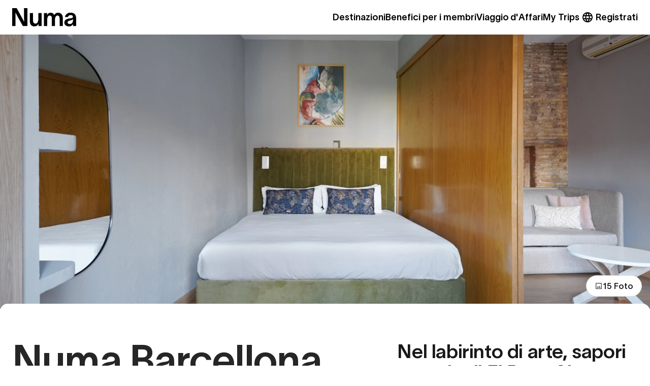

--- FILE ---
content_type: text/html; charset=utf-8
request_url: https://numastays.com/it/locations/spain/barcelona/el-born/lustre
body_size: 126023
content:
<!DOCTYPE html><html translate="no" data-sentry-element="Html" data-sentry-component="MyDocument" data-sentry-source-file="_document.tsx" lang="it"><head data-sentry-element="Head" data-sentry-source-file="_document.tsx"><meta charSet="utf-8"/><meta name="viewport" content="width=device-width"/><script type="text/javascript">
            window.UC_UI_DOMAINS = {
              // Used for subdomain consent sharing
              crossDomainConsentSharingIFrame: 'https://numastays.com/cross-domain-bridge.html',
            };
          </script><meta name="cf-2fa-verify" content="tdmsf89bjcr8q2jt7t" data-sentry-element="meta" data-sentry-source-file="base.tsx"/><meta name="facebook-domain-verification" content="7vwg6wel56udf0xor8nwyarmvy8gwl" data-sentry-element="meta" data-sentry-source-file="base.tsx"/><link rel="canonical" href="https://numastays.com/it/locations/spain/barcelona/el-born/lustre"/><meta property="og:url" content="https://numastays.com/it/locations/spain/barcelona/el-born/lustre" data-sentry-element="meta" data-sentry-source-file="seo.tsx"/><meta name="robots" content="all" data-sentry-element="meta" data-sentry-source-file="seo.tsx"/><meta name="googlebot" content="all" data-sentry-element="meta" data-sentry-source-file="seo.tsx"/><link rel="alternate" href="https://numastays.com/locations/spain/barcelona/el-born/lustre" hreflang="x-default"/><link rel="alternate" href="https://numastays.com/locations/spain/barcelona/el-born/lustre" hreflang="en"/><link rel="alternate" href="https://numastays.com/de/locations/spain/barcelona/el-born/lustre" hreflang="de"/><link rel="alternate" href="https://numastays.com/es/locations/spain/barcelona/el-born/lustre" hreflang="es"/><link rel="alternate" href="https://numastays.com/it/locations/spain/barcelona/el-born/lustre" hreflang="it"/><link rel="alternate" href="https://numastays.com/fr/locations/spain/barcelona/el-born/lustre" hreflang="fr"/><title>Numa Lustre Barcellona - Sito ufficiale | Esclusivo 15% di sconto	</title><meta property="og:title" content="Numa Lustre Barcellona - Sito ufficiale | Esclusivo 15% di sconto	"/><meta name="twitter:title" content="Numa Lustre Barcellona - Sito ufficiale | Esclusivo 15% di sconto	"/><meta name="description" content="Numa Lustre Barcellona offre appartamenti eleganti con cucina e WiFi veloce. A 240 metri dal Museo Picasso. Prenota tramite il sito ufficiale per usufruire di un&#x27;offerta esclusiva per i soci."/><meta property="og:description" content="Numa Lustre Barcellona offre appartamenti eleganti con cucina e WiFi veloce. A 240 metri dal Museo Picasso. Prenota tramite il sito ufficiale per usufruire di un&#x27;offerta esclusiva per i soci."/><meta name="twitter:description" content="Numa Lustre Barcellona offre appartamenti eleganti con cucina e WiFi veloce. A 240 metri dal Museo Picasso. Prenota tramite il sito ufficiale per usufruire di un&#x27;offerta esclusiva per i soci."/><meta property="og:image" content="https://www.datocms-assets.com/49893/1665735732-lustre_intimate-living_room-04_02.jpg?auto=format&amp;fit=max&amp;w=1200"/><meta property="og:image:width" content="1200"/><meta property="og:image:height" content="800"/><meta name="twitter:image" content="https://www.datocms-assets.com/49893/1665735732-lustre_intimate-living_room-04_02.jpg?auto=format&amp;fit=max&amp;w=1200"/><meta property="og:locale" content="it"/><meta name="twitter:card" content="summary"/><meta property="og:type" content="website"/><script type="application/ld+json" data-sentry-component="FaqSeo" data-sentry-source-file="faq.tsx">{"@context":"https://schema.org","@type":"FAQPage","mainEntity":[{"@type":"Question","name":"Quali vantaggi ottengo prenotando come Membro Numa?","acceptedAnswer":{"@type":"Answer","text":"- Le migliori tariffe sempre, con il 15% di sconto<br>- Termini di cancellazione ultra flessibili prenotando una tariffa flessibile<br>- Bevande e snack di benvenuto gratuiti*<br>- Check-in anticipato e check-out posticipato gratuiti*<br><br>*Soggetto a disponibilità. Scopri di più <u><a href=\"https://pages.numastays.com/offers\">qui</a></u>."}},{"@type":"Question","name":"Perché devo fare il check-in prima di arrivare?","acceptedAnswer":{"@type":"Answer","text":"È necessario effettuare il check-in in anticipo per ricevere il codice PIN di accesso all'edificio.<br><br>- Dopo la prenotazione, riceverai un link per effettuare il check-in online. <br>- Una volta completato, ti invieremo il tuo PIN, che potrai utilizzare per accedere all'edificio e alla tua camera."}},{"@type":"Question","name":"Come posso contattare la reception online?","acceptedAnswer":{"@type":"Answer","text":"Il nostro team di reception è gestito in modo digitale: siamo a tua disposizione 24 ore su 24 e possiamo raggiungerti comodamente tramite smartphone. Se hai domande o dubbi, puoi contattarci in qualsiasi momento tramite <u><a href=\"https://api.whatsapp.com/send/?phone=%2B4915735992293&text&type=phone_number&app_absent=0\">WhatsApp</a></u> o telefono."}},{"@type":"Question","name":"Ogni quanto tempo vengono pulite le camere e gli appartamenti di Numa?","acceptedAnswer":{"@type":"Answer","text":"- Tutte le camere e gli appartamenti vengono puliti professionalmente prima dell'arrivo.<br>- La pulizia finale è sempre inclusa.<br>- A partire da un soggiorno di 7 notti viene effettuata una pulizia settimanale.<br>- Nel nostro Essentials Closet ci sono asciugamani e articoli da toilette aggiuntivi che possono essere utilizzati gratuitamente.<br>- Le pulizie aggiuntive possono essere prenotate in qualsiasi momento tramite <u><a href=\"https://trip.numastays.com/trips\">My Trips</a></u> a pagamento."}},{"@type":"Question","name":"Come funziona il check-out?","acceptedAnswer":{"@type":"Answer","text":"Ci sono tre modi per effettuare il check-out:<br><br>1) Aprire il link che hai ricevuto via WhatsApp o SMS il giorno prima della partenza<br>2) Scorri fino alla parte superiore de <u><a href=\"https://trip.numastays.com/trips\">My Trips</a></u> per effettuare il check-out direttamente da lì<br>3) Scannerizzare il codice QR attaccato alla porta della tua stanza"}},{"@type":"Question","name":"Come posso richiedere un check-in anticipato o un check-out posticipato?","acceptedAnswer":{"@type":"Answer","text":"Puoi gestire facilmente la tua prenotazione tramite <u><a href=\"https://trip.numastays.com/trips\">My Trips</a></u> e richiedere un check-in anticipato o un check-out posticipato. <br>Funziona quasi sempre! A meno che non ci sia troppo da fare nell'alloggio. "}}]}</script><script type="application/ld+json" data-sentry-component="BreadcrumbSeo" data-sentry-source-file="breadcrumbs.tsx">{"@context":"https://schema.org","@type":"BreadcrumbList","itemListElement":[{"@type":"ListItem","position":1,"item":{"@id":"https://numastays.com/it/","name":"Pagina iniziale"}},{"@type":"ListItem","position":2,"item":{"@id":"https://numastays.com/it/locations","name":"Destinazioni"}},{"@type":"ListItem","position":3,"item":{"@id":"https://numastays.com/it/locations/spain","name":"Spagna"}},{"@type":"ListItem","position":4,"item":{"@id":"https://numastays.com/it/locations/spain/barcelona","name":"Barcellona"}},{"@type":"ListItem","position":5,"item":{"@id":"https://numastays.com/it/locations/spain/barcelona/el-born/lustre","name":"Numa Barcellona Lustre"}}]}</script><script type="application/ld+json" data-sentry-component="LodgingBusinessSeo" data-sentry-source-file="lodging-business.tsx">{"@context":"https://schema.org","@type":"LodgingBusiness","name":"Numa Barcellona Lustre","description":"<p><span data-sheets-root=\"1\">Nel labirinto di arte, sapori e storia di El Born, Numa Barcellona Lustre unisce la cultura catalana con un tocco di freschezza.</span></p>","address":{"@type":"PostalAddress","addressCountry":"Spagna","addressLocality":"Barcellona","postalCode":"8003","streetAddress":"Carrer dels Carders, 34"},"telephone":"+34 932 71 31 07","url":"https://numastays.com/it/locations/spain/barcelona/el-born/lustre","openingHours":["lu-do 00:00-24:00"],"image":"https://www.datocms-assets.com/49893/1665735171-lustre_intimate-living_room-04_04.jpg?ar=1.5&auto=format&crop=focalpoint&fit=crop&w=900","logo":"https://www.datocms-assets.com/49893/1625514893-numalogoblackrgb.png","checkinTime":"15:00","checkoutTime":"11:00","numberOfRooms":{"@type":"QuantitativeValue","value":5,"unitText":"Appartamenti"},"parentOrganization":{"@type":"Organization","name":"numa"},"availableLanguage":[{"@type":"Language","name":"English"},{"@type":"Language","name":"German"},{"@type":"Language","name":"Spanish"},{"@type":"Language","name":"Italian"},{"@type":"Language","name":"France"}],"geo":{"@type":"GeoCoordinates","latitude":41.386962,"longitude":2.1803778},"petsAllowed":null,"priceRange":"Da 108 EUR a 498 EUR","amenityFeature":[{"@type":"LocationFeatureSpecification","name":"Breakfast box","value":"True"},{"@type":"LocationFeatureSpecification","name":"Area lounge esterna","value":"True"},{"@type":"LocationFeatureSpecification","name":"Terrazza condivisa","value":"True"},{"@type":"LocationFeatureSpecification","name":"Aria condizionata (solo in estate)","value":"True"},{"@type":"LocationFeatureSpecification","name":"Pulizia professionale settimanale","value":"True"}],"aggregateRating":{"@type":"AggregateRating","ratingValue":4.65,"reviewCount":275}}</script><meta name="next-head-count" content="31"/><link rel="icon" href="/rebranded_favicon/favicon-16x16.png" sizes="16x16" type="image/png"/><link rel="icon" href="/rebranded_favicon/favicon-32x32.png" sizes="32x32" type="image/png"/><link rel="icon" href="/rebranded_favicon/favicon.ico" type="image/png"/><link rel="icon" href="/rebranded_favicon/android-chrome-192x192.png" sizes="192x192" type="image/png"/><link rel="icon" href="/rebranded_favicon/android-chrome-512x512.png" sizes="512x512" type="image/png"/><link rel="apple-touch-icon" href="/rebranded_favicon/apple-touch-icon.png"/><link rel="preload" href="/_next/static/css/b3e6e8c1c83e8901.css" as="style"/><link rel="stylesheet" href="/_next/static/css/b3e6e8c1c83e8901.css" data-n-g=""/><link rel="preload" href="/_next/static/css/10c400158bf5446a.css" as="style"/><link rel="stylesheet" href="/_next/static/css/10c400158bf5446a.css" data-n-p=""/><link rel="preload" href="/_next/static/css/464b2cc122a2a89b.css" as="style"/><link rel="stylesheet" href="/_next/static/css/464b2cc122a2a89b.css" data-n-p=""/><noscript data-n-css=""></noscript><script defer="" nomodule="" src="/_next/static/chunks/polyfills-42372ed130431b0a.js"></script><script src="/_next/static/chunks/webpack-025f9f9275577a68.js" defer=""></script><script src="/_next/static/chunks/framework-ac1a9b7263142490.js" defer=""></script><script src="/_next/static/chunks/main-b5059758d6597d7b.js" defer=""></script><script src="/_next/static/chunks/pages/_app-b94d192bbfe6a106.js" defer=""></script><script src="/_next/static/chunks/2b75d063-106f9c88b66905f5.js" defer=""></script><script src="/_next/static/chunks/1850-e57bba75349557a6.js" defer=""></script><script src="/_next/static/chunks/4512-a7f5daad1ea2d2a0.js" defer=""></script><script src="/_next/static/chunks/7811-514d3d813e02419c.js" defer=""></script><script src="/_next/static/chunks/6740-660473f564d45d9d.js" defer=""></script><script src="/_next/static/chunks/2919-4404b2519ca2554d.js" defer=""></script><script src="/_next/static/chunks/6792-47594660b28bcb47.js" defer=""></script><script src="/_next/static/chunks/9876-67c9ba16382a461c.js" defer=""></script><script src="/_next/static/chunks/5677-912632f19d2df909.js" defer=""></script><script src="/_next/static/chunks/2910-ab303cce71b95a16.js" defer=""></script><script src="/_next/static/chunks/4927-1a4990b2dc839197.js" defer=""></script><script src="/_next/static/chunks/1380-2008c7c14b6c3b93.js" defer=""></script><script src="/_next/static/chunks/2131-d11800c3b268996d.js" defer=""></script><script src="/_next/static/chunks/9485-ce2b19e1e412cd11.js" defer=""></script><script src="/_next/static/chunks/7296-7f46fefa420f0270.js" defer=""></script><script src="/_next/static/chunks/3030-8410b0974053792b.js" defer=""></script><script src="/_next/static/chunks/8855-0d3183e40b187283.js" defer=""></script><script src="/_next/static/chunks/2586-af0e2cf9131415b4.js" defer=""></script><script src="/_next/static/chunks/882-33bb4723e63e6aa5.js" defer=""></script><script src="/_next/static/chunks/3583-541fc88ada260045.js" defer=""></script><script src="/_next/static/chunks/4219-9fb7f2eeaa6fd842.js" defer=""></script><script src="/_next/static/chunks/4097-4c6f1ab600d4d92d.js" defer=""></script><script src="/_next/static/chunks/6713-78c37015552b8870.js" defer=""></script><script src="/_next/static/chunks/4021-0bca3eb2e0659080.js" defer=""></script><script src="/_next/static/chunks/4662-baf624cc32d4f001.js" defer=""></script><script src="/_next/static/chunks/pages/locations/%5Bcountry%5D/%5Bcity%5D/%5Bdistrict%5D/%5Bproperty%5D-7deedccc75f7beb7.js" defer=""></script><script src="/_next/static/i7l2-2fjdVPw5Qar-jilG/_buildManifest.js" defer=""></script><script src="/_next/static/i7l2-2fjdVPw5Qar-jilG/_ssgManifest.js" defer=""></script><style data-styled="" data-styled-version="6.1.1">.jhiIEl{transition-duration:200ms;transition-property:color,background-color,border-color,text-decoration-color,fill,stroke,opacity,box-shadow,transform,filter,backdrop-filter;transition-timing-function:cubic-bezier(0.4, 0, 0.2, 1);text-align:center;}/*!sc*/
.jhiIEl:hover{outline:2px solid transparent;outline-offset:2px;}/*!sc*/
data-styled.g20[id="sc-fFubCH"]{content:"jhiIEl,"}/*!sc*/
.eRLdPp{font-size:24px;font-weight:600;line-height:32px;color:var(--black-400, #212322);}/*!sc*/
@media (min-width: 1024px){.eRLdPp{font-size:36px;line-height:38px;letter-spacing:0.5px;}}/*!sc*/
data-styled.g74[id="sc-aelVe"]{content:"eRLdPp,"}/*!sc*/
.hWmJnS{display:none;font-size:30px;font-weight:600;line-height:32px;letter-spacing:0.2px;color:var(--black-280, #757877);}/*!sc*/
@media (min-width: 1024px){.hWmJnS{display:block;}}/*!sc*/
data-styled.g75[id="sc-jONmMj"]{content:"hWmJnS,"}/*!sc*/
.hyUKUG{color:var(--black-400, #212322);font-size:1.25rem;font-style:normal;font-weight:600;line-height:1.5rem;border-bottom:2px solid #212322;}/*!sc*/
@media (min-width: 1024px){.hyUKUG{border-radius:8px;outline:2px solid var(--black-400, #212322);outline-offset:-2px;padding:1rem 0.5rem;font-size:1.125rem;font-weight:600;line-height:normal;background:var(--color-white, #fff);min-width:180px;}}/*!sc*/
data-styled.g76[id="sc-hlTxfo"]{content:"hyUKUG,"}/*!sc*/
.jtYVLO{display:flex;flex-direction:column;gap:0.5rem;}/*!sc*/
@media (max-width: 1023px){.jtYVLO >div:nth-child(n + 5){display:none;}}/*!sc*/
data-styled.g77[id="sc-eLgOxx"]{content:"jtYVLO,"}/*!sc*/
.fgLjAI{font-style:normal;font-weight:600;color:var(--black-400, #212322);font-size:1.25rem;line-height:1.5rem;}/*!sc*/
@media (max-width: 1024px){.fgLjAI{margin-bottom:0.5rem;}}/*!sc*/
data-styled.g78[id="sc-bTvRvy"]{content:"fgLjAI,"}/*!sc*/
.ipXCbo{display:flex;align-items:center;gap:0.5rem;width:100%;cursor:pointer;padding:0.75rem;border:1px solid rgba(0, 0, 0, 0.1);border-radius:8px;font-size:1.0625rem;font-style:normal;font-weight:300;line-height:1.1875rem;}/*!sc*/
@media (min-width: 720px){.ipXCbo{font-size:1.25rem;line-height:1.5rem;}}/*!sc*/
.ipXCbo:hover{background:var(--black-100, #f4f4f4);}/*!sc*/
data-styled.g79[id="sc-kIeSmD"]{content:"ipXCbo,"}/*!sc*/
.finxxb{height:24px;width:18px;flex-shrink:0;}/*!sc*/
data-styled.g80[id="sc-hOqshF"]{content:"finxxb,"}/*!sc*/
.yWOgP{flex-grow:1;color:var(--black-400, #212322);font-size:16px;font-style:normal;font-weight:300;line-height:20px;}/*!sc*/
@media (min-width: 1024px){.yWOgP{font-size:18px;line-height:24px;}}/*!sc*/
data-styled.g81[id="sc-dtwofg"]{content:"yWOgP,"}/*!sc*/
.gNymLE{white-space:nowrap;color:var(--black-400, #212322);font-size:16px;font-style:normal;font-weight:300;line-height:20px;}/*!sc*/
data-styled.g82[id="sc-dacFVT"]{content:"gNymLE,"}/*!sc*/
.dhCnnE{font-style:normal;font-size:1.5rem;font-weight:600;line-height:2rem;letter-spacing:0.2px;}/*!sc*/
@media (min-width: 1024px){.dhCnnE{font-size:1.875rem;}}/*!sc*/
data-styled.g83[id="sc-jUElsq"]{content:"dhCnnE,"}/*!sc*/
.iXvbEt{display:flex;align-items:center;gap:0.25rem;justify-content:space-between;padding:0.75rem;border:1px solid rgba(0, 0, 0, 0.1);border-radius:8px;}/*!sc*/
.iXvbEt:hover{background:var(--black-100, #f4f4f4);}/*!sc*/
data-styled.g85[id="sc-fvhGBY"]{content:"iXvbEt,"}/*!sc*/
.kIXumm{font-weight:300;color:var(--black-400, #212322);font-size:17px;line-height:19px;}/*!sc*/
@media (min-width: 1024px){.kIXumm{color:#000;font-size:18px;line-height:24px;}}/*!sc*/
data-styled.g86[id="sc-fbNYsL"]{content:"kIXumm,"}/*!sc*/
.jmsHQb{position:relative;overflow:hidden;line-height:1.4;}/*!sc*/
data-styled.g87[id="sc-GTUqm"]{content:"jmsHQb,"}/*!sc*/
.iNcivw{overflow:hidden;line-height:1.4;display:-webkit-box;-webkit-box-orient:vertical;word-wrap:break-word;}/*!sc*/
data-styled.g89[id="sc-bXDltw"]{content:"iNcivw,"}/*!sc*/
.iARNoD{opacity:0;position:absolute;pointer-events:none;inset:0;bottom:auto;}/*!sc*/
data-styled.g90[id="sc-eGCbyA"]{content:"iARNoD,"}/*!sc*/
.kUuwwN{margin:0 auto;}/*!sc*/
@media (min-width: 1024px){.kUuwwN{max-width:1024px;}}/*!sc*/
@media (min-width: 1280px){.kUuwwN{max-width:1280px;}}/*!sc*/
data-styled.g91[id="sc-ctaXUJ"]{content:"kUuwwN,"}/*!sc*/
.kZIYFZ{padding:0 20px;}/*!sc*/
@media (min-width: 720px){.kZIYFZ{padding:0 24px;}}/*!sc*/
data-styled.g92[id="sc-dFJsne"]{content:"kZIYFZ,"}/*!sc*/
.dHTdPX{border:0;height:1px;line-height:1px;margin:24px 0px;background-color:var(--black-200, #dedddb);}/*!sc*/
@media (min-width: 1024px){.dHTdPX{margin:48px 0px;}}/*!sc*/
data-styled.g93[id="sc-bsioJn"]{content:"dHTdPX,"}/*!sc*/
.kGcrly{margin-bottom:24px;}/*!sc*/
@media (min-width: 768px){.kGcrly{display:flex;flex-direction:column;justify-content:flex-start;align-items:flex-start;gap:0px;margin-bottom:0px;}}/*!sc*/
@media (min-width: 1024px){.kGcrly{grid-column:span 2/span 2;gap:12px;margin-bottom:0px;}}/*!sc*/
data-styled.g94[id="sc-gIntVs"]{content:"kGcrly,"}/*!sc*/
.gYKWzQ{display:flex;flex-direction:column;gap:16px;}/*!sc*/
@media (min-width: 1024px){.gYKWzQ{gap:8px;}}/*!sc*/
data-styled.g95[id="sc-euMqrB"]{content:"gYKWzQ,"}/*!sc*/
.fHhLOK{text-align:left;display:flex;align-items:flex-start;justify-content:flex-start;font-size:1.0625rem;font-weight:300;line-height:1.25rem;font-style:normal;}/*!sc*/
@media (min-width: 768px){.fHhLOK{font-size:18px;font-weight:300;line-height:24px;text-align:left;color:rgba(33, 35, 34, 1);justify-content:flex-start;}}/*!sc*/
data-styled.g96[id="sc-fHuKJW"]{content:"fHhLOK,"}/*!sc*/
.blBSfw{min-width:1.5rem;min-height:1.5rem;display:flex;justify-content:center;align-items:center;}/*!sc*/
data-styled.g97[id="sc-dtTHgf"]{content:"blBSfw,"}/*!sc*/
.jTKqxG{color:#191919;font-size:20px;font-style:normal;font-weight:600;line-height:130%;letter-spacing:-0.2px;}/*!sc*/
@media (min-width: 1024px){.jTKqxG{font-size:38px;line-height:110%;letter-spacing:-0.4px;}}/*!sc*/
data-styled.g100[id="sc-ikPBrU"]{content:"jTKqxG,"}/*!sc*/
.eJFFsk{display:flex;flex-direction:column;justify-content:flex-start;align-items:flex-start;gap:16px;width:100%;}/*!sc*/
@media (min-width: 480px){.eJFFsk{gap:12px;}}/*!sc*/
data-styled.g101[id="sc-tYqQR"]{content:"eJFFsk,"}/*!sc*/
.kILERH{width:100%;border-bottom:1px solid #dedddb;}/*!sc*/
data-styled.g102[id="sc-biBryG"]{content:"kILERH,"}/*!sc*/
.dOSQfR{cursor:pointer;display:flex;justify-content:space-between;align-items:center;gap:4px;padding:8px 0;}/*!sc*/
@media (min-width: 720px){.dOSQfR{padding:8px 0;}}/*!sc*/
data-styled.g103[id="sc-eHfQwz"]{content:"dOSQfR,"}/*!sc*/
.dDAZjy{color:#212322;font-size:17px;font-style:normal;font-weight:300;line-height:19px;}/*!sc*/
@media (min-width: 720px){.dDAZjy{font-size:20px;line-height:24px;}}/*!sc*/
data-styled.g104[id="sc-hzMNJk"]{content:"dDAZjy,"}/*!sc*/
.bIbSaw{transition:transform 0.3s ease;transform:rotate(0);}/*!sc*/
data-styled.g105[id="sc-kYrmHd"]{content:"bIbSaw,"}/*!sc*/
@media (min-width: 1024px){.eHnyrD{max-width:620px;}}/*!sc*/
data-styled.g107[id="sc-dWdcNP"]{content:"eHnyrD,"}/*!sc*/
.lnGtke{display:flex;flex-direction:column;justify-content:flex-start;align-items:stretch;gap:20px;}/*!sc*/
@media (min-width: 480px){.lnGtke{gap:48px;}}/*!sc*/
@media (min-width: 1024px){.lnGtke{flex-direction:row;justify-content:flex-start;align-items:flex-start;}.lnGtke >*{flex:1;}}/*!sc*/
data-styled.g108[id="sc-jGVcJE"]{content:"lnGtke,"}/*!sc*/
.enekkk{display:flex;flex-direction:column;justify-content:space-between;align-items:flex-start;gap:20px;}/*!sc*/
@media (min-width: 480px){.enekkk{gap:24px;}}/*!sc*/
data-styled.g109[id="sc-bQdSiB"]{content:"enekkk,"}/*!sc*/
.icEDSF{color:#212322;font-size:24px;line-height:32px;font-style:normal;font-weight:600;}/*!sc*/
@media (min-width: 720px){.icEDSF{font-size:36px;line-height:38px;letter-spacing:0.5px;}}/*!sc*/
data-styled.g110[id="sc-fXoxOd"]{content:"icEDSF,"}/*!sc*/
.eBRlCJ{margin-top:auto;width:161px;height:203px;position:relative;}/*!sc*/
@media (min-width: 480px){.eBRlCJ{width:296px;height:373px;}}/*!sc*/
data-styled.g112[id="sc-jXkspL"]{content:"eBRlCJ,"}/*!sc*/
.eavdVG{display:flex;align-items:center;gap:8px;break-inside:avoid;}/*!sc*/
@media (min-width: 768px){.eavdVG{align-items:flex-start;}}/*!sc*/
@media (min-width: 1024px){.eavdVG{width:340px;}}/*!sc*/
data-styled.g114[id="sc-fmlKft"]{content:"eavdVG,"}/*!sc*/
.SYGHJ{width:16px;height:16px;object-fit:contain;}/*!sc*/
@media (min-width: 768px){.SYGHJ{width:20px;height:20px;margin-top:2px;}}/*!sc*/
data-styled.g115[id="sc-ljRaSg"]{content:"SYGHJ,"}/*!sc*/
.jgaLfl{font-size:17px;font-weight:300;line-height:19px;color:#212322;}/*!sc*/
@media (min-width: 768px){.jgaLfl{font-size:20px;font-weight:600;line-height:24px;}}/*!sc*/
data-styled.g116[id="sc-jmhEHb"]{content:"jgaLfl,"}/*!sc*/
.iVlrlo{display:none;color:#212322;font-size:18px;font-weight:300;line-height:1.5;}/*!sc*/
@media (min-width: 768px){.iVlrlo{display:block;}}/*!sc*/
data-styled.g117[id="sc-dUrlUS"]{content:"iVlrlo,"}/*!sc*/
.ffvVpG{font-size:16px;font-weight:600;text-decoration:underline;text-underline-offset:4px;}/*!sc*/
data-styled.g118[id="sc-httZfN"]{content:"ffvVpG,"}/*!sc*/
.ibHbxU{display:flex;flex-direction:column;gap:1.25rem;}/*!sc*/
@media (min-width: 1024px){.ibHbxU{gap:2rem;}}/*!sc*/
data-styled.g122[id="sc-fWPdKs"]{content:"ibHbxU,"}/*!sc*/
.eIBgpc{display:flex;flex-direction:column;gap:1.25rem;}/*!sc*/
@media (min-width: 1024px){.eIBgpc{gap:1.25rem;}}/*!sc*/
data-styled.g123[id="sc-fHYzHV"]{content:"eIBgpc,"}/*!sc*/
@media (min-width: 1024px){.kYMgpm{columns:2;}}/*!sc*/
@media (min-width: 1440px){.kYMgpm{columns:3;}}/*!sc*/
.kYMgpm >:nth-child(n + 2){margin-top:0.75rem;}/*!sc*/
@media (min-width: 768px){.kYMgpm >:nth-child(n + 2){margin-top:1.25rem;}}/*!sc*/
.kYMgpm >:nth-child(n + 4){display:none;}/*!sc*/
@media (min-width: 1024px){.kYMgpm >:nth-child(n + 4){display:flex;}}/*!sc*/
.kYMgpm >:nth-child(n + 6){display:none;}/*!sc*/
@media (min-width: 1440px){.kYMgpm >:nth-child(n + 6){display:flex;}}/*!sc*/
@media (min-width: 1440px){.kYMgpm >:nth-child(n + 9){display:none;}}/*!sc*/
data-styled.g124[id="sc-gyUexO"]{content:"kYMgpm,"}/*!sc*/
.dJfzDC{margin-left:0.5rem;display:flex;}/*!sc*/
data-styled.g130[id="sc-eWvOCH"]{content:"dJfzDC,"}/*!sc*/
.ifHXjY{display:flex;flex-direction:column;gap:8px;background:#fff;flex-shrink:0;}/*!sc*/
data-styled.g131[id="sc-kUbfpu"]{content:"ifHXjY,"}/*!sc*/
.brAxxU{position:relative;background-color:#f4f4f4;border-radius:50%;width:3rem;height:3rem;}/*!sc*/
data-styled.g132[id="sc-dwcvcB"]{content:"brAxxU,"}/*!sc*/
.dCKtyz{position:absolute;left:50%;top:50%;transform:translate(-50%, -50%);font-size:1.25rem;font-weight:600;}/*!sc*/
data-styled.g133[id="sc-jtHLPo"]{content:"dCKtyz,"}/*!sc*/
.acLN{display:flex;align-items:flex-start;justify-content:flex-start;width:100%;gap:0.5rem;}/*!sc*/
data-styled.g134[id="sc-eltaTX"]{content:"acLN,"}/*!sc*/
.epJEnU{display:flex;flex-direction:column;align-items:flex-start;justify-content:flex-start;gap:0.25rem;}/*!sc*/
@media (min-width: 768px){.epJEnU{gap:0.5rem;}}/*!sc*/
data-styled.g135[id="sc-kiYrGK"]{content:"epJEnU,"}/*!sc*/
.fRZLUu{width:100%;color:#212322;font-size:1rem;font-style:normal;font-weight:600;line-height:1.25rem;}/*!sc*/
@media (min-width: 768px){.fRZLUu{font-size:1.25rem;line-height:1.5rem;}}/*!sc*/
data-styled.g136[id="sc-cKZHtR"]{content:"fRZLUu,"}/*!sc*/
.feHibL{display:flex;flex-direction:column;align-items:flex-start;justify-content:flex-start;gap:0.25rem;width:100%;}/*!sc*/
@media (min-width: 768px){.feHibL{gap:0.5rem;flex-direction:row;align-items:center;justify-content:flex-start;}}/*!sc*/
data-styled.g137[id="sc-iIEYgE"]{content:"feHibL,"}/*!sc*/
.iueqfu{font-size:12px;line-height:0.875rem;color:#757877;font-style:normal;font-weight:300;}/*!sc*/
data-styled.g138[id="sc-gsBpUr"]{content:"iueqfu,"}/*!sc*/
.bMrIRp{margin-left:0px!important;gap:4px;}/*!sc*/
data-styled.g139[id="sc-aKXii"]{content:"bMrIRp,"}/*!sc*/
.feglwX{flex-grow:1;font-size:1.125rem;line-height:1.25rem;color:#212322;font-style:normal;font-weight:300;margin-top:0.5rem;}/*!sc*/
@media (min-width: 768px){.feglwX{font-size:1.125rem;line-height:1.25rem;}}/*!sc*/
data-styled.g140[id="sc-kmATOM"]{content:"feglwX,"}/*!sc*/
.losduD{display:flex;align-items:center;justify-content:flex-start;gap:0.5rem;margin-top:0.5rem;font-size:15px;line-height:0.875rem;color:#757877;font-style:normal;font-weight:300;}/*!sc*/
@media (min-width: 768px){.losduD{font-size:1rem;line-height:1.25rem;}}/*!sc*/
data-styled.g141[id="sc-cvJJnJ"]{content:"losduD,"}/*!sc*/
.bwmBGj{display:flex;flex-direction:column;gap:1rem;}/*!sc*/
@media (min-width: 1024px){.bwmBGj{gap:1.5rem;}}/*!sc*/
data-styled.g149[id="sc-dRPkFt"]{content:"bwmBGj,"}/*!sc*/
.gTJwAL{color:var(--black-400, #212322);font-size:20px;font-weight:600;line-height:24px;display:flex;align-items:center;gap:0.25rem;flex-direction:row;}/*!sc*/
@media (min-width: 1024px){.gTJwAL{font-size:24px;line-height:26px;letter-spacing:0.2px;}}/*!sc*/
data-styled.g150[id="sc-hYZQkV"]{content:"gTJwAL,"}/*!sc*/
.kvULoT{margin-top:1rem;color:#212322;font-size:1.25rem;font-style:normal;font-weight:600;line-height:1.5rem;border-bottom:2px solid #212322;}/*!sc*/
@media (min-width: 1024px){.kvULoT{margin-top:1.5rem;border-radius:8px;border:2px solid #212322;padding:1rem 2rem;color:#212322;font-size:1.125rem;font-weight:600;line-height:normal;}}/*!sc*/
data-styled.g151[id="sc-cHjxyM"]{content:"kvULoT,"}/*!sc*/
.eCRlcV{width:100%;padding:16px;display:flex;flex-direction:row;align-items:center;gap:16px;background-color:#FFDDE2;color:#191919;margin:0px 0px 24px;font-size:16px;line-height:20px;}/*!sc*/
@media (min-width: 1024px){.eCRlcV{border-radius:8px;}}/*!sc*/
data-styled.g152[id="sc-JAbnH"]{content:"eCRlcV,"}/*!sc*/
@media (min-width: 1024px){.ijGJlC{padding:0px 24px;}}/*!sc*/
data-styled.g154[id="sc-dkArIB"]{content:"ijGJlC,"}/*!sc*/
</style></head><body class="app-platform-placeholder"><script>
            const appPlatformUserAgentPrefix = "numaapp"
            const isAppPlatform = navigator.userAgent.startsWith(appPlatformUserAgentPrefix);

            const head = document.head;

            if (isAppPlatform) {
              const style = document.createElement("style")
              style.textContent = `
                body.app-platform-placeholder .hide-on-app-platform {
                  display: none !important;
                }
                /* quickfix since adding wrapper element around top nav is causing layout shift. */
                #layout-root header {
                  display: none;
                }
                #layout-root .bottomNavigation {
                  display: none;
                }
              `;
              document.head.appendChild(style)
            }
          </script><div id="__next"><!--$--><!--/$--><style>#nprogress{pointer-events:none}#nprogress .bar{background:#FFC9D2;position:fixed;z-index:1600;top: 0;left:0;width:100%;height:3px}#nprogress .peg{display:block;position:absolute;right:0;width:100px;height:100%;box-shadow:0 0 10px #FFC9D2,0 0 5px #FFC9D2;opacity:1;-webkit-transform:rotate(3deg) translate(0px,-4px);-ms-transform:rotate(3deg) translate(0px,-4px);transform:rotate(3deg) translate(0px,-4px)}#nprogress .spinner{display:block;position:fixed;z-index:1600;top: 15px;right:15px}#nprogress .spinner-icon{width:18px;height:18px;box-sizing:border-box;border:2px solid transparent;border-top-color:#FFC9D2;border-left-color:#FFC9D2;border-radius:50%;-webkit-animation:nprogress-spinner 400ms linear infinite;animation:nprogress-spinner 400ms linear infinite}.nprogress-custom-parent{overflow:hidden;position:relative}.nprogress-custom-parent #nprogress .bar,.nprogress-custom-parent #nprogress .spinner{position:absolute}@-webkit-keyframes nprogress-spinner{0%{-webkit-transform:rotate(0deg)}100%{-webkit-transform:rotate(360deg)}}@keyframes nprogress-spinner{0%{transform:rotate(0deg)}100%{transform:rotate(360deg)}}</style><div data-overlay-container="true" data-sentry-element="OverlayProvider" data-sentry-component="Layout" data-sentry-source-file="index.tsx"><div id="layout-root" data-testid="property-page-wrapper"><div class="top-navigation_sentinel__4Yr8V"></div><header id="top-navigation-header" data-sentry-element="TopNavigation" data-sentry-source-file="index.tsx" class="top-navigation_wrapper__zHxdA" data-variant="filled" data-position="static" data-stuck="false"><div class="logo_logoWrapper__4y12D" data-desktop-only="false" data-sentry-component="Logo" data-sentry-source-file="logo.tsx"><a data-sentry-element="Link" data-sentry-component="defaultNextLinkFactory" data-sentry-source-file="top-navigation.context.tsx" href="/it"><img alt="" loading="lazy" width="600" height="172" decoding="async" data-nimg="1" style="color:transparent" src="https://www.datocms-assets.com/49893/1730806166-rkgyy73833rm34d4khx.svg"/></a></div><div class="links_links__beJQ3" data-sentry-component="Links" data-sentry-source-file="links.tsx"><div data-state="closed" data-sentry-element="Trigger" data-sentry-source-file="tooltip.tsx"><a class="link_link__4bRR3" data-active="true" data-sentry-element="Link" data-sentry-component="defaultNextLinkFactory" data-sentry-source-file="top-navigation.context.tsx" href="/it/locations">Destinazioni</a></div><a data-sentry-element="Link" data-sentry-source-file="top-navigation.context.tsx" class="link_link__4bRR3" data-active="false" data-sentry-component="defaultNextLinkFactory" href="https://pages.numastays.com/it/offers">Benefici per i membri</a><a target="_blank" class="link_link__4bRR3" data-active="false" data-sentry-element="Link" data-sentry-component="defaultNextLinkFactory" data-sentry-source-file="top-navigation.context.tsx" href="https://corporate.numastays.com/it/?utm_source=numa_website&amp;utm_medium=top_navigation_and_footer">Viaggio d&#x27;Affari</a><a data-sentry-element="Link" data-sentry-source-file="top-navigation.context.tsx" class="link_link__4bRR3" data-active="false" data-sentry-component="defaultNextLinkFactory" href="https://trip.numastays.com/it">My Trips</a></div><button class="settings_trigger__KyoWi" type="button" aria-haspopup="dialog" aria-expanded="false" aria-controls="radix-:R1pe6:" data-state="closed" data-sentry-element="Trigger" data-sentry-source-file="popover.tsx"><svg xmlns="http://www.w3.org/2000/svg" width="24" height="24" viewBox="0 0 24 24" fill="none" data-sentry-element="svg" data-sentry-component="Language" data-sentry-source-file="language.tsx"><g data-sentry-element="g" data-sentry-source-file="language.tsx"><path d="M12 22C10.6333 22 9.34167 21.7375 8.125 21.2125C6.90833 20.6875 5.84583 19.9708 4.9375 19.0625C4.02917 18.1542 3.3125 17.0917 2.7875 15.875C2.2625 14.6583 2 13.3667 2 12C2 10.6167 2.2625 9.32083 2.7875 8.1125C3.3125 6.90417 4.02917 5.84583 4.9375 4.9375C5.84583 4.02917 6.90833 3.3125 8.125 2.7875C9.34167 2.2625 10.6333 2 12 2C13.3833 2 14.6792 2.2625 15.8875 2.7875C17.0958 3.3125 18.1542 4.02917 19.0625 4.9375C19.9708 5.84583 20.6875 6.90417 21.2125 8.1125C21.7375 9.32083 22 10.6167 22 12C22 13.3667 21.7375 14.6583 21.2125 15.875C20.6875 17.0917 19.9708 18.1542 19.0625 19.0625C18.1542 19.9708 17.0958 20.6875 15.8875 21.2125C14.6792 21.7375 13.3833 22 12 22ZM12 19.95C12.4333 19.35 12.8083 18.725 13.125 18.075C13.4417 17.425 13.7 16.7333 13.9 16H10.1C10.3 16.7333 10.5583 17.425 10.875 18.075C11.1917 18.725 11.5667 19.35 12 19.95ZM9.4 19.55C9.1 19 8.8375 18.4292 8.6125 17.8375C8.3875 17.2458 8.2 16.6333 8.05 16H5.1C5.58333 16.8333 6.1875 17.5583 6.9125 18.175C7.6375 18.7917 8.46667 19.25 9.4 19.55ZM14.6 19.55C15.5333 19.25 16.3625 18.7917 17.0875 18.175C17.8125 17.5583 18.4167 16.8333 18.9 16H15.95C15.8 16.6333 15.6125 17.2458 15.3875 17.8375C15.1625 18.4292 14.9 19 14.6 19.55ZM4.25 14H7.65C7.6 13.6667 7.5625 13.3375 7.5375 13.0125C7.5125 12.6875 7.5 12.35 7.5 12C7.5 11.65 7.5125 11.3125 7.5375 10.9875C7.5625 10.6625 7.6 10.3333 7.65 10H4.25C4.16667 10.3333 4.10417 10.6625 4.0625 10.9875C4.02083 11.3125 4 11.65 4 12C4 12.35 4.02083 12.6875 4.0625 13.0125C4.10417 13.3375 4.16667 13.6667 4.25 14ZM9.65 14H14.35C14.4 13.6667 14.4375 13.3375 14.4625 13.0125C14.4875 12.6875 14.5 12.35 14.5 12C14.5 11.65 14.4875 11.3125 14.4625 10.9875C14.4375 10.6625 14.4 10.3333 14.35 10H9.65C9.6 10.3333 9.5625 10.6625 9.5375 10.9875C9.5125 11.3125 9.5 11.65 9.5 12C9.5 12.35 9.5125 12.6875 9.5375 13.0125C9.5625 13.3375 9.6 13.6667 9.65 14ZM16.35 14H19.75C19.8333 13.6667 19.8958 13.3375 19.9375 13.0125C19.9792 12.6875 20 12.35 20 12C20 11.65 19.9792 11.3125 19.9375 10.9875C19.8958 10.6625 19.8333 10.3333 19.75 10H16.35C16.4 10.3333 16.4375 10.6625 16.4625 10.9875C16.4875 11.3125 16.5 11.65 16.5 12C16.5 12.35 16.4875 12.6875 16.4625 13.0125C16.4375 13.3375 16.4 13.6667 16.35 14ZM15.95 8H18.9C18.4167 7.16667 17.8125 6.44167 17.0875 5.825C16.3625 5.20833 15.5333 4.75 14.6 4.45C14.9 5 15.1625 5.57083 15.3875 6.1625C15.6125 6.75417 15.8 7.36667 15.95 8ZM10.1 8H13.9C13.7 7.26667 13.4417 6.575 13.125 5.925C12.8083 5.275 12.4333 4.65 12 4.05C11.5667 4.65 11.1917 5.275 10.875 5.925C10.5583 6.575 10.3 7.26667 10.1 8ZM5.1 8H8.05C8.2 7.36667 8.3875 6.75417 8.6125 6.1625C8.8375 5.57083 9.1 5 9.4 4.45C8.46667 4.75 7.6375 5.20833 6.9125 5.825C6.1875 6.44167 5.58333 7.16667 5.1 8Z" fill="currentColor" data-sentry-element="path" data-sentry-source-file="language.tsx"></path></g></svg></button><div class="sign-up-link_wrapper__4RLdl" data-sentry-component="SignUpLink" data-sentry-source-file="sign-up-link.tsx"><a data-sentry-element="Link" data-sentry-source-file="top-navigation.context.tsx" class="link_link__4bRR3" data-active="false" data-sentry-component="defaultNextLinkFactory" href="https://trip.numastays.com/auth">Registrati</a></div></header><div class="bottom-navigation_wrapper__2oMvw hide-on-app-platform" style="--bottom-navigation-translate-y:0px"><button data-sentry-element="Link" data-sentry-source-file="search.tsx" type="button" aria-haspopup="dialog" aria-expanded="false" aria-controls="radix-:R6e6:" data-state="closed" data-sentry-component="ModalTrigger" class="link_link__vXAdk" data-active="false"><span><svg width="21" height="20" viewBox="0 0 21 20" fill="none" xmlns="http://www.w3.org/2000/svg"><path d="M9.66667 15.8333C13.3486 15.8333 16.3333 12.8486 16.3333 9.16667C16.3333 5.48477 13.3486 2.5 9.66667 2.5C5.98477 2.5 3 5.48477 3 9.16667C3 12.8486 5.98477 15.8333 9.66667 15.8333Z" stroke="currentColor" stroke-width="1.5" stroke-linecap="round" stroke-linejoin="round"></path><path d="M18 17.5L14.375 13.875" stroke="currentColor" stroke-width="1.5" stroke-linecap="round" stroke-linejoin="round"></path></svg></span>Cerca</button><a class="link_link__vXAdk" data-active="true" data-sentry-element="Link" data-sentry-component="defaultNextLinkFactory" data-sentry-source-file="bottom-navigation.context.tsx" href="/it/locations"><span><svg width="21" height="20" viewBox="0 0 21 20" fill="none" xmlns="http://www.w3.org/2000/svg"><path d="M10.5008 18.3337C10.5008 18.3337 3.83412 14.5837 3.83412 8.50033C3.81187 7.61092 3.96788 6.72606 4.29294 5.89789C4.618 5.06972 5.10553 4.31499 5.72682 3.67817C6.3481 3.04135 7.09057 2.53533 7.91047 2.18992C8.73036 1.84452 9.6111 1.66671 10.5008 1.66699C11.3905 1.66671 12.2712 1.84452 13.0911 2.18992C13.911 2.53533 14.6535 3.04135 15.2747 3.67817C15.896 4.31499 16.3836 5.06972 16.7086 5.89789C17.0337 6.72606 17.1897 7.61092 17.1674 8.50033C17.1674 14.5837 10.5008 18.3337 10.5008 18.3337Z" fill="currentColor" stroke="currentColor" stroke-width="1.5" stroke-linecap="round" stroke-linejoin="round"></path><path d="M10.5 10.833C11.8807 10.833 13 9.71372 13 8.33301C13 6.9523 11.8807 5.83301 10.5 5.83301C9.11929 5.83301 8 6.9523 8 8.33301C8 9.71372 9.11929 10.833 10.5 10.833Z" fill="white" stroke="white" stroke-width="1.5" stroke-linecap="round" stroke-linejoin="round"></path></svg></span>Destinazioni</a><a class="link_link__vXAdk" data-active="false" data-sentry-element="Link" data-sentry-component="defaultNextLinkFactory" data-sentry-source-file="bottom-navigation.context.tsx" href="https://trip.numastays.com/it"><span><svg width="20" height="18" viewBox="0 0 20 18" fill="none" xmlns="http://www.w3.org/2000/svg"><path fill-rule="evenodd" clip-rule="evenodd" d="M16.6591 16.561H3.54068C2.50526 16.561 1.66663 15.7223 1.66663 14.6869V6.7222C1.66663 5.68678 2.50526 4.84814 3.54068 4.84814H16.6591C17.6945 4.84814 18.5331 5.68678 18.5331 6.7222V14.6869C18.5331 15.7223 17.6945 16.561 16.6591 16.561Z" stroke="#333333" stroke-width="1.5" stroke-linecap="round" stroke-linejoin="round"></path><path d="M13.5148 4.848V3.37405C13.5148 2.33864 12.6762 1.5 11.6408 1.5H8.55704C7.52162 1.5 6.68298 2.33864 6.68298 3.37405V4.848" stroke="#333333" stroke-width="1.5" stroke-linecap="round" stroke-linejoin="round"></path><path d="M5.8833 4.84814V16.561" stroke="#333333" stroke-width="1.5" stroke-linecap="round" stroke-linejoin="round"></path><path d="M14.5 4.84766V16.5605" stroke="#333333" stroke-width="1.5" stroke-linecap="round" stroke-linejoin="round"></path></svg></span>My Trips</a><a class="link_link__vXAdk" data-active="false" data-sentry-element="Link" data-sentry-component="defaultNextLinkFactory" data-sentry-source-file="bottom-navigation.context.tsx" href="https://trip.numastays.com/profile"><span><svg width="21" height="20" viewBox="0 0 21 20" fill="none" xmlns="http://www.w3.org/2000/svg"><path d="M5.10156 15.833C5.6349 13.9997 6.6349 13.333 7.7849 13.333H13.2182C14.3682 13.333 15.3682 13.9997 15.9016 15.833" stroke="currentColor" stroke-width="1.5" stroke-linecap="round" stroke-linejoin="round"></path><path d="M10.5 10.833C11.8807 10.833 13 9.71372 13 8.33301C13 6.9523 11.8807 5.83301 10.5 5.83301C9.11929 5.83301 8 6.9523 8 8.33301C8 9.71372 9.11929 10.833 10.5 10.833Z" stroke="currentColor" stroke-width="1.5" stroke-linecap="round" stroke-linejoin="round"></path><path d="M10.4974 18.3337C15.0998 18.3337 18.8307 14.6027 18.8307 10.0003C18.8307 5.39795 15.0998 1.66699 10.4974 1.66699C5.89502 1.66699 2.16406 5.39795 2.16406 10.0003C2.16406 14.6027 5.89502 18.3337 10.4974 18.3337Z" stroke="currentColor" stroke-width="1.5" stroke-linecap="round" stroke-linejoin="round"></path></svg></span>Profilo</a><button type="button" aria-haspopup="dialog" aria-expanded="false" aria-controls="radix-:Rme6:" data-state="closed" class="link_link__vXAdk" data-active="false"><span><svg width="21" height="20" viewBox="0 0 21 20" fill="none" xmlns="http://www.w3.org/2000/svg"><path d="M3 10H18" stroke="currentColor" stroke-width="1.5" stroke-linecap="round" stroke-linejoin="round"></path><path d="M3 5H18" stroke="currentColor" stroke-width="1.5" stroke-linecap="round" stroke-linejoin="round"></path><path d="M3 15H18" stroke="currentColor" stroke-width="1.5" stroke-linecap="round" stroke-linejoin="round"></path></svg></span>More</button></div><div class="relative z-[100000]"></div><section class="styles-ia_container__ZneXA"><div class="styles-ia_wrapper__INc_R"><div class="styles-ia_bgImageWrapper__dutjF"><div class="absolute bottom-6 right-4 z-10"><button class="sc-fFubCH jhiIEl py-[10px] px-4 rounded-full text-base leading-5 font-semibold border border-numa-black-200  bg-white text-numa-black-400 hover:bg-numa-black-150 focus: transition-all duration-200 ease-in-out flex items-center justify-center gap-1 whitespace-nowrap" data-sentry-element="Button" data-sentry-component="HeaderButton" data-sentry-source-file="header-button.tsx"><svg xmlns="http://www.w3.org/2000/svg" width="16" height="16" viewBox="0 0 16 16" fill="none" data-sentry-element="svg" data-sentry-component="ImageIcon" data-sentry-source-file="image.tsx"><mask id="mask0_1581_40603" maskUnits="userSpaceOnUse" x="0" y="0" width="16" height="16" data-sentry-element="mask" data-sentry-source-file="image.tsx"><rect width="16" height="16" fill="#D9D9D9" data-sentry-element="rect" data-sentry-source-file="image.tsx"></rect></mask><g mask="url(#mask0_1581_40603)" data-sentry-element="g" data-sentry-source-file="image.tsx"><path d="M3.33333 14C2.96667 14 2.65278 13.8694 2.39167 13.6083C2.13056 13.3472 2 13.0333 2 12.6667V3.33333C2 2.96667 2.13056 2.65278 2.39167 2.39167C2.65278 2.13056 2.96667 2 3.33333 2H12.6667C13.0333 2 13.3472 2.13056 13.6083 2.39167C13.8694 2.65278 14 2.96667 14 3.33333V12.6667C14 13.0333 13.8694 13.3472 13.6083 13.6083C13.3472 13.8694 13.0333 14 12.6667 14H3.33333ZM3.33333 12.6667H12.6667V3.33333H3.33333V12.6667ZM4 11.3333H12L9.5 8L7.5 10.6667L6 8.66667L4 11.3333Z" fill="#1C1B1F" data-sentry-element="path" data-sentry-source-file="image.tsx"></path></g></svg><span>15 Foto</span></button></div><div class="styles-ia_pictureWrapper__s_E8V styles-ia_hoverDarkEffect__MQifl"><div class="relative w-full h-full"><img src="https://www.datocms-assets.com/49893/1665735171-lustre_intimate-living_room-04_04.jpg?auto=format&amp;fp-x=0.5&amp;fp-y=0.5&amp;w=480" srcSet="https://www.datocms-assets.com/49893/1665735171-lustre_intimate-living_room-04_04.jpg?auto=format&amp;fp-x=0.5&amp;fp-y=0.5&amp;w=480 480w, https://www.datocms-assets.com/49893/1665735171-lustre_intimate-living_room-04_04.jpg?auto=format&amp;fp-x=0.5&amp;fp-y=0.5&amp;w=1200 1200w" width="6000" height="4000" sizes="(min-width: 768px) 1200px, 100vw" style="background-image:url([data-uri]);background-size:cover" class="object-cover w-full h-full"/></div></div></div></div></section><div class="width-full min-h-[15px] bg-white rounded-t-2xl relative -top-2.5 z-10"></div><div data-sentry-component="Navigation" data-sentry-source-file="navigation.tsx"><div class="opacity-0 pointer-events-none bg-white border-b border-numa-black-200 fixed inset-0 bottom-auto top-14 bookingBarDesktopBreakpoint:top-[57px] z-[170]"><div class="w-full flex gap-1 items-center overflow-x-auto px-4 py-2 mx-auto desktop:max-w-screen-desktop xl:!max-w-screen-xl desktop:px-2 desktop:py-1"></div></div></div><div data-sentry-element="ContentWidthLimiter" data-sentry-source-file="property-ia.tsx" class="sc-ctaXUJ kUuwwN"><div data-sentry-element="ContentPaddingWrapper" data-sentry-source-file="property-ia.tsx" class="sc-dFJsne kZIYFZ"><div class="styles-ia_container__CFQVs" id="overview" data-sentry-component="DescriptionIA" data-sentry-source-file="description-ia.tsx"><div class="styles-ia_wrapper__yQvZQ"><h1 class="typography_bigHeroTitle2__rgi_7 mb-4">Numa Barcellona Lustre</h1><div class="styles-ia_item__ppASY mb-6 lg:mb-0"><div data-sentry-element="Container" data-sentry-component="InfoPropertyIA" data-sentry-source-file="info-property-ia.tsx" class="sc-gIntVs kGcrly"><div data-sentry-element="Wrapper" data-sentry-source-file="info-property-ia.tsx" class="sc-euMqrB gYKWzQ"><div data-sentry-element="AboutCollapsibleWrapperIA" data-sentry-component="AboutPropertyIA" data-sentry-source-file="index-ia.tsx" class="sc-ikPBrU jTKqxG"><p><span data-sheets-root="1">Nel labirinto di arte, sapori e storia di El Born, Numa Barcellona Lustre unisce la cultura catalana con un tocco di freschezza.</span></p></div></div></div><div class="flex flex-row gap-4"><button class="sc-fFubCH jhiIEl py-[10px] px-4 rounded-full text-base leading-5 font-semibold border border-numa-black-200  bg-white text-numa-black-400 hover:bg-numa-black-150 focus: transition-all duration-200 ease-in-out flex items-center justify-center gap-1 whitespace-nowrap" data-sentry-element="Button" data-sentry-component="HeaderButton" data-sentry-source-file="header-button.tsx"><svg xmlns="http://www.w3.org/2000/svg" width="16" height="16" viewBox="0 0 17 17" fill="none" data-sentry-element="svg" data-sentry-component="StarIcon" data-sentry-source-file="StarIcon.tsx"><path d="M8.1151 0.849609L10.3319 6.5315L16.2302 6.96107L11.702 10.9022L13.1305 16.8496L8.1151 13.6035L3.09969 16.8496L4.52823 10.9022L0 6.96107L5.89829 6.5315L8.1151 0.849609Z" fill="#FDDA24" data-sentry-element="path" data-sentry-source-file="StarIcon.tsx"></path></svg><span>4.65, 275 recensioni</span></button><button class="sc-fFubCH jhiIEl py-[10px] px-4 rounded-full text-base leading-5 font-semibold border border-numa-black-200  bg-white text-numa-black-400 hover:bg-numa-black-150 focus: transition-all duration-200 ease-in-out flex items-center justify-center gap-1 whitespace-nowrap" data-sentry-element="Button" data-sentry-component="HeaderButton" data-sentry-source-file="header-button.tsx"><div data-sentry-element="InfoItemWrapper" data-sentry-component="InfoItem" data-sentry-source-file="info-item.tsx" class="sc-fHuKJW fHhLOK"><div data-sentry-element="IconWrapper" data-sentry-source-file="info-item.tsx" class="sc-dtTHgf blBSfw"><svg xmlns="http://www.w3.org/2000/svg" width="24" height="24" viewBox="0 0 24 24" fill="none" data-sentry-element="svg" data-sentry-component="LocationOn" data-sentry-source-file="location-on.tsx"><mask id="mask0_1592_17344" maskUnits="userSpaceOnUse" x="0" y="0" width="24" height="24" data-sentry-element="mask" data-sentry-source-file="location-on.tsx"><rect width="24" height="24" fill="#D9D9D9" data-sentry-element="rect" data-sentry-source-file="location-on.tsx"></rect></mask><g mask="url(#mask0_1592_17344)" data-sentry-element="g" data-sentry-source-file="location-on.tsx"><path d="M12 12C12.55 12 13.0208 11.8042 13.4125 11.4125C13.8042 11.0208 14 10.55 14 10C14 9.45 13.8042 8.97917 13.4125 8.5875C13.0208 8.19583 12.55 8 12 8C11.45 8 10.9792 8.19583 10.5875 8.5875C10.1958 8.97917 10 9.45 10 10C10 10.55 10.1958 11.0208 10.5875 11.4125C10.9792 11.8042 11.45 12 12 12ZM12 19.35C14.0333 17.4833 15.5417 15.7875 16.525 14.2625C17.5083 12.7375 18 11.3833 18 10.2C18 8.38333 17.4208 6.89583 16.2625 5.7375C15.1042 4.57917 13.6833 4 12 4C10.3167 4 8.89583 4.57917 7.7375 5.7375C6.57917 6.89583 6 8.38333 6 10.2C6 11.3833 6.49167 12.7375 7.475 14.2625C8.45833 15.7875 9.96667 17.4833 12 19.35ZM12 22C9.31667 19.7167 7.3125 17.5958 5.9875 15.6375C4.6625 13.6792 4 11.8667 4 10.2C4 7.7 4.80417 5.70833 6.4125 4.225C8.02083 2.74167 9.88333 2 12 2C14.1167 2 15.9792 2.74167 17.5875 4.225C19.1958 5.70833 20 7.7 20 10.2C20 11.8667 19.3375 13.6792 18.0125 15.6375C16.6875 17.5958 14.6833 19.7167 12 22Z" fill="#212322" data-sentry-element="path" data-sentry-source-file="location-on.tsx"></path></g></svg></div><span class="font-semibold">Destinazione</span></div></button></div></div><div class="styles-ia_item__ppASY"><div class="styles-ia_Container__27sTs" data-sentry-component="AmenitiesRevampedIA" data-sentry-source-file="amenities-ia.tsx"><span class="typography_subtitle1__GnsDa typography_fontBold__5Is2Y capitalize">servizi</span><div class="amenities-list-styles_AmenitiesList__eZKja" data-sentry-component="AmenitiesList" data-sentry-source-file="amenities-list.tsx"><div class="amenity-item-styles_AmenityItem__HAxDV" data-sentry-component="AmenityItem" data-sentry-source-file="amenity-item.tsx"><img src="https://www.datocms-assets.com/49893/1706086393-air-conditioning.svg?fm=webp&amp;w=100" style="height:20px;width:20px;object-fit:contain"/><span class="typography_body__xivgP">Aria condizionata (solo in estate)</span></div><div class="amenity-item-styles_AmenityItem__HAxDV" data-sentry-component="AmenityItem" data-sentry-source-file="amenity-item.tsx"><img src="https://www.datocms-assets.com/49893/1706092618-summer-lounge.svg?fm=webp&amp;w=100" style="height:20px;width:20px;object-fit:contain"/><span class="typography_body__xivgP">Area lounge esterna</span></div><div class="amenity-item-styles_AmenityItem__HAxDV" data-sentry-component="AmenityItem" data-sentry-source-file="amenity-item.tsx"><img src="https://www.datocms-assets.com/49893/1706087373-cleaning.svg?fm=webp&amp;w=100" style="height:20px;width:20px;object-fit:contain"/><span class="typography_body__xivgP">Pulizia professionale settimanale</span></div><div class="amenity-item-styles_AmenityItem__HAxDV" data-sentry-component="AmenityItem" data-sentry-source-file="amenity-item.tsx"><img src="https://www.datocms-assets.com/49893/1731581604-terrace.svg?fm=webp&amp;w=100" style="height:20px;width:20px;object-fit:contain"/><span class="typography_body__xivgP">Terrazza condivisa</span></div><div class="amenity-item-styles_AmenityItem__HAxDV" data-sentry-component="AmenityItem" data-sentry-source-file="amenity-item.tsx"><img src="https://www.datocms-assets.com/49893/1706087152-breakfast.svg?fm=webp&amp;w=100" style="height:20px;width:20px;object-fit:contain"/><span class="typography_body__xivgP">Breakfast box</span></div><div class="amenity-item-styles_AmenityItem__HAxDV" data-sentry-component="AmenityItem" data-sentry-source-file="amenity-item.tsx"><svg fill="none" stroke="currentColor" viewBox="0 0 24 24" xmlns="http://www.w3.org/2000/svg" height="20" width="20" data-sentry-element="svg" data-sentry-component="CloseIcon" data-sentry-source-file="CloseIcon.tsx"><path stroke-linecap="round" stroke-linejoin="round" stroke-width="2" d="M6 18L18 6M6 6l12 12" data-sentry-element="path" data-sentry-source-file="CloseIcon.tsx"></path></svg><span class="typography_body__xivgP amenity-item-styles_StrikeThrough__Mp_Tk">Accessibile</span></div><div class="amenity-item-styles_AmenityItem__HAxDV" data-sentry-component="AmenityItem" data-sentry-source-file="amenity-item.tsx"><svg fill="none" stroke="currentColor" viewBox="0 0 24 24" xmlns="http://www.w3.org/2000/svg" height="20" width="20" data-sentry-element="svg" data-sentry-component="CloseIcon" data-sentry-source-file="CloseIcon.tsx"><path stroke-linecap="round" stroke-linejoin="round" stroke-width="2" d="M6 18L18 6M6 6l12 12" data-sentry-element="path" data-sentry-source-file="CloseIcon.tsx"></path></svg><span class="typography_body__xivgP amenity-item-styles_StrikeThrough__Mp_Tk">Animali ammessi</span></div><div class="amenity-item-styles_AmenityItem__HAxDV" data-sentry-component="AmenityItem" data-sentry-source-file="amenity-item.tsx"><svg fill="none" stroke="currentColor" viewBox="0 0 24 24" xmlns="http://www.w3.org/2000/svg" height="20" width="20" data-sentry-element="svg" data-sentry-component="CloseIcon" data-sentry-source-file="CloseIcon.tsx"><path stroke-linecap="round" stroke-linejoin="round" stroke-width="2" d="M6 18L18 6M6 6l12 12" data-sentry-element="path" data-sentry-source-file="CloseIcon.tsx"></path></svg><span class="typography_body__xivgP amenity-item-styles_StrikeThrough__Mp_Tk">Ascensore</span></div></div><div class="styles-ia_SeeAllButtonContainer__6WfY3"><button type="button" class="styles-ia_SeeAllButton__ZmLDD typography_body__xivgP typography_fontBold__5Is2Y">Vedi tutti</button></div></div></div></div></div></div></div><div class="sc-ctaXUJ kUuwwN"><section data-hydration-on-demand="true"><div id="rooms" data-testid="property-page-rooms-wrapper" class="lg:px-6" data-sentry-component="OurRoomsSectionIA" data-sentry-source-file="our-rooms-section-ia.tsx"><div margin="0px 0px 24px" data-sentry-element="Container" data-sentry-component="InLinerBanner" data-sentry-source-file="InLinerBanner.tsx" class="sc-JAbnH eCRlcV"><p>Approfitta delle migliori tariffe e di altri fantastici vantaggi prenotando come Membro Numa! <a href="https://pages.numastays.com/it/offers"><u>Iscriviti gratuitamente.</u></a></p></div><div class="px-5 lg:px-0 mb-6 lg:mb-10"><h2 class="styles_title__Ugpr1">Trova il tuo alloggio a Numa Barcellona Lustre</h2><h3 data-sentry-element="SectionSubtitle" data-sentry-source-file="our-rooms-section-ia.tsx" class="sc-jONmMj hWmJnS"></h3></div><div class="mb-6 lg:mb-10 min-h-[56px] lg:min-h-[96px]"><div class="relative bookingBarDesktopBreakpoint:hidden"><div><div class="flex justify-center px-5" data-sentry-component="FixedBookingbar" data-sentry-source-file="FixedBookingbar.tsx"><button type="button" class="py-2 min-h-14 flex items-center justify-between w-full gap-2 pl-5 pr-10 bg-white rounded-full border-2 border-numa-black whitespace-nowrap shadow-fixedBookingBar"><svg xmlns="http://www.w3.org/2000/svg" width="20" height="20" viewBox="0 0 20 20" fill="none" color="#191919" class="flex-shrink-0" data-sentry-element="svg" data-sentry-source-file="SearchMobile.tsx" data-sentry-component="SearchMobile"><path fill-rule="evenodd" clip-rule="evenodd" d="M8.7875 0.996979C4.48658 0.996979 1 4.48356 1 8.78448C1 13.0854 4.48658 16.572 8.7875 16.572C10.6227 16.572 12.3097 15.9372 13.6407 14.8751L16.9188 18.1532C17.2605 18.4949 17.8145 18.4949 18.1562 18.1532C18.4979 17.8115 18.4979 17.2575 18.1562 16.9158L14.8782 13.6377C15.9402 12.3066 16.575 10.6197 16.575 8.78448C16.575 4.48356 13.0884 0.996979 8.7875 0.996979ZM2.575 8.78448C2.575 5.35341 5.35643 2.57198 8.7875 2.57198C12.2186 2.57198 15 5.35341 15 8.78448C15 12.2155 12.2186 14.997 8.7875 14.997C5.35643 14.997 2.575 12.2155 2.575 8.78448Z" fill="currentColor" stroke="currentColor" stroke-linecap="round" stroke-linejoin="round" data-sentry-element="path" data-sentry-source-file="SearchMobile.tsx"></path></svg><div class="justify-evenly flex items-center flex-1 max-w-full font-lausanne text-numa-black font-semibold text-base leading-5"><div class="typography_label__8S5tG">Vedi disponibilità</div></div></button></div></div></div><div class="z-20 hidden bookingBarDesktopBreakpoint:block"><div class="rounded-full w-full lg:max-w-5xl xl:max-w-7xl bg-white shadow-fixedBookingBar"><div class="flex items-stretch [&amp;&gt;*:first-child]:pl-16 [&amp;&gt;*:last-child]:pr-4 [&amp;&gt;*:first-child]:rounded-l-full [&amp;&gt;*:last-child]:rounded-r-full" data-testid="fixed-desktop-booking-bar"><div class="text-left whitespace-pre-wrap text-numa-black-400 flex-1 flex flex-col items-stretch justify-center px-8 styles_label__50f_v" data-sentry-component="Label" data-sentry-source-file="components.tsx">Pronto/a per prenotare?
Trova la tua stanza a Numa Barcellona Lustre</div><div class="px-8 flex-1" data-sentry-component="BasicPicker" data-sentry-source-file="picker.tsx"><div class="flex flex-col justify-center h-full"><div class="flex flex-col w-full pb-0.75 gap-1 whitespace-nowrap leading-none outline-none border-b border-numa-black-400 cursor-pointer text-numa-black-400 border-numa-black-400" role="button" tabindex="0"><p class="text-numa-black-400 capitalize styles_title__l9t4v">Check-in | Check-out</p><div class="relative"><p class="text-numa-black-300 styles_fontLight__fQtPl styles_placeholder__JRHD8">Aggiungi date</p><div class="styles_fontHeavy__lGl2W styles_placeholder__JRHD8 absolute opacity-0 pointer-events-none"><p>Aggiungi date</p></div></div></div></div></div><div class="px-8 flex-1" data-sentry-component="BasicPicker" data-sentry-source-file="picker.tsx"><div class="flex flex-col justify-center h-full"><div class="flex flex-col w-full pb-0.75 gap-1 whitespace-nowrap leading-none outline-none border-b border-numa-black-400 cursor-pointer text-numa-black-400 border-numa-black-400" role="button" tabindex="0"><p class="text-numa-black-400 capitalize styles_title__l9t4v">ospiti</p><div class="relative"><p class="text-numa-black-300 styles_fontLight__fQtPl styles_placeholder__JRHD8">1 ospite</p><div class="styles_fontHeavy__lGl2W styles_placeholder__JRHD8 absolute opacity-0 pointer-events-none"><p>1 ospite</p></div></div></div></div></div><div class="px-8"><button type="button" class="bg-black text-white whitespace-nowrap gap-2 flex justify-center items-center py-4 px-8 my-4 rounded-full styles_label__50f_v" data-sentry-component="CTAButton" data-sentry-source-file="components.tsx"><svg stroke="currentColor" fill="currentColor" stroke-width="0" viewBox="0 0 24 24" class="w-8 h-8" height="1em" width="1em" xmlns="http://www.w3.org/2000/svg"><path d="M15.5 14h-.79l-.28-.27C15.41 12.59 16 11.11 16 9.5 16 5.91 13.09 3 9.5 3S3 5.91 3 9.5 5.91 16 9.5 16c1.61 0 3.09-.59 4.23-1.57l.27.28v.79l5 4.99L20.49 19l-4.99-5zm-6 0C7.01 14 5 11.99 5 9.5S7.01 5 9.5 5 14 7.01 14 9.5 11.99 14 9.5 14z"></path></svg>Vedi disponibilità</button></div></div></div></div></div><div class="filters-v2_Container__g03qh" data-sentry-component="FiltersV2IA" data-sentry-source-file="filters-v2-ia.tsx"><div class="filters-v2_Row__MHB_J"><button type="button" class="styles_Pill__Yzafx typography_body__xivgP typography_fontBold__5Is2Y" data-sentry-component="Pill" data-sentry-source-file="Pill.tsx"><svg width="16" height="16" viewBox="0 0 16 16" fill="none" xmlns="http://www.w3.org/2000/svg" class="h-4 w-4" data-sentry-element="svg" data-sentry-source-file="Filter.tsx" data-sentry-component="FilterIcon"><path d="M14.667 4.33594H10.667" stroke="currentColor" stroke-width="1.4" stroke-miterlimit="10" stroke-linecap="round" stroke-linejoin="round" data-sentry-element="path" data-sentry-source-file="Filter.tsx"></path><path d="M3.99967 4.33594H1.33301" stroke="currentColor" stroke-width="1.4" stroke-miterlimit="10" stroke-linecap="round" stroke-linejoin="round" data-sentry-element="path" data-sentry-source-file="Filter.tsx"></path><path d="M6.66634 6.66667C7.95501 6.66667 8.99967 5.622 8.99967 4.33333C8.99967 3.04467 7.95501 2 6.66634 2C5.37768 2 4.33301 3.04467 4.33301 4.33333C4.33301 5.622 5.37768 6.66667 6.66634 6.66667Z" stroke="currentColor" stroke-width="1.4" stroke-miterlimit="10" stroke-linecap="round" stroke-linejoin="round" data-sentry-element="path" data-sentry-source-file="Filter.tsx"></path><path d="M14.6667 11.6641H12" stroke="currentColor" stroke-width="1.4" stroke-miterlimit="10" stroke-linecap="round" stroke-linejoin="round" data-sentry-element="path" data-sentry-source-file="Filter.tsx"></path><path d="M5.33301 11.6641H1.33301" stroke="currentColor" stroke-width="1.4" stroke-miterlimit="10" stroke-linecap="round" stroke-linejoin="round" data-sentry-element="path" data-sentry-source-file="Filter.tsx"></path><path d="M9.33333 14.0026C10.622 14.0026 11.6667 12.9579 11.6667 11.6693C11.6667 10.3806 10.622 9.33594 9.33333 9.33594C8.04467 9.33594 7 10.3806 7 11.6693C7 12.9579 8.04467 14.0026 9.33333 14.0026Z" stroke="currentColor" stroke-width="1.4" stroke-miterlimit="10" stroke-linecap="round" stroke-linejoin="round" data-sentry-element="path" data-sentry-source-file="Filter.tsx"></path></svg>Filtri</button></div></div><div class="grid grid-cols-1 md:grid-cols-2 desktop:grid-cols-3 gap-4 2xl:gap-6 px-2 lg:px-0" data-sentry-component="Grid" data-sentry-source-file="styles.tsx"><div data-testid="property-page-rooms"><div class="styles_Container__i9ZoJ group" data-testid="unitGroup-card-property-wrapper" data-sentry-component="UnitGroupListCard" data-sentry-source-file="unit-group-list-card.tsx"><div class="relative h-full styles_CarouselImage__7fmgy"><img src="https://www.datocms-assets.com/49893/1665737375-ec8e1e54-142a-4df3-b866-743d4f496c7d.jpeg?auto=format&amp;fp-x=0.5&amp;fp-y=0.5&amp;w=470" srcSet="https://www.datocms-assets.com/49893/1665737375-ec8e1e54-142a-4df3-b866-743d4f496c7d.jpeg?auto=format&amp;fp-x=0.5&amp;fp-y=0.5&amp;w=470 470w" width="1300" height="867" sizes="100vw" class="w-full h-full object-cover"/></div><div class="styles_CardInfo__jXGx2" data-sentry-component="CardInfo" data-sentry-source-file="card-info.tsx"><div data-sentry-element="Skeleton" data-sentry-source-file="Skeleton.tsx" class="styles_loading__FlXMx" data-sentry-component="Skeleton"><div data-testid="unitGroup-card-unitgroup-name" data-sentry-element="Body" data-sentry-source-file="typography.tsx" class="typography_fontBold__5Is2Y typography_body__xivgP" data-sentry-component="Body">Appartamento con 1 Stanza da letto e Divano letto</div></div><div class="styles_CardSubDetails__Y1UEl"><div data-sentry-element="Skeleton" data-sentry-source-file="Skeleton.tsx" class="styles_loading__FlXMx" data-sentry-component="Skeleton"><p class="styles_RoomFeatures__kbOnf typography_caption__a_j4z typography_fontMedium__RH6hm" data-sentry-component="RoomFeatures" data-sentry-source-file="room-features.tsx"><span>Max.<!-- --> <!-- -->3</span><span class="mx-2">∙</span><span>40 m²</span><span class="mx-2">∙</span><span>Letto matrimoniale</span><span class="mx-2">∙</span><span>Divano letto</span></p></div><div data-sentry-element="Skeleton" data-sentry-source-file="Skeleton.tsx" class="styles_loading__FlXMx" data-sentry-component="Skeleton"><div data-sentry-component="Amenities" data-sentry-source-file="amenities.tsx"><div></div><div class="text-[#757877] typography_caption__a_j4z typography_fontMedium__RH6hm"><button type="button" class="focus:outline-none underline" data-testid="unitGroup-card-open-amenities-modal">Comfort dell&#x27;alloggio</button></div></div></div></div><div data-sentry-element="Skeleton" data-sentry-source-file="Skeleton.tsx" class="styles_loading__FlXMx" data-sentry-component="Skeleton"><div data-sentry-element="Flex" data-sentry-component="Flex" data-sentry-source-file="index.tsx" class="styles_flex__Diq0c styles_flexGap__fLghz styles_flexColumn__RgV4l styles_alignEnd__p4sga typography_label__8S5tG typography_fontMedium__RH6hm" style="--var-gap:4px"><span data-testid="unavailable-offer">Non disponibile in queste date. Prova con altre date.</span><button type="button" class="underline whitespace-nowrap font-semibold" data-testid="unitGroup-card-book-now-button">Cambiare la data</button></div></div></div></div></div></div></div></section></div><div class="sc-ctaXUJ kUuwwN"><div class="sc-dFJsne kZIYFZ"><div class="sc-bsioJn dHTdPX"></div></div></div><div class="sc-ctaXUJ kUuwwN"><div class="sc-dkArIB ijGJlC"><div class="styles_neighbourhoodSectionWrapper__cIYN0" data-testid="neighbourhood-section-wrapper" data-sentry-component="NeighbourhoodPoiSection" data-sentry-source-file="neighbourhood-section.tsx"><div class="styles_neighbourhoodWrapper__b1rPX"><div class="styles_infoWrapper__Qtn7Q"><h2 data-sentry-element="Title" data-sentry-source-file="neighbourhood-poi.tsx" class="sc-jUElsq dhCnnE">Quartieri intorno a Numa Barcellona Lustre</h2><button data-sentry-element="AddressWrapper" data-sentry-source-file="neighbourhood-poi.tsx" class="sc-fvhGBY iXvbEt"><p data-sentry-element="Address" data-sentry-source-file="neighbourhood-poi.tsx" class="sc-fbNYsL kIXumm">Carrer dels Carders, 34, Barcellona</p><svg xmlns="http://www.w3.org/2000/svg" width="16" height="16" viewBox="0 0 16 16" fill="none" data-sentry-element="svg" data-sentry-component="ContentCopy" data-sentry-source-file="ContentCopy.tsx"><mask id="mask0_1348_53876" maskUnits="userSpaceOnUse" x="0" y="0" width="16" height="16" data-sentry-element="mask" data-sentry-source-file="ContentCopy.tsx"><rect width="16" height="16" fill="#D9D9D9" data-sentry-element="rect" data-sentry-source-file="ContentCopy.tsx"></rect></mask><g mask="url(#mask0_1348_53876)" data-sentry-element="g" data-sentry-source-file="ContentCopy.tsx"><path d="M3.33333 14.6666C2.96667 14.6666 2.65278 14.536 2.39167 14.2749C2.13056 14.0138 2 13.6999 2 13.3333V3.99992H3.33333V13.3333H10.6667V14.6666H3.33333ZM6 11.9999C5.63333 11.9999 5.31944 11.8694 5.05833 11.6083C4.79722 11.3471 4.66667 11.0333 4.66667 10.6666V2.66659C4.66667 2.29992 4.79722 1.98603 5.05833 1.72492C5.31944 1.46381 5.63333 1.33325 6 1.33325H12C12.3667 1.33325 12.6806 1.46381 12.9417 1.72492C13.2028 1.98603 13.3333 2.29992 13.3333 2.66659V10.6666C13.3333 11.0333 13.2028 11.3471 12.9417 11.6083C12.6806 11.8694 12.3667 11.9999 12 11.9999H6ZM6 10.6666H12V2.66659H6V10.6666Z" fill="#3E3F3E" data-sentry-element="path" data-sentry-source-file="ContentCopy.tsx"></path></g></svg></button></div><div class="styles_poilistWrapper__b8pqC"><div data-sentry-element="Wrapper" data-sentry-component="POIList" data-sentry-source-file="index.tsx" class="sc-eLgOxx jtYVLO"><p data-sentry-element="TitleWrapper" data-sentry-source-file="index.tsx" class="sc-bTvRvy fgLjAI">Trasporto pubblico</p><div data-testid="neighbourhood-poi-entry" class="sc-kIeSmD ipXCbo"><div class="sc-hOqshF finxxb"><svg xmlns="http://www.w3.org/2000/svg" viewBox="0 0 18 24" fill="none" data-sentry-element="svg" data-sentry-component="TransportationPinWithoutShadow" data-sentry-source-file="TransportationWithoutShadow.tsx"><path fill-rule="evenodd" clip-rule="evenodd" d="M13.4369 15.0474C15.2944 13.6823 16.5 11.482 16.5 9C16.5 4.85786 13.1421 1.5 9 1.5C4.85786 1.5 1.5 4.85786 1.5 9C1.5 11.482 2.7056 13.6823 4.56312 15.0474C5.97463 16.1111 7.96423 17.7889 8.42158 20.4896C8.47002 20.7757 8.70985 20.9977 9 20.9977C9.29015 20.9977 9.52998 20.7757 9.57842 20.4896C10.0358 17.7889 12.0254 16.1111 13.4369 15.0474Z" fill="#212322" data-sentry-element="path" data-sentry-source-file="TransportationWithoutShadow.tsx"></path><mask id="mask0_224_15789" maskUnits="userSpaceOnUse" x="4" y="5" width="10" height="9" data-sentry-element="mask" data-sentry-source-file="TransportationWithoutShadow.tsx"><rect x="4.73682" y="5.13159" width="8.52632" height="8.52632" fill="white" data-sentry-element="rect" data-sentry-source-file="TransportationWithoutShadow.tsx"></rect></mask><g mask="url(#mask0_224_15789)" data-sentry-element="g" data-sentry-source-file="TransportationWithoutShadow.tsx"><path d="M6.86836 12.592V12.2368L7.40126 11.8815C7.05192 11.8815 6.75734 11.7616 6.51754 11.5218C6.27774 11.282 6.15784 10.9874 6.15784 10.6381V7.26309C6.15784 6.77165 6.3858 6.41194 6.84172 6.18398C7.29764 5.95602 8.01705 5.84204 8.99994 5.84204C10.0184 5.84204 10.7467 5.95158 11.1848 6.17066C11.623 6.38974 11.842 6.75388 11.842 7.26309V10.6381C11.842 10.9874 11.7221 11.282 11.4823 11.5218C11.2425 11.7616 10.948 11.8815 10.5986 11.8815L11.1315 12.2368V12.592H6.86836ZM6.86836 8.68415H8.64468V7.61836H6.86836V8.68415ZM9.35521 8.68415H11.1315V7.61836H9.35521V8.68415ZM7.75652 10.8157C7.90455 10.8157 8.03037 10.7639 8.13399 10.6603C8.23761 10.5567 8.28942 10.4309 8.28942 10.2828C8.28942 10.1348 8.23761 10.009 8.13399 9.90536C8.03037 9.80174 7.90455 9.74994 7.75652 9.74994C7.60849 9.74994 7.48267 9.80174 7.37905 9.90536C7.27544 10.009 7.22363 10.1348 7.22363 10.2828C7.22363 10.4309 7.27544 10.5567 7.37905 10.6603C7.48267 10.7639 7.60849 10.8157 7.75652 10.8157ZM10.2434 10.8157C10.3914 10.8157 10.5172 10.7639 10.6208 10.6603C10.7244 10.5567 10.7763 10.4309 10.7763 10.2828C10.7763 10.1348 10.7244 10.009 10.6208 9.90536C10.5172 9.80174 10.3914 9.74994 10.2434 9.74994C10.0953 9.74994 9.96951 9.80174 9.8659 9.90536C9.76228 10.009 9.71047 10.1348 9.71047 10.2828C9.71047 10.4309 9.76228 10.5567 9.8659 10.6603C9.96951 10.7639 10.0953 10.8157 10.2434 10.8157ZM7.40126 11.171H10.5986C10.7526 11.171 10.8799 11.1207 10.9805 11.02C11.0812 10.9193 11.1315 10.792 11.1315 10.6381V9.39467H6.86836V10.6381C6.86836 10.792 6.91869 10.9193 7.01935 11.02C7.12001 11.1207 7.24731 11.171 7.40126 11.171ZM8.99994 6.55257C8.49073 6.55257 8.06886 6.58217 7.73432 6.64138C7.39978 6.70059 7.16442 6.78941 7.02823 6.90783H11.0072C10.9006 6.78941 10.68 6.70059 10.3455 6.64138C10.011 6.58217 9.56244 6.55257 8.99994 6.55257Z" fill="white" data-sentry-element="path" data-sentry-source-file="TransportationWithoutShadow.tsx"></path></g></svg></div><span class="sc-dtwofg yWOgP">Jaume I</span><span class="sc-dacFVT gNymLE">381 m</span></div></div><div><button class="sc-hlTxfo hyUKUG"> <!-- -->Mostra di più<!-- --> </button></div></div></div><div class="styles_mapWrapper___fnN_ styles_neighbourhoodSectionMapWrapper__72r7s"><div class="styles_neighbourhoodMap__lNY_q" data-sentry-component="MapComp" data-sentry-source-file="index.tsx"><div class="styles_staticMap__GnjBc" data-sentry-element="MapComp" data-sentry-source-file="neighbourhood-poi.tsx"><img src="https://maps.googleapis.com/maps/api/staticmap?key=AIzaSyD2bLxovaSrA8MERML_TGGY8PHYcVZOBOY&amp;size=640x640&amp;map_id=869469f131314b9c&amp;markers=icon%3Ahttps%3A%2F%2Fnumastays.com%2Ficons%2Fmap%2Fattraction.png%7C41.38385710000001%2C2.1784543%7C41.3870154%2C2.1700471%7C41.391033%2C2.1806615%7C41.388123%2C2.1860152%7C41.3917%2C2.164918%7C41.41449480000001%2C2.1526945%7C41.4036299%2C2.1743558&amp;markers=icon%3Ahttps%3A%2F%2Fnumastays.com%2Ficons%2Fmap%2Fproperty.png%7C41.386962%2C2.1803778" width="100%"/></div></div></div></div><div class="sc-bsioJn dHTdPX"></div></div></div><div class="sc-ctaXUJ kUuwwN"><div class="sc-dFJsne kZIYFZ"><section data-sentry-element="Container" data-sentry-component="TestimonialsSection" data-sentry-source-file="testimonials.tsx" class="sc-dRPkFt bwmBGj"><div><h2 data-sentry-element="SectionTitle" data-sentry-source-file="testimonials.tsx" class="sc-aelVe eRLdPp">Recensioni</h2><h3 data-sentry-element="SectionSubtitle" data-sentry-source-file="testimonials.tsx" class="sc-jONmMj hWmJnS"></h3></div><div data-sentry-element="Summary" data-sentry-source-file="testimonials.tsx" class="sc-hYZQkV gTJwAL"><svg xmlns="http://www.w3.org/2000/svg" width="20" height="20" viewBox="0 0 17 17" fill="none" data-sentry-element="svg" data-sentry-component="StarIcon" data-sentry-source-file="StarIcon.tsx"><path d="M8.1151 0.849609L10.3319 6.5315L16.2302 6.96107L11.702 10.9022L13.1305 16.8496L8.1151 13.6035L3.09969 16.8496L4.52823 10.9022L0 6.96107L5.89829 6.5315L8.1151 0.849609Z" fill="#212322" data-sentry-element="path" data-sentry-source-file="StarIcon.tsx"></path></svg>4.65<!-- -->  ∙  <!-- -->275 recensioni</div><div class="w-full overflow-hidden"><div class="swiper cursor-grab" style="overflow:visible" data-sentry-element="Swiper" data-sentry-source-file="OverflowCarousel.tsx"><div class="swiper-wrapper"><div class="swiper-slide max-w-[260px]" style="height:unset"><div class="sc-kUbfpu ifHXjY styles_reviewcard__iuDCg" data-sentry-element="Container" data-sentry-component="ReviewCard" data-sentry-source-file="index.tsx"><div data-sentry-element="HeaderContainer" data-sentry-source-file="index.tsx" class="sc-eltaTX acLN"><div data-sentry-element="CircleAvatar" data-sentry-source-file="index.tsx" class="sc-dwcvcB brAxxU"><div data-sentry-element="LetterAvatar" data-sentry-source-file="index.tsx" class="sc-jtHLPo dCKtyz">M</div></div><div data-sentry-element="NameWrapper" data-sentry-source-file="index.tsx" class="sc-kiYrGK epJEnU"><h4 data-sentry-element="NameText" data-sentry-source-file="index.tsx" class="sc-cKZHtR fRZLUu">Miriam</h4><div data-sentry-element="RatingWrapper" data-sentry-source-file="index.tsx" class="sc-iIEYgE feHibL"><div class="sc-eWvOCH dJfzDC sc-aKXii bMrIRp" data-sentry-element="Wrapper" data-sentry-component="RatingStars" data-sentry-source-file="RatingStars.tsx"><svg xmlns="http://www.w3.org/2000/svg" width="20" height="20" viewBox="0 0 17 17" fill="none" data-sentry-element="svg" data-sentry-component="StarIcon" data-sentry-source-file="StarIcon.tsx"><path d="M8.1151 0.849609L10.3319 6.5315L16.2302 6.96107L11.702 10.9022L13.1305 16.8496L8.1151 13.6035L3.09969 16.8496L4.52823 10.9022L0 6.96107L5.89829 6.5315L8.1151 0.849609Z" fill="#F4CC00" data-sentry-element="path" data-sentry-source-file="StarIcon.tsx"></path></svg><svg xmlns="http://www.w3.org/2000/svg" width="20" height="20" viewBox="0 0 17 17" fill="none" data-sentry-element="svg" data-sentry-component="StarIcon" data-sentry-source-file="StarIcon.tsx"><path d="M8.1151 0.849609L10.3319 6.5315L16.2302 6.96107L11.702 10.9022L13.1305 16.8496L8.1151 13.6035L3.09969 16.8496L4.52823 10.9022L0 6.96107L5.89829 6.5315L8.1151 0.849609Z" fill="#F4CC00" data-sentry-element="path" data-sentry-source-file="StarIcon.tsx"></path></svg><svg xmlns="http://www.w3.org/2000/svg" width="20" height="20" viewBox="0 0 17 17" fill="none" data-sentry-element="svg" data-sentry-component="StarIcon" data-sentry-source-file="StarIcon.tsx"><path d="M8.1151 0.849609L10.3319 6.5315L16.2302 6.96107L11.702 10.9022L13.1305 16.8496L8.1151 13.6035L3.09969 16.8496L4.52823 10.9022L0 6.96107L5.89829 6.5315L8.1151 0.849609Z" fill="#F4CC00" data-sentry-element="path" data-sentry-source-file="StarIcon.tsx"></path></svg><svg xmlns="http://www.w3.org/2000/svg" width="20" height="20" viewBox="0 0 17 17" fill="none" data-sentry-element="svg" data-sentry-component="StarIcon" data-sentry-source-file="StarIcon.tsx"><path d="M8.1151 0.849609L10.3319 6.5315L16.2302 6.96107L11.702 10.9022L13.1305 16.8496L8.1151 13.6035L3.09969 16.8496L4.52823 10.9022L0 6.96107L5.89829 6.5315L8.1151 0.849609Z" fill="#F4CC00" data-sentry-element="path" data-sentry-source-file="StarIcon.tsx"></path></svg><svg xmlns="http://www.w3.org/2000/svg" width="20" height="20" viewBox="0 0 17 17" fill="none" data-sentry-element="svg" data-sentry-component="StarIcon" data-sentry-source-file="StarIcon.tsx"><path d="M8.1151 0.849609L10.3319 6.5315L16.2302 6.96107L11.702 10.9022L13.1305 16.8496L8.1151 13.6035L3.09969 16.8496L4.52823 10.9022L0 6.96107L5.89829 6.5315L8.1151 0.849609Z" fill="#9E9E9E40" data-sentry-element="path" data-sentry-source-file="StarIcon.tsx"></path></svg></div></div><p class="sc-gsBpUr iueqfu">ott. 2025</p></div></div><div class="sc-GTUqm jmsHQb sc-kmATOM feglwX" data-sentry-element="Container" data-sentry-component="CollapsibleTextV2" data-sentry-source-file="CollapsibleTextV2.tsx"><div style="-webkit-line-clamp:5" data-sentry-element="TextWrapper" data-sentry-source-file="CollapsibleTextV2.tsx" class="sc-bXDltw iNcivw">Ottima posizione in un quartiere di Barcellona centrale, vivace e pieno di vita. Bagno grande, fornito di tutto. Terrazza panoramica su cui fare una bella colazione con calma. Ottima divisione degli spazi dell&#x27;appartamento. Cucina pulita e ben fornita</div><div data-sentry-element="TextWrapperClone" data-sentry-source-file="CollapsibleTextV2.tsx" class="sc-bXDltw sc-eGCbyA iNcivw iARNoD">Ottima posizione in un quartiere di Barcellona centrale, vivace e pieno di vita. Bagno grande, fornito di tutto. Terrazza panoramica su cui fare una bella colazione con calma. Ottima divisione degli spazi dell&#x27;appartamento. Cucina pulita e ben fornita</div></div><div data-sentry-element="Source" data-sentry-source-file="index.tsx" class="sc-cvJJnJ losduD"><svg width="20" height="20" viewBox="0 0 24 24" fill="none" xmlns="http://www.w3.org/2000/svg" data-sentry-element="svg" data-sentry-component="BookingSource" data-sentry-source-file="booking.tsx"><circle cx="12" cy="12" r="12" fill="#273B7D" data-sentry-element="circle" data-sentry-source-file="booking.tsx"></circle><g clip-path="url(#clip0_1422_16227)" data-sentry-element="g" data-sentry-source-file="booking.tsx"><path d="M10.3989 15.9731H8.38376V13.5628C8.38376 13.0492 8.58132 12.7726 9.02386 12.7172H10.4068C10.6245 12.6992 10.8434 12.7289 11.0484 12.8042C11.2534 12.8795 11.4395 12.9986 11.5938 13.1532C11.748 13.3078 11.8667 13.4942 11.9415 13.6994C12.0163 13.9046 12.0454 14.1236 12.0268 14.3412C12.0268 15.3685 11.4065 15.981 10.4068 15.981L10.3989 15.9731ZM8.37981 9.45745V8.82525C8.37981 8.27207 8.61688 8.00338 9.13055 7.97177H10.1658C11.0509 7.97177 11.5882 8.50124 11.5882 9.39423C11.5882 10.0659 11.2247 10.8562 10.2053 10.8562H8.38771L8.37981 9.45745ZM12.9791 11.8677L12.6156 11.6623L12.9317 11.3857C13.3031 11.0696 13.9195 10.3504 13.9195 9.11369C13.9195 7.21708 12.4496 5.99219 10.1776 5.99219H7.29321C6.9675 6.00338 6.65869 6.1399 6.4312 6.37328C6.20372 6.60665 6.07513 6.91885 6.07227 7.24474V17.9922H10.229C12.7578 17.9922 14.3857 16.6171 14.3857 14.4835C14.3857 13.3376 13.8602 12.3498 12.9712 11.8559" fill="white" data-sentry-element="path" data-sentry-source-file="booking.tsx"></path><path d="M15.043 16.55C15.043 15.7479 15.687 15.0999 16.4852 15.0999C17.2833 15.0999 17.9353 15.7479 17.9353 16.55C17.9353 17.3521 17.2873 18.0001 16.4852 18.0001C15.6831 18.0001 15.043 17.3521 15.043 16.55Z" fill="#499FDD" data-sentry-element="path" data-sentry-source-file="booking.tsx"></path></g><defs data-sentry-element="defs" data-sentry-source-file="booking.tsx"><clipPath id="clip0_1422_16227" data-sentry-element="clipPath" data-sentry-source-file="booking.tsx"><rect width="12" height="12" fill="white" transform="translate(6 6)" data-sentry-element="rect" data-sentry-source-file="booking.tsx"></rect></clipPath></defs></svg> <span>via Booking.com</span></div></div></div><div class="swiper-slide max-w-[260px]" style="height:unset"><div class="sc-kUbfpu ifHXjY styles_reviewcard__iuDCg" data-sentry-element="Container" data-sentry-component="ReviewCard" data-sentry-source-file="index.tsx"><div data-sentry-element="HeaderContainer" data-sentry-source-file="index.tsx" class="sc-eltaTX acLN"><div data-sentry-element="CircleAvatar" data-sentry-source-file="index.tsx" class="sc-dwcvcB brAxxU"><div data-sentry-element="LetterAvatar" data-sentry-source-file="index.tsx" class="sc-jtHLPo dCKtyz">M</div></div><div data-sentry-element="NameWrapper" data-sentry-source-file="index.tsx" class="sc-kiYrGK epJEnU"><h4 data-sentry-element="NameText" data-sentry-source-file="index.tsx" class="sc-cKZHtR fRZLUu">Marco</h4><div data-sentry-element="RatingWrapper" data-sentry-source-file="index.tsx" class="sc-iIEYgE feHibL"><div class="sc-eWvOCH dJfzDC sc-aKXii bMrIRp" data-sentry-element="Wrapper" data-sentry-component="RatingStars" data-sentry-source-file="RatingStars.tsx"><svg xmlns="http://www.w3.org/2000/svg" width="20" height="20" viewBox="0 0 17 17" fill="none" data-sentry-element="svg" data-sentry-component="StarIcon" data-sentry-source-file="StarIcon.tsx"><path d="M8.1151 0.849609L10.3319 6.5315L16.2302 6.96107L11.702 10.9022L13.1305 16.8496L8.1151 13.6035L3.09969 16.8496L4.52823 10.9022L0 6.96107L5.89829 6.5315L8.1151 0.849609Z" fill="#F4CC00" data-sentry-element="path" data-sentry-source-file="StarIcon.tsx"></path></svg><svg xmlns="http://www.w3.org/2000/svg" width="20" height="20" viewBox="0 0 17 17" fill="none" data-sentry-element="svg" data-sentry-component="StarIcon" data-sentry-source-file="StarIcon.tsx"><path d="M8.1151 0.849609L10.3319 6.5315L16.2302 6.96107L11.702 10.9022L13.1305 16.8496L8.1151 13.6035L3.09969 16.8496L4.52823 10.9022L0 6.96107L5.89829 6.5315L8.1151 0.849609Z" fill="#F4CC00" data-sentry-element="path" data-sentry-source-file="StarIcon.tsx"></path></svg><svg xmlns="http://www.w3.org/2000/svg" width="20" height="20" viewBox="0 0 17 17" fill="none" data-sentry-element="svg" data-sentry-component="StarIcon" data-sentry-source-file="StarIcon.tsx"><path d="M8.1151 0.849609L10.3319 6.5315L16.2302 6.96107L11.702 10.9022L13.1305 16.8496L8.1151 13.6035L3.09969 16.8496L4.52823 10.9022L0 6.96107L5.89829 6.5315L8.1151 0.849609Z" fill="#F4CC00" data-sentry-element="path" data-sentry-source-file="StarIcon.tsx"></path></svg><svg xmlns="http://www.w3.org/2000/svg" width="20" height="20" viewBox="0 0 17 17" fill="none" data-sentry-element="svg" data-sentry-component="StarIcon" data-sentry-source-file="StarIcon.tsx"><path d="M8.1151 0.849609L10.3319 6.5315L16.2302 6.96107L11.702 10.9022L13.1305 16.8496L8.1151 13.6035L3.09969 16.8496L4.52823 10.9022L0 6.96107L5.89829 6.5315L8.1151 0.849609Z" fill="#F4CC00" data-sentry-element="path" data-sentry-source-file="StarIcon.tsx"></path></svg><svg xmlns="http://www.w3.org/2000/svg" width="20" height="20" viewBox="0 0 17 17" fill="none" data-sentry-element="svg" data-sentry-component="HalfStarIcon" data-sentry-source-file="HalfStarIcon.tsx"><path d="M8.88512 2.91306L10.4032 6.8041L10.5753 7.24513L11.0474 7.27951L15.1488 7.57821L11.9796 10.3365L11.6365 10.6351L11.7427 11.0774L12.7331 15.2007L9.29263 12.9739L8.88512 12.7101L8.47761 12.9739L5.03712 15.2007L6.02751 11.0774L6.13374 10.6351L5.79063 10.3365L2.62149 7.57821L6.72279 7.27951L7.19495 7.24513L7.36702 6.8041L8.88512 2.91306Z" stroke="#F4CC00" stroke-width="1.5" data-sentry-element="path" data-sentry-source-file="HalfStarIcon.tsx"></path><path fill-rule="evenodd" clip-rule="evenodd" d="M9.23777 2.3042L7.76336 6.52585L2.18115 7.16692L5.70946 10.4793L4.81648 15.3951L9.23777 13.2609V2.3042Z" fill="#F4CC00" data-sentry-element="path" data-sentry-source-file="HalfStarIcon.tsx"></path></svg></div></div><p class="sc-gsBpUr iueqfu">apr. 2025</p></div></div><div class="sc-GTUqm jmsHQb sc-kmATOM feglwX" data-sentry-element="Container" data-sentry-component="CollapsibleTextV2" data-sentry-source-file="CollapsibleTextV2.tsx"><div style="-webkit-line-clamp:5" data-sentry-element="TextWrapper" data-sentry-source-file="CollapsibleTextV2.tsx" class="sc-bXDltw iNcivw">Struttura ottima: pulita, moderna e ben posizionata.</div><div data-sentry-element="TextWrapperClone" data-sentry-source-file="CollapsibleTextV2.tsx" class="sc-bXDltw sc-eGCbyA iNcivw iARNoD">Struttura ottima: pulita, moderna e ben posizionata.</div></div><div data-sentry-element="Source" data-sentry-source-file="index.tsx" class="sc-cvJJnJ losduD"><svg width="20" height="20" viewBox="0 0 24 24" fill="none" xmlns="http://www.w3.org/2000/svg" data-sentry-element="svg" data-sentry-component="BookingSource" data-sentry-source-file="booking.tsx"><circle cx="12" cy="12" r="12" fill="#273B7D" data-sentry-element="circle" data-sentry-source-file="booking.tsx"></circle><g clip-path="url(#clip0_1422_16227)" data-sentry-element="g" data-sentry-source-file="booking.tsx"><path d="M10.3989 15.9731H8.38376V13.5628C8.38376 13.0492 8.58132 12.7726 9.02386 12.7172H10.4068C10.6245 12.6992 10.8434 12.7289 11.0484 12.8042C11.2534 12.8795 11.4395 12.9986 11.5938 13.1532C11.748 13.3078 11.8667 13.4942 11.9415 13.6994C12.0163 13.9046 12.0454 14.1236 12.0268 14.3412C12.0268 15.3685 11.4065 15.981 10.4068 15.981L10.3989 15.9731ZM8.37981 9.45745V8.82525C8.37981 8.27207 8.61688 8.00338 9.13055 7.97177H10.1658C11.0509 7.97177 11.5882 8.50124 11.5882 9.39423C11.5882 10.0659 11.2247 10.8562 10.2053 10.8562H8.38771L8.37981 9.45745ZM12.9791 11.8677L12.6156 11.6623L12.9317 11.3857C13.3031 11.0696 13.9195 10.3504 13.9195 9.11369C13.9195 7.21708 12.4496 5.99219 10.1776 5.99219H7.29321C6.9675 6.00338 6.65869 6.1399 6.4312 6.37328C6.20372 6.60665 6.07513 6.91885 6.07227 7.24474V17.9922H10.229C12.7578 17.9922 14.3857 16.6171 14.3857 14.4835C14.3857 13.3376 13.8602 12.3498 12.9712 11.8559" fill="white" data-sentry-element="path" data-sentry-source-file="booking.tsx"></path><path d="M15.043 16.55C15.043 15.7479 15.687 15.0999 16.4852 15.0999C17.2833 15.0999 17.9353 15.7479 17.9353 16.55C17.9353 17.3521 17.2873 18.0001 16.4852 18.0001C15.6831 18.0001 15.043 17.3521 15.043 16.55Z" fill="#499FDD" data-sentry-element="path" data-sentry-source-file="booking.tsx"></path></g><defs data-sentry-element="defs" data-sentry-source-file="booking.tsx"><clipPath id="clip0_1422_16227" data-sentry-element="clipPath" data-sentry-source-file="booking.tsx"><rect width="12" height="12" fill="white" transform="translate(6 6)" data-sentry-element="rect" data-sentry-source-file="booking.tsx"></rect></clipPath></defs></svg> <span>via Booking.com</span></div></div></div><div class="swiper-slide max-w-[260px]" style="height:unset"><div class="sc-kUbfpu ifHXjY styles_reviewcard__iuDCg" data-sentry-element="Container" data-sentry-component="ReviewCard" data-sentry-source-file="index.tsx"><div data-sentry-element="HeaderContainer" data-sentry-source-file="index.tsx" class="sc-eltaTX acLN"><div data-sentry-element="CircleAvatar" data-sentry-source-file="index.tsx" class="sc-dwcvcB brAxxU"><div data-sentry-element="LetterAvatar" data-sentry-source-file="index.tsx" class="sc-jtHLPo dCKtyz">A</div></div><div data-sentry-element="NameWrapper" data-sentry-source-file="index.tsx" class="sc-kiYrGK epJEnU"><h4 data-sentry-element="NameText" data-sentry-source-file="index.tsx" class="sc-cKZHtR fRZLUu">Alessandra</h4><div data-sentry-element="RatingWrapper" data-sentry-source-file="index.tsx" class="sc-iIEYgE feHibL"><div class="sc-eWvOCH dJfzDC sc-aKXii bMrIRp" data-sentry-element="Wrapper" data-sentry-component="RatingStars" data-sentry-source-file="RatingStars.tsx"><svg xmlns="http://www.w3.org/2000/svg" width="20" height="20" viewBox="0 0 17 17" fill="none" data-sentry-element="svg" data-sentry-component="StarIcon" data-sentry-source-file="StarIcon.tsx"><path d="M8.1151 0.849609L10.3319 6.5315L16.2302 6.96107L11.702 10.9022L13.1305 16.8496L8.1151 13.6035L3.09969 16.8496L4.52823 10.9022L0 6.96107L5.89829 6.5315L8.1151 0.849609Z" fill="#F4CC00" data-sentry-element="path" data-sentry-source-file="StarIcon.tsx"></path></svg><svg xmlns="http://www.w3.org/2000/svg" width="20" height="20" viewBox="0 0 17 17" fill="none" data-sentry-element="svg" data-sentry-component="StarIcon" data-sentry-source-file="StarIcon.tsx"><path d="M8.1151 0.849609L10.3319 6.5315L16.2302 6.96107L11.702 10.9022L13.1305 16.8496L8.1151 13.6035L3.09969 16.8496L4.52823 10.9022L0 6.96107L5.89829 6.5315L8.1151 0.849609Z" fill="#F4CC00" data-sentry-element="path" data-sentry-source-file="StarIcon.tsx"></path></svg><svg xmlns="http://www.w3.org/2000/svg" width="20" height="20" viewBox="0 0 17 17" fill="none" data-sentry-element="svg" data-sentry-component="StarIcon" data-sentry-source-file="StarIcon.tsx"><path d="M8.1151 0.849609L10.3319 6.5315L16.2302 6.96107L11.702 10.9022L13.1305 16.8496L8.1151 13.6035L3.09969 16.8496L4.52823 10.9022L0 6.96107L5.89829 6.5315L8.1151 0.849609Z" fill="#F4CC00" data-sentry-element="path" data-sentry-source-file="StarIcon.tsx"></path></svg><svg xmlns="http://www.w3.org/2000/svg" width="20" height="20" viewBox="0 0 17 17" fill="none" data-sentry-element="svg" data-sentry-component="StarIcon" data-sentry-source-file="StarIcon.tsx"><path d="M8.1151 0.849609L10.3319 6.5315L16.2302 6.96107L11.702 10.9022L13.1305 16.8496L8.1151 13.6035L3.09969 16.8496L4.52823 10.9022L0 6.96107L5.89829 6.5315L8.1151 0.849609Z" fill="#F4CC00" data-sentry-element="path" data-sentry-source-file="StarIcon.tsx"></path></svg><svg xmlns="http://www.w3.org/2000/svg" width="20" height="20" viewBox="0 0 17 17" fill="none" data-sentry-element="svg" data-sentry-component="HalfStarIcon" data-sentry-source-file="HalfStarIcon.tsx"><path d="M8.88512 2.91306L10.4032 6.8041L10.5753 7.24513L11.0474 7.27951L15.1488 7.57821L11.9796 10.3365L11.6365 10.6351L11.7427 11.0774L12.7331 15.2007L9.29263 12.9739L8.88512 12.7101L8.47761 12.9739L5.03712 15.2007L6.02751 11.0774L6.13374 10.6351L5.79063 10.3365L2.62149 7.57821L6.72279 7.27951L7.19495 7.24513L7.36702 6.8041L8.88512 2.91306Z" stroke="#F4CC00" stroke-width="1.5" data-sentry-element="path" data-sentry-source-file="HalfStarIcon.tsx"></path><path fill-rule="evenodd" clip-rule="evenodd" d="M9.23777 2.3042L7.76336 6.52585L2.18115 7.16692L5.70946 10.4793L4.81648 15.3951L9.23777 13.2609V2.3042Z" fill="#F4CC00" data-sentry-element="path" data-sentry-source-file="HalfStarIcon.tsx"></path></svg></div></div><p class="sc-gsBpUr iueqfu">apr. 2025</p></div></div><div class="sc-GTUqm jmsHQb sc-kmATOM feglwX" data-sentry-element="Container" data-sentry-component="CollapsibleTextV2" data-sentry-source-file="CollapsibleTextV2.tsx"><div style="-webkit-line-clamp:5" data-sentry-element="TextWrapper" data-sentry-source-file="CollapsibleTextV2.tsx" class="sc-bXDltw iNcivw">Posizione fantastica. Appartamento accogliente, funzionale e dotato di tutto il necessario per un piacevole soggiorno.
Unica pecca la scala ripida e stretta, particolarmente scomoda in caso di bagagli.
Il microonde non proprio pulito.</div><div data-sentry-element="TextWrapperClone" data-sentry-source-file="CollapsibleTextV2.tsx" class="sc-bXDltw sc-eGCbyA iNcivw iARNoD">Posizione fantastica. Appartamento accogliente, funzionale e dotato di tutto il necessario per un piacevole soggiorno.
Unica pecca la scala ripida e stretta, particolarmente scomoda in caso di bagagli.
Il microonde non proprio pulito.</div></div><div data-sentry-element="Source" data-sentry-source-file="index.tsx" class="sc-cvJJnJ losduD"><svg width="20" height="20" viewBox="0 0 24 24" fill="none" xmlns="http://www.w3.org/2000/svg" data-sentry-element="svg" data-sentry-component="BookingSource" data-sentry-source-file="booking.tsx"><circle cx="12" cy="12" r="12" fill="#273B7D" data-sentry-element="circle" data-sentry-source-file="booking.tsx"></circle><g clip-path="url(#clip0_1422_16227)" data-sentry-element="g" data-sentry-source-file="booking.tsx"><path d="M10.3989 15.9731H8.38376V13.5628C8.38376 13.0492 8.58132 12.7726 9.02386 12.7172H10.4068C10.6245 12.6992 10.8434 12.7289 11.0484 12.8042C11.2534 12.8795 11.4395 12.9986 11.5938 13.1532C11.748 13.3078 11.8667 13.4942 11.9415 13.6994C12.0163 13.9046 12.0454 14.1236 12.0268 14.3412C12.0268 15.3685 11.4065 15.981 10.4068 15.981L10.3989 15.9731ZM8.37981 9.45745V8.82525C8.37981 8.27207 8.61688 8.00338 9.13055 7.97177H10.1658C11.0509 7.97177 11.5882 8.50124 11.5882 9.39423C11.5882 10.0659 11.2247 10.8562 10.2053 10.8562H8.38771L8.37981 9.45745ZM12.9791 11.8677L12.6156 11.6623L12.9317 11.3857C13.3031 11.0696 13.9195 10.3504 13.9195 9.11369C13.9195 7.21708 12.4496 5.99219 10.1776 5.99219H7.29321C6.9675 6.00338 6.65869 6.1399 6.4312 6.37328C6.20372 6.60665 6.07513 6.91885 6.07227 7.24474V17.9922H10.229C12.7578 17.9922 14.3857 16.6171 14.3857 14.4835C14.3857 13.3376 13.8602 12.3498 12.9712 11.8559" fill="white" data-sentry-element="path" data-sentry-source-file="booking.tsx"></path><path d="M15.043 16.55C15.043 15.7479 15.687 15.0999 16.4852 15.0999C17.2833 15.0999 17.9353 15.7479 17.9353 16.55C17.9353 17.3521 17.2873 18.0001 16.4852 18.0001C15.6831 18.0001 15.043 17.3521 15.043 16.55Z" fill="#499FDD" data-sentry-element="path" data-sentry-source-file="booking.tsx"></path></g><defs data-sentry-element="defs" data-sentry-source-file="booking.tsx"><clipPath id="clip0_1422_16227" data-sentry-element="clipPath" data-sentry-source-file="booking.tsx"><rect width="12" height="12" fill="white" transform="translate(6 6)" data-sentry-element="rect" data-sentry-source-file="booking.tsx"></rect></clipPath></defs></svg> <span>via Booking.com</span></div></div></div><div class="swiper-slide max-w-[260px]" style="height:unset"><div class="sc-kUbfpu ifHXjY styles_reviewcard__iuDCg" data-sentry-element="Container" data-sentry-component="ReviewCard" data-sentry-source-file="index.tsx"><div data-sentry-element="HeaderContainer" data-sentry-source-file="index.tsx" class="sc-eltaTX acLN"><div data-sentry-element="CircleAvatar" data-sentry-source-file="index.tsx" class="sc-dwcvcB brAxxU"><div data-sentry-element="LetterAvatar" data-sentry-source-file="index.tsx" class="sc-jtHLPo dCKtyz">N</div></div><div data-sentry-element="NameWrapper" data-sentry-source-file="index.tsx" class="sc-kiYrGK epJEnU"><h4 data-sentry-element="NameText" data-sentry-source-file="index.tsx" class="sc-cKZHtR fRZLUu">Niccoló</h4><div data-sentry-element="RatingWrapper" data-sentry-source-file="index.tsx" class="sc-iIEYgE feHibL"><div class="sc-eWvOCH dJfzDC sc-aKXii bMrIRp" data-sentry-element="Wrapper" data-sentry-component="RatingStars" data-sentry-source-file="RatingStars.tsx"><svg xmlns="http://www.w3.org/2000/svg" width="20" height="20" viewBox="0 0 17 17" fill="none" data-sentry-element="svg" data-sentry-component="StarIcon" data-sentry-source-file="StarIcon.tsx"><path d="M8.1151 0.849609L10.3319 6.5315L16.2302 6.96107L11.702 10.9022L13.1305 16.8496L8.1151 13.6035L3.09969 16.8496L4.52823 10.9022L0 6.96107L5.89829 6.5315L8.1151 0.849609Z" fill="#F4CC00" data-sentry-element="path" data-sentry-source-file="StarIcon.tsx"></path></svg><svg xmlns="http://www.w3.org/2000/svg" width="20" height="20" viewBox="0 0 17 17" fill="none" data-sentry-element="svg" data-sentry-component="StarIcon" data-sentry-source-file="StarIcon.tsx"><path d="M8.1151 0.849609L10.3319 6.5315L16.2302 6.96107L11.702 10.9022L13.1305 16.8496L8.1151 13.6035L3.09969 16.8496L4.52823 10.9022L0 6.96107L5.89829 6.5315L8.1151 0.849609Z" fill="#F4CC00" data-sentry-element="path" data-sentry-source-file="StarIcon.tsx"></path></svg><svg xmlns="http://www.w3.org/2000/svg" width="20" height="20" viewBox="0 0 17 17" fill="none" data-sentry-element="svg" data-sentry-component="StarIcon" data-sentry-source-file="StarIcon.tsx"><path d="M8.1151 0.849609L10.3319 6.5315L16.2302 6.96107L11.702 10.9022L13.1305 16.8496L8.1151 13.6035L3.09969 16.8496L4.52823 10.9022L0 6.96107L5.89829 6.5315L8.1151 0.849609Z" fill="#F4CC00" data-sentry-element="path" data-sentry-source-file="StarIcon.tsx"></path></svg><svg xmlns="http://www.w3.org/2000/svg" width="20" height="20" viewBox="0 0 17 17" fill="none" data-sentry-element="svg" data-sentry-component="StarIcon" data-sentry-source-file="StarIcon.tsx"><path d="M8.1151 0.849609L10.3319 6.5315L16.2302 6.96107L11.702 10.9022L13.1305 16.8496L8.1151 13.6035L3.09969 16.8496L4.52823 10.9022L0 6.96107L5.89829 6.5315L8.1151 0.849609Z" fill="#F4CC00" data-sentry-element="path" data-sentry-source-file="StarIcon.tsx"></path></svg><svg xmlns="http://www.w3.org/2000/svg" width="20" height="20" viewBox="0 0 17 17" fill="none" data-sentry-element="svg" data-sentry-component="StarIcon" data-sentry-source-file="StarIcon.tsx"><path d="M8.1151 0.849609L10.3319 6.5315L16.2302 6.96107L11.702 10.9022L13.1305 16.8496L8.1151 13.6035L3.09969 16.8496L4.52823 10.9022L0 6.96107L5.89829 6.5315L8.1151 0.849609Z" fill="#9E9E9E40" data-sentry-element="path" data-sentry-source-file="StarIcon.tsx"></path></svg></div></div><p class="sc-gsBpUr iueqfu">feb. 2025</p></div></div><div class="sc-GTUqm jmsHQb sc-kmATOM feglwX" data-sentry-element="Container" data-sentry-component="CollapsibleTextV2" data-sentry-source-file="CollapsibleTextV2.tsx"><div style="-webkit-line-clamp:5" data-sentry-element="TextWrapper" data-sentry-source-file="CollapsibleTextV2.tsx" class="sc-bXDltw iNcivw">L’alloggio era molto spazioso e ben situato, al nostro arrivo mancava il phon, l’abbiamo riferito allo staff e il giorno dopo c’è stato consegnato</div><div data-sentry-element="TextWrapperClone" data-sentry-source-file="CollapsibleTextV2.tsx" class="sc-bXDltw sc-eGCbyA iNcivw iARNoD">L’alloggio era molto spazioso e ben situato, al nostro arrivo mancava il phon, l’abbiamo riferito allo staff e il giorno dopo c’è stato consegnato</div></div><div data-sentry-element="Source" data-sentry-source-file="index.tsx" class="sc-cvJJnJ losduD"><svg width="20" height="20" viewBox="0 0 24 24" fill="none" xmlns="http://www.w3.org/2000/svg" data-sentry-element="svg" data-sentry-component="BookingSource" data-sentry-source-file="booking.tsx"><circle cx="12" cy="12" r="12" fill="#273B7D" data-sentry-element="circle" data-sentry-source-file="booking.tsx"></circle><g clip-path="url(#clip0_1422_16227)" data-sentry-element="g" data-sentry-source-file="booking.tsx"><path d="M10.3989 15.9731H8.38376V13.5628C8.38376 13.0492 8.58132 12.7726 9.02386 12.7172H10.4068C10.6245 12.6992 10.8434 12.7289 11.0484 12.8042C11.2534 12.8795 11.4395 12.9986 11.5938 13.1532C11.748 13.3078 11.8667 13.4942 11.9415 13.6994C12.0163 13.9046 12.0454 14.1236 12.0268 14.3412C12.0268 15.3685 11.4065 15.981 10.4068 15.981L10.3989 15.9731ZM8.37981 9.45745V8.82525C8.37981 8.27207 8.61688 8.00338 9.13055 7.97177H10.1658C11.0509 7.97177 11.5882 8.50124 11.5882 9.39423C11.5882 10.0659 11.2247 10.8562 10.2053 10.8562H8.38771L8.37981 9.45745ZM12.9791 11.8677L12.6156 11.6623L12.9317 11.3857C13.3031 11.0696 13.9195 10.3504 13.9195 9.11369C13.9195 7.21708 12.4496 5.99219 10.1776 5.99219H7.29321C6.9675 6.00338 6.65869 6.1399 6.4312 6.37328C6.20372 6.60665 6.07513 6.91885 6.07227 7.24474V17.9922H10.229C12.7578 17.9922 14.3857 16.6171 14.3857 14.4835C14.3857 13.3376 13.8602 12.3498 12.9712 11.8559" fill="white" data-sentry-element="path" data-sentry-source-file="booking.tsx"></path><path d="M15.043 16.55C15.043 15.7479 15.687 15.0999 16.4852 15.0999C17.2833 15.0999 17.9353 15.7479 17.9353 16.55C17.9353 17.3521 17.2873 18.0001 16.4852 18.0001C15.6831 18.0001 15.043 17.3521 15.043 16.55Z" fill="#499FDD" data-sentry-element="path" data-sentry-source-file="booking.tsx"></path></g><defs data-sentry-element="defs" data-sentry-source-file="booking.tsx"><clipPath id="clip0_1422_16227" data-sentry-element="clipPath" data-sentry-source-file="booking.tsx"><rect width="12" height="12" fill="white" transform="translate(6 6)" data-sentry-element="rect" data-sentry-source-file="booking.tsx"></rect></clipPath></defs></svg> <span>via Booking.com</span></div></div></div><div class="swiper-slide max-w-[260px]" style="height:unset"><div class="sc-kUbfpu ifHXjY styles_reviewcard__iuDCg" data-sentry-element="Container" data-sentry-component="ReviewCard" data-sentry-source-file="index.tsx"><div data-sentry-element="HeaderContainer" data-sentry-source-file="index.tsx" class="sc-eltaTX acLN"><div data-sentry-element="CircleAvatar" data-sentry-source-file="index.tsx" class="sc-dwcvcB brAxxU"><div data-sentry-element="LetterAvatar" data-sentry-source-file="index.tsx" class="sc-jtHLPo dCKtyz">c</div></div><div data-sentry-element="NameWrapper" data-sentry-source-file="index.tsx" class="sc-kiYrGK epJEnU"><h4 data-sentry-element="NameText" data-sentry-source-file="index.tsx" class="sc-cKZHtR fRZLUu">chiara d.</h4><div data-sentry-element="RatingWrapper" data-sentry-source-file="index.tsx" class="sc-iIEYgE feHibL"><div class="sc-eWvOCH dJfzDC sc-aKXii bMrIRp" data-sentry-element="Wrapper" data-sentry-component="RatingStars" data-sentry-source-file="RatingStars.tsx"><svg xmlns="http://www.w3.org/2000/svg" width="20" height="20" viewBox="0 0 17 17" fill="none" data-sentry-element="svg" data-sentry-component="StarIcon" data-sentry-source-file="StarIcon.tsx"><path d="M8.1151 0.849609L10.3319 6.5315L16.2302 6.96107L11.702 10.9022L13.1305 16.8496L8.1151 13.6035L3.09969 16.8496L4.52823 10.9022L0 6.96107L5.89829 6.5315L8.1151 0.849609Z" fill="#F4CC00" data-sentry-element="path" data-sentry-source-file="StarIcon.tsx"></path></svg><svg xmlns="http://www.w3.org/2000/svg" width="20" height="20" viewBox="0 0 17 17" fill="none" data-sentry-element="svg" data-sentry-component="StarIcon" data-sentry-source-file="StarIcon.tsx"><path d="M8.1151 0.849609L10.3319 6.5315L16.2302 6.96107L11.702 10.9022L13.1305 16.8496L8.1151 13.6035L3.09969 16.8496L4.52823 10.9022L0 6.96107L5.89829 6.5315L8.1151 0.849609Z" fill="#F4CC00" data-sentry-element="path" data-sentry-source-file="StarIcon.tsx"></path></svg><svg xmlns="http://www.w3.org/2000/svg" width="20" height="20" viewBox="0 0 17 17" fill="none" data-sentry-element="svg" data-sentry-component="StarIcon" data-sentry-source-file="StarIcon.tsx"><path d="M8.1151 0.849609L10.3319 6.5315L16.2302 6.96107L11.702 10.9022L13.1305 16.8496L8.1151 13.6035L3.09969 16.8496L4.52823 10.9022L0 6.96107L5.89829 6.5315L8.1151 0.849609Z" fill="#F4CC00" data-sentry-element="path" data-sentry-source-file="StarIcon.tsx"></path></svg><svg xmlns="http://www.w3.org/2000/svg" width="20" height="20" viewBox="0 0 17 17" fill="none" data-sentry-element="svg" data-sentry-component="StarIcon" data-sentry-source-file="StarIcon.tsx"><path d="M8.1151 0.849609L10.3319 6.5315L16.2302 6.96107L11.702 10.9022L13.1305 16.8496L8.1151 13.6035L3.09969 16.8496L4.52823 10.9022L0 6.96107L5.89829 6.5315L8.1151 0.849609Z" fill="#F4CC00" data-sentry-element="path" data-sentry-source-file="StarIcon.tsx"></path></svg><svg xmlns="http://www.w3.org/2000/svg" width="20" height="20" viewBox="0 0 17 17" fill="none" data-sentry-element="svg" data-sentry-component="HalfStarIcon" data-sentry-source-file="HalfStarIcon.tsx"><path d="M8.88512 2.91306L10.4032 6.8041L10.5753 7.24513L11.0474 7.27951L15.1488 7.57821L11.9796 10.3365L11.6365 10.6351L11.7427 11.0774L12.7331 15.2007L9.29263 12.9739L8.88512 12.7101L8.47761 12.9739L5.03712 15.2007L6.02751 11.0774L6.13374 10.6351L5.79063 10.3365L2.62149 7.57821L6.72279 7.27951L7.19495 7.24513L7.36702 6.8041L8.88512 2.91306Z" stroke="#F4CC00" stroke-width="1.5" data-sentry-element="path" data-sentry-source-file="HalfStarIcon.tsx"></path><path fill-rule="evenodd" clip-rule="evenodd" d="M9.23777 2.3042L7.76336 6.52585L2.18115 7.16692L5.70946 10.4793L4.81648 15.3951L9.23777 13.2609V2.3042Z" fill="#F4CC00" data-sentry-element="path" data-sentry-source-file="HalfStarIcon.tsx"></path></svg></div></div><p class="sc-gsBpUr iueqfu">feb. 2025</p></div></div><div class="sc-GTUqm jmsHQb sc-kmATOM feglwX" data-sentry-element="Container" data-sentry-component="CollapsibleTextV2" data-sentry-source-file="CollapsibleTextV2.tsx"><div style="-webkit-line-clamp:5" data-sentry-element="TextWrapper" data-sentry-source-file="CollapsibleTextV2.tsx" class="sc-bXDltw iNcivw">L&#x27;appartamento è ordinato e pulito con l&#x27;essenziale per cucinare. Presente la macchina del caffè e bollitore con qualche capsula e bustina tè di benvenuto.
Molto comodo il check in online,e la possibilità di scrivere all&#x27;assistenza per chiedere più asciugamani.
Sono intervenuti nel corso della stessa giornata.</div><div data-sentry-element="TextWrapperClone" data-sentry-source-file="CollapsibleTextV2.tsx" class="sc-bXDltw sc-eGCbyA iNcivw iARNoD">L&#x27;appartamento è ordinato e pulito con l&#x27;essenziale per cucinare. Presente la macchina del caffè e bollitore con qualche capsula e bustina tè di benvenuto.
Molto comodo il check in online,e la possibilità di scrivere all&#x27;assistenza per chiedere più asciugamani.
Sono intervenuti nel corso della stessa giornata.</div></div><div data-sentry-element="Source" data-sentry-source-file="index.tsx" class="sc-cvJJnJ losduD"><svg width="20" height="20" viewBox="0 0 24 24" fill="none" xmlns="http://www.w3.org/2000/svg" data-sentry-element="svg" data-sentry-component="BookingSource" data-sentry-source-file="booking.tsx"><circle cx="12" cy="12" r="12" fill="#273B7D" data-sentry-element="circle" data-sentry-source-file="booking.tsx"></circle><g clip-path="url(#clip0_1422_16227)" data-sentry-element="g" data-sentry-source-file="booking.tsx"><path d="M10.3989 15.9731H8.38376V13.5628C8.38376 13.0492 8.58132 12.7726 9.02386 12.7172H10.4068C10.6245 12.6992 10.8434 12.7289 11.0484 12.8042C11.2534 12.8795 11.4395 12.9986 11.5938 13.1532C11.748 13.3078 11.8667 13.4942 11.9415 13.6994C12.0163 13.9046 12.0454 14.1236 12.0268 14.3412C12.0268 15.3685 11.4065 15.981 10.4068 15.981L10.3989 15.9731ZM8.37981 9.45745V8.82525C8.37981 8.27207 8.61688 8.00338 9.13055 7.97177H10.1658C11.0509 7.97177 11.5882 8.50124 11.5882 9.39423C11.5882 10.0659 11.2247 10.8562 10.2053 10.8562H8.38771L8.37981 9.45745ZM12.9791 11.8677L12.6156 11.6623L12.9317 11.3857C13.3031 11.0696 13.9195 10.3504 13.9195 9.11369C13.9195 7.21708 12.4496 5.99219 10.1776 5.99219H7.29321C6.9675 6.00338 6.65869 6.1399 6.4312 6.37328C6.20372 6.60665 6.07513 6.91885 6.07227 7.24474V17.9922H10.229C12.7578 17.9922 14.3857 16.6171 14.3857 14.4835C14.3857 13.3376 13.8602 12.3498 12.9712 11.8559" fill="white" data-sentry-element="path" data-sentry-source-file="booking.tsx"></path><path d="M15.043 16.55C15.043 15.7479 15.687 15.0999 16.4852 15.0999C17.2833 15.0999 17.9353 15.7479 17.9353 16.55C17.9353 17.3521 17.2873 18.0001 16.4852 18.0001C15.6831 18.0001 15.043 17.3521 15.043 16.55Z" fill="#499FDD" data-sentry-element="path" data-sentry-source-file="booking.tsx"></path></g><defs data-sentry-element="defs" data-sentry-source-file="booking.tsx"><clipPath id="clip0_1422_16227" data-sentry-element="clipPath" data-sentry-source-file="booking.tsx"><rect width="12" height="12" fill="white" transform="translate(6 6)" data-sentry-element="rect" data-sentry-source-file="booking.tsx"></rect></clipPath></defs></svg> <span>via Booking.com</span></div></div></div><div class="swiper-slide max-w-[260px]" style="height:unset"><div class="sc-kUbfpu ifHXjY styles_reviewcard__iuDCg" data-sentry-element="Container" data-sentry-component="ReviewCard" data-sentry-source-file="index.tsx"><div data-sentry-element="HeaderContainer" data-sentry-source-file="index.tsx" class="sc-eltaTX acLN"><div data-sentry-element="CircleAvatar" data-sentry-source-file="index.tsx" class="sc-dwcvcB brAxxU"><div data-sentry-element="LetterAvatar" data-sentry-source-file="index.tsx" class="sc-jtHLPo dCKtyz">A</div></div><div data-sentry-element="NameWrapper" data-sentry-source-file="index.tsx" class="sc-kiYrGK epJEnU"><h4 data-sentry-element="NameText" data-sentry-source-file="index.tsx" class="sc-cKZHtR fRZLUu">Alessia</h4><div data-sentry-element="RatingWrapper" data-sentry-source-file="index.tsx" class="sc-iIEYgE feHibL"><div class="sc-eWvOCH dJfzDC sc-aKXii bMrIRp" data-sentry-element="Wrapper" data-sentry-component="RatingStars" data-sentry-source-file="RatingStars.tsx"><svg xmlns="http://www.w3.org/2000/svg" width="20" height="20" viewBox="0 0 17 17" fill="none" data-sentry-element="svg" data-sentry-component="StarIcon" data-sentry-source-file="StarIcon.tsx"><path d="M8.1151 0.849609L10.3319 6.5315L16.2302 6.96107L11.702 10.9022L13.1305 16.8496L8.1151 13.6035L3.09969 16.8496L4.52823 10.9022L0 6.96107L5.89829 6.5315L8.1151 0.849609Z" fill="#F4CC00" data-sentry-element="path" data-sentry-source-file="StarIcon.tsx"></path></svg><svg xmlns="http://www.w3.org/2000/svg" width="20" height="20" viewBox="0 0 17 17" fill="none" data-sentry-element="svg" data-sentry-component="StarIcon" data-sentry-source-file="StarIcon.tsx"><path d="M8.1151 0.849609L10.3319 6.5315L16.2302 6.96107L11.702 10.9022L13.1305 16.8496L8.1151 13.6035L3.09969 16.8496L4.52823 10.9022L0 6.96107L5.89829 6.5315L8.1151 0.849609Z" fill="#F4CC00" data-sentry-element="path" data-sentry-source-file="StarIcon.tsx"></path></svg><svg xmlns="http://www.w3.org/2000/svg" width="20" height="20" viewBox="0 0 17 17" fill="none" data-sentry-element="svg" data-sentry-component="StarIcon" data-sentry-source-file="StarIcon.tsx"><path d="M8.1151 0.849609L10.3319 6.5315L16.2302 6.96107L11.702 10.9022L13.1305 16.8496L8.1151 13.6035L3.09969 16.8496L4.52823 10.9022L0 6.96107L5.89829 6.5315L8.1151 0.849609Z" fill="#F4CC00" data-sentry-element="path" data-sentry-source-file="StarIcon.tsx"></path></svg><svg xmlns="http://www.w3.org/2000/svg" width="20" height="20" viewBox="0 0 17 17" fill="none" data-sentry-element="svg" data-sentry-component="StarIcon" data-sentry-source-file="StarIcon.tsx"><path d="M8.1151 0.849609L10.3319 6.5315L16.2302 6.96107L11.702 10.9022L13.1305 16.8496L8.1151 13.6035L3.09969 16.8496L4.52823 10.9022L0 6.96107L5.89829 6.5315L8.1151 0.849609Z" fill="#F4CC00" data-sentry-element="path" data-sentry-source-file="StarIcon.tsx"></path></svg><svg xmlns="http://www.w3.org/2000/svg" width="20" height="20" viewBox="0 0 17 17" fill="none" data-sentry-element="svg" data-sentry-component="StarIcon" data-sentry-source-file="StarIcon.tsx"><path d="M8.1151 0.849609L10.3319 6.5315L16.2302 6.96107L11.702 10.9022L13.1305 16.8496L8.1151 13.6035L3.09969 16.8496L4.52823 10.9022L0 6.96107L5.89829 6.5315L8.1151 0.849609Z" fill="#F4CC00" data-sentry-element="path" data-sentry-source-file="StarIcon.tsx"></path></svg></div></div><p class="sc-gsBpUr iueqfu">dic. 2024</p></div></div><div class="sc-GTUqm jmsHQb sc-kmATOM feglwX" data-sentry-element="Container" data-sentry-component="CollapsibleTextV2" data-sentry-source-file="CollapsibleTextV2.tsx"><div style="-webkit-line-clamp:5" data-sentry-element="TextWrapper" data-sentry-source-file="CollapsibleTextV2.tsx" class="sc-bXDltw iNcivw">centrale, molto calda e bellina</div><div data-sentry-element="TextWrapperClone" data-sentry-source-file="CollapsibleTextV2.tsx" class="sc-bXDltw sc-eGCbyA iNcivw iARNoD">centrale, molto calda e bellina</div></div><div data-sentry-element="Source" data-sentry-source-file="index.tsx" class="sc-cvJJnJ losduD"><svg width="20" height="20" viewBox="0 0 24 24" fill="none" xmlns="http://www.w3.org/2000/svg" data-sentry-element="svg" data-sentry-component="BookingSource" data-sentry-source-file="booking.tsx"><circle cx="12" cy="12" r="12" fill="#273B7D" data-sentry-element="circle" data-sentry-source-file="booking.tsx"></circle><g clip-path="url(#clip0_1422_16227)" data-sentry-element="g" data-sentry-source-file="booking.tsx"><path d="M10.3989 15.9731H8.38376V13.5628C8.38376 13.0492 8.58132 12.7726 9.02386 12.7172H10.4068C10.6245 12.6992 10.8434 12.7289 11.0484 12.8042C11.2534 12.8795 11.4395 12.9986 11.5938 13.1532C11.748 13.3078 11.8667 13.4942 11.9415 13.6994C12.0163 13.9046 12.0454 14.1236 12.0268 14.3412C12.0268 15.3685 11.4065 15.981 10.4068 15.981L10.3989 15.9731ZM8.37981 9.45745V8.82525C8.37981 8.27207 8.61688 8.00338 9.13055 7.97177H10.1658C11.0509 7.97177 11.5882 8.50124 11.5882 9.39423C11.5882 10.0659 11.2247 10.8562 10.2053 10.8562H8.38771L8.37981 9.45745ZM12.9791 11.8677L12.6156 11.6623L12.9317 11.3857C13.3031 11.0696 13.9195 10.3504 13.9195 9.11369C13.9195 7.21708 12.4496 5.99219 10.1776 5.99219H7.29321C6.9675 6.00338 6.65869 6.1399 6.4312 6.37328C6.20372 6.60665 6.07513 6.91885 6.07227 7.24474V17.9922H10.229C12.7578 17.9922 14.3857 16.6171 14.3857 14.4835C14.3857 13.3376 13.8602 12.3498 12.9712 11.8559" fill="white" data-sentry-element="path" data-sentry-source-file="booking.tsx"></path><path d="M15.043 16.55C15.043 15.7479 15.687 15.0999 16.4852 15.0999C17.2833 15.0999 17.9353 15.7479 17.9353 16.55C17.9353 17.3521 17.2873 18.0001 16.4852 18.0001C15.6831 18.0001 15.043 17.3521 15.043 16.55Z" fill="#499FDD" data-sentry-element="path" data-sentry-source-file="booking.tsx"></path></g><defs data-sentry-element="defs" data-sentry-source-file="booking.tsx"><clipPath id="clip0_1422_16227" data-sentry-element="clipPath" data-sentry-source-file="booking.tsx"><rect width="12" height="12" fill="white" transform="translate(6 6)" data-sentry-element="rect" data-sentry-source-file="booking.tsx"></rect></clipPath></defs></svg> <span>via Booking.com</span></div></div></div><div class="swiper-slide max-w-[260px]" style="height:unset"><div class="sc-kUbfpu ifHXjY styles_reviewcard__iuDCg" data-sentry-element="Container" data-sentry-component="ReviewCard" data-sentry-source-file="index.tsx"><div data-sentry-element="HeaderContainer" data-sentry-source-file="index.tsx" class="sc-eltaTX acLN"><div data-sentry-element="CircleAvatar" data-sentry-source-file="index.tsx" class="sc-dwcvcB brAxxU"><div data-sentry-element="LetterAvatar" data-sentry-source-file="index.tsx" class="sc-jtHLPo dCKtyz">c</div></div><div data-sentry-element="NameWrapper" data-sentry-source-file="index.tsx" class="sc-kiYrGK epJEnU"><h4 data-sentry-element="NameText" data-sentry-source-file="index.tsx" class="sc-cKZHtR fRZLUu">carolina</h4><div data-sentry-element="RatingWrapper" data-sentry-source-file="index.tsx" class="sc-iIEYgE feHibL"><div class="sc-eWvOCH dJfzDC sc-aKXii bMrIRp" data-sentry-element="Wrapper" data-sentry-component="RatingStars" data-sentry-source-file="RatingStars.tsx"><svg xmlns="http://www.w3.org/2000/svg" width="20" height="20" viewBox="0 0 17 17" fill="none" data-sentry-element="svg" data-sentry-component="StarIcon" data-sentry-source-file="StarIcon.tsx"><path d="M8.1151 0.849609L10.3319 6.5315L16.2302 6.96107L11.702 10.9022L13.1305 16.8496L8.1151 13.6035L3.09969 16.8496L4.52823 10.9022L0 6.96107L5.89829 6.5315L8.1151 0.849609Z" fill="#F4CC00" data-sentry-element="path" data-sentry-source-file="StarIcon.tsx"></path></svg><svg xmlns="http://www.w3.org/2000/svg" width="20" height="20" viewBox="0 0 17 17" fill="none" data-sentry-element="svg" data-sentry-component="StarIcon" data-sentry-source-file="StarIcon.tsx"><path d="M8.1151 0.849609L10.3319 6.5315L16.2302 6.96107L11.702 10.9022L13.1305 16.8496L8.1151 13.6035L3.09969 16.8496L4.52823 10.9022L0 6.96107L5.89829 6.5315L8.1151 0.849609Z" fill="#F4CC00" data-sentry-element="path" data-sentry-source-file="StarIcon.tsx"></path></svg><svg xmlns="http://www.w3.org/2000/svg" width="20" height="20" viewBox="0 0 17 17" fill="none" data-sentry-element="svg" data-sentry-component="StarIcon" data-sentry-source-file="StarIcon.tsx"><path d="M8.1151 0.849609L10.3319 6.5315L16.2302 6.96107L11.702 10.9022L13.1305 16.8496L8.1151 13.6035L3.09969 16.8496L4.52823 10.9022L0 6.96107L5.89829 6.5315L8.1151 0.849609Z" fill="#F4CC00" data-sentry-element="path" data-sentry-source-file="StarIcon.tsx"></path></svg><svg xmlns="http://www.w3.org/2000/svg" width="20" height="20" viewBox="0 0 17 17" fill="none" data-sentry-element="svg" data-sentry-component="StarIcon" data-sentry-source-file="StarIcon.tsx"><path d="M8.1151 0.849609L10.3319 6.5315L16.2302 6.96107L11.702 10.9022L13.1305 16.8496L8.1151 13.6035L3.09969 16.8496L4.52823 10.9022L0 6.96107L5.89829 6.5315L8.1151 0.849609Z" fill="#F4CC00" data-sentry-element="path" data-sentry-source-file="StarIcon.tsx"></path></svg><svg xmlns="http://www.w3.org/2000/svg" width="20" height="20" viewBox="0 0 17 17" fill="none" data-sentry-element="svg" data-sentry-component="HalfStarIcon" data-sentry-source-file="HalfStarIcon.tsx"><path d="M8.88512 2.91306L10.4032 6.8041L10.5753 7.24513L11.0474 7.27951L15.1488 7.57821L11.9796 10.3365L11.6365 10.6351L11.7427 11.0774L12.7331 15.2007L9.29263 12.9739L8.88512 12.7101L8.47761 12.9739L5.03712 15.2007L6.02751 11.0774L6.13374 10.6351L5.79063 10.3365L2.62149 7.57821L6.72279 7.27951L7.19495 7.24513L7.36702 6.8041L8.88512 2.91306Z" stroke="#F4CC00" stroke-width="1.5" data-sentry-element="path" data-sentry-source-file="HalfStarIcon.tsx"></path><path fill-rule="evenodd" clip-rule="evenodd" d="M9.23777 2.3042L7.76336 6.52585L2.18115 7.16692L5.70946 10.4793L4.81648 15.3951L9.23777 13.2609V2.3042Z" fill="#F4CC00" data-sentry-element="path" data-sentry-source-file="HalfStarIcon.tsx"></path></svg></div></div><p class="sc-gsBpUr iueqfu">nov. 2024</p></div></div><div class="sc-GTUqm jmsHQb sc-kmATOM feglwX" data-sentry-element="Container" data-sentry-component="CollapsibleTextV2" data-sentry-source-file="CollapsibleTextV2.tsx"><div style="-webkit-line-clamp:5" data-sentry-element="TextWrapper" data-sentry-source-file="CollapsibleTextV2.tsx" class="sc-bXDltw iNcivw">Arredamento ottimo, nuovo e ristrutturato. Fornito di ogni comfort, tra cui phon per capelli, saponi, kit base per colazione. Forniscono anche kit extra di asciugamani e lenzuola. 
Posizionato nel quartiere Born, centrale per la movida serale. Ben collegato</div><div data-sentry-element="TextWrapperClone" data-sentry-source-file="CollapsibleTextV2.tsx" class="sc-bXDltw sc-eGCbyA iNcivw iARNoD">Arredamento ottimo, nuovo e ristrutturato. Fornito di ogni comfort, tra cui phon per capelli, saponi, kit base per colazione. Forniscono anche kit extra di asciugamani e lenzuola. 
Posizionato nel quartiere Born, centrale per la movida serale. Ben collegato</div></div><div data-sentry-element="Source" data-sentry-source-file="index.tsx" class="sc-cvJJnJ losduD"><svg width="20" height="20" viewBox="0 0 24 24" fill="none" xmlns="http://www.w3.org/2000/svg" data-sentry-element="svg" data-sentry-component="BookingSource" data-sentry-source-file="booking.tsx"><circle cx="12" cy="12" r="12" fill="#273B7D" data-sentry-element="circle" data-sentry-source-file="booking.tsx"></circle><g clip-path="url(#clip0_1422_16227)" data-sentry-element="g" data-sentry-source-file="booking.tsx"><path d="M10.3989 15.9731H8.38376V13.5628C8.38376 13.0492 8.58132 12.7726 9.02386 12.7172H10.4068C10.6245 12.6992 10.8434 12.7289 11.0484 12.8042C11.2534 12.8795 11.4395 12.9986 11.5938 13.1532C11.748 13.3078 11.8667 13.4942 11.9415 13.6994C12.0163 13.9046 12.0454 14.1236 12.0268 14.3412C12.0268 15.3685 11.4065 15.981 10.4068 15.981L10.3989 15.9731ZM8.37981 9.45745V8.82525C8.37981 8.27207 8.61688 8.00338 9.13055 7.97177H10.1658C11.0509 7.97177 11.5882 8.50124 11.5882 9.39423C11.5882 10.0659 11.2247 10.8562 10.2053 10.8562H8.38771L8.37981 9.45745ZM12.9791 11.8677L12.6156 11.6623L12.9317 11.3857C13.3031 11.0696 13.9195 10.3504 13.9195 9.11369C13.9195 7.21708 12.4496 5.99219 10.1776 5.99219H7.29321C6.9675 6.00338 6.65869 6.1399 6.4312 6.37328C6.20372 6.60665 6.07513 6.91885 6.07227 7.24474V17.9922H10.229C12.7578 17.9922 14.3857 16.6171 14.3857 14.4835C14.3857 13.3376 13.8602 12.3498 12.9712 11.8559" fill="white" data-sentry-element="path" data-sentry-source-file="booking.tsx"></path><path d="M15.043 16.55C15.043 15.7479 15.687 15.0999 16.4852 15.0999C17.2833 15.0999 17.9353 15.7479 17.9353 16.55C17.9353 17.3521 17.2873 18.0001 16.4852 18.0001C15.6831 18.0001 15.043 17.3521 15.043 16.55Z" fill="#499FDD" data-sentry-element="path" data-sentry-source-file="booking.tsx"></path></g><defs data-sentry-element="defs" data-sentry-source-file="booking.tsx"><clipPath id="clip0_1422_16227" data-sentry-element="clipPath" data-sentry-source-file="booking.tsx"><rect width="12" height="12" fill="white" transform="translate(6 6)" data-sentry-element="rect" data-sentry-source-file="booking.tsx"></rect></clipPath></defs></svg> <span>via Booking.com</span></div></div></div><div class="swiper-slide max-w-[260px]" style="height:unset"><div class="sc-kUbfpu ifHXjY styles_reviewcard__iuDCg" data-sentry-element="Container" data-sentry-component="ReviewCard" data-sentry-source-file="index.tsx"><div data-sentry-element="HeaderContainer" data-sentry-source-file="index.tsx" class="sc-eltaTX acLN"><div data-sentry-element="CircleAvatar" data-sentry-source-file="index.tsx" class="sc-dwcvcB brAxxU"><div data-sentry-element="LetterAvatar" data-sentry-source-file="index.tsx" class="sc-jtHLPo dCKtyz">I</div></div><div data-sentry-element="NameWrapper" data-sentry-source-file="index.tsx" class="sc-kiYrGK epJEnU"><h4 data-sentry-element="NameText" data-sentry-source-file="index.tsx" class="sc-cKZHtR fRZLUu">Ivan S.</h4><div data-sentry-element="RatingWrapper" data-sentry-source-file="index.tsx" class="sc-iIEYgE feHibL"><div class="sc-eWvOCH dJfzDC sc-aKXii bMrIRp" data-sentry-element="Wrapper" data-sentry-component="RatingStars" data-sentry-source-file="RatingStars.tsx"><svg xmlns="http://www.w3.org/2000/svg" width="20" height="20" viewBox="0 0 17 17" fill="none" data-sentry-element="svg" data-sentry-component="StarIcon" data-sentry-source-file="StarIcon.tsx"><path d="M8.1151 0.849609L10.3319 6.5315L16.2302 6.96107L11.702 10.9022L13.1305 16.8496L8.1151 13.6035L3.09969 16.8496L4.52823 10.9022L0 6.96107L5.89829 6.5315L8.1151 0.849609Z" fill="#F4CC00" data-sentry-element="path" data-sentry-source-file="StarIcon.tsx"></path></svg><svg xmlns="http://www.w3.org/2000/svg" width="20" height="20" viewBox="0 0 17 17" fill="none" data-sentry-element="svg" data-sentry-component="StarIcon" data-sentry-source-file="StarIcon.tsx"><path d="M8.1151 0.849609L10.3319 6.5315L16.2302 6.96107L11.702 10.9022L13.1305 16.8496L8.1151 13.6035L3.09969 16.8496L4.52823 10.9022L0 6.96107L5.89829 6.5315L8.1151 0.849609Z" fill="#F4CC00" data-sentry-element="path" data-sentry-source-file="StarIcon.tsx"></path></svg><svg xmlns="http://www.w3.org/2000/svg" width="20" height="20" viewBox="0 0 17 17" fill="none" data-sentry-element="svg" data-sentry-component="StarIcon" data-sentry-source-file="StarIcon.tsx"><path d="M8.1151 0.849609L10.3319 6.5315L16.2302 6.96107L11.702 10.9022L13.1305 16.8496L8.1151 13.6035L3.09969 16.8496L4.52823 10.9022L0 6.96107L5.89829 6.5315L8.1151 0.849609Z" fill="#F4CC00" data-sentry-element="path" data-sentry-source-file="StarIcon.tsx"></path></svg><svg xmlns="http://www.w3.org/2000/svg" width="20" height="20" viewBox="0 0 17 17" fill="none" data-sentry-element="svg" data-sentry-component="StarIcon" data-sentry-source-file="StarIcon.tsx"><path d="M8.1151 0.849609L10.3319 6.5315L16.2302 6.96107L11.702 10.9022L13.1305 16.8496L8.1151 13.6035L3.09969 16.8496L4.52823 10.9022L0 6.96107L5.89829 6.5315L8.1151 0.849609Z" fill="#F4CC00" data-sentry-element="path" data-sentry-source-file="StarIcon.tsx"></path></svg><svg xmlns="http://www.w3.org/2000/svg" width="20" height="20" viewBox="0 0 17 17" fill="none" data-sentry-element="svg" data-sentry-component="StarIcon" data-sentry-source-file="StarIcon.tsx"><path d="M8.1151 0.849609L10.3319 6.5315L16.2302 6.96107L11.702 10.9022L13.1305 16.8496L8.1151 13.6035L3.09969 16.8496L4.52823 10.9022L0 6.96107L5.89829 6.5315L8.1151 0.849609Z" fill="#F4CC00" data-sentry-element="path" data-sentry-source-file="StarIcon.tsx"></path></svg></div></div><p class="sc-gsBpUr iueqfu">ott. 2024</p></div></div><div class="sc-GTUqm jmsHQb sc-kmATOM feglwX" data-sentry-element="Container" data-sentry-component="CollapsibleTextV2" data-sentry-source-file="CollapsibleTextV2.tsx"><div style="-webkit-line-clamp:5" data-sentry-element="TextWrapper" data-sentry-source-file="CollapsibleTextV2.tsx" class="sc-bXDltw iNcivw">Ottimo, ci hanno rifatto anche la stanza un giorno, peccato che abbiano rimosso tutti gli asciugamani. Comunque posizione fantastica vicina a metro e quartiere top.</div><div data-sentry-element="TextWrapperClone" data-sentry-source-file="CollapsibleTextV2.tsx" class="sc-bXDltw sc-eGCbyA iNcivw iARNoD">Ottimo, ci hanno rifatto anche la stanza un giorno, peccato che abbiano rimosso tutti gli asciugamani. Comunque posizione fantastica vicina a metro e quartiere top.</div></div><div data-sentry-element="Source" data-sentry-source-file="index.tsx" class="sc-cvJJnJ losduD"><svg width="20" height="20" viewBox="0 0 24 24" fill="none" xmlns="http://www.w3.org/2000/svg" data-sentry-element="svg" data-sentry-component="AirbnbSource" data-sentry-source-file="airbnb.tsx"><g clip-path="url(#clip0_1422_16245)" data-sentry-element="g" data-sentry-source-file="airbnb.tsx"><path fill-rule="evenodd" clip-rule="evenodd" d="M0 12C0 5.3726 5.3726 0 12 0C18.6274 0 24 5.3726 24 12C24 18.6274 18.6274 24 12 24C5.3726 24 0 18.6274 0 12ZM17.7658 14.1656C17.6925 13.9751 17.6277 13.8252 17.4811 13.498C17.4521 13.4334 17.4521 13.4334 17.4319 13.3881C16.5321 11.3907 15.5858 9.41065 14.5932 7.4478C14.5681 7.39845 14.548 7.359 14.5038 7.2716C14.3396 6.94715 14.2647 6.80215 14.1673 6.62385C13.989 6.2997 13.8073 6.04635 13.5877 5.83905C13.2014 5.46395 12.6784 5.23495 12.1352 5.2005L11.8988 5.2C11.3282 5.22835 10.7879 5.46645 10.3905 5.86095C10.1824 6.06165 10.0079 6.30755 9.8337 6.62375C9.73595 6.80215 9.65555 6.9577 9.5022 7.261C9.49315 7.2789 9.49315 7.2789 9.4841 7.2968C9.4491 7.3661 9.43385 7.3962 9.4141 7.43505C8.7536 8.74045 8.1089 10.0639 7.47965 11.4057C7.01945 12.3912 6.6944 13.1009 6.3817 13.8098C6.18865 14.2495 6.07935 14.5784 6.03155 14.9276C5.93035 15.6013 6.0749 16.312 6.43185 16.8962C6.7392 17.4032 7.2002 17.8102 7.73675 18.0456C8.1548 18.2297 8.6156 18.3129 9.06925 18.2856C9.6425 18.2547 10.2182 18.0534 10.7516 17.7167C11.2397 17.4116 12.0089 16.6687 12.0089 16.6687C12.0089 16.6687 12.7542 17.3897 13.1386 17.6451C13.6662 17.9986 14.2319 18.2203 14.8026 18.2752C15.4661 18.3458 16.1511 18.1767 16.7055 17.8022C17.1936 17.4748 17.5791 16.9923 17.7957 16.4381C17.9363 16.0796 18.0062 15.693 17.9995 15.3081C17.9955 14.9334 17.9139 14.5492 17.7658 14.1656Z" fill="#FF5A60" data-sentry-element="path" data-sentry-source-file="airbnb.tsx"></path><path fill-rule="evenodd" clip-rule="evenodd" d="M15.8984 16.8112C15.582 16.9914 15.2 17.0565 14.8352 16.9944C14.4008 16.9255 13.9737 16.7011 13.5292 16.3364C13.2681 16.1227 12.8688 15.6866 12.8688 15.6866C12.8688 15.6866 13.6109 14.6315 13.8612 14.1191C14.1719 13.4809 14.3471 12.885 14.3656 12.2933C14.3779 11.8488 14.2906 11.4206 14.1012 11.0529C13.8455 10.5463 13.3859 10.1475 12.8449 9.95362C12.355 9.77542 11.809 9.75832 11.3053 9.90457C10.821 10.0441 10.3881 10.3401 10.0922 10.7412C9.83451 11.0872 9.67991 11.5172 9.64446 11.966C9.59721 12.5265 9.71346 13.1097 9.96346 13.7271C10.2593 14.4453 11.1389 15.6954 11.1389 15.6954C11.1389 15.6954 10.7724 16.0761 10.5683 16.2545C10.1252 16.6364 9.70506 16.879 9.27331 16.9741C8.89366 17.0609 8.49386 17.0147 8.16131 16.8433C7.76501 16.6422 7.45951 16.2618 7.34491 15.8269C7.25866 15.5126 7.27326 15.1641 7.38211 14.8374C7.44611 14.6461 7.51071 14.4919 7.66281 14.1527C7.66916 14.1384 7.66916 14.1384 7.67556 14.1242C7.70331 14.0622 7.72126 14.022 7.73966 13.9804C8.62036 12.0247 9.55281 10.0729 10.5354 8.12697C10.5562 8.08577 10.5729 8.05277 10.6104 7.97842C10.7897 7.62307 10.8712 7.46477 10.9749 7.27427C11.1141 7.02217 11.2367 6.85837 11.3845 6.74397C11.5617 6.60282 11.7841 6.52717 12.0032 6.53222C12.2376 6.52957 12.4667 6.61457 12.644 6.76627C12.8022 6.90007 12.9232 7.07657 13.085 7.38407C13.3175 7.82892 13.5199 8.23032 13.8906 8.97612C13.9237 9.04272 13.9237 9.04272 13.9569 9.10932C14.795 10.7992 15.589 12.481 16.3457 14.1691C16.356 14.1926 16.3639 14.2108 16.3832 14.2546C16.3903 14.2707 16.3903 14.2707 16.3974 14.2867C16.5396 14.6092 16.598 14.7556 16.6485 14.9372C16.7317 15.2389 16.7323 15.5608 16.6487 15.8527C16.5339 16.256 16.2574 16.609 15.8984 16.8112Z" fill="#FF5A60" data-sentry-element="path" data-sentry-source-file="airbnb.tsx"></path><path fill-rule="evenodd" clip-rule="evenodd" d="M11.8354 14.4052C11.8242 14.3889 11.8242 14.3889 11.8129 14.3725C11.8063 14.363 11.8063 14.363 11.7998 14.3534C11.5662 14.0044 11.3768 13.6701 11.2287 13.336C11.0876 13.0139 10.9989 12.723 10.9635 12.4416C10.9334 12.181 10.95 11.9568 11.0211 11.7696C11.0885 11.5837 11.2166 11.4231 11.3797 11.3172C11.7877 11.0491 12.3695 11.0836 12.7286 11.3996C12.9002 11.5484 13.0129 11.7768 13.0413 12.0263C13.0772 12.3452 13.0174 12.6929 12.8738 13.0837C12.6837 13.5918 12.0004 14.6402 12.0004 14.6402C12.0004 14.6402 12.006 14.6535 11.8354 14.4052Z" fill="#FF5A60" data-sentry-element="path" data-sentry-source-file="airbnb.tsx"></path></g><defs data-sentry-element="defs" data-sentry-source-file="airbnb.tsx"><clipPath id="clip0_1422_16245" data-sentry-element="clipPath" data-sentry-source-file="airbnb.tsx"><rect width="24" height="24" fill="white" data-sentry-element="rect" data-sentry-source-file="airbnb.tsx"></rect></clipPath></defs></svg> <span>via Airbnb</span></div></div></div><div class="swiper-slide max-w-[260px]" style="height:unset"><div class="sc-kUbfpu ifHXjY styles_reviewcard__iuDCg" data-sentry-element="Container" data-sentry-component="ReviewCard" data-sentry-source-file="index.tsx"><div data-sentry-element="HeaderContainer" data-sentry-source-file="index.tsx" class="sc-eltaTX acLN"><div data-sentry-element="CircleAvatar" data-sentry-source-file="index.tsx" class="sc-dwcvcB brAxxU"><div data-sentry-element="LetterAvatar" data-sentry-source-file="index.tsx" class="sc-jtHLPo dCKtyz">S</div></div><div data-sentry-element="NameWrapper" data-sentry-source-file="index.tsx" class="sc-kiYrGK epJEnU"><h4 data-sentry-element="NameText" data-sentry-source-file="index.tsx" class="sc-cKZHtR fRZLUu">Sara</h4><div data-sentry-element="RatingWrapper" data-sentry-source-file="index.tsx" class="sc-iIEYgE feHibL"><div class="sc-eWvOCH dJfzDC sc-aKXii bMrIRp" data-sentry-element="Wrapper" data-sentry-component="RatingStars" data-sentry-source-file="RatingStars.tsx"><svg xmlns="http://www.w3.org/2000/svg" width="20" height="20" viewBox="0 0 17 17" fill="none" data-sentry-element="svg" data-sentry-component="StarIcon" data-sentry-source-file="StarIcon.tsx"><path d="M8.1151 0.849609L10.3319 6.5315L16.2302 6.96107L11.702 10.9022L13.1305 16.8496L8.1151 13.6035L3.09969 16.8496L4.52823 10.9022L0 6.96107L5.89829 6.5315L8.1151 0.849609Z" fill="#F4CC00" data-sentry-element="path" data-sentry-source-file="StarIcon.tsx"></path></svg><svg xmlns="http://www.w3.org/2000/svg" width="20" height="20" viewBox="0 0 17 17" fill="none" data-sentry-element="svg" data-sentry-component="StarIcon" data-sentry-source-file="StarIcon.tsx"><path d="M8.1151 0.849609L10.3319 6.5315L16.2302 6.96107L11.702 10.9022L13.1305 16.8496L8.1151 13.6035L3.09969 16.8496L4.52823 10.9022L0 6.96107L5.89829 6.5315L8.1151 0.849609Z" fill="#F4CC00" data-sentry-element="path" data-sentry-source-file="StarIcon.tsx"></path></svg><svg xmlns="http://www.w3.org/2000/svg" width="20" height="20" viewBox="0 0 17 17" fill="none" data-sentry-element="svg" data-sentry-component="StarIcon" data-sentry-source-file="StarIcon.tsx"><path d="M8.1151 0.849609L10.3319 6.5315L16.2302 6.96107L11.702 10.9022L13.1305 16.8496L8.1151 13.6035L3.09969 16.8496L4.52823 10.9022L0 6.96107L5.89829 6.5315L8.1151 0.849609Z" fill="#F4CC00" data-sentry-element="path" data-sentry-source-file="StarIcon.tsx"></path></svg><svg xmlns="http://www.w3.org/2000/svg" width="20" height="20" viewBox="0 0 17 17" fill="none" data-sentry-element="svg" data-sentry-component="StarIcon" data-sentry-source-file="StarIcon.tsx"><path d="M8.1151 0.849609L10.3319 6.5315L16.2302 6.96107L11.702 10.9022L13.1305 16.8496L8.1151 13.6035L3.09969 16.8496L4.52823 10.9022L0 6.96107L5.89829 6.5315L8.1151 0.849609Z" fill="#F4CC00" data-sentry-element="path" data-sentry-source-file="StarIcon.tsx"></path></svg><svg xmlns="http://www.w3.org/2000/svg" width="20" height="20" viewBox="0 0 17 17" fill="none" data-sentry-element="svg" data-sentry-component="StarIcon" data-sentry-source-file="StarIcon.tsx"><path d="M8.1151 0.849609L10.3319 6.5315L16.2302 6.96107L11.702 10.9022L13.1305 16.8496L8.1151 13.6035L3.09969 16.8496L4.52823 10.9022L0 6.96107L5.89829 6.5315L8.1151 0.849609Z" fill="#9E9E9E40" data-sentry-element="path" data-sentry-source-file="StarIcon.tsx"></path></svg></div></div><p class="sc-gsBpUr iueqfu">ago. 2024</p></div></div><div class="sc-GTUqm jmsHQb sc-kmATOM feglwX" data-sentry-element="Container" data-sentry-component="CollapsibleTextV2" data-sentry-source-file="CollapsibleTextV2.tsx"><div style="-webkit-line-clamp:5" data-sentry-element="TextWrapper" data-sentry-source-file="CollapsibleTextV2.tsx" class="sc-bXDltw iNcivw">Ottima posizione, servizi indispensabili presenti, condizionatore</div><div data-sentry-element="TextWrapperClone" data-sentry-source-file="CollapsibleTextV2.tsx" class="sc-bXDltw sc-eGCbyA iNcivw iARNoD">Ottima posizione, servizi indispensabili presenti, condizionatore</div></div><div data-sentry-element="Source" data-sentry-source-file="index.tsx" class="sc-cvJJnJ losduD"><svg width="20" height="20" viewBox="0 0 24 24" fill="none" xmlns="http://www.w3.org/2000/svg" data-sentry-element="svg" data-sentry-component="BookingSource" data-sentry-source-file="booking.tsx"><circle cx="12" cy="12" r="12" fill="#273B7D" data-sentry-element="circle" data-sentry-source-file="booking.tsx"></circle><g clip-path="url(#clip0_1422_16227)" data-sentry-element="g" data-sentry-source-file="booking.tsx"><path d="M10.3989 15.9731H8.38376V13.5628C8.38376 13.0492 8.58132 12.7726 9.02386 12.7172H10.4068C10.6245 12.6992 10.8434 12.7289 11.0484 12.8042C11.2534 12.8795 11.4395 12.9986 11.5938 13.1532C11.748 13.3078 11.8667 13.4942 11.9415 13.6994C12.0163 13.9046 12.0454 14.1236 12.0268 14.3412C12.0268 15.3685 11.4065 15.981 10.4068 15.981L10.3989 15.9731ZM8.37981 9.45745V8.82525C8.37981 8.27207 8.61688 8.00338 9.13055 7.97177H10.1658C11.0509 7.97177 11.5882 8.50124 11.5882 9.39423C11.5882 10.0659 11.2247 10.8562 10.2053 10.8562H8.38771L8.37981 9.45745ZM12.9791 11.8677L12.6156 11.6623L12.9317 11.3857C13.3031 11.0696 13.9195 10.3504 13.9195 9.11369C13.9195 7.21708 12.4496 5.99219 10.1776 5.99219H7.29321C6.9675 6.00338 6.65869 6.1399 6.4312 6.37328C6.20372 6.60665 6.07513 6.91885 6.07227 7.24474V17.9922H10.229C12.7578 17.9922 14.3857 16.6171 14.3857 14.4835C14.3857 13.3376 13.8602 12.3498 12.9712 11.8559" fill="white" data-sentry-element="path" data-sentry-source-file="booking.tsx"></path><path d="M15.043 16.55C15.043 15.7479 15.687 15.0999 16.4852 15.0999C17.2833 15.0999 17.9353 15.7479 17.9353 16.55C17.9353 17.3521 17.2873 18.0001 16.4852 18.0001C15.6831 18.0001 15.043 17.3521 15.043 16.55Z" fill="#499FDD" data-sentry-element="path" data-sentry-source-file="booking.tsx"></path></g><defs data-sentry-element="defs" data-sentry-source-file="booking.tsx"><clipPath id="clip0_1422_16227" data-sentry-element="clipPath" data-sentry-source-file="booking.tsx"><rect width="12" height="12" fill="white" transform="translate(6 6)" data-sentry-element="rect" data-sentry-source-file="booking.tsx"></rect></clipPath></defs></svg> <span>via Booking.com</span></div></div></div><div class="swiper-slide max-w-[260px]" style="height:unset"><div class="sc-kUbfpu ifHXjY styles_reviewcard__iuDCg" data-sentry-element="Container" data-sentry-component="ReviewCard" data-sentry-source-file="index.tsx"><div data-sentry-element="HeaderContainer" data-sentry-source-file="index.tsx" class="sc-eltaTX acLN"><div data-sentry-element="CircleAvatar" data-sentry-source-file="index.tsx" class="sc-dwcvcB brAxxU"><div data-sentry-element="LetterAvatar" data-sentry-source-file="index.tsx" class="sc-jtHLPo dCKtyz">D</div></div><div data-sentry-element="NameWrapper" data-sentry-source-file="index.tsx" class="sc-kiYrGK epJEnU"><h4 data-sentry-element="NameText" data-sentry-source-file="index.tsx" class="sc-cKZHtR fRZLUu">Dario D.</h4><div data-sentry-element="RatingWrapper" data-sentry-source-file="index.tsx" class="sc-iIEYgE feHibL"><div class="sc-eWvOCH dJfzDC sc-aKXii bMrIRp" data-sentry-element="Wrapper" data-sentry-component="RatingStars" data-sentry-source-file="RatingStars.tsx"><svg xmlns="http://www.w3.org/2000/svg" width="20" height="20" viewBox="0 0 17 17" fill="none" data-sentry-element="svg" data-sentry-component="StarIcon" data-sentry-source-file="StarIcon.tsx"><path d="M8.1151 0.849609L10.3319 6.5315L16.2302 6.96107L11.702 10.9022L13.1305 16.8496L8.1151 13.6035L3.09969 16.8496L4.52823 10.9022L0 6.96107L5.89829 6.5315L8.1151 0.849609Z" fill="#F4CC00" data-sentry-element="path" data-sentry-source-file="StarIcon.tsx"></path></svg><svg xmlns="http://www.w3.org/2000/svg" width="20" height="20" viewBox="0 0 17 17" fill="none" data-sentry-element="svg" data-sentry-component="StarIcon" data-sentry-source-file="StarIcon.tsx"><path d="M8.1151 0.849609L10.3319 6.5315L16.2302 6.96107L11.702 10.9022L13.1305 16.8496L8.1151 13.6035L3.09969 16.8496L4.52823 10.9022L0 6.96107L5.89829 6.5315L8.1151 0.849609Z" fill="#F4CC00" data-sentry-element="path" data-sentry-source-file="StarIcon.tsx"></path></svg><svg xmlns="http://www.w3.org/2000/svg" width="20" height="20" viewBox="0 0 17 17" fill="none" data-sentry-element="svg" data-sentry-component="StarIcon" data-sentry-source-file="StarIcon.tsx"><path d="M8.1151 0.849609L10.3319 6.5315L16.2302 6.96107L11.702 10.9022L13.1305 16.8496L8.1151 13.6035L3.09969 16.8496L4.52823 10.9022L0 6.96107L5.89829 6.5315L8.1151 0.849609Z" fill="#F4CC00" data-sentry-element="path" data-sentry-source-file="StarIcon.tsx"></path></svg><svg xmlns="http://www.w3.org/2000/svg" width="20" height="20" viewBox="0 0 17 17" fill="none" data-sentry-element="svg" data-sentry-component="StarIcon" data-sentry-source-file="StarIcon.tsx"><path d="M8.1151 0.849609L10.3319 6.5315L16.2302 6.96107L11.702 10.9022L13.1305 16.8496L8.1151 13.6035L3.09969 16.8496L4.52823 10.9022L0 6.96107L5.89829 6.5315L8.1151 0.849609Z" fill="#F4CC00" data-sentry-element="path" data-sentry-source-file="StarIcon.tsx"></path></svg><svg xmlns="http://www.w3.org/2000/svg" width="20" height="20" viewBox="0 0 17 17" fill="none" data-sentry-element="svg" data-sentry-component="StarIcon" data-sentry-source-file="StarIcon.tsx"><path d="M8.1151 0.849609L10.3319 6.5315L16.2302 6.96107L11.702 10.9022L13.1305 16.8496L8.1151 13.6035L3.09969 16.8496L4.52823 10.9022L0 6.96107L5.89829 6.5315L8.1151 0.849609Z" fill="#F4CC00" data-sentry-element="path" data-sentry-source-file="StarIcon.tsx"></path></svg></div></div><p class="sc-gsBpUr iueqfu">ago. 2024</p></div></div><div class="sc-GTUqm jmsHQb sc-kmATOM feglwX" data-sentry-element="Container" data-sentry-component="CollapsibleTextV2" data-sentry-source-file="CollapsibleTextV2.tsx"><div style="-webkit-line-clamp:5" data-sentry-element="TextWrapper" data-sentry-source-file="CollapsibleTextV2.tsx" class="sc-bXDltw iNcivw">Esperienza molto positiva, posizione ottima, la casa era per lo più identica alla descrizione, il Rooftop era veramente fantastico. Per quanto non sia fan dei self check-in, la comunicazione è stata ottimale e parlare con un operatore fisico non è stato difficile come previsto. Terrò in considerazione per altri soggiorni lì.</div><div data-sentry-element="TextWrapperClone" data-sentry-source-file="CollapsibleTextV2.tsx" class="sc-bXDltw sc-eGCbyA iNcivw iARNoD">Esperienza molto positiva, posizione ottima, la casa era per lo più identica alla descrizione, il Rooftop era veramente fantastico. Per quanto non sia fan dei self check-in, la comunicazione è stata ottimale e parlare con un operatore fisico non è stato difficile come previsto. Terrò in considerazione per altri soggiorni lì.</div></div><div data-sentry-element="Source" data-sentry-source-file="index.tsx" class="sc-cvJJnJ losduD"><svg width="20" height="20" viewBox="0 0 24 24" fill="none" xmlns="http://www.w3.org/2000/svg" data-sentry-element="svg" data-sentry-component="AirbnbSource" data-sentry-source-file="airbnb.tsx"><g clip-path="url(#clip0_1422_16245)" data-sentry-element="g" data-sentry-source-file="airbnb.tsx"><path fill-rule="evenodd" clip-rule="evenodd" d="M0 12C0 5.3726 5.3726 0 12 0C18.6274 0 24 5.3726 24 12C24 18.6274 18.6274 24 12 24C5.3726 24 0 18.6274 0 12ZM17.7658 14.1656C17.6925 13.9751 17.6277 13.8252 17.4811 13.498C17.4521 13.4334 17.4521 13.4334 17.4319 13.3881C16.5321 11.3907 15.5858 9.41065 14.5932 7.4478C14.5681 7.39845 14.548 7.359 14.5038 7.2716C14.3396 6.94715 14.2647 6.80215 14.1673 6.62385C13.989 6.2997 13.8073 6.04635 13.5877 5.83905C13.2014 5.46395 12.6784 5.23495 12.1352 5.2005L11.8988 5.2C11.3282 5.22835 10.7879 5.46645 10.3905 5.86095C10.1824 6.06165 10.0079 6.30755 9.8337 6.62375C9.73595 6.80215 9.65555 6.9577 9.5022 7.261C9.49315 7.2789 9.49315 7.2789 9.4841 7.2968C9.4491 7.3661 9.43385 7.3962 9.4141 7.43505C8.7536 8.74045 8.1089 10.0639 7.47965 11.4057C7.01945 12.3912 6.6944 13.1009 6.3817 13.8098C6.18865 14.2495 6.07935 14.5784 6.03155 14.9276C5.93035 15.6013 6.0749 16.312 6.43185 16.8962C6.7392 17.4032 7.2002 17.8102 7.73675 18.0456C8.1548 18.2297 8.6156 18.3129 9.06925 18.2856C9.6425 18.2547 10.2182 18.0534 10.7516 17.7167C11.2397 17.4116 12.0089 16.6687 12.0089 16.6687C12.0089 16.6687 12.7542 17.3897 13.1386 17.6451C13.6662 17.9986 14.2319 18.2203 14.8026 18.2752C15.4661 18.3458 16.1511 18.1767 16.7055 17.8022C17.1936 17.4748 17.5791 16.9923 17.7957 16.4381C17.9363 16.0796 18.0062 15.693 17.9995 15.3081C17.9955 14.9334 17.9139 14.5492 17.7658 14.1656Z" fill="#FF5A60" data-sentry-element="path" data-sentry-source-file="airbnb.tsx"></path><path fill-rule="evenodd" clip-rule="evenodd" d="M15.8984 16.8112C15.582 16.9914 15.2 17.0565 14.8352 16.9944C14.4008 16.9255 13.9737 16.7011 13.5292 16.3364C13.2681 16.1227 12.8688 15.6866 12.8688 15.6866C12.8688 15.6866 13.6109 14.6315 13.8612 14.1191C14.1719 13.4809 14.3471 12.885 14.3656 12.2933C14.3779 11.8488 14.2906 11.4206 14.1012 11.0529C13.8455 10.5463 13.3859 10.1475 12.8449 9.95362C12.355 9.77542 11.809 9.75832 11.3053 9.90457C10.821 10.0441 10.3881 10.3401 10.0922 10.7412C9.83451 11.0872 9.67991 11.5172 9.64446 11.966C9.59721 12.5265 9.71346 13.1097 9.96346 13.7271C10.2593 14.4453 11.1389 15.6954 11.1389 15.6954C11.1389 15.6954 10.7724 16.0761 10.5683 16.2545C10.1252 16.6364 9.70506 16.879 9.27331 16.9741C8.89366 17.0609 8.49386 17.0147 8.16131 16.8433C7.76501 16.6422 7.45951 16.2618 7.34491 15.8269C7.25866 15.5126 7.27326 15.1641 7.38211 14.8374C7.44611 14.6461 7.51071 14.4919 7.66281 14.1527C7.66916 14.1384 7.66916 14.1384 7.67556 14.1242C7.70331 14.0622 7.72126 14.022 7.73966 13.9804C8.62036 12.0247 9.55281 10.0729 10.5354 8.12697C10.5562 8.08577 10.5729 8.05277 10.6104 7.97842C10.7897 7.62307 10.8712 7.46477 10.9749 7.27427C11.1141 7.02217 11.2367 6.85837 11.3845 6.74397C11.5617 6.60282 11.7841 6.52717 12.0032 6.53222C12.2376 6.52957 12.4667 6.61457 12.644 6.76627C12.8022 6.90007 12.9232 7.07657 13.085 7.38407C13.3175 7.82892 13.5199 8.23032 13.8906 8.97612C13.9237 9.04272 13.9237 9.04272 13.9569 9.10932C14.795 10.7992 15.589 12.481 16.3457 14.1691C16.356 14.1926 16.3639 14.2108 16.3832 14.2546C16.3903 14.2707 16.3903 14.2707 16.3974 14.2867C16.5396 14.6092 16.598 14.7556 16.6485 14.9372C16.7317 15.2389 16.7323 15.5608 16.6487 15.8527C16.5339 16.256 16.2574 16.609 15.8984 16.8112Z" fill="#FF5A60" data-sentry-element="path" data-sentry-source-file="airbnb.tsx"></path><path fill-rule="evenodd" clip-rule="evenodd" d="M11.8354 14.4052C11.8242 14.3889 11.8242 14.3889 11.8129 14.3725C11.8063 14.363 11.8063 14.363 11.7998 14.3534C11.5662 14.0044 11.3768 13.6701 11.2287 13.336C11.0876 13.0139 10.9989 12.723 10.9635 12.4416C10.9334 12.181 10.95 11.9568 11.0211 11.7696C11.0885 11.5837 11.2166 11.4231 11.3797 11.3172C11.7877 11.0491 12.3695 11.0836 12.7286 11.3996C12.9002 11.5484 13.0129 11.7768 13.0413 12.0263C13.0772 12.3452 13.0174 12.6929 12.8738 13.0837C12.6837 13.5918 12.0004 14.6402 12.0004 14.6402C12.0004 14.6402 12.006 14.6535 11.8354 14.4052Z" fill="#FF5A60" data-sentry-element="path" data-sentry-source-file="airbnb.tsx"></path></g><defs data-sentry-element="defs" data-sentry-source-file="airbnb.tsx"><clipPath id="clip0_1422_16245" data-sentry-element="clipPath" data-sentry-source-file="airbnb.tsx"><rect width="24" height="24" fill="white" data-sentry-element="rect" data-sentry-source-file="airbnb.tsx"></rect></clipPath></defs></svg> <span>via Airbnb</span></div></div></div><div class="swiper-slide max-w-[260px]" style="height:unset"><div class="sc-kUbfpu ifHXjY styles_reviewcard__iuDCg" data-sentry-element="Container" data-sentry-component="ReviewCard" data-sentry-source-file="index.tsx"><div data-sentry-element="HeaderContainer" data-sentry-source-file="index.tsx" class="sc-eltaTX acLN"><div data-sentry-element="CircleAvatar" data-sentry-source-file="index.tsx" class="sc-dwcvcB brAxxU"><div data-sentry-element="LetterAvatar" data-sentry-source-file="index.tsx" class="sc-jtHLPo dCKtyz">J</div></div><div data-sentry-element="NameWrapper" data-sentry-source-file="index.tsx" class="sc-kiYrGK epJEnU"><h4 data-sentry-element="NameText" data-sentry-source-file="index.tsx" class="sc-cKZHtR fRZLUu">Jacopo F.</h4><div data-sentry-element="RatingWrapper" data-sentry-source-file="index.tsx" class="sc-iIEYgE feHibL"><div class="sc-eWvOCH dJfzDC sc-aKXii bMrIRp" data-sentry-element="Wrapper" data-sentry-component="RatingStars" data-sentry-source-file="RatingStars.tsx"><svg xmlns="http://www.w3.org/2000/svg" width="20" height="20" viewBox="0 0 17 17" fill="none" data-sentry-element="svg" data-sentry-component="StarIcon" data-sentry-source-file="StarIcon.tsx"><path d="M8.1151 0.849609L10.3319 6.5315L16.2302 6.96107L11.702 10.9022L13.1305 16.8496L8.1151 13.6035L3.09969 16.8496L4.52823 10.9022L0 6.96107L5.89829 6.5315L8.1151 0.849609Z" fill="#F4CC00" data-sentry-element="path" data-sentry-source-file="StarIcon.tsx"></path></svg><svg xmlns="http://www.w3.org/2000/svg" width="20" height="20" viewBox="0 0 17 17" fill="none" data-sentry-element="svg" data-sentry-component="StarIcon" data-sentry-source-file="StarIcon.tsx"><path d="M8.1151 0.849609L10.3319 6.5315L16.2302 6.96107L11.702 10.9022L13.1305 16.8496L8.1151 13.6035L3.09969 16.8496L4.52823 10.9022L0 6.96107L5.89829 6.5315L8.1151 0.849609Z" fill="#F4CC00" data-sentry-element="path" data-sentry-source-file="StarIcon.tsx"></path></svg><svg xmlns="http://www.w3.org/2000/svg" width="20" height="20" viewBox="0 0 17 17" fill="none" data-sentry-element="svg" data-sentry-component="StarIcon" data-sentry-source-file="StarIcon.tsx"><path d="M8.1151 0.849609L10.3319 6.5315L16.2302 6.96107L11.702 10.9022L13.1305 16.8496L8.1151 13.6035L3.09969 16.8496L4.52823 10.9022L0 6.96107L5.89829 6.5315L8.1151 0.849609Z" fill="#F4CC00" data-sentry-element="path" data-sentry-source-file="StarIcon.tsx"></path></svg><svg xmlns="http://www.w3.org/2000/svg" width="20" height="20" viewBox="0 0 17 17" fill="none" data-sentry-element="svg" data-sentry-component="StarIcon" data-sentry-source-file="StarIcon.tsx"><path d="M8.1151 0.849609L10.3319 6.5315L16.2302 6.96107L11.702 10.9022L13.1305 16.8496L8.1151 13.6035L3.09969 16.8496L4.52823 10.9022L0 6.96107L5.89829 6.5315L8.1151 0.849609Z" fill="#F4CC00" data-sentry-element="path" data-sentry-source-file="StarIcon.tsx"></path></svg><svg xmlns="http://www.w3.org/2000/svg" width="20" height="20" viewBox="0 0 17 17" fill="none" data-sentry-element="svg" data-sentry-component="StarIcon" data-sentry-source-file="StarIcon.tsx"><path d="M8.1151 0.849609L10.3319 6.5315L16.2302 6.96107L11.702 10.9022L13.1305 16.8496L8.1151 13.6035L3.09969 16.8496L4.52823 10.9022L0 6.96107L5.89829 6.5315L8.1151 0.849609Z" fill="#F4CC00" data-sentry-element="path" data-sentry-source-file="StarIcon.tsx"></path></svg></div></div><p class="sc-gsBpUr iueqfu">ago. 2024</p></div></div><div class="sc-GTUqm jmsHQb sc-kmATOM feglwX" data-sentry-element="Container" data-sentry-component="CollapsibleTextV2" data-sentry-source-file="CollapsibleTextV2.tsx"><div style="-webkit-line-clamp:5" data-sentry-element="TextWrapper" data-sentry-source-file="CollapsibleTextV2.tsx" class="sc-bXDltw iNcivw">Esperienza perfetta!  
Prima volta con il servizio Numa che consiglio assolutamente. Ne sono rimasto molto colpito. 
Camera pulita, ordinata e ben curata nei dettagli. 
Servizio clienti tutto digitale impeccabile, preciso e puntuale 24/24 7/7. 
Voto finale 10/10.</div><div data-sentry-element="TextWrapperClone" data-sentry-source-file="CollapsibleTextV2.tsx" class="sc-bXDltw sc-eGCbyA iNcivw iARNoD">Esperienza perfetta!  
Prima volta con il servizio Numa che consiglio assolutamente. Ne sono rimasto molto colpito. 
Camera pulita, ordinata e ben curata nei dettagli. 
Servizio clienti tutto digitale impeccabile, preciso e puntuale 24/24 7/7. 
Voto finale 10/10.</div></div><div data-sentry-element="Source" data-sentry-source-file="index.tsx" class="sc-cvJJnJ losduD"><svg width="20" height="20" viewBox="0 0 24 24" fill="none" xmlns="http://www.w3.org/2000/svg" data-sentry-element="svg" data-sentry-component="AirbnbSource" data-sentry-source-file="airbnb.tsx"><g clip-path="url(#clip0_1422_16245)" data-sentry-element="g" data-sentry-source-file="airbnb.tsx"><path fill-rule="evenodd" clip-rule="evenodd" d="M0 12C0 5.3726 5.3726 0 12 0C18.6274 0 24 5.3726 24 12C24 18.6274 18.6274 24 12 24C5.3726 24 0 18.6274 0 12ZM17.7658 14.1656C17.6925 13.9751 17.6277 13.8252 17.4811 13.498C17.4521 13.4334 17.4521 13.4334 17.4319 13.3881C16.5321 11.3907 15.5858 9.41065 14.5932 7.4478C14.5681 7.39845 14.548 7.359 14.5038 7.2716C14.3396 6.94715 14.2647 6.80215 14.1673 6.62385C13.989 6.2997 13.8073 6.04635 13.5877 5.83905C13.2014 5.46395 12.6784 5.23495 12.1352 5.2005L11.8988 5.2C11.3282 5.22835 10.7879 5.46645 10.3905 5.86095C10.1824 6.06165 10.0079 6.30755 9.8337 6.62375C9.73595 6.80215 9.65555 6.9577 9.5022 7.261C9.49315 7.2789 9.49315 7.2789 9.4841 7.2968C9.4491 7.3661 9.43385 7.3962 9.4141 7.43505C8.7536 8.74045 8.1089 10.0639 7.47965 11.4057C7.01945 12.3912 6.6944 13.1009 6.3817 13.8098C6.18865 14.2495 6.07935 14.5784 6.03155 14.9276C5.93035 15.6013 6.0749 16.312 6.43185 16.8962C6.7392 17.4032 7.2002 17.8102 7.73675 18.0456C8.1548 18.2297 8.6156 18.3129 9.06925 18.2856C9.6425 18.2547 10.2182 18.0534 10.7516 17.7167C11.2397 17.4116 12.0089 16.6687 12.0089 16.6687C12.0089 16.6687 12.7542 17.3897 13.1386 17.6451C13.6662 17.9986 14.2319 18.2203 14.8026 18.2752C15.4661 18.3458 16.1511 18.1767 16.7055 17.8022C17.1936 17.4748 17.5791 16.9923 17.7957 16.4381C17.9363 16.0796 18.0062 15.693 17.9995 15.3081C17.9955 14.9334 17.9139 14.5492 17.7658 14.1656Z" fill="#FF5A60" data-sentry-element="path" data-sentry-source-file="airbnb.tsx"></path><path fill-rule="evenodd" clip-rule="evenodd" d="M15.8984 16.8112C15.582 16.9914 15.2 17.0565 14.8352 16.9944C14.4008 16.9255 13.9737 16.7011 13.5292 16.3364C13.2681 16.1227 12.8688 15.6866 12.8688 15.6866C12.8688 15.6866 13.6109 14.6315 13.8612 14.1191C14.1719 13.4809 14.3471 12.885 14.3656 12.2933C14.3779 11.8488 14.2906 11.4206 14.1012 11.0529C13.8455 10.5463 13.3859 10.1475 12.8449 9.95362C12.355 9.77542 11.809 9.75832 11.3053 9.90457C10.821 10.0441 10.3881 10.3401 10.0922 10.7412C9.83451 11.0872 9.67991 11.5172 9.64446 11.966C9.59721 12.5265 9.71346 13.1097 9.96346 13.7271C10.2593 14.4453 11.1389 15.6954 11.1389 15.6954C11.1389 15.6954 10.7724 16.0761 10.5683 16.2545C10.1252 16.6364 9.70506 16.879 9.27331 16.9741C8.89366 17.0609 8.49386 17.0147 8.16131 16.8433C7.76501 16.6422 7.45951 16.2618 7.34491 15.8269C7.25866 15.5126 7.27326 15.1641 7.38211 14.8374C7.44611 14.6461 7.51071 14.4919 7.66281 14.1527C7.66916 14.1384 7.66916 14.1384 7.67556 14.1242C7.70331 14.0622 7.72126 14.022 7.73966 13.9804C8.62036 12.0247 9.55281 10.0729 10.5354 8.12697C10.5562 8.08577 10.5729 8.05277 10.6104 7.97842C10.7897 7.62307 10.8712 7.46477 10.9749 7.27427C11.1141 7.02217 11.2367 6.85837 11.3845 6.74397C11.5617 6.60282 11.7841 6.52717 12.0032 6.53222C12.2376 6.52957 12.4667 6.61457 12.644 6.76627C12.8022 6.90007 12.9232 7.07657 13.085 7.38407C13.3175 7.82892 13.5199 8.23032 13.8906 8.97612C13.9237 9.04272 13.9237 9.04272 13.9569 9.10932C14.795 10.7992 15.589 12.481 16.3457 14.1691C16.356 14.1926 16.3639 14.2108 16.3832 14.2546C16.3903 14.2707 16.3903 14.2707 16.3974 14.2867C16.5396 14.6092 16.598 14.7556 16.6485 14.9372C16.7317 15.2389 16.7323 15.5608 16.6487 15.8527C16.5339 16.256 16.2574 16.609 15.8984 16.8112Z" fill="#FF5A60" data-sentry-element="path" data-sentry-source-file="airbnb.tsx"></path><path fill-rule="evenodd" clip-rule="evenodd" d="M11.8354 14.4052C11.8242 14.3889 11.8242 14.3889 11.8129 14.3725C11.8063 14.363 11.8063 14.363 11.7998 14.3534C11.5662 14.0044 11.3768 13.6701 11.2287 13.336C11.0876 13.0139 10.9989 12.723 10.9635 12.4416C10.9334 12.181 10.95 11.9568 11.0211 11.7696C11.0885 11.5837 11.2166 11.4231 11.3797 11.3172C11.7877 11.0491 12.3695 11.0836 12.7286 11.3996C12.9002 11.5484 13.0129 11.7768 13.0413 12.0263C13.0772 12.3452 13.0174 12.6929 12.8738 13.0837C12.6837 13.5918 12.0004 14.6402 12.0004 14.6402C12.0004 14.6402 12.006 14.6535 11.8354 14.4052Z" fill="#FF5A60" data-sentry-element="path" data-sentry-source-file="airbnb.tsx"></path></g><defs data-sentry-element="defs" data-sentry-source-file="airbnb.tsx"><clipPath id="clip0_1422_16245" data-sentry-element="clipPath" data-sentry-source-file="airbnb.tsx"><rect width="24" height="24" fill="white" data-sentry-element="rect" data-sentry-source-file="airbnb.tsx"></rect></clipPath></defs></svg> <span>via Airbnb</span></div></div></div><div class="swiper-slide max-w-[260px]" style="height:unset"><div class="sc-kUbfpu ifHXjY styles_reviewcard__iuDCg" data-sentry-element="Container" data-sentry-component="ReviewCard" data-sentry-source-file="index.tsx"><div data-sentry-element="HeaderContainer" data-sentry-source-file="index.tsx" class="sc-eltaTX acLN"><div data-sentry-element="CircleAvatar" data-sentry-source-file="index.tsx" class="sc-dwcvcB brAxxU"><div data-sentry-element="LetterAvatar" data-sentry-source-file="index.tsx" class="sc-jtHLPo dCKtyz">M</div></div><div data-sentry-element="NameWrapper" data-sentry-source-file="index.tsx" class="sc-kiYrGK epJEnU"><h4 data-sentry-element="NameText" data-sentry-source-file="index.tsx" class="sc-cKZHtR fRZLUu">Mario M.</h4><div data-sentry-element="RatingWrapper" data-sentry-source-file="index.tsx" class="sc-iIEYgE feHibL"><div class="sc-eWvOCH dJfzDC sc-aKXii bMrIRp" data-sentry-element="Wrapper" data-sentry-component="RatingStars" data-sentry-source-file="RatingStars.tsx"><svg xmlns="http://www.w3.org/2000/svg" width="20" height="20" viewBox="0 0 17 17" fill="none" data-sentry-element="svg" data-sentry-component="StarIcon" data-sentry-source-file="StarIcon.tsx"><path d="M8.1151 0.849609L10.3319 6.5315L16.2302 6.96107L11.702 10.9022L13.1305 16.8496L8.1151 13.6035L3.09969 16.8496L4.52823 10.9022L0 6.96107L5.89829 6.5315L8.1151 0.849609Z" fill="#F4CC00" data-sentry-element="path" data-sentry-source-file="StarIcon.tsx"></path></svg><svg xmlns="http://www.w3.org/2000/svg" width="20" height="20" viewBox="0 0 17 17" fill="none" data-sentry-element="svg" data-sentry-component="StarIcon" data-sentry-source-file="StarIcon.tsx"><path d="M8.1151 0.849609L10.3319 6.5315L16.2302 6.96107L11.702 10.9022L13.1305 16.8496L8.1151 13.6035L3.09969 16.8496L4.52823 10.9022L0 6.96107L5.89829 6.5315L8.1151 0.849609Z" fill="#F4CC00" data-sentry-element="path" data-sentry-source-file="StarIcon.tsx"></path></svg><svg xmlns="http://www.w3.org/2000/svg" width="20" height="20" viewBox="0 0 17 17" fill="none" data-sentry-element="svg" data-sentry-component="StarIcon" data-sentry-source-file="StarIcon.tsx"><path d="M8.1151 0.849609L10.3319 6.5315L16.2302 6.96107L11.702 10.9022L13.1305 16.8496L8.1151 13.6035L3.09969 16.8496L4.52823 10.9022L0 6.96107L5.89829 6.5315L8.1151 0.849609Z" fill="#F4CC00" data-sentry-element="path" data-sentry-source-file="StarIcon.tsx"></path></svg><svg xmlns="http://www.w3.org/2000/svg" width="20" height="20" viewBox="0 0 17 17" fill="none" data-sentry-element="svg" data-sentry-component="StarIcon" data-sentry-source-file="StarIcon.tsx"><path d="M8.1151 0.849609L10.3319 6.5315L16.2302 6.96107L11.702 10.9022L13.1305 16.8496L8.1151 13.6035L3.09969 16.8496L4.52823 10.9022L0 6.96107L5.89829 6.5315L8.1151 0.849609Z" fill="#F4CC00" data-sentry-element="path" data-sentry-source-file="StarIcon.tsx"></path></svg><svg xmlns="http://www.w3.org/2000/svg" width="20" height="20" viewBox="0 0 17 17" fill="none" data-sentry-element="svg" data-sentry-component="StarIcon" data-sentry-source-file="StarIcon.tsx"><path d="M8.1151 0.849609L10.3319 6.5315L16.2302 6.96107L11.702 10.9022L13.1305 16.8496L8.1151 13.6035L3.09969 16.8496L4.52823 10.9022L0 6.96107L5.89829 6.5315L8.1151 0.849609Z" fill="#9E9E9E40" data-sentry-element="path" data-sentry-source-file="StarIcon.tsx"></path></svg></div></div><p class="sc-gsBpUr iueqfu">lug. 2024</p></div></div><div class="sc-GTUqm jmsHQb sc-kmATOM feglwX" data-sentry-element="Container" data-sentry-component="CollapsibleTextV2" data-sentry-source-file="CollapsibleTextV2.tsx"><div style="-webkit-line-clamp:5" data-sentry-element="TextWrapper" data-sentry-source-file="CollapsibleTextV2.tsx" class="sc-bXDltw iNcivw">Alloggio nel piano centro del Born, ci si sposta molto tranquillamente a piedi e la zona è ricca di ristoranti</div><div data-sentry-element="TextWrapperClone" data-sentry-source-file="CollapsibleTextV2.tsx" class="sc-bXDltw sc-eGCbyA iNcivw iARNoD">Alloggio nel piano centro del Born, ci si sposta molto tranquillamente a piedi e la zona è ricca di ristoranti</div></div><div data-sentry-element="Source" data-sentry-source-file="index.tsx" class="sc-cvJJnJ losduD"><svg width="20" height="20" viewBox="0 0 24 24" fill="none" xmlns="http://www.w3.org/2000/svg" data-sentry-element="svg" data-sentry-component="AirbnbSource" data-sentry-source-file="airbnb.tsx"><g clip-path="url(#clip0_1422_16245)" data-sentry-element="g" data-sentry-source-file="airbnb.tsx"><path fill-rule="evenodd" clip-rule="evenodd" d="M0 12C0 5.3726 5.3726 0 12 0C18.6274 0 24 5.3726 24 12C24 18.6274 18.6274 24 12 24C5.3726 24 0 18.6274 0 12ZM17.7658 14.1656C17.6925 13.9751 17.6277 13.8252 17.4811 13.498C17.4521 13.4334 17.4521 13.4334 17.4319 13.3881C16.5321 11.3907 15.5858 9.41065 14.5932 7.4478C14.5681 7.39845 14.548 7.359 14.5038 7.2716C14.3396 6.94715 14.2647 6.80215 14.1673 6.62385C13.989 6.2997 13.8073 6.04635 13.5877 5.83905C13.2014 5.46395 12.6784 5.23495 12.1352 5.2005L11.8988 5.2C11.3282 5.22835 10.7879 5.46645 10.3905 5.86095C10.1824 6.06165 10.0079 6.30755 9.8337 6.62375C9.73595 6.80215 9.65555 6.9577 9.5022 7.261C9.49315 7.2789 9.49315 7.2789 9.4841 7.2968C9.4491 7.3661 9.43385 7.3962 9.4141 7.43505C8.7536 8.74045 8.1089 10.0639 7.47965 11.4057C7.01945 12.3912 6.6944 13.1009 6.3817 13.8098C6.18865 14.2495 6.07935 14.5784 6.03155 14.9276C5.93035 15.6013 6.0749 16.312 6.43185 16.8962C6.7392 17.4032 7.2002 17.8102 7.73675 18.0456C8.1548 18.2297 8.6156 18.3129 9.06925 18.2856C9.6425 18.2547 10.2182 18.0534 10.7516 17.7167C11.2397 17.4116 12.0089 16.6687 12.0089 16.6687C12.0089 16.6687 12.7542 17.3897 13.1386 17.6451C13.6662 17.9986 14.2319 18.2203 14.8026 18.2752C15.4661 18.3458 16.1511 18.1767 16.7055 17.8022C17.1936 17.4748 17.5791 16.9923 17.7957 16.4381C17.9363 16.0796 18.0062 15.693 17.9995 15.3081C17.9955 14.9334 17.9139 14.5492 17.7658 14.1656Z" fill="#FF5A60" data-sentry-element="path" data-sentry-source-file="airbnb.tsx"></path><path fill-rule="evenodd" clip-rule="evenodd" d="M15.8984 16.8112C15.582 16.9914 15.2 17.0565 14.8352 16.9944C14.4008 16.9255 13.9737 16.7011 13.5292 16.3364C13.2681 16.1227 12.8688 15.6866 12.8688 15.6866C12.8688 15.6866 13.6109 14.6315 13.8612 14.1191C14.1719 13.4809 14.3471 12.885 14.3656 12.2933C14.3779 11.8488 14.2906 11.4206 14.1012 11.0529C13.8455 10.5463 13.3859 10.1475 12.8449 9.95362C12.355 9.77542 11.809 9.75832 11.3053 9.90457C10.821 10.0441 10.3881 10.3401 10.0922 10.7412C9.83451 11.0872 9.67991 11.5172 9.64446 11.966C9.59721 12.5265 9.71346 13.1097 9.96346 13.7271C10.2593 14.4453 11.1389 15.6954 11.1389 15.6954C11.1389 15.6954 10.7724 16.0761 10.5683 16.2545C10.1252 16.6364 9.70506 16.879 9.27331 16.9741C8.89366 17.0609 8.49386 17.0147 8.16131 16.8433C7.76501 16.6422 7.45951 16.2618 7.34491 15.8269C7.25866 15.5126 7.27326 15.1641 7.38211 14.8374C7.44611 14.6461 7.51071 14.4919 7.66281 14.1527C7.66916 14.1384 7.66916 14.1384 7.67556 14.1242C7.70331 14.0622 7.72126 14.022 7.73966 13.9804C8.62036 12.0247 9.55281 10.0729 10.5354 8.12697C10.5562 8.08577 10.5729 8.05277 10.6104 7.97842C10.7897 7.62307 10.8712 7.46477 10.9749 7.27427C11.1141 7.02217 11.2367 6.85837 11.3845 6.74397C11.5617 6.60282 11.7841 6.52717 12.0032 6.53222C12.2376 6.52957 12.4667 6.61457 12.644 6.76627C12.8022 6.90007 12.9232 7.07657 13.085 7.38407C13.3175 7.82892 13.5199 8.23032 13.8906 8.97612C13.9237 9.04272 13.9237 9.04272 13.9569 9.10932C14.795 10.7992 15.589 12.481 16.3457 14.1691C16.356 14.1926 16.3639 14.2108 16.3832 14.2546C16.3903 14.2707 16.3903 14.2707 16.3974 14.2867C16.5396 14.6092 16.598 14.7556 16.6485 14.9372C16.7317 15.2389 16.7323 15.5608 16.6487 15.8527C16.5339 16.256 16.2574 16.609 15.8984 16.8112Z" fill="#FF5A60" data-sentry-element="path" data-sentry-source-file="airbnb.tsx"></path><path fill-rule="evenodd" clip-rule="evenodd" d="M11.8354 14.4052C11.8242 14.3889 11.8242 14.3889 11.8129 14.3725C11.8063 14.363 11.8063 14.363 11.7998 14.3534C11.5662 14.0044 11.3768 13.6701 11.2287 13.336C11.0876 13.0139 10.9989 12.723 10.9635 12.4416C10.9334 12.181 10.95 11.9568 11.0211 11.7696C11.0885 11.5837 11.2166 11.4231 11.3797 11.3172C11.7877 11.0491 12.3695 11.0836 12.7286 11.3996C12.9002 11.5484 13.0129 11.7768 13.0413 12.0263C13.0772 12.3452 13.0174 12.6929 12.8738 13.0837C12.6837 13.5918 12.0004 14.6402 12.0004 14.6402C12.0004 14.6402 12.006 14.6535 11.8354 14.4052Z" fill="#FF5A60" data-sentry-element="path" data-sentry-source-file="airbnb.tsx"></path></g><defs data-sentry-element="defs" data-sentry-source-file="airbnb.tsx"><clipPath id="clip0_1422_16245" data-sentry-element="clipPath" data-sentry-source-file="airbnb.tsx"><rect width="24" height="24" fill="white" data-sentry-element="rect" data-sentry-source-file="airbnb.tsx"></rect></clipPath></defs></svg> <span>via Airbnb</span></div></div></div></div></div><div><button data-sentry-element="ShowMoreButton" data-sentry-source-file="testimonials.tsx" class="sc-cHjxyM kvULoT">Mostra tutte le recensioni</button></div></div></section><div class="sc-bsioJn dHTdPX"></div></div></div><div class="sc-ctaXUJ kUuwwN"><div class="sc-dFJsne kZIYFZ"><section data-sentry-element="Container" data-sentry-component="HouseRules" data-sentry-source-file="house-rules.tsx" class="sc-fWPdKs ibHbxU"><div><h2 data-sentry-element="SectionTitle" data-sentry-source-file="house-rules.tsx" class="sc-aelVe eRLdPp">Informazioni utili</h2><h3 data-sentry-element="SectionSubtitle" data-sentry-source-file="house-rules.tsx" class="sc-jONmMj hWmJnS"></h3></div><div data-sentry-element="Content" data-sentry-source-file="house-rules.tsx" class="sc-fHYzHV eIBgpc"><div data-sentry-element="List" data-sentry-source-file="house-rules.tsx" class="sc-gyUexO kYMgpm"><div data-sentry-element="CardContainer" data-sentry-component="Card" data-sentry-source-file="card.tsx" class="sc-fmlKft eavdVG"><img src="https://www.datocms-assets.com/49893/1626440826-self-check-in.png?fm=webp&amp;w=48" alt="&lt;p&gt;Auto check-in&lt;/p&gt;" class="sc-ljRaSg SYGHJ"/><div><h5 data-sentry-element="Title" data-sentry-source-file="card.tsx" class="sc-jmhEHb jgaLfl"><p>Auto check-in</p></h5><div data-sentry-element="Excerpt" data-sentry-source-file="card.tsx" class="sc-dUrlUS iVlrlo"><p>Effettua il check-in facilmente con il tuo codice PIN personale</p></div></div></div><div data-sentry-element="CardContainer" data-sentry-component="Card" data-sentry-source-file="card.tsx" class="sc-fmlKft eavdVG"><img src="https://www.datocms-assets.com/49893/1625478231-artboard-1.svg?fm=webp&amp;w=48" alt="&lt;p&gt;Orario per il check-in:&lt;strong&gt; &lt;/strong&gt;15:00&lt;/p&gt;" class="sc-ljRaSg SYGHJ"/><div><h5 data-sentry-element="Title" data-sentry-source-file="card.tsx" class="sc-jmhEHb jgaLfl"><p>Orario per il check-in:<strong> </strong>15:00</p></h5><div data-sentry-element="Excerpt" data-sentry-source-file="card.tsx" class="sc-dUrlUS iVlrlo"><p>L'orario per il check-in &egrave; alle 15:00. Check-in anticipato disponibile su richiesta</p></div></div></div><div data-sentry-element="CardContainer" data-sentry-component="Card" data-sentry-source-file="card.tsx" class="sc-fmlKft eavdVG"><img src="https://www.datocms-assets.com/49893/1625478218-artboard-4.svg?fm=webp&amp;w=48" alt="&lt;p&gt;Orario per il check-out: 11:00&lt;/p&gt;" class="sc-ljRaSg SYGHJ"/><div><h5 data-sentry-element="Title" data-sentry-source-file="card.tsx" class="sc-jmhEHb jgaLfl"><p>Orario per il check-out: 11:00</p></h5><div data-sentry-element="Excerpt" data-sentry-source-file="card.tsx" class="sc-dUrlUS iVlrlo"><p>L'orario standard per il check out &egrave; alle 11:00. Check-out posticipato disponibile su richiesta.</p></div></div></div><div data-sentry-element="CardContainer" data-sentry-component="Card" data-sentry-source-file="card.tsx" class="sc-fmlKft eavdVG"><img src="https://www.datocms-assets.com/49893/1626440809-contact-info.png?fm=webp&amp;w=48" alt="&lt;p&gt;Contatti&lt;/p&gt;" class="sc-ljRaSg SYGHJ"/><div><h5 data-sentry-element="Title" data-sentry-source-file="card.tsx" class="sc-jmhEHb jgaLfl"><p>Contatti</p></h5><div data-sentry-element="Excerpt" data-sentry-source-file="card.tsx" class="sc-dUrlUS iVlrlo"><p>Per qualsiasi domanda o suggerimento, non esitare a contattarci in qualsiasi momento:</p>
<p>Telephono: +34 932 71 31 07<br />WhatsApp: +493058858261<br />Email: spain@numastays.com</p></div></div></div><div data-sentry-element="CardContainer" data-sentry-component="Card" data-sentry-source-file="card.tsx" class="sc-fmlKft eavdVG"><img src="https://www.datocms-assets.com/49893/1625478313-artboard-8.svg?fm=webp&amp;w=48" alt="&lt;p&gt;Non sono ammesse feste&lt;/p&gt;" class="sc-ljRaSg SYGHJ"/><div><h5 data-sentry-element="Title" data-sentry-source-file="card.tsx" class="sc-jmhEHb jgaLfl"><p>Non sono ammesse feste</p></h5><div data-sentry-element="Excerpt" data-sentry-source-file="card.tsx" class="sc-dUrlUS iVlrlo"><p>Ti preghiamo di non superare il numero massimo di ospiti per stanza.</p></div></div></div><div data-sentry-element="CardContainer" data-sentry-component="Card" data-sentry-source-file="card.tsx" class="sc-fmlKft eavdVG"><img src="https://www.datocms-assets.com/49893/1625478286-artboard-10.svg?fm=webp&amp;w=48" alt="&lt;p&gt;Vietato fumare&lt;/p&gt;" class="sc-ljRaSg SYGHJ"/><div><h5 data-sentry-element="Title" data-sentry-source-file="card.tsx" class="sc-jmhEHb jgaLfl"><p>Vietato fumare</p></h5><div data-sentry-element="Excerpt" data-sentry-source-file="card.tsx" class="sc-dUrlUS iVlrlo"><p>Non &egrave; permesso fumare sigarette normali o elettroniche. &Egrave; prevista una multa per la violazione del divieto di fumo</p></div></div></div><div data-sentry-element="CardContainer" data-sentry-component="Card" data-sentry-source-file="card.tsx" class="sc-fmlKft eavdVG"><img src="https://www.datocms-assets.com/49893/1631625807-artboard-7.svg?fm=webp&amp;w=48" alt="&lt;p&gt;Non sono ammessi animali&lt;/p&gt;" class="sc-ljRaSg SYGHJ"/><div><h5 data-sentry-element="Title" data-sentry-source-file="card.tsx" class="sc-jmhEHb jgaLfl"><p>Non sono ammessi animali</p></h5><div data-sentry-element="Excerpt" data-sentry-source-file="card.tsx" class="sc-dUrlUS iVlrlo"><p>Ci dispiace, purtroppo il tuo amico a quattro zampe dovr&agrave; rimanere a casa.</p></div></div></div><div data-sentry-element="CardContainer" data-sentry-component="Card" data-sentry-source-file="card.tsx" class="sc-fmlKft eavdVG"><img src="https://www.datocms-assets.com/49893/1726757739-complaint-icon-2.svg?fm=webp&amp;w=48" alt="&lt;p&gt;Licenza n.:&lt;/p&gt;" class="sc-ljRaSg SYGHJ"/><div><h5 data-sentry-element="Title" data-sentry-source-file="card.tsx" class="sc-jmhEHb jgaLfl"><p>Licenza n.:</p></h5><div data-sentry-element="Excerpt" data-sentry-source-file="card.tsx" class="sc-dUrlUS iVlrlo"><p>1: HUTB-013107 // ESFCTU00000805400047956600000000000000000HUTB-0131076</p></div><button class="sc-httZfN ffvVpG">Mostra di più</button></div></div></div><div><button data-sentry-element="ShowMoreButtonResponsive" data-sentry-source-file="house-rules.tsx" class="sc-hlTxfo hyUKUG">Mostra di più</button></div></div></section><div class="sc-bsioJn dHTdPX"></div></div></div><div class="sc-ctaXUJ kUuwwN"><div class="sc-dFJsne kZIYFZ"><div data-sentry-element="Container" data-sentry-component="FAQ" data-sentry-source-file="faq.tsx" class="sc-jGVcJE lnGtke"><div data-sentry-element="Wrapper" data-sentry-source-file="faq.tsx" class="sc-bQdSiB enekkk"><h2 data-sentry-element="Title" data-sentry-source-file="faq.tsx" class="sc-fXoxOd icEDSF">FAQ</h2><div data-sentry-element="AccordionModalWrapper" data-sentry-component="Accordion" data-sentry-source-file="accordion.tsx" class="sc-tYqQR sc-dWdcNP eJFFsk eHnyrD"><div data-sentry-element="Container" data-sentry-component="AccordionItem" data-sentry-source-file="accordion-item.tsx" class="sc-biBryG kILERH"><div data-sentry-element="TitleWrapper" data-sentry-source-file="accordion-item.tsx" class="sc-eHfQwz dOSQfR"><h5 data-sentry-element="Title" data-sentry-source-file="accordion-item.tsx" class="sc-hzMNJk dDAZjy">Quali vantaggi ottengo prenotando come Membro Numa?</h5><button data-sentry-element="IconWrapper" data-sentry-source-file="accordion-item.tsx" class="sc-kYrmHd bIbSaw"><svg width="24" height="24" viewBox="0 0 24 24" data-sentry-element="svg" data-sentry-component="ChevronDown" data-sentry-source-file="chevron-down.tsx"><path d="M6 9L12 15L18 9" fill="none" stroke="currentColor" stroke-width="1.6" stroke-linecap="round" stroke-linejoin="round" data-sentry-element="path" data-sentry-source-file="chevron-down.tsx"></path></svg></button></div></div><div data-sentry-element="Container" data-sentry-component="AccordionItem" data-sentry-source-file="accordion-item.tsx" class="sc-biBryG kILERH"><div data-sentry-element="TitleWrapper" data-sentry-source-file="accordion-item.tsx" class="sc-eHfQwz dOSQfR"><h5 data-sentry-element="Title" data-sentry-source-file="accordion-item.tsx" class="sc-hzMNJk dDAZjy">Perché devo fare il check-in prima di arrivare?</h5><button data-sentry-element="IconWrapper" data-sentry-source-file="accordion-item.tsx" class="sc-kYrmHd bIbSaw"><svg width="24" height="24" viewBox="0 0 24 24" data-sentry-element="svg" data-sentry-component="ChevronDown" data-sentry-source-file="chevron-down.tsx"><path d="M6 9L12 15L18 9" fill="none" stroke="currentColor" stroke-width="1.6" stroke-linecap="round" stroke-linejoin="round" data-sentry-element="path" data-sentry-source-file="chevron-down.tsx"></path></svg></button></div></div><div data-sentry-element="Container" data-sentry-component="AccordionItem" data-sentry-source-file="accordion-item.tsx" class="sc-biBryG kILERH"><div data-sentry-element="TitleWrapper" data-sentry-source-file="accordion-item.tsx" class="sc-eHfQwz dOSQfR"><h5 data-sentry-element="Title" data-sentry-source-file="accordion-item.tsx" class="sc-hzMNJk dDAZjy">Come posso contattare la reception online?</h5><button data-sentry-element="IconWrapper" data-sentry-source-file="accordion-item.tsx" class="sc-kYrmHd bIbSaw"><svg width="24" height="24" viewBox="0 0 24 24" data-sentry-element="svg" data-sentry-component="ChevronDown" data-sentry-source-file="chevron-down.tsx"><path d="M6 9L12 15L18 9" fill="none" stroke="currentColor" stroke-width="1.6" stroke-linecap="round" stroke-linejoin="round" data-sentry-element="path" data-sentry-source-file="chevron-down.tsx"></path></svg></button></div></div><div data-sentry-element="Container" data-sentry-component="AccordionItem" data-sentry-source-file="accordion-item.tsx" class="sc-biBryG kILERH"><div data-sentry-element="TitleWrapper" data-sentry-source-file="accordion-item.tsx" class="sc-eHfQwz dOSQfR"><h5 data-sentry-element="Title" data-sentry-source-file="accordion-item.tsx" class="sc-hzMNJk dDAZjy">Ogni quanto tempo vengono pulite le camere e gli appartamenti di Numa?</h5><button data-sentry-element="IconWrapper" data-sentry-source-file="accordion-item.tsx" class="sc-kYrmHd bIbSaw"><svg width="24" height="24" viewBox="0 0 24 24" data-sentry-element="svg" data-sentry-component="ChevronDown" data-sentry-source-file="chevron-down.tsx"><path d="M6 9L12 15L18 9" fill="none" stroke="currentColor" stroke-width="1.6" stroke-linecap="round" stroke-linejoin="round" data-sentry-element="path" data-sentry-source-file="chevron-down.tsx"></path></svg></button></div></div><div data-sentry-element="Container" data-sentry-component="AccordionItem" data-sentry-source-file="accordion-item.tsx" class="sc-biBryG kILERH"><div data-sentry-element="TitleWrapper" data-sentry-source-file="accordion-item.tsx" class="sc-eHfQwz dOSQfR"><h5 data-sentry-element="Title" data-sentry-source-file="accordion-item.tsx" class="sc-hzMNJk dDAZjy">Come funziona il check-out?</h5><button data-sentry-element="IconWrapper" data-sentry-source-file="accordion-item.tsx" class="sc-kYrmHd bIbSaw"><svg width="24" height="24" viewBox="0 0 24 24" data-sentry-element="svg" data-sentry-component="ChevronDown" data-sentry-source-file="chevron-down.tsx"><path d="M6 9L12 15L18 9" fill="none" stroke="currentColor" stroke-width="1.6" stroke-linecap="round" stroke-linejoin="round" data-sentry-element="path" data-sentry-source-file="chevron-down.tsx"></path></svg></button></div></div><div data-sentry-element="Container" data-sentry-component="AccordionItem" data-sentry-source-file="accordion-item.tsx" class="sc-biBryG kILERH"><div data-sentry-element="TitleWrapper" data-sentry-source-file="accordion-item.tsx" class="sc-eHfQwz dOSQfR"><h5 data-sentry-element="Title" data-sentry-source-file="accordion-item.tsx" class="sc-hzMNJk dDAZjy">Come posso richiedere un check-in anticipato o un check-out posticipato?</h5><button data-sentry-element="IconWrapper" data-sentry-source-file="accordion-item.tsx" class="sc-kYrmHd bIbSaw"><svg width="24" height="24" viewBox="0 0 24 24" data-sentry-element="svg" data-sentry-component="ChevronDown" data-sentry-source-file="chevron-down.tsx"><path d="M6 9L12 15L18 9" fill="none" stroke="currentColor" stroke-width="1.6" stroke-linecap="round" stroke-linejoin="round" data-sentry-element="path" data-sentry-source-file="chevron-down.tsx"></path></svg></button></div></div></div></div><div><div data-sentry-element="ImageWrapper" data-sentry-source-file="faq.tsx" class="sc-jXkspL eBRlCJ"><img alt="decoration-faq" data-sentry-element="Image" data-sentry-source-file="faq.tsx" loading="lazy" decoding="async" data-nimg="fill" style="position:absolute;height:100%;width:100%;left:0;top:0;right:0;bottom:0;object-fit:contain;color:transparent" sizes="100vw" srcSet="/_next/image?url=%2Fnuma%2Ffaq.png&amp;w=640&amp;q=75 640w, /_next/image?url=%2Fnuma%2Ffaq.png&amp;w=750&amp;q=75 750w, /_next/image?url=%2Fnuma%2Ffaq.png&amp;w=828&amp;q=75 828w, /_next/image?url=%2Fnuma%2Ffaq.png&amp;w=1080&amp;q=75 1080w, /_next/image?url=%2Fnuma%2Ffaq.png&amp;w=1200&amp;q=75 1200w, /_next/image?url=%2Fnuma%2Ffaq.png&amp;w=1920&amp;q=75 1920w, /_next/image?url=%2Fnuma%2Ffaq.png&amp;w=2048&amp;q=75 2048w, /_next/image?url=%2Fnuma%2Ffaq.png&amp;w=3840&amp;q=75 3840w" src="/_next/image?url=%2Fnuma%2Ffaq.png&amp;w=3840&amp;q=75"/></div></div></div><div class="sc-bsioJn dHTdPX"></div></div></div><div class="mt-4 2xl:mt-8"><section data-hydration-on-demand="true"><div class="overflow-hidden" data-sentry-component="PropertiesList" data-sentry-source-file="properties-list.tsx"><div class="px-5 lg:px-6 mx-auto desktopLarge:max-w-7xl desktop:max-w-5xl" data-testid="properties-list-wrapper"><div class="swiper cursor-grab" style="overflow:visible" data-sentry-element="Swiper" data-sentry-source-file="OverflowCarousel.tsx"><div class="swiper-wrapper"><div class="swiper-slide max-w-[260px] lg:max-w-[360px]" style="height:unset"><a target="_blank" class="py-1 text-numa-sm font-semibold undefined text-numa-black-700 border-b-2 border-numa-black-800 hover:text-numa-green hover:border-numa-green transition ease-in-out duration-200" href="/it/locations/spain/barcelona/sarria-san-gervasi/colmena%3Fadults=1?country=spain&amp;city=barcelona&amp;district=el-born&amp;property=lustre"><div class="flex flex-col gap-2 group border border-numa-black-200 p-2 rounded-2xl h-full md:hover:shadow-[0px_10px_40px_0px_rgba(0,0,0,0.10)] cursor-pointer" data-testid="unitGroup-card-property-wrapper" data-sentry-component="PropertyCard" data-sentry-source-file="card.tsx"><div class="relative w-full rounded-2xl desktop:rounded-lg overflow-hidden shrink-0"><div class="swiper relative group max-w-screen" data-sentry-element="Swiper" data-sentry-source-file="Carousel.tsx"><div class="swiper-wrapper"><div class="swiper-slide swiper-slide-duplicate" data-swiper-slide-index="5"><div class="h-full relative w-full overflow-hidden aspect-[1.72]"><img src="https://www.datocms-assets.com/49893/1750173424-le-room-servie-delivery_distribution_breakfaststamp.png?auto=format&amp;fp-x=0.5&amp;fp-y=0.5&amp;w=900" srcSet="https://www.datocms-assets.com/49893/1750173424-le-room-servie-delivery_distribution_breakfaststamp.png?auto=format&amp;fp-x=0.5&amp;fp-y=0.5&amp;w=900 900w, https://www.datocms-assets.com/49893/1750173424-le-room-servie-delivery_distribution_breakfaststamp.png?auto=format&amp;fp-x=0.5&amp;fp-y=0.5&amp;w=1200 1200w, https://www.datocms-assets.com/49893/1750173424-le-room-servie-delivery_distribution_breakfaststamp.png?auto=format&amp;fp-x=0.5&amp;fp-y=0.5&amp;w=1600 1600w" width="4000" height="3000" sizes="(min-width: 768px) 1600px, (min-width: 480px) 1200px, 100vw" class="w-full h-full object-cover aspect-[1.72]"/></div></div><div class="swiper-slide" data-swiper-slide-index="0"><div class="h-full relative w-full overflow-hidden aspect-[1.72]"><img src="https://www.datocms-assets.com/49893/1682082096-001_19.jpg?auto=format&amp;fp-x=0.5&amp;fp-y=0.5&amp;w=900" srcSet="https://www.datocms-assets.com/49893/1682082096-001_19.jpg?auto=format&amp;fp-x=0.5&amp;fp-y=0.5&amp;w=900 900w, https://www.datocms-assets.com/49893/1682082096-001_19.jpg?auto=format&amp;fp-x=0.5&amp;fp-y=0.5&amp;w=1200 1200w, https://www.datocms-assets.com/49893/1682082096-001_19.jpg?auto=format&amp;fp-x=0.5&amp;fp-y=0.5&amp;w=1600 1600w" width="5300" height="3533" sizes="(min-width: 768px) 1600px, (min-width: 480px) 1200px, 100vw" class="w-full h-full object-cover aspect-[1.72]"/></div></div><div class="swiper-slide" data-swiper-slide-index="1"><div class="h-full relative w-full overflow-hidden aspect-[1.72]"><img src="https://www.datocms-assets.com/49893/1682082352-colmena_05.jpg?auto=format&amp;fp-x=0.5&amp;fp-y=0.5&amp;w=900" srcSet="https://www.datocms-assets.com/49893/1682082352-colmena_05.jpg?auto=format&amp;fp-x=0.5&amp;fp-y=0.5&amp;w=900 900w, https://www.datocms-assets.com/49893/1682082352-colmena_05.jpg?auto=format&amp;fp-x=0.5&amp;fp-y=0.5&amp;w=1200 1200w, https://www.datocms-assets.com/49893/1682082352-colmena_05.jpg?auto=format&amp;fp-x=0.5&amp;fp-y=0.5&amp;w=1600 1600w" width="4591" height="3794" sizes="(min-width: 768px) 1600px, (min-width: 480px) 1200px, 100vw" class="w-full h-full object-cover aspect-[1.72]"/></div></div><div class="swiper-slide" data-swiper-slide-index="2"><div class="h-full relative w-full overflow-hidden aspect-[1.72]"><img src="https://www.datocms-assets.com/49893/1682082403-colmena_06.jpg?auto=format&amp;fp-x=0.5&amp;fp-y=0.5&amp;w=900" srcSet="https://www.datocms-assets.com/49893/1682082403-colmena_06.jpg?auto=format&amp;fp-x=0.5&amp;fp-y=0.5&amp;w=900 900w, https://www.datocms-assets.com/49893/1682082403-colmena_06.jpg?auto=format&amp;fp-x=0.5&amp;fp-y=0.5&amp;w=1200 1200w, https://www.datocms-assets.com/49893/1682082403-colmena_06.jpg?auto=format&amp;fp-x=0.5&amp;fp-y=0.5&amp;w=1600 1600w" width="5616" height="3744" sizes="(min-width: 768px) 1600px, (min-width: 480px) 1200px, 100vw" class="w-full h-full object-cover aspect-[1.72]"/></div></div><div class="swiper-slide" data-swiper-slide-index="3"><div class="h-full relative w-full overflow-hidden aspect-[1.72]"><img src="https://www.datocms-assets.com/49893/1682083275-001_04.jpg?auto=format&amp;fp-x=0.5&amp;fp-y=0.5&amp;w=900" srcSet="https://www.datocms-assets.com/49893/1682083275-001_04.jpg?auto=format&amp;fp-x=0.5&amp;fp-y=0.5&amp;w=900 900w, https://www.datocms-assets.com/49893/1682083275-001_04.jpg?auto=format&amp;fp-x=0.5&amp;fp-y=0.5&amp;w=1200 1200w, https://www.datocms-assets.com/49893/1682083275-001_04.jpg?auto=format&amp;fp-x=0.5&amp;fp-y=0.5&amp;w=1600 1600w" width="6000" height="4000" sizes="(min-width: 768px) 1600px, (min-width: 480px) 1200px, 100vw" class="w-full h-full object-cover aspect-[1.72]"/></div></div><div class="swiper-slide" data-swiper-slide-index="4"><div class="h-full relative w-full overflow-hidden aspect-[1.72]"><img src="https://www.datocms-assets.com/49893/1682083297-402_09.jpg?auto=format&amp;fp-x=0.5&amp;fp-y=0.5&amp;w=900" srcSet="https://www.datocms-assets.com/49893/1682083297-402_09.jpg?auto=format&amp;fp-x=0.5&amp;fp-y=0.5&amp;w=900 900w, https://www.datocms-assets.com/49893/1682083297-402_09.jpg?auto=format&amp;fp-x=0.5&amp;fp-y=0.5&amp;w=1200 1200w, https://www.datocms-assets.com/49893/1682083297-402_09.jpg?auto=format&amp;fp-x=0.5&amp;fp-y=0.5&amp;w=1600 1600w" width="6000" height="4000" sizes="(min-width: 768px) 1600px, (min-width: 480px) 1200px, 100vw" class="w-full h-full object-cover aspect-[1.72]"/></div></div><div class="swiper-slide" data-swiper-slide-index="5"><div class="h-full relative w-full overflow-hidden aspect-[1.72]"><img src="https://www.datocms-assets.com/49893/1750173424-le-room-servie-delivery_distribution_breakfaststamp.png?auto=format&amp;fp-x=0.5&amp;fp-y=0.5&amp;w=900" srcSet="https://www.datocms-assets.com/49893/1750173424-le-room-servie-delivery_distribution_breakfaststamp.png?auto=format&amp;fp-x=0.5&amp;fp-y=0.5&amp;w=900 900w, https://www.datocms-assets.com/49893/1750173424-le-room-servie-delivery_distribution_breakfaststamp.png?auto=format&amp;fp-x=0.5&amp;fp-y=0.5&amp;w=1200 1200w, https://www.datocms-assets.com/49893/1750173424-le-room-servie-delivery_distribution_breakfaststamp.png?auto=format&amp;fp-x=0.5&amp;fp-y=0.5&amp;w=1600 1600w" width="4000" height="3000" sizes="(min-width: 768px) 1600px, (min-width: 480px) 1200px, 100vw" class="w-full h-full object-cover aspect-[1.72]"/></div></div><div class="swiper-slide swiper-slide-duplicate" data-swiper-slide-index="0"><div class="h-full relative w-full overflow-hidden aspect-[1.72]"><img src="https://www.datocms-assets.com/49893/1682082096-001_19.jpg?auto=format&amp;fp-x=0.5&amp;fp-y=0.5&amp;w=900" srcSet="https://www.datocms-assets.com/49893/1682082096-001_19.jpg?auto=format&amp;fp-x=0.5&amp;fp-y=0.5&amp;w=900 900w, https://www.datocms-assets.com/49893/1682082096-001_19.jpg?auto=format&amp;fp-x=0.5&amp;fp-y=0.5&amp;w=1200 1200w, https://www.datocms-assets.com/49893/1682082096-001_19.jpg?auto=format&amp;fp-x=0.5&amp;fp-y=0.5&amp;w=1600 1600w" width="5300" height="3533" sizes="(min-width: 768px) 1600px, (min-width: 480px) 1200px, 100vw" class="w-full h-full object-cover aspect-[1.72]"/></div></div></div><div class="absolute z-[1] h-14 bottom-0 inset-x-0 opacity-70 bg-gradient-to-t from-numa-black-400" data-sentry-component="BottomBackgroundBlur" data-sentry-source-file="Carousel.tsx"></div><div class="absolute z-[2] inset-x-0 bottom-0 h-10 flex justify-center items-center"><div class="flex flex-row justify-center items-center w-full py-4" data-sentry-component="Bullets" data-sentry-source-file="Bullets.tsx"><button class="rounded-full focus:outline-none transition-all bg-white h-2 w-2 mx-1 opacity-100" type="button"> </button><button class="rounded-full focus:outline-none transition-all bg-white h-2 w-2 mx-1 opacity-40" type="button"> </button><button class="rounded-full focus:outline-none transition-all bg-white h-2 w-2 mx-1 opacity-40" type="button"> </button><button class="rounded-full focus:outline-none transition-all bg-white h-1.5 w-1.5 mx-1 opacity-40" type="button"> </button><button class="rounded-full focus:outline-none transition-all bg-white h-0 w-0 mx-0 opacity-40" type="button"> </button><button class="rounded-full focus:outline-none transition-all bg-white h-0 w-0 mx-0 opacity-40" type="button"> </button><button class="rounded-full focus:outline-none transition-all bg-white h-0 w-0 mx-0 opacity-40" type="button"> </button><button class="rounded-full focus:outline-none transition-all bg-white h-0 w-0 mx-0 opacity-40" type="button"> </button><button class="rounded-full focus:outline-none transition-all bg-white h-0 w-0 mx-0 opacity-40" type="button"> </button><button class="rounded-full focus:outline-none transition-all bg-white h-0 w-0 mx-0 opacity-40" type="button"> </button><button class="rounded-full focus:outline-none transition-all bg-white h-0 w-0 mx-0 opacity-40" type="button"> </button><button class="rounded-full focus:outline-none transition-all bg-white h-0 w-0 mx-0 opacity-40" type="button"> </button><button class="rounded-full focus:outline-none transition-all bg-white h-0 w-0 mx-0 opacity-40" type="button"> </button><button class="rounded-full focus:outline-none transition-all bg-white h-0 w-0 mx-0 opacity-40" type="button"> </button><button class="rounded-full focus:outline-none transition-all bg-white h-0 w-0 mx-0 opacity-40" type="button"> </button></div></div><div class="absolute left-0 right-0 z-20 flex justify-between items-center h-10 pointer-events-none hidden lg:group-hover:flex bottom-0"><button type="button" class="focus:outline-none pointer-events-auto text-white p-4 h-4 w-4 box-content" data-sentry-component="NavButton" data-sentry-source-file="NavigationButtons.tsx"><svg width="10px" height="6px" viewBox="0 0 10 6" version="1.1" class="stroke-current stroke-2 transition ease-in-out duration-200 transform rotate-90 h-full w-full" data-sentry-element="svg" data-sentry-source-file="Arrow.tsx" data-sentry-component="Arrow"><path d="M0 0L4 4L8 0" transform="translate(1 1)" fill="none" fill-rule="evenodd" data-sentry-element="path" data-sentry-source-file="Arrow.tsx"></path></svg></button><button type="button" class="focus:outline-none pointer-events-auto text-white p-4 h-4 w-4 box-content" data-sentry-component="NavButton" data-sentry-source-file="NavigationButtons.tsx"><svg width="10px" height="6px" viewBox="0 0 10 6" version="1.1" class="stroke-current stroke-2 transition ease-in-out duration-200 transform -rotate-90 h-full w-full" data-sentry-element="svg" data-sentry-source-file="Arrow.tsx" data-sentry-component="Arrow"><path d="M0 0L4 4L8 0" transform="translate(1 1)" fill="none" fill-rule="evenodd" data-sentry-element="path" data-sentry-source-file="Arrow.tsx"></path></svg></button></div><button class="h-8 w-8 focus:outline-none pointer-events-auto absolute right-1.5 bottom-1.5 z-30 cursor-pointer bg-white rounded-lg bg-opacity-80 hover:bg-opacity-100 hidden lg:group-hover:block" type="button" data-sentry-component="GalleryButton" data-sentry-source-file="GalleryButton.tsx"><svg viewBox="0 0 24 24" fill="none" xmlns="http://www.w3.org/2000/svg" class="h-6 w-6 m-auto" data-sentry-element="svg" data-sentry-source-file="Zoom.tsx" data-sentry-component="Zoom"><path fill-rule="evenodd" clip-rule="evenodd" d="M11.0864 3.08203C6.66357 3.08203 3.07812 6.66842 3.07812 11.0925C3.07812 15.5165 6.66357 19.1029 11.0864 19.1029C12.9737 19.1029 14.7085 18.4499 16.0773 17.3575L19.4483 20.7294C19.7997 21.0808 20.3694 21.0808 20.7208 20.7294C21.0722 20.3779 21.0722 19.808 20.7208 19.4565L17.3498 16.0846C18.442 14.7154 19.0948 12.9802 19.0948 11.0925C19.0948 6.66842 15.5093 3.08203 11.0864 3.08203ZM4.69779 11.0925C4.69779 7.56317 7.55809 4.70212 11.0864 4.70212C14.6148 4.70212 17.4751 7.56317 17.4751 11.0925C17.4751 14.6217 14.6148 17.4828 11.0864 17.4828C7.55809 17.4828 4.69779 14.6217 4.69779 11.0925ZM6.70351 11.0934C6.70351 10.6626 7.0527 10.3134 7.48345 10.3134H10.3028V7.4932C10.3028 7.06245 10.652 6.71326 11.0827 6.71326C11.5134 6.71326 11.8626 7.06245 11.8626 7.4932V10.3134H14.6819C15.1127 10.3134 15.4619 10.6626 15.4619 11.0934C15.4619 11.5241 15.1127 11.8733 14.6819 11.8733H11.8626V14.6936C11.8626 15.1243 11.5134 15.4735 11.0827 15.4735C10.652 15.4735 10.3028 15.1243 10.3028 14.6936V11.8733H7.48345C7.0527 11.8733 6.70351 11.5241 6.70351 11.0934Z" fill="currentColor" data-sentry-element="path" data-sentry-source-file="Zoom.tsx"></path></svg></button></div></div><div class="text-numa-black-400 pb-2 pl-2 text-left" data-sentry-component="CardInfo" data-sentry-source-file="card-info.tsx"><h3 class="text-numa-md lg:text-lg font-semibold leading-5 lg:leading-[24px]">Numa Barcellona Colmena</h3><div class="text-base font-light leading-5 mt-2"><span>a </span><span class="font-semibold">Sarriá-San Gervasi</span>, <span>Ronda del General Mitre 238</span></div><p class="font-light text-numa-gray-500 text-base leading-[20px]">Immergiti nella vivace atmosfera di Barcellona con un soggiorno nel cuore della città.</p><div><span class="text-base font-light leading-[20px] text-numa-gray-500 md:text-numa-black-400">4 Tipo di camera da <span>€<!-- --> <!-- -->126</span></span></div></div></div></a></div><div class="swiper-slide max-w-[260px] lg:max-w-[360px]" style="height:unset"><a target="_blank" class="py-1 text-numa-sm font-semibold undefined text-numa-black-700 border-b-2 border-numa-black-800 hover:text-numa-green hover:border-numa-green transition ease-in-out duration-200" href="/it/locations/spain/barcelona/eixample/roca%3Fadults=1?country=spain&amp;city=barcelona&amp;district=el-born&amp;property=lustre"><div class="flex flex-col gap-2 group border border-numa-black-200 p-2 rounded-2xl h-full md:hover:shadow-[0px_10px_40px_0px_rgba(0,0,0,0.10)] cursor-pointer" data-testid="unitGroup-card-property-wrapper" data-sentry-component="PropertyCard" data-sentry-source-file="card.tsx"><div class="relative w-full rounded-2xl desktop:rounded-lg overflow-hidden shrink-0"><div class="swiper relative group max-w-screen" data-sentry-element="Swiper" data-sentry-source-file="Carousel.tsx"><div class="swiper-wrapper"><div class="swiper-slide swiper-slide-duplicate" data-swiper-slide-index="5"><div class="h-full relative w-full overflow-hidden aspect-[1.72]"><img src="https://www.datocms-assets.com/49893/1750173424-le-room-servie-delivery_distribution_breakfaststamp.png?auto=format&amp;fp-x=0.5&amp;fp-y=0.5&amp;w=900" srcSet="https://www.datocms-assets.com/49893/1750173424-le-room-servie-delivery_distribution_breakfaststamp.png?auto=format&amp;fp-x=0.5&amp;fp-y=0.5&amp;w=900 900w, https://www.datocms-assets.com/49893/1750173424-le-room-servie-delivery_distribution_breakfaststamp.png?auto=format&amp;fp-x=0.5&amp;fp-y=0.5&amp;w=1200 1200w, https://www.datocms-assets.com/49893/1750173424-le-room-servie-delivery_distribution_breakfaststamp.png?auto=format&amp;fp-x=0.5&amp;fp-y=0.5&amp;w=1600 1600w" width="4000" height="3000" sizes="(min-width: 768px) 1600px, (min-width: 480px) 1200px, 100vw" class="w-full h-full object-cover aspect-[1.72]"/></div></div><div class="swiper-slide" data-swiper-slide-index="0"><div class="h-full relative w-full overflow-hidden aspect-[1.72]"><img src="https://www.datocms-assets.com/49893/1625514055-commonareas02.jpg?auto=format&amp;fp-x=0.5&amp;fp-y=0.5&amp;w=900" srcSet="https://www.datocms-assets.com/49893/1625514055-commonareas02.jpg?auto=format&amp;fp-x=0.5&amp;fp-y=0.5&amp;w=900 900w, https://www.datocms-assets.com/49893/1625514055-commonareas02.jpg?auto=format&amp;fp-x=0.5&amp;fp-y=0.5&amp;w=1200 1200w, https://www.datocms-assets.com/49893/1625514055-commonareas02.jpg?auto=format&amp;fp-x=0.5&amp;fp-y=0.5&amp;w=1600 1600w" width="6000" height="3967" sizes="(min-width: 768px) 1600px, (min-width: 480px) 1200px, 100vw" class="w-full h-full object-cover aspect-[1.72]"/></div></div><div class="swiper-slide" data-swiper-slide-index="1"><div class="h-full relative w-full overflow-hidden aspect-[1.72]"><img src="https://www.datocms-assets.com/49893/1652951803-screenshot-2022-05-18-at-14-44-05.png?auto=format&amp;fp-x=0.5&amp;fp-y=0.5&amp;w=900" srcSet="https://www.datocms-assets.com/49893/1652951803-screenshot-2022-05-18-at-14-44-05.png?auto=format&amp;fp-x=0.5&amp;fp-y=0.5&amp;w=900 900w, https://www.datocms-assets.com/49893/1652951803-screenshot-2022-05-18-at-14-44-05.png?auto=format&amp;fp-x=0.5&amp;fp-y=0.5&amp;w=1200 1200w, https://www.datocms-assets.com/49893/1652951803-screenshot-2022-05-18-at-14-44-05.png?auto=format&amp;fp-x=0.5&amp;fp-y=0.5&amp;w=1600 1600w" width="1590" height="1060" sizes="(min-width: 768px) 1600px, (min-width: 480px) 1200px, 100vw" class="w-full h-full object-cover aspect-[1.72]"/></div></div><div class="swiper-slide" data-swiper-slide-index="2"><div class="h-full relative w-full overflow-hidden aspect-[1.72]"><img src="https://www.datocms-assets.com/49893/1648819760-roca_barcelona_room_014_05.jpg?auto=format&amp;fp-x=0.5&amp;fp-y=0.5&amp;w=900" srcSet="https://www.datocms-assets.com/49893/1648819760-roca_barcelona_room_014_05.jpg?auto=format&amp;fp-x=0.5&amp;fp-y=0.5&amp;w=900 900w, https://www.datocms-assets.com/49893/1648819760-roca_barcelona_room_014_05.jpg?auto=format&amp;fp-x=0.5&amp;fp-y=0.5&amp;w=1200 1200w, https://www.datocms-assets.com/49893/1648819760-roca_barcelona_room_014_05.jpg?auto=format&amp;fp-x=0.5&amp;fp-y=0.5&amp;w=1600 1600w" width="6000" height="4000" sizes="(min-width: 768px) 1600px, (min-width: 480px) 1200px, 100vw" class="w-full h-full object-cover aspect-[1.72]"/></div></div><div class="swiper-slide" data-swiper-slide-index="3"><div class="h-full relative w-full overflow-hidden aspect-[1.72]"><img src="https://www.datocms-assets.com/49893/1648819777-roca_barcelona_room_014_08.jpg?auto=format&amp;fp-x=0.5&amp;fp-y=0.5&amp;w=900" srcSet="https://www.datocms-assets.com/49893/1648819777-roca_barcelona_room_014_08.jpg?auto=format&amp;fp-x=0.5&amp;fp-y=0.5&amp;w=900 900w, https://www.datocms-assets.com/49893/1648819777-roca_barcelona_room_014_08.jpg?auto=format&amp;fp-x=0.5&amp;fp-y=0.5&amp;w=1200 1200w, https://www.datocms-assets.com/49893/1648819777-roca_barcelona_room_014_08.jpg?auto=format&amp;fp-x=0.5&amp;fp-y=0.5&amp;w=1600 1600w" width="6000" height="4000" sizes="(min-width: 768px) 1600px, (min-width: 480px) 1200px, 100vw" class="w-full h-full object-cover aspect-[1.72]"/></div></div><div class="swiper-slide" data-swiper-slide-index="4"><div class="h-full relative w-full overflow-hidden aspect-[1.72]"><img src="https://www.datocms-assets.com/49893/1625515980-commonareas01.jpg?auto=format&amp;fp-x=0.5&amp;fp-y=0.5&amp;w=900" srcSet="https://www.datocms-assets.com/49893/1625515980-commonareas01.jpg?auto=format&amp;fp-x=0.5&amp;fp-y=0.5&amp;w=900 900w, https://www.datocms-assets.com/49893/1625515980-commonareas01.jpg?auto=format&amp;fp-x=0.5&amp;fp-y=0.5&amp;w=1200 1200w, https://www.datocms-assets.com/49893/1625515980-commonareas01.jpg?auto=format&amp;fp-x=0.5&amp;fp-y=0.5&amp;w=1600 1600w" width="5950" height="4000" sizes="(min-width: 768px) 1600px, (min-width: 480px) 1200px, 100vw" class="w-full h-full object-cover aspect-[1.72]"/></div></div><div class="swiper-slide" data-swiper-slide-index="5"><div class="h-full relative w-full overflow-hidden aspect-[1.72]"><img src="https://www.datocms-assets.com/49893/1750173424-le-room-servie-delivery_distribution_breakfaststamp.png?auto=format&amp;fp-x=0.5&amp;fp-y=0.5&amp;w=900" srcSet="https://www.datocms-assets.com/49893/1750173424-le-room-servie-delivery_distribution_breakfaststamp.png?auto=format&amp;fp-x=0.5&amp;fp-y=0.5&amp;w=900 900w, https://www.datocms-assets.com/49893/1750173424-le-room-servie-delivery_distribution_breakfaststamp.png?auto=format&amp;fp-x=0.5&amp;fp-y=0.5&amp;w=1200 1200w, https://www.datocms-assets.com/49893/1750173424-le-room-servie-delivery_distribution_breakfaststamp.png?auto=format&amp;fp-x=0.5&amp;fp-y=0.5&amp;w=1600 1600w" width="4000" height="3000" sizes="(min-width: 768px) 1600px, (min-width: 480px) 1200px, 100vw" class="w-full h-full object-cover aspect-[1.72]"/></div></div><div class="swiper-slide swiper-slide-duplicate" data-swiper-slide-index="0"><div class="h-full relative w-full overflow-hidden aspect-[1.72]"><img src="https://www.datocms-assets.com/49893/1625514055-commonareas02.jpg?auto=format&amp;fp-x=0.5&amp;fp-y=0.5&amp;w=900" srcSet="https://www.datocms-assets.com/49893/1625514055-commonareas02.jpg?auto=format&amp;fp-x=0.5&amp;fp-y=0.5&amp;w=900 900w, https://www.datocms-assets.com/49893/1625514055-commonareas02.jpg?auto=format&amp;fp-x=0.5&amp;fp-y=0.5&amp;w=1200 1200w, https://www.datocms-assets.com/49893/1625514055-commonareas02.jpg?auto=format&amp;fp-x=0.5&amp;fp-y=0.5&amp;w=1600 1600w" width="6000" height="3967" sizes="(min-width: 768px) 1600px, (min-width: 480px) 1200px, 100vw" class="w-full h-full object-cover aspect-[1.72]"/></div></div></div><div class="absolute z-[1] h-14 bottom-0 inset-x-0 opacity-70 bg-gradient-to-t from-numa-black-400" data-sentry-component="BottomBackgroundBlur" data-sentry-source-file="Carousel.tsx"></div><div class="absolute z-[2] inset-x-0 bottom-0 h-10 flex justify-center items-center"><div class="flex flex-row justify-center items-center w-full py-4" data-sentry-component="Bullets" data-sentry-source-file="Bullets.tsx"><button class="rounded-full focus:outline-none transition-all bg-white h-2 w-2 mx-1 opacity-100" type="button"> </button><button class="rounded-full focus:outline-none transition-all bg-white h-2 w-2 mx-1 opacity-40" type="button"> </button><button class="rounded-full focus:outline-none transition-all bg-white h-2 w-2 mx-1 opacity-40" type="button"> </button><button class="rounded-full focus:outline-none transition-all bg-white h-1.5 w-1.5 mx-1 opacity-40" type="button"> </button><button class="rounded-full focus:outline-none transition-all bg-white h-0 w-0 mx-0 opacity-40" type="button"> </button><button class="rounded-full focus:outline-none transition-all bg-white h-0 w-0 mx-0 opacity-40" type="button"> </button><button class="rounded-full focus:outline-none transition-all bg-white h-0 w-0 mx-0 opacity-40" type="button"> </button><button class="rounded-full focus:outline-none transition-all bg-white h-0 w-0 mx-0 opacity-40" type="button"> </button><button class="rounded-full focus:outline-none transition-all bg-white h-0 w-0 mx-0 opacity-40" type="button"> </button><button class="rounded-full focus:outline-none transition-all bg-white h-0 w-0 mx-0 opacity-40" type="button"> </button><button class="rounded-full focus:outline-none transition-all bg-white h-0 w-0 mx-0 opacity-40" type="button"> </button><button class="rounded-full focus:outline-none transition-all bg-white h-0 w-0 mx-0 opacity-40" type="button"> </button><button class="rounded-full focus:outline-none transition-all bg-white h-0 w-0 mx-0 opacity-40" type="button"> </button><button class="rounded-full focus:outline-none transition-all bg-white h-0 w-0 mx-0 opacity-40" type="button"> </button><button class="rounded-full focus:outline-none transition-all bg-white h-0 w-0 mx-0 opacity-40" type="button"> </button></div></div><div class="absolute left-0 right-0 z-20 flex justify-between items-center h-10 pointer-events-none hidden lg:group-hover:flex bottom-0"><button type="button" class="focus:outline-none pointer-events-auto text-white p-4 h-4 w-4 box-content" data-sentry-component="NavButton" data-sentry-source-file="NavigationButtons.tsx"><svg width="10px" height="6px" viewBox="0 0 10 6" version="1.1" class="stroke-current stroke-2 transition ease-in-out duration-200 transform rotate-90 h-full w-full" data-sentry-element="svg" data-sentry-source-file="Arrow.tsx" data-sentry-component="Arrow"><path d="M0 0L4 4L8 0" transform="translate(1 1)" fill="none" fill-rule="evenodd" data-sentry-element="path" data-sentry-source-file="Arrow.tsx"></path></svg></button><button type="button" class="focus:outline-none pointer-events-auto text-white p-4 h-4 w-4 box-content" data-sentry-component="NavButton" data-sentry-source-file="NavigationButtons.tsx"><svg width="10px" height="6px" viewBox="0 0 10 6" version="1.1" class="stroke-current stroke-2 transition ease-in-out duration-200 transform -rotate-90 h-full w-full" data-sentry-element="svg" data-sentry-source-file="Arrow.tsx" data-sentry-component="Arrow"><path d="M0 0L4 4L8 0" transform="translate(1 1)" fill="none" fill-rule="evenodd" data-sentry-element="path" data-sentry-source-file="Arrow.tsx"></path></svg></button></div><button class="h-8 w-8 focus:outline-none pointer-events-auto absolute right-1.5 bottom-1.5 z-30 cursor-pointer bg-white rounded-lg bg-opacity-80 hover:bg-opacity-100 hidden lg:group-hover:block" type="button" data-sentry-component="GalleryButton" data-sentry-source-file="GalleryButton.tsx"><svg viewBox="0 0 24 24" fill="none" xmlns="http://www.w3.org/2000/svg" class="h-6 w-6 m-auto" data-sentry-element="svg" data-sentry-source-file="Zoom.tsx" data-sentry-component="Zoom"><path fill-rule="evenodd" clip-rule="evenodd" d="M11.0864 3.08203C6.66357 3.08203 3.07812 6.66842 3.07812 11.0925C3.07812 15.5165 6.66357 19.1029 11.0864 19.1029C12.9737 19.1029 14.7085 18.4499 16.0773 17.3575L19.4483 20.7294C19.7997 21.0808 20.3694 21.0808 20.7208 20.7294C21.0722 20.3779 21.0722 19.808 20.7208 19.4565L17.3498 16.0846C18.442 14.7154 19.0948 12.9802 19.0948 11.0925C19.0948 6.66842 15.5093 3.08203 11.0864 3.08203ZM4.69779 11.0925C4.69779 7.56317 7.55809 4.70212 11.0864 4.70212C14.6148 4.70212 17.4751 7.56317 17.4751 11.0925C17.4751 14.6217 14.6148 17.4828 11.0864 17.4828C7.55809 17.4828 4.69779 14.6217 4.69779 11.0925ZM6.70351 11.0934C6.70351 10.6626 7.0527 10.3134 7.48345 10.3134H10.3028V7.4932C10.3028 7.06245 10.652 6.71326 11.0827 6.71326C11.5134 6.71326 11.8626 7.06245 11.8626 7.4932V10.3134H14.6819C15.1127 10.3134 15.4619 10.6626 15.4619 11.0934C15.4619 11.5241 15.1127 11.8733 14.6819 11.8733H11.8626V14.6936C11.8626 15.1243 11.5134 15.4735 11.0827 15.4735C10.652 15.4735 10.3028 15.1243 10.3028 14.6936V11.8733H7.48345C7.0527 11.8733 6.70351 11.5241 6.70351 11.0934Z" fill="currentColor" data-sentry-element="path" data-sentry-source-file="Zoom.tsx"></path></svg></button></div></div><div class="text-numa-black-400 pb-2 pl-2 text-left" data-sentry-component="CardInfo" data-sentry-source-file="card-info.tsx"><h3 class="text-numa-md lg:text-lg font-semibold leading-5 lg:leading-[24px]">Numa Barcellona Roca</h3><div class="text-base font-light leading-5 mt-2"><span>a </span><span class="font-semibold">Eixample </span>, <span>Carrer de Girona 81 and 85</span></div><p class="font-light text-numa-gray-500 text-base leading-[20px]">Il tuo rifugio nell&#x27;iconico distretto dell&#x27;Eixample a Barcellona</p><div><span class="text-base font-light leading-[20px] text-numa-gray-500 md:text-numa-black-400">3 Tipo di camera da <span>€<!-- --> <!-- -->99</span></span></div></div></div></a></div><div class="swiper-slide max-w-[260px] lg:max-w-[360px]" style="height:unset"><a target="_blank" class="py-1 text-numa-sm font-semibold undefined text-numa-black-700 border-b-2 border-numa-black-800 hover:text-numa-green hover:border-numa-green transition ease-in-out duration-200" href="/it/locations/spain/barcelona/el-born/seda%3Fadults=1?country=spain&amp;city=barcelona&amp;district=el-born&amp;property=lustre"><div class="flex flex-col gap-2 group border border-numa-black-200 p-2 rounded-2xl h-full md:hover:shadow-[0px_10px_40px_0px_rgba(0,0,0,0.10)] cursor-pointer" data-testid="unitGroup-card-property-wrapper" data-sentry-component="PropertyCard" data-sentry-source-file="card.tsx"><div class="relative w-full rounded-2xl desktop:rounded-lg overflow-hidden shrink-0"><div class="swiper relative group max-w-screen" data-sentry-element="Swiper" data-sentry-source-file="Carousel.tsx"><div class="swiper-wrapper"><div class="swiper-slide swiper-slide-duplicate" data-swiper-slide-index="5"><div class="h-full relative w-full overflow-hidden aspect-[1.72]"><img src="https://www.datocms-assets.com/49893/1750173424-le-room-servie-delivery_distribution_breakfaststamp.png?auto=format&amp;fp-x=0.5&amp;fp-y=0.5&amp;w=900" srcSet="https://www.datocms-assets.com/49893/1750173424-le-room-servie-delivery_distribution_breakfaststamp.png?auto=format&amp;fp-x=0.5&amp;fp-y=0.5&amp;w=900 900w, https://www.datocms-assets.com/49893/1750173424-le-room-servie-delivery_distribution_breakfaststamp.png?auto=format&amp;fp-x=0.5&amp;fp-y=0.5&amp;w=1200 1200w, https://www.datocms-assets.com/49893/1750173424-le-room-servie-delivery_distribution_breakfaststamp.png?auto=format&amp;fp-x=0.5&amp;fp-y=0.5&amp;w=1600 1600w" width="4000" height="3000" sizes="(min-width: 768px) 1600px, (min-width: 480px) 1200px, 100vw" class="w-full h-full object-cover aspect-[1.72]"/></div></div><div class="swiper-slide" data-swiper-slide-index="0"><div class="h-full relative w-full overflow-hidden aspect-[1.72]"><img src="https://www.datocms-assets.com/49893/1660224960-room03_08.jpg?auto=format&amp;fp-x=0.5&amp;fp-y=0.5&amp;w=900" srcSet="https://www.datocms-assets.com/49893/1660224960-room03_08.jpg?auto=format&amp;fp-x=0.5&amp;fp-y=0.5&amp;w=900 900w, https://www.datocms-assets.com/49893/1660224960-room03_08.jpg?auto=format&amp;fp-x=0.5&amp;fp-y=0.5&amp;w=1200 1200w, https://www.datocms-assets.com/49893/1660224960-room03_08.jpg?auto=format&amp;fp-x=0.5&amp;fp-y=0.5&amp;w=1600 1600w" width="4709" height="3411" sizes="(min-width: 768px) 1600px, (min-width: 480px) 1200px, 100vw" class="w-full h-full object-cover aspect-[1.72]"/></div></div><div class="swiper-slide" data-swiper-slide-index="1"><div class="h-full relative w-full overflow-hidden aspect-[1.72]"><img src="https://www.datocms-assets.com/49893/1660224805-room02_09.jpg?auto=format&amp;fp-x=0.5&amp;fp-y=0.5&amp;w=900" srcSet="https://www.datocms-assets.com/49893/1660224805-room02_09.jpg?auto=format&amp;fp-x=0.5&amp;fp-y=0.5&amp;w=900 900w, https://www.datocms-assets.com/49893/1660224805-room02_09.jpg?auto=format&amp;fp-x=0.5&amp;fp-y=0.5&amp;w=1200 1200w, https://www.datocms-assets.com/49893/1660224805-room02_09.jpg?auto=format&amp;fp-x=0.5&amp;fp-y=0.5&amp;w=1600 1600w" width="5369" height="4000" sizes="(min-width: 768px) 1600px, (min-width: 480px) 1200px, 100vw" class="w-full h-full object-cover aspect-[1.72]"/></div></div><div class="swiper-slide" data-swiper-slide-index="2"><div class="h-full relative w-full overflow-hidden aspect-[1.72]"><img src="https://www.datocms-assets.com/49893/1665133972-seda_terrace-01.jpg?auto=format&amp;fp-x=0.5&amp;fp-y=0.5&amp;w=900" srcSet="https://www.datocms-assets.com/49893/1665133972-seda_terrace-01.jpg?auto=format&amp;fp-x=0.5&amp;fp-y=0.5&amp;w=900 900w, https://www.datocms-assets.com/49893/1665133972-seda_terrace-01.jpg?auto=format&amp;fp-x=0.5&amp;fp-y=0.5&amp;w=1200 1200w, https://www.datocms-assets.com/49893/1665133972-seda_terrace-01.jpg?auto=format&amp;fp-x=0.5&amp;fp-y=0.5&amp;w=1600 1600w" width="6000" height="4000" sizes="(min-width: 768px) 1600px, (min-width: 480px) 1200px, 100vw" class="w-full h-full object-cover aspect-[1.72]"/></div></div><div class="swiper-slide" data-swiper-slide-index="3"><div class="h-full relative w-full overflow-hidden aspect-[1.72]"><img src="https://www.datocms-assets.com/49893/1678110415-seda_04_updated.jpg?auto=format&amp;fp-x=0.5&amp;fp-y=0.5&amp;w=900" srcSet="https://www.datocms-assets.com/49893/1678110415-seda_04_updated.jpg?auto=format&amp;fp-x=0.5&amp;fp-y=0.5&amp;w=900 900w, https://www.datocms-assets.com/49893/1678110415-seda_04_updated.jpg?auto=format&amp;fp-x=0.5&amp;fp-y=0.5&amp;w=1200 1200w, https://www.datocms-assets.com/49893/1678110415-seda_04_updated.jpg?auto=format&amp;fp-x=0.5&amp;fp-y=0.5&amp;w=1600 1600w" width="6000" height="4000" sizes="(min-width: 768px) 1600px, (min-width: 480px) 1200px, 100vw" class="w-full h-full object-cover aspect-[1.72]"/></div></div><div class="swiper-slide" data-swiper-slide-index="4"><div class="h-full relative w-full overflow-hidden aspect-[1.72]"><img src="https://www.datocms-assets.com/49893/1678110445-seda_updated2.jpg?auto=format&amp;fp-x=0.5&amp;fp-y=0.5&amp;w=900" srcSet="https://www.datocms-assets.com/49893/1678110445-seda_updated2.jpg?auto=format&amp;fp-x=0.5&amp;fp-y=0.5&amp;w=900 900w, https://www.datocms-assets.com/49893/1678110445-seda_updated2.jpg?auto=format&amp;fp-x=0.5&amp;fp-y=0.5&amp;w=1200 1200w, https://www.datocms-assets.com/49893/1678110445-seda_updated2.jpg?auto=format&amp;fp-x=0.5&amp;fp-y=0.5&amp;w=1600 1600w" width="6000" height="4000" sizes="(min-width: 768px) 1600px, (min-width: 480px) 1200px, 100vw" class="w-full h-full object-cover aspect-[1.72]"/></div></div><div class="swiper-slide" data-swiper-slide-index="5"><div class="h-full relative w-full overflow-hidden aspect-[1.72]"><img src="https://www.datocms-assets.com/49893/1750173424-le-room-servie-delivery_distribution_breakfaststamp.png?auto=format&amp;fp-x=0.5&amp;fp-y=0.5&amp;w=900" srcSet="https://www.datocms-assets.com/49893/1750173424-le-room-servie-delivery_distribution_breakfaststamp.png?auto=format&amp;fp-x=0.5&amp;fp-y=0.5&amp;w=900 900w, https://www.datocms-assets.com/49893/1750173424-le-room-servie-delivery_distribution_breakfaststamp.png?auto=format&amp;fp-x=0.5&amp;fp-y=0.5&amp;w=1200 1200w, https://www.datocms-assets.com/49893/1750173424-le-room-servie-delivery_distribution_breakfaststamp.png?auto=format&amp;fp-x=0.5&amp;fp-y=0.5&amp;w=1600 1600w" width="4000" height="3000" sizes="(min-width: 768px) 1600px, (min-width: 480px) 1200px, 100vw" class="w-full h-full object-cover aspect-[1.72]"/></div></div><div class="swiper-slide swiper-slide-duplicate" data-swiper-slide-index="0"><div class="h-full relative w-full overflow-hidden aspect-[1.72]"><img src="https://www.datocms-assets.com/49893/1660224960-room03_08.jpg?auto=format&amp;fp-x=0.5&amp;fp-y=0.5&amp;w=900" srcSet="https://www.datocms-assets.com/49893/1660224960-room03_08.jpg?auto=format&amp;fp-x=0.5&amp;fp-y=0.5&amp;w=900 900w, https://www.datocms-assets.com/49893/1660224960-room03_08.jpg?auto=format&amp;fp-x=0.5&amp;fp-y=0.5&amp;w=1200 1200w, https://www.datocms-assets.com/49893/1660224960-room03_08.jpg?auto=format&amp;fp-x=0.5&amp;fp-y=0.5&amp;w=1600 1600w" width="4709" height="3411" sizes="(min-width: 768px) 1600px, (min-width: 480px) 1200px, 100vw" class="w-full h-full object-cover aspect-[1.72]"/></div></div></div><div class="absolute z-[1] h-14 bottom-0 inset-x-0 opacity-70 bg-gradient-to-t from-numa-black-400" data-sentry-component="BottomBackgroundBlur" data-sentry-source-file="Carousel.tsx"></div><div class="absolute z-[2] inset-x-0 bottom-0 h-10 flex justify-center items-center"><div class="flex flex-row justify-center items-center w-full py-4" data-sentry-component="Bullets" data-sentry-source-file="Bullets.tsx"><button class="rounded-full focus:outline-none transition-all bg-white h-2 w-2 mx-1 opacity-100" type="button"> </button><button class="rounded-full focus:outline-none transition-all bg-white h-2 w-2 mx-1 opacity-40" type="button"> </button><button class="rounded-full focus:outline-none transition-all bg-white h-2 w-2 mx-1 opacity-40" type="button"> </button><button class="rounded-full focus:outline-none transition-all bg-white h-1.5 w-1.5 mx-1 opacity-40" type="button"> </button><button class="rounded-full focus:outline-none transition-all bg-white h-0 w-0 mx-0 opacity-40" type="button"> </button><button class="rounded-full focus:outline-none transition-all bg-white h-0 w-0 mx-0 opacity-40" type="button"> </button><button class="rounded-full focus:outline-none transition-all bg-white h-0 w-0 mx-0 opacity-40" type="button"> </button><button class="rounded-full focus:outline-none transition-all bg-white h-0 w-0 mx-0 opacity-40" type="button"> </button><button class="rounded-full focus:outline-none transition-all bg-white h-0 w-0 mx-0 opacity-40" type="button"> </button><button class="rounded-full focus:outline-none transition-all bg-white h-0 w-0 mx-0 opacity-40" type="button"> </button><button class="rounded-full focus:outline-none transition-all bg-white h-0 w-0 mx-0 opacity-40" type="button"> </button><button class="rounded-full focus:outline-none transition-all bg-white h-0 w-0 mx-0 opacity-40" type="button"> </button><button class="rounded-full focus:outline-none transition-all bg-white h-0 w-0 mx-0 opacity-40" type="button"> </button><button class="rounded-full focus:outline-none transition-all bg-white h-0 w-0 mx-0 opacity-40" type="button"> </button><button class="rounded-full focus:outline-none transition-all bg-white h-0 w-0 mx-0 opacity-40" type="button"> </button><button class="rounded-full focus:outline-none transition-all bg-white h-0 w-0 mx-0 opacity-40" type="button"> </button><button class="rounded-full focus:outline-none transition-all bg-white h-0 w-0 mx-0 opacity-40" type="button"> </button><button class="rounded-full focus:outline-none transition-all bg-white h-0 w-0 mx-0 opacity-40" type="button"> </button></div></div><div class="absolute left-0 right-0 z-20 flex justify-between items-center h-10 pointer-events-none hidden lg:group-hover:flex bottom-0"><button type="button" class="focus:outline-none pointer-events-auto text-white p-4 h-4 w-4 box-content" data-sentry-component="NavButton" data-sentry-source-file="NavigationButtons.tsx"><svg width="10px" height="6px" viewBox="0 0 10 6" version="1.1" class="stroke-current stroke-2 transition ease-in-out duration-200 transform rotate-90 h-full w-full" data-sentry-element="svg" data-sentry-source-file="Arrow.tsx" data-sentry-component="Arrow"><path d="M0 0L4 4L8 0" transform="translate(1 1)" fill="none" fill-rule="evenodd" data-sentry-element="path" data-sentry-source-file="Arrow.tsx"></path></svg></button><button type="button" class="focus:outline-none pointer-events-auto text-white p-4 h-4 w-4 box-content" data-sentry-component="NavButton" data-sentry-source-file="NavigationButtons.tsx"><svg width="10px" height="6px" viewBox="0 0 10 6" version="1.1" class="stroke-current stroke-2 transition ease-in-out duration-200 transform -rotate-90 h-full w-full" data-sentry-element="svg" data-sentry-source-file="Arrow.tsx" data-sentry-component="Arrow"><path d="M0 0L4 4L8 0" transform="translate(1 1)" fill="none" fill-rule="evenodd" data-sentry-element="path" data-sentry-source-file="Arrow.tsx"></path></svg></button></div><button class="h-8 w-8 focus:outline-none pointer-events-auto absolute right-1.5 bottom-1.5 z-30 cursor-pointer bg-white rounded-lg bg-opacity-80 hover:bg-opacity-100 hidden lg:group-hover:block" type="button" data-sentry-component="GalleryButton" data-sentry-source-file="GalleryButton.tsx"><svg viewBox="0 0 24 24" fill="none" xmlns="http://www.w3.org/2000/svg" class="h-6 w-6 m-auto" data-sentry-element="svg" data-sentry-source-file="Zoom.tsx" data-sentry-component="Zoom"><path fill-rule="evenodd" clip-rule="evenodd" d="M11.0864 3.08203C6.66357 3.08203 3.07812 6.66842 3.07812 11.0925C3.07812 15.5165 6.66357 19.1029 11.0864 19.1029C12.9737 19.1029 14.7085 18.4499 16.0773 17.3575L19.4483 20.7294C19.7997 21.0808 20.3694 21.0808 20.7208 20.7294C21.0722 20.3779 21.0722 19.808 20.7208 19.4565L17.3498 16.0846C18.442 14.7154 19.0948 12.9802 19.0948 11.0925C19.0948 6.66842 15.5093 3.08203 11.0864 3.08203ZM4.69779 11.0925C4.69779 7.56317 7.55809 4.70212 11.0864 4.70212C14.6148 4.70212 17.4751 7.56317 17.4751 11.0925C17.4751 14.6217 14.6148 17.4828 11.0864 17.4828C7.55809 17.4828 4.69779 14.6217 4.69779 11.0925ZM6.70351 11.0934C6.70351 10.6626 7.0527 10.3134 7.48345 10.3134H10.3028V7.4932C10.3028 7.06245 10.652 6.71326 11.0827 6.71326C11.5134 6.71326 11.8626 7.06245 11.8626 7.4932V10.3134H14.6819C15.1127 10.3134 15.4619 10.6626 15.4619 11.0934C15.4619 11.5241 15.1127 11.8733 14.6819 11.8733H11.8626V14.6936C11.8626 15.1243 11.5134 15.4735 11.0827 15.4735C10.652 15.4735 10.3028 15.1243 10.3028 14.6936V11.8733H7.48345C7.0527 11.8733 6.70351 11.5241 6.70351 11.0934Z" fill="currentColor" data-sentry-element="path" data-sentry-source-file="Zoom.tsx"></path></svg></button></div></div><div class="text-numa-black-400 pb-2 pl-2 text-left" data-sentry-component="CardInfo" data-sentry-source-file="card-info.tsx"><h3 class="text-numa-md lg:text-lg font-semibold leading-5 lg:leading-[24px]">Numa Barcellona Seda</h3><div class="text-base font-light leading-5 mt-2"><span>a </span><span class="font-semibold">El Born</span>, <span>Carrer del Rec, 34</span></div><p class="font-light text-numa-gray-500 text-base leading-[20px]">Il tuo soggiorno nel pittoresco quartiere di El Born</p><div><span class="text-base font-light leading-[20px] text-numa-gray-500 md:text-numa-black-400">1 Tipo di camera da <span>€<!-- --> <!-- -->90</span></span></div></div></div></a></div><div class="swiper-slide max-w-[260px] lg:max-w-[360px]" style="height:unset"><a target="_blank" class="py-1 text-numa-sm font-semibold undefined text-numa-black-700 border-b-2 border-numa-black-800 hover:text-numa-green hover:border-numa-green transition ease-in-out duration-200" href="/it/locations/spain/barcelona/eixample/brio%3Fadults=1?country=spain&amp;city=barcelona&amp;district=el-born&amp;property=lustre"><div class="flex flex-col gap-2 group border border-numa-black-200 p-2 rounded-2xl h-full md:hover:shadow-[0px_10px_40px_0px_rgba(0,0,0,0.10)] cursor-pointer" data-testid="unitGroup-card-property-wrapper" data-sentry-component="PropertyCard" data-sentry-source-file="card.tsx"><div class="relative w-full rounded-2xl desktop:rounded-lg overflow-hidden shrink-0"><div class="swiper relative group max-w-screen" data-sentry-element="Swiper" data-sentry-source-file="Carousel.tsx"><div class="swiper-wrapper"><div class="swiper-slide swiper-slide-duplicate" data-swiper-slide-index="5"><div class="h-full relative w-full overflow-hidden aspect-[1.72]"><img src="https://www.datocms-assets.com/49893/1750173424-le-room-servie-delivery_distribution_breakfaststamp.png?auto=format&amp;fp-x=0.5&amp;fp-y=0.5&amp;w=900" srcSet="https://www.datocms-assets.com/49893/1750173424-le-room-servie-delivery_distribution_breakfaststamp.png?auto=format&amp;fp-x=0.5&amp;fp-y=0.5&amp;w=900 900w, https://www.datocms-assets.com/49893/1750173424-le-room-servie-delivery_distribution_breakfaststamp.png?auto=format&amp;fp-x=0.5&amp;fp-y=0.5&amp;w=1200 1200w, https://www.datocms-assets.com/49893/1750173424-le-room-servie-delivery_distribution_breakfaststamp.png?auto=format&amp;fp-x=0.5&amp;fp-y=0.5&amp;w=1600 1600w" width="4000" height="3000" sizes="(min-width: 768px) 1600px, (min-width: 480px) 1200px, 100vw" class="w-full h-full object-cover aspect-[1.72]"/></div></div><div class="swiper-slide" data-swiper-slide-index="0"><div class="h-full relative w-full overflow-hidden aspect-[1.72]"><img src="https://www.datocms-assets.com/49893/1667475287-brio_11.jpg?auto=format&amp;fp-x=0.5&amp;fp-y=0.5&amp;w=900" srcSet="https://www.datocms-assets.com/49893/1667475287-brio_11.jpg?auto=format&amp;fp-x=0.5&amp;fp-y=0.5&amp;w=900 900w, https://www.datocms-assets.com/49893/1667475287-brio_11.jpg?auto=format&amp;fp-x=0.5&amp;fp-y=0.5&amp;w=1200 1200w, https://www.datocms-assets.com/49893/1667475287-brio_11.jpg?auto=format&amp;fp-x=0.5&amp;fp-y=0.5&amp;w=1600 1600w" width="6000" height="4000" sizes="(min-width: 768px) 1600px, (min-width: 480px) 1200px, 100vw" class="w-full h-full object-cover aspect-[1.72]"/></div></div><div class="swiper-slide" data-swiper-slide-index="1"><div class="h-full relative w-full overflow-hidden aspect-[1.72]"><img src="https://www.datocms-assets.com/49893/1667475280-brio_tiny-with-balcony-room-402_02.jpg?auto=format&amp;fp-x=0.5&amp;fp-y=0.5&amp;w=900" srcSet="https://www.datocms-assets.com/49893/1667475280-brio_tiny-with-balcony-room-402_02.jpg?auto=format&amp;fp-x=0.5&amp;fp-y=0.5&amp;w=900 900w, https://www.datocms-assets.com/49893/1667475280-brio_tiny-with-balcony-room-402_02.jpg?auto=format&amp;fp-x=0.5&amp;fp-y=0.5&amp;w=1200 1200w, https://www.datocms-assets.com/49893/1667475280-brio_tiny-with-balcony-room-402_02.jpg?auto=format&amp;fp-x=0.5&amp;fp-y=0.5&amp;w=1600 1600w" width="6000" height="4000" sizes="(min-width: 768px) 1600px, (min-width: 480px) 1200px, 100vw" class="w-full h-full object-cover aspect-[1.72]"/></div></div><div class="swiper-slide" data-swiper-slide-index="2"><div class="h-full relative w-full overflow-hidden aspect-[1.72]"><img src="https://www.datocms-assets.com/49893/1678110277-brio_03_updated.jpg?auto=format&amp;fp-x=0.5&amp;fp-y=0.5&amp;w=900" srcSet="https://www.datocms-assets.com/49893/1678110277-brio_03_updated.jpg?auto=format&amp;fp-x=0.5&amp;fp-y=0.5&amp;w=900 900w, https://www.datocms-assets.com/49893/1678110277-brio_03_updated.jpg?auto=format&amp;fp-x=0.5&amp;fp-y=0.5&amp;w=1200 1200w, https://www.datocms-assets.com/49893/1678110277-brio_03_updated.jpg?auto=format&amp;fp-x=0.5&amp;fp-y=0.5&amp;w=1600 1600w" width="4659" height="3876" sizes="(min-width: 768px) 1600px, (min-width: 480px) 1200px, 100vw" class="w-full h-full object-cover aspect-[1.72]"/></div></div><div class="swiper-slide" data-swiper-slide-index="3"><div class="h-full relative w-full overflow-hidden aspect-[1.72]"><img src="https://www.datocms-assets.com/49893/1667475540-brio_07.jpg?auto=format&amp;fp-x=0.5&amp;fp-y=0.5&amp;w=900" srcSet="https://www.datocms-assets.com/49893/1667475540-brio_07.jpg?auto=format&amp;fp-x=0.5&amp;fp-y=0.5&amp;w=900 900w, https://www.datocms-assets.com/49893/1667475540-brio_07.jpg?auto=format&amp;fp-x=0.5&amp;fp-y=0.5&amp;w=1200 1200w, https://www.datocms-assets.com/49893/1667475540-brio_07.jpg?auto=format&amp;fp-x=0.5&amp;fp-y=0.5&amp;w=1600 1600w" width="6000" height="4000" sizes="(min-width: 768px) 1600px, (min-width: 480px) 1200px, 100vw" class="w-full h-full object-cover aspect-[1.72]"/></div></div><div class="swiper-slide" data-swiper-slide-index="4"><div class="h-full relative w-full overflow-hidden aspect-[1.72]"><img src="https://www.datocms-assets.com/49893/1667475578-brio_18.jpg?auto=format&amp;fp-x=0.5&amp;fp-y=0.5&amp;w=900" srcSet="https://www.datocms-assets.com/49893/1667475578-brio_18.jpg?auto=format&amp;fp-x=0.5&amp;fp-y=0.5&amp;w=900 900w, https://www.datocms-assets.com/49893/1667475578-brio_18.jpg?auto=format&amp;fp-x=0.5&amp;fp-y=0.5&amp;w=1200 1200w, https://www.datocms-assets.com/49893/1667475578-brio_18.jpg?auto=format&amp;fp-x=0.5&amp;fp-y=0.5&amp;w=1600 1600w" width="4641" height="3367" sizes="(min-width: 768px) 1600px, (min-width: 480px) 1200px, 100vw" class="w-full h-full object-cover aspect-[1.72]"/></div></div><div class="swiper-slide" data-swiper-slide-index="5"><div class="h-full relative w-full overflow-hidden aspect-[1.72]"><img src="https://www.datocms-assets.com/49893/1750173424-le-room-servie-delivery_distribution_breakfaststamp.png?auto=format&amp;fp-x=0.5&amp;fp-y=0.5&amp;w=900" srcSet="https://www.datocms-assets.com/49893/1750173424-le-room-servie-delivery_distribution_breakfaststamp.png?auto=format&amp;fp-x=0.5&amp;fp-y=0.5&amp;w=900 900w, https://www.datocms-assets.com/49893/1750173424-le-room-servie-delivery_distribution_breakfaststamp.png?auto=format&amp;fp-x=0.5&amp;fp-y=0.5&amp;w=1200 1200w, https://www.datocms-assets.com/49893/1750173424-le-room-servie-delivery_distribution_breakfaststamp.png?auto=format&amp;fp-x=0.5&amp;fp-y=0.5&amp;w=1600 1600w" width="4000" height="3000" sizes="(min-width: 768px) 1600px, (min-width: 480px) 1200px, 100vw" class="w-full h-full object-cover aspect-[1.72]"/></div></div><div class="swiper-slide swiper-slide-duplicate" data-swiper-slide-index="0"><div class="h-full relative w-full overflow-hidden aspect-[1.72]"><img src="https://www.datocms-assets.com/49893/1667475287-brio_11.jpg?auto=format&amp;fp-x=0.5&amp;fp-y=0.5&amp;w=900" srcSet="https://www.datocms-assets.com/49893/1667475287-brio_11.jpg?auto=format&amp;fp-x=0.5&amp;fp-y=0.5&amp;w=900 900w, https://www.datocms-assets.com/49893/1667475287-brio_11.jpg?auto=format&amp;fp-x=0.5&amp;fp-y=0.5&amp;w=1200 1200w, https://www.datocms-assets.com/49893/1667475287-brio_11.jpg?auto=format&amp;fp-x=0.5&amp;fp-y=0.5&amp;w=1600 1600w" width="6000" height="4000" sizes="(min-width: 768px) 1600px, (min-width: 480px) 1200px, 100vw" class="w-full h-full object-cover aspect-[1.72]"/></div></div></div><div class="absolute z-[1] h-14 bottom-0 inset-x-0 opacity-70 bg-gradient-to-t from-numa-black-400" data-sentry-component="BottomBackgroundBlur" data-sentry-source-file="Carousel.tsx"></div><div class="absolute z-[2] inset-x-0 bottom-0 h-10 flex justify-center items-center"><div class="flex flex-row justify-center items-center w-full py-4" data-sentry-component="Bullets" data-sentry-source-file="Bullets.tsx"><button class="rounded-full focus:outline-none transition-all bg-white h-2 w-2 mx-1 opacity-100" type="button"> </button><button class="rounded-full focus:outline-none transition-all bg-white h-2 w-2 mx-1 opacity-40" type="button"> </button><button class="rounded-full focus:outline-none transition-all bg-white h-2 w-2 mx-1 opacity-40" type="button"> </button><button class="rounded-full focus:outline-none transition-all bg-white h-1.5 w-1.5 mx-1 opacity-40" type="button"> </button><button class="rounded-full focus:outline-none transition-all bg-white h-0 w-0 mx-0 opacity-40" type="button"> </button><button class="rounded-full focus:outline-none transition-all bg-white h-0 w-0 mx-0 opacity-40" type="button"> </button><button class="rounded-full focus:outline-none transition-all bg-white h-0 w-0 mx-0 opacity-40" type="button"> </button><button class="rounded-full focus:outline-none transition-all bg-white h-0 w-0 mx-0 opacity-40" type="button"> </button><button class="rounded-full focus:outline-none transition-all bg-white h-0 w-0 mx-0 opacity-40" type="button"> </button><button class="rounded-full focus:outline-none transition-all bg-white h-0 w-0 mx-0 opacity-40" type="button"> </button><button class="rounded-full focus:outline-none transition-all bg-white h-0 w-0 mx-0 opacity-40" type="button"> </button><button class="rounded-full focus:outline-none transition-all bg-white h-0 w-0 mx-0 opacity-40" type="button"> </button><button class="rounded-full focus:outline-none transition-all bg-white h-0 w-0 mx-0 opacity-40" type="button"> </button><button class="rounded-full focus:outline-none transition-all bg-white h-0 w-0 mx-0 opacity-40" type="button"> </button><button class="rounded-full focus:outline-none transition-all bg-white h-0 w-0 mx-0 opacity-40" type="button"> </button></div></div><div class="absolute left-0 right-0 z-20 flex justify-between items-center h-10 pointer-events-none hidden lg:group-hover:flex bottom-0"><button type="button" class="focus:outline-none pointer-events-auto text-white p-4 h-4 w-4 box-content" data-sentry-component="NavButton" data-sentry-source-file="NavigationButtons.tsx"><svg width="10px" height="6px" viewBox="0 0 10 6" version="1.1" class="stroke-current stroke-2 transition ease-in-out duration-200 transform rotate-90 h-full w-full" data-sentry-element="svg" data-sentry-source-file="Arrow.tsx" data-sentry-component="Arrow"><path d="M0 0L4 4L8 0" transform="translate(1 1)" fill="none" fill-rule="evenodd" data-sentry-element="path" data-sentry-source-file="Arrow.tsx"></path></svg></button><button type="button" class="focus:outline-none pointer-events-auto text-white p-4 h-4 w-4 box-content" data-sentry-component="NavButton" data-sentry-source-file="NavigationButtons.tsx"><svg width="10px" height="6px" viewBox="0 0 10 6" version="1.1" class="stroke-current stroke-2 transition ease-in-out duration-200 transform -rotate-90 h-full w-full" data-sentry-element="svg" data-sentry-source-file="Arrow.tsx" data-sentry-component="Arrow"><path d="M0 0L4 4L8 0" transform="translate(1 1)" fill="none" fill-rule="evenodd" data-sentry-element="path" data-sentry-source-file="Arrow.tsx"></path></svg></button></div><button class="h-8 w-8 focus:outline-none pointer-events-auto absolute right-1.5 bottom-1.5 z-30 cursor-pointer bg-white rounded-lg bg-opacity-80 hover:bg-opacity-100 hidden lg:group-hover:block" type="button" data-sentry-component="GalleryButton" data-sentry-source-file="GalleryButton.tsx"><svg viewBox="0 0 24 24" fill="none" xmlns="http://www.w3.org/2000/svg" class="h-6 w-6 m-auto" data-sentry-element="svg" data-sentry-source-file="Zoom.tsx" data-sentry-component="Zoom"><path fill-rule="evenodd" clip-rule="evenodd" d="M11.0864 3.08203C6.66357 3.08203 3.07812 6.66842 3.07812 11.0925C3.07812 15.5165 6.66357 19.1029 11.0864 19.1029C12.9737 19.1029 14.7085 18.4499 16.0773 17.3575L19.4483 20.7294C19.7997 21.0808 20.3694 21.0808 20.7208 20.7294C21.0722 20.3779 21.0722 19.808 20.7208 19.4565L17.3498 16.0846C18.442 14.7154 19.0948 12.9802 19.0948 11.0925C19.0948 6.66842 15.5093 3.08203 11.0864 3.08203ZM4.69779 11.0925C4.69779 7.56317 7.55809 4.70212 11.0864 4.70212C14.6148 4.70212 17.4751 7.56317 17.4751 11.0925C17.4751 14.6217 14.6148 17.4828 11.0864 17.4828C7.55809 17.4828 4.69779 14.6217 4.69779 11.0925ZM6.70351 11.0934C6.70351 10.6626 7.0527 10.3134 7.48345 10.3134H10.3028V7.4932C10.3028 7.06245 10.652 6.71326 11.0827 6.71326C11.5134 6.71326 11.8626 7.06245 11.8626 7.4932V10.3134H14.6819C15.1127 10.3134 15.4619 10.6626 15.4619 11.0934C15.4619 11.5241 15.1127 11.8733 14.6819 11.8733H11.8626V14.6936C11.8626 15.1243 11.5134 15.4735 11.0827 15.4735C10.652 15.4735 10.3028 15.1243 10.3028 14.6936V11.8733H7.48345C7.0527 11.8733 6.70351 11.5241 6.70351 11.0934Z" fill="currentColor" data-sentry-element="path" data-sentry-source-file="Zoom.tsx"></path></svg></button></div></div><div class="text-numa-black-400 pb-2 pl-2 text-left" data-sentry-component="CardInfo" data-sentry-source-file="card-info.tsx"><h3 class="text-numa-md lg:text-lg font-semibold leading-5 lg:leading-[24px]">Numa Barcellona Brio</h3><div class="text-base font-light leading-5 mt-2"><span>a </span><span class="font-semibold">Eixample </span>, <span>Carrer Gran de Gràcia 14</span></div><p class="font-light text-numa-gray-500 text-base leading-[20px]">Un’oasi moderna e ricca di stile a due passi da Passeig de Gràcia.</p><div><span class="text-base font-light leading-[20px] text-numa-gray-500 md:text-numa-black-400">2 Tipo di camera da <span>€<!-- --> <!-- -->108</span></span></div></div></div></a></div></div><div class="hidden desktop:block min-h-9 cursor-default"></div></div></div></div></section><div class="sc-ctaXUJ kUuwwN"><div class="sc-dFJsne kZIYFZ"><div class="sc-bsioJn dHTdPX"></div></div></div></div><div class="styles_container__r5zZJ" data-sentry-component="KlaviyoSignUpForm" data-sentry-source-file="index.tsx"><div class="styles_content__MZevO"><div class="styles_form__sFeQc"><div class="klaviyo-form-UwvVDf"></div></div><div class="relative h-full styles_bannerWrapper__AH1VX"><img src="https://www.datocms-assets.com/49893/1742467028-newsletter-signup-banner.png?auto=format&amp;fp-x=0.5&amp;fp-y=0.5&amp;w=768" srcSet="https://www.datocms-assets.com/49893/1742467028-newsletter-signup-banner.png?auto=format&amp;fp-x=0.5&amp;fp-y=0.5&amp;w=768 768w, https://www.datocms-assets.com/49893/1742467028-newsletter-signup-banner.png?auto=format&amp;fp-x=0.5&amp;fp-y=0.5&amp;w=1024 1024w, https://www.datocms-assets.com/49893/1742467028-newsletter-signup-banner.png?auto=format&amp;fp-x=0.5&amp;fp-y=0.5&amp;w=1440 1440w" width="3192" height="1708" sizes="(min-width: 768px) 1440px, (min-width: 480px) 1024px, 100vw" class="w-full h-full object-cover styles_banner__tLiF_"/></div></div></div><div class="styles_container__yI6gf false hide-on-app-platform" data-sentry-component="Footer" data-sentry-source-file="footer.tsx"><div class="styles_contentWidthLimiter__W9e4W"><div class="styles_contentPaddingWrapper__LwALf"><div class="styles_wrapper__lVpWl"><div class="styles_downloadColumn__atINE"><div class="styles_titleColumn__vKoEm">Download the Numa App</div><div class="styles_downloadRow__fYlH_"><div><a target="_blank" href="https://apps.apple.com/us/app/numa-travel-with-soul/id6464678134"><img src="https://www.datocms-assets.com/49893/1712683534-applestore.svg" class="styles_responsiveImage__j3pg8"/></a></div><div><a target="_blank" href="https://play.google.com/store/apps/details?id=com.numa.numamobile"><img src="https://www.datocms-assets.com/49893/1712683603-google_play_store.svg" class="styles_responsiveImage__j3pg8"/></a></div></div></div><div class="styles_column__mWXzv false" data-sentry-component="Column" data-sentry-source-file="column.tsx"><button type="button" class="styles_titleColumn__vKoEm styles_buttonReset__WZyfU false"><span>Contatti e Aiuto</span> <svg xmlns="http://www.w3.org/2000/svg" width="10" height="8" viewBox="0 0 10 8" fill="none" data-sentry-element="svg" data-sentry-source-file="chevron-rebrand.tsx" data-sentry-component="ChevronRebrandIcon"><path d="M1.175 0.912598L5 4.72926L8.825 0.912598L10 2.0876L5 7.0876L0 2.0876L1.175 0.912598Z" fill="#191919" data-sentry-element="path" data-sentry-source-file="chevron-rebrand.tsx"></path></svg></button><ul class="styles_itemsColumn__TJUKU false"><li class="styles_itemColumn__elCTw"><a href="https://pages.numastays.com/faq" target="_blank" rel="noreferrer">FAQ</a></li><li class="styles_itemColumn__elCTw"><a href="https://wa.me/+4915735992293" target="_blank" rel="noreferrer">Chat su WhatsApp (assistenza 24/7)</a></li><li class="styles_itemColumn__elCTw"><a href="tel:+493031196117" target="_blank" rel="noreferrer">Chiamare il numero +49 30 3119 6117</a></li><li class="styles_itemColumn__elCTw"><a href="https://corporate.numastays.com/en/?_gl=1*2o0trm*_up*MQ..&amp;gclid=EAIaIQobChMIseat0ubDhQMV84xoCR2gKwM3EAAYASAAEgKsIfD_BwE" target="_blank" rel="noreferrer">Prenotare un soggiorno di lavoro o di gruppo</a></li></ul></div><div class="styles_column__mWXzv false" data-sentry-component="Column" data-sentry-source-file="column.tsx"><button type="button" class="styles_titleColumn__vKoEm styles_buttonReset__WZyfU false"><span>Scoprire</span> <svg xmlns="http://www.w3.org/2000/svg" width="10" height="8" viewBox="0 0 10 8" fill="none" data-sentry-element="svg" data-sentry-source-file="chevron-rebrand.tsx" data-sentry-component="ChevronRebrandIcon"><path d="M1.175 0.912598L5 4.72926L8.825 0.912598L10 2.0876L5 7.0876L0 2.0876L1.175 0.912598Z" fill="#191919" data-sentry-element="path" data-sentry-source-file="chevron-rebrand.tsx"></path></svg></button><ul class="styles_itemsColumn__TJUKU false"><li class="styles_itemColumn__elCTw"><a href="https://corporate.numastays.com/en/?utm_source=numa_website&amp;utm_medium=top_navigation_and_footer" target="_blank" rel="noreferrer">Viaggio d&#x27;Affari</a></li><li class="styles_itemColumn__elCTw"><a href="https://pages.numastays.com/offers" target="_blank" rel="noreferrer">Benefici per i membri</a></li><li class="styles_itemColumn__elCTw"><a href="https://promo.numastays.com/mg-claim-process-conditions" target="_blank" rel="noreferrer">Garanzia del miglior prezzo</a></li><li class="styles_itemColumn__elCTw"><a href="https://esg.numastays.com/" target="_blank" rel="noreferrer">Sostenibilità</a></li></ul></div><div class="styles_column__mWXzv false" data-sentry-component="Column" data-sentry-source-file="column.tsx"><button type="button" class="styles_titleColumn__vKoEm styles_buttonReset__WZyfU false"><span>Numa</span> <svg xmlns="http://www.w3.org/2000/svg" width="10" height="8" viewBox="0 0 10 8" fill="none" data-sentry-element="svg" data-sentry-source-file="chevron-rebrand.tsx" data-sentry-component="ChevronRebrandIcon"><path d="M1.175 0.912598L5 4.72926L8.825 0.912598L10 2.0876L5 7.0876L0 2.0876L1.175 0.912598Z" fill="#191919" data-sentry-element="path" data-sentry-source-file="chevron-rebrand.tsx"></path></svg></button><ul class="styles_itemsColumn__TJUKU false"><li class="styles_itemColumn__elCTw"><a href="https://numastays.com/it/our-story" data-sentry-component="ItemLink" data-sentry-source-file="item-link.tsx">La nostra storia</a></li><li class="styles_itemColumn__elCTw"><a href="https://partner.cosi-group.com" target="_blank" rel="noreferrer">Partner immobiliari</a></li><li class="styles_itemColumn__elCTw"><a href="https://numastays.com/it/careers" data-sentry-component="ItemLink" data-sentry-source-file="item-link.tsx">Lavora con noi</a></li><li class="styles_itemColumn__elCTw"><a href="https://partner.numastays.com/presscenter" target="_blank" rel="noreferrer">Press</a></li></ul></div><div class="styles_socialColumn__Dj1Tj"><div class="styles_socialCollection__FRwnM"><div class="styles_titleColumn__vKoEm">Stay social</div><div class="styles_socialRow__xRoRu"><div class="styles_socialItem__Cuhw3"><a target="_blank" href="https://www.instagram.com/numastays/"><img src="https://www.datocms-assets.com/49893/1713808203-instagram.svg" class="styles_responsiveImage__j3pg8"/></a></div><div class="styles_socialItem__Cuhw3"><a target="_blank" href="https://www.tiktok.com/@numastays"><img src="https://www.datocms-assets.com/49893/1715673562-tiktok-svgrepo-com-1.svg" class="styles_responsiveImage__j3pg8"/></a></div><div class="styles_socialItem__Cuhw3"><a target="_blank" href="https://www.facebook.com/numastays/"><img src="https://www.datocms-assets.com/49893/1713808318-facebook.svg" class="styles_responsiveImage__j3pg8"/></a></div><div class="styles_socialItem__Cuhw3"><a target="_blank" href="https://www.linkedin.com/company/numa-stays/"><img src="https://www.datocms-assets.com/49893/1713808289-linkedin.svg" class="styles_responsiveImage__j3pg8"/></a></div></div></div><div class="styles_socialCollection__FRwnM"><div class="styles_titleColumn__vKoEm">Download the Numa App</div><div class="styles_downloadRow__fYlH_"><div><a target="_blank" href="https://apps.apple.com/us/app/numa-travel-with-soul/id6464678134"><img src="https://www.datocms-assets.com/49893/1712683534-applestore.svg" class="styles_responsiveImage__j3pg8"/></a></div><div><a target="_blank" href="https://play.google.com/store/apps/details?id=com.numa.numamobile"><img src="https://www.datocms-assets.com/49893/1712683603-google_play_store.svg" class="styles_responsiveImage__j3pg8"/></a></div></div></div><div class="styles_socialCollection__FRwnM"><div class="styles_titleColumn__vKoEm">Pay with</div><div class="styles_downloadRow__fYlH_"><div class="styles_payItem__haqAr" data-sentry-component="IconDatocmsRendered" data-sentry-source-file="icon-datocms-rendered.tsx"><img src="https://www.datocms-assets.com/49893/1712825625-paypal.svg" class="styles_responsiveImage__j3pg8"/></div><div class="styles_payItem__haqAr" data-sentry-component="IconDatocmsRendered" data-sentry-source-file="icon-datocms-rendered.tsx"><img src="https://www.datocms-assets.com/49893/1712825952-applepay.svg" class="styles_responsiveImage__j3pg8"/></div><div class="styles_payItem__haqAr" data-sentry-component="IconDatocmsRendered" data-sentry-source-file="icon-datocms-rendered.tsx"><img src="https://www.datocms-assets.com/49893/1715674421-google-pay.svg" class="styles_responsiveImage__j3pg8"/></div><div class="styles_payItem__haqAr" data-sentry-component="IconDatocmsRendered" data-sentry-source-file="icon-datocms-rendered.tsx"><img src="https://www.datocms-assets.com/49893/1712825905-mastercard.svg" class="styles_responsiveImage__j3pg8"/></div><div class="styles_payItem__haqAr" data-sentry-component="IconDatocmsRendered" data-sentry-source-file="icon-datocms-rendered.tsx"><img src="https://www.datocms-assets.com/49893/1712825917-visa.svg" class="styles_responsiveImage__j3pg8"/></div><div class="styles_payItem__haqAr" data-sentry-component="IconDatocmsRendered" data-sentry-source-file="icon-datocms-rendered.tsx"><img src="https://www.datocms-assets.com/49893/1712825924-klarna.svg" class="styles_responsiveImage__j3pg8"/></div><div class="styles_payItem__haqAr" data-sentry-component="IconDatocmsRendered" data-sentry-source-file="icon-datocms-rendered.tsx"><img src="https://www.datocms-assets.com/49893/1712825931-amex.svg" class="styles_responsiveImage__j3pg8"/></div><div class="styles_payItem__haqAr" data-sentry-component="IconDatocmsRendered" data-sentry-source-file="icon-datocms-rendered.tsx"><img src="https://www.datocms-assets.com/49893/1712825938-unionpay.svg" class="styles_responsiveImage__j3pg8"/></div><div class="styles_payItem__haqAr" data-sentry-component="IconDatocmsRendered" data-sentry-source-file="icon-datocms-rendered.tsx"><img src="https://www.datocms-assets.com/49893/1728385415-size-24.svg" class="styles_responsiveImage__j3pg8"/></div></div></div></div></div></div></div><div class="styles_contentWidthLimiter__W9e4W"><div class="styles_contentPaddingWrapper__LwALf"><div class="styles_logoContainer__angSU styles_logoContainerLarge__zob_q"><div class="styles_numaLogo__gjmxu styles_numaLogoLarge__60tWQ"><svg xmlns="http://www.w3.org/2000/svg" width="1403" height="403" viewBox="0 0 1403 403" fill="none" data-sentry-element="svg" data-sentry-source-file="logo.tsx" data-sentry-component="RebrandNumaLogo"><path d="M98.3294 0L218.235 218.123C235.411 251.275 249.688 279.922 260.745 301.488C259.671 270.588 259.134 237.971 259.134 201.492V0H331.486V394.294H234.23L123.234 196.021C102.838 154.07 82.8715 119.308 71.2781 95.489C72.3515 125.316 72.3515 167.267 72.3515 203.209V394.294H0V0H98.3294Z" fill="#191919" data-sentry-element="path" data-sentry-source-file="logo.tsx"></path><path d="M385.052 108.793H455.793V266.189C455.793 307.603 467.387 340.22 507.749 340.22C546.394 340.22 571.835 306.53 571.835 237.006V108.793H643.113V394.294H573.552V345.155C558.094 378.308 532.117 402.019 487.89 402.019C414.465 402.019 385.159 353.416 385.159 283.355V108.793H385.052Z" fill="#191919" data-sentry-element="path" data-sentry-source-file="logo.tsx"></path><path d="M693.673 108.793H763.234V155.679C772.036 128.642 798.551 100.961 839.986 100.961C878.631 100.961 905.146 117.484 919.53 154.499C935.525 120.273 957.638 100.961 999.074 100.961C1070.89 100.961 1106.21 149.564 1106.21 219.625V394.08H1036V236.898C1036 195.484 1024.94 162.868 989.627 162.868C956.457 162.868 934.988 198.166 934.988 257.82V394.187H866.501V236.898C866.501 195.484 859.309 162.868 820.127 162.868C775.901 162.868 764.844 210.398 764.844 266.082V394.187H693.566V108.793H693.673Z" fill="#191919" data-sentry-element="path" data-sentry-source-file="logo.tsx"></path><path d="M1274.2 99.9952C1363.73 99.9952 1396.9 151.388 1396.9 221.449V324.662C1396.9 346.764 1398.51 376.055 1402.37 394.187H1331.1C1329.49 384.853 1328.84 374.338 1328.84 364.897V350.52H1328.31C1316.71 373.158 1292.99 401.912 1238.78 401.912C1176.3 401.912 1138.73 364.36 1138.73 316.294C1138.73 237.864 1232.66 230.139 1272.38 224.131C1309.41 218.659 1327.12 213.08 1327.12 188.832C1327.12 166.194 1307.27 152.89 1274.63 152.89C1246.51 152.89 1225.47 169.412 1218.28 195.913H1151.4C1159.88 149.134 1199.06 99.9952 1274.2 99.9952ZM1258.21 349.554C1294.71 349.554 1328.41 327.988 1328.41 261.79V237.542C1321.76 251.383 1306.84 264.043 1264.86 272.304C1226.76 280.029 1209.58 291.617 1209.58 313.182C1209.58 333.46 1226.11 349.554 1258.21 349.554Z" fill="#191919" data-sentry-element="path" data-sentry-source-file="logo.tsx"></path></svg></div><div class="styles_tagLine__nQvHE styles_tagLineLarge__K12nC"><span>We do the room.</span><span>You do the city.</span></div></div></div></div><div class="styles_contentWidthLimiter__W9e4W"><div class="styles_contentPaddingWrapper__LwALf"><div class="styles_copyrightWrapper__KgoQb" data-sentry-component="CopyrightSection" data-sentry-source-file="copyright-section.tsx"><ul class="styles_termsWrapper__YCIV0"><li class="styles_termsItem__0UGm2"><a href="https://numastays.com/it/terms" data-sentry-component="ItemLink" data-sentry-source-file="item-link.tsx">Termini &amp; Condizioni</a></li><li class="styles_termsItem__0UGm2"><a href="https://numastays.com/privacy" target="_blank" rel="noreferrer">Politica sulla privacy</a></li><li class="styles_termsItem__0UGm2"><a href="https://numastays.com/it/imprint" data-sentry-component="ItemLink" data-sentry-source-file="item-link.tsx">Imprint</a></li><li><button type="button" class="styles_buttonReset__WZyfU">Impostazioni sulla privacy</button></li></ul><ul><li>© numa group SE. Tutti i diritti riservati.</li></ul></div></div></div></div></div></div></div><script id="__NEXT_DATA__" type="application/json">{"props":{"pageProps":{"property":{"id":"79752533","propertyId":"ES_BC_006","draftProperty":false,"isWhitelabel":false,"isYaysProperty":false,"isHalfTransitionYaysProperty":false,"yaysUrlRedirect":"","country":{"slug":"spain","name":"Spagna"},"city":{"id":"43772792","slug":"barcelona","locationName":"Barcellona","enLocationName":"Barcelona","amenitiesPriorityOrder":[{"id":"43772930","amenityId":"terrace"},{"id":"43772929","amenityId":"balcony"},{"id":"43772917","amenityId":"workstation"},{"id":"43772936","amenityId":"petsAllowed"}]},"district":{"name":"El Born","slug":"el-born"},"districtOld":"El Born","slug":"lustre","unitGroups":[{"data":{"unitGroupId":"ES_BC_006-1B4","name":"Appartamento con 1 Stanza da letto e Divano letto","isNewlyLaunched":false,"images":[{"blurUpThumb":"[data-uri]","origHeight":867,"alt":null,"id":"48597362","origWidth":1300,"focalPoint":{"x":0.5,"y":0.5},"url":"https://www.datocms-assets.com/49893/1665737375-ec8e1e54-142a-4df3-b866-743d4f496c7d.jpeg"},{"blurUpThumb":"[data-uri]","origHeight":867,"alt":null,"id":"48597303","origWidth":1300,"focalPoint":{"x":0.5,"y":0.5},"url":"https://www.datocms-assets.com/49893/1665737157-2d000bbe-df45-456d-9964-35ea736a131d.jpeg"},{"blurUpThumb":"[data-uri]","origHeight":867,"alt":null,"id":"48733530","origWidth":1300,"focalPoint":{"x":0.5,"y":0.5},"url":"https://www.datocms-assets.com/49893/1668606648-cc837478-543e-4077-8c38-9bbe88cb7743.jpeg"},{"blurUpThumb":"[data-uri]","origHeight":867,"alt":null,"id":"48733532","origWidth":1300,"focalPoint":{"x":0.5,"y":0.5},"url":"https://www.datocms-assets.com/49893/1668606648-c729308a-f892-454e-9c60-37918c0a7c4d.jpeg"},{"blurUpThumb":"[data-uri]","origHeight":867,"alt":null,"id":"48733546","origWidth":1300,"focalPoint":{"x":0.5,"y":0.5},"url":"https://www.datocms-assets.com/49893/1668606652-c37112a1-ef42-439e-84d9-eb44118abf3a.jpeg"},{"blurUpThumb":"[data-uri]","origHeight":867,"alt":null,"id":"48733536","origWidth":1300,"focalPoint":{"x":0.5,"y":0.5},"url":"https://www.datocms-assets.com/49893/1668606649-e5f98ae7-01a7-4805-986b-c3abded3df1f.jpeg"},{"blurUpThumb":"[data-uri]","origHeight":867,"alt":null,"id":"48597310","origWidth":1300,"focalPoint":{"x":0.5,"y":0.5},"url":"https://www.datocms-assets.com/49893/1665737157-4c12e039-d46f-435f-9890-c799e02f447a.jpeg"},{"blurUpThumb":"[data-uri]","origHeight":867,"alt":null,"id":"48597361","origWidth":1300,"focalPoint":{"x":0.5,"y":0.5},"url":"https://www.datocms-assets.com/49893/1665737375-a5de4c44-c410-467d-a6c6-dc146f8a0815.jpeg"},{"blurUpThumb":"[data-uri]","origHeight":867,"alt":null,"id":"48733539","origWidth":1300,"focalPoint":{"x":0.5,"y":0.5},"url":"https://www.datocms-assets.com/49893/1668606649-ed9f5fbc-8303-406e-aa8a-7bd95fc78ffa.jpeg"},{"blurUpThumb":"[data-uri]","origHeight":867,"alt":null,"id":"48733540","origWidth":1300,"focalPoint":{"x":0.5,"y":0.5},"url":"https://www.datocms-assets.com/49893/1668606649-0d54387c-ce4d-4208-a875-bb2d5f8a4bc0.jpeg"},{"blurUpThumb":"[data-uri]","origHeight":1058,"alt":null,"id":"48597312","origWidth":1300,"focalPoint":{"x":0.5,"y":0.5},"url":"https://www.datocms-assets.com/49893/1665737157-40ecdbdc-0700-4130-8b9b-4bdacc25953d.jpeg"},{"blurUpThumb":"[data-uri]","origHeight":881,"alt":null,"id":"48597355","origWidth":1300,"focalPoint":{"x":0.5,"y":0.5},"url":"https://www.datocms-assets.com/49893/1665737375-4ad8a799-b5fb-4b35-ae92-980225a8f90d.jpeg"},{"blurUpThumb":"[data-uri]","origHeight":867,"alt":null,"id":"48733534","origWidth":1300,"focalPoint":{"x":0.5,"y":0.5},"url":"https://www.datocms-assets.com/49893/1668606648-b809aa49-f2ee-4ce9-87e2-a41c32db65bb.jpeg"},{"blurUpThumb":"[data-uri]","origHeight":867,"alt":null,"id":"48597363","origWidth":1300,"focalPoint":{"x":0.5,"y":0.5},"url":"https://www.datocms-assets.com/49893/1665737377-e459aba4-df4a-429e-9e18-c75f791a6149.jpeg"},{"blurUpThumb":"[data-uri]","origHeight":867,"alt":null,"id":"48733542","origWidth":1300,"focalPoint":{"x":0.5,"y":0.5},"url":"https://www.datocms-assets.com/49893/1668606651-7a682601-8370-4b68-8e07-81cf3d8c6843.jpeg"},{"blurUpThumb":"[data-uri]","origHeight":867,"alt":null,"id":"48733528","origWidth":1300,"focalPoint":{"x":0.5,"y":0.5},"url":"https://www.datocms-assets.com/49893/1668606648-ff791423-25dc-4599-bbbb-fe9b0ebc604b.jpeg"},{"blurUpThumb":"[data-uri]","origHeight":4000,"alt":null,"id":"49151771","origWidth":6000,"focalPoint":{"x":0.5,"y":0.5},"url":"https://www.datocms-assets.com/49893/1675936166-lustre_07.jpg"},{"blurUpThumb":"[data-uri]","origHeight":867,"alt":null,"id":"48597307","origWidth":1300,"focalPoint":{"x":0.5,"y":0.5},"url":"https://www.datocms-assets.com/49893/1665737157-fc5f24c1-24ee-4739-84d1-a5812df83211.jpeg"},{"blurUpThumb":"[data-uri]","origHeight":867,"alt":null,"id":"48733544","origWidth":1300,"focalPoint":{"x":0.5,"y":0.5},"url":"https://www.datocms-assets.com/49893/1668606651-39b2019b-3d13-4afc-ad83-aaae30548c1f.jpeg"},{"blurUpThumb":"[data-uri]","origHeight":867,"alt":null,"id":"48597358","origWidth":1300,"focalPoint":{"x":0.5,"y":0.5},"url":"https://www.datocms-assets.com/49893/1665737375-545f3a2e-5756-4358-9147-cd615dff438f.jpeg"},{"blurUpThumb":"[data-uri]","origHeight":4000,"alt":null,"id":"48597162","origWidth":6000,"focalPoint":{"x":0.5,"y":0.5},"url":"https://www.datocms-assets.com/49893/1665735834-lustre_terrace_02.jpg"},{"blurUpThumb":"[data-uri]","origHeight":3855,"alt":null,"id":"48597140","origWidth":5783,"focalPoint":{"x":0.5,"y":0.5},"url":"https://www.datocms-assets.com/49893/1665735678-lustre_04.jpg"}],"roomFeatures":{"maxGuests":3,"bedDivision":[{"bedtype":[{"bed":"kingSizeBed"}],"room":"bedroom"},{"bedtype":[{"bed":"sofaBed"}],"room":"livingroom"}],"unitSize":40,"terraceSize":null},"guests":1,"propertyAmenities":{"amenities":[{"badges":[{"badgeId":"paidService","title":"Servizio a Pagamento","position":1}],"amenityId":"breakfastbox","name":"Breakfast box","icon":{"alt":null,"url":"https://www.datocms-assets.com/49893/1688977186-numa-amenities-icons_bfbox-91.svg","id":"50720048"},"position":111,"infoTooltipContent":"","category":{"name":"Extra","categoryId":"extras","position":16}},{"badges":[],"amenityId":"summerLoungeArea","name":"Area lounge esterna","icon":{"alt":null,"url":"https://www.datocms-assets.com/49893/1624526080-numa-icon-67.svg","id":"18170183"},"position":42,"infoTooltipContent":"","category":{"name":"Punti Salienti","categoryId":"highlights","position":15}},{"badges":[],"amenityId":"sharedTerrace","name":"Terrazza condivisa","icon":{"alt":null,"url":"https://www.datocms-assets.com/49893/1672236479-numa-amenities-icons-90.svg","id":"48917419"},"position":108,"infoTooltipContent":"","category":{"name":"Punti Salienti","categoryId":"highlights","position":15}},{"badges":[],"amenityId":"ac","name":"Aria condizionata (solo in estate)","icon":{"alt":null,"url":"https://www.datocms-assets.com/49893/1624525547-numa-icon-55.svg","id":"18170072"},"position":10,"infoTooltipContent":"Disponibile nella stagione calda","category":{"name":"Punti Salienti","categoryId":"highlights","position":15}},{"badges":[],"amenityId":"professionalCleaning","name":"Pulizia professionale settimanale","icon":{"alt":null,"url":"https://www.datocms-assets.com/49893/1624525596-numa-icon-19.svg","id":"18170081"},"position":45,"infoTooltipContent":"","category":{"name":"Generali","categoryId":"general","position":1}}],"notIncludedAmenities":[{"badges":[],"amenityId":"parkingFilters","name":"Parcheggi","icon":{"alt":null,"url":"https://www.datocms-assets.com/49893/1714638532-iconworkaround.svg","id":"H-MZi8kxT36gC1HrE7WBhQ"},"position":152,"infoTooltipContent":"Le opzioni di parcheggio disponibili includono:\n* Parcheggio a pagamento in loco \n* Parcheggio gratuito in loco ","category":{"name":"Punti Salienti","categoryId":"highlights","position":15}},{"badges":[],"amenityId":"accessible","name":"Accessibile","icon":{"alt":null,"url":"https://www.datocms-assets.com/49893/1671186593-accessibiility-numa-amenities-icons-89.svg","id":"48890958"},"position":19,"infoTooltipContent":"Stanze prive di barriere architettoniche, accessibili senza l'uso di gradini","category":{"name":"Generali","categoryId":"general","position":1}},{"badges":[],"amenityId":"lift","name":"Ascensore","icon":{"alt":"Ascensore","url":"https://www.datocms-assets.com/49893/1643386919-icon_lift.svg","id":"39345760"},"position":35,"infoTooltipContent":"","category":{"name":"Generali","categoryId":"general","position":1}},{"badges":[{"badgeId":"paidService","title":"Servizio a Pagamento","position":1}],"amenityId":"petsAllowed","name":"Animali ammessi","icon":{"alt":null,"url":"https://www.datocms-assets.com/49893/1624525973-numa-icon-60.svg","id":"18170144"},"position":24,"infoTooltipContent":"","category":{"name":"Extra","categoryId":"extras","position":16}}],"standardAmenities":[{"name":"Disponibiità diretta 24/7"},{"name":"WiFi veloce"},{"name":"Check-in contactless"},{"name":"Tè e caffè"},{"name":"Shampoo e Balsamo"}]},"slugMap":{"country":"spain","city":"barcelona","district":"el-born","property":"lustre","unitGroup":"intimate-living"},"roomAmenities":{"amenities":[{"badges":[],"amenityId":"builtInKitchen","name":"Cucina","icon":{"alt":null,"url":"https://www.datocms-assets.com/49893/1625554542-numa-icon-33.svg","id":"18971614"},"position":3,"infoTooltipContent":"","category":{"name":"Cucina","categoryId":"kitchen","position":2}},{"badges":[],"amenityId":"balcony","name":"Balcone","icon":{"alt":null,"url":"https://www.datocms-assets.com/49893/1625554681-numa-icon-28.svg","id":"18971624"},"position":8,"infoTooltipContent":"","category":{"name":"Punti Salienti","categoryId":"highlights","position":15}},{"badges":[],"amenityId":"washingMachine","name":"Lavatrice in camera","icon":{"alt":null,"url":"https://www.datocms-assets.com/49893/1624525890-numa-icon-53.svg","id":"18170115"},"position":13,"infoTooltipContent":"","category":{"name":"Lavanderia","categoryId":"laundry","position":14}},{"badges":[],"amenityId":"ac","name":"Aria condizionata (solo in estate)","icon":{"alt":null,"url":"https://www.datocms-assets.com/49893/1624525547-numa-icon-55.svg","id":"18170072"},"position":10,"infoTooltipContent":"Disponibile nella stagione calda","category":{"name":"Punti Salienti","categoryId":"highlights","position":15}},{"badges":[],"amenityId":"coffeeMakerandKettleKitchen","name":"Macchina del caffè e bollitore","icon":{"alt":null,"url":"https://www.datocms-assets.com/49893/1624525471-numa-icon-58.svg","id":"18170064"},"position":14,"infoTooltipContent":"","category":{"name":"Cucina","categoryId":"kitchen","position":2}},{"badges":[],"amenityId":"microwave","name":"Forno a microonde","icon":{"alt":null,"url":"https://www.datocms-assets.com/49893/1624525495-numa-icon-31.svg","id":"18170066"},"position":41,"infoTooltipContent":"","category":{"name":"Cucina","categoryId":"kitchen","position":2}},{"badges":[],"amenityId":"stove","name":"Fornelli","icon":null,"position":66,"infoTooltipContent":"","category":{"name":"Cucina","categoryId":"kitchen","position":2}},{"badges":[],"amenityId":"toaster","name":"Tostapane","icon":null,"position":67,"infoTooltipContent":"","category":{"name":"Cucina","categoryId":"kitchen","position":2}},{"badges":[],"amenityId":"cookingEssentials","name":"Attrezzatura di base per cucinare","icon":null,"position":68,"infoTooltipContent":"Pentole, padelle, olio d'oliva, sale e pepe","category":{"name":"Cucina","categoryId":"kitchen","position":2}},{"badges":[],"amenityId":"platesAndCutlery","name":"Stoviglie","icon":null,"position":71,"infoTooltipContent":"Piatti, scodelle, bicchieri e posate","category":{"name":"Cucina","categoryId":"kitchen","position":2}},{"badges":[],"amenityId":"smartTv","name":"Smart TV","icon":{"alt":null,"url":"https://www.datocms-assets.com/49893/1625554637-numa-icon-39.svg","id":"18971621"},"position":16,"infoTooltipContent":"","category":{"name":"Generali","categoryId":"general","position":1}},{"badges":[],"amenityId":"hairDryer","name":"Asciugacapelli","icon":{"alt":null,"url":"https://www.datocms-assets.com/49893/1624525562-numa-icon-50.svg","id":"18170075"},"position":56,"infoTooltipContent":"","category":{"name":"Bagno","categoryId":"bathroom","position":3}},{"badges":[],"amenityId":"shampooNConditioner","name":"Shampoo e Balsamo","icon":{"alt":null,"url":"https://www.datocms-assets.com/49893/1624525621-numa-icon-48.svg","id":"18170083"},"position":58,"infoTooltipContent":"Shampoo, balsamo, gel doccia e lozione per il corpo sono disponibili","category":{"name":"Bagno","categoryId":"bathroom","position":3}},{"badges":[],"amenityId":"glassesAndCupsKitchen","name":"Bicchieri e Tazze","icon":{"alt":null,"url":"https://www.datocms-assets.com/49893/1694789923-numa-amenities-icons-57.svg","id":"58863366"},"position":167,"infoTooltipContent":"","category":{"name":"Cucina","categoryId":"kitchen","position":2}},{"badges":[],"amenityId":"teaAndCoffeePantry","name":"Tè e caffè ","icon":{"alt":null,"url":"https://www.datocms-assets.com/49893/1624525648-numa-icon-57.svg","id":"18170087"},"position":155,"infoTooltipContent":"","category":{"name":"Tè, caffè e mini frigo","categoryId":"pantry","position":9}},{"badges":[],"amenityId":"water","name":"Acqua gratuita","icon":{"alt":null,"url":"https://www.datocms-assets.com/49893/1714638532-iconworkaround.svg","id":"H-MZi8kxT36gC1HrE7WBhQ"},"position":133,"infoTooltipContent":"","category":{"name":"Tè, caffè e mini frigo","categoryId":"pantry","position":9}},{"badges":[],"amenityId":"essentialsBox","name":"Cassetta degli oggetti essenziali","icon":{"alt":null,"url":"https://www.datocms-assets.com/49893/1714638532-iconworkaround.svg","id":"H-MZi8kxT36gC1HrE7WBhQ"},"position":158,"infoTooltipContent":"Asciugamani freschi, biancheria da letto extra, carta igienica e molto altro","category":{"name":"Generali","categoryId":"general","position":1}}],"notIncludedAmenities":[]}},"id":"ES_BC_006-1B4","filtersV2":[],"routeRoomPage":"/locations/spain/barcelona/el-born/lustre/intimate-living?","showMemberRatesCopy":true,"guestsInfo":{"adults":1,"children":0,"infants":0}}],"units":[{"apaleoId":"ES_BC_006-JPI"},{"apaleoId":"ES_BC_006-MTG"},{"apaleoId":"ES_BC_006-LFF"},{"apaleoId":"ES_BC_006-LCP"},{"apaleoId":"ES_BC_006-GTY"}],"launchDate":"2021-08-17","reviewsAverage":4.65,"reviewsCount":275,"recentReviews":[{"property_id":"ES_BC_006","property_name":"Barcelona Lustre","city":"Barcelona","country_code":"ES","source":"Booking.com","review_date":"2025-10-17T00:00:00.000Z","guest_name":"Miriam","langauge_detected":"it","review_title":"Ottimo, se non hai problemi con le scale ripide","review_text":"Ottima posizione in un quartiere di Barcellona centrale, vivace e pieno di vita. Bagno grande, fornito di tutto. Terrazza panoramica su cui fare una bella colazione con calma. Ottima divisione degli spazi dell'appartamento. Cucina pulita e ben fornita","rating":"4.0","property_dato_id":"79752533","city_slug":"barcelona","city_dato_id":"43772792"},{"property_id":"ES_BC_006","property_name":"Barcelona Lustre","city":"Barcelona","country_code":"ES","source":"Booking.com","review_date":"2025-04-26T00:00:00.000Z","guest_name":"Marco","langauge_detected":"it","review_title":"Ottima permanenza.","review_text":"Struttura ottima: pulita, moderna e ben posizionata.","rating":"4.5","property_dato_id":"79752533","city_slug":"barcelona","city_dato_id":"43772792"},{"property_id":"ES_BC_006","property_name":"Barcelona Lustre","city":"Barcelona","country_code":"ES","source":"Booking.com","review_date":"2025-04-06T00:00:00.000Z","guest_name":"Alessandra","langauge_detected":"it","review_title":"Alloggio ideale nel cuore di Barcellona.","review_text":"Posizione fantastica. Appartamento accogliente, funzionale e dotato di tutto il necessario per un piacevole soggiorno.\nUnica pecca la scala ripida e stretta, particolarmente scomoda in caso di bagagli.\nIl microonde non proprio pulito.","rating":"4.5","property_dato_id":"79752533","city_slug":"barcelona","city_dato_id":"43772792"},{"property_id":"ES_BC_006","property_name":"Barcelona Lustre","city":"Barcelona","country_code":"ES","source":"Booking.com","review_date":"2025-02-28T00:00:00.000Z","guest_name":"Niccoló","langauge_detected":"it","review_title":null,"review_text":"L’alloggio era molto spazioso e ben situato, al nostro arrivo mancava il phon, l’abbiamo riferito allo staff e il giorno dopo c’è stato consegnato","rating":"4.0","property_dato_id":"79752533","city_slug":"barcelona","city_dato_id":"43772792"},{"property_id":"ES_BC_006","property_name":"Barcelona Lustre","city":"Barcelona","country_code":"ES","source":"Booking.com","review_date":"2025-02-15T00:00:00.000Z","guest_name":"chiara d.","langauge_detected":"it","review_title":"Soggiorno a Barcellona","review_text":"L'appartamento è ordinato e pulito con l'essenziale per cucinare. Presente la macchina del caffè e bollitore con qualche capsula e bustina tè di benvenuto.\nMolto comodo il check in online,e la possibilità di scrivere all'assistenza per chiedere più asciugamani.\nSono intervenuti nel corso della stessa giornata.","rating":"4.5","property_dato_id":"79752533","city_slug":"barcelona","city_dato_id":"43772792"},{"property_id":"ES_BC_006","property_name":"Barcelona Lustre","city":"Barcelona","country_code":"ES","source":"Booking.com","review_date":"2024-12-18T00:00:00.000Z","guest_name":"Alessia","langauge_detected":"it","review_title":"fantastico","review_text":"centrale, molto calda e bellina","rating":"5.0","property_dato_id":"79752533","city_slug":"barcelona","city_dato_id":"43772792"},{"property_id":"ES_BC_006","property_name":"Barcelona Lustre","city":"Barcelona","country_code":"ES","source":"Booking.com","review_date":"2024-11-02T00:00:00.000Z","guest_name":"carolina","langauge_detected":"it","review_title":"Barcellona nuova","review_text":"Arredamento ottimo, nuovo e ristrutturato. Fornito di ogni comfort, tra cui phon per capelli, saponi, kit base per colazione. Forniscono anche kit extra di asciugamani e lenzuola. \r\nPosizionato nel quartiere Born, centrale per la movida serale. Ben collegato","rating":"4.5","property_dato_id":"79752533","city_slug":"barcelona","city_dato_id":"43772792"},{"property_id":"ES_BC_006","property_name":"Barcelona Lustre","city":"Barcelona","country_code":"ES","source":"Airbnb","review_date":"2024-10-14T00:00:00.000Z","guest_name":"Ivan S.","langauge_detected":"it","review_title":null,"review_text":"Ottimo, ci hanno rifatto anche la stanza un giorno, peccato che abbiano rimosso tutti gli asciugamani. Comunque posizione fantastica vicina a metro e quartiere top.","rating":"5","property_dato_id":"79752533","city_slug":"barcelona","city_dato_id":"43772792"},{"property_id":"ES_BC_006","property_name":"Barcelona Lustre","city":"Barcelona","country_code":"ES","source":"Booking.com","review_date":"2024-08-22T00:00:00.000Z","guest_name":"Sara","langauge_detected":"it","review_title":"Ottima per il prezzo","review_text":"Ottima posizione, servizi indispensabili presenti, condizionatore","rating":"4.0","property_dato_id":"79752533","city_slug":"barcelona","city_dato_id":"43772792"},{"property_id":"ES_BC_006","property_name":"Barcelona Lustre","city":"Barcelona","country_code":"ES","source":"Airbnb","review_date":"2024-08-14T00:00:00.000Z","guest_name":"Dario D.","langauge_detected":"it","review_title":null,"review_text":"Esperienza molto positiva, posizione ottima, la casa era per lo più identica alla descrizione, il Rooftop era veramente fantastico. Per quanto non sia fan dei self check-in, la comunicazione è stata ottimale e parlare con un operatore fisico non è stato difficile come previsto. Terrò in considerazione per altri soggiorni lì.","rating":"5","property_dato_id":"79752533","city_slug":"barcelona","city_dato_id":"43772792"},{"property_id":"ES_BC_006","property_name":"Barcelona Lustre","city":"Barcelona","country_code":"ES","source":"Airbnb","review_date":"2024-08-08T00:00:00.000Z","guest_name":"Jacopo F.","langauge_detected":"it","review_title":null,"review_text":"Esperienza perfetta!  \nPrima volta con il servizio Numa che consiglio assolutamente. Ne sono rimasto molto colpito. \nCamera pulita, ordinata e ben curata nei dettagli. \nServizio clienti tutto digitale impeccabile, preciso e puntuale 24/24 7/7. \nVoto finale 10/10.","rating":"5","property_dato_id":"79752533","city_slug":"barcelona","city_dato_id":"43772792"},{"property_id":"ES_BC_006","property_name":"Barcelona Lustre","city":"Barcelona","country_code":"ES","source":"Airbnb","review_date":"2024-07-29T00:00:00.000Z","guest_name":"Mario M.","langauge_detected":"it","review_title":null,"review_text":"Alloggio nel piano centro del Born, ci si sposta molto tranquillamente a piedi e la zona è ricca di ristoranti","rating":"4","property_dato_id":"79752533","city_slug":"barcelona","city_dato_id":"43772792"},{"property_id":"ES_BC_006","property_name":"Barcelona Lustre","city":"Barcelona","country_code":"ES","source":"Airbnb","review_date":"2024-06-24T00:00:00.000Z","guest_name":"Alessandro B.","langauge_detected":"it","review_title":null,"review_text":"Molto bello e splendida posizione","rating":"5","property_dato_id":"79752533","city_slug":"barcelona","city_dato_id":"43772792"},{"property_id":"ES_BC_006","property_name":"Barcelona Lustre","city":"Barcelona","country_code":"ES","source":"Airbnb","review_date":"2024-03-26T00:00:00.000Z","guest_name":"Matteo G.","langauge_detected":"it","review_title":null,"review_text":"Appartamento pulito e comodo! Posizione estremamente comoda ai trasporti pubbili (metro, bus) e vicinissima a mercato di S. Caterina (ideale per pranzi veloci o colazioni) e tante altre attrazioni raggiungibili a piedi velocemente (parco ciutadella / rambla).\nLe scale dell'appartamento sono piccole (da considerare se si viaggia con bambini / passeggini da portare in casa / persone con ridotta mobilità).\nIn generale abbiamo trascorso un ottimo soggiorno a Barcellona!","rating":"5","property_dato_id":"79752533","city_slug":"barcelona","city_dato_id":"43772792"},{"property_id":"ES_BC_006","property_name":"Barcelona Lustre","city":"Barcelona","country_code":"ES","source":"Booking.com","review_date":"2024-03-18T00:00:00.000Z","guest_name":"Oumeima","langauge_detected":"it","review_title":"Ottimo","review_text":"La posizione è veramente ottima, ci ha permesso di usare meno i mezzi per muoverci.","rating":"4.5","property_dato_id":"79752533","city_slug":"barcelona","city_dato_id":"43772792"},{"property_id":"ES_BC_006","property_name":"Barcelona Lustre","city":"Barcelona","country_code":"ES","source":"Booking.com","review_date":"2024-01-27T00:00:00.000Z","guest_name":"asia","langauge_detected":"it","review_title":null,"review_text":"Piccola ma c'era tutto l'occorrente.","rating":"4.0","property_dato_id":"79752533","city_slug":"barcelona","city_dato_id":"43772792"},{"property_id":"ES_BC_006","property_name":"Barcelona Lustre","city":"Barcelona","country_code":"ES","source":"Airbnb","review_date":"2024-01-05T00:00:00.000Z","guest_name":"Micaela B.","langauge_detected":"it","review_title":null,"review_text":"L’alloggio è in una posizione strategica per visitare Barcellona in 10 minuti a piedi si raggiunge Plaza de Catalunya , situato non distante dalle Rambla e in pieno centro storico dove è meraviglioso potersi perdere nelle vie piene di negozi tipici e locali dove gustare Tapas. L’appartamento è pulito e confortevole. Ottima esperienza. Sicuramente utilizzeremo nuovamente questa formula.","rating":"5","property_dato_id":"79752533","city_slug":"barcelona","city_dato_id":"43772792"},{"property_id":"ES_BC_006","property_name":"Barcelona Lustre","city":"Barcelona","country_code":"ES","source":"Booking.com","review_date":"2023-12-10T00:00:00.000Z","guest_name":"Anonymous","langauge_detected":"it","review_title":null,"review_text":"Posizione ottima e nuovo arredamento","rating":"4.0","property_dato_id":"79752533","city_slug":"barcelona","city_dato_id":"43772792"},{"property_id":"ES_BC_006","property_name":"Barcelona Lustre","city":"Barcelona","country_code":"ES","source":"Booking.com","review_date":"2023-12-10T00:00:00.000Z","guest_name":"Anonymous","langauge_detected":"it","review_title":null,"review_text":"Posizione ottima e nuovo arredamento","rating":"4.0","property_dato_id":"79752533","city_slug":"barcelona","city_dato_id":"43772792"},{"property_id":"ES_BC_006","property_name":"Barcelona Lustre","city":"Barcelona","country_code":"ES","source":"Booking.com","review_date":"2023-11-29T00:00:00.000Z","guest_name":"Flavia","langauge_detected":"it","review_title":"Stra consigliato!","review_text":"Appartamento bellissimo! Situato in una posizione ottimale ! Bellissimo e funzionale dotato di tutti i confort","rating":"5.0","property_dato_id":"79752533","city_slug":"barcelona","city_dato_id":"43772792"},{"property_id":"ES_BC_006","property_name":"Barcelona Lustre","city":"Barcelona","country_code":"ES","source":"Booking.com","review_date":"2023-11-05T00:00:00.000Z","guest_name":"Vincenzo","langauge_detected":"it","review_title":"Accogliente","review_text":"Cucina accogliente\nPosizione centralissima \nMolti dicono di aver problemi a dormire a causa del locale di fronte. Noi abbiamo dormito benissimo. Nonostante le persone in strada, col le finestre chiuse non si sente niente. Ed era il week end. La casa è ben insonorizzata","rating":"4.5","property_dato_id":"79752533","city_slug":"barcelona","city_dato_id":"43772792"},{"property_id":"ES_BC_006","property_name":"Barcelona Lustre","city":"Barcelona","country_code":"ES","source":"Booking.com","review_date":"2023-10-15T00:00:00.000Z","guest_name":"Annarita","langauge_detected":"it","review_title":null,"review_text":"Una casa molto pulita fornita di tutti i confort non mancava niente , ci sono state lasciati anche delle box di benvenuto , ottima posizione , sotto casa supermarket e negozi di ogni tipologia , pizzerie è più avanti una farmacia .. vicino fermate metro e bus … uno staff eccellente !! Ogni porta ha difronte al pianerottolo una telecamera molto comodo per essere sicuri di non avere sorprese ..","rating":"5.0","property_dato_id":"79752533","city_slug":"barcelona","city_dato_id":"43772792"},{"property_id":"ES_BC_006","property_name":"Barcelona Lustre","city":"Barcelona","country_code":"ES","source":"Booking.com","review_date":"2023-05-19T00:00:00.000Z","guest_name":"Anonymous","langauge_detected":"it","review_title":null,"review_text":"Posizione perfetta e Camera super accogliente e comoda , consiglio vivamente a tutti 😍","rating":"5.0","property_dato_id":"79752533","city_slug":"barcelona","city_dato_id":"43772792"},{"property_id":"ES_BC_006","property_name":"Barcelona Lustre","city":"Barcelona","country_code":"ES","source":"Booking.com","review_date":"2023-05-19T00:00:00.000Z","guest_name":"Anonymous","langauge_detected":"it","review_title":null,"review_text":"Posizione perfetta e Camera super accogliente e comoda , consiglio vivamente a tutti 😍","rating":"5.0","property_dato_id":"79752533","city_slug":"barcelona","city_dato_id":"43772792"},{"property_id":"ES_BC_006","property_name":"Barcelona Lustre","city":"Barcelona","country_code":"ES","source":"Booking.com","review_date":"2023-01-16T00:00:00.000Z","guest_name":"Maria C.","langauge_detected":"it","review_title":null,"review_text":"Appartamento perfetto, piccolo ma dotato di tutto. Particolarmente apprezzato il \u0026quot;benvenuto\u0026quot; per la colazione e la pulizia della cucina. I tappi per le orecchie (anche questi n dotazione) non sono serviti perché, evidentemente per il periodo invernale? l'appartamento si è rivelato silenziosissimo.","rating":"4.0","property_dato_id":"79752533","city_slug":"barcelona","city_dato_id":"43772792"},{"property_id":"ES_BC_006","property_name":"Barcelona Lustre","city":"Barcelona","country_code":"ES","source":"Booking.com","review_date":"2023-01-05T00:00:00.000Z","guest_name":"Dario","langauge_detected":"it","review_title":"appartamento pulito e confortevole","review_text":"comoda, praticamente vicino a tutto","rating":"5.0","property_dato_id":"79752533","city_slug":"barcelona","city_dato_id":"43772792"}],"aiReviewTitle":"","aiReviewContent":"","seo":[{"attributes":null,"content":"Numa Lustre Barcellona - Sito ufficiale | Esclusivo 15% di sconto\t","tag":"title"},{"attributes":{"property":"og:title","content":"Numa Lustre Barcellona - Sito ufficiale | Esclusivo 15% di sconto\t"},"content":null,"tag":"meta"},{"attributes":{"name":"twitter:title","content":"Numa Lustre Barcellona - Sito ufficiale | Esclusivo 15% di sconto\t"},"content":null,"tag":"meta"},{"attributes":{"name":"description","content":"Numa Lustre Barcellona offre appartamenti eleganti con cucina e WiFi veloce. A 240 metri dal Museo Picasso. Prenota tramite il sito ufficiale per usufruire di un'offerta esclusiva per i soci."},"content":null,"tag":"meta"},{"attributes":{"property":"og:description","content":"Numa Lustre Barcellona offre appartamenti eleganti con cucina e WiFi veloce. A 240 metri dal Museo Picasso. Prenota tramite il sito ufficiale per usufruire di un'offerta esclusiva per i soci."},"content":null,"tag":"meta"},{"attributes":{"name":"twitter:description","content":"Numa Lustre Barcellona offre appartamenti eleganti con cucina e WiFi veloce. A 240 metri dal Museo Picasso. Prenota tramite il sito ufficiale per usufruire di un'offerta esclusiva per i soci."},"content":null,"tag":"meta"},{"attributes":{"property":"og:image","content":"https://www.datocms-assets.com/49893/1665735732-lustre_intimate-living_room-04_02.jpg?auto=format\u0026fit=max\u0026w=1200"},"content":null,"tag":"meta"},{"attributes":{"property":"og:image:width","content":"1200"},"content":null,"tag":"meta"},{"attributes":{"property":"og:image:height","content":"800"},"content":null,"tag":"meta"},{"attributes":{"name":"twitter:image","content":"https://www.datocms-assets.com/49893/1665735732-lustre_intimate-living_room-04_02.jpg?auto=format\u0026fit=max\u0026w=1200"},"content":null,"tag":"meta"},{"attributes":{"property":"og:locale","content":"it"},"content":null,"tag":"meta"},{"attributes":{"property":"og:type","content":"article"},"content":null,"tag":"meta"},{"attributes":{"property":"article:modified_time","content":"2026-01-22T13:02:57Z"},"content":null,"tag":"meta"},{"attributes":{"name":"twitter:card","content":"summary"},"content":null,"tag":"meta"}],"propertyTimezone":"Europe/Madrid","address":{"latitude":41.386962,"longitude":2.1803778},"addressV2":{"country":"ES","city":"Barcellona","addressLine1":"Carrer dels Carders, 34","addressLine2":"","postalCode":"8003"},"phoneNumber":{"number":"+34 932 71 31 07"},"defaultCheckinTime":"2022-01-01T16:00:00+01:00","defaultCheckoutTime":"2022-01-01T12:00:00+01:00","defaultCheckinTimeLms":"15:00","defaultCheckoutTimeLms":"11:00","apaleoId":"ES_BC_006","brand":{"itemId":"148138455","name":"numa Spain ","brand":"","logo":null,"websiteUrl":"https://numastays.com","tncUrl":"https://numastays.com/en/terms","defaultCurrency":"","favicon":null,"darkLogo":null,"corporateLogo":null,"segmentSourceId":"","tripManagerUrl":"https://trip.numastays.com","primaryColor":{"hex":"#00635B"},"textColor":{"hex":"#FFFFFF"}},"locationName":"Numa Barcellona Lustre","temporaryMetaName":"","addressLine":"Carrer dels Carders, 34, Barcelona, Spain","locationDetail":"Situato nel pittoresco quartiere di El Born, Lustre è l’occasione perfetta per immergersi nel fascino autentico di Barcellona.","locationDetails":"\u003cp\u003e\u003cspan data-sheets-root=\"1\"\u003eNel labirinto di arte, sapori e storia di El Born, Numa Barcellona Lustre unisce la cultura catalana con un tocco di freschezza.\u003c/span\u003e\u003c/p\u003e","locationDetailWarning":"","neighbourhoodSubtitle":"","aboutPhotosModal":[],"publicTransportDescription":"5-7 minuti a piedi dalla stazione della metropolitana Jaume I","pointsOfInterestDescription":"A 10 minuti a piedi dalla Catedral de Barcelona e a 6 minuti a piedi dal Parc de la Ciutadella","photo":{"url":"https://www.datocms-assets.com/49893/1665735747-lustre_intimate-living_room-04_03.jpg?fm=webp\u0026w=160"},"photos":[{"id":"48597108","responsiveImage":{"src":"https://www.datocms-assets.com/49893/1665735171-lustre_intimate-living_room-04_04.jpg?ar=1.5\u0026auto=format\u0026crop=focalpoint\u0026fit=crop\u0026w=900","alt":null,"base64":"[data-uri]","width":900,"aspectRatio":1.5},"focalPoint":{"x":0.5,"y":0.5}},{"id":"48597107","responsiveImage":{"src":"https://www.datocms-assets.com/49893/1665735147-lustre_intimate-living_room-01_01.jpg?ar=1.5\u0026auto=format\u0026crop=focalpoint\u0026fit=crop\u0026w=900","alt":null,"base64":"[data-uri]","width":900,"aspectRatio":1.5},"focalPoint":{"x":0.5,"y":0.5}},{"id":"48597162","responsiveImage":{"src":"https://www.datocms-assets.com/49893/1665735834-lustre_terrace_02.jpg?ar=1.5\u0026auto=format\u0026crop=focalpoint\u0026fit=crop\u0026w=900","alt":null,"base64":"[data-uri]","width":900,"aspectRatio":1.5},"focalPoint":{"x":0.5,"y":0.5}},{"id":"48597153","responsiveImage":{"src":"https://www.datocms-assets.com/49893/1665735747-lustre_intimate-living_room-04_03.jpg?ar=1.5\u0026auto=format\u0026crop=focalpoint\u0026fit=crop\u0026w=900","alt":null,"base64":"[data-uri]","width":900,"aspectRatio":1.5},"focalPoint":{"x":0.5,"y":0.5}},{"id":"48597151","responsiveImage":{"src":"https://www.datocms-assets.com/49893/1665735732-lustre_intimate-living_room-04_02.jpg?ar=1.5\u0026auto=format\u0026crop=focalpoint\u0026fit=crop\u0026w=900","alt":null,"base64":"[data-uri]","width":900,"aspectRatio":1.5},"focalPoint":{"x":0.5,"y":0.5}},{"id":"48597156","responsiveImage":{"src":"https://www.datocms-assets.com/49893/1665735779-lustre_intimate-living_room-04_10.jpg?ar=1.5\u0026auto=format\u0026crop=focalpoint\u0026fit=crop\u0026w=900","alt":null,"base64":"[data-uri]","width":900,"aspectRatio":1.5},"focalPoint":{"x":0.5,"y":0.5}},{"id":"48597142","responsiveImage":{"src":"https://www.datocms-assets.com/49893/1665735708-lustre_intimate-living_room-01_04.jpg?ar=1.5\u0026auto=format\u0026crop=focalpoint\u0026fit=crop\u0026w=900","alt":null,"base64":"[data-uri]","width":900,"aspectRatio":1.5},"focalPoint":{"x":0.5,"y":0.5}},{"id":"48597148","responsiveImage":{"src":"https://www.datocms-assets.com/49893/1665735720-lustre_intimate-living_room-01_05.jpg?ar=1.5\u0026auto=format\u0026crop=focalpoint\u0026fit=crop\u0026w=900","alt":null,"base64":"[data-uri]","width":900,"aspectRatio":1.5},"focalPoint":{"x":0.5,"y":0.5}},{"id":"48597154","responsiveImage":{"src":"https://www.datocms-assets.com/49893/1665735763-lustre_intimate-living_room-04_08.jpg?ar=1.5\u0026auto=format\u0026crop=focalpoint\u0026fit=crop\u0026w=900","alt":null,"base64":"[data-uri]","width":900,"aspectRatio":1.5},"focalPoint":{"x":0.5,"y":0.5}},{"id":"48597157","responsiveImage":{"src":"https://www.datocms-assets.com/49893/1665735792-lustre_intimate-living_room-04_12.jpg?ar=1.5\u0026auto=format\u0026crop=focalpoint\u0026fit=crop\u0026w=900","alt":null,"base64":"[data-uri]","width":900,"aspectRatio":1.5},"focalPoint":{"x":0.5,"y":0.5}},{"id":"48597158","responsiveImage":{"src":"https://www.datocms-assets.com/49893/1665735808-lustre_intimate-living_room-04_13.jpg?ar=1.5\u0026auto=format\u0026crop=focalpoint\u0026fit=crop\u0026w=900","alt":null,"base64":"[data-uri]","width":900,"aspectRatio":1.5},"focalPoint":{"x":0.5,"y":0.5}},{"id":"48597159","responsiveImage":{"src":"https://www.datocms-assets.com/49893/1665735821-lustre_terrace_01.jpg?ar=1.5\u0026auto=format\u0026crop=focalpoint\u0026fit=crop\u0026w=900","alt":null,"base64":"[data-uri]","width":900,"aspectRatio":1.5},"focalPoint":{"x":0.5,"y":0.5}},{"id":"49151771","responsiveImage":{"src":"https://www.datocms-assets.com/49893/1675936166-lustre_07.jpg?ar=1.5\u0026auto=format\u0026crop=focalpoint\u0026fit=crop\u0026w=900","alt":null,"base64":"[data-uri]","width":900,"aspectRatio":1.5},"focalPoint":{"x":0.5,"y":0.5}},{"id":"48597140","responsiveImage":{"src":"https://www.datocms-assets.com/49893/1665735678-lustre_04.jpg?ar=1.5\u0026auto=format\u0026crop=focalpoint\u0026fit=crop\u0026w=900","alt":null,"base64":"[data-uri]","width":900,"aspectRatio":1.5},"focalPoint":{"x":0.5,"y":0.5}},{"id":"IVqF_0wqRUCbclDN6fH5tg","responsiveImage":{"src":"https://www.datocms-assets.com/49893/1750173424-le-room-servie-delivery_distribution_breakfaststamp.png?ar=1.5\u0026auto=format\u0026crop=focalpoint\u0026fit=crop\u0026w=900","alt":null,"base64":"[data-uri]","width":900,"aspectRatio":1.3333333333333333},"focalPoint":{"x":0.5,"y":0.5}}],"gallery":[{"id":"48597108","origWidth":6000,"origHeight":4000,"url":"https://www.datocms-assets.com/49893/1665735171-lustre_intimate-living_room-04_04.jpg","alt":null,"blurUpThumb":"[data-uri]","focalPoint":{"x":0.5,"y":0.5}},{"id":"48597107","origWidth":6000,"origHeight":4000,"url":"https://www.datocms-assets.com/49893/1665735147-lustre_intimate-living_room-01_01.jpg","alt":null,"blurUpThumb":"[data-uri]","focalPoint":{"x":0.5,"y":0.5}},{"id":"48597162","origWidth":6000,"origHeight":4000,"url":"https://www.datocms-assets.com/49893/1665735834-lustre_terrace_02.jpg","alt":null,"blurUpThumb":"[data-uri]","focalPoint":{"x":0.5,"y":0.5}},{"id":"48597153","origWidth":5358,"origHeight":3572,"url":"https://www.datocms-assets.com/49893/1665735747-lustre_intimate-living_room-04_03.jpg","alt":null,"blurUpThumb":"[data-uri]","focalPoint":{"x":0.5,"y":0.5}},{"id":"48597151","origWidth":6000,"origHeight":4000,"url":"https://www.datocms-assets.com/49893/1665735732-lustre_intimate-living_room-04_02.jpg","alt":null,"blurUpThumb":"[data-uri]","focalPoint":{"x":0.5,"y":0.5}},{"id":"48597156","origWidth":5857,"origHeight":3905,"url":"https://www.datocms-assets.com/49893/1665735779-lustre_intimate-living_room-04_10.jpg","alt":null,"blurUpThumb":"[data-uri]","focalPoint":{"x":0.5,"y":0.5}},{"id":"48597142","origWidth":6000,"origHeight":4000,"url":"https://www.datocms-assets.com/49893/1665735708-lustre_intimate-living_room-01_04.jpg","alt":null,"blurUpThumb":"[data-uri]","focalPoint":{"x":0.5,"y":0.5}},{"id":"48597148","origWidth":6000,"origHeight":4000,"url":"https://www.datocms-assets.com/49893/1665735720-lustre_intimate-living_room-01_05.jpg","alt":null,"blurUpThumb":"[data-uri]","focalPoint":{"x":0.5,"y":0.5}},{"id":"48597154","origWidth":6000,"origHeight":4000,"url":"https://www.datocms-assets.com/49893/1665735763-lustre_intimate-living_room-04_08.jpg","alt":null,"blurUpThumb":"[data-uri]","focalPoint":{"x":0.5,"y":0.5}},{"id":"48597157","origWidth":6000,"origHeight":4000,"url":"https://www.datocms-assets.com/49893/1665735792-lustre_intimate-living_room-04_12.jpg","alt":null,"blurUpThumb":"[data-uri]","focalPoint":{"x":0.5,"y":0.5}},{"id":"48597158","origWidth":6000,"origHeight":4000,"url":"https://www.datocms-assets.com/49893/1665735808-lustre_intimate-living_room-04_13.jpg","alt":null,"blurUpThumb":"[data-uri]","focalPoint":{"x":0.5,"y":0.5}},{"id":"48597159","origWidth":6000,"origHeight":4000,"url":"https://www.datocms-assets.com/49893/1665735821-lustre_terrace_01.jpg","alt":null,"blurUpThumb":"[data-uri]","focalPoint":{"x":0.5,"y":0.5}},{"id":"49151771","origWidth":6000,"origHeight":4000,"url":"https://www.datocms-assets.com/49893/1675936166-lustre_07.jpg","alt":null,"blurUpThumb":"[data-uri]","focalPoint":{"x":0.5,"y":0.5}},{"id":"48597140","origWidth":5783,"origHeight":3855,"url":"https://www.datocms-assets.com/49893/1665735678-lustre_04.jpg","alt":null,"blurUpThumb":"[data-uri]","focalPoint":{"x":0.5,"y":0.5}},{"id":"IVqF_0wqRUCbclDN6fH5tg","origWidth":4000,"origHeight":3000,"url":"https://www.datocms-assets.com/49893/1750173424-le-room-servie-delivery_distribution_breakfaststamp.png","alt":null,"blurUpThumb":"[data-uri]","focalPoint":{"x":0.5,"y":0.5}}],"amenities":[{"id":"149361173","position":111,"amenityId":"breakfastbox","category":{"name":"Extra","position":16,"categoryId":"extras"},"icon":{"url":"https://www.datocms-assets.com/49893/1688977186-numa-amenities-icons_bfbox-91.svg?fm=webp\u0026w=100","alt":null},"iconSmall":{"url":"https://www.datocms-assets.com/49893/1706087152-breakfast.svg?fm=webp\u0026w=100","alt":null},"name":"Breakfast box","description":"Approfitta delle nostre collaborazioni con i bar locali e assapora il quartiere.","infoTooltipContent":"","badges":[{"position":1,"badgeId":"paidService","title":"Servizio a Pagamento"}],"hideInFilters":true,"searchPageFeatured":true,"roomPageFeatured":true,"showLocationsPage":true,"detailedDescription":"","amenityFilterSubstitute":{"amenityId":"BreakfastAvailableCategory"}},{"id":"43772939","position":42,"amenityId":"summerLoungeArea","category":{"name":"Punti Salienti","position":15,"categoryId":"highlights"},"icon":{"url":"https://www.datocms-assets.com/49893/1624526080-numa-icon-67.svg?fm=webp\u0026w=100","alt":null},"iconSmall":{"url":"https://www.datocms-assets.com/49893/1706092618-summer-lounge.svg?fm=webp\u0026w=100","alt":null},"name":"Area lounge esterna","description":"Un posto al fresco nelle calde giornate d'estate.","infoTooltipContent":"","badges":[],"hideInFilters":true,"searchPageFeatured":false,"roomPageFeatured":false,"showLocationsPage":false,"detailedDescription":"","amenityFilterSubstitute":{"amenityId":"SharedLoungeAreaFilters"}},{"id":"144537012","position":108,"amenityId":"sharedTerrace","category":{"name":"Punti Salienti","position":15,"categoryId":"highlights"},"icon":{"url":"https://www.datocms-assets.com/49893/1672236479-numa-amenities-icons-90.svg?fm=webp\u0026w=100","alt":null},"iconSmall":{"url":"https://www.datocms-assets.com/49893/1731581604-terrace.svg?fm=webp\u0026w=100","alt":null},"name":"Terrazza condivisa","description":"","infoTooltipContent":"","badges":[],"hideInFilters":true,"searchPageFeatured":false,"roomPageFeatured":false,"showLocationsPage":false,"detailedDescription":"","amenityFilterSubstitute":null},{"id":"43772926","position":10,"amenityId":"ac","category":{"name":"Punti Salienti","position":15,"categoryId":"highlights"},"icon":{"url":"https://www.datocms-assets.com/49893/1624525547-numa-icon-55.svg?fm=webp\u0026w=100","alt":null},"iconSmall":{"url":"https://www.datocms-assets.com/49893/1706086393-air-conditioning.svg?fm=webp\u0026w=100","alt":null},"name":"Aria condizionata (solo in estate)","description":"Rinfrescati quando la vita si fa troppo bollente","infoTooltipContent":"Disponibile nella stagione calda","badges":[],"hideInFilters":false,"searchPageFeatured":true,"roomPageFeatured":true,"showLocationsPage":true,"detailedDescription":"","amenityFilterSubstitute":{"amenityId":"AcFilters"}},{"id":"43772931","position":45,"amenityId":"professionalCleaning","category":{"name":"Generali","position":1,"categoryId":"general"},"icon":{"url":"https://www.datocms-assets.com/49893/1624525596-numa-icon-19.svg?fm=webp\u0026w=100","alt":null},"iconSmall":{"url":"https://www.datocms-assets.com/49893/1706087373-cleaning.svg?fm=webp\u0026w=100","alt":null},"name":"Pulizia professionale settimanale","description":"Servizio di pulizia impeccabile.","infoTooltipContent":"","badges":[],"hideInFilters":true,"searchPageFeatured":false,"roomPageFeatured":true,"showLocationsPage":false,"detailedDescription":"","amenityFilterSubstitute":null}],"notIncludedAmenities":[{"id":"dSMaRR3-Ra-Dds2ucCwefQ","position":152,"amenityId":"parkingFilters","category":{"name":"Punti Salienti","position":15,"categoryId":"highlights"},"icon":{"url":"https://www.datocms-assets.com/49893/1714638532-iconworkaround.svg?fm=webp\u0026w=100","alt":null},"iconSmall":{"url":"https://www.datocms-assets.com/49893/1706091311-parking.svg?fm=webp\u0026w=100","alt":null},"name":"Parcheggi","description":"","infoTooltipContent":"Le opzioni di parcheggio disponibili includono:\n* Parcheggio a pagamento in loco \n* Parcheggio gratuito in loco ","badges":[],"hideInFilters":false,"searchPageFeatured":false,"roomPageFeatured":false,"showLocationsPage":false,"detailedDescription":"","amenityFilterSubstitute":null},{"id":"144354714","position":19,"amenityId":"accessible","category":{"name":"Generali","position":1,"categoryId":"general"},"icon":{"url":"https://www.datocms-assets.com/49893/1671186593-accessibiility-numa-amenities-icons-89.svg?fm=webp\u0026w=100","alt":null},"iconSmall":{"url":"https://www.datocms-assets.com/49893/1706086345-accessible.svg?fm=webp\u0026w=100","alt":null},"name":"Accessibile","description":"","infoTooltipContent":"Stanze prive di barriere architettoniche, accessibili senza l'uso di gradini","badges":[],"hideInFilters":null,"searchPageFeatured":false,"roomPageFeatured":true,"showLocationsPage":false,"detailedDescription":"","amenityFilterSubstitute":null},{"id":"101703313","position":35,"amenityId":"lift","category":{"name":"Generali","position":1,"categoryId":"general"},"icon":{"url":"https://www.datocms-assets.com/49893/1643386919-icon_lift.svg?fm=webp\u0026w=100","alt":"Ascensore"},"iconSmall":{"url":"https://www.datocms-assets.com/49893/1731581387-elevator.svg?fm=webp\u0026w=100","alt":null},"name":"Ascensore","description":"","infoTooltipContent":"","badges":[],"hideInFilters":null,"searchPageFeatured":false,"roomPageFeatured":true,"showLocationsPage":false,"detailedDescription":"","amenityFilterSubstitute":null},{"id":"43772936","position":24,"amenityId":"petsAllowed","category":{"name":"Extra","position":16,"categoryId":"extras"},"icon":{"url":"https://www.datocms-assets.com/49893/1624525973-numa-icon-60.svg?fm=webp\u0026w=100","alt":null},"iconSmall":{"url":"https://www.datocms-assets.com/49893/1706091445-pets.svg?fm=webp\u0026w=100","alt":null},"name":"Animali ammessi","description":"Porta con te i tuoi amici a quattro zampe.","infoTooltipContent":"","badges":[{"position":1,"badgeId":"paidService","title":"Servizio a Pagamento"}],"hideInFilters":null,"searchPageFeatured":true,"roomPageFeatured":false,"showLocationsPage":true,"detailedDescription":"","amenityFilterSubstitute":null}],"amenitiesTitle":"Servizi a Lustre","mapTitle":"Scopri El Born insieme a noi","mapText":"\u003cp\u003e\u003cspan data-sheets-value=\"{\u0026quot;1\u0026quot;:2,\u0026quot;2\u0026quot;:\u0026quot;El Born \u0026egrave; uno dei quartieri pi\u0026ugrave; artistici e alla moda della citt\u0026agrave; e insieme al quartiere gotico, El Raval e la Barceloneta costituisce la Ciutad Veilla di Barcellona. In questo labirinto di bar, boutique e vicoli caratteristici troverai  una perfetta armonia tra tesori storici, cultura e cucina. La zona \u0026egrave; molto frequentata sia dai residenti che dai visitatori stranieri. Concediti un drink in uno dei caratteristici localini di questo  pittoresco quartiere famoso per la sua vita notturna.\u0026quot;}\" data-sheets-userformat=\"{\u0026quot;2\u0026quot;:961,\u0026quot;3\u0026quot;:{\u0026quot;1\u0026quot;:0},\u0026quot;9\u0026quot;:0,\u0026quot;10\u0026quot;:0,\u0026quot;11\u0026quot;:4,\u0026quot;12\u0026quot;:0}\"\u003eEl Born \u0026egrave; uno dei quartieri pi\u0026ugrave; artistici e alla moda della citt\u0026agrave; e insieme al quartiere gotico, El Raval e la Barceloneta costituisce la Ciutad Veilla di Barcellona. In questo labirinto di bar, boutique e vicoli caratteristici troverai una perfetta armonia tra tesori storici, cultura e cucina. La zona \u0026egrave; molto frequentata sia dai residenti che dai visitatori stranieri. Concediti un drink in uno dei caratteristici localini di questo pittoresco quartiere famoso per la sua vita notturna.\u003c/span\u003e\u003c/p\u003e","guidelinesInfos":[{"id":"45513187","icon":{"url":"https://www.datocms-assets.com/49893/1626440826-self-check-in.png?fm=webp\u0026w=48"},"fieldName":"PIN Code Type ","title":"\u003cp\u003eAuto check-in\u003c/p\u003e","description":"\u003cp\u003eEffettua il check-in facilmente con il tuo codice PIN personale\u003c/p\u003e","extendedDescription":""},{"id":"44309291","icon":{"url":"https://www.datocms-assets.com/49893/1625478231-artboard-1.svg?fm=webp\u0026w=48"},"fieldName":"Check-In 15:00","title":"\u003cp\u003eOrario per il check-in:\u003cstrong\u003e \u003c/strong\u003e15:00\u003c/p\u003e","description":"\u003cp\u003eL'orario per il check-in \u0026egrave; alle 15:00. Check-in anticipato disponibile su richiesta\u003c/p\u003e","extendedDescription":""},{"id":"44309294","icon":{"url":"https://www.datocms-assets.com/49893/1625478218-artboard-4.svg?fm=webp\u0026w=48"},"fieldName":"Check-Out 11:00","title":"\u003cp\u003eOrario per il check-out: 11:00\u003c/p\u003e","description":"\u003cp\u003eL'orario standard per il check out \u0026egrave; alle 11:00. Check-out posticipato disponibile su richiesta.\u003c/p\u003e","extendedDescription":""},{"id":"59787152","icon":{"url":"https://www.datocms-assets.com/49893/1626440809-contact-info.png?fm=webp\u0026w=48"},"fieldName":"Spain Contact Details","title":"\u003cp\u003eContatti\u003c/p\u003e","description":"\u003cp\u003ePer qualsiasi domanda o suggerimento, non esitare a contattarci in qualsiasi momento:\u003c/p\u003e\n\u003cp\u003eTelephono: +34 932 71 31 07\u003cbr /\u003eWhatsApp: +493058858261\u003cbr /\u003eEmail: spain@numastays.com\u003c/p\u003e","extendedDescription":""},{"id":"45513170","icon":{"url":"https://www.datocms-assets.com/49893/1625478313-artboard-8.svg?fm=webp\u0026w=48"},"fieldName":"No parties allowed","title":"\u003cp\u003eNon sono ammesse feste\u003c/p\u003e","description":"\u003cp\u003eTi preghiamo di non superare il numero massimo di ospiti per stanza.\u003c/p\u003e","extendedDescription":""},{"id":"45377198","icon":{"url":"https://www.datocms-assets.com/49893/1625478286-artboard-10.svg?fm=webp\u0026w=48"},"fieldName":"No smoking allowed","title":"\u003cp\u003eVietato fumare\u003c/p\u003e","description":"\u003cp\u003eNon \u0026egrave; permesso fumare sigarette normali o elettroniche. \u0026Egrave; prevista una multa per la violazione del divieto di fumo\u003c/p\u003e","extendedDescription":""},{"id":"57508092","icon":{"url":"https://www.datocms-assets.com/49893/1631625807-artboard-7.svg?fm=webp\u0026w=48"},"fieldName":"Pets are NOT allowed","title":"\u003cp\u003eNon sono ammessi animali\u003c/p\u003e","description":"\u003cp\u003eCi dispiace, purtroppo il tuo amico a quattro zampe dovr\u0026agrave; rimanere a casa.\u003c/p\u003e","extendedDescription":""},{"id":"Y95s-YQuQ1ujbC_N2hACkg","icon":{"url":"https://www.datocms-assets.com/49893/1726757739-complaint-icon-2.svg?fm=webp\u0026w=48"},"fieldName":"License N° Lustre","title":"\u003cp\u003eLicenza n.:\u003c/p\u003e","description":"\u003cp\u003e1: HUTB-013107 // ESFCTU00000805400047956600000000000000000HUTB-0131076\u003c/p\u003e","extendedDescription":"\u003cp\u003e2: HUTB-013108\u0026nbsp; // ESFCTU00000805400047957300000000000000000HUTB-0131081\u003cbr /\u003e3: HUTB-013109 // ESFCTU00000805400047958000000000000000000HUTB-0131096\u003cbr /\u003e4: HUTB-013110 // ESFCTU00000805400047959700000000000000000HUTB-0131100\u003cbr /\u003eENT: HUTB-013106 // ESFCTU00000805400047955900000000000000000HUTB-0131061\u003c/p\u003e"}],"faq":{"items":[{"id":"84737966","question":"Quali vantaggi ottengo prenotando come Membro Numa?","answer":"- Le migliori tariffe sempre, con il 15% di sconto\u003cbr\u003e\n- Termini di cancellazione ultra flessibili prenotando una tariffa flessibile\u003cbr\u003e\n- Bevande e snack di benvenuto gratuiti*\u003cbr\u003e\n- Check-in anticipato e check-out posticipato gratuiti*\u003cbr\u003e\u003cbr\u003e\n\n*Soggetto a disponibilità. Scopri di più \u003cu\u003e\u003ca href=\"https://pages.numastays.com/offers\"\u003equi\u003c/a\u003e\u003c/u\u003e."},{"id":"84737967","question":"Perché devo fare il check-in prima di arrivare?","answer":"È necessario effettuare il check-in in anticipo per ricevere il codice PIN di accesso all'edificio.\u003cbr\u003e\u003cbr\u003e\n\n- Dopo la prenotazione, riceverai un link per effettuare il check-in online. \u003cbr\u003e\n- Una volta completato, ti invieremo il tuo PIN, che potrai utilizzare per accedere all'edificio e alla tua camera."},{"id":"84737968","question":"Come posso contattare la reception online?","answer":"Il nostro team di reception è gestito in modo digitale: siamo a tua disposizione 24 ore su 24 e possiamo raggiungerti comodamente tramite smartphone. Se hai domande o dubbi, puoi contattarci in qualsiasi momento tramite \u003cu\u003e\u003ca href=\"https://api.whatsapp.com/send/?phone=%2B4915735992293\u0026text\u0026type=phone_number\u0026app_absent=0\"\u003eWhatsApp\u003c/a\u003e\u003c/u\u003e o telefono."},{"id":"84737969","question":"Ogni quanto tempo vengono pulite le camere e gli appartamenti di Numa?","answer":"- Tutte le camere e gli appartamenti vengono puliti professionalmente prima dell'arrivo.\u003cbr\u003e\n- La pulizia finale è sempre inclusa.\u003cbr\u003e\n- A partire da un soggiorno di 7 notti viene effettuata una pulizia settimanale.\u003cbr\u003e\n- Nel nostro Essentials Closet ci sono asciugamani e articoli da toilette aggiuntivi che possono essere utilizzati gratuitamente.\u003cbr\u003e\n- Le pulizie aggiuntive possono essere prenotate in qualsiasi momento tramite \u003cu\u003e\u003ca href=\"https://trip.numastays.com/trips\"\u003eMy Trips\u003c/a\u003e\u003c/u\u003e a pagamento."},{"id":"84737970","question":"Come funziona il check-out?","answer":"Ci sono tre modi per effettuare il check-out:\u003cbr\u003e\u003cbr\u003e\n\n1) Aprire il link che hai ricevuto via WhatsApp o SMS il giorno prima della partenza\u003cbr\u003e\n2) Scorri fino alla parte superiore de \u003cu\u003e\u003ca href=\"https://trip.numastays.com/trips\"\u003eMy Trips\u003c/a\u003e\u003c/u\u003e per effettuare il check-out direttamente da lì\u003cbr\u003e\n3) Scannerizzare il codice QR attaccato alla porta della tua stanza"},{"id":"84737971","question":"Come posso richiedere un check-in anticipato o un check-out posticipato?","answer":"Puoi gestire facilmente la tua prenotazione tramite \u003cu\u003e\u003ca href=\"https://trip.numastays.com/trips\"\u003eMy Trips\u003c/a\u003e\u003c/u\u003e e richiedere un check-in anticipato o un check-out posticipato. \u003cbr\u003e\nFunziona quasi sempre! A meno che non ci sia troppo da fare nell'alloggio. \n"}]},"backgroundColor":{"hex":"#F1F1F1"},"titleColor":{"hex":"#000000"},"descriptionColor":{"hex":"#464646"},"reviewStarsForegroundColor":{"hex":"#2DCCD3"},"reviewStarsBackgroundColor":null,"publicTransport":[{"id":"ILQVSkGQQAa8IQPwqvmkng","name":"Jaume I","location":{"latitude":41.38385710000001,"longitude":2.1784543}}],"whatsNearby":[{"id":"MA7gic0aTuCDYMN4PgsAJg","name":"Plaça de Catalunya","enName":"Plaça de Catalunya","location":{"latitude":41.3870154,"longitude":2.1700471},"icon":null},{"id":"Q0g5J9PFSdqD0UzucdMBnA","name":"Arc de Triomf","enName":"Arc de Triomf","location":{"latitude":41.391033,"longitude":2.1806615},"icon":null},{"id":"eDyJOA_QSQi5AzrXGgc_6Q","name":"Parc de la Ciutadella","enName":"Parc de la Ciutadella","location":{"latitude":41.388123,"longitude":2.1860152},"icon":null}],"topAttractions":[{"id":"TjSlgrmPQDCwAly43u9MsA","name":"Casa Battló","enName":"Casa Battló","location":{"latitude":41.3917,"longitude":2.164918},"icon":null},{"id":"B1P_Zc4eSU6hZ3zZrtKyVA","name":"Parc Güell","enName":"Parc Güell","location":{"latitude":41.41449480000001,"longitude":2.1526945},"icon":null},{"id":"KiDVYmGVRFur8fXfijlTJw","name":"Sagrada Familia","enName":"Sagrada Familia","location":{"latitude":41.4036299,"longitude":2.1743558},"icon":null}],"aboutTitle":"","aboutDescription":"","aboutImage":null,"reviews":[{"name":"Miriam","date":"2025-10-17T00:00:00.000Z","text":"Ottima posizione in un quartiere di Barcellona centrale, vivace e pieno di vita. Bagno grande, fornito di tutto. Terrazza panoramica su cui fare una bella colazione con calma. Ottima divisione degli spazi dell'appartamento. Cucina pulita e ben fornita","source":"Booking.com","score":4,"reservationId":"NA","about":"vor 3 Monaten"},{"name":"Marco","date":"2025-04-26T00:00:00.000Z","text":"Struttura ottima: pulita, moderna e ben posizionata.","source":"Booking.com","score":4.5,"reservationId":"NA","about":"vor 9 Monaten"},{"name":"Alessandra","date":"2025-04-06T00:00:00.000Z","text":"Posizione fantastica. Appartamento accogliente, funzionale e dotato di tutto il necessario per un piacevole soggiorno.\nUnica pecca la scala ripida e stretta, particolarmente scomoda in caso di bagagli.\nIl microonde non proprio pulito.","source":"Booking.com","score":4.5,"reservationId":"NA","about":"vor 10 Monaten"},{"name":"Niccoló","date":"2025-02-28T00:00:00.000Z","text":"L’alloggio era molto spazioso e ben situato, al nostro arrivo mancava il phon, l’abbiamo riferito allo staff e il giorno dopo c’è stato consegnato","source":"Booking.com","score":4,"reservationId":"NA","about":"vor einem Jahr"},{"name":"chiara d.","date":"2025-02-15T00:00:00.000Z","text":"L'appartamento è ordinato e pulito con l'essenziale per cucinare. Presente la macchina del caffè e bollitore con qualche capsula e bustina tè di benvenuto.\nMolto comodo il check in online,e la possibilità di scrivere all'assistenza per chiedere più asciugamani.\nSono intervenuti nel corso della stessa giornata.","source":"Booking.com","score":4.5,"reservationId":"NA","about":"vor einem Jahr"},{"name":"Alessia","date":"2024-12-18T00:00:00.000Z","text":"centrale, molto calda e bellina","source":"Booking.com","score":5,"reservationId":"NA","about":"vor einem Jahr"},{"name":"carolina","date":"2024-11-02T00:00:00.000Z","text":"Arredamento ottimo, nuovo e ristrutturato. Fornito di ogni comfort, tra cui phon per capelli, saponi, kit base per colazione. Forniscono anche kit extra di asciugamani e lenzuola. \r\nPosizionato nel quartiere Born, centrale per la movida serale. Ben collegato","source":"Booking.com","score":4.5,"reservationId":"NA","about":"vor einem Jahr"},{"name":"Ivan S.","date":"2024-10-14T00:00:00.000Z","text":"Ottimo, ci hanno rifatto anche la stanza un giorno, peccato che abbiano rimosso tutti gli asciugamani. Comunque posizione fantastica vicina a metro e quartiere top.","source":"Airbnb","score":5,"reservationId":"NA","about":"vor einem Jahr"},{"name":"Sara","date":"2024-08-22T00:00:00.000Z","text":"Ottima posizione, servizi indispensabili presenti, condizionatore","source":"Booking.com","score":4,"reservationId":"NA","about":"vor einem Jahr"},{"name":"Dario D.","date":"2024-08-14T00:00:00.000Z","text":"Esperienza molto positiva, posizione ottima, la casa era per lo più identica alla descrizione, il Rooftop era veramente fantastico. Per quanto non sia fan dei self check-in, la comunicazione è stata ottimale e parlare con un operatore fisico non è stato difficile come previsto. Terrò in considerazione per altri soggiorni lì.","source":"Airbnb","score":5,"reservationId":"NA","about":"vor einem Jahr"},{"name":"Jacopo F.","date":"2024-08-08T00:00:00.000Z","text":"Esperienza perfetta!  \nPrima volta con il servizio Numa che consiglio assolutamente. Ne sono rimasto molto colpito. \nCamera pulita, ordinata e ben curata nei dettagli. \nServizio clienti tutto digitale impeccabile, preciso e puntuale 24/24 7/7. \nVoto finale 10/10.","source":"Airbnb","score":5,"reservationId":"NA","about":"vor einem Jahr"},{"name":"Mario M.","date":"2024-07-29T00:00:00.000Z","text":"Alloggio nel piano centro del Born, ci si sposta molto tranquillamente a piedi e la zona è ricca di ristoranti","source":"Airbnb","score":4,"reservationId":"NA","about":"vor 2 Jahren"},{"name":"Alessandro B.","date":"2024-06-24T00:00:00.000Z","text":"Molto bello e splendida posizione","source":"Airbnb","score":5,"reservationId":"NA","about":"vor 2 Jahren"},{"name":"Matteo G.","date":"2024-03-26T00:00:00.000Z","text":"Appartamento pulito e comodo! Posizione estremamente comoda ai trasporti pubbili (metro, bus) e vicinissima a mercato di S. Caterina (ideale per pranzi veloci o colazioni) e tante altre attrazioni raggiungibili a piedi velocemente (parco ciutadella / rambla).\nLe scale dell'appartamento sono piccole (da considerare se si viaggia con bambini / passeggini da portare in casa / persone con ridotta mobilità).\nIn generale abbiamo trascorso un ottimo soggiorno a Barcellona!","source":"Airbnb","score":5,"reservationId":"NA","about":"vor 2 Jahren"},{"name":"Oumeima","date":"2024-03-18T00:00:00.000Z","text":"La posizione è veramente ottima, ci ha permesso di usare meno i mezzi per muoverci.","source":"Booking.com","score":4.5,"reservationId":"NA","about":"vor 2 Jahren"},{"name":"asia","date":"2024-01-27T00:00:00.000Z","text":"Piccola ma c'era tutto l'occorrente.","source":"Booking.com","score":4,"reservationId":"NA","about":"vor 2 Jahren"},{"name":"Micaela B.","date":"2024-01-05T00:00:00.000Z","text":"L’alloggio è in una posizione strategica per visitare Barcellona in 10 minuti a piedi si raggiunge Plaza de Catalunya , situato non distante dalle Rambla e in pieno centro storico dove è meraviglioso potersi perdere nelle vie piene di negozi tipici e locali dove gustare Tapas. L’appartamento è pulito e confortevole. Ottima esperienza. Sicuramente utilizzeremo nuovamente questa formula.","source":"Airbnb","score":5,"reservationId":"NA","about":"vor 2 Jahren"},{"name":"Anonymous","date":"2023-12-10T00:00:00.000Z","text":"Posizione ottima e nuovo arredamento","source":"Booking.com","score":4,"reservationId":"NA","about":"vor 2 Jahren"},{"name":"Anonymous","date":"2023-12-10T00:00:00.000Z","text":"Posizione ottima e nuovo arredamento","source":"Booking.com","score":4,"reservationId":"NA","about":"vor 2 Jahren"},{"name":"Flavia","date":"2023-11-29T00:00:00.000Z","text":"Appartamento bellissimo! Situato in una posizione ottimale ! Bellissimo e funzionale dotato di tutti i confort","source":"Booking.com","score":5,"reservationId":"NA","about":"vor 2 Jahren"},{"name":"Vincenzo","date":"2023-11-05T00:00:00.000Z","text":"Cucina accogliente\nPosizione centralissima \nMolti dicono di aver problemi a dormire a causa del locale di fronte. Noi abbiamo dormito benissimo. Nonostante le persone in strada, col le finestre chiuse non si sente niente. Ed era il week end. La casa è ben insonorizzata","source":"Booking.com","score":4.5,"reservationId":"NA","about":"vor 2 Jahren"},{"name":"Annarita","date":"2023-10-15T00:00:00.000Z","text":"Una casa molto pulita fornita di tutti i confort non mancava niente , ci sono state lasciati anche delle box di benvenuto , ottima posizione , sotto casa supermarket e negozi di ogni tipologia , pizzerie è più avanti una farmacia .. vicino fermate metro e bus … uno staff eccellente !! Ogni porta ha difronte al pianerottolo una telecamera molto comodo per essere sicuri di non avere sorprese ..","source":"Booking.com","score":5,"reservationId":"NA","about":"vor 2 Jahren"},{"name":"Anonymous","date":"2023-05-19T00:00:00.000Z","text":"Posizione perfetta e Camera super accogliente e comoda , consiglio vivamente a tutti 😍","source":"Booking.com","score":5,"reservationId":"NA","about":"vor 3 Jahren"},{"name":"Anonymous","date":"2023-05-19T00:00:00.000Z","text":"Posizione perfetta e Camera super accogliente e comoda , consiglio vivamente a tutti 😍","source":"Booking.com","score":5,"reservationId":"NA","about":"vor 3 Jahren"},{"name":"Maria C.","date":"2023-01-16T00:00:00.000Z","text":"Appartamento perfetto, piccolo ma dotato di tutto. Particolarmente apprezzato il \u0026quot;benvenuto\u0026quot; per la colazione e la pulizia della cucina. I tappi per le orecchie (anche questi n dotazione) non sono serviti perché, evidentemente per il periodo invernale? l'appartamento si è rivelato silenziosissimo.","source":"Booking.com","score":4,"reservationId":"NA","about":"vor 3 Jahren"},{"name":"Dario","date":"2023-01-05T00:00:00.000Z","text":"comoda, praticamente vicino a tutto","source":"Booking.com","score":5,"reservationId":"NA","about":"vor 3 Jahren"}],"extraServices":[{"id":"BFS","name":"Colazione","description":"\u003cp\u003eVuoi iniziare la tua giornata con un assaggio dei sapori locali? Regalati una deliziosa colazione presso il nostro partner convenzionato {partnerName}.\u003cbr /\u003e\u003cbr /\u003e\u003c/p\u003e\n\u003cul\u003e\n\u003cli\u003e{partnerAddress}\u003c/li\u003e\n\u003cli\u003eappena {partnerDistance} minuti a piedi\u003c/li\u003e\n\u003cli\u003egiorni feriali aperto dalle {WeekdayTimeFrom} alle {WeekdayTimeTo}\u003c/li\u003e\n\u003cli\u003eweekend aperto dalle {WeekendTimeFrom} alle {WeekendTimeTo}\u0026nbsp;\u003c/li\u003e\n\u003cli\u003e\u003cspan\u003e{menuOptions}\u003c/span\u003e\u003cspan\u003e\u003c/span\u003e\u003cbr /\u003e\u003cbr /\u003e\u003c/li\u003e\n\u003c/ul\u003e","photo":{"id":"NWYaaUshSHKFoBCHuScgeQ","origWidth":2851,"origHeight":1901,"url":"https://www.datocms-assets.com/49893/1748355189-breakfast.jpg","alt":null,"blurUpThumb":"[data-uri]","focalPoint":{"x":0.5,"y":0.5}},"priceUnits":["person"],"placeholders":{"menuOptions":"Menu Options: Menu 1: Generico, Menu 2: Senza glutine , Menu 3: Lactose Free, Menu 4: Vegetarian","breakfastDeliveryTimeFrom":"05:30","breakfastDeliveryTimeTo":"07:00","breakfastDeliverySaturdayFrom":"05:30","breakfastDeliverySaturdayTo":"07:00","breakfastDeliverySundayFrom":"05:30","breakfastDeliverySundayTo":"07:00","deliveryTimesExist":true,"saturdayTimesExist":true,"sundayTimesExist":true}},{"id":"LCO","name":"Late check-out","description":"\u003cp\u003eIl nostro orario di check-out standard \u0026egrave; alle 11:00.\u003c/p\u003e\n\u003cp\u003eVolete dormire un po' di pi\u0026ugrave;? Avete un'agenda fitta di riunioni?\u003c/p\u003e\n\u003cp\u003eAbbiamo pensato a voi: prenotate un check-out tardivo e godetevi \u003cstrong\u003e2 ore in pi\u0026ugrave;\u003c/strong\u003e nella vostra camera.\u003c/p\u003e","photo":{"id":"LBZAoGc4RNSae7QSEsydVw","origWidth":1901,"origHeight":2851,"url":"https://www.datocms-assets.com/49893/1742388242-241008_numa_berlin_0163.jpg","alt":null,"blurUpThumb":"[data-uri]","focalPoint":{"x":0.5,"y":0.5}},"priceUnits":["room"],"placeholders":{}},{"id":"ECI","name":"Early check-in","description":"\u003cp\u003e\u003cspan\u003eArrivi presto in citt\u0026agrave;? Non vedi l'ora di iniziare a esplorare? Abbiamo la soluzione per te: prenota un check-in anticipato ed entra nella tua camera 2 ore prima del nostro orario standard di check-in.\u003c/span\u003e\u003c/p\u003e","photo":{"id":"O1FVGYAdTO24cwGc3ADROA","origWidth":1901,"origHeight":2851,"url":"https://www.datocms-assets.com/49893/1742388243-241008_numa_berlin_0204.jpg","alt":null,"blurUpThumb":"[data-uri]","focalPoint":{"x":0.41,"y":0.43}},"priceUnits":["room"],"placeholders":{}},{"id":"STAYOVERMT","name":"Pulizia extra per Domani","description":"\u003cp\u003eLindo e pinto, come piace a te! Non sopporti il disordine durante il tuo soggiorno? Prenota il nostro servizio di pulizie extra e mantieni i tuoi spazi in perfetto ordine! Il nostro team di esperti provveder\u0026agrave; a lasciare la tua camera pulita e profumata (cambieranno lenzuola e asciugamani, puliranno la cucina e faranno rifornimento di t\u0026egrave; e caff\u0026egrave;) dalle 11:00 alle 15:00.\u003c/p\u003e\n\u003cp\u003eAiutaci raccogliendo i tuoi effetti personali prima del loro arrivo.\u003c/p\u003e\n\u003cp\u003eNon dimenticare: se rimani con noi per pi\u0026ugrave; di 7 giorni, le pulizie settimanali sono gratuite!\u003c/p\u003e","photo":{"id":"LImhzAkiT_ugtHgGGYFiXQ","origWidth":1901,"origHeight":2851,"url":"https://www.datocms-assets.com/49893/1748354975-room-refresh.jpg","alt":null,"blurUpThumb":"[data-uri]","focalPoint":{"x":0.5,"y":0.5}},"priceUnits":["room"],"placeholders":{}}],"filterConfigV2":{"popularItems":{"title":"Servizi","items":[{"id":"F36BLlbpTsiMo_ZLGf-rPQ","position":60,"amenityId":"kitchenkitchenette","category":{"name":"Cucina","position":2,"categoryId":"kitchen"},"icon":{"url":"https://www.datocms-assets.com/49893/1625554584-numa-icon-33.svg?fm=webp\u0026w=100","alt":null},"iconSmall":{"url":"https://www.datocms-assets.com/49893/1706088835-kitchen.svg?fm=webp\u0026w=100","alt":null},"name":"Cucina / Angolo cottura","description":"","infoTooltipContent":"","badges":[],"hideInFilters":false,"searchPageFeatured":false,"roomPageFeatured":false,"showLocationsPage":false,"detailedDescription":"","amenityFilterSubstitute":null},{"id":"DGjknxTWTySwaxyTuwdhVQ","position":148,"amenityId":"balconyterrace","category":{"name":"Punti Salienti","position":15,"categoryId":"highlights"},"icon":{"url":"https://www.datocms-assets.com/49893/1714638532-iconworkaround.svg?fm=webp\u0026w=100","alt":null},"iconSmall":{"url":"https://www.datocms-assets.com/49893/1706086433-balcony.svg?fm=webp\u0026w=100","alt":null},"name":"Balcone / Terrazza","description":"","infoTooltipContent":"","badges":[],"hideInFilters":false,"searchPageFeatured":false,"roomPageFeatured":false,"showLocationsPage":true,"detailedDescription":"","amenityFilterSubstitute":null},{"id":"SERAkPCWQ8aDR7xyUk9APQ","position":153,"amenityId":"AcFilters","category":{"name":"Punti Salienti","position":15,"categoryId":"highlights"},"icon":{"url":"https://www.datocms-assets.com/49893/1706086393-air-conditioning.svg?fm=webp\u0026w=100","alt":null},"iconSmall":{"url":"https://www.datocms-assets.com/49893/1706086393-air-conditioning.svg?fm=webp\u0026w=100","alt":null},"name":"Aria condizionata","description":"","infoTooltipContent":"","badges":[],"hideInFilters":false,"searchPageFeatured":false,"roomPageFeatured":false,"showLocationsPage":false,"detailedDescription":"","amenityFilterSubstitute":null},{"id":"dc5LNnDrQA-XjqTiWDpTZg","position":154,"amenityId":"BreakfastAvailableCategory","category":{"name":"Extra","position":16,"categoryId":"extras"},"icon":{"url":"https://www.datocms-assets.com/49893/1714638532-iconworkaround.svg?fm=webp\u0026w=100","alt":null},"iconSmall":{"url":"https://www.datocms-assets.com/49893/1706087152-breakfast.svg?fm=webp\u0026w=100","alt":null},"name":"Colazione disponibile","description":"","infoTooltipContent":"","badges":[{"position":1,"badgeId":"paidService","title":"Servizio a Pagamento"}],"hideInFilters":false,"searchPageFeatured":false,"roomPageFeatured":false,"showLocationsPage":false,"detailedDescription":"","amenityFilterSubstitute":null},{"id":"101703313","position":35,"amenityId":"lift","category":{"name":"Generali","position":1,"categoryId":"general"},"icon":{"url":"https://www.datocms-assets.com/49893/1643386919-icon_lift.svg?fm=webp\u0026w=100","alt":"Ascensore"},"iconSmall":{"url":"https://www.datocms-assets.com/49893/1731581387-elevator.svg?fm=webp\u0026w=100","alt":null},"name":"Ascensore","description":"","infoTooltipContent":"","badges":[],"hideInFilters":null,"searchPageFeatured":false,"roomPageFeatured":true,"showLocationsPage":false,"detailedDescription":"","amenityFilterSubstitute":null}]},"roomAmenities":{"title":"Comfort dell'alloggio","items":[{"id":"43772937","position":13,"amenityId":"washingMachine","category":{"name":"Lavanderia","position":14,"categoryId":"laundry"},"icon":{"url":"https://www.datocms-assets.com/49893/1624525890-numa-icon-53.svg?fm=webp\u0026w=100","alt":null},"iconSmall":{"url":"https://www.datocms-assets.com/49893/1706089482-laundry_service.svg?fm=webp\u0026w=100","alt":null},"name":"Lavatrice in camera","description":"Lavatrici all'avanguardia, ottime per la pulizia dei tuoi capi","infoTooltipContent":"","badges":[],"hideInFilters":null,"searchPageFeatured":false,"roomPageFeatured":false,"showLocationsPage":true,"detailedDescription":"","amenityFilterSubstitute":null},{"id":"43772956","position":41,"amenityId":"microwave","category":{"name":"Cucina","position":2,"categoryId":"kitchen"},"icon":{"url":"https://www.datocms-assets.com/49893/1624525495-numa-icon-31.svg?fm=webp\u0026w=100","alt":null},"iconSmall":{"url":"https://www.datocms-assets.com/49893/1706090539-microwave.svg?fm=webp\u0026w=100","alt":null},"name":"Forno a microonde","description":"Prepara un piatto caldo e gustoso in pochi minuti.","infoTooltipContent":"","badges":[],"hideInFilters":null,"searchPageFeatured":false,"roomPageFeatured":false,"showLocationsPage":false,"detailedDescription":"","amenityFilterSubstitute":null},{"id":"43772945","position":66,"amenityId":"stove","category":{"name":"Cucina","position":2,"categoryId":"kitchen"},"icon":null,"iconSmall":{"url":"https://www.datocms-assets.com/49893/1731581499-stove.svg?fm=webp\u0026w=100","alt":null},"name":"Fornelli","description":"Dai spazio allo chef che c'è in te.","infoTooltipContent":"","badges":[],"hideInFilters":false,"searchPageFeatured":false,"roomPageFeatured":false,"showLocationsPage":false,"detailedDescription":"","amenityFilterSubstitute":null}]},"standardAmenities":{"title":"Servizi standard di numa","items":[{"id":"directcontact","name":"Disponibiità diretta 24/7","description":"Contattaci in qualsiasi momento","icon":{"id":"18944962","url":"https://www.datocms-assets.com/49893/1625477825-numa-icon-11.svg","alt":"24/7"},"iconSmall":{"id":"U0gZ6-BqSROsbkaxoerV6g","url":"https://www.datocms-assets.com/49893/1706084546-24-7-support.svg","alt":null}},{"id":"highSpeedWifi","name":"WiFi veloce","description":"Perfetto per il lavoro e lo streaming video","icon":{"id":"18971620","url":"https://www.datocms-assets.com/49893/1625554612-numa-icon-36.svg","alt":null},"iconSmall":{"id":"Lhh7jQSqTJ6u8NqnuuDxIA","url":"https://www.datocms-assets.com/49893/1706093268-wifi.svg","alt":null}},{"id":"hasElectronicCheckIn","name":"Check-in contactless","description":"Fare il check-in non è mai stato così facile","icon":{"id":"18170069","url":"https://www.datocms-assets.com/49893/1624525523-numa-icon-07.svg","alt":null},"iconSmall":{"id":"cT8R_hbhQFqicKJJpv_2oQ","url":"https://www.datocms-assets.com/49893/1706164578-checkin.svg","alt":null}},{"id":"teaAndCoffeeKitchen","name":"Tè e caffè","description":"Non c'è modo migliore per cominciare la giornata.","icon":{"id":"18170087","url":"https://www.datocms-assets.com/49893/1624525648-numa-icon-57.svg","alt":null},"iconSmall":{"id":"TPs9hW0aQbmgwmb7OBlZ7g","url":"https://www.datocms-assets.com/49893/1706088214-free-tea-cofee.svg","alt":null}},{"id":"shampooNConditioner","name":"Shampoo e Balsamo","description":"Cura i tuoi capelli, aiutando l'ambiente.","icon":{"id":"18170083","url":"https://www.datocms-assets.com/49893/1624525621-numa-icon-48.svg","alt":null},"iconSmall":{"id":"Y35FQ6FFT_6cetcg_wXYEg","url":"https://www.datocms-assets.com/49893/1706092325-shampoo-soap.svg","alt":null}}]}}},"locale":"it","params":{"country":"spain","city":"barcelona","district":"el-born","property":"lustre"},"propertyRates":{"propertyMinRate":{"amount":108,"currency":"EUR"},"propertyMaxRate":{"amount":498,"currency":"EUR"}},"otherProperties":[{"name":"Numa Barcellona Colmena","numaPropertyTitle":"Numa Barcellona Colmena","isYaysProperty":false,"isHalfTransitionYaysProperty":false,"minRate":{"amount":126,"currency":"EUR"},"address":"Ronda del General Mitre 238","district":{"name":"Sarriá-San Gervasi","slug":"sarria-san-gervasi"},"districtOld":"","bedrooms":4,"galleryV2":[{"id":"49573036","origWidth":5300,"origHeight":3533,"url":"https://www.datocms-assets.com/49893/1682082096-001_19.jpg","alt":null,"blurUpThumb":"[data-uri]","focalPoint":{"x":0.5,"y":0.5}},{"id":"49573044","origWidth":4591,"origHeight":3794,"url":"https://www.datocms-assets.com/49893/1682082352-colmena_05.jpg","alt":null,"blurUpThumb":"[data-uri]","focalPoint":{"x":0.5,"y":0.5}},{"id":"49573046","origWidth":5616,"origHeight":3744,"url":"https://www.datocms-assets.com/49893/1682082403-colmena_06.jpg","alt":null,"blurUpThumb":"[data-uri]","focalPoint":{"x":0.5,"y":0.5}},{"id":"49730919","origWidth":4538,"origHeight":3025,"url":"https://www.datocms-assets.com/49893/1686324433-colmena_01.jpg","alt":null,"blurUpThumb":"[data-uri]","focalPoint":{"x":0.5,"y":0.5}},{"id":"49573091","origWidth":5389,"origHeight":4000,"url":"https://www.datocms-assets.com/49893/1682083092-303_08.jpg","alt":null,"blurUpThumb":"[data-uri]","focalPoint":{"x":0.5,"y":0.5}},{"id":"49573106","origWidth":5749,"origHeight":3832,"url":"https://www.datocms-assets.com/49893/1682083134-001_12.jpg","alt":null,"blurUpThumb":"[data-uri]","focalPoint":{"x":0.5,"y":0.5}},{"id":"49573086","origWidth":6000,"origHeight":4000,"url":"https://www.datocms-assets.com/49893/1682083069-303_01.jpg","alt":null,"blurUpThumb":"[data-uri]","focalPoint":{"x":0.5,"y":0.5}},{"id":"49573131","origWidth":6000,"origHeight":4000,"url":"https://www.datocms-assets.com/49893/1682083220-401_12.jpg","alt":null,"blurUpThumb":"[data-uri]","focalPoint":{"x":0.5,"y":0.5}},{"id":"49573135","origWidth":5690,"origHeight":4000,"url":"https://www.datocms-assets.com/49893/1682083245-401_10.jpg","alt":null,"blurUpThumb":"[data-uri]","focalPoint":{"x":0.5,"y":0.5}},{"id":"49573198","origWidth":6000,"origHeight":4000,"url":"https://www.datocms-assets.com/49893/1682085038-402_01.jpg","alt":null,"blurUpThumb":"[data-uri]","focalPoint":{"x":0.5,"y":0.5}},{"id":"49573174","origWidth":6000,"origHeight":4000,"url":"https://www.datocms-assets.com/49893/1682084478-401_09.jpg","alt":null,"blurUpThumb":"[data-uri]","focalPoint":{"x":0.5,"y":0.5}},{"id":"49573128","origWidth":4835,"origHeight":3481,"url":"https://www.datocms-assets.com/49893/1682083200-402_05.jpg","alt":null,"blurUpThumb":"[data-uri]","focalPoint":{"x":0.5,"y":0.5}},{"id":"49573136","origWidth":6000,"origHeight":4000,"url":"https://www.datocms-assets.com/49893/1682083275-001_04.jpg","alt":null,"blurUpThumb":"[data-uri]","focalPoint":{"x":0.5,"y":0.5}},{"id":"49573138","origWidth":6000,"origHeight":4000,"url":"https://www.datocms-assets.com/49893/1682083297-402_09.jpg","alt":null,"blurUpThumb":"[data-uri]","focalPoint":{"x":0.5,"y":0.5}},{"id":"IVqF_0wqRUCbclDN6fH5tg","origWidth":4000,"origHeight":3000,"url":"https://www.datocms-assets.com/49893/1750173424-le-room-servie-delivery_distribution_breakfaststamp.png","alt":null,"blurUpThumb":"[data-uri]","focalPoint":{"x":0.5,"y":0.5}}],"id":"ES_BC_026","isNewlyLaunched":false,"subtitle":"Immergiti nella vivace atmosfera di Barcellona con un soggiorno nel cuore della città.","url":"/locations/spain/barcelona/sarria-san-gervasi/colmena","unitGroups":[{"id":"ES_BC_026-MLT","apaleoId":"ES_BC_026-MLT","slug":"community-living-with-terrace","name":"Appartamento con 3 Stanze da letto e Terrazza - su 2 piani","rank":4,"maxAdults":6,"unitSize":120,"terraceSize":92,"amenities":[{"id":"43772930","name":"Terrazzo","category":{"name":"Punti Salienti","position":15,"categoryId":"highlights"},"position":9,"amenityId":"terrace","showLocationsPage":true,"searchPageFeatured":true},{"id":"141193925","name":"Vasca da Bagno","category":{"name":"Bagno","position":3,"categoryId":"bathroom"},"position":31,"amenityId":"bathtub","showLocationsPage":false,"searchPageFeatured":false},{"id":"43773027","name":"Cucina","category":{"name":"Cucina","position":2,"categoryId":"kitchen"},"position":3,"amenityId":"builtInKitchen","showLocationsPage":false,"searchPageFeatured":false},{"id":"43772928","name":"Smart TV","category":{"name":"Generali","position":1,"categoryId":"general"},"position":16,"amenityId":"smartTv","showLocationsPage":false,"searchPageFeatured":false},{"id":"43772956","name":"Forno a microonde","category":{"name":"Cucina","position":2,"categoryId":"kitchen"},"position":41,"amenityId":"microwave","showLocationsPage":false,"searchPageFeatured":false},{"id":"43772946","name":"Forno","category":{"name":"Cucina","position":2,"categoryId":"kitchen"},"position":65,"amenityId":"oven","showLocationsPage":false,"searchPageFeatured":false},{"id":"43772958","name":"Tostapane","category":{"name":"Cucina","position":2,"categoryId":"kitchen"},"position":67,"amenityId":"toaster","showLocationsPage":false,"searchPageFeatured":false},{"id":"43772950","name":"Macchina del caffè e bollitore","category":{"name":"Cucina","position":2,"categoryId":"kitchen"},"position":14,"amenityId":"coffeeMakerandKettleKitchen","showLocationsPage":false,"searchPageFeatured":false},{"id":"43772952","name":"Stoviglie","category":{"name":"Cucina","position":2,"categoryId":"kitchen"},"position":71,"amenityId":"platesAndCutlery","showLocationsPage":false,"searchPageFeatured":false},{"id":"43772947","name":"Attrezzatura di base per cucinare","category":{"name":"Cucina","position":2,"categoryId":"kitchen"},"position":68,"amenityId":"cookingEssentials","showLocationsPage":false,"searchPageFeatured":false},{"id":"43772957","name":"Lavastoviglie","category":{"name":"Cucina","position":2,"categoryId":"kitchen"},"position":22,"amenityId":"dishwasher","showLocationsPage":false,"searchPageFeatured":false},{"id":"43772937","name":"Lavatrice in camera","category":{"name":"Lavanderia","position":14,"categoryId":"laundry"},"position":13,"amenityId":"washingMachine","showLocationsPage":true,"searchPageFeatured":false},{"id":"63481263","name":"Ferro e asse da stiro","category":{"name":"Lavanderia","position":14,"categoryId":"laundry"},"position":79,"amenityId":"ironBoardUnit","showLocationsPage":false,"searchPageFeatured":false},{"id":"ROS-tKKKR5iR7DnsfrUTEA","name":"Letto matrimoniale","category":{"name":"Generali","position":1,"categoryId":"general"},"position":27,"amenityId":"twinbed","showLocationsPage":false,"searchPageFeatured":false},{"id":"ReXZfx_MTuWxWfZqnvaQ0w","name":"Asciugatrice in camera","category":{"name":"Lavanderia","position":14,"categoryId":"laundry"},"position":131,"amenityId":"dryerInUnit","showLocationsPage":false,"searchPageFeatured":false},{"id":"43772959","name":"Asciugacapelli","category":{"name":"Bagno","position":3,"categoryId":"bathroom"},"position":56,"amenityId":"hairDryer","showLocationsPage":false,"searchPageFeatured":false},{"id":"43772961","name":"Shampoo e Balsamo","category":{"name":"Bagno","position":3,"categoryId":"bathroom"},"position":58,"amenityId":"shampooNConditioner","showLocationsPage":false,"searchPageFeatured":false},{"id":"43772945","name":"Fornelli","category":{"name":"Cucina","position":2,"categoryId":"kitchen"},"position":66,"amenityId":"stove","showLocationsPage":false,"searchPageFeatured":false},{"id":"P8MaoFWjSwqc7Ry5lVrwFA","name":"Bicchieri e Tazze","category":{"name":"Cucina","position":2,"categoryId":"kitchen"},"position":167,"amenityId":"glassesAndCupsKitchen","showLocationsPage":false,"searchPageFeatured":false},{"id":"EUVZ1mxyS06oQtWh3VcaLw","name":"Tè e caffè ","category":{"name":"Tè, caffè e mini frigo","position":9,"categoryId":"pantry"},"position":155,"amenityId":"teaAndCoffeePantry","showLocationsPage":false,"searchPageFeatured":false},{"id":"Zn0zMl2JTA6tgNza8pP3Kg","name":"Acqua gratuita","category":{"name":"Tè, caffè e mini frigo","position":9,"categoryId":"pantry"},"position":133,"amenityId":"water","showLocationsPage":false,"searchPageFeatured":false}],"property":{"propertyId":"ES_BC_026","apaleoId":"ES_BC_026"},"pictures":[{"id":"49573197","origWidth":3731,"origHeight":2488,"url":"https://www.datocms-assets.com/49893/1682085026-001_17.jpg","alt":null,"blurUpThumb":"[data-uri]","focalPoint":{"x":0.5,"y":0.5}},{"id":"49573106","origWidth":5749,"origHeight":3832,"url":"https://www.datocms-assets.com/49893/1682083134-001_12.jpg","alt":null,"blurUpThumb":"[data-uri]","focalPoint":{"x":0.5,"y":0.5}},{"id":"49573036","origWidth":5300,"origHeight":3533,"url":"https://www.datocms-assets.com/49893/1682082096-001_19.jpg","alt":null,"blurUpThumb":"[data-uri]","focalPoint":{"x":0.5,"y":0.5}},{"id":"49730912","origWidth":6000,"origHeight":4000,"url":"https://www.datocms-assets.com/49893/1686324139-colmena-terraza_01.jpg","alt":null,"blurUpThumb":"[data-uri]","focalPoint":{"x":0.5,"y":0.5}}],"bedDivision":[{"room":"bedroom","bedtype":[{"bed":"queenSizeBed"}]},{"room":"bedroom","bedtype":[{"bed":"queenSizeBed"}]},{"room":"bedroom","bedtype":[{"bed":"twinBed"}]}],"hideUnitgroup":null},{"id":"ES_BC_026-FLB","apaleoId":"ES_BC_026-FLB","slug":"family-living-with-bathtub","name":"Appartamento con 2 Stanze da letto e Divano letto","rank":2,"maxAdults":6,"unitSize":70,"terraceSize":null,"amenities":[{"id":"141193925","name":"Vasca da Bagno","category":{"name":"Bagno","position":3,"categoryId":"bathroom"},"position":31,"amenityId":"bathtub","showLocationsPage":false,"searchPageFeatured":false},{"id":"43773027","name":"Cucina","category":{"name":"Cucina","position":2,"categoryId":"kitchen"},"position":3,"amenityId":"builtInKitchen","showLocationsPage":false,"searchPageFeatured":false},{"id":"43772928","name":"Smart TV","category":{"name":"Generali","position":1,"categoryId":"general"},"position":16,"amenityId":"smartTv","showLocationsPage":false,"searchPageFeatured":false},{"id":"43772956","name":"Forno a microonde","category":{"name":"Cucina","position":2,"categoryId":"kitchen"},"position":41,"amenityId":"microwave","showLocationsPage":false,"searchPageFeatured":false},{"id":"43772946","name":"Forno","category":{"name":"Cucina","position":2,"categoryId":"kitchen"},"position":65,"amenityId":"oven","showLocationsPage":false,"searchPageFeatured":false},{"id":"43772958","name":"Tostapane","category":{"name":"Cucina","position":2,"categoryId":"kitchen"},"position":67,"amenityId":"toaster","showLocationsPage":false,"searchPageFeatured":false},{"id":"43772950","name":"Macchina del caffè e bollitore","category":{"name":"Cucina","position":2,"categoryId":"kitchen"},"position":14,"amenityId":"coffeeMakerandKettleKitchen","showLocationsPage":false,"searchPageFeatured":false},{"id":"43772952","name":"Stoviglie","category":{"name":"Cucina","position":2,"categoryId":"kitchen"},"position":71,"amenityId":"platesAndCutlery","showLocationsPage":false,"searchPageFeatured":false},{"id":"43772947","name":"Attrezzatura di base per cucinare","category":{"name":"Cucina","position":2,"categoryId":"kitchen"},"position":68,"amenityId":"cookingEssentials","showLocationsPage":false,"searchPageFeatured":false},{"id":"43772957","name":"Lavastoviglie","category":{"name":"Cucina","position":2,"categoryId":"kitchen"},"position":22,"amenityId":"dishwasher","showLocationsPage":false,"searchPageFeatured":false},{"id":"43772937","name":"Lavatrice in camera","category":{"name":"Lavanderia","position":14,"categoryId":"laundry"},"position":13,"amenityId":"washingMachine","showLocationsPage":true,"searchPageFeatured":false},{"id":"43772926","name":"Aria condizionata (solo in estate)","category":{"name":"Punti Salienti","position":15,"categoryId":"highlights"},"position":10,"amenityId":"ac","showLocationsPage":true,"searchPageFeatured":true},{"id":"63481263","name":"Ferro e asse da stiro","category":{"name":"Lavanderia","position":14,"categoryId":"laundry"},"position":79,"amenityId":"ironBoardUnit","showLocationsPage":false,"searchPageFeatured":false},{"id":"ROS-tKKKR5iR7DnsfrUTEA","name":"Letto matrimoniale","category":{"name":"Generali","position":1,"categoryId":"general"},"position":27,"amenityId":"twinbed","showLocationsPage":false,"searchPageFeatured":false},{"id":"ReXZfx_MTuWxWfZqnvaQ0w","name":"Asciugatrice in camera","category":{"name":"Lavanderia","position":14,"categoryId":"laundry"},"position":131,"amenityId":"dryerInUnit","showLocationsPage":false,"searchPageFeatured":false},{"id":"43772959","name":"Asciugacapelli","category":{"name":"Bagno","position":3,"categoryId":"bathroom"},"position":56,"amenityId":"hairDryer","showLocationsPage":false,"searchPageFeatured":false},{"id":"43772961","name":"Shampoo e Balsamo","category":{"name":"Bagno","position":3,"categoryId":"bathroom"},"position":58,"amenityId":"shampooNConditioner","showLocationsPage":false,"searchPageFeatured":false},{"id":"43772945","name":"Fornelli","category":{"name":"Cucina","position":2,"categoryId":"kitchen"},"position":66,"amenityId":"stove","showLocationsPage":false,"searchPageFeatured":false},{"id":"P8MaoFWjSwqc7Ry5lVrwFA","name":"Bicchieri e Tazze","category":{"name":"Cucina","position":2,"categoryId":"kitchen"},"position":167,"amenityId":"glassesAndCupsKitchen","showLocationsPage":false,"searchPageFeatured":false},{"id":"EUVZ1mxyS06oQtWh3VcaLw","name":"Tè e caffè ","category":{"name":"Tè, caffè e mini frigo","position":9,"categoryId":"pantry"},"position":155,"amenityId":"teaAndCoffeePantry","showLocationsPage":false,"searchPageFeatured":false},{"id":"Zn0zMl2JTA6tgNza8pP3Kg","name":"Acqua gratuita","category":{"name":"Tè, caffè e mini frigo","position":9,"categoryId":"pantry"},"position":133,"amenityId":"water","showLocationsPage":false,"searchPageFeatured":false}],"property":{"propertyId":"ES_BC_026","apaleoId":"ES_BC_026"},"pictures":[{"id":"49573172","origWidth":6000,"origHeight":4000,"url":"https://www.datocms-assets.com/49893/1682084437-401_07.jpg","alt":null,"blurUpThumb":"[data-uri]","focalPoint":{"x":0.5,"y":0.5}},{"id":"49573169","origWidth":6000,"origHeight":4000,"url":"https://www.datocms-assets.com/49893/1682084381-401_03.jpg","alt":null,"blurUpThumb":"[data-uri]","focalPoint":{"x":0.5,"y":0.5}},{"id":"49573168","origWidth":5083,"origHeight":3389,"url":"https://www.datocms-assets.com/49893/1682084367-401_02.jpg","alt":null,"blurUpThumb":"[data-uri]","focalPoint":{"x":0.5,"y":0.5}},{"id":"49573171","origWidth":5422,"origHeight":3615,"url":"https://www.datocms-assets.com/49893/1682084420-401_06.jpg","alt":null,"blurUpThumb":"[data-uri]","focalPoint":{"x":0.5,"y":0.5}}],"bedDivision":[{"room":"bedroom","bedtype":[{"bed":"queenSizeBed"}]},{"room":"bedroom","bedtype":[{"bed":"twinBed"}]},{"room":"livingroom","bedtype":[{"bed":"sofaBed"}]}],"hideUnitgroup":null},{"id":"ES_BC_026-DLB","apaleoId":"ES_BC_026-DLB","slug":"deluxe-living-with-balcony","name":"Appartamento L con 1 Stanza da letto, Balcone e Divano letto","rank":1,"maxAdults":4,"unitSize":44,"terraceSize":null,"amenities":[{"id":"43772929","name":"Balcone","category":{"name":"Punti Salienti","position":15,"categoryId":"highlights"},"position":8,"amenityId":"balcony","showLocationsPage":false,"searchPageFeatured":true},{"id":"141193925","name":"Vasca da Bagno","category":{"name":"Bagno","position":3,"categoryId":"bathroom"},"position":31,"amenityId":"bathtub","showLocationsPage":false,"searchPageFeatured":false},{"id":"43773027","name":"Cucina","category":{"name":"Cucina","position":2,"categoryId":"kitchen"},"position":3,"amenityId":"builtInKitchen","showLocationsPage":false,"searchPageFeatured":false},{"id":"43772928","name":"Smart TV","category":{"name":"Generali","position":1,"categoryId":"general"},"position":16,"amenityId":"smartTv","showLocationsPage":false,"searchPageFeatured":false},{"id":"43772956","name":"Forno a microonde","category":{"name":"Cucina","position":2,"categoryId":"kitchen"},"position":41,"amenityId":"microwave","showLocationsPage":false,"searchPageFeatured":false},{"id":"43772946","name":"Forno","category":{"name":"Cucina","position":2,"categoryId":"kitchen"},"position":65,"amenityId":"oven","showLocationsPage":false,"searchPageFeatured":false},{"id":"43772958","name":"Tostapane","category":{"name":"Cucina","position":2,"categoryId":"kitchen"},"position":67,"amenityId":"toaster","showLocationsPage":false,"searchPageFeatured":false},{"id":"43772950","name":"Macchina del caffè e bollitore","category":{"name":"Cucina","position":2,"categoryId":"kitchen"},"position":14,"amenityId":"coffeeMakerandKettleKitchen","showLocationsPage":false,"searchPageFeatured":false},{"id":"43772952","name":"Stoviglie","category":{"name":"Cucina","position":2,"categoryId":"kitchen"},"position":71,"amenityId":"platesAndCutlery","showLocationsPage":false,"searchPageFeatured":false},{"id":"43772947","name":"Attrezzatura di base per cucinare","category":{"name":"Cucina","position":2,"categoryId":"kitchen"},"position":68,"amenityId":"cookingEssentials","showLocationsPage":false,"searchPageFeatured":false},{"id":"43772957","name":"Lavastoviglie","category":{"name":"Cucina","position":2,"categoryId":"kitchen"},"position":22,"amenityId":"dishwasher","showLocationsPage":false,"searchPageFeatured":false},{"id":"43772937","name":"Lavatrice in camera","category":{"name":"Lavanderia","position":14,"categoryId":"laundry"},"position":13,"amenityId":"washingMachine","showLocationsPage":true,"searchPageFeatured":false},{"id":"43772926","name":"Aria condizionata (solo in estate)","category":{"name":"Punti Salienti","position":15,"categoryId":"highlights"},"position":10,"amenityId":"ac","showLocationsPage":true,"searchPageFeatured":true},{"id":"63481263","name":"Ferro e asse da stiro","category":{"name":"Lavanderia","position":14,"categoryId":"laundry"},"position":79,"amenityId":"ironBoardUnit","showLocationsPage":false,"searchPageFeatured":false},{"id":"ReXZfx_MTuWxWfZqnvaQ0w","name":"Asciugatrice in camera","category":{"name":"Lavanderia","position":14,"categoryId":"laundry"},"position":131,"amenityId":"dryerInUnit","showLocationsPage":false,"searchPageFeatured":false},{"id":"43772959","name":"Asciugacapelli","category":{"name":"Bagno","position":3,"categoryId":"bathroom"},"position":56,"amenityId":"hairDryer","showLocationsPage":false,"searchPageFeatured":false},{"id":"43772961","name":"Shampoo e Balsamo","category":{"name":"Bagno","position":3,"categoryId":"bathroom"},"position":58,"amenityId":"shampooNConditioner","showLocationsPage":false,"searchPageFeatured":false},{"id":"43772945","name":"Fornelli","category":{"name":"Cucina","position":2,"categoryId":"kitchen"},"position":66,"amenityId":"stove","showLocationsPage":false,"searchPageFeatured":false},{"id":"P8MaoFWjSwqc7Ry5lVrwFA","name":"Bicchieri e Tazze","category":{"name":"Cucina","position":2,"categoryId":"kitchen"},"position":167,"amenityId":"glassesAndCupsKitchen","showLocationsPage":false,"searchPageFeatured":false},{"id":"EUVZ1mxyS06oQtWh3VcaLw","name":"Tè e caffè ","category":{"name":"Tè, caffè e mini frigo","position":9,"categoryId":"pantry"},"position":155,"amenityId":"teaAndCoffeePantry","showLocationsPage":false,"searchPageFeatured":false},{"id":"Zn0zMl2JTA6tgNza8pP3Kg","name":"Acqua gratuita","category":{"name":"Tè, caffè e mini frigo","position":9,"categoryId":"pantry"},"position":133,"amenityId":"water","showLocationsPage":false,"searchPageFeatured":false}],"property":{"propertyId":"ES_BC_026","apaleoId":"ES_BC_026"},"pictures":[{"id":"49573091","origWidth":5389,"origHeight":4000,"url":"https://www.datocms-assets.com/49893/1682083092-303_08.jpg","alt":null,"blurUpThumb":"[data-uri]","focalPoint":{"x":0.5,"y":0.5}},{"id":"49573162","origWidth":4610,"origHeight":3074,"url":"https://www.datocms-assets.com/49893/1682084242-303_09.jpg","alt":null,"blurUpThumb":"[data-uri]","focalPoint":{"x":0.5,"y":0.5}},{"id":"49573156","origWidth":6000,"origHeight":4000,"url":"https://www.datocms-assets.com/49893/1682084112-303_03.jpg","alt":null,"blurUpThumb":"[data-uri]","focalPoint":{"x":0.5,"y":0.5}},{"id":"49573154","origWidth":6000,"origHeight":4000,"url":"https://www.datocms-assets.com/49893/1682084087-303_02.jpg","alt":null,"blurUpThumb":"[data-uri]","focalPoint":{"x":0.5,"y":0.5}}],"bedDivision":[{"room":"bedroom","bedtype":[{"bed":"queenSizeBed"}]},{"room":"livingroom","bedtype":[{"bed":"sofaBed"}]}],"hideUnitgroup":null},{"id":"ES_BC_026-SLB","apaleoId":"ES_BC_026-SLB","slug":"spacious-living-with-balcony","name":"Appartamento L con 2 Stanze da letto, Balcone e Divano letto","rank":3,"maxAdults":6,"unitSize":89,"terraceSize":null,"amenities":[{"id":"43772929","name":"Balcone","category":{"name":"Punti Salienti","position":15,"categoryId":"highlights"},"position":8,"amenityId":"balcony","showLocationsPage":false,"searchPageFeatured":true},{"id":"141193925","name":"Vasca da Bagno","category":{"name":"Bagno","position":3,"categoryId":"bathroom"},"position":31,"amenityId":"bathtub","showLocationsPage":false,"searchPageFeatured":false},{"id":"43773027","name":"Cucina","category":{"name":"Cucina","position":2,"categoryId":"kitchen"},"position":3,"amenityId":"builtInKitchen","showLocationsPage":false,"searchPageFeatured":false},{"id":"43772928","name":"Smart TV","category":{"name":"Generali","position":1,"categoryId":"general"},"position":16,"amenityId":"smartTv","showLocationsPage":false,"searchPageFeatured":false},{"id":"43772956","name":"Forno a microonde","category":{"name":"Cucina","position":2,"categoryId":"kitchen"},"position":41,"amenityId":"microwave","showLocationsPage":false,"searchPageFeatured":false},{"id":"43772946","name":"Forno","category":{"name":"Cucina","position":2,"categoryId":"kitchen"},"position":65,"amenityId":"oven","showLocationsPage":false,"searchPageFeatured":false},{"id":"43772958","name":"Tostapane","category":{"name":"Cucina","position":2,"categoryId":"kitchen"},"position":67,"amenityId":"toaster","showLocationsPage":false,"searchPageFeatured":false},{"id":"43772950","name":"Macchina del caffè e bollitore","category":{"name":"Cucina","position":2,"categoryId":"kitchen"},"position":14,"amenityId":"coffeeMakerandKettleKitchen","showLocationsPage":false,"searchPageFeatured":false},{"id":"43772952","name":"Stoviglie","category":{"name":"Cucina","position":2,"categoryId":"kitchen"},"position":71,"amenityId":"platesAndCutlery","showLocationsPage":false,"searchPageFeatured":false},{"id":"43772947","name":"Attrezzatura di base per cucinare","category":{"name":"Cucina","position":2,"categoryId":"kitchen"},"position":68,"amenityId":"cookingEssentials","showLocationsPage":false,"searchPageFeatured":false},{"id":"43772957","name":"Lavastoviglie","category":{"name":"Cucina","position":2,"categoryId":"kitchen"},"position":22,"amenityId":"dishwasher","showLocationsPage":false,"searchPageFeatured":false},{"id":"43772937","name":"Lavatrice in camera","category":{"name":"Lavanderia","position":14,"categoryId":"laundry"},"position":13,"amenityId":"washingMachine","showLocationsPage":true,"searchPageFeatured":false},{"id":"63481263","name":"Ferro e asse da stiro","category":{"name":"Lavanderia","position":14,"categoryId":"laundry"},"position":79,"amenityId":"ironBoardUnit","showLocationsPage":false,"searchPageFeatured":false},{"id":"ReXZfx_MTuWxWfZqnvaQ0w","name":"Asciugatrice in camera","category":{"name":"Lavanderia","position":14,"categoryId":"laundry"},"position":131,"amenityId":"dryerInUnit","showLocationsPage":false,"searchPageFeatured":false},{"id":"43772959","name":"Asciugacapelli","category":{"name":"Bagno","position":3,"categoryId":"bathroom"},"position":56,"amenityId":"hairDryer","showLocationsPage":false,"searchPageFeatured":false},{"id":"43772961","name":"Shampoo e Balsamo","category":{"name":"Bagno","position":3,"categoryId":"bathroom"},"position":58,"amenityId":"shampooNConditioner","showLocationsPage":false,"searchPageFeatured":false},{"id":"43772945","name":"Fornelli","category":{"name":"Cucina","position":2,"categoryId":"kitchen"},"position":66,"amenityId":"stove","showLocationsPage":false,"searchPageFeatured":false},{"id":"P8MaoFWjSwqc7Ry5lVrwFA","name":"Bicchieri e Tazze","category":{"name":"Cucina","position":2,"categoryId":"kitchen"},"position":167,"amenityId":"glassesAndCupsKitchen","showLocationsPage":false,"searchPageFeatured":false},{"id":"EUVZ1mxyS06oQtWh3VcaLw","name":"Tè e caffè ","category":{"name":"Tè, caffè e mini frigo","position":9,"categoryId":"pantry"},"position":155,"amenityId":"teaAndCoffeePantry","showLocationsPage":false,"searchPageFeatured":false},{"id":"Zn0zMl2JTA6tgNza8pP3Kg","name":"Acqua gratuita","category":{"name":"Tè, caffè e mini frigo","position":9,"categoryId":"pantry"},"position":133,"amenityId":"water","showLocationsPage":false,"searchPageFeatured":false}],"property":{"propertyId":"ES_BC_026","apaleoId":"ES_BC_026"},"pictures":[{"id":"49573225","origWidth":6000,"origHeight":4000,"url":"https://www.datocms-assets.com/49893/1682085447-402_07.jpg","alt":null,"blurUpThumb":"[data-uri]","focalPoint":{"x":0.5,"y":0.5}},{"id":"49573197","origWidth":3731,"origHeight":2488,"url":"https://www.datocms-assets.com/49893/1682085026-001_17.jpg","alt":null,"blurUpThumb":"[data-uri]","focalPoint":{"x":0.5,"y":0.5}},{"id":"49573227","origWidth":6000,"origHeight":4000,"url":"https://www.datocms-assets.com/49893/1682085470-402_08.jpg","alt":null,"blurUpThumb":"[data-uri]","focalPoint":{"x":0.5,"y":0.5}},{"id":"49573202","origWidth":5776,"origHeight":4000,"url":"https://www.datocms-assets.com/49893/1682085105-402_04.jpg","alt":null,"blurUpThumb":"[data-uri]","focalPoint":{"x":0.5,"y":0.5}}],"bedDivision":[{"room":"bedroom","bedtype":[{"bed":"queenSizeBed"}]},{"room":"bedroom","bedtype":[{"bed":"queenSizeBed"}]},{"room":"livingroom","bedtype":[{"bed":"sofaBed"}]}],"hideUnitgroup":null}],"amenities":[{"id":"43772922","name":"Colazione disponibile","category":{"name":"Extra","position":16,"categoryId":"extras"},"position":23,"amenityId":"breakfast","showLocationsPage":true,"searchPageFeatured":true},{"id":"101705778","name":"Parcheggio in loco","category":{"name":"Punti Salienti","position":15,"categoryId":"highlights"},"position":21,"amenityId":"paidParkingOnSiteIndoor","showLocationsPage":true,"searchPageFeatured":true},{"id":"43772926","name":"Aria condizionata (solo in estate)","category":{"name":"Punti Salienti","position":15,"categoryId":"highlights"},"position":10,"amenityId":"ac","showLocationsPage":true,"searchPageFeatured":true},{"id":"43772931","name":"Pulizia professionale settimanale","category":{"name":"Generali","position":1,"categoryId":"general"},"position":45,"amenityId":"professionalCleaning","showLocationsPage":false,"searchPageFeatured":false},{"id":"BMfZiNCFTJWYaLzIJBjkDA","name":"Armadio degli elementi essenziali","category":{"name":"Servizi","position":5,"categoryId":"facilities"},"position":157,"amenityId":"essentialsCloset","showLocationsPage":false,"searchPageFeatured":false},{"id":"101703313","name":"Ascensore","category":{"name":"Generali","position":1,"categoryId":"general"},"position":35,"amenityId":"lift","showLocationsPage":false,"searchPageFeatured":false}],"mapData":{"id":"146441759","name":"Numa Barcellona Colmena","marker_longitude":2.1487462,"marker_latitude":41.4057322,"marker_image":"https://www.datocms-assets.com/49893/1682084381-401_03.jpg?fm=webp\u0026w=160"}},{"name":"Numa Barcellona Roca","numaPropertyTitle":"Numa Barcellona Roca","isYaysProperty":false,"isHalfTransitionYaysProperty":false,"minRate":{"amount":99,"currency":"EUR"},"address":"Carrer de Girona 81 and 85","district":{"name":"Eixample ","slug":"eixample"},"districtOld":"Eixample","bedrooms":3,"galleryV2":[{"id":"18952973","origWidth":6000,"origHeight":3967,"url":"https://www.datocms-assets.com/49893/1625514055-commonareas02.jpg","alt":null,"blurUpThumb":"[data-uri]","focalPoint":{"x":0.5,"y":0.5}},{"id":"46656390","origWidth":1590,"origHeight":1060,"url":"https://www.datocms-assets.com/49893/1652951803-screenshot-2022-05-18-at-14-44-05.png","alt":null,"blurUpThumb":"[data-uri]","focalPoint":{"x":0.5,"y":0.5}},{"id":"46222957","origWidth":6000,"origHeight":4000,"url":"https://www.datocms-assets.com/49893/1648819760-roca_barcelona_room_014_05.jpg","alt":null,"blurUpThumb":"[data-uri]","focalPoint":{"x":0.5,"y":0.5}},{"id":"46222912","origWidth":6000,"origHeight":4000,"url":"https://www.datocms-assets.com/49893/1648819564-roca_barcelona_room_010_03.jpg","alt":null,"blurUpThumb":"[data-uri]","focalPoint":{"x":0.5,"y":0.5}},{"id":"46222939","origWidth":5917,"origHeight":4000,"url":"https://www.datocms-assets.com/49893/1648819701-roca_barcelona_room_010_01.jpg","alt":null,"blurUpThumb":"[data-uri]","focalPoint":{"x":0.5,"y":0.5}},{"id":"46222925","origWidth":4976,"origHeight":3941,"url":"https://www.datocms-assets.com/49893/1648819631-roca_barcelona_room_005_03.jpg","alt":null,"blurUpThumb":"[data-uri]","focalPoint":{"x":0.5,"y":0.5}},{"id":"46222928","origWidth":6000,"origHeight":4000,"url":"https://www.datocms-assets.com/49893/1648819643-roca_barcelona_room_006_01.jpg","alt":null,"blurUpThumb":"[data-uri]","focalPoint":{"x":0.5,"y":0.5}},{"id":"46222930","origWidth":5332,"origHeight":4000,"url":"https://www.datocms-assets.com/49893/1648819657-roca_barcelona_room_006_02.jpg","alt":null,"blurUpThumb":"[data-uri]","focalPoint":{"x":0.5,"y":0.5}},{"id":"46222934","origWidth":4641,"origHeight":4000,"url":"https://www.datocms-assets.com/49893/1648819687-roca_barcelona_room_006_06.jpg","alt":null,"blurUpThumb":"[data-uri]","focalPoint":{"x":0.5,"y":0.5}},{"id":"46222942","origWidth":5750,"origHeight":3867,"url":"https://www.datocms-assets.com/49893/1648819721-roca_barcelona_room_013_05.jpg","alt":null,"blurUpThumb":"[data-uri]","focalPoint":{"x":0.5,"y":0.5}},{"id":"46222945","origWidth":6000,"origHeight":4000,"url":"https://www.datocms-assets.com/49893/1648819737-roca_barcelona_room_013_08.jpg","alt":null,"blurUpThumb":"[data-uri]","focalPoint":{"x":0.5,"y":0.5}},{"id":"46222949","origWidth":5669,"origHeight":4000,"url":"https://www.datocms-assets.com/49893/1648819748-roca_barcelona_room_014_01.jpg","alt":null,"blurUpThumb":"[data-uri]","focalPoint":{"x":0.5,"y":0.5}},{"id":"46222962","origWidth":6000,"origHeight":4000,"url":"https://www.datocms-assets.com/49893/1648819777-roca_barcelona_room_014_08.jpg","alt":null,"blurUpThumb":"[data-uri]","focalPoint":{"x":0.5,"y":0.5}},{"id":"18953127","origWidth":5950,"origHeight":4000,"url":"https://www.datocms-assets.com/49893/1625515980-commonareas01.jpg","alt":null,"blurUpThumb":"[data-uri]","focalPoint":{"x":0.5,"y":0.5}},{"id":"IVqF_0wqRUCbclDN6fH5tg","origWidth":4000,"origHeight":3000,"url":"https://www.datocms-assets.com/49893/1750173424-le-room-servie-delivery_distribution_breakfaststamp.png","alt":null,"blurUpThumb":"[data-uri]","focalPoint":{"x":0.5,"y":0.5}}],"id":"ES_BC_001","isNewlyLaunched":false,"subtitle":"Il tuo rifugio nell'iconico distretto dell'Eixample a Barcellona","url":"/locations/spain/barcelona/eixample/roca","unitGroups":[{"id":"ES_BC_001-INT","apaleoId":"ES_BC_001-INT","slug":"intimate","name":"Camera S","rank":1,"maxAdults":2,"unitSize":13,"terraceSize":null,"amenities":[{"id":"43772926","name":"Aria condizionata (solo in estate)","category":{"name":"Punti Salienti","position":15,"categoryId":"highlights"},"position":10,"amenityId":"ac","showLocationsPage":true,"searchPageFeatured":true},{"id":"43772928","name":"Smart TV","category":{"name":"Generali","position":1,"categoryId":"general"},"position":16,"amenityId":"smartTv","showLocationsPage":false,"searchPageFeatured":false},{"id":"43772959","name":"Asciugacapelli","category":{"name":"Bagno","position":3,"categoryId":"bathroom"},"position":56,"amenityId":"hairDryer","showLocationsPage":false,"searchPageFeatured":false},{"id":"43772961","name":"Shampoo e Balsamo","category":{"name":"Bagno","position":3,"categoryId":"bathroom"},"position":58,"amenityId":"shampooNConditioner","showLocationsPage":false,"searchPageFeatured":false},{"id":"43772953","name":"Bicchieri e Tazze","category":{"name":"Tè, caffè e mini frigo","position":9,"categoryId":"pantry"},"position":168,"amenityId":"glassesAndCupsPantry","showLocationsPage":false,"searchPageFeatured":false},{"id":"a2rJGXkmRay1KUxDm-kSZw","name":"Macchina del caffè e bollitore ","category":{"name":"Tè, caffè e mini frigo","position":9,"categoryId":"pantry"},"position":61,"amenityId":"coffeeMakerandKettlePantry","showLocationsPage":false,"searchPageFeatured":false},{"id":"EUVZ1mxyS06oQtWh3VcaLw","name":"Tè e caffè ","category":{"name":"Tè, caffè e mini frigo","position":9,"categoryId":"pantry"},"position":155,"amenityId":"teaAndCoffeePantry","showLocationsPage":false,"searchPageFeatured":false},{"id":"Zn0zMl2JTA6tgNza8pP3Kg","name":"Acqua gratuita","category":{"name":"Tè, caffè e mini frigo","position":9,"categoryId":"pantry"},"position":133,"amenityId":"water","showLocationsPage":false,"searchPageFeatured":false}],"property":{"propertyId":"ES_BC_001","apaleoId":"ES_BC_001"},"pictures":[{"id":"47822304","origWidth":1300,"origHeight":851,"url":"https://www.datocms-assets.com/49893/1660861735-c15a9043-fd69-4fd4-b4a3-4c8d0d66f3d7.jpeg","alt":null,"blurUpThumb":"[data-uri]","focalPoint":{"x":0.5,"y":0.5}},{"id":"47822306","origWidth":1300,"origHeight":867,"url":"https://www.datocms-assets.com/49893/1660861735-fad5b812-865b-43e4-a3be-f3a0a2c9c221.jpeg","alt":null,"blurUpThumb":"[data-uri]","focalPoint":{"x":0.5,"y":0.5}},{"id":"47822293","origWidth":1300,"origHeight":922,"url":"https://www.datocms-assets.com/49893/1660861734-7dfe2365-4540-407a-a571-1fe8e842a9a9.jpeg","alt":null,"blurUpThumb":"[data-uri]","focalPoint":{"x":0.5,"y":0.5}},{"id":"47822294","origWidth":1300,"origHeight":987,"url":"https://www.datocms-assets.com/49893/1660861735-15ea2ce8-eb26-4a0f-87e4-ad8dcf8aeb8b.jpeg","alt":null,"blurUpThumb":"[data-uri]","focalPoint":{"x":0.5,"y":0.5}}],"bedDivision":[{"room":"bedroom","bedtype":[{"bed":"queenSizeBed"}]}],"hideUnitgroup":null},{"id":"ES_BC_001-DEL","apaleoId":"ES_BC_001-DEL","slug":"deluxe-with-balcony","name":"Camera Standard con Balcone","rank":2,"maxAdults":2,"unitSize":17,"terraceSize":null,"amenities":[{"id":"43772929","name":"Balcone","category":{"name":"Punti Salienti","position":15,"categoryId":"highlights"},"position":8,"amenityId":"balcony","showLocationsPage":false,"searchPageFeatured":true},{"id":"43772926","name":"Aria condizionata (solo in estate)","category":{"name":"Punti Salienti","position":15,"categoryId":"highlights"},"position":10,"amenityId":"ac","showLocationsPage":true,"searchPageFeatured":true},{"id":"43772928","name":"Smart TV","category":{"name":"Generali","position":1,"categoryId":"general"},"position":16,"amenityId":"smartTv","showLocationsPage":false,"searchPageFeatured":false},{"id":"43772959","name":"Asciugacapelli","category":{"name":"Bagno","position":3,"categoryId":"bathroom"},"position":56,"amenityId":"hairDryer","showLocationsPage":false,"searchPageFeatured":false},{"id":"43772961","name":"Shampoo e Balsamo","category":{"name":"Bagno","position":3,"categoryId":"bathroom"},"position":58,"amenityId":"shampooNConditioner","showLocationsPage":false,"searchPageFeatured":false},{"id":"43772953","name":"Bicchieri e Tazze","category":{"name":"Tè, caffè e mini frigo","position":9,"categoryId":"pantry"},"position":168,"amenityId":"glassesAndCupsPantry","showLocationsPage":false,"searchPageFeatured":false},{"id":"a2rJGXkmRay1KUxDm-kSZw","name":"Macchina del caffè e bollitore ","category":{"name":"Tè, caffè e mini frigo","position":9,"categoryId":"pantry"},"position":61,"amenityId":"coffeeMakerandKettlePantry","showLocationsPage":false,"searchPageFeatured":false},{"id":"EUVZ1mxyS06oQtWh3VcaLw","name":"Tè e caffè ","category":{"name":"Tè, caffè e mini frigo","position":9,"categoryId":"pantry"},"position":155,"amenityId":"teaAndCoffeePantry","showLocationsPage":false,"searchPageFeatured":false},{"id":"Zn0zMl2JTA6tgNza8pP3Kg","name":"Acqua gratuita","category":{"name":"Tè, caffè e mini frigo","position":9,"categoryId":"pantry"},"position":133,"amenityId":"water","showLocationsPage":false,"searchPageFeatured":false}],"property":{"propertyId":"ES_BC_001","apaleoId":"ES_BC_001"},"pictures":[{"id":"47822309","origWidth":1300,"origHeight":867,"url":"https://www.datocms-assets.com/49893/1660861743-a9cff679-2561-49dc-8148-fd90b85bda79.jpeg","alt":null,"blurUpThumb":"[data-uri]","focalPoint":{"x":0.5,"y":0.5}},{"id":"47822325","origWidth":1300,"origHeight":1010,"url":"https://www.datocms-assets.com/49893/1660861744-6f95f1bb-d73c-4446-8821-f2ade2aabe79.jpeg","alt":null,"blurUpThumb":"[data-uri]","focalPoint":{"x":0.5,"y":0.5}},{"id":"47822327","origWidth":1300,"origHeight":1030,"url":"https://www.datocms-assets.com/49893/1660861745-f0464736-6765-49fd-b4ae-dbfdfcf39d62.jpeg","alt":null,"blurUpThumb":"[data-uri]","focalPoint":{"x":0.5,"y":0.5}},{"id":"47822316","origWidth":1300,"origHeight":941,"url":"https://www.datocms-assets.com/49893/1660861743-d77bc05d-998f-40f1-a802-9fb082451878.jpeg","alt":null,"blurUpThumb":"[data-uri]","focalPoint":{"x":0.5,"y":0.5}}],"bedDivision":[{"room":"bedroom","bedtype":[{"bed":"kingSizeBed"}]}],"hideUnitgroup":null},{"id":"ES_BC_001-STU","apaleoId":"ES_BC_001-STU","slug":"studio-with-terrace","name":"Camera M con Terrazza","rank":3,"maxAdults":2,"unitSize":23,"terraceSize":null,"amenities":[{"id":"43772930","name":"Terrazzo","category":{"name":"Punti Salienti","position":15,"categoryId":"highlights"},"position":9,"amenityId":"terrace","showLocationsPage":true,"searchPageFeatured":true},{"id":"43772926","name":"Aria condizionata (solo in estate)","category":{"name":"Punti Salienti","position":15,"categoryId":"highlights"},"position":10,"amenityId":"ac","showLocationsPage":true,"searchPageFeatured":true},{"id":"43772928","name":"Smart TV","category":{"name":"Generali","position":1,"categoryId":"general"},"position":16,"amenityId":"smartTv","showLocationsPage":false,"searchPageFeatured":false},{"id":"43772959","name":"Asciugacapelli","category":{"name":"Bagno","position":3,"categoryId":"bathroom"},"position":56,"amenityId":"hairDryer","showLocationsPage":false,"searchPageFeatured":false},{"id":"43772961","name":"Shampoo e Balsamo","category":{"name":"Bagno","position":3,"categoryId":"bathroom"},"position":58,"amenityId":"shampooNConditioner","showLocationsPage":false,"searchPageFeatured":false},{"id":"43772953","name":"Bicchieri e Tazze","category":{"name":"Tè, caffè e mini frigo","position":9,"categoryId":"pantry"},"position":168,"amenityId":"glassesAndCupsPantry","showLocationsPage":false,"searchPageFeatured":false},{"id":"a2rJGXkmRay1KUxDm-kSZw","name":"Macchina del caffè e bollitore ","category":{"name":"Tè, caffè e mini frigo","position":9,"categoryId":"pantry"},"position":61,"amenityId":"coffeeMakerandKettlePantry","showLocationsPage":false,"searchPageFeatured":false},{"id":"EUVZ1mxyS06oQtWh3VcaLw","name":"Tè e caffè ","category":{"name":"Tè, caffè e mini frigo","position":9,"categoryId":"pantry"},"position":155,"amenityId":"teaAndCoffeePantry","showLocationsPage":false,"searchPageFeatured":false},{"id":"Zn0zMl2JTA6tgNza8pP3Kg","name":"Acqua gratuita","category":{"name":"Tè, caffè e mini frigo","position":9,"categoryId":"pantry"},"position":133,"amenityId":"water","showLocationsPage":false,"searchPageFeatured":false}],"property":{"propertyId":"ES_BC_001","apaleoId":"ES_BC_001"},"pictures":[{"id":"47822337","origWidth":1300,"origHeight":867,"url":"https://www.datocms-assets.com/49893/1660861753-1aa4e726-5921-4ed1-bd3b-e8223f476054.jpeg","alt":null,"blurUpThumb":"[data-uri]","focalPoint":{"x":0.5,"y":0.5}},{"id":"47822335","origWidth":1300,"origHeight":867,"url":"https://www.datocms-assets.com/49893/1660861752-1b8bb17c-31fe-47ad-8714-ef3bc5ced85e.jpeg","alt":null,"blurUpThumb":"[data-uri]","focalPoint":{"x":0.5,"y":0.5}},{"id":"47822333","origWidth":1300,"origHeight":879,"url":"https://www.datocms-assets.com/49893/1660861752-5c247bd8-d367-40a2-8ba5-0667572e91a7.jpeg","alt":null,"blurUpThumb":"[data-uri]","focalPoint":{"x":0.5,"y":0.5}},{"id":"47822341","origWidth":1300,"origHeight":867,"url":"https://www.datocms-assets.com/49893/1660861753-c46d3e67-b029-4ee8-8214-7df4eef4e2b2.jpeg","alt":null,"blurUpThumb":"[data-uri]","focalPoint":{"x":0.5,"y":0.5}}],"bedDivision":[{"room":"bedroom","bedtype":[{"bed":"kingSizeBed"}]}],"hideUnitgroup":null}],"amenities":[{"id":"43772926","name":"Aria condizionata (solo in estate)","category":{"name":"Punti Salienti","position":15,"categoryId":"highlights"},"position":10,"amenityId":"ac","showLocationsPage":true,"searchPageFeatured":true},{"id":"149361173","name":"Breakfast box","category":{"name":"Extra","position":16,"categoryId":"extras"},"position":111,"amenityId":"breakfastbox","showLocationsPage":true,"searchPageFeatured":true},{"id":"43772938","name":"Area Lounge","category":{"name":"Punti Salienti","position":15,"categoryId":"highlights"},"position":40,"amenityId":"loungeAreaIndoor","showLocationsPage":false,"searchPageFeatured":false},{"id":"101704251","name":"Spazio di coworking","category":{"name":"Punti Salienti","position":15,"categoryId":"highlights"},"position":39,"amenityId":"coWorkingStation","showLocationsPage":true,"searchPageFeatured":true},{"id":"43772963","name":"Deposito bagagli","category":{"name":"Punti Salienti","position":15,"categoryId":"highlights"},"position":29,"amenityId":"luggageStorage","showLocationsPage":false,"searchPageFeatured":true},{"id":"43772931","name":"Pulizia professionale settimanale","category":{"name":"Generali","position":1,"categoryId":"general"},"position":45,"amenityId":"professionalCleaning","showLocationsPage":false,"searchPageFeatured":false},{"id":"BMfZiNCFTJWYaLzIJBjkDA","name":"Armadio degli elementi essenziali","category":{"name":"Servizi","position":5,"categoryId":"facilities"},"position":157,"amenityId":"essentialsCloset","showLocationsPage":false,"searchPageFeatured":false},{"id":"101703313","name":"Ascensore","category":{"name":"Generali","position":1,"categoryId":"general"},"position":35,"amenityId":"lift","showLocationsPage":false,"searchPageFeatured":false}],"mapData":{"id":"43773716","name":"Numa Barcellona Roca","marker_longitude":2.170293,"marker_latitude":41.39516400000001,"marker_image":"https://www.datocms-assets.com/49893/1648819760-roca_barcelona_room_014_05.jpg?fm=webp\u0026w=160"}},{"name":"Numa Barcellona Seda","numaPropertyTitle":"Numa Barcellona Seda","isYaysProperty":false,"isHalfTransitionYaysProperty":false,"minRate":{"amount":90,"currency":"EUR"},"address":"Carrer del Rec, 34","district":{"name":"El Born","slug":"el-born"},"districtOld":"El Born","bedrooms":1,"galleryV2":[{"id":"47688499","origWidth":4709,"origHeight":3411,"url":"https://www.datocms-assets.com/49893/1660224960-room03_08.jpg","alt":null,"blurUpThumb":"[data-uri]","focalPoint":{"x":0.5,"y":0.5}},{"id":"47688473","origWidth":5369,"origHeight":4000,"url":"https://www.datocms-assets.com/49893/1660224805-room02_09.jpg","alt":null,"blurUpThumb":"[data-uri]","focalPoint":{"x":0.5,"y":0.5}},{"id":"48507501","origWidth":6000,"origHeight":4000,"url":"https://www.datocms-assets.com/49893/1665133972-seda_terrace-01.jpg","alt":null,"blurUpThumb":"[data-uri]","focalPoint":{"x":0.5,"y":0.5}},{"id":"48507506","origWidth":4642,"origHeight":3094,"url":"https://www.datocms-assets.com/49893/1665134001-seda_terrace-02.jpg","alt":null,"blurUpThumb":"[data-uri]","focalPoint":{"x":0.5,"y":0.5}},{"id":"47688464","origWidth":5880,"origHeight":3920,"url":"https://www.datocms-assets.com/49893/1660224764-room02_06.jpg","alt":null,"blurUpThumb":"[data-uri]","focalPoint":{"x":0.5,"y":0.5}},{"id":"47688447","origWidth":5276,"origHeight":4000,"url":"https://www.datocms-assets.com/49893/1660224670-room02_02.jpg","alt":null,"blurUpThumb":"[data-uri]","focalPoint":{"x":0.5,"y":0.5}},{"id":"47688459","origWidth":6000,"origHeight":4000,"url":"https://www.datocms-assets.com/49893/1660224739-room02_04.jpg","alt":null,"blurUpThumb":"[data-uri]","focalPoint":{"x":0.5,"y":0.5}},{"id":"47688468","origWidth":6000,"origHeight":4000,"url":"https://www.datocms-assets.com/49893/1660224788-room02_08.jpg","alt":null,"blurUpThumb":"[data-uri]","focalPoint":{"x":0.5,"y":0.5}},{"id":"47688494","origWidth":5722,"origHeight":4000,"url":"https://www.datocms-assets.com/49893/1660224907-room03_06.jpg","alt":null,"blurUpThumb":"[data-uri]","focalPoint":{"x":0.5,"y":0.5}},{"id":"47688483","origWidth":6000,"origHeight":4000,"url":"https://www.datocms-assets.com/49893/1660224824-room02_10.jpg","alt":null,"blurUpThumb":"[data-uri]","focalPoint":{"x":0.5,"y":0.5}},{"id":"47688490","origWidth":5677,"origHeight":4000,"url":"https://www.datocms-assets.com/49893/1660224889-room03_03.jpg","alt":null,"blurUpThumb":"[data-uri]","focalPoint":{"x":0.5,"y":0.5}},{"id":"47688449","origWidth":6000,"origHeight":4000,"url":"https://www.datocms-assets.com/49893/1660224674-room02_03.jpg","alt":null,"blurUpThumb":"[data-uri]","focalPoint":{"x":0.5,"y":0.5}},{"id":"47688497","origWidth":6000,"origHeight":4000,"url":"https://www.datocms-assets.com/49893/1660224932-room03_07.jpg","alt":null,"blurUpThumb":"[data-uri]","focalPoint":{"x":0.5,"y":0.5}},{"id":"48507510","origWidth":6000,"origHeight":4000,"url":"https://www.datocms-assets.com/49893/1665134039-seda_terrace-04.jpg","alt":null,"blurUpThumb":"[data-uri]","focalPoint":{"x":0.5,"y":0.5}},{"id":"48229260","origWidth":4000,"origHeight":3000,"url":"https://www.datocms-assets.com/49893/1662975220-seda-corridor-20.jpg","alt":null,"blurUpThumb":"[data-uri]","focalPoint":{"x":0.5,"y":0.5}},{"id":"49290906","origWidth":6000,"origHeight":4000,"url":"https://www.datocms-assets.com/49893/1678110415-seda_04_updated.jpg","alt":null,"blurUpThumb":"[data-uri]","focalPoint":{"x":0.5,"y":0.5}},{"id":"49290920","origWidth":6000,"origHeight":4000,"url":"https://www.datocms-assets.com/49893/1678110445-seda_updated2.jpg","alt":null,"blurUpThumb":"[data-uri]","focalPoint":{"x":0.5,"y":0.5}},{"id":"IVqF_0wqRUCbclDN6fH5tg","origWidth":4000,"origHeight":3000,"url":"https://www.datocms-assets.com/49893/1750173424-le-room-servie-delivery_distribution_breakfaststamp.png","alt":null,"blurUpThumb":"[data-uri]","focalPoint":{"x":0.5,"y":0.5}}],"id":"ES_BC_005","isNewlyLaunched":false,"subtitle":"Il tuo soggiorno nel pittoresco quartiere di El Born","url":"/locations/spain/barcelona/el-born/seda","unitGroups":[{"id":"ES_BC_005-1B4","apaleoId":"ES_BC_005-1B4","slug":"intimate-living","name":"Appartamento con 1 Stanza da letto","rank":1,"maxAdults":2,"unitSize":40,"terraceSize":null,"amenities":[{"id":"43773027","name":"Cucina","category":{"name":"Cucina","position":2,"categoryId":"kitchen"},"position":3,"amenityId":"builtInKitchen","showLocationsPage":false,"searchPageFeatured":false},{"id":"43772930","name":"Terrazzo","category":{"name":"Punti Salienti","position":15,"categoryId":"highlights"},"position":9,"amenityId":"terrace","showLocationsPage":true,"searchPageFeatured":true},{"id":"43772929","name":"Balcone","category":{"name":"Punti Salienti","position":15,"categoryId":"highlights"},"position":8,"amenityId":"balcony","showLocationsPage":false,"searchPageFeatured":true},{"id":"43772927","name":"TV","category":{"name":"Generali","position":1,"categoryId":"general"},"position":17,"amenityId":"normalTv","showLocationsPage":false,"searchPageFeatured":false},{"id":"43772937","name":"Lavatrice in camera","category":{"name":"Lavanderia","position":14,"categoryId":"laundry"},"position":13,"amenityId":"washingMachine","showLocationsPage":true,"searchPageFeatured":false},{"id":"43772926","name":"Aria condizionata (solo in estate)","category":{"name":"Punti Salienti","position":15,"categoryId":"highlights"},"position":10,"amenityId":"ac","showLocationsPage":true,"searchPageFeatured":true},{"id":"43772950","name":"Macchina del caffè e bollitore","category":{"name":"Cucina","position":2,"categoryId":"kitchen"},"position":14,"amenityId":"coffeeMakerandKettleKitchen","showLocationsPage":false,"searchPageFeatured":false},{"id":"43772956","name":"Forno a microonde","category":{"name":"Cucina","position":2,"categoryId":"kitchen"},"position":41,"amenityId":"microwave","showLocationsPage":false,"searchPageFeatured":false},{"id":"43772945","name":"Fornelli","category":{"name":"Cucina","position":2,"categoryId":"kitchen"},"position":66,"amenityId":"stove","showLocationsPage":false,"searchPageFeatured":false},{"id":"43772958","name":"Tostapane","category":{"name":"Cucina","position":2,"categoryId":"kitchen"},"position":67,"amenityId":"toaster","showLocationsPage":false,"searchPageFeatured":false},{"id":"43772947","name":"Attrezzatura di base per cucinare","category":{"name":"Cucina","position":2,"categoryId":"kitchen"},"position":68,"amenityId":"cookingEssentials","showLocationsPage":false,"searchPageFeatured":false},{"id":"43772952","name":"Stoviglie","category":{"name":"Cucina","position":2,"categoryId":"kitchen"},"position":71,"amenityId":"platesAndCutlery","showLocationsPage":false,"searchPageFeatured":false},{"id":"43772959","name":"Asciugacapelli","category":{"name":"Bagno","position":3,"categoryId":"bathroom"},"position":56,"amenityId":"hairDryer","showLocationsPage":false,"searchPageFeatured":false},{"id":"43772961","name":"Shampoo e Balsamo","category":{"name":"Bagno","position":3,"categoryId":"bathroom"},"position":58,"amenityId":"shampooNConditioner","showLocationsPage":false,"searchPageFeatured":false},{"id":"P8MaoFWjSwqc7Ry5lVrwFA","name":"Bicchieri e Tazze","category":{"name":"Cucina","position":2,"categoryId":"kitchen"},"position":167,"amenityId":"glassesAndCupsKitchen","showLocationsPage":false,"searchPageFeatured":false},{"id":"EUVZ1mxyS06oQtWh3VcaLw","name":"Tè e caffè ","category":{"name":"Tè, caffè e mini frigo","position":9,"categoryId":"pantry"},"position":155,"amenityId":"teaAndCoffeePantry","showLocationsPage":false,"searchPageFeatured":false},{"id":"Zn0zMl2JTA6tgNza8pP3Kg","name":"Acqua gratuita","category":{"name":"Tè, caffè e mini frigo","position":9,"categoryId":"pantry"},"position":133,"amenityId":"water","showLocationsPage":false,"searchPageFeatured":false},{"id":"RTRAfCfPRqO2L-tPzFZ3sg","name":"Cassetta degli oggetti essenziali","category":{"name":"Generali","position":1,"categoryId":"general"},"position":158,"amenityId":"essentialsBox","showLocationsPage":false,"searchPageFeatured":false}],"property":{"propertyId":"ES_BC_005","apaleoId":"ES_BC_005"},"pictures":[{"id":"48733568","origWidth":1300,"origHeight":986,"url":"https://www.datocms-assets.com/49893/1668607051-0c415d52-ef57-4a0d-9db6-84f1ee8c62b4.jpeg","alt":null,"blurUpThumb":"[data-uri]","focalPoint":{"x":0.5,"y":0.5}},{"id":"48733558","origWidth":1300,"origHeight":969,"url":"https://www.datocms-assets.com/49893/1668607048-e36108d6-cb5b-4f98-96c5-f1c56f5db79b.jpeg","alt":null,"blurUpThumb":"[data-uri]","focalPoint":{"x":0.5,"y":0.5}},{"id":"47821418","origWidth":1300,"origHeight":909,"url":"https://www.datocms-assets.com/49893/1660860889-fdd67503-be30-45ad-9e25-bf44488c4960.jpeg","alt":null,"blurUpThumb":"[data-uri]","focalPoint":{"x":0.5,"y":0.5}},{"id":"48733566","origWidth":1300,"origHeight":867,"url":"https://www.datocms-assets.com/49893/1668607051-c23daacb-70b9-446d-8611-22453871cd92.jpeg","alt":null,"blurUpThumb":"[data-uri]","focalPoint":{"x":0.5,"y":0.5}}],"bedDivision":[{"room":"bedroom","bedtype":[{"bed":"queenSizeBed"}]}],"hideUnitgroup":null}],"amenities":[{"id":"43772922","name":"Colazione disponibile","category":{"name":"Extra","position":16,"categoryId":"extras"},"position":23,"amenityId":"breakfast","showLocationsPage":true,"searchPageFeatured":true},{"id":"43772939","name":"Area lounge esterna","category":{"name":"Punti Salienti","position":15,"categoryId":"highlights"},"position":42,"amenityId":"summerLoungeArea","showLocationsPage":false,"searchPageFeatured":false},{"id":"144537012","name":"Terrazza condivisa","category":{"name":"Punti Salienti","position":15,"categoryId":"highlights"},"position":108,"amenityId":"sharedTerrace","showLocationsPage":false,"searchPageFeatured":false},{"id":"43772926","name":"Aria condizionata (solo in estate)","category":{"name":"Punti Salienti","position":15,"categoryId":"highlights"},"position":10,"amenityId":"ac","showLocationsPage":true,"searchPageFeatured":true},{"id":"43772931","name":"Pulizia professionale settimanale","category":{"name":"Generali","position":1,"categoryId":"general"},"position":45,"amenityId":"professionalCleaning","showLocationsPage":false,"searchPageFeatured":false}],"mapData":{"id":"75784150","name":"Numa Barcellona Seda","marker_longitude":2.1827349,"marker_latitude":41.3852038,"marker_image":"https://www.datocms-assets.com/49893/1660224907-room03_06.jpg?fm=webp\u0026w=160"}},{"name":"Numa Barcellona Brio","numaPropertyTitle":"Numa Barcellona Brio","isYaysProperty":false,"isHalfTransitionYaysProperty":false,"minRate":{"amount":108,"currency":"EUR"},"address":"Carrer Gran de Gràcia 14","district":{"name":"Eixample ","slug":"eixample"},"districtOld":"Eixample","bedrooms":2,"galleryV2":[{"id":"48681381","origWidth":6000,"origHeight":4000,"url":"https://www.datocms-assets.com/49893/1667475287-brio_11.jpg","alt":null,"blurUpThumb":"[data-uri]","focalPoint":{"x":0.5,"y":0.5}},{"id":"48681380","origWidth":6000,"origHeight":4000,"url":"https://www.datocms-assets.com/49893/1667475280-brio_tiny-with-balcony-room-402_02.jpg","alt":null,"blurUpThumb":"[data-uri]","focalPoint":{"x":0.5,"y":0.5}},{"id":"49290868","origWidth":4659,"origHeight":3876,"url":"https://www.datocms-assets.com/49893/1678110277-brio_03_updated.jpg","alt":null,"blurUpThumb":"[data-uri]","focalPoint":{"x":0.5,"y":0.5}},{"id":"48681391","origWidth":6000,"origHeight":4000,"url":"https://www.datocms-assets.com/49893/1667475515-brio_06.jpg","alt":null,"blurUpThumb":"[data-uri]","focalPoint":{"x":0.5,"y":0.5}},{"id":"48681399","origWidth":6000,"origHeight":4000,"url":"https://www.datocms-assets.com/49893/1667475595-brio_20.jpg","alt":null,"blurUpThumb":"[data-uri]","focalPoint":{"x":0.5,"y":0.5}},{"id":"48681405","origWidth":5553,"origHeight":4000,"url":"https://www.datocms-assets.com/49893/1667475620-brio_tiny-room-301_01.jpg","alt":null,"blurUpThumb":"[data-uri]","focalPoint":{"x":0.5,"y":0.5}},{"id":"48681407","origWidth":5660,"origHeight":4000,"url":"https://www.datocms-assets.com/49893/1667475641-brio_tiny-room-301_04.jpg","alt":null,"blurUpThumb":"[data-uri]","focalPoint":{"x":0.5,"y":0.5}},{"id":"48681421","origWidth":5868,"origHeight":4000,"url":"https://www.datocms-assets.com/49893/1667475776-brio_tiny-with-balcony-room-403_02.jpg","alt":null,"blurUpThumb":"[data-uri]","focalPoint":{"x":0.5,"y":0.5}},{"id":"48681413","origWidth":6000,"origHeight":4000,"url":"https://www.datocms-assets.com/49893/1667475686-brio_tiny-room-301_08.jpg","alt":null,"blurUpThumb":"[data-uri]","focalPoint":{"x":0.5,"y":0.5}},{"id":"48681422","origWidth":6000,"origHeight":4000,"url":"https://www.datocms-assets.com/49893/1667475800-brio_tiny-with-balcony-room-403_06.jpg","alt":null,"blurUpThumb":"[data-uri]","focalPoint":{"x":0.5,"y":0.5}},{"id":"48681419","origWidth":5787,"origHeight":4000,"url":"https://www.datocms-assets.com/49893/1667475755-brio_tiny-with-balcony-room-402_09.jpg","alt":null,"blurUpThumb":"[data-uri]","focalPoint":{"x":0.5,"y":0.5}},{"id":"48681427","origWidth":6000,"origHeight":4000,"url":"https://www.datocms-assets.com/49893/1667475820-brio_tiny-with-balcony-room-403_10.jpg","alt":null,"blurUpThumb":"[data-uri]","focalPoint":{"x":0.5,"y":0.5}},{"id":"48681392","origWidth":6000,"origHeight":4000,"url":"https://www.datocms-assets.com/49893/1667475540-brio_07.jpg","alt":null,"blurUpThumb":"[data-uri]","focalPoint":{"x":0.5,"y":0.5}},{"id":"48681394","origWidth":4641,"origHeight":3367,"url":"https://www.datocms-assets.com/49893/1667475578-brio_18.jpg","alt":null,"blurUpThumb":"[data-uri]","focalPoint":{"x":0.5,"y":0.5}},{"id":"IVqF_0wqRUCbclDN6fH5tg","origWidth":4000,"origHeight":3000,"url":"https://www.datocms-assets.com/49893/1750173424-le-room-servie-delivery_distribution_breakfaststamp.png","alt":null,"blurUpThumb":"[data-uri]","focalPoint":{"x":0.5,"y":0.5}}],"id":"ES_BC_025","isNewlyLaunched":false,"subtitle":"Un’oasi moderna e ricca di stile a due passi da Passeig de Gràcia.","url":"/locations/spain/barcelona/eixample/brio","unitGroups":[{"id":"ES_BC_025-TNY","apaleoId":"ES_BC_025-TNY","slug":"tiny","name":"Camera S","rank":1,"maxAdults":2,"unitSize":14,"terraceSize":null,"amenities":[{"id":"43772953","name":"Bicchieri e Tazze","category":{"name":"Tè, caffè e mini frigo","position":9,"categoryId":"pantry"},"position":168,"amenityId":"glassesAndCupsPantry","showLocationsPage":false,"searchPageFeatured":false},{"id":"43772928","name":"Smart TV","category":{"name":"Generali","position":1,"categoryId":"general"},"position":16,"amenityId":"smartTv","showLocationsPage":false,"searchPageFeatured":false},{"id":"43772926","name":"Aria condizionata (solo in estate)","category":{"name":"Punti Salienti","position":15,"categoryId":"highlights"},"position":10,"amenityId":"ac","showLocationsPage":true,"searchPageFeatured":true},{"id":"43772959","name":"Asciugacapelli","category":{"name":"Bagno","position":3,"categoryId":"bathroom"},"position":56,"amenityId":"hairDryer","showLocationsPage":false,"searchPageFeatured":false},{"id":"43772961","name":"Shampoo e Balsamo","category":{"name":"Bagno","position":3,"categoryId":"bathroom"},"position":58,"amenityId":"shampooNConditioner","showLocationsPage":false,"searchPageFeatured":false},{"id":"a2rJGXkmRay1KUxDm-kSZw","name":"Macchina del caffè e bollitore ","category":{"name":"Tè, caffè e mini frigo","position":9,"categoryId":"pantry"},"position":61,"amenityId":"coffeeMakerandKettlePantry","showLocationsPage":false,"searchPageFeatured":false},{"id":"EUVZ1mxyS06oQtWh3VcaLw","name":"Tè e caffè ","category":{"name":"Tè, caffè e mini frigo","position":9,"categoryId":"pantry"},"position":155,"amenityId":"teaAndCoffeePantry","showLocationsPage":false,"searchPageFeatured":false},{"id":"Zn0zMl2JTA6tgNza8pP3Kg","name":"Acqua gratuita","category":{"name":"Tè, caffè e mini frigo","position":9,"categoryId":"pantry"},"position":133,"amenityId":"water","showLocationsPage":false,"searchPageFeatured":false}],"property":{"propertyId":"ES_BC_025","apaleoId":"ES_BC_025"},"pictures":[{"id":"48690775","origWidth":1300,"origHeight":867,"url":"https://www.datocms-assets.com/49893/1667808499-7ccefd39-ed09-49a1-862a-e998b28e9980.jpeg","alt":null,"blurUpThumb":"[data-uri]","focalPoint":{"x":0.5,"y":0.5}},{"id":"48690783","origWidth":1300,"origHeight":951,"url":"https://www.datocms-assets.com/49893/1667808503-92e690f3-fa9d-4b6d-89e7-e1986df166c0.jpeg","alt":null,"blurUpThumb":"[data-uri]","focalPoint":{"x":0.5,"y":0.5}},{"id":"48690786","origWidth":1300,"origHeight":867,"url":"https://www.datocms-assets.com/49893/1667808506-da31585f-33ad-424c-8084-bebc02529a36.jpeg","alt":null,"blurUpThumb":"[data-uri]","focalPoint":{"x":0.5,"y":0.5}},{"id":"48690778","origWidth":1300,"origHeight":867,"url":"https://www.datocms-assets.com/49893/1667808499-891b990e-0f41-4fc0-bd95-9c12f14a830a.jpeg","alt":null,"blurUpThumb":"[data-uri]","focalPoint":{"x":0.5,"y":0.5}}],"bedDivision":[{"room":"bedroom","bedtype":[{"bed":"queenSizeBed"}]}],"hideUnitgroup":null},{"id":"ES_BC_025-TNB","apaleoId":"ES_BC_025-TNB","slug":"tiny-with-balcony","name":"Camera S con Balcone","rank":2,"maxAdults":2,"unitSize":14,"terraceSize":null,"amenities":[{"id":"43772929","name":"Balcone","category":{"name":"Punti Salienti","position":15,"categoryId":"highlights"},"position":8,"amenityId":"balcony","showLocationsPage":false,"searchPageFeatured":true},{"id":"43772953","name":"Bicchieri e Tazze","category":{"name":"Tè, caffè e mini frigo","position":9,"categoryId":"pantry"},"position":168,"amenityId":"glassesAndCupsPantry","showLocationsPage":false,"searchPageFeatured":false},{"id":"43772928","name":"Smart TV","category":{"name":"Generali","position":1,"categoryId":"general"},"position":16,"amenityId":"smartTv","showLocationsPage":false,"searchPageFeatured":false},{"id":"43772926","name":"Aria condizionata (solo in estate)","category":{"name":"Punti Salienti","position":15,"categoryId":"highlights"},"position":10,"amenityId":"ac","showLocationsPage":true,"searchPageFeatured":true},{"id":"43772959","name":"Asciugacapelli","category":{"name":"Bagno","position":3,"categoryId":"bathroom"},"position":56,"amenityId":"hairDryer","showLocationsPage":false,"searchPageFeatured":false},{"id":"43772961","name":"Shampoo e Balsamo","category":{"name":"Bagno","position":3,"categoryId":"bathroom"},"position":58,"amenityId":"shampooNConditioner","showLocationsPage":false,"searchPageFeatured":false},{"id":"a2rJGXkmRay1KUxDm-kSZw","name":"Macchina del caffè e bollitore ","category":{"name":"Tè, caffè e mini frigo","position":9,"categoryId":"pantry"},"position":61,"amenityId":"coffeeMakerandKettlePantry","showLocationsPage":false,"searchPageFeatured":false},{"id":"EUVZ1mxyS06oQtWh3VcaLw","name":"Tè e caffè ","category":{"name":"Tè, caffè e mini frigo","position":9,"categoryId":"pantry"},"position":155,"amenityId":"teaAndCoffeePantry","showLocationsPage":false,"searchPageFeatured":false},{"id":"Zn0zMl2JTA6tgNza8pP3Kg","name":"Acqua gratuita","category":{"name":"Tè, caffè e mini frigo","position":9,"categoryId":"pantry"},"position":133,"amenityId":"water","showLocationsPage":false,"searchPageFeatured":false}],"property":{"propertyId":"ES_BC_025","apaleoId":"ES_BC_025"},"pictures":[{"id":"48690791","origWidth":1300,"origHeight":936,"url":"https://www.datocms-assets.com/49893/1667808518-1bf4eb96-f067-4786-bea2-53de0e4b3c3f.jpeg","alt":null,"blurUpThumb":"[data-uri]","focalPoint":{"x":0.5,"y":0.5}},{"id":"48690793","origWidth":1300,"origHeight":919,"url":"https://www.datocms-assets.com/49893/1667808520-62a1e6fd-ebc9-42f6-9db8-7baa3a9423e5.jpeg","alt":null,"blurUpThumb":"[data-uri]","focalPoint":{"x":0.5,"y":0.5}},{"id":"49573320","origWidth":5782,"origHeight":4000,"url":"https://www.datocms-assets.com/49893/1682086375-brio-balcony_01.jpg","alt":null,"blurUpThumb":"[data-uri]","focalPoint":{"x":0.5,"y":0.5}},{"id":"49573327","origWidth":5359,"origHeight":4000,"url":"https://www.datocms-assets.com/49893/1682086405-brio-balcony_02.jpg","alt":null,"blurUpThumb":"[data-uri]","focalPoint":{"x":0.5,"y":0.5}}],"bedDivision":[{"room":"bedroom","bedtype":[{"bed":"queenSizeBed"}]}],"hideUnitgroup":null}],"amenities":[{"id":"149361173","name":"Breakfast box","category":{"name":"Extra","position":16,"categoryId":"extras"},"position":111,"amenityId":"breakfastbox","showLocationsPage":true,"searchPageFeatured":true},{"id":"43772936","name":"Animali ammessi","category":{"name":"Extra","position":16,"categoryId":"extras"},"position":24,"amenityId":"petsAllowed","showLocationsPage":true,"searchPageFeatured":true},{"id":"43772939","name":"Area lounge esterna","category":{"name":"Punti Salienti","position":15,"categoryId":"highlights"},"position":42,"amenityId":"summerLoungeArea","showLocationsPage":false,"searchPageFeatured":false},{"id":"101704251","name":"Spazio di coworking","category":{"name":"Punti Salienti","position":15,"categoryId":"highlights"},"position":39,"amenityId":"coWorkingStation","showLocationsPage":true,"searchPageFeatured":true},{"id":"149231868","name":"Tappetini yoga disponibili","category":{"name":"Extra","position":16,"categoryId":"extras"},"position":110,"amenityId":"YogaMat","showLocationsPage":false,"searchPageFeatured":true},{"id":"43772931","name":"Pulizia professionale settimanale","category":{"name":"Generali","position":1,"categoryId":"general"},"position":45,"amenityId":"professionalCleaning","showLocationsPage":false,"searchPageFeatured":false},{"id":"BMfZiNCFTJWYaLzIJBjkDA","name":"Armadio degli elementi essenziali","category":{"name":"Servizi","position":5,"categoryId":"facilities"},"position":157,"amenityId":"essentialsCloset","showLocationsPage":false,"searchPageFeatured":false},{"id":"43772963","name":"Deposito bagagli","category":{"name":"Punti Salienti","position":15,"categoryId":"highlights"},"position":29,"amenityId":"luggageStorage","showLocationsPage":false,"searchPageFeatured":true},{"id":"101703313","name":"Ascensore","category":{"name":"Generali","position":1,"categoryId":"general"},"position":35,"amenityId":"lift","showLocationsPage":false,"searchPageFeatured":false},{"id":"43772926","name":"Aria condizionata (solo in estate)","category":{"name":"Punti Salienti","position":15,"categoryId":"highlights"},"position":10,"amenityId":"ac","showLocationsPage":true,"searchPageFeatured":true}],"mapData":{"id":"128683553","name":"Numa Barcellona Brio","marker_longitude":2.1574746,"marker_latitude":41.3982818,"marker_image":"https://www.datocms-assets.com/49893/1667475720-brio_tiny-with-balcony-room-402_01.jpg?fm=webp\u0026w=160"}}],"notFoundI18n":{"en":{"title":"We lost this page","titleSub":"Sorry! this page you’re looking for can’t be found","ctaText":"Go to Homepage","photo":{"src":"https://www.datocms-assets.com/49893/1729485794-sonate.png","width":1211,"height":1600,"alt":null,"title":null,"focalPoint":{"x":0.5,"y":0.5}},"locale":"en"},"de":{"title":"Seite nicht gefunden","titleSub":"Ups, wir konnten diese Seite nicht finden!","ctaText":"Go to Homepage","photo":{"src":"https://www.datocms-assets.com/49893/1729485794-sonate.png","width":1211,"height":1600,"alt":null,"title":null,"focalPoint":{"x":0.5,"y":0.5}},"locale":"de"},"es":{"title":"Página no encontrada","titleSub":"¡Uy, no pudimos encontrar esta página!","ctaText":"Go to Homepage","photo":{"src":"https://www.datocms-assets.com/49893/1729485794-sonate.png","width":1211,"height":1600,"alt":null,"title":null,"focalPoint":{"x":0.5,"y":0.5}},"locale":"es"},"it":{"title":"Pagina non trovata","titleSub":"Ops, non siamo riusciti a trovare questa pagina!","ctaText":"Go to Homepage","photo":{"src":"https://www.datocms-assets.com/49893/1729485794-sonate.png","width":1211,"height":1600,"alt":null,"title":null,"focalPoint":{"x":0.5,"y":0.5}},"locale":"it"},"fr":{"title":"Page introuvable","titleSub":"Oups, cette page est introuvable !","ctaText":"Go to Homepage","photo":{"src":"https://www.datocms-assets.com/49893/1729485794-sonate.png","width":1211,"height":1600,"alt":null,"title":null,"focalPoint":{"x":0.5,"y":0.5}},"locale":"fr"}},"profileCache":null,"commons":{"numaMeansContent":{"title":"Numa significa","cards":[{"id":"43994403","title":"Semplicità","description":"\u003cp\u003eRicordi le hall degli hotel? Le lunghe file al check-in? Le chiavi della stanza che si perdono in continuazione? \u0026Egrave; tutta acqua passata. Viviamo in un mondo digitale ormai... e noi ci teniamo al passo con i tempi!\u003c/p\u003e","color":{"hex":"#141B4D"},"illustration":{"url":"https://www.datocms-assets.com/49893/1628070826-new-landing-page-illustrations-1.png"},"photo":{"responsiveImage":{"src":"https://www.datocms-assets.com/49893/1625484991-simplicity.jpg?auto=format\u0026crop=focalpoint\u0026fit=crop","alt":null,"base64":"[data-uri]","width":1142,"aspectRatio":0.8042253521126761},"focalPoint":{"x":0.59,"y":0.37}}},{"id":"43994406","title":"Design","description":"\u003cp\u003eOgni struttura numa \u0026egrave; unica nel suo genere. Offriamo soggiorni dotati di tutti i comfort necessari a soddisfare ogni tua esigenza. Che si tratti di un viaggio di lavoro o di una vacanza all'insegna del relax, i nostri alloggi sono il luogo ideale per un soggiorno originale e privo di stress.\u003c/p\u003e","color":{"hex":"#FCAFC0"},"illustration":{"url":"https://www.datocms-assets.com/49893/1628070759-new-landing-page-illustrations-2.png"},"photo":{"responsiveImage":{"src":"https://www.datocms-assets.com/49893/1625485051-design.jpg?auto=format\u0026crop=focalpoint\u0026fit=crop","alt":null,"base64":"[data-uri]","width":1142,"aspectRatio":0.8042253521126761},"focalPoint":{"x":0.5,"y":0.5}}},{"id":"43994414","title":"Autenticità","description":"\u003cp\u003eHai presente quell'amico che conosce sempre i posti migliori dove andare a divertirsi? Siamo noi! Grazie ai nostri suggerimenti sulla zona, potrai vivere un'autentica esperienza locale... proprio come se fossi del posto!\u003c/p\u003e","color":{"hex":"#00635B"},"illustration":{"url":"https://www.datocms-assets.com/49893/1628090091-new-landing-page-illustrations-3.png"},"photo":{"responsiveImage":{"src":"https://www.datocms-assets.com/49893/1625484885-belonging.jpg?auto=format\u0026crop=focalpoint\u0026fit=crop","alt":null,"base64":"[data-uri]","width":1142,"aspectRatio":0.8042253521126761},"focalPoint":{"x":0.59,"y":0.25}}}]},"brand":{"itemId":"123190253","name":"numa","brand":"numa","logo":{"src":"https://www.datocms-assets.com/49893/1730806166-rkgyy73833rm34d4khx.svg","width":600,"height":172},"websiteUrl":"https://numastays.com","tncUrl":"https://numastays.com/it/terms","defaultCurrency":"","favicon":null,"darkLogo":{"src":"https://www.datocms-assets.com/49893/1731599811-1731598364-numa-pink.svg","width":600,"height":172},"corporateLogo":null,"segmentSourceId":"gA08BrjFgtDInBk2rDXdhQ6eSvcwIfQJ","tripManagerUrl":"https://trip.numastays.com","primaryColor":{"hex":"#191919"},"textColor":{"hex":"#FFFFFF"}},"allBanners":[{"name":"Member Discount Promotion","content":[{"desktop":"\u003cp\u003e\u003cspan\u003eDiventa un membro di numa gratuitamente e ottieni uno sconto del 15% sui soggiorni futuri! \u003cstrong\u003e\u003ca href=\"https://trip.numastays.com/it/auth?utm_source=numastays.com\u0026amp;utm_medium=Promo+Banner\u0026amp;utm_campaign=Signup+Discount\" target=\"_blank\" rel=\"noopener\"\u003eRegistrati\u003c/a\u003e\u003c/strong\u003e\u003c/span\u003e\u003c/p\u003e","mobile":"\u003cp\u003e\u003cstrong\u003e\u003ca href=\"https://trip.numastays.com/it/auth?utm_source=numastays.com\u0026amp;utm_medium=Promo+Banner\u0026amp;utm_campaign=Signup+Discount\" target=\"_blank\" rel=\"noopener\"\u003eRegistrati\u003c/a\u003e \u003c/strong\u003ee ottieni il sconto del 15%!\u003c/p\u003e"}],"textColor":{"hex":"#FFFFFF"},"backgroundColor":{"hex":"#000000"},"blacklist":[{"pathname":"^/checkout"},{"pathname":"^/your-checkout"}],"whitelist":[{"pathname":"^/blog/.+$"},{"pathname":"^/locations/[^/]+/[^/]+/[^/]+/[^/]+$"},{"pathname":"^/search"},{"pathname":"^/locations/[^/]+/[^/]+$"},{"pathname":"^\\/(\\?.*)?$"}],"showForLoggedIn":false,"showForNotLoggedIn":true}],"appInstallBanner":{"isActive":true,"title":"Numa app","subtitle":"Gestisci la tua prenotazione | Vantaggi esclusivi","ctaText":"Vedi","deeplinkIos":"https://apps.apple.com/us/app/numa-travel-with-soul/id6464678134","deeplinkAndroid":"https://play.google.com/store/apps/details?id=com.numa.numamobile","logo":{"id":"62542628","origWidth":100,"origHeight":100,"url":"https://www.datocms-assets.com/49893/1697435146-1696932175-icon.avif","alt":null,"blurUpThumb":null,"focalPoint":{"x":0.5,"y":0.5}},"whitelist":[{"pathname":".*"}],"blacklist":[{"pathname":"^/business"},{"pathname":"^/your-checkout"},{"pathname":"^/checkout"}]},"allPopupBanners":[],"memberPopUpV2":{"name":"Member Pop Up V2","utmParameter":"","images":[{"id":"eRwfq7TqTB-TPeYAC0P7Cg","origWidth":1280,"origHeight":1920,"url":"https://www.datocms-assets.com/49893/1724679725-72de621c92e608785fa121b227c561c4-edited.png","alt":null,"blurUpThumb":"[data-uri]","focalPoint":{"x":0.5,"y":0.5}}],"title":"Sempre il miglior prezzo","content":"\u003cp\u003e↗ 15% di sconto su ogni prenotazione\u003cbr /\u003e↗ Bevande e snack di benvenuto gratuiti\u003cbr /\u003e↗ Check-out tardivo\u003c/p\u003e","ctaLink":"https://pages.numastays.com/offers?utm_source=numastays.com\u0026utm_medium=popup\u0026utm_campaign=non-member-default","ctaText":"Iscriviti gratis ↗","backgroundColor":{"hex":"#FFC9D2"},"textColor":{"hex":"#000000"},"enabled":true},"allInLinerBanners":[{"name":"Member: LOS 7+ upsell","icon":null,"desktop":{"value":{"schema":"dast","document":{"type":"root","children":[{"type":"paragraph","children":[{"type":"span","value":"Ottieni fino al "},{"type":"span","marks":["strong"],"value":"25% di sconto"},{"type":"span","value":" sulle prenotazioni di 7 notti."}]}]}}},"mobile":{"value":{"schema":"dast","document":{"type":"root","children":[{"type":"paragraph","children":[{"type":"span","value":"Ottieni fino al "},{"type":"span","marks":["strong"],"value":"25% di sconto"},{"type":"span","value":" sulle prenotazioni di 7 notti."}]}]}}},"textColor":null,"backgroundColor":{"hex":"#E6EFEF"},"userLoggedIn":true,"userLoggedOut":false,"isApp":true,"isWeb":true,"losMin":4,"losMax":6,"queryParams":[]},{"name":"Non-Member: LOS 7+ upsell","icon":null,"desktop":{"value":{"schema":"dast","document":{"type":"root","children":[{"type":"paragraph","children":[{"type":"span","value":"I membri risparmiano fino al "},{"type":"span","marks":["strong"],"value":"25%"},{"type":"span","value":" sui soggiorni di 7 notti: "},{"url":"https://pages.numastays.com/it/offers?utm_source=numastays.com\u0026utm_medium=search+inliner+banner\u0026utm_campaign=non-member-los7","meta":[{"id":"target","value":"_blank"}],"type":"link","children":[{"type":"span","marks":["strong","underline"],"value":"Iscriviti qui"}]}]}]}}},"mobile":{"value":{"schema":"dast","document":{"type":"root","children":[{"type":"paragraph","children":[{"type":"span","value":"I membri risparmiano fino al "},{"type":"span","marks":["strong"],"value":"25%"},{"type":"span","value":" sui soggiorni di 7 notti: "},{"url":"https://pages.numastays.com/it/offers?utm_source=numastays.com\u0026utm_medium=search+inliner+banner\u0026utm_campaign=non-member-los7","meta":[{"id":"target","value":"_blank"}],"type":"link","children":[{"type":"span","marks":["strong","underline"],"value":"Iscriviti qui"}]}]}]}}},"textColor":null,"backgroundColor":{"hex":"#E6EFEF"},"userLoggedIn":false,"userLoggedOut":true,"isApp":true,"isWeb":true,"losMin":4,"losMax":6,"queryParams":[]},{"name":"Non-Member: Default","icon":null,"desktop":{"value":{"schema":"dast","document":{"type":"root","children":[{"type":"paragraph","children":[{"type":"span","value":"Ottieni uno "},{"type":"span","marks":["strong"],"value":"sconto del 15%"},{"type":"span","value":", cancellazione gratuita fino alle 18:00 del giorno di arrivo e molti altri vantaggi. "},{"url":"https://pages.numastays.com/it/offers?utm_source=numastays.com\u0026utm_medium=search+inliner+banner\u0026utm_campaign=non-member-default","type":"link","children":[{"type":"span","marks":["strong","underline"],"value":"Diventa membro di Numa"}]},{"type":"span","value":" - gratuitamente!"}]}]}}},"mobile":{"value":{"schema":"dast","document":{"type":"root","children":[{"type":"paragraph","children":[{"type":"span","value":"Ottieni uno "},{"type":"span","marks":["strong"],"value":"sconto del 15%"},{"type":"span","value":", cancellazione gratuita fino alle 18:00 del giorno di arrivo e molti altri vantaggi. "},{"url":"https://pages.numastays.com/it/offers?utm_source=numastays.com\u0026utm_medium=search+inliner+banner\u0026utm_campaign=non-member-default","type":"link","children":[{"type":"span","marks":["strong","underline"],"value":"Diventa membro di Numa"}]},{"type":"span","marks":["strong","underline"],"value":" "},{"type":"span","value":"- gratuitamente!"}]}]}}},"textColor":null,"backgroundColor":{"hex":"#E6EFEF"},"userLoggedIn":false,"userLoggedOut":true,"isApp":true,"isWeb":true,"losMin":null,"losMax":null,"queryParams":[]},{"name":"Member: Default ","icon":null,"desktop":{"value":{"schema":"dast","document":{"type":"root","children":[{"type":"paragraph","children":[{"type":"span","value":"Ottieni fino al "},{"type":"span","marks":["strong"],"value":"25% di sconto"},{"type":"span","value":" sulle prenotazioni di 7 notti."}]}]}}},"mobile":{"value":{"schema":"dast","document":{"type":"root","children":[{"type":"paragraph","children":[{"type":"span","value":"Ottieni fino al "},{"type":"span","marks":["strong"],"value":"25% di sconto"},{"type":"span","value":" sulle prenotazioni di 7 notti."}]}]}}},"textColor":null,"backgroundColor":{"hex":"#E6EFEF"},"userLoggedIn":true,"userLoggedOut":false,"isApp":false,"isWeb":true,"losMin":null,"losMax":null,"queryParams":[]}],"allPropertyInLinerBanners":[{"name":"YAYS Properties","icon":{"id":"AXTKK7YkTjiOYVYz7CISEw","origWidth":20,"origHeight":20,"url":"https://www.datocms-assets.com/49893/1706715208-unselected.svg","alt":null,"blurUpThumb":null,"focalPoint":null},"desktop":{"value":{"schema":"dast","document":{"type":"root","children":[{"type":"paragraph","children":[{"type":"span","marks":["strong"],"value":"YAYS"},{"type":"span","value":" ha unito le forze con "},{"type":"span","marks":["strong"],"value":"NUMA"},{"type":"span","value":". Potete prenotare il vostro soggiorno sul sito "},{"url":"https://yays.com/cities/amsterdam/","meta":[{"id":"target","value":"_blank"}],"type":"link","children":[{"type":"span","marks":["underline"],"value":"web di YAYS"},{"type":"span","value":"."}]}]}]}}},"mobile":{"value":{"schema":"dast","document":{"type":"root","children":[{"type":"paragraph","children":[{"type":"span","marks":["strong"],"value":"YAYS"},{"type":"span","value":" ha unito le forze con "},{"type":"span","marks":["strong"],"value":"NUMA"},{"type":"span","value":". Potete prenotare il vostro soggiorno sul sito "},{"url":"https://yays.com/cities/amsterdam/","meta":[{"id":"target","value":"_blank"}],"type":"link","children":[{"type":"span","marks":["underline"],"value":"web di YAYS"},{"type":"span","value":"."}]}]}]}}},"textColor":{"hex":"#000000"},"backgroundColor":{"hex":"#FFDDE2"},"userLoggedIn":true,"userLoggedOut":true,"isApp":false,"isWeb":true,"losMin":null,"losMax":null,"queryParams":[],"whitelist":[{"propertyMatch":[{"country":"","city":"amsterdam","district":"","propertyId":""}]},{"propertyMatch":[{"country":"","city":"antwerp","district":"","propertyId":""}]},{"propertyMatch":[{"country":"","city":"paris","district":"","propertyId":""}]}],"blacklist":[{"propertyMatch":[{"country":"netherlands","city":"amsterdam","district":"dapperbuurt","propertyId":"amsterdam-oosterpark"}]},{"propertyMatch":[{"country":"netherlands","city":"amsterdam","district":"eastern-docklands","propertyId":"amsterdam-east"}]},{"propertyMatch":[{"country":"netherlands","city":"amsterdam","district":"westelijke-eilanden","propertyId":"amsterdam-prince-island"}]},{"propertyMatch":[{"country":"netherlands","city":"amsterdam","district":"vondelparkbuurt","propertyId":"helmers"}]},{"propertyMatch":[{"country":"netherlands","city":"amsterdam","district":"nieuwmarkt-en-lastage","propertyId":"amsterdam-centre-harbour"}]},{"propertyMatch":[{"country":"netherlands","city":"amsterdam","district":"nieuwmarkt-en-lastage","propertyId":"amsterdam-dockside-flats"}]},{"propertyMatch":[{"country":"netherlands","city":"amsterdam","district":"noord","propertyId":"amsterdam-north"}]},{"propertyMatch":[{"country":"","city":"","district":"","propertyId":"amsterdam-maritime"}]},{"propertyMatch":[{"country":"netherlands","city":"amsterdam","district":"westelijke-eilanden","propertyId":"salthouse-canal"}]},{"propertyMatch":[{"country":"netherlands","city":"amsterdam","district":"eastern-docklands","propertyId":"docklands"}]},{"propertyMatch":[{"country":"belgium","city":"antwerp","district":"diamantkwartier","propertyId":"opera"}]},{"propertyMatch":[{"country":"netherlands","city":"amsterdam","district":"eastern-docklands","propertyId":"amsterdam-the-crane"}]},{"propertyMatch":[{"country":"netherlands","city":"the-hague","district":"willemspark","propertyId":"willemspark"}]},{"propertyMatch":[{"country":"france","city":"paris","district":"8th-arrondissement","propertyId":"champs-elysees"}]},{"propertyMatch":[{"country":"france","city":"paris","district":"grenelle","propertyId":"zola"}]},{"propertyMatch":[{"country":"france","city":"paris","district":"issy-les-moulineaux","propertyId":"issy"}]},{"propertyMatch":[{"country":"netherlands","city":"amsterdam","district":"amsterdam-zuid","propertyId":"vondelpark"}]}]},{"name":"Member top","icon":null,"desktop":{"value":{"schema":"dast","document":{"type":"root","children":[{"type":"paragraph","children":[{"type":"span","value":"Approfitta delle migliori tariffe e di altri fantastici vantaggi prenotando come Membro Numa! "},{"url":"https://pages.numastays.com/it/offers","type":"link","children":[{"type":"span","marks":["underline"],"value":"Iscriviti gratuitamente."}]}]}]}}},"mobile":{"value":{"schema":"dast","document":{"type":"root","children":[{"type":"paragraph","children":[{"type":"span","value":"Approfitta delle migliori tariffe e di altri fantastici vantaggi prenotando come Membro Numa! "},{"url":"https://pages.numastays.com/it/offers","type":"link","children":[{"type":"span","marks":["underline"],"value":"Iscriviti gratuitamente."}]}]}]}}},"textColor":null,"backgroundColor":{"hex":"#FFDDE2"},"userLoggedIn":false,"userLoggedOut":true,"isApp":false,"isWeb":true,"losMin":null,"losMax":null,"queryParams":[],"whitelist":[],"blacklist":[]}],"allSearchRichInLinerBanners":[{"id":"caE1g83iQQa2ikcHvqkTFg","name":"Rich in-line: LOS 7+","image":{"id":"NaFml0tPQl2O9-jmq5rqPg","origWidth":4000,"origHeight":2667,"url":"https://www.datocms-assets.com/49893/1713349263-it_florence_rodo_people_couple_04.jpg","alt":null,"blurUpThumb":"[data-uri]","focalPoint":{"x":0.5,"y":0.5}},"title":{"value":{"schema":"dast","document":{"type":"root","children":[{"type":"paragraph","children":[{"type":"span","value":"Risparmia fino al "},{"type":"span","marks":["strong"],"value":"25%"},{"type":"span","value":" su soggiorni di 7 notti"}]}]}}},"largeTitle":true,"subtitle":{"value":{"schema":"dast","document":{"type":"root","children":[{"type":"paragraph","children":[{"type":"span","value":"Goditi il tuo soggiorno senza svuotare il portafoglio."}]}]}}},"ctaText":{"value":{"schema":"dast","document":{"type":"root","children":[{"type":"paragraph","children":[{"type":"span","value":"Prenota ora"}]}]}}},"link":"https://promo.numastays.com/it/offers?utm_source=numastays.com\u0026utm_medium=search+inliner+banner\u0026utm_campaign=non-member-los7-rich","openCtaInNewTab":true,"textColor":{"hex":"#000000"},"backgroundColor":{"hex":"#E6EFEF"},"userLoggedIn":false,"userLoggedOut":true,"isApp":true,"isWeb":true,"losMin":4,"losMax":6,"queryParams":[]}],"allPropertyRichInLinerBanners":[{"id":"a-HCDGFXS2a69N61SnCkSA","name":"Non member: left","image":{"id":"O_8OQFY0QQm8YZUyhSmA-g","origWidth":4000,"origHeight":2251,"url":"https://www.datocms-assets.com/49893/1713363028-it_florence_people_couple_02.jpg","alt":null,"blurUpThumb":"[data-uri]","focalPoint":{"x":0.5,"y":0.5}},"title":{"value":{"schema":"dast","document":{"type":"root","children":[{"type":"paragraph","children":[{"type":"span","value":"I membri godono sempre del "},{"type":"span","marks":["strong"],"value":"10%"},{"type":"span","value":" di sconto"}]}]}}},"largeTitle":true,"subtitle":{"value":{"schema":"dast","document":{"type":"root","children":[{"type":"paragraph","children":[{"type":"span","value":"Ottieni uno sconto del 10%, cancellazione gratuita fino alle 18:00 del giorno di arrivo e molti altri vantaggi."}]}]}}},"ctaText":{"value":{"schema":"dast","document":{"type":"root","children":[{"type":"paragraph","children":[{"type":"span","value":"Iscriviti ora"}]}]}}},"link":"https://promo.numastays.com/it/offers?utm_source=numastays.com\u0026utm_medium=property-banner\u0026utm_campaign=non-member-default","openCtaInNewTab":true,"textColor":{"hex":"#000000"},"backgroundColor":{"hex":"#E6EFEF"},"userLoggedIn":false,"userLoggedOut":true,"isApp":true,"isWeb":true,"losMin":null,"losMax":null,"queryParams":[],"whitelist":[],"blacklist":[]},{"id":"GOiGqJHEQr-NMR-J4s_XnA","name":"Non member, snacks: right","image":{"id":"OMiz0zkPS0qnDoyYosfsbQ","origWidth":5472,"origHeight":3648,"url":"https://www.datocms-assets.com/49893/1720637182-istock-1152172844.jpg","alt":null,"blurUpThumb":"[data-uri]","focalPoint":{"x":0.5,"y":0.5}},"title":{"value":{"schema":"dast","document":{"type":"root","children":[{"type":"paragraph","children":[{"type":"span","value":"Snack e bevande di benvenuto per i soci"}]}]}}},"largeTitle":true,"subtitle":{"value":{"schema":"dast","document":{"type":"root","children":[{"type":"paragraph","children":[{"type":"span","value":""}]}]}}},"ctaText":{"value":{"schema":"dast","document":{"type":"root","children":[{"type":"paragraph","children":[{"type":"span","value":"Registrati gratuitamente"}]}]}}},"link":"https://promo.numastays.com/it/offers?utm_source=numastays.com\u0026utm_medium=property-banner\u0026utm_campaign=non-member-snacks","openCtaInNewTab":true,"textColor":{"hex":"#000000"},"backgroundColor":{"hex":"#E6EFEF"},"userLoggedIn":false,"userLoggedOut":true,"isApp":true,"isWeb":true,"losMin":null,"losMax":null,"queryParams":[],"whitelist":[],"blacklist":[{"propertyMatch":[{"country":"","city":"london","district":"","propertyId":""}]},{"propertyMatch":[{"country":"","city":"","district":"","propertyId":"base"}]},{"propertyMatch":[{"country":"","city":"","district":"","propertyId":"scoop"}]},{"propertyMatch":[{"country":"","city":"","district":"","propertyId":"ivy"}]},{"propertyMatch":[{"country":"","city":"","district":"","propertyId":"maximilian"}]},{"propertyMatch":[{"country":"","city":"","district":"","propertyId":"portico"}]},{"propertyMatch":[{"country":"","city":"","district":"","propertyId":"verso"}]},{"propertyMatch":[{"country":"","city":"","district":"","propertyId":"script"}]},{"propertyMatch":[{"country":"","city":"","district":"","propertyId":"goya"}]},{"propertyMatch":[{"country":"","city":"","district":"","propertyId":"luna"}]},{"propertyMatch":[{"country":"","city":"","district":"","propertyId":"lustre"}]},{"propertyMatch":[{"country":"","city":"","district":"","propertyId":"seda"}]},{"propertyMatch":[{"country":"","city":"","district":"","propertyId":"lumino"}]},{"propertyMatch":[{"country":"netherlands","city":"amsterdam","district":"nieuwmarkt-en-lastage","propertyId":"amsterdam-dockside-flats"}]}]},{"id":"BCXGl80zTxanHD3gV-u0tQ","name":"Non member, LOS 7 upsell: right","image":{"id":"aSi6bJwvRmy_G6nqNW_Ydg","origWidth":1200,"origHeight":800,"url":"https://www.datocms-assets.com/49893/1718025401-yays-the-hague-willemspark-two-bedroom-table.jpg","alt":null,"blurUpThumb":"[data-uri]","focalPoint":{"x":0.5,"y":0.5}},"title":{"value":{"schema":"dast","document":{"type":"root","children":[{"type":"paragraph","children":[{"type":"span","value":"Risparmia fino al 25% su soggiorni di 7 notti"}]}]}}},"largeTitle":true,"subtitle":{"value":{"schema":"dast","document":{"type":"root","children":[{"type":"paragraph","children":[{"type":"span","value":"Un quarto del prezzo solo per te. Risparmia fino al 25% a partire da 7 notti. Solo come membro di Numa."}]}]}}},"ctaText":{"value":{"schema":"dast","document":{"type":"root","children":[{"type":"paragraph","children":[{"type":"span","value":"Registrati gratuitamente"}]}]}}},"link":"https://promo.numastays.com/it/offers?utm_source=numastays.com\u0026utm_medium=property-banner\u0026utm_campaign=non-member-los7","openCtaInNewTab":true,"textColor":{"hex":"#000000"},"backgroundColor":{"hex":"#E6EFEF"},"userLoggedIn":false,"userLoggedOut":true,"isApp":true,"isWeb":true,"losMin":null,"losMax":null,"queryParams":[],"whitelist":[{"propertyMatch":[{"country":"","city":"london","district":"","propertyId":""}]},{"propertyMatch":[{"country":"","city":"","district":"","propertyId":"base"}]},{"propertyMatch":[{"country":"","city":"","district":"","propertyId":"scoop"}]},{"propertyMatch":[{"country":"","city":"","district":"","propertyId":"ivy"}]},{"propertyMatch":[{"country":"","city":"","district":"","propertyId":"maximilian"}]},{"propertyMatch":[{"country":"","city":"","district":"","propertyId":"portico"}]},{"propertyMatch":[{"country":"","city":"","district":"","propertyId":"verso"}]},{"propertyMatch":[{"country":"","city":"","district":"","propertyId":"script"}]},{"propertyMatch":[{"country":"","city":"","district":"","propertyId":"goya"}]},{"propertyMatch":[{"country":"","city":"","district":"","propertyId":"luna"}]},{"propertyMatch":[{"country":"","city":"","district":"","propertyId":"lustre"}]},{"propertyMatch":[{"country":"","city":"","district":"","propertyId":"seda"}]},{"propertyMatch":[{"country":"","city":"","district":"","propertyId":"lumino"}]},{"propertyMatch":[{"country":"","city":"venice","district":"","propertyId":""}]},{"propertyMatch":[{"country":"","city":"amsterdam","district":"","propertyId":""}]}],"blacklist":[]}],"allPropertyMemberBanners":[{"name":"Native Banner","image":{"id":"CYtfeXVfSG67lra_TVjZIQ","origWidth":544,"origHeight":294,"url":"https://www.datocms-assets.com/49893/1733421076-frame-1160466527.png","alt":null,"blurUpThumb":"[data-uri]","focalPoint":{"x":0.5,"y":0.5}},"title":{"value":{"schema":"dast","document":{"type":"root","children":[{"type":"paragraph","children":[{"type":"span","value":""}]}]}}},"description":{"value":{"schema":"dast","document":{"type":"root","children":[{"type":"paragraph","children":[{"type":"span","value":""}]}]}}},"ctaText":{"value":{"schema":"dast","document":{"type":"root","children":[{"type":"paragraph","children":[{"type":"span","value":""}]}]}}},"ctaLink":"","openCtaInNewTab":false,"learnMoreLink":"","openLearnMoreInNewTab":false,"textColor":{"hex":"#000000"},"backgroundColor":{"hex":"#FFC9D2"},"userLoggedIn":true,"userLoggedOut":true,"isApp":true,"isWeb":true,"whitelist":[{"__typename":"PropertyPatternRecord","propertyMatch":[{"country":"united-kingdom","city":"london","district":"mayfair","propertyId":"mayfair"},{"country":"united-kingdom","city":"london","district":"tyburnia","propertyId":"hydepark"},{"country":"united-kingdom","city":"london","district":"westminster","propertyId":"victoria"},{"country":"united-kingdom","city":"glasgow","district":"glasgow-city-centre","propertyId":"glasgow"},{"country":"united-kingdom","city":"manchester","district":"picadelly","propertyId":"manchester"},{"country":"united-kingdom","city":"london","district":"city-of-london","propertyId":"cannon-street"},{"country":"united-kingdom","city":"london","district":"city-of-london","propertyId":"native-bank"},{"country":"united-kingdom","city":"london","district":"aldgate","propertyId":"fenchurch"},{"country":"united-kingdom","city":"london","district":"lamsbeth","propertyId":"native-verso"},{"country":"united-kingdom","city":"london","district":"oxford-street","propertyId":"marylebone-lane"},{"country":"united-kingdom","city":"london","district":"city-of-london","propertyId":"tower-bridge"},{"country":"united-kingdom","city":"london","district":"marylebone","propertyId":"the-marlo"},{"country":"united-kingdom","city":"london","district":"southwark","propertyId":"bankside"},{"country":"united-kingdom","city":"london","district":"southwark","propertyId":"waterloo"},{"country":"united-kingdom","city":"london","district":"city-of-london","propertyId":"kings-wardrobe"}]}],"blacklist":[],"isActive":true},{"name":"Member benefits – full set","image":{"id":"DaodDf_LSWGEZIXOUVB6qw","origWidth":1280,"origHeight":1920,"url":"https://www.datocms-assets.com/49893/1709755269-202402-tech-member-benefits-photo_stock-02.jpg","alt":null,"blurUpThumb":"[data-uri]","focalPoint":{"x":0.5,"y":0.5}},"title":{"value":{"schema":"dast","document":{"type":"root","children":[{"type":"paragraph","children":[{"type":"span","value":"Ottieni uno sconto del 10% e molti altri vantaggi"}]}]}}},"description":{"value":{"schema":"dast","document":{"type":"root","children":[{"type":"paragraph","children":[{"type":"span","value":"↗  15% di sconto su ogni soggiorno\n↗  Bevande e snack di benvenuto gratuiti\n↗  Check-out tardivo\n↗  E molti altri vantaggi"}]}]}}},"ctaText":{"value":{"schema":"dast","document":{"type":"root","children":[{"type":"paragraph","children":[{"type":"span","value":"Iscriviti ora"}]}]}}},"ctaLink":"https://pages.numastays.com/it/offers?utm_source=numastays.com\u0026utm_medium=property-banner","openCtaInNewTab":false,"learnMoreLink":"https://pages.numastays.com/it/offers?utm_source=numastays.com\u0026utm_medium=property-banner","openLearnMoreInNewTab":false,"textColor":{"hex":"#000000"},"backgroundColor":{"hex":"#FFC9D2"},"userLoggedIn":false,"userLoggedOut":true,"isApp":true,"isWeb":true,"whitelist":[{"__typename":"PropertyPatternRecord","propertyMatch":[{"country":"","city":"","district":"","propertyId":"docklands"}]},{"__typename":"PropertyPatternRecord","propertyMatch":[{"country":"","city":"","district":"","propertyId":"arc"}]},{"__typename":"PropertyPatternRecord","propertyMatch":[{"country":"","city":"","district":"","propertyId":"novela"}]},{"__typename":"PropertyPatternRecord","propertyMatch":[{"country":"","city":"","district":"","propertyId":"boxer"}]},{"__typename":"PropertyPatternRecord","propertyMatch":[{"country":"","city":"","district":"","propertyId":"drift"}]},{"__typename":"PropertyPatternRecord","propertyMatch":[{"country":"","city":"","district":"","propertyId":"sketch"}]},{"__typename":"PropertyPatternRecord","propertyMatch":[{"country":"","city":"","district":"","propertyId":"savi"}]},{"__typename":"PropertyPatternRecord","propertyMatch":[{"country":"","city":"","district":"","propertyId":"nook"}]},{"__typename":"PropertyPatternRecord","propertyMatch":[{"country":"","city":"","district":"","propertyId":"belfort"}]},{"__typename":"PropertyPatternRecord","propertyMatch":[{"country":"","city":"","district":"","propertyId":"torstrasse"}]},{"__typename":"PropertyPatternRecord","propertyMatch":[{"country":"","city":"","district":"","propertyId":"fore"}]},{"__typename":"PropertyPatternRecord","propertyMatch":[{"country":"","city":"","district":"","propertyId":"bona"}]},{"__typename":"PropertyPatternRecord","propertyMatch":[{"country":"","city":"","district":"","propertyId":"saga"}]},{"__typename":"PropertyPatternRecord","propertyMatch":[{"country":"","city":"","district":"","propertyId":"artol"}]},{"__typename":"PropertyPatternRecord","propertyMatch":[{"country":"","city":"","district":"","propertyId":"bloc"}]},{"__typename":"PropertyPatternRecord","propertyMatch":[{"country":"","city":"","district":"","propertyId":"oben"}]},{"__typename":"PropertyPatternRecord","propertyMatch":[{"country":"","city":"","district":"","propertyId":"blau"}]},{"__typename":"PropertyPatternRecord","propertyMatch":[{"country":"","city":"","district":"","propertyId":"viktoria"}]},{"__typename":"PropertyPatternRecord","propertyMatch":[{"country":"","city":"","district":"","propertyId":"stark"}]},{"__typename":"PropertyPatternRecord","propertyMatch":[{"country":"","city":"","district":"","propertyId":"blend"}]},{"__typename":"PropertyPatternRecord","propertyMatch":[{"country":"","city":"","district":"","propertyId":"munico"}]},{"__typename":"PropertyPatternRecord","propertyMatch":[{"country":"","city":"","district":"","propertyId":"obersendling"}]},{"__typename":"PropertyPatternRecord","propertyMatch":[{"country":"","city":"","district":"","propertyId":"mozart"}]},{"__typename":"PropertyPatternRecord","propertyMatch":[{"country":"","city":"","district":"","propertyId":"flute"}]},{"__typename":"PropertyPatternRecord","propertyMatch":[{"country":"","city":"","district":"","propertyId":"nora"}]},{"__typename":"PropertyPatternRecord","propertyMatch":[{"country":"","city":"","district":"","propertyId":"sonate"}]},{"__typename":"PropertyPatternRecord","propertyMatch":[{"country":"","city":"","district":"","propertyId":"vogelweider"}]},{"__typename":"PropertyPatternRecord","propertyMatch":[{"country":"","city":"","district":"","propertyId":"terra"}]},{"__typename":"PropertyPatternRecord","propertyMatch":[{"country":"","city":"","district":"","propertyId":"wood"}]},{"__typename":"PropertyPatternRecord","propertyMatch":[{"country":"","city":"","district":"","propertyId":"strauss"}]},{"__typename":"PropertyPatternRecord","propertyMatch":[{"country":"","city":"","district":"","propertyId":"craft"}]},{"__typename":"PropertyPatternRecord","propertyMatch":[{"country":"","city":"","district":"","propertyId":"turi"}]},{"__typename":"PropertyPatternRecord","propertyMatch":[{"country":"","city":"","district":"","propertyId":"topp"}]},{"__typename":"PropertyPatternRecord","propertyMatch":[{"country":"","city":"","district":"","propertyId":"hallen"}]},{"__typename":"PropertyPatternRecord","propertyMatch":[{"country":"","city":"","district":"","propertyId":"poise"}]},{"__typename":"PropertyPatternRecord","propertyMatch":[{"country":"","city":"","district":"","propertyId":"flow"}]},{"__typename":"PropertyPatternRecord","propertyMatch":[{"country":"","city":"","district":"","propertyId":"root"}]},{"__typename":"PropertyPatternRecord","propertyMatch":[{"country":"","city":"","district":"","propertyId":"libusa"}]},{"__typename":"PropertyPatternRecord","propertyMatch":[{"country":"","city":"","district":"","propertyId":"republika"}]},{"__typename":"PropertyPatternRecord","propertyMatch":[{"country":"","city":"","district":"","propertyId":"copenhagen-norrebro"}]},{"__typename":"PropertyPatternRecord","propertyMatch":[{"country":"","city":"","district":"","propertyId":"lief"}]},{"__typename":"PropertyPatternRecord","propertyMatch":[{"country":"","city":"","district":"","propertyId":"opera"}]},{"__typename":"PropertyPatternRecord","propertyMatch":[{"country":"","city":"","district":"","propertyId":"oosterpark"}]},{"__typename":"PropertyPatternRecord","propertyMatch":[{"country":"","city":"","district":"","propertyId":"willemspark"}]},{"__typename":"PropertyPatternRecord","propertyMatch":[{"country":"","city":"","district":"","propertyId":"champs-elysees"}]},{"__typename":"PropertyPatternRecord","propertyMatch":[{"country":"","city":"","district":"","propertyId":"adore"}]},{"__typename":"PropertyPatternRecord","propertyMatch":[{"country":"","city":"","district":"","propertyId":"camperio"}]},{"__typename":"PropertyPatternRecord","propertyMatch":[{"country":"","city":"","district":"","propertyId":"loreto"}]},{"__typename":"PropertyPatternRecord","propertyMatch":[{"country":"","city":"","district":"","propertyId":"sempione"}]},{"__typename":"PropertyPatternRecord","propertyMatch":[{"country":"","city":"","district":"","propertyId":"rodo"}]},{"__typename":"PropertyPatternRecord","propertyMatch":[{"country":"","city":"","district":"","propertyId":"vita"}]},{"__typename":"PropertyPatternRecord","propertyMatch":[{"country":"","city":"","district":"","propertyId":"felice"}]},{"__typename":"PropertyPatternRecord","propertyMatch":[{"country":"","city":"","district":"","propertyId":"fiore"}]},{"__typename":"PropertyPatternRecord","propertyMatch":[{"country":"","city":"","district":"","propertyId":"goldoni"}]},{"__typename":"PropertyPatternRecord","propertyMatch":[{"country":"","city":"","district":"","propertyId":"belfiore"}]},{"__typename":"PropertyPatternRecord","propertyMatch":[{"country":"","city":"","district":"","propertyId":"moro"}]},{"__typename":"PropertyPatternRecord","propertyMatch":[{"country":"","city":"","district":"","propertyId":"linea"}]},{"__typename":"PropertyPatternRecord","propertyMatch":[{"country":"","city":"","district":"","propertyId":"tullo"}]},{"__typename":"PropertyPatternRecord","propertyMatch":[{"country":"","city":"","district":"","propertyId":"vici"}]},{"__typename":"PropertyPatternRecord","propertyMatch":[{"country":"","city":"","district":"","propertyId":"barberini"}]},{"__typename":"PropertyPatternRecord","propertyMatch":[{"country":"","city":"","district":"","propertyId":"brio"}]},{"__typename":"PropertyPatternRecord","propertyMatch":[{"country":"","city":"","district":"","propertyId":"boqueria"}]},{"__typename":"PropertyPatternRecord","propertyMatch":[{"country":"","city":"","district":"","propertyId":"caja"}]},{"__typename":"PropertyPatternRecord","propertyMatch":[{"country":"","city":"","district":"","propertyId":"calid"}]},{"__typename":"PropertyPatternRecord","propertyMatch":[{"country":"","city":"","district":"","propertyId":"colmena"}]},{"__typename":"PropertyPatternRecord","propertyMatch":[{"country":"","city":"","district":"","propertyId":"roca"}]},{"__typename":"PropertyPatternRecord","propertyMatch":[{"country":"","city":"","district":"","propertyId":"jondo"}]},{"__typename":"PropertyPatternRecord","propertyMatch":[{"country":"","city":"","district":"","propertyId":"molina"}]},{"__typename":"PropertyPatternRecord","propertyMatch":[{"country":"","city":"","district":"","propertyId":"solea"}]},{"__typename":"PropertyPatternRecord","propertyMatch":[{"country":"","city":"","district":"","propertyId":"alegre"}]},{"__typename":"PropertyPatternRecord","propertyMatch":[{"country":"","city":"","district":"","propertyId":"prestigio"}]},{"__typename":"PropertyPatternRecord","propertyMatch":[{"country":"","city":"","district":"","propertyId":"vega"}]},{"__typename":"PropertyPatternRecord","propertyMatch":[{"country":"","city":"","district":"","propertyId":"forcola"}]},{"__typename":"PropertyPatternRecord","propertyMatch":[{"country":"","city":"","district":"","propertyId":"salthouse-canal"}]},{"__typename":"PropertyPatternRecord","propertyMatch":[{"country":"","city":"","district":"","propertyId":"amsterdam-prince-island"}]},{"__typename":"PropertyPatternRecord","propertyMatch":[{"country":"","city":"","district":"","propertyId":"london-bloomsbury"}]},{"__typename":"PropertyPatternRecord","propertyMatch":[{"country":"","city":"","district":"","propertyId":"amsterdam-maritime"}]},{"__typename":"PropertyPatternRecord","propertyMatch":[{"country":"","city":"","district":"","propertyId":"sol"}]},{"__typename":"PropertyPatternRecord","propertyMatch":[{"country":"","city":"","district":"","propertyId":"amsterdam-east"}]},{"__typename":"PropertyPatternRecord","propertyMatch":[{"country":"","city":"","district":"","propertyId":"anjos"}]},{"__typename":"PropertyPatternRecord","propertyMatch":[{"country":"","city":"","district":"","propertyId":"rato"}]},{"__typename":"PropertyPatternRecord","propertyMatch":[{"country":"","city":"","district":"","propertyId":"zola"}]},{"__typename":"PropertyPatternRecord","propertyMatch":[{"country":"","city":"","district":"","propertyId":"issy"}]},{"__typename":"PropertyPatternRecord","propertyMatch":[{"country":"","city":"","district":"","propertyId":"palazzo-moro"}]},{"__typename":"PropertyPatternRecord","propertyMatch":[{"country":"","city":"","district":"","propertyId":"scheveningen"}]},{"__typename":"PropertyPatternRecord","propertyMatch":[{"country":"","city":"","district":"","propertyId":"la-xerea"}]},{"__typename":"PropertyPatternRecord","propertyMatch":[{"country":"","city":"","district":"","propertyId":"friedrichshain"}]},{"__typename":"PropertyPatternRecord","propertyMatch":[{"country":"","city":"","district":"","propertyId":"potsdamer-platz"}]},{"__typename":"PropertyPatternRecord","propertyMatch":[{"country":"","city":"","district":"","propertyId":"weinmeister"}]},{"__typename":"PropertyPatternRecord","propertyMatch":[{"country":"","city":"","district":"","propertyId":"ehrenfeld"}]},{"__typename":"PropertyPatternRecord","propertyMatch":[{"country":"","city":"","district":"","propertyId":"el-carmen"}]},{"__typename":"PropertyPatternRecord","propertyMatch":[{"country":"","city":"","district":"","propertyId":"royal-galleries"}]},{"__typename":"PropertyPatternRecord","propertyMatch":[{"country":"","city":"","district":"","propertyId":"st-paul"}]},{"__typename":"PropertyPatternRecord","propertyMatch":[{"country":"","city":"","district":"","propertyId":"trastevere"}]},{"__typename":"PropertyPatternRecord","propertyMatch":[{"country":"","city":"","district":"","propertyId":"pavilon"}]},{"__typename":"PropertyPatternRecord","propertyMatch":[{"country":"","city":"","district":"","propertyId":"st-georg"}]},{"__typename":"PropertyPatternRecord","propertyMatch":[{"country":"","city":"","district":"","propertyId":"rotebuhlplatz"}]},{"__typename":"PropertyPatternRecord","propertyMatch":[{"country":"","city":"","district":"","propertyId":"fuencarral"}]}],"blacklist":[],"isActive":true},{"name":"Member benefits – snacks only","image":{"id":"DaodDf_LSWGEZIXOUVB6qw","origWidth":1280,"origHeight":1920,"url":"https://www.datocms-assets.com/49893/1709755269-202402-tech-member-benefits-photo_stock-02.jpg","alt":null,"blurUpThumb":"[data-uri]","focalPoint":{"x":0.5,"y":0.5}},"title":{"value":{"schema":"dast","document":{"type":"root","children":[{"type":"paragraph","children":[{"type":"span","value":"Ottieni uno sconto del 10% e molti altri vantaggi"}]}]}}},"description":{"value":{"schema":"dast","document":{"type":"root","children":[{"type":"paragraph","children":[{"type":"span","value":"↗  15% di sconto su ogni soggiorno\n↗  Bevande e snack di benvenuto gratuiti\n↗  Check-out tardivo\n"}]}]}}},"ctaText":{"value":{"schema":"dast","document":{"type":"root","children":[{"type":"paragraph","children":[{"type":"span","value":"Iscriviti ora"}]}]}}},"ctaLink":"https://pages.numastays.com/it/offers?utm_source=numastays.com\u0026utm_medium=property-banner","openCtaInNewTab":false,"learnMoreLink":"https://pages.numastays.com/it/offers?utm_source=numastays.com\u0026utm_medium=property-banner","openLearnMoreInNewTab":false,"textColor":{"hex":"#000000"},"backgroundColor":{"hex":"#FFC9D2"},"userLoggedIn":false,"userLoggedOut":true,"isApp":true,"isWeb":true,"whitelist":[],"blacklist":[],"isActive":true},{"name":"Member benefits – default","image":{"id":"eRwfq7TqTB-TPeYAC0P7Cg","origWidth":1280,"origHeight":1920,"url":"https://www.datocms-assets.com/49893/1724679725-72de621c92e608785fa121b227c561c4-edited.png","alt":null,"blurUpThumb":"[data-uri]","focalPoint":{"x":0.5,"y":0.5}},"title":{"value":{"schema":"dast","document":{"type":"root","children":[{"type":"paragraph","children":[{"type":"span","value":"Ottieni uno sconto del 15% e molti altri vantaggi"}]},{"type":"paragraph","children":[{"type":"span","value":""}]},{"type":"paragraph","children":[{"type":"span","value":""}]}]}}},"description":{"value":{"schema":"dast","document":{"type":"root","children":[{"type":"paragraph","children":[{"type":"span","value":"↗  20% di sconto su ogni soggiorno\n↗  Check-out tardivo"}]}]}}},"ctaText":{"value":{"schema":"dast","document":{"type":"root","children":[{"type":"paragraph","children":[{"type":"span","value":"Iscriviti ora"}]}]}}},"ctaLink":"https://pages.numastays.com/it/offers?utm_source=numastays.com\u0026utm_medium=property-banner","openCtaInNewTab":false,"learnMoreLink":"https://pages.numastays.com/it/offers?utm_source=numastays.com\u0026utm_medium=property-banner","openLearnMoreInNewTab":false,"textColor":{"hex":"#000000"},"backgroundColor":{"hex":"#FFC9D2"},"userLoggedIn":false,"userLoggedOut":true,"isApp":true,"isWeb":true,"whitelist":[],"blacklist":[{"__typename":"PropertyPatternRecord","propertyMatch":[{"country":"united-kingdom","city":"london","district":"mayfair","propertyId":"mayfair"},{"country":"united-kingdom","city":"london","district":"tyburnia","propertyId":"hydepark"},{"country":"united-kingdom","city":"london","district":"westminster","propertyId":"victoria"},{"country":"united-kingdom","city":"glasgow","district":"glasgow-city-centre","propertyId":"glasgow"},{"country":"united-kingdom","city":"manchester","district":"picadelly","propertyId":"manchester"},{"country":"united-kingdom","city":"london","district":"city-of-london","propertyId":"cannon-street"},{"country":"united-kingdom","city":"london","district":"city-of-london","propertyId":"native-bank"},{"country":"united-kingdom","city":"london","district":"aldgate","propertyId":"fenchurch"},{"country":"united-kingdom","city":"london","district":"lamsbeth","propertyId":"native-verso"},{"country":"united-kingdom","city":"london","district":"oxford-street","propertyId":"marylebone-lane"},{"country":"united-kingdom","city":"london","district":"city-of-london","propertyId":"tower-bridge"},{"country":"united-kingdom","city":"london","district":"marylebone","propertyId":"the-marlo"},{"country":"united-kingdom","city":"london","district":"southwark","propertyId":"bankside"},{"country":"united-kingdom","city":"london","district":"southwark","propertyId":"waterloo"},{"country":"united-kingdom","city":"london","district":"city-of-london","propertyId":"kings-wardrobe"}]},{"__typename":"PropertyPatternRecord","propertyMatch":[{"country":"portugal","city":"lisbon","district":"bairro-alto","propertyId":"bairro-alto"},{"country":"portugal","city":"lisbon","district":"alvalade","propertyId":"alvalade"},{"country":"portugal","city":"lisbon","district":"marques-de-pombal","propertyId":"liberdade"}]}],"isActive":true}],"allPaymentErrors":[{"code":"BOOKING_FAILED","title":"Pagamento respinto (duplicate)","description":"\u003cp\u003eOps! Qualcosa \u0026egrave; andato storto. Ti preghiamo di riprovare pi\u0026ugrave; tardi.\u0026nbsp;\u003c/p\u003e","canRetry":false,"retryBtnLabel":"Prova un altro metodo di pagamento"},{"code":"PAYMENT_FAILED","title":"Pagamento respinto","description":"\u003cp\u003eOps! Qualcosa \u0026egrave; andato storto. Ti preghiamo di riprovare con un altro metodo di pagamento o di contattare l'emittente della tua carta.\u003c/p\u003e","canRetry":true,"retryBtnLabel":"Prova un altro metodo di pagamento"},{"code":"AUTHENTICATION_REQUIRED","title":"La tua carta è stata rifiutata","description":"\u003cp\u003ePer favore, ritenta la transazione seguendo le istruzioni per autenticare la tua carta, oppure contatta l'emittente della tua carta.\u003c/p\u003e","canRetry":true,"retryBtnLabel":"Riprova"},{"code":"EXPIRED_CARD","title":"La tua carta è scaduta","description":"\u003cp\u003ePer assicurarti che la tua carta sia valida per l'acquisto, ti preghiamo di contattare l'emittente.\u003c/p\u003e","canRetry":true,"retryBtnLabel":"Torna al metodo di pagamento"},{"code":"TRY_AGAIN_LATER","title":"Riprova più tardi","description":"\u003cp\u003eOps! Qualcosa \u0026egrave; andato storto. Ti preghiamo di riprovare pi\u0026ugrave; tardi o di provare con un altro metodo di pagamento.\u003c/p\u003e","canRetry":true,"retryBtnLabel":"Riprova"},{"code":"CARD_DETAILS_INCORRECT","title":"Dettagli della carta errati","description":"\u003cp\u003eTi preghiamo di assicurarti che il numero e i dettagli della carta inserita siano corretti, poi riprova a effettuare la transazione.\u003c/p\u003e","canRetry":true,"retryBtnLabel":"Torna al metodo di pagamento"},{"code":"SESSION_EXPIRED","title":"Sessione di pagamento scaduta!","description":"\u003cp\u003eNon lasciarti scappare la tua prenotazione! Torna alla pagina del pagamento e prova ancora!\u003c/p\u003e","canRetry":false,"retryBtnLabel":"Torna al metodo di pagamento"},{"code":"INSUFFICIENT_FUNDS","title":"Pagamento respinto","description":"\u003cp\u003eOps! La tua carta ha credito insufficiente. Ti preghiamo di riprovare con un altro metodo di pagamento o di contattare l'emittente della tua carta.\u003c/p\u003e","canRetry":true,"retryBtnLabel":"Prova un altro metodo di pagamento"}],"newsLetter":{"title":"RESTA AGGIORNATO","placeholder":"Inserisci la tua e-mail","button":"Partiamo!","description":"Ricevi news sulle nuove proprietà e offerte imperdibili","termsConditionsText":"Ho letto i termini e le condizioni e acconsento a ricevere informazioni di marketing tramite e-mail.","tooltipText":"È necessario accettare i termini e le condizioni"},"checkin":{"checkIn":"Check-in","checkInOut":"Check in | out","cancel":"Elimina"},"checkout":{"paymentFailed":"Pagamento fallito","paymentFailedDesc":"\u003cp\u003eDettagli di pagamento errati \u0026mdash; ti preghiamo di riprovare o di contattare la tua banca per maggiore assistenza. Inoltre, \u0026egrave; possibile che la tua carta non sia stata accettata, perci\u0026ograve; ti invitiamo a provare con un altro metodo di pagamento.\u003c/p\u003e\n\u003col\u003e\u003c/ol\u003e","paymentSessionExpired":"Sessione di Pagamento Scaduta","retryPayment":" Riprova il Pagamento","payWithInvoice":"abilitare il pagamento tramite fattura"},"permission":{"noMapboxPermission":"To see map here, cookies are needed","givePermission":"Give Permission"},"ibe":{"daterangewarningtitle":"Sorry, reservation for more than 90 nights are not possible","daterangewarningcontent":"\u003cp\u003e\u003cspan data-metadata=\"\u0026lt;!--(figmeta)eyJmaWxlS2V5IjoielNzWkM1WHVUbXRZRndHMTJnMWtmdSIsInBhc3RlSUQiOjQ2MzA0MjMzMSwiZGF0YVR5cGUiOiJzY2VuZSJ9Cg==(/figmeta)--\u0026gt;\"\u003e\u003c/span\u003e\u003cspan data-buffer=\"\u0026lt;!--(figma)ZmlnLWtpd2lQAAAAKV0AALW9C5xkSVXgHffmo6q6untmet4DDO+H72FmePg2X1WV3fmavFnVM7Ou1VmVt7qSzspM82b1dLMvRERERERFRERkEZFFFllEREREFhERWURkWZZlWWRZl+VjXZd1Wdb9/udE3EdW16Df7/vt/KbrRpw4ceLEiRMnTpyIe/O9uWYYRf2LYe/qNDTmtrPtems76JW6PcN/rXa1tl3ZKLXWawFZbzOodTN5X7FrrSrpXFBfb5UapPJB74FGjURBE9tBTWgVFVcpbwfn6p3tbq3RLknNpVa7V197YDvYaG82qtubnfVuqSr1l11yu9puSX4lzndra91asAHoRFCptWrbgDsb2/dt1roPAFzNAru1TkOAJ6v1tTWepyqNeq3V2y53ab1SCoS30xnezrY3u/SjJpxdF/S6tVLTlpC/3uVtj2+ot3q1bqnSq2/RyUYdxqxoKDvTrVXarVatQmczzMQc3nh8cczrTcoPrWzXW5VurQm/pQalrg4YN+vIwFdvM0hbvcX1rUvVWle7cGvpyjBipO4nbYS2V9rdZcQB0ZXqdrulLRrNnO/We0LHa00GYWe/H4WgwUCpp7RAara3NOmdH44Hw/HF7uFIcFrt1oO1bpsC065quVCwKnUPhTVAptqubEpXSHqVUmurFJDy17vtzQ6J3Fq31BS8fLndbtRKre12B+n26u0WwMIW/[base64]/ikhwu1PqyWT+Oi3OCP3rFdCol7slnTbfoPm1urb8jZqhEzWR+jeVu5tqEb65WWqV1ukec7XeWgfyLb1uqRWstbtNMndVmsF2t15Jxu6pTDpRcCFyd7Dfn4bnh/P9XnhlbtX3zuC+zVK3RqlBsk7TPAaw2VYr4NOM6hKGi2wuyVbb52Uw88cpXaFT6pYaDSwgE78JP1YHiovgRm1NoEu11vp2tcTwlrTxZcljSTYlsyIZJ5ETmm43mPvkVul2p/ZgWwfmZAdzUFtjylS3O912pRbI5DuFTtUaUn46npzbAUJTatcloOZmo1fvKPB6pLuJLaq3Oqo6N2zU7i/[base64]/HDvtpTlmJECDRlXrDAutCatAvAQkT5UH1pikgNBUsZ7AcgkMJKf0+XrTirnAinC2TqK4xcSXBWCJySyjQXK51a6rxq7UD/[base64]/[base64]/IpO/l/xqJv808icz+aeTP1WpdyvZ1k/b3p6dDEUyTbywLlBTrm3VpAde3HG/PJmMwv64PQ2tatC7zZa1BoiRauI6kPaCzTL2X9P+/WokcqJUKvyNyWz47Ml43h9R3VnfzNii/CoF/+wmTs9aXTlMa2+Fs/mQqSywdoeiTNUyitlukvKbk8MorBzOoskMebD0lLCvFJhKtx0wc+td0l7tgZpMZVSPnI8bq011mJE46JsV5gT5PKsJjwKPSr1BqtgUqy1VlhhitiSklpPx0+xKA5Mv5ujEFlZkMmsOZzPhJJl/Ovw8PU1g7jDDLJ/qh/jVfrRvDZVfYckHZFJN99SY2YmR76iHYc52avL0gi15+J2q7DRytSvTyWx+dDLlcBZZP1hp3YwxMQBXUdv3YkAyd/1G/+rkcL4+Gw4skbydXxnRpwz6drrl0jqd/nwezsYUgVXv6FRhQVBj4unAHs4n3TAaPhvSiYiUHZVMwoeXpNRE9WaH412nh361HoibKDQN+w+WbhKe2q4gdH1nDLtB21nWHlspHl4FNbNKs9Zl5jLKYtJyvRpuonP88jEZhDkPE0kmBhEjrksUSS9emrAg/d1LdhjzcZ82MO0PIl3lwGNVxqvXNCufksppLVV0ql0jZStav4zWic0hbStUJocwNnP1ig9XD/G7QcqVNnuin/kMqYKSOnsYzYd7V8k+LJVOqYKLvlWze7eczZdrvfPWG0Fa0AnsaKoFBsjmLag/[base64]/ZJnqC40zat2lbkKPWhjiIpPO2ALdG0Ao2p/[base64]/X15HPZmLCWDFoSaAEzalE4TZa2fH6iKwd17szMkjwA02cIBPBbuzyWhUHc6syYFpN8e+xoqBhNWS27rYq7lYg3CAtZuHlNfu77B4WuNbgYK4Y5rz1jdZazw/Ig5HY6SXjDea4FNp0q9MRvgqXn5mVox3kT/+Dn9yff7krTtD5SvkvKv88buAwE4BD/Ent8+fvFIK5pMpFXYlbXaMN3XmHATblCBs9WfGz+1KVnA0IbAvFYyfqZBr9uez4RXjFQ/uuou8d3DXU3n4B3fdzSN38FQB5g+eKsDCwVMFWOz0Z9j6+ngQUs+/eDgcmAsZLlaNb3cmFF7ujw5D6niHuku50/hriLXVPwiNl9vrHwxHV8H3IvEGSAhn82h3NpzOyeUEF56HfaocHoSz4e7a8OLhjLHAp3E7foOeogAkPAIlGqAmrc0sVg2m/V1mwUJdIie4JGL1NO8RknGb5GMIrIk2SAezFLC8xEI0jceG/[base64]/dffZ59d37PMbZCPJ8xsba2XJf1O7o89v7vb0+S0dW/+uzrmWyOmpDWwlz7t5Cp/3dHsNyd/LU/JPK5W7WzyfXipvSf4ZPIXvZ25ZOt+6BUM8v63cOC/j8+08Be87eAred5bObUg/vqtyVjfI311Z00n8PZWO5kuVza7glfFrJF/Bksuzumbp14ijCj9rPO/muc7zHp4bNCvt1XkK/bMbtj+0ti78NDbaZ0Vv8OvVGWvV8Zp4ts92nvFMnp2znWcKnfvOdr71Lp7ds5277uUZNM42pV6PMwXB32QJl3HZEk+O53mewsf9zXNNgT/QaqgP+mBr81yP599jtRO+vpdnwPPvbyFwnt/XCXoC3+Yp8Avdc13J97udDXnudDfLMu67AdsCnoOe5SPstXTntscwyfhd3CIqyXN/y5YPt2y/n7V1TvXl0la31+U54nk3z4MgYNUwZsxT8hOe9/Cc8ryX5/fzfBrPGc+n84x4PoPnnKfI6ZDnt/K8HASsN8Y8xFPoXeEp9K7yFHrP5in0/gFPofcPeQq9f8RT6P1jnkLvn/AUes/xguBuIfgDXmVLOXyuJITkD0pCaD5PEkL0hyQhVJ8vCSH7w5IQui+QhBD+EUkI5ReSUFZ/VBJC+UWSEMo/Jgmh/GJJCOUfl4RQfokkhPJPSEIov1QSQvknJSGUf4qE8vzTkhDKL5OEUP4ZSQjll0tCKP+sJITyKyQhlH9OEkL5lZIQyj8vCaH8KhL3COVfkIRQfrUkhPIvSkIov0YSQvmfSkIov1YSQvmXJCGUXycJofzLkhDKrydxr1D+FUkI5TdIQij/M0kI5TdKQij/qiSE8pskIZT/uSSE8pslIZR/TRJC+S0kniaU/4UkhPJbJSGUf10SQvltkhDKvyEJofx2SQjl35SEUH6HJITyb0lCKL+TxNOF8m9LQii/SxJC+XckIZTfLQmh/LuSEMrvkYRQ/j1JCOX3SkIo/0tJCOX3kXiGUP59SQjl90tCKP+BJITyByQhlP9QEkL5g5IQyn8kCaH8IUkI5T+WhFD+MIlnCuV/JQmh/BFJCOU/kYRQ/qgkhPKfSkIof0wSQvnPJCGUPy4JofyvJSGUP0FCTdS/kYRQ/qQkhPK/lYRQ/pQkhPK/k4RQ/rQkhPK/l4RQ/owkhPJ/kIRQ/qx3NGqGWzhnuTZPN17sHvriQDf706k4aJ6/N5scmAvGm0/465dHExxYb+fqPIxMzrPhOuPnOM7el/xYvEl8x0F/3lfcJZPbGg7CifH9GCe6Z3M2EqROP5qHweRwtgsJP5rhUeIUiQs6222Jx0GDgAgEVMRjLg2edRjB8fJcGMePjfb7g8lDEUl/H1eJ2Mc+fi2e8iCc94cjUvmQ/kbiiOAxXyY2EhKrI12chwca5bVFS5eHO2zGYWOFja7IxTbrbm8Y/8T/3SZ38QhnCIP0ys5MaI5pmdwJZcb4T9BBut7YrQN7CH8iHvRcdiS5y8NouIPgPJPn4c7lTptCxM4jMvteEdrjaG8yOzAjszTUEXuJZ5Y11dtnezAW1gGt9McA2WXVpUgg11sILi0eN0O7ZG4gnz1uOmNOWMj+5HA0qAh/zf4YAPzcMpvgd1IZNlcjqULi5J7KVjHdkL7MM6em0tM1LcKmmtPhweRZQ3FhO8TtkfGSd91lVaSXeuYMMfaLwzFbOmn5/HAw34ezGxegG9Z7XjI37UpLOOiy3bp5KGUu82iVkGSe5d06F0Fs9KP9MsdUGJpVc1sCQmtvj1RPRS3rssW6I5IBYIasmEdMbQS4h/b2ZJxe5ZlHXnaB/BIqMj5gi4aBN4/ah0V7OLAAv3MoJB/TH80l8EvTjx1PhpEl9krPPG4QSqBIBvvxWqDRx4F5QksyisXekSOAes856JzItF3aq27GSSbcIqMcVBF4I0jvNlqZ/ThhaT17Vl8m2ZkvQGNyaVfYrnMI3aMMt85FvTwbC9NdT5NJUsUyGL9wKbxq2JTuAW0Mx/FoMa0EUh1eDFGLHNtScnav9I9NXjJuU1Tg9IscYze0Cubn+leGUa9/kRH3JNkSdcXIxGZNz1hs4zfu7vdl/xjOIjC8JKcN1auia34k6TajSIQ/7PWZWObF8DOC18i8K++dHOkBwBY0pPkls7zXH412CMUKX5GZeScOhnEoNundDbaWG7/8DqpmKb7J8woXR1en+xELr1ccJMeTEcuut7QzYhP2/YcTsbpv9bzr96CbCPM1nreyz3DOIHWpPLkCzhs8b3WenB+w+Zu5EEHBnHLwcJBwdXo0uSi6qii9SSWWR3tvLwrnLAVmxbtOBhhalv4bPe/MgH345XDQUP7fnfdurFpAKmcnI9dbb6G3ftpbbOdCb7FiC70tHO1t8dreLrleQWOht8sOnuntyt+htyeO9nZ1YDvXUP7p7cmNDA/o8w4B+EFk9oiu2MXNhWJyuwdo5exiODefyZvCflyLvVuBiHTSzAKJaJ50gYgVJj1O54aYqxGEsfUHtu45JtKSKZSdcI2/zPJjgxCgPaS2kWklZQ+QUA1OZJGXXCnahRS5JebxZBY2MsfdLE57w1k0T6QkbcFQNl9cl6E0/sru5OCgTxfKduFPo1ADY+cTnaYPMpyqE7R/[base64]/Jouaq3/n+ygTFKbAcMwJJCHu9XAsjgpidG1NspS9wyhcQ23WxYGks1fHug56OH3Dvb32eHS1yyhd7o8UO1e1E6d+cHA4FxGoH2Hp+ot0yThb6peiKJzXB3BJ/1HO2RCc93me5wpqgK5CoC9ZmQGYcU3XB7jzrn43ZAj9S7Y0Js7M1EIQ/SWRrPS+LxBBfz91I/SJzk0Op/UBOwGT02Ek/SEmnZU0mQ97eHey+tAlsh/xTDHOBkr9Yx5R9iwpPzYJi80FjvrDFccNPkz5lmsURfhbMNqIQIRdH/xtmAEdqD4cEk7fIc0NHq6ck+4phpwxDyDzsGi9/fDgazAts74xxEOeXa0PvhYSHuPXYEYwKpMDGAoJkj88Wn98uR+J6tfBycU4USx7BvtatVCb3O2PxdOV0tRio7HWYteu7I4ORRQA4WU06u+ofbocig1oT+k/VXH10UzS1NzF9mAINXNcDeu2+ZwU4pHhVplqrVHr1UgQ7j2CHTBtptNw0J52D8dy71JcG9+aXPrwec94s8NxIxxfZO7T3NQeJQwiirzcLNxhSRm0x7BpQfm/vYXGZJeFbC5M/oWQV+l8Dulpym4RymGdHiJMZNQNUcoIAZrcLqsCzZdlZ1kflw/39lgPqJp3jHSFggAK17ChzbPwDW2nFvpht7cwk5vFBPKa+lrMFBwzWIuiaz4jhyUH6goZIbi8wFFnhF0UtpD1/pAtxuxqexqJdKT+FzBii1CR2Rdh1EFFpuOLFcuAEwNmdHdfWot6kxICHw/MlxiPdKpJc2pIdArDuL+E93neLf7e3jAc0faLc+IOg8AcX6MBXafYB+ViYAOD7nwDwPkELFvYWeA2PJQklq/Tn/UvzvrT/UxhcYyBR3JLa6P+1ClsocMpKEpqas2yHspwkl2pdextRJ8Di/WWXIYlk5Nr05tlgecDPJ1QDUVnNmEr6y/PJbPFKDFhaIKYheUjUFODyfXnsSRE2B9Cj9kUAGKEdF96iJN+NQhHLODhgJHOD6PyZDZw29FjEArR4Y4cgu3g2ErjzmQUo11y/ZiVJXynyC2b4WCNkEk1jPCmILCc9mJxOfsqmrBQVqNAFrW55OnOJ9FlTdve/zW9C/[base64]/3Pa88OpwlS0N6EsiB6jpnEvKKADmvG045lHNYnF3aCwWGUwZ7IOhtcizsipOLq6Zba5Tk1QWSjkJbpgs4a+3u+VJXJjNIBAgCxbE3i0tswEG5H4h9L8aCjX/rXBq4SWTOfNNAlm67cJcx0IPhoUS98mlEq8AjiWgVo+ks7A/AWIr2Jw+hVcTiyiG6MpC1G/RlS2MLjx5LxIaERlzmhK3scqtXXOLkVZc4pUsvM/n0TLvZE0Zf5Jvr+tKXl/rm+sNYPi/2zQ0TlcJLfHNmJ5X+C31zI6M/m7fjTt2k2a5yBd83jyVio3Z3YG7ZHQ2nTDV5LQLeb+3NXJiO7g4x2TOlKTEad7XaZK5We8G52nme/jW1JFopFV/mG28S8+GnImXG2Y6ysmY7Wog7Wsx2dCnp6HJ0KXzofjqxIgnZS57QtnWLVx/[base64]/SWYr5G4FzOJqDMcO5h6MCI35MBwQTddb1JwclxB7LbnXu2t+4F4NuaAW4KywbW8WSE3zS8wgh7Q4kVKGv3Gn8Xb2ku29Y5h4YmF12+KItQS/wVXAGy9SqzKDRvZjaQax/OR3hE4j9QzvrHcBCHkC0u+SUw1ibEhAO9Xs6idikCvMz2uLQTTUaH89BFElgBd7O9eqNvTnw/joYN6a5SoTzcPdwZ7gb9g+kIzfTMSdelrXXHEj7/[base64]/gFDq0oSJCqa25uF33+I+yYqQJju4kW6R+ejg8kEp08sZ47YjUrtSNX8RfzIhUpsDQ5H/dnZoaADSO0aiynVw/[base64]/[base64]/0LvRzIHSHml8diZCBYljiTmVy327c5eCm1rL73z7AfFqPnJ6ym5Zr21HYPzkkmKCs3S/UkRrs39adGSJZmULlfaXXnxUDYgmzILVxKLfEJsNGNh74+uak6DBIu6dHKN1PZaqVnXy4enNOuu4Z3WzPm48euwALWUl+sJmqGi2/JiBKYByA2MPM5UCjhjAZ1StWoBN1qAe2nhJptTrpx/cnNbKutlvluyr2HfqqzEvbntWtEb35uL9D+HPqSlFUIJFwkIddRvRZotCELAlCryhnG9XG/YxlC4DZwu9el8uQttm81VWaYa7Y7jLq+vdpQqzqkuXNtQRdd6s/xArWEV2LS7nA1Lm17X6lan3pK7bzlaQ4Kk8uXGpiAUejUdkuJ6175isnQM/UMCXAfo/6429AV6u6ugiuZ3OKTq74RyeJa7tjLV1CvwplYcf+Fj9bS2+SJT5ZoKsjf24wAIhs0bzsODyHzJ9/wUF4MaNwldHQyp93mQFM4uH2Z2LUUJRF8w+bR2M+zLPQ85hxMjFYg/Y/LWPJrELHrOUPqxeczwmqFAEGco9L09gkdCjrQ/[base64]/Z6CavmRfX6uvNklraJdyhS7alXKnR2ZBbnvJWiJguUp6+h+4+3uCOYRx2bBkCLBWLVvzull4JiXN+wKKAzgWoHr5LWqm8iafE0xObxay2M30B24qxEGnGvDBHYAuZbU4HyGlzPLzSi+WLxNQ55FhAaiPdXCLnPDP3cpCQKLQYqYpGtY3/ZxqblFGTp73F8bTpfj8KTdH4mrDAp09xHgnuy+mKGZtcJmsRnjEXkZxggvC0oGeOrdoU5GlB3zqMOjbOKNOAGfQmb5Htd/mjVLW1+1/xzXOyQKfv5qu+97POZfsd9VNLcrIk0ef3eub/WEcY/2XJPNUlLQfhMFobjkaBwGj/571h5Dx0B/lFIG3sFxs7DT3K9IzL/tqS7dFF83bf/FNPs9WFHvxO7HeT/meq7ZwC48luJdAfzx1xs9/tT55FQCc4ZEYy/mwbZIzUcTTv982/5qjqcnMyGbNxbQxHV6vikgL/JLHYYLI3d35nILzA5JvpQGsytlrixPxrHhI/xvuHyhuzRelW4n2++VVvON7nFBkb5gSGPC+YV8XgjNy04DVxQSIyBf9yDHZb66Tg9UmBBinTgl+JC2R3nYLfEIMz/BAIsGxQ/ptepMABQEHhGMJ80I6YwixiXPJHmRJhWGAfysAsUwL94wxUOBLYhzNhmk4fIxiZV3je73rHclhOUOHyPQyPzEZ7psnY/HvYjrMduxgSG2VP0pYIYGTenve+GI+R7nrSQfobzzwbagpdnFf/gFRSIXtI8A+zBalO/mMLThaKjI48xzcvd6cbi5r+Eu8wPgmAeraR18qNil1M1PHFn40PGxCTGIiPuWWqYWf5OZ3UP5pzSDr2fybxB8uaLf44YqzcTU//dUwsTHZZq+YTsstmw1ZZrPTVlIpIuhrucR6Q917oL4CRb2RekPd+1He9Fim80zPfn2atLZHxYcV3whS4nC78o3GI7IghMqwMUjeMiL7UxjIw7IgwwZPLal0IiNqK2sEfX2QNY8YxljgokXlR3nsRUVTOokqzsHy44wj9WnKoEcjJiHmu7/21twDCjXqe731FbXvsckzijO3CNK7QEJfAFMzv+gfpCveCnPkbMTKjiQTi/[base64]/AP5gFBzgpzMYHw9mEoudli1qH9i1C+wbj3PzQMYVOB8xl8/xjStfiuPwV88PZ4kqfo9pnmxdkYckS+w/Nj3iskVi0mPjU/JLFTEzGB8Do0x97/+6R5j2++EjkO4SBkKcS8sy/isEN5EP+TwiJXGkw9BLd/Xc+UmISH3c1IDJ/5Xm/GMcgmJ/OH/s0q3sGpD7Pi3LmP/hzCGziPjQ00BwzumT+0JMSFtPRcBeH4Ejpi3LziYQn5eJEbw2HGkFjzTzvj7y4YG9vseRDXnI70nw6b/[base64]/QzCwBbb01gapOfnzO/nXE+2rZ79PTGa4C26jpWi11qEju9KZu3KBuRukbujveKuSObtygtC1JDah5nHpXJWoT7LIR5aJ5g7kwytrBr8/opoCfJ/f84Z4uDPfyl1I16Upq15Q/aChYkGE/OAizO3wvVYYvMT/neN7i0LdlOBRNHPO4+ArKIe9Luejg5COU6wNt8754swOJctC3HQMG6dxFk8fbn6Hy6YqxByHIr7P9cbrE0uDSc1pl9nnmllmyyYMp8DJmrERNlan5e4WmN3v5w9xJGJ6LsF46UqdUxd5hX5xKFRcn17DViVnq/n5Mrulgx5tRk2gj3WDRSjWD4f8LLInRFCY5gvDTFKE/mBIOOofKTR3GOI/RTKVJaMhSHQW5bYYeQyU8fxelNcJooTVFepmEkdhd0P2IJZEQQtpqJn/E4WSBUUYqmUOmKhMxXC+aXZYN8zXnhc/2diXh1dHtDPTRgv+BgthMJ+NUOLD1PgL/ogNrVBPoaB0Uf2S8xN2WWv84BacrOM6Txyw5mm0rAr3dgaSoB/ooDalMJ9A0OGqhKWjBrSlZW/8zfn8R+UyKquXmMeeRxcKvNnUg+doMWhaZqWPhcxhY+S/PSL5ZFeLiUzVuUkYI6/YEssKAcZPMWhQYBVRgJDKjaFbNhrijw7KH9eNBZc1XztnTNfNjT7EbCtiNIA//KFrFAqcuXFnzEFhC+wh9umD+xWeu3kf+ozXfwAXCOguGzpVbD/PkCWNuvE3CLYOlztijLuC1aM//RFe0PRwNXdX02kQ9ZfN6WOLZ0CIH+pwWoVQLAf2HBSkbpB+FoD+F8wcJjL4cqpmV+jM0qwC7u/CwKH5Shv8Kg/7gF69eMOub3bM7x7EaKlt7rHwzHdDqUGfIvxbOJM+9bqKFcoCNs7eama/7Ml4BGyFJ6GTrKJ+0Od3EvCt7LchfZX3Tl5b3P58y/0Bw29/AAZwLAWxVA8TqcrZhf16wtt5C3KQSEEqdxGO8L5jcUYnES4NsVCBq9EYfkNzVvkRzoHZzRBWOm4Hr/gClvL/x/3EfPcdhEghJ10c3Yj4o5sfdaAqyHhmO04EVpQRlxXExXEBaVH/NSUurGvcI3P5uB9ahl7sf+p6Bqel/n5zyC0ohPsR40r8xgdXDUwtnlMNAjWJj+dTaLRJ7VbVT8nnlbBiTfjlo1v5HySryX0cBkmbd7zOn4bkuPIrNlfivTlEQUJ4eijO/MYjb7ZPinFvW3PTJxSaYH75JYHme4msd/QQNHfbmx8e5MA4Fe/w2YC/OSvuIotvCPU1brKenIfCDvfcab7DyLblnkGPqGXFJBBwi5aSjafCJv/qdnD2t18/Rh3/ugy0usG/fUnuh+xPf+TSwxiQxBA1Uwf5nCakRrgPy3FNKg/3Zt/YyPM5/AtTauDn7Pf0+h1LewL6ewClOGIVRWI/MJ3/vfaVmPNTw5q/y0b/5Ppohums/65r/7/eQIg+2E7/1X/wClwY8Xjz0iPOk9J5eiVBAu5ydysvKXvvmXOUI8R74DfNL8V0+hm+iXs4Er5n8wjroFPebdkfd4BJ0etngLm0PD7BoQ8JhJ467mApNiFMF8iW4NwrK46w2W9EO2AubNefODhGAcuCdXb81b8ubX9LwB5b88DB/S+l/Im5f5yrDbadA1j2nmdlAVxCuCSBben/P11dUOarjDdDUfyJk3iiE7mCq5v8ibX43r0gyelk7bNxaR15TIlXhOgbRGoGg4VvU17y6an809pIcf8gYOwR+EHZqP5MxP+Cm4Yr8RuWRe6oBVK7LgcGfOkY8r/nDO/KQrr/R32TJjzZhBlDwnhxtrS+rj6eE8uXbx2rz5eVcgXtB8OGWmv8pBNiaXseaqoR/KmX9K5Oa8wgPWwEsyUIjkl5CfzEBk5NiI2nJhHTStDsrnHblmOO8PRE6vy5vnO1jtsgjYvCbv/bCDdHC8WGWvNsPxoV343pT3fsQVKvOibi1GV1XujXnzEznVGmx1vHRF5rOsBL6CsaaY7IWSX7clVLA6Gpkv5HC8FWjRz8tyruDf8Jk/6ByDisGUvSVasTfUC2cySv/tmvIOs5edNGuEjbeA9Fc+gUt3h/7Lnnmp3aQG05DFY9aaiNqtmh+S5QTHfcqwSjGSe0VuLsrLUvFJz/wvPxJwTyBK+KtF878zMCKi5ise+zkLCg9E5SQ87U7efsQWEPfYYVj+pmh+KwsIwilBM9GVVfP+3GAo8bODTp+4MGcgrFT/meM1iQx0J8TuLnBsa7OxXKn1Bd/VamiJ3PPSDj83z8muK3IE1Yl4Xt78PzHcVun0DyNWhOfnOd7lYIepXB3KhBMl+qqVM+Gh2vjwYA0jhmabt+bN/7KrBwUilLjgbXnzA35fP9g5xphA4HSasw5iWaawXXFrSTT1umuAFrkS6mEDY68WoW2vDt5wLdSi1w6G8NQY8sAA3s7D5Wxxc44K91CaSyw0IDwim7cobeYOapR1nXGpn3gt1KI/YDkJCEpBgjnje9+0CLJ4aATRS5VEJK7Yd5hvXoRYtJ2RDsg6Lk9k3uJ735LJW4zdPYYNnYsuEf5TQSGP6BqgRcZGKe3JGvLwDAtMkrUIl3cwPguf7H2KecJRmEW9n3jZgEMn/VYtHTN3mW88ArKIF3YZRTn7PaEJC/yuiMW1zjo4C5CiBJ5vW4RYtEbfXST7oG9+jwM4WTU1/zbP3JVmLfLAAhI+t9yqtWR+RXfSxHD2AxqZ4y2ZN+fssJQZbKtnsagQzEMSTMcYvNX3XugxtqrWolWUvdiL1F1LP7/3veYXWPxkAxscMCv36Tn9ebXDc1v9ASFh22IPVkpRsLUuCQj+c4eIKqFJu/jbMMnS833mLZBNYAwURP4FR/hXOM8RX3wWjuN5uWre6qgkK8oHfI4FKMMcZg4yGqo/sWQKnKmOQScOTFatxBvwKPS0YXTk5vZrfPO+uEBcLrGzMQKM/X5clgq0LoKDeUF4rW/efy1GCSOLtWN1ZC9s/kARUG01lBfMn2r3+3hnM45QRXTuiFe2wKUx/rnIXDyFT9odUwWaNImoZAga5t+mBOQQVig8DIFPeZfCqwSIL15EmJ/Km097lyd41jVZFTv7M04QEPF/8IRTWcdFk8rh3mSGB0H8WTp4wfvP7jCtgXMTceTo/RdvzghLPFkkb96BnWVAYHS/zVEbSg6j+FgTrCjBddIw8kP+CHw2Nm7n9gJCqzvhQAl8Pm9e7BMq32+GmGsFvb9gXkJsGjvOIZ84KPxV5WGx+2k/GrL2sMGOj6w6/XE4ku6+0u/v0hMNv270mg2ZP39TwFhJPLjLbDfPKZp/nkFqyO0dRPDm5H03bf5LBYxSDKlgCg8P6JlsK6bmY2wKkzIJKpSvBvgelHwyZ96ZlAiMQlzZgvf2LJTF9mOe+c0E1A2J6aDLqowfLJh3JCXCih6s4jsXzG8l8B6jPG5hCGH8Uwk02J1Mwfzrgvfv5Q1NilGZa3n/7Zw4roh03r9iPp0znwM5Sr6u81Ocf+SmLIzKzfNy5sdykWqV3l9ex3qgv+9K3gNUN6YjO4CIvbj3O7nBsZeY3+Wbd+ci3F84OlL0bt/8rjRxzM3j9/jmPbkdaVeZeadv3pvbYTZQuOXaB7c+EHH+z/hsET86LqTkIx4+65E6gD9bNF/BAcAVk9f3kE3tCuvrQEpRoh/IzbB2Mfo5puyqeW5OloDJ3l6AFh5GIstXFM1/8pEU9WJzIeAv5czvO3CTOTFgDAX85Zx5P8EKfBFBtFTMc4vmD+AjcyeC5j/gMwtwYXDsn5szf8g+g906TusejpZ5QdH8qW/nGjNCpyX9+bBnPubviuns2iOh1Ia/qMi2bWah1i1aNf/GH0x2OZ3iECpL+4VF82+hzbEqipS9aRVxqOp9xnqCJchyViT+IKffVjif1elVms9nwx2Ck0S0i+bPtReqk9qVVxbNf2HrcoDTmnyw8jme+XICc1+ofK5n/gfkrKeLnO17lsI5FlDE85N4sUwZd2iFAgD7wdwg3OsfjuYLBQjmAufbOHo2lFVGDJemoqxU+QAbcoWmVcTl1zp/kDuA1rBGB9aZfQr7EDHoGBHa/G+V9KU585Lcjlub0Nmi+alcpHOpAjmE8yrmW+al3yAt+0vPvJOqowl0ehMBIdEZLNHgpwh75rByWHYWRYrWGCEOv3zzJ9Cz2Ur2ZfTPeuajbuW375VWgAsWZZ/2zBu1Vk3LW5gGGHtTPDEqlHBGS+eQMeif8cyvKjqxp8w3QZ/Hip7b3e+zzdLr5Kjvkvd7C4iIwvwhAq8AKzuZGI4gc33cv7XJjIWMfnvmT3P7/agchkwYO77dcAxTMrwfU4IVhsr1o4orR/DUM3+W2z2IiCSi2FB9GftFARwxcK/N8T/gLqtJL3QHmlLwhpz5YK6vYxrqS4AVJvRFJBSOBi3doMhnQ37aoajeNtza8PKcvglfnfWZpkxn89ai+ZkM7NxwXhsxH9x27O1F8xo6AQHmEEbJQt+fM7/koPHOSeHPXzJ/lNs/3JGhimcQfeFI0LyOgzb5PhYrnzidiv7WnHkfezYYlsNHnVmfLLAoVuhRMgp+fopvgEnm5Ca+Nz4wPh4KLpKuxwPDjJEQWwena9RFMyd4k/[base64]/SDBKt9/PodgV7QpYxYLIyKHv6LbTKDM3GDKOuDAzTPOI8Tb5DxaZQxhYyaxnEvvEJl7Po6tr6ilxMJuJEz/OPIA9ZwmJU4zdLvcrGtv20r3GZlt4vp1rMqq1ufJmMOsksr5MpBtGwph3gogwj9jLi31CSu6Zum6mi8QLj1e7bLDUCWjAZrIA+0okj9OUsqXyVGWhsJyhpO5jxS/Izf9W63tI31VomJ6xXGJCMKUlfnX5dzru2vEbhVWk/hWprnI8bb4EpYaRyFAsx1gO5hkvjRt9bqJZ6cpFXWrrGeqW8vNHysoBRo0xYiSRTGfU5ZH0TTMwpr4bRrkxYxPhmK5KFmhbZrGzUSiII+YSkcem7SXoufQ9p36XvJZ1zafmcZN6l5YuS+oNq691SR17bKDbsOwBL5Ua7cu6+zba+wrOcYSHDnK/cKk/I7EMeTV9rE31/3wJBYaxdpsXKQdZv9o8aS/vxODB3sTuQJ+ljBNiEk8IYA8QXeEfO5F06wKs6YA+eM4UFapWFYuNt3UVPzAKKLCl2fuRlNCk2lXarUurVWvwj53Uam/aXkPxOo1SpbbTdL8TlrqED43Mh9XY3iALTDr2TIdydaByZQwt1WBT+LmwvZwaz/igBvYdescrshvuTEeqfwN93tG+9bAN+8nKZt4BUSRstRdegR8jQW6zQUW560gtTdB/qNvYeuWd/A8Bf09fSc01rO/Lt3oaKY5E7S2ehTR/HEIdxb4h5gc/dCSd3oh7sQLBcx9QWLphENTdLRCfejWSVdTg/ojmdVGgLzXqLzVZ0Kc8s8D62R27I9EdbQjjC80RRqJRG8/28+EFTsiw8Hv7OsN+ADBmfgwl1fzjzmDxUQd1mE93Q5puCJU43+m9W0BwRlumUNu1rpb32ulzkF/[base64]/lzM4hoBCslG3GJ9gzm4tQMyTM0vC0XfevMS0Zl4981NgvVW1r2/lAvf2XPwKW96+gJbWKliAe2Et/v6A/KJrBmrfTlpaBMZvJi0vgpNXmFa26kG9rG6LfTPPrWmr8at8J5MX6065D4qilTSlTGwf7fPpRRxt/Rqk61Iky8fxtK6/Bu14cjeU213ssjaYiPCMA7qaCfxGB9cWE+hNDmobSMA3688ZtXrbna684tOr16S9W6woK+1NeesuM0q3Nuvpu5O3yQuSceZ2KUkEeYcUJblH6CuEyZuOj9Rs/EbhozSnbPTq7ZY0f2f6KuKjtdS9FfmYxtH3Hh/Hcp55MfIJ7a1at1uvonXbgf5U7zbT0JgnbjxA58CVpf9JLPbbQY32GpCtIhF8xaxiPDlotGUM6DttK4GnxJNCPOIktJZOv09lpl8WpUa5zMHLrgwo9D6GoY0hgg3oQjoTwalJ5McZEZBz4sXb4Bg0M81+hmYXymoU0F5y7mq+UpCmnPnoCXnO//DVOe3LxodSkp+D5MPi1UAS8sMBDKdvNENaPmzUcXkQMwT/AoJHSmsUHU9msWXZlYGeIfZFiB2LUwMhJRkBxML7JY14dVwDoGVI/SWkrimvUZiSmboC4cyi1ufhgazcxvjuxTSjjiRPRywbXksb++uksUx5jcK0MQGar7DwL+KxpI376kvat2z/Cgy2eCw/LQYe/bhgcvPhQchhDtvur+JgXeZkVTN/g1d1cBgRxZLcc/KmaEn3EnQcXEk34o/oOR63Ygq4UiQrsoalpc2EJGsdYSJ4gLkIpuY9qDUJWRi/mj3hTA5FRWrqbpletyZPz+F1WHcJ88gO2HjxJzQW5O8QLUF3ZCrkIGIeUKPFTHDhImKH8voJHusYGdl1DPYJx8HrBeM/e3KwMwzXiPGIB9Sy4sX1zlRvJRVfmDf57FcJCpXj8UwhXWcW904PY5T8egvnso5hrDca1hzagty19ie/0GgJB8O+1oL3FvfKTfOX5NWSbGmGBT43Ci/2d686X0X86qpo1evxdRZoVkVeJ6zcx1YinD0jfuc6CmFiiAtv3BHRkWFz1etS1+4RXoquZWW2NJ3J21acmigtYrF5s5zlcgVKNIqnhJu5N7xoXpY3Jxb4s6h+Xo5HbRojOqc7NvM6z355xeYumNzeaNJ3ZUR7Fkj1hEV2gG39hRUdKx5e/GEhxoXlr1WpbcvXfgDkWpvNst0G1Jv2BySLMkQ8lxYId470kvnB9Jcgv2ZXPW/ozobka2sO+qq853eO9B6njWBaKEHwqQO9Mm9wJrEYk5F5OWMcSSg6xn8FY3OEBn8Vl5lTW4t/YFXf9JWO2E/3OVSaOxiOZRi8A45feMJ3yKEB2tM6ygfBHkcZLjxXj6CN1uPMxNbL1zMdXRQLUpnLALya6ta/9R8euSeYxpd3ezEc6koaBocNg/xykwyOZ33xmpwdMkD2Rwrdrx0a/cQUT0/GeLtWZbIRXAHgl3p4OBus/vo1Ffk9x2C7soErpu8P465u4v9IS5tZuHtfW+/jJKFkk3O/ZYlR29TNNUn79jIeh2R8W62ZmHTZF7MrY95iOW16iygXs0pB7tpPi/EklzuvORkDtnXJDSErmqXkkwgmqInj3VMdTpW5il/[base64]/tyVQ6MuCe+xEkvxLIApQ7W9oimOdw8nLUy7NwNtDxKeqW6D4BLXUe6G0ocHldFrCVQMEngvN13fWsnmvLa/[base64]/[base64]/5RNN8WG1uMK5ktdtJicWna3y0GxdTuT9LpNxcFM7444xeG4sV4jBaVP4ga2YLIfCTvcYaYujT5iIFl5yFBugOQnf1GwIWEck2p+EvDtIUeYLNlcAQS0MKtcNQ2KchcCs+xUvaI5LkLM/j4HJMp+eS+TGE+i2+HixuOl0y94oFE6jaG6pmTX0p423K7zZ7uJZhtdPwjuFRjbIqdoaNhn40tKluJg5nEPJUx8Wz6LoVcxC+xCIalP/1iZklRjP/4lLMW1JmtSDiF9UA197OrSSDZjof9CA9KcR40+RRHOmT7mOl4oJdyj1yLL8Ke3ACnXMn0zJIEDEfHXqxaufaC1omUPs5JtPAKwaplb+1wrPTNineSGTTrWwQ35wbyqyUxiS4UiNlLcdKsZ24/glCPteBymHiYEnm9I+2LfT1hGRM53pyN6uNW+BA7Y3DOjIbjS+oNynA8jlMfN8afyZvHzzUZD74OxelF2JZYWvOhgrluEW4+lDc3LoLUStDGTaplJWWLA21z/ZHe2IBz2tsbFF9u/fYmMo4M4s0JqHy1dKAbzhVzC721ihXRjHdrkk0V8cN577ZFpgKkp1GTRyzCk0DLIxfh4J9TN/RRfVUZyOrIfyxv7kwhWqU+oPqjE2BnX2beR/PmMQkoEKNgPp43jy3FIIuFHbKmclONT1KqTaUfx3K/kG0/ybOtPyotYTxA2R/N1hgeMDaKCYzQIJB8BmLjggALSWuWPfHgNJqNiO083JNQ0SgzdUGcyTl7Ry+msB1xDtggjPRwDFpk04/U4aU681TVE3waPVd7IP7CECvquRY+aOoDit327i+379+2Hfc7wb08cnhAcnJLMJJcnnFxVOH5UnhV/B15GQqmFera+iRmegOmZ6L4uASH+m0l/V4D4+UvTABcxHBcTyeLnPDWcSU7mHGH5es7F3WpK0emUkpmlQA+k5DO2jXLsB6lG6tKu/PAdnVTVpfY/[base64]/utPiUMWu5RVbyx/avcEz/iouY553cjgooluLyFuzIFSdUc1dvR8mF09C9LbvHBlCuuzi2UUlf81UJAOsUzdlK61ad883JIfbEL+za86ZvRkm1XIk2OEjW/gzQ+xQc4LaowZSfato7StFS2tBril0WNKovEeYaDXcvEYwDh9jZVA0BVIMjS5dOFqi4C9HJkuf3GHjmKBuwy8xMOV3UT7aQcu16+5N5NJ3MXdaP2P27dGxMksp2NAsTm3NYX4sA42wtWT1eSSdjV5Z31cqsc1PCM/P6wLzDM4WkzSBdHEpa0bael56uyUUQViFcksn0YIJzvcvZn2gk/[base64]/jU5VRadypGLtA4LuDaMNi1kft8KHjnQBJRwkzD2P3dswDozNZVzkHrxQXaqn4HhkGJVIctqKd7TZmL1ggQ7cRTGdDDg/[base64]/xTejndhb1MJ4KdQIS8hNPfqT4ibHOxV2zn7tjuK5tWjg6htEg4cgRdUwQ4y94i0zqGsJpU7pGFSQkZ6mtiSwtSeZBkUqJvCLz0oK3RBkRVL3ky1wXRcByIXCWTVbEns37W7IxTgOtsjWV/VI4qBDoQwOoUkIwI3ZssWLLCgd4PmPlrtm33+DAj9HWhhc7fXxj973W4bMt89RwTrG/EeIs74T9OTqCQalJaFqjzKbMKXqS8zbxU+iF9NB/cmzKqgxHyqU07MhyHiXhyB1shrgTdrtXEB9BfYkvcsRyQMc5PsmbpSieKeaCtzzZoSH5hgDGdmUQ4r/[base64]/at57bN9pt2PwlQQKwmOX3+cUvMf3qYu4pJGoplhCNcGj2SdYFNmgJfEK5eeJcUNuGr2qYJ6caISjWRuFspOx3cQ40iOraV5/PBlfFS3fjEHWGahCOYedpaHIsonr1KJE5HUYxZQsMk72BbkIJiV6bP0ijtAD5gGh5/50/77DcHY1c5izsKtr9Qhx1lvr2x177if3Jdd1J3+UgmGBxC+SXUqLVmGQzfIU+4613Ympvx67LaWWwSjRUN/bGTFrNe7mjDJWwY4NHjmiQt18+2sgm3ZHI9rmDvGXcbnsgTiWfg68Gx7YpdGexTNK7L+AazY3JyXCXDJ5GiqLY1jA55dz/CUCxv1o3sVKMDiDAGgPbDp2MNXKSxGgzU1Q2fo104sAGPKUBSrITASJxqUCKezZ16aMZxTMJ1M2dJAodBhcVEKuiHLE2Lf99xds5jCqyJQlhC81Em/QyWQRd5xSeWvB+BWdQeXZpD/YhSnjFxewdxfl/iZqzOF1Zt7M8E3jdszbOEKYxnOgkwXbWxfmLXhwTQgjC+M/RbDQGy/blI8d0wSh5W7ICjSODoZaTJeeOE41xbw45+m8iPOvKXiFobQnTB47j15bMI8RCoEqvgO+rmCeoKpmXux5RUmV+xEm2lrdO+VaQX/kFosl+0Ki4ag+kgOFAJfflqzE+Z706XvMiThfwSmDAwWXzaq+w0f/CuakJp1qEw/V7FoS6jhtG+70r3JqPwBwXbQwu+QKzRsK3vXSH9uTdO68sWBu2IPSlg0i0I0zSr2ORjIdWfavtg/nkchnvDtioSNcK74GEr5RESX0o7bqJlSKiDIrxAgXZbQ5Hoj93b1k3lHwblFQN8yAbt2JFSgyby94t83CXbsYBPanUeKTpiVzu7ZTZnh399kVEdRZg2Hb9Tu0rEZcczJTuT0vZx4xlf3c1fFuicHFxIH2yOTzrCX5QLN4vGLWHsV+YX5V3kiq27saDViiB4/eHQ2nO/JxnmS56oYX+RuZNxW9x8IdknSmBqMow/9OlgD82G44ZZFCSBU7lhB7vGh2jxkQyWwlwPSkY7+O8iXfezLNgtsNoTgLB8kYfaZonlI7pk27lXUjesT6HS1JLin5orYWlmDrJVeLbWGReVfBy8u9s5J80yDTNCGLi0iP8Y7fQoJkdbi3V9k/lPDhakoKu+R51rkvGn9gfwmlRTHT0eR2df9SF0p5m3bTo2BzdTrJBEWvkWFxV6hHJf2iHtLt7aNsAqKJpR0OEURbEd3GkCk9292/[base64]/stYtCU+9+FLM3u5bspVW50UVuWY7rOZPXy2Ar9dYWFAXrhAp/rV5rVLcBaSOrhKOTzEnC4J3tbk2+xX8q7vjpZqlFSi6uCIcJsvxEiBz6X3822O5utnr1Zi0pu0FuK2nwnaNsy+KZWA7d0EaiUnmc/NrySMRgO17Idry40PGlbMeX4w6sOEZPHMPo6rWMnowZLY3t7QDjn3mYO2Crxl+49ZXr6xEmp5p53UtZ+I4phFemM1Y2zJcFfaTAXspdyDIfQ/0i9w6zhXyY8/E9rGEgq5wFfbxgVqRhkZqFvM4zJ8aotNqlkjRs4Z8qmFVOETKQz8hyONMbihbwuYI5pa6dzX6iYE4f9OVceRDgzY8vZup+kWO5EUFum/t03lz/rKjLYdnwIMxgfZYlMRpN4uU47scXCuZMLek6PjmWiAXT3Cg35pNbRJvlXje5VOSh6O3GVs3ez7b3IPRmU0dNRa5al3lIKp+8DVdoMYSaI1NsMFG2exgYMktJZrvdTVCW17s1pnZXC8ivZPNZxBMl3UavqvadpBUep6xe1teEm9PUapX09yWvg1/9rZvtRrt9Ti+KXd+quR/2u6EOF93N3oZgZiSC8QiTTCKeDxeMfErEgUuzi4fiZLHcFbzEmDRj5dFjKhTR3lcBJzU44ODCKzwyH+UQKy5YY5RUtdhCEK/XIZeaXj9aE3WWtC9DC7pwJE0TsRKF6cgpb8gisyVkMdZDgZqXMC001YtPJATk93WXHQ7qUiSQYn+kl7VgOMcaruc0WujOLvDKF8D2pINIraUEL9aTYl+QtOTcb5kKzN8LzM+4JHbQmKYtStOJQr/xLJCExMN6EynUoNWYhGKZTxeIK4vH0J6dU/[base64]/S0UDeqDfmlpJcwOYMtybaoReC40WILEHgxbdx5EZjbyN96yS3rithXqjIXW7BKax1SyxskiVXDDZKnSRn10WXWcaCtfUHdFZsajtec0/YHxRL8qsuHy/AJ9O3ZNxvh7l11/54WPK6zXWada/QXM/qm3lh5oZr3qg5I5dI9apiBnhjCkzuw92kZLGzxM1ZLKTTN1cQOfuWef9KZ+ReQDG58zX52VOD9e62GQ8EOmwLtm9vZvYxDHK9lHG9LOPH9tCTq5PylRzTjG+Clbq9ekV75wUIgQZJ+q3SFo9cKXCL0Ia8K1zYuJu/xY17+Lu0cS9/lzfkneCVjafz98SGBGRlvFaTa2gn19ptpEDqFEshS15A8rTgXLch0Ovx93jcsHCL7YzeHr9xU/7ehGXZ5Hlzo87fW6oCu7Xa4+9tVenx7Wv19U2lcQepSqnjOvCIJuElno9kHeXxKHGU7qw1+ftoUQaV/WOCJopF4rHC1eMYcaHz+Pv484TqmtR+YqlcFjaf5K6jPrkrLT+lKx34Oud+fb34WTy/ocKiyPMbGTge3xSUmoL2zefKwue3sPrzuCtQAT1VOnO3AO6Rzt3btNdKn1auSsHTy1UZmWcEHV22n6ksfOt5fXxbp17p2Q5/e9De7Ood0++oN6U/30mIXHr4XY1SuSb9+u56q6O3Yr6nvNnrqVxK9o4yqbLw724RMkF78eBVSVsZ1mQ2lfAZSK+1N3uW1jpmH0dCR3KjCY6wVVdn2/5g89lGbd3eBT8nLox0pSG63J2wEJsLsd61WER43FvqdPRuh23zznKphUkgVZGFplFj/OFBhF91hqPeWhMCNdfbNTfS66is/MCwpbPBYYFN1YNaqau/vno2e4/7VKr3j2bebzZbidI+nkAlsUlH6QnVurxL2FYenlRNf3b4ybHEvlFq2un8TXYkvtnJ9S55olbC51PZZgkXd+NfSatPQ/Wzv2b9jK5+COKZPGLC30paaCtX39aTu/[base64]/SpS1y/YssekJumxbkgeV2UKOtgTa83OBkZWWnzKWk1PQ78OQ2Zn+Nczj2rdeoXkN9RbAWzYWt8ST7t7RJ919SDz9CA2bN+OsWFw7G3578DkcPweZ7+TmiLu75b+8fyeePfYFU1Di7efSiaIM3eT6cWZe8hsxpl7yWzFmaeRUVWVzNPJ3C8Z5fGBZAl4UBYTO3R/L11qvlfmr5vaZP++DCOREyur78MhWFerst088jEt3MFoUBmF/bH+SpWX+K14dxSG+CriyTy/6C0U1YDjwyS/K7cncPxsPRJu2p8hILR3JM6Yq8g2F3d0j/AiM8z94rhJf3GcjFflzEi2MIvIOexhqSLW45gfKifnV479kheeuLWQRu4pbvfayeVETxMCkRIAfgnzGn85I7OdLyxs5yPK3RtT+IlHNvRDcRklTejdIpZms74jtOoVFloQb0/9U/nR+iSigfox+iS82K/[base64]/Aix2zPHH/kWwqrzMe29MpvrVsj67jXMrlWowOgpR9NLy/rmjylYc5AGC+2T2WKJMMpcSHfcxI5mikbePiA8M2jcOJusRx5XDh4U9S8ntJD99QZPMjL5jEnyFTKPalXdEwjmnUCUFrXz0nC38BH21z+9251HwzkyItdxPxIqdD1s4iBzAvUe0tC4jnku+f9YRKKvey/GAomrCtKyAAT9dmIqos7TZmAPBYSrZxy9bb0N8OopdNTiBfN8eSTvVtJZN3WzuxNWzoSHjiTPD0LYSW7BZO7t2kFMrumLgn9FFl2TOChN+L/8W2TWp4peoW8XvlNoXK1aSUTswJtqCGIRDrMXUg8w7YllGXUEtElMVbrFpNP9Huc9RpKzk6YlDexVTeybL5ToSeRHhaEIYmsiZRdmisgfKC1CXzQZruc8Dbn5kPUWt/cplF68NFlAxVj8xHUFrVIvNRNMjdSyG+NRr1r5iPFU3Rgnqcotn76p8omiV7VGs+WTTLB/0ZyyEB16JZ2aV98+midyJmQmu5fhVDjiY4gRH2HzTu9yKScN+K9zAvogxCDn9IZN5BiYsJJ0hYoaAoLlMsaVdTBvRaBsohNwmISpbUkPQ2iEWyxmJd6q3trbp+fchv48t0rwHn8I7wZLetp2/dknz8CktmRc5b2+he+vTd6pvT5ZhEvsFgJGyJEIwvl4uoIqzx9LMYWJ+5IH2A0TvUqwf+FLuH9cihHeO6XGM8T2xuIleX84udNv7K3PX7fVQfJDy+n/GfzPdD+VU2CqEVEsxCSLFkzXvRBoUFatE4byNqjy1ZwCgKKEFYmo76V6M2DhGcLCcZNx4rG6JvKWeZURZSXhST8Tuijn8XxDXR1r8LYqCaGytzWiPfv8Jp2feCOg3DAbpFbM0OZ2/SESEzlbTI9SFvCfWkHZkCMaWeEzL2hBFMozv/H9XreOLGX547+h+nVwvDdqTLuT0OooO42/m5nJXbdCEZDvpUTDLSLy8zcOTvlo4uV3Repyzk8EKi6WR+P0KKr30/QNrfVcR16xzlmtYGpPUKCzqXyhmv5pAj5clkygorFi/[base64]/XLAJ6s6lHrWQPJmkU/JOisY4QYlE8uxcx6ft0Gu/hKS62WzJ9CTskuVyvTXxxm7DIBqawSqQJYH4BmCIXxK9h6xPfNe3JwsjqKZuDJqEnjC9YRC8JlfQ4Lc0AdXefqYppGorJss7kc9A21Mi9xTTnSK6C0DAQZPNy+6Ykh3GFCqaIVdL5/[base64]/mIuKDUxVVQ0CMdqMmuQgGPigHtctp5W3SnKwrOPYA7Sv8c/NEVaWGj3a0/KPsS4ZmgIqBMzx67qL92PtsJ8DxMwf8LABAAANWXeXhW5ZnGn3PyJSwCLrhVBT/iirhk+RIIho+jWKW1o21HrZapkxi+KCMGSwJa18MSYBA6lBZkKzIdkaJ1KZVNKR4BxUKgIFB2BpVSsEy1ai06IPO735PkZK6r/aP9r+e63jz3d9/P87zPu5z3PfE83/Ks05I965fndZ7sRQVPeNFlXR765/pvDyi7fcQt9zXccf0DNxSX3F18b+0I62qnT++w+bh3hp1r3ayH5y0788RSz8eMWubltUSnLN8slfLMfEt5+dcNqxlxX66uwQq89o+bWSf94YmNZ64A62EpP//r1Xfn0sV/0bGr/p6Mt/nOv1D+X6lryA2vqx6avrlu6PfSA6rrRlbXW4H91ejveyRwxSqHR5+d82/JPdhgTb7vlZTkMtU1ZSUV1SWlpbW50trSstrBpSW1NZmyPnf1ruldUpOrKSvOlJpfXlZU1re4KFNC0o1EZnLlvUt7lxXflSuvyFXXVJTcNXhwRe9MUZ/i6kyf4uI+JYPLcuXlpZnWyKI+RJ4xhj89vEsxgdfzlm/dmP5a9Yj66rq6nJUWFRlEy+8r9Psy7/phw9ODh9TXDBtR11Cfrq4bnK4ZUd8w7L4h9bnB6frc8JFDanKXp2uG1TVU1zSkh40Ynm7IVd+XHjmkOt1wTy49dEjdvel7csNz5g+k57/3yW/75HnF+Ud972+chKKiir4VpeS6wLNOLElHNkoHa2ftoX7nexPGXVKhSfGRRpt96o9v2vFBnqXEtYOI8q1goOUNZCs4XYLBPWbhOR3YUZ4/etbMzonioUQ9pfj+mFkzz04Uv+BRs9uk5Pljag/+W6LkFTxitk5Kyh+T+XheoqTIFpZKyffHWnRuouQrZqOUAn9sbUHvRClQP+9LaeePbbq8PlHakS1KS/H8sZktyxOlvRRXdXu/selfvETpgBKeJ6WD32jpCxOlY6vS0W/MvHd9opykCvpIKfAba6ffkSidpLja8vzGWUMeSJTOGs86KSdRwZGxidJF/ZwhRRVseiZRTpbiKkhRwQ9/lSinSHHzRj+15R8kyqmt/[base64]/PdD0jUS6R4laugz/eironyqUo8Q7pSAX7L06UnpoDtw9OooLJvRLlMsW4fa0KCjKJ0gslroBsmd2ViXJ5azbGYxOuSZQrWsdD1U2HrkuUK5XNVd2eCvJvSpSrUOKqfSpYcluiFKkft3L0k9k9KFGKW/uhNqv810QpUYyrrTMV7K9JlFL6iddHczB/aKJkUOI56EQF3UckShlK/C6ognNHJ0p5awVdqOCRxkTpTUzYvKvGN93SZsf3UYzbVapg8pREqVCMq4B+agtmJkpfxbh+GGnm7jmJcnXrSE+hgv1t3p9KZXMzqjmYsjBR+qHEc0A/s25dlCjZ1n5OpYIlixOlv5SVUhhP5sSyRAmkuPFoJ96zIlGuoZ+4gtOo4Ow3EuVaFEtJUQX5GxJlgLK5ChhPbe2mRLmOmDgb48mctTNRvowSj4e9Y23f4Os1O27vENO0/2Ci3NASk/I8T1M6xvbf1lj15j9BH/K5VD2PD5H//2Vi/uNUkHf6S2vajzpt5x8+HJk6afQ3b+t5YlHtJz/k229Hytp7HR7n86/[base64]/BJLR9E8SetPrOJMnvCC3ueI9DNP98uJpn/WGHhu49uLRykJiFPf/gE9+yIl7fbsy52pb/Nm1s2MW0FXXNG93P64WG+A1F5f9/Sqf4JCAoBdlW2DdiY9S34rA0I5wMktQIeAAn1HPbpJtoFG1XmWbACMHCF2TRn8ywc5ICF3bHysNXENdBG0/7cDyLVz8K+qFgbm42J6FkIPIJ1IgiJDlMAOYJjEEpa1a6/6wUbdwtwdTgPFa6QeRqkckSdUEkq63oRULfycHUoRIUpB5UyKvu8pSKBMgq4AulTfO1OwBjIac5CvOqABVuw8gh/DygjRFY5HHiB8uSxHsKFHKJNox0SoaQQrhfnoW4JcXZs1nbxz42F3bJWlWK1BMItcism64f8+Baux0U8lrX9DCv6sbO+A9FeKU86YNEkQvZABKS13bSHIXdAhPcBfgNxJwnfhrCbARshrsOuhQgr8IggirBLIOwSfjxPKyTpXAhX2X/QsPZQNi6Vh03DFPHEoEqlSQIwsCf5h82Cf+enVtSec8DC1eQ5loXYQ/b3aQfItYWkUVvgdnTYgTG3AJ5Y4mkGW/[base64]/slwE22pFaAJG9WlwcKwOqyIt2yCeCJJT2L8wmIFpFjGX1H6vcNRvgzitko4hmIHRBzadrC0TRc3+XHJNpvRYzGg/rD+52l/q84YOFlNIWEnXDltZNluWIiehniQoTnIKwfyk8gaiB+nKXMH/HjRyjRAZRRuGPDs1qIPzBD+7BLWZRoOyBkMBuwGYhwFWBrpevBvl5Jdi2svWLhDOymV1npiQDtrAedJWSQA2YBdj8eqowTwsL22EsrybGTHpZV8qJhL6UXnY46rmwgbYmILoCPaSm20PmMQesHQCkgyR6Ui7AvyvU6gOb/YWchJjlgNgM7BSJ4GjCX+OexqyF40znrWXJseCpJHegOqVH2hAhZurCURggHK8RClGuZup9gB0IEcwA3McPT8fgGRDgFcCse4xG+TcnhlyGGSkkBHoF9mZn+AYQFgKchsPZ6MxHtgJgD8XsRO/A4TthZkHkcIeGArHsJw3pnISY7YMYLMi8l4iVcfTxWEvZZFqKJ6j7gxzbaPhH78NgIuZ8ql1Fh8061lbr25hWQrBA38wCzma4DuPtMV7AWoAWd4Swe5Q6Ybafc0XhomexkSFldEALuXMUj+p0IQly55MCS9C0HtO0t+HM2z9J0G/[base64]/Wos1TwVQfidzK4mgqOM+wZlWabsZWEcFqbTadNoe0WMZL6TsFdtm/WjrvRUiMPnQNcFToMW4Ftz9JXBvAhQx+UteCEiFG4aM3nOgux1AEL12HdNt9LyAlCDmH/mIX4mNj3GPpR2mYI+wJVO0v2OeZDgIdB/7otWICvA7/C73XaDojwFxBKPYN2SMR3HbDwBtoGEd3oDy9ZG016B5RVA9WzwQ2/[base64]/Qrsh9OkUbqSdh5eumebdpX3mQ7sJALCcFqaxzzJFYX/[base64]/[base64]/[base64]/8A3j/uvTDLYC206PoXJ9SLWDqNa9vIxMe+If+hvGTRe4daytgKfVLQZI9gD+f1WNA1uBTVOPVMu6sP6fNYNoItJMSS1jdZexgC6ucLgkwsN+zcA9/wc=(/figma)--\u0026gt;\"\u003e\u003c/span\u003e\u003cspan\u003eFor discounts and customised service, contact our team via the \u003ca href=\"https://numastays.com\"\u003e\u003cstrong\u003elink\u003c/strong\u003e\u003c/a\u003e here\u003c/span\u003e\u003c/p\u003e","fallbackGiftTitle":"Carta regalo applicata","fallbackGiftDescription":"Saldo rimanente dopo la prenotazione : {{balanceLeftWithCurrencySymbol}}","nonRefundable":"Non rimborsabile","nonRefundableText":"Questa prenotazione non è rimborsabile anche in caso di cancellazione. Purtroppo, le date del tuo soggiorno non possono essere modificate.","nonRefundableShort":"Nessun rimborso in caso di cancellazione","emailInput":"E-mail","fullNameInput":"Nome completo","dayPlural":"giorni","day":"giorno","night":"notte","nightPlural":"notti","perNight":"per notte","guest":"ospite","guestPlural":"ospiti","new":"Nuovo","yes":"Yes","no":"No","addVoucherOnNextPage":"Puoi aggiungere un voucher alla pagina successiva.","didYouFindEverythingYouNeed":"Did you find everything you need?","basedOnNReviews":"Based on {n} reviews","max":"Max.","maxGuestCapacity":"capacità massima di 1 ospite","maxGuestCapacityPlural":"capacità massima di {{VALUE}} ospiti","adult":"adulto","showMore":"Mostra di più","showLess":"Mostra di meno","fromValueToValue":"Da {{value1}} a {{value2}}","filterButton":"Filtri \u0026 Ordine","moreFiltersButton":"Mostra tutti i filtri","sortbyButton":"Ordina per","sortbyBestofferButton":"Prezzo","adultPlural":"adulti","close":"","readMore":"Continua a leggere","readLess":"Riduci","roomAtProperty":"La tua camera a Numa","atProperty":"a {{value}}","inCity":"a {{value}}","child":"bambino","childPlural":"bambini","infant":"bambino","infantPlural":"bambini","total":"totale","priceBreakdown":"Ripartizione prezzo","mapButton":"mappa","listButton":"lista","maximize":"ingrandisci","minimize":"riduci","photos":"Foto","showAllPhotos":"Mostra tutte le foto","showAllQuestions":"Mostra tutte le domande","apartments":"Appartamenti","impressionsOfValue":"Un assaggio di {{value}}","roomsLeft":"camere disponibili","roomLeft":"stanza disponibile","language":"Lingua","currency":"Valuta","addUnit":"Aggiungi camera","summary":"Sommario","discount":"Sconto","unit":"Camera","unitPlural":"Camere","optional":"opzionale","bookNUnits":"Prenota {{n}} camere","onlyNUnitsAvailableForTheSelectedDates":"Solo {n} camere disponibili per le date selezionate","noUnitsAvailableForSelectedDates":"Nessuna camera disponibile per le date selezionate.","entity":"Entità","payNowTitle":"Paga ora","payNowSubtitle":"Prenota e paga ora","payLaterTitle":"Paga dopo","payLaterSubtitle":"Prenota ora e paga dopo","bnplError":"Errore sconosciuto durante il tentativo di effettuare una prenotazione. Si prega di riprovare.","bnplCta":"Prenota ora e paga dopo","bookNowPayLaterDescription":"\u003cul\u003e\n\u003cli\u003e\n\u003cp\u003eIl pagamento per la Sua prenotazione deve essere effettuato entro la mezzanotte del {{date}}.\u003c/p\u003e\n\u003c/li\u003e\n\u003cli\u003e\n\u003cp\u003eIl mancato pagamento entro la mezzanotte del {{date}} comporter\u0026agrave; la cancellazione automatica della prenotazione.\u003c/p\u003e\n\u003c/li\u003e\n\u003cli\u003e\n\u003cp\u003eRicever\u0026agrave; un'e-mail con un link per procedere al pagamento, e trover\u0026agrave; questo link anche in \"I Miei Viaggi\", per offrirLe opzioni per pagare questa prenotazione in modo flessibile.\u003c/p\u003e\n\u003c/li\u003e\n\u003cli\u003e\n\u003cp\u003eRicever\u0026agrave; promemoria di pagamento settimanali, con un promemoria finale inviato il {{date}} con un preavviso di 24 ore prima della cancellazione della Sua prenotazione.\u003c/p\u003e\n\u003c/li\u003e\n\u003c/ul\u003e","fixedPriceDetail":"Prezzo fisso","originalPriceDetail":"Prezzo originale","sizeUnit":"m²","room":"camera","overallRating":"Rating generale","allReviewsTab":"Tutte le recensioni","from":"da","reviewSectionTitle":"Dai nostri ospiti","viewAllReviews":"Tutte Recensioni","roomPlural":"camere","roomType":"Tipo di camera","bed":"Letto","bedPlural":"Letti","balcony":"Balcone","kitchen":"Cucina","kitchenPlural":"Cucine","sofaBed":"Divano letto","sofaBedPlural":"Divani letto","doubleBed":"Letto matrimoniale","doubleBedPlural":"letti doppi","queenBed":"Letto matrimoniale","queenBedPlural":"Letti matrimoniali","twinBed":"Letto matrimoniale","twinBedPlural":"Letti matrimoniali","kingBed":"Letto matrimoniale","kingBedPlural":"Letti matrimoniali","bunkBed":"Letto a castello","bunkBedPlural":"Letti a castello","singleBed":"Letto singolo","singleBedPlural":"Letti singoli","bedroom":"Camera da letto","bedroomPlural":"Camere da letto","livingRoom":"Area living","livingRoomPlural":"Aree living","addBreakfast":"Aggiungi la colazione","addDinner":"Aggiungi la cena","addBikeRental":"Aggiungi noleggio bici","addBreakfastBag":"Aggiungi la colazione da asporto","freeCancellation":"Cancellazione gratuita","freeBreakfast":"Colazione gratuita","cleaningIncluded":"Pulizie incluse","perk":"optional","perkPlural":"optional","breakfast":"colazione","parking":"parcheggio","bfs":"Colazione","park":"Parcheggio","pet":"Animali","din":"Cena","bfsbox":"Colazione da asporto","bike":"Noleggio bici","personPricingUnit":"persona","roomPricingUnit":"stanza","promotionTitle":"Promozione!","promotionText":"Con soli 10€ a notte potrai godere di una stanza con balcone!","promotionCta":"Dai un'occhiata qua","offerTaxesInfo":"Tasse e oneri inclusi","offerSubtotal":"Subtotale","offerGreatDeal":"Ottima offerta","offerCurrencyBillInfo":"Ti verrà fatturato in","addCoupon":"aggiungi un coupon","removeCoupon":"Rimuovere","couponCode":"Codice/voucher di sconto","couponPlaceholder":"Inserisci un codice sconto","corporateCouponPlaceholder":"Inscerisci il codice aziendale","appliedCoupon":"{{value}}% di sconto","invalidCoupon":"Inserisci un codice valido","expiredCoupon":"Questo voucher è scaduto","applyCoupon":"Applica","voucherApplied":"Codice promozionale applicato","roomVoucherApplied":"Buono camera applicato","extraVoucherApplied":"Buono per gli extra applicato","fixedRateDiscount":"Tariffa fissa","cancellationTermsTitle":"Cancellazione gratuita ","cancellationTerms":"Riceverai un rimborso totale se cancelli prima del {{dueDateTime}}","cancellationTermsShort":"Cancellazione gratuita fino a {{dueDateTime}}","availableRoom":"Camere disponibili: {{value}} ","unavailablePriceRoom":"Non disponibile","fullyBooked":"Al completo","bookNow":"Prenota ora","bookNowYays":"Prenotabile sul sito web di YAYS","bookInfoYays":"Visitare il sito web di YAYS","chargeInfo":"Questo passaggio non comporta alcun addebito","extraInfo":"Potrai aggiungere degli extra durante il check-out","addExtras":"Aggiungi extra","extraDailyAvailability":"giorno","propertyWelcomeTitle":"Benvenuti a","locationTitle":"Destinazione","locationPlaceholder":"Dove vuoi andare?","datepickerTitle":"Check-in | Check-out","datepickerPlaceholder":"Aggiungi date","guestsPlaceholder":"Aggiungi ospiti","adultsPlaceholder":"Dai 13 anni in su","childrenPlaceholder":"2-12 anni","infantsPlaceholder":"Sotto i 2 anni","confirmStep":"Conferma","searchCta":"Vai","responsivePlaceholder":"Dove vuoi andare?","availableRoomType":"Tipo di stanza disponibile","availableRoomTypePlural":"Tipi di stanze disponibili","availablePropertySingular":"{{value}} struttura disponibile","availablePropertyPlural":"{{value}} strutture disponibili","viewRoomButton":"Esplora e prenota","offerCheckAvaibility":"Controlla disponibilità","galleryModal":"Galleria","additionalPicturesGallery":"+ più immagini","threeDimRoomView":"360º Vista sulla camera","showThreeDimView":"Mostra vista a 360º","roomDetail":"Dettagli","roomSeeFloorplan":"Visualizza planimetria","roomAmenities":"Comfort dell'alloggio","roomSeeAllAmenities":"Esplora tutti i comfort di {{value}}","roomCheckinTime":"Orario del check-in","roomEarlyCheckinRequest":"Richiedi il check-in anticipato su My Trips","roomCheckoutTime":"Orario del check-out","roomLateCheckoutRequest":"Richiedi il check-out posticipato su My Trips","roomFurtherInfoTitle":"Maggiorni informazioni","roomFurtherInfoPleaseNote":"Avviso","designedByCosi":"Progettato da Numa","mattressByHypnos":"Materassi ecosotenibili Hypnos","shampooAndConditioner":"Shampoo e balsamo ecologici","sheetsAndTowels":"Lenzuola e asciugamani","coffeeMaker":"Macchina del caffè","washingRoom":"Lavanderia","washingDryer":"Asciugatrice ","hairDryer":"Asciugacapelli","parkingPublic":"Parcheggio pubblico disponibile","parkingBike":"Parcheggio per biciclette","luggageStorage":"Deposito bagagli","rollInBed":"Brandina","highSpeedWifi":"WiFi veloce","professionalCleaning":"Pulizia professionale","dryingRack":"Stendino disponibile su richiesta","curatedRecommendation":"Suggerimenti sulla zona","petsAllowed":"Animali ammessi","workstation":"Postazione da lavoro","pricingDetails":"Dettagli sul prezzo","approximatePricesForNNightStay":"Prezzo approssimativo a notte per un soggiorno di 2 notti","loadMoreDates":"Carica altre date","memberPriceFrom":"Prezzo socio da","emptySearch":"Ops, nessuna camera disponibile!","emptySearchDescription":"\u003cp\u003e\u003cspan\u003eS\u0026igrave;, s\u0026igrave;, lo sappiamo: cerchi solo un po\u0026rsquo; di relax. Se non riesci a trovare un alloggio, prova una delle seguenti opzioni:\u003c/span\u003e\u003c/p\u003e\n\u003col\u003e\n  \u003cli data-stringify-indent=\"0\" data-stringify-border=\"0\"\u003eProva a selezionare altre date.\u003c/li\u003e\n  \u003cli data-stringify-indent=\"0\" data-stringify-border=\"0\"\u003eAssicurati di aver selezionato una durata minima per il tuo soggiorno di due giorni.\u003c/li\u003e\n  \u003cli data-stringify-indent=\"0\" data-stringify-border=\"0\"\u003ePotresti aver selezionato troppi ospiti! Prova a ridurre il numero di ospiti.\u003c/li\u003e\n\u003c/ol\u003e","emptySearchCorporateCityValidation":"Corporate Voucher not valid for this city.","emptySearchCorporateCityValidationDescription":"\u003cp\u003ePlease select a different city\u003c/p\u003e","emptySearchCorporateUnitGroupValidation":"Corporate Voucher cannot be applied to this city or unit group because there's no availability for these dates","emptySearchCorporateUnitGroupValidationDescription":"","reset":"Resetta ","apply":"Applicare","filterTitle":"Filtri","filter":"Filtri","sort":"Prezzo","roomCapacityExceeded":"Il numero degli ospiti è eccessivo rispetto alla capienza delle nostre camere. Tuttavia, è possibile prenotare più camere.","multipleRoomBookingContact":"Se desideri maggiori informazioni sulle prenotazioni di gruppo, puoi anche contattarci all'indirizzo ","roomFor":"Camera per ","blackoutDatesApplied":"Il prezzo totale prende in considerazione le seguenti date in cui la promozione non è applicabile","seeNMoreRoom":"Vedere {{value}} più camera","seeNMoreRooms":"Vedere {{value}} più camere","exploreAllRooms":"Esplorare tutte le camere","promotionalEmailPermission":"Desidero ricevere offerte esclusive, consigli personalizzati sulle località e aggiornamenti Numa via e-mail.","consentEmailMarketingInfo":"Rimani aggiornato con le nostre ultime offerte! Sii il primo a conoscere le nuove destinazioni e le promozioni esclusive di Numa.","showBookingDetails":"Show booking details","checkoutExit":"Termina il check-out","checkoutPaymentBookButton":"Pagare","checkoutConfirmationTitle":"Conferma della prenotazione","checkoutConfirmationSuccessMessage":"La tua prenotazione è confermata","checkoutConfirmationTotalPaid":"Totale pagato","checkoutConfirmationCheckinInstructions":"Riceverai la conferma della tua prenotazione via e-mail.\n\nIl nostro procedimento di check-in è interamente digitale, perciò ti chiediamo di completare la tua prenotazione fornendoci maggiori informazioni prima del tuo arrivo.\n\nTi basterà completare la registrazione digitale usando il link che troverai nell'e-mail di conferma della tua prenotazione.","checkoutConfirmationBookingConfirmed":"La tua prenotazione è confermata!","checkoutConfirmationLoadingBookingDetails":"Caricamento dati prenotazione","checkoutConfirmationBookingConfirmedViaEmail":"Riceverai la conferma della tua prenotazione via e-mail e Whatsapp.","startCheckinButton":"Inizia la registrazione digitale","checkoutFormTitle":"Dettagli","checkoutFormFullName":"Nome completo","checkoutFormEmailAddress":"Indirizzo e-mail","checkoutFormNext":"Avanti","checkoutFormLogInMessageTitle":"Sei già un membro Numa?","checkoutFormLogInMessageBody":"#Accedi# o #continua con Gmail# per inserire automaticamente i tuoi dati.","checkoutStepsContactInfo":"Informazioni di contatto","checkoutStepsPayment":"Pagamento","checkoutStepsConfirmation":"Conferma","checkoutUnavailableTitle":"Siamo spiacenti,","checkoutUnavailableReasonFull":"La tua stanza è stata già prenotata e non è più disponibile.","checkoutUnavailableSolution":"Per favore, scegli un'altra camera.","checkoutUnavailableCta":"Torna ai Risultati","checkoutInvalidGenericSolution":"Ti preghiamo di provare a prenotare di nuovo!","checkoutInvalidReasonGeneric":"abbiamo riscontrato un errore.","checkoutInvalidReasonDates":"che le date che hai selezionato non sono più disponibili.","checkoutInvalidDatesSolution":"Ti invitiamo a selezionare altre date!","checkoutFormNameRequired":"Per favore, inserisci il tuo nome completo","checkoutFormNameCharactersRequired":"Solo caratteri latini","checkoutFormNameMinimumCharactersRequired":"Cognome e Nome","checkoutFormEmailRequired":"Inserisci il tuo indirizzo e-mail","checkoutFormEmailInvalid":"Per favore, inserisci un indirizzo e-mail valido","checkoutFormPhone":"Numero di telefono","checkoutFormPhoneRequired":"Inserisci il tuo numero di telefono","checkoutFormPhoneOptional":"Numero di telefono (facoltativo)","checkoutFormPhoneInvalid":"Per favore, inserisci il tuo numero di telefono","checkoutPaymentTitle":"Pagamento","checkoutPaymentAmount":"Totale da pagare","checkoutPaymentSecure":"Pagamento sicuro","checkoutPaymentChooseMethod":"Scegli un metodo di pagamento","checkoutYourPaymentOptions":"Le tue opzioni di pagamento","checkoutExpires":"Valido fino a quando","checkoutUseAnotherPayment":"Usa un'altra opzione di pagamento","checkoutPaymentAcceptedCards":"Accettiamo","checkoutFormBackButton":"Indietro","checkoutPaymentPayButton":"Paga ora","checkoutTermsAndConditionsNote":" Ricevi da Numa e-mail e aggiornamenti via cellulare per tenerti informato sulle tue prenotazioni e sui nostri servizi. Cliccando su \"{{VALUE}}\", dichiaro di aver letto, compreso e accettato i \u003ca\u003etermini e le condizioni\u003c/a\u003e di Numa Group GmbH e delle sue affiliate.","checkoutPaymentInfoBill":"Verrà addebitato in base alla valuta locale,","checkoutPaymentInfoFee":"L'emittente della tua carta potrebbe addebitarti una commissione di transazione estera.","checkoutPaymentInfoRate":"Il tasso di cambio potrebbe cambiare prima di pagare.","checkoutFormEnterFullName":"Per favore inserisci il tuo nome e cognome","checkoutDetailsNameOnCard":"Titolare della carta","checkoutSavePaymentMethod":"Salvare questo biglietto","checkInOutHeader":"Check-in/out","deleteSavedCardConfirmation":"Sei sicuro/a di voler cancellare i dati della carta salvati?","propertyLinkOverview":"Panoramica generale","propertyLinkRooms":"Stanze","propertyLinkNeighbourhood":"Quartieri","propertyLinkInfoFaq":"Info e domande frequenti (FAQs)","btnFindYourNuma":"Vedi disponibilità","orGetInTouch":"Oppure contattaci","seeAllTipsNeighbourhood":"Visualizza i suggerimenti per questo quartiere","locationPageSearchRoomUnavailable":"Non disponibile in queste date. Prova con altre date.","yourDetailsTitle":"I tuoi dati","yourDetailsDescription":"Inserisci le tue informazioni di contatto qui","yourDetailsConfirmationNumberLabel":"Numero di conferma*","yourDetailsConfirmationNumberPlaceholder":"Numero di conferma (es. 1234567891)*","yourDetailsEmailLabel":"E-mail*","yourDetailsEmailPlaceholder":"Inserisci il tuo indirizzo e-mail personale *","yourDetailsNumberLabel":"Numero di telefono","yourDetailsNumberPlaceholder":"Inserisci il tuo numero di telefono (es. +491793482992)","yourDetailsTerms":"Accetto Termini e Condizioni*","yourDetailsWhatsappSms":"Acconsento a ricevere istruzioni importanti per il check-in via Whatsapp e SMS","yourDetailsButton":"Invio","yourDetailsSuccess":"Informazioni salvate con successo","fixedPropertyBookingbarTopText":"Pronto/a per prenotare?","fixedPropertyBookingbarBottomText":"Trova la tua stanza a","testimonialsTitle":"","testimonialsButton":"Trova il tuo soggiorno","checkoutCartTitle":"Dettagli della prenotazione","cityTax":"Tassa di Soggiorno","cleaning":"Tassa di pulizia","voucherifyerrors":{"shouldBeMinimum100":"Should be minimum of 100 Dollars","Berlin validation":"This coupon is valid only for Berlin property.","Please, select more then 7 days":"Please, select more then 7 days.","Code works only for properties in Italy and Spain for summer bookings":"Il codice funziona solo per le proprietà in Italia e Spagna per le prenotazioni estive.","Code is valid only for Nook property in Berlin":"El código sólo es válido para la propiedad de Nook en Berlín.","corporateEmailValidationFailed":"Assicuratevi che il vostro indirizzo e-mail sia corretto","corporateError":"Includere tutti i dati dell'ospite e un'e-mail valida. Inserire il codice al momento del pagamento.","minLos":"Valido per un minimo di 2 notti","maxLos":"Valido per un massimo di 30 notti","1property":"Il codice è valido solo per le proprietà a Oslo","2properties":"Il codice è valido solo per Numa Lief a Bruxelles e Numa Turi a Zurigo","granadaonly":"Il codice è valido solo per il Numa Vega di Granada","maxLos14":"Valido per un massimo di 14 notti","OberOnly":"Il codice è valido solo per Numa Munich Obersendling","ArtolOnly":"Il codice è valido solo per Numa Dusseldorf Artol"},"amountOff":"{{value}} OFF","freeService":"GRATUITA {{value}}","memberBenefitsSignUp":"Vantaggi per i membri – Iscrizione gratuita","memberBenefitsLoggedIn":"Vantaggi per i membri – 15% di sconto","signUpUnlock":"Iscriviti per sbloccare","cityBlogTitle":"Blog su {{value}}","cityBlogDescription":"Vuoi qualche suggerimento da insider per i tuoi viaggi? Dai un'occhiata ai nostri blog!","cityBlogButton":"Leggi il blog","cityMapTitle":"Scopri le nostre strutture a {{value}} ","cityPropertiesTitle":"Trova tutte le nostre strutture a {{value}}","cityCategoriesTitle":"Non sai scegliere? Dai un'occhiata alla panoramica dei nostri appartamenti a {{value}}","navigationLocation":"Strutture","navigationOffers":"Benefici per i membri","navigationBusinessTravel":"Viaggio d'Affari","soldOut":"Esaurito","booked":"Prenotato","unavailable":"Non disponibile","addToBooking":"Aggiungi alla prenotazione","addExtrasTitle":"Aggiungi extra","extrasHeader":"Extras","menuOptions":"Opzioni del menu","noPreselectionOption":"nessuna preselezione","free":"Gratuito","emailConfirmationText":"Ti manderemo la conferma della tua prenotazione qui.","whoAreYouBookingForText":"Per chi stai prenotando?","bookForMeText":"Per me","bookForSomeoneElseText":"Per qualcun altro","offerSuggestionStayLonger":"Prolunga il tuo soggiorno","offerSuggestionArriveEarlier":"Arrivo prima","offerSuggestionArriveLater":"Arrivo più tardi","unavailableOffersMessage":"Purtroppo non abbiamo disponibilità per quelle date. Per favore, prova con altre date","showValueMore":"Mostra ancora {{value}}","showNMoreItems":"Mostra {{n}} altre {{items}} ","valueMore":"aggiungi + {{value}}","with":"con","and":"e","seeAll":"Vedi tutti","view":"","aboutValue":"Informazioni su {{value}}","importantInformation":"Informazioni importanti","notIncluded":"Non incluso","numaStandard":"Lo standard Numa","mustHaves":"Must have","allAmenities":"Tutti i servizi","checkAllAvailableRoomsIn":"Visualizza tutte le camere disponibili a {{value}}","neighbourhoodOfValue":"Quartieri intorno a {{value}}","publicTransport":"Trasporto pubblico","whatsNearby":"Cosa c'è nelle vicinanze","topAttractions":"Attrazioni principali","showOnMap":"Mostra sulla mappa","amenityPlural":"servizi","filterBy":"Filtra per","popularCities":"Città popolari","countryCity":"Paesi e città","filterPlural":"Filtri","locationsNoFilterTitle":"Esplora {{value}} strutture Numa","locationsFilteredTitle":"{{value}} strutture Numa trovate","noProperties":"Ops! Nessuna struttura trovata","noPropertiesDescription":"Prova a rimuovere i filtri","filtersAmenitiesSectionTitle":"Servizi","roomSizeWithTerraceSize":"Camera di {room} mq con terrazza di {terrace} mq","rating":"Valutazione","reviewsSingular":"{n} recensione","reviewsPlural":"{n} recensioni","loadMoreReviews":"Mostrare più recensioni","learnMoreAboutValue":"Scopri di più su {value}","testimonialsTitleV3":"Recensioni","testimonialsSubtitle":"","houseRulesTitle":"Informazioni utili","houseRulesSubtitle":"","roomPageSelectRateplanTitle":"Seleziona la tua tariffa","roomPageMemberToggleTitle":"Mostra prezzi riservati ai membri","roomPageMemberToggleOffTitle":"Mostra prezzi standard","roomPageMemberToggleSubtitle":"Come membro Numa, ricevi il miglior prezzo e molti altri vantaggi","roomPageMemberToggleOffSubtitle":"Prenota ora - non è richiesta alcuna registrazione","roomPageMemberAppliedTitle":"Vantaggi membri applicati","roomPageMemberAppliedSubtitle":"Congratulazioni, hai risparmiato il 15%","roomPageMemberBenefitList":"Miglior prezzo: 15% di sconto\nCheck-in anticipato gratuito\nCheck-out posticipato gratuito\nDrink e snack di benvenuto gratuiti","roomPageExtendedMemberBenefitList":"Miglior prezzo: 15% di sconto\nCheck-in anticipato gratuito\nCheck-out posticipato gratuito\nDrink e snack di benvenuto gratuiti","roomPageExtendedNonMemberBenefitList":"Prezzo standard (nessun vantaggio per i membri)","roomPageExtendedMemberBenefitPropertyWhitelist":[{"propertyMatch":[{"country":"","city":"","district":"","propertyId":"docklands"}]},{"propertyMatch":[{"country":"","city":"","district":"","propertyId":"arc"}]},{"propertyMatch":[{"country":"","city":"","district":"","propertyId":"novela"}]},{"propertyMatch":[{"country":"","city":"","district":"","propertyId":"boxer"}]},{"propertyMatch":[{"country":"","city":"","district":"","propertyId":"drift"}]},{"propertyMatch":[{"country":"","city":"","district":"","propertyId":"sketch"}]},{"propertyMatch":[{"country":"","city":"","district":"","propertyId":"savi"}]},{"propertyMatch":[{"country":"","city":"","district":"","propertyId":"nook"}]},{"propertyMatch":[{"country":"","city":"","district":"","propertyId":"belfort"}]},{"propertyMatch":[{"country":"","city":"","district":"","propertyId":"torstrasse"}]},{"propertyMatch":[{"country":"","city":"","district":"","propertyId":"fore"}]},{"propertyMatch":[{"country":"","city":"","district":"","propertyId":"bona"}]},{"propertyMatch":[{"country":"","city":"","district":"","propertyId":"saga"}]},{"propertyMatch":[{"country":"","city":"","district":"","propertyId":"artol"}]},{"propertyMatch":[{"country":"","city":"","district":"","propertyId":"bloc"}]},{"propertyMatch":[{"country":"","city":"","district":"","propertyId":"oben"}]},{"propertyMatch":[{"country":"","city":"","district":"","propertyId":"blau"}]},{"propertyMatch":[{"country":"","city":"","district":"","propertyId":"viktoria"}]},{"propertyMatch":[{"country":"","city":"","district":"","propertyId":"stark"}]},{"propertyMatch":[{"country":"","city":"","district":"","propertyId":"blend"}]},{"propertyMatch":[{"country":"","city":"","district":"","propertyId":"munico"}]},{"propertyMatch":[{"country":"","city":"","district":"","propertyId":"obersendling"}]},{"propertyMatch":[{"country":"","city":"","district":"","propertyId":"mozart"}]},{"propertyMatch":[{"country":"","city":"","district":"","propertyId":"flute"}]},{"propertyMatch":[{"country":"","city":"","district":"","propertyId":"nora"}]},{"propertyMatch":[{"country":"","city":"","district":"","propertyId":"sonate"}]},{"propertyMatch":[{"country":"","city":"","district":"","propertyId":"vogelweider"}]},{"propertyMatch":[{"country":"","city":"","district":"","propertyId":"terra"}]},{"propertyMatch":[{"country":"","city":"","district":"","propertyId":"wood"}]},{"propertyMatch":[{"country":"","city":"","district":"","propertyId":"strauss"}]},{"propertyMatch":[{"country":"","city":"","district":"","propertyId":"craft"}]},{"propertyMatch":[{"country":"","city":"","district":"","propertyId":"turi"}]},{"propertyMatch":[{"country":"","city":"","district":"","propertyId":"topp"}]},{"propertyMatch":[{"country":"","city":"","district":"","propertyId":"hallen"}]},{"propertyMatch":[{"country":"","city":"","district":"","propertyId":"poise"}]},{"propertyMatch":[{"country":"","city":"","district":"","propertyId":"flow"}]},{"propertyMatch":[{"country":"","city":"","district":"","propertyId":"root"}]},{"propertyMatch":[{"country":"","city":"","district":"","propertyId":"libusa"}]},{"propertyMatch":[{"country":"","city":"","district":"","propertyId":"republika"}]},{"propertyMatch":[{"country":"","city":"","district":"","propertyId":"copenhagen-norrebro"}]},{"propertyMatch":[{"country":"","city":"","district":"","propertyId":"lief"}]},{"propertyMatch":[{"country":"","city":"","district":"","propertyId":"opera"}]},{"propertyMatch":[{"country":"","city":"","district":"","propertyId":"oosterpark"}]},{"propertyMatch":[{"country":"","city":"","district":"","propertyId":"willemspark"}]},{"propertyMatch":[{"country":"","city":"","district":"","propertyId":"champs-elysees"}]},{"propertyMatch":[{"country":"","city":"","district":"","propertyId":"adore"}]},{"propertyMatch":[{"country":"","city":"","district":"","propertyId":"camperio"}]},{"propertyMatch":[{"country":"","city":"","district":"","propertyId":"loreto"}]},{"propertyMatch":[{"country":"","city":"","district":"","propertyId":"sempione"}]},{"propertyMatch":[{"country":"","city":"","district":"","propertyId":"rodo"}]},{"propertyMatch":[{"country":"","city":"","district":"","propertyId":"vita"}]},{"propertyMatch":[{"country":"","city":"","district":"","propertyId":"felice"}]},{"propertyMatch":[{"country":"","city":"","district":"","propertyId":"fiore"}]},{"propertyMatch":[{"country":"","city":"","district":"","propertyId":"goldoni"}]},{"propertyMatch":[{"country":"","city":"","district":"","propertyId":"belfiore"}]},{"propertyMatch":[{"country":"","city":"","district":"","propertyId":"moro"}]},{"propertyMatch":[{"country":"","city":"","district":"","propertyId":"linea"}]},{"propertyMatch":[{"country":"","city":"","district":"","propertyId":"tullo"}]},{"propertyMatch":[{"country":"","city":"","district":"","propertyId":"vici"}]},{"propertyMatch":[{"country":"","city":"","district":"","propertyId":"barberini"}]},{"propertyMatch":[{"country":"","city":"","district":"","propertyId":"brio"}]},{"propertyMatch":[{"country":"","city":"","district":"","propertyId":"boqueria"}]},{"propertyMatch":[{"country":"","city":"","district":"","propertyId":"caja"}]},{"propertyMatch":[{"country":"","city":"","district":"","propertyId":"calid"}]},{"propertyMatch":[{"country":"","city":"","district":"","propertyId":"colmena"}]},{"propertyMatch":[{"country":"","city":"","district":"","propertyId":"roca"}]},{"propertyMatch":[{"country":"","city":"","district":"","propertyId":"alegre"}]},{"propertyMatch":[{"country":"","city":"","district":"","propertyId":"jondo"}]},{"propertyMatch":[{"country":"","city":"","district":"","propertyId":"molina"}]},{"propertyMatch":[{"country":"","city":"","district":"","propertyId":"solea"}]},{"propertyMatch":[{"country":"","city":"","district":"","propertyId":"prestigio"}]},{"propertyMatch":[{"country":"","city":"","district":"","propertyId":"vega"}]},{"propertyMatch":[{"country":"","city":"","district":"","propertyId":"forcola"}]},{"propertyMatch":[{"country":"","city":"","district":"","propertyId":"salthouse-canal"}]},{"propertyMatch":[{"country":"","city":"","district":"","propertyId":"amsterdam-prince-island"}]},{"propertyMatch":[{"country":"","city":"","district":"","propertyId":"london-bloomsbury"}]},{"propertyMatch":[{"country":"","city":"","district":"","propertyId":"amsterdam-maritime"}]},{"propertyMatch":[{"country":"","city":"","district":"","propertyId":"sol"}]},{"propertyMatch":[{"country":"","city":"","district":"","propertyId":"amsterdam-east"}]},{"propertyMatch":[{"country":"","city":"","district":"","propertyId":"anjos"}]},{"propertyMatch":[{"country":"","city":"","district":"","propertyId":"rato"}]},{"propertyMatch":[{"country":"","city":"","district":"","propertyId":"zola"}]},{"propertyMatch":[{"country":"","city":"","district":"","propertyId":"issy"}]},{"propertyMatch":[{"country":"","city":"","district":"","propertyId":"palazzo-moro"}]},{"propertyMatch":[{"country":"","city":"","district":"","propertyId":"scheveningen"}]},{"propertyMatch":[{"country":"","city":"","district":"","propertyId":"la-xerea"}]},{"propertyMatch":[{"country":"","city":"","district":"","propertyId":"friedrichshain"}]},{"propertyMatch":[{"country":"","city":"","district":"","propertyId":"potsdamer-platz"}]},{"propertyMatch":[{"country":"","city":"","district":"","propertyId":"weinmeister"}]},{"propertyMatch":[{"country":"","city":"","district":"","propertyId":"ehrenfeld"}]},{"propertyMatch":[{"country":"","city":"","district":"","propertyId":"el-carmen"}]},{"propertyMatch":[{"country":"","city":"","district":"","propertyId":"royal-galleries"}]},{"propertyMatch":[{"country":"","city":"","district":"","propertyId":"st-paul"}]},{"propertyMatch":[{"country":"","city":"","district":"","propertyId":"pavilon"}]},{"propertyMatch":[{"country":"","city":"","district":"","propertyId":"trastevere"}]},{"propertyMatch":[{"country":"","city":"","district":"","propertyId":"st-georg"}]}],"roomPageExtendedMemberBenefitPropertyBlacklist":[],"roomPageNonMemberBenefitList":"Prezzo standard (nessun vantaggio per i membri)","roomPageSignupAndBook":"Sblocca il prezzo membro","roomPageBook":"Prenota Ora","inPropertyTimezone":"nel fuso orario della struttura","cancellationBasedInPropertyLocation":"L'orario di cancellazione si basa sulla posizione della struttura","propertyAmenitiesTitle":"Servizi","propertyAmenitiesSubtitle":"","propertyNumaStandardsHeading":"Cosa offriamo in tutte le Numa","propertyNumaStandardsDescription":"","propertyAmenitiesHeading":"Servizi in {{value}}","propertyAmenitiesDescription":"","propertyExtraServicesHeading":"Servizi extra a pagamento","propertyExtraServicesDescription":"Puoi prenotare e trovare informazioni dettagliate nella pagina delle prenotazioni","showAll":"Mostra tutto","availableAfterBooking":"Disponibile dopo la prenotazione","inventoryAvailablityTitle":"La prenotazione è disponibile in My Trips","inventoryAvailablityDescription":"Se stai prenotando più unità, aggiungi i servizi aggiuntivi nella pagina My Trips dopo che la prenotazione è stata confermata.","memberAndFlexibleRatesCopy":"Tariffe flessibili disponibili","corporateBookingBarEmptyVoucherError":{"value":{"schema":"dast","document":{"type":"root","children":[{"type":"paragraph","children":[{"type":"span","value":"Inserisci qui un codice aziendale valido. Se non lo hai ancora ricevuto o non funziona bene, contattaci."}]}]}}},"propertyAmenities":"Servizi della struttura","roomAmenitiesDisclaimer":"I servizi disponibili possono variare in base al tipo di camera.","stayType":"tipo di soggiorno","stayTypePlural":"tipi di soggiorno","taxIncluded":"incluso nel prezzo totale","recentSearches":"Ricerche recenti","numaCities":"Città di Numa","numaProperties":"Proprietà a Numa","locationsNoMatchesLabel":"Nessun risultato trovato. Prova con un'altra città o controlla di non aver fatto errori di battitura!","locationPlaceholderMobile":"Cerca per città, proprietà…","estimatedPrices":"Prezzi stimati","bookYourStay":"Prenota il tuo soggiorno"},"allServices":[{"name":"Box colazione","apaleoCode":"BFS_DELIVERY","photo":{"url":"https://www.datocms-assets.com/49893/1735638303-suss-bircher-musli.jpg"},"icon":{"url":"https://www.datocms-assets.com/49893/1766135599-bakery_dining.svg"},"description":"\u003cp\u003eLo capiamo, lasciare il letto di prima mattina pu\u0026ograve; essere davvero dura. Ma non preoccuparti, ci pensiamo noi: con l\u0026rsquo;opzione \u0026ldquo;Breakfast Box\u0026rdquo; la colazione arriva direttamente a casa tua! Scegli il menu della colazione che preferisci e il nostro staff lo lascer\u0026agrave; davanti alla tua porta, per farti divertire quando ti svegli\u003c/p\u003e\n\u003cul\u003e{deliveryTimesExist, select, true {\n\u003cli\u003egiorni feriali dalle {breakfastDeliveryTimeFrom} alle {breakfastDeliveryTimeTo}\u003c/li\u003e\n} other {}} {saturdayTimesExist, select, true {\n\u003cli\u003esabato dalle {breakfastDeliverySaturdayFrom} alle {breakfastDeliverySaturdayTo}\u003c/li\u003e\n} other {}} {sundayTimesExist, select, true {\n\u003cli\u003edomenica dalle {breakfastDeliverySundayFrom} alle {breakfastDeliverySundayTo}\u003c/li\u003e\n} other {}}\n\u003cli\u003e{menuOptions}\u003c/li\u003e\n\u003c/ul\u003e\n\u003cp\u003e\u003c/p\u003e","availabilityMode":"daily","dayOvernightUse":"day","isSingleDayService":null},{"name":"Colazione","apaleoCode":"BFS","photo":{"url":"https://www.datocms-assets.com/49893/1748355189-breakfast.jpg"},"icon":{"url":"https://www.datocms-assets.com/49893/1766135680-bakery_dining.svg"},"description":"\u003cp\u003eVuoi iniziare la tua giornata con un assaggio dei sapori locali? Regalati una deliziosa colazione presso il nostro partner convenzionato {partnerName}.\u003cbr /\u003e\u003cbr /\u003e\u003c/p\u003e\n\u003cul\u003e\n\u003cli\u003e{partnerAddress}\u003c/li\u003e\n\u003cli\u003eappena {partnerDistance} minuti a piedi\u003c/li\u003e\n\u003cli\u003egiorni feriali aperto dalle {WeekdayTimeFrom} alle {WeekdayTimeTo}\u003c/li\u003e\n\u003cli\u003eweekend aperto dalle {WeekendTimeFrom} alle {WeekendTimeTo}\u0026nbsp;\u003c/li\u003e\n\u003cli\u003e\u003cspan\u003e{menuOptions}\u003c/span\u003e\u003cspan\u003e\u003c/span\u003e\u003cbr /\u003e\u003cbr /\u003e\u003c/li\u003e\n\u003c/ul\u003e","availabilityMode":"daily","dayOvernightUse":"day","isSingleDayService":null},{"name":"Lettino e seggiolone","apaleoCode":"COTCHAIR","photo":{"url":"https://www.datocms-assets.com/49893/1748355420-baby.png"},"icon":{"url":"https://www.datocms-assets.com/49893/1766136471-child_care.svg"},"description":"\u003cp\u003eSaremo lieti di fornirvi \u003cspan\u003egratuitamente \u003c/span\u003euna culla con biancheria e un seggiolone.\u003c/p\u003e","availabilityMode":"daily","dayOvernightUse":"overnight","isSingleDayService":null},{"name":"Lettino","apaleoCode":"COT","photo":{"url":"https://www.datocms-assets.com/49893/1748355537-baby-bed.png"},"icon":{"url":"https://www.datocms-assets.com/49893/1766136442-child_care.svg"},"description":"\u003cp\u003e\u003cspan\u003eAll\u0026rsquo;occorrenza, siamo lieti di fornire gratuitamente un lettino da viaggio per bambini, lenzuola incluse.\u003c/span\u003e\u003c/p\u003e","availabilityMode":"daily","dayOvernightUse":"overnight","isSingleDayService":null},{"name":"Luggage Locker - Arrival","apaleoCode":"LOCKER_CI","photo":{"url":"https://www.datocms-assets.com/49893/1742388242-241023_numa_rome_dsc8350d1_05_guest_hub_pov_dei.jpg"},"icon":{"url":"https://www.datocms-assets.com/49893/1766136376-luggage.svg"},"description":"\u003cp\u003e\u003cspan data-sheets-value=\"{\u0026quot;1\u0026quot;:2,\u0026quot;2\u0026quot;:\u0026quot;service section - arrival\\nArrivi prima dell'orario di check-in? Prenota un armadietto nel nostro deposito bagagli in loco ed esplora la citt\u0026agrave; senza pesi extra!\\nUna volta prenotato, il tuo codice PIN (lo stesso che utilizzi per la tua camera!) ti dar\u0026agrave; accesso al deposito bagagli, dalle 09:00 alle 20:00 del giorno di arrivo. \\nSi prega di notare che gli armadietti devono essere svuotati ogni sera alle 20:00.\\n\u0026quot;}\" data-sheets-userformat=\"{\u0026quot;2\u0026quot;:515,\u0026quot;3\u0026quot;:{\u0026quot;1\u0026quot;:0},\u0026quot;4\u0026quot;:{\u0026quot;1\u0026quot;:2,\u0026quot;2\u0026quot;:14281427},\u0026quot;12\u0026quot;:0}\"\u003eArrivi prima dell'orario di check-in? Prenota un armadietto nel nostro deposito bagagli in loco ed esplora la citt\u0026agrave; senza pesi extra!\u003cbr /\u003e\u003c/span\u003e\u003c/p\u003e\n\u003cp\u003e\u003cspan data-sheets-value=\"{\u0026quot;1\u0026quot;:2,\u0026quot;2\u0026quot;:\u0026quot;service section - arrival\\nArrivi prima dell'orario di check-in? Prenota un armadietto nel nostro deposito bagagli in loco ed esplora la citt\u0026agrave; senza pesi extra!\\nUna volta prenotato, il tuo codice PIN (lo stesso che utilizzi per la tua camera!) ti dar\u0026agrave; accesso al deposito bagagli, dalle 09:00 alle 20:00 del giorno di arrivo. \\nSi prega di notare che gli armadietti devono essere svuotati ogni sera alle 20:00.\\n\u0026quot;}\" data-sheets-userformat=\"{\u0026quot;2\u0026quot;:515,\u0026quot;3\u0026quot;:{\u0026quot;1\u0026quot;:0},\u0026quot;4\u0026quot;:{\u0026quot;1\u0026quot;:2,\u0026quot;2\u0026quot;:14281427},\u0026quot;12\u0026quot;:0}\"\u003eUna volta prenotato, il tuo codice PIN (lo stesso che utilizzi per la tua camera!) ti dar\u0026agrave; accesso al deposito bagagli, dalle 07:00 alle 20:00 del giorno di arrivo. \u003cbr /\u003eSi prega di notare che gli armadietti devono essere svuotati ogni sera alle 20:00.\u003cbr /\u003e\u003c/span\u003e\u003c/p\u003e","availabilityMode":"arrival","dayOvernightUse":"day","isSingleDayService":null},{"name":"Luggage Locker - Departure","apaleoCode":"LOCKER_CO","photo":{"url":"https://www.datocms-assets.com/49893/1742388242-241023_numa_rome_dsc8350d1_05_guest_hub_pov_dei.jpg"},"icon":{"url":"https://www.datocms-assets.com/49893/1766136358-luggage.svg"},"description":"\u003cp\u003eParti dopo l'orario di check-out? Prenota un armadietto nel nostro deposito bagagli in loco ed esplora la citt\u0026agrave; senza pesi extra!\u003c/p\u003e\n\u003cp\u003eUna volta prenotato, il tuo codice PIN (lo stesso che utilizzi per la tua camera!) ti dar\u0026agrave; accesso al deposito bagagli, dalle 07:00 alle 20:00 del giorno di arrivo.\u003c/p\u003e\n\u003cp\u003eSi prega di notare che gli armadietti devono essere svuotati ogni sera alle 20:00.\u003c/p\u003e","availabilityMode":"departure","dayOvernightUse":"day","isSingleDayService":null},{"name":"Pass giornaliero co-working","apaleoCode":"COWORK_DAY","photo":{"url":"https://www.datocms-assets.com/49893/1748356892-co-work-day-pass.jpg"},"icon":{"url":"https://www.datocms-assets.com/49893/1766136285-computer.svg"},"description":"\u003cp\u003e\u003cspan\u003eIl nostro Coworking Day Pass \u0026egrave; la soluzione perfetta sia che tu sia ad Artol per lavoro che per piacere. Prenotalo per 1 data del tuo soggiorno!\u003c/span\u003e\u003c/p\u003e\n\u003cp\u003e\u003cspan\u003ePrenotando il pass giornaliero, la tua email e il tuo nome saranno condivisi con il nostro partner Denizen. Puoi consultare i termini e le condizioni su thisisdenizen.com\u003c/span\u003e\u003c/p\u003e","availabilityMode":"arrival","dayOvernightUse":"day","isSingleDayService":false},{"name":"Cowork Day Pass per Oggi","apaleoCode":"COWORK_TD","photo":{"url":"https://www.datocms-assets.com/49893/1748356892-co-work-day-pass.jpg"},"icon":{"url":"https://www.datocms-assets.com/49893/1766136259-computer.svg"},"description":"\u003cp\u003e\u003cspan\u003eIl nostro Coworking Day Pass \u0026egrave; la soluzione perfetta sia che tu sia ad Artol per lavoro che per piacere. Prenotalo oggi stesso!\u003c/span\u003e\u003c/p\u003e\n\u003cp\u003eBy booking the daily pass, your email \u0026amp; name will be shared with our Partner Denizen. You can check the Terms \u0026amp; Conditions on thisisdenizen.com\u003c/p\u003e","availabilityMode":"daily","dayOvernightUse":"day","isSingleDayService":true},{"name":"Cowork Day Pass per Domani","apaleoCode":"COWORK_TM","photo":{"url":"https://www.datocms-assets.com/49893/1748356892-co-work-day-pass.jpg"},"icon":{"url":"https://www.datocms-assets.com/49893/1766136239-computer.svg"},"description":"\u003cp\u003e\u003cspan\u003eIl nostro Coworking Day Pass \u0026egrave; la soluzione perfetta sia che tu sia ad Artol per lavoro che per piacere. Prenotalo oggi stesso!\u003c/span\u003e\u003c/p\u003e\n\u003cp\u003e\u003cspan\u003ePrenotando il pass giornaliero, la tua email e il tuo nome saranno condivisi con il nostro partner Denizen. Puoi consultare i termini e le condizioni su thisisdenizen.com\u003c/span\u003e\u003c/p\u003e","availabilityMode":"daily","dayOvernightUse":"day","isSingleDayService":true},{"name":"Parcheggio bici","apaleoCode":"PARKBIKE","photo":{"url":"https://www.datocms-assets.com/49893/1748355732-bike-parking.png"},"icon":{"url":"https://www.datocms-assets.com/49893/1766136144-local_parking.svg"},"description":"\u003cp\u003eHai bisogno di un parcheggio per la tua bicicletta? Ne offriamo uno nel parcheggio dell'alloggio. Prenota subito il tuo posto bici e potrai accedervi comodamente con il tuo codice PIN durante il tuo soggiorno.\u003c/p\u003e","availabilityMode":"daily","dayOvernightUse":"overnight","isSingleDayService":false},{"name":"Parcheggio","apaleoCode":"PARK","photo":{"url":"https://www.datocms-assets.com/49893/1748355826-parking.jpg"},"icon":{"url":"https://www.datocms-assets.com/49893/1766136112-local_parking.svg"},"description":"\u003cp\u003eDi\u0026rsquo; addio allo stress da parcheggio! Prenota un posto auto nel nostro garage privato e dimentica quegli interminabili giri in macchina per trovare posto in citt\u0026agrave;. Dopotutto, siamo qui per rendere il tuo soggiorno il pi\u0026ugrave; semplice possibile!\u003cbr /\u003e\u003cbr /\u003e\u003c/p\u003e","availabilityMode":"daily","dayOvernightUse":"overnight","isSingleDayService":null},{"name":"Late check-out","apaleoCode":"LCO","photo":{"url":"https://www.datocms-assets.com/49893/1742388242-241008_numa_berlin_0163.jpg"},"icon":{"url":"https://www.datocms-assets.com/49893/1766136050-pace.svg"},"description":"\u003cp\u003eIl nostro orario di check-out standard \u0026egrave; alle 11:00.\u003c/p\u003e\n\u003cp\u003eVolete dormire un po' di pi\u0026ugrave;? Avete un'agenda fitta di riunioni?\u003c/p\u003e\n\u003cp\u003eAbbiamo pensato a voi: prenotate un check-out tardivo e godetevi \u003cstrong\u003e2 ore in pi\u0026ugrave;\u003c/strong\u003e nella vostra camera.\u003c/p\u003e","availabilityMode":"departure","dayOvernightUse":"day","isSingleDayService":null},{"name":"Early check-in","apaleoCode":"ECI","photo":{"url":"https://www.datocms-assets.com/49893/1742388243-241008_numa_berlin_0204.jpg"},"icon":{"url":"https://www.datocms-assets.com/49893/1766136015-acute.svg"},"description":"\u003cp\u003e\u003cspan\u003eArrivi presto in citt\u0026agrave;? Non vedi l'ora di iniziare a esplorare? Abbiamo la soluzione per te: prenota un check-in anticipato ed entra nella tua camera 2 ore prima del nostro orario standard di check-in.\u003c/span\u003e\u003c/p\u003e","availabilityMode":"arrival","dayOvernightUse":"day","isSingleDayService":false},{"name":"Animale ammesso","apaleoCode":"PET","photo":{"url":"https://www.datocms-assets.com/49893/1748340120-pet.jpg"},"icon":{"url":"https://www.datocms-assets.com/49893/1766135958-pet_supplies.svg"},"description":"\u003cp\u003eOttime notizie: gli animali qui sono i benvenuti! Prenota un soggiorno anche per il tuo animale domestico e goditi un\u0026rsquo;esperienza indimenticabile insieme al tuo amico a quattro zampe. Ogni viaggio \u0026egrave; pi\u0026ugrave; bello se trascorso in compagnia!\u003c/p\u003e","availabilityMode":"daily","dayOvernightUse":"overnight","isSingleDayService":null},{"name":"Pulizia extra per Domani","apaleoCode":"STAYOVERMT","photo":{"url":"https://www.datocms-assets.com/49893/1748354975-room-refresh.jpg"},"icon":{"url":"https://www.datocms-assets.com/49893/1766135877-mop.svg"},"description":"\u003cp\u003eLindo e pinto, come piace a te! Non sopporti il disordine durante il tuo soggiorno? Prenota il nostro servizio di pulizie extra e mantieni i tuoi spazi in perfetto ordine! Il nostro team di esperti provveder\u0026agrave; a lasciare la tua camera pulita e profumata (cambieranno lenzuola e asciugamani, puliranno la cucina e faranno rifornimento di t\u0026egrave; e caff\u0026egrave;) dalle 11:00 alle 15:00.\u003c/p\u003e\n\u003cp\u003eAiutaci raccogliendo i tuoi effetti personali prima del loro arrivo.\u003c/p\u003e\n\u003cp\u003eNon dimenticare: se rimani con noi per pi\u0026ugrave; di 7 giorni, le pulizie settimanali sono gratuite!\u003c/p\u003e","availabilityMode":"daily","dayOvernightUse":"day","isSingleDayService":true},{"name":"Room Refresh per Domani","apaleoCode":"REFRESH","photo":{"url":"https://www.datocms-assets.com/49893/1748354975-room-refresh.jpg"},"icon":{"url":"https://www.datocms-assets.com/49893/1766135845-mop.svg"},"description":"\u003cdiv class=\"TypographyPresentation TypographyPresentation--medium RichText3-paragraph--withVSpacingNormal RichText3-paragraph\"\u003e\n\u003cdiv class=\"TypographyPresentation TypographyPresentation--medium RichText3-paragraph--withVSpacingNormal RichText3-paragraph\"\u003eLa tua camera ha bisogno di una rinfrescata? Se vuoi che il nostro team di pulizia venga a farti visita, puoi prenotare qui un rinfresco della camera.\u003c/div\u003e\n\u003cdiv class=\"TypographyPresentation TypographyPresentation--medium RichText3-paragraph--withVSpacingNormal RichText3-paragraph\"\u003eIl servizio include quanto segue:\u003c/div\u003e\n\u003cul\u003e\n\u003cli class=\"TypographyPresentation TypographyPresentation--medium RichText3-paragraph--withVSpacingNormal RichText3-paragraph\"\u003eSmaltimento dei rifiuti\u003c/li\u003e\n\u003cli class=\"TypographyPresentation TypographyPresentation--medium RichText3-paragraph--withVSpacingNormal RichText3-paragraph\"\u003eRifornimento di articoli da toilette (carta igienica, asciugamani freschi)\u003c/li\u003e\n\u003cli class=\"TypographyPresentation TypographyPresentation--medium RichText3-paragraph--withVSpacingNormal RichText3-paragraph\"\u003eRiempire la stazione del caff\u0026egrave;\u003c/li\u003e\n\u003cli class=\"TypographyPresentation TypographyPresentation--medium RichText3-paragraph--withVSpacingNormal RichText3-paragraph\"\u003eRifare il letto (senza cambiare le lenzuola)\u003c/li\u003e\n\u003cli class=\"TypographyPresentation TypographyPresentation--medium RichText3-paragraph--withVSpacingNormal RichText3-paragraph\"\u003eCambio asciugamani disponibile se necessario\u003c/li\u003e\n\u003c/ul\u003e\n\u003cdiv class=\"TypographyPresentation TypographyPresentation--medium RichText3-paragraph--withVSpacingNormal RichText3-paragraph\"\u003eNon dimenticare: se rimani con noi per pi\u0026ugrave; di 7 giorni, le pulizie settimanali sono gratuite!\u003c/div\u003e\n\u003c/div\u003e","availabilityMode":"daily","dayOvernightUse":"day","isSingleDayService":true},{"name":"Breakfast to Go","apaleoCode":"BFS_MACHINE","photo":{"url":"https://www.datocms-assets.com/49893/1660223650-e020201d-ae2f-4d4a-9d6e-6f4069982df5.jpeg"},"icon":{"url":"https://www.datocms-assets.com/49893/1766135803-bakery_dining.svg"},"description":"\u003cp\u003e\u003cspan\u003eRaccogli i prodotti dal distributore e goditi la tua colazione! \u003c/span\u003e\u003cspan\u003eIl distributore foodji viene ricaricato tre volte a settimana in modo che i prodotti siano sempre di ottima qualit\u0026agrave;.\u003c/span\u003e\u003c/p\u003e","availabilityMode":"daily","dayOvernightUse":"day","isSingleDayService":null},{"name":"Colazione","apaleoCode":"BFS_INHOUSE","photo":{"url":"https://www.datocms-assets.com/49893/1748355189-breakfast.jpg"},"icon":{"url":"https://www.datocms-assets.com/49893/1766135761-bakery_dining.svg"},"description":"\u003cp\u003eVuoi iniziare la tua giornata con un assaggio dei sapori locali? Regalati una deliziosa colazione presso il nostro partner convenzionato {partnerName}.\u003cbr /\u003e\u003cbr /\u003e\u003c/p\u003e\n\u003cul\u003e\n  \u003cli\u003esul posto\u003c/li\u003e\n  \u003cli\u003egiorni feriali aperto dalle {WeekdayTimeFrom} alle {WeekdayTimeTo}\u003c/li\u003e\n  \u003cli\u003eweekend aperto dalle {WeekendTimeFrom} alle {WeekendTimeTo}\u0026nbsp;\u003c/li\u003e\n  \u003cli\u003e\u003cspan\u003e{menuOptions}\u003c/span\u003e\u003cspan\u003e\u003c/span\u003e\u003cbr /\u003e\u003cbr /\u003e\u003c/li\u003e\n\u003c/ul\u003e","availabilityMode":"daily","dayOvernightUse":"day","isSingleDayService":null},{"name":"Late check-out","apaleoCode":"LCO_SUN","photo":{"url":"https://www.datocms-assets.com/49893/1742388242-241008_numa_berlin_0163.jpg"},"icon":{"url":"https://www.datocms-assets.com/49893/1766135559-pace.svg"},"description":"\u003cp\u003eIl nostro orario di check-out standard \u0026egrave; alle 11:00.\u003c/p\u003e\n\u003cp\u003eVolete dormire un po' di pi\u0026ugrave;? Avete un'agenda fitta di riunioni?\u003c/p\u003e\n\u003cp\u003eAbbiamo pensato a voi: prenotate un check-out tardivo e godetevi \u003cstrong\u003e2 ore in pi\u0026ugrave;\u003c/strong\u003e nella vostra camera.\u003c/p\u003e","availabilityMode":"departure","dayOvernightUse":"day","isSingleDayService":false}],"misc":{"firstName":"Nome","lastName":"Cognome","eMail":"E-mail","emailFormat":"Inserisci un indirizzo e-mail valido","personalInfo":"Informazioni personali","hearAboutCosi":"Come sei venuto a sapere di Numa?","surname":"Cognome","checkInDate":"Data di arrivo","checkOutDate":"Data di partenza","whatElse":"Cos'altro vorresti dirci?","cityOfInterest":"Città d'interesse (seleziona tutte le citta' a cui sei interessato)","title":"Titolo","noOfGuests":"Numero di ospiti","noOfApartments":"Numero di appartamenti","groupSize":"Dimensione del gruppo","phone":"Numero di telefono","importantAmenities":"Quali servizi sono importanti per te?","btnSubmit":"Invia","btnReadMore":"Leggi di più","btnReadLess":"Riduci","btnMorePhotos":"Altre foto","btnSubmitLoading":"Caricamento...","btnReserve":"Prenota","btnExplore":"Esplora","btnReadOurStory":"Leggi la nostra storia","btnBecomePartner":"Diventa nostro partner","btnJoinUs":"Unisciti a noi!","newsletterText":"Iscriviti per le ultime novità sulle location, le offerte e le notizie sulla nostra società","newsletterPlaceholder":"Iscriviti alla nostra newsletter","followUs":"Seguici sui social","copyrightText":"numa group SE. Tutti i diritti riservati.","selectOne":"Seleziona un'opzione...","interestedInPartnership":"Sei interessato a una partnership?","btnRead":"Leggi","aboutExtendedStay":"Informazioni sul soggiorno prolungato","planGroupTravel":"Organizza il tuo viaggio di gruppo","commentArea":"Area commenti","contactInfo":"Informazioni di contatto","cookieMessage":"Questo sito web utilizza i cookie per garantire una migliore esperienza sul nostro sito web","cookieLinkText":"Per saperne di più","btnSignUp":"Registrati ora!","partnerWidgetTitle":"Vuoi collaborare con noi?","partnerWidgetBtn":"Contattaci","partnerWidgetText":"Oppure chiamaci","partnerWidgetPhone":"+49 30 56796196","customIbeProperty":"Struttura","customIbeArrivalDeparture":"Arrivo - Partenza","customIbePerson":"Numero ospiti","customIbeCode":"Codice promozionale","customIbeGoBtn":"Cerca","customIbeAdults":"Adulti","customIbeChildren":"Bambini","customIbeSelectProperty":"Seleziona struttura","notificationError":"È stato riscontrato un errore. Ti preghiamo di riprovare","newsletterNotificationFailed":"Iscrizione fallita. Ti preghiamo di riprovare.","newsletterNotificationSuccess":"Grazie per l'iscrizione alla newsletter! Riceverai tutte le notizie riguardo alle nostre future aperture e offerte!","groupTravelNotificationSuccess":"La tua richiesta per un viaggio di gruppo è stata ricevuta con successo. Ti contatteremo al più presto!","extendedStayNotificationSuccess":"La tua richiesta soggiorno prolungato è stata ricevuta con successo. Ti contatteremo al più presto!","partnershipNotificationSuccess":"Grazie per la richiesta di collaborazione. Ti contatteremo al più presto!","partnershipNotificationFailed":"È stato riscontrato un errore nella presentazione della domanda. Ti preghiamo di riprovare. ","selectRoomTitle":"Seleziona la tua camera ","selectRoomTitleAtProperty":"Trova il tuo alloggio a {{property}}","amenities":"Servizi (selezionare tutti i servizi disponibili)","maxBudget":"Budget max. al mese","discoverLocations":"Scopri le location","bannerTitle":"Richiedi le nostre offerte per soggiorni prolungati QUI","petsAllowed":"Animali domestici ammessi","sofa":"Divano","balcony":"Balcone","locationTerrace":"Terrazza","locationKitchen":"Cucina","locationKitchenette":"Angolo cottura","locationParkingSpot":"Posto auto","locationWorkstation":"Postazione di lavoro","locationFan":"Ventilatore ","locationAc":"Condizionatore","specialRequirements":"Hai esigenze particolari?","fromOurGuest":"I nostri ospiti","requiredInputError":"Campo obbligatorio","locationGeneralInformation":"Informazioni generali","locationAdult":"Adulto","locationAdultPlural":"Adulti","locationChild":"Bambino","locationChildPlural":"Bambini","locationLivingRoom":"Salotto","locationLivingRoomPlural":"Salotti","locationBedRoom":"Camera da letto","locationBedRoomPlural":"Camere da letto","locationUnitSize":"mq","locationSofaBed":"Divano letto","locationSofaBedPlural":"Divani letto","locationQueenBed":"Letto king size ","locationQueenBedPlural":"Letti queen size","locationKingBed":"Letto king size","locationKingBedPlural":"Letti king size","locationSingleBed":"Letto singolo","locationSingleBedPlural":"Letti singoli","locationTwinBed":"Letto matrimoniale","locationTwinBedPlural":"Letti matrimoniali","navigationProfile":"Profilo","navigationSignIn":"Login","navigationLocations":"Destinazioni","navigationSearch":"Cerca","navigationTrip":"Viaggio","navigationTrips":"My Trips","navigationMore":"More","navigationInfo":"Informazioni","navigationHome":"Pagina iniziale","logout":"Esci","loginSignup":"Login | Registrati","signup":"Registrati","tooltipEditProfile":"Puoi modificare i tuoi dati personali nel tuo profilo.","district":"Quartiere","default":"Impostazione predefinita ","dates":"Dati","location":"Destinazione","reservation":"Prenotazione","total":"Totale","clearAll":"Pulisci filtro","learnMore":"Scopri di più","showAllReviews":"Mostra tutte le recensioni","showAllNReviews":"Mostra tutte le {n} recensioni","changeTheDate":"Cambiare la data"},"siteLink":{"locationsTitle":"Strutture","aboutUsTitle":"Chi siamo","socialLinksTitle":"Siamo anche sui social!","copyrightText":"numastays.com tous droits réservés","forCompaniesLinksTitle":"Per le imprese","contactTitle":"Contatti e Aiuto","discoverTitle":"Scoprire","contactAndHelp":[{"label":"FAQ","redirectUrl":"https://pages.numastays.com/faq","route":null},{"label":"Chat su WhatsApp (assistenza 24/7)","redirectUrl":"https://wa.me/+4915735992293","route":null},{"label":"Chiamare il numero +49 30 3119 6117","redirectUrl":"tel:+493031196117","route":null},{"label":"Prenotare un soggiorno di lavoro o di gruppo","redirectUrl":"https://corporate.numastays.com/en/?_gl=1*2o0trm*_up*MQ..\u0026gclid=EAIaIQobChMIseat0ubDhQMV84xoCR2gKwM3EAAYASAAEgKsIfD_BwE","route":null}],"discover":[{"label":"Viaggio d'Affari","redirectUrl":"https://corporate.numastays.com/en/?utm_source=numa_website\u0026utm_medium=top_navigation_and_footer","route":null},{"label":"Benefici per i membri","redirectUrl":"https://pages.numastays.com/offers","route":null},{"label":"Garanzia del miglior prezzo","redirectUrl":"https://promo.numastays.com/mg-claim-process-conditions","route":null},{"label":"Sostenibilità","redirectUrl":"https://esg.numastays.com/","route":null}],"aboutUs":[{"label":"La nostra storia","redirectUrl":"","route":{"path":"our-story"}},{"label":"Partner immobiliari","redirectUrl":"https://partner.cosi-group.com","route":{"path":"real-estate-partners"}},{"label":"Lavora con noi","redirectUrl":"","route":{"path":"careers"}},{"label":"Press","redirectUrl":"https://partner.numastays.com/presscenter","route":null}],"staySocial":{"title":"Stay social","images":[{"id":"LpFvsJ22T-eKTyXOoGB__A","internalLink":"","externalLink":"https://www.instagram.com/numastays/","image":{"url":"https://www.datocms-assets.com/49893/1713808203-instagram.svg","alt":null}},{"id":"HnM7OWrnQWi4nxZY1v3lTA","internalLink":"","externalLink":"https://www.tiktok.com/@numastays","image":{"url":"https://www.datocms-assets.com/49893/1715673562-tiktok-svgrepo-com-1.svg","alt":null}},{"id":"MFNn4QrbTga8IDpQdV5Bjw","internalLink":"","externalLink":"https://www.facebook.com/numastays/","image":{"url":"https://www.datocms-assets.com/49893/1713808318-facebook.svg","alt":null}},{"id":"a32fPq1LSZSH4qZ9D8we7A","internalLink":"","externalLink":"https://www.linkedin.com/company/numa-stays/","image":{"url":"https://www.datocms-assets.com/49893/1713808289-linkedin.svg","alt":null}}]},"downloadNuma":{"title":"Download the Numa App","appleStoreIcon":{"id":"YiuuUhtgQQya8z-3mlYB6A","internalLink":"","externalLink":"https://apps.apple.com/us/app/numa-travel-with-soul/id6464678134","image":{"url":"https://www.datocms-assets.com/49893/1712683534-applestore.svg","alt":null}},"googlePlayStoreIcon":{"id":"RZa4frweR2mXlRazaTrd7Q","internalLink":"","externalLink":"https://play.google.com/store/apps/details?id=com.numa.numamobile","image":{"url":"https://www.datocms-assets.com/49893/1712683603-google_play_store.svg","alt":null}}},"payWith":{"title":"Pay with","images":[{"id":"Wg4gJYc9Q0my448w5TL52g","internalLink":"","externalLink":"","image":{"url":"https://www.datocms-assets.com/49893/1712825625-paypal.svg","alt":null}},{"id":"dujfmEEoRimPXAJYei4eUQ","internalLink":"","externalLink":"","image":{"url":"https://www.datocms-assets.com/49893/1712825952-applepay.svg","alt":null}},{"id":"Qt43P9BkTYeANEhOUynOHA","internalLink":"","externalLink":"","image":{"url":"https://www.datocms-assets.com/49893/1715674421-google-pay.svg","alt":null}},{"id":"CMrc0S9ERDy7n8SP5pQMvA","internalLink":"","externalLink":"","image":{"url":"https://www.datocms-assets.com/49893/1712825905-mastercard.svg","alt":null}},{"id":"dP8pt71bQly8e-85ojDQ9A","internalLink":"","externalLink":"","image":{"url":"https://www.datocms-assets.com/49893/1712825917-visa.svg","alt":null}},{"id":"ehONNoDHQ0m3FxZJtLqvzg","internalLink":"","externalLink":"","image":{"url":"https://www.datocms-assets.com/49893/1712825924-klarna.svg","alt":null}},{"id":"JM_X-K1AQYipD8zZcZSlXg","internalLink":"","externalLink":"","image":{"url":"https://www.datocms-assets.com/49893/1712825931-amex.svg","alt":null}},{"id":"AU9H00akTxKH-EZEbwWvIA","internalLink":"","externalLink":"","image":{"url":"https://www.datocms-assets.com/49893/1712825938-unionpay.svg","alt":null}},{"id":"UsySET-GRhqTItzV0dJiQA","internalLink":"","externalLink":"","image":{"url":"https://www.datocms-assets.com/49893/1728385415-size-24.svg","alt":null}}]},"support":[{"helpTitle":"Contatta il nostro team di supporto","helpText":"Scrivici su WhatsApp:","telephoneText":"Chiamaci","telephone":"+49 157 359 922 93","section":"Supporto","emailText":"E-mail","email":"booknow@numastays.com","whatsappText":"WhatsApp","whatsapp":"+49 157 359 922 93 "}],"supportV2":[{"id":"146713081","content":"\u003cp\u003e\u003cspan\u003eVuoi informazioni su soggiorni business o di gruppo? Siamo lieti di aiutarti!\u003c/span\u003e\u003c/p\u003e\n\u003cp\u003e\u003cspan aria-label=\"\" class=\"c-mrkdwn__br\" data-stringify-type=\"paragraph-break\"\u003e\u003c/span\u003e\u003ca href=\"https://corporate.numastays.com/en\" target=\"_blank\" rel=\"noopener\"\u003e\u003cspan\u003ePer prenotazioni contattaci qui\u003c/span\u003e\u003c/a\u003e\u003c/p\u003e"},{"id":"146713087","content":"\u003cp\u003e\u003cspan\u003ePer domande o problemi sul tuo soggiorno contatta il nostro Team Guest Experience su Whatsapp:\u003c/span\u003e\u003c/p\u003e\n\u003cp\u003e\u003ca href=\"https://wa.me/+4915735992293\"\u003e+49 157 359 922 93\u003c/a\u003e\u003c/p\u003e"}],"copyright":[{"label":"Termini \u0026 Condizioni","redirectUrl":"","route":{"path":"terms"}},{"label":"Politica sulla privacy","redirectUrl":"https://numastays.com/privacy","route":{"path":"privacy"}},{"label":"Imprint","redirectUrl":"","route":{"path":"imprint"}}],"dataPreference":"Impostazioni sulla privacy","locations":[{"label":"Austria","redirectUrl":"","route":{"path":"locations?countries=Austria"}},{"label":"Repubblica Ceca","redirectUrl":"","route":{"path":"locations?countries=Czech+Republic"}},{"label":"Germania","redirectUrl":"","route":{"path":"locations?countries=Germany"}},{"label":"Italia","redirectUrl":"","route":{"path":"locations?countries=Italy"}},{"label":"Spagna","redirectUrl":"","route":{"path":"locations?countries=Spain"}}],"forCompaniesLinks":[{"label":"Partner immobiliari","redirectUrl":"https://partner.numastays.com/","route":null},{"label":"Tariffe Business","redirectUrl":"https://corporate.numastays.com/en?utm_source=numa_website\u0026utm_medium=top_navigation_and_footer","route":null},{"label":"Partner alberghieri","redirectUrl":"https://go.numastays.com/","route":null}],"forCompaniesLinksV2":[{"id":"146713112","links":[{"label":"Viaggio d'Affari","redirectUrl":"https://corporate.numastays.com/it/?utm_source=numa_website\u0026utm_medium=top_navigation_and_footer","route":null},{"label":"Tariffe Business","redirectUrl":"https://corporate.numastays.com/en?utm_source=numa_website\u0026utm_medium=top_navigation_and_footer","route":null}]},{"id":"146713165","links":[{"label":"Partner alberghieri","redirectUrl":"https://go.numastays.com/","route":null}]}],"socialLinks":[{"name":"Instagram","redirectUrl":"https://www.instagram.com/numastays/","icon":{"url":"https://www.datocms-assets.com/49893/1625186650-aiconsocialmediaig.svg"},"backgroundImage":{"url":"https://www.datocms-assets.com/49893/1624433172-ups.png?w=72"}},{"name":"LinkedIn","redirectUrl":"https://www.linkedin.com/company/numa-stays/","icon":{"url":"https://www.datocms-assets.com/49893/1625186681-aiconsocialmedialinkedin.svg"},"backgroundImage":null},{"name":"Facebook","redirectUrl":"https://www.facebook.com/numastays/","icon":{"url":"https://www.datocms-assets.com/49893/1625186706-aiconsocialmediafacebook.svg"},"backgroundImage":null}],"topNavigation":[{"label":"Dove siamo","redirectUrl":"","openNewTab":false,"route":{"path":"locations"}},{"label":"La nostra storia","redirectUrl":"","openNewTab":false,"route":{"path":"our-story"}},{"label":"Soggiorni prolungati","redirectUrl":"","openNewTab":false,"route":{"path":"extended-stay"}},{"label":"Lavora con noi","redirectUrl":"","openNewTab":false,"route":{"path":"careers"}},{"label":"Partners","redirectUrl":"https://partner.numastays.com/","openNewTab":true,"route":{"path":"real-estate-partners"}}],"newsletterSignupBanner":{"id":"UECIRdtyQumYcADtQ-Fc5g","origWidth":3192,"origHeight":1708,"url":"https://www.datocms-assets.com/49893/1742467028-newsletter-signup-banner.png","alt":null,"blurUpThumb":"[data-uri]","focalPoint":{"x":0.5,"y":0.5}}},"allCountries":[{"countryName":"Germania","countrySlug":"germany","cities":[{"numaBrandedProperties":[{"id":"141434113"},{"id":"123830162"},{"id":"43773642"},{"id":"43773711"},{"id":"43773720"},{"id":"43773718"},{"id":"43773645"},{"id":"148846660"},{"id":"149212138"},{"id":"NaliGtMWSgyVD4f2vu8RPQ"},{"id":"fFboKPnORtu4_2kgpmtwbA"},{"id":"fIvWKxpMSxC05TMeUElUeQ"},{"id":"Fo_ZuI66Swuzce10Xszn8Q"},{"id":"SQBUOtO5R7WWaQhwneF29g"}],"cityName":"Berlino","citySlug":"berlin","geolocation":{"latitude":52.52000659999999,"longitude":13.404954}},{"numaBrandedProperties":[{"id":"142760583"}],"cityName":"Bonn","citySlug":"bonn","geolocation":{"latitude":50.73743,"longitude":7.0982068}},{"numaBrandedProperties":[{"id":"146789562"}],"cityName":"Brema","citySlug":"bremen","geolocation":{"latitude":53.0789609,"longitude":8.8044465}},{"numaBrandedProperties":[{"id":"PIMflAPKQiG3ShCs73JmhA"}],"cityName":"Colonia","citySlug":"cologne","geolocation":{"latitude":50.937531,"longitude":6.9602786}},{"numaBrandedProperties":[{"id":"43773721"},{"id":"192259481"}],"cityName":"Düsseldorf","citySlug":"dusseldorf","geolocation":{"latitude":51.2277411,"longitude":6.7734556}},{"numaBrandedProperties":[{"id":"101680747"},{"id":"43773714"},{"id":"43773715"}],"cityName":"Francoforte","citySlug":"frankfurt","geolocation":{"latitude":50.1109221,"longitude":8.6821267}},{"numaBrandedProperties":[{"id":"122329126"},{"id":"DKYLLSFHRlKqRklnGGusCw"}],"cityName":"Amburgo","citySlug":"hamburg","geolocation":{"latitude":53.5510846,"longitude":9.9936818}},{"numaBrandedProperties":[{"id":"147082424"},{"id":"43773662"},{"id":"121738634"},{"id":"149275399"},{"id":"161574327"},{"id":"ZiyogfPPSpaqGR5bwhT6Qw"}],"cityName":"Monaco di Baviera","citySlug":"munich","geolocation":{"latitude":48.1351253,"longitude":11.5819806}},{"numaBrandedProperties":[{"id":"OyQXZKk3RNWpoTaOXaMxvg"}],"cityName":"Stoccarda","citySlug":"stuttgart","geolocation":{"latitude":48.7758459,"longitude":9.1829321}}]},{"countryName":"Spagna","countrySlug":"spain","cities":[{"numaBrandedProperties":[{"id":"146441759"},{"id":"43773716"},{"id":"75784150"},{"id":"128683553"},{"id":"79752533"}],"cityName":"Barcellona","citySlug":"barcelona","geolocation":{"latitude":41.3850639,"longitude":2.1734035}},{"numaBrandedProperties":[{"id":"166191326"}],"cityName":"Granada","citySlug":"granada","geolocation":{"latitude":37.1774605,"longitude":-3.5984368}},{"numaBrandedProperties":[{"id":"43773717"},{"id":"GVLWcQFVQCSh6U7DeOqbvA"},{"id":"Dc8RcCWaSgeYE9HMAw5q-A"},{"id":"U52kfzfsQWG9Oky0cK5jMA"},{"id":"H3gO0GIjSVuhV9XRbIGVgA"}],"cityName":"Madrid","citySlug":"madrid","geolocation":{"latitude":40.4167754,"longitude":-3.7037902}},{"numaBrandedProperties":[{"id":"152378407"},{"id":"64934831"},{"id":"58124643"},{"id":"58108102"},{"id":"123140044"}],"cityName":"Siviglia","citySlug":"seville","geolocation":{"latitude":37.3890924,"longitude":-5.9844589}},{"numaBrandedProperties":[{"id":"V5AbF0XkS72AASOJOOc-rw"},{"id":"PxGgO58NSHOO1sncurCsyw"}],"cityName":"Valencia","citySlug":"valencia","geolocation":{"latitude":39.4738338,"longitude":-0.3756348}}]},{"countryName":"Regno Unito","countrySlug":"united-kingdom","cities":[{"numaBrandedProperties":[{"id":"a2C4TlyFQ1aKsjevuNKAbA"}],"cityName":"Brighton","citySlug":"brighton","geolocation":{"latitude":50.8229402,"longitude":-0.1362672}},{"numaBrandedProperties":[{"id":"T36475KUQ4ShH3HVG5fycw"}],"cityName":"Glasgow","citySlug":"glasgow","geolocation":{"latitude":55.86167039999999,"longitude":-4.2583345}},{"numaBrandedProperties":[{"id":"187959885"},{"id":"C1AQyL2UT9SK5EaECKONiQ"},{"id":"ctTgVrAWRg63mTZuFCD5PA"},{"id":"NfhNvj1TTnmRm_PzLPVidg"},{"id":"EKxm8w35QR6eFLvcFOR_0g"},{"id":"Yyv6kVrzQgOWcuXmmskETg"},{"id":"I3tA6QYETkO4Cp-YKcogMA"},{"id":"CTwacLheQ32SoUvMzVc1Cw"},{"id":"Z5Led_wFQYSsHoL63wPTGA"},{"id":"bWm4hSs_TlywymFfsiKQZA"},{"id":"exRrIKwpRdytojey1akogw"},{"id":"KiAd5qPuTYew2n8jGDCnEw"},{"id":"bzzG24nRR52L3PWWVEje5Q"},{"id":"dsq2Fk6ATUW2n2dQhFpwyw"},{"id":"f0So9WLHTia6VMDDMCo3nQ"}],"cityName":"Londra","citySlug":"london","geolocation":{"latitude":51.5072178,"longitude":-0.1275862}},{"numaBrandedProperties":[{"id":"BPRxk8AiR_uKOzGb53syGQ"}],"cityName":"Manchester","citySlug":"manchester","geolocation":{"latitude":53.4807593,"longitude":-2.2426305}}]},{"countryName":"Italia","countrySlug":"italy","cities":[{"numaBrandedProperties":[{"id":"49260199"},{"id":"53039391"},{"id":"142949102"},{"id":"191391498"},{"id":"QXFzjWEpR5q6S_JMrTM6Ew"},{"id":"IjQtDwKhR9GzwHRytt9AUw"},{"id":"QJxNW13WRSaVispNcR-kKg"}],"cityName":"Firenze","citySlug":"florence","geolocation":{"latitude":43.7695604,"longitude":11.2558136}},{"numaBrandedProperties":[{"id":"121876924"},{"id":"53581008"},{"id":"ex4pb0lGQLC_azHuSjODMQ"}],"cityName":"Milano","citySlug":"milan","geolocation":{"latitude":45.458626,"longitude":9.181873}},{"numaBrandedProperties":[{"id":"122572544"},{"id":"106857779"},{"id":"120175893"},{"id":"147661471"},{"id":"158438812"},{"id":"L-jHJOOQSHeqa0chM5rD_A"},{"id":"A0KoKHP7Q3ym7uvzAq7_sw"}],"cityName":"Roma","citySlug":"rome","geolocation":{"latitude":41.9027835,"longitude":12.4963655}},{"numaBrandedProperties":[{"id":"JT3Ru6n1RQ2hqpNJdpWJSw"},{"id":"WQFEXB4IQLCq_Rv-6TA07w"}],"cityName":"Venezia","citySlug":"venice","geolocation":{"latitude":45.440379,"longitude":12.3159547}}]},{"countryName":"Olanda","countrySlug":"netherlands","cities":[{"numaBrandedProperties":[{"id":"P27GJ07ySiWdzNnHw77OsQ"},{"id":"PL4dVqDhQJury33dnXgqUA"},{"id":"aqJAKswuTBmmf829jC-Taw"},{"id":"L1NGwHjUQBSBxYfyNU47Jg"},{"id":"Zi8w0HOkTY67Dmmhnz_YPA"},{"id":"RTAsZanbRYCDJW20dFjnKA"},{"id":"TUQ4QVOrTCaEFiwzMM61fg"},{"id":"E-PjKXPvSPyG-lfZTkhA_w"},{"id":"QOaI0EDzSrWqw2_HPsH2Uw"},{"id":"HWXMqWWrS1CRmmFHEVhrQA"}],"cityName":"Amsterdam","citySlug":"amsterdam","geolocation":{"latitude":52.3675734,"longitude":4.9041389}},{"numaBrandedProperties":[{"id":"JwTW_L6AQg6N_wVykNxhvw"},{"id":"Y6VXMtCeQ6am3yAWhtYHmA"}],"cityName":"L'Aia","citySlug":"the-hague","geolocation":{"latitude":52.0704978,"longitude":4.3006999}},{"numaBrandedProperties":[{"id":"Nkq661dKSbWVohD4OL6z3g"}],"cityName":"Rotterdam","citySlug":"rotterdam","geolocation":{"latitude":51.9244201,"longitude":4.4777325}}]},{"countryName":"Austria","countrySlug":"austria","cities":[{"numaBrandedProperties":[{"id":"55992273"},{"id":"61217564"},{"id":"59894673"},{"id":"61217081"},{"id":"56523147"},{"id":"55947236"},{"id":"HgRGqNeiS_aulp8wKEAllw"}],"cityName":"Salisburgo","citySlug":"salzburg","geolocation":{"latitude":47.80949,"longitude":13.05501}},{"numaBrandedProperties":[{"id":"43773667"},{"id":"43773719"},{"id":"176772836"}],"cityName":"Vienna","citySlug":"vienna","geolocation":{"latitude":48.2081743,"longitude":16.3738189}}]},{"countryName":"Belgio","countrySlug":"belgium","cities":[{"numaBrandedProperties":[{"id":"d8EnQfmbRVOW55zxpgMZJA"}],"cityName":"Anversa","citySlug":"antwerp","geolocation":{"latitude":51.2213404,"longitude":4.4051485}},{"numaBrandedProperties":[{"id":"122929145"},{"id":"S-L65aHoRsKPtuWk9mAzjA"}],"cityName":"Bruxelles","citySlug":"brussels","geolocation":{"latitude":50.8476424,"longitude":4.3571696}}]},{"countryName":"Danimarca","countrySlug":"denmark","cities":[{"numaBrandedProperties":[{"id":"NGLetb4yQr-ZHniizTFz8g"}],"cityName":"Copenaghen","citySlug":"copenhagen","geolocation":{"latitude":55.6760968,"longitude":12.5683371}}]},{"countryName":"Francia","countrySlug":"france","cities":[{"numaBrandedProperties":[{"id":"TJNfBUHSRf6WgVxsWewYTg"},{"id":"ezjdQL39SnSrsrYtGoJOwQ"},{"id":"K3Hq4nHhRQ6HRDJvXc6PGg"}],"cityName":"Parigi","citySlug":"paris","geolocation":{"latitude":48.856614,"longitude":2.3522219}}]},{"countryName":"Portogallo","countrySlug":"portugal","cities":[{"numaBrandedProperties":[{"id":"F92juJBQQhGafMMOHs5e6Q"},{"id":"ft3KNO-YRiC5IrmIep8H7g"},{"id":"DshtQdZcRKeG7t_Hrs0TrA"},{"id":"XjWx9HSjQg2nBRGCziOGEw"},{"id":"E7RKB15QR3mBi6iOdRqYtw"}],"cityName":"Lisbona","citySlug":"lisbon","geolocation":{"latitude":38.7222524,"longitude":-9.1393366}}]},{"countryName":"Svizzera","countrySlug":"switzerland","cities":[{"numaBrandedProperties":[{"id":"144721043"},{"id":"154318207"}],"cityName":"Zurigo","citySlug":"zurich","geolocation":{"latitude":47.3778579,"longitude":8.5403226}}]},{"countryName":"Repubblica Ceca","countrySlug":"czech-republic","cities":[{"numaBrandedProperties":[{"id":"149015975"},{"id":"142914883"},{"id":"142760762"},{"id":"121740280"},{"id":"61336996"}],"cityName":"Praga","citySlug":"prague","geolocation":{"latitude":50.0755381,"longitude":14.4378005}}]},{"countryName":"Norvegia","countrySlug":"norway","cities":[{"numaBrandedProperties":[{"id":"146340299"},{"id":"147123319"}],"cityName":"Oslo","citySlug":"oslo","geolocation":{"latitude":59.9138688,"longitude":10.7522454}}]},{"countryName":"Lambeth","countrySlug":"lambeth","cities":[]}],"allCities":[{"numaBrandedProperties":[{"id":"122329126"},{"id":"DKYLLSFHRlKqRklnGGusCw"}],"cityName":"Amburgo","citySlug":"hamburg","geolocation":{"latitude":53.5510846,"longitude":9.9936818}},{"numaBrandedProperties":[{"id":"P27GJ07ySiWdzNnHw77OsQ"},{"id":"PL4dVqDhQJury33dnXgqUA"},{"id":"aqJAKswuTBmmf829jC-Taw"},{"id":"L1NGwHjUQBSBxYfyNU47Jg"},{"id":"Zi8w0HOkTY67Dmmhnz_YPA"},{"id":"RTAsZanbRYCDJW20dFjnKA"},{"id":"TUQ4QVOrTCaEFiwzMM61fg"},{"id":"E-PjKXPvSPyG-lfZTkhA_w"},{"id":"QOaI0EDzSrWqw2_HPsH2Uw"},{"id":"HWXMqWWrS1CRmmFHEVhrQA"}],"cityName":"Amsterdam","citySlug":"amsterdam","geolocation":{"latitude":52.3675734,"longitude":4.9041389}},{"numaBrandedProperties":[{"id":"d8EnQfmbRVOW55zxpgMZJA"}],"cityName":"Anversa","citySlug":"antwerp","geolocation":{"latitude":51.2213404,"longitude":4.4051485}},{"numaBrandedProperties":[{"id":"146441759"},{"id":"43773716"},{"id":"75784150"},{"id":"128683553"},{"id":"79752533"}],"cityName":"Barcellona","citySlug":"barcelona","geolocation":{"latitude":41.3850639,"longitude":2.1734035}},{"numaBrandedProperties":[{"id":"141434113"},{"id":"123830162"},{"id":"43773642"},{"id":"43773711"},{"id":"43773720"},{"id":"43773718"},{"id":"43773645"},{"id":"148846660"},{"id":"149212138"},{"id":"NaliGtMWSgyVD4f2vu8RPQ"},{"id":"fFboKPnORtu4_2kgpmtwbA"},{"id":"fIvWKxpMSxC05TMeUElUeQ"},{"id":"Fo_ZuI66Swuzce10Xszn8Q"},{"id":"SQBUOtO5R7WWaQhwneF29g"}],"cityName":"Berlino","citySlug":"berlin","geolocation":{"latitude":52.52000659999999,"longitude":13.404954}},{"numaBrandedProperties":[{"id":"142760583"}],"cityName":"Bonn","citySlug":"bonn","geolocation":{"latitude":50.73743,"longitude":7.0982068}},{"numaBrandedProperties":[{"id":"146789562"}],"cityName":"Brema","citySlug":"bremen","geolocation":{"latitude":53.0789609,"longitude":8.8044465}},{"numaBrandedProperties":[{"id":"a2C4TlyFQ1aKsjevuNKAbA"}],"cityName":"Brighton","citySlug":"brighton","geolocation":{"latitude":50.8229402,"longitude":-0.1362672}},{"numaBrandedProperties":[{"id":"122929145"},{"id":"S-L65aHoRsKPtuWk9mAzjA"}],"cityName":"Bruxelles","citySlug":"brussels","geolocation":{"latitude":50.8476424,"longitude":4.3571696}},{"numaBrandedProperties":[{"id":"PIMflAPKQiG3ShCs73JmhA"}],"cityName":"Colonia","citySlug":"cologne","geolocation":{"latitude":50.937531,"longitude":6.9602786}},{"numaBrandedProperties":[{"id":"NGLetb4yQr-ZHniizTFz8g"}],"cityName":"Copenaghen","citySlug":"copenhagen","geolocation":{"latitude":55.6760968,"longitude":12.5683371}},{"numaBrandedProperties":[{"id":"43773721"},{"id":"192259481"}],"cityName":"Düsseldorf","citySlug":"dusseldorf","geolocation":{"latitude":51.2277411,"longitude":6.7734556}},{"numaBrandedProperties":[{"id":"49260199"},{"id":"53039391"},{"id":"142949102"},{"id":"191391498"},{"id":"QXFzjWEpR5q6S_JMrTM6Ew"},{"id":"IjQtDwKhR9GzwHRytt9AUw"},{"id":"QJxNW13WRSaVispNcR-kKg"}],"cityName":"Firenze","citySlug":"florence","geolocation":{"latitude":43.7695604,"longitude":11.2558136}},{"numaBrandedProperties":[{"id":"101680747"},{"id":"43773714"},{"id":"43773715"}],"cityName":"Francoforte","citySlug":"frankfurt","geolocation":{"latitude":50.1109221,"longitude":8.6821267}},{"numaBrandedProperties":[{"id":"T36475KUQ4ShH3HVG5fycw"}],"cityName":"Glasgow","citySlug":"glasgow","geolocation":{"latitude":55.86167039999999,"longitude":-4.2583345}},{"numaBrandedProperties":[{"id":"166191326"}],"cityName":"Granada","citySlug":"granada","geolocation":{"latitude":37.1774605,"longitude":-3.5984368}},{"numaBrandedProperties":[{"id":"JwTW_L6AQg6N_wVykNxhvw"},{"id":"Y6VXMtCeQ6am3yAWhtYHmA"}],"cityName":"L'Aia","citySlug":"the-hague","geolocation":{"latitude":52.0704978,"longitude":4.3006999}},{"numaBrandedProperties":[{"id":"F92juJBQQhGafMMOHs5e6Q"},{"id":"ft3KNO-YRiC5IrmIep8H7g"},{"id":"DshtQdZcRKeG7t_Hrs0TrA"},{"id":"XjWx9HSjQg2nBRGCziOGEw"},{"id":"E7RKB15QR3mBi6iOdRqYtw"}],"cityName":"Lisbona","citySlug":"lisbon","geolocation":{"latitude":38.7222524,"longitude":-9.1393366}},{"numaBrandedProperties":[{"id":"187959885"},{"id":"C1AQyL2UT9SK5EaECKONiQ"},{"id":"ctTgVrAWRg63mTZuFCD5PA"},{"id":"NfhNvj1TTnmRm_PzLPVidg"},{"id":"EKxm8w35QR6eFLvcFOR_0g"},{"id":"Yyv6kVrzQgOWcuXmmskETg"},{"id":"I3tA6QYETkO4Cp-YKcogMA"},{"id":"CTwacLheQ32SoUvMzVc1Cw"},{"id":"Z5Led_wFQYSsHoL63wPTGA"},{"id":"bWm4hSs_TlywymFfsiKQZA"},{"id":"exRrIKwpRdytojey1akogw"},{"id":"KiAd5qPuTYew2n8jGDCnEw"},{"id":"bzzG24nRR52L3PWWVEje5Q"},{"id":"dsq2Fk6ATUW2n2dQhFpwyw"},{"id":"f0So9WLHTia6VMDDMCo3nQ"}],"cityName":"Londra","citySlug":"london","geolocation":{"latitude":51.5072178,"longitude":-0.1275862}},{"numaBrandedProperties":[{"id":"43773717"},{"id":"GVLWcQFVQCSh6U7DeOqbvA"},{"id":"Dc8RcCWaSgeYE9HMAw5q-A"},{"id":"U52kfzfsQWG9Oky0cK5jMA"},{"id":"H3gO0GIjSVuhV9XRbIGVgA"}],"cityName":"Madrid","citySlug":"madrid","geolocation":{"latitude":40.4167754,"longitude":-3.7037902}},{"numaBrandedProperties":[{"id":"BPRxk8AiR_uKOzGb53syGQ"}],"cityName":"Manchester","citySlug":"manchester","geolocation":{"latitude":53.4807593,"longitude":-2.2426305}},{"numaBrandedProperties":[{"id":"121876924"},{"id":"53581008"},{"id":"ex4pb0lGQLC_azHuSjODMQ"}],"cityName":"Milano","citySlug":"milan","geolocation":{"latitude":45.458626,"longitude":9.181873}},{"numaBrandedProperties":[{"id":"147082424"},{"id":"43773662"},{"id":"121738634"},{"id":"149275399"},{"id":"161574327"},{"id":"ZiyogfPPSpaqGR5bwhT6Qw"}],"cityName":"Monaco di Baviera","citySlug":"munich","geolocation":{"latitude":48.1351253,"longitude":11.5819806}},{"numaBrandedProperties":[{"id":"146340299"},{"id":"147123319"}],"cityName":"Oslo","citySlug":"oslo","geolocation":{"latitude":59.9138688,"longitude":10.7522454}},{"numaBrandedProperties":[{"id":"TJNfBUHSRf6WgVxsWewYTg"},{"id":"ezjdQL39SnSrsrYtGoJOwQ"},{"id":"K3Hq4nHhRQ6HRDJvXc6PGg"}],"cityName":"Parigi","citySlug":"paris","geolocation":{"latitude":48.856614,"longitude":2.3522219}},{"numaBrandedProperties":[{"id":"149015975"},{"id":"142914883"},{"id":"142760762"},{"id":"121740280"},{"id":"61336996"}],"cityName":"Praga","citySlug":"prague","geolocation":{"latitude":50.0755381,"longitude":14.4378005}},{"numaBrandedProperties":[{"id":"122572544"},{"id":"106857779"},{"id":"120175893"},{"id":"147661471"},{"id":"158438812"},{"id":"L-jHJOOQSHeqa0chM5rD_A"},{"id":"A0KoKHP7Q3ym7uvzAq7_sw"}],"cityName":"Roma","citySlug":"rome","geolocation":{"latitude":41.9027835,"longitude":12.4963655}},{"numaBrandedProperties":[{"id":"Nkq661dKSbWVohD4OL6z3g"}],"cityName":"Rotterdam","citySlug":"rotterdam","geolocation":{"latitude":51.9244201,"longitude":4.4777325}},{"numaBrandedProperties":[{"id":"55992273"},{"id":"61217564"},{"id":"59894673"},{"id":"61217081"},{"id":"56523147"},{"id":"55947236"},{"id":"HgRGqNeiS_aulp8wKEAllw"}],"cityName":"Salisburgo","citySlug":"salzburg","geolocation":{"latitude":47.80949,"longitude":13.05501}},{"numaBrandedProperties":[{"id":"152378407"},{"id":"64934831"},{"id":"58124643"},{"id":"58108102"},{"id":"123140044"}],"cityName":"Siviglia","citySlug":"seville","geolocation":{"latitude":37.3890924,"longitude":-5.9844589}},{"numaBrandedProperties":[{"id":"OyQXZKk3RNWpoTaOXaMxvg"}],"cityName":"Stoccarda","citySlug":"stuttgart","geolocation":{"latitude":48.7758459,"longitude":9.1829321}},{"numaBrandedProperties":[{"id":"V5AbF0XkS72AASOJOOc-rw"},{"id":"PxGgO58NSHOO1sncurCsyw"}],"cityName":"Valencia","citySlug":"valencia","geolocation":{"latitude":39.4738338,"longitude":-0.3756348}},{"numaBrandedProperties":[{"id":"JT3Ru6n1RQ2hqpNJdpWJSw"},{"id":"WQFEXB4IQLCq_Rv-6TA07w"}],"cityName":"Venezia","citySlug":"venice","geolocation":{"latitude":45.440379,"longitude":12.3159547}},{"numaBrandedProperties":[{"id":"43773667"},{"id":"43773719"},{"id":"176772836"}],"cityName":"Vienna","citySlug":"vienna","geolocation":{"latitude":48.2081743,"longitude":16.3738189}},{"numaBrandedProperties":[{"id":"144721043"},{"id":"154318207"}],"cityName":"Zurigo","citySlug":"zurich","geolocation":{"latitude":47.3778579,"longitude":8.5403226}}],"allUnitGroupIcons":[{"id":"121253805","icon":{"url":"https://www.datocms-assets.com/49893/1752597493-bulkbed.svg","alt":null},"name":"","lmsAttribute":"bunkBed"},{"id":"121275429","icon":{"url":"https://www.datocms-assets.com/49893/1752597493-bulkbed.svg","alt":null},"name":"","lmsAttribute":"bunkBedPlural"},{"id":"121253855","icon":{"url":"https://www.datocms-assets.com/49893/1752597284-livingroom.svg","alt":null},"name":"","lmsAttribute":"livingRoom"},{"id":"121253848","icon":{"url":"https://www.datocms-assets.com/49893/1752596875-kitchen.svg","alt":null},"name":"","lmsAttribute":"kitchen"},{"id":"121505930","icon":{"url":"https://www.datocms-assets.com/49893/1752596875-kitchen.svg","alt":null},"name":"Angolo cottura","lmsAttribute":"cityKitchenette"},{"id":"121253854","icon":{"url":"https://www.datocms-assets.com/49893/1752596875-kitchen.svg","alt":null},"name":"Angolo cottura","lmsAttribute":"kitchenette"},{"id":"121505928","icon":{"url":"https://www.datocms-assets.com/49893/1752596875-kitchen.svg","alt":null},"name":"Cucina abitabile","lmsAttribute":"builtinKitchen"},{"id":"121253820","icon":{"url":"https://www.datocms-assets.com/49893/1752592799-guests.svg","alt":null},"name":"","lmsAttribute":"guest"},{"id":"121275362","icon":{"url":"https://www.datocms-assets.com/49893/1752592300-queens-bed.svg","alt":null},"name":"","lmsAttribute":"queenBedPlural"},{"id":"168950627","icon":{"url":"https://www.datocms-assets.com/49893/1731581604-terrace.svg","alt":null},"name":"terrazzo","lmsAttribute":"terrace"},{"id":"121275394","icon":{"url":"https://www.datocms-assets.com/49893/1752592300-queens-bed.svg","alt":null},"name":"","lmsAttribute":"kingBedPlural"},{"id":"121275315","icon":{"url":"https://www.datocms-assets.com/49893/1752592677-safa_bed.svg","alt":null},"name":"","lmsAttribute":"sofaBedPlural"},{"id":"121253862","icon":{"url":"https://www.datocms-assets.com/49893/1752592677-safa_bed.svg","alt":null},"name":"","lmsAttribute":"sofaBed"},{"id":"121275424","icon":{"url":"https://www.datocms-assets.com/49893/1752592533-single.svg","alt":null},"name":"","lmsAttribute":"twinBedPlural"},{"id":"121275405","icon":{"url":"https://www.datocms-assets.com/49893/1752592533-single.svg","alt":null},"name":"","lmsAttribute":"twinBed"},{"id":"121275378","icon":{"url":"https://www.datocms-assets.com/49893/1752592300-queens-bed.svg","alt":null},"name":"","lmsAttribute":"kingBed"},{"id":"121253819","icon":{"url":"https://www.datocms-assets.com/49893/1752592300-queens-bed.svg","alt":null},"name":"","lmsAttribute":"KingBed"},{"id":"121253858","icon":{"url":"https://www.datocms-assets.com/49893/1752592533-single.svg","alt":null},"name":"","lmsAttribute":"singleBed"},{"id":"121275431","icon":{"url":"https://www.datocms-assets.com/49893/1752592533-single.svg","alt":null},"name":"","lmsAttribute":"singleBedPlural"},{"id":"121275266","icon":{"url":"https://www.datocms-assets.com/49893/1752592494-bedroom.svg","alt":null},"name":"","lmsAttribute":"bedroom"},{"id":"121275361","icon":{"url":"https://www.datocms-assets.com/49893/1752592300-queens-bed.svg","alt":null},"name":"","lmsAttribute":"queenBed"},{"id":"169221059","icon":{"url":"https://www.datocms-assets.com/49893/1752592263-shower.svg","alt":null},"name":"Bagno privato","lmsAttribute":"privateBathroom"},{"id":"121253792","icon":{"url":"https://www.datocms-assets.com/49893/1752592229-crop_free.svg","alt":null},"name":"","lmsAttribute":"area"},{"id":"121585828","icon":{"url":"https://www.datocms-assets.com/49893/1652269833-radio_unchecked_black.svg","alt":null},"name":"","lmsAttribute":"radioUncheckedBlack"},{"id":"121585778","icon":{"url":"https://www.datocms-assets.com/49893/1652269892-radio_checked_white.svg","alt":null},"name":"","lmsAttribute":"radioCheckedWhite"}],"tripManagerContent":{"yourTrip":"Il tuo viaggio","discount":"di sconto","remove":"rimuovere","back":"Precedente","breakfastServiceDescriptionWithMultiplePartners":"\u003cp class=\"p1\"\u003eAl {propertyName}, collaboriamo con dei posti fantastici per la colazione.\u003cbr /\u003eAl momento della prenotazione, puoi scegliere il tuo posto preferito ogni giorno e noi faremo la prenotazione per te.\u003c/p\u003e"},"numaStandard":{"amenities":[{"id":"directcontact","name":"Disponibiità diretta 24/7","description":"Contattaci in qualsiasi momento","icon":{"id":"18944962","url":"https://www.datocms-assets.com/49893/1625477825-numa-icon-11.svg","alt":"24/7"},"iconSmall":{"id":"U0gZ6-BqSROsbkaxoerV6g","url":"https://www.datocms-assets.com/49893/1706084546-24-7-support.svg","alt":null}},{"id":"highSpeedWifi","name":"WiFi veloce","description":"Perfetto per il lavoro e lo streaming video","icon":{"id":"18971620","url":"https://www.datocms-assets.com/49893/1625554612-numa-icon-36.svg","alt":null},"iconSmall":{"id":"Lhh7jQSqTJ6u8NqnuuDxIA","url":"https://www.datocms-assets.com/49893/1706093268-wifi.svg","alt":null}},{"id":"hasElectronicCheckIn","name":"Check-in contactless","description":"Fare il check-in non è mai stato così facile","icon":{"id":"18170069","url":"https://www.datocms-assets.com/49893/1624525523-numa-icon-07.svg","alt":null},"iconSmall":{"id":"cT8R_hbhQFqicKJJpv_2oQ","url":"https://www.datocms-assets.com/49893/1706164578-checkin.svg","alt":null}},{"id":"teaAndCoffeeKitchen","name":"Tè e caffè","description":"Non c'è modo migliore per cominciare la giornata.","icon":{"id":"18170087","url":"https://www.datocms-assets.com/49893/1624525648-numa-icon-57.svg","alt":null},"iconSmall":{"id":"TPs9hW0aQbmgwmb7OBlZ7g","url":"https://www.datocms-assets.com/49893/1706088214-free-tea-cofee.svg","alt":null}},{"id":"shampooNConditioner","name":"Shampoo e Balsamo","description":"Cura i tuoi capelli, aiutando l'ambiente.","icon":{"id":"18170083","url":"https://www.datocms-assets.com/49893/1624525621-numa-icon-48.svg","alt":null},"iconSmall":{"id":"Y35FQ6FFT_6cetcg_wXYEg","url":"https://www.datocms-assets.com/49893/1706092325-shampoo-soap.svg","alt":null}}],"title":"Servizi standard di numa","content":"Posizioni centrali. WiFi ad alta velocità. E molto altro ancora. Le nostre proprietà offrono tutti i servizi necessari per farvi trascorrere un piacevole soggiorno con noi."},"locationFilter":{"popularAmenities":[{"amenityId":"builtInKitchen"},{"amenityId":"balcony"},{"amenityId":"ac"},{"amenityId":"breakfast"},{"amenityId":"lift"}],"popularCities":[{"slug":"berlin","country":{"slug":"germany"}},{"slug":"barcelona","country":{"slug":"spain"}},{"slug":"rome","country":{"slug":"italy"}},{"slug":"munich","country":{"slug":"germany"}},{"slug":"milan","country":{"slug":"italy"}}]},"homePage":{"rebrandedHeroTitleLine1":"We do the room.","rebrandedHeroTitleLine2":"You do the city."},"featureToggle":{"guestConsentsMarketing":true}},"brandMap":{"numa":{"data":{"datoId":"123190253","name":"numa","brand":"numa","defaultCurrency":"","primaryColor":"#191919","textColor":"#FFFFFF","websiteUrl":"https://numastays.com","tncUrl":"https://numastays.com/en/terms","logo":{"src":"https://www.datocms-assets.com/49893/1730806166-rkgyy73833rm34d4khx.svg","width":600,"height":172},"favicon":null,"corporateLogo":null,"darkLogo":{"src":"https://www.datocms-assets.com/49893/1731599811-1731598364-numa-pink.svg","width":600,"height":172},"tripManagerUrl":"https://trip.numastays.com","segmentSourceId":"gA08BrjFgtDInBk2rDXdhQ6eSvcwIfQJ"},"isWhitelabel":false,"isError":false},"native":{"data":{"datoId":"Tg1GQv8yQICnU0syNUkpjQ","name":"Native","brand":"native","defaultCurrency":"GBP","primaryColor":"#F4F3ED","textColor":"#000000","websiteUrl":"https://nativeplaces.com","tncUrl":"https://numastays.com/terms","logo":{"src":"https://www.datocms-assets.com/49893/1732791430-native-logo-v2.png","width":300,"height":112},"favicon":{"src":"https://www.datocms-assets.com/49893/1734000333-icon_96.png","width":96,"height":96},"corporateLogo":null,"darkLogo":null,"tripManagerUrl":"https://trip.numastays.com","segmentSourceId":"FJJGVq2UF5uC9c2EFJvho3eDWCmHgZqE"},"isWhitelabel":true,"isError":false}},"brandInfo":{"data":{"datoId":"123190253","name":"numa","brand":"numa","defaultCurrency":"","primaryColor":"#191919","textColor":"#FFFFFF","websiteUrl":"https://numastays.com","tncUrl":"https://numastays.com/en/terms","logo":{"src":"https://www.datocms-assets.com/49893/1730806166-rkgyy73833rm34d4khx.svg","width":600,"height":172},"favicon":null,"corporateLogo":null,"darkLogo":{"src":"https://www.datocms-assets.com/49893/1731599811-1731598364-numa-pink.svg","width":600,"height":172},"tripManagerUrl":"https://trip.numastays.com","segmentSourceId":"gA08BrjFgtDInBk2rDXdhQ6eSvcwIfQJ"},"isWhitelabel":false,"isError":false}},"__N_SSG":true},"page":"/locations/[country]/[city]/[district]/[property]","query":{"country":"spain","city":"barcelona","district":"el-born","property":"lustre"},"buildId":"i7l2-2fjdVPw5Qar-jilG","isFallback":false,"isExperimentalCompile":false,"gsp":true,"locale":"it","locales":["en","de","es","it","fr"],"defaultLocale":"en","scriptLoader":[]}</script><script type="text/javascript">
      // create dataLayer
      window.dataLayer = window.dataLayer || [];
      function gtag() {
          dataLayer.push(arguments);
      }
      // set default consent state
      gtag("consent", "default", {
              ad_personalization: "denied",
              ad_storage: "denied",
              ad_user_data: "denied",
              analytics_storage: "denied",
              functionality_storage: "granted",
              personalization_storage: "denied",
              security_storage: "granted",
              wait_for_update: 2000
            });
        // Enable ads data redaction and enable url campaign passing
            gtag("set", "ads_data_redaction", true);
            gtag("set", "url_passthrough", true);
      </script><script type="text/javascript">
                // Google Tag Manager
                (function(w, d, s, l, i) {
                    w[l] = w[l] || [];
                    w[l].push({
                        'gtm.start': new Date().getTime(),
                        event: 'gtm.js'
                    });
                    var f = d.getElementsByTagName(s)[0],
                        j = d.createElement(s),
                        dl = l != 'dataLayer' ? '&l=' + l : '';
                    j.async = true;
                    j.src =
                        'https://www.googletagmanager.com/gtm.js?id=' + i + dl;
                    f.parentNode.insertBefore(j, f);
                })(window, document, 'script', 'dataLayer', 'GTM-KDP9PJ2');</script><noscript><iframe src="https://www.googletagmanager.com/ns.html?id=GTM-KDP9PJ2" height="0" width="0" style="display:none;visibility:hidden"></iframe></noscript><script type="text/javascript">
          !function(){var analytics=window.analytics=window.analytics||[];if(!analytics.initialize)if(analytics.invoked)window.console&&console.error&&console.error("Segment snippet included twice.");else{analytics.invoked=!0;analytics.methods=["trackSubmit","trackClick","trackLink","trackForm","pageview","identify","reset","group","track","ready","alias","debug","page","once","off","on","addSourceMiddleware","addIntegrationMiddleware","setAnonymousId","addDestinationMiddleware"];analytics.factory=function(e){return function(){var t=Array.prototype.slice.call(arguments);t.unshift(e);analytics.push(t);return analytics}};for(var e=0;e<analytics.methods.length;e++){var key=analytics.methods[e];analytics[key]=analytics.factory(key)}analytics.load=function(key,e){var t=document.createElement("script");t.type="text/javascript";t.async=!0;t.src="https://cdn.segment.com/analytics.js/v1/" + key + "/analytics.min.js";var n=document.getElementsByTagName("script")[0];n.parentNode.insertBefore(t,n);analytics._loadOptions=e};;analytics.SNIPPET_VERSION="4.15.3";}}();
          </script><div id="overlay-portal"></div><script async="" type="text/javascript" src="https://static.klaviyo.com/onsite/js/klaviyo.js?company_id=RUxjVa"></script></body></html>

--- FILE ---
content_type: text/css; charset=utf-8
request_url: https://numastays.com/_next/static/css/b3e6e8c1c83e8901.css
body_size: 20693
content:
@charset "UTF-8";:root{--PhoneInput-color--focus:#03b2cb;--PhoneInputInternationalIconPhone-opacity:0.8;--PhoneInputInternationalIconGlobe-opacity:0.65;--PhoneInputCountrySelect-marginRight:0.35em;--PhoneInputCountrySelectArrow-width:0.3em;--PhoneInputCountrySelectArrow-marginLeft:var(--PhoneInputCountrySelect-marginRight);--PhoneInputCountrySelectArrow-borderWidth:1px;--PhoneInputCountrySelectArrow-opacity:0.45;--PhoneInputCountrySelectArrow-color:currentColor;--PhoneInputCountrySelectArrow-color--focus:var(--PhoneInput-color--focus);--PhoneInputCountrySelectArrow-transform:rotate(45deg);--PhoneInputCountryFlag-aspectRatio:1.5;--PhoneInputCountryFlag-height:1em;--PhoneInputCountryFlag-borderWidth:1px;--PhoneInputCountryFlag-borderColor:rgba(0,0,0,.5);--PhoneInputCountryFlag-borderColor--focus:var(--PhoneInput-color--focus);--PhoneInputCountryFlag-backgroundColor--loading:rgba(0,0,0,.1)}.PhoneInput{display:flex;align-items:center}.PhoneInputInput{flex:1;min-width:0}.PhoneInputCountryIcon{width:calc(var(--PhoneInputCountryFlag-height) * var(--PhoneInputCountryFlag-aspectRatio));height:var(--PhoneInputCountryFlag-height)}.PhoneInputCountryIcon--square{width:var(--PhoneInputCountryFlag-height)}.PhoneInputCountryIcon--border{background-color:var(--PhoneInputCountryFlag-backgroundColor--loading);box-shadow:0 0 0 var(--PhoneInputCountryFlag-borderWidth) var(--PhoneInputCountryFlag-borderColor),inset 0 0 0 var(--PhoneInputCountryFlag-borderWidth) var(--PhoneInputCountryFlag-borderColor)}.PhoneInputCountryIconImg{display:block;width:100%;height:100%}.PhoneInputInternationalIconPhone{opacity:var(--PhoneInputInternationalIconPhone-opacity)}.PhoneInputInternationalIconGlobe{opacity:var(--PhoneInputInternationalIconGlobe-opacity)}.PhoneInputCountry{position:relative;align-self:stretch;display:flex;align-items:center;margin-right:var(--PhoneInputCountrySelect-marginRight)}.PhoneInputCountrySelect{position:absolute;top:0;left:0;height:100%;width:100%;z-index:1;border:0;opacity:0;cursor:pointer}.PhoneInputCountrySelect[disabled],.PhoneInputCountrySelect[readonly]{cursor:default}.PhoneInputCountrySelectArrow{display:block;content:"";width:var(--PhoneInputCountrySelectArrow-width);height:var(--PhoneInputCountrySelectArrow-width);margin-left:var(--PhoneInputCountrySelectArrow-marginLeft);border-style:solid;border-color:var(--PhoneInputCountrySelectArrow-color);border-top-width:0;border-bottom-width:var(--PhoneInputCountrySelectArrow-borderWidth);border-left-width:0;border-right-width:var(--PhoneInputCountrySelectArrow-borderWidth);transform:var(--PhoneInputCountrySelectArrow-transform);opacity:var(--PhoneInputCountrySelectArrow-opacity)}.PhoneInputCountrySelect:focus+.PhoneInputCountryIcon+.PhoneInputCountrySelectArrow{opacity:1;color:var(--PhoneInputCountrySelectArrow-color--focus)}.PhoneInputCountrySelect:focus+.PhoneInputCountryIcon--border{box-shadow:0 0 0 var(--PhoneInputCountryFlag-borderWidth) var(--PhoneInputCountryFlag-borderColor--focus),inset 0 0 0 var(--PhoneInputCountryFlag-borderWidth) var(--PhoneInputCountryFlag-borderColor--focus)}.PhoneInputCountrySelect:focus+.PhoneInputCountryIcon .PhoneInputInternationalIconGlobe{opacity:1;color:var(--PhoneInputCountrySelectArrow-color--focus)}.slick-slider{box-sizing:border-box;-webkit-user-select:none;-moz-user-select:none;user-select:none;-webkit-touch-callout:none;-khtml-user-select:none;touch-action:pan-y;-webkit-tap-highlight-color:transparent}.slick-list,.slick-slider{position:relative;display:block}.slick-list{overflow:hidden;margin:0;padding:0}.slick-list:focus{outline:none}.slick-list.dragging{cursor:pointer;cursor:hand}.slick-slider .slick-list,.slick-slider .slick-track{transform:translateZ(0)}.slick-track{position:relative;top:0;left:0;display:block;margin-left:auto;margin-right:auto}.slick-track:after,.slick-track:before{display:table;content:""}.slick-track:after{clear:both}.slick-loading .slick-track{visibility:hidden}.slick-slide{display:none;float:left;height:100%;min-height:1px}[dir=rtl] .slick-slide{float:right}.slick-slide img{display:block}.slick-slide.slick-loading img{display:none}.slick-slide.dragging img{pointer-events:none}.slick-initialized .slick-slide{display:block}.slick-loading .slick-slide{visibility:hidden}.slick-vertical .slick-slide{display:block;height:auto;border:1px solid transparent}.slick-arrow.slick-hidden{display:none}.slick-next,.slick-prev{font-size:0;line-height:0;position:absolute;top:50%;display:block;width:20px;height:20px;padding:0;transform:translateY(-50%);cursor:pointer;border:none}.slick-next,.slick-next:focus,.slick-next:hover,.slick-prev,.slick-prev:focus,.slick-prev:hover{color:transparent;outline:none;background:transparent}.slick-next:focus:before,.slick-next:hover:before,.slick-prev:focus:before,.slick-prev:hover:before{opacity:1}.slick-next.slick-disabled:before,.slick-prev.slick-disabled:before{opacity:.25}.slick-next:before,.slick-prev:before{font-family:slick,Serif;font-size:20px;line-height:1;opacity:.75;color:#fff;-webkit-font-smoothing:antialiased;-moz-osx-font-smoothing:grayscale}.slick-prev{left:-25px}[dir=rtl] .slick-prev{right:-25px;left:auto}.slick-prev:before{content:"←"}[dir=rtl] .slick-prev:before{content:"→"}.slick-next{right:-25px}[dir=rtl] .slick-next{right:auto;left:-25px}.slick-next:before{content:"→"}[dir=rtl] .slick-next:before{content:"←"}.slick-dotted.slick-slider{margin-bottom:30px}.slick-dots{position:absolute;bottom:-25px;display:block;width:100%;padding:0;margin:0;list-style:none;text-align:center}.slick-dots li{position:relative;display:inline-block;margin:0 5px;padding:0}.slick-dots li,.slick-dots li button{width:20px;height:20px;cursor:pointer}.slick-dots li button{font-size:0;line-height:0;display:block;padding:5px;color:transparent;border:0;outline:none;background:transparent}.slick-dots li button:focus,.slick-dots li button:hover{outline:none}.slick-dots li button:focus:before,.slick-dots li button:hover:before{opacity:1}.slick-dots li button:before{font-family:slick,Serif;font-size:6px;line-height:20px;position:absolute;top:0;left:0;width:20px;height:20px;content:"•";text-align:center;opacity:.25;color:#000;-webkit-font-smoothing:antialiased;-moz-osx-font-smoothing:grayscale}.slick-dots li.slick-active button:before{opacity:.75;color:#000}.PhoneInputInput{font-size:1.35rem;font-weight:300;--tw-text-opacity:1;color:rgb(38 38 38/var(--tw-text-opacity))}.PhoneInputInput::-moz-placeholder{--tw-placeholder-opacity:1;color:rgb(38 38 38/var(--tw-placeholder-opacity))}.PhoneInputInput::placeholder{--tw-placeholder-opacity:1;color:rgb(38 38 38/var(--tw-placeholder-opacity))}.PhoneInputInput{outline:2px solid transparent;outline-offset:2px}.contact-input .PhoneInputInput{background-color:transparent;font-size:1.125rem}:focus{outline:none}.location-page .c-ibe,.not-found-page .c-ibe{display:none}@media (min-width:720px){.stick{position:fixed;margin:0 auto;top:0;left:0;right:0;z-index:50;padding:0}}.c-ibe .search-box{position:relative;z-index:50;margin-left:auto;margin-right:auto;display:flex;max-width:72rem;flex-wrap:wrap;padding-top:.5rem;padding-bottom:.5rem;background:#f5f5f5}.c-ibe .search-box label{margin-bottom:.5rem;text-align:center;font-size:.625rem;letter-spacing:.1em;--tw-text-opacity:1;color:rgb(75 85 99/var(--tw-text-opacity))}.c-ibe .search-box .property{outline:#003d4d;position:relative}.c-ibe .search-box .property__menu{border-radius:0;margin-top:4px;position:absolute!important;z-index:15}.c-ibe .search-box .property__control{border:none;border-radius:0}.c-ibe .search-box .property__control:hover{border-color:transparent}.c-ibe .search-box .property__control .property__value-container{padding:0}.c-ibe .search-box .property__control.property__control--is-focused{box-shadow:0 0 0 1px #003d4d}.c-ibe .search-box .property__control.property__control--is-focused .property__value-container{padding:0 4px;border-color:#003d4d;outline:none}.c-ibe .search-box .property__indicators{display:none}.c-ibe .search-box .property__single-value{text-align:center;width:100%}.c-ibe .search-box .property__option{font-size:1rem;line-height:1.5rem}.c-ibe .search-box .property__option.property__option--is-selected{background:transparent;color:inherit}.c-ibe .search-box .property__option.property__option--is-disabled{background:transparent;color:#003d4d;font-weight:700}.c-ibe .search-box .property__option.property__option--is-focused{background:rgba(0,0,0,.04)}button.qty-selector{outline:none;background:#fff;border:1px solid #003d4d;border-radius:50%;height:1.5em;width:1.5em;font-weight:600}button.qty-selector:hover{background-color:#003d4d;color:#fff}button.qty-selector+span{display:inline-block;width:30px;text-align:center}.daterange-picker .react-daterange-picker__wrapper{display:none}.PresetDateRangePicker_panel{padding:0 22px 11px}.PresetDateRangePicker_button{position:relative;height:100%;text-align:center;background:0 0;border:2px solid #00a699;color:#00a699;padding:4px 12px;margin-right:8px;font:inherit;font-weight:600;line-height:normal;overflow:visible;box-sizing:border-box;cursor:pointer}.PresetDateRangePicker_button:active{outline:0}.PresetDateRangePicker_button__selected{color:#fff;background:#00a699}.SingleDatePickerInput{display:inline-block;background-color:#fff}.SingleDatePickerInput__withBorder{border-radius:2px;border:1px solid #dbdbdb}.SingleDatePickerInput__rtl{direction:rtl}.SingleDatePickerInput__disabled{background-color:#f2f2f2}.SingleDatePickerInput__block{display:block}.SingleDatePickerInput__showClearDate{padding-right:30px}.SingleDatePickerInput_clearDate{background:0 0;border:0;color:inherit;font:inherit;line-height:normal;overflow:visible;cursor:pointer;padding:10px;margin:0 10px 0 5px;position:absolute;right:0;top:50%;transform:translateY(-50%)}.SingleDatePickerInput_clearDate__default:focus,.SingleDatePickerInput_clearDate__default:hover{background:#dbdbdb;border-radius:50%}.SingleDatePickerInput_clearDate__small{padding:6px}.SingleDatePickerInput_clearDate__hide{visibility:hidden}.SingleDatePickerInput_clearDate_svg{fill:#82888a;height:12px;width:15px;vertical-align:middle}.SingleDatePickerInput_clearDate_svg__small{height:9px}.SingleDatePickerInput_calendarIcon{background:0 0;border:0;color:inherit;font:inherit;line-height:normal;overflow:visible;cursor:pointer;display:inline-block;vertical-align:middle;padding:10px;margin:0 5px 0 10px}.SingleDatePickerInput_calendarIcon_svg{fill:#82888a;height:15px;width:14px;vertical-align:middle}.SingleDatePicker{position:relative;display:inline-block}.SingleDatePicker__block{display:block}.SingleDatePicker_picker{z-index:1;background-color:#fff;position:absolute}.SingleDatePicker_picker__rtl{direction:rtl}.SingleDatePicker_picker__directionLeft{left:0}.SingleDatePicker_picker__directionRight{right:0}.SingleDatePicker_picker__portal{background-color:rgba(0,0,0,.3);position:fixed;top:0;left:0;height:100%;width:100%}.SingleDatePicker_picker__fullScreenPortal{background-color:#fff}.SingleDatePicker_closeButton{background:0 0;border:0;color:inherit;font:inherit;line-height:normal;overflow:visible;cursor:pointer;position:absolute;top:0;right:0;padding:15px;z-index:2}.SingleDatePicker_closeButton:focus,.SingleDatePicker_closeButton:hover{color:darken(#cacccd,10%);text-decoration:none}.SingleDatePicker_closeButton_svg{height:15px;width:15px;fill:#cacccd}.DayPickerKeyboardShortcuts_buttonReset{background:0 0;border:0;border-radius:0;color:inherit;font:inherit;line-height:normal;overflow:visible;padding:0;cursor:pointer;font-size:14px}.DayPickerKeyboardShortcuts_buttonReset:active{outline:0}.DayPickerKeyboardShortcuts_show{width:33px;height:26px;position:absolute;z-index:2}.DayPickerKeyboardShortcuts_show:before{content:"";display:block;position:absolute}.DayPickerKeyboardShortcuts_show__bottomRight{bottom:0;right:0}.DayPickerKeyboardShortcuts_show__bottomRight:before{border-top:26px solid transparent;border-right:33px solid #00a699;bottom:0;right:0}.DayPickerKeyboardShortcuts_show__bottomRight:hover:before{border-right:33px solid #008489}.DayPickerKeyboardShortcuts_show__topRight{top:0;right:0}.DayPickerKeyboardShortcuts_show__topRight:before{border-bottom:26px solid transparent;border-right:33px solid #00a699;top:0;right:0}.DayPickerKeyboardShortcuts_show__topRight:hover:before{border-right:33px solid #008489}.DayPickerKeyboardShortcuts_show__topLeft{top:0;left:0}.DayPickerKeyboardShortcuts_show__topLeft:before{border-bottom:26px solid transparent;border-left:33px solid #00a699;top:0;left:0}.DayPickerKeyboardShortcuts_show__topLeft:hover:before{border-left:33px solid #008489}.DayPickerKeyboardShortcuts_showSpan{color:#fff;position:absolute}.DayPickerKeyboardShortcuts_showSpan__bottomRight{bottom:0;right:5px}.DayPickerKeyboardShortcuts_showSpan__topRight{top:1px;right:5px}.DayPickerKeyboardShortcuts_showSpan__topLeft{top:1px;left:5px}.DayPickerKeyboardShortcuts_panel{overflow:auto;background:#fff;border:1px solid #dbdbdb;border-radius:2px;position:absolute;top:0;bottom:0;right:0;left:0;z-index:2;padding:22px;margin:33px;text-align:left}.DayPickerKeyboardShortcuts_title{font-size:16px;font-weight:600;margin:0}.DayPickerKeyboardShortcuts_list{list-style:none;padding:0;font-size:14px}.DayPickerKeyboardShortcuts_close{position:absolute;right:22px;top:22px;z-index:2}.DayPickerKeyboardShortcuts_close:active{outline:0}.DayPickerKeyboardShortcuts_closeSvg{height:15px;width:15px;fill:#cacccd}.DayPickerKeyboardShortcuts_closeSvg:focus,.DayPickerKeyboardShortcuts_closeSvg:hover{fill:#82888a}.CalendarDay{box-sizing:border-box;cursor:pointer;font-size:14px;text-align:center}.CalendarDay:active{outline:0}.CalendarDay__defaultCursor{cursor:default}.CalendarDay__default{border:1px solid #e4e7e7;color:#484848;background:#fff}.CalendarDay__default:hover{background:#e4e7e7;border:1px solid #e4e7e7;color:inherit}.CalendarDay__hovered_offset{background:#f4f5f5;border:1px double #e4e7e7;color:inherit}.CalendarDay__outside{border:0;background:#fff;color:#484848}.CalendarDay__outside:hover{border:0}.CalendarDay__blocked_minimum_nights{background:#fff;border:1px solid #eceeee;color:#cacccd}.CalendarDay__blocked_minimum_nights:active,.CalendarDay__blocked_minimum_nights:hover{background:#fff;color:#cacccd}.CalendarDay__highlighted_calendar{background:#ffe8bc;color:#484848}.CalendarDay__highlighted_calendar:active,.CalendarDay__highlighted_calendar:hover{background:#ffce71;color:#484848}.CalendarDay__selected_span{background:#66e2da;border:1px double #33dacd;color:#fff}.CalendarDay__selected_span:active,.CalendarDay__selected_span:hover{background:#33dacd;border:1px double #33dacd;color:#fff}.CalendarDay__selected,.CalendarDay__selected:active,.CalendarDay__selected:hover{background:#00a699;border:1px double #00a699;color:#fff}.CalendarDay__hovered_span,.CalendarDay__hovered_span:hover{background:#b2f1ec;border:1px double #80e8e0;color:#007a87}.CalendarDay__hovered_span:active{background:#80e8e0;border:1px double #80e8e0;color:#007a87}.CalendarDay__blocked_calendar,.CalendarDay__blocked_calendar:active,.CalendarDay__blocked_calendar:hover{background:#cacccd;border:1px solid #cacccd;color:#82888a}.CalendarDay__blocked_out_of_range,.CalendarDay__blocked_out_of_range:active,.CalendarDay__blocked_out_of_range:hover{background:#fff;border:1px solid #e4e7e7;color:#cacccd}.CalendarDay__hovered_start_first_possible_end{background:#eceeee;border:1px double #eceeee}.CalendarDay__hovered_start_blocked_min_nights{background:#eceeee;border:1px double #e4e7e7}.CalendarMonth{background:#fff;text-align:center;vertical-align:top;-webkit-user-select:none;-moz-user-select:none;user-select:none}.CalendarMonth_table{border-collapse:collapse;border-spacing:0}.CalendarMonth_verticalSpacing{border-collapse:separate}.CalendarMonth_caption{color:#484848;font-size:18px;text-align:center;padding-top:22px;padding-bottom:37px;caption-side:top}.CalendarMonth_caption__verticalScrollable{padding-top:12px;padding-bottom:7px}.CalendarMonthGrid{background:#fff;text-align:left;z-index:0}.CalendarMonthGrid__animating{z-index:1}.CalendarMonthGrid__horizontal{position:absolute;left:9px}.CalendarMonthGrid__vertical,.CalendarMonthGrid__vertical_scrollable{margin:0 auto}.CalendarMonthGrid_month__horizontal{display:inline-block;vertical-align:top;min-height:100%}.CalendarMonthGrid_month__hideForAnimation{position:absolute;z-index:-1;opacity:0;pointer-events:none}.CalendarMonthGrid_month__hidden{visibility:hidden}.DayPickerNavigation{position:relative;z-index:2}.DayPickerNavigation__horizontal{height:0}.DayPickerNavigation__verticalScrollable_prevNav{z-index:1}.DayPickerNavigation__verticalDefault{position:absolute;width:100%;height:52px;bottom:0;left:0}.DayPickerNavigation__verticalScrollableDefault{position:relative}.DayPickerNavigation__bottom{height:auto}.DayPickerNavigation__bottomDefault{-webkit-box-pack:justify;-ms-flex-pack:justify;display:flex;justify-content:space-between}.DayPickerNavigation_button{cursor:pointer;-webkit-user-select:none;-moz-user-select:none;user-select:none;border:0;padding:0;margin:0}.DayPickerNavigation_button__default{border:1px solid #e4e7e7;background-color:#fff;color:#757575}.DayPickerNavigation_button__default:focus,.DayPickerNavigation_button__default:hover{border:1px solid #c4c4c4}.DayPickerNavigation_button__default:active{background:#f2f2f2}.DayPickerNavigation_button__disabled{cursor:default;border:1px solid #f2f2f2}.DayPickerNavigation_button__disabled:focus,.DayPickerNavigation_button__disabled:hover{border:1px solid #f2f2f2}.DayPickerNavigation_button__disabled:active{background:0 0}.DayPickerNavigation_button__horizontalDefault{position:absolute;top:18px;line-height:.78;border-radius:3px;padding:6px 9px}.DayPickerNavigation_bottomButton__horizontalDefault{position:static;margin:-10px 22px 30px}.DayPickerNavigation_leftButton__horizontalDefault{left:22px}.DayPickerNavigation_rightButton__horizontalDefault{right:22px}.DayPickerNavigation_button__verticalDefault{padding:5px;background:#fff;box-shadow:0 0 5px 2px rgba(0,0,0,.1);position:relative;display:inline-block;text-align:center;height:100%;width:50%}.DayPickerNavigation_nextButton__verticalDefault{border-left:0}.DayPickerNavigation_nextButton__verticalScrollableDefault,.DayPickerNavigation_prevButton__verticalScrollableDefault{width:100%}.DayPickerNavigation_svg__horizontal{height:19px;width:19px;fill:#82888a;display:block}.DayPickerNavigation_svg__vertical{height:42px;width:42px;fill:#484848}.DayPickerNavigation_svg__disabled{fill:#f2f2f2}.DayPicker{position:relative;text-align:left}.DayPicker,.DayPicker__horizontal{background:#fff}.DayPicker__verticalScrollable{height:100%}.DayPicker__hidden{visibility:hidden}.DayPicker__withBorder{box-shadow:0 2px 6px rgba(0,0,0,.05),0 0 0 1px rgba(0,0,0,.07);border-radius:3px}.DayPicker_portal__horizontal{box-shadow:none;position:absolute;left:50%;top:50%}.DayPicker_portal__vertical{position:static}.DayPicker_focusRegion{outline:0}.DayPicker_calendarInfo__horizontal,.DayPicker_wrapper__horizontal{display:inline-block;vertical-align:top}.DayPicker_weekHeaders{position:relative}.DayPicker_weekHeaders__horizontal{margin-left:9px}.DayPicker_weekHeader{color:#757575;position:absolute;top:62px;z-index:2;text-align:left}.DayPicker_weekHeader__vertical{left:50%}.DayPicker_weekHeader__verticalScrollable{display:table-row;border-bottom:1px solid #dbdbdb;background:#fff;margin-left:0;left:0;width:100%;text-align:center}.DayPicker_weekHeader_ul{list-style:none;margin:1px 0;padding-left:0;padding-right:0;font-size:14px}.DayPicker_weekHeader_li{display:inline-block;text-align:center}.DayPicker_transitionContainer{position:relative;overflow:hidden;border-radius:3px}.DayPicker_transitionContainer__horizontal{transition:height .2s ease-in-out}.DayPicker_transitionContainer__vertical{width:100%}.DayPicker_transitionContainer__verticalScrollable{padding-top:20px;height:100%;position:absolute;top:0;bottom:0;right:0;left:0;overflow-y:scroll}.DateInput{margin:0;padding:0;background:#fff;position:relative;display:inline-block;width:130px;vertical-align:middle}.DateInput__small{width:97px}.DateInput__block{width:100%}.DateInput__disabled{background:#f2f2f2;color:#dbdbdb}.DateInput_input{font-weight:300;font-size:19px;line-height:24px;color:#484848;background-color:#fff;width:100%;padding:11px 11px 9px;border:0;border-bottom:2px solid transparent;border-radius:0}.DateInput_input__small{font-size:15px;line-height:18px;letter-spacing:.2px;padding:7px 7px 5px}.DateInput_input__regular{font-weight:auto}.DateInput_input__readOnly{-webkit-user-select:none;-moz-user-select:none;user-select:none}.DateInput_input__focused{outline:0;background:#fff;border:0;border-bottom:2px solid #008489}.DateInput_input__disabled{background:#f2f2f2;font-style:italic}.DateInput_screenReaderMessage{border:0;clip:rect(0,0,0,0);height:1px;margin:-1px;overflow:hidden;padding:0;position:absolute;width:1px}.DateInput_fang{position:absolute;width:20px;height:10px;left:22px;z-index:2}.DateInput_fangShape{fill:#fff}.DateInput_fangStroke{stroke:#dbdbdb;fill:transparent}.DateRangePickerInput{background-color:#fff;display:inline-block}.DateRangePickerInput__disabled{background:#f2f2f2}.DateRangePickerInput__withBorder{border-radius:2px;border:1px solid #dbdbdb}.DateRangePickerInput__rtl{direction:rtl}.DateRangePickerInput__block{display:block}.DateRangePickerInput__showClearDates{padding-right:30px}.DateRangePickerInput_arrow{display:inline-block;vertical-align:middle;color:#484848}.DateRangePickerInput_arrow_svg{vertical-align:middle;fill:#484848;height:24px;width:24px}.DateRangePickerInput_clearDates{background:0 0;border:0;color:inherit;font:inherit;line-height:normal;overflow:visible;cursor:pointer;padding:10px;margin:0 10px 0 5px;position:absolute;right:0;top:50%;transform:translateY(-50%)}.DateRangePickerInput_clearDates__small{padding:6px}.DateRangePickerInput_clearDates_default:focus,.DateRangePickerInput_clearDates_default:hover{background:#dbdbdb;border-radius:50%}.DateRangePickerInput_clearDates__hide{visibility:hidden}.DateRangePickerInput_clearDates_svg{fill:#82888a;height:12px;width:15px;vertical-align:middle}.DateRangePickerInput_clearDates_svg__small{height:9px}.DateRangePickerInput_calendarIcon{background:0 0;border:0;color:inherit;font:inherit;line-height:normal;overflow:visible;cursor:pointer;display:inline-block;vertical-align:middle;padding:10px;margin:0 5px 0 10px}.DateRangePickerInput_calendarIcon_svg{fill:#82888a;height:15px;width:14px;vertical-align:middle}.DateRangePicker{position:relative;display:inline-block}.DateRangePicker__block{display:block}.DateRangePicker_picker{z-index:1;background-color:#fff;position:absolute}.DateRangePicker_picker__rtl{direction:rtl}.DateRangePicker_picker__directionLeft{left:0}.DateRangePicker_picker__directionRight{right:0}.DateRangePicker_picker__portal{background-color:rgba(0,0,0,.3);position:fixed;top:0;left:0;height:100%;width:100%}.DateRangePicker_picker__fullScreenPortal{background-color:#fff}.DateRangePicker_closeButton{background:0 0;border:0;color:inherit;font:inherit;line-height:normal;overflow:visible;cursor:pointer;position:absolute;top:0;right:0;padding:15px;z-index:2}.DateRangePicker_closeButton:focus,.DateRangePicker_closeButton:hover{color:darken(#cacccd,10%);text-decoration:none}.DateRangePicker_closeButton_svg{height:15px;width:15px;fill:#cacccd}.DayPicker{font-family:lausanne,sans-serif}.horizontal-datepicker .CalendarMonth_caption{padding-top:24px;padding-bottom:60px}.CalendarMonth_caption{color:#212322}.CalendarMonth_caption>strong{font-weight:600;font-size:20px;line-height:28px;letter-spacing:-.2px}.vertical-datepicker .CalendarMonth_caption{padding-top:24px;padding-bottom:16px;text-align:left}.CalendarMonthGrid_month__horizontal:nth-child(2) .CalendarMonth{position:relative}.CalendarMonthGrid_month__horizontal:nth-child(2) .CalendarMonth:after{content:"";position:absolute;top:24px;bottom:0;right:0;width:1px;background-color:#e5e6eb}.DayPicker_weekHeader{top:74px}.vertical-datepicker .DayPicker_weekHeader_ul{padding-bottom:16px}.DayPicker_weekHeader__verticalScrollable{top:0;box-shadow:0 10px 40px 0 #0000001a;border:none}.DayPicker_weekHeader_li>small{font-weight:600;font-size:14px;line-height:17px;letter-spacing:-.2px;color:#212322}.CalendarDay{padding:0;font-weight:300;font-size:18px;line-height:22px;letter-spacing:-.2px}.CalendarDay,.CalendarDay__default:hover{color:#191919}.CalendarDay__default,.CalendarDay__default:hover{border:none}.CalendarDay__default:hover{border-radius:50%;background-color:#eceae7}.CalendarDay__blocked_calendar,.CalendarDay__blocked_calendar:hover,.CalendarDay__blocked_out_of_range,.CalendarDay__blocked_out_of_range:hover{background:transparent;color:#deddd6;pointer-events:none}.CalendarDay__blocked_calendar .skeleton-box,.CalendarDay__blocked_calendar:hover .skeleton-box,.CalendarDay__blocked_out_of_range .skeleton-box,.CalendarDay__blocked_out_of_range:hover .skeleton-box{display:none}.CalendarDay__selected,.CalendarDay__selected:hover{background:#eceae7;color:#fff}.CalendarDay__selected .calendar-day-wrapper,.CalendarDay__selected:hover .calendar-day-wrapper{border-radius:50%;background-color:#191919}.CalendarDay__selected .skeleton-box,.CalendarDay__selected:hover .skeleton-box{display:none}.CalendarDay__selected_start,.CalendarDay__selected_start:hover{border-radius:0;border-top-left-radius:50%;border-bottom-left-radius:50%}.CalendarDay__selected_end,.CalendarDay__selected_end:hover{border-radius:0;border-top-right-radius:50%;border-bottom-right-radius:50%}.CalendarDay__selected_span,.CalendarDay__selected_span:hover{border-radius:0;background:#eceae7}.CalendarDay__hovered_span{background:#eceae7}.CalendarDay__hovered_span:hover{border-top-left-radius:0;border-bottom-left-radius:0}.DayPicker__hidden{visibility:visible!important}.masonry-1-col{-moz-column-count:1;column-count:1;-moz-column-gap:1em;column-gap:1em}:root{--color-primary:#00635b;--color-red:#f05656;--color-pink:#fcafc0;--color-aqua:#2dccd3;--color-navy:#141b4d;--color-yellow:#fdda24;--color-orange:#ff671f;--color-green-50:#cce0de;--color-gray-100:#f3f2ef;--color-gray-200:#dedddb;--color-gray-300:#b2b2b2;--color-gray-400:#9a9a9a;--color-gray-600:#3e3f3e;--color-gray-800:#212322;--z-index-top-navigation:150;--z-index-content-middle:155;--z-index-side-navigation:160;--z-index-bottom-navigation:170;--z-index-floating-booking-bar:180;--z-index-overlays:190;--z-index-toasts:200;--z-index-modal:200;--height-tab-navigation:72px}body{--tw-text-opacity:1;color:rgb(38 38 38/var(--tw-text-opacity))}body,h1,h2,h3,h4,h5,h6,label{font-family:lausanne,sans-serif}h1,h2,h3,h4,h5,h6,label{display:block;font-weight:600}p{margin-top:.75rem;margin-bottom:1.5rem}.amalfi{margin-left:.5rem;font-family:Amalfi Coast,sans-serif;--tw-text-opacity:1;color:rgb(235 110 96/var(--tw-text-opacity))}hr{display:inline-block;width:100%;--tw-border-opacity:1;border-color:rgb(156 163 175/var(--tw-border-opacity))}.title{font-size:1.875rem;line-height:2.25rem;font-weight:600;--tw-text-opacity:1;color:rgb(74 74 73/var(--tw-text-opacity))}.container{margin-left:auto;margin-right:auto;max-width:72rem}.heading{font-size:3rem;line-height:1;font-weight:600;line-height:2.875rem;--tw-text-opacity:1;color:rgb(74 74 73/var(--tw-text-opacity))}.heading.md{font-size:2.25rem;line-height:3rem}.heading.sm{font-size:1.875rem;line-height:2.5rem}.input{margin-bottom:1.5rem;resize:none;border-radius:0;border-width:1px;border-color:rgb(17 24 39/var(--tw-border-opacity));padding:.5rem;font-weight:600;outline:2px solid transparent;outline-offset:2px}.input,.input.error{--tw-border-opacity:1}.input.error{border-width:1px;border-color:rgb(220 38 38/var(--tw-border-opacity))}.input::-moz-placeholder{--tw-text-opacity:1;color:rgb(55 65 81/var(--tw-text-opacity))}.input::placeholder{--tw-text-opacity:1;color:rgb(55 65 81/var(--tw-text-opacity))}.btn{display:inline-block;cursor:pointer;text-align:center;font-weight:600}.btn-ascent,.btn-primary{padding:.5rem 1rem .25rem;font-size:.75rem;line-height:1rem;font-weight:600;text-transform:capitalize;letter-spacing:.025em;--tw-text-opacity:1;color:rgb(255 255 255/var(--tw-text-opacity))}.btn-primary{background-color:var(--color-primary)}.btn-primary:hover{background-color:#003441}.btn-ascent{--tw-bg-opacity:1;background-color:rgb(238 192 157/var(--tw-bg-opacity))}.btn-ascent:hover{background-color:#d3a27d}.btn-lg{width:100%;font-size:1rem;line-height:1.5rem;padding-top:.75rem;padding-bottom:.5rem}.btn-stroked{border-width:1px;border-color:var(--color-primary);text-align:center;color:var(--color-primary)}.btn-stroked:hover{background-color:var(--color-primary);--tw-text-opacity:1}.btn-stroked:hover,.close-btn{color:rgb(255 255 255/var(--tw-text-opacity))}.close-btn{position:absolute;right:-.5rem;top:-.5rem;z-index:10;box-sizing:content-box;height:1.25rem;width:1.25rem;cursor:pointer;border-radius:9999px;--tw-bg-opacity:1;background-color:rgb(0 0 0/var(--tw-bg-opacity));padding:.25rem;text-align:center;font-size:1.25rem;line-height:1.75rem;font-weight:600;line-height:1;--tw-text-opacity:1}@media (min-width:768px){.btn-lg{width:auto;padding-left:3.5rem;padding-right:3.5rem}.title{font-size:3.75rem;line-height:1}.input{border-width:1px;padding-left:1rem;padding-right:1rem;font-size:.875rem;line-height:1.25rem}.amalfi{font-size:2rem}}.masonry-grid{display:flex;flex-wrap:wrap;margin-left:0;width:auto}.masonry-grid_column{padding-left:0;background-clip:padding-box}.f-absolute{position:absolute!important}.f-mt-4{margin-top:1rem!important}.chevron:before{border-style:solid;border-width:.15em .15em 0 0;border-color:var(--color-primary);content:"";display:inline-flex;height:.75em;position:relative;transform:rotate(-45deg);vertical-align:top;width:.75em}.chevron.bold:before{--tw-border-opacity:1;border-color:rgb(31 41 55/var(--tw-border-opacity));border-width:.25em .25em 0 0}.chevron.right:before{left:0;transform:rotate(45deg)}.chevron.bottom:before{top:0;transform:rotate(135deg)}.chevron.left:before{left:.1em;transform:rotate(-135deg)}.chevron.white:before{--tw-border-opacity:1;border-color:rgb(255 255 255/var(--tw-border-opacity))}.location-image{width:100%;height:292px}@media (min-width:768px){.location-image{width:616px;height:492px}}.break-inside{-moz-column-break-inside:avoid;break-inside:avoid}.blog-link a{--tw-text-opacity:1;color:rgb(38 38 38/var(--tw-text-opacity));text-decoration:underline}.mapboxgl-ctrl-group{border-radius:0!important}[data-radix-popper-content-wrapper]{z-index:999999!important}@media (min-width:720px){.lg\:left-0{left:0}.lg\:right-0{right:0}.lg\:top-28{top:7rem}.lg\:order-none{order:0}.lg\:col-span-1{grid-column:span 1/span 1}.lg\:mx-0{margin-left:0;margin-right:0}.lg\:my-0{margin-top:0;margin-bottom:0}.lg\:my-10{margin-top:2.5rem;margin-bottom:2.5rem}.lg\:my-4{margin-top:1rem;margin-bottom:1rem}.lg\:mb-0{margin-bottom:0}.lg\:mb-10{margin-bottom:2.5rem}.lg\:mb-8{margin-bottom:2rem}.lg\:ml-8{margin-left:2rem}.lg\:mr-4{margin-right:1rem}.lg\:mt-0{margin-top:0}.lg\:mt-1{margin-top:.25rem}.lg\:mt-1\.5{margin-top:.375rem}.lg\:mt-10{margin-top:2.5rem}.lg\:mt-16{margin-top:4rem}.lg\:mt-2{margin-top:.5rem}.lg\:mt-26{margin-top:6.5rem}.lg\:mt-4{margin-top:1rem}.lg\:mt-6{margin-top:1.5rem}.lg\:block{display:block}.lg\:\!flex{display:flex!important}.lg\:flex{display:flex}.lg\:\!hidden{display:none!important}.lg\:hidden{display:none}.lg\:h-8{height:2rem}.lg\:h-\[70\%\]{height:70%}.lg\:h-\[95vh\]{height:95vh}.lg\:h-\[calc\(100vh_-_164px\)\]{height:calc(100vh - 164px)}.lg\:h-auto{height:auto}.lg\:h-full{height:100%}.lg\:h-hero-lg{height:32.5rem}.lg\:h-numa-27{height:27rem}.lg\:max-h-screen{max-height:100vh}.lg\:min-h-0{min-height:0}.lg\:min-h-\[96px\]{min-height:96px}.lg\:w-1\/2{width:50%}.lg\:w-32{width:8rem}.lg\:w-4\/6{width:66.666667%}.lg\:w-40{width:10rem}.lg\:w-\[50\%\]{width:50%}.lg\:w-full{width:100%}.lg\:max-w-160{max-width:51rem}.lg\:max-w-3\/5{max-width:60%}.lg\:max-w-3xl{max-width:48rem}.lg\:max-w-5xl{max-width:64rem}.lg\:max-w-\[360px\]{max-width:360px}.lg\:max-w-\[512px\]{max-width:512px}.lg\:max-w-\[550px\]{max-width:550px}.lg\:max-w-lg{max-width:32rem}.lg\:flex-1{flex:1 1 0%}.lg\:flex-grow{flex-grow:1}.lg\:translate-x-0{--tw-translate-x:0px;transform:translate(var(--tw-translate-x),var(--tw-translate-y)) rotate(var(--tw-rotate)) skewX(var(--tw-skew-x)) skewY(var(--tw-skew-y)) scaleX(var(--tw-scale-x)) scaleY(var(--tw-scale-y))}.lg\:grid-rows-1{grid-template-rows:repeat(1,minmax(0,1fr))}.lg\:flex-row{flex-direction:row}.lg\:flex-col{flex-direction:column}.lg\:items-start{align-items:flex-start}.lg\:items-center{align-items:center}.lg\:justify-start{justify-content:flex-start}.lg\:justify-end{justify-content:flex-end}.lg\:justify-center{justify-content:center}.lg\:justify-between{justify-content:space-between}.lg\:justify-items-end{justify-items:end}.lg\:gap-12{gap:3rem}.lg\:gap-4{gap:1rem}.lg\:gap-5{gap:1.25rem}.lg\:gap-x-6{-moz-column-gap:1.5rem;column-gap:1.5rem}.lg\:whitespace-nowrap{white-space:nowrap}.lg\:bg-gray-100{--tw-bg-opacity:1;background-color:rgb(243 244 246/var(--tw-bg-opacity))}.lg\:bg-transparent{background-color:transparent}.lg\:p-6{padding:1.5rem}.lg\:\!px-\[24px\]{padding-left:24px!important;padding-right:24px!important}.lg\:px-0{padding-left:0;padding-right:0}.lg\:px-5{padding-left:1.25rem;padding-right:1.25rem}.lg\:px-6{padding-left:1.5rem;padding-right:1.5rem}.lg\:px-8{padding-left:2rem;padding-right:2rem}.lg\:px-9{padding-left:2.25rem;padding-right:2.25rem}.lg\:py-0{padding-top:0;padding-bottom:0}.lg\:py-20{padding-top:5rem;padding-bottom:5rem}.lg\:py-22{padding-top:5.5rem;padding-bottom:5.5rem}.lg\:py-7{padding-top:1.75rem;padding-bottom:1.75rem}.lg\:pb-10{padding-bottom:2.5rem}.lg\:pb-5\/12{padding-bottom:41.666667%}.lg\:pb-8{padding-bottom:2rem}.lg\:pl-0{padding-left:0}.lg\:pr-10{padding-right:2.5rem}.lg\:pr-16{padding-right:4rem}.lg\:pr-20{padding-right:5rem}.lg\:pr-4{padding-right:1rem}.lg\:pt-10{padding-top:2.5rem}.lg\:pt-12{padding-top:3rem}.lg\:pt-6{padding-top:1.5rem}.lg\:pt-8{padding-top:2rem}.lg\:pt-9{padding-top:2.25rem}.lg\:text-left{text-align:left}.lg\:text-4xl{font-size:2.25rem;line-height:2.5rem}.lg\:text-6xl{font-size:3.75rem;line-height:1}.lg\:text-base{font-size:1rem;line-height:1.5rem}.lg\:text-lg{font-size:1.125rem;line-height:1.75rem}.lg\:text-numa-4xl{font-size:3.375rem}.lg\:text-numa-5xl{font-size:4.031rem}.lg\:text-xl{font-size:1.25rem;line-height:1.75rem}.lg\:leading-11{line-height:2.875rem}.lg\:leading-6{line-height:1.5rem}.lg\:leading-\[24px\]{line-height:24px}.lg\:leading-l{line-height:3.5rem}.lg\:leading-normal{line-height:1.5}.lg\:text-black{--tw-text-opacity:1;color:rgb(0 0 0/var(--tw-text-opacity))}.lg\:text-numa-black-400{--tw-text-opacity:1;color:rgb(33 35 34/var(--tw-text-opacity))}.lg\:text-numa-black-700{--tw-text-opacity:1;color:rgb(38 38 38/var(--tw-text-opacity))}.lg\:masonry-2-col{-moz-column-count:2;column-count:2;-moz-column-gap:5rem;column-gap:5rem}.group:hover .lg\:group-hover\:block{display:block}.group:hover .lg\:group-hover\:flex{display:flex}}:root{--color-whiten:255,255,255;--color-numa-pink:255,201,210;--color-numa-black:25,25,25;--color-numa-black-100:244,244,244;--color-numa-black-200:222,221,219;--color-numa-black-280:117,120,119;--color-numa-black-300:62,63,62;--color-numa-black-400:33,35,34;--color-grey-400:222,221,214;--color-numa-red:255,60,53;--font-lausanne:"lausanne",sans-serif;--breakpoint-desktop:1280px}@font-face{font-family:Founders Grotesk;font-weight:300;src:local("Founders Grotesk"),url(/fonts/numa-fonts/founders-grotesk/founders-grotesk-web-light.eot),url(/fonts/numa-fonts/founders-grotesk/founders-grotesk-web-light.woff),url(/fonts/numa-fonts/founders-grotesk/founders-grotesk-web-light.woff2)}@font-face{font-family:Founders Grotesk;font-weight:400;src:local("Founders Grotesk"),url(/fonts/numa-fonts/founders-grotesk/founders-grotesk-web-regular.eot),url(/fonts/numa-fonts/founders-grotesk/founders-grotesk-web-regular.woff),url(/fonts/numa-fonts/founders-grotesk/founders-grotesk-web-regular.woff2)}@font-face{font-family:Founders Grotesk;font-weight:500;src:local("Founders Grotesk"),url(/fonts/numa-fonts/founders-grotesk/founders-grotesk-web-medium.eot),url(/fonts/numa-fonts/founders-grotesk/founders-grotesk-web-medium.woff),url(/fonts/numa-fonts/founders-grotesk/founders-grotesk-web-medium.woff2)}@font-face{font-family:Greed;font-weight:700;src:local("Greed"),url(/fonts/numa-fonts/greed/Greed-Bold.woff),url(/fonts/numa-fonts/greed/Greed-Bold.woff2)}@font-face{font-family:Greed;font-weight:900;src:local("Greed"),url(/fonts/numa-fonts/greed/Greed-Heavy.woff),url(/fonts/numa-fonts/greed/Greed-Heavy.woff2)}@font-face{font-family:lausanne;font-weight:300;src:url(/fonts/lausanne/lausanne-300.woff2)}@font-face{font-family:lausanne;font-weight:600;src:url(/fonts/lausanne/lausanne-600.woff2)}.up-ibe{margin-bottom:0!important;z-index:20}.up-ibe .ibe-validation-message.error{color:#fff!important}.up-ibe .ibe-rate-options .ibe-rate-option.selected .ibe-rate-option-left{background:#fff!important;font-size:.9rem!important}.up-ibe .ibe-rate-options .ibe-btn.ibe-primary-btn{margin-left:20px!important}.up-ibe .ibe-rate-options .ibe-rate-title .ibe-rate-info-btn{color:#fff!important;display:none!important}.up-ibe .ibe-rate-options .ibe-radio-outer{margin-left:0!important}.up-ibe .ibe-rate-options .ibe-option-right-wrapper .ibe-unit-qty-button,.up-ibe .ibe-rate-options .ibe-option-right-wrapper .ibe-unit-qty-display{color:#333!important;background:#fff!important}.up-ibe .ibe-rate-options .ibe-rate-option:hover{background:#fff!important}.up-ibe .ibe-rate-options .ibe-rate-option{border:none!important}.up-ibe .ibe-rate-options .ibe-rate-option .ibe-rate-title,.up-ibe .ibe-rate-options .ibe-rate-option.selected .ibe-rate-title{font-size:16px!important}.ibe-container{max-width:72rem!important;position:relative!important;z-index:12;background:#fff!important}@media (min-width:1150px){.ibe-container{padding:0!important}}.ibe-container .ibe-steps-bar{display:none!important}.ibe-container .ibe-search-box{background:#fff}@media (min-width:640px){.ibe-container .ibe-search-box{margin-top:calc(-80px / 2)!important}}.ibe-container .ibe-search-box .ibe-custom-select,.ibe-container .ibe-search-box .ibe-form-control,.ibe-container .ibe-search-box form label{color:#4a4a49!important;font-weight:600!important;letter-spacing:1px!important}.ibe-room-results{color:#4a4a49!important;background-color:#fff}.ibe-room-results .ibe-room-result{padding:2rem 0!important}.ibe-room-results .ibe-room-results-title,.ibe-room-results div{color:inherit!important}h2.mat-dialog-title{color:#4a4a49!important}.ibe-row.ibe-checkout-row{color:#4a4a49!important;align-items:flex-start!important;align-content:flex-start!important}.ibe-row.ibe-checkout-row *{color:#4a4a49!important}.ibe-row.ibe-checkout-row h2{font-size:1.3rem!important;letter-spacing:.03rem!important;margin-bottom:1rem!important;font-weight:600!important}.ibe-row.ibe-checkout-row h2,.ibe-row.ibe-checkout-row label{color:inherit!important}.ibe-row.ibe-checkout-row .ibe-checkout-step-box{background:transparent!important;padding:20px 0!important}.ibe-row.ibe-checkout-row .ibe-checkout-step-box input.ibe-form-control,.ibe-row.ibe-checkout-row .ibe-checkout-step-box select,.ibe-row.ibe-checkout-row .ibe-checkout-step-box textarea{border:1px solid rgba(74,85,104,.8)!important;font-size:.8475rem!important;font-weight:600!important;padding:.5rem 1rem!important;color:inherit !important!important}.ibe-row.ibe-checkout-row .ibe-checkout-step-box textarea{resize:none!important;height:150px!important}.ibe-row.ibe-checkout-row .ibe-checkout-step-box .ibe-btn.ibe-primary-btn{width:100%!important;padding:.5rem!important}.ibe-row.ibe-checkout-row .ibe-col-md-6:nth-child(2){border:1px solid rgba(74,85,104,.8)!important}.ibe-row.ibe-checkout-row button.ibe-add-another-room-btn:hover{background:#002731!important}.ibe-row.ibe-checkout-row button.ibe-add-another-room-btn i,.ibe-row.ibe-checkout-row button.ibe-add-another-room-btn span{color:#fff!important}.ibe-reservation,.ibe-reservation *{color:#4a4a49!important}.ibe-reservation{border:none!important;flex-wrap:wrap;padding:0!important}.ibe-reservation .ibe-detail{color:inherit!important;flex:1 1 0%}.ibe-reservation .ibe-detail .ibe-title,.ibe-reservation .ibe-price{color:inherit!important}.ibe-reservation .ibe-image{width:100%!important;height:16rem!important;margin:0 0 1rem!important}.ibe-btn.ibe-primary-btn{background:#003d4d!important;letter-spacing:1px!important;color:#fff!important;text-transform:capitalize!important;font-weight:600!important}.ibe-total-cost *{font-size:1.1rem}.toast-success{background-color:#003d4d!important}.ibe-btn.ibe-add-extras-btn{display:none!important}.lds-ring{display:inline-block;position:relative;width:35px;height:35px}.lds-ring div{box-sizing:border-box;display:block;position:absolute;width:27px;height:27px;margin:8px;border-radius:50%;animation:lds-ring 1.2s cubic-bezier(.5,0,.5,1) infinite;border:4px solid transparent;border-top-color:#4a4a49}.lds-ring div:first-child{animation-delay:-.45s}.lds-ring div:nth-child(2){animation-delay:-.3s}.lds-ring div:nth-child(3){animation-delay:-.15s}@keyframes lds-ring{0%{transform:rotate(0deg)}to{transform:rotate(1turn)}}.lds-ripple{position:relative;width:144px;height:144px;display:flex;align-items:center;justify-content:center}.lds-ripple div{position:absolute;border:4px solid #003e4c;border-radius:50%;animation:lds-ripple 1.5s cubic-bezier(0,.2,.8,1) infinite}.lds-ripple div:nth-child(2){animation-delay:-.5s}@keyframes lds-ripple{0%{top:72px;left:72px;width:0;height:0;opacity:1}to{top:0;left:0;width:144px;height:144px;opacity:0}}.rcl-ring-base{width:80px;height:80px;transform:rotate(-90deg)}.rcl-ring-path{stroke-linecap:butt;stroke-width:3;opacity:1;fill:none}@keyframes rcl-ring-dash{0%{stroke-dasharray:0,120}to{stroke-dasharray:130}}.search-offer-carousel,.search-offer-carousel .slick-list{height:100%!important}.unit-search-gallery{position:absolute;left:0;right:0;bottom:0;display:flex;display:none;list-style-type:none;flex-direction:row;justify-content:center;padding-bottom:.25rem}.unit-search-gallery li{margin-left:.25rem;margin-right:.25rem}.unit-search-gallery li button{display:inline-block;height:.5rem;width:.5rem;border-radius:.25rem;--tw-bg-opacity:1;background-color:rgb(255 255 255/var(--tw-bg-opacity));line-height:1;color:transparent;opacity:.5}.unit-search-gallery li button:focus{opacity:.75;outline:2px solid transparent;outline-offset:2px}.unit-search-gallery li.slick-active button{opacity:1}@media only screen and (min-width:1024px){.unit-search-gallery{position:absolute;left:0;right:0;bottom:0;display:flex;list-style-type:none;flex-direction:row;justify-content:center;padding-bottom:.25rem}.unit-search-gallery li{margin-left:.25rem;margin-right:.25rem}.unit-search-gallery li button{display:inline-block;height:.5rem;width:.5rem;border-radius:.25rem;--tw-bg-opacity:1;background-color:rgb(255 255 255/var(--tw-bg-opacity));line-height:1;color:transparent;opacity:.5}.unit-search-gallery li button:focus{opacity:.75;outline:2px solid transparent;outline-offset:2px}.unit-search-gallery li.slick-active button{opacity:1}}.amenities li{margin-right:.5rem}.amenities li+li:before{content:"|";margin-right:.5rem}.offer .slick-slide{height:100%}.offer .slick-slide>div{display:flex}.offer .slick-list:before{content:"";background:linear-gradient(-180deg,rgba(33,35,34,0),rgba(33,35,34,.67));z-index:10;pointer-events:none;height:55px;position:absolute;bottom:0;left:0;right:0}.skeleton-box{position:relative;overflow:hidden;background-color:#e2e8f0}.skeleton-box:after{position:absolute;top:0;right:0;bottom:0;left:0;transform:translateX(-100%);background-image:linear-gradient(90deg,hsla(0,0%,100%,0),hsla(0,0%,100%,.2) 20%,hsla(0,0%,100%,.5) 60%,hsla(0,0%,100%,0));animation:shimmer 2.5s infinite;content:""}@keyframes shimmer{to{transform:translateX(100%)}}.lineclamp-3{display:-webkit-box;line-clamp:3;-webkit-line-clamp:3;-webkit-box-orient:vertical;overflow:hidden}
/* ! tailwindcss v3.3.3 | MIT License | https://tailwindcss.com */*,:after,:before{box-sizing:border-box;border:0 solid #e5e7eb}:after,:before{--tw-content:""}html{line-height:1.5;-webkit-text-size-adjust:100%;-moz-tab-size:4;-o-tab-size:4;tab-size:4;font-family:Founders Grotesk,system-ui,-apple-system,BlinkMacSystemFont,\ ,Roboto,Helvetica Neue,Arial,Noto Sans,sans-serif,Apple Color Emoji,Segoe UI Emoji,Segoe UI Symbol,Noto Color Emoji;font-feature-settings:normal;font-variation-settings:normal}body{margin:0;line-height:inherit}hr{height:0;color:inherit;border-top-width:1px}abbr:where([title]){-webkit-text-decoration:underline dotted;text-decoration:underline dotted}h1,h2,h3,h4,h5,h6{font-size:inherit;font-weight:inherit}a{color:inherit;text-decoration:inherit}b,strong{font-weight:bolder}code,kbd,pre,samp{font-family:ui-monospace,SFMono-Regular,Menlo,Monaco,Consolas,Liberation Mono,Courier New,monospace;font-size:1em}small{font-size:80%}sub,sup{font-size:75%;line-height:0;position:relative;vertical-align:baseline}sub{bottom:-.25em}sup{top:-.5em}table{text-indent:0;border-color:inherit;border-collapse:collapse}button,input,optgroup,select,textarea{font-family:inherit;font-feature-settings:inherit;font-variation-settings:inherit;font-size:100%;font-weight:inherit;line-height:inherit;color:inherit;margin:0;padding:0}button,select{text-transform:none}[type=button],[type=reset],[type=submit],button{-webkit-appearance:button;background-color:transparent;background-image:none}:-moz-focusring{outline:auto}:-moz-ui-invalid{box-shadow:none}progress{vertical-align:baseline}::-webkit-inner-spin-button,::-webkit-outer-spin-button{height:auto}[type=search]{-webkit-appearance:textfield;outline-offset:-2px}::-webkit-search-decoration{-webkit-appearance:none}::-webkit-file-upload-button{-webkit-appearance:button;font:inherit}summary{display:list-item}blockquote,dd,dl,figure,h1,h2,h3,h4,h5,h6,hr,p,pre{margin:0}fieldset{margin:0}fieldset,legend{padding:0}menu,ol,ul{list-style:none;margin:0;padding:0}dialog{padding:0}textarea{resize:vertical}input::-moz-placeholder,textarea::-moz-placeholder{opacity:1;color:#9ca3af}input::placeholder,textarea::placeholder{opacity:1;color:#9ca3af}[role=button],button{cursor:pointer}:disabled{cursor:default}audio,canvas,embed,iframe,img,object,svg,video{display:block;vertical-align:middle}img,video{max-width:100%;height:auto}[hidden]{display:none}*,:after,:before{--tw-border-spacing-x:0;--tw-border-spacing-y:0;--tw-translate-x:0;--tw-translate-y:0;--tw-rotate:0;--tw-skew-x:0;--tw-skew-y:0;--tw-scale-x:1;--tw-scale-y:1;--tw-pan-x: ;--tw-pan-y: ;--tw-pinch-zoom: ;--tw-scroll-snap-strictness:proximity;--tw-gradient-from-position: ;--tw-gradient-via-position: ;--tw-gradient-to-position: ;--tw-ordinal: ;--tw-slashed-zero: ;--tw-numeric-figure: ;--tw-numeric-spacing: ;--tw-numeric-fraction: ;--tw-ring-inset: ;--tw-ring-offset-width:0px;--tw-ring-offset-color:#fff;--tw-ring-color:rgba(59,130,246,.5);--tw-ring-offset-shadow:0 0 #0000;--tw-ring-shadow:0 0 #0000;--tw-shadow:0 0 #0000;--tw-shadow-colored:0 0 #0000;--tw-blur: ;--tw-brightness: ;--tw-contrast: ;--tw-grayscale: ;--tw-hue-rotate: ;--tw-invert: ;--tw-saturate: ;--tw-sepia: ;--tw-drop-shadow: ;--tw-backdrop-blur: ;--tw-backdrop-brightness: ;--tw-backdrop-contrast: ;--tw-backdrop-grayscale: ;--tw-backdrop-hue-rotate: ;--tw-backdrop-invert: ;--tw-backdrop-opacity: ;--tw-backdrop-saturate: ;--tw-backdrop-sepia: }::backdrop{--tw-border-spacing-x:0;--tw-border-spacing-y:0;--tw-translate-x:0;--tw-translate-y:0;--tw-rotate:0;--tw-skew-x:0;--tw-skew-y:0;--tw-scale-x:1;--tw-scale-y:1;--tw-pan-x: ;--tw-pan-y: ;--tw-pinch-zoom: ;--tw-scroll-snap-strictness:proximity;--tw-gradient-from-position: ;--tw-gradient-via-position: ;--tw-gradient-to-position: ;--tw-ordinal: ;--tw-slashed-zero: ;--tw-numeric-figure: ;--tw-numeric-spacing: ;--tw-numeric-fraction: ;--tw-ring-inset: ;--tw-ring-offset-width:0px;--tw-ring-offset-color:#fff;--tw-ring-color:rgba(59,130,246,.5);--tw-ring-offset-shadow:0 0 #0000;--tw-ring-shadow:0 0 #0000;--tw-shadow:0 0 #0000;--tw-shadow-colored:0 0 #0000;--tw-blur: ;--tw-brightness: ;--tw-contrast: ;--tw-grayscale: ;--tw-hue-rotate: ;--tw-invert: ;--tw-saturate: ;--tw-sepia: ;--tw-drop-shadow: ;--tw-backdrop-blur: ;--tw-backdrop-brightness: ;--tw-backdrop-contrast: ;--tw-backdrop-grayscale: ;--tw-backdrop-hue-rotate: ;--tw-backdrop-invert: ;--tw-backdrop-opacity: ;--tw-backdrop-saturate: ;--tw-backdrop-sepia: }.\!container{width:100%!important}.container{width:100%}@media (min-width:80rem){.\!container{max-width:80rem!important}.container{max-width:80rem}}@media (min-width:380px){.\!container{max-width:380px!important}.container{max-width:380px}}@media (min-width:480px){.\!container{max-width:480px!important}.container{max-width:480px}}@media (min-width:640px){.\!container{max-width:640px!important}.container{max-width:640px}}@media (min-width:720px){.\!container{max-width:720px!important}.container{max-width:720px}}@media (min-width:768px){.\!container{max-width:768px!important}.container{max-width:768px}}@media (min-width:1024px){.\!container{max-width:1024px!important}.container{max-width:1024px}}@media (min-width:1166px){.\!container{max-width:1166px!important}.container{max-width:1166px}}@media (min-width:1280px){.\!container{max-width:1280px!important}.container{max-width:1280px}}@media (min-width:1324px){.\!container{max-width:1324px!important}.container{max-width:1324px}}@media (min-width:1440px){.\!container{max-width:1440px!important}.container{max-width:1440px}}@media (min-width:1600px){.\!container{max-width:1600px!important}.container{max-width:1600px}}@media (min-width:1920px){.\!container{max-width:1920px!important}.container{max-width:1920px}}.pointer-events-none{pointer-events:none}.pointer-events-auto{pointer-events:auto}.visible{visibility:visible}.static{position:static}.\!fixed{position:fixed!important}.fixed{position:fixed}.absolute{position:absolute}.relative{position:relative}.sticky{position:sticky}.inset-0{inset:0}.inset-x-0{left:0;right:0}.-top-2{top:-.5rem}.-top-2\.5{top:-.625rem}.-top-4{top:-1rem}.bottom-0{bottom:0}.bottom-1{bottom:.25rem}.bottom-1\.5{bottom:.375rem}.bottom-2{bottom:.5rem}.bottom-4{bottom:1rem}.bottom-6{bottom:1.5rem}.bottom-\[-50px\]{bottom:-50px}.bottom-\[50\%\]{bottom:50%}.bottom-auto{bottom:auto}.left-0{left:0}.left-1\/2{left:50%}.left-2{left:.5rem}.left-2\/4{left:50%}.left-8{left:2rem}.left-\[-1px\]{left:-1px}.right-0{right:0}.right-1{right:.25rem}.right-1\.5{right:.375rem}.right-4{right:1rem}.right-5{right:1.25rem}.right-6{right:1.5rem}.right-8{right:2rem}.right-\[-1px\]{right:-1px}.top-0{top:0}.top-14{top:3.5rem}.top-2{top:.5rem}.top-20{top:5rem}.top-5{top:1.25rem}.top-\[25px\]{top:25px}.-z-10{z-index:-10}.z-0{z-index:0}.z-10{z-index:10}.z-100{z-index:100}.z-20{z-index:20}.z-200{z-index:200}.z-30{z-index:30}.z-40{z-index:40}.z-50{z-index:50}.z-60{z-index:60}.z-\[-1\]{z-index:-1}.z-\[100000\]{z-index:100000}.z-\[150\]{z-index:150}.z-\[170\]{z-index:170}.z-\[1\]{z-index:1}.z-\[200\]{z-index:200}.z-\[2\]{z-index:2}.z-floatingBookingBar{z-index:var(--z-index-floating-booking-bar)}.z-overlay{z-index:var(--z-index-overlays)}.order-last{order:9999}.col-span-1{grid-column:span 1/span 1}.col-span-3{grid-column:span 3/span 3}.col-span-4{grid-column:span 4/span 4}.col-span-5{grid-column:span 5/span 5}.col-span-6{grid-column:span 6/span 6}.col-span-7{grid-column:span 7/span 7}.col-span-full{grid-column:1/-1}.\!m-0{margin:0!important}.m-0{margin:0}.m-1{margin:.25rem}.m-1\.5{margin:.375rem}.m-14{margin:3.5rem}.m-3{margin:.75rem}.m-6{margin:1.5rem}.m-auto{margin:auto}.mx-0{margin-left:0;margin-right:0}.mx-1{margin-left:.25rem;margin-right:.25rem}.mx-2{margin-left:.5rem;margin-right:.5rem}.mx-4{margin-left:1rem;margin-right:1rem}.mx-5{margin-left:1.25rem;margin-right:1.25rem}.mx-8{margin-left:2rem;margin-right:2rem}.mx-\[6px\]{margin-left:6px;margin-right:6px}.mx-auto{margin-left:auto;margin-right:auto}.my-0{margin-top:0;margin-bottom:0}.my-1{margin-top:.25rem;margin-bottom:.25rem}.my-1\.5{margin-top:.375rem;margin-bottom:.375rem}.my-12{margin-top:3rem;margin-bottom:3rem}.my-2{margin-top:.5rem;margin-bottom:.5rem}.my-24{margin-top:6rem;margin-bottom:6rem}.my-3{margin-top:.75rem;margin-bottom:.75rem}.my-4{margin-top:1rem;margin-bottom:1rem}.my-8{margin-top:2rem;margin-bottom:2rem}.my-auto{margin-top:auto;margin-bottom:auto}.-ml-1{margin-left:-.25rem}.-ml-12{margin-left:-3rem}.-ml-4{margin-left:-1rem}.-ml-8{margin-left:-2rem}.-mt-10{margin-top:-2.5rem}.-mt-12{margin-top:-3rem}.-mt-14{margin-top:-3.5rem}.mb-1{margin-bottom:.25rem}.mb-10{margin-bottom:2.5rem}.mb-100{margin-bottom:34rem}.mb-12{margin-bottom:3rem}.mb-16{margin-bottom:4rem}.mb-2{margin-bottom:.5rem}.mb-20{margin-bottom:5rem}.mb-28{margin-bottom:7rem}.mb-3{margin-bottom:.75rem}.mb-36{margin-bottom:9rem}.mb-4{margin-bottom:1rem}.mb-4\.5{margin-bottom:1.125rem}.mb-5{margin-bottom:1.25rem}.mb-6{margin-bottom:1.5rem}.mb-8{margin-bottom:2rem}.ml-1{margin-left:.25rem}.ml-1\.5{margin-left:.375rem}.ml-12{margin-left:3rem}.ml-2{margin-left:.5rem}.ml-3{margin-left:.75rem}.ml-3\.5{margin-left:.875rem}.ml-4{margin-left:1rem}.ml-8{margin-left:2rem}.mr-1{margin-right:.25rem}.mr-12{margin-right:3rem}.mr-2{margin-right:.5rem}.mr-3{margin-right:.75rem}.mr-3\.5{margin-right:.875rem}.mr-5{margin-right:1.25rem}.mt-0{margin-top:0}.mt-1{margin-top:.25rem}.mt-1\.5{margin-top:.375rem}.mt-10{margin-top:2.5rem}.mt-12{margin-top:3rem}.mt-14{margin-top:3.5rem}.mt-16{margin-top:4rem}.mt-18{margin-top:4.5rem}.mt-2{margin-top:.5rem}.mt-2\.5{margin-top:.625rem}.mt-20{margin-top:5rem}.mt-3{margin-top:.75rem}.mt-4{margin-top:1rem}.mt-5{margin-top:1.25rem}.mt-6{margin-top:1.5rem}.mt-7{margin-top:1.75rem}.mt-8{margin-top:2rem}.mt-px{margin-top:1px}.box-content{box-sizing:content-box}.line-clamp-2{overflow:hidden;display:-webkit-box;-webkit-box-orient:vertical;-webkit-line-clamp:2}.block{display:block}.inline-block{display:inline-block}.inline{display:inline}.flex{display:flex}.inline-flex{display:inline-flex}.table{display:table}.grid{display:grid}.contents{display:contents}.\!hidden{display:none!important}.hidden{display:none}.aspect-\[1\.5\]{aspect-ratio:1.5}.aspect-\[1\.72\]{aspect-ratio:1.72}.aspect-\[335\/226\]{aspect-ratio:335/226}.aspect-video{aspect-ratio:16/9}.\!h-auto{height:auto!important}.h-0{height:0}.h-1{height:.25rem}.h-1\.5{height:.375rem}.h-10{height:2.5rem}.h-11{height:2.75rem}.h-12{height:3rem}.h-14{height:3.5rem}.h-15{height:3.75rem}.h-16{height:4rem}.h-2{height:.5rem}.h-24{height:6rem}.h-3{height:.75rem}.h-3\/4{height:75%}.h-30{height:7.6rem}.h-34{height:8.6rem}.h-36{height:9rem}.h-4{height:1rem}.h-40{height:10rem}.h-44{height:11rem}.h-5{height:1.25rem}.h-52{height:13rem}.h-6{height:1.5rem}.h-64{height:16rem}.h-69{height:20rem}.h-7{height:1.75rem}.h-70{height:22rem}.h-72{height:18rem}.h-74{height:24rem}.h-8{height:2rem}.h-80{height:20rem}.h-9{height:2.25rem}.h-\[100vh\]{height:100vh}.h-\[16px\]{height:16px}.h-\[20px\]{height:20px}.h-\[400px\]{height:400px}.h-auto{height:auto}.h-full{height:100%}.h-image-gallery-modal{height:80vh}.h-screen{height:100vh}.max-h-68{max-height:19.8rem}.max-h-80{max-height:20rem}.max-h-\[360px\]{max-height:360px}.max-h-\[40vh\]{max-height:40vh}.max-h-\[70vh\]{max-height:70vh}.max-h-\[85\%\]{max-height:85%}.max-h-full{max-height:100%}.max-h-min-content{max-height:-moz-min-content;max-height:min-content}.min-h-14{min-height:3.5rem}.min-h-40{min-height:10rem}.min-h-69{min-height:20rem}.min-h-9{min-height:2.25rem}.min-h-\[15px\]{min-height:15px}.min-h-\[200px\]{min-height:200px}.min-h-\[56px\]{min-height:56px}.min-h-full{min-height:100%}.\!w-auto{width:auto!important}.w-0{width:0}.w-1{width:.25rem}.w-1\.5{width:.375rem}.w-1\/2{width:50%}.w-10{width:2.5rem}.w-100{width:34rem}.w-11{width:2.75rem}.w-12{width:3rem}.w-16{width:4rem}.w-18{width:4.5rem}.w-2{width:.5rem}.w-20{width:5rem}.w-24{width:6rem}.w-3{width:.75rem}.w-3\/4{width:75%}.w-30{width:7.6rem}.w-32{width:8rem}.w-34{width:8.6rem}.w-36{width:9rem}.w-4{width:1rem}.w-44{width:11rem}.w-5{width:1.25rem}.w-52{width:13rem}.w-6{width:1.5rem}.w-60{width:15rem}.w-64{width:16rem}.w-7{width:1.75rem}.w-72{width:18rem}.w-8{width:2rem}.w-80{width:20rem}.w-\[150px\]{width:150px}.w-\[16px\]{width:16px}.w-\[20px\]{width:20px}.w-\[70px\]{width:70px}.w-auto{width:auto}.w-fit{width:-moz-fit-content;width:fit-content}.w-full{width:100%}.w-min-content{width:-moz-min-content;width:min-content}.w-screen{width:100vw}.\!min-w-30{min-width:7.6rem!important}.\!min-w-auto{min-width:auto!important}.min-w-0{min-width:0}.min-w-10{min-width:2.5rem}.min-w-34{min-width:8.6rem}.min-w-44{min-width:11rem}.min-w-5{min-width:1.25rem}.min-w-52{min-width:13rem}.min-w-64{min-width:16rem}.min-w-96{min-width:24rem}.min-w-\[184px\]{min-width:184px}.min-w-\[40\%\]{min-width:40%}.max-w-10xl{max-width:120rem}.max-w-4xl{max-width:56rem}.max-w-5xl{max-width:64rem}.max-w-70{max-width:22rem}.max-w-8xl{max-width:87.5rem}.max-w-\[1298px\]{max-width:1298px}.max-w-\[250px\]{max-width:250px}.max-w-\[260px\]{max-width:260px}.max-w-\[335px\]{max-width:335px}.max-w-\[360px\]{max-width:360px}.max-w-full{max-width:100%}.max-w-max{max-width:-moz-max-content;max-width:max-content}.max-w-md{max-width:28rem}.max-w-screen{max-width:100vw}.max-w-screen-mobile{max-width:480px}.max-w-sm{max-width:24rem}.max-w-xl{max-width:36rem}.max-w-xs{max-width:20rem}.flex-1{flex:1 1 0%}.flex-shrink{flex-shrink:1}.flex-shrink-0,.shrink-0{flex-shrink:0}.flex-grow{flex-grow:1}.basis-0{flex-basis:0px}.-translate-x-1\/2,.-translate-x-2\/4{--tw-translate-x:-50%}.-translate-x-1\/2,.-translate-x-2\/4,.-translate-y-2\/4{transform:translate(var(--tw-translate-x),var(--tw-translate-y)) rotate(var(--tw-rotate)) skewX(var(--tw-skew-x)) skewY(var(--tw-skew-y)) scaleX(var(--tw-scale-x)) scaleY(var(--tw-scale-y))}.-translate-y-2\/4{--tw-translate-y:-50%}.translate-y-1\/2{--tw-translate-y:50%}.-rotate-180,.translate-y-1\/2{transform:translate(var(--tw-translate-x),var(--tw-translate-y)) rotate(var(--tw-rotate)) skewX(var(--tw-skew-x)) skewY(var(--tw-skew-y)) scaleX(var(--tw-scale-x)) scaleY(var(--tw-scale-y))}.-rotate-180{--tw-rotate:-180deg}.-rotate-90{--tw-rotate:-90deg}.-rotate-90,.rotate-0{transform:translate(var(--tw-translate-x),var(--tw-translate-y)) rotate(var(--tw-rotate)) skewX(var(--tw-skew-x)) skewY(var(--tw-skew-y)) scaleX(var(--tw-scale-x)) scaleY(var(--tw-scale-y))}.rotate-0{--tw-rotate:0deg}.rotate-180{--tw-rotate:180deg}.rotate-180,.rotate-90{transform:translate(var(--tw-translate-x),var(--tw-translate-y)) rotate(var(--tw-rotate)) skewX(var(--tw-skew-x)) skewY(var(--tw-skew-y)) scaleX(var(--tw-scale-x)) scaleY(var(--tw-scale-y))}.rotate-90{--tw-rotate:90deg}.\!transform{transform:translate(var(--tw-translate-x),var(--tw-translate-y)) rotate(var(--tw-rotate)) skewX(var(--tw-skew-x)) skewY(var(--tw-skew-y)) scaleX(var(--tw-scale-x)) scaleY(var(--tw-scale-y))!important}.transform{transform:translate(var(--tw-translate-x),var(--tw-translate-y)) rotate(var(--tw-rotate)) skewX(var(--tw-skew-x)) skewY(var(--tw-skew-y)) scaleX(var(--tw-scale-x)) scaleY(var(--tw-scale-y))}.cursor-default{cursor:default}.cursor-grab{cursor:grab}.cursor-not-allowed{cursor:not-allowed}.cursor-pointer{cursor:pointer}.resize{resize:both}.grid-cols-1{grid-template-columns:repeat(1,minmax(0,1fr))}.grid-cols-12{grid-template-columns:repeat(12,minmax(0,1fr))}.grid-cols-2{grid-template-columns:repeat(2,minmax(0,1fr))}.grid-cols-3{grid-template-columns:repeat(3,minmax(0,1fr))}.grid-cols-4{grid-template-columns:repeat(4,minmax(0,1fr))}.grid-rows-3{grid-template-rows:repeat(3,minmax(0,1fr))}.flex-row{flex-direction:row}.flex-col{flex-direction:column}.flex-wrap{flex-wrap:wrap}.flex-nowrap{flex-wrap:nowrap}.place-items-center{place-items:center}.items-start{align-items:flex-start}.items-end{align-items:flex-end}.items-center{align-items:center}.items-stretch{align-items:stretch}.justify-start{justify-content:flex-start}.justify-end{justify-content:flex-end}.justify-center{justify-content:center}.justify-between{justify-content:space-between}.justify-evenly{justify-content:space-evenly}.justify-items-start{justify-items:start}.justify-items-center{justify-items:center}.gap-0{gap:0}.gap-0\.5{gap:.125rem}.gap-1{gap:.25rem}.gap-1\.5{gap:.375rem}.gap-10{gap:2.5rem}.gap-12{gap:3rem}.gap-2{gap:.5rem}.gap-3{gap:.75rem}.gap-4{gap:1rem}.gap-6{gap:1.5rem}.gap-8{gap:2rem}.gap-x-12{-moz-column-gap:3rem;column-gap:3rem}.gap-x-16{-moz-column-gap:4rem;column-gap:4rem}.gap-x-2{-moz-column-gap:.5rem;column-gap:.5rem}.gap-x-20{-moz-column-gap:5rem;column-gap:5rem}.gap-x-3{-moz-column-gap:.75rem;column-gap:.75rem}.gap-x-4{-moz-column-gap:1rem;column-gap:1rem}.gap-x-8{-moz-column-gap:2rem;column-gap:2rem}.gap-y-12{row-gap:3rem}.gap-y-16{row-gap:4rem}.gap-y-2{row-gap:.5rem}.gap-y-3{row-gap:.75rem}.gap-y-4{row-gap:1rem}.gap-y-6{row-gap:1.5rem}.space-x-1>:not([hidden])~:not([hidden]){--tw-space-x-reverse:0;margin-right:calc(.25rem * var(--tw-space-x-reverse));margin-left:calc(.25rem * calc(1 - var(--tw-space-x-reverse)))}.space-x-1\.5>:not([hidden])~:not([hidden]){--tw-space-x-reverse:0;margin-right:calc(.375rem * var(--tw-space-x-reverse));margin-left:calc(.375rem * calc(1 - var(--tw-space-x-reverse)))}.space-x-12>:not([hidden])~:not([hidden]){--tw-space-x-reverse:0;margin-right:calc(3rem * var(--tw-space-x-reverse));margin-left:calc(3rem * calc(1 - var(--tw-space-x-reverse)))}.space-x-2>:not([hidden])~:not([hidden]){--tw-space-x-reverse:0;margin-right:calc(.5rem * var(--tw-space-x-reverse));margin-left:calc(.5rem * calc(1 - var(--tw-space-x-reverse)))}.space-x-3>:not([hidden])~:not([hidden]){--tw-space-x-reverse:0;margin-right:calc(.75rem * var(--tw-space-x-reverse));margin-left:calc(.75rem * calc(1 - var(--tw-space-x-reverse)))}.space-x-4>:not([hidden])~:not([hidden]){--tw-space-x-reverse:0;margin-right:calc(1rem * var(--tw-space-x-reverse));margin-left:calc(1rem * calc(1 - var(--tw-space-x-reverse)))}.space-x-8>:not([hidden])~:not([hidden]){--tw-space-x-reverse:0;margin-right:calc(2rem * var(--tw-space-x-reverse));margin-left:calc(2rem * calc(1 - var(--tw-space-x-reverse)))}.space-y-1>:not([hidden])~:not([hidden]){--tw-space-y-reverse:0;margin-top:calc(.25rem * calc(1 - var(--tw-space-y-reverse)));margin-bottom:calc(.25rem * var(--tw-space-y-reverse))}.space-y-10>:not([hidden])~:not([hidden]){--tw-space-y-reverse:0;margin-top:calc(2.5rem * calc(1 - var(--tw-space-y-reverse)));margin-bottom:calc(2.5rem * var(--tw-space-y-reverse))}.space-y-12>:not([hidden])~:not([hidden]){--tw-space-y-reverse:0;margin-top:calc(3rem * calc(1 - var(--tw-space-y-reverse)));margin-bottom:calc(3rem * var(--tw-space-y-reverse))}.space-y-16>:not([hidden])~:not([hidden]){--tw-space-y-reverse:0;margin-top:calc(4rem * calc(1 - var(--tw-space-y-reverse)));margin-bottom:calc(4rem * var(--tw-space-y-reverse))}.space-y-2>:not([hidden])~:not([hidden]){--tw-space-y-reverse:0;margin-top:calc(.5rem * calc(1 - var(--tw-space-y-reverse)));margin-bottom:calc(.5rem * var(--tw-space-y-reverse))}.space-y-3>:not([hidden])~:not([hidden]){--tw-space-y-reverse:0;margin-top:calc(.75rem * calc(1 - var(--tw-space-y-reverse)));margin-bottom:calc(.75rem * var(--tw-space-y-reverse))}.space-y-4>:not([hidden])~:not([hidden]){--tw-space-y-reverse:0;margin-top:calc(1rem * calc(1 - var(--tw-space-y-reverse)));margin-bottom:calc(1rem * var(--tw-space-y-reverse))}.space-y-5>:not([hidden])~:not([hidden]){--tw-space-y-reverse:0;margin-top:calc(1.25rem * calc(1 - var(--tw-space-y-reverse)));margin-bottom:calc(1.25rem * var(--tw-space-y-reverse))}.space-y-6>:not([hidden])~:not([hidden]){--tw-space-y-reverse:0;margin-top:calc(1.5rem * calc(1 - var(--tw-space-y-reverse)));margin-bottom:calc(1.5rem * var(--tw-space-y-reverse))}.divide-y>:not([hidden])~:not([hidden]){--tw-divide-y-reverse:0;border-top-width:calc(1px * calc(1 - var(--tw-divide-y-reverse)));border-bottom-width:calc(1px * var(--tw-divide-y-reverse))}.divide-y-2>:not([hidden])~:not([hidden]){--tw-divide-y-reverse:0;border-top-width:calc(2px * calc(1 - var(--tw-divide-y-reverse)));border-bottom-width:calc(2px * var(--tw-divide-y-reverse))}.divide-\[\#d8d9d8\]>:not([hidden])~:not([hidden]){--tw-divide-opacity:1;border-color:rgb(216 217 216/var(--tw-divide-opacity))}.divide-white>:not([hidden])~:not([hidden]){--tw-divide-opacity:1;border-color:rgb(255 255 255/var(--tw-divide-opacity))}.self-start{align-self:flex-start}.self-center{align-self:center}.overflow-auto{overflow:auto}.overflow-hidden{overflow:hidden}.overflow-x-auto{overflow-x:auto}.overflow-y-auto{overflow-y:auto}.overflow-y-hidden{overflow-y:hidden}.overflow-y-scroll{overflow-y:scroll}.truncate{overflow:hidden;white-space:nowrap}.text-ellipsis,.truncate{text-overflow:ellipsis}.hyphens-auto{-webkit-hyphens:auto;hyphens:auto}.\!whitespace-nowrap{white-space:nowrap!important}.whitespace-nowrap{white-space:nowrap}.whitespace-pre-line{white-space:pre-line}.whitespace-pre-wrap{white-space:pre-wrap}.break-words{overflow-wrap:break-word}.\!rounded{border-radius:.25rem!important}.\!rounded-3xl{border-radius:1.5rem!important}.rounded{border-radius:.25rem}.rounded-2xl{border-radius:1rem}.rounded-3xl{border-radius:1.5rem}.rounded-\[40px\]{border-radius:40px}.rounded-full{border-radius:9999px}.rounded-lg{border-radius:.5rem}.rounded-md{border-radius:.375rem}.rounded-none{border-radius:0}.rounded-sm{border-radius:.125rem}.rounded-xl{border-radius:.75rem}.rounded-t-2xl{border-top-left-radius:1rem;border-top-right-radius:1rem}.rounded-t-lg{border-top-left-radius:.5rem}.rounded-t-lg,.rounded-tr-lg{border-top-right-radius:.5rem}.border{border-width:1px}.border-2,.border-\[2px\]{border-width:2px}.border-b{border-bottom-width:1px}.border-b-2{border-bottom-width:2px}.border-b-\[1px\]{border-bottom-width:1px}.border-r-2{border-right-width:2px}.border-t{border-top-width:1px}.border-t-2{border-top-width:2px}.border-solid{border-style:solid}.border-\[\#b2b2b2\]{--tw-border-opacity:1;border-color:rgb(178 178 178/var(--tw-border-opacity))}.border-black{--tw-border-opacity:1;border-color:rgb(0 0 0/var(--tw-border-opacity))}.border-gray-100{--tw-border-opacity:1;border-color:rgb(243 244 246/var(--tw-border-opacity))}.border-numa-black{--tw-border-opacity:1;border-color:rgb(25 25 25/var(--tw-border-opacity))}.border-numa-black-100{--tw-border-opacity:1;border-color:rgb(244 244 244/var(--tw-border-opacity))}.border-numa-black-200{--tw-border-opacity:1;border-color:rgb(222 221 219/var(--tw-border-opacity))}.border-numa-black-300{--tw-border-opacity:1;border-color:rgb(62 63 62/var(--tw-border-opacity))}.border-numa-black-400{--tw-border-opacity:1;border-color:rgb(33 35 34/var(--tw-border-opacity))}.border-numa-black-700{--tw-border-opacity:1;border-color:rgb(38 38 38/var(--tw-border-opacity))}.border-numa-black-800{border-color:var(--color-gray-800)}.border-numa-green{border-color:var(--color-primary)}.border-numa-red{--tw-border-opacity:1;border-color:rgb(240 86 86/var(--tw-border-opacity))}.border-red-500{--tw-border-opacity:1;border-color:rgb(239 68 68/var(--tw-border-opacity))}.border-transparent{border-color:transparent}.border-opacity-0{--tw-border-opacity:0}.\!bg-black{--tw-bg-opacity:1!important;background-color:rgb(0 0 0/var(--tw-bg-opacity))!important}.\!bg-brand-gray-50{--tw-bg-opacity:1!important;background-color:rgb(250 250 250/var(--tw-bg-opacity))!important}.\!bg-numa-black-100{--tw-bg-opacity:1!important;background-color:rgb(244 244 244/var(--tw-bg-opacity))!important}.\!bg-numa-black-150{--tw-bg-opacity:1!important;background-color:rgb(236 234 231/var(--tw-bg-opacity))!important}.bg-\[\#FFC9D2\]{--tw-bg-opacity:1;background-color:rgb(255 201 210/var(--tw-bg-opacity))}.bg-\[yellow\]{--tw-bg-opacity:1;background-color:rgb(255 255 0/var(--tw-bg-opacity))}.bg-black{--tw-bg-opacity:1;background-color:rgb(0 0 0/var(--tw-bg-opacity))}.bg-brand-gray-100{--tw-bg-opacity:1;background-color:rgb(241 241 241/var(--tw-bg-opacity))}.bg-gray-100{--tw-bg-opacity:1;background-color:rgb(243 244 246/var(--tw-bg-opacity))}.bg-gray-200{--tw-bg-opacity:1;background-color:rgb(229 231 235/var(--tw-bg-opacity))}.bg-numa-black{--tw-bg-opacity:1;background-color:rgb(25 25 25/var(--tw-bg-opacity))}.bg-numa-black-100{--tw-bg-opacity:1;background-color:rgb(244 244 244/var(--tw-bg-opacity))}.bg-numa-black-150{--tw-bg-opacity:1;background-color:rgb(236 234 231/var(--tw-bg-opacity))}.bg-numa-black-200{--tw-bg-opacity:1;background-color:rgb(222 221 219/var(--tw-bg-opacity))}.bg-numa-black-300{--tw-bg-opacity:1;background-color:rgb(62 63 62/var(--tw-bg-opacity))}.bg-numa-black-400{--tw-bg-opacity:1;background-color:rgb(33 35 34/var(--tw-bg-opacity))}.bg-numa-black-700{--tw-bg-opacity:1;background-color:rgb(38 38 38/var(--tw-bg-opacity))}.bg-numa-black-800{background-color:var(--color-gray-800)}.bg-numa-blue{background-color:var(--color-navy)}.bg-numa-cyan{--tw-bg-opacity:1;background-color:rgb(45 204 211/var(--tw-bg-opacity))}.bg-numa-gray{--tw-bg-opacity:1;background-color:rgb(238 238 238/var(--tw-bg-opacity))}.bg-numa-gray-100{background-color:var(--color-gray-100)}.bg-numa-gray-200{--tw-bg-opacity:1;background-color:rgb(247 247 247/var(--tw-bg-opacity))}.bg-numa-gray-400{--tw-bg-opacity:1;background-color:rgb(158 158 158/var(--tw-bg-opacity))}.bg-numa-gray-dark{--tw-bg-opacity:1;background-color:rgb(239 239 239/var(--tw-bg-opacity))}.bg-numa-green{background-color:var(--color-primary)}.bg-numa-green-100{--tw-bg-opacity:1;background-color:rgb(0 99 91/var(--tw-bg-opacity))}.bg-numa-green-50{--tw-bg-opacity:1;background-color:rgb(230 239 239/var(--tw-bg-opacity))}.bg-numa-orange{--tw-bg-opacity:1;background-color:rgb(255 103 31/var(--tw-bg-opacity))}.bg-numa-pink{--tw-bg-opacity:1;background-color:rgb(252 175 192/var(--tw-bg-opacity))}.bg-numa-pink-200{--tw-bg-opacity:1;background-color:rgb(254 231 236/var(--tw-bg-opacity))}.bg-numa-yellow{--tw-bg-opacity:1;background-color:rgb(253 218 36/var(--tw-bg-opacity))}.bg-slate-100{--tw-bg-opacity:1;background-color:rgb(241 245 249/var(--tw-bg-opacity))}.bg-slate-200{--tw-bg-opacity:1;background-color:rgb(226 232 240/var(--tw-bg-opacity))}.bg-transparent{background-color:transparent}.bg-white{--tw-bg-opacity:1;background-color:rgb(255 255 255/var(--tw-bg-opacity))}.bg-opacity-50{--tw-bg-opacity:0.5}.bg-opacity-70{--tw-bg-opacity:0.7}.bg-opacity-80{--tw-bg-opacity:0.8}.bg-gradient-to-b{background-image:linear-gradient(to bottom,var(--tw-gradient-stops))}.bg-gradient-to-t{background-image:linear-gradient(to top,var(--tw-gradient-stops))}.from-black{--tw-gradient-from:#000 var(--tw-gradient-from-position);--tw-gradient-to:transparent var(--tw-gradient-to-position);--tw-gradient-stops:var(--tw-gradient-from),var(--tw-gradient-to)}.from-numa-black-400{--tw-gradient-from:#212322 var(--tw-gradient-from-position);--tw-gradient-to:rgba(33,35,34,0) var(--tw-gradient-to-position);--tw-gradient-stops:var(--tw-gradient-from),var(--tw-gradient-to)}.from-transparent{--tw-gradient-from:transparent var(--tw-gradient-from-position);--tw-gradient-to:transparent var(--tw-gradient-to-position);--tw-gradient-stops:var(--tw-gradient-from),var(--tw-gradient-to)}.to-brand-gray-100{--tw-gradient-to:#f1f1f1 var(--tw-gradient-to-position)}.to-transparent{--tw-gradient-to:transparent var(--tw-gradient-to-position)}.bg-cover{background-size:cover}.bg-center{background-position:50%}.fill-current{fill:currentColor}.stroke-current{stroke:currentColor}.stroke-1{stroke-width:1}.stroke-2{stroke-width:2}.object-contain{-o-object-fit:contain;object-fit:contain}.object-cover{-o-object-fit:cover;object-fit:cover}.\!p-0{padding:0!important}.p-0{padding:0}.p-1{padding:.25rem}.p-10{padding:2.5rem}.p-2{padding:.5rem}.p-3{padding:.75rem}.p-4{padding:1rem}.p-5{padding:1.25rem}.p-6{padding:1.5rem}.p-8{padding:2rem}.p-\[1rem\]{padding:1rem}.\!px-4{padding-left:1rem!important;padding-right:1rem!important}.px-0{padding-left:0;padding-right:0}.px-1{padding-left:.25rem;padding-right:.25rem}.px-1\.5{padding-left:.375rem;padding-right:.375rem}.px-10{padding-left:2.5rem;padding-right:2.5rem}.px-2{padding-left:.5rem;padding-right:.5rem}.px-3{padding-left:.75rem;padding-right:.75rem}.px-4{padding-left:1rem;padding-right:1rem}.px-5{padding-left:1.25rem;padding-right:1.25rem}.px-6{padding-left:1.5rem;padding-right:1.5rem}.px-8{padding-left:2rem;padding-right:2rem}.px-\[30px\]{padding-left:30px;padding-right:30px}.py-0{padding-top:0;padding-bottom:0}.py-0\.5{padding-top:.125rem;padding-bottom:.125rem}.py-1{padding-top:.25rem;padding-bottom:.25rem}.py-1\.5{padding-top:.375rem;padding-bottom:.375rem}.py-10{padding-top:2.5rem;padding-bottom:2.5rem}.py-12{padding-top:3rem;padding-bottom:3rem}.py-16{padding-top:4rem;padding-bottom:4rem}.py-2{padding-top:.5rem;padding-bottom:.5rem}.py-2\.5{padding-top:.625rem;padding-bottom:.625rem}.py-20{padding-top:5rem;padding-bottom:5rem}.py-3{padding-top:.75rem;padding-bottom:.75rem}.py-3\.5{padding-top:.875rem;padding-bottom:.875rem}.py-4{padding-top:1rem;padding-bottom:1rem}.py-5{padding-top:1.25rem;padding-bottom:1.25rem}.py-6{padding-top:1.5rem;padding-bottom:1.5rem}.py-\[10px\]{padding-top:10px;padding-bottom:10px}.py-\[15px\]{padding-top:15px;padding-bottom:15px}.py-px{padding-top:1px;padding-bottom:1px}.pb-0{padding-bottom:0}.pb-0\.75{padding-bottom:.1875rem}.pb-10{padding-bottom:2.5rem}.pb-12{padding-bottom:3rem}.pb-15{padding-bottom:3.75rem}.pb-16{padding-bottom:4rem}.pb-2{padding-bottom:.5rem}.pb-2\/3{padding-bottom:66.666667%}.pb-20{padding-bottom:5rem}.pb-3\/4{padding-bottom:75%}.pb-4{padding-bottom:1rem}.pb-5{padding-bottom:1.25rem}.pb-6{padding-bottom:1.5rem}.pb-7{padding-bottom:1.75rem}.pb-8{padding-bottom:2rem}.pb-96{padding-bottom:24rem}.pb-numa-27{padding-bottom:27rem}.pb-px{padding-bottom:1px}.pl-2{padding-left:.5rem}.pl-20{padding-left:5rem}.pl-4{padding-left:1rem}.pl-5{padding-left:1.25rem}.pl-6{padding-left:1.5rem}.pr-0{padding-right:0}.pr-10{padding-right:2.5rem}.pr-4{padding-right:1rem}.pr-5{padding-right:1.25rem}.pr-8{padding-right:2rem}.pt-0{padding-top:0}.pt-0\.5{padding-top:.125rem}.pt-1{padding-top:.25rem}.pt-10{padding-top:2.5rem}.pt-12{padding-top:3rem}.pt-14{padding-top:3.5rem}.pt-16{padding-top:4rem}.pt-2{padding-top:.5rem}.pt-24{padding-top:6rem}.pt-3{padding-top:.75rem}.pt-4{padding-top:1rem}.pt-6{padding-top:1.5rem}.text-left{text-align:left}.text-center{text-align:center}.align-middle{vertical-align:middle}.align-bottom{vertical-align:bottom}.font-founders{font-family:Founders Grotesk,sans-serif}.font-lausanne{font-family:lausanne,sans-serif}.\!text-base{font-size:1rem!important;line-height:1.5rem!important}.\!text-numa-sm{font-size:1.125rem!important}.text-2xl{font-size:1.5rem;line-height:2rem}.text-3-4xl{font-size:2rem}.text-3xl{font-size:1.875rem;line-height:2.25rem}.text-4-7xl{font-size:2.7rem}.text-5xl{font-size:3rem;line-height:1}.text-9xl{font-size:8rem;line-height:1}.text-\[15px\]{font-size:15px}.text-\[17px\]{font-size:17px}.text-base{font-size:1rem;line-height:1.5rem}.text-lg{font-size:1.125rem;line-height:1.75rem}.text-numa-1xl{font-size:2rem}.text-numa-2xl{font-size:2.333rem}.text-numa-3xl{font-size:2.799rem}.text-numa-lg{font-size:1.62rem}.text-numa-md{font-size:1.35rem}.text-numa-sm{font-size:1.125rem}.text-numa-xl{font-size:1.944rem}.text-numa-xs{font-size:.938rem}.text-numa-xxs{font-size:.781rem}.text-sm{font-size:.875rem;line-height:1.25rem}.text-xl{font-size:1.25rem;line-height:1.75rem}.text-xs{font-size:.75rem;line-height:1rem}.\!font-semibold{font-weight:600!important}.font-bold{font-weight:700}.font-light{font-weight:300}.font-semibold{font-weight:600}.font-thin{font-weight:100}.uppercase{text-transform:uppercase}.lowercase{text-transform:lowercase}.capitalize{text-transform:capitalize}.italic{font-style:italic}.leading-10-4{line-height:2.7rem}.leading-11{line-height:2.875rem}.leading-4{line-height:1rem}.leading-5{line-height:1.25rem}.leading-6{line-height:1.5rem}.leading-7{line-height:1.75rem}.leading-8{line-height:2rem}.leading-9{line-height:2.25rem}.leading-\[14px\]{line-height:14px}.leading-\[17\.5px\]{line-height:17.5px}.leading-\[18px\]{line-height:18px}.leading-\[20px\]{line-height:20px}.leading-\[22px\]{line-height:22px}.leading-\[26px\]{line-height:26px}.leading-none{line-height:1}.leading-normal{line-height:1.5}.leading-tight{line-height:1.25}.tracking-wide{letter-spacing:.025em}.\!text-black{--tw-text-opacity:1!important;color:rgb(0 0 0/var(--tw-text-opacity))!important}.text-\[\#000000cc\]{color:#000000cc}.text-\[\#191919\]{--tw-text-opacity:1;color:rgb(25 25 25/var(--tw-text-opacity))}.text-\[\#757877\]{--tw-text-opacity:1;color:rgb(117 120 119/var(--tw-text-opacity))}.text-\[\#b2b2b2\]{--tw-text-opacity:1;color:rgb(178 178 178/var(--tw-text-opacity))}.text-\[blue\]{--tw-text-opacity:1;color:rgb(0 0 255/var(--tw-text-opacity))}.text-\[white\]{--tw-text-opacity:1;color:rgb(255 255 255/var(--tw-text-opacity))}.text-black{--tw-text-opacity:1;color:rgb(0 0 0/var(--tw-text-opacity))}.text-black\/60{color:rgba(0,0,0,.6)}.text-gray-400{--tw-text-opacity:1;color:rgb(156 163 175/var(--tw-text-opacity))}.text-gray-500{--tw-text-opacity:1;color:rgb(107 114 128/var(--tw-text-opacity))}.text-gray-600{--tw-text-opacity:1;color:rgb(75 85 99/var(--tw-text-opacity))}.text-gray-700{--tw-text-opacity:1;color:rgb(55 65 81/var(--tw-text-opacity))}.text-numa-black{--tw-text-opacity:1;color:rgb(25 25 25/var(--tw-text-opacity))}.text-numa-black-200{--tw-text-opacity:1;color:rgb(222 221 219/var(--tw-text-opacity))}.text-numa-black-300{--tw-text-opacity:1;color:rgb(62 63 62/var(--tw-text-opacity))}.text-numa-black-400{--tw-text-opacity:1;color:rgb(33 35 34/var(--tw-text-opacity))}.text-numa-black-700{--tw-text-opacity:1;color:rgb(38 38 38/var(--tw-text-opacity))}.text-numa-black-800{color:var(--color-gray-800)}.text-numa-blue{color:var(--color-navy)}.text-numa-gray-500{--tw-text-opacity:1;color:rgb(117 120 119/var(--tw-text-opacity))}.text-numa-green{color:var(--color-primary)}.text-numa-green-100{--tw-text-opacity:1;color:rgb(0 99 91/var(--tw-text-opacity))}.text-numa-green-300{--tw-text-opacity:1;color:rgb(128 177 173/var(--tw-text-opacity))}.text-numa-green-light{--tw-text-opacity:1;color:rgb(32 115 107/var(--tw-text-opacity))}.text-numa-red{--tw-text-opacity:1;color:rgb(240 86 86/var(--tw-text-opacity))}.text-numa-red-200{color:var(--color-numa-red--200)}.text-red-500{--tw-text-opacity:1;color:rgb(239 68 68/var(--tw-text-opacity))}.text-title{--tw-text-opacity:1;color:rgb(74 74 73/var(--tw-text-opacity))}.text-white{--tw-text-opacity:1;color:rgb(255 255 255/var(--tw-text-opacity))}.underline{text-decoration-line:underline}.line-through{text-decoration-line:line-through}.underline-offset-4{text-underline-offset:4px}.placeholder-numa-gray-400::-moz-placeholder{--tw-placeholder-opacity:1;color:rgb(158 158 158/var(--tw-placeholder-opacity))}.placeholder-numa-gray-400::placeholder{--tw-placeholder-opacity:1;color:rgb(158 158 158/var(--tw-placeholder-opacity))}.opacity-0{opacity:0}.opacity-10{opacity:.1}.opacity-100{opacity:1}.opacity-20{opacity:.2}.opacity-25{opacity:.25}.opacity-30{opacity:.3}.opacity-40{opacity:.4}.opacity-50{opacity:.5}.opacity-60{opacity:.6}.opacity-70{opacity:.7}.opacity-80{opacity:.8}.opacity-90{opacity:.9}.shadow{--tw-shadow:0 1px 3px 0 rgba(0,0,0,.1),0 1px 2px -1px rgba(0,0,0,.1);--tw-shadow-colored:0 1px 3px 0 var(--tw-shadow-color),0 1px 2px -1px var(--tw-shadow-color)}.shadow,.shadow-fixedBookingBar{box-shadow:var(--tw-ring-offset-shadow,0 0 #0000),var(--tw-ring-shadow,0 0 #0000),var(--tw-shadow)}.shadow-fixedBookingBar{--tw-shadow:0px 10px 40px 0px rgba(0,0,0,.1);--tw-shadow-colored:0px 10px 40px 0px var(--tw-shadow-color)}.shadow-floatPriceMobile{--tw-shadow:0px -6px 14px 0px rgba(33,35,34,.2);--tw-shadow-colored:0px -6px 14px 0px var(--tw-shadow-color)}.shadow-floatPriceMobile,.shadow-lg{box-shadow:var(--tw-ring-offset-shadow,0 0 #0000),var(--tw-ring-shadow,0 0 #0000),var(--tw-shadow)}.shadow-lg{--tw-shadow:0 10px 15px -3px rgba(0,0,0,.1),0 4px 6px -4px rgba(0,0,0,.1);--tw-shadow-colored:0 10px 15px -3px var(--tw-shadow-color),0 4px 6px -4px var(--tw-shadow-color)}.shadow-md{--tw-shadow:0 4px 6px -1px rgba(0,0,0,.1),0 2px 4px -2px rgba(0,0,0,.1);--tw-shadow-colored:0 4px 6px -1px var(--tw-shadow-color),0 2px 4px -2px var(--tw-shadow-color)}.shadow-md,.shadow-sm{box-shadow:var(--tw-ring-offset-shadow,0 0 #0000),var(--tw-ring-shadow,0 0 #0000),var(--tw-shadow)}.shadow-sm{--tw-shadow:0 1px 2px 0 rgba(0,0,0,.05);--tw-shadow-colored:0 1px 2px 0 var(--tw-shadow-color)}.shadow-xl{--tw-shadow:0 20px 25px -5px rgba(0,0,0,.1),0 8px 10px -6px rgba(0,0,0,.1);--tw-shadow-colored:0 20px 25px -5px var(--tw-shadow-color),0 8px 10px -6px var(--tw-shadow-color);box-shadow:var(--tw-ring-offset-shadow,0 0 #0000),var(--tw-ring-shadow,0 0 #0000),var(--tw-shadow)}.outline-none{outline:2px solid transparent;outline-offset:2px}.outline{outline-style:solid}.blur{--tw-blur:blur(8px)}.blur,.invert{filter:var(--tw-blur) var(--tw-brightness) var(--tw-contrast) var(--tw-grayscale) var(--tw-hue-rotate) var(--tw-invert) var(--tw-saturate) var(--tw-sepia) var(--tw-drop-shadow)}.invert{--tw-invert:invert(100%)}.sepia{--tw-sepia:sepia(100%)}.filter,.sepia{filter:var(--tw-blur) var(--tw-brightness) var(--tw-contrast) var(--tw-grayscale) var(--tw-hue-rotate) var(--tw-invert) var(--tw-saturate) var(--tw-sepia) var(--tw-drop-shadow)}.transition{transition-property:color,background-color,border-color,text-decoration-color,fill,stroke,opacity,box-shadow,transform,filter,-webkit-backdrop-filter;transition-property:color,background-color,border-color,text-decoration-color,fill,stroke,opacity,box-shadow,transform,filter,backdrop-filter;transition-property:color,background-color,border-color,text-decoration-color,fill,stroke,opacity,box-shadow,transform,filter,backdrop-filter,-webkit-backdrop-filter;transition-timing-function:cubic-bezier(.4,0,.2,1);transition-duration:.15s}.transition-all{transition-property:all;transition-timing-function:cubic-bezier(.4,0,.2,1);transition-duration:.15s}.transition-colors{transition-property:color,background-color,border-color,text-decoration-color,fill,stroke;transition-timing-function:cubic-bezier(.4,0,.2,1);transition-duration:.15s}.transition-opacity{transition-property:opacity;transition-timing-function:cubic-bezier(.4,0,.2,1);transition-duration:.15s}.duration-1000{transition-duration:1s}.duration-150{transition-duration:.15s}.duration-200{transition-duration:.2s}.duration-300{transition-duration:.3s}.ease-in{transition-timing-function:cubic-bezier(.4,0,1,1)}.ease-in-out{transition-timing-function:cubic-bezier(.4,0,.2,1)}.placeholder\:text-numa-black-300::-moz-placeholder{--tw-text-opacity:1;color:rgb(62 63 62/var(--tw-text-opacity))}.placeholder\:text-numa-black-300::placeholder{--tw-text-opacity:1;color:rgb(62 63 62/var(--tw-text-opacity))}.placeholder\:text-numa-red::-moz-placeholder{--tw-text-opacity:1;color:rgb(240 86 86/var(--tw-text-opacity))}.placeholder\:text-numa-red::placeholder{--tw-text-opacity:1;color:rgb(240 86 86/var(--tw-text-opacity))}.hover\:cursor-pointer:hover{cursor:pointer}.hover\:border-b-2:hover{border-bottom-width:2px}.hover\:border-numa-green:hover{border-color:var(--color-primary)}.hover\:bg-gray-200:hover{--tw-bg-opacity:1;background-color:rgb(229 231 235/var(--tw-bg-opacity))}.hover\:bg-gray-300:hover{--tw-bg-opacity:1;background-color:rgb(209 213 219/var(--tw-bg-opacity))}.hover\:bg-numa-black-100:hover{--tw-bg-opacity:1;background-color:rgb(244 244 244/var(--tw-bg-opacity))}.hover\:bg-numa-black-150:hover{--tw-bg-opacity:1;background-color:rgb(236 234 231/var(--tw-bg-opacity))}.hover\:bg-numa-black-200:hover{--tw-bg-opacity:1;background-color:rgb(222 221 219/var(--tw-bg-opacity))}.hover\:bg-numa-gray:hover{--tw-bg-opacity:1;background-color:rgb(238 238 238/var(--tw-bg-opacity))}.hover\:bg-numa-green-100:hover{--tw-bg-opacity:1;background-color:rgb(0 99 91/var(--tw-bg-opacity))}.hover\:bg-opacity-10:hover{--tw-bg-opacity:0.1}.hover\:bg-opacity-100:hover{--tw-bg-opacity:1}.hover\:text-numa-green:hover{color:var(--color-primary)}.hover\:underline:hover{text-decoration-line:underline}.hover\:opacity-60:hover{opacity:.6}.active\:outline-none:active,.focus\:outline-none:focus{outline:2px solid transparent;outline-offset:2px}.disabled\:opacity-50:disabled{opacity:.5}.group:hover .group-hover\:flex{display:flex}.group:hover .group-hover\:border-numa-green{border-color:var(--color-primary)}.group:hover .group-hover\:border-opacity-100{--tw-border-opacity:1}.group:hover .group-hover\:text-numa-green{color:var(--color-primary)}@media (min-width:640px){.sm\:bottom-6{bottom:1.5rem}.sm\:left-6{left:1.5rem}.sm\:col-span-4{grid-column:span 4/span 4}.sm\:col-span-8{grid-column:span 8/span 8}.sm\:m-0{margin:0}.sm\:my-8{margin-top:2rem;margin-bottom:2rem}.sm\:mb-0{margin-bottom:0}.sm\:mb-2{margin-bottom:.5rem}.sm\:mb-20{margin-bottom:5rem}.sm\:ml-20{margin-left:5rem}.sm\:mt-0{margin-top:0}.sm\:mt-10{margin-top:2.5rem}.sm\:block{display:block}.sm\:inline-block{display:inline-block}.sm\:flex{display:flex}.sm\:grid{display:grid}.sm\:hidden{display:none}.sm\:h-74{height:24rem}.sm\:h-full{height:100%}.sm\:h-screen{height:100vh}.sm\:w-16{width:4rem}.sm\:w-40{width:10rem}.sm\:w-full{width:100%}.sm\:grid-cols-3{grid-template-columns:repeat(3,minmax(0,1fr))}.sm\:p-0{padding:0}.sm\:px-0{padding-left:0;padding-right:0}.sm\:px-5{padding-left:1.25rem;padding-right:1.25rem}.sm\:py-24{padding-top:6rem;padding-bottom:6rem}.sm\:py-8{padding-top:2rem;padding-bottom:2rem}.sm\:pb-hero-lg{padding-bottom:32.5rem}.sm\:pr-6{padding-right:1.5rem}.sm\:pt-24{padding-top:6rem}.sm\:pt-6{padding-top:1.5rem}.sm\:text-left{text-align:left}.sm\:align-middle{vertical-align:middle}.sm\:text-2xl{font-size:1.5rem;line-height:2rem}.sm\:leading-9{line-height:2.25rem}}@media (min-width:768px){.md\:relative{position:relative}.md\:col-span-1{grid-column:span 1/span 1}.md\:mx-auto{margin-left:auto;margin-right:auto}.md\:mb-0{margin-bottom:0}.md\:ml-32{margin-left:8rem}.md\:mt-0{margin-top:0}.md\:mt-16{margin-top:4rem}.md\:mt-5{margin-top:1.25rem}.md\:mt-6{margin-top:1.5rem}.md\:mt-8{margin-top:2rem}.md\:block{display:block}.md\:flex{display:flex}.md\:grid{display:grid}.md\:hidden{display:none}.md\:h-48{height:12rem}.md\:h-auto{height:auto}.md\:h-hero-lg{height:32.5rem}.md\:h-image-gallery-detail{height:37rem}.md\:h-numa-27{height:27rem}.md\:max-h-150{max-height:41rem}.md\:w-1\/2{width:50%}.md\:w-2\/3{width:66.666667%}.md\:w-2\/5{width:40%}.md\:w-40{width:10rem}.md\:w-5\/12{width:41.666667%}.md\:w-74{width:24rem}.md\:w-8\/12{width:66.666667%}.md\:w-\[300px\]{width:300px}.md\:w-\[660px\]{width:660px}.md\:max-w-1\/2{max-width:50%}.md\:max-w-1\/2-5{max-width:55%}.md\:max-w-2xl{max-width:42rem}.md\:max-w-52{max-width:13rem}.md\:grid-cols-10{grid-template-columns:repeat(10,minmax(0,1fr))}.md\:grid-cols-2{grid-template-columns:repeat(2,minmax(0,1fr))}.md\:grid-cols-3{grid-template-columns:repeat(3,minmax(0,1fr))}.md\:grid-rows-1{grid-template-rows:repeat(1,minmax(0,1fr))}.md\:flex-row{flex-direction:row}.md\:justify-start{justify-content:flex-start}.md\:justify-between{justify-content:space-between}.md\:gap-12{gap:3rem}.md\:gap-2{gap:.5rem}.md\:space-y-0>:not([hidden])~:not([hidden]){--tw-space-y-reverse:0;margin-top:calc(0px * calc(1 - var(--tw-space-y-reverse)));margin-bottom:calc(0px * var(--tw-space-y-reverse))}.md\:bg-white{--tw-bg-opacity:1;background-color:rgb(255 255 255/var(--tw-bg-opacity))}.md\:p-\[3rem\]{padding:3rem}.md\:px-0{padding-left:0;padding-right:0}.md\:px-12{padding-left:3rem;padding-right:3rem}.md\:px-14{padding-left:3.5rem;padding-right:3.5rem}.md\:px-16{padding-left:4rem;padding-right:4rem}.md\:px-24{padding-left:6rem;padding-right:6rem}.md\:px-8{padding-left:2rem;padding-right:2rem}.md\:py-16{padding-top:4rem;padding-bottom:4rem}.md\:py-4{padding-top:1rem;padding-bottom:1rem}.md\:pb-0{padding-bottom:0}.md\:pb-10{padding-bottom:2.5rem}.md\:pb-16{padding-bottom:4rem}.md\:pb-2\/4{padding-bottom:50%}.md\:pb-5{padding-bottom:1.25rem}.md\:pr-12{padding-right:3rem}.md\:pr-6{padding-right:1.5rem}.md\:pt-1{padding-top:.25rem}.md\:pt-20{padding-top:5rem}.md\:pt-22{padding-top:5.5rem}.md\:text-4xl{font-size:2.25rem;line-height:2.5rem}.md\:text-numa-2xl{font-size:2.333rem}.md\:text-numa-3xl{font-size:2.799rem}.md\:text-numa-4xl{font-size:3.375rem}.md\:text-numa-5xl{font-size:4.031rem}.md\:text-numa-md{font-size:1.35rem}.md\:text-numa-black-400{--tw-text-opacity:1;color:rgb(33 35 34/var(--tw-text-opacity))}.md\:hover\:shadow-\[0px_10px_40px_0px_rgba\(0\2c 0\2c 0\2c 0\.10\)\]:hover{--tw-shadow:0px 10px 40px 0px rgba(0,0,0,.1);--tw-shadow-colored:0px 10px 40px 0px var(--tw-shadow-color);box-shadow:var(--tw-ring-offset-shadow,0 0 #0000),var(--tw-ring-shadow,0 0 #0000),var(--tw-shadow)}}@media (min-width:720px){.lg\:left-0{left:0}.lg\:right-0{right:0}.lg\:top-28{top:7rem}.lg\:order-none{order:0}.lg\:col-span-1{grid-column:span 1/span 1}.lg\:mx-0{margin-left:0;margin-right:0}.lg\:my-0{margin-top:0;margin-bottom:0}.lg\:my-10{margin-top:2.5rem;margin-bottom:2.5rem}.lg\:my-4{margin-top:1rem;margin-bottom:1rem}.lg\:mb-0{margin-bottom:0}.lg\:mb-10{margin-bottom:2.5rem}.lg\:mb-8{margin-bottom:2rem}.lg\:ml-8{margin-left:2rem}.lg\:mr-4{margin-right:1rem}.lg\:mt-0{margin-top:0}.lg\:mt-1{margin-top:.25rem}.lg\:mt-1\.5{margin-top:.375rem}.lg\:mt-10{margin-top:2.5rem}.lg\:mt-16{margin-top:4rem}.lg\:mt-2{margin-top:.5rem}.lg\:mt-26{margin-top:6.5rem}.lg\:mt-4{margin-top:1rem}.lg\:mt-6{margin-top:1.5rem}.lg\:block{display:block}.lg\:\!flex{display:flex!important}.lg\:flex{display:flex}.lg\:\!hidden{display:none!important}.lg\:hidden{display:none}.lg\:h-8{height:2rem}.lg\:h-\[70\%\]{height:70%}.lg\:h-\[95vh\]{height:95vh}.lg\:h-\[calc\(100vh_-_164px\)\]{height:calc(100vh - 164px)}.lg\:h-auto{height:auto}.lg\:h-full{height:100%}.lg\:h-hero-lg{height:32.5rem}.lg\:h-numa-27{height:27rem}.lg\:max-h-screen{max-height:100vh}.lg\:min-h-0{min-height:0}.lg\:min-h-\[96px\]{min-height:96px}.lg\:w-1\/2{width:50%}.lg\:w-32{width:8rem}.lg\:w-4\/6{width:66.666667%}.lg\:w-40{width:10rem}.lg\:w-\[50\%\]{width:50%}.lg\:w-full{width:100%}.lg\:max-w-160{max-width:51rem}.lg\:max-w-3\/5{max-width:60%}.lg\:max-w-3xl{max-width:48rem}.lg\:max-w-5xl{max-width:64rem}.lg\:max-w-\[360px\]{max-width:360px}.lg\:max-w-\[512px\]{max-width:512px}.lg\:max-w-\[550px\]{max-width:550px}.lg\:max-w-lg{max-width:32rem}.lg\:flex-1{flex:1 1 0%}.lg\:flex-grow{flex-grow:1}.lg\:translate-x-0{--tw-translate-x:0px;transform:translate(var(--tw-translate-x),var(--tw-translate-y)) rotate(var(--tw-rotate)) skewX(var(--tw-skew-x)) skewY(var(--tw-skew-y)) scaleX(var(--tw-scale-x)) scaleY(var(--tw-scale-y))}.lg\:grid-rows-1{grid-template-rows:repeat(1,minmax(0,1fr))}.lg\:flex-row{flex-direction:row}.lg\:flex-col{flex-direction:column}.lg\:items-start{align-items:flex-start}.lg\:items-center{align-items:center}.lg\:justify-start{justify-content:flex-start}.lg\:justify-end{justify-content:flex-end}.lg\:justify-center{justify-content:center}.lg\:justify-between{justify-content:space-between}.lg\:justify-items-end{justify-items:end}.lg\:gap-12{gap:3rem}.lg\:gap-4{gap:1rem}.lg\:gap-5{gap:1.25rem}.lg\:gap-x-6{-moz-column-gap:1.5rem;column-gap:1.5rem}.lg\:whitespace-nowrap{white-space:nowrap}.lg\:bg-gray-100{--tw-bg-opacity:1;background-color:rgb(243 244 246/var(--tw-bg-opacity))}.lg\:bg-transparent{background-color:transparent}.lg\:p-6{padding:1.5rem}.lg\:\!px-\[24px\]{padding-left:24px!important;padding-right:24px!important}.lg\:px-0{padding-left:0;padding-right:0}.lg\:px-5{padding-left:1.25rem;padding-right:1.25rem}.lg\:px-6{padding-left:1.5rem;padding-right:1.5rem}.lg\:px-8{padding-left:2rem;padding-right:2rem}.lg\:px-9{padding-left:2.25rem;padding-right:2.25rem}.lg\:py-0{padding-top:0;padding-bottom:0}.lg\:py-20{padding-top:5rem;padding-bottom:5rem}.lg\:py-22{padding-top:5.5rem;padding-bottom:5.5rem}.lg\:py-7{padding-top:1.75rem;padding-bottom:1.75rem}.lg\:pb-10{padding-bottom:2.5rem}.lg\:pb-5\/12{padding-bottom:41.666667%}.lg\:pb-8{padding-bottom:2rem}.lg\:pl-0{padding-left:0}.lg\:pr-10{padding-right:2.5rem}.lg\:pr-16{padding-right:4rem}.lg\:pr-20{padding-right:5rem}.lg\:pr-4{padding-right:1rem}.lg\:pt-10{padding-top:2.5rem}.lg\:pt-12{padding-top:3rem}.lg\:pt-6{padding-top:1.5rem}.lg\:pt-8{padding-top:2rem}.lg\:pt-9{padding-top:2.25rem}.lg\:text-left{text-align:left}.lg\:text-4xl{font-size:2.25rem;line-height:2.5rem}.lg\:text-6xl{font-size:3.75rem;line-height:1}.lg\:text-base{font-size:1rem;line-height:1.5rem}.lg\:text-lg{font-size:1.125rem;line-height:1.75rem}.lg\:text-numa-4xl{font-size:3.375rem}.lg\:text-numa-5xl{font-size:4.031rem}.lg\:text-xl{font-size:1.25rem;line-height:1.75rem}.lg\:leading-11{line-height:2.875rem}.lg\:leading-6{line-height:1.5rem}.lg\:leading-\[24px\]{line-height:24px}.lg\:leading-l{line-height:3.5rem}.lg\:leading-normal{line-height:1.5}.lg\:text-black{--tw-text-opacity:1;color:rgb(0 0 0/var(--tw-text-opacity))}.lg\:text-numa-black-400{--tw-text-opacity:1;color:rgb(33 35 34/var(--tw-text-opacity))}.lg\:text-numa-black-700{--tw-text-opacity:1;color:rgb(38 38 38/var(--tw-text-opacity))}.group:hover .lg\:group-hover\:block{display:block}.group:hover .lg\:group-hover\:flex{display:flex}}@media (min-width:1280px){.xl\:absolute{position:absolute}.xl\:bottom-0{bottom:0}.xl\:left-0{left:0}.xl\:right-0{right:0}.xl\:right-10{right:2.5rem}.xl\:top-0{top:0}.xl\:top-28{top:7rem}.xl\:-mx-6{margin-left:-1.5rem;margin-right:-1.5rem}.xl\:mx-0{margin-left:0;margin-right:0}.xl\:mr-20{margin-right:5rem}.xl\:mt-4{margin-top:1rem}.xl\:mt-5{margin-top:1.25rem}.xl\:mt-6{margin-top:1.5rem}.xl\:block{display:block}.xl\:hidden{display:none}.xl\:h-10{height:2.5rem}.xl\:h-98{height:30rem}.xl\:w-14{width:3.5rem}.xl\:w-22{width:5.5rem}.xl\:w-24{width:6rem}.xl\:w-4\/5{width:80%}.xl\:\!max-w-screen-xl{max-width:1280px!important}.xl\:max-w-5xl{max-width:64rem}.xl\:max-w-7xl{max-width:80rem}.xl\:max-w-\[360px\]{max-width:360px}.xl\:flex-row{flex-direction:row}.xl\:items-center{align-items:center}.xl\:justify-start{justify-content:flex-start}.xl\:gap-10{gap:2.5rem}.xl\:gap-20{gap:5rem}.xl\:p-0{padding:0}.xl\:px-0{padding-left:0;padding-right:0}.xl\:px-6{padding-left:1.5rem;padding-right:1.5rem}.xl\:px-7{padding-left:1.75rem;padding-right:1.75rem}.xl\:pl-0{padding-left:0}.xl\:pr-0{padding-right:0}.xl\:pr-24{padding-right:6rem}.xl\:pr-4{padding-right:1rem}.xl\:pt-0{padding-top:0}.xl\:pt-4{padding-top:1rem}.xl\:text-4xl{font-size:2.25rem;line-height:2.5rem}}@media (min-width:1440px){.\32xl\:mt-8{margin-top:2rem}.\32xl\:gap-6{gap:1.5rem}}@media (max-width:720px){.mobilemax\:max-h-\[95vh\]{max-height:95vh}.mobilemax\:w-full{width:100%}.mobilemax\:p-0{padding:0}}@media (min-width:1600px){.\33xl\:w-\[30\%\]{width:30%}.\33xl\:max-w-7xl{max-width:80rem}.\33xl\:pb-usp-height{padding-bottom:44.5rem}}@media (min-width:1920px){.\34xl\:mr-1\/7{margin-right:14.285714%}}@media (min-width:80rem){.\37xl\:max-w-7xl{max-width:80rem}.\37xl\:max-w-\[640px\]{max-width:640px}}@media (min-width:768px){.tablet\:flex-nowrap{flex-wrap:nowrap}.tablet\:pb-8{padding-bottom:2rem}}@media (min-width:1024px){.desktop\:m-5{margin:1.25rem}.desktop\:mb-8{margin-bottom:2rem}.desktop\:block{display:block}.desktop\:hidden{display:none}.desktop\:aspect-\[0\.8\]{aspect-ratio:.8}.desktop\:aspect-\[400\/496\]{aspect-ratio:400/496}.desktop\:max-h-max{max-height:-moz-max-content;max-height:max-content}.desktop\:min-h-\[450px\]{min-height:450px}.desktop\:w-\[400px\]{width:400px}.desktop\:w-screen{width:100vw}.desktop\:min-w-\[400px\]{min-width:400px}.desktop\:max-w-5xl{max-width:64rem}.desktop\:max-w-\[1024px\],.desktop\:max-w-screen-desktop{max-width:1024px}.desktop\:flex-grow{flex-grow:1}.desktop\:grid-cols-3{grid-template-columns:repeat(3,minmax(0,1fr))}.desktop\:flex-row{flex-direction:row}.desktop\:items-stretch{align-items:stretch}.desktop\:space-y-7>:not([hidden])~:not([hidden]){--tw-space-y-reverse:0;margin-top:calc(1.75rem * calc(1 - var(--tw-space-y-reverse)));margin-bottom:calc(1.75rem * var(--tw-space-y-reverse))}.desktop\:self-center{align-self:center}.desktop\:rounded-lg{border-radius:.5rem}.desktop\:rounded-none{border-radius:0}.desktop\:rounded-l-lg{border-top-left-radius:.5rem;border-bottom-left-radius:.5rem}.desktop\:bg-white{--tw-bg-opacity:1;background-color:rgb(255 255 255/var(--tw-bg-opacity))}.desktop\:p-0{padding:0}.desktop\:px-2{padding-left:.5rem;padding-right:.5rem}.desktop\:px-4{padding-left:1rem;padding-right:1rem}.desktop\:py-1{padding-top:.25rem;padding-bottom:.25rem}.desktop\:py-1\.5{padding-top:.375rem;padding-bottom:.375rem}.desktop\:text-lg{font-size:1.125rem;line-height:1.75rem}.desktop\:text-xl{font-size:1.25rem;line-height:1.75rem}.desktop\:leading-6{line-height:1.5rem}}@media (min-width:1280px){.desktopLarge\:max-w-7xl{max-width:80rem}.desktopLarge\:max-w-\[1280px\]{max-width:1280px}}@media (min-width:1166px){.bookingBarDesktopBreakpoint\:top-\[57px\]{top:57px}.bookingBarDesktopBreakpoint\:block{display:block}.bookingBarDesktopBreakpoint\:hidden{display:none}}@media (min-width:1324px){.corporate\:block{display:block}.corporate\:hidden{display:none}}.\[\&\>\*\:first-child\]\:rounded-l-full>:first-child{border-top-left-radius:9999px;border-bottom-left-radius:9999px}.\[\&\>\*\:first-child\]\:\!pl-6>:first-child{padding-left:1.5rem!important}.\[\&\>\*\:first-child\]\:pl-16>:first-child{padding-left:4rem}.\[\&\>\*\:last-child\]\:rounded-r-full>:last-child{border-top-right-radius:9999px;border-bottom-right-radius:9999px}.\[\&\>\*\:last-child\]\:\!pr-6>:last-child{padding-right:1.5rem!important}.\[\&\>\*\:last-child\]\:pr-4>:last-child{padding-right:1rem}@media(min-width:986px){.\[\@media\(min-width\:986px\)\]\:overflow-y-visible{overflow-y:visible}}:root{--color-numa-green--100:#00635b;--color-numa-green--50:#cce0de;--color-numa-black--400:#212322;--color-numa-black--300:#3e3f3e;--color-numa-black--250:#b2b2b2;--color-numa-black--200:#dedddb;--color-numa-black--100:#f4f4f4;--color-numa-red--50:#fadcdc;--color-numa-red--100:#f05656;--color-numa-red--200:#ee4848;--color-primary:var(--color-numa-green--100);--color-secondary:var(--color-numa-aqua--100);--font-family-greed:"Greed";--font-family-founders-grotesk:"Founders Grotesk",arial,sans-serif;--font-body--regular:300 1rem/1.3em var(--font-family-founders-grotesk);--font-body--medium:500 1rem/1.3em var(--font-family-founders-grotesk);--font-body-small--regular:300 0.79rem/1.375em var(--font-family-founders-grotesk);--font-body-small--medium:500 0.79rem/1.375em var(--font-family-founders-grotesk);--font-headline-5:500 1.125rem/1.417em var(--font-family-founders-grotesk);--font-headline-4:700 1.266rem/1.417em var(--font-family-greed);--font-headline-3:700 1.424rem/1.333em var(--font-family-greed);--font-headline-2:700 1.602rem/1.277em var(--font-family-greed);--font-headline-1:700 1.802rem/1.185em var(--font-family-greed);--spacing-1:4px;--spacing-2:8px;--spacing-4:16px;--spacing-5:20px;--spacing-6:24px;--spacing-8:32px;--spacing-9:36px;--spacing-10:40px;--transition--default:0.2s ease-in-out;--shadow--focus-ring:0 0 0 4px var(--color-focus-ring);--ds-color-surface-on-image-enabled:#ffffffcc;--ds-color-surface-on-image-hover:#ffffffe6;--ds-color-surface-on-image-pressed:#fff;--ds-color-surface-default-enabled:#00000000;--ds-color-surface-default-hover:#f4f4f4;--ds-color-surface-default-pressed:#eceae7;--ds-color-surface-default-active:#fee7ec;--ds-color-surface-interact-disabled:#dedddb;--ds-color-surface-interact-enabled:#191919;--ds-color-surface-interact-hover:#3e3f3e;--ds-color-surface-interact-pressed:#6d706f;--ds-color-surface-interact-onprominent-enabled:#fff;--ds-color-surface-interact-onprominent-hover:#f4f4f4;--ds-color-surface-interact-onprominent-pressed:#eceae7;--ds-color-surface-interact-onprominent-disabled:#3e3f3e;--ds-color-surface-dimmed-enabled:#f4f4f4;--ds-color-surface-dimmed-hover:#eceae7;--ds-color-surface-dimmed-pressed:#dedddb;--ds-color-overlay-darkening:#00000040;--ds-color-negative-border:#f05656;--ds-color-negative-strong:#cf3e3e;--ds-color-negative-light:#fff7f9;--ds-color-negative-stronghover:#f05656;--ds-color-negative-strongpressed:#fcafc0;--ds-color-background-default:#fff;--ds-color-background-prominent:#191919;--ds-color-background-dimmed:#f4f4f4;--ds-color-background-brand:#ffc9d2;--ds-color-texticons-default-default:#191919;--ds-color-texticons-default-dimmed:#6d706f;--ds-color-texticons-on-prominent-default:#fff;--ds-color-texticons-on-prominent-dimmed:#6d706f;--ds-color-texticons-onimage-default:#fff;--ds-color-texticons-onimage-hover:#f4f4f4;--ds-color-texticons-onimage-dimmed:#eceae7;--ds-color-texticons-interact-onprominent-disabled:#6d706f;--ds-color-texticons-interact-disabled:#b2b2b2;--ds-color-texticons-interact-enabled:#191919;--ds-color-texticons-interact-hovered:#6d706f;--ds-color-texticons-interact-onprominent-enabled:#fff;--ds-color-texticons-interact-oninteract:#fff;--ds-color-texticons-interact-pressed:#b2b2b2;--ds-color-texticons-interact-onprominent-hovered:#f4f4f4;--ds-color-texticons-interact-onprominent-pressed:#eceae7;--ds-color-texticons-interact-oninteract-onprominent:#191919;--ds-color-outline-default-light:#eceae7;--ds-color-outline-default-default:#dedddb;--ds-color-outline-default-prominent:#191919;--ds-color-outline-selected:#ffc9d2;--ds-color-outline-focussed:#ffc9d2;--ds-color-outline-on-prominent-default:#3e3f3e;--ds-color-outline-on-prominent-light:#212322;--ds-color-outline-on-prominent-prominent:#fff;--ds-color-outline-on-image:#fff;--ds-color-attentive-border:#ffb38f;--ds-color-attentive-light:#fff0e9;--ds-color-attentive-strong:#b24612;--ds-color-attentive-stronghover:#ffb38f;--ds-color-attentive-strongpressed:#b24612;--ds-color-positive-border:#85c5a2;--ds-color-positive-light:#e1f1e8;--ds-color-positive-strong:#1e7868;--ds-color-positive-stronghover:#85c5a2;--ds-color-positive-strongpressed:#1e7868;--color-green-400:#00635b;--color-green-300:#80b1ad;--color-green-200:#b3d0ce;--color-green-100:#e6efef;--color-pink-400:#fcafc0;--color-pink-300:#fdd7df;--color-pink-200:#fee7ec;--color-pink-100:#fff7f9;--color-navy-400:#141b4d;--color-navy-300:#898da6;--color-navy-200:#b9bbca;--color-navy-100:#e8e8ed;--color-orange-400:#ff671f;--color-orange-300:#ffb38f;--color-orange-200:#ffd1bc;--color-orange-100:#fff0e9;--color-aqua-400:#2dccd3;--color-aqua-300:#96e5e9;--color-aqua-200:#c0f0f2;--color-aqua-100:#eafafb;--color-yellow-400:#fdda24;--color-yellow-300:#feec91;--color-yellow-200:#fef4bd;--color-yellow-100:#fffbe9;--color-red-500:#ee4848;--color-red-400:#f05656;--color-red-100:#fadcdc;--color-black-400:#212322;--color-black-300:#3e3f3e;--color-black-280:#757877;--color-black-250:#b2b2b2;--color-black-200:#dedddb;--color-black-100:#f4f4f4;--color-black-150:#eceae7;--color-grey-400:#deddd6;--color-grey-200:#f5f4ec;--color-white:#fff;--color-numa-main-pink:#ffc9d2;--color-numa-main-black:#191919;--color-numa-milan:#13944e;--color-numa-berlin:#ff3c35;--color-numa-london:#9364cc;--color-numa-lisbon:#0059be;--color-numa-copenhagen:#799cbb;--color-numa-barcelona:#5e5bff;--color-numa-amsterdam:#fc2869;--color-numa-venice:#ff4c14;--color-numa-florence:#82a572;--color-numa-madrid:#eb9600;--color-numa-munich:#4daff4;--color-numa-paris:#4aaf9d;--font-lausanne:var(--font-lausanne);--font-size-heading-4xl:50px;--font-size-heading-3xl:50px;--font-size-heading-2xl:42px;--font-size-h1:36px;--font-size-h2:28px;--font-size-h3:24px;--font-size-subtitle1:20px;--font-size-subtitle2:18px;--font-size-body:16px;--font-size-label:14px;--font-size-caption:12px}@media (min-width:1024px){:root{--font-size-heading-4xl:208px;--font-size-heading-3xl:100px;--font-size-heading-2xl:80px;--line-height-heading-2xl:76px;--font-size-h1:52px;--font-size-h2:38px;--font-size-h3:24px;--font-size-subtitle1:20px;--font-size-subtitle2:18px;--font-size-body:16px;--font-size-label:14px;--font-size-caption:12px}}@font-face{font-family:Lausanne;src:url(/fonts/lausanne/lausanne-300.woff2) format("woff2"),url(/fonts/lausanne/lausanne-300.woff) format("woff");font-weight:300;font-style:normal;font-display:swap}@font-face{font-family:Lausanne;src:url(/fonts/lausanne/lausanne-300-italic.woff2) format("woff2"),url(/fonts/lausanne/lausanne-300-italic.woff) format("woff");font-weight:300;font-style:italic;font-display:swap}@font-face{font-family:Lausanne;src:url(/fonts/lausanne/lausanne-600.woff2) format("woff2"),url(/fonts/lausanne/lausanne-600.woff) format("woff");font-weight:600;font-style:normal;font-display:swap}@font-face{font-family:Lausanne;src:url(/fonts/lausanne/lausanne-600-italic.woff2) format("woff2"),url(/fonts/lausanne/lausanne-600-italic.woff) format("woff");font-weight:600;font-style:italic;font-display:swap}:root{--ds-font-default:"Lausanne",-apple-system,blinkmacsystemfont,"Segoe UI",roboto,oxygen,ubuntu,cantarell,sans-serif}html{line-height:1.4;font-weight:300;font-family:var(--ds-font-default)}h1{font-size:var(--font-size-h1)}h2{font-size:var(--font-size-h2)}h3{font-size:var(--font-size-h3)}.bold{font-weight:600}*{box-sizing:border-box}

--- FILE ---
content_type: text/css; charset=utf-8
request_url: https://numastays.com/_next/static/css/10c400158bf5446a.css
body_size: 10067
content:
.typography_bigHeroTitle1__5PkKQ{font-family:var(--font-lausanne);font-size:42px;font-weight:600;line-height:38px;letter-spacing:-.5px}@media (min-width:768px){.typography_bigHeroTitle1__5PkKQ{font-size:208px;font-weight:600;line-height:198px;letter-spacing:-3px}}.typography_bigHeroTitle2__rgi_7{font-family:var(--font-lausanne);font-size:42px;font-weight:600;line-height:38px;letter-spacing:-.5px}@media (min-width:768px){.typography_bigHeroTitle2__rgi_7{font-size:80px;font-weight:600;line-height:76px;letter-spacing:-1.5px}}.typography_heading1__gq59t{font-family:var(--font-lausanne);font-size:36px;font-weight:600;line-height:36px;letter-spacing:-.5px}@media (min-width:768px){.typography_heading1__gq59t{font-size:52px;font-weight:600;line-height:54px;letter-spacing:-1.5px}}.typography_heading2__5i5Fu{font-family:var(--font-lausanne);font-size:28px;font-weight:600;line-height:34px;letter-spacing:-.4px}@media (min-width:768px){.typography_heading2__5i5Fu{font-size:38px;font-weight:600;line-height:36px;letter-spacing:-.4px}}.typography_heading3__IKyxE{font-family:var(--font-lausanne);font-size:24px;font-weight:600;line-height:32px;letter-spacing:-.2px}.typography_subtitle1__GnsDa{font-family:var(--font-lausanne);font-size:20px;line-height:28px;letter-spacing:-.2px}.typography_subtitle2__9YIyO{font-size:18px;line-height:140%}.typography_body__xivgP,.typography_subtitle2__9YIyO{font-family:var(--font-lausanne);letter-spacing:-.2px}.typography_body__xivgP{font-size:16px;line-height:130%}.typography_label__8S5tG{font-size:14px;line-height:17px;font-weight:600}.typography_caption__a_j4z,.typography_label__8S5tG{font-family:var(--font-lausanne);letter-spacing:-.2px}.typography_caption__a_j4z{font-size:12px;line-height:14px}.typography_fontBold__5Is2Y{font-weight:600}.typography_fontMedium__RH6hm{font-weight:300}.typography_fontLight__oUHtN{font-weight:200}.typography_underline__RHW4Q{text-decoration:underline}.typography_inline__LfwKJ{display:inline}.typography_capitalize__sMjQ0{text-transform:capitalize}.typography_strikethrough__Cejjo{text-decoration:line-through}.styles_button__kzqVs{max-width:24rem;text-align:center;border-radius:8px;padding:14px 32px;color:#fff;background-color:var(--color-gray-800);cursor:pointer;transition:all .3s}.styles_primary__0V88Y:disabled,.styles_primary__0V88Y:disabled:hover{background-color:rgb(var(--color-numa-black-200))}.styles_block__lZqb4{max-width:none}.styles_fullWidth__ZZXjr{width:100%}.styles_secondary__UQx6_{color:rgb(var(--color-numa-black));border:2px solid rgb(var(--color-numa-black-400));background-color:rgb(var(--color-whiten));outline:1px solid transparent}.styles_secondary__UQx6_:hover{outline:1px solid rgb(var(--color-numa-black-400))}.styles_secondary__UQx6_:disabled,.styles_secondary__UQx6_:disabled:hover{color:rgb(var(--color-numa-black-200));border:2px solid rgb(var(--color-numa-black-200));background-color:rgb(var(--color-numa-black-100));outline:1px solid transparent;cursor:not-allowed}.styles_tertiary__YoD8a{color:rgb(var(--color-numa-black));background-color:transparent;border-width:0;outline:0;padding:0}.styles_tertiary__YoD8a>div{display:inline-block;padding-bottom:0;border-bottom:2px solid rgb(var(--color-numa-black-400))}.styles_tertiary__YoD8a:disabled{color:rgb(var(--color-numa-black-280))}.styles_tertiary__YoD8a:disabled>div{border-bottom:2px solid rgb(var(--color-numa-black-280))}@media (min-width:720px){.styles_button__kzqVs{white-space:nowrap}}@font-face{font-family:swiper-icons;src:url("data:application/font-woff;charset=utf-8;base64, [base64]//wADZ2x5ZgAAAywAAADMAAAD2MHtryVoZWFkAAABbAAAADAAAAA2E2+eoWhoZWEAAAGcAAAAHwAAACQC9gDzaG10eAAAAigAAAAZAAAArgJkABFsb2NhAAAC0AAAAFoAAABaFQAUGG1heHAAAAG8AAAAHwAAACAAcABAbmFtZQAAA/gAAAE5AAACXvFdBwlwb3N0AAAFNAAAAGIAAACE5s74hXjaY2BkYGAAYpf5Hu/j+W2+MnAzMYDAzaX6QjD6/4//Bxj5GA8AuRwMYGkAPywL13jaY2BkYGA88P8Agx4j+/8fQDYfA1AEBWgDAIB2BOoAeNpjYGRgYNBh4GdgYgABEMnIABJzYNADCQAACWgAsQB42mNgYfzCOIGBlYGB0YcxjYGBwR1Kf2WQZGhhYGBiYGVmgAFGBiQQkOaawtDAoMBQxXjg/wEGPcYDDA4wNUA2CCgwsAAAO4EL6gAAeNpj2M0gyAACqxgGNWBkZ2D4/wMA+xkDdgAAAHjaY2BgYGaAYBkGRgYQiAHyGMF8FgYHIM3DwMHABGQrMOgyWDLEM1T9/w8UBfEMgLzE////P/5//f/V/xv+r4eaAAeMbAxwIUYmIMHEgKYAYjUcsDAwsLKxc3BycfPw8jEQA/[base64]/uznmfPFBNODM2K7MTQ45YEAZqGP81AmGGcF3iPqOop0r1SPTaTbVkfUe4HXj97wYE+yNwWYxwWu4v1ugWHgo3S1XdZEVqWM7ET0cfnLGxWfkgR42o2PvWrDMBSFj/IHLaF0zKjRgdiVMwScNRAoWUoH78Y2icB/yIY09An6AH2Bdu/UB+yxopYshQiEvnvu0dURgDt8QeC8PDw7Fpji3fEA4z/PEJ6YOB5hKh4dj3EvXhxPqH/SKUY3rJ7srZ4FZnh1PMAtPhwP6fl2PMJMPDgeQ4rY8YT6Gzao0eAEA409DuggmTnFnOcSCiEiLMgxCiTI6Cq5DZUd3Qmp10vO0LaLTd2cjN4fOumlc7lUYbSQcZFkutRG7g6JKZKy0RmdLY680CDnEJ+UMkpFFe1RN7nxdVpXrC4aTtnaurOnYercZg2YVmLN/d/gczfEimrE/fs/bOuq29Zmn8tloORaXgZgGa78yO9/cnXm2BpaGvq25Dv9S4E9+5SIc9PqupJKhYFSSl47+Qcr1mYNAAAAeNptw0cKwkAAAMDZJA8Q7OUJvkLsPfZ6zFVERPy8qHh2YER+3i/BP83vIBLLySsoKimrqKqpa2hp6+jq6RsYGhmbmJqZSy0sraxtbO3sHRydnEMU4uR6yx7JJXveP7WrDycAAAAAAAH//wACeNpjYGRgYOABYhkgZgJCZgZNBkYGLQZtIJsFLMYAAAw3ALgAeNolizEKgDAQBCchRbC2sFER0YD6qVQiBCv/H9ezGI6Z5XBAw8CBK/m5iQQVauVbXLnOrMZv2oLdKFa8Pjuru2hJzGabmOSLzNMzvutpB3N42mNgZGBg4GKQYzBhYMxJLMlj4GBgAYow/P/PAJJhLM6sSoWKfWCAAwDAjgbRAAB42mNgYGBkAIIbCZo5IPrmUn0hGA0AO8EFTQAA");font-weight:400;font-style:normal}:root{--swiper-theme-color:#007aff}.swiper{margin-left:auto;margin-right:auto;position:relative;overflow:hidden;list-style:none;padding:0;z-index:1}.swiper-vertical>.swiper-wrapper{flex-direction:column}.swiper-wrapper{position:relative;width:100%;height:100%;z-index:1;display:flex;transition-property:transform;box-sizing:content-box}.swiper-android .swiper-slide,.swiper-wrapper{transform:translateZ(0)}.swiper-pointer-events{touch-action:pan-y}.swiper-pointer-events.swiper-vertical{touch-action:pan-x}.swiper-slide{flex-shrink:0;width:100%;height:100%;position:relative;transition-property:transform}.swiper-slide-invisible-blank{visibility:hidden}.swiper-autoheight,.swiper-autoheight .swiper-slide{height:auto}.swiper-autoheight .swiper-wrapper{align-items:flex-start;transition-property:transform,height}.swiper-backface-hidden .swiper-slide{transform:translateZ(0);backface-visibility:hidden}.swiper-3d,.swiper-3d.swiper-css-mode .swiper-wrapper{perspective:1200px}.swiper-3d .swiper-cube-shadow,.swiper-3d .swiper-slide,.swiper-3d .swiper-slide-shadow,.swiper-3d .swiper-slide-shadow-bottom,.swiper-3d .swiper-slide-shadow-left,.swiper-3d .swiper-slide-shadow-right,.swiper-3d .swiper-slide-shadow-top,.swiper-3d .swiper-wrapper{transform-style:preserve-3d}.swiper-3d .swiper-slide-shadow,.swiper-3d .swiper-slide-shadow-bottom,.swiper-3d .swiper-slide-shadow-left,.swiper-3d .swiper-slide-shadow-right,.swiper-3d .swiper-slide-shadow-top{position:absolute;left:0;top:0;width:100%;height:100%;pointer-events:none;z-index:10}.swiper-3d .swiper-slide-shadow{background:rgba(0,0,0,.15)}.swiper-3d .swiper-slide-shadow-left{background-image:linear-gradient(270deg,rgba(0,0,0,.5),transparent)}.swiper-3d .swiper-slide-shadow-right{background-image:linear-gradient(90deg,rgba(0,0,0,.5),transparent)}.swiper-3d .swiper-slide-shadow-top{background-image:linear-gradient(0deg,rgba(0,0,0,.5),transparent)}.swiper-3d .swiper-slide-shadow-bottom{background-image:linear-gradient(180deg,rgba(0,0,0,.5),transparent)}.swiper-css-mode>.swiper-wrapper{overflow:auto;scrollbar-width:none;-ms-overflow-style:none}.swiper-css-mode>.swiper-wrapper::-webkit-scrollbar{display:none}.swiper-css-mode>.swiper-wrapper>.swiper-slide{scroll-snap-align:start start}.swiper-horizontal.swiper-css-mode>.swiper-wrapper{scroll-snap-type:x mandatory}.swiper-vertical.swiper-css-mode>.swiper-wrapper{scroll-snap-type:y mandatory}.swiper-centered>.swiper-wrapper:before{content:"";flex-shrink:0;order:9999}.swiper-centered.swiper-horizontal>.swiper-wrapper>.swiper-slide:first-child{margin-inline-start:var(--swiper-centered-offset-before)}.swiper-centered.swiper-horizontal>.swiper-wrapper:before{height:100%;min-height:1px;width:var(--swiper-centered-offset-after)}.swiper-centered.swiper-vertical>.swiper-wrapper>.swiper-slide:first-child{margin-block-start:var(--swiper-centered-offset-before)}.swiper-centered.swiper-vertical>.swiper-wrapper:before{width:100%;min-width:1px;height:var(--swiper-centered-offset-after)}.swiper-centered>.swiper-wrapper>.swiper-slide{scroll-snap-align:center center;scroll-snap-stop:always}.white-label-footer_whiteLabelFooter__Nxb9v{display:grid;place-items:center;padding:40px 24px 24px;background-color:var(--white-label-footer-background-color,#fff);color:var(--white-label-footer-color,#000);border-top:2px solid;font:300 16px lausanne,sans-serif}@media screen and (min-width:768px){.white-label-footer_whiteLabelFooter__Nxb9v{padding:0 20px}}.white-label-footer_wrapper__upIXc{display:grid;grid-template-areas:"logo" "links";grid-template-columns:1fr;place-items:center;gap:16px;max-width:1160px;width:100%}@media screen and (min-width:768px){.white-label-footer_wrapper__upIXc{grid-template-areas:"links logo";grid-template-columns:1fr auto;grid-template-rows:auto;justify-items:start;align-items:center;height:106px}}.white-label-footer_logo__aspwW{grid-area:logo;height:56px}.white-label-footer_logo__aspwW>img{width:auto;height:100%}.white-label-footer_links__ezNZQ{grid-area:links;display:flex;flex-wrap:wrap;gap:16px;justify-content:center}.white-label-footer_privacySettings__8sOny{padding:0;-moz-appearance:none;appearance:none;border:none;cursor:pointer;background-color:transparent;font:inherit;color:inherit}.swiper-free-mode>.swiper-wrapper{transition-timing-function:ease-out;margin:0 auto}.styles_container__r5zZJ{width:100%;background-color:var(--color-numa-main-pink);padding:20px 0}@media (min-width:768px){.styles_container__r5zZJ{height:400px;padding:50px 25px 50px 50px}}@media (min-width:1024px){.styles_container__r5zZJ{height:620px;padding:100px 50px 0 100px}}.styles_content__MZevO{display:flex;align-items:center;height:100%;flex-direction:column-reverse;justify-content:flex-end;gap:4px;padding-bottom:30px}@media (min-width:768px){.styles_content__MZevO{flex-direction:row;justify-content:center;padding-bottom:50px}}@media (min-width:1024px){.styles_content__MZevO{padding-bottom:100px}}.styles_content__MZevO{border-bottom:1px solid;border-bottom-color:var(--color-numa-black)}.styles_bannerWrapper__AH1VX{width:100%;height:261px}@media (min-width:768px){.styles_bannerWrapper__AH1VX{flex:1;height:100%}}.styles_banner__tLiF_{-o-object-fit:cover;object-fit:cover}@media (min-width:768px){.styles_banner__tLiF_{-o-object-fit:contain;object-fit:contain}}.styles_form__sFeQc{flex:1;padding:0 20px}@media (min-width:768px){.styles_form__sFeQc{padding:0}}.styles_form__sFeQc *{font-family:var(--font-lausanne)!important}.styles_form__sFeQc form{max-width:400px!important;margin:0!important}@media (min-width:1024px){.styles_form__sFeQc form{max-width:550px!important}}.styles_form__sFeQc a{color:var(--color-numa-black)!important;text-decoration-thickness:1px!important;text-underline-offset:4px}.styles_form__sFeQc span{color:var(--color-numa-black)!important;font-size:14px!important;font-weight:300!important;line-height:130%;letter-spacing:-.2px}.styles_form__sFeQc h1>span{font-size:38px!important;font-weight:600!important;line-height:110%;letter-spacing:-.4px}@media (min-width:1024px){.styles_form__sFeQc h1>span{font-size:80px!important;line-height:100%;letter-spacing:-3px}}.styles_form__sFeQc h2>span{font-size:36px!important;font-weight:600!important;line-height:36px;letter-spacing:-.5px}@media (min-width:768px){.styles_form__sFeQc h2>span{font-size:52px!important;font-weight:600!important;line-height:54px;letter-spacing:-1.5px}}.styles_form__sFeQc input{height:60px!important}.styles_form__sFeQc button{padding:12px 16px!important;box-sizing:border-box!important;height:60px!important;font-size:16px!important;font-weight:600!important;line-height:130%!important;letter-spacing:-.2px!important}.swiper-pagination{position:absolute;text-align:center;transition:opacity .3s;transform:translateZ(0);z-index:10}.swiper-pagination.swiper-pagination-hidden{opacity:0}.swiper-pagination-disabled>.swiper-pagination,.swiper-pagination.swiper-pagination-disabled{display:none!important}.swiper-horizontal>.swiper-pagination-bullets,.swiper-pagination-bullets.swiper-pagination-horizontal,.swiper-pagination-custom,.swiper-pagination-fraction{bottom:10px;left:0;width:100%}.swiper-pagination-bullets-dynamic{overflow:hidden;font-size:0}.swiper-pagination-bullets-dynamic .swiper-pagination-bullet{transform:scale(.33);position:relative}.swiper-pagination-bullets-dynamic .swiper-pagination-bullet-active,.swiper-pagination-bullets-dynamic .swiper-pagination-bullet-active-main{transform:scale(1)}.swiper-pagination-bullets-dynamic .swiper-pagination-bullet-active-prev{transform:scale(.66)}.swiper-pagination-bullets-dynamic .swiper-pagination-bullet-active-prev-prev{transform:scale(.33)}.swiper-pagination-bullets-dynamic .swiper-pagination-bullet-active-next{transform:scale(.66)}.swiper-pagination-bullets-dynamic .swiper-pagination-bullet-active-next-next{transform:scale(.33)}.swiper-pagination-bullet{width:var(--swiper-pagination-bullet-width,var(--swiper-pagination-bullet-size,8px));height:var(--swiper-pagination-bullet-height,var(--swiper-pagination-bullet-size,8px));display:inline-block;border-radius:50%;background:var(--swiper-pagination-bullet-inactive-color,#000);opacity:var(--swiper-pagination-bullet-inactive-opacity,.2)}button.swiper-pagination-bullet{border:none;margin:0;padding:0;box-shadow:none;-moz-appearance:none;appearance:none}.swiper-pagination-clickable .swiper-pagination-bullet{cursor:pointer}.swiper-pagination-bullet:only-child{display:none!important}.swiper-pagination-bullet-active{opacity:var(--swiper-pagination-bullet-opacity,1);background:var(--swiper-pagination-color,var(--swiper-theme-color))}.swiper-pagination-vertical.swiper-pagination-bullets,.swiper-vertical>.swiper-pagination-bullets{right:10px;top:50%;transform:translate3d(0,-50%,0)}.swiper-pagination-vertical.swiper-pagination-bullets .swiper-pagination-bullet,.swiper-vertical>.swiper-pagination-bullets .swiper-pagination-bullet{margin:var(--swiper-pagination-bullet-vertical-gap,6px) 0;display:block}.swiper-pagination-vertical.swiper-pagination-bullets.swiper-pagination-bullets-dynamic,.swiper-vertical>.swiper-pagination-bullets.swiper-pagination-bullets-dynamic{top:50%;transform:translateY(-50%);width:8px}.swiper-pagination-vertical.swiper-pagination-bullets.swiper-pagination-bullets-dynamic .swiper-pagination-bullet,.swiper-vertical>.swiper-pagination-bullets.swiper-pagination-bullets-dynamic .swiper-pagination-bullet{display:inline-block;transition:transform .2s,top .2s}.swiper-horizontal>.swiper-pagination-bullets .swiper-pagination-bullet,.swiper-pagination-horizontal.swiper-pagination-bullets .swiper-pagination-bullet{margin:0 var(--swiper-pagination-bullet-horizontal-gap,4px)}.swiper-horizontal>.swiper-pagination-bullets.swiper-pagination-bullets-dynamic,.swiper-pagination-horizontal.swiper-pagination-bullets.swiper-pagination-bullets-dynamic{left:50%;transform:translateX(-50%);white-space:nowrap}.swiper-horizontal>.swiper-pagination-bullets.swiper-pagination-bullets-dynamic .swiper-pagination-bullet,.swiper-pagination-horizontal.swiper-pagination-bullets.swiper-pagination-bullets-dynamic .swiper-pagination-bullet{transition:transform .2s,left .2s}.swiper-horizontal.swiper-rtl>.swiper-pagination-bullets-dynamic .swiper-pagination-bullet{transition:transform .2s,right .2s}.swiper-pagination-progressbar{background:rgba(0,0,0,.25);position:absolute}.swiper-pagination-progressbar .swiper-pagination-progressbar-fill{background:var(--swiper-pagination-color,var(--swiper-theme-color));position:absolute;left:0;top:0;width:100%;height:100%;transform:scale(0);transform-origin:left top}.swiper-rtl .swiper-pagination-progressbar .swiper-pagination-progressbar-fill{transform-origin:right top}.swiper-horizontal>.swiper-pagination-progressbar,.swiper-pagination-progressbar.swiper-pagination-horizontal,.swiper-pagination-progressbar.swiper-pagination-vertical.swiper-pagination-progressbar-opposite,.swiper-vertical>.swiper-pagination-progressbar.swiper-pagination-progressbar-opposite{width:100%;height:4px;left:0;top:0}.swiper-horizontal>.swiper-pagination-progressbar.swiper-pagination-progressbar-opposite,.swiper-pagination-progressbar.swiper-pagination-horizontal.swiper-pagination-progressbar-opposite,.swiper-pagination-progressbar.swiper-pagination-vertical,.swiper-vertical>.swiper-pagination-progressbar{width:4px;height:100%;left:0;top:0}.swiper-pagination-lock{display:none}.member-styles_Dialog__gc1d0{position:fixed;inset:0;display:flex;flex-direction:column;align-items:center;justify-content:flex-end;padding-bottom:72px;pointer-events:none}@media (min-width:768px){.member-styles_Dialog__gc1d0{align-items:end}}@media (min-width:1024px){.member-styles_Dialog__gc1d0{padding-bottom:0;justify-content:flex-start}}.member-styles_Dialog__gc1d0>*{pointer-events:auto}.member-styles_Backdrop__T0i_W{position:fixed;inset:0;background-color:rgba(0,0,0,.6)}.member-styles_Container__aJZnX{display:flex;flex-direction:column;background-color:#fff;border-radius:8px;overflow:hidden;font-family:var(--font-lausanne);position:relative;margin-bottom:40px;width:calc(100vw - 40px)}@media (min-width:768px){.member-styles_Container__aJZnX{margin-right:40px;width:auto}}@media (min-width:1024px){.member-styles_Container__aJZnX{margin-right:24px;margin-top:92px;box-shadow:0 4px 8px rgba(0,0,0,.5);width:340px}}.member-styles_CloseButton__RxEzG{padding:.25rem;position:absolute;top:6px;right:6px;cursor:pointer;z-index:10;background:#fffc;border-radius:50%}.member-styles_Content__0t25a{display:flex;flex-direction:column;gap:8px;padding:16px;align-items:flex-start}.member-styles_Title__miyTe{font-size:24px;line-height:32px;letter-spacing:-.2px;font-weight:600}.member-styles_Description__HGLJj{font-size:16px;line-height:20px;letter-spacing:-.2px;font-weight:300}.member-styles_CTA__sqT0I{font-weight:600;border-bottom:2px solid}.bottom-navigation_wrapper__2oMvw{--active-color:var(--color-numa-black);display:flex;height:72px;position:fixed;bottom:0;left:0;z-index:var(--z-index-bottom-navigation,170);width:100%;background-color:#fff;box-shadow:0 -10px 40px rgba(0,0,0,.1);transition:all .3s ease-in-out;transform:translateY(var(--bottom-navigation-translate-y,0))}.bottom-navigation_wrapper__2oMvw>*{flex:1 0 0;display:flex;flex-direction:column;justify-content:center;align-items:center;gap:4px;text-align:center;line-height:18px}@media screen and (min-width:986px){.bottom-navigation_wrapper__2oMvw{display:none}}.link_link__vXAdk{font:300 14px lausanne,sans-serif}.link_link__vXAdk:is(button){-moz-appearance:none;appearance:none;border:none;background-color:transparent;padding:0;cursor:pointer}.link_link__vXAdk[data-active=true]{font-weight:600}.modal-components_backButton__Yhx8H,.modal-components_closeButton__K7gEq,.modal-components_skipButton__UAQvb{display:grid;place-content:center;width:var(--modal-header-button-size);aspect-ratio:1;background:none;border:0;border-radius:50%;cursor:pointer}.modal-components_backButton__Yhx8H:hover,.modal-components_closeButton__K7gEq:hover,.modal-components_skipButton__UAQvb:hover{background:#e0e0e0}.modal-components_backButton__Yhx8H svg,.modal-components_closeButton__K7gEq svg,.modal-components_skipButton__UAQvb svg{display:block}.modal-components_closeButton__K7gEq{grid-area:close-or-skip}.modal-components_skipButton__UAQvb{grid-area:close-or-skip;font-weight:500;font-size:15px;line-height:17px;font-family:inherit;text-transform:capitalize}.modal-components_backButton__Yhx8H{grid-area:back}.modal-components_title__sv34t{font-family:inherit;font-weight:500;font-size:24px;line-height:32px}.modal-components_body__Gw07F{display:flex;flex-direction:column;flex:1 1 auto;overflow-y:auto;overflow-x:hidden}.modal-components_subtitle__zghJn{font-family:inherit;font-weight:300;font-size:20px;line-height:24px}.modal-components_title__sv34t+.modal-components_subtitle__zghJn{margin-top:4px}.modal-components_headerWrapper__TuRkt{--modal-header-button-slot-size:44px;--modal-header-button-size:32px;display:grid;grid-template-areas:"back title close-or-skip";grid-template-rows:minmax(var(--modal-header-button-slot-size),auto);grid-template-columns:var(--modal-header-button-slot-size) 1fr var(--modal-header-button-slot-size);align-items:center;justify-items:center;gap:10px;padding:8px}.modal-components_headerWrapper__TuRkt[data-variant=gradient],.modal-components_headerWrapper__TuRkt[data-variant=transparent]{position:absolute;top:0;left:0;width:100%;z-index:2}.modal-components_headerWrapper__TuRkt[data-variant=gradient]{color:#fff;text-shadow:0 2px 4px rgba(0,0,0,.8);padding-bottom:18px;background:linear-gradient(180deg,rgba(0,0,0,.5) 15%,transparent 90%)}.modal-components_headerWrapper__TuRkt[data-variant=gradient]>:is(.modal-components_closeButton__K7gEq,.modal-components_skipButton__UAQvb,.modal-components_backButton__Yhx8H){color:#191919;background-color:hsla(0,0%,100%,.8)}.modal-components_headerWrapper__TuRkt[data-variant=gradient]>:is(.modal-components_closeButton__K7gEq,.modal-components_skipButton__UAQvb,.modal-components_backButton__Yhx8H):hover{background-color:var(--color-white)}.modal-components_headerWrapper__TuRkt .modal-components_title__sv34t{grid-area:title;text-align:center}.modal-components_footer___zia5{--footer-padding-inline:var(--modal-padding-inline);--footer-padding-block:var(--modal-padding-inline);display:grid;gap:8px;padding-inline:var(--footer-padding-inline);padding-block:var(--footer-padding-block)}.modal-components_form__d6Ro8{display:inherit;flex-direction:inherit;flex:1 1 auto;min-height:0}.modal_content__o841j{--body-padding:var(--modal-padding-inline,0);flex:1 0 auto;min-height:0;padding-inline:var(--body-padding)}:last-child .modal_content__o841j{padding-block-end:var(--body-padding)}.modal_content__o841j>:first-child{margin-block-start:0}.modal_content__o841j>:last-child{margin-block-end:0}.modal_content__o841j[data-variant=two-columns]{--body-padding:24px}@media screen and (min-width:768px){.modal_content__o841j[data-variant=two-columns]{--body-padding:40px}}.modal_mediaWrapper__voWJR~.modal_content__o841j{padding-block-start:var(--body-padding)}.modal_mediaWrapper__voWJR{width:100%;height:350px;background-color:var(--modal-background-color,transparent);position:relative}.modal_mediaWrapper__voWJR[data-variant=illustration-with-bg-color]{display:grid;place-content:center}.modal_mediaWrapper__voWJR:not([data-variant=illustration-with-bg-color])>*{width:100%;height:100%;-o-object-fit:cover;object-fit:cover}.modal_overlay__E5b7g{display:grid;justify-items:stretch;position:fixed;top:0;left:0;width:100%;height:100%;background-color:rgba(0,0,0,.5);z-index:var(--z-index-modal,1)}@media screen and (max-width:767px){.modal_overlay__E5b7g[data-isFullscreenOnMobile=true]{align-items:stretch}.modal_overlay__E5b7g[data-isFullscreenOnMobile=false]{align-items:end;padding-top:40px}}@media screen and (min-width:768px){.modal_overlay__E5b7g{justify-items:center;align-items:center;padding:40px}}.modal_content__yiwHu{--modal-padding-inline:20px;display:flex;flex-direction:column;max-width:min(100vw,1280px);min-width:min(100vw,375px);max-height:100%;position:relative;overflow:hidden;background-color:#fff;font-family:Founders Grotesk,sans-serif}.modal_content__yiwHu[data-isFullscreenOnMobile=false]{border-top-left-radius:16px;border-top-right-radius:16px}@media screen and (min-width:768px){.modal_content__yiwHu{border-radius:8px}.modal_content__yiwHu[data-size=medium]{width:480px;justify-self:center}.modal_content__yiwHu[data-size=large]{width:700px;justify-self:center}.modal_content__yiwHu[data-size=xl]{width:1280px;justify-self:center}}.search-dates_calendar__J9uNR{--calendar-cell-size:42px}.search-dates_calendar__J9uNR table{border-collapse:collapse}.search-dates_calendar__J9uNR td{padding:0}.search-dates_calendarDaysHeader__rAScE{display:grid;justify-items:center;gap:8px;width:calc(100% + 2 * var(--modal-padding-inline));margin-inline:calc(-1 * var(--modal-padding-inline));padding-block-end:16px;position:sticky;top:0;z-index:2;background-color:#fff;box-shadow:0 10px 40px 0 #0000001a;font:600 14px/17px lausanne,sans-serif}.search-dates_calendarMonths__D5jFV{display:grid;justify-content:center}.search-dates_monthHeading__luCRY{margin-block-start:24px;margin-block-end:16px;font:600 20px/28px lausanne,sans-serif}.search-dates_monthHeading__luCRY>*{font:inherit}.search-dates_calendarDay___uJGM{width:var(--calendar-cell-size)}.search-dates_calendarCell__SXKdF{display:grid;place-items:center;position:relative;width:var(--calendar-cell-size);aspect-ratio:1;z-index:1;font:300 20px/28px lausanne,sans-serif;border:none}.search-dates_calendarCell__SXKdF:after,.search-dates_calendarCell__SXKdF:before{content:"";position:absolute;top:0;left:0;width:100%;height:100%;z-index:-1}.search-dates_calendarCell__SXKdF[data-outside-month]{display:none}.search-dates_calendarCell__SXKdF[data-disabled=true]{color:#deddd6}.search-dates_calendarCell__SXKdF[data-selected=true]:before{background-color:#eceae7}.search-dates_calendarCell__SXKdF[data-selection-start=true]:before{width:50%;left:50%}.search-dates_calendarCell__SXKdF[data-selection-end=true]:before{width:50%}.search-dates_calendarCell__SXKdF[data-selection-end=true],.search-dates_calendarCell__SXKdF[data-selection-start=true]{color:#fff}.search-dates_calendarCell__SXKdF[data-selection-end=true]:after,.search-dates_calendarCell__SXKdF[data-selection-start=true]:after{border-radius:50%;background-color:#191919}.guest-amount-input_wrapper__StFJA{display:flex;align-items:center;gap:12px;padding-block:12px}.guest-amount-input_wrapper__StFJA+.guest-amount-input_wrapper__StFJA{border-top:1px solid #dae4e4}.guest-amount-input_labels__Suar4{display:grid;flex:1 1 auto}.guest-amount-input_label__pxgsH{font:600 20px/26px lausanne,sans-serif}.guest-amount-input_subLabel__W5bmQ{font:300 16px/22px lausanne,sans-serif}.number-input_numberInput__8cwm6{--number-input-input-width:24px;display:inline-grid;grid-template-columns:auto var(--number-input-input-width) auto}@media screen and (min-width:375px){.number-input_numberInput__8cwm6{--number-input-input-width:64px}}.number-input_input__qiEUW{font:600 17px/26px lausanne,sans-serif;text-align:center;border:none}.number-input_decrement__1RXJT,.number-input_increment__OPKgf{display:grid;place-items:center;width:40px;aspect-ratio:1;border:none;border-radius:8px;background-color:#212322;color:#fff;cursor:pointer;-moz-appearance:none;appearance:none}.number-input_decrement__1RXJT:disabled,.number-input_increment__OPKgf:disabled{background-color:#dedddb;cursor:auto}.search-location_location___I4EP{display:flex;align-items:center;height:60px;font:300 16px lausanne,sans-serif}.search-location_location___I4EP+.search-location_location___I4EP{border-top:1px solid #dae4e4}.search-location_location___I4EP input{display:none}.button_button__NSpzG{display:grid;justify-self:stretch;place-items:center;height:58px;background-color:#fff;color:#191919;-moz-appearance:none;appearance:none;border:none;border-radius:8px;font:600 18px lausanne,sans-serif;cursor:pointer;padding:0}.link_link___o_IV{display:inline-block;font:600 18px lausanne,sans-serif;justify-self:flex-start}.link_link___o_IV:is(button){padding:0;-moz-appearance:none;appearance:none;border:none;background-color:transparent;cursor:pointer;text-align:left}.locations_accordion__xoUGe{display:grid;gap:16px;padding-inline-start:40px}.locations_accordionContent__t4IiY{display:grid;gap:16px;padding-inline-start:16px}.locations_accordionContent__t4IiY[data-state=open]{margin-block-start:16px}.locations_trigger__A0yky{display:flex;gap:4px;align-items:center;padding:0;font:600 18px lausanne,sans-serif;-moz-appearance:none;appearance:none;border:none;background-color:transparent}.locations_trigger__A0yky svg{width:16px}.locations_trigger__A0yky[data-state=open] svg{transform:rotate(180deg)}.locations_link__pnorB{font:600 16px lausanne,sans-serif;justify-self:flex-start}.side-navigation_sideNavigationOverlay__pB6LB{background-color:rgba(38,38,38,.6);position:fixed;top:0;left:0;width:100vw;height:100%;z-index:var(--z-index-modal,999)}.side-navigation_sideNavigationOverlay__pB6LB[data-state=open]{animation:side-navigation_fadeIn__L71wk .2s ease-in-out}.side-navigation_sideNavigationOverlay__pB6LB[data-state=closed]{animation:side-navigation_fadeOut__cQJGL .2s ease-in-out}.side-navigation_sideNavigation__349Ad{padding:40px;position:fixed;top:0;left:0;width:100vw;height:100%;background-color:var(--color-numa-main-black,#191919);color:#fff;z-index:var(--z-index-modal,999);overflow:auto}.side-navigation_sideNavigation__349Ad[data-state=open]{animation:side-navigation_slideInRight__sPm4C .2s ease-in-out}.side-navigation_sideNavigation__349Ad[data-state=closed]{animation:side-navigation_slideOutRight__EPg7F .2s ease-in-out}.side-navigation_header__1lVSQ{display:flex;margin-block-end:32px}.side-navigation_closeButton__Kl77y{justify-self:flex-end;-moz-appearance:none;appearance:none;border:none;background-color:transparent;padding:0;cursor:pointer}.side-navigation_closeButton__Kl77y>svg{display:block;width:24px;height:24px}.side-navigation_title__8nrr9{font:600 24px lausanne,sans-serif;margin-block-end:16px}.side-navigation_links__Hukn0{display:grid;justify-content:start;gap:24px;margin-block-start:40px}@keyframes side-navigation_slideInRight__sPm4C{0%{transform:translate(100%)}to{transform:translate(0)}}@keyframes side-navigation_slideOutRight__EPg7F{0%{transform:translate(0)}to{transform:translate(100%)}}@keyframes side-navigation_fadeIn__L71wk{0%{opacity:0}to{opacity:1}}@keyframes side-navigation_fadeOut__cQJGL{0%{opacity:1}to{opacity:0}}.logo_logoWrapper__fW7e0{--logo-height:36px;display:flex;flex-direction:column;align-items:flex-start;flex:1 1 0;height:var(--logo-height);transition:opacity .2s ease-in-out}.logo_logoWrapper__fW7e0 a{height:100%}.logo_logoWrapper__fW7e0 img{display:block;width:auto;height:100%}.account-badge_trigger__GDmDb{display:none}@media screen and (min-width:986px){.account-badge_trigger__GDmDb{display:grid;place-content:center;flex:0 0 auto;padding:0;width:40px;aspect-ratio:1;-moz-appearance:none;appearance:none;cursor:pointer;border:none;border-radius:50%;font:600 24px lausanne,sans-serif;background:#ffdde2;color:#191919;text-align:left}}.link_link__4bRR3:is(:hover,:focus,[data-active=true]){text-decoration:underline;text-decoration-thickness:2px;text-underline-offset:4px}.link_link__4bRR3:is(button){-moz-appearance:none;appearance:none;border:none;background-color:transparent;font:inherit;cursor:pointer;padding:0;text-align:left}.button_button__SgXas{padding:0;-moz-appearance:none;appearance:none;border:none;background-color:transparent;font:inherit;cursor:pointer;text-align:left}.popover_popover__UdcMm{display:flex;justify-content:flex-start;padding:16px;background-color:#000;color:#fff;font:600 16px lausanne,sans-serif}.list_wrapper__n2hIO{display:grid;gap:16px}.list_list__Gu_PL{display:flex;flex-direction:column;gap:16px;align-items:flex-start}.list_listItem__950eN{display:inline-flex;gap:8px;align-items:center}.list_listItem__950eN[data-selected=false]:not(:hover),.list_listTitle__fVvfJ{opacity:.4}.links_links__beJQ3{display:none;gap:24px;align-items:center;flex:0 1 auto}@media screen and (min-width:986px){.links_links__beJQ3{display:flex}}.locations_locations__Vu4e2{--location-list-width:140px;--location-list-column-gap:24px;--location-list-row-gap:32px;display:flex;flex-wrap:wrap;align-items:flex-start;-moz-column-gap:var(--location-list-column-gap);column-gap:var(--location-list-column-gap);row-gap:var(--location-list-row-gap);max-width:calc(var(--location-list-width) * 5 + var(--location-list-column-gap) * 4)}.locations_locations__Vu4e2>*{flex-basis:var(--location-list-width)}.tooltip_tooltip__LL__X{padding:40px 80px;background-color:#000;color:#fff;font:600 16px lausanne,sans-serif}.logo_logoWrapper__4y12D{--logo-height:28px;display:flex;flex-direction:column;align-items:flex-start;flex:1 1 0;height:var(--logo-height);transition:opacity .2s ease-in-out}.logo_logoWrapper__4y12D a{height:100%}.logo_logoWrapper__4y12D img{display:block;width:auto;height:100%}.logo_logoWrapper__4y12D[data-desktop-only=true]{display:none}[data-variant=transparent][data-stuck=false]>.logo_logoWrapper__4y12D{opacity:0}@media screen and (min-width:986px){.logo_logoWrapper__4y12D{--logo-height:36px}.logo_logoWrapper__4y12D[data-desktop-only=true]{display:flex}}.mobile-back-button_wrapper__xwMnq{flex:1 1 auto}.mobile-back-button_mobileBackButton__6lWvK{display:grid;place-items:center;height:24px;aspect-ratio:1}@media screen and (min-width:986px){.mobile-back-button_mobileBackButton__6lWvK{display:none}}.settings_settings__3DyyR{display:flex;align-items:flex-start;gap:20px;flex:0 0 auto;background-color:#000;color:#fff}.settings_trigger__KyoWi{display:grid;place-content:center;padding:0;width:32px;aspect-ratio:1;-moz-appearance:none;appearance:none;cursor:pointer;border:none;background-color:transparent;text-align:left}.sign-up-link_wrapper__4RLdl{display:none}@media screen and (min-width:986px){.sign-up-link_wrapper__4RLdl{display:block}}.top-navigation_sentinel__4Yr8V{position:absolute;top:0;height:1px;pointer-events:none;opacity:0}.top-navigation_wrapper__zHxdA{--top-navigation-height:44px;display:flex;align-items:center;gap:24px;height:var(--top-navigation-height);padding:8px 16px;background-color:var(--top-navigation-background-color,#fff);color:var(--top-navigation-color,#000);font:600 18px lausanne,sans-serif;letter-spacing:-.02px;transition-duration:.2s;transition-timing-function:ease-in;transition-property:background-color,color;will-change:background-color,color}.top-navigation_wrapper__zHxdA[data-position=fixed],.top-navigation_wrapper__zHxdA[data-position=sticky]{position:sticky;top:-.1px;z-index:var(--z-index-top-navigation,150)}.top-navigation_wrapper__zHxdA[data-position=fixed]{margin-block-end:calc(-1 * var(--top-navigation-height))}.top-navigation_wrapper__zHxdA[data-variant=transparent]{background-color:transparent;color:var(--color-numa-main-pink)}.top-navigation_wrapper__zHxdA[data-variant=transparent][data-stuck=true]{background-color:var(--top-navigation-background-color,#fff);color:var(--top-navigation-color,#000)}@media screen and (min-width:986px){.top-navigation_wrapper__zHxdA{--top-navigation-height:68px;padding:16px 24px}}.styles_container__yI6gf{display:flex!important;flex-direction:column!important;background:rgb(var(--color-numa-pink));font-family:var(--font-lausanne);overflow:hidden;padding-top:40px;padding-bottom:40px}@media (min-width:1024px){.styles_container__yI6gf{padding-top:80px}}@media (min-width:1280px){.styles_container__yI6gf{padding-top:80px}}@media screen and (max-width:767px){.styles_floatButton__mPI0z{margin-bottom:calc(72px + 5rem)}}.styles_contentWidthLimiter__W9e4W{width:100%;margin:0 auto}@media (min-width:1024px){.styles_contentWidthLimiter__W9e4W{max-width:1024px}}@media (min-width:1280px){.styles_contentWidthLimiter__W9e4W{max-width:1280px}}.styles_contentPaddingWrapper__LwALf{padding:0 20px}@media (min-width:720px){.styles_contentPaddingWrapper__LwALf{padding:0 24px}}.styles_wrapper__lVpWl{width:100%;display:grid;grid-template-columns:repeat(1,minmax(0,1fr));gap:32px 0}@media only screen and (min-width:768px){.styles_wrapper__lVpWl{grid-template-columns:repeat(1,minmax(0,1fr))}}@media only screen and (min-width:1024px){.styles_wrapper__lVpWl{grid-template-columns:repeat(3,minmax(0,1fr));gap:0 16px}}@media only screen and (min-width:1434px){.styles_wrapper__lVpWl{grid-template-columns:repeat(4,minmax(0,1fr));gap:16px;padding-bottom:24px}}.styles_buttonReset__WZyfU{background:none;border:none;outline:none;padding:0;margin:0}.styles_column__mWXzv{display:flex;flex-direction:column;justify-content:flex-start;align-items:flex-start;text-align:left;gap:0;transition:all .2s ease}.styles_columnVisible__0COfT{gap:16px}@media only screen and (min-width:768px){.styles_column__mWXzv{display:flex;flex-direction:column;justify-content:flex-start;align-items:flex-start;text-align:left}}@media only screen and (min-width:1024px){.styles_column__mWXzv{display:flex;flex-direction:column;justify-content:flex-start;align-items:flex-start;text-align:left;gap:16px;padding-bottom:24px}}@media only screen and (min-width:1434px){.styles_column__mWXzv{display:flex;flex-direction:column;justify-content:flex-start;align-items:flex-start;text-align:left;padding-bottom:0}}.styles_titleColumn__vKoEm{font-size:18px;font-weight:600;line-height:22px;letter-spacing:-.2px;text-align:left;z-index:10;display:flex;align-items:center;gap:6px;cursor:default}.styles_titleColumn__vKoEm>p{padding-bottom:1px;border-bottom:0;margin:0}.styles_titleColumnOpened__X_2Qu>p{border-bottom:2px solid rgb(var(--color-numa-black))}.styles_titleColumnOpened__X_2Qu>svg{transform:rotate(180deg)}@media only screen and (min-width:1024px){.styles_titleColumnOpened__X_2Qu>p,.styles_titleColumn__vKoEm>p{border-bottom:0 solid rgb(var(--color-numa-black))}.styles_titleColumnOpened__X_2Qu>svg,.styles_titleColumn__vKoEm>svg{display:none}}.styles_itemsColumn__TJUKU{display:flex;flex-direction:column;justify-content:flex-start;align-items:flex-start;text-align:left;gap:16px;transition:all .2s ease;max-height:0;opacity:0;pointer-events:none}@media only screen and (min-width:1024px){.styles_itemsColumn__TJUKU{opacity:1;max-height:1000px;pointer-events:auto}}.styles_itemsColumnVisible__zEnjF{opacity:1;max-height:1000px;pointer-events:auto}.styles_itemColumn__elCTw{font-size:18px;font-weight:250;line-height:22px;letter-spacing:-.2px;text-align:left;border-bottom:1px solid transparent}.styles_itemColumn__elCTw:hover{border-bottom:1px solid rgb(var(--color-numa-black))}.styles_downloadColumn__atINE{display:flex;flex-direction:column;justify-content:flex-start;align-items:flex-start;text-align:left;gap:16px}@media only screen and (min-width:1024px){.styles_downloadColumn__atINE{display:none}}.styles_socialColumn__Dj1Tj{grid-column:span 1;display:grid;grid-template-columns:repeat(1,minmax(0,1fr));text-align:left;gap:32px 0;padding-bottom:24px}.styles_socialColumn__Dj1Tj .styles_socialCollection__FRwnM:nth-child(2){display:none}@media only screen and (min-width:768px){.styles_socialColumn__Dj1Tj{grid-column:span 1;display:grid;grid-template-columns:repeat(1,minmax(0,1fr));text-align:left}}@media only screen and (min-width:1024px){.styles_socialColumn__Dj1Tj{grid-column:span 3;display:grid;grid-template-columns:repeat(3,minmax(0,1fr));align-items:center;text-align:left;gap:0;padding-top:24px;padding-bottom:40px}.styles_socialColumn__Dj1Tj .styles_socialCollection__FRwnM:nth-child(2){display:flex}}@media only screen and (min-width:1434px){.styles_socialColumn__Dj1Tj{grid-column:span 1;display:flex;flex-direction:column;justify-content:flex-start;align-items:flex-start;text-align:left;gap:32px;padding:0}}.styles_socialCollection__FRwnM{display:flex;flex-direction:column;justify-content:flex-start;align-items:flex-start;text-align:left;gap:16px}.styles_socialRow__xRoRu{display:flex;flex-direction:row;justify-content:space-between;align-items:center;gap:8px}@media only screen and (min-width:768px){.styles_socialRow__xRoRu{gap:10px}}@media only screen and (min-width:1024px){.styles_socialRow__xRoRu{gap:16px}}.styles_socialItem__Cuhw3{background-color:rgb(var(--color-numa-black));border-radius:80px;width:64px;height:64px;display:flex;justify-content:center;align-items:center;cursor:pointer;padding:12px}@media only screen and (min-width:1024px){.styles_socialItem__Cuhw3{padding:20px}}.styles_responsiveImage__j3pg8{width:100%;height:auto}@media only screen and (min-width:1024px){.styles_socialItem__Cuhw3:hover{background-color:rgba(var(--color-numa-black),.6)}}.styles_downloadRow__fYlH_{display:flex;flex-direction:row;justify-content:flex-start;align-items:center;gap:8px;flex-wrap:wrap}.styles_numaLogo__gjmxu{-webkit-user-select:none;-moz-user-select:none;user-select:none;pointer-events:none;width:140px}@media only screen and (min-width:768px){.styles_numaLogo__gjmxu{width:320px}}.styles_numaLogo__gjmxu>svg{width:100%;height:auto}.styles_numaLogoLarge__60tWQ{width:100%}@media only screen and (min-width:768px){.styles_numaLogoLarge__60tWQ{width:100%}}@media only screen and (min-width:1024px){.styles_numaLogo__gjmxu{max-width:800px}}.styles_copyrightWrapper__KgoQb{display:flex;flex-direction:column;justify-content:center;align-items:center;width:100%;margin-top:24px;font-size:12px;font-weight:250;line-height:14px;letter-spacing:-.2px;text-align:left;gap:14px}@media only screen and (min-width:768px){.styles_copyrightWrapper__KgoQb{flex-direction:row;justify-content:center;gap:12px}}@media only screen and (min-width:1024px){.styles_copyrightWrapper__KgoQb{justify-content:space-between;margin-top:32px;gap:0}}.styles_termsWrapper__YCIV0{display:flex;justify-content:center;align-items:center;flex-wrap:wrap}.styles_termsItem__0UGm2{white-space:nowrap}.styles_termsWrapper__YCIV0 li:not(:first-child):before{content:"|";padding:0 5px}.styles_tagLine__nQvHE{display:flex;flex-direction:column;font-size:18px;font-weight:600;line-height:22px;letter-spacing:-.2px;text-align:right;white-space:nowrap}@media (min-width:768px){.styles_tagLine__nQvHE{font-size:24px;line-height:32px;letter-spacing:-.4px}}.styles_tagLineLarge__K12nC{font-size:20px;line-height:28px}@media (min-width:768px){.styles_tagLineLarge__K12nC{font-size:38px;line-height:36px}}.styles_logoContainer__angSU{display:flex;gap:16px;justify-content:space-between;align-items:flex-end}.styles_logoContainerLarge__zob_q{flex-direction:column}@media (min-width:768px){.styles_logoContainerLarge__zob_q{gap:24px}}@media (min-width:1024px){.styles_logoContainerLarge__zob_q{flex-direction:row;justify-content:space-between;align-items:flex-end}}.styles_payItem__haqAr{overflow:hidden;width:45px;height:30px;border-radius:4px}@media (min-width:768px){.styles_payItem__haqAr{width:60px;height:40px;border-radius:6px}}:root{--color-numa-pink:255,201,210;--color-numa-black:25,25,25;--color-numa-black-300:62,63,62;--color-grey-400:222,221,214;--font-lausanne:"lausanne",sans-serif;--breakpoint-desktop:1280px}

--- FILE ---
content_type: text/css; charset=utf-8
request_url: https://numastays.com/_next/static/css/464b2cc122a2a89b.css
body_size: 8485
content:
.dynamic-map_dynamicMap__9kLjL,.enhanced-map_container__slXqx{width:100%;height:100%}.enhanced-map_fallback__WhSZ2{width:100%;height:100%;-o-object-fit:cover;object-fit:cover}.static-map_staticMap__HSRB3{position:relative;width:100%;height:100%;overflow:hidden;-webkit-user-select:none;-moz-user-select:none;user-select:none}.static-map_mapImage__eXEQM{position:absolute;inset:0;width:100%;height:100%;-o-object-fit:cover;object-fit:cover;pointer-events:none}.styles_wrapper__Pg5vl{margin-top:16px;padding:16px;display:flex;flex-direction:column;gap:16px}.styles_staticMap__GnjBc{position:relative;overflow:hidden;height:100%;width:100%;display:flex;align-items:center;justify-content:center}.styles_staticMap__GnjBc>img{position:absolute;top:50%;left:50%;width:640px;height:640px;pointer-events:none;transform-origin:50% 50%;transform:translate(-50%,-50%);-o-object-fit:cover;object-fit:cover;-o-object-position:center;object-position:center}.styles_map__R0pEc{height:100%;width:100%;display:flex;align-items:center;justify-content:center}.base-map-pin_pinWrapper__Pl8Fe{transition:height .2s ease,width .2s ease;-webkit-user-select:none;-moz-user-select:none;user-select:none;cursor:pointer}.base-map-pin_staticPin__mPb6N{position:absolute;transform:translate(-50%,-100%);z-index:10;transition:top .3s ease,left .3s ease}.price-map-pin_wrapper___7L3d{padding-bottom:8px;transition:all .2s ease;transform-origin:center bottom}.price-map-pin_wrapper___7L3d.price-map-pin_selected__vfuTX,.price-map-pin_wrapper___7L3d:hover{transform:scale(1.05)}.price-map-pin_pin__9G_9I{position:relative;display:flex;align-items:center;justify-content:center;padding:5px;min-width:52px;background-color:var(--color-pin-bg,var(--color-numa-main-pink));border:1px solid var(--color-white);border-radius:4px;box-shadow:0 3px 2px 0 rgba(0,0,0,.1);transition:all .2s ease}.price-map-pin_selected__vfuTX .price-map-pin_pin__9G_9I,.price-map-pin_wrapper___7L3d:hover .price-map-pin_pin__9G_9I{background-color:var(--color-numa-main-black)}.price-map-pin_pin__9G_9I:before{bottom:-8px;background-color:var(--color-white);z-index:0}.price-map-pin_pin__9G_9I:after,.price-map-pin_pin__9G_9I:before{content:"";position:absolute;left:50%;transform:translateX(-50%);width:18px;height:8px;clip-path:polygon(50% 100%,0 0,100% 0)}.price-map-pin_pin__9G_9I:after{bottom:-6.58px;background-color:var(--color-pin-bg,var(--color-numa-main-pink));transition:all .2s ease;z-index:1}.price-map-pin_selected__vfuTX .price-map-pin_pin__9G_9I:after,.price-map-pin_wrapper___7L3d:hover .price-map-pin_pin__9G_9I:after{background-color:var(--color-numa-main-black)}.price-map-pin_pinText__lllv2{color:var(--color-numa-main-black);transition:all .2s ease}.price-map-pin_selected__vfuTX .price-map-pin_pinText__lllv2,.price-map-pin_wrapper___7L3d:hover .price-map-pin_pinText__lllv2{color:var(--color-white)}.property-map-pin_pinContainer__a1v9W{display:flex;flex-direction:column;justify-content:center;align-items:center}.property-map-pin_pin__P9GEV{width:70px;aspect-ratio:.83;background-color:var(--color-white);transform:scale(1);transform-origin:bottom center;transition:all .15s linear;-webkit-mask-image:url(/numa/map-marker.svg);mask-image:url(/numa/map-marker.svg);-webkit-mask-size:contain;mask-size:contain;-webkit-mask-repeat:no-repeat;mask-repeat:no-repeat;box-shadow:0 0 10px var(--color-numa-main-black);display:grid;place-items:center}.property-map-pin_pin__P9GEV.property-map-pin_selected__Tqf4Y{background-color:var(--color-numa-main-black);transform:scale(1.2)}.property-map-pin_markerImg__QP3ek{width:calc(100% - 2 * 4px);height:calc(100% - 2 * 4px);-o-object-fit:cover;object-fit:cover;background-color:var(--color-green-400);-webkit-mask-image:url(/numa/map-marker.svg);mask-image:url(/numa/map-marker.svg);-webkit-mask-size:contain;mask-size:contain;-webkit-mask-repeat:no-repeat;mask-repeat:no-repeat}.property-map-pin_markerTextContainer__TiBIx{display:flex;justify-content:center;position:relative;border-radius:1px;transition:all .1s ease-out}.property-map-pin_markerText__Jrulc{padding:0 7px;background-color:var(--color-white);color:var(--color-numa-main-black);transition:all .2s linear;width:-moz-fit-content;width:fit-content}.property-map-pin_markerText__Jrulc.property-map-pin_selected__Tqf4Y{background-color:var(--color-numa-main-black);color:var(--color-white)}.styles_neighbourhoodWrapper__b1rPX{padding:1.25rem 1.25rem 0;color:#212322;width:100%;overflow:auto;display:flex;flex-direction:column;gap:1.5rem}@media (min-width:1024px){.styles_neighbourhoodWrapper__b1rPX{height:100%;padding:1.25rem 0 0;flex-grow:1}}.styles_infoWrapper__Qtn7Q{display:flex;flex-direction:column;gap:1rem}.styles_poilistWrapper__b8pqC{overflow:auto;display:flex;flex-direction:column;flex:1;max-height:560px;gap:1.5rem}.styles_mapWrapper___fnN_{background-color:#e5e3df}.styles_neighbourhoodMap__lNY_q{background-color:#e5e3df;height:100%;flex-grow:1}.styles_neighbourhoodSectionWrapper__cIYN0{display:flex;flex-direction:column-reverse;justify-content:space-between;align-items:flex-start;height:100%}@media (min-width:1024px){.styles_neighbourhoodSectionWrapper__cIYN0{flex-direction:row;align-items:flex-end;gap:16px;height:550px}}.styles_neighbourhoodSectionMapWrapper__72r7s{height:320px;width:100%}@media (min-width:1024px){.styles_neighbourhoodSectionMapWrapper__72r7s{width:600px;flex-shrink:0;height:480px;border-radius:16px;overflow:hidden}}.styles_neighbourhoodModalWrapper__9AqcZ{display:flex;flex-direction:column-reverse;justify-content:space-between;align-items:flex-start;height:100%;padding-bottom:1.5rem}@media (min-width:1024px){.styles_neighbourhoodModalWrapper__9AqcZ{flex-direction:row;gap:16px;max-height:calc(90vh - 60px);max-width:min(1280px,90vw);width:calc(100vw - 80px);padding-left:1.5rem;padding-right:1.5rem}}.styles_neighbourhoodModalMapWrapper__TY97b{height:320px;width:100%}@media (min-width:1024px){.styles_neighbourhoodModalMapWrapper__TY97b{align-self:flex-end;width:600px;flex-shrink:0;height:640px;border-radius:16px;overflow:hidden}}.styles_Container__kzbB1{position:relative}@media (min-width:1024px){.styles_Container__kzbB1{margin:48px 0}}.styles_Image__3UvsF{height:320px}@media (min-width:1024px){.styles_Image__3UvsF{height:auto;max-height:680px}}.styles_Content__ySewq{width:100%}@media (min-width:1024px){.styles_Content__ySewq{position:absolute;bottom:60px}}.styles_CardContent__xaGV3{font-family:var(--font-lausanne);display:flex;flex-direction:column;gap:8px}@media (min-width:1024px){.styles_CardContent__xaGV3{gap:16px}}.styles_Card__jvo2k{padding:16px 0;background-color:#fff;width:100%}@media (min-width:1024px){.styles_Card__jvo2k{padding:32px 0;max-width:504px;max-height:463px;overflow-y:auto}}.styles_Title__e_Xwr{color:#212322}.styles_Subtitle__m9Li3{color:#3e3f3e}.styles_Description__zKb68{white-space:pre-line;color:#3e3f3e}.styles_flex__Diq0c{display:flex}.styles_flexColumn__RgV4l{flex-direction:column}.styles_flexWrap__XZsPj{flex-wrap:wrap}.styles_flexGap__fLghz{gap:var(--var-gap)}.styles_marginTop__ZHjcy{margin-top:var(--var-mt)}.styles_marginRight__RAb5e{margin-right:var(--var-mr)}.styles_marginBottom__t27HK{margin-bottom:var(--var-mb)}.styles_marginLeft___9wSv{margin-left:var(--var-ml)}.styles_paddingTop__7D_xn{padding-top:var(--var-pt)}.styles_paddingRight__cxdvz{padding-right:var(--var-pr)}.styles_paddingBottom__aHYN_{padding-bottom:var(--var-pb)}.styles_paddingLeft__UU_4o{padding-left:var(--var-pl)}.styles_alignCenter__j7i6D{align-items:center}.styles_alignStart__3ukNe{align-items:flex-start}.styles_alignEnd__p4sga{align-items:flex-end}.styles_alignStretch__XiqBJ{align-items:stretch}.styles_justifyStart__yHY4m{justify-content:flex-start}.styles_justifyEnd__7oRIk{justify-content:flex-end}.styles_justifyCenter__bTPHO{justify-content:center}.styles_justifyBetween__vffWf{justify-content:space-between}.styles_justifyAround__JUqu8{justify-content:space-around}.styles_Container__sq5Hm{padding:16px;border-radius:8px;color:#ff671f;background-color:#fff0e9;width:100%}.amenities-list-styles_AmenitiesList__eZKja{display:flex;flex-direction:row;flex-wrap:wrap;gap:12px}.amenity-item-styles_AmenityItem__HAxDV{display:flex;flex-direction:row;gap:8px;padding:8px;align-items:center;border-radius:8px;background-color:var(--color-numa-black--100)}.amenity-item-styles_StrikeThrough__Mp_Tk{text-decoration:line-through}.amenity-group_amenityGroup__wToRQ{display:flex;flex-direction:column;gap:16px;min-width:264px}.amenity-group_title__6eb4Q{padding-bottom:8px;border-bottom:2px solid var(--color-black-300)}.styles_tooltipContainer__z2kNn{padding:8px;border-radius:8px;background-color:var(--color-black-400)}.styles_tooltipArrow__930es{fill:var(--color-black-400)}.styles_zIndex__xQ8gZ{z-index:190}.amenity-item_amenityItem__tnPcV{display:flex;flex-direction:row;gap:8px;align-items:flex-start}.amenity-item_strikeThrough__kQrZe{text-decoration:line-through}.amenity-item_badge___u3tN{padding:3px 8px;border-radius:16px;background-color:var(--color-black-100);white-space:nowrap}.amenity-item_infoIcon__t8DAz{flex-shrink:0;margin-top:auto;margin-bottom:auto;cursor:pointer}.amenity-item_tooltipContent__zVZ3r{width:200px;color:var(--color-white);white-space:pre-line}.standard-amenities_container__uqfuX{display:flex;padding:8px;align-items:flex-start;gap:8px;border-radius:4px;background-color:var(--color-black-100)}.standard-amenities_standardAmenities__2OQs5{display:flex;flex-direction:column}.standard-amenities_title__gbhF_{margin-bottom:4px}.style_container__E6Utr{display:flex;flex-direction:column;gap:40px;margin:0 20px 20px}@media (min-width:768px){.style_container__E6Utr{margin:0 40px 40px}}.style_infoContainer__lrKz_{display:flex;flex-direction:column;gap:2px}.style_columns1___pQE1{--amenity-modal-columns-tablet:1;--amenity-modal-columns-desktop:1}.style_columns2__Ahcn5{--amenity-modal-columns-tablet:2;--amenity-modal-columns-desktop:2}.style_columns3__KEn1G{--amenity-modal-columns-tablet:2;--amenity-modal-columns-desktop:3}.style_amenitiesContainer__TNF2I{-moz-columns:1;column-count:1;-moz-column-gap:24px;column-gap:24px;-moz-column-fill:balance;column-fill:balance;position:relative}.style_amenitiesContainer__TNF2I>:nth-child(n){-moz-column-break-inside:avoid;break-inside:avoid-column}.style_amenitiesContainer__TNF2I>:nth-child(n+2){margin-top:32px}@media (min-width:768px){.style_amenitiesContainer__TNF2I{-moz-columns:var(--amenity-modal-columns-tablet);columns:var(--amenity-modal-columns-tablet)}.style_amenitiesContainer__TNF2I>:nth-child(n+2){margin-top:24px}}@media (min-width:1024px){.style_amenitiesContainer__TNF2I{-moz-columns:var(--amenity-modal-columns-desktop);columns:var(--amenity-modal-columns-desktop)}}.style_standardAmenitiesContainer__7ngKY{position:absolute;right:0;bottom:0}.tabs_tabsContainer__IqkYf{display:flex;flex-direction:row;border-radius:16px 16px 0 0;background-color:var(--color-black-100);margin:20px}@media (min-width:768px){.tabs_tabsContainer__IqkYf{margin:20px 40px}}.tabs_tab__6AX_E{display:flex;flex:1;align-items:center;cursor:pointer;padding:22px 20px;border-color:var(--color-numa-main-black);border-width:2px 2px 0;border-radius:16px 16px 0 0;transition:background-color .3s}.tabs_tab__6AX_E.tabs_active__gfKoo{background-color:var(--color-white)}.tabs_tab__6AX_E.tabs_inactive__Wo_1b{border-width:0 0 2px}.tabs_tabContents__AvJcz{display:flex;flex-direction:column}.tabs_tabContents__AvJcz .tabs_active__gfKoo{height:auto}.tabs_tabContents__AvJcz .tabs_inactive__Wo_1b{height:0;overflow:hidden}.styles-ia_Container__27sTs{grid-column:span 2;display:flex;flex-direction:column;gap:16px;align-items:flex-start}.styles-ia_SeeAllButtonContainer__6WfY3{display:flex;justify-content:flex-start;width:100%}@media (min-width:1024px){.styles-ia_SeeAllButtonContainer__6WfY3{justify-content:flex-start}}.styles-ia_SeeAllButton__ZmLDD{color:var(--color-numa-black--400);text-decoration:underline;text-decoration-thickness:2px;text-underline-offset:4px}.styles-ia_container__CFQVs{margin-bottom:40px;display:grid;grid-template-columns:1fr;gap:40px}@media only screen and (min-width:768px){.styles-ia_container__CFQVs{margin-top:48px}}@media only screen and (min-width:1024px){.styles-ia_wrapper__yQvZQ{display:grid;grid-template-columns:6fr 4fr;gap:48px}.styles-ia_item__ppASY{margin-bottom:0;display:flex;flex-direction:column;gap:24px}}.enhanced-image-gallery_RoundButton__dizxT{background-color:#fffc;border-radius:50%;height:32px;width:32px;display:flex;justify-content:center;align-items:center;cursor:pointer;transition:background-color .3s ease;z-index:10;color:var(--color-numa-main-black);overflow:hidden;flex-shrink:0}.enhanced-image-gallery_RoundButton__dizxT:hover{background-color:#fff}.enhanced-image-gallery_RoundButton__dizxT:focus{outline:none}.enhanced-image-gallery_Container__vWYTR{position:fixed;inset:0;z-index:var(--z-index-overlays);overflow:hidden;display:flex;flex-direction:column;align-items:center;background-color:var(--color-numa-main-black);outline:none}.enhanced-image-gallery_Header__MjHj8{position:absolute;top:0;left:0;right:0;z-index:10;display:flex;justify-content:space-between;align-items:center;padding:14px}@media (min-width:768px){.enhanced-image-gallery_Header__MjHj8{padding:36px 40px}}.enhanced-image-gallery_Navigation__NnoMK{display:none}@media (min-width:768px){.enhanced-image-gallery_Navigation__NnoMK{display:flex}}.enhanced-image-gallery_Content__L62Gf{display:flex;align-items:center;justify-content:space-between;flex-grow:1;gap:12px;width:100%}@media (min-width:768px){.enhanced-image-gallery_Content__L62Gf{padding:0 80px}}@media (min-width:1024px){.enhanced-image-gallery_Content__L62Gf{padding:0 120px}}.enhanced-image-gallery_CarouselContainer__Nc_AD{flex:1;height:100%;position:relative}.enhanced-image-gallery_Carousel__i3kTl{position:absolute;inset:0;display:grid}.enhanced-image-gallery_Swiper__ol3d9{max-width:100%;max-height:100%}.enhanced-image-gallery_Image__7JNEN{-o-object-fit:contain;object-fit:contain}.enhanced-image-gallery_Caption__muY_5{padding:25px;color:var(--color-white);height:78px}@media (min-width:768px){.enhanced-image-gallery_Caption__muY_5{display:none}}.enhanced-image-gallery_Thumbnails__xVYYs{width:100%;padding:16px 0 14px}@media (min-width:768px){.enhanced-image-gallery_Thumbnails__xVYYs{padding:24px 0 40px}}.enhanced-image-gallery_Thumbnail__I4R4q{height:51px;width:84px}@media (min-width:768px){.enhanced-image-gallery_Thumbnail__I4R4q{height:112px;width:186px}}.enhanced-image-gallery_Thumbnail__I4R4q{opacity:.4;cursor:pointer}.enhanced-image-gallery_Thumbnail__I4R4q.swiper-slide-active,.enhanced-image-gallery_Thumbnail__I4R4q:hover{opacity:1}.styles_container__xnQb7{position:relative}.styles_wrapper__MOzbm{display:block;height:433px}@media only screen and (min-width:768px){.styles_wrapper__MOzbm{display:grid;grid-template-columns:repeat(8,minmax(0,1fr));grid-template-rows:repeat(2,minmax(0,1fr));gap:8px;height:340px}}@media only screen and (min-width:1024px){.styles_wrapper__MOzbm{height:540px}}.styles_firstColumn__dIy8Z{cursor:pointer;position:relative;grid-column:span 5/span 5;grid-row:span 2/span 2;height:100%;width:100%}.styles_tint__wMaV3{position:absolute;top:0;left:0;width:100%;height:100%;z-index:10;background-color:rgba(0,0,0,.2)}.styles_titleWrapper__tBR9p{padding:24px 20px 48px;height:100%;display:flex;flex-direction:column;justify-content:space-between;white-space:pre-line}@media (min-width:720px){.styles_titleWrapper__tBR9p{margin-left:auto;padding:40px 24px 56px}}@media (min-width:1024px){.styles_titleWrapper__tBR9p{margin-left:calc((100vw - 1024px) / 2)}}@media (min-width:1280px){.styles_titleWrapper__tBR9p{margin-left:calc((100vw - 1280px) / 2)}}.styles_title__1Gccn{font-size:42px;font-weight:600;line-height:38px}.styles_titleRebranded__ZV_kU,.styles_title__1Gccn{color:#fff;text-align:left}@media only screen and (min-width:768px){.styles_title__1Gccn{margin-left:-3px;font-size:42px;line-height:38px}.styles_titleRebranded__ZV_kU{margin-left:-3px}}@media only screen and (min-width:1024px){.styles_title__1Gccn{font-size:80px;line-height:72px}}.styles_buttonWrapper__SltXD{display:flex;justify-content:flex-start;align-self:start;gap:8px;overflow:scroll;width:-moz-max-content;width:max-content;width:100vw;margin-left:-20px;padding-left:20px;margin-right:-20px;padding-right:20px}@media only screen and (min-width:768px){.styles_buttonWrapper__SltXD{width:100%;overflow:auto}}.styles_secondColumn__s5Et6{display:none}@media only screen and (min-width:768px){.styles_secondColumn__s5Et6{display:block;grid-column:span 3/span 3;grid-row:span 2/span 2}}.styles_squareImages__6Qlpt{display:grid;grid-template-columns:repeat(2,minmax(0,1fr));grid-template-rows:repeat(2,minmax(0,1fr));gap:8px;height:100%}.styles_pictureContainer__DyAIh{position:relative;width:100%;height:100%}.styles_hoverDarkEffect__0i_LE{transition-property:all;transition-timing-function:cubic-bezier(.4,0,.2,1);transition-duration:.2s}@media (min-width:720px){.styles_tint__wMaV3:hover~.styles_hoverDarkEffect__0i_LE{filter:brightness(.85)}.styles_hoverDarkEffect__0i_LE:hover{filter:brightness(.75)}.styles_hoverDarkEffect__0i_LE:focus,.styles_tint__wMaV3:focus~.styles_hoverDarkEffect__0i_LE{outline:2px solid transparent;outline-offset:2px}}.styles_showButtonWrapper__ncCAV{display:none}@media only screen and (min-width:1024px){.styles_showButtonWrapper__ncCAV{display:block;position:absolute;top:50%;left:50%;transform:translate(-50%,-50%);z-index:10;white-space:nowrap}}.styles_pictureWrapper__9my1V{overflow:hidden;width:100%;height:100%}.styles_pictureWrapper__9my1V>div{transform:scale(1);transition:transform .25s cubic-bezier(.4,0,.2,1) 0ms}.styles_pictureWrapper__9my1V:hover>div,.styles_tint__wMaV3:hover~.styles_pictureWrapper__9my1V>div{transform:scale(1.05);transition:transform .25s cubic-bezier(.4,0,.2,1) 0ms}.styles-ia_container__ZneXA{position:relative}.styles-ia_wrapper__INc_R{display:block;height:433px}@media only screen and (min-width:1024px){.styles-ia_wrapper__INc_R{height:540px}}.styles-ia_bgImageWrapper__dutjF{cursor:pointer;height:100%;width:100%}.styles-ia_tint__SbsbS{position:absolute;top:0;left:0;width:100%;height:100%;z-index:10;background-color:rgba(0,0,0,.2)}.styles-ia_titleWrapper__CX2OX{padding:24px 20px 48px;height:100%;display:flex;flex-direction:row;justify-content:space-between;white-space:pre-line}@media (min-width:720px){.styles-ia_titleWrapper__CX2OX{margin-left:auto;padding:40px 24px 56px}}@media (min-width:1024px){.styles-ia_titleWrapper__CX2OX{margin-left:calc((100vw - 1024px) / 2)}}@media (min-width:1280px){.styles-ia_titleWrapper__CX2OX{margin-left:calc((100vw - 1280px) / 2)}}.styles-ia_subTitleRebranded__jkBpx{color:#fff}.styles-ia_titleRebranded__RsL0G{color:var(--color-numa-main-pink);font-size:100px;line-height:110%}@media only screen and (min-width:768px){.styles-ia_title__AiUgu{margin-left:-3px;font-size:42px;line-height:38px}.styles-ia_titleRebranded__RsL0G{margin-left:-3px}}@media only screen and (min-width:1024px){.styles-ia_title__AiUgu{font-size:80px;line-height:72px}}.styles-ia_buttonWrapper__uso4l{display:flex;justify-content:flex-start;align-self:start;gap:8px;overflow:scroll;width:-moz-max-content;width:max-content;width:100vw;margin-left:-20px;padding-left:20px;margin-right:-20px;padding-right:20px}@media only screen and (min-width:768px){.styles-ia_buttonWrapper__uso4l{width:100%;overflow:auto}}.styles-ia_pictureContainer__M8BjD{position:relative;width:100%;height:100%}.styles-ia_hoverDarkEffect__MQifl{transition-property:all;transition-timing-function:cubic-bezier(.4,0,.2,1);transition-duration:.2s}@media (min-width:720px){.styles-ia_tint__SbsbS:hover~.styles-ia_hoverDarkEffect__MQifl{filter:brightness(.85)}.styles-ia_hoverDarkEffect__MQifl:hover{filter:brightness(.75)}.styles-ia_hoverDarkEffect__MQifl:focus,.styles-ia_tint__SbsbS:focus~.styles-ia_hoverDarkEffect__MQifl{outline:2px solid transparent;outline-offset:2px}}.styles-ia_showButtonWrapper__n_qLt{display:none}@media only screen and (min-width:1024px){.styles-ia_showButtonWrapper__n_qLt{display:block;position:absolute;top:50%;left:50%;transform:translate(-50%,-50%);z-index:10;white-space:nowrap}}.styles-ia_pictureWrapper__s_E8V{overflow:hidden;width:100%;height:100%}.styles-ia_smallPictureWrapper__H_4fS{border-radius:8px;box-shadow:0 10px 40px 0 rgba(0,0,0,.1);width:180px;height:140px}.styles-ia_pictureWrapper__s_E8V>div{transform:scale(1);transition:transform .25s cubic-bezier(.4,0,.2,1) 0ms}.styles-ia_pictureWrapper__s_E8V:hover>div,.styles-ia_tint__SbsbS:hover~.styles-ia_pictureWrapper__s_E8V>div{transform:scale(1.05);transition:transform .25s cubic-bezier(.4,0,.2,1) 0ms}@keyframes styles_pulse__UktMV{0%{opacity:.6}50%{opacity:1}to{opacity:.6}}.styles_loading__FlXMx{background-color:#e0e0e0;border-radius:4px;animation:styles_pulse__UktMV 1.5s ease-in-out infinite}.styles_loading__FlXMx *{opacity:0}.styles_inline__xNTwx{display:inline}.styles_PriceSection__PsZ8w{display:flex;flex-direction:row;justify-content:flex-end;align-items:center}.styles_PriceDetails__KjKBb{display:flex;flex-direction:column;gap:4px}.styles_DiscountedPrice__sJse4{text-decoration-line:line-through;color:var(--color-numa-red--200);margin-right:4px}.styles_PriceDetailsText__JLdvR{display:flex;flex-wrap:wrap}.styles_PriceDetailsPrice__eHDNu{white-space:nowrap}.styles_MinRateSection__JxGJG{display:flex;justify-content:flex-end;align-items:center}.styles_BookButton__udLR_{flex-shrink:0}.styles_BookButtonMobile__cebwb{padding:0;border-radius:50%;min-height:auto}.styles_BreakdownItem__WxNMQ{display:flex;justify-content:space-between;gap:16px;white-space:nowrap}.styles_RoomFeatures__kbOnf{color:var(--color-numa-black-400);display:flex;flex-wrap:wrap}.styles_Container__i9ZoJ{display:flex;flex-direction:row;height:100%;color:var(--color-numa-black);border:1px solid rgb(var(--color-numa-black-200));border-radius:8px;overflow:hidden}.styles_CarouselImage__7fmgy{flex-shrink:0;height:100%;width:100px}.styles_CardInfo__jXGx2{flex-grow:1;display:flex;flex-direction:column;gap:8px;padding:16px 12px}.styles_CardDetails__Ks2fO{display:flex;flex-direction:column;gap:20px}.styles_CardSubDetails__Y1UEl{display:flex;flex-direction:column;gap:4px}.styles_Separator__rGtD5{width:100%;height:1px;background-color:#b2b2b2;opacity:.2}.styles_Badges__wTdfX{display:flex;gap:8px;align-items:center;width:100%;position:absolute;top:8px;left:8px;z-index:10}.date_calendarDayWrapper__lJ3oN{display:flex!important;flex-direction:column!important;justify-content:center!important;align-items:center!important;height:100%!important}.date_unavailable__eiOAu{color:#deddd6}.date_calendarDayPrice___LYmL{font-weight:300;font-size:10px;line-height:13.24px}.date_skeletonCalendarDayPrice__IE_8S{width:70%;height:.5rem}.date_bgLow__qApSf{background-color:#e1f1e8bb}.date_bgMedium__np6s3{background-color:#fef4bdbb}.date_bgHigh__k_6fX{background-color:#ffd1bcbb}.date_dayPriceWrapper__IHkuH{border-radius:50%;height:40px!important;width:40px!important;margin:auto}.CalendarDay__default:hover>.date_dayPriceWrapper__IHkuH,.CalendarDay__selected_span>.date_dayPriceWrapper__IHkuH{background-color:unset}.price-legend_priceContainer__GI4WB{display:flex;align-items:center;gap:8px}.price-legend_price__GMJnd{display:flex;align-items:center;justify-content:center;height:40px;width:40px;border-radius:50%}.price-legend_priceLow__RKWPR{background-color:#e1f1e8bb}.price-legend_priceMedium__dv8vc{background-color:#fef4bdbb}.price-legend_priceHigh__9QZjO{background-color:#ffd1bcbb}.style_wrapper__tTSQ4{padding:16px;background-color:#fff0e9;border-radius:8px;display:flex;gap:12px;align-items:flex-start;color:#f05656}.style_content__GsWu_ a{text-decoration:underline}.style_legendWrapper__ltR5c{padding:0 36px 8px;background-color:#fff;z-index:10}.location-list_container__lobyk{display:flex;flex-direction:column}.location-list_emptyMessage__sB4ao{padding:16px 20px}.location-list_separator__0WMtH{margin:0 20px;border-bottom:1px solid var(--color-black-200)}.location-list_title__NO9Gb{padding:16px 20px 8px}.location-list_item__wlA86{padding:16px 20px;display:flex;flex-direction:row;align-items:center;gap:8px;text-align:left}.location-list_item__wlA86:focus{outline:none}.location-list_item__wlA86:hover{background-color:var(--color-black-100)}.location-list_selectedItem__8wUrv{background-color:var(--color-black-150);font-weight:600}.location-list_focusedItem__arvld{background-color:var(--color-black-100)}.location-list_icon__9z_vC{width:24px;height:24px;flex-shrink:0}.styles_container__NutEN{padding-bottom:3.5rem}.styles_searchBox__tQEqS{display:flex;align-items:center;gap:8px;margin:16px 20px;padding:14px 18px;border:2px solid var(--color-numa-main-black);border-radius:52px}.styles_searchIcon__odzbD{height:20px;width:20px}.styles_searchInput__N9Tb8{flex:1;outline:none;text-overflow:ellipsis}.styles_searchInput__N9Tb8:focus{outline:none}.styles_errorMessage__AmVX0{padding:16px 24px;background-color:#fff;z-index:10}.styles_errorMessage__AmVX0 a{text-decoration:underline;text-underline-offset:3px}.card-info_cardInfo__iLlcX{display:flex;flex-direction:column;justify-content:space-between;gap:16px;padding:20px 8px 8px;flex-grow:1}@media (min-width:768px){.card-info_cardInfo__iLlcX{padding:20px}}.card-info_cardDetails__XjlNI{display:flex;flex-direction:column;gap:20px}.card-info_cardSubDetails__SaBBB{display:flex;flex-direction:column;gap:4px}.room-features_roomFeatures__UAc2n{color:var(--color-black-400);display:flex;flex-wrap:wrap}.style_button__oqiCu{position:relative;overflow:hidden;display:flex;justify-content:center;align-items:center;gap:8px;color:var(--ds-color-texticons-on-prominent-default);background-color:var(--ds-color-surface-interact-enabled);border-radius:8px;border:2px solid var(--ds-color-surface-interact-enabled);font-family:var(--ds-font-default);font-weight:600;cursor:pointer;transition:all .2s ease;box-sizing:border-box;height:40px;padding:12px;font-size:16px;line-height:1.3;letter-spacing:-1.25%}.style_button__oqiCu:hover{background-color:var(--ds-color-surface-interact-hover);border-color:var(--ds-color-surface-interact-hover)}.style_button__oqiCu:active{background-color:var(--ds-color-surface-interact-pressed);border-color:var(--ds-color-surface-interact-pressed)}.style_button__oqiCu:disabled{background-color:var(--ds-color-surface-interact-disabled);border-color:var(--ds-color-surface-interact-disabled);color:var(--ds-color-texticons-interact-disabled);cursor:not-allowed}.style_small__60x41{height:40px;padding:12px;font-size:16px;line-height:1.3;letter-spacing:-1.25%}.style_medium__M_rYP{height:48px;padding:12px 16px}.style_large__KF4l_,.style_medium__M_rYP{font-size:18px;line-height:1.3;letter-spacing:-1.11%}.style_large__KF4l_{height:56px;padding:16px 24px}.style_content__izSVG,.style_left__K8QbS,.style_right__PrnAu{display:flex;align-items:center}.style_loading__B8lBo .style_content__izSVG,.style_loading__B8lBo .style_left__K8QbS,.style_loading__B8lBo .style_right__PrnAu{opacity:0}.style_loadingContainer__hLk_M{position:absolute;inset:0;display:flex;justify-content:center;align-items:center}.style_loadingContainer__hLk_M>svg{width:24px;height:24px;animation:style_spin__4MvqK 1s linear infinite}@keyframes style_spin__4MvqK{0%{transform:rotate(0deg)}to{transform:rotate(1turn)}}.style_secondary__eJKcP{color:var(--ds-color-texticons-interact-enabled);border:2px solid var(--ds-color-outline-default-prominent)}.style_secondary__eJKcP,.style_secondary__eJKcP:hover{background-color:var(--ds-color-surface-default-enabled)}.style_secondary__eJKcP:hover{border-color:var(--ds-color-surface-interact-hover);color:var(--ds-color-surface-interact-hover)}.style_secondary__eJKcP:active{background-color:var(--ds-color-surface-default-pressed);border-color:var(--ds-color-outline-default-prominent)}.style_secondary__eJKcP:disabled{color:var(--ds-color-texticons-interact-disabled);border-color:var(--ds-color-texticons-interact-disabled)}.style_secondary__eJKcP:disabled,.style_tertiary__iSYIf{background-color:var(--ds-color-surface-default-enabled)}.style_tertiary__iSYIf{color:var(--ds-color-texticons-interact-enabled);border:2px solid var(--ds-color-surface-default-enabled)}.style_tertiary__iSYIf .style_content__izSVG{text-decoration:underline;text-underline-offset:3px}.style_tertiary__iSYIf:hover{background-color:var(--ds-color-surface-default-enabled);border-color:var(--ds-color-surface-default-enabled);color:var(--ds-color-texticons-default-dimmed)}.style_tertiary__iSYIf:active{background-color:var(--ds-color-surface-default-pressed);border-color:var(--ds-color-surface-default-pressed);color:var(--ds-color-texticons-interact-enabled)}.style_tertiary__iSYIf:disabled{color:var(--ds-color-texticons-interact-disabled);background-color:var(--ds-color-surface-default-enabled);border-color:var(--ds-color-surface-default-enabled)}.style_destructive__FXdaC.style_button__oqiCu{background-color:var(--ds-color-negative-strong);border-color:var(--ds-color-negative-strong)}.style_destructive__FXdaC.style_button__oqiCu:hover{background-color:var(--ds-color-negative-stronghover);border-color:var(--ds-color-negative-stronghover)}.style_destructive__FXdaC.style_button__oqiCu:active{background-color:var(--ds-color-negative-strongpressed);border-color:var(--ds-color-negative-strongpressed)}.style_destructive__FXdaC.style_button__oqiCu:disabled{background-color:var(--ds-color-negative-light);color:var(--ds-color-negative-strong);border-color:var(--ds-color-negative-light)}.style_destructive__FXdaC.style_secondary__eJKcP{color:var(--ds-color-negative-strong);background-color:var(--ds-color-surface-default-enabled);border-color:var(--ds-color-negative-strong)}.style_destructive__FXdaC.style_secondary__eJKcP:hover{background-color:var(--ds-color-surface-default-enabled);border-color:var(--ds-color-negative-stronghover);color:var(--ds-color-negative-stronghover)}.style_destructive__FXdaC.style_secondary__eJKcP:active{background-color:var(--ds-color-negative-light);border-color:var(--ds-color-negative-strong)}.style_destructive__FXdaC.style_secondary__eJKcP:disabled{color:var(--ds-color-negative-strongpressed);border-color:var(--ds-color-negative-strongpressed)}.style_destructive__FXdaC.style_tertiary__iSYIf,.style_destructive__FXdaC.style_tertiary__iSYIf:hover{color:var(--ds-color-negative-strong);background-color:var(--ds-color-surface-default-enabled);border-color:var(--ds-color-surface-default-enabled)}.style_destructive__FXdaC.style_tertiary__iSYIf:active{background-color:var(--ds-color-negative-light);color:var(--ds-color-negative-strong);border-color:var(--ds-color-negative-light)}.style_destructive__FXdaC.style_tertiary__iSYIf:disabled{color:var(--ds-color-negative-strongpressed);background-color:var(--ds-color-surface-default-enabled);border-color:var(--ds-color-surface-default-enabled);text-decoration:none}.book-button_bookButton__OUnEL{flex-shrink:0}.book-button_bookButtonMobile__VX4__{padding:0;border-radius:50%;min-height:auto}.breakdown_breakdownItem__hLhLQ{display:flex;justify-content:space-between;gap:4px}.separator_separator__k30ao{width:100%;height:1px;background-color:var(--color-black-300);opacity:.2}.details_priceDetailsText__Uxh9L{display:flex;flex-wrap:wrap}.details_priceDetailsPrice__fS_Y3{white-space:nowrap}.offer_container__gG_Ky{display:flex;flex-direction:column;gap:16px}.offer_discountTags__bh_FH{display:flex;flex-wrap:wrap;gap:8px}.offer_priceSection__to88y{display:flex;justify-content:space-between;align-items:center;flex-wrap:wrap;gap:12px}.offer_priceDetails__fG2hi{display:flex;flex-direction:column;gap:4px}.offer_discountedPrice__Of29W{color:var(--color-red-400);text-decoration:line-through;margin-right:4px}.styles_container__EXVEZ{display:flex;flex-direction:column;padding:8px;height:100%;color:var(--color-numa-main-black);border:1px solid var(--color-black-200);border-radius:24px;overflow:hidden}@media (min-width:768px){.styles_container__EXVEZ{padding:0;border-radius:16px}.styles_container__EXVEZ:hover{box-shadow:0 10px 40px 0 rgba(0,0,0,.1)}}.styles_carousel__HlZgZ{position:relative;width:100%;border-radius:16px;overflow:hidden;flex-shrink:0}@media (min-width:768px){.styles_carousel__HlZgZ{border-radius:0}}.styles_carouselImage__l_OU_{aspect-ratio:1.5}.styles_badges__OaHH0{display:flex;gap:8px;align-items:center;width:100%;position:absolute;top:8px;left:8px;z-index:10}.styles_Pill__Yzafx{padding:8px 14px;height:40px;border-radius:40px;background-color:#fff;border:2px solid #212322;color:var(--numa-black);display:flex;flex-direction:row;gap:8px;align-items:center;cursor:pointer}.styles_Pill__Yzafx.styles_active__Fsv_9{background-color:#212322;color:#fff}.amenity-filters_container__ZQtJW{display:flex;flex-direction:column;gap:16px}.checkbox_wrapper__ZVQ79{display:flex;flex-direction:row;align-items:center;gap:8px;cursor:pointer;-webkit-user-select:none;-moz-user-select:none;user-select:none}.checkbox_inputCheckbox__lFF8T{position:absolute;opacity:0;width:0;height:0}.checkbox_checkboxIcon__0BPdR{flex-shrink:0}.icons_arrow__W3Bqw{stroke:currentcolor;stroke-width:2;transition-property:transform;transition-timing-function:cubic-bezier(.4,0,.2,1);transition-duration:.2s}.filter-row_row__E0flc{display:flex;flex-direction:row;align-items:center;justify-content:space-between;gap:4px;cursor:pointer}.list_container__fj3BR{display:flex;flex-direction:column;gap:12px}.show-more-button_showMoreButton__EWQdc{color:var(--color-numa-black--400);border-bottom:2px solid var(--color-numa-black--400)}.city-filter_cityCount__zh7rD{display:flex;flex-direction:row;align-items:center;gap:2px}.country-filter_indent__jb8Bs{padding-left:16px}.filters_container__b_5yU{display:flex;flex-direction:column;gap:32px}.filters_section__BJ9Sh{display:flex;flex-direction:column;gap:16px}.filters_standardAmenities__ywznp{padding:24px}.filters-overlay_Container__ICnvN{position:relative;height:100%}.filters-overlay_Content__Gunny{height:100%;max-height:100%;padding:24px 24px 114px;overflow-y:auto}@media (min-width:720px){.filters-overlay_Content__Gunny{max-height:60vh}}.filters-overlay_ButtonsContainer__Yobl3{position:absolute;bottom:0;left:0;right:0;padding:16px 20px;background-color:#fff;box-shadow:0 -4px 8px rgba(0,0,0,.1);display:grid;grid-template-columns:1fr 1fr;gap:16px}.filters-overlay_button__gysOu{white-space:nowrap;overflow:hidden;text-overflow:ellipsis}.filters-v2_Container__g03qh{position:relative;margin-bottom:32px;padding:0 20px}@media (min-width:720px){.filters-v2_Container__g03qh{padding:0}}.filters-v2_Row__MHB_J{display:flex;flex-direction:row;flex-wrap:wrap;gap:8px}.filters-v2_FilterCount__2ZgoN{width:24px;height:24px;font-size:14px;line-height:20px;display:flex;align-items:center;justify-content:center;border-radius:9999px;background-color:#000;color:#fff}.styles_title__Ugpr1{font-family:var(--font-lausanne);font-size:24px;font-weight:600;line-height:32px;color:var(--black-400,#212322)}@media (min-width:1024px){.styles_title__Ugpr1{font-size:36px;line-height:38px;letter-spacing:.5px}}.styles_title__l9t4v{font-size:16px;font-weight:600;line-height:20px}.styles_placeholder__JRHD8,.styles_title__l9t4v{font-family:var(--font-lausanne);letter-spacing:-.2px;text-align:left}.styles_placeholder__JRHD8{font-size:20px;line-height:28px}.styles_fontLight__fQtPl{font-weight:300}.styles_fontHeavy__lGl2W{font-weight:600}.styles_dropdownItem__wA_V9{font-family:var(--font-lausanne);font-size:20px;font-weight:300;line-height:28px;letter-spacing:-.2px;text-align:left;color:var(--color-numa-black)}.styles_dropdownItemActive__QPJA4{font-weight:600}.styles_errorMessage__YCajS{padding:16px 24px;background-color:#fff;z-index:10}.styles_errorMessage__YCajS a{text-decoration:underline;text-underline-offset:3px}.style_warningWrapper__URK9E{padding:30px}.location-picker-v2_container__Z0dXQ{z-index:10;background-color:#fff;width:355px;max-height:420px;overflow-y:auto}.styles_label__50f_v{font-family:var(--font-lausanne);font-size:18px;font-weight:600;line-height:22px;letter-spacing:-.2px;text-align:left}.style_wrapper__GOHwh{border:2px solid #191919;border-radius:8px;padding:16px;display:flex;flex-direction:column;align-items:stretch;justify-content:space-between;gap:8px}.style_wrapper__GOHwh.style_roomCard__Ifvx3{border-radius:16px;padding:16px}.style_header__A4Xe4{display:flex;align-items:flex-start;gap:8px}.style_title__7h6qM{font-size:20px}.style_icon__ejZfO{margin-top:8px}.style_body___8i9n{color:inherit}.style_content__OBwZ_{min-height:0;overflow:auto;max-height:250px}.style_content__OBwZ_>p{margin-top:12px}.style_dim__W5qfG{color:#727574}.style_footer__2P5Am{margin-top:8px}.style_footer__2P5Am .style_cta__mzN4y{margin-top:8px;display:flex;gap:8px}.style_footer__2P5Am .style_cta__mzN4y .style_btn__h6Chm{border:2px solid #dedddb;border-radius:40px;padding:10px 16px}.style_footer__2P5Am .style_cta__mzN4y .style_btn__h6Chm:hover{opacity:.8}.style_footer__2P5Am .style_cta__mzN4y.style_feedbackGiven__YiUq5 .style_btn__h6Chm{opacity:.6}.style_footer__2P5Am .style_cta__mzN4y.style_feedbackGiven__YiUq5 .style_active__aBCwF{background-color:#dedddb;opacity:1}.styles_Container__PLxZI{margin:0 -8px;width:calc(100% + 16px)}@media (min-width:768px){.styles_Container__PLxZI{margin:16px 0;width:100%}}@media (min-width:1024px){.styles_Container__PLxZI{margin:24px 0}}.styles_BannerContainer__L_S_k{width:100%;height:100%;padding:40px 16px}@media (min-width:768px){.styles_BannerContainer__L_S_k{padding-bottom:40px}}@media (min-width:1024px){.styles_BannerContainer__L_S_k{padding:24px 0 40px}}.styles_Wrapper__SfVHa{width:100%;display:flex;flex-direction:column;justify-content:center;align-items:center;gap:20px}@media (min-width:768px){.styles_Wrapper__SfVHa{flex-direction:row}}.styles_Image__wWxqM{width:240px;height:160px;-o-object-fit:cover;object-fit:cover}.styles_ImageWrapper__kygJF{display:none}@media (min-width:1440px){.styles_ImageWrapper__kygJF{display:block}}.styles_Content__MG_US{justify-content:center;align-items:flex-start}.styles_CTASection__ZrG9q,.styles_Content__MG_US{display:flex;flex-direction:column;gap:16px;width:100%;max-width:335px}.styles_CTASection__ZrG9q{align-items:center}.styles_reviewcard__iuDCg{padding:1rem;outline:1px solid var(--black-200,#dedddb);outline-offset:-1px;border-radius:8px;scroll-snap-align:start;height:100%}.style_wrapper__rXnW8{background-color:var(--color-numa-main-pink);display:flex;align-items:center;justify-content:center;min-height:100vh;padding:24px}.style_content__ctHPI{margin:auto;display:flex;flex-direction:column;align-items:center;text-align:center}.style_pictureWrapper__rg_8j{width:100%;max-width:350px}.style_picture__1SEwZ{-o-object-fit:contain;object-fit:contain}.style_header__PvsCS{color:var(--color-numa-main-black);font-weight:600;margin-top:12px}.style_subTitle__k8Vou{margin-top:20px;font-weight:600}.style_cta__O8t0t{margin-top:40px;text-decoration:none}.style_wrapper___e8PU{width:100%;background-size:cover}.style_picture__F798e{width:100%;height:100%}

--- FILE ---
content_type: application/javascript; charset=utf-8
request_url: https://numastays.com/_next/static/chunks/6740-660473f564d45d9d.js
body_size: 130328
content:
try{!function(){var e="undefined"!=typeof window?window:"undefined"!=typeof global?global:"undefined"!=typeof globalThis?globalThis:"undefined"!=typeof self?self:{},t=(new e.Error).stack;t&&(e._sentryDebugIds=e._sentryDebugIds||{},e._sentryDebugIds[t]="277ae12e-b37b-4346-b94c-94e76fea1f16",e._sentryDebugIdIdentifier="sentry-dbid-277ae12e-b37b-4346-b94c-94e76fea1f16")}()}catch(e){}(self.webpackChunk_N_E=self.webpackChunk_N_E||[]).push([[6740],{12161:function(e,t,n){"use strict";n.d(t,{$6:function(){return f},OV:function(){return s},Qe:function(){return c},X9:function(){return d},gb:function(){return l},wI:function(){return u}});var r,a,i=n(43112);(r=a||(a={})).FORMAT_ERROR="FORMAT_ERROR",r.UNSUPPORTED_FORMATTER="UNSUPPORTED_FORMATTER",r.INVALID_CONFIG="INVALID_CONFIG",r.MISSING_DATA="MISSING_DATA",r.MISSING_TRANSLATION="MISSING_TRANSLATION";var o=function(e){function t(n,r,a){var i=this,o=a?a instanceof Error?a:Error(String(a)):void 0;return(i=e.call(this,"[@formatjs/intl Error ".concat(n,"] ").concat(r,"\n").concat(o?"\n".concat(o.message,"\n").concat(o.stack):""))||this).code=n,"function"==typeof Error.captureStackTrace&&Error.captureStackTrace(i,t),i}return(0,i.ZT)(t,e),t}(Error),u=function(e){function t(t,n){return e.call(this,a.UNSUPPORTED_FORMATTER,t,n)||this}return(0,i.ZT)(t,e),t}(o),s=function(e){function t(t,n){return e.call(this,a.INVALID_CONFIG,t,n)||this}return(0,i.ZT)(t,e),t}(o),l=function(e){function t(t,n){return e.call(this,a.MISSING_DATA,t,n)||this}return(0,i.ZT)(t,e),t}(o),c=function(e){function t(t,n,r){var i=e.call(this,a.FORMAT_ERROR,"".concat(t,"\nLocale: ").concat(n,"\n"),r)||this;return i.locale=n,i}return(0,i.ZT)(t,e),t}(o),d=function(e){function t(t,n,r,a){var i=e.call(this,"".concat(t,"\nMessageID: ").concat(null==r?void 0:r.id,"\nDefault Message: ").concat(null==r?void 0:r.defaultMessage,"\nDescription: ").concat(null==r?void 0:r.description,"\n"),n,a)||this;return i.descriptor=r,i.locale=n,i}return(0,i.ZT)(t,e),t}(c),f=function(e){function t(t,n){var r=e.call(this,a.MISSING_TRANSLATION,'Missing message: "'.concat(t.id,'" for locale "').concat(n,'", using ').concat(t.defaultMessage?"default message (".concat("string"==typeof t.defaultMessage?t.defaultMessage:t.defaultMessage.map(function(e){var t;return null!==(t=e.value)&&void 0!==t?t:JSON.stringify(e)}).join(),")"):"id"," as fallback."))||this;return r.descriptor=t,r}return(0,i.ZT)(t,e),t}(o)},83986:function(e,t,n){"use strict";n.d(t,{L6:function(){return u},Sn:function(){return l},TB:function(){return f},Z0:function(){return s},ax:function(){return d}});var r=n(43112),a=n(42852),i=n(19361),o=n(12161);function u(e,t,n){return void 0===n&&(n={}),t.reduce(function(t,r){return r in e?t[r]=e[r]:r in n&&(t[r]=n[r]),t},{})}var s={formats:{},messages:{},timeZone:void 0,defaultLocale:"en",defaultFormats:{},fallbackOnEmptyString:!0,onError:function(e){},onWarn:function(e){}};function l(){return{dateTime:{},number:{},message:{},relativeTime:{},pluralRules:{},list:{},displayNames:{}}}function c(e){return{create:function(){return{get:function(t){return e[t]},set:function(t,n){e[t]=n}}}}}function d(e){void 0===e&&(e=l());var t=Intl.RelativeTimeFormat,n=Intl.ListFormat,o=Intl.DisplayNames,u=(0,i.H)(function(){for(var e,t=[],n=0;n<arguments.length;n++)t[n]=arguments[n];return new((e=Intl.DateTimeFormat).bind.apply(e,(0,r.ev)([void 0],t,!1)))},{cache:c(e.dateTime),strategy:i.A.variadic}),s=(0,i.H)(function(){for(var e,t=[],n=0;n<arguments.length;n++)t[n]=arguments[n];return new((e=Intl.NumberFormat).bind.apply(e,(0,r.ev)([void 0],t,!1)))},{cache:c(e.number),strategy:i.A.variadic}),d=(0,i.H)(function(){for(var e,t=[],n=0;n<arguments.length;n++)t[n]=arguments[n];return new((e=Intl.PluralRules).bind.apply(e,(0,r.ev)([void 0],t,!1)))},{cache:c(e.pluralRules),strategy:i.A.variadic});return{getDateTimeFormat:u,getNumberFormat:s,getMessageFormat:(0,i.H)(function(e,t,n,i){return new a.C(e,t,n,(0,r.pi)({formatters:{getNumberFormat:s,getDateTimeFormat:u,getPluralRules:d}},i||{}))},{cache:c(e.message),strategy:i.A.variadic}),getRelativeTimeFormat:(0,i.H)(function(){for(var e=[],n=0;n<arguments.length;n++)e[n]=arguments[n];return new(t.bind.apply(t,(0,r.ev)([void 0],e,!1)))},{cache:c(e.relativeTime),strategy:i.A.variadic}),getPluralRules:d,getListFormat:(0,i.H)(function(){for(var e=[],t=0;t<arguments.length;t++)e[t]=arguments[t];return new(n.bind.apply(n,(0,r.ev)([void 0],e,!1)))},{cache:c(e.list),strategy:i.A.variadic}),getDisplayNames:(0,i.H)(function(){for(var e=[],t=0;t<arguments.length;t++)e[t]=arguments[t];return new(o.bind.apply(o,(0,r.ev)([void 0],e,!1)))},{cache:c(e.displayNames),strategy:i.A.variadic})}}function f(e,t,n,r){var a,i=e&&e[t];if(i&&(a=i[n]),a)return a;r(new o.wI("No ".concat(t," format named: ").concat(n)))}},75782:function(e,t,n){"use strict";n.d(t,{Ry:function(){return l}});var r=new WeakMap,a=new WeakMap,i={},o=0,u=function(e){return e&&(e.host||u(e.parentNode))},s=function(e,t,n,s){var l=(Array.isArray(e)?e:[e]).map(function(e){if(t.contains(e))return e;var n=u(e);return n&&t.contains(n)?n:(console.error("aria-hidden",e,"in not contained inside",t,". Doing nothing"),null)}).filter(function(e){return!!e});i[n]||(i[n]=new WeakMap);var c=i[n],d=[],f=new Set,p=new Set(l),m=function(e){!e||f.has(e)||(f.add(e),m(e.parentNode))};l.forEach(m);var h=function(e){!e||p.has(e)||Array.prototype.forEach.call(e.children,function(e){if(f.has(e))h(e);else try{var t=e.getAttribute(s),i=null!==t&&"false"!==t,o=(r.get(e)||0)+1,u=(c.get(e)||0)+1;r.set(e,o),c.set(e,u),d.push(e),1===o&&i&&a.set(e,!0),1===u&&e.setAttribute(n,"true"),i||e.setAttribute(s,"true")}catch(t){console.error("aria-hidden: cannot operate on ",e,t)}})};return h(t),f.clear(),o++,function(){d.forEach(function(e){var t=r.get(e)-1,i=c.get(e)-1;r.set(e,t),c.set(e,i),t||(a.has(e)||e.removeAttribute(s),a.delete(e)),i||e.removeAttribute(n)}),--o||(r=new WeakMap,r=new WeakMap,a=new WeakMap,i={})}},l=function(e,t,n){void 0===n&&(n="data-aria-hidden");var r=Array.from(Array.isArray(e)?e:[e]),a=t||("undefined"==typeof document?null:(Array.isArray(e)?e[0]:e).ownerDocument.body);return a?(r.push.apply(r,Array.from(a.querySelectorAll("[aria-live], script"))),s(r,a,n,"aria-hidden")):function(){return null}}},57579:function(e,t,n){"use strict";var r,a,i=n(73656);function o(e){return(o="function"==typeof Symbol&&"symbol"==typeof Symbol.iterator?function(e){return typeof e}:function(e){return e&&"function"==typeof Symbol&&e.constructor===Symbol&&e!==Symbol.prototype?"symbol":typeof e})(e)}var u=n(79171).codes,s=u.ERR_AMBIGUOUS_ARGUMENT,l=u.ERR_INVALID_ARG_TYPE,c=u.ERR_INVALID_ARG_VALUE,d=u.ERR_INVALID_RETURN_VALUE,f=u.ERR_MISSING_ARGS,p=n(2839),m=n(80911).inspect,h=n(80911).types,g=h.isPromise,v=h.isRegExp,y=Object.assign?Object.assign:n(69626).assign,b=Object.is?Object.is:n(42641);function w(){var e=n(38603);r=e.isDeepEqual,a=e.isDeepStrictEqual}var D=!1,E=e.exports=_,x={};function C(e){if(e.message instanceof Error)throw e.message;throw new p(e)}function S(e,t,n,r){if(!n){var a=!1;if(0===t)a=!0,r="No value argument passed to `assert.ok()`";else if(r instanceof Error)throw r;var i=new p({actual:n,expected:!0,message:r,operator:"==",stackStartFn:e});throw i.generatedMessage=a,i}}function _(){for(var e=arguments.length,t=Array(e),n=0;n<e;n++)t[n]=arguments[n];S.apply(void 0,[_,t.length].concat(t))}E.fail=function e(t,n,r,a,o){var u,s=arguments.length;if(0===s?u="Failed":1===s?(r=t,t=void 0):(!1===D&&(D=!0,(i.emitWarning?i.emitWarning:console.warn.bind(console))("assert.fail() with more than one argument is deprecated. Please use assert.strictEqual() instead or only pass a message.","DeprecationWarning","DEP0094")),2===s&&(a="!=")),r instanceof Error)throw r;var l={actual:t,expected:n,operator:void 0===a?"fail":a,stackStartFn:o||e};void 0!==r&&(l.message=r);var c=new p(l);throw u&&(c.message=u,c.generatedMessage=!0),c},E.AssertionError=p,E.ok=_,E.equal=function e(t,n,r){if(arguments.length<2)throw new f("actual","expected");t!=n&&C({actual:t,expected:n,message:r,operator:"==",stackStartFn:e})},E.notEqual=function e(t,n,r){if(arguments.length<2)throw new f("actual","expected");t==n&&C({actual:t,expected:n,message:r,operator:"!=",stackStartFn:e})},E.deepEqual=function e(t,n,a){if(arguments.length<2)throw new f("actual","expected");void 0===r&&w(),r(t,n)||C({actual:t,expected:n,message:a,operator:"deepEqual",stackStartFn:e})},E.notDeepEqual=function e(t,n,a){if(arguments.length<2)throw new f("actual","expected");void 0===r&&w(),r(t,n)&&C({actual:t,expected:n,message:a,operator:"notDeepEqual",stackStartFn:e})},E.deepStrictEqual=function e(t,n,i){if(arguments.length<2)throw new f("actual","expected");void 0===r&&w(),a(t,n)||C({actual:t,expected:n,message:i,operator:"deepStrictEqual",stackStartFn:e})},E.notDeepStrictEqual=function e(t,n,i){if(arguments.length<2)throw new f("actual","expected");void 0===r&&w(),a(t,n)&&C({actual:t,expected:n,message:i,operator:"notDeepStrictEqual",stackStartFn:e})},E.strictEqual=function e(t,n,r){if(arguments.length<2)throw new f("actual","expected");b(t,n)||C({actual:t,expected:n,message:r,operator:"strictEqual",stackStartFn:e})},E.notStrictEqual=function e(t,n,r){if(arguments.length<2)throw new f("actual","expected");b(t,n)&&C({actual:t,expected:n,message:r,operator:"notStrictEqual",stackStartFn:e})};var k=function e(t,n,r){var a=this;!function(e,t){if(!(e instanceof t))throw TypeError("Cannot call a class as a function")}(this,e),n.forEach(function(e){e in t&&(void 0!==r&&"string"==typeof r[e]&&v(t[e])&&t[e].test(r[e])?a[e]=r[e]:a[e]=t[e])})};function T(e,t,n,i){if("function"!=typeof t){if(v(t))return t.test(e);if(2==arguments.length)throw new l("expected",["Function","RegExp"],t);if("object"!==o(e)||null===e){var u=new p({actual:e,expected:t,message:n,operator:"deepStrictEqual",stackStartFn:i});throw u.operator=i.name,u}var s=Object.keys(t);if(t instanceof Error)s.push("name","message");else if(0===s.length)throw new c("error",t,"may not be an empty object");return void 0===r&&w(),s.forEach(function(r){"string"==typeof e[r]&&v(t[r])&&t[r].test(e[r])||function(e,t,n,r,i,o){if(!(n in e)||!a(e[n],t[n])){if(!r){var u=new p({actual:new k(e,i),expected:new k(t,i,e),operator:"deepStrictEqual",stackStartFn:o});throw u.actual=e,u.expected=t,u.operator=o.name,u}C({actual:e,expected:t,message:r,operator:o.name,stackStartFn:o})}}(e,t,r,n,s,i)}),!0}return void 0!==t.prototype&&e instanceof t||!Error.isPrototypeOf(t)&&!0===t.call({},e)}function P(e){if("function"!=typeof e)throw new l("fn","Function",e);try{e()}catch(e){return e}return x}function R(e){return g(e)||null!==e&&"object"===o(e)&&"function"==typeof e.then&&"function"==typeof e.catch}function A(e){return Promise.resolve().then(function(){var t;if("function"==typeof e){if(!R(t=e()))throw new d("instance of Promise","promiseFn",t)}else if(R(e))t=e;else throw new l("promiseFn",["Function","Promise"],e);return Promise.resolve().then(function(){return t}).then(function(){return x}).catch(function(e){return e})})}function M(e,t,n,r){if("string"==typeof n){if(4==arguments.length)throw new l("error",["Object","Error","Function","RegExp"],n);if("object"===o(t)&&null!==t){if(t.message===n)throw new s("error/message",'The error message "'.concat(t.message,'" is identical to the message.'))}else if(t===n)throw new s("error/message",'The error "'.concat(t,'" is identical to the message.'));r=n,n=void 0}else if(null!=n&&"object"!==o(n)&&"function"!=typeof n)throw new l("error",["Object","Error","Function","RegExp"],n);if(t===x){var a="";n&&n.name&&(a+=" (".concat(n.name,")")),a+=r?": ".concat(r):".";var i="rejects"===e.name?"rejection":"exception";C({actual:void 0,expected:n,operator:e.name,message:"Missing expected ".concat(i).concat(a),stackStartFn:e})}if(n&&!T(t,n,r,e))throw t}function O(e,t,n,r){if(t!==x){if("string"==typeof n&&(r=n,n=void 0),!n||T(t,n)){var a=r?": ".concat(r):".",i="doesNotReject"===e.name?"rejection":"exception";C({actual:t,expected:n,operator:e.name,message:"Got unwanted ".concat(i).concat(a,"\n")+'Actual message: "'.concat(t&&t.message,'"'),stackStartFn:e})}throw t}}E.throws=function e(t){for(var n=arguments.length,r=Array(n>1?n-1:0),a=1;a<n;a++)r[a-1]=arguments[a];M.apply(void 0,[e,P(t)].concat(r))},E.rejects=function e(t){for(var n=arguments.length,r=Array(n>1?n-1:0),a=1;a<n;a++)r[a-1]=arguments[a];return A(t).then(function(t){return M.apply(void 0,[e,t].concat(r))})},E.doesNotThrow=function e(t){for(var n=arguments.length,r=Array(n>1?n-1:0),a=1;a<n;a++)r[a-1]=arguments[a];O.apply(void 0,[e,P(t)].concat(r))},E.doesNotReject=function e(t){for(var n=arguments.length,r=Array(n>1?n-1:0),a=1;a<n;a++)r[a-1]=arguments[a];return A(t).then(function(t){return O.apply(void 0,[e,t].concat(r))})},E.ifError=function e(t){if(null!=t){var n="ifError got unwanted exception: ";"object"===o(t)&&"string"==typeof t.message?0===t.message.length&&t.constructor?n+=t.constructor.name:n+=t.message:n+=m(t);var r=new p({actual:t,expected:null,operator:"ifError",message:n,stackStartFn:e}),a=t.stack;if("string"==typeof a){var i=a.split("\n");i.shift();for(var u=r.stack.split("\n"),s=0;s<i.length;s++){var l=u.indexOf(i[s]);if(-1!==l){u=u.slice(0,l);break}}r.stack="".concat(u.join("\n"),"\n").concat(i.join("\n"))}throw r}},E.strict=y(function e(){for(var t=arguments.length,n=Array(t),r=0;r<t;r++)n[r]=arguments[r];S.apply(void 0,[e,n.length].concat(n))},E,{equal:E.strictEqual,deepEqual:E.deepStrictEqual,notEqual:E.notStrictEqual,notDeepEqual:E.notDeepStrictEqual}),E.strict.strict=E.strict},2839:function(e,t,n){"use strict";var r=n(73656);function a(e,t){return t&&("object"===c(t)||"function"==typeof t)?t:i(e)}function i(e){if(void 0===e)throw ReferenceError("this hasn't been initialised - super() hasn't been called");return e}function o(e){var t="function"==typeof Map?new Map:void 0;return(o=function(e){if(null===e||-1===Function.toString.call(e).indexOf("[native code]"))return e;if("function"!=typeof e)throw TypeError("Super expression must either be null or a function");if(void 0!==t){if(t.has(e))return t.get(e);t.set(e,n)}function n(){return u(e,arguments,l(this).constructor)}return n.prototype=Object.create(e.prototype,{constructor:{value:n,enumerable:!1,writable:!0,configurable:!0}}),s(n,e)})(e)}function u(e,t,n){return(u=!function(){if("undefined"==typeof Reflect||!Reflect.construct||Reflect.construct.sham)return!1;if("function"==typeof Proxy)return!0;try{return Date.prototype.toString.call(Reflect.construct(Date,[],function(){})),!0}catch(e){return!1}}()?function(e,t,n){var r=[null];r.push.apply(r,t);var a=new(Function.bind.apply(e,r));return n&&s(a,n.prototype),a}:Reflect.construct).apply(null,arguments)}function s(e,t){return(s=Object.setPrototypeOf||function(e,t){return e.__proto__=t,e})(e,t)}function l(e){return(l=Object.setPrototypeOf?Object.getPrototypeOf:function(e){return e.__proto__||Object.getPrototypeOf(e)})(e)}function c(e){return(c="function"==typeof Symbol&&"symbol"==typeof Symbol.iterator?function(e){return typeof e}:function(e){return e&&"function"==typeof Symbol&&e.constructor===Symbol&&e!==Symbol.prototype?"symbol":typeof e})(e)}var d=n(80911).inspect,f=n(79171).codes.ERR_INVALID_ARG_TYPE;function p(e,t,n){return(void 0===n||n>e.length)&&(n=e.length),e.substring(n-t.length,n)===t}var m="",h="",g="",v="",y={deepStrictEqual:"Expected values to be strictly deep-equal:",strictEqual:"Expected values to be strictly equal:",strictEqualObject:'Expected "actual" to be reference-equal to "expected":',deepEqual:"Expected values to be loosely deep-equal:",equal:"Expected values to be loosely equal:",notDeepStrictEqual:'Expected "actual" not to be strictly deep-equal to:',notStrictEqual:'Expected "actual" to be strictly unequal to:',notStrictEqualObject:'Expected "actual" not to be reference-equal to "expected":',notDeepEqual:'Expected "actual" not to be loosely deep-equal to:',notEqual:'Expected "actual" to be loosely unequal to:',notIdentical:"Values identical but not reference-equal:"};function b(e){var t=Object.keys(e),n=Object.create(Object.getPrototypeOf(e));return t.forEach(function(t){n[t]=e[t]}),Object.defineProperty(n,"message",{value:e.message}),n}function w(e){return d(e,{compact:!1,customInspect:!1,depth:1e3,maxArrayLength:1/0,showHidden:!1,breakLength:1/0,showProxy:!1,sorted:!0,getters:!0})}var D=function(e){var t;function n(e){if(!function(e,t){if(!(e instanceof t))throw TypeError("Cannot call a class as a function")}(this,n),"object"!==c(e)||null===e)throw new f("options","Object",e);var t,o=e.message,u=e.operator,s=e.stackStartFn,d=e.actual,D=e.expected,E=Error.stackTraceLimit;if(Error.stackTraceLimit=0,null!=o)t=a(this,l(n).call(this,String(o)));else if(r.stderr&&r.stderr.isTTY&&(r.stderr&&r.stderr.getColorDepth&&1!==r.stderr.getColorDepth()?(m="\x1b[34m",h="\x1b[32m",v="\x1b[39m",g="\x1b[31m"):(m="",h="",v="",g="")),"object"===c(d)&&null!==d&&"object"===c(D)&&null!==D&&"stack"in d&&d instanceof Error&&"stack"in D&&D instanceof Error&&(d=b(d),D=b(D)),"deepStrictEqual"===u||"strictEqual"===u)t=a(this,l(n).call(this,function(e,t,n){var a="",i="",o=0,u="",s=!1,l=w(e),d=l.split("\n"),f=w(t).split("\n"),b=0,D="";if("strictEqual"===n&&"object"===c(e)&&"object"===c(t)&&null!==e&&null!==t&&(n="strictEqualObject"),1===d.length&&1===f.length&&d[0]!==f[0]){var E=d[0].length+f[0].length;if(E<=10){if(("object"!==c(e)||null===e)&&("object"!==c(t)||null===t)&&(0!==e||0!==t))return"".concat(y[n],"\n\n")+"".concat(d[0]," !== ").concat(f[0],"\n")}else if("strictEqualObject"!==n&&E<(r.stderr&&r.stderr.isTTY?r.stderr.columns:80)){for(;d[0][b]===f[0][b];)b++;b>2&&(D="\n  ".concat(function(e,t){if(t=Math.floor(t),0==e.length||0==t)return"";var n=e.length*t;for(t=Math.floor(Math.log(t)/Math.log(2));t;)e+=e,t--;return e+e.substring(0,n-e.length)}(" ",b),"^"),b=0)}}for(var x=d[d.length-1],C=f[f.length-1];x===C&&(b++<2?u="\n  ".concat(x).concat(u):a=x,d.pop(),f.pop(),0!==d.length&&0!==f.length);)x=d[d.length-1],C=f[f.length-1];var S=Math.max(d.length,f.length);if(0===S){var _=l.split("\n");if(_.length>30)for(_[26]="".concat(m,"...").concat(v);_.length>27;)_.pop();return"".concat(y.notIdentical,"\n\n").concat(_.join("\n"),"\n")}b>3&&(u="\n".concat(m,"...").concat(v).concat(u),s=!0),""!==a&&(u="\n  ".concat(a).concat(u),a="");var k=0,T=y[n]+"\n".concat(h,"+ actual").concat(v," ").concat(g,"- expected").concat(v),P=" ".concat(m,"...").concat(v," Lines skipped");for(b=0;b<S;b++){var R=b-o;if(d.length<b+1)R>1&&b>2&&(R>4?(i+="\n".concat(m,"...").concat(v),s=!0):R>3&&(i+="\n  ".concat(f[b-2]),k++),i+="\n  ".concat(f[b-1]),k++),o=b,a+="\n".concat(g,"-").concat(v," ").concat(f[b]),k++;else if(f.length<b+1)R>1&&b>2&&(R>4?(i+="\n".concat(m,"...").concat(v),s=!0):R>3&&(i+="\n  ".concat(d[b-2]),k++),i+="\n  ".concat(d[b-1]),k++),o=b,i+="\n".concat(h,"+").concat(v," ").concat(d[b]),k++;else{var A=f[b],M=d[b],O=M!==A&&(!p(M,",")||M.slice(0,-1)!==A);O&&p(A,",")&&A.slice(0,-1)===M&&(O=!1,M+=","),O?(R>1&&b>2&&(R>4?(i+="\n".concat(m,"...").concat(v),s=!0):R>3&&(i+="\n  ".concat(d[b-2]),k++),i+="\n  ".concat(d[b-1]),k++),o=b,i+="\n".concat(h,"+").concat(v," ").concat(M),a+="\n".concat(g,"-").concat(v," ").concat(A),k+=2):(i+=a,a="",(1===R||0===b)&&(i+="\n  ".concat(M),k++))}if(k>20&&b<S-2)return"".concat(T).concat(P,"\n").concat(i,"\n").concat(m,"...").concat(v).concat(a,"\n")+"".concat(m,"...").concat(v)}return"".concat(T).concat(s?P:"","\n").concat(i).concat(a).concat(u).concat(D)}(d,D,u)));else if("notDeepStrictEqual"===u||"notStrictEqual"===u){var x=y[u],C=w(d).split("\n");if("notStrictEqual"===u&&"object"===c(d)&&null!==d&&(x=y.notStrictEqualObject),C.length>30)for(C[26]="".concat(m,"...").concat(v);C.length>27;)C.pop();t=1===C.length?a(this,l(n).call(this,"".concat(x," ").concat(C[0]))):a(this,l(n).call(this,"".concat(x,"\n\n").concat(C.join("\n"),"\n")))}else{var S=w(d),_="",k=y[u];"notDeepEqual"===u||"notEqual"===u?(S="".concat(y[u],"\n\n").concat(S)).length>1024&&(S="".concat(S.slice(0,1021),"...")):(_="".concat(w(D)),S.length>512&&(S="".concat(S.slice(0,509),"...")),_.length>512&&(_="".concat(_.slice(0,509),"...")),"deepEqual"===u||"equal"===u?S="".concat(k,"\n\n").concat(S,"\n\nshould equal\n\n"):_=" ".concat(u," ").concat(_)),t=a(this,l(n).call(this,"".concat(S).concat(_)))}return Error.stackTraceLimit=E,t.generatedMessage=!o,Object.defineProperty(i(t),"name",{value:"AssertionError [ERR_ASSERTION]",enumerable:!1,writable:!0,configurable:!0}),t.code="ERR_ASSERTION",t.actual=d,t.expected=D,t.operator=u,Error.captureStackTrace&&Error.captureStackTrace(i(t),s),t.stack,t.name="AssertionError",a(t)}return!function(e,t){if("function"!=typeof t&&null!==t)throw TypeError("Super expression must either be null or a function");e.prototype=Object.create(t&&t.prototype,{constructor:{value:e,writable:!0,configurable:!0}}),t&&s(e,t)}(n,e),t=[{key:"toString",value:function(){return"".concat(this.name," [").concat(this.code,"]: ").concat(this.message)}},{key:d.custom,value:function(e,t){return d(this,function(e){for(var t=1;t<arguments.length;t++){var n=null!=arguments[t]?arguments[t]:{},r=Object.keys(n);"function"==typeof Object.getOwnPropertySymbols&&(r=r.concat(Object.getOwnPropertySymbols(n).filter(function(e){return Object.getOwnPropertyDescriptor(n,e).enumerable}))),r.forEach(function(t){var r;r=n[t],t in e?Object.defineProperty(e,t,{value:r,enumerable:!0,configurable:!0,writable:!0}):e[t]=r})}return e}({},t,{customInspect:!1,depth:0}))}}],function(e,t){for(var n=0;n<t.length;n++){var r=t[n];r.enumerable=r.enumerable||!1,r.configurable=!0,"value"in r&&(r.writable=!0),Object.defineProperty(e,r.key,r)}}(n.prototype,t),n}(o(Error));e.exports=D},79171:function(e,t,n){"use strict";function r(e){return(r="function"==typeof Symbol&&"symbol"==typeof Symbol.iterator?function(e){return typeof e}:function(e){return e&&"function"==typeof Symbol&&e.constructor===Symbol&&e!==Symbol.prototype?"symbol":typeof e})(e)}function a(e){return(a=Object.setPrototypeOf?Object.getPrototypeOf:function(e){return e.__proto__||Object.getPrototypeOf(e)})(e)}function i(e,t){return(i=Object.setPrototypeOf||function(e,t){return e.__proto__=t,e})(e,t)}var o,u,s={};function l(e,t,n){n||(n=Error);var o=function(n){function o(n,i,u){var s,l;return!function(e,t){if(!(e instanceof t))throw TypeError("Cannot call a class as a function")}(this,o),(s=(l=a(o).call(this,"string"==typeof t?t:t(n,i,u)))&&("object"===r(l)||"function"==typeof l)?l:function(e){if(void 0===e)throw ReferenceError("this hasn't been initialised - super() hasn't been called");return e}(this)).code=e,s}return!function(e,t){if("function"!=typeof t&&null!==t)throw TypeError("Super expression must either be null or a function");e.prototype=Object.create(t&&t.prototype,{constructor:{value:e,writable:!0,configurable:!0}}),t&&i(e,t)}(o,n),o}(n);s[e]=o}function c(e,t){if(!Array.isArray(e))return"of ".concat(t," ").concat(String(e));var n=e.length;return(e=e.map(function(e){return String(e)}),n>2)?"one of ".concat(t," ").concat(e.slice(0,n-1).join(", "),", or ")+e[n-1]:2===n?"one of ".concat(t," ").concat(e[0]," or ").concat(e[1]):"of ".concat(t," ").concat(e[0])}l("ERR_AMBIGUOUS_ARGUMENT",'The "%s" argument is ambiguous. %s',TypeError),l("ERR_INVALID_ARG_TYPE",function(e,t,a){if((void 0===o&&(o=n(57579)),o("string"==typeof e,"'name' must be a string"),"string"==typeof t&&(i="not ",t.substr(0,i.length)===i))?(d="must not be",t=t.replace(/^not /,"")):d="must be",u=" argument",(void 0===s||s>e.length)&&(s=e.length),e.substring(s-u.length,s)===u)f="The ".concat(e," ").concat(d," ").concat(c(t,"type"));else{var i,u,s,l,d,f,p=("number"!=typeof l&&(l=0),l+1>e.length||-1===e.indexOf(".",l))?"argument":"property";f='The "'.concat(e,'" ').concat(p," ").concat(d," ").concat(c(t,"type"))}return f+". Received type ".concat(r(a))},TypeError),l("ERR_INVALID_ARG_VALUE",function(e,t){var r=arguments.length>2&&void 0!==arguments[2]?arguments[2]:"is invalid";void 0===u&&(u=n(80911));var a=u.inspect(t);return a.length>128&&(a="".concat(a.slice(0,128),"...")),"The argument '".concat(e,"' ").concat(r,". Received ").concat(a)},TypeError,RangeError),l("ERR_INVALID_RETURN_VALUE",function(e,t,n){var a;return a=n&&n.constructor&&n.constructor.name?"instance of ".concat(n.constructor.name):"type ".concat(r(n)),"Expected ".concat(e,' to be returned from the "').concat(t,'"')+" function but got ".concat(a,".")},TypeError),l("ERR_MISSING_ARGS",function(){for(var e=arguments.length,t=Array(e),r=0;r<e;r++)t[r]=arguments[r];void 0===o&&(o=n(57579)),o(t.length>0,"At least one arg needs to be specified");var a="The ",i=t.length;switch(t=t.map(function(e){return'"'.concat(e,'"')}),i){case 1:a+="".concat(t[0]," argument");break;case 2:a+="".concat(t[0]," and ").concat(t[1]," arguments");break;default:a+=t.slice(0,i-1).join(", ")+", and ".concat(t[i-1]," arguments")}return"".concat(a," must be specified")},TypeError),e.exports.codes=s},38603:function(e,t,n){"use strict";function r(e,t){return function(e){if(Array.isArray(e))return e}(e)||function(e,t){var n=[],r=!0,a=!1,i=void 0;try{for(var o,u=e[Symbol.iterator]();!(r=(o=u.next()).done)&&(n.push(o.value),!t||n.length!==t);r=!0);}catch(e){a=!0,i=e}finally{try{r||null==u.return||u.return()}finally{if(a)throw i}}return n}(e,t)||function(){throw TypeError("Invalid attempt to destructure non-iterable instance")}()}function a(e){return(a="function"==typeof Symbol&&"symbol"==typeof Symbol.iterator?function(e){return typeof e}:function(e){return e&&"function"==typeof Symbol&&e.constructor===Symbol&&e!==Symbol.prototype?"symbol":typeof e})(e)}var i=void 0!==/a/g.flags,o=function(e){var t=[];return e.forEach(function(e){return t.push(e)}),t},u=function(e){var t=[];return e.forEach(function(e,n){return t.push([n,e])}),t},s=Object.is?Object.is:n(42641),l=Object.getOwnPropertySymbols?Object.getOwnPropertySymbols:function(){return[]},c=Number.isNaN?Number.isNaN:n(29736);function d(e){return e.call.bind(e)}var f=d(Object.prototype.hasOwnProperty),p=d(Object.prototype.propertyIsEnumerable),m=d(Object.prototype.toString),h=n(80911).types,g=h.isAnyArrayBuffer,v=h.isArrayBufferView,y=h.isDate,b=h.isMap,w=h.isRegExp,D=h.isSet,E=h.isNativeError,x=h.isBoxedPrimitive,C=h.isNumberObject,S=h.isStringObject,_=h.isBooleanObject,k=h.isBigIntObject,T=h.isSymbolObject,P=h.isFloat32Array,R=h.isFloat64Array;function A(e){if(0===e.length||e.length>10)return!0;for(var t=0;t<e.length;t++){var n=e.charCodeAt(t);if(n<48||n>57)return!0}return 10===e.length&&e>=4294967296}function M(e){return Object.keys(e).filter(A).concat(l(e).filter(Object.prototype.propertyIsEnumerable.bind(e)))}function O(e,t){if(e===t)return 0;for(var n=e.length,r=t.length,a=0,i=Math.min(n,r);a<i;++a)if(e[a]!==t[a]){n=e[a],r=t[a];break}return n<r?-1:r<n?1:0}var F=void 0;function j(e,t,n,r){if(e===t)return 0!==e||!n||s(e,t);if(n){if("object"!==a(e))return"number"==typeof e&&c(e)&&c(t);if("object"!==a(t)||null===e||null===t||Object.getPrototypeOf(e)!==Object.getPrototypeOf(t))return!1}else{if(null===e||"object"!==a(e))return(null===t||"object"!==a(t))&&e==t;if(null===t||"object"!==a(t))return!1}var o=m(e);if(o!==m(t))return!1;if(Array.isArray(e)){if(e.length!==t.length)return!1;var u=M(e,F),l=M(t,F);return u.length===l.length&&N(e,t,n,r,1,u)}if("[object Object]"===o&&(!b(e)&&b(t)||!D(e)&&D(t)))return!1;if(y(e)){if(!y(t)||Date.prototype.getTime.call(e)!==Date.prototype.getTime.call(t))return!1}else if(w(e)){if(!w(t)||(i?e.source!==t.source||e.flags!==t.flags:RegExp.prototype.toString.call(e)!==RegExp.prototype.toString.call(t)))return!1}else if(E(e)||e instanceof Error){if(e.message!==t.message||e.name!==t.name)return!1}else if(v(e)){if(!n&&(P(e)||R(e))){if(!function(e,t){if(e.byteLength!==t.byteLength)return!1;for(var n=0;n<e.byteLength;n++)if(e[n]!==t[n])return!1;return!0}(e,t))return!1}else if(e.byteLength!==t.byteLength||0!==O(new Uint8Array(e.buffer,e.byteOffset,e.byteLength),new Uint8Array(t.buffer,t.byteOffset,t.byteLength)))return!1;var d=M(e,F),f=M(t,F);return d.length===f.length&&N(e,t,n,r,0,d)}else if(D(e))return!!D(t)&&e.size===t.size&&N(e,t,n,r,2);else if(b(e))return!!b(t)&&e.size===t.size&&N(e,t,n,r,3);else if(g(e)){if(e.byteLength!==t.byteLength||0!==O(new Uint8Array(e),new Uint8Array(t)))return!1}else if(x(e)&&(C(e)?!(C(t)&&s(Number.prototype.valueOf.call(e),Number.prototype.valueOf.call(t))):S(e)?!S(t)||String.prototype.valueOf.call(e)!==String.prototype.valueOf.call(t):_(e)?!_(t)||Boolean.prototype.valueOf.call(e)!==Boolean.prototype.valueOf.call(t):k(e)?!k(t)||BigInt.prototype.valueOf.call(e)!==BigInt.prototype.valueOf.call(t):!T(t)||Symbol.prototype.valueOf.call(e)!==Symbol.prototype.valueOf.call(t)))return!1;return N(e,t,n,r,0)}function I(e,t){return t.filter(function(t){return p(e,t)})}function N(e,t,n,i,s,c){if(5==arguments.length){c=Object.keys(e);var d=Object.keys(t);if(c.length!==d.length)return!1}for(var m=0;m<c.length;m++)if(!f(t,c[m]))return!1;if(n&&5==arguments.length){var h=l(e);if(0!==h.length){var g=0;for(m=0;m<h.length;m++){var v=h[m];if(p(e,v)){if(!p(t,v))return!1;c.push(v),g++}else if(p(t,v))return!1}var y=l(t);if(h.length!==y.length&&I(t,y).length!==g)return!1}else{var b=l(t);if(0!==b.length&&0!==I(t,b).length)return!1}}if(0===c.length&&(0===s||1===s&&0===e.length||0===e.size))return!0;if(void 0===i)i={val1:new Map,val2:new Map,position:0};else{var w=i.val1.get(e);if(void 0!==w){var D=i.val2.get(t);if(void 0!==D)return w===D}i.position++}i.val1.set(e,i.position),i.val2.set(t,i.position);var E=function(e,t,n,i,s,l){var c=0;if(2===l){if(!function(e,t,n,r){for(var i=null,u=o(e),s=0;s<u.length;s++){var l=u[s];if("object"===a(l)&&null!==l)null===i&&(i=new Set),i.add(l);else if(!t.has(l)){if(n||!function(e,t,n){var r=B(n);return null!=r?r:t.has(r)&&!e.has(r)}(e,t,l))return!1;null===i&&(i=new Set),i.add(l)}}if(null!==i){for(var c=o(t),d=0;d<c.length;d++){var f=c[d];if("object"===a(f)&&null!==f){if(!L(i,f,n,r))return!1}else if(!n&&!e.has(f)&&!L(i,f,n,r))return!1}return 0===i.size}return!0}(e,t,n,s))return!1}else if(3===l){if(!function(e,t,n,i){for(var o=null,s=u(e),l=0;l<s.length;l++){var c=r(s[l],2),d=c[0],f=c[1];if("object"===a(d)&&null!==d)null===o&&(o=new Set),o.add(d);else{var p=t.get(d);if(void 0===p&&!t.has(d)||!j(f,p,n,i)){if(n||!function(e,t,n,r,a){var i=B(n);if(null!=i)return i;var o=t.get(i);return!!((void 0!==o||t.has(i))&&j(r,o,!1,a))&&!e.has(i)&&j(r,o,!1,a)}(e,t,d,f,i))return!1;null===o&&(o=new Set),o.add(d)}}}if(null!==o){for(var m=u(t),h=0;h<m.length;h++){var g=r(m[h],2),d=g[0],v=g[1];if("object"===a(d)&&null!==d){if(!$(o,e,d,v,n,i))return!1}else if(!n&&(!e.has(d)||!j(e.get(d),v,!1,i))&&!$(o,e,d,v,!1,i))return!1}return 0===o.size}return!0}(e,t,n,s))return!1}else if(1===l)for(;c<e.length;c++)if(f(e,c)){if(!f(t,c)||!j(e[c],t[c],n,s))return!1}else{if(f(t,c))return!1;for(var d=Object.keys(e);c<d.length;c++){var p=d[c];if(!f(t,p)||!j(e[p],t[p],n,s))return!1}if(d.length!==Object.keys(t).length)return!1;return!0}for(c=0;c<i.length;c++){var m=i[c];if(!j(e[m],t[m],n,s))return!1}return!0}(e,t,n,c,i,s);return i.val1.delete(e),i.val2.delete(t),E}function L(e,t,n,r){for(var a=o(e),i=0;i<a.length;i++){var u=a[i];if(j(t,u,n,r))return e.delete(u),!0}return!1}function B(e){switch(a(e)){case"undefined":return null;case"object":return;case"symbol":return!1;case"string":e=+e;case"number":if(c(e))return!1}return!0}function $(e,t,n,r,a,i){for(var u=o(e),s=0;s<u.length;s++){var l=u[s];if(j(n,l,a,i)&&j(r,t.get(l),a,i))return e.delete(l),!0}return!1}e.exports={isDeepEqual:function(e,t){return j(e,t,!1)},isDeepStrictEqual:function(e,t){return j(e,t,!0)}}},69626:function(e){"use strict";function t(e,t){if(null==e)throw TypeError("Cannot convert first argument to object");for(var n=Object(e),r=1;r<arguments.length;r++){var a=arguments[r];if(null!=a)for(var i=Object.keys(Object(a)),o=0,u=i.length;o<u;o++){var s=i[o],l=Object.getOwnPropertyDescriptor(a,s);void 0!==l&&l.enumerable&&(n[s]=a[s])}}return n}e.exports={assign:t,polyfill:function(){Object.assign||Object.defineProperty(Object,"assign",{enumerable:!1,configurable:!0,writable:!0,value:t})}}},44204:function(e){"use strict";e.exports=function e(t,n){if(t===n)return!0;if(t&&n&&"object"==typeof t&&"object"==typeof n){if(t.constructor!==n.constructor)return!1;if(Array.isArray(t)){if((r=t.length)!=n.length)return!1;for(a=r;0!=a--;)if(!e(t[a],n[a]))return!1;return!0}if(t.constructor===RegExp)return t.source===n.source&&t.flags===n.flags;if(t.valueOf!==Object.prototype.valueOf)return t.valueOf()===n.valueOf();if(t.toString!==Object.prototype.toString)return t.toString()===n.toString();if((r=(i=Object.keys(t)).length)!==Object.keys(n).length)return!1;for(a=r;0!=a--;)if(!Object.prototype.hasOwnProperty.call(n,i[a]))return!1;for(a=r;0!=a--;){var r,a,i,o=i[a];if(!e(t[o],n[o]))return!1}return!0}return t!=t&&n!=n}},98:function(e,t,n){"use strict";var r=n(49861),a=Object.prototype.toString,i=Object.prototype.hasOwnProperty,o=function(e,t,n){for(var r=0,a=e.length;r<a;r++)i.call(e,r)&&(null==n?t(e[r],r,e):t.call(n,e[r],r,e))},u=function(e,t,n){for(var r=0,a=e.length;r<a;r++)null==n?t(e.charAt(r),r,e):t.call(n,e.charAt(r),r,e)},s=function(e,t,n){for(var r in e)i.call(e,r)&&(null==n?t(e[r],r,e):t.call(n,e[r],r,e))};e.exports=function(e,t,n){var i;if(!r(t))throw TypeError("iterator must be a function");arguments.length>=3&&(i=n),"[object Array]"===a.call(e)?o(e,t,i):"string"==typeof e?u(e,t,i):s(e,t,i)}},67483:function(e){"function"==typeof Object.create?e.exports=function(e,t){t&&(e.super_=t,e.prototype=Object.create(t.prototype,{constructor:{value:e,enumerable:!1,writable:!0,configurable:!0}}))}:e.exports=function(e,t){if(t){e.super_=t;var n=function(){};n.prototype=t.prototype,e.prototype=new n,e.prototype.constructor=e}}},59462:function(e,t,n){"use strict";var r=n(58625)(),a=n(84902)("Object.prototype.toString"),i=function(e){return(!r||!e||"object"!=typeof e||!(Symbol.toStringTag in e))&&"[object Arguments]"===a(e)},o=function(e){return!!i(e)||null!==e&&"object"==typeof e&&"number"==typeof e.length&&e.length>=0&&"[object Array]"!==a(e)&&"[object Function]"===a(e.callee)},u=function(){return i(arguments)}();i.isLegacyArguments=o,e.exports=u?i:o},37136:function(e,t,n){"use strict";var r,a=Object.prototype.toString,i=Function.prototype.toString,o=/^\s*(?:function)?\*/,u=n(58625)(),s=Object.getPrototypeOf,l=function(){if(!u)return!1;try{return Function("return function*() {}")()}catch(e){}};e.exports=function(e){if("function"!=typeof e)return!1;if(o.test(i.call(e)))return!0;if(!u)return"[object GeneratorFunction]"===a.call(e);if(!s)return!1;if(void 0===r){var t=l();r=!!t&&s(t)}return s(e)===r}},49029:function(e){"use strict";e.exports=function(e){return e!=e}},29736:function(e,t,n){"use strict";var r=n(73708),a=n(60662),i=n(49029),o=n(46240),u=n(24645),s=r(o(),Number);a(s,{getPolyfill:o,implementation:i,shim:u}),e.exports=s},46240:function(e,t,n){"use strict";var r=n(49029);e.exports=function(){return Number.isNaN&&Number.isNaN(NaN)&&!Number.isNaN("a")?Number.isNaN:r}},24645:function(e,t,n){"use strict";var r=n(60662),a=n(46240);e.exports=function(){var e=a();return r(Number,{isNaN:e},{isNaN:function(){return Number.isNaN!==e}}),e}},33680:function(e,t,n){"use strict";var r=n(29762);e.exports=function(e){return!!r(e)}},93366:function(e,t,n){"use strict";function r(e){var t=new Date(Date.UTC(e.getFullYear(),e.getMonth(),e.getDate(),e.getHours(),e.getMinutes(),e.getSeconds(),e.getMilliseconds()));return t.setUTCFullYear(e.getFullYear()),e.getTime()-t.getTime()}n.d(t,{Z:function(){return r}})},56574:function(e,t,n){"use strict";function r(e,t){if(t.length<e)throw TypeError(e+" argument"+(e>1?"s":"")+" required, but only "+t.length+" present")}n.d(t,{Z:function(){return r}})},76501:function(e,t,n){"use strict";n.d(t,{Z:function(){return s}});var r=n(9059),a=n(93366),i=n(68052),o=n(56574);function u(e,t){var n=e.getFullYear()-t.getFullYear()||e.getMonth()-t.getMonth()||e.getDate()-t.getDate()||e.getHours()-t.getHours()||e.getMinutes()-t.getMinutes()||e.getSeconds()-t.getSeconds()||e.getMilliseconds()-t.getMilliseconds();return n<0?-1:n>0?1:n}function s(e,t){(0,o.Z)(2,arguments);var n=(0,r.Z)(e),s=(0,r.Z)(t),l=u(n,s),c=Math.abs(function(e,t){(0,o.Z)(2,arguments);var n=(0,i.Z)(e),r=(0,i.Z)(t);return Math.round((n.getTime()-(0,a.Z)(n)-(r.getTime()-(0,a.Z)(r)))/864e5)}(n,s));n.setDate(n.getDate()-l*c);var d=Number(u(n,s)===-l),f=l*(c-d);return 0===f?0:f}},68052:function(e,t,n){"use strict";n.d(t,{Z:function(){return i}});var r=n(9059),a=n(56574);function i(e){(0,a.Z)(1,arguments);var t=(0,r.Z)(e);return t.setHours(0,0,0,0),t}},9059:function(e,t,n){"use strict";n.d(t,{Z:function(){return i}});var r=n(9118),a=n(56574);function i(e){(0,a.Z)(1,arguments);var t=Object.prototype.toString.call(e);return e instanceof Date||"object"===(0,r.Z)(e)&&"[object Date]"===t?new Date(e.getTime()):"number"==typeof e||"[object Number]"===t?new Date(e):(("string"==typeof e||"[object String]"===t)&&"undefined"!=typeof console&&(console.warn("Starting with v2.0.0-beta.1 date-fns doesn't accept strings as date arguments. Please use `parseISO` to parse strings. See: https://github.com/date-fns/date-fns/blob/master/docs/upgradeGuide.md#string-arguments"),console.warn(Error().stack)),new Date(NaN))}},345:function(e,t){"use strict";var n,r,a,i;Object.defineProperty(t,"__esModule",{value:!0}),function(e,t){for(var n in t)Object.defineProperty(e,n,{enumerable:!0,get:t[n]})}(t,{ACTION_FAST_REFRESH:function(){return d},ACTION_NAVIGATE:function(){return u},ACTION_PREFETCH:function(){return c},ACTION_REFRESH:function(){return o},ACTION_RESTORE:function(){return s},ACTION_SERVER_ACTION:function(){return f},ACTION_SERVER_PATCH:function(){return l},PrefetchCacheEntryStatus:function(){return r},PrefetchKind:function(){return n},isThenable:function(){return p}});let o="refresh",u="navigate",s="restore",l="server-patch",c="prefetch",d="fast-refresh",f="server-action";function p(e){return e&&("object"==typeof e||"function"==typeof e)&&"function"==typeof e.then}(a=n||(n={})).AUTO="auto",a.FULL="full",a.TEMPORARY="temporary",(i=r||(r={})).fresh="fresh",i.reusable="reusable",i.expired="expired",i.stale="stale",("function"==typeof t.default||"object"==typeof t.default&&null!==t.default)&&void 0===t.default.__esModule&&(Object.defineProperty(t.default,"__esModule",{value:!0}),Object.assign(t.default,t),e.exports=t.default)},95785:function(e,t,n){"use strict";Object.defineProperty(t,"__esModule",{value:!0}),Object.defineProperty(t,"getDomainLocale",{enumerable:!0,get:function(){return a}});let r=n(77181);function a(e,t,a,i){{let o=n(31722).normalizeLocalePath,u=n(91950).detectDomainLocale,s=t||o(e,a).detectedLocale,l=u(i,void 0,s);if(l){let t="http"+(l.http?"":"s")+"://",n=s===l.defaultLocale?"":"/"+s;return""+t+l.domain+(0,r.normalizePathTrailingSlash)(""+n+e)}return!1}}("function"==typeof t.default||"object"==typeof t.default&&null!==t.default)&&void 0===t.default.__esModule&&(Object.defineProperty(t.default,"__esModule",{value:!0}),Object.assign(t.default,t),e.exports=t.default)},38980:function(e,t,n){"use strict";Object.defineProperty(t,"__esModule",{value:!0}),Object.defineProperty(t,"Image",{enumerable:!0,get:function(){return b}});let r=n(97940),a=n(60273),i=n(97458),o=a._(n(52983)),u=r._(n(63730)),s=r._(n(48787)),l=n(26943),c=n(50894),d=n(12539);n(53792);let f=n(5035),p=r._(n(22010)),m={deviceSizes:[640,750,828,1080,1200,1920,2048,3840],imageSizes:[16,32,48,64,96,128,256,384],path:"/_next/image",loader:"default",dangerouslyAllowSVG:!1,unoptimized:!1};function h(e,t,n,r,a,i,o){let u=null==e?void 0:e.src;e&&e["data-loaded-src"]!==u&&(e["data-loaded-src"]=u,("decode"in e?e.decode():Promise.resolve()).catch(()=>{}).then(()=>{if(e.parentElement&&e.isConnected){if("empty"!==t&&a(!0),null==n?void 0:n.current){let t=new Event("load");Object.defineProperty(t,"target",{writable:!1,value:e});let r=!1,a=!1;n.current({...t,nativeEvent:t,currentTarget:e,target:e,isDefaultPrevented:()=>r,isPropagationStopped:()=>a,persist:()=>{},preventDefault:()=>{r=!0,t.preventDefault()},stopPropagation:()=>{a=!0,t.stopPropagation()}})}(null==r?void 0:r.current)&&r.current(e)}}))}function g(e){return o.use?{fetchPriority:e}:{fetchpriority:e}}let v=(0,o.forwardRef)((e,t)=>{let{src:n,srcSet:r,sizes:a,height:u,width:s,decoding:l,className:c,style:d,fetchPriority:f,placeholder:p,loading:m,unoptimized:v,fill:y,onLoadRef:b,onLoadingCompleteRef:w,setBlurComplete:D,setShowAltText:E,sizesInput:x,onLoad:C,onError:S,..._}=e;return(0,i.jsx)("img",{..._,...g(f),loading:m,width:s,height:u,decoding:l,"data-nimg":y?"fill":"1",className:c,style:d,sizes:a,srcSet:r,src:n,ref:(0,o.useCallback)(e=>{t&&("function"==typeof t?t(e):"object"==typeof t&&(t.current=e)),e&&(S&&(e.src=e.src),e.complete&&h(e,p,b,w,D,v,x))},[n,p,b,w,D,S,v,x,t]),onLoad:e=>{h(e.currentTarget,p,b,w,D,v,x)},onError:e=>{E(!0),"empty"!==p&&D(!0),S&&S(e)}})});function y(e){let{isAppRouter:t,imgAttributes:n}=e,r={as:"image",imageSrcSet:n.srcSet,imageSizes:n.sizes,crossOrigin:n.crossOrigin,referrerPolicy:n.referrerPolicy,...g(n.fetchPriority)};return t&&u.default.preload?(u.default.preload(n.src,r),null):(0,i.jsx)(s.default,{children:(0,i.jsx)("link",{rel:"preload",href:n.srcSet?void 0:n.src,...r},"__nimg-"+n.src+n.srcSet+n.sizes)})}let b=(0,o.forwardRef)((e,t)=>{let n=(0,o.useContext)(f.RouterContext),r=(0,o.useContext)(d.ImageConfigContext),a=(0,o.useMemo)(()=>{var e;let t=m||r||c.imageConfigDefault,n=[...t.deviceSizes,...t.imageSizes].sort((e,t)=>e-t),a=t.deviceSizes.sort((e,t)=>e-t),i=null==(e=t.qualities)?void 0:e.sort((e,t)=>e-t);return{...t,allSizes:n,deviceSizes:a,qualities:i}},[r]),{onLoad:u,onLoadingComplete:s}=e,h=(0,o.useRef)(u);(0,o.useEffect)(()=>{h.current=u},[u]);let g=(0,o.useRef)(s);(0,o.useEffect)(()=>{g.current=s},[s]);let[b,w]=(0,o.useState)(!1),[D,E]=(0,o.useState)(!1),{props:x,meta:C}=(0,l.getImgProps)(e,{defaultLoader:p.default,imgConf:a,blurComplete:b,showAltText:D});return(0,i.jsxs)(i.Fragment,{children:[(0,i.jsx)(v,{...x,unoptimized:C.unoptimized,placeholder:C.placeholder,fill:C.fill,onLoadRef:h,onLoadingCompleteRef:g,setBlurComplete:w,setShowAltText:E,sizesInput:e.sizes,ref:t}),C.priority?(0,i.jsx)(y,{isAppRouter:!n,imgAttributes:x}):null]})});("function"==typeof t.default||"object"==typeof t.default&&null!==t.default)&&void 0===t.default.__esModule&&(Object.defineProperty(t.default,"__esModule",{value:!0}),Object.assign(t.default,t),e.exports=t.default)},9661:function(e,t,n){"use strict";Object.defineProperty(t,"__esModule",{value:!0}),Object.defineProperty(t,"default",{enumerable:!0,get:function(){return w}});let r=n(97940),a=n(97458),i=r._(n(52983)),o=n(80189),u=n(5627),s=n(73102),l=n(89392),c=n(90726),d=n(5035),f=n(1413),p=n(44899),m=n(95785),h=n(30298),g=n(345),v=new Set;function y(e,t,n,r,a,i){if(i||(0,u.isLocalURL)(t)){if(!r.bypassPrefetchedCheck){let a=t+"%"+n+"%"+(void 0!==r.locale?r.locale:"locale"in e?e.locale:void 0);if(v.has(a))return;v.add(a)}(async()=>i?e.prefetch(t,a):e.prefetch(t,n,r))().catch(e=>{})}}function b(e){return"string"==typeof e?e:(0,s.formatUrl)(e)}let w=i.default.forwardRef(function(e,t){let n,r;let{href:s,as:v,children:w,prefetch:D=null,passHref:E,replace:x,shallow:C,scroll:S,locale:_,onClick:k,onMouseEnter:T,onTouchStart:P,legacyBehavior:R=!1,...A}=e;n=w,R&&("string"==typeof n||"number"==typeof n)&&(n=(0,a.jsx)("a",{children:n}));let M=i.default.useContext(d.RouterContext),O=i.default.useContext(f.AppRouterContext),F=null!=M?M:O,j=!M,I=!1!==D,N=null===D?g.PrefetchKind.AUTO:g.PrefetchKind.FULL,{href:L,as:B}=i.default.useMemo(()=>{if(!M){let e=b(s);return{href:e,as:v?b(v):e}}let[e,t]=(0,o.resolveHref)(M,s,!0);return{href:e,as:v?(0,o.resolveHref)(M,v):t||e}},[M,s,v]),$=i.default.useRef(L),V=i.default.useRef(B);R&&(r=i.default.Children.only(n));let Z=R?r&&"object"==typeof r&&r.ref:t,[z,U,W]=(0,p.useIntersection)({rootMargin:"200px"}),K=i.default.useCallback(e=>{(V.current!==B||$.current!==L)&&(W(),V.current=B,$.current=L),z(e),Z&&("function"==typeof Z?Z(e):"object"==typeof Z&&(Z.current=e))},[B,Z,L,W,z]);i.default.useEffect(()=>{F&&U&&I&&y(F,L,B,{locale:_},{kind:N},j)},[B,L,U,_,I,null==M?void 0:M.locale,F,j,N]);let H={ref:K,onClick(e){R||"function"!=typeof k||k(e),R&&r.props&&"function"==typeof r.props.onClick&&r.props.onClick(e),F&&!e.defaultPrevented&&function(e,t,n,r,a,o,s,l,c){let{nodeName:d}=e.currentTarget;if("A"===d.toUpperCase()&&(function(e){let t=e.currentTarget.getAttribute("target");return t&&"_self"!==t||e.metaKey||e.ctrlKey||e.shiftKey||e.altKey||e.nativeEvent&&2===e.nativeEvent.which}(e)||!c&&!(0,u.isLocalURL)(n)))return;e.preventDefault();let f=()=>{let e=null==s||s;"beforePopState"in t?t[a?"replace":"push"](n,r,{shallow:o,locale:l,scroll:e}):t[a?"replace":"push"](r||n,{scroll:e})};c?i.default.startTransition(f):f()}(e,F,L,B,x,C,S,_,j)},onMouseEnter(e){R||"function"!=typeof T||T(e),R&&r.props&&"function"==typeof r.props.onMouseEnter&&r.props.onMouseEnter(e),F&&(I||!j)&&y(F,L,B,{locale:_,priority:!0,bypassPrefetchedCheck:!0},{kind:N},j)},onTouchStart:function(e){R||"function"!=typeof P||P(e),R&&r.props&&"function"==typeof r.props.onTouchStart&&r.props.onTouchStart(e),F&&(I||!j)&&y(F,L,B,{locale:_,priority:!0,bypassPrefetchedCheck:!0},{kind:N},j)}};if((0,l.isAbsoluteUrl)(B))H.href=B;else if(!R||E||"a"===r.type&&!("href"in r.props)){let e=void 0!==_?_:null==M?void 0:M.locale,t=(null==M?void 0:M.isLocaleDomain)&&(0,m.getDomainLocale)(B,e,null==M?void 0:M.locales,null==M?void 0:M.domainLocales);H.href=t||(0,h.addBasePath)((0,c.addLocale)(B,e,null==M?void 0:M.defaultLocale))}return R?i.default.cloneElement(r,H):(0,a.jsx)("a",{...A,...H,children:n})});("function"==typeof t.default||"object"==typeof t.default&&null!==t.default)&&void 0===t.default.__esModule&&(Object.defineProperty(t.default,"__esModule",{value:!0}),Object.assign(t.default,t),e.exports=t.default)},31722:function(e,t,n){"use strict";Object.defineProperty(t,"__esModule",{value:!0}),Object.defineProperty(t,"normalizeLocalePath",{enumerable:!0,get:function(){return r}});let r=(e,t)=>n(18713).normalizeLocalePath(e,t);("function"==typeof t.default||"object"==typeof t.default&&null!==t.default)&&void 0===t.default.__esModule&&(Object.defineProperty(t.default,"__esModule",{value:!0}),Object.assign(t.default,t),e.exports=t.default)},44899:function(e,t,n){"use strict";Object.defineProperty(t,"__esModule",{value:!0}),Object.defineProperty(t,"useIntersection",{enumerable:!0,get:function(){return s}});let r=n(52983),a=n(39603),i="function"==typeof IntersectionObserver,o=new Map,u=[];function s(e){let{rootRef:t,rootMargin:n,disabled:s}=e,l=s||!i,[c,d]=(0,r.useState)(!1),f=(0,r.useRef)(null),p=(0,r.useCallback)(e=>{f.current=e},[]);return(0,r.useEffect)(()=>{if(i){if(l||c)return;let e=f.current;if(e&&e.tagName)return function(e,t,n){let{id:r,observer:a,elements:i}=function(e){let t;let n={root:e.root||null,margin:e.rootMargin||""},r=u.find(e=>e.root===n.root&&e.margin===n.margin);if(r&&(t=o.get(r)))return t;let a=new Map;return t={id:n,observer:new IntersectionObserver(e=>{e.forEach(e=>{let t=a.get(e.target),n=e.isIntersecting||e.intersectionRatio>0;t&&n&&t(n)})},e),elements:a},u.push(n),o.set(n,t),t}(n);return i.set(e,t),a.observe(e),function(){if(i.delete(e),a.unobserve(e),0===i.size){a.disconnect(),o.delete(r);let e=u.findIndex(e=>e.root===r.root&&e.margin===r.margin);e>-1&&u.splice(e,1)}}}(e,e=>e&&d(e),{root:null==t?void 0:t.current,rootMargin:n})}else if(!c){let e=(0,a.requestIdleCallback)(()=>d(!0));return()=>(0,a.cancelIdleCallback)(e)}},[l,n,t,c,f.current]),[p,c,(0,r.useCallback)(()=>{d(!1)},[])]}("function"==typeof t.default||"object"==typeof t.default&&null!==t.default)&&void 0===t.default.__esModule&&(Object.defineProperty(t.default,"__esModule",{value:!0}),Object.assign(t.default,t),e.exports=t.default)},26943:function(e,t,n){"use strict";Object.defineProperty(t,"__esModule",{value:!0}),Object.defineProperty(t,"getImgProps",{enumerable:!0,get:function(){return u}}),n(53792);let r=n(24940),a=n(50894);function i(e){return void 0!==e.default}function o(e){return void 0===e?e:"number"==typeof e?Number.isFinite(e)?e:NaN:"string"==typeof e&&/^[0-9]+$/.test(e)?parseInt(e,10):NaN}function u(e,t){var n,u;let s,l,c,{src:d,sizes:f,unoptimized:p=!1,priority:m=!1,loading:h,className:g,quality:v,width:y,height:b,fill:w=!1,style:D,overrideSrc:E,onLoad:x,onLoadingComplete:C,placeholder:S="empty",blurDataURL:_,fetchPriority:k,decoding:T="async",layout:P,objectFit:R,objectPosition:A,lazyBoundary:M,lazyRoot:O,...F}=e,{imgConf:j,showAltText:I,blurComplete:N,defaultLoader:L}=t,B=j||a.imageConfigDefault;if("allSizes"in B)s=B;else{let e=[...B.deviceSizes,...B.imageSizes].sort((e,t)=>e-t),t=B.deviceSizes.sort((e,t)=>e-t),r=null==(n=B.qualities)?void 0:n.sort((e,t)=>e-t);s={...B,allSizes:e,deviceSizes:t,qualities:r}}if(void 0===L)throw Error("images.loaderFile detected but the file is missing default export.\nRead more: https://nextjs.org/docs/messages/invalid-images-config");let $=F.loader||L;delete F.loader,delete F.srcSet;let V="__next_img_default"in $;if(V){if("custom"===s.loader)throw Error('Image with src "'+d+'" is missing "loader" prop.\nRead more: https://nextjs.org/docs/messages/next-image-missing-loader')}else{let e=$;$=t=>{let{config:n,...r}=t;return e(r)}}if(P){"fill"===P&&(w=!0);let e={intrinsic:{maxWidth:"100%",height:"auto"},responsive:{width:"100%",height:"auto"}}[P];e&&(D={...D,...e});let t={responsive:"100vw",fill:"100vw"}[P];t&&!f&&(f=t)}let Z="",z=o(y),U=o(b);if("object"==typeof(u=d)&&(i(u)||void 0!==u.src)){let e=i(d)?d.default:d;if(!e.src)throw Error("An object should only be passed to the image component src parameter if it comes from a static image import. It must include src. Received "+JSON.stringify(e));if(!e.height||!e.width)throw Error("An object should only be passed to the image component src parameter if it comes from a static image import. It must include height and width. Received "+JSON.stringify(e));if(l=e.blurWidth,c=e.blurHeight,_=_||e.blurDataURL,Z=e.src,!w){if(z||U){if(z&&!U){let t=z/e.width;U=Math.round(e.height*t)}else if(!z&&U){let t=U/e.height;z=Math.round(e.width*t)}}else z=e.width,U=e.height}}let W=!m&&("lazy"===h||void 0===h);(!(d="string"==typeof d?d:Z)||d.startsWith("data:")||d.startsWith("blob:"))&&(p=!0,W=!1),s.unoptimized&&(p=!0),V&&d.endsWith(".svg")&&!s.dangerouslyAllowSVG&&(p=!0),m&&(k="high");let K=o(v),H=Object.assign(w?{position:"absolute",height:"100%",width:"100%",left:0,top:0,right:0,bottom:0,objectFit:R,objectPosition:A}:{},I?{}:{color:"transparent"},D),q=N||"empty"===S?null:"blur"===S?'url("data:image/svg+xml;charset=utf-8,'+(0,r.getImageBlurSvg)({widthInt:z,heightInt:U,blurWidth:l,blurHeight:c,blurDataURL:_||"",objectFit:H.objectFit})+'")':'url("'+S+'")',Y=q?{backgroundSize:H.objectFit||"cover",backgroundPosition:H.objectPosition||"50% 50%",backgroundRepeat:"no-repeat",backgroundImage:q}:{},G=function(e){let{config:t,src:n,unoptimized:r,width:a,quality:i,sizes:o,loader:u}=e;if(r)return{src:n,srcSet:void 0,sizes:void 0};let{widths:s,kind:l}=function(e,t,n){let{deviceSizes:r,allSizes:a}=e;if(n){let e=/(^|\s)(1?\d?\d)vw/g,t=[];for(let r;r=e.exec(n);r)t.push(parseInt(r[2]));if(t.length){let e=.01*Math.min(...t);return{widths:a.filter(t=>t>=r[0]*e),kind:"w"}}return{widths:a,kind:"w"}}return"number"!=typeof t?{widths:r,kind:"w"}:{widths:[...new Set([t,2*t].map(e=>a.find(t=>t>=e)||a[a.length-1]))],kind:"x"}}(t,a,o),c=s.length-1;return{sizes:o||"w"!==l?o:"100vw",srcSet:s.map((e,r)=>u({config:t,src:n,quality:i,width:e})+" "+("w"===l?e:r+1)+l).join(", "),src:u({config:t,src:n,quality:i,width:s[c]})}}({config:s,src:d,unoptimized:p,width:z,quality:K,sizes:f,loader:$});return{props:{...F,loading:W?"lazy":h,fetchPriority:k,width:z,height:U,decoding:T,className:g,style:{...H,...Y},sizes:G.sizes,srcSet:G.srcSet,src:E||G.src},meta:{unoptimized:p,priority:m,placeholder:S,fill:w}}}},24940:function(e,t){"use strict";function n(e){let{widthInt:t,heightInt:n,blurWidth:r,blurHeight:a,blurDataURL:i,objectFit:o}=e,u=r?40*r:t,s=a?40*a:n,l=u&&s?"viewBox='0 0 "+u+" "+s+"'":"";return"%3Csvg xmlns='http://www.w3.org/2000/svg' "+l+"%3E%3Cfilter id='b' color-interpolation-filters='sRGB'%3E%3CfeGaussianBlur stdDeviation='20'/%3E%3CfeColorMatrix values='1 0 0 0 0 0 1 0 0 0 0 0 1 0 0 0 0 0 100 -1' result='s'/%3E%3CfeFlood x='0' y='0' width='100%25' height='100%25'/%3E%3CfeComposite operator='out' in='s'/%3E%3CfeComposite in2='SourceGraphic'/%3E%3CfeGaussianBlur stdDeviation='20'/%3E%3C/filter%3E%3Cimage width='100%25' height='100%25' x='0' y='0' preserveAspectRatio='"+(l?"none":"contain"===o?"xMidYMid":"cover"===o?"xMidYMid slice":"none")+"' style='filter: url(%23b);' href='"+i+"'/%3E%3C/svg%3E"}Object.defineProperty(t,"__esModule",{value:!0}),Object.defineProperty(t,"getImageBlurSvg",{enumerable:!0,get:function(){return n}})},35206:function(e,t,n){"use strict";Object.defineProperty(t,"__esModule",{value:!0}),function(e,t){for(var n in t)Object.defineProperty(e,n,{enumerable:!0,get:t[n]})}(t,{default:function(){return s},getImageProps:function(){return u}});let r=n(97940),a=n(26943),i=n(38980),o=r._(n(22010));function u(e){let{props:t}=(0,a.getImgProps)(e,{defaultLoader:o.default,imgConf:{deviceSizes:[640,750,828,1080,1200,1920,2048,3840],imageSizes:[16,32,48,64,96,128,256,384],path:"/_next/image",loader:"default",dangerouslyAllowSVG:!1,unoptimized:!1}});for(let[e,n]of Object.entries(t))void 0===n&&delete t[e];return{props:t}}let s=i.Image},22010:function(e,t){"use strict";function n(e){var t;let{config:n,src:r,width:a,quality:i}=e,o=i||(null==(t=n.qualities)?void 0:t.reduce((e,t)=>Math.abs(t-75)<Math.abs(e-75)?t:e))||75;return n.path+"?url="+encodeURIComponent(r)+"&w="+a+"&q="+o}Object.defineProperty(t,"__esModule",{value:!0}),Object.defineProperty(t,"default",{enumerable:!0,get:function(){return r}}),n.__next_img_default=!0;let r=n},95160:function(e,t,n){"use strict";var r=n(52983),a=n(2042);t.Z=function(e){return void 0===e&&(e={laptopL:1440,laptop:1024,tablet:768}),function(){var t=(0,r.useState)(a.jU?window.innerWidth:0),n=t[0],i=t[1];(0,r.useEffect)(function(){var e=function(){i(window.innerWidth)};return e(),(0,a.on)(window,"resize",e),function(){(0,a.S1)(window,"resize",e)}});var o=(0,r.useMemo)(function(){return Object.entries(e).sort(function(e,t){return e[1]>=t[1]?1:-1})},[e]);return o.reduce(function(e,t){var r=t[0];return n>=t[1]?r:e},o[0][0])}}},2042:function(e,t,n){"use strict";function r(e){for(var t=[],n=1;n<arguments.length;n++)t[n-1]=arguments[n];e&&e.addEventListener&&e.addEventListener.apply(e,t)}function a(e){for(var t=[],n=1;n<arguments.length;n++)t[n-1]=arguments[n];e&&e.removeEventListener&&e.removeEventListener.apply(e,t)}n.d(t,{S1:function(){return a},jU:function(){return i},on:function(){return r}});var i=!0},55805:function(e,t,n){"use strict";var r=n(52983),a=n(2042),i=["mousedown","touchstart"];t.Z=function(e,t,n){void 0===n&&(n=i);var o=(0,r.useRef)(t);(0,r.useEffect)(function(){o.current=t},[t]),(0,r.useEffect)(function(){for(var t=function(t){var n=e.current;n&&!n.contains(t.target)&&o.current(t)},r=0,i=n;r<i.length;r++){var u=i[r];(0,a.on)(document,u,t)}return function(){for(var e=0,r=n;e<r.length;e++){var i=r[e];(0,a.S1)(document,i,t)}}},[n,e])}},18594:function(e,t,n){e.exports=n(35206)},23443:function(e,t,n){e.exports=n(9661)},16950:function(e){"use strict";e.exports=["Float32Array","Float64Array","Int8Array","Int16Array","Int32Array","Uint8Array","Uint8ClampedArray","Uint16Array","Uint32Array","BigInt64Array","BigUint64Array"]},51141:function(e,t,n){"use strict";n.d(t,{g:function(){return u}});var r=n(52983),a=function(){return(a=Object.assign||function(e){for(var t,n=1,r=arguments.length;n<r;n++)for(var a in t=arguments[n])Object.prototype.hasOwnProperty.call(t,a)&&(e[a]=t[a]);return e}).apply(this,arguments)},i=function(e,t){var n={};for(var r in e)Object.prototype.hasOwnProperty.call(e,r)&&0>t.indexOf(r)&&(n[r]=e[r]);if(null!=e&&"function"==typeof Object.getOwnPropertySymbols)for(var a=0,r=Object.getOwnPropertySymbols(e);a<r.length;a++)0>t.indexOf(r[a])&&Object.prototype.propertyIsEnumerable.call(e,r[a])&&(n[r[a]]=e[r[a]]);return n},o=!1;function u(){var e,t,n,a=(0,r.useState)(s),i=a[0],o=a[1],u=(t=(e=(0,r.useState)(!1))[0],n=e[1],(0,r.useEffect)(function(){l()&&n(!0)},[]),t);return(0,r.useEffect)(function(){if(u)return window.addEventListener("resize",e),function(){return window.removeEventListener("resize",e)};function e(){o(s())}},[u]),u?i:null}function s(){return l()?window.innerHeight:null}function l(){return"undefined"!=typeof window&&"undefined"!=typeof document}(0,r.forwardRef)(function(e,t){var n=e.style,s=i(e,["style"]),l=u();!o&&(null==n?void 0:n.height)&&(o=!0,console.warn("<Div100vh /> overrides the height property of the style prop"));var c=a(a({},n),{height:l?l+"px":"100vh"});return r.createElement("div",a({ref:t,style:c},s))}).displayName="Div100vh"},25475:function(e,t,n){"use strict";n.d(t,{_y:function(){return o},zt:function(){return i}});var r=n(52983);n(10063);var a="undefined"==typeof window||window.__REACT_INTL_BYPASS_GLOBAL_CONTEXT__?r.createContext(null):window.__REACT_INTL_CONTEXT__||(window.__REACT_INTL_CONTEXT__=r.createContext(null));a.Consumer;var i=a.Provider,o=a},49970:function(e,t,n){"use strict";n.d(t,{Z:function(){return z}});var r=n(43112),a=n(67239),i=n(42852),o=n(12161),u=n(34843);function s(e,t){return Object.keys(e).reduce(function(n,a){return n[a]=(0,r.pi)({timeZone:t},e[a]),n},{})}function l(e,t){return Object.keys((0,r.pi)((0,r.pi)({},e),t)).reduce(function(n,a){return n[a]=(0,r.pi)((0,r.pi)({},e[a]||{}),t[a]||{}),n},{})}function c(e,t){if(!t)return e;var n=i.C.formats;return(0,r.pi)((0,r.pi)((0,r.pi)({},n),e),{date:l(s(n.date,t),s(e.date||{},t)),time:l(s(n.time,t),s(e.time||{},t))})}var d=function(e,t,n,i,s){var l=e.locale,d=e.formats,f=e.messages,p=e.defaultLocale,m=e.defaultFormats,h=e.fallbackOnEmptyString,g=e.onError,v=e.timeZone,y=e.defaultRichTextElements;void 0===n&&(n={id:""});var b=n.id,w=n.defaultMessage;(0,a.kG)(!!b,"[@formatjs/intl] An `id` must be provided to format a message. You can either:\n1. Configure your build toolchain with [babel-plugin-formatjs](https://formatjs.io/docs/tooling/babel-plugin)\nor [@formatjs/ts-transformer](https://formatjs.io/docs/tooling/ts-transformer) OR\n2. Configure your `eslint` config to include [eslint-plugin-formatjs](https://formatjs.io/docs/tooling/linter#enforce-id)\nto autofix this issue");var D=String(b),E=f&&Object.prototype.hasOwnProperty.call(f,D)&&f[D];if(Array.isArray(E)&&1===E.length&&E[0].type===u.wD.literal)return E[0].value;if(!i&&E&&"string"==typeof E&&!y)return E.replace(/'\{(.*?)\}'/gi,"{$1}");if(i=(0,r.pi)((0,r.pi)({},y),i||{}),d=c(d,v),m=c(m,v),!E){if(!1===h&&""===E)return E;if((!w||l&&l.toLowerCase()!==p.toLowerCase())&&g(new o.$6(n,l)),w)try{var x=t.getMessageFormat(w,p,m,s);return x.format(i)}catch(e){return g(new o.X9('Error formatting default message for: "'.concat(D,'", rendering default message verbatim'),l,n,e)),"string"==typeof w?w:D}return D}try{var x=t.getMessageFormat(E,l,d,(0,r.pi)({formatters:t},s||{}));return x.format(i)}catch(e){g(new o.X9('Error formatting message: "'.concat(D,'", using ').concat(w?"default message":"id"," as fallback."),l,n,e))}if(w)try{var x=t.getMessageFormat(w,p,m,s);return x.format(i)}catch(e){g(new o.X9('Error formatting the default message for: "'.concat(D,'", rendering message verbatim'),l,n,e))}return"string"==typeof E?E:"string"==typeof w?w:D},f=n(83986),p=["style","currency","currencyDisplay","unit","unitDisplay","useGrouping","minimumIntegerDigits","minimumFractionDigits","maximumFractionDigits","minimumSignificantDigits","maximumSignificantDigits","compactDisplay","currencyDisplay","currencySign","notation","signDisplay","unit","unitDisplay","numberingSystem"];function m(e,t,n){var r=e.locale,a=e.formats,i=e.onError;void 0===n&&(n={});var o=n.format,u=o&&(0,f.TB)(a,"number",o,i)||{};return t(r,(0,f.L6)(n,p,u))}function h(e,t,n,r){void 0===r&&(r={});try{return m(e,t,r).format(n)}catch(t){e.onError(new o.Qe("Error formatting number.",e.locale,t))}return String(n)}function g(e,t,n,r){void 0===r&&(r={});try{return m(e,t,r).formatToParts(n)}catch(t){e.onError(new o.Qe("Error formatting number.",e.locale,t))}return[]}var v=n(16595),y=["numeric","style"];function b(e,t,n,r,a){void 0===a&&(a={}),r||(r="second"),Intl.RelativeTimeFormat||e.onError(new v.u_('Intl.RelativeTimeFormat is not available in this environment.\nTry polyfilling it using "@formatjs/intl-relativetimeformat"\n',v.jK.MISSING_INTL_API));try{var i,u,s,l,c,d;return(i=a,u=e.locale,s=e.formats,l=e.onError,void 0===i&&(i={}),d=!!(c=i.format)&&(0,f.TB)(s,"relative",c,l)||{},t(u,(0,f.L6)(i,y,d))).format(n,r)}catch(t){e.onError(new o.Qe("Error formatting relative time.",e.locale,t))}return String(n)}var w=["formatMatcher","timeZone","hour12","weekday","era","year","month","day","hour","minute","second","timeZoneName","hourCycle","dateStyle","timeStyle","calendar","numberingSystem","fractionalSecondDigits"];function D(e,t,n,a){var i=e.locale,o=e.formats,u=e.onError,s=e.timeZone;void 0===a&&(a={});var l=a.format,c=(0,r.pi)((0,r.pi)({},s&&{timeZone:s}),l&&(0,f.TB)(o,t,l,u)),d=(0,f.L6)(a,w,c);return"time"!==t||d.hour||d.minute||d.second||d.timeStyle||d.dateStyle||(d=(0,r.pi)((0,r.pi)({},d),{hour:"numeric",minute:"numeric"})),n(i,d)}function E(e,t){for(var n=[],r=2;r<arguments.length;r++)n[r-2]=arguments[r];var a=n[0],i=n[1],u="string"==typeof a?new Date(a||0):a;try{return D(e,"date",t,void 0===i?{}:i).format(u)}catch(t){e.onError(new o.Qe("Error formatting date.",e.locale,t))}return String(u)}function x(e,t){for(var n=[],r=2;r<arguments.length;r++)n[r-2]=arguments[r];var a=n[0],i=n[1],u="string"==typeof a?new Date(a||0):a;try{return D(e,"time",t,void 0===i?{}:i).format(u)}catch(t){e.onError(new o.Qe("Error formatting time.",e.locale,t))}return String(u)}function C(e,t){for(var n=[],r=2;r<arguments.length;r++)n[r-2]=arguments[r];var a=n[0],i=n[1],u=n[2],s=e.timeZone,l=e.locale,c=e.onError,d=(0,f.L6)(void 0===u?{}:u,w,s?{timeZone:s}:{});try{return t(l,d).formatRange(a,i)}catch(t){c(new o.Qe("Error formatting date time range.",e.locale,t))}return String(a)}function S(e,t){for(var n=[],r=2;r<arguments.length;r++)n[r-2]=arguments[r];var a=n[0],i=n[1],u="string"==typeof a?new Date(a||0):a;try{return D(e,"date",t,void 0===i?{}:i).formatToParts(u)}catch(t){e.onError(new o.Qe("Error formatting date.",e.locale,t))}return[]}function _(e,t){for(var n=[],r=2;r<arguments.length;r++)n[r-2]=arguments[r];var a=n[0],i=n[1],u="string"==typeof a?new Date(a||0):a;try{return D(e,"time",t,void 0===i?{}:i).formatToParts(u)}catch(t){e.onError(new o.Qe("Error formatting time.",e.locale,t))}return[]}var k=["type"];function T(e,t,n,r){var a=e.locale,i=e.onError;void 0===r&&(r={}),Intl.PluralRules||i(new v.u_('Intl.PluralRules is not available in this environment.\nTry polyfilling it using "@formatjs/intl-pluralrules"\n',v.jK.MISSING_INTL_API));var u=(0,f.L6)(r,k);try{return t(a,u).select(n)}catch(e){i(new o.Qe("Error formatting plural.",a,e))}return"other"}var P=["type","style"],R=Date.now();function A(e,t,n,r){void 0===r&&(r={});var a=M(e,t,n,r).reduce(function(e,t){var n=t.value;return"string"!=typeof n?e.push(n):"string"==typeof e[e.length-1]?e[e.length-1]+=n:e.push(n),e},[]);return 1===a.length?a[0]:0===a.length?"":a}function M(e,t,n,a){var i=e.locale,u=e.onError;void 0===a&&(a={}),Intl.ListFormat||u(new v.u_('Intl.ListFormat is not available in this environment.\nTry polyfilling it using "@formatjs/intl-listformat"\n',v.jK.MISSING_INTL_API));var s=(0,f.L6)(a,P);try{var l={},c=n.map(function(e,t){if("object"==typeof e){var n="".concat(R,"_").concat(t,"_").concat(R);return l[n]=e,n}return String(e)});return t(i,s).formatToParts(c).map(function(e){return"literal"===e.type?e:(0,r.pi)((0,r.pi)({},e),{value:l[e.value]||e.value})})}catch(e){u(new o.Qe("Error formatting list.",i,e))}return n}var O=["style","type","fallback","languageDisplay"];function F(e,t,n,r){var a=e.locale,i=e.onError;Intl.DisplayNames||i(new v.u_('Intl.DisplayNames is not available in this environment.\nTry polyfilling it using "@formatjs/intl-displaynames"\n',v.jK.MISSING_INTL_API));var u=(0,f.L6)(r,O);try{return t(a,u).of(n)}catch(e){i(new o.Qe("Error formatting display name.",a,e))}}var j=n(52983),I=n(57259),N=n(25475),L=n(95724);function B(e){return{locale:e.locale,timeZone:e.timeZone,fallbackOnEmptyString:e.fallbackOnEmptyString,formats:e.formats,textComponent:e.textComponent,messages:e.messages,defaultLocale:e.defaultLocale,defaultFormats:e.defaultFormats,onError:e.onError,onWarn:e.onWarn,wrapRichTextChunksInFragment:e.wrapRichTextChunksInFragment,defaultRichTextElements:e.defaultRichTextElements}}function $(e){return e?Object.keys(e).reduce(function(t,n){var r=e[n];return t[n]=(0,L.Gt)(r)?(0,I.dt)(r):r,t},{}):e}var V=function(e,t,n,a){for(var i=[],o=4;o<arguments.length;o++)i[o-4]=arguments[o];var u=$(a),s=d.apply(void 0,(0,r.ev)([e,t,n,u],i,!1));return Array.isArray(s)?j.Children.toArray(s):s},Z=function(e,t){var n,a,i,u,s,l,c,p=e.defaultRichTextElements,m=(0,r._T)(e,["defaultRichTextElements"]),v=$(p),y=(a=(0,r.pi)((0,r.pi)((0,r.pi)({},I.Z0),m),{defaultRichTextElements:v}),i=(0,f.ax)(t),s=(u=(0,r.pi)((0,r.pi)({},f.Z0),a)).locale,l=u.defaultLocale,c=u.onError,s?!Intl.NumberFormat.supportedLocalesOf(s).length&&c?c(new o.gb('Missing locale data for locale: "'.concat(s,'" in Intl.NumberFormat. Using default locale: "').concat(l,'" as fallback. See https://formatjs.io/docs/react-intl#runtime-requirements for more details'))):!Intl.DateTimeFormat.supportedLocalesOf(s).length&&c&&c(new o.gb('Missing locale data for locale: "'.concat(s,'" in Intl.DateTimeFormat. Using default locale: "').concat(l,'" as fallback. See https://formatjs.io/docs/react-intl#runtime-requirements for more details'))):(c&&c(new o.OV('"locale" was not configured, using "'.concat(l,'" as fallback. See https://formatjs.io/docs/react-intl/api#intlshape for more details'))),u.locale=u.defaultLocale||"en"),u.onWarn&&u.defaultRichTextElements&&"string"==typeof(n=u.messages||{})[Object.keys(n)[0]]&&u.onWarn('[@formatjs/intl] "defaultRichTextElements" was specified but "message" was not pre-compiled. \nPlease consider using "@formatjs/cli" to pre-compile your messages for performance.\nFor more details see https://formatjs.io/docs/getting-started/message-distribution'),(0,r.pi)((0,r.pi)({},u),{formatters:i,formatNumber:h.bind(null,u,i.getNumberFormat),formatNumberToParts:g.bind(null,u,i.getNumberFormat),formatRelativeTime:b.bind(null,u,i.getRelativeTimeFormat),formatDate:E.bind(null,u,i.getDateTimeFormat),formatDateToParts:S.bind(null,u,i.getDateTimeFormat),formatTime:x.bind(null,u,i.getDateTimeFormat),formatDateTimeRange:C.bind(null,u,i.getDateTimeFormat),formatTimeToParts:_.bind(null,u,i.getDateTimeFormat),formatPlural:T.bind(null,u,i.getPluralRules),formatMessage:d.bind(null,u,i),$t:d.bind(null,u,i),formatList:A.bind(null,u,i.getListFormat),formatListToParts:M.bind(null,u,i.getListFormat),formatDisplayName:F.bind(null,u,i.getDisplayNames)})),w={locale:y.locale,timeZone:y.timeZone,fallbackOnEmptyString:y.fallbackOnEmptyString,formats:y.formats,defaultLocale:y.defaultLocale,defaultFormats:y.defaultFormats,messages:y.messages,onError:y.onError,defaultRichTextElements:v};return(0,r.pi)((0,r.pi)({},y),{formatMessage:V.bind(null,w,y.formatters),$t:V.bind(null,w,y.formatters)})},z=function(e){function t(){var t=null!==e&&e.apply(this,arguments)||this;return t.cache=(0,f.Sn)(),t.state={cache:t.cache,intl:Z(B(t.props),t.cache),prevConfig:B(t.props)},t}return(0,r.ZT)(t,e),t.getDerivedStateFromProps=function(e,t){var n=t.prevConfig,r=t.cache,a=B(e);return(0,I.wU)(n,a)?null:{intl:Z(a,r),prevConfig:a}},t.prototype.render=function(){return(0,I.lq)(this.state.intl),j.createElement(N.zt,{value:this.state.intl},this.props.children)},t.displayName="IntlProvider",t.defaultProps=I.Z0,t}(j.PureComponent)},47074:function(e,t,n){"use strict";n.d(t,{Z:function(){return o}});var r=n(52983),a=n(25475),i=n(57259);function o(){var e=r.useContext(a._y);return(0,i.lq)(e),e}},57259:function(e,t,n){"use strict";n.d(t,{Z0:function(){return s},dt:function(){return l},lq:function(){return u},wU:function(){return c}});var r=n(43112),a=n(52983),i=n(67239),o=n(83986);function u(e){(0,i.kG)(e,"[React Intl] Could not find required `intl` object. <IntlProvider> needs to exist in the component ancestry.")}var s=(0,r.pi)((0,r.pi)({},o.Z0),{textComponent:a.Fragment});function l(e){return function(t){return e(a.Children.toArray(t))}}function c(e,t){if(e===t)return!0;if(!e||!t)return!1;var n=Object.keys(e),r=Object.keys(t),a=n.length;if(r.length!==a)return!1;for(var i=0;i<a;i++){var o=n[i];if(e[o]!==t[o]||!Object.prototype.hasOwnProperty.call(t,o))return!1}return!0}},6494:function(e,t,n){"use strict";n.d(t,{Z:function(){return Y}});var r,a,i,o,u,s,l,c=n(43112),d=n(52983),f="right-scroll-bar-position",p="width-before-scroll-bar";function m(e,t){return"function"==typeof e?e(t):e&&(e.current=t),e}var h="undefined"!=typeof window?d.useLayoutEffect:d.useEffect,g=new WeakMap,v=(void 0===r&&(r={}),(void 0===a&&(a=function(e){return e}),i=[],o=!1,u={read:function(){if(o)throw Error("Sidecar: could not `read` from an `assigned` medium. `read` could be used only with `useMedium`.");return i.length?i[i.length-1]:null},useMedium:function(e){var t=a(e,o);return i.push(t),function(){i=i.filter(function(e){return e!==t})}},assignSyncMedium:function(e){for(o=!0;i.length;){var t=i;i=[],t.forEach(e)}i={push:function(t){return e(t)},filter:function(){return i}}},assignMedium:function(e){o=!0;var t=[];if(i.length){var n=i;i=[],n.forEach(e),t=i}var r=function(){var n=t;t=[],n.forEach(e)},a=function(){return Promise.resolve().then(r)};a(),i={push:function(e){t.push(e),a()},filter:function(e){return t=t.filter(e),i}}}}).options=(0,c.pi)({async:!0,ssr:!1},r),u),y=function(){},b=d.forwardRef(function(e,t){var n,r,a,i,o=d.useRef(null),u=d.useState({onScrollCapture:y,onWheelCapture:y,onTouchMoveCapture:y}),s=u[0],l=u[1],f=e.forwardProps,p=e.children,b=e.className,w=e.removeScrollBar,D=e.enabled,E=e.shards,x=e.sideCar,C=e.noRelative,S=e.noIsolation,_=e.inert,k=e.allowPinchZoom,T=e.as,P=e.gapMode,R=(0,c._T)(e,["forwardProps","children","className","removeScrollBar","enabled","shards","sideCar","noRelative","noIsolation","inert","allowPinchZoom","as","gapMode"]),A=(n=[o,t],r=function(e){return n.forEach(function(t){return m(t,e)})},(a=(0,d.useState)(function(){return{value:null,callback:r,facade:{get current(){return a.value},set current(value){var e=a.value;e!==value&&(a.value=value,a.callback(value,e))}}}})[0]).callback=r,i=a.facade,h(function(){var e=g.get(i);if(e){var t=new Set(e),r=new Set(n),a=i.current;t.forEach(function(e){r.has(e)||m(e,null)}),r.forEach(function(e){t.has(e)||m(e,a)})}g.set(i,n)},[n]),i),M=(0,c.pi)((0,c.pi)({},R),s);return d.createElement(d.Fragment,null,D&&d.createElement(x,{sideCar:v,removeScrollBar:w,shards:E,noRelative:C,noIsolation:S,inert:_,setCallbacks:l,allowPinchZoom:!!k,lockRef:o,gapMode:P}),f?d.cloneElement(d.Children.only(p),(0,c.pi)((0,c.pi)({},M),{ref:A})):d.createElement(void 0===T?"div":T,(0,c.pi)({},M,{className:b,ref:A}),p))});b.defaultProps={enabled:!0,removeScrollBar:!0,inert:!1},b.classNames={fullWidth:p,zeroRight:f};var w=function(e){var t=e.sideCar,n=(0,c._T)(e,["sideCar"]);if(!t)throw Error("Sidecar: please provide `sideCar` property to import the right car");var r=t.read();if(!r)throw Error("Sidecar medium not found");return d.createElement(r,(0,c.pi)({},n))};w.isSideCarExport=!0;var D=function(){var e=0,t=null;return{add:function(r){if(0==e&&(t=function(){if(!document)return null;var e=document.createElement("style");e.type="text/css";var t=l||n.nc;return t&&e.setAttribute("nonce",t),e}())){var a,i;(a=t).styleSheet?a.styleSheet.cssText=r:a.appendChild(document.createTextNode(r)),i=t,(document.head||document.getElementsByTagName("head")[0]).appendChild(i)}e++},remove:function(){--e||!t||(t.parentNode&&t.parentNode.removeChild(t),t=null)}}},E=function(){var e=D();return function(t,n){d.useEffect(function(){return e.add(t),function(){e.remove()}},[t&&n])}},x=function(){var e=E();return function(t){return e(t.styles,t.dynamic),null}},C={left:0,top:0,right:0,gap:0},S=function(e){return parseInt(e||"",10)||0},_=function(e){var t=window.getComputedStyle(document.body),n=t["padding"===e?"paddingLeft":"marginLeft"],r=t["padding"===e?"paddingTop":"marginTop"],a=t["padding"===e?"paddingRight":"marginRight"];return[S(n),S(r),S(a)]},k=function(e){if(void 0===e&&(e="margin"),"undefined"==typeof window)return C;var t=_(e),n=document.documentElement.clientWidth,r=window.innerWidth;return{left:t[0],top:t[1],right:t[2],gap:Math.max(0,r-n+t[2]-t[0])}},T=x(),P="data-scroll-locked",R=function(e,t,n,r){var a=e.left,i=e.top,o=e.right,u=e.gap;return void 0===n&&(n="margin"),"\n  .".concat("with-scroll-bars-hidden"," {\n   overflow: hidden ").concat(r,";\n   padding-right: ").concat(u,"px ").concat(r,";\n  }\n  body[").concat(P,"] {\n    overflow: hidden ").concat(r,";\n    overscroll-behavior: contain;\n    ").concat([t&&"position: relative ".concat(r,";"),"margin"===n&&"\n    padding-left: ".concat(a,"px;\n    padding-top: ").concat(i,"px;\n    padding-right: ").concat(o,"px;\n    margin-left:0;\n    margin-top:0;\n    margin-right: ").concat(u,"px ").concat(r,";\n    "),"padding"===n&&"padding-right: ".concat(u,"px ").concat(r,";")].filter(Boolean).join(""),"\n  }\n  \n  .").concat(f," {\n    right: ").concat(u,"px ").concat(r,";\n  }\n  \n  .").concat(p," {\n    margin-right: ").concat(u,"px ").concat(r,";\n  }\n  \n  .").concat(f," .").concat(f," {\n    right: 0 ").concat(r,";\n  }\n  \n  .").concat(p," .").concat(p," {\n    margin-right: 0 ").concat(r,";\n  }\n  \n  body[").concat(P,"] {\n    ").concat("--removed-body-scroll-bar-size",": ").concat(u,"px;\n  }\n")},A=function(){var e=parseInt(document.body.getAttribute(P)||"0",10);return isFinite(e)?e:0},M=function(){d.useEffect(function(){return document.body.setAttribute(P,(A()+1).toString()),function(){var e=A()-1;e<=0?document.body.removeAttribute(P):document.body.setAttribute(P,e.toString())}},[])},O=function(e){var t=e.noRelative,n=e.noImportant,r=e.gapMode,a=void 0===r?"margin":r;M();var i=d.useMemo(function(){return k(a)},[a]);return d.createElement(T,{styles:R(i,!t,a,n?"":"!important")})},F=!1;if("undefined"!=typeof window)try{var j=Object.defineProperty({},"passive",{get:function(){return F=!0,!0}});window.addEventListener("test",j,j),window.removeEventListener("test",j,j)}catch(e){F=!1}var I=!!F&&{passive:!1},N=function(e,t){if(!(e instanceof Element))return!1;var n=window.getComputedStyle(e);return"hidden"!==n[t]&&!(n.overflowY===n.overflowX&&"TEXTAREA"!==e.tagName&&"visible"===n[t])},L=function(e,t){var n=t.ownerDocument,r=t;do{if("undefined"!=typeof ShadowRoot&&r instanceof ShadowRoot&&(r=r.host),B(e,r)){var a=$(e,r);if(a[1]>a[2])return!0}r=r.parentNode}while(r&&r!==n.body);return!1},B=function(e,t){return"v"===e?N(t,"overflowY"):N(t,"overflowX")},$=function(e,t){return"v"===e?[t.scrollTop,t.scrollHeight,t.clientHeight]:[t.scrollLeft,t.scrollWidth,t.clientWidth]},V=function(e,t,n,r,a){var i,o=(i=window.getComputedStyle(t).direction,"h"===e&&"rtl"===i?-1:1),u=o*r,s=n.target,l=t.contains(s),c=!1,d=u>0,f=0,p=0;do{if(!s)break;var m=$(e,s),h=m[0],g=m[1]-m[2]-o*h;(h||g)&&B(e,s)&&(f+=g,p+=h);var v=s.parentNode;s=v&&v.nodeType===Node.DOCUMENT_FRAGMENT_NODE?v.host:v}while(!l&&s!==document.body||l&&(t.contains(s)||t===s));return d&&(a&&1>Math.abs(f)||!a&&u>f)?c=!0:!d&&(a&&1>Math.abs(p)||!a&&-u>p)&&(c=!0),c},Z=function(e){return"changedTouches"in e?[e.changedTouches[0].clientX,e.changedTouches[0].clientY]:[0,0]},z=function(e){return[e.deltaX,e.deltaY]},U=function(e){return e&&"current"in e?e.current:e},W=0,K=[],H=(s=function(e){var t=d.useRef([]),n=d.useRef([0,0]),r=d.useRef(),a=d.useState(W++)[0],i=d.useState(x)[0],o=d.useRef(e);d.useEffect(function(){o.current=e},[e]),d.useEffect(function(){if(e.inert){document.body.classList.add("block-interactivity-".concat(a));var t=(0,c.ev)([e.lockRef.current],(e.shards||[]).map(U),!0).filter(Boolean);return t.forEach(function(e){return e.classList.add("allow-interactivity-".concat(a))}),function(){document.body.classList.remove("block-interactivity-".concat(a)),t.forEach(function(e){return e.classList.remove("allow-interactivity-".concat(a))})}}},[e.inert,e.lockRef.current,e.shards]);var u=d.useCallback(function(e,t){if("touches"in e&&2===e.touches.length||"wheel"===e.type&&e.ctrlKey)return!o.current.allowPinchZoom;var a,i=Z(e),u=n.current,s="deltaX"in e?e.deltaX:u[0]-i[0],l="deltaY"in e?e.deltaY:u[1]-i[1],c=e.target,d=Math.abs(s)>Math.abs(l)?"h":"v";if("touches"in e&&"h"===d&&"range"===c.type)return!1;var f=window.getSelection(),p=f&&f.anchorNode;if(p&&(p===c||p.contains(c)))return!1;var m=L(d,c);if(!m)return!0;if(m?a=d:(a="v"===d?"h":"v",m=L(d,c)),!m)return!1;if(!r.current&&"changedTouches"in e&&(s||l)&&(r.current=a),!a)return!0;var h=r.current||a;return V(h,t,e,"h"===h?s:l,!0)},[]),s=d.useCallback(function(e){if(K.length&&K[K.length-1]===i){var n="deltaY"in e?z(e):Z(e),r=t.current.filter(function(t){var r;return t.name===e.type&&(t.target===e.target||e.target===t.shadowParent)&&(r=t.delta)[0]===n[0]&&r[1]===n[1]})[0];if(r&&r.should){e.cancelable&&e.preventDefault();return}if(!r){var a=(o.current.shards||[]).map(U).filter(Boolean).filter(function(t){return t.contains(e.target)});(a.length>0?u(e,a[0]):!o.current.noIsolation)&&e.cancelable&&e.preventDefault()}}},[]),l=d.useCallback(function(e,n,r,a){var i={name:e,delta:n,target:r,should:a,shadowParent:function(e){for(var t=null;null!==e;)e instanceof ShadowRoot&&(t=e.host,e=e.host),e=e.parentNode;return t}(r)};t.current.push(i),setTimeout(function(){t.current=t.current.filter(function(e){return e!==i})},1)},[]),f=d.useCallback(function(e){n.current=Z(e),r.current=void 0},[]),p=d.useCallback(function(t){l(t.type,z(t),t.target,u(t,e.lockRef.current))},[]),m=d.useCallback(function(t){l(t.type,Z(t),t.target,u(t,e.lockRef.current))},[]);d.useEffect(function(){return K.push(i),e.setCallbacks({onScrollCapture:p,onWheelCapture:p,onTouchMoveCapture:m}),document.addEventListener("wheel",s,I),document.addEventListener("touchmove",s,I),document.addEventListener("touchstart",f,I),function(){K=K.filter(function(e){return e!==i}),document.removeEventListener("wheel",s,I),document.removeEventListener("touchmove",s,I),document.removeEventListener("touchstart",f,I)}},[]);var h=e.removeScrollBar,g=e.inert;return d.createElement(d.Fragment,null,g?d.createElement(i,{styles:"\n  .block-interactivity-".concat(a," {pointer-events: none;}\n  .allow-interactivity-").concat(a," {pointer-events: all;}\n")}):null,h?d.createElement(O,{noRelative:e.noRelative,gapMode:e.gapMode}):null)},v.useMedium(s),w),q=d.forwardRef(function(e,t){return d.createElement(b,(0,c.pi)({},e,{ref:t,sideCar:H}))});q.classNames=b.classNames;var Y=q},18946:function(e){e.exports=function(e){return e&&"object"==typeof e&&"function"==typeof e.copy&&"function"==typeof e.fill&&"function"==typeof e.readUInt8}},76096:function(e,t,n){"use strict";var r=n(59462),a=n(37136),i=n(29762),o=n(33680);function u(e){return e.call.bind(e)}var s="undefined"!=typeof BigInt,l="undefined"!=typeof Symbol,c=u(Object.prototype.toString),d=u(Number.prototype.valueOf),f=u(String.prototype.valueOf),p=u(Boolean.prototype.valueOf);if(s)var m=u(BigInt.prototype.valueOf);if(l)var h=u(Symbol.prototype.valueOf);function g(e,t){if("object"!=typeof e)return!1;try{return t(e),!0}catch(e){return!1}}function v(e){return"[object Map]"===c(e)}function y(e){return"[object Set]"===c(e)}function b(e){return"[object WeakMap]"===c(e)}function w(e){return"[object WeakSet]"===c(e)}function D(e){return"[object ArrayBuffer]"===c(e)}function E(e){return"undefined"!=typeof ArrayBuffer&&(D.working?D(e):e instanceof ArrayBuffer)}function x(e){return"[object DataView]"===c(e)}function C(e){return"undefined"!=typeof DataView&&(x.working?x(e):e instanceof DataView)}t.isArgumentsObject=r,t.isGeneratorFunction=a,t.isTypedArray=o,t.isPromise=function(e){return"undefined"!=typeof Promise&&e instanceof Promise||null!==e&&"object"==typeof e&&"function"==typeof e.then&&"function"==typeof e.catch},t.isArrayBufferView=function(e){return"undefined"!=typeof ArrayBuffer&&ArrayBuffer.isView?ArrayBuffer.isView(e):o(e)||C(e)},t.isUint8Array=function(e){return"Uint8Array"===i(e)},t.isUint8ClampedArray=function(e){return"Uint8ClampedArray"===i(e)},t.isUint16Array=function(e){return"Uint16Array"===i(e)},t.isUint32Array=function(e){return"Uint32Array"===i(e)},t.isInt8Array=function(e){return"Int8Array"===i(e)},t.isInt16Array=function(e){return"Int16Array"===i(e)},t.isInt32Array=function(e){return"Int32Array"===i(e)},t.isFloat32Array=function(e){return"Float32Array"===i(e)},t.isFloat64Array=function(e){return"Float64Array"===i(e)},t.isBigInt64Array=function(e){return"BigInt64Array"===i(e)},t.isBigUint64Array=function(e){return"BigUint64Array"===i(e)},v.working="undefined"!=typeof Map&&v(new Map),t.isMap=function(e){return"undefined"!=typeof Map&&(v.working?v(e):e instanceof Map)},y.working="undefined"!=typeof Set&&y(new Set),t.isSet=function(e){return"undefined"!=typeof Set&&(y.working?y(e):e instanceof Set)},b.working="undefined"!=typeof WeakMap&&b(new WeakMap),t.isWeakMap=function(e){return"undefined"!=typeof WeakMap&&(b.working?b(e):e instanceof WeakMap)},w.working="undefined"!=typeof WeakSet&&w(new WeakSet),t.isWeakSet=function(e){return w(e)},D.working="undefined"!=typeof ArrayBuffer&&D(new ArrayBuffer),t.isArrayBuffer=E,x.working="undefined"!=typeof ArrayBuffer&&"undefined"!=typeof DataView&&x(new DataView(new ArrayBuffer(1),0,1)),t.isDataView=C;var S="undefined"!=typeof SharedArrayBuffer?SharedArrayBuffer:void 0;function _(e){return"[object SharedArrayBuffer]"===c(e)}function k(e){return void 0!==S&&(void 0===_.working&&(_.working=_(new S)),_.working?_(e):e instanceof S)}function T(e){return g(e,d)}function P(e){return g(e,f)}function R(e){return g(e,p)}function A(e){return s&&g(e,m)}function M(e){return l&&g(e,h)}t.isSharedArrayBuffer=k,t.isAsyncFunction=function(e){return"[object AsyncFunction]"===c(e)},t.isMapIterator=function(e){return"[object Map Iterator]"===c(e)},t.isSetIterator=function(e){return"[object Set Iterator]"===c(e)},t.isGeneratorObject=function(e){return"[object Generator]"===c(e)},t.isWebAssemblyCompiledModule=function(e){return"[object WebAssembly.Module]"===c(e)},t.isNumberObject=T,t.isStringObject=P,t.isBooleanObject=R,t.isBigIntObject=A,t.isSymbolObject=M,t.isBoxedPrimitive=function(e){return T(e)||P(e)||R(e)||A(e)||M(e)},t.isAnyArrayBuffer=function(e){return"undefined"!=typeof Uint8Array&&(E(e)||k(e))},["isProxy","isExternal","isModuleNamespaceObject"].forEach(function(e){Object.defineProperty(t,e,{enumerable:!1,value:function(){throw Error(e+" is not supported in userland")}})})},80911:function(e,t,n){var r=n(73656),a=Object.getOwnPropertyDescriptors||function(e){for(var t=Object.keys(e),n={},r=0;r<t.length;r++)n[t[r]]=Object.getOwnPropertyDescriptor(e,t[r]);return n},i=/%[sdj%]/g;t.format=function(e){if(!b(e)){for(var t=[],n=0;n<arguments.length;n++)t.push(l(arguments[n]));return t.join(" ")}for(var n=1,r=arguments,a=r.length,o=String(e).replace(i,function(e){if("%%"===e)return"%";if(n>=a)return e;switch(e){case"%s":return String(r[n++]);case"%d":return Number(r[n++]);case"%j":try{return JSON.stringify(r[n++])}catch(e){return"[Circular]"}default:return e}}),u=r[n];n<a;u=r[++n])v(u)||!E(u)?o+=" "+u:o+=" "+l(u);return o},t.deprecate=function(e,n){if(void 0!==r&&!0===r.noDeprecation)return e;if(void 0===r)return function(){return t.deprecate(e,n).apply(this,arguments)};var a=!1;return function(){if(!a){if(r.throwDeprecation)throw Error(n);r.traceDeprecation?console.trace(n):console.error(n),a=!0}return e.apply(this,arguments)}};var o={},u=/^$/;if(r.env.NODE_DEBUG){var s=r.env.NODE_DEBUG;u=RegExp("^"+(s=s.replace(/[|\\{}()[\]^$+?.]/g,"\\$&").replace(/\*/g,".*").replace(/,/g,"$|^").toUpperCase())+"$","i")}function l(e,n){var r={seen:[],stylize:d};return arguments.length>=3&&(r.depth=arguments[2]),arguments.length>=4&&(r.colors=arguments[3]),g(n)?r.showHidden=n:n&&t._extend(r,n),w(r.showHidden)&&(r.showHidden=!1),w(r.depth)&&(r.depth=2),w(r.colors)&&(r.colors=!1),w(r.customInspect)&&(r.customInspect=!0),r.colors&&(r.stylize=c),f(r,e,r.depth)}function c(e,t){var n=l.styles[t];return n?"\x1b["+l.colors[n][0]+"m"+e+"\x1b["+l.colors[n][1]+"m":e}function d(e,t){return e}function f(e,n,r){if(e.customInspect&&n&&S(n.inspect)&&n.inspect!==t.inspect&&!(n.constructor&&n.constructor.prototype===n)){var a,i,o,u,s,l=n.inspect(r,e);return b(l)||(l=f(e,l,r)),l}var c=function(e,t){if(w(t))return e.stylize("undefined","undefined");if(b(t)){var n="'"+JSON.stringify(t).replace(/^"|"$/g,"").replace(/'/g,"\\'").replace(/\\"/g,'"')+"'";return e.stylize(n,"string")}return y(t)?e.stylize(""+t,"number"):g(t)?e.stylize(""+t,"boolean"):v(t)?e.stylize("null","null"):void 0}(e,n);if(c)return c;var d=Object.keys(n),E=(u={},d.forEach(function(e,t){u[e]=!0}),u);if(e.showHidden&&(d=Object.getOwnPropertyNames(n)),C(n)&&(d.indexOf("message")>=0||d.indexOf("description")>=0))return p(n);if(0===d.length){if(S(n)){var _=n.name?": "+n.name:"";return e.stylize("[Function"+_+"]","special")}if(D(n))return e.stylize(RegExp.prototype.toString.call(n),"regexp");if(x(n))return e.stylize(Date.prototype.toString.call(n),"date");if(C(n))return p(n)}var k="",T=!1,R=["{","}"];return(h(n)&&(T=!0,R=["[","]"]),S(n)&&(k=" [Function"+(n.name?": "+n.name:"")+"]"),D(n)&&(k=" "+RegExp.prototype.toString.call(n)),x(n)&&(k=" "+Date.prototype.toUTCString.call(n)),C(n)&&(k=" "+p(n)),0!==d.length||T&&0!=n.length)?r<0?D(n)?e.stylize(RegExp.prototype.toString.call(n),"regexp"):e.stylize("[Object]","special"):(e.seen.push(n),s=T?function(e,t,n,r,a){for(var i=[],o=0,u=t.length;o<u;++o)P(t,String(o))?i.push(m(e,t,n,r,String(o),!0)):i.push("");return a.forEach(function(a){a.match(/^\d+$/)||i.push(m(e,t,n,r,a,!0))}),i}(e,n,r,E,d):d.map(function(t){return m(e,n,r,E,t,T)}),e.seen.pop(),a=k,i=R,o=0,s.reduce(function(e,t){return o++,t.indexOf("\n")>=0&&o++,e+t.replace(/\u001b\[\d\d?m/g,"").length+1},0)>60?i[0]+(""===a?"":a+"\n ")+" "+s.join(",\n  ")+" "+i[1]:i[0]+a+" "+s.join(", ")+" "+i[1]):R[0]+k+R[1]}function p(e){return"["+Error.prototype.toString.call(e)+"]"}function m(e,t,n,r,a,i){var o,u,s;if((s=Object.getOwnPropertyDescriptor(t,a)||{value:t[a]}).get?u=s.set?e.stylize("[Getter/Setter]","special"):e.stylize("[Getter]","special"):s.set&&(u=e.stylize("[Setter]","special")),P(r,a)||(o="["+a+"]"),!u&&(0>e.seen.indexOf(s.value)?(u=v(n)?f(e,s.value,null):f(e,s.value,n-1)).indexOf("\n")>-1&&(u=i?u.split("\n").map(function(e){return"  "+e}).join("\n").slice(2):"\n"+u.split("\n").map(function(e){return"   "+e}).join("\n")):u=e.stylize("[Circular]","special")),w(o)){if(i&&a.match(/^\d+$/))return u;(o=JSON.stringify(""+a)).match(/^"([a-zA-Z_][a-zA-Z_0-9]*)"$/)?(o=o.slice(1,-1),o=e.stylize(o,"name")):(o=o.replace(/'/g,"\\'").replace(/\\"/g,'"').replace(/(^"|"$)/g,"'"),o=e.stylize(o,"string"))}return o+": "+u}function h(e){return Array.isArray(e)}function g(e){return"boolean"==typeof e}function v(e){return null===e}function y(e){return"number"==typeof e}function b(e){return"string"==typeof e}function w(e){return void 0===e}function D(e){return E(e)&&"[object RegExp]"===_(e)}function E(e){return"object"==typeof e&&null!==e}function x(e){return E(e)&&"[object Date]"===_(e)}function C(e){return E(e)&&("[object Error]"===_(e)||e instanceof Error)}function S(e){return"function"==typeof e}function _(e){return Object.prototype.toString.call(e)}function k(e){return e<10?"0"+e.toString(10):e.toString(10)}t.debuglog=function(e){if(!o[e=e.toUpperCase()]){if(u.test(e)){var n=r.pid;o[e]=function(){var r=t.format.apply(t,arguments);console.error("%s %d: %s",e,n,r)}}else o[e]=function(){}}return o[e]},t.inspect=l,l.colors={bold:[1,22],italic:[3,23],underline:[4,24],inverse:[7,27],white:[37,39],grey:[90,39],black:[30,39],blue:[34,39],cyan:[36,39],green:[32,39],magenta:[35,39],red:[31,39],yellow:[33,39]},l.styles={special:"cyan",number:"yellow",boolean:"yellow",undefined:"grey",null:"bold",string:"green",date:"magenta",regexp:"red"},t.types=n(76096),t.isArray=h,t.isBoolean=g,t.isNull=v,t.isNullOrUndefined=function(e){return null==e},t.isNumber=y,t.isString=b,t.isSymbol=function(e){return"symbol"==typeof e},t.isUndefined=w,t.isRegExp=D,t.types.isRegExp=D,t.isObject=E,t.isDate=x,t.types.isDate=x,t.isError=C,t.types.isNativeError=C,t.isFunction=S,t.isPrimitive=function(e){return null===e||"boolean"==typeof e||"number"==typeof e||"string"==typeof e||"symbol"==typeof e||void 0===e},t.isBuffer=n(18946);var T=["Jan","Feb","Mar","Apr","May","Jun","Jul","Aug","Sep","Oct","Nov","Dec"];function P(e,t){return Object.prototype.hasOwnProperty.call(e,t)}t.log=function(){var e,n;console.log("%s - %s",(n=[k((e=new Date).getHours()),k(e.getMinutes()),k(e.getSeconds())].join(":"),[e.getDate(),T[e.getMonth()],n].join(" ")),t.format.apply(t,arguments))},t.inherits=n(67483),t._extend=function(e,t){if(!t||!E(t))return e;for(var n=Object.keys(t),r=n.length;r--;)e[n[r]]=t[n[r]];return e};var R="undefined"!=typeof Symbol?Symbol("util.promisify.custom"):void 0;function A(e,t){if(!e){var n=Error("Promise was rejected with a falsy value");n.reason=e,e=n}return t(e)}t.promisify=function(e){if("function"!=typeof e)throw TypeError('The "original" argument must be of type Function');if(R&&e[R]){var t=e[R];if("function"!=typeof t)throw TypeError('The "util.promisify.custom" argument must be of type Function');return Object.defineProperty(t,R,{value:t,enumerable:!1,writable:!1,configurable:!0}),t}function t(){for(var t,n,r=new Promise(function(e,r){t=e,n=r}),a=[],i=0;i<arguments.length;i++)a.push(arguments[i]);a.push(function(e,r){e?n(e):t(r)});try{e.apply(this,a)}catch(e){n(e)}return r}return Object.setPrototypeOf(t,Object.getPrototypeOf(e)),R&&Object.defineProperty(t,R,{value:t,enumerable:!1,writable:!1,configurable:!0}),Object.defineProperties(t,a(e))},t.promisify.custom=R,t.callbackify=function(e){if("function"!=typeof e)throw TypeError('The "original" argument must be of type Function');function t(){for(var t=[],n=0;n<arguments.length;n++)t.push(arguments[n]);var a=t.pop();if("function"!=typeof a)throw TypeError("The last argument must be of type Function");var i=this,o=function(){return a.apply(i,arguments)};e.apply(this,t).then(function(e){r.nextTick(o.bind(null,null,e))},function(e){r.nextTick(A.bind(null,e,o))})}return Object.setPrototypeOf(t,Object.getPrototypeOf(e)),Object.defineProperties(t,a(e)),t}},29762:function(e,t,n){"use strict";var r=n(98),a=n(12457),i=n(73708),o=n(84902),u=n(98158),s=o("Object.prototype.toString"),l=n(58625)(),c="undefined"==typeof globalThis?n.g:globalThis,d=a(),f=o("String.prototype.slice"),p=Object.getPrototypeOf,m=o("Array.prototype.indexOf",!0)||function(e,t){for(var n=0;n<e.length;n+=1)if(e[n]===t)return n;return -1},h={__proto__:null};l&&u&&p?r(d,function(e){var t=new c[e];if(Symbol.toStringTag in t){var n=p(t),r=u(n,Symbol.toStringTag);r||(r=u(p(n),Symbol.toStringTag)),h["$"+e]=i(r.get)}}):r(d,function(e){var t=new c[e],n=t.slice||t.set;n&&(h["$"+e]=i(n))});var g=function(e){var t=!1;return r(h,function(n,r){if(!t)try{"$"+n(e)===r&&(t=f(r,1))}catch(e){}}),t},v=function(e){var t=!1;return r(h,function(n,r){if(!t)try{n(e),t=f(r,1)}catch(e){}}),t};e.exports=function(e){if(!e||"object"!=typeof e)return!1;if(!l){var t=f(s(e),8,-1);return m(d,t)>-1?t:"Object"===t&&v(e)}return u?g(e):null}},12457:function(e,t,n){"use strict";var r=n(16950),a="undefined"==typeof globalThis?n.g:globalThis;e.exports=function(){for(var e=[],t=0;t<r.length;t++)"function"==typeof a[r[t]]&&(e[e.length]=r[t]);return e}},9118:function(e,t,n){"use strict";function r(e){return(r="function"==typeof Symbol&&"symbol"==typeof Symbol.iterator?function(e){return typeof e}:function(e){return e&&"function"==typeof Symbol&&e.constructor===Symbol&&e!==Symbol.prototype?"symbol":typeof e})(e)}n.d(t,{Z:function(){return r}})},24562:function(e,t,n){"use strict";n.d(t,{Cp:function(){return d},RR:function(){return s},cv:function(){return p},dp:function(){return g},dr:function(){return h},oo:function(){return i},uY:function(){return m},x7:function(){return u}});var r=n(74983);function a(e,t,n){let a,{reference:i,floating:o}=e,u=(0,r.Qq)(t),s=(0,r.Wh)(t),l=(0,r.I4)(s),c=(0,r.k3)(t),d="y"===u,f=i.x+i.width/2-o.width/2,p=i.y+i.height/2-o.height/2,m=i[l]/2-o[l]/2;switch(c){case"top":a={x:f,y:i.y-o.height};break;case"bottom":a={x:f,y:i.y+i.height};break;case"right":a={x:i.x+i.width,y:p};break;case"left":a={x:i.x-o.width,y:p};break;default:a={x:i.x,y:i.y}}switch((0,r.hp)(t)){case"start":a[s]-=m*(n&&d?-1:1);break;case"end":a[s]+=m*(n&&d?-1:1)}return a}let i=async(e,t,n)=>{let{placement:r="bottom",strategy:i="absolute",middleware:o=[],platform:u}=n,s=o.filter(Boolean),l=await (null==u.isRTL?void 0:u.isRTL(t)),c=await u.getElementRects({reference:e,floating:t,strategy:i}),{x:d,y:f}=a(c,r,l),p=r,m={},h=0;for(let n=0;n<s.length;n++){let{name:o,fn:g}=s[n],{x:v,y:y,data:b,reset:w}=await g({x:d,y:f,initialPlacement:r,placement:p,strategy:i,middlewareData:m,rects:c,platform:u,elements:{reference:e,floating:t}});if(d=null!=v?v:d,f=null!=y?y:f,m={...m,[o]:{...m[o],...b}},w&&h<=50){h++,"object"==typeof w&&(w.placement&&(p=w.placement),w.rects&&(c=!0===w.rects?await u.getElementRects({reference:e,floating:t,strategy:i}):w.rects),{x:d,y:f}=a(c,p,l)),n=-1;continue}}return{x:d,y:f,placement:p,strategy:i,middlewareData:m}};async function o(e,t){var n;void 0===t&&(t={});let{x:a,y:i,platform:o,rects:u,elements:s,strategy:l}=e,{boundary:c="clippingAncestors",rootBoundary:d="viewport",elementContext:f="floating",altBoundary:p=!1,padding:m=0}=(0,r.ku)(t,e),h=(0,r.yd)(m),g=s[p?"floating"===f?"reference":"floating":f],v=(0,r.JB)(await o.getClippingRect({element:null==(n=await (null==o.isElement?void 0:o.isElement(g)))||n?g:g.contextElement||await (null==o.getDocumentElement?void 0:o.getDocumentElement(s.floating)),boundary:c,rootBoundary:d,strategy:l})),y="floating"===f?{...u.floating,x:a,y:i}:u.reference,b=await (null==o.getOffsetParent?void 0:o.getOffsetParent(s.floating)),w=await (null==o.isElement?void 0:o.isElement(b))&&await (null==o.getScale?void 0:o.getScale(b))||{x:1,y:1},D=(0,r.JB)(o.convertOffsetParentRelativeRectToViewportRelativeRect?await o.convertOffsetParentRelativeRectToViewportRelativeRect({rect:y,offsetParent:b,strategy:l}):y);return{top:(v.top-D.top+h.top)/w.y,bottom:(D.bottom-v.bottom+h.bottom)/w.y,left:(v.left-D.left+h.left)/w.x,right:(D.right-v.right+h.right)/w.x}}let u=e=>({name:"arrow",options:e,async fn(t){let{x:n,y:a,placement:i,rects:o,platform:u,elements:s,middlewareData:l}=t,{element:c,padding:d=0}=(0,r.ku)(e,t)||{};if(null==c)return{};let f=(0,r.yd)(d),p={x:n,y:a},m=(0,r.Wh)(i),h=(0,r.I4)(m),g=await u.getDimensions(c),v="y"===m,y=v?"clientHeight":"clientWidth",b=o.reference[h]+o.reference[m]-p[m]-o.floating[h],w=p[m]-o.reference[m],D=await (null==u.getOffsetParent?void 0:u.getOffsetParent(c)),E=D?D[y]:0;E&&await (null==u.isElement?void 0:u.isElement(D))||(E=s.floating[y]||o.floating[h]);let x=E/2-g[h]/2-1,C=(0,r.VV)(f[v?"top":"left"],x),S=(0,r.VV)(f[v?"bottom":"right"],x),_=E-g[h]-S,k=E/2-g[h]/2+(b/2-w/2),T=(0,r.uZ)(C,k,_),P=!l.arrow&&null!=(0,r.hp)(i)&&k!=T&&o.reference[h]/2-(k<C?C:S)-g[h]/2<0,R=P?k<C?k-C:k-_:0;return{[m]:p[m]+R,data:{[m]:T,centerOffset:k-T-R,...P&&{alignmentOffset:R}},reset:P}}}),s=function(e){return void 0===e&&(e={}),{name:"flip",options:e,async fn(t){var n,a,i,u,s;let{placement:l,middlewareData:c,rects:d,initialPlacement:f,platform:p,elements:m}=t,{mainAxis:h=!0,crossAxis:g=!0,fallbackPlacements:v,fallbackStrategy:y="bestFit",fallbackAxisSideDirection:b="none",flipAlignment:w=!0,...D}=(0,r.ku)(e,t);if(null!=(n=c.arrow)&&n.alignmentOffset)return{};let E=(0,r.k3)(l),x=(0,r.k3)(f)===f,C=await (null==p.isRTL?void 0:p.isRTL(m.floating)),S=v||(x||!w?[(0,r.pw)(f)]:(0,r.gy)(f));v||"none"===b||S.push(...(0,r.KX)(f,w,b,C));let _=[f,...S],k=await o(t,D),T=[],P=(null==(a=c.flip)?void 0:a.overflows)||[];if(h&&T.push(k[E]),g){let e=(0,r.i8)(l,d,C);T.push(k[e[0]],k[e[1]])}if(P=[...P,{placement:l,overflows:T}],!T.every(e=>e<=0)){let e=((null==(i=c.flip)?void 0:i.index)||0)+1,t=_[e];if(t)return{data:{index:e,overflows:P},reset:{placement:t}};let n=null==(u=P.filter(e=>e.overflows[0]<=0).sort((e,t)=>e.overflows[1]-t.overflows[1])[0])?void 0:u.placement;if(!n)switch(y){case"bestFit":{let e=null==(s=P.map(e=>[e.placement,e.overflows.filter(e=>e>0).reduce((e,t)=>e+t,0)]).sort((e,t)=>e[1]-t[1])[0])?void 0:s[0];e&&(n=e);break}case"initialPlacement":n=f}if(l!==n)return{reset:{placement:n}}}return{}}}};function l(e,t){return{top:e.top-t.height,right:e.right-t.width,bottom:e.bottom-t.height,left:e.left-t.width}}function c(e){return r.mA.some(t=>e[t]>=0)}let d=function(e){return void 0===e&&(e={}),{name:"hide",options:e,async fn(t){let{rects:n}=t,{strategy:a="referenceHidden",...i}=(0,r.ku)(e,t);switch(a){case"referenceHidden":{let e=l(await o(t,{...i,elementContext:"reference"}),n.reference);return{data:{referenceHiddenOffsets:e,referenceHidden:c(e)}}}case"escaped":{let e=l(await o(t,{...i,altBoundary:!0}),n.floating);return{data:{escapedOffsets:e,escaped:c(e)}}}default:return{}}}}};async function f(e,t){let{placement:n,platform:a,elements:i}=e,o=await (null==a.isRTL?void 0:a.isRTL(i.floating)),u=(0,r.k3)(n),s=(0,r.hp)(n),l="y"===(0,r.Qq)(n),c=["left","top"].includes(u)?-1:1,d=o&&l?-1:1,f=(0,r.ku)(t,e),{mainAxis:p,crossAxis:m,alignmentAxis:h}="number"==typeof f?{mainAxis:f,crossAxis:0,alignmentAxis:null}:{mainAxis:0,crossAxis:0,alignmentAxis:null,...f};return s&&"number"==typeof h&&(m="end"===s?-1*h:h),l?{x:m*d,y:p*c}:{x:p*c,y:m*d}}let p=function(e){return void 0===e&&(e=0),{name:"offset",options:e,async fn(t){let{x:n,y:r}=t,a=await f(t,e);return{x:n+a.x,y:r+a.y,data:a}}}},m=function(e){return void 0===e&&(e={}),{name:"shift",options:e,async fn(t){let{x:n,y:a,placement:i}=t,{mainAxis:u=!0,crossAxis:s=!1,limiter:l={fn:e=>{let{x:t,y:n}=e;return{x:t,y:n}}},...c}=(0,r.ku)(e,t),d={x:n,y:a},f=await o(t,c),p=(0,r.Qq)((0,r.k3)(i)),m=(0,r.Rn)(p),h=d[m],g=d[p];if(u){let e="y"===m?"top":"left",t="y"===m?"bottom":"right",n=h+f[e],a=h-f[t];h=(0,r.uZ)(n,h,a)}if(s){let e="y"===p?"top":"left",t="y"===p?"bottom":"right",n=g+f[e],a=g-f[t];g=(0,r.uZ)(n,g,a)}let v=l.fn({...t,[m]:h,[p]:g});return{...v,data:{x:v.x-n,y:v.y-a}}}}},h=function(e){return void 0===e&&(e={}),{options:e,fn(t){let{x:n,y:a,placement:i,rects:o,middlewareData:u}=t,{offset:s=0,mainAxis:l=!0,crossAxis:c=!0}=(0,r.ku)(e,t),d={x:n,y:a},f=(0,r.Qq)(i),p=(0,r.Rn)(f),m=d[p],h=d[f],g=(0,r.ku)(s,t),v="number"==typeof g?{mainAxis:g,crossAxis:0}:{mainAxis:0,crossAxis:0,...g};if(l){let e="y"===p?"height":"width",t=o.reference[p]-o.floating[e]+v.mainAxis,n=o.reference[p]+o.reference[e]-v.mainAxis;m<t?m=t:m>n&&(m=n)}if(c){var y,b;let e="y"===p?"width":"height",t=["top","left"].includes((0,r.k3)(i)),n=o.reference[f]-o.floating[e]+(t&&(null==(y=u.offset)?void 0:y[f])||0)+(t?0:v.crossAxis),a=o.reference[f]+o.reference[e]+(t?0:(null==(b=u.offset)?void 0:b[f])||0)-(t?v.crossAxis:0);h<n?h=n:h>a&&(h=a)}return{[p]:m,[f]:h}}}},g=function(e){return void 0===e&&(e={}),{name:"size",options:e,async fn(t){let n,a;let{placement:i,rects:u,platform:s,elements:l}=t,{apply:c=()=>{},...d}=(0,r.ku)(e,t),f=await o(t,d),p=(0,r.k3)(i),m=(0,r.hp)(i),h="y"===(0,r.Qq)(i),{width:g,height:v}=u.floating;"top"===p||"bottom"===p?(n=p,a=m===(await (null==s.isRTL?void 0:s.isRTL(l.floating))?"start":"end")?"left":"right"):(a=p,n="end"===m?"top":"bottom");let y=v-f[n],b=g-f[a],w=!t.middlewareData.shift,D=y,E=b;if(h){let e=g-f.left-f.right;E=m||w?(0,r.VV)(b,e):e}else{let e=v-f.top-f.bottom;D=m||w?(0,r.VV)(y,e):e}if(w&&!m){let e=(0,r.Fp)(f.left,0),t=(0,r.Fp)(f.right,0),n=(0,r.Fp)(f.top,0),a=(0,r.Fp)(f.bottom,0);h?E=g-2*(0!==e||0!==t?e+t:(0,r.Fp)(f.left,f.right)):D=v-2*(0!==n||0!==a?n+a:(0,r.Fp)(f.top,f.bottom))}await c({...t,availableWidth:E,availableHeight:D});let x=await s.getDimensions(l.floating);return g!==x.width||v!==x.height?{reset:{rects:!0}}:{}}}}},90603:function(e,t,n){"use strict";n.d(t,{x7:function(){return R},Me:function(){return S},oo:function(){return M},RR:function(){return k},Cp:function(){return P},dr:function(){return A},Jv:function(){return C},uY:function(){return _},dp:function(){return T}});var r=n(74983),a=n(24562);let i=Math.min,o=Math.max,u=Math.round,s=Math.floor,l=e=>({x:e,y:e});var c=n(83049);function d(e){let t=(0,c.Dx)(e),n=parseFloat(t.width)||0,r=parseFloat(t.height)||0,a=(0,c.Re)(e),i=a?e.offsetWidth:n,o=a?e.offsetHeight:r,s=u(n)!==i||u(r)!==o;return s&&(n=i,r=o),{width:n,height:r,$:s}}function f(e){return(0,c.kK)(e)?e:e.contextElement}function p(e){let t=f(e);if(!(0,c.Re)(t))return l(1);let n=t.getBoundingClientRect(),{width:r,height:a,$:i}=d(t),o=(i?u(n.width):n.width)/r,s=(i?u(n.height):n.height)/a;return o&&Number.isFinite(o)||(o=1),s&&Number.isFinite(s)||(s=1),{x:o,y:s}}let m=l(0);function h(e){let t=(0,c.Jj)(e);return(0,c.Pf)()&&t.visualViewport?{x:t.visualViewport.offsetLeft,y:t.visualViewport.offsetTop}:m}function g(e,t,n,a){var i;void 0===t&&(t=!1),void 0===n&&(n=!1);let o=e.getBoundingClientRect(),u=f(e),s=l(1);t&&(a?(0,c.kK)(a)&&(s=p(a)):s=p(e));let d=(void 0===(i=n)&&(i=!1),a&&(!i||a===(0,c.Jj)(u))&&i)?h(u):l(0),m=(o.left+d.x)/s.x,g=(o.top+d.y)/s.y,v=o.width/s.x,y=o.height/s.y;if(u){let e=(0,c.Jj)(u),t=a&&(0,c.kK)(a)?(0,c.Jj)(a):a,n=e,r=n.frameElement;for(;r&&a&&t!==n;){let e=p(r),t=r.getBoundingClientRect(),a=(0,c.Dx)(r),i=t.left+(r.clientLeft+parseFloat(a.paddingLeft))*e.x,o=t.top+(r.clientTop+parseFloat(a.paddingTop))*e.y;m*=e.x,g*=e.y,v*=e.x,y*=e.y,m+=i,g+=o,r=(n=(0,c.Jj)(r)).frameElement}}return(0,r.JB)({width:v,height:y,x:m,y:g})}let v=[":popover-open",":modal"];function y(e){return v.some(t=>{try{return e.matches(t)}catch(e){return!1}})}function b(e){return g((0,c.tF)(e)).left+(0,c.Lw)(e).scrollLeft}function w(e,t,n){let a;if("viewport"===t)a=function(e,t){let n=(0,c.Jj)(e),r=(0,c.tF)(e),a=n.visualViewport,i=r.clientWidth,o=r.clientHeight,u=0,s=0;if(a){i=a.width,o=a.height;let e=(0,c.Pf)();(!e||e&&"fixed"===t)&&(u=a.offsetLeft,s=a.offsetTop)}return{width:i,height:o,x:u,y:s}}(e,n);else if("document"===t)a=function(e){let t=(0,c.tF)(e),n=(0,c.Lw)(e),r=e.ownerDocument.body,a=o(t.scrollWidth,t.clientWidth,r.scrollWidth,r.clientWidth),i=o(t.scrollHeight,t.clientHeight,r.scrollHeight,r.clientHeight),u=-n.scrollLeft+b(e),s=-n.scrollTop;return"rtl"===(0,c.Dx)(r).direction&&(u+=o(t.clientWidth,r.clientWidth)-a),{width:a,height:i,x:u,y:s}}((0,c.tF)(e));else if((0,c.kK)(t))a=function(e,t){let n=g(e,!0,"fixed"===t),r=n.top+e.clientTop,a=n.left+e.clientLeft,i=(0,c.Re)(e)?p(e):l(1),o=e.clientWidth*i.x;return{width:o,height:e.clientHeight*i.y,x:a*i.x,y:r*i.y}}(t,n);else{let n=h(e);a={...t,x:t.x-n.x,y:t.y-n.y}}return(0,r.JB)(a)}function D(e,t){return(0,c.Re)(e)&&"fixed"!==(0,c.Dx)(e).position?t?t(e):e.offsetParent:null}function E(e,t){let n=(0,c.Jj)(e);if(!(0,c.Re)(e)||y(e))return n;let r=D(e,t);for(;r&&(0,c.Ze)(r)&&"static"===(0,c.Dx)(r).position;)r=D(r,t);return r&&("html"===(0,c.wk)(r)||"body"===(0,c.wk)(r)&&"static"===(0,c.Dx)(r).position&&!(0,c.hT)(r))?n:r||(0,c.gQ)(e)||n}let x=async function(e){let t=this.getOffsetParent||E,n=this.getDimensions;return{reference:function(e,t,n){let r=(0,c.Re)(t),a=(0,c.tF)(t),i="fixed"===n,o=g(e,!0,i,t),u={scrollLeft:0,scrollTop:0},s=l(0);if(r||!r&&!i){if(("body"!==(0,c.wk)(t)||(0,c.ao)(a))&&(u=(0,c.Lw)(t)),r){let e=g(t,!0,i,t);s.x=e.x+t.clientLeft,s.y=e.y+t.clientTop}else a&&(s.x=b(a))}return{x:o.left+u.scrollLeft-s.x,y:o.top+u.scrollTop-s.y,width:o.width,height:o.height}}(e.reference,await t(e.floating),e.strategy),floating:{x:0,y:0,...await n(e.floating)}}},C={convertOffsetParentRelativeRectToViewportRelativeRect:function(e){let{elements:t,rect:n,offsetParent:r,strategy:a}=e,i="fixed"===a,o=(0,c.tF)(r),u=!!t&&y(t.floating);if(r===o||u&&i)return n;let s={scrollLeft:0,scrollTop:0},d=l(1),f=l(0),m=(0,c.Re)(r);if((m||!m&&!i)&&(("body"!==(0,c.wk)(r)||(0,c.ao)(o))&&(s=(0,c.Lw)(r)),(0,c.Re)(r))){let e=g(r);d=p(r),f.x=e.x+r.clientLeft,f.y=e.y+r.clientTop}return{width:n.width*d.x,height:n.height*d.y,x:n.x*d.x-s.scrollLeft*d.x+f.x,y:n.y*d.y-s.scrollTop*d.y+f.y}},getDocumentElement:c.tF,getClippingRect:function(e){let{element:t,boundary:n,rootBoundary:r,strategy:a}=e,u=[..."clippingAncestors"===n?function(e,t){let n=t.get(e);if(n)return n;let r=(0,c.Kx)(e,[],!1).filter(e=>(0,c.kK)(e)&&"body"!==(0,c.wk)(e)),a=null,i="fixed"===(0,c.Dx)(e).position,o=i?(0,c.Ow)(e):e;for(;(0,c.kK)(o)&&!(0,c.Py)(o);){let t=(0,c.Dx)(o),n=(0,c.hT)(o);n||"fixed"!==t.position||(a=null),(i?!n&&!a:!n&&"static"===t.position&&!!a&&["absolute","fixed"].includes(a.position)||(0,c.ao)(o)&&!n&&function e(t,n){let r=(0,c.Ow)(t);return!(r===n||!(0,c.kK)(r)||(0,c.Py)(r))&&("fixed"===(0,c.Dx)(r).position||e(r,n))}(e,o))?r=r.filter(e=>e!==o):a=t,o=(0,c.Ow)(o)}return t.set(e,r),r}(t,this._c):[].concat(n),r],s=u[0],l=u.reduce((e,n)=>{let r=w(t,n,a);return e.top=o(r.top,e.top),e.right=i(r.right,e.right),e.bottom=i(r.bottom,e.bottom),e.left=o(r.left,e.left),e},w(t,s,a));return{width:l.right-l.left,height:l.bottom-l.top,x:l.left,y:l.top}},getOffsetParent:E,getElementRects:x,getClientRects:function(e){return Array.from(e.getClientRects())},getDimensions:function(e){let{width:t,height:n}=d(e);return{width:t,height:n}},getScale:p,isElement:c.kK,isRTL:function(e){return"rtl"===(0,c.Dx)(e).direction}};function S(e,t,n,r){let a;void 0===r&&(r={});let{ancestorScroll:u=!0,ancestorResize:l=!0,elementResize:d="function"==typeof ResizeObserver,layoutShift:p="function"==typeof IntersectionObserver,animationFrame:m=!1}=r,h=f(e),v=u||l?[...h?(0,c.Kx)(h):[],...(0,c.Kx)(t)]:[];v.forEach(e=>{u&&e.addEventListener("scroll",n,{passive:!0}),l&&e.addEventListener("resize",n)});let y=h&&p?function(e,t){let n,r=null,a=(0,c.tF)(e);function u(){var e;clearTimeout(n),null==(e=r)||e.disconnect(),r=null}return!function l(c,d){void 0===c&&(c=!1),void 0===d&&(d=1),u();let{left:f,top:p,width:m,height:h}=e.getBoundingClientRect();if(c||t(),!m||!h)return;let g=s(p),v=s(a.clientWidth-(f+m)),y={rootMargin:-g+"px "+-v+"px "+-s(a.clientHeight-(p+h))+"px "+-s(f)+"px",threshold:o(0,i(1,d))||1},b=!0;function w(e){let t=e[0].intersectionRatio;if(t!==d){if(!b)return l();t?l(!1,t):n=setTimeout(()=>{l(!1,1e-7)},100)}b=!1}try{r=new IntersectionObserver(w,{...y,root:a.ownerDocument})}catch(e){r=new IntersectionObserver(w,y)}r.observe(e)}(!0),u}(h,n):null,b=-1,w=null;d&&(w=new ResizeObserver(e=>{let[r]=e;r&&r.target===h&&w&&(w.unobserve(t),cancelAnimationFrame(b),b=requestAnimationFrame(()=>{var e;null==(e=w)||e.observe(t)})),n()}),h&&!m&&w.observe(h),w.observe(t));let D=m?g(e):null;return m&&function t(){let r=g(e);D&&(r.x!==D.x||r.y!==D.y||r.width!==D.width||r.height!==D.height)&&n(),D=r,a=requestAnimationFrame(t)}(),n(),()=>{var e;v.forEach(e=>{u&&e.removeEventListener("scroll",n),l&&e.removeEventListener("resize",n)}),null==y||y(),null==(e=w)||e.disconnect(),w=null,m&&cancelAnimationFrame(a)}}let _=a.uY,k=a.RR,T=a.dp,P=a.Cp,R=a.x7,A=a.dr,M=(e,t,n)=>{let r=new Map,i={platform:C,...n},o={...i.platform,_c:r};return(0,a.oo)(e,t,{...i,platform:o})}},9555:function(e,t,n){"use strict";n.d(t,{YF:function(){return f},x7:function(){return o}});var r=n(90603),a=n(52983),i=n(63730);let o=e=>({name:"arrow",options:e,fn(t){let{element:n,padding:a}="function"==typeof e?e(t):e;return n&&({}).hasOwnProperty.call(n,"current")?null!=n.current?(0,r.x7)({element:n.current,padding:a}).fn(t):{}:n?(0,r.x7)({element:n,padding:a}).fn(t):{}}});var u="undefined"!=typeof document?a.useLayoutEffect:a.useEffect;function s(e,t){let n,r,a;if(e===t)return!0;if(typeof e!=typeof t)return!1;if("function"==typeof e&&e.toString()===t.toString())return!0;if(e&&t&&"object"==typeof e){if(Array.isArray(e)){if((n=e.length)!==t.length)return!1;for(r=n;0!=r--;)if(!s(e[r],t[r]))return!1;return!0}if((n=(a=Object.keys(e)).length)!==Object.keys(t).length)return!1;for(r=n;0!=r--;)if(!({}).hasOwnProperty.call(t,a[r]))return!1;for(r=n;0!=r--;){let n=a[r];if(("_owner"!==n||!e.$$typeof)&&!s(e[n],t[n]))return!1}return!0}return e!=e&&t!=t}function l(e){return"undefined"==typeof window?1:(e.ownerDocument.defaultView||window).devicePixelRatio||1}function c(e,t){let n=l(e);return Math.round(t*n)/n}function d(e){let t=a.useRef(e);return u(()=>{t.current=e}),t}function f(e){void 0===e&&(e={});let{placement:t="bottom",strategy:n="absolute",middleware:o=[],platform:f,elements:{reference:p,floating:m}={},transform:h=!0,whileElementsMounted:g,open:v}=e,[y,b]=a.useState({x:0,y:0,strategy:n,placement:t,middlewareData:{},isPositioned:!1}),[w,D]=a.useState(o);s(w,o)||D(o);let[E,x]=a.useState(null),[C,S]=a.useState(null),_=a.useCallback(e=>{e!==R.current&&(R.current=e,x(e))},[]),k=a.useCallback(e=>{e!==A.current&&(A.current=e,S(e))},[]),T=p||E,P=m||C,R=a.useRef(null),A=a.useRef(null),M=a.useRef(y),O=null!=g,F=d(g),j=d(f),I=a.useCallback(()=>{if(!R.current||!A.current)return;let e={placement:t,strategy:n,middleware:w};j.current&&(e.platform=j.current),(0,r.oo)(R.current,A.current,e).then(e=>{let t={...e,isPositioned:!0};N.current&&!s(M.current,t)&&(M.current=t,i.flushSync(()=>{b(t)}))})},[w,t,n,j]);u(()=>{!1===v&&M.current.isPositioned&&(M.current.isPositioned=!1,b(e=>({...e,isPositioned:!1})))},[v]);let N=a.useRef(!1);u(()=>(N.current=!0,()=>{N.current=!1}),[]),u(()=>{if(T&&(R.current=T),P&&(A.current=P),T&&P){if(F.current)return F.current(T,P,I);I()}},[T,P,I,F,O]);let L=a.useMemo(()=>({reference:R,floating:A,setReference:_,setFloating:k}),[_,k]),B=a.useMemo(()=>({reference:T,floating:P}),[T,P]),$=a.useMemo(()=>{let e={position:n,left:0,top:0};if(!B.floating)return e;let t=c(B.floating,y.x),r=c(B.floating,y.y);return h?{...e,transform:"translate("+t+"px, "+r+"px)",...l(B.floating)>=1.5&&{willChange:"transform"}}:{position:n,left:t,top:r}},[n,h,B.floating,y.x,y.y]);return a.useMemo(()=>({...y,update:I,refs:L,elements:B,floatingStyles:$}),[y,I,L,B,$])}},74983:function(e,t,n){"use strict";n.d(t,{Fp:function(){return i},I4:function(){return p},JB:function(){return E},KX:function(){return b},Qq:function(){return m},Rn:function(){return f},VV:function(){return a},Wh:function(){return h},gy:function(){return v},hp:function(){return d},i8:function(){return g},k3:function(){return c},ku:function(){return l},mA:function(){return r},pw:function(){return w},uZ:function(){return s},yd:function(){return D}});let r=["top","right","bottom","left"],a=Math.min,i=Math.max,o={left:"right",right:"left",bottom:"top",top:"bottom"},u={start:"end",end:"start"};function s(e,t,n){return i(e,a(t,n))}function l(e,t){return"function"==typeof e?e(t):e}function c(e){return e.split("-")[0]}function d(e){return e.split("-")[1]}function f(e){return"x"===e?"y":"x"}function p(e){return"y"===e?"height":"width"}function m(e){return["top","bottom"].includes(c(e))?"y":"x"}function h(e){return f(m(e))}function g(e,t,n){void 0===n&&(n=!1);let r=d(e),a=h(e),i=p(a),o="x"===a?r===(n?"end":"start")?"right":"left":"start"===r?"bottom":"top";return t.reference[i]>t.floating[i]&&(o=w(o)),[o,w(o)]}function v(e){let t=w(e);return[y(e),t,y(t)]}function y(e){return e.replace(/start|end/g,e=>u[e])}function b(e,t,n,r){let a=d(e),i=function(e,t,n){let r=["left","right"],a=["right","left"];switch(e){case"top":case"bottom":if(n)return t?a:r;return t?r:a;case"left":case"right":return t?["top","bottom"]:["bottom","top"];default:return[]}}(c(e),"start"===n,r);return a&&(i=i.map(e=>e+"-"+a),t&&(i=i.concat(i.map(y)))),i}function w(e){return e.replace(/left|right|bottom|top/g,e=>o[e])}function D(e){return"number"!=typeof e?{top:0,right:0,bottom:0,left:0,...e}:{top:e,right:e,bottom:e,left:e}}function E(e){return{...e,top:e.y,left:e.x,right:e.x+e.width,bottom:e.y+e.height}}},83049:function(e,t,n){"use strict";function r(e){return o(e)?(e.nodeName||"").toLowerCase():"#document"}function a(e){var t;return(null==e||null==(t=e.ownerDocument)?void 0:t.defaultView)||window}function i(e){var t;return null==(t=(o(e)?e.ownerDocument:e.document)||window.document)?void 0:t.documentElement}function o(e){return e instanceof Node||e instanceof a(e).Node}function u(e){return e instanceof Element||e instanceof a(e).Element}function s(e){return e instanceof HTMLElement||e instanceof a(e).HTMLElement}function l(e){return"undefined"!=typeof ShadowRoot&&(e instanceof ShadowRoot||e instanceof a(e).ShadowRoot)}function c(e){let{overflow:t,overflowX:n,overflowY:r,display:a}=g(e);return/auto|scroll|overlay|hidden|clip/.test(t+r+n)&&!["inline","contents"].includes(a)}function d(e){return["table","td","th"].includes(r(e))}function f(e){let t=m(),n=g(e);return"none"!==n.transform||"none"!==n.perspective||!!n.containerType&&"normal"!==n.containerType||!t&&!!n.backdropFilter&&"none"!==n.backdropFilter||!t&&!!n.filter&&"none"!==n.filter||["transform","perspective","filter"].some(e=>(n.willChange||"").includes(e))||["paint","layout","strict","content"].some(e=>(n.contain||"").includes(e))}function p(e){let t=y(e);for(;s(t)&&!h(t);){if(f(t))return t;t=y(t)}return null}function m(){return"undefined"!=typeof CSS&&!!CSS.supports&&CSS.supports("-webkit-backdrop-filter","none")}function h(e){return["html","body","#document"].includes(r(e))}function g(e){return a(e).getComputedStyle(e)}function v(e){return u(e)?{scrollLeft:e.scrollLeft,scrollTop:e.scrollTop}:{scrollLeft:e.pageXOffset,scrollTop:e.pageYOffset}}function y(e){if("html"===r(e))return e;let t=e.assignedSlot||e.parentNode||l(e)&&e.host||i(e);return l(t)?t.host:t}n.d(t,{Dx:function(){return g},Jj:function(){return a},Kx:function(){return function e(t,n,r){var i;void 0===n&&(n=[]),void 0===r&&(r=!0);let o=function e(t){let n=y(t);return h(n)?t.ownerDocument?t.ownerDocument.body:t.body:s(n)&&c(n)?n:e(n)}(t),u=o===(null==(i=t.ownerDocument)?void 0:i.body),l=a(o);return u?n.concat(l,l.visualViewport||[],c(o)?o:[],l.frameElement&&r?e(l.frameElement):[]):n.concat(o,e(o,[],r))}},Lw:function(){return v},Ow:function(){return y},Pf:function(){return m},Py:function(){return h},Re:function(){return s},Ze:function(){return d},Zq:function(){return l},ao:function(){return c},gQ:function(){return p},hT:function(){return f},kK:function(){return u},tF:function(){return i},wk:function(){return r}})},90885:function(e,t,n){"use strict";n.d(t,{F:function(){return l}});var r=n(84432);let a=(e,t,n)=>{if(e&&"reportValidity"in e){let a=(0,r.U2)(n,t);e.setCustomValidity(a&&a.message||""),e.reportValidity()}},i=(e,t)=>{for(let n in t.fields){let r=t.fields[n];r&&r.ref&&"reportValidity"in r.ref?a(r.ref,n,e):r.refs&&r.refs.forEach(t=>a(t,n,e))}},o=(e,t)=>{t.shouldUseNativeValidation&&i(e,t);let n={};for(let a in e){let i=(0,r.U2)(t.fields,a),o=Object.assign(e[a]||{},{ref:i&&i.ref});if(u(t.names||Object.keys(e),a)){let e=Object.assign({},(0,r.U2)(n,a));(0,r.t8)(e,"root",o),(0,r.t8)(n,a,e)}else(0,r.t8)(n,a,o)}return n},u=(e,t)=>e.some(e=>e.startsWith(t+"."));var s=function(e,t){for(var n={};e.length;){var a=e[0],i=a.code,o=a.message,u=a.path.join(".");if(!n[u]){if("unionErrors"in a){var s=a.unionErrors[0].errors[0];n[u]={message:s.message,type:s.code}}else n[u]={message:o,type:i}}if("unionErrors"in a&&a.unionErrors.forEach(function(t){return t.errors.forEach(function(t){return e.push(t)})}),t){var l=n[u].types,c=l&&l[a.code];n[u]=(0,r.KN)(u,t,n,i,c?[].concat(c,a.message):a.message)}e.shift()}return n},l=function(e,t,n){return void 0===n&&(n={}),function(r,a,u){try{return Promise.resolve(function(a,o){try{var s=Promise.resolve(e["sync"===n.mode?"parse":"parseAsync"](r,t)).then(function(e){return u.shouldUseNativeValidation&&i({},u),{errors:{},values:n.raw?r:e}})}catch(e){return o(e)}return s&&s.then?s.then(void 0,o):s}(0,function(e){if(Array.isArray(null==e?void 0:e.errors))return{values:{},errors:o(s(e.errors,!u.shouldUseNativeValidation&&"all"===u.criteriaMode),u)};throw e}))}catch(e){return Promise.reject(e)}}}},19593:function(e,t,n){"use strict";n.d(t,{AQ:function(){return h},aw:function(){return d},oz:function(){return p}});var r=n(90062),a=n(52423),i=n(90301),o=n(31353),u=n(91259),s=n(80946);function l(e){let t,n="object"==typeof e[0]?e.shift():new o.IQ;if("string"==typeof e[0])t=e.shift();else{let e=n.getEras();t=e[e.length-1]}return[n,t,e.shift(),e.shift(),e.shift()]}var c=new WeakMap;class d{copy(){return this.era?new d(this.calendar,this.era,this.year,this.month,this.day):new d(this.calendar,this.year,this.month,this.day)}add(e){return(0,r.IH)(this,e)}subtract(e){return(0,r.$X)(this,e)}set(e){return(0,r.t8)(this,e)}cycle(e,t,n){return(0,r.GK)(this,e,t,n)}toDate(e){return(0,u.ZU)(this,e)}toString(){return(0,i.UW)(this)}compare(e){return(0,a.rm)(this,e)}constructor(...e){(0,s._)(this,c,{writable:!0,value:void 0});let[t,n,a,i,o]=l(e);this.calendar=t,this.era=n,this.year=a,this.month=i,this.day=o,(0,r.jH)(this)}}var f=new WeakMap;class p{copy(){return this.era?new p(this.calendar,this.era,this.year,this.month,this.day,this.hour,this.minute,this.second,this.millisecond):new p(this.calendar,this.year,this.month,this.day,this.hour,this.minute,this.second,this.millisecond)}add(e){return(0,r.IH)(this,e)}subtract(e){return(0,r.$X)(this,e)}set(e){return(0,r.t8)((0,r.q_)(this,e),e)}cycle(e,t,n){switch(e){case"era":case"year":case"month":case"day":return(0,r.GK)(this,e,t,n);default:return(0,r.xC)(this,e,t,n)}}toDate(e,t){return(0,u.ZU)(this,e,t)}toString(){return(0,i.LM)(this)}compare(e){let t=(0,a.rm)(this,e);return 0===t?(0,a.Xi)(this,(0,u.IO)(e)):t}constructor(...e){(0,s._)(this,f,{writable:!0,value:void 0});let[t,n,a,i,o]=l(e);this.calendar=t,this.era=n,this.year=a,this.month=i,this.day=o,this.hour=e.shift()||0,this.minute=e.shift()||0,this.second=e.shift()||0,this.millisecond=e.shift()||0,(0,r.jH)(this)}}var m=new WeakMap;class h{copy(){return this.era?new h(this.calendar,this.era,this.year,this.month,this.day,this.timeZone,this.offset,this.hour,this.minute,this.second,this.millisecond):new h(this.calendar,this.year,this.month,this.day,this.timeZone,this.offset,this.hour,this.minute,this.second,this.millisecond)}add(e){return(0,r.cW)(this,e)}subtract(e){return(0,r.Co)(this,e)}set(e,t){return(0,r.wC)(this,e,t)}cycle(e,t,n){return(0,r.qr)(this,e,t,n)}toDate(){return(0,u.fk)(this)}toString(){return(0,i.Rf)(this)}toAbsoluteString(){return this.toDate().toISOString()}compare(e){return this.toDate().getTime()-(0,u.fW)(e,this.timeZone).toDate().getTime()}constructor(...e){(0,s._)(this,m,{writable:!0,value:void 0});let[t,n,a,i,o]=l(e),u=e.shift(),c=e.shift();this.calendar=t,this.era=n,this.year=a,this.month=i,this.day=o,this.timeZone=u,this.offset=c,this.hour=e.shift()||0,this.minute=e.shift()||0,this.second=e.shift()||0,this.millisecond=e.shift()||0,(0,r.jH)(this)}}},97899:function(e,t,n){"use strict";n.d(t,{C:function(){return a}});let r=new Map;class a{format(e){return this.formatter.format(e)}formatToParts(e){return this.formatter.formatToParts(e)}formatRange(e,t){if("function"==typeof this.formatter.formatRange)return this.formatter.formatRange(e,t);if(t<e)throw RangeError("End date must be >= start date");return`${this.formatter.format(e)} \u{2013} ${this.formatter.format(t)}`}formatRangeToParts(e,t){if("function"==typeof this.formatter.formatRangeToParts)return this.formatter.formatRangeToParts(e,t);if(t<e)throw RangeError("End date must be >= start date");let n=this.formatter.formatToParts(e),r=this.formatter.formatToParts(t);return[...n.map(e=>({...e,source:"startRange"})),{type:"literal",value:" – ",source:"shared"},...r.map(e=>({...e,source:"endRange"}))]}resolvedOptions(){let e=this.formatter.resolvedOptions();return null==s&&(s="h12"===new Intl.DateTimeFormat("fr",{hour:"numeric",hour12:!1}).resolvedOptions().hourCycle),s&&(this.resolvedHourCycle||(this.resolvedHourCycle=function(e,t){if(!t.timeStyle&&!t.hour)return;e=e.replace(/(-u-)?-nu-[a-zA-Z0-9]+/,"");let n=o(e+=(e.includes("-u-")?"":"-u")+"-nu-latn",{...t,timeZone:void 0}),r=parseInt(n.formatToParts(new Date(2020,2,3,0)).find(e=>"hour"===e.type).value,10),a=parseInt(n.formatToParts(new Date(2020,2,3,23)).find(e=>"hour"===e.type).value,10);if(0===r&&23===a)return"h23";if(24===r&&23===a)return"h24";if(0===r&&11===a)return"h11";if(12===r&&11===a)return"h12";throw Error("Unexpected hour cycle result")}(e.locale,this.options)),e.hourCycle=this.resolvedHourCycle,e.hour12="h11"===this.resolvedHourCycle||"h12"===this.resolvedHourCycle),"ethiopic-amete-alem"===e.calendar&&(e.calendar="ethioaa"),e}constructor(e,t={}){this.formatter=o(e,t),this.options=t}}let i={true:{ja:"h11"},false:{}};function o(e,t={}){if("boolean"==typeof t.hour12&&(null==u&&(u="24"===new Intl.DateTimeFormat("en-US",{hour:"numeric",hour12:!1}).format(new Date(2020,2,3,0))),u)){let n=i[String((t={...t}).hour12)][e.split("-")[0]],r=t.hour12?"h12":"h23";t.hourCycle=null!=n?n:r,delete t.hour12}let n=e+(t?Object.entries(t).sort((e,t)=>e[0]<t[0]?-1:1).join():"");if(r.has(n))return r.get(n);let a=new Intl.DateTimeFormat(e,t);return r.set(n,a),a}let u=null,s=null},31353:function(e,t,n){"use strict";n.d(t,{IQ:function(){return l},J4:function(){return u}});var r=n(19593);function a(e,t){return e-t*Math.floor(e/t)}function i(e,t,n,r){let a=(t=u(e,t))-1,i=-2;return n<=2?i=0:o(t)&&(i=-1),1721425+365*a+Math.floor(a/4)-Math.floor(a/100)+Math.floor(a/400)+Math.floor((367*n-362)/12+i+r)}function o(e){return e%4==0&&(e%100!=0||e%400==0)}function u(e,t){return"BC"===e?1-t:t}let s={standard:[31,28,31,30,31,30,31,31,30,31,30,31],leapyear:[31,29,31,30,31,30,31,31,30,31,30,31]};class l{fromJulianDay(e){var t;let n,u=e-1721426,s=Math.floor(u/146097),l=a(u,146097),c=Math.floor(l/36524),d=a(l,36524),f=Math.floor(d/1461),p=Math.floor(a(d,1461)/365),[m,h]=(n="AD",(t=400*s+100*c+4*f+p+(4!==c&&4!==p?1:0))<=0&&(n="BC",t=1-t),[n,t]),g=e-i(m,h,1,1),v=2;e<i(m,h,3,1)?v=0:o(h)&&(v=1);let y=Math.floor(((g+v)*12+373)/367),b=e-i(m,h,y,1)+1;return new r.aw(m,h,y,b)}toJulianDay(e){return i(e.era,e.year,e.month,e.day)}getDaysInMonth(e){return s[o(e.year)?"leapyear":"standard"][e.month-1]}getMonthsInYear(e){return 12}getDaysInYear(e){return o(e.year)?366:365}getYearsInEra(e){return 9999}getEras(){return["BC","AD"]}isInverseEra(e){return"BC"===e.era}balanceDate(e){e.year<=0&&(e.era="BC"===e.era?"AD":"BC",e.year=1-e.year)}constructor(){this.identifier="gregory"}}},91259:function(e,t,n){"use strict";n.d(t,{FD:function(){return m},IO:function(){return g},Mw:function(){return v},WG:function(){return h},ZI:function(){return u},ZU:function(){return p},fW:function(){return y},fk:function(){return b},xA:function(){return f}});var r=n(19593),a=n(90062),i=n(31353),o=n(52423);function u(e){return e=v(e,new i.IQ),s((0,i.J4)(e.era,e.year),e.month,e.day,e.hour,e.minute,e.second,e.millisecond)}function s(e,t,n,r,a,i,o){let u=new Date;return u.setUTCHours(r,a,i,o),u.setUTCFullYear(e,t-1,n),u.getTime()}function l(e,t){if("UTC"===t)return 0;if(e>0&&t===(0,o.iT)())return -6e4*new Date(e).getTimezoneOffset();let{year:n,month:r,day:a,hour:i,minute:u,second:l}=d(e,t);return s(n,r,a,i,u,l,0)-1e3*Math.floor(e/1e3)}let c=new Map;function d(e,t){let n=c.get(t);n||(n=new Intl.DateTimeFormat("en-US",{timeZone:t,hour12:!1,era:"short",year:"numeric",month:"numeric",day:"numeric",hour:"numeric",minute:"numeric",second:"numeric"}),c.set(t,n));let r=n.formatToParts(new Date(e)),a={};for(let e of r)"literal"!==e.type&&(a[e.type]=e.value);return{year:"BC"===a.era||"B"===a.era?-a.year+1:+a.year,month:+a.month,day:+a.day,hour:"24"===a.hour?0:+a.hour,minute:+a.minute,second:+a.second}}function f(e,t,n="compatible"){var r,a,s;let c=g(e);if("UTC"===t)return u(c);if(t===(0,o.iT)()&&"compatible"===n){c=v(c,new i.IQ);let e=new Date,t=(0,i.J4)(c.era,c.year);return e.setFullYear(t,c.month-1,c.day),e.setHours(c.hour,c.minute,c.second,c.millisecond),e.getTime()}let f=u(c),p=l(f-864e5,t),m=l(f+864e5,t),h=(r=c,((a=f-p)==(s=f-m)?[a]:[a,s]).filter(e=>{let n;return n=d(e,t),r.year===n.year&&r.month===n.month&&r.day===n.day&&r.hour===n.hour&&r.minute===n.minute&&r.second===n.second}));if(1===h.length)return h[0];if(h.length>1)switch(n){case"compatible":case"earlier":return h[0];case"later":return h[h.length-1];case"reject":throw RangeError("Multiple possible absolute times found")}switch(n){case"earlier":return Math.min(f-p,f-m);case"compatible":case"later":return Math.max(f-p,f-m);case"reject":throw RangeError("No such absolute time found")}}function p(e,t,n="compatible"){return new Date(f(e,t,n))}function m(e,t){let n=l(e,t),a=new Date(e+n),i=a.getUTCFullYear(),o=a.getUTCMonth()+1,u=a.getUTCDate(),s=a.getUTCHours(),c=a.getUTCMinutes(),d=a.getUTCSeconds(),f=a.getUTCMilliseconds();return new r.AQ(i<1?"BC":"AD",i<1?-i+1:i,o,u,t,n,s,c,d,f)}function h(e){return new r.aw(e.calendar,e.era,e.year,e.month,e.day)}function g(e,t){let n=0,a=0,i=0,o=0;if("timeZone"in e)({hour:n,minute:a,second:i,millisecond:o}=e);else if("hour"in e&&!t)return e;return t&&({hour:n,minute:a,second:i,millisecond:o}=t),new r.oz(e.calendar,e.era,e.year,e.month,e.day,n,a,i,o)}function v(e,t){if(e.calendar.identifier===t.identifier)return e;let n=t.fromJulianDay(e.calendar.toJulianDay(e)),r=e.copy();return r.calendar=t,r.era=n.era,r.year=n.year,r.month=n.month,r.day=n.day,(0,a.jH)(r),r}function y(e,t,n){if(e instanceof r.AQ)return e.timeZone===t?e:v(m(u(e)-e.offset,t),e.calendar);return m(f(e,t,n),t)}function b(e){return new Date(u(e)-e.offset)}},90062:function(e,t,n){"use strict";n.d(t,{$X:function(){return d},Co:function(){return b},GK:function(){return h},IH:function(){return i},cW:function(){return y},jH:function(){return l},q_:function(){return p},qr:function(){return w},t8:function(){return f},wC:function(){return D},xC:function(){return g}});var r=n(91259),a=n(31353);function i(e,t){var n,r,a,i;let l;let c=e.copy(),d="hour"in c?(n=c,r=t,n.hour+=r.hours||0,n.minute+=r.minutes||0,n.second+=r.seconds||0,n.millisecond+=r.milliseconds||0,n.second+=Math.floor(n.millisecond/1e3),n.millisecond=m(n.millisecond,1e3),n.minute+=Math.floor(n.second/60),n.second=m(n.second,60),n.hour+=Math.floor(n.minute/60),n.minute=m(n.minute,60),l=Math.floor(n.hour/24),n.hour=m(n.hour,24),l):0;o(c,t.years||0),c.calendar.balanceYearMonth&&c.calendar.balanceYearMonth(c,e),c.month+=t.months||0,u(c),s(c),c.day+=7*(t.weeks||0),c.day+=t.days||0,c.day+=d,function(e){for(;e.day<1;)e.month--,u(e),e.day+=e.calendar.getDaysInMonth(e);for(;e.day>e.calendar.getDaysInMonth(e);)e.day-=e.calendar.getDaysInMonth(e),e.month++,u(e)}(c),c.calendar.balanceDate&&c.calendar.balanceDate(c),c.year<1&&(c.year=1,c.month=1,c.day=1);let f=c.calendar.getYearsInEra(c);if(c.year>f){let e=null===(a=(i=c.calendar).isInverseEra)||void 0===a?void 0:a.call(i,c);c.year=f,c.month=e?1:c.calendar.getMonthsInYear(c),c.day=e?1:c.calendar.getDaysInMonth(c)}c.month<1&&(c.month=1,c.day=1);let p=c.calendar.getMonthsInYear(c);return c.month>p&&(c.month=p,c.day=c.calendar.getDaysInMonth(c)),c.day=Math.max(1,Math.min(c.calendar.getDaysInMonth(c),c.day)),c}function o(e,t){var n,r;(null===(n=(r=e.calendar).isInverseEra)||void 0===n?void 0:n.call(r,e))&&(t=-t),e.year+=t}function u(e){for(;e.month<1;)o(e,-1),e.month+=e.calendar.getMonthsInYear(e);let t=0;for(;e.month>(t=e.calendar.getMonthsInYear(e));)e.month-=t,o(e,1)}function s(e){e.month=Math.max(1,Math.min(e.calendar.getMonthsInYear(e),e.month)),e.day=Math.max(1,Math.min(e.calendar.getDaysInMonth(e),e.day))}function l(e){e.calendar.constrainDate&&e.calendar.constrainDate(e),e.year=Math.max(1,Math.min(e.calendar.getYearsInEra(e),e.year)),s(e)}function c(e){let t={};for(let n in e)"number"==typeof e[n]&&(t[n]=-e[n]);return t}function d(e,t){return i(e,c(t))}function f(e,t){let n=e.copy();return null!=t.era&&(n.era=t.era),null!=t.year&&(n.year=t.year),null!=t.month&&(n.month=t.month),null!=t.day&&(n.day=t.day),l(n),n}function p(e,t){let n=e.copy();return null!=t.hour&&(n.hour=t.hour),null!=t.minute&&(n.minute=t.minute),null!=t.second&&(n.second=t.second),null!=t.millisecond&&(n.millisecond=t.millisecond),n.millisecond=Math.max(0,Math.min(n.millisecond,1e3)),n.second=Math.max(0,Math.min(n.second,59)),n.minute=Math.max(0,Math.min(n.minute,59)),n.hour=Math.max(0,Math.min(n.hour,23)),n}function m(e,t){let n=e%t;return n<0&&(n+=t),n}function h(e,t,n,r){let a=e.copy();switch(t){case"era":{let t=e.calendar.getEras(),i=t.indexOf(e.era);if(i<0)throw Error("Invalid era: "+e.era);i=v(i,n,0,t.length-1,null==r?void 0:r.round),a.era=t[i],l(a);break}case"year":var i,o;(null===(i=(o=a.calendar).isInverseEra)||void 0===i?void 0:i.call(o,a))&&(n=-n),a.year=v(e.year,n,-1/0,9999,null==r?void 0:r.round),a.year===-1/0&&(a.year=1),a.calendar.balanceYearMonth&&a.calendar.balanceYearMonth(a,e);break;case"month":a.month=v(e.month,n,1,e.calendar.getMonthsInYear(e),null==r?void 0:r.round);break;case"day":a.day=v(e.day,n,1,e.calendar.getDaysInMonth(e),null==r?void 0:r.round);break;default:throw Error("Unsupported field "+t)}return e.calendar.balanceDate&&e.calendar.balanceDate(a),l(a),a}function g(e,t,n,r){let a=e.copy();switch(t){case"hour":{let t=e.hour,i=0,o=23;if((null==r?void 0:r.hourCycle)===12){let e=t>=12;i=e?12:0,o=e?23:11}a.hour=v(t,n,i,o,null==r?void 0:r.round);break}case"minute":a.minute=v(e.minute,n,0,59,null==r?void 0:r.round);break;case"second":a.second=v(e.second,n,0,59,null==r?void 0:r.round);break;case"millisecond":a.millisecond=v(e.millisecond,n,0,999,null==r?void 0:r.round);break;default:throw Error("Unsupported field "+t)}return a}function v(e,t,n,r,a=!1){if(a){(e+=Math.sign(t))<n&&(e=r);let a=Math.abs(t);(e=t>0?Math.ceil(e/a)*a:Math.floor(e/a)*a)>r&&(e=n)}else(e+=t)<n?e=r-(n-e-1):e>r&&(e=n+(e-r-1));return e}function y(e,t){let n;if(null!=t.years&&0!==t.years||null!=t.months&&0!==t.months||null!=t.weeks&&0!==t.weeks||null!=t.days&&0!==t.days){let a=i((0,r.IO)(e),{years:t.years,months:t.months,weeks:t.weeks,days:t.days});n=(0,r.xA)(a,e.timeZone)}else n=(0,r.ZI)(e)-e.offset;n+=(t.milliseconds||0)+1e3*(t.seconds||0)+6e4*(t.minutes||0)+36e5*(t.hours||0);let a=(0,r.FD)(n,e.timeZone);return(0,r.Mw)(a,e.calendar)}function b(e,t){return y(e,c(t))}function w(e,t,n,i){switch(t){case"hour":{let t=0,o=23;if((null==i?void 0:i.hourCycle)===12){let n=e.hour>=12;t=n?12:0,o=n?23:11}let u=(0,r.IO)(e),s=(0,r.Mw)(p(u,{hour:t}),new a.IQ),l=[(0,r.xA)(s,e.timeZone,"earlier"),(0,r.xA)(s,e.timeZone,"later")].filter(t=>(0,r.FD)(t,e.timeZone).day===s.day)[0],c=(0,r.Mw)(p(u,{hour:o}),new a.IQ),d=[(0,r.xA)(c,e.timeZone,"earlier"),(0,r.xA)(c,e.timeZone,"later")].filter(t=>(0,r.FD)(t,e.timeZone).day===c.day).pop(),f=(0,r.ZI)(e)-e.offset,m=Math.floor(f/36e5),h=f%36e5;return f=36e5*v(m,n,Math.floor(l/36e5),Math.floor(d/36e5),null==i?void 0:i.round)+h,(0,r.Mw)((0,r.FD)(f,e.timeZone),e.calendar)}case"minute":case"second":case"millisecond":return g(e,t,n,i);case"era":case"year":case"month":case"day":{let a=h((0,r.IO)(e),t,n,i),o=(0,r.xA)(a,e.timeZone);return(0,r.Mw)((0,r.FD)(o,e.timeZone),e.calendar)}default:throw Error("Unsupported field "+t)}}function D(e,t,n){let a=(0,r.IO)(e),i=p(f(a,t),t);if(0===i.compare(a))return e;let o=(0,r.xA)(i,e.timeZone,n);return(0,r.Mw)((0,r.FD)(o,e.timeZone),e.calendar)}},52423:function(e,t,n){"use strict";n.d(t,{rm:function(){return c},Xi:function(){return d},Vf:function(){return g},vV:function(){return b},ji:function(){return s},iT:function(){return m},N9:function(){return o},KC:function(){return i},zk:function(){return u},l7:function(){return E},Mb:function(){return D},Nm:function(){return h},zJ:function(){return y},em:function(){return v},Lg:function(){return l}});var r=n(91259);let a={"001":1,AD:1,AE:6,AF:6,AI:1,AL:1,AM:1,AN:1,AR:1,AT:1,AU:1,AX:1,AZ:1,BA:1,BE:1,BG:1,BH:6,BM:1,BN:1,BY:1,CH:1,CL:1,CM:1,CN:1,CR:1,CY:1,CZ:1,DE:1,DJ:6,DK:1,DZ:6,EC:1,EE:1,EG:6,ES:1,FI:1,FJ:1,FO:1,FR:1,GB:1,GE:1,GF:1,GP:1,GR:1,HR:1,HU:1,IE:1,IQ:6,IR:6,IS:1,IT:1,JO:6,KG:1,KW:6,KZ:1,LB:1,LI:1,LK:1,LT:1,LU:1,LV:1,LY:6,MC:1,MD:1,ME:1,MK:1,MN:1,MQ:1,MV:5,MY:1,NL:1,NO:1,NZ:1,OM:6,PL:1,QA:6,RE:1,RO:1,RS:1,RU:1,SD:6,SE:1,SI:1,SK:1,SM:1,SY:6,TJ:1,TM:1,TR:1,UA:1,UY:1,UZ:1,VA:1,VN:1,XK:1};function i(e,t){return t=(0,r.Mw)(t,e.calendar),e.era===t.era&&e.year===t.year&&e.month===t.month&&e.day===t.day}function o(e,t){return e.calendar.identifier===t.calendar.identifier&&e.era===t.era&&e.year===t.year&&e.month===t.month&&e.day===t.day}function u(e,t){return i(e,l(t))}function s(e,t){let n;let r=Math.ceil(e.calendar.toJulianDay(e)+1-((n=function(e){if(Intl.Locale){let t=w.get(e);return!t&&(t=new Intl.Locale(e).maximize().region)&&w.set(e,t),t}let t=e.split("-")[1];return"u"===t?void 0:t}(t))&&a[n]||0))%7;return r<0&&(r+=7),r}function l(e){return(0,r.WG)((0,r.FD)(Date.now(),e))}function c(e,t){return e.calendar.toJulianDay(e)-t.calendar.toJulianDay(t)}function d(e,t){return f(e)-f(t)}function f(e){return 36e5*e.hour+6e4*e.minute+1e3*e.second+e.millisecond}let p=null;function m(){return null==p&&(p=new Intl.DateTimeFormat().resolvedOptions().timeZone),p}function h(e){return e.subtract({days:e.day-1})}function g(e){return e.add({days:e.calendar.getDaysInMonth(e)-e.day})}function v(e){return h(e.subtract({months:e.month-1}))}function y(e,t){let n=s(e,t);return e.subtract({days:n})}function b(e,t){return y(e,t).add({days:6})}let w=new Map;function D(e,t){return e&&t?0>=e.compare(t)?e:t:e||t}function E(e,t){return e&&t?e.compare(t)>=0?e:t:e||t}},90301:function(e,t,n){"use strict";n.d(t,{LM:function(){return c},Rf:function(){return d},UW:function(){return l},sG:function(){return u}});var r=n(19593),a=n(91259),i=n(31353);let o=/^([+-]\d{6}|\d{4})-(\d{2})-(\d{2})$/;function u(e){let t=e.match(o);if(!t)throw Error("Invalid ISO 8601 date string: "+e);let n=new r.aw(s(t[1],0,9999),s(t[2],1,12),1);return n.day=s(t[3],0,n.calendar.getDaysInMonth(n)),n}function s(e,t,n){let r=Number(e);if(r<t||r>n)throw RangeError(`Value out of range: ${t} <= ${r} <= ${n}`);return r}function l(e){let t,n=(0,a.Mw)(e,new i.IQ);return t="BC"===n.era?1===n.year?"0000":"-"+String(Math.abs(1-n.year)).padStart(6,"00"):String(n.year).padStart(4,"0"),`${t}-${String(n.month).padStart(2,"0")}-${String(n.day).padStart(2,"0")}`}function c(e){return`${l(e)}T${String(e.hour).padStart(2,"0")}:${String(e.minute).padStart(2,"0")}:${String(e.second).padStart(2,"0")}${e.millisecond?String(e.millisecond/1e3).slice(1):""}`}function d(e){var t;let n,r,a;return`${c(e)}${n=0>Math.sign(t=e.offset)?"-":"+",r=Math.floor((t=Math.abs(t))/36e5),a=t%36e5/6e4,`${n}${String(r).padStart(2,"0")}:${String(a).padStart(2,"0")}`}[${e.timeZone}]`}},39501:function(e,t,n){"use strict";function r(e,t,{checkForDefaultPrevented:n=!0}={}){return function(r){if(e?.(r),!1===n||!r.defaultPrevented)return t?.(r)}}n.d(t,{Mj:function(){return r}}),"undefined"!=typeof window&&window.document&&window.document.createElement},16839:function(e,t,n){"use strict";n.d(t,{VY:function(){return ea},ck:function(){return en},fC:function(){return et},xz:function(){return er}});var r=n(52983),a=n(88943),i=n(45932),o=n(64918),u=n(97458),s=n(39501),l=n(12342),c=n(42393),d=n(47180),f=n(56113),p=n(26602),m="Collapsible",[h,g]=(0,a.b)(m),[v,y]=h(m),b=r.forwardRef((e,t)=>{let{__scopeCollapsible:n,open:a,defaultOpen:i,disabled:o,onOpenChange:s,...d}=e,[f,h]=(0,l.T)({prop:a,defaultProp:i??!1,onChange:s,caller:m});return(0,u.jsx)(v,{scope:n,disabled:o,contentId:(0,p.M)(),open:f,onOpenToggle:r.useCallback(()=>h(e=>!e),[h]),children:(0,u.jsx)(c.WV.div,{"data-state":S(f),"data-disabled":o?"":void 0,...d,ref:t})})});b.displayName=m;var w="CollapsibleTrigger",D=r.forwardRef((e,t)=>{let{__scopeCollapsible:n,...r}=e,a=y(w,n);return(0,u.jsx)(c.WV.button,{type:"button","aria-controls":a.contentId,"aria-expanded":a.open||!1,"data-state":S(a.open),"data-disabled":a.disabled?"":void 0,disabled:a.disabled,...r,ref:t,onClick:(0,s.Mj)(e.onClick,a.onOpenToggle)})});D.displayName=w;var E="CollapsibleContent",x=r.forwardRef((e,t)=>{let{forceMount:n,...r}=e,a=y(E,e.__scopeCollapsible);return(0,u.jsx)(f.z,{present:n||a.open,children:({present:e})=>(0,u.jsx)(C,{...r,ref:t,present:e})})});x.displayName=E;var C=r.forwardRef((e,t)=>{let{__scopeCollapsible:n,present:a,children:o,...s}=e,l=y(E,n),[f,p]=r.useState(a),m=r.useRef(null),h=(0,i.e)(t,m),g=r.useRef(0),v=g.current,b=r.useRef(0),w=b.current,D=l.open||f,x=r.useRef(D),C=r.useRef(void 0);return r.useEffect(()=>{let e=requestAnimationFrame(()=>x.current=!1);return()=>cancelAnimationFrame(e)},[]),(0,d.b)(()=>{let e=m.current;if(e){C.current=C.current||{transitionDuration:e.style.transitionDuration,animationName:e.style.animationName},e.style.transitionDuration="0s",e.style.animationName="none";let t=e.getBoundingClientRect();g.current=t.height,b.current=t.width,x.current||(e.style.transitionDuration=C.current.transitionDuration,e.style.animationName=C.current.animationName),p(a)}},[l.open,a]),(0,u.jsx)(c.WV.div,{"data-state":S(l.open),"data-disabled":l.disabled?"":void 0,id:l.contentId,hidden:!D,...s,ref:h,style:{"--radix-collapsible-content-height":v?`${v}px`:void 0,"--radix-collapsible-content-width":w?`${w}px`:void 0,...e.style},children:D&&o})});function S(e){return e?"open":"closed"}var _=r.createContext(void 0),k="Accordion",T=["Home","End","ArrowDown","ArrowUp","ArrowLeft","ArrowRight"],[P,R,A]=function(e){let t=e+"CollectionProvider",[n,s]=(0,a.b)(t),[l,c]=n(t,{collectionRef:{current:null},itemMap:new Map}),d=e=>{let{scope:t,children:n}=e,a=r.useRef(null),i=r.useRef(new Map).current;return(0,u.jsx)(l,{scope:t,itemMap:i,collectionRef:a,children:n})};d.displayName=t;let f=e+"CollectionSlot",p=(0,o.Z8)(f),m=r.forwardRef((e,t)=>{let{scope:n,children:r}=e,a=c(f,n),o=(0,i.e)(t,a.collectionRef);return(0,u.jsx)(p,{ref:o,children:r})});m.displayName=f;let h=e+"CollectionItemSlot",g="data-radix-collection-item",v=(0,o.Z8)(h),y=r.forwardRef((e,t)=>{let{scope:n,children:a,...o}=e,s=r.useRef(null),l=(0,i.e)(t,s),d=c(h,n);return r.useEffect(()=>(d.itemMap.set(s,{ref:s,...o}),()=>void d.itemMap.delete(s))),(0,u.jsx)(v,{[g]:"",ref:l,children:a})});return y.displayName=h,[{Provider:d,Slot:m,ItemSlot:y},function(t){let n=c(e+"CollectionConsumer",t);return r.useCallback(()=>{let e=n.collectionRef.current;if(!e)return[];let t=Array.from(e.querySelectorAll(`[${g}]`));return Array.from(n.itemMap.values()).sort((e,n)=>t.indexOf(e.ref.current)-t.indexOf(n.ref.current))},[n.collectionRef,n.itemMap])},s]}(k),[M,O]=(0,a.b)(k,[A,g]),F=g(),j=r.forwardRef((e,t)=>{let{type:n,...r}=e;return(0,u.jsx)(P.Provider,{scope:e.__scopeAccordion,children:"multiple"===n?(0,u.jsx)(V,{...r,ref:t}):(0,u.jsx)($,{...r,ref:t})})});j.displayName=k;var[I,N]=M(k),[L,B]=M(k,{collapsible:!1}),$=r.forwardRef((e,t)=>{let{value:n,defaultValue:a,onValueChange:i=()=>{},collapsible:o=!1,...s}=e,[c,d]=(0,l.T)({prop:n,defaultProp:a??"",onChange:i,caller:k});return(0,u.jsx)(I,{scope:e.__scopeAccordion,value:r.useMemo(()=>c?[c]:[],[c]),onItemOpen:d,onItemClose:r.useCallback(()=>o&&d(""),[o,d]),children:(0,u.jsx)(L,{scope:e.__scopeAccordion,collapsible:o,children:(0,u.jsx)(U,{...s,ref:t})})})}),V=r.forwardRef((e,t)=>{let{value:n,defaultValue:a,onValueChange:i=()=>{},...o}=e,[s,c]=(0,l.T)({prop:n,defaultProp:a??[],onChange:i,caller:k}),d=r.useCallback(e=>c((t=[])=>[...t,e]),[c]),f=r.useCallback(e=>c((t=[])=>t.filter(t=>t!==e)),[c]);return(0,u.jsx)(I,{scope:e.__scopeAccordion,value:s,onItemOpen:d,onItemClose:f,children:(0,u.jsx)(L,{scope:e.__scopeAccordion,collapsible:!0,children:(0,u.jsx)(U,{...o,ref:t})})})}),[Z,z]=M(k),U=r.forwardRef((e,t)=>{let{__scopeAccordion:n,disabled:a,dir:o,orientation:l="vertical",...d}=e,f=r.useRef(null),p=(0,i.e)(f,t),m=R(n),h="ltr"===function(e){let t=r.useContext(_);return e||t||"ltr"}(o),g=(0,s.Mj)(e.onKeyDown,e=>{if(!T.includes(e.key))return;let t=e.target,n=m().filter(e=>!e.ref.current?.disabled),r=n.findIndex(e=>e.ref.current===t),a=n.length;if(-1===r)return;e.preventDefault();let i=r,o=a-1,u=()=>{(i=r+1)>o&&(i=0)},s=()=>{(i=r-1)<0&&(i=o)};switch(e.key){case"Home":i=0;break;case"End":i=o;break;case"ArrowRight":"horizontal"===l&&(h?u():s());break;case"ArrowDown":"vertical"===l&&u();break;case"ArrowLeft":"horizontal"===l&&(h?s():u());break;case"ArrowUp":"vertical"===l&&s()}let c=i%a;n[c].ref.current?.focus()});return(0,u.jsx)(Z,{scope:n,disabled:a,direction:o,orientation:l,children:(0,u.jsx)(P.Slot,{scope:n,children:(0,u.jsx)(c.WV.div,{...d,"data-orientation":l,ref:p,onKeyDown:a?void 0:g})})})}),W="AccordionItem",[K,H]=M(W),q=r.forwardRef((e,t)=>{let{__scopeAccordion:n,value:r,...a}=e,i=z(W,n),o=N(W,n),s=F(n),l=(0,p.M)(),c=r&&o.value.includes(r)||!1,d=i.disabled||e.disabled;return(0,u.jsx)(K,{scope:n,open:c,disabled:d,triggerId:l,children:(0,u.jsx)(b,{"data-orientation":i.orientation,"data-state":ee(c),...s,...a,ref:t,disabled:d,open:c,onOpenChange:e=>{e?o.onItemOpen(r):o.onItemClose(r)}})})});q.displayName=W;var Y="AccordionHeader";r.forwardRef((e,t)=>{let{__scopeAccordion:n,...r}=e,a=z(k,n),i=H(Y,n);return(0,u.jsx)(c.WV.h3,{"data-orientation":a.orientation,"data-state":ee(i.open),"data-disabled":i.disabled?"":void 0,...r,ref:t})}).displayName=Y;var G="AccordionTrigger",J=r.forwardRef((e,t)=>{let{__scopeAccordion:n,...r}=e,a=z(k,n),i=H(G,n),o=B(G,n),s=F(n);return(0,u.jsx)(P.ItemSlot,{scope:n,children:(0,u.jsx)(D,{"aria-disabled":i.open&&!o.collapsible||void 0,"data-orientation":a.orientation,id:i.triggerId,...s,...r,ref:t})})});J.displayName=G;var Q="AccordionContent",X=r.forwardRef((e,t)=>{let{__scopeAccordion:n,...r}=e,a=z(k,n),i=H(Q,n),o=F(n);return(0,u.jsx)(x,{role:"region","aria-labelledby":i.triggerId,"data-orientation":a.orientation,...o,...r,ref:t,style:{"--radix-accordion-content-height":"var(--radix-collapsible-content-height)","--radix-accordion-content-width":"var(--radix-collapsible-content-width)",...e.style}})});function ee(e){return e?"open":"closed"}X.displayName=Q;var et=j,en=q,er=J,ea=X},45932:function(e,t,n){"use strict";n.d(t,{F:function(){return i},e:function(){return o}});var r=n(52983);function a(e,t){if("function"==typeof e)return e(t);null!=e&&(e.current=t)}function i(...e){return t=>{let n=!1,r=e.map(e=>{let r=a(e,t);return n||"function"!=typeof r||(n=!0),r});if(n)return()=>{for(let t=0;t<r.length;t++){let n=r[t];"function"==typeof n?n():a(e[t],null)}}}}function o(...e){return r.useCallback(i(...e),e)}},88943:function(e,t,n){"use strict";n.d(t,{b:function(){return o},k:function(){return i}});var r=n(52983),a=n(97458);function i(e,t){let n=r.createContext(t),i=e=>{let{children:t,...i}=e,o=r.useMemo(()=>i,Object.values(i));return(0,a.jsx)(n.Provider,{value:o,children:t})};return i.displayName=e+"Provider",[i,function(a){let i=r.useContext(n);if(i)return i;if(void 0!==t)return t;throw Error(`\`${a}\` must be used within \`${e}\``)}]}function o(e,t=[]){let n=[],i=()=>{let t=n.map(e=>r.createContext(e));return function(n){let a=n?.[e]||t;return r.useMemo(()=>({[`__scope${e}`]:{...n,[e]:a}}),[n,a])}};return i.scopeName=e,[function(t,i){let o=r.createContext(i),u=n.length;n=[...n,i];let s=t=>{let{scope:n,children:i,...s}=t,l=n?.[e]?.[u]||o,c=r.useMemo(()=>s,Object.values(s));return(0,a.jsx)(l.Provider,{value:c,children:i})};return s.displayName=t+"Provider",[s,function(n,a){let s=a?.[e]?.[u]||o,l=r.useContext(s);if(l)return l;if(void 0!==i)return i;throw Error(`\`${n}\` must be used within \`${t}\``)}]},function(...e){let t=e[0];if(1===e.length)return t;let n=()=>{let n=e.map(e=>({useScope:e(),scopeName:e.scopeName}));return function(e){let a=n.reduce((t,{useScope:n,scopeName:r})=>{let a=n(e)[`__scope${r}`];return{...t,...a}},{});return r.useMemo(()=>({[`__scope${t.scopeName}`]:a}),[a])}};return n.scopeName=t.scopeName,n}(i,...t)]}},76193:function(e,t,n){"use strict";n.d(t,{Dx:function(){return er},VY:function(){return en},aV:function(){return et},dk:function(){return ea},fC:function(){return Q},h_:function(){return ee},x8:function(){return ei},xz:function(){return X}});var r=n(52983),a=n(39501),i=n(45932),o=n(88943),u=n(26602),s=n(12342),l=n(82101),c=n(46589),d=n(13820),f=n(56113),p=n(42393),m=n(3613),h=n(6494),g=n(75782),v=n(64918),y=n(97458),b="Dialog",[w,D]=(0,o.b)(b),[E,x]=w(b),C=e=>{let{__scopeDialog:t,children:n,open:a,defaultOpen:i,onOpenChange:o,modal:l=!0}=e,c=r.useRef(null),d=r.useRef(null),[f,p]=(0,s.T)({prop:a,defaultProp:i??!1,onChange:o,caller:b});return(0,y.jsx)(E,{scope:t,triggerRef:c,contentRef:d,contentId:(0,u.M)(),titleId:(0,u.M)(),descriptionId:(0,u.M)(),open:f,onOpenChange:p,onOpenToggle:r.useCallback(()=>p(e=>!e),[p]),modal:l,children:n})};C.displayName=b;var S="DialogTrigger",_=r.forwardRef((e,t)=>{let{__scopeDialog:n,...r}=e,o=x(S,n),u=(0,i.e)(t,o.triggerRef);return(0,y.jsx)(p.WV.button,{type:"button","aria-haspopup":"dialog","aria-expanded":o.open,"aria-controls":o.contentId,"data-state":K(o.open),...r,ref:u,onClick:(0,a.Mj)(e.onClick,o.onOpenToggle)})});_.displayName=S;var k="DialogPortal",[T,P]=w(k,{forceMount:void 0}),R=e=>{let{__scopeDialog:t,forceMount:n,children:a,container:i}=e,o=x(k,t);return(0,y.jsx)(T,{scope:t,forceMount:n,children:r.Children.map(a,e=>(0,y.jsx)(f.z,{present:n||o.open,children:(0,y.jsx)(d.h,{asChild:!0,container:i,children:e})}))})};R.displayName=k;var A="DialogOverlay",M=r.forwardRef((e,t)=>{let n=P(A,e.__scopeDialog),{forceMount:r=n.forceMount,...a}=e,i=x(A,e.__scopeDialog);return i.modal?(0,y.jsx)(f.z,{present:r||i.open,children:(0,y.jsx)(F,{...a,ref:t})}):null});M.displayName=A;var O=(0,v.Z8)("DialogOverlay.RemoveScroll"),F=r.forwardRef((e,t)=>{let{__scopeDialog:n,...r}=e,a=x(A,n);return(0,y.jsx)(h.Z,{as:O,allowPinchZoom:!0,shards:[a.contentRef],children:(0,y.jsx)(p.WV.div,{"data-state":K(a.open),...r,ref:t,style:{pointerEvents:"auto",...r.style}})})}),j="DialogContent",I=r.forwardRef((e,t)=>{let n=P(j,e.__scopeDialog),{forceMount:r=n.forceMount,...a}=e,i=x(j,e.__scopeDialog);return(0,y.jsx)(f.z,{present:r||i.open,children:i.modal?(0,y.jsx)(N,{...a,ref:t}):(0,y.jsx)(L,{...a,ref:t})})});I.displayName=j;var N=r.forwardRef((e,t)=>{let n=x(j,e.__scopeDialog),o=r.useRef(null),u=(0,i.e)(t,n.contentRef,o);return r.useEffect(()=>{let e=o.current;if(e)return(0,g.Ry)(e)},[]),(0,y.jsx)(B,{...e,ref:u,trapFocus:n.open,disableOutsidePointerEvents:!0,onCloseAutoFocus:(0,a.Mj)(e.onCloseAutoFocus,e=>{e.preventDefault(),n.triggerRef.current?.focus()}),onPointerDownOutside:(0,a.Mj)(e.onPointerDownOutside,e=>{let t=e.detail.originalEvent,n=0===t.button&&!0===t.ctrlKey;(2===t.button||n)&&e.preventDefault()}),onFocusOutside:(0,a.Mj)(e.onFocusOutside,e=>e.preventDefault())})}),L=r.forwardRef((e,t)=>{let n=x(j,e.__scopeDialog),a=r.useRef(!1),i=r.useRef(!1);return(0,y.jsx)(B,{...e,ref:t,trapFocus:!1,disableOutsidePointerEvents:!1,onCloseAutoFocus:t=>{e.onCloseAutoFocus?.(t),t.defaultPrevented||(a.current||n.triggerRef.current?.focus(),t.preventDefault()),a.current=!1,i.current=!1},onInteractOutside:t=>{e.onInteractOutside?.(t),t.defaultPrevented||(a.current=!0,"pointerdown"!==t.detail.originalEvent.type||(i.current=!0));let r=t.target;n.triggerRef.current?.contains(r)&&t.preventDefault(),"focusin"===t.detail.originalEvent.type&&i.current&&t.preventDefault()}})}),B=r.forwardRef((e,t)=>{let{__scopeDialog:n,trapFocus:a,onOpenAutoFocus:o,onCloseAutoFocus:u,...s}=e,d=x(j,n),f=r.useRef(null),p=(0,i.e)(t,f);return(0,m.EW)(),(0,y.jsxs)(y.Fragment,{children:[(0,y.jsx)(c.M,{asChild:!0,loop:!0,trapped:a,onMountAutoFocus:o,onUnmountAutoFocus:u,children:(0,y.jsx)(l.XB,{role:"dialog",id:d.contentId,"aria-describedby":d.descriptionId,"aria-labelledby":d.titleId,"data-state":K(d.open),...s,ref:p,onDismiss:()=>d.onOpenChange(!1)})}),(0,y.jsxs)(y.Fragment,{children:[(0,y.jsx)(G,{titleId:d.titleId}),(0,y.jsx)(J,{contentRef:f,descriptionId:d.descriptionId})]})]})}),$="DialogTitle",V=r.forwardRef((e,t)=>{let{__scopeDialog:n,...r}=e,a=x($,n);return(0,y.jsx)(p.WV.h2,{id:a.titleId,...r,ref:t})});V.displayName=$;var Z="DialogDescription",z=r.forwardRef((e,t)=>{let{__scopeDialog:n,...r}=e,a=x(Z,n);return(0,y.jsx)(p.WV.p,{id:a.descriptionId,...r,ref:t})});z.displayName=Z;var U="DialogClose",W=r.forwardRef((e,t)=>{let{__scopeDialog:n,...r}=e,i=x(U,n);return(0,y.jsx)(p.WV.button,{type:"button",...r,ref:t,onClick:(0,a.Mj)(e.onClick,()=>i.onOpenChange(!1))})});function K(e){return e?"open":"closed"}W.displayName=U;var H="DialogTitleWarning",[q,Y]=(0,o.k)(H,{contentName:j,titleName:$,docsSlug:"dialog"}),G=({titleId:e})=>{let t=Y(H),n=`\`${t.contentName}\` requires a \`${t.titleName}\` for the component to be accessible for screen reader users.

If you want to hide the \`${t.titleName}\`, you can wrap it with our VisuallyHidden component.

For more information, see https://radix-ui.com/primitives/docs/components/${t.docsSlug}`;return r.useEffect(()=>{e&&!document.getElementById(e)&&console.error(n)},[n,e]),null},J=({contentRef:e,descriptionId:t})=>{let n=Y("DialogDescriptionWarning"),a=`Warning: Missing \`Description\` or \`aria-describedby={undefined}\` for {${n.contentName}}.`;return r.useEffect(()=>{let n=e.current?.getAttribute("aria-describedby");t&&n&&!document.getElementById(t)&&console.warn(a)},[a,e,t]),null},Q=C,X=_,ee=R,et=M,en=I,er=V,ea=z,ei=W},82101:function(e,t,n){"use strict";n.d(t,{XB:function(){return f}});var r,a=n(52983),i=n(39501),o=n(42393),u=n(45932),s=n(45678),l=n(97458),c="dismissableLayer.update",d=a.createContext({layers:new Set,layersWithOutsidePointerEventsDisabled:new Set,branches:new Set}),f=a.forwardRef((e,t)=>{let{disableOutsidePointerEvents:n=!1,onEscapeKeyDown:f,onPointerDownOutside:h,onFocusOutside:g,onInteractOutside:v,onDismiss:y,...b}=e,w=a.useContext(d),[D,E]=a.useState(null),x=D?.ownerDocument??globalThis?.document,[,C]=a.useState({}),S=(0,u.e)(t,e=>E(e)),_=Array.from(w.layers),[k]=[...w.layersWithOutsidePointerEventsDisabled].slice(-1),T=_.indexOf(k),P=D?_.indexOf(D):-1,R=w.layersWithOutsidePointerEventsDisabled.size>0,A=P>=T,M=function(e,t=globalThis?.document){let n=(0,s.W)(e),r=a.useRef(!1),i=a.useRef(()=>{});return a.useEffect(()=>{let e=e=>{if(e.target&&!r.current){let r=function(){m("dismissableLayer.pointerDownOutside",n,a,{discrete:!0})},a={originalEvent:e};"touch"===e.pointerType?(t.removeEventListener("click",i.current),i.current=r,t.addEventListener("click",i.current,{once:!0})):r()}else t.removeEventListener("click",i.current);r.current=!1},a=window.setTimeout(()=>{t.addEventListener("pointerdown",e)},0);return()=>{window.clearTimeout(a),t.removeEventListener("pointerdown",e),t.removeEventListener("click",i.current)}},[t,n]),{onPointerDownCapture:()=>r.current=!0}}(e=>{let t=e.target,n=[...w.branches].some(e=>e.contains(t));!A||n||(h?.(e),v?.(e),e.defaultPrevented||y?.())},x),O=function(e,t=globalThis?.document){let n=(0,s.W)(e),r=a.useRef(!1);return a.useEffect(()=>{let e=e=>{e.target&&!r.current&&m("dismissableLayer.focusOutside",n,{originalEvent:e},{discrete:!1})};return t.addEventListener("focusin",e),()=>t.removeEventListener("focusin",e)},[t,n]),{onFocusCapture:()=>r.current=!0,onBlurCapture:()=>r.current=!1}}(e=>{let t=e.target;[...w.branches].some(e=>e.contains(t))||(g?.(e),v?.(e),e.defaultPrevented||y?.())},x);return!function(e,t=globalThis?.document){let n=(0,s.W)(e);a.useEffect(()=>{let e=e=>{"Escape"===e.key&&n(e)};return t.addEventListener("keydown",e,{capture:!0}),()=>t.removeEventListener("keydown",e,{capture:!0})},[n,t])}(e=>{P!==w.layers.size-1||(f?.(e),!e.defaultPrevented&&y&&(e.preventDefault(),y()))},x),a.useEffect(()=>{if(D)return n&&(0===w.layersWithOutsidePointerEventsDisabled.size&&(r=x.body.style.pointerEvents,x.body.style.pointerEvents="none"),w.layersWithOutsidePointerEventsDisabled.add(D)),w.layers.add(D),p(),()=>{n&&1===w.layersWithOutsidePointerEventsDisabled.size&&(x.body.style.pointerEvents=r)}},[D,x,n,w]),a.useEffect(()=>()=>{D&&(w.layers.delete(D),w.layersWithOutsidePointerEventsDisabled.delete(D),p())},[D,w]),a.useEffect(()=>{let e=()=>C({});return document.addEventListener(c,e),()=>document.removeEventListener(c,e)},[]),(0,l.jsx)(o.WV.div,{...b,ref:S,style:{pointerEvents:R?A?"auto":"none":void 0,...e.style},onFocusCapture:(0,i.Mj)(e.onFocusCapture,O.onFocusCapture),onBlurCapture:(0,i.Mj)(e.onBlurCapture,O.onBlurCapture),onPointerDownCapture:(0,i.Mj)(e.onPointerDownCapture,M.onPointerDownCapture)})});function p(){let e=new CustomEvent(c);document.dispatchEvent(e)}function m(e,t,n,{discrete:r}){let a=n.originalEvent.target,i=new CustomEvent(e,{bubbles:!1,cancelable:!0,detail:n});t&&a.addEventListener(e,t,{once:!0}),r?(0,o.jH)(a,i):a.dispatchEvent(i)}f.displayName="DismissableLayer",a.forwardRef((e,t)=>{let n=a.useContext(d),r=a.useRef(null),i=(0,u.e)(t,r);return a.useEffect(()=>{let e=r.current;if(e)return n.branches.add(e),()=>{n.branches.delete(e)}},[n.branches]),(0,l.jsx)(o.WV.div,{...e,ref:i})}).displayName="DismissableLayerBranch"},3613:function(e,t,n){"use strict";n.d(t,{EW:function(){return i}});var r=n(52983),a=0;function i(){r.useEffect(()=>{let e=document.querySelectorAll("[data-radix-focus-guard]");return document.body.insertAdjacentElement("afterbegin",e[0]??o()),document.body.insertAdjacentElement("beforeend",e[1]??o()),a++,()=>{1===a&&document.querySelectorAll("[data-radix-focus-guard]").forEach(e=>e.remove()),a--}},[])}function o(){let e=document.createElement("span");return e.setAttribute("data-radix-focus-guard",""),e.tabIndex=0,e.style.outline="none",e.style.opacity="0",e.style.position="fixed",e.style.pointerEvents="none",e}},46589:function(e,t,n){"use strict";let r;n.d(t,{M:function(){return f}});var a=n(52983),i=n(45932),o=n(42393),u=n(45678),s=n(97458),l="focusScope.autoFocusOnMount",c="focusScope.autoFocusOnUnmount",d={bubbles:!1,cancelable:!0},f=a.forwardRef((e,t)=>{let{loop:n=!1,trapped:r=!1,onMountAutoFocus:f,onUnmountAutoFocus:v,...y}=e,[b,w]=a.useState(null),D=(0,u.W)(f),E=(0,u.W)(v),x=a.useRef(null),C=(0,i.e)(t,e=>w(e)),S=a.useRef({paused:!1,pause(){this.paused=!0},resume(){this.paused=!1}}).current;a.useEffect(()=>{if(r){let e=function(e){if(S.paused||!b)return;let t=e.target;b.contains(t)?x.current=t:h(x.current,{select:!0})},t=function(e){if(S.paused||!b)return;let t=e.relatedTarget;null===t||b.contains(t)||h(x.current,{select:!0})};document.addEventListener("focusin",e),document.addEventListener("focusout",t);let n=new MutationObserver(function(e){if(document.activeElement===document.body)for(let t of e)t.removedNodes.length>0&&h(b)});return b&&n.observe(b,{childList:!0,subtree:!0}),()=>{document.removeEventListener("focusin",e),document.removeEventListener("focusout",t),n.disconnect()}}},[r,b,S.paused]),a.useEffect(()=>{if(b){g.add(S);let e=document.activeElement;if(!b.contains(e)){let t=new CustomEvent(l,d);b.addEventListener(l,D),b.dispatchEvent(t),t.defaultPrevented||(function(e,{select:t=!1}={}){let n=document.activeElement;for(let r of e)if(h(r,{select:t}),document.activeElement!==n)return}(p(b).filter(e=>"A"!==e.tagName),{select:!0}),document.activeElement===e&&h(b))}return()=>{b.removeEventListener(l,D),setTimeout(()=>{let t=new CustomEvent(c,d);b.addEventListener(c,E),b.dispatchEvent(t),t.defaultPrevented||h(e??document.body,{select:!0}),b.removeEventListener(c,E),g.remove(S)},0)}}},[b,D,E,S]);let _=a.useCallback(e=>{if(!n&&!r||S.paused)return;let t="Tab"===e.key&&!e.altKey&&!e.ctrlKey&&!e.metaKey,a=document.activeElement;if(t&&a){let t=e.currentTarget,[r,i]=function(e){let t=p(e);return[m(t,e),m(t.reverse(),e)]}(t);r&&i?e.shiftKey||a!==i?e.shiftKey&&a===r&&(e.preventDefault(),n&&h(i,{select:!0})):(e.preventDefault(),n&&h(r,{select:!0})):a===t&&e.preventDefault()}},[n,r,S.paused]);return(0,s.jsx)(o.WV.div,{tabIndex:-1,...y,ref:C,onKeyDown:_})});function p(e){let t=[],n=document.createTreeWalker(e,NodeFilter.SHOW_ELEMENT,{acceptNode:e=>{let t="INPUT"===e.tagName&&"hidden"===e.type;return e.disabled||e.hidden||t?NodeFilter.FILTER_SKIP:e.tabIndex>=0?NodeFilter.FILTER_ACCEPT:NodeFilter.FILTER_SKIP}});for(;n.nextNode();)t.push(n.currentNode);return t}function m(e,t){for(let n of e)if(!function(e,{upTo:t}){if("hidden"===getComputedStyle(e).visibility)return!0;for(;e&&(void 0===t||e!==t);){if("none"===getComputedStyle(e).display)return!0;e=e.parentElement}return!1}(n,{upTo:t}))return n}function h(e,{select:t=!1}={}){if(e&&e.focus){var n;let r=document.activeElement;e.focus({preventScroll:!0}),e!==r&&(n=e)instanceof HTMLInputElement&&"select"in n&&t&&e.select()}}f.displayName="FocusScope";var g=(r=[],{add(e){let t=r[0];e!==t&&t?.pause(),(r=v(r,e)).unshift(e)},remove(e){r=v(r,e),r[0]?.resume()}});function v(e,t){let n=[...e],r=n.indexOf(t);return -1!==r&&n.splice(r,1),n}},26602:function(e,t,n){"use strict";n.d(t,{M:function(){return s}});var r,a=n(52983),i=n(47180),o=(r||(r=n.t(a,2)))[" useId ".trim().toString()]||(()=>void 0),u=0;function s(e){let[t,n]=a.useState(o());return(0,i.b)(()=>{e||n(e=>e??String(u++))},[e]),e||(t?`radix-${t}`:"")}},55172:function(e,t,n){"use strict";n.d(t,{VY:function(){return K},fC:function(){return z},h_:function(){return W},x8:function(){return H},xz:function(){return U}});var r=n(52983),a=n(39501),i=n(45932),o=n(88943),u=n(82101),s=n(3613),l=n(46589),c=n(26602),d=n(98997),f=n(13820),p=n(56113),m=n(42393),h=n(64918),g=n(12342),v=n(75782),y=n(6494),b=n(97458),w="Popover",[D,E]=(0,o.b)(w,[d.D7]),x=(0,d.D7)(),[C,S]=D(w),_=e=>{let{__scopePopover:t,children:n,open:a,defaultOpen:i,onOpenChange:o,modal:u=!1}=e,s=x(t),l=r.useRef(null),[f,p]=r.useState(!1),[m,h]=(0,g.T)({prop:a,defaultProp:i??!1,onChange:o,caller:w});return(0,b.jsx)(d.fC,{...s,children:(0,b.jsx)(C,{scope:t,contentId:(0,c.M)(),triggerRef:l,open:m,onOpenChange:h,onOpenToggle:r.useCallback(()=>h(e=>!e),[h]),hasCustomAnchor:f,onCustomAnchorAdd:r.useCallback(()=>p(!0),[]),onCustomAnchorRemove:r.useCallback(()=>p(!1),[]),modal:u,children:n})})};_.displayName=w;var k="PopoverAnchor";r.forwardRef((e,t)=>{let{__scopePopover:n,...a}=e,i=S(k,n),o=x(n),{onCustomAnchorAdd:u,onCustomAnchorRemove:s}=i;return r.useEffect(()=>(u(),()=>s()),[u,s]),(0,b.jsx)(d.ee,{...o,...a,ref:t})}).displayName=k;var T="PopoverTrigger",P=r.forwardRef((e,t)=>{let{__scopePopover:n,...r}=e,o=S(T,n),u=x(n),s=(0,i.e)(t,o.triggerRef),l=(0,b.jsx)(m.WV.button,{type:"button","aria-haspopup":"dialog","aria-expanded":o.open,"aria-controls":o.contentId,"data-state":Z(o.open),...r,ref:s,onClick:(0,a.Mj)(e.onClick,o.onOpenToggle)});return o.hasCustomAnchor?l:(0,b.jsx)(d.ee,{asChild:!0,...u,children:l})});P.displayName=T;var R="PopoverPortal",[A,M]=D(R,{forceMount:void 0}),O=e=>{let{__scopePopover:t,forceMount:n,children:r,container:a}=e,i=S(R,t);return(0,b.jsx)(A,{scope:t,forceMount:n,children:(0,b.jsx)(p.z,{present:n||i.open,children:(0,b.jsx)(f.h,{asChild:!0,container:a,children:r})})})};O.displayName=R;var F="PopoverContent",j=r.forwardRef((e,t)=>{let n=M(F,e.__scopePopover),{forceMount:r=n.forceMount,...a}=e,i=S(F,e.__scopePopover);return(0,b.jsx)(p.z,{present:r||i.open,children:i.modal?(0,b.jsx)(N,{...a,ref:t}):(0,b.jsx)(L,{...a,ref:t})})});j.displayName=F;var I=(0,h.Z8)("PopoverContent.RemoveScroll"),N=r.forwardRef((e,t)=>{let n=S(F,e.__scopePopover),o=r.useRef(null),u=(0,i.e)(t,o),s=r.useRef(!1);return r.useEffect(()=>{let e=o.current;if(e)return(0,v.Ry)(e)},[]),(0,b.jsx)(y.Z,{as:I,allowPinchZoom:!0,children:(0,b.jsx)(B,{...e,ref:u,trapFocus:n.open,disableOutsidePointerEvents:!0,onCloseAutoFocus:(0,a.Mj)(e.onCloseAutoFocus,e=>{e.preventDefault(),s.current||n.triggerRef.current?.focus()}),onPointerDownOutside:(0,a.Mj)(e.onPointerDownOutside,e=>{let t=e.detail.originalEvent,n=0===t.button&&!0===t.ctrlKey,r=2===t.button||n;s.current=r},{checkForDefaultPrevented:!1}),onFocusOutside:(0,a.Mj)(e.onFocusOutside,e=>e.preventDefault(),{checkForDefaultPrevented:!1})})})}),L=r.forwardRef((e,t)=>{let n=S(F,e.__scopePopover),a=r.useRef(!1),i=r.useRef(!1);return(0,b.jsx)(B,{...e,ref:t,trapFocus:!1,disableOutsidePointerEvents:!1,onCloseAutoFocus:t=>{e.onCloseAutoFocus?.(t),t.defaultPrevented||(a.current||n.triggerRef.current?.focus(),t.preventDefault()),a.current=!1,i.current=!1},onInteractOutside:t=>{e.onInteractOutside?.(t),t.defaultPrevented||(a.current=!0,"pointerdown"!==t.detail.originalEvent.type||(i.current=!0));let r=t.target;n.triggerRef.current?.contains(r)&&t.preventDefault(),"focusin"===t.detail.originalEvent.type&&i.current&&t.preventDefault()}})}),B=r.forwardRef((e,t)=>{let{__scopePopover:n,trapFocus:r,onOpenAutoFocus:a,onCloseAutoFocus:i,disableOutsidePointerEvents:o,onEscapeKeyDown:c,onPointerDownOutside:f,onFocusOutside:p,onInteractOutside:m,...h}=e,g=S(F,n),v=x(n);return(0,s.EW)(),(0,b.jsx)(l.M,{asChild:!0,loop:!0,trapped:r,onMountAutoFocus:a,onUnmountAutoFocus:i,children:(0,b.jsx)(u.XB,{asChild:!0,disableOutsidePointerEvents:o,onInteractOutside:m,onEscapeKeyDown:c,onPointerDownOutside:f,onFocusOutside:p,onDismiss:()=>g.onOpenChange(!1),children:(0,b.jsx)(d.VY,{"data-state":Z(g.open),role:"dialog",id:g.contentId,...v,...h,ref:t,style:{...h.style,"--radix-popover-content-transform-origin":"var(--radix-popper-transform-origin)","--radix-popover-content-available-width":"var(--radix-popper-available-width)","--radix-popover-content-available-height":"var(--radix-popper-available-height)","--radix-popover-trigger-width":"var(--radix-popper-anchor-width)","--radix-popover-trigger-height":"var(--radix-popper-anchor-height)"}})})})}),$="PopoverClose",V=r.forwardRef((e,t)=>{let{__scopePopover:n,...r}=e,i=S($,n);return(0,b.jsx)(m.WV.button,{type:"button",...r,ref:t,onClick:(0,a.Mj)(e.onClick,()=>i.onOpenChange(!1))})});function Z(e){return e?"open":"closed"}V.displayName=$,r.forwardRef((e,t)=>{let{__scopePopover:n,...r}=e,a=x(n);return(0,b.jsx)(d.Eh,{...a,...r,ref:t})}).displayName="PopoverArrow";var z=_,U=P,W=O,K=j,H=V},98997:function(e,t,n){"use strict";n.d(t,{ee:function(){return O},Eh:function(){return j},VY:function(){return F},fC:function(){return M},D7:function(){return g}});var r=n(52983),a=n(9555),i=n(90603),o=n(24562),u=n(42393),s=n(97458),l=r.forwardRef((e,t)=>{let{children:n,width:r=10,height:a=5,...i}=e;return(0,s.jsx)(u.WV.svg,{...i,ref:t,width:r,height:a,viewBox:"0 0 30 10",preserveAspectRatio:"none",children:e.asChild?n:(0,s.jsx)("polygon",{points:"0,0 30,0 15,10"})})});l.displayName="Arrow";var c=n(45932),d=n(88943),f=n(45678),p=n(47180),m="Popper",[h,g]=(0,d.b)(m),[v,y]=h(m),b=e=>{let{__scopePopper:t,children:n}=e,[a,i]=r.useState(null);return(0,s.jsx)(v,{scope:t,anchor:a,onAnchorChange:i,children:n})};b.displayName=m;var w="PopperAnchor",D=r.forwardRef((e,t)=>{let{__scopePopper:n,virtualRef:a,...i}=e,o=y(w,n),l=r.useRef(null),d=(0,c.e)(t,l),f=r.useRef(null);return r.useEffect(()=>{let e=f.current;f.current=a?.current||l.current,e!==f.current&&o.onAnchorChange(f.current)}),a?null:(0,s.jsx)(u.WV.div,{...i,ref:d})});D.displayName=w;var E="PopperContent",[x,C]=h(E),S=r.forwardRef((e,t)=>{let{__scopePopper:n,side:l="bottom",sideOffset:d=0,align:m="center",alignOffset:h=0,arrowPadding:g=0,avoidCollisions:v=!0,collisionBoundary:b=[],collisionPadding:w=0,sticky:D="partial",hideWhenDetached:C=!1,updatePositionStrategy:S="optimized",onPlaced:_,...k}=e,T=y(E,n),[M,O]=r.useState(null),F=(0,c.e)(t,e=>O(e)),[j,I]=r.useState(null),N=function(e){let[t,n]=r.useState(void 0);return(0,p.b)(()=>{if(e){n({width:e.offsetWidth,height:e.offsetHeight});let t=new ResizeObserver(t=>{let r,a;if(!Array.isArray(t)||!t.length)return;let i=t[0];if("borderBoxSize"in i){let e=i.borderBoxSize,t=Array.isArray(e)?e[0]:e;r=t.inlineSize,a=t.blockSize}else r=e.offsetWidth,a=e.offsetHeight;n({width:r,height:a})});return t.observe(e,{box:"border-box"}),()=>t.unobserve(e)}n(void 0)},[e]),t}(j),L=N?.width??0,B=N?.height??0,$="number"==typeof w?w:{top:0,right:0,bottom:0,left:0,...w},V=Array.isArray(b)?b:[b],Z=V.length>0,z={padding:$,boundary:V.filter(P),altBoundary:Z},{refs:U,floatingStyles:W,placement:K,isPositioned:H,middlewareData:q}=(0,a.YF)({strategy:"fixed",placement:l+("center"!==m?"-"+m:""),whileElementsMounted:(...e)=>(0,i.Me)(...e,{animationFrame:"always"===S}),elements:{reference:T.anchor},middleware:[(0,o.cv)({mainAxis:d+B,alignmentAxis:h}),v&&(0,i.uY)({mainAxis:!0,crossAxis:!1,limiter:"partial"===D?(0,i.dr)():void 0,...z}),v&&(0,i.RR)({...z}),(0,i.dp)({...z,apply:({elements:e,rects:t,availableWidth:n,availableHeight:r})=>{let{width:a,height:i}=t.reference,o=e.floating.style;o.setProperty("--radix-popper-available-width",`${n}px`),o.setProperty("--radix-popper-available-height",`${r}px`),o.setProperty("--radix-popper-anchor-width",`${a}px`),o.setProperty("--radix-popper-anchor-height",`${i}px`)}}),j&&(0,a.x7)({element:j,padding:g}),R({arrowWidth:L,arrowHeight:B}),C&&(0,i.Cp)({strategy:"referenceHidden",...z})]}),[Y,G]=A(K),J=(0,f.W)(_);(0,p.b)(()=>{H&&J?.()},[H,J]);let Q=q.arrow?.x,X=q.arrow?.y,ee=q.arrow?.centerOffset!==0,[et,en]=r.useState();return(0,p.b)(()=>{M&&en(window.getComputedStyle(M).zIndex)},[M]),(0,s.jsx)("div",{ref:U.setFloating,"data-radix-popper-content-wrapper":"",style:{...W,transform:H?W.transform:"translate(0, -200%)",minWidth:"max-content",zIndex:et,"--radix-popper-transform-origin":[q.transformOrigin?.x,q.transformOrigin?.y].join(" "),...q.hide?.referenceHidden&&{visibility:"hidden",pointerEvents:"none"}},dir:e.dir,children:(0,s.jsx)(x,{scope:n,placedSide:Y,onArrowChange:I,arrowX:Q,arrowY:X,shouldHideArrow:ee,children:(0,s.jsx)(u.WV.div,{"data-side":Y,"data-align":G,...k,ref:F,style:{...k.style,animation:H?void 0:"none"}})})})});S.displayName=E;var _="PopperArrow",k={top:"bottom",right:"left",bottom:"top",left:"right"},T=r.forwardRef(function(e,t){let{__scopePopper:n,...r}=e,a=C(_,n),i=k[a.placedSide];return(0,s.jsx)("span",{ref:a.onArrowChange,style:{position:"absolute",left:a.arrowX,top:a.arrowY,[i]:0,transformOrigin:{top:"",right:"0 0",bottom:"center 0",left:"100% 0"}[a.placedSide],transform:{top:"translateY(100%)",right:"translateY(50%) rotate(90deg) translateX(-50%)",bottom:"rotate(180deg)",left:"translateY(50%) rotate(-90deg) translateX(50%)"}[a.placedSide],visibility:a.shouldHideArrow?"hidden":void 0},children:(0,s.jsx)(l,{...r,ref:t,style:{...r.style,display:"block"}})})});function P(e){return null!==e}T.displayName=_;var R=e=>({name:"transformOrigin",options:e,fn(t){let{placement:n,rects:r,middlewareData:a}=t,i=a.arrow?.centerOffset!==0,o=i?0:e.arrowWidth,u=i?0:e.arrowHeight,[s,l]=A(n),c={start:"0%",center:"50%",end:"100%"}[l],d=(a.arrow?.x??0)+o/2,f=(a.arrow?.y??0)+u/2,p="",m="";return"bottom"===s?(p=i?c:`${d}px`,m=`${-u}px`):"top"===s?(p=i?c:`${d}px`,m=`${r.floating.height+u}px`):"right"===s?(p=`${-u}px`,m=i?c:`${f}px`):"left"===s&&(p=`${r.floating.width+u}px`,m=i?c:`${f}px`),{data:{x:p,y:m}}}});function A(e){let[t,n="center"]=e.split("-");return[t,n]}var M=b,O=D,F=S,j=T},13820:function(e,t,n){"use strict";n.d(t,{h:function(){return s}});var r=n(52983),a=n(63730),i=n(42393),o=n(47180),u=n(97458),s=r.forwardRef((e,t)=>{let{container:n,...s}=e,[l,c]=r.useState(!1);(0,o.b)(()=>c(!0),[]);let d=n||l&&globalThis?.document?.body;return d?a.createPortal((0,u.jsx)(i.WV.div,{...s,ref:t}),d):null});s.displayName="Portal"},56113:function(e,t,n){"use strict";n.d(t,{z:function(){return o}});var r=n(52983),a=n(45932),i=n(47180),o=e=>{let t,n;let{present:o,children:s}=e,l=function(e){var t,n;let[a,o]=r.useState(),s=r.useRef(null),l=r.useRef(e),c=r.useRef("none"),[d,f]=(t=e?"mounted":"unmounted",n={mounted:{UNMOUNT:"unmounted",ANIMATION_OUT:"unmountSuspended"},unmountSuspended:{MOUNT:"mounted",ANIMATION_END:"unmounted"},unmounted:{MOUNT:"mounted"}},r.useReducer((e,t)=>n[e][t]??e,t));return r.useEffect(()=>{let e=u(s.current);c.current="mounted"===d?e:"none"},[d]),(0,i.b)(()=>{let t=s.current,n=l.current;if(n!==e){let r=c.current,a=u(t);e?f("MOUNT"):"none"===a||t?.display==="none"?f("UNMOUNT"):n&&r!==a?f("ANIMATION_OUT"):f("UNMOUNT"),l.current=e}},[e,f]),(0,i.b)(()=>{if(a){let e;let t=a.ownerDocument.defaultView??window,n=n=>{let r=u(s.current).includes(CSS.escape(n.animationName));if(n.target===a&&r&&(f("ANIMATION_END"),!l.current)){let n=a.style.animationFillMode;a.style.animationFillMode="forwards",e=t.setTimeout(()=>{"forwards"===a.style.animationFillMode&&(a.style.animationFillMode=n)})}},r=e=>{e.target===a&&(c.current=u(s.current))};return a.addEventListener("animationstart",r),a.addEventListener("animationcancel",n),a.addEventListener("animationend",n),()=>{t.clearTimeout(e),a.removeEventListener("animationstart",r),a.removeEventListener("animationcancel",n),a.removeEventListener("animationend",n)}}f("ANIMATION_END")},[a,f]),{isPresent:["mounted","unmountSuspended"].includes(d),ref:r.useCallback(e=>{s.current=e?getComputedStyle(e):null,o(e)},[])}}(o),c="function"==typeof s?s({present:l.isPresent}):r.Children.only(s),d=(0,a.e)(l.ref,(t=Object.getOwnPropertyDescriptor(c.props,"ref")?.get)&&"isReactWarning"in t&&t.isReactWarning?c.ref:(t=Object.getOwnPropertyDescriptor(c,"ref")?.get)&&"isReactWarning"in t&&t.isReactWarning?c.props.ref:c.props.ref||c.ref);return"function"==typeof s||l.isPresent?r.cloneElement(c,{ref:d}):null};function u(e){return e?.animationName||"none"}o.displayName="Presence"},42393:function(e,t,n){"use strict";n.d(t,{WV:function(){return u},jH:function(){return s}});var r=n(52983),a=n(63730),i=n(64918),o=n(97458),u=["a","button","div","form","h2","h3","img","input","label","li","nav","ol","p","select","span","svg","ul"].reduce((e,t)=>{let n=(0,i.Z8)(`Primitive.${t}`),a=r.forwardRef((e,r)=>{let{asChild:a,...i}=e,u=a?n:t;return"undefined"!=typeof window&&(window[Symbol.for("radix-ui")]=!0),(0,o.jsx)(u,{...i,ref:r})});return a.displayName=`Primitive.${t}`,{...e,[t]:a}},{});function s(e,t){e&&a.flushSync(()=>e.dispatchEvent(t))}},64918:function(e,t,n){"use strict";n.d(t,{Z8:function(){return o},sA:function(){return s}});var r=n(52983),a=n(45932),i=n(97458);function o(e){let t=function(e){let t=r.forwardRef((e,t)=>{let{children:n,...i}=e;if(r.isValidElement(n)){let e,o;let u=(e=Object.getOwnPropertyDescriptor(n.props,"ref")?.get)&&"isReactWarning"in e&&e.isReactWarning?n.ref:(e=Object.getOwnPropertyDescriptor(n,"ref")?.get)&&"isReactWarning"in e&&e.isReactWarning?n.props.ref:n.props.ref||n.ref,s=function(e,t){let n={...t};for(let r in t){let a=e[r],i=t[r];/^on[A-Z]/.test(r)?a&&i?n[r]=(...e)=>{let t=i(...e);return a(...e),t}:a&&(n[r]=a):"style"===r?n[r]={...a,...i}:"className"===r&&(n[r]=[a,i].filter(Boolean).join(" "))}return{...e,...n}}(i,n.props);return n.type!==r.Fragment&&(s.ref=t?(0,a.F)(t,u):u),r.cloneElement(n,s)}return r.Children.count(n)>1?r.Children.only(null):null});return t.displayName=`${e}.SlotClone`,t}(e),n=r.forwardRef((e,n)=>{let{children:a,...o}=e,u=r.Children.toArray(a),s=u.find(l);if(s){let e=s.props.children,a=u.map(t=>t!==s?t:r.Children.count(e)>1?r.Children.only(null):r.isValidElement(e)?e.props.children:null);return(0,i.jsx)(t,{...o,ref:n,children:r.isValidElement(e)?r.cloneElement(e,void 0,a):null})}return(0,i.jsx)(t,{...o,ref:n,children:a})});return n.displayName=`${e}.Slot`,n}var u=Symbol("radix.slottable");function s(e){let t=({children:e})=>(0,i.jsx)(i.Fragment,{children:e});return t.displayName=`${e}.Slottable`,t.__radixId=u,t}function l(e){return r.isValidElement(e)&&"function"==typeof e.type&&"__radixId"in e.type&&e.type.__radixId===u}},39123:function(e,t,n){"use strict";n.d(t,{VY:function(){return q},h_:function(){return H},zt:function(){return U},fC:function(){return W},xz:function(){return K}});var r=n(52983),a=n(39501),i=n(45932),o=n(88943),u=n(82101),s=n(26602),l=n(98997),c=n(13820),d=n(56113),f=n(42393),p=n(64918),m=n(12342),h=n(97458),g=Object.freeze({position:"absolute",border:0,width:1,height:1,padding:0,margin:-1,overflow:"hidden",clip:"rect(0, 0, 0, 0)",whiteSpace:"nowrap",wordWrap:"normal"}),v=r.forwardRef((e,t)=>(0,h.jsx)(f.WV.span,{...e,ref:t,style:{...g,...e.style}}));v.displayName="VisuallyHidden";var[y,b]=(0,o.b)("Tooltip",[l.D7]),w=(0,l.D7)(),D="TooltipProvider",E="tooltip.open",[x,C]=y(D),S=e=>{let{__scopeTooltip:t,delayDuration:n=700,skipDelayDuration:a=300,disableHoverableContent:i=!1,children:o}=e,u=r.useRef(!0),s=r.useRef(!1),l=r.useRef(0);return r.useEffect(()=>{let e=l.current;return()=>window.clearTimeout(e)},[]),(0,h.jsx)(x,{scope:t,isOpenDelayedRef:u,delayDuration:n,onOpen:r.useCallback(()=>{window.clearTimeout(l.current),u.current=!1},[]),onClose:r.useCallback(()=>{window.clearTimeout(l.current),l.current=window.setTimeout(()=>u.current=!0,a)},[a]),isPointerInTransitRef:s,onPointerInTransitChange:r.useCallback(e=>{s.current=e},[]),disableHoverableContent:i,children:o})};S.displayName=D;var _="Tooltip",[k,T]=y(_),P=e=>{let{__scopeTooltip:t,children:n,open:a,defaultOpen:i,onOpenChange:o,disableHoverableContent:u,delayDuration:c}=e,d=C(_,e.__scopeTooltip),f=w(t),[p,g]=r.useState(null),v=(0,s.M)(),y=r.useRef(0),b=u??d.disableHoverableContent,D=c??d.delayDuration,x=r.useRef(!1),[S,T]=(0,m.T)({prop:a,defaultProp:i??!1,onChange:e=>{e?(d.onOpen(),document.dispatchEvent(new CustomEvent(E))):d.onClose(),o?.(e)},caller:_}),P=r.useMemo(()=>S?x.current?"delayed-open":"instant-open":"closed",[S]),R=r.useCallback(()=>{window.clearTimeout(y.current),y.current=0,x.current=!1,T(!0)},[T]),A=r.useCallback(()=>{window.clearTimeout(y.current),y.current=0,T(!1)},[T]),M=r.useCallback(()=>{window.clearTimeout(y.current),y.current=window.setTimeout(()=>{x.current=!0,T(!0),y.current=0},D)},[D,T]);return r.useEffect(()=>()=>{y.current&&(window.clearTimeout(y.current),y.current=0)},[]),(0,h.jsx)(l.fC,{...f,children:(0,h.jsx)(k,{scope:t,contentId:v,open:S,stateAttribute:P,trigger:p,onTriggerChange:g,onTriggerEnter:r.useCallback(()=>{d.isOpenDelayedRef.current?M():R()},[d.isOpenDelayedRef,M,R]),onTriggerLeave:r.useCallback(()=>{b?A():(window.clearTimeout(y.current),y.current=0)},[A,b]),onOpen:R,onClose:A,disableHoverableContent:b,children:n})})};P.displayName=_;var R="TooltipTrigger",A=r.forwardRef((e,t)=>{let{__scopeTooltip:n,...o}=e,u=T(R,n),s=C(R,n),c=w(n),d=r.useRef(null),p=(0,i.e)(t,d,u.onTriggerChange),m=r.useRef(!1),g=r.useRef(!1),v=r.useCallback(()=>m.current=!1,[]);return r.useEffect(()=>()=>document.removeEventListener("pointerup",v),[v]),(0,h.jsx)(l.ee,{asChild:!0,...c,children:(0,h.jsx)(f.WV.button,{"aria-describedby":u.open?u.contentId:void 0,"data-state":u.stateAttribute,...o,ref:p,onPointerMove:(0,a.Mj)(e.onPointerMove,e=>{"touch"===e.pointerType||g.current||s.isPointerInTransitRef.current||(u.onTriggerEnter(),g.current=!0)}),onPointerLeave:(0,a.Mj)(e.onPointerLeave,()=>{u.onTriggerLeave(),g.current=!1}),onPointerDown:(0,a.Mj)(e.onPointerDown,()=>{u.open&&u.onClose(),m.current=!0,document.addEventListener("pointerup",v,{once:!0})}),onFocus:(0,a.Mj)(e.onFocus,()=>{m.current||u.onOpen()}),onBlur:(0,a.Mj)(e.onBlur,u.onClose),onClick:(0,a.Mj)(e.onClick,u.onClose)})})});A.displayName=R;var M="TooltipPortal",[O,F]=y(M,{forceMount:void 0}),j=e=>{let{__scopeTooltip:t,forceMount:n,children:r,container:a}=e,i=T(M,t);return(0,h.jsx)(O,{scope:t,forceMount:n,children:(0,h.jsx)(d.z,{present:n||i.open,children:(0,h.jsx)(c.h,{asChild:!0,container:a,children:r})})})};j.displayName=M;var I="TooltipContent",N=r.forwardRef((e,t)=>{let n=F(I,e.__scopeTooltip),{forceMount:r=n.forceMount,side:a="top",...i}=e,o=T(I,e.__scopeTooltip);return(0,h.jsx)(d.z,{present:r||o.open,children:o.disableHoverableContent?(0,h.jsx)(Z,{side:a,...i,ref:t}):(0,h.jsx)(L,{side:a,...i,ref:t})})}),L=r.forwardRef((e,t)=>{let n=T(I,e.__scopeTooltip),a=C(I,e.__scopeTooltip),o=r.useRef(null),u=(0,i.e)(t,o),[s,l]=r.useState(null),{trigger:c,onClose:d}=n,f=o.current,{onPointerInTransitChange:p}=a,m=r.useCallback(()=>{l(null),p(!1)},[p]),g=r.useCallback((e,t)=>{let n=e.currentTarget,r={x:e.clientX,y:e.clientY},a=function(e,t){let n=Math.abs(t.top-e.y),r=Math.abs(t.bottom-e.y),a=Math.abs(t.right-e.x),i=Math.abs(t.left-e.x);switch(Math.min(n,r,a,i)){case i:return"left";case a:return"right";case n:return"top";case r:return"bottom";default:throw Error("unreachable")}}(r,n.getBoundingClientRect());l(function(e){let t=e.slice();return t.sort((e,t)=>e.x<t.x?-1:e.x>t.x?1:e.y<t.y?-1:e.y>t.y?1:0),function(e){if(e.length<=1)return e.slice();let t=[];for(let n=0;n<e.length;n++){let r=e[n];for(;t.length>=2;){let e=t[t.length-1],n=t[t.length-2];if((e.x-n.x)*(r.y-n.y)>=(e.y-n.y)*(r.x-n.x))t.pop();else break}t.push(r)}t.pop();let n=[];for(let t=e.length-1;t>=0;t--){let r=e[t];for(;n.length>=2;){let e=n[n.length-1],t=n[n.length-2];if((e.x-t.x)*(r.y-t.y)>=(e.y-t.y)*(r.x-t.x))n.pop();else break}n.push(r)}return(n.pop(),1===t.length&&1===n.length&&t[0].x===n[0].x&&t[0].y===n[0].y)?t:t.concat(n)}(t)}([...function(e,t,n=5){let r=[];switch(t){case"top":r.push({x:e.x-n,y:e.y+n},{x:e.x+n,y:e.y+n});break;case"bottom":r.push({x:e.x-n,y:e.y-n},{x:e.x+n,y:e.y-n});break;case"left":r.push({x:e.x+n,y:e.y-n},{x:e.x+n,y:e.y+n});break;case"right":r.push({x:e.x-n,y:e.y-n},{x:e.x-n,y:e.y+n})}return r}(r,a),...function(e){let{top:t,right:n,bottom:r,left:a}=e;return[{x:a,y:t},{x:n,y:t},{x:n,y:r},{x:a,y:r}]}(t.getBoundingClientRect())])),p(!0)},[p]);return r.useEffect(()=>()=>m(),[m]),r.useEffect(()=>{if(c&&f){let e=e=>g(e,f),t=e=>g(e,c);return c.addEventListener("pointerleave",e),f.addEventListener("pointerleave",t),()=>{c.removeEventListener("pointerleave",e),f.removeEventListener("pointerleave",t)}}},[c,f,g,m]),r.useEffect(()=>{if(s){let e=e=>{let t=e.target,n={x:e.clientX,y:e.clientY},r=c?.contains(t)||f?.contains(t),a=!function(e,t){let{x:n,y:r}=e,a=!1;for(let e=0,i=t.length-1;e<t.length;i=e++){let o=t[e],u=t[i],s=o.x,l=o.y,c=u.x,d=u.y;l>r!=d>r&&n<(c-s)*(r-l)/(d-l)+s&&(a=!a)}return a}(n,s);r?m():a&&(m(),d())};return document.addEventListener("pointermove",e),()=>document.removeEventListener("pointermove",e)}},[c,f,s,d,m]),(0,h.jsx)(Z,{...e,ref:u})}),[B,$]=y(_,{isInside:!1}),V=(0,p.sA)("TooltipContent"),Z=r.forwardRef((e,t)=>{let{__scopeTooltip:n,children:a,"aria-label":i,onEscapeKeyDown:o,onPointerDownOutside:s,...c}=e,d=T(I,n),f=w(n),{onClose:p}=d;return r.useEffect(()=>(document.addEventListener(E,p),()=>document.removeEventListener(E,p)),[p]),r.useEffect(()=>{if(d.trigger){let e=e=>{let t=e.target;t?.contains(d.trigger)&&p()};return window.addEventListener("scroll",e,{capture:!0}),()=>window.removeEventListener("scroll",e,{capture:!0})}},[d.trigger,p]),(0,h.jsx)(u.XB,{asChild:!0,disableOutsidePointerEvents:!1,onEscapeKeyDown:o,onPointerDownOutside:s,onFocusOutside:e=>e.preventDefault(),onDismiss:p,children:(0,h.jsxs)(l.VY,{"data-state":d.stateAttribute,...f,...c,ref:t,style:{...c.style,"--radix-tooltip-content-transform-origin":"var(--radix-popper-transform-origin)","--radix-tooltip-content-available-width":"var(--radix-popper-available-width)","--radix-tooltip-content-available-height":"var(--radix-popper-available-height)","--radix-tooltip-trigger-width":"var(--radix-popper-anchor-width)","--radix-tooltip-trigger-height":"var(--radix-popper-anchor-height)"},children:[(0,h.jsx)(V,{children:a}),(0,h.jsx)(B,{scope:n,isInside:!0,children:(0,h.jsx)(v,{id:d.contentId,role:"tooltip",children:i||a})})]})})});N.displayName=I;var z="TooltipArrow";r.forwardRef((e,t)=>{let{__scopeTooltip:n,...r}=e,a=w(n);return $(z,n).isInside?null:(0,h.jsx)(l.Eh,{...a,...r,ref:t})}).displayName=z;var U=S,W=P,K=A,H=j,q=N},45678:function(e,t,n){"use strict";n.d(t,{W:function(){return a}});var r=n(52983);function a(e){let t=r.useRef(e);return r.useEffect(()=>{t.current=e}),r.useMemo(()=>(...e)=>t.current?.(...e),[])}},12342:function(e,t,n){"use strict";n.d(t,{T:function(){return u}});var r,a=n(52983),i=n(47180),o=(r||(r=n.t(a,2)))[" useInsertionEffect ".trim().toString()]||i.b;function u({prop:e,defaultProp:t,onChange:n=()=>{},caller:r}){let[i,u,s]=function({defaultProp:e,onChange:t}){let[n,r]=a.useState(e),i=a.useRef(n),u=a.useRef(t);return o(()=>{u.current=t},[t]),a.useEffect(()=>{i.current!==n&&(u.current?.(n),i.current=n)},[n,i]),[n,r,u]}({defaultProp:t,onChange:n}),l=void 0!==e,c=l?e:i;{let t=a.useRef(void 0!==e);a.useEffect(()=>{let e=t.current;if(e!==l){let t=l?"controlled":"uncontrolled";console.warn(`${r} is changing from ${e?"controlled":"uncontrolled"} to ${t}. Components should not switch from controlled to uncontrolled (or vice versa). Decide between using a controlled or uncontrolled value for the lifetime of the component.`)}t.current=l},[l,r])}return[c,a.useCallback(t=>{if(l){let n="function"==typeof t?t(e):t;n!==e&&s.current?.(n)}else u(t)},[l,e,u,s])]}Symbol("RADIX:SYNC_STATE")},47180:function(e,t,n){"use strict";n.d(t,{b:function(){return a}});var r=n(52983),a=globalThis?.document?r.useLayoutEffect:()=>{}},63298:function(e,t,n){"use strict";n.d(t,{qW:function(){return i}}),n(63730);var r=n(52983);if("undefined"!=typeof HTMLTemplateElement){let e=Object.getOwnPropertyDescriptor(Node.prototype,"firstChild").get;Object.defineProperty(HTMLTemplateElement.prototype,"firstChild",{configurable:!0,enumerable:!0,get:function(){return this.dataset.reactAriaHidden?this.content.firstChild:e.call(this)}})}let a=(0,r.createContext)(!1);function i(e){let t=(t,n)=>(0,r.useContext)(a)?null:e(t,n);return t.displayName=e.displayName||e.name,(0,r.forwardRef)(t)}"undefined"!=typeof DocumentFragment&&new DocumentFragment},69366:function(e,t,n){"use strict";n.d(t,{F:function(){return u}});var r=n(77989),a=n(64826),i=n(80976),o=n(52983);function u(e={}){let{autoFocus:t=!1,isTextInput:n,within:u}=e,s=(0,o.useRef)({isFocused:!1,isFocusVisible:t||(0,r.E)()}),[l,c]=(0,o.useState)(!1),[d,f]=(0,o.useState)(()=>s.current.isFocused&&s.current.isFocusVisible),p=(0,o.useCallback)(()=>f(s.current.isFocused&&s.current.isFocusVisible),[]),m=(0,o.useCallback)(e=>{s.current.isFocused=e,c(e),p()},[p]);(0,r.mG)(e=>{s.current.isFocusVisible=e,p()},[],{isTextInput:n});let{focusProps:h}=(0,a.K)({isDisabled:u,onFocusChange:m}),{focusWithinProps:g}=(0,i.L)({isDisabled:!u,onFocusWithinChange:m});return{isFocused:l,isFocusVisible:d,focusProps:u?g:h}}},65087:function(e,t,n){"use strict";n.d(t,{k:function(){return p}});var r=n(8262),a=n(61188),i=n(94106),o=n(77989),u=n(32760),s=n(40101),l=n(52983),c=n(64826);function d(e){if(!e)return;let t=!0;return n=>{e({...n,preventDefault(){n.preventDefault()},isDefaultPrevented:()=>n.isDefaultPrevented(),stopPropagation(){console.error("stopPropagation is now the default behavior for events in React Spectrum. You can use continuePropagation() to revert this behavior.")},continuePropagation(){t=!1}}),t&&n.stopPropagation()}}let f=l.createContext(null);function p(e,t){let{focusProps:n}=(0,c.K)(e),{keyboardProps:p}={keyboardProps:e.isDisabled?{}:{onKeyDown:d(e.onKeyDown),onKeyUp:d(e.onKeyUp)}},m=(0,s.d)(n,p),h=function(e){let t=(0,l.useContext)(f)||{};(0,u.l)(t,e);let{ref:n,...r}=t;return r}(t),g=e.isDisabled?{}:h,v=(0,l.useRef)(e.autoFocus);return(0,l.useEffect)(()=>{v.current&&t.current&&function(e){let t=(0,r.r)(e);if("virtual"===(0,o.Jz)()){let n=t.activeElement;(0,a.Q)(()=>{t.activeElement===n&&e.isConnected&&(0,i.A)(e)})}else(0,i.A)(e)}(t.current),v.current=!1},[t]),{focusableProps:(0,s.d)({...m,tabIndex:e.excludeFromTabOrder&&!e.isDisabled?-1:void 0},g)}}},88179:function(e,t,n){"use strict";n.d(t,{Q:function(){return u}});var r=n(77989),a=n(52983),i=n(54229),o=n(26502);function u(e,t,n){let{validationBehavior:u,focus:s}=e;(0,i.b)(()=>{if("native"===u&&(null==n?void 0:n.current)){var e;let r,a=t.realtimeValidation.isInvalid?t.realtimeValidation.validationErrors.join(" ")||"Invalid value.":"";n.current.setCustomValidity(a),n.current.hasAttribute("title")||(n.current.title=""),t.realtimeValidation.isInvalid||t.updateValidation({isInvalid:!(e=n.current).validity.valid,validationDetails:{badInput:(r=e.validity).badInput,customError:r.customError,patternMismatch:r.patternMismatch,rangeOverflow:r.rangeOverflow,rangeUnderflow:r.rangeUnderflow,stepMismatch:r.stepMismatch,tooLong:r.tooLong,tooShort:r.tooShort,typeMismatch:r.typeMismatch,valueMissing:r.valueMissing,valid:r.valid},validationErrors:e.validationMessage?[e.validationMessage]:[]})}});let l=(0,o.i)(()=>{t.resetValidation()}),c=(0,o.i)(e=>{var a,i;t.displayValidation.isInvalid||t.commitValidation();let o=null==n?void 0:null===(a=n.current)||void 0===a?void 0:a.form;!e.defaultPrevented&&n&&o&&function(e){for(let t=0;t<e.elements.length;t++){let n=e.elements[t];if(!n.validity.valid)return n}return null}(o)===n.current&&(s?s():null===(i=n.current)||void 0===i||i.focus(),(0,r._w)("keyboard")),e.preventDefault()}),d=(0,o.i)(()=>{t.commitValidation()});(0,a.useEffect)(()=>{let e=null==n?void 0:n.current;if(!e)return;let t=e.form;return e.addEventListener("invalid",c),e.addEventListener("change",d),null==t||t.addEventListener("reset",l),()=>{e.removeEventListener("invalid",c),e.removeEventListener("change",d),null==t||t.removeEventListener("reset",l)}},[n,c,d,l,u])}},66095:function(e,t,n){"use strict";n.d(t,{j:function(){return p}});let r=new Set(["Arab","Syrc","Samr","Mand","Thaa","Mend","Nkoo","Adlm","Rohg","Hebr"]),a=new Set(["ae","ar","arc","bcc","bqi","ckb","dv","fa","glk","he","ku","mzn","nqo","pnb","ps","sd","ug","ur","yi"]);var i=n(52983),o=n(15718);let u=Symbol.for("react-aria.i18n.locale");function s(){let e="undefined"!=typeof window&&window[u]||"undefined"!=typeof navigator&&(navigator.language||navigator.userLanguage)||"en-US";try{Intl.DateTimeFormat.supportedLocalesOf([e])}catch(t){e="en-US"}return{locale:e,direction:!function(e){if(Intl.Locale){let t=new Intl.Locale(e).maximize(),n="function"==typeof t.getTextInfo?t.getTextInfo():t.textInfo;if(n)return"rtl"===n.direction;if(t.script)return r.has(t.script)}let t=e.split("-")[0];return a.has(t)}(e)?"ltr":"rtl"}}let l=s(),c=new Set;function d(){for(let e of(l=s(),c))e(l)}let f=i.createContext(null);function p(){let e=function(){let e=(0,o.Av)(),[t,n]=(0,i.useState)(l);return((0,i.useEffect)(()=>(0===c.size&&window.addEventListener("languagechange",d),c.add(n),()=>{c.delete(n),0===c.size&&window.removeEventListener("languagechange",d)}),[]),e)?{locale:"en-US",direction:"ltr"}:t}();return(0,i.useContext)(f)||e}},69389:function(e,t,n){"use strict";let r;n.d(t,{q:function(){return p}});var a=n(66095);let i=Symbol.for("react-aria.i18n.locale"),o=Symbol.for("react-aria.i18n.strings");class u{getStringForLocale(e,t){let n=this.getStringsForLocale(t)[e];if(!n)throw Error(`Could not find intl message ${e} in ${t} locale`);return n}getStringsForLocale(e){let t=this.strings[e];return t||(t=function(e,t,n="en-US"){if(t[e])return t[e];let r=Intl.Locale?new Intl.Locale(e).language:e.split("-")[0];if(t[r])return t[r];for(let e in t)if(e.startsWith(r+"-"))return t[e];return t[n]}(e,this.strings,this.defaultLocale),this.strings[e]=t),t}static getGlobalDictionaryForPackage(e){if("undefined"==typeof window)return null;let t=window[i];if(void 0===r){let e=window[o];if(!e)return null;for(let n in r={},e)r[n]=new u({[t]:e[n]},t)}let n=null==r?void 0:r[e];if(!n)throw Error(`Strings for package "${e}" were not included by LocalizedStringProvider. Please add it to the list passed to createLocalizedStringDictionary.`);return n}constructor(e,t="en-US"){this.strings=Object.fromEntries(Object.entries(e).filter(([,e])=>e)),this.defaultLocale=t}}let s=new Map,l=new Map;class c{format(e,t){let n=this.strings.getStringForLocale(e,this.locale);return"function"==typeof n?n(t,this):n}plural(e,t,n="cardinal"){let r=t["="+e];if(r)return"function"==typeof r?r():r;let a=this.locale+":"+n,i=s.get(a);return i||(i=new Intl.PluralRules(this.locale,{type:n}),s.set(a,i)),"function"==typeof(r=t[i.select(e)]||t.other)?r():r}number(e){let t=l.get(this.locale);return t||(t=new Intl.NumberFormat(this.locale),l.set(this.locale,t)),t.format(e)}select(e,t){let n=e[t]||e.other;return"function"==typeof n?n():n}constructor(e,t){this.locale=e,this.strings=t}}var d=n(52983);let f=new WeakMap;function p(e,t){let n,{locale:r}=(0,a.j)(),i=t&&u.getGlobalDictionaryForPackage(t)||((n=f.get(e))||(n=new u(e),f.set(e,n)),n);return(0,d.useMemo)(()=>new c(r,i),[r,i])}},64826:function(e,t,n){"use strict";n.d(t,{K:function(){return o}});var r=n(69520),a=n(52983),i=n(8262);function o(e){let{isDisabled:t,onFocus:n,onBlur:o,onFocusChange:u}=e,s=(0,a.useCallback)(e=>{if(e.target===e.currentTarget)return o&&o(e),u&&u(!1),!0},[o,u]),l=(0,r.d)(s),c=(0,a.useCallback)(e=>{let t=(0,i.r)(e.target);e.target===e.currentTarget&&t.activeElement===e.target&&(n&&n(e),u&&u(!0),l(e))},[u,n,l]);return{focusProps:{onFocus:!t&&(n||u||o)?c:void 0,onBlur:!t&&(o||u)?s:void 0}}}},77989:function(e,t,n){"use strict";n.d(t,{E:function(){return D},Jz:function(){return E},_w:function(){return x},mG:function(){return S}});var r=n(9428),a=n(64950),i=n(8262),o=n(52983);let u=null,s=new Set,l=new Map,c=!1,d=!1,f={Tab:!0,Escape:!0};function p(e,t){for(let n of s)n(e,t)}function m(e){c=!0,e.metaKey||!(0,r.V5)()&&e.altKey||e.ctrlKey||"Control"===e.key||"Shift"===e.key||"Meta"===e.key||(u="keyboard",p("keyboard",e))}function h(e){u="pointer",("mousedown"===e.type||"pointerdown"===e.type)&&(c=!0,p("pointer",e))}function g(e){(0,a.Z)(e)&&(c=!0,u="virtual")}function v(e){e.target!==window&&e.target!==document&&(c||d||(u="virtual",p("virtual",e)),c=!1,d=!1)}function y(){c=!1,d=!0}function b(e){if("undefined"==typeof window||l.get((0,i.k)(e)))return;let t=(0,i.k)(e),n=(0,i.r)(e),r=t.HTMLElement.prototype.focus;t.HTMLElement.prototype.focus=function(){c=!0,r.apply(this,arguments)},n.addEventListener("keydown",m,!0),n.addEventListener("keyup",m,!0),n.addEventListener("click",g,!0),t.addEventListener("focus",v,!0),t.addEventListener("blur",y,!1),"undefined"!=typeof PointerEvent?(n.addEventListener("pointerdown",h,!0),n.addEventListener("pointermove",h,!0),n.addEventListener("pointerup",h,!0)):(n.addEventListener("mousedown",h,!0),n.addEventListener("mousemove",h,!0),n.addEventListener("mouseup",h,!0)),t.addEventListener("beforeunload",()=>{w(e)},{once:!0}),l.set(t,{focus:r})}let w=(e,t)=>{let n=(0,i.k)(e),r=(0,i.r)(e);t&&r.removeEventListener("DOMContentLoaded",t),l.has(n)&&(n.HTMLElement.prototype.focus=l.get(n).focus,r.removeEventListener("keydown",m,!0),r.removeEventListener("keyup",m,!0),r.removeEventListener("click",g,!0),n.removeEventListener("focus",v,!0),n.removeEventListener("blur",y,!1),"undefined"!=typeof PointerEvent?(r.removeEventListener("pointerdown",h,!0),r.removeEventListener("pointermove",h,!0),r.removeEventListener("pointerup",h,!0)):(r.removeEventListener("mousedown",h,!0),r.removeEventListener("mousemove",h,!0),r.removeEventListener("mouseup",h,!0)),l.delete(n))};function D(){return"pointer"!==u}function E(){return u}function x(e){u=e,p(e,null)}"undefined"!=typeof document&&function(e){let t;let n=(0,i.r)(void 0);"loading"!==n.readyState?b(void 0):(t=()=>{b(void 0)},n.addEventListener("DOMContentLoaded",t)),()=>w(e,t)}();let C=new Set(["checkbox","radio","range","color","file","image","button","submit","reset"]);function S(e,t,n){b(),(0,o.useEffect)(()=>{let t=(t,r)=>{(function(e,t,n){var r;let a="undefined"!=typeof window?(0,i.k)(null==n?void 0:n.target).HTMLInputElement:HTMLInputElement,o="undefined"!=typeof window?(0,i.k)(null==n?void 0:n.target).HTMLTextAreaElement:HTMLTextAreaElement,u="undefined"!=typeof window?(0,i.k)(null==n?void 0:n.target).HTMLElement:HTMLElement,s="undefined"!=typeof window?(0,i.k)(null==n?void 0:n.target).KeyboardEvent:KeyboardEvent;return!((e=e||(null==n?void 0:n.target)instanceof a&&!C.has(null==n?void 0:null===(r=n.target)||void 0===r?void 0:r.type)||(null==n?void 0:n.target)instanceof o||(null==n?void 0:n.target)instanceof u&&(null==n?void 0:n.target.isContentEditable))&&"keyboard"===t&&n instanceof s&&!f[n.key])})(!!(null==n?void 0:n.isTextInput),t,r)&&e(D())};return s.add(t),()=>{s.delete(t)}},t)}},80976:function(e,t,n){"use strict";n.d(t,{L:function(){return i}});var r=n(69520),a=n(52983);function i(e){let{isDisabled:t,onBlurWithin:n,onFocusWithin:i,onFocusWithinChange:o}=e,u=(0,a.useRef)({isFocusWithin:!1}),s=(0,a.useCallback)(e=>{u.current.isFocusWithin&&!e.currentTarget.contains(e.relatedTarget)&&(u.current.isFocusWithin=!1,n&&n(e),o&&o(!1))},[n,o,u]),l=(0,r.d)(s),c=(0,a.useCallback)(e=>{u.current.isFocusWithin||document.activeElement!==e.target||(i&&i(e),o&&o(!0),u.current.isFocusWithin=!0,l(e))},[i,o,l]);return t?{focusWithinProps:{onFocus:void 0,onBlur:void 0}}:{focusWithinProps:{onFocus:c,onBlur:s}}}},83127:function(e,t,n){"use strict";n.d(t,{X:function(){return l}});var r=n(52983);let a=!1,i=0;function o(){a=!0,setTimeout(()=>{a=!1},50)}function u(e){"touch"===e.pointerType&&o()}function s(){if("undefined"!=typeof document)return"undefined"!=typeof PointerEvent?document.addEventListener("pointerup",u):document.addEventListener("touchend",o),i++,()=>{--i>0||("undefined"!=typeof PointerEvent?document.removeEventListener("pointerup",u):document.removeEventListener("touchend",o))}}function l(e){let{onHoverStart:t,onHoverChange:n,onHoverEnd:i,isDisabled:o}=e,[u,l]=(0,r.useState)(!1),c=(0,r.useRef)({isHovered:!1,ignoreEmulatedMouseEvents:!1,pointerType:"",target:null}).current;(0,r.useEffect)(s,[]);let{hoverProps:d,triggerHoverEnd:f}=(0,r.useMemo)(()=>{let e=(e,r)=>{if(c.pointerType=r,o||"touch"===r||c.isHovered||!e.currentTarget.contains(e.target))return;c.isHovered=!0;let a=e.currentTarget;c.target=a,t&&t({type:"hoverstart",target:a,pointerType:r}),n&&n(!0),l(!0)},r=(e,t)=>{if(c.pointerType="",c.target=null,"touch"===t||!c.isHovered)return;c.isHovered=!1;let r=e.currentTarget;i&&i({type:"hoverend",target:r,pointerType:t}),n&&n(!1),l(!1)},u={};return"undefined"!=typeof PointerEvent?(u.onPointerEnter=t=>{a&&"mouse"===t.pointerType||e(t,t.pointerType)},u.onPointerLeave=e=>{!o&&e.currentTarget.contains(e.target)&&r(e,e.pointerType)}):(u.onTouchStart=()=>{c.ignoreEmulatedMouseEvents=!0},u.onMouseEnter=t=>{c.ignoreEmulatedMouseEvents||a||e(t,"mouse"),c.ignoreEmulatedMouseEvents=!1},u.onMouseLeave=e=>{!o&&e.currentTarget.contains(e.target)&&r(e,"mouse")}),{hoverProps:u,triggerHoverEnd:r}},[t,n,i,o,c]);return(0,r.useEffect)(()=>{o&&f({currentTarget:c.target},c.pointerType)},[o]),{hoverProps:d,isHovered:u}}},5593:function(e,t,n){"use strict";n.d(t,{r:function(){return k}});var r=n(9428),a=n(8262),i=n(61188);let o="default",u="",s=new WeakMap;function l(e){if((0,r.gn)()){if("default"===o){let t=(0,a.r)(e);u=t.documentElement.style.webkitUserSelect,t.documentElement.style.webkitUserSelect="none"}o="disabled"}else(e instanceof HTMLElement||e instanceof SVGElement)&&(s.set(e,e.style.userSelect),e.style.userSelect="none")}function c(e){if((0,r.gn)())"disabled"===o&&(o="restoring",setTimeout(()=>{(0,i.Q)(()=>{if("restoring"===o){let t=(0,a.r)(e);"none"===t.documentElement.style.webkitUserSelect&&(t.documentElement.style.webkitUserSelect=u||""),u="",o="default"}})},300));else if((e instanceof HTMLElement||e instanceof SVGElement)&&e&&s.has(e)){let t=s.get(e);"none"===e.style.userSelect&&(e.style.userSelect=t),""===e.getAttribute("style")&&e.removeAttribute("style"),s.delete(e)}}var d=n(52983);let f=d.createContext({register:()=>{}});function p(e,t,n){if(!t.has(e))throw TypeError("attempted to "+n+" private field on non-instance");return t.get(e)}f.displayName="PressResponderContext";var m=n(80946);function h(e,t,n){var r=p(e,t,"set");return!function(e,t,n){if(t.set)t.set.call(e,n);else{if(!t.writable)throw TypeError("attempted to set read only private field");t.value=n}}(e,r,n),n}var g=n(40101),v=n(32760),y=n(202),b=n(26502),w=n(5592),D=n(94106);function E(e,t,n=!0){var a,i;let{metaKey:o,ctrlKey:u,altKey:s,shiftKey:l}=t;(0,r.vU)()&&(null===(i=window.event)||void 0===i?void 0:null===(a=i.type)||void 0===a?void 0:a.startsWith("key"))&&"_blank"===e.target&&((0,r.V5)()?o=!0:u=!0);let c=(0,r.Pf)()&&(0,r.V5)()&&!(0,r.zc)()?new KeyboardEvent("keydown",{keyIdentifier:"Enter",metaKey:o,ctrlKey:u,altKey:s,shiftKey:l}):new MouseEvent("click",{metaKey:o,ctrlKey:u,altKey:s,shiftKey:l,bubbles:!0,cancelable:!0});E.isOpening=n,(0,D.A)(e),e.dispatchEvent(c),E.isOpening=!1}E.isOpening=!1;var x=n(64950),C=new WeakMap;class S{continuePropagation(){h(this,C,!1)}get shouldStopPropagation(){var e;return(e=p(this,C,"get")).get?e.get.call(this):e.value}constructor(e,t,n,r){var a;(0,m._)(this,C,{writable:!0,value:void 0}),h(this,C,!0);let i=null!==(a=null==r?void 0:r.target)&&void 0!==a?a:n.currentTarget,o=null==i?void 0:i.getBoundingClientRect(),u,s=0,l,c=null;null!=n.clientX&&null!=n.clientY&&(l=n.clientX,c=n.clientY),o&&(null!=l&&null!=c?(u=l-o.left,s=c-o.top):(u=o.width/2,s=o.height/2)),this.type=e,this.pointerType=t,this.target=n.currentTarget,this.shiftKey=n.shiftKey,this.metaKey=n.metaKey,this.ctrlKey=n.ctrlKey,this.altKey=n.altKey,this.x=u,this.y=s}}let _=Symbol("linkClicked");function k(e){let{onPress:t,onPressChange:n,onPressStart:i,onPressEnd:o,onPressUp:u,isDisabled:s,isPressed:p,preventFocusOnPress:m,shouldCancelOnPointerExit:h,allowTextSelectionOnPress:C,ref:k,...N}=function(e){let t=(0,d.useContext)(f);if(t){let{register:n,...r}=t;e=(0,g.d)(r,e),n()}return(0,v.l)(t,e.ref),e}(e),[L,B]=(0,d.useState)(!1),$=(0,d.useRef)({isPressed:!1,ignoreEmulatedMouseEvents:!1,ignoreClickAfterPress:!1,didFirePressStart:!1,isTriggeringEvent:!1,activePointerId:null,target:null,isOverTarget:!1,pointerType:null}),{addGlobalListener:V,removeAllGlobalListeners:Z}=(0,y.x)(),z=(0,b.i)((e,t)=>{let r=$.current;if(s||r.didFirePressStart)return!1;let a=!0;if(r.isTriggeringEvent=!0,i){let n=new S("pressstart",t,e);i(n),a=n.shouldStopPropagation}return n&&n(!0),r.isTriggeringEvent=!1,r.didFirePressStart=!0,B(!0),a}),U=(0,b.i)((e,r,a=!0)=>{let i=$.current;if(!i.didFirePressStart)return!1;i.ignoreClickAfterPress=!0,i.didFirePressStart=!1,i.isTriggeringEvent=!0;let u=!0;if(o){let t=new S("pressend",r,e);o(t),u=t.shouldStopPropagation}if(n&&n(!1),B(!1),t&&a&&!s){let n=new S("press",r,e);t(n),u&&(u=n.shouldStopPropagation)}return i.isTriggeringEvent=!1,u}),W=(0,b.i)((e,t)=>{let n=$.current;if(s)return!1;if(u){n.isTriggeringEvent=!0;let r=new S("pressup",t,e);return u(r),n.isTriggeringEvent=!1,r.shouldStopPropagation}return!0}),K=(0,b.i)(e=>{let t=$.current;t.isPressed&&t.target&&(t.isOverTarget&&null!=t.pointerType&&U(M(t.target,e),t.pointerType,!1),t.isPressed=!1,t.isOverTarget=!1,t.activePointerId=null,t.pointerType=null,Z(),C||c(t.target))}),H=(0,b.i)(e=>{h&&K(e)}),q=(0,d.useMemo)(()=>{let e=$.current,t={onKeyDown(t){if(P(t.nativeEvent,t.currentTarget)&&t.currentTarget.contains(t.target)){var i;I(t.target,t.key)&&t.preventDefault();let o=!0;if(!e.isPressed&&!t.repeat){e.target=t.currentTarget,e.isPressed=!0,o=z(t,"keyboard");let r=t.currentTarget;V((0,a.r)(t.currentTarget),"keyup",(0,w.t)(t=>{P(t,r)&&!t.repeat&&r.contains(t.target)&&e.target&&W(M(e.target,t),"keyboard")},n),!0)}o&&t.stopPropagation(),t.metaKey&&(0,r.V5)()&&(null===(i=e.metaKeyEvents)||void 0===i||i.set(t.key,t.nativeEvent))}else"Meta"===t.key&&(e.metaKeyEvents=new Map)},onClick(t){if((!t||t.currentTarget.contains(t.target))&&t&&0===t.button&&!e.isTriggeringEvent&&!E.isOpening){let n=!0;if(s&&t.preventDefault(),!e.ignoreClickAfterPress&&!e.ignoreEmulatedMouseEvents&&!e.isPressed&&("virtual"===e.pointerType||(0,x.Z)(t.nativeEvent))){s||m||(0,D.A)(t.currentTarget);let e=z(t,"virtual"),r=W(t,"virtual"),a=U(t,"virtual");n=e&&r&&a}e.ignoreEmulatedMouseEvents=!1,e.ignoreClickAfterPress=!1,n&&t.stopPropagation()}}},n=t=>{var n,r,a;if(e.isPressed&&e.target&&P(t,e.target)){I(t.target,t.key)&&t.preventDefault();let n=t.target;U(M(e.target,t),"keyboard",e.target.contains(n)),Z(),"Enter"!==t.key&&T(e.target)&&e.target.contains(n)&&!t[_]&&(t[_]=!0,E(e.target,t,!1)),e.isPressed=!1,null===(r=e.metaKeyEvents)||void 0===r||r.delete(t.key)}else if("Meta"===t.key&&(null===(n=e.metaKeyEvents)||void 0===n?void 0:n.size)){let t=e.metaKeyEvents;for(let n of(e.metaKeyEvents=void 0,t.values()))null===(a=e.target)||void 0===a||a.dispatchEvent(new KeyboardEvent("keyup",n))}};if("undefined"!=typeof PointerEvent){t.onPointerDown=t=>{if(0!==t.button||!t.currentTarget.contains(t.target))return;if((0,x.c)(t.nativeEvent)){e.pointerType="virtual";return}F(t.currentTarget)&&t.preventDefault(),e.pointerType=t.pointerType;let i=!0;e.isPressed||(e.isPressed=!0,e.isOverTarget=!0,e.activePointerId=t.pointerId,e.target=t.currentTarget,s||m||(0,D.A)(t.currentTarget),C||l(e.target),i=z(t,e.pointerType),V((0,a.r)(t.currentTarget),"pointermove",n,!1),V((0,a.r)(t.currentTarget),"pointerup",r,!1),V((0,a.r)(t.currentTarget),"pointercancel",o,!1)),i&&t.stopPropagation()},t.onMouseDown=e=>{e.currentTarget.contains(e.target)&&0===e.button&&(F(e.currentTarget)&&e.preventDefault(),e.stopPropagation())},t.onPointerUp=t=>{t.currentTarget.contains(t.target)&&"virtual"!==e.pointerType&&0===t.button&&O(t,t.currentTarget)&&W(t,e.pointerType||t.pointerType)};let n=t=>{t.pointerId===e.activePointerId&&(e.target&&O(t,e.target)?e.isOverTarget||null==e.pointerType||(e.isOverTarget=!0,z(M(e.target,t),e.pointerType)):e.target&&e.isOverTarget&&null!=e.pointerType&&(e.isOverTarget=!1,U(M(e.target,t),e.pointerType,!1),H(t)))},r=t=>{t.pointerId===e.activePointerId&&e.isPressed&&0===t.button&&e.target&&(O(t,e.target)&&null!=e.pointerType?U(M(e.target,t),e.pointerType):e.isOverTarget&&null!=e.pointerType&&U(M(e.target,t),e.pointerType,!1),e.isPressed=!1,e.isOverTarget=!1,e.activePointerId=null,e.pointerType=null,Z(),C||c(e.target),"ontouchend"in e.target&&"mouse"!==t.pointerType&&V(e.target,"touchend",i,{once:!0}))},i=e=>{j(e.currentTarget)&&e.preventDefault()},o=e=>{K(e)};t.onDragStart=e=>{e.currentTarget.contains(e.target)&&K(e)}}else{t.onMouseDown=t=>{if(0===t.button&&t.currentTarget.contains(t.target)){if(F(t.currentTarget)&&t.preventDefault(),e.ignoreEmulatedMouseEvents){t.stopPropagation();return}e.isPressed=!0,e.isOverTarget=!0,e.target=t.currentTarget,e.pointerType=(0,x.Z)(t.nativeEvent)?"virtual":"mouse",s||m||(0,D.A)(t.currentTarget),z(t,e.pointerType)&&t.stopPropagation(),V((0,a.r)(t.currentTarget),"mouseup",n,!1)}},t.onMouseEnter=t=>{if(!t.currentTarget.contains(t.target))return;let n=!0;e.isPressed&&!e.ignoreEmulatedMouseEvents&&null!=e.pointerType&&(e.isOverTarget=!0,n=z(t,e.pointerType)),n&&t.stopPropagation()},t.onMouseLeave=t=>{if(!t.currentTarget.contains(t.target))return;let n=!0;e.isPressed&&!e.ignoreEmulatedMouseEvents&&null!=e.pointerType&&(e.isOverTarget=!1,n=U(t,e.pointerType,!1),H(t)),n&&t.stopPropagation()},t.onMouseUp=t=>{t.currentTarget.contains(t.target)&&!e.ignoreEmulatedMouseEvents&&0===t.button&&W(t,e.pointerType||"mouse")};let n=t=>{if(0===t.button){if(e.isPressed=!1,Z(),e.ignoreEmulatedMouseEvents){e.ignoreEmulatedMouseEvents=!1;return}e.target&&O(t,e.target)&&null!=e.pointerType?U(M(e.target,t),e.pointerType):e.target&&e.isOverTarget&&null!=e.pointerType&&U(M(e.target,t),e.pointerType,!1),e.isOverTarget=!1}};t.onTouchStart=t=>{if(!t.currentTarget.contains(t.target))return;let n=function(e){let{targetTouches:t}=e;return t.length>0?t[0]:null}(t.nativeEvent);n&&(e.activePointerId=n.identifier,e.ignoreEmulatedMouseEvents=!0,e.isOverTarget=!0,e.isPressed=!0,e.target=t.currentTarget,e.pointerType="touch",s||m||(0,D.A)(t.currentTarget),C||l(e.target),z(A(e.target,t),e.pointerType)&&t.stopPropagation(),V((0,a.k)(t.currentTarget),"scroll",r,!0))},t.onTouchMove=t=>{if(!t.currentTarget.contains(t.target))return;if(!e.isPressed){t.stopPropagation();return}let n=R(t.nativeEvent,e.activePointerId),r=!0;n&&O(n,t.currentTarget)?e.isOverTarget||null==e.pointerType||(e.isOverTarget=!0,r=z(A(e.target,t),e.pointerType)):e.isOverTarget&&null!=e.pointerType&&(e.isOverTarget=!1,r=U(A(e.target,t),e.pointerType,!1),H(A(e.target,t))),r&&t.stopPropagation()},t.onTouchEnd=t=>{if(!t.currentTarget.contains(t.target))return;if(!e.isPressed){t.stopPropagation();return}let n=R(t.nativeEvent,e.activePointerId),r=!0;n&&O(n,t.currentTarget)&&null!=e.pointerType?(W(A(e.target,t),e.pointerType),r=U(A(e.target,t),e.pointerType)):e.isOverTarget&&null!=e.pointerType&&(r=U(A(e.target,t),e.pointerType,!1)),r&&t.stopPropagation(),e.isPressed=!1,e.activePointerId=null,e.isOverTarget=!1,e.ignoreEmulatedMouseEvents=!0,e.target&&!C&&c(e.target),Z()},t.onTouchCancel=t=>{t.currentTarget.contains(t.target)&&(t.stopPropagation(),e.isPressed&&K(A(e.target,t)))};let r=t=>{e.isPressed&&t.target.contains(e.target)&&K({currentTarget:e.target,shiftKey:!1,ctrlKey:!1,metaKey:!1,altKey:!1})};t.onDragStart=e=>{e.currentTarget.contains(e.target)&&K(e)}}return t},[V,s,m,Z,C,K,H,U,z,W]);return(0,d.useEffect)(()=>()=>{var e;C||c(null!==(e=$.current.target)&&void 0!==e?e:void 0)},[C]),{isPressed:p||L,pressProps:(0,g.d)(N,q)}}function T(e){return"A"===e.tagName&&e.hasAttribute("href")}function P(e,t){let{key:n,code:r}=e,i=t.getAttribute("role");return("Enter"===n||" "===n||"Spacebar"===n||"Space"===r)&&!(t instanceof(0,a.k)(t).HTMLInputElement&&!L(t,n)||t instanceof(0,a.k)(t).HTMLTextAreaElement||t.isContentEditable)&&!(("link"===i||!i&&T(t))&&"Enter"!==n)}function R(e,t){let n=e.changedTouches;for(let e=0;e<n.length;e++){let r=n[e];if(r.identifier===t)return r}return null}function A(e,t){let n=0,r=0;return t.targetTouches&&1===t.targetTouches.length&&(n=t.targetTouches[0].clientX,r=t.targetTouches[0].clientY),{currentTarget:e,shiftKey:t.shiftKey,ctrlKey:t.ctrlKey,metaKey:t.metaKey,altKey:t.altKey,clientX:n,clientY:r}}function M(e,t){let n=t.clientX,r=t.clientY;return{currentTarget:e,shiftKey:t.shiftKey,ctrlKey:t.ctrlKey,metaKey:t.metaKey,altKey:t.altKey,clientX:n,clientY:r}}function O(e,t){let n,r,a=t.getBoundingClientRect(),i=(n=0,r=0,void 0!==e.width?n=e.width/2:void 0!==e.radiusX&&(n=e.radiusX),void 0!==e.height?r=e.height/2:void 0!==e.radiusY&&(r=e.radiusY),{top:e.clientY-r,right:e.clientX+n,bottom:e.clientY+r,left:e.clientX-n});return!(a.left>i.right)&&!(i.left>a.right)&&!(a.top>i.bottom)&&!(i.top>a.bottom)}function F(e){return!(e instanceof HTMLElement)||!e.hasAttribute("draggable")}function j(e){return!(e instanceof HTMLInputElement)&&(e instanceof HTMLButtonElement?"submit"!==e.type&&"reset"!==e.type:!T(e))}function I(e,t){return e instanceof HTMLInputElement?!L(e,t):j(e)}let N=new Set(["checkbox","radio","range","color","file","image","button","submit","reset"]);function L(e,t){return"checkbox"===e.type||"radio"===e.type?" "===t:N.has(e.type)}},69520:function(e,t,n){"use strict";n.d(t,{d:function(){return u}});var r=n(52983),a=n(54229),i=n(26502);class o{isDefaultPrevented(){return this.nativeEvent.defaultPrevented}preventDefault(){this.defaultPrevented=!0,this.nativeEvent.preventDefault()}stopPropagation(){this.nativeEvent.stopPropagation(),this.isPropagationStopped=()=>!0}isPropagationStopped(){return!1}persist(){}constructor(e,t){this.nativeEvent=t,this.target=t.target,this.currentTarget=t.currentTarget,this.relatedTarget=t.relatedTarget,this.bubbles=t.bubbles,this.cancelable=t.cancelable,this.defaultPrevented=t.defaultPrevented,this.eventPhase=t.eventPhase,this.isTrusted=t.isTrusted,this.timeStamp=t.timeStamp,this.type=e}}function u(e){let t=(0,r.useRef)({isFocused:!1,observer:null});(0,a.b)(()=>{let e=t.current;return()=>{e.observer&&(e.observer.disconnect(),e.observer=null)}},[]);let n=(0,i.i)(t=>{null==e||e(t)});return(0,r.useCallback)(e=>{if(e.target instanceof HTMLButtonElement||e.target instanceof HTMLInputElement||e.target instanceof HTMLTextAreaElement||e.target instanceof HTMLSelectElement){t.current.isFocused=!0;let r=e.target;r.addEventListener("focusout",e=>{t.current.isFocused=!1,r.disabled&&n(new o("blur",e)),t.current.observer&&(t.current.observer.disconnect(),t.current.observer=null)},{once:!0}),t.current.observer=new MutationObserver(()=>{if(t.current.isFocused&&r.disabled){var e;null===(e=t.current.observer)||void 0===e||e.disconnect();let n=r===document.activeElement?null:document.activeElement;r.dispatchEvent(new FocusEvent("blur",{relatedTarget:n})),r.dispatchEvent(new FocusEvent("focusout",{bubbles:!0,relatedTarget:n}))}}),t.current.observer.observe(r,{attributes:!0,attributeFilter:["disabled"]})}},[n])}},78953:function(e,t,n){"use strict";n.d(t,{U:function(){return o}});var r=n(34149),a=n(79346),i=n(40101);function o(e){let{description:t,errorMessage:n,isInvalid:o,validationState:u}=e,{labelProps:s,fieldProps:l}=function(e){let{id:t,label:n,"aria-labelledby":i,"aria-label":o,labelElementType:u="label"}=e;t=(0,r.Me)(t);let s=(0,r.Me)(),l={};return n?(i=i?`${s} ${i}`:s,l={id:s,htmlFor:"label"===u?t:void 0}):i||o||console.warn("If you do not provide a visible label, you must specify an aria-label or aria-labelledby attribute for accessibility"),{labelProps:l,fieldProps:(0,a.b)({id:t,"aria-label":o,"aria-labelledby":i})}}(e),c=(0,r.mp)([!!t,!!n,o,u]),d=(0,r.mp)([!!t,!!n,o,u]);return{labelProps:s,fieldProps:l=(0,i.d)(l,{"aria-describedby":[c,d,e["aria-describedby"]].filter(Boolean).join(" ")||void 0}),descriptionProps:{id:c},errorMessageProps:{id:d}}}},23257:function(e,t,n){"use strict";n.d(t,{gb:function(){return i},xQ:function(){return a}});let r=null;function a(e,t="assertive",n=7e3){r?r.announce(e,t,n):(r=new o,("boolean"==typeof IS_REACT_ACT_ENVIRONMENT?IS_REACT_ACT_ENVIRONMENT:"undefined"!=typeof jest)?r.announce(e,t,n):setTimeout(()=>{(null==r?void 0:r.isAttached())&&(null==r||r.announce(e,t,n))},100))}function i(e){r&&r.clear(e)}class o{isAttached(){var e;return null===(e=this.node)||void 0===e?void 0:e.isConnected}createLog(e){let t=document.createElement("div");return t.setAttribute("role","log"),t.setAttribute("aria-live",e),t.setAttribute("aria-relevant","additions"),t}destroy(){this.node&&(document.body.removeChild(this.node),this.node=null)}announce(e,t="assertive",n=7e3){var r,a;if(!this.node)return;let i=document.createElement("div");"object"==typeof e?(i.setAttribute("role","img"),i.setAttribute("aria-labelledby",e["aria-labelledby"])):i.textContent=e,"assertive"===t?null===(r=this.assertiveLog)||void 0===r||r.appendChild(i):null===(a=this.politeLog)||void 0===a||a.appendChild(i),""!==e&&setTimeout(()=>{i.remove()},n)}clear(e){this.node&&((!e||"assertive"===e)&&this.assertiveLog&&(this.assertiveLog.innerHTML=""),(!e||"polite"===e)&&this.politeLog&&(this.politeLog.innerHTML=""))}constructor(){this.node=null,this.assertiveLog=null,this.politeLog=null,"undefined"!=typeof document&&(this.node=document.createElement("div"),this.node.dataset.liveAnnouncer="true",Object.assign(this.node.style,{border:0,clip:"rect(0 0 0 0)",clipPath:"inset(50%)",height:"1px",margin:"-1px",overflow:"hidden",padding:0,position:"absolute",width:"1px",whiteSpace:"nowrap"}),this.assertiveLog=this.createLog("assertive"),this.node.appendChild(this.assertiveLog),this.politeLog=this.createLog("polite"),this.node.appendChild(this.politeLog),document.body.prepend(this.node))}}},3327:function(e,t,n){"use strict";n.d(t,{N3:function(){return u}});var r=n(52983);n(63730),"undefined"!=typeof document&&window.visualViewport,new WeakMap,"undefined"!=typeof document&&window.visualViewport,"undefined"!=typeof document&&window.visualViewport;let a=r.createContext(null);function i(e){let{children:t}=e,n=(0,r.useContext)(a),[i,o]=(0,r.useState)(0),u=(0,r.useMemo)(()=>({parent:n,modalCount:i,addModal(){o(e=>e+1),n&&n.addModal()},removeModal(){o(e=>e-1),n&&n.removeModal()}}),[n,i]);return r.createElement(a.Provider,{value:u},t)}function o(e){let t;let{modalProviderProps:n}={modalProviderProps:{"aria-hidden":!!(t=(0,r.useContext)(a))&&t.modalCount>0||null}};return r.createElement("div",{"data-overlay-container":!0,...e,...n})}function u(e){return r.createElement(i,null,r.createElement(o,e))}new WeakMap},15718:function(e,t,n){"use strict";n.d(t,{Av:function(){return p},gP:function(){return l}});var r=n(52983);let a={prefix:String(Math.round(1e10*Math.random())),current:0},i=r.createContext(a),o=r.createContext(!1),u=!!("undefined"!=typeof window&&window.document&&window.document.createElement),s=new WeakMap,l="function"==typeof r.useId?function(e){let t=r.useId(),[n]=(0,r.useState)(p()),i=n?"react-aria":`react-aria${a.prefix}`;return e||`${i}-${t}`}:function(e){let t=(0,r.useContext)(i);t!==a||u||console.warn("When server rendering, you must wrap your application in an <SSRProvider> to ensure consistent ids are generated between the client and server.");let n=function(e=!1){let t=(0,r.useContext)(i),n=(0,r.useRef)(null);if(null===n.current&&!e){var a,o;let e=null===(o=r.__SECRET_INTERNALS_DO_NOT_USE_OR_YOU_WILL_BE_FIRED)||void 0===o?void 0:null===(a=o.ReactCurrentOwner)||void 0===a?void 0:a.current;if(e){let n=s.get(e);null==n?s.set(e,{id:t.current,state:e.memoizedState}):e.memoizedState!==n.state&&(t.current=n.id,s.delete(e))}n.current=++t.current}return n.current}(!!e),o=`react-aria${t.prefix}`;return e||`${o}-${n}`};function c(){return!1}function d(){return!0}function f(e){return()=>{}}function p(){return"function"==typeof r.useSyncExternalStore?r.useSyncExternalStore(f,c,d):(0,r.useContext)(o)}},11177:function(e,t,n){"use strict";n.d(t,{h:function(){return p}});var r=n(52983),a=n(45307),i=n(16147),o=n(8262),u=n(40101),s=n(24307),l=n(78953),c=n(65087),d=n(88179),f=n(48800);function p(e,t){let{inputElementType:n="input",isDisabled:p=!1,isRequired:m=!1,isReadOnly:h=!1,type:g="text",validationBehavior:v="aria"}=e,[y,b]=(0,s.z)(e.value,e.defaultValue||"",e.onChange),{focusableProps:w}=(0,c.k)(e,t),D=(0,f.Q3)({...e,value:y}),{isInvalid:E,validationErrors:x,validationDetails:C}=D.displayValidation,{labelProps:S,fieldProps:_,descriptionProps:k,errorMessageProps:T}=(0,l.U)({...e,isInvalid:E,errorMessage:e.errorMessage||x}),P=(0,a.z)(e,{labelable:!0}),R={type:g,pattern:e.pattern};return(0,i.y)(t,y,b),(0,d.Q)(e,D,t),(0,r.useEffect)(()=>{if(t.current instanceof(0,o.k)(t.current).HTMLTextAreaElement){let e=t.current;Object.defineProperty(e,"defaultValue",{get:()=>e.value,set:()=>{},configurable:!0})}},[t]),{labelProps:S,inputProps:(0,u.d)(P,"input"===n?R:void 0,{disabled:p,readOnly:h,required:m&&"native"===v,"aria-required":m&&"aria"===v||void 0,"aria-invalid":E||void 0,"aria-errormessage":e["aria-errormessage"],"aria-activedescendant":e["aria-activedescendant"],"aria-autocomplete":e["aria-autocomplete"],"aria-haspopup":e["aria-haspopup"],value:y,onChange:e=>b(e.target.value),autoComplete:e.autoComplete,autoCapitalize:e.autoCapitalize,maxLength:e.maxLength,minLength:e.minLength,name:e.name,placeholder:e.placeholder,inputMode:e.inputMode,onCopy:e.onCopy,onCut:e.onCut,onPaste:e.onPaste,onCompositionEnd:e.onCompositionEnd,onCompositionStart:e.onCompositionStart,onCompositionUpdate:e.onCompositionUpdate,onSelect:e.onSelect,onBeforeInput:e.onBeforeInput,onInput:e.onInput,...w,..._}),descriptionProps:k,errorMessageProps:T,isInvalid:E,validationErrors:x,validationDetails:C}}},5592:function(e,t,n){"use strict";function r(...e){return(...t)=>{for(let n of e)"function"==typeof n&&n(...t)}}n.d(t,{t:function(){return r}})},8262:function(e,t,n){"use strict";n.d(t,{k:function(){return a},r:function(){return r}});let r=e=>{var t;return null!==(t=null==e?void 0:e.ownerDocument)&&void 0!==t?t:document},a=e=>e&&"window"in e&&e.window===e?e:r(e).defaultView||window},45307:function(e,t,n){"use strict";n.d(t,{z:function(){return u}});let r=new Set(["id"]),a=new Set(["aria-label","aria-labelledby","aria-describedby","aria-details"]),i=new Set(["href","hrefLang","target","rel","download","ping","referrerPolicy"]),o=/^(data-.*)$/;function u(e,t={}){let{labelable:n,isLink:u,propNames:s}=t,l={};for(let t in e)Object.prototype.hasOwnProperty.call(e,t)&&(r.has(t)||n&&a.has(t)||u&&i.has(t)||(null==s?void 0:s.has(t))||o.test(t))&&(l[t]=e[t]);return l}},94106:function(e,t,n){"use strict";function r(e){if(function(){if(null==a){a=!1;try{document.createElement("div").focus({get preventScroll(){return a=!0,!0}})}catch(e){}}return a}())e.focus({preventScroll:!0});else{let t=function(e){let t=e.parentNode,n=[],r=document.scrollingElement||document.documentElement;for(;t instanceof HTMLElement&&t!==r;)(t.offsetHeight<t.scrollHeight||t.offsetWidth<t.scrollWidth)&&n.push({element:t,scrollTop:t.scrollTop,scrollLeft:t.scrollLeft}),t=t.parentNode;return r instanceof HTMLElement&&n.push({element:r,scrollTop:r.scrollTop,scrollLeft:r.scrollLeft}),n}(e);e.focus(),function(e){for(let{element:t,scrollTop:n,scrollLeft:r}of e)t.scrollTop=n,t.scrollLeft=r}(t)}}n.d(t,{A:function(){return r}});let a=null},64950:function(e,t,n){"use strict";n.d(t,{Z:function(){return a},c:function(){return i}});var r=n(9428);function a(e){return 0===e.mozInputSource&&!!e.isTrusted||((0,r.Dt)()&&e.pointerType?"click"===e.type&&1===e.buttons:0===e.detail&&!e.pointerType)}function i(e){return!(0,r.Dt)()&&0===e.width&&0===e.height||1===e.width&&1===e.height&&0===e.pressure&&0===e.detail&&"mouse"===e.pointerType}},40101:function(e,t,n){"use strict";n.d(t,{d:function(){return o}});var r=n(5592),a=n(34149),i=n(7829);function o(...e){let t={...e[0]};for(let n=1;n<e.length;n++){let o=e[n];for(let e in o){let n=t[e],u=o[e];"function"==typeof n&&"function"==typeof u&&"o"===e[0]&&"n"===e[1]&&e.charCodeAt(2)>=65&&90>=e.charCodeAt(2)?t[e]=(0,r.t)(n,u):("className"===e||"UNSAFE_className"===e)&&"string"==typeof n&&"string"==typeof u?t[e]=(0,i.Z)(n,u):"id"===e&&n&&u?t.id=(0,a.ur)(n,u):t[e]=void 0!==u?u:n}}return t}},76644:function(e,t,n){"use strict";function r(...e){return 1===e.length&&e[0]?e[0]:t=>{for(let n of e)"function"==typeof n?n(t):null!=n&&(n.current=t)}}n.d(t,{l:function(){return r}})},9428:function(e,t,n){"use strict";function r(e){var t;return"undefined"!=typeof window&&null!=window.navigator&&((null===(t=window.navigator.userAgentData)||void 0===t?void 0:t.brands.some(t=>e.test(t.brand)))||e.test(window.navigator.userAgent))}function a(e){var t;return"undefined"!=typeof window&&null!=window.navigator&&e.test((null===(t=window.navigator.userAgentData)||void 0===t?void 0:t.platform)||window.navigator.platform)}function i(e){let t=null;return()=>(null==t&&(t=e()),t)}n.d(t,{Dt:function(){return f},IN:function(){return u},Pf:function(){return c},V5:function(){return o},gn:function(){return l},vU:function(){return p},zc:function(){return s}});let o=i(function(){return a(/^Mac/i)}),u=i(function(){return a(/^iPhone/i)}),s=i(function(){return a(/^iPad/i)||o()&&navigator.maxTouchPoints>1}),l=i(function(){return u()||s()});i(function(){return o()||l()});let c=i(function(){return r(/AppleWebKit/i)&&!d()}),d=i(function(){return r(/Chrome/i)}),f=i(function(){return r(/Android/i)}),p=i(function(){return r(/Firefox/i)})},61188:function(e,t,n){"use strict";n.d(t,{Q:function(){return o}});let r=new Map,a=new Set;function i(){if("undefined"==typeof window)return;function e(e){return"propertyName"in e}let t=n=>{if(!e(n)||!n.target)return;let i=r.get(n.target);if(i&&(i.delete(n.propertyName),0===i.size&&(n.target.removeEventListener("transitioncancel",t),r.delete(n.target)),0===r.size)){for(let e of a)e();a.clear()}};document.body.addEventListener("transitionrun",n=>{if(!e(n)||!n.target)return;let a=r.get(n.target);a||(a=new Set,r.set(n.target,a),n.target.addEventListener("transitioncancel",t,{once:!0})),a.add(n.propertyName)}),document.body.addEventListener("transitionend",t)}function o(e){requestAnimationFrame(()=>{0===r.size?e():a.add(e)})}"undefined"!=typeof document&&("loading"!==document.readyState?i():document.addEventListener("DOMContentLoaded",i))},26502:function(e,t,n){"use strict";n.d(t,{i:function(){return i}});var r=n(54229),a=n(52983);function i(e){let t=(0,a.useRef)(null);return(0,r.b)(()=>{t.current=e},[e]),(0,a.useCallback)((...e)=>{let n=t.current;return null==n?void 0:n(...e)},[])}},49520:function(e,t,n){"use strict";n.d(t,{z:function(){return i}});var r=n(26502),a=n(52983);function i(e,t,n,i){let o=(0,r.i)(n),u=null==n;(0,a.useEffect)(()=>{if(u||!e.current)return;let n=e.current;return n.addEventListener(t,o,i),()=>{n.removeEventListener(t,o,i)}},[e,t,i,u,o])}},16147:function(e,t,n){"use strict";n.d(t,{y:function(){return i}});var r=n(26502),a=n(52983);function i(e,t,n){let i=(0,a.useRef)(t),o=(0,r.i)(()=>{n&&n(i.current)});(0,a.useEffect)(()=>{var t;let n=null==e?void 0:null===(t=e.current)||void 0===t?void 0:t.form;return null==n||n.addEventListener("reset",o),()=>{null==n||n.removeEventListener("reset",o)}},[e,o])}},202:function(e,t,n){"use strict";n.d(t,{x:function(){return a}});var r=n(52983);function a(){let e=(0,r.useRef)(new Map),t=(0,r.useCallback)((t,n,r,a)=>{let i=(null==a?void 0:a.once)?(...t)=>{e.current.delete(r),r(...t)}:r;e.current.set(r,{type:n,eventTarget:t,fn:i,options:a}),t.addEventListener(n,r,a)},[]),n=(0,r.useCallback)((t,n,r,a)=>{var i;let o=(null===(i=e.current.get(r))||void 0===i?void 0:i.fn)||r;t.removeEventListener(n,o,a),e.current.delete(r)},[]),a=(0,r.useCallback)(()=>{e.current.forEach((e,t)=>{n(e.eventTarget,e.type,t,e.options)})},[n]);return(0,r.useEffect)(()=>a,[a]),{addGlobalListener:t,removeGlobalListener:n,removeAllGlobalListeners:a}}},34149:function(e,t,n){"use strict";n.d(t,{ur:function(){return c},Me:function(){return l},mp:function(){return d}});var r=n(54229),a=n(26502),i=n(52983),o=n(15718);let u=!!("undefined"!=typeof window&&window.document&&window.document.createElement),s=new Map;function l(e){let[t,n]=(0,i.useState)(e),a=(0,i.useRef)(null),l=(0,o.gP)(t),c=(0,i.useCallback)(e=>{a.current=e},[]);return u&&(s.has(l)&&!s.get(l).includes(c)?s.set(l,[...s.get(l),c]):s.set(l,[c])),(0,r.b)(()=>()=>{s.delete(l)},[l]),(0,i.useEffect)(()=>{let e=a.current;e&&(a.current=null,n(e))}),l}function c(e,t){if(e===t)return e;let n=s.get(e);if(n)return n.forEach(e=>e(t)),t;let r=s.get(t);return r?(r.forEach(t=>t(e)),e):t}function d(e=[]){let t=l(),[n,o]=function(e){let[t,n]=(0,i.useState)(e),o=(0,i.useRef)(null),u=(0,a.i)(()=>{if(!o.current)return;let e=o.current.next();if(e.done){o.current=null;return}t===e.value?u():n(e.value)});(0,r.b)(()=>{o.current&&u()});let s=(0,a.i)(e=>{o.current=e(t),u()});return[t,s]}(t),u=(0,i.useCallback)(()=>{o(function*(){yield t,yield document.getElementById(t)?t:void 0})},[t,o]);return(0,r.b)(u,[t,u,...e]),n}},79346:function(e,t,n){"use strict";n.d(t,{b:function(){return a}});var r=n(34149);function a(e,t){let{id:n,"aria-label":a,"aria-labelledby":i}=e;return n=(0,r.Me)(n),i&&a?i=[...new Set([n,...i.trim().split(/\s+/)])].join(" "):i&&(i=i.trim().split(/\s+/).join(" ")),a||i||!t||(a=t),{id:n,"aria-label":a,"aria-labelledby":i}}},54229:function(e,t,n){"use strict";n.d(t,{b:function(){return a}});var r=n(52983);let a="undefined"!=typeof document?r.useLayoutEffect:()=>{}},51078:function(e,t,n){"use strict";n.d(t,{B:function(){return a}});var r=n(52983);function a(e){let t=(0,r.useRef)(null);return(0,r.useMemo)(()=>({get current(){return t.current},set current(value){t.current=value,"function"==typeof e?e(value):e&&(e.current=value)}}),[e])}},32760:function(e,t,n){"use strict";n.d(t,{l:function(){return a}});var r=n(54229);function a(e,t){(0,r.b)(()=>{if(e&&e.ref&&t)return e.ref.current=t.current,()=>{e.ref&&(e.ref.current=null)}})}},81609:function(e,t,n){"use strict";n.d(t,{T:function(){return u}});var r=n(40101),a=n(52983),i=n(80976);let o={border:0,clip:"rect(0 0 0 0)",clipPath:"inset(50%)",height:"1px",margin:"-1px",overflow:"hidden",padding:0,position:"absolute",width:"1px",whiteSpace:"nowrap"};function u(e){let{children:t,elementType:n="div",isFocusable:u,style:s,...l}=e,{visuallyHiddenProps:c}=function(e={}){let{style:t,isFocusable:n}=e,[r,u]=(0,a.useState)(!1),{focusWithinProps:s}=(0,i.L)({isDisabled:!n,onFocusWithinChange:e=>u(e)}),l=(0,a.useMemo)(()=>r?t:t?{...o,...t}:o,[r]);return{visuallyHiddenProps:{...s,style:l}}}(e);return a.createElement(n,(0,r.d)(l,c),t)}},48800:function(e,t,n){"use strict";n.d(t,{PS:function(){return o},Q3:function(){return l},tL:function(){return s}});var r=n(52983);let a={badInput:!1,customError:!1,patternMismatch:!1,rangeOverflow:!1,rangeUnderflow:!1,stepMismatch:!1,tooLong:!1,tooShort:!1,typeMismatch:!1,valueMissing:!1,valid:!0},i={...a,customError:!0,valid:!1},o={isInvalid:!1,validationDetails:a,validationErrors:[]},u=(0,r.createContext)({}),s="__formValidationState"+Date.now();function l(e){if(e[s]){let{realtimeValidation:t,displayValidation:n,updateValidation:r,resetValidation:a,commitValidation:i}=e[s];return{realtimeValidation:t,displayValidation:n,updateValidation:r,resetValidation:a,commitValidation:i}}return function(e){let{isInvalid:t,validationState:n,name:a,value:s,builtinValidation:l,validate:p,validationBehavior:m="aria"}=e;n&&(t||(t="invalid"===n));let h=void 0!==t?{isInvalid:t,validationErrors:[],validationDetails:i}:null,g=(0,r.useMemo)(()=>d(function(e,t){if("function"==typeof e){let n=e(t);if(n&&"boolean"!=typeof n)return c(n)}return[]}(p,s)),[p,s]);(null==l?void 0:l.validationDetails.valid)&&(l=null);let v=(0,r.useContext)(u),y=(0,r.useMemo)(()=>a?Array.isArray(a)?a.flatMap(e=>c(v[e])):c(v[a]):[],[v,a]),[b,w]=(0,r.useState)(v),[D,E]=(0,r.useState)(!1);v!==b&&(w(v),E(!1));let x=(0,r.useMemo)(()=>d(D?[]:y),[D,y]),C=(0,r.useRef)(o),[S,_]=(0,r.useState)(o),k=(0,r.useRef)(o),[T,P]=(0,r.useState)(!1);return(0,r.useEffect)(()=>{if(!T)return;P(!1);let e=g||l||C.current;f(e,k.current)||(k.current=e,_(e))}),{realtimeValidation:h||x||g||l||o,displayValidation:"native"===m?h||x||S:h||x||g||l||S,updateValidation(e){"aria"!==m||f(S,e)?C.current=e:_(e)},resetValidation(){f(o,k.current)||(k.current=o,_(o)),"native"===m&&P(!1),E(!0)},commitValidation(){"native"===m&&P(!0),E(!0)}}}(e)}function c(e){return e?Array.isArray(e)?e:[e]:[]}function d(e){return e.length?{isInvalid:!0,validationErrors:e,validationDetails:i}:null}function f(e,t){return e===t||e&&t&&e.isInvalid===t.isInvalid&&e.validationErrors.length===t.validationErrors.length&&e.validationErrors.every((e,n)=>e===t.validationErrors[n])&&Object.entries(e.validationDetails).every(([e,n])=>t.validationDetails[e]===n)}},24307:function(e,t,n){"use strict";n.d(t,{z:function(){return a}});var r=n(52983);function a(e,t,n){let[a,i]=(0,r.useState)(e||t),o=(0,r.useRef)(void 0!==e),u=void 0!==e;(0,r.useEffect)(()=>{let e=o.current;e!==u&&console.warn(`WARN: A component changed from ${e?"controlled":"uncontrolled"} to ${u?"controlled":"uncontrolled"}.`),o.current=u},[u]);let s=u?e:a,l=(0,r.useCallback)((e,...t)=>{let r=(e,...t)=>{n&&!Object.is(s,e)&&n(e,...t),u||(s=e)};"function"==typeof e?(console.warn("We can not support a function callback. See Github Issues for details https://github.com/adobe/react-spectrum/issues/2320"),i((n,...a)=>{let i=e(u?s:n,...a);return(r(i,...t),u)?n:i})):(u||i(e),r(e,...t))},[u,s,n]);return[s,l]}},80946:function(e,t,n){"use strict";function r(e,t,n){!function(e,t){if(t.has(e))throw TypeError("Cannot initialize the same private elements twice on an object")}(e,t),t.set(e,n)}n.d(t,{_:function(){return r}})},76978:function(e,t,n){"use strict";n.d(t,{D5:function(){return T},Sx:function(){return R},V9:function(){return V},Z3:function(){return Z},_Q:function(){return L},kY:function(){return A},lx:function(){return x},un:function(){return m}});var r=n(52983),a=n(63730),i=n(44204);function o(){return(o=Object.assign?Object.assign.bind():function(e){for(var t=1;t<arguments.length;t++){var n=arguments[t];for(var r in n)({}).hasOwnProperty.call(n,r)&&(e[r]=n[r])}return e}).apply(null,arguments)}function u(e,t){if(null==e)return{};var n={};for(var r in e)if(({}).hasOwnProperty.call(e,r)){if(t.includes(r))continue;n[r]=e[r]}return n}function s(e){var t=function(e,t){if("object"!=typeof e||!e)return e;var n=e[Symbol.toPrimitive];if(void 0!==n){var r=n.call(e,t||"default");if("object"!=typeof r)return r;throw TypeError("@@toPrimitive must return a primitive value.")}return("string"===t?String:Number)(e)}(e,"string");return"symbol"==typeof t?t:t+""}let l={NOT_LOADED:"NOT_LOADED",LOADING:"LOADING",LOADED:"LOADED",FAILED:"FAILED",AUTH_FAILURE:"AUTH_FAILURE"};class c{static async load(e,t){var n;let r=e.libraries?e.libraries.split(","):[],a=this.serializeParams(e);this.listeners.push(t),null!=(n=window.google)&&null!=(n=n.maps)&&n.importLibrary?(this.serializedApiParams||(this.loadingStatus=l.LOADED),this.notifyLoadingStatusListeners()):(this.serializedApiParams=a,this.initImportLibrary(e)),this.serializedApiParams&&this.serializedApiParams!==a&&console.warn("[google-maps-api-loader] The maps API has already been loaded with different parameters and will not be loaded again. Refresh the page for new values to have effect.");let i=["maps",...r];await Promise.all(i.map(e=>google.maps.importLibrary(e)))}static serializeParams(e){return[e.v,e.key,e.language,e.region,e.authReferrerPolicy,e.solutionChannel].join("/")}static initImportLibrary(e){if(window.google||(window.google={}),window.google.maps||(window.google.maps={}),window.google.maps.importLibrary){console.error("[google-maps-api-loader-internal]: initImportLibrary must only be called once");return}let t=null,n=()=>t||(t=new Promise((t,n)=>{var r;let a=document.createElement("script"),i=new URLSearchParams;for(let[t,n]of Object.entries(e)){let e=t.replace(/[A-Z]/g,e=>"_"+e[0].toLowerCase());i.set(e,String(n))}i.set("loading","async"),i.set("callback","__googleMapsCallback__"),a.async=!0,a.src="https://maps.googleapis.com/maps/api/js?"+i.toString(),a.nonce=(null==(r=document.querySelector("script[nonce]"))?void 0:r.nonce)||"",a.onerror=()=>{this.loadingStatus=l.FAILED,this.notifyLoadingStatusListeners(),n(Error("The Google Maps JavaScript API could not load."))},window.__googleMapsCallback__=()=>{this.loadingStatus=l.LOADED,this.notifyLoadingStatusListeners(),t()},window.gm_authFailure=()=>{this.loadingStatus=l.AUTH_FAILURE,this.notifyLoadingStatusListeners()},this.loadingStatus=l.LOADING,this.notifyLoadingStatusListeners(),document.head.append(a)}));google.maps.importLibrary=e=>n().then(()=>google.maps.importLibrary(e))}static notifyLoadingStatusListeners(){for(let e of this.listeners)e(this.loadingStatus)}}c.loadingStatus=l.NOT_LOADED,c.serializedApiParams=void 0,c.listeners=[];let d=["onLoad","onError","apiKey","version","libraries"],f=["children"],p=r.createContext(null),m=e=>{let{children:t}=e,n=u(e,f),{mapInstances:a,addMapInstance:i,removeMapInstance:l,clearMapInstances:m}=function(){let[e,t]=(0,r.useState)({});return{mapInstances:e,addMapInstance:(e,n="default")=>{t(t=>o({},t,{[n]:e}))},removeMapInstance:(e="default")=>{t(t=>u(t,[e].map(s)))},clearMapInstances:()=>{t({})}}}(),{status:h,loadedLibraries:g,importLibrary:v}=function(e){let{onLoad:t,onError:n,apiKey:a,version:i,libraries:s=[]}=e,l=u(e,d),[f,p]=(0,r.useState)(c.loadingStatus),[m,h]=(0,r.useReducer)((e,t)=>e[t.name]?e:o({},e,{[t.name]:t.value}),{}),g=(0,r.useMemo)(()=>null==s?void 0:s.join(","),[s]),v=(0,r.useMemo)(()=>JSON.stringify(o({apiKey:a,version:i},l)),[a,i,l]),y=(0,r.useCallback)(async e=>{var t;if(m[e])return m[e];if(!(null!=(t=google)&&null!=(t=t.maps)&&t.importLibrary))throw Error("[api-provider-internal] importLibrary was called before google.maps.importLibrary was defined.");let n=await window.google.maps.importLibrary(e);return h({name:e,value:n}),n},[m]);return(0,r.useEffect)(()=>{(async()=>{try{let e=o({key:a},l);for(let t of(i&&(e.v=i),(null==g?void 0:g.length)>0&&(e.libraries=g),(void 0===e.channel||e.channel<0||e.channel>999)&&delete e.channel,void 0===e.solutionChannel?e.solutionChannel="GMP_visgl_rgmlibrary_v1_default":""===e.solutionChannel&&delete e.solutionChannel,await c.load(e,e=>p(e)),["core","maps",...s]))await y(t);t&&t()}catch(e){n?n(e):console.error("<ApiProvider> failed to load the Google Maps JavaScript API",e)}})()},[a,g,v]),{status:f,loadedLibraries:m,importLibrary:y}}(n),y=(0,r.useMemo)(()=>({mapInstances:a,addMapInstance:i,removeMapInstance:l,clearMapInstances:m,status:h,loadedLibraries:g,importLibrary:v}),[a,i,l,m,h,g,v]);return r.createElement(p.Provider,{value:y},t)},h={onBoundsChanged:"bounds_changed",onCenterChanged:"center_changed",onClick:"click",onContextmenu:"contextmenu",onDblclick:"dblclick",onDrag:"drag",onDragend:"dragend",onDragstart:"dragstart",onHeadingChanged:"heading_changed",onIdle:"idle",onIsFractionalZoomEnabledChanged:"isfractionalzoomenabled_changed",onMapCapabilitiesChanged:"mapcapabilities_changed",onMapTypeIdChanged:"maptypeid_changed",onMousemove:"mousemove",onMouseout:"mouseout",onMouseover:"mouseover",onProjectionChanged:"projection_changed",onRenderingTypeChanged:"renderingtype_changed",onTilesLoaded:"tilesloaded",onTiltChanged:"tilt_changed",onZoomChanged:"zoom_changed",onCameraChanged:"bounds_changed"},g=["bounds_changed","center_changed","heading_changed","tilt_changed","zoom_changed"],v=["click","contextmenu","dblclick","mousemove","mouseout","mouseover"],y=Object.keys(h),b=new Set(["backgroundColor","clickableIcons","controlSize","disableDefaultUI","disableDoubleClickZoom","draggable","draggableCursor","draggingCursor","fullscreenControl","fullscreenControlOptions","gestureHandling","headingInteractionEnabled","isFractionalZoomEnabled","keyboardShortcuts","mapTypeControl","mapTypeControlOptions","mapTypeId","maxZoom","minZoom","noClear","panControl","panControlOptions","restriction","rotateControl","rotateControlOptions","scaleControl","scaleControlOptions","scrollwheel","streetView","streetViewControl","streetViewControlOptions","styles","tiltInteractionEnabled","zoomControl","zoomControlOptions"]);function w(){var e;return(null==(e=(0,r.useContext)(p))?void 0:e.status)||l.NOT_LOADED}function D(e){return e&&"object"==typeof e&&"lat"in e&&"lng"in e&&Number.isFinite(e.lat)&&Number.isFinite(e.lng)?e:e.toJSON()}let E=()=>r.createElement("div",{style:{position:"absolute",top:0,left:0,bottom:0,right:0,zIndex:999,display:"flex",flexFlow:"column nowrap",textAlign:"center",justifyContent:"center",fontSize:".8rem",color:"rgba(0,0,0,0.6)",background:"#dddddd",padding:"1rem 1.5rem"}},r.createElement("h2",null,"Error: AuthFailure"),r.createElement("p",null,"A problem with your API key prevents the map from rendering correctly. Please make sure the value of the ",r.createElement("code",null,"APIProvider.apiKey")," prop is correct. Check the error-message in the console for further details."));function x(){return w()===l.LOADED}let C=["id","defaultBounds","defaultCenter","defaultZoom","defaultHeading","defaultTilt","reuseMaps","renderingType","colorScheme"],S=["padding"];class _{static has(e){return this.entries[e]&&this.entries[e].length>0}static pop(e){return this.entries[e]&&this.entries[e].pop()||null}static push(e,t){this.entries[e]||(this.entries[e]=[]),this.entries[e].push(t)}}_.entries={};let k=r.createContext(null),T=e=>{let{children:t,id:n,className:a,style:s}=e,c=(0,r.useContext)(p),d=w();if(!c)throw Error("<Map> can only be used inside an <ApiProvider> component.");let[f,m,T]=function(e,t){let n=x(),[a,i]=(0,r.useState)(null),[s,l]=function(){let[e,t]=(0,r.useState)(null);return[e,(0,r.useCallback)(e=>t(e),[t])]}(),c=function(e){let t=function(){let[,e]=(0,r.useReducer)(e=>e+1,0);return e}(),n=(0,r.useRef)({center:{lat:0,lng:0},heading:0,tilt:0,zoom:0});return(0,r.useEffect)(()=>{if(!e)return;let r=google.maps.event.addListener(e,"bounds_changed",()=>{(function(e,t){let n=e.getCenter(),r=e.getZoom(),a=e.getHeading()||0,i=e.getTilt()||0,o=e.getBounds();n&&o&&Number.isFinite(r)||console.warn("[useTrackedCameraState] at least one of the values from the map returned undefined. This is not expected to happen. Please report an issue at https://github.com/visgl/react-google-maps/issues/new"),Object.assign(t.current,{center:(null==n?void 0:n.toJSON())||{lat:0,lng:0},zoom:r||0,heading:a,tilt:i})})(e,n),t()});return()=>r.remove()},[e,t]),n}(a),{id:d,defaultBounds:f,defaultCenter:p,defaultZoom:m,defaultHeading:h,defaultTilt:g,reuseMaps:v,renderingType:y,colorScheme:b}=e,w=u(e,C),D=void 0!==e.zoom||void 0!==e.defaultZoom,E=void 0!==e.center||void 0!==e.defaultCenter;for(let e of(f||D&&E||console.warn("<Map> component is missing configuration. You have to provide zoom and center (via the `zoom`/`defaultZoom` and `center`/`defaultCenter` props) or specify the region to show using `defaultBounds`. See https://visgl.github.io/react-google-maps/docs/api-reference/components/map#required"),!w.center&&p&&(w.center=p),!w.zoom&&Number.isFinite(m)&&(w.zoom=m),!w.heading&&Number.isFinite(h)&&(w.heading=h),!w.tilt&&Number.isFinite(g)&&(w.tilt=g),Object.keys(w)))void 0===w[e]&&delete w[e];let k=(0,r.useRef)(void 0);return(0,r.useEffect)(()=>{let r,a;if(!s||!n)return;let{addMapInstance:l,removeMapInstance:p}=t,{mapId:m}=e,h=`${m||"default"}:${y||"default"}:${b||"LIGHT"}`;if(v&&_.has(h)?(r=(a=_.pop(h)).getDiv(),s.appendChild(r),a.setOptions(w),setTimeout(()=>a.setCenter(a.getCenter()),0)):((r=document.createElement("div")).style.height="100%",s.appendChild(r),a=new google.maps.Map(r,o({},w,y?{renderingType:y}:{},b?{colorScheme:b}:{}))),i(a),l(a,d),f){let{padding:e}=f,t=u(f,S);a.fitBounds(t,e)}else D&&E||a.fitBounds({east:180,west:-180,south:-90,north:90});if(k.current){let{mapId:e,cameraState:t}=k.current;e!==m&&a.setOptions(t)}return()=>{k.current={mapId:m,cameraState:c.current},r.remove(),v?_.push(h,a):google.maps.event.clearInstanceListeners(a),i(null),p(d)}},[s,n,d,e.mapId,e.renderingType,e.colorScheme]),[a,l,c]}(e,c);!function(e,t,n){let a=n.center?D(n.center):null,i=null,o=null;a&&Number.isFinite(a.lat)&&Number.isFinite(a.lng)&&(i=a.lat,o=a.lng);let u=Number.isFinite(n.zoom)?n.zoom:null,s=Number.isFinite(n.heading)?n.heading:null,l=Number.isFinite(n.tilt)?n.tilt:null;(0,r.useLayoutEffect)(()=>{if(!e)return;let n={},r=!1;null!==i&&null!==o&&(t.current.center.lat!==i||t.current.center.lng!==o)&&(n.center={lat:i,lng:o},r=!0),null!==u&&t.current.zoom!==u&&(n.zoom=u,r=!0),null!==s&&t.current.heading!==s&&(n.heading=s,r=!0),null!==l&&t.current.tilt!==l&&(n.tilt=l,r=!0),r&&e.moveCamera(n)})}(f,T,e),function(e,t){for(let n of y){let a=t[n],i=h[n];(0,r.useEffect)(()=>{if(!e||!a)return;let t=google.maps.event.addListener(e,i,t=>{a(function(e,t,n){let r={type:e,map:t,detail:{},stoppable:!1,stop:()=>{}};if(g.includes(e)){let e=t.getCenter(),n=t.getZoom(),a=t.getHeading()||0,i=t.getTilt()||0,o=t.getBounds();return e&&o&&Number.isFinite(n)||console.warn("[createEvent] at least one of the values from the map returned undefined. This is not expected to happen. Please report an issue at https://github.com/visgl/react-google-maps/issues/new"),r.detail={center:(null==e?void 0:e.toJSON())||{lat:0,lng:0},zoom:n||0,heading:a,tilt:i,bounds:(null==o?void 0:o.toJSON())||{north:90,east:180,south:-90,west:-180}},r}if(v.includes(e)){var a;if(!n)throw Error("[createEvent] mouse events must provide a srcEvent");return r.domEvent=n.domEvent,r.stoppable=!0,r.stop=()=>n.stop(),r.detail={latLng:(null==(a=n.latLng)?void 0:a.toJSON())||null,placeId:n.placeId},r}return r}(i,e,t))});return()=>t.remove()},[e,i,a])}}(f,e),function(e,t){let n={};for(let e of Object.keys(t))b.has(e)&&(n[e]=t[e]);!function(e,t){let n=(0,r.useRef)(void 0);n.current&&i(t,n.current)||(n.current=t),(0,r.useEffect)(e,n.current)}(()=>{e&&e.setOptions(n)},[n])}(f,e);let P=function(e,t){let{viewport:n,viewState:a}=t;return(0,r.useLayoutEffect)(()=>{if(!e||!a)return;let{latitude:t,longitude:n,bearing:r,pitch:i,zoom:o}=a;e.moveCamera({center:{lat:t,lng:n},heading:r,tilt:i,zoom:o+1})},[e,a]),!!n}(f,e),R=!!e.controlled;(0,r.useEffect)(()=>{if(f)return P&&f.setOptions({disableDefaultUI:!0}),(P||R)&&f.setOptions({gestureHandling:"none",keyboardShortcuts:!1}),()=>{f.setOptions({gestureHandling:e.gestureHandling,keyboardShortcuts:e.keyboardShortcuts})}},[f,P,R,e.gestureHandling,e.keyboardShortcuts]);let A=e.center?D(e.center):null,M=null,O=null;A&&Number.isFinite(A.lat)&&Number.isFinite(A.lng)&&(M=A.lat,O=A.lng);let F=(0,r.useMemo)(()=>{var t,n,r,a,i;return{center:{lat:null!=(t=M)?t:0,lng:null!=(n=O)?n:0},zoom:null!=(r=e.zoom)?r:0,heading:null!=(a=e.heading)?a:0,tilt:null!=(i=e.tilt)?i:0}},[M,O,e.zoom,e.heading,e.tilt]);(0,r.useLayoutEffect)(()=>{if(!f||!R)return;f.moveCamera(F);let e=f.addListener("bounds_changed",()=>{f.moveCamera(F)});return()=>e.remove()},[f,R,F]);let j=(0,r.useMemo)(()=>o({width:"100%",height:"100%",position:"relative",zIndex:P?-1:0},s),[s,P]),I=(0,r.useMemo)(()=>({map:f}),[f]);return d===l.AUTH_FAILURE?r.createElement("div",{style:o({position:"relative"},a?{}:j),className:a},r.createElement(E,null)):r.createElement("div",o({ref:m,"data-testid":"map",style:a?void 0:j,className:a},n?{id:n}:{}),f?r.createElement(k.Provider,{value:I},t):null)};T.deckGLViewProps=!0;let P=new Set,R=(e=null)=>{let t=(0,r.useContext)(p),{map:n}=(0,r.useContext)(k)||{};if(null===t)return!function(...e){let t=JSON.stringify(e);P.has(t)||(P.add(t),console.error(...e))}("useMap(): failed to retrieve APIProviderContext. Make sure that the <APIProvider> component exists and that the component you are calling `useMap()` from is a sibling of the <APIProvider>."),null;let{mapInstances:a}=t;return null!==e?a[e]||null:n||a.default||null};function A(e){let t=x(),n=(0,r.useContext)(p);return(0,r.useEffect)(()=>{t&&n&&n.importLibrary(e)},[t,n,e]),(null==n?void 0:n.loadedLibraries[e])||null}function M(e,t,n){(0,r.useEffect)(()=>{if(!e||!t||!n)return;let r=google.maps.event.addListener(e,t,n);return()=>r.remove()},[e,t,n])}function O(e,t,n){(0,r.useEffect)(()=>{e&&(e[t]=n)},[e,t,n])}function F(e,t,n){(0,r.useEffect)(()=>{if(e&&t&&n)return e.addEventListener(t,n),()=>e.removeEventListener(t,n)},[e,t,n])}let j=r.createContext(null),I={BOTTOM:["50%","100%"]},N=({children:e,styles:t,className:n,anchorPoint:a})=>{let[i,o]=null!=a?a:I.BOTTOM,u=`translate(50%, 100%) translate(-${i}, -${o})`;return r.createElement("div",{style:{transform:u}},r.createElement("div",{className:n,style:t},e))},L=(0,r.forwardRef)((e,t)=>{let{children:n,style:i,className:o,anchorPoint:u}=e,[s,l]=function(e){let[t,n]=(0,r.useState)(null),[a,i]=(0,r.useState)(null),o=R(),u=A("marker"),{children:s,onClick:l,className:c,onMouseEnter:d,onMouseLeave:f,onDrag:p,onDragStart:m,onDragEnd:h,collisionBehavior:g,clickable:v,draggable:y,position:b,title:w,zIndex:D}=e,E=r.Children.count(s);return(0,r.useEffect)(()=>{if(!o||!u)return;let e=new u.AdvancedMarkerElement;e.map=o,n(e);let t=null;return E>0&&((t=document.createElement("div")).isCustomMarker=!0,e.content=t,i(t)),()=>{var r;e.map=null,null==(r=t)||r.remove(),n(null),i(null)}},[o,u,E]),(0,r.useEffect)(()=>{t&&t.content&&!(E>0)&&(t.content.className=c||"")},[t,c,E]),O(t,"position",b),O(t,"title",null!=w?w:""),O(t,"zIndex",D),O(t,"collisionBehavior",g),(0,r.useEffect)(()=>{t&&(void 0!==y?t.gmpDraggable=y:p||m||h?t.gmpDraggable=!0:t.gmpDraggable=!1)},[t,y,p,h,m]),(0,r.useEffect)(()=>{if(!t)return;let e=void 0!==v||!!l||!!d||!!f;t.gmpClickable=e,e&&null!=t&&t.content&&t.content.nodeType===Node.ELEMENT_NODE&&(t.content.style.pointerEvents="none",t.content.firstElementChild&&(t.content.firstElementChild.style.pointerEvents="all"))},[t,v,l,d,f]),M(t,"click",l),M(t,"drag",p),M(t,"dragstart",m),M(t,"dragend",h),F(null==t?void 0:t.element,"mouseenter",d),F(null==t?void 0:t.element,"mouseleave",f),[t,a]}(e),c=(0,r.useMemo)(()=>s?{marker:s}:null,[s]);return((0,r.useImperativeHandle)(t,()=>s,[s]),l)?r.createElement(j.Provider,{value:c},(0,a.createPortal)(r.createElement(N,{anchorPoint:u,styles:i,className:o},n),l)):null});function B(e){return"string"==typeof e?e:`${e.lat},${e.lng}`}function $(e){return e.slice(1)}function V({apiKey:e,width:t,height:n,center:r,zoom:a,scale:i,format:u,mapType:s,language:l,region:c,mapId:d,markers:f=[],paths:p=[],visible:m=[],style:h=[]}){e||console.warn("API key is required"),t&&n||console.warn("Width and height are required");let g=o({key:e,size:`${t}x${n}`},r&&{center:B(r)},a&&{zoom:a},i&&{scale:i},u&&{format:u},s&&{maptype:s},l&&{language:l},c&&{region:c},d&&{map_id:d}),v=new URL("https://maps.googleapis.com/maps/api/staticmap");for(let e of(Object.entries(g).forEach(([e,t])=>{v.searchParams.append(e,String(t))}),function(e=[]){let t=[],n=null==e?void 0:e.reduce((e,t)=>{let{color:n="red",label:r,size:a,scale:i,icon:o,anchor:u}=t,s=(o?[o,u,i]:[n,r,a]).filter(Boolean).join("-");return e[s]=e[s]||[],e[s].push(t),e},{});return Object.values(null!=n?n:{}).forEach(e=>{let n="",{icon:r}=e[0];for(let t of(Object.entries(e[0]).forEach(([e,t])=>{(r?["icon","anchor","scale"]:["color","label","size"]).includes(e)&&(n+=`|${e}:${t}`)}),e)){let e="string"==typeof t.location?t.location:`${t.location.lat},${t.location.lng}`;n+=`|${e}`}t.push(n)}),t.map($)}(f)))v.searchParams.append("markers",e);for(let e of function(e=[]){let t=[],n=null==e?void 0:e.reduce((e,t)=>{let{color:n="default",weight:r,fillcolor:a,geodesic:i}=t,o=[n,r,a,i].filter(Boolean).join("-");return e[o]=e[o]||[],e[o].push(t),e},{});return Object.values(null!=n?n:{}).forEach(e=>{let n="";for(let t of(Object.entries(e[0]).forEach(([e,t])=>{["color","weight","fillcolor","geodesic"].includes(e)&&(n+=`|${e}:${t}`)}),e))if("string"==typeof t.coordinates)n+=`|${decodeURIComponent(t.coordinates)}`;else for(let e of t.coordinates)n+=`|${B(e)}`;t.push(n)}),t.map($)}(p))v.searchParams.append("path",e);for(let e of(m.length&&v.searchParams.append("visible",m.map(e=>B(e)).join("|")),h.map(e=>{let{featureType:t,elementType:n,stylers:r=[]}=e,a="";for(let e of(t&&(a+=`|feature:${t}`),n&&(a+=`|element:${n}`),r))Object.entries(e).forEach(([e,t])=>{a+=`|${e}:${String(t).replace("#","0x")}`});return a}).map($)))v.searchParams.append("style",e);return v.toString()}let Z=e=>{let{url:t,className:n}=e;if(!t)throw Error("URL is required");return r.createElement("img",{className:n,src:t,width:"100%"})},z=["onClick","onDrag","onDragStart","onDragEnd","onMouseOver","onMouseOut"];(0,r.forwardRef)((e,t)=>{let n=function(e){let[t,n]=(0,r.useState)(null),a=R(),{onClick:i,onDrag:o,onDragStart:s,onDragEnd:l,onMouseOver:c,onMouseOut:d}=e,f=u(e,z),{position:p,draggable:m}=f;return(0,r.useEffect)(()=>{if(!a){void 0===a&&console.error("<Marker> has to be inside a Map component.");return}let e=new google.maps.Marker(f);return e.setMap(a),n(e),()=>{e.setMap(null),n(null)}},[a]),(0,r.useEffect)(()=>{if(!t)return;let e=google.maps.event;return i&&e.addListener(t,"click",i),o&&e.addListener(t,"drag",o),s&&e.addListener(t,"dragstart",s),l&&e.addListener(t,"dragend",l),c&&e.addListener(t,"mouseover",c),d&&e.addListener(t,"mouseout",d),t.setDraggable(!!m),()=>{e.clearInstanceListeners(t)}},[t,m,i,o,s,l,c,d]),(0,r.useEffect)(()=>{t&&f&&t.setOptions(f)},[t,f]),(0,r.useEffect)(()=>{!m&&p&&t&&t.setPosition(p)},[m,p,t]),t}(e);return(0,r.useImperativeHandle)(t,()=>n,[n]),r.createElement(r.Fragment,null)})},25378:function(e,t,n){"use strict";n.d(t,{z:function(){return v},b:function(){return g}});var r=n(18406),a=n(52983);let i=(0,a.createContext)(null);var o=n(23257),u=n(40101),s=n(45307),l=n(65087),c=n(5593),d=n(69366),f=n(83127),p=n(34149),m=n(63298);let h=new Set(["form","formAction","formEncType","formMethod","formNoValidate","formTarget","name","value"]),g=(0,a.createContext)({}),v=(0,m.qW)(function(e,t){var n;[e,t]=(0,r.pE)(e,t,g);let m=((n=e).isPending&&(n.onPress=void 0,n.onPressStart=void 0,n.onPressEnd=void 0,n.onPressChange=void 0,n.onPressUp=void 0,n.onKeyDown=void 0,n.onKeyUp=void 0,n.onClick=void 0,n.href=void 0),e=n),{isPending:v}=m,{buttonProps:y,isPressed:b}=function(e,t){let n,{elementType:r="button",isDisabled:a,onPress:i,onPressStart:o,onPressEnd:d,onPressUp:f,onPressChange:p,preventFocusOnPress:m,allowFocusWhenDisabled:h,onClick:g,href:v,target:y,rel:b,type:w="button"}=e;n="button"===r?{type:w,disabled:a}:{role:"button",tabIndex:a?void 0:0,href:"a"===r&&a?void 0:v,target:"a"===r?y:void 0,type:"input"===r?w:void 0,disabled:"input"===r?a:void 0,"aria-disabled":a&&"input"!==r?a:void 0,rel:"a"===r?b:void 0};let{pressProps:D,isPressed:E}=(0,c.r)({onPressStart:o,onPressEnd:d,onPressChange:p,onPress:i,onPressUp:f,isDisabled:a,preventFocusOnPress:m,ref:t}),{focusableProps:x}=(0,l.k)(e,t);h&&(x.tabIndex=a?-1:x.tabIndex);let C=(0,u.d)(x,D,(0,s.z)(e,{labelable:!0}));return{isPressed:E,buttonProps:(0,u.d)(n,C,{"aria-haspopup":e["aria-haspopup"],"aria-expanded":e["aria-expanded"],"aria-controls":e["aria-controls"],"aria-pressed":e["aria-pressed"],onClick:e=>{g&&(g(e),console.warn("onClick is deprecated, please use onPress"))}})}}(e,t),{focusProps:w,isFocused:D,isFocusVisible:E}=(0,d.F)(e),{hoverProps:x,isHovered:C}=(0,f.X)({...e,isDisabled:e.isDisabled||v}),S={isHovered:C,isPressed:(m.isPressed||b)&&!v,isFocused:D,isFocusVisible:E,isDisabled:e.isDisabled||!1,isPending:null!=v&&v},_=(0,r.aX)({...e,values:S,defaultClassName:"react-aria-Button"}),k=(0,p.Me)(y.id),T=(0,p.Me)(),P=y["aria-labelledby"];v&&(P?P=`${P} ${T}`:y["aria-label"]&&(P=`${k} ${T}`));let R=(0,a.useRef)(v);return(0,a.useEffect)(()=>{let e={"aria-labelledby":P||k};!R.current&&D&&v?(0,o.xQ)(e,"assertive"):R.current&&D&&!v&&(0,o.xQ)(e,"assertive"),R.current=v},[v,D,P,k]),a.createElement("button",{...(0,s.z)(e,{propNames:h}),...(0,u.d)(y,w,x),..._,id:k,ref:t,"aria-labelledby":P,slot:e.slot||void 0,"aria-disabled":v?"true":y["aria-disabled"],"data-disabled":e.isDisabled||void 0,"data-pressed":S.isPressed||void 0,"data-hovered":C||void 0,"data-focused":D||void 0,"data-pending":v||void 0,"data-focus-visible":E||void 0},a.createElement(i.Provider,{value:{id:T}},_.children))})},54112:function(e,t,n){"use strict";let r,a;n.d(t,{VX:function(){return tk},TK:function(){return tx},MU:function(){return t_},pg:function(){return tC},mc:function(){return tS},Vv:function(){return tD}});var i=n(25378),o=n(18406),u=n(81435),s=n(73555),l=n(66095),c={};c={"ar-AE":{dateRange:e=>`${e.startDate} \u{625}\u{644}\u{649} ${e.endDate}`,dateSelected:e=>`${e.date} \u{627}\u{644}\u{645}\u{62D}\u{62F}\u{62F}`,finishRangeSelectionPrompt:`\u{627}\u{646}\u{642}\u{631} \u{644}\u{625}\u{646}\u{647}\u{627}\u{621} \u{639}\u{645}\u{644}\u{64A}\u{629} \u{62A}\u{62D}\u{62F}\u{64A}\u{62F} \u{646}\u{637}\u{627}\u{642} \u{627}\u{644}\u{62A}\u{627}\u{631}\u{64A}\u{62E}`,maximumDate:`\u{622}\u{62E}\u{631} \u{62A}\u{627}\u{631}\u{64A}\u{62E} \u{645}\u{62A}\u{627}\u{62D}`,minimumDate:`\u{623}\u{648}\u{644} \u{62A}\u{627}\u{631}\u{64A}\u{62E} \u{645}\u{62A}\u{627}\u{62D}`,next:`\u{627}\u{644}\u{62A}\u{627}\u{644}\u{64A}`,previous:`\u{627}\u{644}\u{633}\u{627}\u{628}\u{642}`,selectedDateDescription:e=>`\u{62A}\u{627}\u{631}\u{64A}\u{62E} \u{645}\u{62D}\u{62F}\u{62F}: ${e.date}`,selectedRangeDescription:e=>`\u{627}\u{644}\u{645}\u{62F}\u{649} \u{627}\u{644}\u{632}\u{645}\u{646}\u{64A} \u{627}\u{644}\u{645}\u{62D}\u{62F}\u{62F}: ${e.dateRange}`,startRangeSelectionPrompt:`\u{627}\u{646}\u{642}\u{631} \u{644}\u{628}\u{62F}\u{621} \u{639}\u{645}\u{644}\u{64A}\u{629} \u{62A}\u{62D}\u{62F}\u{64A}\u{62F} \u{646}\u{637}\u{627}\u{642} \u{627}\u{644}\u{62A}\u{627}\u{631}\u{64A}\u{62E}`,todayDate:e=>`\u{627}\u{644}\u{64A}\u{648}\u{645}\u{60C} ${e.date}`,todayDateSelected:e=>`\u{627}\u{644}\u{64A}\u{648}\u{645}\u{60C} ${e.date} \u{645}\u{62D}\u{62F}\u{62F}`},"bg-BG":{dateRange:e=>`${e.startDate} \u{434}\u{43E} ${e.endDate}`,dateSelected:e=>`\u{418}\u{437}\u{431}\u{440}\u{430}\u{43D}\u{43E} \u{435} ${e.date}`,finishRangeSelectionPrompt:`\u{41D}\u{430}\u{442}\u{438}\u{441}\u{43D}\u{435}\u{442}\u{435}, \u{437}\u{430} \u{434}\u{430} \u{434}\u{43E}\u{432}\u{44A}\u{440}\u{448}\u{438}\u{442}\u{435} \u{438}\u{437}\u{431}\u{43E}\u{440}\u{430} \u{43D}\u{430} \u{432}\u{440}\u{435}\u{43C}\u{435}\u{432}\u{438} \u{438}\u{43D}\u{442}\u{435}\u{440}\u{432}\u{430}\u{43B}`,maximumDate:`\u{41F}\u{43E}\u{441}\u{43B}\u{435}\u{434}\u{43D}\u{430} \u{43D}\u{430}\u{43B}\u{438}\u{447}\u{43D}\u{430} \u{434}\u{430}\u{442}\u{430}`,minimumDate:`\u{41F}\u{44A}\u{440}\u{432}\u{430} \u{43D}\u{430}\u{43B}\u{438}\u{447}\u{43D}\u{430} \u{434}\u{430}\u{442}\u{430}`,next:`\u{41D}\u{430}\u{43F}\u{440}\u{435}\u{434}`,previous:`\u{41D}\u{430}\u{437}\u{430}\u{434}`,selectedDateDescription:e=>`\u{418}\u{437}\u{431}\u{440}\u{430}\u{43D}\u{430} \u{434}\u{430}\u{442}\u{430}: ${e.date}`,selectedRangeDescription:e=>`\u{418}\u{437}\u{431}\u{440}\u{430}\u{43D} \u{434}\u{438}\u{430}\u{43F}\u{430}\u{437}\u{43E}\u{43D}: ${e.dateRange}`,startRangeSelectionPrompt:`\u{41D}\u{430}\u{442}\u{438}\u{441}\u{43D}\u{435}\u{442}\u{435}, \u{437}\u{430} \u{434}\u{430} \u{43F}\u{440}\u{438}\u{441}\u{442}\u{44A}\u{43F}\u{438}\u{442}\u{435} \u{43A}\u{44A}\u{43C} \u{438}\u{437}\u{431}\u{43E}\u{440}\u{430} \u{43D}\u{430} \u{432}\u{440}\u{435}\u{43C}\u{435}\u{432}\u{438} \u{438}\u{43D}\u{442}\u{435}\u{440}\u{432}\u{430}\u{43B}`,todayDate:e=>`\u{414}\u{43D}\u{435}\u{441}, ${e.date}`,todayDateSelected:e=>`\u{414}\u{43D}\u{435}\u{441}, ${e.date} \u{441}\u{430} \u{438}\u{437}\u{431}\u{440}\u{430}\u{43D}\u{438}`},"cs-CZ":{dateRange:e=>`${e.startDate} a\u{17E} ${e.endDate}`,dateSelected:e=>`Vybr\xe1no ${e.date}`,finishRangeSelectionPrompt:`Kliknut\xedm dokon\u{10D}\xedte v\xfdb\u{11B}r rozsahu dat`,maximumDate:`Posledn\xed dostupn\xe9 datum`,minimumDate:`Prvn\xed dostupn\xe9 datum`,next:`Dal\u{161}\xed`,previous:`P\u{159}edchoz\xed`,selectedDateDescription:e=>`Vybran\xe9 datum: ${e.date}`,selectedRangeDescription:e=>`Vybran\xe9 obdob\xed: ${e.dateRange}`,startRangeSelectionPrompt:`Kliknut\xedm zah\xe1j\xedte v\xfdb\u{11B}r rozsahu dat`,todayDate:e=>`Dnes, ${e.date}`,todayDateSelected:e=>`Dnes, vybr\xe1no ${e.date}`},"da-DK":{dateRange:e=>`${e.startDate} til ${e.endDate}`,dateSelected:e=>`${e.date} valgt`,finishRangeSelectionPrompt:`Klik for at fuldf\xf8re valg af datoomr\xe5de`,maximumDate:"Sidste ledige dato",minimumDate:`F\xf8rste ledige dato`,next:`N\xe6ste`,previous:"Forrige",selectedDateDescription:e=>`Valgt dato: ${e.date}`,selectedRangeDescription:e=>`Valgt interval: ${e.dateRange}`,startRangeSelectionPrompt:`Klik for at starte valg af datoomr\xe5de`,todayDate:e=>`I dag, ${e.date}`,todayDateSelected:e=>`I dag, ${e.date} valgt`},"de-DE":{dateRange:e=>`${e.startDate} bis ${e.endDate}`,dateSelected:e=>`${e.date} ausgew\xe4hlt`,finishRangeSelectionPrompt:"Klicken, um die Auswahl des Datumsbereichs zu beenden",maximumDate:`Letztes verf\xfcgbares Datum`,minimumDate:`Erstes verf\xfcgbares Datum`,next:"Weiter",previous:`Zur\xfcck`,selectedDateDescription:e=>`Ausgew\xe4hltes Datum: ${e.date}`,selectedRangeDescription:e=>`Ausgew\xe4hlter Bereich: ${e.dateRange}`,startRangeSelectionPrompt:"Klicken, um die Auswahl des Datumsbereichs zu beginnen",todayDate:e=>`Heute, ${e.date}`,todayDateSelected:e=>`Heute, ${e.date} ausgew\xe4hlt`},"el-GR":{dateRange:e=>`${e.startDate} \u{3AD}\u{3C9}\u{3C2} ${e.endDate}`,dateSelected:e=>`\u{395}\u{3C0}\u{3B9}\u{3BB}\u{3AD}\u{3C7}\u{3B8}\u{3B7}\u{3BA}\u{3B5} ${e.date}`,finishRangeSelectionPrompt:`\u{39A}\u{3AC}\u{3BD}\u{3C4}\u{3B5} \u{3BA}\u{3BB}\u{3B9}\u{3BA} \u{3B3}\u{3B9}\u{3B1} \u{3BD}\u{3B1} \u{3BF}\u{3BB}\u{3BF}\u{3BA}\u{3BB}\u{3B7}\u{3C1}\u{3CE}\u{3C3}\u{3B5}\u{3C4}\u{3B5} \u{3C4}\u{3B7}\u{3BD} \u{3B5}\u{3C0}\u{3B9}\u{3BB}\u{3BF}\u{3B3}\u{3AE} \u{3B5}\u{3CD}\u{3C1}\u{3BF}\u{3C5}\u{3C2} \u{3B7}\u{3BC}\u{3B5}\u{3C1}\u{3BF}\u{3BC}\u{3B7}\u{3BD}\u{3B9}\u{3CE}\u{3BD}`,maximumDate:`\u{3A4}\u{3B5}\u{3BB}\u{3B5}\u{3C5}\u{3C4}\u{3B1}\u{3AF}\u{3B1} \u{3B4}\u{3B9}\u{3B1}\u{3B8}\u{3AD}\u{3C3}\u{3B9}\u{3BC}\u{3B7} \u{3B7}\u{3BC}\u{3B5}\u{3C1}\u{3BF}\u{3BC}\u{3B7}\u{3BD}\u{3AF}\u{3B1}`,minimumDate:`\u{3A0}\u{3C1}\u{3CE}\u{3C4}\u{3B7} \u{3B4}\u{3B9}\u{3B1}\u{3B8}\u{3AD}\u{3C3}\u{3B9}\u{3BC}\u{3B7} \u{3B7}\u{3BC}\u{3B5}\u{3C1}\u{3BF}\u{3BC}\u{3B7}\u{3BD}\u{3AF}\u{3B1}`,next:`\u{395}\u{3C0}\u{3CC}\u{3BC}\u{3B5}\u{3BD}\u{3BF}`,previous:`\u{3A0}\u{3C1}\u{3BF}\u{3B7}\u{3B3}\u{3BF}\u{3CD}\u{3BC}\u{3B5}\u{3BD}\u{3BF}`,selectedDateDescription:e=>`\u{395}\u{3C0}\u{3B9}\u{3BB}\u{3B5}\u{3B3}\u{3BC}\u{3AD}\u{3BD}\u{3B7} \u{3B7}\u{3BC}\u{3B5}\u{3C1}\u{3BF}\u{3BC}\u{3B7}\u{3BD}\u{3AF}\u{3B1}: ${e.date}`,selectedRangeDescription:e=>`\u{395}\u{3C0}\u{3B9}\u{3BB}\u{3B5}\u{3B3}\u{3BC}\u{3AD}\u{3BD}\u{3BF} \u{3B5}\u{3CD}\u{3C1}\u{3BF}\u{3C2}: ${e.dateRange}`,startRangeSelectionPrompt:`\u{39A}\u{3AC}\u{3BD}\u{3C4}\u{3B5} \u{3BA}\u{3BB}\u{3B9}\u{3BA} \u{3B3}\u{3B9}\u{3B1} \u{3BD}\u{3B1} \u{3BE}\u{3B5}\u{3BA}\u{3B9}\u{3BD}\u{3AE}\u{3C3}\u{3B5}\u{3C4}\u{3B5} \u{3C4}\u{3B7}\u{3BD} \u{3B5}\u{3C0}\u{3B9}\u{3BB}\u{3BF}\u{3B3}\u{3AE} \u{3B5}\u{3CD}\u{3C1}\u{3BF}\u{3C5}\u{3C2} \u{3B7}\u{3BC}\u{3B5}\u{3C1}\u{3BF}\u{3BC}\u{3B7}\u{3BD}\u{3B9}\u{3CE}\u{3BD}`,todayDate:e=>`\u{3A3}\u{3AE}\u{3BC}\u{3B5}\u{3C1}\u{3B1}, ${e.date}`,todayDateSelected:e=>`\u{3A3}\u{3AE}\u{3BC}\u{3B5}\u{3C1}\u{3B1}, \u{3B5}\u{3C0}\u{3B9}\u{3BB}\u{3AD}\u{3C7}\u{3C4}\u{3B7}\u{3BA}\u{3B5} ${e.date}`},"en-US":{previous:"Previous",next:"Next",selectedDateDescription:e=>`Selected Date: ${e.date}`,selectedRangeDescription:e=>`Selected Range: ${e.dateRange}`,todayDate:e=>`Today, ${e.date}`,todayDateSelected:e=>`Today, ${e.date} selected`,dateSelected:e=>`${e.date} selected`,startRangeSelectionPrompt:"Click to start selecting date range",finishRangeSelectionPrompt:"Click to finish selecting date range",minimumDate:"First available date",maximumDate:"Last available date",dateRange:e=>`${e.startDate} to ${e.endDate}`},"es-ES":{dateRange:e=>`${e.startDate} a ${e.endDate}`,dateSelected:e=>`${e.date} seleccionado`,finishRangeSelectionPrompt:"Haga clic para terminar de seleccionar rango de fechas",maximumDate:`\xdaltima fecha disponible`,minimumDate:"Primera fecha disponible",next:"Siguiente",previous:"Anterior",selectedDateDescription:e=>`Fecha seleccionada: ${e.date}`,selectedRangeDescription:e=>`Intervalo seleccionado: ${e.dateRange}`,startRangeSelectionPrompt:"Haga clic para comenzar a seleccionar un rango de fechas",todayDate:e=>`Hoy, ${e.date}`,todayDateSelected:e=>`Hoy, ${e.date} seleccionado`},"et-EE":{dateRange:e=>`${e.startDate} kuni ${e.endDate}`,dateSelected:e=>`${e.date} valitud`,finishRangeSelectionPrompt:`Kl\xf5psake kuup\xe4evavahemiku valimise l\xf5petamiseks`,maximumDate:`Viimane saadaolev kuup\xe4ev`,minimumDate:`Esimene saadaolev kuup\xe4ev`,next:`J\xe4rgmine`,previous:"Eelmine",selectedDateDescription:e=>`Valitud kuup\xe4ev: ${e.date}`,selectedRangeDescription:e=>`Valitud vahemik: ${e.dateRange}`,startRangeSelectionPrompt:`Kl\xf5psake kuup\xe4evavahemiku valimiseks`,todayDate:e=>`T\xe4na, ${e.date}`,todayDateSelected:e=>`T\xe4na, ${e.date} valitud`},"fi-FI":{dateRange:e=>`${e.startDate} \u{2013} ${e.endDate}`,dateSelected:e=>`${e.date} valittu`,finishRangeSelectionPrompt:`Lopeta p\xe4iv\xe4m\xe4\xe4r\xe4alueen valinta napsauttamalla t\xe4t\xe4.`,maximumDate:`Viimeinen varattavissa oleva p\xe4iv\xe4m\xe4\xe4r\xe4`,minimumDate:`Ensimm\xe4inen varattavissa oleva p\xe4iv\xe4m\xe4\xe4r\xe4`,next:"Seuraava",previous:"Edellinen",selectedDateDescription:e=>`Valittu p\xe4iv\xe4m\xe4\xe4r\xe4: ${e.date}`,selectedRangeDescription:e=>`Valittu aikav\xe4li: ${e.dateRange}`,startRangeSelectionPrompt:`Aloita p\xe4iv\xe4m\xe4\xe4r\xe4alueen valinta napsauttamalla t\xe4t\xe4.`,todayDate:e=>`T\xe4n\xe4\xe4n, ${e.date}`,todayDateSelected:e=>`T\xe4n\xe4\xe4n, ${e.date} valittu`},"fr-FR":{dateRange:e=>`${e.startDate} \xe0 ${e.endDate}`,dateSelected:e=>`${e.date} s\xe9lectionn\xe9`,finishRangeSelectionPrompt:`Cliquer pour finir de s\xe9lectionner la plage de dates`,maximumDate:`Derni\xe8re date disponible`,minimumDate:`Premi\xe8re date disponible`,next:"Suivant",previous:`Pr\xe9c\xe9dent`,selectedDateDescription:e=>`Date s\xe9lectionn\xe9e\xa0: ${e.date}`,selectedRangeDescription:e=>`Plage s\xe9lectionn\xe9e\xa0: ${e.dateRange}`,startRangeSelectionPrompt:`Cliquer pour commencer \xe0 s\xe9lectionner la plage de dates`,todayDate:e=>`Aujourd'hui, ${e.date}`,todayDateSelected:e=>`Aujourd\u{2019}hui, ${e.date} s\xe9lectionn\xe9`},"he-IL":{dateRange:e=>`${e.startDate} \u{5E2}\u{5D3} ${e.endDate}`,dateSelected:e=>`${e.date} \u{5E0}\u{5D1}\u{5D7}\u{5E8}`,finishRangeSelectionPrompt:`\u{5D7}\u{5E5} \u{5DB}\u{5D3}\u{5D9} \u{5DC}\u{5E1}\u{5D9}\u{5D9}\u{5DD} \u{5D0}\u{5EA} \u{5D1}\u{5D7}\u{5D9}\u{5E8}\u{5EA} \u{5D8}\u{5D5}\u{5D5}\u{5D7} \u{5D4}\u{5EA}\u{5D0}\u{5E8}\u{5D9}\u{5DB}\u{5D9}\u{5DD}`,maximumDate:`\u{5EA}\u{5D0}\u{5E8}\u{5D9}\u{5DA} \u{5E4}\u{5E0}\u{5D5}\u{5D9} \u{5D0}\u{5D7}\u{5E8}\u{5D5}\u{5DF}`,minimumDate:`\u{5EA}\u{5D0}\u{5E8}\u{5D9}\u{5DA} \u{5E4}\u{5E0}\u{5D5}\u{5D9} \u{5E8}\u{5D0}\u{5E9}\u{5D5}\u{5DF}`,next:`\u{5D4}\u{5D1}\u{5D0}`,previous:`\u{5D4}\u{5E7}\u{5D5}\u{5D3}\u{5DD}`,selectedDateDescription:e=>`\u{5EA}\u{5D0}\u{5E8}\u{5D9}\u{5DA} \u{5E0}\u{5D1}\u{5D7}\u{5E8}: ${e.date}`,selectedRangeDescription:e=>`\u{5D8}\u{5D5}\u{5D5}\u{5D7} \u{5E0}\u{5D1}\u{5D7}\u{5E8}: ${e.dateRange}`,startRangeSelectionPrompt:`\u{5DC}\u{5D7}\u{5E5} \u{5DB}\u{5D3}\u{5D9} \u{5DC}\u{5D4}\u{5EA}\u{5D7}\u{5D9}\u{5DC} \u{5D1}\u{5D1}\u{5D7}\u{5D9}\u{5E8}\u{5EA} \u{5D8}\u{5D5}\u{5D5}\u{5D7} \u{5D4}\u{5EA}\u{5D0}\u{5E8}\u{5D9}\u{5DB}\u{5D9}\u{5DD}`,todayDate:e=>`\u{5D4}\u{5D9}\u{5D5}\u{5DD}, ${e.date}`,todayDateSelected:e=>`\u{5D4}\u{5D9}\u{5D5}\u{5DD}, ${e.date} \u{5E0}\u{5D1}\u{5D7}\u{5E8}`},"hr-HR":{dateRange:e=>`${e.startDate} do ${e.endDate}`,dateSelected:e=>`${e.date} odabran`,finishRangeSelectionPrompt:`Kliknite da dovr\u{161}ite raspon odabranih datuma`,maximumDate:`Posljednji raspolo\u{17E}ivi datum`,minimumDate:`Prvi raspolo\u{17E}ivi datum`,next:`Sljede\u{107}i`,previous:"Prethodni",selectedDateDescription:e=>`Odabrani datum: ${e.date}`,selectedRangeDescription:e=>`Odabrani raspon: ${e.dateRange}`,startRangeSelectionPrompt:`Kliknite da zapo\u{10D}nete raspon odabranih datuma`,todayDate:e=>`Danas, ${e.date}`,todayDateSelected:e=>`Danas, odabran ${e.date}`},"hu-HU":{dateRange:e=>`${e.startDate}\u{2013}${e.endDate}`,dateSelected:e=>`${e.date} kiv\xe1lasztva`,finishRangeSelectionPrompt:`Kattintson a d\xe1tumtartom\xe1ny kijel\xf6l\xe9s\xe9nek befejez\xe9s\xe9hez`,maximumDate:`Utols\xf3 el\xe9rhet\u{151} d\xe1tum`,minimumDate:`Az els\u{151} el\xe9rhet\u{151} d\xe1tum`,next:`K\xf6vetkez\u{151}`,previous:`El\u{151}z\u{151}`,selectedDateDescription:e=>`Kijel\xf6lt d\xe1tum: ${e.date}`,selectedRangeDescription:e=>`Kijel\xf6lt tartom\xe1ny: ${e.dateRange}`,startRangeSelectionPrompt:`Kattintson a d\xe1tumtartom\xe1ny kijel\xf6l\xe9s\xe9nek ind\xedt\xe1s\xe1hoz`,todayDate:e=>`Ma, ${e.date}`,todayDateSelected:e=>`Ma, ${e.date} kijel\xf6lve`},"it-IT":{dateRange:e=>`Da ${e.startDate} a ${e.endDate}`,dateSelected:e=>`${e.date} selezionata`,finishRangeSelectionPrompt:`Fai clic per completare la selezione dell\u{2019}intervallo di date`,maximumDate:"Ultima data disponibile",minimumDate:"Prima data disponibile",next:"Successivo",previous:"Precedente",selectedDateDescription:e=>`Data selezionata: ${e.date}`,selectedRangeDescription:e=>`Intervallo selezionato: ${e.dateRange}`,startRangeSelectionPrompt:`Fai clic per selezionare l\u{2019}intervallo di date`,todayDate:e=>`Oggi, ${e.date}`,todayDateSelected:e=>`Oggi, ${e.date} selezionata`},"ja-JP":{dateRange:e=>`${e.startDate} \u{304B}\u{3089} ${e.endDate}`,dateSelected:e=>`${e.date} \u{3092}\u{9078}\u{629E}`,finishRangeSelectionPrompt:`\u{30AF}\u{30EA}\u{30C3}\u{30AF}\u{3057}\u{3066}\u{65E5}\u{4ED8}\u{7BC4}\u{56F2}\u{306E}\u{9078}\u{629E}\u{3092}\u{7D42}\u{4E86}`,maximumDate:`\u{6700}\u{7D42}\u{5229}\u{7528}\u{53EF}\u{80FD}\u{65E5}`,minimumDate:`\u{6700}\u{521D}\u{306E}\u{5229}\u{7528}\u{53EF}\u{80FD}\u{65E5}`,next:`\u{6B21}\u{3078}`,previous:`\u{524D}\u{3078}`,selectedDateDescription:e=>`\u{9078}\u{629E}\u{3057}\u{305F}\u{65E5}\u{4ED8} : ${e.date}`,selectedRangeDescription:e=>`\u{9078}\u{629E}\u{7BC4}\u{56F2} : ${e.dateRange}`,startRangeSelectionPrompt:`\u{30AF}\u{30EA}\u{30C3}\u{30AF}\u{3057}\u{3066}\u{65E5}\u{4ED8}\u{7BC4}\u{56F2}\u{306E}\u{9078}\u{629E}\u{3092}\u{958B}\u{59CB}`,todayDate:e=>`\u{672C}\u{65E5}\u{3001}${e.date}`,todayDateSelected:e=>`\u{672C}\u{65E5}\u{3001}${e.date} \u{3092}\u{9078}\u{629E}`},"ko-KR":{dateRange:e=>`${e.startDate} ~ ${e.endDate}`,dateSelected:e=>`${e.date} \u{C120}\u{D0DD}\u{B428}`,finishRangeSelectionPrompt:`\u{B0A0}\u{C9DC} \u{BC94}\u{C704} \u{C120}\u{D0DD}\u{C744} \u{C644}\u{B8CC}\u{D558}\u{B824}\u{BA74} \u{D074}\u{B9AD}\u{D558}\u{C2ED}\u{C2DC}\u{C624}.`,maximumDate:`\u{B9C8}\u{C9C0}\u{B9C9}\u{C73C}\u{B85C} \u{C0AC}\u{C6A9} \u{AC00}\u{B2A5}\u{D55C} \u{C77C}\u{C790}`,minimumDate:`\u{CC98}\u{C74C}\u{C73C}\u{B85C} \u{C0AC}\u{C6A9} \u{AC00}\u{B2A5}\u{D55C} \u{C77C}\u{C790}`,next:`\u{B2E4}\u{C74C}`,previous:`\u{C774}\u{C804}`,selectedDateDescription:e=>`\u{C120}\u{D0DD} \u{C77C}\u{C790}: ${e.date}`,selectedRangeDescription:e=>`\u{C120}\u{D0DD} \u{BC94}\u{C704}: ${e.dateRange}`,startRangeSelectionPrompt:`\u{B0A0}\u{C9DC} \u{BC94}\u{C704} \u{C120}\u{D0DD}\u{C744} \u{C2DC}\u{C791}\u{D558}\u{B824}\u{BA74} \u{D074}\u{B9AD}\u{D558}\u{C2ED}\u{C2DC}\u{C624}.`,todayDate:e=>`\u{C624}\u{B298}, ${e.date}`,todayDateSelected:e=>`\u{C624}\u{B298}, ${e.date} \u{C120}\u{D0DD}\u{B428}`},"lt-LT":{dateRange:e=>`Nuo ${e.startDate} iki ${e.endDate}`,dateSelected:e=>`Pasirinkta ${e.date}`,finishRangeSelectionPrompt:`Spustel\u{117}kite, kad baigtum\u{117}te pasirinkti dat\u{173} interval\u{105}`,maximumDate:`Paskutin\u{117} galima data`,minimumDate:"Pirmoji galima data",next:"Paskesnis",previous:"Ankstesnis",selectedDateDescription:e=>`Pasirinkta data: ${e.date}`,selectedRangeDescription:e=>`Pasirinktas intervalas: ${e.dateRange}`,startRangeSelectionPrompt:`Spustel\u{117}kite, kad prad\u{117}tum\u{117}te pasirinkti dat\u{173} interval\u{105}`,todayDate:e=>`\u{160}iandien, ${e.date}`,todayDateSelected:e=>`\u{160}iandien, pasirinkta ${e.date}`},"lv-LV":{dateRange:e=>`No ${e.startDate} l\u{12B}dz ${e.endDate}`,dateSelected:e=>`Atlas\u{12B}ts: ${e.date}`,finishRangeSelectionPrompt:`Noklik\u{161}\u{137}iniet, lai pabeigtu datumu diapazona atlasi`,maximumDate:`P\u{113}d\u{113}jais pieejamais datums`,minimumDate:"Pirmais pieejamais datums",next:`T\u{101}l\u{101}k`,previous:`Atpaka\u{13C}`,selectedDateDescription:e=>`Atlas\u{12B}tais datums: ${e.date}`,selectedRangeDescription:e=>`Atlas\u{12B}tais diapazons: ${e.dateRange}`,startRangeSelectionPrompt:`Noklik\u{161}\u{137}iniet, lai s\u{101}ktu datumu diapazona atlasi`,todayDate:e=>`\u{160}odien, ${e.date}`,todayDateSelected:e=>`Atlas\u{12B}ta \u{161}odiena, ${e.date}`},"nb-NO":{dateRange:e=>`${e.startDate} til ${e.endDate}`,dateSelected:e=>`${e.date} valgt`,finishRangeSelectionPrompt:`Klikk for \xe5 fullf\xf8re valg av datoomr\xe5de`,maximumDate:"Siste tilgjengelige dato",minimumDate:`F\xf8rste tilgjengelige dato`,next:"Neste",previous:"Forrige",selectedDateDescription:e=>`Valgt dato: ${e.date}`,selectedRangeDescription:e=>`Valgt omr\xe5de: ${e.dateRange}`,startRangeSelectionPrompt:`Klikk for \xe5 starte valg av datoomr\xe5de`,todayDate:e=>`I dag, ${e.date}`,todayDateSelected:e=>`I dag, ${e.date} valgt`},"nl-NL":{dateRange:e=>`${e.startDate} tot ${e.endDate}`,dateSelected:e=>`${e.date} geselecteerd`,finishRangeSelectionPrompt:"Klik om de selectie van het datumbereik te voltooien",maximumDate:"Laatste beschikbare datum",minimumDate:"Eerste beschikbare datum",next:"Volgende",previous:"Vorige",selectedDateDescription:e=>`Geselecteerde datum: ${e.date}`,selectedRangeDescription:e=>`Geselecteerd bereik: ${e.dateRange}`,startRangeSelectionPrompt:"Klik om het datumbereik te selecteren",todayDate:e=>`Vandaag, ${e.date}`,todayDateSelected:e=>`Vandaag, ${e.date} geselecteerd`},"pl-PL":{dateRange:e=>`${e.startDate} do ${e.endDate}`,dateSelected:e=>`Wybrano ${e.date}`,finishRangeSelectionPrompt:`Kliknij, aby zako\u{144}czy\u{107} wyb\xf3r zakresu dat`,maximumDate:`Ostatnia dost\u{119}pna data`,minimumDate:`Pierwsza dost\u{119}pna data`,next:"Dalej",previous:"Wstecz",selectedDateDescription:e=>`Wybrana data: ${e.date}`,selectedRangeDescription:e=>`Wybrany zakres: ${e.dateRange}`,startRangeSelectionPrompt:`Kliknij, aby rozpocz\u{105}\u{107} wyb\xf3r zakresu dat`,todayDate:e=>`Dzisiaj, ${e.date}`,todayDateSelected:e=>`Dzisiaj wybrano ${e.date}`},"pt-BR":{dateRange:e=>`${e.startDate} a ${e.endDate}`,dateSelected:e=>`${e.date} selecionado`,finishRangeSelectionPrompt:`Clique para concluir a sele\xe7\xe3o do intervalo de datas`,maximumDate:`\xdaltima data dispon\xedvel`,minimumDate:`Primeira data dispon\xedvel`,next:`Pr\xf3ximo`,previous:"Anterior",selectedDateDescription:e=>`Data selecionada: ${e.date}`,selectedRangeDescription:e=>`Intervalo selecionado: ${e.dateRange}`,startRangeSelectionPrompt:`Clique para iniciar a sele\xe7\xe3o do intervalo de datas`,todayDate:e=>`Hoje, ${e.date}`,todayDateSelected:e=>`Hoje, ${e.date} selecionado`},"pt-PT":{dateRange:e=>`${e.startDate} a ${e.endDate}`,dateSelected:e=>`${e.date} selecionado`,finishRangeSelectionPrompt:"Clique para terminar de selecionar o intervalo de datas",maximumDate:`\xdaltima data dispon\xedvel`,minimumDate:`Primeira data dispon\xedvel`,next:`Pr\xf3ximo`,previous:"Anterior",selectedDateDescription:e=>`Data selecionada: ${e.date}`,selectedRangeDescription:e=>`Intervalo selecionado: ${e.dateRange}`,startRangeSelectionPrompt:`Clique para come\xe7ar a selecionar o intervalo de datas`,todayDate:e=>`Hoje, ${e.date}`,todayDateSelected:e=>`Hoje, ${e.date} selecionado`},"ro-RO":{dateRange:e=>`De la ${e.startDate} p\xe2n\u{103} la ${e.endDate}`,dateSelected:e=>`${e.date} selectat\u{103}`,finishRangeSelectionPrompt:`Ap\u{103}sa\u{163}i pentru a finaliza selec\u{163}ia razei pentru dat\u{103}`,maximumDate:`Ultima dat\u{103} disponibil\u{103}`,minimumDate:`Prima dat\u{103} disponibil\u{103}`,next:`Urm\u{103}torul`,previous:`\xcenainte`,selectedDateDescription:e=>`Dat\u{103} selectat\u{103}: ${e.date}`,selectedRangeDescription:e=>`Interval selectat: ${e.dateRange}`,startRangeSelectionPrompt:`Ap\u{103}sa\u{163}i pentru a \xeencepe selec\u{163}ia razei pentru dat\u{103}`,todayDate:e=>`Ast\u{103}zi, ${e.date}`,todayDateSelected:e=>`Azi, ${e.date} selectat\u{103}`},"ru-RU":{dateRange:e=>`\u{421} ${e.startDate} \u{43F}\u{43E} ${e.endDate}`,dateSelected:e=>`\u{412}\u{44B}\u{431}\u{440}\u{430}\u{43D}\u{43E} ${e.date}`,finishRangeSelectionPrompt:`\u{429}\u{435}\u{43B}\u{43A}\u{43D}\u{438}\u{442}\u{435}, \u{447}\u{442}\u{43E}\u{431}\u{44B} \u{437}\u{430}\u{432}\u{435}\u{440}\u{448}\u{438}\u{442}\u{44C} \u{432}\u{44B}\u{431}\u{43E}\u{440} \u{434}\u{438}\u{430}\u{43F}\u{430}\u{437}\u{43E}\u{43D}\u{430} \u{434}\u{430}\u{442}`,maximumDate:`\u{41F}\u{43E}\u{441}\u{43B}\u{435}\u{434}\u{43D}\u{44F}\u{44F} \u{434}\u{43E}\u{441}\u{442}\u{443}\u{43F}\u{43D}\u{430}\u{44F} \u{434}\u{430}\u{442}\u{430}`,minimumDate:`\u{41F}\u{435}\u{440}\u{432}\u{430}\u{44F} \u{434}\u{43E}\u{441}\u{442}\u{443}\u{43F}\u{43D}\u{430}\u{44F} \u{434}\u{430}\u{442}\u{430}`,next:`\u{414}\u{430}\u{43B}\u{435}\u{435}`,previous:`\u{41D}\u{430}\u{437}\u{430}\u{434}`,selectedDateDescription:e=>`\u{412}\u{44B}\u{431}\u{440}\u{430}\u{43D}\u{43D}\u{430}\u{44F} \u{434}\u{430}\u{442}\u{430}: ${e.date}`,selectedRangeDescription:e=>`\u{412}\u{44B}\u{431}\u{440}\u{430}\u{43D}\u{43D}\u{44B}\u{439} \u{434}\u{438}\u{430}\u{43F}\u{430}\u{437}\u{43E}\u{43D}: ${e.dateRange}`,startRangeSelectionPrompt:`\u{429}\u{435}\u{43B}\u{43A}\u{43D}\u{438}\u{442}\u{435}, \u{447}\u{442}\u{43E}\u{431}\u{44B} \u{43D}\u{430}\u{447}\u{430}\u{442}\u{44C} \u{432}\u{44B}\u{431}\u{43E}\u{440} \u{434}\u{438}\u{430}\u{43F}\u{430}\u{437}\u{43E}\u{43D}\u{430} \u{434}\u{430}\u{442}`,todayDate:e=>`\u{421}\u{435}\u{433}\u{43E}\u{434}\u{43D}\u{44F}, ${e.date}`,todayDateSelected:e=>`\u{421}\u{435}\u{433}\u{43E}\u{434}\u{43D}\u{44F}, \u{432}\u{44B}\u{431}\u{440}\u{430}\u{43D}\u{43E} ${e.date}`},"sk-SK":{dateRange:e=>`Od ${e.startDate} do ${e.endDate}`,dateSelected:e=>`Vybrat\xfd d\xe1tum ${e.date}`,finishRangeSelectionPrompt:`Kliknut\xedm dokon\u{10D}\xedte v\xfdber rozsahu d\xe1tumov`,maximumDate:`Posledn\xfd dostupn\xfd d\xe1tum`,minimumDate:`Prv\xfd dostupn\xfd d\xe1tum`,next:`Nasleduj\xface`,previous:`Predch\xe1dzaj\xface`,selectedDateDescription:e=>`Vybrat\xfd d\xe1tum: ${e.date}`,selectedRangeDescription:e=>`Vybrat\xfd rozsah: ${e.dateRange}`,startRangeSelectionPrompt:`Kliknut\xedm spust\xedte v\xfdber rozsahu d\xe1tumov`,todayDate:e=>`Dnes ${e.date}`,todayDateSelected:e=>`Vybrat\xfd dne\u{161}n\xfd d\xe1tum ${e.date}`},"sl-SI":{dateRange:e=>`${e.startDate} do ${e.endDate}`,dateSelected:e=>`${e.date} izbrano`,finishRangeSelectionPrompt:`Kliknite za dokon\u{10D}anje izbire datumskega obsega`,maximumDate:`Zadnji razpolo\u{17E}ljivi datum`,minimumDate:`Prvi razpolo\u{17E}ljivi datum`,next:"Naprej",previous:"Nazaj",selectedDateDescription:e=>`Izbrani datum: ${e.date}`,selectedRangeDescription:e=>`Izbrano obmo\u{10D}je: ${e.dateRange}`,startRangeSelectionPrompt:`Kliknite za za\u{10D}etek izbire datumskega obsega`,todayDate:e=>`Danes, ${e.date}`,todayDateSelected:e=>`Danes, ${e.date} izbrano`},"sr-SP":{dateRange:e=>`${e.startDate} do ${e.endDate}`,dateSelected:e=>`${e.date} izabran`,finishRangeSelectionPrompt:`Kliknite da dovr\u{161}ite opseg izabranih datuma`,maximumDate:`Zadnji raspolo\u{17E}ivi datum`,minimumDate:`Prvi raspolo\u{17E}ivi datum`,next:`Slede\u{107}i`,previous:"Prethodni",selectedDateDescription:e=>`Izabrani datum: ${e.date}`,selectedRangeDescription:e=>`Izabrani period: ${e.dateRange}`,startRangeSelectionPrompt:`Kliknite da zapo\u{10D}nete opseg izabranih datuma`,todayDate:e=>`Danas, ${e.date}`,todayDateSelected:e=>`Danas, izabran ${e.date}`},"sv-SE":{dateRange:e=>`${e.startDate} till ${e.endDate}`,dateSelected:e=>`${e.date} har valts`,finishRangeSelectionPrompt:`Klicka f\xf6r att avsluta val av datumintervall`,maximumDate:`Sista tillg\xe4ngliga datum`,minimumDate:`F\xf6rsta tillg\xe4ngliga datum`,next:`N\xe4sta`,previous:`F\xf6reg\xe5ende`,selectedDateDescription:e=>`Valt datum: ${e.date}`,selectedRangeDescription:e=>`Valt intervall: ${e.dateRange}`,startRangeSelectionPrompt:`Klicka f\xf6r att v\xe4lja datumintervall`,todayDate:e=>`Idag, ${e.date}`,todayDateSelected:e=>`Idag, ${e.date} har valts`},"tr-TR":{dateRange:e=>`${e.startDate} - ${e.endDate}`,dateSelected:e=>`${e.date} se\xe7ildi`,finishRangeSelectionPrompt:`Tarih aral\u{131}\u{11F}\u{131} se\xe7imini tamamlamak i\xe7in t\u{131}klay\u{131}n`,maximumDate:`Son m\xfcsait tarih`,minimumDate:`\u{130}lk m\xfcsait tarih`,next:"Sonraki",previous:`\xd6nceki`,selectedDateDescription:e=>`Se\xe7ilen Tarih: ${e.date}`,selectedRangeDescription:e=>`Se\xe7ilen Aral\u{131}k: ${e.dateRange}`,startRangeSelectionPrompt:`Tarih aral\u{131}\u{11F}\u{131} se\xe7imini ba\u{15F}latmak i\xe7in t\u{131}klay\u{131}n`,todayDate:e=>`Bug\xfcn, ${e.date}`,todayDateSelected:e=>`Bug\xfcn, ${e.date} se\xe7ildi`},"uk-UA":{dateRange:e=>`${e.startDate} \u{2014} ${e.endDate}`,dateSelected:e=>`\u{412}\u{438}\u{431}\u{440}\u{430}\u{43D}\u{43E} ${e.date}`,finishRangeSelectionPrompt:`\u{41D}\u{430}\u{442}\u{438}\u{441}\u{43D}\u{456}\u{442}\u{44C}, \u{449}\u{43E}\u{431} \u{437}\u{430}\u{432}\u{435}\u{440}\u{448}\u{438}\u{442}\u{438} \u{432}\u{438}\u{431}\u{456}\u{440} \u{434}\u{456}\u{430}\u{43F}\u{430}\u{437}\u{43E}\u{43D}\u{443} \u{434}\u{430}\u{442}`,maximumDate:`\u{41E}\u{441}\u{442}\u{430}\u{43D}\u{43D}\u{44F} \u{434}\u{43E}\u{441}\u{442}\u{443}\u{43F}\u{43D}\u{430} \u{434}\u{430}\u{442}\u{430}`,minimumDate:`\u{41F}\u{435}\u{440}\u{448}\u{430} \u{434}\u{43E}\u{441}\u{442}\u{443}\u{43F}\u{43D}\u{430} \u{434}\u{430}\u{442}\u{430}`,next:`\u{41D}\u{430}\u{441}\u{442}\u{443}\u{43F}\u{43D}\u{438}\u{439}`,previous:`\u{41F}\u{43E}\u{43F}\u{435}\u{440}\u{435}\u{434}\u{43D}\u{456}\u{439}`,selectedDateDescription:e=>`\u{412}\u{438}\u{431}\u{440}\u{430}\u{43D}\u{430} \u{434}\u{430}\u{442}\u{430}: ${e.date}`,selectedRangeDescription:e=>`\u{412}\u{438}\u{431}\u{440}\u{430}\u{43D}\u{438}\u{439} \u{434}\u{456}\u{430}\u{43F}\u{430}\u{437}\u{43E}\u{43D}: ${e.dateRange}`,startRangeSelectionPrompt:`\u{41D}\u{430}\u{442}\u{438}\u{441}\u{43D}\u{456}\u{442}\u{44C}, \u{449}\u{43E}\u{431} \u{43F}\u{43E}\u{447}\u{430}\u{442}\u{438} \u{432}\u{438}\u{431}\u{456}\u{440} \u{434}\u{456}\u{430}\u{43F}\u{430}\u{437}\u{43E}\u{43D}\u{443} \u{434}\u{430}\u{442}`,todayDate:e=>`\u{421}\u{44C}\u{43E}\u{433}\u{43E}\u{434}\u{43D}\u{456}, ${e.date}`,todayDateSelected:e=>`\u{421}\u{44C}\u{43E}\u{433}\u{43E}\u{434}\u{43D}\u{456}, \u{432}\u{438}\u{431}\u{440}\u{430}\u{43D}\u{43E} ${e.date}`},"zh-CN":{dateRange:e=>`${e.startDate} \u{81F3} ${e.endDate}`,dateSelected:e=>`\u{5DF2}\u{9009}\u{62E9} ${e.date}`,finishRangeSelectionPrompt:`\u{5355}\u{51FB}\u{4EE5}\u{5B8C}\u{6210}\u{9009}\u{62E9}\u{65E5}\u{671F}\u{8303}\u{56F4}`,maximumDate:`\u{6700}\u{540E}\u{4E00}\u{4E2A}\u{53EF}\u{7528}\u{65E5}\u{671F}`,minimumDate:`\u{7B2C}\u{4E00}\u{4E2A}\u{53EF}\u{7528}\u{65E5}\u{671F}`,next:`\u{4E0B}\u{4E00}\u{9875}`,previous:`\u{4E0A}\u{4E00}\u{9875}`,selectedDateDescription:e=>`\u{9009}\u{5B9A}\u{7684}\u{65E5}\u{671F}\u{FF1A}${e.date}`,selectedRangeDescription:e=>`\u{9009}\u{5B9A}\u{7684}\u{8303}\u{56F4}\u{FF1A}${e.dateRange}`,startRangeSelectionPrompt:`\u{5355}\u{51FB}\u{4EE5}\u{5F00}\u{59CB}\u{9009}\u{62E9}\u{65E5}\u{671F}\u{8303}\u{56F4}`,todayDate:e=>`\u{4ECA}\u{5929}\u{FF0C}\u{5373} ${e.date}`,todayDateSelected:e=>`\u{5DF2}\u{9009}\u{62E9}\u{4ECA}\u{5929}\u{FF0C}\u{5373} ${e.date}`},"zh-TW":{dateRange:e=>`${e.startDate} \u{81F3} ${e.endDate}`,dateSelected:e=>`\u{5DF2}\u{9078}\u{53D6} ${e.date}`,finishRangeSelectionPrompt:`\u{6309}\u{4E00}\u{4E0B}\u{4EE5}\u{5B8C}\u{6210}\u{9078}\u{53D6}\u{65E5}\u{671F}\u{7BC4}\u{570D}`,maximumDate:`\u{6700}\u{5F8C}\u{4E00}\u{500B}\u{53EF}\u{7528}\u{65E5}\u{671F}`,minimumDate:`\u{7B2C}\u{4E00}\u{500B}\u{53EF}\u{7528}\u{65E5}\u{671F}`,next:`\u{4E0B}\u{4E00}\u{9801}`,previous:`\u{4E0A}\u{4E00}\u{9801}`,selectedDateDescription:e=>`\u{9078}\u{5B9A}\u{7684}\u{65E5}\u{671F}\u{FF1A}${e.date}`,selectedRangeDescription:e=>`\u{9078}\u{5B9A}\u{7684}\u{7BC4}\u{570D}\u{FF1A}${e.dateRange}`,startRangeSelectionPrompt:`\u{6309}\u{4E00}\u{4E0B}\u{4EE5}\u{958B}\u{59CB}\u{9078}\u{53D6}\u{65E5}\u{671F}\u{7BC4}\u{570D}`,todayDate:e=>`\u{4ECA}\u{5929}\u{FF0C}${e.date}`,todayDateSelected:e=>`\u{5DF2}\u{9078}\u{53D6}\u{4ECA}\u{5929}\u{FF0C}${e.date}`}};var d=n(52423),f=n(69389),p=n(97899),m=n(52983);function h(e,t){let n=(0,m.useRef)(null);return e&&n.current&&t(e,n.current)&&(e=n.current),n.current=e,e}function g(e){e=h(null!=e?e:{},v);let{locale:t}=(0,l.j)();return(0,m.useMemo)(()=>new p.C(t,e),[t,e])}function v(e,t){if(e===t)return!0;let n=Object.keys(e),r=Object.keys(t);if(n.length!==r.length)return!1;for(let r of n)if(t[r]!==e[r])return!1;return!0}function y(e){return e&&e.__esModule?e.default:e}let b=new WeakMap;function w(e){return(null==e?void 0:e.calendar.identifier)==="gregory"&&"BC"===e.era?"short":void 0}function D(e,t,n,r){let a=(0,f.q)(y(c),"@react-aria/calendar"),i=w(e)||w(t),o=g({month:"long",year:"numeric",era:i,calendar:e.calendar.identifier,timeZone:n}),u=g({month:"long",year:"numeric",day:"numeric",era:i,calendar:e.calendar.identifier,timeZone:n});return(0,m.useMemo)(()=>{if((0,d.KC)(e,(0,d.Nm)(e))){if((0,d.KC)(t,(0,d.Vf)(e)))return o.format(e.toDate(n));if((0,d.KC)(t,(0,d.Vf)(t)))return r?E(o,a,e,t,n):o.formatRange(e.toDate(n),t.toDate(n))}return r?E(u,a,e,t,n):u.formatRange(e.toDate(n),t.toDate(n))},[e,t,o,u,a,n,r])}function E(e,t,n,r,a){let i=e.formatRangeToParts(n.toDate(a),r.toDate(a)),o=-1;for(let e=0;e<i.length;e++){let t=i[e];if("shared"===t.source&&"literal"===t.type)o=e;else if("endRange"===t.source)break}let u="",s="";for(let e=0;e<i.length;e++)e<o?u+=i[e].value:e>o&&(s+=i[e].value);return t.format("dateRange",{startDate:u,endDate:s})}var x=n(23257),C=n(45307);function S(e,t){let n=(0,m.useRef)(!0),r=(0,m.useRef)(null);(0,m.useEffect)(()=>(n.current=!0,()=>{n.current=!1}),[]),(0,m.useEffect)(()=>{n.current?n.current=!1:(!r.current||t.some((e,t)=>!Object.is(e,r[t])))&&e(),r.current=t},t)}var _=n(34149),k=n(79346),T=n(40101),P=n(49520),R=n(81609),A=n(54229);let M=0,O=new Map;var F=n(94106);function j(e,t){let n=window.getComputedStyle(e),r=/(auto|scroll)/.test(n.overflow+n.overflowX+n.overflowY);return r&&t&&(r=e.scrollHeight!==e.clientHeight||e.scrollWidth!==e.clientWidth),r}function I(e,t,n){let r="left"===n?"offsetLeft":"offsetTop",a=0;for(;t.offsetParent&&(a+=t[r],t.offsetParent!==e);){if(t.offsetParent.contains(e)){a-=e[r];break}t=t.offsetParent}return a}var N=n(5593),L=n(77989),B=n(83127),$=n(69366);function V(e,t){var n,r,a,i;let o;let u=e.copy(),s="hour"in u?(n=u,r=t,n.hour+=r.hours||0,n.minute+=r.minutes||0,n.second+=r.seconds||0,n.millisecond+=r.milliseconds||0,n.second+=Math.floor(n.millisecond/1e3),n.millisecond=q(n.millisecond,1e3),n.minute+=Math.floor(n.second/60),n.second=q(n.second,60),n.hour+=Math.floor(n.minute/60),n.minute=q(n.minute,60),o=Math.floor(n.hour/24),n.hour=q(n.hour,24),o):0;Z(u,t.years||0),u.calendar.balanceYearMonth&&u.calendar.balanceYearMonth(u,e),u.month+=t.months||0,z(u),U(u),u.day+=7*(t.weeks||0),u.day+=t.days||0,u.day+=s,function(e){for(;e.day<1;)e.month--,z(e),e.day+=e.calendar.getDaysInMonth(e);for(;e.day>e.calendar.getDaysInMonth(e);)e.day-=e.calendar.getDaysInMonth(e),e.month++,z(e)}(u),u.calendar.balanceDate&&u.calendar.balanceDate(u),u.year<1&&(u.year=1,u.month=1,u.day=1);let l=u.calendar.getYearsInEra(u);if(u.year>l){let e=null===(a=(i=u.calendar).isInverseEra)||void 0===a?void 0:a.call(i,u);u.year=l,u.month=e?1:u.calendar.getMonthsInYear(u),u.day=e?1:u.calendar.getDaysInMonth(u)}u.month<1&&(u.month=1,u.day=1);let c=u.calendar.getMonthsInYear(u);return u.month>c&&(u.month=c,u.day=u.calendar.getDaysInMonth(u)),u.day=Math.max(1,Math.min(u.calendar.getDaysInMonth(u),u.day)),u}function Z(e,t){var n,r;(null===(n=(r=e.calendar).isInverseEra)||void 0===n?void 0:n.call(r,e))&&(t=-t),e.year+=t}function z(e){for(;e.month<1;)Z(e,-1),e.month+=e.calendar.getMonthsInYear(e);let t=0;for(;e.month>(t=e.calendar.getMonthsInYear(e));)e.month-=t,Z(e,1)}function U(e){e.month=Math.max(1,Math.min(e.calendar.getMonthsInYear(e),e.month)),e.day=Math.max(1,Math.min(e.calendar.getDaysInMonth(e),e.day))}function W(e){e.calendar.constrainDate&&e.calendar.constrainDate(e),e.year=Math.max(1,Math.min(e.calendar.getYearsInEra(e),e.year)),U(e)}function K(e,t){return V(e,function(e){let t={};for(let n in e)"number"==typeof e[n]&&(t[n]=-e[n]);return t}(t))}function H(e,t){let n=e.copy();return null!=t.era&&(n.era=t.era),null!=t.year&&(n.year=t.year),null!=t.month&&(n.month=t.month),null!=t.day&&(n.day=t.day),W(n),n}function q(e,t){let n=e%t;return n<0&&(n+=t),n}function Y(e,t,n,r){let a=e.copy();switch(t){case"era":{let t=e.calendar.getEras(),i=t.indexOf(e.era);if(i<0)throw Error("Invalid era: "+e.era);i=G(i,n,0,t.length-1,null==r?void 0:r.round),a.era=t[i],W(a);break}case"year":var i,o;(null===(i=(o=a.calendar).isInverseEra)||void 0===i?void 0:i.call(o,a))&&(n=-n),a.year=G(e.year,n,-1/0,9999,null==r?void 0:r.round),a.year===-1/0&&(a.year=1),a.calendar.balanceYearMonth&&a.calendar.balanceYearMonth(a,e);break;case"month":a.month=G(e.month,n,1,e.calendar.getMonthsInYear(e),null==r?void 0:r.round);break;case"day":a.day=G(e.day,n,1,e.calendar.getDaysInMonth(e),null==r?void 0:r.round);break;default:throw Error("Unsupported field "+t)}return e.calendar.balanceDate&&e.calendar.balanceDate(a),W(a),a}function G(e,t,n,r,a=!1){if(a){(e+=Math.sign(t))<n&&(e=r);let a=Math.abs(t);(e=t>0?Math.ceil(e/a)*a:Math.floor(e/a)*a)>r&&(e=n)}else(e+=t)<n?e=r-(n-e-1):e>r&&(e=n+(e-r-1));return e}function J(e,t){return e-t*Math.floor(e/t)}function Q(e,t,n,r){let a=(t=ee(e,t))-1,i=-2;return n<=2?i=0:X(t)&&(i=-1),1721425+365*a+Math.floor(a/4)-Math.floor(a/100)+Math.floor(a/400)+Math.floor((367*n-362)/12+i+r)}function X(e){return e%4==0&&(e%100!=0||e%400==0)}function ee(e,t){return"BC"===e?1-t:t}function et(e){let t="AD";return e<=0&&(t="BC",e=1-e),[t,e]}let en={standard:[31,28,31,30,31,30,31,31,30,31,30,31],leapyear:[31,29,31,30,31,30,31,31,30,31,30,31]};class er{fromJulianDay(e){let t=e-1721426,n=Math.floor(t/146097),r=J(t,146097),a=Math.floor(r/36524),i=J(r,36524),o=Math.floor(i/1461),u=Math.floor(J(i,1461)/365),[s,l]=et(400*n+100*a+4*o+u+(4!==a&&4!==u?1:0)),c=e-Q(s,l,1,1),d=2;e<Q(s,l,3,1)?d=0:X(l)&&(d=1);let f=Math.floor(((c+d)*12+373)/367),p=e-Q(s,l,f,1)+1;return new eC(s,l,f,p)}toJulianDay(e){return Q(e.era,e.year,e.month,e.day)}getDaysInMonth(e){return en[X(e.year)?"leapyear":"standard"][e.month-1]}getMonthsInYear(e){return 12}getDaysInYear(e){return X(e.year)?366:365}getYearsInEra(e){return 9999}getEras(){return["BC","AD"]}isInverseEra(e){return"BC"===e.era}balanceDate(e){e.year<=0&&(e.era="BC"===e.era?"AD":"BC",e.year=1-e.year)}constructor(){this.identifier="gregory"}}function ea(e){return ei(ee((e=ed(e,new er)).era,e.year),e.month,e.day,e.hour,e.minute,e.second,e.millisecond)}function ei(e,t,n,r,a,i,o){let u=new Date;return u.setUTCHours(r,a,i,o),u.setUTCFullYear(e,t-1,n),u.getTime()}function eo(e,t){if("UTC"===t)return 0;if(e>0&&t===ev())return -6e4*new Date(e).getTimezoneOffset();let{year:n,month:r,day:a,hour:i,minute:o,second:u}=es(e,t);return ei(n,r,a,i,o,u,0)-1e3*Math.floor(e/1e3)}let eu=new Map;function es(e,t){let n=eu.get(t);n||(n=new Intl.DateTimeFormat("en-US",{timeZone:t,hour12:!1,era:"short",year:"numeric",month:"numeric",day:"numeric",hour:"numeric",minute:"numeric",second:"numeric"}),eu.set(t,n));let r=n.formatToParts(new Date(e)),a={};for(let e of r)"literal"!==e.type&&(a[e.type]=e.value);return{year:"BC"===a.era||"B"===a.era?-a.year+1:+a.year,month:+a.month,day:+a.day,hour:"24"===a.hour?0:+a.hour,minute:+a.minute,second:+a.second}}function el(e,t,n="compatible"){return new Date(function(e,t,n="compatible"){var r,a,i;let o=ec(e);if("UTC"===t)return ea(o);if(t===ev()&&"compatible"===n){o=ed(o,new er);let e=new Date,t=ee(o.era,o.year);return e.setFullYear(t,o.month-1,o.day),e.setHours(o.hour,o.minute,o.second,o.millisecond),e.getTime()}let u=ea(o),s=eo(u-864e5,t),l=eo(u+864e5,t),c=(r=o,((a=u-s)==(i=u-l)?[a]:[a,i]).filter(e=>{let n;return n=es(e,t),r.year===n.year&&r.month===n.month&&r.day===n.day&&r.hour===n.hour&&r.minute===n.minute&&r.second===n.second}));if(1===c.length)return c[0];if(c.length>1)switch(n){case"compatible":case"earlier":return c[0];case"later":return c[c.length-1];case"reject":throw RangeError("Multiple possible absolute times found")}switch(n){case"earlier":return Math.min(u-s,u-l);case"compatible":case"later":return Math.max(u-s,u-l);case"reject":throw RangeError("No such absolute time found")}}(e,t,n))}function ec(e,t){let n=0,r=0,a=0,i=0;if("timeZone"in e)({hour:n,minute:r,second:a,millisecond:i}=e);else if("hour"in e&&!t)return e;return t&&({hour:n,minute:r,second:a,millisecond:i}=t),new e_(e.calendar,e.era,e.year,e.month,e.day,n,r,a,i)}function ed(e,t){if(e.calendar.identifier===t.identifier)return e;let n=t.fromJulianDay(e.calendar.toJulianDay(e)),r=e.copy();return r.calendar=t,r.era=n.era,r.year=n.year,r.month=n.month,r.day=n.day,W(r),r}let ef={"001":1,AD:1,AE:6,AF:6,AI:1,AL:1,AM:1,AN:1,AR:1,AT:1,AU:1,AX:1,AZ:1,BA:1,BE:1,BG:1,BH:6,BM:1,BN:1,BY:1,CH:1,CL:1,CM:1,CN:1,CR:1,CY:1,CZ:1,DE:1,DJ:6,DK:1,DZ:6,EC:1,EE:1,EG:6,ES:1,FI:1,FJ:1,FO:1,FR:1,GB:1,GE:1,GF:1,GP:1,GR:1,HR:1,HU:1,IE:1,IQ:6,IR:6,IS:1,IT:1,JO:6,KG:1,KW:6,KZ:1,LB:1,LI:1,LK:1,LT:1,LU:1,LV:1,LY:6,MC:1,MD:1,ME:1,MK:1,MN:1,MQ:1,MV:5,MY:1,NL:1,NO:1,NZ:1,OM:6,PL:1,QA:6,RE:1,RO:1,RS:1,RU:1,SD:6,SE:1,SI:1,SK:1,SM:1,SY:6,TJ:1,TM:1,TR:1,UA:1,UY:1,UZ:1,VA:1,VN:1,XK:1};function ep(e,t){return t=ed(t,e.calendar),e.era===t.era&&e.year===t.year&&e.month===t.month&&e.day===t.day}function em(e,t){return e.calendar.toJulianDay(e)-t.calendar.toJulianDay(t)}function eh(e){return 36e5*e.hour+6e4*e.minute+1e3*e.second+e.millisecond}let eg=null;function ev(){return null==eg&&(eg=new Intl.DateTimeFormat().resolvedOptions().timeZone),eg}function ey(e){return e.subtract({days:e.day-1})}let eb=new Map;function ew(e){let t=ed(e,new er);return`${String(t.year).padStart(4,"0")}-${String(t.month).padStart(2,"0")}-${String(t.day).padStart(2,"0")}`}var eD=n(80946);function eE(e){let t,n="object"==typeof e[0]?e.shift():new er;if("string"==typeof e[0])t=e.shift();else{let e=n.getEras();t=e[e.length-1]}return[n,t,e.shift(),e.shift(),e.shift()]}var ex=new WeakMap;class eC{copy(){return this.era?new eC(this.calendar,this.era,this.year,this.month,this.day):new eC(this.calendar,this.year,this.month,this.day)}add(e){return V(this,e)}subtract(e){return K(this,e)}set(e){return H(this,e)}cycle(e,t,n){return Y(this,e,t,n)}toDate(e){return el(this,e)}toString(){return ew(this)}compare(e){return em(this,e)}constructor(...e){(0,eD._)(this,ex,{writable:!0,value:void 0});let[t,n,r,a,i]=eE(e);this.calendar=t,this.era=n,this.year=r,this.month=a,this.day=i,W(this)}}var eS=new WeakMap;class e_{copy(){return this.era?new e_(this.calendar,this.era,this.year,this.month,this.day,this.hour,this.minute,this.second,this.millisecond):new e_(this.calendar,this.year,this.month,this.day,this.hour,this.minute,this.second,this.millisecond)}add(e){return V(this,e)}subtract(e){return K(this,e)}set(e){let t;return H((t=this.copy(),null!=e.hour&&(t.hour=e.hour),null!=e.minute&&(t.minute=e.minute),null!=e.second&&(t.second=e.second),null!=e.millisecond&&(t.millisecond=e.millisecond),t.millisecond=Math.max(0,Math.min(t.millisecond,1e3)),t.second=Math.max(0,Math.min(t.second,59)),t.minute=Math.max(0,Math.min(t.minute,59)),t.hour=Math.max(0,Math.min(t.hour,23)),t),e)}cycle(e,t,n){switch(e){case"era":case"year":case"month":case"day":return Y(this,e,t,n);default:return function(e,t,n,r){let a=e.copy();switch(t){case"hour":{let t=e.hour,i=0,o=23;if((null==r?void 0:r.hourCycle)===12){let e=t>=12;i=e?12:0,o=e?23:11}a.hour=G(t,n,i,o,null==r?void 0:r.round);break}case"minute":a.minute=G(e.minute,n,0,59,null==r?void 0:r.round);break;case"second":a.second=G(e.second,n,0,59,null==r?void 0:r.round);break;case"millisecond":a.millisecond=G(e.millisecond,n,0,999,null==r?void 0:r.round);break;default:throw Error("Unsupported field "+t)}return a}(this,e,t,n)}}toDate(e,t){return el(this,e,t)}toString(){return`${ew(this)}T${String(this.hour).padStart(2,"0")}:${String(this.minute).padStart(2,"0")}:${String(this.second).padStart(2,"0")}${this.millisecond?String(this.millisecond/1e3).slice(1):""}`}compare(e){let t=em(this,e);if(0===t){var n;return n=ec(e),eh(this)-eh(n)}return t}constructor(...e){(0,eD._)(this,eS,{writable:!0,value:void 0});let[t,n,r,a,i]=eE(e);this.calendar=t,this.era=n,this.year=r,this.month=a,this.day=i,this.hour=e.shift()||0,this.minute=e.shift()||0,this.second=e.shift()||0,this.millisecond=e.shift()||0,W(this)}}class ek extends er{fromJulianDay(e){let t=super.fromJulianDay(e);return new eC(this,ee(t.era,t.year)- -543,t.month,t.day)}toJulianDay(e){return super.toJulianDay(eT(e))}getEras(){return["BE"]}getDaysInMonth(e){return super.getDaysInMonth(eT(e))}balanceDate(){}constructor(...e){super(...e),this.identifier="buddhist"}}function eT(e){let[t,n]=et(e.year+-543);return new eC(t,n,e.month,e.day)}function eP(e,t,n,r){return e+365*t+Math.floor(t/4)+30*(n-1)+r-1}function eR(e,t){let n=Math.floor(4*(t-e)/1461),r=1+Math.floor((t-eP(e,n,1,1))/30),a=t+1-eP(e,n,r,1);return[n,r,a]}function eA(e){return Math.floor(e%4/3)}function eM(e,t){return t%13!=0?30:eA(e)+5}class eO{fromJulianDay(e){let[t,n,r]=eR(1723856,e),a="AM";return t<=0&&(a="AA",t+=5500),new eC(this,a,t,n,r)}toJulianDay(e){let t=e.year;return"AA"===e.era&&(t-=5500),eP(1723856,t,e.month,e.day)}getDaysInMonth(e){return eM(e.year,e.month)}getMonthsInYear(){return 13}getDaysInYear(e){return 365+eA(e.year)}getYearsInEra(e){return"AA"===e.era?9999:9991}getEras(){return["AA","AM"]}constructor(){this.identifier="ethiopic"}}class eF extends eO{fromJulianDay(e){let[t,n,r]=eR(1723856,e);return new eC(this,"AA",t+=5500,n,r)}getEras(){return["AA"]}getYearsInEra(){return 9999}constructor(...e){super(...e),this.identifier="ethioaa"}}class ej extends eO{fromJulianDay(e){let[t,n,r]=eR(1824665,e),a="CE";return t<=0&&(a="BCE",t=1-t),new eC(this,a,t,n,r)}toJulianDay(e){let t=e.year;return"BCE"===e.era&&(t=1-t),eP(1824665,t,e.month,e.day)}getDaysInMonth(e){let t=e.year;return"BCE"===e.era&&(t=1-t),eM(t,e.month)}isInverseEra(e){return"BCE"===e.era}balanceDate(e){e.year<=0&&(e.era="BCE"===e.era?"CE":"BCE",e.year=1-e.year)}getEras(){return["BCE","CE"]}getYearsInEra(e){return"BCE"===e.era?9999:9715}constructor(...e){super(...e),this.identifier="coptic"}}function eI(e){return 7>J(7*e+1,19)}function eN(e){let t=Math.floor((235*e-234)/19),n=29*t+Math.floor((12084+13753*t)/25920);return 3>J(3*(n+1),7)&&(n+=1),n}function eL(e){let t,n;return eN(e)+(t=eN(e-1),n=eN(e),eN(e+1)-n==356?2:n-t==382?1:0)}function eB(e){return eL(e+1)-eL(e)}function e$(e,t){if(t>=6&&!eI(e)&&t++,4===t||7===t||9===t||11===t||13===t)return 29;let n=function(e){let t=eB(e);switch(t>380&&(t-=30),t){case 353:return 0;case 354:return 1;case 355:return 2}}(e);return 2===t?2===n?30:29:3===t?0===n?29:30:6===t?eI(e)?30:0:30}class eV{fromJulianDay(e){let t=e-347997,n=Math.floor((25920*t/765433*19+234)/235)+1,r=eL(n),a=Math.floor(t-r);for(;a<1;)a=Math.floor(t-(r=eL(--n)));let i=1,o=0;for(;o<a;)o+=e$(n,i),i++;let u=a-(o-=e$(n,--i));return new eC(this,n,i,u)}toJulianDay(e){let t=eL(e.year);for(let n=1;n<e.month;n++)t+=e$(e.year,n);return t+e.day+347997}getDaysInMonth(e){return e$(e.year,e.month)}getMonthsInYear(e){return eI(e.year)?13:12}getDaysInYear(e){return eB(e.year)}getYearsInEra(){return 9999}getEras(){return["AM"]}balanceYearMonth(e,t){t.year!==e.year&&(eI(t.year)&&!eI(e.year)&&t.month>6?e.month--:!eI(t.year)&&eI(e.year)&&t.month>6&&e.month++)}constructor(){this.identifier="hebrew"}}class eZ extends er{fromJulianDay(e){let t,n,r,a=super.fromJulianDay(e),i=a.year-78,o=e-Q(a.era,a.year,1,1);if(o<80?(i--,o+=(t=X(a.year-1)?31:30)+155+90+10):(t=X(a.year)?31:30,o-=80),o<t)n=1,r=o+1;else{let e=o-t;e<155?(n=Math.floor(e/31)+2,r=e%31+1):(e-=155,n=Math.floor(e/30)+7,r=e%30+1)}return new eC(this,i,n,r)}toJulianDay(e){let t,n;let[r,a]=et(e.year+78);return(X(a)?(t=31,n=Q(r,a,3,21)):(t=30,n=Q(r,a,3,22)),1===e.month)?n+e.day-1:(n+=t+31*Math.min(e.month-2,5),e.month>=8&&(n+=(e.month-7)*30),n+=e.day-1)}getDaysInMonth(e){return 1===e.month&&X(e.year+78)||e.month>=2&&e.month<=6?31:30}getYearsInEra(){return 9919}getEras(){return["saka"]}balanceDate(){}constructor(...e){super(...e),this.identifier="indian"}}function ez(e,t,n,r){return r+Math.ceil(29.5*(n-1))+(t-1)*354+Math.floor((3+11*t)/30)+e-1}function eU(e,t,n){let r=Math.floor((30*(n-t)+10646)/10631),a=Math.min(12,Math.ceil((n-(29+ez(t,r,1,1)))/29.5)+1),i=n-ez(t,r,a,1)+1;return new eC(e,r,a,i)}function eW(e){return(14+11*e)%30<11}class eK{fromJulianDay(e){return eU(this,1948440,e)}toJulianDay(e){return ez(1948440,e.year,e.month,e.day)}getDaysInMonth(e){let t=29+e.month%2;return 12===e.month&&eW(e.year)&&t++,t}getMonthsInYear(){return 12}getDaysInYear(e){return eW(e.year)?355:354}getYearsInEra(){return 9665}getEras(){return["AH"]}constructor(){this.identifier="islamic-civil"}}class eH extends eK{fromJulianDay(e){return eU(this,1948439,e)}toJulianDay(e){return ez(1948439,e.year,e.month,e.day)}constructor(...e){super(...e),this.identifier="islamic-tbla"}}function eq(e){return 460322+a[e-1300]}function eY(e,t){return(r[e-1300]&1<<11-(t-1))==0?29:30}function eG(e,t){let n=eq(e);for(let r=1;r<t;r++)n+=eY(e,r);return n}function eJ(e){return a[e+1-1300]-a[e-1300]}class eQ extends eK{fromJulianDay(e){let t=e-1948440,n=eq(1300),r=eq(1600);if(t<n||t>r)return super.fromJulianDay(e);{let e=1299,n=1,r=1;for(;r>0;){r=t-eq(++e)+1;let a=eJ(e);if(r===a){n=12;break}if(r<a){let t=eY(e,n);for(n=1;r>t;)r-=t,t=eY(e,++n);break}}return new eC(this,e,n,t-eG(e,n)+1)}}toJulianDay(e){return e.year<1300||e.year>1600?super.toJulianDay(e):1948440+eG(e.year,e.month)+(e.day-1)}getDaysInMonth(e){return e.year<1300||e.year>1600?super.getDaysInMonth(e):eY(e.year,e.month)}getDaysInYear(e){return e.year<1300||e.year>1600?super.getDaysInYear(e):eJ(e.year)}constructor(){if(super(),this.identifier="islamic-umalqura",r||(r=new Uint16Array(Uint8Array.from(atob("[base64]"),e=>e.charCodeAt(0)).buffer)),!a){a=new Uint32Array(301);let e=0;for(let t=1300;t<=1600;t++){a[t-1300]=e;for(let n=1;n<=12;n++)e+=eY(t,n)}}}}let eX=[[1868,9,8],[1912,7,30],[1926,12,25],[1989,1,8],[2019,5,1]],e0=[[1912,7,29],[1926,12,24],[1989,1,7],[2019,4,30]],e1=[1867,1911,1925,1988,2018],e4=["meiji","taisho","showa","heisei","reiwa"];function e3(e){let t=eX.findIndex(([t,n,r])=>e.year<t||e.year===t&&e.month<n||e.year===t&&e.month===n&&e.day<r);return -1===t?eX.length-1:0===t?0:t-1}function e2(e){let t=e1[e4.indexOf(e.era)];if(!t)throw Error("Unknown era: "+e.era);return new eC(e.year+t,e.month,e.day)}class e5 extends er{fromJulianDay(e){let t=super.fromJulianDay(e),n=e3(t);return new eC(this,e4[n],t.year-e1[n],t.month,t.day)}toJulianDay(e){return super.toJulianDay(e2(e))}balanceDate(e){let t=e2(e),n=e3(t);e4[n]!==e.era&&(e.era=e4[n],e.year=t.year-e1[n]),this.constrainDate(e)}constrainDate(e){let t=e4.indexOf(e.era),n=e0[t];if(null!=n){let[r,a,i]=n,o=r-e1[t];e.year=Math.max(1,Math.min(o,e.year)),e.year===o&&(e.month=Math.min(a,e.month),e.month===a&&(e.day=Math.min(i,e.day)))}if(1===e.year&&t>=0){let[,n,r]=eX[t];e.month=Math.max(n,e.month),e.month===n&&(e.day=Math.max(r,e.day))}}getEras(){return e4}getYearsInEra(e){let t=e4.indexOf(e.era),n=eX[t],r=eX[t+1];if(null==r)return 9999-n[0]+1;let a=r[0]-n[0];return(e.month<r[1]||e.month===r[1]&&e.day<r[2])&&a++,a}getDaysInMonth(e){return super.getDaysInMonth(e2(e))}getMinimumMonthInYear(e){let t=e9(e);return t?t[1]:1}getMinimumDayInMonth(e){let t=e9(e);return t&&e.month===t[1]?t[2]:1}constructor(...e){super(...e),this.identifier="japanese"}}function e9(e){if(1===e.year)return eX[e4.indexOf(e.era)]}let e6=[0,31,62,93,124,155,186,216,246,276,306,336];class e8{fromJulianDay(e){let t=e-1948320,n=1+Math.floor((33*t+3)/12053),r=t-(365*(n-1)+Math.floor((8*n+21)/33)),a=r<216?Math.floor(r/31):Math.floor((r-6)/30),i=r-e6[a]+1;return new eC(this,n,a+1,i)}toJulianDay(e){return 1948319+365*(e.year-1)+Math.floor((8*e.year+21)/33)+(e6[e.month-1]+e.day)}getMonthsInYear(){return 12}getDaysInMonth(e){return e.month<=6?31:e.month<=11?30:8>J(25*e.year+11,33)?30:29}getEras(){return["AP"]}getYearsInEra(){return 9377}constructor(){this.identifier="persian"}}function e7(e){return"minguo"===e.era?e.year+1911:1-e.year+1911}function te(e){let t=e-1911;return t>0?["minguo",t]:["before_minguo",1-t]}class tt extends er{fromJulianDay(e){let t=super.fromJulianDay(e),[n,r]=te(ee(t.era,t.year));return new eC(this,n,r,t.month,t.day)}toJulianDay(e){return super.toJulianDay(tn(e))}getEras(){return["before_minguo","minguo"]}balanceDate(e){let[t,n]=te(e7(e));e.era=t,e.year=n}isInverseEra(e){return"before_minguo"===e.era}getDaysInMonth(e){return super.getDaysInMonth(tn(e))}getYearsInEra(e){return"before_minguo"===e.era?9999:8088}constructor(...e){super(...e),this.identifier="roc"}}function tn(e){let[t,n]=et(e7(e));return new eC(t,n,e.month,e.day)}function tr(e){switch(e){case"buddhist":return new ek;case"ethiopic":return new eO;case"ethioaa":return new eF;case"coptic":return new ej;case"hebrew":return new eV;case"indian":return new eZ;case"islamic-civil":return new eK;case"islamic-tbla":return new eH;case"islamic-umalqura":return new eQ;case"japanese":return new e5;case"persian":return new e8;case"roc":return new tt;default:return new er}}var ta=n(91259);function ti(e,t,n){return null!=t&&0>e.compare(t)||null!=n&&e.compare(n)>0}function to(e,t,n,r,a){let i={};for(let e in t)i[e]=Math.floor(t[e]/2),i[e]>0&&t[e]%2==0&&i[e]--;let o=tu(e,t,n).subtract(i);return tl(e,o,t,n,r,a)}function tu(e,t,n,r,a){let i=e;return t.years?i=(0,d.em)(e):t.months?i=(0,d.Nm)(e):t.weeks&&(i=(0,d.zJ)(e,n)),tl(e,i,t,n,r,a)}function ts(e,t,n,r,a){let i={...t};i.days?i.days--:i.weeks?i.weeks--:i.months?i.months--:i.years&&i.years--;let o=tu(e,t,n).subtract(i);return tl(e,o,t,n,r,a)}function tl(e,t,n,r,a,i){if(a&&e.compare(a)>=0){let e=(0,d.l7)(t,tu((0,ta.WG)(a),n,r));e&&(t=e)}if(i&&0>=e.compare(i)){let e=(0,d.Mb)(t,ts((0,ta.WG)(i),n,r));e&&(t=e)}return t}function tc(e,t,n){if(t){let n=(0,d.l7)(e,(0,ta.WG)(t));n&&(e=n)}if(n){let t=(0,d.Mb)(e,(0,ta.WG)(n));t&&(e=t)}return e}function td(e,t,n){if(!n)return e;for(;e.compare(t)>=0&&n(e);)e=e.subtract({days:1});return e.compare(t)>=0?e:null}var tf=n(31353),tp=n(24307);function tm(e){let t={...e};for(let n in e)t[n]=1;return t}function th(e,t){return e&&t?(0>t.compare(e)&&([e,t]=[t,e]),{start:(0,ta.WG)(e),end:(0,ta.WG)(t)}):null}function tg(e,t){return(e=(0,ta.Mw)(e,(null==t?void 0:t.calendar)||new tf.IQ),t&&"hour"in t)?t.set(e):e}function tv(e,t,n){let r=e.add({days:n});for(;(n<0?r.compare(t.visibleRange.start)>=0:0>=r.compare(t.visibleRange.end))&&!t.isCellUnavailable(r);)r=r.add({days:n});if(t.isCellUnavailable(r))return r.add({days:-n})}let ty=(0,m.createContext)({}),tb=(0,m.createContext)(null),tw=(0,m.createContext)(null),tD=(0,m.forwardRef)(function(e,t){var n,r;let a,h,v;[e,t]=(0,o.pE)(e,t,ty);let{locale:A}=(0,l.j)(),M=function(e){let{value:t,defaultValue:n,onChange:r,createCalendar:a,locale:i,visibleDuration:o={months:1},minValue:u,maxValue:s,...l}=e,[c,f]=(0,tp.z)(t,n||null,r),[h,g]=(0,m.useState)(null),v="center";if(c&&c.start&&c.end){let e=to((0,ta.WG)(c.start),o,i,u,s).add(o).subtract({days:1});c.end.compare(e)>0&&(v="start")}let y=(0,m.useRef)(null),[b,w]=(0,m.useState)(null),D=(0,m.useMemo)(()=>(0,d.l7)(u,null==b?void 0:b.start),[u,b]),E=(0,m.useMemo)(()=>(0,d.Mb)(s,null==b?void 0:b.end),[s,b]),x=function(e){var t,n,r;let a=(0,m.useMemo)(()=>new p.C(e.locale),[e.locale]),i=(0,m.useMemo)(()=>a.resolvedOptions(),[a]),{locale:o,createCalendar:u,visibleDuration:s={months:1},minValue:l,maxValue:c,selectionAlignment:f,isDateUnavailable:h,pageBehavior:g="visible"}=e,v=(0,m.useMemo)(()=>u(i.calendar),[u,i.calendar]),[y,b]=(0,tp.z)(e.value,null!==(t=e.defaultValue)&&void 0!==t?t:null,e.onChange),w=(0,m.useMemo)(()=>y?(0,ta.Mw)((0,ta.WG)(y),v):null,[y,v]),D=(0,m.useMemo)(()=>y&&"timeZone"in y?y.timeZone:i.timeZone,[y,i.timeZone]),E=(0,m.useMemo)(()=>e.focusedValue?tc((0,ta.Mw)((0,ta.WG)(e.focusedValue),v),l,c):void 0,[e.focusedValue,v,l,c]),x=(0,m.useMemo)(()=>tc(e.defaultFocusedValue?(0,ta.Mw)((0,ta.WG)(e.defaultFocusedValue),v):w||(0,ta.Mw)((0,d.Lg)(D),v),l,c),[e.defaultFocusedValue,w,D,v,l,c]),[C,S]=(0,tp.z)(E,x,e.onFocusChange),[_,k]=(0,m.useState)(()=>{switch(f){case"start":return tu(C,s,o,l,c);case"end":return ts(C,s,o,l,c);default:return to(C,s,o,l,c)}}),[T,P]=(0,m.useState)(e.autoFocus||!1),R=(0,m.useMemo)(()=>{let e={...s};return e.days?e.days--:e.days=-1,_.add(e)},[_,s]),[A,M]=(0,m.useState)(v.identifier);if(v.identifier!==A){let e=(0,ta.Mw)(C,v);k(to(e,s,o,l,c)),S(e),M(v.identifier)}function O(e){S(e=tc(e,l,c))}function F(t){if(!e.isDisabled&&!e.isReadOnly){let e=t;if(null===e){b(null);return}(e=td(e=tc(e,l,c),_,h))&&(e=(0,ta.Mw)(e,(null==y?void 0:y.calendar)||new tf.IQ),y&&"hour"in y?b(y.set(e)):b(e))}}ti(C,l,c)?S(tc(C,l,c)):0>C.compare(_)?k(ts(C,s,o,l,c)):C.compare(R)>0&&k(tu(C,s,o,l,c));let j=(0,m.useMemo)(()=>!!w&&(!!(h&&h(w))||ti(w,l,c)),[w,h,l,c]),I=e.isInvalid||"invalid"===e.validationState||j,N=(0,m.useMemo)(()=>"visible"===g?s:tm(s),[g,s]);return{isDisabled:null!==(n=e.isDisabled)&&void 0!==n&&n,isReadOnly:null!==(r=e.isReadOnly)&&void 0!==r&&r,value:w,setValue:F,visibleRange:{start:_,end:R},minValue:l,maxValue:c,focusedDate:C,timeZone:D,validationState:I?"invalid":null,isValueInvalid:I,setFocusedDate(e){O(e),P(!0)},focusNextDay(){O(C.add({days:1}))},focusPreviousDay(){O(C.subtract({days:1}))},focusNextRow(){s.days?this.focusNextPage():(s.weeks||s.months||s.years)&&O(C.add({weeks:1}))},focusPreviousRow(){s.days?this.focusPreviousPage():(s.weeks||s.months||s.years)&&O(C.subtract({weeks:1}))},focusNextPage(){let e=_.add(N);S(tc(C.add(N),l,c)),k(tu(tl(C,e,N,o,l,c),N,o))},focusPreviousPage(){let e=_.subtract(N);S(tc(C.subtract(N),l,c)),k(tu(tl(C,e,N,o,l,c),N,o))},focusSectionStart(){s.days?O(_):s.weeks?O((0,d.zJ)(C,o)):(s.months||s.years)&&O((0,d.Nm)(C))},focusSectionEnd(){s.days?O(R):s.weeks?O((0,d.vV)(C,o)):(s.months||s.years)&&O((0,d.Vf)(C))},focusNextSection(e){if(!e&&!s.days){O(C.add(tm(s)));return}s.days?this.focusNextPage():s.weeks?O(C.add({months:1})):(s.months||s.years)&&O(C.add({years:1}))},focusPreviousSection(e){if(!e&&!s.days){O(C.subtract(tm(s)));return}s.days?this.focusPreviousPage():s.weeks?O(C.subtract({months:1})):(s.months||s.years)&&O(C.subtract({years:1}))},selectFocusedDate(){F(C)},selectDate(e){F(e)},isFocused:T,setFocused:P,isInvalid:e=>ti(e,l,c),isSelected(e){return null!=w&&(0,d.KC)(e,w)&&!this.isCellDisabled(e)&&!this.isCellUnavailable(e)},isCellFocused:e=>T&&C&&(0,d.KC)(e,C),isCellDisabled(t){return e.isDisabled||0>t.compare(_)||t.compare(R)>0||this.isInvalid(t)},isCellUnavailable:t=>!!e.isDateUnavailable&&e.isDateUnavailable(t),isPreviousVisibleRangeInvalid(){let e=_.subtract({days:1});return(0,d.KC)(e,_)||this.isInvalid(e)},isNextVisibleRangeInvalid(){let e=R.add({days:1});return(0,d.KC)(e,R)||this.isInvalid(e)},getDatesInWeek(e,t=_){let n=t.add({weeks:e}),r=[];n=(0,d.zJ)(n,o);let a=(0,d.ji)(n,o);for(let e=0;e<a;e++)r.push(null);for(;r.length<7;){r.push(n);let e=n.add({days:1});if((0,d.KC)(n,e))break;n=e}for(;r.length<7;)r.push(null);return r}}}({...l,value:c&&c.start,createCalendar:a,locale:i,visibleDuration:o,minValue:D,maxValue:E,selectionAlignment:v}),C=t=>{if(t&&e.isDateUnavailable&&!e.allowsNonContiguousRanges){let e=tv(t,x,-1),n=tv(t,x,1);y.current={start:e,end:n},w(y.current)}else y.current=null,w(null)},[S,_]=(0,m.useState)(x.visibleRange);(0,d.N9)(x.visibleRange.start,S.start)&&(0,d.N9)(x.visibleRange.end,S.end)||(C(h),_(x.visibleRange));let k=e=>{e?(g(e),C(e)):(g(null),C(null))},T=h?th(h,x.focusedDate):c&&th(c.start,c.end),P=t=>{if(e.isReadOnly)return;let n=td(tc(t,D,E),x.visibleRange.start,e.isDateUnavailable);if(n){if(h){let e=th(h,n);e&&f({start:tg(e.start,null==c?void 0:c.start),end:tg(e.end,null==c?void 0:c.end)}),k(null)}else k(n)}},[R,A]=(0,m.useState)(!1),{isDateUnavailable:M}=e,O=(0,m.useMemo)(()=>!!c&&!h&&(!!(M&&(M(c.start)||M(c.end)))||ti(c.start,u,s)||ti(c.end,u,s)),[M,c,h,u,s]),F=e.isInvalid||"invalid"===e.validationState||O;return{...x,value:c,setValue:f,anchorDate:h,setAnchorDate:k,highlightedRange:T,validationState:F?"invalid":null,isValueInvalid:F,selectFocusedDate(){P(x.focusedDate)},selectDate:P,highlightDate(e){h&&x.setFocusedDate(e)},isSelected:e=>!!(T&&e.compare(T.start)>=0&&0>=e.compare(T.end)&&!x.isCellDisabled(e)&&!x.isCellUnavailable(e)),isInvalid(e){var t,n;return x.isInvalid(e)||ti(e,null===(t=y.current)||void 0===t?void 0:t.start,null===(n=y.current)||void 0===n?void 0:n.end)},isDragging:R,setDragging:A}}({...e,locale:A,createCalendar:tr}),{calendarProps:O,prevButtonProps:F,nextButtonProps:j,errorMessageProps:I,title:N}=(n=e,r=t,a=function(e,t){var n;let r,a,i,o,u;let s=(0,f.q)((n=c)&&n.__esModule?n.default:n,"@react-aria/calendar"),l=(0,C.z)(e),p=D(t.visibleRange.start,t.visibleRange.end,t.timeZone,!1),h=D(t.visibleRange.start,t.visibleRange.end,t.timeZone,!0);S(()=>{t.isFocused||(0,x.xQ)(h)},[h]);let v=(i=(0,f.q)(y(c),"@react-aria/calendar"),"highlightedRange"in t?{start:r,end:a}=t.highlightedRange||{}:r=a=t.value,o=g({weekday:"long",month:"long",year:"numeric",day:"numeric",era:w(r)||w(a),timeZone:t.timeZone}),u="anchorDate"in t?t.anchorDate:null,(0,m.useMemo)(()=>{if(!u&&r&&a){if((0,d.KC)(r,a)){let e=o.format(r.toDate(t.timeZone));return i.format("selectedDateDescription",{date:e})}{let e=E(o,i,r,a,t.timeZone);return i.format("selectedRangeDescription",{dateRange:e})}}return""},[r,a,u,t.timeZone,i,o]));S(()=>{v&&(0,x.xQ)(v,"polite",4e3)},[v]);let P=(0,_.mp)([!!e.errorMessage,e.isInvalid,e.validationState]);b.set(t,{ariaLabel:e["aria-label"],ariaLabelledBy:e["aria-labelledby"],errorMessageId:P,selectedDateDescription:v});let[R,A]=(0,m.useState)(!1),M=e.isDisabled||t.isNextVisibleRangeInvalid();M&&R&&(A(!1),t.setFocused(!0));let[O,F]=(0,m.useState)(!1),j=e.isDisabled||t.isPreviousVisibleRangeInvalid();j&&O&&(F(!1),t.setFocused(!0));let I=(0,k.b)({id:e.id,"aria-label":[e["aria-label"],h].filter(Boolean).join(", "),"aria-labelledby":e["aria-labelledby"]});return{calendarProps:(0,T.d)(l,I,{role:"application","aria-describedby":e["aria-describedby"]||void 0}),nextButtonProps:{onPress:()=>t.focusNextPage(),"aria-label":s.format("next"),isDisabled:M,onFocusChange:A},prevButtonProps:{onPress:()=>t.focusPreviousPage(),"aria-label":s.format("previous"),isDisabled:j,onFocusChange:F},errorMessageProps:{id:P},title:p}}(n,M),h=(0,m.useRef)(!1),v=(0,m.useRef)("undefined"!=typeof window?window:null),(0,P.z)(v,"pointerdown",e=>{h.current=0===e.width&&0===e.height}),(0,P.z)(v,"pointerup",e=>{if(h.current){h.current=!1;return}if(M.setDragging(!1),!M.anchorDate)return;let t=e.target;r.current&&r.current.contains(document.activeElement)&&(!r.current.contains(t)||!t.closest('button, [role="button"]'))&&M.selectFocusedDate()}),a.calendarProps.onBlur=e=>{r.current&&(!e.relatedTarget||!r.current.contains(e.relatedTarget))&&M.anchorDate&&M.selectFocusedDate()},(0,P.z)(r,"touchmove",e=>{M.isDragging&&e.preventDefault()},{passive:!1,capture:!0}),a),L=(0,o.aX)({...e,values:{state:M,isDisabled:e.isDisabled||!1,isInvalid:M.isValueInvalid},defaultClassName:"react-aria-RangeCalendar"});return m.createElement("div",{...L,...O,ref:t,slot:e.slot||void 0,"data-disabled":e.isDisabled||void 0,"data-invalid":M.isValueInvalid||void 0},m.createElement(o.zt,{values:[[i.b,{slots:{previous:F,next:j}}],[u.ni,{"aria-hidden":!0,level:2,children:N}],[tw,M],[s.j,{slots:{errorMessage:I}}]]},m.createElement(R.T,null,m.createElement("h2",null,O["aria-label"])),L.children,m.createElement(R.T,null,m.createElement("button",{"aria-label":j["aria-label"],disabled:j.isDisabled,onClick:()=>M.focusNextPage(),tabIndex:-1}))))}),tE=(0,m.createContext)(null),tx=(0,m.forwardRef)(function(e,t){var n,r;let a=(0,m.useContext)(tb),i=(0,m.useContext)(tw),o=null!=a?a:i,u=o.visibleRange.start;e.offset&&(u=u.add(e.offset));let{gridProps:s,headerProps:c,weekDays:f}=function(e,t){let{startDate:n=t.visibleRange.start,endDate:r=t.visibleRange.end}=e,{direction:a}=(0,l.j)(),i=D(n,r,t.timeZone,!0),{ariaLabel:o,ariaLabelledBy:u}=b.get(t),s=(0,k.b)({"aria-label":[o,i].filter(Boolean).join(", "),"aria-labelledby":u}),c=g({weekday:e.weekdayStyle||"narrow",timeZone:t.timeZone}),{locale:f}=(0,l.j)(),p=(0,m.useMemo)(()=>{let e=(0,d.zJ)((0,d.Lg)(t.timeZone),f);return[...Array(7).keys()].map(n=>{let r=e.add({days:n}).toDate(t.timeZone);return c.format(r)})},[f,t.timeZone,c]);return{gridProps:(0,T.d)(s,{role:"grid","aria-readonly":t.isReadOnly||null,"aria-disabled":t.isDisabled||null,"aria-multiselectable":"highlightedRange"in t||void 0,onKeyDown:e=>{switch(e.key){case"Enter":case" ":e.preventDefault(),t.selectFocusedDate();break;case"PageUp":e.preventDefault(),e.stopPropagation(),t.focusPreviousSection(e.shiftKey);break;case"PageDown":e.preventDefault(),e.stopPropagation(),t.focusNextSection(e.shiftKey);break;case"End":e.preventDefault(),e.stopPropagation(),t.focusSectionEnd();break;case"Home":e.preventDefault(),e.stopPropagation(),t.focusSectionStart();break;case"ArrowLeft":e.preventDefault(),e.stopPropagation(),"rtl"===a?t.focusNextDay():t.focusPreviousDay();break;case"ArrowUp":e.preventDefault(),e.stopPropagation(),t.focusPreviousRow();break;case"ArrowRight":e.preventDefault(),e.stopPropagation(),"rtl"===a?t.focusPreviousDay():t.focusNextDay();break;case"ArrowDown":e.preventDefault(),e.stopPropagation(),t.focusNextRow();break;case"Escape":"setAnchorDate"in t&&(e.preventDefault(),t.setAnchorDate(null))}},onFocus:()=>t.setFocused(!0),onBlur:()=>t.setFocused(!1)}),headerProps:{"aria-hidden":!0},weekDays:p}}({startDate:u,endDate:(r=u).add({days:r.calendar.getDaysInMonth(r)-r.day}),weekdayStyle:e.weekdayStyle},o);return m.createElement(tE.Provider,{value:{headerProps:c,weekDays:f,startDate:u}},m.createElement("table",{...(0,C.z)(e),...s,ref:t,style:e.style,className:null!==(n=e.className)&&void 0!==n?n:"react-aria-CalendarGrid"},"function"!=typeof e.children?e.children:m.createElement(m.Fragment,null,m.createElement(tC,null,e=>m.createElement(tS,null,e)),m.createElement(t_,null,e.children))))}),tC=(0,m.forwardRef)(function(e,t){let{children:n,style:r,className:a}=e,{headerProps:i,weekDays:o}=(0,m.useContext)(tE);return m.createElement("thead",{...(0,C.z)(e),...i,ref:t,style:r,className:a||"react-aria-CalendarGridHeader"},m.createElement("tr",null,o.map((e,t)=>m.cloneElement(n(e),{key:t}))))}),tS=(0,m.forwardRef)(function(e,t){let{children:n,style:r,className:a}=e;return m.createElement("th",{...(0,C.z)(e),ref:t,style:r,className:a||"react-aria-CalendarHeaderCell"},n)}),t_=(0,m.forwardRef)(function(e,t){var n;let r;let a,i,{children:o,style:u,className:s}=e,c=(0,m.useContext)(tb),d=(0,m.useContext)(tw),f=null!=c?c:d,{startDate:p}=(0,m.useContext)(tE),{locale:h}=(0,l.j)(),g=(a=p.calendar.getDaysInMonth(p),Math.ceil(((i=Math.ceil((n=ey(p)).calendar.toJulianDay(n)+1-((r=function(e){if(Intl.Locale){let t=eb.get(e);return!t&&(t=new Intl.Locale(e).maximize().region)&&eb.set(e,t),t}let t=e.split("-")[1];return"u"===t?void 0:t}(h))&&ef[r]||0))%7)<0&&(i+=7),(i+a)/7)));return m.createElement("tbody",{...(0,C.z)(e),ref:t,style:u,className:s||"react-aria-CalendarGridBody"},[...Array(g).keys()].map(e=>m.createElement("tr",{key:e},f.getDatesInWeek(e,p).map((e,t)=>e?m.cloneElement(o(e),{key:t}):m.createElement("td",{key:t})))))}),tk=(0,m.forwardRef)(function({date:e,...t},n){var r,a,i;let u=(0,m.useContext)(tb),s=(0,m.useContext)(tw),l=null!=u?u:s,{startDate:p}=null!==(r=(0,m.useContext)(tE))&&void 0!==r?r:{startDate:l.visibleRange.start},v=(0,m.useRef)(null),{cellProps:y,buttonProps:D,...E}=function(e,t,n){var r;let{date:a,isDisabled:i}=e,{errorMessageId:o,selectedDateDescription:u}=b.get(t),s=(0,f.q)((r=c)&&r.__esModule?r.default:r,"@react-aria/calendar"),l=g({weekday:"long",day:"numeric",month:"long",year:"numeric",era:w(a),timeZone:t.timeZone}),p=t.isSelected(a),v=t.isCellFocused(a);i=i||t.isCellDisabled(a);let y=t.isCellUnavailable(a),D=!i&&!y,E=t.isValueInvalid&&("highlightedRange"in t?!t.anchorDate&&t.highlightedRange&&a.compare(t.highlightedRange.start)>=0&&0>=a.compare(t.highlightedRange.end):t.value&&(0,d.KC)(t.value,a));E&&(p=!0),a=h(a,d.N9);let x=(0,m.useMemo)(()=>a.toDate(t.timeZone),[a,t.timeZone]),C=(0,d.zk)(a,t.timeZone),S=(0,m.useMemo)(()=>{let e="";return"highlightedRange"in t&&t.value&&!t.anchorDate&&((0,d.KC)(a,t.value.start)||(0,d.KC)(a,t.value.end))&&(e=u+", "),e+=l.format(x),C?e=s.format(p?"todayDateSelected":"todayDate",{date:e}):p&&(e=s.format("dateSelected",{date:e})),t.minValue&&(0,d.KC)(a,t.minValue)?e+=", "+s.format("minimumDate"):t.maxValue&&(0,d.KC)(a,t.maxValue)&&(e+=", "+s.format("maximumDate")),e},[l,x,s,p,C,a,t,u]),_="";"anchorDate"in t&&v&&!t.isReadOnly&&D&&(_=t.anchorDate?s.format("finishRangeSelectionPrompt"):s.format("startRangeSelectionPrompt"));let k=function(e){let[t,n]=(0,m.useState)();return(0,A.b)(()=>{if(!e)return;let t=O.get(e);if(t)n(t.element.id);else{let r=`react-aria-description-${M++}`;n(r);let a=document.createElement("div");a.id=r,a.style.display="none",a.textContent=e,document.body.appendChild(a),t={refCount:0,element:a},O.set(e,t)}return t.refCount++,()=>{t&&0==--t.refCount&&(t.element.remove(),O.delete(e))}},[e]),{"aria-describedby":e?t:void 0}}(_),P=(0,m.useRef)(!1),R=(0,m.useRef)(!1),B=(0,m.useRef)(null),{pressProps:$,isPressed:V}=(0,N.r)({shouldCancelOnPointerExit:"anchorDate"in t&&!!t.anchorDate,preventFocusOnPress:!0,isDisabled:!D||t.isReadOnly,onPressStart(e){if(t.isReadOnly){t.setFocusedDate(a);return}if("highlightedRange"in t&&!t.anchorDate&&("mouse"===e.pointerType||"touch"===e.pointerType)){if(t.highlightedRange&&!E){if((0,d.KC)(a,t.highlightedRange.start)){t.setAnchorDate(t.highlightedRange.end),t.setFocusedDate(a),t.setDragging(!0),R.current=!0;return}if((0,d.KC)(a,t.highlightedRange.end)){t.setAnchorDate(t.highlightedRange.start),t.setFocusedDate(a),t.setDragging(!0),R.current=!0;return}}let n=()=>{t.setDragging(!0),B.current=null,t.selectDate(a),t.setFocusedDate(a),P.current=!0};"touch"===e.pointerType?B.current=setTimeout(n,200):n()}},onPressEnd(){R.current=!1,P.current=!1,clearTimeout(B.current),B.current=null},onPress(){"anchorDate"in t||t.isReadOnly||(t.selectDate(a),t.setFocusedDate(a))},onPressUp(e){if(!t.isReadOnly&&("anchorDate"in t&&B.current&&(t.selectDate(a),t.setFocusedDate(a)),"anchorDate"in t)){if(R.current)t.setAnchorDate(a);else if(t.anchorDate&&!P.current)t.selectDate(a),t.setFocusedDate(a);else if("keyboard"!==e.pointerType||t.anchorDate)"virtual"===e.pointerType&&(t.selectDate(a),t.setFocusedDate(a));else{t.selectDate(a);let e=a.add({days:1});t.isInvalid(e)&&(e=a.subtract({days:1})),t.isInvalid(e)||t.setFocusedDate(e)}}}}),Z=null;i||(Z=(0,d.KC)(a,t.focusedDate)?0:-1),(0,m.useEffect)(()=>{v&&n.current&&((0,F.A)(n.current),"pointer"!==(0,L.Jz)()&&document.activeElement===n.current&&function(e,t){if(document.contains(e)){let o=document.scrollingElement||document.documentElement;if("hidden"===window.getComputedStyle(o).overflow)for(let t of function(e,t){let n=[];for(;e&&e!==document.documentElement;)j(e,void 0)&&n.push(e),e=e.parentElement;return n}(e))!function(e,t){let n=I(e,t,"left"),r=I(e,t,"top"),a=t.offsetWidth,i=t.offsetHeight,o=e.scrollLeft,u=e.scrollTop,{borderTopWidth:s,borderLeftWidth:l}=getComputedStyle(e),c=e.scrollLeft+parseInt(l,10),d=e.scrollTop+parseInt(s,10),f=c+e.clientWidth,p=d+e.clientHeight;n<=o?o=n-parseInt(l,10):n+a>f&&(o+=n+a-f),r<=d?u=r-parseInt(s,10):r+i>p&&(u+=r+i-p),e.scrollLeft=o,e.scrollTop=u}(t,e);else{var n,r,a,i;let{left:o,top:u}=e.getBoundingClientRect();null==e||null===(n=e.scrollIntoView)||void 0===n||n.call(e,{block:"nearest"});let{left:s,top:l}=e.getBoundingClientRect();(Math.abs(o-s)>1||Math.abs(u-l)>1)&&(null==t||null===(a=t.containingElement)||void 0===a||null===(r=a.scrollIntoView)||void 0===r||r.call(a,{block:"center",inline:"center"}),null===(i=e.scrollIntoView)||void 0===i||i.call(e,{block:"nearest"}))}}}(n.current,{containingElement:function(e,t){let n=e;for(j(n,void 0)&&(n=n.parentElement);n&&!j(n,void 0);)n=n.parentElement;return n||document.scrollingElement||document.documentElement}(n.current)}))},[v,n]);let z=g({day:"numeric",timeZone:t.timeZone,calendar:a.calendar.identifier}),U=(0,m.useMemo)(()=>z.formatToParts(x).find(e=>"day"===e.type).value,[z,x]);return{cellProps:{role:"gridcell","aria-disabled":!D||null,"aria-selected":p||null,"aria-invalid":E||null},buttonProps:(0,T.d)($,{onFocus(){i||t.setFocusedDate(a)},tabIndex:Z,role:"button","aria-disabled":!D||null,"aria-label":S,"aria-invalid":E||null,"aria-describedby":[E?o:null,k["aria-describedby"]].filter(Boolean).join(" ")||void 0,onPointerEnter(e){"highlightDate"in t&&("touch"!==e.pointerType||t.isDragging)&&D&&t.highlightDate(a)},onPointerDown(e){"releasePointerCapture"in e.target&&e.target.releasePointerCapture(e.pointerId)},onContextMenu(e){e.preventDefault()}}),isPressed:V,isFocused:v,isSelected:p,isDisabled:i,isUnavailable:y,isOutsideVisibleRange:0>a.compare(t.visibleRange.start)||a.compare(t.visibleRange.end)>0,isInvalid:E,formattedDate:U}}({date:e},l,v),{hoverProps:x,isHovered:S}=(0,B.X)({...t,isDisabled:E.isDisabled}),{focusProps:_,isFocusVisible:k}=(0,$.F)();k&&(k=E.isFocused);let P=(a=p,i=ed(i=e,a.calendar),a=ey(a),i=ey(i),a.era!==i.era||a.year!==i.year||a.month!==i.month),R=!1,V=!1;"highlightedRange"in l&&l.highlightedRange&&(R=ep(e,l.highlightedRange.start),V=ep(e,l.highlightedRange.end));let Z=(0,o.aX)({...t,defaultChildren:E.formattedDate,defaultClassName:"react-aria-CalendarCell",values:{date:e,isHovered:S,isOutsideMonth:P,isFocusVisible:k,isSelectionStart:R,isSelectionEnd:V,...E}}),z={"data-focused":E.isFocused||void 0,"data-hovered":S||void 0,"data-pressed":E.isPressed||void 0,"data-unavailable":E.isUnavailable||void 0,"data-disabled":E.isDisabled||void 0,"data-focus-visible":k||void 0,"data-outside-visible-range":E.isOutsideVisibleRange||void 0,"data-outside-month":P||void 0,"data-selected":E.isSelected||void 0,"data-selection-start":R||void 0,"data-selection-end":V||void 0,"data-invalid":E.isInvalid||void 0};return m.createElement("td",{...y,ref:n},m.createElement("div",{...(0,T.d)((0,C.z)(t),D,_,x,z,Z),ref:v}))})},39395:function(e,t,n){"use strict";n.d(t,{E:function(){return r}});let r=(0,n(52983).createContext)(null)},8901:function(e,t,n){"use strict";n.d(t,{q:function(){return r}});let r=(0,n(52983).createContext)(null)},80773:function(e,t,n){"use strict";n.d(t,{E:function(){return s},Z:function(){return l}});var r=n(18406),a=n(83127),i=n(69366),o=n(40101),u=n(52983);let s=(0,u.createContext)({}),l=(0,u.forwardRef)(function(e,t){var n,l;[e,t]=(0,r.pE)(e,t,s);let{isDisabled:c,isInvalid:d,onHoverStart:f,onHoverChange:p,onHoverEnd:m,...h}=e,{hoverProps:g,isHovered:v}=(0,a.X)({onHoverStart:f,onHoverChange:p,onHoverEnd:m,isDisabled:c}),{isFocused:y,isFocusVisible:b,focusProps:w}=(0,i.F)({within:!0});null!=c||(c=!!e["aria-disabled"]&&"false"!==e["aria-disabled"]),null!=d||(d=!!e["aria-invalid"]&&"false"!==e["aria-invalid"]);let D=(0,r.aX)({...e,values:{isHovered:v,isFocusWithin:y,isFocusVisible:b,isDisabled:c,isInvalid:d},defaultClassName:"react-aria-Group"});return u.createElement("div",{...(0,o.d)(h,w,g),...D,ref:t,role:null!==(n=e.role)&&void 0!==n?n:"group",slot:null!==(l=e.slot)&&void 0!==l?l:void 0,"data-focus-within":y||void 0,"data-hovered":v||void 0,"data-focus-visible":b||void 0,"data-disabled":c||void 0,"data-invalid":d||void 0},D.children)})},79463:function(e,t,n){"use strict";n.d(t,{I:function(){return d},r:function(){return l}});var r=n(18406),a=n(63298),i=n(83127),o=n(69366),u=n(40101),s=n(52983);let l=(0,s.createContext)({}),c=e=>{let{onHoverStart:t,onHoverChange:n,onHoverEnd:r,...a}=e;return a},d=(0,a.qW)(function(e,t){[e,t]=(0,r.pE)(e,t,l);let{hoverProps:n,isHovered:a}=(0,i.X)(e),{isFocused:d,isFocusVisible:f,focusProps:p}=(0,o.F)({isTextInput:!0,autoFocus:e.autoFocus}),m=!!e["aria-invalid"]&&"false"!==e["aria-invalid"],h=(0,r.aX)({...e,values:{isHovered:a,isFocused:d,isFocusVisible:f,isDisabled:e.disabled||!1,isInvalid:m},defaultClassName:"react-aria-Input"});return s.createElement("input",{...(0,u.d)(c(e),p,n),...h,ref:t,"data-focused":d||void 0,"data-disabled":e.disabled||void 0,"data-hovered":a||void 0,"data-focus-visible":f||void 0,"data-invalid":m||void 0})})},55263:function(e,t,n){"use strict";n.d(t,{_:function(){return u},n:function(){return o}});var r=n(18406),a=n(63298),i=n(52983);let o=(0,i.createContext)({}),u=(0,a.qW)(function(e,t){[e,t]=(0,r.pE)(e,t,o);let{elementType:n="label",...a}=e;return i.createElement(n,{className:"react-aria-Label",...a,ref:t})})},42432:function(e,t,n){"use strict";n.d(t,{Ki:function(){return et}});var r=n(25378),a=n(18406),i=n(39395),o=n(8901),u=n(80773),s=n(79463),l=n(55263),c=n(73555),d=n(66095),f={};f={"ar-AE":{decrease:e=>`\u{62E}\u{641}\u{636} ${e.fieldLabel}`,increase:e=>`\u{632}\u{64A}\u{627}\u{62F}\u{629} ${e.fieldLabel}`,numberField:`\u{62D}\u{642}\u{644} \u{631}\u{642}\u{645}\u{64A}`},"bg-BG":{decrease:e=>`\u{41D}\u{430}\u{43C}\u{430}\u{43B}\u{44F}\u{432}\u{430}\u{43D}\u{435} ${e.fieldLabel}`,increase:e=>`\u{423}\u{441}\u{438}\u{43B}\u{432}\u{430}\u{43D}\u{435} ${e.fieldLabel}`,numberField:`\u{41D}\u{43E}\u{43C}\u{435}\u{440} \u{43D}\u{430} \u{43F}\u{43E}\u{43B}\u{435}\u{442}\u{43E}`},"cs-CZ":{decrease:e=>`Sn\xed\u{17E}it ${e.fieldLabel}`,increase:e=>`Zv\xfd\u{161}it ${e.fieldLabel}`,numberField:`\u{10C}\xedseln\xe9 pole`},"da-DK":{decrease:e=>`Reducer ${e.fieldLabel}`,increase:e=>`\xd8g ${e.fieldLabel}`,numberField:"Talfelt"},"de-DE":{decrease:e=>`${e.fieldLabel} verringern`,increase:e=>`${e.fieldLabel} erh\xf6hen`,numberField:"Nummernfeld"},"el-GR":{decrease:e=>`\u{39C}\u{3B5}\u{3AF}\u{3C9}\u{3C3}\u{3B7} ${e.fieldLabel}`,increase:e=>`\u{391}\u{3CD}\u{3BE}\u{3B7}\u{3C3}\u{3B7} ${e.fieldLabel}`,numberField:`\u{3A0}\u{3B5}\u{3B4}\u{3AF}\u{3BF} \u{3B1}\u{3C1}\u{3B9}\u{3B8}\u{3BC}\u{3BF}\u{3CD}`},"en-US":{decrease:e=>`Decrease ${e.fieldLabel}`,increase:e=>`Increase ${e.fieldLabel}`,numberField:"Number field"},"es-ES":{decrease:e=>`Reducir ${e.fieldLabel}`,increase:e=>`Aumentar ${e.fieldLabel}`,numberField:`Campo de n\xfamero`},"et-EE":{decrease:e=>`V\xe4henda ${e.fieldLabel}`,increase:e=>`Suurenda ${e.fieldLabel}`,numberField:`Numbri v\xe4li`},"fi-FI":{decrease:e=>`V\xe4henn\xe4 ${e.fieldLabel}`,increase:e=>`Lis\xe4\xe4 ${e.fieldLabel}`,numberField:`Numerokentt\xe4`},"fr-FR":{decrease:e=>`Diminuer ${e.fieldLabel}`,increase:e=>`Augmenter ${e.fieldLabel}`,numberField:"Champ de nombre"},"he-IL":{decrease:e=>`\u{5D4}\u{5E7}\u{5D8}\u{5DF} ${e.fieldLabel}`,increase:e=>`\u{5D4}\u{5D2}\u{5D3}\u{5DC} ${e.fieldLabel}`,numberField:`\u{5E9}\u{5D3}\u{5D4} \u{5DE}\u{5E1}\u{5E4}\u{5E8}`},"hr-HR":{decrease:e=>`Smanji ${e.fieldLabel}`,increase:e=>`Pove\u{107}aj ${e.fieldLabel}`,numberField:"Polje broja"},"hu-HU":{decrease:e=>`${e.fieldLabel} cs\xf6kkent\xe9se`,increase:e=>`${e.fieldLabel} n\xf6vel\xe9se`,numberField:`Sz\xe1mmez\u{151}`},"it-IT":{decrease:e=>`Riduci ${e.fieldLabel}`,increase:e=>`Aumenta ${e.fieldLabel}`,numberField:"Campo numero"},"ja-JP":{decrease:e=>`${e.fieldLabel}\u{3092}\u{7E2E}\u{5C0F}`,increase:e=>`${e.fieldLabel}\u{3092}\u{62E1}\u{5927}`,numberField:`\u{6570}\u{5024}\u{30D5}\u{30A3}\u{30FC}\u{30EB}\u{30C9}`},"ko-KR":{decrease:e=>`${e.fieldLabel} \u{AC10}\u{C18C}`,increase:e=>`${e.fieldLabel} \u{C99D}\u{AC00}`,numberField:`\u{BC88}\u{D638} \u{D544}\u{B4DC}`},"lt-LT":{decrease:e=>`Suma\u{17E}inti ${e.fieldLabel}`,increase:e=>`Padidinti ${e.fieldLabel}`,numberField:"Numerio laukas"},"lv-LV":{decrease:e=>`Samazin\u{101}\u{161}ana ${e.fieldLabel}`,increase:e=>`Palielin\u{101}\u{161}ana ${e.fieldLabel}`,numberField:`Skait\u{13C}u lauks`},"nb-NO":{decrease:e=>`Reduser ${e.fieldLabel}`,increase:e=>`\xd8k ${e.fieldLabel}`,numberField:"Tallfelt"},"nl-NL":{decrease:e=>`${e.fieldLabel} verlagen`,increase:e=>`${e.fieldLabel} verhogen`,numberField:"Getalveld"},"pl-PL":{decrease:e=>`Zmniejsz ${e.fieldLabel}`,increase:e=>`Zwi\u{119}ksz ${e.fieldLabel}`,numberField:"Pole numeru"},"pt-BR":{decrease:e=>`Diminuir ${e.fieldLabel}`,increase:e=>`Aumentar ${e.fieldLabel}`,numberField:`Campo de n\xfamero`},"pt-PT":{decrease:e=>`Diminuir ${e.fieldLabel}`,increase:e=>`Aumentar ${e.fieldLabel}`,numberField:`Campo num\xe9rico`},"ro-RO":{decrease:e=>`Sc\u{103}dere ${e.fieldLabel}`,increase:e=>`Cre\u{219}tere ${e.fieldLabel}`,numberField:`C\xe2mp numeric`},"ru-RU":{decrease:e=>`\u{423}\u{43C}\u{435}\u{43D}\u{44C}\u{448}\u{435}\u{43D}\u{438}\u{435} ${e.fieldLabel}`,increase:e=>`\u{423}\u{432}\u{435}\u{43B}\u{438}\u{447}\u{435}\u{43D}\u{438}\u{435} ${e.fieldLabel}`,numberField:`\u{427}\u{438}\u{441}\u{43B}\u{43E}\u{432}\u{43E}\u{435} \u{43F}\u{43E}\u{43B}\u{435}`},"sk-SK":{decrease:e=>`Zn\xed\u{17E}i\u{165} ${e.fieldLabel}`,increase:e=>`Zv\xfd\u{161}i\u{165} ${e.fieldLabel}`,numberField:`\u{10C}\xedseln\xe9 pole`},"sl-SI":{decrease:e=>`Upadati ${e.fieldLabel}`,increase:e=>`Pove\u{10D}ajte ${e.fieldLabel}`,numberField:`\u{160}tevil\u{10D}no polje`},"sr-SP":{decrease:e=>`Smanji ${e.fieldLabel}`,increase:e=>`Pove\u{107}aj ${e.fieldLabel}`,numberField:"Polje broja"},"sv-SE":{decrease:e=>`Minska ${e.fieldLabel}`,increase:e=>`\xd6ka ${e.fieldLabel}`,numberField:`Nummerf\xe4lt`},"tr-TR":{decrease:e=>`${e.fieldLabel} azalt`,increase:e=>`${e.fieldLabel} artt\u{131}r`,numberField:`Say\u{131} alan\u{131}`},"uk-UA":{decrease:e=>`\u{417}\u{43C}\u{435}\u{43D}\u{448}\u{438}\u{442}\u{438} ${e.fieldLabel}`,increase:e=>`\u{417}\u{431}\u{456}\u{43B}\u{44C}\u{448}\u{438}\u{442}\u{438} ${e.fieldLabel}`,numberField:`\u{41F}\u{43E}\u{43B}\u{435} \u{43D}\u{43E}\u{43C}\u{435}\u{440}\u{430}`},"zh-CN":{decrease:e=>`\u{964D}\u{4F4E} ${e.fieldLabel}`,increase:e=>`\u{63D0}\u{9AD8} ${e.fieldLabel}`,numberField:`\u{6570}\u{5B57}\u{5B57}\u{6BB5}`},"zh-TW":{decrease:e=>`\u{7E2E}\u{5C0F} ${e.fieldLabel}`,increase:e=>`\u{653E}\u{5927} ${e.fieldLabel}`,numberField:`\u{6578}\u{5B57}\u{6B04}\u{4F4D}`}};var p=n(34149),m=n(9428),h=n(45307),g=n(5592),v=n(16147),y=n(40101),b=n(52983),w=n(48800),D=n(64826),E=n(80976),x=n(49520),C=n(11177),S=n(26502);function _(){return"undefined"!=typeof window&&window.InputEvent&&"function"==typeof InputEvent.prototype.getTargetRanges}var k=n(69389);let T=new Map,P=!1;try{P="exceptZero"===new Intl.NumberFormat("de-DE",{signDisplay:"exceptZero"}).resolvedOptions().signDisplay}catch(e){}let R=!1;try{R="unit"===new Intl.NumberFormat("de-DE",{style:"unit",unit:"degree"}).resolvedOptions().style}catch(e){}let A={degree:{narrow:{default:"\xb0","ja-JP":" 度","zh-TW":"度","sl-SI":" \xb0"}}};class M{format(e){let t="";if(t=P||null==this.options.signDisplay?this.numberFormatter.format(e):function(e,t,n){if("auto"===t)return e.format(n);{if("never"===t)return e.format(Math.abs(n));let r=!1;if("always"===t?r=n>0||Object.is(n,0):"exceptZero"===t&&(Object.is(n,-0)||Object.is(n,0)?n=Math.abs(n):r=n>0),!r)return e.format(n);{let t=e.format(-n),r=e.format(n),a=t.replace(r,"").replace(/\u200e|\u061C/,"");return 1!=[...a].length&&console.warn("@react-aria/i18n polyfill for NumberFormat signDisplay: Unsupported case"),t.replace(r,"!!!").replace(a,"+").replace("!!!",r)}}}(this.numberFormatter,this.options.signDisplay,e),"unit"===this.options.style&&!R){var n;let{unit:e,unitDisplay:r="short",locale:a}=this.resolvedOptions();if(!e)return t;let i=null===(n=A[e])||void 0===n?void 0:n[r];t+=i[a]||i.default}return t}formatToParts(e){return this.numberFormatter.formatToParts(e)}formatRange(e,t){if("function"==typeof this.numberFormatter.formatRange)return this.numberFormatter.formatRange(e,t);if(t<e)throw RangeError("End date must be >= start date");return`${this.format(e)} \u{2013} ${this.format(t)}`}formatRangeToParts(e,t){if("function"==typeof this.numberFormatter.formatRangeToParts)return this.numberFormatter.formatRangeToParts(e,t);if(t<e)throw RangeError("End date must be >= start date");let n=this.numberFormatter.formatToParts(e),r=this.numberFormatter.formatToParts(t);return[...n.map(e=>({...e,source:"startRange"})),{type:"literal",value:" – ",source:"shared"},...r.map(e=>({...e,source:"endRange"}))]}resolvedOptions(){let e=this.numberFormatter.resolvedOptions();return P||null==this.options.signDisplay||(e={...e,signDisplay:this.options.signDisplay}),R||"unit"!==this.options.style||(e={...e,style:"unit",unit:this.options.unit,unitDisplay:this.options.unitDisplay}),e}constructor(e,t={}){this.numberFormatter=function(e,t={}){let{numberingSystem:n}=t;if(n&&e.includes("-nu-")&&(e.includes("-u-")||(e+="-u-"),e+=`-nu-${n}`),"unit"===t.style&&!R){var r;let{unit:e,unitDisplay:n="short"}=t;if(!e)throw Error('unit option must be provided with style: "unit"');if(!(null===(r=A[e])||void 0===r?void 0:r[n]))throw Error(`Unsupported unit ${e} with unitDisplay = ${n}`);t={...t,style:"decimal"}}let a=e+(t?Object.entries(t).sort((e,t)=>e[0]<t[0]?-1:1).join():"");if(T.has(a))return T.get(a);let i=new Intl.NumberFormat(e,t);return T.set(a,i),i}(e,t),this.options=t}}function O(e={}){let{locale:t}=(0,d.j)();return(0,b.useMemo)(()=>new M(t,e),[t,e])}var F={};F={"ar-AE":{Empty:`\u{641}\u{627}\u{631}\u{63A}`},"bg-BG":{Empty:`\u{418}\u{437}\u{43F}\u{440}\u{430}\u{437}\u{43D}\u{438}`},"cs-CZ":{Empty:`Pr\xe1zdn\xe9`},"da-DK":{Empty:"Tom"},"de-DE":{Empty:"Leer"},"el-GR":{Empty:`\u{386}\u{3B4}\u{3B5}\u{3B9}\u{3BF}`},"en-US":{Empty:"Empty"},"es-ES":{Empty:`Vac\xedo`},"et-EE":{Empty:`T\xfchjenda`},"fi-FI":{Empty:`Tyhj\xe4`},"fr-FR":{Empty:"Vide"},"he-IL":{Empty:`\u{5E8}\u{5D9}\u{5E7}`},"hr-HR":{Empty:"Prazno"},"hu-HU":{Empty:`\xdcres`},"it-IT":{Empty:"Vuoto"},"ja-JP":{Empty:`\u{7A7A}`},"ko-KR":{Empty:`\u{BE44}\u{C5B4} \u{C788}\u{C74C}`},"lt-LT":{Empty:`Tu\u{161}\u{10D}ias`},"lv-LV":{Empty:`Tuk\u{161}s`},"nb-NO":{Empty:"Tom"},"nl-NL":{Empty:"Leeg"},"pl-PL":{Empty:"Pusty"},"pt-BR":{Empty:"Vazio"},"pt-PT":{Empty:"Vazio"},"ro-RO":{Empty:"Gol"},"ru-RU":{Empty:`\u{41D}\u{435} \u{437}\u{430}\u{43F}\u{43E}\u{43B}\u{43D}\u{435}\u{43D}\u{43E}`},"sk-SK":{Empty:`Pr\xe1zdne`},"sl-SI":{Empty:"Prazen"},"sr-SP":{Empty:"Prazno"},"sv-SE":{Empty:"Tomt"},"tr-TR":{Empty:`Bo\u{15F}`},"uk-UA":{Empty:`\u{41F}\u{443}\u{441}\u{442}\u{43E}`},"zh-CN":{Empty:`\u{7A7A}`},"zh-TW":{Empty:`\u{7A7A}\u{767D}`}};var j=n(23257),I=n(202);function N(e,t=-1/0,n=1/0){return Math.min(Math.max(e,t),n)}function L(e,t){let n=e,r=t.toString(),a=r.indexOf("."),i=a>=0?r.length-a:0;if(i>0){let e=Math.pow(10,i);n=Math.round(n*e)/e}return n}function B(e,t,n,r){t=Number(t),n=Number(n);let a=(e-(isNaN(t)?0:t))%r,i=L(2*Math.abs(a)>=r?e+Math.sign(a)*(r-Math.abs(a)):e-a,r);return isNaN(t)?!isNaN(n)&&i>n&&(i=Math.floor(L(n/r,r))*r):i<t?i=t:!isNaN(n)&&i>n&&(i=t+Math.floor(L((n-t)/r,r))*r),i=L(i,r)}var $=n(24307);let V=RegExp("^.*\\(.*\\).*$"),Z=["latn","arab","hanidec"];class z{parse(e){return W(this.locale,this.options,e).parse(e)}isValidPartialNumber(e,t,n){return W(this.locale,this.options,e).isValidPartialNumber(e,t,n)}getNumberingSystem(e){return W(this.locale,this.options,e).options.numberingSystem}constructor(e,t={}){this.locale=e,this.options=t}}let U=new Map;function W(e,t,n){let r=K(e,t);if(!e.includes("-nu-")&&!r.isValidPartialNumber(n)){for(let a of Z)if(a!==r.options.numberingSystem){let r=K(e+(e.includes("-u-")?"-nu-":"-u-nu-")+a,t);if(r.isValidPartialNumber(n))return r}}return r}function K(e,t){let n=e+(t?Object.entries(t).sort((e,t)=>e[0]<t[0]?-1:1).join():""),r=U.get(n);return r||(r=new H(e,t),U.set(n,r)),r}class H{parse(e){let t=this.sanitize(e);if(this.symbols.group&&(t=G(t,this.symbols.group,"")),this.symbols.decimal&&(t=t.replace(this.symbols.decimal,".")),this.symbols.minusSign&&(t=t.replace(this.symbols.minusSign,"-")),t=t.replace(this.symbols.numeral,this.symbols.index),"percent"===this.options.style){let e=t.indexOf("-"),n=(t=t.replace("-","")).indexOf(".");-1===n&&(n=t.length),t=t.replace(".",""),t=n-2==0?`0.${t}`:n-2==-1?`0.0${t}`:n-2==-2?"0.00":`${t.slice(0,n-2)}.${t.slice(n-2)}`,e>-1&&(t=`-${t}`)}let n=t?+t:NaN;if(isNaN(n))return NaN;if("percent"===this.options.style){var r,a;let e={...this.options,style:"decimal",minimumFractionDigits:Math.min((null!==(r=this.options.minimumFractionDigits)&&void 0!==r?r:0)+2,20),maximumFractionDigits:Math.min((null!==(a=this.options.maximumFractionDigits)&&void 0!==a?a:0)+2,20)};return new z(this.locale,e).parse(new M(this.locale,e).format(n))}return"accounting"===this.options.currencySign&&V.test(e)&&(n*=-1),n}sanitize(e){return e=e.replace(this.symbols.literals,""),this.symbols.minusSign&&(e=e.replace("-",this.symbols.minusSign)),"arab"===this.options.numberingSystem&&(this.symbols.decimal&&(e=(e=e.replace(",",this.symbols.decimal)).replace(String.fromCharCode(1548),this.symbols.decimal)),this.symbols.group&&(e=G(e,".",this.symbols.group))),"fr-FR"===this.options.locale&&(e=G(e,".",String.fromCharCode(8239))),e}isValidPartialNumber(e,t=-1/0,n=1/0){return e=this.sanitize(e),this.symbols.minusSign&&e.startsWith(this.symbols.minusSign)&&t<0?e=e.slice(this.symbols.minusSign.length):this.symbols.plusSign&&e.startsWith(this.symbols.plusSign)&&n>0&&(e=e.slice(this.symbols.plusSign.length)),!(this.symbols.group&&e.startsWith(this.symbols.group)||this.symbols.decimal&&e.indexOf(this.symbols.decimal)>-1&&0===this.options.maximumFractionDigits)&&(this.symbols.group&&(e=G(e,this.symbols.group,"")),e=e.replace(this.symbols.numeral,""),this.symbols.decimal&&(e=e.replace(this.symbols.decimal,"")),0===e.length)}constructor(e,t={}){var n,r,a,i,o,u,s,l,c;let d,f,p,m,h,g,v,y,b,w,D,E;this.locale=e,this.formatter=new Intl.NumberFormat(e,t),this.options=this.formatter.resolvedOptions(),this.symbols=(this.formatter,i=this.options,f=(d=new Intl.NumberFormat(e,{...i,minimumSignificantDigits:1,maximumSignificantDigits:21})).formatToParts(-10000.111),p=d.formatToParts(10000.111),m=Y.map(e=>d.formatToParts(e)),h=null!==(c=null===(o=f.find(e=>"minusSign"===e.type))||void 0===o?void 0:o.value)&&void 0!==c?c:"-",(g=null===(u=p.find(e=>"plusSign"===e.type))||void 0===u?void 0:u.value)||(null==t?void 0:t.signDisplay)!=="exceptZero"&&(null==t?void 0:t.signDisplay)!=="always"||(g="+"),v=null===(s=new Intl.NumberFormat(e,{...i,minimumFractionDigits:2,maximumFractionDigits:2}).formatToParts(.001).find(e=>"decimal"===e.type))||void 0===s?void 0:s.value,y=null===(l=f.find(e=>"group"===e.type))||void 0===l?void 0:l.value,w=0===(b=[...new Set([...f.filter(e=>!q.has(e.type)).map(e=>J(e.value)),...m.flatMap(e=>e.filter(e=>!q.has(e.type)).map(e=>J(e.value)))])].sort((e,t)=>t.length-e.length)).length?RegExp("[\\p{White_Space}]","gu"):RegExp(`${b.join("|")}|[\\p{White_Space}]`,"gu"),E=new Map((D=[...new Intl.NumberFormat(i.locale,{useGrouping:!1}).format(9876543210)].reverse()).map((e,t)=>[e,t])),{minusSign:h,plusSign:g,decimal:v,group:y,literals:w,numeral:RegExp(`[${D.join("")}]`,"g"),index:e=>String(E.get(e))}),"percent"===this.options.style&&((null!==(n=this.options.minimumFractionDigits)&&void 0!==n?n:0)>18||(null!==(r=this.options.maximumFractionDigits)&&void 0!==r?r:0)>18)&&console.warn("NumberParser cannot handle percentages with greater than 18 decimal places, please reduce the number in your options.")}}let q=new Set(["decimal","fraction","integer","minusSign","plusSign","group"]),Y=[0,4,2,1,11,20,3,7,100,21,.1,1.1];function G(e,t,n){return e.replaceAll?e.replaceAll(t,n):e.split(t).join(n)}function J(e){return e.replace(/[.*+?^${}()|[\]\\]/g,"\\$&")}function Q(e,t,n){let r="+"===e?t+n:t-n;if(t%1!=0||n%1!=0){let a=t.toString().split("."),i=n.toString().split("."),o=Math.pow(10,Math.max(a[1]&&a[1].length||0,i[1]&&i[1].length||0));t=Math.round(t*o),n=Math.round(n*o),r=("+"===e?t+n:t-n)/o}return r}let X=(0,b.createContext)(null),ee=(0,b.createContext)(null),et=(0,b.forwardRef)(function(e,t){var n,T;[e,t]=(0,a.pE)(e,t,X);let{validationBehavior:P}=(0,a.jn)(o.q)||{},R=null!==(T=null!==(n=e.validationBehavior)&&void 0!==n?n:P)&&void 0!==T?T:"native",{locale:A}=(0,d.j)(),L=function(e){let{minValue:t,maxValue:n,step:r,formatOptions:a,value:i,defaultValue:o=NaN,onChange:u,locale:s,isDisabled:l,isReadOnly:c}=e;null===i&&(i=NaN),void 0===i||isNaN(i)||(i=void 0===r||isNaN(r)?N(i,t,n):B(i,t,n,r)),isNaN(o)||(o=void 0===r||isNaN(r)?N(o,t,n):B(o,t,n,r));let[d,f]=(0,$.z)(i,isNaN(o)?NaN:o,u),[p,m]=(0,b.useState)(()=>isNaN(d)?"":new M(s,a).format(d)),h=(0,b.useMemo)(()=>new z(s,a),[s,a]),g=(0,b.useMemo)(()=>h.getNumberingSystem(p),[h,p]),v=(0,b.useMemo)(()=>new M(s,{...a,numberingSystem:g}),[s,a,g]),y=(0,b.useMemo)(()=>v.resolvedOptions(),[v]),D=(0,b.useCallback)(e=>isNaN(e)||null===e?"":v.format(e),[v]),E=(0,w.Q3)({...e,value:d}),x=void 0===r||isNaN(r)?1:r;"percent"===y.style&&(void 0===r||isNaN(r))&&(x=.01);let[C,S]=(0,b.useState)(d),[_,k]=(0,b.useState)(s),[T,P]=(0,b.useState)(a);Object.is(d,C)&&s===_&&a===T||(m(D(d)),S(d),k(s),P(a));let R=(0,b.useMemo)(()=>h.parse(p),[h,p]),A=(e,r=0)=>{if(isNaN(R))return B(isNaN(r)?0:r,t,n,x);{let r=B(R,t,n,x);return"+"===e&&r>R||"-"===e&&r<R?r:B(Q(e,R,x),t,n,x)}},O=(0,b.useMemo)(()=>!l&&!c&&(isNaN(R)||void 0===n||isNaN(n)||B(R,t,n,x)>R||Q("+",R,x)<=n),[l,c,t,n,x,R]),F=(0,b.useMemo)(()=>!l&&!c&&(isNaN(R)||void 0===t||isNaN(t)||B(R,t,n,x)<R||Q("-",R,x)>=t),[l,c,t,n,x,R]);return{...E,validate:e=>h.isValidPartialNumber(e,t,n),increment:()=>{let e=A("+",t);e===d&&m(D(e)),f(e),E.commitValidation()},incrementToMax:()=>{null!=n&&(f(B(n,t,n,x)),E.commitValidation())},decrement:()=>{let e=A("-",n);e===d&&m(D(e)),f(e),E.commitValidation()},decrementToMin:()=>{null!=t&&(f(t),E.commitValidation())},canIncrement:O,canDecrement:F,minValue:t,maxValue:n,numberValue:R,setNumberValue:f,setInputValue:m,inputValue:p,commit:()=>{let e;if(!p.length){f(NaN),m(void 0===i?"":D(d));return}if(isNaN(R)){m(D(d));return}e=void 0===r||isNaN(r)?N(R,t,n):B(R,t,n,r),f(e=h.parse(D(e))),m(D(void 0===i?e:d))}}}({...e,locale:A,validationBehavior:R}),V=(0,b.useRef)(null),[Z,U]=(0,a.xc)(),{labelProps:W,groupProps:K,inputProps:H,incrementButtonProps:q,decrementButtonProps:Y,descriptionProps:G,errorMessageProps:J,...et}=function(e,t,n){var r,a;let i,{id:o,decrementAriaLabel:u,incrementAriaLabel:s,isDisabled:l,isReadOnly:c,isRequired:d,minValue:T,maxValue:P,autoFocus:R,label:A,formatOptions:M,onBlur:N=()=>{},onFocus:L,onFocusChange:B,onKeyDown:$,onKeyUp:V,description:Z,errorMessage:z,isWheelDisabled:U,...W}=e,{increment:K,incrementToMax:H,decrement:q,decrementToMin:Y,numberValue:G,inputValue:J,commit:Q,commitValidation:X}=t,ee=(0,k.q)((a=f)&&a.__esModule?a.default:a,"@react-aria/numberfield"),et=(0,p.Me)(o),{focusProps:en}=(0,D.K)({onBlur(){Q()}}),er=O(M),ea=(0,b.useMemo)(()=>er.resolvedOptions(),[er]),ei=O({...M,currencySign:void 0}),eo=(0,b.useMemo)(()=>isNaN(G)?"":ei.format(G),[ei,G]),{spinButtonProps:eu,incrementButtonProps:es,decrementButtonProps:el}=function(e){var t;let n=(0,b.useRef)(void 0),{value:r,textValue:a,minValue:i,maxValue:o,isDisabled:u,isReadOnly:s,isRequired:l,onIncrement:c,onIncrementPage:d,onDecrement:f,onDecrementPage:p,onDecrementToMin:m,onIncrementToMax:h}=e,g=(0,k.q)((t=F)&&t.__esModule?t.default:t,"@react-aria/spinbutton"),v=()=>clearTimeout(n.current);(0,b.useEffect)(()=>()=>v(),[]);let y=(0,b.useRef)(!1),w=()=>{y.current=!0},D=()=>{y.current=!1},E=""===a?g.format("Empty"):(a||`${r}`).replace("-","−");(0,b.useEffect)(()=>{y.current&&((0,j.gb)("assertive"),(0,j.xQ)(E,"assertive"))},[E]);let x=(0,S.i)(e=>{v(),null==c||c(),n.current=window.setTimeout(()=>{(void 0===o||isNaN(o)||void 0===r||isNaN(r)||r<o)&&x(60)},e)}),C=(0,S.i)(e=>{v(),null==f||f(),n.current=window.setTimeout(()=>{(void 0===i||isNaN(i)||void 0===r||isNaN(r)||r>i)&&C(60)},e)}),_=e=>{e.preventDefault()},{addGlobalListener:T,removeAllGlobalListeners:P}=(0,I.x)();return{spinButtonProps:{role:"spinbutton","aria-valuenow":void 0===r||isNaN(r)?void 0:r,"aria-valuetext":E,"aria-valuemin":i,"aria-valuemax":o,"aria-disabled":u||void 0,"aria-readonly":s||void 0,"aria-required":l||void 0,onKeyDown:e=>{if(!e.ctrlKey&&!e.metaKey&&!e.shiftKey&&!e.altKey&&!s)switch(e.key){case"PageUp":if(d){e.preventDefault(),null==d||d();break}case"ArrowUp":case"Up":c&&(e.preventDefault(),null==c||c());break;case"PageDown":if(p){e.preventDefault(),null==p||p();break}case"ArrowDown":case"Down":f&&(e.preventDefault(),null==f||f());break;case"Home":m&&(e.preventDefault(),null==m||m());break;case"End":h&&(e.preventDefault(),null==h||h())}},onFocus:w,onBlur:D},incrementButtonProps:{onPressStart:()=>{x(400),T(window,"contextmenu",_)},onPressEnd:()=>{v(),P()},onFocus:w,onBlur:D},decrementButtonProps:{onPressStart:()=>{C(400),T(window,"contextmenu",_)},onPressEnd:()=>{v(),P()},onFocus:w,onBlur:D}}}({isDisabled:l,isReadOnly:c,isRequired:d,maxValue:P,minValue:T,onIncrement:K,onIncrementToMax:H,onDecrement:q,onDecrementToMin:Y,value:G,textValue:eo}),[ec,ed]=(0,b.useState)(!1),{focusWithinProps:ef}=(0,E.L)({isDisabled:l,onFocusWithinChange:ed});!function(e,t){let{onScroll:n,isDisabled:r}=e,a=(0,b.useCallback)(e=>{!e.ctrlKey&&(e.preventDefault(),e.stopPropagation(),n&&n({deltaX:e.deltaX,deltaY:e.deltaY}))},[n]);(0,x.z)(t,"wheel",r?void 0:a)}({onScroll:(0,b.useCallback)(e=>{!(Math.abs(e.deltaY)<=Math.abs(e.deltaX))&&(e.deltaY>0?K():e.deltaY<0&&q())},[q,K]),isDisabled:U||l||c||!ec},n);let ep=(null!==(r=ea.maximumFractionDigits)&&void 0!==r?r:0)>0,em=void 0===t.minValue||isNaN(t.minValue)||t.minValue<0,eh="numeric";(0,m.IN)()?em?eh="text":ep&&(eh="decimal"):(0,m.Dt)()&&(em?eh="numeric":ep&&(eh="decimal"));let eg=(0,h.z)(e),ev=(0,b.useCallback)(e=>{"Enter"===e.key?(Q(),X()):e.continuePropagation()},[Q,X]),{isInvalid:ey,validationErrors:eb,validationDetails:ew}=t.displayValidation,{labelProps:eD,inputProps:eE,descriptionProps:ex,errorMessageProps:eC}=function(e,t,n){let r=(0,S.i)(e=>{let r,a=n.current;switch(e.inputType){case"historyUndo":case"historyRedo":case"insertLineBreak":return;case"deleteContent":case"deleteByCut":case"deleteByDrag":r=a.value.slice(0,a.selectionStart)+a.value.slice(a.selectionEnd);break;case"deleteContentForward":r=a.selectionEnd===a.selectionStart?a.value.slice(0,a.selectionStart)+a.value.slice(a.selectionEnd+1):a.value.slice(0,a.selectionStart)+a.value.slice(a.selectionEnd);break;case"deleteContentBackward":r=a.selectionEnd===a.selectionStart?a.value.slice(0,a.selectionStart-1)+a.value.slice(a.selectionStart):a.value.slice(0,a.selectionStart)+a.value.slice(a.selectionEnd);break;case"deleteSoftLineBackward":case"deleteHardLineBackward":r=a.value.slice(a.selectionStart);break;default:null!=e.data&&(r=a.value.slice(0,a.selectionStart)+e.data+a.value.slice(a.selectionEnd))}null!=r&&t.validate(r)||e.preventDefault()});(0,b.useEffect)(()=>{if(!_())return;let e=n.current;return e.addEventListener("beforeinput",r,!1),()=>{e.removeEventListener("beforeinput",r,!1)}},[n,r]);let a=_()?null:e=>{let n=e.target.value.slice(0,e.target.selectionStart)+e.data+e.target.value.slice(e.target.selectionEnd);t.validate(n)||e.preventDefault()},{labelProps:i,inputProps:o,descriptionProps:u,errorMessageProps:s,...l}=(0,C.h)(e,n),c=(0,b.useRef)(null);return{inputProps:(0,y.d)(o,{onBeforeInput:a,onCompositionStart(){let{value:e,selectionStart:t,selectionEnd:r}=n.current;c.current={value:e,selectionStart:t,selectionEnd:r}},onCompositionEnd(){if(!t.validate(n.current.value)){let{value:e,selectionStart:r,selectionEnd:a}=c.current;n.current.value=e,n.current.setSelectionRange(r,a),t.setInputValue(e)}}}),labelProps:i,descriptionProps:u,errorMessageProps:s,...l}}({...W,...eg,name:void 0,label:A,autoFocus:R,isDisabled:l,isReadOnly:c,isRequired:d,validate:void 0,[w.tL]:t,value:J,defaultValue:void 0,autoComplete:"off","aria-label":e["aria-label"]||void 0,"aria-labelledby":e["aria-labelledby"]||void 0,id:et,type:"text",inputMode:eh,onChange:e=>{t.validate(e)&&t.setInputValue(e)},onBlur:N,onFocus:L,onFocusChange:B,onKeyDown:(0,b.useMemo)(()=>(0,g.t)(ev,$),[ev,$]),onKeyUp:V,description:Z,errorMessage:z},t,n);(0,v.y)(n,t.numberValue,t.setNumberValue);let eS=(0,y.d)(eu,en,eE,{role:null,"aria-roledescription":(0,m.gn)()?null:ee.format("numberField"),"aria-valuemax":null,"aria-valuemin":null,"aria-valuenow":null,"aria-valuetext":null,autoCorrect:"off",spellCheck:"false"});"native"===e.validationBehavior&&(eS["aria-required"]=void 0);let e_=e=>{var t;document.activeElement!==n.current&&("mouse"===e.pointerType?null===(t=n.current)||void 0===t||t.focus():e.target.focus())},ek=e["aria-label"]||("string"==typeof e.label?e.label:"");ek||(i=null!=e.label?eD.id:e["aria-labelledby"]);let eT=(0,p.Me)(),eP=(0,p.Me)(),eR=(0,y.d)(es,{"aria-label":s||ee.format("increase",{fieldLabel:ek}).trim(),id:i&&!s?eT:null,"aria-labelledby":i&&!s?`${eT} ${i}`:null,"aria-controls":et,excludeFromTabOrder:!0,preventFocusOnPress:!0,allowFocusWhenDisabled:!0,isDisabled:!t.canIncrement,onPressStart:e_}),eA=(0,y.d)(el,{"aria-label":u||ee.format("decrease",{fieldLabel:ek}).trim(),id:i&&!u?eP:null,"aria-labelledby":i&&!u?`${eP} ${i}`:null,"aria-controls":et,excludeFromTabOrder:!0,preventFocusOnPress:!0,allowFocusWhenDisabled:!0,isDisabled:!t.canDecrement,onPressStart:e_});return{groupProps:{...ef,role:"group","aria-disabled":l,"aria-invalid":ey?"true":void 0},labelProps:eD,inputProps:eS,incrementButtonProps:eR,decrementButtonProps:eA,errorMessageProps:eC,descriptionProps:ex,isInvalid:ey,validationErrors:eb,validationDetails:ew}}({...(0,a.vl)(e),label:U,validationBehavior:R},L,V),en=(0,a.aX)({...e,values:{state:L,isDisabled:e.isDisabled||!1,isInvalid:et.isInvalid||!1},defaultClassName:"react-aria-NumberField"}),er=(0,h.z)(e);return delete er.id,b.createElement(a.zt,{values:[[ee,L],[u.E,K],[s.r,{...H,ref:V}],[l.n,{...W,ref:Z}],[r.b,{slots:{increment:q,decrement:Y}}],[c.j,{slots:{description:G,errorMessage:J}}],[i.E,et]]},b.createElement("div",{...er,...en,ref:t,slot:e.slot||void 0,"data-disabled":e.isDisabled||void 0,"data-invalid":et.isInvalid||void 0}),e.name&&b.createElement("input",{type:"hidden",name:e.name,value:isNaN(L.numberValue)?"":L.numberValue}))})},81435:function(e,t,n){"use strict";n.d(t,{cP:function(){return a},ni:function(){return i}});var r=n(52983);let a=(0,r.createContext)(null);(0,r.createContext)(null),(0,r.createContext)(null),(0,r.createContext)(null),(0,r.createContext)(null);let i=(0,r.createContext)({})},73555:function(e,t,n){"use strict";n.d(t,{j:function(){return i},x:function(){return o}});var r=n(18406),a=n(52983);let i=(0,a.createContext)({}),o=(0,a.forwardRef)(function(e,t){[e,t]=(0,r.pE)(e,t,i);let{elementType:n="span",...o}=e;return a.createElement(n,{className:"react-aria-Text",...o,ref:t})})},18406:function(e,t,n){"use strict";n.d(t,{aX:function(){return c},jn:function(){return d},pE:function(){return f},vl:function(){return m},xc:function(){return p},zt:function(){return l}});var r=n(51078),a=n(76644),i=n(40101),o=n(54229),u=n(52983);n(63730);let s=Symbol("default");function l({values:e,children:t}){for(let[n,r]of e)t=u.createElement(n.Provider,{value:r},t);return t}function c(e){let{className:t,style:n,children:r,defaultClassName:a,defaultChildren:i,defaultStyle:o,values:s}=e;return(0,u.useMemo)(()=>{let e,u,l;return e="function"==typeof t?t({...s,defaultClassName:a}):t,u="function"==typeof n?n({...s,defaultStyle:o||{}}):n,l="function"==typeof r?r({...s,defaultChildren:i}):null==r?i:r,{className:null!=e?e:a,style:u||o?{...o,...u}:void 0,children:null!=l?l:i,"data-rac":""}},[t,n,r,a,i,o,s])}function d(e,t){let n=(0,u.useContext)(e);if(null===t)return null;if(n&&"object"==typeof n&&"slots"in n&&n.slots){let e=new Intl.ListFormat().format(Object.keys(n.slots).map(e=>`"${e}"`));if(!t&&!n.slots[s])throw Error(`A slot prop is required. Valid slot names are ${e}.`);let r=t||s;if(!n.slots[r])throw Error(`Invalid slot "${t}". Valid slot names are ${e}.`);return n.slots[r]}return n}function f(e,t,n){let{ref:o,...s}=d(n,e.slot)||{},l=(0,r.B)((0,u.useMemo)(()=>(0,a.l)(t,o),[t,o])),c=(0,i.d)(s,e);return"style"in s&&s.style&&"style"in e&&e.style&&("function"==typeof s.style||"function"==typeof e.style?c.style=t=>{let n="function"==typeof s.style?s.style(t):s.style,r={...t.defaultStyle,...n},a="function"==typeof e.style?e.style({...t,defaultStyle:r}):e.style;return{...r,...a}}:c.style={...s.style,...e.style}),[c,l]}function p(){let[e,t]=(0,u.useState)(!0),n=(0,u.useRef)(!1),r=(0,u.useCallback)(e=>{n.current=!0,t(!!e)},[]);return(0,o.b)(()=>{n.current||t(!1)},[]),[r,e]}function m(e){let t=/^(data-.*)$/,n={};for(let r in e)t.test(r)||(n[r]=e[r]);return n}},84432:function(e,t,n){"use strict";n.d(t,{Gc:function(){return _},KN:function(){return N},Qr:function(){return I},RV:function(){return k},U2:function(){return v},cI:function(){return ex},t8:function(){return D}});var r=n(52983),a=e=>"checkbox"===e.type,i=e=>e instanceof Date,o=e=>null==e;let u=e=>"object"==typeof e;var s=e=>!o(e)&&!Array.isArray(e)&&u(e)&&!i(e),l=e=>s(e)&&e.target?a(e.target)?e.target.checked:e.target.value:e,c=e=>e.substring(0,e.search(/\.\d+(\.|$)/))||e,d=(e,t)=>e.has(c(t)),f=e=>{let t=e.constructor&&e.constructor.prototype;return s(t)&&t.hasOwnProperty("isPrototypeOf")},p="undefined"!=typeof window&&void 0!==window.HTMLElement&&"undefined"!=typeof document;function m(e){let t;let n=Array.isArray(e);if(e instanceof Date)t=new Date(e);else if(e instanceof Set)t=new Set(e);else if(!(!(p&&(e instanceof Blob||e instanceof FileList))&&(n||s(e))))return e;else if(t=n?[]:{},n||f(e))for(let n in e)e.hasOwnProperty(n)&&(t[n]=m(e[n]));else t=e;return t}var h=e=>Array.isArray(e)?e.filter(Boolean):[],g=e=>void 0===e,v=(e,t,n)=>{if(!t||!s(e))return n;let r=h(t.split(/[,[\].]+?/)).reduce((e,t)=>o(e)?e:e[t],e);return g(r)||r===e?g(e[t])?n:e[t]:r},y=e=>"boolean"==typeof e,b=e=>/^\w*$/.test(e),w=e=>h(e.replace(/["|']|\]/g,"").split(/\.|\[/)),D=(e,t,n)=>{let r=-1,a=b(t)?[t]:w(t),i=a.length,o=i-1;for(;++r<i;){let t=a[r],i=n;if(r!==o){let n=e[t];i=s(n)||Array.isArray(n)?n:isNaN(+a[r+1])?{}:[]}if("__proto__"===t)return;e[t]=i,e=e[t]}return e};let E={BLUR:"blur",FOCUS_OUT:"focusout",CHANGE:"change"},x={onBlur:"onBlur",onChange:"onChange",onSubmit:"onSubmit",onTouched:"onTouched",all:"all"},C={max:"max",min:"min",maxLength:"maxLength",minLength:"minLength",pattern:"pattern",required:"required",validate:"validate"},S=r.createContext(null),_=()=>r.useContext(S),k=e=>{let{children:t,...n}=e;return r.createElement(S.Provider,{value:n},t)};var T=(e,t,n,r=!0)=>{let a={defaultValues:t._defaultValues};for(let i in e)Object.defineProperty(a,i,{get:()=>(t._proxyFormState[i]!==x.all&&(t._proxyFormState[i]=!r||x.all),n&&(n[i]=!0),e[i])});return a},P=e=>s(e)&&!Object.keys(e).length,R=(e,t,n,r)=>{n(e);let{name:a,...i}=e;return P(i)||Object.keys(i).length>=Object.keys(t).length||Object.keys(i).find(e=>t[e]===(!r||x.all))},A=e=>Array.isArray(e)?e:[e],M=(e,t,n)=>!e||!t||e===t||A(e).some(e=>e&&(n?e===t:e.startsWith(t)||t.startsWith(e)));function O(e){let t=r.useRef(e);t.current=e,r.useEffect(()=>{let n=!e.disabled&&t.current.subject&&t.current.subject.subscribe({next:t.current.next});return()=>{n&&n.unsubscribe()}},[e.disabled])}var F=e=>"string"==typeof e,j=(e,t,n,r,a)=>F(e)?(r&&t.watch.add(e),v(n,e,a)):Array.isArray(e)?e.map(e=>(r&&t.watch.add(e),v(n,e))):(r&&(t.watchAll=!0),n);let I=e=>e.render(function(e){let t=_(),{name:n,disabled:a,control:i=t.control,shouldUnregister:o}=e,u=d(i._names.array,n),s=function(e){let t=_(),{control:n=t.control,name:a,defaultValue:i,disabled:o,exact:u}=e||{},s=r.useRef(a);s.current=a,O({disabled:o,subject:n._subjects.values,next:e=>{M(s.current,e.name,u)&&c(m(j(s.current,n._names,e.values||n._formValues,!1,i)))}});let[l,c]=r.useState(n._getWatch(a,i));return r.useEffect(()=>n._removeUnmounted()),l}({control:i,name:n,defaultValue:v(i._formValues,n,v(i._defaultValues,n,e.defaultValue)),exact:!0}),c=function(e){let t=_(),{control:n=t.control,disabled:a,name:i,exact:o}=e||{},[u,s]=r.useState(n._formState),l=r.useRef(!0),c=r.useRef({isDirty:!1,isLoading:!1,dirtyFields:!1,touchedFields:!1,validatingFields:!1,isValidating:!1,isValid:!1,errors:!1}),d=r.useRef(i);return d.current=i,O({disabled:a,next:e=>l.current&&M(d.current,e.name,o)&&R(e,c.current,n._updateFormState)&&s({...n._formState,...e}),subject:n._subjects.state}),r.useEffect(()=>(l.current=!0,c.current.isValid&&n._updateValid(!0),()=>{l.current=!1}),[n]),T(u,n,c.current,!1)}({control:i,name:n,exact:!0}),f=r.useRef(i.register(n,{...e.rules,value:s,...y(e.disabled)?{disabled:e.disabled}:{}}));return r.useEffect(()=>{let e=i._options.shouldUnregister||o,t=(e,t)=>{let n=v(i._fields,e);n&&n._f&&(n._f.mount=t)};if(t(n,!0),e){let e=m(v(i._options.defaultValues,n));D(i._defaultValues,n,e),g(v(i._formValues,n))&&D(i._formValues,n,e)}return()=>{(u?e&&!i._state.action:e)?i.unregister(n):t(n,!1)}},[n,i,u,o]),r.useEffect(()=>{v(i._fields,n)&&i._updateDisabledField({disabled:a,fields:i._fields,name:n,value:v(i._fields,n)._f.value})},[a,n,i]),{field:{name:n,value:s,...y(a)||c.disabled?{disabled:c.disabled||a}:{},onChange:r.useCallback(e=>f.current.onChange({target:{value:l(e),name:n},type:E.CHANGE}),[n]),onBlur:r.useCallback(()=>f.current.onBlur({target:{value:v(i._formValues,n),name:n},type:E.BLUR}),[n,i]),ref:r.useCallback(e=>{let t=v(i._fields,n);t&&e&&(t._f.ref={focus:()=>e.focus(),select:()=>e.select(),setCustomValidity:t=>e.setCustomValidity(t),reportValidity:()=>e.reportValidity()})},[i._fields,n])},formState:c,fieldState:Object.defineProperties({},{invalid:{enumerable:!0,get:()=>!!v(c.errors,n)},isDirty:{enumerable:!0,get:()=>!!v(c.dirtyFields,n)},isTouched:{enumerable:!0,get:()=>!!v(c.touchedFields,n)},isValidating:{enumerable:!0,get:()=>!!v(c.validatingFields,n)},error:{enumerable:!0,get:()=>v(c.errors,n)}})}}(e));var N=(e,t,n,r,a)=>t?{...n[e],types:{...n[e]&&n[e].types?n[e].types:{},[r]:a||!0}}:{},L=e=>({isOnSubmit:!e||e===x.onSubmit,isOnBlur:e===x.onBlur,isOnChange:e===x.onChange,isOnAll:e===x.all,isOnTouch:e===x.onTouched}),B=(e,t,n)=>!n&&(t.watchAll||t.watch.has(e)||[...t.watch].some(t=>e.startsWith(t)&&/^\.\w+/.test(e.slice(t.length))));let $=(e,t,n,r)=>{for(let a of n||Object.keys(e)){let n=v(e,a);if(n){let{_f:e,...i}=n;if(e){if(e.refs&&e.refs[0]&&t(e.refs[0],a)&&!r||e.ref&&t(e.ref,e.name)&&!r)return!0;if($(i,t))break}else if(s(i)&&$(i,t))break}}};var V=(e,t,n)=>{let r=A(v(e,n));return D(r,"root",t[n]),D(e,n,r),e},Z=e=>"file"===e.type,z=e=>"function"==typeof e,U=e=>{if(!p)return!1;let t=e?e.ownerDocument:0;return e instanceof(t&&t.defaultView?t.defaultView.HTMLElement:HTMLElement)},W=e=>F(e),K=e=>"radio"===e.type,H=e=>e instanceof RegExp;let q={value:!1,isValid:!1},Y={value:!0,isValid:!0};var G=e=>{if(Array.isArray(e)){if(e.length>1){let t=e.filter(e=>e&&e.checked&&!e.disabled).map(e=>e.value);return{value:t,isValid:!!t.length}}return e[0].checked&&!e[0].disabled?e[0].attributes&&!g(e[0].attributes.value)?g(e[0].value)||""===e[0].value?Y:{value:e[0].value,isValid:!0}:Y:q}return q};let J={isValid:!1,value:null};var Q=e=>Array.isArray(e)?e.reduce((e,t)=>t&&t.checked&&!t.disabled?{isValid:!0,value:t.value}:e,J):J;function X(e,t,n="validate"){if(W(e)||Array.isArray(e)&&e.every(W)||y(e)&&!e)return{type:n,message:W(e)?e:"",ref:t}}var ee=e=>s(e)&&!H(e)?e:{value:e,message:""},et=async(e,t,n,r,i)=>{let{ref:u,refs:l,required:c,maxLength:d,minLength:f,min:p,max:m,pattern:h,validate:b,name:w,valueAsNumber:D,mount:E,disabled:x}=e._f,S=v(t,w);if(!E||x)return{};let _=l?l[0]:u,k=e=>{r&&_.reportValidity&&(_.setCustomValidity(y(e)?"":e||""),_.reportValidity())},T={},R=K(u),A=a(u),M=(D||Z(u))&&g(u.value)&&g(S)||U(u)&&""===u.value||""===S||Array.isArray(S)&&!S.length,O=N.bind(null,w,n,T),j=(e,t,n,r=C.maxLength,a=C.minLength)=>{let i=e?t:n;T[w]={type:e?r:a,message:i,ref:u,...O(e?r:a,i)}};if(i?!Array.isArray(S)||!S.length:c&&(!(R||A)&&(M||o(S))||y(S)&&!S||A&&!G(l).isValid||R&&!Q(l).isValid)){let{value:e,message:t}=W(c)?{value:!!c,message:c}:ee(c);if(e&&(T[w]={type:C.required,message:t,ref:_,...O(C.required,t)},!n))return k(t),T}if(!M&&(!o(p)||!o(m))){let e,t;let r=ee(m),a=ee(p);if(o(S)||isNaN(S)){let n=u.valueAsDate||new Date(S),i=e=>new Date(new Date().toDateString()+" "+e),o="time"==u.type,s="week"==u.type;F(r.value)&&S&&(e=o?i(S)>i(r.value):s?S>r.value:n>new Date(r.value)),F(a.value)&&S&&(t=o?i(S)<i(a.value):s?S<a.value:n<new Date(a.value))}else{let n=u.valueAsNumber||(S?+S:S);o(r.value)||(e=n>r.value),o(a.value)||(t=n<a.value)}if((e||t)&&(j(!!e,r.message,a.message,C.max,C.min),!n))return k(T[w].message),T}if((d||f)&&!M&&(F(S)||i&&Array.isArray(S))){let e=ee(d),t=ee(f),r=!o(e.value)&&S.length>+e.value,a=!o(t.value)&&S.length<+t.value;if((r||a)&&(j(r,e.message,t.message),!n))return k(T[w].message),T}if(h&&!M&&F(S)){let{value:e,message:t}=ee(h);if(H(e)&&!S.match(e)&&(T[w]={type:C.pattern,message:t,ref:u,...O(C.pattern,t)},!n))return k(t),T}if(b){if(z(b)){let e=X(await b(S,t),_);if(e&&(T[w]={...e,...O(C.validate,e.message)},!n))return k(e.message),T}else if(s(b)){let e={};for(let r in b){if(!P(e)&&!n)break;let a=X(await b[r](S,t),_,r);a&&(e={...a,...O(r,a.message)},k(a.message),n&&(T[w]=e))}if(!P(e)&&(T[w]={ref:_,...e},!n))return T}}return k(!0),T};function en(e,t){let n=Array.isArray(t)?t:b(t)?[t]:w(t),r=1===n.length?e:function(e,t){let n=t.slice(0,-1).length,r=0;for(;r<n;)e=g(e)?r++:e[t[r++]];return e}(e,n),a=n.length-1,i=n[a];return r&&delete r[i],0!==a&&(s(r)&&P(r)||Array.isArray(r)&&function(e){for(let t in e)if(e.hasOwnProperty(t)&&!g(e[t]))return!1;return!0}(r))&&en(e,n.slice(0,-1)),e}var er=()=>{let e=[];return{get observers(){return e},next:t=>{for(let n of e)n.next&&n.next(t)},subscribe:t=>(e.push(t),{unsubscribe:()=>{e=e.filter(e=>e!==t)}}),unsubscribe:()=>{e=[]}}},ea=e=>o(e)||!u(e);function ei(e,t){if(ea(e)||ea(t))return e===t;if(i(e)&&i(t))return e.getTime()===t.getTime();let n=Object.keys(e),r=Object.keys(t);if(n.length!==r.length)return!1;for(let a of n){let n=e[a];if(!r.includes(a))return!1;if("ref"!==a){let e=t[a];if(i(n)&&i(e)||s(n)&&s(e)||Array.isArray(n)&&Array.isArray(e)?!ei(n,e):n!==e)return!1}}return!0}var eo=e=>"select-multiple"===e.type,eu=e=>K(e)||a(e),es=e=>U(e)&&e.isConnected,el=e=>{for(let t in e)if(z(e[t]))return!0;return!1};function ec(e,t={}){let n=Array.isArray(e);if(s(e)||n)for(let n in e)Array.isArray(e[n])||s(e[n])&&!el(e[n])?(t[n]=Array.isArray(e[n])?[]:{},ec(e[n],t[n])):o(e[n])||(t[n]=!0);return t}var ed=(e,t)=>(function e(t,n,r){let a=Array.isArray(t);if(s(t)||a)for(let a in t)Array.isArray(t[a])||s(t[a])&&!el(t[a])?g(n)||ea(r[a])?r[a]=Array.isArray(t[a])?ec(t[a],[]):{...ec(t[a])}:e(t[a],o(n)?{}:n[a],r[a]):r[a]=!ei(t[a],n[a]);return r})(e,t,ec(t)),ef=(e,{valueAsNumber:t,valueAsDate:n,setValueAs:r})=>g(e)?e:t?""===e?NaN:e?+e:e:n&&F(e)?new Date(e):r?r(e):e;function ep(e){let t=e.ref;return(e.refs?e.refs.every(e=>e.disabled):t.disabled)?void 0:Z(t)?t.files:K(t)?Q(e.refs).value:eo(t)?[...t.selectedOptions].map(({value:e})=>e):a(t)?G(e.refs).value:ef(g(t.value)?e.ref.value:t.value,e)}var em=(e,t,n,r)=>{let a={};for(let n of e){let e=v(t,n);e&&D(a,n,e._f)}return{criteriaMode:n,names:[...e],fields:a,shouldUseNativeValidation:r}},eh=e=>g(e)?e:H(e)?e.source:s(e)?H(e.value)?e.value.source:e.value:e;let eg="AsyncFunction";var ev=e=>(!e||!e.validate)&&!!(z(e.validate)&&e.validate.constructor.name===eg||s(e.validate)&&Object.values(e.validate).find(e=>e.constructor.name===eg)),ey=e=>e.mount&&(e.required||e.min||e.max||e.maxLength||e.minLength||e.pattern||e.validate);function eb(e,t,n){let r=v(e,n);if(r||b(n))return{error:r,name:n};let a=n.split(".");for(;a.length;){let r=a.join("."),i=v(t,r),o=v(e,r);if(i&&!Array.isArray(i)&&n!==r)break;if(o&&o.type)return{name:r,error:o};a.pop()}return{name:n}}var ew=(e,t,n,r,a)=>!a.isOnAll&&(!n&&a.isOnTouch?!(t||e):(n?r.isOnBlur:a.isOnBlur)?!e:(n?!r.isOnChange:!a.isOnChange)||e),eD=(e,t)=>!h(v(e,t)).length&&en(e,t);let eE={mode:x.onSubmit,reValidateMode:x.onChange,shouldFocusError:!0};function ex(e={}){let t=r.useRef(),n=r.useRef(),[u,c]=r.useState({isDirty:!1,isValidating:!1,isLoading:z(e.defaultValues),isSubmitted:!1,isSubmitting:!1,isSubmitSuccessful:!1,isValid:!1,submitCount:0,dirtyFields:{},touchedFields:{},validatingFields:{},errors:e.errors||{},disabled:e.disabled||!1,defaultValues:z(e.defaultValues)?void 0:e.defaultValues});t.current||(t.current={...function(e={}){let t,n={...eE,...e},r={submitCount:0,isDirty:!1,isLoading:z(n.defaultValues),isValidating:!1,isSubmitted:!1,isSubmitting:!1,isSubmitSuccessful:!1,isValid:!1,touchedFields:{},dirtyFields:{},validatingFields:{},errors:n.errors||{},disabled:n.disabled||!1},u={},c=(s(n.defaultValues)||s(n.values))&&m(n.defaultValues||n.values)||{},f=n.shouldUnregister?{}:m(c),b={action:!1,mount:!1,watch:!1},w={mount:new Set,unMount:new Set,array:new Set,watch:new Set},C=0,S={isDirty:!1,dirtyFields:!1,validatingFields:!1,touchedFields:!1,isValidating:!1,isValid:!1,errors:!1},_={values:er(),array:er(),state:er()},k=L(n.mode),T=L(n.reValidateMode),R=n.criteriaMode===x.all,M=e=>t=>{clearTimeout(C),C=setTimeout(e,t)},O=async e=>{if(!n.disabled&&(S.isValid||e)){let e=n.resolver?P((await q()).errors):await G(u,!0);e!==r.isValid&&_.state.next({isValid:e})}},I=(e,t)=>{!n.disabled&&(S.isValidating||S.validatingFields)&&((e||Array.from(w.mount)).forEach(e=>{e&&(t?D(r.validatingFields,e,t):en(r.validatingFields,e))}),_.state.next({validatingFields:r.validatingFields,isValidating:!P(r.validatingFields)}))},N=(e,t)=>{D(r.errors,e,t),_.state.next({errors:r.errors})},W=(e,t,n,r)=>{let a=v(u,e);if(a){let i=v(f,e,g(n)?v(c,e):n);g(i)||r&&r.defaultChecked||t?D(f,e,t?i:ep(a._f)):X(e,i),b.mount&&O()}},K=(e,t,a,i,o)=>{let s=!1,l=!1,d={name:e};if(!n.disabled){let n=!!(v(u,e)&&v(u,e)._f&&v(u,e)._f.disabled);if(!a||i){S.isDirty&&(l=r.isDirty,r.isDirty=d.isDirty=J(),s=l!==d.isDirty);let a=n||ei(v(c,e),t);l=!!(!n&&v(r.dirtyFields,e)),a||n?en(r.dirtyFields,e):D(r.dirtyFields,e,!0),d.dirtyFields=r.dirtyFields,s=s||S.dirtyFields&&!a!==l}if(a){let t=v(r.touchedFields,e);t||(D(r.touchedFields,e,a),d.touchedFields=r.touchedFields,s=s||S.touchedFields&&t!==a)}s&&o&&_.state.next(d)}return s?d:{}},H=(n,a,i,o)=>{let u=v(r.errors,n),s=S.isValid&&y(a)&&r.isValid!==a;if(e.delayError&&i?(t=M(()=>N(n,i)))(e.delayError):(clearTimeout(C),t=null,i?D(r.errors,n,i):en(r.errors,n)),(i?!ei(u,i):u)||!P(o)||s){let e={...o,...s&&y(a)?{isValid:a}:{},errors:r.errors,name:n};r={...r,...e},_.state.next(e)}},q=async e=>{I(e,!0);let t=await n.resolver(f,n.context,em(e||w.mount,u,n.criteriaMode,n.shouldUseNativeValidation));return I(e),t},Y=async e=>{let{errors:t}=await q(e);if(e)for(let n of e){let e=v(t,n);e?D(r.errors,n,e):en(r.errors,n)}else r.errors=t;return t},G=async(e,t,a={valid:!0})=>{for(let i in e){let o=e[i];if(o){let{_f:e,...u}=o;if(e){let u=w.array.has(e.name),s=o._f&&ev(o._f);s&&S.validatingFields&&I([i],!0);let l=await et(o,f,R,n.shouldUseNativeValidation&&!t,u);if(s&&S.validatingFields&&I([i]),l[e.name]&&(a.valid=!1,t))break;t||(v(l,e.name)?u?V(r.errors,l,e.name):D(r.errors,e.name,l[e.name]):en(r.errors,e.name))}P(u)||await G(u,t,a)}}return a.valid},J=(e,t)=>!n.disabled&&(e&&t&&D(f,e,t),!ei(ex(),c)),Q=(e,t,n)=>j(e,w,{...b.mount?f:g(t)?c:F(e)?{[e]:t}:t},n,t),X=(e,t,n={})=>{let r=v(u,e),i=t;if(r){let n=r._f;n&&(n.disabled||D(f,e,ef(t,n)),i=U(n.ref)&&o(t)?"":t,eo(n.ref)?[...n.ref.options].forEach(e=>e.selected=i.includes(e.value)):n.refs?a(n.ref)?n.refs.length>1?n.refs.forEach(e=>(!e.defaultChecked||!e.disabled)&&(e.checked=Array.isArray(i)?!!i.find(t=>t===e.value):i===e.value)):n.refs[0]&&(n.refs[0].checked=!!i):n.refs.forEach(e=>e.checked=e.value===i):Z(n.ref)?n.ref.value="":(n.ref.value=i,n.ref.type||_.values.next({name:e,values:{...f}})))}(n.shouldDirty||n.shouldTouch)&&K(e,i,n.shouldTouch,n.shouldDirty,!0),n.shouldValidate&&eg(e)},ee=(e,t,n)=>{for(let r in t){let a=t[r],o=`${e}.${r}`,l=v(u,o);(w.array.has(e)||s(a)||l&&!l._f)&&!i(a)?ee(o,a,n):X(o,a,n)}},ea=(e,t,n={})=>{let a=v(u,e),i=w.array.has(e),s=m(t);D(f,e,s),i?(_.array.next({name:e,values:{...f}}),(S.isDirty||S.dirtyFields)&&n.shouldDirty&&_.state.next({name:e,dirtyFields:ed(c,f),isDirty:J(e,s)})):!a||a._f||o(s)?X(e,s,n):ee(e,s,n),B(e,w)&&_.state.next({...r}),_.values.next({name:b.mount?e:void 0,values:{...f}})},el=async a=>{b.mount=!0;let o=a.target,s=o.name,c=!0,d=v(u,s),p=e=>{c=Number.isNaN(e)||i(e)&&isNaN(e.getTime())||ei(e,v(f,s,e))};if(d){let i,m;let h=o.type?ep(d._f):l(a),g=a.type===E.BLUR||a.type===E.FOCUS_OUT,y=!ey(d._f)&&!n.resolver&&!v(r.errors,s)&&!d._f.deps||ew(g,v(r.touchedFields,s),r.isSubmitted,T,k),b=B(s,w,g);D(f,s,h),g?(d._f.onBlur&&d._f.onBlur(a),t&&t(0)):d._f.onChange&&d._f.onChange(a);let x=K(s,h,g,!1),C=!P(x)||b;if(g||_.values.next({name:s,type:a.type,values:{...f}}),y)return S.isValid&&("onBlur"===e.mode?g&&O():O()),C&&_.state.next({name:s,...b?{}:x});if(!g&&b&&_.state.next({...r}),n.resolver){let{errors:e}=await q([s]);if(p(h),c){let t=eb(r.errors,u,s),n=eb(e,u,t.name||s);i=n.error,s=n.name,m=P(e)}}else I([s],!0),i=(await et(d,f,R,n.shouldUseNativeValidation))[s],I([s]),p(h),c&&(i?m=!1:S.isValid&&(m=await G(u,!0)));c&&(d._f.deps&&eg(d._f.deps),H(s,m,i,x))}},ec=(e,t)=>{if(v(r.errors,t)&&e.focus)return e.focus(),1},eg=async(e,t={})=>{let a,i;let o=A(e);if(n.resolver){let t=await Y(g(e)?e:o);a=P(t),i=e?!o.some(e=>v(t,e)):a}else e?((i=(await Promise.all(o.map(async e=>{let t=v(u,e);return await G(t&&t._f?{[e]:t}:t)}))).every(Boolean))||r.isValid)&&O():i=a=await G(u);return _.state.next({...!F(e)||S.isValid&&a!==r.isValid?{}:{name:e},...n.resolver||!e?{isValid:a}:{},errors:r.errors}),t.shouldFocus&&!i&&$(u,ec,e?o:w.mount),i},ex=e=>{let t={...b.mount?f:c};return g(e)?t:F(e)?v(t,e):e.map(e=>v(t,e))},eC=(e,t)=>({invalid:!!v((t||r).errors,e),isDirty:!!v((t||r).dirtyFields,e),error:v((t||r).errors,e),isValidating:!!v(r.validatingFields,e),isTouched:!!v((t||r).touchedFields,e)}),eS=(e,t,n)=>{let a=(v(u,e,{_f:{}})._f||{}).ref,{ref:i,message:o,type:s,...l}=v(r.errors,e)||{};D(r.errors,e,{...l,...t,ref:a}),_.state.next({name:e,errors:r.errors,isValid:!1}),n&&n.shouldFocus&&a&&a.focus&&a.focus()},e_=(e,t={})=>{for(let a of e?A(e):w.mount)w.mount.delete(a),w.array.delete(a),t.keepValue||(en(u,a),en(f,a)),t.keepError||en(r.errors,a),t.keepDirty||en(r.dirtyFields,a),t.keepTouched||en(r.touchedFields,a),t.keepIsValidating||en(r.validatingFields,a),n.shouldUnregister||t.keepDefaultValue||en(c,a);_.values.next({values:{...f}}),_.state.next({...r,...t.keepDirty?{isDirty:J()}:{}}),t.keepIsValid||O()},ek=({disabled:e,name:t,field:n,fields:r,value:a})=>{if(y(e)&&b.mount||e){let i=e?void 0:g(a)?ep(n?n._f:v(r,t)._f):a;D(f,t,i),K(t,i,!1,!1,!0)}},eT=(e,t={})=>{let r=v(u,e),a=y(t.disabled)||y(n.disabled);return D(u,e,{...r||{},_f:{...r&&r._f?r._f:{ref:{name:e}},name:e,mount:!0,...t}}),w.mount.add(e),r?ek({field:r,disabled:y(t.disabled)?t.disabled:n.disabled,name:e,value:t.value}):W(e,!0,t.value),{...a?{disabled:t.disabled||n.disabled}:{},...n.progressive?{required:!!t.required,min:eh(t.min),max:eh(t.max),minLength:eh(t.minLength),maxLength:eh(t.maxLength),pattern:eh(t.pattern)}:{},name:e,onChange:el,onBlur:el,ref:a=>{if(a){eT(e,t),r=v(u,e);let n=g(a.value)&&a.querySelectorAll&&a.querySelectorAll("input,select,textarea")[0]||a,i=eu(n),o=r._f.refs||[];(i?o.find(e=>e===n):n===r._f.ref)||(D(u,e,{_f:{...r._f,...i?{refs:[...o.filter(es),n,...Array.isArray(v(c,e))?[{}]:[]],ref:{type:n.type,name:e}}:{ref:n}}}),W(e,!1,void 0,n))}else(r=v(u,e,{}))._f&&(r._f.mount=!1),(n.shouldUnregister||t.shouldUnregister)&&!(d(w.array,e)&&b.action)&&w.unMount.add(e)}}},eP=()=>n.shouldFocusError&&$(u,ec,w.mount),eR=(e,t)=>async a=>{let i;if(a&&(a.preventDefault&&a.preventDefault(),a.persist&&a.persist()),n.disabled){t&&await t({...r.errors},a);return}let o=m(f);if(_.state.next({isSubmitting:!0}),n.resolver){let{errors:e,values:t}=await q();r.errors=e,o=t}else await G(u);if(en(r.errors,"root"),P(r.errors)){_.state.next({errors:{}});try{await e(o,a)}catch(e){i=e}}else t&&await t({...r.errors},a),eP(),setTimeout(eP);if(_.state.next({isSubmitted:!0,isSubmitting:!1,isSubmitSuccessful:P(r.errors)&&!i,submitCount:r.submitCount+1,errors:r.errors}),i)throw i},eA=(t,n={})=>{let a=t?m(t):c,i=m(a),o=P(t),s=o?c:i;if(n.keepDefaultValues||(c=a),!n.keepValues){if(n.keepDirtyValues)for(let e of Array.from(new Set([...w.mount,...Object.keys(ed(c,f))])))v(r.dirtyFields,e)?D(s,e,v(f,e)):ea(e,v(s,e));else{if(p&&g(t))for(let e of w.mount){let t=v(u,e);if(t&&t._f){let e=Array.isArray(t._f.refs)?t._f.refs[0]:t._f.ref;if(U(e)){let t=e.closest("form");if(t){t.reset();break}}}}u={}}f=e.shouldUnregister?n.keepDefaultValues?m(c):{}:m(s),_.array.next({values:{...s}}),_.values.next({values:{...s}})}w={mount:n.keepDirtyValues?w.mount:new Set,unMount:new Set,array:new Set,watch:new Set,watchAll:!1,focus:""},b.mount=!S.isValid||!!n.keepIsValid||!!n.keepDirtyValues,b.watch=!!e.shouldUnregister,_.state.next({submitCount:n.keepSubmitCount?r.submitCount:0,isDirty:!o&&(n.keepDirty?r.isDirty:!!(n.keepDefaultValues&&!ei(t,c))),isSubmitted:!!n.keepIsSubmitted&&r.isSubmitted,dirtyFields:o?{}:n.keepDirtyValues?n.keepDefaultValues&&f?ed(c,f):r.dirtyFields:n.keepDefaultValues&&t?ed(c,t):n.keepDirty?r.dirtyFields:{},touchedFields:n.keepTouched?r.touchedFields:{},errors:n.keepErrors?r.errors:{},isSubmitSuccessful:!!n.keepIsSubmitSuccessful&&r.isSubmitSuccessful,isSubmitting:!1})},eM=(e,t)=>eA(z(e)?e(f):e,t);return{control:{register:eT,unregister:e_,getFieldState:eC,handleSubmit:eR,setError:eS,_executeSchema:q,_getWatch:Q,_getDirty:J,_updateValid:O,_removeUnmounted:()=>{for(let e of w.unMount){let t=v(u,e);t&&(t._f.refs?t._f.refs.every(e=>!es(e)):!es(t._f.ref))&&e_(e)}w.unMount=new Set},_updateFieldArray:(e,t=[],a,i,o=!0,s=!0)=>{if(i&&a&&!n.disabled){if(b.action=!0,s&&Array.isArray(v(u,e))){let t=a(v(u,e),i.argA,i.argB);o&&D(u,e,t)}if(s&&Array.isArray(v(r.errors,e))){let t=a(v(r.errors,e),i.argA,i.argB);o&&D(r.errors,e,t),eD(r.errors,e)}if(S.touchedFields&&s&&Array.isArray(v(r.touchedFields,e))){let t=a(v(r.touchedFields,e),i.argA,i.argB);o&&D(r.touchedFields,e,t)}S.dirtyFields&&(r.dirtyFields=ed(c,f)),_.state.next({name:e,isDirty:J(e,t),dirtyFields:r.dirtyFields,errors:r.errors,isValid:r.isValid})}else D(f,e,t)},_updateDisabledField:ek,_getFieldArray:t=>h(v(b.mount?f:c,t,e.shouldUnregister?v(c,t,[]):[])),_reset:eA,_resetDefaultValues:()=>z(n.defaultValues)&&n.defaultValues().then(e=>{eM(e,n.resetOptions),_.state.next({isLoading:!1})}),_updateFormState:e=>{r={...r,...e}},_disableForm:e=>{y(e)&&(_.state.next({disabled:e}),$(u,(t,n)=>{let r=v(u,n);r&&(t.disabled=r._f.disabled||e,Array.isArray(r._f.refs)&&r._f.refs.forEach(t=>{t.disabled=r._f.disabled||e}))},0,!1))},_subjects:_,_proxyFormState:S,_setErrors:e=>{r.errors=e,_.state.next({errors:r.errors,isValid:!1})},get _fields(){return u},get _formValues(){return f},get _state(){return b},set _state(value){b=value},get _defaultValues(){return c},get _names(){return w},set _names(value){w=value},get _formState(){return r},set _formState(value){r=value},get _options(){return n},set _options(value){n={...n,...value}}},trigger:eg,register:eT,handleSubmit:eR,watch:(e,t)=>z(e)?_.values.subscribe({next:n=>e(Q(void 0,t),n)}):Q(e,t,!0),setValue:ea,getValues:ex,reset:eM,resetField:(e,t={})=>{v(u,e)&&(g(t.defaultValue)?ea(e,m(v(c,e))):(ea(e,t.defaultValue),D(c,e,m(t.defaultValue))),t.keepTouched||en(r.touchedFields,e),t.keepDirty||(en(r.dirtyFields,e),r.isDirty=t.defaultValue?J(e,m(v(c,e))):J()),!t.keepError&&(en(r.errors,e),S.isValid&&O()),_.state.next({...r}))},clearErrors:e=>{e&&A(e).forEach(e=>en(r.errors,e)),_.state.next({errors:e?r.errors:{}})},unregister:e_,setError:eS,setFocus:(e,t={})=>{let n=v(u,e),r=n&&n._f;if(r){let e=r.refs?r.refs[0]:r.ref;e.focus&&(e.focus(),t.shouldSelect&&z(e.select)&&e.select())}},getFieldState:eC}}(e),formState:u});let f=t.current.control;return f._options=e,O({subject:f._subjects.state,next:e=>{R(e,f._proxyFormState,f._updateFormState,!0)&&c({...f._formState})}}),r.useEffect(()=>f._disableForm(e.disabled),[f,e.disabled]),r.useEffect(()=>{if(f._proxyFormState.isDirty){let e=f._getDirty();e!==u.isDirty&&f._subjects.state.next({isDirty:e})}},[f,u.isDirty]),r.useEffect(()=>{e.values&&!ei(e.values,n.current)?(f._reset(e.values,f._options.resetOptions),n.current=e.values,c(e=>({...e}))):f._resetDefaultValues()},[e.values,f]),r.useEffect(()=>{e.errors&&f._setErrors(e.errors)},[e.errors,f]),r.useEffect(()=>{f._state.mount||(f._updateValid(),f._state.mount=!0),f._state.watch&&(f._state.watch=!1,f._subjects.state.next({...f._formState})),f._removeUnmounted()}),r.useEffect(()=>{e.shouldUnregister&&f._subjects.values.next({values:f._getWatch()})},[e.shouldUnregister,f]),t.current.formState=T(u,f),t.current}},5394:function(e,t,n){"use strict";let r;n.d(t,{z:function(){return tu}}),(e8=tt||(tt={})).assertEqual=e=>e,e8.assertIs=function(e){},e8.assertNever=function(e){throw Error()},e8.arrayToEnum=e=>{let t={};for(let n of e)t[n]=n;return t},e8.getValidEnumValues=e=>{let t=e8.objectKeys(e).filter(t=>"number"!=typeof e[e[t]]),n={};for(let r of t)n[r]=e[r];return e8.objectValues(n)},e8.objectValues=e=>e8.objectKeys(e).map(function(t){return e[t]}),e8.objectKeys="function"==typeof Object.keys?e=>Object.keys(e):e=>{let t=[];for(let n in e)Object.prototype.hasOwnProperty.call(e,n)&&t.push(n);return t},e8.find=(e,t)=>{for(let n of e)if(t(n))return n},e8.isInteger="function"==typeof Number.isInteger?e=>Number.isInteger(e):e=>"number"==typeof e&&isFinite(e)&&Math.floor(e)===e,e8.joinValues=function(e,t=" | "){return e.map(e=>"string"==typeof e?`'${e}'`:e).join(t)},e8.jsonStringifyReplacer=(e,t)=>"bigint"==typeof t?t.toString():t,(tn||(tn={})).mergeShapes=(e,t)=>({...e,...t});let a=tt.arrayToEnum(["string","nan","number","integer","float","boolean","date","bigint","symbol","function","undefined","null","array","object","unknown","promise","void","never","map","set"]),i=e=>{switch(typeof e){case"undefined":return a.undefined;case"string":return a.string;case"number":return isNaN(e)?a.nan:a.number;case"boolean":return a.boolean;case"function":return a.function;case"bigint":return a.bigint;case"symbol":return a.symbol;case"object":if(Array.isArray(e))return a.array;if(null===e)return a.null;if(e.then&&"function"==typeof e.then&&e.catch&&"function"==typeof e.catch)return a.promise;if("undefined"!=typeof Map&&e instanceof Map)return a.map;if("undefined"!=typeof Set&&e instanceof Set)return a.set;if("undefined"!=typeof Date&&e instanceof Date)return a.date;return a.object;default:return a.unknown}},o=tt.arrayToEnum(["invalid_type","invalid_literal","custom","invalid_union","invalid_union_discriminator","invalid_enum_value","unrecognized_keys","invalid_arguments","invalid_return_type","invalid_date","invalid_string","too_small","too_big","invalid_intersection_types","not_multiple_of","not_finite"]);class u extends Error{constructor(e){super(),this.issues=[],this.addIssue=e=>{this.issues=[...this.issues,e]},this.addIssues=(e=[])=>{this.issues=[...this.issues,...e]};let t=new.target.prototype;Object.setPrototypeOf?Object.setPrototypeOf(this,t):this.__proto__=t,this.name="ZodError",this.issues=e}get errors(){return this.issues}format(e){let t=e||function(e){return e.message},n={_errors:[]},r=e=>{for(let a of e.issues)if("invalid_union"===a.code)a.unionErrors.map(r);else if("invalid_return_type"===a.code)r(a.returnTypeError);else if("invalid_arguments"===a.code)r(a.argumentsError);else if(0===a.path.length)n._errors.push(t(a));else{let e=n,r=0;for(;r<a.path.length;){let n=a.path[r];r===a.path.length-1?(e[n]=e[n]||{_errors:[]},e[n]._errors.push(t(a))):e[n]=e[n]||{_errors:[]},e=e[n],r++}}};return r(this),n}static assert(e){if(!(e instanceof u))throw Error(`Not a ZodError: ${e}`)}toString(){return this.message}get message(){return JSON.stringify(this.issues,tt.jsonStringifyReplacer,2)}get isEmpty(){return 0===this.issues.length}flatten(e=e=>e.message){let t={},n=[];for(let r of this.issues)r.path.length>0?(t[r.path[0]]=t[r.path[0]]||[],t[r.path[0]].push(e(r))):n.push(e(r));return{formErrors:n,fieldErrors:t}}get formErrors(){return this.flatten()}}u.create=e=>new u(e);let s=(e,t)=>{let n;switch(e.code){case o.invalid_type:n=e.received===a.undefined?"Required":`Expected ${e.expected}, received ${e.received}`;break;case o.invalid_literal:n=`Invalid literal value, expected ${JSON.stringify(e.expected,tt.jsonStringifyReplacer)}`;break;case o.unrecognized_keys:n=`Unrecognized key(s) in object: ${tt.joinValues(e.keys,", ")}`;break;case o.invalid_union:n="Invalid input";break;case o.invalid_union_discriminator:n=`Invalid discriminator value. Expected ${tt.joinValues(e.options)}`;break;case o.invalid_enum_value:n=`Invalid enum value. Expected ${tt.joinValues(e.options)}, received '${e.received}'`;break;case o.invalid_arguments:n="Invalid function arguments";break;case o.invalid_return_type:n="Invalid function return type";break;case o.invalid_date:n="Invalid date";break;case o.invalid_string:"object"==typeof e.validation?"includes"in e.validation?(n=`Invalid input: must include "${e.validation.includes}"`,"number"==typeof e.validation.position&&(n=`${n} at one or more positions greater than or equal to ${e.validation.position}`)):"startsWith"in e.validation?n=`Invalid input: must start with "${e.validation.startsWith}"`:"endsWith"in e.validation?n=`Invalid input: must end with "${e.validation.endsWith}"`:tt.assertNever(e.validation):n="regex"!==e.validation?`Invalid ${e.validation}`:"Invalid";break;case o.too_small:n="array"===e.type?`Array must contain ${e.exact?"exactly":e.inclusive?"at least":"more than"} ${e.minimum} element(s)`:"string"===e.type?`String must contain ${e.exact?"exactly":e.inclusive?"at least":"over"} ${e.minimum} character(s)`:"number"===e.type?`Number must be ${e.exact?"exactly equal to ":e.inclusive?"greater than or equal to ":"greater than "}${e.minimum}`:"date"===e.type?`Date must be ${e.exact?"exactly equal to ":e.inclusive?"greater than or equal to ":"greater than "}${new Date(Number(e.minimum))}`:"Invalid input";break;case o.too_big:n="array"===e.type?`Array must contain ${e.exact?"exactly":e.inclusive?"at most":"less than"} ${e.maximum} element(s)`:"string"===e.type?`String must contain ${e.exact?"exactly":e.inclusive?"at most":"under"} ${e.maximum} character(s)`:"number"===e.type?`Number must be ${e.exact?"exactly":e.inclusive?"less than or equal to":"less than"} ${e.maximum}`:"bigint"===e.type?`BigInt must be ${e.exact?"exactly":e.inclusive?"less than or equal to":"less than"} ${e.maximum}`:"date"===e.type?`Date must be ${e.exact?"exactly":e.inclusive?"smaller than or equal to":"smaller than"} ${new Date(Number(e.maximum))}`:"Invalid input";break;case o.custom:n="Invalid input";break;case o.invalid_intersection_types:n="Intersection results could not be merged";break;case o.not_multiple_of:n=`Number must be a multiple of ${e.multipleOf}`;break;case o.not_finite:n="Number must be finite";break;default:n=t.defaultError,tt.assertNever(e)}return{message:n}},l=s;function c(){return l}let d=e=>{let{data:t,path:n,errorMaps:r,issueData:a}=e,i=[...n,...a.path||[]],o={...a,path:i};if(void 0!==a.message)return{...a,path:i,message:a.message};let u="";for(let e of r.filter(e=>!!e).slice().reverse())u=e(o,{data:t,defaultError:u}).message;return{...a,path:i,message:u}};function f(e,t){let n=c(),r=d({issueData:t,data:e.data,path:e.path,errorMaps:[e.common.contextualErrorMap,e.schemaErrorMap,n,n===s?void 0:s].filter(e=>!!e)});e.common.issues.push(r)}class p{constructor(){this.value="valid"}dirty(){"valid"===this.value&&(this.value="dirty")}abort(){"aborted"!==this.value&&(this.value="aborted")}static mergeArray(e,t){let n=[];for(let r of t){if("aborted"===r.status)return m;"dirty"===r.status&&e.dirty(),n.push(r.value)}return{status:e.value,value:n}}static async mergeObjectAsync(e,t){let n=[];for(let e of t){let t=await e.key,r=await e.value;n.push({key:t,value:r})}return p.mergeObjectSync(e,n)}static mergeObjectSync(e,t){let n={};for(let r of t){let{key:t,value:a}=r;if("aborted"===t.status||"aborted"===a.status)return m;"dirty"===t.status&&e.dirty(),"dirty"===a.status&&e.dirty(),"__proto__"!==t.value&&(void 0!==a.value||r.alwaysSet)&&(n[t.value]=a.value)}return{status:e.value,value:n}}}let m=Object.freeze({status:"aborted"}),h=e=>({status:"dirty",value:e}),g=e=>({status:"valid",value:e}),v=e=>"aborted"===e.status,y=e=>"dirty"===e.status,b=e=>"valid"===e.status,w=e=>"undefined"!=typeof Promise&&e instanceof Promise;function D(e,t,n,r){if("a"===n&&!r)throw TypeError("Private accessor was defined without a getter");if("function"==typeof t?e!==t||!r:!t.has(e))throw TypeError("Cannot read private member from an object whose class did not declare it");return"m"===n?r:"a"===n?r.call(e):r?r.value:t.get(e)}function E(e,t,n,r,a){if("m"===r)throw TypeError("Private method is not writable");if("a"===r&&!a)throw TypeError("Private accessor was defined without a setter");if("function"==typeof t?e!==t||!a:!t.has(e))throw TypeError("Cannot write private member to an object whose class did not declare it");return"a"===r?a.call(e,n):a?a.value=n:t.set(e,n),n}"function"==typeof SuppressedError&&SuppressedError,(e7=tr||(tr={})).errToObj=e=>"string"==typeof e?{message:e}:e||{},e7.toString=e=>"string"==typeof e?e:null==e?void 0:e.message;class x{constructor(e,t,n,r){this._cachedPath=[],this.parent=e,this.data=t,this._path=n,this._key=r}get path(){return this._cachedPath.length||(this._key instanceof Array?this._cachedPath.push(...this._path,...this._key):this._cachedPath.push(...this._path,this._key)),this._cachedPath}}let C=(e,t)=>{if(b(t))return{success:!0,data:t.value};if(!e.common.issues.length)throw Error("Validation failed but no issues detected.");return{success:!1,get error(){if(this._error)return this._error;let t=new u(e.common.issues);return this._error=t,this._error}}};function S(e){if(!e)return{};let{errorMap:t,invalid_type_error:n,required_error:r,description:a}=e;if(t&&(n||r))throw Error('Can\'t use "invalid_type_error" or "required_error" in conjunction with custom error map.');return t?{errorMap:t,description:a}:{errorMap:(t,a)=>{var i,o;let{message:u}=e;return"invalid_enum_value"===t.code?{message:null!=u?u:a.defaultError}:void 0===a.data?{message:null!==(i=null!=u?u:r)&&void 0!==i?i:a.defaultError}:"invalid_type"!==t.code?{message:a.defaultError}:{message:null!==(o=null!=u?u:n)&&void 0!==o?o:a.defaultError}},description:a}}class _{constructor(e){this.spa=this.safeParseAsync,this._def=e,this.parse=this.parse.bind(this),this.safeParse=this.safeParse.bind(this),this.parseAsync=this.parseAsync.bind(this),this.safeParseAsync=this.safeParseAsync.bind(this),this.spa=this.spa.bind(this),this.refine=this.refine.bind(this),this.refinement=this.refinement.bind(this),this.superRefine=this.superRefine.bind(this),this.optional=this.optional.bind(this),this.nullable=this.nullable.bind(this),this.nullish=this.nullish.bind(this),this.array=this.array.bind(this),this.promise=this.promise.bind(this),this.or=this.or.bind(this),this.and=this.and.bind(this),this.transform=this.transform.bind(this),this.brand=this.brand.bind(this),this.default=this.default.bind(this),this.catch=this.catch.bind(this),this.describe=this.describe.bind(this),this.pipe=this.pipe.bind(this),this.readonly=this.readonly.bind(this),this.isNullable=this.isNullable.bind(this),this.isOptional=this.isOptional.bind(this)}get description(){return this._def.description}_getType(e){return i(e.data)}_getOrReturnCtx(e,t){return t||{common:e.parent.common,data:e.data,parsedType:i(e.data),schemaErrorMap:this._def.errorMap,path:e.path,parent:e.parent}}_processInputParams(e){return{status:new p,ctx:{common:e.parent.common,data:e.data,parsedType:i(e.data),schemaErrorMap:this._def.errorMap,path:e.path,parent:e.parent}}}_parseSync(e){let t=this._parse(e);if(w(t))throw Error("Synchronous parse encountered promise.");return t}_parseAsync(e){return Promise.resolve(this._parse(e))}parse(e,t){let n=this.safeParse(e,t);if(n.success)return n.data;throw n.error}safeParse(e,t){var n;let r={common:{issues:[],async:null!==(n=null==t?void 0:t.async)&&void 0!==n&&n,contextualErrorMap:null==t?void 0:t.errorMap},path:(null==t?void 0:t.path)||[],schemaErrorMap:this._def.errorMap,parent:null,data:e,parsedType:i(e)},a=this._parseSync({data:e,path:r.path,parent:r});return C(r,a)}async parseAsync(e,t){let n=await this.safeParseAsync(e,t);if(n.success)return n.data;throw n.error}async safeParseAsync(e,t){let n={common:{issues:[],contextualErrorMap:null==t?void 0:t.errorMap,async:!0},path:(null==t?void 0:t.path)||[],schemaErrorMap:this._def.errorMap,parent:null,data:e,parsedType:i(e)},r=this._parse({data:e,path:n.path,parent:n});return C(n,await (w(r)?r:Promise.resolve(r)))}refine(e,t){let n=e=>"string"==typeof t||void 0===t?{message:t}:"function"==typeof t?t(e):t;return this._refinement((t,r)=>{let a=e(t),i=()=>r.addIssue({code:o.custom,...n(t)});return"undefined"!=typeof Promise&&a instanceof Promise?a.then(e=>!!e||(i(),!1)):!!a||(i(),!1)})}refinement(e,t){return this._refinement((n,r)=>!!e(n)||(r.addIssue("function"==typeof t?t(n,r):t),!1))}_refinement(e){return new eg({schema:this,typeName:to.ZodEffects,effect:{type:"refinement",refinement:e}})}superRefine(e){return this._refinement(e)}optional(){return ev.create(this,this._def)}nullable(){return ey.create(this,this._def)}nullish(){return this.nullable().optional()}array(){return X.create(this,this._def)}promise(){return eh.create(this,this._def)}or(e){return et.create([this,e],this._def)}and(e){return ea.create(this,e,this._def)}transform(e){return new eg({...S(this._def),schema:this,typeName:to.ZodEffects,effect:{type:"transform",transform:e}})}default(e){return new eb({...S(this._def),innerType:this,defaultValue:"function"==typeof e?e:()=>e,typeName:to.ZodDefault})}brand(){return new ex({typeName:to.ZodBranded,type:this,...S(this._def)})}catch(e){return new ew({...S(this._def),innerType:this,catchValue:"function"==typeof e?e:()=>e,typeName:to.ZodCatch})}describe(e){return new this.constructor({...this._def,description:e})}pipe(e){return eC.create(this,e)}readonly(){return eS.create(this)}isOptional(){return this.safeParse(void 0).success}isNullable(){return this.safeParse(null).success}}let k=/^c[^\s-]{8,}$/i,T=/^[0-9a-z]+$/,P=/^[0-9A-HJKMNP-TV-Z]{26}$/,R=/^[0-9a-fA-F]{8}\b-[0-9a-fA-F]{4}\b-[0-9a-fA-F]{4}\b-[0-9a-fA-F]{4}\b-[0-9a-fA-F]{12}$/i,A=/^[a-z0-9_-]{21}$/i,M=/^[-+]?P(?!$)(?:(?:[-+]?\d+Y)|(?:[-+]?\d+[.,]\d+Y$))?(?:(?:[-+]?\d+M)|(?:[-+]?\d+[.,]\d+M$))?(?:(?:[-+]?\d+W)|(?:[-+]?\d+[.,]\d+W$))?(?:(?:[-+]?\d+D)|(?:[-+]?\d+[.,]\d+D$))?(?:T(?=[\d+-])(?:(?:[-+]?\d+H)|(?:[-+]?\d+[.,]\d+H$))?(?:(?:[-+]?\d+M)|(?:[-+]?\d+[.,]\d+M$))?(?:[-+]?\d+(?:[.,]\d+)?S)?)??$/,O=/^(?!\.)(?!.*\.\.)([A-Z0-9_'+\-\.]*)[A-Z0-9_+-]@([A-Z0-9][A-Z0-9\-]*\.)+[A-Z]{2,}$/i,F=/^(?:(?:25[0-5]|2[0-4][0-9]|1[0-9][0-9]|[1-9][0-9]|[0-9])\.){3}(?:25[0-5]|2[0-4][0-9]|1[0-9][0-9]|[1-9][0-9]|[0-9])$/,j=/^(([a-f0-9]{1,4}:){7}|::([a-f0-9]{1,4}:){0,6}|([a-f0-9]{1,4}:){1}:([a-f0-9]{1,4}:){0,5}|([a-f0-9]{1,4}:){2}:([a-f0-9]{1,4}:){0,4}|([a-f0-9]{1,4}:){3}:([a-f0-9]{1,4}:){0,3}|([a-f0-9]{1,4}:){4}:([a-f0-9]{1,4}:){0,2}|([a-f0-9]{1,4}:){5}:([a-f0-9]{1,4}:){0,1})([a-f0-9]{1,4}|(((25[0-5])|(2[0-4][0-9])|(1[0-9]{2})|([0-9]{1,2}))\.){3}((25[0-5])|(2[0-4][0-9])|(1[0-9]{2})|([0-9]{1,2})))$/,I=/^([0-9a-zA-Z+/]{4})*(([0-9a-zA-Z+/]{2}==)|([0-9a-zA-Z+/]{3}=))?$/,N="((\\d\\d[2468][048]|\\d\\d[13579][26]|\\d\\d0[48]|[02468][048]00|[13579][26]00)-02-29|\\d{4}-((0[13578]|1[02])-(0[1-9]|[12]\\d|3[01])|(0[469]|11)-(0[1-9]|[12]\\d|30)|(02)-(0[1-9]|1\\d|2[0-8])))",L=RegExp(`^${N}$`);function B(e){let t="([01]\\d|2[0-3]):[0-5]\\d:[0-5]\\d";return e.precision?t=`${t}\\.\\d{${e.precision}}`:null==e.precision&&(t=`${t}(\\.\\d+)?`),t}function $(e){let t=`${N}T${B(e)}`,n=[];return n.push(e.local?"Z?":"Z"),e.offset&&n.push("([+-]\\d{2}:?\\d{2})"),t=`${t}(${n.join("|")})`,RegExp(`^${t}$`)}class V extends _{_parse(e){var t,n;let i;if(this._def.coerce&&(e.data=String(e.data)),this._getType(e)!==a.string){let t=this._getOrReturnCtx(e);return f(t,{code:o.invalid_type,expected:a.string,received:t.parsedType}),m}let u=new p;for(let a of this._def.checks)if("min"===a.kind)e.data.length<a.value&&(f(i=this._getOrReturnCtx(e,i),{code:o.too_small,minimum:a.value,type:"string",inclusive:!0,exact:!1,message:a.message}),u.dirty());else if("max"===a.kind)e.data.length>a.value&&(f(i=this._getOrReturnCtx(e,i),{code:o.too_big,maximum:a.value,type:"string",inclusive:!0,exact:!1,message:a.message}),u.dirty());else if("length"===a.kind){let t=e.data.length>a.value,n=e.data.length<a.value;(t||n)&&(i=this._getOrReturnCtx(e,i),t?f(i,{code:o.too_big,maximum:a.value,type:"string",inclusive:!0,exact:!0,message:a.message}):n&&f(i,{code:o.too_small,minimum:a.value,type:"string",inclusive:!0,exact:!0,message:a.message}),u.dirty())}else if("email"===a.kind)O.test(e.data)||(f(i=this._getOrReturnCtx(e,i),{validation:"email",code:o.invalid_string,message:a.message}),u.dirty());else if("emoji"===a.kind)r||(r=RegExp("^(\\p{Extended_Pictographic}|\\p{Emoji_Component})+$","u")),r.test(e.data)||(f(i=this._getOrReturnCtx(e,i),{validation:"emoji",code:o.invalid_string,message:a.message}),u.dirty());else if("uuid"===a.kind)R.test(e.data)||(f(i=this._getOrReturnCtx(e,i),{validation:"uuid",code:o.invalid_string,message:a.message}),u.dirty());else if("nanoid"===a.kind)A.test(e.data)||(f(i=this._getOrReturnCtx(e,i),{validation:"nanoid",code:o.invalid_string,message:a.message}),u.dirty());else if("cuid"===a.kind)k.test(e.data)||(f(i=this._getOrReturnCtx(e,i),{validation:"cuid",code:o.invalid_string,message:a.message}),u.dirty());else if("cuid2"===a.kind)T.test(e.data)||(f(i=this._getOrReturnCtx(e,i),{validation:"cuid2",code:o.invalid_string,message:a.message}),u.dirty());else if("ulid"===a.kind)P.test(e.data)||(f(i=this._getOrReturnCtx(e,i),{validation:"ulid",code:o.invalid_string,message:a.message}),u.dirty());else if("url"===a.kind)try{new URL(e.data)}catch(t){f(i=this._getOrReturnCtx(e,i),{validation:"url",code:o.invalid_string,message:a.message}),u.dirty()}else"regex"===a.kind?(a.regex.lastIndex=0,a.regex.test(e.data)||(f(i=this._getOrReturnCtx(e,i),{validation:"regex",code:o.invalid_string,message:a.message}),u.dirty())):"trim"===a.kind?e.data=e.data.trim():"includes"===a.kind?e.data.includes(a.value,a.position)||(f(i=this._getOrReturnCtx(e,i),{code:o.invalid_string,validation:{includes:a.value,position:a.position},message:a.message}),u.dirty()):"toLowerCase"===a.kind?e.data=e.data.toLowerCase():"toUpperCase"===a.kind?e.data=e.data.toUpperCase():"startsWith"===a.kind?e.data.startsWith(a.value)||(f(i=this._getOrReturnCtx(e,i),{code:o.invalid_string,validation:{startsWith:a.value},message:a.message}),u.dirty()):"endsWith"===a.kind?e.data.endsWith(a.value)||(f(i=this._getOrReturnCtx(e,i),{code:o.invalid_string,validation:{endsWith:a.value},message:a.message}),u.dirty()):"datetime"===a.kind?$(a).test(e.data)||(f(i=this._getOrReturnCtx(e,i),{code:o.invalid_string,validation:"datetime",message:a.message}),u.dirty()):"date"===a.kind?L.test(e.data)||(f(i=this._getOrReturnCtx(e,i),{code:o.invalid_string,validation:"date",message:a.message}),u.dirty()):"time"===a.kind?RegExp(`^${B(a)}$`).test(e.data)||(f(i=this._getOrReturnCtx(e,i),{code:o.invalid_string,validation:"time",message:a.message}),u.dirty()):"duration"===a.kind?M.test(e.data)||(f(i=this._getOrReturnCtx(e,i),{validation:"duration",code:o.invalid_string,message:a.message}),u.dirty()):"ip"===a.kind?(t=e.data,("v4"===(n=a.version)||!n)&&F.test(t)||("v6"===n||!n)&&j.test(t)||(f(i=this._getOrReturnCtx(e,i),{validation:"ip",code:o.invalid_string,message:a.message}),u.dirty())):"base64"===a.kind?I.test(e.data)||(f(i=this._getOrReturnCtx(e,i),{validation:"base64",code:o.invalid_string,message:a.message}),u.dirty()):tt.assertNever(a);return{status:u.value,value:e.data}}_regex(e,t,n){return this.refinement(t=>e.test(t),{validation:t,code:o.invalid_string,...tr.errToObj(n)})}_addCheck(e){return new V({...this._def,checks:[...this._def.checks,e]})}email(e){return this._addCheck({kind:"email",...tr.errToObj(e)})}url(e){return this._addCheck({kind:"url",...tr.errToObj(e)})}emoji(e){return this._addCheck({kind:"emoji",...tr.errToObj(e)})}uuid(e){return this._addCheck({kind:"uuid",...tr.errToObj(e)})}nanoid(e){return this._addCheck({kind:"nanoid",...tr.errToObj(e)})}cuid(e){return this._addCheck({kind:"cuid",...tr.errToObj(e)})}cuid2(e){return this._addCheck({kind:"cuid2",...tr.errToObj(e)})}ulid(e){return this._addCheck({kind:"ulid",...tr.errToObj(e)})}base64(e){return this._addCheck({kind:"base64",...tr.errToObj(e)})}ip(e){return this._addCheck({kind:"ip",...tr.errToObj(e)})}datetime(e){var t,n;return"string"==typeof e?this._addCheck({kind:"datetime",precision:null,offset:!1,local:!1,message:e}):this._addCheck({kind:"datetime",precision:void 0===(null==e?void 0:e.precision)?null:null==e?void 0:e.precision,offset:null!==(t=null==e?void 0:e.offset)&&void 0!==t&&t,local:null!==(n=null==e?void 0:e.local)&&void 0!==n&&n,...tr.errToObj(null==e?void 0:e.message)})}date(e){return this._addCheck({kind:"date",message:e})}time(e){return"string"==typeof e?this._addCheck({kind:"time",precision:null,message:e}):this._addCheck({kind:"time",precision:void 0===(null==e?void 0:e.precision)?null:null==e?void 0:e.precision,...tr.errToObj(null==e?void 0:e.message)})}duration(e){return this._addCheck({kind:"duration",...tr.errToObj(e)})}regex(e,t){return this._addCheck({kind:"regex",regex:e,...tr.errToObj(t)})}includes(e,t){return this._addCheck({kind:"includes",value:e,position:null==t?void 0:t.position,...tr.errToObj(null==t?void 0:t.message)})}startsWith(e,t){return this._addCheck({kind:"startsWith",value:e,...tr.errToObj(t)})}endsWith(e,t){return this._addCheck({kind:"endsWith",value:e,...tr.errToObj(t)})}min(e,t){return this._addCheck({kind:"min",value:e,...tr.errToObj(t)})}max(e,t){return this._addCheck({kind:"max",value:e,...tr.errToObj(t)})}length(e,t){return this._addCheck({kind:"length",value:e,...tr.errToObj(t)})}nonempty(e){return this.min(1,tr.errToObj(e))}trim(){return new V({...this._def,checks:[...this._def.checks,{kind:"trim"}]})}toLowerCase(){return new V({...this._def,checks:[...this._def.checks,{kind:"toLowerCase"}]})}toUpperCase(){return new V({...this._def,checks:[...this._def.checks,{kind:"toUpperCase"}]})}get isDatetime(){return!!this._def.checks.find(e=>"datetime"===e.kind)}get isDate(){return!!this._def.checks.find(e=>"date"===e.kind)}get isTime(){return!!this._def.checks.find(e=>"time"===e.kind)}get isDuration(){return!!this._def.checks.find(e=>"duration"===e.kind)}get isEmail(){return!!this._def.checks.find(e=>"email"===e.kind)}get isURL(){return!!this._def.checks.find(e=>"url"===e.kind)}get isEmoji(){return!!this._def.checks.find(e=>"emoji"===e.kind)}get isUUID(){return!!this._def.checks.find(e=>"uuid"===e.kind)}get isNANOID(){return!!this._def.checks.find(e=>"nanoid"===e.kind)}get isCUID(){return!!this._def.checks.find(e=>"cuid"===e.kind)}get isCUID2(){return!!this._def.checks.find(e=>"cuid2"===e.kind)}get isULID(){return!!this._def.checks.find(e=>"ulid"===e.kind)}get isIP(){return!!this._def.checks.find(e=>"ip"===e.kind)}get isBase64(){return!!this._def.checks.find(e=>"base64"===e.kind)}get minLength(){let e=null;for(let t of this._def.checks)"min"===t.kind&&(null===e||t.value>e)&&(e=t.value);return e}get maxLength(){let e=null;for(let t of this._def.checks)"max"===t.kind&&(null===e||t.value<e)&&(e=t.value);return e}}V.create=e=>{var t;return new V({checks:[],typeName:to.ZodString,coerce:null!==(t=null==e?void 0:e.coerce)&&void 0!==t&&t,...S(e)})};class Z extends _{constructor(){super(...arguments),this.min=this.gte,this.max=this.lte,this.step=this.multipleOf}_parse(e){let t;if(this._def.coerce&&(e.data=Number(e.data)),this._getType(e)!==a.number){let t=this._getOrReturnCtx(e);return f(t,{code:o.invalid_type,expected:a.number,received:t.parsedType}),m}let n=new p;for(let r of this._def.checks)"int"===r.kind?tt.isInteger(e.data)||(f(t=this._getOrReturnCtx(e,t),{code:o.invalid_type,expected:"integer",received:"float",message:r.message}),n.dirty()):"min"===r.kind?(r.inclusive?e.data<r.value:e.data<=r.value)&&(f(t=this._getOrReturnCtx(e,t),{code:o.too_small,minimum:r.value,type:"number",inclusive:r.inclusive,exact:!1,message:r.message}),n.dirty()):"max"===r.kind?(r.inclusive?e.data>r.value:e.data>=r.value)&&(f(t=this._getOrReturnCtx(e,t),{code:o.too_big,maximum:r.value,type:"number",inclusive:r.inclusive,exact:!1,message:r.message}),n.dirty()):"multipleOf"===r.kind?0!==function(e,t){let n=(e.toString().split(".")[1]||"").length,r=(t.toString().split(".")[1]||"").length,a=n>r?n:r;return parseInt(e.toFixed(a).replace(".",""))%parseInt(t.toFixed(a).replace(".",""))/Math.pow(10,a)}(e.data,r.value)&&(f(t=this._getOrReturnCtx(e,t),{code:o.not_multiple_of,multipleOf:r.value,message:r.message}),n.dirty()):"finite"===r.kind?Number.isFinite(e.data)||(f(t=this._getOrReturnCtx(e,t),{code:o.not_finite,message:r.message}),n.dirty()):tt.assertNever(r);return{status:n.value,value:e.data}}gte(e,t){return this.setLimit("min",e,!0,tr.toString(t))}gt(e,t){return this.setLimit("min",e,!1,tr.toString(t))}lte(e,t){return this.setLimit("max",e,!0,tr.toString(t))}lt(e,t){return this.setLimit("max",e,!1,tr.toString(t))}setLimit(e,t,n,r){return new Z({...this._def,checks:[...this._def.checks,{kind:e,value:t,inclusive:n,message:tr.toString(r)}]})}_addCheck(e){return new Z({...this._def,checks:[...this._def.checks,e]})}int(e){return this._addCheck({kind:"int",message:tr.toString(e)})}positive(e){return this._addCheck({kind:"min",value:0,inclusive:!1,message:tr.toString(e)})}negative(e){return this._addCheck({kind:"max",value:0,inclusive:!1,message:tr.toString(e)})}nonpositive(e){return this._addCheck({kind:"max",value:0,inclusive:!0,message:tr.toString(e)})}nonnegative(e){return this._addCheck({kind:"min",value:0,inclusive:!0,message:tr.toString(e)})}multipleOf(e,t){return this._addCheck({kind:"multipleOf",value:e,message:tr.toString(t)})}finite(e){return this._addCheck({kind:"finite",message:tr.toString(e)})}safe(e){return this._addCheck({kind:"min",inclusive:!0,value:Number.MIN_SAFE_INTEGER,message:tr.toString(e)})._addCheck({kind:"max",inclusive:!0,value:Number.MAX_SAFE_INTEGER,message:tr.toString(e)})}get minValue(){let e=null;for(let t of this._def.checks)"min"===t.kind&&(null===e||t.value>e)&&(e=t.value);return e}get maxValue(){let e=null;for(let t of this._def.checks)"max"===t.kind&&(null===e||t.value<e)&&(e=t.value);return e}get isInt(){return!!this._def.checks.find(e=>"int"===e.kind||"multipleOf"===e.kind&&tt.isInteger(e.value))}get isFinite(){let e=null,t=null;for(let n of this._def.checks){if("finite"===n.kind||"int"===n.kind||"multipleOf"===n.kind)return!0;"min"===n.kind?(null===t||n.value>t)&&(t=n.value):"max"===n.kind&&(null===e||n.value<e)&&(e=n.value)}return Number.isFinite(t)&&Number.isFinite(e)}}Z.create=e=>new Z({checks:[],typeName:to.ZodNumber,coerce:(null==e?void 0:e.coerce)||!1,...S(e)});class z extends _{constructor(){super(...arguments),this.min=this.gte,this.max=this.lte}_parse(e){let t;if(this._def.coerce&&(e.data=BigInt(e.data)),this._getType(e)!==a.bigint){let t=this._getOrReturnCtx(e);return f(t,{code:o.invalid_type,expected:a.bigint,received:t.parsedType}),m}let n=new p;for(let r of this._def.checks)"min"===r.kind?(r.inclusive?e.data<r.value:e.data<=r.value)&&(f(t=this._getOrReturnCtx(e,t),{code:o.too_small,type:"bigint",minimum:r.value,inclusive:r.inclusive,message:r.message}),n.dirty()):"max"===r.kind?(r.inclusive?e.data>r.value:e.data>=r.value)&&(f(t=this._getOrReturnCtx(e,t),{code:o.too_big,type:"bigint",maximum:r.value,inclusive:r.inclusive,message:r.message}),n.dirty()):"multipleOf"===r.kind?e.data%r.value!==BigInt(0)&&(f(t=this._getOrReturnCtx(e,t),{code:o.not_multiple_of,multipleOf:r.value,message:r.message}),n.dirty()):tt.assertNever(r);return{status:n.value,value:e.data}}gte(e,t){return this.setLimit("min",e,!0,tr.toString(t))}gt(e,t){return this.setLimit("min",e,!1,tr.toString(t))}lte(e,t){return this.setLimit("max",e,!0,tr.toString(t))}lt(e,t){return this.setLimit("max",e,!1,tr.toString(t))}setLimit(e,t,n,r){return new z({...this._def,checks:[...this._def.checks,{kind:e,value:t,inclusive:n,message:tr.toString(r)}]})}_addCheck(e){return new z({...this._def,checks:[...this._def.checks,e]})}positive(e){return this._addCheck({kind:"min",value:BigInt(0),inclusive:!1,message:tr.toString(e)})}negative(e){return this._addCheck({kind:"max",value:BigInt(0),inclusive:!1,message:tr.toString(e)})}nonpositive(e){return this._addCheck({kind:"max",value:BigInt(0),inclusive:!0,message:tr.toString(e)})}nonnegative(e){return this._addCheck({kind:"min",value:BigInt(0),inclusive:!0,message:tr.toString(e)})}multipleOf(e,t){return this._addCheck({kind:"multipleOf",value:e,message:tr.toString(t)})}get minValue(){let e=null;for(let t of this._def.checks)"min"===t.kind&&(null===e||t.value>e)&&(e=t.value);return e}get maxValue(){let e=null;for(let t of this._def.checks)"max"===t.kind&&(null===e||t.value<e)&&(e=t.value);return e}}z.create=e=>{var t;return new z({checks:[],typeName:to.ZodBigInt,coerce:null!==(t=null==e?void 0:e.coerce)&&void 0!==t&&t,...S(e)})};class U extends _{_parse(e){if(this._def.coerce&&(e.data=!!e.data),this._getType(e)!==a.boolean){let t=this._getOrReturnCtx(e);return f(t,{code:o.invalid_type,expected:a.boolean,received:t.parsedType}),m}return g(e.data)}}U.create=e=>new U({typeName:to.ZodBoolean,coerce:(null==e?void 0:e.coerce)||!1,...S(e)});class W extends _{_parse(e){let t;if(this._def.coerce&&(e.data=new Date(e.data)),this._getType(e)!==a.date){let t=this._getOrReturnCtx(e);return f(t,{code:o.invalid_type,expected:a.date,received:t.parsedType}),m}if(isNaN(e.data.getTime()))return f(this._getOrReturnCtx(e),{code:o.invalid_date}),m;let n=new p;for(let r of this._def.checks)"min"===r.kind?e.data.getTime()<r.value&&(f(t=this._getOrReturnCtx(e,t),{code:o.too_small,message:r.message,inclusive:!0,exact:!1,minimum:r.value,type:"date"}),n.dirty()):"max"===r.kind?e.data.getTime()>r.value&&(f(t=this._getOrReturnCtx(e,t),{code:o.too_big,message:r.message,inclusive:!0,exact:!1,maximum:r.value,type:"date"}),n.dirty()):tt.assertNever(r);return{status:n.value,value:new Date(e.data.getTime())}}_addCheck(e){return new W({...this._def,checks:[...this._def.checks,e]})}min(e,t){return this._addCheck({kind:"min",value:e.getTime(),message:tr.toString(t)})}max(e,t){return this._addCheck({kind:"max",value:e.getTime(),message:tr.toString(t)})}get minDate(){let e=null;for(let t of this._def.checks)"min"===t.kind&&(null===e||t.value>e)&&(e=t.value);return null!=e?new Date(e):null}get maxDate(){let e=null;for(let t of this._def.checks)"max"===t.kind&&(null===e||t.value<e)&&(e=t.value);return null!=e?new Date(e):null}}W.create=e=>new W({checks:[],coerce:(null==e?void 0:e.coerce)||!1,typeName:to.ZodDate,...S(e)});class K extends _{_parse(e){if(this._getType(e)!==a.symbol){let t=this._getOrReturnCtx(e);return f(t,{code:o.invalid_type,expected:a.symbol,received:t.parsedType}),m}return g(e.data)}}K.create=e=>new K({typeName:to.ZodSymbol,...S(e)});class H extends _{_parse(e){if(this._getType(e)!==a.undefined){let t=this._getOrReturnCtx(e);return f(t,{code:o.invalid_type,expected:a.undefined,received:t.parsedType}),m}return g(e.data)}}H.create=e=>new H({typeName:to.ZodUndefined,...S(e)});class q extends _{_parse(e){if(this._getType(e)!==a.null){let t=this._getOrReturnCtx(e);return f(t,{code:o.invalid_type,expected:a.null,received:t.parsedType}),m}return g(e.data)}}q.create=e=>new q({typeName:to.ZodNull,...S(e)});class Y extends _{constructor(){super(...arguments),this._any=!0}_parse(e){return g(e.data)}}Y.create=e=>new Y({typeName:to.ZodAny,...S(e)});class G extends _{constructor(){super(...arguments),this._unknown=!0}_parse(e){return g(e.data)}}G.create=e=>new G({typeName:to.ZodUnknown,...S(e)});class J extends _{_parse(e){let t=this._getOrReturnCtx(e);return f(t,{code:o.invalid_type,expected:a.never,received:t.parsedType}),m}}J.create=e=>new J({typeName:to.ZodNever,...S(e)});class Q extends _{_parse(e){if(this._getType(e)!==a.undefined){let t=this._getOrReturnCtx(e);return f(t,{code:o.invalid_type,expected:a.void,received:t.parsedType}),m}return g(e.data)}}Q.create=e=>new Q({typeName:to.ZodVoid,...S(e)});class X extends _{_parse(e){let{ctx:t,status:n}=this._processInputParams(e),r=this._def;if(t.parsedType!==a.array)return f(t,{code:o.invalid_type,expected:a.array,received:t.parsedType}),m;if(null!==r.exactLength){let e=t.data.length>r.exactLength.value,a=t.data.length<r.exactLength.value;(e||a)&&(f(t,{code:e?o.too_big:o.too_small,minimum:a?r.exactLength.value:void 0,maximum:e?r.exactLength.value:void 0,type:"array",inclusive:!0,exact:!0,message:r.exactLength.message}),n.dirty())}if(null!==r.minLength&&t.data.length<r.minLength.value&&(f(t,{code:o.too_small,minimum:r.minLength.value,type:"array",inclusive:!0,exact:!1,message:r.minLength.message}),n.dirty()),null!==r.maxLength&&t.data.length>r.maxLength.value&&(f(t,{code:o.too_big,maximum:r.maxLength.value,type:"array",inclusive:!0,exact:!1,message:r.maxLength.message}),n.dirty()),t.common.async)return Promise.all([...t.data].map((e,n)=>r.type._parseAsync(new x(t,e,t.path,n)))).then(e=>p.mergeArray(n,e));let i=[...t.data].map((e,n)=>r.type._parseSync(new x(t,e,t.path,n)));return p.mergeArray(n,i)}get element(){return this._def.type}min(e,t){return new X({...this._def,minLength:{value:e,message:tr.toString(t)}})}max(e,t){return new X({...this._def,maxLength:{value:e,message:tr.toString(t)}})}length(e,t){return new X({...this._def,exactLength:{value:e,message:tr.toString(t)}})}nonempty(e){return this.min(1,e)}}X.create=(e,t)=>new X({type:e,minLength:null,maxLength:null,exactLength:null,typeName:to.ZodArray,...S(t)});class ee extends _{constructor(){super(...arguments),this._cached=null,this.nonstrict=this.passthrough,this.augment=this.extend}_getCached(){if(null!==this._cached)return this._cached;let e=this._def.shape(),t=tt.objectKeys(e);return this._cached={shape:e,keys:t}}_parse(e){if(this._getType(e)!==a.object){let t=this._getOrReturnCtx(e);return f(t,{code:o.invalid_type,expected:a.object,received:t.parsedType}),m}let{status:t,ctx:n}=this._processInputParams(e),{shape:r,keys:i}=this._getCached(),u=[];if(!(this._def.catchall instanceof J&&"strip"===this._def.unknownKeys))for(let e in n.data)i.includes(e)||u.push(e);let s=[];for(let e of i){let t=r[e],a=n.data[e];s.push({key:{status:"valid",value:e},value:t._parse(new x(n,a,n.path,e)),alwaysSet:e in n.data})}if(this._def.catchall instanceof J){let e=this._def.unknownKeys;if("passthrough"===e)for(let e of u)s.push({key:{status:"valid",value:e},value:{status:"valid",value:n.data[e]}});else if("strict"===e)u.length>0&&(f(n,{code:o.unrecognized_keys,keys:u}),t.dirty());else if("strip"===e);else throw Error("Internal ZodObject error: invalid unknownKeys value.")}else{let e=this._def.catchall;for(let t of u){let r=n.data[t];s.push({key:{status:"valid",value:t},value:e._parse(new x(n,r,n.path,t)),alwaysSet:t in n.data})}}return n.common.async?Promise.resolve().then(async()=>{let e=[];for(let t of s){let n=await t.key,r=await t.value;e.push({key:n,value:r,alwaysSet:t.alwaysSet})}return e}).then(e=>p.mergeObjectSync(t,e)):p.mergeObjectSync(t,s)}get shape(){return this._def.shape()}strict(e){return tr.errToObj,new ee({...this._def,unknownKeys:"strict",...void 0!==e?{errorMap:(t,n)=>{var r,a,i,o;let u=null!==(i=null===(a=(r=this._def).errorMap)||void 0===a?void 0:a.call(r,t,n).message)&&void 0!==i?i:n.defaultError;return"unrecognized_keys"===t.code?{message:null!==(o=tr.errToObj(e).message)&&void 0!==o?o:u}:{message:u}}}:{}})}strip(){return new ee({...this._def,unknownKeys:"strip"})}passthrough(){return new ee({...this._def,unknownKeys:"passthrough"})}extend(e){return new ee({...this._def,shape:()=>({...this._def.shape(),...e})})}merge(e){return new ee({unknownKeys:e._def.unknownKeys,catchall:e._def.catchall,shape:()=>({...this._def.shape(),...e._def.shape()}),typeName:to.ZodObject})}setKey(e,t){return this.augment({[e]:t})}catchall(e){return new ee({...this._def,catchall:e})}pick(e){let t={};return tt.objectKeys(e).forEach(n=>{e[n]&&this.shape[n]&&(t[n]=this.shape[n])}),new ee({...this._def,shape:()=>t})}omit(e){let t={};return tt.objectKeys(this.shape).forEach(n=>{e[n]||(t[n]=this.shape[n])}),new ee({...this._def,shape:()=>t})}deepPartial(){return function e(t){if(t instanceof ee){let n={};for(let r in t.shape){let a=t.shape[r];n[r]=ev.create(e(a))}return new ee({...t._def,shape:()=>n})}return t instanceof X?new X({...t._def,type:e(t.element)}):t instanceof ev?ev.create(e(t.unwrap())):t instanceof ey?ey.create(e(t.unwrap())):t instanceof ei?ei.create(t.items.map(t=>e(t))):t}(this)}partial(e){let t={};return tt.objectKeys(this.shape).forEach(n=>{let r=this.shape[n];e&&!e[n]?t[n]=r:t[n]=r.optional()}),new ee({...this._def,shape:()=>t})}required(e){let t={};return tt.objectKeys(this.shape).forEach(n=>{if(e&&!e[n])t[n]=this.shape[n];else{let e=this.shape[n];for(;e instanceof ev;)e=e._def.innerType;t[n]=e}}),new ee({...this._def,shape:()=>t})}keyof(){return ef(tt.objectKeys(this.shape))}}ee.create=(e,t)=>new ee({shape:()=>e,unknownKeys:"strip",catchall:J.create(),typeName:to.ZodObject,...S(t)}),ee.strictCreate=(e,t)=>new ee({shape:()=>e,unknownKeys:"strict",catchall:J.create(),typeName:to.ZodObject,...S(t)}),ee.lazycreate=(e,t)=>new ee({shape:e,unknownKeys:"strip",catchall:J.create(),typeName:to.ZodObject,...S(t)});class et extends _{_parse(e){let{ctx:t}=this._processInputParams(e),n=this._def.options;if(t.common.async)return Promise.all(n.map(async e=>{let n={...t,common:{...t.common,issues:[]},parent:null};return{result:await e._parseAsync({data:t.data,path:t.path,parent:n}),ctx:n}})).then(function(e){for(let t of e)if("valid"===t.result.status)return t.result;for(let n of e)if("dirty"===n.result.status)return t.common.issues.push(...n.ctx.common.issues),n.result;let n=e.map(e=>new u(e.ctx.common.issues));return f(t,{code:o.invalid_union,unionErrors:n}),m});{let e;let r=[];for(let a of n){let n={...t,common:{...t.common,issues:[]},parent:null},i=a._parseSync({data:t.data,path:t.path,parent:n});if("valid"===i.status)return i;"dirty"!==i.status||e||(e={result:i,ctx:n}),n.common.issues.length&&r.push(n.common.issues)}if(e)return t.common.issues.push(...e.ctx.common.issues),e.result;let a=r.map(e=>new u(e));return f(t,{code:o.invalid_union,unionErrors:a}),m}}get options(){return this._def.options}}et.create=(e,t)=>new et({options:e,typeName:to.ZodUnion,...S(t)});let en=e=>{if(e instanceof ec)return en(e.schema);if(e instanceof eg)return en(e.innerType());if(e instanceof ed)return[e.value];if(e instanceof ep)return e.options;if(e instanceof em)return tt.objectValues(e.enum);if(e instanceof eb)return en(e._def.innerType);if(e instanceof H)return[void 0];else if(e instanceof q)return[null];else if(e instanceof ev)return[void 0,...en(e.unwrap())];else if(e instanceof ey)return[null,...en(e.unwrap())];else if(e instanceof ex)return en(e.unwrap());else if(e instanceof eS)return en(e.unwrap());else if(e instanceof ew)return en(e._def.innerType);else return[]};class er extends _{_parse(e){let{ctx:t}=this._processInputParams(e);if(t.parsedType!==a.object)return f(t,{code:o.invalid_type,expected:a.object,received:t.parsedType}),m;let n=this.discriminator,r=t.data[n],i=this.optionsMap.get(r);return i?t.common.async?i._parseAsync({data:t.data,path:t.path,parent:t}):i._parseSync({data:t.data,path:t.path,parent:t}):(f(t,{code:o.invalid_union_discriminator,options:Array.from(this.optionsMap.keys()),path:[n]}),m)}get discriminator(){return this._def.discriminator}get options(){return this._def.options}get optionsMap(){return this._def.optionsMap}static create(e,t,n){let r=new Map;for(let n of t){let t=en(n.shape[e]);if(!t.length)throw Error(`A discriminator value for key \`${e}\` could not be extracted from all schema options`);for(let a of t){if(r.has(a))throw Error(`Discriminator property ${String(e)} has duplicate value ${String(a)}`);r.set(a,n)}}return new er({typeName:to.ZodDiscriminatedUnion,discriminator:e,options:t,optionsMap:r,...S(n)})}}class ea extends _{_parse(e){let{status:t,ctx:n}=this._processInputParams(e),r=(e,r)=>{if(v(e)||v(r))return m;let u=function e(t,n){let r=i(t),o=i(n);if(t===n)return{valid:!0,data:t};if(r===a.object&&o===a.object){let r=tt.objectKeys(n),a=tt.objectKeys(t).filter(e=>-1!==r.indexOf(e)),i={...t,...n};for(let r of a){let a=e(t[r],n[r]);if(!a.valid)return{valid:!1};i[r]=a.data}return{valid:!0,data:i}}if(r===a.array&&o===a.array){if(t.length!==n.length)return{valid:!1};let r=[];for(let a=0;a<t.length;a++){let i=e(t[a],n[a]);if(!i.valid)return{valid:!1};r.push(i.data)}return{valid:!0,data:r}}return r===a.date&&o===a.date&&+t==+n?{valid:!0,data:t}:{valid:!1}}(e.value,r.value);return u.valid?((y(e)||y(r))&&t.dirty(),{status:t.value,value:u.data}):(f(n,{code:o.invalid_intersection_types}),m)};return n.common.async?Promise.all([this._def.left._parseAsync({data:n.data,path:n.path,parent:n}),this._def.right._parseAsync({data:n.data,path:n.path,parent:n})]).then(([e,t])=>r(e,t)):r(this._def.left._parseSync({data:n.data,path:n.path,parent:n}),this._def.right._parseSync({data:n.data,path:n.path,parent:n}))}}ea.create=(e,t,n)=>new ea({left:e,right:t,typeName:to.ZodIntersection,...S(n)});class ei extends _{_parse(e){let{status:t,ctx:n}=this._processInputParams(e);if(n.parsedType!==a.array)return f(n,{code:o.invalid_type,expected:a.array,received:n.parsedType}),m;if(n.data.length<this._def.items.length)return f(n,{code:o.too_small,minimum:this._def.items.length,inclusive:!0,exact:!1,type:"array"}),m;!this._def.rest&&n.data.length>this._def.items.length&&(f(n,{code:o.too_big,maximum:this._def.items.length,inclusive:!0,exact:!1,type:"array"}),t.dirty());let r=[...n.data].map((e,t)=>{let r=this._def.items[t]||this._def.rest;return r?r._parse(new x(n,e,n.path,t)):null}).filter(e=>!!e);return n.common.async?Promise.all(r).then(e=>p.mergeArray(t,e)):p.mergeArray(t,r)}get items(){return this._def.items}rest(e){return new ei({...this._def,rest:e})}}ei.create=(e,t)=>{if(!Array.isArray(e))throw Error("You must pass an array of schemas to z.tuple([ ... ])");return new ei({items:e,typeName:to.ZodTuple,rest:null,...S(t)})};class eo extends _{get keySchema(){return this._def.keyType}get valueSchema(){return this._def.valueType}_parse(e){let{status:t,ctx:n}=this._processInputParams(e);if(n.parsedType!==a.object)return f(n,{code:o.invalid_type,expected:a.object,received:n.parsedType}),m;let r=[],i=this._def.keyType,u=this._def.valueType;for(let e in n.data)r.push({key:i._parse(new x(n,e,n.path,e)),value:u._parse(new x(n,n.data[e],n.path,e)),alwaysSet:e in n.data});return n.common.async?p.mergeObjectAsync(t,r):p.mergeObjectSync(t,r)}get element(){return this._def.valueType}static create(e,t,n){return new eo(t instanceof _?{keyType:e,valueType:t,typeName:to.ZodRecord,...S(n)}:{keyType:V.create(),valueType:e,typeName:to.ZodRecord,...S(t)})}}class eu extends _{get keySchema(){return this._def.keyType}get valueSchema(){return this._def.valueType}_parse(e){let{status:t,ctx:n}=this._processInputParams(e);if(n.parsedType!==a.map)return f(n,{code:o.invalid_type,expected:a.map,received:n.parsedType}),m;let r=this._def.keyType,i=this._def.valueType,u=[...n.data.entries()].map(([e,t],a)=>({key:r._parse(new x(n,e,n.path,[a,"key"])),value:i._parse(new x(n,t,n.path,[a,"value"]))}));if(n.common.async){let e=new Map;return Promise.resolve().then(async()=>{for(let n of u){let r=await n.key,a=await n.value;if("aborted"===r.status||"aborted"===a.status)return m;("dirty"===r.status||"dirty"===a.status)&&t.dirty(),e.set(r.value,a.value)}return{status:t.value,value:e}})}{let e=new Map;for(let n of u){let r=n.key,a=n.value;if("aborted"===r.status||"aborted"===a.status)return m;("dirty"===r.status||"dirty"===a.status)&&t.dirty(),e.set(r.value,a.value)}return{status:t.value,value:e}}}}eu.create=(e,t,n)=>new eu({valueType:t,keyType:e,typeName:to.ZodMap,...S(n)});class es extends _{_parse(e){let{status:t,ctx:n}=this._processInputParams(e);if(n.parsedType!==a.set)return f(n,{code:o.invalid_type,expected:a.set,received:n.parsedType}),m;let r=this._def;null!==r.minSize&&n.data.size<r.minSize.value&&(f(n,{code:o.too_small,minimum:r.minSize.value,type:"set",inclusive:!0,exact:!1,message:r.minSize.message}),t.dirty()),null!==r.maxSize&&n.data.size>r.maxSize.value&&(f(n,{code:o.too_big,maximum:r.maxSize.value,type:"set",inclusive:!0,exact:!1,message:r.maxSize.message}),t.dirty());let i=this._def.valueType;function u(e){let n=new Set;for(let r of e){if("aborted"===r.status)return m;"dirty"===r.status&&t.dirty(),n.add(r.value)}return{status:t.value,value:n}}let s=[...n.data.values()].map((e,t)=>i._parse(new x(n,e,n.path,t)));return n.common.async?Promise.all(s).then(e=>u(e)):u(s)}min(e,t){return new es({...this._def,minSize:{value:e,message:tr.toString(t)}})}max(e,t){return new es({...this._def,maxSize:{value:e,message:tr.toString(t)}})}size(e,t){return this.min(e,t).max(e,t)}nonempty(e){return this.min(1,e)}}es.create=(e,t)=>new es({valueType:e,minSize:null,maxSize:null,typeName:to.ZodSet,...S(t)});class el extends _{constructor(){super(...arguments),this.validate=this.implement}_parse(e){let{ctx:t}=this._processInputParams(e);if(t.parsedType!==a.function)return f(t,{code:o.invalid_type,expected:a.function,received:t.parsedType}),m;function n(e,n){return d({data:e,path:t.path,errorMaps:[t.common.contextualErrorMap,t.schemaErrorMap,c(),s].filter(e=>!!e),issueData:{code:o.invalid_arguments,argumentsError:n}})}function r(e,n){return d({data:e,path:t.path,errorMaps:[t.common.contextualErrorMap,t.schemaErrorMap,c(),s].filter(e=>!!e),issueData:{code:o.invalid_return_type,returnTypeError:n}})}let i={errorMap:t.common.contextualErrorMap},l=t.data;if(this._def.returns instanceof eh){let e=this;return g(async function(...t){let a=new u([]),o=await e._def.args.parseAsync(t,i).catch(e=>{throw a.addIssue(n(t,e)),a}),s=await Reflect.apply(l,this,o);return await e._def.returns._def.type.parseAsync(s,i).catch(e=>{throw a.addIssue(r(s,e)),a})})}{let e=this;return g(function(...t){let a=e._def.args.safeParse(t,i);if(!a.success)throw new u([n(t,a.error)]);let o=Reflect.apply(l,this,a.data),s=e._def.returns.safeParse(o,i);if(!s.success)throw new u([r(o,s.error)]);return s.data})}}parameters(){return this._def.args}returnType(){return this._def.returns}args(...e){return new el({...this._def,args:ei.create(e).rest(G.create())})}returns(e){return new el({...this._def,returns:e})}implement(e){return this.parse(e)}strictImplement(e){return this.parse(e)}static create(e,t,n){return new el({args:e||ei.create([]).rest(G.create()),returns:t||G.create(),typeName:to.ZodFunction,...S(n)})}}class ec extends _{get schema(){return this._def.getter()}_parse(e){let{ctx:t}=this._processInputParams(e);return this._def.getter()._parse({data:t.data,path:t.path,parent:t})}}ec.create=(e,t)=>new ec({getter:e,typeName:to.ZodLazy,...S(t)});class ed extends _{_parse(e){if(e.data!==this._def.value){let t=this._getOrReturnCtx(e);return f(t,{received:t.data,code:o.invalid_literal,expected:this._def.value}),m}return{status:"valid",value:e.data}}get value(){return this._def.value}}function ef(e,t){return new ep({values:e,typeName:to.ZodEnum,...S(t)})}ed.create=(e,t)=>new ed({value:e,typeName:to.ZodLiteral,...S(t)});class ep extends _{constructor(){super(...arguments),ta.set(this,void 0)}_parse(e){if("string"!=typeof e.data){let t=this._getOrReturnCtx(e),n=this._def.values;return f(t,{expected:tt.joinValues(n),received:t.parsedType,code:o.invalid_type}),m}if(D(this,ta,"f")||E(this,ta,new Set(this._def.values),"f"),!D(this,ta,"f").has(e.data)){let t=this._getOrReturnCtx(e),n=this._def.values;return f(t,{received:t.data,code:o.invalid_enum_value,options:n}),m}return g(e.data)}get options(){return this._def.values}get enum(){let e={};for(let t of this._def.values)e[t]=t;return e}get Values(){let e={};for(let t of this._def.values)e[t]=t;return e}get Enum(){let e={};for(let t of this._def.values)e[t]=t;return e}extract(e,t=this._def){return ep.create(e,{...this._def,...t})}exclude(e,t=this._def){return ep.create(this.options.filter(t=>!e.includes(t)),{...this._def,...t})}}ta=new WeakMap,ep.create=ef;class em extends _{constructor(){super(...arguments),ti.set(this,void 0)}_parse(e){let t=tt.getValidEnumValues(this._def.values),n=this._getOrReturnCtx(e);if(n.parsedType!==a.string&&n.parsedType!==a.number){let e=tt.objectValues(t);return f(n,{expected:tt.joinValues(e),received:n.parsedType,code:o.invalid_type}),m}if(D(this,ti,"f")||E(this,ti,new Set(tt.getValidEnumValues(this._def.values)),"f"),!D(this,ti,"f").has(e.data)){let e=tt.objectValues(t);return f(n,{received:n.data,code:o.invalid_enum_value,options:e}),m}return g(e.data)}get enum(){return this._def.values}}ti=new WeakMap,em.create=(e,t)=>new em({values:e,typeName:to.ZodNativeEnum,...S(t)});class eh extends _{unwrap(){return this._def.type}_parse(e){let{ctx:t}=this._processInputParams(e);return t.parsedType!==a.promise&&!1===t.common.async?(f(t,{code:o.invalid_type,expected:a.promise,received:t.parsedType}),m):g((t.parsedType===a.promise?t.data:Promise.resolve(t.data)).then(e=>this._def.type.parseAsync(e,{path:t.path,errorMap:t.common.contextualErrorMap})))}}eh.create=(e,t)=>new eh({type:e,typeName:to.ZodPromise,...S(t)});class eg extends _{innerType(){return this._def.schema}sourceType(){return this._def.schema._def.typeName===to.ZodEffects?this._def.schema.sourceType():this._def.schema}_parse(e){let{status:t,ctx:n}=this._processInputParams(e),r=this._def.effect||null,a={addIssue:e=>{f(n,e),e.fatal?t.abort():t.dirty()},get path(){return n.path}};if(a.addIssue=a.addIssue.bind(a),"preprocess"===r.type){let e=r.transform(n.data,a);if(n.common.async)return Promise.resolve(e).then(async e=>{if("aborted"===t.value)return m;let r=await this._def.schema._parseAsync({data:e,path:n.path,parent:n});return"aborted"===r.status?m:"dirty"===r.status||"dirty"===t.value?h(r.value):r});{if("aborted"===t.value)return m;let r=this._def.schema._parseSync({data:e,path:n.path,parent:n});return"aborted"===r.status?m:"dirty"===r.status||"dirty"===t.value?h(r.value):r}}if("refinement"===r.type){let e=e=>{let t=r.refinement(e,a);if(n.common.async)return Promise.resolve(t);if(t instanceof Promise)throw Error("Async refinement encountered during synchronous parse operation. Use .parseAsync instead.");return e};if(!1!==n.common.async)return this._def.schema._parseAsync({data:n.data,path:n.path,parent:n}).then(n=>"aborted"===n.status?m:("dirty"===n.status&&t.dirty(),e(n.value).then(()=>({status:t.value,value:n.value}))));{let r=this._def.schema._parseSync({data:n.data,path:n.path,parent:n});return"aborted"===r.status?m:("dirty"===r.status&&t.dirty(),e(r.value),{status:t.value,value:r.value})}}if("transform"===r.type){if(!1!==n.common.async)return this._def.schema._parseAsync({data:n.data,path:n.path,parent:n}).then(e=>b(e)?Promise.resolve(r.transform(e.value,a)).then(e=>({status:t.value,value:e})):e);{let e=this._def.schema._parseSync({data:n.data,path:n.path,parent:n});if(!b(e))return e;let i=r.transform(e.value,a);if(i instanceof Promise)throw Error("Asynchronous transform encountered during synchronous parse operation. Use .parseAsync instead.");return{status:t.value,value:i}}}tt.assertNever(r)}}eg.create=(e,t,n)=>new eg({schema:e,typeName:to.ZodEffects,effect:t,...S(n)}),eg.createWithPreprocess=(e,t,n)=>new eg({schema:t,effect:{type:"preprocess",transform:e},typeName:to.ZodEffects,...S(n)});class ev extends _{_parse(e){return this._getType(e)===a.undefined?g(void 0):this._def.innerType._parse(e)}unwrap(){return this._def.innerType}}ev.create=(e,t)=>new ev({innerType:e,typeName:to.ZodOptional,...S(t)});class ey extends _{_parse(e){return this._getType(e)===a.null?g(null):this._def.innerType._parse(e)}unwrap(){return this._def.innerType}}ey.create=(e,t)=>new ey({innerType:e,typeName:to.ZodNullable,...S(t)});class eb extends _{_parse(e){let{ctx:t}=this._processInputParams(e),n=t.data;return t.parsedType===a.undefined&&(n=this._def.defaultValue()),this._def.innerType._parse({data:n,path:t.path,parent:t})}removeDefault(){return this._def.innerType}}eb.create=(e,t)=>new eb({innerType:e,typeName:to.ZodDefault,defaultValue:"function"==typeof t.default?t.default:()=>t.default,...S(t)});class ew extends _{_parse(e){let{ctx:t}=this._processInputParams(e),n={...t,common:{...t.common,issues:[]}},r=this._def.innerType._parse({data:n.data,path:n.path,parent:{...n}});return w(r)?r.then(e=>({status:"valid",value:"valid"===e.status?e.value:this._def.catchValue({get error(){return new u(n.common.issues)},input:n.data})})):{status:"valid",value:"valid"===r.status?r.value:this._def.catchValue({get error(){return new u(n.common.issues)},input:n.data})}}removeCatch(){return this._def.innerType}}ew.create=(e,t)=>new ew({innerType:e,typeName:to.ZodCatch,catchValue:"function"==typeof t.catch?t.catch:()=>t.catch,...S(t)});class eD extends _{_parse(e){if(this._getType(e)!==a.nan){let t=this._getOrReturnCtx(e);return f(t,{code:o.invalid_type,expected:a.nan,received:t.parsedType}),m}return{status:"valid",value:e.data}}}eD.create=e=>new eD({typeName:to.ZodNaN,...S(e)});let eE=Symbol("zod_brand");class ex extends _{_parse(e){let{ctx:t}=this._processInputParams(e),n=t.data;return this._def.type._parse({data:n,path:t.path,parent:t})}unwrap(){return this._def.type}}class eC extends _{_parse(e){let{status:t,ctx:n}=this._processInputParams(e);if(n.common.async)return(async()=>{let e=await this._def.in._parseAsync({data:n.data,path:n.path,parent:n});return"aborted"===e.status?m:"dirty"===e.status?(t.dirty(),h(e.value)):this._def.out._parseAsync({data:e.value,path:n.path,parent:n})})();{let e=this._def.in._parseSync({data:n.data,path:n.path,parent:n});return"aborted"===e.status?m:"dirty"===e.status?(t.dirty(),{status:"dirty",value:e.value}):this._def.out._parseSync({data:e.value,path:n.path,parent:n})}}static create(e,t){return new eC({in:e,out:t,typeName:to.ZodPipeline})}}class eS extends _{_parse(e){let t=this._def.innerType._parse(e),n=e=>(b(e)&&(e.value=Object.freeze(e.value)),e);return w(t)?t.then(e=>n(e)):n(t)}unwrap(){return this._def.innerType}}function e_(e,t={},n){return e?Y.create().superRefine((r,a)=>{var i,o;if(!e(r)){let e="function"==typeof t?t(r):"string"==typeof t?{message:t}:t,u=null===(o=null!==(i=e.fatal)&&void 0!==i?i:n)||void 0===o||o;a.addIssue({code:"custom",..."string"==typeof e?{message:e}:e,fatal:u})}}):Y.create()}eS.create=(e,t)=>new eS({innerType:e,typeName:to.ZodReadonly,...S(t)});let ek={object:ee.lazycreate};(te=to||(to={})).ZodString="ZodString",te.ZodNumber="ZodNumber",te.ZodNaN="ZodNaN",te.ZodBigInt="ZodBigInt",te.ZodBoolean="ZodBoolean",te.ZodDate="ZodDate",te.ZodSymbol="ZodSymbol",te.ZodUndefined="ZodUndefined",te.ZodNull="ZodNull",te.ZodAny="ZodAny",te.ZodUnknown="ZodUnknown",te.ZodNever="ZodNever",te.ZodVoid="ZodVoid",te.ZodArray="ZodArray",te.ZodObject="ZodObject",te.ZodUnion="ZodUnion",te.ZodDiscriminatedUnion="ZodDiscriminatedUnion",te.ZodIntersection="ZodIntersection",te.ZodTuple="ZodTuple",te.ZodRecord="ZodRecord",te.ZodMap="ZodMap",te.ZodSet="ZodSet",te.ZodFunction="ZodFunction",te.ZodLazy="ZodLazy",te.ZodLiteral="ZodLiteral",te.ZodEnum="ZodEnum",te.ZodEffects="ZodEffects",te.ZodNativeEnum="ZodNativeEnum",te.ZodOptional="ZodOptional",te.ZodNullable="ZodNullable",te.ZodDefault="ZodDefault",te.ZodCatch="ZodCatch",te.ZodPromise="ZodPromise",te.ZodBranded="ZodBranded",te.ZodPipeline="ZodPipeline",te.ZodReadonly="ZodReadonly";let eT=V.create,eP=Z.create,eR=eD.create,eA=z.create,eM=U.create,eO=W.create,eF=K.create,ej=H.create,eI=q.create,eN=Y.create,eL=G.create,eB=J.create,e$=Q.create,eV=X.create,eZ=ee.create,ez=ee.strictCreate,eU=et.create,eW=er.create,eK=ea.create,eH=ei.create,eq=eo.create,eY=eu.create,eG=es.create,eJ=el.create,eQ=ec.create,eX=ed.create,e0=ep.create,e1=em.create,e4=eh.create,e3=eg.create,e2=ev.create,e5=ey.create,e9=eg.createWithPreprocess,e6=eC.create;var e8,e7,te,tt,tn,tr,ta,ti,to,tu=Object.freeze({__proto__:null,defaultErrorMap:s,setErrorMap:function(e){l=e},getErrorMap:c,makeIssue:d,EMPTY_PATH:[],addIssueToContext:f,ParseStatus:p,INVALID:m,DIRTY:h,OK:g,isAborted:v,isDirty:y,isValid:b,isAsync:w,get util(){return tt},get objectUtil(){return tn},ZodParsedType:a,getParsedType:i,ZodType:_,datetimeRegex:$,ZodString:V,ZodNumber:Z,ZodBigInt:z,ZodBoolean:U,ZodDate:W,ZodSymbol:K,ZodUndefined:H,ZodNull:q,ZodAny:Y,ZodUnknown:G,ZodNever:J,ZodVoid:Q,ZodArray:X,ZodObject:ee,ZodUnion:et,ZodDiscriminatedUnion:er,ZodIntersection:ea,ZodTuple:ei,ZodRecord:eo,ZodMap:eu,ZodSet:es,ZodFunction:el,ZodLazy:ec,ZodLiteral:ed,ZodEnum:ep,ZodNativeEnum:em,ZodPromise:eh,ZodEffects:eg,ZodTransformer:eg,ZodOptional:ev,ZodNullable:ey,ZodDefault:eb,ZodCatch:ew,ZodNaN:eD,BRAND:eE,ZodBranded:ex,ZodPipeline:eC,ZodReadonly:eS,custom:e_,Schema:_,ZodSchema:_,late:ek,get ZodFirstPartyTypeKind(){return to},coerce:{string:e=>V.create({...e,coerce:!0}),number:e=>Z.create({...e,coerce:!0}),boolean:e=>U.create({...e,coerce:!0}),bigint:e=>z.create({...e,coerce:!0}),date:e=>W.create({...e,coerce:!0})},any:eN,array:eV,bigint:eA,boolean:eM,date:eO,discriminatedUnion:eW,effect:e3,enum:e0,function:eJ,instanceof:(e,t={message:`Input not instance of ${e.name}`})=>e_(t=>t instanceof e,t),intersection:eK,lazy:eQ,literal:eX,map:eY,nan:eR,nativeEnum:e1,never:eB,null:eI,nullable:e5,number:eP,object:eZ,oboolean:()=>eM().optional(),onumber:()=>eP().optional(),optional:e2,ostring:()=>eT().optional(),pipeline:e6,preprocess:e9,promise:e4,record:eq,set:eG,strictObject:ez,string:eT,symbol:eF,transformer:e3,tuple:eH,undefined:ej,union:eU,unknown:eL,void:e$,NEVER:m,ZodIssueCode:o,quotelessJson:e=>JSON.stringify(e,null,2).replace(/"([^"]+)":/g,"$1:"),ZodError:u})}}]);

--- FILE ---
content_type: image/svg+xml
request_url: https://www.datocms-assets.com/49893/1712825917-visa.svg
body_size: 54
content:
<?xml version="1.0" encoding="utf-8"?>
<svg xmlns="http://www.w3.org/2000/svg" width="36" height="24" viewBox="0 0 36 24" fill="none">
<rect x="0.687256" width="35" height="24" rx="4" fill="white"/>
<rect x="0.687256" width="35" height="24" rx="4" stroke="white"/>
<path fill-rule="evenodd" clip-rule="evenodd" d="M11.3125 16.2582H9.19219L7.60221 10.1924C7.52674 9.91334 7.3665 9.66667 7.1308 9.5504C6.54257 9.25823 5.89437 9.0257 5.18726 8.90843V8.6749H8.60293C9.07434 8.6749 9.4279 9.0257 9.48683 9.43313L10.3118 13.8086L12.4311 8.6749H14.4925L11.3125 16.2582ZM15.671 16.2582H13.6685L15.3175 8.6749H17.3199L15.671 16.2582ZM19.9106 10.7757C19.9696 10.3673 20.3231 10.1337 20.7356 10.1337C21.3838 10.0751 22.0899 10.1924 22.6791 10.4835L23.0327 8.85081C22.4434 8.61727 21.7952 8.5 21.207 8.5C19.2635 8.5 17.8492 9.55041 17.8492 11.0082C17.8492 12.1173 18.851 12.6996 19.5581 13.0504C20.3231 13.4002 20.6177 13.6338 20.5588 13.9835C20.5588 14.5082 19.9696 14.7418 19.3813 14.7418C18.6742 14.7418 17.9671 14.5669 17.3199 14.2747L16.9664 15.9085C17.6735 16.1996 18.4385 16.3169 19.1456 16.3169C21.3249 16.3745 22.6791 15.3251 22.6791 13.75C22.6791 11.7665 19.9106 11.6502 19.9106 10.7757ZM29.6873 16.2582L28.0973 8.6749H26.3894C26.0359 8.6749 25.6823 8.90843 25.5645 9.25823L22.6202 16.2582H24.6816L25.0931 15.1502H27.6259L27.8616 16.2582H29.6873ZM26.6841 10.7171L27.2723 13.5751H25.6234L26.6841 10.7171Z" fill="#172B85"/>
</svg>

--- FILE ---
content_type: application/javascript; charset=utf-8
request_url: https://numastays.com/_next/static/chunks/882-33bb4723e63e6aa5.js
body_size: 31307
content:
try{!function(){var e="undefined"!=typeof window?window:"undefined"!=typeof global?global:"undefined"!=typeof globalThis?globalThis:"undefined"!=typeof self?self:{},t=(new e.Error).stack;t&&(e._sentryDebugIds=e._sentryDebugIds||{},e._sentryDebugIds[t]="42a39224-2039-4281-9d8a-78d928bb2224",e._sentryDebugIdIdentifier="sentry-dbid-42a39224-2039-4281-9d8a-78d928bb2224")}()}catch(e){}(self.webpackChunk_N_E=self.webpackChunk_N_E||[]).push([[882],{54413:function(e,t,n){"use strict";n.d(t,{i:function(){return B},k:function(){return W}});var r=n(97458),a=n(51141),o=n(55274),s=n(87632),l=n(31791),i=n(50853),c=n(86206);function d(){let e=(0,l._)(["\n  position: fixed;\n  inset: 0px;\n  z-index: var(--z-index-overlays);\n  overflow: hidden;\n\n  display: flex;\n  align-items: center;\n  justify-content: center;\n"]);return d=function(){return e},e}function u(){let e=(0,l._)(["\n  display: none;\n  position: fixed;\n  inset: 0px;\n  background-color: rgb(33, 35, 34);\n  opacity: 0.7;\n\n  @media (min-width: ","px) {\n    display: block;\n  }\n"]);return u=function(){return e},e}function p(){let e=(0,l._)(["\n  background-color: white;\n\n  height: ","px;\n  width: 100vw;\n  padding-top: 3.75rem;\n\n  position: relative;\n  display: flex;\n  flex-direction: column;\n  overflow-y: hidden;\n\n  @media (min-width: ","px) {\n    border-radius: 8px;\n    box-shadow: 0 4px 12px rgba(0, 0, 0, 0.15);\n\n    height: auto;\n    width: auto;\n    max-height: 90vh;\n    max-width: 90vw;\n    padding-bottom: ",";\n  }\n"]);return p=function(){return e},e}function m(){let e=(0,l._)(["\n  flex-grow: 1;\n  overflow-y: auto;\n  overflow-x: auto;\n"]);return m=function(){return e},e}function h(){let e=(0,l._)(["\n  position: absolute;\n  top: 1.25rem;\n  right: 1.25rem;\n  outline: none;\n\n  &:focus {\n    outline: none;\n  }\n"]);return h=function(){return e},e}function x(){let e=(0,l._)(["\n  position: absolute;\n  top: 0;\n  left: 0;\n  width: 100%;\n  height: 3.75rem;\n  display: flex;\n  justify-content: center;\n  align-items: center;\n  padding: 0 3rem;\n"]);return x=function(){return e},e}function f(){let e=(0,l._)(["\n  color: #212322;\n  text-align: center;\n\n  font-size: 24px;\n  font-style: normal;\n  font-weight: 600;\n  line-height: 26px;\n  letter-spacing: 0.2px;\n"]);return f=function(){return e},e}let g=c.styled.div(d()),y=c.styled.div(u(),i.W.viewports.DESKTOP),v=c.styled.div(p(),e=>{let{$windowHeight:t}=e;return t},i.W.viewports.DESKTOP,e=>{let{$bottomPadding:t}=e;return null!=t?t:"1rem"}),j=c.styled.div(m()),b=c.styled.button(h()),_=c.styled.div(x()),C=c.styled.h3(f());function w(){let e=(0,l._)(["\n  display: block;\n  background-color: rgb(0 0 0 / 60%);\n"]);return w=function(){return e},e}function k(){let e=(0,l._)(["\n  z-index: 10;\n  background: #fff;\n  border-radius: 50%;\n  padding: 0.25rem;\n  top: 1rem;\n  right: 1rem;\n"]);return k=function(){return e},e}function L(){let e=(0,l._)(["\n  padding-top: ",";\n  border-radius: 0.5rem;\n  max-height: calc(100vh - 100px);\n  margin: 0 1rem;\n"]);return L=function(){return e},e}let N=(0,c.styled)(y)(w()),M=(0,c.styled)(b)(k()),P=(0,c.styled)(v)(L(),e=>{let{$topPadding:t}=e;return null!=t?t:"3.75rem"}),B=e=>{let{children:t,isOpen:n,onClose:l,bottomPadding:i,topPadding:c}=e,d=(0,a.g)();return n?(0,r.jsxs)(g,{$isOpen:n,"aria-labelledby":"modal-title",role:"dialog","aria-modal":"true","data-sentry-element":"ModalContainer","data-sentry-component":"Dialogue","data-sentry-source-file":"index.tsx",children:[n&&(0,r.jsx)(o.l,{}),(0,r.jsx)(N,{"aria-hidden":"true",onClick:e=>{e.preventDefault(),e.stopPropagation(),l()},"data-sentry-element":"BackdropDialog","data-sentry-source-file":"index.tsx"}),(0,r.jsxs)(P,{$bottomPadding:i,$topPadding:c,$windowHeight:d,"data-sentry-element":"ModalDialogWrapper","data-sentry-source-file":"index.tsx",children:[(0,r.jsx)(M,{onClick:l,"data-sentry-element":"CloseButtonDialog","data-sentry-source-file":"index.tsx",children:(0,r.jsx)(s.Z,{width:"24px",height:"24px",color:"black","data-sentry-element":"CloseIcon","data-sentry-source-file":"index.tsx"})}),(0,r.jsx)(j,{"data-sentry-element":"Content","data-sentry-source-file":"index.tsx",children:t})]})]}):null};var S=n(52983),I=n(55805);let W=e=>{let{children:t,isOpen:n,onClose:l,title:i,bottomPadding:c}=e,d=(0,S.useRef)(null);(0,I.Z)(d,l);let u=(0,a.g)();return n?(0,r.jsxs)(g,{$isOpen:n,"aria-labelledby":"modal-title",role:"dialog","aria-modal":"true","data-sentry-element":"ModalContainer","data-sentry-component":"ModalV2","data-sentry-source-file":"Modal.tsx",children:[(0,r.jsx)(o.l,{"data-sentry-element":"DisableBodyScroll","data-sentry-source-file":"Modal.tsx"}),(0,r.jsx)(y,{"aria-hidden":"true","data-sentry-element":"Backdrop","data-sentry-source-file":"Modal.tsx"}),(0,r.jsxs)(v,{ref:d,$bottomPadding:c,$windowHeight:u,"data-sentry-element":"ModalDialog","data-sentry-source-file":"Modal.tsx",children:[i&&(0,r.jsx)(_,{children:(0,r.jsx)(C,{children:i})}),(0,r.jsx)(b,{onClick:l,"data-sentry-element":"CloseButton","data-sentry-source-file":"Modal.tsx",children:(0,r.jsx)(s.Z,{width:"24px",height:"24px",color:"black","data-sentry-element":"CloseIcon","data-sentry-source-file":"Modal.tsx"})}),(0,r.jsx)(j,{"data-sentry-element":"Content","data-sentry-source-file":"Modal.tsx",children:t})]})]}):null}},28480:function(e,t,n){"use strict";n.d(t,{k:function(){return i}});var r=n(97458),a=n(7829),o=n(95188),s=n(87608),l=n.n(s);let i=e=>{let{children:t,className:n,block:s,fullWidth:i,variant:c="primary",type:d="button",...u}=e;return(0,r.jsx)("button",{...u,type:d,className:(0,a.Z)(n,l().button,o.wu.subtitle2,o.wu.bold,{[l().secondary]:"secondary"===c,[l().tertiary]:"tertiary"===c,[l().primary]:"primary"===c,[l().block]:s,[l().fullWidth]:i}),"data-sentry-component":"ButtonRebranded","data-sentry-source-file":"button.tsx",children:(0,r.jsx)("div",{children:t})})}},14616:function(e,t,n){"use strict";n.d(t,{V:function(){return r},b:function(){return a}});let r=1024,a=1166},76345:function(e,t,n){"use strict";n.d(t,{Y:function(){return r}});let r={usercentrics:"uc-accept-all-button",popupBanner:{closeModalButton:"popup-banner-close-modal-button"},homePage:{pageWrapper:"home-page-wrapper",featuredLocations:"home-page-featured-locations",titleFeaturedLocation:"home-page-title-featured-location",featuredProperties:"home-page-featured-properties",mapWrapper:"home-page-map-wrapper",mapIconsCities:"home-page-map-icons-cities",amenitiesWrapper:"home-page-amenities-wrapper",desktopBookingBar:"home-page-desktop-booking-bar",mobileBookingBar:"home-page-mobile-booking-bar"},locationsPage:{pageWrapper:"locations-page-wrapper",desktopProperty:"locations-page-desktop-property",mobileProperty:"locations-page-mobile-property",showMoreProperties:"locations-page-show-more-properties",exploreProperty:"locations-page-explore-properties",propertyPrice:"locations-page-property-price"},cityPage:{pageWrapper:"city-page-wrapper",headerGalleryModal:"city-page-header-gallery-modal",categoryOffers:"city-page-category-offers",moreOtherRooms:"city-page-more-other-rooms"},propertyPage:{otherRooms:"property-page-other-rooms",moreOtherRooms:"property-page-more-other-rooms",roomsInCitySection:"property-page-rooms-in-city-section",propertyName:"property-page-property-name"},unitgroupPage:{pageWrapper:"unitgroup-page-wrapper",unitgroupName:"unitgroup-page-unitgroup-name",propertyName:"unitgroup-page-property-name",firstHeroImg:"unitgroup-page-first-hero-image",lastHeroImg:"unitgroup-page-last-hero-image",galleryModal:"unitgroup-page-gallery-modal",floorplansModal:"unitgroup-page-floorplans-modal",individualGalleryModal:"unitgroup-page-individual-gallery-modal",galleryStep:"unitgroup-page-individual-gallery-step",amenity:"unitgroup-page-individual-amenity",amenitiesModal:"unitgroup-page-amenities-modal",amenitiesItemsModal:"unitgroup-page-amenities-items-modal",moreAmenities:"unitgroup-page-individual-more-amenities",showFloorplans:"unitgroup-page-individual-show-floorplans",pricePerNight:"unitgroup-page-price-per-night",totalPrice:"unitgroup-page-total-price"},searchPage:{pageWrapper:"search-page-wrapper",map:{propertyNameMarker:"search-page-map-property-name-marker"},noOffersText:"search-page-no-offers-text",filters:{openOverlayMoreFilters:"search-page-filters-open-overlay-more-filters",overlayMoreFilters:{wrapper:"search-page-filters-overlay-more-filters-wrapper"},sortButton:"search-page-filters-sort-button",priceSortOption:"search-page-filters-price-sort-option",activeFiltersCount:"search-page-active-filters-count"}},unitGroupCard:{wrapper:"unitGroup-card-property-wrapper",propertyNameButton:"unitGroup-card-property-name-button",propertyName:"unitGroup-card-property-name",unitgroupName:"unitGroup-card-unitgroup-name",openAmenitiesModal:"unitGroup-card-open-amenities-modal",totalPrice:"unitGroup-card-total-price",pricePerNight:"unitGroup-card-price-per-night",bookNowButton:"unitGroup-card-book-now-button"},bookingBar:{fixedMobileBookingBar:"fixed-mobile-booking-bar",fixedDesktopBookingBar:"fixed-desktop-booking-bar"},businessPage:{pageWrapper:"business-page-wrapper"},collapsibleText:{readMoreButton:"collapsible-text-read-more-button",text:"collapsible-text"},breadcrumbs:"breadcrumbs",map:{mapWrapper:"map-wrapper",markersProperties:"map-marker-properties",properties:"map-properties"},propertiesList:{wrapper:"properties-list-wrapper"},header:{showAllPhotos:"header-show-all-photos"},offers:{unavailableOffer:"unavailable-offer"},amenitiesModal:{closeAmenitiesItemsModal:"unitgroup-page-close-amenities-items-modal"},testimonials:{testimonialsWrapper:"home-page-testimonial-wrapper"},footer:{section:"footer-section"}}},50853:function(e,t,n){"use strict";n.d(t,{W:function(){return r}});let r={viewports:{MOBILE:480,TABLET:768,DESKTOP:1024}}},77816:function(e,t,n){"use strict";n.d(t,{X:function(){return r},O:function(){return o}});let r={onePageCheckout:{controlGroups:[{name:"true",weight:.5},{name:"false",weight:.5}],enabled:!1},isBnplEnabled:{controlGroups:[{name:"true",weight:.5},{name:"false",weight:.5}],enabled:!0},showInstallPopupBanner:{controlGroups:[{name:"true"},{name:"false"}],enabled:!1},propertyV3Disabled:{controlGroups:[{name:"true",weight:.5},{name:"false",weight:.5}],enabled:!1},internalOnly:{controlGroups:[{name:"true",weight:.5},{name:"false",weight:.5}],enabled:!1},FramerBloomsburyExperiment:{controlGroups:[{name:"true",weight:.5},{name:"false",weight:.5}],enabled:!0},enhancedImageGallery:{controlGroups:[{name:"true",weight:.5},{name:"false",weight:.5}],enabled:!1},aiReviews:{controlGroups:[{name:"true",weight:.5},{name:"false",weight:.5}],enabled:!0},newCityPage:{controlGroups:[{name:"true",weight:.5},{name:"false",weight:.5}],enabled:!1},infoArchRoom:{controlGroups:[{name:"true",weight:.5},{name:"false",weight:.5}],enabled:!0},showDraftProperties:{controlGroups:[{name:"true",weight:.5},{name:"false",weight:.5}],enabled:!1},viewMapCitySearch:{controlGroups:[{name:"true",weight:.5},{name:"false",weight:.5}],enabled:!1}};var a=n(79470);function o(e,t){var n;return null!==(n=(0,a.mo)()[e])&&void 0!==n?n:t}},62823:function(e,t,n){"use strict";n.d(t,{J:function(){return r},a:function(){return a}});let r=(0,n(52983).createContext)(void 0),a=r.Provider},6212:function(e,t,n){"use strict";n.d(t,{U:function(){return o},k:function(){return l}});var r=n(52983),a=n(62823);let o=()=>(0,r.useContext)(a.J);var s=n(80132);let l=(e,t)=>{let{push:n}=(0,s.useRouter)();(0,r.useEffect)(()=>{e&&(null==t?void 0:t.isMandatoryInfoComplete)===!1&&n({pathname:new URL("profile/complete-profile",e).href,query:{from:window.location.href}})},[t,e,!1])}},55113:function(e,t,n){"use strict";n.d(t,{F:function(){return l},S:function(){return i}});var r=n(52983),a=n(95160),o=n(14616);let s=(0,a.Z)({xl:o.V,nil:0}),l=()=>"xl"===s()?"desktop":"mobile",i=e=>{let[t]=(0,r.useState)(()=>(0,a.Z)(e));return t()}},78385:function(e,t,n){"use strict";n.d(t,{B:function(){return a}});var r=n(52983);let a=e=>{let t=(0,r.useRef)(!1);(0,r.useEffect)(()=>{t.current||(t.current=e())})}},9143:function(e,t,n){"use strict";n.d(t,{N:function(){return a}});var r=n(52983);function a(e){let t=arguments.length>1&&void 0!==arguments[1]?arguments[1]:36e5,n=arguments.length>2?arguments[2]:void 0,a=e+"_ttl",[o,s]=(0,r.useState)(n);return(0,r.useEffect)(()=>{let e=localStorage.getItem(a);if(e){let{value:t,expiry:n}=JSON.parse(e);if(Date.now()>n){localStorage.removeItem(a);return}s(t)}},[n,e]),(0,r.useEffect)(()=>{let e={value:o,expiry:Date.now()+t};localStorage.setItem(a,JSON.stringify(e))},[e,o]),[o,s]}},94607:function(e,t,n){"use strict";n.d(t,{E:function(){return o}});var r=n(72118),a=n(35935);function o(){let e=r.Z.get(a.o3);return e&&"null"!==e?{Authorization:"Bearer ".concat(e)}:{}}},93610:function(e,t,n){"use strict";n.d(t,{Z:function(){return a}});let r=(e,t)=>({"X-Requested-From":e,"X-Requested-UserId":t});function a(e,t){var n,a;return{...r(e,(null==t?void 0:null===(n=t.user)||void 0===n?void 0:n.email)||"undefined"!=typeof localStorage&&(null===(a=localStorage)||void 0===a?void 0:a.getItem("guest_id"))||void 0)}}},54624:function(e,t,n){"use strict";n.d(t,{TP:function(){return r}});let r=e=>Object.keys(e).filter(t=>!!e[t]).map(t=>"".concat(encodeURIComponent(t),"=").concat("object"==typeof e[t]?encodeURIComponent(JSON.stringify(e[t])):encodeURIComponent(e[t]))).join("&")},83858:function(e,t,n){"use strict";n.d(t,{q:function(){return o}});var r=n(97458),a=n(52983);let o=e=>{let{children:t,fallback:n=null}=e,[o,s]=(0,a.useState)(!1);return(0,a.useEffect)(()=>{s(!0)},[]),o?"object"==typeof t?t:(0,r.jsx)(t,{}):n}},55274:function(e,t,n){"use strict";n.d(t,{l:function(){return a}});var r=n(97458);let a=()=>(0,r.jsx)("style",{type:"text/css","data-sentry-component":"DisableBodyScroll","data-sentry-source-file":"DisableBodyScroll.tsx",children:"\n      body {\n        overflow: hidden;\n      }\n  "})},9126:function(e,t,n){"use strict";n.d(t,{t:function(){return s}});var r=n(97458),a=n(14518),o=n(66333);let s=e=>{let[{debug:t}]=(0,a.useQueryParams)({debug:a.ArrayParam});return(0,r.jsx)(o.B,{...e,debug:null==t?void 0:t.includes("image"),"data-sentry-element":"PictureRaw","data-sentry-component":"Picture","data-sentry-source-file":"index.tsx"})}},91681:function(e,t,n){"use strict";n.d(t,{P:function(){return i}});var r=n(97458),a=n(36668),o=n(68425),s=n.n(o),l=n(9126);let i=()=>{let{siteLink:{newsletterSignupBanner:e}}=(0,a.M0)();return(0,r.jsx)("div",{className:s().container,"data-sentry-component":"KlaviyoSignUpForm","data-sentry-source-file":"index.tsx",children:(0,r.jsxs)("div",{className:s().content,children:[(0,r.jsx)("div",{className:s().form,children:(0,r.jsx)("div",{className:"klaviyo-form-UwvVDf"})}),(0,r.jsx)(l.t,{img:e,dimensions:{mobile:768,tablet:1024,desktop:1440},className:s().banner,wrapperClassName:s().bannerWrapper,"data-sentry-element":"Picture","data-sentry-source-file":"index.tsx"})]})})}},85770:function(e,t,n){"use strict";n.d(t,{Z:function(){return nM}});var r=n(97458),a=n(18031),o=n(3327),s=n(76978),l=n(72118),i=n(80132),c=n(52983),d=n(83791),u=n(70810),p=n(7829),m=n(14518),h=n(35935),x=n(77816),f=n(79470),g=n(26440);let y=e=>{let{size:t=20}=e;return(0,r.jsxs)("svg",{xmlns:"http://www.w3.org/2000/svg",width:t,height:t,viewBox:"0 0 20 20",fill:"none","data-sentry-element":"svg","data-sentry-component":"Close","data-sentry-source-file":"Close.tsx",children:[(0,r.jsx)("path",{d:"M16.25 5.43583L15.1932 4.375L4.48369 15.1248L5.54053 16.1856L16.25 5.43583Z",fill:"currentColor","data-sentry-element":"path","data-sentry-source-file":"Close.tsx"}),(0,r.jsx)("path",{d:"M5.43184 4.43936L4.375 5.50018L15.0845 16.25L16.1413 15.1892L5.43184 4.43936Z",fill:"currentColor","data-sentry-element":"path","data-sentry-source-file":"Close.tsx"})]})},v=e=>Object.keys(e);var j=n(28480);let b=()=>{let e=(0,f.mo)(),[t]=(0,m.useQueryParam)("debugExp",m.StringParam),[n,a]=(0,c.useState)(!1),o=Object.keys(x.X).filter(e=>x.X[e].enabled),s=Object.keys(x.X).filter(e=>!x.X[e].enabled);return"true"===t?n?(0,r.jsxs)(r.Fragment,{children:[(0,r.jsx)("div",{className:"fixed inset-0 bg-black bg-opacity-50"}),(0,r.jsxs)("div",{className:"fixed max-w-70 w-full right-4 top-20 xl:right-10 xl:top-28 bg-white border-2 text-black rounded-md max-h-[70vh] overflow-auto","data-lenis-prevent":!0,children:[(0,r.jsxs)("div",{className:"flex sticky top-0 bg-white",children:[(0,r.jsx)("span",{className:"w-12 h-12"}),(0,r.jsx)("p",{className:"text-lg lg:text-xl text-center py-2 flex-1",children:"Devtools"}),(0,r.jsx)("button",{type:"button",className:"w-12 h-12 flex items-center justify-center hover:bg-gray-200 rounded-sm",onClick:()=>a(!1),children:(0,r.jsx)(y,{size:20})})]}),(0,r.jsxs)("div",{className:"px-4",children:[(0,r.jsxs)("div",{children:[(0,r.jsx)("h2",{className:"text-xl",children:"Enabled Experiments"}),(0,r.jsx)("div",{className:"flex flex-col gap-1",children:o.map(e=>(0,r.jsx)(_,{className:"mt-1",cookie:e},e))})]}),(0,r.jsxs)("div",{className:"mt-4",children:[(0,r.jsx)("h2",{className:"text-xl",children:"Disabled Experiments"}),(0,r.jsx)("div",{className:"flex flex-col gap-1",children:s.map(e=>(0,r.jsx)(_,{cookie:e},e))})]}),(0,r.jsxs)("div",{className:"flex mt-4 justify-between sticky bottom-0 py-4 bg-white",children:[(0,r.jsx)(j.k,{variant:"tertiary",onClick:()=>{let t=new URL(window.location.href);v(e).forEach(n=>{t.searchParams.set("abExp_".concat(n),e[n])}),navigator.clipboard.writeText(t.href)},children:(0,r.jsx)("span",{className:"text-sm",children:"Copy Url"})}),(0,r.jsx)(j.k,{onClick:()=>{l.Z.set(h._q,JSON.stringify({})),window.location.reload()},variant:"tertiary",className:"opacity-60",children:(0,r.jsx)("span",{className:"text-sm",children:"Reset"})})]})]})]})]}):(0,r.jsx)("button",{type:"button",className:"fixed right-4 top-20 lg:right-0 lg:top-28 bg-white border-2 text-black px-1 py-4 rounded-md overflow-auto",onClick:()=>a(!0),children:(0,r.jsx)(g.Z,{position:"left",width:"16px",height:"16px",color:"black"})}):null},_=e=>{let{cookie:t,className:n}=e,a=(0,f.mo)(),o=x.X[t],s=a[t],i=(e,t)=>{a[e]=t,l.Z.set(h._q,JSON.stringify(a)),window.location.reload()};return(0,r.jsx)("div",{className:(0,p.W)("text-sm lg:text-base flex",n),"data-sentry-component":"Experiment","data-sentry-source-file":"index.tsx",children:(0,r.jsxs)("div",{className:"flex-1 bg-slate-100 rounded-sm",children:[(0,r.jsx)("div",{className:"px-2 pt-2 capitalize font-semibold font-lausanne text-sm",children:t}),(0,r.jsx)("div",{className:"flex justify-between items-center",children:o.controlGroups.map(e=>{let n="input-".concat(t,"-").concat(e.name);return(0,r.jsxs)("label",{htmlFor:n,className:"flex items-center p-2 flex-1 hover:opacity-60 cursor-pointer",children:[(0,r.jsx)("input",{type:"radio",id:n,name:t,value:e.name,checked:s===e.name,onChange:()=>i(t,e.name),className:"cursor-pointer"}),(0,r.jsxs)("span",{className:"pl-2 lowercase font-light",children:[e.name," ",void 0!==e.weight&&"(".concat(e.weight,")")]})]},e.name)})})]})},t)};var C=n(83858),w=n(18594),k=n.n(w),L=n(23443),N=n.n(L),M=n(62297),P=n.n(M);let B=e=>{let{logo:{href:t,...n},urls:a,onShowConsentModal:o,showPrivacy:s=!0,content:l,style:i}=e;return(0,r.jsx)("div",{className:P().whiteLabelFooter,style:i,"data-sentry-component":"WhiteLabelFooter","data-sentry-source-file":"white-label-footer.tsx",children:(0,r.jsxs)("div",{className:P().wrapper,children:[(0,r.jsx)(N(),{href:t,className:P().logo,"data-sentry-element":"Link","data-sentry-source-file":"white-label-footer.tsx",children:(0,r.jsx)(k(),{...n,alt:"Logo","data-sentry-element":"Image","data-sentry-source-file":"white-label-footer.tsx"})}),(0,r.jsxs)("div",{className:P().links,children:[a.map(e=>{let{label:t,href:n}=e;return(0,r.jsx)(N(),{href:n,children:t},n.toString())}),s&&(0,r.jsx)("button",{onClick:o,className:P().privacySettings,children:l.privacySettings})]})]})})};var S=n(35614),I=n(36668),W=n(18339),R=function(){let{siteLink:e}=(0,I.M0)(),{data:t}=(0,S.b3)(),{showConsentModal:n}=(0,W.x)();if(!e)return null;let a=e.copyright.map(e=>({label:e.label,href:"/".concat(e.route.path)}));return(0,r.jsx)(B,{style:{"--white-label-footer-background-color":t.primaryColor,"--white-label-footer-color":t.textColor},logo:{...t.logo,href:"/"},showPrivacy:!1,urls:a,content:{privacySettings:e.dataPreference},onShowConsentModal:n,"data-sentry-element":"WhiteLabelFooter","data-sentry-component":"Footer","data-sentry-source-file":"index.tsx"})},O=n(91681),T=n(27157),H=n(90412),Z=n(64528),F=n(31791),V=n(86206),E=n(9126);function D(){let e=(0,F._)(["\n  display: flex;\n  justify-content: space-between;\n  align-items: center;\n  gap: 0.6875rem;\n  z-index: 50;\n  padding: 0.6875rem 0.5rem;\n\n  background-color: #f4f4f4;\n  @media (min-width: 720px) {\n    display: none;\n  }\n"]);return D=function(){return e},e}function z(){let e=(0,F._)(["\n  color: #757877;\n  cursor: pointer;\n"]);return z=function(){return e},e}function U(){let e=(0,F._)(["\n  min-width: 4.625rem;\n  max-width: 4.625rem;\n  border-radius: 1rem;\n  overflow: hidden;\n"]);return U=function(){return e},e}function A(){let e=(0,F._)(["\n  font-size: 1rem;\n  font-style: normal;\n  font-weight: 600;\n  line-height: 1.25rem;\n  color: #212322;\n"]);return A=function(){return e},e}function G(){let e=(0,F._)(["\n  color: #3e3f3e;\n  font-size: 0.75rem;\n  font-style: normal;\n  font-weight: 300;\n  line-height: normal;\n  padding-top: 0.1875rem;\n"]);return G=function(){return e},e}function Q(){let e=(0,F._)(["\n  color: #3478f6;\n  text-align: right;\n  font-size: 1.125rem;\n  font-style: normal;\n  font-weight: 600;\n  line-height: normal;\n  padding-right: 0.5rem;\n  padding-left: 0.75rem;\n"]);return Q=function(){return e},e}let J=V.styled.div(D()),Y=V.styled.button(z()),q=V.styled.div(U()),K=V.styled.p(A()),X=V.styled.p(G()),$=V.styled.button(Q()),ee=e=>{let{onClose:t,title:n,subtitle:a,deeplinkAndroid:o,deeplinkIos:s,logo:l,isActive:i}=e,{i18n:d}=(0,I.M0)(),u=(0,c.useMemo)(()=>{let e=function(){if("undefined"==typeof navigator)return"unknown";let{userAgent:e}=navigator;return/android/i.test(e)?"Android":/iPad|iPhone|iPod/.test(e)?"iOS":"unknown"}();return"iOS"===e?s:"Android"===e?o:null},[o,s]);return i&&u?(0,r.jsxs)(J,{"data-sentry-element":"Container","data-sentry-component":"InstallBanner","data-sentry-source-file":"InstallBanner.tsx",children:[(0,r.jsx)(Y,{type:"button",onClick:t,"data-sentry-element":"CloseButton","data-sentry-source-file":"InstallBanner.tsx",children:(0,r.jsx)(y,{size:20,"data-sentry-element":"CloseIcon","data-sentry-source-file":"InstallBanner.tsx"})}),(0,r.jsx)(q,{"data-sentry-element":"LogoWrapper","data-sentry-source-file":"InstallBanner.tsx",children:(0,r.jsx)(E.t,{img:l,dimensions:{mobile:100},className:"object-contain","data-sentry-element":"Picture","data-sentry-source-file":"InstallBanner.tsx"})}),(0,r.jsxs)("div",{children:[(0,r.jsx)(K,{"data-sentry-element":"Title","data-sentry-source-file":"InstallBanner.tsx",children:n}),(0,r.jsx)(X,{"data-sentry-element":"Subtitle","data-sentry-source-file":"InstallBanner.tsx",children:a})]}),(0,r.jsx)("a",{href:u,children:(0,r.jsx)($,{"data-sentry-element":"ViewButton","data-sentry-source-file":"InstallBanner.tsx",children:d.view})})]}):null};ee.displayName="InstallBanner";var et=n(70473),en=n(78385);let er=()=>{let e=(0,Z.Z)(),{asPath:t}=(0,i.useRouter)(),{trackEvent:n}=(0,T.z)(),a=(0,S._E)(),{appInstallBanner:o}=(0,I.M0)(),s=(0,x.O)("showInstallPopupBanner","false"),[d,u]=(0,c.useState)(!1),p=(0,c.useMemo)(()=>{let e=o.whitelist.some(e=>{let{pathname:n}=e;return new RegExp(n).test(t)}),n=o.blacklist.some(e=>{let{pathname:n}=e;return new RegExp(n).test(t)}),r="undefined"==typeof document||"true"===l.Z.get(h.VZ);return"true"===s&&e&&!n&&!r&&!a},[o.whitelist,o.blacklist,s,a,t]);return((0,en.B)(()=>!!p&&(n({event:H.s6.InstallBannerLoaded,properties:{}}),!0)),!p||d)?null:(0,r.jsx)("div",{className:et.d_,"data-sentry-component":"InstallBannerContainer","data-sentry-source-file":"InstallBannerContainer.tsx",children:(0,r.jsx)(ee,{onClose:()=>{u(!0),n({event:H.s6.InstallBannerClosed,properties:{}}),l.Z.set(h.VZ,"true",{expires:30}),e()},...o,"data-sentry-element":"InstallBanner","data-sentry-source-file":"InstallBannerContainer.tsx"})})};var ea=n(44361),eo=n(20933),es=n(55113);let el=e=>{let{image:t}=e;return(0,r.jsx)(E.t,{className:"h-full w-full object-cover",wrapperClassName:(0,p.Z)("aspect-[335/226] rounded-none rounded-t-lg min-h-[200px] overflow-hidden","desktop:rounded-none desktop:rounded-l-lg","desktop:aspect-[400/496] desktop:min-h-[450px] desktop:min-w-[400px]"),img:t,dimensions:{mobile:470,desktop:800},"data-sentry-element":"Picture","data-sentry-component":"Image","data-sentry-source-file":"image.tsx"})};function ei(){let e=(0,F._)(["\n  width: 100%;\n  border-radius: 0.5rem;\n  padding: 1.1875rem 2rem;\n  font-weight: 600;\n  font-size: 1.125rem;\n  color: rgb(255, 255, 255);\n  background-color: var(--color-gray-800);\n\n  &:hover {\n    color: rgb(255, 255, 255);\n    background-color: var(--color-primary);\n  }\n"]);return ei=function(){return e},e}let ec=V.styled.button(ei()),ed=e=>{let{onCta:t,className:n,...a}=e,o=(0,es.F)(),{images:s,title:l,content:i,ctaLink:c,ctaText:d,backgroundColor:u,textColor:m,utmParameter:h,name:x}=a;return(0,r.jsxs)("div",{className:(0,ea.m)("bg-white text-numa-black-300 rounded-lg overflow-hidden","flex flex-col","desktop:flex-row desktop:items-stretch desktop:w-screen desktop:max-w-[1024px]",n),style:{backgroundColor:null==u?void 0:u.hex,color:null==m?void 0:m.hex,width:"100%"},"data-sentry-component":"PopupBanner","data-sentry-source-file":"PopupBanner.tsx",children:[s.length?(0,r.jsx)(eo.lr,{simulateTouch:!0,trackingData:{source:"Popup Banner",device_category:o,path_name:h,type:x},showNavigationButtons:"middle",className:(0,p.Z)("shrink-0 min-w-0 max-w-full max-h-[40vh] desktop:max-h-max","desktop:aspect-[0.8] desktop:min-h-[450px] desktop:w-[400px]"),children:s.map(e=>(0,r.jsx)(eo.o5,{children:(0,r.jsx)(el,{image:e})},e.id))}):null,(0,r.jsxs)("div",{className:(0,p.Z)("m-6 mb-36 desktop:mb-8 break-words hyphens-auto","desktop:m-5 desktop:self-center desktop:flex-grow"),children:[(0,r.jsx)("h2",{className:"text-2xl xl:text-4xl font-semibold leading-8 lg:leading-11 text-center",children:l}),(0,r.jsx)("div",{className:"leading-5 lg:leading-6 whitespace-pre-line font-light text-base desktop:text-xl mt-4",dangerouslySetInnerHTML:{__html:i}}),d&&c&&(0,r.jsx)(ec,{onClick:()=>t(c),className:"hidden mt-6 desktop:block",children:d})]}),d&&c&&(0,r.jsx)("div",{className:"absolute desktop:hidden bg-white bottom-0 left-0 p-5 w-full z-200",children:(0,r.jsx)(ec,{onClick:()=>t(c),className:"block",children:d})})]})};var eu=n(76345),ep=n(6212),em=n(54413);function eh(e){return"".concat(h.NC,"_").concat(e.split(" ").join("_"))}let ex=()=>{let{allPopupBanners:e=[]}=(0,I.M0)(),[t,n]=(0,m.useQueryParam)("utm_campaign",m.StringParam),{trackEvent:a}=(0,T.z)(),o=(0,S._E)(),{asPath:s,push:d}=(0,i.useRouter)(),{data:u}=(0,ep.U)(),p=(0,Z.Z)(),[h,x]=(0,c.useState)(!1),f=(0,c.useMemo)(()=>e.find(e=>{let{whitelist:n,blacklist:r,showForLoggedIn:a,showForNotLoggedIn:i,utmParameter:c,name:d}=e,p=n.some(e=>{let{pathname:t}=e;return new RegExp(t).test(s)}),m=r.some(e=>{let{pathname:t}=e;return new RegExp(t).test(s)}),h="undefined"==typeof document||"true"===l.Z.get(eh(d));return p&&!m&&(a&&u||i&&!u)&&(!(c.length>0)||c===t)&&!h&&!o}),[e,s,o,u,t]);(0,c.useEffect)(()=>{let e=setTimeout(()=>{x(!0)},2e3);return()=>clearTimeout(e)},[]),(0,en.B)(()=>!!f&&(a({event:H.s6.PopupBannerLoaded,properties:{utmParam:f.utmParameter,type:f.name}}),!0));let[g,y]=(0,c.useState)(!1),v=e=>{y(!0),n(void 0,"replaceIn"),l.Z.set(eh(e),"true",{expires:7}),p()};return f&&h&&!g?(0,r.jsx)(em.i,{isOpen:!g,bottomPadding:"0px",topPadding:"0px",onClose:()=>{v(f.name),a({event:H.s6.PopupBannerClosed,properties:{trigger:"close button",utmParam:f.utmParameter,type:f.name}})},"data-sentry-element":"Dialogue","data-sentry-component":"PopupBannerContainer","data-sentry-source-file":"PopupBannerContainer.tsx",children:(0,r.jsx)(ed,{...f,onCta:e=>{v(f.name),a({event:H.s6.PopupBannerCtaClicked,properties:{utmParam:f.utmParameter,type:f.name,..."member-promo-default"===f.identifier&&{memberPromo:"default"}}}),d(e)},"data-sentry-element":"PopupBanner","data-sentry-source-file":"PopupBannerContainer.tsx"})}):(0,r.jsx)("button",{className:"opacity-0 w-0 h-0 absolute z-[-1]",type:"button","data-testid":eu.Y.popupBanner.closeModalButton,children:" "})};var ef=n(55274),eg=n(87632),ey=n(5982),ev=n.n(ey);let ej=e=>{let{onCta:t,className:n,onClose:a,...o}=e,s=(0,es.F)(),{images:l,title:i,content:d,ctaLink:u,ctaText:m,backgroundColor:h,textColor:x,utmParameter:f,name:g}=o,y=(0,c.useRef)(null);return(0,r.jsxs)("div",{className:(0,p.W)("z-overlay",ev().Dialog),"data-sentry-component":"MemberPopUpV2","data-sentry-source-file":"MemberPopUpV2.tsx",children:["mobile"===s&&(0,r.jsxs)(r.Fragment,{children:[(0,r.jsx)(ef.l,{}),(0,r.jsx)("div",{className:ev().Backdrop,onClick:e=>{e.preventDefault(),e.stopPropagation(),a()}})]}),(0,r.jsxs)("div",{ref:y,className:(0,ea.m)(ev().Container,n),style:{backgroundColor:null==h?void 0:h.hex,color:null==x?void 0:x.hex},children:[(0,r.jsx)("button",{type:"button",className:ev().CloseButton,onClick:a,children:(0,r.jsx)(eg.Z,{width:"24px",height:"24px",color:"black","data-sentry-element":"CloseIcon","data-sentry-source-file":"MemberPopUpV2.tsx"})}),l.length>1?(0,r.jsx)(eo.lr,{simulateTouch:!0,trackingData:{source:"Popup Banner",device_category:s,path_name:f,type:g},showNavigationButtons:"middle",className:"w-full",children:l.map(e=>(0,r.jsx)(eo.o5,{className:"relative w-full pb-2/3",children:(0,r.jsx)(E.t,{img:e,dimensions:{mobile:340,desktop:340},className:"object-cover",wrapperClassName:"absolute w-full h-full"})},e.id))}):1===l.length?(0,r.jsx)("div",{className:"relative w-full pb-2/3",children:(0,r.jsx)(E.t,{img:l[0],dimensions:{mobile:340,desktop:340},className:"object-cover ",wrapperClassName:"absolute w-full h-full"})}):null,(0,r.jsxs)("div",{className:ev().Content,children:[(0,r.jsx)("span",{className:ev().Title,children:i}),(0,r.jsx)("div",{className:ev().Description,dangerouslySetInnerHTML:{__html:d}}),m&&u&&(0,r.jsx)(j.k,{onClick:()=>t(u),className:"w-full self-center",children:m})]})]})]})},eb=()=>{let{memberPopUpV2:e}=(0,I.M0)(),[t,n]=(0,m.useQueryParam)("utm_campaign",m.StringParam),{trackEvent:a}=(0,T.z)(),o=(0,S._E)(),{push:s}=(0,i.useRouter)(),{data:d}=(0,ep.U)(),u=(0,Z.Z)(),[p,h]=(0,c.useState)(!1),x=(0,c.useMemo)(()=>{let{utmParameter:n,name:r}=e,a="undefined"==typeof document||"true"===l.Z.get(eh(r));return e.enabled&&!d&&(!(n.length>0)||n===t)&&!a&&!o},[e,d,t,o]);(0,c.useEffect)(()=>{let e=setTimeout(()=>{h(!0)},2e3);return()=>clearTimeout(e)},[]),(0,en.B)(()=>!!x&&(a({event:H.s6.PopupBannerLoaded,properties:{utmParam:e.utmParameter,type:e.name,memberPromo:"V2"}}),!0));let[f,g]=(0,c.useState)(!1),y=e=>{g(!0),n(void 0,"replaceIn"),l.Z.set(eh(e),"true",{expires:7}),u()};return x&&p&&!f?x&&(0,r.jsx)(ej,{...e,onCta:t=>{y(e.name),a({event:H.s6.MemberPopupBannerCtaClicked,properties:{utmParam:e.utmParameter,type:e.name,memberPromo:"V2"}}),s(t)},onClose:()=>{y(e.name),a({event:H.s6.PopupBannerClosed,properties:{trigger:"close button",utmParam:e.utmParameter,type:e.name}})}}):(0,r.jsx)("button",{className:"opacity-0 w-0 h-0 absolute z-[-1]",type:"button","data-testid":eu.Y.popupBanner.closeModalButton,children:" "})};function e_(){let e=(0,F._)(["\n  a {\n    text-decoration: underline;\n  }\n"]);return e_=function(){return e},e}let eC=V.styled.div(e_()),ew=(0,c.forwardRef)((e,t)=>{let{onClose:n,content:a,className:o,textColor:s,backgroundColor:l}=e;return(0,r.jsxs)("section",{className:(0,p.Z)("relative flex items-center","z-50",o),style:{backgroundColor:l,color:s},children:[(0,r.jsx)(eC,{ref:t,className:(0,p.Z)("flex-grow","px-3 py-2 leading-5","text-base font-light text-center"),dangerouslySetInnerHTML:{__html:a}}),(0,r.jsx)("button",{type:"button",className:"cursor-pointer flex-shrink-0",onClick:n,children:(0,r.jsx)(eg.Z,{strokeWidth:"4",className:"p-4 w-12 h-12"})})]})});ew.displayName="Banner";let ek=()=>{var e,t,n;let a=(0,S._E)(),o=(0,es.F)(),{trackEvent:s}=(0,T.z)(),[d,u]=(0,c.useState)(!1);(0,c.useEffect)(()=>{setTimeout(()=>{u(!0)},5e3)},[]);let{allBanners:p=[]}=(0,I.M0)(),m=!("undefined"==typeof document||"true"===l.Z.get(h.O2))&&!a&&d,x=(0,Z.Z)(),{asPath:f}=(0,i.useRouter)(),g=e=>s({event:e,properties:{device_category:o,campaign_name:v.name}}),{data:y}=(0,ep.U)(),v=(0,c.useMemo)(()=>p.find(e=>{let{whitelist:t,blacklist:n,showForLoggedIn:r,showForNotLoggedIn:a}=e,o=t.some(e=>{let{pathname:t}=e;return new RegExp(t).test(f)}),s=n.some(e=>{let{pathname:t}=e;return new RegExp(t).test(f)});return o&&!s&&(r&&y||a&&!y)}),[p,f,y]),j=(0,c.useRef)();if((0,en.B)(()=>!!m&&!!v&&(s({event:H.s6.PromoBannerDisplayed,properties:{device_category:o,campaign_name:v.name}}),!0)),(0,c.useEffect)(()=>{if(!j.current)return;let e=[...j.current.getElementsByTagName("a")].map(e=>(e.addEventListener("click",()=>g(H.s6.PromoBannerLinkClicked),!1),()=>e.removeEventListener("click",()=>g(H.s6.PromoBannerLinkClicked))));return()=>{e.forEach(e=>e())}},[]),!m||!v)return null;let{desktop:b,mobile:_}=null!==(n=v.content[0])&&void 0!==n?n:{},C=(null===(e=v.textColor)||void 0===e?void 0:e.hex)||"#FFFFFF",w=(null===(t=v.backgroundColor)||void 0===t?void 0:t.hex)||"#000000";return(0,r.jsx)(ew,{content:"mobile"===o&&null!=_?_:b,textColor:C,backgroundColor:w,ref:j,onClose:()=>{g(H.s6.PromoBannerCloseClicked),l.Z.set(h.O2,"true",{expires:7}),x()},"data-sentry-element":"Banner","data-sentry-component":"PromotionalBanner","data-sentry-source-file":"PromotionalBanner.tsx"})};var eL=n(49970);let eN=(0,c.createContext)({}),eM=e=>(0,r.jsx)(N(),{...e,"data-sentry-element":"Link","data-sentry-component":"defaultNextLinkFactory","data-sentry-source-file":"bottom-navigation.context.tsx"}),eP=e=>{let{linkFactory:t=eM,children:n,...a}=e;return(0,r.jsx)(eL.Z,{locale:a.locale,messages:a.content,"data-sentry-element":"IntlProvider","data-sentry-component":"BottomNavigationProvider","data-sentry-source-file":"bottom-navigation.context.tsx",children:(0,r.jsx)(eN.Provider,{value:{...a,linkFactory:t},"data-sentry-element":"BottomNavigationContext.Provider","data-sentry-source-file":"bottom-navigation.context.tsx",children:n})})},eB=()=>(0,c.useContext)(eN);var eS=n(2900),eI=n.n(eS),eW=n(21893),eR=n.n(eW);let eO={user:(0,r.jsxs)("svg",{width:"21",height:"20",viewBox:"0 0 21 20",fill:"none",xmlns:"http://www.w3.org/2000/svg",children:[(0,r.jsx)("path",{d:"M5.10156 15.833C5.6349 13.9997 6.6349 13.333 7.7849 13.333H13.2182C14.3682 13.333 15.3682 13.9997 15.9016 15.833",stroke:"currentColor",strokeWidth:"1.5",strokeLinecap:"round",strokeLinejoin:"round"}),(0,r.jsx)("path",{d:"M10.5 10.833C11.8807 10.833 13 9.71372 13 8.33301C13 6.9523 11.8807 5.83301 10.5 5.83301C9.11929 5.83301 8 6.9523 8 8.33301C8 9.71372 9.11929 10.833 10.5 10.833Z",stroke:"currentColor",strokeWidth:"1.5",strokeLinecap:"round",strokeLinejoin:"round"}),(0,r.jsx)("path",{d:"M10.4974 18.3337C15.0998 18.3337 18.8307 14.6027 18.8307 10.0003C18.8307 5.39795 15.0998 1.66699 10.4974 1.66699C5.89502 1.66699 2.16406 5.39795 2.16406 10.0003C2.16406 14.6027 5.89502 18.3337 10.4974 18.3337Z",stroke:"currentColor",strokeWidth:"1.5",strokeLinecap:"round",strokeLinejoin:"round"})]}),search:(0,r.jsxs)("svg",{width:"21",height:"20",viewBox:"0 0 21 20",fill:"none",xmlns:"http://www.w3.org/2000/svg",children:[(0,r.jsx)("path",{d:"M9.66667 15.8333C13.3486 15.8333 16.3333 12.8486 16.3333 9.16667C16.3333 5.48477 13.3486 2.5 9.66667 2.5C5.98477 2.5 3 5.48477 3 9.16667C3 12.8486 5.98477 15.8333 9.66667 15.8333Z",stroke:"currentColor",strokeWidth:"1.5",strokeLinecap:"round",strokeLinejoin:"round"}),(0,r.jsx)("path",{d:"M18 17.5L14.375 13.875",stroke:"currentColor",strokeWidth:"1.5",strokeLinecap:"round",strokeLinejoin:"round"})]}),"map-pin":(0,r.jsxs)("svg",{width:"21",height:"20",viewBox:"0 0 21 20",fill:"none",xmlns:"http://www.w3.org/2000/svg",children:[(0,r.jsx)("path",{d:"M10.5008 18.3337C10.5008 18.3337 3.83412 14.5837 3.83412 8.50033C3.81187 7.61092 3.96788 6.72606 4.29294 5.89789C4.618 5.06972 5.10553 4.31499 5.72682 3.67817C6.3481 3.04135 7.09057 2.53533 7.91047 2.18992C8.73036 1.84452 9.6111 1.66671 10.5008 1.66699C11.3905 1.66671 12.2712 1.84452 13.0911 2.18992C13.911 2.53533 14.6535 3.04135 15.2747 3.67817C15.896 4.31499 16.3836 5.06972 16.7086 5.89789C17.0337 6.72606 17.1897 7.61092 17.1674 8.50033C17.1674 14.5837 10.5008 18.3337 10.5008 18.3337Z",stroke:"currentColor",strokeWidth:"1.5",strokeLinecap:"round",strokeLinejoin:"round"}),(0,r.jsx)("path",{d:"M10.5 10.833C11.8807 10.833 13 9.71372 13 8.33301C13 6.9523 11.8807 5.83301 10.5 5.83301C9.11929 5.83301 8 6.9523 8 8.33301C8 9.71372 9.11929 10.833 10.5 10.833Z",stroke:"currentColor",strokeWidth:"1.5",strokeLinecap:"round",strokeLinejoin:"round"})]}),trip:(0,r.jsxs)("svg",{width:"20",height:"18",viewBox:"0 0 20 18",fill:"none",xmlns:"http://www.w3.org/2000/svg",children:[(0,r.jsx)("path",{fillRule:"evenodd",clipRule:"evenodd",d:"M16.6591 16.561H3.54068C2.50526 16.561 1.66663 15.7223 1.66663 14.6869V6.7222C1.66663 5.68678 2.50526 4.84814 3.54068 4.84814H16.6591C17.6945 4.84814 18.5331 5.68678 18.5331 6.7222V14.6869C18.5331 15.7223 17.6945 16.561 16.6591 16.561Z",stroke:"#333333",strokeWidth:"1.5",strokeLinecap:"round",strokeLinejoin:"round"}),(0,r.jsx)("path",{d:"M13.5148 4.848V3.37405C13.5148 2.33864 12.6762 1.5 11.6408 1.5H8.55704C7.52162 1.5 6.68298 2.33864 6.68298 3.37405V4.848",stroke:"#333333",strokeWidth:"1.5",strokeLinecap:"round",strokeLinejoin:"round"}),(0,r.jsx)("path",{d:"M5.8833 4.84814V16.561",stroke:"#333333",strokeWidth:"1.5",strokeLinecap:"round",strokeLinejoin:"round"}),(0,r.jsx)("path",{d:"M14.5 4.84766V16.5605",stroke:"#333333",strokeWidth:"1.5",strokeLinecap:"round",strokeLinejoin:"round"})]}),more:(0,r.jsxs)("svg",{width:"21",height:"20",viewBox:"0 0 21 20",fill:"none",xmlns:"http://www.w3.org/2000/svg",children:[(0,r.jsx)("path",{d:"M3 10H18",stroke:"currentColor",strokeWidth:"1.5",strokeLinecap:"round",strokeLinejoin:"round"}),(0,r.jsx)("path",{d:"M3 5H18",stroke:"currentColor",strokeWidth:"1.5",strokeLinecap:"round",strokeLinejoin:"round"}),(0,r.jsx)("path",{d:"M3 15H18",stroke:"currentColor",strokeWidth:"1.5",strokeLinecap:"round",strokeLinejoin:"round"})]})},eT={user:(0,r.jsxs)("svg",{width:"21",height:"20",viewBox:"0 0 21 20",fill:"none",xmlns:"http://www.w3.org/2000/svg",children:[(0,r.jsx)("path",{d:"M5.10156 15.833C5.6349 13.9997 6.6349 13.333 7.7849 13.333H13.2182C14.3682 13.333 15.3682 13.9997 15.9016 15.833",fill:"currentColor"}),(0,r.jsx)("path",{d:"M5.10156 15.833C5.6349 13.9997 6.6349 13.333 7.7849 13.333H13.2182C14.3682 13.333 15.3682 13.9997 15.9016 15.833",stroke:"currentColor",strokeWidth:"1.5",strokeLinecap:"round",strokeLinejoin:"round"}),(0,r.jsx)("path",{d:"M15 15C14.5556 16.4667 13.7222 17 12.7639 17L8.23611 17C7.27778 17 6.44444 16.4667 6 15",fill:"currentColor"}),(0,r.jsx)("path",{d:"M15 15C14.5556 16.4667 13.7222 17 12.7639 17L8.23611 17C7.27778 17 6.44444 16.4667 6 15",stroke:"currentColor",strokeWidth:"1.5",strokeLinecap:"round",strokeLinejoin:"round"}),(0,r.jsx)("path",{d:"M10.5 10.833C11.8807 10.833 13 9.71372 13 8.33301C13 6.9523 11.8807 5.83301 10.5 5.83301C9.11929 5.83301 8 6.9523 8 8.33301C8 9.71372 9.11929 10.833 10.5 10.833Z",fill:"currentColor",stroke:"currentColor",strokeWidth:"1.5",strokeLinecap:"round",strokeLinejoin:"round"}),(0,r.jsx)("path",{d:"M10.4974 18.3337C15.0998 18.3337 18.8307 14.6027 18.8307 10.0003C18.8307 5.39795 15.0998 1.66699 10.4974 1.66699C5.89502 1.66699 2.16406 5.39795 2.16406 10.0003C2.16406 14.6027 5.89502 18.3337 10.4974 18.3337Z",stroke:"currentColor",strokeWidth:"1.5",strokeLinecap:"round",strokeLinejoin:"round"})]}),search:(0,r.jsxs)("svg",{width:"21",height:"20",viewBox:"0 0 21 20",fill:"none",xmlns:"http://www.w3.org/2000/svg",children:[(0,r.jsx)("path",{d:"M16.25 10C16.25 13.4518 13.4518 16.25 10 16.25C6.54822 16.25 3.75 13.4518 3.75 10C3.75 6.54822 6.54822 3.75 10 3.75C13.4518 3.75 16.25 6.54822 16.25 10Z",stroke:"currentColor",strokeWidth:"1.5",strokeLinecap:"round",strokeLinejoin:"round"}),(0,r.jsx)("path",{d:"M19 18.5L15.375 14.875",stroke:"currentColor",strokeWidth:"1.5",strokeLinecap:"round",strokeLinejoin:"round"}),(0,r.jsx)("circle",{cx:"10",cy:"10",r:"4",fill:"currentColor"})]}),trip:(0,r.jsxs)("svg",{width:"20",height:"20",viewBox:"0 0 20 20",fill:"none",xmlns:"http://www.w3.org/2000/svg",children:[(0,r.jsx)("path",{fillRule:"evenodd",clipRule:"evenodd",d:"M16.6591 17.561H3.54068C2.50526 17.561 1.66663 16.7223 1.66663 15.6869V7.7222C1.66663 6.68678 2.50526 5.84814 3.54068 5.84814H16.6591C17.6945 5.84814 18.5331 6.68678 18.5331 7.7222V15.6869C18.5331 16.7223 17.6945 17.561 16.6591 17.561Z",fill:"currentColor",stroke:"currentColor",strokeWidth:"1.5",strokeLinecap:"round",strokeLinejoin:"round"}),(0,r.jsx)("path",{d:"M13.5148 5.848V4.37405C13.5148 3.33864 12.6762 2.5 11.6408 2.5H8.55704C7.52162 2.5 6.68298 3.33864 6.68298 4.37405V5.848",stroke:"currentColor",strokeWidth:"1.5",strokeLinecap:"round",strokeLinejoin:"round"}),(0,r.jsx)("path",{d:"M5.8833 6.84766V16.5577",stroke:"white",strokeWidth:"1.5",strokeLinecap:"square",strokeLinejoin:"round"}),(0,r.jsx)("path",{d:"M14.5 6.84766V16.5577",stroke:"white",strokeWidth:"1.5",strokeLinecap:"square",strokeLinejoin:"round"})]}),"map-pin":(0,r.jsxs)("svg",{width:"21",height:"20",viewBox:"0 0 21 20",fill:"none",xmlns:"http://www.w3.org/2000/svg",children:[(0,r.jsx)("path",{d:"M10.5008 18.3337C10.5008 18.3337 3.83412 14.5837 3.83412 8.50033C3.81187 7.61092 3.96788 6.72606 4.29294 5.89789C4.618 5.06972 5.10553 4.31499 5.72682 3.67817C6.3481 3.04135 7.09057 2.53533 7.91047 2.18992C8.73036 1.84452 9.6111 1.66671 10.5008 1.66699C11.3905 1.66671 12.2712 1.84452 13.0911 2.18992C13.911 2.53533 14.6535 3.04135 15.2747 3.67817C15.896 4.31499 16.3836 5.06972 16.7086 5.89789C17.0337 6.72606 17.1897 7.61092 17.1674 8.50033C17.1674 14.5837 10.5008 18.3337 10.5008 18.3337Z",fill:"currentColor",stroke:"currentColor",strokeWidth:"1.5",strokeLinecap:"round",strokeLinejoin:"round"}),(0,r.jsx)("path",{d:"M10.5 10.833C11.8807 10.833 13 9.71372 13 8.33301C13 6.9523 11.8807 5.83301 10.5 5.83301C9.11929 5.83301 8 6.9523 8 8.33301C8 9.71372 9.11929 10.833 10.5 10.833Z",fill:"white",stroke:"white",strokeWidth:"1.5",strokeLinecap:"round",strokeLinejoin:"round"})]}),more:(0,r.jsxs)("svg",{width:"21",height:"20",viewBox:"0 0 21 20",fill:"none",xmlns:"http://www.w3.org/2000/svg",children:[(0,r.jsx)("path",{d:"M3 10H18",stroke:"currentColor",strokeWidth:"1.5",strokeLinecap:"round",strokeLinejoin:"round"}),(0,r.jsx)("path",{d:"M3 5H18",stroke:"currentColor",strokeWidth:"1.5",strokeLinecap:"round",strokeLinejoin:"round"}),(0,r.jsx)("path",{d:"M3 15H18",stroke:"currentColor",strokeWidth:"1.5",strokeLinecap:"round",strokeLinejoin:"round"})]})},eH=e=>{let{icon:t,isActive:n}=e,a=n?eT[t]:eO[t];return null!=a?a:(0,r.jsx)(r.Fragment,{})},eZ=(0,c.forwardRef)((e,t)=>{let{children:n,icon:a,isActive:o,...s}=e,l=(!!o).toString(),{linkFactory:i}=eB();return"href"in s?i({...s,className:eR().link,"data-active":l,children:(0,r.jsxs)(r.Fragment,{children:[(0,r.jsx)("span",{className:eR().icon,children:(0,r.jsx)(eH,{icon:a,isActive:!!o})}),n]})}):(0,r.jsxs)("button",{ref:t,...s,className:eR().link,"data-active":l,children:[(0,r.jsx)("span",{className:eR().icon,children:(0,r.jsx)(eH,{icon:a,isActive:!!o})}),n]})});eZ.displayName="Link";var eF=n(90885),eV=n(48957),eE=n(84432),eD=n(47074),ez=n(52423),eU=n(97899),eA=n(90301),eG=n(76501),eQ=n(54112),eJ=n(19871),eY=n.n(eJ);let eq=e=>{var t;let{onSelect:n,cities:a}=e,o=(0,ez.iT)(),{formatMessage:s}=(0,eD.Z)(),{locale:l,content:i}=eB(),d=(0,eE.Gc)(),[u,p]=(0,c.useState)(3),{arrival:m,departure:h}=d.watch("dates")||{},x=d.watch("location"),f=null===(t=a.find(e=>{let{slug:t}=e;return t===x}))||void 0===t?void 0:t.cityName,{dateRange:g,numberOfNights:y}=(0,c.useMemo)(()=>m&&h?{dateRange:new eU.C(l).formatRange((0,eA.sG)(m).toDate(o),(0,eA.sG)(h).toDate(o)),numberOfNights:(0,eG.Z)((0,eA.sG)(h).toDate(o),(0,eA.sG)(m).toDate(o))}:{dateRange:"",numberOfNights:void 0},[m,h,l,o]),v=e=>{let t=(0,ez.Nm)((0,ez.Lg)(o)).add({months:e}),n=new eU.C(l,{month:"long"}).format(t.toDate(o)),r=t.year;return"".concat(n," ").concat(r)},j=[f,g,y&&"x ".concat(s({id:"nights",defaultMessage:i.nights},{numberOfNights:y}))].filter(Boolean).join(", ");return(0,r.jsxs)(r.Fragment,{children:[(0,r.jsx)(eV.u.Body,{"data-sentry-element":"Modal.Body","data-sentry-source-file":"search-dates.tsx",children:(0,r.jsxs)(eV.u.Content,{"data-sentry-element":"Modal.Content","data-sentry-source-file":"search-dates.tsx",children:[(0,r.jsx)(eE.Qr,{control:d.control,name:"dates",render:e=>{let{field:t}=e,n=t.value?{start:(0,eA.sG)(t.value.arrival),end:(0,eA.sG)(t.value.departure)}:null;return(0,r.jsxs)(eQ.Vv,{className:eY().calendar,minValue:(0,ez.Lg)(o),visibleDuration:{months:u},pageBehavior:"single",value:n,onChange:e=>{t.onChange({arrival:null==e?void 0:e.start.toString(),departure:null==e?void 0:e.end.toString()})},children:[(0,r.jsxs)("header",{className:eY().calendarDaysHeader,children:[(0,r.jsx)("span",{children:j}),(0,r.jsxs)(eQ.TK,{weekdayStyle:"short",children:[(0,r.jsx)(eQ.pg,{children:e=>(0,r.jsx)(eQ.mc,{className:eY().calendarDay,children:e})}),(0,r.jsx)(eQ.MU,{children:()=>(0,r.jsx)(r.Fragment,{})})]})]}),(0,r.jsx)("div",{className:eY().calendarMonths,children:[...Array(u)].map((e,t)=>(0,r.jsxs)(c.Fragment,{children:[(0,r.jsx)("header",{className:eY().monthHeading,children:v(t)}),(0,r.jsx)(eQ.TK,{offset:{months:t},children:(0,r.jsx)(eQ.MU,{children:e=>(0,r.jsx)(eQ.VX,{date:e,className:eY().calendarCell})})})]},t))})]})},"data-sentry-element":"Controller","data-sentry-source-file":"search-dates.tsx"}),(0,r.jsx)("button",{type:"button",onClick:()=>p(u+3),children:i.loadMore})]})}),(0,r.jsx)(eV.u.Footer,{"data-sentry-element":"Modal.Footer","data-sentry-source-file":"search-dates.tsx",children:(0,r.jsx)(eV.u.FooterAction,{type:"button",onClick:n,"data-sentry-element":"Modal.FooterAction","data-sentry-source-file":"search-dates.tsx",children:i.confirmCta})})]})};var eK=n(48028),eX=n.n(eK),e$=n(42432),e0=n(55263),e1=n(80773),e3=n(25378),e5=n(79463);let e2=()=>(0,r.jsx)("svg",{width:"24",height:"24",viewBox:"0 0 24 24",fill:"none",xmlns:"http://www.w3.org/2000/svg","data-sentry-element":"svg","data-sentry-component":"Decrease","data-sentry-source-file":"decrease.tsx",children:(0,r.jsx)("path",{d:"M0.793945 10.9657L0.798095 13.1725L23.1598 13.2145L23.1556 11.0078L0.793945 10.9657Z",fill:"currentColor","data-sentry-element":"path","data-sentry-source-file":"decrease.tsx"})}),e8=()=>(0,r.jsxs)("svg",{width:"28",height:"28",viewBox:"0 0 28 28",fill:"none",xmlns:"http://www.w3.org/2000/svg","data-sentry-element":"svg","data-sentry-component":"Increase","data-sentry-source-file":"increase.tsx",children:[(0,r.jsx)("path",{fillRule:"evenodd",clipRule:"evenodd",d:"M12.8987 2.72695L15.1054 2.7311L15.1247 12.9889L25.1556 13.0078L25.1598 15.2145L15.1288 15.1957L15.1474 25.0928L12.9407 25.0886L12.9221 15.1915L2.7981 15.1725L2.79395 12.9657L12.918 12.9848L12.8987 2.72695Z",fill:"currentColor","data-sentry-element":"path","data-sentry-source-file":"increase.tsx"}),(0,r.jsx)("path",{fillRule:"evenodd",clipRule:"evenodd",d:"M12.8987 2.72695L15.1054 2.7311L15.1247 12.9889L25.1556 13.0078L25.1598 15.2145L15.1288 15.1957L15.1474 25.0928L12.9407 25.0886L12.9221 15.1915L2.7981 15.1725L2.79395 12.9657L12.918 12.9848L12.8987 2.72695Z",fill:"currentColor","data-sentry-element":"path","data-sentry-source-file":"increase.tsx"})]});var e6=n(17115),e7=n.n(e6);let e4=e=>{let{label:t,...n}=e;return(0,r.jsxs)(e$.Ki,{formatOptions:{maximumFractionDigits:0},...n,"data-sentry-element":"NumberField","data-sentry-component":"NumberInput","data-sentry-source-file":"number-input.tsx",children:[t&&(0,r.jsx)(e0._,{children:t}),(0,r.jsxs)(e1.Z,{className:e7().numberInput,"data-sentry-element":"Group","data-sentry-source-file":"number-input.tsx",children:[(0,r.jsx)(e3.z,{slot:"decrement",className:e7().decrement,"data-sentry-element":"Button","data-sentry-source-file":"number-input.tsx",children:(0,r.jsx)(e2,{"data-sentry-element":"Decrease","data-sentry-source-file":"number-input.tsx"})}),(0,r.jsx)(e5.I,{className:e7().input,"data-sentry-element":"Input","data-sentry-source-file":"number-input.tsx"}),(0,r.jsx)(e3.z,{slot:"increment",className:e7().increment,"data-sentry-element":"Button","data-sentry-source-file":"number-input.tsx",children:(0,r.jsx)(e8,{"data-sentry-element":"Increase","data-sentry-source-file":"number-input.tsx"})})]})]})},e9=e=>{let{control:t,name:n,...a}=e;return(0,r.jsx)(eE.Qr,{control:t,name:n,render:e=>{let{field:t}=e;return(0,r.jsx)(e4,{value:t.value,onChange:t.onChange,...a})},"data-sentry-element":"Controller","data-sentry-component":"NumberInputController","data-sentry-source-file":"number-input.controller.tsx"})},te=e=>{let{label:t,subLabel:n,...a}=e,o=(0,c.useId)();return(0,r.jsxs)("div",{className:eX().wrapper,"data-sentry-component":"GuestAmountInput","data-sentry-source-file":"guest-amount-input.tsx",children:[(0,r.jsxs)("div",{className:eX().labels,children:[(0,r.jsx)("label",{className:eX().label,id:o,children:t}),(0,r.jsx)("span",{className:eX().subLabel,children:n})]}),(0,r.jsx)("div",{children:(0,r.jsx)(e9,{...a,"aria-labelledby":o,"data-sentry-element":"NumberInputController","data-sentry-source-file":"guest-amount-input.tsx"})})]})},tt=e=>{let{isSubmitting:t}=e,n=(0,eE.Gc)(),{content:{confirmCta:a,adults:o,adultsDescription:s,children:l,childrenDescription:i,infants:c,infantsDescription:d}}=eB(),{formatMessage:u}=(0,eD.Z)();return(0,r.jsxs)(r.Fragment,{children:[(0,r.jsx)(eV.u.Body,{"data-sentry-element":"Modal.Body","data-sentry-source-file":"search-guests.tsx",children:(0,r.jsxs)(eV.u.Content,{"data-sentry-element":"Modal.Content","data-sentry-source-file":"search-guests.tsx",children:[(0,r.jsx)(te,{control:n.control,name:"guests.adults",minValue:1,label:u({id:"adults",defaultMessage:o},{count:2}),subLabel:s,"data-sentry-element":"GuestAmountInput","data-sentry-source-file":"search-guests.tsx"}),(0,r.jsx)(te,{control:n.control,name:"guests.children",minValue:0,label:u({id:"children",defaultMessage:l},{count:2}),subLabel:i,"data-sentry-element":"GuestAmountInput","data-sentry-source-file":"search-guests.tsx"}),(0,r.jsx)(te,{control:n.control,minValue:0,name:"guests.infants",label:u({id:"infants",defaultMessage:c},{count:2}),subLabel:d,"data-sentry-element":"GuestAmountInput","data-sentry-source-file":"search-guests.tsx"})]})}),(0,r.jsx)(eV.u.Footer,{"data-sentry-element":"Modal.Footer","data-sentry-source-file":"search-guests.tsx",children:(0,r.jsx)(eV.u.FooterAction,{isLoading:t,"data-sentry-element":"Modal.FooterAction","data-sentry-source-file":"search-guests.tsx",children:a})})]})};var tn=n(18831),tr=n.n(tn);let ta=e=>{let{locations:t,onSelect:n}=e,a=(0,eE.Gc)().register("location");return(0,r.jsx)(eV.u.Body,{"data-sentry-element":"Modal.Body","data-sentry-component":"SearchLocation","data-sentry-source-file":"search-location.tsx",children:(0,r.jsx)(eV.u.Content,{"data-sentry-element":"Modal.Content","data-sentry-source-file":"search-location.tsx",children:t.map(e=>{let{cityName:t,slug:o}=e;return(0,r.jsxs)("label",{className:tr().location,children:[(0,r.jsx)("span",{children:t}),(0,r.jsx)("input",{type:"radio",value:o,...a,onChange:async e=>{await a.onChange(e),n()}})]},o)})})})};var to=n(5394);let ts=to.z.object({location:to.z.string(),dates:to.z.object({arrival:to.z.string().date(),departure:to.z.string().date()}),guests:to.z.object({adults:to.z.number().min(1),children:to.z.number().min(0),infants:to.z.number().min(0)})});var tl=n(76193),ti=n(83884),tc=n.n(ti),td=n(22462),tu=n.n(td),tp=n(16839);let tm=()=>(0,r.jsx)("svg",{width:"24",height:"24",viewBox:"0 0 24 24","data-sentry-element":"svg","data-sentry-component":"ChevronDown","data-sentry-source-file":"chevron-down.tsx",children:(0,r.jsx)("path",{d:"M6 9L12 15L18 9",fill:"none",stroke:"currentColor",strokeWidth:"1.6",strokeLinecap:"round",strokeLinejoin:"round","data-sentry-element":"path","data-sentry-source-file":"chevron-down.tsx"})});var th=n(14680),tx=n.n(th);let tf=e=>{let{countries:t}=e,{linkFactory:n}=eB();return(0,r.jsx)("div",{"data-sentry-component":"Locations","data-sentry-source-file":"locations.tsx",children:(0,r.jsx)(tp.fC,{type:"single",collapsible:!0,className:tx().accordion,"data-sentry-element":"Accordion.Root","data-sentry-source-file":"locations.tsx",children:null==t?void 0:t.map(e=>{let{countryName:t,cities:a}=e;return(0,r.jsxs)(tp.ck,{value:t,children:[(0,r.jsxs)(tp.xz,{className:tx().trigger,children:[(0,r.jsx)("span",{children:t}),(0,r.jsx)(tm,{})]}),(0,r.jsx)(tp.VY,{className:tx().accordionContent,children:a.map(e=>{let{cityName:t,href:r}=e;return n({href:r,key:t,className:tx().link,children:t})})})]},t)})})})};var tg=n(36473),ty=n.n(tg);let tv=()=>(0,r.jsx)("svg",{viewBox:"0 0 24 24",xmlns:"http://www.w3.org/2000/svg",width:"14",height:"14","data-sentry-element":"svg","data-sentry-component":"Close","data-sentry-source-file":"close.tsx",children:(0,r.jsx)("path",{stroke:"currentColor",strokeLinecap:"round",strokeLinejoin:"round",strokeWidth:"2",d:"M6 18L18 6M6 6l12 12","data-sentry-element":"path","data-sentry-source-file":"close.tsx"})});var tj=n(54233),tb=n.n(tj);let t_=e=>{let{logo:{src:t,width:n,height:a,href:o}}=e,{linkFactory:s}=eB(),l=(0,r.jsx)(k(),{src:t,width:n,height:a,alt:""});return(0,r.jsx)("div",{className:tb().logoWrapper,"data-sentry-component":"Logo","data-sentry-source-file":"logo.tsx",children:o?s({href:o,children:l}):l})},tC=e=>{let{children:t,countries:n,logo:a}=e,{locations:o,more:s}=eB().content;return(0,r.jsxs)(tl.fC,{children:[(0,r.jsx)(tl.xz,{asChild:!0,children:(0,r.jsx)(eZ,{icon:"more",children:s})}),(0,r.jsxs)(tl.h_,{children:[(0,r.jsx)(tl.aV,{className:ty().sideNavigationOverlay}),(0,r.jsxs)(tl.VY,{className:ty().sideNavigation,children:[(0,r.jsxs)("header",{className:ty().header,children:[(0,r.jsx)(t_,{logo:a}),(0,r.jsx)(tl.x8,{className:ty().closeButton,children:(0,r.jsx)(tv,{})})]}),(0,r.jsx)(tl.Dx,{className:ty().title,children:o}),(0,r.jsx)(tl.dk,{children:" "}),(0,r.jsx)(tf,{countries:n}),t&&(0,r.jsx)("div",{className:ty().links,children:t})]})]})]})};tC.Button=e=>{let{children:t,...n}=e,{linkFactory:r}=eB();return r({...n,className:tc().button,children:t})},tC.Link=e=>{let{children:t,...n}=e,{linkFactory:a}=eB();return"href"in n?a({...n,className:tu().link,children:t}):(0,r.jsx)("button",{className:tu().link,...n,"data-sentry-component":"Link","data-sentry-source-file":"link.tsx",children:t})};let tw=e=>{let[t,n]=(0,c.useState)(0),[r,a]=(0,c.useState)(0),[o,s]=(0,c.useState)(0),l=(0,c.useCallback)(()=>{window.scrollY>=0&&window.scrollY<=document.body.scrollHeight-window.innerHeight&&a(window.scrollY)},[a]);return(0,c.useEffect)(()=>(window.addEventListener("scroll",l,{passive:!0}),()=>window.removeEventListener("scroll",l)),[l]),(0,c.useEffect)(()=>{var a;let l=r>o&&(null==e?void 0:null===(a=e.current)||void 0===a?void 0:a.offsetHeight)||0;l!==t&&n(l),s(r)},[r]),{bottomOffset:t}},tk=e=>{let{children:t,className:n="",...a}=e,o=(0,c.useRef)(null),{bottomOffset:s}=tw(o);return(0,r.jsx)(eP,{...a,children:(0,r.jsx)("div",{className:"".concat(eI().wrapper," ").concat(n),ref:o,style:{"--bottom-navigation-translate-y":"".concat(s,"px")},children:t})})};tk.Link=eZ,tk.Search=e=>{let{cities:t,href:n,isActive:a,useRouter:o=i.useRouter}=e,s=o(),{formatMessage:l}=(0,eD.Z)(),{content:d}=eB(),[u,p]=(0,c.useState)("location"),[m,h]=(0,c.useState)(!1),x=(0,eE.cI)({resolver:(0,eF.F)(ts),defaultValues:{guests:{adults:1,children:0,infants:0}}}),f=x.watch("guests"),g=async e=>{let{location:t,dates:r,guests:a}=e,o={arrival:r.arrival,departure:r.departure,location:t,adults:a.adults.toString(),children:a.children.toString(),infants:a.infants.toString()};if(n instanceof URL){let e=new URL(n);for(let[t,n]of Object.entries(o))e.searchParams.set(t,n);window.location.href=e.href;return}await s.push({pathname:n,query:o}),y(!1)},y=e=>{h(e),e||(p("location"),x.reset())},v=Object.values(f).reduce((e,t)=>e+t,0)||1,j={dates:d.dateSelectionTitle,guests:l({id:"guests",defaultMessage:d.guests},{numberOfGuests:v}),location:d.location};return(0,r.jsxs)(eV.u,{open:m,onOpenChange:y,"data-sentry-element":"Modal","data-sentry-component":"Search","data-sentry-source-file":"search.tsx",children:[(0,r.jsx)(eV.u.Trigger,{"data-sentry-element":"Modal.Trigger","data-sentry-source-file":"search.tsx",children:(0,r.jsx)(eZ,{icon:"search",isActive:!!a,"data-sentry-element":"Link","data-sentry-source-file":"search.tsx",children:d.search})}),(0,r.jsxs)(eV.u.Header,{"data-sentry-element":"Modal.Header","data-sentry-source-file":"search.tsx",children:["location"!==u&&(0,r.jsx)(eV.u.Back,{onBack:()=>p("dates"===u?"location":"dates")}),(0,r.jsx)(eV.u.Title,{"data-sentry-element":"Modal.Title","data-sentry-source-file":"search.tsx",children:j[u]}),(0,r.jsx)(eV.u.Close,{"data-sentry-element":"Modal.Close","data-sentry-source-file":"search.tsx"})]}),(0,r.jsx)(eE.RV,{...x,"data-sentry-element":"FormProvider","data-sentry-source-file":"search.tsx",children:(0,r.jsxs)(eV.u.Form,{onSubmit:x.handleSubmit(()=>g(x.getValues()),()=>{console.error(x.formState.errors)}),"data-sentry-element":"Modal.Form","data-sentry-source-file":"search.tsx",children:["location"===u&&(0,r.jsx)(ta,{locations:t,onSelect:()=>p("dates")}),"dates"===u&&(0,r.jsx)(eq,{cities:t,onSelect:()=>p("guests")}),"guests"===u&&(0,r.jsx)(tt,{isSubmitting:x.formState.isSubmitting})]})})]})},tk.SideNavigation=tC;let tL=(0,c.createContext)({}),tN=e=>(0,r.jsx)(N(),{...e,"data-sentry-element":"Link","data-sentry-component":"defaultNextLinkFactory","data-sentry-source-file":"top-navigation.context.tsx"}),tM=e=>{let{children:t,linkFactory:n=tN,...a}=e;return(0,r.jsx)(tL.Provider,{value:{...a,linkFactory:n},"data-sentry-element":"TopNavigationContext.Provider","data-sentry-component":"TopNavigationProvider","data-sentry-source-file":"top-navigation.context.tsx",children:t})},tP=()=>(0,c.useContext)(tL),tB=()=>(0,c.useContext)(tL).content;var tS=n(66994),tI=n.n(tS),tW=n(73433),tR=n.n(tW);let tO=e=>{let{children:t,isActive:n,...a}=e,{linkFactory:o}=tP(),s=(!!n).toString();return"href"in a?o({...a,children:t,className:tR().link,"data-active":s}):(0,r.jsx)("button",{...a,className:tR().link,"data-active":s,"data-sentry-component":"Link","data-sentry-source-file":"link.tsx",children:t})};var tT=n(55172),tH=n(34479),tZ=n.n(tH),tF=n(2975),tV=n.n(tF),tE=n(57649),tD=n.n(tE);let tz=e=>{let{title:t,children:n}=e,a=(0,c.useId)();return(0,r.jsxs)("div",{className:tD().wrapper,"data-sentry-component":"List","data-sentry-source-file":"list.tsx",children:[t&&(0,r.jsx)("div",{id:a,className:tD().listTitle,children:t}),(0,r.jsx)("ul",{className:tD().list,"aria-labelledby":t?a:void 0,children:n})]})},tU=()=>(0,r.jsx)("svg",{xmlns:"http://www.w3.org/2000/svg",width:"12",height:"10",viewBox:"0 0 12 10","data-sentry-element":"svg","data-sentry-component":"Check","data-sentry-source-file":"check.tsx",children:(0,r.jsx)("path",{d:"M4 9.4L0 5.4L1.4 4L4 6.6L10.6 0L12 1.4L4 9.4Z",fill:"currentColor","data-sentry-element":"path","data-sentry-source-file":"check.tsx"})}),tA=e=>{let{children:t,isSelected:n}=e;return(0,r.jsxs)("li",{className:tD().listItem,"data-selected":null==n?void 0:n.toString(),"data-sentry-component":"ListItem","data-sentry-source-file":"list-item.tsx",children:[t,n&&(0,r.jsx)(tU,{})]})},tG=e=>{let{trigger:t,children:n,offset:a}=e;return(0,r.jsxs)(tT.fC,{"data-sentry-element":"Root","data-sentry-component":"Popover","data-sentry-source-file":"popover.tsx",children:[(0,r.jsx)(tT.xz,{asChild:!0,"data-sentry-element":"Trigger","data-sentry-source-file":"popover.tsx",children:t}),(0,r.jsx)(tT.h_,{"data-sentry-element":"Portal","data-sentry-source-file":"popover.tsx",children:(0,r.jsx)(tT.VY,{className:tV().popover,align:"end",sideOffset:a,"data-sentry-element":"Content","data-sentry-source-file":"popover.tsx",children:n})})]})};tG.List=tz,tG.ListItem=tA,tG.Button=e=>{let{children:t,...n}=e;return(0,r.jsx)("button",{...n,className:tZ().button,"data-sentry-component":"Button","data-sentry-source-file":"button.tsx",children:t})},tG.Close=e=>{let{children:t}=e;return(0,r.jsx)(tT.x8,{asChild:!0,"data-sentry-element":"PopoverClose","data-sentry-component":"Close","data-sentry-source-file":"close.tsx",children:t})};var tQ=n(12151),tJ=n.n(tQ),tY=n(58030),tq=n.n(tY),tK=n(39123),tX=n(81696),t$=n.n(tX);let t0=e=>{let{trigger:t,children:n}=e;return(0,r.jsx)(tK.zt,{"data-sentry-element":"Provider","data-sentry-component":"Tooltip","data-sentry-source-file":"tooltip.tsx",children:(0,r.jsxs)(tK.fC,{"data-sentry-element":"Root","data-sentry-source-file":"tooltip.tsx",children:[(0,r.jsx)(tK.xz,{asChild:!0,"data-sentry-element":"Trigger","data-sentry-source-file":"tooltip.tsx",children:(0,r.jsx)("div",{children:t})}),(0,r.jsx)(tK.h_,{"data-sentry-element":"Portal","data-sentry-source-file":"tooltip.tsx",children:(0,r.jsx)(tK.VY,{sideOffset:16,className:t$().tooltip,"data-sentry-element":"Content","data-sentry-source-file":"tooltip.tsx",children:n})})]})})};var t1=n(66054),t3=n.n(t1);let t5=()=>(0,r.jsx)("svg",{width:"24",height:"24",viewBox:"0 0 24 24","data-sentry-element":"svg","data-sentry-component":"Chevron","data-sentry-source-file":"chevron.tsx",children:(0,r.jsx)("path",{d:"M15 6L9 12L15 18",fill:"none",stroke:"currentColor",strokeWidth:"1.6",strokeLinecap:"round",strokeLinejoin:"round","data-sentry-element":"path","data-sentry-source-file":"chevron.tsx"})});var t2=n(30435),t8=n.n(t2),t6=n(6498),t7=n.n(t6);let t4=()=>(0,r.jsx)("svg",{xmlns:"http://www.w3.org/2000/svg",width:"24",height:"24",viewBox:"0 0 24 24",fill:"none","data-sentry-element":"svg","data-sentry-component":"Language","data-sentry-source-file":"language.tsx",children:(0,r.jsx)("g",{"data-sentry-element":"g","data-sentry-source-file":"language.tsx",children:(0,r.jsx)("path",{d:"M12 22C10.6333 22 9.34167 21.7375 8.125 21.2125C6.90833 20.6875 5.84583 19.9708 4.9375 19.0625C4.02917 18.1542 3.3125 17.0917 2.7875 15.875C2.2625 14.6583 2 13.3667 2 12C2 10.6167 2.2625 9.32083 2.7875 8.1125C3.3125 6.90417 4.02917 5.84583 4.9375 4.9375C5.84583 4.02917 6.90833 3.3125 8.125 2.7875C9.34167 2.2625 10.6333 2 12 2C13.3833 2 14.6792 2.2625 15.8875 2.7875C17.0958 3.3125 18.1542 4.02917 19.0625 4.9375C19.9708 5.84583 20.6875 6.90417 21.2125 8.1125C21.7375 9.32083 22 10.6167 22 12C22 13.3667 21.7375 14.6583 21.2125 15.875C20.6875 17.0917 19.9708 18.1542 19.0625 19.0625C18.1542 19.9708 17.0958 20.6875 15.8875 21.2125C14.6792 21.7375 13.3833 22 12 22ZM12 19.95C12.4333 19.35 12.8083 18.725 13.125 18.075C13.4417 17.425 13.7 16.7333 13.9 16H10.1C10.3 16.7333 10.5583 17.425 10.875 18.075C11.1917 18.725 11.5667 19.35 12 19.95ZM9.4 19.55C9.1 19 8.8375 18.4292 8.6125 17.8375C8.3875 17.2458 8.2 16.6333 8.05 16H5.1C5.58333 16.8333 6.1875 17.5583 6.9125 18.175C7.6375 18.7917 8.46667 19.25 9.4 19.55ZM14.6 19.55C15.5333 19.25 16.3625 18.7917 17.0875 18.175C17.8125 17.5583 18.4167 16.8333 18.9 16H15.95C15.8 16.6333 15.6125 17.2458 15.3875 17.8375C15.1625 18.4292 14.9 19 14.6 19.55ZM4.25 14H7.65C7.6 13.6667 7.5625 13.3375 7.5375 13.0125C7.5125 12.6875 7.5 12.35 7.5 12C7.5 11.65 7.5125 11.3125 7.5375 10.9875C7.5625 10.6625 7.6 10.3333 7.65 10H4.25C4.16667 10.3333 4.10417 10.6625 4.0625 10.9875C4.02083 11.3125 4 11.65 4 12C4 12.35 4.02083 12.6875 4.0625 13.0125C4.10417 13.3375 4.16667 13.6667 4.25 14ZM9.65 14H14.35C14.4 13.6667 14.4375 13.3375 14.4625 13.0125C14.4875 12.6875 14.5 12.35 14.5 12C14.5 11.65 14.4875 11.3125 14.4625 10.9875C14.4375 10.6625 14.4 10.3333 14.35 10H9.65C9.6 10.3333 9.5625 10.6625 9.5375 10.9875C9.5125 11.3125 9.5 11.65 9.5 12C9.5 12.35 9.5125 12.6875 9.5375 13.0125C9.5625 13.3375 9.6 13.6667 9.65 14ZM16.35 14H19.75C19.8333 13.6667 19.8958 13.3375 19.9375 13.0125C19.9792 12.6875 20 12.35 20 12C20 11.65 19.9792 11.3125 19.9375 10.9875C19.8958 10.6625 19.8333 10.3333 19.75 10H16.35C16.4 10.3333 16.4375 10.6625 16.4625 10.9875C16.4875 11.3125 16.5 11.65 16.5 12C16.5 12.35 16.4875 12.6875 16.4625 13.0125C16.4375 13.3375 16.4 13.6667 16.35 14ZM15.95 8H18.9C18.4167 7.16667 17.8125 6.44167 17.0875 5.825C16.3625 5.20833 15.5333 4.75 14.6 4.45C14.9 5 15.1625 5.57083 15.3875 6.1625C15.6125 6.75417 15.8 7.36667 15.95 8ZM10.1 8H13.9C13.7 7.26667 13.4417 6.575 13.125 5.925C12.8083 5.275 12.4333 4.65 12 4.05C11.5667 4.65 11.1917 5.275 10.875 5.925C10.5583 6.575 10.3 7.26667 10.1 8ZM5.1 8H8.05C8.2 7.36667 8.3875 6.75417 8.6125 6.1625C8.8375 5.57083 9.1 5 9.4 4.45C8.46667 4.75 7.6375 5.20833 6.9125 5.825C6.1875 6.44167 5.58333 7.16667 5.1 8Z",fill:"currentColor","data-sentry-element":"path","data-sentry-source-file":"language.tsx"})})});var t9=n(85065),ne=n.n(t9);let nt=(e,t)=>{let{isSticky:n}=e,[r,a]=(0,c.useState)(!1);return(0,c.useEffect)(()=>{if(!n||!(null==t?void 0:t.current))return;let e=new IntersectionObserver(e=>{let[t]=e;a(t.intersectionRatio<1)},{rootMargin:"60px 0px 0px 0px",threshold:[1]});return e.observe(t.current),()=>{(null==t?void 0:t.current)&&e.unobserve(null==t?void 0:t.current)}},[t,n]),r};var nn=n(77251),nr=n.n(nn);let na=e=>{let{id:t,children:n,variant:a="filled",position:o="static",content:s,linkFactory:l,...i}=e,d=(0,c.useRef)(null),u=nt({isSticky:!!o},d);return(0,r.jsxs)(tM,{content:s,linkFactory:l,children:[(0,r.jsx)("div",{className:nr().sentinel,ref:d}),(0,r.jsx)("header",{id:t,...i,className:nr().wrapper,"data-variant":a,"data-position":o,"data-stuck":u,children:n})]})};na.AccountBadge=e=>{var t;let{onLogout:n,accountHref:a,user:{firstName:o,lastName:s}}=e,{profile:l,logout:i}=tB();return(0,r.jsx)(tG,{trigger:(0,r.jsx)("button",{className:tI().trigger,children:null===(t=o[0])||void 0===t?void 0:t.toUpperCase()}),offset:6,"data-sentry-element":"Popover","data-sentry-component":"AccountBadge","data-sentry-source-file":"account-badge.tsx",children:(0,r.jsxs)(tG.List,{title:"".concat(o," ").concat(s),"data-sentry-element":"Popover.List","data-sentry-source-file":"account-badge.tsx",children:[(0,r.jsx)(tG.ListItem,{"data-sentry-element":"Popover.ListItem","data-sentry-source-file":"account-badge.tsx",children:(0,r.jsx)(tO,{href:a,"data-sentry-element":"Link","data-sentry-source-file":"account-badge.tsx",children:l})}),(0,r.jsx)(tG.ListItem,{"data-sentry-element":"Popover.ListItem","data-sentry-source-file":"account-badge.tsx",children:(0,r.jsx)(tG.Close,{"data-sentry-element":"Popover.Close","data-sentry-source-file":"account-badge.tsx",children:(0,r.jsx)(tO,{onClick:n,"data-sentry-element":"Link","data-sentry-source-file":"account-badge.tsx",children:i})})})]})})},na.CurrencySwitcher=e=>{let{options:t,onChange:n,selectedValue:a}=e,{currency:o}=tB();return(0,r.jsx)(tG.List,{title:o,"data-sentry-element":"Popover.List","data-sentry-component":"CurrencySwitcher","data-sentry-source-file":"currency-switcher.tsx",children:t.map(e=>{let{value:t,label:o}=e;return(0,r.jsx)(tG.ListItem,{isSelected:t===a,children:(0,r.jsx)(tG.Close,{children:(0,r.jsx)(tG.Button,{onClick:()=>n(t),children:o})})},t)})})},na.LanguageSwitcher=e=>{let{options:t,selectedValue:n,renderLink:a}=e,{language:o}=tB();return(0,r.jsx)(tG.List,{title:o,"data-sentry-element":"Popover.List","data-sentry-component":"LanguageSwitcher","data-sentry-source-file":"language-switcher.tsx",children:t.map(e=>(0,r.jsx)(tG.ListItem,{isSelected:e.value===n,children:(0,r.jsx)(tG.Close,{children:a(e)})},e.value))})},na.Logo=e=>{let{src:t,width:n,height:a,desktopOnly:o,href:s}=e,{linkFactory:l}=tP(),i=(0,r.jsx)(k(),{src:t,width:n,height:a,alt:""});return(0,r.jsx)("div",{className:t3().logoWrapper,"data-desktop-only":!!o,"data-sentry-component":"Logo","data-sentry-source-file":"logo.tsx",children:s?l({href:s,children:i}):(0,r.jsx)(k(),{src:t,width:n,height:a,alt:""})})},na.Link=tO,na.Links=e=>{let{children:t}=e;return(0,r.jsx)("div",{className:tJ().links,"data-sentry-component":"Links","data-sentry-source-file":"links.tsx",children:t})},na.Locations=e=>{let{trigger:t,countries:n}=e;return(0,r.jsx)(t0,{trigger:t,"data-sentry-element":"Tooltip","data-sentry-component":"Locations","data-sentry-source-file":"locations.tsx",children:(0,r.jsx)("div",{className:tq().locations,children:n.map(e=>{let{countryName:t,cities:n}=e;return(0,r.jsx)(tz,{title:t,children:n.map(e=>{let{cityName:t,href:n}=e;return(0,r.jsx)(tA,{children:(0,r.jsx)(tO,{href:n,children:t})},t)})},t)})})})},na.MobileBackButton=e=>{let{linkFactory:t}=tP();return(0,r.jsx)("div",{className:t8().wrapper,"data-sentry-component":"MobileBackButton","data-sentry-source-file":"mobile-back-button.tsx",children:t({...e,className:t8().mobileBackButton,children:(0,r.jsx)(t5,{})})})},na.Settings=e=>{let{children:t}=e;return(0,r.jsx)(tG,{trigger:(0,r.jsx)("button",{className:t7().trigger,children:(0,r.jsx)(t4,{})}),offset:10,"data-sentry-element":"Popover","data-sentry-component":"Settings","data-sentry-source-file":"settings.tsx",children:(0,r.jsx)("div",{className:t7().settings,children:t})})},na.SignUpLink=e=>(0,r.jsx)("div",{className:ne().wrapper,"data-sentry-component":"SignUpLink","data-sentry-source-file":"sign-up-link.tsx",children:(0,r.jsx)(tO,{...e,"data-sentry-element":"Link","data-sentry-source-file":"sign-up-link.tsx"})});var no=n(18701),ns=function(e){var t,n,a,o,s,l,d;let{hideNavigation:u=!1,hideBottomNavigation:p=!1,isBusiness:m=!1,topNavigationPosition:h,topNavigationVariant:x}=e,{state:{userCurrencies:f,userCurrency:g}={},getCurrencySymbol:y,setUserCurrency:v}=(0,no.VT)(),{locale:j,locales:b}=(0,i.useRouter)(),_="fr"===j?"en":null!=j?j:"en",{siteLink:C,allCountries:w,allCities:k,i18n:L}=(0,I.M0)(),{data:M,logout:P}=(0,ep.U)(),{isWhitelabel:B,data:W}=(0,S.b3)(),R=m?W.corporateLogo:W.logo,O=null===(a=C.forCompaniesLinksV2)||void 0===a?void 0:null===(n=a[0])||void 0===n?void 0:null===(t=n.links)||void 0===t?void 0:t[0],T="en"===_?"":"/".concat(_),H=new URL("".concat(T),W.tripManagerUrl),Z=new URL("/profile",H),F=new URL("/auth",H);F.searchParams.set("redirectTo",encodeURI(window.location.href)),m&&!F.searchParams.has("source")&&F.searchParams.set("source","business");let V=new URL("".concat(T).concat(M?"/offers-logged-in":"/offers"),"https://pages.numastays.com").href,E=null!==(o=null==w?void 0:w.sort((e,t)=>e.cities.length>t.cities.length?-1:1).map(e=>{let{cities:t,...n}=e;return{countryName:n.countryName,cities:t.filter(e=>{let{numaBrandedProperties:t}=e;return!!(null==t?void 0:t.length)}).map(e=>({cityName:e.cityName,href:"/locations/".concat(n.countrySlug,"/").concat(e.citySlug)}))}}).filter(e=>{let{cities:t}=e;return!!t.length}))&&void 0!==o?o:[],D=k.filter(e=>{let{numaBrandedProperties:t}=e;return!!(null==t?void 0:t.length)}).map(e=>({cityName:e.cityName,slug:e.citySlug})),z=(0,c.useMemo)(()=>{var e;return null!==(e=null==b?void 0:b.map(e=>({value:e,label:e.toUpperCase()})))&&void 0!==e?e:[]},[b]),U=(0,c.useMemo)(()=>{var e;return null!==(e=null==f?void 0:f.map(e=>({value:e,label:"".concat(e.toUpperCase()," (").concat(y(e),")")})))&&void 0!==e?e:[]},[f,y]),A=(0,i.useRouter)();if(!C||u)return(0,r.jsx)(r.Fragment,{});let G={currency:L.currency,language:L.language,logout:L.logout,profile:L.navigationProfile},Q=(0,r.jsx)(na.LanguageSwitcher,{options:z,selectedValue:null!=j?j:"en",renderLink:e=>(0,r.jsx)(N(),{href:new URL(A.asPath,window.location.origin),locale:e.value,scroll:!1,children:e.label})});return B?(0,r.jsxs)(na,{variant:x,position:h,content:G,style:{"--top-navigation-background-color":null!==(s=null==W?void 0:W.primaryColor)&&void 0!==s?s:"var(--color-primary)","--top-navigation-color":null!==(l=null==W?void 0:W.textColor)&&void 0!==l?l:"var(--color-numa-black)"},children:[(0,r.jsx)(na.Logo,{href:null!==(d=null==W?void 0:W.websiteUrl)&&void 0!==d?d:"/",...R}),(0,r.jsxs)(na.Settings,{children:[Q,(0,r.jsx)(na.CurrencySwitcher,{options:U,selectedValue:g,onChange:e=>v(e)})]})]}):(0,r.jsxs)(r.Fragment,{children:[(0,r.jsxs)(na,{id:"top-navigation-header",variant:x,position:h,content:G,"data-sentry-element":"TopNavigation","data-sentry-source-file":"index.tsx",children:[(0,r.jsx)(na.Logo,{href:m?void 0:"/",...R,"data-sentry-element":"TopNavigation.Logo","data-sentry-source-file":"index.tsx"}),(0,r.jsxs)(na.Links,{"data-sentry-element":"TopNavigation.Links","data-sentry-source-file":"index.tsx",children:[(0,r.jsx)(na.Locations,{trigger:(0,r.jsx)(na.Link,{href:"/locations",isActive:A.pathname.includes("/locations"),children:L.navigationLocations}),countries:E,"data-sentry-element":"TopNavigation.Locations","data-sentry-source-file":"index.tsx"}),(0,r.jsx)(na.Link,{href:V,"data-sentry-element":"TopNavigation.Link","data-sentry-source-file":"index.tsx",children:L.navigationOffers}),O&&(0,r.jsx)(na.Link,{href:O.redirectUrl,target:"_blank",children:O.label}),(0,r.jsx)(na.Link,{href:H,"data-sentry-element":"TopNavigation.Link","data-sentry-source-file":"index.tsx",children:L.navigationTrips})]}),(0,r.jsxs)(na.Settings,{"data-sentry-element":"TopNavigation.Settings","data-sentry-source-file":"index.tsx",children:[Q,(0,r.jsx)(na.CurrencySwitcher,{options:U,selectedValue:g,onChange:e=>v(e),"data-sentry-element":"TopNavigation.CurrencySwitcher","data-sentry-source-file":"index.tsx"})]}),M?(0,r.jsx)(na.AccountBadge,{user:{firstName:M.firstName,lastName:M.lastName},accountHref:Z,onLogout:P}):(0,r.jsx)(na.SignUpLink,{href:F,children:L.signup})]}),!p&&(0,r.jsxs)(tk,{className:et.d_,locale:null!=j?j:"en",content:{search:L.navigationSearch,more:L.navigationMore,loadMore:L.loadMoreDates,locations:L.navigationLocations,location:L.location,dateSelectionTitle:L.datepickerTitle,confirmCta:L.confirmStep,guests:"{numberOfGuests, plural, =1 {# ".concat(L.guest,"} other {# ").concat(L.guestPlural,"}}"),adults:"{count, plural, =1 {".concat(L.adult,"} other {").concat(L.adultPlural,"}}"),children:"{count, plural, =1 {".concat(L.child,"} other {").concat(L.childPlural,"}}"),infants:"{count, plural, =1 {".concat(L.infant,"} other {").concat(L.infantPlural,"}}"),nights:"{numberOfNights, plural, =1 {# ".concat(L.night,"} other {# ").concat(L.nightPlural,"}}"),adultsDescription:L.adultsPlaceholder,childrenDescription:L.childrenPlaceholder,infantsDescription:L.infantsPlaceholder},children:[(0,r.jsx)(tk.Search,{href:"/search",cities:D,isActive:A.pathname.includes("/search")}),(0,r.jsx)(tk.Link,{href:"/locations",icon:"map-pin",isActive:A.pathname.includes("/locations"),children:L.navigationLocations}),(0,r.jsx)(tk.Link,{href:H,icon:"trip",children:L.navigationTrips}),M?(0,r.jsx)(tk.Link,{href:F,icon:"user",children:L.signup}):(0,r.jsx)(tk.Link,{href:Z,icon:"user",children:L.navigationProfile}),(0,r.jsxs)(tk.SideNavigation,{logo:W.darkLogo,countries:E,children:[(0,r.jsx)(tk.SideNavigation.Link,{href:V,children:L.navigationOffers}),O&&(0,r.jsx)(tk.SideNavigation.Link,{href:O.redirectUrl,target:"_blank",children:O.label}),(0,r.jsx)(tk.SideNavigation.Link,{href:H,children:L.navigationTrips}),M?(0,r.jsx)(tk.SideNavigation.Link,{onClick:P,children:"".concat(L.logout," ↗")}):(0,r.jsx)(tk.SideNavigation.Button,{href:F,children:L.loginSignup})]})]})]})},nl=n(57465),ni=n(47864),nc=n(62823),nd=n(57579),nu=n.n(nd);let np=e=>{let{data:t,isLoading:n}=e,{trackIdentification:r}=(0,T.z)(),a=(null===l.Z||void 0===l.Z?void 0:l.Z.get(h.of))==="true";(0,d.useQuery)(["guest-identification",t,n],async()=>{nu()(t),t.guestId&&!a&&await r({profileId:t.id,firstName:t.firstName,lastName:t.lastName,guestId:t.guestId,email:t.email})},{enabled:!n&&!!(null==t?void 0:t.guestId),refetchOnWindowFocus:!1,refetchOnReconnect:!1})};var nm=n(90439);class nh{async getProfile(){try{let e="".concat(this.baseUrl,"/profile/v1"),t=await fetch(e,{headers:this.authHeader}),{data:n}=await t.json();if(!n)return null;let r=!!((null==n?void 0:n.email)&&n.phone&&n.firstName&&n.lastName),a=!!((null==n?void 0:n.email)&&n.firstName&&n.lastName);return{...n,isMandatoryInfoComplete:a,isProfileComplete:r}}catch(e){return console.error(e),null}}constructor(e){this.authHeader={Authorization:"Bearer ".concat(e)},this.baseUrl=nm.Tq}}let nx=e=>"get"in e.cookies,nf=(e,t)=>{var n;return nx(e)?null===(n=e.cookies.get(t))||void 0===n?void 0:n.value:e.cookies[t]},ng="profile-cache",ny={read:e=>JSON.parse(atob(e)),write:e=>"object"==typeof e?btoa(JSON.stringify(e)):btoa(e)},nv=e=>{try{let t=l.Z.withConverter(ny);e?t.set(ng,e):t.remove(ng)}catch(e){}},nj=e=>{try{let t=l.Z.withConverter(ny);if(e){let t=nf(e,ng);if(!t)return;return ny.read(t)}return t.get(ng)}catch(e){return}};var nb=n(233);let n_=e=>({"--color-primary":e.primary||"#003D4D","--color-text-secondary":e.textSecondary||"#FFFFFF"}),nC=e=>{var t;if(!e)return;let n=n_(e),r=null===(t=document)||void 0===t?void 0:t.documentElement;Object.keys(n).forEach(e=>{"name"!==e&&r.style.setProperty(e,n[e])})},nw=e=>(0,c.useEffect)(()=>{var t;(null==e?void 0:e.isWhitelabel)&&(null==e?void 0:e.data)&&nC({primary:null==e?void 0:e.data.primaryColor,textSecondary:null==e?void 0:null===(t=e.data)||void 0===t?void 0:t.textColor})},[e]);var nk=n(97392),nL=n(62724);let nN=e=>{let{floatButton:t}=e,{locale:n}=(0,i.useRouter)(),{i18n:a,siteLink:o,homePage:s}=(0,I.M0)(),{showConsentModal:l}=(0,W.x)(),{trackEvent:c}=(0,T.z)();return(0,r.jsx)(nL.$,{className:et.d_,websiteUrl:"https://numastays.com",variant:"large",floatButton:t,onShowConsentModal:l,onFAQClick:()=>{c({event:H.s6.FAQFooterClicked,properties:{}})},content:{i18n:a,siteLink:o,homePage:s},locale:n||"en","data-sentry-element":"Footer","data-sentry-component":"FooterV2","data-sentry-source-file":"footer.tsx"})};var nM=function(e){var t,n;let{commons:p,showHamburger:m=!0,floatButton:x=!1,isLangSwitchOnly:f,children:g,profileCache:y,hideNavigation:v=!1,hideBottomNavigation:j=!1,hideFooter:_=!1,topNavigationVariant:w,topNavigationPosition:k="sticky",testId:L,brandMap:N,isBusiness:M}=e,P=(0,i.useRouter)(),B=N[(0,nb.X)(()=>(0,nk.J7)(window.location.origin))],W=null===(t=B.data)||void 0===t?void 0:t.tripManagerUrl,{authToken:H,logout:Z}=(0,a.useCrossDomainAuth)({embedUrl:W?"".concat(W,"/auth/embed"):void 0,onLoggedOut:async()=>{nv(null),await P.replace(P.asPath)}});(0,c.useEffect)(()=>{void 0!==H&&l.Z.set(h.o3,null!=H?H:null)},[H]),(0,T.j)();let[F,V]=(0,c.useState)(!1);(0,c.useEffect)(()=>{V(!0)},[]);let E=F?null!=y?y:nj():void 0,D=(0,d.useQuery)(["profile",H],()=>null===H?null:new nh(H).getProfile(),{enabled:void 0!==H,retry:5,refetchOnMount:!1,refetchOnReconnect:!1,refetchOnWindowFocus:!1,onSuccess:e=>{nv(e),ni.B.setConfig({user:{email:null==e?void 0:e.email,firstName:null==e?void 0:e.firstName,lastName:null==e?void 0:e.lastName}})}});return nw(B),(0,c.useEffect)(()=>{if(!localStorage.getItem(h.Qy)){let e=(0,u.Z)();localStorage.setItem(h.Qy,JSON.stringify(e))}},[]),(void 0===H||D.isLoading&&!D.data)&&(D.data=E),ni.B.setConfig({userLoggedIn:!!(null===(n=D.data)||void 0===n?void 0:n.email)}),(0,ep.k)(W,D.data),np(D),(0,r.jsx)(o.N3,{"data-sentry-element":"OverlayProvider","data-sentry-component":"Layout","data-sentry-source-file":"index.tsx",children:(0,r.jsx)(S.Mq,{value:B,"data-sentry-element":"BrandProvider","data-sentry-source-file":"index.tsx",children:(0,r.jsx)(I.is,{value:p,"data-sentry-element":"CommonsProvider","data-sentry-source-file":"index.tsx",children:(0,r.jsx)(nc.a,{value:{...D,logout:Z},"data-sentry-element":"ProfileProvider","data-sentry-source-file":"index.tsx",children:(0,r.jsx)(nl.p4,{"data-sentry-element":"ReservationCountProvider","data-sentry-source-file":"index.tsx",children:(0,r.jsx)(s.un,{apiKey:"AIzaSyD2bLxovaSrA8MERML_TGGY8PHYcVZOBOY","data-sentry-element":"APIProvider","data-sentry-source-file":"index.tsx",children:(0,r.jsxs)("div",{id:"layout-root","data-testid":L,children:[(0,r.jsx)(ek,{"data-sentry-element":"PromotionalBanner","data-sentry-source-file":"index.tsx"}),(0,r.jsx)(C.q,{"data-sentry-element":"ClientOnly","data-sentry-source-file":"index.tsx",children:(0,r.jsxs)(r.Fragment,{children:[(0,r.jsx)(er,{"data-sentry-element":"InstallBannerContainer","data-sentry-source-file":"index.tsx"}),(0,r.jsx)(ex,{"data-sentry-element":"PopupBannerContainer","data-sentry-source-file":"index.tsx"}),(0,r.jsx)(eb,{"data-sentry-element":"MemberPopupBannerContainer","data-sentry-source-file":"index.tsx"})]})}),(0,r.jsx)(ns,{isBusiness:!!M,topNavigationVariant:w,topNavigationPosition:k,isLangSwitchOnly:!!f,showHamburger:m,hideNavigation:v,hideBottomNavigation:j,"data-sentry-element":"Navigation","data-sentry-source-file":"index.tsx"}),(0,r.jsx)("div",{className:"relative z-[100000]",children:(0,r.jsx)(b,{"data-sentry-element":"ABExperimentDevTool","data-sentry-source-file":"index.tsx"})}),g,!_&&(B.isWhitelabel?(0,r.jsx)(R,{}):(0,r.jsxs)(r.Fragment,{children:[(0,r.jsx)(O.P,{}),(0,r.jsx)(nN,{floatButton:x})]}))]})})})})})})})}},35614:function(e,t,n){"use strict";n.d(t,{Mq:function(){return o},_E:function(){return l},b3:function(){return s}});var r=n(52983);let a=(0,r.createContext)(null),o=a.Provider,s=()=>(0,r.useContext)(a),l=()=>{let{isWhitelabel:e}=(0,r.useContext)(a);return e}},36668:function(e,t,n){"use strict";n.d(t,{M0:function(){return l},is:function(){return s}});var r=n(97458),a=n(52983);let o=(0,a.createContext)({i18n:{}});function s(e){let{value:t,children:n}=e,{ibe:a,misc:s,checkin:l,checkout:i,permission:c,allUnitGroupIcons:d,allPaymentErrors:u,...p}=null!=t?t:{},m={};for(let e of d)m[e.lmsAttribute]=e;return(0,r.jsx)(o.Provider,{value:{i18n:{...a,...s,...l,...i,allPaymentErrors:u,permission:c},unitGroupIcons:m,...p},"data-sentry-element":"CommonsContext.Provider","data-sentry-component":"CommonsProvider","data-sentry-source-file":"CommonsContext.tsx",children:n})}function l(){return(0,a.useContext)(o)}},57465:function(e,t,n){"use strict";n.d(t,{p4:function(){return x},sy:function(){return f}});var r=n(97458),a=n(6212),o=n(9143),s=n(83791),l=n(94607),i=n(90439),c=n(93683),d=n(93610),u=n(54624);class p{async getReservationCount(e){let t=(0,l.E)(),n=(0,d.Z)("ibe-reservation-count");return(0,c.N)("reservation/v2/count?".concat((0,u.TP)(e)),"GET",void 0,{...n,...t},i.Tq)}}var m=n(52983);let h=(0,m.createContext)({state:{reservationCount:void 0}}),x=e=>{let{children:t}=e,{getReservationCount:n}=function(){let e=new p,{data:t}=(0,a.U)(),{isLoading:n,mutateAsync:r,isError:o,error:i}=(0,s.useMutation)(["reservation-count",null==t?void 0:t.id],async()=>{if((0,l.E)().Authorization)return e.getReservationCount({}).catch(()=>void 0)});return{getReservationCount:r,isLoading:n,isError:o,error:i}}(),{data:i}=(0,a.U)(),[c,d]=(0,o.N)("".concat("reservationCount").concat((null==i?void 0:i.id)?"_"+(null==i?void 0:i.id):""),36e5,void 0),u=(0,m.useCallback)(async()=>{d(await n())},[null==i?void 0:i.id]);return(0,m.useEffect)(()=>{void 0!==window&&(null==i?void 0:i.id)&&"number"!=typeof c&&u()},[null==i?void 0:i.id]),(0,r.jsx)(h.Provider,{value:{state:{reservationCount:c}},"data-sentry-element":"ReservationCountContext.Provider","data-sentry-component":"ReservationCountProvider","data-sentry-source-file":"ReservationCountContext.tsx",children:t})},f=()=>(0,m.useContext)(h)},87632:function(e,t,n){"use strict";var r=n(97458);t.Z=e=>{let{strokeWidth:t="2"}=e;return(0,r.jsx)("svg",{fill:"none",stroke:"currentColor",viewBox:"0 0 24 24",xmlns:"http://www.w3.org/2000/svg",...e,"data-sentry-element":"svg","data-sentry-component":"CloseIcon","data-sentry-source-file":"CloseIcon.tsx",children:(0,r.jsx)("path",{strokeLinecap:"round",strokeLinejoin:"round",strokeWidth:t,d:"M6 18L18 6M6 6l12 12","data-sentry-element":"path","data-sentry-source-file":"CloseIcon.tsx"})})}},18031:function(e,t,n){"use strict";var r=Object.defineProperty,a=Object.getOwnPropertyDescriptor,o=Object.getOwnPropertyNames,s=Object.prototype.hasOwnProperty,l={};((e,t)=>{for(var n in t)r(e,n,{get:t[n],enumerable:!0})})(l,{useCrossDomainAuth:()=>d}),e.exports=((e,t,n,l)=>{if(t&&"object"==typeof t||"function"==typeof t)for(let i of o(t))s.call(e,i)||i===n||r(e,i,{get:()=>t[i],enumerable:!(l=a(t,i))||l.enumerable});return e})(r({},"__esModule",{value:!0}),l);var i=n(52983),c={type:"getAuth"},d=e=>{let{embedUrl:t,onLoggedOut:n}=e,r=t?new URL(t).origin:void 0,a=(0,i.useRef)(),[o,s]=(0,i.useState)(!1);(0,i.useEffect)(()=>{if(!t||!r)return;let e=document.createElement("iframe");e.src=t,e.style.height="0";let n=()=>{var t;s(!0),null==(t=e.contentWindow)||t.postMessage(c,r)};return e.addEventListener("load",n),a.current=e,document.documentElement.prepend(e),()=>{var t,r;e.removeEventListener("load",n),a.current=void 0;try{null==(r=null==(t=document.documentElement)?void 0:t.removeChild)||r.call(t,e)}catch(e){}}},[t,r]);let l=(0,i.useCallback)((e,t)=>{var n,r;null==(r=null==(n=a.current)?void 0:n.contentWindow)||r.postMessage(e,t)},[a]),d=(0,i.useCallback)(()=>{o&&r&&l(c,r)},[o,l,r]),u=(0,i.useCallback)(()=>{o&&r&&l({type:"loginPromptViewed"},r)},[o,l,r]),[p,m]=(0,i.useState)(),[h,x]=(0,i.useState)(!0),f=(0,i.useCallback)(e=>{let{data:t,origin:a}=e;if(a===r)switch(t.type){case"ready":d();break;case"getAuth":m(t.token),x(t.hasViewedLoginPrompt);break;case"unauthorized":m(null);break;case"logout":m(null),null==n||n(),t.oAuthLogoutUrl&&(window.location.href=t.oAuthLogoutUrl);break;case"loginPromptViewed":x(!0)}},[d,n,r]);return(0,i.useEffect)(()=>(window.addEventListener("message",f),window.addEventListener("focus",d),()=>{window.removeEventListener("message",f),window.removeEventListener("focus",d)}),[f,d]),{authToken:p,hasViewedLoginPrompt:h,loginPromptViewed:u,logout:()=>l({type:"logout"},r)}}},95188:function(e,t,n){"use strict";n.d(t,{uT:function(){return x},YS:function(){return f},nL:function(){return d},XJ:function(){return u},aC:function(){return p},__:function(){return g},_h:function(){return m},Tj:function(){return h},wu:function(){return l}});var r=n(97458),a=n(52685),o=n.n(a),s=n(7829);let l={bigHeroTitle1:o().bigHeroTitle1,bigHeroTitle2:o().bigHeroTitle2,heading1:o().heading1,heading2:o().heading2,heading3:o().heading3,subtitle1:o().subtitle1,subtitle2:o().subtitle2,body:o().body,label:o().label,caption:o().caption,bold:o().fontBold,medium:o().fontMedium,light:o().fontLight,underline:o().underline,inline:o().inline,capitalize:o().capitalize,strikethrough:o().strikethrough},i=e=>(0,s.W)({[o().inline]:e.$inline,[o().fontBold]:e.$bold,[o().fontLight]:e.$medium,[o().underline]:e.$underline}),c=e=>{let{$inline:t,$bold:n,$medium:r,$underline:a,...o}=e;return{props:o,commonProps:{$inline:t,$bold:n,$medium:r,$underline:a}}},d=e=>{let{props:t}=c(e),{className:n,children:a}=t;return(0,r.jsx)("h1",{...t,className:(0,s.W)(i(e),o().heading1,n),"data-sentry-component":"Heading1","data-sentry-source-file":"typography.tsx",children:a})},u=e=>{let{props:t}=c(e),{className:n,children:a}=t;return(0,r.jsx)("h2",{...t,className:(0,s.W)(i(e),o().heading2,n),"data-sentry-component":"Heading2","data-sentry-source-file":"typography.tsx",children:a})},p=e=>{let{props:t}=c(e),{className:n,children:a}=t;return(0,r.jsx)("h3",{...t,className:(0,s.W)(i(e),o().heading3,n),"data-sentry-component":"Heading3","data-sentry-source-file":"typography.tsx",children:a})},m=e=>{let{props:t}=c(e),{className:n,children:a}=t;return(0,r.jsx)("div",{...t,className:(0,s.W)(i(e),o().subtitle1,n),"data-sentry-component":"SubTitle1","data-sentry-source-file":"typography.tsx",children:a})},h=e=>{let{props:t}=c(e),{className:n,children:a}=t;return(0,r.jsx)("div",{...t,className:(0,s.W)(i(e),o().subtitle2,n),"data-sentry-component":"Subtitle2","data-sentry-source-file":"typography.tsx",children:a})},x=e=>{let{props:t}=c(e),{className:n,children:a}=t;return(0,r.jsx)("div",{...t,className:(0,s.W)(i(e),o().body,n),"data-sentry-component":"Body","data-sentry-source-file":"typography.tsx",children:a})},f=e=>{let{props:t}=c(e),{className:n,children:a}=t;return(0,r.jsx)("div",{...t,className:(0,s.W)(i(e),o().caption,n),"data-sentry-component":"Caption","data-sentry-source-file":"typography.tsx",children:a})},g=e=>{let{props:t}=c(e),{className:n,children:a}=t;return(0,r.jsx)("div",{...t,className:(0,s.W)(i(e),o().label,n),"data-sentry-component":"Label","data-sentry-source-file":"typography.tsx",children:a})}},2834:function(e){"use strict";var t=Object.defineProperty,n=Object.getOwnPropertyDescriptor,r=Object.getOwnPropertyNames,a=Object.prototype.hasOwnProperty,o={};((e,n)=>{for(var r in n)t(e,r,{get:n[r],enumerable:!0})})(o,{isLink:()=>s}),e.exports=((e,o,s,l)=>{if(o&&"object"==typeof o||"function"==typeof o)for(let i of r(o))a.call(e,i)||i===s||t(e,i,{get:()=>o[i],enumerable:!(l=n(o,i))||l.enumerable});return e})(t({},"__esModule",{value:!0}),o);var s=e=>"href"in e},2724:function(e,t,n){"use strict";Object.defineProperty(t,"__esModule",{value:!0});let r=n(31791);function a(){let e=r._(["\n  vertical-align: sub;\n"]);return a=function(){return e},e}function o(){let e=r._(["\n  box-shadow: inset 0 0 0 2px currentColor;\n"]);return o=function(){return e},e}function s(){let e=r._(["\n    color: var(--color-white);\n    background-color: var(--color-numa-black--400);\n\n    &:hover {\n      background-color: var(--color-numa-black--300);\n    }\n\n    &:disabled {\n      background-color: var(--color-numa-black--200);\n      color: var(--color-white);\n    }\n\n    &:active {\n      background-color: var(--color-numa-black--400);\n    }\n  "]);return s=function(){return e},e}function l(){let e=r._(["\n    color: var(--color-numa-black--400);\n    background-color: var(--color-white);\n    ","\n\n    &:hover {\n      box-shadow: inset 0 0 0 3px currentColor;\n    }\n\n    &:active {\n      color: var(--color-white);\n      background-color: var(--color-numa-black--400);\n      box-shadow: inset 0 0 0 3px var(--color-numa-black-400);\n    }\n  "]);return l=function(){return e},e}function i(){let e=r._(["\n    color: var(--color-numa-red--100);\n    background-color: var(--color-white);\n    ","\n\n    &:hover {\n      box-shadow: inset 0 0 0 3px currentColor;\n      color: var(--color-numa-red--200);\n    }\n\n    &:active {\n      color: var(--color-white);\n      background-color: var(--color-numa-red--100);\n      box-shadow: inset 0 0 0 3px var(--color-numa-red-100);\n    }\n\n    &:disabled {\n      color: var(--color-numa-red--50);\n      box-shadow: inset 0 0 0 3px currentColor;\n    }\n  "]);return i=function(){return e},e}function c(){let e=r._(["\n    color: var(--color-numa-black--400);\n    background-color: transparent;\n    text-decoration: underline;\n\n    &:hover {\n      color: var(--color-numa-black--300);\n    }\n\n    &:disabled {\n      color: var(--color-numa-black--200);\n    }\n  "]);return c=function(){return e},e}function d(){let e=r._(["\n      pointer-events: none;\n    "]);return d=function(){return e},e}function u(){let e=r._(["\n  display: flex;\n  justify-content: center;\n  align-items: center;\n  position: relative;\n  margin: 0;\n  padding: var(--spacing-4) var(--spacing-8);\n  border: none;\n  cursor: pointer;\n  font: var(--font-body--medium);\n  font-size: 18px;\n  line-height: 21.42px;\n  transition: var(--transition--default);\n  transition-property: background-color, color;\n  border-radius: 8px;\n\n  @media screen and (min-width: 768px) {\n    display: inline-flex;\n  }\n\n  svg {\n    display: block;\n  }\n\n  &:disabled {\n    color: var(--color-numa-black--250);\n    pointer-events: none;\n  }\n\n  ","\n\n  ","\n"]);return u=function(){return e},e}function p(){let e=r._(["\n  ","\n"]);return p=function(){return e},e}function m(){let e=r._(["\n  ","\n"]);return m=function(){return e},e}function h(){let e=r._(["\n  display: flex;\n  align-items: center;\n  gap: var(--spacing-4);\n  visibility: ",";\n"]);return h=function(){return e},e}function x(){let e=r._(["\n  display: inline-flex;\n  justify-content: center;\n  align-items: center;\n  position: absolute;\n  top: 0;\n  left: 0;\n  width: 100%;\n  height: 100%;\n"]);return x=function(){return e},e}function f(){let e=r._([""]);return f=function(){return e},e}function g(){let e=r._([""]);return g=function(){return e},e}var y=Object.create,v=Object.defineProperty,j=Object.defineProperties,b=Object.getOwnPropertyDescriptor,_=Object.getOwnPropertyDescriptors,C=Object.getOwnPropertyNames,w=Object.getOwnPropertySymbols,k=Object.getPrototypeOf,L=Object.prototype.hasOwnProperty,N=Object.prototype.propertyIsEnumerable,M=(e,t,n)=>t in e?v(e,t,{enumerable:!0,configurable:!0,writable:!0,value:n}):e[t]=n,P=(e,t)=>{for(var n in t||(t={}))L.call(t,n)&&M(e,n,t[n]);if(w)for(var n of w(t))N.call(t,n)&&M(e,n,t[n]);return e},B=(e,t)=>j(e,_(t)),S=(e,t)=>{var n={};for(var r in e)L.call(e,r)&&0>t.indexOf(r)&&(n[r]=e[r]);if(null!=e&&w)for(var r of w(e))0>t.indexOf(r)&&N.call(e,r)&&(n[r]=e[r]);return n},I=(e,t,n,r)=>{if(t&&"object"==typeof t||"function"==typeof t)for(let a of C(t))L.call(e,a)||a===n||v(e,a,{get:()=>t[a],enumerable:!(r=b(t,a))||r.enumerable});return e},W=(e,t,n)=>(n=null!=e?y(k(e)):{},I(!t&&e&&e.__esModule?n:v(n,"default",{value:e,enumerable:!0}),e)),R={};((e,t)=>{for(var n in t)v(e,n,{get:t[n],enumerable:!0})})(R,{Button:()=>$}),e.exports=I(v({},"__esModule",{value:!0}),R);var O=n(2834),T=n(52983),H=W(n(86206)),Z=W(n(86206)),F=n(97458),V=Z.default.svg(a()),E=()=>(0,F.jsx)(V,{width:"1em",height:"1em",viewBox:"0 0 40 40",xmlns:"http://www.w3.org/2000/svg",children:(0,F.jsxs)("g",{fill:"none",fillRule:"evenodd",strokeWidth:"4",children:[(0,F.jsx)("circle",{strokeOpacity:".5",cx:"20",cy:"20",r:"18",stroke:"currentColor"}),(0,F.jsx)("g",{transform:"translate(2 2)",children:(0,F.jsx)("path",{d:"M36 18c0-9.94-8.06-18-18-18",stroke:"currentColor",children:(0,F.jsx)("animateTransform",{attributeName:"transform",type:"rotate",from:"0 18 18",to:"360 18 18",dur:"1s",repeatCount:"indefinite"})})})]})}),D=W(n(86206)),z=D.css(o()),U={primary:D.css(s()),secondary:D.css(l(),()=>z),negative:D.css(i(),()=>z),link:D.css(c())},A=D.css(u(),e=>{let{$isLoading:t}=e;return t&&D.css(d())},e=>{let{$variant:t}=e;return U[t]}),G=D.default.button(p(),A),Q=D.default.a(m(),A),J=D.default.span(h(),e=>{let{$isVisible:t}=e;return t?"visible":"hidden"}),Y=D.default.div(x()),q=(0,D.default)(Y)(f()),K=n(97458),X=(0,T.forwardRef)((e,t)=>{let n=(0,K.jsxs)(K.Fragment,{children:[(0,K.jsx)(J,{$isVisible:!e.isLoading,children:e.children}),e.isLoading&&(0,K.jsx)(q,{"aria-busy":"true","aria-live":"polite",role:"status",children:(0,K.jsx)(E,{})})]});if((0,O.isLink)(e)){let{variant:r="primary",isLoading:a=!1,children:o,type:s}=e,l=S(e,["variant","isLoading","children","type"]),{isExternal:i}=l,c=P(P({},S(l,["isExternal"])),i&&{target:"_blank",rel:"noreferrer noopener"});return(0,K.jsx)(Q,B(P({ref:t},c),{$variant:r,$isLoading:a,children:n}))}let{variant:r="primary",isLoading:a=!1,children:o}=e,s=S(e,["variant","isLoading","children"]);return(0,K.jsx)(G,B(P({ref:t,$variant:r,$isLoading:a},s),{children:n}))});X.displayName="Button";var $=(0,H.default)(X)(g())},62724:function(e,t,n){"use strict";n.d(t,{$:function(){return x}});var r=n(97458),a=n(52983);let o=e=>{let{...t}=e;return(0,r.jsx)("svg",{xmlns:"http://www.w3.org/2000/svg",width:"10",height:"8",viewBox:"0 0 10 8",fill:"none",...t,"data-sentry-element":"svg","data-sentry-component":"ChevronRebrandIcon","data-sentry-source-file":"chevron-rebrand.tsx",children:(0,r.jsx)("path",{d:"M1.175 0.912598L5 4.72926L8.825 0.912598L10 2.0876L5 7.0876L0 2.0876L1.175 0.912598Z",fill:"#191919","data-sentry-element":"path","data-sentry-source-file":"chevron-rebrand.tsx"})})};function s(e){let{label:t,websiteUrl:n,route:a,openNewTab:o,redirectUrl:s,locale:l}=e;return o||s||(null==a?void 0:a.path)?o||s?(0,r.jsx)("a",{href:s,target:"_blank",rel:"noreferrer",children:t}):(0,r.jsx)("a",{href:"".concat(n).concat("en"===l?"":"/".concat(l),"/").concat(null==a?void 0:a.path),"data-sentry-component":"ItemLink","data-sentry-source-file":"item-link.tsx",children:t}):(0,r.jsx)("span",{children:t})}var l=n(68855),i=n.n(l);let c=e=>{let{title:t,items:n,websiteUrl:l,locale:c,onFAQClick:d}=e,[u,p]=(0,a.useState)(!1);return(0,r.jsxs)("div",{className:"".concat(i().column," ").concat(u&&i().columnVisible),"data-sentry-component":"Column","data-sentry-source-file":"column.tsx",children:[(0,r.jsxs)("button",{type:"button",className:"".concat(i().titleColumn," ").concat(i().buttonReset," ").concat(u&&i().titleColumnOpened),onClick:()=>{p(!u)},children:[(0,r.jsx)("span",{children:t})," ",(0,r.jsx)(o,{"data-sentry-element":"ChevronRebrandIcon","data-sentry-source-file":"column.tsx"})]}),(0,r.jsx)("ul",{className:"".concat(i().itemsColumn," ").concat(u&&i().itemsColumnVisible),children:n.map(e=>(0,r.jsx)("li",{className:i().itemColumn,onClick:()=>{"FAQ"===e.label&&(null==d||d())},children:(0,r.jsx)(s,{websiteUrl:l,...e,locale:c})},e.label))})]})},d=e=>{let{copyright:t,dataPreference:n,showConsentModal:a,copyrightText:o,websiteUrl:l,locale:c}=e;return(0,r.jsxs)("div",{className:i().copyrightWrapper,"data-sentry-component":"CopyrightSection","data-sentry-source-file":"copyright-section.tsx",children:[(0,r.jsxs)("ul",{className:i().termsWrapper,children:[null==t?void 0:t.map(e=>(0,r.jsx)("li",{className:i().termsItem,children:(0,r.jsx)(s,{websiteUrl:l,...e,locale:c})},e.label)),(0,r.jsx)("li",{children:(0,r.jsx)("button",{type:"button",onClick:a,className:i().buttonReset,children:n})})]}),(0,r.jsx)("ul",{children:(0,r.jsx)("li",{children:o})})]})};var u=n(23443),p=n.n(u);let m=e=>{let{internalLink:t,externalLink:n,image:a,className:o}=e;return t||n?(0,r.jsx)("div",{className:o,children:(0,r.jsx)(p(),{href:n||t,target:t?"_self":"_blank",children:(0,r.jsx)("img",{src:a.url,className:i().responsiveImage,alt:a.alt})})}):(0,r.jsx)("div",{className:o,"data-sentry-component":"IconDatocmsRendered","data-sentry-source-file":"icon-datocms-rendered.tsx",children:(0,r.jsx)("img",{src:a.url,className:i().responsiveImage,alt:a.alt})})},h=e=>{let{...t}=e;return(0,r.jsxs)("svg",{xmlns:"http://www.w3.org/2000/svg",width:"1403",height:"403",viewBox:"0 0 1403 403",fill:"none",...t,"data-sentry-element":"svg","data-sentry-component":"RebrandNumaLogo","data-sentry-source-file":"logo.tsx",children:[(0,r.jsx)("path",{d:"M98.3294 0L218.235 218.123C235.411 251.275 249.688 279.922 260.745 301.488C259.671 270.588 259.134 237.971 259.134 201.492V0H331.486V394.294H234.23L123.234 196.021C102.838 154.07 82.8715 119.308 71.2781 95.489C72.3515 125.316 72.3515 167.267 72.3515 203.209V394.294H0V0H98.3294Z",fill:"#191919","data-sentry-element":"path","data-sentry-source-file":"logo.tsx"}),(0,r.jsx)("path",{d:"M385.052 108.793H455.793V266.189C455.793 307.603 467.387 340.22 507.749 340.22C546.394 340.22 571.835 306.53 571.835 237.006V108.793H643.113V394.294H573.552V345.155C558.094 378.308 532.117 402.019 487.89 402.019C414.465 402.019 385.159 353.416 385.159 283.355V108.793H385.052Z",fill:"#191919","data-sentry-element":"path","data-sentry-source-file":"logo.tsx"}),(0,r.jsx)("path",{d:"M693.673 108.793H763.234V155.679C772.036 128.642 798.551 100.961 839.986 100.961C878.631 100.961 905.146 117.484 919.53 154.499C935.525 120.273 957.638 100.961 999.074 100.961C1070.89 100.961 1106.21 149.564 1106.21 219.625V394.08H1036V236.898C1036 195.484 1024.94 162.868 989.627 162.868C956.457 162.868 934.988 198.166 934.988 257.82V394.187H866.501V236.898C866.501 195.484 859.309 162.868 820.127 162.868C775.901 162.868 764.844 210.398 764.844 266.082V394.187H693.566V108.793H693.673Z",fill:"#191919","data-sentry-element":"path","data-sentry-source-file":"logo.tsx"}),(0,r.jsx)("path",{d:"M1274.2 99.9952C1363.73 99.9952 1396.9 151.388 1396.9 221.449V324.662C1396.9 346.764 1398.51 376.055 1402.37 394.187H1331.1C1329.49 384.853 1328.84 374.338 1328.84 364.897V350.52H1328.31C1316.71 373.158 1292.99 401.912 1238.78 401.912C1176.3 401.912 1138.73 364.36 1138.73 316.294C1138.73 237.864 1232.66 230.139 1272.38 224.131C1309.41 218.659 1327.12 213.08 1327.12 188.832C1327.12 166.194 1307.27 152.89 1274.63 152.89C1246.51 152.89 1225.47 169.412 1218.28 195.913H1151.4C1159.88 149.134 1199.06 99.9952 1274.2 99.9952ZM1258.21 349.554C1294.71 349.554 1328.41 327.988 1328.41 261.79V237.542C1321.76 251.383 1306.84 264.043 1264.86 272.304C1226.76 280.029 1209.58 291.617 1209.58 313.182C1209.58 333.46 1226.11 349.554 1258.21 349.554Z",fill:"#191919","data-sentry-element":"path","data-sentry-source-file":"logo.tsx"})]})};function x(e){let{floatButton:t,variant:n="small",websiteUrl:o,content:s,className:l="",onFAQClick:u,onShowConsentModal:p,locale:x}=e,{i18n:f,homePage:g,siteLink:y}=s,[v,j]=(0,a.useState)(null);(0,a.useEffect)(()=>{if(!window)return;let{userAgent:e}=window.navigator,t=/iPhone|iPod|iPad/.test(e),n=/Android/.test(e);t?j("apple"):n&&j("android")},[]);let{discover:b,aboutUs:_,contactAndHelp:C,staySocial:w,downloadNuma:k,payWith:L}=y,{appleStoreIcon:N,googlePlayStoreIcon:M}=k;return(0,r.jsxs)("div",{className:"".concat(i().container," ").concat(t&&i().floatButton," ").concat(l),"data-sentry-component":"Footer","data-sentry-source-file":"footer.tsx",children:[(0,r.jsx)("div",{className:i().contentWidthLimiter,children:(0,r.jsx)("div",{className:i().contentPaddingWrapper,children:(0,r.jsxs)("div",{className:i().wrapper,children:[(0,r.jsxs)("div",{className:i().downloadColumn,children:[(0,r.jsx)("div",{className:i().titleColumn,children:k.title}),(0,r.jsxs)("div",{className:i().downloadRow,children:["apple"===v&&(0,r.jsx)(m,{...N}),"android"===v&&(0,r.jsx)(m,{...M}),null===v&&(0,r.jsxs)(r.Fragment,{children:[(0,r.jsx)(m,{...N}),(0,r.jsx)(m,{...M})]})]})]}),(0,r.jsx)(c,{websiteUrl:o,title:y.contactTitle,items:C,locale:x,onFAQClick:u,"data-sentry-element":"Column","data-sentry-source-file":"footer.tsx"}),(0,r.jsx)(c,{websiteUrl:o,title:y.discoverTitle,items:b,locale:x,"data-sentry-element":"Column","data-sentry-source-file":"footer.tsx"}),(0,r.jsx)(c,{websiteUrl:o,title:"Numa",items:_,locale:x,"data-sentry-element":"Column","data-sentry-source-file":"footer.tsx"}),(0,r.jsxs)("div",{className:i().socialColumn,children:[(0,r.jsxs)("div",{className:i().socialCollection,children:[(0,r.jsx)("div",{className:i().titleColumn,children:w.title}),(0,r.jsx)("div",{className:i().socialRow,children:w.images.map(e=>{var t;return(0,r.jsx)(m,{className:null!==(t=i().socialItem)&&void 0!==t?t:"",...e},e.id)})})]}),(0,r.jsxs)("div",{className:i().socialCollection,children:[(0,r.jsx)("div",{className:i().titleColumn,children:k.title}),(0,r.jsxs)("div",{className:i().downloadRow,children:[(0,r.jsx)(m,{...N,"data-sentry-element":"IconDatocmsRendered","data-sentry-source-file":"footer.tsx"}),(0,r.jsx)(m,{...M,"data-sentry-element":"IconDatocmsRendered","data-sentry-source-file":"footer.tsx"})]})]}),(0,r.jsxs)("div",{className:i().socialCollection,children:[(0,r.jsx)("div",{className:i().titleColumn,children:L.title}),(0,r.jsx)("div",{className:i().downloadRow,children:L.images.map(e=>(0,r.jsx)(m,{...e,className:i().payItem},e.id))})]})]})]})})}),(0,r.jsx)("div",{className:i().contentWidthLimiter,children:(0,r.jsx)("div",{className:i().contentPaddingWrapper,children:(0,r.jsxs)("div",{className:"".concat(i().logoContainer," ").concat("large"===n&&i().logoContainerLarge),children:[(0,r.jsx)("div",{className:"".concat(i().numaLogo," ").concat("large"===n&&i().numaLogoLarge),children:(0,r.jsx)(h,{"data-sentry-element":"RebrandNumaLogo","data-sentry-source-file":"footer.tsx"})}),(0,r.jsxs)("div",{className:"".concat(i().tagLine," ").concat("large"===n&&i().tagLineLarge),children:[(0,r.jsx)("span",{children:g.rebrandedHeroTitleLine1}),(0,r.jsx)("span",{children:g.rebrandedHeroTitleLine2})]})]})})}),(0,r.jsx)("div",{className:i().contentWidthLimiter,children:(0,r.jsx)("div",{className:i().contentPaddingWrapper,children:(0,r.jsx)(d,{websiteUrl:o,copyright:y.copyright,dataPreference:y.dataPreference,showConsentModal:null!=p?p:()=>{},copyrightText:"\xa9 ".concat(f.copyrightText),locale:x,"data-sentry-element":"CopyrightSection","data-sentry-source-file":"footer.tsx"})})})]})}n(5385)},48957:function(e,t,n){"use strict";n.d(t,{u:function(){return y}});var r=n(97458),a=n(76193),o=n(52983),s=n(66372),l=n.n(s),i=n(19242),c=n.n(i),d=n(2724);let u=(0,o.forwardRef)((e,t)=>{let{children:n,...a}=e;return(0,r.jsx)("form",{className:l().form,...a,ref:t,children:n})});u.displayName="ModalForm";let p=(0,o.createContext)({mountSkipButton:()=>{}}),m=p.Provider,h=()=>(0,o.useContext)(p);var x=n(79302),f=n.n(x);let g=e=>{let{children:t,isFullscreenOnMobile:n=!0,size:s,onInteractOutside:l,...i}=e,{trigger:c,otherChildren:d}=(0,o.useMemo)(()=>{let e=o.Children.toArray(t).filter(o.isValidElement);return{trigger:e.find(e=>e.type===g.Trigger),otherChildren:e.filter(e=>e.type!==g.Trigger)}},[t]),[u,p]=(0,o.useState)(!1),h=(0,o.useCallback)(e=>{if(null==l||l(e),u){var t;null===(t=e.preventDefault)||void 0===t||t.call(e)}},[u,l]);return(0,r.jsx)(m,{value:{mountSkipButton:()=>p(!0)},"data-sentry-element":"ModalProvider","data-sentry-component":"Modal","data-sentry-source-file":"modal.tsx",children:(0,r.jsxs)(a.fC,{...i,"data-sentry-element":"Root","data-sentry-source-file":"modal.tsx",children:[c,(0,r.jsx)(a.h_,{"data-sentry-element":"Portal","data-sentry-source-file":"modal.tsx",children:(0,r.jsx)(a.aV,{className:f().overlay,"data-isFullscreenOnMobile":n?"true":"false","data-sentry-element":"Overlay","data-sentry-source-file":"modal.tsx",children:(0,r.jsx)(a.VY,{className:f().content,"data-isFullscreenOnMobile":n?"true":"false","data-size":s,onInteractOutside:h,onEscapeKeyDown:h,"data-sentry-element":"Content","data-sentry-source-file":"modal.tsx",children:d})})})]})})};g.Trigger=e=>{let{children:t}=e;return(0,r.jsx)(a.xz,{asChild:!0,"data-sentry-element":"Trigger","data-sentry-component":"ModalTrigger","data-sentry-source-file":"modal-trigger.tsx",children:t})},g.Header=e=>{let{children:t,variant:n="solid"}=e;return(0,r.jsx)("div",{className:l().headerWrapper,"data-variant":n,"data-sentry-component":"ModalHeader","data-sentry-source-file":"modal-header.tsx",children:t})},g.Title=e=>{let{children:t}=e;return(0,r.jsx)(a.Dx,{asChild:!0,"data-sentry-element":"Title","data-sentry-component":"ModalTitle","data-sentry-source-file":"modal-title.tsx",children:(0,r.jsx)("h1",{className:l().title,children:t})})},g.Subtitle=e=>{let{children:t}=e;return(0,r.jsx)("h2",{className:l().subtitle,"data-sentry-component":"ModalSubtitle","data-sentry-source-file":"modal-subtitle.tsx",children:t})},g.Skip=e=>{let{onSkip:t}=e,{mountSkipButton:n}=h();return(0,o.useEffect)(n,[n]),(0,r.jsx)("button",{className:l().skipButton,onClick:t,"data-sentry-component":"ModalSkip","data-sentry-source-file":"modal-skip.tsx",children:"skip"})},g.Back=e=>{let{onBack:t}=e;return(0,r.jsx)("button",{className:l().backButton,onClick:t,"aria-label":"Back","data-sentry-component":"ModalBack","data-sentry-source-file":"modal-back.tsx",children:(0,r.jsx)("svg",{width:"19",height:"19",viewBox:"0 0 19 19","data-sentry-element":"svg","data-sentry-source-file":"modal-back.tsx",children:(0,r.jsx)("path",{d:"M11.2813 14.25L6.53125 9.5L11.2813 4.75",fill:"none",stroke:"currentColor",strokeWidth:"1.5","data-sentry-element":"path","data-sentry-source-file":"modal-back.tsx"})})})},g.Close=()=>(0,r.jsx)(a.x8,{asChild:!0,"data-sentry-element":"Close","data-sentry-component":"ModalClose","data-sentry-source-file":"modal-close.tsx",children:(0,r.jsx)("button",{className:l().closeButton,"aria-label":"Close",children:(0,r.jsxs)("svg",{width:"18",height:"18",viewBox:"0 0 19 19",fill:"none",xmlns:"http://www.w3.org/2000/svg","data-sentry-element":"svg","data-sentry-source-file":"modal-close.tsx",children:[(0,r.jsx)("path",{d:"M15.4375 5.16403L14.4335 4.15625L4.25951 14.3686L5.26351 15.3764L15.4375 5.16403Z",fill:"currentColor","data-sentry-element":"path","data-sentry-source-file":"modal-close.tsx"}),(0,r.jsx)("path",{d:"M5.16025 4.21739L4.15625 5.22517L14.3302 15.4375L15.3342 14.4297L5.16025 4.21739Z",fill:"currentColor","data-sentry-element":"path","data-sentry-source-file":"modal-close.tsx"})]})})}),g.Media=e=>"image-or-video"===e.variant?(0,r.jsx)("div",{"data-variant":e.variant,className:c().mediaWrapper,children:e.children}):(0,r.jsx)("div",{className:c().mediaWrapper,"data-variant":e.variant,style:{height:e.height,"--modal-background-color":e.bgColor},"data-sentry-component":"ModalMedia","data-sentry-source-file":"modal-media.tsx",children:e.children}),g.Body=e=>{let{children:t}=e;return(0,r.jsx)("div",{className:l().body,"data-sentry-component":"ModalBody","data-sentry-source-file":"modal-body.tsx",children:t})},g.Content=e=>{let{children:t,variant:n="default"}=e;return(0,r.jsx)("div",{"data-variant":n,className:c().content,"data-sentry-component":"ModalContent","data-sentry-source-file":"modal-content.tsx",children:t})},g.Footer=e=>{let{children:t}=e;return(0,r.jsx)("div",{className:l().footer,"data-sentry-component":"ModalFooter","data-sentry-source-file":"modal-footer.tsx",children:t})},g.FooterAction=e=>{let{children:t,...n}=e;return(0,r.jsx)(d.Button,{...n,"data-sentry-element":"Button","data-sentry-component":"ModalFooterAction","data-sentry-source-file":"modal-footer-action.tsx",children:t})},g.Form=u;var y=g},5385:function(){},68425:function(e){e.exports={container:"styles_container__r5zZJ",content:"styles_content__MZevO",bannerWrapper:"styles_bannerWrapper__AH1VX",banner:"styles_banner__tLiF_",form:"styles_form__sFeQc"}},5982:function(e){e.exports={Dialog:"member-styles_Dialog__gc1d0",Backdrop:"member-styles_Backdrop__T0i_W",Container:"member-styles_Container__aJZnX",CloseButton:"member-styles_CloseButton__RxEzG",Content:"member-styles_Content__0t25a",Title:"member-styles_Title__miyTe",Description:"member-styles_Description__HGLJj",CTA:"member-styles_CTA__sqT0I"}},87608:function(e){e.exports={button:"styles_button__kzqVs",primary:"styles_primary__0V88Y",block:"styles_block__lZqb4",fullWidth:"styles_fullWidth__ZZXjr",secondary:"styles_secondary__UQx6_",tertiary:"styles_tertiary__YoD8a"}},52685:function(e){e.exports={bigHeroTitle1:"typography_bigHeroTitle1__5PkKQ",bigHeroTitle2:"typography_bigHeroTitle2__rgi_7",heading1:"typography_heading1__gq59t",heading2:"typography_heading2__5i5Fu",heading3:"typography_heading3__IKyxE",subtitle1:"typography_subtitle1__GnsDa",subtitle2:"typography_subtitle2__9YIyO",body:"typography_body__xivgP",label:"typography_label__8S5tG",caption:"typography_caption__a_j4z",fontBold:"typography_fontBold__5Is2Y",fontMedium:"typography_fontMedium__RH6hm",fontLight:"typography_fontLight__oUHtN",underline:"typography_underline__RHW4Q",inline:"typography_inline__LfwKJ",capitalize:"typography_capitalize__sMjQ0",strikethrough:"typography_strikethrough__Cejjo"}},2900:function(e){e.exports={wrapper:"bottom-navigation_wrapper__2oMvw"}},21893:function(e){e.exports={link:"link_link__vXAdk"}},54233:function(e){e.exports={logoWrapper:"logo_logoWrapper__fW7e0"}},19871:function(e){e.exports={calendar:"search-dates_calendar__J9uNR",calendarDaysHeader:"search-dates_calendarDaysHeader__rAScE",calendarMonths:"search-dates_calendarMonths__D5jFV",monthHeading:"search-dates_monthHeading__luCRY",calendarDay:"search-dates_calendarDay___uJGM",calendarCell:"search-dates_calendarCell__SXKdF"}},48028:function(e){e.exports={wrapper:"guest-amount-input_wrapper__StFJA",labels:"guest-amount-input_labels__Suar4",label:"guest-amount-input_label__pxgsH",subLabel:"guest-amount-input_subLabel__W5bmQ"}},17115:function(e){e.exports={numberInput:"number-input_numberInput__8cwm6",input:"number-input_input__qiEUW",decrement:"number-input_decrement__1RXJT",increment:"number-input_increment__OPKgf"}},18831:function(e){e.exports={location:"search-location_location___I4EP"}},83884:function(e){e.exports={button:"button_button__NSpzG"}},22462:function(e){e.exports={link:"link_link___o_IV"}},14680:function(e){e.exports={accordion:"locations_accordion__xoUGe",accordionContent:"locations_accordionContent__t4IiY",trigger:"locations_trigger__A0yky",link:"locations_link__pnorB"}},36473:function(e){e.exports={sideNavigationOverlay:"side-navigation_sideNavigationOverlay__pB6LB",fadeIn:"side-navigation_fadeIn__L71wk",fadeOut:"side-navigation_fadeOut__cQJGL",sideNavigation:"side-navigation_sideNavigation__349Ad",slideInRight:"side-navigation_slideInRight__sPm4C",slideOutRight:"side-navigation_slideOutRight__EPg7F",header:"side-navigation_header__1lVSQ",closeButton:"side-navigation_closeButton__Kl77y",title:"side-navigation_title__8nrr9",links:"side-navigation_links__Hukn0"}},68855:function(e){e.exports={container:"styles_container__yI6gf",floatButton:"styles_floatButton__mPI0z",contentWidthLimiter:"styles_contentWidthLimiter__W9e4W",contentPaddingWrapper:"styles_contentPaddingWrapper__LwALf",wrapper:"styles_wrapper__lVpWl",buttonReset:"styles_buttonReset__WZyfU",column:"styles_column__mWXzv",columnVisible:"styles_columnVisible__0COfT",titleColumn:"styles_titleColumn__vKoEm",titleColumnOpened:"styles_titleColumnOpened__X_2Qu",itemsColumn:"styles_itemsColumn__TJUKU",itemsColumnVisible:"styles_itemsColumnVisible__zEnjF",itemColumn:"styles_itemColumn__elCTw",downloadColumn:"styles_downloadColumn__atINE",socialColumn:"styles_socialColumn__Dj1Tj",socialCollection:"styles_socialCollection__FRwnM",socialRow:"styles_socialRow__xRoRu",socialItem:"styles_socialItem__Cuhw3",responsiveImage:"styles_responsiveImage__j3pg8",downloadRow:"styles_downloadRow__fYlH_",numaLogo:"styles_numaLogo__gjmxu",numaLogoLarge:"styles_numaLogoLarge__60tWQ",copyrightWrapper:"styles_copyrightWrapper__KgoQb",termsWrapper:"styles_termsWrapper__YCIV0",termsItem:"styles_termsItem__0UGm2",tagLine:"styles_tagLine__nQvHE",tagLineLarge:"styles_tagLineLarge__K12nC",logoContainer:"styles_logoContainer__angSU",logoContainerLarge:"styles_logoContainerLarge__zob_q",payItem:"styles_payItem__haqAr"}},66372:function(e){e.exports={closeButton:"modal-components_closeButton__K7gEq",skipButton:"modal-components_skipButton__UAQvb",backButton:"modal-components_backButton__Yhx8H",title:"modal-components_title__sv34t",body:"modal-components_body__Gw07F",subtitle:"modal-components_subtitle__zghJn",headerWrapper:"modal-components_headerWrapper__TuRkt",footer:"modal-components_footer___zia5",form:"modal-components_form__d6Ro8"}},19242:function(e){e.exports={content:"modal_content__o841j",mediaWrapper:"modal_mediaWrapper__voWJR"}},79302:function(e){e.exports={overlay:"modal_overlay__E5b7g",content:"modal_content__yiwHu"}},66994:function(e){e.exports={trigger:"account-badge_trigger__GDmDb"}},73433:function(e){e.exports={link:"link_link__4bRR3"}},12151:function(e){e.exports={links:"links_links__beJQ3"}},57649:function(e){e.exports={wrapper:"list_wrapper__n2hIO",list:"list_list__Gu_PL",listItem:"list_listItem__950eN",listTitle:"list_listTitle__fVvfJ"}},58030:function(e){e.exports={locations:"locations_locations__Vu4e2"}},66054:function(e){e.exports={logoWrapper:"logo_logoWrapper__4y12D"}},30435:function(e){e.exports={wrapper:"mobile-back-button_wrapper__xwMnq",mobileBackButton:"mobile-back-button_mobileBackButton__6lWvK"}},34479:function(e){e.exports={button:"button_button__SgXas"}},2975:function(e){e.exports={popover:"popover_popover__UdcMm"}},6498:function(e){e.exports={settings:"settings_settings__3DyyR",trigger:"settings_trigger__KyoWi"}},85065:function(e){e.exports={wrapper:"sign-up-link_wrapper__4RLdl"}},81696:function(e){e.exports={tooltip:"tooltip_tooltip__LL__X"}},77251:function(e){e.exports={sentinel:"top-navigation_sentinel__4Yr8V",wrapper:"top-navigation_wrapper__zHxdA"}},62297:function(e){e.exports={whiteLabelFooter:"white-label-footer_whiteLabelFooter__Nxb9v",wrapper:"white-label-footer_wrapper__upIXc",logo:"white-label-footer_logo__aspwW",links:"white-label-footer_links__ezNZQ",privacySettings:"white-label-footer_privacySettings__8sOny"}}}]);

--- FILE ---
content_type: application/javascript; charset=utf-8
request_url: https://numastays.com/_next/static/chunks/6713-78c37015552b8870.js
body_size: 8401
content:
try{!function(){var e="undefined"!=typeof window?window:"undefined"!=typeof global?global:"undefined"!=typeof globalThis?globalThis:"undefined"!=typeof self?self:{},t=(new e.Error).stack;t&&(e._sentryDebugIds=e._sentryDebugIds||{},e._sentryDebugIds[t]="217c333b-16a8-48cb-801a-f72c42468b8e",e._sentryDebugIdIdentifier="sentry-dbid-217c333b-16a8-48cb-801a-f72c42468b8e")}()}catch(e){}(self.webpackChunk_N_E=self.webpackChunk_N_E||[]).push([[6713],{98238:function(e,t,n){"use strict";n.d(t,{C:function(){return W}});var a=n(97458),l=n(6901),i=n.n(l);n(98834),n(42571),n(74086),n(96213);var s=n(52983),r=n(96022);n(32883);var o=n(72486),c=n(85320),d=n(7829),u=n(95188),p=n(41811),f=n(36668),v=n(14349),h=n(20405),x=n.n(h),m=n(31791),y=n(86206);function g(){let e=(0,m._)(["\n  display: flex;\n  justify-content: space-between;\n  align-items: center;\n\n  border-top: 1px solid #e5e7eb;\n\n  padding-left: 3rem;\n  padding-right: 2.5rem;\n  padding-top: 1.875rem;\n  padding-bottom: 1.875rem;\n"]);return g=function(){return e},e}function b(){let e=(0,m._)(["\n  display: flex;\n  flex-direction: column;\n  justify-content: center;\n  align-items: flex-start;\n  gap: 0.5rem;\n"]);return b=function(){return e},e}function k(){let e=(0,m._)(["\n  color: #212322;\n"]);return k=function(){return e},e}function j(){let e=(0,m._)(["\n  color: #757877;\n  text-align: center;\n"]);return j=function(){return e},e}function C(){let e=(0,m._)(["\n  color: #212322;\n  text-align: center;\n\n  font-size: 1.125rem;\n  font-weight: 600;\n  margin: 1px;\n  border-radius: 0.5rem;\n  &:hover {\n    margin: 0px;\n  }\n"]);return C=function(){return e},e}function w(){let e=(0,m._)(["\n  padding: 0.75rem 4.5rem;\n  border: 2px solid #212322;\n  border-radius: 0.5rem;\n  &:hover {\n    border: 3px solid #212322;\n  }\n  &:active {\n    background-color: #212322;\n    color: white;\n  }\n"]);return w=function(){return e},e}let N=y.styled.div(g()),D=y.styled.div(b()),_=y.styled.span(k()),B=y.styled.span(j()),O=y.styled.div(C()),I=y.styled.button(w());function M(e){let{disabled:t,position:n}=e;return(0,a.jsx)("button",{type:"button",disabled:t,className:"flex items-center justify-center focus:outline-none absolute top-[25px]\n        ".concat("left"===n&&"left-8","\n        ").concat("right"===n&&"right-8 rotate-180","\n        ").concat(t&&"opacity-20 cursor-not-allowed","\n      "),"data-sentry-component":"DateRangeNavigation","data-sentry-source-file":"index.tsx",children:(0,a.jsx)("svg",{xmlns:"http://www.w3.org/2000/svg",width:"24",height:"24",viewBox:"0 0 24 24",fill:"none","data-sentry-element":"svg","data-sentry-source-file":"index.tsx",children:(0,a.jsx)("path",{d:"M14.25 18L8.25 12L14.25 6",stroke:"#212322",strokeWidth:"1.5","data-sentry-element":"path","data-sentry-source-file":"index.tsx"})})})}let S=e=>{let{nights:t,showWarning:n,confirmRequired:l,showPricesInfo:i,showPriceLegend:s,onClickConfirm:r}=e,{i18n:o}=(0,f.M0)();return n?(0,a.jsx)("div",{className:x().warningWrapper,children:(0,a.jsx)(p.N,{})}):(0,a.jsxs)(N,{"data-sentry-element":"BottomPanelV2Wrapper","data-sentry-component":"BottomPanelV2","data-sentry-source-file":"index.tsx",children:[s&&(0,a.jsx)(v.E,{}),(0,a.jsxs)(D,{"data-sentry-element":"NightsWrapper","data-sentry-source-file":"index.tsx",children:[(0,a.jsxs)(_,{className:(0,d.W)(u.wu.subtitle2,u.wu.bold),"data-sentry-element":"TotalNights","data-sentry-source-file":"index.tsx",children:[null!=t?t:"-"," ",t>1?o.nightPlural:o.night]}),i&&(0,a.jsxs)(B,{className:(0,d.W)(u.wu.label,"hidden"),children:["*",o.approximatePricesForNNightStay]})]}),l&&(0,a.jsx)(O,{children:(0,a.jsx)(I,{type:"button",onClick:r,children:o.confirmStep})})]})};var P=n(27943),R=n(61174);function W(e){var t,n;let{date:l,setDate:d,numberOfMonths:u=2,onMonthVisible:p,availability:f,confirmRequired:v=!1,onClickConfirm:h,_showUnitsAvailable:x=!1,showWarning:m=!1}=e,y=(0,c.J)();(0,o.Z)(()=>{i().updateLocale(i().locale(),{week:{dow:1}})}),i().locale()!==y&&i().updateLocale(y,{week:{dow:1}});let[g,b]=(0,s.useState)("startDate"),k=(0,s.useCallback)(()=>(null==l?void 0:l.startDate)||i()(),[null==l?void 0:l.startDate]),[j,C]=(0,s.useState)(!(0,R.zu)(k())),w=(null==l?void 0:l.startDate)&&(null==l?void 0:l.endDate)?l.endDate.startOf("day").diff(l.startDate.startOf("day"),"days"):null;return(0,s.useEffect)(()=>{for(let e=0;e<u;e++)null==p||p(k().clone().add(e,"month"),"current")},[]),(0,a.jsx)(r.DayPickerRangeController,{initialVisibleMonth:k,onFocusChange:e=>{b(e||"startDate")},focusedInput:g,onDatesChange:e=>d((0,R.o4)(e,null!=l?l:e)),startDate:null!==(t=null==l?void 0:l.startDate)&&void 0!==t?t:null,endDate:null!==(n=null==l?void 0:l.endDate)&&void 0!==n?n:null,numberOfMonths:u,renderKeyboardShortcutsButton:()=>null,daySize:48,horizontalMonthPadding:20,verticalBorderSpacing:0,verticalHeight:413,transitionDuration:0,navPrev:(0,a.jsx)(M,{disabled:!j,position:"left"}),navNext:(0,a.jsx)(M,{position:"right"}),onNextMonthClick:e=>{C(!0),null==p||p(e.add(u-1,"M"),"next")},onPrevMonthClick:e=>{(0,R.zu)(e)&&C(!1),null==p||p(e,"prev")},renderCalendarInfo:()=>(0,a.jsx)(S,{nights:w,showWarning:m,showPricesInfo:!!f,confirmRequired:v,onClickConfirm:h,showPriceLegend:!!f}),isDayBlocked:e=>(0,R.Cb)(e),renderDayContents:e=>{if(!f)return(0,a.jsx)(P.ci,{day:e.clone()});let t=(0,R.Ek)(e.clone(),f);switch(null==t?void 0:t.state){case"loading":return(0,a.jsx)(P.zz,{day:e.clone()});case"error":default:return(0,a.jsx)(P.ci,{day:e.clone()});case"loaded":if((0,R.Cb)(e))return(0,a.jsx)(P.wi,{day:e.clone()});if(!t||!t.price)return(0,a.jsx)(P.Y8,{day:e.clone(),availability:f});return(0,a.jsx)(P.a3,{day:e.clone(),availableCount:t.availableUnitsInDay,_showUnitsAvailable:x,price:t.price,type:t.type})}},"data-sentry-element":"DayPickerRangeController","data-sentry-component":"DateRange","data-sentry-source-file":"DateRange.tsx"})}},28652:function(e,t,n){"use strict";n.d(t,{M:function(){return U},i:function(){return J}});var a=n(97458),l=n(52983),i=n(75770),s=n(7829),r=n(67266),o=n(36668),c=n(76345),d=n(77816),u=n(27157),p=n(90412),f=n(8704),v=n(27229),h=n(9555),x=n(90603),m=n(24562),y=n(55805),g=n(25517),b=n.n(g);let k=e=>{var t;let{className:n,isOpen:i,setIsOpen:r,onClickAwayCalendar:o,title:c,titleClassName:d,type:u,children:p,data:f,htmlProps:v,isChanged:g,isInvalid:k=!1}=e,[j,C]=(0,l.useState)(),w=(0,l.useRef)(null),N=(0,l.useRef)(null),{refs:D,floatingStyles:_}=(0,h.YF)({elements:{reference:j},whileElementsMounted:x.Me,placement:"bottom",middleware:[(0,x.uY)({limiter:(0,x.dr)()}),(0,m.cv)(8)]});return(0,y.Z)({current:j},()=>{r(!1),i&&(null==o||o())}),(0,l.useEffect)(()=>{if(i&&"input"===u){var e;null===(e=w.current)||void 0===e||e.focus(),f.shouldClearOnOpen&&f.onValueChange("")}i&&setTimeout(()=>{if(D.floating.current){let e=D.floating.current.getBoundingClientRect(),t=window.innerHeight,n=e.bottom,a=t-20;n>a&&window.scrollTo({top:window.pageYOffset+(n-a),behavior:"smooth"})}},100)},[i]),(0,a.jsx)("div",{className:(0,s.W)("px-8 flex-1",n),onClick:e=>{e.preventDefault(),e.stopPropagation()},...v,"data-sentry-component":"BasicPicker","data-sentry-source-file":"picker.tsx",children:(0,a.jsxs)("div",{className:"flex flex-col justify-center h-full",ref:C,children:[(0,a.jsxs)("div",{className:(0,s.W)("flex flex-col w-full pb-0.75 gap-1","whitespace-nowrap leading-none","outline-none border-b border-numa-black-400 cursor-pointer","text-numa-black-400",k?"border-numa-red":"border-numa-black-400"),role:"button",tabIndex:0,onClick:()=>{if(r(!0),"input"===u){var e;null===(e=w.current)||void 0===e||e.focus()}},onKeyDown:()=>r(!0),children:[(0,a.jsx)("p",{className:(0,s.W)("text-numa-black-400 capitalize",b().title,d),children:c}),(0,a.jsxs)("div",{className:"relative",style:{minWidth:null===(t=N.current)||void 0===t?void 0:t.offsetWidth},children:["input"===u&&i?(0,a.jsx)("input",{className:(0,s.W)("font-semibold text-lg leading-6 w-full bg-transparent",k?"placeholder:text-numa-red text-numa-red":"placeholder:text-numa-black-300",b().placeholder,b().fontLight),type:"text",placeholder:f.placeholder,onChange:e=>f.onValueChange(e.target.value),defaultValue:f.shouldClearOnOpen?void 0:f.value,ref:w}):(0,a.jsx)("p",{className:(0,s.W)(g?["text-numa-black",b().fontHeavy]:["text-numa-black-300",b().fontLight],b().placeholder),children:"input"===u?f.value||f.placeholder:f.subtitle}),(0,a.jsx)("div",{className:(0,s.W)(b().fontHeavy,b().placeholder,"absolute opacity-0 pointer-events-none"),ref:N,children:"input"===u?(0,a.jsxs)(a.Fragment,{children:[(0,a.jsx)("p",{children:f.placeholder}),(0,a.jsx)("p",{children:f.value})]}):(0,a.jsx)("p",{children:f.subtitle})})]})]}),i&&(0,a.jsx)("div",{className:"shadow-xl z-floatingBookingBar rounded-2xl overflow-hidden",ref:D.setFloating,style:_,children:p})]})})};var j=n(83858),C=n(98238),w=n(66761),N=n(74141),D=n(59469);let _=e=>{let{className:t,titleClassName:n,onClickAwayCalendar:i,pickerRef:s,value:r,onChange:c,fetchAvailability:d,isChangedInitial:u=!1}=e,{i18n:p}=(0,o.M0)(),[f,v]=(0,l.useState)(u),{formatDateRange:h}=(0,N.Z)(),x=h(null==r?void 0:r.startDate),m=h(null==r?void 0:r.endDate),[y,g]=(0,l.useState)(!1),{availabilityMap:b,getAvailability:_}=(0,w.N3)(d);return(0,a.jsx)(k,{isOpen:s.isOpen,setIsOpen:s.setIsOpen,onClickAwayCalendar:i,title:p.datepickerTitle,type:"menu",data:{subtitle:(null==r?void 0:r.startDate)&&(null==r?void 0:r.endDate)?"".concat(x," - ").concat(m):p.datepickerPlaceholder},className:t,titleClassName:n,isChanged:f,"data-sentry-element":"BasicPicker","data-sentry-component":"DatePicker","data-sentry-source-file":"date-picker.tsx",children:(0,a.jsx)(j.q,{"data-sentry-element":"ClientOnly","data-sentry-source-file":"date-picker.tsx",children:(0,a.jsx)("div",{className:"horizontal-datepicker",children:(0,a.jsx)(C.C,{availability:d&&b,numberOfMonths:2,onMonthVisible:_,date:r,showWarning:y,setDate:e=>{(0,D.kX)(e)?g(!0):(v(!0),g(!1),c(e))},"data-sentry-element":"DateRange","data-sentry-source-file":"date-picker.tsx"})})})})};var B=n(83744);let O=e=>{let{className:t,titleClassName:n,pickerRef:i,value:r={adults:1,children:0,infants:0},onChange:c,isChangedInitial:d=!1}=e,{i18n:u}=(0,o.M0)(),[p,f]=(0,l.useState)(d),v=r.adults+r.children+r.infants,h=1===v?"".concat(v," ").concat(u.guest):"".concat(v," ").concat(u.guestPlural),x=(0,l.useCallback)(e=>{f(!0),c(e)},[c]);return(0,a.jsx)(k,{isOpen:i.isOpen,setIsOpen:i.setIsOpen,title:u.guestPlural,type:"menu",data:{subtitle:v>0?h:u.guestsPlaceholder},className:t,titleClassName:n,isChanged:p,"data-sentry-element":"BasicPicker","data-sentry-component":"GuestPicker","data-sentry-source-file":"guest-picker.tsx",children:(0,a.jsxs)("div",{className:(0,s.W)("z-10 bg-white px-4","divide-y divide-[#d8d9d8]"),children:[(0,a.jsx)(I,{title:u.adultPlural,subTitle:u.adultsPlaceholder,value:r.adults,min:1,onChange:e=>x({...r,adults:e}),"data-sentry-element":"Entry","data-sentry-source-file":"guest-picker.tsx"}),(0,a.jsx)(I,{title:u.childPlural,subTitle:u.childrenPlaceholder,value:r.children,onChange:e=>x({...r,children:e}),"data-sentry-element":"Entry","data-sentry-source-file":"guest-picker.tsx"}),(0,a.jsx)(I,{title:u.infantPlural,subTitle:u.infantsPlaceholder,value:r.infants,onChange:e=>x({...r,infants:e}),"data-sentry-element":"Entry","data-sentry-source-file":"guest-picker.tsx"})]})})},I=e=>{let{title:t,subTitle:n,value:l,min:i,onChange:s}=e;return(0,a.jsxs)("div",{className:"flex py-3 font-lausanne","data-sentry-component":"Entry","data-sentry-source-file":"guest-picker.tsx",children:[(0,a.jsxs)("div",{className:"flex flex-col flex-grow flex-shrink-0 w-44",children:[(0,a.jsx)("span",{className:"text-numa-black-400  text-xl leading-[26px] font-semibold capitalize",children:t}),(0,a.jsx)("span",{className:"text-base leading-[22px] font-light text-numa-black-300",children:n})]}),(0,a.jsx)(B.Z,{value:l,min:i,onChange:s,"data-sentry-element":"Counter","data-sentry-source-file":"guest-picker.tsx"})]})};var M=n(74219),S=n(26610),P=n(86522),R=n.n(P);let W=e=>{let{className:t,titleClassName:n,pickerRef:i,value:s,onChange:r,locations:c,getLabel:d,isChangedInitial:u=!1,onRecentSearch:p}=e,{i18n:f}=(0,o.M0)(),[v,h]=(0,l.useState)(""),[x,m]=(0,l.useState)(0),y=(0,l.useRef)(null),g=(0,l.useRef)(null),[b,j]=(0,l.useState)(u),C=(0,S.X)(c,v,["label","value.country","value.city","value.countryName","value.cityName","value.cityNameEn","value.citySlug","value.location.label","value.location.value.country","value.location.value.city","value.location.value.countryName","value.location.value.cityName","value.location.value.cityNameEn","value.location.value.citySlug"]),w=(0,l.useMemo)(()=>[...C.recents,...C.cities,...C.properties],[C]);(0,l.useLayoutEffect)(()=>{var e,t;0===x?null===(e=y.current)||void 0===e||e.scrollTo({top:0}):null===(t=g.current)||void 0===t||t.scrollIntoView({block:"nearest"})},[x]);let N=(0,l.useCallback)(e=>{j(!0),"recent"===e.type?p(e.value):r(e)},[r,p]);return(0,a.jsx)(k,{isOpen:i.isOpen,setIsOpen:i.setIsOpen,title:f.locationTitle,className:t,titleClassName:n,type:"input",data:{placeholder:f.locationPlaceholder,onValueChange:e=>{h(e),m(0)},value:null==s?void 0:s.label,shouldClearOnOpen:!0},htmlProps:{onKeyDown:e=>{"ArrowDown"===e.key&&m(e=>(e+1)%w.length),"ArrowUp"===e.key&&m(e=>(e-1+w.length)%w.length),"Enter"===e.key&&N(w[x])}},isChanged:b,"data-sentry-element":"BasicPicker","data-sentry-component":"LocationPickerV2","data-sentry-source-file":"location-picker-v2.tsx",children:w.length>0&&(0,a.jsx)("div",{className:R().container,ref:y,"data-lenis-prevent":!0,children:(0,a.jsx)(M.eD,{locations:C,getLabel:d,value:s,focusedIndex:x,focusedButtonRef:g,handleChange:N,setFocusedIndex:m})})})};var L=n(95188),F=n(50471);let V=e=>{let{className:t,titleClassName:n,pickerRef:i,value:r,onChange:c,isChangedInitial:d=!1,errorMessage:u,ctaClicked:p=!1}=e,{i18n:f}=(0,o.M0)(),[v,h]=(0,l.useState)(d),x=!i.isValid&&i.isOpen&&v&&p;return(0,a.jsx)(k,{isOpen:i.isOpen,setIsOpen:i.setIsOpen,title:"Voucher",type:"input",data:{placeholder:f.corporateCouponPlaceholder,onValueChange:e=>{h(!0),c(e.toUpperCase())},value:r,shouldClearOnOpen:!1},className:t,titleClassName:n,isChanged:v,isInvalid:x,"data-sentry-element":"BasicPicker","data-sentry-component":"VoucherPicker","data-sentry-source-file":"voucher-picker.tsx",children:x&&(0,a.jsx)("div",{className:(0,s.W)(b().errorMessage,L.wu.label,L.wu.medium),children:u?(0,a.jsx)("p",{children:u}):(0,a.jsx)(F.rZ,{data:f.corporateBookingBarEmptyVoucherError})})})},E=(e,t,n)=>{let[a,i]=(0,l.useState)(!1),s=n(t);return(0,l.useMemo)(()=>({id:e,isOpen:a,isValid:s,setIsOpen:i}),[e,a,s])},Y=(e,t)=>{let n=(0,l.useMemo)(()=>e.every(e=>e.isValid),t),a=(0,l.useMemo)(()=>e.some(e=>e.isOpen),t),i=(0,l.useCallback)(()=>{var t;return null===(t=e.find(e=>!e.isValid))||void 0===t?void 0:t.setIsOpen(!0)},t);return{isValid:n,isSomethingOpen:a,openStep:(0,l.useCallback)(t=>{var n;return null===(n=e.find(e=>e.id===t))||void 0===n?void 0:n.setIsOpen(!0)},t),goToEmpty:i}};var z=n(44361),T=n(42506),A=n.n(T);let H=e=>{let{className:t,onClick:n,children:l}=e;return(0,a.jsx)("button",{type:"button",className:(0,z.m)("bg-black text-white whitespace-nowrap gap-2","flex justify-center items-center","py-4 px-8 my-4 rounded-full",A().label,t),onClick:n,"data-sentry-component":"CTAButton","data-sentry-source-file":"components.tsx",children:l})},Z=e=>{let{className:t,children:n}=e;return(0,a.jsx)("div",{className:(0,z.m)("text-left whitespace-pre-wrap text-numa-black-400","flex-1 flex flex-col items-stretch justify-center px-8",A().label,t),"data-sentry-component":"Label","data-sentry-source-file":"components.tsx",children:n})},J=(0,l.forwardRef)((e,t)=>{var n,i,r,h,x,m,y;let{value:g,onChange:b,label:k,skipLocationStep:j=!1,locationsV2:C={recents:[],cities:[],properties:[]},getLocationLabel:w=e=>e.label,fetchAvailability:N,onClickAwayCalendar:D,showVoucherField:B,searchLabel:I,onCta:M,source_type:S="Fixed Bookingbar",className:P,classNames:R,isChangedInitial:L=!1}=e,{i18n:F}=(0,o.M0)(),z="true"===(0,d.O)("showDraftProperties","false"),T=(0,l.useMemo)(()=>z?C:{...C,properties:C.properties.filter(e=>!e.isDraft)},[C,z]),[A,J]=(0,l.useState)(!1),U=E("location",g.location,e=>!!e),K=E("date",g.dateRange,e=>!!(null==e?void 0:e.startDate)&&!!(null==e?void 0:e.endDate)),Q=E("guest",g.guests,e=>"number"==typeof(null==e?void 0:e.adults)&&e.adults>0),{data:X,isLoading:q}=(0,v.d)({couponCode:null!==(y=g.couponCode)&&void 0!==y?y:"",location:(null===(n=g.location)||void 0===n?void 0:n.type)==="city"?null===(i=g.location)||void 0===i?void 0:i.value.cityNameEn:"",arrival:null===(h=g.dateRange)||void 0===h?void 0:null===(r=h.startDate)||void 0===r?void 0:r.format("YYYY-MM-DD"),departure:null===(m=g.dateRange)||void 0===m?void 0:null===(x=m.endDate)||void 0===x?void 0:x.format("YYYY-MM-DD"),...g.guests},{enabled:!!B}),G=E("voucher",g.couponCode,e=>!!e&&!q&&!!X&&"valid"===X.type),{isValid:$,isSomethingOpen:ee,goToEmpty:et,openStep:en}=Y([...j?[]:[U],K,Q,...B?[G]:[]],[K,Q,U,B,j,G]),{trackEvent:ea}=(0,u.z)(),el=(0,l.useCallback)(()=>{if(J(!0),$){var e,t,n,a;M(g),ea({event:p.s6.SearchClicked,properties:{deviceCategory:"desktop",source_type:S,search_type_selected:(null===(e=g.location)||void 0===e?void 0:e.type)==="city"?"city":"property",city:(null===(t=g.location)||void 0===t?void 0:t.type)==="city"?null===(n=g.location)||void 0===n?void 0:n.value.cityNameEn:"",property_name:(null===(a=g.location)||void 0===a?void 0:a.type)==="property"?g.location.value.property:""}})}else et()},[et,$,M,S,ea,g]);return(0,l.useImperativeHandle)(t,()=>({openStep:en})),(0,a.jsx)("div",{className:(0,s.W)("rounded-full",P,ee&&R.inactive),children:(0,a.jsxs)("div",{className:(0,s.W)("flex items-stretch","[&>*:first-child]:pl-16 [&>*:last-child]:pr-4","[&>*:first-child]:rounded-l-full [&>*:last-child]:rounded-r-full",R.content),"data-testid":c.Y.bookingBar.fixedDesktopBookingBar,children:[k&&(0,a.jsx)(Z,{className:R.label,children:k}),!j&&(0,a.jsx)(W,{className:(0,s.W)(R.locations,U.isOpen&&R.active),titleClassName:R.pickerTitle,value:g.location,locations:T,getLabel:w,pickerRef:U,onChange:e=>{b({...g,location:e}),U.setIsOpen(!1),K.setIsOpen(!0)},isChangedInitial:L,onRecentSearch:e=>{U.setIsOpen(!1),M(e)}}),(0,a.jsx)(_,{fetchAvailability:N,className:(0,s.W)(R.calendar,K.isOpen&&R.active),titleClassName:R.pickerTitle,value:g.dateRange,onChange:e=>b({...g,dateRange:e}),pickerRef:K,isChangedInitial:L,onClickAwayCalendar:D}),(0,a.jsx)(O,{className:(0,s.W)(R.guests,Q.isOpen&&R.active),titleClassName:R.pickerTitle,pickerRef:Q,value:g.guests,onChange:e=>b({...g,guests:e}),isChangedInitial:L}),B&&(0,a.jsx)(V,{className:(0,s.W)(R.vouchers,G.isOpen&&R.active),titleClassName:R.pickerTitle,value:g.couponCode,onChange:e=>b({...g,couponCode:e}),pickerRef:G,isChangedInitial:L,errorMessage:(null==X?void 0:X.type)==="invalid"&&X.message||"",ctaClicked:A}),(0,a.jsx)("div",{className:"px-8",children:(0,a.jsx)(H,{onClick:el,className:R.searchButton,children:null!=I?I:(0,a.jsxs)(a.Fragment,{children:[(0,a.jsx)(f.L,{className:"text-white my-1.5"}),F.btnFindYourNuma]})})})]})})});J.displayName="FixedBookingbar";let U=(0,l.forwardRef)((e,t)=>{let{className:n,fixed:c,floating:d,...u}=e,{i18n:p}=(0,o.M0)(),f=(0,l.useRef)(null),[v,h]=(0,l.useState)(!1);return(0,i.R)(()=>{h(f.current.getBoundingClientRect().top<48)}),(0,a.jsx)("div",{ref:f,className:(0,s.Z)(v?"z-floatingBookingBar":"z-20",n),children:(0,a.jsx)(J,{ref:t,...u,searchLabel:(0,a.jsxs)(a.Fragment,{children:[(0,a.jsx)(r.v,{className:"w-8 h-8"}),v?p.searchCta:p.btnFindYourNuma]}),...v?d:c,className:(0,s.Z)(v?d.className:c.className,{"fixed inset-0 bottom-auto z-floatingBookingBar":v})})})});U.displayName="Bookingbar"},81864:function(e,t,n){"use strict";n.d(t,{MO:function(){return b},JI:function(){return h},iQ:function(){return y}});var a=n(97458),l=n(75770),i=n(95188),s=n(52983),r=n(27157),o=n(90412),c=n(36668),d=n(85320),u=n(66761),p=n(74219),f=n(77816);let v=e=>{let{fetchAvailability:t,step:n,setStep:l,locationsV2:i,getLocationLabel:r=e=>e.label,labelDatePickerTitle:o,labelDatePickerSubtitle:c,skipLocationStep:d,onClose:v,value:h,onChange:x,onCta:m,showVoucherField:y,i18n:g,useLang:b}=e,[k,j]=(0,s.useState)(h.guests),{availabilityMap:C,getAvailability:w}=(0,u.N3)(t),N="true"===(0,f.O)("showDraftProperties","false"),D=(0,s.useMemo)(()=>i?N?i:{...i,properties:i.properties.filter(e=>!e.isDraft)}:i,[i,N]);if((0,s.useEffect)(()=>{var e,t;return null===(t=window.ReactNativeWebView)||void 0===t||null===(e=t.postMessage)||void 0===e||e.call(t,JSON.stringify({type:"MODAL_VISIBILITY",visibility:!0})),()=>{var e,t;null===(t=window.ReactNativeWebView)||void 0===t||null===(e=t.postMessage)||void 0===e||e.call(t,JSON.stringify({type:"MODAL_VISIBILITY",visibility:!1}))}},[]),"location"===n)return(0,a.jsx)(p.ht,{i18n:g,locations:D,getLabel:r,onClose:v,onChange:e=>{x({...h,location:e}),l("date")},onRecentSearch:e=>m(e)});if("date"===n)return(0,a.jsx)(p.C0,{availability:t&&C,onMonthVisible:w,initialValue:h.dateRange,i18n:g,useLang:b,title:o,subtitlePrefix:c,onClose:v,onChange:e=>{x({...h,dateRange:e}),l("guest")},onBack:d?void 0:()=>l("location")});if("guest"===n)return(0,a.jsx)(p.xF,{i18n:g,value:k,onClose:v,onChange:e=>{j(e)},onCta:e=>{y?l("voucher"):m({...h,guests:e})},onBack:()=>l("date")});if("voucher"===n){var _;return(0,a.jsx)(p.cq,{value:null!==(_=h.couponCode)&&void 0!==_?_:"",i18n:g,onChange:e=>{null==x||x({...h,couponCode:e})},onCta:e=>m({...h,couponCode:e}),state:h})}return null},h=e=>{let{i18n:t}=(0,c.M0)();return(0,a.jsx)(v,{...e,i18n:t,useLang:d.J,"data-sentry-element":"BookingbarStepsRaw","data-sentry-component":"BookingbarSteps","data-sentry-source-file":"BookingbarSteps.tsx"})};var x=n(7829),m=n(8704);let y=e=>{let{className:t="",wrapperClassName:n,onBookingbarOpen:l,label:i,isFloating:s=!1,isStatic:r=!1,noWhiteBg:o}=e;return(0,a.jsx)("div",{className:(0,x.W)(n||(s?["fixed inset-x-0 top-0 h-16 z-floatingBookingBar","px-5 py-1.5",{"bg-white":!o}]:[!r&&"absolute left-2/4 z-40 -translate-x-2/4 -translate-y-2/4 transform w-full","flex justify-center px-5"])),"data-sentry-component":"FixedBookingbar","data-sentry-source-file":"FixedBookingbar.tsx",children:(0,a.jsxs)("button",{type:"button",className:(0,x.W)("py-2","min-h-14","flex items-center justify-between w-full gap-2 pl-5 pr-10","bg-white rounded-full border-2 border-numa-black","whitespace-nowrap",t),onClick:l,children:[(0,a.jsx)(m.L,{className:"flex-shrink-0","data-sentry-element":"SearchMobile","data-sentry-source-file":"FixedBookingbar.tsx"}),(0,a.jsx)("div",{className:(0,x.W)("justify-evenly","flex items-center flex-1 max-w-full","font-lausanne text-numa-black font-semibold text-base leading-5"),children:i})]})})};var g=n(64066);let b=(0,s.forwardRef)((e,t)=>{var n,c,d;let{fetchAvailability:u,skipLocationStep:p,fixedClassName:f,fixedWrapperClassName:v,locationsV2:x,isStatic:m,labelFixed:b,labelDatePickerTitle:k,labelDatePickerSubtitle:j,value:C,onChange:w,onCta:N}=e,D=(0,s.useRef)(),[_,B]=(0,s.useState)(!1),[O,I]=(0,s.useState)(!1),M=p?"date":"location",[S,P]=(0,s.useState)(M);(0,s.useImperativeHandle)(t,()=>({openStep:e=>{P(e),B(!0)}})),(0,l.R)(()=>{I(D.current.getBoundingClientRect().top<28)});let{trackEvent:R}=(0,r.z)(),W=(0,s.useCallback)(()=>{B(!0),R({event:o.s6.SearchClicked,properties:{deviceCategory:"mobile",source_type:O?"Floating Bookingbar":"Fixed Bookingbar"}})},[O,R]),L=(p||!!C.location)&&!!((null===(n=C.dateRange)||void 0===n?void 0:n.startDate)&&(null===(c=C.dateRange)||void 0===c?void 0:c.endDate))&&!!(null===(d=C.guests)||void 0===d?void 0:d.adults);return(0,a.jsxs)(a.Fragment,{children:[(0,a.jsx)("div",{ref:D,children:(0,a.jsx)(y,{className:f,wrapperClassName:v,onBookingbarOpen:W,isFloating:O,isStatic:m,label:L?(0,a.jsx)(g.h,{value:C,showLocations:!p}):(0,a.jsx)("div",{className:i.wu.label,children:b})})}),_&&(0,a.jsx)(h,{fetchAvailability:u,step:S,setStep:P,skipLocationStep:!!p,labelDatePickerTitle:k,labelDatePickerSubtitle:j,locationsV2:x,value:C,onChange:w,onCta:e=>{var t,n,a,l;B(!1),P(M),null==N||N(e),R({event:o.s6.SearchClicked,properties:{deviceCategory:"mobile",source_type:O?"Floating Bookingbar":"Fixed Bookingbar",search_type_selected:(null===(t=e.location)||void 0===t?void 0:t.type)==="city"?"city":"property",city:(null===(n=e.location)||void 0===n?void 0:n.type)==="city"?null===(a=e.location)||void 0===a?void 0:a.value.cityNameEn:"",property_name:(null===(l=e.location)||void 0===l?void 0:l.type)==="property"?e.location.value.property:""}})},onClose:()=>B(!1)})]})});b.displayName="Bookingbar"},74141:function(e,t,n){"use strict";var a=n(52983),l=n(85320);let i=e=>({formatDateRange:(0,a.useCallback)(t=>null==t?void 0:t.locale(e).format("MMM DD"),[e])});t.Z=()=>i((0,l.J)())},64066:function(e,t,n){"use strict";n.d(t,{h:function(){return c}});var a=n(97458),l=n(7829),i=n(95188),s=n(36668),r=n(59469),o=n(95970);let c=e=>{let{value:{location:t,dateRange:n,guests:c={adults:1,children:0,infants:0},couponCode:d},showLocations:u=!0,showCoupon:p=!1,useCommons:f=s.M0}=e,{i18n:v}=f(),h=c.adults+c.children+c.infants,x=(0,o.lX)(h,v),m=(0,a.jsx)("div",{className:"border-r-2 border-numa-black-200 h-9 mx-1"});return(0,a.jsxs)(a.Fragment,{children:[u&&t&&(0,a.jsxs)(a.Fragment,{children:[(0,a.jsx)("span",{className:(0,l.W)("flex-shrink overflow-hidden text-ellipsis",i.wu.label),children:null==t?void 0:t.label}),m]}),(0,a.jsxs)("span",{className:(0,l.W)(i.wu.label,"flex-shrink-0"),children:[(0,r.YY)(null==n?void 0:n.startDate),"-",(0,r.YY)(null==n?void 0:n.endDate)]}),m,(0,a.jsx)("span",{className:(0,l.W)(i.wu.label,"flex-shrink overflow-hidden text-ellipsis"),children:x}),p&&d&&(0,a.jsxs)(a.Fragment,{children:[m,(0,a.jsx)("span",{className:(0,l.W)(i.wu.label,"flex-shrink overflow-hidden text-ellipsis"),children:d})]})]})}},20405:function(e){e.exports={warningWrapper:"style_warningWrapper__URK9E"}},86522:function(e){e.exports={container:"location-picker-v2_container__Z0dXQ"}},25517:function(e){e.exports={title:"styles_title__l9t4v",placeholder:"styles_placeholder__JRHD8",fontLight:"styles_fontLight__fQtPl",fontHeavy:"styles_fontHeavy__lGl2W",dropdownItem:"styles_dropdownItem__wA_V9",dropdownItemActive:"styles_dropdownItemActive__QPJA4",errorMessage:"styles_errorMessage__YCajS"}},42506:function(e){e.exports={label:"styles_label__50f_v"}}}]);

--- FILE ---
content_type: application/javascript; charset=utf-8
request_url: https://numastays.com/_next/static/chunks/2131-d11800c3b268996d.js
body_size: 1778
content:
try{!function(){var n="undefined"!=typeof window?window:"undefined"!=typeof global?global:"undefined"!=typeof globalThis?globalThis:"undefined"!=typeof self?self:{},r=(new n.Error).stack;r&&(n._sentryDebugIds=n._sentryDebugIds||{},n._sentryDebugIds[r]="fc0bdc37-c54a-4151-81c0-0a05bbb27de1",n._sentryDebugIdIdentifier="sentry-dbid-fc0bdc37-c54a-4151-81c0-0a05bbb27de1")}()}catch(n){}(self.webpackChunk_N_E=self.webpackChunk_N_E||[]).push([[2131],{82274:function(n){n.exports=function(n,r,t){switch(t.length){case 0:return n.call(r);case 1:return n.call(r,t[0]);case 2:return n.call(r,t[0],t[1]);case 3:return n.call(r,t[0],t[1],t[2])}return n.apply(r,t)}},45436:function(n,r,t){var e=t(94365);n.exports=function(n,r){return!!(null==n?0:n.length)&&e(n,r,0)>-1}},99105:function(n){n.exports=function(n,r,t){for(var e=-1,u=null==n?0:n.length;++e<u;)if(t(r,n[e]))return!0;return!1}},13700:function(n,r,t){var e=t(84546),u=t(45436),o=t(99105),i=t(29233),f=t(31525),c=t(77026);n.exports=function(n,r,t,a){var l=-1,s=u,v=!0,p=n.length,h=[],x=r.length;if(!p)return h;t&&(r=i(r,f(t))),a?(s=o,v=!1):r.length>=200&&(s=c,v=!1,r=new e(r));n:for(;++l<p;){var d=n[l],g=null==t?d:t(d);if(d=a||0!==d?d:0,v&&g==g){for(var b=x;b--;)if(r[b]===g)continue n;h.push(d)}else s(r,g,a)||h.push(d)}return h}},44770:function(n){n.exports=function(n,r,t,e){for(var u=n.length,o=t+(e?1:-1);e?o--:++o<u;)if(r(n[o],o,n))return o;return -1}},22825:function(n,r,t){var e=t(10111),u=t(67123);n.exports=function n(r,t,o,i,f){var c=-1,a=r.length;for(o||(o=u),f||(f=[]);++c<a;){var l=r[c];t>0&&o(l)?t>1?n(l,t-1,o,i,f):e(f,l):i||(f[f.length]=l)}return f}},94365:function(n,r,t){var e=t(44770),u=t(56963),o=t(45898);n.exports=function(n,r,t){return r==r?o(n,r,t):e(n,u,t)}},56963:function(n){n.exports=function(n){return n!=n}},78068:function(n,r,t){var e=t(61701),u=t(30568);n.exports=function(n,r){var t=-1,o=u(n)?Array(n.length):[];return e(n,function(n,e,u){o[++t]=r(n,e,u)}),o}},54466:function(n,r,t){var e=t(29233),u=t(40548),o=t(55833),i=t(78068),f=t(53340),c=t(31525),a=t(20315),l=t(80229),s=t(55589);n.exports=function(n,r,t){r=r.length?e(r,function(n){return s(n)?function(r){return u(r,1===n.length?n[0]:n)}:n}):[l];var v=-1;return r=e(r,c(o)),f(i(n,function(n,t,u){return{criteria:e(r,function(r){return r(n)}),index:++v,value:n}}),function(n,r){return a(n,r,t)})}},29735:function(n,r,t){var e=t(80229),u=t(20340),o=t(4173);n.exports=function(n,r){return o(u(n,r,e),n+"")}},46739:function(n,r,t){var e=t(89203),u=t(25595),o=t(80229),i=u?function(n,r){return u(n,"toString",{configurable:!0,enumerable:!1,value:e(r),writable:!0})}:o;n.exports=i},53340:function(n){n.exports=function(n,r){var t=n.length;for(n.sort(r);t--;)n[t]=n[t].value;return n}},80135:function(n,r,t){var e=t(84546),u=t(45436),o=t(99105),i=t(77026),f=t(86262),c=t(77969);n.exports=function(n,r,t){var a=-1,l=u,s=n.length,v=!0,p=[],h=p;if(t)v=!1,l=o;else if(s>=200){var x=r?null:f(n);if(x)return c(x);v=!1,l=i,h=new e}else h=r?[]:p;n:for(;++a<s;){var d=n[a],g=r?r(d):d;if(d=t||0!==d?d:0,v&&g==g){for(var b=h.length;b--;)if(h[b]===g)continue n;r&&h.push(g),p.push(d)}else l(h,g,t)||(h!==p&&h.push(g),p.push(d))}return p}},88899:function(n,r,t){var e=t(52624);n.exports=function(n,r){if(n!==r){var t=void 0!==n,u=null===n,o=n==n,i=e(n),f=void 0!==r,c=null===r,a=r==r,l=e(r);if(!c&&!l&&!i&&n>r||i&&f&&a&&!c&&!l||u&&f&&a||!t&&a||!o)return 1;if(!u&&!i&&!l&&n<r||l&&t&&o&&!u&&!i||c&&t&&o||!f&&o||!a)return -1}return 0}},20315:function(n,r,t){var e=t(88899);n.exports=function(n,r,t){for(var u=-1,o=n.criteria,i=r.criteria,f=o.length,c=t.length;++u<f;){var a=e(o[u],i[u]);if(a){if(u>=c)return a;return a*("desc"==t[u]?-1:1)}}return n.index-r.index}},86262:function(n,r,t){var e=t(56616),u=t(71607),o=t(77969),i=e&&1/o(new e([,-0]))[1]==1/0?function(n){return new e(n)}:u;n.exports=i},67123:function(n,r,t){var e=t(70861),u=t(79312),o=t(55589),i=e?e.isConcatSpreadable:void 0;n.exports=function(n){return o(n)||u(n)||!!(i&&n&&n[i])}},20340:function(n,r,t){var e=t(82274),u=Math.max;n.exports=function(n,r,t){return r=u(void 0===r?n.length-1:r,0),function(){for(var o=arguments,i=-1,f=u(o.length-r,0),c=Array(f);++i<f;)c[i]=o[r+i];i=-1;for(var a=Array(r+1);++i<r;)a[i]=o[i];return a[r]=t(c),e(n,this,a)}}},4173:function(n,r,t){var e=t(46739),u=t(37357)(e);n.exports=u},37357:function(n){var r=Date.now;n.exports=function(n){var t=0,e=0;return function(){var u=r(),o=16-(u-e);if(e=u,o>0){if(++t>=800)return arguments[0]}else t=0;return n.apply(void 0,arguments)}}},45898:function(n){n.exports=function(n,r,t){for(var e=t-1,u=n.length;++e<u;)if(n[e]===r)return e;return -1}},89203:function(n){n.exports=function(n){return function(){return n}}},5271:function(n,r,t){var e=t(13700),u=t(22825),o=t(29735),i=t(18268),f=o(function(n,r){return i(n)?e(n,u(r,1,i,!0)):[]});n.exports=f},94474:function(n,r,t){n.exports=t(37675)},18268:function(n,r,t){var e=t(30568),u=t(50440);n.exports=function(n){return u(n)&&e(n)}},71607:function(n){n.exports=function(){}},71635:function(n,r,t){var e=t(22825),u=t(54466),o=t(29735),i=t(98132),f=o(function(n,r){if(null==n)return[];var t=r.length;return t>1&&i(n,r[0],r[1])?r=[]:t>2&&i(r[0],r[1],r[2])&&(r=[r[0]]),u(n,e(r,1),[])});n.exports=f},96919:function(n,r,t){var e=t(22825),u=t(29735),o=t(80135),i=t(18268),f=u(function(n){return o(e(n,1,i,!0))});n.exports=f}}]);

--- FILE ---
content_type: application/javascript; charset=utf-8
request_url: https://numastays.com/_next/static/i7l2-2fjdVPw5Qar-jilG/_ssgManifest.js
body_size: 464
content:
self.__SSG_MANIFEST=new Set(["\u002F","\u002F404","\u002F500","\u002Fapp-screens\u002Fdate-range-picker","\u002Fapp-screens\u002Fguests-picker","\u002Fapp-screens\u002Flocations-picker","\u002Fblog","\u002Fblog\u002F[single]","\u002Fbook","\u002Fbusiness","\u002Fcareers","\u002Fcheckout-v2","\u002Fconsent-declaration","\u002Fimprint","\u002Flocations","\u002Flocations\u002F[country]\u002F[city]","\u002Flocations\u002F[country]\u002F[city]\u002F[district]\u002F[property]","\u002Flocations\u002F[country]\u002F[city]\u002F[district]\u002F[property]\u002F[unitGroup]","\u002Flocations\u002F[country]\u002F[city]\u002F[district]\u002F[property]\u002Fphotos","\u002Fmember-terms","\u002Four-story","\u002Fplayground","\u002Fprivacy","\u002Fsearch","\u002Fterms","\u002Fv2\u002F[lang]\u002Fcheckout"]);self.__SSG_MANIFEST_CB&&self.__SSG_MANIFEST_CB()

--- FILE ---
content_type: application/javascript; charset=utf-8
request_url: https://numastays.com/_next/static/chunks/5677-912632f19d2df909.js
body_size: 9043
content:
try{!function(){var e="undefined"!=typeof window?window:"undefined"!=typeof global?global:"undefined"!=typeof globalThis?globalThis:"undefined"!=typeof self?self:{},t=(new e.Error).stack;t&&(e._sentryDebugIds=e._sentryDebugIds||{},e._sentryDebugIds[t]="8e920ca8-b692-4255-bf40-8d51d34b254f",e._sentryDebugIdIdentifier="sentry-dbid-8e920ca8-b692-4255-bf40-8d51d34b254f")}()}catch(e){}"use strict";(self.webpackChunk_N_E=self.webpackChunk_N_E||[]).push([[5677],{19866:function(e,t,r){r.d(t,{Z:function(){return i}});var n=r(52983),u=r(95355);function i(e,t,r){void 0===t&&(t=0),void 0===r&&(r=[]);var i=(0,u.Z)(e,t),s=i[0],o=i[1],c=i[2];return(0,n.useEffect)(c,r),[s,o]}},95355:function(e,t,r){r.d(t,{Z:function(){return u}});var n=r(52983);function u(e,t){void 0===t&&(t=0);var r=(0,n.useRef)(!1),u=(0,n.useRef)(),i=(0,n.useRef)(e),s=(0,n.useCallback)(function(){return r.current},[]),o=(0,n.useCallback)(function(){r.current=!1,u.current&&clearTimeout(u.current),u.current=setTimeout(function(){r.current=!0,i.current()},t)},[t]),c=(0,n.useCallback)(function(){r.current=null,u.current&&clearTimeout(u.current)},[]);return(0,n.useEffect)(function(){i.current=e},[e]),(0,n.useEffect)(function(){return o(),c},[t]),[s,c,o]}},2152:function(e,t,r){function n(e){return Array.isArray?Array.isArray(e):"[object Array]"===l(e)}r.d(t,{Z:function(){return Y}});let u=1/0;function i(e){return"string"==typeof e}function s(e){return"number"==typeof e}function o(e){return"object"==typeof e}function c(e){return null!=e}function a(e){return!e.trim().length}function l(e){return null==e?void 0===e?"[object Undefined]":"[object Null]":Object.prototype.toString.call(e)}let h=e=>`Invalid value for key ${e}`,d=e=>`Pattern length exceeds max of ${e}.`,f=e=>`Missing ${e} property in key`,p=e=>`Property 'weight' in key '${e}' must be a positive integer`,g=Object.prototype.hasOwnProperty;class A{constructor(e){this._keys=[],this._keyMap={};let t=0;e.forEach(e=>{let r=y(e);this._keys.push(r),this._keyMap[r.id]=r,t+=r.weight}),this._keys.forEach(e=>{e.weight/=t})}get(e){return this._keyMap[e]}keys(){return this._keys}toJSON(){return JSON.stringify(this._keys)}}function y(e){let t=null,r=null,u=null,s=1,o=null;if(i(e)||n(e))u=e,t=m(e),r=k(e);else{if(!g.call(e,"name"))throw Error(f("name"));let n=e.name;if(u=n,g.call(e,"weight")&&(s=e.weight)<=0)throw Error(p(n));t=m(n),r=k(n),o=e.getFn}return{path:t,id:r,weight:s,src:u,getFn:o}}function m(e){return n(e)?e:e.split(".")}function k(e){return n(e)?e.join("."):e}var C={isCaseSensitive:!1,ignoreDiacritics:!1,includeScore:!1,keys:[],shouldSort:!0,sortFn:(e,t)=>e.score===t.score?e.idx<t.idx?-1:1:e.score<t.score?-1:1,includeMatches:!1,findAllMatches:!1,minMatchCharLength:1,location:0,threshold:.6,distance:100,useExtendedSearch:!1,getFn:function(e,t){let r=[],a=!1,h=(e,t,d)=>{if(c(e)){if(t[d]){var f,p;let g=e[t[d]];if(c(g)){if(d===t.length-1&&(i(g)||s(g)||!0===(f=g)||!1===f||o(p=f)&&null!==p&&"[object Boolean]"==l(f)))r.push(null==g?"":function(e){if("string"==typeof e)return e;let t=e+"";return"0"==t&&1/e==-u?"-0":t}(g));else if(n(g)){a=!0;for(let e=0,r=g.length;e<r;e+=1)h(g[e],t,d+1)}else t.length&&h(g,t,d+1)}}else r.push(e)}};return h(e,i(t)?t.split("."):t,0),a?r:r[0]},ignoreLocation:!1,ignoreFieldNorm:!1,fieldNormWeight:1};let E=/[^ ]+/g;class D{constructor({getFn:e=C.getFn,fieldNormWeight:t=C.fieldNormWeight}={}){this.norm=function(e=1,t=3){let r=new Map,n=Math.pow(10,t);return{get(t){let u=t.match(E).length;if(r.has(u))return r.get(u);let i=parseFloat(Math.round(1/Math.pow(u,.5*e)*n)/n);return r.set(u,i),i},clear(){r.clear()}}}(t,3),this.getFn=e,this.isCreated=!1,this.setIndexRecords()}setSources(e=[]){this.docs=e}setIndexRecords(e=[]){this.records=e}setKeys(e=[]){this.keys=e,this._keysMap={},e.forEach((e,t)=>{this._keysMap[e.id]=t})}create(){!this.isCreated&&this.docs.length&&(this.isCreated=!0,i(this.docs[0])?this.docs.forEach((e,t)=>{this._addString(e,t)}):this.docs.forEach((e,t)=>{this._addObject(e,t)}),this.norm.clear())}add(e){let t=this.size();i(e)?this._addString(e,t):this._addObject(e,t)}removeAt(e){this.records.splice(e,1);for(let t=e,r=this.size();t<r;t+=1)this.records[t].i-=1}getValueForItemAtKeyId(e,t){return e[this._keysMap[t]]}size(){return this.records.length}_addString(e,t){if(!c(e)||a(e))return;let r={v:e,i:t,n:this.norm.get(e)};this.records.push(r)}_addObject(e,t){let r={i:t,$:{}};this.keys.forEach((t,u)=>{let s=t.getFn?t.getFn(e):this.getFn(e,t.path);if(c(s)){if(n(s)){let e=[],t=[{nestedArrIndex:-1,value:s}];for(;t.length;){let{nestedArrIndex:r,value:u}=t.pop();if(c(u)){if(i(u)&&!a(u)){let t={v:u,i:r,n:this.norm.get(u)};e.push(t)}else n(u)&&u.forEach((e,r)=>{t.push({nestedArrIndex:r,value:e})})}}r.$[u]=e}else if(i(s)&&!a(s)){let e={v:s,n:this.norm.get(s)};r.$[u]=e}}}),this.records.push(r)}toJSON(){return{keys:this.keys,records:this.records}}}function F(e,t,{getFn:r=C.getFn,fieldNormWeight:n=C.fieldNormWeight}={}){let u=new D({getFn:r,fieldNormWeight:n});return u.setKeys(e.map(y)),u.setSources(t),u.create(),u}function B(e,{errors:t=0,currentLocation:r=0,expectedLocation:n=0,distance:u=C.distance,ignoreLocation:i=C.ignoreLocation}={}){let s=t/e.length;if(i)return s;let o=Math.abs(n-r);return u?s+o/u:o?1:s}let x=String.prototype.normalize?e=>e.normalize("NFD").replace(/[\u0300-\u036F\u0483-\u0489\u0591-\u05BD\u05BF\u05C1\u05C2\u05C4\u05C5\u05C7\u0610-\u061A\u064B-\u065F\u0670\u06D6-\u06DC\u06DF-\u06E4\u06E7\u06E8\u06EA-\u06ED\u0711\u0730-\u074A\u07A6-\u07B0\u07EB-\u07F3\u07FD\u0816-\u0819\u081B-\u0823\u0825-\u0827\u0829-\u082D\u0859-\u085B\u08D3-\u08E1\u08E3-\u0903\u093A-\u093C\u093E-\u094F\u0951-\u0957\u0962\u0963\u0981-\u0983\u09BC\u09BE-\u09C4\u09C7\u09C8\u09CB-\u09CD\u09D7\u09E2\u09E3\u09FE\u0A01-\u0A03\u0A3C\u0A3E-\u0A42\u0A47\u0A48\u0A4B-\u0A4D\u0A51\u0A70\u0A71\u0A75\u0A81-\u0A83\u0ABC\u0ABE-\u0AC5\u0AC7-\u0AC9\u0ACB-\u0ACD\u0AE2\u0AE3\u0AFA-\u0AFF\u0B01-\u0B03\u0B3C\u0B3E-\u0B44\u0B47\u0B48\u0B4B-\u0B4D\u0B56\u0B57\u0B62\u0B63\u0B82\u0BBE-\u0BC2\u0BC6-\u0BC8\u0BCA-\u0BCD\u0BD7\u0C00-\u0C04\u0C3E-\u0C44\u0C46-\u0C48\u0C4A-\u0C4D\u0C55\u0C56\u0C62\u0C63\u0C81-\u0C83\u0CBC\u0CBE-\u0CC4\u0CC6-\u0CC8\u0CCA-\u0CCD\u0CD5\u0CD6\u0CE2\u0CE3\u0D00-\u0D03\u0D3B\u0D3C\u0D3E-\u0D44\u0D46-\u0D48\u0D4A-\u0D4D\u0D57\u0D62\u0D63\u0D82\u0D83\u0DCA\u0DCF-\u0DD4\u0DD6\u0DD8-\u0DDF\u0DF2\u0DF3\u0E31\u0E34-\u0E3A\u0E47-\u0E4E\u0EB1\u0EB4-\u0EB9\u0EBB\u0EBC\u0EC8-\u0ECD\u0F18\u0F19\u0F35\u0F37\u0F39\u0F3E\u0F3F\u0F71-\u0F84\u0F86\u0F87\u0F8D-\u0F97\u0F99-\u0FBC\u0FC6\u102B-\u103E\u1056-\u1059\u105E-\u1060\u1062-\u1064\u1067-\u106D\u1071-\u1074\u1082-\u108D\u108F\u109A-\u109D\u135D-\u135F\u1712-\u1714\u1732-\u1734\u1752\u1753\u1772\u1773\u17B4-\u17D3\u17DD\u180B-\u180D\u1885\u1886\u18A9\u1920-\u192B\u1930-\u193B\u1A17-\u1A1B\u1A55-\u1A5E\u1A60-\u1A7C\u1A7F\u1AB0-\u1ABE\u1B00-\u1B04\u1B34-\u1B44\u1B6B-\u1B73\u1B80-\u1B82\u1BA1-\u1BAD\u1BE6-\u1BF3\u1C24-\u1C37\u1CD0-\u1CD2\u1CD4-\u1CE8\u1CED\u1CF2-\u1CF4\u1CF7-\u1CF9\u1DC0-\u1DF9\u1DFB-\u1DFF\u20D0-\u20F0\u2CEF-\u2CF1\u2D7F\u2DE0-\u2DFF\u302A-\u302F\u3099\u309A\uA66F-\uA672\uA674-\uA67D\uA69E\uA69F\uA6F0\uA6F1\uA802\uA806\uA80B\uA823-\uA827\uA880\uA881\uA8B4-\uA8C5\uA8E0-\uA8F1\uA8FF\uA926-\uA92D\uA947-\uA953\uA980-\uA983\uA9B3-\uA9C0\uA9E5\uAA29-\uAA36\uAA43\uAA4C\uAA4D\uAA7B-\uAA7D\uAAB0\uAAB2-\uAAB4\uAAB7\uAAB8\uAABE\uAABF\uAAC1\uAAEB-\uAAEF\uAAF5\uAAF6\uABE3-\uABEA\uABEC\uABED\uFB1E\uFE00-\uFE0F\uFE20-\uFE2F]/g,""):e=>e;class b{constructor(e,{location:t=C.location,threshold:r=C.threshold,distance:n=C.distance,includeMatches:u=C.includeMatches,findAllMatches:i=C.findAllMatches,minMatchCharLength:s=C.minMatchCharLength,isCaseSensitive:o=C.isCaseSensitive,ignoreDiacritics:c=C.ignoreDiacritics,ignoreLocation:a=C.ignoreLocation}={}){if(this.options={location:t,threshold:r,distance:n,includeMatches:u,findAllMatches:i,minMatchCharLength:s,isCaseSensitive:o,ignoreDiacritics:c,ignoreLocation:a},e=o?e:e.toLowerCase(),e=c?x(e):e,this.pattern=e,this.chunks=[],!this.pattern.length)return;let l=(e,t)=>{this.chunks.push({pattern:e,alphabet:function(e){let t={};for(let r=0,n=e.length;r<n;r+=1){let u=e.charAt(r);t[u]=(t[u]||0)|1<<n-r-1}return t}(e),startIndex:t})},h=this.pattern.length;if(h>32){let e=0,t=h%32,r=h-t;for(;e<r;)l(this.pattern.substr(e,32),e),e+=32;if(t){let e=h-32;l(this.pattern.substr(e),e)}}else l(this.pattern,0)}searchIn(e){let{isCaseSensitive:t,ignoreDiacritics:r,includeMatches:n}=this.options;if(e=t?e:e.toLowerCase(),e=r?x(e):e,this.pattern===e){let t={isMatch:!0,score:0};return n&&(t.indices=[[0,e.length-1]]),t}let{location:u,distance:i,threshold:s,findAllMatches:o,minMatchCharLength:c,ignoreLocation:a}=this.options,l=[],h=0,f=!1;this.chunks.forEach(({pattern:t,alphabet:r,startIndex:p})=>{let{isMatch:g,score:A,indices:y}=function(e,t,r,{location:n=C.location,distance:u=C.distance,threshold:i=C.threshold,findAllMatches:s=C.findAllMatches,minMatchCharLength:o=C.minMatchCharLength,includeMatches:c=C.includeMatches,ignoreLocation:a=C.ignoreLocation}={}){let l;if(t.length>32)throw Error(d(32));let h=t.length,f=e.length,p=Math.max(0,Math.min(n,f)),g=i,A=p,y=o>1||c,m=y?Array(f):[];for(;(l=e.indexOf(t,A))>-1;)if(g=Math.min(B(t,{currentLocation:l,expectedLocation:p,distance:u,ignoreLocation:a}),g),A=l+h,y){let e=0;for(;e<h;)m[l+e]=1,e+=1}A=-1;let k=[],E=1,D=h+f,F=1<<h-1;for(let n=0;n<h;n+=1){let i=0,o=D;for(;i<o;)B(t,{errors:n,currentLocation:p+o,expectedLocation:p,distance:u,ignoreLocation:a})<=g?i=o:D=o,o=Math.floor((D-i)/2+i);D=o;let c=Math.max(1,p-o+1),l=s?f:Math.min(p+o,f)+h,d=Array(l+2);d[l+1]=(1<<n)-1;for(let i=l;i>=c;i-=1){let s=i-1,o=r[e.charAt(s)];if(y&&(m[s]=+!!o),d[i]=(d[i+1]<<1|1)&o,n&&(d[i]|=(k[i+1]|k[i])<<1|1|k[i+1]),d[i]&F&&(E=B(t,{errors:n,currentLocation:s,expectedLocation:p,distance:u,ignoreLocation:a}))<=g){if(g=E,(A=s)<=p)break;c=Math.max(1,2*p-A)}}if(B(t,{errors:n+1,currentLocation:p,expectedLocation:p,distance:u,ignoreLocation:a})>g)break;k=d}let x={isMatch:A>=0,score:Math.max(.001,E)};if(y){let e=function(e=[],t=C.minMatchCharLength){let r=[],n=-1,u=-1,i=0;for(let s=e.length;i<s;i+=1){let s=e[i];s&&-1===n?n=i:s||-1===n||((u=i-1)-n+1>=t&&r.push([n,u]),n=-1)}return e[i-1]&&i-n>=t&&r.push([n,i-1]),r}(m,o);e.length?c&&(x.indices=e):x.isMatch=!1}return x}(e,t,r,{location:u+p,distance:i,threshold:s,findAllMatches:o,minMatchCharLength:c,includeMatches:n,ignoreLocation:a});g&&(f=!0),h+=A,g&&y&&(l=[...l,...y])});let p={isMatch:f,score:f?h/this.chunks.length:1};return f&&n&&(p.indices=l),p}}class v{constructor(e){this.pattern=e}static isMultiMatch(e){return w(e,this.multiRegex)}static isSingleMatch(e){return w(e,this.singleRegex)}search(){}}function w(e,t){let r=e.match(t);return r?r[1]:null}class _ extends v{constructor(e){super(e)}static get type(){return"exact"}static get multiRegex(){return/^="(.*)"$/}static get singleRegex(){return/^=(.*)$/}search(e){let t=e===this.pattern;return{isMatch:t,score:t?0:1,indices:[0,this.pattern.length-1]}}}class M extends v{constructor(e){super(e)}static get type(){return"inverse-exact"}static get multiRegex(){return/^!"(.*)"$/}static get singleRegex(){return/^!(.*)$/}search(e){let t=-1===e.indexOf(this.pattern);return{isMatch:t,score:t?0:1,indices:[0,e.length-1]}}}class I extends v{constructor(e){super(e)}static get type(){return"prefix-exact"}static get multiRegex(){return/^\^"(.*)"$/}static get singleRegex(){return/^\^(.*)$/}search(e){let t=e.startsWith(this.pattern);return{isMatch:t,score:t?0:1,indices:[0,this.pattern.length-1]}}}class N extends v{constructor(e){super(e)}static get type(){return"inverse-prefix-exact"}static get multiRegex(){return/^!\^"(.*)"$/}static get singleRegex(){return/^!\^(.*)$/}search(e){let t=!e.startsWith(this.pattern);return{isMatch:t,score:t?0:1,indices:[0,e.length-1]}}}class S extends v{constructor(e){super(e)}static get type(){return"suffix-exact"}static get multiRegex(){return/^"(.*)"\$$/}static get singleRegex(){return/^(.*)\$$/}search(e){let t=e.endsWith(this.pattern);return{isMatch:t,score:t?0:1,indices:[e.length-this.pattern.length,e.length-1]}}}class T extends v{constructor(e){super(e)}static get type(){return"inverse-suffix-exact"}static get multiRegex(){return/^!"(.*)"\$$/}static get singleRegex(){return/^!(.*)\$$/}search(e){let t=!e.endsWith(this.pattern);return{isMatch:t,score:t?0:1,indices:[0,e.length-1]}}}class $ extends v{constructor(e,{location:t=C.location,threshold:r=C.threshold,distance:n=C.distance,includeMatches:u=C.includeMatches,findAllMatches:i=C.findAllMatches,minMatchCharLength:s=C.minMatchCharLength,isCaseSensitive:o=C.isCaseSensitive,ignoreDiacritics:c=C.ignoreDiacritics,ignoreLocation:a=C.ignoreLocation}={}){super(e),this._bitapSearch=new b(e,{location:t,threshold:r,distance:n,includeMatches:u,findAllMatches:i,minMatchCharLength:s,isCaseSensitive:o,ignoreDiacritics:c,ignoreLocation:a})}static get type(){return"fuzzy"}static get multiRegex(){return/^"(.*)"$/}static get singleRegex(){return/^(.*)$/}search(e){return this._bitapSearch.searchIn(e)}}class R extends v{constructor(e){super(e)}static get type(){return"include"}static get multiRegex(){return/^'"(.*)"$/}static get singleRegex(){return/^'(.*)$/}search(e){let t,r=0,n=[],u=this.pattern.length;for(;(t=e.indexOf(this.pattern,r))>-1;)r=t+u,n.push([t,r-1]);let i=!!n.length;return{isMatch:i,score:i?0:1,indices:n}}}let L=[_,R,I,N,T,S,M,$],O=L.length,j=/ +(?=(?:[^\"]*\"[^\"]*\")*[^\"]*$)/,P=new Set([$.type,R.type]);class W{constructor(e,{isCaseSensitive:t=C.isCaseSensitive,ignoreDiacritics:r=C.ignoreDiacritics,includeMatches:n=C.includeMatches,minMatchCharLength:u=C.minMatchCharLength,ignoreLocation:i=C.ignoreLocation,findAllMatches:s=C.findAllMatches,location:o=C.location,threshold:c=C.threshold,distance:a=C.distance}={}){this.query=null,this.options={isCaseSensitive:t,ignoreDiacritics:r,includeMatches:n,minMatchCharLength:u,findAllMatches:s,ignoreLocation:i,location:o,threshold:c,distance:a},e=t?e:e.toLowerCase(),e=r?x(e):e,this.pattern=e,this.query=function(e,t={}){return e.split("|").map(e=>{let r=e.trim().split(j).filter(e=>e&&!!e.trim()),n=[];for(let e=0,u=r.length;e<u;e+=1){let u=r[e],i=!1,s=-1;for(;!i&&++s<O;){let e=L[s],r=e.isMultiMatch(u);r&&(n.push(new e(r,t)),i=!0)}if(!i)for(s=-1;++s<O;){let e=L[s],r=e.isSingleMatch(u);if(r){n.push(new e(r,t));break}}}return n})}(this.pattern,this.options)}static condition(e,t){return t.useExtendedSearch}searchIn(e){let t=this.query;if(!t)return{isMatch:!1,score:1};let{includeMatches:r,isCaseSensitive:n,ignoreDiacritics:u}=this.options;e=n?e:e.toLowerCase(),e=u?x(e):e;let i=0,s=[],o=0;for(let n=0,u=t.length;n<u;n+=1){let u=t[n];s.length=0,i=0;for(let t=0,n=u.length;t<n;t+=1){let n=u[t],{isMatch:c,indices:a,score:l}=n.search(e);if(c){if(i+=1,o+=l,r){let e=n.constructor.type;P.has(e)?s=[...s,...a]:s.push(a)}}else{o=0,i=0,s.length=0;break}}if(i){let e={isMatch:!0,score:o/i};return r&&(e.indices=s),e}}return{isMatch:!1,score:1}}}let z=[];function q(e,t){for(let r=0,n=z.length;r<n;r+=1){let n=z[r];if(n.condition(e,t))return new n(e,t)}return new b(e,t)}let K={AND:"$and",OR:"$or"},Z={PATH:"$path",PATTERN:"$val"},Q=e=>!!(e[K.AND]||e[K.OR]),G=e=>!!e[Z.PATH],H=e=>!n(e)&&o(e)&&!Q(e),J=e=>({[K.AND]:Object.keys(e).map(t=>({[t]:e[t]}))});function V(e,t,{auto:r=!0}={}){let u=e=>{let s=Object.keys(e),o=G(e);if(!o&&s.length>1&&!Q(e))return u(J(e));if(H(e)){let n=o?e[Z.PATH]:s[0],u=o?e[Z.PATTERN]:e[n];if(!i(u))throw Error(h(n));let c={keyId:k(n),pattern:u};return r&&(c.searcher=q(u,t)),c}let c={children:[],operator:s[0]};return s.forEach(t=>{let r=e[t];n(r)&&r.forEach(e=>{c.children.push(u(e))})}),c};return Q(e)||(e=J(e)),u(e)}function U(e,t){let r=e.matches;t.matches=[],c(r)&&r.forEach(e=>{if(!c(e.indices)||!e.indices.length)return;let{indices:r,value:n}=e,u={indices:r,value:n};e.key&&(u.key=e.key.src),e.idx>-1&&(u.refIndex=e.idx),t.matches.push(u)})}function X(e,t){t.score=e.score}class Y{constructor(e,t={},r){this.options={...C,...t},this.options.useExtendedSearch,this._keyStore=new A(this.options.keys),this.setCollection(e,r)}setCollection(e,t){if(this._docs=e,t&&!(t instanceof D))throw Error("Incorrect 'index' type");this._myIndex=t||F(this.options.keys,this._docs,{getFn:this.options.getFn,fieldNormWeight:this.options.fieldNormWeight})}add(e){c(e)&&(this._docs.push(e),this._myIndex.add(e))}remove(e=()=>!1){let t=[];for(let r=0,n=this._docs.length;r<n;r+=1){let u=this._docs[r];e(u,r)&&(this.removeAt(r),r-=1,n-=1,t.push(u))}return t}removeAt(e){this._docs.splice(e,1),this._myIndex.removeAt(e)}getIndex(){return this._myIndex}search(e,{limit:t=-1}={}){let{includeMatches:r,includeScore:n,shouldSort:u,sortFn:o,ignoreFieldNorm:c}=this.options,a=i(e)?i(this._docs[0])?this._searchStringList(e):this._searchObjectList(e):this._searchLogical(e);return!function(e,{ignoreFieldNorm:t=C.ignoreFieldNorm}){e.forEach(e=>{let r=1;e.matches.forEach(({key:e,norm:n,score:u})=>{let i=e?e.weight:null;r*=Math.pow(0===u&&i?Number.EPSILON:u,(i||1)*(t?1:n))}),e.score=r})}(a,{ignoreFieldNorm:c}),u&&a.sort(o),s(t)&&t>-1&&(a=a.slice(0,t)),function(e,t,{includeMatches:r=C.includeMatches,includeScore:n=C.includeScore}={}){let u=[];return r&&u.push(U),n&&u.push(X),e.map(e=>{let{idx:r}=e,n={item:t[r],refIndex:r};return u.length&&u.forEach(t=>{t(e,n)}),n})}(a,this._docs,{includeMatches:r,includeScore:n})}_searchStringList(e){let t=q(e,this.options),{records:r}=this._myIndex,n=[];return r.forEach(({v:e,i:r,n:u})=>{if(!c(e))return;let{isMatch:i,score:s,indices:o}=t.searchIn(e);i&&n.push({item:e,idx:r,matches:[{score:s,value:e,norm:u,indices:o}]})}),n}_searchLogical(e){let t=V(e,this.options),r=(e,t,n)=>{if(!e.children){let{keyId:r,searcher:u}=e,i=this._findMatches({key:this._keyStore.get(r),value:this._myIndex.getValueForItemAtKeyId(t,r),searcher:u});return i&&i.length?[{idx:n,item:t,matches:i}]:[]}let u=[];for(let i=0,s=e.children.length;i<s;i+=1){let s=r(e.children[i],t,n);if(s.length)u.push(...s);else if(e.operator===K.AND)return[]}return u},n=this._myIndex.records,u={},i=[];return n.forEach(({$:e,i:n})=>{if(c(e)){let s=r(t,e,n);s.length&&(u[n]||(u[n]={idx:n,item:e,matches:[]},i.push(u[n])),s.forEach(({matches:e})=>{u[n].matches.push(...e)}))}}),i}_searchObjectList(e){let t=q(e,this.options),{keys:r,records:n}=this._myIndex,u=[];return n.forEach(({$:e,i:n})=>{if(!c(e))return;let i=[];r.forEach((r,n)=>{i.push(...this._findMatches({key:r,value:e[n],searcher:t}))}),i.length&&u.push({idx:n,item:e,matches:i})}),u}_findMatches({key:e,value:t,searcher:r}){if(!c(t))return[];let u=[];if(n(t))t.forEach(({v:t,i:n,n:i})=>{if(!c(t))return;let{isMatch:s,score:o,indices:a}=r.searchIn(t);s&&u.push({score:o,key:e,value:t,idx:n,norm:i,indices:a})});else{let{v:n,n:i}=t,{isMatch:s,score:o,indices:c}=r.searchIn(n);s&&u.push({score:o,key:e,value:n,norm:i,indices:c})}return u}}Y.version="7.1.0",Y.createIndex=F,Y.parseIndex=function(e,{getFn:t=C.getFn,fieldNormWeight:r=C.fieldNormWeight}={}){let{keys:n,records:u}=e,i=new D({getFn:t,fieldNormWeight:r});return i.setKeys(n),i.setIndexRecords(u),i},Y.config=C,Y.parseQuery=V,function(...e){z.push(...e)}(W)},50471:function(e,t,r){r.d(t,{rZ:function(){return Q}});var n,u,i,s="blockquote",o="block",c="code",a="heading",l="inlineItem",h="itemLink",d="link",f="listItem",p="list",g="paragraph",A="root",y="span",m="thematicBreak",k=[s,o,c,a,l,h,d,f,p,g,A,y,m];function C(e){return e.type===a}function E(e){return e.type===y}function D(e){return e.type===A}function F(e){return e.type===g}function B(e){return e.type===p}function x(e){return e.type===f}function b(e){return e.type===s}function v(e){return e.type===o}function w(e){return e.type===c}function _(e){return e.type===d}function M(e){return e.type===h}function I(e){return e.type===l}function N(e){return e.type===m}function S(e){return!!("object"==typeof e&&e)}function T(e){return!!(S(e)&&"value"in e&&$(e.value))}function $(e){return!!(S(e)&&"schema"in e&&"document"in e&&"dast"===e.schema)}(u={})[s]=[g],u[o]=[],u[c]=[],u[a]="inlineNodes",u[l]=[],u[h]="inlineNodes",u[d]="inlineNodes",u[f]=[g,p],u[p]=[f],u[g]="inlineNodes",u[A]=[s,c,p,g,a,o,m],u[y]=[],u[m]=[],(i={})[s]=["children","attribution"],i[o]=["item"],i[c]=["language","highlight","code"],i[a]=["level","children","style"],i[l]=["item"],i[h]=["item","children","meta"],i[d]=["url","children","meta"],i[f]=["children"],i[p]=["style","children"],i[g]=["children","style"],i[A]=["children"],i[y]=["value","marks"],i[m]=[];var R=(n=function(e,t){return(n=Object.setPrototypeOf||({__proto__:[]})instanceof Array&&function(e,t){e.__proto__=t}||function(e,t){for(var r in t)Object.prototype.hasOwnProperty.call(t,r)&&(e[r]=t[r])})(e,t)},function(e,t){function r(){this.constructor=e}n(e,t),e.prototype=null===t?Object.create(t):(r.prototype=t.prototype,new r)}),L=function(){for(var e=0,t=0,r=arguments.length;t<r;t++)e+=arguments[t].length;for(var n=Array(e),u=0,t=0;t<r;t++)for(var i=arguments[t],s=0,o=i.length;s<o;s++,u++)n[u]=i[s];return n},O=function(e){function t(r,n){var u=e.call(this,r)||this;return u.node=n,Object.setPrototypeOf(u,t.prototype),u}return R(t,e),t}(Error),j=function(e,t){return{appliable:e,apply:function(e){return t(e)}}},P=function(){return(P=Object.assign||function(e){for(var t,r=1,n=arguments.length;r<n;r++)for(var u in t=arguments[r])Object.prototype.hasOwnProperty.call(t,u)&&(e[u]=t[u]);return e}).apply(this,arguments)},W=function(){for(var e=0,t=0,r=arguments.length;t<r;t++)e+=arguments[t].length;for(var n=Array(e),u=0,t=0;t<r;t++)for(var i=arguments[t],s=0,o=i.length;s<o;s++,u++)n[u]=i[s];return n},z=function(e){var t=e.meta,r={};return t.forEach(function(e){["target","title","rel"].includes(e.id)&&(r[e.id]=e.value)}),r},q=r(52983);let K={renderNode:q.createElement,renderFragment:(e,t)=>q.createElement(q.Fragment,{key:t},e),renderText:(e,t)=>e};function Z(e,t){return(0,q.isValidElement)(e)&&null===e.key?(0,q.cloneElement)(e,{key:t}):e}function Q({data:e,renderInlineRecord:t,renderLinkToRecord:r,renderBlock:n,renderText:u,renderNode:i,renderFragment:s,customMarkRules:o,customRules:c,customNodeRules:a,metaTransformer:l}){var h,d,f;let p=(f=(h={adapter:{renderText:u||K.renderText,renderNode:i||K.renderNode,renderFragment:s||K.renderFragment},metaTransformer:l,customMarkRules:o,customNodeRules:[j(I,({node:r,key:n})=>{if(!t)throw new O("The Structured Text document contains an 'inlineItem' node, but no 'renderInlineRecord' prop is specified!",r);if(!(T(e)&&e.links))throw new O("The document contains an 'itemLink' node, but the passed data prop is not a Structured Text GraphQL response, or data.links is not present!",r);let u=e.links.find(e=>e.id===r.item);if(!u)throw new O(`The Structured Text document contains an 'inlineItem' node, but cannot find a record with ID ${r.item} inside data.links!`,r);return Z(t({record:u}),n)}),j(M,({node:t,key:n,children:u})=>{if(!r)throw new O("The Structured Text document contains an 'itemLink' node, but no 'renderLinkToRecord' prop is specified!",t);if(!(T(e)&&e.links))throw new O("The document contains an 'itemLink' node, but the passed data prop is not a Structured Text GraphQL response, or data.links is not present!",t);let i=e.links.find(e=>e.id===t.item);if(!i)throw new O(`The Structured Text document contains an 'itemLink' node, but cannot find a record with ID ${t.item} inside data.links!`,t);return Z(r({record:i,children:u,transformedMeta:t.meta?(l||z)({node:t,meta:t.meta}):null}),n)}),j(v,({node:t,key:r})=>{if(!n)throw new O("The Structured Text document contains a 'block' node, but no 'renderBlock' prop is specified!",t);if(!(T(e)&&e.blocks))throw new O("The document contains an 'block' node, but the passed data prop is not a Structured Text GraphQL response, or data.blocks is not present!",t);let u=e.blocks.find(e=>e.id===t.item);if(!u)throw new O(`The Structured Text document contains a 'block' node, but cannot find a record with ID ${t.item} inside data.blocks!`,t);return Z(n({record:u}),r)}),...a||c||[]]}).metaTransformer||z,function(e,t,r){if(!t)return null;var n,u=T(t)&&$(t.value)?t.value.document:$(t)?t.document:S(t)&&"type"in t&&"string"==typeof t.type&&(n=t.type,k.includes(n))?t:void 0;if(!u)throw Error("Passed object is neither null, a Structured Text value, a DAST document or a DAST node");return function e(t,r,n,u,i){var s,o="children"in r?(function e(t,r){for(var n=0;n<t.length;n++){var u=t[n];Array.isArray(u)?e(u,r):r.push(u)}}(r.children.map(function(n,s){return e(t,n,"t-"+s,L([r],u),i)}).filter(function(e){return!!e}),s=[]),s):void 0,c=i.find(function(e){return e.appliable(r)});if(c)return c.apply({adapter:t,node:r,children:o,key:n,ancestors:u});throw new O("Don't know how to render a node with type \""+r.type+'". Please specify a custom renderRule for it!',r)}(e,u,"t-0",[],r)}(h.adapter,e,W(h.customNodeRules||[],[j(D,function(e){var t=e.adapter.renderFragment,r=e.key;return t(e.children,r)}),j(F,function(e){return(0,e.adapter.renderNode)("p",{key:e.key},e.children)}),j(B,function(e){var t=e.adapter.renderNode,r=e.node,n=e.key,u=e.children;return t("bulleted"===r.style?"ul":"ol",{key:n},u)}),j(x,function(e){return(0,e.adapter.renderNode)("li",{key:e.key},e.children)}),j(b,function(e){var t=e.adapter.renderNode,r=e.key,n=e.node,u=e.children,i=n.attribution?W(u||[],[t("footer",{key:"footer"},n.attribution)]):u;return t("blockquote",{key:r},i)}),j(w,function(e){var t=e.adapter,r=t.renderNode,n=t.renderText,u=e.key,i=e.node;return r("pre",{key:u,"data-language":i.language},r("code",null,n(i.code)))}),j(_,function(e){var t=e.adapter.renderNode,r=e.key,n=e.children,u=e.node,i=u.meta?f({node:u,meta:u.meta}):{};return t("a",P(P({},i||{}),{key:r,href:u.url}),n)}),j(N,function(e){return(0,e.adapter.renderNode)("hr",{key:e.key})}),j(C,function(e){var t=e.node,r=e.adapter.renderNode,n=e.children,u=e.key;return r("h"+t.level,{key:u},n)}),(d=({customMarkRules:h.customMarkRules||[]}).customMarkRules,j(E,function(e){var t,r,n,u,i,s,o,c=e.adapter,a=e.key;return(e.node.marks||[]).reduce(function(e,t){if(e){var r=d.find(function(e){return e.appliable(t)});return r?r.apply({adapter:c,key:a,mark:t,children:e}):c.renderNode(function(e){switch(e){case"emphasis":return"em";case"underline":return"u";case"strikethrough":return"s";case"highlight":return"mark";default:return e}}(t),{key:a},e)}},(t=e.node,r=e.key,u=(n=e.adapter).renderNode,i=n.renderText,s=n.renderFragment,0===(o=t.value.split(/\n/)).length?i(t.value,r):s(o.slice(1).reduce(function(e,t,n){return e.concat([u("br",{key:r+"-br-"+n}),i(t,r+"-line-"+n)])},[i(o[0],r+"-line-first")]),r)))}))])));return"string"==typeof p?q.createElement(q.Fragment,null,p):p||null}}}]);

--- FILE ---
content_type: application/javascript; charset=utf-8
request_url: https://numastays.com/_next/static/chunks/9485-ce2b19e1e412cd11.js
body_size: 3933
content:
try{!function(){var e="undefined"!=typeof window?window:"undefined"!=typeof global?global:"undefined"!=typeof globalThis?globalThis:"undefined"!=typeof self?self:{},t=(new e.Error).stack;t&&(e._sentryDebugIds=e._sentryDebugIds||{},e._sentryDebugIds[t]="f614d972-c42f-4000-8cd1-fda68d8ce355",e._sentryDebugIdIdentifier="sentry-dbid-f614d972-c42f-4000-8cd1-fda68d8ce355")}()}catch(e){}"use strict";(self.webpackChunk_N_E=self.webpackChunk_N_E||[]).push([[9485],{5426:function(e,t,r){r.d(t,{D:function(){return h}});var n=r(52983),s=r(27146),o=r(4297),i=r(59591),a=r(43062),u=class extends i.l{#e;#t=void 0;#r;#n;constructor(e,t){super(),this.#e=e,this.setOptions(t),this.bindMethods(),this.#s()}bindMethods(){this.mutate=this.mutate.bind(this),this.reset=this.reset.bind(this)}setOptions(e){let t=this.options;this.options=this.#e.defaultMutationOptions(e),(0,a.VS)(this.options,t)||this.#e.getMutationCache().notify({type:"observerOptionsUpdated",mutation:this.#r,observer:this}),t?.mutationKey&&this.options.mutationKey&&(0,a.Ym)(t.mutationKey)!==(0,a.Ym)(this.options.mutationKey)?this.reset():this.#r?.state.status==="pending"&&this.#r.setOptions(this.options)}onUnsubscribe(){this.hasListeners()||this.#r?.removeObserver(this)}onMutationUpdate(e){this.#s(),this.#o(e)}getCurrentResult(){return this.#t}reset(){this.#r?.removeObserver(this),this.#r=void 0,this.#s(),this.#o()}mutate(e,t){return this.#n=t,this.#r?.removeObserver(this),this.#r=this.#e.getMutationCache().build(this.#e,this.options),this.#r.addObserver(this),this.#r.execute(e)}#s(){let e=this.#r?.state??(0,s.R)();this.#t={...e,isPending:"pending"===e.status,isSuccess:"success"===e.status,isError:"error"===e.status,isIdle:"idle"===e.status,mutate:this.mutate,reset:this.reset}}#o(e){o.V.batch(()=>{if(this.#n&&this.hasListeners()){let t=this.#t.variables,r=this.#t.context;e?.type==="success"?(this.#n.onSuccess?.(e.data,t,r),this.#n.onSettled?.(e.data,null,t,r)):e?.type==="error"&&(this.#n.onError?.(e.error,t,r),this.#n.onSettled?.(void 0,e.error,t,r))}this.listeners.forEach(e=>{e(this.#t)})})}},l=r(49502),c=r(97849);function h(e,t){let r=(0,l.NL)(t),[s]=n.useState(()=>new u(r,e));n.useEffect(()=>{s.setOptions(e)},[s,e]);let i=n.useSyncExternalStore(n.useCallback(e=>s.subscribe(o.V.batchCalls(e)),[s]),()=>s.getCurrentResult(),()=>s.getCurrentResult()),a=n.useCallback((e,t)=>{s.mutate(e,t).catch(c.Z)},[s]);if(i.error&&(0,c.L)(s.options.throwOnError,[i.error]))throw i.error;return{...i,mutate:a,mutateAsync:i.mutate}}},71807:function(e,t,r){r.d(t,{ZP:function(){return i}});var n=r(73656);let s=/\{[^{}]+\}/g,o=()=>"object"==typeof n&&Number.parseInt(n?.versions?.node?.substring(0,2))>=18&&n.versions.undici;function i(e){let{baseUrl:t="",Request:r=globalThis.Request,fetch:n=globalThis.fetch,querySerializer:i,bodySerializer:p,headers:y,requestInitExt:b,...m}={...e};b=o()?b:void 0,t=d(t);let g=[];async function w(e,o){var w;let R,v,E,O,C;let{baseUrl:P,fetch:j=n,Request:x=r,headers:M,params:S={},parseAs:$="json",querySerializer:q,bodySerializer:T=p??h,body:U,...D}=o||{},A=t;P&&(A=d(P)??t);let I="function"==typeof i?i:c(i);q&&(I="function"==typeof q?q:c({..."object"==typeof i?i:{},...q}));let k=void 0===U?void 0:T(U,f(y,M,S.header)),N=f(void 0===k||k instanceof FormData?{}:{"Content-Type":"application/json"},y,M,S.header),L={redirect:"follow",...m,...D,body:k,headers:N},z=new r((w={baseUrl:A,params:S,querySerializer:I},O=`${w.baseUrl}${e}`,w.params?.path&&(O=function(e,t){let r=e;for(let n of e.match(s)??[]){let e=n.substring(1,n.length-1),s=!1,o="simple";if(e.endsWith("*")&&(s=!0,e=e.substring(0,e.length-1)),e.startsWith(".")?(o="label",e=e.substring(1)):e.startsWith(";")&&(o="matrix",e=e.substring(1)),!t||void 0===t[e]||null===t[e])continue;let i=t[e];if(Array.isArray(i)){r=r.replace(n,l(e,i,{style:o,explode:s}));continue}if("object"==typeof i){r=r.replace(n,u(e,i,{style:o,explode:s}));continue}if("matrix"===o){r=r.replace(n,`;${a(e,i)}`);continue}r=r.replace(n,"label"===o?`.${encodeURIComponent(i)}`:encodeURIComponent(i))}return r}(O,w.params.path)),(C=w.querySerializer(w.params.query??{})).startsWith("?")&&(C=C.substring(1)),C&&(O+=`?${C}`),O),L);for(let e in D)e in z||(z[e]=D[e]);if(g.length){for(let t of(R=Math.random().toString(36).slice(2,11),v=Object.freeze({baseUrl:A,fetch:j,parseAs:$,querySerializer:I,bodySerializer:T}),g))if(t&&"object"==typeof t&&"function"==typeof t.onRequest){let n=await t.onRequest({request:z,schemaPath:e,params:S,options:v,id:R});if(n){if(n instanceof r)z=n;else if(n instanceof Response){E=n;break}else throw Error("onRequest: must return new Request() or Response() when modifying the request")}}}if(!E){try{E=await j(z,b)}catch(r){let t=r;if(g.length)for(let r=g.length-1;r>=0;r--){let n=g[r];if(n&&"object"==typeof n&&"function"==typeof n.onError){let r=await n.onError({request:z,error:t,schemaPath:e,params:S,options:v,id:R});if(r){if(r instanceof Response){t=void 0,E=r;break}if(r instanceof Error){t=r;continue}throw Error("onError: must return new Response() or instance of Error")}}}if(t)throw t}if(g.length)for(let t=g.length-1;t>=0;t--){let r=g[t];if(r&&"object"==typeof r&&"function"==typeof r.onResponse){let t=await r.onResponse({request:z,response:E,schemaPath:e,params:S,options:v,id:R});if(t){if(!(t instanceof Response))throw Error("onResponse: must return new Response() when modifying the response");E=t}}}}if(204===E.status||"HEAD"===z.method||"0"===E.headers.get("Content-Length"))return E.ok?{data:void 0,response:E}:{error:void 0,response:E};if(E.ok)return"stream"===$?{data:E.body,response:E}:{data:await E[$](),response:E};let K=await E.text();try{K=JSON.parse(K)}catch{}return{error:K,response:E}}return{request:(e,t,r)=>w(t,{...r,method:e.toUpperCase()}),GET:(e,t)=>w(e,{...t,method:"GET"}),PUT:(e,t)=>w(e,{...t,method:"PUT"}),POST:(e,t)=>w(e,{...t,method:"POST"}),DELETE:(e,t)=>w(e,{...t,method:"DELETE"}),OPTIONS:(e,t)=>w(e,{...t,method:"OPTIONS"}),HEAD:(e,t)=>w(e,{...t,method:"HEAD"}),PATCH:(e,t)=>w(e,{...t,method:"PATCH"}),TRACE:(e,t)=>w(e,{...t,method:"TRACE"}),use(...e){for(let t of e)if(t){if("object"!=typeof t||!("onRequest"in t||"onResponse"in t||"onError"in t))throw Error("Middleware must be an object with one of `onRequest()`, `onResponse() or `onError()`");g.push(t)}},eject(...e){for(let t of e){let e=g.indexOf(t);-1!==e&&g.splice(e,1)}}}}function a(e,t,r){if(null==t)return"";if("object"==typeof t)throw Error("Deeply-nested arrays/objects aren’t supported. Provide your own `querySerializer()` to handle these.");return`${e}=${r?.allowReserved===!0?t:encodeURIComponent(t)}`}function u(e,t,r){if(!t||"object"!=typeof t)return"";let n=[],s={simple:",",label:".",matrix:";"}[r.style]||"&";if("deepObject"!==r.style&&!1===r.explode){for(let e in t)n.push(e,!0===r.allowReserved?t[e]:encodeURIComponent(t[e]));let s=n.join(",");switch(r.style){case"form":return`${e}=${s}`;case"label":return`.${s}`;case"matrix":return`;${e}=${s}`;default:return s}}for(let s in t){let o="deepObject"===r.style?`${e}[${s}]`:s;n.push(a(o,t[s],r))}let o=n.join(s);return"label"===r.style||"matrix"===r.style?`${s}${o}`:o}function l(e,t,r){if(!Array.isArray(t))return"";if(!1===r.explode){let n={form:",",spaceDelimited:"%20",pipeDelimited:"|"}[r.style]||",",s=(!0===r.allowReserved?t:t.map(e=>encodeURIComponent(e))).join(n);switch(r.style){case"simple":return s;case"label":return`.${s}`;case"matrix":return`;${e}=${s}`;default:return`${e}=${s}`}}let n={simple:",",label:".",matrix:";"}[r.style]||"&",s=[];for(let n of t)"simple"===r.style||"label"===r.style?s.push(!0===r.allowReserved?n:encodeURIComponent(n)):s.push(a(e,n,r));return"label"===r.style||"matrix"===r.style?`${n}${s.join(n)}`:s.join(n)}function c(e){return function(t){let r=[];if(t&&"object"==typeof t)for(let n in t){let s=t[n];if(null!=s){if(Array.isArray(s)){if(0===s.length)continue;r.push(l(n,s,{style:"form",explode:!0,...e?.array,allowReserved:e?.allowReserved||!1}));continue}if("object"==typeof s){r.push(u(n,s,{style:"deepObject",explode:!0,...e?.object,allowReserved:e?.allowReserved||!1}));continue}r.push(a(n,s,e))}}return r.join("&")}}function h(e,t){return e instanceof FormData?e:t&&"application/x-www-form-urlencoded"===(t.get instanceof Function?t.get("Content-Type")??t.get("content-type"):t["Content-Type"]??t["content-type"])?new URLSearchParams(e).toString():JSON.stringify(e)}function f(...e){let t=new Headers;for(let r of e)if(r&&"object"==typeof r)for(let[e,n]of r instanceof Headers?r.entries():Object.entries(r))if(null===n)t.delete(e);else if(Array.isArray(n))for(let r of n)t.append(e,r);else void 0!==n&&t.set(e,n);return t}function d(e){return e.endsWith("/")?e.substring(0,e.length-1):e}},41229:function(e,t,r){r.d(t,{Z:function(){return c}});var n=r(38440),s=r(11646),o=r(76801),i=r(81954),a=r(91049),u=class extends s.z{constructor(e,t){super(e,t)}bindMethods(){super.bindMethods(),this.fetchNextPage=this.fetchNextPage.bind(this),this.fetchPreviousPage=this.fetchPreviousPage.bind(this)}setOptions(e,t){super.setOptions({...e,behavior:(0,a.Gm)()},t)}getOptimisticResult(e){return e.behavior=(0,a.Gm)(),super.getOptimisticResult(e)}fetchNextPage(e){return this.fetch({...e,meta:{fetchMore:{direction:"forward"}}})}fetchPreviousPage(e){return this.fetch({...e,meta:{fetchMore:{direction:"backward"}}})}createResult(e,t){let{state:r}=e,n=super.createResult(e,t),{isFetching:s,isRefetching:o,isError:i,isRefetchError:u}=n,l=r.fetchMeta?.fetchMore?.direction,c=i&&"forward"===l,h=s&&"forward"===l,f=i&&"backward"===l,d=s&&"backward"===l;return{...n,fetchNextPage:this.fetchNextPage,fetchPreviousPage:this.fetchPreviousPage,hasNextPage:(0,a.Qy)(t,r.data),hasPreviousPage:(0,a.ZF)(t,r.data),isFetchNextPageError:c,isFetchingNextPage:h,isFetchPreviousPageError:f,isFetchingPreviousPage:d,isRefetchError:u&&!c&&!f,isRefetching:o&&!h&&!d}}},l=r(5426);function c(e){let t=async({queryKey:[t,r,n],signal:s})=>{let o=e[t.toUpperCase()],{data:i,error:a,response:u}=await o(r,{signal:s,...n});if(a)throw a;return 204===u.status||"0"===u.headers.get("Content-Length")?i??null:i},r=(e,r,...[n,s])=>({queryKey:void 0===n?[e,r]:[e,r,n],queryFn:t,...s});return{queryOptions:r,useQuery:(e,t,...[s,o,i])=>(0,n.a)(r(e,t,s,o),i),useSuspenseQuery:(e,t,...[n,a,u])=>{var l;return l=r(e,t,n,a),(0,o.r)({...l,enabled:!0,suspense:!0,throwOnError:i.Ct,placeholderData:void 0},s.z,u)},useInfiniteQuery:(t,n,s,i,a)=>{var l;let{pageParamName:c="cursor",...h}=i,{queryKey:f}=r(t,n,s);return l={queryKey:f,queryFn:async({queryKey:[t,r,n],pageParam:s=0,signal:o})=>{let i=e[t.toUpperCase()],a={...n,signal:o,params:{...n?.params||{},query:{...n?.params?.query,[c]:s}}},{data:u,error:l}=await i(r,a);if(l)throw l;return u},...h},(0,o.r)(l,u,a)},useMutation:(t,r,n,s)=>(0,l.D)({mutationKey:[t,r],mutationFn:async n=>{let s=e[t.toUpperCase()],{data:o,error:i}=await s(r,n);if(i)throw i;return o},...n},s)}}}}]);

--- FILE ---
content_type: application/javascript; charset=utf-8
request_url: https://numastays.com/_next/static/chunks/4927-1a4990b2dc839197.js
body_size: 41700
content:
try{!function(){var t="undefined"!=typeof window?window:"undefined"!=typeof global?global:"undefined"!=typeof globalThis?globalThis:"undefined"!=typeof self?self:{},e=(new t.Error).stack;e&&(t._sentryDebugIds=t._sentryDebugIds||{},t._sentryDebugIds[e]="3ce8401e-6131-4508-aeab-5c61e17e72aa",t._sentryDebugIdIdentifier="sentry-dbid-3ce8401e-6131-4508-aeab-5c61e17e72aa")}()}catch(t){}"use strict";(self.webpackChunk_N_E=self.webpackChunk_N_E||[]).push([[4927],{31477:function(t,e,i){i.d(e,{D:function(){return o}});var n=i(41318),r=i(20528),s=i(23729);function o(t,e,i){let o=(0,r.i)(t)?t:(0,n.BX)(t);return o.start((0,s.v)("",o,e,i)),o.animation}},88895:function(t,e,i){i.d(e,{S:function(){return v}});var n=i(37561),r=i(68535),s=i(42109),o=i(87152),a=i(44417),l=i(84703),u=i(70979);let h={stiffness:100,damping:10,mass:1,velocity:0,duration:800,bounce:.3,visualDuration:.3,restSpeed:{granular:.01,default:2},restDelta:{granular:.005,default:.5},minDuration:.01,maxDuration:10,minDamping:.05,maxDamping:1};var c=i(72253);function d(t,e){return t*Math.sqrt(1-e*e)}let p=["duration","bounce"],f=["stiffness","damping","mass"];function m(t,e){return e.some(e=>void 0!==t[e])}function v(t=h.visualDuration,e=h.bounce){let i;let r="object"!=typeof t?{visualDuration:t,keyframes:[0,1],bounce:e}:t,{restSpeed:a,restDelta:v}=r,g=r.keyframes[0],y=r.keyframes[r.keyframes.length-1],x={done:!1,value:g},{stiffness:P,damping:w,mass:T,duration:b,velocity:S,isResolvedFromDuration:A}=function(t){let e={velocity:h.velocity,stiffness:h.stiffness,damping:h.damping,mass:h.mass,isResolvedFromDuration:!1,...t};if(!m(t,f)&&m(t,p)){if(t.visualDuration){let i=2*Math.PI/(1.2*t.visualDuration),n=i*i,r=2*(0,l.u)(.05,1,1-(t.bounce||0))*Math.sqrt(n);e={...e,mass:h.mass,stiffness:n,damping:r}}else{let i=function({duration:t=h.duration,bounce:e=h.bounce,velocity:i=h.velocity,mass:r=h.mass}){let s,o;(0,c.K)(t<=(0,n.w)(h.maxDuration),"Spring duration must be 10 seconds or less");let a=1-e;a=(0,l.u)(h.minDamping,h.maxDamping,a),t=(0,l.u)(h.minDuration,h.maxDuration,(0,n.X)(t)),a<1?(s=e=>{let n=e*a,r=n*t;return .001-(n-i)/d(e,a)*Math.exp(-r)},o=e=>{let n=e*a*t,r=Math.pow(a,2)*Math.pow(e,2)*t,o=d(Math.pow(e,2),a);return(n*i+i-r)*Math.exp(-n)*(-s(e)+.001>0?-1:1)/o}):(s=e=>-.001+Math.exp(-e*t)*((e-i)*t+1),o=e=>t*t*(i-e)*Math.exp(-e*t));let u=function(t,e,i){let n=i;for(let i=1;i<12;i++)n-=t(n)/e(n);return n}(s,o,5/t);if(t=(0,n.w)(t),isNaN(u))return{stiffness:h.stiffness,damping:h.damping,duration:t};{let e=Math.pow(u,2)*r;return{stiffness:e,damping:2*a*Math.sqrt(r*e),duration:t}}}(t);(e={...e,...i,mass:h.mass}).isResolvedFromDuration=!0}}return e}({...r,velocity:-(0,n.X)(r.velocity||0)}),M=S||0,D=w/(2*Math.sqrt(P*T)),V=y-g,E=(0,n.X)(Math.sqrt(P/T)),C=5>Math.abs(V);if(a||(a=C?h.restSpeed.granular:h.restSpeed.default),v||(v=C?h.restDelta.granular:h.restDelta.default),D<1){let t=d(E,D);i=e=>y-Math.exp(-D*E*e)*((M+D*E*V)/t*Math.sin(t*e)+V*Math.cos(t*e))}else if(1===D)i=t=>y-Math.exp(-E*t)*(V+(M+E*V)*t);else{let t=E*Math.sqrt(D*D-1);i=e=>{let i=Math.exp(-D*E*e),n=Math.min(t*e,300);return y-i*((M+D*E*V)*Math.sinh(n)+t*V*Math.cosh(n))/t}}let R={calculatedDuration:A&&b||null,next:t=>{let e=i(t);if(A)x.done=t>=b;else{let r=0;D<1&&(r=0===t?(0,n.w)(M):(0,u.P)(i,t,e));let s=Math.abs(r)<=a,o=Math.abs(y-e)<=v;x.done=s&&o}return x.value=x.done?y:e,x},toString:()=>{let t=Math.min((0,o.i)(R),o.E),e=(0,s.w)(e=>R.next(t*e).value,t,30);return t+"ms "+e},toTransition:()=>{}};return R}v.applyToOptions=t=>{let e=(0,a.S)(t,100,v);return t.ease=(0,r.V)()?e.ease:"easeOut",t.duration=(0,n.w)(e.duration),t.type="keyframes",t}},70979:function(t,e,i){i.d(e,{P:function(){return r}});var n=i(11164);function r(t,e,i){let r=Math.max(e-5,0);return(0,n.R)(i-t(r),e-r)}},23729:function(t,e,i){i.d(e,{v:function(){return tp}});var n=i(36690),r=i(37561),s=i(48513),o=i(46321),a=i(82243);let l={current:!1};var u=i(46398),h=i(56245),c=i(58198);let d=t=>Array.isArray(t)&&"number"==typeof t[0];var p=i(68535),f=i(42109);let m=([t,e,i,n])=>`cubic-bezier(${t}, ${e}, ${i}, ${n})`,v={linear:"linear",ease:"ease",easeIn:"ease-in",easeOut:"ease-out",easeInOut:"ease-in-out",circIn:m([0,.65,.55,1]),circOut:m([.55,0,1,.45]),backIn:m([.31,.01,.66,-.59]),backOut:m([.33,1.53,.69,.99])};var g=i(30844);function y(t,e){t.timeline=e,t.onfinish=null}let x=(t,e,i)=>(((1-3*i+3*e)*t+(3*i-6*e))*t+3*e)*t;function P(t,e,i,n){if(t===e&&i===n)return u.Z;let r=e=>(function(t,e,i,n,r){let s,o;let a=0;do(s=x(o=e+(i-e)/2,n,r)-t)>0?i=o:e=o;while(Math.abs(s)>1e-7&&++a<12);return o})(e,0,1,t,i);return t=>0===t||1===t?t:x(r(t),e,n)}var w=i(98142),T=i(10584);let b=P(.33,1.53,.69,.99),S=(0,T.M)(b),A=(0,w.o)(S),M=t=>(t*=2)<1?.5*S(t):.5*(2-Math.pow(2,-10*(t-1)));var D=i(50243),V=i(2764),E=i(87621),C=i(52079),R=i(72253),k=i(88042);let j=(t,e)=>"zIndex"!==e&&!!("number"==typeof t||Array.isArray(t)||"string"==typeof t&&(k.P.test(t)||"0"===t)&&!t.startsWith("url(")),L=t=>null!==t;function F(t,{repeat:e,repeatType:i="loop"},n){let r=t.filter(L),s=e&&"loop"!==i&&e%2==1?0:r.length-1;return s&&void 0!==n?n:r[s]}class B{constructor({autoplay:t=!0,delay:e=0,type:i="keyframes",repeat:n=0,repeatDelay:r=0,repeatType:s="loop",...o}){this.isStopped=!1,this.hasAttemptedResolve=!1,this.createdAt=E.X.now(),this.options={autoplay:t,delay:e,type:i,repeat:n,repeatDelay:r,repeatType:s,...o},this.updateFinishedPromise()}calcStartTime(){return this.resolvedAt&&this.resolvedAt-this.createdAt>40?this.resolvedAt:this.createdAt}get resolved(){return this._resolved||this.hasAttemptedResolve||(0,C.m)(),this._resolved}onKeyframesResolved(t,e){this.resolvedAt=E.X.now(),this.hasAttemptedResolve=!0;let{name:i,type:n,velocity:r,delay:s,onComplete:o,onUpdate:a,isGenerator:u}=this.options;if(!u&&!function(t,e,i,n){let r=t[0];if(null===r)return!1;if("display"===e||"visibility"===e)return!0;let s=t[t.length-1],o=j(r,e),a=j(s,e);return(0,R.K)(o===a,`You are trying to animate ${e} from "${r}" to "${s}". ${r} is not an animatable value - to enable this animation set ${r} to a value animatable to ${s} via the \`style\` property.`),!!o&&!!a&&(function(t){let e=t[0];if(1===t.length)return!0;for(let i=0;i<t.length;i++)if(t[i]!==e)return!0}(t)||("spring"===i||(0,g.x)(i))&&n)}(t,i,n,r)){if(l.current||!s){a&&a(F(t,this.options,e)),o&&o(),this.resolveFinishedPromise();return}this.options.duration=0}let h=this.initPlayback(t,e);!1!==h&&(this._resolved={keyframes:t,finalKeyframe:e,...h},this.onPostResolved())}onPostResolved(){}then(t,e){return this.currentFinishedPromise.then(t,e)}flatten(){this.options.allowFlatten&&(this.options.type="keyframes",this.options.ease="linear")}updateFinishedPromise(){this.currentFinishedPromise=new Promise(t=>{this.resolveFinishedPromise=t})}}var O=i(87152),W=i(84703),$=i(7509),I=i(36001),U=i(88895),N=i(70979);function X({keyframes:t,velocity:e=0,power:i=.8,timeConstant:n=325,bounceDamping:r=10,bounceStiffness:s=500,modifyTarget:o,min:a,max:l,restDelta:u=.5,restSpeed:h}){let c,d;let p=t[0],f={done:!1,value:p},m=t=>void 0!==a&&t<a||void 0!==l&&t>l,v=t=>void 0===a?l:void 0===l?a:Math.abs(a-t)<Math.abs(l-t)?a:l,g=i*e,y=p+g,x=void 0===o?y:o(y);x!==y&&(g=x-p);let P=t=>-g*Math.exp(-t/n),w=t=>x+P(t),T=t=>{let e=P(t),i=w(t);f.done=Math.abs(e)<=u,f.value=f.done?x:i},b=t=>{m(f.value)&&(c=t,d=(0,U.S)({keyframes:[f.value,v(f.value)],velocity:(0,N.P)(w,t,f.value),damping:r,stiffness:s,restDelta:u,restSpeed:h}))};return b(0),{calculatedDuration:null,next:t=>{let e=!1;return(d||void 0!==c||(e=!0,T(t),b(t)),void 0!==c&&t>=c)?d.next(t-c):(e||T(t),f)}}}let Y=P(.42,0,1,1),z=P(0,0,.58,1),K=P(.42,0,.58,1);var H=i(27760);let q={linear:u.Z,easeIn:Y,easeInOut:K,easeOut:z,circIn:D.Z7,circInOut:D.X7,circOut:D.Bn,backIn:S,backInOut:A,backOut:b,anticipate:M},Z=t=>{if(d(t)){(0,R.k)(4===t.length,"Cubic bezier arrays must contain four numerical values.");let[e,i,n,r]=t;return P(e,i,n,r)}return"string"==typeof t?((0,R.k)(void 0!==q[t],`Invalid easing type '${t}'`),q[t]):t};var _=i(89237),G=i(25463);function J({duration:t=300,keyframes:e,times:i,ease:n="easeInOut"}){let r=(0,H.N)(n)?n.map(Z):Z(n),s={done:!1,value:e[0]},o=(i&&i.length===e.length?i:(0,G.Y)(e)).map(e=>e*t),a=(0,_.s)(o,e,{ease:Array.isArray(r)?r:e.map(()=>r||K).splice(0,e.length-1)});return{calculatedDuration:t,next:e=>(s.value=a(e),s.done=e>=t,s)}}let Q=t=>{let e=({timestamp:e})=>t(e);return{start:()=>a.Wi.update(e,!0),stop:()=>(0,a.Pn)(e),now:()=>a.frameData.isProcessing?a.frameData.timestamp:E.X.now()}},tt={decay:X,inertia:X,tween:J,keyframes:J,spring:U.S},te=t=>t/100;class ti extends B{constructor(t){super(t),this.holdTime=null,this.cancelTime=null,this.currentTime=0,this.playbackSpeed=1,this.pendingPlayState="running",this.startTime=null,this.state="idle",this.stop=()=>{if(this.resolver.cancel(),this.isStopped=!0,"idle"===this.state)return;this.teardown();let{onStop:t}=this.options;t&&t()};let{name:e,motionValue:i,element:n,keyframes:r}=this.options,s=n?.KeyframeResolver||C.e;this.resolver=new s(r,(t,e)=>this.onKeyframesResolved(t,e),e,i,n),this.resolver.scheduleResolve()}flatten(){super.flatten(),this._resolved&&Object.assign(this._resolved,this.initPlayback(this._resolved.keyframes))}initPlayback(t){let e,i;let{type:n="keyframes",repeat:r=0,repeatDelay:s=0,repeatType:o,velocity:a=0}=this.options,l=(0,g.x)(n)?n:tt[n]||J;l!==J&&"number"!=typeof t[0]&&(e=(0,I.z)(te,(0,$.C)(t[0],t[1])),t=[0,100]);let u=l({...this.options,keyframes:t});"mirror"===o&&(i=l({...this.options,keyframes:[...t].reverse(),velocity:-a})),null===u.calculatedDuration&&(u.calculatedDuration=(0,O.i)(u));let{calculatedDuration:h}=u,c=h+s;return{generator:u,mirroredGenerator:i,mapPercentToKeyframes:e,calculatedDuration:h,resolvedDuration:c,totalDuration:c*(r+1)-s}}onPostResolved(){let{autoplay:t=!0}=this.options;h.P.mainThread++,this.play(),"paused"!==this.pendingPlayState&&t?this.state=this.pendingPlayState:this.pause()}tick(t,e=!1){let{resolved:i}=this;if(!i){let{keyframes:t}=this.options;return{done:!0,value:t[t.length-1]}}let{finalKeyframe:n,generator:r,mirroredGenerator:s,mapPercentToKeyframes:o,keyframes:a,calculatedDuration:l,totalDuration:u,resolvedDuration:h}=i;if(null===this.startTime)return r.next(0);let{delay:c,repeat:d,repeatType:p,repeatDelay:f,onUpdate:m}=this.options;this.speed>0?this.startTime=Math.min(this.startTime,t):this.speed<0&&(this.startTime=Math.min(t-u/this.speed,this.startTime)),e?this.currentTime=t:null!==this.holdTime?this.currentTime=this.holdTime:this.currentTime=Math.round(t-this.startTime)*this.speed;let v=this.currentTime-c*(this.speed>=0?1:-1),g=this.speed>=0?v<0:v>u;this.currentTime=Math.max(v,0),"finished"===this.state&&null===this.holdTime&&(this.currentTime=u);let y=this.currentTime,x=r;if(d){let t=Math.min(this.currentTime,u)/h,e=Math.floor(t),i=t%1;!i&&t>=1&&(i=1),1===i&&e--,(e=Math.min(e,d+1))%2&&("reverse"===p?(i=1-i,f&&(i-=f/h)):"mirror"===p&&(x=s)),y=(0,W.u)(0,1,i)*h}let P=g?{done:!1,value:a[0]}:x.next(y);o&&(P.value=o(P.value));let{done:w}=P;g||null===l||(w=this.speed>=0?this.currentTime>=u:this.currentTime<=0);let T=null===this.holdTime&&("finished"===this.state||"running"===this.state&&w);return T&&void 0!==n&&(P.value=F(a,this.options,n)),m&&m(P.value),T&&this.finish(),P}get duration(){let{resolved:t}=this;return t?(0,r.X)(t.calculatedDuration):0}get time(){return(0,r.X)(this.currentTime)}set time(t){t=(0,r.w)(t),this.currentTime=t,null!==this.holdTime||0===this.speed?this.holdTime=t:this.driver&&(this.startTime=this.driver.now()-t/this.speed)}get speed(){return this.playbackSpeed}set speed(t){let e=this.playbackSpeed!==t;this.playbackSpeed=t,e&&(this.time=(0,r.X)(this.currentTime))}play(){if(this.resolver.isScheduled||this.resolver.resume(),!this._resolved){this.pendingPlayState="running";return}if(this.isStopped)return;let{driver:t=Q,onPlay:e,startTime:i}=this.options;this.driver||(this.driver=t(t=>this.tick(t))),e&&e();let n=this.driver.now();null!==this.holdTime?this.startTime=n-this.holdTime:this.startTime?"finished"===this.state&&(this.startTime=n):this.startTime=i??this.calcStartTime(),"finished"===this.state&&this.updateFinishedPromise(),this.cancelTime=this.startTime,this.holdTime=null,this.state="running",this.driver.start()}pause(){if(!this._resolved){this.pendingPlayState="paused";return}this.state="paused",this.holdTime=this.currentTime??0}complete(){"running"!==this.state&&this.play(),this.pendingPlayState=this.state="finished",this.holdTime=null}finish(){this.teardown(),this.state="finished";let{onComplete:t}=this.options;t&&t()}cancel(){null!==this.cancelTime&&this.tick(this.cancelTime),this.teardown(),this.updateFinishedPromise()}teardown(){this.state="idle",this.stopDriver(),this.resolveFinishedPromise(),this.updateFinishedPromise(),this.startTime=this.cancelTime=null,this.resolver.cancel(),h.P.mainThread--}stopDriver(){this.driver&&(this.driver.stop(),this.driver=void 0)}sample(t){return this.startTime=0,this.tick(t,!0)}get finished(){return this.currentFinishedPromise}}let tn=new Set(["opacity","clipPath","filter","transform"]),tr=(0,i(95714).X)(()=>Object.hasOwnProperty.call(Element.prototype,"animate")),ts={anticipate:M,backInOut:A,circInOut:D.X7};class to extends B{constructor(t){super(t);let{name:e,motionValue:i,element:n,keyframes:r}=this.options;this.resolver=new V.s(r,(t,e)=>this.onKeyframesResolved(t,e),e,i,n),this.resolver.scheduleResolve()}initPlayback(t,e){var i;let{duration:n=300,times:r,ease:s,type:o,motionValue:a,name:l,startTime:u}=this.options;if(!a.owner||!a.owner.current)return!1;if("string"==typeof s&&(0,p.V)()&&s in ts&&(s=ts[s]),i=this.options,(0,g.x)(i.type)||"spring"===i.type||!function t(e){return!!("function"==typeof e&&(0,p.V)()||!e||"string"==typeof e&&(e in v||(0,p.V)())||d(e)||Array.isArray(e)&&e.every(t))}(i.ease)){let{onComplete:e,onUpdate:i,motionValue:a,element:l,...u}=this.options,h=function(t,e){let i=new ti({...e,keyframes:t,repeat:0,delay:0,isGenerator:!0}),n={done:!1,value:t[0]},r=[],s=0;for(;!n.done&&s<2e4;)r.push((n=i.sample(s)).value),s+=10;return{times:void 0,keyframes:r,duration:s-10,ease:"linear"}}(t,u);1===(t=h.keyframes).length&&(t[1]=t[0]),n=h.duration,r=h.times,s=h.ease,o="keyframes"}let x=function(t,e,i,{delay:n=0,duration:r=300,repeat:s=0,repeatType:o="loop",ease:a="easeInOut",times:l}={},u){let g={[e]:i};l&&(g.offset=l);let y=function t(e,i){if(e)return"function"==typeof e&&(0,p.V)()?(0,f.w)(e,i):d(e)?m(e):Array.isArray(e)?e.map(e=>t(e,i)||v.easeOut):v[e]}(a,r);Array.isArray(y)&&(g.easing=y),c.f.value&&h.P.waapi++;let x=t.animate(g,{delay:n,duration:r,easing:Array.isArray(y)?"linear":y,fill:"both",iterations:s+1,direction:"reverse"===o?"alternate":"normal",pseudoElement:void 0});return c.f.value&&x.finished.finally(()=>{h.P.waapi--}),x}(a.owner.current,l,t,{...this.options,duration:n,times:r,ease:s});return x.startTime=u??this.calcStartTime(),this.pendingTimeline?(y(x,this.pendingTimeline),this.pendingTimeline=void 0):x.onfinish=()=>{let{onComplete:i}=this.options;a.set(F(t,this.options,e)),i&&i(),this.cancel(),this.resolveFinishedPromise()},{animation:x,duration:n,times:r,type:o,ease:s,keyframes:t}}get duration(){let{resolved:t}=this;if(!t)return 0;let{duration:e}=t;return(0,r.X)(e)}get time(){let{resolved:t}=this;if(!t)return 0;let{animation:e}=t;return(0,r.X)(e.currentTime||0)}set time(t){let{resolved:e}=this;if(!e)return;let{animation:i}=e;i.currentTime=(0,r.w)(t)}get speed(){let{resolved:t}=this;if(!t)return 1;let{animation:e}=t;return e.playbackRate}get finished(){return this.resolved.animation.finished}set speed(t){let{resolved:e}=this;if(!e)return;let{animation:i}=e;i.playbackRate=t}get state(){let{resolved:t}=this;if(!t)return"idle";let{animation:e}=t;return e.playState}get startTime(){let{resolved:t}=this;if(!t)return null;let{animation:e}=t;return e.startTime}attachTimeline(t){if(this._resolved){let{resolved:e}=this;if(!e)return u.Z;let{animation:i}=e;y(i,t)}else this.pendingTimeline=t;return u.Z}play(){if(this.isStopped)return;let{resolved:t}=this;if(!t)return;let{animation:e}=t;"finished"===e.playState&&this.updateFinishedPromise(),e.play()}pause(){let{resolved:t}=this;if(!t)return;let{animation:e}=t;e.pause()}stop(){if(this.resolver.cancel(),this.isStopped=!0,"idle"===this.state)return;this.resolveFinishedPromise(),this.updateFinishedPromise();let{resolved:t}=this;if(!t)return;let{animation:e,keyframes:i,duration:n,type:s,ease:o,times:a}=t;if("idle"===e.playState||"finished"===e.playState)return;if(this.time){let{motionValue:t,onUpdate:e,onComplete:l,element:u,...h}=this.options,c=new ti({...h,keyframes:i,duration:n,type:s,ease:o,times:a,isGenerator:!0}),d=(0,r.w)(this.time);t.setWithVelocity(c.sample(d-10).value,c.sample(d).value,10)}let{onStop:l}=this.options;l&&l(),this.cancel()}complete(){let{resolved:t}=this;t&&t.animation.finish()}cancel(){let{resolved:t}=this;t&&t.animation.cancel()}static supports(t){let{motionValue:e,name:i,repeatDelay:n,repeatType:r,damping:s,type:o}=t;if(!e||!e.owner||!(e.owner.current instanceof HTMLElement))return!1;let{onUpdate:a,transformTemplate:l}=e.owner.getProps();return tr()&&i&&tn.has(i)&&("transform"!==i||!l)&&!a&&!n&&"mirror"!==r&&0!==s&&"inertia"!==o}}var ta=i(60307);let tl={type:"spring",stiffness:500,damping:25,restSpeed:10},tu=t=>({type:"spring",stiffness:550,damping:0===t?2*Math.sqrt(550):30,restSpeed:10}),th={type:"keyframes",duration:.8},tc={type:"keyframes",ease:[.25,.1,.35,1],duration:.3},td=(t,{keyframes:e})=>e.length>2?th:ta.G.has(t)?t.startsWith("scale")?tu(e[1]):tl:tc,tp=(t,e,i,u={},h,c)=>d=>{let p=(0,o.e)(u,t)||{},f=p.delay||u.delay||0,{elapsed:m=0}=u;m-=(0,r.w)(f);let v={keyframes:Array.isArray(i)?i:[null,i],ease:"easeOut",velocity:e.getVelocity(),...p,delay:-m,onUpdate:t=>{e.set(t),p.onUpdate&&p.onUpdate(t)},onComplete:()=>{d(),p.onComplete&&p.onComplete()},name:t,motionValue:e,element:c?void 0:h};!function({when:t,delay:e,delayChildren:i,staggerChildren:n,staggerDirection:r,repeat:s,repeatType:o,repeatDelay:a,from:l,elapsed:u,...h}){return!!Object.keys(h).length}(p)&&(v={...v,...td(t,v)}),v.duration&&(v.duration=(0,r.w)(v.duration)),v.repeatDelay&&(v.repeatDelay=(0,r.w)(v.repeatDelay)),void 0!==v.from&&(v.keyframes[0]=v.from);let g=!1;if(!1!==v.type&&(0!==v.duration||v.repeatDelay)||(v.duration=0,0!==v.delay||(g=!0)),(l.current||n.c.skipAnimations)&&(g=!0,v.duration=0,v.delay=0),v.allowFlatten=!p.type&&!p.ease,g&&!c&&void 0!==e.get()){let t=F(v.keyframes,p);if(void 0!==t)return a.Wi.update(()=>{v.onUpdate(t),v.onComplete()}),new s.z([])}return!c&&to.supports(v)?new to(v):new ti(v)}},8640:function(t,e,i){i.d(e,{w:function(){return d}});var n=i(46321),r=i(82243),s=i(57899),o=i(41318),a=i(54966),l=i(56869),u=i(87652),h=i(10308),c=i(23729);function d(t,e,{delay:i=0,transitionOverride:d,type:p}={}){let{transition:f=t.getDefaultTransition(),transitionEnd:m,...v}=e;d&&(f=d);let g=[],y=p&&t.animationState&&t.animationState.getState()[p];for(let e in v){let o=t.getValue(e,t.latestValues[e]??null),a=v[e];if(void 0===a||y&&function({protectedKeys:t,needsAnimating:e},i){let n=t.hasOwnProperty(i)&&!0!==e[i];return e[i]=!1,n}(y,e))continue;let l={delay:i,...(0,n.e)(f||{},e)},d=!1;if(window.MotionHandoffAnimation){let i=(0,h.s)(t);if(i){let t=window.MotionHandoffAnimation(i,e,r.Wi);null!==t&&(l.startTime=t,d=!0)}}(0,u.K)(t,e),o.start((0,c.v)(e,o,a,t.shouldReduceMotion&&s.z.has(e)?{type:!1}:l,t,d));let p=o.animation;p&&g.push(p)}return m&&Promise.all(g).then(()=>{r.Wi.update(()=>{m&&function(t,e){let{transitionEnd:i={},transition:n={},...r}=(0,l.x)(t,e)||{};for(let e in r={...r,...i}){let i=(0,a.Y)(r[e]);t.hasValue(e)?t.getValue(e).set(i):t.addValue(e,(0,o.BX)(i))}}(t,m)})}),g}},39569:function(t,e,i){i.d(e,{M:function(){return n}});let n="data-"+(0,i(48202).D)("framerAppearId")},10308:function(t,e,i){i.d(e,{s:function(){return r}});var n=i(39569);function r(t){return t.props[n.M]}},2269:function(t,e,i){i.d(e,{H:function(){return n}});function n(t){return null!==t&&"object"==typeof t&&"function"==typeof t.start}},95331:function(t,e,i){i.d(e,{C:function(){return n}});let n=t=>Array.isArray(t)},25413:function(t,e,i){i.d(e,{oO:function(){return s}});var n=i(52983),r=i(79053);function s(t=!0){let e=(0,n.useContext)(r.O);if(null===e)return[!0,null];let{isPresent:i,onExitComplete:s,register:o}=e,a=(0,n.useId)();(0,n.useEffect)(()=>{if(t)return o(a)},[t]);let l=(0,n.useCallback)(()=>t&&s&&s(a),[a,s,t]);return!i&&s?[!1,l]:[!0]}},23026:function(t,e,i){i.d(e,{p:function(){return n}});let n=(0,i(52983).createContext)({})},65498:function(t,e,i){i.d(e,{_:function(){return n}});let n=(0,i(52983).createContext)({transformPagePoint:t=>t,isStatic:!1,reducedMotion:"never"})},79053:function(t,e,i){i.d(e,{O:function(){return n}});let n=(0,i(52983).createContext)(null)},50243:function(t,e,i){i.d(e,{Bn:function(){return o},X7:function(){return a},Z7:function(){return s}});var n=i(98142),r=i(10584);let s=t=>1-Math.sin(Math.acos(t)),o=(0,r.M)(s),a=(0,n.o)(s)},98142:function(t,e,i){i.d(e,{o:function(){return n}});let n=t=>e=>e<=.5?t(2*e)/2:(2-t(2*(1-e)))/2},10584:function(t,e,i){i.d(e,{M:function(){return n}});let n=t=>e=>1-t(1-e)},27760:function(t,e,i){i.d(e,{N:function(){return n}});let n=t=>Array.isArray(t)&&"number"!=typeof t[0]},50033:function(t,e,i){i.d(e,{featureDefinitions:function(){return r}});let n={animation:["animate","variants","whileHover","whileTap","exit","whileInView","whileFocus","whileDrag"],exit:["exit"],drag:["drag","dragControls"],focus:["whileFocus"],hover:["whileHover","onHoverStart","onHoverEnd"],tap:["whileTap","onTap","onTapStart","onTapCancel"],pan:["onPan","onPanStart","onPanSessionStart","onPanEnd"],inView:["whileInView","onViewportEnter","onViewportLeave"],layout:["layout","layoutId"]},r={};for(let t in n)r[t]={isEnabled:e=>n[t].some(t=>!!e[t])}},28869:function(t,e,i){i.d(e,{j:function(){return s}});var n=i(40645),r=i(60307);function s(t,{layout:e,layoutId:i}){return r.G.has(t)||t.startsWith("origin")||(e||void 0!==i)&&(!!n.P[t]||"opacity"===t)}},82142:function(t,e,i){function n({top:t,left:e,right:i,bottom:n}){return{x:{min:e,max:i},y:{min:t,max:n}}}function r({x:t,y:e}){return{top:e.min,right:t.max,bottom:e.max,left:t.min}}function s(t,e){if(!e)return t;let i=e({x:t.left,y:t.top}),n=e({x:t.right,y:t.bottom});return{top:i.y,left:i.x,bottom:n.y,right:n.x}}i.d(e,{d7:function(){return s},i8:function(){return n},z2:function(){return r}})},39308:function(t,e,i){i.d(e,{D2:function(){return d},YY:function(){return u},am:function(){return h},o2:function(){return l},q2:function(){return s}});var n=i(90373),r=i(84660);function s(t,e,i){return i+e*(t-i)}function o(t,e,i,n,r){return void 0!==r&&(t=n+r*(t-n)),n+i*(t-n)+e}function a(t,e=0,i=1,n,r){t.min=o(t.min,e,i,n,r),t.max=o(t.max,e,i,n,r)}function l(t,{x:e,y:i}){a(t.x,e.translate,e.scale,e.originPoint),a(t.y,i.translate,i.scale,i.originPoint)}function u(t,e,i,n=!1){let s,o;let a=i.length;if(a){e.x=e.y=1;for(let u=0;u<a;u++){o=(s=i[u]).projectionDelta;let{visualElement:a}=s.options;(!a||!a.props.style||"contents"!==a.props.style.display)&&(n&&s.options.layoutScroll&&s.scroll&&s!==s.root&&d(t,{x:-s.scroll.offset.x,y:-s.scroll.offset.y}),o&&(e.x*=o.x.scale,e.y*=o.y.scale,l(t,o)),n&&(0,r.ud)(s.latestValues)&&d(t,s.latestValues))}e.x<1.0000000000001&&e.x>.999999999999&&(e.x=1),e.y<1.0000000000001&&e.y>.999999999999&&(e.y=1)}}function h(t,e){t.min=t.min+e,t.max=t.max+e}function c(t,e,i,r,s=.5){let o=(0,n.t)(t.min,t.max,s);a(t,e,i,o,r)}function d(t,e){c(t.x,e.x,e.scaleX,e.scale,e.originX),c(t.y,e.y,e.scaleY,e.scale,e.originY)}},78825:function(t,e,i){i.d(e,{dO:function(){return o},wc:function(){return r}});let n=()=>({translate:0,scale:1,origin:0,originPoint:0}),r=()=>({x:n(),y:n()}),s=()=>({min:0,max:0}),o=()=>({x:s(),y:s()})},40645:function(t,e,i){i.d(e,{B:function(){return s},P:function(){return r}});var n=i(82124);let r={};function s(t){for(let e in t)r[e]=t[e],(0,n.f)(e)&&(r[e].isCSSVariable=!0)}},84660:function(t,e,i){function n(t){return void 0===t||1===t}function r({scale:t,scaleX:e,scaleY:i}){return!n(t)||!n(e)||!n(i)}function s(t){return r(t)||o(t)||t.z||t.rotate||t.rotateX||t.rotateY||t.skewX||t.skewY}function o(t){var e,i;return(e=t.x)&&"0%"!==e||(i=t.y)&&"0%"!==i}i.d(e,{D_:function(){return o},Lj:function(){return r},ud:function(){return s}})},39589:function(t,e,i){i.d(e,{J:function(){return s},z:function(){return o}});var n=i(82142),r=i(39308);function s(t,e){return(0,n.i8)((0,n.d7)(t.getBoundingClientRect(),e))}function o(t,e,i){let n=s(t,i),{scroll:o}=e;return o&&((0,r.am)(n.x,o.offset.x),(0,r.am)(n.y,o.offset.y)),n}},29054:function(t,e,i){i.d(e,{l:function(){return V}});var n=i(76368),r=i(82243),s=i(87621),o=i(41318),a=i(50033),l=i(78825),u=i(1352),h=i(48461),c=i(17876);let d={current:null},p={current:!1};var f=i(88042),m=i(20528),v=i(19987),g=i(22577),y=i(60597),x=i(25425);let P=[...y.$,g.$,f.P],w=t=>P.find((0,x.l)(t));var T=i(60307),b=i(83400),S=i(44341),A=i(52079),M=i(9335);let D=["AnimationStart","AnimationComplete","Update","BeforeLayoutMeasure","LayoutMeasure","LayoutAnimationStart","LayoutAnimationComplete"];class V{scrapeMotionValuesFromProps(t,e,i){return{}}constructor({parent:t,props:e,presenceContext:i,reducedMotionConfig:n,blockInitialAnimation:o,visualState:a},l={}){this.current=null,this.children=new Set,this.isVariantNode=!1,this.isControllingVariants=!1,this.shouldReduceMotion=null,this.values=new Map,this.KeyframeResolver=A.e,this.features={},this.valueSubscriptions=new Map,this.prevMotionValues={},this.events={},this.propEventSubscriptions={},this.notifyUpdate=()=>this.notify("Update",this.latestValues),this.render=()=>{this.current&&(this.triggerBuild(),this.renderInstance(this.current,this.renderState,this.props.style,this.projection))},this.renderScheduledAt=0,this.scheduleRender=()=>{let t=s.X.now();this.renderScheduledAt<t&&(this.renderScheduledAt=t,r.Wi.render(this.render,!1,!0))};let{latestValues:u,renderState:h,onUpdate:c}=a;this.onUpdate=c,this.latestValues=u,this.baseTarget={...u},this.initialValues=e.initial?{...u}:{},this.renderState=h,this.parent=t,this.props=e,this.presenceContext=i,this.depth=t?t.depth+1:0,this.reducedMotionConfig=n,this.options=l,this.blockInitialAnimation=!!o,this.isControllingVariants=(0,S.G)(e),this.isVariantNode=(0,S.M)(e),this.isVariantNode&&(this.variantChildren=new Set),this.manuallyAnimateOnMount=!!(t&&t.current);let{willChange:d,...p}=this.scrapeMotionValuesFromProps(e,{},this);for(let t in p){let e=p[t];void 0!==u[t]&&(0,m.i)(e)&&e.set(u[t],!1)}}mount(t){this.current=t,b.R.set(t,this),this.projection&&!this.projection.instance&&this.projection.mount(t),this.parent&&this.isVariantNode&&!this.isControllingVariants&&(this.removeFromVariantTree=this.parent.addVariantChild(this)),this.values.forEach((t,e)=>this.bindToMotionValue(e,t)),p.current||function(){if(p.current=!0,c.j){if(window.matchMedia){let t=window.matchMedia("(prefers-reduced-motion)"),e=()=>d.current=t.matches;t.addListener(e),e()}else d.current=!1}}(),this.shouldReduceMotion="never"!==this.reducedMotionConfig&&("always"===this.reducedMotionConfig||d.current),this.parent&&this.parent.children.add(this),this.update(this.props,this.presenceContext)}unmount(){for(let t in this.projection&&this.projection.unmount(),(0,r.Pn)(this.notifyUpdate),(0,r.Pn)(this.render),this.valueSubscriptions.forEach(t=>t()),this.valueSubscriptions.clear(),this.removeFromVariantTree&&this.removeFromVariantTree(),this.parent&&this.parent.children.delete(this),this.events)this.events[t].clear();for(let t in this.features){let e=this.features[t];e&&(e.unmount(),e.isMounted=!1)}this.current=null}bindToMotionValue(t,e){let i;this.valueSubscriptions.has(t)&&this.valueSubscriptions.get(t)();let n=T.G.has(t);n&&this.onBindTransform&&this.onBindTransform();let s=e.on("change",e=>{this.latestValues[t]=e,this.props.onUpdate&&r.Wi.preRender(this.notifyUpdate),n&&this.projection&&(this.projection.isTransformDirty=!0)}),o=e.on("renderRequest",this.scheduleRender);window.MotionCheckAppearSync&&(i=window.MotionCheckAppearSync(this,t,e)),this.valueSubscriptions.set(t,()=>{s(),o(),i&&i(),e.owner&&e.stop()})}sortNodePosition(t){return this.current&&this.sortInstanceNodePosition&&this.type===t.type?this.sortInstanceNodePosition(this.current,t.current):0}updateFeatures(){let t="animation";for(t in a.featureDefinitions){let e=a.featureDefinitions[t];if(!e)continue;let{isEnabled:i,Feature:n}=e;if(!this.features[t]&&n&&i(this.props)&&(this.features[t]=new n(this)),this.features[t]){let e=this.features[t];e.isMounted?e.update():(e.mount(),e.isMounted=!0)}}}triggerBuild(){this.build(this.renderState,this.latestValues,this.props)}measureViewportBox(){return this.current?this.measureInstanceViewportBox(this.current,this.props):(0,l.dO)()}getStaticValue(t){return this.latestValues[t]}setStaticValue(t,e){this.latestValues[t]=e}update(t,e){(t.transformTemplate||this.props.transformTemplate)&&this.scheduleRender(),this.prevProps=this.props,this.props=t,this.prevPresenceContext=this.presenceContext,this.presenceContext=e;for(let e=0;e<D.length;e++){let i=D[e];this.propEventSubscriptions[i]&&(this.propEventSubscriptions[i](),delete this.propEventSubscriptions[i]);let n=t["on"+i];n&&(this.propEventSubscriptions[i]=this.on(i,n))}this.prevMotionValues=function(t,e,i){for(let n in e){let r=e[n],s=i[n];if((0,m.i)(r))t.addValue(n,r);else if((0,m.i)(s))t.addValue(n,(0,o.BX)(r,{owner:t}));else if(s!==r){if(t.hasValue(n)){let e=t.getValue(n);!0===e.liveStyle?e.jump(r):e.hasAnimated||e.set(r)}else{let e=t.getStaticValue(n);t.addValue(n,(0,o.BX)(void 0!==e?e:r,{owner:t}))}}}for(let n in i)void 0===e[n]&&t.removeValue(n);return e}(this,this.scrapeMotionValuesFromProps(t,this.prevProps,this),this.prevMotionValues),this.handleChildMotionValue&&this.handleChildMotionValue(),this.onUpdate&&this.onUpdate(this)}getProps(){return this.props}getVariant(t){return this.props.variants?this.props.variants[t]:void 0}getDefaultTransition(){return this.props.transition}getTransformPagePoint(){return this.props.transformPagePoint}getClosestVariantNode(){return this.isVariantNode?this:this.parent?this.parent.getClosestVariantNode():void 0}addVariantChild(t){let e=this.getClosestVariantNode();if(e)return e.variantChildren&&e.variantChildren.add(t),()=>e.variantChildren.delete(t)}addValue(t,e){let i=this.values.get(t);e!==i&&(i&&this.removeValue(t),this.bindToMotionValue(t,e),this.values.set(t,e),this.latestValues[t]=e.get())}removeValue(t){this.values.delete(t);let e=this.valueSubscriptions.get(t);e&&(e(),this.valueSubscriptions.delete(t)),delete this.latestValues[t],this.removeValueFromRenderState(t,this.renderState)}hasValue(t){return this.values.has(t)}getValue(t,e){if(this.props.values&&this.props.values[t])return this.props.values[t];let i=this.values.get(t);return void 0===i&&void 0!==e&&(i=(0,o.BX)(null===e?void 0:e,{owner:this}),this.addValue(t,i)),i}readValue(t,e){let i=void 0===this.latestValues[t]&&this.current?this.getBaseTargetFromProps(this.props,t)??this.readValueFromInstance(this.current,t,this.options):this.latestValues[t];return null!=i&&("string"==typeof i&&((0,u.P)(i)||(0,h.W)(i))?i=parseFloat(i):!w(i)&&f.P.test(e)&&(i=(0,v.T)(t,e)),this.setBaseTarget(t,(0,m.i)(i)?i.get():i)),(0,m.i)(i)?i.get():i}setBaseTarget(t,e){this.baseTarget[t]=e}getBaseTarget(t){let e;let{initial:i}=this.props;if("string"==typeof i||"object"==typeof i){let n=(0,M.o)(this.props,i,this.presenceContext?.custom);n&&(e=n[t])}if(i&&void 0!==e)return e;let n=this.getBaseTargetFromProps(this.props,t);return void 0===n||(0,m.i)(n)?void 0!==this.initialValues[t]&&void 0===e?void 0:this.baseTarget[t]:n}on(t,e){return this.events[t]||(this.events[t]=new n.L),this.events[t].add(e)}notify(t,...e){this.events[t]&&this.events[t].notify(...e)}}},54927:function(t,e,i){i.d(e,{E:function(){return ik}});var n,r,s,o=i(2269),a=i(56869),l=i(8640);function u(t,e,i={}){let n=(0,a.x)(t,e,"exit"===i.type?t.presenceContext?.custom:void 0),{transition:r=t.getDefaultTransition()||{}}=n||{};i.transitionOverride&&(r=i.transitionOverride);let s=n?()=>Promise.all((0,l.w)(t,n,i)):()=>Promise.resolve(),o=t.variantChildren&&t.variantChildren.size?(n=0)=>{let{delayChildren:s=0,staggerChildren:o,staggerDirection:a}=r;return function(t,e,i=0,n=0,r=1,s){let o=[],a=(t.variantChildren.size-1)*n,l=1===r?(t=0)=>t*n:(t=0)=>a-t*n;return Array.from(t.variantChildren).sort(h).forEach((t,n)=>{t.notify("AnimationStart",e),o.push(u(t,e,{...s,delay:i+l(n)}).then(()=>t.notify("AnimationComplete",e)))}),Promise.all(o)}(t,e,s+n,o,a,i)}:()=>Promise.resolve(),{when:c}=r;if(!c)return Promise.all([s(),o(i.delay)]);{let[t,e]="beforeChildren"===c?[s,o]:[o,s];return t().then(()=>e())}}function h(t,e){return t.sortNodePosition(e)}var c=i(95331);function d(t,e){if(!Array.isArray(e))return!1;let i=e.length;if(i!==t.length)return!1;for(let n=0;n<i;n++)if(e[n]!==t[n])return!1;return!0}var p=i(5348),f=i(47851);let m=f.V.length,v=[...f.e].reverse(),g=f.e.length;function y(t=!1){return{isActive:t,protectedKeys:{},needsAnimating:{},prevResolvedValues:{}}}function x(){return{animate:y(!0),whileInView:y(),whileHover:y(),whileTap:y(),whileDrag:y(),whileFocus:y(),exit:y()}}class P{constructor(t){this.isMounted=!1,this.node=t}update(){}}class w extends P{constructor(t){super(t),t.animationState||(t.animationState=function(t){let e=e=>Promise.all(e.map(({animation:e,options:i})=>(function(t,e,i={}){let n;if(t.notify("AnimationStart",e),Array.isArray(e))n=Promise.all(e.map(e=>u(t,e,i)));else if("string"==typeof e)n=u(t,e,i);else{let r="function"==typeof e?(0,a.x)(t,e,i.custom):e;n=Promise.all((0,l.w)(t,r,i))}return n.then(()=>{t.notify("AnimationComplete",e)})})(t,e,i))),i=x(),n=!0,r=e=>(i,n)=>{let r=(0,a.x)(t,n,"exit"===e?t.presenceContext?.custom:void 0);if(r){let{transition:t,transitionEnd:e,...n}=r;i={...i,...n,...e}}return i};function s(s){let{props:l}=t,u=function t(e){if(!e)return;if(!e.isControllingVariants){let i=e.parent&&t(e.parent)||{};return void 0!==e.props.initial&&(i.initial=e.props.initial),i}let i={};for(let t=0;t<m;t++){let n=f.V[t],r=e.props[n];((0,p.$)(r)||!1===r)&&(i[n]=r)}return i}(t.parent)||{},h=[],y=new Set,x={},P=1/0;for(let e=0;e<g;e++){var w;let a=v[e],f=i[a],m=void 0!==l[a]?l[a]:u[a],g=(0,p.$)(m),T=a===s?f.isActive:null;!1===T&&(P=e);let b=m===u[a]&&m!==l[a]&&g;if(b&&n&&t.manuallyAnimateOnMount&&(b=!1),f.protectedKeys={...x},!f.isActive&&null===T||!m&&!f.prevProp||(0,o.H)(m)||"boolean"==typeof m)continue;let S=(w=f.prevProp,"string"==typeof m?m!==w:!!Array.isArray(m)&&!d(m,w)),A=S||a===s&&f.isActive&&!b&&g||e>P&&g,M=!1,D=Array.isArray(m)?m:[m],V=D.reduce(r(a),{});!1===T&&(V={});let{prevResolvedValues:E={}}=f,C={...E,...V},R=e=>{A=!0,y.has(e)&&(M=!0,y.delete(e)),f.needsAnimating[e]=!0;let i=t.getValue(e);i&&(i.liveStyle=!1)};for(let t in C){let e=V[t],i=E[t];if(!x.hasOwnProperty(t))((0,c.C)(e)&&(0,c.C)(i)?d(e,i):e===i)?void 0!==e&&y.has(t)?R(t):f.protectedKeys[t]=!0:null!=e?R(t):y.add(t)}f.prevProp=m,f.prevResolvedValues=V,f.isActive&&(x={...x,...V}),n&&t.blockInitialAnimation&&(A=!1);let k=!(b&&S)||M;A&&k&&h.push(...D.map(t=>({animation:t,options:{type:a}})))}if(y.size){let e={};if("boolean"!=typeof l.initial){let i=(0,a.x)(t,Array.isArray(l.initial)?l.initial[0]:l.initial);i&&i.transition&&(e.transition=i.transition)}y.forEach(i=>{let n=t.getBaseTarget(i),r=t.getValue(i);r&&(r.liveStyle=!0),e[i]=n??null}),h.push({animation:e})}let T=!!h.length;return n&&(!1===l.initial||l.initial===l.animate)&&!t.manuallyAnimateOnMount&&(T=!1),n=!1,T?e(h):Promise.resolve()}return{animateChanges:s,setActive:function(e,n){if(i[e].isActive===n)return Promise.resolve();t.variantChildren?.forEach(t=>t.animationState?.setActive(e,n)),i[e].isActive=n;let r=s(e);for(let t in i)i[t].protectedKeys={};return r},setAnimateFunction:function(i){e=i(t)},getState:()=>i,reset:()=>{i=x(),n=!0}}}(t))}updateAnimationControlsSubscription(){let{animate:t}=this.node.getProps();(0,o.H)(t)&&(this.unmountControls=t.subscribe(this.node))}mount(){this.updateAnimationControlsSubscription()}update(){let{animate:t}=this.node.getProps(),{animate:e}=this.node.prevProps||{};t!==e&&this.updateAnimationControlsSubscription()}unmount(){this.node.animationState.reset(),this.unmountControls?.()}}let T=0;class b extends P{constructor(){super(...arguments),this.id=T++}update(){if(!this.node.presenceContext)return;let{isPresent:t,onExitComplete:e}=this.node.presenceContext,{isPresent:i}=this.node.prevPresenceContext||{};if(!this.node.animationState||t===i)return;let n=this.node.animationState.setActive("exit",!t);e&&!t&&n.then(()=>{e(this.id)})}mount(){let{register:t,onExitComplete:e}=this.node.presenceContext||{};e&&e(this.id),t&&(this.unmount=t(this.id))}unmount(){}}var S=i(46398),A=i(72253),M=i(82243);let D={x:!1,y:!1};var V=i(23729);function E(t,e,i,n={passive:!0}){return t.addEventListener(e,i,n),()=>t.removeEventListener(e,i)}let C=t=>"mouse"===t.pointerType?"number"!=typeof t.button||t.button<=0:!1!==t.isPrimary;function R(t){return{point:{x:t.pageX,y:t.pageY}}}let k=t=>e=>C(e)&&t(e,R(e));function j(t,e,i,n){return E(t,e,k(i),n)}var L=i(82142),F=i(90373);function B(t){return t.max-t.min}function O(t,e,i,n=.5){t.origin=n,t.originPoint=(0,F.t)(e.min,e.max,t.origin),t.scale=B(i)/B(e),t.translate=(0,F.t)(i.min,i.max,t.origin)-t.originPoint,(t.scale>=.9999&&t.scale<=1.0001||isNaN(t.scale))&&(t.scale=1),(t.translate>=-.01&&t.translate<=.01||isNaN(t.translate))&&(t.translate=0)}function W(t,e,i,n){O(t.x,e.x,i.x,n?n.originX:void 0),O(t.y,e.y,i.y,n?n.originY:void 0)}function $(t,e,i){t.min=i.min+e.min,t.max=t.min+B(e)}function I(t,e,i){t.min=e.min-i.min,t.max=t.min+B(e)}function U(t,e,i){I(t.x,e.x,i.x),I(t.y,e.y,i.y)}var N=i(78825);function X(t){return[t("x"),t("y")]}var Y=i(39589);let z=({current:t})=>t?t.ownerDocument.defaultView:null;function K(t){return t&&"object"==typeof t&&Object.prototype.hasOwnProperty.call(t,"current")}var H=i(68352),q=i(87652),Z=i(37561);let _=(t,e)=>Math.abs(t-e);var G=i(36001);class J{constructor(t,e,{transformPagePoint:i,contextWindow:n,dragSnapToOrigin:r=!1}={}){if(this.startEvent=null,this.lastMoveEvent=null,this.lastMoveEventInfo=null,this.handlers={},this.contextWindow=window,this.updatePoint=()=>{var t,e;if(!(this.lastMoveEvent&&this.lastMoveEventInfo))return;let i=te(this.lastMoveEventInfo,this.history),n=null!==this.startEvent,r=(t=i.offset,e={x:0,y:0},Math.sqrt(_(t.x,e.x)**2+_(t.y,e.y)**2)>=3);if(!n&&!r)return;let{point:s}=i,{timestamp:o}=M.frameData;this.history.push({...s,timestamp:o});let{onStart:a,onMove:l}=this.handlers;n||(a&&a(this.lastMoveEvent,i),this.startEvent=this.lastMoveEvent),l&&l(this.lastMoveEvent,i)},this.handlePointerMove=(t,e)=>{this.lastMoveEvent=t,this.lastMoveEventInfo=Q(e,this.transformPagePoint),M.Wi.update(this.updatePoint,!0)},this.handlePointerUp=(t,e)=>{this.end();let{onEnd:i,onSessionEnd:n,resumeAnimation:r}=this.handlers;if(this.dragSnapToOrigin&&r&&r(),!(this.lastMoveEvent&&this.lastMoveEventInfo))return;let s=te("pointercancel"===t.type?this.lastMoveEventInfo:Q(e,this.transformPagePoint),this.history);this.startEvent&&i&&i(t,s),n&&n(t,s)},!C(t))return;this.dragSnapToOrigin=r,this.handlers=e,this.transformPagePoint=i,this.contextWindow=n||window;let s=Q(R(t),this.transformPagePoint),{point:o}=s,{timestamp:a}=M.frameData;this.history=[{...o,timestamp:a}];let{onSessionStart:l}=e;l&&l(t,te(s,this.history)),this.removeListeners=(0,G.z)(j(this.contextWindow,"pointermove",this.handlePointerMove),j(this.contextWindow,"pointerup",this.handlePointerUp),j(this.contextWindow,"pointercancel",this.handlePointerUp))}updateHandlers(t){this.handlers=t}end(){this.removeListeners&&this.removeListeners(),(0,M.Pn)(this.updatePoint)}}function Q(t,e){return e?{point:e(t.point)}:t}function tt(t,e){return{x:t.x-e.x,y:t.y-e.y}}function te({point:t},e){return{point:t,delta:tt(t,ti(e)),offset:tt(t,e[0]),velocity:function(t,e){if(t.length<2)return{x:0,y:0};let i=t.length-1,n=null,r=ti(t);for(;i>=0&&(n=t[i],!(r.timestamp-n.timestamp>(0,Z.w)(.1)));)i--;if(!n)return{x:0,y:0};let s=(0,Z.X)(r.timestamp-n.timestamp);if(0===s)return{x:0,y:0};let o={x:(r.x-n.x)/s,y:(r.y-n.y)/s};return o.x===1/0&&(o.x=0),o.y===1/0&&(o.y=0),o}(e,0)}}function ti(t){return t[t.length-1]}var tn=i(36181),tr=i(84703);function ts(t,e,i){return{min:void 0!==e?t.min+e:void 0,max:void 0!==i?t.max+i-(t.max-t.min):void 0}}function to(t,e){let i=e.min-t.min,n=e.max-t.max;return e.max-e.min<t.max-t.min&&([i,n]=[n,i]),{min:i,max:n}}function ta(t,e,i){return{min:tl(t,e),max:tl(t,i)}}function tl(t,e){return"number"==typeof t?t:t[e]||0}let tu=new WeakMap;class th{constructor(t){this.openDragLock=null,this.isDragging=!1,this.currentDirection=null,this.originPoint={x:0,y:0},this.constraints=!1,this.hasMutatedConstraints=!1,this.elastic=(0,N.dO)(),this.visualElement=t}start(t,{snapToCursor:e=!1}={}){let{presenceContext:i}=this.visualElement;if(i&&!1===i.isPresent)return;let{dragSnapToOrigin:n}=this.getProps();this.panSession=new J(t,{onSessionStart:t=>{let{dragSnapToOrigin:i}=this.getProps();i?this.pauseAnimation():this.stopAnimation(),e&&this.snapToCursor(R(t).point)},onStart:(t,e)=>{let{drag:i,dragPropagation:n,onDragStart:r}=this.getProps();if(i&&!n&&(this.openDragLock&&this.openDragLock(),this.openDragLock="x"===i||"y"===i?D[i]?null:(D[i]=!0,()=>{D[i]=!1}):D.x||D.y?null:(D.x=D.y=!0,()=>{D.x=D.y=!1}),!this.openDragLock))return;this.isDragging=!0,this.currentDirection=null,this.resolveConstraints(),this.visualElement.projection&&(this.visualElement.projection.isAnimationBlocked=!0,this.visualElement.projection.target=void 0),X(t=>{let e=this.getAxisMotionValue(t).get()||0;if(H.aQ.test(e)){let{projection:i}=this.visualElement;if(i&&i.layout){let n=i.layout.layoutBox[t];if(n){let t=B(n);e=parseFloat(e)/100*t}}}this.originPoint[t]=e}),r&&M.Wi.postRender(()=>r(t,e)),(0,q.K)(this.visualElement,"transform");let{animationState:s}=this.visualElement;s&&s.setActive("whileDrag",!0)},onMove:(t,e)=>{let{dragPropagation:i,dragDirectionLock:n,onDirectionLock:r,onDrag:s}=this.getProps();if(!i&&!this.openDragLock)return;let{offset:o}=e;if(n&&null===this.currentDirection){this.currentDirection=function(t,e=10){let i=null;return Math.abs(t.y)>e?i="y":Math.abs(t.x)>e&&(i="x"),i}(o),null!==this.currentDirection&&r&&r(this.currentDirection);return}this.updateAxis("x",e.point,o),this.updateAxis("y",e.point,o),this.visualElement.render(),s&&s(t,e)},onSessionEnd:(t,e)=>this.stop(t,e),resumeAnimation:()=>X(t=>"paused"===this.getAnimationState(t)&&this.getAxisMotionValue(t).animation?.play())},{transformPagePoint:this.visualElement.getTransformPagePoint(),dragSnapToOrigin:n,contextWindow:z(this.visualElement)})}stop(t,e){let i=this.isDragging;if(this.cancel(),!i)return;let{velocity:n}=e;this.startAnimation(n);let{onDragEnd:r}=this.getProps();r&&M.Wi.postRender(()=>r(t,e))}cancel(){this.isDragging=!1;let{projection:t,animationState:e}=this.visualElement;t&&(t.isAnimationBlocked=!1),this.panSession&&this.panSession.end(),this.panSession=void 0;let{dragPropagation:i}=this.getProps();!i&&this.openDragLock&&(this.openDragLock(),this.openDragLock=null),e&&e.setActive("whileDrag",!1)}updateAxis(t,e,i){let{drag:n}=this.getProps();if(!i||!tc(t,n,this.currentDirection))return;let r=this.getAxisMotionValue(t),s=this.originPoint[t]+i[t];this.constraints&&this.constraints[t]&&(s=function(t,{min:e,max:i},n){return void 0!==e&&t<e?t=n?(0,F.t)(e,t,n.min):Math.max(t,e):void 0!==i&&t>i&&(t=n?(0,F.t)(i,t,n.max):Math.min(t,i)),t}(s,this.constraints[t],this.elastic[t])),r.set(s)}resolveConstraints(){let{dragConstraints:t,dragElastic:e}=this.getProps(),i=this.visualElement.projection&&!this.visualElement.projection.layout?this.visualElement.projection.measure(!1):this.visualElement.projection?.layout,n=this.constraints;t&&K(t)?this.constraints||(this.constraints=this.resolveRefConstraints()):t&&i?this.constraints=function(t,{top:e,left:i,bottom:n,right:r}){return{x:ts(t.x,i,r),y:ts(t.y,e,n)}}(i.layoutBox,t):this.constraints=!1,this.elastic=function(t=.35){return!1===t?t=0:!0===t&&(t=.35),{x:ta(t,"left","right"),y:ta(t,"top","bottom")}}(e),n!==this.constraints&&i&&this.constraints&&!this.hasMutatedConstraints&&X(t=>{!1!==this.constraints&&this.getAxisMotionValue(t)&&(this.constraints[t]=function(t,e){let i={};return void 0!==e.min&&(i.min=e.min-t.min),void 0!==e.max&&(i.max=e.max-t.min),i}(i.layoutBox[t],this.constraints[t]))})}resolveRefConstraints(){var t;let{dragConstraints:e,onMeasureDragConstraints:i}=this.getProps();if(!e||!K(e))return!1;let n=e.current;(0,A.k)(null!==n,"If `dragConstraints` is set as a React ref, that ref must be passed to another component's `ref` prop.");let{projection:r}=this.visualElement;if(!r||!r.layout)return!1;let s=(0,Y.z)(n,r.root,this.visualElement.getTransformPagePoint()),o={x:to((t=r.layout.layoutBox).x,s.x),y:to(t.y,s.y)};if(i){let t=i((0,L.z2)(o));this.hasMutatedConstraints=!!t,t&&(o=(0,L.i8)(t))}return o}startAnimation(t){let{drag:e,dragMomentum:i,dragElastic:n,dragTransition:r,dragSnapToOrigin:s,onDragTransitionEnd:o}=this.getProps(),a=this.constraints||{};return Promise.all(X(o=>{if(!tc(o,e,this.currentDirection))return;let l=a&&a[o]||{};s&&(l={min:0,max:0});let u={type:"inertia",velocity:i?t[o]:0,bounceStiffness:n?200:1e6,bounceDamping:n?40:1e7,timeConstant:750,restDelta:1,restSpeed:10,...r,...l};return this.startAxisValueAnimation(o,u)})).then(o)}startAxisValueAnimation(t,e){let i=this.getAxisMotionValue(t);return(0,q.K)(this.visualElement,t),i.start((0,V.v)(t,i,0,e,this.visualElement,!1))}stopAnimation(){X(t=>this.getAxisMotionValue(t).stop())}pauseAnimation(){X(t=>this.getAxisMotionValue(t).animation?.pause())}getAnimationState(t){return this.getAxisMotionValue(t).animation?.state}getAxisMotionValue(t){let e=`_drag${t.toUpperCase()}`,i=this.visualElement.getProps();return i[e]||this.visualElement.getValue(t,(i.initial?i.initial[t]:void 0)||0)}snapToCursor(t){X(e=>{let{drag:i}=this.getProps();if(!tc(e,i,this.currentDirection))return;let{projection:n}=this.visualElement,r=this.getAxisMotionValue(e);if(n&&n.layout){let{min:i,max:s}=n.layout.layoutBox[e];r.set(t[e]-(0,F.t)(i,s,.5))}})}scalePositionWithinConstraints(){if(!this.visualElement.current)return;let{drag:t,dragConstraints:e}=this.getProps(),{projection:i}=this.visualElement;if(!K(e)||!i||!this.constraints)return;this.stopAnimation();let n={x:0,y:0};X(t=>{let e=this.getAxisMotionValue(t);if(e&&!1!==this.constraints){let i=e.get();n[t]=function(t,e){let i=.5,n=B(t),r=B(e);return r>n?i=(0,tn.Y)(e.min,e.max-n,t.min):n>r&&(i=(0,tn.Y)(t.min,t.max-r,e.min)),(0,tr.u)(0,1,i)}({min:i,max:i},this.constraints[t])}});let{transformTemplate:r}=this.visualElement.getProps();this.visualElement.current.style.transform=r?r({},""):"none",i.root&&i.root.updateScroll(),i.updateLayout(),this.resolveConstraints(),X(e=>{if(!tc(e,t,null))return;let i=this.getAxisMotionValue(e),{min:r,max:s}=this.constraints[e];i.set((0,F.t)(r,s,n[e]))})}addListeners(){if(!this.visualElement.current)return;tu.set(this.visualElement,this);let t=j(this.visualElement.current,"pointerdown",t=>{let{drag:e,dragListener:i=!0}=this.getProps();e&&i&&this.start(t)}),e=()=>{let{dragConstraints:t}=this.getProps();K(t)&&t.current&&(this.constraints=this.resolveRefConstraints())},{projection:i}=this.visualElement,n=i.addEventListener("measure",e);i&&!i.layout&&(i.root&&i.root.updateScroll(),i.updateLayout()),M.Wi.read(e);let r=E(window,"resize",()=>this.scalePositionWithinConstraints()),s=i.addEventListener("didUpdate",({delta:t,hasLayoutChanged:e})=>{this.isDragging&&e&&(X(e=>{let i=this.getAxisMotionValue(e);i&&(this.originPoint[e]+=t[e].translate,i.set(i.get()+t[e].translate))}),this.visualElement.render())});return()=>{r(),t(),n(),s&&s()}}getProps(){let t=this.visualElement.getProps(),{drag:e=!1,dragDirectionLock:i=!1,dragPropagation:n=!1,dragConstraints:r=!1,dragElastic:s=.35,dragMomentum:o=!0}=t;return{...t,drag:e,dragDirectionLock:i,dragPropagation:n,dragConstraints:r,dragElastic:s,dragMomentum:o}}}function tc(t,e,i){return(!0===e||e===t)&&(null===i||i===t)}class td extends P{constructor(t){super(t),this.removeGroupControls=S.Z,this.removeListeners=S.Z,this.controls=new th(t)}mount(){let{dragControls:t}=this.node.getProps();t&&(this.removeGroupControls=t.subscribe(this.controls)),this.removeListeners=this.controls.addListeners()||S.Z}unmount(){this.removeGroupControls(),this.removeListeners()}}let tp=t=>(e,i)=>{t&&M.Wi.postRender(()=>t(e,i))};class tf extends P{constructor(){super(...arguments),this.removePointerDownListener=S.Z}onPointerDown(t){this.session=new J(t,this.createPanHandlers(),{transformPagePoint:this.node.getTransformPagePoint(),contextWindow:z(this.node)})}createPanHandlers(){let{onPanSessionStart:t,onPanStart:e,onPan:i,onPanEnd:n}=this.node.getProps();return{onSessionStart:tp(t),onStart:tp(e),onMove:i,onEnd:(t,e)=>{delete this.session,n&&M.Wi.postRender(()=>n(t,e))}}}mount(){this.removePointerDownListener=j(this.node.current,"pointerdown",t=>this.onPointerDown(t))}update(){this.session&&this.session.updateHandlers(this.createPanHandlers())}unmount(){this.removePointerDownListener(),this.session&&this.session.end()}}var tm=i(97458);let{schedule:tv,cancel:tg}=(0,i(15748).Z)(queueMicrotask,!1);var ty=i(52983),tx=i(25413),tP=i(23026);let tw=(0,ty.createContext)({}),tT={hasAnimatedSinceResize:!0,hasEverUpdated:!1};function tb(t,e){return e.max===e.min?0:t/(e.max-e.min)*100}let tS={correct:(t,e)=>{if(!e.target)return t;if("string"==typeof t){if(!H.px.test(t))return t;t=parseFloat(t)}let i=tb(t,e.target.x),n=tb(t,e.target.y);return`${i}% ${n}%`}};var tA=i(88042),tM=i(40645);class tD extends ty.Component{componentDidMount(){let{visualElement:t,layoutGroup:e,switchLayoutGroup:i,layoutId:n}=this.props,{projection:r}=t;(0,tM.B)(tE),r&&(e.group&&e.group.add(r),i&&i.register&&n&&i.register(r),r.root.didUpdate(),r.addEventListener("animationComplete",()=>{this.safeToRemove()}),r.setOptions({...r.options,onExitComplete:()=>this.safeToRemove()})),tT.hasEverUpdated=!0}getSnapshotBeforeUpdate(t){let{layoutDependency:e,visualElement:i,drag:n,isPresent:r}=this.props,s=i.projection;return s&&(s.isPresent=r,n||t.layoutDependency!==e||void 0===e||t.isPresent!==r?s.willUpdate():this.safeToRemove(),t.isPresent===r||(r?s.promote():s.relegate()||M.Wi.postRender(()=>{let t=s.getStack();t&&t.members.length||this.safeToRemove()}))),null}componentDidUpdate(){let{projection:t}=this.props.visualElement;t&&(t.root.didUpdate(),tv.postRender(()=>{!t.currentAnimation&&t.isLead()&&this.safeToRemove()}))}componentWillUnmount(){let{visualElement:t,layoutGroup:e,switchLayoutGroup:i}=this.props,{projection:n}=t;n&&(n.scheduleCheckAfterUnmount(),e&&e.group&&e.group.remove(n),i&&i.deregister&&i.deregister(n))}safeToRemove(){let{safeToRemove:t}=this.props;t&&t()}render(){return null}}function tV(t){let[e,i]=(0,tx.oO)(),n=(0,ty.useContext)(tP.p);return(0,tm.jsx)(tD,{...t,layoutGroup:n,switchLayoutGroup:(0,ty.useContext)(tw),isPresent:e,safeToRemove:i})}let tE={borderRadius:{...tS,applyTo:["borderTopLeftRadius","borderTopRightRadius","borderBottomLeftRadius","borderBottomRightRadius"]},borderTopLeftRadius:tS,borderTopRightRadius:tS,borderBottomLeftRadius:tS,borderBottomRightRadius:tS,boxShadow:{correct:(t,{treeScale:e,projectionDelta:i})=>{let n=tA.P.parse(t);if(n.length>5)return t;let r=tA.P.createTransformer(t),s="number"!=typeof n[0]?1:0,o=i.x.scale*e.x,a=i.y.scale*e.y;n[0+s]/=o,n[1+s]/=a;let l=(0,F.t)(o,a,.5);return"number"==typeof n[2+s]&&(n[2+s]/=l),"number"==typeof n[3+s]&&(n[3+s]/=l),r(n)}}};var tC=i(76368),tR=i(56245),tk=i(58198),tj=i(46321),tL=i(87621),tF=i(31477),tB=i(10308),tO=i(13e3),tW=i(60786);let t$=(t,e)=>t.depth-e.depth;class tI{constructor(){this.children=[],this.isDirty=!1}add(t){(0,tW.y4)(this.children,t),this.isDirty=!0}remove(t){(0,tW.cl)(this.children,t),this.isDirty=!0}forEach(t){this.isDirty&&this.children.sort(t$),this.isDirty=!1,this.children.forEach(t)}}var tU=i(54966),tN=i(20528);function tX(t){let e=(0,tN.i)(t)?t.get():t;return(0,tU.p)(e)?e.toValue():e}var tY=i(50243);let tz=["TopLeft","TopRight","BottomLeft","BottomRight"],tK=tz.length,tH=t=>"string"==typeof t?parseFloat(t):t,tq=t=>"number"==typeof t||H.px.test(t);function tZ(t,e){return void 0!==t[e]?t[e]:t.borderRadius}let t_=tJ(0,.5,tY.Bn),tG=tJ(.5,.95,S.Z);function tJ(t,e,i){return n=>n<t?0:n>e?1:i((0,tn.Y)(t,e,n))}function tQ(t,e){t.min=e.min,t.max=e.max}function t0(t,e){tQ(t.x,e.x),tQ(t.y,e.y)}function t1(t,e){t.translate=e.translate,t.scale=e.scale,t.originPoint=e.originPoint,t.origin=e.origin}var t2=i(39308);function t5(t,e,i,n,r){return t-=e,t=(0,t2.q2)(t,1/i,n),void 0!==r&&(t=(0,t2.q2)(t,1/r,n)),t}function t3(t,e,[i,n,r],s,o){!function(t,e=0,i=1,n=.5,r,s=t,o=t){if(H.aQ.test(e)&&(e=parseFloat(e),e=(0,F.t)(o.min,o.max,e/100)-o.min),"number"!=typeof e)return;let a=(0,F.t)(s.min,s.max,n);t===s&&(a-=e),t.min=t5(t.min,e,i,a,r),t.max=t5(t.max,e,i,a,r)}(t,e[i],e[n],e[r],e.scale,s,o)}let t8=["x","scaleX","originX"],t6=["y","scaleY","originY"];function t4(t,e,i,n){t3(t.x,e,t8,i?i.x:void 0,n?n.x:void 0),t3(t.y,e,t6,i?i.y:void 0,n?n.y:void 0)}function t9(t){return 0===t.translate&&1===t.scale}function t7(t){return t9(t.x)&&t9(t.y)}function et(t,e){return t.min===e.min&&t.max===e.max}function ee(t,e){return Math.round(t.min)===Math.round(e.min)&&Math.round(t.max)===Math.round(e.max)}function ei(t,e){return ee(t.x,e.x)&&ee(t.y,e.y)}function en(t){return B(t.x)/B(t.y)}function er(t,e){return t.translate===e.translate&&t.scale===e.scale&&t.originPoint===e.originPoint}class es{constructor(){this.members=[]}add(t){(0,tW.y4)(this.members,t),t.scheduleRender()}remove(t){if((0,tW.cl)(this.members,t),t===this.prevLead&&(this.prevLead=void 0),t===this.lead){let t=this.members[this.members.length-1];t&&this.promote(t)}}relegate(t){let e;let i=this.members.findIndex(e=>t===e);if(0===i)return!1;for(let t=i;t>=0;t--){let i=this.members[t];if(!1!==i.isPresent){e=i;break}}return!!e&&(this.promote(e),!0)}promote(t,e){let i=this.lead;if(t!==i&&(this.prevLead=i,this.lead=t,t.show(),i)){i.instance&&i.scheduleRender(),t.scheduleRender(),t.resumeFrom=i,e&&(t.resumeFrom.preserveOpacity=!0),i.snapshot&&(t.snapshot=i.snapshot,t.snapshot.latestValues=i.animationValues||i.latestValues),t.root&&t.root.isUpdating&&(t.isLayoutDirty=!0);let{crossfade:n}=t.options;!1===n&&i.hide()}}exitAnimationComplete(){this.members.forEach(t=>{let{options:e,resumingFrom:i}=t;e.onExitComplete&&e.onExitComplete(),i&&i.options.onExitComplete&&i.options.onExitComplete()})}scheduleRender(){this.members.forEach(t=>{t.instance&&t.scheduleRender(!1)})}removeLeadSnapshot(){this.lead&&this.lead.snapshot&&(this.lead.snapshot=void 0)}}var eo=i(84660);let ea={nodes:0,calculatedTargetDeltas:0,calculatedProjections:0},el=["","X","Y","Z"],eu={visibility:"hidden"},eh=0;function ec(t,e,i,n){let{latestValues:r}=e;r[t]&&(i[t]=r[t],e.setStaticValue(t,0),n&&(n[t]=0))}function ed({attachResizeListener:t,defaultParent:e,measureScroll:i,checkIsScrollRoot:n,resetTransform:r}){return class{constructor(t={},i=e?.()){this.id=eh++,this.animationId=0,this.children=new Set,this.options={},this.isTreeAnimating=!1,this.isAnimationBlocked=!1,this.isLayoutDirty=!1,this.isProjectionDirty=!1,this.isSharedProjectionDirty=!1,this.isTransformDirty=!1,this.updateManuallyBlocked=!1,this.updateBlockedByResize=!1,this.isUpdating=!1,this.isSVG=!1,this.needsReset=!1,this.shouldResetTransform=!1,this.hasCheckedOptimisedAppear=!1,this.treeScale={x:1,y:1},this.eventHandlers=new Map,this.hasTreeAnimated=!1,this.updateScheduled=!1,this.scheduleUpdate=()=>this.update(),this.projectionUpdateScheduled=!1,this.checkUpdateFailed=()=>{this.isUpdating&&(this.isUpdating=!1,this.clearAllSnapshots())},this.updateProjection=()=>{this.projectionUpdateScheduled=!1,tk.f.value&&(ea.nodes=ea.calculatedTargetDeltas=ea.calculatedProjections=0),this.nodes.forEach(em),this.nodes.forEach(eT),this.nodes.forEach(eb),this.nodes.forEach(ev),tk.f.addProjectionMetrics&&tk.f.addProjectionMetrics(ea)},this.resolvedRelativeTargetAt=0,this.hasProjected=!1,this.isVisible=!0,this.animationProgress=0,this.sharedNodes=new Map,this.latestValues=t,this.root=i?i.root||i:this,this.path=i?[...i.path,i]:[],this.parent=i,this.depth=i?i.depth+1:0;for(let t=0;t<this.path.length;t++)this.path[t].shouldResetTransform=!0;this.root===this&&(this.nodes=new tI)}addEventListener(t,e){return this.eventHandlers.has(t)||this.eventHandlers.set(t,new tC.L),this.eventHandlers.get(t).add(e)}notifyListeners(t,...e){let i=this.eventHandlers.get(t);i&&i.notify(...e)}hasListeners(t){return this.eventHandlers.has(t)}mount(e,i=this.root.hasTreeAnimated){if(this.instance)return;this.isSVG=(0,tO.v)(e),this.instance=e;let{layoutId:n,layout:r,visualElement:s}=this.options;if(s&&!s.current&&s.mount(e),this.root.nodes.add(this),this.parent&&this.parent.children.add(this),i&&(r||n)&&(this.isLayoutDirty=!0),t){let i;let n=()=>this.root.updateBlockedByResize=!1;t(e,()=>{this.root.updateBlockedByResize=!0,i&&i(),i=function(t,e){let i=tL.X.now(),n=({timestamp:e})=>{let r=e-i;r>=250&&((0,M.Pn)(n),t(r-250))};return M.Wi.read(n,!0),()=>(0,M.Pn)(n)}(n,0),tT.hasAnimatedSinceResize&&(tT.hasAnimatedSinceResize=!1,this.nodes.forEach(ew))})}n&&this.root.registerSharedNode(n,this),!1!==this.options.animate&&s&&(n||r)&&this.addEventListener("didUpdate",({delta:t,hasLayoutChanged:e,hasRelativeLayoutChanged:i,layout:n})=>{if(this.isTreeAnimationBlocked()){this.target=void 0,this.relativeTarget=void 0;return}let r=this.options.transition||s.getDefaultTransition()||eE,{onLayoutAnimationStart:o,onLayoutAnimationComplete:a}=s.getProps(),l=!this.targetLayout||!ei(this.targetLayout,n),u=!e&&i;if(this.options.layoutRoot||this.resumeFrom||u||e&&(l||!this.currentAnimation)){this.resumeFrom&&(this.resumingFrom=this.resumeFrom,this.resumingFrom.resumingFrom=void 0),this.setAnimationOrigin(t,u);let e={...(0,tj.e)(r,"layout"),onPlay:o,onComplete:a};(s.shouldReduceMotion||this.options.layoutRoot)&&(e.delay=0,e.type=!1),this.startAnimation(e)}else e||ew(this),this.isLead()&&this.options.onExitComplete&&this.options.onExitComplete();this.targetLayout=n})}unmount(){this.options.layoutId&&this.willUpdate(),this.root.nodes.remove(this);let t=this.getStack();t&&t.remove(this),this.parent&&this.parent.children.delete(this),this.instance=void 0,(0,M.Pn)(this.updateProjection)}blockUpdate(){this.updateManuallyBlocked=!0}unblockUpdate(){this.updateManuallyBlocked=!1}isUpdateBlocked(){return this.updateManuallyBlocked||this.updateBlockedByResize}isTreeAnimationBlocked(){return this.isAnimationBlocked||this.parent&&this.parent.isTreeAnimationBlocked()||!1}startUpdate(){!this.isUpdateBlocked()&&(this.isUpdating=!0,this.nodes&&this.nodes.forEach(eS),this.animationId++)}getTransformTemplate(){let{visualElement:t}=this.options;return t&&t.getProps().transformTemplate}willUpdate(t=!0){if(this.root.hasTreeAnimated=!0,this.root.isUpdateBlocked()){this.options.onExitComplete&&this.options.onExitComplete();return}if(window.MotionCancelOptimisedAnimation&&!this.hasCheckedOptimisedAppear&&function t(e){if(e.hasCheckedOptimisedAppear=!0,e.root===e)return;let{visualElement:i}=e.options;if(!i)return;let n=(0,tB.s)(i);if(window.MotionHasOptimisedAnimation(n,"transform")){let{layout:t,layoutId:i}=e.options;window.MotionCancelOptimisedAnimation(n,"transform",M.Wi,!(t||i))}let{parent:r}=e;r&&!r.hasCheckedOptimisedAppear&&t(r)}(this),this.root.isUpdating||this.root.startUpdate(),this.isLayoutDirty)return;this.isLayoutDirty=!0;for(let t=0;t<this.path.length;t++){let e=this.path[t];e.shouldResetTransform=!0,e.updateScroll("snapshot"),e.options.layoutRoot&&e.willUpdate(!1)}let{layoutId:e,layout:i}=this.options;if(void 0===e&&!i)return;let n=this.getTransformTemplate();this.prevTransformTemplateValue=n?n(this.latestValues,""):void 0,this.updateSnapshot(),t&&this.notifyListeners("willUpdate")}update(){if(this.updateScheduled=!1,this.isUpdateBlocked()){this.unblockUpdate(),this.clearAllSnapshots(),this.nodes.forEach(ey);return}this.isUpdating||this.nodes.forEach(ex),this.isUpdating=!1,this.nodes.forEach(eP),this.nodes.forEach(ep),this.nodes.forEach(ef),this.clearAllSnapshots();let t=tL.X.now();M.frameData.delta=(0,tr.u)(0,1e3/60,t-M.frameData.timestamp),M.frameData.timestamp=t,M.frameData.isProcessing=!0,M.yL.update.process(M.frameData),M.yL.preRender.process(M.frameData),M.yL.render.process(M.frameData),M.frameData.isProcessing=!1}didUpdate(){this.updateScheduled||(this.updateScheduled=!0,tv.read(this.scheduleUpdate))}clearAllSnapshots(){this.nodes.forEach(eg),this.sharedNodes.forEach(eA)}scheduleUpdateProjection(){this.projectionUpdateScheduled||(this.projectionUpdateScheduled=!0,M.Wi.preRender(this.updateProjection,!1,!0))}scheduleCheckAfterUnmount(){M.Wi.postRender(()=>{this.isLayoutDirty?this.root.didUpdate():this.root.checkUpdateFailed()})}updateSnapshot(){this.snapshot||!this.instance||(this.snapshot=this.measure(),!this.snapshot||B(this.snapshot.measuredBox.x)||B(this.snapshot.measuredBox.y)||(this.snapshot=void 0))}updateLayout(){if(!this.instance||(this.updateScroll(),!(this.options.alwaysMeasureLayout&&this.isLead())&&!this.isLayoutDirty))return;if(this.resumeFrom&&!this.resumeFrom.instance)for(let t=0;t<this.path.length;t++)this.path[t].updateScroll();let t=this.layout;this.layout=this.measure(!1),this.layoutCorrected=(0,N.dO)(),this.isLayoutDirty=!1,this.projectionDelta=void 0,this.notifyListeners("measure",this.layout.layoutBox);let{visualElement:e}=this.options;e&&e.notify("LayoutMeasure",this.layout.layoutBox,t?t.layoutBox:void 0)}updateScroll(t="measure"){let e=!!(this.options.layoutScroll&&this.instance);if(this.scroll&&this.scroll.animationId===this.root.animationId&&this.scroll.phase===t&&(e=!1),e){let e=n(this.instance);this.scroll={animationId:this.root.animationId,phase:t,isRoot:e,offset:i(this.instance),wasRoot:this.scroll?this.scroll.isRoot:e}}}resetTransform(){if(!r)return;let t=this.isLayoutDirty||this.shouldResetTransform||this.options.alwaysMeasureLayout,e=this.projectionDelta&&!t7(this.projectionDelta),i=this.getTransformTemplate(),n=i?i(this.latestValues,""):void 0,s=n!==this.prevTransformTemplateValue;t&&(e||(0,eo.ud)(this.latestValues)||s)&&(r(this.instance,n),this.shouldResetTransform=!1,this.scheduleRender())}measure(t=!0){var e;let i=this.measurePageBox(),n=this.removeElementScroll(i);return t&&(n=this.removeTransform(n)),ek((e=n).x),ek(e.y),{animationId:this.root.animationId,measuredBox:i,layoutBox:n,latestValues:{},source:this.id}}measurePageBox(){let{visualElement:t}=this.options;if(!t)return(0,N.dO)();let e=t.measureViewportBox();if(!(this.scroll?.wasRoot||this.path.some(eL))){let{scroll:t}=this.root;t&&((0,t2.am)(e.x,t.offset.x),(0,t2.am)(e.y,t.offset.y))}return e}removeElementScroll(t){let e=(0,N.dO)();if(t0(e,t),this.scroll?.wasRoot)return e;for(let i=0;i<this.path.length;i++){let n=this.path[i],{scroll:r,options:s}=n;n!==this.root&&r&&s.layoutScroll&&(r.wasRoot&&t0(e,t),(0,t2.am)(e.x,r.offset.x),(0,t2.am)(e.y,r.offset.y))}return e}applyTransform(t,e=!1){let i=(0,N.dO)();t0(i,t);for(let t=0;t<this.path.length;t++){let n=this.path[t];!e&&n.options.layoutScroll&&n.scroll&&n!==n.root&&(0,t2.D2)(i,{x:-n.scroll.offset.x,y:-n.scroll.offset.y}),(0,eo.ud)(n.latestValues)&&(0,t2.D2)(i,n.latestValues)}return(0,eo.ud)(this.latestValues)&&(0,t2.D2)(i,this.latestValues),i}removeTransform(t){let e=(0,N.dO)();t0(e,t);for(let t=0;t<this.path.length;t++){let i=this.path[t];if(!i.instance||!(0,eo.ud)(i.latestValues))continue;(0,eo.Lj)(i.latestValues)&&i.updateSnapshot();let n=(0,N.dO)();t0(n,i.measurePageBox()),t4(e,i.latestValues,i.snapshot?i.snapshot.layoutBox:void 0,n)}return(0,eo.ud)(this.latestValues)&&t4(e,this.latestValues),e}setTargetDelta(t){this.targetDelta=t,this.root.scheduleUpdateProjection(),this.isProjectionDirty=!0}setOptions(t){this.options={...this.options,...t,crossfade:void 0===t.crossfade||t.crossfade}}clearMeasurements(){this.scroll=void 0,this.layout=void 0,this.snapshot=void 0,this.prevTransformTemplateValue=void 0,this.targetDelta=void 0,this.target=void 0,this.isLayoutDirty=!1}forceRelativeParentToResolveTarget(){this.relativeParent&&this.relativeParent.resolvedRelativeTargetAt!==M.frameData.timestamp&&this.relativeParent.resolveTargetDelta(!0)}resolveTargetDelta(t=!1){let e=this.getLead();this.isProjectionDirty||(this.isProjectionDirty=e.isProjectionDirty),this.isTransformDirty||(this.isTransformDirty=e.isTransformDirty),this.isSharedProjectionDirty||(this.isSharedProjectionDirty=e.isSharedProjectionDirty);let i=!!this.resumingFrom||this!==e;if(!(t||i&&this.isSharedProjectionDirty||this.isProjectionDirty||this.parent?.isProjectionDirty||this.attemptToResolveRelativeTarget||this.root.updateBlockedByResize))return;let{layout:n,layoutId:r}=this.options;if(this.layout&&(n||r)){if(this.resolvedRelativeTargetAt=M.frameData.timestamp,!this.targetDelta&&!this.relativeTarget){let t=this.getClosestProjectingParent();t&&t.layout&&1!==this.animationProgress?(this.relativeParent=t,this.forceRelativeParentToResolveTarget(),this.relativeTarget=(0,N.dO)(),this.relativeTargetOrigin=(0,N.dO)(),U(this.relativeTargetOrigin,this.layout.layoutBox,t.layout.layoutBox),t0(this.relativeTarget,this.relativeTargetOrigin)):this.relativeParent=this.relativeTarget=void 0}if(this.relativeTarget||this.targetDelta){if(this.target||(this.target=(0,N.dO)(),this.targetWithTransforms=(0,N.dO)()),this.relativeTarget&&this.relativeTargetOrigin&&this.relativeParent&&this.relativeParent.target){var s,o,a;this.forceRelativeParentToResolveTarget(),s=this.target,o=this.relativeTarget,a=this.relativeParent.target,$(s.x,o.x,a.x),$(s.y,o.y,a.y)}else this.targetDelta?(this.resumingFrom?this.target=this.applyTransform(this.layout.layoutBox):t0(this.target,this.layout.layoutBox),(0,t2.o2)(this.target,this.targetDelta)):t0(this.target,this.layout.layoutBox);if(this.attemptToResolveRelativeTarget){this.attemptToResolveRelativeTarget=!1;let t=this.getClosestProjectingParent();t&&!!t.resumingFrom==!!this.resumingFrom&&!t.options.layoutScroll&&t.target&&1!==this.animationProgress?(this.relativeParent=t,this.forceRelativeParentToResolveTarget(),this.relativeTarget=(0,N.dO)(),this.relativeTargetOrigin=(0,N.dO)(),U(this.relativeTargetOrigin,this.target,t.target),t0(this.relativeTarget,this.relativeTargetOrigin)):this.relativeParent=this.relativeTarget=void 0}tk.f.value&&ea.calculatedTargetDeltas++}}}getClosestProjectingParent(){return!this.parent||(0,eo.Lj)(this.parent.latestValues)||(0,eo.D_)(this.parent.latestValues)?void 0:this.parent.isProjecting()?this.parent:this.parent.getClosestProjectingParent()}isProjecting(){return!!((this.relativeTarget||this.targetDelta||this.options.layoutRoot)&&this.layout)}calcProjection(){let t=this.getLead(),e=!!this.resumingFrom||this!==t,i=!0;if((this.isProjectionDirty||this.parent?.isProjectionDirty)&&(i=!1),e&&(this.isSharedProjectionDirty||this.isTransformDirty)&&(i=!1),this.resolvedRelativeTargetAt===M.frameData.timestamp&&(i=!1),i)return;let{layout:n,layoutId:r}=this.options;if(this.isTreeAnimating=!!(this.parent&&this.parent.isTreeAnimating||this.currentAnimation||this.pendingAnimation),this.isTreeAnimating||(this.targetDelta=this.relativeTarget=void 0),!this.layout||!(n||r))return;t0(this.layoutCorrected,this.layout.layoutBox);let s=this.treeScale.x,o=this.treeScale.y;(0,t2.YY)(this.layoutCorrected,this.treeScale,this.path,e),t.layout&&!t.target&&(1!==this.treeScale.x||1!==this.treeScale.y)&&(t.target=t.layout.layoutBox,t.targetWithTransforms=(0,N.dO)());let{target:a}=t;if(!a){this.prevProjectionDelta&&(this.createProjectionDeltas(),this.scheduleRender());return}this.projectionDelta&&this.prevProjectionDelta?(t1(this.prevProjectionDelta.x,this.projectionDelta.x),t1(this.prevProjectionDelta.y,this.projectionDelta.y)):this.createProjectionDeltas(),W(this.projectionDelta,this.layoutCorrected,a,this.latestValues),this.treeScale.x===s&&this.treeScale.y===o&&er(this.projectionDelta.x,this.prevProjectionDelta.x)&&er(this.projectionDelta.y,this.prevProjectionDelta.y)||(this.hasProjected=!0,this.scheduleRender(),this.notifyListeners("projectionUpdate",a)),tk.f.value&&ea.calculatedProjections++}hide(){this.isVisible=!1}show(){this.isVisible=!0}scheduleRender(t=!0){if(this.options.visualElement?.scheduleRender(),t){let t=this.getStack();t&&t.scheduleRender()}this.resumingFrom&&!this.resumingFrom.instance&&(this.resumingFrom=void 0)}createProjectionDeltas(){this.prevProjectionDelta=(0,N.wc)(),this.projectionDelta=(0,N.wc)(),this.projectionDeltaWithTransform=(0,N.wc)()}setAnimationOrigin(t,e=!1){let i;let n=this.snapshot,r=n?n.latestValues:{},s={...this.latestValues},o=(0,N.wc)();this.relativeParent&&this.relativeParent.options.layoutRoot||(this.relativeTarget=this.relativeTargetOrigin=void 0),this.attemptToResolveRelativeTarget=!e;let a=(0,N.dO)(),l=(n?n.source:void 0)!==(this.layout?this.layout.source:void 0),u=this.getStack(),h=!u||u.members.length<=1,c=!!(l&&!h&&!0===this.options.crossfade&&!this.path.some(eV));this.animationProgress=0,this.mixTargetDelta=e=>{let n=e/1e3;if(eM(o.x,t.x,n),eM(o.y,t.y,n),this.setTargetDelta(o),this.relativeTarget&&this.relativeTargetOrigin&&this.layout&&this.relativeParent&&this.relativeParent.layout){var u,d,p,f;U(a,this.layout.layoutBox,this.relativeParent.layout.layoutBox),p=this.relativeTarget,f=this.relativeTargetOrigin,eD(p.x,f.x,a.x,n),eD(p.y,f.y,a.y,n),i&&(u=this.relativeTarget,d=i,et(u.x,d.x)&&et(u.y,d.y))&&(this.isProjectionDirty=!1),i||(i=(0,N.dO)()),t0(i,this.relativeTarget)}l&&(this.animationValues=s,function(t,e,i,n,r,s){r?(t.opacity=(0,F.t)(0,void 0!==i.opacity?i.opacity:1,t_(n)),t.opacityExit=(0,F.t)(void 0!==e.opacity?e.opacity:1,0,tG(n))):s&&(t.opacity=(0,F.t)(void 0!==e.opacity?e.opacity:1,void 0!==i.opacity?i.opacity:1,n));for(let r=0;r<tK;r++){let s=`border${tz[r]}Radius`,o=tZ(e,s),a=tZ(i,s);(void 0!==o||void 0!==a)&&(o||(o=0),a||(a=0),0===o||0===a||tq(o)===tq(a)?(t[s]=Math.max((0,F.t)(tH(o),tH(a),n),0),(H.aQ.test(a)||H.aQ.test(o))&&(t[s]+="%")):t[s]=a)}(e.rotate||i.rotate)&&(t.rotate=(0,F.t)(e.rotate||0,i.rotate||0,n))}(s,r,this.latestValues,n,c,h)),this.root.scheduleUpdateProjection(),this.scheduleRender(),this.animationProgress=n},this.mixTargetDelta(this.options.layoutRoot?1e3:0)}startAnimation(t){this.notifyListeners("animationStart"),this.currentAnimation&&this.currentAnimation.stop(),this.resumingFrom&&this.resumingFrom.currentAnimation&&this.resumingFrom.currentAnimation.stop(),this.pendingAnimation&&((0,M.Pn)(this.pendingAnimation),this.pendingAnimation=void 0),this.pendingAnimation=M.Wi.update(()=>{tT.hasAnimatedSinceResize=!0,tR.P.layout++,this.currentAnimation=(0,tF.D)(0,1e3,{...t,onUpdate:e=>{this.mixTargetDelta(e),t.onUpdate&&t.onUpdate(e)},onStop:()=>{tR.P.layout--},onComplete:()=>{tR.P.layout--,t.onComplete&&t.onComplete(),this.completeAnimation()}}),this.resumingFrom&&(this.resumingFrom.currentAnimation=this.currentAnimation),this.pendingAnimation=void 0})}completeAnimation(){this.resumingFrom&&(this.resumingFrom.currentAnimation=void 0,this.resumingFrom.preserveOpacity=void 0);let t=this.getStack();t&&t.exitAnimationComplete(),this.resumingFrom=this.currentAnimation=this.animationValues=void 0,this.notifyListeners("animationComplete")}finishAnimation(){this.currentAnimation&&(this.mixTargetDelta&&this.mixTargetDelta(1e3),this.currentAnimation.stop()),this.completeAnimation()}applyTransformsToTarget(){let t=this.getLead(),{targetWithTransforms:e,target:i,layout:n,latestValues:r}=t;if(e&&i&&n){if(this!==t&&this.layout&&n&&ej(this.options.animationType,this.layout.layoutBox,n.layoutBox)){i=this.target||(0,N.dO)();let e=B(this.layout.layoutBox.x);i.x.min=t.target.x.min,i.x.max=i.x.min+e;let n=B(this.layout.layoutBox.y);i.y.min=t.target.y.min,i.y.max=i.y.min+n}t0(e,i),(0,t2.D2)(e,r),W(this.projectionDeltaWithTransform,this.layoutCorrected,e,r)}}registerSharedNode(t,e){this.sharedNodes.has(t)||this.sharedNodes.set(t,new es),this.sharedNodes.get(t).add(e);let i=e.options.initialPromotionConfig;e.promote({transition:i?i.transition:void 0,preserveFollowOpacity:i&&i.shouldPreserveFollowOpacity?i.shouldPreserveFollowOpacity(e):void 0})}isLead(){let t=this.getStack();return!t||t.lead===this}getLead(){let{layoutId:t}=this.options;return t&&this.getStack()?.lead||this}getPrevLead(){let{layoutId:t}=this.options;return t?this.getStack()?.prevLead:void 0}getStack(){let{layoutId:t}=this.options;if(t)return this.root.sharedNodes.get(t)}promote({needsReset:t,transition:e,preserveFollowOpacity:i}={}){let n=this.getStack();n&&n.promote(this,i),t&&(this.projectionDelta=void 0,this.needsReset=!0),e&&this.setOptions({transition:e})}relegate(){let t=this.getStack();return!!t&&t.relegate(this)}resetSkewAndRotation(){let{visualElement:t}=this.options;if(!t)return;let e=!1,{latestValues:i}=t;if((i.z||i.rotate||i.rotateX||i.rotateY||i.rotateZ||i.skewX||i.skewY)&&(e=!0),!e)return;let n={};i.z&&ec("z",t,n,this.animationValues);for(let e=0;e<el.length;e++)ec(`rotate${el[e]}`,t,n,this.animationValues),ec(`skew${el[e]}`,t,n,this.animationValues);for(let e in t.render(),n)t.setStaticValue(e,n[e]),this.animationValues&&(this.animationValues[e]=n[e]);t.scheduleRender()}getProjectionStyles(t){if(!this.instance||this.isSVG)return;if(!this.isVisible)return eu;let e={visibility:""},i=this.getTransformTemplate();if(this.needsReset)return this.needsReset=!1,e.opacity="",e.pointerEvents=tX(t?.pointerEvents)||"",e.transform=i?i(this.latestValues,""):"none",e;let n=this.getLead();if(!this.projectionDelta||!this.layout||!n.target){let e={};return this.options.layoutId&&(e.opacity=void 0!==this.latestValues.opacity?this.latestValues.opacity:1,e.pointerEvents=tX(t?.pointerEvents)||""),this.hasProjected&&!(0,eo.ud)(this.latestValues)&&(e.transform=i?i({},""):"none",this.hasProjected=!1),e}let r=n.animationValues||n.latestValues;this.applyTransformsToTarget(),e.transform=function(t,e,i){let n="",r=t.x.translate/e.x,s=t.y.translate/e.y,o=i?.z||0;if((r||s||o)&&(n=`translate3d(${r}px, ${s}px, ${o}px) `),(1!==e.x||1!==e.y)&&(n+=`scale(${1/e.x}, ${1/e.y}) `),i){let{transformPerspective:t,rotate:e,rotateX:r,rotateY:s,skewX:o,skewY:a}=i;t&&(n=`perspective(${t}px) ${n}`),e&&(n+=`rotate(${e}deg) `),r&&(n+=`rotateX(${r}deg) `),s&&(n+=`rotateY(${s}deg) `),o&&(n+=`skewX(${o}deg) `),a&&(n+=`skewY(${a}deg) `)}let a=t.x.scale*e.x,l=t.y.scale*e.y;return(1!==a||1!==l)&&(n+=`scale(${a}, ${l})`),n||"none"}(this.projectionDeltaWithTransform,this.treeScale,r),i&&(e.transform=i(r,e.transform));let{x:s,y:o}=this.projectionDelta;for(let t in e.transformOrigin=`${100*s.origin}% ${100*o.origin}% 0`,n.animationValues?e.opacity=n===this?r.opacity??this.latestValues.opacity??1:this.preserveOpacity?this.latestValues.opacity:r.opacityExit:e.opacity=n===this?void 0!==r.opacity?r.opacity:"":void 0!==r.opacityExit?r.opacityExit:0,tM.P){if(void 0===r[t])continue;let{correct:i,applyTo:s,isCSSVariable:o}=tM.P[t],a="none"===e.transform?r[t]:i(r[t],n);if(s){let t=s.length;for(let i=0;i<t;i++)e[s[i]]=a}else o?this.options.visualElement.renderState.vars[t]=a:e[t]=a}return this.options.layoutId&&(e.pointerEvents=n===this?tX(t?.pointerEvents)||"":"none"),e}clearSnapshot(){this.resumeFrom=this.snapshot=void 0}resetTree(){this.root.nodes.forEach(t=>t.currentAnimation?.stop()),this.root.nodes.forEach(ey),this.root.sharedNodes.clear()}}}function ep(t){t.updateLayout()}function ef(t){let e=t.resumeFrom?.snapshot||t.snapshot;if(t.isLead()&&t.layout&&e&&t.hasListeners("didUpdate")){let{layoutBox:i,measuredBox:n}=t.layout,{animationType:r}=t.options,s=e.source!==t.layout.source;"size"===r?X(t=>{let n=s?e.measuredBox[t]:e.layoutBox[t],r=B(n);n.min=i[t].min,n.max=n.min+r}):ej(r,e.layoutBox,i)&&X(n=>{let r=s?e.measuredBox[n]:e.layoutBox[n],o=B(i[n]);r.max=r.min+o,t.relativeTarget&&!t.currentAnimation&&(t.isProjectionDirty=!0,t.relativeTarget[n].max=t.relativeTarget[n].min+o)});let o=(0,N.wc)();W(o,i,e.layoutBox);let a=(0,N.wc)();s?W(a,t.applyTransform(n,!0),e.measuredBox):W(a,i,e.layoutBox);let l=!t7(o),u=!1;if(!t.resumeFrom){let n=t.getClosestProjectingParent();if(n&&!n.resumeFrom){let{snapshot:r,layout:s}=n;if(r&&s){let o=(0,N.dO)();U(o,e.layoutBox,r.layoutBox);let a=(0,N.dO)();U(a,i,s.layoutBox),ei(o,a)||(u=!0),n.options.layoutRoot&&(t.relativeTarget=a,t.relativeTargetOrigin=o,t.relativeParent=n)}}}t.notifyListeners("didUpdate",{layout:i,snapshot:e,delta:a,layoutDelta:o,hasLayoutChanged:l,hasRelativeLayoutChanged:u})}else if(t.isLead()){let{onExitComplete:e}=t.options;e&&e()}t.options.transition=void 0}function em(t){tk.f.value&&ea.nodes++,t.parent&&(t.isProjecting()||(t.isProjectionDirty=t.parent.isProjectionDirty),t.isSharedProjectionDirty||(t.isSharedProjectionDirty=!!(t.isProjectionDirty||t.parent.isProjectionDirty||t.parent.isSharedProjectionDirty)),t.isTransformDirty||(t.isTransformDirty=t.parent.isTransformDirty))}function ev(t){t.isProjectionDirty=t.isSharedProjectionDirty=t.isTransformDirty=!1}function eg(t){t.clearSnapshot()}function ey(t){t.clearMeasurements()}function ex(t){t.isLayoutDirty=!1}function eP(t){let{visualElement:e}=t.options;e&&e.getProps().onBeforeLayoutMeasure&&e.notify("BeforeLayoutMeasure"),t.resetTransform()}function ew(t){t.finishAnimation(),t.targetDelta=t.relativeTarget=t.target=void 0,t.isProjectionDirty=!0}function eT(t){t.resolveTargetDelta()}function eb(t){t.calcProjection()}function eS(t){t.resetSkewAndRotation()}function eA(t){t.removeLeadSnapshot()}function eM(t,e,i){t.translate=(0,F.t)(e.translate,0,i),t.scale=(0,F.t)(e.scale,1,i),t.origin=e.origin,t.originPoint=e.originPoint}function eD(t,e,i,n){t.min=(0,F.t)(e.min,i.min,n),t.max=(0,F.t)(e.max,i.max,n)}function eV(t){return t.animationValues&&void 0!==t.animationValues.opacityExit}let eE={duration:.45,ease:[.4,0,.1,1]},eC=t=>"undefined"!=typeof navigator&&navigator.userAgent&&navigator.userAgent.toLowerCase().includes(t),eR=eC("applewebkit/")&&!eC("chrome/")?Math.round:S.Z;function ek(t){t.min=eR(t.min),t.max=eR(t.max)}function ej(t,e,i){return"position"===t||"preserve-aspect"===t&&!(.2>=Math.abs(en(e)-en(i)))}function eL(t){return t!==t.root&&t.scroll?.wasRoot}let eF=ed({attachResizeListener:(t,e)=>E(t,"resize",e),measureScroll:()=>({x:document.documentElement.scrollLeft||document.body.scrollLeft,y:document.documentElement.scrollTop||document.body.scrollTop}),checkIsScrollRoot:()=>!0}),eB={current:void 0},eO=ed({measureScroll:t=>({x:t.scrollLeft,y:t.scrollTop}),defaultParent:()=>{if(!eB.current){let t=new eF({});t.mount(window),t.setOptions({layoutScroll:!0}),eB.current=t}return eB.current},resetTransform:(t,e)=>{t.style.transform=void 0!==e?e:"none"},checkIsScrollRoot:t=>"fixed"===window.getComputedStyle(t).position});var eW=i(85768);function e$(t,e){let i=(0,eW.I)(t),n=new AbortController;return[i,{passive:!0,...e,signal:n.signal},()=>n.abort()]}function eI(t){return!("touch"===t.pointerType||D.x||D.y)}function eU(t,e,i){let{props:n}=t;t.animationState&&n.whileHover&&t.animationState.setActive("whileHover","Start"===i);let r=n["onHover"+i];r&&M.Wi.postRender(()=>r(e,R(e)))}class eN extends P{mount(){let{current:t}=this.node;t&&(this.unmount=function(t,e,i={}){let[n,r,s]=e$(t,i),o=t=>{if(!eI(t))return;let{target:i}=t,n=e(i,t);if("function"!=typeof n||!i)return;let s=t=>{eI(t)&&(n(t),i.removeEventListener("pointerleave",s))};i.addEventListener("pointerleave",s,r)};return n.forEach(t=>{t.addEventListener("pointerenter",o,r)}),s}(t,(t,e)=>(eU(this.node,e,"Start"),t=>eU(this.node,t,"End"))))}unmount(){}}class eX extends P{constructor(){super(...arguments),this.isActive=!1}onFocus(){let t=!1;try{t=this.node.current.matches(":focus-visible")}catch(e){t=!0}t&&this.node.animationState&&(this.node.animationState.setActive("whileFocus",!0),this.isActive=!0)}onBlur(){this.isActive&&this.node.animationState&&(this.node.animationState.setActive("whileFocus",!1),this.isActive=!1)}mount(){this.unmount=(0,G.z)(E(this.node.current,"focus",()=>this.onFocus()),E(this.node.current,"blur",()=>this.onBlur()))}unmount(){}}let eY=(t,e)=>!!e&&(t===e||eY(t,e.parentElement)),ez=new Set(["BUTTON","INPUT","SELECT","TEXTAREA","A"]),eK=new WeakSet;function eH(t){return e=>{"Enter"===e.key&&t(e)}}function eq(t,e){t.dispatchEvent(new PointerEvent("pointer"+e,{isPrimary:!0,bubbles:!0}))}let eZ=(t,e)=>{let i=t.currentTarget;if(!i)return;let n=eH(()=>{if(eK.has(i))return;eq(i,"down");let t=eH(()=>{eq(i,"up")});i.addEventListener("keyup",t,e),i.addEventListener("blur",()=>eq(i,"cancel"),e)});i.addEventListener("keydown",n,e),i.addEventListener("blur",()=>i.removeEventListener("keydown",n),e)};function e_(t){return C(t)&&!(D.x||D.y)}function eG(t,e,i){let{props:n}=t;if(t.current instanceof HTMLButtonElement&&t.current.disabled)return;t.animationState&&n.whileTap&&t.animationState.setActive("whileTap","Start"===i);let r=n["onTap"+("End"===i?"":i)];r&&M.Wi.postRender(()=>r(e,R(e)))}class eJ extends P{mount(){let{current:t}=this.node;t&&(this.unmount=function(t,e,i={}){let[n,r,s]=e$(t,i),o=t=>{let n=t.currentTarget;if(!e_(t)||eK.has(n))return;eK.add(n);let s=e(n,t),o=(t,e)=>{window.removeEventListener("pointerup",a),window.removeEventListener("pointercancel",l),e_(t)&&eK.has(n)&&(eK.delete(n),"function"==typeof s&&s(t,{success:e}))},a=t=>{o(t,n===window||n===document||i.useGlobalTarget||eY(n,t.target))},l=t=>{o(t,!1)};window.addEventListener("pointerup",a,r),window.addEventListener("pointercancel",l,r)};return n.forEach(t=>{(i.useGlobalTarget?window:t).addEventListener("pointerdown",o,r),t instanceof HTMLElement&&(t.addEventListener("focus",t=>eZ(t,r)),ez.has(t.tagName)||-1!==t.tabIndex||t.hasAttribute("tabindex")||(t.tabIndex=0))}),s}(t,(t,e)=>(eG(this.node,e,"Start"),(t,{success:e})=>eG(this.node,t,e?"End":"Cancel")),{useGlobalTarget:this.node.props.globalTapTarget}))}unmount(){}}let eQ=new WeakMap,e0=new WeakMap,e1=t=>{let e=eQ.get(t.target);e&&e(t)},e2=t=>{t.forEach(e1)},e5={some:0,all:1};class e3 extends P{constructor(){super(...arguments),this.hasEnteredView=!1,this.isInView=!1}startObserver(){this.unmount();let{viewport:t={}}=this.node.getProps(),{root:e,margin:i,amount:n="some",once:r}=t,s={root:e?e.current:void 0,rootMargin:i,threshold:"number"==typeof n?n:e5[n]};return function(t,e,i){let n=function({root:t,...e}){let i=t||document;e0.has(i)||e0.set(i,{});let n=e0.get(i),r=JSON.stringify(e);return n[r]||(n[r]=new IntersectionObserver(e2,{root:t,...e})),n[r]}(e);return eQ.set(t,i),n.observe(t),()=>{eQ.delete(t),n.unobserve(t)}}(this.node.current,s,t=>{let{isIntersecting:e}=t;if(this.isInView===e||(this.isInView=e,r&&!e&&this.hasEnteredView))return;e&&(this.hasEnteredView=!0),this.node.animationState&&this.node.animationState.setActive("whileInView",e);let{onViewportEnter:i,onViewportLeave:n}=this.node.getProps(),s=e?i:n;s&&s(t)})}mount(){this.startObserver()}update(){if("undefined"==typeof IntersectionObserver)return;let{props:t,prevProps:e}=this.node;["amount","margin","root"].some(function({viewport:t={}},{viewport:e={}}={}){return i=>t[i]!==e[i]}(t,e))&&this.startObserver()}unmount(){}}let e8=(0,ty.createContext)({strict:!1});var e6=i(65498);let e4=(0,ty.createContext)({});var e9=i(44341);function e7(t){return Array.isArray(t)?t.join(" "):t}var it=i(17876),ie=i(50033);let ii=Symbol.for("motionComponentSymbol");var ir=i(39569),is=i(79053),io=i(33231),ia=i(28869),il=i(56422);let iu=()=>({style:{},transform:{},transformOrigin:{},vars:{}});function ih(t,e,i){for(let n in e)(0,tN.i)(e[n])||(0,ia.j)(n,i)||(t[n]=e[n])}let ic=new Set(["animate","exit","variants","initial","style","values","variants","transition","transformTemplate","custom","inherit","onBeforeLayoutMeasure","onAnimationStart","onAnimationComplete","onUpdate","onDragStart","onDrag","onDragEnd","onMeasureDragConstraints","onDirectionLock","onDragTransitionEnd","_dragX","_dragY","onHoverStart","onHoverEnd","onViewportEnter","onViewportLeave","globalTapTarget","ignoreStrict","viewport"]);function id(t){return t.startsWith("while")||t.startsWith("drag")&&"draggable"!==t||t.startsWith("layout")||t.startsWith("onTap")||t.startsWith("onPan")||t.startsWith("onLayout")||ic.has(t)}let ip=t=>!id(t);try{(n=require("@emotion/is-prop-valid").default)&&(ip=t=>t.startsWith("on")?!id(t):n(t))}catch{}let im=["animate","circle","defs","desc","ellipse","g","image","line","filter","marker","mask","metadata","path","pattern","polygon","polyline","rect","stop","switch","symbol","svg","text","tspan","use","view"];function iv(t){if("string"!=typeof t||t.includes("-"));else if(im.indexOf(t)>-1||/[A-Z]/u.test(t))return!0;return!1}var ig=i(60429);let iy=()=>({...iu(),attrs:{}});var ix=i(98506),iP=i(9335),iw=i(75406);let iT=t=>(e,i)=>{let n=(0,ty.useContext)(e4),r=(0,ty.useContext)(is.O),s=()=>(function({scrapeMotionValuesFromProps:t,createRenderState:e,onUpdate:i},n,r,s){let a={latestValues:function(t,e,i,n){let r={},s=n(t,{});for(let t in s)r[t]=tX(s[t]);let{initial:a,animate:l}=t,u=(0,e9.G)(t),h=(0,e9.M)(t);e&&h&&!u&&!1!==t.inherit&&(void 0===a&&(a=e.initial),void 0===l&&(l=e.animate));let c=!!i&&!1===i.initial,d=(c=c||!1===a)?l:a;if(d&&"boolean"!=typeof d&&!(0,o.H)(d)){let e=Array.isArray(d)?d:[d];for(let i=0;i<e.length;i++){let n=(0,iP.o)(t,e[i]);if(n){let{transitionEnd:t,transition:e,...i}=n;for(let t in i){let e=i[t];if(Array.isArray(e)){let t=c?e.length-1:0;e=e[t]}null!==e&&(r[t]=e)}for(let e in t)r[e]=t[e]}}}return r}(n,r,s,t),renderState:e()};return i&&(a.onMount=t=>i({props:n,current:t,...a}),a.onUpdate=t=>i(t)),a})(t,e,n,r);return i?s():(0,iw.h)(s)},ib={useVisualState:iT({scrapeMotionValuesFromProps:i(19507).U,createRenderState:iu})};var iS=i(60307),iA=i(28642),iM=i(60087),iD=i(52558);let iV=["x","y","width","height","cx","cy","r"],iE={useVisualState:iT({scrapeMotionValuesFromProps:iD.U,createRenderState:iy,onUpdate:({props:t,prevProps:e,current:i,renderState:n,latestValues:r})=>{if(!i)return;let s=!!t.drag;if(!s){for(let t in r)if(iS.G.has(t)){s=!0;break}}if(!s)return;let o=!e;if(e)for(let i=0;i<iV.length;i++){let n=iV[i];t[n]!==e[n]&&(o=!0)}o&&M.Wi.read(()=>{(0,iA.g)(i,n),M.Wi.render(()=>{(0,ig.i)(n,r,(0,ix.a)(i.tagName),t.transformTemplate),(0,iM.K)(i,n)})})}})};var iC=i(36267),iR=i(55317);let ik=function(t){if("undefined"==typeof Proxy)return t;let e=new Map;return new Proxy((...e)=>t(...e),{get:(i,n)=>"create"===n?t:(e.has(n)||e.set(n,t(n)),e.get(n))})}((r={animation:{Feature:w},exit:{Feature:b},inView:{Feature:e3},tap:{Feature:eJ},focus:{Feature:eX},hover:{Feature:eN},pan:{Feature:tf},drag:{Feature:td,ProjectionNode:eO,MeasureLayout:tV},layout:{ProjectionNode:eO,MeasureLayout:tV}},s=(t,e)=>iv(t)?new iR.e(e):new iC.W(e,{allowProjection:t!==ty.Fragment}),function(t,{forwardMotionProps:e}={forwardMotionProps:!1}){return function({preloadedFeatures:t,createVisualElement:e,useRender:i,useVisualState:n,Component:r}){function s(t,s){var o;let a;let l={...(0,ty.useContext)(e6._),...t,layoutId:function({layoutId:t}){let e=(0,ty.useContext)(tP.p).id;return e&&void 0!==t?e+"-"+t:t}(t)},{isStatic:u}=l,h=function(t){let{initial:e,animate:i}=function(t,e){if((0,e9.G)(t)){let{initial:e,animate:i}=t;return{initial:!1===e||(0,p.$)(e)?e:void 0,animate:(0,p.$)(i)?i:void 0}}return!1!==t.inherit?e:{}}(t,(0,ty.useContext)(e4));return(0,ty.useMemo)(()=>({initial:e,animate:i}),[e7(e),e7(i)])}(t),c=n(t,u);if(!u&&it.j){(0,ty.useContext)(e8).strict;let t=function(t){let{drag:e,layout:i}=ie.featureDefinitions;if(!e&&!i)return{};let n={...e,...i};return{MeasureLayout:e?.isEnabled(t)||i?.isEnabled(t)?n.MeasureLayout:void 0,ProjectionNode:n.ProjectionNode}}(l);a=t.MeasureLayout,h.visualElement=function(t,e,i,n,r){let{visualElement:s}=(0,ty.useContext)(e4),o=(0,ty.useContext)(e8),a=(0,ty.useContext)(is.O),l=(0,ty.useContext)(e6._).reducedMotion,u=(0,ty.useRef)(null);n=n||o.renderer,!u.current&&n&&(u.current=n(t,{visualState:e,parent:s,props:i,presenceContext:a,blockInitialAnimation:!!a&&!1===a.initial,reducedMotionConfig:l}));let h=u.current,c=(0,ty.useContext)(tw);h&&!h.projection&&r&&("html"===h.type||"svg"===h.type)&&function(t,e,i,n){let{layoutId:r,layout:s,drag:o,dragConstraints:a,layoutScroll:l,layoutRoot:u}=e;t.projection=new i(t.latestValues,e["data-framer-portal-id"]?void 0:function t(e){if(e)return!1!==e.options.allowProjection?e.projection:t(e.parent)}(t.parent)),t.projection.setOptions({layoutId:r,layout:s,alwaysMeasureLayout:!!o||a&&K(a),visualElement:t,animationType:"string"==typeof s?s:"both",initialPromotionConfig:n,layoutScroll:l,layoutRoot:u})}(u.current,i,r,c);let d=(0,ty.useRef)(!1);(0,ty.useInsertionEffect)(()=>{h&&d.current&&h.update(i,a)});let p=i[ir.M],f=(0,ty.useRef)(!!p&&!window.MotionHandoffIsComplete?.(p)&&window.MotionHasOptimisedAnimation?.(p));return(0,io.L)(()=>{h&&(d.current=!0,window.MotionIsMounted=!0,h.updateFeatures(),tv.render(h.render),f.current&&h.animationState&&h.animationState.animateChanges())}),(0,ty.useEffect)(()=>{h&&(!f.current&&h.animationState&&h.animationState.animateChanges(),f.current&&(queueMicrotask(()=>{window.MotionHandoffMarkAsComplete?.(p)}),f.current=!1))}),h}(r,c,l,e,t.ProjectionNode)}return(0,tm.jsxs)(e4.Provider,{value:h,children:[a&&h.visualElement?(0,tm.jsx)(a,{visualElement:h.visualElement,...l}):null,i(r,t,(o=h.visualElement,(0,ty.useCallback)(t=>{t&&c.onMount&&c.onMount(t),o&&(t?o.mount(t):o.unmount()),s&&("function"==typeof s?s(t):K(s)&&(s.current=t))},[o])),c,u,h.visualElement)]})}t&&function(t){for(let e in t)ie.featureDefinitions[e]={...ie.featureDefinitions[e],...t[e]}}(t),s.displayName=`motion.${"string"==typeof r?r:`create(${r.displayName??r.name??""})`}`;let o=(0,ty.forwardRef)(s);return o[ii]=r,o}({...iv(t)?iE:ib,preloadedFeatures:r,useRender:function(t=!1){return(e,i,n,{latestValues:r},s)=>{let o=(iv(e)?function(t,e,i,n){let r=(0,ty.useMemo)(()=>{let i=iy();return(0,ig.i)(i,e,(0,ix.a)(n),t.transformTemplate),{...i.attrs,style:{...i.style}}},[e]);if(t.style){let e={};ih(e,t.style,t),r.style={...e,...r.style}}return r}:function(t,e){let i={},n=function(t,e){let i=t.style||{},n={};return ih(n,i,t),Object.assign(n,function({transformTemplate:t},e){return(0,ty.useMemo)(()=>{let i=iu();return(0,il.r)(i,e,t),Object.assign({},i.vars,i.style)},[e])}(t,e)),n}(t,e);return t.drag&&!1!==t.dragListener&&(i.draggable=!1,n.userSelect=n.WebkitUserSelect=n.WebkitTouchCallout="none",n.touchAction=!0===t.drag?"none":`pan-${"x"===t.drag?"y":"x"}`),void 0===t.tabIndex&&(t.onTap||t.onTapStart||t.whileTap)&&(i.tabIndex=0),i.style=n,i})(i,r,s,e),a=function(t,e,i){let n={};for(let r in t)("values"!==r||"object"!=typeof t.values)&&(ip(r)||!0===i&&id(r)||!e&&!id(r)||t.draggable&&r.startsWith("onDrag"))&&(n[r]=t[r]);return n}(i,"string"==typeof e,t),l=e!==ty.Fragment?{...a,...o,ref:n}:{},{children:u}=i,h=(0,ty.useMemo)(()=>(0,tN.i)(u)?u.get():u,[u]);return(0,ty.createElement)(e,{...l,children:h})}}(e),createVisualElement:s,Component:t})}))},2764:function(t,e,i){i.d(e,{s:function(){return m}});var n=i(48461),r=i(57899),s=i(88042),o=i(19987);let a=new Set(["auto","none","0"]);var l=i(52079),u=i(72253),h=i(1352),c=i(82124);let d=/^var\(--(?:([\w-]+)|([\w-]+), ?([a-zA-Z\d ()%#.,-]+))\)/u;var p=i(65753),f=i(60597);class m extends l.e{constructor(t,e,i,n,r){super(t,e,i,n,r,!0)}readKeyframes(){let{unresolvedKeyframes:t,element:e,name:i}=this;if(!e||!e.current)return;super.readKeyframes();for(let i=0;i<t.length;i++){let n=t[i];if("string"==typeof n&&(n=n.trim(),(0,c.t)(n))){let r=function t(e,i,n=1){(0,u.k)(n<=4,`Max CSS variable fallback depth detected in property "${e}". This may indicate a circular fallback dependency.`);let[r,s]=function(t){let e=d.exec(t);if(!e)return[,];let[,i,n,r]=e;return[`--${i??n}`,r]}(e);if(!r)return;let o=window.getComputedStyle(i).getPropertyValue(r);if(o){let t=o.trim();return(0,h.P)(t)?parseFloat(t):t}return(0,c.t)(s)?t(s,i,n+1):s}(n,e.current);void 0!==r&&(t[i]=r),i===t.length-1&&(this.finalKeyframe=n)}}if(this.resolveNoneKeyframes(),!r.z.has(i)||2!==t.length)return;let[n,s]=t,o=(0,f.C)(n),a=(0,f.C)(s);if(o!==a){if((0,p.mP)(o)&&(0,p.mP)(a))for(let e=0;e<t.length;e++){let i=t[e];"string"==typeof i&&(t[e]=parseFloat(i))}else this.needsMeasurement=!0}}resolveNoneKeyframes(){let{unresolvedKeyframes:t,name:e}=this,i=[];for(let e=0;e<t.length;e++){var r;("number"==typeof(r=t[e])?0===r:null===r||"none"===r||"0"===r||(0,n.W)(r))&&i.push(e)}i.length&&function(t,e,i){let n,r=0;for(;r<t.length&&!n;){let e=t[r];"string"==typeof e&&!a.has(e)&&(0,s.V)(e).values.length&&(n=t[r]),r++}if(n&&i)for(let r of e)t[r]=(0,o.T)(i,n)}(t,i,e)}measureInitialState(){let{element:t,unresolvedKeyframes:e,name:i}=this;if(!t||!t.current)return;"height"===i&&(this.suspendedScrollY=window.pageYOffset),this.measuredOrigin=p.lw[i](t.measureViewportBox(),window.getComputedStyle(t.current)),e[0]=this.measuredOrigin;let n=e[e.length-1];void 0!==n&&t.getValue(i,n).jump(n,!1)}measureEndState(){let{element:t,name:e,unresolvedKeyframes:i}=this;if(!t||!t.current)return;let n=t.getValue(e);n&&n.jump(this.measuredOrigin,!1);let r=i.length-1,s=i[r];i[r]=p.lw[e](t.measureViewportBox(),window.getComputedStyle(t.current)),null!==s&&void 0===this.finalKeyframe&&(this.finalKeyframe=s),this.removedTransforms?.length&&this.removedTransforms.forEach(([e,i])=>{t.getValue(e).set(i)}),this.resolveNoneKeyframes()}}},70829:function(t,e,i){i.d(e,{J:function(){return o}});var n=i(20528),r=i(29054),s=i(2764);class o extends r.l{constructor(){super(...arguments),this.KeyframeResolver=s.s}sortInstanceNodePosition(t,e){return 2&t.compareDocumentPosition(e)?1:-1}getBaseTargetFromProps(t,e){return t.style?t.style[e]:void 0}removeValueFromRenderState(t,{vars:e,style:i}){delete e[t],delete i[t]}handleChildMotionValue(){this.childSubscription&&(this.childSubscription(),delete this.childSubscription);let{children:t}=this.props;(0,n.i)(t)&&(this.childSubscription=t.on("change",t=>{this.current&&(this.current.textContent=`${t}`)}))}}},48202:function(t,e,i){i.d(e,{D:function(){return n}});let n=t=>t.replace(/([a-z])([A-Z])/gu,"$1-$2").toLowerCase()},82124:function(t,e,i){i.d(e,{f:function(){return r},t:function(){return o}});let n=t=>e=>"string"==typeof e&&e.startsWith(t),r=n("--"),s=n("var(--"),o=t=>!!s(t)&&a.test(t.split("/*")[0].trim()),a=/var\(--(?:[\w-]+\s*|[\w-]+\s*,(?:\s*[^)(\s]|\s*\((?:[^)(]|\([^)(]*\))*\))+\s*)\)$/iu},13e3:function(t,e,i){i.d(e,{v:function(){return n}});function n(t){return t instanceof SVGElement&&"svg"!==t.tagName}},65753:function(t,e,i){i.d(e,{Ei:function(){return h},lw:function(){return c},mP:function(){return a}});var n=i(65605),r=i(68352),s=i(60307),o=i(85395);let a=t=>t===n.Rx||t===r.px,l=new Set(["x","y","z"]),u=s._.filter(t=>!l.has(t));function h(t){let e=[];return u.forEach(i=>{let n=t.getValue(i);void 0!==n&&(e.push([i,n.get()]),n.set(i.startsWith("scale")?1:0))}),e}let c={width:({x:t},{paddingLeft:e="0",paddingRight:i="0"})=>t.max-t.min-parseFloat(e)-parseFloat(i),height:({y:t},{paddingTop:e="0",paddingBottom:i="0"})=>t.max-t.min-parseFloat(e)-parseFloat(i),top:(t,{top:e})=>parseFloat(e),left:(t,{left:e})=>parseFloat(e),bottom:({y:t},{top:e})=>parseFloat(e)+(t.max-t.min),right:({x:t},{left:e})=>parseFloat(e)+(t.max-t.min),x:(t,{transform:e})=>(0,o.W)(e,"x"),y:(t,{transform:e})=>(0,o.W)(e,"y")};c.translateX=c.x,c.translateY=c.y},19987:function(t,e,i){i.d(e,{T:function(){return o}});var n=i(88042),r=i(10586),s=i(31211);function o(t,e){let i=(0,s.A)(t);return i!==r.h&&(i=n.P),i.getAnimatableNone?i.getAnimatableNone(e):void 0}},31211:function(t,e,i){i.d(e,{A:function(){return o}});var n=i(22577),r=i(10586);let s={...i(99659).j,color:n.$,backgroundColor:n.$,outlineColor:n.$,fill:n.$,stroke:n.$,borderColor:n.$,borderTopColor:n.$,borderRightColor:n.$,borderBottomColor:n.$,borderLeftColor:n.$,filter:r.h,WebkitFilter:r.h},o=t=>s[t]},60597:function(t,e,i){i.d(e,{$:function(){return o},C:function(){return a}});var n=i(65605),r=i(68352),s=i(25425);let o=[n.Rx,r.px,r.aQ,r.RW,r.vw,r.vh,{test:t=>"auto"===t,parse:t=>t}],a=t=>o.find((0,s.l)(t))},99659:function(t,e,i){i.d(e,{j:function(){return l}});var n=i(65605),r=i(68352);let s={borderWidth:r.px,borderTopWidth:r.px,borderRightWidth:r.px,borderBottomWidth:r.px,borderLeftWidth:r.px,borderRadius:r.px,radius:r.px,borderTopLeftRadius:r.px,borderTopRightRadius:r.px,borderBottomRightRadius:r.px,borderBottomLeftRadius:r.px,width:r.px,maxWidth:r.px,height:r.px,maxHeight:r.px,top:r.px,right:r.px,bottom:r.px,left:r.px,padding:r.px,paddingTop:r.px,paddingRight:r.px,paddingBottom:r.px,paddingLeft:r.px,margin:r.px,marginTop:r.px,marginRight:r.px,marginBottom:r.px,marginLeft:r.px,backgroundPositionX:r.px,backgroundPositionY:r.px},o={rotate:r.RW,rotateX:r.RW,rotateY:r.RW,rotateZ:r.RW,scale:n.bA,scaleX:n.bA,scaleY:n.bA,scaleZ:n.bA,skew:r.RW,skewX:r.RW,skewY:r.RW,distance:r.px,translateX:r.px,translateY:r.px,translateZ:r.px,x:r.px,y:r.px,z:r.px,perspective:r.px,transformPerspective:r.px,opacity:n.Fq,originX:r.$C,originY:r.$C,originZ:r.px},a={...n.Rx,transform:Math.round},l={...s,...o,zIndex:a,size:r.px,fillOpacity:n.Fq,strokeOpacity:n.Fq,numOctaves:a}},25425:function(t,e,i){i.d(e,{l:function(){return n}});let n=t=>e=>e.test(t)},36267:function(t,e,i){i.d(e,{W:function(){return c}});var n=i(39589),r=i(70829),s=i(82124),o=i(56422),a=i(60307),l=i(85395),u=i(54016),h=i(19507);class c extends r.J{constructor(){super(...arguments),this.type="html",this.renderInstance=u.N}readValueFromInstance(t,e){if(a.G.has(e))return(0,l.R)(t,e);{let i=window.getComputedStyle(t),n=((0,s.f)(e)?i.getPropertyValue(e):i[e])||0;return"string"==typeof n?n.trim():n}}measureInstanceViewportBox(t,{transformPagePoint:e}){return(0,n.J)(t,e)}build(t,e,i){(0,o.r)(t,e,i.transformTemplate)}scrapeMotionValuesFromProps(t,e,i){return(0,h.U)(t,e,i)}}},56422:function(t,e,i){i.d(e,{r:function(){return u}});var n=i(82124);let r=(t,e)=>e&&"number"==typeof t?e.transform(t):t;var s=i(99659),o=i(60307);let a={x:"translateX",y:"translateY",z:"translateZ",transformPerspective:"perspective"},l=o._.length;function u(t,e,i){let{style:u,vars:h,transformOrigin:c}=t,d=!1,p=!1;for(let t in e){let i=e[t];if(o.G.has(t)){d=!0;continue}if((0,n.f)(t)){h[t]=i;continue}{let e=r(i,s.j[t]);t.startsWith("origin")?(p=!0,c[t]=e):u[t]=e}}if(!e.transform&&(d||i?u.transform=function(t,e,i){let n="",u=!0;for(let h=0;h<l;h++){let l=o._[h],c=t[l];if(void 0===c)continue;let d=!0;if(!(d="number"==typeof c?c===(l.startsWith("scale")?1:0):0===parseFloat(c))||i){let t=r(c,s.j[l]);if(!d){u=!1;let e=a[l]||l;n+=`${e}(${t}) `}i&&(e[l]=t)}}return n=n.trim(),i?n=i(e,u?"":n):u&&(n="none"),n}(e,t.transform,i):u.transform&&(u.transform="none")),p){let{originX:t="50%",originY:e="50%",originZ:i=0}=c;u.transformOrigin=`${t} ${e} ${i}`}}},57899:function(t,e,i){i.d(e,{z:function(){return n}});let n=new Set(["width","height","top","left","right","bottom",...i(60307)._])},60307:function(t,e,i){i.d(e,{G:function(){return r},_:function(){return n}});let n=["transformPerspective","x","y","z","translateX","translateY","translateZ","scale","scaleX","scaleY","rotate","rotateX","rotateY","rotateZ","skew","skewX","skewY"],r=new Set(n)},85395:function(t,e,i){i.d(e,{R:function(){return d},W:function(){return c}});let n=t=>180*t/Math.PI,r=t=>o(n(Math.atan2(t[1],t[0]))),s={x:4,y:5,translateX:4,translateY:5,scaleX:0,scaleY:3,scale:t=>(Math.abs(t[0])+Math.abs(t[3]))/2,rotate:r,rotateZ:r,skewX:t=>n(Math.atan(t[1])),skewY:t=>n(Math.atan(t[2])),skew:t=>(Math.abs(t[1])+Math.abs(t[2]))/2},o=t=>((t%=360)<0&&(t+=360),t),a=t=>Math.sqrt(t[0]*t[0]+t[1]*t[1]),l=t=>Math.sqrt(t[4]*t[4]+t[5]*t[5]),u={x:12,y:13,z:14,translateX:12,translateY:13,translateZ:14,scaleX:a,scaleY:l,scale:t=>(a(t)+l(t))/2,rotateX:t=>o(n(Math.atan2(t[6],t[5]))),rotateY:t=>o(n(Math.atan2(-t[2],t[0]))),rotateZ:r,rotate:r,skewX:t=>n(Math.atan(t[4])),skewY:t=>n(Math.atan(t[1])),skew:t=>(Math.abs(t[1])+Math.abs(t[4]))/2};function h(t){return t.includes("scale")?1:0}function c(t,e){let i,n;if(!t||"none"===t)return h(e);let r=t.match(/^matrix3d\(([-\d.e\s,]+)\)$/u);if(r)i=u,n=r;else{let e=t.match(/^matrix\(([-\d.e\s,]+)\)$/u);i=s,n=e}if(!n)return h(e);let o=i[e],a=n[1].split(",").map(p);return"function"==typeof o?o(a):a[o]}let d=(t,e)=>{let{transform:i="none"}=getComputedStyle(t);return c(i,e)};function p(t){return parseFloat(t.trim())}},54016:function(t,e,i){i.d(e,{N:function(){return n}});function n(t,{style:e,vars:i},n,r){for(let s in Object.assign(t.style,e,r&&r.getProjectionStyles(n)),i)t.style.setProperty(s,i[s])}},19507:function(t,e,i){i.d(e,{U:function(){return s}});var n=i(28869),r=i(20528);function s(t,e,i){let{style:s}=t,o={};for(let a in s)((0,r.i)(s[a])||e.style&&(0,r.i)(e.style[a])||(0,n.j)(a,t)||i?.getValue(a)?.liveStyle!==void 0)&&(o[a]=s[a]);return o}},83400:function(t,e,i){i.d(e,{R:function(){return n}});let n=new WeakMap},55317:function(t,e,i){i.d(e,{e:function(){return m}});var n=i(82243),r=i(78825),s=i(70829),o=i(48202),a=i(31211),l=i(60307),u=i(60429),h=i(98073),c=i(98506),d=i(28642),p=i(60087),f=i(52558);class m extends s.J{constructor(){super(...arguments),this.type="svg",this.isSVGTag=!1,this.measureInstanceViewportBox=r.dO,this.updateDimensions=()=>{this.current&&!this.renderState.dimensions&&(0,d.g)(this.current,this.renderState)}}getBaseTargetFromProps(t,e){return t[e]}readValueFromInstance(t,e){if(l.G.has(e)){let t=(0,a.A)(e);return t&&t.default||0}return e=h.s.has(e)?e:(0,o.D)(e),t.getAttribute(e)}scrapeMotionValuesFromProps(t,e,i){return(0,f.U)(t,e,i)}onBindTransform(){this.current&&!this.renderState.dimensions&&n.Wi.postRender(this.updateDimensions)}build(t,e,i){(0,u.i)(t,e,this.isSVGTag,i.transformTemplate)}renderInstance(t,e,i,n){(0,p.K)(t,e,i,n)}mount(t){this.isSVGTag=(0,c.a)(t.tagName),super.mount(t)}}},60429:function(t,e,i){i.d(e,{i:function(){return l}});var n=i(56422),r=i(68352);let s={offset:"stroke-dashoffset",array:"stroke-dasharray"},o={offset:"strokeDashoffset",array:"strokeDasharray"};function a(t,e,i){return"string"==typeof t?t:r.px.transform(e+i*t)}function l(t,{attrX:e,attrY:i,attrScale:l,originX:u,originY:h,pathLength:c,pathSpacing:d=1,pathOffset:p=0,...f},m,v){if((0,n.r)(t,f,v),m){t.style.viewBox&&(t.attrs.viewBox=t.style.viewBox);return}t.attrs=t.style,t.style={};let{attrs:g,style:y,dimensions:x}=t;g.transform&&(x&&(y.transform=g.transform),delete g.transform),x&&(void 0!==u||void 0!==h||y.transform)&&(y.transformOrigin=function(t,e,i){let n=a(e,t.x,t.width),r=a(i,t.y,t.height);return`${n} ${r}`}(x,void 0!==u?u:.5,void 0!==h?h:.5)),void 0!==e&&(g.x=e),void 0!==i&&(g.y=i),void 0!==l&&(g.scale=l),void 0!==c&&function(t,e,i=1,n=0,a=!0){t.pathLength=1;let l=a?s:o;t[l.offset]=r.px.transform(-n);let u=r.px.transform(e),h=r.px.transform(i);t[l.array]=`${u} ${h}`}(g,c,d,p,!1)}},98073:function(t,e,i){i.d(e,{s:function(){return n}});let n=new Set(["baseFrequency","diffuseConstant","kernelMatrix","kernelUnitLength","keySplines","keyTimes","limitingConeAngle","markerHeight","markerWidth","numOctaves","targetX","targetY","surfaceScale","specularConstant","specularExponent","stdDeviation","tableValues","viewBox","gradientTransform","pathLength","startOffset","textLength","lengthAdjust"])},98506:function(t,e,i){i.d(e,{a:function(){return n}});let n=t=>"string"==typeof t&&"svg"===t.toLowerCase()},28642:function(t,e,i){i.d(e,{g:function(){return n}});function n(t,e){try{e.dimensions="function"==typeof t.getBBox?t.getBBox():t.getBoundingClientRect()}catch(t){e.dimensions={x:0,y:0,width:0,height:0}}}},60087:function(t,e,i){i.d(e,{K:function(){return o}});var n=i(48202),r=i(54016),s=i(98073);function o(t,e,i,o){for(let i in(0,r.N)(t,e,void 0,o),e.attrs)t.setAttribute(s.s.has(i)?i:(0,n.D)(i),e.attrs[i])}},52558:function(t,e,i){i.d(e,{U:function(){return o}});var n=i(20528),r=i(60307),s=i(19507);function o(t,e,i){let o=(0,s.U)(t,e,i);for(let i in t)((0,n.i)(t[i])||(0,n.i)(e[i]))&&(o[-1!==r._.indexOf(i)?"attr"+i.charAt(0).toUpperCase()+i.substring(1):i]=t[i]);return o}},52079:function(t,e,i){i.d(e,{e:function(){return c},m:function(){return h}});var n=i(82243),r=i(65753);let s=new Set,o=!1,a=!1;function l(){if(a){let t=Array.from(s).filter(t=>t.needsMeasurement),e=new Set(t.map(t=>t.element)),i=new Map;e.forEach(t=>{let e=(0,r.Ei)(t);e.length&&(i.set(t,e),t.render())}),t.forEach(t=>t.measureInitialState()),e.forEach(t=>{t.render();let e=i.get(t);e&&e.forEach(([e,i])=>{t.getValue(e)?.set(i)})}),t.forEach(t=>t.measureEndState()),t.forEach(t=>{void 0!==t.suspendedScrollY&&window.scrollTo(0,t.suspendedScrollY)})}a=!1,o=!1,s.forEach(t=>t.complete()),s.clear()}function u(){s.forEach(t=>{t.readKeyframes(),t.needsMeasurement&&(a=!0)})}function h(){u(),l()}class c{constructor(t,e,i,n,r,s=!1){this.isComplete=!1,this.isAsync=!1,this.needsMeasurement=!1,this.isScheduled=!1,this.unresolvedKeyframes=[...t],this.onComplete=e,this.name=i,this.motionValue=n,this.element=r,this.isAsync=s}scheduleResolve(){this.isScheduled=!0,this.isAsync?(s.add(this),o||(o=!0,n.Wi.read(u),n.Wi.resolveKeyframes(l))):(this.readKeyframes(),this.complete())}readKeyframes(){let{unresolvedKeyframes:t,name:e,element:i,motionValue:n}=this;for(let r=0;r<t.length;r++)if(null===t[r]){if(0===r){let r=n?.get(),s=t[t.length-1];if(void 0!==r)t[0]=r;else if(i&&e){let n=i.readValue(e,s);null!=n&&(t[0]=n)}void 0===t[0]&&(t[0]=s),n&&void 0===r&&n.set(t[0])}else t[r]=t[r-1]}}setFinalKeyframe(){}measureInitialState(){}renderEndStyles(){}measureEndState(){}complete(){this.isComplete=!0,this.onComplete(this.unresolvedKeyframes,this.finalKeyframe),s.delete(this)}cancel(){this.isComplete||(this.isScheduled=!1,s.delete(this))}resume(){this.isComplete||this.scheduleResolve()}}},44341:function(t,e,i){i.d(e,{G:function(){return o},M:function(){return a}});var n=i(2269),r=i(5348),s=i(47851);function o(t){return(0,n.H)(t.animate)||s.V.some(e=>(0,r.$)(t[e]))}function a(t){return!!(o(t)||t.variants)}},5348:function(t,e,i){i.d(e,{$:function(){return n}});function n(t){return"string"==typeof t||Array.isArray(t)}},56869:function(t,e,i){i.d(e,{x:function(){return r}});var n=i(9335);function r(t,e,i){let r=t.getProps();return(0,n.o)(r,e,void 0!==i?i:r.custom,t)}},9335:function(t,e,i){function n(t){let e=[{},{}];return t?.values.forEach((t,i)=>{e[0][i]=t.get(),e[1][i]=t.getVelocity()}),e}function r(t,e,i,r){if("function"==typeof e){let[s,o]=n(r);e=e(void 0!==i?i:t.custom,s,o)}if("string"==typeof e&&(e=t.variants&&t.variants[e]),"function"==typeof e){let[s,o]=n(r);e=e(void 0!==i?i:t.custom,s,o)}return e}i.d(e,{o:function(){return r}})},47851:function(t,e,i){i.d(e,{V:function(){return r},e:function(){return n}});let n=["animate","whileInView","whileFocus","whileHover","whileTap","whileDrag","exit"],r=["initial",...n]},84703:function(t,e,i){i.d(e,{u:function(){return n}});let n=(t,e,i)=>i>e?e:i<t?t:i},89237:function(t,e,i){i.d(e,{s:function(){return u}});var n=i(72253),r=i(46398),s=i(36181),o=i(84703),a=i(7509),l=i(36001);function u(t,e,{clamp:i=!0,ease:u,mixer:h}={}){let c=t.length;if((0,n.k)(c===e.length,"Both input and output ranges must be the same length"),1===c)return()=>e[0];if(2===c&&e[0]===e[1])return()=>e[1];let d=t[0]===t[1];t[0]>t[c-1]&&(t=[...t].reverse(),e=[...e].reverse());let p=function(t,e,i){let n=[],s=i||a.C,o=t.length-1;for(let i=0;i<o;i++){let o=s(t[i],t[i+1]);if(e){let t=Array.isArray(e)?e[i]||r.Z:e;o=(0,l.z)(t,o)}n.push(o)}return n}(e,u,h),f=p.length,m=i=>{if(d&&i<t[0])return e[0];let n=0;if(f>1)for(;n<t.length-2&&!(i<t[n+1]);n++);let r=(0,s.Y)(t[n],t[n+1],i);return p[n](r)};return i?e=>m((0,o.u)(t[0],t[c-1],e)):m}},17876:function(t,e,i){i.d(e,{j:function(){return n}});let n="undefined"!=typeof window},1352:function(t,e,i){i.d(e,{P:function(){return n}});let n=t=>/^-?(?:\d+(?:\.\d+)?|\.\d+)$/u.test(t)},48461:function(t,e,i){i.d(e,{W:function(){return n}});let n=t=>/^0[^.\s]+$/u.test(t)},7509:function(t,e,i){i.d(e,{C:function(){return A}});var n=i(90373),r=i(72253);function s(t,e,i){return(i<0&&(i+=1),i>1&&(i-=1),i<1/6)?t+(e-t)*6*i:i<.5?e:i<2/3?t+(e-t)*(2/3-i)*6:t}var o=i(32945),a=i(69012),l=i(6420);function u(t,e){return i=>i>0?e:t}let h=(t,e,i)=>{let n=t*t,r=i*(e*e-n)+n;return r<0?0:Math.sqrt(r)},c=[o.$,a.m,l.J],d=t=>c.find(e=>e.test(t));function p(t){let e=d(t);if((0,r.K)(!!e,`'${t}' is not an animatable color. Use the equivalent color code instead.`),!e)return!1;let i=e.parse(t);return e===l.J&&(i=function({hue:t,saturation:e,lightness:i,alpha:n}){t/=360,i/=100;let r=0,o=0,a=0;if(e/=100){let n=i<.5?i*(1+e):i+e-i*e,l=2*i-n;r=s(l,n,t+1/3),o=s(l,n,t),a=s(l,n,t-1/3)}else r=o=a=i;return{red:Math.round(255*r),green:Math.round(255*o),blue:Math.round(255*a),alpha:n}}(i)),i}let f=(t,e)=>{let i=p(t),r=p(e);if(!i||!r)return u(t,e);let s={...i};return t=>(s.red=h(i.red,r.red,t),s.green=h(i.green,r.green,t),s.blue=h(i.blue,r.blue,t),s.alpha=(0,n.t)(i.alpha,r.alpha,t),a.m.transform(s))};var m=i(36001),v=i(22577),g=i(88042),y=i(82124);let x=new Set(["none","hidden"]);function P(t,e){return i=>(0,n.t)(t,e,i)}function w(t){return"number"==typeof t?P:"string"==typeof t?(0,y.t)(t)?u:v.$.test(t)?f:S:Array.isArray(t)?T:"object"==typeof t?v.$.test(t)?f:b:u}function T(t,e){let i=[...t],n=i.length,r=t.map((t,i)=>w(t)(t,e[i]));return t=>{for(let e=0;e<n;e++)i[e]=r[e](t);return i}}function b(t,e){let i={...t,...e},n={};for(let r in i)void 0!==t[r]&&void 0!==e[r]&&(n[r]=w(t[r])(t[r],e[r]));return t=>{for(let e in n)i[e]=n[e](t);return i}}let S=(t,e)=>{let i=g.P.createTransformer(e),n=(0,g.V)(t),s=(0,g.V)(e);return n.indexes.var.length===s.indexes.var.length&&n.indexes.color.length===s.indexes.color.length&&n.indexes.number.length>=s.indexes.number.length?x.has(t)&&!s.values.length||x.has(e)&&!n.values.length?x.has(t)?i=>i<=0?t:e:i=>i>=1?e:t:(0,m.z)(T(function(t,e){let i=[],n={color:0,var:0,number:0};for(let r=0;r<e.values.length;r++){let s=e.types[r],o=t.indexes[s][n[s]],a=t.values[o]??0;i[r]=a,n[s]++}return i}(n,s),s.values),i):((0,r.K)(!0,`Complex values '${t}' and '${e}' too different to mix. Ensure all colors are of the same type, and that each contains the same quantity of number and color values. Falling back to instant transition.`),u(t,e))};function A(t,e,i){return"number"==typeof t&&"number"==typeof e&&"number"==typeof i?(0,n.t)(t,e,i):w(t)(t,e)}},90373:function(t,e,i){i.d(e,{t:function(){return n}});let n=(t,e,i)=>t+(e-t)*i},25463:function(t,e,i){i.d(e,{Y:function(){return r}});var n=i(69906);function r(t){let e=[0];return(0,n.c)(e,t.length-1),e}},69906:function(t,e,i){i.d(e,{c:function(){return s}});var n=i(36181),r=i(90373);function s(t,e){let i=t[t.length-1];for(let s=1;s<=e;s++){let o=(0,n.Y)(0,e,s);t.push((0,r.t)(i,1,o))}}},36001:function(t,e,i){i.d(e,{z:function(){return r}});let n=(t,e)=>i=>e(t(i)),r=(...t)=>t.reduce(n)},54966:function(t,e,i){i.d(e,{Y:function(){return s},p:function(){return r}});var n=i(95331);let r=t=>!!(t&&"object"==typeof t&&t.mix&&t.toValue),s=t=>(0,n.C)(t)?t[t.length-1]||0:t},75406:function(t,e,i){i.d(e,{h:function(){return r}});var n=i(52983);function r(t){let e=(0,n.useRef)(null);return null===e.current&&(e.current=t()),e.current}},33231:function(t,e,i){i.d(e,{L:function(){return r}});var n=i(52983);let r=i(17876).j?n.useLayoutEffect:n.useEffect},32945:function(t,e,i){i.d(e,{$:function(){return r}});var n=i(69012);let r={test:(0,i(14485).i)("#"),parse:function(t){let e="",i="",n="",r="";return t.length>5?(e=t.substring(1,3),i=t.substring(3,5),n=t.substring(5,7),r=t.substring(7,9)):(e=t.substring(1,2),i=t.substring(2,3),n=t.substring(3,4),r=t.substring(4,5),e+=e,i+=i,n+=n,r+=r),{red:parseInt(e,16),green:parseInt(i,16),blue:parseInt(n,16),alpha:r?parseInt(r,16)/255:1}},transform:n.m.transform}},6420:function(t,e,i){i.d(e,{J:function(){return a}});var n=i(65605),r=i(68352),s=i(76349),o=i(14485);let a={test:(0,o.i)("hsl","hue"),parse:(0,o.d)("hue","saturation","lightness"),transform:({hue:t,saturation:e,lightness:i,alpha:o=1})=>"hsla("+Math.round(t)+", "+r.aQ.transform((0,s.N)(e))+", "+r.aQ.transform((0,s.N)(i))+", "+(0,s.N)(n.Fq.transform(o))+")"}},22577:function(t,e,i){i.d(e,{$:function(){return o}});var n=i(32945),r=i(6420),s=i(69012);let o={test:t=>s.m.test(t)||n.$.test(t)||r.J.test(t),parse:t=>s.m.test(t)?s.m.parse(t):r.J.test(t)?r.J.parse(t):n.$.parse(t),transform:t=>"string"==typeof t?t:t.hasOwnProperty("red")?s.m.transform(t):r.J.transform(t)}},69012:function(t,e,i){i.d(e,{m:function(){return u}});var n=i(84703),r=i(65605),s=i(76349),o=i(14485);let a=t=>(0,n.u)(0,255,t),l={...r.Rx,transform:t=>Math.round(a(t))},u={test:(0,o.i)("rgb","red"),parse:(0,o.d)("red","green","blue"),transform:({red:t,green:e,blue:i,alpha:n=1})=>"rgba("+l.transform(t)+", "+l.transform(e)+", "+l.transform(i)+", "+(0,s.N)(r.Fq.transform(n))+")"}},14485:function(t,e,i){i.d(e,{i:function(){return s},d:function(){return o}});var n=i(23644);let r=/^(?:#[\da-f]{3,8}|(?:rgb|hsl)a?\((?:-?[\d.]+%?[,\s]+){2}-?[\d.]+%?\s*(?:[,/]\s*)?(?:\b\d+(?:\.\d+)?|\.\d+)?%?\))$/iu,s=(t,e)=>i=>!!("string"==typeof i&&r.test(i)&&i.startsWith(t)||e&&null!=i&&Object.prototype.hasOwnProperty.call(i,e)),o=(t,e,i)=>r=>{if("string"!=typeof r)return r;let[s,o,a,l]=r.match(n.K);return{[t]:parseFloat(s),[e]:parseFloat(o),[i]:parseFloat(a),alpha:void 0!==l?parseFloat(l):1}}},10586:function(t,e,i){i.d(e,{h:function(){return l}});var n=i(88042),r=i(23644);let s=new Set(["brightness","contrast","saturate","opacity"]);function o(t){let[e,i]=t.slice(0,-1).split("(");if("drop-shadow"===e)return t;let[n]=i.match(r.K)||[];if(!n)return t;let o=i.replace(n,""),a=s.has(e)?1:0;return n!==i&&(a*=100),e+"("+a+o+")"}let a=/\b([a-z-]*)\(.*?\)/gu,l={...n.P,getAnimatableNone:t=>{let e=t.match(a);return e?e.map(o).join(" "):t}}},88042:function(t,e,i){i.d(e,{V:function(){return h},P:function(){return f}});var n=i(22577);let r=/(?:#[\da-f]{3,8}|(?:rgb|hsl)a?\((?:-?[\d.]+%?[,\s]+){2}-?[\d.]+%?\s*(?:[,/]\s*)?(?:\b\d+(?:\.\d+)?|\.\d+)?%?\))/giu;var s=i(23644),o=i(76349);let a="number",l="color",u=/var\s*\(\s*--(?:[\w-]+\s*|[\w-]+\s*,(?:\s*[^)(\s]|\s*\((?:[^)(]|\([^)(]*\))*\))+\s*)\)|#[\da-f]{3,8}|(?:rgb|hsl)a?\((?:-?[\d.]+%?[,\s]+){2}-?[\d.]+%?\s*(?:[,/]\s*)?(?:\b\d+(?:\.\d+)?|\.\d+)?%?\)|-?(?:\d+(?:\.\d+)?|\.\d+)/giu;function h(t){let e=t.toString(),i=[],r={color:[],number:[],var:[]},s=[],o=0,h=e.replace(u,t=>(n.$.test(t)?(r.color.push(o),s.push(l),i.push(n.$.parse(t))):t.startsWith("var(")?(r.var.push(o),s.push("var"),i.push(t)):(r.number.push(o),s.push(a),i.push(parseFloat(t))),++o,"${}")).split("${}");return{values:i,split:h,indexes:r,types:s}}function c(t){return h(t).values}function d(t){let{split:e,types:i}=h(t),r=e.length;return t=>{let s="";for(let u=0;u<r;u++)if(s+=e[u],void 0!==t[u]){let e=i[u];e===a?s+=(0,o.N)(t[u]):e===l?s+=n.$.transform(t[u]):s+=t[u]}return s}}let p=t=>"number"==typeof t?0:t,f={test:function(t){return isNaN(t)&&"string"==typeof t&&(t.match(s.K)?.length||0)+(t.match(r)?.length||0)>0},parse:c,createTransformer:d,getAnimatableNone:function(t){let e=c(t);return d(t)(e.map(p))}}},65605:function(t,e,i){i.d(e,{Fq:function(){return s},Rx:function(){return r},bA:function(){return o}});var n=i(84703);let r={test:t=>"number"==typeof t,parse:parseFloat,transform:t=>t},s={...r,transform:t=>(0,n.u)(0,1,t)},o={...r,default:1}},68352:function(t,e,i){i.d(e,{$C:function(){return u},RW:function(){return r},aQ:function(){return s},px:function(){return o},vh:function(){return a},vw:function(){return l}});let n=t=>({test:e=>"string"==typeof e&&e.endsWith(t)&&1===e.split(" ").length,parse:parseFloat,transform:e=>`${e}${t}`}),r=n("deg"),s=n("%"),o=n("px"),a=n("vh"),l=n("vw"),u={...s,parse:t=>s.parse(t)/100,transform:t=>s.transform(100*t)}},23644:function(t,e,i){i.d(e,{K:function(){return n}});let n=/-?(?:\d+(?:\.\d+)?|\.\d+)/gu},76349:function(t,e,i){i.d(e,{N:function(){return n}});let n=t=>Math.round(1e5*t)/1e5},87652:function(t,e,i){i.d(e,{K:function(){return s}});var n=i(36690),r=i(20528);function s(t,e){let i=t.getValue("willChange");if((0,r.i)(i)&&i.add)return i.add(e);if(!i&&n.c.WillChange){let i=new n.c.WillChange("auto");t.addValue("willChange",i),i.add(e)}}},20528:function(t,e,i){i.d(e,{i:function(){return n}});let n=t=>!!(t&&t.getVelocity)},48513:function(t,e,i){i.d(e,{z:function(){return s}});var n=i(53175);class r{constructor(t){this.stop=()=>this.runAll("stop"),this.animations=t.filter(Boolean)}get finished(){return Promise.all(this.animations.map(t=>t.finished))}getAll(t){return this.animations[0][t]}setAll(t,e){for(let i=0;i<this.animations.length;i++)this.animations[i][t]=e}attachTimeline(t,e){let i=this.animations.map(i=>(0,n.t)()&&i.attachTimeline?i.attachTimeline(t):"function"==typeof e?e(i):void 0);return()=>{i.forEach((t,e)=>{t&&t(),this.animations[e].stop()})}}get time(){return this.getAll("time")}set time(t){this.setAll("time",t)}get speed(){return this.getAll("speed")}set speed(t){this.setAll("speed",t)}get startTime(){return this.getAll("startTime")}get duration(){let t=0;for(let e=0;e<this.animations.length;e++)t=Math.max(t,this.animations[e].duration);return t}runAll(t){this.animations.forEach(e=>e[t]())}flatten(){this.runAll("flatten")}play(){this.runAll("play")}pause(){this.runAll("pause")}cancel(){this.runAll("cancel")}complete(){this.runAll("complete")}}class s extends r{then(t,e){return this.finished.finally(t).then(()=>{})}}},87152:function(t,e,i){i.d(e,{E:function(){return n},i:function(){return r}});let n=2e4;function r(t){let e=0,i=t.next(e);for(;!i.done&&e<n;)e+=50,i=t.next(e);return e>=n?1/0:e}},44417:function(t,e,i){i.d(e,{S:function(){return s}});var n=i(37561),r=i(87152);function s(t,e=100,i){let s=i({...t,keyframes:[0,e]}),o=Math.min((0,r.i)(s),r.E);return{type:"keyframes",ease:t=>s.next(o*t).value/e,duration:(0,n.X)(o)}}},30844:function(t,e,i){i.d(e,{x:function(){return n}});function n(t){return"function"==typeof t&&"applyToOptions"in t}},46321:function(t,e,i){i.d(e,{e:function(){return n}});function n(t,e){return t?.[e]??t?.default??t}},42109:function(t,e,i){i.d(e,{w:function(){return n}});let n=(t,e,i=10)=>{let n="",r=Math.max(Math.round(e/i),2);for(let e=0;e<r;e++)n+=t(e/(r-1))+", ";return`linear(${n.substring(0,n.length-2)})`}},15748:function(t,e,i){i.d(e,{Z:function(){return o}});var n=i(36690);let r=["read","resolveKeyframes","update","preRender","render","postRender"];var s=i(58198);function o(t,e){let i=!1,o=!0,a={delta:0,timestamp:0,isProcessing:!1},l=()=>i=!0,u=r.reduce((t,i)=>(t[i]=function(t,e){let i=new Set,n=new Set,r=!1,o=!1,a=new WeakSet,l={delta:0,timestamp:0,isProcessing:!1},u=0;function h(e){a.has(e)&&(c.schedule(e),t()),u++,e(l)}let c={schedule:(t,e=!1,s=!1)=>{let o=s&&r?i:n;return e&&a.add(t),o.has(t)||o.add(t),t},cancel:t=>{n.delete(t),a.delete(t)},process:t=>{if(l=t,r){o=!0;return}r=!0,[i,n]=[n,i],i.forEach(h),e&&s.f.value&&s.f.value.frameloop[e].push(u),u=0,i.clear(),r=!1,o&&(o=!1,c.process(t))}};return c}(l,e?i:void 0),t),{}),{read:h,resolveKeyframes:c,update:d,preRender:p,render:f,postRender:m}=u,v=()=>{let r=n.c.useManualTiming?a.timestamp:performance.now();i=!1,n.c.useManualTiming||(a.delta=o?1e3/60:Math.max(Math.min(r-a.timestamp,40),1)),a.timestamp=r,a.isProcessing=!0,h.process(a),c.process(a),d.process(a),p.process(a),f.process(a),m.process(a),a.isProcessing=!1,i&&e&&(o=!1,t(v))},g=()=>{i=!0,o=!0,a.isProcessing||t(v)};return{schedule:r.reduce((t,e)=>{let n=u[e];return t[e]=(t,e=!1,r=!1)=>(i||g(),n.schedule(t,e,r)),t},{}),cancel:t=>{for(let e=0;e<r.length;e++)u[r[e]].cancel(t)},state:a,steps:u}}},82243:function(t,e,i){i.d(e,{Pn:function(){return s},Wi:function(){return r},frameData:function(){return o},yL:function(){return a}});var n=i(46398);let{schedule:r,cancel:s,state:o,steps:a}=(0,i(15748).Z)("undefined"!=typeof requestAnimationFrame?requestAnimationFrame:n.Z,!0)},87621:function(t,e,i){let n;i.d(e,{X:function(){return a}});var r=i(36690),s=i(82243);function o(){n=void 0}let a={now:()=>(void 0===n&&a.set(s.frameData.isProcessing||r.c.useManualTiming?s.frameData.timestamp:performance.now()),n),set:t=>{n=t,queueMicrotask(o)}}},56245:function(t,e,i){i.d(e,{P:function(){return n}});let n={layout:0,mainThread:0,waapi:0}},58198:function(t,e,i){i.d(e,{f:function(){return n}});let n={value:null,addProjectionMetrics:null}},85768:function(t,e,i){i.d(e,{I:function(){return n}});function n(t,e,i){if(t instanceof EventTarget)return[t];if("string"==typeof t){let n=document;e&&(n=e.current);let r=i?.[t]??n.querySelectorAll(t);return r?Array.from(r):[]}return Array.from(t)}},68535:function(t,e,i){i.d(e,{V:function(){return s}});var n=i(95714);let r={},s=function(t,e){let i=(0,n.X)(t);return()=>r[e]??i()}(()=>{try{document.createElement("div").animate({opacity:0},{easing:"linear(0, 1)"})}catch(t){return!1}return!0},"linearEasing")},53175:function(t,e,i){i.d(e,{t:function(){return n}});let n=(0,i(95714).X)(()=>void 0!==window.ScrollTimeline)},41318:function(t,e,i){i.d(e,{BX:function(){return h},S1:function(){return l}});var n=i(76368),r=i(11164),s=i(82243),o=i(87621);let a=t=>!isNaN(parseFloat(t)),l={current:void 0};class u{constructor(t,e={}){this.version="12.6.5",this.canTrackVelocity=null,this.events={},this.updateAndNotify=(t,e=!0)=>{let i=o.X.now();this.updatedAt!==i&&this.setPrevFrameValue(),this.prev=this.current,this.setCurrent(t),this.current!==this.prev&&this.events.change&&this.events.change.notify(this.current),e&&this.events.renderRequest&&this.events.renderRequest.notify(this.current)},this.hasAnimated=!1,this.setCurrent(t),this.owner=e.owner}setCurrent(t){this.current=t,this.updatedAt=o.X.now(),null===this.canTrackVelocity&&void 0!==t&&(this.canTrackVelocity=a(this.current))}setPrevFrameValue(t=this.current){this.prevFrameValue=t,this.prevUpdatedAt=this.updatedAt}onChange(t){return this.on("change",t)}on(t,e){this.events[t]||(this.events[t]=new n.L);let i=this.events[t].add(e);return"change"===t?()=>{i(),s.Wi.read(()=>{this.events.change.getSize()||this.stop()})}:i}clearListeners(){for(let t in this.events)this.events[t].clear()}attach(t,e){this.passiveEffect=t,this.stopPassiveEffect=e}set(t,e=!0){e&&this.passiveEffect?this.passiveEffect(t,this.updateAndNotify):this.updateAndNotify(t,e)}setWithVelocity(t,e,i){this.set(e),this.prev=void 0,this.prevFrameValue=t,this.prevUpdatedAt=this.updatedAt-i}jump(t,e=!0){this.updateAndNotify(t),this.prev=t,this.prevUpdatedAt=this.prevFrameValue=void 0,e&&this.stop(),this.stopPassiveEffect&&this.stopPassiveEffect()}get(){return l.current&&l.current.push(this),this.current}getPrevious(){return this.prev}getVelocity(){let t=o.X.now();if(!this.canTrackVelocity||void 0===this.prevFrameValue||t-this.updatedAt>30)return 0;let e=Math.min(this.updatedAt-this.prevUpdatedAt,30);return(0,r.R)(parseFloat(this.current)-parseFloat(this.prevFrameValue),e)}start(t){return this.stop(),new Promise(e=>{this.hasAnimated=!0,this.animation=t(e),this.events.animationStart&&this.events.animationStart.notify()}).then(()=>{this.events.animationComplete&&this.events.animationComplete.notify(),this.clearAnimation()})}stop(){this.animation&&(this.animation.stop(),this.events.animationCancel&&this.events.animationCancel.notify()),this.clearAnimation()}isAnimating(){return!!this.animation}clearAnimation(){delete this.animation}destroy(){this.clearListeners(),this.stop(),this.stopPassiveEffect&&this.stopPassiveEffect()}}function h(t,e){return new u(t,e)}},60786:function(t,e,i){function n(t,e){-1===t.indexOf(e)&&t.push(e)}function r(t,e){let i=t.indexOf(e);i>-1&&t.splice(i,1)}i.d(e,{cl:function(){return r},y4:function(){return n}})},72253:function(t,e,i){i.d(e,{K:function(){return n},k:function(){return r}});let n=()=>{},r=()=>{}},36690:function(t,e,i){i.d(e,{c:function(){return n}});let n={skipAnimations:!1,useManualTiming:!1}},95714:function(t,e,i){i.d(e,{X:function(){return n}});function n(t){let e;return()=>(void 0===e&&(e=t()),e)}},46398:function(t,e,i){i.d(e,{Z:function(){return n}});let n=t=>t},36181:function(t,e,i){i.d(e,{Y:function(){return n}});let n=(t,e,i)=>{let n=e-t;return 0===n?1:(i-t)/n}},76368:function(t,e,i){i.d(e,{L:function(){return r}});var n=i(60786);class r{constructor(){this.subscriptions=[]}add(t){return(0,n.y4)(this.subscriptions,t),()=>(0,n.cl)(this.subscriptions,t)}notify(t,e,i){let n=this.subscriptions.length;if(n){if(1===n)this.subscriptions[0](t,e,i);else for(let r=0;r<n;r++){let n=this.subscriptions[r];n&&n(t,e,i)}}}getSize(){return this.subscriptions.length}clear(){this.subscriptions.length=0}}},37561:function(t,e,i){i.d(e,{X:function(){return r},w:function(){return n}});let n=t=>1e3*t,r=t=>t/1e3},11164:function(t,e,i){i.d(e,{R:function(){return n}});function n(t,e){return e?1e3/e*t:0}}}]);

--- FILE ---
content_type: application/javascript; charset=utf-8
request_url: https://numastays.com/_next/static/chunks/pages/_app-b94d192bbfe6a106.js
body_size: 186468
content:
try{!function(){var e="undefined"!=typeof window?window:"undefined"!=typeof global?global:"undefined"!=typeof globalThis?globalThis:"undefined"!=typeof self?self:{},t=(new e.Error).stack;t&&(e._sentryDebugIds=e._sentryDebugIds||{},e._sentryDebugIds[t]="5f4c16f3-366a-4b04-adfb-43251d1fb876",e._sentryDebugIdIdentifier="sentry-dbid-5f4c16f3-366a-4b04-adfb-43251d1fb876")}()}catch(e){}(self.webpackChunk_N_E=self.webpackChunk_N_E||[]).push([[2888],{67239:function(e,t,n){"use strict";function i(e,t,n){if(void 0===n&&(n=Error),!e)throw new n(t)}n.d(t,{kG:function(){return i}})},19361:function(e,t,n){"use strict";function i(e,t){var n=t&&t.cache?t.cache:u,i=t&&t.serializer?t.serializer:s;return(t&&t.strategy?t.strategy:function(e,t){var n,i,s=1===e.length?r:a;return n=t.cache.create(),i=t.serializer,s.bind(this,e,n,i)})(e,{cache:n,serializer:i})}function r(e,t,n,i){var r=null==i||"number"==typeof i||"boolean"==typeof i?i:n(i),a=t.get(r);return void 0===a&&(a=e.call(this,i),t.set(r,a)),a}function a(e,t,n){var i=Array.prototype.slice.call(arguments,3),r=n(i),a=t.get(r);return void 0===a&&(a=e.apply(this,i),t.set(r,a)),a}n.d(t,{A:function(){return l},H:function(){return i}});var s=function(){return JSON.stringify(arguments)};function o(){this.cache=Object.create(null)}o.prototype.get=function(e){return this.cache[e]},o.prototype.set=function(e,t){this.cache[e]=t};var u={create:function(){return new o}},l={variadic:function(e,t){var n,i;return n=t.cache.create(),i=t.serializer,a.bind(this,e,n,i)},monadic:function(e,t){var n,i;return n=t.cache.create(),i=t.serializer,r.bind(this,e,n,i)}}},34843:function(e,t,n){"use strict";n.d(t,{wD:function(){return o},VG:function(){return p},rp:function(){return h},Ii:function(){return b},O4:function(){return _},uf:function(){return S},Wh:function(){return D},Jo:function(){return f},yx:function(){return E},Wi:function(){return A},HI:function(){return m},pe:function(){return C},Qc:function(){return ei}});var i,r,a,s,o,u,l,d,c=n(43112);function _(e){return e.type===o.literal}function p(e){return e.type===o.argument}function S(e){return e.type===o.number}function h(e){return e.type===o.date}function C(e){return e.type===o.time}function A(e){return e.type===o.select}function f(e){return e.type===o.plural}function E(e){return e.type===o.pound}function m(e){return e.type===o.tag}function D(e){return!!(e&&"object"==typeof e&&e.type===u.number)}function b(e){return!!(e&&"object"==typeof e&&e.type===u.dateTime)}(i=s||(s={}))[i.EXPECT_ARGUMENT_CLOSING_BRACE=1]="EXPECT_ARGUMENT_CLOSING_BRACE",i[i.EMPTY_ARGUMENT=2]="EMPTY_ARGUMENT",i[i.MALFORMED_ARGUMENT=3]="MALFORMED_ARGUMENT",i[i.EXPECT_ARGUMENT_TYPE=4]="EXPECT_ARGUMENT_TYPE",i[i.INVALID_ARGUMENT_TYPE=5]="INVALID_ARGUMENT_TYPE",i[i.EXPECT_ARGUMENT_STYLE=6]="EXPECT_ARGUMENT_STYLE",i[i.INVALID_NUMBER_SKELETON=7]="INVALID_NUMBER_SKELETON",i[i.INVALID_DATE_TIME_SKELETON=8]="INVALID_DATE_TIME_SKELETON",i[i.EXPECT_NUMBER_SKELETON=9]="EXPECT_NUMBER_SKELETON",i[i.EXPECT_DATE_TIME_SKELETON=10]="EXPECT_DATE_TIME_SKELETON",i[i.UNCLOSED_QUOTE_IN_ARGUMENT_STYLE=11]="UNCLOSED_QUOTE_IN_ARGUMENT_STYLE",i[i.EXPECT_SELECT_ARGUMENT_OPTIONS=12]="EXPECT_SELECT_ARGUMENT_OPTIONS",i[i.EXPECT_PLURAL_ARGUMENT_OFFSET_VALUE=13]="EXPECT_PLURAL_ARGUMENT_OFFSET_VALUE",i[i.INVALID_PLURAL_ARGUMENT_OFFSET_VALUE=14]="INVALID_PLURAL_ARGUMENT_OFFSET_VALUE",i[i.EXPECT_SELECT_ARGUMENT_SELECTOR=15]="EXPECT_SELECT_ARGUMENT_SELECTOR",i[i.EXPECT_PLURAL_ARGUMENT_SELECTOR=16]="EXPECT_PLURAL_ARGUMENT_SELECTOR",i[i.EXPECT_SELECT_ARGUMENT_SELECTOR_FRAGMENT=17]="EXPECT_SELECT_ARGUMENT_SELECTOR_FRAGMENT",i[i.EXPECT_PLURAL_ARGUMENT_SELECTOR_FRAGMENT=18]="EXPECT_PLURAL_ARGUMENT_SELECTOR_FRAGMENT",i[i.INVALID_PLURAL_ARGUMENT_SELECTOR=19]="INVALID_PLURAL_ARGUMENT_SELECTOR",i[i.DUPLICATE_PLURAL_ARGUMENT_SELECTOR=20]="DUPLICATE_PLURAL_ARGUMENT_SELECTOR",i[i.DUPLICATE_SELECT_ARGUMENT_SELECTOR=21]="DUPLICATE_SELECT_ARGUMENT_SELECTOR",i[i.MISSING_OTHER_CLAUSE=22]="MISSING_OTHER_CLAUSE",i[i.INVALID_TAG=23]="INVALID_TAG",i[i.INVALID_TAG_NAME=25]="INVALID_TAG_NAME",i[i.UNMATCHED_CLOSING_TAG=26]="UNMATCHED_CLOSING_TAG",i[i.UNCLOSED_TAG=27]="UNCLOSED_TAG",(r=o||(o={}))[r.literal=0]="literal",r[r.argument=1]="argument",r[r.number=2]="number",r[r.date=3]="date",r[r.time=4]="time",r[r.select=5]="select",r[r.plural=6]="plural",r[r.pound=7]="pound",r[r.tag=8]="tag",(a=u||(u={}))[a.number=0]="number",a[a.dateTime=1]="dateTime";var y=/[ \xA0\u1680\u2000-\u200A\u202F\u205F\u3000]/,g=/(?:[Eec]{1,6}|G{1,5}|[Qq]{1,5}|(?:[yYur]+|U{1,5})|[ML]{1,5}|d{1,2}|D{1,3}|F{1}|[abB]{1,5}|[hkHK]{1,2}|w{1,2}|W{1}|m{1,2}|s{1,2}|[zZOvVxX]{1,4})(?=([^']*'[^']*')*[^']*$)/g,v=/[\t-\r \x85\u200E\u200F\u2028\u2029]/i,T=/^\.(?:(0+)(\*)?|(#+)|(0+)(#+))$/g,I=/^(@+)?(\+|#+)?[rs]?$/g,w=/(\*)(0+)|(#+)(0+)|(0+)/g,N=/^(0+)$/;function O(e){var t={};return"r"===e[e.length-1]?t.roundingPriority="morePrecision":"s"===e[e.length-1]&&(t.roundingPriority="lessPrecision"),e.replace(I,function(e,n,i){return"string"!=typeof i?(t.minimumSignificantDigits=n.length,t.maximumSignificantDigits=n.length):"+"===i?t.minimumSignificantDigits=n.length:"#"===n[0]?t.maximumSignificantDigits=n.length:(t.minimumSignificantDigits=n.length,t.maximumSignificantDigits=n.length+("string"==typeof i?i.length:0)),""}),t}function P(e){switch(e){case"sign-auto":return{signDisplay:"auto"};case"sign-accounting":case"()":return{currencySign:"accounting"};case"sign-always":case"+!":return{signDisplay:"always"};case"sign-accounting-always":case"()!":return{signDisplay:"always",currencySign:"accounting"};case"sign-except-zero":case"+?":return{signDisplay:"exceptZero"};case"sign-accounting-except-zero":case"()?":return{signDisplay:"exceptZero",currencySign:"accounting"};case"sign-never":case"+_":return{signDisplay:"never"}}}function k(e){return P(e)||{}}var R={"001":["H","h"],AC:["H","h","hb","hB"],AD:["H","hB"],AE:["h","hB","hb","H"],AF:["H","hb","hB","h"],AG:["h","hb","H","hB"],AI:["H","h","hb","hB"],AL:["h","H","hB"],AM:["H","hB"],AO:["H","hB"],AR:["H","h","hB","hb"],AS:["h","H"],AT:["H","hB"],AU:["h","hb","H","hB"],AW:["H","hB"],AX:["H"],AZ:["H","hB","h"],BA:["H","hB","h"],BB:["h","hb","H","hB"],BD:["h","hB","H"],BE:["H","hB"],BF:["H","hB"],BG:["H","hB","h"],BH:["h","hB","hb","H"],BI:["H","h"],BJ:["H","hB"],BL:["H","hB"],BM:["h","hb","H","hB"],BN:["hb","hB","h","H"],BO:["H","hB","h","hb"],BQ:["H"],BR:["H","hB"],BS:["h","hb","H","hB"],BT:["h","H"],BW:["H","h","hb","hB"],BY:["H","h"],BZ:["H","h","hb","hB"],CA:["h","hb","H","hB"],CC:["H","h","hb","hB"],CD:["hB","H"],CF:["H","h","hB"],CG:["H","hB"],CH:["H","hB","h"],CI:["H","hB"],CK:["H","h","hb","hB"],CL:["H","h","hB","hb"],CM:["H","h","hB"],CN:["H","hB","hb","h"],CO:["h","H","hB","hb"],CP:["H"],CR:["H","h","hB","hb"],CU:["H","h","hB","hb"],CV:["H","hB"],CW:["H","hB"],CX:["H","h","hb","hB"],CY:["h","H","hb","hB"],CZ:["H"],DE:["H","hB"],DG:["H","h","hb","hB"],DJ:["h","H"],DK:["H"],DM:["h","hb","H","hB"],DO:["h","H","hB","hb"],DZ:["h","hB","hb","H"],EA:["H","h","hB","hb"],EC:["H","hB","h","hb"],EE:["H","hB"],EG:["h","hB","hb","H"],EH:["h","hB","hb","H"],ER:["h","H"],ES:["H","hB","h","hb"],ET:["hB","hb","h","H"],FI:["H"],FJ:["h","hb","H","hB"],FK:["H","h","hb","hB"],FM:["h","hb","H","hB"],FO:["H","h"],FR:["H","hB"],GA:["H","hB"],GB:["H","h","hb","hB"],GD:["h","hb","H","hB"],GE:["H","hB","h"],GF:["H","hB"],GG:["H","h","hb","hB"],GH:["h","H"],GI:["H","h","hb","hB"],GL:["H","h"],GM:["h","hb","H","hB"],GN:["H","hB"],GP:["H","hB"],GQ:["H","hB","h","hb"],GR:["h","H","hb","hB"],GT:["H","h","hB","hb"],GU:["h","hb","H","hB"],GW:["H","hB"],GY:["h","hb","H","hB"],HK:["h","hB","hb","H"],HN:["H","h","hB","hb"],HR:["H","hB"],HU:["H","h"],IC:["H","h","hB","hb"],ID:["H"],IE:["H","h","hb","hB"],IL:["H","hB"],IM:["H","h","hb","hB"],IN:["h","H"],IO:["H","h","hb","hB"],IQ:["h","hB","hb","H"],IR:["hB","H"],IS:["H"],IT:["H","hB"],JE:["H","h","hb","hB"],JM:["h","hb","H","hB"],JO:["h","hB","hb","H"],JP:["H","K","h"],KE:["hB","hb","H","h"],KG:["H","h","hB","hb"],KH:["hB","h","H","hb"],KI:["h","hb","H","hB"],KM:["H","h","hB","hb"],KN:["h","hb","H","hB"],KP:["h","H","hB","hb"],KR:["h","H","hB","hb"],KW:["h","hB","hb","H"],KY:["h","hb","H","hB"],KZ:["H","hB"],LA:["H","hb","hB","h"],LB:["h","hB","hb","H"],LC:["h","hb","H","hB"],LI:["H","hB","h"],LK:["H","h","hB","hb"],LR:["h","hb","H","hB"],LS:["h","H"],LT:["H","h","hb","hB"],LU:["H","h","hB"],LV:["H","hB","hb","h"],LY:["h","hB","hb","H"],MA:["H","h","hB","hb"],MC:["H","hB"],MD:["H","hB"],ME:["H","hB","h"],MF:["H","hB"],MG:["H","h"],MH:["h","hb","H","hB"],MK:["H","h","hb","hB"],ML:["H"],MM:["hB","hb","H","h"],MN:["H","h","hb","hB"],MO:["h","hB","hb","H"],MP:["h","hb","H","hB"],MQ:["H","hB"],MR:["h","hB","hb","H"],MS:["H","h","hb","hB"],MT:["H","h"],MU:["H","h"],MV:["H","h"],MW:["h","hb","H","hB"],MX:["H","h","hB","hb"],MY:["hb","hB","h","H"],MZ:["H","hB"],NA:["h","H","hB","hb"],NC:["H","hB"],NE:["H"],NF:["H","h","hb","hB"],NG:["H","h","hb","hB"],NI:["H","h","hB","hb"],NL:["H","hB"],NO:["H","h"],NP:["H","h","hB"],NR:["H","h","hb","hB"],NU:["H","h","hb","hB"],NZ:["h","hb","H","hB"],OM:["h","hB","hb","H"],PA:["h","H","hB","hb"],PE:["H","hB","h","hb"],PF:["H","h","hB"],PG:["h","H"],PH:["h","hB","hb","H"],PK:["h","hB","H"],PL:["H","h"],PM:["H","hB"],PN:["H","h","hb","hB"],PR:["h","H","hB","hb"],PS:["h","hB","hb","H"],PT:["H","hB"],PW:["h","H"],PY:["H","h","hB","hb"],QA:["h","hB","hb","H"],RE:["H","hB"],RO:["H","hB"],RS:["H","hB","h"],RU:["H"],RW:["H","h"],SA:["h","hB","hb","H"],SB:["h","hb","H","hB"],SC:["H","h","hB"],SD:["h","hB","hb","H"],SE:["H"],SG:["h","hb","H","hB"],SH:["H","h","hb","hB"],SI:["H","hB"],SJ:["H"],SK:["H"],SL:["h","hb","H","hB"],SM:["H","h","hB"],SN:["H","h","hB"],SO:["h","H"],SR:["H","hB"],SS:["h","hb","H","hB"],ST:["H","hB"],SV:["H","h","hB","hb"],SX:["H","h","hb","hB"],SY:["h","hB","hb","H"],SZ:["h","hb","H","hB"],TA:["H","h","hb","hB"],TC:["h","hb","H","hB"],TD:["h","H","hB"],TF:["H","h","hB"],TG:["H","hB"],TH:["H","h"],TJ:["H","h"],TL:["H","hB","hb","h"],TM:["H","h"],TN:["h","hB","hb","H"],TO:["h","H"],TR:["H","hB"],TT:["h","hb","H","hB"],TW:["hB","hb","h","H"],TZ:["hB","hb","H","h"],UA:["H","hB","h"],UG:["hB","hb","H","h"],UM:["h","hb","H","hB"],US:["h","hb","H","hB"],UY:["H","h","hB","hb"],UZ:["H","hB","h"],VA:["H","h","hB"],VC:["h","hb","H","hB"],VE:["h","H","hB","hb"],VG:["h","hb","H","hB"],VI:["h","hb","H","hB"],VN:["H","h"],VU:["h","H"],WF:["H","hB"],WS:["h","H"],XK:["H","hB","h"],YE:["h","hB","hb","H"],YT:["H","hB"],ZA:["H","h","hb","hB"],ZM:["h","hb","H","hB"],ZW:["H","h"],"af-ZA":["H","h","hB","hb"],"ar-001":["h","hB","hb","H"],"ca-ES":["H","h","hB"],"en-001":["h","hb","H","hB"],"es-BO":["H","h","hB","hb"],"es-BR":["H","h","hB","hb"],"es-EC":["H","h","hB","hb"],"es-ES":["H","h","hB","hb"],"es-GQ":["H","h","hB","hb"],"es-PE":["H","h","hB","hb"],"fr-CA":["H","h","hB"],"gl-ES":["H","h","hB"],"gu-IN":["hB","hb","h","H"],"hi-IN":["hB","h","H"],"it-CH":["H","h","hB"],"it-IT":["H","h","hB"],"kn-IN":["hB","h","H"],"ml-IN":["hB","h","H"],"mr-IN":["hB","hb","h","H"],"pa-IN":["hB","hb","h","H"],"ta-IN":["hB","h","hb","H"],"te-IN":["hB","h","H"],"zu-ZA":["H","hB","hb","h"]},x=new RegExp("^".concat(y.source,"*")),L=new RegExp("".concat(y.source,"*$"));function F(e,t){return{start:e,end:t}}var M=!!String.prototype.startsWith&&"_a".startsWith("a",1),V=!!String.fromCodePoint,U=!!Object.fromEntries,B=!!String.prototype.codePointAt,j=!!String.prototype.trimStart,$=!!String.prototype.trimEnd,q=Number.isSafeInteger?Number.isSafeInteger:function(e){return"number"==typeof e&&isFinite(e)&&Math.floor(e)===e&&9007199254740991>=Math.abs(e)},H=!0;try{var G=Z("([^\\p{White_Space}\\p{Pattern_Syntax}]*)","yu");H=(null===(l=G.exec("a"))||void 0===l?void 0:l[0])==="a"}catch(e){H=!1}var Q=M?function(e,t,n){return e.startsWith(t,n)}:function(e,t,n){return e.slice(n,n+t.length)===t},X=V?String.fromCodePoint:function(){for(var e,t=[],n=0;n<arguments.length;n++)t[n]=arguments[n];for(var i="",r=t.length,a=0;r>a;){if((e=t[a++])>1114111)throw RangeError(e+" is not a valid code point");i+=e<65536?String.fromCharCode(e):String.fromCharCode(((e-=65536)>>10)+55296,e%1024+56320)}return i},K=U?Object.fromEntries:function(e){for(var t={},n=0;n<e.length;n++){var i=e[n],r=i[0],a=i[1];t[r]=a}return t},J=B?function(e,t){return e.codePointAt(t)}:function(e,t){var n,i=e.length;if(!(t<0)&&!(t>=i)){var r=e.charCodeAt(t);return r<55296||r>56319||t+1===i||(n=e.charCodeAt(t+1))<56320||n>57343?r:(r-55296<<10)+(n-56320)+65536}},Y=j?function(e){return e.trimStart()}:function(e){return e.replace(x,"")},W=$?function(e){return e.trimEnd()}:function(e){return e.replace(L,"")};function Z(e,t){return new RegExp(e,t)}if(H){var z=Z("([^\\p{White_Space}\\p{Pattern_Syntax}]*)","yu");d=function(e,t){var n;return z.lastIndex=t,null!==(n=z.exec(e)[1])&&void 0!==n?n:""}}else d=function(e,t){for(var n=[];;){var i,r=J(e,t);if(void 0===r||en(r)||(i=r)>=33&&i<=35||36===i||i>=37&&i<=39||40===i||41===i||42===i||43===i||44===i||45===i||i>=46&&i<=47||i>=58&&i<=59||i>=60&&i<=62||i>=63&&i<=64||91===i||92===i||93===i||94===i||96===i||123===i||124===i||125===i||126===i||161===i||i>=162&&i<=165||166===i||167===i||169===i||171===i||172===i||174===i||176===i||177===i||182===i||187===i||191===i||215===i||247===i||i>=8208&&i<=8213||i>=8214&&i<=8215||8216===i||8217===i||8218===i||i>=8219&&i<=8220||8221===i||8222===i||8223===i||i>=8224&&i<=8231||i>=8240&&i<=8248||8249===i||8250===i||i>=8251&&i<=8254||i>=8257&&i<=8259||8260===i||8261===i||8262===i||i>=8263&&i<=8273||8274===i||8275===i||i>=8277&&i<=8286||i>=8592&&i<=8596||i>=8597&&i<=8601||i>=8602&&i<=8603||i>=8604&&i<=8607||8608===i||i>=8609&&i<=8610||8611===i||i>=8612&&i<=8613||8614===i||i>=8615&&i<=8621||8622===i||i>=8623&&i<=8653||i>=8654&&i<=8655||i>=8656&&i<=8657||8658===i||8659===i||8660===i||i>=8661&&i<=8691||i>=8692&&i<=8959||i>=8960&&i<=8967||8968===i||8969===i||8970===i||8971===i||i>=8972&&i<=8991||i>=8992&&i<=8993||i>=8994&&i<=9e3||9001===i||9002===i||i>=9003&&i<=9083||9084===i||i>=9085&&i<=9114||i>=9115&&i<=9139||i>=9140&&i<=9179||i>=9180&&i<=9185||i>=9186&&i<=9254||i>=9255&&i<=9279||i>=9280&&i<=9290||i>=9291&&i<=9311||i>=9472&&i<=9654||9655===i||i>=9656&&i<=9664||9665===i||i>=9666&&i<=9719||i>=9720&&i<=9727||i>=9728&&i<=9838||9839===i||i>=9840&&i<=10087||10088===i||10089===i||10090===i||10091===i||10092===i||10093===i||10094===i||10095===i||10096===i||10097===i||10098===i||10099===i||10100===i||10101===i||i>=10132&&i<=10175||i>=10176&&i<=10180||10181===i||10182===i||i>=10183&&i<=10213||10214===i||10215===i||10216===i||10217===i||10218===i||10219===i||10220===i||10221===i||10222===i||10223===i||i>=10224&&i<=10239||i>=10240&&i<=10495||i>=10496&&i<=10626||10627===i||10628===i||10629===i||10630===i||10631===i||10632===i||10633===i||10634===i||10635===i||10636===i||10637===i||10638===i||10639===i||10640===i||10641===i||10642===i||10643===i||10644===i||10645===i||10646===i||10647===i||10648===i||i>=10649&&i<=10711||10712===i||10713===i||10714===i||10715===i||i>=10716&&i<=10747||10748===i||10749===i||i>=10750&&i<=11007||i>=11008&&i<=11055||i>=11056&&i<=11076||i>=11077&&i<=11078||i>=11079&&i<=11084||i>=11085&&i<=11123||i>=11124&&i<=11125||i>=11126&&i<=11157||11158===i||i>=11159&&i<=11263||i>=11776&&i<=11777||11778===i||11779===i||11780===i||11781===i||i>=11782&&i<=11784||11785===i||11786===i||11787===i||11788===i||11789===i||i>=11790&&i<=11798||11799===i||i>=11800&&i<=11801||11802===i||11803===i||11804===i||11805===i||i>=11806&&i<=11807||11808===i||11809===i||11810===i||11811===i||11812===i||11813===i||11814===i||11815===i||11816===i||11817===i||i>=11818&&i<=11822||11823===i||i>=11824&&i<=11833||i>=11834&&i<=11835||i>=11836&&i<=11839||11840===i||11841===i||11842===i||i>=11843&&i<=11855||i>=11856&&i<=11857||11858===i||i>=11859&&i<=11903||i>=12289&&i<=12291||12296===i||12297===i||12298===i||12299===i||12300===i||12301===i||12302===i||12303===i||12304===i||12305===i||i>=12306&&i<=12307||12308===i||12309===i||12310===i||12311===i||12312===i||12313===i||12314===i||12315===i||12316===i||12317===i||i>=12318&&i<=12319||12320===i||12336===i||64830===i||64831===i||i>=65093&&i<=65094)break;n.push(r),t+=r>=65536?2:1}return X.apply(void 0,n)};var ee=function(){function e(e,t){void 0===t&&(t={}),this.message=e,this.position={offset:0,line:1,column:1},this.ignoreTag=!!t.ignoreTag,this.locale=t.locale,this.requiresOtherClause=!!t.requiresOtherClause,this.shouldParseSkeletons=!!t.shouldParseSkeletons}return e.prototype.parse=function(){if(0!==this.offset())throw Error("parser can only be used once");return this.parseMessage(0,"",!1)},e.prototype.parseMessage=function(e,t,n){for(var i=[];!this.isEOF();){var r=this.char();if(123===r){var a=this.parseArgument(e,n);if(a.err)return a;i.push(a.val)}else if(125===r&&e>0)break;else if(35===r&&("plural"===t||"selectordinal"===t)){var u=this.clonePosition();this.bump(),i.push({type:o.pound,location:F(u,this.clonePosition())})}else if(60!==r||this.ignoreTag||47!==this.peek()){if(60===r&&!this.ignoreTag&&et(this.peek()||0)){var a=this.parseTag(e,t);if(a.err)return a;i.push(a.val)}else{var a=this.parseLiteral(e,t);if(a.err)return a;i.push(a.val)}}else{if(!n)return this.error(s.UNMATCHED_CLOSING_TAG,F(this.clonePosition(),this.clonePosition()));break}}return{val:i,err:null}},e.prototype.parseTag=function(e,t){var n=this.clonePosition();this.bump();var i=this.parseTagName();if(this.bumpSpace(),this.bumpIf("/>"))return{val:{type:o.literal,value:"<".concat(i,"/>"),location:F(n,this.clonePosition())},err:null};if(!this.bumpIf(">"))return this.error(s.INVALID_TAG,F(n,this.clonePosition()));var r=this.parseMessage(e+1,t,!0);if(r.err)return r;var a=r.val,u=this.clonePosition();if(!this.bumpIf("</"))return this.error(s.UNCLOSED_TAG,F(n,this.clonePosition()));if(this.isEOF()||!et(this.char()))return this.error(s.INVALID_TAG,F(u,this.clonePosition()));var l=this.clonePosition();return i!==this.parseTagName()?this.error(s.UNMATCHED_CLOSING_TAG,F(l,this.clonePosition())):(this.bumpSpace(),this.bumpIf(">"))?{val:{type:o.tag,value:i,children:a,location:F(n,this.clonePosition())},err:null}:this.error(s.INVALID_TAG,F(u,this.clonePosition()))},e.prototype.parseTagName=function(){var e,t=this.offset();for(this.bump();!this.isEOF()&&(45===(e=this.char())||46===e||e>=48&&e<=57||95===e||e>=97&&e<=122||e>=65&&e<=90||183==e||e>=192&&e<=214||e>=216&&e<=246||e>=248&&e<=893||e>=895&&e<=8191||e>=8204&&e<=8205||e>=8255&&e<=8256||e>=8304&&e<=8591||e>=11264&&e<=12271||e>=12289&&e<=55295||e>=63744&&e<=64975||e>=65008&&e<=65533||e>=65536&&e<=983039);)this.bump();return this.message.slice(t,this.offset())},e.prototype.parseLiteral=function(e,t){for(var n=this.clonePosition(),i="";;){var r=this.tryParseQuote(t);if(r){i+=r;continue}var a=this.tryParseUnquoted(e,t);if(a){i+=a;continue}var s=this.tryParseLeftAngleBracket();if(s){i+=s;continue}break}var u=F(n,this.clonePosition());return{val:{type:o.literal,value:i,location:u},err:null}},e.prototype.tryParseLeftAngleBracket=function(){var e;return this.isEOF()||60!==this.char()||!this.ignoreTag&&(et(e=this.peek()||0)||47===e)?null:(this.bump(),"<")},e.prototype.tryParseQuote=function(e){if(this.isEOF()||39!==this.char())return null;switch(this.peek()){case 39:return this.bump(),this.bump(),"'";case 123:case 60:case 62:case 125:break;case 35:if("plural"===e||"selectordinal"===e)break;return null;default:return null}this.bump();var t=[this.char()];for(this.bump();!this.isEOF();){var n=this.char();if(39===n){if(39===this.peek())t.push(39),this.bump();else{this.bump();break}}else t.push(n);this.bump()}return X.apply(void 0,t)},e.prototype.tryParseUnquoted=function(e,t){if(this.isEOF())return null;var n=this.char();return 60===n||123===n||35===n&&("plural"===t||"selectordinal"===t)||125===n&&e>0?null:(this.bump(),X(n))},e.prototype.parseArgument=function(e,t){var n=this.clonePosition();if(this.bump(),this.bumpSpace(),this.isEOF())return this.error(s.EXPECT_ARGUMENT_CLOSING_BRACE,F(n,this.clonePosition()));if(125===this.char())return this.bump(),this.error(s.EMPTY_ARGUMENT,F(n,this.clonePosition()));var i=this.parseIdentifierIfPossible().value;if(!i)return this.error(s.MALFORMED_ARGUMENT,F(n,this.clonePosition()));if(this.bumpSpace(),this.isEOF())return this.error(s.EXPECT_ARGUMENT_CLOSING_BRACE,F(n,this.clonePosition()));switch(this.char()){case 125:return this.bump(),{val:{type:o.argument,value:i,location:F(n,this.clonePosition())},err:null};case 44:if(this.bump(),this.bumpSpace(),this.isEOF())return this.error(s.EXPECT_ARGUMENT_CLOSING_BRACE,F(n,this.clonePosition()));return this.parseArgumentOptions(e,t,i,n);default:return this.error(s.MALFORMED_ARGUMENT,F(n,this.clonePosition()))}},e.prototype.parseIdentifierIfPossible=function(){var e=this.clonePosition(),t=this.offset(),n=d(this.message,t),i=t+n.length;return this.bumpTo(i),{value:n,location:F(e,this.clonePosition())}},e.prototype.parseArgumentOptions=function(e,t,n,i){var r,a=this.clonePosition(),l=this.parseIdentifierIfPossible().value,d=this.clonePosition();switch(l){case"":return this.error(s.EXPECT_ARGUMENT_TYPE,F(a,d));case"number":case"date":case"time":this.bumpSpace();var _=null;if(this.bumpIf(",")){this.bumpSpace();var p=this.clonePosition(),S=this.parseSimpleArgStyleIfPossible();if(S.err)return S;var h=W(S.val);if(0===h.length)return this.error(s.EXPECT_ARGUMENT_STYLE,F(this.clonePosition(),this.clonePosition()));_={style:h,styleLocation:F(p,this.clonePosition())}}var C=this.tryParseArgumentClose(i);if(C.err)return C;var A=F(i,this.clonePosition());if(_&&Q(null==_?void 0:_.style,"::",0)){var f,E=Y(_.style.slice(2));if("number"===l){var S=this.parseNumberSkeletonFromString(E,_.styleLocation);if(S.err)return S;return{val:{type:o.number,value:n,location:A,style:S.val},err:null}}if(0===E.length)return this.error(s.EXPECT_DATE_TIME_SKELETON,A);var m=E;this.locale&&(m=function(e,t){for(var n="",i=0;i<e.length;i++){var r=e.charAt(i);if("j"===r){for(var a=0;i+1<e.length&&e.charAt(i+1)===r;)a++,i++;var s=1+(1&a),o=a<2?1:3+(a>>1),u=function(e){var t,n=e.hourCycle;if(void 0===n&&e.hourCycles&&e.hourCycles.length&&(n=e.hourCycles[0]),n)switch(n){case"h24":return"k";case"h23":return"H";case"h12":return"h";case"h11":return"K";default:throw Error("Invalid hourCycle")}var i=e.language;return"root"!==i&&(t=e.maximize().region),(R[t||""]||R[i||""]||R["".concat(i,"-001")]||R["001"])[0]}(t);for(("H"==u||"k"==u)&&(o=0);o-- >0;)n+="a";for(;s-- >0;)n=u+n}else"J"===r?n+="H":n+=r}return n}(E,this.locale));var h={type:u.dateTime,pattern:m,location:_.styleLocation,parsedOptions:this.shouldParseSkeletons?(f={},m.replace(g,function(e){var t=e.length;switch(e[0]){case"G":f.era=4===t?"long":5===t?"narrow":"short";break;case"y":f.year=2===t?"2-digit":"numeric";break;case"Y":case"u":case"U":case"r":throw RangeError("`Y/u/U/r` (year) patterns are not supported, use `y` instead");case"q":case"Q":throw RangeError("`q/Q` (quarter) patterns are not supported");case"M":case"L":f.month=["numeric","2-digit","short","long","narrow"][t-1];break;case"w":case"W":throw RangeError("`w/W` (week) patterns are not supported");case"d":f.day=["numeric","2-digit"][t-1];break;case"D":case"F":case"g":throw RangeError("`D/F/g` (day) patterns are not supported, use `d` instead");case"E":f.weekday=4===t?"long":5===t?"narrow":"short";break;case"e":if(t<4)throw RangeError("`e..eee` (weekday) patterns are not supported");f.weekday=["short","long","narrow","short"][t-4];break;case"c":if(t<4)throw RangeError("`c..ccc` (weekday) patterns are not supported");f.weekday=["short","long","narrow","short"][t-4];break;case"a":f.hour12=!0;break;case"b":case"B":throw RangeError("`b/B` (period) patterns are not supported, use `a` instead");case"h":f.hourCycle="h12",f.hour=["numeric","2-digit"][t-1];break;case"H":f.hourCycle="h23",f.hour=["numeric","2-digit"][t-1];break;case"K":f.hourCycle="h11",f.hour=["numeric","2-digit"][t-1];break;case"k":f.hourCycle="h24",f.hour=["numeric","2-digit"][t-1];break;case"j":case"J":case"C":throw RangeError("`j/J/C` (hour) patterns are not supported, use `h/H/K/k` instead");case"m":f.minute=["numeric","2-digit"][t-1];break;case"s":f.second=["numeric","2-digit"][t-1];break;case"S":case"A":throw RangeError("`S/A` (second) patterns are not supported, use `s` instead");case"z":f.timeZoneName=t<4?"short":"long";break;case"Z":case"O":case"v":case"V":case"X":case"x":throw RangeError("`Z/O/v/V/X/x` (timeZone) patterns are not supported, use `z` instead")}return""}),f):{}};return{val:{type:"date"===l?o.date:o.time,value:n,location:A,style:h},err:null}}return{val:{type:"number"===l?o.number:"date"===l?o.date:o.time,value:n,location:A,style:null!==(r=null==_?void 0:_.style)&&void 0!==r?r:null},err:null};case"plural":case"selectordinal":case"select":var D=this.clonePosition();if(this.bumpSpace(),!this.bumpIf(","))return this.error(s.EXPECT_SELECT_ARGUMENT_OPTIONS,F(D,(0,c.pi)({},D)));this.bumpSpace();var b=this.parseIdentifierIfPossible(),y=0;if("select"!==l&&"offset"===b.value){if(!this.bumpIf(":"))return this.error(s.EXPECT_PLURAL_ARGUMENT_OFFSET_VALUE,F(this.clonePosition(),this.clonePosition()));this.bumpSpace();var S=this.tryParseDecimalInteger(s.EXPECT_PLURAL_ARGUMENT_OFFSET_VALUE,s.INVALID_PLURAL_ARGUMENT_OFFSET_VALUE);if(S.err)return S;this.bumpSpace(),b=this.parseIdentifierIfPossible(),y=S.val}var v=this.tryParsePluralOrSelectOptions(e,l,t,b);if(v.err)return v;var C=this.tryParseArgumentClose(i);if(C.err)return C;var T=F(i,this.clonePosition());if("select"===l)return{val:{type:o.select,value:n,options:K(v.val),location:T},err:null};return{val:{type:o.plural,value:n,options:K(v.val),offset:y,pluralType:"plural"===l?"cardinal":"ordinal",location:T},err:null};default:return this.error(s.INVALID_ARGUMENT_TYPE,F(a,d))}},e.prototype.tryParseArgumentClose=function(e){return this.isEOF()||125!==this.char()?this.error(s.EXPECT_ARGUMENT_CLOSING_BRACE,F(e,this.clonePosition())):(this.bump(),{val:!0,err:null})},e.prototype.parseSimpleArgStyleIfPossible=function(){for(var e=0,t=this.clonePosition();!this.isEOF();)switch(this.char()){case 39:this.bump();var n=this.clonePosition();if(!this.bumpUntil("'"))return this.error(s.UNCLOSED_QUOTE_IN_ARGUMENT_STYLE,F(n,this.clonePosition()));this.bump();break;case 123:e+=1,this.bump();break;case 125:if(!(e>0))return{val:this.message.slice(t.offset,this.offset()),err:null};e-=1;break;default:this.bump()}return{val:this.message.slice(t.offset,this.offset()),err:null}},e.prototype.parseNumberSkeletonFromString=function(e,t){var n=[];try{n=function(e){if(0===e.length)throw Error("Number skeleton cannot be empty");for(var t=e.split(v).filter(function(e){return e.length>0}),n=[],i=0;i<t.length;i++){var r=t[i].split("/");if(0===r.length)throw Error("Invalid number skeleton");for(var a=r[0],s=r.slice(1),o=0;o<s.length;o++)if(0===s[o].length)throw Error("Invalid number skeleton");n.push({stem:a,options:s})}return n}(e)}catch(e){return this.error(s.INVALID_NUMBER_SKELETON,t)}return{val:{type:u.number,tokens:n,location:t,parsedOptions:this.shouldParseSkeletons?function(e){for(var t={},n=0;n<e.length;n++){var i=e[n];switch(i.stem){case"percent":case"%":t.style="percent";continue;case"%x100":t.style="percent",t.scale=100;continue;case"currency":t.style="currency",t.currency=i.options[0];continue;case"group-off":case",_":t.useGrouping=!1;continue;case"precision-integer":case".":t.maximumFractionDigits=0;continue;case"measure-unit":case"unit":t.style="unit",t.unit=i.options[0].replace(/^(.*?)-/,"");continue;case"compact-short":case"K":t.notation="compact",t.compactDisplay="short";continue;case"compact-long":case"KK":t.notation="compact",t.compactDisplay="long";continue;case"scientific":t=(0,c.pi)((0,c.pi)((0,c.pi)({},t),{notation:"scientific"}),i.options.reduce(function(e,t){return(0,c.pi)((0,c.pi)({},e),P(t)||{})},{}));continue;case"engineering":t=(0,c.pi)((0,c.pi)((0,c.pi)({},t),{notation:"engineering"}),i.options.reduce(function(e,t){return(0,c.pi)((0,c.pi)({},e),P(t)||{})},{}));continue;case"notation-simple":t.notation="standard";continue;case"unit-width-narrow":t.currencyDisplay="narrowSymbol",t.unitDisplay="narrow";continue;case"unit-width-short":t.currencyDisplay="code",t.unitDisplay="short";continue;case"unit-width-full-name":t.currencyDisplay="name",t.unitDisplay="long";continue;case"unit-width-iso-code":t.currencyDisplay="symbol";continue;case"scale":t.scale=parseFloat(i.options[0]);continue;case"integer-width":if(i.options.length>1)throw RangeError("integer-width stems only accept a single optional option");i.options[0].replace(w,function(e,n,i,r,a,s){if(n)t.minimumIntegerDigits=i.length;else if(r&&a)throw Error("We currently do not support maximum integer digits");else if(s)throw Error("We currently do not support exact integer digits");return""});continue}if(N.test(i.stem)){t.minimumIntegerDigits=i.stem.length;continue}if(T.test(i.stem)){if(i.options.length>1)throw RangeError("Fraction-precision stems only accept a single optional option");i.stem.replace(T,function(e,n,i,r,a,s){return"*"===i?t.minimumFractionDigits=n.length:r&&"#"===r[0]?t.maximumFractionDigits=r.length:a&&s?(t.minimumFractionDigits=a.length,t.maximumFractionDigits=a.length+s.length):(t.minimumFractionDigits=n.length,t.maximumFractionDigits=n.length),""});var r=i.options[0];"w"===r?t=(0,c.pi)((0,c.pi)({},t),{trailingZeroDisplay:"stripIfInteger"}):r&&(t=(0,c.pi)((0,c.pi)({},t),O(r)));continue}if(I.test(i.stem)){t=(0,c.pi)((0,c.pi)({},t),O(i.stem));continue}var a=P(i.stem);a&&(t=(0,c.pi)((0,c.pi)({},t),a));var s=function(e){var t;if("E"===e[0]&&"E"===e[1]?(t={notation:"engineering"},e=e.slice(2)):"E"===e[0]&&(t={notation:"scientific"},e=e.slice(1)),t){var n=e.slice(0,2);if("+!"===n?(t.signDisplay="always",e=e.slice(2)):"+?"===n&&(t.signDisplay="exceptZero",e=e.slice(2)),!N.test(e))throw Error("Malformed concise eng/scientific notation");t.minimumIntegerDigits=e.length}return t}(i.stem);s&&(t=(0,c.pi)((0,c.pi)({},t),s))}return t}(n):{}},err:null}},e.prototype.tryParsePluralOrSelectOptions=function(e,t,n,i){for(var r,a=!1,o=[],u=new Set,l=i.value,d=i.location;;){if(0===l.length){var c=this.clonePosition();if("select"!==t&&this.bumpIf("=")){var _=this.tryParseDecimalInteger(s.EXPECT_PLURAL_ARGUMENT_SELECTOR,s.INVALID_PLURAL_ARGUMENT_SELECTOR);if(_.err)return _;d=F(c,this.clonePosition()),l=this.message.slice(c.offset,this.offset())}else break}if(u.has(l))return this.error("select"===t?s.DUPLICATE_SELECT_ARGUMENT_SELECTOR:s.DUPLICATE_PLURAL_ARGUMENT_SELECTOR,d);"other"===l&&(a=!0),this.bumpSpace();var p=this.clonePosition();if(!this.bumpIf("{"))return this.error("select"===t?s.EXPECT_SELECT_ARGUMENT_SELECTOR_FRAGMENT:s.EXPECT_PLURAL_ARGUMENT_SELECTOR_FRAGMENT,F(this.clonePosition(),this.clonePosition()));var S=this.parseMessage(e+1,t,n);if(S.err)return S;var h=this.tryParseArgumentClose(p);if(h.err)return h;o.push([l,{value:S.val,location:F(p,this.clonePosition())}]),u.add(l),this.bumpSpace(),l=(r=this.parseIdentifierIfPossible()).value,d=r.location}return 0===o.length?this.error("select"===t?s.EXPECT_SELECT_ARGUMENT_SELECTOR:s.EXPECT_PLURAL_ARGUMENT_SELECTOR,F(this.clonePosition(),this.clonePosition())):this.requiresOtherClause&&!a?this.error(s.MISSING_OTHER_CLAUSE,F(this.clonePosition(),this.clonePosition())):{val:o,err:null}},e.prototype.tryParseDecimalInteger=function(e,t){var n=1,i=this.clonePosition();this.bumpIf("+")||this.bumpIf("-")&&(n=-1);for(var r=!1,a=0;!this.isEOF();){var s=this.char();if(s>=48&&s<=57)r=!0,a=10*a+(s-48),this.bump();else break}var o=F(i,this.clonePosition());return r?q(a*=n)?{val:a,err:null}:this.error(t,o):this.error(e,o)},e.prototype.offset=function(){return this.position.offset},e.prototype.isEOF=function(){return this.offset()===this.message.length},e.prototype.clonePosition=function(){return{offset:this.position.offset,line:this.position.line,column:this.position.column}},e.prototype.char=function(){var e=this.position.offset;if(e>=this.message.length)throw Error("out of bound");var t=J(this.message,e);if(void 0===t)throw Error("Offset ".concat(e," is at invalid UTF-16 code unit boundary"));return t},e.prototype.error=function(e,t){return{val:null,err:{kind:e,message:this.message,location:t}}},e.prototype.bump=function(){if(!this.isEOF()){var e=this.char();10===e?(this.position.line+=1,this.position.column=1,this.position.offset+=1):(this.position.column+=1,this.position.offset+=e<65536?1:2)}},e.prototype.bumpIf=function(e){if(Q(this.message,e,this.offset())){for(var t=0;t<e.length;t++)this.bump();return!0}return!1},e.prototype.bumpUntil=function(e){var t=this.offset(),n=this.message.indexOf(e,t);return n>=0?(this.bumpTo(n),!0):(this.bumpTo(this.message.length),!1)},e.prototype.bumpTo=function(e){if(this.offset()>e)throw Error("targetOffset ".concat(e," must be greater than or equal to the current offset ").concat(this.offset()));for(e=Math.min(e,this.message.length);;){var t=this.offset();if(t===e)break;if(t>e)throw Error("targetOffset ".concat(e," is at invalid UTF-16 code unit boundary"));if(this.bump(),this.isEOF())break}},e.prototype.bumpSpace=function(){for(;!this.isEOF()&&en(this.char());)this.bump()},e.prototype.peek=function(){if(this.isEOF())return null;var e=this.char(),t=this.offset(),n=this.message.charCodeAt(t+(e>=65536?2:1));return null!=n?n:null},e}();function et(e){return e>=97&&e<=122||e>=65&&e<=90}function en(e){return e>=9&&e<=13||32===e||133===e||e>=8206&&e<=8207||8232===e||8233===e}function ei(e,t){void 0===t&&(t={});var n=new ee(e,t=(0,c.pi)({shouldParseSkeletons:!0,requiresOtherClause:!0},t)).parse();if(n.err){var i=SyntaxError(s[n.err.kind]);throw i.location=n.err.location,i.originalMessage=n.err.message,i}return(null==t?void 0:t.captureLocation)||function e(t){t.forEach(function(t){if(delete t.location,A(t)||f(t))for(var n in t.options)delete t.options[n].location,e(t.options[n].value);else S(t)&&D(t.style)?delete t.style.location:(h(t)||C(t))&&b(t.style)?delete t.style.location:m(t)&&e(t.children)})}(n.val),n.val}},49742:function(e,t,n){"use strict";n.d(t,{$6:function(){return _},OV:function(){return u},Qe:function(){return d},X9:function(){return c},gb:function(){return l},wI:function(){return o}});var i,r,a=n(43112);(i=r||(r={})).FORMAT_ERROR="FORMAT_ERROR",i.UNSUPPORTED_FORMATTER="UNSUPPORTED_FORMATTER",i.INVALID_CONFIG="INVALID_CONFIG",i.MISSING_DATA="MISSING_DATA",i.MISSING_TRANSLATION="MISSING_TRANSLATION";var s=function(e){function t(n,i,r){var a=this,s=r?r instanceof Error?r:Error(String(r)):void 0;return(a=e.call(this,"[@formatjs/intl Error ".concat(n,"] ").concat(i,"\n").concat(s?"\n".concat(s.message,"\n").concat(s.stack):""))||this).code=n,"function"==typeof Error.captureStackTrace&&Error.captureStackTrace(a,t),a}return(0,a.ZT)(t,e),t}(Error),o=function(e){function t(t,n){return e.call(this,r.UNSUPPORTED_FORMATTER,t,n)||this}return(0,a.ZT)(t,e),t}(s),u=function(e){function t(t,n){return e.call(this,r.INVALID_CONFIG,t,n)||this}return(0,a.ZT)(t,e),t}(s),l=function(e){function t(t,n){return e.call(this,r.MISSING_DATA,t,n)||this}return(0,a.ZT)(t,e),t}(s),d=function(e){function t(t,n,i){var a=e.call(this,r.FORMAT_ERROR,"".concat(t,"\nLocale: ").concat(n,"\n"),i)||this;return a.locale=n,a}return(0,a.ZT)(t,e),t}(s),c=function(e){function t(t,n,i,r){var a=e.call(this,"".concat(t,"\nMessageID: ").concat(null==i?void 0:i.id,"\nDefault Message: ").concat(null==i?void 0:i.defaultMessage,"\nDescription: ").concat(null==i?void 0:i.description,"\n"),n,r)||this;return a.descriptor=i,a.locale=n,a}return(0,a.ZT)(t,e),t}(d),_=function(e){function t(t,n){var i=e.call(this,r.MISSING_TRANSLATION,'Missing message: "'.concat(t.id,'" for locale "').concat(n,'", using ').concat(t.defaultMessage?"default message (".concat("string"==typeof t.defaultMessage?t.defaultMessage:t.defaultMessage.map(function(e){var t;return null!==(t=e.value)&&void 0!==t?t:JSON.stringify(e)}).join(),")"):"id"," as fallback."))||this;return i.descriptor=t,i}return(0,a.ZT)(t,e),t}(s)},17765:function(e,t,n){"use strict";n.d(t,{L6:function(){return o},Sn:function(){return l},TB:function(){return _},Z0:function(){return u},ax:function(){return c}});var i=n(43112),r=n(42852),a=n(19361),s=n(49742);function o(e,t,n){return void 0===n&&(n={}),t.reduce(function(t,i){return i in e?t[i]=e[i]:i in n&&(t[i]=n[i]),t},{})}var u={formats:{},messages:{},timeZone:void 0,defaultLocale:"en",defaultFormats:{},fallbackOnEmptyString:!0,onError:function(e){},onWarn:function(e){}};function l(){return{dateTime:{},number:{},message:{},relativeTime:{},pluralRules:{},list:{},displayNames:{}}}function d(e){return{create:function(){return{get:function(t){return e[t]},set:function(t,n){e[t]=n}}}}}function c(e){void 0===e&&(e=l());var t=Intl.RelativeTimeFormat,n=Intl.ListFormat,s=Intl.DisplayNames,o=(0,a.H)(function(){for(var e,t=[],n=0;n<arguments.length;n++)t[n]=arguments[n];return new((e=Intl.DateTimeFormat).bind.apply(e,(0,i.ev)([void 0],t,!1)))},{cache:d(e.dateTime),strategy:a.A.variadic}),u=(0,a.H)(function(){for(var e,t=[],n=0;n<arguments.length;n++)t[n]=arguments[n];return new((e=Intl.NumberFormat).bind.apply(e,(0,i.ev)([void 0],t,!1)))},{cache:d(e.number),strategy:a.A.variadic}),c=(0,a.H)(function(){for(var e,t=[],n=0;n<arguments.length;n++)t[n]=arguments[n];return new((e=Intl.PluralRules).bind.apply(e,(0,i.ev)([void 0],t,!1)))},{cache:d(e.pluralRules),strategy:a.A.variadic});return{getDateTimeFormat:o,getNumberFormat:u,getMessageFormat:(0,a.H)(function(e,t,n,a){return new r.C(e,t,n,(0,i.pi)({formatters:{getNumberFormat:u,getDateTimeFormat:o,getPluralRules:c}},a||{}))},{cache:d(e.message),strategy:a.A.variadic}),getRelativeTimeFormat:(0,a.H)(function(){for(var e=[],n=0;n<arguments.length;n++)e[n]=arguments[n];return new(t.bind.apply(t,(0,i.ev)([void 0],e,!1)))},{cache:d(e.relativeTime),strategy:a.A.variadic}),getPluralRules:c,getListFormat:(0,a.H)(function(){for(var e=[],t=0;t<arguments.length;t++)e[t]=arguments[t];return new(n.bind.apply(n,(0,i.ev)([void 0],e,!1)))},{cache:d(e.list),strategy:a.A.variadic}),getDisplayNames:(0,a.H)(function(){for(var e=[],t=0;t<arguments.length;t++)e[t]=arguments[t];return new(s.bind.apply(s,(0,i.ev)([void 0],e,!1)))},{cache:d(e.displayNames),strategy:a.A.variadic})}}function _(e,t,n,i){var r,a=e&&e[t];if(a&&(r=a[n]),r)return r;i(new s.wI("No ".concat(t," format named: ").concat(n)))}},83732:function(e,t,n){"use strict";var i=this&&this.__awaiter||function(e,t,n,i){return new(n||(n=Promise))(function(r,a){function s(e){try{u(i.next(e))}catch(e){a(e)}}function o(e){try{u(i.throw(e))}catch(e){a(e)}}function u(e){var t;e.done?r(e.value):((t=e.value)instanceof n?t:new n(function(e){e(t)})).then(s,o)}u((i=i.apply(e,t||[])).next())})};Object.defineProperty(t,"__esModule",{value:!0}),t.TRACKING_SESSION_ID_KEY=void 0;let r=n(35088);t.TRACKING_SESSION_ID_KEY="numa_tracking_session_id";class a{constructor(e){this.config=e,this.config=e}getExpiry(){return new Date(new Date().getTime()+18e5)}getRefreshedSessionID(){return i(this,void 0,void 0,function*(){let e=yield this.config.getter(t.TRACKING_SESSION_ID_KEY);e||(e=(0,r.v4)());let n=this.getExpiry();return this.config.setter(t.TRACKING_SESSION_ID_KEY,e,{expires:n,domain:this.config.domain}),e})}}t.default=a},7759:function(e,t){var n="undefined"!=typeof self?self:this,i=function(){function e(){this.fetch=!1,this.DOMException=n.DOMException}return e.prototype=n,new e}();(function(e){var t={searchParams:"URLSearchParams"in i,iterable:"Symbol"in i&&"iterator"in Symbol,blob:"FileReader"in i&&"Blob"in i&&function(){try{return new Blob,!0}catch(e){return!1}}(),formData:"FormData"in i,arrayBuffer:"ArrayBuffer"in i};if(t.arrayBuffer)var n=["[object Int8Array]","[object Uint8Array]","[object Uint8ClampedArray]","[object Int16Array]","[object Uint16Array]","[object Int32Array]","[object Uint32Array]","[object Float32Array]","[object Float64Array]"],r=ArrayBuffer.isView||function(e){return e&&n.indexOf(Object.prototype.toString.call(e))>-1};function a(e){if("string"!=typeof e&&(e=String(e)),/[^a-z0-9\-#$%&'*+.^_`|~]/i.test(e))throw TypeError("Invalid character in header field name");return e.toLowerCase()}function s(e){return"string"!=typeof e&&(e=String(e)),e}function o(e){var n={next:function(){var t=e.shift();return{done:void 0===t,value:t}}};return t.iterable&&(n[Symbol.iterator]=function(){return n}),n}function u(e){this.map={},e instanceof u?e.forEach(function(e,t){this.append(t,e)},this):Array.isArray(e)?e.forEach(function(e){this.append(e[0],e[1])},this):e&&Object.getOwnPropertyNames(e).forEach(function(t){this.append(t,e[t])},this)}function l(e){if(e.bodyUsed)return Promise.reject(TypeError("Already read"));e.bodyUsed=!0}function d(e){return new Promise(function(t,n){e.onload=function(){t(e.result)},e.onerror=function(){n(e.error)}})}function c(e){var t=new FileReader,n=d(t);return t.readAsArrayBuffer(e),n}function _(e){if(e.slice)return e.slice(0);var t=new Uint8Array(e.byteLength);return t.set(new Uint8Array(e)),t.buffer}function p(){return this.bodyUsed=!1,this._initBody=function(e){if(this._bodyInit=e,e){if("string"==typeof e)this._bodyText=e;else if(t.blob&&Blob.prototype.isPrototypeOf(e))this._bodyBlob=e;else if(t.formData&&FormData.prototype.isPrototypeOf(e))this._bodyFormData=e;else if(t.searchParams&&URLSearchParams.prototype.isPrototypeOf(e))this._bodyText=e.toString();else{var n;t.arrayBuffer&&t.blob&&(n=e)&&DataView.prototype.isPrototypeOf(n)?(this._bodyArrayBuffer=_(e.buffer),this._bodyInit=new Blob([this._bodyArrayBuffer])):t.arrayBuffer&&(ArrayBuffer.prototype.isPrototypeOf(e)||r(e))?this._bodyArrayBuffer=_(e):this._bodyText=e=Object.prototype.toString.call(e)}}else this._bodyText="";!this.headers.get("content-type")&&("string"==typeof e?this.headers.set("content-type","text/plain;charset=UTF-8"):this._bodyBlob&&this._bodyBlob.type?this.headers.set("content-type",this._bodyBlob.type):t.searchParams&&URLSearchParams.prototype.isPrototypeOf(e)&&this.headers.set("content-type","application/x-www-form-urlencoded;charset=UTF-8"))},t.blob&&(this.blob=function(){var e=l(this);if(e)return e;if(this._bodyBlob)return Promise.resolve(this._bodyBlob);if(this._bodyArrayBuffer)return Promise.resolve(new Blob([this._bodyArrayBuffer]));if(!this._bodyFormData)return Promise.resolve(new Blob([this._bodyText]));throw Error("could not read FormData body as blob")},this.arrayBuffer=function(){return this._bodyArrayBuffer?l(this)||Promise.resolve(this._bodyArrayBuffer):this.blob().then(c)}),this.text=function(){var e,t,n,i=l(this);if(i)return i;if(this._bodyBlob)return e=this._bodyBlob,n=d(t=new FileReader),t.readAsText(e),n;if(this._bodyArrayBuffer)return Promise.resolve(function(e){for(var t=new Uint8Array(e),n=Array(t.length),i=0;i<t.length;i++)n[i]=String.fromCharCode(t[i]);return n.join("")}(this._bodyArrayBuffer));if(!this._bodyFormData)return Promise.resolve(this._bodyText);throw Error("could not read FormData body as text")},t.formData&&(this.formData=function(){return this.text().then(C)}),this.json=function(){return this.text().then(JSON.parse)},this}u.prototype.append=function(e,t){e=a(e),t=s(t);var n=this.map[e];this.map[e]=n?n+", "+t:t},u.prototype.delete=function(e){delete this.map[a(e)]},u.prototype.get=function(e){return e=a(e),this.has(e)?this.map[e]:null},u.prototype.has=function(e){return this.map.hasOwnProperty(a(e))},u.prototype.set=function(e,t){this.map[a(e)]=s(t)},u.prototype.forEach=function(e,t){for(var n in this.map)this.map.hasOwnProperty(n)&&e.call(t,this.map[n],n,this)},u.prototype.keys=function(){var e=[];return this.forEach(function(t,n){e.push(n)}),o(e)},u.prototype.values=function(){var e=[];return this.forEach(function(t){e.push(t)}),o(e)},u.prototype.entries=function(){var e=[];return this.forEach(function(t,n){e.push([n,t])}),o(e)},t.iterable&&(u.prototype[Symbol.iterator]=u.prototype.entries);var S=["DELETE","GET","HEAD","OPTIONS","POST","PUT"];function h(e,t){var n,i,r=(t=t||{}).body;if(e instanceof h){if(e.bodyUsed)throw TypeError("Already read");this.url=e.url,this.credentials=e.credentials,t.headers||(this.headers=new u(e.headers)),this.method=e.method,this.mode=e.mode,this.signal=e.signal,r||null==e._bodyInit||(r=e._bodyInit,e.bodyUsed=!0)}else this.url=String(e);if(this.credentials=t.credentials||this.credentials||"same-origin",(t.headers||!this.headers)&&(this.headers=new u(t.headers)),this.method=(i=(n=t.method||this.method||"GET").toUpperCase(),S.indexOf(i)>-1?i:n),this.mode=t.mode||this.mode||null,this.signal=t.signal||this.signal,this.referrer=null,("GET"===this.method||"HEAD"===this.method)&&r)throw TypeError("Body not allowed for GET or HEAD requests");this._initBody(r)}function C(e){var t=new FormData;return e.trim().split("&").forEach(function(e){if(e){var n=e.split("="),i=n.shift().replace(/\+/g," "),r=n.join("=").replace(/\+/g," ");t.append(decodeURIComponent(i),decodeURIComponent(r))}}),t}function A(e,t){t||(t={}),this.type="default",this.status=void 0===t.status?200:t.status,this.ok=this.status>=200&&this.status<300,this.statusText="statusText"in t?t.statusText:"OK",this.headers=new u(t.headers),this.url=t.url||"",this._initBody(e)}h.prototype.clone=function(){return new h(this,{body:this._bodyInit})},p.call(h.prototype),p.call(A.prototype),A.prototype.clone=function(){return new A(this._bodyInit,{status:this.status,statusText:this.statusText,headers:new u(this.headers),url:this.url})},A.error=function(){var e=new A(null,{status:0,statusText:""});return e.type="error",e};var f=[301,302,303,307,308];A.redirect=function(e,t){if(-1===f.indexOf(t))throw RangeError("Invalid status code");return new A(null,{status:t,headers:{location:e}})},e.DOMException=i.DOMException;try{new e.DOMException}catch(t){e.DOMException=function(e,t){this.message=e,this.name=t;var n=Error(e);this.stack=n.stack},e.DOMException.prototype=Object.create(Error.prototype),e.DOMException.prototype.constructor=e.DOMException}function E(n,i){return new Promise(function(r,a){var s=new h(n,i);if(s.signal&&s.signal.aborted)return a(new e.DOMException("Aborted","AbortError"));var o=new XMLHttpRequest;function l(){o.abort()}o.onload=function(){var e,t,n={status:o.status,statusText:o.statusText,headers:(e=o.getAllResponseHeaders()||"",t=new u,e.replace(/\r?\n[\t ]+/g," ").split(/\r?\n/).forEach(function(e){var n=e.split(":"),i=n.shift().trim();if(i){var r=n.join(":").trim();t.append(i,r)}}),t)};n.url="responseURL"in o?o.responseURL:n.headers.get("X-Request-URL"),r(new A("response"in o?o.response:o.responseText,n))},o.onerror=function(){a(TypeError("Network request failed"))},o.ontimeout=function(){a(TypeError("Network request failed"))},o.onabort=function(){a(new e.DOMException("Aborted","AbortError"))},o.open(s.method,s.url,!0),"include"===s.credentials?o.withCredentials=!0:"omit"===s.credentials&&(o.withCredentials=!1),"responseType"in o&&t.blob&&(o.responseType="blob"),s.headers.forEach(function(e,t){o.setRequestHeader(t,e)}),s.signal&&(s.signal.addEventListener("abort",l),o.onreadystatechange=function(){4===o.readyState&&s.signal.removeEventListener("abort",l)}),o.send(void 0===s._bodyInit?null:s._bodyInit)})}E.polyfill=!0,i.fetch||(i.fetch=E,i.Headers=u,i.Request=h,i.Response=A),e.Headers=u,e.Request=h,e.Response=A,e.fetch=E,Object.defineProperty(e,"__esModule",{value:!0})})({}),i.fetch.ponyfill=!0,delete i.fetch.polyfill,(t=i.fetch).default=i.fetch,t.fetch=i.fetch,t.Headers=i.Headers,t.Request=i.Request,t.Response=i.Response,e.exports=t},65416:function(e){"use strict";e.exports=function(e){var t=e.uri,n=e.name,i=e.type;this.uri=t,this.name=n,this.type=i}},32322:function(e,t,n){"use strict";var i=n(17692);e.exports=function e(t,n,r){void 0===n&&(n=""),void 0===r&&(r=i);var a,s=new Map;function o(e,t){var n=s.get(t);n?n.push.apply(n,e):s.set(t,e)}if(r(t))a=null,o([n],t);else{var u=n?n+".":"";if("undefined"!=typeof FileList&&t instanceof FileList)a=Array.prototype.map.call(t,function(e,t){return o([""+u+t],e),null});else if(Array.isArray(t))a=t.map(function(t,n){var i=e(t,""+u+n,r);return i.files.forEach(o),i.clone});else if(t&&t.constructor===Object)for(var l in a={},t){var d=e(t[l],""+u+l,r);d.files.forEach(o),a[l]=d.clone}else a=t}return{clone:a,files:s}}},89473:function(e,t,n){"use strict";t.ReactNativeFile=n(65416),t.extractFiles=n(32322),t.isExtractableFile=n(17692)},17692:function(e,t,n){"use strict";var i=n(65416);e.exports=function(e){return"undefined"!=typeof File&&e instanceof File||"undefined"!=typeof Blob&&e instanceof Blob||e instanceof i}},47141:function(e){e.exports="object"==typeof self?self.FormData:window.FormData},95784:function(e,t,n){"use strict";var i=this&&this.__importDefault||function(e){return e&&e.__esModule?e:{default:e}};Object.defineProperty(t,"__esModule",{value:!0});var r=n(89473),a=i(n(47141)),s=n(71599),o=function(e){return(0,r.isExtractableFile)(e)||null!==e&&"object"==typeof e&&"function"==typeof e.pipe};t.default=function(e,t,n,i){void 0===i&&(i=s.defaultJsonSerializer);var u=(0,r.extractFiles)({query:e,variables:t,operationName:n},"",o),l=u.clone,d=u.files;if(0===d.size){if(!Array.isArray(e))return i.stringify(l);if(void 0!==t&&!Array.isArray(t))throw Error("Cannot create request body with given variable type, array expected");var c=e.reduce(function(e,n,i){return e.push({query:n,variables:t?t[i]:void 0}),e},[]);return i.stringify(c)}var _=new("undefined"==typeof FormData?a.default:FormData);_.append("operations",i.stringify(l));var p={},S=0;return d.forEach(function(e){p[++S]=e}),_.append("map",i.stringify(p)),S=0,d.forEach(function(e,t){_.append("".concat(++S),t)}),_}},71599:function(e,t){"use strict";Object.defineProperty(t,"__esModule",{value:!0}),t.defaultJsonSerializer=void 0,t.defaultJsonSerializer={parse:JSON.parse,stringify:JSON.stringify}},77539:function(e,t,n){"use strict";var i=this&&this.__assign||function(){return(i=Object.assign||function(e){for(var t,n=1,i=arguments.length;n<i;n++)for(var r in t=arguments[n])Object.prototype.hasOwnProperty.call(t,r)&&(e[r]=t[r]);return e}).apply(this,arguments)},r=this&&this.__awaiter||function(e,t,n,i){return new(n||(n=Promise))(function(r,a){function s(e){try{u(i.next(e))}catch(e){a(e)}}function o(e){try{u(i.throw(e))}catch(e){a(e)}}function u(e){var t;e.done?r(e.value):((t=e.value)instanceof n?t:new n(function(e){e(t)})).then(s,o)}u((i=i.apply(e,t||[])).next())})},a=this&&this.__generator||function(e,t){var n,i,r,a,s={label:0,sent:function(){if(1&r[0])throw r[1];return r[1]},trys:[],ops:[]};return a={next:o(0),throw:o(1),return:o(2)},"function"==typeof Symbol&&(a[Symbol.iterator]=function(){return this}),a;function o(a){return function(o){return function(a){if(n)throw TypeError("Generator is already executing.");for(;s;)try{if(n=1,i&&(r=2&a[0]?i.return:a[0]?i.throw||((r=i.return)&&r.call(i),0):i.next)&&!(r=r.call(i,a[1])).done)return r;switch(i=0,r&&(a=[2&a[0],r.value]),a[0]){case 0:case 1:r=a;break;case 4:return s.label++,{value:a[1],done:!1};case 5:s.label++,i=a[1],a=[0];continue;case 7:a=s.ops.pop(),s.trys.pop();continue;default:if(!(r=(r=s.trys).length>0&&r[r.length-1])&&(6===a[0]||2===a[0])){s=0;continue}if(3===a[0]&&(!r||a[1]>r[0]&&a[1]<r[3])){s.label=a[1];break}if(6===a[0]&&s.label<r[1]){s.label=r[1],r=a;break}if(r&&s.label<r[2]){s.label=r[2],s.ops.push(a);break}r[2]&&s.ops.pop(),s.trys.pop();continue}a=t.call(e,s)}catch(e){a=[6,e],i=0}finally{n=r=0}if(5&a[0])throw a[1];return{value:a[0]?a[1]:void 0,done:!0}}([a,o])}}};Object.defineProperty(t,"__esModule",{value:!0}),t.GraphQLWebSocketClient=void 0;var s=n(65920),o=n(60914),u="ping",l="pong",d="complete",c=function(){function e(e,t,n){this._type=e,this._payload=t,this._id=n}return Object.defineProperty(e.prototype,"type",{get:function(){return this._type},enumerable:!1,configurable:!0}),Object.defineProperty(e.prototype,"id",{get:function(){return this._id},enumerable:!1,configurable:!0}),Object.defineProperty(e.prototype,"payload",{get:function(){return this._payload},enumerable:!1,configurable:!0}),Object.defineProperty(e.prototype,"text",{get:function(){var e={type:this.type};return null!=this.id&&void 0!=this.id&&(e.id=this.id),null!=this.payload&&void 0!=this.payload&&(e.payload=this.payload),JSON.stringify(e)},enumerable:!1,configurable:!0}),e.parse=function(t,n){var i=JSON.parse(t),r=i.type,a=i.payload,s=i.id;return new e(r,n(a),s)},e}(),_=function(){function e(e,t){var n=t.onInit,o=t.onAcknowledged,_=t.onPing,h=t.onPong,C=this;this.socketState={acknowledged:!1,lastRequestId:0,subscriptions:{}},this.socket=e,e.onopen=function(t){return r(C,void 0,void 0,function(){var t,i,r,s;return a(this,function(a){switch(a.label){case 0:if(this.socketState.acknowledged=!1,this.socketState.subscriptions={},i=(t=e).send,r=p,!n)return[3,2];return[4,n()];case 1:return s=a.sent(),[3,3];case 2:s=null,a.label=3;case 3:return i.apply(t,[r.apply(void 0,[s]).text]),[2]}})})},e.onclose=function(e){C.socketState.acknowledged=!1,C.socketState.subscriptions={}},e.onerror=function(e){console.error(e)},e.onmessage=function(t){try{var n,r,a=(n=t.data,void 0===r&&(r=function(e){return e}),c.parse(n,r));switch(a.type){case"connection_ack":C.socketState.acknowledged?console.warn("Duplicate CONNECTION_ACK message ignored"):(C.socketState.acknowledged=!0,o&&o(a.payload));return;case u:_?_(a.payload).then(function(t){return e.send(S(t).text)}):e.send(S(null).text);return;case l:h&&h(a.payload);return}if(!C.socketState.acknowledged||void 0===a.id||null===a.id||!C.socketState.subscriptions[a.id])return;var p=C.socketState.subscriptions[a.id],A=p.query,f=p.variables,E=p.subscriber;switch(a.type){case"next":!a.payload.errors&&a.payload.data&&E.next&&E.next(a.payload.data),a.payload.errors&&E.error&&E.error(new s.ClientError(i(i({},a.payload),{status:200}),{query:A,variables:f}));return;case"error":E.error&&E.error(new s.ClientError({errors:a.payload,status:200},{query:A,variables:f}));return;case d:E.complete&&E.complete(),delete C.socketState.subscriptions[a.id];return}}catch(t){console.error(t),e.close(1006)}e.close(4400,"Unknown graphql-ws message.")}}return e.prototype.makeSubscribe=function(e,t,n,i){var r=this,a=(this.socketState.lastRequestId++).toString();return this.socketState.subscriptions[a]={query:e,variables:i,subscriber:n},this.socket.send(new c("subscribe",{query:e,operationName:t,variables:i},a).text),function(){r.socket.send(new c(d,void 0,a).text),delete r.socketState.subscriptions[a]}},e.prototype.rawRequest=function(e,t){var n=this;return new Promise(function(i,r){var a;n.rawSubscribe(e,{next:function(e,t){return a={data:e,extensions:t}},error:r,complete:function(){return i(a)}},t)})},e.prototype.request=function(e,t){var n=this;return new Promise(function(i,r){var a;n.subscribe(e,{next:function(e){return a=e},error:r,complete:function(){return i(a)}},t)})},e.prototype.subscribe=function(e,t,n){var i=(0,o.resolveRequestDocument)(e),r=i.query,a=i.operationName;return this.makeSubscribe(r,a,t,n)},e.prototype.rawSubscribe=function(e,t,n){return this.makeSubscribe(e,void 0,t,n)},e.prototype.ping=function(e){this.socket.send(new c(u,e,void 0).text)},e.prototype.close=function(){this.socket.close(1e3)},e.PROTOCOL="graphql-transport-ws",e}();function p(e){return new c("connection_init",e)}function S(e){return new c(l,e,void 0)}t.GraphQLWebSocketClient=_},5269:function(e,t,n){"use strict";var i=this&&this.__assign||function(){return(i=Object.assign||function(e){for(var t,n=1,i=arguments.length;n<i;n++)for(var r in t=arguments[n])Object.prototype.hasOwnProperty.call(t,r)&&(e[r]=t[r]);return e}).apply(this,arguments)},r=this&&this.__createBinding||(Object.create?function(e,t,n,i){void 0===i&&(i=n);var r=Object.getOwnPropertyDescriptor(t,n);(!r||("get"in r?!t.__esModule:r.writable||r.configurable))&&(r={enumerable:!0,get:function(){return t[n]}}),Object.defineProperty(e,i,r)}:function(e,t,n,i){void 0===i&&(i=n),e[i]=t[n]}),a=this&&this.__setModuleDefault||(Object.create?function(e,t){Object.defineProperty(e,"default",{enumerable:!0,value:t})}:function(e,t){e.default=t}),s=this&&this.__importStar||function(e){if(e&&e.__esModule)return e;var t={};if(null!=e)for(var n in e)"default"!==n&&Object.prototype.hasOwnProperty.call(e,n)&&r(t,e,n);return a(t,e),t},o=this&&this.__awaiter||function(e,t,n,i){return new(n||(n=Promise))(function(r,a){function s(e){try{u(i.next(e))}catch(e){a(e)}}function o(e){try{u(i.throw(e))}catch(e){a(e)}}function u(e){var t;e.done?r(e.value):((t=e.value)instanceof n?t:new n(function(e){e(t)})).then(s,o)}u((i=i.apply(e,t||[])).next())})},u=this&&this.__generator||function(e,t){var n,i,r,a,s={label:0,sent:function(){if(1&r[0])throw r[1];return r[1]},trys:[],ops:[]};return a={next:o(0),throw:o(1),return:o(2)},"function"==typeof Symbol&&(a[Symbol.iterator]=function(){return this}),a;function o(a){return function(o){return function(a){if(n)throw TypeError("Generator is already executing.");for(;s;)try{if(n=1,i&&(r=2&a[0]?i.return:a[0]?i.throw||((r=i.return)&&r.call(i),0):i.next)&&!(r=r.call(i,a[1])).done)return r;switch(i=0,r&&(a=[2&a[0],r.value]),a[0]){case 0:case 1:r=a;break;case 4:return s.label++,{value:a[1],done:!1};case 5:s.label++,i=a[1],a=[0];continue;case 7:a=s.ops.pop(),s.trys.pop();continue;default:if(!(r=(r=s.trys).length>0&&r[r.length-1])&&(6===a[0]||2===a[0])){s=0;continue}if(3===a[0]&&(!r||a[1]>r[0]&&a[1]<r[3])){s.label=a[1];break}if(6===a[0]&&s.label<r[1]){s.label=r[1],r=a;break}if(r&&s.label<r[2]){s.label=r[2],s.ops.push(a);break}r[2]&&s.ops.pop(),s.trys.pop();continue}a=t.call(e,s)}catch(e){a=[6,e],i=0}finally{n=r=0}if(5&a[0])throw a[1];return{value:a[0]?a[1]:void 0,done:!0}}([a,o])}}},l=this&&this.__rest||function(e,t){var n={};for(var i in e)Object.prototype.hasOwnProperty.call(e,i)&&0>t.indexOf(i)&&(n[i]=e[i]);if(null!=e&&"function"==typeof Object.getOwnPropertySymbols)for(var r=0,i=Object.getOwnPropertySymbols(e);r<i.length;r++)0>t.indexOf(i[r])&&Object.prototype.propertyIsEnumerable.call(e,i[r])&&(n[i[r]]=e[i[r]]);return n},d=this&&this.__spreadArray||function(e,t,n){if(n||2==arguments.length)for(var i,r=0,a=t.length;r<a;r++)!i&&r in t||(i||(i=Array.prototype.slice.call(t,0,r)),i[r]=t[r]);return e.concat(i||Array.prototype.slice.call(t))},c=this&&this.__importDefault||function(e){return e&&e.__esModule?e:{default:e}};Object.defineProperty(t,"__esModule",{value:!0}),t.resolveRequestDocument=t.GraphQLWebSocketClient=t.gql=t.batchRequests=t.request=t.rawRequest=t.GraphQLClient=t.ClientError=void 0;var _=s(n(7759)),p=c(n(95784)),S=n(71599),h=n(93494),C=n(65920);Object.defineProperty(t,"ClientError",{enumerable:!0,get:function(){return C.ClientError}});var A=n(60914),f=function(e){var t,n={};return e&&("undefined"!=typeof Headers&&e instanceof Headers||_&&_.Headers&&e instanceof _.Headers?(t={},e.forEach(function(e,n){t[n]=e}),n=t):Array.isArray(e)?e.forEach(function(e){var t=e[0],i=e[1];n[t]=i}):n=e),n},E=function(e){return e.replace(/([\s,]|#[^\n\r]+)+/g," ").trim()},m=function(e){var t=e.query,n=e.variables,i=e.operationName,r=e.jsonSerializer;if(!Array.isArray(t)){var a=["query=".concat(encodeURIComponent(E(t)))];return n&&a.push("variables=".concat(encodeURIComponent(r.stringify(n)))),i&&a.push("operationName=".concat(encodeURIComponent(i))),a.join("&")}if(void 0!==n&&!Array.isArray(n))throw Error("Cannot create query with given variable type, array expected");var s=t.reduce(function(e,t,i){return e.push({query:E(t),variables:n?r.stringify(n[i]):void 0}),e},[]);return"query=".concat(encodeURIComponent(r.stringify(s)))},D=function(e){var t=e.url,n=e.query,r=e.variables,a=e.operationName,s=e.headers,d=e.fetch,c=e.fetchOptions,_=e.middleware;return o(void 0,void 0,void 0,function(){var e,o,S;return u(this,function(u){switch(u.label){case 0:if(e=(0,p.default)(n,r,a,c.jsonSerializer),o=i({method:"POST",headers:i(i({},"string"==typeof e?{"Content-Type":"application/json"}:{}),s),body:e},c),!_)return[3,2];return[4,Promise.resolve(_(i(i({},o),{url:t,operationName:a,variables:r})))];case 1:t=(S=u.sent()).url,o=l(S,["url"]),u.label=2;case 2:return[4,d(t,o)];case 3:return[2,u.sent()]}})})},b=function(e){var t=e.url,n=e.query,r=e.variables,a=e.operationName,s=e.headers,d=e.fetch,c=e.fetchOptions,_=e.middleware;return o(void 0,void 0,void 0,function(){var e,o,p;return u(this,function(u){switch(u.label){case 0:if(e=m({query:n,variables:r,operationName:a,jsonSerializer:c.jsonSerializer}),o=i({method:"GET",headers:s},c),!_)return[3,2];return[4,Promise.resolve(_(i(i({},o),{url:t,operationName:a,variables:r})))];case 1:t=(p=u.sent()).url,o=l(p,["url"]),u.label=2;case 2:return[4,d("".concat(t,"?").concat(e),o)];case 3:return[2,u.sent()]}})})},y=function(){function e(e,t){void 0===t&&(t={}),this.url=e,this.options=t}return e.prototype.rawRequest=function(e,t,n){return o(this,void 0,void 0,function(){var r,a,s,o,d,c,p,S,C,E,m,D;return u(this,function(u){return r=(0,h.parseRawRequestArgs)(e,t,n),s=(a=this.options).headers,d=void 0===(o=a.fetch)?_.default:o,p=void 0===(c=a.method)?"POST":c,S=a.requestMiddleware,C=a.responseMiddleware,E=l(a,["headers","fetch","method","requestMiddleware","responseMiddleware"]),m=this.url,void 0!==r.signal&&(E.signal=r.signal),D=(0,A.resolveRequestDocument)(r.query).operationName,[2,g({url:m,query:r.query,variables:r.variables,headers:i(i({},f(T(s))),f(r.requestHeaders)),operationName:D,fetch:d,method:p,fetchOptions:E,middleware:S}).then(function(e){return C&&C(e),e}).catch(function(e){throw C&&C(e),e})]})})},e.prototype.request=function(e){for(var t=[],n=1;n<arguments.length;n++)t[n-1]=arguments[n];return o(this,void 0,void 0,function(){var n,r,a,s,o,d,c,p,S,C,E,m,D,b,y,v;return u(this,function(u){return n=t[0],r=t[1],a=(0,h.parseRequestArgs)(e,n,r),o=(s=this.options).headers,c=void 0===(d=s.fetch)?_.default:d,S=void 0===(p=s.method)?"POST":p,C=s.requestMiddleware,E=s.responseMiddleware,m=l(s,["headers","fetch","method","requestMiddleware","responseMiddleware"]),D=this.url,void 0!==a.signal&&(m.signal=a.signal),y=(b=(0,A.resolveRequestDocument)(a.document)).query,v=b.operationName,[2,g({url:D,query:y,variables:a.variables,headers:i(i({},f(T(o))),f(a.requestHeaders)),operationName:v,fetch:c,method:S,fetchOptions:m,middleware:C}).then(function(e){return E&&E(e),e.data}).catch(function(e){throw E&&E(e),e})]})})},e.prototype.batchRequests=function(e,t){var n=(0,h.parseBatchRequestArgs)(e,t),r=this.options,a=r.headers,s=r.fetch,o=void 0===s?_.default:s,u=r.method,d=r.requestMiddleware,c=r.responseMiddleware,p=l(r,["headers","fetch","method","requestMiddleware","responseMiddleware"]),S=this.url;return void 0!==n.signal&&(p.signal=n.signal),g({url:S,query:n.documents.map(function(e){var t=e.document;return(0,A.resolveRequestDocument)(t).query}),variables:n.documents.map(function(e){return e.variables}),headers:i(i({},f(T(a))),f(n.requestHeaders)),operationName:void 0,fetch:o,method:void 0===u?"POST":u,fetchOptions:p,middleware:d}).then(function(e){return c&&c(e),e.data}).catch(function(e){throw c&&c(e),e})},e.prototype.setHeaders=function(e){return this.options.headers=e,this},e.prototype.setHeader=function(e,t){var n,i=this.options.headers;return i?i[e]=t:this.options.headers=((n={})[e]=t,n),this},e.prototype.setEndpoint=function(e){return this.url=e,this},e}();function g(e){var t=e.url,n=e.query,r=e.variables,a=e.headers,s=e.operationName,d=e.fetch,c=e.method,_=void 0===c?"POST":c,p=e.fetchOptions,h=e.middleware;return o(this,void 0,void 0,function(){var e,c,A,f,E,m,y,g,v,T,I;return u(this,function(w){switch(w.label){case 0:return e="POST"===_.toUpperCase()?D:b,c=Array.isArray(n),[4,e({url:t,query:n,variables:r,operationName:s,headers:a,fetch:d,fetchOptions:p,middleware:h})];case 1:return[4,function(e,t){return void 0===t&&(t=S.defaultJsonSerializer),o(this,void 0,void 0,function(){var n,i,r;return u(this,function(a){switch(a.label){case 0:if(e.headers.forEach(function(e,t){"content-type"===t.toLowerCase()&&(n=e)}),!(n&&(n.toLowerCase().startsWith("application/json")||n.toLowerCase().startsWith("application/graphql+json")||n.toLowerCase().startsWith("application/graphql-response+json"))))return[3,2];return r=(i=t).parse,[4,e.text()];case 1:return[2,r.apply(i,[a.sent()])];case 2:return[2,e.text()]}})})}(A=w.sent(),p.jsonSerializer)];case 2:if(f=w.sent(),E=c&&Array.isArray(f)?!f.some(function(e){return!e.data}):!!f.data,m=!f.errors||"all"===p.errorPolicy||"ignore"===p.errorPolicy,A.ok&&m&&E)return y=A.headers,g=A.status,f.errors,v=l(f,["errors"]),T="ignore"===p.errorPolicy?v:f,[2,i(i({},c?{data:T}:T),{headers:y,status:g})];throw I="string"==typeof f?{error:f}:f,new C.ClientError(i(i({},I),{status:A.status,headers:A.headers}),{query:n,variables:r})}})})}function v(e,t){for(var n=[],r=2;r<arguments.length;r++)n[r-2]=arguments[r];return o(this,void 0,void 0,function(){var r;return u(this,function(a){return[2,new y((r=h.parseRequestExtendedArgs.apply(void 0,d([e,t],n,!1))).url).request(i({},r))]})})}function T(e){return"function"==typeof e?e():e}t.GraphQLClient=y,t.rawRequest=function(e,t){for(var n=[],r=2;r<arguments.length;r++)n[r-2]=arguments[r];return o(this,void 0,void 0,function(){var r;return u(this,function(a){return[2,new y((r=h.parseRawRequestExtendedArgs.apply(void 0,d([e,t],n,!1))).url).rawRequest(i({},r))]})})},t.request=v,t.batchRequests=function(e,t,n){return o(this,void 0,void 0,function(){var r;return u(this,function(a){return[2,new y((r=(0,h.parseBatchRequestsExtendedArgs)(e,t,n)).url).batchRequests(i({},r))]})})},t.default=v,t.gql=function(e){for(var t=[],n=1;n<arguments.length;n++)t[n-1]=arguments[n];return e.reduce(function(e,n,i){return"".concat(e).concat(n).concat(i in t?t[i]:"")},"")};var I=n(77539);Object.defineProperty(t,"GraphQLWebSocketClient",{enumerable:!0,get:function(){return I.GraphQLWebSocketClient}});var w=n(60914);Object.defineProperty(t,"resolveRequestDocument",{enumerable:!0,get:function(){return w.resolveRequestDocument}})},93494:function(e,t){"use strict";Object.defineProperty(t,"__esModule",{value:!0}),t.parseBatchRequestsExtendedArgs=t.parseRawRequestExtendedArgs=t.parseRequestExtendedArgs=t.parseBatchRequestArgs=t.parseRawRequestArgs=t.parseRequestArgs=void 0,t.parseRequestArgs=function(e,t,n){return e.document?e:{document:e,variables:t,requestHeaders:n,signal:void 0}},t.parseRawRequestArgs=function(e,t,n){return e.query?e:{query:e,variables:t,requestHeaders:n,signal:void 0}},t.parseBatchRequestArgs=function(e,t){return e.documents?e:{documents:e,requestHeaders:t,signal:void 0}},t.parseRequestExtendedArgs=function(e,t){for(var n=[],i=2;i<arguments.length;i++)n[i-2]=arguments[i];var r=n[0],a=n[1];return e.document?e:{url:e,document:t,variables:r,requestHeaders:a,signal:void 0}},t.parseRawRequestExtendedArgs=function(e,t){for(var n=[],i=2;i<arguments.length;i++)n[i-2]=arguments[i];var r=n[0],a=n[1];return e.query?e:{url:e,query:t,variables:r,requestHeaders:a,signal:void 0}},t.parseBatchRequestsExtendedArgs=function(e,t,n){return e.documents?e:{url:e,documents:t,requestHeaders:n,signal:void 0}}},60914:function(e,t,n){"use strict";Object.defineProperty(t,"__esModule",{value:!0}),t.resolveRequestDocument=void 0;var i=n(37828);function r(e){var t,n=void 0,i=e.definitions.filter(function(e){return"OperationDefinition"===e.kind});return 1===i.length&&(n=null===(t=i[0].name)||void 0===t?void 0:t.value),n}t.resolveRequestDocument=function(e){if("string"==typeof e){var t=void 0;try{var n=(0,i.parse)(e);t=r(n)}catch(e){}return{query:e,operationName:t}}var a=r(e);return{query:(0,i.print)(e),operationName:a}}},65920:function(e,t){"use strict";var n,i=this&&this.__extends||(n=function(e,t){return(n=Object.setPrototypeOf||({__proto__:[]})instanceof Array&&function(e,t){e.__proto__=t}||function(e,t){for(var n in t)Object.prototype.hasOwnProperty.call(t,n)&&(e[n]=t[n])})(e,t)},function(e,t){if("function"!=typeof t&&null!==t)throw TypeError("Class extends value "+String(t)+" is not a constructor or null");function i(){this.constructor=e}n(e,t),e.prototype=null===t?Object.create(t):(i.prototype=t.prototype,new i)});Object.defineProperty(t,"__esModule",{value:!0}),t.ClientError=void 0;var r=function(e){function t(n,i){var r=this,a="".concat(t.extractMessage(n),": ").concat(JSON.stringify({response:n,request:i}));return Object.setPrototypeOf(r=e.call(this,a)||this,t.prototype),r.response=n,r.request=i,"function"==typeof Error.captureStackTrace&&Error.captureStackTrace(r,t),r}return i(t,e),t.extractMessage=function(e){try{return e.errors[0].message}catch(t){return"GraphQL Error (Code: ".concat(e.status,")")}},t}(Error);t.ClientError=r},58712:function(e){var t={kind:"Document",definitions:[{kind:"OperationDefinition",operation:"query",name:{kind:"Name",value:"BrandInfo"},variableDefinitions:[{kind:"VariableDefinition",variable:{kind:"Variable",name:{kind:"Name",value:"brand"}},type:{kind:"NamedType",name:{kind:"Name",value:"String"}},directives:[]},{kind:"VariableDefinition",variable:{kind:"Variable",name:{kind:"Name",value:"locale"}},type:{kind:"NamedType",name:{kind:"Name",value:"SiteLocale"}},directives:[]}],directives:[],selectionSet:{kind:"SelectionSet",selections:[{kind:"Field",name:{kind:"Name",value:"brand"},arguments:[{kind:"Argument",name:{kind:"Name",value:"filter"},value:{kind:"ObjectValue",fields:[{kind:"ObjectField",name:{kind:"Name",value:"brand"},value:{kind:"ObjectValue",fields:[{kind:"ObjectField",name:{kind:"Name",value:"eq"},value:{kind:"Variable",name:{kind:"Name",value:"brand"}}}]}}]}},{kind:"Argument",name:{kind:"Name",value:"locale"},value:{kind:"Variable",name:{kind:"Name",value:"locale"}}}],directives:[],selectionSet:{kind:"SelectionSet",selections:[{kind:"FragmentSpread",name:{kind:"Name",value:"Brand"},directives:[]}]}}]}}],loc:{start:0,end:136}};t.loc.source={body:"query BrandInfo($brand: String, $locale: SiteLocale) {\n  brand(filter: { brand: { eq: $brand } }, locale: $locale) {\n    ...Brand\n  }\n}\n",name:"GraphQL request",locationOffset:{line:1,column:1}};var n={};function i(e,t){for(var n=0;n<e.definitions.length;n++){var i=e.definitions[n];if(i.name&&i.name.value==t)return i}}t.definitions.forEach(function(e){if(e.name){var t=new Set;(function e(t,n){if("FragmentSpread"===t.kind)n.add(t.name.value);else if("VariableDefinition"===t.kind){var i=t.type;"NamedType"===i.kind&&n.add(i.name.value)}t.selectionSet&&t.selectionSet.selections.forEach(function(t){e(t,n)}),t.variableDefinitions&&t.variableDefinitions.forEach(function(t){e(t,n)}),t.definitions&&t.definitions.forEach(function(t){e(t,n)})})(e,t),n[e.name.value]=t}}),e.exports=t,e.exports.BrandInfo=function(e,t){var r={kind:e.kind,definitions:[i(e,t)]};e.hasOwnProperty("loc")&&(r.loc=e.loc);var a=n[t]||new Set,s=new Set,o=new Set;for(a.forEach(function(e){o.add(e)});o.size>0;){var u=o;o=new Set,u.forEach(function(e){s.has(e)||(s.add(e),(n[e]||new Set).forEach(function(e){o.add(e)}))})}return s.forEach(function(t){var n=i(e,t);n&&r.definitions.push(n)}),r}(t,"BrandInfo")},95945:function(e){var t={kind:"Document",definitions:[{kind:"FragmentDefinition",name:{kind:"Name",value:"Brand"},typeCondition:{kind:"NamedType",name:{kind:"Name",value:"BrandRecord"}},directives:[],selectionSet:{kind:"SelectionSet",selections:[{kind:"Field",alias:{kind:"Name",value:"itemId"},name:{kind:"Name",value:"id"},arguments:[],directives:[]},{kind:"Field",name:{kind:"Name",value:"name"},arguments:[],directives:[]},{kind:"Field",name:{kind:"Name",value:"brand"},arguments:[],directives:[]},{kind:"Field",name:{kind:"Name",value:"logo"},arguments:[],directives:[],selectionSet:{kind:"SelectionSet",selections:[{kind:"Field",alias:{kind:"Name",value:"src"},name:{kind:"Name",value:"url"},arguments:[],directives:[]},{kind:"Field",name:{kind:"Name",value:"width"},arguments:[],directives:[]},{kind:"Field",name:{kind:"Name",value:"height"},arguments:[],directives:[]}]}},{kind:"Field",name:{kind:"Name",value:"websiteUrl"},arguments:[],directives:[]},{kind:"Field",name:{kind:"Name",value:"tncUrl"},arguments:[],directives:[]},{kind:"Field",name:{kind:"Name",value:"defaultCurrency"},arguments:[],directives:[]},{kind:"Field",name:{kind:"Name",value:"favicon"},arguments:[],directives:[],selectionSet:{kind:"SelectionSet",selections:[{kind:"Field",alias:{kind:"Name",value:"src"},name:{kind:"Name",value:"url"},arguments:[],directives:[]},{kind:"Field",name:{kind:"Name",value:"width"},arguments:[],directives:[]},{kind:"Field",name:{kind:"Name",value:"height"},arguments:[],directives:[]}]}},{kind:"Field",name:{kind:"Name",value:"darkLogo"},arguments:[],directives:[],selectionSet:{kind:"SelectionSet",selections:[{kind:"Field",alias:{kind:"Name",value:"src"},name:{kind:"Name",value:"url"},arguments:[],directives:[]},{kind:"Field",name:{kind:"Name",value:"width"},arguments:[],directives:[]},{kind:"Field",name:{kind:"Name",value:"height"},arguments:[],directives:[]}]}},{kind:"Field",name:{kind:"Name",value:"corporateLogo"},arguments:[],directives:[],selectionSet:{kind:"SelectionSet",selections:[{kind:"Field",alias:{kind:"Name",value:"src"},name:{kind:"Name",value:"url"},arguments:[],directives:[]},{kind:"Field",name:{kind:"Name",value:"width"},arguments:[],directives:[]},{kind:"Field",name:{kind:"Name",value:"height"},arguments:[],directives:[]}]}},{kind:"Field",name:{kind:"Name",value:"segmentSourceId"},arguments:[],directives:[]},{kind:"Field",name:{kind:"Name",value:"tripManagerUrl"},arguments:[],directives:[]},{kind:"Field",name:{kind:"Name",value:"primaryColor"},arguments:[],directives:[],selectionSet:{kind:"SelectionSet",selections:[{kind:"Field",name:{kind:"Name",value:"hex"},arguments:[],directives:[]}]}},{kind:"Field",name:{kind:"Name",value:"textColor"},arguments:[],directives:[],selectionSet:{kind:"SelectionSet",selections:[{kind:"Field",name:{kind:"Name",value:"hex"},arguments:[],directives:[]}]}}]}}],loc:{start:0,end:397}};t.loc.source={body:"fragment Brand on BrandRecord {\n  itemId: id\n  name\n  brand\n  logo {\n    src: url\n    width\n    height\n  }\n  websiteUrl\n  tncUrl\n  defaultCurrency\n  favicon {\n    src: url\n    width\n    height\n  }\n  darkLogo {\n    src: url\n    width\n    height\n  }\n  corporateLogo {\n    src: url\n    width\n    height\n  }\n  segmentSourceId\n  tripManagerUrl\n\n  primaryColor {\n    hex\n  }\n  textColor {\n    hex\n  }\n}\n",name:"GraphQL request",locationOffset:{line:1,column:1}};var n={};function i(e,t){for(var n=0;n<e.definitions.length;n++){var i=e.definitions[n];if(i.name&&i.name.value==t)return i}}t.definitions.forEach(function(e){if(e.name){var t=new Set;(function e(t,n){if("FragmentSpread"===t.kind)n.add(t.name.value);else if("VariableDefinition"===t.kind){var i=t.type;"NamedType"===i.kind&&n.add(i.name.value)}t.selectionSet&&t.selectionSet.selections.forEach(function(t){e(t,n)}),t.variableDefinitions&&t.variableDefinitions.forEach(function(t){e(t,n)}),t.definitions&&t.definitions.forEach(function(t){e(t,n)})})(e,t),n[e.name.value]=t}}),e.exports=t,e.exports.Brand=function(e,t){var r={kind:e.kind,definitions:[i(e,t)]};e.hasOwnProperty("loc")&&(r.loc=e.loc);var a=n[t]||new Set,s=new Set,o=new Set;for(a.forEach(function(e){o.add(e)});o.size>0;){var u=o;o=new Set,u.forEach(function(e){s.has(e)||(s.add(e),(n[e]||new Set).forEach(function(e){o.add(e)}))})}return s.forEach(function(t){var n=i(e,t);n&&r.definitions.push(n)}),r}(t,"Brand")},10063:function(e,t,n){"use strict";var i=n(99415),r={childContextTypes:!0,contextType:!0,contextTypes:!0,defaultProps:!0,displayName:!0,getDefaultProps:!0,getDerivedStateFromError:!0,getDerivedStateFromProps:!0,mixins:!0,propTypes:!0,type:!0},a={name:!0,length:!0,prototype:!0,caller:!0,callee:!0,arguments:!0,arity:!0},s={$$typeof:!0,compare:!0,defaultProps:!0,displayName:!0,propTypes:!0,type:!0},o={};function u(e){return i.isMemo(e)?s:o[e.$$typeof]||r}o[i.ForwardRef]={$$typeof:!0,render:!0,defaultProps:!0,displayName:!0,propTypes:!0},o[i.Memo]=s;var l=Object.defineProperty,d=Object.getOwnPropertyNames,c=Object.getOwnPropertySymbols,_=Object.getOwnPropertyDescriptor,p=Object.getPrototypeOf,S=Object.prototype;e.exports=function e(t,n,i){if("string"!=typeof n){if(S){var r=p(n);r&&r!==S&&e(t,r,i)}var s=d(n);c&&(s=s.concat(c(n)));for(var o=u(t),h=u(n),C=0;C<s.length;++C){var A=s[C];if(!a[A]&&!(i&&i[A])&&!(h&&h[A])&&!(o&&o[A])){var f=_(n,A);try{l(t,A,f)}catch(e){}}}}return t}},42852:function(e,t,n){"use strict";n.d(t,{C:function(){return u}});var i=n(43112),r=n(34843),a=n(19361),s=n(95724);function o(e){return{create:function(){return{get:function(t){return e[t]},set:function(t,n){e[t]=n}}}}}var u=function(){function e(t,n,r,u){var l,d,c=this;if(void 0===n&&(n=e.defaultLocale),this.formatterCache={number:{},dateTime:{},pluralRules:{}},this.format=function(e){var t=c.formatToParts(e);if(1===t.length)return t[0].value;var n=t.reduce(function(e,t){return e.length&&t.type===s.du.literal&&"string"==typeof e[e.length-1]?e[e.length-1]+=t.value:e.push(t.value),e},[]);return n.length<=1?n[0]||"":n},this.formatToParts=function(e){return(0,s.FK)(c.ast,c.locales,c.formatters,c.formats,e,void 0,c.message)},this.resolvedOptions=function(){var e;return{locale:(null===(e=c.resolvedLocale)||void 0===e?void 0:e.toString())||Intl.NumberFormat.supportedLocalesOf(c.locales)[0]}},this.getAst=function(){return c.ast},this.locales=n,this.resolvedLocale=e.resolveLocale(n),"string"==typeof t){if(this.message=t,!e.__parse)throw TypeError("IntlMessageFormat.__parse must be set to process `message` of type `string`");var _=u||{},p=(_.formatters,(0,i._T)(_,["formatters"]));this.ast=e.__parse(t,(0,i.pi)((0,i.pi)({},p),{locale:this.resolvedLocale}))}else this.ast=t;if(!Array.isArray(this.ast))throw TypeError("A message must be provided as a String or AST.");this.formats=(l=e.formats,r?Object.keys(l).reduce(function(e,t){var n,a;return e[t]=(n=l[t],(a=r[t])?(0,i.pi)((0,i.pi)((0,i.pi)({},n||{}),a||{}),Object.keys(n).reduce(function(e,t){return e[t]=(0,i.pi)((0,i.pi)({},n[t]),a[t]||{}),e},{})):n),e},(0,i.pi)({},l)):l),this.formatters=u&&u.formatters||(void 0===(d=this.formatterCache)&&(d={number:{},dateTime:{},pluralRules:{}}),{getNumberFormat:(0,a.H)(function(){for(var e,t=[],n=0;n<arguments.length;n++)t[n]=arguments[n];return new((e=Intl.NumberFormat).bind.apply(e,(0,i.ev)([void 0],t,!1)))},{cache:o(d.number),strategy:a.A.variadic}),getDateTimeFormat:(0,a.H)(function(){for(var e,t=[],n=0;n<arguments.length;n++)t[n]=arguments[n];return new((e=Intl.DateTimeFormat).bind.apply(e,(0,i.ev)([void 0],t,!1)))},{cache:o(d.dateTime),strategy:a.A.variadic}),getPluralRules:(0,a.H)(function(){for(var e,t=[],n=0;n<arguments.length;n++)t[n]=arguments[n];return new((e=Intl.PluralRules).bind.apply(e,(0,i.ev)([void 0],t,!1)))},{cache:o(d.pluralRules),strategy:a.A.variadic})})}return Object.defineProperty(e,"defaultLocale",{get:function(){return e.memoizedDefaultLocale||(e.memoizedDefaultLocale=new Intl.NumberFormat().resolvedOptions().locale),e.memoizedDefaultLocale},enumerable:!1,configurable:!0}),e.memoizedDefaultLocale=null,e.resolveLocale=function(e){if(void 0!==Intl.Locale){var t=Intl.NumberFormat.supportedLocalesOf(e);return new Intl.Locale(t.length>0?t[0]:"string"==typeof e?e:e[0])}},e.__parse=r.Qc,e.formats={number:{integer:{maximumFractionDigits:0},currency:{style:"currency"},percent:{style:"percent"}},date:{short:{month:"numeric",day:"numeric",year:"2-digit"},medium:{month:"short",day:"numeric",year:"numeric"},long:{month:"long",day:"numeric",year:"numeric"},full:{weekday:"long",month:"long",day:"numeric",year:"numeric"}},time:{short:{hour:"numeric",minute:"numeric"},medium:{hour:"numeric",minute:"numeric",second:"numeric"},long:{hour:"numeric",minute:"numeric",second:"numeric",timeZoneName:"short"},full:{hour:"numeric",minute:"numeric",second:"numeric",timeZoneName:"short"}}},e}()},16595:function(e,t,n){"use strict";n.d(t,{C8:function(){return o},HR:function(){return l},YR:function(){return u},jK:function(){return r},u_:function(){return s}});var i,r,a=n(43112);(i=r||(r={})).MISSING_VALUE="MISSING_VALUE",i.INVALID_VALUE="INVALID_VALUE",i.MISSING_INTL_API="MISSING_INTL_API";var s=function(e){function t(t,n,i){var r=e.call(this,t)||this;return r.code=n,r.originalMessage=i,r}return(0,a.ZT)(t,e),t.prototype.toString=function(){return"[formatjs Error: ".concat(this.code,"] ").concat(this.message)},t}(Error),o=function(e){function t(t,n,i,a){return e.call(this,'Invalid values for "'.concat(t,'": "').concat(n,'". Options are "').concat(Object.keys(i).join('", "'),'"'),r.INVALID_VALUE,a)||this}return(0,a.ZT)(t,e),t}(s),u=function(e){function t(t,n,i){return e.call(this,'Value for "'.concat(t,'" must be of type ').concat(n),r.INVALID_VALUE,i)||this}return(0,a.ZT)(t,e),t}(s),l=function(e){function t(t,n){return e.call(this,'The intl string context variable "'.concat(t,'" was not provided to the string "').concat(n,'"'),r.MISSING_VALUE,n)||this}return(0,a.ZT)(t,e),t}(s)},95724:function(e,t,n){"use strict";n.d(t,{FK:function(){return function e(t,n,i,u,l,d,c){if(1===t.length&&(0,a.O4)(t[0]))return[{type:r.literal,value:t[0].value}];for(var _=[],p=0;p<t.length;p++){var S=t[p];if((0,a.O4)(S)){_.push({type:r.literal,value:S.value});continue}if((0,a.yx)(S)){"number"==typeof d&&_.push({type:r.literal,value:i.getNumberFormat(n).format(d)});continue}var h=S.value;if(!(l&&h in l))throw new s.HR(h,c);var C=l[h];if((0,a.VG)(S)){C&&"string"!=typeof C&&"number"!=typeof C||(C="string"==typeof C||"number"==typeof C?String(C):""),_.push({type:"string"==typeof C?r.literal:r.object,value:C});continue}if((0,a.rp)(S)){var A="string"==typeof S.style?u.date[S.style]:(0,a.Ii)(S.style)?S.style.parsedOptions:void 0;_.push({type:r.literal,value:i.getDateTimeFormat(n,A).format(C)});continue}if((0,a.pe)(S)){var A="string"==typeof S.style?u.time[S.style]:(0,a.Ii)(S.style)?S.style.parsedOptions:u.time.medium;_.push({type:r.literal,value:i.getDateTimeFormat(n,A).format(C)});continue}if((0,a.uf)(S)){var A="string"==typeof S.style?u.number[S.style]:(0,a.Wh)(S.style)?S.style.parsedOptions:void 0;A&&A.scale&&(C*=A.scale||1),_.push({type:r.literal,value:i.getNumberFormat(n,A).format(C)});continue}if((0,a.HI)(S)){var f=S.children,E=S.value,m=l[E];if(!o(m))throw new s.YR(E,"function",c);var D=m(e(f,n,i,u,l,d).map(function(e){return e.value}));Array.isArray(D)||(D=[D]),_.push.apply(_,D.map(function(e){return{type:"string"==typeof e?r.literal:r.object,value:e}}))}if((0,a.Wi)(S)){var b=S.options[C]||S.options.other;if(!b)throw new s.C8(S.value,C,Object.keys(S.options),c);_.push.apply(_,e(b.value,n,i,u,l));continue}if((0,a.Jo)(S)){var b=S.options["=".concat(C)];if(!b){if(!Intl.PluralRules)throw new s.u_('Intl.PluralRules is not available in this environment.\nTry polyfilling it using "@formatjs/intl-pluralrules"\n',s.jK.MISSING_INTL_API,c);var y=i.getPluralRules(n,{type:S.pluralType}).select(C-(S.offset||0));b=S.options[y]||S.options.other}if(!b)throw new s.C8(S.value,C,Object.keys(S.options),c);_.push.apply(_,e(b.value,n,i,u,l,C-(S.offset||0)));continue}}return _.length<2?_:_.reduce(function(e,t){var n=e[e.length-1];return n&&n.type===r.literal&&t.type===r.literal?n.value+=t.value:e.push(t),e},[])}},Gt:function(){return o},du:function(){return r}});var i,r,a=n(34843),s=n(16595);function o(e){return"function"==typeof e}(i=r||(r={}))[i.literal=0]="literal",i[i.object=1]="object"},22668:function(e,t,n){e.exports=n(9706)},90451:function(e,t,n){(window.__NEXT_P=window.__NEXT_P||[]).push(["/_app",function(){return n(78183)}])},44398:function(e,t,n){"use strict";var i,r,a,s,o,u,l,d,c,_,p,S,h,C,A,f,E,m,D,b,y,g,v,T,I,w,N,O,P,k,R,x,L,F,M,V,U,B,j,$,q,H,G,Q,X,K,J,Y,W,Z,z,ee,et,en,ei,er,ea,es,eo,eu,el,ed,ec,e_,ep,eS,eh,eC,eA,ef,eE,em,eD,eb,ey,eg,ev,eT,eI,ew,eN,eO,eP,ek,eR,ex,eL,eF,eM,eV,eU,eB,ej,e$,eq,eH,eG,eQ,eX,eK,eJ,eY,eW,eZ,ez,e0,e1,e2,e3,e8,e5,e4,e6,e9,e7,te,tt,tn,ti,tr,ta,ts,to,tu,tl,td,tc,t_,tp,tS,th,tC,tA,tf,tE,tm,tD,tb,ty,tg,tv,tT,tI,tw,tN,tO,tP,tk,tR,tx,tL,tF,tM,tV,tU,tB,tj,t$,tq,tH,tG,tQ,tX,tK,tJ,tY,tW,tZ,tz,t0,t1,t2,t3,t8,t5,t4,t6,t9,t7,ne,nt,nn,ni,nr,na,ns,no,nu,nl,nd,nc,n_,np,nS,nh,nC,nA,nf,nE,nm,nD,nb,ny,ng,nv,nT,nI,nw,nN,nO,nP,nk,nR,nx,nL,nF,nM,nV,nU,nB,nj,n$,nq,nH,nG,nQ,nX,nK,nJ,nY,nW,nZ,nz,n0,n1,n2,n3,n8,n5,n4,n6,n9,n7,ie,it,ii,ir,ia,is,io,iu,il,id,ic,i_,ip,iS,ih,iC,iA,iE,im,iD,ib,iy,ig,iv,iT,iI,iw,iN,iO,iP,ik,iR,ix,iL,iF,iM,iV,iU,iB,ij,i$,iq,iH,iG,iQ,iX,iK,iJ,iY,iW,iZ,iz,i0,i1,i2,i3,i8,i5,i4,i6,i9,i7,re,rt,rn,ri,rr,ra,rs,ro,ru,rl,rd,rc,r_,rp,rS,rh,rC,rA,rf,rE,rm,rD,rb,ry,rg,rv,rT,rI,rw,rN,rO,rP,rk,rR,rx,rL,rF,rM,rV,rU,rB,rj,r$,rq,rH,rG,rQ,rX,rK,rJ,rY,rW,rZ,rz;n.d(t,{A2Y:function(){return tQ}}),(np=i||(i={}))._createdAt_ASC="_createdAt_ASC",np._createdAt_DESC="_createdAt_DESC",np._firstPublishedAt_ASC="_firstPublishedAt_ASC",np._firstPublishedAt_DESC="_firstPublishedAt_DESC",np._isValid_ASC="_isValid_ASC",np._isValid_DESC="_isValid_DESC",np._publicationScheduledAt_ASC="_publicationScheduledAt_ASC",np._publicationScheduledAt_DESC="_publicationScheduledAt_DESC",np._publishedAt_ASC="_publishedAt_ASC",np._publishedAt_DESC="_publishedAt_DESC",np._status_ASC="_status_ASC",np._status_DESC="_status_DESC",np._unpublishingScheduledAt_ASC="_unpublishingScheduledAt_ASC",np._unpublishingScheduledAt_DESC="_unpublishingScheduledAt_DESC",np._updatedAt_ASC="_updatedAt_ASC",np._updatedAt_DESC="_updatedAt_DESC",np.addressLine1_ASC="addressLine1_ASC",np.addressLine1_DESC="addressLine1_DESC",np.addressLine2_ASC="addressLine2_ASC",np.addressLine2_DESC="addressLine2_DESC",np.city_ASC="city_ASC",np.city_DESC="city_DESC",np.countryCode_ASC="countryCode_ASC",np.countryCode_DESC="countryCode_DESC",np.createdAt_ASC="createdAt_ASC",np.createdAt_DESC="createdAt_DESC",np.googleMapsUrl_ASC="googleMapsUrl_ASC",np.googleMapsUrl_DESC="googleMapsUrl_DESC",np.id_ASC="id_ASC",np.id_DESC="id_DESC",np.postalCode_ASC="postalCode_ASC",np.postalCode_DESC="postalCode_DESC",np.regionCode_ASC="regionCode_ASC",np.regionCode_DESC="regionCode_DESC",np.updatedAt_ASC="updatedAt_ASC",np.updatedAt_DESC="updatedAt_DESC",(nS=r||(r={}))._createdAt_ASC="_createdAt_ASC",nS._createdAt_DESC="_createdAt_DESC",nS._firstPublishedAt_ASC="_firstPublishedAt_ASC",nS._firstPublishedAt_DESC="_firstPublishedAt_DESC",nS._isValid_ASC="_isValid_ASC",nS._isValid_DESC="_isValid_DESC",nS._publicationScheduledAt_ASC="_publicationScheduledAt_ASC",nS._publicationScheduledAt_DESC="_publicationScheduledAt_DESC",nS._publishedAt_ASC="_publishedAt_ASC",nS._publishedAt_DESC="_publishedAt_DESC",nS._status_ASC="_status_ASC",nS._status_DESC="_status_DESC",nS._unpublishingScheduledAt_ASC="_unpublishingScheduledAt_ASC",nS._unpublishingScheduledAt_DESC="_unpublishingScheduledAt_DESC",nS._updatedAt_ASC="_updatedAt_ASC",nS._updatedAt_DESC="_updatedAt_DESC",nS.channel_ASC="channel_ASC",nS.channel_DESC="channel_DESC",nS.createdAt_ASC="createdAt_ASC",nS.createdAt_DESC="createdAt_DESC",nS.id_ASC="id_ASC",nS.id_DESC="id_DESC",nS.sourceInboxId_ASC="sourceInboxId_ASC",nS.sourceInboxId_DESC="sourceInboxId_DESC",nS.targetAiInbox_ASC="targetAiInbox_ASC",nS.targetAiInbox_DESC="targetAiInbox_DESC",nS.updatedAt_ASC="updatedAt_ASC",nS.updatedAt_DESC="updatedAt_DESC",(nh=a||(a={}))._createdAt_ASC="_createdAt_ASC",nh._createdAt_DESC="_createdAt_DESC",nh._firstPublishedAt_ASC="_firstPublishedAt_ASC",nh._firstPublishedAt_DESC="_firstPublishedAt_DESC",nh._isValid_ASC="_isValid_ASC",nh._isValid_DESC="_isValid_DESC",nh._publicationScheduledAt_ASC="_publicationScheduledAt_ASC",nh._publicationScheduledAt_DESC="_publicationScheduledAt_DESC",nh._publishedAt_ASC="_publishedAt_ASC",nh._publishedAt_DESC="_publishedAt_DESC",nh._status_ASC="_status_ASC",nh._status_DESC="_status_DESC",nh._unpublishingScheduledAt_ASC="_unpublishingScheduledAt_ASC",nh._unpublishingScheduledAt_DESC="_unpublishingScheduledAt_DESC",nh._updatedAt_ASC="_updatedAt_ASC",nh._updatedAt_DESC="_updatedAt_DESC",nh.createdAt_ASC="createdAt_ASC",nh.createdAt_DESC="createdAt_DESC",nh.id_ASC="id_ASC",nh.id_DESC="id_DESC",nh.title_ASC="title_ASC",nh.title_DESC="title_DESC",nh.updatedAt_ASC="updatedAt_ASC",nh.updatedAt_DESC="updatedAt_DESC",(nC=s||(s={}))._createdAt_ASC="_createdAt_ASC",nC._createdAt_DESC="_createdAt_DESC",nC._firstPublishedAt_ASC="_firstPublishedAt_ASC",nC._firstPublishedAt_DESC="_firstPublishedAt_DESC",nC._isValid_ASC="_isValid_ASC",nC._isValid_DESC="_isValid_DESC",nC._publicationScheduledAt_ASC="_publicationScheduledAt_ASC",nC._publicationScheduledAt_DESC="_publicationScheduledAt_DESC",nC._publishedAt_ASC="_publishedAt_ASC",nC._publishedAt_DESC="_publishedAt_DESC",nC._status_ASC="_status_ASC",nC._status_DESC="_status_DESC",nC._unpublishingScheduledAt_ASC="_unpublishingScheduledAt_ASC",nC._unpublishingScheduledAt_DESC="_unpublishingScheduledAt_DESC",nC._updatedAt_ASC="_updatedAt_ASC",nC._updatedAt_DESC="_updatedAt_DESC",nC.badgeId_ASC="badgeId_ASC",nC.badgeId_DESC="badgeId_DESC",nC.createdAt_ASC="createdAt_ASC",nC.createdAt_DESC="createdAt_DESC",nC.id_ASC="id_ASC",nC.id_DESC="id_DESC",nC.position_ASC="position_ASC",nC.position_DESC="position_DESC",nC.title_ASC="title_ASC",nC.title_DESC="title_DESC",nC.updatedAt_ASC="updatedAt_ASC",nC.updatedAt_DESC="updatedAt_DESC",(nA=o||(o={}))._createdAt_ASC="_createdAt_ASC",nA._createdAt_DESC="_createdAt_DESC",nA._firstPublishedAt_ASC="_firstPublishedAt_ASC",nA._firstPublishedAt_DESC="_firstPublishedAt_DESC",nA._isValid_ASC="_isValid_ASC",nA._isValid_DESC="_isValid_DESC",nA._publicationScheduledAt_ASC="_publicationScheduledAt_ASC",nA._publicationScheduledAt_DESC="_publicationScheduledAt_DESC",nA._publishedAt_ASC="_publishedAt_ASC",nA._publishedAt_DESC="_publishedAt_DESC",nA._status_ASC="_status_ASC",nA._status_DESC="_status_DESC",nA._unpublishingScheduledAt_ASC="_unpublishingScheduledAt_ASC",nA._unpublishingScheduledAt_DESC="_unpublishingScheduledAt_DESC",nA._updatedAt_ASC="_updatedAt_ASC",nA._updatedAt_DESC="_updatedAt_DESC",nA.categoryId_ASC="categoryId_ASC",nA.categoryId_DESC="categoryId_DESC",nA.createdAt_ASC="createdAt_ASC",nA.createdAt_DESC="createdAt_DESC",nA.id_ASC="id_ASC",nA.id_DESC="id_DESC",nA.name_ASC="name_ASC",nA.name_DESC="name_DESC",nA.position_ASC="position_ASC",nA.position_DESC="position_DESC",nA.updatedAt_ASC="updatedAt_ASC",nA.updatedAt_DESC="updatedAt_DESC",(u||(u={})).amenity_amenityFilterSubstitute="amenity_amenityFilterSubstitute",(nf=l||(l={}))._createdAt_ASC="_createdAt_ASC",nf._createdAt_DESC="_createdAt_DESC",nf._firstPublishedAt_ASC="_firstPublishedAt_ASC",nf._firstPublishedAt_DESC="_firstPublishedAt_DESC",nf._isValid_ASC="_isValid_ASC",nf._isValid_DESC="_isValid_DESC",nf._publicationScheduledAt_ASC="_publicationScheduledAt_ASC",nf._publicationScheduledAt_DESC="_publicationScheduledAt_DESC",nf._publishedAt_ASC="_publishedAt_ASC",nf._publishedAt_DESC="_publishedAt_DESC",nf._status_ASC="_status_ASC",nf._status_DESC="_status_DESC",nf._unpublishingScheduledAt_ASC="_unpublishingScheduledAt_ASC",nf._unpublishingScheduledAt_DESC="_unpublishingScheduledAt_DESC",nf._updatedAt_ASC="_updatedAt_ASC",nf._updatedAt_DESC="_updatedAt_DESC",nf.addedValueForUpgradeAmenity_ASC="addedValueForUpgradeAmenity_ASC",nf.addedValueForUpgradeAmenity_DESC="addedValueForUpgradeAmenity_DESC",nf.amenityId_ASC="amenityId_ASC",nf.amenityId_DESC="amenityId_DESC",nf.createdAt_ASC="createdAt_ASC",nf.createdAt_DESC="createdAt_DESC",nf.detailedDescription_ASC="detailedDescription_ASC",nf.detailedDescription_DESC="detailedDescription_DESC",nf.hideInFilters_ASC="hideInFilters_ASC",nf.hideInFilters_DESC="hideInFilters_DESC",nf.id_ASC="id_ASC",nf.id_DESC="id_DESC",nf.lmsAttribute_ASC="lmsAttribute_ASC",nf.lmsAttribute_DESC="lmsAttribute_DESC",nf.name_ASC="name_ASC",nf.name_DESC="name_DESC",nf.position_ASC="position_ASC",nf.position_DESC="position_DESC",nf.roomPageFeatured_ASC="roomPageFeatured_ASC",nf.roomPageFeatured_DESC="roomPageFeatured_DESC",nf.searchPageFeatured_ASC="searchPageFeatured_ASC",nf.searchPageFeatured_DESC="searchPageFeatured_DESC",nf.showLocationsPage_ASC="showLocationsPage_ASC",nf.showLocationsPage_DESC="showLocationsPage_DESC",nf.updatedAt_ASC="updatedAt_ASC",nf.updatedAt_DESC="updatedAt_DESC",(nE=d||(d={}))._createdAt_ASC="_createdAt_ASC",nE._createdAt_DESC="_createdAt_DESC",nE._firstPublishedAt_ASC="_firstPublishedAt_ASC",nE._firstPublishedAt_DESC="_firstPublishedAt_DESC",nE._isValid_ASC="_isValid_ASC",nE._isValid_DESC="_isValid_DESC",nE._publicationScheduledAt_ASC="_publicationScheduledAt_ASC",nE._publicationScheduledAt_DESC="_publicationScheduledAt_DESC",nE._publishedAt_ASC="_publishedAt_ASC",nE._publishedAt_DESC="_publishedAt_DESC",nE._status_ASC="_status_ASC",nE._status_DESC="_status_DESC",nE._unpublishingScheduledAt_ASC="_unpublishingScheduledAt_ASC",nE._unpublishingScheduledAt_DESC="_unpublishingScheduledAt_DESC",nE._updatedAt_ASC="_updatedAt_ASC",nE._updatedAt_DESC="_updatedAt_DESC",nE.createdAt_ASC="createdAt_ASC",nE.createdAt_DESC="createdAt_DESC",nE.email_ASC="email_ASC",nE.email_DESC="email_DESC",nE.id_ASC="id_ASC",nE.id_DESC="id_DESC",nE.updatedAt_ASC="updatedAt_ASC",nE.updatedAt_DESC="updatedAt_DESC",nE.whatsappNumber_ASC="whatsappNumber_ASC",nE.whatsappNumber_DESC="whatsappNumber_DESC",(c||(c={})).apple_test="apple_test",(nm=_||(_={}))._createdAt_ASC="_createdAt_ASC",nm._createdAt_DESC="_createdAt_DESC",nm._firstPublishedAt_ASC="_firstPublishedAt_ASC",nm._firstPublishedAt_DESC="_firstPublishedAt_DESC",nm._isValid_ASC="_isValid_ASC",nm._isValid_DESC="_isValid_DESC",nm._publicationScheduledAt_ASC="_publicationScheduledAt_ASC",nm._publicationScheduledAt_DESC="_publicationScheduledAt_DESC",nm._publishedAt_ASC="_publishedAt_ASC",nm._publishedAt_DESC="_publishedAt_DESC",nm._status_ASC="_status_ASC",nm._status_DESC="_status_DESC",nm._unpublishingScheduledAt_ASC="_unpublishingScheduledAt_ASC",nm._unpublishingScheduledAt_DESC="_unpublishingScheduledAt_DESC",nm._updatedAt_ASC="_updatedAt_ASC",nm._updatedAt_DESC="_updatedAt_DESC",nm.createdAt_ASC="createdAt_ASC",nm.createdAt_DESC="createdAt_DESC",nm.id_ASC="id_ASC",nm.id_DESC="id_DESC",nm.updatedAt_ASC="updatedAt_ASC",nm.updatedAt_DESC="updatedAt_DESC",(nD=p||(p={}))._createdAt_ASC="_createdAt_ASC",nD._createdAt_DESC="_createdAt_DESC",nD._firstPublishedAt_ASC="_firstPublishedAt_ASC",nD._firstPublishedAt_DESC="_firstPublishedAt_DESC",nD._isValid_ASC="_isValid_ASC",nD._isValid_DESC="_isValid_DESC",nD._publicationScheduledAt_ASC="_publicationScheduledAt_ASC",nD._publicationScheduledAt_DESC="_publicationScheduledAt_DESC",nD._publishedAt_ASC="_publishedAt_ASC",nD._publishedAt_DESC="_publishedAt_DESC",nD._status_ASC="_status_ASC",nD._status_DESC="_status_DESC",nD._unpublishingScheduledAt_ASC="_unpublishingScheduledAt_ASC",nD._unpublishingScheduledAt_DESC="_unpublishingScheduledAt_DESC",nD._updatedAt_ASC="_updatedAt_ASC",nD._updatedAt_DESC="_updatedAt_DESC",nD.author_ASC="author_ASC",nD.author_DESC="author_DESC",nD.createdAt_ASC="createdAt_ASC",nD.createdAt_DESC="createdAt_DESC",nD.date_ASC="date_ASC",nD.date_DESC="date_DESC",nD.id_ASC="id_ASC",nD.id_DESC="id_DESC",nD.introTitle_ASC="introTitle_ASC",nD.introTitle_DESC="introTitle_DESC",nD.showInBlog_ASC="showInBlog_ASC",nD.showInBlog_DESC="showInBlog_DESC",nD.showInPress_ASC="showInPress_ASC",nD.showInPress_DESC="showInPress_DESC",nD.slugOld_ASC="slugOld_ASC",nD.slugOld_DESC="slugOld_DESC",nD.tag_ASC="tag_ASC",nD.tag_DESC="tag_DESC",nD.title_ASC="title_ASC",nD.title_DESC="title_DESC",nD.updatedAt_ASC="updatedAt_ASC",nD.updatedAt_DESC="updatedAt_DESC",(nb=S||(S={}))._createdAt_ASC="_createdAt_ASC",nb._createdAt_DESC="_createdAt_DESC",nb._firstPublishedAt_ASC="_firstPublishedAt_ASC",nb._firstPublishedAt_DESC="_firstPublishedAt_DESC",nb._isValid_ASC="_isValid_ASC",nb._isValid_DESC="_isValid_DESC",nb._publicationScheduledAt_ASC="_publicationScheduledAt_ASC",nb._publicationScheduledAt_DESC="_publicationScheduledAt_DESC",nb._publishedAt_ASC="_publishedAt_ASC",nb._publishedAt_DESC="_publishedAt_DESC",nb._status_ASC="_status_ASC",nb._status_DESC="_status_DESC",nb._unpublishingScheduledAt_ASC="_unpublishingScheduledAt_ASC",nb._unpublishingScheduledAt_DESC="_unpublishingScheduledAt_DESC",nb._updatedAt_ASC="_updatedAt_ASC",nb._updatedAt_DESC="_updatedAt_DESC",nb.createdAt_ASC="createdAt_ASC",nb.createdAt_DESC="createdAt_DESC",nb.id_ASC="id_ASC",nb.id_DESC="id_DESC",nb.isBlog_ASC="isBlog_ASC",nb.isBlog_DESC="isBlog_DESC",nb.isPress_ASC="isPress_ASC",nb.isPress_DESC="isPress_DESC",nb.label_ASC="label_ASC",nb.label_DESC="label_DESC",nb.position_ASC="position_ASC",nb.position_DESC="position_DESC",nb.updatedAt_ASC="updatedAt_ASC",nb.updatedAt_DESC="updatedAt_DESC",nb.value_ASC="value_ASC",nb.value_DESC="value_DESC",(ny=h||(h={}))._createdAt_ASC="_createdAt_ASC",ny._createdAt_DESC="_createdAt_DESC",ny._firstPublishedAt_ASC="_firstPublishedAt_ASC",ny._firstPublishedAt_DESC="_firstPublishedAt_DESC",ny._isValid_ASC="_isValid_ASC",ny._isValid_DESC="_isValid_DESC",ny._publicationScheduledAt_ASC="_publicationScheduledAt_ASC",ny._publicationScheduledAt_DESC="_publicationScheduledAt_DESC",ny._publishedAt_ASC="_publishedAt_ASC",ny._publishedAt_DESC="_publishedAt_DESC",ny._status_ASC="_status_ASC",ny._status_DESC="_status_DESC",ny._unpublishingScheduledAt_ASC="_unpublishingScheduledAt_ASC",ny._unpublishingScheduledAt_DESC="_unpublishingScheduledAt_DESC",ny._updatedAt_ASC="_updatedAt_ASC",ny._updatedAt_DESC="_updatedAt_DESC",ny.createdAt_ASC="createdAt_ASC",ny.createdAt_DESC="createdAt_DESC",ny.id_ASC="id_ASC",ny.id_DESC="id_DESC",ny.isActive_ASC="isActive_ASC",ny.isActive_DESC="isActive_DESC",ny.name_ASC="name_ASC",ny.name_DESC="name_DESC",ny.position_ASC="position_ASC",ny.position_DESC="position_DESC",ny.showForLoggedIn_ASC="showForLoggedIn_ASC",ny.showForLoggedIn_DESC="showForLoggedIn_DESC",ny.showForNotLoggedIn_ASC="showForNotLoggedIn_ASC",ny.showForNotLoggedIn_DESC="showForNotLoggedIn_DESC",ny.updatedAt_ASC="updatedAt_ASC",ny.updatedAt_DESC="updatedAt_DESC",(ng=C||(C={}))._createdAt_ASC="_createdAt_ASC",ng._createdAt_DESC="_createdAt_DESC",ng._firstPublishedAt_ASC="_firstPublishedAt_ASC",ng._firstPublishedAt_DESC="_firstPublishedAt_DESC",ng._isValid_ASC="_isValid_ASC",ng._isValid_DESC="_isValid_DESC",ng._publicationScheduledAt_ASC="_publicationScheduledAt_ASC",ng._publicationScheduledAt_DESC="_publicationScheduledAt_DESC",ng._publishedAt_ASC="_publishedAt_ASC",ng._publishedAt_DESC="_publishedAt_DESC",ng._status_ASC="_status_ASC",ng._status_DESC="_status_DESC",ng._unpublishingScheduledAt_ASC="_unpublishingScheduledAt_ASC",ng._unpublishingScheduledAt_DESC="_unpublishingScheduledAt_DESC",ng._updatedAt_ASC="_updatedAt_ASC",ng._updatedAt_DESC="_updatedAt_DESC",ng.createdAt_ASC="createdAt_ASC",ng.createdAt_DESC="createdAt_DESC",ng.id_ASC="id_ASC",ng.id_DESC="id_DESC",ng.name_ASC="name_ASC",ng.name_DESC="name_DESC",ng.updatedAt_ASC="updatedAt_ASC",ng.updatedAt_DESC="updatedAt_DESC",(nv=A||(A={}))._createdAt_ASC="_createdAt_ASC",nv._createdAt_DESC="_createdAt_DESC",nv._firstPublishedAt_ASC="_firstPublishedAt_ASC",nv._firstPublishedAt_DESC="_firstPublishedAt_DESC",nv._isValid_ASC="_isValid_ASC",nv._isValid_DESC="_isValid_DESC",nv._publicationScheduledAt_ASC="_publicationScheduledAt_ASC",nv._publicationScheduledAt_DESC="_publicationScheduledAt_DESC",nv._publishedAt_ASC="_publishedAt_ASC",nv._publishedAt_DESC="_publishedAt_DESC",nv._status_ASC="_status_ASC",nv._status_DESC="_status_DESC",nv._unpublishingScheduledAt_ASC="_unpublishingScheduledAt_ASC",nv._unpublishingScheduledAt_DESC="_unpublishingScheduledAt_DESC",nv._updatedAt_ASC="_updatedAt_ASC",nv._updatedAt_DESC="_updatedAt_DESC",nv.appUriScheme_ASC="appUriScheme_ASC",nv.appUriScheme_DESC="appUriScheme_DESC",nv.billingEmail_ASC="billingEmail_ASC",nv.billingEmail_DESC="billingEmail_DESC",nv.brand_ASC="brand_ASC",nv.brand_DESC="brand_DESC",nv.checkoutUrl_ASC="checkoutUrl_ASC",nv.checkoutUrl_DESC="checkoutUrl_DESC",nv.contactMode_ASC="contactMode_ASC",nv.contactMode_DESC="contactMode_DESC",nv.createdAt_ASC="createdAt_ASC",nv.createdAt_DESC="createdAt_DESC",nv.dciUrl_ASC="dciUrl_ASC",nv.dciUrl_DESC="dciUrl_DESC",nv.declarationOfConsentUrl_ASC="declarationOfConsentUrl_ASC",nv.declarationOfConsentUrl_DESC="declarationOfConsentUrl_DESC",nv.defaultCurrency_ASC="defaultCurrency_ASC",nv.defaultCurrency_DESC="defaultCurrency_DESC",nv.email_ASC="email_ASC",nv.email_DESC="email_DESC",nv.facebookUrl_ASC="facebookUrl_ASC",nv.facebookUrl_DESC="facebookUrl_DESC",nv.ibeHost_ASC="ibeHost_ASC",nv.ibeHost_DESC="ibeHost_DESC",nv.id_ASC="id_ASC",nv.id_DESC="id_DESC",nv.imprintUrl_ASC="imprintUrl_ASC",nv.imprintUrl_DESC="imprintUrl_DESC",nv.instagramUrl_ASC="instagramUrl_ASC",nv.instagramUrl_DESC="instagramUrl_DESC",nv.linkedinUrl_ASC="linkedinUrl_ASC",nv.linkedinUrl_DESC="linkedinUrl_DESC",nv.lmsId_ASC="lmsId_ASC",nv.lmsId_DESC="lmsId_DESC",nv.memberTermsUrl_ASC="memberTermsUrl_ASC",nv.memberTermsUrl_DESC="memberTermsUrl_DESC",nv.messengerUrl_ASC="messengerUrl_ASC",nv.messengerUrl_DESC="messengerUrl_DESC",nv.name_ASC="name_ASC",nv.name_DESC="name_DESC",nv.omitSenderPrefix_ASC="omitSenderPrefix_ASC",nv.omitSenderPrefix_DESC="omitSenderPrefix_DESC",nv.position_ASC="position_ASC",nv.position_DESC="position_DESC",nv.privacyUrl_ASC="privacyUrl_ASC",nv.privacyUrl_DESC="privacyUrl_DESC",nv.segmentSourceId_ASC="segmentSourceId_ASC",nv.segmentSourceId_DESC="segmentSourceId_DESC",nv.team_ASC="team_ASC",nv.team_DESC="team_DESC",nv.tncUrl_ASC="tncUrl_ASC",nv.tncUrl_DESC="tncUrl_DESC",nv.tripManagerUrl_ASC="tripManagerUrl_ASC",nv.tripManagerUrl_DESC="tripManagerUrl_DESC",nv.updatedAt_ASC="updatedAt_ASC",nv.updatedAt_DESC="updatedAt_DESC",nv.websiteUrl_ASC="websiteUrl_ASC",nv.websiteUrl_DESC="websiteUrl_DESC",(nT=f||(f={}))._createdAt_ASC="_createdAt_ASC",nT._createdAt_DESC="_createdAt_DESC",nT._firstPublishedAt_ASC="_firstPublishedAt_ASC",nT._firstPublishedAt_DESC="_firstPublishedAt_DESC",nT._isValid_ASC="_isValid_ASC",nT._isValid_DESC="_isValid_DESC",nT._publicationScheduledAt_ASC="_publicationScheduledAt_ASC",nT._publicationScheduledAt_DESC="_publicationScheduledAt_DESC",nT._publishedAt_ASC="_publishedAt_ASC",nT._publishedAt_DESC="_publishedAt_DESC",nT._status_ASC="_status_ASC",nT._status_DESC="_status_DESC",nT._unpublishingScheduledAt_ASC="_unpublishingScheduledAt_ASC",nT._unpublishingScheduledAt_DESC="_unpublishingScheduledAt_DESC",nT._updatedAt_ASC="_updatedAt_ASC",nT._updatedAt_DESC="_updatedAt_DESC",nT.createdAt_ASC="createdAt_ASC",nT.createdAt_DESC="createdAt_DESC",nT.heading_ASC="heading_ASC",nT.heading_DESC="heading_DESC",nT.id_ASC="id_ASC",nT.id_DESC="id_DESC",nT.name_ASC="name_ASC",nT.name_DESC="name_DESC",nT.updatedAt_ASC="updatedAt_ASC",nT.updatedAt_DESC="updatedAt_DESC",(nI=E||(E={}))._createdAt_ASC="_createdAt_ASC",nI._createdAt_DESC="_createdAt_DESC",nI._firstPublishedAt_ASC="_firstPublishedAt_ASC",nI._firstPublishedAt_DESC="_firstPublishedAt_DESC",nI._isValid_ASC="_isValid_ASC",nI._isValid_DESC="_isValid_DESC",nI._publicationScheduledAt_ASC="_publicationScheduledAt_ASC",nI._publicationScheduledAt_DESC="_publicationScheduledAt_DESC",nI._publishedAt_ASC="_publishedAt_ASC",nI._publishedAt_DESC="_publishedAt_DESC",nI._status_ASC="_status_ASC",nI._status_DESC="_status_DESC",nI._unpublishingScheduledAt_ASC="_unpublishingScheduledAt_ASC",nI._unpublishingScheduledAt_DESC="_unpublishingScheduledAt_DESC",nI._updatedAt_ASC="_updatedAt_ASC",nI._updatedAt_DESC="_updatedAt_DESC",nI.category_ASC="category_ASC",nI.category_DESC="category_DESC",nI.createdAt_ASC="createdAt_ASC",nI.createdAt_DESC="createdAt_DESC",nI.id_ASC="id_ASC",nI.id_DESC="id_DESC",nI.isDefault_ASC="isDefault_ASC",nI.isDefault_DESC="isDefault_DESC",nI.name_ASC="name_ASC",nI.name_DESC="name_DESC",nI.slug_ASC="slug_ASC",nI.slug_DESC="slug_DESC",nI.updatedAt_ASC="updatedAt_ASC",nI.updatedAt_DESC="updatedAt_DESC",(nw=m||(m={}))._createdAt_ASC="_createdAt_ASC",nw._createdAt_DESC="_createdAt_DESC",nw._firstPublishedAt_ASC="_firstPublishedAt_ASC",nw._firstPublishedAt_DESC="_firstPublishedAt_DESC",nw._isValid_ASC="_isValid_ASC",nw._isValid_DESC="_isValid_DESC",nw._publicationScheduledAt_ASC="_publicationScheduledAt_ASC",nw._publicationScheduledAt_DESC="_publicationScheduledAt_DESC",nw._publishedAt_ASC="_publishedAt_ASC",nw._publishedAt_DESC="_publishedAt_DESC",nw._status_ASC="_status_ASC",nw._status_DESC="_status_DESC",nw._unpublishingScheduledAt_ASC="_unpublishingScheduledAt_ASC",nw._unpublishingScheduledAt_DESC="_unpublishingScheduledAt_DESC",nw._updatedAt_ASC="_updatedAt_ASC",nw._updatedAt_DESC="_updatedAt_DESC",nw.address_ASC="address_ASC",nw.address_DESC="address_DESC",nw.breakfastLastMinuteBooking_ASC="breakfastLastMinuteBooking_ASC",nw.breakfastLastMinuteBooking_DESC="breakfastLastMinuteBooking_DESC",nw.contractEndDate_ASC="contractEndDate_ASC",nw.contractEndDate_DESC="contractEndDate_DESC",nw.createdAt_ASC="createdAt_ASC",nw.createdAt_DESC="createdAt_DESC",nw.daysInAdvanceToBook_ASC="daysInAdvanceToBook_ASC",nw.daysInAdvanceToBook_DESC="daysInAdvanceToBook_DESC",nw.deliveryFrom_ASC="deliveryFrom_ASC",nw.deliveryFrom_DESC="deliveryFrom_DESC",nw.deliveryTo_ASC="deliveryTo_ASC",nw.deliveryTo_DESC="deliveryTo_DESC",nw.googleMapsUrl_ASC="googleMapsUrl_ASC",nw.googleMapsUrl_DESC="googleMapsUrl_DESC",nw.grossPrice_ASC="grossPrice_ASC",nw.grossPrice_DESC="grossPrice_DESC",nw.id_ASC="id_ASC",nw.id_DESC="id_DESC",nw.launchDate_ASC="launchDate_ASC",nw.launchDate_DESC="launchDate_DESC",nw.menuType_ASC="menuType_ASC",nw.menuType_DESC="menuType_DESC",nw.name_ASC="name_ASC",nw.name_DESC="name_DESC",nw.netPrice_ASC="netPrice_ASC",nw.netPrice_DESC="netPrice_DESC",nw.otaGrossPrice_ASC="otaGrossPrice_ASC",nw.otaGrossPrice_DESC="otaGrossPrice_DESC",nw.partnerType_ASC="partnerType_ASC",nw.partnerType_DESC="partnerType_DESC",nw.saturdayFrom_ASC="saturdayFrom_ASC",nw.saturdayFrom_DESC="saturdayFrom_DESC",nw.saturdayTo_ASC="saturdayTo_ASC",nw.saturdayTo_DESC="saturdayTo_DESC",nw.sundayFrom_ASC="sundayFrom_ASC",nw.sundayFrom_DESC="sundayFrom_DESC",nw.sundayTo_ASC="sundayTo_ASC",nw.sundayTo_DESC="sundayTo_DESC",nw.timeToGetToPartner_ASC="timeToGetToPartner_ASC",nw.timeToGetToPartner_DESC="timeToGetToPartner_DESC",nw.uniqueName_ASC="uniqueName_ASC",nw.uniqueName_DESC="uniqueName_DESC",nw.updatedAt_ASC="updatedAt_ASC",nw.updatedAt_DESC="updatedAt_DESC",nw.weekdayFrom_ASC="weekdayFrom_ASC",nw.weekdayFrom_DESC="weekdayFrom_DESC",nw.weekdayTo_ASC="weekdayTo_ASC",nw.weekdayTo_DESC="weekdayTo_DESC",(nN=D||(D={}))._createdAt_ASC="_createdAt_ASC",nN._createdAt_DESC="_createdAt_DESC",nN._firstPublishedAt_ASC="_firstPublishedAt_ASC",nN._firstPublishedAt_DESC="_firstPublishedAt_DESC",nN._isValid_ASC="_isValid_ASC",nN._isValid_DESC="_isValid_DESC",nN._publicationScheduledAt_ASC="_publicationScheduledAt_ASC",nN._publicationScheduledAt_DESC="_publicationScheduledAt_DESC",nN._publishedAt_ASC="_publishedAt_ASC",nN._publishedAt_DESC="_publishedAt_DESC",nN._status_ASC="_status_ASC",nN._status_DESC="_status_DESC",nN._unpublishingScheduledAt_ASC="_unpublishingScheduledAt_ASC",nN._unpublishingScheduledAt_DESC="_unpublishingScheduledAt_DESC",nN._updatedAt_ASC="_updatedAt_ASC",nN._updatedAt_DESC="_updatedAt_DESC",nN.createdAt_ASC="createdAt_ASC",nN.createdAt_DESC="createdAt_DESC",nN.descriptionType_ASC="descriptionType_ASC",nN.descriptionType_DESC="descriptionType_DESC",nN.description_ASC="description_ASC",nN.description_DESC="description_DESC",nN.id_ASC="id_ASC",nN.id_DESC="id_DESC",nN.updatedAt_ASC="updatedAt_ASC",nN.updatedAt_DESC="updatedAt_DESC",(nO=b||(b={}))._createdAt_ASC="_createdAt_ASC",nO._createdAt_DESC="_createdAt_DESC",nO._firstPublishedAt_ASC="_firstPublishedAt_ASC",nO._firstPublishedAt_DESC="_firstPublishedAt_DESC",nO._isValid_ASC="_isValid_ASC",nO._isValid_DESC="_isValid_DESC",nO._publicationScheduledAt_ASC="_publicationScheduledAt_ASC",nO._publicationScheduledAt_DESC="_publicationScheduledAt_DESC",nO._publishedAt_ASC="_publishedAt_ASC",nO._publishedAt_DESC="_publishedAt_DESC",nO._status_ASC="_status_ASC",nO._status_DESC="_status_DESC",nO._unpublishingScheduledAt_ASC="_unpublishingScheduledAt_ASC",nO._unpublishingScheduledAt_DESC="_unpublishingScheduledAt_DESC",nO._updatedAt_ASC="_updatedAt_ASC",nO._updatedAt_DESC="_updatedAt_DESC",nO.allowAdditionalDescription_ASC="allowAdditionalDescription_ASC",nO.allowAdditionalDescription_DESC="allowAdditionalDescription_DESC",nO.createdAt_ASC="createdAt_ASC",nO.createdAt_DESC="createdAt_DESC",nO.id_ASC="id_ASC",nO.id_DESC="id_DESC",nO.position_ASC="position_ASC",nO.position_DESC="position_DESC",nO.reason_ASC="reason_ASC",nO.reason_DESC="reason_DESC",nO.updatedAt_ASC="updatedAt_ASC",nO.updatedAt_DESC="updatedAt_DESC",(nP=y||(y={}))._createdAt_ASC="_createdAt_ASC",nP._createdAt_DESC="_createdAt_DESC",nP._firstPublishedAt_ASC="_firstPublishedAt_ASC",nP._firstPublishedAt_DESC="_firstPublishedAt_DESC",nP._isValid_ASC="_isValid_ASC",nP._isValid_DESC="_isValid_DESC",nP._publicationScheduledAt_ASC="_publicationScheduledAt_ASC",nP._publicationScheduledAt_DESC="_publicationScheduledAt_DESC",nP._publishedAt_ASC="_publishedAt_ASC",nP._publishedAt_DESC="_publishedAt_DESC",nP._status_ASC="_status_ASC",nP._status_DESC="_status_DESC",nP._unpublishingScheduledAt_ASC="_unpublishingScheduledAt_ASC",nP._unpublishingScheduledAt_DESC="_unpublishingScheduledAt_DESC",nP._updatedAt_ASC="_updatedAt_ASC",nP._updatedAt_DESC="_updatedAt_DESC",nP.alertType_ASC="alertType_ASC",nP.alertType_DESC="alertType_DESC",nP.createdAt_ASC="createdAt_ASC",nP.createdAt_DESC="createdAt_DESC",nP.id_ASC="id_ASC",nP.id_DESC="id_DESC",nP.key_ASC="key_ASC",nP.key_DESC="key_DESC",nP.message_ASC="message_ASC",nP.message_DESC="message_DESC",nP.position_ASC="position_ASC",nP.position_DESC="position_DESC",nP.title_ASC="title_ASC",nP.title_DESC="title_DESC",nP.updatedAt_ASC="updatedAt_ASC",nP.updatedAt_DESC="updatedAt_DESC",(nk=g||(g={}))._createdAt_ASC="_createdAt_ASC",nk._createdAt_DESC="_createdAt_DESC",nk._firstPublishedAt_ASC="_firstPublishedAt_ASC",nk._firstPublishedAt_DESC="_firstPublishedAt_DESC",nk._isValid_ASC="_isValid_ASC",nk._isValid_DESC="_isValid_DESC",nk._publicationScheduledAt_ASC="_publicationScheduledAt_ASC",nk._publicationScheduledAt_DESC="_publicationScheduledAt_DESC",nk._publishedAt_ASC="_publishedAt_ASC",nk._publishedAt_DESC="_publishedAt_DESC",nk._status_ASC="_status_ASC",nk._status_DESC="_status_DESC",nk._unpublishingScheduledAt_ASC="_unpublishingScheduledAt_ASC",nk._unpublishingScheduledAt_DESC="_unpublishingScheduledAt_DESC",nk._updatedAt_ASC="_updatedAt_ASC",nk._updatedAt_DESC="_updatedAt_DESC",nk.createdAt_ASC="createdAt_ASC",nk.createdAt_DESC="createdAt_DESC",nk.id_ASC="id_ASC",nk.id_DESC="id_DESC",nk.key_ASC="key_ASC",nk.key_DESC="key_DESC",nk.updatedAt_ASC="updatedAt_ASC",nk.updatedAt_DESC="updatedAt_DESC",(nR=v||(v={}))._createdAt_ASC="_createdAt_ASC",nR._createdAt_DESC="_createdAt_DESC",nR._firstPublishedAt_ASC="_firstPublishedAt_ASC",nR._firstPublishedAt_DESC="_firstPublishedAt_DESC",nR._isValid_ASC="_isValid_ASC",nR._isValid_DESC="_isValid_DESC",nR._publicationScheduledAt_ASC="_publicationScheduledAt_ASC",nR._publicationScheduledAt_DESC="_publicationScheduledAt_DESC",nR._publishedAt_ASC="_publishedAt_ASC",nR._publishedAt_DESC="_publishedAt_DESC",nR._status_ASC="_status_ASC",nR._status_DESC="_status_DESC",nR._unpublishingScheduledAt_ASC="_unpublishingScheduledAt_ASC",nR._unpublishingScheduledAt_DESC="_unpublishingScheduledAt_DESC",nR._updatedAt_ASC="_updatedAt_ASC",nR._updatedAt_DESC="_updatedAt_DESC",nR.createdAt_ASC="createdAt_ASC",nR.createdAt_DESC="createdAt_DESC",nR.id_ASC="id_ASC",nR.id_DESC="id_DESC",nR.message_ASC="message_ASC",nR.message_DESC="message_DESC",nR.name_ASC="name_ASC",nR.name_DESC="name_DESC",nR.position_ASC="position_ASC",nR.position_DESC="position_DESC",nR.updatedAt_ASC="updatedAt_ASC",nR.updatedAt_DESC="updatedAt_DESC",(nx=T||(T={}))._createdAt_ASC="_createdAt_ASC",nx._createdAt_DESC="_createdAt_DESC",nx._firstPublishedAt_ASC="_firstPublishedAt_ASC",nx._firstPublishedAt_DESC="_firstPublishedAt_DESC",nx._isValid_ASC="_isValid_ASC",nx._isValid_DESC="_isValid_DESC",nx._publicationScheduledAt_ASC="_publicationScheduledAt_ASC",nx._publicationScheduledAt_DESC="_publicationScheduledAt_DESC",nx._publishedAt_ASC="_publishedAt_ASC",nx._publishedAt_DESC="_publishedAt_DESC",nx._status_ASC="_status_ASC",nx._status_DESC="_status_DESC",nx._unpublishingScheduledAt_ASC="_unpublishingScheduledAt_ASC",nx._unpublishingScheduledAt_DESC="_unpublishingScheduledAt_DESC",nx._updatedAt_ASC="_updatedAt_ASC",nx._updatedAt_DESC="_updatedAt_DESC",nx.createdAt_ASC="createdAt_ASC",nx.createdAt_DESC="createdAt_DESC",nx.id_ASC="id_ASC",nx.id_DESC="id_DESC",nx.key_ASC="key_ASC",nx.key_DESC="key_DESC",nx.updatedAt_ASC="updatedAt_ASC",nx.updatedAt_DESC="updatedAt_DESC",(nL=I||(I={}))._createdAt_ASC="_createdAt_ASC",nL._createdAt_DESC="_createdAt_DESC",nL._firstPublishedAt_ASC="_firstPublishedAt_ASC",nL._firstPublishedAt_DESC="_firstPublishedAt_DESC",nL._isValid_ASC="_isValid_ASC",nL._isValid_DESC="_isValid_DESC",nL._publicationScheduledAt_ASC="_publicationScheduledAt_ASC",nL._publicationScheduledAt_DESC="_publicationScheduledAt_DESC",nL._publishedAt_ASC="_publishedAt_ASC",nL._publishedAt_DESC="_publishedAt_DESC",nL._status_ASC="_status_ASC",nL._status_DESC="_status_DESC",nL._unpublishingScheduledAt_ASC="_unpublishingScheduledAt_ASC",nL._unpublishingScheduledAt_DESC="_unpublishingScheduledAt_DESC",nL._updatedAt_ASC="_updatedAt_ASC",nL._updatedAt_DESC="_updatedAt_DESC",nL.createdAt_ASC="createdAt_ASC",nL.createdAt_DESC="createdAt_DESC",nL.id_ASC="id_ASC",nL.id_DESC="id_DESC",nL.key_ASC="key_ASC",nL.key_DESC="key_DESC",nL.position_ASC="position_ASC",nL.position_DESC="position_DESC",nL.previewSubtitle_ASC="previewSubtitle_ASC",nL.previewSubtitle_DESC="previewSubtitle_DESC",nL.previewTitle_ASC="previewTitle_ASC",nL.previewTitle_DESC="previewTitle_DESC",nL.subtitle_ASC="subtitle_ASC",nL.subtitle_DESC="subtitle_DESC",nL.title_ASC="title_ASC",nL.title_DESC="title_DESC",nL.updatedAt_ASC="updatedAt_ASC",nL.updatedAt_DESC="updatedAt_DESC",(nF=w||(w={}))._createdAt_ASC="_createdAt_ASC",nF._createdAt_DESC="_createdAt_DESC",nF._firstPublishedAt_ASC="_firstPublishedAt_ASC",nF._firstPublishedAt_DESC="_firstPublishedAt_DESC",nF._isValid_ASC="_isValid_ASC",nF._isValid_DESC="_isValid_DESC",nF._publicationScheduledAt_ASC="_publicationScheduledAt_ASC",nF._publicationScheduledAt_DESC="_publicationScheduledAt_DESC",nF._publishedAt_ASC="_publishedAt_ASC",nF._publishedAt_DESC="_publishedAt_DESC",nF._status_ASC="_status_ASC",nF._status_DESC="_status_DESC",nF._unpublishingScheduledAt_ASC="_unpublishingScheduledAt_ASC",nF._unpublishingScheduledAt_DESC="_unpublishingScheduledAt_DESC",nF._updatedAt_ASC="_updatedAt_ASC",nF._updatedAt_DESC="_updatedAt_DESC",nF.createdAt_ASC="createdAt_ASC",nF.createdAt_DESC="createdAt_DESC",nF.id_ASC="id_ASC",nF.id_DESC="id_DESC",nF.key_ASC="key_ASC",nF.key_DESC="key_DESC",nF.position_ASC="position_ASC",nF.position_DESC="position_DESC",nF.subtitle_ASC="subtitle_ASC",nF.subtitle_DESC="subtitle_DESC",nF.title_ASC="title_ASC",nF.title_DESC="title_DESC",nF.updatedAt_ASC="updatedAt_ASC",nF.updatedAt_DESC="updatedAt_DESC",(nM=N||(N={}))._createdAt_ASC="_createdAt_ASC",nM._createdAt_DESC="_createdAt_DESC",nM._firstPublishedAt_ASC="_firstPublishedAt_ASC",nM._firstPublishedAt_DESC="_firstPublishedAt_DESC",nM._isValid_ASC="_isValid_ASC",nM._isValid_DESC="_isValid_DESC",nM._publicationScheduledAt_ASC="_publicationScheduledAt_ASC",nM._publicationScheduledAt_DESC="_publicationScheduledAt_DESC",nM._publishedAt_ASC="_publishedAt_ASC",nM._publishedAt_DESC="_publishedAt_DESC",nM._status_ASC="_status_ASC",nM._status_DESC="_status_DESC",nM._unpublishingScheduledAt_ASC="_unpublishingScheduledAt_ASC",nM._unpublishingScheduledAt_DESC="_unpublishingScheduledAt_DESC",nM._updatedAt_ASC="_updatedAt_ASC",nM._updatedAt_DESC="_updatedAt_DESC",nM.createdAt_ASC="createdAt_ASC",nM.createdAt_DESC="createdAt_DESC",nM.description_ASC="description_ASC",nM.description_DESC="description_DESC",nM.id_ASC="id_ASC",nM.id_DESC="id_DESC",nM.name_ASC="name_ASC",nM.name_DESC="name_DESC",nM.position_ASC="position_ASC",nM.position_DESC="position_DESC",nM.updatedAt_ASC="updatedAt_ASC",nM.updatedAt_DESC="updatedAt_DESC",(nV=O||(O={}))._createdAt_ASC="_createdAt_ASC",nV._createdAt_DESC="_createdAt_DESC",nV._firstPublishedAt_ASC="_firstPublishedAt_ASC",nV._firstPublishedAt_DESC="_firstPublishedAt_DESC",nV._isValid_ASC="_isValid_ASC",nV._isValid_DESC="_isValid_DESC",nV._publicationScheduledAt_ASC="_publicationScheduledAt_ASC",nV._publicationScheduledAt_DESC="_publicationScheduledAt_DESC",nV._publishedAt_ASC="_publishedAt_ASC",nV._publishedAt_DESC="_publishedAt_DESC",nV._status_ASC="_status_ASC",nV._status_DESC="_status_DESC",nV._unpublishingScheduledAt_ASC="_unpublishingScheduledAt_ASC",nV._unpublishingScheduledAt_DESC="_unpublishingScheduledAt_DESC",nV._updatedAt_ASC="_updatedAt_ASC",nV._updatedAt_DESC="_updatedAt_DESC",nV.createdAt_ASC="createdAt_ASC",nV.createdAt_DESC="createdAt_DESC",nV.id_ASC="id_ASC",nV.id_DESC="id_DESC",nV.name_ASC="name_ASC",nV.name_DESC="name_DESC",nV.updatedAt_ASC="updatedAt_ASC",nV.updatedAt_DESC="updatedAt_DESC",(nU=P||(P={})).city_amenities="city_amenities",nU.city_amenitiesPriorityOrder="city_amenitiesPriorityOrder",(k||(k={})).city_country="city_country",(nB=R||(R={}))._createdAt_ASC="_createdAt_ASC",nB._createdAt_DESC="_createdAt_DESC",nB._firstPublishedAt_ASC="_firstPublishedAt_ASC",nB._firstPublishedAt_DESC="_firstPublishedAt_DESC",nB._isValid_ASC="_isValid_ASC",nB._isValid_DESC="_isValid_DESC",nB._publicationScheduledAt_ASC="_publicationScheduledAt_ASC",nB._publicationScheduledAt_DESC="_publicationScheduledAt_DESC",nB._publishedAt_ASC="_publishedAt_ASC",nB._publishedAt_DESC="_publishedAt_DESC",nB._status_ASC="_status_ASC",nB._status_DESC="_status_DESC",nB._unpublishingScheduledAt_ASC="_unpublishingScheduledAt_ASC",nB._unpublishingScheduledAt_DESC="_unpublishingScheduledAt_DESC",nB._updatedAt_ASC="_updatedAt_ASC",nB._updatedAt_DESC="_updatedAt_DESC",nB.amenitiesTitle_ASC="amenitiesTitle_ASC",nB.amenitiesTitle_DESC="amenitiesTitle_DESC",nB.createdAt_ASC="createdAt_ASC",nB.createdAt_DESC="createdAt_DESC",nB.deleteRejectedDocuments_ASC="deleteRejectedDocuments_ASC",nB.deleteRejectedDocuments_DESC="deleteRejectedDocuments_DESC",nB.faqButtonLabel_ASC="faqButtonLabel_ASC",nB.faqButtonLabel_DESC="faqButtonLabel_DESC",nB.hiddenSearch_ASC="hiddenSearch_ASC",nB.hiddenSearch_DESC="hiddenSearch_DESC",nB.hidden_ASC="hidden_ASC",nB.hidden_DESC="hidden_DESC",nB.id_ASC="id_ASC",nB.id_DESC="id_DESC",nB.locationName_ASC="locationName_ASC",nB.locationName_DESC="locationName_DESC",nB.position_ASC="position_ASC",nB.position_DESC="position_DESC",nB.primeCity_ASC="primeCity_ASC",nB.primeCity_DESC="primeCity_DESC",nB.promoLabel_ASC="promoLabel_ASC",nB.promoLabel_DESC="promoLabel_DESC",nB.promoLinkLabel_ASC="promoLinkLabel_ASC",nB.promoLinkLabel_DESC="promoLinkLabel_DESC",nB.promoLinkUrl_ASC="promoLinkUrl_ASC",nB.promoLinkUrl_DESC="promoLinkUrl_DESC",nB.reviewsAverage_ASC="reviewsAverage_ASC",nB.reviewsAverage_DESC="reviewsAverage_DESC",nB.reviewsCount_ASC="reviewsCount_ASC",nB.reviewsCount_DESC="reviewsCount_DESC",nB.reviewsUpdatedTimestamp_ASC="reviewsUpdatedTimestamp_ASC",nB.reviewsUpdatedTimestamp_DESC="reviewsUpdatedTimestamp_DESC",nB.showPromoSection_ASC="showPromoSection_ASC",nB.showPromoSection_DESC="showPromoSection_DESC",nB.titleHeader_ASC="titleHeader_ASC",nB.titleHeader_DESC="titleHeader_DESC",nB.updatedAt_ASC="updatedAt_ASC",nB.updatedAt_DESC="updatedAt_DESC",nB.urlPath_ASC="urlPath_ASC",nB.urlPath_DESC="urlPath_DESC",(nj=x||(x={}))._createdAt_ASC="_createdAt_ASC",nj._createdAt_DESC="_createdAt_DESC",nj._firstPublishedAt_ASC="_firstPublishedAt_ASC",nj._firstPublishedAt_DESC="_firstPublishedAt_DESC",nj._isValid_ASC="_isValid_ASC",nj._isValid_DESC="_isValid_DESC",nj._publicationScheduledAt_ASC="_publicationScheduledAt_ASC",nj._publicationScheduledAt_DESC="_publicationScheduledAt_DESC",nj._publishedAt_ASC="_publishedAt_ASC",nj._publishedAt_DESC="_publishedAt_DESC",nj._status_ASC="_status_ASC",nj._status_DESC="_status_DESC",nj._unpublishingScheduledAt_ASC="_unpublishingScheduledAt_ASC",nj._unpublishingScheduledAt_DESC="_unpublishingScheduledAt_DESC",nj._updatedAt_ASC="_updatedAt_ASC",nj._updatedAt_DESC="_updatedAt_DESC",nj.createdAt_ASC="createdAt_ASC",nj.createdAt_DESC="createdAt_DESC",nj.id_ASC="id_ASC",nj.id_DESC="id_DESC",nj.name_ASC="name_ASC",nj.name_DESC="name_DESC",nj.updatedAt_ASC="updatedAt_ASC",nj.updatedAt_DESC="updatedAt_DESC",(L||(L={})).citySectionItem_city="citySectionItem_city",(n$=F||(F={}))._createdAt_ASC="_createdAt_ASC",n$._createdAt_DESC="_createdAt_DESC",n$._firstPublishedAt_ASC="_firstPublishedAt_ASC",n$._firstPublishedAt_DESC="_firstPublishedAt_DESC",n$._isValid_ASC="_isValid_ASC",n$._isValid_DESC="_isValid_DESC",n$._publicationScheduledAt_ASC="_publicationScheduledAt_ASC",n$._publicationScheduledAt_DESC="_publicationScheduledAt_DESC",n$._publishedAt_ASC="_publishedAt_ASC",n$._publishedAt_DESC="_publishedAt_DESC",n$._status_ASC="_status_ASC",n$._status_DESC="_status_DESC",n$._unpublishingScheduledAt_ASC="_unpublishingScheduledAt_ASC",n$._unpublishingScheduledAt_DESC="_unpublishingScheduledAt_DESC",n$._updatedAt_ASC="_updatedAt_ASC",n$._updatedAt_DESC="_updatedAt_DESC",n$.createdAt_ASC="createdAt_ASC",n$.createdAt_DESC="createdAt_DESC",n$.id_ASC="id_ASC",n$.id_DESC="id_DESC",n$.updatedAt_ASC="updatedAt_ASC",n$.updatedAt_DESC="updatedAt_DESC",(nq=M||(M={}))._createdAt_ASC="_createdAt_ASC",nq._createdAt_DESC="_createdAt_DESC",nq._firstPublishedAt_ASC="_firstPublishedAt_ASC",nq._firstPublishedAt_DESC="_firstPublishedAt_DESC",nq._isValid_ASC="_isValid_ASC",nq._isValid_DESC="_isValid_DESC",nq._publicationScheduledAt_ASC="_publicationScheduledAt_ASC",nq._publicationScheduledAt_DESC="_publicationScheduledAt_DESC",nq._publishedAt_ASC="_publishedAt_ASC",nq._publishedAt_DESC="_publishedAt_DESC",nq._status_ASC="_status_ASC",nq._status_DESC="_status_DESC",nq._unpublishingScheduledAt_ASC="_unpublishingScheduledAt_ASC",nq._unpublishingScheduledAt_DESC="_unpublishingScheduledAt_DESC",nq._updatedAt_ASC="_updatedAt_ASC",nq._updatedAt_DESC="_updatedAt_DESC",nq.city_ASC="city_ASC",nq.city_DESC="city_DESC",nq.createdAt_ASC="createdAt_ASC",nq.createdAt_DESC="createdAt_DESC",nq.id_ASC="id_ASC",nq.id_DESC="id_DESC",nq.updatedAt_ASC="updatedAt_ASC",nq.updatedAt_DESC="updatedAt_DESC",(nH=V||(V={})).black="black",nH.blue="blue",nH.brown="brown",nH.cyan="cyan",nH.green="green",nH.grey="grey",nH.orange="orange",nH.pink="pink",nH.purple="purple",nH.red="red",nH.white="white",nH.yellow="yellow",(nG=U||(U={}))._createdAt_ASC="_createdAt_ASC",nG._createdAt_DESC="_createdAt_DESC",nG._firstPublishedAt_ASC="_firstPublishedAt_ASC",nG._firstPublishedAt_DESC="_firstPublishedAt_DESC",nG._isValid_ASC="_isValid_ASC",nG._isValid_DESC="_isValid_DESC",nG._publicationScheduledAt_ASC="_publicationScheduledAt_ASC",nG._publicationScheduledAt_DESC="_publicationScheduledAt_DESC",nG._publishedAt_ASC="_publishedAt_ASC",nG._publishedAt_DESC="_publishedAt_DESC",nG._status_ASC="_status_ASC",nG._status_DESC="_status_DESC",nG._unpublishingScheduledAt_ASC="_unpublishingScheduledAt_ASC",nG._unpublishingScheduledAt_DESC="_unpublishingScheduledAt_DESC",nG._updatedAt_ASC="_updatedAt_ASC",nG._updatedAt_DESC="_updatedAt_DESC",nG.category_ASC="category_ASC",nG.category_DESC="category_DESC",nG.createdAt_ASC="createdAt_ASC",nG.createdAt_DESC="createdAt_DESC",nG.enabled_ASC="enabled_ASC",nG.enabled_DESC="enabled_DESC",nG.frontTagId_ASC="frontTagId_ASC",nG.frontTagId_DESC="frontTagId_DESC",nG.fullTag_ASC="fullTag_ASC",nG.fullTag_DESC="fullTag_DESC",nG.id_ASC="id_ASC",nG.id_DESC="id_DESC",nG.intent_ASC="intent_ASC",nG.intent_DESC="intent_DESC",nG.journeyStage_ASC="journeyStage_ASC",nG.journeyStage_DESC="journeyStage_DESC",nG.llmContext_ASC="llmContext_ASC",nG.llmContext_DESC="llmContext_DESC",nG.shortTag_ASC="shortTag_ASC",nG.shortTag_DESC="shortTag_DESC",nG.tagId_ASC="tagId_ASC",nG.tagId_DESC="tagId_DESC",nG.targetTeam_ASC="targetTeam_ASC",nG.targetTeam_DESC="targetTeam_DESC",nG.updatedAt_ASC="updatedAt_ASC",nG.updatedAt_DESC="updatedAt_DESC",nG.urgency_ASC="urgency_ASC",nG.urgency_DESC="urgency_DESC",(nQ=B||(B={}))._createdAt_ASC="_createdAt_ASC",nQ._createdAt_DESC="_createdAt_DESC",nQ._firstPublishedAt_ASC="_firstPublishedAt_ASC",nQ._firstPublishedAt_DESC="_firstPublishedAt_DESC",nQ._isValid_ASC="_isValid_ASC",nQ._isValid_DESC="_isValid_DESC",nQ._publicationScheduledAt_ASC="_publicationScheduledAt_ASC",nQ._publicationScheduledAt_DESC="_publicationScheduledAt_DESC",nQ._publishedAt_ASC="_publishedAt_ASC",nQ._publishedAt_DESC="_publishedAt_DESC",nQ._status_ASC="_status_ASC",nQ._status_DESC="_status_DESC",nQ._unpublishingScheduledAt_ASC="_unpublishingScheduledAt_ASC",nQ._unpublishingScheduledAt_DESC="_unpublishingScheduledAt_DESC",nQ._updatedAt_ASC="_updatedAt_ASC",nQ._updatedAt_DESC="_updatedAt_DESC",nQ.appleId_ASC="appleId_ASC",nQ.appleId_DESC="appleId_DESC",nQ.appleMerchantId_ASC="appleMerchantId_ASC",nQ.appleMerchantId_DESC="appleMerchantId_DESC",nQ.commerceRegister_ASC="commerceRegister_ASC",nQ.commerceRegister_DESC="commerceRegister_DESC",nQ.createdAt_ASC="createdAt_ASC",nQ.createdAt_DESC="createdAt_DESC",nQ.foundationDate_ASC="foundationDate_ASC",nQ.foundationDate_DESC="foundationDate_DESC",nQ.googleDeveloperAccount_ASC="googleDeveloperAccount_ASC",nQ.googleDeveloperAccount_DESC="googleDeveloperAccount_DESC",nQ.googleMerchantId_ASC="googleMerchantId_ASC",nQ.googleMerchantId_DESC="googleMerchantId_DESC",nQ.id_ASC="id_ASC",nQ.id_DESC="id_DESC",nQ.invoiceAddress_ASC="invoiceAddress_ASC",nQ.invoiceAddress_DESC="invoiceAddress_DESC",nQ.invoiceMailAddress_ASC="invoiceMailAddress_ASC",nQ.invoiceMailAddress_DESC="invoiceMailAddress_DESC",nQ.managingDirectors_ASC="managingDirectors_ASC",nQ.managingDirectors_DESC="managingDirectors_DESC",nQ.name_ASC="name_ASC",nQ.name_DESC="name_DESC",nQ.ncageNumber_ASC="ncageNumber_ASC",nQ.ncageNumber_DESC="ncageNumber_DESC",nQ.previousLegalEntityName_ASC="previousLegalEntityName_ASC",nQ.previousLegalEntityName_DESC="previousLegalEntityName_DESC",nQ.registerCourt_ASC="registerCourt_ASC",nQ.registerCourt_DESC="registerCourt_DESC",nQ.registrationDate_ASC="registrationDate_ASC",nQ.registrationDate_DESC="registrationDate_DESC",nQ.taxNumber_ASC="taxNumber_ASC",nQ.taxNumber_DESC="taxNumber_DESC",nQ.updatedAt_ASC="updatedAt_ASC",nQ.updatedAt_DESC="updatedAt_DESC",nQ.vatId_ASC="vatId_ASC",nQ.vatId_DESC="vatId_DESC",nQ.website_ASC="website_ASC",nQ.website_DESC="website_DESC",(nX=j||(j={}))._createdAt_ASC="_createdAt_ASC",nX._createdAt_DESC="_createdAt_DESC",nX._firstPublishedAt_ASC="_firstPublishedAt_ASC",nX._firstPublishedAt_DESC="_firstPublishedAt_DESC",nX._isValid_ASC="_isValid_ASC",nX._isValid_DESC="_isValid_DESC",nX._publicationScheduledAt_ASC="_publicationScheduledAt_ASC",nX._publicationScheduledAt_DESC="_publicationScheduledAt_DESC",nX._publishedAt_ASC="_publishedAt_ASC",nX._publishedAt_DESC="_publishedAt_DESC",nX._status_ASC="_status_ASC",nX._status_DESC="_status_DESC",nX._unpublishingScheduledAt_ASC="_unpublishingScheduledAt_ASC",nX._unpublishingScheduledAt_DESC="_unpublishingScheduledAt_DESC",nX._updatedAt_ASC="_updatedAt_ASC",nX._updatedAt_DESC="_updatedAt_DESC",nX.createdAt_ASC="createdAt_ASC",nX.createdAt_DESC="createdAt_DESC",nX.id_ASC="id_ASC",nX.id_DESC="id_DESC",nX.name_ASC="name_ASC",nX.name_DESC="name_DESC",nX.updatedAt_ASC="updatedAt_ASC",nX.updatedAt_DESC="updatedAt_DESC",nX.urlPath_ASC="urlPath_ASC",nX.urlPath_DESC="urlPath_DESC",(nK=$||($={}))._createdAt_ASC="_createdAt_ASC",nK._createdAt_DESC="_createdAt_DESC",nK._firstPublishedAt_ASC="_firstPublishedAt_ASC",nK._firstPublishedAt_DESC="_firstPublishedAt_DESC",nK._isValid_ASC="_isValid_ASC",nK._isValid_DESC="_isValid_DESC",nK._publicationScheduledAt_ASC="_publicationScheduledAt_ASC",nK._publicationScheduledAt_DESC="_publicationScheduledAt_DESC",nK._publishedAt_ASC="_publishedAt_ASC",nK._publishedAt_DESC="_publishedAt_DESC",nK._status_ASC="_status_ASC",nK._status_DESC="_status_DESC",nK._unpublishingScheduledAt_ASC="_unpublishingScheduledAt_ASC",nK._unpublishingScheduledAt_DESC="_unpublishingScheduledAt_DESC",nK._updatedAt_ASC="_updatedAt_ASC",nK._updatedAt_DESC="_updatedAt_DESC",nK.createdAt_ASC="createdAt_ASC",nK.createdAt_DESC="createdAt_DESC",nK.description_ASC="description_ASC",nK.description_DESC="description_DESC",nK.errorMessageKey_ASC="errorMessageKey_ASC",nK.errorMessageKey_DESC="errorMessageKey_DESC",nK.errorMessage_ASC="errorMessage_ASC",nK.errorMessage_DESC="errorMessage_DESC",nK.id_ASC="id_ASC",nK.id_DESC="id_DESC",nK.updatedAt_ASC="updatedAt_ASC",nK.updatedAt_DESC="updatedAt_DESC",(nJ=q||(q={}))._createdAt_ASC="_createdAt_ASC",nJ._createdAt_DESC="_createdAt_DESC",nJ._firstPublishedAt_ASC="_firstPublishedAt_ASC",nJ._firstPublishedAt_DESC="_firstPublishedAt_DESC",nJ._isValid_ASC="_isValid_ASC",nJ._isValid_DESC="_isValid_DESC",nJ._publicationScheduledAt_ASC="_publicationScheduledAt_ASC",nJ._publicationScheduledAt_DESC="_publicationScheduledAt_DESC",nJ._publishedAt_ASC="_publishedAt_ASC",nJ._publishedAt_DESC="_publishedAt_DESC",nJ._status_ASC="_status_ASC",nJ._status_DESC="_status_DESC",nJ._unpublishingScheduledAt_ASC="_unpublishingScheduledAt_ASC",nJ._unpublishingScheduledAt_DESC="_unpublishingScheduledAt_DESC",nJ._updatedAt_ASC="_updatedAt_ASC",nJ._updatedAt_DESC="_updatedAt_DESC",nJ.createdAt_ASC="createdAt_ASC",nJ.createdAt_DESC="createdAt_DESC",nJ.description_ASC="description_ASC",nJ.description_DESC="description_DESC",nJ.discountId_ASC="discountId_ASC",nJ.discountId_DESC="discountId_DESC",nJ.id_ASC="id_ASC",nJ.id_DESC="id_DESC",nJ.title_ASC="title_ASC",nJ.title_DESC="title_DESC",nJ.updatedAt_ASC="updatedAt_ASC",nJ.updatedAt_DESC="updatedAt_DESC",(nY=H||(H={}))._createdAt_ASC="_createdAt_ASC",nY._createdAt_DESC="_createdAt_DESC",nY._firstPublishedAt_ASC="_firstPublishedAt_ASC",nY._firstPublishedAt_DESC="_firstPublishedAt_DESC",nY._isValid_ASC="_isValid_ASC",nY._isValid_DESC="_isValid_DESC",nY._publicationScheduledAt_ASC="_publicationScheduledAt_ASC",nY._publicationScheduledAt_DESC="_publicationScheduledAt_DESC",nY._publishedAt_ASC="_publishedAt_ASC",nY._publishedAt_DESC="_publishedAt_DESC",nY._status_ASC="_status_ASC",nY._status_DESC="_status_DESC",nY._unpublishingScheduledAt_ASC="_unpublishingScheduledAt_ASC",nY._unpublishingScheduledAt_DESC="_unpublishingScheduledAt_DESC",nY._updatedAt_ASC="_updatedAt_ASC",nY._updatedAt_DESC="_updatedAt_DESC",nY.createdAt_ASC="createdAt_ASC",nY.createdAt_DESC="createdAt_DESC",nY.discoverName_ASC="discoverName_ASC",nY.discoverName_DESC="discoverName_DESC",nY.id_ASC="id_ASC",nY.id_DESC="id_DESC",nY.updatedAt_ASC="updatedAt_ASC",nY.updatedAt_DESC="updatedAt_DESC",(nW=G||(G={}))._createdAt_ASC="_createdAt_ASC",nW._createdAt_DESC="_createdAt_DESC",nW._firstPublishedAt_ASC="_firstPublishedAt_ASC",nW._firstPublishedAt_DESC="_firstPublishedAt_DESC",nW._isValid_ASC="_isValid_ASC",nW._isValid_DESC="_isValid_DESC",nW._publicationScheduledAt_ASC="_publicationScheduledAt_ASC",nW._publicationScheduledAt_DESC="_publicationScheduledAt_DESC",nW._publishedAt_ASC="_publishedAt_ASC",nW._publishedAt_DESC="_publishedAt_DESC",nW._status_ASC="_status_ASC",nW._status_DESC="_status_DESC",nW._unpublishingScheduledAt_ASC="_unpublishingScheduledAt_ASC",nW._unpublishingScheduledAt_DESC="_unpublishingScheduledAt_DESC",nW._updatedAt_ASC="_updatedAt_ASC",nW._updatedAt_DESC="_updatedAt_DESC",nW.createdAt_ASC="createdAt_ASC",nW.createdAt_DESC="createdAt_DESC",nW.id_ASC="id_ASC",nW.id_DESC="id_DESC",nW.name_ASC="name_ASC",nW.name_DESC="name_DESC",nW.updatedAt_ASC="updatedAt_ASC",nW.updatedAt_DESC="updatedAt_DESC",(nZ=Q||(Q={}))._createdAt_ASC="_createdAt_ASC",nZ._createdAt_DESC="_createdAt_DESC",nZ._firstPublishedAt_ASC="_firstPublishedAt_ASC",nZ._firstPublishedAt_DESC="_firstPublishedAt_DESC",nZ._isValid_ASC="_isValid_ASC",nZ._isValid_DESC="_isValid_DESC",nZ._publicationScheduledAt_ASC="_publicationScheduledAt_ASC",nZ._publicationScheduledAt_DESC="_publicationScheduledAt_DESC",nZ._publishedAt_ASC="_publishedAt_ASC",nZ._publishedAt_DESC="_publishedAt_DESC",nZ._status_ASC="_status_ASC",nZ._status_DESC="_status_DESC",nZ._unpublishingScheduledAt_ASC="_unpublishingScheduledAt_ASC",nZ._unpublishingScheduledAt_DESC="_unpublishingScheduledAt_DESC",nZ._updatedAt_ASC="_updatedAt_ASC",nZ._updatedAt_DESC="_updatedAt_DESC",nZ.createdAt_ASC="createdAt_ASC",nZ.createdAt_DESC="createdAt_DESC",nZ.id_ASC="id_ASC",nZ.id_DESC="id_DESC",nZ.label_ASC="label_ASC",nZ.label_DESC="label_DESC",nZ.updatedAt_ASC="updatedAt_ASC",nZ.updatedAt_DESC="updatedAt_DESC",(nz=X||(X={}))._createdAt_ASC="_createdAt_ASC",nz._createdAt_DESC="_createdAt_DESC",nz._firstPublishedAt_ASC="_firstPublishedAt_ASC",nz._firstPublishedAt_DESC="_firstPublishedAt_DESC",nz._isValid_ASC="_isValid_ASC",nz._isValid_DESC="_isValid_DESC",nz._publicationScheduledAt_ASC="_publicationScheduledAt_ASC",nz._publicationScheduledAt_DESC="_publicationScheduledAt_DESC",nz._publishedAt_ASC="_publishedAt_ASC",nz._publishedAt_DESC="_publishedAt_DESC",nz._status_ASC="_status_ASC",nz._status_DESC="_status_DESC",nz._unpublishingScheduledAt_ASC="_unpublishingScheduledAt_ASC",nz._unpublishingScheduledAt_DESC="_unpublishingScheduledAt_DESC",nz._updatedAt_ASC="_updatedAt_ASC",nz._updatedAt_DESC="_updatedAt_DESC",nz.createdAt_ASC="createdAt_ASC",nz.createdAt_DESC="createdAt_DESC",nz.doorId_ASC="doorId_ASC",nz.doorId_DESC="doorId_DESC",nz.floor_ASC="floor_ASC",nz.floor_DESC="floor_DESC",nz.id_ASC="id_ASC",nz.id_DESC="id_DESC",nz.label_ASC="label_ASC",nz.label_DESC="label_DESC",nz.position_ASC="position_ASC",nz.position_DESC="position_DESC",nz.roomRange_ASC="roomRange_ASC",nz.roomRange_DESC="roomRange_DESC",nz.unitId_ASC="unitId_ASC",nz.unitId_DESC="unitId_DESC",nz.updatedAt_ASC="updatedAt_ASC",nz.updatedAt_DESC="updatedAt_DESC",(n0=K||(K={}))._createdAt_ASC="_createdAt_ASC",n0._createdAt_DESC="_createdAt_DESC",n0._firstPublishedAt_ASC="_firstPublishedAt_ASC",n0._firstPublishedAt_DESC="_firstPublishedAt_DESC",n0._isValid_ASC="_isValid_ASC",n0._isValid_DESC="_isValid_DESC",n0._publicationScheduledAt_ASC="_publicationScheduledAt_ASC",n0._publicationScheduledAt_DESC="_publicationScheduledAt_DESC",n0._publishedAt_ASC="_publishedAt_ASC",n0._publishedAt_DESC="_publishedAt_DESC",n0._status_ASC="_status_ASC",n0._status_DESC="_status_DESC",n0._unpublishingScheduledAt_ASC="_unpublishingScheduledAt_ASC",n0._unpublishingScheduledAt_DESC="_unpublishingScheduledAt_DESC",n0._updatedAt_ASC="_updatedAt_ASC",n0._updatedAt_DESC="_updatedAt_DESC",n0.createdAt_ASC="createdAt_ASC",n0.createdAt_DESC="createdAt_DESC",n0.id_ASC="id_ASC",n0.id_DESC="id_DESC",n0.key_ASC="key_ASC",n0.key_DESC="key_DESC",n0.label_ASC="label_ASC",n0.label_DESC="label_DESC",n0.updatedAt_ASC="updatedAt_ASC",n0.updatedAt_DESC="updatedAt_DESC",(n1=J||(J={}))._createdAt_ASC="_createdAt_ASC",n1._createdAt_DESC="_createdAt_DESC",n1._firstPublishedAt_ASC="_firstPublishedAt_ASC",n1._firstPublishedAt_DESC="_firstPublishedAt_DESC",n1._isValid_ASC="_isValid_ASC",n1._isValid_DESC="_isValid_DESC",n1._publicationScheduledAt_ASC="_publicationScheduledAt_ASC",n1._publicationScheduledAt_DESC="_publicationScheduledAt_DESC",n1._publishedAt_ASC="_publishedAt_ASC",n1._publishedAt_DESC="_publishedAt_DESC",n1._status_ASC="_status_ASC",n1._status_DESC="_status_DESC",n1._unpublishingScheduledAt_ASC="_unpublishingScheduledAt_ASC",n1._unpublishingScheduledAt_DESC="_unpublishingScheduledAt_DESC",n1._updatedAt_ASC="_updatedAt_ASC",n1._updatedAt_DESC="_updatedAt_DESC",n1.createdAt_ASC="createdAt_ASC",n1.createdAt_DESC="createdAt_DESC",n1.description_ASC="description_ASC",n1.description_DESC="description_DESC",n1.id_ASC="id_ASC",n1.id_DESC="id_DESC",n1.titleInternal_ASC="titleInternal_ASC",n1.titleInternal_DESC="titleInternal_DESC",n1.title_ASC="title_ASC",n1.title_DESC="title_DESC",n1.updatedAt_ASC="updatedAt_ASC",n1.updatedAt_DESC="updatedAt_DESC",(n2=Y||(Y={}))._createdAt_ASC="_createdAt_ASC",n2._createdAt_DESC="_createdAt_DESC",n2._firstPublishedAt_ASC="_firstPublishedAt_ASC",n2._firstPublishedAt_DESC="_firstPublishedAt_DESC",n2._isValid_ASC="_isValid_ASC",n2._isValid_DESC="_isValid_DESC",n2._publicationScheduledAt_ASC="_publicationScheduledAt_ASC",n2._publicationScheduledAt_DESC="_publicationScheduledAt_DESC",n2._publishedAt_ASC="_publishedAt_ASC",n2._publishedAt_DESC="_publishedAt_DESC",n2._status_ASC="_status_ASC",n2._status_DESC="_status_DESC",n2._unpublishingScheduledAt_ASC="_unpublishingScheduledAt_ASC",n2._unpublishingScheduledAt_DESC="_unpublishingScheduledAt_DESC",n2._updatedAt_ASC="_updatedAt_ASC",n2._updatedAt_DESC="_updatedAt_DESC",n2.actionLink_ASC="actionLink_ASC",n2.actionLink_DESC="actionLink_DESC",n2.actionText_ASC="actionText_ASC",n2.actionText_DESC="actionText_DESC",n2.altActionLink_ASC="altActionLink_ASC",n2.altActionLink_DESC="altActionLink_DESC",n2.altActionText_ASC="altActionText_ASC",n2.altActionText_DESC="altActionText_DESC",n2.createdAt_ASC="createdAt_ASC",n2.createdAt_DESC="createdAt_DESC",n2.footerText_ASC="footerText_ASC",n2.footerText_DESC="footerText_DESC",n2.id_ASC="id_ASC",n2.id_DESC="id_DESC",n2.titleInternal_ASC="titleInternal_ASC",n2.titleInternal_DESC="titleInternal_DESC",n2.title_ASC="title_ASC",n2.title_DESC="title_DESC",n2.updatedAt_ASC="updatedAt_ASC",n2.updatedAt_DESC="updatedAt_DESC",(n3=W||(W={}))._createdAt_ASC="_createdAt_ASC",n3._createdAt_DESC="_createdAt_DESC",n3._firstPublishedAt_ASC="_firstPublishedAt_ASC",n3._firstPublishedAt_DESC="_firstPublishedAt_DESC",n3._isValid_ASC="_isValid_ASC",n3._isValid_DESC="_isValid_DESC",n3._publicationScheduledAt_ASC="_publicationScheduledAt_ASC",n3._publicationScheduledAt_DESC="_publicationScheduledAt_DESC",n3._publishedAt_ASC="_publishedAt_ASC",n3._publishedAt_DESC="_publishedAt_DESC",n3._status_ASC="_status_ASC",n3._status_DESC="_status_DESC",n3._unpublishingScheduledAt_ASC="_unpublishingScheduledAt_ASC",n3._unpublishingScheduledAt_DESC="_unpublishingScheduledAt_DESC",n3._updatedAt_ASC="_updatedAt_ASC",n3._updatedAt_DESC="_updatedAt_DESC",n3.createdAt_ASC="createdAt_ASC",n3.createdAt_DESC="createdAt_DESC",n3.description_ASC="description_ASC",n3.description_DESC="description_DESC",n3.id_ASC="id_ASC",n3.id_DESC="id_DESC",n3.title_ASC="title_ASC",n3.title_DESC="title_DESC",n3.updatedAt_ASC="updatedAt_ASC",n3.updatedAt_DESC="updatedAt_DESC",(n8=Z||(Z={}))._createdAt_ASC="_createdAt_ASC",n8._createdAt_DESC="_createdAt_DESC",n8._firstPublishedAt_ASC="_firstPublishedAt_ASC",n8._firstPublishedAt_DESC="_firstPublishedAt_DESC",n8._isValid_ASC="_isValid_ASC",n8._isValid_DESC="_isValid_DESC",n8._publicationScheduledAt_ASC="_publicationScheduledAt_ASC",n8._publicationScheduledAt_DESC="_publicationScheduledAt_DESC",n8._publishedAt_ASC="_publishedAt_ASC",n8._publishedAt_DESC="_publishedAt_DESC",n8._status_ASC="_status_ASC",n8._status_DESC="_status_DESC",n8._unpublishingScheduledAt_ASC="_unpublishingScheduledAt_ASC",n8._unpublishingScheduledAt_DESC="_unpublishingScheduledAt_DESC",n8._updatedAt_ASC="_updatedAt_ASC",n8._updatedAt_DESC="_updatedAt_DESC",n8.createdAt_ASC="createdAt_ASC",n8.createdAt_DESC="createdAt_DESC",n8.id_ASC="id_ASC",n8.id_DESC="id_DESC",n8.title_ASC="title_ASC",n8.title_DESC="title_DESC",n8.updatedAt_ASC="updatedAt_ASC",n8.updatedAt_DESC="updatedAt_DESC",(n5=z||(z={}))._createdAt_ASC="_createdAt_ASC",n5._createdAt_DESC="_createdAt_DESC",n5._firstPublishedAt_ASC="_firstPublishedAt_ASC",n5._firstPublishedAt_DESC="_firstPublishedAt_DESC",n5._isValid_ASC="_isValid_ASC",n5._isValid_DESC="_isValid_DESC",n5._publicationScheduledAt_ASC="_publicationScheduledAt_ASC",n5._publicationScheduledAt_DESC="_publicationScheduledAt_DESC",n5._publishedAt_ASC="_publishedAt_ASC",n5._publishedAt_DESC="_publishedAt_DESC",n5._status_ASC="_status_ASC",n5._status_DESC="_status_DESC",n5._unpublishingScheduledAt_ASC="_unpublishingScheduledAt_ASC",n5._unpublishingScheduledAt_DESC="_unpublishingScheduledAt_DESC",n5._updatedAt_ASC="_updatedAt_ASC",n5._updatedAt_DESC="_updatedAt_DESC",n5.contentLabel_ASC="contentLabel_ASC",n5.contentLabel_DESC="contentLabel_DESC",n5.createdAt_ASC="createdAt_ASC",n5.createdAt_DESC="createdAt_DESC",n5.id_ASC="id_ASC",n5.id_DESC="id_DESC",n5.label_ASC="label_ASC",n5.label_DESC="label_DESC",n5.link_ASC="link_ASC",n5.link_DESC="link_DESC",n5.updatedAt_ASC="updatedAt_ASC",n5.updatedAt_DESC="updatedAt_DESC",(n4=ee||(ee={}))._createdAt_ASC="_createdAt_ASC",n4._createdAt_DESC="_createdAt_DESC",n4._firstPublishedAt_ASC="_firstPublishedAt_ASC",n4._firstPublishedAt_DESC="_firstPublishedAt_DESC",n4._isValid_ASC="_isValid_ASC",n4._isValid_DESC="_isValid_DESC",n4._publicationScheduledAt_ASC="_publicationScheduledAt_ASC",n4._publicationScheduledAt_DESC="_publicationScheduledAt_DESC",n4._publishedAt_ASC="_publishedAt_ASC",n4._publishedAt_DESC="_publishedAt_DESC",n4._status_ASC="_status_ASC",n4._status_DESC="_status_DESC",n4._unpublishingScheduledAt_ASC="_unpublishingScheduledAt_ASC",n4._unpublishingScheduledAt_DESC="_unpublishingScheduledAt_DESC",n4._updatedAt_ASC="_updatedAt_ASC",n4._updatedAt_DESC="_updatedAt_DESC",n4.createdAt_ASC="createdAt_ASC",n4.createdAt_DESC="createdAt_DESC",n4.id_ASC="id_ASC",n4.id_DESC="id_DESC",n4.titleInternal_ASC="titleInternal_ASC",n4.titleInternal_DESC="titleInternal_DESC",n4.title_ASC="title_ASC",n4.title_DESC="title_DESC",n4.updatedAt_ASC="updatedAt_ASC",n4.updatedAt_DESC="updatedAt_DESC",(n6=et||(et={}))._createdAt_ASC="_createdAt_ASC",n6._createdAt_DESC="_createdAt_DESC",n6._firstPublishedAt_ASC="_firstPublishedAt_ASC",n6._firstPublishedAt_DESC="_firstPublishedAt_DESC",n6._isValid_ASC="_isValid_ASC",n6._isValid_DESC="_isValid_DESC",n6._publicationScheduledAt_ASC="_publicationScheduledAt_ASC",n6._publicationScheduledAt_DESC="_publicationScheduledAt_DESC",n6._publishedAt_ASC="_publishedAt_ASC",n6._publishedAt_DESC="_publishedAt_DESC",n6._status_ASC="_status_ASC",n6._status_DESC="_status_DESC",n6._unpublishingScheduledAt_ASC="_unpublishingScheduledAt_ASC",n6._unpublishingScheduledAt_DESC="_unpublishingScheduledAt_DESC",n6._updatedAt_ASC="_updatedAt_ASC",n6._updatedAt_DESC="_updatedAt_DESC",n6.actionButtonLabel_ASC="actionButtonLabel_ASC",n6.actionButtonLabel_DESC="actionButtonLabel_DESC",n6.actionButtonLink_ASC="actionButtonLink_ASC",n6.actionButtonLink_DESC="actionButtonLink_DESC",n6.createdAt_ASC="createdAt_ASC",n6.createdAt_DESC="createdAt_DESC",n6.id_ASC="id_ASC",n6.id_DESC="id_DESC",n6.title_ASC="title_ASC",n6.title_DESC="title_DESC",n6.updatedAt_ASC="updatedAt_ASC",n6.updatedAt_DESC="updatedAt_DESC",(n9=en||(en={}))._createdAt_ASC="_createdAt_ASC",n9._createdAt_DESC="_createdAt_DESC",n9._firstPublishedAt_ASC="_firstPublishedAt_ASC",n9._firstPublishedAt_DESC="_firstPublishedAt_DESC",n9._isValid_ASC="_isValid_ASC",n9._isValid_DESC="_isValid_DESC",n9._publicationScheduledAt_ASC="_publicationScheduledAt_ASC",n9._publicationScheduledAt_DESC="_publicationScheduledAt_DESC",n9._publishedAt_ASC="_publishedAt_ASC",n9._publishedAt_DESC="_publishedAt_DESC",n9._status_ASC="_status_ASC",n9._status_DESC="_status_DESC",n9._unpublishingScheduledAt_ASC="_unpublishingScheduledAt_ASC",n9._unpublishingScheduledAt_DESC="_unpublishingScheduledAt_DESC",n9._updatedAt_ASC="_updatedAt_ASC",n9._updatedAt_DESC="_updatedAt_DESC",n9.createdAt_ASC="createdAt_ASC",n9.createdAt_DESC="createdAt_DESC",n9.id_ASC="id_ASC",n9.id_DESC="id_DESC",n9.link_ASC="link_ASC",n9.link_DESC="link_DESC",n9.title_ASC="title_ASC",n9.title_DESC="title_DESC",n9.updatedAt_ASC="updatedAt_ASC",n9.updatedAt_DESC="updatedAt_DESC",(n7=ei||(ei={}))._createdAt_ASC="_createdAt_ASC",n7._createdAt_DESC="_createdAt_DESC",n7._firstPublishedAt_ASC="_firstPublishedAt_ASC",n7._firstPublishedAt_DESC="_firstPublishedAt_DESC",n7._isValid_ASC="_isValid_ASC",n7._isValid_DESC="_isValid_DESC",n7._publicationScheduledAt_ASC="_publicationScheduledAt_ASC",n7._publicationScheduledAt_DESC="_publicationScheduledAt_DESC",n7._publishedAt_ASC="_publishedAt_ASC",n7._publishedAt_DESC="_publishedAt_DESC",n7._status_ASC="_status_ASC",n7._status_DESC="_status_DESC",n7._unpublishingScheduledAt_ASC="_unpublishingScheduledAt_ASC",n7._unpublishingScheduledAt_DESC="_unpublishingScheduledAt_DESC",n7._updatedAt_ASC="_updatedAt_ASC",n7._updatedAt_DESC="_updatedAt_DESC",n7.createdAt_ASC="createdAt_ASC",n7.createdAt_DESC="createdAt_DESC",n7.id_ASC="id_ASC",n7.id_DESC="id_DESC",n7.title_ASC="title_ASC",n7.title_DESC="title_DESC",n7.updatedAt_ASC="updatedAt_ASC",n7.updatedAt_DESC="updatedAt_DESC",(ie=er||(er={}))._createdAt_ASC="_createdAt_ASC",ie._createdAt_DESC="_createdAt_DESC",ie._firstPublishedAt_ASC="_firstPublishedAt_ASC",ie._firstPublishedAt_DESC="_firstPublishedAt_DESC",ie._isValid_ASC="_isValid_ASC",ie._isValid_DESC="_isValid_DESC",ie._publicationScheduledAt_ASC="_publicationScheduledAt_ASC",ie._publicationScheduledAt_DESC="_publicationScheduledAt_DESC",ie._publishedAt_ASC="_publishedAt_ASC",ie._publishedAt_DESC="_publishedAt_DESC",ie._status_ASC="_status_ASC",ie._status_DESC="_status_DESC",ie._unpublishingScheduledAt_ASC="_unpublishingScheduledAt_ASC",ie._unpublishingScheduledAt_DESC="_unpublishingScheduledAt_DESC",ie._updatedAt_ASC="_updatedAt_ASC",ie._updatedAt_DESC="_updatedAt_DESC",ie.createdAt_ASC="createdAt_ASC",ie.createdAt_DESC="createdAt_DESC",ie.id_ASC="id_ASC",ie.id_DESC="id_DESC",ie.senderAddress_ASC="senderAddress_ASC",ie.senderAddress_DESC="senderAddress_DESC",ie.subject_ASC="subject_ASC",ie.subject_DESC="subject_DESC",ie.title_ASC="title_ASC",ie.title_DESC="title_DESC",ie.updatedAt_ASC="updatedAt_ASC",ie.updatedAt_DESC="updatedAt_DESC",(it=ea||(ea={}))._createdAt_ASC="_createdAt_ASC",it._createdAt_DESC="_createdAt_DESC",it._firstPublishedAt_ASC="_firstPublishedAt_ASC",it._firstPublishedAt_DESC="_firstPublishedAt_DESC",it._isValid_ASC="_isValid_ASC",it._isValid_DESC="_isValid_DESC",it._publicationScheduledAt_ASC="_publicationScheduledAt_ASC",it._publicationScheduledAt_DESC="_publicationScheduledAt_DESC",it._publishedAt_ASC="_publishedAt_ASC",it._publishedAt_DESC="_publishedAt_DESC",it._status_ASC="_status_ASC",it._status_DESC="_status_DESC",it._unpublishingScheduledAt_ASC="_unpublishingScheduledAt_ASC",it._unpublishingScheduledAt_DESC="_unpublishingScheduledAt_DESC",it._updatedAt_ASC="_updatedAt_ASC",it._updatedAt_DESC="_updatedAt_DESC",it.createdAt_ASC="createdAt_ASC",it.createdAt_DESC="createdAt_DESC",it.id_ASC="id_ASC",it.id_DESC="id_DESC",it.termsAndConditions_ASC="termsAndConditions_ASC",it.termsAndConditions_DESC="termsAndConditions_DESC",it.title_ASC="title_ASC",it.title_DESC="title_DESC",it.updatedAt_ASC="updatedAt_ASC",it.updatedAt_DESC="updatedAt_DESC",(ii=es||(es={}))._createdAt_ASC="_createdAt_ASC",ii._createdAt_DESC="_createdAt_DESC",ii._firstPublishedAt_ASC="_firstPublishedAt_ASC",ii._firstPublishedAt_DESC="_firstPublishedAt_DESC",ii._isValid_ASC="_isValid_ASC",ii._isValid_DESC="_isValid_DESC",ii._publicationScheduledAt_ASC="_publicationScheduledAt_ASC",ii._publicationScheduledAt_DESC="_publicationScheduledAt_DESC",ii._publishedAt_ASC="_publishedAt_ASC",ii._publishedAt_DESC="_publishedAt_DESC",ii._status_ASC="_status_ASC",ii._status_DESC="_status_DESC",ii._unpublishingScheduledAt_ASC="_unpublishingScheduledAt_ASC",ii._unpublishingScheduledAt_DESC="_unpublishingScheduledAt_DESC",ii._updatedAt_ASC="_updatedAt_ASC",ii._updatedAt_DESC="_updatedAt_DESC",ii.createdAt_ASC="createdAt_ASC",ii.createdAt_DESC="createdAt_DESC",ii.description_ASC="description_ASC",ii.description_DESC="description_DESC",ii.id_ASC="id_ASC",ii.id_DESC="id_DESC",ii.updatedAt_ASC="updatedAt_ASC",ii.updatedAt_DESC="updatedAt_DESC",(ir=eo||(eo={})).appleTouchIcon="appleTouchIcon",ir.icon="icon",ir.msApplication="msApplication",(ia=eu||(eu={}))._createdAt_ASC="_createdAt_ASC",ia._createdAt_DESC="_createdAt_DESC",ia._firstPublishedAt_ASC="_firstPublishedAt_ASC",ia._firstPublishedAt_DESC="_firstPublishedAt_DESC",ia._isValid_ASC="_isValid_ASC",ia._isValid_DESC="_isValid_DESC",ia._publicationScheduledAt_ASC="_publicationScheduledAt_ASC",ia._publicationScheduledAt_DESC="_publicationScheduledAt_DESC",ia._publishedAt_ASC="_publishedAt_ASC",ia._publishedAt_DESC="_publishedAt_DESC",ia._status_ASC="_status_ASC",ia._status_DESC="_status_DESC",ia._unpublishingScheduledAt_ASC="_unpublishingScheduledAt_ASC",ia._unpublishingScheduledAt_DESC="_unpublishingScheduledAt_DESC",ia._updatedAt_ASC="_updatedAt_ASC",ia._updatedAt_DESC="_updatedAt_DESC",ia.createdAt_ASC="createdAt_ASC",ia.createdAt_DESC="createdAt_DESC",ia.id_ASC="id_ASC",ia.id_DESC="id_DESC",ia.quote_ASC="quote_ASC",ia.quote_DESC="quote_DESC",ia.title_ASC="title_ASC",ia.title_DESC="title_DESC",ia.updatedAt_ASC="updatedAt_ASC",ia.updatedAt_DESC="updatedAt_DESC",(is=el||(el={}))._createdAt_ASC="_createdAt_ASC",is._createdAt_DESC="_createdAt_DESC",is._firstPublishedAt_ASC="_firstPublishedAt_ASC",is._firstPublishedAt_DESC="_firstPublishedAt_DESC",is._isValid_ASC="_isValid_ASC",is._isValid_DESC="_isValid_DESC",is._publicationScheduledAt_ASC="_publicationScheduledAt_ASC",is._publicationScheduledAt_DESC="_publicationScheduledAt_DESC",is._publishedAt_ASC="_publishedAt_ASC",is._publishedAt_DESC="_publishedAt_DESC",is._status_ASC="_status_ASC",is._status_DESC="_status_DESC",is._unpublishingScheduledAt_ASC="_unpublishingScheduledAt_ASC",is._unpublishingScheduledAt_DESC="_unpublishingScheduledAt_DESC",is._updatedAt_ASC="_updatedAt_ASC",is._updatedAt_DESC="_updatedAt_DESC",is.createdAt_ASC="createdAt_ASC",is.createdAt_DESC="createdAt_DESC",is.id_ASC="id_ASC",is.id_DESC="id_DESC",is.position_ASC="position_ASC",is.position_DESC="position_DESC",is.title_ASC="title_ASC",is.title_DESC="title_DESC",is.updatedAt_ASC="updatedAt_ASC",is.updatedAt_DESC="updatedAt_DESC",(io=ed||(ed={}))._createdAt_ASC="_createdAt_ASC",io._createdAt_DESC="_createdAt_DESC",io._firstPublishedAt_ASC="_firstPublishedAt_ASC",io._firstPublishedAt_DESC="_firstPublishedAt_DESC",io._isValid_ASC="_isValid_ASC",io._isValid_DESC="_isValid_DESC",io._publicationScheduledAt_ASC="_publicationScheduledAt_ASC",io._publicationScheduledAt_DESC="_publicationScheduledAt_DESC",io._publishedAt_ASC="_publishedAt_ASC",io._publishedAt_DESC="_publishedAt_DESC",io._status_ASC="_status_ASC",io._status_DESC="_status_DESC",io._unpublishingScheduledAt_ASC="_unpublishingScheduledAt_ASC",io._unpublishingScheduledAt_DESC="_unpublishingScheduledAt_DESC",io._updatedAt_ASC="_updatedAt_ASC",io._updatedAt_DESC="_updatedAt_DESC",io.createdAt_ASC="createdAt_ASC",io.createdAt_DESC="createdAt_DESC",io.id_ASC="id_ASC",io.id_DESC="id_DESC",io.updatedAt_ASC="updatedAt_ASC",io.updatedAt_DESC="updatedAt_DESC",(iu=ec||(ec={}))._createdAt_ASC="_createdAt_ASC",iu._createdAt_DESC="_createdAt_DESC",iu._firstPublishedAt_ASC="_firstPublishedAt_ASC",iu._firstPublishedAt_DESC="_firstPublishedAt_DESC",iu._isValid_ASC="_isValid_ASC",iu._isValid_DESC="_isValid_DESC",iu._publicationScheduledAt_ASC="_publicationScheduledAt_ASC",iu._publicationScheduledAt_DESC="_publicationScheduledAt_DESC",iu._publishedAt_ASC="_publishedAt_ASC",iu._publishedAt_DESC="_publishedAt_DESC",iu._status_ASC="_status_ASC",iu._status_DESC="_status_DESC",iu._unpublishingScheduledAt_ASC="_unpublishingScheduledAt_ASC",iu._unpublishingScheduledAt_DESC="_unpublishingScheduledAt_DESC",iu._updatedAt_ASC="_updatedAt_ASC",iu._updatedAt_DESC="_updatedAt_DESC",iu.allProperties_ASC="allProperties_ASC",iu.allProperties_DESC="allProperties_DESC",iu.allowed_ASC="allowed_ASC",iu.allowed_DESC="allowed_DESC",iu.createdAt_ASC="createdAt_ASC",iu.createdAt_DESC="createdAt_DESC",iu.ctaText_ASC="ctaText_ASC",iu.ctaText_DESC="ctaText_DESC",iu.fieldname_ASC="fieldname_ASC",iu.fieldname_DESC="fieldname_DESC",iu.id_ASC="id_ASC",iu.id_DESC="id_DESC",iu.position_ASC="position_ASC",iu.position_DESC="position_DESC",iu.updatedAt_ASC="updatedAt_ASC",iu.updatedAt_DESC="updatedAt_DESC",(il=e_||(e_={}))._createdAt_ASC="_createdAt_ASC",il._createdAt_DESC="_createdAt_DESC",il._firstPublishedAt_ASC="_firstPublishedAt_ASC",il._firstPublishedAt_DESC="_firstPublishedAt_DESC",il._isValid_ASC="_isValid_ASC",il._isValid_DESC="_isValid_DESC",il._publicationScheduledAt_ASC="_publicationScheduledAt_ASC",il._publicationScheduledAt_DESC="_publicationScheduledAt_DESC",il._publishedAt_ASC="_publishedAt_ASC",il._publishedAt_DESC="_publishedAt_DESC",il._status_ASC="_status_ASC",il._status_DESC="_status_DESC",il._unpublishingScheduledAt_ASC="_unpublishingScheduledAt_ASC",il._unpublishingScheduledAt_DESC="_unpublishingScheduledAt_DESC",il._updatedAt_ASC="_updatedAt_ASC",il._updatedAt_DESC="_updatedAt_DESC",il.corporateCommunicationStrategy_ASC="corporateCommunicationStrategy_ASC",il.corporateCommunicationStrategy_DESC="corporateCommunicationStrategy_DESC",il.createdAt_ASC="createdAt_ASC",il.createdAt_DESC="createdAt_DESC",il.id_ASC="id_ASC",il.id_DESC="id_DESC",il.ownedBy_ASC="ownedBy_ASC",il.ownedBy_DESC="ownedBy_DESC",il.title_ASC="title_ASC",il.title_DESC="title_DESC",il.updatedAt_ASC="updatedAt_ASC",il.updatedAt_DESC="updatedAt_DESC",(id=ep||(ep={}))._createdAt_ASC="_createdAt_ASC",id._createdAt_DESC="_createdAt_DESC",id._firstPublishedAt_ASC="_firstPublishedAt_ASC",id._firstPublishedAt_DESC="_firstPublishedAt_DESC",id._isValid_ASC="_isValid_ASC",id._isValid_DESC="_isValid_DESC",id._publicationScheduledAt_ASC="_publicationScheduledAt_ASC",id._publicationScheduledAt_DESC="_publicationScheduledAt_DESC",id._publishedAt_ASC="_publishedAt_ASC",id._publishedAt_DESC="_publishedAt_DESC",id._status_ASC="_status_ASC",id._status_DESC="_status_DESC",id._unpublishingScheduledAt_ASC="_unpublishingScheduledAt_ASC",id._unpublishingScheduledAt_DESC="_unpublishingScheduledAt_DESC",id._updatedAt_ASC="_updatedAt_ASC",id._updatedAt_DESC="_updatedAt_DESC",id.createdAt_ASC="createdAt_ASC",id.createdAt_DESC="createdAt_DESC",id.id_ASC="id_ASC",id.id_DESC="id_DESC",id.inLinerBannerBadge_ASC="inLinerBannerBadge_ASC",id.inLinerBannerBadge_DESC="inLinerBannerBadge_DESC",id.inLinerBannerButton_ASC="inLinerBannerButton_ASC",id.inLinerBannerButton_DESC="inLinerBannerButton_DESC",id.inLinerBannerRedirect_ASC="inLinerBannerRedirect_ASC",id.inLinerBannerRedirect_DESC="inLinerBannerRedirect_DESC",id.isActive_ASC="isActive_ASC",id.isActive_DESC="isActive_DESC",id.isBottomBanner_ASC="isBottomBanner_ASC",id.isBottomBanner_DESC="isBottomBanner_DESC",id.isUserLoggedIn_ASC="isUserLoggedIn_ASC",id.isUserLoggedIn_DESC="isUserLoggedIn_DESC",id.name_ASC="name_ASC",id.name_DESC="name_DESC",id.openInLineBannerNewTab_ASC="openInLineBannerNewTab_ASC",id.openInLineBannerNewTab_DESC="openInLineBannerNewTab_DESC",id.position_ASC="position_ASC",id.position_DESC="position_DESC",id.updatedAt_ASC="updatedAt_ASC",id.updatedAt_DESC="updatedAt_DESC",(eS||(eS={})).homePage_amenitiesList="homePage_amenitiesList",(ic=eh||(eh={}))._createdAt_ASC="_createdAt_ASC",ic._createdAt_DESC="_createdAt_DESC",ic._firstPublishedAt_ASC="_firstPublishedAt_ASC",ic._firstPublishedAt_DESC="_firstPublishedAt_DESC",ic._isValid_ASC="_isValid_ASC",ic._isValid_DESC="_isValid_DESC",ic._publicationScheduledAt_ASC="_publicationScheduledAt_ASC",ic._publicationScheduledAt_DESC="_publicationScheduledAt_DESC",ic._publishedAt_ASC="_publishedAt_ASC",ic._publishedAt_DESC="_publishedAt_DESC",ic._status_ASC="_status_ASC",ic._status_DESC="_status_DESC",ic._unpublishingScheduledAt_ASC="_unpublishingScheduledAt_ASC",ic._unpublishingScheduledAt_DESC="_unpublishingScheduledAt_DESC",ic._updatedAt_ASC="_updatedAt_ASC",ic._updatedAt_DESC="_updatedAt_DESC",ic.amenitiesTitle_ASC="amenitiesTitle_ASC",ic.amenitiesTitle_DESC="amenitiesTitle_DESC",ic.blogsButton_ASC="blogsButton_ASC",ic.blogsButton_DESC="blogsButton_DESC",ic.blogsLink_ASC="blogsLink_ASC",ic.blogsLink_DESC="blogsLink_DESC",ic.blogsTitle_ASC="blogsTitle_ASC",ic.blogsTitle_DESC="blogsTitle_DESC",ic.createdAt_ASC="createdAt_ASC",ic.createdAt_DESC="createdAt_DESC",ic.exploreButtonMobile_ASC="exploreButtonMobile_ASC",ic.exploreButtonMobile_DESC="exploreButtonMobile_DESC",ic.exploreButton_ASC="exploreButton_ASC",ic.exploreButton_DESC="exploreButton_DESC",ic.exploreSubtitleMobile_ASC="exploreSubtitleMobile_ASC",ic.exploreSubtitleMobile_DESC="exploreSubtitleMobile_DESC",ic.exploreSubtitle_ASC="exploreSubtitle_ASC",ic.exploreSubtitle_DESC="exploreSubtitle_DESC",ic.exploreTitleMobile_ASC="exploreTitleMobile_ASC",ic.exploreTitleMobile_DESC="exploreTitleMobile_DESC",ic.exploreTitle_ASC="exploreTitle_ASC",ic.exploreTitle_DESC="exploreTitle_DESC",ic.exploreVisitLocations_ASC="exploreVisitLocations_ASC",ic.exploreVisitLocations_DESC="exploreVisitLocations_DESC",ic.heroTitleRowFirst_ASC="heroTitleRowFirst_ASC",ic.heroTitleRowFirst_DESC="heroTitleRowFirst_DESC",ic.heroTitleRowSecond_ASC="heroTitleRowSecond_ASC",ic.heroTitleRowSecond_DESC="heroTitleRowSecond_DESC",ic.id_ASC="id_ASC",ic.id_DESC="id_DESC",ic.newspapersFeaturedTitle_ASC="newspapersFeaturedTitle_ASC",ic.newspapersFeaturedTitle_DESC="newspapersFeaturedTitle_DESC",ic.rebrandedHeroTitleLine1_ASC="rebrandedHeroTitleLine1_ASC",ic.rebrandedHeroTitleLine1_DESC="rebrandedHeroTitleLine1_DESC",ic.rebrandedHeroTitleLine2_ASC="rebrandedHeroTitleLine2_ASC",ic.rebrandedHeroTitleLine2_DESC="rebrandedHeroTitleLine2_DESC",ic.testimonialsButton_ASC="testimonialsButton_ASC",ic.testimonialsButton_DESC="testimonialsButton_DESC",ic.testimonialsTitle_ASC="testimonialsTitle_ASC",ic.testimonialsTitle_DESC="testimonialsTitle_DESC",ic.updatedAt_ASC="updatedAt_ASC",ic.updatedAt_DESC="updatedAt_DESC",(i_=eC||(eC={}))._createdAt_ASC="_createdAt_ASC",i_._createdAt_DESC="_createdAt_DESC",i_._firstPublishedAt_ASC="_firstPublishedAt_ASC",i_._firstPublishedAt_DESC="_firstPublishedAt_DESC",i_._isValid_ASC="_isValid_ASC",i_._isValid_DESC="_isValid_DESC",i_._publicationScheduledAt_ASC="_publicationScheduledAt_ASC",i_._publicationScheduledAt_DESC="_publicationScheduledAt_DESC",i_._publishedAt_ASC="_publishedAt_ASC",i_._publishedAt_DESC="_publishedAt_DESC",i_._status_ASC="_status_ASC",i_._status_DESC="_status_DESC",i_._unpublishingScheduledAt_ASC="_unpublishingScheduledAt_ASC",i_._unpublishingScheduledAt_DESC="_unpublishingScheduledAt_DESC",i_._updatedAt_ASC="_updatedAt_ASC",i_._updatedAt_DESC="_updatedAt_DESC",i_.createdAt_ASC="createdAt_ASC",i_.createdAt_DESC="createdAt_DESC",i_.currencyCode_ASC="currencyCode_ASC",i_.currencyCode_DESC="currencyCode_DESC",i_.id_ASC="id_ASC",i_.id_DESC="id_DESC",i_.position_ASC="position_ASC",i_.position_DESC="position_DESC",i_.updatedAt_ASC="updatedAt_ASC",i_.updatedAt_DESC="updatedAt_DESC",(ip=eA||(eA={})).compress="compress",ip.enhance="enhance",ip.format="format",ip.redeye="redeye",(iS=ef||(ef={})).auto="auto",iS.car="car",(ih=eE||(eE={})).bottom="bottom",ih.center="center",ih.left="left",ih.middle="middle",ih.right="right",ih.top="top",(iC=em||(em={})).bottom="bottom",iC.faces="faces",iC.left="left",iC.right="right",iC.top="top",(iA=eD||(eD={})).clamp="clamp",iA.clip="clip",iA.crop="crop",iA.max="max",iA.scale="scale",(iE=eb||(eb={})).burn="burn",iE.color="color",iE.darken="darken",iE.difference="difference",iE.dodge="dodge",iE.exclusion="exclusion",iE.hardlight="hardlight",iE.hue="hue",iE.lighten="lighten",iE.luminosity="luminosity",iE.multiply="multiply",iE.normal="normal",iE.overlay="overlay",iE.saturation="saturation",iE.screen="screen",iE.softlight="softlight",(ey||(ey={})).inherit="inherit",(im=eg||(eg={})).dpr="dpr",im.saveData="saveData",im.width="width",(iD=ev||(ev={})).bottom="bottom",iD.edges="edges",iD.entropy="entropy",iD.faces="faces",iD.focalpoint="focalpoint",iD.left="left",iD.right="right",iD.top="top",(ib=eT||(eT={})).adobergb1998="adobergb1998",ib.origin="origin",ib.srgb="srgb",ib.strip="strip",ib.tinysrgb="tinysrgb",(iy=eI||(eI={})).blur="blur",iy.gen="gen",iy.generative="generative",iy.gradient="gradient",iy.solid="solid",(ig=ew||(ew={})).bottom="bottom",ig.center="center",ig.left="left",ig.middle="middle",ig.right="right",ig.top="top",(iv=eN||(eN={})).hsl="hsl",iv.lch="lch",iv.linear="linear",iv.oklab="oklab",iv.srgb="srgb",(iT=eO||(eO={})).bottom="bottom",iT.left="left",iT.right="right",iT.top="top",(iI=eP||(eP={})).linear="linear",iI.radial="radial",(iw=ek||(ek={})).clamp="clamp",iw.clip="clip",iw.crop="crop",iw.facearea="facearea",iw.fill="fill",iw.fillmax="fillmax",iw.max="max",iw.min="min",iw.scale="scale",(iN=eR||(eR={})).h="h",iN.hv="hv",iN.v="v",(iO=ex||(ex={})).avif="avif",iO.blurhash="blurhash",iO.gif="gif",iO.jp2="jp2",iO.jpg="jpg",iO.json="json",iO.jxr="jxr",iO.mp4="mp4",iO.pjpg="pjpg",iO.png="png",iO.png8="png8",iO.png32="png32",iO.webm="webm",iO.webp="webp",(iP=eL||(eL={})).allow="allow",iP.block="block",(ik=eF||(eF={})).bottom="bottom",ik.center="center",ik.left="left",ik.middle="middle",ik.right="right",ik.top="top",(iR=eM||(eM={})).clip="clip",iR.crop="crop",iR.fill="fill",iR.max="max",iR.scale="scale",(eV||(eV={})).grid="grid",(ix=eU||(eU={})).css="css",ix.json="json",(iL=eB||(eB={})).pivot="pivot",iL.straighten="straighten",(ej||(ej={})).grid="grid",(iF=e$||(e$={})).alpha="alpha",iF.auto="auto",iF.color="color",(iM=eq||(eq={})).bottom="bottom",iM.center="center",iM.left="left",iM.middle="middle",iM.right="right",iM.top="top",(iV=eH||(eH={})).ellipsis="ellipsis",iV.end="end",iV.middle="middle",iV.start="start",(eG||(eG={})).max="max",(iU=eQ||(eQ={}))._createdAt_ASC="_createdAt_ASC",iU._createdAt_DESC="_createdAt_DESC",iU._firstPublishedAt_ASC="_firstPublishedAt_ASC",iU._firstPublishedAt_DESC="_firstPublishedAt_DESC",iU._isValid_ASC="_isValid_ASC",iU._isValid_DESC="_isValid_DESC",iU._publicationScheduledAt_ASC="_publicationScheduledAt_ASC",iU._publicationScheduledAt_DESC="_publicationScheduledAt_DESC",iU._publishedAt_ASC="_publishedAt_ASC",iU._publishedAt_DESC="_publishedAt_DESC",iU._status_ASC="_status_ASC",iU._status_DESC="_status_DESC",iU._unpublishingScheduledAt_ASC="_unpublishingScheduledAt_ASC",iU._unpublishingScheduledAt_DESC="_unpublishingScheduledAt_DESC",iU._updatedAt_ASC="_updatedAt_ASC",iU._updatedAt_DESC="_updatedAt_DESC",iU.createdAt_ASC="createdAt_ASC",iU.createdAt_DESC="createdAt_DESC",iU.id_ASC="id_ASC",iU.id_DESC="id_DESC",iU.isActive_ASC="isActive_ASC",iU.isActive_DESC="isActive_DESC",iU.isApp_ASC="isApp_ASC",iU.isApp_DESC="isApp_DESC",iU.isWeb_ASC="isWeb_ASC",iU.isWeb_DESC="isWeb_DESC",iU.losMax_ASC="losMax_ASC",iU.losMax_DESC="losMax_DESC",iU.losMin_ASC="losMin_ASC",iU.losMin_DESC="losMin_DESC",iU.name_ASC="name_ASC",iU.name_DESC="name_DESC",iU.position_ASC="position_ASC",iU.position_DESC="position_DESC",iU.updatedAt_ASC="updatedAt_ASC",iU.updatedAt_DESC="updatedAt_DESC",iU.userLoggedIn_ASC="userLoggedIn_ASC",iU.userLoggedIn_DESC="userLoggedIn_DESC",iU.userLoggedOut_ASC="userLoggedOut_ASC",iU.userLoggedOut_DESC="userLoggedOut_DESC",(iB=eX||(eX={}))._createdAt_ASC="_createdAt_ASC",iB._createdAt_DESC="_createdAt_DESC",iB._firstPublishedAt_ASC="_firstPublishedAt_ASC",iB._firstPublishedAt_DESC="_firstPublishedAt_DESC",iB._isValid_ASC="_isValid_ASC",iB._isValid_DESC="_isValid_DESC",iB._publicationScheduledAt_ASC="_publicationScheduledAt_ASC",iB._publicationScheduledAt_DESC="_publicationScheduledAt_DESC",iB._publishedAt_ASC="_publishedAt_ASC",iB._publishedAt_DESC="_publishedAt_DESC",iB._status_ASC="_status_ASC",iB._status_DESC="_status_DESC",iB._unpublishingScheduledAt_ASC="_unpublishingScheduledAt_ASC",iB._unpublishingScheduledAt_DESC="_unpublishingScheduledAt_DESC",iB._updatedAt_ASC="_updatedAt_ASC",iB._updatedAt_DESC="_updatedAt_DESC",iB.createdAt_ASC="createdAt_ASC",iB.createdAt_DESC="createdAt_DESC",iB.id_ASC="id_ASC",iB.id_DESC="id_DESC",iB.position_ASC="position_ASC",iB.position_DESC="position_DESC",iB.title_ASC="title_ASC",iB.title_DESC="title_DESC",iB.updatedAt_ASC="updatedAt_ASC",iB.updatedAt_DESC="updatedAt_DESC",(eK||(eK={})).infoContent_cities="infoContent_cities",(eJ||(eJ={})).infoContent_countries="infoContent_countries",(eY||(eY={})).infoContent_unitgroups="infoContent_unitgroups",(ij=eW||(eW={}))._createdAt_ASC="_createdAt_ASC",ij._createdAt_DESC="_createdAt_DESC",ij._firstPublishedAt_ASC="_firstPublishedAt_ASC",ij._firstPublishedAt_DESC="_firstPublishedAt_DESC",ij._isValid_ASC="_isValid_ASC",ij._isValid_DESC="_isValid_DESC",ij._publicationScheduledAt_ASC="_publicationScheduledAt_ASC",ij._publicationScheduledAt_DESC="_publicationScheduledAt_DESC",ij._publishedAt_ASC="_publishedAt_ASC",ij._publishedAt_DESC="_publishedAt_DESC",ij._status_ASC="_status_ASC",ij._status_DESC="_status_DESC",ij._unpublishingScheduledAt_ASC="_unpublishingScheduledAt_ASC",ij._unpublishingScheduledAt_DESC="_unpublishingScheduledAt_DESC",ij._updatedAt_ASC="_updatedAt_ASC",ij._updatedAt_DESC="_updatedAt_DESC",ij.additionalQuestion1_ASC="additionalQuestion1_ASC",ij.additionalQuestion1_DESC="additionalQuestion1_DESC",ij.additionalQuestion2_ASC="additionalQuestion2_ASC",ij.additionalQuestion2_DESC="additionalQuestion2_DESC",ij.additionalQuestion3_ASC="additionalQuestion3_ASC",ij.additionalQuestion3_DESC="additionalQuestion3_DESC",ij.additionalQuestion4_ASC="additionalQuestion4_ASC",ij.additionalQuestion4_DESC="additionalQuestion4_DESC",ij.additionalQuestion5_ASC="additionalQuestion5_ASC",ij.additionalQuestion5_DESC="additionalQuestion5_DESC",ij.contentType_ASC="contentType_ASC",ij.contentType_DESC="contentType_DESC",ij.createdAt_ASC="createdAt_ASC",ij.createdAt_DESC="createdAt_DESC",ij.guestDciStatus_ASC="guestDciStatus_ASC",ij.guestDciStatus_DESC="guestDciStatus_DESC",ij.guestRetentionType_ASC="guestRetentionType_ASC",ij.guestRetentionType_DESC="guestRetentionType_DESC",ij.id_ASC="id_ASC",ij.id_DESC="id_DESC",ij.showAtCorporateFaq_ASC="showAtCorporateFaq_ASC",ij.showAtCorporateFaq_DESC="showAtCorporateFaq_DESC",ij.showAtHelpcenter_ASC="showAtHelpcenter_ASC",ij.showAtHelpcenter_DESC="showAtHelpcenter_DESC",ij.showAtMytrips_ASC="showAtMytrips_ASC",ij.showAtMytrips_DESC="showAtMytrips_DESC",ij.sortValueAsc_ASC="sortValueAsc_ASC",ij.sortValueAsc_DESC="sortValueAsc_DESC",ij.titleInternal_ASC="titleInternal_ASC",ij.titleInternal_DESC="titleInternal_DESC",ij.titleQuestion_ASC="titleQuestion_ASC",ij.titleQuestion_DESC="titleQuestion_DESC",ij.titleShort_ASC="titleShort_ASC",ij.titleShort_DESC="titleShort_DESC",ij.units_ASC="units_ASC",ij.units_DESC="units_DESC",ij.updatedAt_ASC="updatedAt_ASC",ij.updatedAt_DESC="updatedAt_DESC",ij.whatToIndividualize_ASC="whatToIndividualize_ASC",ij.whatToIndividualize_DESC="whatToIndividualize_DESC",(i$=eZ||(eZ={}))._createdAt_ASC="_createdAt_ASC",i$._createdAt_DESC="_createdAt_DESC",i$._firstPublishedAt_ASC="_firstPublishedAt_ASC",i$._firstPublishedAt_DESC="_firstPublishedAt_DESC",i$._isValid_ASC="_isValid_ASC",i$._isValid_DESC="_isValid_DESC",i$._publicationScheduledAt_ASC="_publicationScheduledAt_ASC",i$._publicationScheduledAt_DESC="_publicationScheduledAt_DESC",i$._publishedAt_ASC="_publishedAt_ASC",i$._publishedAt_DESC="_publishedAt_DESC",i$._status_ASC="_status_ASC",i$._status_DESC="_status_DESC",i$._unpublishingScheduledAt_ASC="_unpublishingScheduledAt_ASC",i$._unpublishingScheduledAt_DESC="_unpublishingScheduledAt_DESC",i$._updatedAt_ASC="_updatedAt_ASC",i$._updatedAt_DESC="_updatedAt_DESC",i$.actionLabel_ASC="actionLabel_ASC",i$.actionLabel_DESC="actionLabel_DESC",i$.actionLink_ASC="actionLink_ASC",i$.actionLink_DESC="actionLink_DESC",i$.createdAt_ASC="createdAt_ASC",i$.createdAt_DESC="createdAt_DESC",i$.id_ASC="id_ASC",i$.id_DESC="id_DESC",i$.title_ASC="title_ASC",i$.title_DESC="title_DESC",i$.updatedAt_ASC="updatedAt_ASC",i$.updatedAt_DESC="updatedAt_DESC",(ez||(ez={})).info_subject="info_subject",(e0||(e0={})).info_level="info_level",(e1||(e1={})).info_level="info_level",(e2||(e2={})).info_variants="info_variants",(e3||(e3={})).info_level="info_level",(iq=e8||(e8={}))._createdAt_ASC="_createdAt_ASC",iq._createdAt_DESC="_createdAt_DESC",iq._firstPublishedAt_ASC="_firstPublishedAt_ASC",iq._firstPublishedAt_DESC="_firstPublishedAt_DESC",iq._isValid_ASC="_isValid_ASC",iq._isValid_DESC="_isValid_DESC",iq._publicationScheduledAt_ASC="_publicationScheduledAt_ASC",iq._publicationScheduledAt_DESC="_publicationScheduledAt_DESC",iq._publishedAt_ASC="_publishedAt_ASC",iq._publishedAt_DESC="_publishedAt_DESC",iq._status_ASC="_status_ASC",iq._status_DESC="_status_DESC",iq._unpublishingScheduledAt_ASC="_unpublishingScheduledAt_ASC",iq._unpublishingScheduledAt_DESC="_unpublishingScheduledAt_DESC",iq._updatedAt_ASC="_updatedAt_ASC",iq._updatedAt_DESC="_updatedAt_DESC",iq.createdAt_ASC="createdAt_ASC",iq.createdAt_DESC="createdAt_DESC",iq.id_ASC="id_ASC",iq.id_DESC="id_DESC",iq.position_ASC="position_ASC",iq.position_DESC="position_DESC",iq.remove_ASC="remove_ASC",iq.remove_DESC="remove_DESC",iq.updatedAt_ASC="updatedAt_ASC",iq.updatedAt_DESC="updatedAt_DESC",(iH=e5||(e5={}))._createdAt_ASC="_createdAt_ASC",iH._createdAt_DESC="_createdAt_DESC",iH._firstPublishedAt_ASC="_firstPublishedAt_ASC",iH._firstPublishedAt_DESC="_firstPublishedAt_DESC",iH._isValid_ASC="_isValid_ASC",iH._isValid_DESC="_isValid_DESC",iH._publicationScheduledAt_ASC="_publicationScheduledAt_ASC",iH._publicationScheduledAt_DESC="_publicationScheduledAt_DESC",iH._publishedAt_ASC="_publishedAt_ASC",iH._publishedAt_DESC="_publishedAt_DESC",iH._status_ASC="_status_ASC",iH._status_DESC="_status_DESC",iH._unpublishingScheduledAt_ASC="_unpublishingScheduledAt_ASC",iH._unpublishingScheduledAt_DESC="_unpublishingScheduledAt_DESC",iH._updatedAt_ASC="_updatedAt_ASC",iH._updatedAt_DESC="_updatedAt_DESC",iH.createdAt_ASC="createdAt_ASC",iH.createdAt_DESC="createdAt_DESC",iH.id_ASC="id_ASC",iH.id_DESC="id_DESC",iH.name_ASC="name_ASC",iH.name_DESC="name_DESC",iH.updatedAt_ASC="updatedAt_ASC",iH.updatedAt_DESC="updatedAt_DESC",(iG=e4||(e4={}))._createdAt_ASC="_createdAt_ASC",iG._createdAt_DESC="_createdAt_DESC",iG._firstPublishedAt_ASC="_firstPublishedAt_ASC",iG._firstPublishedAt_DESC="_firstPublishedAt_DESC",iG._isValid_ASC="_isValid_ASC",iG._isValid_DESC="_isValid_DESC",iG._publicationScheduledAt_ASC="_publicationScheduledAt_ASC",iG._publicationScheduledAt_DESC="_publicationScheduledAt_DESC",iG._publishedAt_ASC="_publishedAt_ASC",iG._publishedAt_DESC="_publishedAt_DESC",iG._status_ASC="_status_ASC",iG._status_DESC="_status_DESC",iG._unpublishingScheduledAt_ASC="_unpublishingScheduledAt_ASC",iG._unpublishingScheduledAt_DESC="_unpublishingScheduledAt_DESC",iG._updatedAt_ASC="_updatedAt_ASC",iG._updatedAt_DESC="_updatedAt_DESC",iG.createdAt_ASC="createdAt_ASC",iG.createdAt_DESC="createdAt_DESC",iG.id_ASC="id_ASC",iG.id_DESC="id_DESC",iG.name_ASC="name_ASC",iG.name_DESC="name_DESC",iG.updatedAt_ASC="updatedAt_ASC",iG.updatedAt_DESC="updatedAt_DESC",(iQ=e6||(e6={}))._createdAt_ASC="_createdAt_ASC",iQ._createdAt_DESC="_createdAt_DESC",iQ._firstPublishedAt_ASC="_firstPublishedAt_ASC",iQ._firstPublishedAt_DESC="_firstPublishedAt_DESC",iQ._isValid_ASC="_isValid_ASC",iQ._isValid_DESC="_isValid_DESC",iQ._publicationScheduledAt_ASC="_publicationScheduledAt_ASC",iQ._publicationScheduledAt_DESC="_publicationScheduledAt_DESC",iQ._publishedAt_ASC="_publishedAt_ASC",iQ._publishedAt_DESC="_publishedAt_DESC",iQ._status_ASC="_status_ASC",iQ._status_DESC="_status_DESC",iQ._unpublishingScheduledAt_ASC="_unpublishingScheduledAt_ASC",iQ._unpublishingScheduledAt_DESC="_unpublishingScheduledAt_DESC",iQ._updatedAt_ASC="_updatedAt_ASC",iQ._updatedAt_DESC="_updatedAt_DESC",iQ.createdAt_ASC="createdAt_ASC",iQ.createdAt_DESC="createdAt_DESC",iQ.id_ASC="id_ASC",iQ.id_DESC="id_DESC",iQ.name_ASC="name_ASC",iQ.name_DESC="name_DESC",iQ.updatedAt_ASC="updatedAt_ASC",iQ.updatedAt_DESC="updatedAt_DESC",(iX=e9||(e9={}))._createdAt_ASC="_createdAt_ASC",iX._createdAt_DESC="_createdAt_DESC",iX._firstPublishedAt_ASC="_firstPublishedAt_ASC",iX._firstPublishedAt_DESC="_firstPublishedAt_DESC",iX._isValid_ASC="_isValid_ASC",iX._isValid_DESC="_isValid_DESC",iX._publicationScheduledAt_ASC="_publicationScheduledAt_ASC",iX._publicationScheduledAt_DESC="_publicationScheduledAt_DESC",iX._publishedAt_ASC="_publishedAt_ASC",iX._publishedAt_DESC="_publishedAt_DESC",iX._status_ASC="_status_ASC",iX._status_DESC="_status_DESC",iX._unpublishingScheduledAt_ASC="_unpublishingScheduledAt_ASC",iX._unpublishingScheduledAt_DESC="_unpublishingScheduledAt_DESC",iX._updatedAt_ASC="_updatedAt_ASC",iX._updatedAt_DESC="_updatedAt_DESC",iX.createdAt_ASC="createdAt_ASC",iX.createdAt_DESC="createdAt_DESC",iX.description_ASC="description_ASC",iX.description_DESC="description_DESC",iX.id_ASC="id_ASC",iX.id_DESC="id_DESC",iX.name_ASC="name_ASC",iX.name_DESC="name_DESC",iX.updatedAt_ASC="updatedAt_ASC",iX.updatedAt_DESC="updatedAt_DESC",(iK=e7||(e7={})).draft="draft",iK.published="published",iK.updated="updated",(iJ=te||(te={}))._nonLocalized="_nonLocalized",iJ.de="de",iJ.en="en",iJ.es="es",iJ.fr="fr",iJ.it="it",(iY=tt||(tt={})).locationFilter_numaStandardAmenities="locationFilter_numaStandardAmenities",iY.locationFilter_popularAmenities="locationFilter_popularAmenities",(tn||(tn={})).locationFilter_popularCities="locationFilter_popularCities",(iW=ti||(ti={}))._createdAt_ASC="_createdAt_ASC",iW._createdAt_DESC="_createdAt_DESC",iW._firstPublishedAt_ASC="_firstPublishedAt_ASC",iW._firstPublishedAt_DESC="_firstPublishedAt_DESC",iW._isValid_ASC="_isValid_ASC",iW._isValid_DESC="_isValid_DESC",iW._publicationScheduledAt_ASC="_publicationScheduledAt_ASC",iW._publicationScheduledAt_DESC="_publicationScheduledAt_DESC",iW._publishedAt_ASC="_publishedAt_ASC",iW._publishedAt_DESC="_publishedAt_DESC",iW._status_ASC="_status_ASC",iW._status_DESC="_status_DESC",iW._unpublishingScheduledAt_ASC="_unpublishingScheduledAt_ASC",iW._unpublishingScheduledAt_DESC="_unpublishingScheduledAt_DESC",iW._updatedAt_ASC="_updatedAt_ASC",iW._updatedAt_DESC="_updatedAt_DESC",iW.createdAt_ASC="createdAt_ASC",iW.createdAt_DESC="createdAt_DESC",iW.id_ASC="id_ASC",iW.id_DESC="id_DESC",iW.numaStandardAmenitiesDescription_ASC="numaStandardAmenitiesDescription_ASC",iW.numaStandardAmenitiesDescription_DESC="numaStandardAmenitiesDescription_DESC",iW.numaStandardAmenitiesTitle_ASC="numaStandardAmenitiesTitle_ASC",iW.numaStandardAmenitiesTitle_DESC="numaStandardAmenitiesTitle_DESC",iW.updatedAt_ASC="updatedAt_ASC",iW.updatedAt_DESC="updatedAt_DESC",(iZ=tr||(tr={}))._createdAt_ASC="_createdAt_ASC",iZ._createdAt_DESC="_createdAt_DESC",iZ._firstPublishedAt_ASC="_firstPublishedAt_ASC",iZ._firstPublishedAt_DESC="_firstPublishedAt_DESC",iZ._isValid_ASC="_isValid_ASC",iZ._isValid_DESC="_isValid_DESC",iZ._publicationScheduledAt_ASC="_publicationScheduledAt_ASC",iZ._publicationScheduledAt_DESC="_publicationScheduledAt_DESC",iZ._publishedAt_ASC="_publishedAt_ASC",iZ._publishedAt_DESC="_publishedAt_DESC",iZ._status_ASC="_status_ASC",iZ._status_DESC="_status_DESC",iZ._unpublishingScheduledAt_ASC="_unpublishingScheduledAt_ASC",iZ._unpublishingScheduledAt_DESC="_unpublishingScheduledAt_DESC",iZ._updatedAt_ASC="_updatedAt_ASC",iZ._updatedAt_DESC="_updatedAt_DESC",iZ.createdAt_ASC="createdAt_ASC",iZ.createdAt_DESC="createdAt_DESC",iZ.id_ASC="id_ASC",iZ.id_DESC="id_DESC",iZ.updatedAt_ASC="updatedAt_ASC",iZ.updatedAt_DESC="updatedAt_DESC",(iz=ta||(ta={}))._createdAt_ASC="_createdAt_ASC",iz._createdAt_DESC="_createdAt_DESC",iz._firstPublishedAt_ASC="_firstPublishedAt_ASC",iz._firstPublishedAt_DESC="_firstPublishedAt_DESC",iz._isValid_ASC="_isValid_ASC",iz._isValid_DESC="_isValid_DESC",iz._publicationScheduledAt_ASC="_publicationScheduledAt_ASC",iz._publicationScheduledAt_DESC="_publicationScheduledAt_DESC",iz._publishedAt_ASC="_publishedAt_ASC",iz._publishedAt_DESC="_publishedAt_DESC",iz._status_ASC="_status_ASC",iz._status_DESC="_status_DESC",iz._unpublishingScheduledAt_ASC="_unpublishingScheduledAt_ASC",iz._unpublishingScheduledAt_DESC="_unpublishingScheduledAt_DESC",iz._updatedAt_ASC="_updatedAt_ASC",iz._updatedAt_DESC="_updatedAt_DESC",iz.benefitName_ASC="benefitName_ASC",iz.benefitName_DESC="benefitName_DESC",iz.benefitType_ASC="benefitType_ASC",iz.benefitType_DESC="benefitType_DESC",iz.createdAt_ASC="createdAt_ASC",iz.createdAt_DESC="createdAt_DESC",iz.id_ASC="id_ASC",iz.id_DESC="id_DESC",iz.isAlwaysIncluded_ASC="isAlwaysIncluded_ASC",iz.isAlwaysIncluded_DESC="isAlwaysIncluded_DESC",iz.isGuestFacing_ASC="isGuestFacing_ASC",iz.isGuestFacing_DESC="isGuestFacing_DESC",iz.position_ASC="position_ASC",iz.position_DESC="position_DESC",iz.smallDescription_ASC="smallDescription_ASC",iz.smallDescription_DESC="smallDescription_DESC",iz.updatedAt_ASC="updatedAt_ASC",iz.updatedAt_DESC="updatedAt_DESC",(i0=ts||(ts={})).gif="gif",i0.jpg="jpg",i0.png="png",(to||(to={})).numaLocation_urbanLocation="numaLocation_urbanLocation",(tu||(tu={})).numaLocation_countryInfo="numaLocation_countryInfo",(i1=tl||(tl={}))._createdAt_ASC="_createdAt_ASC",i1._createdAt_DESC="_createdAt_DESC",i1._firstPublishedAt_ASC="_firstPublishedAt_ASC",i1._firstPublishedAt_DESC="_firstPublishedAt_DESC",i1._isValid_ASC="_isValid_ASC",i1._isValid_DESC="_isValid_DESC",i1._publicationScheduledAt_ASC="_publicationScheduledAt_ASC",i1._publicationScheduledAt_DESC="_publicationScheduledAt_DESC",i1._publishedAt_ASC="_publishedAt_ASC",i1._publishedAt_DESC="_publishedAt_DESC",i1._status_ASC="_status_ASC",i1._status_DESC="_status_DESC",i1._unpublishingScheduledAt_ASC="_unpublishingScheduledAt_ASC",i1._unpublishingScheduledAt_DESC="_unpublishingScheduledAt_DESC",i1._updatedAt_ASC="_updatedAt_ASC",i1._updatedAt_DESC="_updatedAt_DESC",i1.addressLine_ASC="addressLine_ASC",i1.addressLine_DESC="addressLine_DESC",i1.amenitiesTitle_ASC="amenitiesTitle_ASC",i1.amenitiesTitle_DESC="amenitiesTitle_DESC",i1.area_ASC="area_ASC",i1.area_DESC="area_DESC",i1.createdAt_ASC="createdAt_ASC",i1.createdAt_DESC="createdAt_DESC",i1.designedByCosi_ASC="designedByCosi_ASC",i1.designedByCosi_DESC="designedByCosi_DESC",i1.discoverTitle_ASC="discoverTitle_ASC",i1.discoverTitle_DESC="discoverTitle_DESC",i1.fullyTranslated_ASC="fullyTranslated_ASC",i1.fullyTranslated_DESC="fullyTranslated_DESC",i1.ibeId_ASC="ibeId_ASC",i1.ibeId_DESC="ibeId_DESC",i1.id_ASC="id_ASC",i1.id_DESC="id_DESC",i1.infoTitle_ASC="infoTitle_ASC",i1.infoTitle_DESC="infoTitle_DESC",i1.locationName_ASC="locationName_ASC",i1.locationName_DESC="locationName_DESC",i1.locationTitleDetail_ASC="locationTitleDetail_ASC",i1.locationTitleDetail_DESC="locationTitleDetail_DESC",i1.mapTitle_ASC="mapTitle_ASC",i1.mapTitle_DESC="mapTitle_DESC",i1.position_ASC="position_ASC",i1.position_DESC="position_DESC",i1.propertyId_ASC="propertyId_ASC",i1.propertyId_DESC="propertyId_DESC",i1.propertySpecialFeature1CtaText_ASC="propertySpecialFeature1CtaText_ASC",i1.propertySpecialFeature1CtaText_DESC="propertySpecialFeature1CtaText_DESC",i1.propertySpecialFeature1Show_ASC="propertySpecialFeature1Show_ASC",i1.propertySpecialFeature1Show_DESC="propertySpecialFeature1Show_DESC",i1.propertySpecialFeature1Title_ASC="propertySpecialFeature1Title_ASC",i1.propertySpecialFeature1Title_DESC="propertySpecialFeature1Title_DESC",i1.propertySpecialFeature2CtaText_ASC="propertySpecialFeature2CtaText_ASC",i1.propertySpecialFeature2CtaText_DESC="propertySpecialFeature2CtaText_DESC",i1.propertySpecialFeature2Show_ASC="propertySpecialFeature2Show_ASC",i1.propertySpecialFeature2Show_DESC="propertySpecialFeature2Show_DESC",i1.propertySpecialFeature2Title_ASC="propertySpecialFeature2Title_ASC",i1.propertySpecialFeature2Title_DESC="propertySpecialFeature2Title_DESC",i1.propertySpecialFeature3CtaText_ASC="propertySpecialFeature3CtaText_ASC",i1.propertySpecialFeature3CtaText_DESC="propertySpecialFeature3CtaText_DESC",i1.propertySpecialFeature3Show_ASC="propertySpecialFeature3Show_ASC",i1.propertySpecialFeature3Show_DESC="propertySpecialFeature3Show_DESC",i1.propertySpecialFeature3Title_ASC="propertySpecialFeature3Title_ASC",i1.propertySpecialFeature3Title_DESC="propertySpecialFeature3Title_DESC",i1.propertySpecialFeature4CtaText_ASC="propertySpecialFeature4CtaText_ASC",i1.propertySpecialFeature4CtaText_DESC="propertySpecialFeature4CtaText_DESC",i1.propertySpecialFeature4Show_ASC="propertySpecialFeature4Show_ASC",i1.propertySpecialFeature4Show_DESC="propertySpecialFeature4Show_DESC",i1.propertySpecialFeature4Title_ASC="propertySpecialFeature4Title_ASC",i1.propertySpecialFeature4Title_DESC="propertySpecialFeature4Title_DESC",i1.satellitePage_ASC="satellitePage_ASC",i1.satellitePage_DESC="satellitePage_DESC",i1.updatedAt_ASC="updatedAt_ASC",i1.updatedAt_DESC="updatedAt_DESC",i1.urlPath_ASC="urlPath_ASC",i1.urlPath_DESC="urlPath_DESC",i1.wihpId_ASC="wihpId_ASC",i1.wihpId_DESC="wihpId_DESC",(i2=td||(td={}))._createdAt_ASC="_createdAt_ASC",i2._createdAt_DESC="_createdAt_DESC",i2._firstPublishedAt_ASC="_firstPublishedAt_ASC",i2._firstPublishedAt_DESC="_firstPublishedAt_DESC",i2._isValid_ASC="_isValid_ASC",i2._isValid_DESC="_isValid_DESC",i2._publicationScheduledAt_ASC="_publicationScheduledAt_ASC",i2._publicationScheduledAt_DESC="_publicationScheduledAt_DESC",i2._publishedAt_ASC="_publishedAt_ASC",i2._publishedAt_DESC="_publishedAt_DESC",i2._status_ASC="_status_ASC",i2._status_DESC="_status_DESC",i2._unpublishingScheduledAt_ASC="_unpublishingScheduledAt_ASC",i2._unpublishingScheduledAt_DESC="_unpublishingScheduledAt_DESC",i2._updatedAt_ASC="_updatedAt_ASC",i2._updatedAt_DESC="_updatedAt_DESC",i2.createdAt_ASC="createdAt_ASC",i2.createdAt_DESC="createdAt_DESC",i2.id_ASC="id_ASC",i2.id_DESC="id_DESC",i2.title_ASC="title_ASC",i2.title_DESC="title_DESC",i2.updatedAt_ASC="updatedAt_ASC",i2.updatedAt_DESC="updatedAt_DESC",(i3=tc||(tc={}))._createdAt_ASC="_createdAt_ASC",i3._createdAt_DESC="_createdAt_DESC",i3._firstPublishedAt_ASC="_firstPublishedAt_ASC",i3._firstPublishedAt_DESC="_firstPublishedAt_DESC",i3._isValid_ASC="_isValid_ASC",i3._isValid_DESC="_isValid_DESC",i3._publicationScheduledAt_ASC="_publicationScheduledAt_ASC",i3._publicationScheduledAt_DESC="_publicationScheduledAt_DESC",i3._publishedAt_ASC="_publishedAt_ASC",i3._publishedAt_DESC="_publishedAt_DESC",i3._status_ASC="_status_ASC",i3._status_DESC="_status_DESC",i3._unpublishingScheduledAt_ASC="_unpublishingScheduledAt_ASC",i3._unpublishingScheduledAt_DESC="_unpublishingScheduledAt_DESC",i3._updatedAt_ASC="_updatedAt_ASC",i3._updatedAt_DESC="_updatedAt_DESC",i3.createdAt_ASC="createdAt_ASC",i3.createdAt_DESC="createdAt_DESC",i3.hiddenSearch_ASC="hiddenSearch_ASC",i3.hiddenSearch_DESC="hiddenSearch_DESC",i3.hidden_ASC="hidden_ASC",i3.hidden_DESC="hidden_DESC",i3.id_ASC="id_ASC",i3.id_DESC="id_DESC",i3.locationName_ASC="locationName_ASC",i3.locationName_DESC="locationName_DESC",i3.position_ASC="position_ASC",i3.position_DESC="position_DESC",i3.primeCity_ASC="primeCity_ASC",i3.primeCity_DESC="primeCity_DESC",i3.updatedAt_ASC="updatedAt_ASC",i3.updatedAt_DESC="updatedAt_DESC",(i8=t_||(t_={}))._createdAt_ASC="_createdAt_ASC",i8._createdAt_DESC="_createdAt_DESC",i8._firstPublishedAt_ASC="_firstPublishedAt_ASC",i8._firstPublishedAt_DESC="_firstPublishedAt_DESC",i8._isValid_ASC="_isValid_ASC",i8._isValid_DESC="_isValid_DESC",i8._publicationScheduledAt_ASC="_publicationScheduledAt_ASC",i8._publicationScheduledAt_DESC="_publicationScheduledAt_DESC",i8._publishedAt_ASC="_publishedAt_ASC",i8._publishedAt_DESC="_publishedAt_DESC",i8._status_ASC="_status_ASC",i8._status_DESC="_status_DESC",i8._unpublishingScheduledAt_ASC="_unpublishingScheduledAt_ASC",i8._unpublishingScheduledAt_DESC="_unpublishingScheduledAt_DESC",i8._updatedAt_ASC="_updatedAt_ASC",i8._updatedAt_DESC="_updatedAt_DESC",i8.actionLabel_ASC="actionLabel_ASC",i8.actionLabel_DESC="actionLabel_DESC",i8.createdAt_ASC="createdAt_ASC",i8.createdAt_DESC="createdAt_DESC",i8.discountLabel_ASC="discountLabel_ASC",i8.discountLabel_DESC="discountLabel_DESC",i8.friendlyDescription_ASC="friendlyDescription_ASC",i8.friendlyDescription_DESC="friendlyDescription_DESC",i8.id_ASC="id_ASC",i8.id_DESC="id_DESC",i8.partnerCode_ASC="partnerCode_ASC",i8.partnerCode_DESC="partnerCode_DESC",i8.partnerName_ASC="partnerName_ASC",i8.partnerName_DESC="partnerName_DESC",i8.priority_ASC="priority_ASC",i8.priority_DESC="priority_DESC",i8.updatedAt_ASC="updatedAt_ASC",i8.updatedAt_DESC="updatedAt_DESC",(i5=tp||(tp={}))._createdAt_ASC="_createdAt_ASC",i5._createdAt_DESC="_createdAt_DESC",i5._firstPublishedAt_ASC="_firstPublishedAt_ASC",i5._firstPublishedAt_DESC="_firstPublishedAt_DESC",i5._isValid_ASC="_isValid_ASC",i5._isValid_DESC="_isValid_DESC",i5._publicationScheduledAt_ASC="_publicationScheduledAt_ASC",i5._publicationScheduledAt_DESC="_publicationScheduledAt_DESC",i5._publishedAt_ASC="_publishedAt_ASC",i5._publishedAt_DESC="_publishedAt_DESC",i5._status_ASC="_status_ASC",i5._status_DESC="_status_DESC",i5._unpublishingScheduledAt_ASC="_unpublishingScheduledAt_ASC",i5._unpublishingScheduledAt_DESC="_unpublishingScheduledAt_DESC",i5._updatedAt_ASC="_updatedAt_ASC",i5._updatedAt_DESC="_updatedAt_DESC",i5.checkoutProcessingChannelIdIbe_ASC="checkoutProcessingChannelIdIbe_ASC",i5.checkoutProcessingChannelIdIbe_DESC="checkoutProcessingChannelIdIbe_DESC",i5.checkoutProcessingChannelIdOta_ASC="checkoutProcessingChannelIdOta_ASC",i5.checkoutProcessingChannelIdOta_DESC="checkoutProcessingChannelIdOta_DESC",i5.createdAt_ASC="createdAt_ASC",i5.createdAt_DESC="createdAt_DESC",i5.id_ASC="id_ASC",i5.id_DESC="id_DESC",i5.paymentProvider_ASC="paymentProvider_ASC",i5.paymentProvider_DESC="paymentProvider_DESC",i5.stripeConnectedAccountId_ASC="stripeConnectedAccountId_ASC",i5.stripeConnectedAccountId_DESC="stripeConnectedAccountId_DESC",i5.title_ASC="title_ASC",i5.title_DESC="title_DESC",i5.updatedAt_ASC="updatedAt_ASC",i5.updatedAt_DESC="updatedAt_DESC",(i4=tS||(tS={}))._createdAt_ASC="_createdAt_ASC",i4._createdAt_DESC="_createdAt_DESC",i4._firstPublishedAt_ASC="_firstPublishedAt_ASC",i4._firstPublishedAt_DESC="_firstPublishedAt_DESC",i4._isValid_ASC="_isValid_ASC",i4._isValid_DESC="_isValid_DESC",i4._publicationScheduledAt_ASC="_publicationScheduledAt_ASC",i4._publicationScheduledAt_DESC="_publicationScheduledAt_DESC",i4._publishedAt_ASC="_publishedAt_ASC",i4._publishedAt_DESC="_publishedAt_DESC",i4._status_ASC="_status_ASC",i4._status_DESC="_status_DESC",i4._unpublishingScheduledAt_ASC="_unpublishingScheduledAt_ASC",i4._unpublishingScheduledAt_DESC="_unpublishingScheduledAt_DESC",i4._updatedAt_ASC="_updatedAt_ASC",i4._updatedAt_DESC="_updatedAt_DESC",i4.createdAt_ASC="createdAt_ASC",i4.createdAt_DESC="createdAt_DESC",i4.id_ASC="id_ASC",i4.id_DESC="id_DESC",i4.paymentErrorCanRetry_ASC="paymentErrorCanRetry_ASC",i4.paymentErrorCanRetry_DESC="paymentErrorCanRetry_DESC",i4.paymentErrorCode_ASC="paymentErrorCode_ASC",i4.paymentErrorCode_DESC="paymentErrorCode_DESC",i4.paymentErrorRetryButtonText_ASC="paymentErrorRetryButtonText_ASC",i4.paymentErrorRetryButtonText_DESC="paymentErrorRetryButtonText_DESC",i4.paymentErrorTitle_ASC="paymentErrorTitle_ASC",i4.paymentErrorTitle_DESC="paymentErrorTitle_DESC",i4.updatedAt_ASC="updatedAt_ASC",i4.updatedAt_DESC="updatedAt_DESC",(i6=th||(th={}))._createdAt_ASC="_createdAt_ASC",i6._createdAt_DESC="_createdAt_DESC",i6._firstPublishedAt_ASC="_firstPublishedAt_ASC",i6._firstPublishedAt_DESC="_firstPublishedAt_DESC",i6._isValid_ASC="_isValid_ASC",i6._isValid_DESC="_isValid_DESC",i6._publicationScheduledAt_ASC="_publicationScheduledAt_ASC",i6._publicationScheduledAt_DESC="_publicationScheduledAt_DESC",i6._publishedAt_ASC="_publishedAt_ASC",i6._publishedAt_DESC="_publishedAt_DESC",i6._status_ASC="_status_ASC",i6._status_DESC="_status_DESC",i6._unpublishingScheduledAt_ASC="_unpublishingScheduledAt_ASC",i6._unpublishingScheduledAt_DESC="_unpublishingScheduledAt_DESC",i6._updatedAt_ASC="_updatedAt_ASC",i6._updatedAt_DESC="_updatedAt_DESC",i6.createdAt_ASC="createdAt_ASC",i6.createdAt_DESC="createdAt_DESC",i6.description_ASC="description_ASC",i6.description_DESC="description_DESC",i6.errorMessageKey_ASC="errorMessageKey_ASC",i6.errorMessageKey_DESC="errorMessageKey_DESC",i6.errorMessage_ASC="errorMessage_ASC",i6.errorMessage_DESC="errorMessage_DESC",i6.id_ASC="id_ASC",i6.id_DESC="id_DESC",i6.updatedAt_ASC="updatedAt_ASC",i6.updatedAt_DESC="updatedAt_DESC",(i9=tC||(tC={}))._createdAt_ASC="_createdAt_ASC",i9._createdAt_DESC="_createdAt_DESC",i9._firstPublishedAt_ASC="_firstPublishedAt_ASC",i9._firstPublishedAt_DESC="_firstPublishedAt_DESC",i9._isValid_ASC="_isValid_ASC",i9._isValid_DESC="_isValid_DESC",i9._publicationScheduledAt_ASC="_publicationScheduledAt_ASC",i9._publicationScheduledAt_DESC="_publicationScheduledAt_DESC",i9._publishedAt_ASC="_publishedAt_ASC",i9._publishedAt_DESC="_publishedAt_DESC",i9._status_ASC="_status_ASC",i9._status_DESC="_status_DESC",i9._unpublishingScheduledAt_ASC="_unpublishingScheduledAt_ASC",i9._unpublishingScheduledAt_DESC="_unpublishingScheduledAt_DESC",i9._updatedAt_ASC="_updatedAt_ASC",i9._updatedAt_DESC="_updatedAt_DESC",i9.createdAt_ASC="createdAt_ASC",i9.createdAt_DESC="createdAt_DESC",i9.givePermission_ASC="givePermission_ASC",i9.givePermission_DESC="givePermission_DESC",i9.id_ASC="id_ASC",i9.id_DESC="id_DESC",i9.noMapboxPermission_ASC="noMapboxPermission_ASC",i9.noMapboxPermission_DESC="noMapboxPermission_DESC",i9.updatedAt_ASC="updatedAt_ASC",i9.updatedAt_DESC="updatedAt_DESC",(i7=tA||(tA={}))._createdAt_ASC="_createdAt_ASC",i7._createdAt_DESC="_createdAt_DESC",i7._firstPublishedAt_ASC="_firstPublishedAt_ASC",i7._firstPublishedAt_DESC="_firstPublishedAt_DESC",i7._isValid_ASC="_isValid_ASC",i7._isValid_DESC="_isValid_DESC",i7._publicationScheduledAt_ASC="_publicationScheduledAt_ASC",i7._publicationScheduledAt_DESC="_publicationScheduledAt_DESC",i7._publishedAt_ASC="_publishedAt_ASC",i7._publishedAt_DESC="_publishedAt_DESC",i7._status_ASC="_status_ASC",i7._status_DESC="_status_DESC",i7._unpublishingScheduledAt_ASC="_unpublishingScheduledAt_ASC",i7._unpublishingScheduledAt_DESC="_unpublishingScheduledAt_DESC",i7._updatedAt_ASC="_updatedAt_ASC",i7._updatedAt_DESC="_updatedAt_DESC",i7.createdAt_ASC="createdAt_ASC",i7.createdAt_DESC="createdAt_DESC",i7.id_ASC="id_ASC",i7.id_DESC="id_DESC",i7.name_ASC="name_ASC",i7.name_DESC="name_DESC",i7.number_ASC="number_ASC",i7.number_DESC="number_DESC",i7.providerType_ASC="providerType_ASC",i7.providerType_DESC="providerType_DESC",i7.updatedAt_ASC="updatedAt_ASC",i7.updatedAt_DESC="updatedAt_DESC",i7.vonageApplicationId_ASC="vonageApplicationId_ASC",i7.vonageApplicationId_DESC="vonageApplicationId_DESC",(re=tf||(tf={}))._createdAt_ASC="_createdAt_ASC",re._createdAt_DESC="_createdAt_DESC",re._firstPublishedAt_ASC="_firstPublishedAt_ASC",re._firstPublishedAt_DESC="_firstPublishedAt_DESC",re._isValid_ASC="_isValid_ASC",re._isValid_DESC="_isValid_DESC",re._publicationScheduledAt_ASC="_publicationScheduledAt_ASC",re._publicationScheduledAt_DESC="_publicationScheduledAt_DESC",re._publishedAt_ASC="_publishedAt_ASC",re._publishedAt_DESC="_publishedAt_DESC",re._status_ASC="_status_ASC",re._status_DESC="_status_DESC",re._unpublishingScheduledAt_ASC="_unpublishingScheduledAt_ASC",re._unpublishingScheduledAt_DESC="_unpublishingScheduledAt_DESC",re._updatedAt_ASC="_updatedAt_ASC",re._updatedAt_DESC="_updatedAt_DESC",re.createdAt_ASC="createdAt_ASC",re.createdAt_DESC="createdAt_DESC",re.ctaLink_ASC="ctaLink_ASC",re.ctaLink_DESC="ctaLink_DESC",re.ctaText_ASC="ctaText_ASC",re.ctaText_DESC="ctaText_DESC",re.id_ASC="id_ASC",re.id_DESC="id_DESC",re.isActive_ASC="isActive_ASC",re.isActive_DESC="isActive_DESC",re.name_ASC="name_ASC",re.name_DESC="name_DESC",re.showForLoggedIn_ASC="showForLoggedIn_ASC",re.showForLoggedIn_DESC="showForLoggedIn_DESC",re.showForNotLoggedIn_ASC="showForNotLoggedIn_ASC",re.showForNotLoggedIn_DESC="showForNotLoggedIn_DESC",re.title_ASC="title_ASC",re.title_DESC="title_DESC",re.updatedAt_ASC="updatedAt_ASC",re.updatedAt_DESC="updatedAt_DESC",re.utmParameter_ASC="utmParameter_ASC",re.utmParameter_DESC="utmParameter_DESC",(rt=tE||(tE={}))._createdAt_ASC="_createdAt_ASC",rt._createdAt_DESC="_createdAt_DESC",rt._firstPublishedAt_ASC="_firstPublishedAt_ASC",rt._firstPublishedAt_DESC="_firstPublishedAt_DESC",rt._isValid_ASC="_isValid_ASC",rt._isValid_DESC="_isValid_DESC",rt._publicationScheduledAt_ASC="_publicationScheduledAt_ASC",rt._publicationScheduledAt_DESC="_publicationScheduledAt_DESC",rt._publishedAt_ASC="_publishedAt_ASC",rt._publishedAt_DESC="_publishedAt_DESC",rt._status_ASC="_status_ASC",rt._status_DESC="_status_DESC",rt._unpublishingScheduledAt_ASC="_unpublishingScheduledAt_ASC",rt._unpublishingScheduledAt_DESC="_unpublishingScheduledAt_DESC",rt._updatedAt_ASC="_updatedAt_ASC",rt._updatedAt_DESC="_updatedAt_DESC",rt.createdAt_ASC="createdAt_ASC",rt.createdAt_DESC="createdAt_DESC",rt.helpingLinkLabel_ASC="helpingLinkLabel_ASC",rt.helpingLinkLabel_DESC="helpingLinkLabel_DESC",rt.id_ASC="id_ASC",rt.id_DESC="id_DESC",rt.primaryCtaLabel_ASC="primaryCtaLabel_ASC",rt.primaryCtaLabel_DESC="primaryCtaLabel_DESC",rt.secondaryCtaLabel_ASC="secondaryCtaLabel_ASC",rt.secondaryCtaLabel_DESC="secondaryCtaLabel_DESC",rt.title_ASC="title_ASC",rt.title_DESC="title_DESC",rt.updatedAt_ASC="updatedAt_ASC",rt.updatedAt_DESC="updatedAt_DESC",(tm||(tm={})).promotion_amenities="promotion_amenities",(rn=tD||(tD={})).promotion_propertiesCities="promotion_propertiesCities",rn.promotion_propertiesMapCity="promotion_propertiesMapCity",(ri=tb||(tb={}))._createdAt_ASC="_createdAt_ASC",ri._createdAt_DESC="_createdAt_DESC",ri._firstPublishedAt_ASC="_firstPublishedAt_ASC",ri._firstPublishedAt_DESC="_firstPublishedAt_DESC",ri._isValid_ASC="_isValid_ASC",ri._isValid_DESC="_isValid_DESC",ri._publicationScheduledAt_ASC="_publicationScheduledAt_ASC",ri._publicationScheduledAt_DESC="_publicationScheduledAt_DESC",ri._publishedAt_ASC="_publishedAt_ASC",ri._publishedAt_DESC="_publishedAt_DESC",ri._status_ASC="_status_ASC",ri._status_DESC="_status_DESC",ri._unpublishingScheduledAt_ASC="_unpublishingScheduledAt_ASC",ri._unpublishingScheduledAt_DESC="_unpublishingScheduledAt_DESC",ri._updatedAt_ASC="_updatedAt_ASC",ri._updatedAt_DESC="_updatedAt_DESC",ri.amenitiesTitle_ASC="amenitiesTitle_ASC",ri.amenitiesTitle_DESC="amenitiesTitle_DESC",ri.blogsButton_ASC="blogsButton_ASC",ri.blogsButton_DESC="blogsButton_DESC",ri.blogsLink_ASC="blogsLink_ASC",ri.blogsLink_DESC="blogsLink_DESC",ri.blogsTitle_ASC="blogsTitle_ASC",ri.blogsTitle_DESC="blogsTitle_DESC",ri.createdAt_ASC="createdAt_ASC",ri.createdAt_DESC="createdAt_DESC",ri.heroTitle_ASC="heroTitle_ASC",ri.heroTitle_DESC="heroTitle_DESC",ri.id_ASC="id_ASC",ri.id_DESC="id_DESC",ri.name_ASC="name_ASC",ri.name_DESC="name_DESC",ri.promotionBlockTitle_ASC="promotionBlockTitle_ASC",ri.promotionBlockTitle_DESC="promotionBlockTitle_DESC",ri.propertiesButton_ASC="propertiesButton_ASC",ri.propertiesButton_DESC="propertiesButton_DESC",ri.propertiesMapTitle_ASC="propertiesMapTitle_ASC",ri.propertiesMapTitle_DESC="propertiesMapTitle_DESC",ri.propertiesSearchButton_ASC="propertiesSearchButton_ASC",ri.propertiesSearchButton_DESC="propertiesSearchButton_DESC",ri.propertiesTitle_ASC="propertiesTitle_ASC",ri.propertiesTitle_DESC="propertiesTitle_DESC",ri.publish_ASC="publish_ASC",ri.publish_DESC="publish_DESC",ri.readMoreButton_ASC="readMoreButton_ASC",ri.readMoreButton_DESC="readMoreButton_DESC",ri.updatedAt_ASC="updatedAt_ASC",ri.updatedAt_DESC="updatedAt_DESC",ri.voucherButton_ASC="voucherButton_ASC",ri.voucherButton_DESC="voucherButton_DESC",ri.voucherCodeTitle_ASC="voucherCodeTitle_ASC",ri.voucherCodeTitle_DESC="voucherCodeTitle_DESC",ri.voucherCode_ASC="voucherCode_ASC",ri.voucherCode_DESC="voucherCode_DESC",ri.voucherTitle_ASC="voucherTitle_ASC",ri.voucherTitle_DESC="voucherTitle_DESC",(rr=ty||(ty={}))._createdAt_ASC="_createdAt_ASC",rr._createdAt_DESC="_createdAt_DESC",rr._firstPublishedAt_ASC="_firstPublishedAt_ASC",rr._firstPublishedAt_DESC="_firstPublishedAt_DESC",rr._isValid_ASC="_isValid_ASC",rr._isValid_DESC="_isValid_DESC",rr._publicationScheduledAt_ASC="_publicationScheduledAt_ASC",rr._publicationScheduledAt_DESC="_publicationScheduledAt_DESC",rr._publishedAt_ASC="_publishedAt_ASC",rr._publishedAt_DESC="_publishedAt_DESC",rr._status_ASC="_status_ASC",rr._status_DESC="_status_DESC",rr._unpublishingScheduledAt_ASC="_unpublishingScheduledAt_ASC",rr._unpublishingScheduledAt_DESC="_unpublishingScheduledAt_DESC",rr._updatedAt_ASC="_updatedAt_ASC",rr._updatedAt_DESC="_updatedAt_DESC",rr.createdAt_ASC="createdAt_ASC",rr.createdAt_DESC="createdAt_DESC",rr.currencyCode_ASC="currencyCode_ASC",rr.currencyCode_DESC="currencyCode_DESC",rr.id_ASC="id_ASC",rr.id_DESC="id_DESC",rr.updatedAt_ASC="updatedAt_ASC",rr.updatedAt_DESC="updatedAt_DESC",(ra=tg||(tg={}))._createdAt_ASC="_createdAt_ASC",ra._createdAt_DESC="_createdAt_DESC",ra._firstPublishedAt_ASC="_firstPublishedAt_ASC",ra._firstPublishedAt_DESC="_firstPublishedAt_DESC",ra._isValid_ASC="_isValid_ASC",ra._isValid_DESC="_isValid_DESC",ra._publicationScheduledAt_ASC="_publicationScheduledAt_ASC",ra._publicationScheduledAt_DESC="_publicationScheduledAt_DESC",ra._publishedAt_ASC="_publishedAt_ASC",ra._publishedAt_DESC="_publishedAt_DESC",ra._status_ASC="_status_ASC",ra._status_DESC="_status_DESC",ra._unpublishingScheduledAt_ASC="_unpublishingScheduledAt_ASC",ra._unpublishingScheduledAt_DESC="_unpublishingScheduledAt_DESC",ra._updatedAt_ASC="_updatedAt_ASC",ra._updatedAt_DESC="_updatedAt_DESC",ra.createdAt_ASC="createdAt_ASC",ra.createdAt_DESC="createdAt_DESC",ra.id_ASC="id_ASC",ra.id_DESC="id_DESC",ra.name_ASC="name_ASC",ra.name_DESC="name_DESC",ra.updatedAt_ASC="updatedAt_ASC",ra.updatedAt_DESC="updatedAt_DESC",(rs=tv||(tv={}))._createdAt_ASC="_createdAt_ASC",rs._createdAt_DESC="_createdAt_DESC",rs._firstPublishedAt_ASC="_firstPublishedAt_ASC",rs._firstPublishedAt_DESC="_firstPublishedAt_DESC",rs._isValid_ASC="_isValid_ASC",rs._isValid_DESC="_isValid_DESC",rs._publicationScheduledAt_ASC="_publicationScheduledAt_ASC",rs._publicationScheduledAt_DESC="_publicationScheduledAt_DESC",rs._publishedAt_ASC="_publishedAt_ASC",rs._publishedAt_DESC="_publishedAt_DESC",rs._status_ASC="_status_ASC",rs._status_DESC="_status_DESC",rs._unpublishingScheduledAt_ASC="_unpublishingScheduledAt_ASC",rs._unpublishingScheduledAt_DESC="_unpublishingScheduledAt_DESC",rs._updatedAt_ASC="_updatedAt_ASC",rs._updatedAt_DESC="_updatedAt_DESC",rs.createdAt_ASC="createdAt_ASC",rs.createdAt_DESC="createdAt_DESC",rs.fieldName_ASC="fieldName_ASC",rs.fieldName_DESC="fieldName_DESC",rs.id_ASC="id_ASC",rs.id_DESC="id_DESC",rs.updatedAt_ASC="updatedAt_ASC",rs.updatedAt_DESC="updatedAt_DESC",(ro=tT||(tT={}))._createdAt_ASC="_createdAt_ASC",ro._createdAt_DESC="_createdAt_DESC",ro._firstPublishedAt_ASC="_firstPublishedAt_ASC",ro._firstPublishedAt_DESC="_firstPublishedAt_DESC",ro._isValid_ASC="_isValid_ASC",ro._isValid_DESC="_isValid_DESC",ro._publicationScheduledAt_ASC="_publicationScheduledAt_ASC",ro._publicationScheduledAt_DESC="_publicationScheduledAt_DESC",ro._publishedAt_ASC="_publishedAt_ASC",ro._publishedAt_DESC="_publishedAt_DESC",ro._status_ASC="_status_ASC",ro._status_DESC="_status_DESC",ro._unpublishingScheduledAt_ASC="_unpublishingScheduledAt_ASC",ro._unpublishingScheduledAt_DESC="_unpublishingScheduledAt_DESC",ro._updatedAt_ASC="_updatedAt_ASC",ro._updatedAt_DESC="_updatedAt_DESC",ro.createdAt_ASC="createdAt_ASC",ro.createdAt_DESC="createdAt_DESC",ro.id_ASC="id_ASC",ro.id_DESC="id_DESC",ro.isActive_ASC="isActive_ASC",ro.isActive_DESC="isActive_DESC",ro.isApp_ASC="isApp_ASC",ro.isApp_DESC="isApp_DESC",ro.isWeb_ASC="isWeb_ASC",ro.isWeb_DESC="isWeb_DESC",ro.losMax_ASC="losMax_ASC",ro.losMax_DESC="losMax_DESC",ro.losMin_ASC="losMin_ASC",ro.losMin_DESC="losMin_DESC",ro.name_ASC="name_ASC",ro.name_DESC="name_DESC",ro.position_ASC="position_ASC",ro.position_DESC="position_DESC",ro.updatedAt_ASC="updatedAt_ASC",ro.updatedAt_DESC="updatedAt_DESC",ro.userLoggedIn_ASC="userLoggedIn_ASC",ro.userLoggedIn_DESC="userLoggedIn_DESC",ro.userLoggedOut_ASC="userLoggedOut_ASC",ro.userLoggedOut_DESC="userLoggedOut_DESC",(ru=tI||(tI={}))._createdAt_ASC="_createdAt_ASC",ru._createdAt_DESC="_createdAt_DESC",ru._firstPublishedAt_ASC="_firstPublishedAt_ASC",ru._firstPublishedAt_DESC="_firstPublishedAt_DESC",ru._isValid_ASC="_isValid_ASC",ru._isValid_DESC="_isValid_DESC",ru._publicationScheduledAt_ASC="_publicationScheduledAt_ASC",ru._publicationScheduledAt_DESC="_publicationScheduledAt_DESC",ru._publishedAt_ASC="_publishedAt_ASC",ru._publishedAt_DESC="_publishedAt_DESC",ru._status_ASC="_status_ASC",ru._status_DESC="_status_DESC",ru._unpublishingScheduledAt_ASC="_unpublishingScheduledAt_ASC",ru._unpublishingScheduledAt_DESC="_unpublishingScheduledAt_DESC",ru._updatedAt_ASC="_updatedAt_ASC",ru._updatedAt_DESC="_updatedAt_DESC",ru.createdAt_ASC="createdAt_ASC",ru.createdAt_DESC="createdAt_DESC",ru.ctaLink_ASC="ctaLink_ASC",ru.ctaLink_DESC="ctaLink_DESC",ru.id_ASC="id_ASC",ru.id_DESC="id_DESC",ru.isActive_ASC="isActive_ASC",ru.isActive_DESC="isActive_DESC",ru.isApp_ASC="isApp_ASC",ru.isApp_DESC="isApp_DESC",ru.isWeb_ASC="isWeb_ASC",ru.isWeb_DESC="isWeb_DESC",ru.learnMoreLink_ASC="learnMoreLink_ASC",ru.learnMoreLink_DESC="learnMoreLink_DESC",ru.name_ASC="name_ASC",ru.name_DESC="name_DESC",ru.openCtaInNewTab_ASC="openCtaInNewTab_ASC",ru.openCtaInNewTab_DESC="openCtaInNewTab_DESC",ru.openLearnMoreInNewTab_ASC="openLearnMoreInNewTab_ASC",ru.openLearnMoreInNewTab_DESC="openLearnMoreInNewTab_DESC",ru.position_ASC="position_ASC",ru.position_DESC="position_DESC",ru.updatedAt_ASC="updatedAt_ASC",ru.updatedAt_DESC="updatedAt_DESC",ru.userLoggedIn_ASC="userLoggedIn_ASC",ru.userLoggedIn_DESC="userLoggedIn_DESC",ru.userLoggedOut_ASC="userLoggedOut_ASC",ru.userLoggedOut_DESC="userLoggedOut_DESC",(rl=tw||(tw={})).property_amenities="property_amenities",rl.property_amenitiesV2="property_amenitiesV2",rl.property_notIncludedAmenities="property_notIncludedAmenities",rl.property_propertyAmenities="property_propertyAmenities",rl.property_propertyAmenities__amenityOverride_amenity="property_propertyAmenities__amenityOverride_amenity",(rd=tN||(tN={})).property_breakfastPartner="property_breakfastPartner",rd.property_breakfastPartners="property_breakfastPartners",rd.property_defaultBreakfastPartner="property_defaultBreakfastPartner",rd.property_defaultBreakfastPartnerSaturday="property_defaultBreakfastPartnerSaturday",rd.property_defaultBreakfastPartnerSunday="property_defaultBreakfastPartnerSunday",rd.property_defaultBreakfastPartnerWeekdays="property_defaultBreakfastPartnerWeekdays",(rc=tO||(tO={})).property_city="property_city",rc.property_urbanLocation="property_urbanLocation",(tP||(tP={})).property_countryInfo="property_countryInfo",(r_=tk||(tk={})).property_propertyAmenities="property_propertyAmenities",r_.property_propertyAmenities__amenityOverride_info="property_propertyAmenities__amenityOverride_info",r_.property_propertyInfos="property_propertyInfos",r_.property_propertyInfos__infoOverride_addInfo="property_propertyInfos__infoOverride_addInfo",r_.property_propertyInfos__infoOverride_removeInfo="property_propertyInfos__infoOverride_removeInfo",r_.property_propertyServices="property_propertyServices",r_.property_propertyServices__serviceOverride_info="property_propertyServices__serviceOverride_info",(tR||(tR={})).property_unitGroups="property_unitGroups",(rp=tx||(tx={}))._createdAt_ASC="_createdAt_ASC",rp._createdAt_DESC="_createdAt_DESC",rp._firstPublishedAt_ASC="_firstPublishedAt_ASC",rp._firstPublishedAt_DESC="_firstPublishedAt_DESC",rp._isValid_ASC="_isValid_ASC",rp._isValid_DESC="_isValid_DESC",rp._publicationScheduledAt_ASC="_publicationScheduledAt_ASC",rp._publicationScheduledAt_DESC="_publicationScheduledAt_DESC",rp._publishedAt_ASC="_publishedAt_ASC",rp._publishedAt_DESC="_publishedAt_DESC",rp._status_ASC="_status_ASC",rp._status_DESC="_status_DESC",rp._unpublishingScheduledAt_ASC="_unpublishingScheduledAt_ASC",rp._unpublishingScheduledAt_DESC="_unpublishingScheduledAt_DESC",rp._updatedAt_ASC="_updatedAt_ASC",rp._updatedAt_DESC="_updatedAt_DESC",rp.aboutTitle_ASC="aboutTitle_ASC",rp.aboutTitle_DESC="aboutTitle_DESC",rp.accessType_ASC="accessType_ASC",rp.accessType_DESC="accessType_DESC",rp.addressLine_ASC="addressLine_ASC",rp.addressLine_DESC="addressLine_DESC",rp.aiReviewTitle_ASC="aiReviewTitle_ASC",rp.aiReviewTitle_DESC="aiReviewTitle_DESC",rp.airbnbCityTaxExcludedFromPrice_ASC="airbnbCityTaxExcludedFromPrice_ASC",rp.airbnbCityTaxExcludedFromPrice_DESC="airbnbCityTaxExcludedFromPrice_DESC",rp.airportTransferUrlMessaging_ASC="airportTransferUrlMessaging_ASC",rp.airportTransferUrlMessaging_DESC="airportTransferUrlMessaging_DESC",rp.airportTransferUrl_ASC="airportTransferUrl_ASC",rp.airportTransferUrl_DESC="airportTransferUrl_DESC",rp.airportTransfer_ASC="airportTransfer_ASC",rp.airportTransfer_DESC="airportTransfer_DESC",rp.allowCorporateBookingsToAmendStay_ASC="allowCorporateBookingsToAmendStay_ASC",rp.allowCorporateBookingsToAmendStay_DESC="allowCorporateBookingsToAmendStay_DESC",rp.allowNewChatsInApp_ASC="allowNewChatsInApp_ASC",rp.allowNewChatsInApp_DESC="allowNewChatsInApp_DESC",rp.amenitiesTitle_ASC="amenitiesTitle_ASC",rp.amenitiesTitle_DESC="amenitiesTitle_DESC",rp.apaleoId_ASC="apaleoId_ASC",rp.apaleoId_DESC="apaleoId_DESC",rp.area_ASC="area_ASC",rp.area_DESC="area_DESC",rp.arrivalTime_ASC="arrivalTime_ASC",rp.arrivalTime_DESC="arrivalTime_DESC",rp.autoFreeEarlyCheckin_ASC="autoFreeEarlyCheckin_ASC",rp.autoFreeEarlyCheckin_DESC="autoFreeEarlyCheckin_DESC",rp.bicycleParkingOnSite_ASC="bicycleParkingOnSite_ASC",rp.bicycleParkingOnSite_DESC="bicycleParkingOnSite_DESC",rp.botWelcomeMessage_ASC="botWelcomeMessage_ASC",rp.botWelcomeMessage_DESC="botWelcomeMessage_DESC",rp.checkoutProcessingChannelIdIbe_ASC="checkoutProcessingChannelIdIbe_ASC",rp.checkoutProcessingChannelIdIbe_DESC="checkoutProcessingChannelIdIbe_DESC",rp.checkoutProcessingChannelIdOta_ASC="checkoutProcessingChannelIdOta_ASC",rp.checkoutProcessingChannelIdOta_DESC="checkoutProcessingChannelIdOta_DESC",rp.chekinIoHousingId_ASC="chekinIoHousingId_ASC",rp.chekinIoHousingId_DESC="chekinIoHousingId_DESC",rp.cityTaxLinkCreatedActive_ASC="cityTaxLinkCreatedActive_ASC",rp.cityTaxLinkCreatedActive_DESC="cityTaxLinkCreatedActive_DESC",rp.cleaning_ASC="cleaning_ASC",rp.cleaning_DESC="cleaning_DESC",rp.contractType_ASC="contractType_ASC",rp.contractType_DESC="contractType_DESC",rp.covidUploadInDci_ASC="covidUploadInDci_ASC",rp.covidUploadInDci_DESC="covidUploadInDci_DESC",rp.createdAt_ASC="createdAt_ASC",rp.createdAt_DESC="createdAt_DESC",rp.dciFlow_ASC="dciFlow_ASC",rp.dciFlow_DESC="dciFlow_DESC",rp.dciRequirement_ASC="dciRequirement_ASC",rp.dciRequirement_DESC="dciRequirement_DESC",rp.defaultApprovedLcoLimit_ASC="defaultApprovedLcoLimit_ASC",rp.defaultApprovedLcoLimit_DESC="defaultApprovedLcoLimit_DESC",rp.defaultCheckinTimeLms_ASC="defaultCheckinTimeLms_ASC",rp.defaultCheckinTimeLms_DESC="defaultCheckinTimeLms_DESC",rp.defaultCheckinTime_ASC="defaultCheckinTime_ASC",rp.defaultCheckinTime_DESC="defaultCheckinTime_DESC",rp.defaultCheckoutTimeLms_ASC="defaultCheckoutTimeLms_ASC",rp.defaultCheckoutTimeLms_DESC="defaultCheckoutTimeLms_DESC",rp.defaultCheckoutTime_ASC="defaultCheckoutTime_ASC",rp.defaultCheckoutTime_DESC="defaultCheckoutTime_DESC",rp.defaultCommunicationActivated_ASC="defaultCommunicationActivated_ASC",rp.defaultCommunicationActivated_DESC="defaultCommunicationActivated_DESC",rp.defaultMaxLcoTime_ASC="defaultMaxLcoTime_ASC",rp.defaultMaxLcoTime_DESC="defaultMaxLcoTime_DESC",rp.designedByNuma_ASC="designedByNuma_ASC",rp.designedByNuma_DESC="designedByNuma_DESC",rp.disableMidstayCleaningReminders_ASC="disableMidstayCleaningReminders_ASC",rp.disableMidstayCleaningReminders_DESC="disableMidstayCleaningReminders_DESC",rp.draftProperty_ASC="draftProperty_ASC",rp.draftProperty_DESC="draftProperty_DESC",rp.emmaCanStartNewConversationsInApp_ASC="emmaCanStartNewConversationsInApp_ASC",rp.emmaCanStartNewConversationsInApp_DESC="emmaCanStartNewConversationsInApp_DESC",rp.emmaIsEnabledInApp_ASC="emmaIsEnabledInApp_ASC",rp.emmaIsEnabledInApp_DESC="emmaIsEnabledInApp_DESC",rp.emmaTasksForHskSupported_ASC="emmaTasksForHskSupported_ASC",rp.emmaTasksForHskSupported_DESC="emmaTasksForHskSupported_DESC",rp.enableBookNowPayLater_ASC="enableBookNowPayLater_ASC",rp.enableBookNowPayLater_DESC="enableBookNowPayLater_DESC",rp.enableBookingConfirmationEmailV2_ASC="enableBookingConfirmationEmailV2_ASC",rp.enableBookingConfirmationEmailV2_DESC="enableBookingConfirmationEmailV2_DESC",rp.enableBookingConfirmationTextMessageV2_ASC="enableBookingConfirmationTextMessageV2_ASC",rp.enableBookingConfirmationTextMessageV2_DESC="enableBookingConfirmationTextMessageV2_DESC",rp.enableCancellationConfirmationEmailV2_ASC="enableCancellationConfirmationEmailV2_ASC",rp.enableCancellationConfirmationEmailV2_DESC="enableCancellationConfirmationEmailV2_DESC",rp.enableChatInApp_ASC="enableChatInApp_ASC",rp.enableChatInApp_DESC="enableChatInApp_DESC",rp.enableChatbot_ASC="enableChatbot_ASC",rp.enableChatbot_DESC="enableChatbot_DESC",rp.enableCheckinInfoOciRecommendedNotDone_ASC="enableCheckinInfoOciRecommendedNotDone_ASC",rp.enableCheckinInfoOciRecommendedNotDone_DESC="enableCheckinInfoOciRecommendedNotDone_DESC",rp.enableCheckinInfoV2_ASC="enableCheckinInfoV2_ASC",rp.enableCheckinInfoV2_DESC="enableCheckinInfoV2_DESC",rp.enableCheckoutFlowV2_ASC="enableCheckoutFlowV2_ASC",rp.enableCheckoutFlowV2_DESC="enableCheckoutFlowV2_DESC",rp.enableCheckoutReminderV2_ASC="enableCheckoutReminderV2_ASC",rp.enableCheckoutReminderV2_DESC="enableCheckoutReminderV2_DESC",rp.enableCityChat_ASC="enableCityChat_ASC",rp.enableCityChat_DESC="enableCityChat_DESC",rp.enableCityTaxAsService_ASC="enableCityTaxAsService_ASC",rp.enableCityTaxAsService_DESC="enableCityTaxAsService_DESC",rp.enableDciReminderEmailV2_ASC="enableDciReminderEmailV2_ASC",rp.enableDciReminderEmailV2_DESC="enableDciReminderEmailV2_DESC",rp.enableDciReminderTextMessageV2_ASC="enableDciReminderTextMessageV2_ASC",rp.enableDciReminderTextMessageV2_DESC="enableDciReminderTextMessageV2_DESC",rp.enableDocumentsApprovalMessages_ASC="enableDocumentsApprovalMessages_ASC",rp.enableDocumentsApprovalMessages_DESC="enableDocumentsApprovalMessages_DESC",rp.enableEarlyCheckinMessageV2_ASC="enableEarlyCheckinMessageV2_ASC",rp.enableEarlyCheckinMessageV2_DESC="enableEarlyCheckinMessageV2_DESC",rp.enableExtensionConfirmationEmailV1_ASC="enableExtensionConfirmationEmailV1_ASC",rp.enableExtensionConfirmationEmailV1_DESC="enableExtensionConfirmationEmailV1_DESC",rp.enableExtensionConfirmationEmailV2_ASC="enableExtensionConfirmationEmailV2_ASC",rp.enableExtensionConfirmationEmailV2_DESC="enableExtensionConfirmationEmailV2_DESC",rp.enableExtrasPromoMessageV1_ASC="enableExtrasPromoMessageV1_ASC",rp.enableExtrasPromoMessageV1_DESC="enableExtrasPromoMessageV1_DESC",rp.enableGroupBookingConfirmationEmailV2_ASC="enableGroupBookingConfirmationEmailV2_ASC",rp.enableGroupBookingConfirmationEmailV2_DESC="enableGroupBookingConfirmationEmailV2_DESC",rp.enableInvoiceEmailV2_ASC="enableInvoiceEmailV2_ASC",rp.enableInvoiceEmailV2_DESC="enableInvoiceEmailV2_DESC",rp.enableInvoiceGenerationV2_ASC="enableInvoiceGenerationV2_ASC",rp.enableInvoiceGenerationV2_DESC="enableInvoiceGenerationV2_DESC",rp.enableMidStayCleaningReminderV2_ASC="enableMidStayCleaningReminderV2_ASC",rp.enableMidStayCleaningReminderV2_DESC="enableMidStayCleaningReminderV2_DESC",rp.enableMobileNotificationsForSevenDaysBeforeOciReminder_ASC="enableMobileNotificationsForSevenDaysBeforeOciReminder_ASC",rp.enableMobileNotificationsForSevenDaysBeforeOciReminder_DESC="enableMobileNotificationsForSevenDaysBeforeOciReminder_DESC",rp.enableNewCheckin_ASC="enableNewCheckin_ASC",rp.enableNewCheckin_DESC="enableNewCheckin_DESC",rp.enablePaidEci_ASC="enablePaidEci_ASC",rp.enablePaidEci_DESC="enablePaidEci_DESC",rp.enablePaymentDetectionV2NumaCore_ASC="enablePaymentDetectionV2NumaCore_ASC",rp.enablePaymentDetectionV2NumaCore_DESC="enablePaymentDetectionV2NumaCore_DESC",rp.enablePhishingWarningMessageV2_ASC="enablePhishingWarningMessageV2_ASC",rp.enablePhishingWarningMessageV2_DESC="enablePhishingWarningMessageV2_DESC",rp.enablePinLessEntryInApp_ASC="enablePinLessEntryInApp_ASC",rp.enablePinLessEntryInApp_DESC="enablePinLessEntryInApp_DESC",rp.enablePreCheckoutInfoWhatsappV2_ASC="enablePreCheckoutInfoWhatsappV2_ASC",rp.enablePreCheckoutInfoWhatsappV2_DESC="enablePreCheckoutInfoWhatsappV2_DESC",rp.enableProjects_ASC="enableProjects_ASC",rp.enableProjects_DESC="enableProjects_DESC",rp.enablePropertyChat_ASC="enablePropertyChat_ASC",rp.enablePropertyChat_DESC="enablePropertyChat_DESC",rp.enableReservationAmendmentMessage_ASC="enableReservationAmendmentMessage_ASC",rp.enableReservationAmendmentMessage_DESC="enableReservationAmendmentMessage_DESC",rp.enableRoomUpgrade_ASC="enableRoomUpgrade_ASC",rp.enableRoomUpgrade_DESC="enableRoomUpgrade_DESC",rp.enableScheduleDocumentVerificationCall_ASC="enableScheduleDocumentVerificationCall_ASC",rp.enableScheduleDocumentVerificationCall_DESC="enableScheduleDocumentVerificationCall_DESC",rp.enableSharedEciLcoInventory_ASC="enableSharedEciLcoInventory_ASC",rp.enableSharedEciLcoInventory_DESC="enableSharedEciLcoInventory_DESC",rp.enableSkipCleaningWithHo_ASC="enableSkipCleaningWithHo_ASC",rp.enableSkipCleaningWithHo_DESC="enableSkipCleaningWithHo_DESC",rp.enableWelcomeMessageWhatsappV2_ASC="enableWelcomeMessageWhatsappV2_ASC",rp.enableWelcomeMessageWhatsappV2_DESC="enableWelcomeMessageWhatsappV2_DESC",rp.fullyTranslated_ASC="fullyTranslated_ASC",rp.fullyTranslated_DESC="fullyTranslated_DESC",rp.galleryModalTitle_ASC="galleryModalTitle_ASC",rp.galleryModalTitle_DESC="galleryModalTitle_DESC",rp.garbageShowInfo_ASC="garbageShowInfo_ASC",rp.garbageShowInfo_DESC="garbageShowInfo_DESC",rp.googleReviewPush_ASC="googleReviewPush_ASC",rp.googleReviewPush_DESC="googleReviewPush_DESC",rp.googleReviewUrl_ASC="googleReviewUrl_ASC",rp.googleReviewUrl_DESC="googleReviewUrl_DESC",rp.googleReviewsAfterCheckout_ASC="googleReviewsAfterCheckout_ASC",rp.googleReviewsAfterCheckout_DESC="googleReviewsAfterCheckout_DESC",rp.guestCommunicationDisabled_ASC="guestCommunicationDisabled_ASC",rp.guestCommunicationDisabled_DESC="guestCommunicationDisabled_DESC",rp.guestUnitNameWithDashSuffix_ASC="guestUnitNameWithDashSuffix_ASC",rp.guestUnitNameWithDashSuffix_DESC="guestUnitNameWithDashSuffix_DESC",rp.hideHomePage_ASC="hideHomePage_ASC",rp.hideHomePage_DESC="hideHomePage_DESC",rp.hskOnsiteUntilTime_ASC="hskOnsiteUntilTime_ASC",rp.hskOnsiteUntilTime_DESC="hskOnsiteUntilTime_DESC",rp.ibeCityTaxIncludedInPrice_ASC="ibeCityTaxIncludedInPrice_ASC",rp.ibeCityTaxIncludedInPrice_DESC="ibeCityTaxIncludedInPrice_DESC",rp.ibeId_ASC="ibeId_ASC",rp.ibeId_DESC="ibeId_DESC",rp.idReviewProcess_ASC="idReviewProcess_ASC",rp.idReviewProcess_DESC="idReviewProcess_DESC",rp.id_ASC="id_ASC",rp.id_DESC="id_DESC",rp.isHalfTransitionYaysProperty_ASC="isHalfTransitionYaysProperty_ASC",rp.isHalfTransitionYaysProperty_DESC="isHalfTransitionYaysProperty_DESC",rp.isNuma_ASC="isNuma_ASC",rp.isNuma_DESC="isNuma_DESC",rp.isSatellite_ASC="isSatellite_ASC",rp.isSatellite_DESC="isSatellite_DESC",rp.isWhitelabel_ASC="isWhitelabel_ASC",rp.isWhitelabel_DESC="isWhitelabel_DESC",rp.isYaysProperty_ASC="isYaysProperty_ASC",rp.isYaysProperty_DESC="isYaysProperty_DESC",rp.kitchenImageAnalysis_ASC="kitchenImageAnalysis_ASC",rp.kitchenImageAnalysis_DESC="kitchenImageAnalysis_DESC",rp.launchDate_ASC="launchDate_ASC",rp.launchDate_DESC="launchDate_DESC",rp.laundryAvailable_ASC="laundryAvailable_ASC",rp.laundryAvailable_DESC="laundryAvailable_DESC",rp.leisureTravelDisabledUntil_ASC="leisureTravelDisabledUntil_ASC",rp.leisureTravelDisabledUntil_DESC="leisureTravelDisabledUntil_DESC",rp.leisureTravelDisabled_ASC="leisureTravelDisabled_ASC",rp.leisureTravelDisabled_DESC="leisureTravelDisabled_DESC",rp.locationDetail_ASC="locationDetail_ASC",rp.locationDetail_DESC="locationDetail_DESC",rp.locationInfoTitle_ASC="locationInfoTitle_ASC",rp.locationInfoTitle_DESC="locationInfoTitle_DESC",rp.locationName_ASC="locationName_ASC",rp.locationName_DESC="locationName_DESC",rp.locationSubtitle_ASC="locationSubtitle_ASC",rp.locationSubtitle_DESC="locationSubtitle_DESC",rp.luggageStorageReferralUrl_ASC="luggageStorageReferralUrl_ASC",rp.luggageStorageReferralUrl_DESC="luggageStorageReferralUrl_DESC",rp.luggageStorageType_ASC="luggageStorageType_ASC",rp.luggageStorageType_DESC="luggageStorageType_DESC",rp.mandatoryCovPassCheck_ASC="mandatoryCovPassCheck_ASC",rp.mandatoryCovPassCheck_DESC="mandatoryCovPassCheck_DESC",rp.mandatoryIdUpload_ASC="mandatoryIdUpload_ASC",rp.mandatoryIdUpload_DESC="mandatoryIdUpload_DESC",rp.mandatoryOnlineCheckIn_ASC="mandatoryOnlineCheckIn_ASC",rp.mandatoryOnlineCheckIn_DESC="mandatoryOnlineCheckIn_DESC",rp.manualIdCheckEnabled_ASC="manualIdCheckEnabled_ASC",rp.manualIdCheckEnabled_DESC="manualIdCheckEnabled_DESC",rp.mapTitle_ASC="mapTitle_ASC",rp.mapTitle_DESC="mapTitle_DESC",rp.maxVehicleSize_ASC="maxVehicleSize_ASC",rp.maxVehicleSize_DESC="maxVehicleSize_DESC",rp.memberBenefitsLaunchDate_ASC="memberBenefitsLaunchDate_ASC",rp.memberBenefitsLaunchDate_DESC="memberBenefitsLaunchDate_DESC",rp.memberBenefitsPmsGc_ASC="memberBenefitsPmsGc_ASC",rp.memberBenefitsPmsGc_DESC="memberBenefitsPmsGc_DESC",rp.name_ASC="name_ASC",rp.name_DESC="name_DESC",rp.neighborhoodGuideUrl_ASC="neighborhoodGuideUrl_ASC",rp.neighborhoodGuideUrl_DESC="neighborhoodGuideUrl_DESC",rp.notificationEmails_ASC="notificationEmails_ASC",rp.notificationEmails_DESC="notificationEmails_DESC",rp.ocrActive_ASC="ocrActive_ASC",rp.ocrActive_DESC="ocrActive_DESC",rp.ocrRedirectToMobileScan_ASC="ocrRedirectToMobileScan_ASC",rp.ocrRedirectToMobileScan_DESC="ocrRedirectToMobileScan_DESC",rp.otpPhoneVerification_ASC="otpPhoneVerification_ASC",rp.otpPhoneVerification_DESC="otpPhoneVerification_DESC",rp.parkingPublic_ASC="parkingPublic_ASC",rp.parkingPublic_DESC="parkingPublic_DESC",rp.parkingService_ASC="parkingService_ASC",rp.parkingService_DESC="parkingService_DESC",rp.parkingShowInfo_ASC="parkingShowInfo_ASC",rp.parkingShowInfo_DESC="parkingShowInfo_DESC",rp.partiesAllowed_ASC="partiesAllowed_ASC",rp.partiesAllowed_DESC="partiesAllowed_DESC",rp.paymentProvider_ASC="paymentProvider_ASC",rp.paymentProvider_DESC="paymentProvider_DESC",rp.petsAllowed_ASC="petsAllowed_ASC",rp.petsAllowed_DESC="petsAllowed_DESC",rp.pointsOfInterestDescription_ASC="pointsOfInterestDescription_ASC",rp.pointsOfInterestDescription_DESC="pointsOfInterestDescription_DESC",rp.position_ASC="position_ASC",rp.position_DESC="position_DESC",rp.potentialEarlyCheckin_ASC="potentialEarlyCheckin_ASC",rp.potentialEarlyCheckin_DESC="potentialEarlyCheckin_DESC",rp.potentialLateCheckout_ASC="potentialLateCheckout_ASC",rp.potentialLateCheckout_DESC="potentialLateCheckout_DESC",rp.propertyId_ASC="propertyId_ASC",rp.propertyId_DESC="propertyId_DESC",rp.propertyNote_ASC="propertyNote_ASC",rp.propertyNote_DESC="propertyNote_DESC",rp.propertyTimezone_ASC="propertyTimezone_ASC",rp.propertyTimezone_DESC="propertyTimezone_DESC",rp.publicTransportDescription_ASC="publicTransportDescription_ASC",rp.publicTransportDescription_DESC="publicTransportDescription_DESC",rp.receptionHourFrom_ASC="receptionHourFrom_ASC",rp.receptionHourFrom_DESC="receptionHourFrom_DESC",rp.receptionHourTo_ASC="receptionHourTo_ASC",rp.receptionHourTo_DESC="receptionHourTo_DESC",rp.receptionType_ASC="receptionType_ASC",rp.receptionType_DESC="receptionType_DESC",rp.refresherCleaningInterval_ASC="refresherCleaningInterval_ASC",rp.refresherCleaningInterval_DESC="refresherCleaningInterval_DESC",rp.requiresChildrenToCheckin_ASC="requiresChildrenToCheckin_ASC",rp.requiresChildrenToCheckin_DESC="requiresChildrenToCheckin_DESC",rp.reviewsAverage_ASC="reviewsAverage_ASC",rp.reviewsAverage_DESC="reviewsAverage_DESC",rp.reviewsCount_ASC="reviewsCount_ASC",rp.reviewsCount_DESC="reviewsCount_DESC",rp.reviewsUpdatedTimestamp_ASC="reviewsUpdatedTimestamp_ASC",rp.reviewsUpdatedTimestamp_DESC="reviewsUpdatedTimestamp_DESC",rp.roomUpgradeMinimumPricePerNight_ASC="roomUpgradeMinimumPricePerNight_ASC",rp.roomUpgradeMinimumPricePerNight_DESC="roomUpgradeMinimumPricePerNight_DESC",rp.roomUpgradePriceModifierPercent_ASC="roomUpgradePriceModifierPercent_ASC",rp.roomUpgradePriceModifierPercent_DESC="roomUpgradePriceModifierPercent_DESC",rp.satellitePage_ASC="satellitePage_ASC",rp.satellitePage_DESC="satellitePage_DESC",rp.sharedDryer_ASC="sharedDryer_ASC",rp.sharedDryer_DESC="sharedDryer_DESC",rp.sharedWashingRoom_ASC="sharedWashingRoom_ASC",rp.sharedWashingRoom_DESC="sharedWashingRoom_DESC",rp.showOnIbe_ASC="showOnIbe_ASC",rp.showOnIbe_DESC="showOnIbe_DESC",rp.smokingAllowed_ASC="smokingAllowed_ASC",rp.smokingAllowed_DESC="smokingAllowed_DESC",rp.stripeConnectedAccountId_ASC="stripeConnectedAccountId_ASC",rp.stripeConnectedAccountId_DESC="stripeConnectedAccountId_DESC",rp.temporaryMetaName_ASC="temporaryMetaName_ASC",rp.temporaryMetaName_DESC="temporaryMetaName_DESC",rp.travelAgencyCommissionHandler_ASC="travelAgencyCommissionHandler_ASC",rp.travelAgencyCommissionHandler_DESC="travelAgencyCommissionHandler_DESC",rp.trustpilotReviewsAfterCheckout_ASC="trustpilotReviewsAfterCheckout_ASC",rp.trustpilotReviewsAfterCheckout_DESC="trustpilotReviewsAfterCheckout_DESC",rp.updatedAt_ASC="updatedAt_ASC",rp.updatedAt_DESC="updatedAt_DESC",rp.urlPath_ASC="urlPath_ASC",rp.urlPath_DESC="urlPath_DESC",rp.useLinkedPaymentConfig_ASC="useLinkedPaymentConfig_ASC",rp.useLinkedPaymentConfig_DESC="useLinkedPaymentConfig_DESC",rp.welcomeManualUrl_ASC="welcomeManualUrl_ASC",rp.welcomeManualUrl_DESC="welcomeManualUrl_DESC",rp.wihpId_ASC="wihpId_ASC",rp.wihpId_DESC="wihpId_DESC",rp.yaysUrlRedirect_ASC="yaysUrlRedirect_ASC",rp.yaysUrlRedirect_DESC="yaysUrlRedirect_DESC",(rS=tL||(tL={}))._createdAt_ASC="_createdAt_ASC",rS._createdAt_DESC="_createdAt_DESC",rS._firstPublishedAt_ASC="_firstPublishedAt_ASC",rS._firstPublishedAt_DESC="_firstPublishedAt_DESC",rS._isValid_ASC="_isValid_ASC",rS._isValid_DESC="_isValid_DESC",rS._publicationScheduledAt_ASC="_publicationScheduledAt_ASC",rS._publicationScheduledAt_DESC="_publicationScheduledAt_DESC",rS._publishedAt_ASC="_publishedAt_ASC",rS._publishedAt_DESC="_publishedAt_DESC",rS._status_ASC="_status_ASC",rS._status_DESC="_status_DESC",rS._unpublishingScheduledAt_ASC="_unpublishingScheduledAt_ASC",rS._unpublishingScheduledAt_DESC="_unpublishingScheduledAt_DESC",rS._updatedAt_ASC="_updatedAt_ASC",rS._updatedAt_DESC="_updatedAt_DESC",rS.createdAt_ASC="createdAt_ASC",rS.createdAt_DESC="createdAt_DESC",rS.id_ASC="id_ASC",rS.id_DESC="id_DESC",rS.name_ASC="name_ASC",rS.name_DESC="name_DESC",rS.updatedAt_ASC="updatedAt_ASC",rS.updatedAt_DESC="updatedAt_DESC",(rh=tF||(tF={}))._createdAt_ASC="_createdAt_ASC",rh._createdAt_DESC="_createdAt_DESC",rh._firstPublishedAt_ASC="_firstPublishedAt_ASC",rh._firstPublishedAt_DESC="_firstPublishedAt_DESC",rh._isValid_ASC="_isValid_ASC",rh._isValid_DESC="_isValid_DESC",rh._publicationScheduledAt_ASC="_publicationScheduledAt_ASC",rh._publicationScheduledAt_DESC="_publicationScheduledAt_DESC",rh._publishedAt_ASC="_publishedAt_ASC",rh._publishedAt_DESC="_publishedAt_DESC",rh._status_ASC="_status_ASC",rh._status_DESC="_status_DESC",rh._unpublishingScheduledAt_ASC="_unpublishingScheduledAt_ASC",rh._unpublishingScheduledAt_DESC="_unpublishingScheduledAt_DESC",rh._updatedAt_ASC="_updatedAt_ASC",rh._updatedAt_DESC="_updatedAt_DESC",rh.createdAt_ASC="createdAt_ASC",rh.createdAt_DESC="createdAt_DESC",rh.id_ASC="id_ASC",rh.id_DESC="id_DESC",rh.isActive_ASC="isActive_ASC",rh.isActive_DESC="isActive_DESC",rh.isApp_ASC="isApp_ASC",rh.isApp_DESC="isApp_DESC",rh.isWeb_ASC="isWeb_ASC",rh.isWeb_DESC="isWeb_DESC",rh.largeTitle_ASC="largeTitle_ASC",rh.largeTitle_DESC="largeTitle_DESC",rh.link_ASC="link_ASC",rh.link_DESC="link_DESC",rh.losMax_ASC="losMax_ASC",rh.losMax_DESC="losMax_DESC",rh.losMin_ASC="losMin_ASC",rh.losMin_DESC="losMin_DESC",rh.name_ASC="name_ASC",rh.name_DESC="name_DESC",rh.openCtaInNewTab_ASC="openCtaInNewTab_ASC",rh.openCtaInNewTab_DESC="openCtaInNewTab_DESC",rh.position_ASC="position_ASC",rh.position_DESC="position_DESC",rh.updatedAt_ASC="updatedAt_ASC",rh.updatedAt_DESC="updatedAt_DESC",rh.userLoggedIn_ASC="userLoggedIn_ASC",rh.userLoggedIn_DESC="userLoggedIn_DESC",rh.userLoggedOut_ASC="userLoggedOut_ASC",rh.userLoggedOut_DESC="userLoggedOut_DESC",(rC=tM||(tM={}))._createdAt_ASC="_createdAt_ASC",rC._createdAt_DESC="_createdAt_DESC",rC._firstPublishedAt_ASC="_firstPublishedAt_ASC",rC._firstPublishedAt_DESC="_firstPublishedAt_DESC",rC._isValid_ASC="_isValid_ASC",rC._isValid_DESC="_isValid_DESC",rC._publicationScheduledAt_ASC="_publicationScheduledAt_ASC",rC._publicationScheduledAt_DESC="_publicationScheduledAt_DESC",rC._publishedAt_ASC="_publishedAt_ASC",rC._publishedAt_DESC="_publishedAt_DESC",rC._status_ASC="_status_ASC",rC._status_DESC="_status_DESC",rC._unpublishingScheduledAt_ASC="_unpublishingScheduledAt_ASC",rC._unpublishingScheduledAt_DESC="_unpublishingScheduledAt_DESC",rC._updatedAt_ASC="_updatedAt_ASC",rC._updatedAt_DESC="_updatedAt_DESC",rC.appUrl_ASC="appUrl_ASC",rC.appUrl_DESC="appUrl_DESC",rC.createdAt_ASC="createdAt_ASC",rC.createdAt_DESC="createdAt_DESC",rC.heading_ASC="heading_ASC",rC.heading_DESC="heading_DESC",rC.id_ASC="id_ASC",rC.id_DESC="id_DESC",rC.subtitle_ASC="subtitle_ASC",rC.subtitle_DESC="subtitle_DESC",rC.updatedAt_ASC="updatedAt_ASC",rC.updatedAt_DESC="updatedAt_DESC",(rA=tV||(tV={})).icon="icon",rA.large="large",rA.medium="medium",rA.small="small",(rf=tU||(tU={}))._createdAt_ASC="_createdAt_ASC",rf._createdAt_DESC="_createdAt_DESC",rf._firstPublishedAt_ASC="_firstPublishedAt_ASC",rf._firstPublishedAt_DESC="_firstPublishedAt_DESC",rf._isValid_ASC="_isValid_ASC",rf._isValid_DESC="_isValid_DESC",rf._publicationScheduledAt_ASC="_publicationScheduledAt_ASC",rf._publicationScheduledAt_DESC="_publicationScheduledAt_DESC",rf._publishedAt_ASC="_publishedAt_ASC",rf._publishedAt_DESC="_publishedAt_DESC",rf._status_ASC="_status_ASC",rf._status_DESC="_status_DESC",rf._unpublishingScheduledAt_ASC="_unpublishingScheduledAt_ASC",rf._unpublishingScheduledAt_DESC="_unpublishingScheduledAt_DESC",rf._updatedAt_ASC="_updatedAt_ASC",rf._updatedAt_DESC="_updatedAt_DESC",rf.address_ASC="address_ASC",rf.address_DESC="address_DESC",rf.createdAt_ASC="createdAt_ASC",rf.createdAt_DESC="createdAt_DESC",rf.id_ASC="id_ASC",rf.id_DESC="id_DESC",rf.name_ASC="name_ASC",rf.name_DESC="name_DESC",rf.phoneNumber_ASC="phoneNumber_ASC",rf.phoneNumber_DESC="phoneNumber_DESC",rf.updatedAt_ASC="updatedAt_ASC",rf.updatedAt_DESC="updatedAt_DESC",rf.website_ASC="website_ASC",rf.website_DESC="website_DESC",(rE=tB||(tB={}))._createdAt_ASC="_createdAt_ASC",rE._createdAt_DESC="_createdAt_DESC",rE._firstPublishedAt_ASC="_firstPublishedAt_ASC",rE._firstPublishedAt_DESC="_firstPublishedAt_DESC",rE._isValid_ASC="_isValid_ASC",rE._isValid_DESC="_isValid_DESC",rE._publicationScheduledAt_ASC="_publicationScheduledAt_ASC",rE._publicationScheduledAt_DESC="_publicationScheduledAt_DESC",rE._publishedAt_ASC="_publishedAt_ASC",rE._publishedAt_DESC="_publishedAt_DESC",rE._status_ASC="_status_ASC",rE._status_DESC="_status_DESC",rE._unpublishingScheduledAt_ASC="_unpublishingScheduledAt_ASC",rE._unpublishingScheduledAt_DESC="_unpublishingScheduledAt_DESC",rE._updatedAt_ASC="_updatedAt_ASC",rE._updatedAt_DESC="_updatedAt_DESC",rE.createdAt_ASC="createdAt_ASC",rE.createdAt_DESC="createdAt_DESC",rE.id_ASC="id_ASC",rE.id_DESC="id_DESC",rE.title_ASC="title_ASC",rE.title_DESC="title_DESC",rE.updatedAt_ASC="updatedAt_ASC",rE.updatedAt_DESC="updatedAt_DESC",rE.url_ASC="url_ASC",rE.url_DESC="url_DESC",(rm=tj||(tj={}))._createdAt_ASC="_createdAt_ASC",rm._createdAt_DESC="_createdAt_DESC",rm._firstPublishedAt_ASC="_firstPublishedAt_ASC",rm._firstPublishedAt_DESC="_firstPublishedAt_DESC",rm._isValid_ASC="_isValid_ASC",rm._isValid_DESC="_isValid_DESC",rm._publicationScheduledAt_ASC="_publicationScheduledAt_ASC",rm._publicationScheduledAt_DESC="_publicationScheduledAt_DESC",rm._publishedAt_ASC="_publishedAt_ASC",rm._publishedAt_DESC="_publishedAt_DESC",rm._status_ASC="_status_ASC",rm._status_DESC="_status_DESC",rm._unpublishingScheduledAt_ASC="_unpublishingScheduledAt_ASC",rm._unpublishingScheduledAt_DESC="_unpublishingScheduledAt_DESC",rm._updatedAt_ASC="_updatedAt_ASC",rm._updatedAt_DESC="_updatedAt_DESC",rm.createdAt_ASC="createdAt_ASC",rm.createdAt_DESC="createdAt_DESC",rm.ctaText_ASC="ctaText_ASC",rm.ctaText_DESC="ctaText_DESC",rm.id_ASC="id_ASC",rm.id_DESC="id_DESC",rm.platformType_ASC="platformType_ASC",rm.platformType_DESC="platformType_DESC",rm.updatedAt_ASC="updatedAt_ASC",rm.updatedAt_DESC="updatedAt_DESC",(rD=t$||(t$={}))._createdAt_ASC="_createdAt_ASC",rD._createdAt_DESC="_createdAt_DESC",rD._firstPublishedAt_ASC="_firstPublishedAt_ASC",rD._firstPublishedAt_DESC="_firstPublishedAt_DESC",rD._isValid_ASC="_isValid_ASC",rD._isValid_DESC="_isValid_DESC",rD._publicationScheduledAt_ASC="_publicationScheduledAt_ASC",rD._publicationScheduledAt_DESC="_publicationScheduledAt_DESC",rD._publishedAt_ASC="_publishedAt_ASC",rD._publishedAt_DESC="_publishedAt_DESC",rD._status_ASC="_status_ASC",rD._status_DESC="_status_DESC",rD._unpublishingScheduledAt_ASC="_unpublishingScheduledAt_ASC",rD._unpublishingScheduledAt_DESC="_unpublishingScheduledAt_DESC",rD._updatedAt_ASC="_updatedAt_ASC",rD._updatedAt_DESC="_updatedAt_DESC",rD.createdAt_ASC="createdAt_ASC",rD.createdAt_DESC="createdAt_DESC",rD.id_ASC="id_ASC",rD.id_DESC="id_DESC",rD.path_ASC="path_ASC",rD.path_DESC="path_DESC",rD.updatedAt_ASC="updatedAt_ASC",rD.updatedAt_DESC="updatedAt_DESC",(rb=tq||(tq={}))._createdAt_ASC="_createdAt_ASC",rb._createdAt_DESC="_createdAt_DESC",rb._firstPublishedAt_ASC="_firstPublishedAt_ASC",rb._firstPublishedAt_DESC="_firstPublishedAt_DESC",rb._isValid_ASC="_isValid_ASC",rb._isValid_DESC="_isValid_DESC",rb._publicationScheduledAt_ASC="_publicationScheduledAt_ASC",rb._publicationScheduledAt_DESC="_publicationScheduledAt_DESC",rb._publishedAt_ASC="_publishedAt_ASC",rb._publishedAt_DESC="_publishedAt_DESC",rb._status_ASC="_status_ASC",rb._status_DESC="_status_DESC",rb._unpublishingScheduledAt_ASC="_unpublishingScheduledAt_ASC",rb._unpublishingScheduledAt_DESC="_unpublishingScheduledAt_DESC",rb._updatedAt_ASC="_updatedAt_ASC",rb._updatedAt_DESC="_updatedAt_DESC",rb.channelCode_ASC="channelCode_ASC",rb.channelCode_DESC="channelCode_DESC",rb.createdAt_ASC="createdAt_ASC",rb.createdAt_DESC="createdAt_DESC",rb.id_ASC="id_ASC",rb.id_DESC="id_DESC",rb.tier_ASC="tier_ASC",rb.tier_DESC="tier_DESC",rb.updatedAt_ASC="updatedAt_ASC",rb.updatedAt_DESC="updatedAt_DESC",(ry=tH||(tH={}))._createdAt_ASC="_createdAt_ASC",ry._createdAt_DESC="_createdAt_DESC",ry._firstPublishedAt_ASC="_firstPublishedAt_ASC",ry._firstPublishedAt_DESC="_firstPublishedAt_DESC",ry._isValid_ASC="_isValid_ASC",ry._isValid_DESC="_isValid_DESC",ry._publicationScheduledAt_ASC="_publicationScheduledAt_ASC",ry._publicationScheduledAt_DESC="_publicationScheduledAt_DESC",ry._publishedAt_ASC="_publishedAt_ASC",ry._publishedAt_DESC="_publishedAt_DESC",ry._status_ASC="_status_ASC",ry._status_DESC="_status_DESC",ry._unpublishingScheduledAt_ASC="_unpublishingScheduledAt_ASC",ry._unpublishingScheduledAt_DESC="_unpublishingScheduledAt_DESC",ry._updatedAt_ASC="_updatedAt_ASC",ry._updatedAt_DESC="_updatedAt_DESC",ry.createdAt_ASC="createdAt_ASC",ry.createdAt_DESC="createdAt_DESC",ry.id_ASC="id_ASC",ry.id_DESC="id_DESC",ry.isActive_ASC="isActive_ASC",ry.isActive_DESC="isActive_DESC",ry.isApp_ASC="isApp_ASC",ry.isApp_DESC="isApp_DESC",ry.isWeb_ASC="isWeb_ASC",ry.isWeb_DESC="isWeb_DESC",ry.largeTitle_ASC="largeTitle_ASC",ry.largeTitle_DESC="largeTitle_DESC",ry.link_ASC="link_ASC",ry.link_DESC="link_DESC",ry.losMax_ASC="losMax_ASC",ry.losMax_DESC="losMax_DESC",ry.losMin_ASC="losMin_ASC",ry.losMin_DESC="losMin_DESC",ry.name_ASC="name_ASC",ry.name_DESC="name_DESC",ry.openCtaInNewTab_ASC="openCtaInNewTab_ASC",ry.openCtaInNewTab_DESC="openCtaInNewTab_DESC",ry.position_ASC="position_ASC",ry.position_DESC="position_DESC",ry.updatedAt_ASC="updatedAt_ASC",ry.updatedAt_DESC="updatedAt_DESC",ry.userLoggedIn_ASC="userLoggedIn_ASC",ry.userLoggedIn_DESC="userLoggedIn_DESC",ry.userLoggedOut_ASC="userLoggedOut_ASC",ry.userLoggedOut_DESC="userLoggedOut_DESC",(rg=tG||(tG={}))._createdAt_ASC="_createdAt_ASC",rg._createdAt_DESC="_createdAt_DESC",rg._firstPublishedAt_ASC="_firstPublishedAt_ASC",rg._firstPublishedAt_DESC="_firstPublishedAt_DESC",rg._isValid_ASC="_isValid_ASC",rg._isValid_DESC="_isValid_DESC",rg._publicationScheduledAt_ASC="_publicationScheduledAt_ASC",rg._publicationScheduledAt_DESC="_publicationScheduledAt_DESC",rg._publishedAt_ASC="_publishedAt_ASC",rg._publishedAt_DESC="_publishedAt_DESC",rg._status_ASC="_status_ASC",rg._status_DESC="_status_DESC",rg._unpublishingScheduledAt_ASC="_unpublishingScheduledAt_ASC",rg._unpublishingScheduledAt_DESC="_unpublishingScheduledAt_DESC",rg._updatedAt_ASC="_updatedAt_ASC",rg._updatedAt_DESC="_updatedAt_DESC",rg.afterDepartureBooking_ASC="afterDepartureBooking_ASC",rg.afterDepartureBooking_DESC="afterDepartureBooking_DESC",rg.apaleoCode_ASC="apaleoCode_ASC",rg.apaleoCode_DESC="apaleoCode_DESC",rg.availabilityMode_ASC="availabilityMode_ASC",rg.availabilityMode_DESC="availabilityMode_DESC",rg.createdAt_ASC="createdAt_ASC",rg.createdAt_DESC="createdAt_DESC",rg.dayOvernightUse_ASC="dayOvernightUse_ASC",rg.dayOvernightUse_DESC="dayOvernightUse_DESC",rg.daysInAdvanceToBook_ASC="daysInAdvanceToBook_ASC",rg.daysInAdvanceToBook_DESC="daysInAdvanceToBook_DESC",rg.excludeArrival_ASC="excludeArrival_ASC",rg.excludeArrival_DESC="excludeArrival_DESC",rg.excludeDeparture_ASC="excludeDeparture_ASC",rg.excludeDeparture_DESC="excludeDeparture_DESC",rg.friendlyDescription_ASC="friendlyDescription_ASC",rg.friendlyDescription_DESC="friendlyDescription_DESC",rg.id_ASC="id_ASC",rg.id_DESC="id_DESC",rg.internalAvailability_ASC="internalAvailability_ASC",rg.internalAvailability_DESC="internalAvailability_DESC",rg.isAdultActive_ASC="isAdultActive_ASC",rg.isAdultActive_DESC="isAdultActive_DESC",rg.isBookableOnIbeForMultipleUnits_ASC="isBookableOnIbeForMultipleUnits_ASC",rg.isBookableOnIbeForMultipleUnits_DESC="isBookableOnIbeForMultipleUnits_DESC",rg.isChildActive_ASC="isChildActive_ASC",rg.isChildActive_DESC="isChildActive_DESC",rg.isInfantActive_ASC="isInfantActive_ASC",rg.isInfantActive_DESC="isInfantActive_DESC",rg.isRebookable_ASC="isRebookable_ASC",rg.isRebookable_DESC="isRebookable_DESC",rg.isSingleDayService_ASC="isSingleDayService_ASC",rg.isSingleDayService_DESC="isSingleDayService_DESC",rg.isTeenagerActive_ASC="isTeenagerActive_ASC",rg.isTeenagerActive_DESC="isTeenagerActive_DESC",rg.maxBookTime_ASC="maxBookTime_ASC",rg.maxBookTime_DESC="maxBookTime_DESC",rg.maxBookingTimeDayBefore_ASC="maxBookingTimeDayBefore_ASC",rg.maxBookingTimeDayBefore_DESC="maxBookingTimeDayBefore_DESC",rg.maxBookingTimeSameDay_ASC="maxBookingTimeSameDay_ASC",rg.maxBookingTimeSameDay_DESC="maxBookingTimeSameDay_DESC",rg.maxBookingTime_ASC="maxBookingTime_ASC",rg.maxBookingTime_DESC="maxBookingTime_DESC",rg.memberDiscount_ASC="memberDiscount_ASC",rg.memberDiscount_DESC="memberDiscount_DESC",rg.namePlural_ASC="namePlural_ASC",rg.namePlural_DESC="namePlural_DESC",rg.name_ASC="name_ASC",rg.name_DESC="name_DESC",rg.priority_ASC="priority_ASC",rg.priority_DESC="priority_DESC",rg.relativeDayToBook_ASC="relativeDayToBook_ASC",rg.relativeDayToBook_DESC="relativeDayToBook_DESC",rg.updatedAt_ASC="updatedAt_ASC",rg.updatedAt_DESC="updatedAt_DESC",rg.whereItWillBeVisible_ASC="whereItWillBeVisible_ASC",rg.whereItWillBeVisible_DESC="whereItWillBeVisible_DESC",(rv=tQ||(tQ={})).de="de",rv.en="en",rv.es="es",rv.fr="fr",rv.it="it",(rT=tX||(tX={}))._createdAt_ASC="_createdAt_ASC",rT._createdAt_DESC="_createdAt_DESC",rT._firstPublishedAt_ASC="_firstPublishedAt_ASC",rT._firstPublishedAt_DESC="_firstPublishedAt_DESC",rT._isValid_ASC="_isValid_ASC",rT._isValid_DESC="_isValid_DESC",rT._publicationScheduledAt_ASC="_publicationScheduledAt_ASC",rT._publicationScheduledAt_DESC="_publicationScheduledAt_DESC",rT._publishedAt_ASC="_publishedAt_ASC",rT._publishedAt_DESC="_publishedAt_DESC",rT._status_ASC="_status_ASC",rT._status_DESC="_status_DESC",rT._unpublishingScheduledAt_ASC="_unpublishingScheduledAt_ASC",rT._unpublishingScheduledAt_DESC="_unpublishingScheduledAt_DESC",rT._updatedAt_ASC="_updatedAt_ASC",rT._updatedAt_DESC="_updatedAt_DESC",rT.createdAt_ASC="createdAt_ASC",rT.createdAt_DESC="createdAt_DESC",rT.id_ASC="id_ASC",rT.id_DESC="id_DESC",rT.slug_ASC="slug_ASC",rT.slug_DESC="slug_DESC",rT.title_ASC="title_ASC",rT.title_DESC="title_DESC",rT.updatedAt_ASC="updatedAt_ASC",rT.updatedAt_DESC="updatedAt_DESC",(rI=tK||(tK={}))._createdAt_ASC="_createdAt_ASC",rI._createdAt_DESC="_createdAt_DESC",rI._firstPublishedAt_ASC="_firstPublishedAt_ASC",rI._firstPublishedAt_DESC="_firstPublishedAt_DESC",rI._isValid_ASC="_isValid_ASC",rI._isValid_DESC="_isValid_DESC",rI._publicationScheduledAt_ASC="_publicationScheduledAt_ASC",rI._publicationScheduledAt_DESC="_publicationScheduledAt_DESC",rI._publishedAt_ASC="_publishedAt_ASC",rI._publishedAt_DESC="_publishedAt_DESC",rI._status_ASC="_status_ASC",rI._status_DESC="_status_DESC",rI._unpublishingScheduledAt_ASC="_unpublishingScheduledAt_ASC",rI._unpublishingScheduledAt_DESC="_unpublishingScheduledAt_DESC",rI._updatedAt_ASC="_updatedAt_ASC",rI._updatedAt_DESC="_updatedAt_DESC",rI.createdAt_ASC="createdAt_ASC",rI.createdAt_DESC="createdAt_DESC",rI.id_ASC="id_ASC",rI.id_DESC="id_DESC",rI.title_ASC="title_ASC",rI.title_DESC="title_DESC",rI.updatedAt_ASC="updatedAt_ASC",rI.updatedAt_DESC="updatedAt_DESC",rI.url_ASC="url_ASC",rI.url_DESC="url_DESC",(rw=tJ||(tJ={}))._createdAt_ASC="_createdAt_ASC",rw._createdAt_DESC="_createdAt_DESC",rw._firstPublishedAt_ASC="_firstPublishedAt_ASC",rw._firstPublishedAt_DESC="_firstPublishedAt_DESC",rw._isValid_ASC="_isValid_ASC",rw._isValid_DESC="_isValid_DESC",rw._publicationScheduledAt_ASC="_publicationScheduledAt_ASC",rw._publicationScheduledAt_DESC="_publicationScheduledAt_DESC",rw._publishedAt_ASC="_publishedAt_ASC",rw._publishedAt_DESC="_publishedAt_DESC",rw._status_ASC="_status_ASC",rw._status_DESC="_status_DESC",rw._unpublishingScheduledAt_ASC="_unpublishingScheduledAt_ASC",rw._unpublishingScheduledAt_DESC="_unpublishingScheduledAt_DESC",rw._updatedAt_ASC="_updatedAt_ASC",rw._updatedAt_DESC="_updatedAt_DESC",rw.createdAt_ASC="createdAt_ASC",rw.createdAt_DESC="createdAt_DESC",rw.helpingLinkLabel_ASC="helpingLinkLabel_ASC",rw.helpingLinkLabel_DESC="helpingLinkLabel_DESC",rw.id_ASC="id_ASC",rw.id_DESC="id_DESC",rw.primaryCtaLabel_ASC="primaryCtaLabel_ASC",rw.primaryCtaLabel_DESC="primaryCtaLabel_DESC",rw.secondaryCtaLabel_ASC="secondaryCtaLabel_ASC",rw.secondaryCtaLabel_DESC="secondaryCtaLabel_DESC",rw.title_ASC="title_ASC",rw.title_DESC="title_DESC",rw.updatedAt_ASC="updatedAt_ASC",rw.updatedAt_DESC="updatedAt_DESC",(tY||(tY={})).taxiService_cities="taxiService_cities",(rN=tW||(tW={}))._createdAt_ASC="_createdAt_ASC",rN._createdAt_DESC="_createdAt_DESC",rN._firstPublishedAt_ASC="_firstPublishedAt_ASC",rN._firstPublishedAt_DESC="_firstPublishedAt_DESC",rN._isValid_ASC="_isValid_ASC",rN._isValid_DESC="_isValid_DESC",rN._publicationScheduledAt_ASC="_publicationScheduledAt_ASC",rN._publicationScheduledAt_DESC="_publicationScheduledAt_DESC",rN._publishedAt_ASC="_publishedAt_ASC",rN._publishedAt_DESC="_publishedAt_DESC",rN._status_ASC="_status_ASC",rN._status_DESC="_status_DESC",rN._unpublishingScheduledAt_ASC="_unpublishingScheduledAt_ASC",rN._unpublishingScheduledAt_DESC="_unpublishingScheduledAt_DESC",rN._updatedAt_ASC="_updatedAt_ASC",rN._updatedAt_DESC="_updatedAt_DESC",rN.createdAt_ASC="createdAt_ASC",rN.createdAt_DESC="createdAt_DESC",rN.id_ASC="id_ASC",rN.id_DESC="id_DESC",rN.link_ASC="link_ASC",rN.link_DESC="link_DESC",rN.name_ASC="name_ASC",rN.name_DESC="name_DESC",rN.order_ASC="order_ASC",rN.order_DESC="order_DESC",rN.phoneNumber_ASC="phoneNumber_ASC",rN.phoneNumber_DESC="phoneNumber_DESC",rN.updatedAt_ASC="updatedAt_ASC",rN.updatedAt_DESC="updatedAt_DESC",(rO=tZ||(tZ={}))._createdAt_ASC="_createdAt_ASC",rO._createdAt_DESC="_createdAt_DESC",rO._firstPublishedAt_ASC="_firstPublishedAt_ASC",rO._firstPublishedAt_DESC="_firstPublishedAt_DESC",rO._isValid_ASC="_isValid_ASC",rO._isValid_DESC="_isValid_DESC",rO._publicationScheduledAt_ASC="_publicationScheduledAt_ASC",rO._publicationScheduledAt_DESC="_publicationScheduledAt_DESC",rO._publishedAt_ASC="_publishedAt_ASC",rO._publishedAt_DESC="_publishedAt_DESC",rO._status_ASC="_status_ASC",rO._status_DESC="_status_DESC",rO._unpublishingScheduledAt_ASC="_unpublishingScheduledAt_ASC",rO._unpublishingScheduledAt_DESC="_unpublishingScheduledAt_DESC",rO._updatedAt_ASC="_updatedAt_ASC",rO._updatedAt_DESC="_updatedAt_DESC",rO.createdAt_ASC="createdAt_ASC",rO.createdAt_DESC="createdAt_DESC",rO.facebookLink_ASC="facebookLink_ASC",rO.facebookLink_DESC="facebookLink_DESC",rO.firstName_ASC="firstName_ASC",rO.firstName_DESC="firstName_DESC",rO.id_ASC="id_ASC",rO.id_DESC="id_DESC",rO.lastName_ASC="lastName_ASC",rO.lastName_DESC="lastName_DESC",rO.linkedinLink_ASC="linkedinLink_ASC",rO.linkedinLink_DESC="linkedinLink_DESC",rO.position_ASC="position_ASC",rO.position_DESC="position_DESC",rO.role_ASC="role_ASC",rO.role_DESC="role_DESC",rO.twitterLink_ASC="twitterLink_ASC",rO.twitterLink_DESC="twitterLink_DESC",rO.updatedAt_ASC="updatedAt_ASC",rO.updatedAt_DESC="updatedAt_DESC",(rP=tz||(tz={}))._createdAt_ASC="_createdAt_ASC",rP._createdAt_DESC="_createdAt_DESC",rP._firstPublishedAt_ASC="_firstPublishedAt_ASC",rP._firstPublishedAt_DESC="_firstPublishedAt_DESC",rP._isValid_ASC="_isValid_ASC",rP._isValid_DESC="_isValid_DESC",rP._publicationScheduledAt_ASC="_publicationScheduledAt_ASC",rP._publicationScheduledAt_DESC="_publicationScheduledAt_DESC",rP._publishedAt_ASC="_publishedAt_ASC",rP._publishedAt_DESC="_publishedAt_DESC",rP._status_ASC="_status_ASC",rP._status_DESC="_status_DESC",rP._unpublishingScheduledAt_ASC="_unpublishingScheduledAt_ASC",rP._unpublishingScheduledAt_DESC="_unpublishingScheduledAt_DESC",rP._updatedAt_ASC="_updatedAt_ASC",rP._updatedAt_DESC="_updatedAt_DESC",rP.createdAt_ASC="createdAt_ASC",rP.createdAt_DESC="createdAt_DESC",rP.id_ASC="id_ASC",rP.id_DESC="id_DESC",rP.title_ASC="title_ASC",rP.title_DESC="title_DESC",rP.updatedAt_ASC="updatedAt_ASC",rP.updatedAt_DESC="updatedAt_DESC",(rk=t0||(t0={}))._createdAt_ASC="_createdAt_ASC",rk._createdAt_DESC="_createdAt_DESC",rk._firstPublishedAt_ASC="_firstPublishedAt_ASC",rk._firstPublishedAt_DESC="_firstPublishedAt_DESC",rk._isValid_ASC="_isValid_ASC",rk._isValid_DESC="_isValid_DESC",rk._publicationScheduledAt_ASC="_publicationScheduledAt_ASC",rk._publicationScheduledAt_DESC="_publicationScheduledAt_DESC",rk._publishedAt_ASC="_publishedAt_ASC",rk._publishedAt_DESC="_publishedAt_DESC",rk._status_ASC="_status_ASC",rk._status_DESC="_status_DESC",rk._unpublishingScheduledAt_ASC="_unpublishingScheduledAt_ASC",rk._unpublishingScheduledAt_DESC="_unpublishingScheduledAt_DESC",rk._updatedAt_ASC="_updatedAt_ASC",rk._updatedAt_DESC="_updatedAt_DESC",rk.createdAt_ASC="createdAt_ASC",rk.createdAt_DESC="createdAt_DESC",rk.id_ASC="id_ASC",rk.id_DESC="id_DESC",rk.position_ASC="position_ASC",rk.position_DESC="position_DESC",rk.question_ASC="question_ASC",rk.question_DESC="question_DESC",rk.updatedAt_ASC="updatedAt_ASC",rk.updatedAt_DESC="updatedAt_DESC",(rR=t1||(t1={}))._createdAt_ASC="_createdAt_ASC",rR._createdAt_DESC="_createdAt_DESC",rR._firstPublishedAt_ASC="_firstPublishedAt_ASC",rR._firstPublishedAt_DESC="_firstPublishedAt_DESC",rR._isValid_ASC="_isValid_ASC",rR._isValid_DESC="_isValid_DESC",rR._publicationScheduledAt_ASC="_publicationScheduledAt_ASC",rR._publicationScheduledAt_DESC="_publicationScheduledAt_DESC",rR._publishedAt_ASC="_publishedAt_ASC",rR._publishedAt_DESC="_publishedAt_DESC",rR._status_ASC="_status_ASC",rR._status_DESC="_status_DESC",rR._unpublishingScheduledAt_ASC="_unpublishingScheduledAt_ASC",rR._unpublishingScheduledAt_DESC="_unpublishingScheduledAt_DESC",rR._updatedAt_ASC="_updatedAt_ASC",rR._updatedAt_DESC="_updatedAt_DESC",rR.bookingPlatformTitle_ASC="bookingPlatformTitle_ASC",rR.bookingPlatformTitle_DESC="bookingPlatformTitle_DESC",rR.createdAt_ASC="createdAt_ASC",rR.createdAt_DESC="createdAt_DESC",rR.id_ASC="id_ASC",rR.id_DESC="id_DESC",rR.position_ASC="position_ASC",rR.position_DESC="position_DESC",rR.updatedAt_ASC="updatedAt_ASC",rR.updatedAt_DESC="updatedAt_DESC",(rx=t2||(t2={}))._createdAt_ASC="_createdAt_ASC",rx._createdAt_DESC="_createdAt_DESC",rx._firstPublishedAt_ASC="_firstPublishedAt_ASC",rx._firstPublishedAt_DESC="_firstPublishedAt_DESC",rx._isValid_ASC="_isValid_ASC",rx._isValid_DESC="_isValid_DESC",rx._publicationScheduledAt_ASC="_publicationScheduledAt_ASC",rx._publicationScheduledAt_DESC="_publicationScheduledAt_DESC",rx._publishedAt_ASC="_publishedAt_ASC",rx._publishedAt_DESC="_publishedAt_DESC",rx._status_ASC="_status_ASC",rx._status_DESC="_status_DESC",rx._unpublishingScheduledAt_ASC="_unpublishingScheduledAt_ASC",rx._unpublishingScheduledAt_DESC="_unpublishingScheduledAt_DESC",rx._updatedAt_ASC="_updatedAt_ASC",rx._updatedAt_DESC="_updatedAt_DESC",rx.createdAt_ASC="createdAt_ASC",rx.createdAt_DESC="createdAt_DESC",rx.id_ASC="id_ASC",rx.id_DESC="id_DESC",rx.name_ASC="name_ASC",rx.name_DESC="name_DESC",rx.updatedAt_ASC="updatedAt_ASC",rx.updatedAt_DESC="updatedAt_DESC",(rL=t3||(t3={}))._createdAt_ASC="_createdAt_ASC",rL._createdAt_DESC="_createdAt_DESC",rL._firstPublishedAt_ASC="_firstPublishedAt_ASC",rL._firstPublishedAt_DESC="_firstPublishedAt_DESC",rL._isValid_ASC="_isValid_ASC",rL._isValid_DESC="_isValid_DESC",rL._publicationScheduledAt_ASC="_publicationScheduledAt_ASC",rL._publicationScheduledAt_DESC="_publicationScheduledAt_DESC",rL._publishedAt_ASC="_publishedAt_ASC",rL._publishedAt_DESC="_publishedAt_DESC",rL._status_ASC="_status_ASC",rL._status_DESC="_status_DESC",rL._unpublishingScheduledAt_ASC="_unpublishingScheduledAt_ASC",rL._unpublishingScheduledAt_DESC="_unpublishingScheduledAt_DESC",rL._updatedAt_ASC="_updatedAt_ASC",rL._updatedAt_DESC="_updatedAt_DESC",rL.createdAt_ASC="createdAt_ASC",rL.createdAt_DESC="createdAt_DESC",rL.description_ASC="description_ASC",rL.description_DESC="description_DESC",rL.id_ASC="id_ASC",rL.id_DESC="id_DESC",rL.listDescription_ASC="listDescription_ASC",rL.listDescription_DESC="listDescription_DESC",rL.listTitle_ASC="listTitle_ASC",rL.listTitle_DESC="listTitle_DESC",rL.titleEmojis_ASC="titleEmojis_ASC",rL.titleEmojis_DESC="titleEmojis_DESC",rL.title_ASC="title_ASC",rL.title_DESC="title_DESC",rL.updatedAt_ASC="updatedAt_ASC",rL.updatedAt_DESC="updatedAt_DESC",rL.video_ASC="video_ASC",rL.video_DESC="video_DESC",(rF=t8||(t8={}))._createdAt_ASC="_createdAt_ASC",rF._createdAt_DESC="_createdAt_DESC",rF._firstPublishedAt_ASC="_firstPublishedAt_ASC",rF._firstPublishedAt_DESC="_firstPublishedAt_DESC",rF._isValid_ASC="_isValid_ASC",rF._isValid_DESC="_isValid_DESC",rF._publicationScheduledAt_ASC="_publicationScheduledAt_ASC",rF._publicationScheduledAt_DESC="_publicationScheduledAt_DESC",rF._publishedAt_ASC="_publishedAt_ASC",rF._publishedAt_DESC="_publishedAt_DESC",rF._status_ASC="_status_ASC",rF._status_DESC="_status_DESC",rF._unpublishingScheduledAt_ASC="_unpublishingScheduledAt_ASC",rF._unpublishingScheduledAt_DESC="_unpublishingScheduledAt_DESC",rF._updatedAt_ASC="_updatedAt_ASC",rF._updatedAt_DESC="_updatedAt_DESC",rF.createdAt_ASC="createdAt_ASC",rF.createdAt_DESC="createdAt_DESC",rF.id_ASC="id_ASC",rF.id_DESC="id_DESC",rF.title_ASC="title_ASC",rF.title_DESC="title_DESC",rF.updatedAt_ASC="updatedAt_ASC",rF.updatedAt_DESC="updatedAt_DESC",rF.value_ASC="value_ASC",rF.value_DESC="value_DESC",(rM=t5||(t5={}))._createdAt_ASC="_createdAt_ASC",rM._createdAt_DESC="_createdAt_DESC",rM._firstPublishedAt_ASC="_firstPublishedAt_ASC",rM._firstPublishedAt_DESC="_firstPublishedAt_DESC",rM._isValid_ASC="_isValid_ASC",rM._isValid_DESC="_isValid_DESC",rM._publicationScheduledAt_ASC="_publicationScheduledAt_ASC",rM._publicationScheduledAt_DESC="_publicationScheduledAt_DESC",rM._publishedAt_ASC="_publishedAt_ASC",rM._publishedAt_DESC="_publishedAt_DESC",rM._status_ASC="_status_ASC",rM._status_DESC="_status_DESC",rM._unpublishingScheduledAt_ASC="_unpublishingScheduledAt_ASC",rM._unpublishingScheduledAt_DESC="_unpublishingScheduledAt_DESC",rM._updatedAt_ASC="_updatedAt_ASC",rM._updatedAt_DESC="_updatedAt_DESC",rM.createdAt_ASC="createdAt_ASC",rM.createdAt_DESC="createdAt_DESC",rM.id_ASC="id_ASC",rM.id_DESC="id_DESC",rM.position_ASC="position_ASC",rM.position_DESC="position_DESC",rM.title_ASC="title_ASC",rM.title_DESC="title_DESC",rM.updatedAt_ASC="updatedAt_ASC",rM.updatedAt_DESC="updatedAt_DESC",rM.value_ASC="value_ASC",rM.value_DESC="value_DESC",(rV=t4||(t4={}))._createdAt_ASC="_createdAt_ASC",rV._createdAt_DESC="_createdAt_DESC",rV._firstPublishedAt_ASC="_firstPublishedAt_ASC",rV._firstPublishedAt_DESC="_firstPublishedAt_DESC",rV._isValid_ASC="_isValid_ASC",rV._isValid_DESC="_isValid_DESC",rV._publicationScheduledAt_ASC="_publicationScheduledAt_ASC",rV._publicationScheduledAt_DESC="_publicationScheduledAt_DESC",rV._publishedAt_ASC="_publishedAt_ASC",rV._publishedAt_DESC="_publishedAt_DESC",rV._status_ASC="_status_ASC",rV._status_DESC="_status_DESC",rV._unpublishingScheduledAt_ASC="_unpublishingScheduledAt_ASC",rV._unpublishingScheduledAt_DESC="_unpublishingScheduledAt_DESC",rV._updatedAt_ASC="_updatedAt_ASC",rV._updatedAt_DESC="_updatedAt_DESC",rV.channelCode_ASC="channelCode_ASC",rV.channelCode_DESC="channelCode_DESC",rV.createdAt_ASC="createdAt_ASC",rV.createdAt_DESC="createdAt_DESC",rV.frontInboxId_ASC="frontInboxId_ASC",rV.frontInboxId_DESC="frontInboxId_DESC",rV.id_ASC="id_ASC",rV.id_DESC="id_DESC",rV.name_ASC="name_ASC",rV.name_DESC="name_DESC",rV.triageMode_ASC="triageMode_ASC",rV.triageMode_DESC="triageMode_DESC",rV.updatedAt_ASC="updatedAt_ASC",rV.updatedAt_DESC="updatedAt_DESC",(rU=t6||(t6={}))._createdAt_ASC="_createdAt_ASC",rU._createdAt_DESC="_createdAt_DESC",rU._firstPublishedAt_ASC="_firstPublishedAt_ASC",rU._firstPublishedAt_DESC="_firstPublishedAt_DESC",rU._isValid_ASC="_isValid_ASC",rU._isValid_DESC="_isValid_DESC",rU._publicationScheduledAt_ASC="_publicationScheduledAt_ASC",rU._publicationScheduledAt_DESC="_publicationScheduledAt_DESC",rU._publishedAt_ASC="_publishedAt_ASC",rU._publishedAt_DESC="_publishedAt_DESC",rU._status_ASC="_status_ASC",rU._status_DESC="_status_DESC",rU._unpublishingScheduledAt_ASC="_unpublishingScheduledAt_ASC",rU._unpublishingScheduledAt_DESC="_unpublishingScheduledAt_DESC",rU._updatedAt_ASC="_updatedAt_ASC",rU._updatedAt_DESC="_updatedAt_DESC",rU.channelCode_ASC="channelCode_ASC",rU.channelCode_DESC="channelCode_DESC",rU.createdAt_ASC="createdAt_ASC",rU.createdAt_DESC="createdAt_DESC",rU.frontInboxId_ASC="frontInboxId_ASC",rU.frontInboxId_DESC="frontInboxId_DESC",rU.id_ASC="id_ASC",rU.id_DESC="id_DESC",rU.name_ASC="name_ASC",rU.name_DESC="name_DESC",rU.updatedAt_ASC="updatedAt_ASC",rU.updatedAt_DESC="updatedAt_DESC",(rB=t9||(t9={}))._createdAt_ASC="_createdAt_ASC",rB._createdAt_DESC="_createdAt_DESC",rB._firstPublishedAt_ASC="_firstPublishedAt_ASC",rB._firstPublishedAt_DESC="_firstPublishedAt_DESC",rB._isValid_ASC="_isValid_ASC",rB._isValid_DESC="_isValid_DESC",rB._publicationScheduledAt_ASC="_publicationScheduledAt_ASC",rB._publicationScheduledAt_DESC="_publicationScheduledAt_DESC",rB._publishedAt_ASC="_publishedAt_ASC",rB._publishedAt_DESC="_publishedAt_DESC",rB._status_ASC="_status_ASC",rB._status_DESC="_status_DESC",rB._unpublishingScheduledAt_ASC="_unpublishingScheduledAt_ASC",rB._unpublishingScheduledAt_DESC="_unpublishingScheduledAt_DESC",rB._updatedAt_ASC="_updatedAt_ASC",rB._updatedAt_DESC="_updatedAt_DESC",rB.createdAt_ASC="createdAt_ASC",rB.createdAt_DESC="createdAt_DESC",rB.id_ASC="id_ASC",rB.id_DESC="id_DESC",rB.lmsAttribute_ASC="lmsAttribute_ASC",rB.lmsAttribute_DESC="lmsAttribute_DESC",rB.name_ASC="name_ASC",rB.name_DESC="name_DESC",rB.updatedAt_ASC="updatedAt_ASC",rB.updatedAt_DESC="updatedAt_DESC",(t7||(t7={})).unit_unitGroup="unit_unitGroup",(rj=ne||(ne={}))._createdAt_ASC="_createdAt_ASC",rj._createdAt_DESC="_createdAt_DESC",rj._firstPublishedAt_ASC="_firstPublishedAt_ASC",rj._firstPublishedAt_DESC="_firstPublishedAt_DESC",rj._isValid_ASC="_isValid_ASC",rj._isValid_DESC="_isValid_DESC",rj._publicationScheduledAt_ASC="_publicationScheduledAt_ASC",rj._publicationScheduledAt_DESC="_publicationScheduledAt_DESC",rj._publishedAt_ASC="_publishedAt_ASC",rj._publishedAt_DESC="_publishedAt_DESC",rj._status_ASC="_status_ASC",rj._status_DESC="_status_DESC",rj._unpublishingScheduledAt_ASC="_unpublishingScheduledAt_ASC",rj._unpublishingScheduledAt_DESC="_unpublishingScheduledAt_DESC",rj._updatedAt_ASC="_updatedAt_ASC",rj._updatedAt_DESC="_updatedAt_DESC",rj.apaleoId_ASC="apaleoId_ASC",rj.apaleoId_DESC="apaleoId_DESC",rj.chekinHousingId_ASC="chekinHousingId_ASC",rj.chekinHousingId_DESC="chekinHousingId_DESC",rj.createdAt_ASC="createdAt_ASC",rj.createdAt_DESC="createdAt_DESC",rj.floorNumber_ASC="floorNumber_ASC",rj.floorNumber_DESC="floorNumber_DESC",rj.hasKitchenToClean_ASC="hasKitchenToClean_ASC",rj.hasKitchenToClean_DESC="hasKitchenToClean_DESC",rj.id_ASC="id_ASC",rj.id_DESC="id_DESC",rj.location_ASC="location_ASC",rj.location_DESC="location_DESC",rj.name_ASC="name_ASC",rj.name_DESC="name_DESC",rj.quietRoom_ASC="quietRoom_ASC",rj.quietRoom_DESC="quietRoom_DESC",rj.unitSize_ASC="unitSize_ASC",rj.unitSize_DESC="unitSize_DESC",rj.updatedAt_ASC="updatedAt_ASC",rj.updatedAt_DESC="updatedAt_DESC",rj.wifiName_ASC="wifiName_ASC",rj.wifiName_DESC="wifiName_DESC",rj.wifiPassword_ASC="wifiPassword_ASC",rj.wifiPassword_DESC="wifiPassword_DESC",(r$=nt||(nt={})).unitgroup_amenities="unitgroup_amenities",r$.unitgroup_notIncludedAmenities="unitgroup_notIncludedAmenities",r$.unitgroup_unitGroupAmenities="unitgroup_unitGroupAmenities",r$.unitgroup_unitGroupAmenities__amenityOverride_amenity="unitgroup_unitGroupAmenities__amenityOverride_amenity",(rq=nn||(nn={})).unitgroup_bedDivision="unitgroup_bedDivision",rq.unitgroup_bedDivision__bedDivision_bedtype__bedtype_info="unitgroup_bedDivision__bedDivision_bedtype__bedtype_info",rq.unitgroup_unitGroupAmenities="unitgroup_unitGroupAmenities",rq.unitgroup_unitGroupAmenities__amenityOverride_info="unitgroup_unitGroupAmenities__amenityOverride_info",rq.unitgroup_unitGroupInfos="unitgroup_unitGroupInfos",rq.unitgroup_unitGroupInfos__infoOverride_addInfo="unitgroup_unitGroupInfos__infoOverride_addInfo",rq.unitgroup_unitGroupInfos__infoOverride_removeInfo="unitgroup_unitGroupInfos__infoOverride_removeInfo",rq.unitgroup_unitGroupServices="unitgroup_unitGroupServices",rq.unitgroup_unitGroupServices__serviceOverride_info="unitgroup_unitGroupServices__serviceOverride_info",(rH=ni||(ni={}))._createdAt_ASC="_createdAt_ASC",rH._createdAt_DESC="_createdAt_DESC",rH._firstPublishedAt_ASC="_firstPublishedAt_ASC",rH._firstPublishedAt_DESC="_firstPublishedAt_DESC",rH._isValid_ASC="_isValid_ASC",rH._isValid_DESC="_isValid_DESC",rH._publicationScheduledAt_ASC="_publicationScheduledAt_ASC",rH._publicationScheduledAt_DESC="_publicationScheduledAt_DESC",rH._publishedAt_ASC="_publishedAt_ASC",rH._publishedAt_DESC="_publishedAt_DESC",rH._status_ASC="_status_ASC",rH._status_DESC="_status_DESC",rH._unpublishingScheduledAt_ASC="_unpublishingScheduledAt_ASC",rH._unpublishingScheduledAt_DESC="_unpublishingScheduledAt_DESC",rH._updatedAt_ASC="_updatedAt_ASC",rH._updatedAt_DESC="_updatedAt_DESC",rH.apaleoId_ASC="apaleoId_ASC",rH.apaleoId_DESC="apaleoId_DESC",rH.createdAt_ASC="createdAt_ASC",rH.createdAt_DESC="createdAt_DESC",rH.firstPersonViewIdModel_ASC="firstPersonViewIdModel_ASC",rH.firstPersonViewIdModel_DESC="firstPersonViewIdModel_DESC",rH.hideUnitgroup_ASC="hideUnitgroup_ASC",rH.hideUnitgroup_DESC="hideUnitgroup_DESC",rH.id_ASC="id_ASC",rH.id_DESC="id_DESC",rH.maxAdults_ASC="maxAdults_ASC",rH.maxAdults_DESC="maxAdults_DESC",rH.maxExtraChildren_ASC="maxExtraChildren_ASC",rH.maxExtraChildren_DESC="maxExtraChildren_DESC",rH.maxInfants_ASC="maxInfants_ASC",rH.maxInfants_DESC="maxInfants_DESC",rH.name_ASC="name_ASC",rH.name_DESC="name_DESC",rH.privateBathroom_ASC="privateBathroom_ASC",rH.privateBathroom_DESC="privateBathroom_DESC",rH.rank_ASC="rank_ASC",rH.rank_DESC="rank_DESC",rH.terraceSize_ASC="terraceSize_ASC",rH.terraceSize_DESC="terraceSize_DESC",rH.unitSize_ASC="unitSize_ASC",rH.unitSize_DESC="unitSize_DESC",rH.updatedAt_ASC="updatedAt_ASC",rH.updatedAt_DESC="updatedAt_DESC",(rG=nr||(nr={}))._createdAt_ASC="_createdAt_ASC",rG._createdAt_DESC="_createdAt_DESC",rG._updatedAt_ASC="_updatedAt_ASC",rG._updatedAt_DESC="_updatedAt_DESC",rG.basename_ASC="basename_ASC",rG.basename_DESC="basename_DESC",rG.filename_ASC="filename_ASC",rG.filename_DESC="filename_DESC",rG.format_ASC="format_ASC",rG.format_DESC="format_DESC",rG.id_ASC="id_ASC",rG.id_DESC="id_DESC",rG.mimeType_ASC="mimeType_ASC",rG.mimeType_DESC="mimeType_DESC",rG.resolution_ASC="resolution_ASC",rG.resolution_DESC="resolution_DESC",rG.size_ASC="size_ASC",rG.size_DESC="size_DESC",(rQ=na||(na={})).landscape="landscape",rQ.portrait="portrait",rQ.square="square",(rX=ns||(ns={})).archive="archive",rX.audio="audio",rX.image="image",rX.pdfdocument="pdfdocument",rX.presentation="presentation",rX.richtext="richtext",rX.spreadsheet="spreadsheet",rX.video="video",(rK=no||(no={}))._createdAt_ASC="_createdAt_ASC",rK._createdAt_DESC="_createdAt_DESC",rK._firstPublishedAt_ASC="_firstPublishedAt_ASC",rK._firstPublishedAt_DESC="_firstPublishedAt_DESC",rK._isValid_ASC="_isValid_ASC",rK._isValid_DESC="_isValid_DESC",rK._publicationScheduledAt_ASC="_publicationScheduledAt_ASC",rK._publicationScheduledAt_DESC="_publicationScheduledAt_DESC",rK._publishedAt_ASC="_publishedAt_ASC",rK._publishedAt_DESC="_publishedAt_DESC",rK._status_ASC="_status_ASC",rK._status_DESC="_status_DESC",rK._unpublishingScheduledAt_ASC="_unpublishingScheduledAt_ASC",rK._unpublishingScheduledAt_DESC="_unpublishingScheduledAt_DESC",rK._updatedAt_ASC="_updatedAt_ASC",rK._updatedAt_DESC="_updatedAt_DESC",rK.createdAt_ASC="createdAt_ASC",rK.createdAt_DESC="createdAt_DESC",rK.id_ASC="id_ASC",rK.id_DESC="id_DESC",rK.name_ASC="name_ASC",rK.name_DESC="name_DESC",rK.pathname_ASC="pathname_ASC",rK.pathname_DESC="pathname_DESC",rK.updatedAt_ASC="updatedAt_ASC",rK.updatedAt_DESC="updatedAt_DESC",(rJ=nu||(nu={})).high="high",rJ.low="low",rJ.medium="medium",(rY=nl||(nl={}))._createdAt_ASC="_createdAt_ASC",rY._createdAt_DESC="_createdAt_DESC",rY._firstPublishedAt_ASC="_firstPublishedAt_ASC",rY._firstPublishedAt_DESC="_firstPublishedAt_DESC",rY._isValid_ASC="_isValid_ASC",rY._isValid_DESC="_isValid_DESC",rY._publicationScheduledAt_ASC="_publicationScheduledAt_ASC",rY._publicationScheduledAt_DESC="_publicationScheduledAt_DESC",rY._publishedAt_ASC="_publishedAt_ASC",rY._publishedAt_DESC="_publishedAt_DESC",rY._status_ASC="_status_ASC",rY._status_DESC="_status_DESC",rY._unpublishingScheduledAt_ASC="_unpublishingScheduledAt_ASC",rY._unpublishingScheduledAt_DESC="_unpublishingScheduledAt_DESC",rY._updatedAt_ASC="_updatedAt_ASC",rY._updatedAt_DESC="_updatedAt_DESC",rY.createdAt_ASC="createdAt_ASC",rY.createdAt_DESC="createdAt_DESC",rY.id_ASC="id_ASC",rY.id_DESC="id_DESC",rY.name_ASC="name_ASC",rY.name_DESC="name_DESC",rY.updatedAt_ASC="updatedAt_ASC",rY.updatedAt_DESC="updatedAt_DESC",(rW=nd||(nd={}))._createdAt_ASC="_createdAt_ASC",rW._createdAt_DESC="_createdAt_DESC",rW._firstPublishedAt_ASC="_firstPublishedAt_ASC",rW._firstPublishedAt_DESC="_firstPublishedAt_DESC",rW._isValid_ASC="_isValid_ASC",rW._isValid_DESC="_isValid_DESC",rW._publicationScheduledAt_ASC="_publicationScheduledAt_ASC",rW._publicationScheduledAt_DESC="_publicationScheduledAt_DESC",rW._publishedAt_ASC="_publishedAt_ASC",rW._publishedAt_DESC="_publishedAt_DESC",rW._status_ASC="_status_ASC",rW._status_DESC="_status_DESC",rW._unpublishingScheduledAt_ASC="_unpublishingScheduledAt_ASC",rW._unpublishingScheduledAt_DESC="_unpublishingScheduledAt_DESC",rW._updatedAt_ASC="_updatedAt_ASC",rW._updatedAt_DESC="_updatedAt_DESC",rW.category_ASC="category_ASC",rW.category_DESC="category_DESC",rW.createdAt_ASC="createdAt_ASC",rW.createdAt_DESC="createdAt_DESC",rW.id_ASC="id_ASC",rW.id_DESC="id_DESC",rW.title_ASC="title_ASC",rW.title_DESC="title_DESC",rW.updatedAt_ASC="updatedAt_ASC",rW.updatedAt_DESC="updatedAt_DESC",(rZ=nc||(nc={})).approved="approved",rZ.draft="draft",rZ.inAppeal="inAppeal",rZ.inReview="inReview",rZ.rejected="rejected",(rz=n_||(n_={}))._createdAt_ASC="_createdAt_ASC",rz._createdAt_DESC="_createdAt_DESC",rz._firstPublishedAt_ASC="_firstPublishedAt_ASC",rz._firstPublishedAt_DESC="_firstPublishedAt_DESC",rz._isValid_ASC="_isValid_ASC",rz._isValid_DESC="_isValid_DESC",rz._publicationScheduledAt_ASC="_publicationScheduledAt_ASC",rz._publicationScheduledAt_DESC="_publicationScheduledAt_DESC",rz._publishedAt_ASC="_publishedAt_ASC",rz._publishedAt_DESC="_publishedAt_DESC",rz._status_ASC="_status_ASC",rz._status_DESC="_status_DESC",rz._unpublishingScheduledAt_ASC="_unpublishingScheduledAt_ASC",rz._unpublishingScheduledAt_DESC="_unpublishingScheduledAt_DESC",rz._updatedAt_ASC="_updatedAt_ASC",rz._updatedAt_DESC="_updatedAt_DESC",rz.button_ASC="button_ASC",rz.button_DESC="button_DESC",rz.createdAt_ASC="createdAt_ASC",rz.createdAt_DESC="createdAt_DESC",rz.id_ASC="id_ASC",rz.id_DESC="id_DESC",rz.link_ASC="link_ASC",rz.link_DESC="link_DESC",rz.title_ASC="title_ASC",rz.title_DESC="title_DESC",rz.updatedAt_ASC="updatedAt_ASC",rz.updatedAt_DESC="updatedAt_DESC"},13053:function(e,t,n){"use strict";n.d(t,{S:function(){return s},c:function(){return o}});var i=n(52983),r=n(44398);let a=(0,i.createContext)({locale:r.A2Y.en}),s=a.Provider,o=()=>(0,i.useContext)(a)},36705:function(e,t,n){"use strict";n.d(t,{S:function(){return i.S},c:function(){return i.c}});var i=n(13053)},24252:function(e){"use strict";let t={ENGLISH:"en",GERMAN:"de",SPANISH:"es",ITALIAN:"it",FRANCE:"fr"},n=[t.ENGLISH,t.GERMAN,t.SPANISH,t.ITALIAN,t.FRANCE];e.exports={langs:n,Lang:t,defaultLangKey:t.ENGLISH}},80623:function(e,t,n){"use strict";n.d(t,{Tl:function(){return r},ge:function(){return i},vW:function(){return a}});let i="gA08BrjFgtDInBk2rDXdhQ6eSvcwIfQJ",r="Vy7YRNpduheLCB4PVzgTDlK6TE99keO3",a="G-BB1N4H7D91"},90439:function(e,t,n){"use strict";n.d(t,{H:function(){return o},Jc:function(){return u},Ky:function(){return s},OU:function(){return r},Tq:function(){return i},W_:function(){return a}});let i="https://ougs91sesh.execute-api.eu-central-1.amazonaws.com",r="https://numastays.com",a="https://ougs91sesh.execute-api.eu-central-1.amazonaws.com/ibe",s="https://graphql.datocms.com",o="main",u="3882b1e610a7efb2a920170a29a098"},65766:function(e,t,n){"use strict";n.d(t,{DO:function(){return l},cg:function(){return s},iK:function(){return o},oj:function(){return u},r8:function(){return a}});var i,r=n(73656);let a=["production",r.env.VERCEL_ENV,"production"].some(e=>e&&["development","preview"].includes(e))||r.env.DO_NOT_GENERATE_DYNAMIC_PAGES,s=null!==(i=r.env.NEXT_PUBLIC_BRAND)&&void 0!==i?i:"",o={publicKey:"pk_cdmneqnrdbvmz54ug4ebnquzi4g",environment:"production"},u=r.env.SENTRY_DSN||"https://3f298f7932ea4cddb4c0d36683bb8b81@o638563.ingest.us.sentry.io/4504139489017856",l="true"===r.env.NEXT_PUBLIC_SENTRY_ENABLED},35935:function(e,t,n){"use strict";n.d(t,{NC:function(){return o},O2:function(){return s},Qy:function(){return i},VZ:function(){return u},_q:function(){return l},o3:function(){return r},of:function(){return a},om:function(){return d}});let i="guest_id",r="authToken",a="is-bot",s="banner_hidden",o="popup_banner_hidden",u="install_banner_hidden",l="ab_experiments",d="cje"},79470:function(e,t,n){"use strict";n.d(t,{gU:function(){return a},mo:function(){return s}});var i=n(72118),r=n(35935);let a=()=>Object.entries(s()).map(e=>{let[t,n]=e;return{experiment:t,controlGroup:n}});function s(){try{return JSON.parse(i.Z.get(r._q))}catch(e){return{}}}},13543:function(e,t,n){"use strict";n.d(t,{f:function(){return l},n:function(){return d}});var i=n(97458),r=n(52983),a=n(80623),s=n(18339),o=n(76191),u=n(47864);let l=(0,r.createContext)({segmentLoaded:!1}),d=e=>{let{children:t,segmentSourceID:n}=e,[d,c]=(0,r.useState)(!1),{consentStatus:_}=(0,s.x)();return(0,r.useEffect)(()=>{!d&&(null==_?void 0:_.Segment)&&(async()=>{let e=(0,o.v)()?a.Tl:null!=n?n:a.ge;c(await u.B.load(e,_))})()},[d,c,_,n,null==_?void 0:_.Segment]),(0,i.jsx)(l.Provider,{value:{segmentLoaded:d},"data-sentry-element":"AnalyticsContext.Provider","data-sentry-component":"AnalyticsProvider","data-sentry-source-file":"analytics.context.tsx",children:t})}},47864:function(e,t,n){"use strict";n.d(t,{B:function(){return c}});var i=n(83732),r=n.n(i),a=n(72118),s=n(80623),o=n(79470),u=n(94034);let l=e=>Promise.race([new Promise(e=>{let t=setTimeout(()=>{clearTimeout(t),e(void 0)},1500)}),new Promise(t=>{var n,i;null===(n=(i=window).gtag)||void 0===n||n.call(i,"get",e,"client_id",e=>{t(e)})})]),d=async()=>{let e;let t=new(r())({getter:a.Z.get,setter:a.Z.set}),n=await t.getRefreshedSessionID(),i=t=>{var i,r,a,s,l,d;t.updateEvent("properties.session_id",n);let _=null===(a=t.event)||void 0===a?void 0:null===(r=a.context)||void 0===r?void 0:null===(i=r.page)||void 0===i?void 0:i.path;if(t.updateEvent("properties.page_type",null!==(s=(0,u.C2)(_))&&void 0!==s?s:"unknown"),"string"==typeof _){let{lang:e,path:n}=(0,u.cP)(_);t.updateEvent("properties.page_lang",e),t.updateEvent("properties.page_en_pathname",n)}t.updateEvent("properties.ga4_client_id",e),c.config&&(t.updateEvent("properties.is_logged_in",!!(null===(l=c.config)||void 0===l?void 0:l.user)),(null===(d=c.config)||void 0===d?void 0:d.user)&&(t.updateEvent("properties.user_email",c.config.user.email),t.updateEvent("properties.user_first_name",c.config.user.firstName),t.updateEvent("properties.user_last_name",c.config.user.lastName))),t.updateEvent("integrations",{...t.event.integrations,"Google Analytics 4":!!e}),t.updateEvent("context",{...t.event.context,consent:t.event.integrations});let p=(0,o.gU)().reduce((e,t)=>{let{experiment:n,controlGroup:i}=t;return e["".concat(n)]=i,e},{});return t.updateEvent("properties.ab_experiments",p),t};return{name:"Custom Enrichment",type:"enrichment",version:"1.0.0",isLoaded:()=>!0,load:async()=>{e=await l(s.vW)},track:e=>i(e),page:e=>i(e),identify:e=>i(e)}};class c{static setConfig(e){c.config={...c.config,...e}}static async load(e,t){return new Promise(n=>{let i=c.getAnalyticsObject();if(!i){n(!1);return}i._writeKey=e,i.load(e,{integrations:t}),i.ready(async()=>{var e;let t=await d();null===(e=c.getAnalyticsObject())||void 0===e||e.register(t),n(!0)})})}static trackPage(){let e=arguments.length>0&&void 0!==arguments[0]?arguments[0]:{},t=c.getAnalyticsObject();if(!t){console.log("Tracking segment page",e,t);return}t.page(void 0,void 0,e)}static trackEvent(e){var t,n;let i=c.getAnalyticsObject();if(!i){console.log("Tracking segment event",e);return}null===(n=window)||void 0===n||null===(t=n.dataLayer)||void 0===t||t.push({event:e.event,...e.properties}),i.track(e.event,e.properties)}static trackIdentification(e){let t=arguments.length>1&&void 0!==arguments[1]?arguments[1]:{};if(!e.guestId)return;let n=c.getAnalyticsObject();if(!n){console.log("Tracking segment identification",e);return}n.identify(e.guestId,{guest_id:e.guestId,profile_id:e.profileId,email:e.email,first_name:e.firstName,last_name:e.lastName,...t})}static getAnalyticsObject(){return window.analytics||void 0}}},8745:function(e,t,n){"use strict";n.d(t,{c:function(){return o},t:function(){return u}});var i=n(97458),r=n(52983),a=n(13543),s=n(97392);n(57278);let o=(0,r.createContext)({showConsentModal:()=>null,consentStatus:{}}),u=e=>{let{children:t,segmentSourceID:n}=e,[u,l]=(0,r.useState)({}),d=(0,r.useCallback)(()=>{var e,t;null===(t=window.UC_UI)||void 0===t||null===(e=t.showSecondLayer)||void 0===e||e.call(t)},[]);return(0,r.useEffect)(()=>{let e=e=>{let{detail:t}=e;if(!t)return;let{event:n,action:i,type:r,...a}=t;"consent_status"===n&&l(a)};return window.addEventListener("ucEvent",e),"numa"!==(0,s.J7)(window.origin)&&l({MapBox:!0,Segment:!0,ucCategory:{functional:!0,marketing:!0}}),()=>{window.removeEventListener("ucEvent",e)}},[]),(0,i.jsx)(o.Provider,{value:{showConsentModal:d,consentStatus:u},"data-sentry-element":"UserConsentContext.Provider","data-sentry-component":"UserConsentContextProvider","data-sentry-source-file":"user-consent.context.tsx",children:(0,i.jsx)(a.n,{segmentSourceID:n,"data-sentry-element":"AnalyticsProvider","data-sentry-source-file":"user-consent.context.tsx",children:t})})}},18339:function(e,t,n){"use strict";n.d(t,{x:function(){return a}});var i=n(52983),r=n(8745);let a=()=>(0,i.useContext)(r.c)},233:function(e,t,n){"use strict";n.d(t,{X:function(){return r}});var i=n(52983);let r=e=>{let t=(0,i.useRef)(e()).current,[n,r]=(0,i.useState)(!1);return(0,i.useEffect)(()=>{r(!0)},[]),n?e():t}},85320:function(e,t,n){"use strict";n.d(t,{J:function(){return r}});var i=n(80132);function r(){let{locale:e}=(0,i.useRouter)();return null!=e?e:"en"}},76191:function(e,t,n){"use strict";n.d(t,{B:function(){return s},v:function(){return o}});var i=n(64528),r=n(72486),a=n(70473);let s=()=>{let e=(0,i.Z)();return(0,r.Z)(e),o()},o=()=>navigator.userAgent.includes(a.QO)},93683:function(e,t,n){"use strict";n.d(t,{N:function(){return r}});var i=n(90439);let r=async function(e){let t=arguments.length>1&&void 0!==arguments[1]?arguments[1]:"GET",n=arguments.length>2?arguments[2]:void 0,r=arguments.length>3?arguments[3]:void 0,a=arguments.length>4?arguments[4]:void 0,s=await fetch("".concat(a||i.W_,"/").concat(e),{method:t,body:JSON.stringify(n),headers:{"Content-Type":"application/json",...r}}),o=await s.json();if(!1===o.success)throw o;return o.data}},97392:function(e,t,n){"use strict";n.d(t,{J7:function(){return u}});var i=n(65766);n(58712),n(95945),n(49078);var r=n(57278),a=n(73656);let s=e=>r.uU.includes(e),o=e=>s(e)?e:r.jF,u=e=>{let t=[{origin:"numastays.com",brand:r.jF},{origin:"book.nativeplaces.com",brand:r.OG},{origin:"native-stage.vercel.app",brand:r.OG}];if(e){var n;let i=t.find(t=>{var n;return(null!==(n=a.env.NEXT_PUBLIC_IBE_FORCE_BRAND_HOST)&&void 0!==n?n:e).includes(t.origin)});return o(null!==(n=null==i?void 0:i.brand)&&void 0!==n?n:"")}return o(i.cg)}},57278:function(e,t,n){"use strict";n.d(t,{OG:function(){return r},jF:function(){return i},uU:function(){return a}});let i="numa",r="native",a=[i,r]},49078:function(e,t,n){"use strict";n.d(t,{D:function(){return m}});var i,r=n(31791),a=n(5269),s=n(43112),o=n(37419),u=new Map,l=new Map,d=!0,c=!1;function _(e){return e.replace(/[\s,]+/g," ").trim()}function p(e){for(var t=[],n=1;n<arguments.length;n++)t[n-1]=arguments[n];"string"==typeof e&&(e=[e]);var i=e[0];return t.forEach(function(t,n){t&&"Document"===t.kind?i+=t.loc.source.body:i+=t,i+=e[n+1]}),function(e){var t=_(e);if(!u.has(t)){var n,i,r,a,p,S=(0,o.Qc)(e,{experimentalFragmentVariables:c,allowLegacyFragmentVariables:c});if(!S||"Document"!==S.kind)throw Error("Not a valid GraphQL document.");u.set(t,((a=new Set((n=new Set,i=[],S.definitions.forEach(function(e){if("FragmentDefinition"===e.kind){var t,r=e.name.value,a=_((t=e.loc).source.body.substring(t.start,t.end)),s=l.get(r);s&&!s.has(a)?d&&console.warn("Warning: fragment with name "+r+" already exists.\ngraphql-tag enforces all fragment names across your application to be unique; read more about\nthis in the docs: http://dev.apollodata.com/core/fragments.html#unique-names"):s||l.set(r,s=new Set),s.add(a),n.has(a)||(n.add(a),i.push(e))}else i.push(e)}),r=(0,s.pi)((0,s.pi)({},S),{definitions:i})).definitions)).forEach(function(e){e.loc&&delete e.loc,Object.keys(e).forEach(function(t){var n=e[t];n&&"object"==typeof n&&a.add(n)})}),(p=r.loc)&&(delete p.startToken,delete p.endToken),r))}return u.get(t)}(i)}var S=p;(i=p||(p={})).gql=S,i.resetCaches=function(){u.clear(),l.clear()},i.disableFragmentWarnings=function(){d=!1},i.enableExperimentalFragmentVariables=function(){c=!0},i.disableExperimentalFragmentVariables=function(){c=!1},p.default=p;var h=p,C=n(90439);function A(){let e=(0,r._)(["\n      ","\n      ","\n    "]);return A=function(){return e},e}let f=e=>e.reduce((e,t)=>h(A(),e,t),"");function E(e){let{query:t,variables:n}=e;return new a.GraphQLClient(C.Ky,{headers:{authorization:"Bearer ".concat(C.Jc),"X-Environment":C.H}}).request(Array.isArray(t)?f(t):t,n).catch(e=>{throw console.error("ERROR: ",e),e})}let m=async e=>{var t;let{query:n,variables:i}=e,r=0,a=[];a.push(await E({query:n,variables:{...i,first:100,skip:r}})),r+=100;let s=(null===(t=a[0])||void 0===t?void 0:t.meta.count)||0,o=[];for(;r<s;)o.push(E({query:n,variables:{...i,first:100,skip:r}})),r+=100;return a.push(...await Promise.all(o)),a.flatMap(e=>e.data)}},94034:function(e,t,n){"use strict";n.d(t,{fx:function(){return l},C2:function(){return d},cP:function(){return u}});var i=n(24252),r=n.n(i),a=n(44398);let s={ENGLISH:a.A2Y.en,GERMAN:a.A2Y.de,SPANISH:a.A2Y.es,ITALIAN:a.A2Y.it,FRANCE:a.A2Y.fr},o=[s.ENGLISH,s.GERMAN,s.SPANISH,s.ITALIAN,s.FRANCE];function u(e){if("/"===e||""===e)return{lang:"en",path:"/"};let t=e.match(/^\/([a-z]{2})(\/.*|$)/i);if(t){let[,e="",n]=t;return{lang:e.toLowerCase(),path:n||"/"}}return{lang:"en",path:e}}function l(e){let t=new URL(e);t.pathname;let n=t.pathname.split("/").filter(e=>!!e),i=o.includes(n[0])?n.shift():a.A2Y.en;if("locations"===n.shift()){if(0===n.length)return{type:"locations",lang:i};if([1,3].includes(n.length))return{type:"invalid",reason:"Number of parts in locations shouldn't be 1 or 3",lang:i};if(2===n.length){let[e,t]=n;return{type:"city",path:{country:e,city:t},lang:i}}if(4===n.length){let[e,t,r,a]=n;return{type:"property",path:{country:e,city:t,district:r,property:a,propertyId:a},lang:i}}if(5===n.length){let[e,t,r,a,s]=n;return{type:"room",path:{country:e,city:t,district:r,property:a,propertyId:a,unitGroup:s},lang:i}}}return{type:"invalid",reason:"URL specified isn't implemented.",lang:i}}let d=e=>{let t=function(e){let t=e.split("/").filter(e=>""!==e.trim());if(0===t.length)return t;let[n,...i]=t;return r().langs.includes(n)?i:t}(e);if(0===t.length)return"homepage";let[n,...i]=t;if("locations"===n)switch(i.length){case 0:return"location";case 2:return"city";case 4:return"property";case 5:return"room";default:return}if(n.includes("search"))return"search";if("checkout"===n){if(0===i.length)return"checkout-details";if("payment"===i[0])return"checkout-payments";if("confirmation"===i[0])return"checkout-confirmation"}if("business"===n)return"business"}},93577:function(e,t,n){"use strict";let i,r,a,s,o,u,l,d,c,_,p,S,h;var C=n(90211),A=n(92368),f=n(27440);function E(e,t,n=[t],i="npm"){let r=e._metadata||{};r.sdk||(r.sdk={name:`sentry.javascript.${t}`,packages:n.map(e=>({name:`${i}:@sentry/${e}`,version:f.J})),version:f.J}),e._metadata=r}var m=n(10366),D=n(68921);let b=[];function y(e,t){for(let n of t)n?.afterAllSetup&&n.afterAllSetup(e)}function g(e,t,n){if(n[t.name]){D.X&&A.fF.log(`Integration skipped because it was already installed: ${t.name}`);return}if(n[t.name]=t,-1===b.indexOf(t.name)&&"function"==typeof t.setupOnce&&(t.setupOnce(),b.push(t.name)),t.setup&&"function"==typeof t.setup&&t.setup(e),"function"==typeof t.preprocessEvent){let n=t.preprocessEvent.bind(t);e.on("preprocessEvent",(t,i)=>n(t,i,e))}if("function"==typeof t.processEvent){let n=t.processEvent.bind(t),i=Object.assign((t,i)=>n(t,i,e),{id:t.name});e.addEventProcessor(i)}D.X&&A.fF.log(`Integration installed: ${t.name}`)}function v(e){let t=[];e.message&&t.push(e.message);try{let n=e.exception.values[e.exception.values.length-1];n?.value&&(t.push(n.value),n.type&&t.push(`${n.type}: ${n.value}`))}catch{}return t}var T=n(65852),I=n(69914);let w=[/^Script error\.?$/,/^Javascript error: Script error\.? on line 0$/,/^ResizeObserver loop completed with undelivered notifications.$/,/^Cannot redefine property: googletag$/,/^Can't find variable: gmo$/,/^undefined is not an object \(evaluating 'a\.[A-Z]'\)$/,'can\'t redefine non-configurable property "solana"',"vv().getRestrictions is not a function. (In 'vv().getRestrictions(1,a)', 'vv().getRestrictions' is undefined)","Can't find variable: _AutofillCallbackHandler",/^Non-Error promise rejection captured with value: Object Not Found Matching Id:\d+, MethodName:simulateEvent, ParamCount:\d+$/,/^Java exception was raised during method invocation$/],N=(e={})=>{let t;return{name:"EventFilters",setup(n){t=P(e,n.getOptions())},processEvent:(n,i,r)=>(t||(t=P(e,r.getOptions())),!function(e,t){if(e.type){if("transaction"===e.type&&function(e,t){if(!t?.length)return!1;let n=e.transaction;return!!n&&(0,I.U0)(n,t)}(e,t.ignoreTransactions))return D.X&&A.fF.warn(`Event dropped due to being matched by \`ignoreTransactions\` option.
Event: ${(0,T.jH)(e)}`),!0}else{var n;if(n=t.ignoreErrors,n?.length&&v(e).some(e=>(0,I.U0)(e,n)))return D.X&&A.fF.warn(`Event dropped due to being matched by \`ignoreErrors\` option.
Event: ${(0,T.jH)(e)}`),!0;if(e.exception?.values?.length&&!e.message&&!e.exception.values.some(e=>e.stacktrace||e.type&&"Error"!==e.type||e.value))return D.X&&A.fF.warn(`Event dropped due to not having an error message, error type or stacktrace.
Event: ${(0,T.jH)(e)}`),!0;if(function(e,t){if(!t?.length)return!1;let n=k(e);return!!n&&(0,I.U0)(n,t)}(e,t.denyUrls))return D.X&&A.fF.warn(`Event dropped due to being matched by \`denyUrls\` option.
Event: ${(0,T.jH)(e)}.
Url: ${k(e)}`),!0;if(!function(e,t){if(!t?.length)return!0;let n=k(e);return!n||(0,I.U0)(n,t)}(e,t.allowUrls))return D.X&&A.fF.warn(`Event dropped due to not being matched by \`allowUrls\` option.
Event: ${(0,T.jH)(e)}.
Url: ${k(e)}`),!0}return!1}(n,t)?n:null)}},O=(e={})=>({...N(e),name:"InboundFilters"});function P(e={},t={}){return{allowUrls:[...e.allowUrls||[],...t.allowUrls||[]],denyUrls:[...e.denyUrls||[],...t.denyUrls||[]],ignoreErrors:[...e.ignoreErrors||[],...t.ignoreErrors||[],...e.disableErrorDefaults?[]:w],ignoreTransactions:[...e.ignoreTransactions||[],...t.ignoreTransactions||[]]}}function k(e){try{let t=[...e.exception?.values??[]].reverse().find(e=>e.mechanism?.parent_id===void 0&&e.stacktrace?.frames?.length),n=t?.stacktrace?.frames;return n?function(e=[]){for(let t=e.length-1;t>=0;t--){let n=e[t];if(n&&"<anonymous>"!==n.filename&&"[native code]"!==n.filename)return n.filename||null}return null}(n):null}catch{return D.X&&A.fF.error(`Cannot extract url for event ${(0,T.jH)(e)}`),null}}var R=n(22024),x=n(28653);let L=new WeakMap,F=()=>({name:"FunctionToString",setupOnce(){i=Function.prototype.toString;try{Function.prototype.toString=function(...e){let t=(0,x.HK)(this),n=L.has((0,R.s3)())&&void 0!==t?t:this;return i.apply(n,e)}}catch{}},setup(e){L.set(e,!0)}});var M=n(12857);let V=()=>{let e;return{name:"Dedupe",processEvent(t){if(t.type)return t;try{var n;if((n=e)&&(function(e,t){let n=e.message,i=t.message;return!!((n||i)&&(!n||i)&&(n||!i)&&n===i&&B(e,t)&&U(e,t))}(t,n)||function(e,t){let n=j(t),i=j(e);return!!(n&&i&&n.type===i.type&&n.value===i.value&&B(e,t)&&U(e,t))}(t,n)))return D.X&&A.fF.warn("Event dropped due to being a duplicate of previously captured event."),null}catch{}return e=t}}};function U(e,t){let n=(0,M.Fr)(e),i=(0,M.Fr)(t);if(!n&&!i)return!0;if(n&&!i||!n&&i||i.length!==n.length)return!1;for(let e=0;e<i.length;e++){let t=i[e],r=n[e];if(t.filename!==r.filename||t.lineno!==r.lineno||t.colno!==r.colno||t.function!==r.function)return!1}return!0}function B(e,t){let n=e.fingerprint,i=t.fingerprint;if(!n&&!i)return!0;if(n&&!i||!n&&i)return!1;try{return!(n.join("")!==i.join(""))}catch{return!1}}function j(e){return e.exception?.values?.[0]}var $=n(41881),q=n(53113),H=n(1490),G=n(8396),Q=n(62579);function X(e,t=[]){return[e,t]}function K(e,t){for(let n of e[1]){let e=n[0].type;if(t(n,e))return!0}return!1}function J(e){let t=(0,G.qA)(C.GLOBAL_OBJ);return t.encodePolyfill?t.encodePolyfill(e):new TextEncoder().encode(e)}let Y={session:"session",sessions:"session",attachment:"attachment",transaction:"transaction",event:"error",client_report:"internal",user_report:"default",profile:"profile",profile_chunk:"profile",replay_event:"replay",replay_recording:"replay",check_in:"monitor",feedback:"feedback",span:"span",raw_security:"security",log:"log_item"};function W(e){if(!e?.sdk)return;let{name:t,version:n}=e.sdk;return{name:t,version:n}}function Z(e,t){if(!t?.length||!e.description)return!1;for(let n of t){if("string"==typeof n||n instanceof RegExp){if((0,I.zC)(e.description,n))return!0;continue}if(!n.name&&!n.op)continue;let t=!n.name||(0,I.zC)(e.description,n.name),i=!n.op||e.op&&(0,I.zC)(e.op,n.op);if(t&&i)return!0}return!1}var z=n(17189),ee=n(75536),et=n(24986),en=n(85979),ei=n(33364),er=n(812),ea=n(7960),es=n(51816),eo=n(73084);let eu="Not capturing exception because it's already been captured.",el="Discarded session because of missing or non-string release",ed=Symbol.for("SentryInternalError"),ec=Symbol.for("SentryDoNotSendEventError");function e_(e){return{message:e,[ed]:!0}}function ep(e){return{message:e,[ec]:!0}}function eS(e){return!!e&&"object"==typeof e&&ed in e}function eh(e){return!!e&&"object"==typeof e&&ec in e}class eC{constructor(e){if(this._options=e,this._integrations={},this._numProcessing=0,this._outcomes={},this._hooks={},this._eventProcessors=[],e.dsn?this._dsn=(0,H.vK)(e.dsn):D.X&&A.fF.warn("No DSN provided, client will not send events."),this._dsn){var t,n,i;let r=(t=this._dsn,n=e.tunnel,i=e._metadata?e._metadata.sdk:void 0,n||`${function(e){let t=e.protocol?`${e.protocol}:`:"",n=e.port?`:${e.port}`:"";return`${t}//${e.host}${n}${e.path?`/${e.path}`:""}/api/`}(t)}${t.projectId}/envelope/?${function(e,t){let n={sentry_version:"7"};return e.publicKey&&(n.sentry_key=e.publicKey),t&&(n.sentry_client=`${t.name}/${t.version}`),new URLSearchParams(n).toString()}(t,i)}`);this._transport=e.transport({tunnel:this._options.tunnel,recordDroppedEvent:this.recordDroppedEvent.bind(this),...e.transportOptions,url:r})}}captureException(e,t,n){let i=(0,T.DM)();if((0,T.YO)(e))return D.X&&A.fF.log(eu),i;let r={event_id:i,...t};return this._process(this.eventFromException(e,r).then(e=>this._captureEvent(e,r,n))),r.event_id}captureMessage(e,t,n,i){let r={event_id:(0,T.DM)(),...n},a=(0,en.Le)(e)?e:String(e),s=(0,en.pt)(e)?this.eventFromMessage(a,t,r):this.eventFromException(e,r);return this._process(s.then(e=>this._captureEvent(e,r,i))),r.event_id}captureEvent(e,t,n){let i=(0,T.DM)();if(t?.originalException&&(0,T.YO)(t.originalException))return D.X&&A.fF.log(eu),i;let r={event_id:i,...t},a=e.sdkProcessingMetadata||{},s=a.capturedSpanScope,o=a.capturedSpanIsolationScope;return this._process(this._captureEvent(e,r,s||n,o)),r.event_id}captureSession(e){this.sendSession(e),(0,ee.CT)(e,{init:!1})}getDsn(){return this._dsn}getOptions(){return this._options}getSdkMetadata(){return this._options._metadata}getTransport(){return this._transport}flush(e){let t=this._transport;return t?(this.emit("flush"),this._isClientDoneProcessing(e).then(n=>t.flush(e).then(e=>n&&e))):(0,es.WD)(!0)}close(e){return this.flush(e).then(e=>(this.getOptions().enabled=!1,this.emit("close"),e))}getEventProcessors(){return this._eventProcessors}addEventProcessor(e){this._eventProcessors.push(e)}init(){(this._isEnabled()||this._options.integrations.some(({name:e})=>e.startsWith("Spotlight")))&&this._setupIntegrations()}getIntegrationByName(e){return this._integrations[e]}addIntegration(e){let t=this._integrations[e.name];g(this,e,this._integrations),t||y(this,[e])}sendEvent(e,t={}){this.emit("beforeSendEvent",e,t);let n=function(e,t,n,i){var r;let a=W(n),s=e.type&&"replay_event"!==e.type?e.type:"event";(r=n?.sdk)&&(e.sdk=e.sdk||{},e.sdk.name=e.sdk.name||r.name,e.sdk.version=e.sdk.version||r.version,e.sdk.integrations=[...e.sdk.integrations||[],...r.integrations||[]],e.sdk.packages=[...e.sdk.packages||[],...r.packages||[]]);let o=function(e,t,n,i){let r=e.sdkProcessingMetadata?.dynamicSamplingContext;return{event_id:e.event_id,sent_at:new Date().toISOString(),...t&&{sdk:t},...!!n&&i&&{dsn:(0,H.RA)(i)},...r&&{trace:r}}}(e,a,i,t);return delete e.sdkProcessingMetadata,X(o,[[{type:s},e]])}(e,this._dsn,this._options._metadata,this._options.tunnel);for(let e of t.attachments||[])n=function(e,t){let[n,i]=e;return[n,[...i,t]]}(n,function(e){let t="string"==typeof e.data?J(e.data):e.data;return[{type:"attachment",length:t.length,filename:e.filename,content_type:e.contentType,attachment_type:e.attachmentType},t]}(e));let i=this.sendEnvelope(n);i&&i.then(t=>this.emit("afterSendEvent",e,t),null)}sendSession(e){let{release:t,environment:n=$.J}=this._options;if("aggregates"in e){let i=e.attrs||{};if(!i.release&&!t){D.X&&A.fF.warn(el);return}i.release=i.release||t,i.environment=i.environment||n,e.attrs=i}else{if(!e.release&&!t){D.X&&A.fF.warn(el);return}e.release=e.release||t,e.environment=e.environment||n}this.emit("beforeSendSession",e);let i=function(e,t,n,i){let r=W(n);return X({sent_at:new Date().toISOString(),...r&&{sdk:r},...!!i&&t&&{dsn:(0,H.RA)(t)}},["aggregates"in e?[{type:"sessions"},e]:[{type:"session"},e.toJSON()]])}(e,this._dsn,this._options._metadata,this._options.tunnel);this.sendEnvelope(i)}recordDroppedEvent(e,t,n=1){if(this._options.sendClientReports){let i=`${e}:${t}`;D.X&&A.fF.log(`Recording outcome: "${i}"${n>1?` (${n} times)`:""}`),this._outcomes[i]=(this._outcomes[i]||0)+n}}on(e,t){let n=this._hooks[e]=this._hooks[e]||[];return n.push(t),()=>{let e=n.indexOf(t);e>-1&&n.splice(e,1)}}emit(e,...t){let n=this._hooks[e];n&&n.forEach(e=>e(...t))}sendEnvelope(e){return(this.emit("beforeEnvelope",e),this._isEnabled()&&this._transport)?this._transport.send(e).then(null,e=>(D.X&&A.fF.error("Error while sending envelope:",e),e)):(D.X&&A.fF.error("Transport disabled"),(0,es.WD)({}))}_setupIntegrations(){let{integrations:e}=this._options;this._integrations=function(e,t){let n={};return t.forEach(t=>{t&&g(e,t,n)}),n}(this,e),y(this,e)}_updateSessionFromEvent(e,t){let n="fatal"===t.level,i=!1,r=t.exception?.values;if(r)for(let e of(i=!0,r)){let t=e.mechanism;if(t?.handled===!1){n=!0;break}}let a="ok"===e.status;(a&&0===e.errors||a&&n)&&((0,ee.CT)(e,{...n&&{status:"crashed"},errors:e.errors||Number(i||n)}),this.captureSession(e))}_isClientDoneProcessing(e){return new es.cW(t=>{let n=0,i=setInterval(()=>{0==this._numProcessing?(clearInterval(i),t(!0)):(n+=1,e&&n>=e&&(clearInterval(i),t(!1)))},1)})}_isEnabled(){return!1!==this.getOptions().enabled&&void 0!==this._transport}_prepareEvent(e,t,n,i){let r=this.getOptions(),a=Object.keys(this._integrations);return!t.integrations&&a?.length&&(t.integrations=a),this.emit("preprocessEvent",e,t),e.type||i.setLastEventId(e.event_id||t.event_id),(0,ea.R)(r,e,t,n,this,i).then(e=>{if(null===e)return e;this.emit("postprocessEvent",e,t),e.contexts={trace:(0,R.XX)(n),...e.contexts};let i=(0,q.CG)(this,n);return e.sdkProcessingMetadata={dynamicSamplingContext:i,...e.sdkProcessingMetadata},e})}_captureEvent(e,t={},n=(0,R.nZ)(),i=(0,R.aF)()){return D.X&&eA(e)&&A.fF.log(`Captured error event \`${v(e)[0]||"<unknown>"}\``),this._processEvent(e,t,n,i).then(e=>e.event_id,e=>{D.X&&(eh(e)?A.fF.log(e.message):eS(e)?A.fF.warn(e.message):A.fF.warn(e))})}_processEvent(e,t,n,i){let r=this.getOptions(),{sampleRate:a}=r,s=ef(e),o=eA(e),u=e.type||"error",l=`before send for type \`${u}\``,d=void 0===a?void 0:(0,er.o)(a);if(o&&"number"==typeof d&&Math.random()>d)return this.recordDroppedEvent("sample_rate","error"),(0,es.$2)(ep(`Discarding event because it's not included in the random sample (sampling rate = ${a})`));let c="replay_event"===u?"replay":u;return this._prepareEvent(e,t,n,i).then(e=>{if(null===e)throw this.recordDroppedEvent("event_processor",c),ep("An event processor returned `null`, will not send event.");return t.data&&!0===t.data.__sentry__?e:function(e,t){let n=`${t} must return \`null\` or a valid event.`;if((0,en.J8)(e))return e.then(e=>{if(!(0,en.PO)(e)&&null!==e)throw e_(n);return e},e=>{throw e_(`${t} rejected with ${e}`)});if(!(0,en.PO)(e)&&null!==e)throw e_(n);return e}(function(e,t,n,i){let{beforeSend:r,beforeSendTransaction:a,beforeSendSpan:s,ignoreSpans:o}=t,u=n;if(eA(u)&&r)return r(u,i);if(ef(u)){if(s||o){let t=function(e){let{trace_id:t,parent_span_id:n,span_id:i,status:r,origin:a,data:s,op:o}=e.contexts?.trace??{};return{data:s??{},description:e.transaction,op:o,parent_span_id:n,span_id:i??"",start_timestamp:e.start_timestamp??0,status:r,timestamp:e.timestamp,trace_id:t??"",origin:a,profile_id:s?.[eo.p6],exclusive_time:s?.[eo.JQ],measurements:e.measurements,is_segment:!0}}(u);if(o?.length&&Z(t,o))return null;if(s){let e=s(t);e?u=(0,ei.T)(n,{type:"transaction",timestamp:e.timestamp,start_timestamp:e.start_timestamp,transaction:e.description,contexts:{trace:{trace_id:e.trace_id,span_id:e.span_id,parent_span_id:e.parent_span_id,op:e.op,status:e.status,origin:e.origin,data:{...e.data,...e.profile_id&&{[eo.p6]:e.profile_id},...e.exclusive_time&&{[eo.JQ]:e.exclusive_time}}}},measurements:e.measurements}):(0,z.R6)()}if(u.spans){let t=[],n=u.spans;for(let e of n){if(o?.length&&Z(e,o)){!function(e,t){let n=t.parent_span_id,i=t.span_id;if(n)for(let t of e)t.parent_span_id===i&&(t.parent_span_id=n)}(n,e);continue}if(s){let n=s(e);n?t.push(n):((0,z.R6)(),t.push(e))}else t.push(e)}let i=u.spans.length-t.length;i&&e.recordDroppedEvent("before_send","span",i),u.spans=t}}if(a){if(u.spans){let e=u.spans.length;u.sdkProcessingMetadata={...n.sdkProcessingMetadata,spanCountBeforeProcessing:e}}return a(u,i)}}return u}(this,r,e,t),l)}).then(r=>{if(null===r){if(this.recordDroppedEvent("before_send",c),s){let t=1+(e.spans||[]).length;this.recordDroppedEvent("before_send","span",t)}throw ep(`${l} returned \`null\`, will not send event.`)}let a=n.getSession()||i.getSession();if(o&&a&&this._updateSessionFromEvent(a,r),s){let e=(r.sdkProcessingMetadata?.spanCountBeforeProcessing||0)-(r.spans?r.spans.length:0);e>0&&this.recordDroppedEvent("before_send","span",e)}let u=r.transaction_info;return s&&u&&r.transaction!==e.transaction&&(r.transaction_info={...u,source:"custom"}),this.sendEvent(r,t),r}).then(null,e=>{if(eh(e)||eS(e))throw e;throw this.captureException(e,{mechanism:{handled:!1,type:"internal"},data:{__sentry__:!0},originalException:e}),e_(`Event processing pipeline threw an error, original event will not be sent. Details have been sent as a new event.
Reason: ${e}`)})}_process(e){this._numProcessing++,e.then(e=>(this._numProcessing--,e),e=>(this._numProcessing--,e))}_clearOutcomes(){let e=this._outcomes;return this._outcomes={},Object.entries(e).map(([e,t])=>{let[n,i]=e.split(":");return{reason:n,category:i,quantity:t}})}_flushOutcomes(){var e;D.X&&A.fF.log("Flushing outcomes...");let t=this._clearOutcomes();if(0===t.length){D.X&&A.fF.log("No outcomes to send");return}if(!this._dsn){D.X&&A.fF.log("No dsn provided, will not send outcomes");return}D.X&&A.fF.log("Sending outcomes:",t);let n=X((e=this._options.tunnel&&(0,H.RA)(this._dsn))?{dsn:e}:{},[[{type:"client_report"},{timestamp:(0,et.yW)(),discarded_events:t}]]);this.sendEnvelope(n)}}function eA(e){return void 0===e.type}function ef(e){return"transaction"===e.type}function eE(e,t){let n=t??em().get(e)??[];if(0===n.length)return;let i=e.getOptions(),r=function(e,t,n,i){let r={};return t?.sdk&&(r.sdk={name:t.sdk.name,version:t.sdk.version}),n&&i&&(r.dsn=(0,H.RA)(i)),X(r,[[{type:"log",item_count:e.length,content_type:"application/vnd.sentry.items.log+json"},{items:e}]])}(n,i._metadata,i.tunnel,e.getDsn());em().set(e,[]),e.emit("flushLogs"),e.sendEnvelope(r)}function em(){return(0,G.YO)("clientToLogBufferMap",()=>new WeakMap)}function eD(e){e.user?.ip_address===void 0&&(e.user={...e.user,ip_address:"{{auto}}"})}function eb(e){"aggregates"in e?e.attrs?.ip_address===void 0&&(e.attrs={...e.attrs,ip_address:"{{auto}}"}):void 0===e.ipAddress&&(e.ipAddress="{{auto}}")}function ey(e,t){let n=ev(e,t),i={type:function(e){let t=e?.name;return!t&&eI(e)?e.message&&Array.isArray(e.message)&&2==e.message.length?e.message[0]:"WebAssembly.Exception":t}(t),value:function(e){let t=e?.message;return eI(e)?Array.isArray(e.message)&&2==e.message.length?e.message[1]:"wasm exception":t?t.error&&"string"==typeof t.error.message?t.error.message:t:"No error message"}(t)};return n.length&&(i.stacktrace={frames:n}),void 0===i.type&&""===i.value&&(i.value="Unrecoverable error caught"),i}function eg(e,t){return{exception:{values:[ey(e,t)]}}}function ev(e,t){let n=t.stacktrace||t.stack||"",i=t&&eT.test(t.message)?1:0,r="number"==typeof t.framesToPop?t.framesToPop:0;try{return e(n,i,r)}catch{}return[]}let eT=/Minified React error #\d+;/i;function eI(e){return"undefined"!=typeof WebAssembly&&void 0!==WebAssembly.Exception&&e instanceof WebAssembly.Exception}function ew(e,t,n,i,r){let a;if((0,en.VW)(t)&&t.error)return eg(e,t.error);if((0,en.TX)(t)||(0,en.fm)(t)){if("stack"in t)a=eg(e,t);else{let r=t.name||((0,en.TX)(t)?"DOMError":"DOMException"),s=t.message?`${r}: ${t.message}`:r;a=eN(e,s,n,i),(0,T.Db)(a,s)}return"code"in t&&(a.tags={...a.tags,"DOMException.code":`${t.code}`}),a}return(0,en.VZ)(t)?eg(e,t):((0,en.PO)(t)||(0,en.cO)(t)?a=function(e,t,n,i){let r=(0,R.s3)(),a=r?.getOptions().normalizeDepth,s=function(e){for(let t in e)if(Object.prototype.hasOwnProperty.call(e,t)){let n=e[t];if(n instanceof Error)return n}}(t),o={__serialized__:(0,Q.Qy)(t,a)};if(s)return{exception:{values:[ey(e,s)]},extra:o};let u={exception:{values:[{type:(0,en.cO)(t)?t.constructor.name:i?"UnhandledRejection":"Error",value:function(e,{isUnhandledRejection:t}){let n=(0,x.zf)(e),i=t?"promise rejection":"exception";if((0,en.VW)(e))return`Event \`ErrorEvent\` captured as ${i} with message \`${e.message}\``;if((0,en.cO)(e)){let t=function(e){try{let t=Object.getPrototypeOf(e);return t?t.constructor.name:void 0}catch{}}(e);return`Event \`${t}\` (type=${e.type}) captured as ${i}`}return`Object captured as ${i} with keys: ${n}`}(t,{isUnhandledRejection:i})}]},extra:o};if(n){let t=ev(e,n);t.length&&(u.exception.values[0].stacktrace={frames:t})}return u}(e,t,n,r):(a=eN(e,t,n,i),(0,T.Db)(a,`${t}`,void 0)),(0,T.EG)(a,{synthetic:!0}),a)}function eN(e,t,n,i){let r={};if(i&&n){let i=ev(e,n);i.length&&(r.exception={values:[{value:t,stacktrace:{frames:i}}]}),(0,T.EG)(r,{synthetic:!0})}if((0,en.Le)(t)){let{__sentry_template_string__:e,__sentry_template_values__:n}=t;return r.logentry={message:e,params:n},r}return r.message=t,r}var eO=n(67964);let eP=C.GLOBAL_OBJ,ek=0;function eR(e,t={}){if("function"!=typeof e)return e;try{let t=e.__sentry_wrapped__;if(t){if("function"==typeof t)return t;return e}if((0,x.HK)(e))return e}catch{return e}let n=function(...n){try{let i=n.map(e=>eR(e,t));return e.apply(this,i)}catch(e){throw ek++,setTimeout(()=>{ek--}),(0,R.$e)(i=>{i.addEventProcessor(e=>(t.mechanism&&((0,T.Db)(e,void 0,void 0),(0,T.EG)(e,t.mechanism)),e.extra={...e.extra,arguments:n},e)),(0,m.Tb)(e)}),e}};try{for(let t in e)Object.prototype.hasOwnProperty.call(e,t)&&(n[t]=e[t])}catch{}(0,x.$Q)(n,e),(0,x.xp)(e,"__sentry_wrapped__",n);try{Object.getOwnPropertyDescriptor(n,"name").configurable&&Object.defineProperty(n,"name",{get:()=>e.name})}catch{}return n}function ex(){let e=(0,eO.l4)(),{referrer:t}=eP.document||{},{userAgent:n}=eP.navigator||{};return{url:e,headers:{...t&&{Referer:t},...n&&{"User-Agent":n}}}}class eL extends eC{constructor(e){let t={release:"string"==typeof __SENTRY_RELEASE__?__SENTRY_RELEASE__:eP.SENTRY_RELEASE?.id,sendClientReports:!0,parentSpanIsAlwaysRootSpan:!0,...e};E(t,"browser",["browser"],eP.SENTRY_SDK_SOURCE||"npm"),super(t);let{sendDefaultPii:n,sendClientReports:i,enableLogs:r}=this._options;eP.document&&(i||r)&&eP.document.addEventListener("visibilitychange",()=>{"hidden"===eP.document.visibilityState&&(i&&this._flushOutcomes(),r&&eE(this))}),r&&(this.on("flush",()=>{eE(this)}),this.on("afterCaptureLog",()=>{this._logFlushIdleTimeout&&clearTimeout(this._logFlushIdleTimeout),this._logFlushIdleTimeout=setTimeout(()=>{eE(this)},5e3)})),n&&(this.on("postprocessEvent",eD),this.on("beforeSendSession",eb))}eventFromException(e,t){return function(e,t,n,i){let r=ew(e,t,n?.syntheticException||void 0,i);return(0,T.EG)(r),r.level="error",n?.event_id&&(r.event_id=n.event_id),(0,es.WD)(r)}(this._options.stackParser,e,t,this._options.attachStacktrace)}eventFromMessage(e,t="info",n){return function(e,t,n="info",i,r){let a=eN(e,t,i?.syntheticException||void 0,r);return a.level=n,i?.event_id&&(a.event_id=i.event_id),(0,es.WD)(a)}(this._options.stackParser,e,t,n,this._options.attachStacktrace)}_prepareEvent(e,t,n,i){return e.platform=e.platform||"javascript",super._prepareEvent(e,t,n,i)}}let eF={},eM={};function eV(e,t){eF[e]=eF[e]||[],eF[e].push(t)}function eU(e,t){if(!eM[e]){eM[e]=!0;try{t()}catch(t){D.X&&A.fF.error(`Error while instrumenting ${e}`,t)}}}function eB(e,t){let n=e&&eF[e];if(n)for(let i of n)try{i(t)}catch(t){D.X&&A.fF.error(`Error while triggering instrumentation handler.
Type: ${e}
Name: ${(0,M.$P)(i)}
Error:`,t)}}function ej(){"console"in C.GLOBAL_OBJ&&A.RU.forEach(function(e){e in C.GLOBAL_OBJ.console&&(0,x.hl)(C.GLOBAL_OBJ.console,e,function(t){return A.LD[e]=t,function(...t){eB("console",{args:t,level:e});let n=A.LD[e];n?.apply(C.GLOBAL_OBJ.console,t)}})})}let e$=C.GLOBAL_OBJ;function eq(e){return e&&/^function\s+\w+\(\)\s+\{\s+\[native code\]\s+\}$/.test(e.toString())}function eH(e,t){let n="fetch";eV(n,e),eU(n,()=>eG(void 0,t))}function eG(e,t=!1){(!t||function(){if("string"==typeof EdgeRuntime)return!0;if(!function(){if(!("fetch"in e$))return!1;try{return new Headers,new Request("http://www.example.com"),new Response,!0}catch{return!1}}())return!1;if(eq(e$.fetch))return!0;let e=!1,t=e$.document;if(t&&"function"==typeof t.createElement)try{let n=t.createElement("iframe");n.hidden=!0,t.head.appendChild(n),n.contentWindow?.fetch&&(e=eq(n.contentWindow.fetch)),t.head.removeChild(n)}catch(e){D.X&&A.fF.warn("Could not create sandbox iframe for pure fetch check, bailing to window.fetch: ",e)}return e}())&&(0,x.hl)(C.GLOBAL_OBJ,"fetch",function(t){return function(...n){let i=Error(),{method:r,url:a}=function(e){if(0===e.length)return{method:"GET",url:""};if(2===e.length){let[t,n]=e;return{url:eJ(t),method:eK(n,"method")?String(n.method).toUpperCase():"GET"}}let t=e[0];return{url:eJ(t),method:eK(t,"method")?String(t.method).toUpperCase():"GET"}}(n),s={args:n,fetchData:{method:r,url:a},startTimestamp:1e3*(0,et.ph)(),virtualError:i,headers:function(e){let[t,n]=e;try{if("object"==typeof n&&null!==n&&"headers"in n&&n.headers)return new Headers(n.headers);if((0,en.gJ)(t))return new Headers(t.headers)}catch{}}(n)};return e||eB("fetch",{...s}),t.apply(C.GLOBAL_OBJ,n).then(async t=>(e?e(t):eB("fetch",{...s,endTimestamp:1e3*(0,et.ph)(),response:t}),t),e=>{if(eB("fetch",{...s,endTimestamp:1e3*(0,et.ph)(),error:e}),(0,en.VZ)(e)&&void 0===e.stack&&(e.stack=i.stack,(0,x.xp)(e,"framesToPop",1)),e instanceof TypeError&&("Failed to fetch"===e.message||"Load failed"===e.message||"NetworkError when attempting to fetch resource."===e.message))try{let t=new URL(s.fetchData.url);e.message=`${e.message} (${t.host})`}catch{}throw e})}})}async function eQ(e,t){if(e?.body){let n=e.body,i=n.getReader(),r=setTimeout(()=>{n.cancel().then(null,()=>{})},9e4),a=!0;for(;a;){let e;try{e=setTimeout(()=>{n.cancel().then(null,()=>{})},5e3);let{done:r}=await i.read();clearTimeout(e),r&&(t(),a=!1)}catch{a=!1}finally{clearTimeout(e)}}clearTimeout(r),i.releaseLock(),n.cancel().then(null,()=>{})}}function eX(e){let t;try{t=e.clone()}catch{return}eQ(t,()=>{eB("fetch-body-resolved",{endTimestamp:1e3*(0,et.ph)(),response:e})})}function eK(e,t){return!!e&&"object"==typeof e&&!!e[t]}function eJ(e){return"string"==typeof e?e:e?eK(e,"url")?e.url:e.toString?e.toString():"":""}function eY(e,t){let n=(0,R.s3)(),i=(0,R.aF)();if(!n)return;let{beforeBreadcrumb:r=null,maxBreadcrumbs:a=100}=n.getOptions();if(a<=0)return;let s={timestamp:(0,et.yW)(),...e},o=r?(0,A.Cf)(()=>r(s,t)):s;null!==o&&(n.emit&&n.emit("beforeAddBreadcrumb",o,t),i.addBreadcrumb(o,a))}function eW(e){if(void 0!==e)return e>=400&&e<500?"warning":e>=500?"error":void 0}function eZ(e){return"isRelative"in e}function ez(e,t){let n=0>=e.indexOf("://")&&0!==e.indexOf("//"),i=t??(n?"thismessage:/":void 0);try{if("canParse"in URL&&!URL.canParse(e,i))return;let t=new URL(e,i);if(n)return{isRelative:n,pathname:t.pathname,search:t.search,hash:t.hash};return t}catch{}}function e0(e){if(!e)return{};let t=e.match(/^(([^:/?#]+):)?(\/\/([^/?#]*))?([^?#]*)(\?([^#]*))?(#(.*))?$/);if(!t)return{};let n=t[6]||"",i=t[8]||"";return{host:t[4],path:t[5],protocol:t[2],search:n,hash:i,relative:t[5]+n+i}}function e1(e){return e.split(/[?#]/,1)[0]}let e2=C.GLOBAL_OBJ;function e3(){if(!e2.document)return;let e=eB.bind(null,"dom"),t=e8(e,!0);e2.document.addEventListener("click",t,!1),e2.document.addEventListener("keypress",t,!1),["EventTarget","Node"].forEach(t=>{let n=e2[t]?.prototype;n?.hasOwnProperty?.("addEventListener")&&((0,x.hl)(n,"addEventListener",function(t){return function(n,i,r){if("click"===n||"keypress"==n)try{let i=this.__sentry_instrumentation_handlers__=this.__sentry_instrumentation_handlers__||{},a=i[n]=i[n]||{refCount:0};if(!a.handler){let i=e8(e);a.handler=i,t.call(this,n,i,r)}a.refCount++}catch{}return t.call(this,n,i,r)}}),(0,x.hl)(n,"removeEventListener",function(e){return function(t,n,i){if("click"===t||"keypress"==t)try{let n=this.__sentry_instrumentation_handlers__||{},r=n[t];r&&(r.refCount--,r.refCount<=0&&(e.call(this,t,r.handler,i),r.handler=void 0,delete n[t]),0===Object.keys(n).length&&delete this.__sentry_instrumentation_handlers__)}catch{}return e.call(this,t,n,i)}}))})}function e8(e,t=!1){return n=>{if(!n||n._sentryCaptured)return;let i=function(e){try{return e.target}catch{return null}}(n);if("keypress"===n.type&&(!i?.tagName||"INPUT"!==i.tagName&&"TEXTAREA"!==i.tagName&&!i.isContentEditable))return;(0,x.xp)(n,"_sentryCaptured",!0),i&&!i._sentryId&&(0,x.xp)(i,"_sentryId",(0,T.DM)());let o="keypress"===n.type?"input":n.type;!function(e){if(e.type!==a)return!1;try{if(!e.target||e.target._sentryId!==s)return!1}catch{}return!0}(n)&&(e({event:n,name:o,global:t}),a=n.type,s=i?i._sentryId:void 0),clearTimeout(r),r=e2.setTimeout(()=>{s=void 0,a=void 0},1e3)}}let e5="__sentry_xhr_v3__";function e4(e){eV("xhr",e),eU("xhr",e6)}function e6(){if(!e2.XMLHttpRequest)return;let e=XMLHttpRequest.prototype;e.open=new Proxy(e.open,{apply(e,t,n){let i=Error(),r=1e3*(0,et.ph)(),a=(0,en.HD)(n[0])?n[0].toUpperCase():void 0,s=function(e){if((0,en.HD)(e))return e;try{return e.toString()}catch{}}(n[1]);if(!a||!s)return e.apply(t,n);t[e5]={method:a,url:s,request_headers:{}},"POST"===a&&s.match(/sentry_key/)&&(t.__sentry_own_request__=!0);let o=()=>{let e=t[e5];if(e&&4===t.readyState){try{e.status_code=t.status}catch{}eB("xhr",{endTimestamp:1e3*(0,et.ph)(),startTimestamp:r,xhr:t,virtualError:i})}};return"onreadystatechange"in t&&"function"==typeof t.onreadystatechange?t.onreadystatechange=new Proxy(t.onreadystatechange,{apply:(e,t,n)=>(o(),e.apply(t,n))}):t.addEventListener("readystatechange",o),t.setRequestHeader=new Proxy(t.setRequestHeader,{apply(e,t,n){let[i,r]=n,a=t[e5];return a&&(0,en.HD)(i)&&(0,en.HD)(r)&&(a.request_headers[i.toLowerCase()]=r),e.apply(t,n)}}),e.apply(t,n)}}),e.send=new Proxy(e.send,{apply(e,t,n){let i=t[e5];return i&&(void 0!==n[0]&&(i.body=n[0]),eB("xhr",{startTimestamp:1e3*(0,et.ph)(),xhr:t})),e.apply(t,n)}})}function e9(e){let t="history";eV(t,e),eU(t,e7)}function e7(){e2.addEventListener("popstate",()=>{let e=e2.location.href,t=o;o=e,t!==e&&eB("history",{from:t,to:e})}),"history"in e$&&e$.history&&((0,x.hl)(e2.history,"pushState",e),(0,x.hl)(e2.history,"replaceState",e));function e(e){return function(...t){let n=t.length>2?t[2]:void 0;if(n){let i=o,r=function(e){try{return new URL(e,e2.location.origin).toString()}catch{return e}}(String(n));if(o=r,i===r)return e.apply(this,t);eB("history",{from:i,to:r})}return e.apply(this,t)}}}let te=(e={})=>{let t={console:!0,dom:!0,fetch:!0,history:!0,sentry:!0,xhr:!0,...e};return{name:"Breadcrumbs",setup(e){var n;t.console&&function(e){let t="console";eV(t,e),eU(t,ej)}(function(t){var n;if((0,R.s3)()!==e)return;let i={category:"console",data:{arguments:t.args,logger:"console"},level:"warn"===(n=t.level)?"warning":["fatal","error","warning","log","info","debug"].includes(n)?n:"log",message:(0,I.nK)(t.args," ")};if("assert"===t.level){if(!1!==t.args[0])return;i.message=`Assertion failed: ${(0,I.nK)(t.args.slice(1)," ")||"console.assert"}`,i.data.arguments=t.args.slice(1)}eY(i,{input:t.args,level:t.level})}),t.dom&&(eV("dom",(n=t.dom,function(t){let i,r;if((0,R.s3)()!==e)return;let a="object"==typeof n?n.serializeAttribute:void 0,s="object"==typeof n&&"number"==typeof n.maxStringLength?n.maxStringLength:void 0;s&&s>1024&&(s=1024),"string"==typeof a&&(a=[a]);try{let e=t.event,n=e&&e.target?e.target:e;i=(0,eO.Rt)(n,{keyAttrs:a,maxStringLength:s}),r=(0,eO.iY)(n)}catch{i="<unknown>"}if(0===i.length)return;let o={category:`ui.${t.name}`,message:i};r&&(o.data={"ui.component_name":r}),eY(o,{event:t.event,name:t.name,global:t.global})})),eU("dom",e3)),t.xhr&&e4(function(t){if((0,R.s3)()!==e)return;let{startTimestamp:n,endTimestamp:i}=t,r=t.xhr[e5];if(!n||!i||!r)return;let{method:a,url:s,status_code:o,body:u}=r,l={xhr:t.xhr,input:u,startTimestamp:n,endTimestamp:i},d={category:"xhr",data:{method:a,url:s,status_code:o},type:"http",level:eW(o)};e.emit("beforeOutgoingRequestBreadcrumb",d,l),eY(d,l)}),t.fetch&&eH(function(t){if((0,R.s3)()!==e)return;let{startTimestamp:n,endTimestamp:i}=t;if(!(!i||t.fetchData.url.match(/sentry_key/)&&"POST"===t.fetchData.method)){if(t.fetchData.method,t.fetchData.url,t.error){let r=t.fetchData,a={data:t.error,input:t.args,startTimestamp:n,endTimestamp:i},s={category:"fetch",data:r,level:"error",type:"http"};e.emit("beforeOutgoingRequestBreadcrumb",s,a),eY(s,a)}else{let r=t.response,a={...t.fetchData,status_code:r?.status};t.fetchData.request_body_size,t.fetchData.response_body_size,r?.status;let s={input:t.args,response:r,startTimestamp:n,endTimestamp:i},o={category:"fetch",data:a,type:"http",level:eW(a.status_code)};e.emit("beforeOutgoingRequestBreadcrumb",o,s),eY(o,s)}}}),t.history&&e9(function(t){if((0,R.s3)()!==e)return;let n=t.from,i=t.to,r=e0(eP.location.href),a=n?e0(n):void 0,s=e0(i);a?.path||(a=r),r.protocol===s.protocol&&r.host===s.host&&(i=s.relative),r.protocol===a.protocol&&r.host===a.host&&(n=a.relative),eY({category:"navigation",data:{from:n,to:i}})}),t.sentry&&e.on("beforeSendEvent",function(t){(0,R.s3)()===e&&eY({category:`sentry.${"transaction"===t.type?"transaction":"event"}`,event_id:t.event_id,level:t.level,message:(0,T.jH)(t)},{event:t})})}}},tt=["EventTarget","Window","Node","ApplicationCache","AudioTrackList","BroadcastChannel","ChannelMergerNode","CryptoOperation","EventSource","FileReader","HTMLUnknownElement","IDBDatabase","IDBRequest","IDBTransaction","KeyOperation","MediaController","MessagePort","ModalWindow","Notification","SVGElementInstance","Screen","SharedWorker","TextTrack","TextTrackCue","TextTrackList","WebSocket","WebSocketWorker","Worker","XMLHttpRequest","XMLHttpRequestEventTarget","XMLHttpRequestUpload"],tn=(e={})=>{let t={XMLHttpRequest:!0,eventTarget:!0,requestAnimationFrame:!0,setInterval:!0,setTimeout:!0,unregisterOriginalCallbacks:!1,...e};return{name:"BrowserApiErrors",setupOnce(){t.setTimeout&&(0,x.hl)(eP,"setTimeout",ti),t.setInterval&&(0,x.hl)(eP,"setInterval",ti),t.requestAnimationFrame&&(0,x.hl)(eP,"requestAnimationFrame",tr),t.XMLHttpRequest&&"XMLHttpRequest"in eP&&(0,x.hl)(XMLHttpRequest.prototype,"send",ta);let e=t.eventTarget;e&&(Array.isArray(e)?e:tt).forEach(e=>(function(e,t){let n=eP[e]?.prototype;n?.hasOwnProperty?.("addEventListener")&&((0,x.hl)(n,"addEventListener",function(n){return function(i,r,a){try{"function"==typeof r.handleEvent&&(r.handleEvent=eR(r.handleEvent,{mechanism:{data:{function:"handleEvent",handler:(0,M.$P)(r),target:e},handled:!1,type:"instrument"}}))}catch{}return t.unregisterOriginalCallbacks&&this&&"object"==typeof this&&"removeEventListener"in this&&"function"==typeof this.removeEventListener&&this.removeEventListener(i,r),n.apply(this,[i,eR(r,{mechanism:{data:{function:"addEventListener",handler:(0,M.$P)(r),target:e},handled:!1,type:"instrument"}}),a])}}),(0,x.hl)(n,"removeEventListener",function(e){return function(t,n,i){try{let r=n.__sentry_wrapped__;r&&e.call(this,t,r,i)}catch{}return e.call(this,t,n,i)}}))})(e,t))}}};function ti(e){return function(...t){let n=t[0];return t[0]=eR(n,{mechanism:{data:{function:(0,M.$P)(e)},handled:!1,type:"instrument"}}),e.apply(this,t)}}function tr(e){return function(t){return e.apply(this,[eR(t,{mechanism:{data:{function:"requestAnimationFrame",handler:(0,M.$P)(e)},handled:!1,type:"instrument"}})])}}function ta(e){return function(...t){let n=this;return["onload","onerror","onprogress","onreadystatechange"].forEach(e=>{e in n&&"function"==typeof n[e]&&(0,x.hl)(n,e,function(t){let n={mechanism:{data:{function:e,handler:(0,M.$P)(t)},handled:!1,type:"instrument"}},i=(0,x.HK)(t);return i&&(n.mechanism.data.handler=(0,M.$P)(i)),eR(t,n)})}),e.apply(this,t)}}let ts=()=>({name:"BrowserSession",setupOnce(){void 0!==eP.document&&((0,m.yj)({ignoreDuration:!0}),(0,m.cg)(),e9(({from:e,to:t})=>{void 0!==e&&e!==t&&((0,m.yj)({ignoreDuration:!0}),(0,m.cg)())}))}}),to=null;function tu(e){let t="error";eV(t,e),eU(t,tl)}function tl(){to=C.GLOBAL_OBJ.onerror,C.GLOBAL_OBJ.onerror=function(e,t,n,i,r){return eB("error",{column:i,error:r,line:n,msg:e,url:t}),!!to&&to.apply(this,arguments)},C.GLOBAL_OBJ.onerror.__SENTRY_INSTRUMENTED__=!0}let td=null;function tc(e){let t="unhandledrejection";eV(t,e),eU(t,t_)}function t_(){td=C.GLOBAL_OBJ.onunhandledrejection,C.GLOBAL_OBJ.onunhandledrejection=function(e){return eB("unhandledrejection",e),!td||td.apply(this,arguments)},C.GLOBAL_OBJ.onunhandledrejection.__SENTRY_INSTRUMENTED__=!0}let tp=(e={})=>{let t={onerror:!0,onunhandledrejection:!0,...e};return{name:"GlobalHandlers",setupOnce(){Error.stackTraceLimit=50},setup(e){t.onerror&&tu(t=>{let{stackParser:n,attachStacktrace:i}=tS();if((0,R.s3)()!==e||ek>0)return;let{msg:r,url:a,line:s,column:o,error:u}=t,l=function(e,t,n,i){let r=e.exception=e.exception||{},a=r.values=r.values||[],s=a[0]=a[0]||{},o=s.stacktrace=s.stacktrace||{},u=o.frames=o.frames||[],l=function(e){if((0,en.HD)(e)&&0!==e.length){if(e.startsWith("data:")){let t=e.match(/^data:([^;]+)/),n=t?t[1]:"text/javascript",i=e.includes("base64,");return`<data:${n}${i?",base64":""}>`}return e.slice(0,1024)}}(t)??(0,eO.l4)();return 0===u.length&&u.push({colno:i,filename:l,function:M.Fi,in_app:!0,lineno:n}),e}(ew(n,u||r,void 0,i,!1),a,s,o);l.level="error",(0,m.eN)(l,{originalException:u,mechanism:{handled:!1,type:"auto.browser.global_handlers.onerror"}})}),t.onunhandledrejection&&tc(t=>{let{stackParser:n,attachStacktrace:i}=tS();if((0,R.s3)()!==e||ek>0)return;let r=function(e){if((0,en.pt)(e))return e;try{if("reason"in e)return e.reason;if("detail"in e&&"reason"in e.detail)return e.detail.reason}catch{}return e}(t),a=(0,en.pt)(r)?{exception:{values:[{type:"UnhandledRejection",value:`Non-Error promise rejection captured with value: ${String(r)}`}]}}:ew(n,r,void 0,i,!0);a.level="error",(0,m.eN)(a,{originalException:r,mechanism:{handled:!1,type:"auto.browser.global_handlers.onunhandledrejection"}})})}}};function tS(){let e=(0,R.s3)();return e?.getOptions()||{stackParser:()=>[],attachStacktrace:!1}}let th=()=>({name:"HttpContext",preprocessEvent(e){if(!eP.navigator&&!eP.location&&!eP.document)return;let t=ex(),n={...t.headers,...e.request?.headers};e.request={...t,...e.request,headers:n}}});function tC(e,t){e.mechanism=e.mechanism||{type:"generic",handled:!0},e.mechanism={...e.mechanism,..."AggregateError"===e.type&&{is_exception_group:!0},exception_id:t}}function tA(e,t,n,i){e.mechanism=e.mechanism||{type:"generic",handled:!0},e.mechanism={...e.mechanism,type:"chained",source:t,exception_id:n,parent_id:i}}let tf=(e={})=>{let t=e.limit||5,n=e.key||"cause";return{name:"LinkedErrors",preprocessEvent(e,i,r){!function(e,t,n,i,r,a){if(!r.exception?.values||!a||!(0,en.V9)(a.originalException,Error))return;let s=r.exception.values.length>0?r.exception.values[r.exception.values.length-1]:void 0;s&&(r.exception.values=function e(t,n,i,r,a,s,o,u){if(s.length>=i+1)return s;let l=[...s];if((0,en.V9)(r[a],Error)){tC(o,u);let s=t(n,r[a]),d=l.length;tA(s,a,d,u),l=e(t,n,i,r[a],a,[s,...l],s,d)}return Array.isArray(r.errors)&&r.errors.forEach((r,s)=>{if((0,en.V9)(r,Error)){tC(o,u);let d=t(n,r),c=l.length;tA(d,`errors[${s}]`,c,u),l=e(t,n,i,r,a,[d,...l],d,c)}}),l}(e,t,i,a.originalException,n,r.exception.values,s,0))}(ey,r.getOptions().stackParser,n,t,e,i)}}};function tE(e,t,n,i){let r={filename:e,function:"<anonymous>"===t?M.Fi:t,in_app:!0};return void 0!==n&&(r.lineno=n),void 0!==i&&(r.colno=i),r}let tm=/^\s*at (\S+?)(?::(\d+))(?::(\d+))\s*$/i,tD=/^\s*at (?:(.+?\)(?: \[.+\])?|.*?) ?\((?:address at )?)?(?:async )?((?:<anonymous>|[-a-z]+:|.*bundle|\/)?.*?)(?::(\d+))?(?::(\d+))?\)?\s*$/i,tb=/\((\S*)(?::(\d+))(?::(\d+))\)/,ty=/at (.+?) ?\(data:(.+?),/,tg=[30,e=>{let t=e.match(ty);if(t)return{filename:`<data:${t[2]}>`,function:t[1]};let n=tm.exec(e);if(n){let[,e,t,i]=n;return tE(e,M.Fi,+t,+i)}let i=tD.exec(e);if(i){if(i[2]&&0===i[2].indexOf("eval")){let e=tb.exec(i[2]);e&&(i[2]=e[1],i[3]=e[2],i[4]=e[3])}let[e,t]=tN(i[1]||M.Fi,i[2]);return tE(t,e,i[3]?+i[3]:void 0,i[4]?+i[4]:void 0)}}],tv=/^\s*(.*?)(?:\((.*?)\))?(?:^|@)?((?:[-a-z]+)?:\/.*?|\[native code\]|[^@]*(?:bundle|\d+\.js)|\/[\w\-. /=]+)(?::(\d+))?(?::(\d+))?\s*$/i,tT=/(\S+) line (\d+)(?: > eval line \d+)* > eval/i,tI=[50,e=>{let t=tv.exec(e);if(t){if(t[3]&&t[3].indexOf(" > eval")>-1){let e=tT.exec(t[3]);e&&(t[1]=t[1]||"eval",t[3]=e[1],t[4]=e[2],t[5]="")}let e=t[3],n=t[1]||M.Fi;return[n,e]=tN(n,e),tE(e,n,t[4]?+t[4]:void 0,t[5]?+t[5]:void 0)}}],tw=(0,M.pE)(tg,tI),tN=(e,t)=>{let n=-1!==e.indexOf("safari-extension"),i=-1!==e.indexOf("safari-web-extension");return n||i?[-1!==e.indexOf("@")?e.split("@")[0]:M.Fi,n?`safari-extension:${t}`:`safari-web-extension:${t}`]:[e,t]},tO=Symbol.for("SentryBufferFullError"),tP={};function tk(e,t=function(e){let t=tP[e];if(t)return t;let n=e2[e];if(eq(n))return tP[e]=n.bind(e2);let i=e2.document;if(i&&"function"==typeof i.createElement)try{let t=i.createElement("iframe");t.hidden=!0,i.head.appendChild(t);let r=t.contentWindow;r?.[e]&&(n=r[e]),i.head.removeChild(t)}catch(e){}return n?tP[e]=n.bind(e2):n}("fetch")){let n=0,i=0;return function(e,t,n=function(e){let t=[];function n(e){return t.splice(t.indexOf(e),1)[0]||Promise.resolve(void 0)}return{$:t,add:function(i){if(!(void 0===e||t.length<e))return(0,es.$2)(tO);let r=i();return -1===t.indexOf(r)&&t.push(r),r.then(()=>n(r)).then(null,()=>n(r).then(null,()=>{})),r},drain:function(e){return new es.cW((n,i)=>{let r=t.length;if(!r)return n(!0);let a=setTimeout(()=>{e&&e>0&&n(!1)},e);t.forEach(e=>{(0,es.WD)(e).then(()=>{--r||(clearTimeout(a),n(!0))},i)})})}}}(e.bufferSize||64)){let i={};return{send:function(r){let a=[];if(K(r,(t,n)=>{let r=Y[n];(function(e,t,n=Date.now()){return(e[t]||e.all||0)>n})(i,r)?e.recordDroppedEvent("ratelimit_backoff",r):a.push(t)}),0===a.length)return(0,es.WD)({});let s=X(r[0],a),o=t=>{K(s,(n,i)=>{e.recordDroppedEvent(t,Y[i])})};return n.add(()=>t({body:function(e){let[t,n]=e,i=JSON.stringify(t);function r(e){"string"==typeof i?i="string"==typeof e?i+e:[J(i),e]:i.push("string"==typeof e?J(e):e)}for(let e of n){let[t,n]=e;if(r(`
${JSON.stringify(t)}
`),"string"==typeof n||n instanceof Uint8Array)r(n);else{let e;try{e=JSON.stringify(n)}catch{e=JSON.stringify((0,Q.Fv)(n))}r(e)}}return"string"==typeof i?i:function(e){let t=new Uint8Array(e.reduce((e,t)=>e+t.length,0)),n=0;for(let i of e)t.set(i,n),n+=i.length;return t}(i)}(s)}).then(e=>(void 0!==e.statusCode&&(e.statusCode<200||e.statusCode>=300)&&D.X&&A.fF.warn(`Sentry responded with status code ${e.statusCode} to sent event.`),i=function(e,{statusCode:t,headers:n},i=Date.now()){let r={...e},a=n?.["x-sentry-rate-limits"],s=n?.["retry-after"];if(a)for(let e of a.trim().split(",")){let[t,n,,,a]=e.split(":",5),s=parseInt(t,10),o=(isNaN(s)?60:s)*1e3;if(n)for(let e of n.split(";"))"metric_bucket"===e?(!a||a.split(";").includes("custom"))&&(r[e]=i+o):r[e]=i+o;else r.all=i+o}else s?r.all=i+function(e,t=Date.now()){let n=parseInt(`${e}`,10);if(!isNaN(n))return 1e3*n;let i=Date.parse(`${e}`);return isNaN(i)?6e4:i-t}(s,i):429===t&&(r.all=i+6e4);return r}(i,e),e),e=>{throw o("network_error"),D.X&&A.fF.error("Encountered error running transport request:",e),e})).then(e=>e,e=>{if(e===tO)return D.X&&A.fF.error("Skipped sending event because buffer is full."),o("queue_overflow"),(0,es.WD)({});throw e})},flush:e=>n.drain(e)}}(e,function(r){let a=r.body.length;n+=a,i++;let s={body:r.body,method:"POST",referrerPolicy:"strict-origin",headers:e.headers,keepalive:n<=6e4&&i<15,...e.fetchOptions};if(!t)return tP.fetch=void 0,(0,es.$2)("No fetch implementation available");try{return t(e.url,s).then(e=>(n-=a,i--,{statusCode:e.status,headers:{"x-sentry-rate-limits":e.headers.get("X-Sentry-Rate-Limits"),"retry-after":e.headers.get("Retry-After")}}))}catch(e){return tP.fetch=void 0,n-=a,i--,(0,es.$2)(e)}})}function tR(e){return[O(),F(),tn(),te(),tp(),tf(),V(),th(),ts()]}var tx=n(52983),tL=n(73656),tF=n(36746),tM=n(22395),tV=n(31364);class tU{constructor(e={}){this._traceId=e.traceId||(0,tV.H)(),this._spanId=e.spanId||(0,tV.M)()}spanContext(){return{spanId:this._spanId,traceId:this._traceId,traceFlags:z.ve}}end(e){}setAttribute(e,t){return this}setAttributes(e){return this}setStatus(e){return this}updateName(e){return this}isRecording(){return!1}addEvent(e,t,n){return this}addLink(e){return this}addLinks(e){return this}recordException(e,t){}}function tB(e){if(!e||0===e.length)return;let t={};return e.forEach(e=>{let n=e.attributes||{},i=n[eo.E1],r=n[eo.Wb];"string"==typeof i&&"number"==typeof r&&(t[e.name]={value:r,unit:i})}),t}var tj=n(54637);class t${constructor(e={}){this._traceId=e.traceId||(0,tV.H)(),this._spanId=e.spanId||(0,tV.M)(),this._startTime=e.startTimestamp||(0,et.ph)(),this._links=e.links,this._attributes={},this.setAttributes({[eo.S3]:"manual",[eo.$J]:e.op,...e.attributes}),this._name=e.name,e.parentSpanId&&(this._parentSpanId=e.parentSpanId),"sampled"in e&&(this._sampled=e.sampled),e.endTimestamp&&(this._endTime=e.endTimestamp),this._events=[],this._isStandaloneSpan=e.isStandalone,this._endTime&&this._onSpanEnded()}addLink(e){return this._links?this._links.push(e):this._links=[e],this}addLinks(e){return this._links?this._links.push(...e):this._links=e,this}recordException(e,t){}spanContext(){let{_spanId:e,_traceId:t,_sampled:n}=this;return{spanId:e,traceId:t,traceFlags:n?z.i0:z.ve}}setAttribute(e,t){return void 0===t?delete this._attributes[e]:this._attributes[e]=t,this}setAttributes(e){return Object.keys(e).forEach(t=>this.setAttribute(t,e[t])),this}updateStartTime(e){this._startTime=(0,z.$k)(e)}setStatus(e){return this._status=e,this}updateName(e){return this._name=e,this.setAttribute(eo.Zj,"custom"),this}end(e){this._endTime||(this._endTime=(0,z.$k)(e),function(e){if(!D.X)return;let{description:t="< unknown name >",op:n="< unknown op >"}=(0,z.XU)(e),{spanId:i}=e.spanContext(),r=(0,z.Gx)(e)===e,a=`[Tracing] Finishing "${n}" ${r?"root ":""}span "${t}" with ID ${i}`;A.fF.log(a)}(this),this._onSpanEnded())}getSpanJSON(){return{data:this._attributes,description:this._name,op:this._attributes[eo.$J],parent_span_id:this._parentSpanId,span_id:this._spanId,start_timestamp:this._startTime,status:(0,z._4)(this._status),timestamp:this._endTime,trace_id:this._traceId,origin:this._attributes[eo.S3],profile_id:this._attributes[eo.p6],exclusive_time:this._attributes[eo.JQ],measurements:tB(this._events),is_segment:this._isStandaloneSpan&&(0,z.Gx)(this)===this||void 0,segment_id:this._isStandaloneSpan?(0,z.Gx)(this).spanContext().spanId:void 0,links:(0,z.FF)(this._links)}}isRecording(){return!this._endTime&&!!this._sampled}addEvent(e,t,n){D.X&&A.fF.log("[Tracing] Adding an event to span:",e);let i=tq(t)?t:n||(0,et.ph)(),r=tq(t)?{}:t||{},a={name:e,time:(0,z.$k)(i),attributes:r};return this._events.push(a),this}isStandaloneSpan(){return!!this._isStandaloneSpan}_onSpanEnded(){let e=(0,R.s3)();if(e&&e.emit("spanEnd",this),!(this._isStandaloneSpan||this===(0,z.Gx)(this)))return;if(this._isStandaloneSpan){this._sampled?function(e){let t=(0,R.s3)();if(!t)return;let n=e[1];if(!n||0===n.length){t.recordDroppedEvent("before_send","span");return}t.sendEnvelope(e)}(function(e,t){let n=(0,q.jC)(e[0]),i=t?.getDsn(),r=t?.getOptions().tunnel,a={sent_at:new Date().toISOString(),...!!n.trace_id&&!!n.public_key&&{trace:n},...!!r&&i&&{dsn:(0,H.RA)(i)}},{beforeSendSpan:s,ignoreSpans:o}=t?.getOptions()||{},u=o?.length?e.filter(e=>!Z((0,z.XU)(e),o)):e,l=e.length-u.length;l&&t?.recordDroppedEvent("before_send","span",l);let d=s?e=>{let t=(0,z.XU)(e);return s(t)||((0,z.R6)(),t)}:z.XU,c=[];for(let e of u){let t=d(e);t&&c.push([{type:"span"},t])}return X(a,c)}([this],e)):(D.X&&A.fF.log("[Tracing] Discarding standalone span because its trace was not chosen to be sampled."),e&&e.recordDroppedEvent("sample_rate","span"));return}let t=this._convertSpanToTransaction();t&&((0,tj.I)(this).scope||(0,R.nZ)()).captureEvent(t)}_convertSpanToTransaction(){if(!tH((0,z.XU)(this)))return;this._name||(D.X&&A.fF.warn("Transaction has no name, falling back to `<unlabeled transaction>`."),this._name="<unlabeled transaction>");let{scope:e,isolationScope:t}=(0,tj.I)(this),n=e?.getScopeData().sdkProcessingMetadata?.normalizedRequest;if(!0!==this._sampled)return;let i=(0,z.Dp)(this).filter(e=>e!==this&&!(e instanceof t$&&e.isStandaloneSpan())).map(e=>(0,z.XU)(e)).filter(tH),r=this._attributes[eo.Zj];delete this._attributes[eo.xF],i.forEach(e=>{delete e.data[eo.xF]});let a={contexts:{trace:(0,z.HR)(this)},spans:i.length>1e3?i.sort((e,t)=>e.start_timestamp-t.start_timestamp).slice(0,1e3):i,start_timestamp:this._startTime,timestamp:this._endTime,transaction:this._name,type:"transaction",sdkProcessingMetadata:{capturedSpanScope:e,capturedSpanIsolationScope:t,dynamicSamplingContext:(0,q.jC)(this)},request:n,...r&&{transaction_info:{source:r}}},s=tB(this._events);return s&&Object.keys(s).length&&(D.X&&A.fF.log("[Measurements] Adding measurements to transaction event",JSON.stringify(s,void 0,2)),a.measurements=s),a}}function tq(e){return e&&"number"==typeof e||e instanceof Date||Array.isArray(e)}function tH(e){return!!e.start_timestamp&&!!e.timestamp&&!!e.span_id&&!!e.trace_id}var tG=n(83533),tQ=n(98674);let tX="__SENTRY_SUPPRESS_TRACING__";function tK(e){let t=tZ();if(t.startInactiveSpan)return t.startInactiveSpan(e);let n=tW(e),{forceTransaction:i,parentSpan:r}=e;return(e.scope?t=>(0,R.$e)(e.scope,t):void 0!==r?e=>tJ(r,e):e=>e())(()=>{let t=(0,R.nZ)(),a=t0(t,r);return e.onlyIfParent&&!a?new tU:tY({parentSpan:a,spanArguments:n,forceTransaction:i,scope:t})})}function tJ(e,t){let n=tZ();return n.withActiveSpan?n.withActiveSpan(e,t):(0,R.$e)(n=>((0,tM.D)(n,e||void 0),t(n)))}function tY({parentSpan:e,spanArguments:t,forceTransaction:n,scope:i}){let r;if(!(0,tF.f)()){let i=new tU;if(n||!e){let e={sampled:"false",sample_rate:"0",transaction:t.name,...(0,q.jC)(i)};(0,q.Lh)(i,e)}return i}let a=(0,R.aF)();if(e&&!n)r=function(e,t,n){let{spanId:i,traceId:r}=e.spanContext(),a=!t.getScopeData().sdkProcessingMetadata[tX]&&(0,z.Tt)(e),s=a?new t$({...n,parentSpanId:i,traceId:r,sampled:a}):new tU({traceId:r});(0,z.j5)(e,s);let o=(0,R.s3)();return o&&(o.emit("spanStart",s),n.endTimestamp&&o.emit("spanEnd",s)),s}(e,i,t),(0,z.j5)(e,r);else if(e){let n=(0,q.jC)(e),{traceId:a,spanId:s}=e.spanContext(),o=(0,z.Tt)(e);r=tz({traceId:a,parentSpanId:s,...t},i,o),(0,q.Lh)(r,n)}else{let{traceId:e,dsc:n,parentSpanId:s,sampled:o}={...a.getPropagationContext(),...i.getPropagationContext()};r=tz({traceId:e,parentSpanId:s,...t},i,o),n&&(0,q.Lh)(r,n)}return!function(e){if(!D.X)return;let{description:t="< unknown name >",op:n="< unknown op >",parent_span_id:i}=(0,z.XU)(e),{spanId:r}=e.spanContext(),a=(0,z.Tt)(e),s=(0,z.Gx)(e),o=s===e,u=`[Tracing] Starting ${a?"sampled":"unsampled"} ${o?"root ":""}span`,l=[`op: ${n}`,`name: ${t}`,`ID: ${r}`];if(i&&l.push(`parent ID: ${i}`),!o){let{op:e,description:t}=(0,z.XU)(s);l.push(`root ID: ${s.spanContext().spanId}`),e&&l.push(`root op: ${e}`),t&&l.push(`root description: ${t}`)}A.fF.log(`${u}
  ${l.join("\n  ")}`)}(r),(0,tj.Y)(r,i,a),r}function tW(e){let t={isStandalone:(e.experimental||{}).standalone,...e};if(e.startTime){let n={...t};return n.startTimestamp=(0,z.$k)(e.startTime),delete n.startTime,n}return t}function tZ(){let e=(0,G.cu)();return(0,tQ.G)(e)}function tz(e,t,n){let i=(0,R.s3)(),r=i?.getOptions()||{},{name:a=""}=e,s={spanAttributes:{...e.attributes},spanName:a,parentSampled:n};i?.emit("beforeSampling",s,{decision:!1});let o=s.parentSampled??n,u=s.spanAttributes,l=t.getPropagationContext(),[d,c,_]=t.getScopeData().sdkProcessingMetadata[tX]?[!1]:function(e,t,n){let i,r;if(!(0,tF.f)(e))return[!1];"function"==typeof e.tracesSampler?(i=e.tracesSampler({...t,inheritOrSampleWith:e=>"number"==typeof t.parentSampleRate?t.parentSampleRate:"boolean"==typeof t.parentSampled?Number(t.parentSampled):e}),r=!0):void 0!==t.parentSampled?i=t.parentSampled:void 0!==e.tracesSampleRate&&(i=e.tracesSampleRate,r=!0);let a=(0,er.o)(i);if(void 0===a)return D.X&&A.fF.warn(`[Tracing] Discarding root span because of invalid sample rate. Sample rate must be a boolean or a number between 0 and 1. Got ${JSON.stringify(i)} of type ${JSON.stringify(typeof i)}.`),[!1];if(!a)return D.X&&A.fF.log(`[Tracing] Discarding transaction because ${"function"==typeof e.tracesSampler?"tracesSampler returned 0 or false":"a negative sampling decision was inherited or tracesSampleRate is set to 0"}`),[!1,a,r];let s=n<a;return!s&&D.X&&A.fF.log(`[Tracing] Discarding transaction because it's not included in the random sample (sampling rate = ${Number(i)})`),[s,a,r]}(r,{name:a,parentSampled:o,attributes:u,parentSampleRate:(0,er.o)(l.dsc?.sample_rate)},l.sampleRand),p=new t$({...e,attributes:{[eo.Zj]:"custom",[eo.TE]:void 0!==c&&_?c:void 0,...u},sampled:d});return!d&&i&&(D.X&&A.fF.log("[Tracing] Discarding root span because its trace was not chosen to be sampled."),i.recordDroppedEvent("sample_rate","transaction")),i&&i.emit("spanStart",p),p}function t0(e,t){if(t)return t;if(null===t)return;let n=(0,tM.Y)(e);if(!n)return;let i=(0,R.s3)();return(i?i.getOptions():{}).parentSpanIsAlwaysRootSpan?(0,z.Gx)(n):n}let t1={idleTimeout:1e3,finalTimeout:3e4,childSpanTimeout:15e3};function t2(e,t={}){let n;let i=new Map,r=!1,a="externalFinish",s=!t.disableAutoFinish,o=[],{idleTimeout:u=t1.idleTimeout,finalTimeout:l=t1.finalTimeout,childSpanTimeout:d=t1.childSpanTimeout,beforeSpanEnd:c}=t,_=(0,R.s3)();if(!_||!(0,tF.f)()){let e=new tU,t={sample_rate:"0",sampled:"false",...(0,q.jC)(e)};return(0,q.Lh)(e,t),e}let p=(0,R.nZ)(),S=(0,z.HN)(),h=function(e){let t=tK(e);return(0,tM.D)((0,R.nZ)(),t),D.X&&A.fF.log("[Tracing] Started span is an idle span"),t}(e);function C(){n&&(clearTimeout(n),n=void 0)}function f(e){C(),n=setTimeout(()=>{!r&&0===i.size&&s&&(a="idleTimeout",h.end(e))},u)}function E(e){n=setTimeout(()=>{!r&&s&&(a="heartbeatFailed",h.end(e))},d)}function m(e){r=!0,i.clear(),o.forEach(e=>e()),(0,tM.D)(p,S);let t=(0,z.XU)(h),{start_timestamp:n}=t;if(!n)return;t.data[eo.ju]||h.setAttribute(eo.ju,a),A.fF.log(`[Tracing] Idle span "${t.op}" finished`);let s=(0,z.Dp)(h).filter(e=>e!==h),d=0;s.forEach(t=>{t.isRecording()&&(t.setStatus({code:tG.jt,message:"cancelled"}),t.end(e),D.X&&A.fF.log("[Tracing] Cancelling span since span ended early",JSON.stringify(t,void 0,2)));let{timestamp:n=0,start_timestamp:i=0}=(0,z.XU)(t),r=i<=e,a=n-i<=(l+u)/1e3;if(D.X){let e=JSON.stringify(t,void 0,2);r?a||A.fF.log("[Tracing] Discarding span since it finished after idle span final timeout",e):A.fF.log("[Tracing] Discarding span since it happened after idle span was finished",e)}(!a||!r)&&((0,z.ed)(h,t),d++)}),d>0&&h.setAttribute("sentry.idle_span_discarded_spans",d)}return h.end=new Proxy(h.end,{apply(e,t,n){if(c&&c(h),t instanceof tU)return;let[i,...r]=n,a=i||(0,et.ph)(),s=(0,z.$k)(a),o=(0,z.Dp)(h).filter(e=>e!==h);if(!o.length)return m(s),Reflect.apply(e,t,[s,...r]);let u=o.map(e=>(0,z.XU)(e).timestamp).filter(e=>!!e),d=u.length?Math.max(...u):void 0,_=(0,z.XU)(h).start_timestamp,p=Math.min(_?_+l/1e3:1/0,Math.max(_||-1/0,Math.min(s,d||1/0)));return m(p),Reflect.apply(e,t,[p,...r])}}),o.push(_.on("spanStart",e=>{if(!(r||e===h||(0,z.XU)(e).timestamp||e instanceof t$&&e.isStandaloneSpan())&&(0,z.Dp)(h).includes(e)){var t;t=e.spanContext().spanId,C(),i.set(t,!0),E((0,et.ph)()+d/1e3)}})),o.push(_.on("spanEnd",e=>{var t;r||(t=e.spanContext().spanId,i.has(t)&&i.delete(t),0===i.size&&f((0,et.ph)()+u/1e3))})),o.push(_.on("idleSpanEnableAutoFinish",e=>{e===h&&(s=!0,f(),i.size&&E())})),t.disableAutoFinish||f(),setTimeout(()=>{r||(h.setStatus({code:tG.jt,message:"deadline_exceeded"}),a="finalTimeout",h.end())},l),h}let t3=!1;var t8=n(79730);let t5=(e,t)=>e>t[1]?"poor":e>t[0]?"needs-improvement":"good",t4=(e,t,n,i)=>{let r,a;return s=>{t.value>=0&&(s||i)&&((a=t.value-(r??0))||void 0===r)&&(r=t.value,t.delta=a,t.rating=t5(t.value,n),e(t))}},t6=()=>`v5-${Date.now()}-${Math.floor(Math.random()*(9e12-1))+1e12}`,t9=(e=!0)=>{let t=e2.performance?.getEntriesByType?.("navigation")[0];if(!e||t&&t.responseStart>0&&t.responseStart<performance.now())return t},t7=()=>{let e=t9();return e?.activationStart??0},ne=(e,t=-1)=>{let n=t9(),i="navigate";return n&&(e2.document?.prerendering||t7()>0?i="prerender":e2.document?.wasDiscarded?i="restore":n.type&&(i=n.type.replace(/_/g,"-"))),{name:e,value:t,rating:"good",delta:0,entries:[],id:t6(),navigationType:i}},nt=new WeakMap;function nn(e,t){return nt.get(e)||nt.set(e,new t),nt.get(e)}class ni{constructor(){ni.prototype.__init.call(this),ni.prototype.__init2.call(this)}__init(){this._sessionValue=0}__init2(){this._sessionEntries=[]}_processEntry(e){if(e.hadRecentInput)return;let t=this._sessionEntries[0],n=this._sessionEntries[this._sessionEntries.length-1];this._sessionValue&&t&&n&&e.startTime-n.startTime<1e3&&e.startTime-t.startTime<5e3?(this._sessionValue+=e.value,this._sessionEntries.push(e)):(this._sessionValue=e.value,this._sessionEntries=[e]),this._onAfterProcessingUnexpectedShift?.(e)}}let nr=(e,t,n={})=>{try{if(PerformanceObserver.supportedEntryTypes.includes(e)){let i=new PerformanceObserver(e=>{Promise.resolve().then(()=>{t(e.getEntries())})});return i.observe({type:e,buffered:!0,...n}),i}}catch{}},na=e=>{let t=!1;return()=>{t||(e(),t=!0)}},ns=-1,no=()=>e2.document?.visibilityState!=="hidden"||e2.document?.prerendering?1/0:0,nu=e=>{"hidden"===e2.document.visibilityState&&ns>-1&&(ns="visibilitychange"===e.type?e.timeStamp:0,nd())},nl=()=>{addEventListener("visibilitychange",nu,!0),addEventListener("prerenderingchange",nu,!0)},nd=()=>{removeEventListener("visibilitychange",nu,!0),removeEventListener("prerenderingchange",nu,!0)},nc=()=>{if(e2.document&&ns<0){let e=t7();ns=(e2.document.prerendering?void 0:globalThis.performance.getEntriesByType("visibility-state").filter(t=>"hidden"===t.name&&t.startTime>e)[0]?.startTime)??no(),nl()}return{get firstHiddenTime(){return ns}}},n_=e=>{e2.document?.prerendering?addEventListener("prerenderingchange",()=>e(),!0):e()},np=[1800,3e3],nS=(e,t={})=>{n_(()=>{let n;let i=nc(),r=ne("FCP"),a=nr("paint",e=>{for(let t of e)"first-contentful-paint"===t.name&&(a.disconnect(),t.startTime<i.firstHiddenTime&&(r.value=Math.max(t.startTime-t7(),0),r.entries.push(t),n(!0)))});a&&(n=t4(e,r,np,t.reportAllChanges))})},nh=[.1,.25],nC=(e,t={})=>{nS(na(()=>{let n;let i=ne("CLS",0),r=nn(t,ni),a=e=>{for(let t of e)r._processEntry(t);r._sessionValue>i.value&&(i.value=r._sessionValue,i.entries=r._sessionEntries,n())},s=nr("layout-shift",a);s&&(n=t4(e,i,nh,t.reportAllChanges),e2.document?.addEventListener("visibilitychange",()=>{e2.document?.visibilityState==="hidden"&&(a(s.takeRecords()),n(!0))}),e2?.setTimeout?.(n))}))},nA=0,nf=1/0,nE=0,nm=e=>{e.forEach(e=>{e.interactionId&&(nf=Math.min(nf,e.interactionId),nA=(nE=Math.max(nE,e.interactionId))?(nE-nf)/7+1:0)})},nD=()=>u?nA:performance.interactionCount||0,nb=()=>{"interactionCount"in performance||u||(u=nr("event",nm,{type:"event",buffered:!0,durationThreshold:0}))},ny=0,ng=()=>nD()-ny;class nv{constructor(){nv.prototype.__init.call(this),nv.prototype.__init2.call(this)}__init(){this._longestInteractionList=[]}__init2(){this._longestInteractionMap=new Map}_resetInteractions(){ny=nD(),this._longestInteractionList.length=0,this._longestInteractionMap.clear()}_estimateP98LongestInteraction(){let e=Math.min(this._longestInteractionList.length-1,Math.floor(ng()/50));return this._longestInteractionList[e]}_processEntry(e){if(this._onBeforeProcessingEntry?.(e),!(e.interactionId||"first-input"===e.entryType))return;let t=this._longestInteractionList.at(-1),n=this._longestInteractionMap.get(e.interactionId);if(n||this._longestInteractionList.length<10||e.duration>t._latency){if(n?e.duration>n._latency?(n.entries=[e],n._latency=e.duration):e.duration===n._latency&&e.startTime===n.entries[0].startTime&&n.entries.push(e):(n={id:e.interactionId,entries:[e],_latency:e.duration},this._longestInteractionMap.set(n.id,n),this._longestInteractionList.push(n)),this._longestInteractionList.sort((e,t)=>t._latency-e._latency),this._longestInteractionList.length>10)for(let e of this._longestInteractionList.splice(10))this._longestInteractionMap.delete(e.id);this._onAfterProcessingINPCandidate?.(n)}}}let nT=e=>{let t=t=>{("pagehide"===t.type||e2.document?.visibilityState==="hidden")&&e(t)};e2.document&&(addEventListener("visibilitychange",t,!0),addEventListener("pagehide",t,!0))},nI=e=>{let t=e2.requestIdleCallback||e2.setTimeout;e2.document?.visibilityState==="hidden"?e():(t(e=na(e)),nT(e))},nw=[200,500],nN=(e,t={})=>{globalThis.PerformanceEventTiming&&"interactionId"in PerformanceEventTiming.prototype&&n_(()=>{let n;nb();let i=ne("INP"),r=nn(t,nv),a=e=>{nI(()=>{for(let t of e)r._processEntry(t);let t=r._estimateP98LongestInteraction();t&&t._latency!==i.value&&(i.value=t._latency,i.entries=t.entries,n())})},s=nr("event",a,{durationThreshold:t.durationThreshold??40});n=t4(e,i,nw,t.reportAllChanges),s&&(s.observe({type:"first-input",buffered:!0}),nT(()=>{a(s.takeRecords()),n(!0)}))})};class nO{_processEntry(e){this._onBeforeProcessingEntry?.(e)}}let nP=[2500,4e3],nk=(e,t={})=>{n_(()=>{let n;let i=nc(),r=ne("LCP"),a=nn(t,nO),s=e=>{for(let s of(t.reportAllChanges||(e=e.slice(-1)),e))a._processEntry(s),s.startTime<i.firstHiddenTime&&(r.value=Math.max(s.startTime-t7(),0),r.entries=[s],n())},o=nr("largest-contentful-paint",s);if(o){n=t4(e,r,nP,t.reportAllChanges);let i=na(()=>{s(o.takeRecords()),o.disconnect(),n(!0)});for(let e of["keydown","click","visibilitychange"])e2.document&&addEventListener(e,()=>nI(i),{capture:!0,once:!0})}})},nR=[800,1800],nx=e=>{e2.document?.prerendering?n_(()=>nx(e)):e2.document?.readyState!=="complete"?addEventListener("load",()=>nx(e),!0):setTimeout(e)},nL=(e,t={})=>{let n=ne("TTFB"),i=t4(e,n,nR,t.reportAllChanges);nx(()=>{let e=t9();e&&(n.value=Math.max(e.responseStart-t7(),0),n.entries=[e],i(!0))})},nF={},nM={};function nV(e,t=!1){return nQ("cls",e,n$,l,t)}function nU(e,t=!1){return nQ("lcp",e,nq,d,t)}function nB(e,t){return nX(e,t),nM[e]||(function(e){let t={};"event"===e&&(t.durationThreshold=0),nr(e,t=>{nj(e,{entries:t})},t)}(e),nM[e]=!0),nK(e,t)}function nj(e,t){let n=nF[e];if(n?.length)for(let e of n)try{e(t)}catch(e){}}function n$(){return nC(e=>{nj("cls",{metric:e}),l=e},{reportAllChanges:!0})}function nq(){return nk(e=>{nj("lcp",{metric:e}),d=e},{reportAllChanges:!0})}function nH(){return nL(e=>{nj("ttfb",{metric:e}),c=e})}function nG(){return nN(e=>{nj("inp",{metric:e}),_=e})}function nQ(e,t,n,i,r=!1){let a;return nX(e,t),nM[e]||(a=n(),nM[e]=!0),i&&t({metric:i}),nK(e,t,r?a:void 0)}function nX(e,t){nF[e]=nF[e]||[],nF[e].push(t)}function nK(e,t,n){return()=>{n&&n();let i=nF[e];if(!i)return;let r=i.indexOf(t);-1!==r&&i.splice(r,1)}}function nJ(e){return"number"==typeof e&&isFinite(e)}function nY(e,t,n,{...i}){let r=(0,z.XU)(e).start_timestamp;return r&&r>t&&"function"==typeof e.updateStartTime&&e.updateStartTime(t),tJ(e,()=>{let e=tK({startTime:t,...i});return e&&e.end(n),e})}function nW(e){let t;let n=(0,R.s3)();if(!n)return;let{name:i,transaction:r,attributes:a,startTime:s}=e,{release:o,environment:u,sendDefaultPii:l}=n.getOptions(),d=n.getIntegrationByName("Replay"),c=d?.getReplayId(),_=(0,R.nZ)(),p=_.getUser(),S=void 0!==p?p.email||p.id||p.ip_address:void 0;try{t=_.getScopeData().contexts.profile.profile_id}catch{}return tK({name:i,attributes:{release:o,environment:u,user:S||void 0,profile_id:t||void 0,replay_id:c||void 0,transaction:r,"user_agent.original":e2.navigator?.userAgent,"client.address":l?"{{auto}}":void 0,...a},startTime:s,experimental:{standalone:!0}})}function nZ(){return e2.addEventListener&&e2.performance}function nz(e){return e/1e3}function n0(e){let t="unknown",n="unknown",i="";for(let r of e){if("/"===r){[t,n]=e.split("/");break}if(!isNaN(Number(r))){t="h"===i?"http":i,n=e.split(i)[1];break}i+=r}return i===e&&(t=i),{name:t,version:n}}function n1(e){try{return PerformanceObserver.supportedEntryTypes.includes(e)}catch{return!1}}function n2(e,t){let n;let i=!1;function r(e){!i&&n&&t(e,n),i=!0}nT(()=>{r("pagehide")});let a=e.on("beforeStartNavigationSpan",(e,t)=>{t?.isRedirect||(r("navigation"),n3(a,s))}),s=e.on("afterStartPageLoadSpan",e=>{n=e.spanContext().spanId,n3(s)})}function n3(...e){e.forEach(e=>e&&setTimeout(e,0))}let n8=0,n5={};function n4(e,t,n,i,r=n){let a=t["secureConnection"===n?"connectEnd":"fetch"===n?"domainLookupStart":`${n}End`],s=t[`${n}Start`];s&&a&&nY(e,i+nz(s),i+nz(a),{op:`browser.${r}`,name:t.name,attributes:{[eo.S3]:"auto.ui.browser.metrics",..."redirect"===n&&null!=t.redirectCount?{"http.redirect_count":t.redirectCount}:{}}})}function n6(e,t,n,i){let r=t[n];null!=r&&r<2147483647&&(e[i]=r)}let n9=[],n7=new Map,ie={click:"click",pointerdown:"click",pointerup:"click",mousedown:"click",mouseup:"click",touchstart:"click",touchend:"click",mouseover:"hover",mouseout:"hover",mouseenter:"hover",mouseleave:"hover",pointerover:"hover",pointerout:"hover",pointerenter:"hover",pointerleave:"hover",dragstart:"drag",dragend:"drag",drag:"drag",dragenter:"drag",dragleave:"drag",dragover:"drag",drop:"drag",keydown:"press",keyup:"press",keypress:"press",input:"press"},it=({metric:e})=>{if(void 0==e.value)return;let t=nz(e.value);if(t>60)return;let n=e.entries.find(t=>t.duration===e.value&&ie[t.name]);if(!n)return;let{interactionId:i}=n,r=ie[n.name],a=nz((0,et.Z1)()+n.startTime),s=(0,z.HN)(),o=s?(0,z.Gx)(s):void 0,u=(null!=i?n7.get(i):void 0)||o,l=u?(0,z.XU)(u).description:(0,R.nZ)().getScopeData().transactionName,d=nW({name:(0,eO.Rt)(n.target),transaction:l,attributes:{[eo.S3]:"auto.http.browser.inp",[eo.$J]:`ui.interaction.${r}`,[eo.JQ]:n.duration},startTime:a});d&&(d.addEvent("inp",{[eo.E1]:"millisecond",[eo.Wb]:e.value}),d.end(a+t))},ii=({entries:e})=>{let t=(0,z.HN)(),n=t?(0,z.Gx)(t):void 0,i=n?(0,z.XU)(n).description:(0,R.nZ)().getScopeData().transactionName;e.forEach(e=>{if(!e.identifier)return;let t=e.name,n=e.renderTime,r=e.loadTime,[a,s]=r?[nz(r),"load-time"]:n?[nz(n),"render-time"]:[(0,et.ph)(),"entry-emission"],o="image-paint"===t?nz(Math.max(0,(n??0)-(r??0))):0,u={[eo.S3]:"auto.ui.browser.elementtiming",[eo.$J]:"ui.elementtiming",[eo.Zj]:"component","sentry.span_start_time_source":s,"sentry.transaction_name":i,"element.id":e.id,"element.type":e.element?.tagName?.toLowerCase()||"unknown","element.size":e.naturalWidth&&e.naturalHeight?`${e.naturalWidth}x${e.naturalHeight}`:void 0,"element.render_time":n,"element.load_time":r,"element.url":e.url||void 0,"element.identifier":e.identifier,"element.paint_type":t};!function(e,t){let n=tZ();if(n.startSpan)return n.startSpan(e,t);let i=tW(e),{forceTransaction:r,parentSpan:a,scope:s}=e,o=s?.clone();(0,R.$e)(o,()=>(void 0!==a?e=>tJ(a,e):e=>e())(()=>{let n=(0,R.nZ)(),s=t0(n,a),o=e.onlyIfParent&&!s?new tU:tY({parentSpan:s,spanArguments:i,forceTransaction:r,scope:n});return(0,tM.D)(n,o),function(e,t,n=()=>{}){var i;let r;try{r=e()}catch(e){throw t(e),n(),e}return i=r,(0,en.J8)(i)?i.then(e=>(n(),e),e=>{throw t(e),n(),e}):(n(),i)}(()=>t(o),()=>{let{status:e}=(0,z.XU)(o);o.isRecording()&&(!e||"ok"===e)&&o.setStatus({code:tG.jt,message:"internal_error"})},()=>{o.end()})}))}({name:`element[${e.identifier}]`,attributes:u,startTime:a,onlyIfParent:!0},e=>{e.end(a+o)})})},ir="sentry_previous_trace";function ia(e){return 1===e.traceFlags}var is=n(60956);function io(e={}){let t=e.client||(0,R.s3)();if(!(0,m._k)()||!t)return{};let n=(0,G.cu)(),i=(0,tQ.G)(n);if(i.getTraceData)return i.getTraceData(e);let r=e.scope||(0,R.nZ)(),a=e.span||(0,z.HN)(),s=a?(0,z.Hb)(a):function(e){let{traceId:t,sampled:n,propagationSpanId:i}=e.getPropagationContext();return(0,t8.$p)(t,i,n)}(r),o=a?(0,q.jC)(a):(0,q.CG)(t,r),u=(0,is.IQ)(o);return t8.Ke.test(s)?{"sentry-trace":s,baggage:u}:(A.fF.warn("Invalid sentry-trace data. Cannot generate trace data"),{})}function iu(e){return e.split(",").some(e=>e.trim().startsWith(is.lq))}function il(e=0){return(((0,et.Z1)()||performance.timeOrigin)+e)/1e3}let id=new WeakMap,ic=new Map,i_={traceFetch:!0,traceXHR:!0,enableHTTPTimings:!0,trackFetchStreamPerformance:!1};function ip(e){let{url:t}=(0,z.XU)(e).data;if(!t||"string"!=typeof t)return;let n=nB("resource",({entries:i})=>{i.forEach(i=>{"resource"===i.entryType&&"initiatorType"in i&&"string"==typeof i.nextHopProtocol&&("fetch"===i.initiatorType||"xmlhttprequest"===i.initiatorType)&&i.name.endsWith(t)&&((function(e){let t=[];if(void 0!=e.nextHopProtocol){let{name:n,version:i}=n0(e.nextHopProtocol);t.push(["network.protocol.version",i],["network.protocol.name",n])}return(0,et.Z1)()?[...t,["http.request.redirect_start",il(e.redirectStart)],["http.request.fetch_start",il(e.fetchStart)],["http.request.domain_lookup_start",il(e.domainLookupStart)],["http.request.domain_lookup_end",il(e.domainLookupEnd)],["http.request.connect_start",il(e.connectStart)],["http.request.secure_connection_start",il(e.secureConnectionStart)],["http.request.connection_end",il(e.connectEnd)],["http.request.request_start",il(e.requestStart)],["http.request.response_start",il(e.responseStart)],["http.request.response_end",il(e.responseEnd)]]:t})(i).forEach(t=>e.setAttribute(...t)),setTimeout(n))})})}function iS(e){try{return new URL(e,eP.location.origin).href}catch{return}}let ih={...t1,instrumentNavigation:!0,instrumentPageLoad:!0,markBackgroundSpan:!0,enableLongTask:!0,enableLongAnimationFrame:!0,enableInp:!0,enableElementTiming:!0,ignoreResourceSpans:[],ignorePerformanceApiSpans:[],detectRedirects:!0,linkPreviousTrace:"in-memory",consistentTraceSampling:!1,_experiments:{},...i_},iC=(e={})=>{let t,n;let i={name:void 0,source:void 0},r=eP.document,{enableInp:a,enableElementTiming:s,enableLongTask:o,enableLongAnimationFrame:u,_experiments:{enableInteractions:l,enableStandaloneClsSpans:d,enableStandaloneLcpSpans:h},beforeStartSpan:f,idleTimeout:E,finalTimeout:m,childSpanTimeout:b,markBackgroundSpan:y,traceFetch:g,traceXHR:v,trackFetchStreamPerformance:T,shouldCreateSpanForRequest:w,enableHTTPTimings:N,ignoreResourceSpans:O,ignorePerformanceApiSpans:P,instrumentPageLoad:k,instrumentNavigation:L,detectRedirects:F,linkPreviousTrace:M,consistentTraceSampling:V,onRequestSpanStart:U}={...ih,...e};function B(e,n,a=!0){let s="pageload"===n.op,o=f?f(n):n,u=o.attributes||{};if(n.name!==o.name&&(u[eo.Zj]="custom",o.attributes=u),!a){let e=(0,et.yW)();tK({...o,startTime:e}).end(e);return}i.name=o.name,i.source=u[eo.Zj];let l=t2(o,{idleTimeout:E,finalTimeout:m,childSpanTimeout:b,disableAutoFinish:s,beforeSpanEnd:n=>{var i;t?.(),function(e,t){let n=nZ(),i=(0,et.Z1)();if(!n?.getEntries||!i)return;let r=nz(i),a=n.getEntries(),{op:s,start_timestamp:o}=(0,z.XU)(e);a.slice(n8).forEach(n=>{let i=nz(n.startTime),a=nz(Math.max(0,n.duration));if("navigation"!==s||!o||!(r+i<o))switch(n.entryType){case"navigation":["unloadEvent","redirect","domContentLoadedEvent","loadEvent","connect"].forEach(t=>{n4(e,n,t,r)}),n4(e,n,"secureConnection",r,"TLS/SSL"),n4(e,n,"fetch",r,"cache"),n4(e,n,"domainLookup",r,"DNS"),function(e,t,n){let i=n+nz(t.requestStart),r=n+nz(t.responseEnd),a=n+nz(t.responseStart);t.responseEnd&&(nY(e,i,r,{op:"browser.request",name:t.name,attributes:{[eo.S3]:"auto.ui.browser.metrics"}}),nY(e,a,r,{op:"browser.response",name:t.name,attributes:{[eo.S3]:"auto.ui.browser.metrics"}}))}(e,n,r);break;case"mark":case"paint":case"measure":{(function(e,t,n,i,r,a){if(["mark","measure"].includes(t.entryType)&&(0,I.U0)(t.name,a))return;let s=t9(!1),o=r+Math.max(n,nz(s?s.requestStart:0)),u=r+n,l=u+i,d={[eo.S3]:"auto.resource.browser.metrics"};o!==u&&(d["sentry.browser.measure_happened_before_request"]=!0,d["sentry.browser.measure_start_time"]=o),function(e,t){try{let n=t.detail;if(!n)return;if("object"==typeof n){for(let[t,i]of Object.entries(n))if(i&&(0,en.pt)(i))e[`sentry.browser.measure.detail.${t}`]=i;else if(void 0!==i)try{e[`sentry.browser.measure.detail.${t}`]=JSON.stringify(i)}catch{}return}if((0,en.pt)(n)){e["sentry.browser.measure.detail"]=n;return}try{e["sentry.browser.measure.detail"]=JSON.stringify(n)}catch{}}catch{}}(d,t),o<=l&&nY(e,o,l,{name:t.name,op:t.entryType,attributes:d})})(e,n,i,a,r,t.ignorePerformanceApiSpans);let s=nc(),o=n.startTime<s.firstHiddenTime;"first-paint"===n.name&&o&&(n5.fp={value:n.startTime,unit:"millisecond"}),"first-contentful-paint"===n.name&&o&&(n5.fcp={value:n.startTime,unit:"millisecond"});break}case"resource":(function(e,t,n,i,r,a,s){if("xmlhttprequest"===t.initiatorType||"fetch"===t.initiatorType)return;let o=t.initiatorType?`resource.${t.initiatorType}`:"resource.other";if(s?.includes(o))return;let u=e0(n),l={[eo.S3]:"auto.resource.browser.metrics"};n6(l,t,"transferSize","http.response_transfer_size"),n6(l,t,"encodedBodySize","http.response_content_length"),n6(l,t,"decodedBodySize","http.decoded_response_content_length");let d=t.deliveryType;null!=d&&(l["http.response_delivery_type"]=d);let c=t.renderBlockingStatus;if(c&&(l["resource.render_blocking_status"]=c),u.protocol&&(l["url.scheme"]=u.protocol.split(":").pop()),u.host&&(l["server.address"]=u.host),l["url.same_origin"]=n.includes(e2.location.origin),null!=t.nextHopProtocol){let{name:e,version:n}=n0(t.nextHopProtocol);l["network.protocol.name"]=e,l["network.protocol.version"]=n}let _=a+i;nY(e,_,_+r,{name:n.replace(e2.location.origin,""),op:o,attributes:l})})(e,n,n.name,i,a,r,t.ignoreResourceSpans)}}),n8=Math.max(a.length-1,0),function(e){let t=e2.navigator;if(!t)return;let n=t.connection;n&&(n.effectiveType&&e.setAttribute("effectiveConnectionType",n.effectiveType),n.type&&e.setAttribute("connectionType",n.type),nJ(n.rtt)&&(n5["connection.rtt"]={value:n.rtt,unit:"millisecond"})),nJ(t.deviceMemory)&&e.setAttribute("deviceMemory",`${t.deviceMemory} GB`),nJ(t.hardwareConcurrency)&&e.setAttribute("hardwareConcurrency",String(t.hardwareConcurrency))}(e),"pageload"===s&&(function(e){let t=t9(!1);if(!t)return;let{responseStart:n,requestStart:i}=t;i<=n&&(e["ttfb.requestTime"]={value:n-i,unit:"millisecond"})}(n5),t.recordClsOnPageloadSpan||delete n5.cls,t.recordLcpOnPageloadSpan||delete n5.lcp,Object.entries(n5).forEach(([e,t])=>{!function(e,t,n,i=(0,z.HN)()){let r=i&&(0,z.Gx)(i);r&&(D.X&&A.fF.log(`[Measurement] Setting measurement on root span: ${e} = ${t} ${n}`),r.addEvent(e,{[eo.Wb]:t,[eo.E1]:n}))}(e,t.value,t.unit)}),e.setAttribute("performance.timeOrigin",r),e.setAttribute("performance.activationStart",t7()),p&&t.recordLcpOnPageloadSpan&&(p.element&&e.setAttribute("lcp.element",(0,eO.Rt)(p.element)),p.id&&e.setAttribute("lcp.id",p.id),p.url&&e.setAttribute("lcp.url",p.url.trim().slice(0,200)),null!=p.loadTime&&e.setAttribute("lcp.loadTime",p.loadTime),null!=p.renderTime&&e.setAttribute("lcp.renderTime",p.renderTime),e.setAttribute("lcp.size",p.size)),S?.sources&&t.recordClsOnPageloadSpan&&S.sources.forEach((t,n)=>e.setAttribute(`cls.source.${n+1}`,(0,eO.Rt)(t.node)))),p=void 0,S=void 0,n5={}}(n,{recordClsOnPageloadSpan:!d,recordLcpOnPageloadSpan:!h,ignoreResourceSpans:O,ignorePerformanceApiSpans:P}),i=void 0,(0,x.xp)(e,iD,i);let r=(0,R.nZ)(),a=r.getPropagationContext();r.setPropagationContext({...a,traceId:l.spanContext().traceId,sampled:(0,z.Tt)(l),dsc:(0,q.jC)(n)})}});function c(){r&&["interactive","complete"].includes(r.readyState)&&e.emit("idleSpanEnableAutoFinish",l)}(0,x.xp)(e,iD,l),s&&r&&(r.addEventListener("readystatechange",()=>{c()}),c())}return{name:"BrowserTracing",setup(e){if(!function(){t3||(e.tag="sentry_tracingErrorCallback",t3=!0,tu(e),tc(e));function e(){let e=(0,z.HN)(),t=e&&(0,z.Gx)(e);if(t){let e="internal_error";D.X&&A.fF.log(`[Tracing] Root span: ${e} -> Global error occurred`),t.setStatus({code:tG.jt,message:e})}}}(),t=function({recordClsStandaloneSpans:e,recordLcpStandaloneSpans:t,client:n}){let i=nZ();if(i&&(0,et.Z1)()){i.mark&&e2.performance.mark("sentry-tracing-init");let r=t?function(e){let t,n=0;if(!n1("largest-contentful-paint"))return;let i=nU(({metric:e})=>{let i=e.entries[e.entries.length-1];i&&(n=e.value,t=i)},!0);n2(e,(e,r)=>{(function(e,t,n,i){let r=nz(((0,et.Z1)()||0)+(t?.startTime||0)),a=(0,R.nZ)().getScopeData().transactionName,s=t?(0,eO.Rt)(t.element):"Largest contentful paint",o={[eo.S3]:"auto.http.browser.lcp",[eo.$J]:"ui.webvital.lcp",[eo.JQ]:0,"sentry.pageload.span_id":n,"sentry.report_event":i};t&&(t.element&&(o["lcp.element"]=(0,eO.Rt)(t.element)),t.id&&(o["lcp.id"]=t.id),t.url&&(o["lcp.url"]=t.url.trim().slice(0,200)),null!=t.loadTime&&(o["lcp.loadTime"]=t.loadTime),null!=t.renderTime&&(o["lcp.renderTime"]=t.renderTime),null!=t.size&&(o["lcp.size"]=t.size));let u=nW({name:s,transaction:a,attributes:o,startTime:r});u&&(u.addEvent("lcp",{[eo.E1]:"millisecond",[eo.Wb]:e}),u.end(r))})(n,t,r,e),i()})}(n):nU(({metric:e})=>{let t=e.entries[e.entries.length-1];t&&(n5.lcp={value:e.value,unit:"millisecond"},p=t)},!0),a=nQ("ttfb",({metric:e})=>{e.entries[e.entries.length-1]&&(n5.ttfb={value:e.value,unit:"millisecond"})},nH,c),s=e?function(e){let t,n=0;if(!n1("layout-shift"))return;let i=nV(({metric:e})=>{let i=e.entries[e.entries.length-1];i&&(n=e.value,t=i)},!0);n2(e,(e,r)=>{(function(e,t,n,i){let r=nz(((0,et.Z1)()||0)+(t?.startTime||0)),a=(0,R.nZ)().getScopeData().transactionName,s=t?(0,eO.Rt)(t.sources[0]?.node):"Layout shift",o={[eo.S3]:"auto.http.browser.cls",[eo.$J]:"ui.webvital.cls",[eo.JQ]:t?.duration||0,"sentry.pageload.span_id":n,"sentry.report_event":i};t?.sources&&t.sources.forEach((e,t)=>{o[`cls.source.${t+1}`]=(0,eO.Rt)(e.node)});let u=nW({name:s,transaction:a,attributes:o,startTime:r});u&&(u.addEvent("cls",{[eo.E1]:"",[eo.Wb]:e}),u.end(r))})(n,t,r,e),i()})}(n):nV(({metric:e})=>{let t=e.entries[e.entries.length-1];t&&(n5.cls={value:e.value,unit:""},S=t)},!0);return()=>{r?.(),a(),s?.()}}return()=>void 0}({recordClsStandaloneSpans:d||!1,recordLcpStandaloneSpans:h||!1,client:e}),a&&function(){if(nZ()&&(0,et.Z1)()){let e=nQ("inp",it,nG,_)}}(),s&&nZ()&&(0,et.Z1)()&&nB("element",ii),u&&C.GLOBAL_OBJ.PerformanceObserver&&PerformanceObserver.supportedEntryTypes&&PerformanceObserver.supportedEntryTypes.includes("long-animation-frame")?new PerformanceObserver(e=>{let t=(0,z.HN)();if(t)for(let n of e.getEntries()){if(!n.scripts[0])continue;let e=nz((0,et.Z1)()+n.startTime),{start_timestamp:i,op:r}=(0,z.XU)(t);if("navigation"===r&&i&&e<i)continue;let a=nz(n.duration),s={[eo.S3]:"auto.ui.browser.metrics"},{invoker:o,invokerType:u,sourceURL:l,sourceFunctionName:d,sourceCharPosition:c}=n.scripts[0];s["browser.script.invoker"]=o,s["browser.script.invoker_type"]=u,l&&(s["code.filepath"]=l),d&&(s["code.function"]=d),-1!==c&&(s["browser.script.source_char_position"]=c),nY(t,e,e+a,{name:"Main UI thread blocked",op:"ui.long-animation-frame",attributes:s})}}).observe({type:"long-animation-frame",buffered:!0}):o&&nB("longtask",({entries:e})=>{let t=(0,z.HN)();if(!t)return;let{op:n,start_timestamp:i}=(0,z.XU)(t);for(let r of e){let e=nz((0,et.Z1)()+r.startTime),a=nz(r.duration);"navigation"===n&&i&&e<i||nY(t,e,e+a,{name:"Main UI thread blocked",op:"ui.long-task",attributes:{[eo.S3]:"auto.ui.browser.metrics"}})}}),l&&nB("event",({entries:e})=>{let t=(0,z.HN)();if(t){for(let n of e)if("click"===n.name){let e=nz((0,et.Z1)()+n.startTime),i=nz(n.duration),r={name:(0,eO.Rt)(n.target),op:`ui.interaction.${n.name}`,startTime:e,attributes:{[eo.S3]:"auto.ui.browser.metrics"}},a=(0,eO.iY)(n.target);a&&(r.attributes["ui.component_name"]=a),nY(t,e,e+i,r)}}}),F&&r){let e=()=>{n=(0,et.ph)()};addEventListener("click",e,{capture:!0}),addEventListener("keydown",e,{capture:!0,passive:!0})}function i(){let t=e[iD];t&&!(0,z.XU)(t).timestamp&&(t.setAttribute(eo.ju,"cancelled"),t.end())}e.on("startNavigationSpan",(t,r)=>{if((0,R.s3)()!==e)return;if(r?.isRedirect){B(e,{op:"navigation.redirect",...t},!1);return}n=void 0,i(),(0,R.aF)().setPropagationContext({traceId:(0,tV.H)(),sampleRand:Math.random()});let a=(0,R.nZ)();a.setPropagationContext({traceId:(0,tV.H)(),sampleRand:Math.random()}),a.setSDKProcessingMetadata({normalizedRequest:void 0}),B(e,{op:"navigation",...t})}),e.on("startPageLoadSpan",(t,n={})=>{if((0,R.s3)()!==e)return;i();let r=n.sentryTrace||im("sentry-trace"),a=n.baggage||im("baggage"),s=(0,t8.pT)(r,a),o=(0,R.nZ)();o.setPropagationContext(s),o.setSDKProcessingMetadata({normalizedRequest:ex()}),B(e,{op:"pageload",...t})})},afterAllSetup(e){let t,r=(0,eO.l4)();if("off"!==M&&function(e,{linkPreviousTrace:t,consistentTraceSampling:n}){let i="session-storage"===t,r=i?function(){try{let e=eP.sessionStorage?.getItem(ir);return JSON.parse(e)}catch{return}}():void 0;e.on("spanStart",e=>{if((0,z.Gx)(e)!==e)return;let t=(0,R.nZ)().getPropagationContext();r=function(e,t,n){let i=(0,z.XU)(t),r={spanContext:t.spanContext(),startTimestamp:i.start_timestamp,sampleRate:function(){try{return Number(n.dsc?.sample_rate)??Number(i.data?.[eo.TE])}catch{return 0}}(),sampleRand:n.sampleRand};if(!e)return r;let a=e.spanContext;return a.traceId===i.trace_id?e:(Date.now()/1e3-e.startTimestamp<=3600&&(t.addLink({context:a,attributes:{[eo.lH]:"previous_trace"}}),t.setAttribute("sentry.previous_trace",`${a.traceId}-${a.spanId}-${ia(a)?1:0}`)),r)}(r,e,t),i&&function(e){try{eP.sessionStorage.setItem(ir,JSON.stringify(e))}catch(e){}}(r)});let a=!0;n&&e.on("beforeSampling",e=>{if(!r)return;let t=(0,R.nZ)(),n=t.getPropagationContext();if(a&&n.parentSpanId){a=!1;return}t.setPropagationContext({...n,dsc:{...n.dsc,sample_rate:String(r.sampleRate),sampled:String(ia(r.spanContext))},sampleRand:r.sampleRand}),e.parentSampled=ia(r.spanContext),e.parentSampleRate=r.sampleRate,e.spanAttributes={...e.spanAttributes,[eo.iT]:r.sampleRate}})}(e,{linkPreviousTrace:M,consistentTraceSampling:V}),eP.location){if(k){let t=(0,et.Z1)();iA(e,{name:eP.location.pathname,startTime:t?t/1e3:void 0,attributes:{[eo.Zj]:"url",[eo.S3]:"auto.pageload.browser"}})}L&&e9(({to:t,from:i})=>{if(void 0===i&&r?.indexOf(t)!==-1){r=void 0;return}r=void 0;let a=ez(t),s=e[iD],o=s&&F&&function(e,t){let n=(0,z.XU)(e),i=(0,et.yW)();return!(i-n.start_timestamp>1.5)&&(!t||!(i-t<=1.5))}(s,n);iE(e,{name:a?.pathname||eP.location.pathname,attributes:{[eo.Zj]:"url",[eo.S3]:"auto.navigation.browser"}},{url:t,isRedirect:o})})}y&&eP.document&&eP.document.addEventListener("visibilitychange",()=>{let e=(0,z.HN)();if(!e)return;let t=(0,z.Gx)(e);if(eP.document.hidden&&t){let{op:e,status:n}=(0,z.XU)(t);n||t.setStatus({code:tG.jt,message:"cancelled"}),t.setAttribute("sentry.cancellation_reason","document.hidden"),t.end()}}),l&&eP.document&&addEventListener("click",()=>{let n=e[iD];!(n&&["navigation","pageload"].includes((0,z.XU)(n).op))&&(t&&(t.setAttribute(eo.ju,"interactionInterrupted"),t.end(),t=void 0),i.name&&(t=t2({name:i.name,op:"ui.action.click",attributes:{[eo.Zj]:i.source||"url"}},{idleTimeout:E,finalTimeout:m,childSpanTimeout:b})))},{capture:!0}),a&&function(){let e=({entries:e})=>{let t=(0,z.HN)(),n=t&&(0,z.Gx)(t);e.forEach(e=>{if(!("duration"in e)||!n)return;let t=e.interactionId;if(!(null==t||n7.has(t))){if(n9.length>10){let e=n9.shift();n7.delete(e)}n9.push(t),n7.set(t,n)}})};nB("event",e),nB("first-input",e)}(),function(e,t){let{traceFetch:n,traceXHR:i,trackFetchStreamPerformance:r,shouldCreateSpanForRequest:a,enableHTTPTimings:s,tracePropagationTargets:o,onRequestSpanStart:u}={...i_,...t},l="function"==typeof a?a:e=>!0,d=e=>(function(e,t){let n=(0,eO.l4)();if(n){let i,r;try{i=new URL(e,n),r=new URL(n).origin}catch{return!1}let a=i.origin===r;return t?(0,I.U0)(i.toString(),t)||a&&(0,I.U0)(i.pathname,t):a}{let n=!!e.match(/^\/(?!\/)/);return t?(0,I.U0)(e,t):n}})(e,o),c={};n&&(e.addEventProcessor(e=>("transaction"===e.type&&e.spans&&e.spans.forEach(e=>{if("http.client"===e.op){let t=ic.get(e.span_id);t&&(e.timestamp=t/1e3,ic.delete(e.span_id))}}),e)),r&&function(e){let t="fetch-body-resolved";eV(t,e),eU(t,()=>eG(eX))}(e=>{if(e.response){let t=id.get(e.response);t&&e.endTimestamp&&ic.set(t,e.endTimestamp)}}),eH(e=>{let t=function(e,t,n,i,r="auto.http.browser"){if(!e.fetchData)return;let{method:a,url:s}=e.fetchData,o=(0,tF.f)()&&t(s);if(e.endTimestamp&&o){let t=e.fetchData.__span;if(!t)return;let n=i[t];n&&(function(e,t){if(t.response){(0,tG.Q0)(e,t.response.status);let n=t.response?.headers?.get("content-length");if(n){let t=parseInt(n);t>0&&e.setAttribute("http.response_content_length",t)}}else t.error&&e.setStatus({code:tG.jt,message:"internal_error"});e.end()}(n,e),delete i[t]);return}let u=!!(0,z.HN)(),l=o&&u?tK(function(e,t,n){let i=ez(e);return{name:i?`${t} ${function(e){if(eZ(e))return e.pathname;let t=new URL(e);return t.search="",t.hash="",["80","443"].includes(t.port)&&(t.port=""),t.password&&(t.password="%filtered%"),t.username&&(t.username="%filtered%"),t.toString()}(i)}`:t,attributes:function(e,t,n,i){let r={url:e,type:"fetch","http.method":n,[eo.S3]:i,[eo.$J]:"http.client"};return t&&(eZ(t)||(r["http.url"]=t.href,r["server.address"]=t.host),t.search&&(r["http.query"]=t.search),t.hash&&(r["http.fragment"]=t.hash)),r}(e,i,t,n)}}(s,a,r)):new tU;if(e.fetchData.__span=l.spanContext().spanId,i[l.spanContext().spanId]=l,n(e.fetchData.url)){let t=e.args[0],n=e.args[1]||{},i=function(e,t,n){let i=io({span:n}),r=i["sentry-trace"],a=i.baggage;if(!r)return;let s=t.headers||((0,en.gJ)(e)?e.headers:void 0);if(!s)return{...i};if("undefined"!=typeof Headers&&(0,en.V9)(s,Headers)){let e=new Headers(s);if(e.get("sentry-trace")||e.set("sentry-trace",r),a){let t=e.get("baggage");t?iu(t)||e.set("baggage",`${t},${a}`):e.set("baggage",a)}return e}if(Array.isArray(s)){let e=[...s];s.find(e=>"sentry-trace"===e[0])||e.push(["sentry-trace",r]);let t=s.find(e=>"baggage"===e[0]&&iu(e[1]));return a&&!t&&e.push(["baggage",a]),e}{let e="sentry-trace"in s?s["sentry-trace"]:void 0,t="baggage"in s?s.baggage:void 0,n=t?Array.isArray(t)?[...t]:[t]:[],i=t&&(Array.isArray(t)?t.find(e=>iu(e)):iu(t));return a&&!i&&n.push(a),{...s,"sentry-trace":e??r,baggage:n.length>0?n.join(","):void 0}}}(t,n,(0,tF.f)()&&u?l:void 0);i&&(e.args[1]=n,n.headers=i)}let d=(0,R.s3)();if(d){let t={input:e.args,response:e.response,startTimestamp:e.startTimestamp,endTimestamp:e.endTimestamp};d.emit("beforeOutgoingRequestSpan",l,t)}return l}(e,l,d,c);if(e.response&&e.fetchData.__span&&id.set(e.response,e.fetchData.__span),t){let n=iS(e.fetchData.url),i=n?e0(n).host:void 0;t.setAttributes({"http.url":n,"server.address":i}),s&&ip(t),u?.(t,{headers:e.headers})}})),i&&e4(e=>{let t=function(e,t,n,i){let r=e.xhr,a=r?.[e5];if(!r||r.__sentry_own_request__||!a)return;let{url:s,method:o}=a,u=(0,tF.f)()&&t(s);if(e.endTimestamp&&u){let e=r.__sentry_xhr_span_id__;if(!e)return;let t=i[e];t&&void 0!==a.status_code&&((0,tG.Q0)(t,a.status_code),t.end(),delete i[e]);return}let l=iS(s),d=l?e0(l):e0(s),c=e1(s),_=!!(0,z.HN)(),p=u&&_?tK({name:`${o} ${c}`,attributes:{url:s,type:"xhr","http.method":o,"http.url":l,"server.address":d?.host,[eo.S3]:"auto.http.browser",[eo.$J]:"http.client",...d?.search&&{"http.query":d?.search},...d?.hash&&{"http.fragment":d?.hash}}}):new tU;r.__sentry_xhr_span_id__=p.spanContext().spanId,i[r.__sentry_xhr_span_id__]=p,n(s)&&function(e,t){let{"sentry-trace":n,baggage:i}=io({span:t});n&&function(e,t,n){let i=e.__sentry_xhr_v3__?.request_headers;if(!i?.["sentry-trace"])try{if(e.setRequestHeader("sentry-trace",t),n){let t=i?.baggage;t&&t.split(",").some(e=>e.trim().startsWith("sentry-"))||e.setRequestHeader("baggage",n)}}catch{}}(e,n,i)}(r,(0,tF.f)()&&_?p:void 0);let S=(0,R.s3)();return S&&S.emit("beforeOutgoingRequestSpan",p,e),p}(e,l,d,c);if(t){let n;s&&ip(t);try{n=new Headers(e.xhr.__sentry_xhr_v3__?.request_headers)}catch{}u?.(t,{headers:n})}})}(e,{traceFetch:g,traceXHR:v,trackFetchStreamPerformance:T,tracePropagationTargets:e.getOptions().tracePropagationTargets,shouldCreateSpanForRequest:w,enableHTTPTimings:N,onRequestSpanStart:U})}}};function iA(e,t,n){e.emit("startPageLoadSpan",t,n),(0,R.nZ)().setTransactionName(t.name);let i=e[iD];return i&&e.emit("afterStartPageLoadSpan",i),i}function iE(e,t,n){let{url:i,isRedirect:r}=n||{};e.emit("beforeStartNavigationSpan",t,{isRedirect:r}),e.emit("startNavigationSpan",t,{isRedirect:r});let a=(0,R.nZ)();return a.setTransactionName(t.name),i&&!r&&a.setSDKProcessingMetadata({normalizedRequest:{...ex(),url:i}}),e[iD]}function im(e){let t=eP.document,n=t?.querySelector(`meta[name=${e}]`);return n?.getAttribute("content")||void 0}let iD="_sentry_idleSpan";var ib=n(69995);let iy=C.GLOBAL_OBJ,ig=null,iv=new Map,iT=new Map;function iI(e){let t=e.split("/").filter(Boolean),n=0;for(let e of t)if(e.startsWith(":")){let t=e.substring(1);t.endsWith("*?")?n+=1e3:t.endsWith("*")?n+=100:n+=10}return n}let iw=e=>{let t=function(){if(!iy?._sentryRouteManifest||"string"!=typeof iy._sentryRouteManifest)return null;let e=iy._sentryRouteManifest;if(ig&&h===e)return ig;iv.clear(),iT.clear();let t={staticRoutes:[],dynamicRoutes:[]};try{if(t=JSON.parse(e),!Array.isArray(t.staticRoutes)||!Array.isArray(t.dynamicRoutes))return null;return ig=t,h=e,t}catch{return ib.X&&A.fF.warn("Could not extract route manifest"),null}}();if(!t)return;if(iT.has(e))return iT.get(e);let{staticRoutes:n,dynamicRoutes:i}=t;if(!Array.isArray(n)||!Array.isArray(i))return;let r=(function(e,t,n){let i=[];if(t.some(t=>t.path===e))return i;for(let t of n)if(t.regex){let n=function(e){if(iv.has(e))return iv.get(e)??null;try{let t=new RegExp(e);return iv.set(e,t),t}catch(t){return ib.X&&A.fF.warn("Could not compile regex",{regexString:e,error:t}),null}}(t.regex);n?.test(e)&&i.push(t.path)}return i})(e,n,i).sort((e,t)=>iI(e)-iI(t))[0];return iT.set(e,r),r},iN="incomplete-app-router-transaction",iO={current:void 0},iP=C.GLOBAL_OBJ;function ik(e){try{return new URL(e,"http://example.com/").pathname}catch{return"/"}}let iR=new WeakSet;function ix(e,t,n){iR.has(t)||(iR.add(t),["back","forward","push","replace"].forEach(i=>{t?.[i]&&(t[i]=new Proxy(t[i],{apply(t,r,a){let s=iN,o={[eo.$J]:"navigation",[eo.S3]:"auto.navigation.nextjs.app_router_instrumentation",[eo.Zj]:"url"};"push"===i?(s=ik(a[0]),o["navigation.type"]="router.push"):"replace"===i?(s=ik(a[0]),o["navigation.type"]="router.replace"):"back"===i?o["navigation.type"]="router.back":"forward"===i&&(o["navigation.type"]="router.forward");let u=iw(s);return n.current=iE(e,{name:u??s,attributes:{...o,[eo.Zj]:u?"route":"url"}}),t.apply(r,a)}}))}))}var iL=n(80132);let iF=iL.events?iL:iL.default,iM=/^(\S+:\\|\/?)([\s\S]*?)((?:\.{1,2}|[^/\\]+?|)(\.[^./\\]*|))(?:[/\\]*)$/;function iV(...e){let t="",n=!1;for(let i=e.length-1;i>=-1&&!n;i--){let r=i>=0?e[i]:"/";r&&(t=`${r}/${t}`,n="/"===r.charAt(0))}return t=(function(e,t){let n=0;for(let t=e.length-1;t>=0;t--){let i=e[t];"."===i?e.splice(t,1):".."===i?(e.splice(t,1),n++):n&&(e.splice(t,1),n--)}if(t)for(;n--;n)e.unshift("..");return e})(t.split("/").filter(e=>!!e),!n).join("/"),(n?"/":"")+t||"."}function iU(e){let t=0;for(;t<e.length&&""===e[t];t++);let n=e.length-1;for(;n>=0&&""===e[n];n--);return t>n?[]:e.slice(t,n-t+1)}let iB=(e={})=>{let t=e.root,n=e.prefix||"app:///",i="window"in C.GLOBAL_OBJ&&!!C.GLOBAL_OBJ.window,r=e.iteratee||function({isBrowser:e,root:t,prefix:n}){return i=>{if(!i.filename)return i;let r=/^[a-zA-Z]:\\/.test(i.filename)||i.filename.includes("\\")&&!i.filename.includes("/"),a=/^\//.test(i.filename);if(e){if(t){let e=i.filename;0===e.indexOf(t)&&(i.filename=e.replace(t,n))}}else if(r||a){let e;let a=r?i.filename.replace(/^[a-zA-Z]:/,"").replace(/\\/g,"/"):i.filename,s=t?function(e,t){e=iV(e).slice(1),t=iV(t).slice(1);let n=iU(e.split("/")),i=iU(t.split("/")),r=Math.min(n.length,i.length),a=r;for(let e=0;e<r;e++)if(n[e]!==i[e]){a=e;break}let s=[];for(let e=a;e<n.length;e++)s.push("..");return(s=s.concat(i.slice(a))).join("/")}(t,a):function(e){let t=e.length>1024?`<truncated>${e.slice(-1024)}`:e,n=iM.exec(t);return n?n.slice(1):[]}(a)[2]||"";i.filename=`${n}${s}`}return i}}({isBrowser:i,root:t,prefix:n});return{name:"RewriteFrames",processEvent(e){let t=e;return e.exception&&Array.isArray(e.exception.values)&&(t=function(e){try{return{...e,exception:{...e.exception,values:e.exception.values.map(e=>{var t;return{...e,...e.stacktrace&&{stacktrace:{...t=e.stacktrace,frames:t?.frames?.map(e=>r(e))}}}})}}}catch{return e}}(t)),t}}},ij=({assetPrefix:e,basePath:t,rewriteFramesAssetPrefixPath:n,experimentalThirdPartyOriginStackFrames:i})=>({...iB({iteratee:r=>{if(i){let n="undefined"!=typeof window&&window.location?window.location.origin:"";if(r.filename?.startsWith(n)&&!r.filename.endsWith(".js"))return r;if(e)r.filename?.startsWith(e)&&(r.filename=r.filename.replace(e,"app://"));else if(t)try{let{origin:e}=new URL(r.filename);e===n&&(r.filename=r.filename?.replace(e,"app://").replace(t,""))}catch{}}else try{let{origin:e}=new URL(r.filename);r.filename=r.filename?.replace(e,"app://").replace(n,"")}catch{}return i?(r.filename?.includes("/_next")&&(r.filename=decodeURI(r.filename)),r.filename?.match(/\/_next\/static\/chunks\/(main-|main-app-|polyfills-|webpack-|framework-|framework\.)[0-9a-f]+\.js$/)&&(r.in_app=!1)):(r.filename?.startsWith("app:///_next")&&(r.filename=decodeURI(r.filename)),r.filename?.match(/^app:\/\/\/_next\/static\/chunks\/(main-|main-app-|polyfills-|webpack-|framework-|framework\.)[0-9a-f]+\.js$/)&&(r.in_app=!1)),r}}),name:"NextjsClientStackFrameNormalization"});var i$=n(73656);let iq=C.GLOBAL_OBJ;var iH=n(73656);let iG=!1,iQ=C.GLOBAL_OBJ;var iX=n(65766);globalThis._sentryRewritesTunnelPath=void 0,globalThis.SENTRY_RELEASE={id:"b97c3ecf1f287dae1a16e52cb5b2835c82a4fbc0"},globalThis._sentryBasePath=void 0,globalThis._sentryRewriteFramesAssetPrefixPath="",globalThis._sentryAssetPrefix=void 0,globalThis._sentryExperimentalThirdPartyOriginStackFrames=void 0,globalThis._sentryRouteManifest='{"dynamicRoutes":[{"path":"/v2/:lang/checkout","regex":"^/v2/([^/]+)/checkout$","paramNames":["lang"]}],"staticRoutes":[{"path":"/home-v2"},{"path":"/experiment/map"},{"path":"/playground/map"},{"path":"/playground/tests"}]}',function(e){iG&&(0,A.Cf)(()=>{console.warn("[@sentry/nextjs] You are calling `Sentry.init()` more than once on the client. This can happen if you have both a `sentry.client.config.ts` and a `instrumentation-client.ts` file with `Sentry.init()` calls. It is recommended to call `Sentry.init()` once in `instrumentation-client.ts`.")}),iG=!0;let t={environment:function(e){let t=e?"production":tL.env.VERCEL_ENV;return t?`vercel-${t}`:void 0}(!0)||"production",defaultIntegrations:function(e){let t=tR(e);("undefined"==typeof __SENTRY_TRACING__||__SENTRY_TRACING__)&&t.push(function(e={}){let t=iC({...e,instrumentNavigation:!1,instrumentPageLoad:!1,onRequestSpanStart(...t){let[n,{headers:i}]=t;return i?.get("next-router-prefetch")&&n?.setAttribute("http.request.prefetch",!0),e.onRequestSpanStart?.(...t)}}),{instrumentPageLoad:n=!0,instrumentNavigation:i=!0}=e;return{...t,afterAllSetup(e){var r;if(i&&(r=e,eP.document.getElementById("__NEXT_DATA__")?iF.events.on("routeChangeStart",e=>{let t,n;let i=e1(e),a=function(e){let t=eP.__BUILD_MANIFEST?.sortedPages;if(t)return t.find(t=>{let n=function(e){let t=e.split("/"),n="";t[t.length-1]?.match(/^\[\[\.\.\..+\]\]$/)&&(t.pop(),n="(?:/(.+?))?");let i=t.map(e=>e.replace(/^\[\.\.\..+\]$/,"(.+?)").replace(/^\[.*\]$/,"([^/]+?)")).join("/");return RegExp(`^${i}${n}(?:/)?$`)}(t);return e.match(n)})}(i);a?(t=a,n="route"):(t=i,n="url"),iE(r,{name:t,attributes:{[eo.$J]:"navigation",[eo.S3]:"auto.navigation.nextjs.pages_router_instrumentation",[eo.Zj]:n}})}):function(e){eP.addEventListener("popstate",()=>{let t=iw(eP.location.pathname);iO.current?.isRecording()?(iO.current.updateName(t??eP.location.pathname),iO.current.setAttribute(eo.Zj,t?"route":"url")):iO.current=iE(e,{name:t??eP.location.pathname,attributes:{[eo.S3]:"auto.navigation.nextjs.app_router_instrumentation",[eo.Zj]:t?"route":"url","navigation.type":"browser.popstate"}})});let t=!1,n=0,i=setInterval(()=>{n++;let r=iP?.next?.router??iP?.nd?.router;t||n>500?clearInterval(i):r&&(clearInterval(i),t=!0,ix(e,r,iO),["nd","next"].forEach(t=>{let n=iP[t];n&&(iP[t]=new Proxy(n,{set:(t,n,i)=>("router"===n&&"object"==typeof i&&null!==i&&ix(e,i,iO),t[n]=i,!0)}))}))},20)}(r)),t.afterAllSetup(e),n)eP.document.getElementById("__NEXT_DATA__")?function(e){let{route:t,params:n,sentryTrace:i,baggage:r}=function(){let e;let t=eP.document.getElementById("__NEXT_DATA__");if(t?.innerHTML)try{e=JSON.parse(t.innerHTML)}catch{ib.X&&A.fF.warn("Could not extract __NEXT_DATA__")}if(!e)return{};let n={},{page:i,query:r,props:a}=e;return n.route=i,n.params=r,a?.pageProps&&(n.sentryTrace=a.pageProps._sentryTraceData,n.baggage=a.pageProps._sentryBaggage),n}(),a=(0,is.XM)(r),s=t||eP.location.pathname;a?.["sentry-transaction"]&&"/_error"===s&&(s=(s=a["sentry-transaction"]).replace(/^(GET|POST|PUT|DELETE|PATCH|HEAD|OPTIONS|TRACE|CONNECT)\s+/i,""));let o=(0,et.Z1)();iA(e,{name:s,startTime:o?o/1e3:void 0,attributes:{[eo.$J]:"pageload",[eo.S3]:"auto.pageload.nextjs.pages_router_instrumentation",[eo.Zj]:t?"route":"url",...n&&e.getOptions().sendDefaultPii&&{...n}}},{sentryTrace:i,baggage:r})}(e):function(e){let t=iw(eP.location.pathname),n=(0,et.Z1)();iA(e,{name:t??eP.location.pathname,startTime:n?n/1e3:void 0,attributes:{[eo.$J]:"pageload",[eo.S3]:"auto.pageload.nextjs.app_router_instrumentation",[eo.Zj]:t?"route":"url"}})}(e)}}}());let n=iQ._sentryRewriteFramesAssetPrefixPath||"",i=iH.env._sentryAssetPrefix||iQ._sentryAssetPrefix,r=iH.env._sentryBasePath||iQ._sentryBasePath,a="true"===iH.env._experimentalThirdPartyOriginStackFrames||"true"===iQ._experimentalThirdPartyOriginStackFrames;return t.push(ij({assetPrefix:i,basePath:r,rewriteFramesAssetPrefixPath:n,experimentalThirdPartyOriginStackFrames:a})),t}(e),release:"b97c3ecf1f287dae1a16e52cb5b2835c82a4fbc0",...e};(function(e){let t=i$.env._sentryRewritesTunnelPath||iq._sentryRewritesTunnelPath;if(t&&e.dsn){let n=(0,H.U4)(e.dsn);if(!n)return;let i=n.host.match(/^o(\d+)\.ingest(?:\.([a-z]{2}))?\.sentry\.io$/);if(i){let r=i[1],a=i[2],s=`${t}?o=${r}&p=${n.projectId}`;a&&(s+=`&r=${a}`),e.tunnel=s,ib.X&&A.fF.log(`Tunneling events to "${s}"`)}else ib.X&&A.fF.warn("Provided DSN is not a Sentry SaaS DSN. Will not tunnel events.")}})(t),E(t,"nextjs",["nextjs","react"]),function(e){let t={...e};E(t,"react"),(0,m.v)("react",{version:tx.version}),function(e={}){let t=!e.skipBrowserExtensionCheck&&!!function(){if(void 0===eP.window||eP.nw)return!1;let e=eP.chrome||eP.browser;if(!e?.runtime?.id)return!1;let t=(0,eO.l4)();return!(eP===eP.top&&["chrome-extension","moz-extension","ms-browser-extension","safari-web-extension"].some(e=>t.startsWith(`${e}://`)))}();(function(e,t){!0===t.debug&&(D.X?A.fF.enable():(0,A.Cf)(()=>{console.warn("[Sentry] Cannot initialize SDK with `debug` option using a non-debug bundle.")})),(0,R.nZ)().update(t.initialScope);let n=new e(t);(0,R.nZ)().setClient(n),n.init()})(eL,{...e,enabled:!t&&e.enabled,stackParser:(0,M.Sq)(e.stackParser||tw),integrations:function(e){let t;let n=e.defaultIntegrations||[],i=e.integrations;if(n.forEach(e=>{e.isDefaultInstance=!0}),Array.isArray(i))t=[...n,...i];else if("function"==typeof i){let e=i(n);t=Array.isArray(e)?e:[e]}else t=n;return function(e){let t={};return e.forEach(e=>{let{name:n}=e,i=t[n];i&&!i.isDefaultInstance&&e.isDefaultInstance||(t[n]=e)}),Object.values(t)}(t)}({integrations:e.integrations,defaultIntegrations:null==e.defaultIntegrations?tR():e.defaultIntegrations}),transport:e.transport||tk})}(t)}(t);let n=e=>"transaction"===e.type&&"/404"===e.transaction?null:e;n.id="NextClient404Filter",(0,m.Qy)(n);let i=e=>"transaction"===e.type&&e.transaction===iN?null:e;i.id="IncompleteTransactionFilter",(0,m.Qy)(i);let r=(e,t)=>{var n;return(n=t?.originalException,(0,en.VZ)(n)&&"string"==typeof n.digest&&n.digest.startsWith("NEXT_REDIRECT;")||e.exception?.values?.[0]?.value==="NEXT_REDIRECT")?null:e};r.id="NextRedirectErrorFilter",(0,m.Qy)(r)}({enabled:iX.DO,dsn:iX.oj,tracesSampleRate:.3,debug:!1,environment:iX.r8?"develop":"production"})},9706:function(e,t,n){"use strict";Object.defineProperty(t,"__esModule",{value:!0}),Object.defineProperty(t,"useRouter",{enumerable:!0,get:function(){return a}});let i=n(52983),r=n(5035);function a(){return(0,i.useContext)(r.RouterContext)}("function"==typeof t.default||"object"==typeof t.default&&null!==t.default)&&void 0===t.default.__esModule&&(Object.defineProperty(t.default,"__esModule",{value:!0}),Object.assign(t.default,t),e.exports=t.default)},73794:function(e,t,n){"use strict";Object.defineProperty(t,"__esModule",{value:!0}),function(e,t){for(var n in t)Object.defineProperty(e,n,{enumerable:!0,get:t[n]})}(t,{ReadonlyURLSearchParams:function(){return u.ReadonlyURLSearchParams},RedirectType:function(){return u.RedirectType},ServerInsertedHTMLContext:function(){return l.ServerInsertedHTMLContext},notFound:function(){return u.notFound},permanentRedirect:function(){return u.permanentRedirect},redirect:function(){return u.redirect},useParams:function(){return p},usePathname:function(){return c},useRouter:function(){return _},useSearchParams:function(){return d},useSelectedLayoutSegment:function(){return h},useSelectedLayoutSegments:function(){return S},useServerInsertedHTML:function(){return l.useServerInsertedHTML}});let i=n(52983),r=n(1413),a=n(42666),s=n(90001),o=n(9703),u=n(33546),l=n(62273);function d(){let e=(0,i.useContext)(a.SearchParamsContext);return(0,i.useMemo)(()=>e?new u.ReadonlyURLSearchParams(e):null,[e])}function c(){return(0,i.useContext)(a.PathnameContext)}function _(){let e=(0,i.useContext)(r.AppRouterContext);if(null===e)throw Error("invariant expected app router to be mounted");return e}function p(){return(0,i.useContext)(a.PathParamsContext)}function S(e){void 0===e&&(e="children");let t=(0,i.useContext)(r.LayoutRouterContext);return t?function e(t,n,i,r){let a;if(void 0===i&&(i=!0),void 0===r&&(r=[]),i)a=t[1][n];else{var u;let e=t[1];a=null!=(u=e.children)?u:Object.values(e)[0]}if(!a)return r;let l=a[0],d=(0,s.getSegmentValue)(l);return!d||d.startsWith(o.PAGE_SEGMENT_KEY)?r:(r.push(d),e(a,n,!1,r))}(t.tree,e):null}function h(e){void 0===e&&(e="children");let t=S(e);if(!t||0===t.length)return null;let n="children"===e?t[0]:t[t.length-1];return n===o.DEFAULT_SEGMENT_KEY?null:n}("function"==typeof t.default||"object"==typeof t.default&&null!==t.default)&&void 0===t.default.__esModule&&(Object.defineProperty(t.default,"__esModule",{value:!0}),Object.assign(t.default,t),e.exports=t.default)},33546:function(e,t,n){"use strict";Object.defineProperty(t,"__esModule",{value:!0}),function(e,t){for(var n in t)Object.defineProperty(e,n,{enumerable:!0,get:t[n]})}(t,{ReadonlyURLSearchParams:function(){return s},RedirectType:function(){return i.RedirectType},notFound:function(){return r.notFound},permanentRedirect:function(){return i.permanentRedirect},redirect:function(){return i.redirect}});let i=n(83033),r=n(6542);class a extends Error{constructor(){super("Method unavailable on `ReadonlyURLSearchParams`. Read more: https://nextjs.org/docs/app/api-reference/functions/use-search-params#updating-searchparams")}}class s extends URLSearchParams{append(){throw new a}delete(){throw new a}set(){throw new a}sort(){throw new a}}("function"==typeof t.default||"object"==typeof t.default&&null!==t.default)&&void 0===t.default.__esModule&&(Object.defineProperty(t.default,"__esModule",{value:!0}),Object.assign(t.default,t),e.exports=t.default)},6542:function(e,t){"use strict";Object.defineProperty(t,"__esModule",{value:!0}),function(e,t){for(var n in t)Object.defineProperty(e,n,{enumerable:!0,get:t[n]})}(t,{isNotFoundError:function(){return r},notFound:function(){return i}});let n="NEXT_NOT_FOUND";function i(){let e=Error(n);throw e.digest=n,e}function r(e){return"object"==typeof e&&null!==e&&"digest"in e&&e.digest===n}("function"==typeof t.default||"object"==typeof t.default&&null!==t.default)&&void 0===t.default.__esModule&&(Object.defineProperty(t.default,"__esModule",{value:!0}),Object.assign(t.default,t),e.exports=t.default)},59170:function(e,t){"use strict";var n,i;Object.defineProperty(t,"__esModule",{value:!0}),Object.defineProperty(t,"RedirectStatusCode",{enumerable:!0,get:function(){return n}}),(i=n||(n={}))[i.SeeOther=303]="SeeOther",i[i.TemporaryRedirect=307]="TemporaryRedirect",i[i.PermanentRedirect=308]="PermanentRedirect",("function"==typeof t.default||"object"==typeof t.default&&null!==t.default)&&void 0===t.default.__esModule&&(Object.defineProperty(t.default,"__esModule",{value:!0}),Object.assign(t.default,t),e.exports=t.default)},83033:function(e,t,n){"use strict";var i,r;Object.defineProperty(t,"__esModule",{value:!0}),function(e,t){for(var n in t)Object.defineProperty(e,n,{enumerable:!0,get:t[n]})}(t,{RedirectType:function(){return i},getRedirectError:function(){return l},getRedirectStatusCodeFromError:function(){return h},getRedirectTypeFromError:function(){return S},getURLFromRedirectError:function(){return p},isRedirectError:function(){return _},permanentRedirect:function(){return c},redirect:function(){return d}});let a=n(10728),s=n(3837),o=n(59170),u="NEXT_REDIRECT";function l(e,t,n){void 0===n&&(n=o.RedirectStatusCode.TemporaryRedirect);let i=Error(u);i.digest=u+";"+t+";"+e+";"+n+";";let r=a.requestAsyncStorage.getStore();return r&&(i.mutableCookies=r.mutableCookies),i}function d(e,t){void 0===t&&(t="replace");let n=s.actionAsyncStorage.getStore();throw l(e,t,(null==n?void 0:n.isAction)?o.RedirectStatusCode.SeeOther:o.RedirectStatusCode.TemporaryRedirect)}function c(e,t){void 0===t&&(t="replace");let n=s.actionAsyncStorage.getStore();throw l(e,t,(null==n?void 0:n.isAction)?o.RedirectStatusCode.SeeOther:o.RedirectStatusCode.PermanentRedirect)}function _(e){if("object"!=typeof e||null===e||!("digest"in e)||"string"!=typeof e.digest)return!1;let[t,n,i,r]=e.digest.split(";",4),a=Number(r);return t===u&&("replace"===n||"push"===n)&&"string"==typeof i&&!isNaN(a)&&a in o.RedirectStatusCode}function p(e){return _(e)?e.digest.split(";",3)[2]:null}function S(e){if(!_(e))throw Error("Not a redirect error");return e.digest.split(";",2)[1]}function h(e){if(!_(e))throw Error("Not a redirect error");return Number(e.digest.split(";",4)[3])}(r=i||(i={})).push="push",r.replace="replace",("function"==typeof t.default||"object"==typeof t.default&&null!==t.default)&&void 0===t.default.__esModule&&(Object.defineProperty(t.default,"__esModule",{value:!0}),Object.assign(t.default,t),e.exports=t.default)},90001:function(e,t){"use strict";function n(e){return Array.isArray(e)?e[1]:e}Object.defineProperty(t,"__esModule",{value:!0}),Object.defineProperty(t,"getSegmentValue",{enumerable:!0,get:function(){return n}}),("function"==typeof t.default||"object"==typeof t.default&&null!==t.default)&&void 0===t.default.__esModule&&(Object.defineProperty(t.default,"__esModule",{value:!0}),Object.assign(t.default,t),e.exports=t.default)},62273:function(e,t,n){"use strict";Object.defineProperty(t,"__esModule",{value:!0}),function(e,t){for(var n in t)Object.defineProperty(e,n,{enumerable:!0,get:t[n]})}(t,{ServerInsertedHTMLContext:function(){return r},useServerInsertedHTML:function(){return a}});let i=n(60273)._(n(52983)),r=i.default.createContext(null);function a(e){let t=(0,i.useContext)(r);t&&t(e)}},72486:function(e,t,n){"use strict";var i=n(52983);t.Z=function(e){(0,i.useEffect)(e,[])}},64528:function(e,t,n){"use strict";n.d(t,{Z:function(){return a}});var i=n(52983),r=function(e){return(e+1)%1e6};function a(){return(0,i.useReducer)(r,0)[1]}},70473:function(e,t,n){"use strict";n.d(t,{QO:function(){return r},d_:function(){return i}});let i="hide-on-app-platform",r="numaapp"},18701:function(e,t,n){"use strict";n.d(t,{T3:function(){return p},VT:function(){return S}});var i=n(97458),r=n(52983),a=n(38440),s=n(90439),o=n(93683);let u=()=>{let{data:e,isLoading:t,isError:n}=(0,a.a)({queryKey:["currency_conversion"],queryFn:()=>(0,o.N)("currencies/v1/currency-rates-hash","GET",void 0,void 0,s.Tq),refetchInterval:36e5,refetchOnWindowFocus:!1,refetchOnMount:!1,refetchOnReconnect:!1,staleTime:36e5});return{currenciesHash:e||{},isLoading:t,isError:n}},l=async()=>(0,o.N)("currencies/v1/user-currencies","GET",void 0,void 0,s.Tq),d=()=>{let{data:e,isLoading:t,isError:n}=(0,a.a)({queryKey:["user_currencies"],queryFn:()=>l(),refetchInterval:36e5,refetchOnWindowFocus:!1,refetchOnMount:!1,refetchOnReconnect:!1});return{userCurrencies:e||[],isLoading:t,isError:n}},c="userCurrency",_=(0,r.createContext)(null),p=e=>{let{children:t,locale:n,defaultCurrency:a}=e,[s,o]=(0,r.useState)(a||"EUR"),{userCurrencies:l}=d(),{currenciesHash:p}=u();return(0,r.useEffect)(()=>{let e=localStorage.getItem(c)||a||"EUR";o((null==l?void 0:l.includes(e))?e:"EUR")},[l]),(0,i.jsx)(_.Provider,{value:{state:{currenciesHash:p,userCurrency:s,userCurrencies:l},setUserCurrency:e=>{o(e),localStorage.setItem(c,e)},getCurrencySymbol:e=>n&&e?0..toLocaleString(n,{style:"currency",currency:e,currencyDisplay:"narrowSymbol",minimumFractionDigits:0,maximumFractionDigits:0}).replace(/\d/g,"").trim():""},"data-sentry-element":"CurrencyContext.Provider","data-sentry-component":"CurrencyProvider","data-sentry-source-file":"CurrencyContext.tsx",children:t})},S=()=>(0,r.useContext)(_)},66360:function(e,t,n){"use strict";n.d(t,{F:function(){return w}});var i={};n.r(i),n.d(i,{exclude:function(){return g},extract:function(){return f},parse:function(){return E},parseUrl:function(){return D},pick:function(){return y},stringify:function(){return m},stringifyUrl:function(){return b}});var r=n(97458),a=n(80132);let s="%[a-f0-9]{2}",o=RegExp("("+s+")|([^%]+?)","gi"),u=RegExp("("+s+")+","gi");function l(e,t){if(!("string"==typeof e&&"string"==typeof t))throw TypeError("Expected the arguments to be of type `string`");if(""===e||""===t)return[];let n=e.indexOf(t);return -1===n?[]:[e.slice(0,n),e.slice(n+t.length)]}let d=e=>null==e,c=e=>encodeURIComponent(e).replace(/[!'()*]/g,e=>`%${e.charCodeAt(0).toString(16).toUpperCase()}`),_=Symbol("encodeFragmentIdentifier");function p(e){if("string"!=typeof e||1!==e.length)throw TypeError("arrayFormatSeparator must be single character string")}function S(e,t){return t.encode?t.strict?c(e):encodeURIComponent(e):e}function h(e,t){return t.decode?function(e){if("string"!=typeof e)throw TypeError("Expected `encodedURI` to be of type `string`, got `"+typeof e+"`");try{return decodeURIComponent(e)}catch{return function(e){let t={"%FE%FF":"��","%FF%FE":"��"},n=u.exec(e);for(;n;){try{t[n[0]]=decodeURIComponent(n[0])}catch{let e=function(e){try{return decodeURIComponent(e)}catch{let t=e.match(o)||[];for(let n=1;n<t.length;n++)t=(e=(function e(t,n){try{return[decodeURIComponent(t.join(""))]}catch{}if(1===t.length)return t;n=n||1;let i=t.slice(0,n),r=t.slice(n);return Array.prototype.concat.call([],e(i),e(r))})(t,n).join("")).match(o)||[];return e}}(n[0]);e!==n[0]&&(t[n[0]]=e)}n=u.exec(e)}for(let n of(t["%C2"]="�",Object.keys(t)))e=e.replace(RegExp(n,"g"),t[n]);return e}(e)}}(e):e}function C(e){let t=e.indexOf("#");return -1!==t&&(e=e.slice(0,t)),e}function A(e,t){return t.parseNumbers&&!Number.isNaN(Number(e))&&"string"==typeof e&&""!==e.trim()?e=Number(e):t.parseBooleans&&null!==e&&("true"===e.toLowerCase()||"false"===e.toLowerCase())&&(e="true"===e.toLowerCase()),e}function f(e){let t=(e=C(e)).indexOf("?");return -1===t?"":e.slice(t+1)}function E(e,t){p((t={decode:!0,sort:!0,arrayFormat:"none",arrayFormatSeparator:",",parseNumbers:!1,parseBooleans:!1,...t}).arrayFormatSeparator);let n=function(e){let t;switch(e.arrayFormat){case"index":return(e,n,i)=>{if(t=/\[(\d*)]$/.exec(e),e=e.replace(/\[\d*]$/,""),!t){i[e]=n;return}void 0===i[e]&&(i[e]={}),i[e][t[1]]=n};case"bracket":return(e,n,i)=>{if(t=/(\[])$/.exec(e),e=e.replace(/\[]$/,""),!t){i[e]=n;return}if(void 0===i[e]){i[e]=[n];return}i[e]=[...i[e],n]};case"colon-list-separator":return(e,n,i)=>{if(t=/(:list)$/.exec(e),e=e.replace(/:list$/,""),!t){i[e]=n;return}if(void 0===i[e]){i[e]=[n];return}i[e]=[...i[e],n]};case"comma":case"separator":return(t,n,i)=>{let r="string"==typeof n&&n.includes(e.arrayFormatSeparator),a="string"==typeof n&&!r&&h(n,e).includes(e.arrayFormatSeparator);n=a?h(n,e):n;let s=r||a?n.split(e.arrayFormatSeparator).map(t=>h(t,e)):null===n?n:h(n,e);i[t]=s};case"bracket-separator":return(t,n,i)=>{let r=/(\[])$/.test(t);if(t=t.replace(/\[]$/,""),!r){i[t]=n?h(n,e):n;return}let a=null===n?[]:n.split(e.arrayFormatSeparator).map(t=>h(t,e));if(void 0===i[t]){i[t]=a;return}i[t]=[...i[t],...a]};default:return(e,t,n)=>{if(void 0===n[e]){n[e]=t;return}n[e]=[...[n[e]].flat(),t]}}}(t),i=Object.create(null);if("string"!=typeof e||!(e=e.trim().replace(/^[?#&]/,"")))return i;for(let r of e.split("&")){if(""===r)continue;let e=t.decode?r.replace(/\+/g," "):r,[a,s]=l(e,"=");void 0===a&&(a=e),s=void 0===s?null:["comma","separator","bracket-separator"].includes(t.arrayFormat)?s:h(s,t),n(h(a,t),s,i)}for(let[e,n]of Object.entries(i))if("object"==typeof n&&null!==n)for(let[e,i]of Object.entries(n))n[e]=A(i,t);else i[e]=A(n,t);return!1===t.sort?i:(!0===t.sort?Object.keys(i).sort():Object.keys(i).sort(t.sort)).reduce((e,t)=>{let n=i[t];return n&&"object"==typeof n&&!Array.isArray(n)?e[t]=function e(t){return Array.isArray(t)?t.sort():"object"==typeof t?e(Object.keys(t)).sort((e,t)=>Number(e)-Number(t)).map(e=>t[e]):t}(n):e[t]=n,e},Object.create(null))}function m(e,t){if(!e)return"";p((t={encode:!0,strict:!0,arrayFormat:"none",arrayFormatSeparator:",",...t}).arrayFormatSeparator);let n=n=>t.skipNull&&d(e[n])||t.skipEmptyString&&""===e[n],i=function(e){switch(e.arrayFormat){case"index":return t=>(n,i)=>{let r=n.length;return void 0===i||e.skipNull&&null===i||e.skipEmptyString&&""===i?n:null===i?[...n,[S(t,e),"[",r,"]"].join("")]:[...n,[S(t,e),"[",S(r,e),"]=",S(i,e)].join("")]};case"bracket":return t=>(n,i)=>void 0===i||e.skipNull&&null===i||e.skipEmptyString&&""===i?n:null===i?[...n,[S(t,e),"[]"].join("")]:[...n,[S(t,e),"[]=",S(i,e)].join("")];case"colon-list-separator":return t=>(n,i)=>void 0===i||e.skipNull&&null===i||e.skipEmptyString&&""===i?n:null===i?[...n,[S(t,e),":list="].join("")]:[...n,[S(t,e),":list=",S(i,e)].join("")];case"comma":case"separator":case"bracket-separator":{let t="bracket-separator"===e.arrayFormat?"[]=":"=";return n=>(i,r)=>void 0===r||e.skipNull&&null===r||e.skipEmptyString&&""===r?i:(r=null===r?"":r,0===i.length)?[[S(n,e),t,S(r,e)].join("")]:[[i,S(r,e)].join(e.arrayFormatSeparator)]}default:return t=>(n,i)=>void 0===i||e.skipNull&&null===i||e.skipEmptyString&&""===i?n:null===i?[...n,S(t,e)]:[...n,[S(t,e),"=",S(i,e)].join("")]}}(t),r={};for(let[t,i]of Object.entries(e))n(t)||(r[t]=i);let a=Object.keys(r);return!1!==t.sort&&a.sort(t.sort),a.map(n=>{let r=e[n];return void 0===r?"":null===r?S(n,t):Array.isArray(r)?0===r.length&&"bracket-separator"===t.arrayFormat?S(n,t)+"[]":r.reduce(i(n),[]).join("&"):S(n,t)+"="+S(r,t)}).filter(e=>e.length>0).join("&")}function D(e,t){t={decode:!0,...t};let[n,i]=l(e,"#");return void 0===n&&(n=e),{url:n?.split("?")?.[0]??"",query:E(f(e),t),...t&&t.parseFragmentIdentifier&&i?{fragmentIdentifier:h(i,t)}:{}}}function b(e,t){t={encode:!0,strict:!0,[_]:!0,...t};let n=C(e.url).split("?")[0]||"",i=m({...E(f(e.url),{sort:!1}),...e.query},t);i&&(i=`?${i}`);let r=function(e){let t="",n=e.indexOf("#");return -1!==n&&(t=e.slice(n)),t}(e.url);if(e.fragmentIdentifier){let i=new URL(n);i.hash=e.fragmentIdentifier,r=t[_]?i.hash:`#${e.fragmentIdentifier}`}return`${n}${i}${r}`}function y(e,t,n){let{url:i,query:r,fragmentIdentifier:a}=D(e,n={parseFragmentIdentifier:!0,[_]:!1,...n});return b({url:i,query:function(e,t){let n={};if(Array.isArray(t))for(let i of t){let t=Object.getOwnPropertyDescriptor(e,i);t?.enumerable&&Object.defineProperty(n,i,t)}else for(let i of Reflect.ownKeys(e)){let r=Object.getOwnPropertyDescriptor(e,i);if(r.enumerable){let a=e[i];t(i,a,e)&&Object.defineProperty(n,i,r)}}return n}(r,t),fragmentIdentifier:a},n)}function g(e,t,n){return y(e,Array.isArray(t)?e=>!t.includes(e):(e,n)=>!t(e,n),n)}var v=n(52983),T=n(14518);function I(e){let{children:t}=e,n=(0,a.useRouter)(),i=n.asPath.match(/[^?]+/),r=i?i[0]:n.asPath;return t((0,v.useMemo)(()=>({replace(e){let{search:t}=e;n.replace({pathname:n.pathname,query:n.query},{search:t,pathname:r},{shallow:!0,scroll:!1})},push(e){let{search:t}=e;n.push({pathname:n.pathname,query:n.query},{search:t,pathname:r},{shallow:!0,scroll:!1})},location:{search:n.asPath.replace(/[^?]+/,"")}}),[r,n]))}let w=(0,v.memo)(e=>{let{children:t,...n}=e,a={searchStringToObject:i.parse,objectToSearchString:i.stringify};return(0,r.jsx)(T.QueryParamProvider,{...n,adapter:I,options:a,"data-sentry-element":"ContextProvider","data-sentry-component":"QueryParamProviderComponent","data-sentry-source-file":"QueryParamsProvider.tsx",children:t})})},78183:function(e,t,n){"use strict";n.r(t),n.d(t,{default:function(){return eF}});var i=n(97458);n(55708);var r=n(52983),a=n(44652),s=n(73656),o=()=>{window.si||(window.si=function(...e){(window.siq=window.siq||[]).push(e)})};function u(){return false}function l(e){return RegExp(`/${e.replace(/[.*+?^${}()|[\]\\]/g,"\\$&")}(?=[/?#]|$)`)}function d(e){(0,r.useEffect)(()=>{var t;e.beforeSend&&(null==(t=window.si)||t.call(window,"beforeSend",e.beforeSend))},[e.beforeSend]);let t=(0,r.useRef)(null);return(0,r.useEffect)(()=>{if(t.current)e.route&&t.current(e.route);else{let n=function(e={}){var t;if(!("undefined"!=typeof window)||null===e.route)return null;o();let n=e.scriptSrc?e.scriptSrc:e.dsn?"https://va.vercel-scripts.com/v1/speed-insights/script.js":e.basePath?`${e.basePath}/speed-insights/script.js`:"/_vercel/speed-insights/script.js";if(document.head.querySelector(`script[src*="${n}"]`))return null;e.beforeSend&&(null==(t=window.si)||t.call(window,"beforeSend",e.beforeSend));let i=document.createElement("script");return i.src=n,i.defer=!0,i.dataset.sdkn="@vercel/speed-insights"+(e.framework?`/${e.framework}`:""),i.dataset.sdkv="1.2.0",e.sampleRate&&(i.dataset.sampleRate=e.sampleRate.toString()),e.route&&(i.dataset.route=e.route),e.endpoint?i.dataset.endpoint=e.endpoint:e.basePath&&(i.dataset.endpoint=`${e.basePath}/speed-insights/vitals`),e.dsn&&(i.dataset.dsn=e.dsn),i.onerror=()=>{console.log(`[Vercel Speed Insights] Failed to load script from ${n}. Please check if any content blockers are enabled and try again.`)},document.head.appendChild(i),{setRoute:e=>{i.dataset.route=e??void 0}}}({framework:e.framework??"react",basePath:e.basePath??function(){if(void 0!==s&&void 0!==s.env)return s.env.REACT_APP_VERCEL_OBSERVABILITY_BASEPATH}(),...e});n&&(t.current=n.setRoute)}},[e.route]),null}var c=()=>{let e=(0,a.useParams)(),t=(0,a.useSearchParams)()||new URLSearchParams,n=(0,a.usePathname)();return e?function(e,t){if(!e||!t)return e;let n=e;try{let e=Object.entries(t);for(let[t,i]of e)if(!Array.isArray(i)){let e=l(i);e.test(n)&&(n=n.replace(e,`/[${t}]`))}for(let[t,i]of e)if(Array.isArray(i)){let e=l(i.join("/"));e.test(n)&&(n=n.replace(e,`/[...${t}]`))}return n}catch(t){return e}}(n,Object.keys(e).length?e:Object.fromEntries(t.entries())):null};function _(e){let t=c();return r.createElement(d,{route:t,...e,framework:"next",basePath:function(){if(void 0!==s&&void 0!==s.env)return s.env.NEXT_PUBLIC_VERCEL_OBSERVABILITY_BASEPATH}()})}function p(e){return r.createElement(r.Suspense,{fallback:null},r.createElement(_,{...e}))}var S=n(72383),h=n.n(S),C=n(3289),A=n.n(C),f=n(29527),E=n(1832),m=n(22668);let D=!1;function b(){D||((0,f.c)("[nuqs] Aborting queues"),E.t.abortAll(),E.n.abort().forEach(e=>E.t.queuedQuerySync.emit(e)))}let y=(0,f.n)(function(){let e=(0,m.useRouter)();return(0,r.useEffect)(()=>(e?.events.on("routeChangeStart",b),e?.events.on("beforeHistoryChange",b),()=>{e?.events.off("routeChangeStart",b),e?.events.off("beforeHistoryChange",b)}),[]),{searchParams:(0,r.useMemo)(()=>{let t=new URLSearchParams;if(null===e)return t;for(let[n,i]of Object.entries(e.query))if("string"==typeof i)t.set(n,i);else if(Array.isArray(i))for(let e of i)t.append(n,e);return t},[JSON.stringify(e?.query)]),updateUrl:(0,r.useCallback)((e,t)=>{let n=window.next?.router,i=function(e,t){let n;let i=new Set,r=/\[([^\]]+)\]/g;for(;null!==(n=r.exec(e));){let e=n[1];e&&i.add(e)}let a=Object.fromEntries(Object.entries(t).filter(([e])=>i.has(e))),s=/\[\.{3}([^\]]+)\]$/.exec(e);if(s&&s[1]){let e=s[1];a[e]=t[e]??[]}let o=/\[\[\.{3}([^\]]+)\]\]$/.exec(e);if(o&&o[1]){let e=o[1];a[e]=t[e]??[]}return a}(n.pathname,n.query),r=n.asPath.replace(/#.*$/,"").replace(/\?.*$/,"")+(0,f.o)(e)+location.hash;(0,f.c)("[nuqs next/pages] Updating url: %s",r);let a="push"===t.history?n.push:n.replace;D=!0,a.call(n,{pathname:n.pathname,query:{...function(e){let t={};for(let n of e.keys()){let i=e.getAll(n);1===i.length?t[n]=i[0]:i.length>1&&(t[n]=i)}return t}(e),...i}},r,{scroll:t.scroll,shallow:t.shallow}).finally(()=>{D=!1})},[]),autoResetQueueOnUpdate:!1}});var g=n(43112),v=n(67239),T=n(42852),I=n(49742),w=n(34843);function N(e,t){return Object.keys(e).reduce(function(n,i){return n[i]=(0,g.pi)({timeZone:t},e[i]),n},{})}function O(e,t){return Object.keys((0,g.pi)((0,g.pi)({},e),t)).reduce(function(n,i){return n[i]=(0,g.pi)((0,g.pi)({},e[i]||{}),t[i]||{}),n},{})}function P(e,t){if(!t)return e;var n=T.C.formats;return(0,g.pi)((0,g.pi)((0,g.pi)({},n),e),{date:O(N(n.date,t),N(e.date||{},t)),time:O(N(n.time,t),N(e.time||{},t))})}var k=function(e,t,n,i,r){var a=e.locale,s=e.formats,o=e.messages,u=e.defaultLocale,l=e.defaultFormats,d=e.fallbackOnEmptyString,c=e.onError,_=e.timeZone,p=e.defaultRichTextElements;void 0===n&&(n={id:""});var S=n.id,h=n.defaultMessage;(0,v.kG)(!!S,"[@formatjs/intl] An `id` must be provided to format a message. You can either:\n1. Configure your build toolchain with [babel-plugin-formatjs](https://formatjs.io/docs/tooling/babel-plugin)\nor [@formatjs/ts-transformer](https://formatjs.io/docs/tooling/ts-transformer) OR\n2. Configure your `eslint` config to include [eslint-plugin-formatjs](https://formatjs.io/docs/tooling/linter#enforce-id)\nto autofix this issue");var C=String(S),A=o&&Object.prototype.hasOwnProperty.call(o,C)&&o[C];if(Array.isArray(A)&&1===A.length&&A[0].type===w.wD.literal)return A[0].value;if(!i&&A&&"string"==typeof A&&!p)return A.replace(/'\{(.*?)\}'/gi,"{$1}");if(i=(0,g.pi)((0,g.pi)({},p),i||{}),s=P(s,_),l=P(l,_),!A){if(!1===d&&""===A)return A;if((!h||a&&a.toLowerCase()!==u.toLowerCase())&&c(new I.$6(n,a)),h)try{var f=t.getMessageFormat(h,u,l,r);return f.format(i)}catch(e){return c(new I.X9('Error formatting default message for: "'.concat(C,'", rendering default message verbatim'),a,n,e)),"string"==typeof h?h:C}return C}try{var f=t.getMessageFormat(A,a,s,(0,g.pi)({formatters:t},r||{}));return f.format(i)}catch(e){c(new I.X9('Error formatting message: "'.concat(C,'", using ').concat(h?"default message":"id"," as fallback."),a,n,e))}if(h)try{var f=t.getMessageFormat(h,u,l,r);return f.format(i)}catch(e){c(new I.X9('Error formatting the default message for: "'.concat(C,'", rendering message verbatim'),a,n,e))}return"string"==typeof A?A:"string"==typeof h?h:C},R=n(17765),x=["style","currency","currencyDisplay","unit","unitDisplay","useGrouping","minimumIntegerDigits","minimumFractionDigits","maximumFractionDigits","minimumSignificantDigits","maximumSignificantDigits","compactDisplay","currencyDisplay","currencySign","notation","signDisplay","unit","unitDisplay","numberingSystem"];function L(e,t,n){var i=e.locale,r=e.formats,a=e.onError;void 0===n&&(n={});var s=n.format,o=s&&(0,R.TB)(r,"number",s,a)||{};return t(i,(0,R.L6)(n,x,o))}function F(e,t,n,i){void 0===i&&(i={});try{return L(e,t,i).format(n)}catch(t){e.onError(new I.Qe("Error formatting number.",e.locale,t))}return String(n)}function M(e,t,n,i){void 0===i&&(i={});try{return L(e,t,i).formatToParts(n)}catch(t){e.onError(new I.Qe("Error formatting number.",e.locale,t))}return[]}var V=n(16595),U=["numeric","style"];function B(e,t,n,i,r){void 0===r&&(r={}),i||(i="second"),Intl.RelativeTimeFormat||e.onError(new V.u_('Intl.RelativeTimeFormat is not available in this environment.\nTry polyfilling it using "@formatjs/intl-relativetimeformat"\n',V.jK.MISSING_INTL_API));try{var a,s,o,u,l,d;return(a=r,s=e.locale,o=e.formats,u=e.onError,void 0===a&&(a={}),d=!!(l=a.format)&&(0,R.TB)(o,"relative",l,u)||{},t(s,(0,R.L6)(a,U,d))).format(n,i)}catch(t){e.onError(new I.Qe("Error formatting relative time.",e.locale,t))}return String(n)}var j=["formatMatcher","timeZone","hour12","weekday","era","year","month","day","hour","minute","second","timeZoneName","hourCycle","dateStyle","timeStyle","calendar","numberingSystem","fractionalSecondDigits"];function $(e,t,n,i){var r=e.locale,a=e.formats,s=e.onError,o=e.timeZone;void 0===i&&(i={});var u=i.format,l=(0,g.pi)((0,g.pi)({},o&&{timeZone:o}),u&&(0,R.TB)(a,t,u,s)),d=(0,R.L6)(i,j,l);return"time"!==t||d.hour||d.minute||d.second||d.timeStyle||d.dateStyle||(d=(0,g.pi)((0,g.pi)({},d),{hour:"numeric",minute:"numeric"})),n(r,d)}function q(e,t){for(var n=[],i=2;i<arguments.length;i++)n[i-2]=arguments[i];var r=n[0],a=n[1],s="string"==typeof r?new Date(r||0):r;try{return $(e,"date",t,void 0===a?{}:a).format(s)}catch(t){e.onError(new I.Qe("Error formatting date.",e.locale,t))}return String(s)}function H(e,t){for(var n=[],i=2;i<arguments.length;i++)n[i-2]=arguments[i];var r=n[0],a=n[1],s="string"==typeof r?new Date(r||0):r;try{return $(e,"time",t,void 0===a?{}:a).format(s)}catch(t){e.onError(new I.Qe("Error formatting time.",e.locale,t))}return String(s)}function G(e,t){for(var n=[],i=2;i<arguments.length;i++)n[i-2]=arguments[i];var r=n[0],a=n[1],s=n[2],o=e.timeZone,u=e.locale,l=e.onError,d=(0,R.L6)(void 0===s?{}:s,j,o?{timeZone:o}:{});try{return t(u,d).formatRange(r,a)}catch(t){l(new I.Qe("Error formatting date time range.",e.locale,t))}return String(r)}function Q(e,t){for(var n=[],i=2;i<arguments.length;i++)n[i-2]=arguments[i];var r=n[0],a=n[1],s="string"==typeof r?new Date(r||0):r;try{return $(e,"date",t,void 0===a?{}:a).formatToParts(s)}catch(t){e.onError(new I.Qe("Error formatting date.",e.locale,t))}return[]}function X(e,t){for(var n=[],i=2;i<arguments.length;i++)n[i-2]=arguments[i];var r=n[0],a=n[1],s="string"==typeof r?new Date(r||0):r;try{return $(e,"time",t,void 0===a?{}:a).formatToParts(s)}catch(t){e.onError(new I.Qe("Error formatting time.",e.locale,t))}return[]}var K=["type"];function J(e,t,n,i){var r=e.locale,a=e.onError;void 0===i&&(i={}),Intl.PluralRules||a(new V.u_('Intl.PluralRules is not available in this environment.\nTry polyfilling it using "@formatjs/intl-pluralrules"\n',V.jK.MISSING_INTL_API));var s=(0,R.L6)(i,K);try{return t(r,s).select(n)}catch(e){a(new I.Qe("Error formatting plural.",r,e))}return"other"}var Y=["type","style"],W=Date.now();function Z(e,t,n,i){void 0===i&&(i={});var r=z(e,t,n,i).reduce(function(e,t){var n=t.value;return"string"!=typeof n?e.push(n):"string"==typeof e[e.length-1]?e[e.length-1]+=n:e.push(n),e},[]);return 1===r.length?r[0]:0===r.length?"":r}function z(e,t,n,i){var r=e.locale,a=e.onError;void 0===i&&(i={}),Intl.ListFormat||a(new V.u_('Intl.ListFormat is not available in this environment.\nTry polyfilling it using "@formatjs/intl-listformat"\n',V.jK.MISSING_INTL_API));var s=(0,R.L6)(i,Y);try{var o={},u=n.map(function(e,t){if("object"==typeof e){var n="".concat(W,"_").concat(t,"_").concat(W);return o[n]=e,n}return String(e)});return t(r,s).formatToParts(u).map(function(e){return"literal"===e.type?e:(0,g.pi)((0,g.pi)({},e),{value:o[e.value]||e.value})})}catch(e){a(new I.Qe("Error formatting list.",r,e))}return n}var ee=["style","type","fallback","languageDisplay"];function et(e,t,n,i){var r=e.locale,a=e.onError;Intl.DisplayNames||a(new V.u_('Intl.DisplayNames is not available in this environment.\nTry polyfilling it using "@formatjs/intl-displaynames"\n',V.jK.MISSING_INTL_API));var s=(0,R.L6)(i,ee);try{return t(r,s).of(n)}catch(e){a(new I.Qe("Error formatting display name.",r,e))}}var en=n(33440),ei=n(31295),er=n(95724);function ea(e){return{locale:e.locale,timeZone:e.timeZone,fallbackOnEmptyString:e.fallbackOnEmptyString,formats:e.formats,textComponent:e.textComponent,messages:e.messages,defaultLocale:e.defaultLocale,defaultFormats:e.defaultFormats,onError:e.onError,onWarn:e.onWarn,wrapRichTextChunksInFragment:e.wrapRichTextChunksInFragment,defaultRichTextElements:e.defaultRichTextElements}}function es(e){return e?Object.keys(e).reduce(function(t,n){var i=e[n];return t[n]=(0,er.Gt)(i)?(0,en.dt)(i):i,t},{}):e}var eo=function(e,t,n,i){for(var a=[],s=4;s<arguments.length;s++)a[s-4]=arguments[s];var o=es(i),u=k.apply(void 0,(0,g.ev)([e,t,n,o],a,!1));return Array.isArray(u)?r.Children.toArray(u):u},eu=function(e,t){var n,i,r,a,s,o,u,l=e.defaultRichTextElements,d=(0,g._T)(e,["defaultRichTextElements"]),c=es(l),_=(i=(0,g.pi)((0,g.pi)((0,g.pi)({},en.Z0),d),{defaultRichTextElements:c}),r=(0,R.ax)(t),s=(a=(0,g.pi)((0,g.pi)({},R.Z0),i)).locale,o=a.defaultLocale,u=a.onError,s?!Intl.NumberFormat.supportedLocalesOf(s).length&&u?u(new I.gb('Missing locale data for locale: "'.concat(s,'" in Intl.NumberFormat. Using default locale: "').concat(o,'" as fallback. See https://formatjs.io/docs/react-intl#runtime-requirements for more details'))):!Intl.DateTimeFormat.supportedLocalesOf(s).length&&u&&u(new I.gb('Missing locale data for locale: "'.concat(s,'" in Intl.DateTimeFormat. Using default locale: "').concat(o,'" as fallback. See https://formatjs.io/docs/react-intl#runtime-requirements for more details'))):(u&&u(new I.OV('"locale" was not configured, using "'.concat(o,'" as fallback. See https://formatjs.io/docs/react-intl/api#intlshape for more details'))),a.locale=a.defaultLocale||"en"),a.onWarn&&a.defaultRichTextElements&&"string"==typeof(n=a.messages||{})[Object.keys(n)[0]]&&a.onWarn('[@formatjs/intl] "defaultRichTextElements" was specified but "message" was not pre-compiled. \nPlease consider using "@formatjs/cli" to pre-compile your messages for performance.\nFor more details see https://formatjs.io/docs/getting-started/message-distribution'),(0,g.pi)((0,g.pi)({},a),{formatters:r,formatNumber:F.bind(null,a,r.getNumberFormat),formatNumberToParts:M.bind(null,a,r.getNumberFormat),formatRelativeTime:B.bind(null,a,r.getRelativeTimeFormat),formatDate:q.bind(null,a,r.getDateTimeFormat),formatDateToParts:Q.bind(null,a,r.getDateTimeFormat),formatTime:H.bind(null,a,r.getDateTimeFormat),formatDateTimeRange:G.bind(null,a,r.getDateTimeFormat),formatTimeToParts:X.bind(null,a,r.getDateTimeFormat),formatPlural:J.bind(null,a,r.getPluralRules),formatMessage:k.bind(null,a,r),$t:k.bind(null,a,r),formatList:Z.bind(null,a,r.getListFormat),formatListToParts:z.bind(null,a,r.getListFormat),formatDisplayName:et.bind(null,a,r.getDisplayNames)})),p={locale:_.locale,timeZone:_.timeZone,fallbackOnEmptyString:_.fallbackOnEmptyString,formats:_.formats,defaultLocale:_.defaultLocale,defaultFormats:_.defaultFormats,messages:_.messages,onError:_.onError,defaultRichTextElements:c};return(0,g.pi)((0,g.pi)({},_),{formatMessage:eo.bind(null,p,_.formatters),$t:eo.bind(null,p,_.formatters)})},el=function(e){function t(){var t=null!==e&&e.apply(this,arguments)||this;return t.cache=(0,R.Sn)(),t.state={cache:t.cache,intl:eu(ea(t.props),t.cache),prevConfig:ea(t.props)},t}return(0,g.ZT)(t,e),t.getDerivedStateFromProps=function(e,t){var n=t.prevConfig,i=t.cache,r=ea(e);return(0,en.wU)(n,r)?null:{intl:eu(r,i),prevConfig:r}},t.prototype.render=function(){return(0,en.lq)(this.state.intl),r.createElement(ei.zt,{value:this.state.intl},this.props.children)},t.displayName="IntlProvider",t.defaultProps=en.Z0,t}(r.PureComponent),ed=n(43062),ec=n(38834),e_=n(4297),ep=n(59591),eS=class extends ep.l{constructor(e={}){super(),this.config=e,this.#e=new Map}#e;build(e,t,n){let i=t.queryKey,r=t.queryHash??(0,ed.Rm)(i,t),a=this.get(r);return a||(a=new ec.A({cache:this,queryKey:i,queryHash:r,options:e.defaultQueryOptions(t),state:n,defaultOptions:e.getQueryDefaults(i)}),this.add(a)),a}add(e){this.#e.has(e.queryHash)||(this.#e.set(e.queryHash,e),this.notify({type:"added",query:e}))}remove(e){let t=this.#e.get(e.queryHash);t&&(e.destroy(),t===e&&this.#e.delete(e.queryHash),this.notify({type:"removed",query:e}))}clear(){e_.V.batch(()=>{this.getAll().forEach(e=>{this.remove(e)})})}get(e){return this.#e.get(e)}getAll(){return[...this.#e.values()]}find(e){let t={exact:!0,...e};return this.getAll().find(e=>(0,ed._x)(t,e))}findAll(e={}){let t=this.getAll();return Object.keys(e).length>0?t.filter(t=>(0,ed._x)(e,t)):t}notify(e){e_.V.batch(()=>{this.listeners.forEach(t=>{t(e)})})}onFocus(){e_.V.batch(()=>{this.getAll().forEach(e=>{e.onFocus()})})}onOnline(){e_.V.batch(()=>{this.getAll().forEach(e=>{e.onOnline()})})}},eh=n(27146),eC=class extends ep.l{constructor(e={}){super(),this.config=e,this.#t=new Map,this.#n=Date.now()}#t;#n;build(e,t,n){let i=new eh.m({mutationCache:this,mutationId:++this.#n,options:e.defaultMutationOptions(t),state:n});return this.add(i),i}add(e){let t=eA(e),n=this.#t.get(t)??[];n.push(e),this.#t.set(t,n),this.notify({type:"added",mutation:e})}remove(e){let t=eA(e);if(this.#t.has(t)){let n=this.#t.get(t)?.filter(t=>t!==e);n&&(0===n.length?this.#t.delete(t):this.#t.set(t,n))}this.notify({type:"removed",mutation:e})}canRun(e){let t=this.#t.get(eA(e))?.find(e=>"pending"===e.state.status);return!t||t===e}runNext(e){let t=this.#t.get(eA(e))?.find(t=>t!==e&&t.state.isPaused);return t?.continue()??Promise.resolve()}clear(){e_.V.batch(()=>{this.getAll().forEach(e=>{this.remove(e)})})}getAll(){return[...this.#t.values()].flat()}find(e){let t={exact:!0,...e};return this.getAll().find(e=>(0,ed.X7)(t,e))}findAll(e={}){return this.getAll().filter(t=>(0,ed.X7)(e,t))}notify(e){e_.V.batch(()=>{this.listeners.forEach(t=>{t(e)})})}resumePausedMutations(){let e=this.getAll().filter(e=>e.state.isPaused);return e_.V.batch(()=>Promise.all(e.map(e=>e.continue().catch(ed.ZT))))}};function eA(e){return e.options.scope?.id??String(e.mutationId)}var ef=n(91166),eE=n(67448),em=n(91049),eD=class{#i;#r;#a;#s;#o;#u;#l;#d;constructor(e={}){this.#i=e.queryCache||new eS,this.#r=e.mutationCache||new eC,this.#a=e.defaultOptions||{},this.#s=new Map,this.#o=new Map,this.#u=0}mount(){this.#u++,1===this.#u&&(this.#l=ef.j.subscribe(async e=>{e&&(await this.resumePausedMutations(),this.#i.onFocus())}),this.#d=eE.N.subscribe(async e=>{e&&(await this.resumePausedMutations(),this.#i.onOnline())}))}unmount(){this.#u--,0===this.#u&&(this.#l?.(),this.#l=void 0,this.#d?.(),this.#d=void 0)}isFetching(e){return this.#i.findAll({...e,fetchStatus:"fetching"}).length}isMutating(e){return this.#r.findAll({...e,status:"pending"}).length}getQueryData(e){let t=this.defaultQueryOptions({queryKey:e});return this.#i.get(t.queryHash)?.state.data}ensureQueryData(e){let t=this.getQueryData(e.queryKey);if(void 0===t)return this.fetchQuery(e);{let n=this.defaultQueryOptions(e),i=this.#i.build(this,n);return e.revalidateIfStale&&i.isStaleByTime((0,ed.KC)(n.staleTime,i))&&this.prefetchQuery(n),Promise.resolve(t)}}getQueriesData(e){return this.#i.findAll(e).map(({queryKey:e,state:t})=>[e,t.data])}setQueryData(e,t,n){let i=this.defaultQueryOptions({queryKey:e}),r=this.#i.get(i.queryHash),a=r?.state.data,s=(0,ed.SE)(t,a);if(void 0!==s)return this.#i.build(this,i).setData(s,{...n,manual:!0})}setQueriesData(e,t,n){return e_.V.batch(()=>this.#i.findAll(e).map(({queryKey:e})=>[e,this.setQueryData(e,t,n)]))}getQueryState(e){let t=this.defaultQueryOptions({queryKey:e});return this.#i.get(t.queryHash)?.state}removeQueries(e){let t=this.#i;e_.V.batch(()=>{t.findAll(e).forEach(e=>{t.remove(e)})})}resetQueries(e,t){let n=this.#i,i={type:"active",...e};return e_.V.batch(()=>(n.findAll(e).forEach(e=>{e.reset()}),this.refetchQueries(i,t)))}cancelQueries(e={},t={}){let n={revert:!0,...t};return Promise.all(e_.V.batch(()=>this.#i.findAll(e).map(e=>e.cancel(n)))).then(ed.ZT).catch(ed.ZT)}invalidateQueries(e={},t={}){return e_.V.batch(()=>{if(this.#i.findAll(e).forEach(e=>{e.invalidate()}),"none"===e.refetchType)return Promise.resolve();let n={...e,type:e.refetchType??e.type??"active"};return this.refetchQueries(n,t)})}refetchQueries(e={},t){let n={...t,cancelRefetch:t?.cancelRefetch??!0};return Promise.all(e_.V.batch(()=>this.#i.findAll(e).filter(e=>!e.isDisabled()).map(e=>{let t=e.fetch(void 0,n);return n.throwOnError||(t=t.catch(ed.ZT)),"paused"===e.state.fetchStatus?Promise.resolve():t}))).then(ed.ZT)}fetchQuery(e){let t=this.defaultQueryOptions(e);void 0===t.retry&&(t.retry=!1);let n=this.#i.build(this,t);return n.isStaleByTime((0,ed.KC)(t.staleTime,n))?n.fetch(t):Promise.resolve(n.state.data)}prefetchQuery(e){return this.fetchQuery(e).then(ed.ZT).catch(ed.ZT)}fetchInfiniteQuery(e){return e.behavior=(0,em.Gm)(e.pages),this.fetchQuery(e)}prefetchInfiniteQuery(e){return this.fetchInfiniteQuery(e).then(ed.ZT).catch(ed.ZT)}resumePausedMutations(){return eE.N.isOnline()?this.#r.resumePausedMutations():Promise.resolve()}getQueryCache(){return this.#i}getMutationCache(){return this.#r}getDefaultOptions(){return this.#a}setDefaultOptions(e){this.#a=e}setQueryDefaults(e,t){this.#s.set((0,ed.Ym)(e),{queryKey:e,defaultOptions:t})}getQueryDefaults(e){let t=[...this.#s.values()],n={};return t.forEach(t=>{(0,ed.to)(e,t.queryKey)&&(n={...n,...t.defaultOptions})}),n}setMutationDefaults(e,t){this.#o.set((0,ed.Ym)(e),{mutationKey:e,defaultOptions:t})}getMutationDefaults(e){let t=[...this.#o.values()],n={};return t.forEach(t=>{(0,ed.to)(e,t.mutationKey)&&(n={...n,...t.defaultOptions})}),n}defaultQueryOptions(e){if(e._defaulted)return e;let t={...this.#a.queries,...this.getQueryDefaults(e.queryKey),...e,_defaulted:!0};return t.queryHash||(t.queryHash=(0,ed.Rm)(t.queryKey,t)),void 0===t.refetchOnReconnect&&(t.refetchOnReconnect="always"!==t.networkMode),void 0===t.throwOnError&&(t.throwOnError=!!t.suspense),!t.networkMode&&t.persister&&(t.networkMode="offlineFirst"),!0!==t.enabled&&t.queryFn===ed.CN&&(t.enabled=!1),t}defaultMutationOptions(e){return e?._defaulted?e:{...this.#a.mutations,...e?.mutationKey&&this.getMutationDefaults(e.mutationKey),...e,_defaulted:!0}}clear(){this.#i.clear(),this.#r.clear()}},eb=n(49502),ey=n(83791),eg=n(8745),ev=function(e){let{children:t,dehydratedState:n,segmentSourceID:a}=e,[s]=(0,r.useState)(()=>new ey.QueryClient),[o]=(0,r.useState)(()=>new eD);return(0,i.jsx)(eb.aH,{client:o,"data-sentry-element":"TanStackQueryClientProvider","data-sentry-component":"AppWrapper","data-sentry-source-file":"index.tsx",children:(0,i.jsx)(ey.QueryClientProvider,{client:s,"data-sentry-element":"QueryClientProvider","data-sentry-source-file":"index.tsx",children:(0,i.jsx)(ey.Hydrate,{state:n,"data-sentry-element":"Hydrate","data-sentry-source-file":"index.tsx",children:(0,i.jsx)(eg.t,{segmentSourceID:a,"data-sentry-element":"UserConsentContextProvider","data-sentry-source-file":"index.tsx",children:t})})})})},eT=n(18701),eI=n(66360);n(37644),n(84435);var ew=n(233),eN=n(85320),eO=n(97392);let eP="color: #fcafc0;width: 100%",ek=["font-size: 12px"],eR=[...ek,"color: #00635b"].join(";"),ex=[...ek,"color: #2dccd3"].join(";");var eL=n(36705),eF=function(e){var t,n,a,s,o,u;let{Component:l,pageProps:d}=e,c=(0,ew.X)(()=>(0,eO.J7)(window.origin));(0,r.useEffect)(()=>{!function(){let e="\n"+"%c".concat('\n                                                      o    \n                                                   `8.8.8\'\nooo. .oo.  oooo  oooo  ooo. .oo.  .oo.    .oooo.   .8\'8`8. \n888P"Y88b   888   888   888P"Y88bP"Y88b   P  )88b     "    \n888   888   888   888   888   888   888   .oP"888          \n888   888   888   888   888   888   888  d8(  888          \no888o o888o `V88V"V8P\' o888o o888o o888o `Y888""8o         \n\n')+"\n"+"%c".concat("You like looking under the hood? We like your curiosity. Help us build the future of hospitality. We are hiring! https://bit.ly/numa-pt-intro");window.matchMedia&&window.matchMedia("(prefers-color-scheme: dark)").matches?console.log(e,eP,ex):console.log(e,eP,eR)}()},[]);let _=(0,eN.J)();return(0,i.jsxs)(ev,{dehydratedState:d.dehydratedState,segmentSourceID:null===(a=d.brandMap)||void 0===a?void 0:null===(n=a[c])||void 0===n?void 0:null===(t=n.data)||void 0===t?void 0:t.segmentSourceId,"data-sentry-element":"AppWrapper","data-sentry-component":"MyApp","data-sentry-source-file":"_app.tsx",children:[(0,i.jsx)(p,{sampleRate:.1,"data-sentry-element":"SpeedInsights","data-sentry-source-file":"_app.tsx"}),(0,i.jsx)(A(),{color:"#FFC9D2",showSpinner:!1,"data-sentry-element":"NextTopLoader","data-sentry-source-file":"_app.tsx"}),"native"===c&&(0,i.jsx)(h(),{src:"https://www.thehotelsnetwork.com/js/hotel_price_widget.js?partnership_id=357",async:!0}),(0,i.jsx)(el,{locale:_,onError:e=>{if("MISSING_TRANSLATION"!==e.code)throw e},"data-sentry-element":"IntlProvider","data-sentry-source-file":"_app.tsx",children:(0,i.jsx)(eL.S,{value:{locale:_},"data-sentry-element":"MigrationProvider","data-sentry-source-file":"_app.tsx",children:(0,i.jsx)(y,{"data-sentry-element":"NuqsAdapter","data-sentry-source-file":"_app.tsx",children:(0,i.jsx)(eI.F,{"data-sentry-element":"QueryParamProvider","data-sentry-source-file":"_app.tsx",children:(0,i.jsx)(eT.T3,{locale:_,defaultCurrency:null===(u=d.brandMap)||void 0===u?void 0:null===(o=u[c])||void 0===o?void 0:null===(s=o.data)||void 0===s?void 0:s.defaultCurrency,"data-sentry-element":"CurrencyProvider","data-sentry-source-file":"_app.tsx",children:(0,i.jsx)(l,{...d,"data-sentry-element":"Component","data-sentry-source-file":"_app.tsx"})})})})})})]})}},55708:function(){},37644:function(){},84435:function(){},44652:function(e,t,n){e.exports=n(73794)},80132:function(e,t,n){e.exports=n(89540)},72383:function(e,t,n){e.exports=n(82192)},3289:function(e,t,n){var i=Object.create,r=Object.defineProperty,a=Object.getOwnPropertyDescriptor,s=Object.getOwnPropertyNames,o=Object.getPrototypeOf,u=Object.prototype.hasOwnProperty,l=(e,t)=>r(e,"name",{value:t,configurable:!0}),d=(e,t,n,i)=>{if(t&&"object"==typeof t||"function"==typeof t)for(let o of s(t))u.call(e,o)||o===n||r(e,o,{get:()=>t[o],enumerable:!(i=a(t,o))||i.enumerable});return e},c=(e,t,n)=>(n=null!=e?i(o(e)):{},d(!t&&e&&e.__esModule?n:r(n,"default",{value:e,enumerable:!0}),e)),_={};((e,t)=>{for(var n in t)r(e,n,{get:t[n],enumerable:!0})})(_,{default:()=>E,useTopLoader:()=>A}),e.exports=d(r({},"__esModule",{value:!0}),_);var p=c(n(7862)),S=c(n(52983)),h=c(n(66567)),C=c(n(66567)),A=l(()=>({start:()=>C.start(),done:e=>C.done(e),remove:()=>C.remove(),setProgress:e=>C.set(e),inc:e=>C.inc(e),trickle:()=>C.trickle(),isStarted:()=>C.isStarted(),isRendered:()=>C.isRendered(),getPositioningCSS:()=>C.getPositioningCSS()}),"useTopLoader"),f=l(({color:e,height:t,showSpinner:n,crawl:i,crawlSpeed:r,initialPosition:a,easing:s,speed:o,shadow:u,template:d,zIndex:c=1600,showAtBottom:_=!1,showForHashAnchor:p=!0,nonce:C})=>{let A=null!=e?e:"#29d",f=u||void 0===u?u?`box-shadow:${u}`:`box-shadow:0 0 10px ${A},0 0 5px ${A}`:"",E=S.createElement("style",{nonce:C},`#nprogress{pointer-events:none}#nprogress .bar{background:${A};position:fixed;z-index:${c};${_?"bottom: 0;":"top: 0;"}left:0;width:100%;height:${null!=t?t:3}px}#nprogress .peg{display:block;position:absolute;right:0;width:100px;height:100%;${f};opacity:1;-webkit-transform:rotate(3deg) translate(0px,-4px);-ms-transform:rotate(3deg) translate(0px,-4px);transform:rotate(3deg) translate(0px,-4px)}#nprogress .spinner{display:block;position:fixed;z-index:${c};${_?"bottom: 15px;":"top: 15px;"}right:15px}#nprogress .spinner-icon{width:18px;height:18px;box-sizing:border-box;border:2px solid transparent;border-top-color:${A};border-left-color:${A};border-radius:50%;-webkit-animation:nprogress-spinner 400ms linear infinite;animation:nprogress-spinner 400ms linear infinite}.nprogress-custom-parent{overflow:hidden;position:relative}.nprogress-custom-parent #nprogress .bar,.nprogress-custom-parent #nprogress .spinner{position:absolute}@-webkit-keyframes nprogress-spinner{0%{-webkit-transform:rotate(0deg)}100%{-webkit-transform:rotate(360deg)}}@keyframes nprogress-spinner{0%{transform:rotate(0deg)}100%{transform:rotate(360deg)}}`),m=l(e=>new URL(e,window.location.href).href,"toAbsoluteURL"),D=l((e,t)=>{let n=new URL(m(e)),i=new URL(m(t));return n.href.split("#")[0]===i.href.split("#")[0]},"isHashAnchor"),b=l((e,t)=>{let n=new URL(m(e)),i=new URL(m(t));return n.hostname.replace(/^www\./,"")===i.hostname.replace(/^www\./,"")},"isSameHostName");return S.useEffect(()=>{let e,t;function u(e,t){let n=new URL(e),i=new URL(t);if(n.hostname===i.hostname&&n.pathname===i.pathname&&n.search===i.search){let e=n.hash,t=i.hash;return e!==t&&n.href.replace(e,"")===i.href.replace(t,"")}return!1}h.configure({showSpinner:null==n||n,trickle:null==i||i,trickleSpeed:null!=r?r:200,minimum:null!=a?a:.08,easing:null!=s?s:"ease",speed:null!=o?o:200,template:null!=d?d:'<div class="bar" role="bar"><div class="peg"></div></div><div class="spinner" role="spinner"><div class="spinner-icon"></div></div>'}),l(u,"isAnchorOfCurrentUrl");var c,_,S=document.querySelectorAll("html");let C=l(()=>S.forEach(e=>e.classList.remove("nprogress-busy")),"removeNProgressClass");function A(e){for(;e&&"a"!==e.tagName.toLowerCase();)e=e.parentElement;return e}function f(e){try{let t=e.target,n=A(t),i=null==n?void 0:n.href;if(i){let t=window.location.href,r=""!==n.target,a=["tel:","mailto:","sms:","blob:","download:"].some(e=>i.startsWith(e));if(!b(window.location.href,n.href))return;let s=u(t,i)||D(window.location.href,n.href);if(!p&&s)return;i===t||r||a||s||e.ctrlKey||e.metaKey||e.shiftKey||e.altKey||!m(n.href).startsWith("http")?(h.start(),h.done(),C()):h.start()}}catch(e){h.start(),h.done()}}function E(){h.done(),C()}function y(){h.done()}return l(A,"findClosestAnchor"),l(f,"handleClick"),e=(c=window.history).pushState,c.pushState=(...t)=>(h.done(),C(),e.apply(c,t)),t=(_=window.history).replaceState,_.replaceState=(...e)=>(h.done(),C(),t.apply(_,e)),l(E,"handlePageHide"),l(y,"handleBackAndForth"),window.addEventListener("popstate",y),document.addEventListener("click",f),window.addEventListener("pagehide",E),()=>{document.removeEventListener("click",f),window.removeEventListener("pagehide",E),window.removeEventListener("popstate",y)}},[]),E},"NextTopLoader"),E=f;f.propTypes={color:p.string,height:p.number,showSpinner:p.bool,crawl:p.bool,crawlSpeed:p.number,initialPosition:p.number,easing:p.string,speed:p.number,template:p.string,shadow:p.oneOfType([p.string,p.bool]),zIndex:p.number,showAtBottom:p.bool}},66567:function(e,t,n){var i,r;void 0!==(r="function"==typeof(i=function(){var e,t,n,i={};i.version="0.2.0";var r=i.settings={minimum:.08,easing:"ease",positionUsing:"",speed:200,trickle:!0,trickleRate:.02,trickleSpeed:800,showSpinner:!0,barSelector:'[role="bar"]',spinnerSelector:'[role="spinner"]',parent:"body",template:'<div class="bar" role="bar"><div class="peg"></div></div><div class="spinner" role="spinner"><div class="spinner-icon"></div></div>'};function a(e,t,n){return e<t?t:e>n?n:e}i.configure=function(e){var t,n;for(t in e)void 0!==(n=e[t])&&e.hasOwnProperty(t)&&(r[t]=n);return this},i.status=null,i.set=function(e){var t=i.isStarted();e=a(e,r.minimum,1),i.status=1===e?null:e;var n=i.render(!t),u=n.querySelector(r.barSelector),l=r.speed,d=r.easing;return n.offsetWidth,s(function(t){var a,s;""===r.positionUsing&&(r.positionUsing=i.getPositioningCSS()),o(u,(a=e,(s="translate3d"===r.positionUsing?{transform:"translate3d("+(-1+a)*100+"%,0,0)"}:"translate"===r.positionUsing?{transform:"translate("+(-1+a)*100+"%,0)"}:{"margin-left":(-1+a)*100+"%"}).transition="all "+l+"ms "+d,s)),1===e?(o(n,{transition:"none",opacity:1}),n.offsetWidth,setTimeout(function(){o(n,{transition:"all "+l+"ms linear",opacity:0}),setTimeout(function(){i.remove(),t()},l)},l)):setTimeout(t,l)}),this},i.isStarted=function(){return"number"==typeof i.status},i.start=function(){i.status||i.set(0);var e=function(){setTimeout(function(){i.status&&(i.trickle(),e())},r.trickleSpeed)};return r.trickle&&e(),this},i.done=function(e){return e||i.status?i.inc(.3+.5*Math.random()).set(1):this},i.inc=function(e){var t=i.status;return t?("number"!=typeof e&&(e=(1-t)*a(Math.random()*t,.1,.95)),t=a(t+e,0,.994),i.set(t)):i.start()},i.trickle=function(){return i.inc(Math.random()*r.trickleRate)},e=0,t=0,i.promise=function(n){return n&&"resolved"!==n.state()&&(0===t&&i.start(),e++,t++,n.always(function(){0==--t?(e=0,i.done()):i.set((e-t)/e)})),this},i.render=function(e){if(i.isRendered())return document.getElementById("nprogress");l(document.documentElement,"nprogress-busy");var t=document.createElement("div");t.id="nprogress",t.innerHTML=r.template;var n,a=t.querySelector(r.barSelector),s=e?"-100":(-1+(i.status||0))*100,u=document.querySelector(r.parent);return o(a,{transition:"all 0 linear",transform:"translate3d("+s+"%,0,0)"}),!r.showSpinner&&(n=t.querySelector(r.spinnerSelector))&&_(n),u!=document.body&&l(u,"nprogress-custom-parent"),u.appendChild(t),t},i.remove=function(){d(document.documentElement,"nprogress-busy"),d(document.querySelector(r.parent),"nprogress-custom-parent");var e=document.getElementById("nprogress");e&&_(e)},i.isRendered=function(){return!!document.getElementById("nprogress")},i.getPositioningCSS=function(){var e=document.body.style,t="WebkitTransform"in e?"Webkit":"MozTransform"in e?"Moz":"msTransform"in e?"ms":"OTransform"in e?"O":"";return t+"Perspective" in e?"translate3d":t+"Transform" in e?"translate":"margin"};var s=(n=[],function(e){n.push(e),1==n.length&&function e(){var t=n.shift();t&&t(e)}()}),o=function(){var e=["Webkit","O","Moz","ms"],t={};function n(n,i,r){var a;i=t[a=(a=i).replace(/^-ms-/,"ms-").replace(/-([\da-z])/gi,function(e,t){return t.toUpperCase()})]||(t[a]=function(t){var n=document.body.style;if(t in n)return t;for(var i,r=e.length,a=t.charAt(0).toUpperCase()+t.slice(1);r--;)if((i=e[r]+a)in n)return i;return t}(a)),n.style[i]=r}return function(e,t){var i,r,a=arguments;if(2==a.length)for(i in t)void 0!==(r=t[i])&&t.hasOwnProperty(i)&&n(e,i,r);else n(e,a[1],a[2])}}();function u(e,t){return("string"==typeof e?e:c(e)).indexOf(" "+t+" ")>=0}function l(e,t){var n=c(e),i=n+t;u(n,t)||(e.className=i.substring(1))}function d(e,t){var n,i=c(e);u(e,t)&&(n=i.replace(" "+t+" "," "),e.className=n.substring(1,n.length-1))}function c(e){return(" "+(e.className||"")+" ").replace(/\s+/gi," ")}function _(e){e&&e.parentNode&&e.parentNode.removeChild(e)}return i})?i.call(t,n,t,e):i)&&(e.exports=r)},73656:function(e){var t,n,i,r=e.exports={};function a(){throw Error("setTimeout has not been defined")}function s(){throw Error("clearTimeout has not been defined")}function o(e){if(t===setTimeout)return setTimeout(e,0);if((t===a||!t)&&setTimeout)return t=setTimeout,setTimeout(e,0);try{return t(e,0)}catch(n){try{return t.call(null,e,0)}catch(n){return t.call(this,e,0)}}}!function(){try{t="function"==typeof setTimeout?setTimeout:a}catch(e){t=a}try{n="function"==typeof clearTimeout?clearTimeout:s}catch(e){n=s}}();var u=[],l=!1,d=-1;function c(){l&&i&&(l=!1,i.length?u=i.concat(u):d=-1,u.length&&_())}function _(){if(!l){var e=o(c);l=!0;for(var t=u.length;t;){for(i=u,u=[];++d<t;)i&&i[d].run();d=-1,t=u.length}i=null,l=!1,function(e){if(n===clearTimeout)return clearTimeout(e);if((n===s||!n)&&clearTimeout)return n=clearTimeout,clearTimeout(e);try{n(e)}catch(t){try{return n.call(null,e)}catch(t){return n.call(this,e)}}}(e)}}function p(e,t){this.fun=e,this.array=t}function S(){}r.nextTick=function(e){var t=Array(arguments.length-1);if(arguments.length>1)for(var n=1;n<arguments.length;n++)t[n-1]=arguments[n];u.push(new p(e,t)),1!==u.length||l||o(_)},p.prototype.run=function(){this.fun.apply(null,this.array)},r.title="browser",r.browser=!0,r.env={},r.argv=[],r.version="",r.versions={},r.on=S,r.addListener=S,r.once=S,r.off=S,r.removeListener=S,r.removeAllListeners=S,r.emit=S,r.prependListener=S,r.prependOnceListener=S,r.listeners=function(e){return[]},r.binding=function(e){throw Error("process.binding is not supported")},r.cwd=function(){return"/"},r.chdir=function(e){throw Error("process.chdir is not supported")},r.umask=function(){return 0}},31772:function(e,t,n){"use strict";var i=n(25148);function r(){}function a(){}a.resetWarningCache=r,e.exports=function(){function e(e,t,n,r,a,s){if(s!==i){var o=Error("Calling PropTypes validators directly is not supported by the `prop-types` package. Use PropTypes.checkPropTypes() to call them. Read more at http://fb.me/use-check-prop-types");throw o.name="Invariant Violation",o}}function t(){return e}e.isRequired=e;var n={array:e,bigint:e,bool:e,func:e,number:e,object:e,string:e,symbol:e,any:e,arrayOf:t,element:e,elementType:e,instanceOf:t,node:e,objectOf:t,oneOf:t,oneOfType:t,shape:t,exact:t,checkPropTypes:a,resetWarningCache:r};return n.PropTypes=n,n}},7862:function(e,t,n){e.exports=n(31772)()},25148:function(e){"use strict";e.exports="SECRET_DO_NOT_PASS_THIS_OR_YOU_WILL_BE_FIRED"},31295:function(e,t,n){"use strict";n.d(t,{_y:function(){return s},zt:function(){return a}});var i=n(52983);n(10063);var r="undefined"==typeof window||window.__REACT_INTL_BYPASS_GLOBAL_CONTEXT__?i.createContext(null):window.__REACT_INTL_CONTEXT__||(window.__REACT_INTL_CONTEXT__=i.createContext(null));r.Consumer;var a=r.Provider,s=r},33440:function(e,t,n){"use strict";n.d(t,{Z0:function(){return u},dt:function(){return l},lq:function(){return o},wU:function(){return d}});var i=n(43112),r=n(52983),a=n(67239),s=n(17765);function o(e){(0,a.kG)(e,"[React Intl] Could not find required `intl` object. <IntlProvider> needs to exist in the component ancestry.")}var u=(0,i.pi)((0,i.pi)({},s.Z0),{textComponent:r.Fragment});function l(e){return function(t){return e(r.Children.toArray(t))}}function d(e,t){if(e===t)return!0;if(!e||!t)return!1;var n=Object.keys(e),i=Object.keys(t),r=n.length;if(i.length!==r)return!1;for(var a=0;a<r;a++){var s=n[a];if(e[s]!==t[s]||!Object.prototype.hasOwnProperty.call(t,s))return!1}return!0}},4507:function(e,t){"use strict";var n="function"==typeof Symbol&&Symbol.for,i=n?Symbol.for("react.element"):60103,r=n?Symbol.for("react.portal"):60106,a=n?Symbol.for("react.fragment"):60107,s=n?Symbol.for("react.strict_mode"):60108,o=n?Symbol.for("react.profiler"):60114,u=n?Symbol.for("react.provider"):60109,l=n?Symbol.for("react.context"):60110,d=n?Symbol.for("react.async_mode"):60111,c=n?Symbol.for("react.concurrent_mode"):60111,_=n?Symbol.for("react.forward_ref"):60112,p=n?Symbol.for("react.suspense"):60113,S=n?Symbol.for("react.suspense_list"):60120,h=n?Symbol.for("react.memo"):60115,C=n?Symbol.for("react.lazy"):60116,A=n?Symbol.for("react.block"):60121,f=n?Symbol.for("react.fundamental"):60117,E=n?Symbol.for("react.responder"):60118,m=n?Symbol.for("react.scope"):60119;function D(e){if("object"==typeof e&&null!==e){var t=e.$$typeof;switch(t){case i:switch(e=e.type){case d:case c:case a:case o:case s:case p:return e;default:switch(e=e&&e.$$typeof){case l:case _:case C:case h:case u:return e;default:return t}}case r:return t}}}function b(e){return D(e)===c}t.AsyncMode=d,t.ConcurrentMode=c,t.ContextConsumer=l,t.ContextProvider=u,t.Element=i,t.ForwardRef=_,t.Fragment=a,t.Lazy=C,t.Memo=h,t.Portal=r,t.Profiler=o,t.StrictMode=s,t.Suspense=p,t.isAsyncMode=function(e){return b(e)||D(e)===d},t.isConcurrentMode=b,t.isContextConsumer=function(e){return D(e)===l},t.isContextProvider=function(e){return D(e)===u},t.isElement=function(e){return"object"==typeof e&&null!==e&&e.$$typeof===i},t.isForwardRef=function(e){return D(e)===_},t.isFragment=function(e){return D(e)===a},t.isLazy=function(e){return D(e)===C},t.isMemo=function(e){return D(e)===h},t.isPortal=function(e){return D(e)===r},t.isProfiler=function(e){return D(e)===o},t.isStrictMode=function(e){return D(e)===s},t.isSuspense=function(e){return D(e)===p},t.isValidElementType=function(e){return"string"==typeof e||"function"==typeof e||e===a||e===c||e===o||e===s||e===p||e===S||"object"==typeof e&&null!==e&&(e.$$typeof===C||e.$$typeof===h||e.$$typeof===u||e.$$typeof===l||e.$$typeof===_||e.$$typeof===f||e.$$typeof===E||e.$$typeof===m||e.$$typeof===A)},t.typeOf=D},99415:function(e,t,n){"use strict";e.exports=n(4507)},75942:function(e,t,n){"use strict";n.d(t,{j:function(){return s}});var i=n(91052),r=n(92551),a=n(66915),s=new(function(e){function t(){var t;return(t=e.call(this)||this).setup=function(e){var t;if(!a.sk&&(null==(t=window)?void 0:t.addEventListener)){var n=function(){return e()};return window.addEventListener("visibilitychange",n,!1),window.addEventListener("focus",n,!1),function(){window.removeEventListener("visibilitychange",n),window.removeEventListener("focus",n)}}},t}(0,i.Z)(t,e);var n=t.prototype;return n.onSubscribe=function(){this.cleanup||this.setEventListener(this.setup)},n.onUnsubscribe=function(){if(!this.hasListeners()){var e;null==(e=this.cleanup)||e.call(this),this.cleanup=void 0}},n.setEventListener=function(e){var t,n=this;this.setup=e,null==(t=this.cleanup)||t.call(this),this.cleanup=e(function(e){"boolean"==typeof e?n.setFocused(e):n.onFocus()})},n.setFocused=function(e){this.focused=e,e&&this.onFocus()},n.onFocus=function(){this.listeners.forEach(function(e){e()})},n.isFocused=function(){return"boolean"==typeof this.focused?this.focused:"undefined"==typeof document||[void 0,"visible","prerender"].includes(document.visibilityState)},t}(r.l))},22266:function(e,t,n){"use strict";n.d(t,{QueryClient:function(){return i.S}});var i=n(31954),r=n(53330);n.o(r,"Hydrate")&&n.d(t,{Hydrate:function(){return r.Hydrate}}),n.o(r,"QueryClientProvider")&&n.d(t,{QueryClientProvider:function(){return r.QueryClientProvider}}),n.o(r,"useMutation")&&n.d(t,{useMutation:function(){return r.useMutation}}),n.o(r,"useQuery")&&n.d(t,{useQuery:function(){return r.useQuery}}),n.o(r,"useQueryClient")&&n.d(t,{useQueryClient:function(){return r.useQueryClient}})},53938:function(e,t,n){"use strict";n.d(t,{E:function(){return a},j:function(){return r}});var i=console;function r(){return i}function a(e){i=e}},95326:function(e,t,n){"use strict";n.d(t,{R:function(){return l},m:function(){return u}});var i=n(53341),r=n(53938),a=n(15198),s=n(67480),o=n(66915),u=function(){function e(e){this.options=(0,i.Z)({},e.defaultOptions,e.options),this.mutationId=e.mutationId,this.mutationCache=e.mutationCache,this.observers=[],this.state=e.state||l(),this.meta=e.meta}var t=e.prototype;return t.setState=function(e){this.dispatch({type:"setState",state:e})},t.addObserver=function(e){-1===this.observers.indexOf(e)&&this.observers.push(e)},t.removeObserver=function(e){this.observers=this.observers.filter(function(t){return t!==e})},t.cancel=function(){return this.retryer?(this.retryer.cancel(),this.retryer.promise.then(o.ZT).catch(o.ZT)):Promise.resolve()},t.continue=function(){return this.retryer?(this.retryer.continue(),this.retryer.promise):this.execute()},t.execute=function(){var e,t=this,n="loading"===this.state.status,i=Promise.resolve();return n||(this.dispatch({type:"loading",variables:this.options.variables}),i=i.then(function(){null==t.mutationCache.config.onMutate||t.mutationCache.config.onMutate(t.state.variables,t)}).then(function(){return null==t.options.onMutate?void 0:t.options.onMutate(t.state.variables)}).then(function(e){e!==t.state.context&&t.dispatch({type:"loading",context:e,variables:t.state.variables})})),i.then(function(){return t.executeMutation()}).then(function(n){e=n,null==t.mutationCache.config.onSuccess||t.mutationCache.config.onSuccess(e,t.state.variables,t.state.context,t)}).then(function(){return null==t.options.onSuccess?void 0:t.options.onSuccess(e,t.state.variables,t.state.context)}).then(function(){return null==t.options.onSettled?void 0:t.options.onSettled(e,null,t.state.variables,t.state.context)}).then(function(){return t.dispatch({type:"success",data:e}),e}).catch(function(e){return null==t.mutationCache.config.onError||t.mutationCache.config.onError(e,t.state.variables,t.state.context,t),(0,r.j)().error(e),Promise.resolve().then(function(){return null==t.options.onError?void 0:t.options.onError(e,t.state.variables,t.state.context)}).then(function(){return null==t.options.onSettled?void 0:t.options.onSettled(void 0,e,t.state.variables,t.state.context)}).then(function(){throw t.dispatch({type:"error",error:e}),e})})},t.executeMutation=function(){var e,t=this;return this.retryer=new s.m4({fn:function(){return t.options.mutationFn?t.options.mutationFn(t.state.variables):Promise.reject("No mutationFn found")},onFail:function(){t.dispatch({type:"failed"})},onPause:function(){t.dispatch({type:"pause"})},onContinue:function(){t.dispatch({type:"continue"})},retry:null!=(e=this.options.retry)?e:0,retryDelay:this.options.retryDelay}),this.retryer.promise},t.dispatch=function(e){var t=this;this.state=function(e,t){switch(t.type){case"failed":return(0,i.Z)({},e,{failureCount:e.failureCount+1});case"pause":return(0,i.Z)({},e,{isPaused:!0});case"continue":return(0,i.Z)({},e,{isPaused:!1});case"loading":return(0,i.Z)({},e,{context:t.context,data:void 0,error:null,isPaused:!1,status:"loading",variables:t.variables});case"success":return(0,i.Z)({},e,{data:t.data,error:null,status:"success",isPaused:!1});case"error":return(0,i.Z)({},e,{data:void 0,error:t.error,failureCount:e.failureCount+1,isPaused:!1,status:"error"});case"setState":return(0,i.Z)({},e,t.state);default:return e}}(this.state,e),a.V.batch(function(){t.observers.forEach(function(t){t.onMutationUpdate(e)}),t.mutationCache.notify(t)})},e}();function l(){return{context:void 0,data:void 0,error:null,failureCount:0,isPaused:!1,status:"idle",variables:void 0}}},15198:function(e,t,n){"use strict";n.d(t,{V:function(){return r}});var i=n(66915),r=new(function(){function e(){this.queue=[],this.transactions=0,this.notifyFn=function(e){e()},this.batchNotifyFn=function(e){e()}}var t=e.prototype;return t.batch=function(e){var t;this.transactions++;try{t=e()}finally{this.transactions--,this.transactions||this.flush()}return t},t.schedule=function(e){var t=this;this.transactions?this.queue.push(e):(0,i.A4)(function(){t.notifyFn(e)})},t.batchCalls=function(e){var t=this;return function(){for(var n=arguments.length,i=Array(n),r=0;r<n;r++)i[r]=arguments[r];t.schedule(function(){e.apply(void 0,i)})}},t.flush=function(){var e=this,t=this.queue;this.queue=[],t.length&&(0,i.A4)(function(){e.batchNotifyFn(function(){t.forEach(function(t){e.notifyFn(t)})})})},t.setNotifyFunction=function(e){this.notifyFn=e},t.setBatchNotifyFunction=function(e){this.batchNotifyFn=e},e}())},12013:function(e,t,n){"use strict";n.d(t,{N:function(){return s}});var i=n(91052),r=n(92551),a=n(66915),s=new(function(e){function t(){var t;return(t=e.call(this)||this).setup=function(e){var t;if(!a.sk&&(null==(t=window)?void 0:t.addEventListener)){var n=function(){return e()};return window.addEventListener("online",n,!1),window.addEventListener("offline",n,!1),function(){window.removeEventListener("online",n),window.removeEventListener("offline",n)}}},t}(0,i.Z)(t,e);var n=t.prototype;return n.onSubscribe=function(){this.cleanup||this.setEventListener(this.setup)},n.onUnsubscribe=function(){if(!this.hasListeners()){var e;null==(e=this.cleanup)||e.call(this),this.cleanup=void 0}},n.setEventListener=function(e){var t,n=this;this.setup=e,null==(t=this.cleanup)||t.call(this),this.cleanup=e(function(e){"boolean"==typeof e?n.setOnline(e):n.onOnline()})},n.setOnline=function(e){this.online=e,e&&this.onOnline()},n.onOnline=function(){this.listeners.forEach(function(e){e()})},n.isOnline=function(){return"boolean"==typeof this.online?this.online:"undefined"==typeof navigator||void 0===navigator.onLine||navigator.onLine},t}(r.l))},31954:function(e,t,n){"use strict";n.d(t,{S:function(){return A}});var i=n(53341),r=n(66915),a=n(91052),s=n(15198),o=n(53938),u=n(67480),l=function(){function e(e){this.abortSignalConsumed=!1,this.hadObservers=!1,this.defaultOptions=e.defaultOptions,this.setOptions(e.options),this.observers=[],this.cache=e.cache,this.queryKey=e.queryKey,this.queryHash=e.queryHash,this.initialState=e.state||this.getDefaultState(this.options),this.state=this.initialState,this.meta=e.meta,this.scheduleGc()}var t=e.prototype;return t.setOptions=function(e){var t;this.options=(0,i.Z)({},this.defaultOptions,e),this.meta=null==e?void 0:e.meta,this.cacheTime=Math.max(this.cacheTime||0,null!=(t=this.options.cacheTime)?t:3e5)},t.setDefaultOptions=function(e){this.defaultOptions=e},t.scheduleGc=function(){var e=this;this.clearGcTimeout(),(0,r.PN)(this.cacheTime)&&(this.gcTimeout=setTimeout(function(){e.optionalRemove()},this.cacheTime))},t.clearGcTimeout=function(){this.gcTimeout&&(clearTimeout(this.gcTimeout),this.gcTimeout=void 0)},t.optionalRemove=function(){!this.observers.length&&(this.state.isFetching?this.hadObservers&&this.scheduleGc():this.cache.remove(this))},t.setData=function(e,t){var n,i,a=this.state.data,s=(0,r.SE)(e,a);return(null==(n=(i=this.options).isDataEqual)?void 0:n.call(i,a,s))?s=a:!1!==this.options.structuralSharing&&(s=(0,r.Q$)(a,s)),this.dispatch({data:s,type:"success",dataUpdatedAt:null==t?void 0:t.updatedAt}),s},t.setState=function(e,t){this.dispatch({type:"setState",state:e,setStateOptions:t})},t.cancel=function(e){var t,n=this.promise;return null==(t=this.retryer)||t.cancel(e),n?n.then(r.ZT).catch(r.ZT):Promise.resolve()},t.destroy=function(){this.clearGcTimeout(),this.cancel({silent:!0})},t.reset=function(){this.destroy(),this.setState(this.initialState)},t.isActive=function(){return this.observers.some(function(e){return!1!==e.options.enabled})},t.isFetching=function(){return this.state.isFetching},t.isStale=function(){return this.state.isInvalidated||!this.state.dataUpdatedAt||this.observers.some(function(e){return e.getCurrentResult().isStale})},t.isStaleByTime=function(e){return void 0===e&&(e=0),this.state.isInvalidated||!this.state.dataUpdatedAt||!(0,r.Kp)(this.state.dataUpdatedAt,e)},t.onFocus=function(){var e,t=this.observers.find(function(e){return e.shouldFetchOnWindowFocus()});t&&t.refetch(),null==(e=this.retryer)||e.continue()},t.onOnline=function(){var e,t=this.observers.find(function(e){return e.shouldFetchOnReconnect()});t&&t.refetch(),null==(e=this.retryer)||e.continue()},t.addObserver=function(e){-1===this.observers.indexOf(e)&&(this.observers.push(e),this.hadObservers=!0,this.clearGcTimeout(),this.cache.notify({type:"observerAdded",query:this,observer:e}))},t.removeObserver=function(e){-1!==this.observers.indexOf(e)&&(this.observers=this.observers.filter(function(t){return t!==e}),this.observers.length||(this.retryer&&(this.retryer.isTransportCancelable||this.abortSignalConsumed?this.retryer.cancel({revert:!0}):this.retryer.cancelRetry()),this.cacheTime?this.scheduleGc():this.cache.remove(this)),this.cache.notify({type:"observerRemoved",query:this,observer:e}))},t.getObserversCount=function(){return this.observers.length},t.invalidate=function(){this.state.isInvalidated||this.dispatch({type:"invalidate"})},t.fetch=function(e,t){var n,i,a,s,l,d,c=this;if(this.state.isFetching){if(this.state.dataUpdatedAt&&(null==t?void 0:t.cancelRefetch))this.cancel({silent:!0});else if(this.promise)return null==(n=this.retryer)||n.continueRetry(),this.promise}if(e&&this.setOptions(e),!this.options.queryFn){var _=this.observers.find(function(e){return e.options.queryFn});_&&this.setOptions(_.options)}var p=(0,r.mc)(this.queryKey),S=(0,r.G9)(),h={queryKey:p,pageParam:void 0,meta:this.meta};Object.defineProperty(h,"signal",{enumerable:!0,get:function(){if(S)return c.abortSignalConsumed=!0,S.signal}});var C={fetchOptions:t,options:this.options,queryKey:p,state:this.state,fetchFn:function(){return c.options.queryFn?(c.abortSignalConsumed=!1,c.options.queryFn(h)):Promise.reject("Missing queryFn")},meta:this.meta};return(null==(s=this.options.behavior)?void 0:s.onFetch)&&(null==(i=this.options.behavior)||i.onFetch(C)),this.revertState=this.state,this.state.isFetching&&this.state.fetchMeta===(null==(l=C.fetchOptions)?void 0:l.meta)||this.dispatch({type:"fetch",meta:null==(a=C.fetchOptions)?void 0:a.meta}),this.retryer=new u.m4({fn:C.fetchFn,abort:null==S?void 0:null==(d=S.abort)?void 0:d.bind(S),onSuccess:function(e){c.setData(e),null==c.cache.config.onSuccess||c.cache.config.onSuccess(e,c),0===c.cacheTime&&c.optionalRemove()},onError:function(e){(0,u.DV)(e)&&e.silent||c.dispatch({type:"error",error:e}),(0,u.DV)(e)||(null==c.cache.config.onError||c.cache.config.onError(e,c),(0,o.j)().error(e)),0===c.cacheTime&&c.optionalRemove()},onFail:function(){c.dispatch({type:"failed"})},onPause:function(){c.dispatch({type:"pause"})},onContinue:function(){c.dispatch({type:"continue"})},retry:C.options.retry,retryDelay:C.options.retryDelay}),this.promise=this.retryer.promise,this.promise},t.dispatch=function(e){var t=this;this.state=this.reducer(this.state,e),s.V.batch(function(){t.observers.forEach(function(t){t.onQueryUpdate(e)}),t.cache.notify({query:t,type:"queryUpdated",action:e})})},t.getDefaultState=function(e){var t="function"==typeof e.initialData?e.initialData():e.initialData,n=void 0!==e.initialData?"function"==typeof e.initialDataUpdatedAt?e.initialDataUpdatedAt():e.initialDataUpdatedAt:0,i=void 0!==t;return{data:t,dataUpdateCount:0,dataUpdatedAt:i?null!=n?n:Date.now():0,error:null,errorUpdateCount:0,errorUpdatedAt:0,fetchFailureCount:0,fetchMeta:null,isFetching:!1,isInvalidated:!1,isPaused:!1,status:i?"success":"idle"}},t.reducer=function(e,t){var n,r;switch(t.type){case"failed":return(0,i.Z)({},e,{fetchFailureCount:e.fetchFailureCount+1});case"pause":return(0,i.Z)({},e,{isPaused:!0});case"continue":return(0,i.Z)({},e,{isPaused:!1});case"fetch":return(0,i.Z)({},e,{fetchFailureCount:0,fetchMeta:null!=(n=t.meta)?n:null,isFetching:!0,isPaused:!1},!e.dataUpdatedAt&&{error:null,status:"loading"});case"success":return(0,i.Z)({},e,{data:t.data,dataUpdateCount:e.dataUpdateCount+1,dataUpdatedAt:null!=(r=t.dataUpdatedAt)?r:Date.now(),error:null,fetchFailureCount:0,isFetching:!1,isInvalidated:!1,isPaused:!1,status:"success"});case"error":var a=t.error;if((0,u.DV)(a)&&a.revert&&this.revertState)return(0,i.Z)({},this.revertState);return(0,i.Z)({},e,{error:a,errorUpdateCount:e.errorUpdateCount+1,errorUpdatedAt:Date.now(),fetchFailureCount:e.fetchFailureCount+1,isFetching:!1,isPaused:!1,status:"error"});case"invalidate":return(0,i.Z)({},e,{isInvalidated:!0});case"setState":return(0,i.Z)({},e,t.state);default:return e}},e}(),d=n(92551),c=function(e){function t(t){var n;return(n=e.call(this)||this).config=t||{},n.queries=[],n.queriesMap={},n}(0,a.Z)(t,e);var n=t.prototype;return n.build=function(e,t,n){var i,a=t.queryKey,s=null!=(i=t.queryHash)?i:(0,r.Rm)(a,t),o=this.get(s);return o||(o=new l({cache:this,queryKey:a,queryHash:s,options:e.defaultQueryOptions(t),state:n,defaultOptions:e.getQueryDefaults(a),meta:t.meta}),this.add(o)),o},n.add=function(e){this.queriesMap[e.queryHash]||(this.queriesMap[e.queryHash]=e,this.queries.push(e),this.notify({type:"queryAdded",query:e}))},n.remove=function(e){var t=this.queriesMap[e.queryHash];t&&(e.destroy(),this.queries=this.queries.filter(function(t){return t!==e}),t===e&&delete this.queriesMap[e.queryHash],this.notify({type:"queryRemoved",query:e}))},n.clear=function(){var e=this;s.V.batch(function(){e.queries.forEach(function(t){e.remove(t)})})},n.get=function(e){return this.queriesMap[e]},n.getAll=function(){return this.queries},n.find=function(e,t){var n=(0,r.I6)(e,t)[0];return void 0===n.exact&&(n.exact=!0),this.queries.find(function(e){return(0,r._x)(n,e)})},n.findAll=function(e,t){var n=(0,r.I6)(e,t)[0];return Object.keys(n).length>0?this.queries.filter(function(e){return(0,r._x)(n,e)}):this.queries},n.notify=function(e){var t=this;s.V.batch(function(){t.listeners.forEach(function(t){t(e)})})},n.onFocus=function(){var e=this;s.V.batch(function(){e.queries.forEach(function(e){e.onFocus()})})},n.onOnline=function(){var e=this;s.V.batch(function(){e.queries.forEach(function(e){e.onOnline()})})},t}(d.l),_=n(95326),p=function(e){function t(t){var n;return(n=e.call(this)||this).config=t||{},n.mutations=[],n.mutationId=0,n}(0,a.Z)(t,e);var n=t.prototype;return n.build=function(e,t,n){var i=new _.m({mutationCache:this,mutationId:++this.mutationId,options:e.defaultMutationOptions(t),state:n,defaultOptions:t.mutationKey?e.getMutationDefaults(t.mutationKey):void 0,meta:t.meta});return this.add(i),i},n.add=function(e){this.mutations.push(e),this.notify(e)},n.remove=function(e){this.mutations=this.mutations.filter(function(t){return t!==e}),e.cancel(),this.notify(e)},n.clear=function(){var e=this;s.V.batch(function(){e.mutations.forEach(function(t){e.remove(t)})})},n.getAll=function(){return this.mutations},n.find=function(e){return void 0===e.exact&&(e.exact=!0),this.mutations.find(function(t){return(0,r.X7)(e,t)})},n.findAll=function(e){return this.mutations.filter(function(t){return(0,r.X7)(e,t)})},n.notify=function(e){var t=this;s.V.batch(function(){t.listeners.forEach(function(t){t(e)})})},n.onFocus=function(){this.resumePausedMutations()},n.onOnline=function(){this.resumePausedMutations()},n.resumePausedMutations=function(){var e=this.mutations.filter(function(e){return e.state.isPaused});return s.V.batch(function(){return e.reduce(function(e,t){return e.then(function(){return t.continue().catch(r.ZT)})},Promise.resolve())})},t}(d.l),S=n(75942),h=n(12013);function C(e,t){return null==e.getNextPageParam?void 0:e.getNextPageParam(t[t.length-1],t)}var A=function(){function e(e){void 0===e&&(e={}),this.queryCache=e.queryCache||new c,this.mutationCache=e.mutationCache||new p,this.defaultOptions=e.defaultOptions||{},this.queryDefaults=[],this.mutationDefaults=[]}var t=e.prototype;return t.mount=function(){var e=this;this.unsubscribeFocus=S.j.subscribe(function(){S.j.isFocused()&&h.N.isOnline()&&(e.mutationCache.onFocus(),e.queryCache.onFocus())}),this.unsubscribeOnline=h.N.subscribe(function(){S.j.isFocused()&&h.N.isOnline()&&(e.mutationCache.onOnline(),e.queryCache.onOnline())})},t.unmount=function(){var e,t;null==(e=this.unsubscribeFocus)||e.call(this),null==(t=this.unsubscribeOnline)||t.call(this)},t.isFetching=function(e,t){var n=(0,r.I6)(e,t)[0];return n.fetching=!0,this.queryCache.findAll(n).length},t.isMutating=function(e){return this.mutationCache.findAll((0,i.Z)({},e,{fetching:!0})).length},t.getQueryData=function(e,t){var n;return null==(n=this.queryCache.find(e,t))?void 0:n.state.data},t.getQueriesData=function(e){return this.getQueryCache().findAll(e).map(function(e){return[e.queryKey,e.state.data]})},t.setQueryData=function(e,t,n){var i=(0,r._v)(e),a=this.defaultQueryOptions(i);return this.queryCache.build(this,a).setData(t,n)},t.setQueriesData=function(e,t,n){var i=this;return s.V.batch(function(){return i.getQueryCache().findAll(e).map(function(e){var r=e.queryKey;return[r,i.setQueryData(r,t,n)]})})},t.getQueryState=function(e,t){var n;return null==(n=this.queryCache.find(e,t))?void 0:n.state},t.removeQueries=function(e,t){var n=(0,r.I6)(e,t)[0],i=this.queryCache;s.V.batch(function(){i.findAll(n).forEach(function(e){i.remove(e)})})},t.resetQueries=function(e,t,n){var a=this,o=(0,r.I6)(e,t,n),u=o[0],l=o[1],d=this.queryCache,c=(0,i.Z)({},u,{active:!0});return s.V.batch(function(){return d.findAll(u).forEach(function(e){e.reset()}),a.refetchQueries(c,l)})},t.cancelQueries=function(e,t,n){var i=this,a=(0,r.I6)(e,t,n),o=a[0],u=a[1],l=void 0===u?{}:u;return void 0===l.revert&&(l.revert=!0),Promise.all(s.V.batch(function(){return i.queryCache.findAll(o).map(function(e){return e.cancel(l)})})).then(r.ZT).catch(r.ZT)},t.invalidateQueries=function(e,t,n){var a,o,u,l=this,d=(0,r.I6)(e,t,n),c=d[0],_=d[1],p=(0,i.Z)({},c,{active:null==(a=null!=(o=c.refetchActive)?o:c.active)||a,inactive:null!=(u=c.refetchInactive)&&u});return s.V.batch(function(){return l.queryCache.findAll(c).forEach(function(e){e.invalidate()}),l.refetchQueries(p,_)})},t.refetchQueries=function(e,t,n){var a=this,o=(0,r.I6)(e,t,n),u=o[0],l=o[1],d=Promise.all(s.V.batch(function(){return a.queryCache.findAll(u).map(function(e){return e.fetch(void 0,(0,i.Z)({},l,{meta:{refetchPage:null==u?void 0:u.refetchPage}}))})})).then(r.ZT);return(null==l?void 0:l.throwOnError)||(d=d.catch(r.ZT)),d},t.fetchQuery=function(e,t,n){var i=(0,r._v)(e,t,n),a=this.defaultQueryOptions(i);void 0===a.retry&&(a.retry=!1);var s=this.queryCache.build(this,a);return s.isStaleByTime(a.staleTime)?s.fetch(a):Promise.resolve(s.state.data)},t.prefetchQuery=function(e,t,n){return this.fetchQuery(e,t,n).then(r.ZT).catch(r.ZT)},t.fetchInfiniteQuery=function(e,t,n){var i=(0,r._v)(e,t,n);return i.behavior={onFetch:function(e){e.fetchFn=function(){var t,n,i,a,s,o,l,d=null==(t=e.fetchOptions)?void 0:null==(n=t.meta)?void 0:n.refetchPage,c=null==(i=e.fetchOptions)?void 0:null==(a=i.meta)?void 0:a.fetchMore,_=null==c?void 0:c.pageParam,p=(null==c?void 0:c.direction)==="forward",S=(null==c?void 0:c.direction)==="backward",h=(null==(s=e.state.data)?void 0:s.pages)||[],A=(null==(o=e.state.data)?void 0:o.pageParams)||[],f=(0,r.G9)(),E=null==f?void 0:f.signal,m=A,D=!1,b=e.options.queryFn||function(){return Promise.reject("Missing queryFn")},y=function(e,t,n,i){return m=i?[t].concat(m):[].concat(m,[t]),i?[n].concat(e):[].concat(e,[n])},g=function(t,n,i,r){if(D)return Promise.reject("Cancelled");if(void 0===i&&!n&&t.length)return Promise.resolve(t);var a=b({queryKey:e.queryKey,signal:E,pageParam:i,meta:e.meta}),s=Promise.resolve(a).then(function(e){return y(t,i,e,r)});return(0,u.LE)(a)&&(s.cancel=a.cancel),s};if(h.length){if(p){var v=void 0!==_,T=v?_:C(e.options,h);l=g(h,v,T)}else if(S){var I,w=void 0!==_,N=w?_:null==(I=e.options).getPreviousPageParam?void 0:I.getPreviousPageParam(h[0],h);l=g(h,w,N,!0)}else!function(){m=[];var t=void 0===e.options.getNextPageParam;l=!d||!h[0]||d(h[0],0,h)?g([],t,A[0]):Promise.resolve(y([],A[0],h[0]));for(var n=function(n){l=l.then(function(i){if(!d||!h[n]||d(h[n],n,h)){var r=t?A[n]:C(e.options,i);return g(i,t,r)}return Promise.resolve(y(i,A[n],h[n]))})},i=1;i<h.length;i++)n(i)}()}else l=g([]);var O=l.then(function(e){return{pages:e,pageParams:m}});return O.cancel=function(){D=!0,null==f||f.abort(),(0,u.LE)(l)&&l.cancel()},O}}},this.fetchQuery(i)},t.prefetchInfiniteQuery=function(e,t,n){return this.fetchInfiniteQuery(e,t,n).then(r.ZT).catch(r.ZT)},t.cancelMutations=function(){var e=this;return Promise.all(s.V.batch(function(){return e.mutationCache.getAll().map(function(e){return e.cancel()})})).then(r.ZT).catch(r.ZT)},t.resumePausedMutations=function(){return this.getMutationCache().resumePausedMutations()},t.executeMutation=function(e){return this.mutationCache.build(this,e).execute()},t.getQueryCache=function(){return this.queryCache},t.getMutationCache=function(){return this.mutationCache},t.getDefaultOptions=function(){return this.defaultOptions},t.setDefaultOptions=function(e){this.defaultOptions=e},t.setQueryDefaults=function(e,t){var n=this.queryDefaults.find(function(t){return(0,r.yF)(e)===(0,r.yF)(t.queryKey)});n?n.defaultOptions=t:this.queryDefaults.push({queryKey:e,defaultOptions:t})},t.getQueryDefaults=function(e){var t;return e?null==(t=this.queryDefaults.find(function(t){return(0,r.to)(e,t.queryKey)}))?void 0:t.defaultOptions:void 0},t.setMutationDefaults=function(e,t){var n=this.mutationDefaults.find(function(t){return(0,r.yF)(e)===(0,r.yF)(t.mutationKey)});n?n.defaultOptions=t:this.mutationDefaults.push({mutationKey:e,defaultOptions:t})},t.getMutationDefaults=function(e){var t;return e?null==(t=this.mutationDefaults.find(function(t){return(0,r.to)(e,t.mutationKey)}))?void 0:t.defaultOptions:void 0},t.defaultQueryOptions=function(e){if(null==e?void 0:e._defaulted)return e;var t=(0,i.Z)({},this.defaultOptions.queries,this.getQueryDefaults(null==e?void 0:e.queryKey),e,{_defaulted:!0});return!t.queryHash&&t.queryKey&&(t.queryHash=(0,r.Rm)(t.queryKey,t)),t},t.defaultQueryObserverOptions=function(e){return this.defaultQueryOptions(e)},t.defaultMutationOptions=function(e){return(null==e?void 0:e._defaulted)?e:(0,i.Z)({},this.defaultOptions.mutations,this.getMutationDefaults(null==e?void 0:e.mutationKey),e,{_defaulted:!0})},t.clear=function(){this.queryCache.clear(),this.mutationCache.clear()},e}()},67480:function(e,t,n){"use strict";n.d(t,{DV:function(){return l},LE:function(){return o},m4:function(){return d}});var i=n(75942),r=n(12013),a=n(66915);function s(e){return Math.min(1e3*Math.pow(2,e),3e4)}function o(e){return"function"==typeof(null==e?void 0:e.cancel)}var u=function(e){this.revert=null==e?void 0:e.revert,this.silent=null==e?void 0:e.silent};function l(e){return e instanceof u}var d=function(e){var t,n,l,d,c=this,_=!1;this.abort=e.abort,this.cancel=function(e){return null==t?void 0:t(e)},this.cancelRetry=function(){_=!0},this.continueRetry=function(){_=!1},this.continue=function(){return null==n?void 0:n()},this.failureCount=0,this.isPaused=!1,this.isResolved=!1,this.isTransportCancelable=!1,this.promise=new Promise(function(e,t){l=e,d=t});var p=function(t){c.isResolved||(c.isResolved=!0,null==e.onSuccess||e.onSuccess(t),null==n||n(),l(t))},S=function(t){c.isResolved||(c.isResolved=!0,null==e.onError||e.onError(t),null==n||n(),d(t))};!function l(){var d;if(!c.isResolved){try{d=e.fn()}catch(e){d=Promise.reject(e)}t=function(e){if(!c.isResolved&&(S(new u(e)),null==c.abort||c.abort(),o(d)))try{d.cancel()}catch(e){}},c.isTransportCancelable=o(d),Promise.resolve(d).then(p).catch(function(t){if(!c.isResolved){var o,u,d=null!=(o=e.retry)?o:3,p=null!=(u=e.retryDelay)?u:s,h="function"==typeof p?p(c.failureCount,t):p,C=!0===d||"number"==typeof d&&c.failureCount<d||"function"==typeof d&&d(c.failureCount,t);if(_||!C){S(t);return}c.failureCount++,null==e.onFail||e.onFail(c.failureCount,t),(0,a.Gh)(h).then(function(){if(!i.j.isFocused()||!r.N.isOnline())return new Promise(function(t){n=t,c.isPaused=!0,null==e.onPause||e.onPause()}).then(function(){n=void 0,c.isPaused=!1,null==e.onContinue||e.onContinue()})}).then(function(){_?S(t):l()})}})}}()}},92551:function(e,t,n){"use strict";n.d(t,{l:function(){return i}});var i=function(){function e(){this.listeners=[]}var t=e.prototype;return t.subscribe=function(e){var t=this,n=e||function(){};return this.listeners.push(n),this.onSubscribe(),function(){t.listeners=t.listeners.filter(function(e){return e!==n}),t.onUnsubscribe()}},t.hasListeners=function(){return this.listeners.length>0},t.onSubscribe=function(){},t.onUnsubscribe=function(){},e}()},53330:function(){},66915:function(e,t,n){"use strict";n.d(t,{A4:function(){return y},G9:function(){return g},Gh:function(){return b},I6:function(){return _},Kp:function(){return l},PN:function(){return o},Q$:function(){return function e(t,n){if(t===n)return t;var i=Array.isArray(t)&&Array.isArray(n);if(i||E(t)&&E(n)){for(var r=i?t.length:Object.keys(t).length,a=i?n:Object.keys(n),s=a.length,o=i?[]:{},u=0,l=0;l<s;l++){var d=i?l:a[l];o[d]=e(t[d],n[d]),o[d]===t[d]&&u++}return r===s&&u===r?t:o}return n}},Rm:function(){return h},SE:function(){return s},VS:function(){return f},X7:function(){return S},ZT:function(){return a},_v:function(){return d},_x:function(){return p},lV:function(){return c},mc:function(){return u},sk:function(){return r},to:function(){return A},yF:function(){return C}});var i=n(53341),r="undefined"==typeof window;function a(){}function s(e,t){return"function"==typeof e?e(t):e}function o(e){return"number"==typeof e&&e>=0&&e!==1/0}function u(e){return Array.isArray(e)?e:[e]}function l(e,t){return Math.max(e+(t||0)-Date.now(),0)}function d(e,t,n){return D(e)?"function"==typeof t?(0,i.Z)({},n,{queryKey:e,queryFn:t}):(0,i.Z)({},t,{queryKey:e}):e}function c(e,t,n){return D(e)?"function"==typeof t?(0,i.Z)({},n,{mutationKey:e,mutationFn:t}):(0,i.Z)({},t,{mutationKey:e}):"function"==typeof e?(0,i.Z)({},t,{mutationFn:e}):(0,i.Z)({},e)}function _(e,t,n){return D(e)?[(0,i.Z)({},t,{queryKey:e}),n]:[e||{},t]}function p(e,t){var n=e.active,i=e.exact,r=e.fetching,a=e.inactive,s=e.predicate,o=e.queryKey,u=e.stale;if(D(o)){if(i){if(t.queryHash!==h(o,t.options))return!1}else if(!A(t.queryKey,o))return!1}var l=!0===n&&!0===a||null==n&&null==a?"all":!1===n&&!1===a?"none":(null!=n?n:!a)?"active":"inactive";if("none"===l)return!1;if("all"!==l){var d=t.isActive();if("active"===l&&!d||"inactive"===l&&d)return!1}return("boolean"!=typeof u||t.isStale()===u)&&("boolean"!=typeof r||t.isFetching()===r)&&(!s||!!s(t))}function S(e,t){var n=e.exact,i=e.fetching,r=e.predicate,a=e.mutationKey;if(D(a)){if(!t.options.mutationKey)return!1;if(n){if(C(t.options.mutationKey)!==C(a))return!1}else if(!A(t.options.mutationKey,a))return!1}return("boolean"!=typeof i||"loading"===t.state.status===i)&&(!r||!!r(t))}function h(e,t){return((null==t?void 0:t.queryKeyHashFn)||C)(e)}function C(e){return JSON.stringify(u(e),function(e,t){return E(t)?Object.keys(t).sort().reduce(function(e,n){return e[n]=t[n],e},{}):t})}function A(e,t){return function e(t,n){return t===n||typeof t==typeof n&&!!t&&!!n&&"object"==typeof t&&"object"==typeof n&&!Object.keys(n).some(function(i){return!e(t[i],n[i])})}(u(e),u(t))}function f(e,t){if(e&&!t||t&&!e)return!1;for(var n in e)if(e[n]!==t[n])return!1;return!0}function E(e){if(!m(e))return!1;var t=e.constructor;if(void 0===t)return!0;var n=t.prototype;return!!(m(n)&&n.hasOwnProperty("isPrototypeOf"))}function m(e){return"[object Object]"===Object.prototype.toString.call(e)}function D(e){return"string"==typeof e||Array.isArray(e)}function b(e){return new Promise(function(t){setTimeout(t,e)})}function y(e){Promise.resolve().then(e).catch(function(e){return setTimeout(function(){throw e})})}function g(){if("function"==typeof AbortController)return new AbortController}},83791:function(e,t,n){"use strict";n.d(t,{Hydrate:function(){return r.Hydrate},QueryClient:function(){return i.QueryClient},QueryClientProvider:function(){return r.QueryClientProvider},useMutation:function(){return r.useMutation},useQuery:function(){return r.useQuery},useQueryClient:function(){return r.useQueryClient}});var i=n(22266);n.o(i,"Hydrate")&&n.d(t,{Hydrate:function(){return i.Hydrate}}),n.o(i,"QueryClientProvider")&&n.d(t,{QueryClientProvider:function(){return i.QueryClientProvider}}),n.o(i,"useMutation")&&n.d(t,{useMutation:function(){return i.useMutation}}),n.o(i,"useQuery")&&n.d(t,{useQuery:function(){return i.useQuery}}),n.o(i,"useQueryClient")&&n.d(t,{useQueryClient:function(){return i.useQueryClient}});var r=n(57817)},57817:function(e,t,n){"use strict";n.d(t,{Hydrate:function(){return P},QueryClientProvider:function(){return p},useMutation:function(){return D},useQuery:function(){return O},useQueryClient:function(){return _}});var i,r=n(15198),a=n(63730).unstable_batchedUpdates;r.V.setBatchNotifyFunction(a);var s=n(53938),o=console;(0,s.E)(o);var u=n(52983),l=u.createContext(void 0),d=u.createContext(!1);function c(e){return e&&"undefined"!=typeof window?(window.ReactQueryClientContext||(window.ReactQueryClientContext=l),window.ReactQueryClientContext):l}var _=function(){var e=u.useContext(c(u.useContext(d)));if(!e)throw Error("No QueryClient set, use QueryClientProvider to set one");return e},p=function(e){var t=e.client,n=e.contextSharing,i=void 0!==n&&n,r=e.children;u.useEffect(function(){return t.mount(),function(){t.unmount()}},[t]);var a=c(i);return u.createElement(d.Provider,{value:i},u.createElement(a.Provider,{value:t},r))},S=n(53341),h=n(66915),C=n(91052),A=n(95326),f=n(92551),E=function(e){function t(t,n){var i;return(i=e.call(this)||this).client=t,i.setOptions(n),i.bindMethods(),i.updateResult(),i}(0,C.Z)(t,e);var n=t.prototype;return n.bindMethods=function(){this.mutate=this.mutate.bind(this),this.reset=this.reset.bind(this)},n.setOptions=function(e){this.options=this.client.defaultMutationOptions(e)},n.onUnsubscribe=function(){if(!this.listeners.length){var e;null==(e=this.currentMutation)||e.removeObserver(this)}},n.onMutationUpdate=function(e){this.updateResult();var t={listeners:!0};"success"===e.type?t.onSuccess=!0:"error"===e.type&&(t.onError=!0),this.notify(t)},n.getCurrentResult=function(){return this.currentResult},n.reset=function(){this.currentMutation=void 0,this.updateResult(),this.notify({listeners:!0})},n.mutate=function(e,t){return this.mutateOptions=t,this.currentMutation&&this.currentMutation.removeObserver(this),this.currentMutation=this.client.getMutationCache().build(this.client,(0,S.Z)({},this.options,{variables:void 0!==e?e:this.options.variables})),this.currentMutation.addObserver(this),this.currentMutation.execute()},n.updateResult=function(){var e=this.currentMutation?this.currentMutation.state:(0,A.R)(),t=(0,S.Z)({},e,{isLoading:"loading"===e.status,isSuccess:"success"===e.status,isError:"error"===e.status,isIdle:"idle"===e.status,mutate:this.mutate,reset:this.reset});this.currentResult=t},n.notify=function(e){var t=this;r.V.batch(function(){t.mutateOptions&&(e.onSuccess?(null==t.mutateOptions.onSuccess||t.mutateOptions.onSuccess(t.currentResult.data,t.currentResult.variables,t.currentResult.context),null==t.mutateOptions.onSettled||t.mutateOptions.onSettled(t.currentResult.data,null,t.currentResult.variables,t.currentResult.context)):e.onError&&(null==t.mutateOptions.onError||t.mutateOptions.onError(t.currentResult.error,t.currentResult.variables,t.currentResult.context),null==t.mutateOptions.onSettled||t.mutateOptions.onSettled(void 0,t.currentResult.error,t.currentResult.variables,t.currentResult.context))),e.listeners&&t.listeners.forEach(function(e){e(t.currentResult)})})},t}(f.l);function m(e,t,n){return"function"==typeof t?t.apply(void 0,n):"boolean"==typeof t?t:!!e}function D(e,t,n){var i=u.useRef(!1),a=u.useState(0)[1],s=(0,h.lV)(e,t,n),o=_(),l=u.useRef();l.current?l.current.setOptions(s):l.current=new E(o,s);var d=l.current.getCurrentResult();u.useEffect(function(){i.current=!0;var e=l.current.subscribe(r.V.batchCalls(function(){i.current&&a(function(e){return e+1})}));return function(){i.current=!1,e()}},[]);var c=u.useCallback(function(e,t){l.current.mutate(e,t).catch(h.ZT)},[]);if(d.error&&m(void 0,l.current.options.useErrorBoundary,[d.error]))throw d.error;return(0,S.Z)({},d,{mutate:c,mutateAsync:d.mutate})}var b=n(75942),y=n(67480),g=function(e){function t(t,n){var i;return(i=e.call(this)||this).client=t,i.options=n,i.trackedProps=[],i.selectError=null,i.bindMethods(),i.setOptions(n),i}(0,C.Z)(t,e);var n=t.prototype;return n.bindMethods=function(){this.remove=this.remove.bind(this),this.refetch=this.refetch.bind(this)},n.onSubscribe=function(){1===this.listeners.length&&(this.currentQuery.addObserver(this),v(this.currentQuery,this.options)&&this.executeFetch(),this.updateTimers())},n.onUnsubscribe=function(){this.listeners.length||this.destroy()},n.shouldFetchOnReconnect=function(){return T(this.currentQuery,this.options,this.options.refetchOnReconnect)},n.shouldFetchOnWindowFocus=function(){return T(this.currentQuery,this.options,this.options.refetchOnWindowFocus)},n.destroy=function(){this.listeners=[],this.clearTimers(),this.currentQuery.removeObserver(this)},n.setOptions=function(e,t){var n=this.options,i=this.currentQuery;if(this.options=this.client.defaultQueryObserverOptions(e),void 0!==this.options.enabled&&"boolean"!=typeof this.options.enabled)throw Error("Expected enabled to be a boolean");this.options.queryKey||(this.options.queryKey=n.queryKey),this.updateQuery();var r=this.hasListeners();r&&I(this.currentQuery,i,this.options,n)&&this.executeFetch(),this.updateResult(t),r&&(this.currentQuery!==i||this.options.enabled!==n.enabled||this.options.staleTime!==n.staleTime)&&this.updateStaleTimeout();var a=this.computeRefetchInterval();r&&(this.currentQuery!==i||this.options.enabled!==n.enabled||a!==this.currentRefetchInterval)&&this.updateRefetchInterval(a)},n.getOptimisticResult=function(e){var t=this.client.defaultQueryObserverOptions(e),n=this.client.getQueryCache().build(this.client,t);return this.createResult(n,t)},n.getCurrentResult=function(){return this.currentResult},n.trackResult=function(e,t){var n=this,i={},r=function(e){n.trackedProps.includes(e)||n.trackedProps.push(e)};return Object.keys(e).forEach(function(t){Object.defineProperty(i,t,{configurable:!1,enumerable:!0,get:function(){return r(t),e[t]}})}),(t.useErrorBoundary||t.suspense)&&r("error"),i},n.getNextResult=function(e){var t=this;return new Promise(function(n,i){var r=t.subscribe(function(t){t.isFetching||(r(),t.isError&&(null==e?void 0:e.throwOnError)?i(t.error):n(t))})})},n.getCurrentQuery=function(){return this.currentQuery},n.remove=function(){this.client.getQueryCache().remove(this.currentQuery)},n.refetch=function(e){return this.fetch((0,S.Z)({},e,{meta:{refetchPage:null==e?void 0:e.refetchPage}}))},n.fetchOptimistic=function(e){var t=this,n=this.client.defaultQueryObserverOptions(e),i=this.client.getQueryCache().build(this.client,n);return i.fetch().then(function(){return t.createResult(i,n)})},n.fetch=function(e){var t=this;return this.executeFetch(e).then(function(){return t.updateResult(),t.currentResult})},n.executeFetch=function(e){this.updateQuery();var t=this.currentQuery.fetch(this.options,e);return(null==e?void 0:e.throwOnError)||(t=t.catch(h.ZT)),t},n.updateStaleTimeout=function(){var e=this;if(this.clearStaleTimeout(),!h.sk&&!this.currentResult.isStale&&(0,h.PN)(this.options.staleTime)){var t=(0,h.Kp)(this.currentResult.dataUpdatedAt,this.options.staleTime);this.staleTimeoutId=setTimeout(function(){e.currentResult.isStale||e.updateResult()},t+1)}},n.computeRefetchInterval=function(){var e;return"function"==typeof this.options.refetchInterval?this.options.refetchInterval(this.currentResult.data,this.currentQuery):null!=(e=this.options.refetchInterval)&&e},n.updateRefetchInterval=function(e){var t=this;this.clearRefetchInterval(),this.currentRefetchInterval=e,!h.sk&&!1!==this.options.enabled&&(0,h.PN)(this.currentRefetchInterval)&&0!==this.currentRefetchInterval&&(this.refetchIntervalId=setInterval(function(){(t.options.refetchIntervalInBackground||b.j.isFocused())&&t.executeFetch()},this.currentRefetchInterval))},n.updateTimers=function(){this.updateStaleTimeout(),this.updateRefetchInterval(this.computeRefetchInterval())},n.clearTimers=function(){this.clearStaleTimeout(),this.clearRefetchInterval()},n.clearStaleTimeout=function(){this.staleTimeoutId&&(clearTimeout(this.staleTimeoutId),this.staleTimeoutId=void 0)},n.clearRefetchInterval=function(){this.refetchIntervalId&&(clearInterval(this.refetchIntervalId),this.refetchIntervalId=void 0)},n.createResult=function(e,t){var n,i,r=this.currentQuery,a=this.options,o=this.currentResult,u=this.currentResultState,l=this.currentResultOptions,d=e!==r,c=d?e.state:this.currentQueryInitialState,_=d?this.currentResult:this.previousQueryResult,p=e.state,S=p.dataUpdatedAt,C=p.error,A=p.errorUpdatedAt,f=p.isFetching,E=p.status,m=!1,D=!1;if(t.optimisticResults){var b=this.hasListeners(),y=!b&&v(e,t),g=b&&I(e,r,t,a);(y||g)&&(f=!0,S||(E="loading"))}if(t.keepPreviousData&&!p.dataUpdateCount&&(null==_?void 0:_.isSuccess)&&"error"!==E)n=_.data,S=_.dataUpdatedAt,E=_.status,m=!0;else if(t.select&&void 0!==p.data){if(o&&p.data===(null==u?void 0:u.data)&&t.select===this.selectFn)n=this.selectResult;else try{this.selectFn=t.select,n=t.select(p.data),!1!==t.structuralSharing&&(n=(0,h.Q$)(null==o?void 0:o.data,n)),this.selectResult=n,this.selectError=null}catch(e){(0,s.j)().error(e),this.selectError=e}}else n=p.data;if(void 0!==t.placeholderData&&void 0===n&&("loading"===E||"idle"===E)){if((null==o?void 0:o.isPlaceholderData)&&t.placeholderData===(null==l?void 0:l.placeholderData))i=o.data;else if(i="function"==typeof t.placeholderData?t.placeholderData():t.placeholderData,t.select&&void 0!==i)try{i=t.select(i),!1!==t.structuralSharing&&(i=(0,h.Q$)(null==o?void 0:o.data,i)),this.selectError=null}catch(e){(0,s.j)().error(e),this.selectError=e}void 0!==i&&(E="success",n=i,D=!0)}return this.selectError&&(C=this.selectError,n=this.selectResult,A=Date.now(),E="error"),{status:E,isLoading:"loading"===E,isSuccess:"success"===E,isError:"error"===E,isIdle:"idle"===E,data:n,dataUpdatedAt:S,error:C,errorUpdatedAt:A,failureCount:p.fetchFailureCount,errorUpdateCount:p.errorUpdateCount,isFetched:p.dataUpdateCount>0||p.errorUpdateCount>0,isFetchedAfterMount:p.dataUpdateCount>c.dataUpdateCount||p.errorUpdateCount>c.errorUpdateCount,isFetching:f,isRefetching:f&&"loading"!==E,isLoadingError:"error"===E&&0===p.dataUpdatedAt,isPlaceholderData:D,isPreviousData:m,isRefetchError:"error"===E&&0!==p.dataUpdatedAt,isStale:w(e,t),refetch:this.refetch,remove:this.remove}},n.shouldNotifyListeners=function(e,t){if(!t)return!0;var n=this.options,i=n.notifyOnChangeProps,r=n.notifyOnChangePropsExclusions;if(!i&&!r||"tracked"===i&&!this.trackedProps.length)return!0;var a="tracked"===i?this.trackedProps:i;return Object.keys(e).some(function(n){var i=e[n]!==t[n],s=null==a?void 0:a.some(function(e){return e===n}),o=null==r?void 0:r.some(function(e){return e===n});return i&&!o&&(!a||s)})},n.updateResult=function(e){var t=this.currentResult;if(this.currentResult=this.createResult(this.currentQuery,this.options),this.currentResultState=this.currentQuery.state,this.currentResultOptions=this.options,!(0,h.VS)(this.currentResult,t)){var n={cache:!0};(null==e?void 0:e.listeners)!==!1&&this.shouldNotifyListeners(this.currentResult,t)&&(n.listeners=!0),this.notify((0,S.Z)({},n,e))}},n.updateQuery=function(){var e=this.client.getQueryCache().build(this.client,this.options);if(e!==this.currentQuery){var t=this.currentQuery;this.currentQuery=e,this.currentQueryInitialState=e.state,this.previousQueryResult=this.currentResult,this.hasListeners()&&(null==t||t.removeObserver(this),e.addObserver(this))}},n.onQueryUpdate=function(e){var t={};"success"===e.type?t.onSuccess=!0:"error"!==e.type||(0,y.DV)(e.error)||(t.onError=!0),this.updateResult(t),this.hasListeners()&&this.updateTimers()},n.notify=function(e){var t=this;r.V.batch(function(){e.onSuccess?(null==t.options.onSuccess||t.options.onSuccess(t.currentResult.data),null==t.options.onSettled||t.options.onSettled(t.currentResult.data,null)):e.onError&&(null==t.options.onError||t.options.onError(t.currentResult.error),null==t.options.onSettled||t.options.onSettled(void 0,t.currentResult.error)),e.listeners&&t.listeners.forEach(function(e){e(t.currentResult)}),e.cache&&t.client.getQueryCache().notify({query:t.currentQuery,type:"observerResultsUpdated"})})},t}(f.l);function v(e,t){return!1!==t.enabled&&!e.state.dataUpdatedAt&&!("error"===e.state.status&&!1===t.retryOnMount)||e.state.dataUpdatedAt>0&&T(e,t,t.refetchOnMount)}function T(e,t,n){if(!1!==t.enabled){var i="function"==typeof n?n(e):n;return"always"===i||!1!==i&&w(e,t)}return!1}function I(e,t,n,i){return!1!==n.enabled&&(e!==t||!1===i.enabled)&&(!n.suspense||"error"!==e.state.status)&&w(e,n)}function w(e,t){return e.isStaleByTime(t.staleTime)}var N=u.createContext((i=!1,{clearReset:function(){i=!1},reset:function(){i=!0},isReset:function(){return i}}));function O(e,t,n){return function(e,t){var n=u.useRef(!1),i=u.useState(0)[1],a=_(),s=u.useContext(N),o=a.defaultQueryObserverOptions(e);o.optimisticResults=!0,o.onError&&(o.onError=r.V.batchCalls(o.onError)),o.onSuccess&&(o.onSuccess=r.V.batchCalls(o.onSuccess)),o.onSettled&&(o.onSettled=r.V.batchCalls(o.onSettled)),o.suspense&&("number"!=typeof o.staleTime&&(o.staleTime=1e3),0===o.cacheTime&&(o.cacheTime=1)),(o.suspense||o.useErrorBoundary)&&!s.isReset()&&(o.retryOnMount=!1);var l=u.useState(function(){return new t(a,o)})[0],d=l.getOptimisticResult(o);if(u.useEffect(function(){n.current=!0,s.clearReset();var e=l.subscribe(r.V.batchCalls(function(){n.current&&i(function(e){return e+1})}));return l.updateResult(),function(){n.current=!1,e()}},[s,l]),u.useEffect(function(){l.setOptions(o,{listeners:!1})},[o,l]),o.suspense&&d.isLoading)throw l.fetchOptimistic(o).then(function(e){var t=e.data;null==o.onSuccess||o.onSuccess(t),null==o.onSettled||o.onSettled(t,null)}).catch(function(e){s.clearReset(),null==o.onError||o.onError(e),null==o.onSettled||o.onSettled(void 0,e)});if(d.isError&&!s.isReset()&&!d.isFetching&&m(o.suspense,o.useErrorBoundary,[d.error,l.getCurrentQuery()]))throw d.error;return"tracked"===o.notifyOnChangeProps&&(d=l.trackResult(d,o)),d}((0,h._v)(e,t,n),g)}var P=function(e){var t,n,i,r=e.children,a=e.options;return t=e.state,n=_(),(i=u.useRef(a)).current=a,u.useMemo(function(){t&&function(e,t,n){if("object"==typeof t&&null!==t){var i=e.getMutationCache(),r=e.getQueryCache(),a=t.mutations||[],s=t.queries||[];a.forEach(function(t){var r;i.build(e,(0,S.Z)({},null==n?void 0:null==(r=n.defaultOptions)?void 0:r.mutations,{mutationKey:t.mutationKey}),t.state)}),s.forEach(function(t){var i,a=r.get(t.queryHash);if(a){a.state.dataUpdatedAt<t.state.dataUpdatedAt&&a.setState(t.state);return}r.build(e,(0,S.Z)({},null==n?void 0:null==(i=n.defaultOptions)?void 0:i.queries,{queryKey:t.queryKey,queryHash:t.queryHash}),t.state)})}}(n,t,i.current)},[n,t]),r}},14518:function(e,t,n){"use strict";let i,r,a;function s(e,t,n=!0){return{...e,default:t,decode:(...i)=>{let r=e.decode(...i);return void 0===r||n&&null===r?t:r}}}function o(e,t){if(null==e)return e;if(0===e.length&&(!t||t&&""!==e))return null;let n=e instanceof Array?e[0]:e;return null==n?n:t||""!==n?n:null}function u(e,t="_"){return null==e?e:e.join(t)}function l(e,t="_"){let n=o(e,!0);return null==n?n:""===n?[]:n.split(t)}n.d(t,{ArrayParam:function(){return _},NumberParam:function(){return c},QueryParamProvider:function(){return w},StringParam:function(){return d},decodeDelimitedArray:function(){return l},encodeDelimitedArray:function(){return u},useQueryParam:function(){return R},useQueryParams:function(){return k},withDefault:function(){return s}});let d={encode:function(e){return null==e?e:String(e)},decode:function(e){let t=o(e,!0);return null==t?t:String(t)}},c={encode:function(e){return null==e?e:String(e)},decode:function(e){let t=o(e);return null==t?t:""===t?null:+t}},_={encode:function(e){return e},decode:function(e){return null==e?e:e instanceof Array?e:""===e?[]:[e]}};'{}[],":'.split("").map(e=>[e,encodeURIComponent(e)]);var p=n(52983);class S{constructor(){this.paramsMap=new Map,this.registeredParams=new Map}set(e,t,n,i){this.paramsMap.set(e,{stringified:t,decoded:n,decode:i})}has(e,t,n){if(!this.paramsMap.has(e))return!1;let i=this.paramsMap.get(e);return!!i&&i.stringified===t&&(null==n||i.decode===n)}get(e){var t;if(this.paramsMap.has(e))return null==(t=this.paramsMap.get(e))?void 0:t.decoded}registerParams(e){for(let t of e){let e=this.registeredParams.get(t)||0;this.registeredParams.set(t,e+1)}}unregisterParams(e){for(let t of e){let e=(this.registeredParams.get(t)||0)-1;e<=0?(this.registeredParams.delete(t),this.paramsMap.has(t)&&this.paramsMap.delete(t)):this.registeredParams.set(t,e)}}clear(){this.paramsMap.clear(),this.registeredParams.clear()}}let h=new S;function C(e,t,n,i){var r;if(!n||!t.length)return e;let a={...e},s=!1;for(let e of t)Object.prototype.hasOwnProperty.call(a,e)||(a[e]=null!=(r=n[e])?r:i,s=!0);return s?a:e}let A=Object.prototype.hasOwnProperty;function f(e,t){return e===t?0!==e||0!==t||1/e==1/t:e!=e&&t!=t}function E(e,t,n){var i,r;if(f(e,t))return!0;if("object"!=typeof e||null===e||"object"!=typeof t||null===t)return!1;let a=Object.keys(e),s=Object.keys(t);if(a.length!==s.length)return!1;for(let s=0;s<a.length;s++){let o=null!=(r=null==(i=null==n?void 0:n[a[s]])?void 0:i.equals)?r:f;if(!A.call(t,a[s])||!o(e[a[s]],t[a[s]]))return!1}return!0}function m(e,t,n){let i={};for(let r of Object.keys(t)){let a;let s=t[r],o=e[r];if(n.has(r,o,s.decode))a=n.get(r);else{if(a=s.decode(o),s.equals&&n.has(r,o)){let e=n.get(r);s.equals(a,e)&&(a=e)}void 0!==a&&n.set(r,o,a,s.decode)}void 0===a&&void 0!==s.default&&(a=s.default),i[r]=a}return i}function D(){let e;return function(t,n,i){let r=m(t,n,i);return null!=e&&E(e,r)?e:(e=r,r)}}let b={},y=(e,t,n)=>{if(i===t&&a===e&&r===n)return b;i=t,a=e;let s=e(null!=t?t:"");r=n;let o=function(e){if(e)return Object.fromEntries(e.split("\n").map(e=>e.split("\0")))}(n);for(let[e,t]of Object.entries(s)){(null==o?void 0:o[e])&&(delete s[e],s[e=o[e]]=t);let n=b[e];E(t,n)&&(s[e]=n)}return b=s,s};function g(e,t){null==t&&(t={});let n={...e,...t};return t.params&&e.params&&(n.params={...e.params,...t.params}),n}let v={adapter:{},options:{searchStringToObject:function(e){let t=new URLSearchParams(e),n={};for(let[e,i]of t)Object.prototype.hasOwnProperty.call(n,e)?Array.isArray(n[e])?n[e].push(i):n[e]=[n[e],i]:n[e]=i;return n},objectToSearchString:function(e){let t=new URLSearchParams;for(let[n,i]of Object.entries(e))if(null!=i){if(Array.isArray(i))for(let e of i)t.append(n,null!=e?e:"");else t.append(n,i)}return t.toString()},updateType:"pushIn",includeKnownParams:void 0,includeAllParams:!1,removeDefaultsFromUrl:!1,enableBatching:!1,skipUpdateWhenNoChange:!0}},T=p.createContext(v);function I({children:e,adapter:t,options:n}){let{adapter:i,options:r}=p.useContext(T),a=p.useMemo(()=>({adapter:null!=t?t:i,options:g(r,n)}),[t,n,i,r]);return p.createElement(T.Provider,{value:a},e)}function w({children:e,adapter:t,options:n}){return t?p.createElement(t,null,t=>p.createElement(I,{adapter:t,options:n},e)):p.createElement(I,{options:n},e)}let N=e=>e(),O=e=>setTimeout(()=>e(),0),P=[];function k(e,t){var n,i;let r;let{adapter:a,options:s}=function(){let e=p.useContext(T);if(void 0===e||e===v)throw Error("useQueryParams must be used within a QueryParamProvider");return e}(),[o]=(0,p.useState)(D),{paramConfigMap:u,options:l}=(n=e,i=t,{paramConfigMap:void 0===n?{}:Array.isArray(n)?Object.fromEntries(n.map(e=>[e,"inherit"])):n,options:i}),c=(0,p.useMemo)(()=>g(s,l),[s,l]),_=function(e,t){var n,i,r;let a={},s=!1,o=Object.keys(e);if(t.includeKnownParams||!1!==t.includeKnownParams&&0===o.length){let e=Object.keys(null!=(n=t.params)?n:{});o.push(...e)}for(let n of o){let o=e[n];if(null!=o&&"object"==typeof o){a[n]=o;continue}s=!0,a[n]=null!=(r=null==(i=t.params)?void 0:i[n])?r:d}return s?a:e}(u,c),S=y(c.searchStringToObject,a.location.search,function(e){let t;for(let n in e)if(e[n].urlName){let i=e[n].urlName,r=`${i}\0${n}`;t?t.push(r):t=[r]}return t?t.join("\n"):void 0}(_));c.includeAllParams&&(_=C(_,Object.keys(S),c.params,d));let A=o(S,_,h),f=Object.keys(_).join("\0");(0,p.useEffect)(()=>{let e=f.split("\0");return h.registerParams(e),()=>{h.unregisterParams(e)}},[f]);let E={adapter:a,paramConfigMap:_,options:c},b=(0,p.useRef)(E);null==b.current&&(b.current=E),(0,p.useEffect)(()=>{b.current.adapter=a,b.current.paramConfigMap=_,b.current.options=c},[a,_,c]);let[I]=(0,p.useState)(()=>(e,t)=>{let{adapter:n,paramConfigMap:i,options:r}=b.current;null==t&&(t=r.updateType),function(e,{immediate:t}={}){P.push(e),1===P.length&&(t?N:O)(()=>{let t;let n=P.slice();P.length=0;let i=n[0].currentSearchString;for(let e=0;e<n.length;++e)t=function({changes:e,updateType:t,currentSearchString:n,paramConfigMap:i,options:r}){let a,s,o;let{searchStringToObject:u,objectToSearchString:l}=r;null==t&&(t=r.updateType);let d=y(u,n),c=C(i,Object.keys(e),r.params);return s="function"==typeof e?e(m(d,c,h)):e,a=function(e,t){let n={};for(let i of Object.keys(t)){let r=t[i];e[i]?n[i]=e[i].encode(t[i]):n[i]=null==r?r:String(r)}return n}(c,s),r.removeDefaultsFromUrl&&function(e,t){var n;for(let i in e)(null==(n=t[i])?void 0:n.default)!==void 0&&void 0!==e[i]&&t[i].encode(t[i].default)===e[i]&&(e[i]=void 0)}(a,c),a=function(e,t){var n;let i={};for(let r in e)(null==(n=t[r])?void 0:n.urlName)!=null?i[t[r].urlName]=e[r]:i[r]=e[r];return i}(a,c),(null==(o=l("push"===t||"replace"===t?a:{...d,...a}))?void 0:o.length)&&"?"!==o[0]&&(o=`?${o}`),null!=o?o:""}(0===e?n[e]:{...n[e],currentSearchString:t});e.options.skipUpdateWhenNoChange&&t===i||function({searchString:e,adapter:t,navigate:n,updateType:i}){let r={...t.location,search:e};n&&("string"==typeof i&&i.startsWith("replace")?t.replace(r):t.push(r))}({searchString:null!=t?t:"",adapter:n[n.length-1].adapter,navigate:!0,updateType:n[n.length-1].updateType})})}({changes:e,updateType:t,currentSearchString:n.location.search,paramConfigMap:i,options:r,adapter:n},{immediate:!r.enableBatching})});return[A,I]}let R=(e,t,n)=>{let[i,r]=k((0,p.useMemo)(()=>({[e]:null!=t?t:"inherit"}),[e,t]),n);return[i[e],(0,p.useCallback)((t,n)=>"function"==typeof t?r(n=>{let i=t(n[e]);return{[e]:i}},n):r({[e]:t},n),[e,r])]}},35088:function(e,t,n){"use strict";Object.defineProperty(t,"__esModule",{value:!0}),Object.defineProperty(t,"NIL",{enumerable:!0,get:function(){return o.default}}),Object.defineProperty(t,"parse",{enumerable:!0,get:function(){return c.default}}),Object.defineProperty(t,"stringify",{enumerable:!0,get:function(){return d.default}}),Object.defineProperty(t,"v1",{enumerable:!0,get:function(){return i.default}}),Object.defineProperty(t,"v3",{enumerable:!0,get:function(){return r.default}}),Object.defineProperty(t,"v4",{enumerable:!0,get:function(){return a.default}}),Object.defineProperty(t,"v5",{enumerable:!0,get:function(){return s.default}}),Object.defineProperty(t,"validate",{enumerable:!0,get:function(){return l.default}}),Object.defineProperty(t,"version",{enumerable:!0,get:function(){return u.default}});var i=_(n(49576)),r=_(n(93377)),a=_(n(70703)),s=_(n(73681)),o=_(n(47112)),u=_(n(10997)),l=_(n(29783)),d=_(n(29483)),c=_(n(9283));function _(e){return e&&e.__esModule?e:{default:e}}},24688:function(e,t){"use strict";function n(e){return(e+64>>>9<<4)+14+1}function i(e,t){let n=(65535&e)+(65535&t);return(e>>16)+(t>>16)+(n>>16)<<16|65535&n}function r(e,t,n,r,a,s){var o;return i((o=i(i(t,e),i(r,s)))<<a|o>>>32-a,n)}function a(e,t,n,i,a,s,o){return r(t&n|~t&i,e,t,a,s,o)}function s(e,t,n,i,a,s,o){return r(t&i|n&~i,e,t,a,s,o)}function o(e,t,n,i,a,s,o){return r(t^n^i,e,t,a,s,o)}function u(e,t,n,i,a,s,o){return r(n^(t|~i),e,t,a,s,o)}Object.defineProperty(t,"__esModule",{value:!0}),t.default=void 0,t.default=function(e){if("string"==typeof e){let t=unescape(encodeURIComponent(e));e=new Uint8Array(t.length);for(let n=0;n<t.length;++n)e[n]=t.charCodeAt(n)}return function(e){let t=[],n=32*e.length,i="0123456789abcdef";for(let r=0;r<n;r+=8){let n=e[r>>5]>>>r%32&255,a=parseInt(i.charAt(n>>>4&15)+i.charAt(15&n),16);t.push(a)}return t}(function(e,t){e[t>>5]|=128<<t%32,e[n(t)-1]=t;let r=1732584193,l=-271733879,d=-1732584194,c=271733878;for(let t=0;t<e.length;t+=16){let n=r,_=l,p=d,S=c;r=a(r,l,d,c,e[t],7,-680876936),c=a(c,r,l,d,e[t+1],12,-389564586),d=a(d,c,r,l,e[t+2],17,606105819),l=a(l,d,c,r,e[t+3],22,-1044525330),r=a(r,l,d,c,e[t+4],7,-176418897),c=a(c,r,l,d,e[t+5],12,1200080426),d=a(d,c,r,l,e[t+6],17,-1473231341),l=a(l,d,c,r,e[t+7],22,-45705983),r=a(r,l,d,c,e[t+8],7,1770035416),c=a(c,r,l,d,e[t+9],12,-1958414417),d=a(d,c,r,l,e[t+10],17,-42063),l=a(l,d,c,r,e[t+11],22,-1990404162),r=a(r,l,d,c,e[t+12],7,1804603682),c=a(c,r,l,d,e[t+13],12,-40341101),d=a(d,c,r,l,e[t+14],17,-1502002290),l=a(l,d,c,r,e[t+15],22,1236535329),r=s(r,l,d,c,e[t+1],5,-165796510),c=s(c,r,l,d,e[t+6],9,-1069501632),d=s(d,c,r,l,e[t+11],14,643717713),l=s(l,d,c,r,e[t],20,-373897302),r=s(r,l,d,c,e[t+5],5,-701558691),c=s(c,r,l,d,e[t+10],9,38016083),d=s(d,c,r,l,e[t+15],14,-660478335),l=s(l,d,c,r,e[t+4],20,-405537848),r=s(r,l,d,c,e[t+9],5,568446438),c=s(c,r,l,d,e[t+14],9,-1019803690),d=s(d,c,r,l,e[t+3],14,-187363961),l=s(l,d,c,r,e[t+8],20,1163531501),r=s(r,l,d,c,e[t+13],5,-1444681467),c=s(c,r,l,d,e[t+2],9,-51403784),d=s(d,c,r,l,e[t+7],14,1735328473),l=s(l,d,c,r,e[t+12],20,-1926607734),r=o(r,l,d,c,e[t+5],4,-378558),c=o(c,r,l,d,e[t+8],11,-2022574463),d=o(d,c,r,l,e[t+11],16,1839030562),l=o(l,d,c,r,e[t+14],23,-35309556),r=o(r,l,d,c,e[t+1],4,-1530992060),c=o(c,r,l,d,e[t+4],11,1272893353),d=o(d,c,r,l,e[t+7],16,-155497632),l=o(l,d,c,r,e[t+10],23,-1094730640),r=o(r,l,d,c,e[t+13],4,681279174),c=o(c,r,l,d,e[t],11,-358537222),d=o(d,c,r,l,e[t+3],16,-722521979),l=o(l,d,c,r,e[t+6],23,76029189),r=o(r,l,d,c,e[t+9],4,-640364487),c=o(c,r,l,d,e[t+12],11,-421815835),d=o(d,c,r,l,e[t+15],16,530742520),l=o(l,d,c,r,e[t+2],23,-995338651),r=u(r,l,d,c,e[t],6,-198630844),c=u(c,r,l,d,e[t+7],10,1126891415),d=u(d,c,r,l,e[t+14],15,-1416354905),l=u(l,d,c,r,e[t+5],21,-57434055),r=u(r,l,d,c,e[t+12],6,1700485571),c=u(c,r,l,d,e[t+3],10,-1894986606),d=u(d,c,r,l,e[t+10],15,-1051523),l=u(l,d,c,r,e[t+1],21,-2054922799),r=u(r,l,d,c,e[t+8],6,1873313359),c=u(c,r,l,d,e[t+15],10,-30611744),d=u(d,c,r,l,e[t+6],15,-1560198380),l=u(l,d,c,r,e[t+13],21,1309151649),r=u(r,l,d,c,e[t+4],6,-145523070),c=u(c,r,l,d,e[t+11],10,-1120210379),d=u(d,c,r,l,e[t+2],15,718787259),l=u(l,d,c,r,e[t+9],21,-343485551),r=i(r,n),l=i(l,_),d=i(d,p),c=i(c,S)}return[r,l,d,c]}(function(e){if(0===e.length)return[];let t=8*e.length,i=new Uint32Array(n(t));for(let n=0;n<t;n+=8)i[n>>5]|=(255&e[n/8])<<n%32;return i}(e),8*e.length))}},10009:function(e,t){"use strict";Object.defineProperty(t,"__esModule",{value:!0}),t.default=void 0;let n="undefined"!=typeof crypto&&crypto.randomUUID&&crypto.randomUUID.bind(crypto);t.default={randomUUID:n}},47112:function(e,t){"use strict";Object.defineProperty(t,"__esModule",{value:!0}),t.default=void 0,t.default="00000000-0000-0000-0000-000000000000"},9283:function(e,t,n){"use strict";Object.defineProperty(t,"__esModule",{value:!0}),t.default=void 0;var i,r=(i=n(29783))&&i.__esModule?i:{default:i};t.default=function(e){let t;if(!(0,r.default)(e))throw TypeError("Invalid UUID");let n=new Uint8Array(16);return n[0]=(t=parseInt(e.slice(0,8),16))>>>24,n[1]=t>>>16&255,n[2]=t>>>8&255,n[3]=255&t,n[4]=(t=parseInt(e.slice(9,13),16))>>>8,n[5]=255&t,n[6]=(t=parseInt(e.slice(14,18),16))>>>8,n[7]=255&t,n[8]=(t=parseInt(e.slice(19,23),16))>>>8,n[9]=255&t,n[10]=(t=parseInt(e.slice(24,36),16))/1099511627776&255,n[11]=t/4294967296&255,n[12]=t>>>24&255,n[13]=t>>>16&255,n[14]=t>>>8&255,n[15]=255&t,n}},13031:function(e,t){"use strict";Object.defineProperty(t,"__esModule",{value:!0}),t.default=void 0,t.default=/^(?:[0-9a-f]{8}-[0-9a-f]{4}-[1-5][0-9a-f]{3}-[89ab][0-9a-f]{3}-[0-9a-f]{12}|00000000-0000-0000-0000-000000000000)$/i},18891:function(e,t){"use strict";let n;Object.defineProperty(t,"__esModule",{value:!0}),t.default=function(){if(!n&&!(n="undefined"!=typeof crypto&&crypto.getRandomValues&&crypto.getRandomValues.bind(crypto)))throw Error("crypto.getRandomValues() not supported. See https://github.com/uuidjs/uuid#getrandomvalues-not-supported");return n(i)};let i=new Uint8Array(16)},92278:function(e,t){"use strict";function n(e,t){return e<<t|e>>>32-t}Object.defineProperty(t,"__esModule",{value:!0}),t.default=void 0,t.default=function(e){let t=[1518500249,1859775393,2400959708,3395469782],i=[1732584193,4023233417,2562383102,271733878,3285377520];if("string"==typeof e){let t=unescape(encodeURIComponent(e));e=[];for(let n=0;n<t.length;++n)e.push(t.charCodeAt(n))}else Array.isArray(e)||(e=Array.prototype.slice.call(e));e.push(128);let r=Math.ceil((e.length/4+2)/16),a=Array(r);for(let t=0;t<r;++t){let n=new Uint32Array(16);for(let i=0;i<16;++i)n[i]=e[64*t+4*i]<<24|e[64*t+4*i+1]<<16|e[64*t+4*i+2]<<8|e[64*t+4*i+3];a[t]=n}a[r-1][14]=(e.length-1)*8/4294967296,a[r-1][14]=Math.floor(a[r-1][14]),a[r-1][15]=(e.length-1)*8&4294967295;for(let e=0;e<r;++e){let r=new Uint32Array(80);for(let t=0;t<16;++t)r[t]=a[e][t];for(let e=16;e<80;++e)r[e]=n(r[e-3]^r[e-8]^r[e-14]^r[e-16],1);let s=i[0],o=i[1],u=i[2],l=i[3],d=i[4];for(let e=0;e<80;++e){let i=Math.floor(e/20),a=n(s,5)+function(e,t,n,i){switch(e){case 0:return t&n^~t&i;case 1:case 3:return t^n^i;case 2:return t&n^t&i^n&i}}(i,o,u,l)+d+t[i]+r[e]>>>0;d=l,l=u,u=n(o,30)>>>0,o=s,s=a}i[0]=i[0]+s>>>0,i[1]=i[1]+o>>>0,i[2]=i[2]+u>>>0,i[3]=i[3]+l>>>0,i[4]=i[4]+d>>>0}return[i[0]>>24&255,i[0]>>16&255,i[0]>>8&255,255&i[0],i[1]>>24&255,i[1]>>16&255,i[1]>>8&255,255&i[1],i[2]>>24&255,i[2]>>16&255,i[2]>>8&255,255&i[2],i[3]>>24&255,i[3]>>16&255,i[3]>>8&255,255&i[3],i[4]>>24&255,i[4]>>16&255,i[4]>>8&255,255&i[4]]}},29483:function(e,t,n){"use strict";Object.defineProperty(t,"__esModule",{value:!0}),t.default=void 0,t.unsafeStringify=s;var i,r=(i=n(29783))&&i.__esModule?i:{default:i};let a=[];for(let e=0;e<256;++e)a.push((e+256).toString(16).slice(1));function s(e,t=0){return a[e[t+0]]+a[e[t+1]]+a[e[t+2]]+a[e[t+3]]+"-"+a[e[t+4]]+a[e[t+5]]+"-"+a[e[t+6]]+a[e[t+7]]+"-"+a[e[t+8]]+a[e[t+9]]+"-"+a[e[t+10]]+a[e[t+11]]+a[e[t+12]]+a[e[t+13]]+a[e[t+14]]+a[e[t+15]]}t.default=function(e,t=0){let n=s(e,t);if(!(0,r.default)(n))throw TypeError("Stringified UUID is invalid");return n}},49576:function(e,t,n){"use strict";let i,r;Object.defineProperty(t,"__esModule",{value:!0}),t.default=void 0;var a,s=(a=n(18891))&&a.__esModule?a:{default:a},o=n(29483);let u=0,l=0;t.default=function(e,t,n){let a=t&&n||0,d=t||Array(16),c=(e=e||{}).node||i,_=void 0!==e.clockseq?e.clockseq:r;if(null==c||null==_){let t=e.random||(e.rng||s.default)();null==c&&(c=i=[1|t[0],t[1],t[2],t[3],t[4],t[5]]),null==_&&(_=r=(t[6]<<8|t[7])&16383)}let p=void 0!==e.msecs?e.msecs:Date.now(),S=void 0!==e.nsecs?e.nsecs:l+1,h=p-u+(S-l)/1e4;if(h<0&&void 0===e.clockseq&&(_=_+1&16383),(h<0||p>u)&&void 0===e.nsecs&&(S=0),S>=1e4)throw Error("uuid.v1(): Can't create more than 10M uuids/sec");u=p,l=S,r=_;let C=((268435455&(p+=122192928e5))*1e4+S)%4294967296;d[a++]=C>>>24&255,d[a++]=C>>>16&255,d[a++]=C>>>8&255,d[a++]=255&C;let A=p/4294967296*1e4&268435455;d[a++]=A>>>8&255,d[a++]=255&A,d[a++]=A>>>24&15|16,d[a++]=A>>>16&255,d[a++]=_>>>8|128,d[a++]=255&_;for(let e=0;e<6;++e)d[a+e]=c[e];return t||(0,o.unsafeStringify)(d)}},93377:function(e,t,n){"use strict";Object.defineProperty(t,"__esModule",{value:!0}),t.default=void 0;var i=a(n(43271)),r=a(n(24688));function a(e){return e&&e.__esModule?e:{default:e}}let s=(0,i.default)("v3",48,r.default);t.default=s},43271:function(e,t,n){"use strict";Object.defineProperty(t,"__esModule",{value:!0}),t.URL=t.DNS=void 0,t.default=function(e,t,n){function i(e,i,s,o){var u;if("string"==typeof e&&(e=function(e){e=unescape(encodeURIComponent(e));let t=[];for(let n=0;n<e.length;++n)t.push(e.charCodeAt(n));return t}(e)),"string"==typeof i&&(i=(0,a.default)(i)),(null===(u=i)||void 0===u?void 0:u.length)!==16)throw TypeError("Namespace must be array-like (16 iterable integer values, 0-255)");let l=new Uint8Array(16+e.length);if(l.set(i),l.set(e,i.length),(l=n(l))[6]=15&l[6]|t,l[8]=63&l[8]|128,s){o=o||0;for(let e=0;e<16;++e)s[o+e]=l[e];return s}return(0,r.unsafeStringify)(l)}try{i.name=e}catch(e){}return i.DNS=s,i.URL=o,i};var i,r=n(29483),a=(i=n(9283))&&i.__esModule?i:{default:i};let s="6ba7b810-9dad-11d1-80b4-00c04fd430c8";t.DNS=s;let o="6ba7b811-9dad-11d1-80b4-00c04fd430c8";t.URL=o},70703:function(e,t,n){"use strict";Object.defineProperty(t,"__esModule",{value:!0}),t.default=void 0;var i=s(n(10009)),r=s(n(18891)),a=n(29483);function s(e){return e&&e.__esModule?e:{default:e}}t.default=function(e,t,n){if(i.default.randomUUID&&!t&&!e)return i.default.randomUUID();let s=(e=e||{}).random||(e.rng||r.default)();if(s[6]=15&s[6]|64,s[8]=63&s[8]|128,t){n=n||0;for(let e=0;e<16;++e)t[n+e]=s[e];return t}return(0,a.unsafeStringify)(s)}},73681:function(e,t,n){"use strict";Object.defineProperty(t,"__esModule",{value:!0}),t.default=void 0;var i=a(n(43271)),r=a(n(92278));function a(e){return e&&e.__esModule?e:{default:e}}let s=(0,i.default)("v5",80,r.default);t.default=s},29783:function(e,t,n){"use strict";Object.defineProperty(t,"__esModule",{value:!0}),t.default=void 0;var i,r=(i=n(13031))&&i.__esModule?i:{default:i};t.default=function(e){return"string"==typeof e&&r.default.test(e)}},10997:function(e,t,n){"use strict";Object.defineProperty(t,"__esModule",{value:!0}),t.default=void 0;var i,r=(i=n(29783))&&i.__esModule?i:{default:i};t.default=function(e){if(!(0,r.default)(e))throw TypeError("Invalid UUID");return parseInt(e.slice(14,15),16)}},95182:function(e,t,n){"use strict";Object.defineProperty(t,"__esModule",{value:!0}),Object.defineProperty(t,"actionAsyncStorage",{enumerable:!0,get:function(){return i}});let i=(0,n(47543).createAsyncLocalStorage)();("function"==typeof t.default||"object"==typeof t.default&&null!==t.default)&&void 0===t.default.__esModule&&(Object.defineProperty(t.default,"__esModule",{value:!0}),Object.assign(t.default,t),e.exports=t.default)},3837:function(e,t,n){"use strict";Object.defineProperty(t,"__esModule",{value:!0}),Object.defineProperty(t,"actionAsyncStorage",{enumerable:!0,get:function(){return i.actionAsyncStorage}});let i=n(95182);("function"==typeof t.default||"object"==typeof t.default&&null!==t.default)&&void 0===t.default.__esModule&&(Object.defineProperty(t.default,"__esModule",{value:!0}),Object.assign(t.default,t),e.exports=t.default)},47543:function(e,t){"use strict";Object.defineProperty(t,"__esModule",{value:!0}),Object.defineProperty(t,"createAsyncLocalStorage",{enumerable:!0,get:function(){return a}});let n=Error("Invariant: AsyncLocalStorage accessed in runtime where it is not available");class i{disable(){throw n}getStore(){}run(){throw n}exit(){throw n}enterWith(){throw n}}let r=globalThis.AsyncLocalStorage;function a(){return r?new r:new i}("function"==typeof t.default||"object"==typeof t.default&&null!==t.default)&&void 0===t.default.__esModule&&(Object.defineProperty(t.default,"__esModule",{value:!0}),Object.assign(t.default,t),e.exports=t.default)},71192:function(e,t,n){"use strict";Object.defineProperty(t,"__esModule",{value:!0}),Object.defineProperty(t,"requestAsyncStorage",{enumerable:!0,get:function(){return i}});let i=(0,n(47543).createAsyncLocalStorage)();("function"==typeof t.default||"object"==typeof t.default&&null!==t.default)&&void 0===t.default.__esModule&&(Object.defineProperty(t.default,"__esModule",{value:!0}),Object.assign(t.default,t),e.exports=t.default)},10728:function(e,t,n){"use strict";Object.defineProperty(t,"__esModule",{value:!0}),function(e,t){for(var n in t)Object.defineProperty(e,n,{enumerable:!0,get:t[n]})}(t,{getExpectedRequestStore:function(){return r},requestAsyncStorage:function(){return i.requestAsyncStorage}});let i=n(71192);function r(e){let t=i.requestAsyncStorage.getStore();if(t)return t;throw Error("`"+e+"` was called outside a request scope. Read more: https://nextjs.org/docs/messages/next-dynamic-api-wrong-context")}("function"==typeof t.default||"object"==typeof t.default&&null!==t.default)&&void 0===t.default.__esModule&&(Object.defineProperty(t.default,"__esModule",{value:!0}),Object.assign(t.default,t),e.exports=t.default)},53341:function(e,t,n){"use strict";function i(){return(i=Object.assign?Object.assign.bind():function(e){for(var t=1;t<arguments.length;t++){var n=arguments[t];for(var i in n)Object.prototype.hasOwnProperty.call(n,i)&&(e[i]=n[i])}return e}).apply(this,arguments)}n.d(t,{Z:function(){return i}})},91052:function(e,t,n){"use strict";function i(e,t){return(i=Object.setPrototypeOf?Object.setPrototypeOf.bind():function(e,t){return e.__proto__=t,e})(e,t)}function r(e,t){e.prototype=Object.create(t.prototype),e.prototype.constructor=e,i(e,t)}n.d(t,{Z:function(){return r}})},98674:function(e,t,n){"use strict";n.d(t,{G:function(){return c}});var i=n(8396),r=n(25556),a=n(85979);class s{constructor(e,t){let n,i;n=e||new r.s,i=t||new r.s,this._stack=[{scope:n}],this._isolationScope=i}withScope(e){let t;let n=this._pushScope();try{t=e(n)}catch(e){throw this._popScope(),e}return(0,a.J8)(t)?t.then(e=>(this._popScope(),e),e=>{throw this._popScope(),e}):(this._popScope(),t)}getClient(){return this.getStackTop().client}getScope(){return this.getStackTop().scope}getIsolationScope(){return this._isolationScope}getStackTop(){return this._stack[this._stack.length-1]}_pushScope(){let e=this.getScope().clone();return this._stack.push({client:this.getClient(),scope:e}),e}_popScope(){return!(this._stack.length<=1)&&!!this._stack.pop()}}function o(){let e=(0,i.cu)(),t=(0,i.qA)(e);return t.stack=t.stack||new s((0,i.YO)("defaultCurrentScope",()=>new r.s),(0,i.YO)("defaultIsolationScope",()=>new r.s))}function u(e){return o().withScope(e)}function l(e,t){let n=o();return n.withScope(()=>(n.getStackTop().scope=e,t(e)))}function d(e){return o().withScope(()=>e(o().getIsolationScope()))}function c(e){let t=(0,i.qA)(e);return t.acs?t.acs:{withIsolationScope:d,withScope:u,withSetScope:l,withSetIsolationScope:(e,t)=>d(t),getCurrentScope:()=>o().getScope(),getIsolationScope:()=>o().getIsolationScope()}}},8396:function(e,t,n){"use strict";n.d(t,{YO:function(){return o},cu:function(){return a},qA:function(){return s}});var i=n(27440),r=n(90211);function a(){return s(r.GLOBAL_OBJ),r.GLOBAL_OBJ}function s(e){let t=e.__SENTRY__=e.__SENTRY__||{};return t.version=t.version||i.J,t[i.J]=t[i.J]||{}}function o(e,t,n=r.GLOBAL_OBJ){let a=n.__SENTRY__=n.__SENTRY__||{},s=a[i.J]=a[i.J]||{};return s[e]||(s[e]=t())}},41881:function(e,t,n){"use strict";n.d(t,{J:function(){return i}});let i="production"},22024:function(e,t,n){"use strict";n.d(t,{$e:function(){return d},XX:function(){return _},aF:function(){return u},lW:function(){return l},nZ:function(){return o},s3:function(){return c}});var i=n(98674),r=n(8396),a=n(25556),s=n(31364);function o(){let e=(0,r.cu)();return(0,i.G)(e).getCurrentScope()}function u(){let e=(0,r.cu)();return(0,i.G)(e).getIsolationScope()}function l(){return(0,r.YO)("globalScope",()=>new a.s)}function d(...e){let t=(0,r.cu)(),n=(0,i.G)(t);if(2===e.length){let[t,i]=e;return t?n.withSetScope(t,i):n.withScope(i)}return n.withScope(e[0])}function c(){return o().getClient()}function _(e){let{traceId:t,parentSpanId:n,propagationSpanId:i}=e.getPropagationContext(),r={trace_id:t,span_id:i||(0,s.M)()};return n&&(r.parent_span_id=n),r}},68921:function(e,t,n){"use strict";n.d(t,{X:function(){return i}});let i=!1},10366:function(e,t,n){"use strict";n.d(t,{Qy:function(){return S},Tb:function(){return l},_k:function(){return p},cg:function(){return f},eN:function(){return d},v:function(){return c},yj:function(){return h},yl:function(){return _}});var i=n(22024),r=n(68921),a=n(75536),s=n(92368),o=n(7960),u=n(90211);function l(e,t){return(0,i.nZ)().captureException(e,(0,o.U0)(t))}function d(e,t){return(0,i.nZ)().captureEvent(e,t)}function c(e,t){(0,i.aF)().setContext(e,t)}async function _(e){let t=(0,i.s3)();return t?t.flush(e):(r.X&&s.fF.warn("Cannot flush events. No client defined."),Promise.resolve(!1))}function p(){let e=(0,i.s3)();return e?.getOptions().enabled!==!1&&!!e?.getTransport()}function S(e){(0,i.aF)().addEventProcessor(e)}function h(e){let t=(0,i.aF)(),n=(0,i.nZ)(),{userAgent:r}=u.GLOBAL_OBJ.navigator||{},s=(0,a.Hv)({user:n.getUser()||t.getUser(),...r&&{userAgent:r},...e}),o=t.getSession();return o?.status==="ok"&&(0,a.CT)(o,{status:"exited"}),C(),t.setSession(s),s}function C(){let e=(0,i.aF)(),t=(0,i.nZ)().getSession()||e.getSession();t&&(0,a.RJ)(t),A(),e.setSession()}function A(){let e=(0,i.aF)(),t=(0,i.s3)(),n=e.getSession();n&&t&&t.captureSession(n)}function f(e=!1){if(e){C();return}A()}},25556:function(e,t,n){"use strict";n.d(t,{s:function(){return p}});var i=n(68921),r=n(75536),a=n(92368),s=n(85979),o=n(33364),u=n(65852),l=n(31364),d=n(22395),c=n(69914),_=n(24986);class p{constructor(){this._notifyingListeners=!1,this._scopeListeners=[],this._eventProcessors=[],this._breadcrumbs=[],this._attachments=[],this._user={},this._tags={},this._extra={},this._contexts={},this._sdkProcessingMetadata={},this._propagationContext={traceId:(0,l.H)(),sampleRand:Math.random()}}clone(){let e=new p;return e._breadcrumbs=[...this._breadcrumbs],e._tags={...this._tags},e._extra={...this._extra},e._contexts={...this._contexts},this._contexts.flags&&(e._contexts.flags={values:[...this._contexts.flags.values]}),e._user=this._user,e._level=this._level,e._session=this._session,e._transactionName=this._transactionName,e._fingerprint=this._fingerprint,e._eventProcessors=[...this._eventProcessors],e._attachments=[...this._attachments],e._sdkProcessingMetadata={...this._sdkProcessingMetadata},e._propagationContext={...this._propagationContext},e._client=this._client,e._lastEventId=this._lastEventId,(0,d.D)(e,(0,d.Y)(this)),e}setClient(e){this._client=e}setLastEventId(e){this._lastEventId=e}getClient(){return this._client}lastEventId(){return this._lastEventId}addScopeListener(e){this._scopeListeners.push(e)}addEventProcessor(e){return this._eventProcessors.push(e),this}setUser(e){return this._user=e||{email:void 0,id:void 0,ip_address:void 0,username:void 0},this._session&&(0,r.CT)(this._session,{user:e}),this._notifyScopeListeners(),this}getUser(){return this._user}setTags(e){return this._tags={...this._tags,...e},this._notifyScopeListeners(),this}setTag(e,t){return this._tags={...this._tags,[e]:t},this._notifyScopeListeners(),this}setExtras(e){return this._extra={...this._extra,...e},this._notifyScopeListeners(),this}setExtra(e,t){return this._extra={...this._extra,[e]:t},this._notifyScopeListeners(),this}setFingerprint(e){return this._fingerprint=e,this._notifyScopeListeners(),this}setLevel(e){return this._level=e,this._notifyScopeListeners(),this}setTransactionName(e){return this._transactionName=e,this._notifyScopeListeners(),this}setContext(e,t){return null===t?delete this._contexts[e]:this._contexts[e]=t,this._notifyScopeListeners(),this}setSession(e){return e?this._session=e:delete this._session,this._notifyScopeListeners(),this}getSession(){return this._session}update(e){if(!e)return this;let t="function"==typeof e?e(this):e,{tags:n,extra:i,user:r,contexts:a,level:o,fingerprint:u=[],propagationContext:l}=(t instanceof p?t.getScopeData():(0,s.PO)(t)?e:void 0)||{};return this._tags={...this._tags,...n},this._extra={...this._extra,...i},this._contexts={...this._contexts,...a},r&&Object.keys(r).length&&(this._user=r),o&&(this._level=o),u.length&&(this._fingerprint=u),l&&(this._propagationContext=l),this}clear(){return this._breadcrumbs=[],this._tags={},this._extra={},this._user={},this._contexts={},this._level=void 0,this._transactionName=void 0,this._fingerprint=void 0,this._session=void 0,(0,d.D)(this,void 0),this._attachments=[],this.setPropagationContext({traceId:(0,l.H)(),sampleRand:Math.random()}),this._notifyScopeListeners(),this}addBreadcrumb(e,t){let n="number"==typeof t?t:100;if(n<=0)return this;let i={timestamp:(0,_.yW)(),...e,message:e.message?(0,c.$G)(e.message,2048):e.message};return this._breadcrumbs.push(i),this._breadcrumbs.length>n&&(this._breadcrumbs=this._breadcrumbs.slice(-n),this._client?.recordDroppedEvent("buffer_overflow","log_item")),this._notifyScopeListeners(),this}getLastBreadcrumb(){return this._breadcrumbs[this._breadcrumbs.length-1]}clearBreadcrumbs(){return this._breadcrumbs=[],this._notifyScopeListeners(),this}addAttachment(e){return this._attachments.push(e),this}clearAttachments(){return this._attachments=[],this}getScopeData(){return{breadcrumbs:this._breadcrumbs,attachments:this._attachments,contexts:this._contexts,tags:this._tags,extra:this._extra,user:this._user,level:this._level,fingerprint:this._fingerprint||[],eventProcessors:this._eventProcessors,propagationContext:this._propagationContext,sdkProcessingMetadata:this._sdkProcessingMetadata,transactionName:this._transactionName,span:(0,d.Y)(this)}}setSDKProcessingMetadata(e){return this._sdkProcessingMetadata=(0,o.T)(this._sdkProcessingMetadata,e,2),this}setPropagationContext(e){return this._propagationContext=e,this}getPropagationContext(){return this._propagationContext}captureException(e,t){let n=t?.event_id||(0,u.DM)();if(!this._client)return i.X&&a.fF.warn("No client configured on scope - will not capture exception!"),n;let r=Error("Sentry syntheticException");return this._client.captureException(e,{originalException:e,syntheticException:r,...t,event_id:n},this),n}captureMessage(e,t,n){let r=n?.event_id||(0,u.DM)();if(!this._client)return i.X&&a.fF.warn("No client configured on scope - will not capture message!"),r;let s=Error(e);return this._client.captureMessage(e,t,{originalException:e,syntheticException:s,...n,event_id:r},this),r}captureEvent(e,t){let n=t?.event_id||(0,u.DM)();return this._client?this._client.captureEvent(e,{...t,event_id:n},this):i.X&&a.fF.warn("No client configured on scope - will not capture event!"),n}_notifyScopeListeners(){this._notifyingListeners||(this._notifyingListeners=!0,this._scopeListeners.forEach(e=>{e(this)}),this._notifyingListeners=!1)}}},73084:function(e,t,n){"use strict";n.d(t,{$J:function(){return s},E1:function(){return l},JQ:function(){return p},S3:function(){return o},TE:function(){return r},Wb:function(){return d},Zj:function(){return i},iT:function(){return a},ju:function(){return u},lH:function(){return S},p6:function(){return _},xF:function(){return c}});let i="sentry.source",r="sentry.sample_rate",a="sentry.previous_trace_sample_rate",s="sentry.op",o="sentry.origin",u="sentry.idle_span_finish_reason",l="sentry.measurement_unit",d="sentry.measurement_value",c="sentry.custom_span_name",_="sentry.profile_id",p="sentry.exclusive_time",S="sentry.link.type"},75536:function(e,t,n){"use strict";n.d(t,{CT:function(){return s},Hv:function(){return a},RJ:function(){return o}});var i=n(65852),r=n(24986);function a(e){let t=(0,r.ph)(),n={sid:(0,i.DM)(),init:!0,timestamp:t,started:t,duration:0,status:"ok",errors:0,ignoreDuration:!1,toJSON:()=>({sid:`${n.sid}`,init:n.init,started:new Date(1e3*n.started).toISOString(),timestamp:new Date(1e3*n.timestamp).toISOString(),status:n.status,errors:n.errors,did:"number"==typeof n.did||"string"==typeof n.did?`${n.did}`:void 0,duration:n.duration,abnormal_mechanism:n.abnormal_mechanism,attrs:{release:n.release,environment:n.environment,ip_address:n.ipAddress,user_agent:n.userAgent}})};return e&&s(n,e),n}function s(e,t={}){if(!t.user||(!e.ipAddress&&t.user.ip_address&&(e.ipAddress=t.user.ip_address),e.did||t.did||(e.did=t.user.id||t.user.email||t.user.username)),e.timestamp=t.timestamp||(0,r.ph)(),t.abnormal_mechanism&&(e.abnormal_mechanism=t.abnormal_mechanism),t.ignoreDuration&&(e.ignoreDuration=t.ignoreDuration),t.sid&&(e.sid=32===t.sid.length?t.sid:(0,i.DM)()),void 0!==t.init&&(e.init=t.init),!e.did&&t.did&&(e.did=`${t.did}`),"number"==typeof t.started&&(e.started=t.started),e.ignoreDuration)e.duration=void 0;else if("number"==typeof t.duration)e.duration=t.duration;else{let t=e.timestamp-e.started;e.duration=t>=0?t:0}t.release&&(e.release=t.release),t.environment&&(e.environment=t.environment),!e.ipAddress&&t.ipAddress&&(e.ipAddress=t.ipAddress),!e.userAgent&&t.userAgent&&(e.userAgent=t.userAgent),"number"==typeof t.errors&&(e.errors=t.errors),t.status&&(e.status=t.status)}function o(e,t){let n={};t?n={status:t}:"ok"===e.status&&(n={status:"exited"}),s(e,n)}},53113:function(e,t,n){"use strict";n.d(t,{CG:function(){return h},Lh:function(){return p},jC:function(){return C}});var i=n(41881),r=n(22024),a=n(73084),s=n(60956),o=n(1490),u=n(36746),l=n(28653),d=n(17189),c=n(54637);let _="_frozenDsc";function p(e,t){(0,l.xp)(e,_,t)}function S(e,t){let n=t.getOptions(),{publicKey:r}=t.getDsn()||{},a={environment:n.environment||i.J,release:n.release,public_key:r,trace_id:e,org_id:(0,o.du)(t)};return t.emit("createDsc",a),a}function h(e,t){let n=t.getPropagationContext();return n.dsc||S(n.traceId,e)}function C(e){let t=(0,r.s3)();if(!t)return{};let n=(0,d.Gx)(e),i=(0,d.XU)(n),o=i.data,l=n.spanContext().traceState,p=l?.get("sentry.sample_rate")??o[a.TE]??o[a.iT];function h(e){return("number"==typeof p||"string"==typeof p)&&(e.sample_rate=`${p}`),e}let C=n[_];if(C)return h(C);let A=l?.get("sentry.dsc"),f=A&&(0,s.EN)(A);if(f)return h(f);let E=S(e.spanContext().traceId,t),m=o[a.Zj],D=i.description;return"url"!==m&&D&&(E.transaction=D),(0,u.f)()&&(E.sampled=String((0,d.Tt)(n)),E.sample_rand=l?.get("sentry.sample_rand")??c.I(n).scope?.getPropagationContext().sampleRand.toString()),h(E),t.emit("createDsc",E,n),E}},83533:function(e,t,n){"use strict";n.d(t,{OP:function(){return r},Q0:function(){return s},jt:function(){return a},pq:function(){return i}});let i=0,r=1,a=2;function s(e,t){e.setAttribute("http.response.status_code",t);let n=function(e){if(e<400&&e>=100)return{code:r};if(e>=400&&e<500)switch(e){case 401:return{code:a,message:"unauthenticated"};case 403:return{code:a,message:"permission_denied"};case 404:return{code:a,message:"not_found"};case 409:return{code:a,message:"already_exists"};case 413:return{code:a,message:"failed_precondition"};case 429:return{code:a,message:"resource_exhausted"};case 499:return{code:a,message:"cancelled"};default:return{code:a,message:"invalid_argument"}}if(e>=500&&e<600)switch(e){case 501:return{code:a,message:"unimplemented"};case 503:return{code:a,message:"unavailable"};case 504:return{code:a,message:"deadline_exceeded"};default:return{code:a,message:"internal_error"}}return{code:a,message:"unknown_error"}}(t);"unknown_error"!==n.message&&e.setStatus(n)}},54637:function(e,t,n){"use strict";n.d(t,{I:function(){return o},Y:function(){return s}});var i=n(28653);let r="_sentryScope",a="_sentryIsolationScope";function s(e,t,n){e&&((0,i.xp)(e,a,n),(0,i.xp)(e,r,t))}function o(e){return{scope:e[r],isolationScope:e[a]}}},60956:function(e,t,n){"use strict";n.d(t,{EN:function(){return u},IQ:function(){return l},XM:function(){return d},lq:function(){return s}});var i=n(68921),r=n(92368),a=n(85979);let s="sentry-",o=/^sentry-/;function u(e){let t=d(e);if(!t)return;let n=Object.entries(t).reduce((e,[t,n])=>(t.match(o)&&(e[t.slice(s.length)]=n),e),{});return Object.keys(n).length>0?n:void 0}function l(e){if(e)return function(e){if(0!==Object.keys(e).length)return Object.entries(e).reduce((e,[t,n],a)=>{let s=`${encodeURIComponent(t)}=${encodeURIComponent(n)}`,o=0===a?s:`${e},${s}`;return o.length>8192?(i.X&&r.fF.warn(`Not adding key: ${t} with val: ${n} to baggage header due to exceeding baggage size limits.`),e):o},"")}(Object.entries(e).reduce((e,[t,n])=>(n&&(e[`${s}${t}`]=n),e),{}))}function d(e){return e&&((0,a.HD)(e)||Array.isArray(e))?Array.isArray(e)?e.reduce((e,t)=>(Object.entries(c(t)).forEach(([t,n])=>{e[t]=n}),e),{}):c(e):void 0}function c(e){return e.split(",").map(e=>e.split("=").map(e=>{try{return decodeURIComponent(e.trim())}catch{return}})).reduce((e,[t,n])=>(t&&n&&(e[t]=n),e),{})}},67964:function(e,t,n){"use strict";n.d(t,{Rt:function(){return a},iY:function(){return o},l4:function(){return s}});var i=n(85979);let r=n(90211).GLOBAL_OBJ;function a(e,t={}){if(!e)return"<unknown>";try{let n,a=e,s=[],o=0,u=0,l=Array.isArray(t)?t:t.keyAttrs,d=!Array.isArray(t)&&t.maxStringLength||80;for(;a&&o++<5&&(n=function(e,t){let n=[];if(!e?.tagName)return"";if(r.HTMLElement&&e instanceof HTMLElement&&e.dataset){if(e.dataset.sentryComponent)return e.dataset.sentryComponent;if(e.dataset.sentryElement)return e.dataset.sentryElement}n.push(e.tagName.toLowerCase());let a=t?.length?t.filter(t=>e.getAttribute(t)).map(t=>[t,e.getAttribute(t)]):null;if(a?.length)a.forEach(e=>{n.push(`[${e[0]}="${e[1]}"]`)});else{e.id&&n.push(`#${e.id}`);let t=e.className;if(t&&(0,i.HD)(t))for(let e of t.split(/\s+/))n.push(`.${e}`)}for(let t of["aria-label","type","name","title","alt"]){let i=e.getAttribute(t);i&&n.push(`[${t}="${i}"]`)}return n.join("")}(a,l),"html"!==n&&(!(o>1)||!(u+3*s.length+n.length>=d)));)s.push(n),u+=n.length,a=a.parentNode;return s.reverse().join(" > ")}catch{return"<unknown>"}}function s(){try{return r.document.location.href}catch{return""}}function o(e){if(!r.HTMLElement)return null;let t=e;for(let e=0;e<5&&t;e++){if(t instanceof HTMLElement){if(t.dataset.sentryComponent)return t.dataset.sentryComponent;if(t.dataset.sentryElement)return t.dataset.sentryElement}t=t.parentNode}return null}},92368:function(e,t,n){"use strict";n.d(t,{Cf:function(){return u},LD:function(){return o},RU:function(){return s},fF:function(){return _}});var i=n(8396),r=n(68921),a=n(90211);let s=["debug","info","warn","error","log","assert","trace"],o={};function u(e){if(!("console"in a.GLOBAL_OBJ))return e();let t=a.GLOBAL_OBJ.console,n={},i=Object.keys(o);i.forEach(e=>{let i=o[e];n[e]=t[e],t[e]=i});try{return e()}finally{i.forEach(e=>{t[e]=n[e]})}}function l(){return c().enabled}function d(e,...t){r.X&&l()&&u(()=>{a.GLOBAL_OBJ.console[e](`Sentry Logger [${e}]:`,...t)})}function c(){return r.X?(0,i.YO)("loggerSettings",()=>({enabled:!1})):{enabled:!1}}let _={enable:function(){c().enabled=!0},disable:function(){c().enabled=!1},isEnabled:l,log:function(...e){d("log",...e)},warn:function(...e){d("warn",...e)},error:function(...e){d("error",...e)}}},1490:function(e,t,n){"use strict";n.d(t,{RA:function(){return o},U4:function(){return u},du:function(){return d},vK:function(){return c}});var i=n(68921),r=n(92368);let a=/^o(\d+)\./,s=/^(?:(\w+):)\/\/(?:(\w+)(?::(\w+)?)?@)([\w.-]+)(?::(\d+))?\/(.+)/;function o(e,t=!1){let{host:n,path:i,pass:r,port:a,projectId:s,protocol:o,publicKey:u}=e;return`${o}://${u}${t&&r?`:${r}`:""}@${n}${a?`:${a}`:""}/${i?`${i}/`:i}${s}`}function u(e){let t=s.exec(e);if(!t){(0,r.Cf)(()=>{console.error(`Invalid Sentry Dsn: ${e}`)});return}let[n,i,a="",o="",u="",d=""]=t.slice(1),c="",_=d,p=_.split("/");if(p.length>1&&(c=p.slice(0,-1).join("/"),_=p.pop()),_){let e=_.match(/^\d+/);e&&(_=e[0])}return l({host:o,pass:a,path:c,projectId:_,port:u,protocol:n,publicKey:i})}function l(e){return{protocol:e.protocol,publicKey:e.publicKey||"",pass:e.pass||"",host:e.host,port:e.port||"",path:e.path||"",projectId:e.projectId}}function d(e){let t;let n=e.getOptions(),{host:i}=e.getDsn()||{};return n.orgId?t=String(n.orgId):i&&(t=function(e){let t=e.match(a);return t?.[1]}(i)),t}function c(e){let t="string"==typeof e?u(e):l(e);if(t&&function(e){if(!i.X)return!0;let{port:t,projectId:n,protocol:a}=e;return!["protocol","publicKey","host","projectId"].find(t=>!e[t]&&(r.fF.error(`Invalid Sentry Dsn: ${t} missing`),!0))&&(n.match(/^\d+$/)?"http"===a||"https"===a?!(t&&isNaN(parseInt(t,10)))||(r.fF.error(`Invalid Sentry Dsn: Invalid port ${t}`),!1):(r.fF.error(`Invalid Sentry Dsn: Invalid protocol ${a}`),!1):(r.fF.error(`Invalid Sentry Dsn: Invalid projectId ${n}`),!1))}(t))return t}},36746:function(e,t,n){"use strict";n.d(t,{f:function(){return r}});var i=n(22024);function r(e){if("boolean"==typeof __SENTRY_TRACING__&&!__SENTRY_TRACING__)return!1;let t=e||i.s3()?.getOptions();return!!t&&(null!=t.tracesSampleRate||!!t.tracesSampler)}},85979:function(e,t,n){"use strict";n.d(t,{Cy:function(){return A},HD:function(){return l},J8:function(){return C},Kj:function(){return h},Le:function(){return d},PO:function(){return _},TX:function(){return o},V9:function(){return f},VW:function(){return s},VZ:function(){return r},cO:function(){return p},fm:function(){return u},gJ:function(){return m},kK:function(){return S},pt:function(){return c},y1:function(){return E}});let i=Object.prototype.toString;function r(e){switch(i.call(e)){case"[object Error]":case"[object Exception]":case"[object DOMException]":case"[object WebAssembly.Exception]":return!0;default:return f(e,Error)}}function a(e,t){return i.call(e)===`[object ${t}]`}function s(e){return a(e,"ErrorEvent")}function o(e){return a(e,"DOMError")}function u(e){return a(e,"DOMException")}function l(e){return a(e,"String")}function d(e){return"object"==typeof e&&null!==e&&"__sentry_template_string__"in e&&"__sentry_template_values__"in e}function c(e){return null===e||d(e)||"object"!=typeof e&&"function"!=typeof e}function _(e){return a(e,"Object")}function p(e){return"undefined"!=typeof Event&&f(e,Event)}function S(e){return"undefined"!=typeof Element&&f(e,Element)}function h(e){return a(e,"RegExp")}function C(e){return!!(e?.then&&"function"==typeof e.then)}function A(e){return _(e)&&"nativeEvent"in e&&"preventDefault"in e&&"stopPropagation"in e}function f(e,t){try{return e instanceof t}catch{return!1}}function E(e){return!!("object"==typeof e&&null!==e&&(e.__isVue||e._isVue))}function m(e){return"undefined"!=typeof Request&&f(e,Request)}},33364:function(e,t,n){"use strict";n.d(t,{T:function(){return function e(t,n,i=2){if(!n||"object"!=typeof n||i<=0)return n;if(t&&0===Object.keys(n).length)return t;let r={...t};for(let t in n)Object.prototype.hasOwnProperty.call(n,t)&&(r[t]=e(r[t],n[t],i-1));return r}}})},65852:function(e,t,n){"use strict";n.d(t,{DM:function(){return a},Db:function(){return u},EG:function(){return l},YO:function(){return d},jH:function(){return o}});var i=n(28653),r=n(90211);function a(e=function(){let e=r.GLOBAL_OBJ;return e.crypto||e.msCrypto}()){let t=()=>16*Math.random();try{if(e?.randomUUID)return e.randomUUID().replace(/-/g,"");e?.getRandomValues&&(t=()=>{let t=new Uint8Array(1);return e.getRandomValues(t),t[0]})}catch{}return"10000000100040008000100000000000".replace(/[018]/g,e=>(e^(15&t())>>e/4).toString(16))}function s(e){return e.exception?.values?.[0]}function o(e){let{message:t,event_id:n}=e;if(t)return t;let i=s(e);return i?i.type&&i.value?`${i.type}: ${i.value}`:i.type||i.value||n||"<unknown>":n||"<unknown>"}function u(e,t,n){let i=e.exception=e.exception||{},r=i.values=i.values||[],a=r[0]=r[0]||{};a.value||(a.value=t||""),a.type||(a.type=n||"Error")}function l(e,t){let n=s(e);if(!n)return;let i=n.mechanism;if(n.mechanism={type:"generic",handled:!0,...i,...t},t&&"data"in t){let e={...i?.data,...t.data};n.mechanism.data=e}}function d(e){if(function(e){try{return e.__sentry_captured__}catch{}}(e))return!0;try{(0,i.xp)(e,"__sentry_captured__",!0)}catch{}return!1}},62579:function(e,t,n){"use strict";n.d(t,{Fv:function(){return s},Qy:function(){return function e(t,n=3,i=102400){let r=s(t,n);return~-encodeURI(JSON.stringify(r)).split(/%..|./).length>i?e(t,n-1,i):r}}});var i=n(85979),r=n(28653),a=n(12857);function s(e,t=100,n=Infinity){try{return function e(t,n,s=Infinity,o=Infinity,u=function(){let e=new WeakSet;return[function(t){return!!e.has(t)||(e.add(t),!1)},function(t){e.delete(t)}]}()){let[l,d]=u;if(null==n||["boolean","string"].includes(typeof n)||"number"==typeof n&&Number.isFinite(n))return n;let c=function(e,t){try{if("domain"===e&&t&&"object"==typeof t&&t._events)return"[Domain]";if("domainEmitter"===e)return"[DomainEmitter]";if("undefined"!=typeof global&&t===global)return"[Global]";if("undefined"!=typeof window&&t===window)return"[Window]";if("undefined"!=typeof document&&t===document)return"[Document]";if((0,i.y1)(t))return"[VueViewModel]";if((0,i.Cy)(t))return"[SyntheticEvent]";if("number"==typeof t&&!Number.isFinite(t))return`[${t}]`;if("function"==typeof t)return`[Function: ${(0,a.$P)(t)}]`;if("symbol"==typeof t)return`[${String(t)}]`;if("bigint"==typeof t)return`[BigInt: ${String(t)}]`;let n=function(e){let t=Object.getPrototypeOf(e);return t?.constructor?t.constructor.name:"null prototype"}(t);if(/^HTML(\w*)Element$/.test(n))return`[HTMLElement: ${n}]`;return`[object ${n}]`}catch(e){return`**non-serializable** (${e})`}}(t,n);if(!c.startsWith("[object "))return c;if(n.__sentry_skip_normalization__)return n;let _="number"==typeof n.__sentry_override_normalization_depth__?n.__sentry_override_normalization_depth__:s;if(0===_)return c.replace("object ","");if(l(n))return"[Circular ~]";if(n&&"function"==typeof n.toJSON)try{let t=n.toJSON();return e("",t,_-1,o,u)}catch{}let p=Array.isArray(n)?[]:{},S=0,h=(0,r.Sh)(n);for(let t in h){if(!Object.prototype.hasOwnProperty.call(h,t))continue;if(S>=o){p[t]="[MaxProperties ~]";break}let n=h[t];p[t]=e(t,n,_-1,o,u),S++}return d(n),p}("",e,t,n)}catch(e){return{ERROR:`**non-serializable** (${e})`}}}},28653:function(e,t,n){"use strict";n.d(t,{$Q:function(){return d},HK:function(){return c},Sh:function(){return _},hl:function(){return u},xp:function(){return l},zf:function(){return h}});var i=n(68921),r=n(67964),a=n(92368),s=n(85979),o=n(69914);function u(e,t,n){if(!(t in e))return;let r=e[t];if("function"!=typeof r)return;let s=n(r);"function"==typeof s&&d(s,r);try{e[t]=s}catch{i.X&&a.fF.log(`Failed to replace method "${t}" in object`,e)}}function l(e,t,n){try{Object.defineProperty(e,t,{value:n,writable:!0,configurable:!0})}catch{i.X&&a.fF.log(`Failed to add non-enumerable property "${t}" to object`,e)}}function d(e,t){try{let n=t.prototype||{};e.prototype=t.prototype=n,l(e,"__sentry_original__",t)}catch{}}function c(e){return e.__sentry_original__}function _(e){if((0,s.VZ)(e))return{message:e.message,name:e.name,stack:e.stack,...S(e)};if(!(0,s.cO)(e))return e;{let t={type:e.type,target:p(e.target),currentTarget:p(e.currentTarget),...S(e)};return"undefined"!=typeof CustomEvent&&(0,s.V9)(e,CustomEvent)&&(t.detail=e.detail),t}}function p(e){try{return(0,s.kK)(e)?(0,r.Rt)(e):Object.prototype.toString.call(e)}catch{return"<unknown>"}}function S(e){if("object"!=typeof e||null===e)return{};{let t={};for(let n in e)Object.prototype.hasOwnProperty.call(e,n)&&(t[n]=e[n]);return t}}function h(e,t=40){let n=Object.keys(_(e));n.sort();let i=n[0];if(!i)return"[object has no keys]";if(i.length>=t)return(0,o.$G)(i,t);for(let e=n.length;e>0;e--){let i=n.slice(0,e).join(", ");if(!(i.length>t)){if(e===n.length)return i;return(0,o.$G)(i,t)}}return""}},812:function(e,t,n){"use strict";function i(e){if("boolean"==typeof e)return Number(e);let t="string"==typeof e?parseFloat(e):e;if(!("number"!=typeof t||isNaN(t))&&!(t<0)&&!(t>1))return t}n.d(t,{o:function(){return i}})},7960:function(e,t,n){"use strict";let i,r,a;n.d(t,{U0:function(){return g},R:function(){return y}});var s=n(41881),o=n(22024),u=n(68921),l=n(92368),d=n(85979),c=n(51816),_=n(25556),p=n(53113),S=n(33364),h=n(17189);function C(e,t){let{extra:n,tags:i,user:r,contexts:a,level:s,sdkProcessingMetadata:o,breadcrumbs:u,fingerprint:l,eventProcessors:d,attachments:c,propagationContext:_,transactionName:p,span:h}=t;A(e,"extra",n),A(e,"tags",i),A(e,"user",r),A(e,"contexts",a),e.sdkProcessingMetadata=(0,S.T)(e.sdkProcessingMetadata,o,2),s&&(e.level=s),p&&(e.transactionName=p),h&&(e.span=h),u.length&&(e.breadcrumbs=[...e.breadcrumbs,...u]),l.length&&(e.fingerprint=[...e.fingerprint,...l]),d.length&&(e.eventProcessors=[...e.eventProcessors,...d]),c.length&&(e.attachments=[...e.attachments,...c]),e.propagationContext={...e.propagationContext,..._}}function A(e,t,n){e[t]=(0,S.T)(e[t],n,1)}var f=n(90211),E=n(65852),m=n(62579),D=n(69914),b=n(24986);function y(e,t,n,S,A,y){let{normalizeDepth:g=3,normalizeMaxBreadth:v=1e3}=e,T={...t,event_id:t.event_id||n.event_id||(0,E.DM)(),timestamp:t.timestamp||(0,b.yW)()},I=n.integrations||e.integrations.map(e=>e.name);(function(e,t){let{environment:n,release:i,dist:r,maxValueLength:a=250}=t;e.environment=e.environment||n||s.J,!e.release&&i&&(e.release=i),!e.dist&&r&&(e.dist=r);let o=e.request;o?.url&&(o.url=(0,D.$G)(o.url,a))})(T,e),I.length>0&&(T.sdk=T.sdk||{},T.sdk.integrations=[...T.sdk.integrations||[],...I]),A&&A.emit("applyFrameMetadata",t),void 0===t.type&&function(e,t){let n=function(e){let t=f.GLOBAL_OBJ._sentryDebugIds;if(!t)return{};let n=Object.keys(t);return a&&n.length===r?a:(r=n.length,a=n.reduce((n,r)=>{i||(i={});let a=i[r];if(a)n[a[0]]=a[1];else{let a=e(r);for(let e=a.length-1;e>=0;e--){let s=a[e],o=s?.filename,u=t[r];if(o&&u){n[o]=u,i[r]=[o,u];break}}}return n},{}))}(t);e.exception?.values?.forEach(e=>{e.stacktrace?.frames?.forEach(e=>{e.filename&&(e.debug_id=n[e.filename])})})}(T,e.stackParser);let w=function(e,t){if(!t)return e;let n=e?e.clone():new _.s;return n.update(t),n}(S,n.captureContext);n.mechanism&&(0,E.EG)(T,n.mechanism);let N=A?A.getEventProcessors():[],O=(0,o.lW)().getScopeData();y&&C(O,y.getScopeData()),w&&C(O,w.getScopeData());let P=[...n.attachments||[],...O.attachments];return P.length&&(n.attachments=P),!function(e,t){let{fingerprint:n,span:i,breadcrumbs:r,sdkProcessingMetadata:a}=t;(function(e,t){let{extra:n,tags:i,user:r,contexts:a,level:s,transactionName:o}=t;Object.keys(n).length&&(e.extra={...n,...e.extra}),Object.keys(i).length&&(e.tags={...i,...e.tags}),Object.keys(r).length&&(e.user={...r,...e.user}),Object.keys(a).length&&(e.contexts={...a,...e.contexts}),s&&(e.level=s),o&&"transaction"!==e.type&&(e.transaction=o)})(e,t),i&&function(e,t){e.contexts={trace:(0,h.wy)(t),...e.contexts},e.sdkProcessingMetadata={dynamicSamplingContext:(0,p.jC)(t),...e.sdkProcessingMetadata};let n=(0,h.Gx)(t),i=(0,h.XU)(n).description;i&&!e.transaction&&"transaction"===e.type&&(e.transaction=i)}(e,i),e.fingerprint=e.fingerprint?Array.isArray(e.fingerprint)?e.fingerprint:[e.fingerprint]:[],n&&(e.fingerprint=e.fingerprint.concat(n)),e.fingerprint.length||delete e.fingerprint,function(e,t){let n=[...e.breadcrumbs||[],...t];e.breadcrumbs=n.length?n:void 0}(e,r),e.sdkProcessingMetadata={...e.sdkProcessingMetadata,...a}}(T,O),(function e(t,n,i,r=0){return new c.cW((a,s)=>{let o=t[r];if(null===n||"function"!=typeof o)a(n);else{let c=o({...n},i);u.X&&o.id&&null===c&&l.fF.log(`Event processor "${o.id}" dropped event`),(0,d.J8)(c)?c.then(n=>e(t,n,i,r+1).then(a)).then(null,s):e(t,c,i,r+1).then(a).then(null,s)}})})([...N,...O.eventProcessors],T,n).then(e=>(e&&function(e){let t={};if(e.exception?.values?.forEach(e=>{e.stacktrace?.frames?.forEach(e=>{e.debug_id&&(e.abs_path?t[e.abs_path]=e.debug_id:e.filename&&(t[e.filename]=e.debug_id),delete e.debug_id)})}),0===Object.keys(t).length)return;e.debug_meta=e.debug_meta||{},e.debug_meta.images=e.debug_meta.images||[];let n=e.debug_meta.images;Object.entries(t).forEach(([e,t])=>{n.push({type:"sourcemap",code_file:e,debug_id:t})})}(e),"number"==typeof g&&g>0)?function(e,t,n){if(!e)return null;let i={...e,...e.breadcrumbs&&{breadcrumbs:e.breadcrumbs.map(e=>({...e,...e.data&&{data:(0,m.Fv)(e.data,t,n)}}))},...e.user&&{user:(0,m.Fv)(e.user,t,n)},...e.contexts&&{contexts:(0,m.Fv)(e.contexts,t,n)},...e.extra&&{extra:(0,m.Fv)(e.extra,t,n)}};return e.contexts?.trace&&i.contexts&&(i.contexts.trace=e.contexts.trace,e.contexts.trace.data&&(i.contexts.trace.data=(0,m.Fv)(e.contexts.trace.data,t,n))),e.spans&&(i.spans=e.spans.map(e=>({...e,...e.data&&{data:(0,m.Fv)(e.data,t,n)}}))),e.contexts?.flags&&i.contexts&&(i.contexts.flags=(0,m.Fv)(e.contexts.flags,3,n)),i}(e,g,v):e)}function g(e){return e?e instanceof _.s||"function"==typeof e||Object.keys(e).some(e=>v.includes(e))?{captureContext:e}:e:void 0}let v=["user","level","extra","contexts","tags","fingerprint","propagationContext"]},31364:function(e,t,n){"use strict";n.d(t,{H:function(){return r},M:function(){return a}});var i=n(65852);function r(){return(0,i.DM)()}function a(){return(0,i.DM)().substring(16)}},22395:function(e,t,n){"use strict";n.d(t,{D:function(){return a},Y:function(){return s}});var i=n(28653);let r="_sentrySpan";function a(e,t){t?(0,i.xp)(e,r,t):delete e[r]}function s(e){return e[r]}},17189:function(e,t,n){"use strict";n.d(t,{$k:function(){return b},Dp:function(){return P},FF:function(){return D},Gx:function(){return k},HN:function(){return R},HR:function(){return f},Hb:function(){return m},R6:function(){return x},Tt:function(){return v},XU:function(){return g},_4:function(){return T},ed:function(){return O},i0:function(){return C},j5:function(){return N},ve:function(){return h},wy:function(){return E}});var i=n(98674),r=n(8396),a=n(22024),s=n(73084),o=n(83533),u=n(54637),l=n(28653),d=n(31364),c=n(24986),_=n(79730),p=n(92368),S=n(22395);let h=0,C=1,A=!1;function f(e){let{spanId:t,traceId:n}=e.spanContext(),{data:i,op:r,parent_span_id:a,status:s,origin:o,links:u}=g(e);return{parent_span_id:a,span_id:t,trace_id:n,data:i,op:r,status:s,origin:o,links:u}}function E(e){let{spanId:t,traceId:n,isRemote:i}=e.spanContext(),r=i?t:g(e).parent_span_id,a=(0,u.I)(e).scope;return{parent_span_id:r,span_id:i?a?.getPropagationContext().propagationSpanId||(0,d.M)():t,trace_id:n}}function m(e){let{traceId:t,spanId:n}=e.spanContext(),i=v(e);return(0,_.$p)(t,n,i)}function D(e){return e&&e.length>0?e.map(({context:{spanId:e,traceId:t,traceFlags:n,...i},attributes:r})=>({span_id:e,trace_id:t,sampled:n===C,attributes:r,...i})):void 0}function b(e){return"number"==typeof e?y(e):Array.isArray(e)?e[0]+e[1]/1e9:e instanceof Date?y(e.getTime()):(0,c.ph)()}function y(e){return e>9999999999?e/1e3:e}function g(e){if("function"==typeof e.getSpanJSON)return e.getSpanJSON();let{spanId:t,traceId:n}=e.spanContext();if(e.attributes&&e.startTime&&e.name&&e.endTime&&e.status){let{attributes:i,startTime:r,name:a,endTime:o,status:u,links:l}=e;return{span_id:t,trace_id:n,data:i,description:a,parent_span_id:"parentSpanId"in e?e.parentSpanId:"parentSpanContext"in e?e.parentSpanContext?.spanId:void 0,start_timestamp:b(r),timestamp:b(o)||void 0,status:T(u),op:i[s.$J],origin:i[s.S3],links:D(l)}}return{span_id:t,trace_id:n,start_timestamp:0,data:{}}}function v(e){let{traceFlags:t}=e.spanContext();return t===C}function T(e){return e&&e.code!==o.pq?e.code===o.OP?"ok":e.message||"unknown_error":void 0}let I="_sentryChildSpans",w="_sentryRootSpan";function N(e,t){let n=e[w]||e;(0,l.xp)(t,w,n),e[I]?e[I].add(t):(0,l.xp)(e,I,new Set([t]))}function O(e,t){e[I]&&e[I].delete(t)}function P(e){let t=new Set;return!function e(n){if(!t.has(n)&&v(n))for(let i of(t.add(n),n[I]?Array.from(n[I]):[]))e(i)}(e),Array.from(t)}function k(e){return e[w]||e}function R(){let e=(0,r.cu)(),t=(0,i.G)(e);return t.getActiveSpan?t.getActiveSpan():(0,S.Y)((0,a.nZ)())}function x(){A||((0,p.Cf)(()=>{console.warn("[Sentry] Returning null from `beforeSendSpan` is disallowed. To drop certain spans, configure the respective integrations directly.")}),A=!0)}},12857:function(e,t,n){"use strict";n.d(t,{$P:function(){return d},Fi:function(){return i},Fr:function(){return c},Sq:function(){return o},pE:function(){return s}});let i="?",r=/\(error: (.*)\)/,a=/captureMessage|captureException/;function s(...e){let t=e.sort((e,t)=>e[0]-t[0]).map(e=>e[1]);return(e,n=0,s=0)=>{let o=[],l=e.split("\n");for(let e=n;e<l.length;e++){let n=l[e];n.length>1024&&(n=n.slice(0,1024));let i=r.test(n)?n.replace(r,"$1"):n;if(!i.match(/\S*Error: /)){for(let e of t){let t=e(i);if(t){o.push(t);break}}if(o.length>=50+s)break}}return function(e){if(!e.length)return[];let t=Array.from(e);return/sentryWrapped/.test(u(t).function||"")&&t.pop(),t.reverse(),a.test(u(t).function||"")&&(t.pop(),a.test(u(t).function||"")&&t.pop()),t.slice(0,50).map(e=>({...e,filename:e.filename||u(t).filename,function:e.function||i}))}(o.slice(s))}}function o(e){return Array.isArray(e)?s(...e):e}function u(e){return e[e.length-1]||{}}let l="<anonymous>";function d(e){try{if(!e||"function"!=typeof e)return l;return e.name||l}catch{return l}}function c(e){let t=e.exception;if(t){let e=[];try{return t.values.forEach(t=>{t.stacktrace.frames&&e.push(...t.stacktrace.frames)}),e}catch{}}}},69914:function(e,t,n){"use strict";n.d(t,{$G:function(){return r},U0:function(){return o},nK:function(){return a},zC:function(){return s}});var i=n(85979);function r(e,t=0){return"string"!=typeof e||0===t?e:e.length<=t?e:`${e.slice(0,t)}...`}function a(e,t){if(!Array.isArray(e))return"";let n=[];for(let t=0;t<e.length;t++){let r=e[t];try{(0,i.y1)(r)?n.push("[VueViewModel]"):n.push(String(r))}catch{n.push("[value cannot be serialized]")}}return n.join(t)}function s(e,t,n=!1){return!!(0,i.HD)(e)&&((0,i.Kj)(t)?t.test(e):!!(0,i.HD)(t)&&(n?e===t:e.includes(t)))}function o(e,t=[],n=!1){return t.some(t=>s(e,t,n))}},51816:function(e,t,n){"use strict";n.d(t,{$2:function(){return a},WD:function(){return r},cW:function(){return s}});var i=n(85979);function r(e){return new s(t=>{t(e)})}function a(e){return new s((t,n)=>{n(e)})}class s{constructor(e){this._state=0,this._handlers=[],this._runExecutor(e)}then(e,t){return new s((n,i)=>{this._handlers.push([!1,t=>{if(e)try{n(e(t))}catch(e){i(e)}else n(t)},e=>{if(t)try{n(t(e))}catch(e){i(e)}else i(e)}]),this._executeHandlers()})}catch(e){return this.then(e=>e,e)}finally(e){return new s((t,n)=>{let i,r;return this.then(t=>{r=!1,i=t,e&&e()},t=>{r=!0,i=t,e&&e()}).then(()=>{if(r){n(i);return}t(i)})})}_executeHandlers(){if(0===this._state)return;let e=this._handlers.slice();this._handlers=[],e.forEach(e=>{e[0]||(1===this._state&&e[1](this._value),2===this._state&&e[2](this._value),e[0]=!0)})}_runExecutor(e){let t=(e,t)=>{if(0===this._state){if((0,i.J8)(t)){t.then(n,r);return}this._state=e,this._value=t,this._executeHandlers()}},n=e=>{t(1,e)},r=e=>{t(2,e)};try{e(n,r)}catch(e){r(e)}}}},24986:function(e,t,n){"use strict";let i,r;n.d(t,{Z1:function(){return u},ph:function(){return o},yW:function(){return s}});var a=n(90211);function s(){return Date.now()/1e3}function o(){return(i??(i=function(){let{performance:e}=a.GLOBAL_OBJ;if(!e?.now||!e.timeOrigin)return s;let t=e.timeOrigin;return()=>(t+e.now())/1e3}()))()}function u(){return r||(r=function(){let{performance:e}=a.GLOBAL_OBJ;if(!e?.now)return[void 0,"none"];let t=e.now(),n=Date.now(),i=e.timeOrigin?Math.abs(e.timeOrigin+t-n):36e5,r=e.timing?.navigationStart,s="number"==typeof r?Math.abs(r+t-n):36e5;return i<36e5||s<36e5?i<=s?[e.timeOrigin,"timeOrigin"]:[r,"navigationStart"]:[n,"dateNow"]}()),r[0]}},79730:function(e,t,n){"use strict";n.d(t,{$p:function(){return u},Ke:function(){return s},pT:function(){return o}});var i=n(60956),r=n(812),a=n(31364);let s=RegExp("^[ \\t]*([0-9a-f]{32})?-?([0-9a-f]{16})?-?([01])?[ \\t]*$");function o(e,t){let n=function(e){let t;if(!e)return;let n=e.match(s);if(n)return"1"===n[3]?t=!0:"0"===n[3]&&(t=!1),{traceId:n[1],parentSampled:t,parentSpanId:n[2]}}(e),o=(0,i.EN)(t);if(!n?.traceId)return{traceId:(0,a.H)(),sampleRand:Math.random()};let u=function(e,t){let n=(0,r.o)(t?.sample_rand);if(void 0!==n)return n;let i=(0,r.o)(t?.sample_rate);return i&&e?.parentSampled!==void 0?e.parentSampled?Math.random()*i:i+Math.random()*(1-i):Math.random()}(n,o);o&&(o.sample_rand=u.toString());let{traceId:l,parentSpanId:d,parentSampled:c}=n;return{traceId:l,parentSpanId:d,sampled:c,dsc:o||{},sampleRand:u}}function u(e=(0,a.H)(),t=(0,a.M)(),n){let i="";return void 0!==n&&(i=n?"-1":"-0"),`${e}-${t}${i}`}},27440:function(e,t,n){"use strict";n.d(t,{J:function(){return i}});let i="10.3.0"},90211:function(e,t,n){"use strict";n.d(t,{GLOBAL_OBJ:function(){return i}});let i=globalThis},69995:function(e,t,n){"use strict";n.d(t,{X:function(){return i}});let i=!1},31791:function(e,t,n){"use strict";function i(e,t){return t||(t=e.slice(0)),Object.freeze(Object.defineProperties(e,{raw:{value:Object.freeze(t)}}))}n.r(t),n.d(t,{_:function(){return i},_tagged_template_literal:function(){return i}})},91166:function(e,t,n){"use strict";n.d(t,{j:function(){return a}});var i=n(59591),r=n(43062),a=new class extends i.l{#c;#_;#p;constructor(){super(),this.#p=e=>{if(!r.sk&&window.addEventListener){let t=()=>e();return window.addEventListener("visibilitychange",t,!1),()=>{window.removeEventListener("visibilitychange",t)}}}}onSubscribe(){this.#_||this.setEventListener(this.#p)}onUnsubscribe(){this.hasListeners()||(this.#_?.(),this.#_=void 0)}setEventListener(e){this.#p=e,this.#_?.(),this.#_=e(e=>{"boolean"==typeof e?this.setFocused(e):this.onFocus()})}setFocused(e){this.#c!==e&&(this.#c=e,this.onFocus())}onFocus(){let e=this.isFocused();this.listeners.forEach(t=>{t(e)})}isFocused(){return"boolean"==typeof this.#c?this.#c:globalThis.document?.visibilityState!=="hidden"}}},91049:function(e,t,n){"use strict";n.d(t,{Gm:function(){return r},Qy:function(){return o},ZF:function(){return u}});var i=n(43062);function r(e){return{onFetch:(t,n)=>{let r=async()=>{let n;let r=t.options,o=t.fetchOptions?.meta?.fetchMore?.direction,u=t.state.data?.pages||[],l=t.state.data?.pageParams||[],d=!1,c=e=>{Object.defineProperty(e,"signal",{enumerable:!0,get:()=>(t.signal.aborted?d=!0:t.signal.addEventListener("abort",()=>{d=!0}),t.signal)})},_=(0,i.cG)(t.options,t.fetchOptions),p=async(e,n,r)=>{if(d)return Promise.reject();if(null==n&&e.pages.length)return Promise.resolve(e);let a={queryKey:t.queryKey,pageParam:n,direction:r?"backward":"forward",meta:t.options.meta};c(a);let s=await _(a),{maxPages:o}=t.options,u=r?i.Ht:i.VX;return{pages:u(e.pages,s,o),pageParams:u(e.pageParams,n,o)}};if(o&&u.length){let e="backward"===o,t={pages:u,pageParams:l},i=(e?s:a)(r,t);n=await p(t,i,e)}else{n=await p({pages:[],pageParams:[]},l[0]??r.initialPageParam);let t=e??u.length;for(let e=1;e<t;e++){let e=a(r,n);if(null==e)break;n=await p(n,e)}}return n};t.options.persister?t.fetchFn=()=>t.options.persister?.(r,{queryKey:t.queryKey,meta:t.options.meta,signal:t.signal},n):t.fetchFn=r}}}function a(e,{pages:t,pageParams:n}){let i=t.length-1;return t.length>0?e.getNextPageParam(t[i],t,n[i],n):void 0}function s(e,{pages:t,pageParams:n}){return t.length>0?e.getPreviousPageParam?.(t[0],t,n[0],n):void 0}function o(e,t){return!!t&&null!=a(e,t)}function u(e,t){return!!t&&!!e.getPreviousPageParam&&null!=s(e,t)}},27146:function(e,t,n){"use strict";n.d(t,{R:function(){return o},m:function(){return s}});var i=n(4297),r=n(73276),a=n(64229),s=class extends r.F{#S;#r;#h;constructor(e){super(),this.mutationId=e.mutationId,this.#r=e.mutationCache,this.#S=[],this.state=e.state||o(),this.setOptions(e.options),this.scheduleGc()}setOptions(e){this.options=e,this.updateGcTime(this.options.gcTime)}get meta(){return this.options.meta}addObserver(e){this.#S.includes(e)||(this.#S.push(e),this.clearGcTimeout(),this.#r.notify({type:"observerAdded",mutation:this,observer:e}))}removeObserver(e){this.#S=this.#S.filter(t=>t!==e),this.scheduleGc(),this.#r.notify({type:"observerRemoved",mutation:this,observer:e})}optionalRemove(){this.#S.length||("pending"===this.state.status?this.scheduleGc():this.#r.remove(this))}continue(){return this.#h?.continue()??this.execute(this.state.variables)}async execute(e){this.#h=(0,a.Mz)({fn:()=>this.options.mutationFn?this.options.mutationFn(e):Promise.reject(Error("No mutationFn found")),onFail:(e,t)=>{this.#C({type:"failed",failureCount:e,error:t})},onPause:()=>{this.#C({type:"pause"})},onContinue:()=>{this.#C({type:"continue"})},retry:this.options.retry??0,retryDelay:this.options.retryDelay,networkMode:this.options.networkMode,canRun:()=>this.#r.canRun(this)});let t="pending"===this.state.status,n=!this.#h.canStart();try{if(!t){this.#C({type:"pending",variables:e,isPaused:n}),await this.#r.config.onMutate?.(e,this);let t=await this.options.onMutate?.(e);t!==this.state.context&&this.#C({type:"pending",context:t,variables:e,isPaused:n})}let i=await this.#h.start();return await this.#r.config.onSuccess?.(i,e,this.state.context,this),await this.options.onSuccess?.(i,e,this.state.context),await this.#r.config.onSettled?.(i,null,this.state.variables,this.state.context,this),await this.options.onSettled?.(i,null,e,this.state.context),this.#C({type:"success",data:i}),i}catch(t){try{throw await this.#r.config.onError?.(t,e,this.state.context,this),await this.options.onError?.(t,e,this.state.context),await this.#r.config.onSettled?.(void 0,t,this.state.variables,this.state.context,this),await this.options.onSettled?.(void 0,t,e,this.state.context),t}finally{this.#C({type:"error",error:t})}}finally{this.#r.runNext(this)}}#C(e){this.state=(t=>{switch(e.type){case"failed":return{...t,failureCount:e.failureCount,failureReason:e.error};case"pause":return{...t,isPaused:!0};case"continue":return{...t,isPaused:!1};case"pending":return{...t,context:e.context,data:void 0,failureCount:0,failureReason:null,error:null,isPaused:e.isPaused,status:"pending",variables:e.variables,submittedAt:Date.now()};case"success":return{...t,data:e.data,failureCount:0,failureReason:null,error:null,status:"success",isPaused:!1};case"error":return{...t,data:void 0,error:e.error,failureCount:t.failureCount+1,failureReason:e.error,isPaused:!1,status:"error"}}})(this.state),i.V.batch(()=>{this.#S.forEach(t=>{t.onMutationUpdate(e)}),this.#r.notify({mutation:this,type:"updated",action:e})})}};function o(){return{context:void 0,data:void 0,error:null,failureCount:0,failureReason:null,isPaused:!1,status:"idle",variables:void 0,submittedAt:0}}},4297:function(e,t,n){"use strict";n.d(t,{V:function(){return i}});var i=function(){let e=[],t=0,n=e=>{e()},i=e=>{e()},r=e=>setTimeout(e,0),a=i=>{t?e.push(i):r(()=>{n(i)})},s=()=>{let t=e;e=[],t.length&&r(()=>{i(()=>{t.forEach(e=>{n(e)})})})};return{batch:e=>{let n;t++;try{n=e()}finally{--t||s()}return n},batchCalls:e=>(...t)=>{a(()=>{e(...t)})},schedule:a,setNotifyFunction:e=>{n=e},setBatchNotifyFunction:e=>{i=e},setScheduler:e=>{r=e}}}()},67448:function(e,t,n){"use strict";n.d(t,{N:function(){return a}});var i=n(59591),r=n(43062),a=new class extends i.l{#A=!0;#_;#p;constructor(){super(),this.#p=e=>{if(!r.sk&&window.addEventListener){let t=()=>e(!0),n=()=>e(!1);return window.addEventListener("online",t,!1),window.addEventListener("offline",n,!1),()=>{window.removeEventListener("online",t),window.removeEventListener("offline",n)}}}}onSubscribe(){this.#_||this.setEventListener(this.#p)}onUnsubscribe(){this.hasListeners()||(this.#_?.(),this.#_=void 0)}setEventListener(e){this.#p=e,this.#_?.(),this.#_=e(this.setOnline.bind(this))}setOnline(e){this.#A!==e&&(this.#A=e,this.listeners.forEach(t=>{t(e)}))}isOnline(){return this.#A}}},38834:function(e,t,n){"use strict";n.d(t,{A:function(){return o},z:function(){return u}});var i=n(43062),r=n(4297),a=n(64229),s=n(73276),o=class extends s.F{#f;#E;#m;#h;#a;#D;constructor(e){super(),this.#D=!1,this.#a=e.defaultOptions,this.setOptions(e.options),this.observers=[],this.#m=e.cache,this.queryKey=e.queryKey,this.queryHash=e.queryHash,this.#f=function(e){let t="function"==typeof e.initialData?e.initialData():e.initialData,n=void 0!==t,i=n?"function"==typeof e.initialDataUpdatedAt?e.initialDataUpdatedAt():e.initialDataUpdatedAt:0;return{data:t,dataUpdateCount:0,dataUpdatedAt:n?i??Date.now():0,error:null,errorUpdateCount:0,errorUpdatedAt:0,fetchFailureCount:0,fetchFailureReason:null,fetchMeta:null,isInvalidated:!1,status:n?"success":"pending",fetchStatus:"idle"}}(this.options),this.state=e.state??this.#f,this.scheduleGc()}get meta(){return this.options.meta}get promise(){return this.#h?.promise}setOptions(e){this.options={...this.#a,...e},this.updateGcTime(this.options.gcTime)}optionalRemove(){this.observers.length||"idle"!==this.state.fetchStatus||this.#m.remove(this)}setData(e,t){let n=(0,i.oE)(this.state.data,e,this.options);return this.#C({data:n,type:"success",dataUpdatedAt:t?.updatedAt,manual:t?.manual}),n}setState(e,t){this.#C({type:"setState",state:e,setStateOptions:t})}cancel(e){let t=this.#h?.promise;return this.#h?.cancel(e),t?t.then(i.ZT).catch(i.ZT):Promise.resolve()}destroy(){super.destroy(),this.cancel({silent:!0})}reset(){this.destroy(),this.setState(this.#f)}isActive(){return this.observers.some(e=>!1!==(0,i.Nc)(e.options.enabled,this))}isDisabled(){return this.getObserversCount()>0&&!this.isActive()}isStale(){return!!this.state.isInvalidated||(this.getObserversCount()>0?this.observers.some(e=>e.getCurrentResult().isStale):void 0===this.state.data)}isStaleByTime(e=0){return this.state.isInvalidated||void 0===this.state.data||!(0,i.Kp)(this.state.dataUpdatedAt,e)}onFocus(){let e=this.observers.find(e=>e.shouldFetchOnWindowFocus());e?.refetch({cancelRefetch:!1}),this.#h?.continue()}onOnline(){let e=this.observers.find(e=>e.shouldFetchOnReconnect());e?.refetch({cancelRefetch:!1}),this.#h?.continue()}addObserver(e){this.observers.includes(e)||(this.observers.push(e),this.clearGcTimeout(),this.#m.notify({type:"observerAdded",query:this,observer:e}))}removeObserver(e){this.observers.includes(e)&&(this.observers=this.observers.filter(t=>t!==e),this.observers.length||(this.#h&&(this.#D?this.#h.cancel({revert:!0}):this.#h.cancelRetry()),this.scheduleGc()),this.#m.notify({type:"observerRemoved",query:this,observer:e}))}getObserversCount(){return this.observers.length}invalidate(){this.state.isInvalidated||this.#C({type:"invalidate"})}fetch(e,t){if("idle"!==this.state.fetchStatus){if(void 0!==this.state.data&&t?.cancelRefetch)this.cancel({silent:!0});else if(this.#h)return this.#h.continueRetry(),this.#h.promise}if(e&&this.setOptions(e),!this.options.queryFn){let e=this.observers.find(e=>e.options.queryFn);e&&this.setOptions(e.options)}let n=new AbortController,r=e=>{Object.defineProperty(e,"signal",{enumerable:!0,get:()=>(this.#D=!0,n.signal)})},s={fetchOptions:t,options:this.options,queryKey:this.queryKey,state:this.state,fetchFn:()=>{let e=(0,i.cG)(this.options,t),n={queryKey:this.queryKey,meta:this.meta};return(r(n),this.#D=!1,this.options.persister)?this.options.persister(e,n,this):e(n)}};r(s),this.options.behavior?.onFetch(s,this),this.#E=this.state,("idle"===this.state.fetchStatus||this.state.fetchMeta!==s.fetchOptions?.meta)&&this.#C({type:"fetch",meta:s.fetchOptions?.meta});let o=e=>{(0,a.DV)(e)&&e.silent||this.#C({type:"error",error:e}),(0,a.DV)(e)||(this.#m.config.onError?.(e,this),this.#m.config.onSettled?.(this.state.data,e,this)),this.isFetchingOptimistic||this.scheduleGc(),this.isFetchingOptimistic=!1};return this.#h=(0,a.Mz)({initialPromise:t?.initialPromise,fn:s.fetchFn,abort:n.abort.bind(n),onSuccess:e=>{if(void 0===e){o(Error(`${this.queryHash} data is undefined`));return}this.setData(e),this.#m.config.onSuccess?.(e,this),this.#m.config.onSettled?.(e,this.state.error,this),this.isFetchingOptimistic||this.scheduleGc(),this.isFetchingOptimistic=!1},onError:o,onFail:(e,t)=>{this.#C({type:"failed",failureCount:e,error:t})},onPause:()=>{this.#C({type:"pause"})},onContinue:()=>{this.#C({type:"continue"})},retry:s.options.retry,retryDelay:s.options.retryDelay,networkMode:s.options.networkMode,canRun:()=>!0}),this.#h.start()}#C(e){this.state=(t=>{switch(e.type){case"failed":return{...t,fetchFailureCount:e.failureCount,fetchFailureReason:e.error};case"pause":return{...t,fetchStatus:"paused"};case"continue":return{...t,fetchStatus:"fetching"};case"fetch":return{...t,...u(t.data,this.options),fetchMeta:e.meta??null};case"success":return{...t,data:e.data,dataUpdateCount:t.dataUpdateCount+1,dataUpdatedAt:e.dataUpdatedAt??Date.now(),error:null,isInvalidated:!1,status:"success",...!e.manual&&{fetchStatus:"idle",fetchFailureCount:0,fetchFailureReason:null}};case"error":let n=e.error;if((0,a.DV)(n)&&n.revert&&this.#E)return{...this.#E,fetchStatus:"idle"};return{...t,error:n,errorUpdateCount:t.errorUpdateCount+1,errorUpdatedAt:Date.now(),fetchFailureCount:t.fetchFailureCount+1,fetchFailureReason:n,fetchStatus:"idle",status:"error"};case"invalidate":return{...t,isInvalidated:!0};case"setState":return{...t,...e.state}}})(this.state),r.V.batch(()=>{this.observers.forEach(e=>{e.onQueryUpdate()}),this.#m.notify({query:this,type:"updated",action:e})})}};function u(e,t){return{fetchFailureCount:0,fetchFailureReason:null,fetchStatus:(0,a.Kw)(t.networkMode)?"fetching":"paused",...void 0===e&&{error:null,status:"pending"}}}},11646:function(e,t,n){"use strict";n.d(t,{z:function(){return u}});var i=n(43062),r=n(4297),a=n(91166),s=n(59591),o=n(38834),u=class extends s.l{constructor(e,t){super(),this.options=t,this.#b=e,this.#y=null,this.bindMethods(),this.setOptions(t)}#b;#g=void 0;#v=void 0;#T=void 0;#I;#w;#y;#N;#O;#P;#k;#R;#x;#L=new Set;bindMethods(){this.refetch=this.refetch.bind(this)}onSubscribe(){1===this.listeners.size&&(this.#g.addObserver(this),l(this.#g,this.options)?this.#F():this.updateResult(),this.#M())}onUnsubscribe(){this.hasListeners()||this.destroy()}shouldFetchOnReconnect(){return d(this.#g,this.options,this.options.refetchOnReconnect)}shouldFetchOnWindowFocus(){return d(this.#g,this.options,this.options.refetchOnWindowFocus)}destroy(){this.listeners=new Set,this.#V(),this.#U(),this.#g.removeObserver(this)}setOptions(e,t){let n=this.options,r=this.#g;if(this.options=this.#b.defaultQueryOptions(e),void 0!==this.options.enabled&&"boolean"!=typeof this.options.enabled&&"function"!=typeof this.options.enabled&&"boolean"!=typeof(0,i.Nc)(this.options.enabled,this.#g))throw Error("Expected enabled to be a boolean or a callback that returns a boolean");this.#B(),this.#g.setOptions(this.options),n._defaulted&&!(0,i.VS)(this.options,n)&&this.#b.getQueryCache().notify({type:"observerOptionsUpdated",query:this.#g,observer:this});let a=this.hasListeners();a&&c(this.#g,r,this.options,n)&&this.#F(),this.updateResult(t),a&&(this.#g!==r||(0,i.Nc)(this.options.enabled,this.#g)!==(0,i.Nc)(n.enabled,this.#g)||(0,i.KC)(this.options.staleTime,this.#g)!==(0,i.KC)(n.staleTime,this.#g))&&this.#j();let s=this.#$();a&&(this.#g!==r||(0,i.Nc)(this.options.enabled,this.#g)!==(0,i.Nc)(n.enabled,this.#g)||s!==this.#x)&&this.#q(s)}getOptimisticResult(e){let t=this.#b.getQueryCache().build(this.#b,e),n=this.createResult(t,e);return(0,i.VS)(this.getCurrentResult(),n)||(this.#T=n,this.#w=this.options,this.#I=this.#g.state),n}getCurrentResult(){return this.#T}trackResult(e,t){let n={};return Object.keys(e).forEach(i=>{Object.defineProperty(n,i,{configurable:!1,enumerable:!0,get:()=>(this.trackProp(i),t?.(i),e[i])})}),n}trackProp(e){this.#L.add(e)}getCurrentQuery(){return this.#g}refetch({...e}={}){return this.fetch({...e})}fetchOptimistic(e){let t=this.#b.defaultQueryOptions(e),n=this.#b.getQueryCache().build(this.#b,t);return n.isFetchingOptimistic=!0,n.fetch().then(()=>this.createResult(n,t))}fetch(e){return this.#F({...e,cancelRefetch:e.cancelRefetch??!0}).then(()=>(this.updateResult(),this.#T))}#F(e){this.#B();let t=this.#g.fetch(this.options,e);return e?.throwOnError||(t=t.catch(i.ZT)),t}#j(){this.#V();let e=(0,i.KC)(this.options.staleTime,this.#g);if(i.sk||this.#T.isStale||!(0,i.PN)(e))return;let t=(0,i.Kp)(this.#T.dataUpdatedAt,e);this.#k=setTimeout(()=>{this.#T.isStale||this.updateResult()},t+1)}#$(){return("function"==typeof this.options.refetchInterval?this.options.refetchInterval(this.#g):this.options.refetchInterval)??!1}#q(e){this.#U(),this.#x=e,!i.sk&&!1!==(0,i.Nc)(this.options.enabled,this.#g)&&(0,i.PN)(this.#x)&&0!==this.#x&&(this.#R=setInterval(()=>{(this.options.refetchIntervalInBackground||a.j.isFocused())&&this.#F()},this.#x))}#M(){this.#j(),this.#q(this.#$())}#V(){this.#k&&(clearTimeout(this.#k),this.#k=void 0)}#U(){this.#R&&(clearInterval(this.#R),this.#R=void 0)}createResult(e,t){let n;let r=this.#g,a=this.options,s=this.#T,u=this.#I,d=this.#w,p=e!==r?e.state:this.#v,{state:S}=e,h={...S},C=!1;if(t._optimisticResults){let n=this.hasListeners(),i=!n&&l(e,t),s=n&&c(e,r,t,a);(i||s)&&(h={...h,...(0,o.z)(S.data,e.options)}),"isRestoring"===t._optimisticResults&&(h.fetchStatus="idle")}let{error:A,errorUpdatedAt:f,status:E}=h;if(t.select&&void 0!==h.data){if(s&&h.data===u?.data&&t.select===this.#N)n=this.#O;else try{this.#N=t.select,n=t.select(h.data),n=(0,i.oE)(s?.data,n,t),this.#O=n,this.#y=null}catch(e){this.#y=e}}else n=h.data;if(void 0!==t.placeholderData&&void 0===n&&"pending"===E){let e;if(s?.isPlaceholderData&&t.placeholderData===d?.placeholderData)e=s.data;else if(e="function"==typeof t.placeholderData?t.placeholderData(this.#P?.state.data,this.#P):t.placeholderData,t.select&&void 0!==e)try{e=t.select(e),this.#y=null}catch(e){this.#y=e}void 0!==e&&(E="success",n=(0,i.oE)(s?.data,e,t),C=!0)}this.#y&&(A=this.#y,n=this.#O,f=Date.now(),E="error");let m="fetching"===h.fetchStatus,D="pending"===E,b="error"===E,y=D&&m,g=void 0!==n;return{status:E,fetchStatus:h.fetchStatus,isPending:D,isSuccess:"success"===E,isError:b,isInitialLoading:y,isLoading:y,data:n,dataUpdatedAt:h.dataUpdatedAt,error:A,errorUpdatedAt:f,failureCount:h.fetchFailureCount,failureReason:h.fetchFailureReason,errorUpdateCount:h.errorUpdateCount,isFetched:h.dataUpdateCount>0||h.errorUpdateCount>0,isFetchedAfterMount:h.dataUpdateCount>p.dataUpdateCount||h.errorUpdateCount>p.errorUpdateCount,isFetching:m,isRefetching:m&&!D,isLoadingError:b&&!g,isPaused:"paused"===h.fetchStatus,isPlaceholderData:C,isRefetchError:b&&g,isStale:_(e,t),refetch:this.refetch}}updateResult(e){let t=this.#T,n=this.createResult(this.#g,this.options);if(this.#I=this.#g.state,this.#w=this.options,void 0!==this.#I.data&&(this.#P=this.#g),(0,i.VS)(n,t))return;this.#T=n;let r={};e?.listeners!==!1&&(()=>{if(!t)return!0;let{notifyOnChangeProps:e}=this.options,n="function"==typeof e?e():e;if("all"===n||!n&&!this.#L.size)return!0;let i=new Set(n??this.#L);return this.options.throwOnError&&i.add("error"),Object.keys(this.#T).some(e=>this.#T[e]!==t[e]&&i.has(e))})()&&(r.listeners=!0),this.#H({...r,...e})}#B(){let e=this.#b.getQueryCache().build(this.#b,this.options);if(e===this.#g)return;let t=this.#g;this.#g=e,this.#v=e.state,this.hasListeners()&&(t?.removeObserver(this),e.addObserver(this))}onQueryUpdate(){this.updateResult(),this.hasListeners()&&this.#M()}#H(e){r.V.batch(()=>{e.listeners&&this.listeners.forEach(e=>{e(this.#T)}),this.#b.getQueryCache().notify({query:this.#g,type:"observerResultsUpdated"})})}};function l(e,t){return!1!==(0,i.Nc)(t.enabled,e)&&void 0===e.state.data&&!("error"===e.state.status&&!1===t.retryOnMount)||void 0!==e.state.data&&d(e,t,t.refetchOnMount)}function d(e,t,n){if(!1!==(0,i.Nc)(t.enabled,e)){let i="function"==typeof n?n(e):n;return"always"===i||!1!==i&&_(e,t)}return!1}function c(e,t,n,r){return(e!==t||!1===(0,i.Nc)(r.enabled,e))&&(!n.suspense||"error"!==e.state.status)&&_(e,n)}function _(e,t){return!1!==(0,i.Nc)(t.enabled,e)&&e.isStaleByTime((0,i.KC)(t.staleTime,e))}},73276:function(e,t,n){"use strict";n.d(t,{F:function(){return r}});var i=n(43062),r=class{#G;destroy(){this.clearGcTimeout()}scheduleGc(){this.clearGcTimeout(),(0,i.PN)(this.gcTime)&&(this.#G=setTimeout(()=>{this.optionalRemove()},this.gcTime))}updateGcTime(e){this.gcTime=Math.max(this.gcTime||0,e??(i.sk?1/0:3e5))}clearGcTimeout(){this.#G&&(clearTimeout(this.#G),this.#G=void 0)}}},64229:function(e,t,n){"use strict";n.d(t,{DV:function(){return l},Kw:function(){return o},Mz:function(){return d}});var i=n(91166),r=n(67448),a=n(43062);function s(e){return Math.min(1e3*2**e,3e4)}function o(e){return(e??"online")!=="online"||r.N.isOnline()}var u=class extends Error{constructor(e){super("CancelledError"),this.revert=e?.revert,this.silent=e?.silent}};function l(e){return e instanceof u}function d(e){let t,n,l,d=!1,c=0,_=!1,p=new Promise((e,t)=>{n=e,l=t}),S=()=>i.j.isFocused()&&("always"===e.networkMode||r.N.isOnline())&&e.canRun(),h=()=>o(e.networkMode)&&e.canRun(),C=i=>{_||(_=!0,e.onSuccess?.(i),t?.(),n(i))},A=n=>{_||(_=!0,e.onError?.(n),t?.(),l(n))},f=()=>new Promise(n=>{t=e=>{(_||S())&&n(e)},e.onPause?.()}).then(()=>{t=void 0,_||e.onContinue?.()}),E=()=>{let t;if(_)return;let n=0===c?e.initialPromise:void 0;try{t=n??e.fn()}catch(e){t=Promise.reject(e)}Promise.resolve(t).then(C).catch(t=>{if(_)return;let n=e.retry??(a.sk?0:3),i=e.retryDelay??s,r="function"==typeof i?i(c,t):i,o=!0===n||"number"==typeof n&&c<n||"function"==typeof n&&n(c,t);if(d||!o){A(t);return}c++,e.onFail?.(c,t),(0,a._v)(r).then(()=>S()?void 0:f()).then(()=>{d?A(t):E()})})};return{promise:p,cancel:t=>{_||(A(new u(t)),e.abort?.())},continue:()=>(t?.(),p),cancelRetry:()=>{d=!0},continueRetry:()=>{d=!1},canStart:h,start:()=>(h()?E():f().then(E),p)}}},59591:function(e,t,n){"use strict";n.d(t,{l:function(){return i}});var i=class{constructor(){this.listeners=new Set,this.subscribe=this.subscribe.bind(this)}subscribe(e){return this.listeners.add(e),this.onSubscribe(),()=>{this.listeners.delete(e),this.onUnsubscribe()}}hasListeners(){return this.listeners.size>0}onSubscribe(){}onUnsubscribe(){}}},43062:function(e,t,n){"use strict";n.d(t,{CN:function(){return g},Ht:function(){return y},KC:function(){return u},Kp:function(){return o},Nc:function(){return l},PN:function(){return s},Rm:function(){return _},SE:function(){return a},VS:function(){return h},VX:function(){return b},Wk:function(){return D},X7:function(){return c},Ym:function(){return p},ZT:function(){return r},_v:function(){return E},_x:function(){return d},cG:function(){return v},oE:function(){return m},sk:function(){return i},to:function(){return S}});var i="undefined"==typeof window||"Deno"in globalThis;function r(){}function a(e,t){return"function"==typeof e?e(t):e}function s(e){return"number"==typeof e&&e>=0&&e!==1/0}function o(e,t){return Math.max(e+(t||0)-Date.now(),0)}function u(e,t){return"function"==typeof e?e(t):e}function l(e,t){return"function"==typeof e?e(t):e}function d(e,t){let{type:n="all",exact:i,fetchStatus:r,predicate:a,queryKey:s,stale:o}=e;if(s){if(i){if(t.queryHash!==_(s,t.options))return!1}else if(!S(t.queryKey,s))return!1}if("all"!==n){let e=t.isActive();if("active"===n&&!e||"inactive"===n&&e)return!1}return("boolean"!=typeof o||t.isStale()===o)&&(!r||r===t.state.fetchStatus)&&(!a||!!a(t))}function c(e,t){let{exact:n,status:i,predicate:r,mutationKey:a}=e;if(a){if(!t.options.mutationKey)return!1;if(n){if(p(t.options.mutationKey)!==p(a))return!1}else if(!S(t.options.mutationKey,a))return!1}return(!i||t.state.status===i)&&(!r||!!r(t))}function _(e,t){return(t?.queryKeyHashFn||p)(e)}function p(e){return JSON.stringify(e,(e,t)=>A(t)?Object.keys(t).sort().reduce((e,n)=>(e[n]=t[n],e),{}):t)}function S(e,t){return e===t||typeof e==typeof t&&!!e&&!!t&&"object"==typeof e&&"object"==typeof t&&!Object.keys(t).some(n=>!S(e[n],t[n]))}function h(e,t){if(!t||Object.keys(e).length!==Object.keys(t).length)return!1;for(let n in e)if(e[n]!==t[n])return!1;return!0}function C(e){return Array.isArray(e)&&e.length===Object.keys(e).length}function A(e){if(!f(e))return!1;let t=e.constructor;if(void 0===t)return!0;let n=t.prototype;return!!(f(n)&&n.hasOwnProperty("isPrototypeOf"))&&Object.getPrototypeOf(e)===Object.prototype}function f(e){return"[object Object]"===Object.prototype.toString.call(e)}function E(e){return new Promise(t=>{setTimeout(t,e)})}function m(e,t,n){return"function"==typeof n.structuralSharing?n.structuralSharing(e,t):!1!==n.structuralSharing?function e(t,n){if(t===n)return t;let i=C(t)&&C(n);if(i||A(t)&&A(n)){let r=i?t:Object.keys(t),a=r.length,s=i?n:Object.keys(n),o=s.length,u=i?[]:{},l=0;for(let a=0;a<o;a++){let o=i?a:s[a];(!i&&r.includes(o)||i)&&void 0===t[o]&&void 0===n[o]?(u[o]=void 0,l++):(u[o]=e(t[o],n[o]),u[o]===t[o]&&void 0!==t[o]&&l++)}return a===o&&l===a?t:u}return n}(e,t):t}function D(e){return e}function b(e,t,n=0){let i=[...e,t];return n&&i.length>n?i.slice(1):i}function y(e,t,n=0){let i=[t,...e];return n&&i.length>n?i.slice(0,-1):i}var g=Symbol();function v(e,t){return!e.queryFn&&t?.initialPromise?()=>t.initialPromise:e.queryFn&&e.queryFn!==g?e.queryFn:()=>Promise.reject(Error(`Missing queryFn: '${e.queryHash}'`))}},49502:function(e,t,n){"use strict";n.d(t,{NL:function(){return s},aH:function(){return o}});var i=n(52983),r=n(97458),a=i.createContext(void 0),s=e=>{let t=i.useContext(a);if(e)return e;if(!t)throw Error("No QueryClient set, use QueryClientProvider to set one");return t},o=({client:e,children:t})=>(i.useEffect(()=>(e.mount(),()=>{e.unmount()}),[e]),(0,r.jsx)(a.Provider,{value:e,children:t}))},81954:function(e,t,n){"use strict";n.d(t,{Ct:function(){return i},Fb:function(){return r},SB:function(){return a},j8:function(){return s}});var i=(e,t)=>void 0===t.state.data,r=e=>{e.suspense&&"number"!=typeof e.staleTime&&(e.staleTime=1e3)},a=(e,t)=>e?.suspense&&t.isPending,s=(e,t,n)=>t.fetchOptimistic(e).catch(()=>{n.clearReset()})},76801:function(e,t,n){"use strict";let i;n.d(t,{r:function(){return C}});var r=n(52983),a=n(4297);n(97458);var s=r.createContext((i=!1,{clearReset:()=>{i=!1},reset:()=>{i=!0},isReset:()=>i})),o=()=>r.useContext(s),u=n(49502),l=r.createContext(!1),d=()=>r.useContext(l);l.Provider;var c=n(97849),_=(e,t)=>{(e.suspense||e.throwOnError)&&!t.isReset()&&(e.retryOnMount=!1)},p=e=>{r.useEffect(()=>{e.clearReset()},[e])},S=({result:e,errorResetBoundary:t,throwOnError:n,query:i})=>e.isError&&!t.isReset()&&!e.isFetching&&i&&(0,c.L)(n,[e.error,i]),h=n(81954);function C(e,t,n){let i=(0,u.NL)(n),s=d(),l=o(),c=i.defaultQueryOptions(e);i.getDefaultOptions().queries?._experimental_beforeQuery?.(c),c._optimisticResults=s?"isRestoring":"optimistic",(0,h.Fb)(c),_(c,l),p(l);let[C]=r.useState(()=>new t(i,c)),A=C.getOptimisticResult(c);if(r.useSyncExternalStore(r.useCallback(e=>{let t=s?()=>void 0:C.subscribe(a.V.batchCalls(e));return C.updateResult(),t},[C,s]),()=>C.getCurrentResult(),()=>C.getCurrentResult()),r.useEffect(()=>{C.setOptions(c,{listeners:!1})},[c,C]),(0,h.SB)(c,A))throw(0,h.j8)(c,C,l);if(S({result:A,errorResetBoundary:l,throwOnError:c.throwOnError,query:i.getQueryCache().get(c.queryHash)}))throw A.error;return i.getDefaultOptions().queries?._experimental_afterQuery?.(c,A),c.notifyOnChangeProps?A:C.trackResult(A)}},38440:function(e,t,n){"use strict";n.d(t,{a:function(){return a}});var i=n(11646),r=n(76801);function a(e,t){return(0,r.r)(e,i.z,t)}},97849:function(e,t,n){"use strict";function i(e,t){return"function"==typeof e?e(...t):!!e}function r(){}n.d(t,{L:function(){return i},Z:function(){return r}})},90175:function(e,t,n){"use strict";n.d(t,{OS:function(){return u},Z:function(){return l},__:function(){return s}});var i=n(72377),r=n(84852),a=n(52312);class s extends Error{constructor(e,...t){var n,a,u;let{nodes:l,source:d,positions:c,path:_,originalError:p,extensions:S}=function(e){let t=e[0];return null==t||"kind"in t||"length"in t?{nodes:t,source:e[1],positions:e[2],path:e[3],originalError:e[4],extensions:e[5]}:t}(t);super(e),this.name="GraphQLError",this.path=null!=_?_:void 0,this.originalError=null!=p?p:void 0,this.nodes=o(Array.isArray(l)?l:l?[l]:void 0);let h=o(null===(n=this.nodes)||void 0===n?void 0:n.map(e=>e.loc).filter(e=>null!=e));this.source=null!=d?d:null==h?void 0:null===(a=h[0])||void 0===a?void 0:a.source,this.positions=null!=c?c:null==h?void 0:h.map(e=>e.start),this.locations=c&&d?c.map(e=>(0,r.k)(d,e)):null==h?void 0:h.map(e=>(0,r.k)(e.source,e.start));let C=(0,i.y)(null==p?void 0:p.extensions)?null==p?void 0:p.extensions:void 0;this.extensions=null!==(u=null!=S?S:C)&&void 0!==u?u:Object.create(null),Object.defineProperties(this,{message:{writable:!0,enumerable:!0},name:{enumerable:!1},nodes:{enumerable:!1},source:{enumerable:!1},positions:{enumerable:!1},originalError:{enumerable:!1}}),null!=p&&p.stack?Object.defineProperty(this,"stack",{value:p.stack,writable:!0,configurable:!0}):Error.captureStackTrace?Error.captureStackTrace(this,s):Object.defineProperty(this,"stack",{value:Error().stack,writable:!0,configurable:!0})}get[Symbol.toStringTag](){return"GraphQLError"}toString(){let e=this.message;if(this.nodes)for(let t of this.nodes)t.loc&&(e+="\n\n"+(0,a.Q)(t.loc));else if(this.source&&this.locations)for(let t of this.locations)e+="\n\n"+(0,a.z)(this.source,t);return e}toJSON(){let e={message:this.message};return null!=this.locations&&(e.locations=this.locations),null!=this.path&&(e.path=this.path),null!=this.extensions&&Object.keys(this.extensions).length>0&&(e.extensions=this.extensions),e}}function o(e){return void 0===e||0===e.length?void 0:e}function u(e){return e.toString()}function l(e){return e.toJSON()}},96670:function(e,t,n){"use strict";n.d(t,{h:function(){return r}});var i=n(90175);function r(e,t,n){return new i.__(`Syntax Error: ${n}`,{source:e,positions:[t]})}},37828:function(e,t,n){"use strict";let i;n.r(t),n.d(t,{BREAK:function(){return V},BreakingChangeType:function(){return c},DEFAULT_DEPRECATION_REASON:function(){return t_},DangerousChangeType:function(){return _},DirectiveLocation:function(){return e4.B},ExecutableDefinitionsRule:function(){return t6},FieldsOnCorrectTypeRule:function(){return t9},FragmentsOnCompositeTypesRule:function(){return t7},GRAPHQL_MAX_INT:function(){return e6},GRAPHQL_MIN_INT:function(){return e9},GraphQLBoolean:function(){return tn},GraphQLDeprecatedDirective:function(){return tp},GraphQLDirective:function(){return tl},GraphQLEnumType:function(){return eZ},GraphQLError:function(){return A.__},GraphQLFloat:function(){return te},GraphQLID:function(){return ti},GraphQLIncludeDirective:function(){return td},GraphQLInputObjectType:function(){return e0},GraphQLInt:function(){return e7},GraphQLInterfaceType:function(){return eJ},GraphQLList:function(){return ew},GraphQLNonNull:function(){return eN},GraphQLObjectType:function(){return ej},GraphQLScalarType:function(){return eB},GraphQLSchema:function(){return tF},GraphQLSkipDirective:function(){return tc},GraphQLSpecifiedByDirective:function(){return tS},GraphQLString:function(){return tt},GraphQLUnionType:function(){return eY},Kind:function(){return R.h},KnownArgumentNamesRule:function(){return ne},KnownDirectivesRule:function(){return nn},KnownFragmentNamesRule:function(){return ni},KnownTypeNamesRule:function(){return nr},Lexer:function(){return ik.h},Location:function(){return f.Ye},LoneAnonymousOperationRule:function(){return ns},LoneSchemaDefinitionRule:function(){return no},NoDeprecatedCustomRule:function(){return iV},NoFragmentCyclesRule:function(){return nu},NoSchemaIntrospectionCustomRule:function(){return iU},NoUndefinedVariablesRule:function(){return nl},NoUnusedFragmentsRule:function(){return nd},NoUnusedVariablesRule:function(){return nc},OperationTypeNode:function(){return f.ku},OverlappingFieldsCanBeMergedRule:function(){return np},PossibleFragmentSpreadsRule:function(){return nD},PossibleTypeExtensionsRule:function(){return nb},ProvidedRequiredArgumentsRule:function(){return ng},ScalarLeafsRule:function(){return nI},SchemaMetaFieldDef:function(){return tN},SingleFieldSubscriptionsRule:function(){return nq},Source:function(){return iN.H},Token:function(){return f.WU},TokenKind:function(){return iR.T},TypeInfo:function(){return tJ},TypeKind:function(){return d},TypeMetaFieldDef:function(){return tO},TypeNameMetaFieldDef:function(){return tP},UniqueArgumentDefinitionNamesRule:function(){return nG},UniqueArgumentNamesRule:function(){return nQ},UniqueDirectiveNamesRule:function(){return nX},UniqueDirectivesPerLocationRule:function(){return nK},UniqueEnumValueNamesRule:function(){return nJ},UniqueFieldDefinitionNamesRule:function(){return nY},UniqueFragmentNamesRule:function(){return nW},UniqueInputFieldNamesRule:function(){return nZ},UniqueOperationNamesRule:function(){return nz},UniqueOperationTypesRule:function(){return n0},UniqueTypeNamesRule:function(){return n1},UniqueVariableNamesRule:function(){return n2},ValidationContext:function(){return it},ValuesOfCorrectTypeRule:function(){return n3},VariablesAreInputTypesRule:function(){return n5},VariablesInAllowedPositionRule:function(){return n4},__Directive:function(){return tb},__DirectiveLocation:function(){return ty},__EnumValue:function(){return tI},__Field:function(){return tv},__InputValue:function(){return tT},__Schema:function(){return tD},__Type:function(){return tg},__TypeKind:function(){return tw},assertAbstractType:function(){return eI},assertCompositeType:function(){return ev},assertDirective:function(){return tu},assertEnumType:function(){return ec},assertEnumValueName:function(){return z},assertInputObjectType:function(){return ep},assertInputType:function(){return eE},assertInterfaceType:function(){return eo},assertLeafType:function(){return ey},assertListType:function(){return eh},assertName:function(){return Z},assertNamedType:function(){return eF},assertNonNullType:function(){return eA},assertNullableType:function(){return eR},assertObjectType:function(){return ea},assertOutputType:function(){return eD},assertScalarType:function(){return ei},assertSchema:function(){return tL},assertType:function(){return et},assertUnionType:function(){return el},assertValidName:function(){return rl},assertValidSchema:function(){return tU},assertWrappingType:function(){return eP},astFromValue:function(){return tE},buildASTSchema:function(){return iW},buildClientSchema:function(){return iG},buildSchema:function(){return iZ},coerceInputValue:function(){return nP},concatAST:function(){return ra},createSourceEventStream:function(){return iF},defaultFieldResolver:function(){return ig},defaultTypeResolver:function(){return iy},doTypesOverlap:function(){return e5},execute:function(){return il},executeSync:function(){return id},extendSchema:function(){return iQ},findBreakingChanges:function(){return rc},findDangerousChanges:function(){return r_},formatError:function(){return A.Z},getArgumentValues:function(){return nF},getDirectiveValues:function(){return nM},getEnterLeaveForKind:function(){return j},getIntrospectionQuery:function(){return ij},getLocation:function(){return iO.k},getNamedType:function(){return eM},getNullableType:function(){return ex},getOperationAST:function(){return i$},getOperationRootType:function(){return iq},getVariableValues:function(){return nL},getVisitFn:function(){return $},graphql:function(){return iT},graphqlSync:function(){return iI},introspectionFromSchema:function(){return iH},introspectionTypes:function(){return tk},isAbstractType:function(){return eT},isCompositeType:function(){return eg},isConstValueNode:function(){return function e(t){return t1(t)&&(t.kind===R.h.LIST?t.values.some(e):t.kind===R.h.OBJECT?t.fields.some(t=>e(t.value)):t.kind!==R.h.VARIABLE)}},isDefinitionNode:function(){return tZ},isDirective:function(){return to},isEnumType:function(){return ed},isEqualType:function(){return e3},isExecutableDefinitionNode:function(){return tz},isInputObjectType:function(){return e_},isInputType:function(){return ef},isInterfaceType:function(){return es},isIntrospectionType:function(){return tR},isLeafType:function(){return eb},isListType:function(){return eS},isNamedType:function(){return eL},isNonNullType:function(){return eC},isNullableType:function(){return ek},isObjectType:function(){return er},isOutputType:function(){return em},isRequiredArgument:function(){return eK},isRequiredInputField:function(){return e2},isScalarType:function(){return en},isSchema:function(){return tx},isSelectionNode:function(){return t0},isSpecifiedDirective:function(){return tC},isSpecifiedScalarType:function(){return ta},isType:function(){return ee},isTypeDefinitionNode:function(){return t8},isTypeExtensionNode:function(){return t4},isTypeNode:function(){return t2},isTypeSubTypeOf:function(){return e8},isTypeSystemDefinitionNode:function(){return t3},isTypeSystemExtensionNode:function(){return t5},isUnionType:function(){return eu},isValidNameError:function(){return rd},isValueNode:function(){return t1},isWrappingType:function(){return eO},lexicographicSortSchema:function(){return iz},locatedError:function(){return io},parse:function(){return h.Qc},parseConstValue:function(){return h.tl},parseType:function(){return h.gZ},parseValue:function(){return h.H2},print:function(){return q},printError:function(){return A.OS},printIntrospectionSchema:function(){return i8},printLocation:function(){return iP.Q},printSchema:function(){return i3},printSourceLocation:function(){return iP.z},printType:function(){return i6},resolveObjMapThunk:function(){return eU},resolveReadonlyArrayThunk:function(){return eV},responsePathAsArray:function(){return nO},separateOperations:function(){return rs},specifiedDirectives:function(){return th},specifiedRules:function(){return n6},specifiedScalarTypes:function(){return tr},stripIgnoredCharacters:function(){return ru},subscribe:function(){return iL},syntaxError:function(){return iB.h},typeFromAST:function(){return tK},validate:function(){return ii},validateSchema:function(){return tV},valueFromAST:function(){return nR},valueFromASTUntyped:function(){return Y},version:function(){return r},versionInfo:function(){return a},visit:function(){return U},visitInParallel:function(){return B},visitWithTypeInfo:function(){return tW}});let r="16.8.1",a=Object.freeze({major:16,minor:8,patch:1,preReleaseTag:null});var s,o,u,l,d,c,_,p=n(9668);function S(e){return"function"==typeof(null==e?void 0:e.then)}var h=n(37419),C=n(42394),A=n(90175),f=n(40774);function E(e,t){let[n,i]=t?[e,t]:[void 0,e],r=" Did you mean ";n&&(r+=n+" ");let a=i.map(e=>`"${e}"`);switch(a.length){case 0:return"";case 1:return r+a[0]+"?";case 2:return r+a[0]+" or "+a[1]+"?"}let s=a.slice(0,5),o=s.pop();return r+s.join(", ")+", or "+o+"?"}function m(e){return e}var D=n(26089),b=n(72377);function y(e,t){let n=Object.create(null);for(let i of e)n[t(i)]=i;return n}function g(e,t,n){let i=Object.create(null);for(let r of e)i[t(r)]=n(r);return i}function v(e,t){let n=Object.create(null);for(let i of Object.keys(e))n[i]=t(e[i],i);return n}function T(e,t){let n=0,i=0;for(;n<e.length&&i<t.length;){let r=e.charCodeAt(n),a=t.charCodeAt(i);if(w(r)&&w(a)){let s=0;do++n,s=10*s+r-I,r=e.charCodeAt(n);while(w(r)&&s>0);let o=0;do++i,o=10*o+a-I,a=t.charCodeAt(i);while(w(a)&&o>0);if(s<o)return -1;if(s>o)return 1}else{if(r<a)return -1;if(r>a)return 1;++n,++i}}return e.length-t.length}let I=48;function w(e){return!isNaN(e)&&I<=e&&e<=57}function N(e,t){let n=Object.create(null),i=new O(e),r=Math.floor(.4*e.length)+1;for(let e of t){let t=i.measure(e,r);void 0!==t&&(n[e]=t)}return Object.keys(n).sort((e,t)=>{let i=n[e]-n[t];return 0!==i?i:T(e,t)})}class O{constructor(e){this._input=e,this._inputLowerCase=e.toLowerCase(),this._inputArray=P(this._inputLowerCase),this._rows=[Array(e.length+1).fill(0),Array(e.length+1).fill(0),Array(e.length+1).fill(0)]}measure(e,t){if(this._input===e)return 0;let n=e.toLowerCase();if(this._inputLowerCase===n)return 1;let i=P(n),r=this._inputArray;if(i.length<r.length){let e=i;i=r,r=e}let a=i.length,s=r.length;if(a-s>t)return;let o=this._rows;for(let e=0;e<=s;e++)o[0][e]=e;for(let e=1;e<=a;e++){let n=o[(e-1)%3],a=o[e%3],u=a[0]=e;for(let t=1;t<=s;t++){let s=i[e-1]===r[t-1]?0:1,l=Math.min(n[t]+1,a[t-1]+1,n[t-1]+s);e>1&&t>1&&i[e-1]===r[t-2]&&i[e-2]===r[t-1]&&(l=Math.min(l,o[(e-2)%3][t-2]+1)),l<u&&(u=l),a[t]=l}if(u>t)return}let u=o[a%3][s];return u<=t?u:void 0}}function P(e){let t=e.length,n=Array(t);for(let i=0;i<t;++i)n[i]=e.charCodeAt(i);return n}function k(e){if(null==e)return Object.create(null);if(null===Object.getPrototypeOf(e))return e;let t=Object.create(null);for(let[n,i]of Object.entries(e))t[n]=i;return t}var R=n(74326),x=n(2272);let L=/[\x00-\x1f\x22\x5c\x7f-\x9f]/g;function F(e){return M[e.charCodeAt(0)]}let M=["\\u0000","\\u0001","\\u0002","\\u0003","\\u0004","\\u0005","\\u0006","\\u0007","\\b","\\t","\\n","\\u000B","\\f","\\r","\\u000E","\\u000F","\\u0010","\\u0011","\\u0012","\\u0013","\\u0014","\\u0015","\\u0016","\\u0017","\\u0018","\\u0019","\\u001A","\\u001B","\\u001C","\\u001D","\\u001E","\\u001F","","",'\\"',"","","","","","","","","","","","","","","","","","","","","","","","","","","","","","","","","","","","","","","","","","","","","","","","","","","","","","","","","","\\\\","","","","","","","","","","","","","","","","","","","","","","","","","","","","","","","","","","","\\u007F","\\u0080","\\u0081","\\u0082","\\u0083","\\u0084","\\u0085","\\u0086","\\u0087","\\u0088","\\u0089","\\u008A","\\u008B","\\u008C","\\u008D","\\u008E","\\u008F","\\u0090","\\u0091","\\u0092","\\u0093","\\u0094","\\u0095","\\u0096","\\u0097","\\u0098","\\u0099","\\u009A","\\u009B","\\u009C","\\u009D","\\u009E","\\u009F"],V=Object.freeze({});function U(e,t,n=f.h8){let i,r,a;let s=new Map;for(let e of Object.values(R.h))s.set(e,j(t,e));let o=Array.isArray(e),u=[e],l=-1,d=[],c=e,_=[],S=[];do{var h,A,E;let e;let m=++l===u.length,D=m&&0!==d.length;if(m){if(r=0===S.length?void 0:_[_.length-1],c=a,a=S.pop(),D){if(o){c=c.slice();let e=0;for(let[t,n]of d){let i=t-e;null===n?(c.splice(i,1),e++):c[i]=n}}else for(let[e,t]of(c=Object.defineProperties({},Object.getOwnPropertyDescriptors(c)),d))c[e]=t}l=i.index,u=i.keys,d=i.edits,o=i.inArray,i=i.prev}else if(a){if(null==(c=a[r=o?l:u[l]]))continue;_.push(r)}if(!Array.isArray(c)){(0,f.UG)(c)||(0,p.a)(!1,`Invalid AST Node: ${(0,C.X)(c)}.`);let n=m?null===(h=s.get(c.kind))||void 0===h?void 0:h.leave:null===(A=s.get(c.kind))||void 0===A?void 0:A.enter;if((e=null==n?void 0:n.call(t,c,r,a,_,S))===V)break;if(!1===e){if(!m){_.pop();continue}}else if(void 0!==e&&(d.push([r,e]),!m)){if((0,f.UG)(e))c=e;else{_.pop();continue}}}void 0===e&&D&&d.push([r,c]),m?_.pop():(i={inArray:o,index:l,keys:u,edits:d,prev:i},u=(o=Array.isArray(c))?c:null!==(E=n[c.kind])&&void 0!==E?E:[],l=-1,d=[],a&&S.push(a),a=c)}while(void 0!==i);return 0!==d.length?d[d.length-1][1]:e}function B(e){let t=Array(e.length).fill(null),n=Object.create(null);for(let i of Object.values(R.h)){let r=!1,a=Array(e.length).fill(void 0),s=Array(e.length).fill(void 0);for(let t=0;t<e.length;++t){let{enter:n,leave:o}=j(e[t],i);r||(r=null!=n||null!=o),a[t]=n,s[t]=o}if(!r)continue;let o={enter(...n){let i=n[0];for(let s=0;s<e.length;s++)if(null===t[s]){var r;let o=null===(r=a[s])||void 0===r?void 0:r.apply(e[s],n);if(!1===o)t[s]=i;else if(o===V)t[s]=V;else if(void 0!==o)return o}},leave(...n){let i=n[0];for(let a=0;a<e.length;a++)if(null===t[a]){var r;let i=null===(r=s[a])||void 0===r?void 0:r.apply(e[a],n);if(i===V)t[a]=V;else if(void 0!==i&&!1!==i)return i}else t[a]===i&&(t[a]=null)}};n[i]=o}return n}function j(e,t){let n=e[t];return"object"==typeof n?n:"function"==typeof n?{enter:n,leave:void 0}:{enter:e.enter,leave:e.leave}}function $(e,t,n){let{enter:i,leave:r}=j(e,t);return n?r:i}function q(e){return U(e,H)}let H={Name:{leave:e=>e.value},Variable:{leave:e=>"$"+e.name},Document:{leave:e=>G(e.definitions,"\n\n")},OperationDefinition:{leave(e){let t=X("(",G(e.variableDefinitions,", "),")"),n=G([e.operation,G([e.name,t]),G(e.directives," ")]," ");return("query"===n?"":n+" ")+e.selectionSet}},VariableDefinition:{leave:({variable:e,type:t,defaultValue:n,directives:i})=>e+": "+t+X(" = ",n)+X(" ",G(i," "))},SelectionSet:{leave:({selections:e})=>Q(e)},Field:{leave({alias:e,name:t,arguments:n,directives:i,selectionSet:r}){let a=X("",e,": ")+t,s=a+X("(",G(n,", "),")");return s.length>80&&(s=a+X("(\n",K(G(n,"\n")),"\n)")),G([s,G(i," "),r]," ")}},Argument:{leave:({name:e,value:t})=>e+": "+t},FragmentSpread:{leave:({name:e,directives:t})=>"..."+e+X(" ",G(t," "))},InlineFragment:{leave:({typeCondition:e,directives:t,selectionSet:n})=>G(["...",X("on ",e),G(t," "),n]," ")},FragmentDefinition:{leave:({name:e,typeCondition:t,variableDefinitions:n,directives:i,selectionSet:r})=>`fragment ${e}${X("(",G(n,", "),")")} on ${t} ${X("",G(i," ")," ")}`+r},IntValue:{leave:({value:e})=>e},FloatValue:{leave:({value:e})=>e},StringValue:{leave:({value:e,block:t})=>t?(0,x.LZ)(e):`"${e.replace(L,F)}"`},BooleanValue:{leave:({value:e})=>e?"true":"false"},NullValue:{leave:()=>"null"},EnumValue:{leave:({value:e})=>e},ListValue:{leave:({values:e})=>"["+G(e,", ")+"]"},ObjectValue:{leave:({fields:e})=>"{"+G(e,", ")+"}"},ObjectField:{leave:({name:e,value:t})=>e+": "+t},Directive:{leave:({name:e,arguments:t})=>"@"+e+X("(",G(t,", "),")")},NamedType:{leave:({name:e})=>e},ListType:{leave:({type:e})=>"["+e+"]"},NonNullType:{leave:({type:e})=>e+"!"},SchemaDefinition:{leave:({description:e,directives:t,operationTypes:n})=>X("",e,"\n")+G(["schema",G(t," "),Q(n)]," ")},OperationTypeDefinition:{leave:({operation:e,type:t})=>e+": "+t},ScalarTypeDefinition:{leave:({description:e,name:t,directives:n})=>X("",e,"\n")+G(["scalar",t,G(n," ")]," ")},ObjectTypeDefinition:{leave:({description:e,name:t,interfaces:n,directives:i,fields:r})=>X("",e,"\n")+G(["type",t,X("implements ",G(n," & ")),G(i," "),Q(r)]," ")},FieldDefinition:{leave:({description:e,name:t,arguments:n,type:i,directives:r})=>X("",e,"\n")+t+(J(n)?X("(\n",K(G(n,"\n")),"\n)"):X("(",G(n,", "),")"))+": "+i+X(" ",G(r," "))},InputValueDefinition:{leave:({description:e,name:t,type:n,defaultValue:i,directives:r})=>X("",e,"\n")+G([t+": "+n,X("= ",i),G(r," ")]," ")},InterfaceTypeDefinition:{leave:({description:e,name:t,interfaces:n,directives:i,fields:r})=>X("",e,"\n")+G(["interface",t,X("implements ",G(n," & ")),G(i," "),Q(r)]," ")},UnionTypeDefinition:{leave:({description:e,name:t,directives:n,types:i})=>X("",e,"\n")+G(["union",t,G(n," "),X("= ",G(i," | "))]," ")},EnumTypeDefinition:{leave:({description:e,name:t,directives:n,values:i})=>X("",e,"\n")+G(["enum",t,G(n," "),Q(i)]," ")},EnumValueDefinition:{leave:({description:e,name:t,directives:n})=>X("",e,"\n")+G([t,G(n," ")]," ")},InputObjectTypeDefinition:{leave:({description:e,name:t,directives:n,fields:i})=>X("",e,"\n")+G(["input",t,G(n," "),Q(i)]," ")},DirectiveDefinition:{leave:({description:e,name:t,arguments:n,repeatable:i,locations:r})=>X("",e,"\n")+"directive @"+t+(J(n)?X("(\n",K(G(n,"\n")),"\n)"):X("(",G(n,", "),")"))+(i?" repeatable":"")+" on "+G(r," | ")},SchemaExtension:{leave:({directives:e,operationTypes:t})=>G(["extend schema",G(e," "),Q(t)]," ")},ScalarTypeExtension:{leave:({name:e,directives:t})=>G(["extend scalar",e,G(t," ")]," ")},ObjectTypeExtension:{leave:({name:e,interfaces:t,directives:n,fields:i})=>G(["extend type",e,X("implements ",G(t," & ")),G(n," "),Q(i)]," ")},InterfaceTypeExtension:{leave:({name:e,interfaces:t,directives:n,fields:i})=>G(["extend interface",e,X("implements ",G(t," & ")),G(n," "),Q(i)]," ")},UnionTypeExtension:{leave:({name:e,directives:t,types:n})=>G(["extend union",e,G(t," "),X("= ",G(n," | "))]," ")},EnumTypeExtension:{leave:({name:e,directives:t,values:n})=>G(["extend enum",e,G(t," "),Q(n)]," ")},InputObjectTypeExtension:{leave:({name:e,directives:t,fields:n})=>G(["extend input",e,G(t," "),Q(n)]," ")}};function G(e,t=""){var n;return null!==(n=null==e?void 0:e.filter(e=>e).join(t))&&void 0!==n?n:""}function Q(e){return X("{\n",K(G(e,"\n")),"\n}")}function X(e,t,n=""){return null!=t&&""!==t?e+t+n:""}function K(e){return X("  ",e.replace(/\n/g,"\n  "))}function J(e){var t;return null!==(t=null==e?void 0:e.some(e=>e.includes("\n")))&&void 0!==t&&t}function Y(e,t){switch(e.kind){case R.h.NULL:return null;case R.h.INT:return parseInt(e.value,10);case R.h.FLOAT:return parseFloat(e.value);case R.h.STRING:case R.h.ENUM:case R.h.BOOLEAN:return e.value;case R.h.LIST:return e.values.map(e=>Y(e,t));case R.h.OBJECT:return g(e.fields,e=>e.name.value,e=>Y(e.value,t));case R.h.VARIABLE:return null==t?void 0:t[e.name.value]}}var W=n(24856);function Z(e){if(null!=e||(0,p.a)(!1,"Must provide name."),"string"==typeof e||(0,p.a)(!1,"Expected name to be a string."),0===e.length)throw new A.__("Expected name to be a non-empty string.");for(let t=1;t<e.length;++t)if(!(0,W.HQ)(e.charCodeAt(t)))throw new A.__(`Names must only contain [_a-zA-Z0-9] but "${e}" does not.`);if(!(0,W.LQ)(e.charCodeAt(0)))throw new A.__(`Names must start with [_a-zA-Z] but "${e}" does not.`);return e}function z(e){if("true"===e||"false"===e||"null"===e)throw new A.__(`Enum values cannot be named: ${e}`);return Z(e)}function ee(e){return en(e)||er(e)||es(e)||eu(e)||ed(e)||e_(e)||eS(e)||eC(e)}function et(e){if(!ee(e))throw Error(`Expected ${(0,C.X)(e)} to be a GraphQL type.`);return e}function en(e){return(0,D.n)(e,eB)}function ei(e){if(!en(e))throw Error(`Expected ${(0,C.X)(e)} to be a GraphQL Scalar type.`);return e}function er(e){return(0,D.n)(e,ej)}function ea(e){if(!er(e))throw Error(`Expected ${(0,C.X)(e)} to be a GraphQL Object type.`);return e}function es(e){return(0,D.n)(e,eJ)}function eo(e){if(!es(e))throw Error(`Expected ${(0,C.X)(e)} to be a GraphQL Interface type.`);return e}function eu(e){return(0,D.n)(e,eY)}function el(e){if(!eu(e))throw Error(`Expected ${(0,C.X)(e)} to be a GraphQL Union type.`);return e}function ed(e){return(0,D.n)(e,eZ)}function ec(e){if(!ed(e))throw Error(`Expected ${(0,C.X)(e)} to be a GraphQL Enum type.`);return e}function e_(e){return(0,D.n)(e,e0)}function ep(e){if(!e_(e))throw Error(`Expected ${(0,C.X)(e)} to be a GraphQL Input Object type.`);return e}function eS(e){return(0,D.n)(e,ew)}function eh(e){if(!eS(e))throw Error(`Expected ${(0,C.X)(e)} to be a GraphQL List type.`);return e}function eC(e){return(0,D.n)(e,eN)}function eA(e){if(!eC(e))throw Error(`Expected ${(0,C.X)(e)} to be a GraphQL Non-Null type.`);return e}function ef(e){return en(e)||ed(e)||e_(e)||eO(e)&&ef(e.ofType)}function eE(e){if(!ef(e))throw Error(`Expected ${(0,C.X)(e)} to be a GraphQL input type.`);return e}function em(e){return en(e)||er(e)||es(e)||eu(e)||ed(e)||eO(e)&&em(e.ofType)}function eD(e){if(!em(e))throw Error(`Expected ${(0,C.X)(e)} to be a GraphQL output type.`);return e}function eb(e){return en(e)||ed(e)}function ey(e){if(!eb(e))throw Error(`Expected ${(0,C.X)(e)} to be a GraphQL leaf type.`);return e}function eg(e){return er(e)||es(e)||eu(e)}function ev(e){if(!eg(e))throw Error(`Expected ${(0,C.X)(e)} to be a GraphQL composite type.`);return e}function eT(e){return es(e)||eu(e)}function eI(e){if(!eT(e))throw Error(`Expected ${(0,C.X)(e)} to be a GraphQL abstract type.`);return e}class ew{constructor(e){ee(e)||(0,p.a)(!1,`Expected ${(0,C.X)(e)} to be a GraphQL type.`),this.ofType=e}get[Symbol.toStringTag](){return"GraphQLList"}toString(){return"["+String(this.ofType)+"]"}toJSON(){return this.toString()}}class eN{constructor(e){ek(e)||(0,p.a)(!1,`Expected ${(0,C.X)(e)} to be a GraphQL nullable type.`),this.ofType=e}get[Symbol.toStringTag](){return"GraphQLNonNull"}toString(){return String(this.ofType)+"!"}toJSON(){return this.toString()}}function eO(e){return eS(e)||eC(e)}function eP(e){if(!eO(e))throw Error(`Expected ${(0,C.X)(e)} to be a GraphQL wrapping type.`);return e}function ek(e){return ee(e)&&!eC(e)}function eR(e){if(!ek(e))throw Error(`Expected ${(0,C.X)(e)} to be a GraphQL nullable type.`);return e}function ex(e){if(e)return eC(e)?e.ofType:e}function eL(e){return en(e)||er(e)||es(e)||eu(e)||ed(e)||e_(e)}function eF(e){if(!eL(e))throw Error(`Expected ${(0,C.X)(e)} to be a GraphQL named type.`);return e}function eM(e){if(e){let t=e;for(;eO(t);)t=t.ofType;return t}}function eV(e){return"function"==typeof e?e():e}function eU(e){return"function"==typeof e?e():e}class eB{constructor(e){var t,n,i,r;let a=null!==(t=e.parseValue)&&void 0!==t?t:m;this.name=Z(e.name),this.description=e.description,this.specifiedByURL=e.specifiedByURL,this.serialize=null!==(n=e.serialize)&&void 0!==n?n:m,this.parseValue=a,this.parseLiteral=null!==(i=e.parseLiteral)&&void 0!==i?i:(e,t)=>a(Y(e,t)),this.extensions=k(e.extensions),this.astNode=e.astNode,this.extensionASTNodes=null!==(r=e.extensionASTNodes)&&void 0!==r?r:[],null==e.specifiedByURL||"string"==typeof e.specifiedByURL||(0,p.a)(!1,`${this.name} must provide "specifiedByURL" as a string, but got: ${(0,C.X)(e.specifiedByURL)}.`),null==e.serialize||"function"==typeof e.serialize||(0,p.a)(!1,`${this.name} must provide "serialize" function. If this custom Scalar is also used as an input type, ensure "parseValue" and "parseLiteral" functions are also provided.`),e.parseLiteral&&("function"==typeof e.parseValue&&"function"==typeof e.parseLiteral||(0,p.a)(!1,`${this.name} must provide both "parseValue" and "parseLiteral" functions.`))}get[Symbol.toStringTag](){return"GraphQLScalarType"}toConfig(){return{name:this.name,description:this.description,specifiedByURL:this.specifiedByURL,serialize:this.serialize,parseValue:this.parseValue,parseLiteral:this.parseLiteral,extensions:this.extensions,astNode:this.astNode,extensionASTNodes:this.extensionASTNodes}}toString(){return this.name}toJSON(){return this.toString()}}class ej{constructor(e){var t;this.name=Z(e.name),this.description=e.description,this.isTypeOf=e.isTypeOf,this.extensions=k(e.extensions),this.astNode=e.astNode,this.extensionASTNodes=null!==(t=e.extensionASTNodes)&&void 0!==t?t:[],this._fields=()=>eq(e),this._interfaces=()=>e$(e),null==e.isTypeOf||"function"==typeof e.isTypeOf||(0,p.a)(!1,`${this.name} must provide "isTypeOf" as a function, but got: ${(0,C.X)(e.isTypeOf)}.`)}get[Symbol.toStringTag](){return"GraphQLObjectType"}getFields(){return"function"==typeof this._fields&&(this._fields=this._fields()),this._fields}getInterfaces(){return"function"==typeof this._interfaces&&(this._interfaces=this._interfaces()),this._interfaces}toConfig(){return{name:this.name,description:this.description,interfaces:this.getInterfaces(),fields:eQ(this.getFields()),isTypeOf:this.isTypeOf,extensions:this.extensions,astNode:this.astNode,extensionASTNodes:this.extensionASTNodes}}toString(){return this.name}toJSON(){return this.toString()}}function e$(e){var t;let n=eV(null!==(t=e.interfaces)&&void 0!==t?t:[]);return Array.isArray(n)||(0,p.a)(!1,`${e.name} interfaces must be an Array or a function which returns an Array.`),n}function eq(e){let t=eU(e.fields);return eG(t)||(0,p.a)(!1,`${e.name} fields must be an object with field names as keys or a function which returns such an object.`),v(t,(t,n)=>{var i;eG(t)||(0,p.a)(!1,`${e.name}.${n} field config must be an object.`),null==t.resolve||"function"==typeof t.resolve||(0,p.a)(!1,`${e.name}.${n} field resolver must be a function if provided, but got: ${(0,C.X)(t.resolve)}.`);let r=null!==(i=t.args)&&void 0!==i?i:{};return eG(r)||(0,p.a)(!1,`${e.name}.${n} args must be an object with argument names as keys.`),{name:Z(n),description:t.description,type:t.type,args:eH(r),resolve:t.resolve,subscribe:t.subscribe,deprecationReason:t.deprecationReason,extensions:k(t.extensions),astNode:t.astNode}})}function eH(e){return Object.entries(e).map(([e,t])=>({name:Z(e),description:t.description,type:t.type,defaultValue:t.defaultValue,deprecationReason:t.deprecationReason,extensions:k(t.extensions),astNode:t.astNode}))}function eG(e){return(0,b.y)(e)&&!Array.isArray(e)}function eQ(e){return v(e,e=>({description:e.description,type:e.type,args:eX(e.args),resolve:e.resolve,subscribe:e.subscribe,deprecationReason:e.deprecationReason,extensions:e.extensions,astNode:e.astNode}))}function eX(e){return g(e,e=>e.name,e=>({description:e.description,type:e.type,defaultValue:e.defaultValue,deprecationReason:e.deprecationReason,extensions:e.extensions,astNode:e.astNode}))}function eK(e){return eC(e.type)&&void 0===e.defaultValue}class eJ{constructor(e){var t;this.name=Z(e.name),this.description=e.description,this.resolveType=e.resolveType,this.extensions=k(e.extensions),this.astNode=e.astNode,this.extensionASTNodes=null!==(t=e.extensionASTNodes)&&void 0!==t?t:[],this._fields=eq.bind(void 0,e),this._interfaces=e$.bind(void 0,e),null==e.resolveType||"function"==typeof e.resolveType||(0,p.a)(!1,`${this.name} must provide "resolveType" as a function, but got: ${(0,C.X)(e.resolveType)}.`)}get[Symbol.toStringTag](){return"GraphQLInterfaceType"}getFields(){return"function"==typeof this._fields&&(this._fields=this._fields()),this._fields}getInterfaces(){return"function"==typeof this._interfaces&&(this._interfaces=this._interfaces()),this._interfaces}toConfig(){return{name:this.name,description:this.description,interfaces:this.getInterfaces(),fields:eQ(this.getFields()),resolveType:this.resolveType,extensions:this.extensions,astNode:this.astNode,extensionASTNodes:this.extensionASTNodes}}toString(){return this.name}toJSON(){return this.toString()}}class eY{constructor(e){var t;this.name=Z(e.name),this.description=e.description,this.resolveType=e.resolveType,this.extensions=k(e.extensions),this.astNode=e.astNode,this.extensionASTNodes=null!==(t=e.extensionASTNodes)&&void 0!==t?t:[],this._types=eW.bind(void 0,e),null==e.resolveType||"function"==typeof e.resolveType||(0,p.a)(!1,`${this.name} must provide "resolveType" as a function, but got: ${(0,C.X)(e.resolveType)}.`)}get[Symbol.toStringTag](){return"GraphQLUnionType"}getTypes(){return"function"==typeof this._types&&(this._types=this._types()),this._types}toConfig(){return{name:this.name,description:this.description,types:this.getTypes(),resolveType:this.resolveType,extensions:this.extensions,astNode:this.astNode,extensionASTNodes:this.extensionASTNodes}}toString(){return this.name}toJSON(){return this.toString()}}function eW(e){let t=eV(e.types);return Array.isArray(t)||(0,p.a)(!1,`Must provide Array of types or a function which returns such an array for Union ${e.name}.`),t}class eZ{constructor(e){var t,n,i;this.name=Z(e.name),this.description=e.description,this.extensions=k(e.extensions),this.astNode=e.astNode,this.extensionASTNodes=null!==(t=e.extensionASTNodes)&&void 0!==t?t:[],this._values=(n=this.name,eG(i=e.values)||(0,p.a)(!1,`${n} values must be an object with value names as keys.`),Object.entries(i).map(([e,t])=>(eG(t)||(0,p.a)(!1,`${n}.${e} must refer to an object with a "value" key representing an internal value but got: ${(0,C.X)(t)}.`),{name:z(e),description:t.description,value:void 0!==t.value?t.value:e,deprecationReason:t.deprecationReason,extensions:k(t.extensions),astNode:t.astNode}))),this._valueLookup=new Map(this._values.map(e=>[e.value,e])),this._nameLookup=y(this._values,e=>e.name)}get[Symbol.toStringTag](){return"GraphQLEnumType"}getValues(){return this._values}getValue(e){return this._nameLookup[e]}serialize(e){let t=this._valueLookup.get(e);if(void 0===t)throw new A.__(`Enum "${this.name}" cannot represent value: ${(0,C.X)(e)}`);return t.name}parseValue(e){if("string"!=typeof e){let t=(0,C.X)(e);throw new A.__(`Enum "${this.name}" cannot represent non-string value: ${t}.`+ez(this,t))}let t=this.getValue(e);if(null==t)throw new A.__(`Value "${e}" does not exist in "${this.name}" enum.`+ez(this,e));return t.value}parseLiteral(e,t){if(e.kind!==R.h.ENUM){let t=q(e);throw new A.__(`Enum "${this.name}" cannot represent non-enum value: ${t}.`+ez(this,t),{nodes:e})}let n=this.getValue(e.value);if(null==n){let t=q(e);throw new A.__(`Value "${t}" does not exist in "${this.name}" enum.`+ez(this,t),{nodes:e})}return n.value}toConfig(){let e=g(this.getValues(),e=>e.name,e=>({description:e.description,value:e.value,deprecationReason:e.deprecationReason,extensions:e.extensions,astNode:e.astNode}));return{name:this.name,description:this.description,values:e,extensions:this.extensions,astNode:this.astNode,extensionASTNodes:this.extensionASTNodes}}toString(){return this.name}toJSON(){return this.toString()}}function ez(e,t){return E("the enum value",N(t,e.getValues().map(e=>e.name)))}class e0{constructor(e){var t;this.name=Z(e.name),this.description=e.description,this.extensions=k(e.extensions),this.astNode=e.astNode,this.extensionASTNodes=null!==(t=e.extensionASTNodes)&&void 0!==t?t:[],this._fields=e1.bind(void 0,e)}get[Symbol.toStringTag](){return"GraphQLInputObjectType"}getFields(){return"function"==typeof this._fields&&(this._fields=this._fields()),this._fields}toConfig(){let e=v(this.getFields(),e=>({description:e.description,type:e.type,defaultValue:e.defaultValue,deprecationReason:e.deprecationReason,extensions:e.extensions,astNode:e.astNode}));return{name:this.name,description:this.description,fields:e,extensions:this.extensions,astNode:this.astNode,extensionASTNodes:this.extensionASTNodes}}toString(){return this.name}toJSON(){return this.toString()}}function e1(e){let t=eU(e.fields);return eG(t)||(0,p.a)(!1,`${e.name} fields must be an object with field names as keys or a function which returns such an object.`),v(t,(t,n)=>("resolve"in t&&(0,p.a)(!1,`${e.name}.${n} field has a resolve property, but Input Types cannot define resolvers.`),{name:Z(n),description:t.description,type:t.type,defaultValue:t.defaultValue,deprecationReason:t.deprecationReason,extensions:k(t.extensions),astNode:t.astNode}))}function e2(e){return eC(e.type)&&void 0===e.defaultValue}function e3(e,t){return e===t||!!(eC(e)&&eC(t)||eS(e)&&eS(t))&&e3(e.ofType,t.ofType)}function e8(e,t,n){return t===n||(eC(n)?!!eC(t)&&e8(e,t.ofType,n.ofType):eC(t)?e8(e,t.ofType,n):eS(n)?!!eS(t)&&e8(e,t.ofType,n.ofType):!eS(t)&&eT(n)&&(es(t)||er(t))&&e.isSubType(n,t))}function e5(e,t,n){return t===n||(eT(t)?eT(n)?e.getPossibleTypes(t).some(t=>e.isSubType(n,t)):e.isSubType(t,n):!!eT(n)&&e.isSubType(n,t))}var e4=n(68409);let e6=2147483647,e9=-2147483648,e7=new eB({name:"Int",description:"The `Int` scalar type represents non-fractional signed whole numeric values. Int can represent values between -(2^31) and 2^31 - 1.",serialize(e){let t=ts(e);if("boolean"==typeof t)return t?1:0;let n=t;if("string"==typeof t&&""!==t&&(n=Number(t)),"number"!=typeof n||!Number.isInteger(n))throw new A.__(`Int cannot represent non-integer value: ${(0,C.X)(t)}`);if(n>e6||n<e9)throw new A.__("Int cannot represent non 32-bit signed integer value: "+(0,C.X)(t));return n},parseValue(e){if("number"!=typeof e||!Number.isInteger(e))throw new A.__(`Int cannot represent non-integer value: ${(0,C.X)(e)}`);if(e>e6||e<e9)throw new A.__(`Int cannot represent non 32-bit signed integer value: ${e}`);return e},parseLiteral(e){if(e.kind!==R.h.INT)throw new A.__(`Int cannot represent non-integer value: ${q(e)}`,{nodes:e});let t=parseInt(e.value,10);if(t>e6||t<e9)throw new A.__(`Int cannot represent non 32-bit signed integer value: ${e.value}`,{nodes:e});return t}}),te=new eB({name:"Float",description:"The `Float` scalar type represents signed double-precision fractional values as specified by [IEEE 754](https://en.wikipedia.org/wiki/IEEE_floating_point).",serialize(e){let t=ts(e);if("boolean"==typeof t)return t?1:0;let n=t;if("string"==typeof t&&""!==t&&(n=Number(t)),"number"!=typeof n||!Number.isFinite(n))throw new A.__(`Float cannot represent non numeric value: ${(0,C.X)(t)}`);return n},parseValue(e){if("number"!=typeof e||!Number.isFinite(e))throw new A.__(`Float cannot represent non numeric value: ${(0,C.X)(e)}`);return e},parseLiteral(e){if(e.kind!==R.h.FLOAT&&e.kind!==R.h.INT)throw new A.__(`Float cannot represent non numeric value: ${q(e)}`,e);return parseFloat(e.value)}}),tt=new eB({name:"String",description:"The `String` scalar type represents textual data, represented as UTF-8 character sequences. The String type is most often used by GraphQL to represent free-form human-readable text.",serialize(e){let t=ts(e);if("string"==typeof t)return t;if("boolean"==typeof t)return t?"true":"false";if("number"==typeof t&&Number.isFinite(t))return t.toString();throw new A.__(`String cannot represent value: ${(0,C.X)(e)}`)},parseValue(e){if("string"!=typeof e)throw new A.__(`String cannot represent a non string value: ${(0,C.X)(e)}`);return e},parseLiteral(e){if(e.kind!==R.h.STRING)throw new A.__(`String cannot represent a non string value: ${q(e)}`,{nodes:e});return e.value}}),tn=new eB({name:"Boolean",description:"The `Boolean` scalar type represents `true` or `false`.",serialize(e){let t=ts(e);if("boolean"==typeof t)return t;if(Number.isFinite(t))return 0!==t;throw new A.__(`Boolean cannot represent a non boolean value: ${(0,C.X)(t)}`)},parseValue(e){if("boolean"!=typeof e)throw new A.__(`Boolean cannot represent a non boolean value: ${(0,C.X)(e)}`);return e},parseLiteral(e){if(e.kind!==R.h.BOOLEAN)throw new A.__(`Boolean cannot represent a non boolean value: ${q(e)}`,{nodes:e});return e.value}}),ti=new eB({name:"ID",description:'The `ID` scalar type represents a unique identifier, often used to refetch an object or as key for a cache. The ID type appears in a JSON response as a String; however, it is not intended to be human-readable. When expected as an input type, any string (such as `"4"`) or integer (such as `4`) input value will be accepted as an ID.',serialize(e){let t=ts(e);if("string"==typeof t)return t;if(Number.isInteger(t))return String(t);throw new A.__(`ID cannot represent value: ${(0,C.X)(e)}`)},parseValue(e){if("string"==typeof e)return e;if("number"==typeof e&&Number.isInteger(e))return e.toString();throw new A.__(`ID cannot represent value: ${(0,C.X)(e)}`)},parseLiteral(e){if(e.kind!==R.h.STRING&&e.kind!==R.h.INT)throw new A.__("ID cannot represent a non-string and non-integer value: "+q(e),{nodes:e});return e.value}}),tr=Object.freeze([tt,e7,te,tn,ti]);function ta(e){return tr.some(({name:t})=>e.name===t)}function ts(e){if((0,b.y)(e)){if("function"==typeof e.valueOf){let t=e.valueOf();if(!(0,b.y)(t))return t}if("function"==typeof e.toJSON)return e.toJSON()}return e}function to(e){return(0,D.n)(e,tl)}function tu(e){if(!to(e))throw Error(`Expected ${(0,C.X)(e)} to be a GraphQL directive.`);return e}class tl{constructor(e){var t,n;this.name=Z(e.name),this.description=e.description,this.locations=e.locations,this.isRepeatable=null!==(t=e.isRepeatable)&&void 0!==t&&t,this.extensions=k(e.extensions),this.astNode=e.astNode,Array.isArray(e.locations)||(0,p.a)(!1,`@${e.name} locations must be an Array.`);let i=null!==(n=e.args)&&void 0!==n?n:{};(0,b.y)(i)&&!Array.isArray(i)||(0,p.a)(!1,`@${e.name} args must be an object with argument names as keys.`),this.args=eH(i)}get[Symbol.toStringTag](){return"GraphQLDirective"}toConfig(){return{name:this.name,description:this.description,locations:this.locations,args:eX(this.args),isRepeatable:this.isRepeatable,extensions:this.extensions,astNode:this.astNode}}toString(){return"@"+this.name}toJSON(){return this.toString()}}let td=new tl({name:"include",description:"Directs the executor to include this field or fragment only when the `if` argument is true.",locations:[e4.B.FIELD,e4.B.FRAGMENT_SPREAD,e4.B.INLINE_FRAGMENT],args:{if:{type:new eN(tn),description:"Included when true."}}}),tc=new tl({name:"skip",description:"Directs the executor to skip this field or fragment when the `if` argument is true.",locations:[e4.B.FIELD,e4.B.FRAGMENT_SPREAD,e4.B.INLINE_FRAGMENT],args:{if:{type:new eN(tn),description:"Skipped when true."}}}),t_="No longer supported",tp=new tl({name:"deprecated",description:"Marks an element of a GraphQL schema as no longer supported.",locations:[e4.B.FIELD_DEFINITION,e4.B.ARGUMENT_DEFINITION,e4.B.INPUT_FIELD_DEFINITION,e4.B.ENUM_VALUE],args:{reason:{type:tt,description:"Explains why this element was deprecated, usually also including a suggestion for how to access supported similar data. Formatted using the Markdown syntax, as specified by [CommonMark](https://commonmark.org/).",defaultValue:t_}}}),tS=new tl({name:"specifiedBy",description:"Exposes a URL that specifies the behavior of this scalar.",locations:[e4.B.SCALAR],args:{url:{type:new eN(tt),description:"The URL that specifies the behavior of this scalar."}}}),th=Object.freeze([td,tc,tp,tS]);function tC(e){return th.some(({name:t})=>t===e.name)}var tA=n(75220);function tf(e){return"object"==typeof e&&"function"==typeof(null==e?void 0:e[Symbol.iterator])}function tE(e,t){if(eC(t)){let n=tE(e,t.ofType);return(null==n?void 0:n.kind)===R.h.NULL?null:n}if(null===e)return{kind:R.h.NULL};if(void 0===e)return null;if(eS(t)){let n=t.ofType;if(tf(e)){let t=[];for(let i of e){let e=tE(i,n);null!=e&&t.push(e)}return{kind:R.h.LIST,values:t}}return tE(e,n)}if(e_(t)){if(!(0,b.y)(e))return null;let n=[];for(let i of Object.values(t.getFields())){let t=tE(e[i.name],i.type);t&&n.push({kind:R.h.OBJECT_FIELD,name:{kind:R.h.NAME,value:i.name},value:t})}return{kind:R.h.OBJECT,fields:n}}if(eb(t)){let n=t.serialize(e);if(null==n)return null;if("boolean"==typeof n)return{kind:R.h.BOOLEAN,value:n};if("number"==typeof n&&Number.isFinite(n)){let e=String(n);return tm.test(e)?{kind:R.h.INT,value:e}:{kind:R.h.FLOAT,value:e}}if("string"==typeof n)return ed(t)?{kind:R.h.ENUM,value:n}:t===ti&&tm.test(n)?{kind:R.h.INT,value:n}:{kind:R.h.STRING,value:n};throw TypeError(`Cannot convert value to AST: ${(0,C.X)(n)}.`)}(0,tA.k)(!1,"Unexpected input type: "+(0,C.X)(t))}let tm=/^-?(?:0|[1-9][0-9]*)$/,tD=new ej({name:"__Schema",description:"A GraphQL Schema defines the capabilities of a GraphQL server. It exposes all available types and directives on the server, as well as the entry points for query, mutation, and subscription operations.",fields:()=>({description:{type:tt,resolve:e=>e.description},types:{description:"A list of all types supported by this server.",type:new eN(new ew(new eN(tg))),resolve:e=>Object.values(e.getTypeMap())},queryType:{description:"The type that query operations will be rooted at.",type:new eN(tg),resolve:e=>e.getQueryType()},mutationType:{description:"If this server supports mutation, the type that mutation operations will be rooted at.",type:tg,resolve:e=>e.getMutationType()},subscriptionType:{description:"If this server support subscription, the type that subscription operations will be rooted at.",type:tg,resolve:e=>e.getSubscriptionType()},directives:{description:"A list of all directives supported by this server.",type:new eN(new ew(new eN(tb))),resolve:e=>e.getDirectives()}})}),tb=new ej({name:"__Directive",description:"A Directive provides a way to describe alternate runtime execution and type validation behavior in a GraphQL document.\n\nIn some cases, you need to provide options to alter GraphQL's execution behavior in ways field arguments will not suffice, such as conditionally including or skipping a field. Directives provide this by describing additional information to the executor.",fields:()=>({name:{type:new eN(tt),resolve:e=>e.name},description:{type:tt,resolve:e=>e.description},isRepeatable:{type:new eN(tn),resolve:e=>e.isRepeatable},locations:{type:new eN(new ew(new eN(ty))),resolve:e=>e.locations},args:{type:new eN(new ew(new eN(tT))),args:{includeDeprecated:{type:tn,defaultValue:!1}},resolve:(e,{includeDeprecated:t})=>t?e.args:e.args.filter(e=>null==e.deprecationReason)}})}),ty=new eZ({name:"__DirectiveLocation",description:"A Directive can be adjacent to many parts of the GraphQL language, a __DirectiveLocation describes one such possible adjacencies.",values:{QUERY:{value:e4.B.QUERY,description:"Location adjacent to a query operation."},MUTATION:{value:e4.B.MUTATION,description:"Location adjacent to a mutation operation."},SUBSCRIPTION:{value:e4.B.SUBSCRIPTION,description:"Location adjacent to a subscription operation."},FIELD:{value:e4.B.FIELD,description:"Location adjacent to a field."},FRAGMENT_DEFINITION:{value:e4.B.FRAGMENT_DEFINITION,description:"Location adjacent to a fragment definition."},FRAGMENT_SPREAD:{value:e4.B.FRAGMENT_SPREAD,description:"Location adjacent to a fragment spread."},INLINE_FRAGMENT:{value:e4.B.INLINE_FRAGMENT,description:"Location adjacent to an inline fragment."},VARIABLE_DEFINITION:{value:e4.B.VARIABLE_DEFINITION,description:"Location adjacent to a variable definition."},SCHEMA:{value:e4.B.SCHEMA,description:"Location adjacent to a schema definition."},SCALAR:{value:e4.B.SCALAR,description:"Location adjacent to a scalar definition."},OBJECT:{value:e4.B.OBJECT,description:"Location adjacent to an object type definition."},FIELD_DEFINITION:{value:e4.B.FIELD_DEFINITION,description:"Location adjacent to a field definition."},ARGUMENT_DEFINITION:{value:e4.B.ARGUMENT_DEFINITION,description:"Location adjacent to an argument definition."},INTERFACE:{value:e4.B.INTERFACE,description:"Location adjacent to an interface definition."},UNION:{value:e4.B.UNION,description:"Location adjacent to a union definition."},ENUM:{value:e4.B.ENUM,description:"Location adjacent to an enum definition."},ENUM_VALUE:{value:e4.B.ENUM_VALUE,description:"Location adjacent to an enum value definition."},INPUT_OBJECT:{value:e4.B.INPUT_OBJECT,description:"Location adjacent to an input object type definition."},INPUT_FIELD_DEFINITION:{value:e4.B.INPUT_FIELD_DEFINITION,description:"Location adjacent to an input object field definition."}}}),tg=new ej({name:"__Type",description:"The fundamental unit of any GraphQL Schema is the type. There are many kinds of types in GraphQL as represented by the `__TypeKind` enum.\n\nDepending on the kind of a type, certain fields describe information about that type. Scalar types provide no information beyond a name, description and optional `specifiedByURL`, while Enum types provide their values. Object and Interface types provide the fields they describe. Abstract types, Union and Interface, provide the Object types possible at runtime. List and NonNull types compose other types.",fields:()=>({kind:{type:new eN(tw),resolve:e=>en(e)?d.SCALAR:er(e)?d.OBJECT:es(e)?d.INTERFACE:eu(e)?d.UNION:ed(e)?d.ENUM:e_(e)?d.INPUT_OBJECT:eS(e)?d.LIST:eC(e)?d.NON_NULL:void(0,tA.k)(!1,`Unexpected type: "${(0,C.X)(e)}".`)},name:{type:tt,resolve:e=>"name"in e?e.name:void 0},description:{type:tt,resolve:e=>"description"in e?e.description:void 0},specifiedByURL:{type:tt,resolve:e=>"specifiedByURL"in e?e.specifiedByURL:void 0},fields:{type:new ew(new eN(tv)),args:{includeDeprecated:{type:tn,defaultValue:!1}},resolve(e,{includeDeprecated:t}){if(er(e)||es(e)){let n=Object.values(e.getFields());return t?n:n.filter(e=>null==e.deprecationReason)}}},interfaces:{type:new ew(new eN(tg)),resolve(e){if(er(e)||es(e))return e.getInterfaces()}},possibleTypes:{type:new ew(new eN(tg)),resolve(e,t,n,{schema:i}){if(eT(e))return i.getPossibleTypes(e)}},enumValues:{type:new ew(new eN(tI)),args:{includeDeprecated:{type:tn,defaultValue:!1}},resolve(e,{includeDeprecated:t}){if(ed(e)){let n=e.getValues();return t?n:n.filter(e=>null==e.deprecationReason)}}},inputFields:{type:new ew(new eN(tT)),args:{includeDeprecated:{type:tn,defaultValue:!1}},resolve(e,{includeDeprecated:t}){if(e_(e)){let n=Object.values(e.getFields());return t?n:n.filter(e=>null==e.deprecationReason)}}},ofType:{type:tg,resolve:e=>"ofType"in e?e.ofType:void 0}})}),tv=new ej({name:"__Field",description:"Object and Interface types are described by a list of Fields, each of which has a name, potentially a list of arguments, and a return type.",fields:()=>({name:{type:new eN(tt),resolve:e=>e.name},description:{type:tt,resolve:e=>e.description},args:{type:new eN(new ew(new eN(tT))),args:{includeDeprecated:{type:tn,defaultValue:!1}},resolve:(e,{includeDeprecated:t})=>t?e.args:e.args.filter(e=>null==e.deprecationReason)},type:{type:new eN(tg),resolve:e=>e.type},isDeprecated:{type:new eN(tn),resolve:e=>null!=e.deprecationReason},deprecationReason:{type:tt,resolve:e=>e.deprecationReason}})}),tT=new ej({name:"__InputValue",description:"Arguments provided to Fields or Directives and the input fields of an InputObject are represented as Input Values which describe their type and optionally a default value.",fields:()=>({name:{type:new eN(tt),resolve:e=>e.name},description:{type:tt,resolve:e=>e.description},type:{type:new eN(tg),resolve:e=>e.type},defaultValue:{type:tt,description:"A GraphQL-formatted string representing the default value for this input value.",resolve(e){let{type:t,defaultValue:n}=e,i=tE(n,t);return i?q(i):null}},isDeprecated:{type:new eN(tn),resolve:e=>null!=e.deprecationReason},deprecationReason:{type:tt,resolve:e=>e.deprecationReason}})}),tI=new ej({name:"__EnumValue",description:"One possible value for a given Enum. Enum values are unique values, not a placeholder for a string or numeric value. However an Enum value is returned in a JSON response as a string.",fields:()=>({name:{type:new eN(tt),resolve:e=>e.name},description:{type:tt,resolve:e=>e.description},isDeprecated:{type:new eN(tn),resolve:e=>null!=e.deprecationReason},deprecationReason:{type:tt,resolve:e=>e.deprecationReason}})});(s=d||(d={})).SCALAR="SCALAR",s.OBJECT="OBJECT",s.INTERFACE="INTERFACE",s.UNION="UNION",s.ENUM="ENUM",s.INPUT_OBJECT="INPUT_OBJECT",s.LIST="LIST",s.NON_NULL="NON_NULL";let tw=new eZ({name:"__TypeKind",description:"An enum describing what kind of type a given `__Type` is.",values:{SCALAR:{value:d.SCALAR,description:"Indicates this type is a scalar."},OBJECT:{value:d.OBJECT,description:"Indicates this type is an object. `fields` and `interfaces` are valid fields."},INTERFACE:{value:d.INTERFACE,description:"Indicates this type is an interface. `fields`, `interfaces`, and `possibleTypes` are valid fields."},UNION:{value:d.UNION,description:"Indicates this type is a union. `possibleTypes` is a valid field."},ENUM:{value:d.ENUM,description:"Indicates this type is an enum. `enumValues` is a valid field."},INPUT_OBJECT:{value:d.INPUT_OBJECT,description:"Indicates this type is an input object. `inputFields` is a valid field."},LIST:{value:d.LIST,description:"Indicates this type is a list. `ofType` is a valid field."},NON_NULL:{value:d.NON_NULL,description:"Indicates this type is a non-null. `ofType` is a valid field."}}}),tN={name:"__schema",type:new eN(tD),description:"Access the current type schema of this server.",args:[],resolve:(e,t,n,{schema:i})=>i,deprecationReason:void 0,extensions:Object.create(null),astNode:void 0},tO={name:"__type",type:tg,description:"Request the type information of a single type.",args:[{name:"name",description:void 0,type:new eN(tt),defaultValue:void 0,deprecationReason:void 0,extensions:Object.create(null),astNode:void 0}],resolve:(e,{name:t},n,{schema:i})=>i.getType(t),deprecationReason:void 0,extensions:Object.create(null),astNode:void 0},tP={name:"__typename",type:new eN(tt),description:"The name of the current Object type at runtime.",args:[],resolve:(e,t,n,{parentType:i})=>i.name,deprecationReason:void 0,extensions:Object.create(null),astNode:void 0},tk=Object.freeze([tD,tb,ty,tg,tv,tT,tI,tw]);function tR(e){return tk.some(({name:t})=>e.name===t)}function tx(e){return(0,D.n)(e,tF)}function tL(e){if(!tx(e))throw Error(`Expected ${(0,C.X)(e)} to be a GraphQL schema.`);return e}class tF{constructor(e){var t,n;this.__validationErrors=!0===e.assumeValid?[]:void 0,(0,b.y)(e)||(0,p.a)(!1,"Must provide configuration object."),!e.types||Array.isArray(e.types)||(0,p.a)(!1,`"types" must be Array if provided but got: ${(0,C.X)(e.types)}.`),!e.directives||Array.isArray(e.directives)||(0,p.a)(!1,`"directives" must be Array if provided but got: ${(0,C.X)(e.directives)}.`),this.description=e.description,this.extensions=k(e.extensions),this.astNode=e.astNode,this.extensionASTNodes=null!==(t=e.extensionASTNodes)&&void 0!==t?t:[],this._queryType=e.query,this._mutationType=e.mutation,this._subscriptionType=e.subscription,this._directives=null!==(n=e.directives)&&void 0!==n?n:th;let i=new Set(e.types);if(null!=e.types)for(let t of e.types)i.delete(t),tM(t,i);for(let e of(null!=this._queryType&&tM(this._queryType,i),null!=this._mutationType&&tM(this._mutationType,i),null!=this._subscriptionType&&tM(this._subscriptionType,i),this._directives))if(to(e))for(let t of e.args)tM(t.type,i);for(let e of(tM(tD,i),this._typeMap=Object.create(null),this._subTypeMap=Object.create(null),this._implementationsMap=Object.create(null),i)){if(null==e)continue;let t=e.name;if(t||(0,p.a)(!1,"One of the provided types for building the Schema is missing a name."),void 0!==this._typeMap[t])throw Error(`Schema must contain uniquely named types but contains multiple types named "${t}".`);if(this._typeMap[t]=e,es(e)){for(let t of e.getInterfaces())if(es(t)){let n=this._implementationsMap[t.name];void 0===n&&(n=this._implementationsMap[t.name]={objects:[],interfaces:[]}),n.interfaces.push(e)}}else if(er(e)){for(let t of e.getInterfaces())if(es(t)){let n=this._implementationsMap[t.name];void 0===n&&(n=this._implementationsMap[t.name]={objects:[],interfaces:[]}),n.objects.push(e)}}}}get[Symbol.toStringTag](){return"GraphQLSchema"}getQueryType(){return this._queryType}getMutationType(){return this._mutationType}getSubscriptionType(){return this._subscriptionType}getRootType(e){switch(e){case f.ku.QUERY:return this.getQueryType();case f.ku.MUTATION:return this.getMutationType();case f.ku.SUBSCRIPTION:return this.getSubscriptionType()}}getTypeMap(){return this._typeMap}getType(e){return this.getTypeMap()[e]}getPossibleTypes(e){return eu(e)?e.getTypes():this.getImplementations(e).objects}getImplementations(e){let t=this._implementationsMap[e.name];return null!=t?t:{objects:[],interfaces:[]}}isSubType(e,t){let n=this._subTypeMap[e.name];if(void 0===n){if(n=Object.create(null),eu(e))for(let t of e.getTypes())n[t.name]=!0;else{let t=this.getImplementations(e);for(let e of t.objects)n[e.name]=!0;for(let e of t.interfaces)n[e.name]=!0}this._subTypeMap[e.name]=n}return void 0!==n[t.name]}getDirectives(){return this._directives}getDirective(e){return this.getDirectives().find(t=>t.name===e)}toConfig(){return{description:this.description,query:this.getQueryType(),mutation:this.getMutationType(),subscription:this.getSubscriptionType(),types:Object.values(this.getTypeMap()),directives:this.getDirectives(),extensions:this.extensions,astNode:this.astNode,extensionASTNodes:this.extensionASTNodes,assumeValid:void 0!==this.__validationErrors}}}function tM(e,t){let n=eM(e);if(!t.has(n)){if(t.add(n),eu(n))for(let e of n.getTypes())tM(e,t);else if(er(n)||es(n)){for(let e of n.getInterfaces())tM(e,t);for(let e of Object.values(n.getFields()))for(let n of(tM(e.type,t),e.args))tM(n.type,t)}else if(e_(n))for(let e of Object.values(n.getFields()))tM(e.type,t)}return t}function tV(e){if(tL(e),e.__validationErrors)return e.__validationErrors;let t=new tB(e);(function(e){var t,n,i;let r=e.schema,a=r.getQueryType();a?er(a)||e.reportError(`Query root type must be Object type, it cannot be ${(0,C.X)(a)}.`,null!==(t=tj(r,f.ku.QUERY))&&void 0!==t?t:a.astNode):e.reportError("Query root type must be provided.",r.astNode);let s=r.getMutationType();s&&!er(s)&&e.reportError(`Mutation root type must be Object type if provided, it cannot be ${(0,C.X)(s)}.`,null!==(n=tj(r,f.ku.MUTATION))&&void 0!==n?n:s.astNode);let o=r.getSubscriptionType();o&&!er(o)&&e.reportError(`Subscription root type must be Object type if provided, it cannot be ${(0,C.X)(o)}.`,null!==(i=tj(r,f.ku.SUBSCRIPTION))&&void 0!==i?i:o.astNode)})(t),function(e){for(let n of e.schema.getDirectives()){if(!to(n)){e.reportError(`Expected directive but got: ${(0,C.X)(n)}.`,null==n?void 0:n.astNode);continue}for(let i of(t$(e,n),n.args))if(t$(e,i),ef(i.type)||e.reportError(`The type of @${n.name}(${i.name}:) must be Input Type but got: ${(0,C.X)(i.type)}.`,i.astNode),eK(i)&&null!=i.deprecationReason){var t;e.reportError(`Required argument @${n.name}(${i.name}:) cannot be deprecated.`,[tX(i.astNode),null===(t=i.astNode)||void 0===t?void 0:t.type])}}}(t),function(e){let t=function(e){let t=Object.create(null),n=[],i=Object.create(null);return function r(a){if(!t[a.name]){for(let s of(t[a.name]=!0,i[a.name]=n.length,Object.values(a.getFields())))if(eC(s.type)&&e_(s.type.ofType)){let t=s.type.ofType,a=i[t.name];if(n.push(s),void 0===a)r(t);else{let i=n.slice(a),r=i.map(e=>e.name).join(".");e.reportError(`Cannot reference Input Object "${t.name}" within itself through a series of non-null fields: "${r}".`,i.map(e=>e.astNode))}n.pop()}i[a.name]=void 0}}}(e);for(let n of Object.values(e.schema.getTypeMap())){if(!eL(n)){e.reportError(`Expected GraphQL named type but got: ${(0,C.X)(n)}.`,n.astNode);continue}tR(n)||t$(e,n),er(n)?(tq(e,n),tH(e,n)):es(n)?(tq(e,n),tH(e,n)):eu(n)?function(e,t){let n=t.getTypes();0===n.length&&e.reportError(`Union type ${t.name} must define one or more member types.`,[t.astNode,...t.extensionASTNodes]);let i=Object.create(null);for(let r of n){if(i[r.name]){e.reportError(`Union type ${t.name} can only include type ${r.name} once.`,tQ(t,r.name));continue}i[r.name]=!0,er(r)||e.reportError(`Union type ${t.name} can only include Object types, it cannot include ${(0,C.X)(r)}.`,tQ(t,String(r)))}}(e,n):ed(n)?function(e,t){let n=t.getValues();for(let i of(0===n.length&&e.reportError(`Enum type ${t.name} must define one or more values.`,[t.astNode,...t.extensionASTNodes]),n))t$(e,i)}(e,n):e_(n)&&(function(e,t){let n=Object.values(t.getFields());for(let a of(0===n.length&&e.reportError(`Input Object type ${t.name} must define one or more fields.`,[t.astNode,...t.extensionASTNodes]),n)){var i,r;t$(e,a),ef(a.type)||e.reportError(`The type of ${t.name}.${a.name} must be Input Type but got: ${(0,C.X)(a.type)}.`,null===(i=a.astNode)||void 0===i?void 0:i.type),e2(a)&&null!=a.deprecationReason&&e.reportError(`Required input field ${t.name}.${a.name} cannot be deprecated.`,[tX(a.astNode),null===(r=a.astNode)||void 0===r?void 0:r.type])}}(e,n),t(n))}}(t);let n=t.getErrors();return e.__validationErrors=n,n}function tU(e){let t=tV(e);if(0!==t.length)throw Error(t.map(e=>e.message).join("\n\n"))}class tB{constructor(e){this._errors=[],this.schema=e}reportError(e,t){let n=Array.isArray(t)?t.filter(Boolean):t;this._errors.push(new A.__(e,{nodes:n}))}getErrors(){return this._errors}}function tj(e,t){var n;return null===(n=[e.astNode,...e.extensionASTNodes].flatMap(e=>{var t;return null!==(t=null==e?void 0:e.operationTypes)&&void 0!==t?t:[]}).find(e=>e.operation===t))||void 0===n?void 0:n.type}function t$(e,t){t.name.startsWith("__")&&e.reportError(`Name "${t.name}" must not begin with "__", which is reserved by GraphQL introspection.`,t.astNode)}function tq(e,t){let n=Object.values(t.getFields());for(let s of(0===n.length&&e.reportError(`Type ${t.name} must define one or more fields.`,[t.astNode,...t.extensionASTNodes]),n)){var i,r,a;for(let n of(t$(e,s),em(s.type)||e.reportError(`The type of ${t.name}.${s.name} must be Output Type but got: ${(0,C.X)(s.type)}.`,null===(i=s.astNode)||void 0===i?void 0:i.type),s.args)){let i=n.name;t$(e,n),ef(n.type)||e.reportError(`The type of ${t.name}.${s.name}(${i}:) must be Input Type but got: ${(0,C.X)(n.type)}.`,null===(r=n.astNode)||void 0===r?void 0:r.type),eK(n)&&null!=n.deprecationReason&&e.reportError(`Required argument ${t.name}.${s.name}(${i}:) cannot be deprecated.`,[tX(n.astNode),null===(a=n.astNode)||void 0===a?void 0:a.type])}}}function tH(e,t){let n=Object.create(null);for(let i of t.getInterfaces()){if(!es(i)){e.reportError(`Type ${(0,C.X)(t)} must only implement Interface types, it cannot implement ${(0,C.X)(i)}.`,tG(t,i));continue}if(t===i){e.reportError(`Type ${t.name} cannot implement itself because it would create a circular reference.`,tG(t,i));continue}if(n[i.name]){e.reportError(`Type ${t.name} can only implement ${i.name} once.`,tG(t,i));continue}n[i.name]=!0,function(e,t,n){let i=t.getInterfaces();for(let r of n.getInterfaces())i.includes(r)||e.reportError(r===t?`Type ${t.name} cannot implement ${n.name} because it would create a circular reference.`:`Type ${t.name} must implement ${r.name} because it is implemented by ${n.name}.`,[...tG(n,r),...tG(t,n)])}(e,t,i),function(e,t,n){let i=t.getFields();for(let u of Object.values(n.getFields())){var r,a,s,o;let l=u.name,d=i[l];if(!d){e.reportError(`Interface field ${n.name}.${l} expected but ${t.name} does not provide it.`,[u.astNode,t.astNode,...t.extensionASTNodes]);continue}for(let i of(e8(e.schema,d.type,u.type)||e.reportError(`Interface field ${n.name}.${l} expects type ${(0,C.X)(u.type)} but ${t.name}.${l} is type ${(0,C.X)(d.type)}.`,[null===(r=u.astNode)||void 0===r?void 0:r.type,null===(a=d.astNode)||void 0===a?void 0:a.type]),u.args)){let r=i.name,a=d.args.find(e=>e.name===r);if(!a){e.reportError(`Interface field argument ${n.name}.${l}(${r}:) expected but ${t.name}.${l} does not provide it.`,[i.astNode,d.astNode]);continue}e3(i.type,a.type)||e.reportError(`Interface field argument ${n.name}.${l}(${r}:) expects type ${(0,C.X)(i.type)} but ${t.name}.${l}(${r}:) is type ${(0,C.X)(a.type)}.`,[null===(s=i.astNode)||void 0===s?void 0:s.type,null===(o=a.astNode)||void 0===o?void 0:o.type])}for(let i of d.args){let r=i.name;!u.args.find(e=>e.name===r)&&eK(i)&&e.reportError(`Object field ${t.name}.${l} includes required argument ${r} that is missing from the Interface field ${n.name}.${l}.`,[i.astNode,u.astNode])}}}(e,t,i)}}function tG(e,t){let{astNode:n,extensionASTNodes:i}=e;return(null!=n?[n,...i]:i).flatMap(e=>{var t;return null!==(t=e.interfaces)&&void 0!==t?t:[]}).filter(e=>e.name.value===t.name)}function tQ(e,t){let{astNode:n,extensionASTNodes:i}=e;return(null!=n?[n,...i]:i).flatMap(e=>{var t;return null!==(t=e.types)&&void 0!==t?t:[]}).filter(e=>e.name.value===t)}function tX(e){var t;return null==e?void 0:null===(t=e.directives)||void 0===t?void 0:t.find(e=>e.name.value===tp.name)}function tK(e,t){switch(t.kind){case R.h.LIST_TYPE:{let n=tK(e,t.type);return n&&new ew(n)}case R.h.NON_NULL_TYPE:{let n=tK(e,t.type);return n&&new eN(n)}case R.h.NAMED_TYPE:return e.getType(t.name.value)}}class tJ{constructor(e,t,n){this._schema=e,this._typeStack=[],this._parentTypeStack=[],this._inputTypeStack=[],this._fieldDefStack=[],this._defaultValueStack=[],this._directive=null,this._argument=null,this._enumValue=null,this._getFieldDef=null!=n?n:tY,t&&(ef(t)&&this._inputTypeStack.push(t),eg(t)&&this._parentTypeStack.push(t),em(t)&&this._typeStack.push(t))}get[Symbol.toStringTag](){return"TypeInfo"}getType(){if(this._typeStack.length>0)return this._typeStack[this._typeStack.length-1]}getParentType(){if(this._parentTypeStack.length>0)return this._parentTypeStack[this._parentTypeStack.length-1]}getInputType(){if(this._inputTypeStack.length>0)return this._inputTypeStack[this._inputTypeStack.length-1]}getParentInputType(){if(this._inputTypeStack.length>1)return this._inputTypeStack[this._inputTypeStack.length-2]}getFieldDef(){if(this._fieldDefStack.length>0)return this._fieldDefStack[this._fieldDefStack.length-1]}getDefaultValue(){if(this._defaultValueStack.length>0)return this._defaultValueStack[this._defaultValueStack.length-1]}getDirective(){return this._directive}getArgument(){return this._argument}getEnumValue(){return this._enumValue}enter(e){let t=this._schema;switch(e.kind){case R.h.SELECTION_SET:{let e=eM(this.getType());this._parentTypeStack.push(eg(e)?e:void 0);break}case R.h.FIELD:{let n,i;let r=this.getParentType();r&&(n=this._getFieldDef(t,r,e))&&(i=n.type),this._fieldDefStack.push(n),this._typeStack.push(em(i)?i:void 0);break}case R.h.DIRECTIVE:this._directive=t.getDirective(e.name.value);break;case R.h.OPERATION_DEFINITION:{let n=t.getRootType(e.operation);this._typeStack.push(er(n)?n:void 0);break}case R.h.INLINE_FRAGMENT:case R.h.FRAGMENT_DEFINITION:{let n=e.typeCondition,i=n?tK(t,n):eM(this.getType());this._typeStack.push(em(i)?i:void 0);break}case R.h.VARIABLE_DEFINITION:{let n=tK(t,e.type);this._inputTypeStack.push(ef(n)?n:void 0);break}case R.h.ARGUMENT:{var n;let t,i;let r=null!==(n=this.getDirective())&&void 0!==n?n:this.getFieldDef();r&&(t=r.args.find(t=>t.name===e.name.value))&&(i=t.type),this._argument=t,this._defaultValueStack.push(t?t.defaultValue:void 0),this._inputTypeStack.push(ef(i)?i:void 0);break}case R.h.LIST:{let e=ex(this.getInputType()),t=eS(e)?e.ofType:e;this._defaultValueStack.push(void 0),this._inputTypeStack.push(ef(t)?t:void 0);break}case R.h.OBJECT_FIELD:{let t,n;let i=eM(this.getInputType());e_(i)&&(n=i.getFields()[e.name.value])&&(t=n.type),this._defaultValueStack.push(n?n.defaultValue:void 0),this._inputTypeStack.push(ef(t)?t:void 0);break}case R.h.ENUM:{let t;let n=eM(this.getInputType());ed(n)&&(t=n.getValue(e.value)),this._enumValue=t}}}leave(e){switch(e.kind){case R.h.SELECTION_SET:this._parentTypeStack.pop();break;case R.h.FIELD:this._fieldDefStack.pop(),this._typeStack.pop();break;case R.h.DIRECTIVE:this._directive=null;break;case R.h.OPERATION_DEFINITION:case R.h.INLINE_FRAGMENT:case R.h.FRAGMENT_DEFINITION:this._typeStack.pop();break;case R.h.VARIABLE_DEFINITION:this._inputTypeStack.pop();break;case R.h.ARGUMENT:this._argument=null,this._defaultValueStack.pop(),this._inputTypeStack.pop();break;case R.h.LIST:case R.h.OBJECT_FIELD:this._defaultValueStack.pop(),this._inputTypeStack.pop();break;case R.h.ENUM:this._enumValue=null}}}function tY(e,t,n){let i=n.name.value;return i===tN.name&&e.getQueryType()===t?tN:i===tO.name&&e.getQueryType()===t?tO:i===tP.name&&eg(t)?tP:er(t)||es(t)?t.getFields()[i]:void 0}function tW(e,t){return{enter(...n){let i=n[0];e.enter(i);let r=j(t,i.kind).enter;if(r){let a=r.apply(t,n);return void 0!==a&&(e.leave(i),(0,f.UG)(a)&&e.enter(a)),a}},leave(...n){let i;let r=n[0],a=j(t,r.kind).leave;return a&&(i=a.apply(t,n)),e.leave(r),i}}}function tZ(e){return tz(e)||t3(e)||t5(e)}function tz(e){return e.kind===R.h.OPERATION_DEFINITION||e.kind===R.h.FRAGMENT_DEFINITION}function t0(e){return e.kind===R.h.FIELD||e.kind===R.h.FRAGMENT_SPREAD||e.kind===R.h.INLINE_FRAGMENT}function t1(e){return e.kind===R.h.VARIABLE||e.kind===R.h.INT||e.kind===R.h.FLOAT||e.kind===R.h.STRING||e.kind===R.h.BOOLEAN||e.kind===R.h.NULL||e.kind===R.h.ENUM||e.kind===R.h.LIST||e.kind===R.h.OBJECT}function t2(e){return e.kind===R.h.NAMED_TYPE||e.kind===R.h.LIST_TYPE||e.kind===R.h.NON_NULL_TYPE}function t3(e){return e.kind===R.h.SCHEMA_DEFINITION||t8(e)||e.kind===R.h.DIRECTIVE_DEFINITION}function t8(e){return e.kind===R.h.SCALAR_TYPE_DEFINITION||e.kind===R.h.OBJECT_TYPE_DEFINITION||e.kind===R.h.INTERFACE_TYPE_DEFINITION||e.kind===R.h.UNION_TYPE_DEFINITION||e.kind===R.h.ENUM_TYPE_DEFINITION||e.kind===R.h.INPUT_OBJECT_TYPE_DEFINITION}function t5(e){return e.kind===R.h.SCHEMA_EXTENSION||t4(e)}function t4(e){return e.kind===R.h.SCALAR_TYPE_EXTENSION||e.kind===R.h.OBJECT_TYPE_EXTENSION||e.kind===R.h.INTERFACE_TYPE_EXTENSION||e.kind===R.h.UNION_TYPE_EXTENSION||e.kind===R.h.ENUM_TYPE_EXTENSION||e.kind===R.h.INPUT_OBJECT_TYPE_EXTENSION}function t6(e){return{Document(t){for(let n of t.definitions)if(!tz(n)){let t=n.kind===R.h.SCHEMA_DEFINITION||n.kind===R.h.SCHEMA_EXTENSION?"schema":'"'+n.name.value+'"';e.reportError(new A.__(`The ${t} definition is not executable.`,{nodes:n}))}return!1}}}function t9(e){return{Field(t){let n=e.getParentType();if(n&&!e.getFieldDef()){let i=e.getSchema(),r=t.name.value,a=E("to use an inline fragment on",function(e,t,n){if(!eT(t))return[];let i=new Set,r=Object.create(null);for(let s of e.getPossibleTypes(t))if(s.getFields()[n])for(let e of(i.add(s),r[s.name]=1,s.getInterfaces())){var a;e.getFields()[n]&&(i.add(e),r[e.name]=(null!==(a=r[e.name])&&void 0!==a?a:0)+1)}return[...i].sort((t,n)=>{let i=r[n.name]-r[t.name];return 0!==i?i:es(t)&&e.isSubType(t,n)?-1:es(n)&&e.isSubType(n,t)?1:T(t.name,n.name)}).map(e=>e.name)}(i,n,r));""===a&&(a=E(er(n)||es(n)?N(r,Object.keys(n.getFields())):[])),e.reportError(new A.__(`Cannot query field "${r}" on type "${n.name}".`+a,{nodes:t}))}}}}function t7(e){return{InlineFragment(t){let n=t.typeCondition;if(n){let t=tK(e.getSchema(),n);if(t&&!eg(t)){let t=q(n);e.reportError(new A.__(`Fragment cannot condition on non composite type "${t}".`,{nodes:n}))}}},FragmentDefinition(t){let n=tK(e.getSchema(),t.typeCondition);if(n&&!eg(n)){let n=q(t.typeCondition);e.reportError(new A.__(`Fragment "${t.name.value}" cannot condition on non composite type "${n}".`,{nodes:t.typeCondition}))}}}}function ne(e){return{...nt(e),Argument(t){let n=e.getArgument(),i=e.getFieldDef(),r=e.getParentType();if(!n&&i&&r){let n=t.name.value,a=N(n,i.args.map(e=>e.name));e.reportError(new A.__(`Unknown argument "${n}" on field "${r.name}.${i.name}".`+E(a),{nodes:t}))}}}}function nt(e){let t=Object.create(null),n=e.getSchema();for(let e of n?n.getDirectives():th)t[e.name]=e.args.map(e=>e.name);for(let n of e.getDocument().definitions)if(n.kind===R.h.DIRECTIVE_DEFINITION){var i;let e=null!==(i=n.arguments)&&void 0!==i?i:[];t[n.name.value]=e.map(e=>e.name.value)}return{Directive(n){let i=n.name.value,r=t[i];if(n.arguments&&r)for(let t of n.arguments){let n=t.name.value;if(!r.includes(n)){let a=N(n,r);e.reportError(new A.__(`Unknown argument "${n}" on directive "@${i}".`+E(a),{nodes:t}))}}return!1}}}function nn(e){let t=Object.create(null),n=e.getSchema();for(let e of n?n.getDirectives():th)t[e.name]=e.locations;for(let n of e.getDocument().definitions)n.kind===R.h.DIRECTIVE_DEFINITION&&(t[n.name.value]=n.locations.map(e=>e.value));return{Directive(n,i,r,a,s){let o=n.name.value,u=t[o];if(!u){e.reportError(new A.__(`Unknown directive "@${o}".`,{nodes:n}));return}let l=function(e){let t=e[e.length-1];switch("kind"in t||(0,tA.k)(!1),t.kind){case R.h.OPERATION_DEFINITION:return function(e){switch(e){case f.ku.QUERY:return e4.B.QUERY;case f.ku.MUTATION:return e4.B.MUTATION;case f.ku.SUBSCRIPTION:return e4.B.SUBSCRIPTION}}(t.operation);case R.h.FIELD:return e4.B.FIELD;case R.h.FRAGMENT_SPREAD:return e4.B.FRAGMENT_SPREAD;case R.h.INLINE_FRAGMENT:return e4.B.INLINE_FRAGMENT;case R.h.FRAGMENT_DEFINITION:return e4.B.FRAGMENT_DEFINITION;case R.h.VARIABLE_DEFINITION:return e4.B.VARIABLE_DEFINITION;case R.h.SCHEMA_DEFINITION:case R.h.SCHEMA_EXTENSION:return e4.B.SCHEMA;case R.h.SCALAR_TYPE_DEFINITION:case R.h.SCALAR_TYPE_EXTENSION:return e4.B.SCALAR;case R.h.OBJECT_TYPE_DEFINITION:case R.h.OBJECT_TYPE_EXTENSION:return e4.B.OBJECT;case R.h.FIELD_DEFINITION:return e4.B.FIELD_DEFINITION;case R.h.INTERFACE_TYPE_DEFINITION:case R.h.INTERFACE_TYPE_EXTENSION:return e4.B.INTERFACE;case R.h.UNION_TYPE_DEFINITION:case R.h.UNION_TYPE_EXTENSION:return e4.B.UNION;case R.h.ENUM_TYPE_DEFINITION:case R.h.ENUM_TYPE_EXTENSION:return e4.B.ENUM;case R.h.ENUM_VALUE_DEFINITION:return e4.B.ENUM_VALUE;case R.h.INPUT_OBJECT_TYPE_DEFINITION:case R.h.INPUT_OBJECT_TYPE_EXTENSION:return e4.B.INPUT_OBJECT;case R.h.INPUT_VALUE_DEFINITION:{let t=e[e.length-3];return"kind"in t||(0,tA.k)(!1),t.kind===R.h.INPUT_OBJECT_TYPE_DEFINITION?e4.B.INPUT_FIELD_DEFINITION:e4.B.ARGUMENT_DEFINITION}default:(0,tA.k)(!1,"Unexpected kind: "+(0,C.X)(t.kind))}}(s);l&&!u.includes(l)&&e.reportError(new A.__(`Directive "@${o}" may not be used on ${l}.`,{nodes:n}))}}}function ni(e){return{FragmentSpread(t){let n=t.name.value;e.getFragment(n)||e.reportError(new A.__(`Unknown fragment "${n}".`,{nodes:t.name}))}}}function nr(e){let t=e.getSchema(),n=t?t.getTypeMap():Object.create(null),i=Object.create(null);for(let t of e.getDocument().definitions)t8(t)&&(i[t.name.value]=!0);let r=[...Object.keys(n),...Object.keys(i)];return{NamedType(t,a,s,o,u){let l=t.name.value;if(!n[l]&&!i[l]){var d,c;let n=null!==(d=u[2])&&void 0!==d?d:s,i=null!=n&&"kind"in(c=n)&&(t3(c)||t5(c));if(i&&na.includes(l))return;let a=N(l,i?na.concat(r):r);e.reportError(new A.__(`Unknown type "${l}".`+E(a),{nodes:t}))}}}}let na=[...tr,...tk].map(e=>e.name);function ns(e){let t=0;return{Document(e){t=e.definitions.filter(e=>e.kind===R.h.OPERATION_DEFINITION).length},OperationDefinition(n){!n.name&&t>1&&e.reportError(new A.__("This anonymous operation must be the only defined operation.",{nodes:n}))}}}function no(e){var t,n,i;let r=e.getSchema(),a=null!==(t=null!==(n=null!==(i=null==r?void 0:r.astNode)&&void 0!==i?i:null==r?void 0:r.getQueryType())&&void 0!==n?n:null==r?void 0:r.getMutationType())&&void 0!==t?t:null==r?void 0:r.getSubscriptionType(),s=0;return{SchemaDefinition(t){if(a){e.reportError(new A.__("Cannot define a new schema within a schema extension.",{nodes:t}));return}s>0&&e.reportError(new A.__("Must provide only one schema definition.",{nodes:t})),++s}}}function nu(e){let t=Object.create(null),n=[],i=Object.create(null);return{OperationDefinition:()=>!1,FragmentDefinition:r=>((function r(a){if(t[a.name.value])return;let s=a.name.value;t[s]=!0;let o=e.getFragmentSpreads(a.selectionSet);if(0!==o.length){for(let t of(i[s]=n.length,o)){let a=t.name.value,s=i[a];if(n.push(t),void 0===s){let t=e.getFragment(a);t&&r(t)}else{let t=n.slice(s),i=t.slice(0,-1).map(e=>'"'+e.name.value+'"').join(", ");e.reportError(new A.__(`Cannot spread fragment "${a}" within itself`+(""!==i?` via ${i}.`:"."),{nodes:t}))}n.pop()}i[s]=void 0}})(r),!1)}}function nl(e){let t=Object.create(null);return{OperationDefinition:{enter(){t=Object.create(null)},leave(n){for(let{node:i}of e.getRecursiveVariableUsages(n)){let r=i.name.value;!0!==t[r]&&e.reportError(new A.__(n.name?`Variable "$${r}" is not defined by operation "${n.name.value}".`:`Variable "$${r}" is not defined.`,{nodes:[i,n]}))}}},VariableDefinition(e){t[e.variable.name.value]=!0}}}function nd(e){let t=[],n=[];return{OperationDefinition:e=>(t.push(e),!1),FragmentDefinition:e=>(n.push(e),!1),Document:{leave(){let i=Object.create(null);for(let n of t)for(let t of e.getRecursivelyReferencedFragments(n))i[t.name.value]=!0;for(let t of n){let n=t.name.value;!0!==i[n]&&e.reportError(new A.__(`Fragment "${n}" is never used.`,{nodes:t}))}}}}}function nc(e){let t=[];return{OperationDefinition:{enter(){t=[]},leave(n){let i=Object.create(null);for(let{node:t}of e.getRecursiveVariableUsages(n))i[t.name.value]=!0;for(let r of t){let t=r.variable.name.value;!0!==i[t]&&e.reportError(new A.__(n.name?`Variable "$${t}" is never used in operation "${n.name.value}".`:`Variable "$${t}" is never used.`,{nodes:r}))}}},VariableDefinition(e){t.push(e)}}}function n_(e){switch(e.kind){case R.h.OBJECT:return{...e,fields:e.fields.map(e=>({...e,value:n_(e.value)})).sort((e,t)=>T(e.name.value,t.name.value))};case R.h.LIST:return{...e,values:e.values.map(n_)};case R.h.INT:case R.h.FLOAT:case R.h.STRING:case R.h.BOOLEAN:case R.h.NULL:case R.h.ENUM:case R.h.VARIABLE:return e}}function np(e){let t=new nm,n=new Map;return{SelectionSet(i){for(let[[r,a],s,o]of function(e,t,n,i,r){let a=[],[s,o]=nf(e,t,i,r);if(function(e,t,n,i,r){for(let[a,s]of Object.entries(r))if(s.length>1)for(let r=0;r<s.length;r++)for(let o=r+1;o<s.length;o++){let u=nA(e,n,i,!1,a,s[r],s[o]);u&&t.push(u)}}(e,a,t,n,s),0!==o.length)for(let i=0;i<o.length;i++){nS(e,a,t,n,!1,s,o[i]);for(let r=i+1;r<o.length;r++)nh(e,a,t,n,!1,o[i],o[r])}return a}(e,n,t,e.getParentType(),i)){let t=function e(t){return Array.isArray(t)?t.map(([t,n])=>`subfields "${t}" conflict because `+e(n)).join(" and "):t}(a);e.reportError(new A.__(`Fields "${r}" conflict because ${t}. Use different aliases on the fields to fetch both if this was intentional.`,{nodes:s.concat(o)}))}}}}function nS(e,t,n,i,r,a,s){let o=e.getFragment(s);if(!o)return;let[u,l]=nE(e,n,o);if(a!==u)for(let o of(nC(e,t,n,i,r,a,u),l))i.has(o,s,r)||(i.add(o,s,r),nS(e,t,n,i,r,a,o))}function nh(e,t,n,i,r,a,s){if(a===s||i.has(a,s,r))return;i.add(a,s,r);let o=e.getFragment(a),u=e.getFragment(s);if(!o||!u)return;let[l,d]=nE(e,n,o),[c,_]=nE(e,n,u);for(let s of(nC(e,t,n,i,r,l,c),_))nh(e,t,n,i,r,a,s);for(let a of d)nh(e,t,n,i,r,a,s)}function nC(e,t,n,i,r,a,s){for(let[o,u]of Object.entries(a)){let a=s[o];if(a)for(let s of u)for(let u of a){let a=nA(e,n,i,r,o,s,u);a&&t.push(a)}}}function nA(e,t,n,i,r,a,s){let[o,u,l]=a,[d,c,_]=s,p=i||o!==d&&er(o)&&er(d);if(!p){let e=u.name.value,t=c.name.value;if(e!==t)return[[r,`"${e}" and "${t}" are different fields`],[u],[c]];if(!function(e,t){let n=e.arguments,i=t.arguments;if(void 0===n||0===n.length)return void 0===i||0===i.length;if(void 0===i||0===i.length||n.length!==i.length)return!1;let r=new Map(i.map(({name:e,value:t})=>[e.value,t]));return n.every(e=>{let t=e.value,n=r.get(e.name.value);return void 0!==n&&q(n_(t))===q(n_(n))})}(u,c))return[[r,"they have differing arguments"],[u],[c]]}let S=null==l?void 0:l.type,h=null==_?void 0:_.type;if(S&&h&&function e(t,n){return eS(t)?!eS(n)||e(t.ofType,n.ofType):!!eS(n)||(eC(t)?!eC(n)||e(t.ofType,n.ofType):!!eC(n)||!!(eb(t)||eb(n))&&t!==n)}(S,h))return[[r,`they return conflicting types "${(0,C.X)(S)}" and "${(0,C.X)(h)}"`],[u],[c]];let A=u.selectionSet,f=c.selectionSet;if(A&&f)return function(e,t,n,i){if(e.length>0)return[[t,e.map(([e])=>e)],[n,...e.map(([,e])=>e).flat()],[i,...e.map(([,,e])=>e).flat()]]}(function(e,t,n,i,r,a,s,o){let u=[],[l,d]=nf(e,t,r,a),[c,_]=nf(e,t,s,o);for(let r of(nC(e,u,t,n,i,l,c),_))nS(e,u,t,n,i,l,r);for(let r of d)nS(e,u,t,n,i,c,r);for(let r of d)for(let a of _)nh(e,u,t,n,i,r,a);return u}(e,t,n,p,eM(S),A,eM(h),f),r,u,c)}function nf(e,t,n,i){let r=t.get(i);if(r)return r;let a=Object.create(null),s=Object.create(null);!function e(t,n,i,r,a){for(let s of i.selections)switch(s.kind){case R.h.FIELD:{let e;let t=s.name.value;(er(n)||es(n))&&(e=n.getFields()[t]);let i=s.alias?s.alias.value:t;r[i]||(r[i]=[]),r[i].push([n,s,e]);break}case R.h.FRAGMENT_SPREAD:a[s.name.value]=!0;break;case R.h.INLINE_FRAGMENT:{let i=s.typeCondition,o=i?tK(t.getSchema(),i):n;e(t,o,s.selectionSet,r,a)}}}(e,n,i,a,s);let o=[a,Object.keys(s)];return t.set(i,o),o}function nE(e,t,n){let i=t.get(n.selectionSet);if(i)return i;let r=tK(e.getSchema(),n.typeCondition);return nf(e,t,r,n.selectionSet)}class nm{constructor(){this._data=new Map}has(e,t,n){var i;let[r,a]=e<t?[e,t]:[t,e],s=null===(i=this._data.get(r))||void 0===i?void 0:i.get(a);return void 0!==s&&(!!n||n===s)}add(e,t,n){let[i,r]=e<t?[e,t]:[t,e],a=this._data.get(i);void 0===a?this._data.set(i,new Map([[r,n]])):a.set(r,n)}}function nD(e){return{InlineFragment(t){let n=e.getType(),i=e.getParentType();if(eg(n)&&eg(i)&&!e5(e.getSchema(),n,i)){let r=(0,C.X)(i),a=(0,C.X)(n);e.reportError(new A.__(`Fragment cannot be spread here as objects of type "${r}" can never be of type "${a}".`,{nodes:t}))}},FragmentSpread(t){let n=t.name.value,i=function(e,t){let n=e.getFragment(t);if(n){let t=tK(e.getSchema(),n.typeCondition);if(eg(t))return t}}(e,n),r=e.getParentType();if(i&&r&&!e5(e.getSchema(),i,r)){let a=(0,C.X)(r),s=(0,C.X)(i);e.reportError(new A.__(`Fragment "${n}" cannot be spread here as objects of type "${a}" can never be of type "${s}".`,{nodes:t}))}}}}function nb(e){let t=e.getSchema(),n=Object.create(null);for(let t of e.getDocument().definitions)t8(t)&&(n[t.name.value]=t);return{ScalarTypeExtension:i,ObjectTypeExtension:i,InterfaceTypeExtension:i,UnionTypeExtension:i,EnumTypeExtension:i,InputObjectTypeExtension:i};function i(i){let r;let a=i.name.value,s=n[a],o=null==t?void 0:t.getType(a);if(s?r=ny[s.kind]:o&&(r=en(o)?R.h.SCALAR_TYPE_EXTENSION:er(o)?R.h.OBJECT_TYPE_EXTENSION:es(o)?R.h.INTERFACE_TYPE_EXTENSION:eu(o)?R.h.UNION_TYPE_EXTENSION:ed(o)?R.h.ENUM_TYPE_EXTENSION:e_(o)?R.h.INPUT_OBJECT_TYPE_EXTENSION:void(0,tA.k)(!1,"Unexpected type: "+(0,C.X)(o))),r){if(r!==i.kind){let t=function(e){switch(e){case R.h.SCALAR_TYPE_EXTENSION:return"scalar";case R.h.OBJECT_TYPE_EXTENSION:return"object";case R.h.INTERFACE_TYPE_EXTENSION:return"interface";case R.h.UNION_TYPE_EXTENSION:return"union";case R.h.ENUM_TYPE_EXTENSION:return"enum";case R.h.INPUT_OBJECT_TYPE_EXTENSION:return"input object";default:(0,tA.k)(!1,"Unexpected kind: "+(0,C.X)(e))}}(i.kind);e.reportError(new A.__(`Cannot extend non-${t} type "${a}".`,{nodes:s?[s,i]:i}))}}else{let r=N(a,Object.keys({...n,...null==t?void 0:t.getTypeMap()}));e.reportError(new A.__(`Cannot extend type "${a}" because it is not defined.`+E(r),{nodes:i.name}))}}}let ny={[R.h.SCALAR_TYPE_DEFINITION]:R.h.SCALAR_TYPE_EXTENSION,[R.h.OBJECT_TYPE_DEFINITION]:R.h.OBJECT_TYPE_EXTENSION,[R.h.INTERFACE_TYPE_DEFINITION]:R.h.INTERFACE_TYPE_EXTENSION,[R.h.UNION_TYPE_DEFINITION]:R.h.UNION_TYPE_EXTENSION,[R.h.ENUM_TYPE_DEFINITION]:R.h.ENUM_TYPE_EXTENSION,[R.h.INPUT_OBJECT_TYPE_DEFINITION]:R.h.INPUT_OBJECT_TYPE_EXTENSION};function ng(e){return{...nv(e),Field:{leave(t){var n;let i=e.getFieldDef();if(!i)return!1;let r=new Set(null===(n=t.arguments)||void 0===n?void 0:n.map(e=>e.name.value));for(let n of i.args)if(!r.has(n.name)&&eK(n)){let r=(0,C.X)(n.type);e.reportError(new A.__(`Field "${i.name}" argument "${n.name}" of type "${r}" is required, but it was not provided.`,{nodes:t}))}}}}}function nv(e){var t,n;let i=Object.create(null),r=e.getSchema();for(let e of null!==(t=null==r?void 0:r.getDirectives())&&void 0!==t?t:th)i[e.name]=y(e.args.filter(eK),e=>e.name);for(let t of e.getDocument().definitions)if(t.kind===R.h.DIRECTIVE_DEFINITION){let e=null!==(n=t.arguments)&&void 0!==n?n:[];i[t.name.value]=y(e.filter(nT),e=>e.name.value)}return{Directive:{leave(t){let n=t.name.value,r=i[n];if(r){var a;let i=new Set((null!==(a=t.arguments)&&void 0!==a?a:[]).map(e=>e.name.value));for(let[a,s]of Object.entries(r))if(!i.has(a)){let i=ee(s.type)?(0,C.X)(s.type):q(s.type);e.reportError(new A.__(`Directive "@${n}" argument "${a}" of type "${i}" is required, but it was not provided.`,{nodes:t}))}}}}}}function nT(e){return e.type.kind===R.h.NON_NULL_TYPE&&null==e.defaultValue}function nI(e){return{Field(t){let n=e.getType(),i=t.selectionSet;if(n){if(eb(eM(n))){if(i){let r=t.name.value,a=(0,C.X)(n);e.reportError(new A.__(`Field "${r}" must not have a selection since type "${a}" has no subfields.`,{nodes:i}))}}else if(!i){let i=t.name.value,r=(0,C.X)(n);e.reportError(new A.__(`Field "${i}" of type "${r}" must have a selection of subfields. Did you mean "${i} { ... }"?`,{nodes:t}))}}}}}function nw(e){return e.map(e=>"number"==typeof e?"["+e.toString()+"]":"."+e).join("")}function nN(e,t,n){return{prev:e,key:t,typename:n}}function nO(e){let t=[],n=e;for(;n;)t.push(n.key),n=n.prev;return t.reverse()}function nP(e,t,n=nk){return function e(t,n,i,r){if(eC(n))return null!=t?e(t,n.ofType,i,r):void i(nO(r),t,new A.__(`Expected non-nullable type "${(0,C.X)(n)}" not to be null.`));if(null==t)return null;if(eS(n)){let a=n.ofType;return tf(t)?Array.from(t,(t,n)=>e(t,a,i,nN(r,n,void 0))):[e(t,a,i,r)]}if(e_(n)){if(!(0,b.y)(t)){i(nO(r),t,new A.__(`Expected type "${n.name}" to be an object.`));return}let a={},s=n.getFields();for(let o of Object.values(s)){let s=t[o.name];if(void 0===s){if(void 0!==o.defaultValue)a[o.name]=o.defaultValue;else if(eC(o.type)){let e=(0,C.X)(o.type);i(nO(r),t,new A.__(`Field "${o.name}" of required type "${e}" was not provided.`))}continue}a[o.name]=e(s,o.type,i,nN(r,o.name,n.name))}for(let e of Object.keys(t))if(!s[e]){let a=N(e,Object.keys(n.getFields()));i(nO(r),t,new A.__(`Field "${e}" is not defined by type "${n.name}".`+E(a)))}return a}if(eb(n)){let e;try{e=n.parseValue(t)}catch(e){e instanceof A.__?i(nO(r),t,e):i(nO(r),t,new A.__(`Expected type "${n.name}". `+e.message,{originalError:e}));return}return void 0===e&&i(nO(r),t,new A.__(`Expected type "${n.name}".`)),e}(0,tA.k)(!1,"Unexpected input type: "+(0,C.X)(n))}(e,t,n,void 0)}function nk(e,t,n){let i="Invalid value "+(0,C.X)(t);throw e.length>0&&(i+=` at "value${nw(e)}"`),n.message=i+": "+n.message,n}function nR(e,t,n){if(e){if(e.kind===R.h.VARIABLE){let i=e.name.value;if(null==n||void 0===n[i])return;let r=n[i];if(null===r&&eC(t))return;return r}if(eC(t)){if(e.kind===R.h.NULL)return;return nR(e,t.ofType,n)}if(e.kind===R.h.NULL)return null;if(eS(t)){let i=t.ofType;if(e.kind===R.h.LIST){let t=[];for(let r of e.values)if(nx(r,n)){if(eC(i))return;t.push(null)}else{let e=nR(r,i,n);if(void 0===e)return;t.push(e)}return t}let r=nR(e,i,n);if(void 0===r)return;return[r]}if(e_(t)){if(e.kind!==R.h.OBJECT)return;let i=Object.create(null),r=y(e.fields,e=>e.name.value);for(let e of Object.values(t.getFields())){let t=r[e.name];if(!t||nx(t.value,n)){if(void 0!==e.defaultValue)i[e.name]=e.defaultValue;else if(eC(e.type))return;continue}let a=nR(t.value,e.type,n);if(void 0===a)return;i[e.name]=a}return i}if(eb(t)){let i;try{i=t.parseLiteral(e,n)}catch(e){return}if(void 0===i)return;return i}(0,tA.k)(!1,"Unexpected input type: "+(0,C.X)(t))}}function nx(e,t){return e.kind===R.h.VARIABLE&&(null==t||void 0===t[e.name.value])}function nL(e,t,n,i){let r=[],a=null==i?void 0:i.maxErrors;try{let i=function(e,t,n,i){let r={};for(let a of t){let t=a.variable.name.value,s=tK(e,a.type);if(!ef(s)){let e=q(a.type);i(new A.__(`Variable "$${t}" expected value of type "${e}" which cannot be used as an input type.`,{nodes:a.type}));continue}if(!nV(n,t)){if(a.defaultValue)r[t]=nR(a.defaultValue,s);else if(eC(s)){let e=(0,C.X)(s);i(new A.__(`Variable "$${t}" of required type "${e}" was not provided.`,{nodes:a}))}continue}let o=n[t];if(null===o&&eC(s)){let e=(0,C.X)(s);i(new A.__(`Variable "$${t}" of non-null type "${e}" must not be null.`,{nodes:a}));continue}r[t]=nP(o,s,(e,n,r)=>{let s=`Variable "$${t}" got invalid value `+(0,C.X)(n);e.length>0&&(s+=` at "${t}${nw(e)}"`),i(new A.__(s+"; "+r.message,{nodes:a,originalError:r}))})}return r}(e,t,n,e=>{if(null!=a&&r.length>=a)throw new A.__("Too many errors processing variables, error limit reached. Execution aborted.");r.push(e)});if(0===r.length)return{coerced:i}}catch(e){r.push(e)}return{errors:r}}function nF(e,t,n){var i;let r={},a=y(null!==(i=t.arguments)&&void 0!==i?i:[],e=>e.name.value);for(let i of e.args){let e=i.name,s=i.type,o=a[e];if(!o){if(void 0!==i.defaultValue)r[e]=i.defaultValue;else if(eC(s))throw new A.__(`Argument "${e}" of required type "${(0,C.X)(s)}" was not provided.`,{nodes:t});continue}let u=o.value,l=u.kind===R.h.NULL;if(u.kind===R.h.VARIABLE){let t=u.name.value;if(null==n||!nV(n,t)){if(void 0!==i.defaultValue)r[e]=i.defaultValue;else if(eC(s))throw new A.__(`Argument "${e}" of required type "${(0,C.X)(s)}" was provided the variable "$${t}" which was not provided a runtime value.`,{nodes:u});continue}l=null==n[t]}if(l&&eC(s))throw new A.__(`Argument "${e}" of non-null type "${(0,C.X)(s)}" must not be null.`,{nodes:u});let d=nR(u,s,n);if(void 0===d)throw new A.__(`Argument "${e}" has invalid value ${q(u)}.`,{nodes:u});r[e]=d}return r}function nM(e,t,n){var i;let r=null===(i=t.directives)||void 0===i?void 0:i.find(t=>t.name.value===e.name);if(r)return nF(e,r,n)}function nV(e,t){return Object.prototype.hasOwnProperty.call(e,t)}function nU(e,t,n,i,r){let a=new Map;return nB(e,t,n,i,r,a,new Set),a}function nB(e,t,n,i,r,a,s){for(let o of r.selections)switch(o.kind){case R.h.FIELD:{if(!nj(n,o))continue;let e=o.alias?o.alias.value:o.name.value,t=a.get(e);void 0!==t?t.push(o):a.set(e,[o]);break}case R.h.INLINE_FRAGMENT:if(!nj(n,o)||!n$(e,o,i))continue;nB(e,t,n,i,o.selectionSet,a,s);break;case R.h.FRAGMENT_SPREAD:{let r=o.name.value;if(s.has(r)||!nj(n,o))continue;s.add(r);let u=t[r];if(!u||!n$(e,u,i))continue;nB(e,t,n,i,u.selectionSet,a,s)}}}function nj(e,t){let n=nM(tc,t,e);if((null==n?void 0:n.if)===!0)return!1;let i=nM(td,t,e);return(null==i?void 0:i.if)!==!1}function n$(e,t,n){let i=t.typeCondition;if(!i)return!0;let r=tK(e,i);return r===n||!!eT(r)&&e.isSubType(r,n)}function nq(e){return{OperationDefinition(t){if("subscription"===t.operation){let n=e.getSchema(),i=n.getSubscriptionType();if(i){let r=t.name?t.name.value:null,a=Object.create(null),s=e.getDocument(),o=Object.create(null);for(let e of s.definitions)e.kind===R.h.FRAGMENT_DEFINITION&&(o[e.name.value]=e);let u=nU(n,o,a,i,t.selectionSet);if(u.size>1){let t=[...u.values()].slice(1).flat();e.reportError(new A.__(null!=r?`Subscription "${r}" must select only one top level field.`:"Anonymous Subscription must select only one top level field.",{nodes:t}))}for(let t of u.values())t[0].name.value.startsWith("__")&&e.reportError(new A.__(null!=r?`Subscription "${r}" must not select an introspection top level field.`:"Anonymous Subscription must not select an introspection top level field.",{nodes:t}))}}}}}function nH(e,t){let n=new Map;for(let i of e){let e=t(i),r=n.get(e);void 0===r?n.set(e,[i]):r.push(i)}return n}function nG(e){return{DirectiveDefinition(e){var t;let i=null!==(t=e.arguments)&&void 0!==t?t:[];return n(`@${e.name.value}`,i)},InterfaceTypeDefinition:t,InterfaceTypeExtension:t,ObjectTypeDefinition:t,ObjectTypeExtension:t};function t(e){var t,i;let r=e.name.value;for(let a of null!==(t=e.fields)&&void 0!==t?t:[]){let e=a.name.value;n(`${r}.${e}`,null!==(i=a.arguments)&&void 0!==i?i:[])}return!1}function n(t,n){for(let[i,r]of nH(n,e=>e.name.value))r.length>1&&e.reportError(new A.__(`Argument "${t}(${i}:)" can only be defined once.`,{nodes:r.map(e=>e.name)}));return!1}}function nQ(e){return{Field:t,Directive:t};function t(t){var n;for(let[i,r]of nH(null!==(n=t.arguments)&&void 0!==n?n:[],e=>e.name.value))r.length>1&&e.reportError(new A.__(`There can be only one argument named "${i}".`,{nodes:r.map(e=>e.name)}))}}function nX(e){let t=Object.create(null),n=e.getSchema();return{DirectiveDefinition(i){let r=i.name.value;if(null!=n&&n.getDirective(r)){e.reportError(new A.__(`Directive "@${r}" already exists in the schema. It cannot be redefined.`,{nodes:i.name}));return}return t[r]?e.reportError(new A.__(`There can be only one directive named "@${r}".`,{nodes:[t[r],i.name]})):t[r]=i.name,!1}}}function nK(e){let t=Object.create(null),n=e.getSchema();for(let e of n?n.getDirectives():th)t[e.name]=!e.isRepeatable;for(let n of e.getDocument().definitions)n.kind===R.h.DIRECTIVE_DEFINITION&&(t[n.name.value]=!n.repeatable);let i=Object.create(null),r=Object.create(null);return{enter(n){let a;if("directives"in n&&n.directives){if(n.kind===R.h.SCHEMA_DEFINITION||n.kind===R.h.SCHEMA_EXTENSION)a=i;else if(t8(n)||t4(n)){let e=n.name.value;void 0===(a=r[e])&&(r[e]=a=Object.create(null))}else a=Object.create(null);for(let i of n.directives){let n=i.name.value;t[n]&&(a[n]?e.reportError(new A.__(`The directive "@${n}" can only be used once at this location.`,{nodes:[a[n],i]})):a[n]=i)}}}}}function nJ(e){let t=e.getSchema(),n=t?t.getTypeMap():Object.create(null),i=Object.create(null);return{EnumTypeDefinition:r,EnumTypeExtension:r};function r(t){var r;let a=t.name.value;i[a]||(i[a]=Object.create(null));let s=null!==(r=t.values)&&void 0!==r?r:[],o=i[a];for(let t of s){let i=t.name.value,r=n[a];ed(r)&&r.getValue(i)?e.reportError(new A.__(`Enum value "${a}.${i}" already exists in the schema. It cannot also be defined in this type extension.`,{nodes:t.name})):o[i]?e.reportError(new A.__(`Enum value "${a}.${i}" can only be defined once.`,{nodes:[o[i],t.name]})):o[i]=t.name}return!1}}function nY(e){let t=e.getSchema(),n=t?t.getTypeMap():Object.create(null),i=Object.create(null);return{InputObjectTypeDefinition:r,InputObjectTypeExtension:r,InterfaceTypeDefinition:r,InterfaceTypeExtension:r,ObjectTypeDefinition:r,ObjectTypeExtension:r};function r(t){var r,a;let s=t.name.value;i[s]||(i[s]=Object.create(null));let o=null!==(r=t.fields)&&void 0!==r?r:[],u=i[s];for(let t of o){let i=t.name.value;(er(a=n[s])||es(a)||e_(a))&&null!=a.getFields()[i]?e.reportError(new A.__(`Field "${s}.${i}" already exists in the schema. It cannot also be defined in this type extension.`,{nodes:t.name})):u[i]?e.reportError(new A.__(`Field "${s}.${i}" can only be defined once.`,{nodes:[u[i],t.name]})):u[i]=t.name}return!1}}function nW(e){let t=Object.create(null);return{OperationDefinition:()=>!1,FragmentDefinition(n){let i=n.name.value;return t[i]?e.reportError(new A.__(`There can be only one fragment named "${i}".`,{nodes:[t[i],n.name]})):t[i]=n.name,!1}}}function nZ(e){let t=[],n=Object.create(null);return{ObjectValue:{enter(){t.push(n),n=Object.create(null)},leave(){let e=t.pop();e||(0,tA.k)(!1),n=e}},ObjectField(t){let i=t.name.value;n[i]?e.reportError(new A.__(`There can be only one input field named "${i}".`,{nodes:[n[i],t.name]})):n[i]=t.name}}}function nz(e){let t=Object.create(null);return{OperationDefinition(n){let i=n.name;return i&&(t[i.value]?e.reportError(new A.__(`There can be only one operation named "${i.value}".`,{nodes:[t[i.value],i]})):t[i.value]=i),!1},FragmentDefinition:()=>!1}}function n0(e){let t=e.getSchema(),n=Object.create(null),i=t?{query:t.getQueryType(),mutation:t.getMutationType(),subscription:t.getSubscriptionType()}:{};return{SchemaDefinition:r,SchemaExtension:r};function r(t){var r;for(let a of null!==(r=t.operationTypes)&&void 0!==r?r:[]){let t=a.operation,r=n[t];i[t]?e.reportError(new A.__(`Type for ${t} already defined in the schema. It cannot be redefined.`,{nodes:a})):r?e.reportError(new A.__(`There can be only one ${t} type in schema.`,{nodes:[r,a]})):n[t]=a}return!1}}function n1(e){let t=Object.create(null),n=e.getSchema();return{ScalarTypeDefinition:i,ObjectTypeDefinition:i,InterfaceTypeDefinition:i,UnionTypeDefinition:i,EnumTypeDefinition:i,InputObjectTypeDefinition:i};function i(i){let r=i.name.value;if(null!=n&&n.getType(r)){e.reportError(new A.__(`Type "${r}" already exists in the schema. It cannot also be defined in this type definition.`,{nodes:i.name}));return}return t[r]?e.reportError(new A.__(`There can be only one type named "${r}".`,{nodes:[t[r],i.name]})):t[r]=i.name,!1}}function n2(e){return{OperationDefinition(t){var n;for(let[i,r]of nH(null!==(n=t.variableDefinitions)&&void 0!==n?n:[],e=>e.variable.name.value))r.length>1&&e.reportError(new A.__(`There can be only one variable named "$${i}".`,{nodes:r.map(e=>e.variable.name)}))}}}function n3(e){return{ListValue(t){if(!eS(ex(e.getParentInputType())))return n8(e,t),!1},ObjectValue(t){let n=eM(e.getInputType());if(!e_(n))return n8(e,t),!1;let i=y(t.fields,e=>e.name.value);for(let r of Object.values(n.getFields()))if(!i[r.name]&&e2(r)){let i=(0,C.X)(r.type);e.reportError(new A.__(`Field "${n.name}.${r.name}" of required type "${i}" was not provided.`,{nodes:t}))}},ObjectField(t){let n=eM(e.getParentInputType());if(!e.getInputType()&&e_(n)){let i=N(t.name.value,Object.keys(n.getFields()));e.reportError(new A.__(`Field "${t.name.value}" is not defined by type "${n.name}".`+E(i),{nodes:t}))}},NullValue(t){let n=e.getInputType();eC(n)&&e.reportError(new A.__(`Expected value of type "${(0,C.X)(n)}", found ${q(t)}.`,{nodes:t}))},EnumValue:t=>n8(e,t),IntValue:t=>n8(e,t),FloatValue:t=>n8(e,t),StringValue:t=>n8(e,t),BooleanValue:t=>n8(e,t)}}function n8(e,t){let n=e.getInputType();if(!n)return;let i=eM(n);if(!eb(i)){let i=(0,C.X)(n);e.reportError(new A.__(`Expected value of type "${i}", found ${q(t)}.`,{nodes:t}));return}try{let r=i.parseLiteral(t,void 0);if(void 0===r){let i=(0,C.X)(n);e.reportError(new A.__(`Expected value of type "${i}", found ${q(t)}.`,{nodes:t}))}}catch(r){let i=(0,C.X)(n);r instanceof A.__?e.reportError(r):e.reportError(new A.__(`Expected value of type "${i}", found ${q(t)}; `+r.message,{nodes:t,originalError:r}))}}function n5(e){return{VariableDefinition(t){let n=tK(e.getSchema(),t.type);if(void 0!==n&&!ef(n)){let n=t.variable.name.value,i=q(t.type);e.reportError(new A.__(`Variable "$${n}" cannot be non-input type "${i}".`,{nodes:t.type}))}}}}function n4(e){let t=Object.create(null);return{OperationDefinition:{enter(){t=Object.create(null)},leave(n){for(let{node:r,type:a,defaultValue:s}of e.getRecursiveVariableUsages(n)){let n=r.name.value,o=t[n];if(o&&a){var i;let t=e.getSchema(),u=tK(t,o.type);if(u&&(i=o.defaultValue,eC(a)&&!eC(u)?!((null!=i&&i.kind!==R.h.NULL||void 0!==s)&&e8(t,u,a.ofType)):!e8(t,u,a))){let t=(0,C.X)(u),i=(0,C.X)(a);e.reportError(new A.__(`Variable "$${n}" of type "${t}" used in position expecting type "${i}".`,{nodes:[o,r]}))}}}}},VariableDefinition(e){t[e.variable.name.value]=e}}}let n6=Object.freeze([t6,nz,ns,nq,nr,t7,n5,nI,t9,nW,ni,nd,nD,nu,n2,nl,nc,nn,nK,ne,nQ,n3,ng,n4,np,nZ]),n9=Object.freeze([no,n0,n1,nJ,nY,nG,nX,nr,nn,nK,nb,nt,nQ,nZ,nv]);class n7{constructor(e,t){this._ast=e,this._fragments=void 0,this._fragmentSpreads=new Map,this._recursivelyReferencedFragments=new Map,this._onError=t}get[Symbol.toStringTag](){return"ASTValidationContext"}reportError(e){this._onError(e)}getDocument(){return this._ast}getFragment(e){let t;if(this._fragments)t=this._fragments;else{for(let e of(t=Object.create(null),this.getDocument().definitions))e.kind===R.h.FRAGMENT_DEFINITION&&(t[e.name.value]=e);this._fragments=t}return t[e]}getFragmentSpreads(e){let t=this._fragmentSpreads.get(e);if(!t){let n;t=[];let i=[e];for(;n=i.pop();)for(let e of n.selections)e.kind===R.h.FRAGMENT_SPREAD?t.push(e):e.selectionSet&&i.push(e.selectionSet);this._fragmentSpreads.set(e,t)}return t}getRecursivelyReferencedFragments(e){let t=this._recursivelyReferencedFragments.get(e);if(!t){let n;t=[];let i=Object.create(null),r=[e.selectionSet];for(;n=r.pop();)for(let e of this.getFragmentSpreads(n)){let n=e.name.value;if(!0!==i[n]){i[n]=!0;let e=this.getFragment(n);e&&(t.push(e),r.push(e.selectionSet))}}this._recursivelyReferencedFragments.set(e,t)}return t}}class ie extends n7{constructor(e,t,n){super(e,n),this._schema=t}get[Symbol.toStringTag](){return"SDLValidationContext"}getSchema(){return this._schema}}class it extends n7{constructor(e,t,n,i){super(t,i),this._schema=e,this._typeInfo=n,this._variableUsages=new Map,this._recursiveVariableUsages=new Map}get[Symbol.toStringTag](){return"ValidationContext"}getSchema(){return this._schema}getVariableUsages(e){let t=this._variableUsages.get(e);if(!t){let n=[],i=new tJ(this._schema);U(e,tW(i,{VariableDefinition:()=>!1,Variable(e){n.push({node:e,type:i.getInputType(),defaultValue:i.getDefaultValue()})}})),t=n,this._variableUsages.set(e,t)}return t}getRecursiveVariableUsages(e){let t=this._recursiveVariableUsages.get(e);if(!t){for(let n of(t=this.getVariableUsages(e),this.getRecursivelyReferencedFragments(e)))t=t.concat(this.getVariableUsages(n));this._recursiveVariableUsages.set(e,t)}return t}getType(){return this._typeInfo.getType()}getParentType(){return this._typeInfo.getParentType()}getInputType(){return this._typeInfo.getInputType()}getParentInputType(){return this._typeInfo.getParentInputType()}getFieldDef(){return this._typeInfo.getFieldDef()}getDirective(){return this._typeInfo.getDirective()}getArgument(){return this._typeInfo.getArgument()}getEnumValue(){return this._typeInfo.getEnumValue()}}function ii(e,t,n=n6,i,r=new tJ(e)){var a;let s=null!==(a=null==i?void 0:i.maxErrors)&&void 0!==a?a:100;t||(0,p.a)(!1,"Must provide document."),tU(e);let o=Object.freeze({}),u=[],l=new it(e,t,r,e=>{if(u.length>=s)throw u.push(new A.__("Too many validation errors, error limit reached. Validation aborted.")),o;u.push(e)}),d=B(n.map(e=>e(l)));try{U(t,tW(r,d))}catch(e){if(e!==o)throw e}return u}function ir(e,t,n=n9){let i=[],r=new ie(e,t,e=>{i.push(e)});return U(e,B(n.map(e=>e(r)))),i}function ia(e){return Promise.all(Object.values(e)).then(t=>{let n=Object.create(null);for(let[i,r]of Object.keys(e).entries())n[r]=t[i];return n})}class is extends Error{constructor(e){super("Unexpected error value: "+(0,C.X)(e)),this.name="NonErrorThrown",this.thrownValue=e}}function io(e,t,n){var i;let r=e instanceof Error?e:new is(e);return Array.isArray(r.path)?r:new A.__(r.message,{nodes:null!==(i=r.nodes)&&void 0!==i?i:t,source:r.source,positions:r.positions,path:n,originalError:r})}let iu=(o=(e,t,n)=>(function(e,t,n,i,r){let a=new Map,s=new Set;for(let o of r)o.selectionSet&&nB(e,t,n,i,o.selectionSet,a,s);return a})(e.schema,e.fragments,e.variableValues,t,n),function(e,t,n){void 0===i&&(i=new WeakMap);let r=i.get(e);void 0===r&&(r=new WeakMap,i.set(e,r));let a=r.get(t);void 0===a&&(a=new WeakMap,r.set(t,a));let s=a.get(n);return void 0===s&&(s=o(e,t,n),a.set(n,s)),s});function il(e){arguments.length<2||(0,p.a)(!1,"graphql@16 dropped long-deprecated support for positional arguments, please pass an object instead.");let{schema:t,document:n,variableValues:i,rootValue:r}=e;i_(t,n,i);let a=ip(e);if(!("schema"in a))return{errors:a};try{let{operation:e}=a,t=function(e,t,n){let i=e.schema.getRootType(t.operation);if(null==i)throw new A.__(`Schema is not configured to execute ${t.operation} operation.`,{nodes:t});let r=nU(e.schema,e.fragments,e.variableValues,i,t.selectionSet),a=void 0;switch(t.operation){case f.ku.QUERY:return iS(e,i,n,a,r);case f.ku.MUTATION:return function(e,t,n){let i=n;for(let n of e)i=S(i)?i.then(e=>t(e,n)):t(i,n);return i}(r.entries(),(t,[r,s])=>{let o=nN(a,r,i.name),u=ih(e,i,n,s,o);return void 0===u?t:S(u)?u.then(e=>(t[r]=e,t)):(t[r]=u,t)},Object.create(null));case f.ku.SUBSCRIPTION:return iS(e,i,n,a,r)}}(a,e,r);if(S(t))return t.then(e=>ic(e,a.errors),e=>(a.errors.push(e),ic(null,a.errors)));return ic(t,a.errors)}catch(e){return a.errors.push(e),ic(null,a.errors)}}function id(e){let t=il(e);if(S(t))throw Error("GraphQL execution failed to complete synchronously.");return t}function ic(e,t){return 0===t.length?{data:e}:{errors:t,data:e}}function i_(e,t,n){t||(0,p.a)(!1,"Must provide document."),tU(e),null==n||(0,b.y)(n)||(0,p.a)(!1,"Variables must be provided as an Object where each property is a variable value. Perhaps look to see if an unparsed JSON string was provided.")}function ip(e){var t,n;let i;let{schema:r,document:a,rootValue:s,contextValue:o,variableValues:u,operationName:l,fieldResolver:d,typeResolver:c,subscribeFieldResolver:_}=e,p=Object.create(null);for(let e of a.definitions)switch(e.kind){case R.h.OPERATION_DEFINITION:if(null==l){if(void 0!==i)return[new A.__("Must provide operation name if query contains multiple operations.")];i=e}else(null===(t=e.name)||void 0===t?void 0:t.value)===l&&(i=e);break;case R.h.FRAGMENT_DEFINITION:p[e.name.value]=e}if(!i)return null!=l?[new A.__(`Unknown operation named "${l}".`)]:[new A.__("Must provide an operation.")];let S=nL(r,null!==(n=i.variableDefinitions)&&void 0!==n?n:[],null!=u?u:{},{maxErrors:50});return S.errors?S.errors:{schema:r,fragments:p,rootValue:s,contextValue:o,operation:i,variableValues:S.coerced,fieldResolver:null!=d?d:ig,typeResolver:null!=c?c:iy,subscribeFieldResolver:null!=_?_:ig,errors:[]}}function iS(e,t,n,i,r){let a=Object.create(null),s=!1;try{for(let[o,u]of r.entries()){let r=nN(i,o,t.name),l=ih(e,t,n,u,r);void 0!==l&&(a[o]=l,S(l)&&(s=!0))}}catch(e){if(s)return ia(a).finally(()=>{throw e});throw e}return s?ia(a):a}function ih(e,t,n,i,r){var a;let s=iv(e.schema,t,i[0]);if(!s)return;let o=s.type,u=null!==(a=s.resolve)&&void 0!==a?a:e.fieldResolver,l=iC(e,s,i,t,r);try{let t;let a=nF(s,i[0],e.variableValues),d=e.contextValue,c=u(n,a,d,l);if(t=S(c)?c.then(t=>iE(e,o,i,l,r,t)):iE(e,o,i,l,r,c),S(t))return t.then(void 0,t=>{let n=io(t,i,nO(r));return iA(n,o,e)});return t}catch(t){return iA(io(t,i,nO(r)),o,e)}}function iC(e,t,n,i,r){return{fieldName:t.name,fieldNodes:n,returnType:t.type,parentType:i,path:r,schema:e.schema,fragments:e.fragments,rootValue:e.rootValue,operation:e.operation,variableValues:e.variableValues}}function iA(e,t,n){if(eC(t))throw e;return n.errors.push(e),null}function iE(e,t,n,i,r,a){if(a instanceof Error)throw a;if(eC(t)){let s=iE(e,t.ofType,n,i,r,a);if(null===s)throw Error(`Cannot return null for non-nullable field ${i.parentType.name}.${i.fieldName}.`);return s}return null==a?null:eS(t)?function(e,t,n,i,r,a){if(!tf(a))throw new A.__(`Expected Iterable, but did not find one for field "${i.parentType.name}.${i.fieldName}".`);let s=t.ofType,o=!1,u=Array.from(a,(t,a)=>{let u=nN(r,a,void 0);try{let r;if(r=S(t)?t.then(t=>iE(e,s,n,i,u,t)):iE(e,s,n,i,u,t),S(r))return o=!0,r.then(void 0,t=>{let i=io(t,n,nO(u));return iA(i,s,e)});return r}catch(t){return iA(io(t,n,nO(u)),s,e)}});return o?Promise.all(u):u}(e,t,n,i,r,a):eb(t)?function(e,t){let n=e.serialize(t);if(null==n)throw Error(`Expected \`${(0,C.X)(e)}.serialize(${(0,C.X)(t)})\` to return non-nullable value, returned: ${(0,C.X)(n)}`);return n}(t,a):eT(t)?function(e,t,n,i,r,a){var s;let o=(null!==(s=t.resolveType)&&void 0!==s?s:e.typeResolver)(a,e.contextValue,i,t);return S(o)?o.then(s=>iD(e,im(s,e,t,n,i,a),n,i,r,a)):iD(e,im(o,e,t,n,i,a),n,i,r,a)}(e,t,n,i,r,a):er(t)?iD(e,t,n,i,r,a):void(0,tA.k)(!1,"Cannot complete value of unexpected output type: "+(0,C.X)(t))}function im(e,t,n,i,r,a){if(null==e)throw new A.__(`Abstract type "${n.name}" must resolve to an Object type at runtime for field "${r.parentType.name}.${r.fieldName}". Either the "${n.name}" type should provide a "resolveType" function or each possible type should provide an "isTypeOf" function.`,i);if(er(e))throw new A.__("Support for returning GraphQLObjectType from resolveType was removed in graphql-js@16.0.0 please return type name instead.");if("string"!=typeof e)throw new A.__(`Abstract type "${n.name}" must resolve to an Object type at runtime for field "${r.parentType.name}.${r.fieldName}" with value ${(0,C.X)(a)}, received "${(0,C.X)(e)}".`);let s=t.schema.getType(e);if(null==s)throw new A.__(`Abstract type "${n.name}" was resolved to a type "${e}" that does not exist inside the schema.`,{nodes:i});if(!er(s))throw new A.__(`Abstract type "${n.name}" was resolved to a non-object type "${e}".`,{nodes:i});if(!t.schema.isSubType(n,s))throw new A.__(`Runtime Object type "${s.name}" is not a possible type for "${n.name}".`,{nodes:i});return s}function iD(e,t,n,i,r,a){let s=iu(e,t,n);if(t.isTypeOf){let o=t.isTypeOf(a,e.contextValue,i);if(S(o))return o.then(i=>{if(!i)throw ib(t,a,n);return iS(e,t,a,r,s)});if(!o)throw ib(t,a,n)}return iS(e,t,a,r,s)}function ib(e,t,n){return new A.__(`Expected value of type "${e.name}" but got: ${(0,C.X)(t)}.`,{nodes:n})}let iy=function(e,t,n,i){if((0,b.y)(e)&&"string"==typeof e.__typename)return e.__typename;let r=n.schema.getPossibleTypes(i),a=[];for(let i=0;i<r.length;i++){let s=r[i];if(s.isTypeOf){let r=s.isTypeOf(e,t,n);if(S(r))a[i]=r;else if(r)return s.name}}if(a.length)return Promise.all(a).then(e=>{for(let t=0;t<e.length;t++)if(e[t])return r[t].name})},ig=function(e,t,n,i){if((0,b.y)(e)||"function"==typeof e){let r=e[i.fieldName];return"function"==typeof r?e[i.fieldName](t,n,i):r}};function iv(e,t,n){let i=n.name.value;return i===tN.name&&e.getQueryType()===t?tN:i===tO.name&&e.getQueryType()===t?tO:i===tP.name?tP:t.getFields()[i]}function iT(e){return new Promise(t=>t(iw(e)))}function iI(e){let t=iw(e);if(S(t))throw Error("GraphQL execution failed to complete synchronously.");return t}function iw(e){let t;arguments.length<2||(0,p.a)(!1,"graphql@16 dropped long-deprecated support for positional arguments, please pass an object instead.");let{schema:n,source:i,rootValue:r,contextValue:a,variableValues:s,operationName:o,fieldResolver:u,typeResolver:l}=e,d=tV(n);if(d.length>0)return{errors:d};try{t=(0,h.Qc)(i)}catch(e){return{errors:[e]}}let c=ii(n,t);return c.length>0?{errors:c}:il({schema:n,document:t,rootValue:r,contextValue:a,variableValues:s,operationName:o,fieldResolver:u,typeResolver:l})}var iN=n(53618),iO=n(84852),iP=n(52312),ik=n(7317),iR=n(46146);function ix(e){return"function"==typeof(null==e?void 0:e[Symbol.asyncIterator])}async function iL(e){arguments.length<2||(0,p.a)(!1,"graphql@16 dropped long-deprecated support for positional arguments, please pass an object instead.");let t=await iF(e);return ix(t)?function(e,t){let n=e[Symbol.asyncIterator]();async function i(e){if(e.done)return e;try{return{value:await t(e.value),done:!1}}catch(e){if("function"==typeof n.return)try{await n.return()}catch(e){}throw e}}return{next:async()=>i(await n.next()),return:async()=>"function"==typeof n.return?i(await n.return()):{value:void 0,done:!0},async throw(e){if("function"==typeof n.throw)return i(await n.throw(e));throw e},[Symbol.asyncIterator](){return this}}}(t,t=>il({...e,rootValue:t})):t}async function iF(...e){let t=function(e){let t=e[0];return t&&"document"in t?t:{schema:t,document:e[1],rootValue:e[2],contextValue:e[3],variableValues:e[4],operationName:e[5],subscribeFieldResolver:e[6]}}(e),{schema:n,document:i,variableValues:r}=t;i_(n,i,r);let a=ip(t);if(!("schema"in a))return{errors:a};try{let e=await iM(a);if(!ix(e))throw Error(`Subscription field must return Async Iterable. Received: ${(0,C.X)(e)}.`);return e}catch(e){if(e instanceof A.__)return{errors:[e]};throw e}}async function iM(e){let{schema:t,fragments:n,operation:i,variableValues:r,rootValue:a}=e,s=t.getSubscriptionType();if(null==s)throw new A.__("Schema is not configured to execute subscription operation.",{nodes:i});let[o,u]=[...nU(t,n,r,s,i.selectionSet).entries()][0],l=iv(t,s,u[0]);if(!l){let e=u[0].name.value;throw new A.__(`The subscription field "${e}" is not defined.`,{nodes:u})}let d=nN(void 0,o,s.name),c=iC(e,l,u,s,d);try{var _;let t=nF(l,u[0],r),n=e.contextValue,i=null!==(_=l.subscribe)&&void 0!==_?_:e.subscribeFieldResolver,s=await i(a,t,n,c);if(s instanceof Error)throw s;return s}catch(e){throw io(e,u,nO(d))}}function iV(e){return{Field(t){let n=e.getFieldDef(),i=null==n?void 0:n.deprecationReason;if(n&&null!=i){let r=e.getParentType();null!=r||(0,tA.k)(!1),e.reportError(new A.__(`The field ${r.name}.${n.name} is deprecated. ${i}`,{nodes:t}))}},Argument(t){let n=e.getArgument(),i=null==n?void 0:n.deprecationReason;if(n&&null!=i){let r=e.getDirective();if(null!=r)e.reportError(new A.__(`Directive "@${r.name}" argument "${n.name}" is deprecated. ${i}`,{nodes:t}));else{let r=e.getParentType(),a=e.getFieldDef();null!=r&&null!=a||(0,tA.k)(!1),e.reportError(new A.__(`Field "${r.name}.${a.name}" argument "${n.name}" is deprecated. ${i}`,{nodes:t}))}}},ObjectField(t){let n=eM(e.getParentInputType());if(e_(n)){let i=n.getFields()[t.name.value],r=null==i?void 0:i.deprecationReason;null!=r&&e.reportError(new A.__(`The input field ${n.name}.${i.name} is deprecated. ${r}`,{nodes:t}))}},EnumValue(t){let n=e.getEnumValue(),i=null==n?void 0:n.deprecationReason;if(n&&null!=i){let r=eM(e.getInputType());null!=r||(0,tA.k)(!1),e.reportError(new A.__(`The enum value "${r.name}.${n.name}" is deprecated. ${i}`,{nodes:t}))}}}}function iU(e){return{Field(t){let n=eM(e.getType());n&&tR(n)&&e.reportError(new A.__(`GraphQL introspection has been disabled, but the requested query contained the field "${t.name.value}".`,{nodes:t}))}}}var iB=n(96670);function ij(e){let t={descriptions:!0,specifiedByUrl:!1,directiveIsRepeatable:!1,schemaDescription:!1,inputValueDeprecation:!1,...e},n=t.descriptions?"description":"",i=t.specifiedByUrl?"specifiedByURL":"",r=t.directiveIsRepeatable?"isRepeatable":"",a=t.schemaDescription?n:"";function s(e){return t.inputValueDeprecation?e:""}return`
    query IntrospectionQuery {
      __schema {
        ${a}
        queryType { name }
        mutationType { name }
        subscriptionType { name }
        types {
          ...FullType
        }
        directives {
          name
          ${n}
          ${r}
          locations
          args${s("(includeDeprecated: true)")} {
            ...InputValue
          }
        }
      }
    }

    fragment FullType on __Type {
      kind
      name
      ${n}
      ${i}
      fields(includeDeprecated: true) {
        name
        ${n}
        args${s("(includeDeprecated: true)")} {
          ...InputValue
        }
        type {
          ...TypeRef
        }
        isDeprecated
        deprecationReason
      }
      inputFields${s("(includeDeprecated: true)")} {
        ...InputValue
      }
      interfaces {
        ...TypeRef
      }
      enumValues(includeDeprecated: true) {
        name
        ${n}
        isDeprecated
        deprecationReason
      }
      possibleTypes {
        ...TypeRef
      }
    }

    fragment InputValue on __InputValue {
      name
      ${n}
      type { ...TypeRef }
      defaultValue
      ${s("isDeprecated")}
      ${s("deprecationReason")}
    }

    fragment TypeRef on __Type {
      kind
      name
      ofType {
        kind
        name
        ofType {
          kind
          name
          ofType {
            kind
            name
            ofType {
              kind
              name
              ofType {
                kind
                name
                ofType {
                  kind
                  name
                  ofType {
                    kind
                    name
                    ofType {
                      kind
                      name
                      ofType {
                        kind
                        name
                      }
                    }
                  }
                }
              }
            }
          }
        }
      }
    }
  `}function i$(e,t){let n=null;for(let r of e.definitions)if(r.kind===R.h.OPERATION_DEFINITION){var i;if(null==t){if(n)return null;n=r}else if((null===(i=r.name)||void 0===i?void 0:i.value)===t)return r}return n}function iq(e,t){if("query"===t.operation){let n=e.getQueryType();if(!n)throw new A.__("Schema does not define the required query root type.",{nodes:t});return n}if("mutation"===t.operation){let n=e.getMutationType();if(!n)throw new A.__("Schema is not configured for mutations.",{nodes:t});return n}if("subscription"===t.operation){let n=e.getSubscriptionType();if(!n)throw new A.__("Schema is not configured for subscriptions.",{nodes:t});return n}throw new A.__("Can only have query, mutation and subscription operations.",{nodes:t})}function iH(e,t){let n={specifiedByUrl:!0,directiveIsRepeatable:!0,schemaDescription:!0,inputValueDeprecation:!0,...t},i=id({schema:e,document:(0,h.Qc)(ij(n))});return!i.errors&&i.data||(0,tA.k)(!1),i.data}function iG(e,t){(0,b.y)(e)&&(0,b.y)(e.__schema)||(0,p.a)(!1,`Invalid or incomplete introspection result. Ensure that you are passing "data" property of introspection response and no "errors" was returned alongside: ${(0,C.X)(e)}.`);let n=e.__schema,i=g(n.types,e=>e.name,e=>(function(e){if(null!=e&&null!=e.name&&null!=e.kind)switch(e.kind){case d.SCALAR:return new eB({name:e.name,description:e.description,specifiedByURL:e.specifiedByURL});case d.OBJECT:return new ej({name:e.name,description:e.description,interfaces:()=>S(e),fields:()=>A(e)});case d.INTERFACE:return new eJ({name:e.name,description:e.description,interfaces:()=>S(e),fields:()=>A(e)});case d.UNION:return function(e){if(!e.possibleTypes){let t=(0,C.X)(e);throw Error(`Introspection result missing possibleTypes: ${t}.`)}return new eY({name:e.name,description:e.description,types:()=>e.possibleTypes.map(c)})}(e);case d.ENUM:return function(e){if(!e.enumValues){let t=(0,C.X)(e);throw Error(`Introspection result missing enumValues: ${t}.`)}return new eZ({name:e.name,description:e.description,values:g(e.enumValues,e=>e.name,e=>({description:e.description,deprecationReason:e.deprecationReason}))})}(e);case d.INPUT_OBJECT:return function(e){if(!e.inputFields){let t=(0,C.X)(e);throw Error(`Introspection result missing inputFields: ${t}.`)}return new e0({name:e.name,description:e.description,fields:()=>E(e.inputFields)})}(e)}let t=(0,C.X)(e);throw Error(`Invalid or incomplete introspection result. Ensure that a full introspection query is used in order to build a client schema: ${t}.`)})(e));for(let e of[...tr,...tk])i[e.name]&&(i[e.name]=e);let r=n.queryType?c(n.queryType):null,a=n.mutationType?c(n.mutationType):null,s=n.subscriptionType?c(n.subscriptionType):null,o=n.directives?n.directives.map(function(e){if(!e.args){let t=(0,C.X)(e);throw Error(`Introspection result missing directive args: ${t}.`)}if(!e.locations){let t=(0,C.X)(e);throw Error(`Introspection result missing directive locations: ${t}.`)}return new tl({name:e.name,description:e.description,isRepeatable:e.isRepeatable,locations:e.locations.slice(),args:E(e.args)})}):[];return new tF({description:n.description,query:r,mutation:a,subscription:s,types:Object.values(i),directives:o,assumeValid:null==t?void 0:t.assumeValid});function u(e){if(e.kind===d.LIST){let t=e.ofType;if(!t)throw Error("Decorated type deeper than introspection query.");return new ew(u(t))}if(e.kind===d.NON_NULL){let t=e.ofType;if(!t)throw Error("Decorated type deeper than introspection query.");return new eN(eR(u(t)))}return l(e)}function l(e){let t=e.name;if(!t)throw Error(`Unknown type reference: ${(0,C.X)(e)}.`);let n=i[t];if(!n)throw Error(`Invalid or incomplete schema, unknown type: ${t}. Ensure that a full introspection query is used in order to build a client schema.`);return n}function c(e){return ea(l(e))}function _(e){return eo(l(e))}function S(e){if(null===e.interfaces&&e.kind===d.INTERFACE)return[];if(!e.interfaces){let t=(0,C.X)(e);throw Error(`Introspection result missing interfaces: ${t}.`)}return e.interfaces.map(_)}function A(e){if(!e.fields)throw Error(`Introspection result missing fields: ${(0,C.X)(e)}.`);return g(e.fields,e=>e.name,f)}function f(e){let t=u(e.type);if(!em(t)){let e=(0,C.X)(t);throw Error(`Introspection must provide output type for fields, but received: ${e}.`)}if(!e.args){let t=(0,C.X)(e);throw Error(`Introspection result missing field args: ${t}.`)}return{description:e.description,deprecationReason:e.deprecationReason,type:t,args:E(e.args)}}function E(e){return g(e,e=>e.name,m)}function m(e){let t=u(e.type);if(!ef(t)){let e=(0,C.X)(t);throw Error(`Introspection must provide input type for arguments, but received: ${e}.`)}let n=null!=e.defaultValue?nR((0,h.H2)(e.defaultValue),t):void 0;return{description:e.description,type:t,defaultValue:n,deprecationReason:e.deprecationReason}}}function iQ(e,t,n){tL(e),null!=t&&t.kind===R.h.DOCUMENT||(0,p.a)(!1,"Must provide valid Document AST."),(null==n?void 0:n.assumeValid)!==!0&&(null==n?void 0:n.assumeValidSDL)!==!0&&function(e,t){let n=ir(e,t);if(0!==n.length)throw Error(n.map(e=>e.message).join("\n\n"))}(t,e);let i=e.toConfig(),r=iX(i,t,n);return i===r?e:new tF(r)}function iX(e,t,n){var i,r,a,s,o;let u;let l=[],d=Object.create(null),c=[],_=[];for(let e of t.definitions)if(e.kind===R.h.SCHEMA_DEFINITION)u=e;else if(e.kind===R.h.SCHEMA_EXTENSION)_.push(e);else if(t8(e))l.push(e);else if(t4(e)){let t=e.name.value,n=d[t];d[t]=n?n.concat([e]):[e]}else e.kind===R.h.DIRECTIVE_DEFINITION&&c.push(e);if(0===Object.keys(d).length&&0===l.length&&0===c.length&&0===_.length&&null==u)return e;let p=Object.create(null);for(let t of e.types)p[t.name]=tR(t)||ta(t)?t:en(t)?function(e){var t,n;let i=e.toConfig(),r=null!==(t=d[i.name])&&void 0!==t?t:[],a=i.specifiedByURL;for(let e of r)a=null!==(n=iY(e))&&void 0!==n?n:a;return new eB({...i,specifiedByURL:a,extensionASTNodes:i.extensionASTNodes.concat(r)})}(t):er(t)?function(e){var t;let n=e.toConfig(),i=null!==(t=d[n.name])&&void 0!==t?t:[];return new ej({...n,interfaces:()=>[...e.getInterfaces().map(A),...w(i)],fields:()=>({...v(n.fields,f),...y(i)}),extensionASTNodes:n.extensionASTNodes.concat(i)})}(t):es(t)?function(e){var t;let n=e.toConfig(),i=null!==(t=d[n.name])&&void 0!==t?t:[];return new eJ({...n,interfaces:()=>[...e.getInterfaces().map(A),...w(i)],fields:()=>({...v(n.fields,f),...y(i)}),extensionASTNodes:n.extensionASTNodes.concat(i)})}(t):eu(t)?function(e){var t;let n=e.toConfig(),i=null!==(t=d[n.name])&&void 0!==t?t:[];return new eY({...n,types:()=>[...e.getTypes().map(A),...N(i)],extensionASTNodes:n.extensionASTNodes.concat(i)})}(t):ed(t)?function(e){var t;let n=e.toConfig(),i=null!==(t=d[e.name])&&void 0!==t?t:[];return new eZ({...n,values:{...n.values,...I(i)},extensionASTNodes:n.extensionASTNodes.concat(i)})}(t):e_(t)?function(e){var t;let n=e.toConfig(),i=null!==(t=d[n.name])&&void 0!==t?t:[];return new e0({...n,fields:()=>({...v(n.fields,e=>({...e,type:h(e.type)})),...T(i)}),extensionASTNodes:n.extensionASTNodes.concat(i)})}(t):void(0,tA.k)(!1,"Unexpected type: "+(0,C.X)(t));for(let e of l){let t=e.name.value;p[t]=null!==(o=iK[t])&&void 0!==o?o:function(e){var t,n,i,r,a,s,o;let u=e.name.value,l=null!==(t=d[u])&&void 0!==t?t:[];switch(e.kind){case R.h.OBJECT_TYPE_DEFINITION:{let t=[e,...l];return new ej({name:u,description:null===(n=e.description)||void 0===n?void 0:n.value,interfaces:()=>w(t),fields:()=>y(t),astNode:e,extensionASTNodes:l})}case R.h.INTERFACE_TYPE_DEFINITION:{let t=[e,...l];return new eJ({name:u,description:null===(i=e.description)||void 0===i?void 0:i.value,interfaces:()=>w(t),fields:()=>y(t),astNode:e,extensionASTNodes:l})}case R.h.ENUM_TYPE_DEFINITION:{let t=[e,...l];return new eZ({name:u,description:null===(r=e.description)||void 0===r?void 0:r.value,values:I(t),astNode:e,extensionASTNodes:l})}case R.h.UNION_TYPE_DEFINITION:{let t=[e,...l];return new eY({name:u,description:null===(a=e.description)||void 0===a?void 0:a.value,types:()=>N(t),astNode:e,extensionASTNodes:l})}case R.h.SCALAR_TYPE_DEFINITION:return new eB({name:u,description:null===(s=e.description)||void 0===s?void 0:s.value,specifiedByURL:iY(e),astNode:e,extensionASTNodes:l});case R.h.INPUT_OBJECT_TYPE_DEFINITION:{let t=[e,...l];return new e0({name:u,description:null===(o=e.description)||void 0===o?void 0:o.value,fields:()=>T(t),astNode:e,extensionASTNodes:l})}}}(e)}let S={query:e.query&&A(e.query),mutation:e.mutation&&A(e.mutation),subscription:e.subscription&&A(e.subscription),...u&&m([u]),...m(_)};return{description:null===(i=u)||void 0===i?void 0:null===(r=i.description)||void 0===r?void 0:r.value,...S,types:Object.values(p),directives:[...e.directives.map(function(e){let t=e.toConfig();return new tl({...t,args:v(t.args,E)})}),...c.map(function(e){var t;return new tl({name:e.name.value,description:null===(t=e.description)||void 0===t?void 0:t.value,locations:e.locations.map(({value:e})=>e),isRepeatable:e.repeatable,args:g(e.arguments),astNode:e})})],extensions:Object.create(null),astNode:null!==(a=u)&&void 0!==a?a:e.astNode,extensionASTNodes:e.extensionASTNodes.concat(_),assumeValid:null!==(s=null==n?void 0:n.assumeValid)&&void 0!==s&&s};function h(e){return eS(e)?new ew(h(e.ofType)):eC(e)?new eN(h(e.ofType)):A(e)}function A(e){return p[e.name]}function f(e){return{...e,type:h(e.type),args:e.args&&v(e.args,E)}}function E(e){return{...e,type:h(e.type)}}function m(e){let t={};for(let i of e){var n;for(let e of null!==(n=i.operationTypes)&&void 0!==n?n:[])t[e.operation]=D(e.type)}return t}function D(e){var t;let n=e.name.value,i=null!==(t=iK[n])&&void 0!==t?t:p[n];if(void 0===i)throw Error(`Unknown type: "${n}".`);return i}function b(e){return e.kind===R.h.LIST_TYPE?new ew(b(e.type)):e.kind===R.h.NON_NULL_TYPE?new eN(b(e.type)):D(e)}function y(e){let t=Object.create(null);for(let r of e){var n,i;for(let e of null!==(n=r.fields)&&void 0!==n?n:[])t[e.name.value]={type:b(e.type),description:null===(i=e.description)||void 0===i?void 0:i.value,args:g(e.arguments),deprecationReason:iJ(e),astNode:e}}return t}function g(e){let t=Object.create(null);for(let i of null!=e?e:[]){var n;let e=b(i.type);t[i.name.value]={type:e,description:null===(n=i.description)||void 0===n?void 0:n.value,defaultValue:nR(i.defaultValue,e),deprecationReason:iJ(i),astNode:i}}return t}function T(e){let t=Object.create(null);for(let r of e){var n,i;for(let e of null!==(n=r.fields)&&void 0!==n?n:[]){let n=b(e.type);t[e.name.value]={type:n,description:null===(i=e.description)||void 0===i?void 0:i.value,defaultValue:nR(e.defaultValue,n),deprecationReason:iJ(e),astNode:e}}}return t}function I(e){let t=Object.create(null);for(let r of e){var n,i;for(let e of null!==(n=r.values)&&void 0!==n?n:[])t[e.name.value]={description:null===(i=e.description)||void 0===i?void 0:i.value,deprecationReason:iJ(e),astNode:e}}return t}function w(e){return e.flatMap(e=>{var t,n;return null!==(t=null===(n=e.interfaces)||void 0===n?void 0:n.map(D))&&void 0!==t?t:[]})}function N(e){return e.flatMap(e=>{var t,n;return null!==(t=null===(n=e.types)||void 0===n?void 0:n.map(D))&&void 0!==t?t:[]})}}let iK=y([...tr,...tk],e=>e.name);function iJ(e){let t=nM(tp,e);return null==t?void 0:t.reason}function iY(e){let t=nM(tS,e);return null==t?void 0:t.url}function iW(e,t){null!=e&&e.kind===R.h.DOCUMENT||(0,p.a)(!1,"Must provide valid Document AST."),(null==t?void 0:t.assumeValid)!==!0&&(null==t?void 0:t.assumeValidSDL)!==!0&&function(e){let t=ir(e);if(0!==t.length)throw Error(t.map(e=>e.message).join("\n\n"))}(e);let n=iX({description:void 0,types:[],directives:[],extensions:Object.create(null),extensionASTNodes:[],assumeValid:!1},e,t);if(null==n.astNode)for(let e of n.types)switch(e.name){case"Query":n.query=e;break;case"Mutation":n.mutation=e;break;case"Subscription":n.subscription=e}let i=[...n.directives,...th.filter(e=>n.directives.every(t=>t.name!==e.name))];return new tF({...n,directives:i})}function iZ(e,t){return iW((0,h.Qc)(e,{noLocation:null==t?void 0:t.noLocation,allowLegacyFragmentVariables:null==t?void 0:t.allowLegacyFragmentVariables}),{assumeValidSDL:null==t?void 0:t.assumeValidSDL,assumeValid:null==t?void 0:t.assumeValid})}function iz(e){var t,n,i;let r=e.toConfig(),a=g(i1(r.types),e=>e.name,function(e){if(en(e)||tR(e))return e;if(er(e)){let t=e.toConfig();return new ej({...t,interfaces:()=>d(t.interfaces),fields:()=>l(t.fields)})}if(es(e)){let t=e.toConfig();return new eJ({...t,interfaces:()=>d(t.interfaces),fields:()=>l(t.fields)})}if(eu(e)){let t=e.toConfig();return new eY({...t,types:()=>d(t.types)})}if(ed(e)){let t=e.toConfig();return new eZ({...t,values:i0(t.values,e=>e)})}if(e_(e)){let t=e.toConfig();return new e0({...t,fields:()=>i0(t.fields,e=>({...e,type:s(e.type)}))})}(0,tA.k)(!1,"Unexpected type: "+(0,C.X)(e))});return new tF({...r,types:Object.values(a),directives:i1(r.directives).map(function(e){let t=e.toConfig();return new tl({...t,locations:i2(t.locations,e=>e),args:u(t.args)})}),query:(t=r.query)&&o(t),mutation:(n=r.mutation)&&o(n),subscription:(i=r.subscription)&&o(i)});function s(e){return eS(e)?new ew(s(e.ofType)):eC(e)?new eN(s(e.ofType)):o(e)}function o(e){return a[e.name]}function u(e){return i0(e,e=>({...e,type:s(e.type)}))}function l(e){return i0(e,e=>({...e,type:s(e.type),args:e.args&&u(e.args)}))}function d(e){return i1(e).map(o)}}function i0(e,t){let n=Object.create(null);for(let i of Object.keys(e).sort(T))n[i]=t(e[i]);return n}function i1(e){return i2(e,e=>e.name)}function i2(e,t){return e.slice().sort((e,n)=>T(t(e),t(n)))}function i3(e){return i4(e,e=>!tC(e),i5)}function i8(e){return i4(e,tC,tR)}function i5(e){return!ta(e)&&!tR(e)}function i4(e,t,n){let i=e.getDirectives().filter(t),r=Object.values(e.getTypeMap()).filter(n);return[function(e){if(null==e.description&&function(e){let t=e.getQueryType();if(t&&"Query"!==t.name)return!1;let n=e.getMutationType();if(n&&"Mutation"!==n.name)return!1;let i=e.getSubscriptionType();return!i||"Subscription"===i.name}(e))return;let t=[],n=e.getQueryType();n&&t.push(`  query: ${n.name}`);let i=e.getMutationType();i&&t.push(`  mutation: ${i.name}`);let r=e.getSubscriptionType();return r&&t.push(`  subscription: ${r.name}`),rr(e)+`schema {
${t.join("\n")}
}`}(e),...i.map(e=>rr(e)+"directive @"+e.name+rt(e.args)+(e.isRepeatable?" repeatable":"")+" on "+e.locations.join(" | ")),...r.map(e=>i6(e))].filter(Boolean).join("\n\n")}function i6(e){return en(e)?rr(e)+`scalar ${e.name}`+function(e){if(null==e.specifiedByURL)return"";let t=q({kind:R.h.STRING,value:e.specifiedByURL});return` @specifiedBy(url: ${t})`}(e):er(e)?rr(e)+`type ${e.name}`+i9(e)+i7(e):es(e)?rr(e)+`interface ${e.name}`+i9(e)+i7(e):eu(e)?function(e){let t=e.getTypes(),n=t.length?" = "+t.join(" | "):"";return rr(e)+"union "+e.name+n}(e):ed(e)?function(e){let t=e.getValues().map((e,t)=>rr(e,"  ",!t)+"  "+e.name+ri(e.deprecationReason));return rr(e)+`enum ${e.name}`+re(t)}(e):e_(e)?function(e){let t=Object.values(e.getFields()).map((e,t)=>rr(e,"  ",!t)+"  "+rn(e));return rr(e)+`input ${e.name}`+re(t)}(e):void(0,tA.k)(!1,"Unexpected type: "+(0,C.X)(e))}function i9(e){let t=e.getInterfaces();return t.length?" implements "+t.map(e=>e.name).join(" & "):""}function i7(e){return re(Object.values(e.getFields()).map((e,t)=>rr(e,"  ",!t)+"  "+e.name+rt(e.args,"  ")+": "+String(e.type)+ri(e.deprecationReason)))}function re(e){return 0!==e.length?" {\n"+e.join("\n")+"\n}":""}function rt(e,t=""){return 0===e.length?"":e.every(e=>!e.description)?"("+e.map(rn).join(", ")+")":"(\n"+e.map((e,n)=>rr(e,"  "+t,!n)+"  "+t+rn(e)).join("\n")+"\n"+t+")"}function rn(e){let t=tE(e.defaultValue,e.type),n=e.name+": "+String(e.type);return t&&(n+=` = ${q(t)}`),n+ri(e.deprecationReason)}function ri(e){if(null==e)return"";if(e!==t_){let t=q({kind:R.h.STRING,value:e});return` @deprecated(reason: ${t})`}return" @deprecated"}function rr(e,t="",n=!0){let{description:i}=e;return null==i?"":(t&&!n?"\n"+t:t)+q({kind:R.h.STRING,value:i,block:(0,x.MZ)(i)}).replace(/\n/g,"\n"+t)+"\n"}function ra(e){let t=[];for(let n of e)t.push(...n.definitions);return{kind:R.h.DOCUMENT,definitions:t}}function rs(e){let t=[],n=Object.create(null);for(let i of e.definitions)switch(i.kind){case R.h.OPERATION_DEFINITION:t.push(i);break;case R.h.FRAGMENT_DEFINITION:n[i.name.value]=ro(i.selectionSet)}let i=Object.create(null);for(let r of t){let t=new Set;for(let e of ro(r.selectionSet))!function e(t,n,i){if(!t.has(i)){t.add(i);let r=n[i];if(void 0!==r)for(let i of r)e(t,n,i)}}(t,n,e);i[r.name?r.name.value:""]={kind:R.h.DOCUMENT,definitions:e.definitions.filter(e=>e===r||e.kind===R.h.FRAGMENT_DEFINITION&&t.has(e.name.value))}}return i}function ro(e){let t=[];return U(e,{FragmentSpread(e){t.push(e.name.value)}}),t}function ru(e){let t=(0,iN.T)(e)?e:new iN.H(e),n=t.body,i=new ik.h(t),r="",a=!1;for(;i.advance().kind!==iR.T.EOF;){let e=i.token,t=e.kind,s=!(0,ik.u)(e.kind);a&&(s||e.kind===iR.T.SPREAD)&&(r+=" ");let o=n.slice(e.start,e.end);t===iR.T.BLOCK_STRING?r+=(0,x.LZ)(e.value,{minimize:!0}):r+=o,a=s}return r}function rl(e){let t=rd(e);if(t)throw t;return e}function rd(e){if("string"==typeof e||(0,p.a)(!1,"Expected name to be a string."),e.startsWith("__"))return new A.__(`Name "${e}" must not begin with "__", which is reserved by GraphQL introspection.`);try{Z(e)}catch(e){return e}}function rc(e,t){return rp(e,t).filter(e=>e.type in c)}function r_(e,t){return rp(e,t).filter(e=>e.type in _)}function rp(e,t){return[...function(e,t){let n=[],i=rE(Object.values(e.getTypeMap()),Object.values(t.getTypeMap()));for(let e of i.removed)n.push({type:c.TYPE_REMOVED,description:ta(e)?`Standard scalar ${e.name} was removed because it is not referenced anymore.`:`${e.name} was removed.`});for(let[e,t]of i.persisted)ed(e)&&ed(t)?n.push(...function(e,t){let n=[],i=rE(e.getValues(),t.getValues());for(let t of i.added)n.push({type:_.VALUE_ADDED_TO_ENUM,description:`${t.name} was added to enum type ${e.name}.`});for(let t of i.removed)n.push({type:c.VALUE_REMOVED_FROM_ENUM,description:`${t.name} was removed from enum type ${e.name}.`});return n}(e,t)):eu(e)&&eu(t)?n.push(...function(e,t){let n=[],i=rE(e.getTypes(),t.getTypes());for(let t of i.added)n.push({type:_.TYPE_ADDED_TO_UNION,description:`${t.name} was added to union type ${e.name}.`});for(let t of i.removed)n.push({type:c.TYPE_REMOVED_FROM_UNION,description:`${t.name} was removed from union type ${e.name}.`});return n}(e,t)):e_(e)&&e_(t)?n.push(...function(e,t){let n=[],i=rE(Object.values(e.getFields()),Object.values(t.getFields()));for(let t of i.added)e2(t)?n.push({type:c.REQUIRED_INPUT_FIELD_ADDED,description:`A required field ${t.name} on input type ${e.name} was added.`}):n.push({type:_.OPTIONAL_INPUT_FIELD_ADDED,description:`An optional field ${t.name} on input type ${e.name} was added.`});for(let t of i.removed)n.push({type:c.FIELD_REMOVED,description:`${e.name}.${t.name} was removed.`});for(let[t,r]of i.persisted)rC(t.type,r.type)||n.push({type:c.FIELD_CHANGED_KIND,description:`${e.name}.${t.name} changed type from ${String(t.type)} to ${String(r.type)}.`});return n}(e,t)):er(e)&&er(t)?n.push(...rh(e,t),...rS(e,t)):es(e)&&es(t)?n.push(...rh(e,t),...rS(e,t)):e.constructor!==t.constructor&&n.push({type:c.TYPE_CHANGED_KIND,description:`${e.name} changed from ${rA(e)} to ${rA(t)}.`});return n}(e,t),...function(e,t){let n=[],i=rE(e.getDirectives(),t.getDirectives());for(let e of i.removed)n.push({type:c.DIRECTIVE_REMOVED,description:`${e.name} was removed.`});for(let[e,t]of i.persisted){let i=rE(e.args,t.args);for(let t of i.added)eK(t)&&n.push({type:c.REQUIRED_DIRECTIVE_ARG_ADDED,description:`A required arg ${t.name} on directive ${e.name} was added.`});for(let t of i.removed)n.push({type:c.DIRECTIVE_ARG_REMOVED,description:`${t.name} was removed from ${e.name}.`});for(let i of(e.isRepeatable&&!t.isRepeatable&&n.push({type:c.DIRECTIVE_REPEATABLE_REMOVED,description:`Repeatable flag was removed from ${e.name}.`}),e.locations))t.locations.includes(i)||n.push({type:c.DIRECTIVE_LOCATION_REMOVED,description:`${i} was removed from ${e.name}.`})}return n}(e,t)]}function rS(e,t){let n=[],i=rE(e.getInterfaces(),t.getInterfaces());for(let t of i.added)n.push({type:_.IMPLEMENTED_INTERFACE_ADDED,description:`${t.name} added to interfaces implemented by ${e.name}.`});for(let t of i.removed)n.push({type:c.IMPLEMENTED_INTERFACE_REMOVED,description:`${e.name} no longer implements interface ${t.name}.`});return n}function rh(e,t){let n=[],i=rE(Object.values(e.getFields()),Object.values(t.getFields()));for(let t of i.removed)n.push({type:c.FIELD_REMOVED,description:`${e.name}.${t.name} was removed.`});for(let[t,r]of i.persisted)n.push(...function(e,t,n){let i=[],r=rE(t.args,n.args);for(let n of r.removed)i.push({type:c.ARG_REMOVED,description:`${e.name}.${t.name} arg ${n.name} was removed.`});for(let[n,a]of r.persisted)if(rC(n.type,a.type)){if(void 0!==n.defaultValue){if(void 0===a.defaultValue)i.push({type:_.ARG_DEFAULT_VALUE_CHANGE,description:`${e.name}.${t.name} arg ${n.name} defaultValue was removed.`});else{let r=rf(n.defaultValue,n.type),s=rf(a.defaultValue,a.type);r!==s&&i.push({type:_.ARG_DEFAULT_VALUE_CHANGE,description:`${e.name}.${t.name} arg ${n.name} has changed defaultValue from ${r} to ${s}.`})}}}else i.push({type:c.ARG_CHANGED_KIND,description:`${e.name}.${t.name} arg ${n.name} has changed type from ${String(n.type)} to ${String(a.type)}.`});for(let n of r.added)eK(n)?i.push({type:c.REQUIRED_ARG_ADDED,description:`A required arg ${n.name} on ${e.name}.${t.name} was added.`}):i.push({type:_.OPTIONAL_ARG_ADDED,description:`An optional arg ${n.name} on ${e.name}.${t.name} was added.`});return i}(e,t,r)),!function e(t,n){return eS(t)?eS(n)&&e(t.ofType,n.ofType)||eC(n)&&e(t,n.ofType):eC(t)?eC(n)&&e(t.ofType,n.ofType):eL(n)&&t.name===n.name||eC(n)&&e(t,n.ofType)}(t.type,r.type)&&n.push({type:c.FIELD_CHANGED_KIND,description:`${e.name}.${t.name} changed type from ${String(t.type)} to ${String(r.type)}.`});return n}function rC(e,t){return eS(e)?eS(t)&&rC(e.ofType,t.ofType):eC(e)?eC(t)&&rC(e.ofType,t.ofType)||!eC(t)&&rC(e.ofType,t):eL(t)&&e.name===t.name}function rA(e){return en(e)?"a Scalar type":er(e)?"an Object type":es(e)?"an Interface type":eu(e)?"a Union type":ed(e)?"an Enum type":e_(e)?"an Input type":void(0,tA.k)(!1,"Unexpected type: "+(0,C.X)(e))}function rf(e,t){let n=tE(e,t);return null!=n||(0,tA.k)(!1),q(n_(n))}function rE(e,t){let n=[],i=[],r=[],a=y(e,({name:e})=>e),s=y(t,({name:e})=>e);for(let t of e){let e=s[t.name];void 0===e?i.push(t):r.push([t,e])}for(let e of t)void 0===a[e.name]&&n.push(e);return{added:n,persisted:r,removed:i}}(u=c||(c={})).TYPE_REMOVED="TYPE_REMOVED",u.TYPE_CHANGED_KIND="TYPE_CHANGED_KIND",u.TYPE_REMOVED_FROM_UNION="TYPE_REMOVED_FROM_UNION",u.VALUE_REMOVED_FROM_ENUM="VALUE_REMOVED_FROM_ENUM",u.REQUIRED_INPUT_FIELD_ADDED="REQUIRED_INPUT_FIELD_ADDED",u.IMPLEMENTED_INTERFACE_REMOVED="IMPLEMENTED_INTERFACE_REMOVED",u.FIELD_REMOVED="FIELD_REMOVED",u.FIELD_CHANGED_KIND="FIELD_CHANGED_KIND",u.REQUIRED_ARG_ADDED="REQUIRED_ARG_ADDED",u.ARG_REMOVED="ARG_REMOVED",u.ARG_CHANGED_KIND="ARG_CHANGED_KIND",u.DIRECTIVE_REMOVED="DIRECTIVE_REMOVED",u.DIRECTIVE_ARG_REMOVED="DIRECTIVE_ARG_REMOVED",u.REQUIRED_DIRECTIVE_ARG_ADDED="REQUIRED_DIRECTIVE_ARG_ADDED",u.DIRECTIVE_REPEATABLE_REMOVED="DIRECTIVE_REPEATABLE_REMOVED",u.DIRECTIVE_LOCATION_REMOVED="DIRECTIVE_LOCATION_REMOVED",(l=_||(_={})).VALUE_ADDED_TO_ENUM="VALUE_ADDED_TO_ENUM",l.TYPE_ADDED_TO_UNION="TYPE_ADDED_TO_UNION",l.OPTIONAL_INPUT_FIELD_ADDED="OPTIONAL_INPUT_FIELD_ADDED",l.OPTIONAL_ARG_ADDED="OPTIONAL_ARG_ADDED",l.IMPLEMENTED_INTERFACE_ADDED="IMPLEMENTED_INTERFACE_ADDED",l.ARG_DEFAULT_VALUE_CHANGE="ARG_DEFAULT_VALUE_CHANGE"},9668:function(e,t,n){"use strict";function i(e,t){if(!e)throw Error(t)}n.d(t,{a:function(){return i}})},42394:function(e,t,n){"use strict";function i(e){return function e(t,n){switch(typeof t){case"string":return JSON.stringify(t);case"function":return t.name?`[function ${t.name}]`:"[function]";case"object":return function(t,n){if(null===t)return"null";if(n.includes(t))return"[Circular]";let i=[...n,t];if("function"==typeof t.toJSON){let n=t.toJSON();if(n!==t)return"string"==typeof n?n:e(n,i)}else if(Array.isArray(t))return function(t,n){if(0===t.length)return"[]";if(n.length>2)return"[Array]";let i=Math.min(10,t.length),r=t.length-i,a=[];for(let r=0;r<i;++r)a.push(e(t[r],n));return 1===r?a.push("... 1 more item"):r>1&&a.push(`... ${r} more items`),"["+a.join(", ")+"]"}(t,i);return function(t,n){let i=Object.entries(t);return 0===i.length?"{}":n.length>2?"["+function(e){let t=Object.prototype.toString.call(e).replace(/^\[object /,"").replace(/]$/,"");if("Object"===t&&"function"==typeof e.constructor){let t=e.constructor.name;if("string"==typeof t&&""!==t)return t}return t}(t)+"]":"{ "+i.map(([t,i])=>t+": "+e(i,n)).join(", ")+" }"}(t,i)}(t,n);default:return String(t)}}(e,[])}n.d(t,{X:function(){return i}})},26089:function(e,t,n){"use strict";n.d(t,{n:function(){return r}});var i=n(42394);let r=globalThis.process&&"production"===globalThis.process.env.NODE_ENV?function(e,t){return e instanceof t}:function(e,t){if(e instanceof t)return!0;if("object"==typeof e&&null!==e){var n;let r=t.prototype[Symbol.toStringTag];if(r===(Symbol.toStringTag in e?e[Symbol.toStringTag]:null===(n=e.constructor)||void 0===n?void 0:n.name)){let t=(0,i.X)(e);throw Error(`Cannot use ${r} "${t}" from another module or realm.

Ensure that there is only one instance of "graphql" in the node_modules
directory. If different versions of "graphql" are the dependencies of other
relied on modules, use "resolutions" to ensure only one version is installed.

https://yarnpkg.com/en/docs/selective-version-resolutions

Duplicate "graphql" modules cannot be used at the same time since different
versions may have different capabilities and behavior. The data from one
version used in the function from another could produce confusing and
spurious results.`)}}return!1}},75220:function(e,t,n){"use strict";function i(e,t){if(!e)throw Error(null!=t?t:"Unexpected invariant triggered.")}n.d(t,{k:function(){return i}})},72377:function(e,t,n){"use strict";function i(e){return"object"==typeof e&&null!==e}n.d(t,{y:function(){return i}})},40774:function(e,t,n){"use strict";var i,r;n.d(t,{UG:function(){return l},WU:function(){return s},Ye:function(){return a},h8:function(){return o},ku:function(){return i}});class a{constructor(e,t,n){this.start=e.start,this.end=t.end,this.startToken=e,this.endToken=t,this.source=n}get[Symbol.toStringTag](){return"Location"}toJSON(){return{start:this.start,end:this.end}}}class s{constructor(e,t,n,i,r,a){this.kind=e,this.start=t,this.end=n,this.line=i,this.column=r,this.value=a,this.prev=null,this.next=null}get[Symbol.toStringTag](){return"Token"}toJSON(){return{kind:this.kind,value:this.value,line:this.line,column:this.column}}}let o={Name:[],Document:["definitions"],OperationDefinition:["name","variableDefinitions","directives","selectionSet"],VariableDefinition:["variable","type","defaultValue","directives"],Variable:["name"],SelectionSet:["selections"],Field:["alias","name","arguments","directives","selectionSet"],Argument:["name","value"],FragmentSpread:["name","directives"],InlineFragment:["typeCondition","directives","selectionSet"],FragmentDefinition:["name","variableDefinitions","typeCondition","directives","selectionSet"],IntValue:[],FloatValue:[],StringValue:[],BooleanValue:[],NullValue:[],EnumValue:[],ListValue:["values"],ObjectValue:["fields"],ObjectField:["name","value"],Directive:["name","arguments"],NamedType:["name"],ListType:["type"],NonNullType:["type"],SchemaDefinition:["description","directives","operationTypes"],OperationTypeDefinition:["type"],ScalarTypeDefinition:["description","name","directives"],ObjectTypeDefinition:["description","name","interfaces","directives","fields"],FieldDefinition:["description","name","arguments","type","directives"],InputValueDefinition:["description","name","type","defaultValue","directives"],InterfaceTypeDefinition:["description","name","interfaces","directives","fields"],UnionTypeDefinition:["description","name","directives","types"],EnumTypeDefinition:["description","name","directives","values"],EnumValueDefinition:["description","name","directives"],InputObjectTypeDefinition:["description","name","directives","fields"],DirectiveDefinition:["description","name","arguments","locations"],SchemaExtension:["directives","operationTypes"],ScalarTypeExtension:["name","directives"],ObjectTypeExtension:["name","interfaces","directives","fields"],InterfaceTypeExtension:["name","interfaces","directives","fields"],UnionTypeExtension:["name","directives","types"],EnumTypeExtension:["name","directives","values"],InputObjectTypeExtension:["name","directives","fields"]},u=new Set(Object.keys(o));function l(e){let t=null==e?void 0:e.kind;return"string"==typeof t&&u.has(t)}(r=i||(i={})).QUERY="query",r.MUTATION="mutation",r.SUBSCRIPTION="subscription"},2272:function(e,t,n){"use strict";n.d(t,{LZ:function(){return s},MZ:function(){return a},wv:function(){return r}});var i=n(24856);function r(e){var t,n;let r=Number.MAX_SAFE_INTEGER,a=null,s=-1;for(let t=0;t<e.length;++t){let o=e[t],u=function(e){let t=0;for(;t<e.length&&(0,i.FD)(e.charCodeAt(t));)++t;return t}(o);u!==o.length&&(a=null!==(n=a)&&void 0!==n?n:t,s=t,0!==t&&u<r&&(r=u))}return e.map((e,t)=>0===t?e:e.slice(r)).slice(null!==(t=a)&&void 0!==t?t:0,s+1)}function a(e){if(""===e)return!0;let t=!0,n=!1,i=!0,r=!1;for(let a=0;a<e.length;++a)switch(e.codePointAt(a)){case 0:case 1:case 2:case 3:case 4:case 5:case 6:case 7:case 8:case 11:case 12:case 14:case 15:case 13:return!1;case 10:if(t&&!r)return!1;r=!0,t=!0,n=!1;break;case 9:case 32:n||(n=t);break;default:i&&(i=n),t=!1}return!t&&(!i||!r)}function s(e,t){let n=e.replace(/"""/g,'\\"""'),r=n.split(/\r\n|[\n\r]/g),a=1===r.length,s=r.length>1&&r.slice(1).every(e=>0===e.length||(0,i.FD)(e.charCodeAt(0))),o=n.endsWith('\\"""'),u=e.endsWith('"')&&!o,l=e.endsWith("\\"),d=u||l,c=!(null!=t&&t.minimize)&&(!a||e.length>70||d||s||o),_="",p=a&&(0,i.FD)(e.charCodeAt(0));return(c&&!p||s)&&(_+="\n"),_+=n,(c||d)&&(_+="\n"),'"""'+_+'"""'}},24856:function(e,t,n){"use strict";function i(e){return 9===e||32===e}function r(e){return e>=48&&e<=57}function a(e){return e>=97&&e<=122||e>=65&&e<=90}function s(e){return a(e)||95===e}function o(e){return a(e)||r(e)||95===e}n.d(t,{FD:function(){return i},HQ:function(){return o},LQ:function(){return s},X1:function(){return r}})},68409:function(e,t,n){"use strict";var i,r;n.d(t,{B:function(){return i}}),(r=i||(i={})).QUERY="QUERY",r.MUTATION="MUTATION",r.SUBSCRIPTION="SUBSCRIPTION",r.FIELD="FIELD",r.FRAGMENT_DEFINITION="FRAGMENT_DEFINITION",r.FRAGMENT_SPREAD="FRAGMENT_SPREAD",r.INLINE_FRAGMENT="INLINE_FRAGMENT",r.VARIABLE_DEFINITION="VARIABLE_DEFINITION",r.SCHEMA="SCHEMA",r.SCALAR="SCALAR",r.OBJECT="OBJECT",r.FIELD_DEFINITION="FIELD_DEFINITION",r.ARGUMENT_DEFINITION="ARGUMENT_DEFINITION",r.INTERFACE="INTERFACE",r.UNION="UNION",r.ENUM="ENUM",r.ENUM_VALUE="ENUM_VALUE",r.INPUT_OBJECT="INPUT_OBJECT",r.INPUT_FIELD_DEFINITION="INPUT_FIELD_DEFINITION"},74326:function(e,t,n){"use strict";var i,r;n.d(t,{h:function(){return i}}),(r=i||(i={})).NAME="Name",r.DOCUMENT="Document",r.OPERATION_DEFINITION="OperationDefinition",r.VARIABLE_DEFINITION="VariableDefinition",r.SELECTION_SET="SelectionSet",r.FIELD="Field",r.ARGUMENT="Argument",r.FRAGMENT_SPREAD="FragmentSpread",r.INLINE_FRAGMENT="InlineFragment",r.FRAGMENT_DEFINITION="FragmentDefinition",r.VARIABLE="Variable",r.INT="IntValue",r.FLOAT="FloatValue",r.STRING="StringValue",r.BOOLEAN="BooleanValue",r.NULL="NullValue",r.ENUM="EnumValue",r.LIST="ListValue",r.OBJECT="ObjectValue",r.OBJECT_FIELD="ObjectField",r.DIRECTIVE="Directive",r.NAMED_TYPE="NamedType",r.LIST_TYPE="ListType",r.NON_NULL_TYPE="NonNullType",r.SCHEMA_DEFINITION="SchemaDefinition",r.OPERATION_TYPE_DEFINITION="OperationTypeDefinition",r.SCALAR_TYPE_DEFINITION="ScalarTypeDefinition",r.OBJECT_TYPE_DEFINITION="ObjectTypeDefinition",r.FIELD_DEFINITION="FieldDefinition",r.INPUT_VALUE_DEFINITION="InputValueDefinition",r.INTERFACE_TYPE_DEFINITION="InterfaceTypeDefinition",r.UNION_TYPE_DEFINITION="UnionTypeDefinition",r.ENUM_TYPE_DEFINITION="EnumTypeDefinition",r.ENUM_VALUE_DEFINITION="EnumValueDefinition",r.INPUT_OBJECT_TYPE_DEFINITION="InputObjectTypeDefinition",r.DIRECTIVE_DEFINITION="DirectiveDefinition",r.SCHEMA_EXTENSION="SchemaExtension",r.SCALAR_TYPE_EXTENSION="ScalarTypeExtension",r.OBJECT_TYPE_EXTENSION="ObjectTypeExtension",r.INTERFACE_TYPE_EXTENSION="InterfaceTypeExtension",r.UNION_TYPE_EXTENSION="UnionTypeExtension",r.ENUM_TYPE_EXTENSION="EnumTypeExtension",r.INPUT_OBJECT_TYPE_EXTENSION="InputObjectTypeExtension"},7317:function(e,t,n){"use strict";n.d(t,{h:function(){return u},u:function(){return l}});var i=n(96670),r=n(40774),a=n(2272),s=n(24856),o=n(46146);class u{constructor(e){let t=new r.WU(o.T.SOF,0,0,0,0);this.source=e,this.lastToken=t,this.token=t,this.line=1,this.lineStart=0}get[Symbol.toStringTag](){return"Lexer"}advance(){return this.lastToken=this.token,this.token=this.lookahead()}lookahead(){let e=this.token;if(e.kind!==o.T.EOF)do if(e.next)e=e.next;else{let t=function(e,t){let n=e.source.body,r=n.length,u=t;for(;u<r;){let t=n.charCodeAt(u);switch(t){case 65279:case 9:case 32:case 44:++u;continue;case 10:++u,++e.line,e.lineStart=u;continue;case 13:10===n.charCodeAt(u+1)?u+=2:++u,++e.line,e.lineStart=u;continue;case 35:return function(e,t){let n=e.source.body,i=n.length,r=t+1;for(;r<i;){let e=n.charCodeAt(r);if(10===e||13===e)break;if(d(e))++r;else if(c(n,r))r+=2;else break}return h(e,o.T.COMMENT,t,r,n.slice(t+1,r))}(e,u);case 33:return h(e,o.T.BANG,u,u+1);case 36:return h(e,o.T.DOLLAR,u,u+1);case 38:return h(e,o.T.AMP,u,u+1);case 40:return h(e,o.T.PAREN_L,u,u+1);case 41:return h(e,o.T.PAREN_R,u,u+1);case 46:if(46===n.charCodeAt(u+1)&&46===n.charCodeAt(u+2))return h(e,o.T.SPREAD,u,u+3);break;case 58:return h(e,o.T.COLON,u,u+1);case 61:return h(e,o.T.EQUALS,u,u+1);case 64:return h(e,o.T.AT,u,u+1);case 91:return h(e,o.T.BRACKET_L,u,u+1);case 93:return h(e,o.T.BRACKET_R,u,u+1);case 123:return h(e,o.T.BRACE_L,u,u+1);case 124:return h(e,o.T.PIPE,u,u+1);case 125:return h(e,o.T.BRACE_R,u,u+1);case 34:if(34===n.charCodeAt(u+1)&&34===n.charCodeAt(u+2))return function(e,t){let n=e.source.body,r=n.length,s=e.lineStart,u=t+3,l=u,_="",p=[];for(;u<r;){let r=n.charCodeAt(u);if(34===r&&34===n.charCodeAt(u+1)&&34===n.charCodeAt(u+2)){_+=n.slice(l,u),p.push(_);let i=h(e,o.T.BLOCK_STRING,t,u+3,(0,a.wv)(p).join("\n"));return e.line+=p.length-1,e.lineStart=s,i}if(92===r&&34===n.charCodeAt(u+1)&&34===n.charCodeAt(u+2)&&34===n.charCodeAt(u+3)){_+=n.slice(l,u),l=u+1,u+=4;continue}if(10===r||13===r){_+=n.slice(l,u),p.push(_),13===r&&10===n.charCodeAt(u+1)?u+=2:++u,_="",l=u,s=u;continue}if(d(r))++u;else if(c(n,u))u+=2;else throw(0,i.h)(e.source,u,`Invalid character within String: ${S(e,u)}.`)}throw(0,i.h)(e.source,u,"Unterminated string.")}(e,u);return function(e,t){let n=e.source.body,r=n.length,a=t+1,s=a,u="";for(;a<r;){let r=n.charCodeAt(a);if(34===r)return u+=n.slice(s,a),h(e,o.T.STRING,t,a+1,u);if(92===r){u+=n.slice(s,a);let t=117===n.charCodeAt(a+1)?123===n.charCodeAt(a+2)?function(e,t){let n=e.source.body,r=0,a=3;for(;a<12;){let e=n.charCodeAt(t+a++);if(125===e){if(a<5||!d(r))break;return{value:String.fromCodePoint(r),size:a}}if((r=r<<4|f(e))<0)break}throw(0,i.h)(e.source,t,`Invalid Unicode escape sequence: "${n.slice(t,t+a)}".`)}(e,a):function(e,t){let n=e.source.body,r=A(n,t+2);if(d(r))return{value:String.fromCodePoint(r),size:6};if(_(r)&&92===n.charCodeAt(t+6)&&117===n.charCodeAt(t+7)){let e=A(n,t+8);if(p(e))return{value:String.fromCodePoint(r,e),size:12}}throw(0,i.h)(e.source,t,`Invalid Unicode escape sequence: "${n.slice(t,t+6)}".`)}(e,a):function(e,t){let n=e.source.body;switch(n.charCodeAt(t+1)){case 34:return{value:'"',size:2};case 92:return{value:"\\",size:2};case 47:return{value:"/",size:2};case 98:return{value:"\b",size:2};case 102:return{value:"\f",size:2};case 110:return{value:"\n",size:2};case 114:return{value:"\r",size:2};case 116:return{value:"	",size:2}}throw(0,i.h)(e.source,t,`Invalid character escape sequence: "${n.slice(t,t+2)}".`)}(e,a);u+=t.value,a+=t.size,s=a;continue}if(10===r||13===r)break;if(d(r))++a;else if(c(n,a))a+=2;else throw(0,i.h)(e.source,a,`Invalid character within String: ${S(e,a)}.`)}throw(0,i.h)(e.source,a,"Unterminated string.")}(e,u)}if((0,s.X1)(t)||45===t)return function(e,t,n){let r=e.source.body,a=t,u=n,l=!1;if(45===u&&(u=r.charCodeAt(++a)),48===u){if(u=r.charCodeAt(++a),(0,s.X1)(u))throw(0,i.h)(e.source,a,`Invalid number, unexpected digit after 0: ${S(e,a)}.`)}else a=C(e,a,u),u=r.charCodeAt(a);if(46===u&&(l=!0,u=r.charCodeAt(++a),a=C(e,a,u),u=r.charCodeAt(a)),(69===u||101===u)&&(l=!0,(43===(u=r.charCodeAt(++a))||45===u)&&(u=r.charCodeAt(++a)),a=C(e,a,u),u=r.charCodeAt(a)),46===u||(0,s.LQ)(u))throw(0,i.h)(e.source,a,`Invalid number, expected digit but got: ${S(e,a)}.`);return h(e,l?o.T.FLOAT:o.T.INT,t,a,r.slice(t,a))}(e,u,t);if((0,s.LQ)(t))return function(e,t){let n=e.source.body,i=n.length,r=t+1;for(;r<i;){let e=n.charCodeAt(r);if((0,s.HQ)(e))++r;else break}return h(e,o.T.NAME,t,r,n.slice(t,r))}(e,u);throw(0,i.h)(e.source,u,39===t?"Unexpected single quote character ('), did you mean to use a double quote (\")?":d(t)||c(n,u)?`Unexpected character: ${S(e,u)}.`:`Invalid character: ${S(e,u)}.`)}return h(e,o.T.EOF,r,r)}(this,e.end);e.next=t,t.prev=e,e=t}while(e.kind===o.T.COMMENT);return e}}function l(e){return e===o.T.BANG||e===o.T.DOLLAR||e===o.T.AMP||e===o.T.PAREN_L||e===o.T.PAREN_R||e===o.T.SPREAD||e===o.T.COLON||e===o.T.EQUALS||e===o.T.AT||e===o.T.BRACKET_L||e===o.T.BRACKET_R||e===o.T.BRACE_L||e===o.T.PIPE||e===o.T.BRACE_R}function d(e){return e>=0&&e<=55295||e>=57344&&e<=1114111}function c(e,t){return _(e.charCodeAt(t))&&p(e.charCodeAt(t+1))}function _(e){return e>=55296&&e<=56319}function p(e){return e>=56320&&e<=57343}function S(e,t){let n=e.source.body.codePointAt(t);if(void 0===n)return o.T.EOF;if(n>=32&&n<=126){let e=String.fromCodePoint(n);return'"'===e?"'\"'":`"${e}"`}return"U+"+n.toString(16).toUpperCase().padStart(4,"0")}function h(e,t,n,i,a){let s=e.line,o=1+n-e.lineStart;return new r.WU(t,n,i,s,o,a)}function C(e,t,n){if(!(0,s.X1)(n))throw(0,i.h)(e.source,t,`Invalid number, expected digit but got: ${S(e,t)}.`);let r=e.source.body,a=t+1;for(;(0,s.X1)(r.charCodeAt(a));)++a;return a}function A(e,t){return f(e.charCodeAt(t))<<12|f(e.charCodeAt(t+1))<<8|f(e.charCodeAt(t+2))<<4|f(e.charCodeAt(t+3))}function f(e){return e>=48&&e<=57?e-48:e>=65&&e<=70?e-55:e>=97&&e<=102?e-87:-1}},84852:function(e,t,n){"use strict";n.d(t,{k:function(){return a}});var i=n(75220);let r=/\r\n|[\n\r]/g;function a(e,t){let n=0,a=1;for(let s of e.body.matchAll(r)){if("number"==typeof s.index||(0,i.k)(!1),s.index>=t)break;n=s.index+s[0].length,a+=1}return{line:a,column:t+1-n}}},37419:function(e,t,n){"use strict";n.d(t,{H2:function(){return c},Qc:function(){return d},gZ:function(){return p},tl:function(){return _}});var i=n(96670),r=n(40774),a=n(68409),s=n(74326),o=n(7317),u=n(53618),l=n(46146);function d(e,t){return new S(e,t).parseDocument()}function c(e,t){let n=new S(e,t);n.expectToken(l.T.SOF);let i=n.parseValueLiteral(!1);return n.expectToken(l.T.EOF),i}function _(e,t){let n=new S(e,t);n.expectToken(l.T.SOF);let i=n.parseConstValueLiteral();return n.expectToken(l.T.EOF),i}function p(e,t){let n=new S(e,t);n.expectToken(l.T.SOF);let i=n.parseTypeReference();return n.expectToken(l.T.EOF),i}class S{constructor(e,t={}){let n=(0,u.T)(e)?e:new u.H(e);this._lexer=new o.h(n),this._options=t,this._tokenCounter=0}parseName(){let e=this.expectToken(l.T.NAME);return this.node(e,{kind:s.h.NAME,value:e.value})}parseDocument(){return this.node(this._lexer.token,{kind:s.h.DOCUMENT,definitions:this.many(l.T.SOF,this.parseDefinition,l.T.EOF)})}parseDefinition(){if(this.peek(l.T.BRACE_L))return this.parseOperationDefinition();let e=this.peekDescription(),t=e?this._lexer.lookahead():this._lexer.token;if(t.kind===l.T.NAME){switch(t.value){case"schema":return this.parseSchemaDefinition();case"scalar":return this.parseScalarTypeDefinition();case"type":return this.parseObjectTypeDefinition();case"interface":return this.parseInterfaceTypeDefinition();case"union":return this.parseUnionTypeDefinition();case"enum":return this.parseEnumTypeDefinition();case"input":return this.parseInputObjectTypeDefinition();case"directive":return this.parseDirectiveDefinition()}if(e)throw(0,i.h)(this._lexer.source,this._lexer.token.start,"Unexpected description, descriptions are supported only on type definitions.");switch(t.value){case"query":case"mutation":case"subscription":return this.parseOperationDefinition();case"fragment":return this.parseFragmentDefinition();case"extend":return this.parseTypeSystemExtension()}}throw this.unexpected(t)}parseOperationDefinition(){let e;let t=this._lexer.token;if(this.peek(l.T.BRACE_L))return this.node(t,{kind:s.h.OPERATION_DEFINITION,operation:r.ku.QUERY,name:void 0,variableDefinitions:[],directives:[],selectionSet:this.parseSelectionSet()});let n=this.parseOperationType();return this.peek(l.T.NAME)&&(e=this.parseName()),this.node(t,{kind:s.h.OPERATION_DEFINITION,operation:n,name:e,variableDefinitions:this.parseVariableDefinitions(),directives:this.parseDirectives(!1),selectionSet:this.parseSelectionSet()})}parseOperationType(){let e=this.expectToken(l.T.NAME);switch(e.value){case"query":return r.ku.QUERY;case"mutation":return r.ku.MUTATION;case"subscription":return r.ku.SUBSCRIPTION}throw this.unexpected(e)}parseVariableDefinitions(){return this.optionalMany(l.T.PAREN_L,this.parseVariableDefinition,l.T.PAREN_R)}parseVariableDefinition(){return this.node(this._lexer.token,{kind:s.h.VARIABLE_DEFINITION,variable:this.parseVariable(),type:(this.expectToken(l.T.COLON),this.parseTypeReference()),defaultValue:this.expectOptionalToken(l.T.EQUALS)?this.parseConstValueLiteral():void 0,directives:this.parseConstDirectives()})}parseVariable(){let e=this._lexer.token;return this.expectToken(l.T.DOLLAR),this.node(e,{kind:s.h.VARIABLE,name:this.parseName()})}parseSelectionSet(){return this.node(this._lexer.token,{kind:s.h.SELECTION_SET,selections:this.many(l.T.BRACE_L,this.parseSelection,l.T.BRACE_R)})}parseSelection(){return this.peek(l.T.SPREAD)?this.parseFragment():this.parseField()}parseField(){let e,t;let n=this._lexer.token,i=this.parseName();return this.expectOptionalToken(l.T.COLON)?(e=i,t=this.parseName()):t=i,this.node(n,{kind:s.h.FIELD,alias:e,name:t,arguments:this.parseArguments(!1),directives:this.parseDirectives(!1),selectionSet:this.peek(l.T.BRACE_L)?this.parseSelectionSet():void 0})}parseArguments(e){let t=e?this.parseConstArgument:this.parseArgument;return this.optionalMany(l.T.PAREN_L,t,l.T.PAREN_R)}parseArgument(e=!1){let t=this._lexer.token,n=this.parseName();return this.expectToken(l.T.COLON),this.node(t,{kind:s.h.ARGUMENT,name:n,value:this.parseValueLiteral(e)})}parseConstArgument(){return this.parseArgument(!0)}parseFragment(){let e=this._lexer.token;this.expectToken(l.T.SPREAD);let t=this.expectOptionalKeyword("on");return!t&&this.peek(l.T.NAME)?this.node(e,{kind:s.h.FRAGMENT_SPREAD,name:this.parseFragmentName(),directives:this.parseDirectives(!1)}):this.node(e,{kind:s.h.INLINE_FRAGMENT,typeCondition:t?this.parseNamedType():void 0,directives:this.parseDirectives(!1),selectionSet:this.parseSelectionSet()})}parseFragmentDefinition(){let e=this._lexer.token;return(this.expectKeyword("fragment"),!0===this._options.allowLegacyFragmentVariables)?this.node(e,{kind:s.h.FRAGMENT_DEFINITION,name:this.parseFragmentName(),variableDefinitions:this.parseVariableDefinitions(),typeCondition:(this.expectKeyword("on"),this.parseNamedType()),directives:this.parseDirectives(!1),selectionSet:this.parseSelectionSet()}):this.node(e,{kind:s.h.FRAGMENT_DEFINITION,name:this.parseFragmentName(),typeCondition:(this.expectKeyword("on"),this.parseNamedType()),directives:this.parseDirectives(!1),selectionSet:this.parseSelectionSet()})}parseFragmentName(){if("on"===this._lexer.token.value)throw this.unexpected();return this.parseName()}parseValueLiteral(e){let t=this._lexer.token;switch(t.kind){case l.T.BRACKET_L:return this.parseList(e);case l.T.BRACE_L:return this.parseObject(e);case l.T.INT:return this.advanceLexer(),this.node(t,{kind:s.h.INT,value:t.value});case l.T.FLOAT:return this.advanceLexer(),this.node(t,{kind:s.h.FLOAT,value:t.value});case l.T.STRING:case l.T.BLOCK_STRING:return this.parseStringLiteral();case l.T.NAME:switch(this.advanceLexer(),t.value){case"true":return this.node(t,{kind:s.h.BOOLEAN,value:!0});case"false":return this.node(t,{kind:s.h.BOOLEAN,value:!1});case"null":return this.node(t,{kind:s.h.NULL});default:return this.node(t,{kind:s.h.ENUM,value:t.value})}case l.T.DOLLAR:if(e){if(this.expectToken(l.T.DOLLAR),this._lexer.token.kind===l.T.NAME){let e=this._lexer.token.value;throw(0,i.h)(this._lexer.source,t.start,`Unexpected variable "$${e}" in constant value.`)}throw this.unexpected(t)}return this.parseVariable();default:throw this.unexpected()}}parseConstValueLiteral(){return this.parseValueLiteral(!0)}parseStringLiteral(){let e=this._lexer.token;return this.advanceLexer(),this.node(e,{kind:s.h.STRING,value:e.value,block:e.kind===l.T.BLOCK_STRING})}parseList(e){return this.node(this._lexer.token,{kind:s.h.LIST,values:this.any(l.T.BRACKET_L,()=>this.parseValueLiteral(e),l.T.BRACKET_R)})}parseObject(e){return this.node(this._lexer.token,{kind:s.h.OBJECT,fields:this.any(l.T.BRACE_L,()=>this.parseObjectField(e),l.T.BRACE_R)})}parseObjectField(e){let t=this._lexer.token,n=this.parseName();return this.expectToken(l.T.COLON),this.node(t,{kind:s.h.OBJECT_FIELD,name:n,value:this.parseValueLiteral(e)})}parseDirectives(e){let t=[];for(;this.peek(l.T.AT);)t.push(this.parseDirective(e));return t}parseConstDirectives(){return this.parseDirectives(!0)}parseDirective(e){let t=this._lexer.token;return this.expectToken(l.T.AT),this.node(t,{kind:s.h.DIRECTIVE,name:this.parseName(),arguments:this.parseArguments(e)})}parseTypeReference(){let e;let t=this._lexer.token;if(this.expectOptionalToken(l.T.BRACKET_L)){let n=this.parseTypeReference();this.expectToken(l.T.BRACKET_R),e=this.node(t,{kind:s.h.LIST_TYPE,type:n})}else e=this.parseNamedType();return this.expectOptionalToken(l.T.BANG)?this.node(t,{kind:s.h.NON_NULL_TYPE,type:e}):e}parseNamedType(){return this.node(this._lexer.token,{kind:s.h.NAMED_TYPE,name:this.parseName()})}peekDescription(){return this.peek(l.T.STRING)||this.peek(l.T.BLOCK_STRING)}parseDescription(){if(this.peekDescription())return this.parseStringLiteral()}parseSchemaDefinition(){let e=this._lexer.token,t=this.parseDescription();this.expectKeyword("schema");let n=this.parseConstDirectives(),i=this.many(l.T.BRACE_L,this.parseOperationTypeDefinition,l.T.BRACE_R);return this.node(e,{kind:s.h.SCHEMA_DEFINITION,description:t,directives:n,operationTypes:i})}parseOperationTypeDefinition(){let e=this._lexer.token,t=this.parseOperationType();this.expectToken(l.T.COLON);let n=this.parseNamedType();return this.node(e,{kind:s.h.OPERATION_TYPE_DEFINITION,operation:t,type:n})}parseScalarTypeDefinition(){let e=this._lexer.token,t=this.parseDescription();this.expectKeyword("scalar");let n=this.parseName(),i=this.parseConstDirectives();return this.node(e,{kind:s.h.SCALAR_TYPE_DEFINITION,description:t,name:n,directives:i})}parseObjectTypeDefinition(){let e=this._lexer.token,t=this.parseDescription();this.expectKeyword("type");let n=this.parseName(),i=this.parseImplementsInterfaces(),r=this.parseConstDirectives(),a=this.parseFieldsDefinition();return this.node(e,{kind:s.h.OBJECT_TYPE_DEFINITION,description:t,name:n,interfaces:i,directives:r,fields:a})}parseImplementsInterfaces(){return this.expectOptionalKeyword("implements")?this.delimitedMany(l.T.AMP,this.parseNamedType):[]}parseFieldsDefinition(){return this.optionalMany(l.T.BRACE_L,this.parseFieldDefinition,l.T.BRACE_R)}parseFieldDefinition(){let e=this._lexer.token,t=this.parseDescription(),n=this.parseName(),i=this.parseArgumentDefs();this.expectToken(l.T.COLON);let r=this.parseTypeReference(),a=this.parseConstDirectives();return this.node(e,{kind:s.h.FIELD_DEFINITION,description:t,name:n,arguments:i,type:r,directives:a})}parseArgumentDefs(){return this.optionalMany(l.T.PAREN_L,this.parseInputValueDef,l.T.PAREN_R)}parseInputValueDef(){let e;let t=this._lexer.token,n=this.parseDescription(),i=this.parseName();this.expectToken(l.T.COLON);let r=this.parseTypeReference();this.expectOptionalToken(l.T.EQUALS)&&(e=this.parseConstValueLiteral());let a=this.parseConstDirectives();return this.node(t,{kind:s.h.INPUT_VALUE_DEFINITION,description:n,name:i,type:r,defaultValue:e,directives:a})}parseInterfaceTypeDefinition(){let e=this._lexer.token,t=this.parseDescription();this.expectKeyword("interface");let n=this.parseName(),i=this.parseImplementsInterfaces(),r=this.parseConstDirectives(),a=this.parseFieldsDefinition();return this.node(e,{kind:s.h.INTERFACE_TYPE_DEFINITION,description:t,name:n,interfaces:i,directives:r,fields:a})}parseUnionTypeDefinition(){let e=this._lexer.token,t=this.parseDescription();this.expectKeyword("union");let n=this.parseName(),i=this.parseConstDirectives(),r=this.parseUnionMemberTypes();return this.node(e,{kind:s.h.UNION_TYPE_DEFINITION,description:t,name:n,directives:i,types:r})}parseUnionMemberTypes(){return this.expectOptionalToken(l.T.EQUALS)?this.delimitedMany(l.T.PIPE,this.parseNamedType):[]}parseEnumTypeDefinition(){let e=this._lexer.token,t=this.parseDescription();this.expectKeyword("enum");let n=this.parseName(),i=this.parseConstDirectives(),r=this.parseEnumValuesDefinition();return this.node(e,{kind:s.h.ENUM_TYPE_DEFINITION,description:t,name:n,directives:i,values:r})}parseEnumValuesDefinition(){return this.optionalMany(l.T.BRACE_L,this.parseEnumValueDefinition,l.T.BRACE_R)}parseEnumValueDefinition(){let e=this._lexer.token,t=this.parseDescription(),n=this.parseEnumValueName(),i=this.parseConstDirectives();return this.node(e,{kind:s.h.ENUM_VALUE_DEFINITION,description:t,name:n,directives:i})}parseEnumValueName(){if("true"===this._lexer.token.value||"false"===this._lexer.token.value||"null"===this._lexer.token.value)throw(0,i.h)(this._lexer.source,this._lexer.token.start,`${h(this._lexer.token)} is reserved and cannot be used for an enum value.`);return this.parseName()}parseInputObjectTypeDefinition(){let e=this._lexer.token,t=this.parseDescription();this.expectKeyword("input");let n=this.parseName(),i=this.parseConstDirectives(),r=this.parseInputFieldsDefinition();return this.node(e,{kind:s.h.INPUT_OBJECT_TYPE_DEFINITION,description:t,name:n,directives:i,fields:r})}parseInputFieldsDefinition(){return this.optionalMany(l.T.BRACE_L,this.parseInputValueDef,l.T.BRACE_R)}parseTypeSystemExtension(){let e=this._lexer.lookahead();if(e.kind===l.T.NAME)switch(e.value){case"schema":return this.parseSchemaExtension();case"scalar":return this.parseScalarTypeExtension();case"type":return this.parseObjectTypeExtension();case"interface":return this.parseInterfaceTypeExtension();case"union":return this.parseUnionTypeExtension();case"enum":return this.parseEnumTypeExtension();case"input":return this.parseInputObjectTypeExtension()}throw this.unexpected(e)}parseSchemaExtension(){let e=this._lexer.token;this.expectKeyword("extend"),this.expectKeyword("schema");let t=this.parseConstDirectives(),n=this.optionalMany(l.T.BRACE_L,this.parseOperationTypeDefinition,l.T.BRACE_R);if(0===t.length&&0===n.length)throw this.unexpected();return this.node(e,{kind:s.h.SCHEMA_EXTENSION,directives:t,operationTypes:n})}parseScalarTypeExtension(){let e=this._lexer.token;this.expectKeyword("extend"),this.expectKeyword("scalar");let t=this.parseName(),n=this.parseConstDirectives();if(0===n.length)throw this.unexpected();return this.node(e,{kind:s.h.SCALAR_TYPE_EXTENSION,name:t,directives:n})}parseObjectTypeExtension(){let e=this._lexer.token;this.expectKeyword("extend"),this.expectKeyword("type");let t=this.parseName(),n=this.parseImplementsInterfaces(),i=this.parseConstDirectives(),r=this.parseFieldsDefinition();if(0===n.length&&0===i.length&&0===r.length)throw this.unexpected();return this.node(e,{kind:s.h.OBJECT_TYPE_EXTENSION,name:t,interfaces:n,directives:i,fields:r})}parseInterfaceTypeExtension(){let e=this._lexer.token;this.expectKeyword("extend"),this.expectKeyword("interface");let t=this.parseName(),n=this.parseImplementsInterfaces(),i=this.parseConstDirectives(),r=this.parseFieldsDefinition();if(0===n.length&&0===i.length&&0===r.length)throw this.unexpected();return this.node(e,{kind:s.h.INTERFACE_TYPE_EXTENSION,name:t,interfaces:n,directives:i,fields:r})}parseUnionTypeExtension(){let e=this._lexer.token;this.expectKeyword("extend"),this.expectKeyword("union");let t=this.parseName(),n=this.parseConstDirectives(),i=this.parseUnionMemberTypes();if(0===n.length&&0===i.length)throw this.unexpected();return this.node(e,{kind:s.h.UNION_TYPE_EXTENSION,name:t,directives:n,types:i})}parseEnumTypeExtension(){let e=this._lexer.token;this.expectKeyword("extend"),this.expectKeyword("enum");let t=this.parseName(),n=this.parseConstDirectives(),i=this.parseEnumValuesDefinition();if(0===n.length&&0===i.length)throw this.unexpected();return this.node(e,{kind:s.h.ENUM_TYPE_EXTENSION,name:t,directives:n,values:i})}parseInputObjectTypeExtension(){let e=this._lexer.token;this.expectKeyword("extend"),this.expectKeyword("input");let t=this.parseName(),n=this.parseConstDirectives(),i=this.parseInputFieldsDefinition();if(0===n.length&&0===i.length)throw this.unexpected();return this.node(e,{kind:s.h.INPUT_OBJECT_TYPE_EXTENSION,name:t,directives:n,fields:i})}parseDirectiveDefinition(){let e=this._lexer.token,t=this.parseDescription();this.expectKeyword("directive"),this.expectToken(l.T.AT);let n=this.parseName(),i=this.parseArgumentDefs(),r=this.expectOptionalKeyword("repeatable");this.expectKeyword("on");let a=this.parseDirectiveLocations();return this.node(e,{kind:s.h.DIRECTIVE_DEFINITION,description:t,name:n,arguments:i,repeatable:r,locations:a})}parseDirectiveLocations(){return this.delimitedMany(l.T.PIPE,this.parseDirectiveLocation)}parseDirectiveLocation(){let e=this._lexer.token,t=this.parseName();if(Object.prototype.hasOwnProperty.call(a.B,t.value))return t;throw this.unexpected(e)}node(e,t){return!0!==this._options.noLocation&&(t.loc=new r.Ye(e,this._lexer.lastToken,this._lexer.source)),t}peek(e){return this._lexer.token.kind===e}expectToken(e){let t=this._lexer.token;if(t.kind===e)return this.advanceLexer(),t;throw(0,i.h)(this._lexer.source,t.start,`Expected ${C(e)}, found ${h(t)}.`)}expectOptionalToken(e){return this._lexer.token.kind===e&&(this.advanceLexer(),!0)}expectKeyword(e){let t=this._lexer.token;if(t.kind===l.T.NAME&&t.value===e)this.advanceLexer();else throw(0,i.h)(this._lexer.source,t.start,`Expected "${e}", found ${h(t)}.`)}expectOptionalKeyword(e){let t=this._lexer.token;return t.kind===l.T.NAME&&t.value===e&&(this.advanceLexer(),!0)}unexpected(e){let t=null!=e?e:this._lexer.token;return(0,i.h)(this._lexer.source,t.start,`Unexpected ${h(t)}.`)}any(e,t,n){this.expectToken(e);let i=[];for(;!this.expectOptionalToken(n);)i.push(t.call(this));return i}optionalMany(e,t,n){if(this.expectOptionalToken(e)){let e=[];do e.push(t.call(this));while(!this.expectOptionalToken(n));return e}return[]}many(e,t,n){this.expectToken(e);let i=[];do i.push(t.call(this));while(!this.expectOptionalToken(n));return i}delimitedMany(e,t){this.expectOptionalToken(e);let n=[];do n.push(t.call(this));while(this.expectOptionalToken(e));return n}advanceLexer(){let{maxTokens:e}=this._options,t=this._lexer.advance();if(void 0!==e&&t.kind!==l.T.EOF&&(++this._tokenCounter,this._tokenCounter>e))throw(0,i.h)(this._lexer.source,t.start,`Document contains more that ${e} tokens. Parsing aborted.`)}}function h(e){let t=e.value;return C(e.kind)+(null!=t?` "${t}"`:"")}function C(e){return(0,o.u)(e)?`"${e}"`:e}},52312:function(e,t,n){"use strict";n.d(t,{Q:function(){return r},z:function(){return a}});var i=n(84852);function r(e){return a(e.source,(0,i.k)(e.source,e.start))}function a(e,t){let n=e.locationOffset.column-1,i="".padStart(n)+e.body,r=t.line-1,a=e.locationOffset.line-1,o=t.line+a,u=1===t.line?n:0,l=t.column+u,d=`${e.name}:${o}:${l}
`,c=i.split(/\r\n|[\n\r]/g),_=c[r];if(_.length>120){let e=Math.floor(l/80),t=[];for(let e=0;e<_.length;e+=80)t.push(_.slice(e,e+80));return d+s([[`${o} |`,t[0]],...t.slice(1,e+1).map(e=>["|",e]),["|","^".padStart(l%80)],["|",t[e+1]]])}return d+s([[`${o-1} |`,c[r-1]],[`${o} |`,_],["|","^".padStart(l)],[`${o+1} |`,c[r+1]]])}function s(e){let t=e.filter(([e,t])=>void 0!==t),n=Math.max(...t.map(([e])=>e.length));return t.map(([e,t])=>e.padStart(n)+(t?" "+t:"")).join("\n")}},53618:function(e,t,n){"use strict";n.d(t,{H:function(){return s},T:function(){return o}});var i=n(9668),r=n(42394),a=n(26089);class s{constructor(e,t="GraphQL request",n={line:1,column:1}){"string"==typeof e||(0,i.a)(!1,`Body must be a string. Received: ${(0,r.X)(e)}.`),this.body=e,this.name=t,this.locationOffset=n,this.locationOffset.line>0||(0,i.a)(!1,"line in locationOffset is 1-indexed and must be positive."),this.locationOffset.column>0||(0,i.a)(!1,"column in locationOffset is 1-indexed and must be positive.")}get[Symbol.toStringTag](){return"Source"}}function o(e){return(0,a.n)(e,s)}},46146:function(e,t,n){"use strict";var i,r;n.d(t,{T:function(){return i}}),(r=i||(i={})).SOF="<SOF>",r.EOF="<EOF>",r.BANG="!",r.DOLLAR="$",r.AMP="&",r.PAREN_L="(",r.PAREN_R=")",r.SPREAD="...",r.COLON=":",r.EQUALS="=",r.AT="@",r.BRACKET_L="[",r.BRACKET_R="]",r.BRACE_L="{",r.PIPE="|",r.BRACE_R="}",r.NAME="Name",r.INT="Int",r.FLOAT="Float",r.STRING="String",r.BLOCK_STRING="BlockString",r.COMMENT="Comment"},72118:function(e,t,n){"use strict";function i(e){for(var t=1;t<arguments.length;t++){var n=arguments[t];for(var i in n)e[i]=n[i]}return e}n.d(t,{Z:function(){return r}});var r=function e(t,n){function r(e,r,a){if("undefined"!=typeof document){"number"==typeof(a=i({},n,a)).expires&&(a.expires=new Date(Date.now()+864e5*a.expires)),a.expires&&(a.expires=a.expires.toUTCString()),e=encodeURIComponent(e).replace(/%(2[346B]|5E|60|7C)/g,decodeURIComponent).replace(/[()]/g,escape);var s="";for(var o in a)a[o]&&(s+="; "+o,!0!==a[o]&&(s+="="+a[o].split(";")[0]));return document.cookie=e+"="+t.write(r,e)+s}}return Object.create({set:r,get:function(e){if("undefined"!=typeof document&&(!arguments.length||e)){for(var n=document.cookie?document.cookie.split("; "):[],i={},r=0;r<n.length;r++){var a=n[r].split("="),s=a.slice(1).join("=");try{var o=decodeURIComponent(a[0]);if(i[o]=t.read(s,o),e===o)break}catch(e){}}return e?i[e]:i}},remove:function(e,t){r(e,"",i({},t,{expires:-1}))},withAttributes:function(t){return e(this.converter,i({},this.attributes,t))},withConverter:function(t){return e(i({},this.converter,t),this.attributes)}},{attributes:{value:Object.freeze(n)},converter:{value:Object.freeze(t)}})}({read:function(e){return'"'===e[0]&&(e=e.slice(1,-1)),e.replace(/(%[\dA-F]{2})+/gi,decodeURIComponent)},write:function(e){return encodeURIComponent(e).replace(/%(2[346BF]|3[AC-F]|40|5[BDE]|60|7[BCD])/g,decodeURIComponent)}},{path:"/"})},29527:function(e,t,n){"use strict";n.d(t,{a:function(){return S},c:function(){return a},i:function(){return p},l:function(){return s},n:function(){return c},o:function(){return l},r:function(){return _},s:function(){return u}});var i=n(52983);let r=function(){try{let e="nuqs-localStorage-test";if("undefined"==typeof localStorage)return!1;localStorage.setItem(e,e);let t=localStorage.getItem(e)===e;return localStorage.removeItem(e),t&&(localStorage.getItem("debug")||"").includes("nuqs")}catch{return!1}}();function a(e,...t){if(!r)return;let n=function(e,...t){return e.replace(/%[sfdO]/g,e=>{let n=t.shift();return"%O"===e&&n?JSON.stringify(n).replace(/"([^"]+)":/g,"$1:"):String(n)})}(e,...t);performance.mark(n);try{console.log(e,...t)}catch{console.log(n)}}function s(e,...t){r&&console.warn(e,...t)}let o={303:"Multiple adapter contexts detected. This might happen in monorepos.",404:"nuqs requires an adapter to work with your framework.",409:"Multiple versions of the library are loaded. This may lead to unexpected behavior. Currently using `%s`, but `%s` (via the %s adapter) was about to load on top.",414:"Max safe URL length exceeded. Some browsers may not be able to accept this URL. Consider limiting the amount of state stored in the URL.",422:"Invalid options combination: `limitUrlUpdates: debounce` should be used in SSR scenarios, with `shallow: false`",429:"URL update rate-limited by the browser. Consider increasing `throttleMs` for key(s) `%s`. %O",500:"Empty search params cache. Search params can't be accessed in Layouts.",501:"Search params cache already populated. Have you called `parse` twice?"};function u(e){return`[nuqs] ${o[e]}
  See https://nuqs.dev/NUQS-${e}`}function l(e){if(0===e.size)return"";let t=[];for(let[n,i]of e.entries()){let e=n.replace(/#/g,"%23").replace(/&/g,"%26").replace(/\+/g,"%2B").replace(/=/g,"%3D").replace(/\?/g,"%3F");t.push(`${e}=${i.replace(/%/g,"%25").replace(/\+/g,"%2B").replace(/ /g,"+").replace(/#/g,"%23").replace(/&/g,"%26").replace(/"/g,"%22").replace(/'/g,"%27").replace(/`/g,"%60").replace(/</g,"%3C").replace(/>/g,"%3E").replace(/[\x00-\x1F]/g,e=>encodeURIComponent(e))}`)}return"?"+t.join("&")}let d=(0,i.createContext)({useAdapter(){throw Error(u(404))}});function c(e){return({children:t,defaultOptions:n,processUrlSearchParams:r,...a})=>(0,i.createElement)(d.Provider,{...a,value:{useAdapter:e,defaultOptions:n,processUrlSearchParams:r}},t)}function _(e){let t=(0,i.useContext)(d);if(!("useAdapter"in t))throw Error(u(404));return t.useAdapter(e)}d.displayName="NuqsAdapterContext",r&&"undefined"!=typeof window&&(window.__NuqsAdapterContext&&window.__NuqsAdapterContext!==d&&console.error(u(303)),window.__NuqsAdapterContext=d);let p=()=>(0,i.useContext)(d).defaultOptions,S=()=>(0,i.useContext)(d).processUrlSearchParams},1832:function(e,t,n){"use strict";n.d(t,{a:function(){return o},i:function(){return s},n:function(){return p},r:function(){return u},s:function(){return a},t:function(){return h}});var i=n(29527),r=n(52983);let a={method:"throttle",timeMs:function(){if("undefined"==typeof window||!window.GestureEvent)return 50;try{let e=navigator.userAgent?.match(/version\/([\d\.]+) safari/i);return parseFloat(e[1])>=17?120:320}catch{return 320}}()};function s(e){return null===e||Array.isArray(e)&&0===e.length}function o(e,t,n){if("string"==typeof e)n.set(t,e);else{for(let i of(n.delete(t),e))n.append(t,i);n.has(t)||n.set(t,"")}return n}function u(){let e=new Map;return{on(t,n){let i=e.get(t)||[];return i.push(n),e.set(t,i),()=>this.off(t,n)},off(t,n){let i=e.get(t);i&&e.set(t,i.filter(e=>e!==n))},emit(t,n){e.get(t)?.forEach(e=>e(n))}}}function l(e,t,n){let i=setTimeout(function(){e(),n.removeEventListener("abort",r)},t);function r(){clearTimeout(i),n.removeEventListener("abort",r)}n.addEventListener("abort",r)}function d(){let e=Promise;if(Promise.hasOwnProperty("withResolvers"))return Promise.withResolvers();let t=()=>{},n=()=>{};return{promise:new e((e,i)=>{t=e,n=i}),resolve:t,reject:n}}function c(){return new URLSearchParams(location.search)}var _=class{updateMap=new Map;options={history:"replace",scroll:!1,shallow:!0};timeMs=a.timeMs;transitions=new Set;resolvers=null;controller=null;lastFlushedAt=0;resetQueueOnNextPush=!1;push({key:e,query:t,options:n},r=a.timeMs){this.resetQueueOnNextPush&&(this.reset(),this.resetQueueOnNextPush=!1),(0,i.c)("[nuqs gtq] Enqueueing %s=%s %O",e,t,n),this.updateMap.set(e,t),"push"===n.history&&(this.options.history="push"),n.scroll&&(this.options.scroll=!0),!1===n.shallow&&(this.options.shallow=!1),n.startTransition&&this.transitions.add(n.startTransition),(!Number.isFinite(this.timeMs)||r>this.timeMs)&&(this.timeMs=r)}getQueuedQuery(e){return this.updateMap.get(e)}getPendingPromise({getSearchParamsSnapshot:e=c}){return this.resolvers?.promise??Promise.resolve(e())}flush({getSearchParamsSnapshot:e=c,rateLimitFactor:t=1,...n},r){if(this.controller??=new AbortController,!Number.isFinite(this.timeMs))return(0,i.c)("[nuqs gtq] Skipping flush due to throttleMs=Infinity"),Promise.resolve(e());if(this.resolvers)return this.resolvers.promise;this.resolvers=d();let a=()=>{this.lastFlushedAt=performance.now();let[t,i]=this.applyPendingUpdates({...n,autoResetQueueOnUpdate:n.autoResetQueueOnUpdate??!0,getSearchParamsSnapshot:e},r);null===i?(this.resolvers.resolve(t),this.resetQueueOnNextPush=!0):this.resolvers.reject(t),this.resolvers=null};return l(()=>{let e=performance.now()-this.lastFlushedAt,n=this.timeMs,r=t*Math.max(0,n-e);(0,i.c)("[nuqs gtq] Scheduling flush in %f ms. Throttled at %f ms (x%f)",r,n,t),0===r?a():l(a,r,this.controller.signal)},0,this.controller.signal),this.resolvers.promise}abort(){return this.controller?.abort(),this.controller=new AbortController,this.resolvers?.resolve(new URLSearchParams),this.resolvers=null,this.reset()}reset(){let e=Array.from(this.updateMap.keys());return(0,i.c)("[nuqs gtq] Resetting queue %s",JSON.stringify(Object.fromEntries(this.updateMap))),this.updateMap.clear(),this.transitions.clear(),this.options={history:"replace",scroll:!1,shallow:!0},this.timeMs=a.timeMs,e}applyPendingUpdates(e,t){let{updateUrl:n,getSearchParamsSnapshot:r}=e,a=r();if((0,i.c)("[nuqs gtq] Applying %d pending update(s) on top of %s",this.updateMap.size,a.toString()),0===this.updateMap.size)return[a,null];let s=Array.from(this.updateMap.entries()),u={...this.options},l=Array.from(this.transitions);for(let[t,n]of(e.autoResetQueueOnUpdate&&this.reset(),(0,i.c)("[nuqs gtq] Flushing queue %O with options %O",s,u),s))null===n?a.delete(t):a=o(n,t,a);t&&(a=t(a));try{return!function(e,t){let n=t;for(let t=e.length-1;t>=0;t--){let i=e[t];if(!i)continue;let r=n;n=()=>i(r)}n()}(l,()=>{n(a,u)}),[a,null]}catch(e){return console.error((0,i.s)(429),s.map(([e])=>e).join(),e),[a,e]}}};let p=new _;var S=class{callback;resolvers=d();controller=new AbortController;queuedValue=void 0;constructor(e){this.callback=e}abort(){this.controller.abort(),this.queuedValue=void 0}push(e,t){return this.queuedValue=e,this.controller.abort(),this.controller=new AbortController,l(()=>{let t=this.resolvers;try{(0,i.c)("[nuqs dq] Flushing debounce queue",e);let n=this.callback(e);(0,i.c)("[nuqs dq] Reset debounce queue %O",this.queuedValue),this.queuedValue=void 0,this.resolvers=d(),n.then(e=>t.resolve(e)).catch(e=>t.reject(e))}catch(e){this.queuedValue=void 0,t.reject(e)}},t,this.controller.signal),this.resolvers.promise}};let h=new class{throttleQueue;queues=new Map;queuedQuerySync=u();constructor(e=new _){this.throttleQueue=e}useQueuedQueries(e){return function(e,t,n){let i=(0,r.useCallback)(()=>{let t=Object.fromEntries(e.map(e=>[e,n(e)]));return[JSON.stringify(t),t]},[e.join(","),n]),a=(0,r.useRef)(null);return null===a.current&&(a.current=i()),(0,r.useSyncExternalStore)((0,r.useCallback)(n=>{let i=e.map(e=>t(e,n));return()=>i.forEach(e=>e())},[e.join(","),t]),()=>{let[e,t]=i();return a.current[0]===e?a.current[1]:(a.current=[e,t],t)},()=>a.current[1])}(e,(e,t)=>this.queuedQuerySync.on(e,t),e=>this.getQueuedQuery(e))}push(e,t,n){if(!Number.isFinite(t))return Promise.resolve((n.getSearchParamsSnapshot??c)());let r=e.key;if(!this.queues.has(r)){(0,i.c)("[nuqs dqc] Creating debounce queue for `%s`",r);let e=new S(e=>(this.throttleQueue.push(e),this.throttleQueue.flush(n).finally(()=>{this.queues.get(e.key)?.queuedValue===void 0&&((0,i.c)("[nuqs dqc] Cleaning up empty queue for `%s`",e.key),this.queues.delete(e.key)),this.queuedQuerySync.emit(e.key)})));this.queues.set(r,e)}(0,i.c)("[nuqs dqc] Enqueueing debounce update %O",e);let a=this.queues.get(r).push(e,t);return this.queuedQuerySync.emit(r),a}abort(e){let t=this.queues.get(e);return t?((0,i.c)("[nuqs dqc] Aborting debounce queue %s=%s",e,t.queuedValue?.query),this.queues.delete(e),t.abort(),this.queuedQuerySync.emit(e),e=>(e.then(t.resolvers.resolve,t.resolvers.reject),e)):e=>e}abortAll(){for(let[e,t]of this.queues.entries())(0,i.c)("[nuqs dqc] Aborting debounce queue %s=%s",e,t.queuedValue?.query),t.abort(),t.resolvers.resolve(new URLSearchParams),this.queuedQuerySync.emit(e);this.queues.clear()}getQueuedQuery(e){let t=this.queues.get(e)?.queuedValue?.query;return void 0!==t?t:this.throttleQueue.getQueuedQuery(e)}}(p)},43112:function(e,t,n){"use strict";n.d(t,{ZT:function(){return r},_T:function(){return s},ev:function(){return o},pi:function(){return a}});var i=function(e,t){return(i=Object.setPrototypeOf||({__proto__:[]})instanceof Array&&function(e,t){e.__proto__=t}||function(e,t){for(var n in t)Object.prototype.hasOwnProperty.call(t,n)&&(e[n]=t[n])})(e,t)};function r(e,t){if("function"!=typeof t&&null!==t)throw TypeError("Class extends value "+String(t)+" is not a constructor or null");function n(){this.constructor=e}i(e,t),e.prototype=null===t?Object.create(t):(n.prototype=t.prototype,new n)}var a=function(){return(a=Object.assign||function(e){for(var t,n=1,i=arguments.length;n<i;n++)for(var r in t=arguments[n])Object.prototype.hasOwnProperty.call(t,r)&&(e[r]=t[r]);return e}).apply(this,arguments)};function s(e,t){var n={};for(var i in e)Object.prototype.hasOwnProperty.call(e,i)&&0>t.indexOf(i)&&(n[i]=e[i]);if(null!=e&&"function"==typeof Object.getOwnPropertySymbols)for(var r=0,i=Object.getOwnPropertySymbols(e);r<i.length;r++)0>t.indexOf(i[r])&&Object.prototype.propertyIsEnumerable.call(e,i[r])&&(n[i[r]]=e[i[r]]);return n}function o(e,t,n){if(n||2==arguments.length)for(var i,r=0,a=t.length;r<a;r++)!i&&r in t||(i||(i=Array.prototype.slice.call(t,0,r)),i[r]=t[r]);return e.concat(i||Array.prototype.slice.call(t))}"function"==typeof SuppressedError&&SuppressedError}},function(e){var t=function(t){return e(e.s=t)};e.O(0,[9774,179],function(){return t(93577),t(90451),t(89540)}),_N_E=e.O()}]);

--- FILE ---
content_type: application/javascript; charset=utf-8
request_url: https://numastays.com/_next/static/chunks/pages/locations/%5Bcountry%5D/%5Bcity%5D/%5Bdistrict%5D/%5Bproperty%5D-7deedccc75f7beb7.js
body_size: 56947
content:
try{!function(){var e="undefined"!=typeof window?window:"undefined"!=typeof global?global:"undefined"!=typeof globalThis?globalThis:"undefined"!=typeof self?self:{},t=(new e.Error).stack;t&&(e._sentryDebugIds=e._sentryDebugIds||{},e._sentryDebugIds[t]="8bf32dc6-6fb3-4402-9e74-e070a64d956b",e._sentryDebugIdIdentifier="sentry-dbid-8bf32dc6-6fb3-4402-9e74-e070a64d956b")}()}catch(e){}(self.webpackChunk_N_E=self.webpackChunk_N_E||[]).push([[6535,7572],{18893:function(e,t,n){(window.__NEXT_P=window.__NEXT_P||[]).push(["/locations/[country]/[city]/[district]/[property]",function(){return n(17232)}])},32564:function(e,t,n){"use strict";n.d(t,{K3:function(){return I},zX:function(){return g},fx:function(){return u}});var r=n(97458),a=n(52983);let s="[data-uri]";var i=n(76978),l=n(74807),o=n(78263),d=n.n(o);let c=(0,a.createContext)({isStatic:!1,bounds:void 0}),u=()=>(0,a.useContext)(c);var p=n(95434),m=n.n(p),x=n(79493),h=n.n(x),f=n(76838),y=n.n(f);let g=e=>{var t,n,r,a;if(0===e.length)return;let s={north:null===(t=h()(e,"latitude"))||void 0===t?void 0:t.latitude,south:null===(n=y()(e,"latitude"))||void 0===n?void 0:n.latitude,east:null===(r=h()(e,"longitude"))||void 0===r?void 0:r.longitude,west:null===(a=y()(e,"longitude"))||void 0===a?void 0:a.longitude};if(void 0!==s.north&&void 0!==s.south&&void 0!==s.east&&void 0!==s.west)return{north:Math.min(s.north+.01,90),south:Math.max(s.south-.01,-90),east:Math.min(s.east+.01,180),west:Math.max(s.west-.01,-180)}},C=e=>{if(!e.length)return;let t=g(e);if(t)return{lat:(t.north+t.south)/2,lng:(t.east+t.west)/2}},v=function(e,t){let n=arguments.length>2&&void 0!==arguments[2]?arguments[2]:12,r=arguments.length>3&&void 0!==arguments[3]?arguments[3]:0,{width:a,height:s}=t;if(!e||a<=0||s<=0)return n;function i(e){let t=m()(Math.sin(e*Math.PI/180),-.9999,.9999);return m()(Math.log((1+t)/(1-t))/2,-Math.PI,Math.PI)/2}function l(e,t,n){return Math.floor(Math.log(e/t/n)/Math.LN2)}let o=(i(e.north)-i(e.south))/Math.PI,d=e.east-e.west,c=l(s,256,o),u=l(a,256,(d<0?d+360:d)/360);return m()(Math.min(c,u),r,21)},b=(e,t,n)=>{if(!e)return;let{width:r,height:a}=n,s=e.lat*Math.PI/180,i=2*Math.PI*6378137*Math.cos(s)/(256*Math.pow(2,t)),l=a/2*i/6378137*(180/Math.PI),o=r/2*i/(6378137*Math.cos(s))*(180/Math.PI);return{north:e.lat+l,south:e.lat-l,east:e.lng+o,west:e.lng-o}};function w(e){let{id:t,mapId:n,markers:s,onInteraction:o,onMapClick:u=()=>{},children:p,center:m,mapProps:x}=e,h=(0,a.useMemo)(()=>g(s),[s]),f=(0,i.lx)(),y=(0,i.Sx)(t);return(0,a.useEffect)(()=>{y&&h&&y.fitBounds(h,0)},[y,h]),(0,a.useEffect)(()=>{if(!y||!f)return;let e=google.maps.event.addListenerOnce(y,"dragend",()=>null==o?void 0:o("drag")),t=google.maps.event.addListenerOnce(y,"zoom_changed",()=>null==o?void 0:o("zoom")),n=y.getStreetView().addListener("visible_changed",()=>{let e=y.getStreetView().getVisible();null==o||o(e?"street_view_enter":"street_view_exit")});return()=>{e.remove(),t.remove(),n.remove()}},[f,y,o]),(0,r.jsx)(c.Provider,{value:{isStatic:!1,bounds:void 0},"data-sentry-element":"MapContext.Provider","data-sentry-component":"DynamicMap","data-sentry-source-file":"dynamic-map.tsx",children:(0,r.jsx)("div",{className:d().dynamicMap,children:(0,r.jsx)(i.D5,{id:t,mapId:null!=n?n:"fabc232c49e1f8e482db1293",minZoom:10,gestureHandling:l.xb,onClick:u,defaultCenter:m,defaultZoom:12,reuseMaps:!0,...x,"data-sentry-element":"GoogleMap","data-sentry-source-file":"dynamic-map.tsx",children:p})})})}var j=n(26818),_=n.n(j),k=n(53292),M=n.n(k);let N=e=>{let t=(0,a.useRef)(1);return{scaledDimensions:(0,a.useMemo)(()=>{var n,r;t.current=1;let a=null!==(n=null==e?void 0:e.width)&&void 0!==n?n:640,s=null!==(r=null==e?void 0:e.height)&&void 0!==r?r:640;if(window.devicePixelRatio>1&&(t.current=2),!(Math.max(a,s)>640))return{width:a,height:s};t.current=2;let i=640*t.current/Math.max(a,s);return i>=1?{width:Math.ceil(a/t.current),height:Math.ceil(s/t.current)}:{width:Math.ceil(a*i/t.current),height:Math.ceil(s*i/t.current)}},[e]),scale:t.current}},L=e=>{let{mapId:t,markers:n,children:l,onMapClick:o,handleKeyDown:d,dimensions:u,center:p}=e,{scaledDimensions:m,scale:x}=N(u),h=(0,a.useMemo)(()=>g(n),[n]),f=(0,a.useMemo)(()=>v(h,m,12,10),[h,m]),y=(0,a.useMemo)(()=>b(p,f,m),[p,f,m]),C=(0,a.useMemo)(()=>{if(u)return(0,i.V9)({mapId:null!=t?t:"fabc232c49e1f8e482db1293",apiKey:"AIzaSyD2bLxovaSrA8MERML_TGGY8PHYcVZOBOY",width:m.width,height:m.height,scale:x,center:p,zoom:f})},[p,u,m.width,m.height,f,x,t]);return(0,r.jsx)(c.Provider,{value:{isStatic:!0,bounds:y},"data-sentry-element":"MapContext.Provider","data-sentry-component":"StaticMap","data-sentry-source-file":"static-map.tsx",children:(0,r.jsxs)("div",{className:M().staticMap,onClick:o,onKeyDown:d,role:"button",tabIndex:0,"aria-label":"Interactive map",children:[(0,r.jsx)(i.Z3,{url:null!=C?C:s,className:M().mapImage,"data-sentry-element":"GoogleStaticMap","data-sentry-source-file":"static-map.tsx"}),l]})})},S=()=>{let e=(0,a.useRef)(null),[t,n]=(0,a.useState)(void 0);return(0,a.useEffect)(()=>{if(!e.current)return;let t=e.current,r=()=>{let{width:e,height:r}=t.getBoundingClientRect(),a=Math.ceil(e),s=Math.ceil(r);a>0&&s>0&&n({width:a,height:s})};setTimeout(()=>{r()},0);let a=new ResizeObserver(()=>{r()});return a.observe(t),()=>{a.unobserve(t),a.disconnect()}},[e.current]),{ref:e,dimensions:t}};var A=n(77816),T=n(27157),P=n(90412),B=n(72616);let I=e=>{let{id:t,mapId:n,initialCenter:i,markers:l,onInteraction:o,onMapClick:d=()=>{},children:c,triggerMode:u="static",hoverDelay:p=1500,mapProps:m}=e,{ref:x,dimensions:h}=S(),{isStatic:f,progressiveHandlers:y,handleClick:g}=function(){let e=arguments.length>0&&void 0!==arguments[0]?arguments[0]:"static",t=arguments.length>1&&void 0!==arguments[1]?arguments[1]:1500,n="true"===(0,A.O)("viewMapCitySearch","false"),{trackEvent:r}=(0,T.z)(),s="dynamic"===e||!n,i="static"===e,[l,o]=(0,a.useState)(i?"static":s?"dynamic":"static"),d=(0,a.useCallback)(()=>{i||"dynamic"===l||(r({event:P.s6.ViewMapClicked,properties:{}}),o("dynamic"))},[i,l,r]),c="hover"===e||"both"===e?t:Number.MAX_SAFE_INTEGER,u=(0,B.h)({delay:c,onComplete:d}),p=(0,a.useCallback)(()=>{("click"===e||"both"===e)&&d()},[e,d]);return{isStatic:"static"===l,mapType:l,progressiveHandlers:"hover"===e||"both"===e?u:{onMouseEnter:()=>{},onMouseLeave:()=>{}},handleClick:p}}(u,p),v=(0,a.useCallback)(()=>{d(),g()},[d,g]),b=(0,a.useCallback)(e=>{("Enter"===e.key||" "===e.key)&&(e.preventDefault(),v())},[v]),j=(0,a.useMemo)(()=>{var e;return null!==(e=C(l))&&void 0!==e?e:i&&C([i])},[i,l]);return j?(0,r.jsx)("div",{ref:x,className:_().container,...y,"data-sentry-component":"EnhancedMap","data-sentry-source-file":"enhanced-map.tsx",children:f?(0,r.jsx)(L,{mapId:n,markers:l,center:j,onMapClick:v,handleKeyDown:b,dimensions:h,children:c}):(0,r.jsx)(w,{id:t,mapId:n,markers:l,center:j,onInteraction:o,onMapClick:d,mapProps:m,children:c})}):(0,r.jsx)("img",{alt:"Fallback",src:s,className:_().fallback})}},77364:function(e,t,n){"use strict";n.d(t,{eh:function(){return p},_v:function(){return f},gd:function(){return C}});var r=n(97458),a=n(76978),s=n(7829),i=n(95434),l=n.n(i),o=n(52983),d=n(32564),c=n(75773),u=n.n(c);let p=e=>{let{children:t,id:n,location:i,isActive:c,onClick:p,height:m="auto",width:x="auto",activeHeight:h=m,activeWidth:f=x}=e,[y,g]=(0,o.useState)(!1),{isStatic:C,bounds:v}=(0,d.fx)(),b=(0,o.useCallback)(()=>g(!0),[]),w=(0,o.useCallback)(()=>g(!1),[]),j=(0,o.useCallback)(e=>{e.stopPropagation(),null==p||p({id:n,location:i})},[n,i,p]),_=(0,o.useCallback)(e=>{e.domEvent.stopPropagation(),null==p||p({id:n,location:i})},[n,i,p]),k={height:y||c?h:m,width:y||c?f:x};if(C){let e=v&&Math.abs(v.north-v.south)>1e-6?l()((v.north-i.latitude)/(v.north-v.south)*100,0,100):50,n=v&&Math.abs(v.east-v.west)>1e-6?l()((i.longitude-v.west)/(v.east-v.west)*100,0,100):50;return(0,r.jsx)("div",{className:(0,s.W)(u().pinWrapper,u().staticPin),style:{top:"".concat(e,"%"),left:"".concat(n,"%"),...k,zIndex:c||y?999:1},onMouseEnter:b,onMouseLeave:w,onClick:j,children:t})}return(0,r.jsx)(a._Q,{position:{lat:i.latitude,lng:i.longitude},zIndex:c||y?999:1,onClick:_,"data-sentry-element":"AdvancedMarker","data-sentry-component":"BaseMapPin","data-sentry-source-file":"base-map-pin.tsx",children:(0,r.jsx)("div",{className:u().pinWrapper,style:k,onMouseEnter:b,onMouseLeave:w,children:t})})};var m=n(95188),x=n(35441),h=n.n(x);let f=e=>{let{isActive:t=!1,backgroundColor:n="#ffc9d2",children:a,...i}=e,l=(0,o.useMemo)(()=>({"--color-pin-bg":n}),[n]);return(0,r.jsx)(p,{...i,isActive:t,"data-sentry-element":"BaseMapPin","data-sentry-component":"PriceMapPin","data-sentry-source-file":"price-map-pin.tsx",children:(0,r.jsx)("div",{className:(0,s.W)(h().wrapper,t&&h().selected),style:l,children:(0,r.jsx)("div",{className:(0,s.W)(h().pin,m.wu.label,m.wu.bold),children:(0,r.jsx)("span",{className:h().pinText,children:a})})})})};var y=n(50357),g=n.n(y);let C=e=>{let{imgURL:t,name:n,isActive:a=!1,...i}=e;return(0,r.jsx)(p,{...i,isActive:a,"data-sentry-element":"BaseMapPin","data-sentry-component":"PropertyMapPin","data-sentry-source-file":"property-map-pin.tsx",children:(0,r.jsxs)("div",{className:g().pinContainer,children:[(0,r.jsx)("div",{className:(0,s.W)(g().pin,{[g().selected]:a}),children:(0,r.jsx)("img",{className:g().markerImg,src:t,alt:"".concat(n," property")})}),(0,r.jsx)("div",{className:g().markerTextContainer,children:(0,r.jsx)("p",{className:(0,s.W)(m.wu.body,m.wu.bold,g().markerText,{[g().selected]:a}),children:n})})]})})}},16931:function(e,t,n){"use strict";n.d(t,{T:function(){return l}});var r=n(97458),a=n(44652),s=n(44398),i=n(41461);function l(e){var t;let{i18n:n}=e,l=(0,a.usePathname)().split("/")[0],o=null!==(t=n[null!=l?l:s.A2Y.en])&&void 0!==t?t:n[s.A2Y.en];return o?(0,r.jsx)(i.O,{photo:o.photo,title:o.title,subTitle:o.titleSub,ctaText:o.ctaText,"data-sentry-element":"Skeleton","data-sentry-component":"NotFound","data-sentry-source-file":"not-found.tsx"}):null}},80091:function(e,t,n){"use strict";n.d(t,{t:function(){return u}});var r=n(97458),a=n(7829),s=n(18594),i=n.n(s),l=n(52983),o=n(90002),d=n(48692),c=n.n(d);let u=(0,l.forwardRef)((e,t)=>{let{wrapperClassName:n,className:s,picture:l,imgix:d,preserveAspect:u,priority:p}=e,{width:m,height:x,alt:h,title:f,src:y}=l,g=(0,o.b)(y,{auto:"format",...d});return(0,r.jsx)("div",{style:{aspectRatio:u?"".concat(m," / ").concat(x):void 0,backgroundImage:"blurUpThumb"in l?"url(".concat(l.blurUpThumb,")"):void 0},className:(0,a.W)(n,c().wrapper),children:(0,r.jsx)(i(),{className:(0,a.W)(s,c().picture),src:g,width:m,height:x,alt:null!=h?h:"Placeholder",title:f,priority:p,ref:t})})});u.displayName="Picture"},51886:function(e,t,n){"use strict";n.d(t,{n:function(){return ex}});var r=n(97458),a=n(7829),s=n(34477),i=n(71132),l=n(76345),o=n(95188),d=n(81910),c=n(66416),u=n(55113),p=n(88561),m=n.n(p),x=n(60021),h=n(54413),f=n(27157),y=n(90412),g=n(78862);let C=e=>{let{data:{data:{roomAmenities:t,propertyAmenities:n}},i18n:s,trackingData:i}=e,[d,c]=(0,x.Z)(!1),{trackEvent:u}=(0,f.z)();return(0,r.jsxs)("div",{"data-sentry-component":"Amenities","data-sentry-source-file":"amenities.tsx",children:[(0,r.jsx)("div",{onClick:e=>e.stopPropagation(),children:(0,r.jsx)(h.k,{isOpen:d,onClose:()=>c(!1),title:s.allAmenities,bottomPadding:"0px","data-sentry-element":"ModalV2","data-sentry-source-file":"amenities.tsx",children:(0,r.jsx)(g.n,{room:{amenities:t.amenities,info:{title:s.roomAmenities,description:s.propertyAmenitiesDescription},notIncludedAmenities:{title:s.notIncluded,amenities:t.notIncludedAmenities}},property:{amenities:n.amenities,notIncludedAmenities:{title:s.notIncluded,amenities:n.notIncludedAmenities},standardAmenities:{title:s.standardAmenitiesTitle,amenities:s.standardAmenities}},onTabChange:e=>{u({event:y.s6.TabChanged,properties:{tab:e,type:"amenities"}})},"data-sentry-element":"RoomAmenitiesModal","data-sentry-source-file":"amenities.tsx"})})}),(0,r.jsx)("div",{className:(0,a.W)("text-[#757877]",o.wu.label,o.wu.medium),children:(0,r.jsx)("button",{type:"button",className:"focus:outline-none underline",onClick:e=>{e.stopPropagation(),c(),u({event:y.s6.CategoryCardAmenityModalOpened,properties:i||{}})},"data-testid":l.Y.unitGroupCard.openAmenitiesModal,children:s.roomAmenities})})]})};var v=n(59453),b=n.n(v),w=n(69107),j=n.n(w),_=n(37675),k=n.n(_),M=n(52983),N=n(50300);let L=e=>(0,r.jsxs)("svg",{xmlns:"http://www.w3.org/2000/svg",width:"16",height:"17",viewBox:"0 0 16 17",fill:"none",color:"#757877",...e,"data-sentry-element":"svg","data-sentry-component":"Guest","data-sentry-source-file":"Guest.tsx",children:[(0,r.jsx)("mask",{id:"mask0_824_8446",maskUnits:"userSpaceOnUse",x:"0",y:"0",width:"16",height:"17","data-sentry-element":"mask","data-sentry-source-file":"Guest.tsx",children:(0,r.jsx)("rect",{y:"0.5",width:"16",height:"16",fill:"#D9D9D9","data-sentry-element":"rect","data-sentry-source-file":"Guest.tsx"})}),(0,r.jsx)("g",{mask:"url(#mask0_824_8446)","data-sentry-element":"g","data-sentry-source-file":"Guest.tsx",children:(0,r.jsx)("path",{d:"M7.99996 8.50008C7.26663 8.50008 6.63885 8.23897 6.11663 7.71675C5.5944 7.19453 5.33329 6.56675 5.33329 5.83341C5.33329 5.10008 5.5944 4.4723 6.11663 3.95008C6.63885 3.42786 7.26663 3.16675 7.99996 3.16675C8.73329 3.16675 9.36107 3.42786 9.88329 3.95008C10.4055 4.4723 10.6666 5.10008 10.6666 5.83341C10.6666 6.56675 10.4055 7.19453 9.88329 7.71675C9.36107 8.23897 8.73329 8.50008 7.99996 8.50008ZM2.66663 13.8334V11.9667C2.66663 11.589 2.76385 11.2417 2.95829 10.9251C3.15274 10.6084 3.41107 10.3667 3.73329 10.2001C4.42218 9.85564 5.12218 9.5973 5.83329 9.42508C6.5444 9.25286 7.26663 9.16675 7.99996 9.16675C8.73329 9.16675 9.45551 9.25286 10.1666 9.42508C10.8777 9.5973 11.5777 9.85564 12.2666 10.2001C12.5888 10.3667 12.8472 10.6084 13.0416 10.9251C13.2361 11.2417 13.3333 11.589 13.3333 11.9667V13.8334H2.66663ZM3.99996 12.5001H12V11.9667C12 11.8445 11.9694 11.7334 11.9083 11.6334C11.8472 11.5334 11.7666 11.4556 11.6666 11.4001C11.0666 11.1001 10.4611 10.8751 9.84996 10.7251C9.23885 10.5751 8.62218 10.5001 7.99996 10.5001C7.37774 10.5001 6.76107 10.5751 6.14996 10.7251C5.53885 10.8751 4.93329 11.1001 4.33329 11.4001C4.23329 11.4556 4.15274 11.5334 4.09163 11.6334C4.03051 11.7334 3.99996 11.8445 3.99996 11.9667V12.5001ZM7.99996 7.16675C8.36663 7.16675 8.68052 7.03619 8.94163 6.77508C9.20274 6.51397 9.33329 6.20008 9.33329 5.83341C9.33329 5.46675 9.20274 5.15286 8.94163 4.89175C8.68052 4.63064 8.36663 4.50008 7.99996 4.50008C7.63329 4.50008 7.3194 4.63064 7.05829 4.89175C6.79718 5.15286 6.66663 5.46675 6.66663 5.83341C6.66663 6.20008 6.79718 6.51397 7.05829 6.77508C7.3194 7.03619 7.63329 7.16675 7.99996 7.16675Z",fill:"currentColor","data-sentry-element":"path","data-sentry-source-file":"Guest.tsx"})}),(0,r.jsx)("circle",{cx:"8",cy:"5.83325",r:"2",fill:"currentColor","data-sentry-element":"circle","data-sentry-source-file":"Guest.tsx"}),(0,r.jsx)("ellipse",{cx:"8.00004",cy:"11.8333",rx:"4.66667",ry:"1.33333",fill:"currentColor","data-sentry-element":"ellipse","data-sentry-source-file":"Guest.tsx"})]});var S=n(939),A=n(60711),T=n.n(A);let P=e=>{let{data:{data:{roomFeatures:{maxGuests:t,bedDivision:n,unitSize:a,terraceSize:s}}},i18n:i}=e,l=(0,M.useMemo)(()=>{let e=e=>e.map(e=>i[S.n[e]]).join(" ".concat(i.and," "));return j()(k()(b()(n.filter(e=>e.bedtype.length>0),t=>{let{bedtype:n}=t;return e(n.map(e=>{let{bed:t}=e;return t}))})),e=>{let[t,n]=e;return n>1?"".concat(n," ").concat(t):t})},[n,i]);return(0,r.jsx)("p",{className:T().roomFeatures,"data-sentry-component":"RoomFeatures","data-sentry-source-file":"room-features.tsx",children:(0,r.jsxs)(N.v,{separator:(0,r.jsx)("span",{className:"mx-2",children:"∙"}),"data-sentry-element":"Intersperse","data-sentry-source-file":"room-features.tsx",children:[t&&(0,r.jsxs)("span",{className:"inline-flex items-center gap-1",children:[i.max," ",t,(0,r.jsx)(L,{color:"#212322",className:"inline-block align-middle"})]}),(0,r.jsx)("span",{children:s?i.roomSizeWithTerraceSize.replace("{room}","".concat(a)).replace("{terrace}","".concat(s)):"".concat(a," ").concat(i.sizeUnit)}),l.map(e=>(0,r.jsx)("span",{children:e},e))]})})};var B=n(51598),I=n(92713),W=n(27767),R=n(93960);let D=e=>(0,r.jsxs)("svg",{xmlns:"http://www.w3.org/2000/svg",width:"40",height:"40",viewBox:"0 0 40 40",fill:"none",...e,"data-sentry-element":"svg","data-sentry-component":"ChevronBook","data-sentry-source-file":"ChevronBook.tsx",children:[(0,r.jsx)("rect",{x:"0.75",y:"0.75",width:"38.5",height:"38.5",rx:"19.25",fill:"#212322",stroke:"#212322",strokeWidth:"1.5","data-sentry-element":"rect","data-sentry-source-file":"ChevronBook.tsx"}),(0,r.jsx)("g",{clipPath:"url(#clip0_5196_1444)","data-sentry-element":"g","data-sentry-source-file":"ChevronBook.tsx",children:(0,r.jsx)("path",{d:"M16.816 12.9257L23.6791 19.9968L16.816 27.0679",stroke:"white",strokeWidth:"2","data-sentry-element":"path","data-sentry-source-file":"ChevronBook.tsx"})}),(0,r.jsx)("defs",{"data-sentry-element":"defs","data-sentry-source-file":"ChevronBook.tsx",children:(0,r.jsx)("clipPath",{id:"clip0_5196_1444","data-sentry-element":"clipPath","data-sentry-source-file":"ChevronBook.tsx",children:(0,r.jsx)("rect",{x:"25",y:"28",width:"11",height:"16",rx:"5.5",transform:"rotate(-180 25 28)",fill:"white","data-sentry-element":"rect","data-sentry-source-file":"ChevronBook.tsx"})})})]});var Z=n(54459),O=n.n(Z);function F(e){let{i18n:t,onCTA:n}=e,s="mobile"===(0,u.F)();return(0,r.jsx)("button",{type:"button",onClick:e=>{n&&(e.stopPropagation(),n())},className:(0,a.W)(R.$.primary,o.wu.subtitle2,O().bookButton,s&&O().bookButtonMobile),"data-sentry-component":"BookButton","data-sentry-source-file":"book-button.tsx",children:s?(0,r.jsx)(D,{}):(0,r.jsx)("span",{children:t.bookNow})})}var V=function(){let[e,t]=(0,M.useState)(!1),n=(0,M.useRef)(null);function r(){t(!0)}function a(){t(!1)}return(0,M.useEffect)(()=>{let e=n.current;if(e)return e.addEventListener("mouseenter",r),e.addEventListener("mouseleave",a),()=>{e.removeEventListener("mouseenter",r),e.removeEventListener("mouseleave",a)}},[n.current]),[n,e]},H=n(26437),E=n(95970),z=n(24872),G=n.n(z),U=n(85894),q=n.n(U);let Y=e=>{let{label:t,amount:n,currency:a,isNegative:s=!1,bold:i}=e;return(0,r.jsxs)("div",{className:G().breakdownItem,"data-sentry-component":"BreakdownRow","data-sentry-source-file":"breakdown.tsx",children:[(0,r.jsx)("span",{children:t}),(0,r.jsxs)("span",{className:i?o.wu.bold:"",children:[s&&"-",(0,r.jsx)(B.Z,{amount:Math.abs(n),currency:a,"data-sentry-element":"MonetaryValueText","data-sentry-source-file":"breakdown.tsx"})]})]})},K=e=>{let{breakdownDetails:t,i18n:n,total:a,unitsRequired:s}=e;return(0,r.jsxs)("div",{className:"font-light text-xs text-white flex flex-col gap-1 w-min-content min-w-[184px]","data-sentry-component":"DiscountBreakdown","data-sentry-source-file":"breakdown.tsx",children:[s>1?Array(s).fill(0).map((e,n)=>(0,r.jsx)(Y,{label:"Unit ".concat(n+1,": ").concat(t.originalPriceDetail.description),amount:t.originalPriceDetail.amount,currency:a.currency,bold:!0},n)):(0,r.jsx)(Y,{label:t.originalPriceDetail.title,amount:t.originalPriceDetail.amount,currency:a.currency,bold:!0}),t.priceBreakdownDetails.map(e=>(0,r.jsxs)(M.Fragment,{children:[(0,r.jsx)(Y,{label:e.title,amount:e.amount*s,currency:a.currency,isNegative:!0,bold:!1}),(0,r.jsx)("div",{className:"break-words text-left leading-[14px] text-[#b2b2b2]",children:e.description})]},e.title)),t.cityTaxDetail&&(0,r.jsx)(Y,{label:t.cityTaxDetail.title,amount:t.cityTaxDetail.amount*s,currency:a.currency,bold:!1}),(0,r.jsx)("div",{className:q().separator,style:{opacity:.5}}),(0,r.jsx)(Y,{label:n.total,amount:a.amount*s,currency:a.currency,bold:!0,"data-sentry-element":"BreakdownRow","data-sentry-source-file":"breakdown.tsx"})]})};var X=n(92336),Q=n.n(X),$=n(57054),J=n(9555),ee=n(90603),et=n(24562);let en=e=>{let{children:t,onClose:n,anchorElement:s,clicked:i,hovered:l}=e,o=(0,u.F)(),d=(0,M.useRef)(null),[c,p]=(0,M.useState)(!1),{refs:m,floatingStyles:x,context:h}=(0,$.YF)({elements:{reference:s},whileElementsMounted:ee.Me,placement:"top",middleware:[(0,et.cv)(11),(0,ee.uY)({limiter:(0,ee.dr)()}),(0,ee.RR)(),(0,J.x7)({element:d})]});(0,M.useEffect)(()=>{let e=setTimeout(()=>{p(i||l)},"desktop"===o?100:0);return()=>clearTimeout(e)},[i,o,l]);let f=(0,M.useCallback)(e=>{e.preventDefault(),e.stopPropagation()},[]),y=(0,M.useMemo)(()=>(0,r.jsxs)("button",{type:"button",className:(0,a.W)("bg-numa-black-400 z-overlay p-2",{hidden:!c}),ref:m.setFloating,style:x,onClick:f,children:[t,(0,r.jsx)($.Y$,{ref:d,context:h,fill:"#212322",width:9,height:7})]}),[t,h,x,f,m.setFloating,c]);return i&&"mobile"===o?(0,r.jsx)($.y0,{className:"z-overlay",onClick:e=>{e.preventDefault(),e.stopPropagation(),n()},children:y}):l&&"desktop"===o?y:null};function er(e){let{i18n:t,guests:n,nights:s,total:i,breakdownDetails:l,unitsRequired:d}=e,[c,u]=(0,M.useState)(!1),[p,m]=V(),[x,h]=(0,M.useState)();return(0,r.jsxs)("div",{className:(0,a.W)(Q().priceDetailsText,o.wu.label,o.wu.medium),"data-sentry-component":"Details","data-sentry-source-file":"details.tsx",children:[(0,r.jsxs)("div",{children:[(0,E.lX)(n,t),", ",s," ",s<=1?t.night:t.nightPlural,","," ",(0,r.jsx)("span",{className:(0,a.W)(o.wu.bold,Q().priceDetailsPrice),children:(0,r.jsx)(B.Z,{amount:(null==i?void 0:i.amount)*d,currency:null==i?void 0:i.currency,"data-sentry-element":"MonetaryValueText","data-sentry-source-file":"details.tsx"})})]}),l&&(l.priceBreakdownDetails.length>0||d>1)&&(0,r.jsx)("div",{className:"inline-flex ml-1 items-center",ref:e=>{e&&(h(e),p.current=e)},children:(0,r.jsx)(H.k,{style:{width:"16px",height:"16px"}})}),l&&x&&(0,r.jsx)(en,{onClose:()=>u(!1),anchorElement:x,clicked:c,hovered:m,children:(0,r.jsx)(K,{i18n:t,unitsRequired:d,breakdownDetails:l,total:i})})]})}let ea=e=>{let{title:t,description:n}=e,[a,s]=(0,M.useState)(!1),[i,l]=(0,M.useState)(),[o,d]=V();return(0,r.jsx)("button",{type:"button",ref:o,onClick:e=>{e.preventDefault(),e.stopPropagation(),s(!0)},"data-sentry-component":"DiscountTag","data-sentry-source-file":"discount-tag.tsx",children:(0,r.jsxs)("div",{className:"bg-numa-black-100 rounded-2xl px-2 py-0.5 flex gap-1 items-center font-semibold text-xs leading-[14px]",ref:l,children:[t,(0,r.jsx)("div",{className:"h-4 w-4 flex items-center align-middle",children:(0,r.jsx)(H.k,{style:{width:"14px",height:"14px",color:"#b2b2b2"},"data-sentry-element":"Info","data-sentry-source-file":"discount-tag.tsx"})}),i&&(0,r.jsx)(en,{onClose:()=>s(!1),anchorElement:i,clicked:a,hovered:d,children:(0,r.jsx)("div",{className:"font-light text-xs text-white",children:n})})]})})};var es=n(94837),ei=n.n(es);let el=e=>{var t,n;let{offer:s,unitGroup:i,routeRoomPage:d,unitsRequired:c=1,i18n:u,position:p,guestsInfo:m}=e,{trackEvent:x}=(0,f.z)(),{getPropertiesForCategoryCardEvents:h,stripNonAlphaNumericalCharacters:g}=(0,W.q)(),[C]=(0,I.$)(),{memberDiscountedAmount:v,memberDiscountedPerNightTotal:b,discountedAmount:w,discountedPerNightTotal:j,breakdownDetails:_,perNightTotal:k,total:N}=s,{guests:L,nights:S,unitGroupId:A,name:T}=i,P=null==N?void 0:N.currency,R=w&&j&&{discountedAmount:w,discountedPerNightTotal:j,breakdownDetails:_},D=b||(null==R?void 0:R.discountedPerNightTotal)||k,Z=v||(null==R?void 0:R.discountedAmount)||N,O=(0,M.useCallback)(e=>{x({event:y.s6.CategoryCardBookButtonClicked,properties:{...h({arrival:C.arrival,departure:C.departure,propertyCurrency:P,totalInPropertyCurrency:null==Z?void 0:Z.amount,discountInPropertyCurrency:null==w?void 0:w.amount,...m}),unit_group_name:T,path_name:d,product_id:A,Items:[{item_id:A}],unitsRequired:c,content_ids:[g(A.split("-")[0])],position:p}}),window.open(e,"_blank")},[x,h,C.arrival,C.departure,P,null==Z?void 0:Z.amount,null==w?void 0:w.amount,m,T,d,A,c,g,p]);return D&&Z?(0,r.jsxs)("div",{className:ei().container,"data-sentry-component":"Offer","data-sentry-source-file":"offer.tsx",children:[(null==R?void 0:R.breakdownDetails)&&(0,r.jsxs)(r.Fragment,{children:[(0,r.jsx)("div",{className:ei().discountTags,children:null==R?void 0:null===(n=R.breakdownDetails)||void 0===n?void 0:null===(t=n.priceBreakdownDetails)||void 0===t?void 0:t.map(e=>(0,r.jsx)(ea,{title:e.title,description:e.description},e.title))}),(0,r.jsx)("div",{className:q().separator})]}),(0,r.jsxs)("div",{className:ei().priceSection,children:[(0,r.jsxs)("div",{className:ei().priceDetails,children:[!R&&(0,r.jsx)("span",{className:"text-[#000000cc] text-sm",children:u.memberPriceFrom}),(0,r.jsxs)("p",{"data-testid":l.Y.unitGroupCard.pricePerNight,children:[R&&k&&(0,r.jsx)("span",{className:(0,a.W)(ei().discountedPrice,o.wu.body),children:(0,r.jsx)(B.Z,{amount:k.amount*c,currency:P||"EUR"})}),(0,r.jsxs)("span",{className:o.wu.heading3,children:[(0,r.jsx)(B.Z,{amount:D.amount*c,currency:P||"EUR","data-sentry-element":"MonetaryValueText","data-sentry-source-file":"offer.tsx"})," "]}),(0,r.jsxs)("span",{className:(0,a.W)(o.wu.label,o.wu.medium),children:[u.night," ",c>1&&"for ".concat(c," units")]})]}),(0,r.jsx)(er,{i18n:u,guests:L,nights:S||1,total:Z,breakdownDetails:R&&_,unitsRequired:c,"data-sentry-element":"Details","data-sentry-source-file":"offer.tsx"})]}),(0,r.jsx)(F,{i18n:u,onCTA:()=>O(null!=d?d:""),"data-sentry-element":"BookButton","data-sentry-source-file":"offer.tsx"})]})]}):null};var eo=n(6212);let ed=e=>{let{minRate:t,unitsRequired:n,showMemberRatesCopy:s,i18n:i,onCheckAvailability:c}=e,{data:u}=(0,eo.U)();return(0,r.jsxs)("div",{className:"flex justify-between items-start","data-sentry-component":"MinRate","data-sentry-source-file":"min-rate.tsx",children:[(0,r.jsxs)(d.k,{direction:"column",gap:4,"data-sentry-element":"Flex","data-sentry-source-file":"min-rate.tsx",children:[(0,r.jsxs)("p",{className:(0,a.W)(o.wu.label,o.wu.medium),"data-testid":l.Y.unitGroupCard.pricePerNight,children:[i.from," ",(0,r.jsxs)("span",{className:o.wu.heading3,children:[t&&(0,r.jsx)(B.Z,{amount:t.amount*(null!=n?n:1),currency:t.currency})," "]}),i.night]}),!u&&s&&(0,r.jsx)("p",{className:o.wu.caption,children:i.memberAndFlexibleRatesCopy})]}),(0,r.jsx)(F,{i18n:i,onCTA:c,"data-sentry-element":"BookButton","data-sentry-source-file":"min-rate.tsx"})]})},ec=e=>{let{note:t,ctaText:n,onCTA:a}=e;return(0,r.jsxs)(d.k,{align:"start",direction:"column",gap:4,className:o.wu.body,"data-sentry-element":"Flex","data-sentry-component":"UnavailableOffer","data-sentry-source-file":"unavailable.tsx",children:[(0,r.jsx)("span",{"data-testid":l.Y.offers.unavailableOffer,children:t}),(0,r.jsx)("button",{type:"button",className:"underline whitespace-nowrap font-semibold",onClick:e=>{e.stopPropagation(),a()},"data-testid":l.Y.unitGroupCard.bookNowButton,children:n})]})},eu=e=>{var t;let{data:n,i18n:s,className:i="",onCardClick:p,onCheckAvailability:x,index:h,isLoading:f}=e,y=(0,u.F)(),{offer:g,minRate:v,unitGroupId:b,guests:w,nights:j,name:_}=n.data,k=null!==(t=null==g?void 0:g.unitsRequired)&&void 0!==t?t:1;return(0,r.jsxs)("div",{className:(0,a.W)(m().cardInfo,i),onClick:p,"data-sentry-component":"CardInfo","data-sentry-source-file":"card-info.tsx",children:[(0,r.jsxs)("div",{className:m().cardDetails,children:[(0,r.jsx)(c.O,{loading:f,"data-sentry-element":"Skeleton","data-sentry-source-file":"card-info.tsx",children:(0,r.jsxs)(o.aC,{style:{cursor:(null==g?void 0:g.total)?"pointer":"default"},"data-testid":l.Y.unitGroupCard.unitgroupName,"data-sentry-element":"Heading3","data-sentry-source-file":"card-info.tsx",children:[k>1&&"".concat(k," x "),n.data.name]})}),(0,r.jsxs)("div",{className:m().cardSubDetails,children:[(0,r.jsx)(c.O,{loading:f,"data-sentry-element":"Skeleton","data-sentry-source-file":"card-info.tsx",children:(0,r.jsx)(P,{data:n,i18n:s,"data-sentry-element":"RoomFeatures","data-sentry-source-file":"card-info.tsx"})}),(0,r.jsx)(c.O,{loading:f,"data-sentry-element":"Skeleton","data-sentry-source-file":"card-info.tsx",children:(0,r.jsx)(C,{data:n,i18n:s,trackingData:{device_category:y,path_name:n.routeRoomPage||""},"data-sentry-element":"Amenities","data-sentry-source-file":"card-info.tsx"})})]})]}),(0,r.jsxs)(d.k,{direction:"column",gap:16,"data-sentry-element":"Flex","data-sentry-source-file":"card-info.tsx",children:[(0,r.jsx)("div",{className:q().separator}),(0,r.jsx)(c.O,{loading:f,"data-sentry-element":"Skeleton","data-sentry-source-file":"card-info.tsx",children:g&&g.total&&g.perNightTotal&&n.routeRoomPage?(0,r.jsx)(el,{offer:g,unitGroup:{guests:w,nights:j||1,unitGroupId:b,name:_},routeRoomPage:n.routeRoomPage,unitsRequired:k,i18n:s,position:h,guestsInfo:n.guestsInfo}):v?(0,r.jsx)(ed,{minRate:v,unitsRequired:k,showMemberRatesCopy:n.showMemberRatesCopy||!1,i18n:s,onCheckAvailability:x}):(0,r.jsx)(ec,{note:s.locationPageSearchRoomUnavailable,ctaText:s.changeTheDate,onCTA:x||(()=>{})})})]})]})};var ep=n(13050),em=n.n(ep);let ex=e=>{let{data:t,i18n:n,className:o="",carouselClassName:d,onCardClick:c,isLoading:u}=e;return(0,r.jsxs)("div",{className:(0,a.W)(em().container,"group",o),"data-testid":l.Y.unitGroupCard.wrapper,"data-sentry-component":"UnitGroupCard","data-sentry-source-file":"unit-group-card.tsx",children:[(0,r.jsxs)("div",{className:(0,a.W)(em().carousel,d),children:[(0,r.jsx)(i.F,{carousel:t.data.images,name:t.data.name,classNamePic:em().carouselImage,classNameWrapper:em().carouselImage,onClick:c,"data-sentry-element":"CarouselV2","data-sentry-source-file":"unit-group-card.tsx"}),(0,r.jsx)("div",{className:em().badges,children:t.data.isNewlyLaunched&&(0,r.jsx)(s.g,{text:n.new})})]}),(0,r.jsx)(eu,{data:t,i18n:n,onCardClick:c,isLoading:u,"data-sentry-element":"CardInfo","data-sentry-source-file":"unit-group-card.tsx"})]})}},70725:function(e,t,n){"use strict";n.d(t,{vo:function(){return a}});var r=n(44398);let a=function(e){let t=arguments.length>1&&void 0!==arguments[1]?arguments[1]:r.A2Y.en;return t===r.A2Y.en?e:"/".concat(t).concat(e)};Object.values(r.A2Y)},96554:function(e,t,n){"use strict";n.d(t,{J:function(){return m}});var r=n(97458),a=n(45022),s=n.n(a),i=n(7829),l=n(95188),o=n(87632),d=n(97202),c=n(19658),u=n.n(c);let p=e=>{var t;let{name:n,icon:a,disabled:s=!1}=e;return(0,r.jsxs)("div",{className:u().AmenityItem,"data-sentry-component":"AmenityItem","data-sentry-source-file":"amenity-item.tsx",children:[s?(0,r.jsx)(o.Z,{height:20,width:20}):a?(0,r.jsx)("img",{src:a.url,alt:null!==(t=a.alt)&&void 0!==t?t:void 0,style:{height:20,width:20,objectFit:"contain"}}):(0,r.jsx)(d.Z,{height:12,width:12,style:{margin:4}}),(0,r.jsx)("span",{className:(0,i.W)(l.wu.body,s&&u().StrikeThrough),children:n})]})},m=e=>{let{amenities:t}=e;return(0,r.jsx)("div",{className:s().AmenitiesList,"data-sentry-component":"AmenitiesList","data-sentry-source-file":"amenities-list.tsx",children:t.map(e=>(0,r.jsx)(p,{name:e.name,icon:e.icon,disabled:e.disabled},e.id))})}},21196:function(e,t,n){"use strict";n.d(t,{C:function(){return r.C}});var r=n(34477)},27667:function(e,t,n){"use strict";n.d(t,{D:function(){return d}});var r=n(97458),a=n(7829),s=n(95188),i=n(59782),l=n(93276),o=n.n(l);let d=e=>{let{onClick:t,isActive:n,children:l}=e;return(0,r.jsxs)("button",{type:"button",className:(0,a.Z)(o().Pill,n&&o().active,s.wu.body,s.wu.bold),onClick:t,"data-sentry-component":"Pill","data-sentry-source-file":"Pill.tsx",children:[l,n&&(0,r.jsx)(i.F,{size:"15",viewBox:"4 4 16 16"})]})}},66416:function(e,t,n){"use strict";n.d(t,{O:function(){return r.O}});var r=n(53411)},9560:function(e,t,n){"use strict";n.d(t,{Hh:function(){return s},Qb:function(){return a}});let r=e=>[{url:"/",name:e.navigationHome},{url:"/locations",name:e.navigationLocations}],a=(e,t)=>{let{country:n,city:a}=e;return[...r(t),{url:"/locations/".concat(n.slug),name:n.label},{url:"/locations/".concat(n.slug,"/").concat(a.slug),name:a.label}]},s=(e,t)=>{let{property:n,...r}=e,{country:s,city:i,district:l}=r;return[...a(r,t),{url:"/locations/".concat(s.slug,"/").concat(i.slug,"/").concat(l.slug,"/").concat(n.slug),name:n.label}]}},74807:function(e,t,n){"use strict";n.d(t,{xb:function(){return r}});let r="greedy"},31654:function(e,t,n){"use strict";n.d(t,{C:function(){return d},b:function(){return o}});var r=n(6901),a=n.n(r);let s=e=>{var t;return null===(t=e.filter(e=>{let{fieldName:t}=e;return t.match(/pets not allowed/i)}))||void 0===t?void 0:t[0]};var i=n(69372),l=n(23971);let o=(e,t)=>{var n,r,o,d,c,u,p,m,x,h,f,y,g,C,v,b,w,j,_;let k=[...Array(7)].map((e,n)=>a()().locale(t).day(n).format("dd"));return{seoTags:null!==(j=e.seo)&&void 0!==j?j:[],faq:null!==(_=null===(n=e.faq)||void 0===n?void 0:n.items)&&void 0!==_?_:[],country:null===(r=e.country)||void 0===r?void 0:r.name,city:null===(o=e.city)||void 0===o?void 0:o.locationName,district:(null==e?void 0:null===(d=e.district)||void 0===d?void 0:d.slug)||(0,i.Z)(e.districtOld),property:e.locationName,lodgingBusiness:{name:"".concat(e.locationName),description:(null===(c=e.locationDetails)||void 0===c?void 0:c.length)>0?e.locationDetails:e.locationDetail,address:{addressCountry:null===(u=e.country)||void 0===u?void 0:u.name,addressLocality:null===(p=e.city)||void 0===p?void 0:p.locationName,postalCode:null===(m=e.addressV2)||void 0===m?void 0:m.postalCode,streetAddress:null===(x=e.addressV2)||void 0===x?void 0:x.addressLine1},telephone:null===(h=e.phoneNumber)||void 0===h?void 0:h.number,openingHours:["".concat(k[1],"-").concat(k[0]," 00:00-24:00")],image:null===(g=e.photos)||void 0===g?void 0:null===(y=g[0])||void 0===y?void 0:null===(f=y.responsiveImage)||void 0===f?void 0:f.src,logo:"https://www.datocms-assets.com/49893/1625514893-numalogoblackrgb.png",checkinTime:e.defaultCheckinTimeLms,checkoutTime:e.defaultCheckoutTimeLms,numberOfRooms:null==e?void 0:null===(C=e.units)||void 0===C?void 0:C.length,geo:{latitude:null===(v=e.address)||void 0===v?void 0:v.latitude,longitude:null===(b=e.address)||void 0===b?void 0:b.longitude},amenityFeature:e.amenities.map(e=>{let{name:t}=e;return{"@type":"LocationFeatureSpecification",name:t,value:"True"}}),petsAllowed:(0,l.M)(null===(w=s(e.guidelinesInfos))||void 0===w?void 0:w.description),rating:{average:e.reviewsAverage,count:e.reviewsCount}}}},d=e=>{var t;let n={...e};return(null==n?void 0:null===(t=n.aggregateRating)||void 0===t?void 0:t.ratingValue)?e:(delete n.aggregateRating,n)}},42389:function(e,t,n){"use strict";n.d(t,{h:function(){return _},u:function(){return N}});var r=n(97458),a=n(7829),s=n(95188),i=n(60844),l=n.n(i),o=n(80132),d=n(52983),c=n(60021),u=n(9126),p=n(94320),m=n(76345),x=n(36668),h=n(27157),f=n(90412),y=n(55113),g=n(7979),C=n(51406),v=n(32749),b=n(47117),w=n(53285),j=n.n(w);let _=(0,d.forwardRef)((e,t)=>{let{locationName:n,galleryV2:i,averageReview:w,onShowReviewsModal:_,onMapClick:k,framerPhotos:M}=e,[N,L]=(0,c.Z)(!1),{i18n:S}=(0,x.M0)(),{trackEvent:A}=(0,h.z)(),T=(0,y.F)(),P=(0,o.useRouter)(),B=P.asPath,[I,W]=(0,d.useState)({isActive:!1,initialSlide:0,currentSlide:1}),R=i[0],D=i.slice(1,5),Z=(0,d.useMemo)(()=>S.impressionsOfValue.replace("{{value}}",n),[n,S.impressionsOfValue]),O=(0,d.useMemo)(()=>{let e=S.reviewsSingular.replace("{n}","").trim();return l()(e)},[S.reviewsSingular]),F=(0,d.useCallback)(e=>{if(M){let e=B.split("?")[0],t=B.split("?")[1]||"";P.push("".concat(e,"/photos?").concat(t))}else W({isActive:!1,initialSlide:e,currentSlide:e+1}),L(!0);A({event:f.s6.ShowAllPhotosClicked,properties:{device_category:T,path_name:B}})},[T,M,B,P,L,A]);return(0,r.jsxs)("section",{className:j().container,ref:t,children:[(0,r.jsxs)("div",{className:j().wrapper,children:[(0,r.jsxs)("div",{className:j().firstColumn,onClick:()=>F(0),children:[(0,r.jsx)("div",{className:j().tint,children:(0,r.jsxs)("div",{className:j().titleWrapper,children:[(0,r.jsx)("h1",{className:(0,a.Z)(j().titleRebranded,s.wu.bigHeroTitle2),children:n}),(0,r.jsxs)("div",{className:j().buttonWrapper,children:[(0,r.jsxs)(b.O,{onClick:()=>F(0),children:[(0,r.jsx)(C.X,{}),(0,r.jsx)("span",{children:"".concat(i.length," ").concat(S.photos)})]}),w&&_&&(0,r.jsxs)(b.O,{onClick:()=>_("Header Button Show More"),children:[(0,r.jsx)(g.r,{color:"#FDDA24"}),(0,r.jsx)("span",{children:"".concat(w," ").concat(O)})]}),k&&(0,r.jsxs)(b.O,{onClick:k,children:[(0,r.jsx)(v.N,{width:16,height:16}),(0,r.jsx)("span",{children:S.showOnMap})]})]})]})}),(0,r.jsx)("div",{className:"".concat(j().pictureWrapper," ").concat(j().hoverDarkEffect),children:(0,r.jsx)(u.t,{className:"object-cover w-full h-full",wrapperClassName:"w-full h-full",img:R,showBlur:!0,dimensions:{mobile:480,desktop:1200}})})]}),(0,r.jsx)("div",{className:j().secondColumn,children:(0,r.jsx)("div",{className:j().squareImages,children:D.map((e,t)=>(0,r.jsxs)("div",{className:j().pictureContainer,children:[(0,r.jsx)("button",{type:"button",className:"".concat(j().pictureWrapper," ").concat(j().hoverDarkEffect),onClick:()=>F(t+1),children:(0,r.jsx)(u.t,{className:"object-cover w-full h-full",wrapperClassName:"w-full h-full",img:e,showBlur:!0,dimensions:{mobile:480,desktop:353}})}),1===t&&(0,r.jsx)("div",{className:j().showButtonWrapper,children:(0,r.jsxs)(b.O,{onClick:()=>F(2),children:[(0,r.jsx)(C.X,{}),(0,r.jsx)("span",{children:"".concat(i.length," ").concat(S.photos)})]})})]},e.id))})})]}),N&&(0,r.jsx)(p.default,{isOpen:N,onClose:()=>L(!1),detailViewDirect:I,images:i,title:Z,testId:m.Y.cityPage.headerGalleryModal})]})});_.displayName="Header";var k=n(6041),M=n.n(k);let N=(0,d.forwardRef)((e,t)=>{let{locationName:n,galleryV2:i,framerPhotos:l}=e,[g,v]=(0,c.Z)(!1),{i18n:w}=(0,x.M0)(),{trackEvent:j}=(0,h.z)(),_=(0,y.F)(),k=(0,o.useRouter)(),N=k.asPath,[L,S]=(0,d.useState)({isActive:!1,initialSlide:0,currentSlide:1}),A=i[0],T=i.slice(1,4),P=(0,d.useMemo)(()=>w.impressionsOfValue.replace("{{value}}",n),[n,w.impressionsOfValue]),B=(0,d.useCallback)(e=>{if(l){let e=N.split("?")[0],t=N.split("?")[1]||"";k.push("".concat(e,"/photos?").concat(t))}else S({isActive:!1,initialSlide:e,currentSlide:e+1}),v(!0);j({event:f.s6.ShowAllPhotosClicked,properties:{device_category:_,path_name:N}})},[_,l,N,k,v,j]);return(0,r.jsxs)("section",{className:M().container,ref:t,children:[(0,r.jsx)("div",{className:M().wrapper,children:(0,r.jsxs)("div",{className:M().bgImageWrapper,onClick:()=>B(0),children:["mobile"===_&&(0,r.jsx)("div",{className:"absolute bottom-6 right-4 z-10",children:(0,r.jsxs)(b.O,{onClick:()=>B(0),children:[(0,r.jsx)(C.X,{}),(0,r.jsx)("span",{children:"".concat(i.length," ").concat(w.photos)})]})}),"desktop"===_&&(0,r.jsx)("div",{className:M().tint,children:(0,r.jsxs)("div",{className:M().titleWrapper,children:[(0,r.jsxs)("div",{style:{display:"flex",flexDirection:"column",justifyContent:"flex-end"},children:[(0,r.jsx)("h3",{className:(0,a.Z)(s.wu.heading2,M().subTitleRebranded,"mb-2"),children:w.propertyWelcomeTitle}),(0,r.jsx)("h1",{className:(0,a.Z)(s.wu.bigHeroTitle2,M().titleRebranded),children:n})]}),(0,r.jsx)("div",{style:{display:"flex",flexDirection:"column",justifyContent:"flex-end",marginRight:"96px"},children:(0,r.jsx)("div",{style:{display:"flex",flexDirection:"row",gap:"8px"},children:T.map((e,t)=>(0,r.jsxs)("div",{className:"relative",children:[(0,r.jsx)("button",{type:"button",className:"".concat(M().pictureWrapper," ").concat(M().hoverDarkEffect," ").concat(M().smallPictureWrapper),onClick:()=>B(t+1),children:(0,r.jsx)(u.t,{className:"object-cover w-full h-full",wrapperClassName:"w-full h-full",img:e,showBlur:!0,dimensions:{mobile:480,desktop:180}})}),2===t&&(0,r.jsx)("div",{className:M().showButtonWrapper,children:(0,r.jsxs)(b.O,{onClick:()=>B(2),children:[(0,r.jsx)(C.X,{}),(0,r.jsx)("span",{children:"".concat(i.length," ").concat(w.photos)})]})})]},e.id))})})]})}),(0,r.jsx)("div",{className:"".concat(M().pictureWrapper," ").concat(M().hoverDarkEffect),children:(0,r.jsx)(u.t,{className:"object-cover w-full h-full",wrapperClassName:"w-full h-full",img:A,showBlur:!0,dimensions:{mobile:480,desktop:1200}})})]})}),g&&(0,r.jsx)(p.default,{isOpen:g,onClose:()=>v(!1),detailViewDirect:L,images:i,title:P,testId:m.Y.cityPage.headerGalleryModal})]})});N.displayName="Header"},30751:function(e,t,n){"use strict";n.d(t,{Dc:function(){return d},iz:function(){return u},se:function(){return c}});var r=n(31791),a=n(50853),s=n(86206);function i(){let e=(0,r._)(["\n  margin: 0 auto;\n\n  @media (min-width: 1024px) {\n    max-width: 1024px;\n  }\n\n  @media (min-width: 1280px) {\n    max-width: 1280px;\n  }\n"]);return i=function(){return e},e}function l(){let e=(0,r._)(["\n  padding: 0 20px;\n\n  @media (min-width: 720px) {\n    padding: 0 24px;\n  }\n"]);return l=function(){return e},e}function o(){let e=(0,r._)(["\n  border: 0;\n  height: 1px;\n  line-height: 1px;\n  margin: 24px 0px;\n  background-color: var(--black-200, #dedddb);\n\n  @media (min-width: ","px) {\n    margin: 48px 0px;\n  }\n"]);return o=function(){return e},e}let d=s.styled.div(i()),c=s.styled.div(l()),u=s.styled.div(o(),a.W.viewports.DESKTOP)},72616:function(e,t,n){"use strict";n.d(t,{h:function(){return a}});var r=n(52983);let a=e=>{let{delay:t=2e3,onComplete:n}=e,[a,s]=(0,r.useState)(!1);return(0,r.useEffect)(()=>{let e;return a&&(e=setTimeout(()=>{n()},t)),()=>{e&&clearTimeout(e)}},[a,t,n]),{onMouseEnter:()=>s(!0),onMouseLeave:()=>s(!1)}}},92713:function(e,t,n){"use strict";n.d(t,{$:function(){return a}});var r=n(14518);let a=()=>(0,r.useQueryParams)({arrival:r.StringParam,departure:r.StringParam,property:r.StringParam,propertyId:r.StringParam,location:r.StringParam,couponCode:(0,r.withDefault)(r.StringParam,void 0),adults:(0,r.withDefault)(r.NumberParam,1),children:(0,r.withDefault)(r.NumberParam,0),infants:(0,r.withDefault)(r.NumberParam,0)})},23350:function(e,t,n){"use strict";n.d(t,{P:function(){return o},X:function(){return d}});var r=n(80132),a=n(52983),s=n(36668),i=n(6212),l=n(76191);function o(e,t){return t.some(t=>{let{country:n,city:r,district:a,propertyId:s}=t;return(!n||n===e.country)&&(!r||r===e.city)&&(!a||a===e.district)&&(!s||s===e.propertyId)})}let d=e=>{let{lengthOfStay:t,property:n}=e,{allPropertyInLinerBanners:d=[]}=(0,s.M0)(),{data:c}=(0,i.U)(),u=(0,l.B)(),{query:p}=(0,r.useRouter)();return(0,a.useMemo)(()=>d.find(e=>{let{userLoggedIn:r,userLoggedOut:a,isApp:s,isWeb:i,losMin:l,losMax:d,queryParams:m,whitelist:x,blacklist:h}=e;return(r&&c||a&&!c)&&(s&&u||i&&!u)&&(null===l||t>=l)&&(null===d||t<=d)&&(0===m.length||m.every(e=>p[e.key]===e.value))&&(0===x.length||x.some(e=>{let{propertyMatch:t}=e;return o(n,t)}))&&(0===h.length||!h.some(e=>{let{propertyMatch:t}=e;return o(n,t)}))}),[d,u,t,c,n,p])}},31981:function(e,t,n){"use strict";n.d(t,{r:function(){return d}});var r=n(52983),a=n(36668),s=n(6212),i=n(76191);function l(e,t){return t.some(t=>{let{country:n,city:r}=t;return(!n||n===e.country)&&(!r||r===e.city)})}function o(e,t){return t.some(t=>{let{country:n,city:r,district:a,propertyId:s}=t;return(!n||n===e.country)&&(!r||r===e.city)&&(!a||a===e.district)&&(!s||s===e.propertyId)})}let d=e=>{let{property:t,city:n}=e,{allPropertyMemberBanners:d=[]}=(0,a.M0)(),{data:c}=(0,s.U)(),u=(0,i.B)();return(0,r.useMemo)(()=>d.filter(e=>{let{userLoggedIn:r,userLoggedOut:a,isApp:s,isWeb:i,whitelist:d,blacklist:p}=e,m=!!c,x=s&&u,h=i&&!u,f=0===d.length,y=d.some(e=>"CityPatternRecord"===e.__typename?n&&l(n,e.cityMatch):t&&o(t,e.propertyMatch)),g=0===p.length,C=!p.some(e=>"CityPatternRecord"===e.__typename?n&&l(n,e.cityMatch):t&&o(t,e.propertyMatch));return(r&&m||a&&!m)&&(x||h)&&(f||y)&&(g||C)}),[d,n,u,c,t]).slice(0,1)}},28208:function(e,t,n){"use strict";n.d(t,{G:function(){return i},y:function(){return l}});var r=n(71807),a=n(41229),s=n(90439);let i=(0,r.ZP)({baseUrl:s.Tq||s.W_||""}),l=(0,a.Z)(i)},63757:function(e,t,n){"use strict";n.d(t,{Kj:function(){return l}});var r=n(71635),a=n.n(r),s=n(71807),i=n(90439);n(74951),n(94607),(0,s.ZP)({baseUrl:i.Tq||i.W_||""});let l=function(){let e=!(arguments.length>0)||void 0===arguments[0]||arguments[0],t=arguments.length>1?arguments[1]:void 0,n=arguments.length>2?arguments[2]:void 0;return r=>a()(r.data.results.map(r=>{let{minRate:a,...s}=r,{slugMap:i}=r;return{data:e?r:s,id:r.unitGroupId,filtersV2:[],routeRoomPage:"/locations/".concat(i.country,"/").concat(i.city,"/").concat(i.district,"/").concat(i.property,"/").concat(i.unitGroup,"?").concat(t),showMemberRatesCopy:!0,guestsInfo:n}}),e=>{var t,n,r,a,s,i,l,o,d,c,u,p,m;return(null!==(p=null!==(u=null!==(c=null!==(d=null===(n=e.data.offer)||void 0===n?void 0:null===(t=n.memberDiscountedPerNightTotal)||void 0===t?void 0:t.amount)&&void 0!==d?d:null===(a=e.data.offer)||void 0===a?void 0:null===(r=a.discountedPerNightTotal)||void 0===r?void 0:r.amount)&&void 0!==c?c:null===(i=e.data.offer)||void 0===i?void 0:null===(s=i.perNightTotal)||void 0===s?void 0:s.amount)&&void 0!==u?u:null===(l=e.data.minRate)||void 0===l?void 0:l.amount)&&void 0!==p?p:Number.MAX_VALUE)*(null!==(m=null===(o=e.data.offer)||void 0===o?void 0:o.unitsRequired)&&void 0!==m?m:1)})}},75385:function(e,t,n){"use strict";n.d(t,{e:function(){return d}});var r=n(6212),a=n(85320),s=n(74951),i=n(94607),l=n(93610),o=n(28208);let d=function(e){let t=arguments.length>1&&void 0!==arguments[1]?arguments[1]:"useUnitGroupOffers",{select:n=e=>e,...d}=arguments.length>2?arguments[2]:void 0,c=(0,i.E)(),{"X-Requested-UserId":u,...p}=(0,l.Z)(t,e),{data:m}=(0,r.U)(),x=(0,a.J)();return o.y.useQuery("get",s.w.getUnitGroupOffers,{params:{query:{locale:x,...e,user:e.user?JSON.stringify(e.user):JSON.stringify({email:null==m?void 0:m.email})},header:{"user-agent":"numa-website","x-requested-userid":u||"",...p,...c}}},{retry:!1,refetchOnWindowFocus:!0,staleTime:6e5,...d,select:n})}},74951:function(e,t,n){"use strict";var r,a;n.d(t,{w:function(){return r}}),(a=r||(r={})).getOffers="/offers/v2",a.getPropertyOffers="/offers/v2/properties",a.getUnitGroupOffers="/offers/v2/unit-groups",a.getRatePlanOffers="/offers/v2/rate-plans",a.getOffersSuggestions="/offers/v2/suggestions",a.getMinMaxRates="/offers/v2/min-max-rates",a.getDailyRates="/offers/v2/daily-rates",a.getServiceOffers="/offers/v2/services",a.getAllServices="/offers/v2/services/{propertyId}/all",a.validateVoucher="/offers/v2/validate-voucher",a.getPartners="/offers/partners"},41187:function(e,t,n){"use strict";n.d(t,{q:function(){return r}});let r=(e,t)=>(null!=e?e:"").replace("{{value}}",t)},939:function(e,t,n){"use strict";n.d(t,{F:function(){return r},n:function(){return a}});let r={bedroom:"bedroom",bedroomPlural:"bedroomPlural",livingroom:"livingRoom",livingroomPlural:"livingRoomPlural"},a={queenSizeBed:"queenBed",queenSizeBedPlural:"queenBedPlural",sofaBed:"sofaBed",sofaBedPlural:"sofaBedPlural",twinBed:"twinBed",twinBedPlural:"twinBedPlural",kingSizeBed:"kingBed",kingSizeBedPlural:"kingBedPlural",bunkBed:"bunkBed",bunkBedPlural:"bunkBedPlural",singleBed:"singleBed",singleBedPlural:"singleBedPlural",doubleBed:"doubleBed",doubleBedPlural:"doubleBedPlural"}},63910:function(e,t,n){"use strict";n.d(t,{B:function(){return r},X:function(){return a}});let r=(e,t)=>e.current.scrollIntoView({block:t,inline:"center",behavior:"smooth"}),a=(e,t)=>{window.scrollTo({top:e.current.offsetTop-t,behavior:"smooth"})}},63678:function(e,t,n){"use strict";n.d(t,{m:function(){return a}});var r=n(14518);let a={encode:e=>(0,r.encodeDelimitedArray)(e,";")||[],decode:e=>{var t;return(null!==(t=Array.isArray(e)?e.flatMap(e=>(0,r.decodeDelimitedArray)(e,";")):(0,r.decodeDelimitedArray)(e,";"))&&void 0!==t?t:[]).filter(e=>"string"==typeof e)}}},69372:function(e,t,n){"use strict";n.d(t,{Z:function(){return i}});var r=n(40132),a=n.n(r);let s={lower:!0,remove:/('.|".|\.|\?|#|\(|\)|\/|\\)/g};function i(){let e=arguments.length>0&&void 0!==arguments[0]?arguments[0]:"";return a()(e,s)}},23971:function(e,t,n){"use strict";n.d(t,{M:function(){return s},T:function(){return i}});let r=/<\s*p[^>]*>|<\s*\/\s*p>/gm,a=/\n/g;function s(e){if(!e)return null;let t=new RegExp(r);return e.replace(t,"")}function i(e){return e?e.replace(a,""):null}},59526:function(e,t,n){"use strict";n.d(t,{Fi:function(){return a}});let r=e=>{let{country:t,city:n,district:r,property:a}=e;return"/locations/".concat(t,"/").concat(n,"/").concat(r,"/").concat(a)},a=e=>{let{unitGroup:t,...n}=e;return"".concat(r(n),"/").concat(t)}},41461:function(e,t,n){"use strict";n.d(t,{O:function(){return u}});var r=n(97458),a=n(7829),s=n(93960),i=n(23443),l=n.n(i),o=n(49085),d=n.n(o),c=n(80091);function u(e){let{title:t,subTitle:n,ctaText:i,photo:o,className:u}=e;return(0,r.jsx)("div",{className:(0,a.W)(d().wrapper,u),"data-sentry-component":"Skeleton","data-sentry-source-file":"skeleton.tsx",children:(0,r.jsxs)("div",{className:d().content,children:[(0,r.jsx)(c.t,{picture:o,imgix:{w:350},wrapperClassName:d().pictureWrapper,className:d().picture,preserveAspect:!0,"data-sentry-element":"Picture","data-sentry-source-file":"skeleton.tsx"}),(0,r.jsx)("h1",{className:d().header,"data-font":"2xl",children:t}),(0,r.jsx)("h3",{className:d().subTitle,children:n}),(0,r.jsx)(l(),{href:"/",passHref:!0,className:(0,a.W)(s.$.primary,d().cta),"data-sentry-element":"Link","data-sentry-source-file":"skeleton.tsx",children:i})]})})}},63515:function(e,t,n){"use strict";n.d(t,{$:function(){return C}});var r=n(31791),a=n(97458),s=n(31020),i=n(52983),l=n(50471),o=n(86206),d=n(50853),c=n(27157),u=n(90412),p=n(55113),m=n(78385),x=n(9126);function h(){let e=(0,r._)(["\n  width: 100%;\n  padding: 16px;\n  display: flex;\n  flex-direction: row;\n  align-items: center;\n  gap: 16px;\n  background-color: ",";\n  color: ",";\n  margin: ",";\n  font-size: 16px;\n  line-height: 20px;\n\n  @media (min-width: ","px) {\n    border-radius: 8px;\n  }\n"]);return h=function(){return e},e}function f(){let e=(0,r._)(["\n  width: 20px;\n  height: 20px;\n  display: flex;\n  align-items: center;\n"]);return f=function(){return e},e}let y=o.styled.div(h(),e=>{var t;return null!==(t=e.$bgColor)&&void 0!==t?t:"#E6EFEF"},e=>{var t;return null!==(t=e.textColor)&&void 0!==t?t:"#191919"},e=>{var t;return null!==(t=e.margin)&&void 0!==t?t:"24px 0px"},d.W.viewports.DESKTOP),g=o.styled.div(f()),C=e=>{var t,n;let{banner:r,margin:o}=e,h=(0,p.F)(),{trackEvent:f}=(0,c.z)(),C=(0,i.useMemo)(()=>!r||("mobile"===h?(0,s.RL)(r.mobile):(0,s.RL)(r.desktop)),[r,h]);return((0,m.B)(()=>!C&&(f({event:u.s6.InLinerBannerLoaded,properties:{name:r.name}}),!0)),C)?null:(0,a.jsxs)(y,{$bgColor:null===(t=r.backgroundColor)||void 0===t?void 0:t.hex,textColor:null===(n=r.textColor)||void 0===n?void 0:n.hex,margin:o,"data-sentry-element":"Container","data-sentry-component":"InLinerBanner","data-sentry-source-file":"InLinerBanner.tsx",children:[r.icon&&(0,a.jsx)(g,{children:(0,a.jsx)(x.t,{img:r.icon,dimensions:{mobile:d.W.viewports.MOBILE}})}),"mobile"===h?(0,a.jsx)(l.rZ,{data:r.mobile}):(0,a.jsx)(l.rZ,{data:r.desktop})]})}},27661:function(e,t,n){"use strict";n.d(t,{T:function(){return m}});var r=n(31791),a=n(97458),s=n(86206);let i=e=>{let{color:t,size:n=16}=e;return(0,a.jsxs)("svg",{xmlns:"http://www.w3.org/2000/svg",width:n,height:n,viewBox:"0 0 17 17",fill:"none","data-sentry-element":"svg","data-sentry-component":"HalfStarIcon","data-sentry-source-file":"HalfStarIcon.tsx",children:[(0,a.jsx)("path",{d:"M8.88512 2.91306L10.4032 6.8041L10.5753 7.24513L11.0474 7.27951L15.1488 7.57821L11.9796 10.3365L11.6365 10.6351L11.7427 11.0774L12.7331 15.2007L9.29263 12.9739L8.88512 12.7101L8.47761 12.9739L5.03712 15.2007L6.02751 11.0774L6.13374 10.6351L5.79063 10.3365L2.62149 7.57821L6.72279 7.27951L7.19495 7.24513L7.36702 6.8041L8.88512 2.91306Z",stroke:t||"currentColor",strokeWidth:"1.5","data-sentry-element":"path","data-sentry-source-file":"HalfStarIcon.tsx"}),(0,a.jsx)("path",{fillRule:"evenodd",clipRule:"evenodd",d:"M9.23777 2.3042L7.76336 6.52585L2.18115 7.16692L5.70946 10.4793L4.81648 15.3951L9.23777 13.2609V2.3042Z",fill:t||"currentColor","data-sentry-element":"path","data-sentry-source-file":"HalfStarIcon.tsx"})]})};var l=n(7979);let o=e=>Math.round((e-Math.floor(e))*10),d=function(){let e=arguments.length>0&&void 0!==arguments[0]?arguments[0]:0,t=arguments.length>1?arguments[1]:void 0,n=arguments.length>2&&void 0!==arguments[2]?arguments[2]:5;return n*e/t},c=(e,t)=>{let n=d(e,t),r=[],a=o(n);for(let e=0;e<5;e++){let t=!1,s=!1;e===Math.floor(n)?t=(s=a>2&&a<8)||a>7:(s=!1,t=e+1<=n),r.push({filled:t,half:s})}return r};function u(){let e=(0,r._)(["\n  margin-left: 0.5rem;\n  display: flex;\n"]);return u=function(){return e},e}let p=s.styled.div(u()),m=e=>{let{value:t,maxScore:n,className:r="",sizeIcon:s,foregroundColor:o="",backgroundColor:d=""}=e;return(0,a.jsx)(p,{className:r,"data-sentry-element":"Wrapper","data-sentry-component":"RatingStars","data-sentry-source-file":"RatingStars.tsx",children:c(t,n).map((e,t)=>{let{filled:n,half:r}=e,c=r?i:l.r;return(0,a.jsx)(c,{color:r||n?o||"#F4CC00":d||"#9E9E9E40",size:s},t)})})}},53411:function(e,t,n){"use strict";n.d(t,{O:function(){return l},d:function(){return o}});var r=n(97458),a=n(7829),s=n(77749),i=n.n(s);let l=e=>{let{inline:t,loading:n=!0,...s}=e;return(0,r.jsx)("div",{...s,className:(0,a.W)(s.className,{[i().inline]:t,[i().loading]:n}),"data-sentry-component":"Skeleton","data-sentry-source-file":"Skeleton.tsx"})},o=e=>{let{inline:t,...n}=e;return(0,r.jsx)("div",{...n,className:(0,a.W)(n.className,i().loading,{[i().inline]:t}),style:{...n.style,width:n.width,height:n.height},"data-sentry-component":"RawSkeleton","data-sentry-source-file":"Skeleton.tsx"})}},10528:function(e,t,n){"use strict";n.d(t,{e:function(){return s}});var r=n(97458),a=n(75268);let s=e=>{let{locale:t,breadcrumbsLinks:n}=e,s={"@context":"https://schema.org","@type":"BreadcrumbList",itemListElement:n.map((e,n)=>{let{url:r,name:s}=e;return{"@type":"ListItem",position:n+1,item:{"@id":(0,a.M)(r,t),name:s}}})};return(0,r.jsx)("script",{type:"application/ld+json",dangerouslySetInnerHTML:{__html:JSON.stringify(s)},"data-sentry-component":"BreadcrumbSeo","data-sentry-source-file":"breadcrumbs.tsx"})}},35863:function(e,t,n){"use strict";n.d(t,{i:function(){return s}});var r=n(97458),a=n(23971);let s=e=>{let{faq:t}=e;if(!t||(null==t?void 0:t.length)<=0)return null;let n={"@context":"https://schema.org","@type":"FAQPage",mainEntity:t.map(e=>{let{question:t,answer:n}=e;return{"@type":"Question",name:(0,a.T)(t),acceptedAnswer:{"@type":"Answer",text:(0,a.T)(n)}}})};return(0,r.jsx)("script",{type:"application/ld+json",dangerouslySetInnerHTML:{__html:JSON.stringify(n)},"data-sentry-component":"FaqSeo","data-sentry-source-file":"faq.tsx"})}},45642:function(e,t,n){"use strict";n.d(t,{L:function(){return a}});var r=n(3821);let a=e=>{let t=["og:type","article:modified_time"],n=e.filter(e=>{var n;return!t.includes(null===(n=e.attributes)||void 0===n?void 0:n.property)}).concat({attributes:{property:"og:type",content:"website"},content:null,tag:"meta"});return(0,r.y)(n)}},13304:function(e,t,n){"use strict";var r=n(97458),a=n(52758);t.Z=function(e){let{children:t,path:n,className:s,target:i}=e;return(0,r.jsx)(a.Z,{href:n,"data-sentry-element":"CustomLink","data-sentry-component":"Link","data-sentry-source-file":"index.tsx",children:(0,r.jsx)("a",{target:i,className:"py-1 text-numa-sm font-semibold ".concat(s," text-numa-black-700 border-b-2 border-numa-black-800 hover:text-numa-green hover:border-numa-green transition ease-in-out duration-200"),children:t})})}},25645:function(e,t,n){"use strict";n.d(t,{X:function(){return c}});var r=n(97458),a=n(7829),s=n(95188),i=n(81910),l=n(26437),o=n(5015),d=n.n(o);let c=e=>{let{title:t,body:n,className:o}=e;return(0,r.jsxs)(i.k,{gap:8,className:(0,a.W)(d().Container,o),"data-sentry-element":"Flex","data-sentry-component":"WarningBox","data-sentry-source-file":"index.tsx",children:[(0,r.jsx)(l.k,{style:{height:20,width:20,flexShrink:0},"data-sentry-element":"Info","data-sentry-source-file":"index.tsx"}),(0,r.jsxs)(i.k,{direction:"column","data-sentry-element":"Flex","data-sentry-source-file":"index.tsx",children:[(0,r.jsx)(s.uT,{$bold:!0,"data-sentry-element":"Body","data-sentry-source-file":"index.tsx",children:t}),(0,r.jsx)(s.uT,{"data-sentry-element":"Body","data-sentry-source-file":"index.tsx",children:n})]})]})}},47117:function(e,t,n){"use strict";n.d(t,{O:function(){return i}});var r=n(97458),a=n(25260),s=n(7829);let i=e=>{let{children:t,onClick:n}=e;return(0,r.jsx)(a.Z,{className:(0,s.Z)("py-[10px] px-4 rounded-full text-base leading-5 font-semibold","border border-numa-black-200"," bg-white text-numa-black-400 hover:bg-numa-black-150 focus:","transition-all duration-200 ease-in-out","flex items-center justify-center gap-1 whitespace-nowrap"),onClick:e=>{e.stopPropagation(),n(e)},"data-sentry-element":"Button","data-sentry-component":"HeaderButton","data-sentry-source-file":"header-button.tsx",children:t})}},2897:function(e,t,n){"use strict";n.d(t,{u:function(){return y},i:function(){return C}});var r=n(97458),a=n(7829),s=n(95188),i=n(50471),l=n(9126),o=n(28480),d=n(36668),c=n(50853),u=n(27157),p=n(90412),m=n(6212),x=n(78385),h=n(99340),f=n.n(h);let y=e=>{let{banner:{image:t,title:n,description:h,ctaText:y,ctaLink:g,openCtaInNewTab:C,learnMoreLink:v,openLearnMoreInNewTab:b,backgroundColor:w,textColor:j,userLoggedIn:_,userLoggedOut:k,isActive:M},className:N}=e,{i18n:L}=(0,d.M0)(),{data:S}=(0,m.U)(),{trackEvent:A}=(0,u.z)(),T=M&&(_&&!!S||k&&!S);return((0,x.B)(()=>!!T&&(A({event:p.s6.BannerLoaded,properties:{name:"Property_Page_Member_Banner"}}),!0)),T)?(0,r.jsxs)("div",{className:(0,a.W)(f().Wrapper,N),style:{backgroundColor:null==w?void 0:w.hex,color:null==j?void 0:j.hex},"data-sentry-component":"SubFooterBanner","data-sentry-source-file":"SubFooterBanner.tsx",children:[(0,r.jsx)(l.t,{img:t,dimensions:{mobile:c.W.viewports.MOBILE},className:f().Image,wrapperClassName:f().ImageWrapper,"data-sentry-element":"Picture","data-sentry-source-file":"SubFooterBanner.tsx"}),(0,r.jsxs)("div",{className:f().Content,children:[(0,r.jsx)("div",{className:s.wu.heading3,children:(0,r.jsx)(i.rZ,{data:n,"data-sentry-element":"StructuredText","data-sentry-source-file":"SubFooterBanner.tsx"})}),(0,r.jsx)("div",{className:s.wu.body,children:(0,r.jsx)(i.rZ,{data:h,"data-sentry-element":"StructuredText","data-sentry-source-file":"SubFooterBanner.tsx"})})]}),(v||y&&g)&&(0,r.jsxs)("div",{className:f().CTASection,children:[y&&g&&(0,r.jsx)("a",{href:g,target:C?"_blank":"_self",rel:"noreferrer",className:"w-full",children:(0,r.jsx)(o.k,{onClick:()=>{A({event:p.s6.ButtonClicked,properties:{name:"Property_Page_Member_Banner_CTA"}})},fullWidth:!0,className:"w-full",children:(0,r.jsx)(i.rZ,{data:y})})}),v&&(0,r.jsx)("a",{href:v,target:b?"_blank":"_self",rel:"noreferrer",className:(0,a.W)(s.wu.body,s.wu.bold,"underline underline-offset-4"),children:L.learnMore})]})]}):null};var g=n(20933);let C=e=>{let{banners:t,className:n}=e;return t&&0!==t.length?(0,r.jsx)("div",{className:(0,a.Z)(f().Container),"data-sentry-component":"SubFooterBannerCarousel","data-sentry-source-file":"SubFooterBannerCarousel.tsx",children:(0,r.jsx)(g.lr,{simulateTouch:!0,hideNavigationDotsBackground:!0,showNavigationButtons:"middle",className:(0,a.Z)("shrink-0 min-w-0 w-full h-auto"),navigationButtonsClassName:(0,a.Z)("mx-auto desktop:max-w-[1024px] desktopLarge:max-w-[1280px]"),"data-sentry-element":"Carousel","data-sentry-source-file":"SubFooterBannerCarousel.tsx",children:t.map((e,t)=>{var s,i;return(0,r.jsx)(g.o5,{className:"!h-auto",children:(0,r.jsx)("div",{className:(0,a.Z)(f().BannerContainer),style:{backgroundColor:null==e?void 0:null===(s=e.backgroundColor)||void 0===s?void 0:s.hex,color:null==e?void 0:null===(i=e.textColor)||void 0===i?void 0:i.hex},children:(0,r.jsx)(y,{banner:e,className:n})})},t)})})}):(0,r.jsx)(r.Fragment,{})}},28594:function(e,t,n){"use strict";n.d(t,{k:function(){return a}});var r=n(97458);let a=e=>(0,r.jsxs)("svg",{width:"16",height:"16",viewBox:"0 0 16 16",fill:"none",xmlns:"http://www.w3.org/2000/svg",...e,"data-sentry-element":"svg","data-sentry-component":"FilterIcon","data-sentry-source-file":"Filter.tsx",children:[(0,r.jsx)("path",{d:"M14.667 4.33594H10.667",stroke:"currentColor",strokeWidth:"1.4",strokeMiterlimit:"10",strokeLinecap:"round",strokeLinejoin:"round","data-sentry-element":"path","data-sentry-source-file":"Filter.tsx"}),(0,r.jsx)("path",{d:"M3.99967 4.33594H1.33301",stroke:"currentColor",strokeWidth:"1.4",strokeMiterlimit:"10",strokeLinecap:"round",strokeLinejoin:"round","data-sentry-element":"path","data-sentry-source-file":"Filter.tsx"}),(0,r.jsx)("path",{d:"M6.66634 6.66667C7.95501 6.66667 8.99967 5.622 8.99967 4.33333C8.99967 3.04467 7.95501 2 6.66634 2C5.37768 2 4.33301 3.04467 4.33301 4.33333C4.33301 5.622 5.37768 6.66667 6.66634 6.66667Z",stroke:"currentColor",strokeWidth:"1.4",strokeMiterlimit:"10",strokeLinecap:"round",strokeLinejoin:"round","data-sentry-element":"path","data-sentry-source-file":"Filter.tsx"}),(0,r.jsx)("path",{d:"M14.6667 11.6641H12",stroke:"currentColor",strokeWidth:"1.4",strokeMiterlimit:"10",strokeLinecap:"round",strokeLinejoin:"round","data-sentry-element":"path","data-sentry-source-file":"Filter.tsx"}),(0,r.jsx)("path",{d:"M5.33301 11.6641H1.33301",stroke:"currentColor",strokeWidth:"1.4",strokeMiterlimit:"10",strokeLinecap:"round",strokeLinejoin:"round","data-sentry-element":"path","data-sentry-source-file":"Filter.tsx"}),(0,r.jsx)("path",{d:"M9.33333 14.0026C10.622 14.0026 11.6667 12.9579 11.6667 11.6693C11.6667 10.3806 10.622 9.33594 9.33333 9.33594C8.04467 9.33594 7 10.3806 7 11.6693C7 12.9579 8.04467 14.0026 9.33333 14.0026Z",stroke:"currentColor",strokeWidth:"1.4",strokeMiterlimit:"10",strokeLinecap:"round",strokeLinejoin:"round","data-sentry-element":"path","data-sentry-source-file":"Filter.tsx"})]})},7979:function(e,t,n){"use strict";n.d(t,{r:function(){return a}});var r=n(97458);let a=e=>{let{color:t,size:n=16}=e;return(0,r.jsx)("svg",{xmlns:"http://www.w3.org/2000/svg",width:n,height:n,viewBox:"0 0 17 17",fill:"none","data-sentry-element":"svg","data-sentry-component":"StarIcon","data-sentry-source-file":"StarIcon.tsx",children:(0,r.jsx)("path",{d:"M8.1151 0.849609L10.3319 6.5315L16.2302 6.96107L11.702 10.9022L13.1305 16.8496L8.1151 13.6035L3.09969 16.8496L4.52823 10.9022L0 6.96107L5.89829 6.5315L8.1151 0.849609Z",fill:t||"currentColor","data-sentry-element":"path","data-sentry-source-file":"StarIcon.tsx"})})}},97202:function(e,t,n){"use strict";var r=n(97458);t.Z=e=>(0,r.jsx)("svg",{width:"14",height:"10",viewBox:"0 0 14 10",fill:"none",xmlns:"http://www.w3.org/2000/svg",...e,"data-sentry-element":"svg","data-sentry-component":"Tick","data-sentry-source-file":"Tick.tsx",children:(0,r.jsx)("path",{d:"M12.3333 1L4.99999 8.33333L1.66666 5",stroke:"currentColor",strokeWidth:"2",strokeLinecap:"round",strokeLinejoin:"round","data-sentry-element":"path","data-sentry-source-file":"Tick.tsx"})})},38476:function(e,t,n){"use strict";n.d(t,{_:function(){return a}});var r=n(97458);let a=e=>{let{className:t}=e;return(0,r.jsx)("svg",{width:"24",height:"24",viewBox:"0 0 24 24",className:t,"data-sentry-element":"svg","data-sentry-component":"ChevronDown","data-sentry-source-file":"chevron-down.tsx",children:(0,r.jsx)("path",{d:"M6 9L12 15L18 9",fill:"none",stroke:"currentColor",strokeWidth:"1.6",strokeLinecap:"round",strokeLinejoin:"round","data-sentry-element":"path","data-sentry-source-file":"chevron-down.tsx"})})}},51406:function(e,t,n){"use strict";n.d(t,{X:function(){return a}});var r=n(97458);n(52983);let a=e=>{let{...t}=e;return(0,r.jsxs)("svg",{xmlns:"http://www.w3.org/2000/svg",width:"16",height:"16",viewBox:"0 0 16 16",fill:"none",...t,"data-sentry-element":"svg","data-sentry-component":"ImageIcon","data-sentry-source-file":"image.tsx",children:[(0,r.jsx)("mask",{id:"mask0_1581_40603",maskUnits:"userSpaceOnUse",x:"0",y:"0",width:"16",height:"16","data-sentry-element":"mask","data-sentry-source-file":"image.tsx",children:(0,r.jsx)("rect",{width:"16",height:"16",fill:"#D9D9D9","data-sentry-element":"rect","data-sentry-source-file":"image.tsx"})}),(0,r.jsx)("g",{mask:"url(#mask0_1581_40603)","data-sentry-element":"g","data-sentry-source-file":"image.tsx",children:(0,r.jsx)("path",{d:"M3.33333 14C2.96667 14 2.65278 13.8694 2.39167 13.6083C2.13056 13.3472 2 13.0333 2 12.6667V3.33333C2 2.96667 2.13056 2.65278 2.39167 2.39167C2.65278 2.13056 2.96667 2 3.33333 2H12.6667C13.0333 2 13.3472 2.13056 13.6083 2.39167C13.8694 2.65278 14 2.96667 14 3.33333V12.6667C14 13.0333 13.8694 13.3472 13.6083 13.6083C13.3472 13.8694 13.0333 14 12.6667 14H3.33333ZM3.33333 12.6667H12.6667V3.33333H3.33333V12.6667ZM4 11.3333H12L9.5 8L7.5 10.6667L6 8.66667L4 11.3333Z",fill:"#1C1B1F","data-sentry-element":"path","data-sentry-source-file":"image.tsx"})})]})}},17232:function(e,t,n){"use strict";n.r(t),n.d(t,{__N_SSG:function(){return az},default:function(){return aG}});var r=n(97458),a=n(40364),s=n(85770),i=n(35993),l=n.n(i),o=n(52983),d=n(24252),c=n(10528),u=n(35863),p=n(9560),m=n(45642),x=n(36668),h=n(75268),f=n(60844),y=n.n(f),g=n(31654);let C=e=>{let{params:t,locale:n,name:a,description:s,address:i,telephone:l,openingHours:o,image:c,logo:u,checkinTime:p,checkoutTime:m,numberOfRooms:x,geo:f,petsAllowed:C,rating:v,propertyRates:{propertyMinRate:b,propertyMaxRate:w},amenityFeature:j,labels:_}=e,k=(0,g.C)({"@context":"https://schema.org","@type":"LodgingBusiness",name:a,description:s,address:{"@type":"PostalAddress",addressCountry:i.addressCountry,addressLocality:i.addressLocality,postalCode:i.postalCode,streetAddress:i.streetAddress},telephone:"".concat(l),url:(0,h.M)("/locations/".concat(t.country,"/").concat(t.city,"/").concat(t.district,"/").concat(t.property),n),openingHours:o,image:c,logo:u,checkinTime:p,checkoutTime:m,numberOfRooms:{"@type":"QuantitativeValue",value:x,unitText:_.apartments},parentOrganization:{"@type":"Organization",name:"numa"},availableLanguage:Object.keys(d.Lang).map(e=>({"@type":"Language",name:y()(e)})),geo:{"@type":"GeoCoordinates",latitude:f.latitude,longitude:f.longitude},petsAllowed:C,priceRange:b&&w&&_.fromValueToValue.replace("{{value1}}","".concat(b.amount," ").concat(b.currency)).replace("{{value2}}","".concat(w.amount," ").concat(w.currency)),amenityFeature:j,aggregateRating:{"@type":"AggregateRating",ratingValue:v.average,reviewCount:v.count}});return(0,r.jsx)("script",{type:"application/ld+json",dangerouslySetInnerHTML:{__html:JSON.stringify(k)},"data-sentry-component":"LodgingBusinessSeo","data-sentry-source-file":"lodging-business.tsx"})},v=e=>{let{params:t,locale:n,property:a,propertyRates:s,noIndex:i}=e,{i18n:f}=(0,x.M0)(),y=(0,o.useMemo)(()=>(0,g.b)(a,n),[a,n]),v=(0,o.useMemo)(()=>(0,p.Hh)({country:{label:a.country.name,slug:a.country.slug},city:{label:a.city.locationName,slug:a.city.slug},district:{label:a.district.name,slug:a.district.slug},property:{label:a.locationName,slug:a.slug}},f),[a,f]),b=(0,o.useMemo)(()=>({apartments:f.apartments,fromValueToValue:f.fromValueToValue}),[f.apartments,f.fromValueToValue]),w="/locations/".concat(t.country,"/").concat(t.city,"/").concat(t.district,"/").concat(t.property),j=(0,h.M)(w,n);return i?(0,r.jsx)(r.Fragment,{children:(0,r.jsxs)(l(),{children:[(0,r.jsx)("meta",{name:"robots",content:"noindex"}),(0,r.jsx)("meta",{name:"googlebot",content:"noindex"})]})}):(0,r.jsx)(r.Fragment,{children:(0,r.jsxs)(l(),{"data-sentry-element":"Head","data-sentry-source-file":"seo.tsx",children:[(0,r.jsx)("link",{rel:"canonical",href:j}),(0,r.jsx)("meta",{property:"og:url",content:j,"data-sentry-element":"meta","data-sentry-source-file":"seo.tsx"}),(0,r.jsx)("meta",{name:"robots",content:"all","data-sentry-element":"meta","data-sentry-source-file":"seo.tsx"}),(0,r.jsx)("meta",{name:"googlebot",content:"all","data-sentry-element":"meta","data-sentry-source-file":"seo.tsx"}),"en"!==n&&(0,r.jsx)("link",{rel:"alternate",href:(0,h.M)(w,"en"),hreflang:"x-default"}),d.langs.map(e=>(0,r.jsx)("link",{rel:"alternate",href:(0,h.M)(w,e),hreflang:e},"alternate-tag-".concat(e))),(0,m.L)(y.seoTags),(0,r.jsx)(u.i,{faq:y.faq,"data-sentry-element":"FaqSeo","data-sentry-source-file":"seo.tsx"}),(0,r.jsx)(c.e,{locale:n,breadcrumbsLinks:v,"data-sentry-element":"BreadcrumbSeo","data-sentry-source-file":"seo.tsx"}),(0,r.jsx)(C,{...y.lodgingBusiness,labels:b,propertyRates:s,params:t,locale:n,"data-sentry-element":"LodgingBusinessSeo","data-sentry-source-file":"seo.tsx"})]})})};var b=n(31791),w=n(80132),j=n(91380),_=n(95160),k=n(86206),M=n(83858),N=n(54413);n(62623),n(70725);let L={wrapper:"neighbourhood-section-wrapper",poiEntry:"neighbourhood-poi-entry"};var S=n(76978),A=n(7829),T=n(55805),P=n(95355),B=n(50853),I=n(87632);let W=e=>(0,r.jsx)("svg",{width:"34",height:"34",viewBox:"0 0 34 34",fill:"none",xmlns:"http://www.w3.org/2000/svg",...e,"data-sentry-element":"svg","data-sentry-component":"ToastCheck","data-sentry-source-file":"ToastCheck.tsx",children:(0,r.jsxs)("g",{id:"IC_Check","data-sentry-element":"g","data-sentry-source-file":"ToastCheck.tsx",children:[(0,r.jsx)("circle",{id:"Ellipse 137",cx:"17",cy:"17",r:"16.2",fill:"white",stroke:"#00635B",strokeWidth:"1.6","data-sentry-element":"circle","data-sentry-source-file":"ToastCheck.tsx"}),(0,r.jsx)("path",{id:"Vector",fillRule:"evenodd",clipRule:"evenodd",d:"M15.2186 21.8699L24.3998 12.8061L23.3998 11.8061L15.1998 19.8061L11.5998 16.2061L10.5812 17.3002L15.2186 21.8699Z",fill:"#00635B","data-sentry-element":"path","data-sentry-source-file":"ToastCheck.tsx"})]})}),R=e=>(0,r.jsx)("svg",{width:"34",height:"34",viewBox:"0 0 34 34",fill:"none",xmlns:"http://www.w3.org/2000/svg",...e,"data-sentry-element":"svg","data-sentry-component":"ToastError","data-sentry-source-file":"ToastError.tsx",children:(0,r.jsxs)("g",{id:"IC_Error","data-sentry-element":"g","data-sentry-source-file":"ToastError.tsx",children:[(0,r.jsx)("circle",{id:"Ellipse 137",cx:"17",cy:"17",r:"16.2",fill:"white",stroke:"#EE4848",strokeWidth:"1.6","data-sentry-element":"circle","data-sentry-source-file":"ToastError.tsx"}),(0,r.jsx)("g",{id:"Group","data-sentry-element":"g","data-sentry-source-file":"ToastError.tsx",children:(0,r.jsx)("g",{id:"Group_2","data-sentry-element":"g","data-sentry-source-file":"ToastError.tsx",children:(0,r.jsx)("path",{id:"Vector",d:"M13.4181 11.4149L16.4544 14.4512L16.6665 14.6633L13.4181 11.4149ZM13.4181 11.4149L13.4181 11.4149L13.4181 11.4149ZM18.4575 16.4544L18.2454 16.6665L18.4575 16.8786L21.7059 20.127C22.142 20.5631 22.142 21.2699 21.7059 21.7059C21.4874 21.9244 21.2028 22.0332 20.9165 22.0332C20.6302 22.0332 20.3455 21.9244 20.127 21.7059L16.8786 18.4575L16.6665 18.2454L16.4544 18.4575L13.2059 21.7059L13.2057 21.7062C12.9882 21.9243 12.703 22.0332 12.4165 22.0332C12.13 22.0332 11.8448 21.9243 11.6273 21.7062L11.627 21.7059C11.191 21.2699 11.191 20.5631 11.627 20.127L14.8755 16.8786L15.0876 16.6665L14.8755 16.4544L11.627 13.2059C11.191 12.7699 11.191 12.0631 11.627 11.627L11.6272 11.6269C12.0625 11.191 12.7705 11.191 13.2058 11.6269L13.2059 11.627L16.4544 14.8755L16.6665 15.0876L16.8786 14.8755L20.127 11.627C20.5631 11.191 21.2699 11.191 21.7059 11.627C22.142 12.0631 22.142 12.7699 21.7059 13.2059L18.4575 16.4544Z",fill:"#F05656",stroke:"white",strokeWidth:"0.6","data-sentry-element":"path","data-sentry-source-file":"ToastError.tsx"})})})]})});function D(){let e=(0,b._)(["\n  position: absolute;\n  top: 10px;\n  right: 10px;\n  outline: none;\n\n  &:focus {\n    outline: none;\n  }\n"]);return D=function(){return e},e}function Z(){let e=(0,b._)(["\n  display: flex;\n  flex-direction: row;\n  gap: 20px;\n  align-items: center;\n  position: fixed;\n  padding: 20px;\n  background-color: white;\n  z-index: var(--z-index-toasts);\n\n  width: 360px;\n  top: 20px;\n  right: 20px;\n\n  @media (max-width: ","px) {\n    width: calc(100% - 16px);\n    top: 70px;\n    left: 8px;\n    right: 8px;\n  }\n\n  border-radius: 8px;\n  outline: 2px solid\n    ",";\n  outline-offset: -2px;\n"]);return Z=function(){return e},e}function O(){let e=(0,b._)(["\n  flex-shrink: 0;\n"]);return O=function(){return e},e}function F(){let e=(0,b._)(["\n  display: flex;\n  flex-direction: column;\n"]);return F=function(){return e},e}function V(){let e=(0,b._)(["\n  color: var(--black-400, #212322);\n\n  font-size: 18px;\n  font-style: normal;\n  font-weight: 300;\n  line-height: 26px;\n"]);return V=function(){return e},e}function H(){let e=(0,b._)(["\n  color: var(--black-400, #212322);\n\n  font-size: 16px;\n  font-style: normal;\n  font-weight: 300;\n  line-height: 22px;\n"]);return H=function(){return e},e}let E=k.styled.button(D()),z=k.styled.div(Z(),B.W.viewports.DESKTOP,e=>{let{$success:t}=e;return t?"var(--green-400, #00635B);":"var(--red-400, #f05656)"}),G=k.styled.div(O()),U=k.styled.div(F()),q=k.styled.h1(V()),Y=k.styled.p(H()),K=e=>{let{title:t,description:n,type:a,timeout:s,onClose:i}=e,[l,o]=(0,P.Z)(i,s||2e3);return(0,r.jsxs)(z,{$success:"success"===a,"data-sentry-element":"Container","data-sentry-component":"ToastNotification","data-sentry-source-file":"Toast.tsx",children:[(0,r.jsx)(G,{"data-sentry-element":"Icon","data-sentry-source-file":"Toast.tsx",children:"success"===a?(0,r.jsx)(W,{width:"34px",height:"34px"}):(0,r.jsx)(R,{width:"34px",height:"34px"})}),(0,r.jsxs)(U,{"data-sentry-element":"Content","data-sentry-source-file":"Toast.tsx",children:[(0,r.jsx)(q,{"data-sentry-element":"Title","data-sentry-source-file":"Toast.tsx",children:t}),n&&(0,r.jsx)(Y,{children:n})]}),(0,r.jsx)(E,{onClick:()=>{l()||(o(),i())},"data-sentry-element":"CloseButton","data-sentry-source-file":"Toast.tsx",children:(0,r.jsx)(I.Z,{width:"18px",height:"18px",color:"#3E3F3E","data-sentry-element":"CloseIcon","data-sentry-source-file":"Toast.tsx"})})]})};function X(){let e=(0,b._)(["\n  font-size: 24px;\n  font-weight: 600;\n  line-height: 32px;\n  color: var(--black-400, #212322);\n\n  @media (min-width: ","px) {\n    font-size: 36px;\n    line-height: 38px;\n    letter-spacing: 0.5px;\n  }\n"]);return X=function(){return e},e}function Q(){let e=(0,b._)(["\n  display: none;\n  font-size: 30px;\n  font-weight: 600;\n  line-height: 32px;\n  letter-spacing: 0.2px;\n  color: var(--black-280, #757877);\n\n  @media (min-width: ","px) {\n    display: block;\n  }\n"]);return Q=function(){return e},e}function $(){let e=(0,b._)(["\n  color: var(--black-400, #212322);\n  font-size: 1.25rem;\n  font-style: normal;\n  font-weight: 600;\n  line-height: 1.5rem;\n  border-bottom: 2px solid #212322;\n\n  @media (min-width: ","px) {\n    border-radius: 8px;\n    outline: 2px solid var(--black-400, #212322);\n    outline-offset: -2px;\n    padding: 1rem 0.5rem;\n    font-size: 1.125rem;\n    font-weight: 600;\n    line-height: normal;\n    background: var(--color-white, #fff);\n    min-width: 180px;\n  }\n"]);return $=function(){return e},e}let J=k.styled.h2(X(),B.W.viewports.DESKTOP),ee=k.styled.h3(Q(),B.W.viewports.DESKTOP),et=k.styled.button($(),B.W.viewports.DESKTOP);var en=n(27157),er=n(90412),ea=n(55113);let es=()=>(0,r.jsxs)("svg",{xmlns:"http://www.w3.org/2000/svg",width:"16",height:"16",viewBox:"0 0 16 16",fill:"none","data-sentry-element":"svg","data-sentry-component":"ContentCopy","data-sentry-source-file":"ContentCopy.tsx",children:[(0,r.jsx)("mask",{id:"mask0_1348_53876",maskUnits:"userSpaceOnUse",x:"0",y:"0",width:"16",height:"16","data-sentry-element":"mask","data-sentry-source-file":"ContentCopy.tsx",children:(0,r.jsx)("rect",{width:"16",height:"16",fill:"#D9D9D9","data-sentry-element":"rect","data-sentry-source-file":"ContentCopy.tsx"})}),(0,r.jsx)("g",{mask:"url(#mask0_1348_53876)","data-sentry-element":"g","data-sentry-source-file":"ContentCopy.tsx",children:(0,r.jsx)("path",{d:"M3.33333 14.6666C2.96667 14.6666 2.65278 14.536 2.39167 14.2749C2.13056 14.0138 2 13.6999 2 13.3333V3.99992H3.33333V13.3333H10.6667V14.6666H3.33333ZM6 11.9999C5.63333 11.9999 5.31944 11.8694 5.05833 11.6083C4.79722 11.3471 4.66667 11.0333 4.66667 10.6666V2.66659C4.66667 2.29992 4.79722 1.98603 5.05833 1.72492C5.31944 1.46381 5.63333 1.33325 6 1.33325H12C12.3667 1.33325 12.6806 1.46381 12.9417 1.72492C13.2028 1.98603 13.3333 2.29992 13.3333 2.66659V10.6666C13.3333 11.0333 13.2028 11.3471 12.9417 11.6083C12.6806 11.8694 12.3667 11.9999 12 11.9999H6ZM6 10.6666H12V2.66659H6V10.6666Z",fill:"#3E3F3E","data-sentry-element":"path","data-sentry-source-file":"ContentCopy.tsx"})})]}),ei=e=>(0,r.jsxs)("svg",{xmlns:"http://www.w3.org/2000/svg",viewBox:"0 0 45 60",fill:"none",...e,"data-sentry-element":"svg","data-sentry-component":"AttractionsPin","data-sentry-source-file":"Attractions.tsx",children:[(0,r.jsxs)("g",{clipPath:"url(#clip0_224_14927)","data-sentry-element":"g","data-sentry-source-file":"Attractions.tsx",children:[(0,r.jsx)("g",{filter:"url(#filter0_f_224_14927)","data-sentry-element":"g","data-sentry-source-file":"Attractions.tsx",children:(0,r.jsx)("ellipse",{cx:"22.5",cy:"54.375",rx:"7.5",ry:"3.75",fill:"black",fillOpacity:"0.12","data-sentry-element":"ellipse","data-sentry-source-file":"Attractions.tsx"})}),(0,r.jsx)("path",{fillRule:"evenodd",clipRule:"evenodd",d:"M33.3948 37.6186C38.0386 34.2058 41.0526 28.7049 41.0526 22.5C41.0526 12.1447 32.658 3.75 22.3026 3.75C11.9473 3.75 3.55261 12.1447 3.55261 22.5C3.55261 28.7049 6.56663 34.2059 11.2105 37.6187C14.7393 40.2777 19.7132 44.4723 20.8566 51.2241C20.9777 51.9393 21.5772 52.4943 22.3026 52.4943C23.028 52.4943 23.6276 51.9393 23.7487 51.2241C24.892 44.4723 29.866 40.2776 33.3948 37.6186Z",fill:"#212322","data-sentry-element":"path","data-sentry-source-file":"Attractions.tsx"}),(0,r.jsx)("path",{d:"M33.3948 37.6186L32.2104 36.007L32.2008 36.0141L32.1912 36.0213L33.3948 37.6186ZM11.2105 37.6187L12.4141 36.0214L12.4045 36.0142L12.3949 36.0071L11.2105 37.6187ZM20.8566 51.2241L22.8285 50.8902L20.8566 51.2241ZM23.7487 51.2241L21.7767 50.8902L23.7487 51.2241ZM34.5792 39.2302C39.7137 35.4568 43.0526 29.3682 43.0526 22.5H39.0526C39.0526 28.0416 36.3635 32.9548 32.2104 36.007L34.5792 39.2302ZM43.0526 22.5C43.0526 11.0401 33.7625 1.75 22.3026 1.75V5.75C31.5534 5.75 39.0526 13.2492 39.0526 22.5H43.0526ZM22.3026 1.75C10.8427 1.75 1.55261 11.0401 1.55261 22.5H5.55261C5.55261 13.2492 13.0518 5.75 22.3026 5.75V1.75ZM1.55261 22.5C1.55261 29.3682 4.89154 35.4568 10.0261 39.2303L12.3949 36.0071C8.24171 32.9549 5.55261 28.0416 5.55261 22.5H1.55261ZM22.8285 50.8902C21.5443 43.3071 15.971 38.7016 12.4141 36.0214L10.0069 39.216C13.5075 41.8538 17.882 45.6376 18.8846 51.558L22.8285 50.8902ZM22.3026 50.4943C22.464 50.4943 22.5991 50.5589 22.6845 50.6351C22.7653 50.7072 22.8127 50.7972 22.8285 50.8902L18.8846 51.558C19.1527 53.1408 20.5088 54.4943 22.3026 54.4943V50.4943ZM21.7767 50.8902C21.7925 50.7972 21.8399 50.7072 21.9207 50.6351C22.0061 50.5589 22.1412 50.4943 22.3026 50.4943V54.4943C24.0964 54.4943 25.4526 53.1408 25.7206 51.558L21.7767 50.8902ZM32.1912 36.0213C28.6343 38.7015 23.0609 43.3071 21.7767 50.8902L25.7206 51.558C26.7232 45.6375 31.0977 41.8538 34.5984 39.2159L32.1912 36.0213Z",fill:"white","data-sentry-element":"path","data-sentry-source-file":"Attractions.tsx"}),(0,r.jsx)("mask",{id:"mask0_224_14927",maskUnits:"userSpaceOnUse",x:"11",y:"11",width:"23",height:"23","data-sentry-element":"mask","data-sentry-source-file":"Attractions.tsx",children:(0,r.jsx)("rect",{x:"11.8422",y:"11.842",width:"21.3158",height:"21.3158",fill:"white","data-sentry-element":"rect","data-sentry-source-file":"Attractions.tsx"})}),(0,r.jsx)("g",{mask:"url(#mask0_224_14927)","data-sentry-element":"g","data-sentry-source-file":"Attractions.tsx",children:(0,r.jsx)("path",{d:"M17.0157 31.3816L18.2147 28.6727C18.0075 28.5099 17.8076 28.3507 17.6152 28.1953C17.4227 28.0399 17.2377 27.8733 17.0601 27.6957C16.9417 27.7401 16.8269 27.7734 16.7159 27.7956C16.6049 27.8178 16.4828 27.8289 16.3496 27.8289C15.8611 27.8289 15.4429 27.655 15.095 27.3071C14.7472 26.9593 14.5732 26.5411 14.5732 26.0526C14.5732 25.7566 14.6362 25.4864 14.762 25.2422C14.8878 24.9979 15.0617 24.7944 15.2838 24.6316C15.1653 24.2911 15.0839 23.9469 15.0395 23.5991C14.9951 23.2512 14.9729 22.8849 14.9729 22.5C14.9729 22.1151 14.9951 21.7488 15.0395 21.4009C15.0839 21.053 15.1653 20.7089 15.2838 20.3684C15.0617 20.2056 14.8878 20.002 14.762 19.7578C14.6362 19.5136 14.5732 19.2434 14.5732 18.9474C14.5732 18.4589 14.7472 18.0407 15.095 17.6928C15.4429 17.345 15.8611 17.171 16.3496 17.171C16.4828 17.171 16.6049 17.1821 16.7159 17.2043C16.8269 17.2265 16.9417 17.2599 17.0601 17.3043C17.5486 16.7714 18.1074 16.3273 18.7365 15.972C19.3656 15.6168 20.0354 15.3503 20.7459 15.1727C20.82 14.7286 21.0235 14.3585 21.3565 14.0625C21.6896 13.7664 22.0782 13.6184 22.5223 13.6184C22.9663 13.6184 23.3549 13.7701 23.688 14.0736C24.021 14.377 24.2246 14.7434 24.2986 15.1727C25.0091 15.3503 25.6789 15.6131 26.308 15.9609C26.9371 16.3088 27.4959 16.7418 27.9844 17.2599C28.1028 17.2154 28.2139 17.1821 28.3175 17.1599C28.4211 17.1377 28.5321 17.1266 28.6505 17.1266C29.139 17.1266 29.5572 17.3006 29.9051 17.6484C30.2529 17.9963 30.4269 18.4145 30.4269 18.9029C30.4269 19.199 30.3677 19.4617 30.2492 19.6912C30.1308 19.9206 29.968 20.1168 29.7607 20.2796C29.8792 20.6349 29.9606 20.9975 30.005 21.3676C30.0494 21.7377 30.0716 22.1151 30.0716 22.5C30.0716 22.8849 30.0494 23.2586 30.005 23.6213C29.9606 23.984 29.8792 24.3355 29.7607 24.676C29.968 24.8388 30.1308 25.0349 30.2492 25.2644C30.3677 25.4938 30.4269 25.7566 30.4269 26.0526C30.4269 26.5411 30.2529 26.9593 29.9051 27.3071C29.5572 27.655 29.139 27.8289 28.6505 27.8289C28.5321 27.8289 28.4211 27.8178 28.3175 27.7956C28.2139 27.7734 28.1028 27.7401 27.9844 27.6957C27.8068 27.8733 27.6255 28.0473 27.4404 28.2175C27.2554 28.3877 27.0519 28.5543 26.8298 28.7171L27.9844 31.3816H26.3413L25.4976 29.4276C25.2903 29.5164 25.0905 29.5941 24.8981 29.6608C24.7056 29.7274 24.5058 29.7829 24.2986 29.8273C24.2246 30.2566 24.021 30.6229 23.688 30.9264C23.3549 31.2298 22.9663 31.3816 22.5223 31.3816C22.0782 31.3816 21.6896 31.2335 21.3565 30.9375C21.0235 30.6414 20.82 30.2714 20.7459 29.8273C20.5239 29.7829 20.313 29.7274 20.1131 29.6608C19.9133 29.5941 19.7098 29.5164 19.5025 29.4276L18.6588 31.3816H17.0157ZM18.7032 27.5181L20.0798 24.4095C19.8726 24.1431 19.7098 23.847 19.5913 23.5214C19.4729 23.1957 19.4137 22.8552 19.4137 22.5C19.4137 21.6562 19.7209 20.9272 20.3352 20.3129C20.9495 19.6986 21.6785 19.3914 22.5223 19.3914C23.366 19.3914 24.095 19.6986 24.7093 20.3129C25.3237 20.9272 25.6308 21.6562 25.6308 22.5C25.6308 22.8552 25.5679 23.2031 25.4421 23.5436C25.3163 23.884 25.1423 24.1875 24.9203 24.4539L26.2969 27.5181C26.4302 27.3997 26.5597 27.2923 26.6855 27.1961C26.8113 27.0999 26.9334 26.9852 27.0519 26.852C26.9778 26.7335 26.9297 26.604 26.9075 26.4634C26.8853 26.3228 26.8742 26.1858 26.8742 26.0526C26.8742 25.5789 27.0371 25.1719 27.3627 24.8314C27.6884 24.4909 28.088 24.3059 28.5617 24.2763C28.6505 23.9802 28.7172 23.6879 28.7616 23.3992C28.806 23.1106 28.8282 22.8108 28.8282 22.5C28.8282 22.1891 28.806 21.882 28.7616 21.5785C28.7172 21.2751 28.6505 20.9753 28.5617 20.6793C28.088 20.6497 27.6884 20.4646 27.3627 20.1242C27.0371 19.7837 26.8742 19.3766 26.8742 18.9029C26.8742 18.7697 26.8927 18.6402 26.9297 18.5144C26.9667 18.3886 27.0075 18.2664 27.0519 18.148C26.6226 17.7187 26.1489 17.3561 25.6308 17.06C25.1127 16.764 24.565 16.5345 23.9877 16.3717C23.8249 16.6233 23.6177 16.8195 23.366 16.9601C23.1144 17.1007 22.8331 17.171 22.5223 17.171C22.2114 17.171 21.9302 17.1007 21.6785 16.9601C21.4269 16.8195 21.2196 16.6233 21.0568 16.3717C20.4499 16.5345 19.8874 16.7677 19.3693 17.0711C18.8512 17.3746 18.3775 17.7483 17.9482 18.1924C17.9927 18.3108 18.0334 18.433 18.0704 18.5588C18.1074 18.6846 18.1259 18.8141 18.1259 18.9474C18.1259 19.421 17.9704 19.8244 17.6596 20.1575C17.3487 20.4905 16.9565 20.6793 16.4828 20.7237C16.394 21.0197 16.3274 21.3121 16.2829 21.6007C16.2385 21.8894 16.2163 22.1891 16.2163 22.5C16.2163 22.8108 16.2385 23.1106 16.2829 23.3992C16.3274 23.6879 16.394 23.9802 16.4828 24.2763C16.9565 24.3059 17.3487 24.4909 17.6596 24.8314C17.9704 25.1719 18.1259 25.5789 18.1259 26.0526C18.1259 26.1858 18.1148 26.3154 18.0926 26.4412C18.0704 26.567 18.0223 26.6891 17.9482 26.8076C18.0667 26.9408 18.1888 27.0629 18.3146 27.1739C18.4404 27.2849 18.57 27.3997 18.7032 27.5181ZM20.0354 28.273C20.1982 28.347 20.3648 28.4136 20.535 28.4728C20.7052 28.5321 20.8792 28.5839 21.0568 28.6283C21.2196 28.3766 21.4269 28.1805 21.6785 28.0399C21.9302 27.8992 22.2114 27.8289 22.5223 27.8289C22.8331 27.8289 23.1144 27.8992 23.366 28.0399C23.6177 28.1805 23.8249 28.3766 23.9877 28.6283C24.1653 28.5839 24.3319 28.5321 24.4873 28.4728C24.6427 28.4136 24.8019 28.347 24.9647 28.273L23.6769 25.3865C23.4992 25.4605 23.3142 25.516 23.1218 25.553C22.9293 25.59 22.7295 25.6085 22.5223 25.6085C22.3002 25.6085 22.0893 25.5863 21.8894 25.5419C21.6896 25.4975 21.5009 25.4309 21.3232 25.3421L20.0354 28.273ZM22.5223 23.8322C22.8775 23.8322 23.1884 23.7064 23.4548 23.4548C23.7213 23.2031 23.8545 22.8849 23.8545 22.5C23.8545 22.1447 23.7213 21.8339 23.4548 21.5674C23.1884 21.301 22.8775 21.1677 22.5223 21.1677C22.1374 21.1677 21.8191 21.301 21.5675 21.5674C21.3158 21.8339 21.19 22.1447 21.19 22.5C21.19 22.8849 21.3158 23.2031 21.5675 23.4548C21.8191 23.7064 22.1374 23.8322 22.5223 23.8322Z",fill:"white","data-sentry-element":"path","data-sentry-source-file":"Attractions.tsx"})})]}),(0,r.jsxs)("defs",{"data-sentry-element":"defs","data-sentry-source-file":"Attractions.tsx",children:[(0,r.jsxs)("filter",{id:"filter0_f_224_14927",x:"13",y:"48.625",width:"19",height:"11.5",filterUnits:"userSpaceOnUse",colorInterpolationFilters:"sRGB","data-sentry-element":"filter","data-sentry-source-file":"Attractions.tsx",children:[(0,r.jsx)("feFlood",{floodOpacity:"0",result:"BackgroundImageFix","data-sentry-element":"feFlood","data-sentry-source-file":"Attractions.tsx"}),(0,r.jsx)("feBlend",{mode:"normal",in:"SourceGraphic",in2:"BackgroundImageFix",result:"shape","data-sentry-element":"feBlend","data-sentry-source-file":"Attractions.tsx"}),(0,r.jsx)("feGaussianBlur",{stdDeviation:"1",result:"effect1_foregroundBlur_224_14927","data-sentry-element":"feGaussianBlur","data-sentry-source-file":"Attractions.tsx"})]}),(0,r.jsx)("clipPath",{id:"clip0_224_14927","data-sentry-element":"clipPath","data-sentry-source-file":"Attractions.tsx",children:(0,r.jsx)("rect",{width:"45",height:"60",fill:"white","data-sentry-element":"rect","data-sentry-source-file":"Attractions.tsx"})})]})]}),el=e=>(0,r.jsxs)("svg",{xmlns:"http://www.w3.org/2000/svg",viewBox:"0 0 18 24",fill:"none",...e,"data-sentry-element":"svg","data-sentry-component":"AttractionsPinWithoutShadow","data-sentry-source-file":"AttractionsWithoutShadow.tsx",children:[(0,r.jsx)("path",{fillRule:"evenodd",clipRule:"evenodd",d:"M13.358 15.0474C15.2155 13.6823 16.421 11.4819 16.421 9C16.421 4.85786 13.0632 1.5 8.92102 1.5C4.77888 1.5 1.42102 4.85786 1.42102 9C1.42102 11.482 2.62661 13.6823 4.48414 15.0474C5.89565 16.1111 7.88525 17.7889 8.3426 20.4896C8.39104 20.7757 8.63087 20.9977 8.92102 20.9977V16.5L8.92102 20.9977C9.21117 20.9977 9.451 20.7757 9.49944 20.4896C9.9568 17.7889 11.9464 16.111 13.358 15.0474Z",fill:"#212322","data-sentry-element":"path","data-sentry-source-file":"AttractionsWithoutShadow.tsx"}),(0,r.jsx)("mask",{id:"mask0_224_14928",maskUnits:"userSpaceOnUse",x:"4",y:"4",width:"10",height:"10","data-sentry-element":"mask","data-sentry-source-file":"AttractionsWithoutShadow.tsx",children:(0,r.jsx)("rect",{x:"4.73682",y:"4.73682",width:"8.52632",height:"8.52632",fill:"white","data-sentry-element":"rect","data-sentry-source-file":"AttractionsWithoutShadow.tsx"})}),(0,r.jsx)("g",{mask:"url(#mask0_224_14928)","data-sentry-element":"g","data-sentry-source-file":"AttractionsWithoutShadow.tsx",children:(0,r.jsx)("path",{d:"M6.8062 12.5525L7.2858 11.469C7.20291 11.4038 7.12297 11.3402 7.046 11.278C6.96903 11.2159 6.89501 11.1492 6.82396 11.0782C6.77659 11.096 6.7307 11.1093 6.6863 11.1182C6.64189 11.127 6.59304 11.1315 6.53975 11.1315C6.34436 11.1315 6.17709 11.0619 6.03794 10.9228C5.8988 10.7836 5.82922 10.6163 5.82922 10.4209C5.82922 10.3025 5.85439 10.1945 5.90472 10.0968C5.95505 9.99908 6.02462 9.91766 6.11343 9.85253C6.06607 9.71634 6.0335 9.57868 6.01574 9.43954C5.99797 9.30039 5.98909 9.15384 5.98909 8.9999C5.98909 8.84595 5.99797 8.6994 6.01574 8.56026C6.0335 8.42111 6.06607 8.28345 6.11343 8.14727C6.02462 8.08213 5.95505 8.00072 5.90472 7.90302C5.85439 7.80532 5.82922 7.69727 5.82922 7.57884C5.82922 7.38345 5.8988 7.21618 6.03794 7.07704C6.17709 6.93789 6.34436 6.86832 6.53975 6.86832C6.59304 6.86832 6.64189 6.87276 6.6863 6.88164C6.7307 6.89052 6.77659 6.90384 6.82396 6.92161C7.01936 6.70845 7.24287 6.53082 7.49452 6.38871C7.74616 6.24661 8.01409 6.14003 8.2983 6.06898C8.32791 5.89134 8.40932 5.74332 8.54255 5.6249C8.67577 5.50648 8.8312 5.44727 9.00883 5.44727C9.18646 5.44727 9.34189 5.50796 9.47511 5.62934C9.60834 5.75072 9.68975 5.89727 9.71936 6.06898C10.0036 6.14003 10.2715 6.24513 10.5231 6.38427C10.7748 6.52342 10.9983 6.69661 11.1937 6.90384C11.2411 6.88608 11.2855 6.87276 11.3269 6.86388C11.3684 6.855 11.4128 6.85056 11.4601 6.85056C11.6555 6.85056 11.8228 6.92013 11.962 7.05927C12.1011 7.19842 12.1707 7.36569 12.1707 7.56108C12.1707 7.6795 12.147 7.7846 12.0996 7.87638C12.0522 7.96815 11.9871 8.04661 11.9042 8.11174C11.9516 8.25384 11.9842 8.39891 12.0019 8.54694C12.0197 8.69496 12.0286 8.84595 12.0286 8.9999C12.0286 9.15384 12.0197 9.30335 12.0019 9.44842C11.9842 9.59348 11.9516 9.73411 11.9042 9.87029C11.9871 9.93542 12.0522 10.0139 12.0996 10.1057C12.147 10.1974 12.1707 10.3025 12.1707 10.4209C12.1707 10.6163 12.1011 10.7836 11.962 10.9228C11.8228 11.0619 11.6555 11.1315 11.4601 11.1315C11.4128 11.1315 11.3684 11.127 11.3269 11.1182C11.2855 11.1093 11.2411 11.096 11.1937 11.0782C11.1226 11.1492 11.0501 11.2188 10.9761 11.2869C10.9021 11.355 10.8207 11.4216 10.7319 11.4867L11.1937 12.5525H10.5365L10.199 11.771C10.1161 11.8065 10.0361 11.8376 9.95916 11.8642C9.88218 11.8909 9.80225 11.9131 9.71936 11.9308C9.68975 12.1025 9.60834 12.2491 9.47511 12.3705C9.34189 12.4918 9.18646 12.5525 9.00883 12.5525C8.8312 12.5525 8.67577 12.4933 8.54255 12.3749C8.40932 12.2565 8.32791 12.1084 8.2983 11.9308C8.20949 11.9131 8.12511 11.8909 8.04518 11.8642C7.96524 11.8376 7.88383 11.8065 7.80093 11.771L7.46343 12.5525H6.8062ZM7.4812 11.0071L8.03186 9.76371C7.94896 9.65713 7.88383 9.53871 7.83646 9.40845C7.78909 9.27819 7.76541 9.142 7.76541 8.9999C7.76541 8.6624 7.88827 8.37079 8.13399 8.12506C8.37972 7.87934 8.67133 7.75648 9.00883 7.75648C9.34633 7.75648 9.63794 7.87934 9.88366 8.12506C10.1294 8.37079 10.2523 8.6624 10.2523 8.9999C10.2523 9.142 10.2271 9.28115 10.1768 9.41733C10.1264 9.55352 10.0569 9.6749 9.96804 9.78148L10.5187 11.0071C10.572 10.9598 10.6238 10.9168 10.6741 10.8784C10.7245 10.8399 10.7733 10.794 10.8207 10.7407C10.7911 10.6933 10.7718 10.6415 10.7629 10.5853C10.7541 10.529 10.7496 10.4742 10.7496 10.4209C10.7496 10.2315 10.8148 10.0686 10.945 9.93246C11.0753 9.79628 11.2351 9.72227 11.4246 9.71042C11.4601 9.592 11.4868 9.47506 11.5046 9.3596C11.5223 9.24414 11.5312 9.12424 11.5312 8.9999C11.5312 8.87556 11.5223 8.75269 11.5046 8.63131C11.4868 8.50993 11.4601 8.39003 11.4246 8.27161C11.2351 8.25977 11.0753 8.18575 10.945 8.04957C10.8148 7.91338 10.7496 7.75056 10.7496 7.56108C10.7496 7.50779 10.757 7.45598 10.7718 7.40565C10.7866 7.35532 10.8029 7.30648 10.8207 7.25911C10.649 7.0874 10.4595 6.94233 10.2523 6.82391C10.045 6.70549 9.82593 6.61371 9.59501 6.54858C9.52988 6.64924 9.44699 6.72769 9.34633 6.78394C9.24567 6.84019 9.13317 6.86832 9.00883 6.86832C8.88449 6.86832 8.77199 6.84019 8.67133 6.78394C8.57067 6.72769 8.48778 6.64924 8.42264 6.54858C8.17988 6.61371 7.95488 6.70697 7.74764 6.82835C7.54041 6.94973 7.35093 7.09924 7.17922 7.27687C7.19699 7.32424 7.21327 7.37309 7.22807 7.42342C7.24287 7.47375 7.25028 7.52556 7.25028 7.57884C7.25028 7.76832 7.18811 7.92967 7.06376 8.06289C6.93942 8.19611 6.78251 8.27161 6.59304 8.28937C6.55751 8.40779 6.53087 8.52473 6.51311 8.64019C6.49534 8.75565 6.48646 8.87556 6.48646 8.9999C6.48646 9.12424 6.49534 9.24414 6.51311 9.3596C6.53087 9.47506 6.55751 9.592 6.59304 9.71042C6.78251 9.72227 6.93942 9.79628 7.06376 9.93246C7.18811 10.0686 7.25028 10.2315 7.25028 10.4209C7.25028 10.4742 7.24584 10.526 7.23695 10.5764C7.22807 10.6267 7.20883 10.6756 7.17922 10.7229C7.22659 10.7762 7.27544 10.8251 7.32577 10.8695C7.3761 10.9139 7.42791 10.9598 7.4812 11.0071ZM8.01409 11.3091C8.07922 11.3387 8.14584 11.3654 8.21393 11.389C8.28202 11.4127 8.35159 11.4334 8.42264 11.4512C8.48778 11.3506 8.57067 11.2721 8.67133 11.2159C8.77199 11.1596 8.88449 11.1315 9.00883 11.1315C9.13317 11.1315 9.24567 11.1596 9.34633 11.2159C9.44699 11.2721 9.52988 11.3506 9.59501 11.4512C9.66607 11.4334 9.73268 11.4127 9.79485 11.389C9.85702 11.3654 9.92067 11.3387 9.9858 11.3091L9.47067 10.1545C9.39962 10.1841 9.32561 10.2063 9.24863 10.2211C9.17166 10.2359 9.09172 10.2433 9.00883 10.2433C8.92001 10.2433 8.83564 10.2344 8.7557 10.2167C8.67577 10.1989 8.60028 10.1723 8.52922 10.1367L8.01409 11.3091ZM9.00883 9.53279C9.15093 9.53279 9.27528 9.48246 9.38186 9.38181C9.48843 9.28115 9.54172 9.15384 9.54172 8.9999C9.54172 8.85779 9.48843 8.73345 9.38186 8.62687C9.27528 8.52029 9.15093 8.467 9.00883 8.467C8.85488 8.467 8.72758 8.52029 8.62692 8.62687C8.52626 8.73345 8.47593 8.85779 8.47593 8.9999C8.47593 9.15384 8.52626 9.28115 8.62692 9.38181C8.72758 9.48246 8.85488 9.53279 9.00883 9.53279Z",fill:"white","data-sentry-element":"path","data-sentry-source-file":"AttractionsWithoutShadow.tsx"})})]}),eo=e=>(0,r.jsxs)("svg",{xmlns:"http://www.w3.org/2000/svg",viewBox:"0 0 45 60",fill:"none",...e,"data-sentry-element":"svg","data-sentry-component":"NearbyPin","data-sentry-source-file":"Nearby.tsx",children:[(0,r.jsxs)("g",{clipPath:"url(#clip0_233_8298)","data-sentry-element":"g","data-sentry-source-file":"Nearby.tsx",children:[(0,r.jsx)("g",{filter:"url(#filter0_f_233_8298)","data-sentry-element":"g","data-sentry-source-file":"Nearby.tsx",children:(0,r.jsx)("ellipse",{cx:"22.5",cy:"54.375",rx:"7.5",ry:"3.75",fill:"black",fillOpacity:"0.12","data-sentry-element":"ellipse","data-sentry-source-file":"Nearby.tsx"})}),(0,r.jsx)("path",{fillRule:"evenodd",clipRule:"evenodd",d:"M33.5921 37.6187C38.236 34.2059 41.25 28.7049 41.25 22.5C41.25 12.1447 32.8553 3.75 22.5 3.75C12.1447 3.75 3.75 12.1447 3.75 22.5C3.75 28.7049 6.76401 34.2059 11.4079 37.6187C14.9366 40.2777 19.9106 44.4723 21.0539 51.2241C21.1751 51.9393 21.7746 52.4943 22.5 52.4943C23.2254 52.4943 23.8249 51.9393 23.9461 51.2241C25.0894 44.4723 30.0634 40.2777 33.5921 37.6187Z",fill:"#212322","data-sentry-element":"path","data-sentry-source-file":"Nearby.tsx"}),(0,r.jsx)("path",{d:"M33.5921 37.6187L32.4078 36.0071L32.3981 36.0142L32.3885 36.0214L33.5921 37.6187ZM11.4079 37.6187L12.6115 36.0214L12.6019 36.0142L12.5922 36.0071L11.4079 37.6187ZM21.0539 51.2241L23.0259 50.8902L21.0539 51.2241ZM23.9461 51.2241L21.9741 50.8902L23.9461 51.2241ZM34.7765 39.2303C39.9111 35.4568 43.25 29.3682 43.25 22.5H39.25C39.25 28.0416 36.5609 32.9549 32.4078 36.0071L34.7765 39.2303ZM43.25 22.5C43.25 11.0401 33.9599 1.75 22.5 1.75V5.75C31.7508 5.75 39.25 13.2492 39.25 22.5H43.25ZM22.5 1.75C11.0401 1.75 1.75 11.0401 1.75 22.5H5.75C5.75 13.2492 13.2492 5.75 22.5 5.75V1.75ZM1.75 22.5C1.75 29.3682 5.08893 35.4568 10.2235 39.2303L12.5922 36.0071C8.4391 32.9549 5.75 28.0416 5.75 22.5H1.75ZM23.0259 50.8902C21.7417 43.3071 16.1684 38.7016 12.6115 36.0214L10.2043 39.216C13.7049 41.8538 18.0794 45.6376 19.082 51.558L23.0259 50.8902ZM22.5 50.4943C22.6614 50.4943 22.7965 50.5589 22.8819 50.6351C22.9627 50.7072 23.0101 50.7972 23.0259 50.8902L19.082 51.558C19.3501 53.1408 20.7062 54.4943 22.5 54.4943V50.4943ZM21.9741 50.8902C21.9899 50.7972 22.0373 50.7072 22.1181 50.6351C22.2035 50.5589 22.3386 50.4943 22.5 50.4943V54.4943C24.2938 54.4943 25.6499 53.1408 25.918 51.558L21.9741 50.8902ZM32.3885 36.0214C28.8317 38.7016 23.2583 43.3071 21.9741 50.8902L25.918 51.558C26.9206 45.6376 31.2951 41.8538 34.7958 39.216L32.3885 36.0214Z",fill:"white","data-sentry-element":"path","data-sentry-source-file":"Nearby.tsx"}),(0,r.jsx)("path",{d:"M17.4671 33.3058L19.954 20.7828L18.3553 21.4045V24.4243H16.579V20.2499L21.0642 18.3404C21.2714 18.2516 21.4898 18.1998 21.7192 18.185C21.9486 18.1702 22.167 18.1998 22.3742 18.2738C22.5814 18.3478 22.7776 18.4514 22.9626 18.5846C23.1476 18.7179 23.2994 18.8881 23.4178 19.0953L24.306 20.5164C24.6908 21.1381 25.2126 21.6488 25.8713 22.0484C26.53 22.4481 27.2813 22.6479 28.125 22.6479V24.4243C27.0888 24.4243 26.1637 24.2096 25.3495 23.7804C24.5354 23.3511 23.8397 22.8034 23.2624 22.1373L22.7073 24.8683L24.5724 26.6447V33.3058H22.7961V27.5328L20.931 26.1118L19.3323 33.3058H17.4671ZM23.2402 17.7631C22.7517 17.7631 22.3335 17.5891 21.9856 17.2413C21.6378 16.8934 21.4638 16.4753 21.4638 15.9868C21.4638 15.4983 21.6378 15.0801 21.9856 14.7322C22.3335 14.3844 22.7517 14.2104 23.2402 14.2104C23.7287 14.2104 24.1468 14.3844 24.4947 14.7322C24.8425 15.0801 25.0165 15.4983 25.0165 15.9868C25.0165 16.4753 24.8425 16.8934 24.4947 17.2413C24.1468 17.5891 23.7287 17.7631 23.2402 17.7631Z",fill:"white","data-sentry-element":"path","data-sentry-source-file":"Nearby.tsx"})]}),(0,r.jsxs)("defs",{"data-sentry-element":"defs","data-sentry-source-file":"Nearby.tsx",children:[(0,r.jsxs)("filter",{id:"filter0_f_233_8298",x:"13",y:"48.625",width:"19",height:"11.5",filterUnits:"userSpaceOnUse",colorInterpolationFilters:"sRGB","data-sentry-element":"filter","data-sentry-source-file":"Nearby.tsx",children:[(0,r.jsx)("feFlood",{floodOpacity:"0",result:"BackgroundImageFix","data-sentry-element":"feFlood","data-sentry-source-file":"Nearby.tsx"}),(0,r.jsx)("feBlend",{mode:"normal",in:"SourceGraphic",in2:"BackgroundImageFix",result:"shape","data-sentry-element":"feBlend","data-sentry-source-file":"Nearby.tsx"}),(0,r.jsx)("feGaussianBlur",{stdDeviation:"1",result:"effect1_foregroundBlur_233_8298","data-sentry-element":"feGaussianBlur","data-sentry-source-file":"Nearby.tsx"})]}),(0,r.jsx)("clipPath",{id:"clip0_233_8298","data-sentry-element":"clipPath","data-sentry-source-file":"Nearby.tsx",children:(0,r.jsx)("rect",{width:"45",height:"60",fill:"white","data-sentry-element":"rect","data-sentry-source-file":"Nearby.tsx"})})]})]}),ed=e=>(0,r.jsxs)("svg",{xmlns:"http://www.w3.org/2000/svg",viewBox:"0 0 18 24",fill:"none",...e,"data-sentry-element":"svg","data-sentry-component":"NearbyPinWithoutShadow","data-sentry-source-file":"NearbyWithoutShadow.tsx",children:[(0,r.jsx)("path",{fillRule:"evenodd",clipRule:"evenodd",d:"M13.4369 15.0474C15.2944 13.6823 16.5 11.482 16.5 9C16.5 4.85786 13.1421 1.5 9 1.5C4.85786 1.5 1.5 4.85786 1.5 9C1.5 11.482 2.7056 13.6823 4.56312 15.0474C5.97463 16.1111 7.96423 17.7889 8.42158 20.4896C8.47002 20.7757 8.70985 20.9977 9 20.9977C9.29015 20.9977 9.52998 20.7757 9.57842 20.4896C10.0358 17.7889 12.0254 16.1111 13.4369 15.0474Z",fill:"#212322","data-sentry-element":"path","data-sentry-source-file":"NearbyWithoutShadow.tsx"}),(0,r.jsx)("path",{d:"M6.98685 13.3225L7.98159 8.31327L7.34212 8.56196V9.76985H6.63159V8.10012L8.42567 7.3363C8.50857 7.30077 8.5959 7.28005 8.68768 7.27413C8.77945 7.26821 8.86679 7.28005 8.94968 7.30966C9.03258 7.33926 9.11103 7.38071 9.18505 7.434C9.25906 7.48729 9.31975 7.55538 9.36712 7.63827L9.72238 8.20669C9.87633 8.45538 10.085 8.65965 10.3485 8.81952C10.612 8.97939 10.9125 9.05933 11.25 9.05933V9.76985C10.8355 9.76985 10.4655 9.684 10.1398 9.51229C9.81416 9.34058 9.53587 9.1215 9.30495 8.85505L9.08291 9.94748L9.82896 10.658V13.3225H9.11843V11.0133L8.37238 10.4449L7.73291 13.3225H6.98685ZM9.29607 7.10538C9.10067 7.10538 8.9334 7.03581 8.79426 6.89666C8.65511 6.75752 8.58554 6.59025 8.58554 6.39485C8.58554 6.19946 8.65511 6.03219 8.79426 5.89304C8.9334 5.7539 9.10067 5.68433 9.29607 5.68433C9.49146 5.68433 9.65873 5.7539 9.79787 5.89304C9.93702 6.03219 10.0066 6.19946 10.0066 6.39485C10.0066 6.59025 9.93702 6.75752 9.79787 6.89666C9.65873 7.03581 9.49146 7.10538 9.29607 7.10538Z",fill:"white","data-sentry-element":"path","data-sentry-source-file":"NearbyWithoutShadow.tsx"})]}),ec=e=>(0,r.jsxs)("svg",{xmlns:"http://www.w3.org/2000/svg",viewBox:"0 0 45 60",fill:"none",...e,"data-sentry-element":"svg","data-sentry-component":"TransportationPin","data-sentry-source-file":"Transportation.tsx",children:[(0,r.jsxs)("g",{clipPath:"url(#clip0_224_15725)","data-sentry-element":"g","data-sentry-source-file":"Transportation.tsx",children:[(0,r.jsx)("g",{filter:"url(#filter0_f_224_15725)","data-sentry-element":"g","data-sentry-source-file":"Transportation.tsx",children:(0,r.jsx)("ellipse",{cx:"22.5",cy:"54.375",rx:"7.5",ry:"3.75",fill:"black",fillOpacity:"0.12","data-sentry-element":"ellipse","data-sentry-source-file":"Transportation.tsx"})}),(0,r.jsx)("path",{fillRule:"evenodd",clipRule:"evenodd",d:"M33.5921 37.6187C38.236 34.2059 41.25 28.7049 41.25 22.5C41.25 12.1447 32.8553 3.75 22.5 3.75C12.1447 3.75 3.75 12.1447 3.75 22.5C3.75 28.7049 6.76401 34.2059 11.4079 37.6187C14.9366 40.2777 19.9106 44.4723 21.0539 51.2241C21.1751 51.9393 21.7746 52.4943 22.5 52.4943C23.2254 52.4943 23.8249 51.9393 23.9461 51.2241C25.0894 44.4723 30.0634 40.2777 33.5921 37.6187Z",fill:"#212322","data-sentry-element":"path","data-sentry-source-file":"Transportation.tsx"}),(0,r.jsx)("path",{d:"M33.5921 37.6187L32.4078 36.0071L32.3981 36.0142L32.3885 36.0214L33.5921 37.6187ZM11.4079 37.6187L12.6115 36.0214L12.6019 36.0142L12.5922 36.0071L11.4079 37.6187ZM21.0539 51.2241L23.0259 50.8902L21.0539 51.2241ZM23.9461 51.2241L21.9741 50.8902L23.9461 51.2241ZM34.7765 39.2303C39.9111 35.4568 43.25 29.3682 43.25 22.5H39.25C39.25 28.0416 36.5609 32.9549 32.4078 36.0071L34.7765 39.2303ZM43.25 22.5C43.25 11.0401 33.9599 1.75 22.5 1.75V5.75C31.7508 5.75 39.25 13.2492 39.25 22.5H43.25ZM22.5 1.75C11.0401 1.75 1.75 11.0401 1.75 22.5H5.75C5.75 13.2492 13.2492 5.75 22.5 5.75V1.75ZM1.75 22.5C1.75 29.3682 5.08893 35.4568 10.2235 39.2303L12.5922 36.0071C8.4391 32.9549 5.75 28.0416 5.75 22.5H1.75ZM23.0259 50.8902C21.7417 43.3071 16.1684 38.7016 12.6115 36.0214L10.2043 39.216C13.7049 41.8538 18.0794 45.6376 19.082 51.558L23.0259 50.8902ZM22.5 50.4943C22.6614 50.4943 22.7965 50.5589 22.8819 50.6351C22.9627 50.7072 23.0101 50.7972 23.0259 50.8902L19.082 51.558C19.3501 53.1408 20.7062 54.4943 22.5 54.4943V50.4943ZM21.9741 50.8902C21.9899 50.7972 22.0373 50.7072 22.1181 50.6351C22.2035 50.5589 22.3386 50.4943 22.5 50.4943V54.4943C24.2938 54.4943 25.6499 53.1408 25.918 51.558L21.9741 50.8902ZM32.3885 36.0214C28.8317 38.7016 23.2583 43.3071 21.9741 50.8902L25.918 51.558C26.9206 45.6376 31.2951 41.8538 34.7958 39.216L32.3885 36.0214Z",fill:"white","data-sentry-element":"path","data-sentry-source-file":"Transportation.tsx"})]}),(0,r.jsx)("mask",{id:"mask0_224_15725",maskUnits:"userSpaceOnUse",x:"11",y:"12",width:"23",height:"23","data-sentry-element":"mask","data-sentry-source-file":"Transportation.tsx",children:(0,r.jsx)("rect",{x:"11.8422",y:"12.8291",width:"21.3158",height:"21.3158",fill:"white","data-sentry-element":"rect","data-sentry-source-file":"Transportation.tsx"})}),(0,r.jsx)("g",{mask:"url(#mask0_224_15725)","data-sentry-element":"g","data-sentry-source-file":"Transportation.tsx",children:(0,r.jsx)("path",{d:"M17.1711 31.4805V30.5923L18.5033 29.7042C17.63 29.7042 16.8935 29.4044 16.294 28.8049C15.6945 28.2054 15.3948 27.469 15.3948 26.5956V18.1581C15.3948 16.9295 15.9647 16.0302 17.1045 15.4603C18.2443 14.8904 20.0428 14.6055 22.5 14.6055C25.0461 14.6055 26.8668 14.8793 27.9622 15.427C29.0576 15.9747 29.6053 16.8851 29.6053 18.1581V26.5956C29.6053 27.469 29.3055 28.2054 28.706 28.8049C28.1065 29.4044 27.3701 29.7042 26.4967 29.7042L27.829 30.5923V31.4805H17.1711ZM17.1711 21.7107H21.6119V19.0463H17.1711V21.7107ZM23.3882 21.7107H27.829V19.0463H23.3882V21.7107ZM19.3915 27.0397C19.7616 27.0397 20.0761 26.9102 20.3352 26.6511C20.5942 26.3921 20.7237 26.0775 20.7237 25.7074C20.7237 25.3374 20.5942 25.0228 20.3352 24.7638C20.0761 24.5047 19.7616 24.3752 19.3915 24.3752C19.0214 24.3752 18.7069 24.5047 18.4478 24.7638C18.1888 25.0228 18.0592 25.3374 18.0592 25.7074C18.0592 26.0775 18.1888 26.3921 18.4478 26.6511C18.7069 26.9102 19.0214 27.0397 19.3915 27.0397ZM25.6086 27.0397C25.9787 27.0397 26.2932 26.9102 26.5523 26.6511C26.8113 26.3921 26.9408 26.0775 26.9408 25.7074C26.9408 25.3374 26.8113 25.0228 26.5523 24.7638C26.2932 24.5047 25.9787 24.3752 25.6086 24.3752C25.2385 24.3752 24.924 24.5047 24.6649 24.7638C24.4059 25.0228 24.2764 25.3374 24.2764 25.7074C24.2764 26.0775 24.4059 26.3921 24.6649 26.6511C24.924 26.9102 25.2385 27.0397 25.6086 27.0397ZM18.5033 27.9278H26.4967C26.8816 27.9278 27.1999 27.802 27.4515 27.5504C27.7032 27.2987 27.829 26.9805 27.829 26.5956V23.487H17.1711V26.5956C17.1711 26.9805 17.2969 27.2987 17.5486 27.5504C17.8002 27.802 18.1185 27.9278 18.5033 27.9278ZM22.5 16.3818C21.227 16.3818 20.1723 16.4558 19.336 16.6038C18.4996 16.7519 17.9112 16.9739 17.5708 17.2699H27.5181C27.2517 16.9739 26.7003 16.7519 25.8639 16.6038C25.0276 16.4558 23.9063 16.3818 22.5 16.3818Z",fill:"white","data-sentry-element":"path","data-sentry-source-file":"Transportation.tsx"})}),(0,r.jsxs)("defs",{"data-sentry-element":"defs","data-sentry-source-file":"Transportation.tsx",children:[(0,r.jsxs)("filter",{id:"filter0_f_224_15725",x:"13",y:"48.625",width:"19",height:"11.5",filterUnits:"userSpaceOnUse",colorInterpolationFilters:"sRGB","data-sentry-element":"filter","data-sentry-source-file":"Transportation.tsx",children:[(0,r.jsx)("feFlood",{floodOpacity:"0",result:"BackgroundImageFix","data-sentry-element":"feFlood","data-sentry-source-file":"Transportation.tsx"}),(0,r.jsx)("feBlend",{mode:"normal",in:"SourceGraphic",in2:"BackgroundImageFix",result:"shape","data-sentry-element":"feBlend","data-sentry-source-file":"Transportation.tsx"}),(0,r.jsx)("feGaussianBlur",{stdDeviation:"1",result:"effect1_foregroundBlur_224_15725","data-sentry-element":"feGaussianBlur","data-sentry-source-file":"Transportation.tsx"})]}),(0,r.jsx)("clipPath",{id:"clip0_224_15725","data-sentry-element":"clipPath","data-sentry-source-file":"Transportation.tsx",children:(0,r.jsx)("rect",{width:"45",height:"60",fill:"white","data-sentry-element":"rect","data-sentry-source-file":"Transportation.tsx"})})]})]}),eu=e=>(0,r.jsxs)("svg",{xmlns:"http://www.w3.org/2000/svg",viewBox:"0 0 18 24",fill:"none",...e,"data-sentry-element":"svg","data-sentry-component":"TransportationPinWithoutShadow","data-sentry-source-file":"TransportationWithoutShadow.tsx",children:[(0,r.jsx)("path",{fillRule:"evenodd",clipRule:"evenodd",d:"M13.4369 15.0474C15.2944 13.6823 16.5 11.482 16.5 9C16.5 4.85786 13.1421 1.5 9 1.5C4.85786 1.5 1.5 4.85786 1.5 9C1.5 11.482 2.7056 13.6823 4.56312 15.0474C5.97463 16.1111 7.96423 17.7889 8.42158 20.4896C8.47002 20.7757 8.70985 20.9977 9 20.9977C9.29015 20.9977 9.52998 20.7757 9.57842 20.4896C10.0358 17.7889 12.0254 16.1111 13.4369 15.0474Z",fill:"#212322","data-sentry-element":"path","data-sentry-source-file":"TransportationWithoutShadow.tsx"}),(0,r.jsx)("mask",{id:"mask0_224_15789",maskUnits:"userSpaceOnUse",x:"4",y:"5",width:"10",height:"9","data-sentry-element":"mask","data-sentry-source-file":"TransportationWithoutShadow.tsx",children:(0,r.jsx)("rect",{x:"4.73682",y:"5.13159",width:"8.52632",height:"8.52632",fill:"white","data-sentry-element":"rect","data-sentry-source-file":"TransportationWithoutShadow.tsx"})}),(0,r.jsx)("g",{mask:"url(#mask0_224_15789)","data-sentry-element":"g","data-sentry-source-file":"TransportationWithoutShadow.tsx",children:(0,r.jsx)("path",{d:"M6.86836 12.592V12.2368L7.40126 11.8815C7.05192 11.8815 6.75734 11.7616 6.51754 11.5218C6.27774 11.282 6.15784 10.9874 6.15784 10.6381V7.26309C6.15784 6.77165 6.3858 6.41194 6.84172 6.18398C7.29764 5.95602 8.01705 5.84204 8.99994 5.84204C10.0184 5.84204 10.7467 5.95158 11.1848 6.17066C11.623 6.38974 11.842 6.75388 11.842 7.26309V10.6381C11.842 10.9874 11.7221 11.282 11.4823 11.5218C11.2425 11.7616 10.948 11.8815 10.5986 11.8815L11.1315 12.2368V12.592H6.86836ZM6.86836 8.68415H8.64468V7.61836H6.86836V8.68415ZM9.35521 8.68415H11.1315V7.61836H9.35521V8.68415ZM7.75652 10.8157C7.90455 10.8157 8.03037 10.7639 8.13399 10.6603C8.23761 10.5567 8.28942 10.4309 8.28942 10.2828C8.28942 10.1348 8.23761 10.009 8.13399 9.90536C8.03037 9.80174 7.90455 9.74994 7.75652 9.74994C7.60849 9.74994 7.48267 9.80174 7.37905 9.90536C7.27544 10.009 7.22363 10.1348 7.22363 10.2828C7.22363 10.4309 7.27544 10.5567 7.37905 10.6603C7.48267 10.7639 7.60849 10.8157 7.75652 10.8157ZM10.2434 10.8157C10.3914 10.8157 10.5172 10.7639 10.6208 10.6603C10.7244 10.5567 10.7763 10.4309 10.7763 10.2828C10.7763 10.1348 10.7244 10.009 10.6208 9.90536C10.5172 9.80174 10.3914 9.74994 10.2434 9.74994C10.0953 9.74994 9.96951 9.80174 9.8659 9.90536C9.76228 10.009 9.71047 10.1348 9.71047 10.2828C9.71047 10.4309 9.76228 10.5567 9.8659 10.6603C9.96951 10.7639 10.0953 10.8157 10.2434 10.8157ZM7.40126 11.171H10.5986C10.7526 11.171 10.8799 11.1207 10.9805 11.02C11.0812 10.9193 11.1315 10.792 11.1315 10.6381V9.39467H6.86836V10.6381C6.86836 10.792 6.91869 10.9193 7.01935 11.02C7.12001 11.1207 7.24731 11.171 7.40126 11.171ZM8.99994 6.55257C8.49073 6.55257 8.06886 6.58217 7.73432 6.64138C7.39978 6.70059 7.16442 6.78941 7.02823 6.90783H11.0072C10.9006 6.78941 10.68 6.70059 10.3455 6.64138C10.011 6.58217 9.56244 6.55257 8.99994 6.55257Z",fill:"white","data-sentry-element":"path","data-sentry-source-file":"TransportationWithoutShadow.tsx"})})]});var ep=n(74807),em=n(72616),ex=n(32564);let eh={property:"https://numastays.com/icons/map/property.png",attraction:"https://numastays.com/icons/map/attraction.png"};var ef=n(13897),ey=n.n(ef);function eg(e){var t,n;let{map:a,markers:s,strategy:i,...l}=e,d=(0,o.useMemo)(()=>(0,ex.zX)(s.map(e=>e.location)),[s]),c=(0,o.useId)(),u=(0,S.V9)({mapId:"869469f131314b9c",apiKey:"AIzaSyD2bLxovaSrA8MERML_TGGY8PHYcVZOBOY",width:640,height:640,markers:s.map(e=>{let{location:{latitude:t,longitude:n},type:r}=e;return{icon:eh[r],location:{lat:t,lng:n}}})}),[p,m]=(0,o.useState)("progressive"===i.type?"static":i.type),x=(0,em.h)({delay:"progressive"===i.type&&null!==(t=i.hoverDelay)&&void 0!==t?t:1e5,onComplete(){"progressive"===i.type&&m("dynamic")}}),h="dynamic"===i.type?"dynamic":p;return(0,r.jsx)("div",{className:null!==(n=l.className)&&void 0!==n?n:"","data-sentry-component":"MapComp","data-sentry-source-file":"index.tsx",children:"static"===h?(0,r.jsx)("div",{...l,...x,className:ey().staticMap,onPointerDown:e=>{var t;"progressive"===i.type&&m("dynamic"),null==l||null===(t=l.onClick)||void 0===t||t.call(l,e)},children:(0,r.jsx)(S.Z3,{url:u})}):(0,r.jsx)(S.D5,{id:c,defaultBounds:d,minZoom:10,maxZoom:18,...a,mapId:"869469f131314b9c",gestureHandling:ep.xb,children:l.children},JSON.stringify(d))})}var eC=n(77364),ev=n(87180);let eb=(e,t)=>(0,ev.Z)({coordinates:[e.longitude,e.latitude],type:"Point"},{coordinates:[t.longitude,t.latitude],type:"Point"},{units:"meters"}),ew=e=>e<1e3?"".concat(Math.round(e)," m"):"".concat((e/1e3).toFixed(1)," km");function ej(){let e=(0,b._)(["\n  display: flex;\n  flex-direction: column;\n  gap: 0.5rem;\n\n  ","\n"]);return ej=function(){return e},e}function e_(){let e=(0,b._)(["\n  font-style: normal;\n  font-weight: 600;\n  color: var(--black-400, #212322);\n  font-size: 1.25rem;\n  line-height: 1.5rem;\n\n  @media (max-width: ","px) {\n    margin-bottom: 0.5rem;\n  }\n"]);return e_=function(){return e},e}function ek(){let e=(0,b._)(["\n  display: flex;\n  align-items: center;\n  gap: 0.5rem;\n  width: 100%;\n  cursor: pointer;\n\n  padding: ",";\n  border: ",";\n  border-radius: 8px;\n  ","\n\n  font-size: 1.0625rem;\n  font-style: normal;\n  font-weight: 300;\n  line-height: 1.1875rem;\n\n  @media (min-width: 720px) {\n    font-size: 1.25rem;\n    line-height: 1.5rem;\n  }\n\n  &:hover {\n    background: var(--black-100, #f4f4f4);\n  }\n"]);return ek=function(){return e},e}function eM(){let e=(0,b._)(["\n  height: 24px;\n  width: 18px;\n  flex-shrink: 0;\n"]);return eM=function(){return e},e}function eN(){let e=(0,b._)(["\n  flex-grow: 1;\n  color: var(--black-400, #212322);\n  font-size: 16px;\n  font-style: normal;\n  font-weight: 300;\n  line-height: 20px;\n\n  @media (min-width: ","px) {\n    font-size: 18px;\n    line-height: 24px;\n  }\n"]);return eN=function(){return e},e}function eL(){let e=(0,b._)(["\n  white-space: nowrap;\n  color: var(--black-400, #212322);\n  font-size: 16px;\n  font-style: normal;\n  font-weight: 300;\n  line-height: 20px;\n"]);return eL=function(){return e},e}let eS=k.styled.div(ej(),e=>e.$shouldTruncate?"\n    > div:nth-child(n + 5) {\n      @media (max-width: ".concat(B.W.viewports.DESKTOP-1,"px) {\n        display: none;\n      }\n    }\n  "):""),eA=k.styled.p(e_(),B.W.viewports.DESKTOP),eT=k.styled.div(ek(),e=>e.$isActive?"calc(0.75rem - 1px)":"0.75rem",e=>e.$isActive?"2px solid #000;":"1px solid rgba(0, 0, 0, 0.1)",e=>e.$isActive&&"background: var(--black-100, #f4f4f4);"),eP=k.styled.div(eM()),eB=k.styled.span(eN(),B.W.viewports.DESKTOP),eI=k.styled.span(eL()),eW=e=>{let{name:t,icon:n,pointsOfInterest:a,activePoI:s,propLocation:i,category:l,onClick:o,shouldTruncate:d}=e;return 0===a.length?null:(0,r.jsxs)(eS,{$shouldTruncate:d,"data-sentry-element":"Wrapper","data-sentry-component":"POIList","data-sentry-source-file":"index.tsx",children:[(0,r.jsx)(eA,{"data-sentry-element":"TitleWrapper","data-sentry-source-file":"index.tsx",children:t}),a.map(e=>{let{id:t,name:a,location:d,enName:c}=e;return(0,r.jsxs)(eT,{"data-testid":L.poiEntry,$isActive:s===t,onClick:()=>o({id:t,name:a,location:d,category:l,type:"list",enName:c}),children:[(0,r.jsx)(eP,{children:n}),(0,r.jsx)(eB,{children:a}),(0,r.jsx)(eI,{children:ew(eb(d,i))})]},t)})]})};function eR(){let e=(0,b._)(["\n  font-style: normal;\n  font-size: 1.5rem;\n  font-weight: 600;\n  line-height: 2rem;\n  letter-spacing: 0.2px;\n\n  @media (min-width: 1024px) {\n    font-size: 1.875rem;\n  }\n"]);return eR=function(){return e},e}function eD(){let e=(0,b._)(["\n  color: var(--black-400, #212322);\n  font-weight: 300;\n\n  font-size: 17px;\n  line-height: 19px;\n\n  @media (min-width: 1024px) {\n    font-size: 18px;\n    line-height: 24px;\n  }\n"]);return eD=function(){return e},e}function eZ(){let e=(0,b._)(["\n  display: flex;\n  align-items: center;\n  gap: 0.25rem;\n\n  justify-content: space-between;\n\n  padding: ",";\n  border: ",";\n  border-radius: 8px;\n  ","\n\n  &:hover {\n    background: var(--black-100, #f4f4f4);\n  }\n"]);return eZ=function(){return e},e}function eO(){let e=(0,b._)(["\n  font-weight: 300;\n\n  color: var(--black-400, #212322);\n  font-size: 17px;\n  line-height: 19px;\n\n  @media (min-width: 1024px) {\n    color: #000;\n    font-size: 18px;\n    line-height: 24px;\n  }\n"]);return eO=function(){return e},e}let eF=k.styled.h2(eR()),eV=k.styled.p(eD()),eH=k.styled.button(eZ(),e=>e.$isActive?"calc(0.75rem - 1px)":"0.75rem",e=>e.$isActive?"2px solid #000;":"1px solid rgba(0, 0, 0, 0.1)",e=>e.$isActive&&"background: var(--black-100, #f4f4f4);"),eE=k.styled.p(eO());var ez=n(30045),eG=n.n(ez);let eU=e=>{let{mapId:t,title:n,subtitle:a,address:s,showDynamicMapAlways:i,publicTransport:l,allWhatsNearbies:d,allTopAttractions:c,propertyMarker:u,mapWrapperClassName:p,shouldTruncate:m,onShowNeighbourhoodModal:h}=e,{i18n:f}=(0,x.M0)(),[y,g]=(0,o.useState)(!1),C=i||y,v=(0,ea.F)(),{trackEvent:b}=(0,en.z)(),[w,j]=(0,o.useState)(!1),[_,k]=(0,o.useState)(!1),M=(0,o.useRef)(null);(0,T.Z)(M,()=>{k(!1)});let[N,L]=(0,o.useState)(null),P=(0,S.Sx)(t),B=(0,S.kY)("routes"),{directionsService:I,directionsRenderer:W}=(0,o.useMemo)(()=>{if(!B)return{directionsService:null,directionsRenderer:null};let{DirectionsService:e,DirectionsRenderer:t}=B,n=new e,r=new t({markerOptions:{visible:!1},polylineOptions:{strokeColor:"black"}});return r.setMap(P),{directionsService:n,directionsRenderer:r}},[P,B]),[R,D]=(0,o.useState)(null);(0,o.useEffect)(()=>{P&&R&&(null==W||W.setDirections(R))},[R,W,P]);let Z=(0,o.useCallback)(e=>{g(!0);let t=new google.maps.LatLng(u.location.latitude,u.location.longitude),n=new google.maps.LatLng({lat:e.latitude,lng:e.longitude});I.route({origin:t,destination:n,travelMode:google.maps.TravelMode.WALKING},(e,t)=>{t===google.maps.DirectionsStatus.OK?(D(e),null==W||W.setDirections(e)):console.error("error fetching directions ".concat(e))})},[W,I,u.location.latitude,u.location.longitude,C]),O=(0,o.useCallback)(e=>{let{id:t,location:n,type:r,category:a,name:s,enName:i}=e;b({event:er.s6.NeighborhoodPOIClicked,properties:{type:r,category:a,name:i||s,propertyName:u.name,device:v}}),L(t),Z(n)},[v,u.name,Z,b]),F=(0,r.jsxs)(r.Fragment,{children:[l.map(e=>{let{id:t,location:n,name:a,enName:s}=e;return(0,r.jsx)(eC.eh,{id:t,location:n,isActive:N===t,onClick:e=>O({id:e.id,location:e.location,name:a,enName:s,type:"map",category:"publicTransport"}),height:"60px",width:"45px",activeHeight:"80px",activeWidth:"60px",children:(0,r.jsx)(ec,{})},t)}),d.map(e=>{let{id:t,location:n,name:a,enName:s}=e;return(0,r.jsx)(eC.eh,{id:t,location:n,isActive:N===t,onClick:e=>O({id:e.id,location:e.location,name:a,enName:s,type:"map",category:"whatsNearby"}),height:"60px",width:"45px",activeHeight:"80px",activeWidth:"60px",children:(0,r.jsx)(eo,{})},t)}),c.map(e=>{let{id:t,location:n,name:a,enName:s}=e;return(0,r.jsx)(eC.eh,{id:t,location:n,isActive:N===t,onClick:e=>O({id:e.id,location:e.location,name:a,enName:s,type:"map",category:"topAttraction"}),height:"60px",width:"45px",activeHeight:"80px",activeWidth:"60px",children:(0,r.jsx)(ei,{})},t)}),(0,r.jsx)(eC.gd,{id:u.name,location:u.location,name:u.name,imgURL:u.imgURL})]}),V=(0,o.useMemo)(()=>"mobile"===v&&m,[v,m]);return(0,r.jsxs)(r.Fragment,{children:[(0,r.jsxs)("div",{className:eG().neighbourhoodWrapper,children:[(0,r.jsxs)("div",{className:eG().infoWrapper,children:[(0,r.jsx)(eF,{"data-sentry-element":"Title","data-sentry-source-file":"neighbourhood-poi.tsx",children:n}),a&&(0,r.jsx)(eV,{children:a}),(0,r.jsxs)(eH,{onClick:()=>{k(!0),j(!0),navigator.clipboard.writeText(s),b({event:er.s6.NeighborhoodAddressCopied,properties:{propertyName:u.name,device:v}})},$isActive:_,ref:M,"data-sentry-element":"AddressWrapper","data-sentry-source-file":"neighbourhood-poi.tsx",children:[(0,r.jsx)(eE,{"data-sentry-element":"Address","data-sentry-source-file":"neighbourhood-poi.tsx",children:s}),(0,r.jsx)(es,{"data-sentry-element":"ContentCopy","data-sentry-source-file":"neighbourhood-poi.tsx"})]}),w&&(0,r.jsx)(K,{title:"Address copied successfully",type:"success",onClose:()=>j(!1)})]}),(0,r.jsxs)("div",{className:eG().poilistWrapper,children:[(0,r.jsx)(eW,{name:f.publicTransport,icon:(0,r.jsx)(eu,{}),pointsOfInterest:l,activePoI:N,propLocation:u.location,category:"publicTransport",onClick:O,shouldTruncate:m,"data-sentry-element":"POIList","data-sentry-source-file":"neighbourhood-poi.tsx"}),(!m||"desktop"===v||0===l.length)&&(0,r.jsx)(eW,{name:f.whatsNearby,icon:(0,r.jsx)(ed,{}),pointsOfInterest:d,activePoI:N,propLocation:u.location,category:"whatsNearby",onClick:O,shouldTruncate:m}),(!m||"desktop"===v||0===l.length&&0===d.length)&&(0,r.jsx)(eW,{name:f.topAttractions,icon:(0,r.jsx)(el,{}),pointsOfInterest:c,activePoI:N,propLocation:u.location,category:"topAttraction",onClick:O,shouldTruncate:m}),V&&(0,r.jsx)("div",{children:(0,r.jsxs)(et,{onClick:h,children:[" ",f.showMore," "]})})]})]}),(0,r.jsx)("div",{className:(0,A.W)(eG().mapWrapper,p),children:(0,r.jsx)(eg,{className:"".concat(eG().neighbourhoodMap),strategy:{type:C?"dynamic":"progressive"},markers:[...l.map(e=>({location:e.location,type:"attraction"})),...d.map(e=>({location:e.location,type:"attraction"})),...c.map(e=>({location:e.location,type:"attraction"})),{location:u.location,type:"property"}],map:{id:t,minZoom:10},"data-sentry-element":"MapComp","data-sentry-source-file":"neighbourhood-poi.tsx",children:F})})]})},eq=e=>{let{...t}=e;return(0,r.jsx)("div",{className:eG().neighbourhoodSectionWrapper,"data-testid":L.wrapper,"data-sentry-component":"NeighbourhoodPoiSection","data-sentry-source-file":"neighbourhood-section.tsx",children:(0,r.jsx)(eU,{mapWrapperClassName:eG().neighbourhoodSectionMapWrapper,...t,"data-sentry-element":"NeighbourhoodPoi","data-sentry-source-file":"neighbourhood-section.tsx"})})},eY=e=>(0,r.jsx)("div",{className:eG().neighbourhoodModalWrapper,"data-sentry-component":"NeighbourhoodPoiModal","data-sentry-source-file":"neighbourhood-modal.tsx",children:(0,r.jsx)(eU,{mapWrapperClassName:eG().neighbourhoodModalMapWrapper,showDynamicMapAlways:!0,...e,"data-sentry-element":"NeighbourhoodPoi","data-sentry-source-file":"neighbourhood-modal.tsx"})});var eK=n(77816),eX=n(5761),eQ=n(92713),e$=n(23350),eJ=n(31981),e1=n(63757),e0=n(75385),e2=n(27767),e5=n(41187),e3=n(63910),e6=n(69372),e9=n(54624),e7=n(59526),e8=n(95188);function e4(){let e=(0,b._)(["\n  position: relative;\n  overflow: hidden;\n  line-height: 1.4;\n"]);return e4=function(){return e},e}function te(){let e=(0,b._)(["\n  text-decoration: underline;\n  font-weight: bold;\n  font-size: 16px;\n  font-weight: 600;\n  color: #212322;\n"]);return te=function(){return e},e}function tt(){let e=(0,b._)(["\n  overflow: hidden;\n  line-height: 1.4;\n  display: -webkit-box;\n  -webkit-box-orient: vertical;\n  word-wrap: break-word;\n"]);return tt=function(){return e},e}function tn(){let e=(0,b._)(["\n  opacity: 0;\n  position: absolute;\n  pointer-events: none;\n  inset: 0;\n  bottom: auto;\n"]);return tn=function(){return e},e}let tr=k.styled.div(e4()),ta=(0,k.styled)("button")(te()),ts=k.styled.div(tt()),ti=(0,k.styled)(ts)(tn()),tl=e=>{let{children:t,maxLines:n,className:a,shouldTruncate:s=!0,onShowMore:i}=e,[l,d]=(0,o.useState)(!s),[c,u]=(0,o.useState)(!1),p=(0,o.useRef)(null),m=(0,o.useRef)(null),{i18n:h}=(0,x.M0)();return(0,o.useEffect)(()=>{s&&p.current&&m.current&&m.current.clientHeight>p.current.clientHeight?u(!0):u(!1)},[n,t,s]),(0,r.jsxs)(tr,{className:a,"data-sentry-element":"Container","data-sentry-component":"CollapsibleTextV2","data-sentry-source-file":"CollapsibleTextV2.tsx",children:[(0,r.jsx)(ts,{ref:p,style:{WebkitLineClamp:l?"unset":n},"data-sentry-element":"TextWrapper","data-sentry-source-file":"CollapsibleTextV2.tsx",children:t}),(0,r.jsx)(ti,{ref:m,"data-sentry-element":"TextWrapperClone","data-sentry-source-file":"CollapsibleTextV2.tsx",children:t}),c&&(0,r.jsx)(ta,{type:"button",onClick:()=>{i?i():d(!l)},children:l?h.showLess:h.showMore})]})};var to=n(9126),td=n(95554),tc=n.n(td),tu=n(30751);let tp=e=>{let{title:t,description:n,descriptionFallback:a,image:s,propertyName:i}=e,{i18n:l}=(0,x.M0)();return(0,r.jsxs)("div",{className:tc().Container,"data-sentry-component":"AboutSection","data-sentry-source-file":"about-section.tsx",children:[(0,r.jsx)(to.t,{img:s,dimensions:{mobile:370,tablet:768,desktop:1440},className:tc().Image,"data-sentry-element":"Picture","data-sentry-source-file":"about-section.tsx"}),(0,r.jsx)("div",{className:tc().Content,children:(0,r.jsx)(tu.Dc,{"data-sentry-element":"ContentWidthLimiter","data-sentry-source-file":"about-section.tsx",children:(0,r.jsx)("div",{className:tc().Card,children:(0,r.jsxs)(tu.se,{className:tc().CardContent,"data-sentry-element":"ContentPaddingWrapper","data-sentry-source-file":"about-section.tsx",children:[(0,r.jsx)("p",{className:(0,A.Z)(tc().Title,e8.wu.heading2),children:(0,e5.q)(l.aboutValue,i)}),(0,r.jsx)("p",{className:(0,A.Z)(tc().Subtitle,e8.wu.heading3),children:t}),(0,r.jsx)(tl,{maxLines:3,className:(0,A.Z)(tc().Description,e8.wu.body),shouldTruncate:!0,"data-sentry-element":"CollapsibleTextV2","data-sentry-source-file":"about-section.tsx",children:n||(0,r.jsx)("div",{dangerouslySetInnerHTML:{__html:a}})})]})})})})]})};var tm=n(25645),tx=n(7979),th=n(32749),tf=n(96554),ty=n(78862),tg=n(82272),tC=n.n(tg);let tv=e=>{let{title:t,amenities:n,notIncludedAmenities:a,standardAmenities:s}=e,{i18n:i}=(0,x.M0)(),{trackEvent:l}=(0,en.z)(),d=(0,ea.F)(),[c,u]=(0,o.useState)(!1),p=e=>{l({event:er.s6.SeeAllModalOpened,properties:{action:e?"opened":"closed",type:"amenities",source:"hero section"}}),u(e)};return(0,r.jsxs)("div",{className:tC().Container,"data-sentry-component":"AmenitiesRevampedIA","data-sentry-source-file":"amenities-ia.tsx",children:[(0,r.jsx)("span",{className:(0,A.W)(e8.wu.subtitle1,e8.wu.bold,"desktop"===d&&"mb-2","capitalize"),children:t}),(0,r.jsx)(tf.J,{amenities:n.sort((e,t)=>{var n,r;return(null!==(n=e.position)&&void 0!==n?n:0)-(null!==(r=t.position)&&void 0!==r?r:0)}).slice(0,5).map(e=>{let{amenityId:t,name:n,icon:r}=e;return{id:t,name:n,icon:r,disabled:!1}}).concat(...a.amenities.sort((e,t)=>{var n,r;return(null!==(n=e.position)&&void 0!==n?n:0)-(null!==(r=t.position)&&void 0!==r?r:0)}).slice(0,3).map(e=>{let{amenityId:t,name:n,icon:r}=e;return{id:t,name:n,icon:r,disabled:!0}})),"data-sentry-element":"AmenitiesList","data-sentry-source-file":"amenities-ia.tsx"}),(0,r.jsx)("div",{className:tC().SeeAllButtonContainer,children:(0,r.jsx)("button",{type:"button",className:(0,A.W)(tC().SeeAllButton,e8.wu.body,e8.wu.bold),onClick:()=>p(!0),children:i.seeAll})}),(0,r.jsx)(N.k,{isOpen:c,onClose:()=>p(!1),title:t,bottomPadding:"0px","data-sentry-element":"ModalV2","data-sentry-source-file":"amenities-ia.tsx",children:(0,r.jsx)(ty.m,{amenities:n,notIncludedAmenities:a,standardAmenities:s,"data-sentry-element":"PropertyAmenitiesModal","data-sentry-source-file":"amenities-ia.tsx"})})]})};function tb(){let e=(0,b._)(["\n  margin-bottom: 24px;\n\n  @media (min-width: 768px) {\n    display: flex;\n    flex-direction: column;\n    justify-content: flex-start;\n    align-items: flex-start;\n    gap: 0px;\n    margin-bottom: 0px;\n  }\n  @media (min-width: 1024px) {\n    grid-column: span 2 / span 2;\n    gap: 12px;\n    margin-bottom: 0px;\n  }\n"]);return tb=function(){return e},e}function tw(){let e=(0,b._)(["\n  display: flex;\n  flex-direction: column;\n  gap: 16px;\n\n  @media (min-width: 1024px) {\n    gap: 8px;\n  }\n"]);return tw=function(){return e},e}function tj(){let e=(0,b._)(["\n  text-align: left;\n  display: flex;\n  align-items: flex-start;\n  justify-content: flex-start;\n\n  font-size: 1.0625rem;\n  font-weight: 300;\n  line-height: 1.25rem;\n  font-style: normal;\n\n  @media (min-width: 768px) {\n    font-size: 18px;\n    font-weight: 300;\n    line-height: 24px;\n    text-align: left;\n    color: rgba(33, 35, 34, 1);\n    justify-content: flex-start;\n  }\n"]);return tj=function(){return e},e}function t_(){let e=(0,b._)(["\n  min-width: 1.5rem;\n  min-height: 1.5rem;\n  display: flex;\n  justify-content: center;\n  align-items: center;\n"]);return t_=function(){return e},e}function tk(){let e=(0,b._)(["\n  text-align: left;\n  line-height: 1.3;\n  text-decoration-thickness: 1px;\n"]);return tk=function(){return e},e}function tM(){let e=(0,b._)(["\n  margin-left: 0.5rem;\n  display: flex;\n  flex-direction: column;\n"]);return tM=function(){return e},e}let tN=k.styled.div(tb()),tL=k.styled.div(tw()),tS=k.styled.div(tj()),tA=k.styled.div(t_()),tT=k.styled.span(tk()),tP=k.styled.div(tM()),tB=e=>{let{Icon:t,children:n}=e;return(0,r.jsxs)(tS,{"data-sentry-element":"InfoItemWrapper","data-sentry-component":"InfoItem","data-sentry-source-file":"info-item.tsx",children:[(0,r.jsx)(tA,{"data-sentry-element":"IconWrapper","data-sentry-source-file":"info-item.tsx",children:t}),n]})};function tI(){let e=(0,b._)(["\n  color: #191919;\n  font-size: 20px;\n  font-style: normal;\n  font-weight: 600;\n  line-height: 130%;\n  letter-spacing: -0.2px;\n\n  @media (min-width: ","px) {\n    font-size: 38px;\n    line-height: 110%;\n    letter-spacing: -0.4px;\n  }\n"]);return tI=function(){return e},e}let tW=k.styled.div(tI(),B.W.viewports.DESKTOP),tR=e=>{let{content:t}=e;return(0,r.jsx)(tW,{dangerouslySetInnerHTML:{__html:t},"data-sentry-element":"AboutCollapsibleWrapperIA","data-sentry-component":"AboutPropertyIA","data-sentry-source-file":"index-ia.tsx"})},tD=e=>{let{infoProperty:t}=e,{content:n}=t;return(0,r.jsx)(tN,{"data-sentry-element":"Container","data-sentry-component":"InfoPropertyIA","data-sentry-source-file":"info-property-ia.tsx",children:(0,r.jsx)(tL,{"data-sentry-element":"Wrapper","data-sentry-source-file":"info-property-ia.tsx",children:n&&(0,r.jsx)(tR,{content:n})})})};var tZ=n(63825),tO=n.n(tZ),tF=n(47117);function tV(e){let{infoProperty:t,amenities:n,onMapClick:a,averageReview:s,reviewCount:i,onShowReviewsModal:l}=e,{i18n:d}=(0,x.M0)(),c=(0,ea.F)(),u=(0,o.useMemo)(()=>i&&i>1?", ".concat(d.reviewsPlural.replace("{n}","".concat(i)).trim()):" ".concat(y()(d.reviewsSingular.replace("{n}","").trim())),[d.reviewsPlural,d.reviewsSingular,i]);return(0,r.jsxs)("div",{className:tO().container,id:"overview","data-sentry-component":"DescriptionIA","data-sentry-source-file":"description-ia.tsx",children:[(0,r.jsxs)("div",{className:tO().wrapper,children:["mobile"===c&&(0,r.jsx)("h1",{className:(0,A.W)(e8.wu.bigHeroTitle2,"mb-4"),children:t.locationName}),(0,r.jsxs)("div",{className:"".concat(tO().item," mb-6 lg:mb-0"),children:[(0,r.jsx)(tD,{infoProperty:t,"data-sentry-element":"InfoPropertyIA","data-sentry-source-file":"description-ia.tsx"}),(0,r.jsxs)("div",{className:"flex flex-row gap-4",children:[s&&l&&(0,r.jsxs)(tF.O,{onClick:()=>l("Header Button Show More"),children:[(0,r.jsx)(tx.r,{color:"#FDDA24"}),(0,r.jsx)("span",{children:"".concat(s).concat(u)})]}),"mobile"===c&&(0,r.jsx)(tF.O,{onClick:a,children:(0,r.jsx)(tB,{Icon:(0,r.jsx)(th.N,{}),children:(0,r.jsx)("span",{className:"font-semibold",children:d.locationTitle})})})]})]}),(0,r.jsxs)("div",{className:tO().item,children:[t.address&&"desktop"===c&&(0,r.jsxs)("div",{children:[(0,r.jsx)("div",{className:"mb-6",children:(0,r.jsx)("span",{className:(0,A.W)(e8.wu.subtitle1,e8.wu.bold),children:d.locationTitle})}),(0,r.jsxs)(tB,{Icon:(0,r.jsx)(th.N,{}),children:[(0,r.jsx)(tP,{children:(0,r.jsx)(tT,{style:{color:t.titleColor||"background: rgba(0, 0, 0, 1);",fontSize:"16px"},children:t.address})}),a&&(0,r.jsx)("button",{type:"button",className:(0,A.W)(e8.wu.body,e8.wu.bold,"underline ml-2"),onClick:a,children:(0,r.jsx)("span",{children:d.showOnMap})})]})]}),(0,r.jsx)(tv,{...n,"data-sentry-element":"AmenitiesRevampedIA","data-sentry-source-file":"description-ia.tsx"})]})]}),t.contentWarning&&(0,r.jsx)(tm.X,{title:"",body:t.contentWarning})]})}var tH=n(18594),tE=n.n(tH),tz=n(38476);function tG(){let e=(0,b._)(["\n  display: flex;\n  flex-direction: column;\n  justify-content: flex-start;\n  align-items: flex-start;\n  gap: 16px;\n  width: 100%;\n  @media (min-width: 480px) {\n    gap: 12px;\n  }\n"]);return tG=function(){return e},e}function tU(){let e=(0,b._)(["\n  width: 100%;\n  border-bottom: 1px solid #dedddb;\n"]);return tU=function(){return e},e}function tq(){let e=(0,b._)(["\n  cursor: pointer;\n  display: flex;\n  justify-content: space-between;\n  align-items: center;\n\n  gap: 4px;\n  padding: 8px 0;\n\n  @media (min-width: 720px) {\n    padding: 8px 0;\n  }\n"]);return tq=function(){return e},e}function tY(){let e=(0,b._)(["\n  color: #212322;\n\n  font-size: 17px;\n  font-style: normal;\n  font-weight: ",";\n  line-height: 19px;\n\n  @media (min-width: 720px) {\n    font-size: 20px;\n    line-height: 24px;\n  }\n"]);return tY=function(){return e},e}function tK(){let e=(0,b._)(["\n  transition: transform 0.3s ease;\n  transform: ",";\n"]);return tK=function(){return e},e}function tX(){let e=(0,b._)(["\n  color: #3e3f3e;\n  font-size: 18px;\n  font-style: normal;\n  font-weight: 300;\n  line-height: 1.4;\n  padding-right: 16px;\n  padding-bottom: 8px;\n\n  @media (min-width: 720px) {\n    padding-top: 8px;\n    padding-bottom: 16px;\n    padding-right: 24px;\n  }\n\n  ul,\n  ol {\n    list-style-type: disc;\n    padding-inline-start: 40px;\n    margin-block-start: 1em;\n    margin-block-end: 1em;\n    margin-inline-start: 0px;\n    margin-inline-end: 0px;\n  }\n"]);return tX=function(){return e},e}let tQ=k.styled.div(tG()),t$=k.styled.div(tU()),tJ=k.styled.div(tq()),t1=k.styled.h5(tY(),e=>{let{$isOpen:t}=e;return t?600:300}),t0=k.styled.button(tK(),e=>{let{$isOpen:t}=e;return t?"rotate(180deg)":"rotate(0)"}),t2=k.styled.div(tX()),t5=e=>{let{title:t,description:n}=e,[a,s]=(0,o.useState)(!1),{trackEvent:i}=(0,en.z)();return(0,r.jsxs)(t$,{$isOpen:a,"data-sentry-element":"Container","data-sentry-component":"AccordionItem","data-sentry-source-file":"accordion-item.tsx",children:[(0,r.jsxs)(tJ,{onClick:()=>{i({event:er.s6.FAQsClicked,properties:{title:t,type:a?"less":"more"}}),s(!a)},"data-sentry-element":"TitleWrapper","data-sentry-source-file":"accordion-item.tsx",children:[(0,r.jsx)(t1,{$isOpen:a,"data-sentry-element":"Title","data-sentry-source-file":"accordion-item.tsx",children:t}),(0,r.jsx)(t0,{$isOpen:a,"data-sentry-element":"IconWrapper","data-sentry-source-file":"accordion-item.tsx",children:(0,r.jsx)(tz._,{"data-sentry-element":"ChevronDown","data-sentry-source-file":"accordion-item.tsx"})})]}),a&&(0,r.jsx)(t2,{dangerouslySetInnerHTML:{__html:n},$isOpen:a})]})};function t3(){let e=(0,b._)(["\n  @media (min-width: 1024px) {\n    max-width: 620px;\n  }\n"]);return t3=function(){return e},e}let t6=(0,k.styled)(tQ)(t3()),t9=e=>{let{items:t}=e;return(0,r.jsx)(t6,{"data-sentry-element":"AccordionModalWrapper","data-sentry-component":"Accordion","data-sentry-source-file":"accordion.tsx",children:t.map(e=>{let{id:t,question:n,answer:a}=e;return(0,r.jsx)(t5,{title:n,description:a},t)})})};function t7(){let e=(0,b._)(["\n  display: flex;\n  flex-direction: column;\n  justify-content: flex-start;\n  align-items: stretch;\n  gap: 20px;\n\n  @media (min-width: 480px) {\n    gap: 48px;\n  }\n\n  @media (min-width: 1024px) {\n    flex-direction: row;\n    justify-content: flex-start;\n    align-items: flex-start;\n\n    > * {\n      flex: 1;\n    }\n  }\n"]);return t7=function(){return e},e}function t8(){let e=(0,b._)(["\n  display: flex;\n  flex-direction: column;\n  justify-content: space-between;\n  align-items: flex-start;\n  gap: 20px;\n  @media (min-width: 480px) {\n    gap: 24px;\n  }\n"]);return t8=function(){return e},e}function t4(){let e=(0,b._)(["\n  color: #212322;\n  font-size: 24px;\n  line-height: 32px;\n  font-style: normal;\n  font-weight: 600;\n\n  @media (min-width: 720px) {\n    font-size: 36px;\n    line-height: 38px;\n    letter-spacing: 0.5px;\n  }\n"]);return t4=function(){return e},e}function ne(){let e=(0,b._)(["\n  color: #212322;\n  font-size: 1.25rem;\n  font-style: normal;\n  font-weight: 600;\n  line-height: 1.5rem;\n  border-bottom: 2px solid #212322;\n\n  @media (min-width: ","px) {\n    border-radius: 8px;\n    border: 2px solid #212322;\n    padding: 1rem 2rem;\n    color: #212322;\n    font-size: 1.125rem;\n    font-weight: 600;\n    line-height: normal;\n  }\n"]);return ne=function(){return e},e}function nt(){let e=(0,b._)(["\n  margin-top: auto;\n  width: 161px;\n  height: 203px;\n  position: relative;\n\n  @media (min-width: 480px) {\n    width: 296px;\n    height: 373px;\n  }\n"]);return nt=function(){return e},e}let nn=k.styled.div(t7()),nr=k.styled.div(t8()),na=k.styled.h2(t4()),ns=k.styled.button(ne(),B.W.viewports.DESKTOP),ni=k.styled.div(nt()),nl=e=>{let{faqs:t,onShowMoreClick:n}=e,{i18n:a}=(0,x.M0)();return(0,r.jsxs)(nn,{"data-sentry-element":"Container","data-sentry-component":"FAQ","data-sentry-source-file":"faq.tsx",children:[(0,r.jsxs)(nr,{"data-sentry-element":"Wrapper","data-sentry-source-file":"faq.tsx",children:[(0,r.jsx)(na,{"data-sentry-element":"Title","data-sentry-source-file":"faq.tsx",children:"FAQ"}),(0,r.jsx)(t9,{items:t.slice(0,6),"data-sentry-element":"Accordion","data-sentry-source-file":"faq.tsx"}),t.length>6&&(0,r.jsx)(ns,{onClick:n,children:a.showAllQuestions})]}),(0,r.jsx)("div",{children:(0,r.jsx)(ni,{"data-sentry-element":"ImageWrapper","data-sentry-source-file":"faq.tsx",children:(0,r.jsx)(tE(),{src:"/numa/faq.png",alt:"decoration-faq",fill:!0,objectFit:"contain","data-sentry-element":"Image","data-sentry-source-file":"faq.tsx"})})})]})};function no(){let e=(0,b._)(["\n  padding: 0 20px;\n  padding-bottom: 33px;\n\n  @media (min-width: ","px) {\n    padding: 1.5rem 2.25rem;\n    padding-bottom: 0.875rem;\n  }\n"]);return no=function(){return e},e}let nd=k.styled.div(no(),B.W.viewports.DESKTOP),nc=e=>{let{items:t}=e;return(0,r.jsx)(nd,{"data-sentry-element":"Container","data-sentry-component":"FAQModal","data-sentry-source-file":"modal.tsx",children:(0,r.jsx)(t9,{items:t,"data-sentry-element":"Accordion","data-sentry-source-file":"modal.tsx"})})};var nu=n(42389);function np(){let e=(0,b._)(["\n  display: flex;\n  align-items: center;\n  gap: 8px;\n  break-inside: avoid;\n\n  @media (min-width: ","px) {\n    align-items: flex-start;\n  }\n\n  @media (min-width: ","px) {\n    width: 340px;\n  }\n"]);return np=function(){return e},e}function nm(){let e=(0,b._)(["\n  width: 16px;\n  height: 16px;\n  object-fit: contain;\n\n  @media (min-width: ","px) {\n    width: 20px;\n    height: 20px;\n    margin-top: 2px;\n  }\n"]);return nm=function(){return e},e}function nx(){let e=(0,b._)(["\n  font-size: 17px;\n  font-weight: 300;\n  line-height: 19px;\n  color: #212322;\n\n  @media (min-width: ","px) {\n    font-size: 20px;\n    font-weight: 600;\n    line-height: 24px;\n  }\n"]);return nx=function(){return e},e}function nh(){let e=(0,b._)(["\n  display: none;\n\n  color: #212322;\n  font-size: 18px;\n  font-weight: 300;\n  line-height: 1.5;\n\n  @media (min-width: ","px) {\n    display: block;\n  }\n"]);return nh=function(){return e},e}let nf=k.styled.div(np(),B.W.viewports.TABLET,B.W.viewports.DESKTOP),ny=k.styled.img(nm(),B.W.viewports.TABLET),ng=k.styled.h5(nx(),B.W.viewports.TABLET),nC=k.styled.div(nh(),B.W.viewports.TABLET);function nv(){let e=(0,b._)(["\n  font-size: 16px;\n  font-weight: 600;\n  text-decoration: underline;\n  text-underline-offset: 4px;\n"]);return nv=function(){return e},e}function nb(){let e=(0,b._)(["\n  align-items: flex-start;\n  width: 100%;\n  padding: 1rem;\n\n  @media (min-width: ","px) {\n    padding: 0rem;\n    padding-bottom: 1.5rem;\n  }\n"]);return nb=function(){return e},e}function nw(){let e=(0,b._)(["\n  display: block;\n"]);return nw=function(){return e},e}function nj(){let e=(0,b._)(["\n  font-size: 1.25rem;\n  font-weight: 600;\n  line-height: 1.5rem;\n  padding-bottom: 0.5rem;\n\n  @media (min-width: ","px) {\n    padding-bottom: 0rem;\n  }\n"]);return nj=function(){return e},e}let n_=e=>{let{title:t,description:n,extendedDescription:a,icon:s}=e,{i18n:i}=(0,x.M0)(),[l,d]=(0,o.useState)(!1);return(0,r.jsxs)(nf,{"data-sentry-element":"CardContainer","data-sentry-component":"Card","data-sentry-source-file":"card.tsx",children:[s&&(0,r.jsx)(ny,{src:s.url,alt:t}),(0,r.jsxs)("div",{children:[(0,r.jsx)(ng,{dangerouslySetInnerHTML:{__html:t},"data-sentry-element":"Title","data-sentry-source-file":"card.tsx"}),(0,r.jsx)(nC,{dangerouslySetInnerHTML:{__html:n},"data-sentry-element":"Excerpt","data-sentry-source-file":"card.tsx"}),l&&a&&(0,r.jsx)(nC,{dangerouslySetInnerHTML:{__html:a}}),a&&(0,r.jsx)(nk,{onClick:()=>d(!l),children:l?i.showLess:i.showMore})]})]})},nk=k.styled.button(nv()),nM=(0,k.styled)(nf)(nb(),B.W.viewports.DESKTOP),nN=(0,k.styled)(nC)(nw()),nL=(0,k.styled)(ng)(nj(),B.W.viewports.TABLET),nS=e=>{let{title:t,description:n,extendedDescription:a,icon:s}=e,{i18n:i}=(0,x.M0)(),[l,d]=(0,o.useState)(!1);return(0,r.jsxs)(nM,{"data-sentry-element":"ModalCardContainer","data-sentry-component":"ModalCard","data-sentry-source-file":"card.tsx",children:[s&&(0,r.jsx)(ny,{src:s.url,alt:t}),(0,r.jsxs)("div",{children:[(0,r.jsx)(nL,{dangerouslySetInnerHTML:{__html:t},"data-sentry-element":"ModalTitle","data-sentry-source-file":"card.tsx"}),(0,r.jsx)(nN,{dangerouslySetInnerHTML:{__html:n},"data-sentry-element":"ModalExcerpt","data-sentry-source-file":"card.tsx"}),l&&a&&(0,r.jsx)(nN,{dangerouslySetInnerHTML:{__html:a}}),a&&(0,r.jsx)(nk,{onClick:()=>d(!l),children:l?i.showLess:i.showMore})]})]})};function nA(){let e=(0,b._)(["\n  display: flex;\n  flex-direction: column;\n  gap: 1.25rem;\n\n  @media (min-width: ","px) {\n    gap: 2rem;\n  }\n"]);return nA=function(){return e},e}function nT(){let e=(0,b._)(["\n  display: flex;\n  flex-direction: column;\n  gap: 1.25rem;\n\n  @media (min-width: ","px) {\n    gap: 1.25rem;\n  }\n"]);return nT=function(){return e},e}function nP(){let e=(0,b._)(["\n  @media (min-width: ","px) {\n    columns: 2;\n  }\n\n  @media (min-width: ","px) {\n    columns: 3;\n  }\n\n  > :nth-child(n + 2) {\n    margin-top: 0.75rem;\n    @media (min-width: ","px) {\n      margin-top: 1.25rem;\n    }\n  }\n\n  > :nth-child(n + 4) {\n    display: none;\n    @media (min-width: ","px) {\n      display: flex;\n    }\n  }\n\n  > :nth-child(n + 6) {\n    display: none;\n    @media (min-width: ","px) {\n      display: flex;\n    }\n  }\n\n  > :nth-child(n + 9) {\n    @media (min-width: ","px) {\n      display: none;\n    }\n  }\n"]);return nP=function(){return e},e}let nB=k.styled.section(nA(),B.W.viewports.DESKTOP),nI=k.styled.div(nT(),B.W.viewports.DESKTOP),nW=k.styled.div(nP(),1024,1440,768,1024,1440,1440);function nR(){let e=(0,b._)(["\n  padding: 0rem;\n  padding-bottom: 1rem;\n\n  @media (min-width: ","px) {\n    width: 640px;\n    padding: 1.5rem 2.25rem;\n    padding-bottom: 0.875rem;\n  }\n"]);return nR=function(){return e},e}let nD=k.styled.div(nR(),B.W.viewports.DESKTOP),nZ=e=>{let{houseRules:t}=e;return(0,r.jsx)(nD,{"data-sentry-element":"Container","data-sentry-component":"Modal","data-sentry-source-file":"modal.tsx",children:t.map(e=>(0,r.jsx)(nS,{...e},e.id))})},nO=e=>{let{title:t,subtitle:n,houseRules:a=[],onShowMoreClick:s}=e,{i18n:i}=(0,x.M0)(),{trackEvent:l}=(0,en.z)();return(0,r.jsxs)(nB,{"data-sentry-element":"Container","data-sentry-component":"HouseRules","data-sentry-source-file":"house-rules.tsx",children:[(0,r.jsxs)("div",{children:[(0,r.jsx)(J,{"data-sentry-element":"SectionTitle","data-sentry-source-file":"house-rules.tsx",children:t}),(0,r.jsx)(ee,{"data-sentry-element":"SectionSubtitle","data-sentry-source-file":"house-rules.tsx",children:n})]}),(0,r.jsxs)(nI,{"data-sentry-element":"Content","data-sentry-source-file":"house-rules.tsx",children:[(0,r.jsx)(nW,{"data-sentry-element":"List","data-sentry-source-file":"house-rules.tsx",children:a.map(e=>(0,r.jsx)(n_,{...e},e.id))}),(0,r.jsx)("div",{children:(0,r.jsx)(et,{onClick:()=>{l({event:er.s6.CollapseText,properties:{type:"Info Section"}}),s()},"data-sentry-element":"ShowMoreButtonResponsive","data-sentry-source-file":"house-rules.tsx",children:i.showMore})})]})]})};var nF=n(75770),nV=n(54927);let nH=e=>{let{items:t}=e,n=(0,o.useRef)(null),a=(0,o.useRef)(!1),{trackEvent:s}=(0,en.z)(),i=(0,o.useMemo)(()=>t.filter(e=>{let{ref:t}=e;return t.current}),[t]),[l,d]=(0,o.useState)(0),c=(0,ea.F)(),[u,p]=(0,o.useState)(!1);(0,nF.R)(()=>{let e=!1;n.current&&n.current.getBoundingClientRect().top<("mobile"===c?-764:-486)&&(e=!0),p(e)});let m=(0,o.useCallback)(e=>{a.current=!0,window.scrollTo({top:e.getBoundingClientRect().top+window.scrollY-132,behavior:"smooth"}),setTimeout(()=>{a.current=!1},1e3)},[]);return(0,o.useEffect)(()=>{let e={root:null,rootMargin:"-20% 0px",threshold:0},t=i.map((t,n)=>{let{ref:r}=t;if(!r.current)return;let s=new IntersectionObserver(e=>{e.forEach(e=>{e.isIntersecting&&!a.current&&d(n)})},e);return s.observe(r.current),s});return()=>{t.forEach(e=>{e&&e.disconnect()})}},[i]),(0,r.jsx)("div",{ref:n,"data-sentry-component":"Navigation","data-sentry-source-file":"navigation.tsx",children:(0,r.jsx)("div",{className:(0,A.W)({"opacity-0 pointer-events-none":!u},"bg-white border-b border-numa-black-200","fixed inset-0 bottom-auto top-14 bookingBarDesktopBreakpoint:top-[57px]","z-[170]"),children:(0,r.jsx)("div",{className:(0,A.W)("w-full flex gap-1 items-center overflow-x-auto","px-4 py-2","mx-auto desktop:max-w-screen-desktop xl:!max-w-screen-xl","desktop:px-2 desktop:py-1"),children:i.map((e,t)=>{let{label:n,ref:a,id:i}=e;return(0,r.jsxs)("div",{className:"relative",children:[l===t&&(0,r.jsx)(nV.E.span,{layoutId:"floating-navigation-highlight",className:(0,A.W)("rounded-[40px] bg-numa-black-150","absolute inset-0")}),(0,r.jsx)("button",{type:"button",className:(0,A.W)("relative z-10","text-numa-black-400 font-semibold text-base leading-5","px-4 py-2.5","focus:outline-none","desktop:text-lg desktop:leading-6","desktop:px-4 desktop:py-1.5","rounded-[40px]",{"hover:bg-numa-black-100":l!==t}),onClick:()=>{m(a.current),d(t),s({event:er.s6.PropertyPageNavigationClicked,properties:{name:i}})},children:n})]},i)})})})})};var nE=n(14518),nz=n(63515),nG=n(76345),nU=n(66416),nq=n(60021);let nY=e=>{let{data:{data:{roomAmenities:t,propertyAmenities:n}},trackingData:a}=e,{i18n:s,numaStandard:i}=(0,x.M0)(),[l,o]=(0,nq.Z)(!1),{trackEvent:d}=(0,en.z)();return(0,r.jsxs)("div",{"data-sentry-component":"Amenities","data-sentry-source-file":"amenities.tsx",children:[(0,r.jsx)("div",{onClick:e=>e.stopPropagation(),children:(0,r.jsx)(N.k,{isOpen:l,onClose:()=>o(!1),title:s.allAmenities,bottomPadding:"0px","data-sentry-element":"ModalV2","data-sentry-source-file":"amenities.tsx",children:(0,r.jsx)(ty.n,{room:{amenities:t.amenities,info:{title:s.roomAmenities,description:s.propertyAmenitiesDescription},notIncludedAmenities:{title:s.notIncluded,amenities:t.notIncludedAmenities}},property:{amenities:n.amenities,notIncludedAmenities:{title:s.notIncluded,amenities:[]},standardAmenities:{title:i.title,amenities:i.amenities}},onTabChange:e=>{d({event:er.s6.TabChanged,properties:{tab:e,type:"amenities"}})},"data-sentry-element":"RoomAmenitiesModal","data-sentry-source-file":"amenities.tsx"})})}),(0,r.jsx)("div",{className:(0,A.W)("text-[#757877]",e8.wu.caption,e8.wu.medium),children:(0,r.jsx)("button",{type:"button",className:"focus:outline-none underline",onClick:e=>{e.stopPropagation(),o(),d({event:er.s6.CategoryCardAmenityModalOpened,properties:a||{}})},"data-testid":nG.Y.unitGroupCard.openAmenitiesModal,children:s.roomAmenities})})]})};var nK=n(51598),nX=n(35614),nQ=n(8539),n$=n.n(nQ),nJ=n(81910);let n1=e=>{let{note:t,ctaText:n,onCTA:a}=e;return(0,r.jsxs)(nJ.k,{align:"end",direction:"column",gap:4,className:(0,A.W)(e8.wu.label,e8.wu.medium),"data-sentry-element":"Flex","data-sentry-component":"UnavailableOffer","data-sentry-source-file":"unavailable.tsx",children:[(0,r.jsx)("span",{"data-testid":nG.Y.offers.unavailableOffer,children:t}),(0,r.jsx)("button",{type:"button",className:"underline whitespace-nowrap font-semibold",onClick:e=>{e.stopPropagation(),a()},"data-testid":nG.Y.unitGroupCard.bookNowButton,children:n})]})},n0=e=>{let{data:t,onCheckAvailability:n,index:a}=e,{i18n:s}=(0,x.M0)(),{trackEvent:i}=(0,en.z)(),{routeRoomPage:l,data:{name:d,unitGroupId:c,offer:{total:u,discountedAmount:p,discountedPerNightTotal:m,breakdownDetails:h,yaysConfig:f,memberDiscountedAmount:y,memberDiscountedPerNightTotal:g,perNightTotal:C,unitsRequired:v}={},minRate:b}}=t,w=!(0,nX._E)(),{getPropertiesForCategoryCardEvents:j,stripNonAlphaNumericalCharacters:_}=(0,e2.q)(),[k]=(0,eQ.$)(),M=null==u?void 0:u.currency,N=p&&m&&{discountedAmount:p,discountedPerNightTotal:m,breakdownDetails:h},L=g&&w?g:(null==N?void 0:N.discountedPerNightTotal)||C,S=y&&w?y:(null==N?void 0:N.discountedAmount)||u,T=(0,o.useCallback)(e=>{i({event:er.s6.CategoryCardBookButtonClicked,properties:{...j({arrival:k.arrival,departure:k.departure,propertyCurrency:M,totalInPropertyCurrency:null==S?void 0:S.amount,discountInPropertyCurrency:null==p?void 0:p.amount,adults:k.adults,children:k.children,infants:k.infants}),unit_group_name:d,path_name:l,product_id:c,Items:[{item_id:c}],unitsRequired:v,content_ids:[_(c.split("-")[0])],position:a}}),window.open(e,"_blank")},[i,j,k.arrival,k.departure,k.adults,k.children,k.infants,M,null==S?void 0:S.amount,null==p?void 0:p.amount,d,l,c,v,_,a]);return S&&L&&l?(0,r.jsx)("div",{className:n$().PriceSection,children:(0,r.jsx)("div",{className:n$().PriceDetails,children:(0,r.jsxs)("p",{"data-testid":nG.Y.unitGroupCard.pricePerNight,className:(0,A.W)(e8.wu.label,e8.wu.medium),children:[s.from," ",(0,r.jsxs)("span",{className:(0,A.W)(e8.wu.subtitle1,e8.wu.bold),children:[(0,r.jsx)(nK.Z,{amount:L.amount*(null!=v?v:1),currency:M})," "]}),s.night," ",(null!=v?v:0)>1&&"for ".concat(v," units")]})})}):b?(0,r.jsx)("div",{className:n$().MinRateSection,children:(0,r.jsxs)("p",{className:(0,A.W)(e8.wu.label,e8.wu.medium),"data-testid":nG.Y.unitGroupCard.pricePerNight,children:[s.from," ",(0,r.jsxs)("span",{className:(0,A.W)(e8.wu.subtitle1,e8.wu.bold),children:[(0,r.jsx)(nK.Z,{amount:b.amount*(null!=v?v:1),currency:b.currency})," "]}),s.night]})}):(0,r.jsx)(n1,{...(null==f?void 0:f.isYaysProperty)?{note:s.bookInfoYays,ctaText:s.bookNowYays,onCTA:()=>T(f.yaysUrlRedirect)}:{note:s.locationPageSearchRoomUnavailable,ctaText:s.changeTheDate,onCTA:n},"data-sentry-element":"UnavailableOffer","data-sentry-component":"Offer","data-sentry-source-file":"offer.tsx"})};var n2=n(59453),n5=n.n(n2),n3=n(69107),n6=n.n(n3),n9=n(37675),n7=n.n(n9),n8=n(50300),n4=n(939),re=n(42816),rt=n.n(re);let rn=e=>{let{data:{data:{roomFeatures:{unitSize:t,terraceSize:n,bedDivision:a,maxGuests:s}}}}=e,{i18n:i}=(0,x.M0)(),l=(0,o.useMemo)(()=>{let e=e=>e.map(e=>i[n4.n[e]]).join(" ".concat(i.and," "));return n6()(n7()(n5()(a.filter(e=>e.bedtype.length>0),t=>{let{bedtype:n}=t;return e(n.map(e=>{let{bed:t}=e;return t}))})),e=>{let[t,n]=e;return n>1?"".concat(n," ").concat(t):t})},[a,i]);return(0,r.jsx)("p",{className:(0,A.W)(rt().RoomFeatures,e8.wu.caption,e8.wu.medium),"data-sentry-component":"RoomFeatures","data-sentry-source-file":"room-features.tsx",children:(0,r.jsxs)(n8.v,{separator:(0,r.jsx)("span",{className:"mx-2",children:"∙"}),"data-sentry-element":"Intersperse","data-sentry-source-file":"room-features.tsx",children:[s&&(0,r.jsxs)("span",{children:[i.max," ",s]}),(0,r.jsx)("span",{children:n?i.roomSizeWithTerraceSize.replace("{room}","".concat(t)).replace("{terrace}","".concat(n)):"".concat(t," ").concat(i.sizeUnit)}),l.map(e=>(0,r.jsx)("span",{children:e},e))]})})};var rr=n(35379),ra=n.n(rr);let rs=e=>{var t,n,a,s;let{data:i,className:l="",isLoading:o}=e,d=(0,ea.F)();return(0,r.jsxs)("div",{className:(0,A.W)(ra().CardInfo,l),"data-sentry-component":"CardInfo","data-sentry-source-file":"card-info.tsx",children:[(0,r.jsx)(nU.O,{loading:o,"data-sentry-element":"Skeleton","data-sentry-source-file":"card-info.tsx",children:(0,r.jsxs)(e8.uT,{$bold:!0,"data-testid":nG.Y.unitGroupCard.unitgroupName,"data-sentry-element":"Body","data-sentry-source-file":"card-info.tsx",children:[(null!==(a=null===(t=i.data.offer)||void 0===t?void 0:t.unitsRequired)&&void 0!==a?a:0)>1&&"".concat(null===(n=i.data.offer)||void 0===n?void 0:n.unitsRequired," x "),i.data.name]})}),(0,r.jsxs)("div",{className:ra().CardSubDetails,children:[(0,r.jsx)(nU.O,{loading:o,"data-sentry-element":"Skeleton","data-sentry-source-file":"card-info.tsx",children:(0,r.jsx)(rn,{data:i,"data-sentry-element":"RoomFeatures","data-sentry-source-file":"card-info.tsx"})}),(0,r.jsx)(nU.O,{loading:o,"data-sentry-element":"Skeleton","data-sentry-source-file":"card-info.tsx",children:(0,r.jsx)(nY,{data:i,trackingData:{device_category:d,path_name:null!==(s=i.routeRoomPage)&&void 0!==s?s:""},"data-sentry-element":"Amenities","data-sentry-source-file":"card-info.tsx"})})]}),(0,r.jsx)(nU.O,{loading:o,"data-sentry-element":"Skeleton","data-sentry-source-file":"card-info.tsx",children:(0,r.jsx)(n0,{data:i,"data-sentry-element":"Offer","data-sentry-source-file":"card-info.tsx"})})]})},ri=e=>{let{data:t,isLoading:n,className:a="",onCardClick:s}=e;return(0,r.jsxs)("div",{className:(0,A.W)(ra().Container,"group",a),"data-testid":nG.Y.unitGroupCard.wrapper,onClick:s,"data-sentry-component":"UnitGroupListCard","data-sentry-source-file":"unit-group-list-card.tsx",children:[(0,r.jsx)(to.t,{wrapperClassName:ra().CarouselImage,className:"object-cover",img:t.data.images[0],dimensions:{mobile:470},"data-sentry-element":"Picture","data-sentry-source-file":"unit-group-list-card.tsx"}),(0,r.jsx)(rs,{data:t,isLoading:n,"data-sentry-element":"CardInfo","data-sentry-source-file":"unit-group-list-card.tsx"})]})};var rl=n(82549),ro=n(93630),rd=n(63678),rc=n(51886),ru=n(27667),rp=n(94695),rm=n(28594),rx=n(99463),rh=n.n(rx);let rf=e=>{let{filters:t,setFilters:n,config:a,onItemSelect:s,...i}=e,{i18n:l}=(0,x.M0)(),[d,c]=(0,o.useState)(!1),u=t.amenities.length+t.cities.length;return(0,r.jsxs)("div",{className:rh().Container,"data-sentry-component":"FiltersV2IA","data-sentry-source-file":"filters-v2-ia.tsx",children:[(0,r.jsx)("div",{className:rh().Row,children:(0,r.jsxs)(ru.D,{isActive:!1,onClick:()=>c(!d),"data-sentry-element":"Pill","data-sentry-source-file":"filters-v2-ia.tsx",children:[(0,r.jsx)(rm.k,{className:"h-4 w-4","data-sentry-element":"FilterIcon","data-sentry-source-file":"filters-v2-ia.tsx"}),l.filter,!!u&&(0,r.jsx)("div",{className:rh().FilterCount,children:u})]})}),d&&(0,r.jsx)(rp.n,{filters:t,setFilters:n,onClose:()=>c(!1),config:a,onItemSelect:s,...i})]})},ry=e=>{let{children:t,className:n}=e;return(0,r.jsx)("div",{className:(0,A.Z)("grid grid-cols-1 md:grid-cols-2 desktop:grid-cols-3 gap-4 2xl:gap-6 px-2 lg:px-0",n),"data-sentry-component":"Grid","data-sentry-source-file":"styles.tsx",children:t})};var rg=n(85179),rC=n.n(rg),rv=n(6901),rb=n.n(rv),rw=n(59469),rj=n(67266),r_=n(28652),rk=n(81864),rM=n(14616),rN=n(76520);let rL=(0,o.forwardRef)((e,t)=>{var n,a;let{labels:s,fetchAvailability:i,isStatic:l,className:d,value:c,onChange:u,onCta:p,onClickAwayCalendar:m}=e,{i18n:h}=(0,x.M0)(),f=(0,rN.Z)(rM.b);(0,o.useImperativeHandle)(t,()=>({openStep:e=>{var t,n;null==g||null===(t=g.current)||void 0===t||t.openStep(e),null==y||null===(n=y.current)||void 0===n||n.openStep(e)}}));let y=(0,o.useRef)(null),g=(0,o.useRef)(null),C=(0,r.jsx)("div",{className:"relative bookingBarDesktopBreakpoint:hidden",children:(0,r.jsx)(rk.MO,{ref:g,skipLocationStep:!0,fetchAvailability:i,isStatic:l,fixedClassName:(0,A.Z)(null==d?void 0:d.fixedMobileBookingbar),fixedWrapperClassName:(0,A.Z)(null==d?void 0:d.fixedMobileBookingbarWrapper),labelFixed:null==s?void 0:s.mobile.label,labelDatePickerTitle:null==s?void 0:null===(n=s.mobile)||void 0===n?void 0:n.datePickerTitle,labelDatePickerSubtitle:null==s?void 0:null===(a=s.mobile)||void 0===a?void 0:a.datePickerSubtitle,value:c,onChange:u,onCta:p})}),v=(0,r.jsx)(r_.M,{ref:y,className:"hidden bookingBarDesktopBreakpoint:block",skipLocationStep:!0,locations:[],fetchAvailability:i,onClickAwayCalendar:m,fixed:{label:null==s?void 0:s.desktop.label,source_type:"Fixed Bookingbar",className:null==d?void 0:d.fixedBookingbar,classNames:{active:"bg-white",inactive:"!bg-brand-gray-50"}},floating:{label:null==s?void 0:s.desktop.floatingLabel,source_type:"Floating Bookingbar",className:"bg-white border-b border-numa-black-200 rounded-none",classNames:{active:"bg-white",inactive:"!bg-brand-gray-50",content:"lg:max-w-5xl xl:max-w-7xl mx-auto [&>*:first-child]:!pl-6 [&>*:last-child]:!pr-6",searchButton:"rounded-full my-2 py-1.5 pl-2 pr-4",pickerTitle:"hidden"},searchLabel:(0,r.jsxs)(r.Fragment,{children:[(0,r.jsx)(rj.v,{className:"w-7 h-7"}),h.searchCta]})},value:c,onChange:u,onCta:p});return(0,r.jsx)(M.q,{fallback:(0,r.jsxs)(r.Fragment,{children:[C,v]}),children:f?C:v})});rL.displayName="Bookingbar";let rS=(0,o.forwardRef)((e,t)=>{let{name:n,location:a,onCta:s,fetchAvailability:i}=e,[l,d]=(0,nE.useQueryParams)({arrival:nE.StringParam,departure:nE.StringParam,adults:(0,nE.withDefault)(nE.NumberParam,1),children:(0,nE.withDefault)(nE.NumberParam,0),infants:(0,nE.withDefault)(nE.NumberParam,0)}),[c,u]=(0,o.useState)({location:a,...l.arrival&&l.departure?{dateRange:{startDate:rb()(l.arrival),endDate:rb()(l.departure)}}:{},guests:{children:l.children,adults:l.adults,infants:l.infants}}),p=(0,o.useCallback)(e=>{d(e,"replaceIn"),u({location:a,guests:{adults:e.adults,infants:e.infants,children:e.children},...e.arrival&&e.departure?{dateRange:{startDate:rb()(e.arrival),endDate:rb()(e.departure)}}:{}})},[a,d]),{addSearch:m}=(0,rl.X)(),h=(0,o.useCallback)(e=>{m(e),p({...e.guests,arrival:(0,rw.as)(e.dateRange.startDate),departure:(0,rw.as)(e.dateRange.endDate)}),null==s||s(e)},[m,s,p]);(0,o.useEffect)(()=>{let[e,t]=(0,rw.Ou)(l.arrival,l.departure);l.arrival&&l.departure&&(l.arrival!==e||l.departure!==t)&&p({...l,arrival:e,departure:t})},[l,p]);let{i18n:f}=(0,x.M0)(),{fixedPropertyBookingbarBottomText:y,fixedPropertyBookingbarTopText:g}=f;return(0,r.jsx)(rL,{ref:t,fetchAvailability:i,className:{fixedBookingbar:(0,A.W)("w-full lg:max-w-5xl xl:max-w-7xl bg-white shadow-fixedBookingBar"),fixedMobileBookingbar:(0,A.W)("shadow-fixedBookingBar")},isStatic:!0,labels:{desktop:{label:"".concat(g,"\n").concat(y," ").concat(n),floatingLabel:"".concat(y," ").concat(n)},mobile:{label:f.btnFindYourNuma,floatingLabel:n,datePickerTitle:f.datepickerTitle,datePickerSubtitle:n}},value:c,onChange:u,onCta:h,onClickAwayCalendar:()=>{var e,t;p({...c.guests,arrival:(null===(e=c.dateRange)||void 0===e?void 0:e.startDate)&&(0,rw.as)(c.dateRange.startDate),departure:(null===(t=c.dateRange)||void 0===t?void 0:t.endDate)&&(0,rw.as)(c.dateRange.endDate)})}})});rS.displayName="PropertyBookingbar";let rA=e=>{let{className:t}=e;return(0,r.jsxs)("svg",{width:"22",height:"22",viewBox:"0 0 22 22",xmlns:"http://www.w3.org/2000/svg",className:t,"data-sentry-element":"svg","data-sentry-component":"AIIcon","data-sentry-source-file":"icon.tsx",children:[(0,r.jsx)("path",{d:"M18 8L19.25 5.25L22 4L19.25 2.75L18 0L16.75 2.75L14 4L16.75 5.25L18 8Z",fill:"currentColor","data-sentry-element":"path","data-sentry-source-file":"icon.tsx"}),(0,r.jsx)("path",{d:"M18 14L16.75 16.75L14 18L16.75 19.25L18 22L19.25 19.25L22 18L19.25 16.75L18 14Z",fill:"currentColor","data-sentry-element":"path","data-sentry-source-file":"icon.tsx"}),(0,r.jsx)("path",{d:"M10.5 8.5L8 3L5.5 8.5L0 11L5.5 13.5L8 19L10.5 13.5L16 11L10.5 8.5ZM8.99 11.99L8 14.17L7.01 11.99L4.83 11L7.01 10.01L8 7.83L8.99 10.01L11.17 11L8.99 11.99Z",fill:"currentColor","data-sentry-element":"path","data-sentry-source-file":"icon.tsx"})]})};var rT={src:"/_next/static/media/people.0fa37d9a.png",height:48,width:80,blurDataURL:"[data-uri]",blurWidth:8,blurHeight:5},rP=n(13338),rB=n.n(rP);let rI=e=>{let{title:t,content:n,reviewCount:a,className:s,cardType:i="room-card"}=e,l="true"===(0,eK.O)("aiReviews","false"),{trackEvent:d}=(0,en.z)(),{i18n:c}=(0,x.M0)(),[u,p]=(0,o.useState)(null);if(!l||!t||!n)return null;let m=e=>()=>{d({event:er.s6.AIReviewClicked,properties:{isHelpful:e,cardType:i}}),p(e)};return(0,r.jsxs)("div",{className:(0,A.W)(rB().wrapper,{[rB().roomCard]:"room-card"===i},s),"data-sentry-component":"AIReviewCard","data-sentry-source-file":"aireview-card.tsx",children:[(0,r.jsxs)("div",{className:rB().header,children:[(0,r.jsx)(rA,{className:rB().icon,"data-sentry-element":"AIIcon","data-sentry-source-file":"aireview-card.tsx"}),(0,r.jsxs)(nJ.k,{column:!0,gap:4,"data-sentry-element":"Flex","data-sentry-source-file":"aireview-card.tsx",children:[(0,r.jsx)(e8.uT,{$bold:!0,className:rB().title,"data-sentry-element":"Body","data-sentry-source-file":"aireview-card.tsx",children:t}),(0,r.jsxs)(nJ.k,{align:"center",gap:8,"data-sentry-element":"Flex","data-sentry-source-file":"aireview-card.tsx",children:[(0,r.jsx)(tE(),{src:rT,style:{width:50},alt:"People","data-sentry-element":"Image","data-sentry-source-file":"aireview-card.tsx"}),(0,r.jsx)(e8.YS,{className:(0,A.W)(rB().dim),"data-sentry-element":"Caption","data-sentry-source-file":"aireview-card.tsx",children:c.basedOnNReviews.replace("{n}","".concat(a))})]})]})]}),(0,r.jsx)("div",{className:rB().body,children:(0,r.jsx)(e8.Tj,{className:rB().content,dangerouslySetInnerHTML:{__html:n},"data-sentry-element":"Subtitle2","data-sentry-source-file":"aireview-card.tsx"})}),(0,r.jsxs)("div",{className:rB().footer,children:[(0,r.jsx)(e8.YS,{className:rB().dim,"data-sentry-element":"Caption","data-sentry-source-file":"aireview-card.tsx",children:c.didYouFindEverythingYouNeed}),(0,r.jsxs)("div",{className:(0,A.W)(rB().cta,{[rB().feedbackGiven]:null!==u}),style:{pointerEvents:null!==u?"none":"auto"},children:[(0,r.jsxs)("button",{className:(0,A.W)(rB().btn,e8.wu.bold,e8.wu.body,{[rB().active]:!0===u}),onClick:m(!0),"aria-label":"".concat(c.yes,", indicate that the AI review was helpful"),children:["\uD83D\uDC4D ",c.yes]}),(0,r.jsxs)("button",{className:(0,A.W)(rB().btn,e8.wu.bold,e8.wu.body,{[rB().active]:!1===u}),onClick:m(!1),"aria-label":"".concat(c.no,", indicate that the AI review was not helpful"),children:["\uD83D\uDC4E ",c.no]})]})]})]})},rW=(0,_.Z)({mobile:375,tablet:768});var rR=n(4790),rD=n(20933),rZ=n(28555),rO=n(13304),rF=n(21196),rV=n(71132);let rH=e=>{let{property:t,onCardClick:n}=e,{i18n:a}=(0,x.M0)(),{minRate:s,bedrooms:i=0,name:l,subtitle:o,address:d,district:c,districtOld:u}=t;return(0,r.jsxs)("div",{className:(0,A.Z)("text-numa-black-400 pb-2 pl-2 text-left"),onClick:()=>null==n?void 0:n(t),"data-sentry-component":"CardInfo","data-sentry-source-file":"card-info.tsx",children:[(0,r.jsx)("h3",{className:(0,A.Z)("text-numa-md lg:text-lg font-semibold","leading-5 lg:leading-[24px]"),children:l}),(0,r.jsxs)("div",{className:"text-base font-light leading-5 mt-2",children:[(0,r.jsx)("span",{children:a.inCity.replace("{{value}}","")}),(0,r.jsx)("span",{className:(0,A.Z)("font-semibold"),children:c.name.length>0?c.name:u}),", ",(0,r.jsx)("span",{children:d})]}),(0,r.jsx)("p",{className:"font-light text-numa-gray-500 text-base leading-[20px]",children:o}),(0,r.jsx)("div",{children:(0,r.jsxs)("span",{className:"text-base font-light leading-[20px] text-numa-gray-500 md:text-numa-black-400",children:["".concat(i," ").concat(a.roomType," ").concat(a.from," "),(0,r.jsx)(nK.Z,{amount:null==s?void 0:s.amount,currency:null==s?void 0:s.currency,"data-sentry-element":"MonetaryValueText","data-sentry-source-file":"card-info.tsx"})]})})]})},rE=e=>{let{property:t,className:n="",carouselClassName:a,onCardClick:s}=e,{i18n:i}=(0,x.M0)(),{name:l,galleryV2:o,isNewlyLaunched:d}=t;return(0,r.jsxs)("div",{className:(0,A.W)("flex flex-col gap-2 group border border-numa-black-200 p-2 rounded-2xl h-full md:hover:shadow-[0px_10px_40px_0px_rgba(0,0,0,0.10)] cursor-pointer",n),"data-testid":nG.Y.unitGroupCard.wrapper,"data-sentry-component":"PropertyCard","data-sentry-source-file":"card.tsx",children:[(0,r.jsxs)("div",{className:(0,A.W)("relative w-full rounded-2xl desktop:rounded-lg overflow-hidden shrink-0",a),children:[d&&(0,r.jsx)(rF.C,{text:i.new,className:"top-2 left-2 text-xs leading-[14px] px-2 py-1 font-semibold rounded-2xl"}),(0,r.jsx)(rV.F,{carousel:o,name:l,routeRoomPage:t.url,classNamePic:"aspect-[1.72]",classNameWrapper:"aspect-[1.72]",onClick:()=>null==s?void 0:s(t),"data-sentry-element":"CarouselV2","data-sentry-source-file":"card.tsx"})]}),(0,r.jsx)(rH,{property:t,onCardClick:s,"data-sentry-element":"CardInfo","data-sentry-source-file":"card.tsx"})]})},rz=(0,rR.Z)({sm:640,md:768,lg:1024,xl:1440});var rG=n(2897),rU=n(81620),rq=n(72486);let rY=e=>(0,r.jsxs)("svg",{width:"24",height:"24",viewBox:"0 0 24 24",fill:"none",xmlns:"http://www.w3.org/2000/svg",...e,"data-sentry-element":"svg","data-sentry-component":"AirbnbSource","data-sentry-source-file":"airbnb.tsx",children:[(0,r.jsxs)("g",{clipPath:"url(#clip0_1422_16245)","data-sentry-element":"g","data-sentry-source-file":"airbnb.tsx",children:[(0,r.jsx)("path",{fillRule:"evenodd",clipRule:"evenodd",d:"M0 12C0 5.3726 5.3726 0 12 0C18.6274 0 24 5.3726 24 12C24 18.6274 18.6274 24 12 24C5.3726 24 0 18.6274 0 12ZM17.7658 14.1656C17.6925 13.9751 17.6277 13.8252 17.4811 13.498C17.4521 13.4334 17.4521 13.4334 17.4319 13.3881C16.5321 11.3907 15.5858 9.41065 14.5932 7.4478C14.5681 7.39845 14.548 7.359 14.5038 7.2716C14.3396 6.94715 14.2647 6.80215 14.1673 6.62385C13.989 6.2997 13.8073 6.04635 13.5877 5.83905C13.2014 5.46395 12.6784 5.23495 12.1352 5.2005L11.8988 5.2C11.3282 5.22835 10.7879 5.46645 10.3905 5.86095C10.1824 6.06165 10.0079 6.30755 9.8337 6.62375C9.73595 6.80215 9.65555 6.9577 9.5022 7.261C9.49315 7.2789 9.49315 7.2789 9.4841 7.2968C9.4491 7.3661 9.43385 7.3962 9.4141 7.43505C8.7536 8.74045 8.1089 10.0639 7.47965 11.4057C7.01945 12.3912 6.6944 13.1009 6.3817 13.8098C6.18865 14.2495 6.07935 14.5784 6.03155 14.9276C5.93035 15.6013 6.0749 16.312 6.43185 16.8962C6.7392 17.4032 7.2002 17.8102 7.73675 18.0456C8.1548 18.2297 8.6156 18.3129 9.06925 18.2856C9.6425 18.2547 10.2182 18.0534 10.7516 17.7167C11.2397 17.4116 12.0089 16.6687 12.0089 16.6687C12.0089 16.6687 12.7542 17.3897 13.1386 17.6451C13.6662 17.9986 14.2319 18.2203 14.8026 18.2752C15.4661 18.3458 16.1511 18.1767 16.7055 17.8022C17.1936 17.4748 17.5791 16.9923 17.7957 16.4381C17.9363 16.0796 18.0062 15.693 17.9995 15.3081C17.9955 14.9334 17.9139 14.5492 17.7658 14.1656Z",fill:"#FF5A60","data-sentry-element":"path","data-sentry-source-file":"airbnb.tsx"}),(0,r.jsx)("path",{fillRule:"evenodd",clipRule:"evenodd",d:"M15.8984 16.8112C15.582 16.9914 15.2 17.0565 14.8352 16.9944C14.4008 16.9255 13.9737 16.7011 13.5292 16.3364C13.2681 16.1227 12.8688 15.6866 12.8688 15.6866C12.8688 15.6866 13.6109 14.6315 13.8612 14.1191C14.1719 13.4809 14.3471 12.885 14.3656 12.2933C14.3779 11.8488 14.2906 11.4206 14.1012 11.0529C13.8455 10.5463 13.3859 10.1475 12.8449 9.95362C12.355 9.77542 11.809 9.75832 11.3053 9.90457C10.821 10.0441 10.3881 10.3401 10.0922 10.7412C9.83451 11.0872 9.67991 11.5172 9.64446 11.966C9.59721 12.5265 9.71346 13.1097 9.96346 13.7271C10.2593 14.4453 11.1389 15.6954 11.1389 15.6954C11.1389 15.6954 10.7724 16.0761 10.5683 16.2545C10.1252 16.6364 9.70506 16.879 9.27331 16.9741C8.89366 17.0609 8.49386 17.0147 8.16131 16.8433C7.76501 16.6422 7.45951 16.2618 7.34491 15.8269C7.25866 15.5126 7.27326 15.1641 7.38211 14.8374C7.44611 14.6461 7.51071 14.4919 7.66281 14.1527C7.66916 14.1384 7.66916 14.1384 7.67556 14.1242C7.70331 14.0622 7.72126 14.022 7.73966 13.9804C8.62036 12.0247 9.55281 10.0729 10.5354 8.12697C10.5562 8.08577 10.5729 8.05277 10.6104 7.97842C10.7897 7.62307 10.8712 7.46477 10.9749 7.27427C11.1141 7.02217 11.2367 6.85837 11.3845 6.74397C11.5617 6.60282 11.7841 6.52717 12.0032 6.53222C12.2376 6.52957 12.4667 6.61457 12.644 6.76627C12.8022 6.90007 12.9232 7.07657 13.085 7.38407C13.3175 7.82892 13.5199 8.23032 13.8906 8.97612C13.9237 9.04272 13.9237 9.04272 13.9569 9.10932C14.795 10.7992 15.589 12.481 16.3457 14.1691C16.356 14.1926 16.3639 14.2108 16.3832 14.2546C16.3903 14.2707 16.3903 14.2707 16.3974 14.2867C16.5396 14.6092 16.598 14.7556 16.6485 14.9372C16.7317 15.2389 16.7323 15.5608 16.6487 15.8527C16.5339 16.256 16.2574 16.609 15.8984 16.8112Z",fill:"#FF5A60","data-sentry-element":"path","data-sentry-source-file":"airbnb.tsx"}),(0,r.jsx)("path",{fillRule:"evenodd",clipRule:"evenodd",d:"M11.8354 14.4052C11.8242 14.3889 11.8242 14.3889 11.8129 14.3725C11.8063 14.363 11.8063 14.363 11.7998 14.3534C11.5662 14.0044 11.3768 13.6701 11.2287 13.336C11.0876 13.0139 10.9989 12.723 10.9635 12.4416C10.9334 12.181 10.95 11.9568 11.0211 11.7696C11.0885 11.5837 11.2166 11.4231 11.3797 11.3172C11.7877 11.0491 12.3695 11.0836 12.7286 11.3996C12.9002 11.5484 13.0129 11.7768 13.0413 12.0263C13.0772 12.3452 13.0174 12.6929 12.8738 13.0837C12.6837 13.5918 12.0004 14.6402 12.0004 14.6402C12.0004 14.6402 12.006 14.6535 11.8354 14.4052Z",fill:"#FF5A60","data-sentry-element":"path","data-sentry-source-file":"airbnb.tsx"})]}),(0,r.jsx)("defs",{"data-sentry-element":"defs","data-sentry-source-file":"airbnb.tsx",children:(0,r.jsx)("clipPath",{id:"clip0_1422_16245","data-sentry-element":"clipPath","data-sentry-source-file":"airbnb.tsx",children:(0,r.jsx)("rect",{width:"24",height:"24",fill:"white","data-sentry-element":"rect","data-sentry-source-file":"airbnb.tsx"})})})]}),rK=e=>(0,r.jsxs)("svg",{width:"24",height:"24",viewBox:"0 0 24 24",fill:"none",xmlns:"http://www.w3.org/2000/svg",...e,"data-sentry-element":"svg","data-sentry-component":"BookingSource","data-sentry-source-file":"booking.tsx",children:[(0,r.jsx)("circle",{cx:"12",cy:"12",r:"12",fill:"#273B7D","data-sentry-element":"circle","data-sentry-source-file":"booking.tsx"}),(0,r.jsxs)("g",{clipPath:"url(#clip0_1422_16227)","data-sentry-element":"g","data-sentry-source-file":"booking.tsx",children:[(0,r.jsx)("path",{d:"M10.3989 15.9731H8.38376V13.5628C8.38376 13.0492 8.58132 12.7726 9.02386 12.7172H10.4068C10.6245 12.6992 10.8434 12.7289 11.0484 12.8042C11.2534 12.8795 11.4395 12.9986 11.5938 13.1532C11.748 13.3078 11.8667 13.4942 11.9415 13.6994C12.0163 13.9046 12.0454 14.1236 12.0268 14.3412C12.0268 15.3685 11.4065 15.981 10.4068 15.981L10.3989 15.9731ZM8.37981 9.45745V8.82525C8.37981 8.27207 8.61688 8.00338 9.13055 7.97177H10.1658C11.0509 7.97177 11.5882 8.50124 11.5882 9.39423C11.5882 10.0659 11.2247 10.8562 10.2053 10.8562H8.38771L8.37981 9.45745ZM12.9791 11.8677L12.6156 11.6623L12.9317 11.3857C13.3031 11.0696 13.9195 10.3504 13.9195 9.11369C13.9195 7.21708 12.4496 5.99219 10.1776 5.99219H7.29321C6.9675 6.00338 6.65869 6.1399 6.4312 6.37328C6.20372 6.60665 6.07513 6.91885 6.07227 7.24474V17.9922H10.229C12.7578 17.9922 14.3857 16.6171 14.3857 14.4835C14.3857 13.3376 13.8602 12.3498 12.9712 11.8559",fill:"white","data-sentry-element":"path","data-sentry-source-file":"booking.tsx"}),(0,r.jsx)("path",{d:"M15.043 16.55C15.043 15.7479 15.687 15.0999 16.4852 15.0999C17.2833 15.0999 17.9353 15.7479 17.9353 16.55C17.9353 17.3521 17.2873 18.0001 16.4852 18.0001C15.6831 18.0001 15.043 17.3521 15.043 16.55Z",fill:"#499FDD","data-sentry-element":"path","data-sentry-source-file":"booking.tsx"})]}),(0,r.jsx)("defs",{"data-sentry-element":"defs","data-sentry-source-file":"booking.tsx",children:(0,r.jsx)("clipPath",{id:"clip0_1422_16227","data-sentry-element":"clipPath","data-sentry-source-file":"booking.tsx",children:(0,r.jsx)("rect",{width:"12",height:"12",fill:"white",transform:"translate(6 6)","data-sentry-element":"rect","data-sentry-source-file":"booking.tsx"})})})]}),rX=e=>(0,r.jsxs)("svg",{width:"20",height:"20",viewBox:"0 0 20 20",fill:"none",xmlns:"http://www.w3.org/2000/svg",...e,"data-sentry-element":"svg","data-sentry-component":"GoogleSource","data-sentry-source-file":"google.tsx",children:[(0,r.jsxs)("g",{clipPath:"url(#clip0_1422_16196)","data-sentry-element":"g","data-sentry-source-file":"google.tsx",children:[(0,r.jsx)("mask",{id:"mask0_1422_16196",style:{maskType:"luminance"},maskUnits:"userSpaceOnUse",x:"0",y:"0",width:"20",height:"20","data-sentry-element":"mask","data-sentry-source-file":"google.tsx",children:(0,r.jsx)("path",{d:"M19.6307 8.18182H10.3125V12.0455H15.6761C15.1761 14.5 13.0852 15.9091 10.3125 15.9091C7.03978 15.9091 4.40341 13.2727 4.40341 10C4.40341 6.72727 7.03978 4.09091 10.3125 4.09091C11.7216 4.09091 12.9943 4.59091 13.9943 5.40909L16.9034 2.5C15.1307 0.954546 12.858 0 10.3125 0C4.76705 0 0.3125 4.45455 0.3125 10C0.3125 15.5455 4.76705 20 10.3125 20C15.3125 20 19.858 16.3636 19.858 10C19.858 9.40909 19.7671 8.77273 19.6307 8.18182Z",fill:"white","data-sentry-element":"path","data-sentry-source-file":"google.tsx"})}),(0,r.jsx)("g",{mask:"url(#mask0_1422_16196)","data-sentry-element":"g","data-sentry-source-file":"google.tsx",children:(0,r.jsx)("path",{d:"M-0.595703 15.909V4.09082L7.13157 9.99991L-0.595703 15.909Z",fill:"#FBBC05","data-sentry-element":"path","data-sentry-source-file":"google.tsx"})}),(0,r.jsx)("mask",{id:"mask1_1422_16196",style:{maskType:"luminance"},maskUnits:"userSpaceOnUse",x:"0",y:"0",width:"20",height:"20","data-sentry-element":"mask","data-sentry-source-file":"google.tsx",children:(0,r.jsx)("path",{d:"M19.6307 8.18182H10.3125V12.0455H15.6761C15.1761 14.5 13.0852 15.9091 10.3125 15.9091C7.03978 15.9091 4.40341 13.2727 4.40341 10C4.40341 6.72727 7.03978 4.09091 10.3125 4.09091C11.7216 4.09091 12.9943 4.59091 13.9943 5.40909L16.9034 2.5C15.1307 0.954546 12.858 0 10.3125 0C4.76705 0 0.3125 4.45455 0.3125 10C0.3125 15.5455 4.76705 20 10.3125 20C15.3125 20 19.858 16.3636 19.858 10C19.858 9.40909 19.7671 8.77273 19.6307 8.18182Z",fill:"white","data-sentry-element":"path","data-sentry-source-file":"google.tsx"})}),(0,r.jsx)("g",{mask:"url(#mask1_1422_16196)","data-sentry-element":"g","data-sentry-source-file":"google.tsx",children:(0,r.jsx)("path",{d:"M-0.595703 4.09082L7.13157 9.99992L10.3134 7.22719L21.2225 5.45446V-0.90918H-0.595703V4.09082Z",fill:"#EA4335","data-sentry-element":"path","data-sentry-source-file":"google.tsx"})}),(0,r.jsx)("mask",{id:"mask2_1422_16196",style:{maskType:"luminance"},maskUnits:"userSpaceOnUse",x:"0",y:"0",width:"20",height:"20","data-sentry-element":"mask","data-sentry-source-file":"google.tsx",children:(0,r.jsx)("path",{d:"M19.6307 8.18182H10.3125V12.0455H15.6761C15.1761 14.5 13.0852 15.9091 10.3125 15.9091C7.03978 15.9091 4.40341 13.2727 4.40341 10C4.40341 6.72727 7.03978 4.09091 10.3125 4.09091C11.7216 4.09091 12.9943 4.59091 13.9943 5.40909L16.9034 2.5C15.1307 0.954546 12.858 0 10.3125 0C4.76705 0 0.3125 4.45455 0.3125 10C0.3125 15.5455 4.76705 20 10.3125 20C15.3125 20 19.858 16.3636 19.858 10C19.858 9.40909 19.7671 8.77273 19.6307 8.18182Z",fill:"white","data-sentry-element":"path","data-sentry-source-file":"google.tsx"})}),(0,r.jsx)("g",{mask:"url(#mask2_1422_16196)","data-sentry-element":"g","data-sentry-source-file":"google.tsx",children:(0,r.jsx)("path",{d:"M-0.595703 15.909L13.0407 5.45446L16.6316 5.909L21.2225 -0.90918V20.909H-0.595703V15.909Z",fill:"#34A853","data-sentry-element":"path","data-sentry-source-file":"google.tsx"})}),(0,r.jsx)("mask",{id:"mask3_1422_16196",style:{maskType:"luminance"},maskUnits:"userSpaceOnUse",x:"0",y:"0",width:"20",height:"20","data-sentry-element":"mask","data-sentry-source-file":"google.tsx",children:(0,r.jsx)("path",{d:"M19.6307 8.18182H10.3125V12.0455H15.6761C15.1761 14.5 13.0852 15.9091 10.3125 15.9091C7.03978 15.9091 4.40341 13.2727 4.40341 10C4.40341 6.72727 7.03978 4.09091 10.3125 4.09091C11.7216 4.09091 12.9943 4.59091 13.9943 5.40909L16.9034 2.5C15.1307 0.954546 12.858 0 10.3125 0C4.76705 0 0.3125 4.45455 0.3125 10C0.3125 15.5455 4.76705 20 10.3125 20C15.3125 20 19.858 16.3636 19.858 10C19.858 9.40909 19.7671 8.77273 19.6307 8.18182Z",fill:"white","data-sentry-element":"path","data-sentry-source-file":"google.tsx"})}),(0,r.jsx)("g",{mask:"url(#mask3_1422_16196)","data-sentry-element":"g","data-sentry-source-file":"google.tsx",children:(0,r.jsx)("path",{d:"M21.2216 20.909L7.13068 9.99991L5.3125 8.63628L21.2216 4.09082V20.909Z",fill:"#4285F4","data-sentry-element":"path","data-sentry-source-file":"google.tsx"})})]}),(0,r.jsx)("defs",{"data-sentry-element":"defs","data-sentry-source-file":"google.tsx",children:(0,r.jsx)("clipPath",{id:"clip0_1422_16196","data-sentry-element":"clipPath","data-sentry-source-file":"google.tsx",children:(0,r.jsx)("rect",{width:"20",height:"20",fill:"white","data-sentry-element":"rect","data-sentry-source-file":"google.tsx"})})})]}),rQ=e=>{let{source:t,iconSize:n}=e;return({Google:(0,r.jsxs)(r.Fragment,{children:[(0,r.jsx)(rX,{height:n,width:n})," ",(0,r.jsx)("span",{children:"via Google"})]}),"Booking.com":(0,r.jsxs)(r.Fragment,{children:[(0,r.jsx)(rK,{height:n,width:n})," ",(0,r.jsx)("span",{children:"via Booking.com"})]}),Airbnb:(0,r.jsxs)(r.Fragment,{children:[(0,r.jsx)(rY,{height:n,width:n})," ",(0,r.jsx)("span",{children:"via Airbnb"})]})})[t]};var r$=n(85320),rJ=n(27661);function r1(){let e=(0,b._)(["\n  display: flex;\n  flex-direction: column;\n  gap: 8px;\n\n  background: #fff;\n\n  flex-shrink: 0;\n"]);return r1=function(){return e},e}function r0(){let e=(0,b._)(["\n  position: relative;\n  background-color: #f4f4f4;\n  border-radius: 50%;\n  width: 3rem;\n  height: 3rem;\n"]);return r0=function(){return e},e}function r2(){let e=(0,b._)(["\n  position: absolute;\n  left: 50%;\n  top: 50%;\n  transform: translate(-50%, -50%);\n  font-size: 1.25rem;\n  font-weight: 600;\n"]);return r2=function(){return e},e}function r5(){let e=(0,b._)(["\n  display: flex;\n  align-items: flex-start;\n  justify-content: flex-start;\n  width: 100%;\n  gap: 0.5rem;\n"]);return r5=function(){return e},e}function r3(){let e=(0,b._)(["\n  display: flex;\n  flex-direction: column;\n  align-items: flex-start;\n  justify-content: flex-start;\n  gap: 0.25rem;\n  @media (min-width: 768px) {\n    gap: 0.5rem;\n  }\n"]);return r3=function(){return e},e}function r6(){let e=(0,b._)(["\n  width: 100%;\n  color: #212322;\n  font-size: 1rem;\n  font-style: normal;\n  font-weight: 600;\n  line-height: 1.25rem;\n\n  @media (min-width: 768px) {\n    font-size: 1.25rem;\n    line-height: 1.5rem;\n  }\n"]);return r6=function(){return e},e}function r9(){let e=(0,b._)(["\n  display: flex;\n  flex-direction: column;\n  align-items: flex-start;\n  justify-content: flex-start;\n  gap: 0.25rem;\n  width: 100%;\n\n  @media (min-width: 768px) {\n    gap: 0.5rem;\n    flex-direction: row;\n    align-items: center;\n    justify-content: flex-start;\n  }\n"]);return r9=function(){return e},e}function r7(){let e=(0,b._)(["\n  font-size: 12px;\n  line-height: 0.875rem;\n  color: #757877;\n  font-style: normal;\n  font-weight: 300;\n"]);return r7=function(){return e},e}function r8(){let e=(0,b._)(["\n  margin-left: 0px !important;\n  gap: 4px;\n"]);return r8=function(){return e},e}function r4(){let e=(0,b._)(["\n  flex-grow: 1;\n  font-size: 1.125rem;\n  line-height: 1.25rem;\n  color: #212322;\n  font-style: normal;\n  font-weight: 300;\n  margin-top: 0.5rem;\n\n  @media (min-width: 768px) {\n    font-size: 1.125rem;\n    line-height: 1.25rem;\n  }\n"]);return r4=function(){return e},e}function ae(){let e=(0,b._)(["\n  display: flex;\n  align-items: center;\n  justify-content: flex-start;\n  gap: 0.5rem;\n  margin-top: 0.5rem;\n\n  font-size: 15px;\n  line-height: 0.875rem;\n  color: #757877;\n  font-style: normal;\n  font-weight: 300;\n\n  @media (min-width: 768px) {\n    font-size: 1rem;\n    line-height: 1.25rem;\n  }\n"]);return ae=function(){return e},e}let at=k.styled.div(r1()),an=k.styled.div(r0()),ar=k.styled.div(r2()),aa=k.styled.div(r5()),as=k.styled.div(r3()),ai=k.styled.h4(r6()),al=k.styled.div(r9()),ao=k.styled.p(r7()),ad=(0,k.styled)(rJ.T)(r8()),ac=(0,k.styled)(tl)(r4()),au=k.styled.div(ae());var ap=function(e){let{className:t,name:n,date:a,score:s,comment:i,platform:l,shouldTruncate:o=!0,onShowMore:d}=e,c=(0,ea.F)(),u=(0,r$.J)();return(0,rq.Z)(()=>{rb().updateLocale(rb().locale(),{week:{dow:1}})}),rb().locale()!==u&&rb().updateLocale(u,{week:{dow:1}}),(0,r.jsxs)(at,{className:t,"data-sentry-element":"Container","data-sentry-component":"ReviewCard","data-sentry-source-file":"index.tsx",children:[(0,r.jsxs)(aa,{"data-sentry-element":"HeaderContainer","data-sentry-source-file":"index.tsx",children:[(0,r.jsx)(an,{"data-sentry-element":"CircleAvatar","data-sentry-source-file":"index.tsx",children:(0,r.jsx)(ar,{"data-sentry-element":"LetterAvatar","data-sentry-source-file":"index.tsx",children:null==n?void 0:n.trim().charAt(0)})}),(0,r.jsxs)(as,{"data-sentry-element":"NameWrapper","data-sentry-source-file":"index.tsx",children:[(0,r.jsx)(ai,{"data-sentry-element":"NameText","data-sentry-source-file":"index.tsx",children:n}),(0,r.jsx)(al,{"data-sentry-element":"RatingWrapper","data-sentry-source-file":"index.tsx",children:(0,r.jsx)(ad,{value:s,maxScore:5,foregroundColor:"#F4CC00",sizeIcon:20,"data-sentry-element":"RatingStarsOverridden","data-sentry-source-file":"index.tsx"})}),a&&(0,r.jsx)(ao,{children:rb()(a).format("MMM. YYYY")})]})]}),(0,r.jsx)(ac,{maxLines:"desktop"===c?10:5,shouldTruncate:o,onShowMore:d,"data-sentry-element":"CommentText","data-sentry-source-file":"index.tsx",children:i}),(0,r.jsx)(au,{"data-sentry-element":"Source","data-sentry-source-file":"index.tsx",children:(0,r.jsx)(rQ,{source:l,iconSize:"desktop"===c?24:20,"data-sentry-element":"ReviewSource","data-sentry-source-file":"index.tsx"})})]})};function am(){let e=(0,b._)(["\n  display: flex;\n  flex-direction: column;\n  padding: 1rem 0rem;\n  color: #212322;\n\n  @media (min-width: ","px) {\n    padding: 1.5rem;\n    width: 640px;\n  }\n"]);return am=function(){return e},e}function ax(){let e=(0,b._)(["\n  display: flex;\n  flex-direction: column;\n  gap: 1rem;\n\n  @media (min-width: ","px) {\n    gap: 1.25rem;\n  }\n"]);return ax=function(){return e},e}function ah(){let e=(0,b._)(["\n  color: #212322;\n  font-size: 30px;\n  font-weight: 600;\n  line-height: 2rem;\n  letter-spacing: 0.2px;\n\n  @media (max-width: ","px) {\n    font-size: 24px;\n    padding-left: 1rem;\n    padding-right: 1rem;\n  }\n"]);return ah=function(){return e},e}function af(){let e=(0,b._)(["\n  color: #212322;\n  font-size: 1.5rem;\n  font-weight: 600;\n  line-height: 26px;\n  letter-spacing: 0.2px;\n  display: flex;\n  align-items: center;\n  gap: 0.25rem;\n  flex-direction: row;\n\n  @media (max-width: ","px) {\n    font-size: 21px;\n    line-height: 23px;\n    padding-left: 1rem;\n    padding-right: 1rem;\n  }\n"]);return af=function(){return e},e}function ay(){let e=(0,b._)(["\n  display: flex;\n  flex-direction: column;\n\n  > div:nth-child(n + 1) {\n    padding: 1rem;\n\n    @media (min-width: ","px) {\n      padding: 1.25rem 0rem;\n    }\n  }\n\n  > div:nth-child(n + 2) {\n    border-top: 1px solid #dedddb;\n  }\n"]);return ay=function(){return e},e}function ag(){let e=(0,b._)(["\n  margin: 12px;\n"]);return ag=function(){return e},e}function aC(){let e=(0,b._)(["\n  border-radius: 8px;\n  border: 2px solid #212322;\n  padding: 15px 32.776px 18px 30.69px;\n  display: block;\n  width: 100%;\n\n  color: #212322;\n  font-size: 18px;\n  font-weight: 600;\n  line-height: normal;\n"]);return aC=function(){return e},e}let av=k.styled.div(am(),B.W.viewports.DESKTOP),ab=k.styled.div(ax(),B.W.viewports.DESKTOP),aw=k.styled.h2(ah(),B.W.viewports.DESKTOP),aj=k.styled.div(af(),B.W.viewports.DESKTOP),a_=k.styled.div(ay(),B.W.viewports.DESKTOP),ak=k.styled.div(ag()),aM=k.styled.button(aC()),aN=e=>{let{reviews:t,reviewCount:n,averageRating:a}=e,{i18n:s}=(0,x.M0)(),{hasMore:i,triggerShowMore:l,truncationNeeded:d,truncatedItems:c}=(0,rU.T)(t,20,10),u=(0,ea.F)(),{trackEvent:p}=(0,en.z)(),m=(0,o.useCallback)(()=>{l(),p({event:er.s6.LoadMoreReviewsClicked,properties:{type:"Property Description Section"}})},[p,l]);return(0,r.jsxs)(av,{"data-sentry-element":"Container","data-sentry-component":"ReviewsModal","data-sentry-source-file":"modal.tsx",children:[(0,r.jsxs)(ab,{"data-sentry-element":"Header","data-sentry-source-file":"modal.tsx",children:[(0,r.jsx)(aw,{"data-sentry-element":"Title","data-sentry-source-file":"modal.tsx",children:s.testimonialsTitleV3}),(0,r.jsxs)(aj,{"data-sentry-element":"Subtitle","data-sentry-source-file":"modal.tsx",children:[(0,r.jsx)(tx.r,{color:"#212322",size:"desktop"===u?24:20,"data-sentry-element":"StarIcon","data-sentry-source-file":"modal.tsx"}),a,n>100&&(0,r.jsxs)(r.Fragment,{children:["\xa0\xa0∙\xa0\xa0",(1===n?s.reviewsSingular:s.reviewsPlural).replace("{n}",n.toString())]})]})]}),(0,r.jsx)(a_,{"data-sentry-element":"ReviewsList","data-sentry-source-file":"modal.tsx",children:c.map(e=>(0,r.jsx)(ap,{score:e.score,name:e.name,date:e.date||"",comment:e.text,platform:e.source,shouldTruncate:!1},"".concat(e.name," ").concat(e.date)))}),d&&i&&(0,r.jsx)(ak,{children:(0,r.jsx)(aM,{onClick:m,children:s.loadMoreReviews})})]})};var aL=n(9101),aS=n.n(aL);function aA(){let e=(0,b._)(["\n  display: flex;\n  flex-direction: column;\n  gap: 1rem;\n\n  @media (min-width: ","px) {\n    gap: 1.5rem;\n  }\n"]);return aA=function(){return e},e}function aT(){let e=(0,b._)(["\n  color: var(--black-400, #212322);\n  font-size: 20px;\n  font-weight: 600;\n  line-height: 24px;\n\n  display: flex;\n  align-items: center;\n  gap: 0.25rem;\n  flex-direction: row;\n\n  @media (min-width: ","px) {\n    font-size: 24px;\n    line-height: 26px;\n    letter-spacing: 0.2px;\n  }\n"]);return aT=function(){return e},e}function aP(){let e=(0,b._)(["\n  margin-top: 1rem;\n  color: #212322;\n  font-size: 1.25rem;\n  font-style: normal;\n  font-weight: 600;\n  line-height: 1.5rem;\n  border-bottom: 2px solid #212322;\n\n  @media (min-width: ","px) {\n    margin-top: 1.5rem;\n    border-radius: 8px;\n    border: 2px solid #212322;\n    padding: 1rem 2rem;\n    color: #212322;\n    font-size: 1.125rem;\n    font-weight: 600;\n    line-height: normal;\n  }\n"]);return aP=function(){return e},e}let aB=k.styled.section(aA(),B.W.viewports.DESKTOP),aI=k.styled.div(aT(),B.W.viewports.DESKTOP),aW=k.styled.button(aP(),B.W.viewports.DESKTOP),aR=e=>{let{testimonials:t,onShowReviewsModal:n,averageRating:a,reviewCount:s,aiReview:i}=e,{i18n:l}=(0,x.M0)();return(console.log({aiReview:i}),(null==t?void 0:t.length)&&!(t.length<4))?(0,r.jsxs)(aB,{"data-sentry-element":"Container","data-sentry-component":"TestimonialsSection","data-sentry-source-file":"testimonials.tsx",children:[(0,r.jsxs)("div",{children:[(0,r.jsx)(J,{"data-sentry-element":"SectionTitle","data-sentry-source-file":"testimonials.tsx",children:l.testimonialsTitleV3}),(0,r.jsx)(ee,{"data-sentry-element":"SectionSubtitle","data-sentry-source-file":"testimonials.tsx",children:l.testimonialsSubtitle})]}),(0,r.jsxs)(aI,{"data-sentry-element":"Summary","data-sentry-source-file":"testimonials.tsx",children:[(0,r.jsx)(tx.r,{color:"#212322",size:20,"data-sentry-element":"StarIcon","data-sentry-source-file":"testimonials.tsx"}),a,s>100&&(0,r.jsxs)(r.Fragment,{children:["\xa0\xa0∙\xa0\xa0",l.reviewsPlural.replace("{n}",s.toString())]})]}),i&&(0,r.jsx)(rI,{...i,className:"lg:!hidden"}),(0,r.jsxs)("div",{className:"w-full overflow-hidden",children:[(0,r.jsxs)(rD.DT,{spaceBetween:16,"data-sentry-element":"OverflowCarousel","data-sentry-source-file":"testimonials.tsx",children:[i&&(0,r.jsx)(rD.o5,{className:"hidden lg:block lg:max-w-[550px]",style:{height:"unset"},children:(0,r.jsx)(rI,{cardType:"review-card",...i})}),t.slice(0,12).map((e,t)=>(0,r.jsx)(rD.o5,{className:"max-w-[260px]",style:{height:"unset"},children:(0,r.jsx)(ap,{className:aS().reviewcard,score:e.score,name:e.name,date:e.date||"",comment:e.text,platform:e.source,shouldTruncate:!0,onShowMore:()=>n("Review Card Show More")},"".concat(e.name," ").concat(e.date))},t))]}),(0,r.jsx)("div",{children:(0,r.jsx)(aW,{onClick:()=>n("Show All Reviews"),"data-sentry-element":"ShowMoreButton","data-sentry-source-file":"testimonials.tsx",children:l.showAllReviews})})]})]}):null};function aD(){let e=(0,b._)(["\n  @media (min-width: 1024px) {\n    padding: 0px 24px;\n  }\n"]);return aD=function(){return e},e}let aZ=(0,j.Z)({on:["visible"]})(e=>{let{aiReview:t,title:n,subtitle:a,unitGroups:s,isLoading:i=!1,isNewlyLaunched:l=!1,onCardClick:d,banner:c,filterConfigV2:u,property:p,bookingBarRef:m,onBookingbarSubmit:h}=e,f=rW(),{i18n:y,numaStandard:g}=(0,x.M0)(),[C,v]=(0,nE.useQueryParams)({adults:(0,nE.withDefault)(nE.NumberParam,1),filters:rd.m}),b=s.filter(e=>C.filters.every(t=>e.filtersV2.includes(t))).map(e=>(0,r.jsx)("div",{"data-testid":"property-page-rooms",children:"mobile"===f?(0,r.jsx)(ri,{data:e,isLoading:i,isNewlyLaunched:l,onCardClick:d(e.data)}):(0,r.jsx)(rc.n,{data:e,isLoading:i,i18n:{...y,standardAmenitiesTitle:g.title,standardAmenities:g.amenities},onCardClick:d(e.data)})},e.id)),{trackEvent:w}=(0,en.z)(),j=(0,ea.F)(),_=(0,o.useCallback)((e,t)=>{w({event:er.s6.FilterItemSelected,properties:{device_category:j,item_name:e,filter_category:t}})},[j,w]),k=(0,o.useCallback)((e,t)=>{w({event:er.s6.FilterShowToggleButtonClicked,properties:{device_category:j,filter_category:t,type:e}})},[j,w]);return(0,r.jsxs)("div",{id:"rooms","data-testid":"property-page-rooms-wrapper",className:"lg:px-6","data-sentry-component":"OurRoomsSectionIA","data-sentry-source-file":"our-rooms-section-ia.tsx",children:[c&&(0,r.jsx)(nz.$,{banner:c,margin:"".concat("desktop"===j?"0px 0px 40px":"0px 0px 24px")}),(0,r.jsxs)("div",{className:"px-5 lg:px-0 mb-6 lg:mb-10",children:[(0,r.jsx)("h2",{className:rC().title,children:n}),(0,r.jsx)(ee,{"data-sentry-element":"SectionSubtitle","data-sentry-source-file":"our-rooms-section-ia.tsx",children:a})]}),(0,r.jsx)("div",{className:"mb-6 lg:mb-10 min-h-[56px] lg:min-h-[96px]",children:(0,r.jsx)(rl.z,{"data-sentry-element":"RecentSearchProvider","data-sentry-source-file":"our-rooms-section-ia.tsx",children:(0,r.jsx)(rS,{location:{type:"property",label:p.locationName,value:{country:p.country.slug,city:p.city.slug,district:p.district.slug,property:p.slug},isDraft:p.draftProperty},ref:m,fetchAvailability:e=>ro.b.getDailyRates({date:e,propertyIds:[p.apaleoId],adults:C.adults}),name:p.locationName,onCta:h,"data-sentry-element":"PropertyBookingbar","data-sentry-source-file":"our-rooms-section-ia.tsx"},p.id)})}),(0,r.jsx)(rf,{filters:{amenities:C.filters,cities:[]},setFilters:e=>v({filters:e.amenities},"replaceIn"),config:u,onItemSelect:_,onShowMoreLessClick:k,"data-sentry-element":"FiltersV2IA","data-sentry-source-file":"our-rooms-section-ia.tsx"}),(0,r.jsxs)(ry,{"data-sentry-element":"Grid","data-sentry-source-file":"our-rooms-section-ia.tsx",children:[t?(0,r.jsxs)(r.Fragment,{children:[b.slice(0,2),(0,r.jsx)(rI,{...t,className:"!hidden lg:!flex"}),b.slice(2,3)]}):b.slice(0,3),b.slice(3)]})]})}),aO=(0,j.Z)({on:["visible"]})(e=>{let{properties:t,className:n}=e,{trackEvent:a}=(0,en.z)(),s=(0,ea.F)(),i=(0,w.useRouter)().asPath,l=rz(),d=(0,o.useMemo)(()=>({device_category:s,path_name:i}),[s,i]),c=(0,o.useCallback)(e=>{a({event:er.s6.PropertySectionCardClicked,properties:{property:e.name,...d}})},[a,d]),u=(0,o.useCallback)(e=>{a({event:er.s6.PropertySectionSwiped,properties:{...e,...d}})},[a,d]);return(null==t?void 0:t.length)===0?null:(0,r.jsx)("div",{className:"overflow-hidden","data-sentry-component":"PropertiesList","data-sentry-source-file":"properties-list.tsx",children:(0,r.jsx)("div",{className:n,"data-testid":nG.Y.propertiesList.wrapper,children:(0,r.jsxs)(rD.DT,{spaceBetween:"xl"===l?24:16,onDrag:u,"data-sentry-element":"OverflowCarousel","data-sentry-source-file":"properties-list.tsx",children:[t.map(e=>(0,r.jsx)(rD.o5,{className:"max-w-[260px] lg:max-w-[360px]",style:{height:"unset"},children:(0,r.jsx)(rO.Z,{path:e.url,target:"_blank",children:(0,r.jsx)(rE,{property:e,onCardClick:c},e.id)})},e.id)),(0,r.jsx)("div",{className:"hidden desktop:block min-h-9 cursor-default",children:(0,r.jsx)(rZ.P3,{className:"text-numa-black-400 mt-4 mx-[6px]",buttonClassName:"p-1 w-8 h-8 border-2 border-black bg-white hover:bg-numa-black-200 rounded-2xl flex justify-center items-center",arrowClassName:"stroke-1 w-4",onNext:u,onPrev:u,"data-sentry-element":"NavigationButtons","data-sentry-source-file":"properties-list.tsx"})})]})})})}),aF=(0,_.Z)({mobile:375,tablet:768}),aV=k.styled.div(aD()),aH=e=>{var t,n,a,s,i,l,d,c,u,p,m;let{property:f,otherProperties:y}=e,{i18n:g,numaStandard:C}=(0,x.M0)(),{trackEvent:v}=(0,en.z)(),b="true"===(0,eK.O)("aiReviews","false")&&f.aiReviewTitle&&f.aiReviewContent?{title:f.aiReviewTitle,content:f.aiReviewContent,reviewCount:f.reviewsCount}:void 0,j=(0,o.useRef)(null),_=(0,o.useRef)(null),k=(0,o.useRef)(),L=(0,ea.F)(),S=(0,o.useCallback)(()=>{let e="desktop"===L?120:70;k.current?(0,e3.X)(k,e):_.current&&(0,e3.X)(_,e)},[L]),A=(0,o.useCallback)(()=>{var e;null===(e=j.current)||void 0===e||e.openStep("date")},[]),T=(0,o.useRef)(null),P=(0,o.useMemo)(()=>[...f.publicTransport,...f.whatsNearby,...f.topAttractions].length>0,[f.publicTransport,f.topAttractions,f.whatsNearby]),B=()=>{v({event:er.s6.AddressClicked,properties:{}}),(0,e3.B)(T,"center")},I=(0,o.useMemo)(()=>[f.addressV2.addressLine1,f.addressV2.addressLine2,f.addressV2.city].filter(e=>e&&e.length>0).join(", "),[f]),[W]=(0,eQ.$)(),R=(0,e9.TP)(W),{arrival:D,departure:Z,adults:O=1,children:F,infants:V,couponCode:H}=W,E=(0,eX.m)(D||"",Z||""),{nights:z}=D&&Z?E:{nights:0},{data:G=f.unitGroups,isLoading:U,isError:q}=(0,e0.e)({propertyId:f.apaleoId,adults:O||1,...D?{arrival:D}:{},...Z?{departure:Z}:{},children:F||0,infants:V||0,includeUnitGroupsWithoutOffers:!0,...H?{couponCode:H}:{}},"PropertyContainerIA",{select:(0,e1.Kj)(!D||!Z,R,{adults:O,children:F,infants:V})}),{getProductSearchOffersUnitGroupsInfo:Y}=(0,e2.q)();(0,o.useEffect)(()=>{U||v({event:er.s6.ProductsSearched,properties:{city:f.city.enLocationName,number_of_adults:O,number_of_children:F,number_of_infants:V,property_id:f.propertyId,property_name:f.locationName,coupon_code:H,...D&&Z&&Y(G,D,Z,f.propertyId)}})},[U]);let[K,X]=(0,o.useState)(!1),[Q,$]=(0,o.useState)(!1),[J,ee]=(0,o.useState)(!1),[et,es]=(0,o.useState)(!1),ei=(0,o.useCallback)(e=>{X(!0),v({event:er.s6.ReviewsModalOpened,properties:{source:e}})},[v]),el=(0,o.useCallback)(()=>{X(!1),v({event:er.s6.ReviewsModalClosed,properties:{}})},[v]),eo=(0,o.useCallback)(e=>{ee(e),v({event:er.s6.FAQModalOpened,properties:{action:e?"opened":"closed",type:"faq"}})},[v]),ed=(0,e$.X)({lengthOfStay:z,property:{country:null==f?void 0:f.country.slug,city:null==f?void 0:f.city.slug,district:null==f?void 0:f.district.slug,propertyId:null==f?void 0:f.slug}}),ec=f.locationName,eu=f.locationName,ep="true"===(0,eK.O)("FramerBloomsburyExperiment","false")&&"london-bloomsbury"===f.slug,em=aF(),ex=(0,eJ.r)({property:{country:null==f?void 0:f.country.slug,city:null==f?void 0:f.city.slug,district:null==f?void 0:f.district.slug,propertyId:null==f?void 0:f.slug}}),eh=(0,o.useRef)(null),ef=(0,o.useRef)(null),ey=(0,o.useRef)(null),eg=(0,o.useRef)(null),eC=(0,o.useRef)(null),{getPropertiesForCategoryCardEvents:ev,stripNonAlphaNumericalCharacters:eb}=(0,e2.q)(),{locale:ew}=(0,w.useRouter)();return(0,r.jsxs)(r.Fragment,{children:[(0,r.jsxs)(M.q,{"data-sentry-element":"ClientOnly","data-sentry-source-file":"property-ia.tsx",children:[(0,r.jsx)(N.k,{isOpen:K,onClose:el,"data-sentry-element":"ModalV2","data-sentry-source-file":"property-ia.tsx",children:(0,r.jsx)(aN,{reviews:f.reviews,averageRating:f.reviewsAverage,reviewCount:f.reviewsCount,"data-sentry-element":"ReviewsModal","data-sentry-source-file":"property-ia.tsx"})}),(0,r.jsx)(N.k,{isOpen:Q,title:g.houseRulesTitle,onClose:()=>$(!1),"data-sentry-element":"ModalV2","data-sentry-source-file":"property-ia.tsx",children:(0,r.jsx)(nZ,{houseRules:f.guidelinesInfos,"data-sentry-element":"InfoAndGuidelinesModal","data-sentry-source-file":"property-ia.tsx"})}),(0,r.jsx)(N.k,{isOpen:et,onClose:()=>es(!1),bottomPadding:"0px","data-sentry-element":"ModalV2","data-sentry-source-file":"property-ia.tsx",children:(0,r.jsx)(eY,{mapId:"neighbourhoodPOIModal",title:(0,e5.q)(g.neighbourhoodOfValue,f.temporaryMetaName||f.locationName),subtitle:f.neighbourhoodSubtitle,address:I,publicTransport:f.publicTransport,allWhatsNearbies:f.whatsNearby,allTopAttractions:f.topAttractions,propertyMarker:{name:f.temporaryMetaName||f.locationName,imgURL:null===(t=f.photo)||void 0===t?void 0:t.url,location:{latitude:f.address.latitude,longitude:f.address.longitude}},shouldTruncate:!1,"data-sentry-element":"NeighbourhoodPoiModal","data-sentry-source-file":"property-ia.tsx"})}),(0,r.jsx)(N.k,{isOpen:J,title:"FAQ",onClose:()=>eo(!1),"data-sentry-element":"ModalV2","data-sentry-source-file":"property-ia.tsx",children:(0,r.jsx)(nc,{items:null!==(c=null===(n=f.faq)||void 0===n?void 0:n.items)&&void 0!==c?c:[],"data-sentry-element":"FAQModal","data-sentry-source-file":"property-ia.tsx"})})]}),(0,r.jsx)(nu.u,{ref:eh,locationName:eu,galleryV2:f.gallery,framerPhotos:ep,"data-sentry-element":"HeaderIA","data-sentry-source-file":"property-ia.tsx"}),"mobile"===L&&(0,r.jsx)("div",{className:"width-full min-h-[15px] bg-white rounded-t-2xl relative -top-2.5 z-10"}),(0,r.jsx)(nH,{items:[{id:"photos",label:g.photos,ref:eh},{id:"rooms",label:g.propertyLinkRooms,ref:_},{id:"location",label:g.locationTitle,ref:ef},{id:"reviews",label:g.testimonialsTitleV3,ref:ey},{id:"amenities",label:g.propertyAmenitiesTitle,ref:eg},{id:"faq",label:"FAQ",ref:eC}],"data-sentry-element":"Navigation","data-sentry-source-file":"property-ia.tsx"}),(0,r.jsx)(tu.Dc,{"data-sentry-element":"ContentWidthLimiter","data-sentry-source-file":"property-ia.tsx",children:(0,r.jsx)(tu.se,{"data-sentry-element":"ContentPaddingWrapper","data-sentry-source-file":"property-ia.tsx",children:(0,r.jsx)(tV,{onMapClick:()=>{P?(v({event:er.s6.NeighborhoodModalOpened,properties:{}}),es(!0)):(v({event:er.s6.NeighborhoodScroll,properties:{}}),B())},infoProperty:{title:f.temporaryMetaName||f.locationName,address:I,photosModal:f.aboutPhotosModal,locationName:f.locationName,content:(null===(a=f.locationDetails)||void 0===a?void 0:a.length)>0?f.locationDetails:f.locationDetail,contentWarning:f.locationDetailWarning,titleColor:null===(s=f.titleColor)||void 0===s?void 0:s.hex},amenities:{title:g.amenityPlural,amenities:f.amenities.map(e=>({...e,icon:e.iconSmall})),notIncludedAmenities:{title:g.notIncluded,amenities:f.notIncludedAmenities.map(e=>({...e,icon:e.iconSmall}))},standardAmenities:{title:C.title,amenities:C.amenities}},averageReview:f.reviewsAverage,reviewCount:f.reviewsCount,onShowReviewsModal:ei,"data-sentry-element":"DescriptionIA","data-sentry-source-file":"property-ia.tsx"})})}),!!f.unitGroups.length&&!q&&(0,r.jsx)(tu.Dc,{ref:_,children:(0,r.jsx)(aZ,{aiReview:b,title:null==g?void 0:g.selectRoomTitleAtProperty.replace("{{property}}",ec),subtitle:"",unitGroups:G,banner:ed,filterConfigV2:f.filterConfigV2,property:f,bookingBarRef:j,onBookingbarSubmit:S,onCardClick:e=>{var t,n,r,a;let{total:s,discountedAmount:i,memberDiscountedAmount:l,unitsRequired:o}=null!==(a=e.offer)&&void 0!==a?a:{},d=(0,h.D)("".concat((0,e7.Fi)({country:null===(t=f.country)||void 0===t?void 0:t.slug,city:null===(n=f.city)||void 0===n?void 0:n.slug,district:(null==f?void 0:null===(r=f.district)||void 0===r?void 0:r.slug)||(0,e6.Z)(f.districtOld),property:f.slug,unitGroup:e.slugMap.unitGroup}),"?").concat((0,e9.TP)(W),"&autoOpenCart=false"),ew);return s?()=>{var t;window.open(d,"desktop"===L?"_blank":"_self"),v({event:er.s6.CategoryCardBookButtonClicked,properties:{...ev({arrival:W.arrival,departure:W.departure,propertyCurrency:s.currency,totalInPropertyCurrency:s.amount,discountInPropertyCurrency:null!==(t=null==l?void 0:l.amount)&&void 0!==t?t:null==i?void 0:i.amount,adults:O,children:F,infants:V}),unit_group_name:e.name,Items:[{item_id:e.unitGroupId}],unitsRequired:o,path_name:d,content_ids:[eb(f.propertyId)]}})}:()=>A()},isLoading:U,isNewlyLaunched:!1})}),ex.length>0&&"tablet"===em&&(0,r.jsx)(rG.i,{banners:ex}),f.aboutImage?(0,r.jsx)(tp,{title:f.aboutTitle,description:f.aboutDescription,descriptionFallback:f.locationDetails||f.locationDetail,image:f.aboutImage,propertyName:ec}):(0,r.jsx)(tu.Dc,{children:(0,r.jsx)(tu.se,{children:(0,r.jsx)(tu.iz,{})})}),[...null!==(u=null==f?void 0:f.publicTransport)&&void 0!==u?u:[],...null!==(p=null==f?void 0:f.whatsNearby)&&void 0!==p?p:[],...null!==(m=null==f?void 0:f.topAttractions)&&void 0!==m?m:[]].length>3&&(0,r.jsx)(tu.Dc,{children:(0,r.jsxs)(aV,{ref:ef,children:[(0,r.jsx)(eq,{mapId:"neighbourhoodPOI",title:(0,e5.q)(g.neighbourhoodOfValue,ec),subtitle:null==f?void 0:f.neighbourhoodSubtitle,address:I,publicTransport:null==f?void 0:f.publicTransport,allWhatsNearbies:null==f?void 0:f.whatsNearby,allTopAttractions:null==f?void 0:f.topAttractions,propertyMarker:{name:null==f?void 0:f.locationName,imgURL:f.photo.url,location:{latitude:f.address.latitude,longitude:f.address.longitude}},shouldTruncate:!0,onShowNeighbourhoodModal:()=>es(!0)}),(0,r.jsx)(tu.iz,{})]})}),(null==f?void 0:null===(i=f.reviews)||void 0===i?void 0:i.length)>3&&(0,r.jsx)(tu.Dc,{ref:ey,children:(0,r.jsxs)(tu.se,{children:[(0,r.jsx)(aR,{testimonials:f.reviews,onShowReviewsModal:ei,reviewCount:f.reviewsCount,averageRating:f.reviewsAverage,aiReview:b}),(0,r.jsx)(tu.iz,{})]})}),f.guidelinesInfos.length>3&&(0,r.jsx)(tu.Dc,{children:(0,r.jsxs)(tu.se,{children:[(0,r.jsx)(nO,{title:g.houseRulesTitle,subtitle:g.houseRulesSubtitle,houseRules:f.guidelinesInfos,onShowMoreClick:()=>$(!0)}),(0,r.jsx)(tu.iz,{})]})}),(null==f?void 0:null===(d=f.faq)||void 0===d?void 0:null===(l=d.items)||void 0===l?void 0:l.length)>0&&(0,r.jsx)(tu.Dc,{ref:eC,children:(0,r.jsxs)(tu.se,{children:[(0,r.jsx)(nl,{faqs:f.faq.items,onShowMoreClick:()=>eo(!0)}),(0,r.jsx)(tu.iz,{})]})}),y.length>1&&(0,r.jsxs)("div",{className:"mt-4 2xl:mt-8",children:[(0,r.jsx)(aO,{className:"px-5 lg:px-6 mx-auto desktopLarge:max-w-7xl desktop:max-w-5xl",properties:y.map(e=>({...e,url:"".concat(e.url,"?").concat(R)})),onAddressClick:B}),(0,r.jsx)(tu.Dc,{children:(0,r.jsx)(tu.se,{children:(0,r.jsx)(tu.iz,{})})})]})]})};var aE=n(16931),az=!0,aG=function(e){let{property:t,locale:n,params:i,propertyRates:l,otherProperties:o,notFoundI18n:d,...c}=e;return"true"!==(0,eK.O)("showDraftProperties","false")&&t.draftProperty?(0,r.jsx)(aE.T,{i18n:d}):(0,r.jsxs)(s.Z,{...c,topNavigationPosition:"static",testId:"property-page-wrapper","data-sentry-element":"Layout","data-sentry-component":"Page","data-sentry-source-file":"index.tsx",children:[(0,r.jsx)(a.x,{noIndex:t.isWhitelabel||t.draftProperty,"data-sentry-element":"BaseSEO","data-sentry-source-file":"index.tsx"}),(0,r.jsx)(v,{property:t,locale:n,params:i,propertyRates:l,noIndex:t.isWhitelabel||t.draftProperty,"data-sentry-element":"Seo","data-sentry-source-file":"index.tsx"}),(0,r.jsx)(aH,{property:t,otherProperties:o,"data-sentry-element":"PropertyContainerIA","data-sentry-source-file":"index.tsx"})]})}},78263:function(e){e.exports={dynamicMap:"dynamic-map_dynamicMap__9kLjL"}},26818:function(e){e.exports={container:"enhanced-map_container__slXqx",fallback:"enhanced-map_fallback__WhSZ2"}},53292:function(e){e.exports={staticMap:"static-map_staticMap__HSRB3",mapImage:"static-map_mapImage__eXEQM"}},75773:function(e){e.exports={pinWrapper:"base-map-pin_pinWrapper__Pl8Fe",staticPin:"base-map-pin_staticPin__mPb6N"}},35441:function(e){e.exports={wrapper:"price-map-pin_wrapper___7L3d",selected:"price-map-pin_selected__vfuTX",pin:"price-map-pin_pin__9G_9I",pinText:"price-map-pin_pinText__lllv2"}},50357:function(e){e.exports={pinContainer:"property-map-pin_pinContainer__a1v9W",pin:"property-map-pin_pin__P9GEV",selected:"property-map-pin_selected__Tqf4Y",markerImg:"property-map-pin_markerImg__QP3ek",markerTextContainer:"property-map-pin_markerTextContainer__TiBIx",markerText:"property-map-pin_markerText__Jrulc"}},13897:function(e){e.exports={wrapper:"styles_wrapper__Pg5vl",staticMap:"styles_staticMap__GnjBc",map:"styles_map__R0pEc"}},49085:function(e){e.exports={wrapper:"style_wrapper__rXnW8",content:"style_content__ctHPI",pictureWrapper:"style_pictureWrapper__rg_8j",picture:"style_picture__1SEwZ",header:"style_header__PvsCS",subTitle:"style_subTitle__k8Vou",cta:"style_cta__O8t0t"}},48692:function(e){e.exports={wrapper:"style_wrapper___e8PU",picture:"style_picture__F798e"}},88561:function(e){e.exports={cardInfo:"card-info_cardInfo__iLlcX",cardDetails:"card-info_cardDetails__XjlNI",cardSubDetails:"card-info_cardSubDetails__SaBBB"}},54459:function(e){e.exports={bookButton:"book-button_bookButton__OUnEL",bookButtonMobile:"book-button_bookButtonMobile__VX4__"}},24872:function(e){e.exports={breakdownItem:"breakdown_breakdownItem__hLhLQ"}},92336:function(e){e.exports={priceDetailsText:"details_priceDetailsText__Uxh9L",priceDetailsPrice:"details_priceDetailsPrice__fS_Y3"}},94837:function(e){e.exports={container:"offer_container__gG_Ky",discountTags:"offer_discountTags__bh_FH",priceSection:"offer_priceSection__to88y",priceDetails:"offer_priceDetails__fG2hi",discountedPrice:"offer_discountedPrice__Of29W"}},60711:function(e){e.exports={roomFeatures:"room-features_roomFeatures__UAc2n"}},85894:function(e){e.exports={separator:"separator_separator__k30ao"}},13050:function(e){e.exports={container:"styles_container__EXVEZ",carousel:"styles_carousel__HlZgZ",carouselImage:"styles_carouselImage__l_OU_",badges:"styles_badges__OaHH0"}},45022:function(e){e.exports={AmenitiesList:"amenities-list-styles_AmenitiesList__eZKja"}},19658:function(e){e.exports={AmenityItem:"amenity-item-styles_AmenityItem__HAxDV",StrikeThrough:"amenity-item-styles_StrikeThrough__Mp_Tk"}},93276:function(e){e.exports={Pill:"styles_Pill__Yzafx",active:"styles_active__Fsv_9"}},77749:function(e){e.exports={loading:"styles_loading__FlXMx",pulse:"styles_pulse__UktMV",inline:"styles_inline__xNTwx"}},8539:function(e){e.exports={PriceSection:"styles_PriceSection__PsZ8w",PriceDetails:"styles_PriceDetails__KjKBb",DiscountedPrice:"styles_DiscountedPrice__sJse4",PriceDetailsText:"styles_PriceDetailsText__JLdvR",PriceDetailsPrice:"styles_PriceDetailsPrice__eHDNu",MinRateSection:"styles_MinRateSection__JxGJG",BookButton:"styles_BookButton__udLR_",BookButtonMobile:"styles_BookButtonMobile__cebwb",BreakdownItem:"styles_BreakdownItem__WxNMQ"}},42816:function(e){e.exports={RoomFeatures:"styles_RoomFeatures__kbOnf"}},35379:function(e){e.exports={Container:"styles_Container__i9ZoJ",CarouselImage:"styles_CarouselImage__7fmgy",CardInfo:"styles_CardInfo__jXGx2",CardDetails:"styles_CardDetails__Ks2fO",CardSubDetails:"styles_CardSubDetails__Y1UEl",Separator:"styles_Separator__rGtD5",Badges:"styles_Badges__wTdfX"}},5015:function(e){e.exports={Container:"styles_Container__sq5Hm"}},30045:function(e){e.exports={neighbourhoodWrapper:"styles_neighbourhoodWrapper__b1rPX",infoWrapper:"styles_infoWrapper__Qtn7Q",poilistWrapper:"styles_poilistWrapper__b8pqC",mapWrapper:"styles_mapWrapper___fnN_",neighbourhoodMap:"styles_neighbourhoodMap__lNY_q",neighbourhoodSectionWrapper:"styles_neighbourhoodSectionWrapper__cIYN0",neighbourhoodSectionMapWrapper:"styles_neighbourhoodSectionMapWrapper__72r7s",neighbourhoodModalWrapper:"styles_neighbourhoodModalWrapper__9AqcZ",neighbourhoodModalMapWrapper:"styles_neighbourhoodModalMapWrapper__TY97b"}},95554:function(e){e.exports={Container:"styles_Container__kzbB1",Image:"styles_Image__3UvsF",Content:"styles_Content__ySewq",CardContent:"styles_CardContent__xaGV3",Card:"styles_Card__jvo2k",Title:"styles_Title__e_Xwr",Subtitle:"styles_Subtitle__m9Li3",Description:"styles_Description__zKb68"}},82272:function(e){e.exports={Container:"styles-ia_Container__27sTs",SeeAllButtonContainer:"styles-ia_SeeAllButtonContainer__6WfY3",SeeAllButton:"styles-ia_SeeAllButton__ZmLDD"}},63825:function(e){e.exports={container:"styles-ia_container__CFQVs",wrapper:"styles-ia_wrapper__yQvZQ",item:"styles-ia_item__ppASY"}},6041:function(e){e.exports={container:"styles-ia_container__ZneXA",wrapper:"styles-ia_wrapper__INc_R",bgImageWrapper:"styles-ia_bgImageWrapper__dutjF",tint:"styles-ia_tint__SbsbS",titleWrapper:"styles-ia_titleWrapper__CX2OX",subTitleRebranded:"styles-ia_subTitleRebranded__jkBpx",titleRebranded:"styles-ia_titleRebranded__RsL0G",title:"styles-ia_title__AiUgu",buttonWrapper:"styles-ia_buttonWrapper__uso4l",pictureContainer:"styles-ia_pictureContainer__M8BjD",hoverDarkEffect:"styles-ia_hoverDarkEffect__MQifl",showButtonWrapper:"styles-ia_showButtonWrapper__n_qLt",pictureWrapper:"styles-ia_pictureWrapper__s_E8V",smallPictureWrapper:"styles-ia_smallPictureWrapper__H_4fS"}},53285:function(e){e.exports={container:"styles_container__xnQb7",wrapper:"styles_wrapper__MOzbm",firstColumn:"styles_firstColumn__dIy8Z",tint:"styles_tint__wMaV3",titleWrapper:"styles_titleWrapper__tBR9p",title:"styles_title__1Gccn",titleRebranded:"styles_titleRebranded__ZV_kU",buttonWrapper:"styles_buttonWrapper__SltXD",secondColumn:"styles_secondColumn__s5Et6",squareImages:"styles_squareImages__6Qlpt",pictureContainer:"styles_pictureContainer__DyAIh",hoverDarkEffect:"styles_hoverDarkEffect__0i_LE",showButtonWrapper:"styles_showButtonWrapper__ncCAV",pictureWrapper:"styles_pictureWrapper__9my1V"}},99463:function(e){e.exports={Container:"filters-v2_Container__g03qh",Row:"filters-v2_Row__MHB_J",FilterCount:"filters-v2_FilterCount__2ZgoN"}},85179:function(e){e.exports={title:"styles_title__Ugpr1"}},99340:function(e){e.exports={Container:"styles_Container__PLxZI",BannerContainer:"styles_BannerContainer__L_S_k",Wrapper:"styles_Wrapper__SfVHa",Image:"styles_Image__wWxqM",ImageWrapper:"styles_ImageWrapper__kygJF",Content:"styles_Content__MG_US",CTASection:"styles_CTASection__ZrG9q"}},9101:function(e){e.exports={reviewcard:"styles_reviewcard__iuDCg"}},13338:function(e){e.exports={wrapper:"style_wrapper__GOHwh",roomCard:"style_roomCard__Ifvx3",header:"style_header__A4Xe4",title:"style_title__7h6qM",icon:"style_icon__ejZfO",body:"style_body___8i9n",content:"style_content__OBwZ_",dim:"style_dim__W5qfG",footer:"style_footer__2P5Am",cta:"style_cta__mzN4y",btn:"style_btn__h6Chm",feedbackGiven:"style_feedbackGiven__YiUq5",active:"style_active__aBCwF"}}},function(e){e.O(0,[4560,1850,4512,7811,6740,2919,6792,9876,5677,2910,4927,1380,2131,9485,7296,3030,8855,2586,882,3583,4219,4097,6713,4021,4662,2888,9774,179],function(){return e(e.s=18893)}),_N_E=e.O()}]);

--- FILE ---
content_type: application/javascript; charset=utf-8
request_url: https://numastays.com/_next/static/chunks/6792-47594660b28bcb47.js
body_size: 67089
content:
try{!function(){var e="undefined"!=typeof window?window:"undefined"!=typeof global?global:"undefined"!=typeof globalThis?globalThis:"undefined"!=typeof self?self:{},t=(new e.Error).stack;t&&(e._sentryDebugIds=e._sentryDebugIds||{},e._sentryDebugIds[t]="05cb2d76-115d-4f86-9cd2-3fe47e0b5c36",e._sentryDebugIdIdentifier="sentry-dbid-05cb2d76-115d-4f86-9cd2-3fe47e0b5c36")}()}catch(e){}(self.webpackChunk_N_E=self.webpackChunk_N_E||[]).push([[6792],{84534:function(e,t,n){"use strict";Object.defineProperty(t,"__esModule",{value:!0}),t.default=function e(t){return"string"==typeof t?t:"function"==typeof t?t.displayName||(0,a.default)(t):(0,o.isForwardRef)({type:t,$$typeof:o.Element})?t.displayName:(0,o.isMemo)(t)?e(t.type):null};var r,a=(r=n(15172))&&r.__esModule?r:{default:r},o=n(99415)},88308:function(e,t,n){"use strict";Object.defineProperty(t,"__esModule",{value:!0}),t.default=void 0;var r,a=((r=n(73337))&&r.__esModule?r:{default:r}).default;t.default=a},94687:function(e,t,n){"use strict";Object.defineProperty(t,"__esModule",{value:!0}),t.default=function(e,t){var n=arguments.length>2&&void 0!==arguments[2]?arguments[2]:null;return(0,a.default)(e.bind(),{typeName:t,typeChecker:n,isRequired:(0,a.default)(e.isRequired.bind(),{typeName:t,typeChecker:n,typeRequired:!0})})};var r,a=(r=n(51508))&&r.__esModule?r:{default:r}},26446:function(e){"use strict";function t(){return null}function n(){return t}t.isRequired=t,e.exports={and:n,between:n,booleanSome:n,childrenHavePropXorChildren:n,childrenOf:n,childrenOfType:n,childrenSequenceOf:n,componentWithName:n,disallowedIf:n,elementType:n,empty:n,explicitNull:n,forbidExtraProps:Object,integer:n,keysOf:n,mutuallyExclusiveProps:n,mutuallyExclusiveTrueProps:n,nChildren:n,nonNegativeInteger:t,nonNegativeNumber:n,numericString:n,object:n,or:n,predicate:n,range:n,ref:n,requiredBy:n,restrictedProp:n,sequenceOf:n,shape:n,stringEndsWith:n,stringStartsWith:n,uniqueArray:n,uniqueArrayOf:n,valuesOf:n,withShape:n}},18823:function(e,t,n){"use strict";Object.defineProperty(t,"__esModule",{value:!0}),t.default=void 0;var r=n(52983),a=i(n(88308)),o=i(n(94687));function i(e){return e&&e.__esModule?e:{default:e}}var s=Object.prototype.isPrototypeOf;function l(e,t,n){var o=e[t];return"function"==typeof o&&!s.call(r.Component,o)&&(!r.PureComponent||!s.call(r.PureComponent,o))||function(e){if(!(0,a.default)(e))return!1;var t=Object.keys(e);return 1===t.length&&"current"===t[0]}(o)?null:TypeError("".concat(t," in ").concat(n," must be a ref"))}function u(e,t,n){if(null==e[t])return null;for(var r=arguments.length,a=Array(r>3?r-3:0),o=3;o<r;o++)a[o-3]=arguments[o];return l.apply(void 0,[e,t,n].concat(a))}u.isRequired=l,t.default=function(){return(0,o.default)(u,"ref")}},63143:function(e,t,n){e.exports=n(26446)},39629:function(e,t,n){"use strict";var r=n(2073),a=n(45357),o=n(43634),i=n(52839);e.exports=i||r.call(o,a)},48927:function(e,t,n){"use strict";var r=n(2073),a=n(45357),o=n(39629);e.exports=function(){return o(r,a,arguments)}},45357:function(e){"use strict";e.exports=Function.prototype.apply},43634:function(e){"use strict";e.exports=Function.prototype.call},26099:function(e,t,n){"use strict";var r=n(2073),a=n(81088),o=n(43634),i=n(39629);e.exports=function(e){if(e.length<1||"function"!=typeof e[0])throw new a("a function is required");return i(r,o,e)}},52839:function(e){"use strict";e.exports="undefined"!=typeof Reflect&&Reflect&&Reflect.apply},41749:function(e,t,n){"use strict";var r=n(5186),a=n(20010),o=n(26099),i=n(48927);e.exports=function(e){var t=o(arguments),n=e.length-(arguments.length-1);return r(t,1+(n>0?n:0),!0)},a?a(e.exports,"apply",{value:i}):e.exports.apply=i},30799:function(e,t,n){"use strict";var r=n(21195),a=n(26099),o=a([r("%String.prototype.indexOf%")]);e.exports=function(e,t){var n=r(e,!!t);return"function"==typeof n&&o(e,".prototype.")>-1?a([n]):n}},87193:function(e,t,n){"use strict";n.r(t),n.d(t,{addEventListener:function(){return l}});var r=!!("undefined"!=typeof window&&window.document&&window.document.createElement),a=void 0;function o(e){e.handlers===e.nextHandlers&&(e.nextHandlers=e.handlers.slice())}function i(e){this.target=e,this.events={}}i.prototype.getEventHandlers=function(e,t){var n=String(e)+" "+String(t?!0===t?100:(t.capture<<0)+(t.passive<<1)+(t.once<<2):0);return this.events[n]||(this.events[n]={handlers:[],handleEvent:void 0},this.events[n].nextHandlers=this.events[n].handlers),this.events[n]},i.prototype.handleEvent=function(e,t,n){var r=this.getEventHandlers(e,t);r.handlers=r.nextHandlers,r.handlers.forEach(function(e){e&&e(n)})},i.prototype.add=function(e,t,n){var r=this,a=this.getEventHandlers(e,n);o(a),0===a.nextHandlers.length&&(a.handleEvent=this.handleEvent.bind(this,e,n),this.target.addEventListener(e,a.handleEvent,n)),a.nextHandlers.push(t);var i=!0;return function(){if(i){i=!1,o(a);var s=a.nextHandlers.indexOf(t);a.nextHandlers.splice(s,1),0===a.nextHandlers.length&&(r.target&&r.target.removeEventListener(e,a.handleEvent,n),a.handleEvent=void 0)}}};var s="__consolidated_events_handlers__";function l(e,t,n,o){e[s]||(e[s]=new i(e));var l=o?(void 0===a&&(a=function(){if(!r||!window.addEventListener||!window.removeEventListener||!Object.defineProperty)return!1;var e=!1;try{var t=Object.defineProperty({},"passive",{get:function(){e=!0}}),n=function(){};window.addEventListener("testPassiveEventSupport",n,t),window.removeEventListener("testPassiveEventSupport",n,t)}catch(e){}return e}()),a)?o:!!o.capture:void 0;return e[s].add(t,n,l)}},27800:function(e){"use strict";var t=function(e){var t;return!!e&&"object"==typeof e&&"[object RegExp]"!==(t=Object.prototype.toString.call(e))&&"[object Date]"!==t&&e.$$typeof!==n},n="function"==typeof Symbol&&Symbol.for?Symbol.for("react.element"):60103;function r(e,n){return n&&!0===n.clone&&t(e)?o(Array.isArray(e)?[]:{},e,n):e}function a(e,n,a){var i=e.slice();return n.forEach(function(n,s){void 0===i[s]?i[s]=r(n,a):t(n)?i[s]=o(e[s],n,a):-1===e.indexOf(n)&&i.push(r(n,a))}),i}function o(e,n,i){var s,l=Array.isArray(n),u=Array.isArray(e),d=i||{arrayMerge:a};return l!==u?r(n,i):l?(d.arrayMerge||a)(e,n,i):(s={},t(e)&&Object.keys(e).forEach(function(t){s[t]=r(e[t],i)}),Object.keys(n).forEach(function(a){t(n[a])&&e[a]?s[a]=o(e[a],n[a],i):s[a]=r(n[a],i)}),s)}o.all=function(e,t){if(!Array.isArray(e)||e.length<2)throw Error("first argument should be an array with at least two elements");return e.reduce(function(e,n){return o(e,n,t)})},e.exports=o},70751:function(e){"use strict";e.exports=function(e){if(arguments.length<1)throw TypeError("1 argument is required");if("object"!=typeof e)throw TypeError("Argument 1 (”other“) to Node.contains must be an instance of Node");var t=e;do{if(this===t)return!0;t&&(t=t.parentNode)}while(t);return!1}},68304:function(e,t,n){"use strict";var r=n(60662),a=n(70751),o=n(94583),i=o(),s=n(98631),l=function(e,t){return i.apply(e,[t])};r(l,{getPolyfill:o,implementation:a,shim:s}),e.exports=l},94583:function(e,t,n){"use strict";var r=n(70751);e.exports=function(){if("undefined"!=typeof document){if(document.contains)return document.contains;if(document.body&&document.body.contains)try{if("boolean"==typeof document.body.contains.call(document,""))return document.body.contains}catch(e){}}return r}},98631:function(e,t,n){"use strict";var r=n(60662),a=n(94583);e.exports=function(){var e=a();return"undefined"!=typeof document&&(r(document,{contains:e},{contains:function(){return document.contains!==e}}),"undefined"!=typeof Element&&r(Element.prototype,{contains:e},{contains:function(){return Element.prototype.contains!==e}})),e}},78296:function(e,t,n){"use strict";var r,a=n(26099),o=n(69511);try{r=[].__proto__===Array.prototype}catch(e){if(!e||"object"!=typeof e||!("code"in e)||"ERR_PROTO_ACCESS"!==e.code)throw e}var i=!!r&&o&&o(Object.prototype,"__proto__"),s=Object,l=s.getPrototypeOf;e.exports=i&&"function"==typeof i.get?a([i.get]):"function"==typeof l&&function(e){return l(null==e?e:s(e))}},91945:function(e,t,n){"use strict";Object.defineProperty(t,"__esModule",{value:!0}),t.default=function(e,t){if((0,r.default)(e,t))return!0;if(!e||!t||"object"!==i(e)||"object"!==i(t))return!1;var n=Object.keys(e),o=Object.keys(t);if(n.length!==o.length)return!1;n.sort(),o.sort();for(var s=0;s<n.length;s+=1)if(!(0,a.default)(t,n[s])||!(0,r.default)(e[n[s]],t[n[s]]))return!1;return!0};var r=o(n(42641)),a=o(n(22786));function o(e){return e&&e.__esModule?e:{default:e}}function i(e){return(i="function"==typeof Symbol&&"symbol"==typeof Symbol.iterator?function(e){return typeof e}:function(e){return e&&"function"==typeof Symbol&&e.constructor===Symbol&&e!==Symbol.prototype?"symbol":typeof e})(e)}e.exports=t.default},64459:function(e){"use strict";var t=Object.defineProperty||!1;if(t)try{t({},"a",{value:1})}catch(e){t=!1}e.exports=t},96539:function(e,t,n){"use strict";var r=n(81088);e.exports=function(e){if(null==e)throw new r(arguments.length>0&&arguments[1]||"Cannot call method on "+e);return e}},77761:function(e){"use strict";e.exports=Object},22899:function(e,t,n){"use strict";var r=n(69379),a=n(41265),o=n(99879)(),i=n(84902),s=i("Function.prototype.toString"),l=i("String.prototype.match"),u=i("Object.prototype.toString"),d=/^class /,c=function(e){if(r(e)||"function"!=typeof e)return!1;try{return!!l(s(e),d)}catch(e){}return!1},f=/\s*function\s+([^(\s]*)\s*/,h=!(0 in[,]),p=Function.prototype,y=function(){return!1};"object"==typeof document&&u(document.all)===u(document.all)&&(y=function(e){if((h||!e)&&(void 0===e||"object"==typeof e))try{var t=u(e);return("[object HTMLAllCollection]"===t||"[object Object]"===t)&&null==e("")}catch(e){}return!1}),e.exports=function(){if(y(this)||!c(this)&&!r(this))throw TypeError("Function.prototype.name sham getter called on non-function");if(o&&a(this,"name"))return this.name;if(this===p)return"";var e=l(s(this),f);return e&&e[1]}},15172:function(e,t,n){"use strict";var r=n(60662),a=n(73708),o=n(22899),i=n(80736),s=n(85261),l=a(o);r(l,{getPolyfill:i,implementation:o,shim:s}),e.exports=l},80736:function(e,t,n){"use strict";var r=n(22899);e.exports=function(){return r}},85261:function(e,t,n){"use strict";var r=n(60662).supportsDescriptors,a=n(99879)(),o=n(80736),i=Object.defineProperty,s=TypeError;e.exports=function(){var e=o();if(a)return e;if(!r)throw new s("Shimming Function.prototype.name support requires ES5 property descriptor support.");var t=Function.prototype;return i(t,"name",{configurable:!0,enumerable:!1,get:function(){var n=e.call(this);return this!==t&&i(this,"name",{configurable:!0,enumerable:!1,value:n,writable:!1}),n}}),e}},99879:function(e){"use strict";var t=function(){return"string"==typeof(function(){}).name},n=Object.getOwnPropertyDescriptor;if(n)try{n([],"length")}catch(e){n=null}t.functionsHaveConfigurableNames=function(){if(!t()||!n)return!1;var e=n(function(){},"name");return!!e&&!!e.configurable};var r=Function.prototype.bind;t.boundFunctionsHaveNames=function(){return t()&&"function"==typeof r&&""!==(function(){}).bind().name},e.exports=t},21195:function(e,t,n){"use strict";var r,a=n(77761),o=n(22112),i=n(31573),s=n(7063),l=n(99802),u=n(91824),d=n(81088),c=n(7002),f=n(81018),h=n(45291),p=n(46710),y=n(59607),v=n(63810),b=n(27210),m=n(32789),g=Function,_=function(e){try{return g('"use strict"; return ('+e+").constructor;")()}catch(e){}},D=n(69511),k=n(64459),P=function(){throw new d},O=D?function(){try{return arguments.callee,P}catch(e){try{return D(arguments,"callee").get}catch(e){return P}}}():P,S=n(70708)(),M=n(52591),C=n(15047),I=n(42871),w=n(45357),T=n(43634),N={},E="undefined"!=typeof Uint8Array&&M?M(Uint8Array):r,x={__proto__:null,"%AggregateError%":"undefined"==typeof AggregateError?r:AggregateError,"%Array%":Array,"%ArrayBuffer%":"undefined"==typeof ArrayBuffer?r:ArrayBuffer,"%ArrayIteratorPrototype%":S&&M?M([][Symbol.iterator]()):r,"%AsyncFromSyncIteratorPrototype%":r,"%AsyncFunction%":N,"%AsyncGenerator%":N,"%AsyncGeneratorFunction%":N,"%AsyncIteratorPrototype%":N,"%Atomics%":"undefined"==typeof Atomics?r:Atomics,"%BigInt%":"undefined"==typeof BigInt?r:BigInt,"%BigInt64Array%":"undefined"==typeof BigInt64Array?r:BigInt64Array,"%BigUint64Array%":"undefined"==typeof BigUint64Array?r:BigUint64Array,"%Boolean%":Boolean,"%DataView%":"undefined"==typeof DataView?r:DataView,"%Date%":Date,"%decodeURI%":decodeURI,"%decodeURIComponent%":decodeURIComponent,"%encodeURI%":encodeURI,"%encodeURIComponent%":encodeURIComponent,"%Error%":o,"%eval%":eval,"%EvalError%":i,"%Float32Array%":"undefined"==typeof Float32Array?r:Float32Array,"%Float64Array%":"undefined"==typeof Float64Array?r:Float64Array,"%FinalizationRegistry%":"undefined"==typeof FinalizationRegistry?r:FinalizationRegistry,"%Function%":g,"%GeneratorFunction%":N,"%Int8Array%":"undefined"==typeof Int8Array?r:Int8Array,"%Int16Array%":"undefined"==typeof Int16Array?r:Int16Array,"%Int32Array%":"undefined"==typeof Int32Array?r:Int32Array,"%isFinite%":isFinite,"%isNaN%":isNaN,"%IteratorPrototype%":S&&M?M(M([][Symbol.iterator]())):r,"%JSON%":"object"==typeof JSON?JSON:r,"%Map%":"undefined"==typeof Map?r:Map,"%MapIteratorPrototype%":"undefined"!=typeof Map&&S&&M?M(new Map()[Symbol.iterator]()):r,"%Math%":Math,"%Number%":Number,"%Object%":a,"%Object.getOwnPropertyDescriptor%":D,"%parseFloat%":parseFloat,"%parseInt%":parseInt,"%Promise%":"undefined"==typeof Promise?r:Promise,"%Proxy%":"undefined"==typeof Proxy?r:Proxy,"%RangeError%":s,"%ReferenceError%":l,"%Reflect%":"undefined"==typeof Reflect?r:Reflect,"%RegExp%":RegExp,"%Set%":"undefined"==typeof Set?r:Set,"%SetIteratorPrototype%":"undefined"!=typeof Set&&S&&M?M(new Set()[Symbol.iterator]()):r,"%SharedArrayBuffer%":"undefined"==typeof SharedArrayBuffer?r:SharedArrayBuffer,"%String%":String,"%StringIteratorPrototype%":S&&M?M(""[Symbol.iterator]()):r,"%Symbol%":S?Symbol:r,"%SyntaxError%":u,"%ThrowTypeError%":O,"%TypedArray%":E,"%TypeError%":d,"%Uint8Array%":"undefined"==typeof Uint8Array?r:Uint8Array,"%Uint8ClampedArray%":"undefined"==typeof Uint8ClampedArray?r:Uint8ClampedArray,"%Uint16Array%":"undefined"==typeof Uint16Array?r:Uint16Array,"%Uint32Array%":"undefined"==typeof Uint32Array?r:Uint32Array,"%URIError%":c,"%WeakMap%":"undefined"==typeof WeakMap?r:WeakMap,"%WeakRef%":"undefined"==typeof WeakRef?r:WeakRef,"%WeakSet%":"undefined"==typeof WeakSet?r:WeakSet,"%Function.prototype.call%":T,"%Function.prototype.apply%":w,"%Object.defineProperty%":k,"%Object.getPrototypeOf%":C,"%Math.abs%":f,"%Math.floor%":h,"%Math.max%":p,"%Math.min%":y,"%Math.pow%":v,"%Math.round%":b,"%Math.sign%":m,"%Reflect.getPrototypeOf%":I};if(M)try{null.error}catch(e){var R=M(M(e));x["%Error.prototype%"]=R}var A=function e(t){var n;if("%AsyncFunction%"===t)n=_("async function () {}");else if("%GeneratorFunction%"===t)n=_("function* () {}");else if("%AsyncGeneratorFunction%"===t)n=_("async function* () {}");else if("%AsyncGenerator%"===t){var r=e("%AsyncGeneratorFunction%");r&&(n=r.prototype)}else if("%AsyncIteratorPrototype%"===t){var a=e("%AsyncGenerator%");a&&M&&(n=M(a.prototype))}return x[t]=n,n},F={__proto__:null,"%ArrayBufferPrototype%":["ArrayBuffer","prototype"],"%ArrayPrototype%":["Array","prototype"],"%ArrayProto_entries%":["Array","prototype","entries"],"%ArrayProto_forEach%":["Array","prototype","forEach"],"%ArrayProto_keys%":["Array","prototype","keys"],"%ArrayProto_values%":["Array","prototype","values"],"%AsyncFunctionPrototype%":["AsyncFunction","prototype"],"%AsyncGenerator%":["AsyncGeneratorFunction","prototype"],"%AsyncGeneratorPrototype%":["AsyncGeneratorFunction","prototype","prototype"],"%BooleanPrototype%":["Boolean","prototype"],"%DataViewPrototype%":["DataView","prototype"],"%DatePrototype%":["Date","prototype"],"%ErrorPrototype%":["Error","prototype"],"%EvalErrorPrototype%":["EvalError","prototype"],"%Float32ArrayPrototype%":["Float32Array","prototype"],"%Float64ArrayPrototype%":["Float64Array","prototype"],"%FunctionPrototype%":["Function","prototype"],"%Generator%":["GeneratorFunction","prototype"],"%GeneratorPrototype%":["GeneratorFunction","prototype","prototype"],"%Int8ArrayPrototype%":["Int8Array","prototype"],"%Int16ArrayPrototype%":["Int16Array","prototype"],"%Int32ArrayPrototype%":["Int32Array","prototype"],"%JSONParse%":["JSON","parse"],"%JSONStringify%":["JSON","stringify"],"%MapPrototype%":["Map","prototype"],"%NumberPrototype%":["Number","prototype"],"%ObjectPrototype%":["Object","prototype"],"%ObjProto_toString%":["Object","prototype","toString"],"%ObjProto_valueOf%":["Object","prototype","valueOf"],"%PromisePrototype%":["Promise","prototype"],"%PromiseProto_then%":["Promise","prototype","then"],"%Promise_all%":["Promise","all"],"%Promise_reject%":["Promise","reject"],"%Promise_resolve%":["Promise","resolve"],"%RangeErrorPrototype%":["RangeError","prototype"],"%ReferenceErrorPrototype%":["ReferenceError","prototype"],"%RegExpPrototype%":["RegExp","prototype"],"%SetPrototype%":["Set","prototype"],"%SharedArrayBufferPrototype%":["SharedArrayBuffer","prototype"],"%StringPrototype%":["String","prototype"],"%SymbolPrototype%":["Symbol","prototype"],"%SyntaxErrorPrototype%":["SyntaxError","prototype"],"%TypedArrayPrototype%":["TypedArray","prototype"],"%TypeErrorPrototype%":["TypeError","prototype"],"%Uint8ArrayPrototype%":["Uint8Array","prototype"],"%Uint8ClampedArrayPrototype%":["Uint8ClampedArray","prototype"],"%Uint16ArrayPrototype%":["Uint16Array","prototype"],"%Uint32ArrayPrototype%":["Uint32Array","prototype"],"%URIErrorPrototype%":["URIError","prototype"],"%WeakMapPrototype%":["WeakMap","prototype"],"%WeakSetPrototype%":["WeakSet","prototype"]},L=n(2073),j=n(13728),B=L.call(T,Array.prototype.concat),K=L.call(w,Array.prototype.splice),H=L.call(T,String.prototype.replace),z=L.call(T,String.prototype.slice),W=L.call(T,RegExp.prototype.exec),U=/[^%.[\]]+|\[(?:(-?\d+(?:\.\d+)?)|(["'])((?:(?!\2)[^\\]|\\.)*?)\2)\]|(?=(?:\.|\[\])(?:\.|\[\]|%$))/g,V=/\\(\\)?/g,Z=function(e){var t=z(e,0,1),n=z(e,-1);if("%"===t&&"%"!==n)throw new u("invalid intrinsic syntax, expected closing `%`");if("%"===n&&"%"!==t)throw new u("invalid intrinsic syntax, expected opening `%`");var r=[];return H(e,U,function(e,t,n,a){r[r.length]=n?H(a,V,"$1"):t||e}),r},$=function(e,t){var n,r=e;if(j(F,r)&&(r="%"+(n=F[r])[0]+"%"),j(x,r)){var a=x[r];if(a===N&&(a=A(r)),void 0===a&&!t)throw new d("intrinsic "+e+" exists, but is not available. Please file an issue!");return{alias:n,name:r,value:a}}throw new u("intrinsic "+e+" does not exist!")};e.exports=function(e,t){if("string"!=typeof e||0===e.length)throw new d("intrinsic name must be a non-empty string");if(arguments.length>1&&"boolean"!=typeof t)throw new d('"allowMissing" argument must be a boolean');if(null===W(/^%?[^%]*%?$/,e))throw new u("`%` may not be present anywhere but at the beginning and end of the intrinsic name");var n=Z(e),r=n.length>0?n[0]:"",a=$("%"+r+"%",t),o=a.name,i=a.value,s=!1,l=a.alias;l&&(r=l[0],K(n,B([0,1],l)));for(var c=1,f=!0;c<n.length;c+=1){var h=n[c],p=z(h,0,1),y=z(h,-1);if(('"'===p||"'"===p||"`"===p||'"'===y||"'"===y||"`"===y)&&p!==y)throw new u("property names with quotes must have matching quotes");if("constructor"!==h&&f||(s=!0),r+="."+h,j(x,o="%"+r+"%"))i=x[o];else if(null!=i){if(!(h in i)){if(!t)throw new d("base intrinsic for "+e+" exists, but the property is not available.");return}if(D&&c+1>=n.length){var v=D(i,h);i=(f=!!v)&&"get"in v&&!("originalValue"in v.get)?v.get:i[h]}else f=j(i,h),i=i[h];f&&!s&&(x[o]=i)}}return i}},15047:function(e,t,n){"use strict";var r=n(77761);e.exports=r.getPrototypeOf||null},42871:function(e){"use strict";e.exports="undefined"!=typeof Reflect&&Reflect.getPrototypeOf||null},52591:function(e,t,n){"use strict";var r=n(42871),a=n(15047),o=n(78296);e.exports=r?function(e){return r(e)}:a?function(e){if(!e||"object"!=typeof e&&"function"!=typeof e)throw TypeError("getProto: not an object");return a(e)}:o?function(e){return o(e)}:null},24924:function(e){"use strict";e.exports=Object.getOwnPropertyDescriptor},69511:function(e,t,n){"use strict";var r=n(24924);if(r)try{r([],"length")}catch(e){r=null}e.exports=r},70708:function(e,t,n){"use strict";var r="undefined"!=typeof Symbol&&Symbol,a=n(62804);e.exports=function(){return"function"==typeof r&&"function"==typeof Symbol&&"symbol"==typeof r("foo")&&"symbol"==typeof Symbol("bar")&&a()}},62804:function(e){"use strict";e.exports=function(){if("function"!=typeof Symbol||"function"!=typeof Object.getOwnPropertySymbols)return!1;if("symbol"==typeof Symbol.iterator)return!0;var e={},t=Symbol("test"),n=Object(t);if("string"==typeof t||"[object Symbol]"!==Object.prototype.toString.call(t)||"[object Symbol]"!==Object.prototype.toString.call(n))return!1;for(var r in e[t]=42,e)return!1;if("function"==typeof Object.keys&&0!==Object.keys(e).length||"function"==typeof Object.getOwnPropertyNames&&0!==Object.getOwnPropertyNames(e).length)return!1;var a=Object.getOwnPropertySymbols(e);if(1!==a.length||a[0]!==t||!Object.prototype.propertyIsEnumerable.call(e,t))return!1;if("function"==typeof Object.getOwnPropertyDescriptor){var o=Object.getOwnPropertyDescriptor(e,t);if(42!==o.value||!0!==o.enumerable)return!1}return!0}},22786:function(e,t,n){"use strict";var r=n(2073);e.exports=r.call(Function.call,Object.prototype.hasOwnProperty)},70038:function(e,t){Object.defineProperty(t,"__esModule",{value:!0}),t.default=function(){return!!("undefined"!=typeof window&&("ontouchstart"in window||window.DocumentTouch&&"undefined"!=typeof document&&document instanceof window.DocumentTouch))||!!("undefined"!=typeof navigator&&(navigator.maxTouchPoints||navigator.msMaxTouchPoints))},e.exports=t.default},23055:function(e){e.exports=function(e,t){for(var n,r=-1,a=e.length;++r<a;){var o=t(e[r]);void 0!==o&&(n=void 0===n?o:n+o)}return n}},77837:function(e,t,n){var r=n(93702),a=n(80231),o=n(29153),i=Math.max,s=Math.min;e.exports=function(e,t,n){var l,u,d,c,f,h,p=0,y=!1,v=!1,b=!0;if("function"!=typeof e)throw TypeError("Expected a function");function m(t){var n=l,r=u;return l=u=void 0,p=t,c=e.apply(r,n)}function g(e){var n=e-h,r=e-p;return void 0===h||n>=t||n<0||v&&r>=d}function _(){var e,n,r,o=a();if(g(o))return D(o);f=setTimeout(_,(e=o-h,n=o-p,r=t-e,v?s(r,d-n):r))}function D(e){return(f=void 0,b&&l)?m(e):(l=u=void 0,c)}function k(){var e,n=a(),r=g(n);if(l=arguments,u=this,h=n,r){if(void 0===f)return p=e=h,f=setTimeout(_,t),y?m(e):c;if(v)return clearTimeout(f),f=setTimeout(_,t),m(h)}return void 0===f&&(f=setTimeout(_,t)),c}return t=o(t)||0,r(n)&&(y=!!n.leading,d=(v="maxWait"in n)?i(o(n.maxWait)||0,t):d,b="trailing"in n?!!n.trailing:b),k.cancel=function(){void 0!==f&&clearTimeout(f),p=0,l=h=u=f=void 0},k.flush=function(){return void 0===f?c:D(a())},k}},61230:function(e,t,n){var r=n(87500),a=n(44003),o=n(55833);e.exports=function(e,t){var n={};return t=o(t,3),a(e,function(e,a,o){r(n,a,t(e,a,o))}),n}},80231:function(e,t,n){var r=n(83250);e.exports=function(){return r.Date.now()}},64341:function(e,t,n){var r=n(55833),a=n(23055);e.exports=function(e,t){return e&&e.length?a(e,r(t,2)):0}},14633:function(e,t,n){var r=n(77837),a=n(93702);e.exports=function(e,t,n){var o=!0,i=!0;if("function"!=typeof e)throw TypeError("Expected a function");return a(n)&&(o="leading"in n?!!n.leading:o,i="trailing"in n?!!n.trailing:i),r(e,t,{leading:o,maxWait:t,trailing:i})}},81018:function(e){"use strict";e.exports=Math.abs},45291:function(e){"use strict";e.exports=Math.floor},73926:function(e){"use strict";e.exports=Number.isNaN||function(e){return e!=e}},46710:function(e){"use strict";e.exports=Math.max},59607:function(e){"use strict";e.exports=Math.min},63810:function(e){"use strict";e.exports=Math.pow},27210:function(e){"use strict";e.exports=Math.round},32789:function(e,t,n){"use strict";var r=n(73926);e.exports=function(e){return r(e)||0===e?e:e<0?-1:1}},3947:function(e,t,n){"use strict";var r=n(53571),a=n(69578)(),o=n(84902),i=Object,s=o("Array.prototype.push"),l=o("Object.prototype.propertyIsEnumerable"),u=a?Object.getOwnPropertySymbols:null;e.exports=function(e,t){if(null==e)throw TypeError("target must be an object");var n=i(e);if(1==arguments.length)return n;for(var o=1;o<arguments.length;++o){var d=i(arguments[o]),c=r(d),f=a&&(Object.getOwnPropertySymbols||u);if(f)for(var h=f(d),p=0;p<h.length;++p){var y=h[p];l(d,y)&&s(c,y)}for(var v=0;v<c.length;++v){var b=c[v];if(l(d,b)){var m=d[b];n[b]=m}}}return n}},51508:function(e,t,n){"use strict";var r=n(60662),a=n(73708),o=n(3947),i=n(38255),s=n(34591),l=a.apply(i()),u=function(e,t){return l(Object,arguments)};r(u,{getPolyfill:i,implementation:o,shim:s}),e.exports=u},38255:function(e,t,n){"use strict";var r=n(3947),a=function(){if(!Object.assign)return!1;for(var e="abcdefghijklmnopqrst",t=e.split(""),n={},r=0;r<t.length;++r)n[t[r]]=t[r];var a=Object.assign({},n),o="";for(var i in a)o+=i;return e!==o},o=function(){if(!Object.assign||!Object.preventExtensions)return!1;var e=Object.preventExtensions({1:2});try{Object.assign(e,"xy")}catch(t){return"y"===e[1]}return!1};e.exports=function(){return!Object.assign||a()||o()?r:Object.assign}},34591:function(e,t,n){"use strict";var r=n(60662),a=n(38255);e.exports=function(){var e=a();return r(Object,{assign:e},{assign:function(){return Object.assign!==e}}),e}},6978:function(e,t,n){"use strict";var r=n(44947),a=n(84902),o=a("Object.prototype.propertyIsEnumerable"),i=a("Array.prototype.push");e.exports=function(e){var t=r(e),n=[];for(var a in t)o(t,a)&&i(n,t[a]);return n}},71847:function(e,t,n){"use strict";var r=n(60662),a=n(73708),o=n(6978),i=n(63975),s=n(81023),l=a(i(),Object);r(l,{getPolyfill:i,implementation:o,shim:s}),e.exports=l},63975:function(e,t,n){"use strict";var r=n(6978);e.exports=function(){return"function"==typeof Object.values?Object.values:r}},81023:function(e,t,n){"use strict";var r=n(63975),a=n(60662);e.exports=function(){var e=r();return a(Object,{values:e},{values:function(){return Object.values!==e}}),e}},97888:function(e,t,n){"use strict";var r=n(96539),a=n(84902),o=a("Object.prototype.propertyIsEnumerable"),i=a("Array.prototype.push");e.exports=function(e){var t=r(e),n=[];for(var a in t)o(t,a)&&i(n,t[a]);return n}},48956:function(e,t,n){"use strict";var r=n(60662),a=n(73708),o=n(97888),i=n(73019),s=n(49386),l=a(i(),Object);r(l,{getPolyfill:i,implementation:o,shim:s}),e.exports=l},73019:function(e,t,n){"use strict";var r=n(97888);e.exports=function(){return"function"==typeof Object.values?Object.values:r}},49386:function(e,t,n){"use strict";var r=n(73019),a=n(60662);e.exports=function(){var e=r();return a(Object,{values:e},{values:function(){return Object.values!==e}}),e}},25423:function(e,t,n){"use strict";var r=n(96539),a=n(30799)("Object.prototype.propertyIsEnumerable");e.exports=function(e){var t=r(e),n=[];for(var o in t)a(t,o)&&(n[n.length]=t[o]);return n}},75978:function(e,t,n){"use strict";var r=n(60662),a=n(41749),o=n(25423),i=n(31514),s=n(20321),l=a(i(),Object);r(l,{getPolyfill:i,implementation:o,shim:s}),e.exports=l},31514:function(e,t,n){"use strict";var r=n(25423);e.exports=function(){return"function"==typeof Object.values?Object.values:r}},20321:function(e,t,n){"use strict";var r=n(31514),a=n(60662);e.exports=function(){var e=r();return a(Object,{values:e},{values:function(){return Object.values!==e}}),e}},63876:function(e,t,n){var r=n(73656);(function(){var t,n,a,o;"undefined"!=typeof performance&&null!==performance&&performance.now?e.exports=function(){return performance.now()}:null!=r&&r.hrtime?(e.exports=function(){return(t()-o)/1e6},n=r.hrtime,o=(t=function(){var e;return 1e9*(e=n())[0]+e[1]})()-1e9*r.uptime()):Date.now?(e.exports=function(){return Date.now()-a},a=Date.now()):(e.exports=function(){return new Date().getTime()-a},a=new Date().getTime())}).call(this)},73337:function(e,t){Object.defineProperty(t,"__esModule",{value:!0});var n="function"==typeof Symbol&&"symbol"==typeof Symbol.iterator?function(e){return typeof e}:function(e){return e&&"function"==typeof Symbol&&e.constructor===Symbol&&e!==Symbol.prototype?"symbol":typeof e};t.default=function(e){return e&&(void 0===e?"undefined":n(e))==="object"&&!Array.isArray(e)},e.exports=t.default},14343:function(e,t,n){for(var r=n(63876),a="undefined"==typeof window?n.g:window,o=["moz","webkit"],i="AnimationFrame",s=a["request"+i],l=a["cancel"+i]||a["cancelRequest"+i],u=0;!s&&u<o.length;u++)s=a[o[u]+"Request"+i],l=a[o[u]+"Cancel"+i]||a[o[u]+"CancelRequest"+i];if(!s||!l){var d=0,c=0,f=[],h=1e3/60;s=function(e){if(0===f.length){var t=r(),n=Math.max(0,h-(t-d));d=n+t,setTimeout(function(){var e=f.slice(0);f.length=0;for(var t=0;t<e.length;t++)if(!e[t].cancelled)try{e[t].callback(d)}catch(e){setTimeout(function(){throw e},0)}},Math.round(n))}return f.push({handle:++c,callback:e,cancelled:!1}),c},l=function(e){for(var t=0;t<f.length;t++)f[t].handle===e&&(f[t].cancelled=!0)}}e.exports=function(e){return s.call(a,e)},e.exports.cancel=function(){l.apply(a,arguments)},e.exports.polyfill=function(e){e||(e=a),e.requestAnimationFrame=s,e.cancelAnimationFrame=l}},96022:function(e,t,n){e.exports=n(51196)},30970:function(e,t,n){"use strict";var r=n(30702);Object.defineProperty(t,"__esModule",{value:!0}),t.default=t.PureCalendarDay=void 0;var a=r(n(91945)),o=r(n(48022)),i=r(n(32351)),s=r(n(10928));r(n(10099));var l=r(n(52983));r(n(7862)),r(n(96278)),n(63143);var u=n(35845),d=r(n(6901)),c=r(n(14343)),f=n(64896);r(n(87793));var h=r(n(75159));r(n(46635));var p=n(1692),y={day:(0,d.default)(),daySize:p.DAY_SIZE,isOutsideDay:!1,modifiers:new Set,isFocused:!1,tabIndex:-1,onDayClick:function(){},onDayMouseEnter:function(){},onDayMouseLeave:function(){},renderDayContents:null,ariaLabelFormat:"dddd, LL",phrases:f.CalendarDayPhrases},v=function(e){(0,s.default)(n,e);var t=n.prototype;function n(){for(var t,n=arguments.length,r=Array(n),a=0;a<n;a++)r[a]=arguments[a];return(t=e.call.apply(e,[this].concat(r))||this).setButtonRef=t.setButtonRef.bind((0,i.default)(t)),t}return t[!l.default.PureComponent&&"shouldComponentUpdate"]=function(e,t){return!(0,a.default)(this.props,e)||!(0,a.default)(this.state,t)},t.componentDidUpdate=function(e){var t=this,n=this.props,r=n.isFocused,a=n.tabIndex;0===a&&(r||a!==e.tabIndex)&&(0,c.default)(function(){t.buttonRef&&t.buttonRef.focus()})},t.onDayClick=function(e,t){(0,this.props.onDayClick)(e,t)},t.onDayMouseEnter=function(e,t){(0,this.props.onDayMouseEnter)(e,t)},t.onDayMouseLeave=function(e,t){(0,this.props.onDayMouseLeave)(e,t)},t.onKeyDown=function(e,t){var n=this.props.onDayClick,r=t.key;("Enter"===r||" "===r)&&n(e,t)},t.setButtonRef=function(e){this.buttonRef=e},t.render=function(){var e=this,t=this.props,n=t.day,r=t.ariaLabelFormat,a=t.daySize,i=t.isOutsideDay,s=t.modifiers,d=t.renderDayContents,c=t.tabIndex,f=t.styles,p=t.phrases;if(!n)return l.default.createElement("td",null);var y=(0,h.default)(n,r,a,s,p),v=y.daySizeStyles,b=y.useDefaultCursor,m=y.selected,g=y.hoveredSpan,_=y.isOutsideRange,D=y.ariaLabel;return l.default.createElement("td",(0,o.default)({},(0,u.css)(f.CalendarDay,b&&f.CalendarDay__defaultCursor,f.CalendarDay__default,i&&f.CalendarDay__outside,s.has("today")&&f.CalendarDay__today,s.has("first-day-of-week")&&f.CalendarDay__firstDayOfWeek,s.has("last-day-of-week")&&f.CalendarDay__lastDayOfWeek,s.has("hovered-offset")&&f.CalendarDay__hovered_offset,s.has("hovered-start-first-possible-end")&&f.CalendarDay__hovered_start_first_possible_end,s.has("hovered-start-blocked-minimum-nights")&&f.CalendarDay__hovered_start_blocked_min_nights,s.has("highlighted-calendar")&&f.CalendarDay__highlighted_calendar,s.has("blocked-minimum-nights")&&f.CalendarDay__blocked_minimum_nights,s.has("blocked-calendar")&&f.CalendarDay__blocked_calendar,g&&f.CalendarDay__hovered_span,s.has("after-hovered-start")&&f.CalendarDay__after_hovered_start,s.has("selected-span")&&f.CalendarDay__selected_span,s.has("selected-start")&&f.CalendarDay__selected_start,s.has("selected-end")&&f.CalendarDay__selected_end,m&&!s.has("selected-span")&&f.CalendarDay__selected,s.has("before-hovered-end")&&f.CalendarDay__before_hovered_end,s.has("no-selected-start-before-selected-end")&&f.CalendarDay__no_selected_start_before_selected_end,s.has("selected-start-in-hovered-span")&&f.CalendarDay__selected_start_in_hovered_span,s.has("selected-end-in-hovered-span")&&f.CalendarDay__selected_end_in_hovered_span,s.has("selected-start-no-selected-end")&&f.CalendarDay__selected_start_no_selected_end,s.has("selected-end-no-selected-start")&&f.CalendarDay__selected_end_no_selected_start,_&&f.CalendarDay__blocked_out_of_range,v),{role:"button",ref:this.setButtonRef,"aria-disabled":s.has("blocked"),"aria-label":D,onMouseEnter:function(t){e.onDayMouseEnter(n,t)},onMouseLeave:function(t){e.onDayMouseLeave(n,t)},onMouseUp:function(e){e.currentTarget.blur()},onClick:function(t){e.onDayClick(n,t)},onKeyDown:function(t){e.onKeyDown(n,t)},tabIndex:c}),d?d(n,s):n.format("D"))},n}(l.default.PureComponent||l.default.Component);t.PureCalendarDay=v,v.propTypes={},v.defaultProps=y;var b=(0,u.withStyles)(function(e){var t=e.reactDates,n=t.color;return{CalendarDay:{boxSizing:"border-box",cursor:"pointer",fontSize:t.font.size,textAlign:"center",":active":{outline:0}},CalendarDay__defaultCursor:{cursor:"default"},CalendarDay__default:{border:"1px solid ".concat(n.core.borderLight),color:n.text,background:n.background,":hover":{background:n.core.borderLight,border:"1px solid ".concat(n.core.borderLight),color:"inherit"}},CalendarDay__hovered_offset:{background:n.core.borderBright,border:"1px double ".concat(n.core.borderLight),color:"inherit"},CalendarDay__outside:{border:0,background:n.outside.backgroundColor,color:n.outside.color,":hover":{border:0}},CalendarDay__blocked_minimum_nights:{background:n.minimumNights.backgroundColor,border:"1px solid ".concat(n.minimumNights.borderColor),color:n.minimumNights.color,":hover":{background:n.minimumNights.backgroundColor_hover,color:n.minimumNights.color_active},":active":{background:n.minimumNights.backgroundColor_active,color:n.minimumNights.color_active}},CalendarDay__highlighted_calendar:{background:n.highlighted.backgroundColor,color:n.highlighted.color,":hover":{background:n.highlighted.backgroundColor_hover,color:n.highlighted.color_active},":active":{background:n.highlighted.backgroundColor_active,color:n.highlighted.color_active}},CalendarDay__selected_span:{background:n.selectedSpan.backgroundColor,border:"1px double ".concat(n.selectedSpan.borderColor),color:n.selectedSpan.color,":hover":{background:n.selectedSpan.backgroundColor_hover,border:"1px double ".concat(n.selectedSpan.borderColor),color:n.selectedSpan.color_active},":active":{background:n.selectedSpan.backgroundColor_active,border:"1px double ".concat(n.selectedSpan.borderColor),color:n.selectedSpan.color_active}},CalendarDay__selected:{background:n.selected.backgroundColor,border:"1px double ".concat(n.selected.borderColor),color:n.selected.color,":hover":{background:n.selected.backgroundColor_hover,border:"1px double ".concat(n.selected.borderColor),color:n.selected.color_active},":active":{background:n.selected.backgroundColor_active,border:"1px double ".concat(n.selected.borderColor),color:n.selected.color_active}},CalendarDay__hovered_span:{background:n.hoveredSpan.backgroundColor,border:"1px double ".concat(n.hoveredSpan.borderColor),color:n.hoveredSpan.color,":hover":{background:n.hoveredSpan.backgroundColor_hover,border:"1px double ".concat(n.hoveredSpan.borderColor),color:n.hoveredSpan.color_active},":active":{background:n.hoveredSpan.backgroundColor_active,border:"1px double ".concat(n.hoveredSpan.borderColor),color:n.hoveredSpan.color_active}},CalendarDay__blocked_calendar:{background:n.blocked_calendar.backgroundColor,border:"1px solid ".concat(n.blocked_calendar.borderColor),color:n.blocked_calendar.color,":hover":{background:n.blocked_calendar.backgroundColor_hover,border:"1px solid ".concat(n.blocked_calendar.borderColor),color:n.blocked_calendar.color_active},":active":{background:n.blocked_calendar.backgroundColor_active,border:"1px solid ".concat(n.blocked_calendar.borderColor),color:n.blocked_calendar.color_active}},CalendarDay__blocked_out_of_range:{background:n.blocked_out_of_range.backgroundColor,border:"1px solid ".concat(n.blocked_out_of_range.borderColor),color:n.blocked_out_of_range.color,":hover":{background:n.blocked_out_of_range.backgroundColor_hover,border:"1px solid ".concat(n.blocked_out_of_range.borderColor),color:n.blocked_out_of_range.color_active},":active":{background:n.blocked_out_of_range.backgroundColor_active,border:"1px solid ".concat(n.blocked_out_of_range.borderColor),color:n.blocked_out_of_range.color_active}},CalendarDay__hovered_start_first_possible_end:{background:n.core.borderLighter,border:"1px double ".concat(n.core.borderLighter)},CalendarDay__hovered_start_blocked_min_nights:{background:n.core.borderLighter,border:"1px double ".concat(n.core.borderLight)},CalendarDay__selected_start:{},CalendarDay__selected_end:{},CalendarDay__today:{},CalendarDay__firstDayOfWeek:{},CalendarDay__lastDayOfWeek:{},CalendarDay__after_hovered_start:{},CalendarDay__before_hovered_end:{},CalendarDay__no_selected_start_before_selected_end:{},CalendarDay__selected_start_in_hovered_span:{},CalendarDay__selected_end_in_hovered_span:{},CalendarDay__selected_start_no_selected_end:{},CalendarDay__selected_end_no_selected_start:{}}},{pureComponent:void 0!==l.default.PureComponent})(v);t.default=b},34155:function(e,t,n){"use strict";var r=n(30702);Object.defineProperty(t,"__esModule",{value:!0}),t.default=void 0;var a=r(n(52983)),o=function(e){return a.default.createElement("svg",e,a.default.createElement("path",{d:"m107 1393h241v-241h-241zm295 0h268v-241h-268zm-295-295h241v-268h-241zm295 0h268v-268h-268zm-295-321h241v-241h-241zm616 616h268v-241h-268zm-321-616h268v-241h-268zm643 616h241v-241h-241zm-322-295h268v-268h-268zm-294-723v-241c0-7-3-14-8-19-6-5-12-8-19-8h-54c-7 0-13 3-19 8-5 5-8 12-8 19v241c0 7 3 14 8 19 6 5 12 8 19 8h54c7 0 13-3 19-8 5-5 8-12 8-19zm616 723h241v-268h-241zm-322-321h268v-241h-268zm322 0h241v-241h-241zm27-402v-241c0-7-3-14-8-19-6-5-12-8-19-8h-54c-7 0-13 3-19 8-5 5-8 12-8 19v241c0 7 3 14 8 19 6 5 12 8 19 8h54c7 0 13-3 19-8 5-5 8-12 8-19zm321-54v1072c0 29-11 54-32 75s-46 32-75 32h-1179c-29 0-54-11-75-32s-32-46-32-75v-1072c0-29 11-54 32-75s46-32 75-32h107v-80c0-37 13-68 40-95s57-39 94-39h54c37 0 68 13 95 39 26 26 39 58 39 95v80h321v-80c0-37 13-69 40-95 26-26 57-39 94-39h54c37 0 68 13 94 39s40 58 40 95v80h107c29 0 54 11 75 32s32 46 32 75z"}))};o.defaultProps={focusable:"false",viewBox:"0 0 1393.1 1500"},t.default=o},76977:function(e,t,n){"use strict";var r=n(30702);Object.defineProperty(t,"__esModule",{value:!0}),t.default=void 0;var a=r(n(91945)),o=r(n(48022)),i=r(n(32351)),s=r(n(10928));r(n(10099));var l=r(n(52983));r(n(7862)),r(n(96278)),n(63143);var u=n(35845),d=r(n(6901)),c=n(64896);r(n(87793));var f=r(n(94314)),h=r(n(30970)),p=r(n(56459)),y=r(n(54851)),v=r(n(22894)),b=r(n(29081));r(n(46635)),r(n(26786)),r(n(70735));var m=n(1692),g={month:(0,d.default)(),horizontalMonthPadding:13,isVisible:!0,enableOutsideDays:!1,modifiers:{},orientation:m.HORIZONTAL_ORIENTATION,daySize:m.DAY_SIZE,onDayClick:function(){},onDayMouseEnter:function(){},onDayMouseLeave:function(){},onMonthSelect:function(){},onYearSelect:function(){},renderMonthText:null,renderCalendarDay:function(e){return l.default.createElement(h.default,e)},renderDayContents:null,renderMonthElement:null,firstDayOfWeek:null,setMonthTitleHeight:null,focusedDate:null,isFocused:!1,monthFormat:"MMMM YYYY",phrases:c.CalendarDayPhrases,dayAriaLabelFormat:void 0,verticalBorderSpacing:void 0},_=function(e){(0,s.default)(n,e);var t=n.prototype;function n(t){var n;return(n=e.call(this,t)||this).state={weeks:(0,y.default)(t.month,t.enableOutsideDays,null==t.firstDayOfWeek?d.default.localeData().firstDayOfWeek():t.firstDayOfWeek)},n.setCaptionRef=n.setCaptionRef.bind((0,i.default)(n)),n.setMonthTitleHeight=n.setMonthTitleHeight.bind((0,i.default)(n)),n}return t[!l.default.PureComponent&&"shouldComponentUpdate"]=function(e,t){return!(0,a.default)(this.props,e)||!(0,a.default)(this.state,t)},t.componentDidMount=function(){this.setMonthTitleHeightTimeout=setTimeout(this.setMonthTitleHeight,0)},t.componentWillReceiveProps=function(e){var t=e.month,n=e.enableOutsideDays,r=e.firstDayOfWeek,a=this.props,o=a.month,i=a.enableOutsideDays,s=a.firstDayOfWeek;t.isSame(o)&&n===i&&r===s||this.setState({weeks:(0,y.default)(t,n,null==r?d.default.localeData().firstDayOfWeek():r)})},t.componentWillUnmount=function(){this.setMonthTitleHeightTimeout&&clearTimeout(this.setMonthTitleHeightTimeout)},t.setMonthTitleHeight=function(){var e=this.props.setMonthTitleHeight;e&&e((0,p.default)(this.captionRef,"height",!0,!0))},t.setCaptionRef=function(e){this.captionRef=e},t.render=function(){var e=this.props,t=e.dayAriaLabelFormat,n=e.daySize,r=e.focusedDate,a=e.horizontalMonthPadding,i=e.isFocused,s=e.isVisible,d=e.modifiers,c=e.month,h=e.monthFormat,p=e.onDayClick,y=e.onDayMouseEnter,g=e.onDayMouseLeave,_=e.onMonthSelect,D=e.onYearSelect,k=e.orientation,P=e.phrases,O=e.renderCalendarDay,S=e.renderDayContents,M=e.renderMonthElement,C=e.renderMonthText,I=e.styles,w=e.verticalBorderSpacing,T=this.state.weeks,N=C?C(c):c.format(h),E=k===m.VERTICAL_SCROLLABLE;return l.default.createElement("div",(0,o.default)({},(0,u.css)(I.CalendarMonth,{padding:"0 ".concat(a,"px")}),{"data-visible":s}),l.default.createElement("div",(0,o.default)({ref:this.setCaptionRef},(0,u.css)(I.CalendarMonth_caption,E&&I.CalendarMonth_caption__verticalScrollable)),M?M({month:c,onMonthSelect:_,onYearSelect:D,isVisible:s}):l.default.createElement("strong",null,N)),l.default.createElement("table",(0,o.default)({},(0,u.css)(!w&&I.CalendarMonth_table,w&&I.CalendarMonth_verticalSpacing,w&&{borderSpacing:"0px ".concat(w,"px")}),{role:"presentation"}),l.default.createElement("tbody",null,T.map(function(e,a){return l.default.createElement(f.default,{key:a},e.map(function(e,a){return O({key:a,day:e,daySize:n,isOutsideDay:!e||e.month()!==c.month(),tabIndex:s&&(0,v.default)(e,r)?0:-1,isFocused:i,onDayMouseEnter:y,onDayMouseLeave:g,onDayClick:p,renderDayContents:S,phrases:P,modifiers:d[(0,b.default)(e)],ariaLabelFormat:t})}))}))))},n}(l.default.PureComponent||l.default.Component);_.propTypes={},_.defaultProps=g;var D=(0,u.withStyles)(function(e){var t=e.reactDates,n=t.color,r=t.font,a=t.spacing;return{CalendarMonth:{background:n.background,textAlign:"center",verticalAlign:"top",userSelect:"none"},CalendarMonth_table:{borderCollapse:"collapse",borderSpacing:0},CalendarMonth_verticalSpacing:{borderCollapse:"separate"},CalendarMonth_caption:{color:n.text,fontSize:r.captionSize,textAlign:"center",paddingTop:a.captionPaddingTop,paddingBottom:a.captionPaddingBottom,captionSide:"initial"},CalendarMonth_caption__verticalScrollable:{paddingTop:12,paddingBottom:7}}},{pureComponent:void 0!==l.default.PureComponent})(_);t.default=D},47476:function(e,t,n){"use strict";var r=n(30702);Object.defineProperty(t,"__esModule",{value:!0}),t.default=void 0;var a=r(n(91945)),o=r(n(48022)),i=r(n(32351)),s=r(n(10928)),l=r(n(10099)),u=r(n(52983));r(n(7862)),r(n(96278)),n(63143);var d=n(35845),c=r(n(6901)),f=n(87193),h=n(64896);r(n(87793));var p=r(n(55924)),y=r(n(76977)),v=r(n(65095)),b=r(n(38623)),m=r(n(58590)),g=r(n(64716)),_=r(n(94125)),D=r(n(54114));r(n(46635)),r(n(26786)),r(n(70735));var k=n(1692);function P(e,t){var n=Object.keys(e);if(Object.getOwnPropertySymbols){var r=Object.getOwnPropertySymbols(e);t&&(r=r.filter(function(t){return Object.getOwnPropertyDescriptor(e,t).enumerable})),n.push.apply(n,r)}return n}var O={enableOutsideDays:!1,firstVisibleMonthIndex:0,horizontalMonthPadding:13,initialMonth:(0,c.default)(),isAnimating:!1,numberOfMonths:1,modifiers:{},orientation:k.HORIZONTAL_ORIENTATION,onDayClick:function(){},onDayMouseEnter:function(){},onDayMouseLeave:function(){},onMonthChange:function(){},onYearChange:function(){},onMonthTransitionEnd:function(){},renderMonthText:null,renderCalendarDay:void 0,renderDayContents:null,translationValue:null,renderMonthElement:null,daySize:k.DAY_SIZE,focusedDate:null,isFocused:!1,firstDayOfWeek:null,setMonthTitleHeight:null,isRTL:!1,transitionDuration:200,verticalBorderSpacing:void 0,monthFormat:"MMMM YYYY",phrases:h.CalendarDayPhrases,dayAriaLabelFormat:void 0};function S(e,t,n){var r=e.clone();n||(r=r.subtract(1,"month"));for(var a=[],o=0;o<(n?t:t+2);o+=1)a.push(r),r=r.clone().add(1,"month");return a}var M=function(e){(0,s.default)(n,e);var t=n.prototype;function n(t){n=e.call(this,t)||this;var n,r=t.orientation===k.VERTICAL_SCROLLABLE;return n.state={months:S(t.initialMonth,t.numberOfMonths,r)},n.isTransitionEndSupported=(0,v.default)(),n.onTransitionEnd=n.onTransitionEnd.bind((0,i.default)(n)),n.setContainerRef=n.setContainerRef.bind((0,i.default)(n)),n.locale=c.default.locale(),n.onMonthSelect=n.onMonthSelect.bind((0,i.default)(n)),n.onYearSelect=n.onYearSelect.bind((0,i.default)(n)),n}return t[!u.default.PureComponent&&"shouldComponentUpdate"]=function(e,t){return!(0,a.default)(this.props,e)||!(0,a.default)(this.state,t)},t.componentDidMount=function(){this.removeEventListener=(0,f.addEventListener)(this.container,"transitionend",this.onTransitionEnd)},t.componentWillReceiveProps=function(e){var t=this,n=e.initialMonth,r=e.numberOfMonths,a=e.orientation,o=this.state.months,i=this.props,s=i.initialMonth,l=i.numberOfMonths,u=!s.isSame(n,"month"),d=l!==r,f=o;u&&!d&&((0,D.default)(s,n)?(f=o.slice(1)).push(o[o.length-1].clone().add(1,"month")):(0,_.default)(s,n)?(f=o.slice(0,o.length-1)).unshift(o[0].clone().subtract(1,"month")):f=S(n,r,a===k.VERTICAL_SCROLLABLE)),d&&(f=S(n,r,a===k.VERTICAL_SCROLLABLE));var h=c.default.locale();this.locale!==h&&(this.locale=h,f=f.map(function(e){return e.locale(t.locale)})),this.setState({months:f})},t.componentDidUpdate=function(){var e=this.props,t=e.isAnimating,n=e.transitionDuration,r=e.onMonthTransitionEnd;this.isTransitionEndSupported&&n||!t||r()},t.componentWillUnmount=function(){this.removeEventListener&&this.removeEventListener()},t.onTransitionEnd=function(){(0,this.props.onMonthTransitionEnd)()},t.onMonthSelect=function(e,t){var n=e.clone(),r=this.props,a=r.onMonthChange,o=r.orientation,i=this.state.months,s=o===k.VERTICAL_SCROLLABLE,l=i.indexOf(e);s||(l-=1),n.set("month",t).subtract(l,"months"),a(n)},t.onYearSelect=function(e,t){var n=e.clone(),r=this.props,a=r.onYearChange,o=r.orientation,i=this.state.months,s=o===k.VERTICAL_SCROLLABLE,l=i.indexOf(e);s||(l-=1),n.set("year",t).subtract(l,"months"),a(n)},t.setContainerRef=function(e){this.container=e},t.render=function(){var e=this,t=this.props,n=t.enableOutsideDays,r=t.firstVisibleMonthIndex,a=t.horizontalMonthPadding,i=t.isAnimating,s=t.modifiers,c=t.numberOfMonths,f=t.monthFormat,h=t.orientation,p=t.translationValue,v=t.daySize,_=t.onDayMouseEnter,D=t.onDayMouseLeave,O=t.onDayClick,S=t.renderMonthText,M=t.renderCalendarDay,C=t.renderDayContents,I=t.renderMonthElement,w=t.onMonthTransitionEnd,T=t.firstDayOfWeek,N=t.focusedDate,E=t.isFocused,x=t.isRTL,R=t.styles,A=t.phrases,F=t.dayAriaLabelFormat,L=t.transitionDuration,j=t.verticalBorderSpacing,B=t.setMonthTitleHeight,K=this.state.months,H=h===k.VERTICAL_ORIENTATION,z=h===k.VERTICAL_SCROLLABLE,W=h===k.HORIZONTAL_ORIENTATION,U=(0,m.default)(v,a),V=H||z?U:(c+2)*U,Z=H||z?"translateY":"translateX",$="".concat(Z,"(").concat(p,"px)");return u.default.createElement("div",(0,o.default)({},(0,d.css)(R.CalendarMonthGrid,W&&R.CalendarMonthGrid__horizontal,H&&R.CalendarMonthGrid__vertical,z&&R.CalendarMonthGrid__vertical_scrollable,i&&R.CalendarMonthGrid__animating,i&&L&&{transition:"transform ".concat(L,"ms ease-in-out")},function(e){for(var t=1;t<arguments.length;t++){var n=null!=arguments[t]?arguments[t]:{};t%2?P(Object(n),!0).forEach(function(t){(0,l.default)(e,t,n[t])}):Object.getOwnPropertyDescriptors?Object.defineProperties(e,Object.getOwnPropertyDescriptors(n)):P(Object(n)).forEach(function(t){Object.defineProperty(e,t,Object.getOwnPropertyDescriptor(n,t))})}return e}({},(0,b.default)($),{width:V})),{ref:this.setContainerRef,onTransitionEnd:w}),K.map(function(t,l){var b=l>=r&&l<r+c,m=0===l&&!b,k=0===l&&i&&b,P=(0,g.default)(t);return u.default.createElement("div",(0,o.default)({key:P},(0,d.css)(W&&R.CalendarMonthGrid_month__horizontal,m&&R.CalendarMonthGrid_month__hideForAnimation,k&&!H&&!x&&{position:"absolute",left:-U},k&&!H&&x&&{position:"absolute",right:0},k&&H&&{position:"absolute",top:-p},!b&&!i&&R.CalendarMonthGrid_month__hidden)),u.default.createElement(y.default,{month:t,isVisible:b,enableOutsideDays:n,modifiers:s[P],monthFormat:f,orientation:h,onDayMouseEnter:_,onDayMouseLeave:D,onDayClick:O,onMonthSelect:e.onMonthSelect,onYearSelect:e.onYearSelect,renderMonthText:S,renderCalendarDay:M,renderDayContents:C,renderMonthElement:I,firstDayOfWeek:T,daySize:v,focusedDate:b?N:null,isFocused:E,phrases:A,setMonthTitleHeight:B,dayAriaLabelFormat:F,verticalBorderSpacing:j,horizontalMonthPadding:a}))}))},n}(u.default.PureComponent||u.default.Component);M.propTypes={},M.defaultProps=O;var C=(0,d.withStyles)(function(e){var t=e.reactDates,n=t.color,r=t.spacing,a=t.zIndex;return{CalendarMonthGrid:{background:n.background,textAlign:(0,p.default)("left"),zIndex:a},CalendarMonthGrid__animating:{zIndex:a+1},CalendarMonthGrid__horizontal:{position:"absolute",left:(0,p.default)(r.dayPickerHorizontalPadding)},CalendarMonthGrid__vertical:{margin:"0 auto"},CalendarMonthGrid__vertical_scrollable:{margin:"0 auto"},CalendarMonthGrid_month__horizontal:{display:"inline-block",verticalAlign:"top",minHeight:"100%"},CalendarMonthGrid_month__hideForAnimation:{position:"absolute",zIndex:a-1,opacity:0,pointerEvents:"none"},CalendarMonthGrid_month__hidden:{visibility:"hidden"}}},{pureComponent:void 0!==u.default.PureComponent})(M);t.default=C},94314:function(e,t,n){"use strict";var r=n(30702);Object.defineProperty(t,"__esModule",{value:!0}),t.default=o;var a=r(n(52983));function o(e){var t=e.children;return a.default.createElement("tr",null,t)}r(n(7862)),n(63143),o.propTypes={}},16055:function(e,t,n){"use strict";var r=n(30702);Object.defineProperty(t,"__esModule",{value:!0}),t.default=void 0;var a=r(n(52983)),o=function(e){return a.default.createElement("svg",e,a.default.createElement("path",{d:"M968 289L514 741c-11 11-21 11-32 0L29 289c-4-5-6-11-6-16 0-13 10-23 23-23 6 0 11 2 15 7l437 436 438-436c4-5 9-7 16-7 6 0 11 2 16 7 9 10 9 21 0 32z"}))};o.defaultProps={focusable:"false",viewBox:"0 0 1000 1000"},t.default=o},24600:function(e,t,n){"use strict";var r=n(30702);Object.defineProperty(t,"__esModule",{value:!0}),t.default=void 0;var a=r(n(52983)),o=function(e){return a.default.createElement("svg",e,a.default.createElement("path",{d:"M32 713l453-453c11-11 21-11 32 0l453 453c5 5 7 10 7 16 0 13-10 23-22 23-7 0-12-2-16-7L501 309 64 745c-4 5-9 7-15 7-7 0-12-2-17-7-9-11-9-21 0-32z"}))};o.defaultProps={focusable:"false",viewBox:"0 0 1000 1000"},t.default=o},14130:function(e,t,n){"use strict";var r=n(30702);Object.defineProperty(t,"__esModule",{value:!0}),t.default=void 0;var a=r(n(52983)),o=function(e){return a.default.createElement("svg",e,a.default.createElement("path",{fillRule:"evenodd",d:"M11.53.47a.75.75 0 0 0-1.061 0l-4.47 4.47L1.529.47A.75.75 0 1 0 .468 1.531l4.47 4.47-4.47 4.47a.75.75 0 1 0 1.061 1.061l4.47-4.47 4.47 4.47a.75.75 0 1 0 1.061-1.061l-4.47-4.47 4.47-4.47a.75.75 0 0 0 0-1.061z"}))};o.defaultProps={focusable:"false",viewBox:"0 0 12 12"},t.default=o},5719:function(e,t,n){"use strict";var r=n(30702);Object.defineProperty(t,"__esModule",{value:!0}),t.default=void 0;var a=r(n(91945)),o=r(n(48022)),i=r(n(32351)),s=r(n(10928));r(n(10099));var l=r(n(52983));r(n(7862)),n(63143);var u=n(35845),d=r(n(14633)),c=r(n(70038)),f=r(n(55924)),h=r(n(85019));r(n(95871));var p=n(1692),y="M0,".concat(p.FANG_HEIGHT_PX," ").concat(p.FANG_WIDTH_PX,",").concat(p.FANG_HEIGHT_PX," ").concat(p.FANG_WIDTH_PX/2,",0z"),v="M0,".concat(p.FANG_HEIGHT_PX," ").concat(p.FANG_WIDTH_PX/2,",0 ").concat(p.FANG_WIDTH_PX,",").concat(p.FANG_HEIGHT_PX),b="M0,0 ".concat(p.FANG_WIDTH_PX,",0 ").concat(p.FANG_WIDTH_PX/2,",").concat(p.FANG_HEIGHT_PX,"z"),m="M0,0 ".concat(p.FANG_WIDTH_PX/2,",").concat(p.FANG_HEIGHT_PX," ").concat(p.FANG_WIDTH_PX,",0"),g={placeholder:"Select Date",displayValue:"",ariaLabel:void 0,screenReaderMessage:"",focused:!1,disabled:!1,required:!1,readOnly:null,openDirection:p.OPEN_DOWN,showCaret:!1,verticalSpacing:p.DEFAULT_VERTICAL_SPACING,small:!1,block:!1,regular:!1,onChange:function(){},onFocus:function(){},onKeyDownShiftTab:function(){},onKeyDownTab:function(){},onKeyDownArrowDown:function(){},onKeyDownQuestionMark:function(){},isFocused:!1},_=function(e){(0,s.default)(n,e);var t=n.prototype;function n(t){var n;return(n=e.call(this,t)||this).state={dateString:"",isTouchDevice:!1},n.onChange=n.onChange.bind((0,i.default)(n)),n.onKeyDown=n.onKeyDown.bind((0,i.default)(n)),n.setInputRef=n.setInputRef.bind((0,i.default)(n)),n.throttledKeyDown=(0,d.default)(n.onFinalKeyDown,300,{trailing:!1}),n}return t[!l.default.PureComponent&&"shouldComponentUpdate"]=function(e,t){return!(0,a.default)(this.props,e)||!(0,a.default)(this.state,t)},t.componentDidMount=function(){this.setState({isTouchDevice:(0,c.default)()})},t.componentWillReceiveProps=function(e){this.state.dateString&&e.displayValue&&this.setState({dateString:""})},t.componentDidUpdate=function(e){var t=this.props,n=t.focused,r=t.isFocused;(e.focused!==n||e.isFocused!==r)&&n&&r&&this.inputRef.focus()},t.onChange=function(e){var t=this.props,n=t.onChange,r=t.onKeyDownQuestionMark,a=e.target.value;"?"===a[a.length-1]?r(e):this.setState({dateString:a},function(){return n(a)})},t.onKeyDown=function(e){e.stopPropagation(),p.MODIFIER_KEY_NAMES.has(e.key)||this.throttledKeyDown(e)},t.onFinalKeyDown=function(e){var t=this.props,n=t.onKeyDownShiftTab,r=t.onKeyDownTab,a=t.onKeyDownArrowDown,o=t.onKeyDownQuestionMark,i=e.key;"Tab"===i?e.shiftKey?n(e):r(e):"ArrowDown"===i?a(e):"?"===i&&(e.preventDefault(),o(e))},t.setInputRef=function(e){this.inputRef=e},t.render=function(){var e=this.state,t=e.dateString,n=e.isTouchDevice,r=this.props,a=r.id,i=r.placeholder,s=r.ariaLabel,d=r.displayValue,c=r.screenReaderMessage,f=r.focused,g=r.showCaret,_=r.onFocus,D=r.disabled,k=r.required,P=r.readOnly,O=r.openDirection,S=r.verticalSpacing,M=r.small,C=r.regular,I=r.block,w=r.styles,T=r.theme.reactDates,N="DateInput__screen-reader-message-".concat(a),E=g&&f,x=(0,h.default)(T,M);return l.default.createElement("div",(0,u.css)(w.DateInput,M&&w.DateInput__small,I&&w.DateInput__block,E&&w.DateInput__withFang,D&&w.DateInput__disabled,E&&O===p.OPEN_DOWN&&w.DateInput__openDown,E&&O===p.OPEN_UP&&w.DateInput__openUp),l.default.createElement("input",(0,o.default)({},(0,u.css)(w.DateInput_input,M&&w.DateInput_input__small,C&&w.DateInput_input__regular,P&&w.DateInput_input__readOnly,f&&w.DateInput_input__focused,D&&w.DateInput_input__disabled),{"aria-label":void 0===s?i:s,type:"text",id:a,name:a,ref:this.setInputRef,value:t||d||"",onChange:this.onChange,onKeyDown:this.onKeyDown,onFocus:_,placeholder:i,autoComplete:"off",disabled:D,readOnly:"boolean"==typeof P?P:n,required:k,"aria-describedby":c&&N})),E&&l.default.createElement("svg",(0,o.default)({role:"presentation",focusable:"false"},(0,u.css)(w.DateInput_fang,O===p.OPEN_DOWN&&{top:x+S-p.FANG_HEIGHT_PX-1},O===p.OPEN_UP&&{bottom:x+S-p.FANG_HEIGHT_PX-1})),l.default.createElement("path",(0,o.default)({},(0,u.css)(w.DateInput_fangShape),{d:O===p.OPEN_DOWN?y:b})),l.default.createElement("path",(0,o.default)({},(0,u.css)(w.DateInput_fangStroke),{d:O===p.OPEN_DOWN?v:m}))),c&&l.default.createElement("p",(0,o.default)({},(0,u.css)(w.DateInput_screenReaderMessage),{id:N}),c))},n}(l.default.PureComponent||l.default.Component);_.propTypes={},_.defaultProps=g;var D=(0,u.withStyles)(function(e){var t=e.reactDates,n=t.border,r=t.color,a=t.sizing,o=t.spacing,i=t.font,s=t.zIndex;return{DateInput:{margin:0,padding:o.inputPadding,background:r.background,position:"relative",display:"inline-block",width:a.inputWidth,verticalAlign:"middle"},DateInput__small:{width:a.inputWidth_small},DateInput__block:{width:"100%"},DateInput__disabled:{background:r.disabled,color:r.textDisabled},DateInput_input:{fontWeight:i.input.weight,fontSize:i.input.size,lineHeight:i.input.lineHeight,color:r.text,backgroundColor:r.background,width:"100%",padding:"".concat(o.displayTextPaddingVertical,"px ").concat(o.displayTextPaddingHorizontal,"px"),paddingTop:o.displayTextPaddingTop,paddingBottom:o.displayTextPaddingBottom,paddingLeft:(0,f.default)(o.displayTextPaddingLeft),paddingRight:(0,f.default)(o.displayTextPaddingRight),border:n.input.border,borderTop:n.input.borderTop,borderRight:(0,f.default)(n.input.borderRight),borderBottom:n.input.borderBottom,borderLeft:(0,f.default)(n.input.borderLeft),borderRadius:n.input.borderRadius},DateInput_input__small:{fontSize:i.input.size_small,lineHeight:i.input.lineHeight_small,letterSpacing:i.input.letterSpacing_small,padding:"".concat(o.displayTextPaddingVertical_small,"px ").concat(o.displayTextPaddingHorizontal_small,"px"),paddingTop:o.displayTextPaddingTop_small,paddingBottom:o.displayTextPaddingBottom_small,paddingLeft:(0,f.default)(o.displayTextPaddingLeft_small),paddingRight:(0,f.default)(o.displayTextPaddingRight_small)},DateInput_input__regular:{fontWeight:"auto"},DateInput_input__readOnly:{userSelect:"none"},DateInput_input__focused:{outline:n.input.outlineFocused,background:r.backgroundFocused,border:n.input.borderFocused,borderTop:n.input.borderTopFocused,borderRight:(0,f.default)(n.input.borderRightFocused),borderBottom:n.input.borderBottomFocused,borderLeft:(0,f.default)(n.input.borderLeftFocused)},DateInput_input__disabled:{background:r.disabled,fontStyle:i.input.styleDisabled},DateInput_screenReaderMessage:{border:0,clip:"rect(0, 0, 0, 0)",height:1,margin:-1,overflow:"hidden",padding:0,position:"absolute",width:1},DateInput_fang:{position:"absolute",width:p.FANG_WIDTH_PX,height:p.FANG_HEIGHT_PX,left:22,zIndex:s+2},DateInput_fangShape:{fill:r.background},DateInput_fangStroke:{stroke:r.core.border,fill:"transparent"}}},{pureComponent:void 0!==l.default.PureComponent})(_);t.default=D},67652:function(e,t,n){"use strict";var r=n(30702);Object.defineProperty(t,"__esModule",{value:!0}),t.default=t.PureDateRangePicker=void 0;var a=r(n(91945)),o=r(n(48022)),i=r(n(32351)),s=r(n(10928)),l=r(n(10099)),u=r(n(52983)),d=r(n(6901)),c=n(35845),f=n(50787);n(63143);var h=n(87193),p=r(n(70038)),y=r(n(1731));r(n(17604));var v=n(64896),b=r(n(73864)),m=r(n(3574)),g=r(n(85019)),_=r(n(54414)),D=r(n(66381)),k=r(n(55924)),P=r(n(77595)),O=r(n(3385)),S=r(n(14130)),M=n(1692);function C(e,t){var n=Object.keys(e);if(Object.getOwnPropertySymbols){var r=Object.getOwnPropertySymbols(e);t&&(r=r.filter(function(t){return Object.getOwnPropertyDescriptor(e,t).enumerable})),n.push.apply(n,r)}return n}var I={startDate:null,endDate:null,focusedInput:null,startDatePlaceholderText:"Start Date",endDatePlaceholderText:"End Date",startDateAriaLabel:void 0,endDateAriaLabel:void 0,startDateOffset:void 0,endDateOffset:void 0,disabled:!1,required:!1,readOnly:!1,screenReaderInputMessage:"",showClearDates:!1,showDefaultInputIcon:!1,inputIconPosition:M.ICON_BEFORE_POSITION,customInputIcon:null,customArrowIcon:null,customCloseIcon:null,noBorder:!1,block:!1,small:!1,regular:!1,keepFocusOnInput:!1,renderMonthText:null,renderWeekHeaderElement:null,orientation:M.HORIZONTAL_ORIENTATION,anchorDirection:M.ANCHOR_LEFT,openDirection:M.OPEN_DOWN,horizontalMargin:0,withPortal:!1,withFullScreenPortal:!1,appendToBody:!1,disableScroll:!1,initialVisibleMonth:null,numberOfMonths:2,keepOpenOnDateSelect:!1,reopenPickerOnClearDates:!1,renderCalendarInfo:null,calendarInfoPosition:M.INFO_POSITION_BOTTOM,hideKeyboardShortcutsPanel:!1,daySize:M.DAY_SIZE,isRTL:!1,firstDayOfWeek:null,verticalHeight:null,transitionDuration:void 0,verticalSpacing:M.DEFAULT_VERTICAL_SPACING,horizontalMonthPadding:void 0,dayPickerNavigationInlineStyles:null,navPosition:M.NAV_POSITION_TOP,navPrev:null,navNext:null,renderNavPrevButton:null,renderNavNextButton:null,onPrevMonthClick:function(){},onNextMonthClick:function(){},onClose:function(){},renderCalendarDay:void 0,renderDayContents:null,renderMonthElement:null,minimumNights:1,enableOutsideDays:!1,isDayBlocked:function(){return!1},isOutsideRange:function(e){return!(0,_.default)(e,(0,d.default)())},isDayHighlighted:function(){return!1},minDate:void 0,maxDate:void 0,displayFormat:function(){return d.default.localeData().longDateFormat("L")},monthFormat:"MMMM YYYY",weekDayFormat:"dd",phrases:v.DateRangePickerPhrases,dayAriaLabelFormat:void 0},w=function(e){(0,s.default)(n,e);var t=n.prototype;function n(t){var n;return(n=e.call(this,t)||this).state={dayPickerContainerStyles:{},isDateRangePickerInputFocused:!1,isDayPickerFocused:!1,showKeyboardShortcuts:!1},n.isTouchDevice=!1,n.onOutsideClick=n.onOutsideClick.bind((0,i.default)(n)),n.onDateRangePickerInputFocus=n.onDateRangePickerInputFocus.bind((0,i.default)(n)),n.onDayPickerFocus=n.onDayPickerFocus.bind((0,i.default)(n)),n.onDayPickerFocusOut=n.onDayPickerFocusOut.bind((0,i.default)(n)),n.onDayPickerBlur=n.onDayPickerBlur.bind((0,i.default)(n)),n.showKeyboardShortcutsPanel=n.showKeyboardShortcutsPanel.bind((0,i.default)(n)),n.responsivizePickerPosition=n.responsivizePickerPosition.bind((0,i.default)(n)),n.disableScroll=n.disableScroll.bind((0,i.default)(n)),n.setDayPickerContainerRef=n.setDayPickerContainerRef.bind((0,i.default)(n)),n.setContainerRef=n.setContainerRef.bind((0,i.default)(n)),n}return t[!u.default.PureComponent&&"shouldComponentUpdate"]=function(e,t){return!(0,a.default)(this.props,e)||!(0,a.default)(this.state,t)},t.componentDidMount=function(){this.removeEventListener=(0,h.addEventListener)(window,"resize",this.responsivizePickerPosition,{passive:!0}),this.responsivizePickerPosition(),this.disableScroll(),this.props.focusedInput&&this.setState({isDateRangePickerInputFocused:!0}),this.isTouchDevice=(0,p.default)()},t.componentDidUpdate=function(e){var t=this.props.focusedInput;!e.focusedInput&&t&&this.isOpened()?(this.responsivizePickerPosition(),this.disableScroll()):e.focusedInput&&!t&&!this.isOpened()&&this.enableScroll&&this.enableScroll()},t.componentWillUnmount=function(){this.removeDayPickerEventListeners(),this.removeEventListener&&this.removeEventListener(),this.enableScroll&&this.enableScroll()},t.onOutsideClick=function(e){var t=this.props,n=t.onFocusChange,r=t.onClose,a=t.startDate,o=t.endDate,i=t.appendToBody;this.isOpened()&&(i&&this.dayPickerContainer.contains(e.target)||(this.setState({isDateRangePickerInputFocused:!1,isDayPickerFocused:!1,showKeyboardShortcuts:!1}),n(null),r({startDate:a,endDate:o})))},t.onDateRangePickerInputFocus=function(e){var t=this.props,n=t.onFocusChange,r=t.readOnly,a=t.withPortal,o=t.withFullScreenPortal,i=t.keepFocusOnInput;e&&(a||o||r&&!i||this.isTouchDevice&&!i?this.onDayPickerFocus():this.onDayPickerBlur()),n(e)},t.onDayPickerFocus=function(){var e=this.props,t=e.focusedInput,n=e.onFocusChange;t||n(M.START_DATE),this.setState({isDateRangePickerInputFocused:!1,isDayPickerFocused:!0,showKeyboardShortcuts:!1})},t.onDayPickerFocusOut=function(e){var t=e.relatedTarget===document.body?e.target:e.relatedTarget||e.target;this.dayPickerContainer.contains(t)||this.onOutsideClick(e)},t.onDayPickerBlur=function(){this.setState({isDateRangePickerInputFocused:!0,isDayPickerFocused:!1,showKeyboardShortcuts:!1})},t.setDayPickerContainerRef=function(e){e!==this.dayPickerContainer&&(this.dayPickerContainer&&this.removeDayPickerEventListeners(),this.dayPickerContainer=e,e&&this.addDayPickerEventListeners())},t.setContainerRef=function(e){this.container=e},t.addDayPickerEventListeners=function(){this.removeDayPickerFocusOut=(0,h.addEventListener)(this.dayPickerContainer,"focusout",this.onDayPickerFocusOut)},t.removeDayPickerEventListeners=function(){this.removeDayPickerFocusOut&&this.removeDayPickerFocusOut()},t.isOpened=function(){var e=this.props.focusedInput;return e===M.START_DATE||e===M.END_DATE},t.disableScroll=function(){var e=this.props,t=e.appendToBody,n=e.disableScroll;(t||n)&&this.isOpened()&&(this.enableScroll=(0,D.default)(this.container))},t.responsivizePickerPosition=function(){var e=this.state.dayPickerContainerStyles;if(Object.keys(e).length>0&&this.setState({dayPickerContainerStyles:{}}),this.isOpened()){var t=this.props,n=t.openDirection,r=t.anchorDirection,a=t.horizontalMargin,o=t.withPortal,i=t.withFullScreenPortal,s=t.appendToBody,u=r===M.ANCHOR_LEFT;if(!o&&!i){var d=this.dayPickerContainer.getBoundingClientRect(),c=e[r]||0,f=u?d[M.ANCHOR_RIGHT]:d[M.ANCHOR_LEFT];this.setState({dayPickerContainerStyles:function(e){for(var t=1;t<arguments.length;t++){var n=null!=arguments[t]?arguments[t]:{};t%2?C(Object(n),!0).forEach(function(t){(0,l.default)(e,t,n[t])}):Object.getOwnPropertyDescriptors?Object.defineProperties(e,Object.getOwnPropertyDescriptors(n)):C(Object(n)).forEach(function(t){Object.defineProperty(e,t,Object.getOwnPropertyDescriptor(n,t))})}return e}({},(0,b.default)(r,c,f,a),{},s&&(0,m.default)(n,r,this.container))})}}},t.showKeyboardShortcutsPanel=function(){this.setState({isDateRangePickerInputFocused:!1,isDayPickerFocused:!0,showKeyboardShortcuts:!0})},t.maybeRenderDayPickerWithPortal=function(){var e=this.props,t=e.withPortal,n=e.withFullScreenPortal,r=e.appendToBody;return this.isOpened()?t||n||r?u.default.createElement(f.Portal,null,this.renderDayPicker()):this.renderDayPicker():null},t.renderDayPicker=function(){var e=this.props,t=e.anchorDirection,n=e.openDirection,r=e.isDayBlocked,a=e.isDayHighlighted,i=e.isOutsideRange,s=e.numberOfMonths,l=e.orientation,f=e.monthFormat,h=e.renderMonthText,p=e.renderWeekHeaderElement,y=e.dayPickerNavigationInlineStyles,v=e.navPosition,b=e.navPrev,m=e.navNext,_=e.renderNavPrevButton,D=e.renderNavNextButton,k=e.onPrevMonthClick,P=e.onNextMonthClick,C=e.onDatesChange,I=e.onFocusChange,w=e.withPortal,T=e.withFullScreenPortal,N=e.daySize,E=e.enableOutsideDays,x=e.focusedInput,R=e.startDate,A=e.startDateOffset,F=e.endDate,L=e.endDateOffset,j=e.minDate,B=e.maxDate,K=e.minimumNights,H=e.keepOpenOnDateSelect,z=e.renderCalendarDay,W=e.renderDayContents,U=e.renderCalendarInfo,V=e.renderMonthElement,Z=e.calendarInfoPosition,$=e.firstDayOfWeek,G=e.initialVisibleMonth,Y=e.hideKeyboardShortcutsPanel,q=e.customCloseIcon,Q=e.onClose,X=e.phrases,J=e.dayAriaLabelFormat,ee=e.isRTL,et=e.weekDayFormat,en=e.styles,er=e.verticalHeight,ea=e.transitionDuration,eo=e.verticalSpacing,ei=e.horizontalMonthPadding,es=e.small,el=e.disabled,eu=e.theme.reactDates,ed=this.state,ec=ed.dayPickerContainerStyles,ef=ed.isDayPickerFocused,eh=ed.showKeyboardShortcuts,ep=!T&&w?this.onOutsideClick:void 0,ey=G||function(){return R||F||(0,d.default)()},ev=q||u.default.createElement(S.default,(0,c.css)(en.DateRangePicker_closeButton_svg)),eb=(0,g.default)(eu,es),em=w||T;return u.default.createElement("div",(0,o.default)({ref:this.setDayPickerContainerRef},(0,c.css)(en.DateRangePicker_picker,t===M.ANCHOR_LEFT&&en.DateRangePicker_picker__directionLeft,t===M.ANCHOR_RIGHT&&en.DateRangePicker_picker__directionRight,l===M.HORIZONTAL_ORIENTATION&&en.DateRangePicker_picker__horizontal,l===M.VERTICAL_ORIENTATION&&en.DateRangePicker_picker__vertical,!em&&n===M.OPEN_DOWN&&{top:eb+eo},!em&&n===M.OPEN_UP&&{bottom:eb+eo},em&&en.DateRangePicker_picker__portal,T&&en.DateRangePicker_picker__fullScreenPortal,ee&&en.DateRangePicker_picker__rtl,ec),{onClick:ep}),u.default.createElement(O.default,{orientation:l,enableOutsideDays:E,numberOfMonths:s,onPrevMonthClick:k,onNextMonthClick:P,onDatesChange:C,onFocusChange:I,onClose:Q,focusedInput:x,startDate:R,startDateOffset:A,endDate:F,endDateOffset:L,minDate:j,maxDate:B,monthFormat:f,renderMonthText:h,renderWeekHeaderElement:p,withPortal:em,daySize:N,initialVisibleMonth:ey,hideKeyboardShortcutsPanel:Y,dayPickerNavigationInlineStyles:y,navPosition:v,navPrev:b,navNext:m,renderNavPrevButton:_,renderNavNextButton:D,minimumNights:K,isOutsideRange:i,isDayHighlighted:a,isDayBlocked:r,keepOpenOnDateSelect:H,renderCalendarDay:z,renderDayContents:W,renderCalendarInfo:U,renderMonthElement:V,calendarInfoPosition:Z,isFocused:ef,showKeyboardShortcuts:eh,onBlur:this.onDayPickerBlur,phrases:X,dayAriaLabelFormat:J,isRTL:ee,firstDayOfWeek:$,weekDayFormat:et,verticalHeight:er,transitionDuration:ea,disabled:el,horizontalMonthPadding:ei}),T&&u.default.createElement("button",(0,o.default)({},(0,c.css)(en.DateRangePicker_closeButton),{type:"button",onClick:this.onOutsideClick,"aria-label":X.closeDatePicker}),ev))},t.render=function(){var e=this.props,t=e.startDate,n=e.startDateId,r=e.startDatePlaceholderText,a=e.startDateAriaLabel,i=e.endDate,s=e.endDateId,l=e.endDatePlaceholderText,d=e.endDateAriaLabel,f=e.focusedInput,h=e.screenReaderInputMessage,p=e.showClearDates,v=e.showDefaultInputIcon,b=e.inputIconPosition,m=e.customInputIcon,g=e.customArrowIcon,_=e.customCloseIcon,D=e.disabled,k=e.required,O=e.readOnly,S=e.openDirection,C=e.phrases,I=e.isOutsideRange,w=e.minimumNights,T=e.withPortal,N=e.withFullScreenPortal,E=e.displayFormat,x=e.reopenPickerOnClearDates,R=e.keepOpenOnDateSelect,A=e.onDatesChange,F=e.onClose,L=e.isRTL,j=e.noBorder,B=e.block,K=e.verticalSpacing,H=e.small,z=e.regular,W=e.styles,U=this.state.isDateRangePickerInputFocused,V=!T&&!N,Z=K<M.FANG_HEIGHT_PX,$=u.default.createElement(P.default,{startDate:t,startDateId:n,startDatePlaceholderText:r,isStartDateFocused:f===M.START_DATE,startDateAriaLabel:a,endDate:i,endDateId:s,endDatePlaceholderText:l,isEndDateFocused:f===M.END_DATE,endDateAriaLabel:d,displayFormat:E,showClearDates:p,showCaret:!T&&!N&&!Z,showDefaultInputIcon:v,inputIconPosition:b,customInputIcon:m,customArrowIcon:g,customCloseIcon:_,disabled:D,required:k,readOnly:O,openDirection:S,reopenPickerOnClearDates:x,keepOpenOnDateSelect:R,isOutsideRange:I,minimumNights:w,withFullScreenPortal:N,onDatesChange:A,onFocusChange:this.onDateRangePickerInputFocus,onKeyDownArrowDown:this.onDayPickerFocus,onKeyDownQuestionMark:this.showKeyboardShortcutsPanel,onClose:F,phrases:C,screenReaderMessage:h,isFocused:U,isRTL:L,noBorder:j,block:B,small:H,regular:z,verticalSpacing:K},this.maybeRenderDayPickerWithPortal());return u.default.createElement("div",(0,o.default)({ref:this.setContainerRef},(0,c.css)(W.DateRangePicker,B&&W.DateRangePicker__block)),V&&u.default.createElement(y.default,{onOutsideClick:this.onOutsideClick},$),V||$)},n}(u.default.PureComponent||u.default.Component);t.PureDateRangePicker=w,w.propTypes={},w.defaultProps=I;var T=(0,c.withStyles)(function(e){var t=e.reactDates,n=t.color,r=t.zIndex;return{DateRangePicker:{position:"relative",display:"inline-block"},DateRangePicker__block:{display:"block"},DateRangePicker_picker:{zIndex:r+1,backgroundColor:n.background,position:"absolute"},DateRangePicker_picker__rtl:{direction:(0,k.default)("rtl")},DateRangePicker_picker__directionLeft:{left:(0,k.default)(0)},DateRangePicker_picker__directionRight:{right:(0,k.default)(0)},DateRangePicker_picker__portal:{backgroundColor:"rgba(0, 0, 0, 0.3)",position:"fixed",top:0,left:(0,k.default)(0),height:"100%",width:"100%"},DateRangePicker_picker__fullScreenPortal:{backgroundColor:n.background},DateRangePicker_closeButton:{background:"none",border:0,color:"inherit",font:"inherit",lineHeight:"normal",overflow:"visible",cursor:"pointer",position:"absolute",top:0,right:(0,k.default)(0),padding:15,zIndex:r+2,":hover":{color:"darken(".concat(n.core.grayLighter,", 10%)"),textDecoration:"none"},":focus":{color:"darken(".concat(n.core.grayLighter,", 10%)"),textDecoration:"none"}},DateRangePicker_closeButton_svg:{height:15,width:15,fill:n.core.grayLighter}}},{pureComponent:void 0!==u.default.PureComponent})(w);t.default=T},5549:function(e,t,n){"use strict";var r=n(30702);Object.defineProperty(t,"__esModule",{value:!0}),t.default=void 0;var a=r(n(48022));r(n(10099));var o=r(n(52983));r(n(7862)),n(63143);var i=n(35845),s=n(64896);r(n(87793));var l=r(n(55924));r(n(95871));var u=r(n(5719));r(n(99232)),r(n(18623));var d=r(n(66301)),c=r(n(65366)),f=r(n(14130)),h=r(n(34155)),p=n(1692),y={children:null,startDateId:p.START_DATE,endDateId:p.END_DATE,startDatePlaceholderText:"Start Date",endDatePlaceholderText:"End Date",startDateAriaLabel:void 0,endDateAriaLabel:void 0,screenReaderMessage:"",onStartDateFocus:function(){},onEndDateFocus:function(){},onStartDateChange:function(){},onEndDateChange:function(){},onStartDateShiftTab:function(){},onEndDateTab:function(){},onClearDates:function(){},onKeyDownArrowDown:function(){},onKeyDownQuestionMark:function(){},startDate:"",endDate:"",isStartDateFocused:!1,isEndDateFocused:!1,showClearDates:!1,disabled:!1,required:!1,readOnly:!1,openDirection:p.OPEN_DOWN,showCaret:!1,showDefaultInputIcon:!1,inputIconPosition:p.ICON_BEFORE_POSITION,customInputIcon:null,customArrowIcon:null,customCloseIcon:null,noBorder:!1,block:!1,small:!1,regular:!1,verticalSpacing:void 0,isFocused:!1,phrases:s.DateRangePickerInputPhrases,isRTL:!1};function v(e){var t=e.children,n=e.startDate,r=e.startDateId,s=e.startDatePlaceholderText,l=e.screenReaderMessage,y=e.isStartDateFocused,v=e.onStartDateChange,b=e.onStartDateFocus,m=e.onStartDateShiftTab,g=e.startDateAriaLabel,_=e.endDate,D=e.endDateId,k=e.endDatePlaceholderText,P=e.isEndDateFocused,O=e.onEndDateChange,S=e.onEndDateFocus,M=e.onEndDateTab,C=e.endDateAriaLabel,I=e.onKeyDownArrowDown,w=e.onKeyDownQuestionMark,T=e.onClearDates,N=e.showClearDates,E=e.disabled,x=e.required,R=e.readOnly,A=e.showCaret,F=e.openDirection,L=e.showDefaultInputIcon,j=e.inputIconPosition,B=e.customInputIcon,K=e.customArrowIcon,H=e.customCloseIcon,z=e.isFocused,W=e.phrases,U=e.isRTL,V=e.noBorder,Z=e.block,$=e.verticalSpacing,G=e.small,Y=e.regular,q=e.styles,Q=B||o.default.createElement(h.default,(0,i.css)(q.DateRangePickerInput_calendarIcon_svg)),X=K||o.default.createElement(d.default,(0,i.css)(q.DateRangePickerInput_arrow_svg));U&&(X=o.default.createElement(c.default,(0,i.css)(q.DateRangePickerInput_arrow_svg))),G&&(X="-");var J=H||o.default.createElement(f.default,(0,i.css)(q.DateRangePickerInput_clearDates_svg,G&&q.DateRangePickerInput_clearDates_svg__small)),ee=l||W.keyboardForwardNavigationInstructions,et=l||W.keyboardBackwardNavigationInstructions,en=(L||null!==B)&&o.default.createElement("button",(0,a.default)({},(0,i.css)(q.DateRangePickerInput_calendarIcon),{type:"button",disabled:E,"aria-label":W.focusStartDate,onClick:I}),Q),er=E===p.START_DATE||!0===E,ea=E===p.END_DATE||!0===E;return o.default.createElement("div",(0,i.css)(q.DateRangePickerInput,E&&q.DateRangePickerInput__disabled,U&&q.DateRangePickerInput__rtl,!V&&q.DateRangePickerInput__withBorder,Z&&q.DateRangePickerInput__block,N&&q.DateRangePickerInput__showClearDates),j===p.ICON_BEFORE_POSITION&&en,o.default.createElement(u.default,{id:r,placeholder:s,ariaLabel:g,displayValue:n,screenReaderMessage:ee,focused:y,isFocused:z,disabled:er,required:x,readOnly:R,showCaret:A,openDirection:F,onChange:v,onFocus:b,onKeyDownShiftTab:m,onKeyDownArrowDown:I,onKeyDownQuestionMark:w,verticalSpacing:$,small:G,regular:Y}),t,o.default.createElement("div",(0,a.default)({},(0,i.css)(q.DateRangePickerInput_arrow),{"aria-hidden":"true",role:"presentation"}),X),o.default.createElement(u.default,{id:D,placeholder:k,ariaLabel:C,displayValue:_,screenReaderMessage:et,focused:P,isFocused:z,disabled:ea,required:x,readOnly:R,showCaret:A,openDirection:F,onChange:O,onFocus:S,onKeyDownArrowDown:I,onKeyDownQuestionMark:w,onKeyDownTab:M,verticalSpacing:$,small:G,regular:Y}),N&&o.default.createElement("button",(0,a.default)({type:"button","aria-label":W.clearDates},(0,i.css)(q.DateRangePickerInput_clearDates,G&&q.DateRangePickerInput_clearDates__small,!H&&q.DateRangePickerInput_clearDates_default,!(n||_)&&q.DateRangePickerInput_clearDates__hide),{onClick:T,disabled:E}),J),j===p.ICON_AFTER_POSITION&&en)}v.propTypes={},v.defaultProps=y;var b=(0,i.withStyles)(function(e){var t=e.reactDates,n=t.border,r=t.color,a=t.sizing;return{DateRangePickerInput:{backgroundColor:r.background,display:"inline-block"},DateRangePickerInput__disabled:{background:r.disabled},DateRangePickerInput__withBorder:{borderColor:r.border,borderWidth:n.pickerInput.borderWidth,borderStyle:n.pickerInput.borderStyle,borderRadius:n.pickerInput.borderRadius},DateRangePickerInput__rtl:{direction:(0,l.default)("rtl")},DateRangePickerInput__block:{display:"block"},DateRangePickerInput__showClearDates:{paddingRight:30},DateRangePickerInput_arrow:{display:"inline-block",verticalAlign:"middle",color:r.text},DateRangePickerInput_arrow_svg:{verticalAlign:"middle",fill:r.text,height:a.arrowWidth,width:a.arrowWidth},DateRangePickerInput_clearDates:{background:"none",border:0,color:"inherit",font:"inherit",lineHeight:"normal",overflow:"visible",cursor:"pointer",padding:10,margin:"0 10px 0 5px",position:"absolute",right:0,top:"50%",transform:"translateY(-50%)"},DateRangePickerInput_clearDates__small:{padding:6},DateRangePickerInput_clearDates_default:{":focus":{background:r.core.border,borderRadius:"50%"},":hover":{background:r.core.border,borderRadius:"50%"}},DateRangePickerInput_clearDates__hide:{visibility:"hidden"},DateRangePickerInput_clearDates_svg:{fill:r.core.grayLight,height:12,width:15,verticalAlign:"middle"},DateRangePickerInput_clearDates_svg__small:{height:9},DateRangePickerInput_calendarIcon:{background:"none",border:0,color:"inherit",font:"inherit",lineHeight:"normal",overflow:"visible",cursor:"pointer",display:"inline-block",verticalAlign:"middle",padding:10,margin:"0 5px 0 10px"},DateRangePickerInput_calendarIcon_svg:{fill:r.core.grayLight,height:15,width:14,verticalAlign:"middle"}}},{pureComponent:void 0!==o.default.PureComponent})(v);t.default=b},77595:function(e,t,n){"use strict";var r=n(30702);Object.defineProperty(t,"__esModule",{value:!0}),t.default=void 0;var a=r(n(91945)),o=r(n(32351)),i=r(n(10928)),s=r(n(52983));r(n(7862));var l=r(n(6901));r(n(96278)),n(63143),r(n(95871));var u=n(64896);r(n(87793));var d=r(n(5549));r(n(99232)),r(n(18623));var c=r(n(95677)),f=r(n(82261)),h=r(n(54414)),p=r(n(29303)),y=n(1692),v={children:null,startDate:null,startDateId:y.START_DATE,startDatePlaceholderText:"Start Date",isStartDateFocused:!1,startDateAriaLabel:void 0,endDate:null,endDateId:y.END_DATE,endDatePlaceholderText:"End Date",isEndDateFocused:!1,endDateAriaLabel:void 0,screenReaderMessage:"",showClearDates:!1,showCaret:!1,showDefaultInputIcon:!1,inputIconPosition:y.ICON_BEFORE_POSITION,disabled:!1,required:!1,readOnly:!1,openDirection:y.OPEN_DOWN,noBorder:!1,block:!1,small:!1,regular:!1,verticalSpacing:void 0,keepOpenOnDateSelect:!1,reopenPickerOnClearDates:!1,withFullScreenPortal:!1,minimumNights:1,isOutsideRange:function(e){return!(0,h.default)(e,(0,l.default)())},displayFormat:function(){return l.default.localeData().longDateFormat("L")},onFocusChange:function(){},onClose:function(){},onDatesChange:function(){},onKeyDownArrowDown:function(){},onKeyDownQuestionMark:function(){},customInputIcon:null,customArrowIcon:null,customCloseIcon:null,isFocused:!1,phrases:u.DateRangePickerInputPhrases,isRTL:!1},b=function(e){(0,i.default)(n,e);var t=n.prototype;function n(t){var n;return(n=e.call(this,t)||this).onClearFocus=n.onClearFocus.bind((0,o.default)(n)),n.onStartDateChange=n.onStartDateChange.bind((0,o.default)(n)),n.onStartDateFocus=n.onStartDateFocus.bind((0,o.default)(n)),n.onEndDateChange=n.onEndDateChange.bind((0,o.default)(n)),n.onEndDateFocus=n.onEndDateFocus.bind((0,o.default)(n)),n.clearDates=n.clearDates.bind((0,o.default)(n)),n}return t[!s.default.PureComponent&&"shouldComponentUpdate"]=function(e,t){return!(0,a.default)(this.props,e)||!(0,a.default)(this.state,t)},t.onClearFocus=function(){var e=this.props,t=e.onFocusChange,n=e.onClose,r=e.startDate,a=e.endDate;t(null),n({startDate:r,endDate:a})},t.onEndDateChange=function(e){var t=this.props,n=t.startDate,r=t.isOutsideRange,a=t.minimumNights,o=t.keepOpenOnDateSelect,i=t.onDatesChange,s=(0,c.default)(e,this.getDisplayFormat());!s||r(s)||n&&(0,p.default)(s,n.clone().add(a,"days"))?i({startDate:n,endDate:null}):(i({startDate:n,endDate:s}),o||this.onClearFocus())},t.onEndDateFocus=function(){var e=this.props,t=e.startDate,n=e.onFocusChange,r=e.withFullScreenPortal,a=e.disabled;t||!r||a&&a!==y.END_DATE?a&&a!==y.START_DATE||n(y.END_DATE):n(y.START_DATE)},t.onStartDateChange=function(e){var t=this.props.endDate,n=this.props,r=n.isOutsideRange,a=n.minimumNights,o=n.onDatesChange,i=n.onFocusChange,s=n.disabled,l=(0,c.default)(e,this.getDisplayFormat()),u=l&&(0,p.default)(t,l.clone().add(a,"days"));!l||r(l)||s===y.END_DATE&&u?o({startDate:null,endDate:t}):(u&&(t=null),o({startDate:l,endDate:t}),i(y.END_DATE))},t.onStartDateFocus=function(){var e=this.props,t=e.disabled,n=e.onFocusChange;t&&t!==y.END_DATE||n(y.START_DATE)},t.getDisplayFormat=function(){var e=this.props.displayFormat;return"string"==typeof e?e:e()},t.getDateString=function(e){var t=this.getDisplayFormat();return e&&t?e&&e.format(t):(0,f.default)(e)},t.clearDates=function(){var e=this.props,t=e.onDatesChange,n=e.reopenPickerOnClearDates,r=e.onFocusChange;t({startDate:null,endDate:null}),n&&r(y.START_DATE)},t.render=function(){var e=this.props,t=e.children,n=e.startDate,r=e.startDateId,a=e.startDatePlaceholderText,o=e.isStartDateFocused,i=e.startDateAriaLabel,l=e.endDate,u=e.endDateId,c=e.endDatePlaceholderText,f=e.endDateAriaLabel,h=e.isEndDateFocused,p=e.screenReaderMessage,y=e.showClearDates,v=e.showCaret,b=e.showDefaultInputIcon,m=e.inputIconPosition,g=e.customInputIcon,_=e.customArrowIcon,D=e.customCloseIcon,k=e.disabled,P=e.required,O=e.readOnly,S=e.openDirection,M=e.isFocused,C=e.phrases,I=e.onKeyDownArrowDown,w=e.onKeyDownQuestionMark,T=e.isRTL,N=e.noBorder,E=e.block,x=e.small,R=e.regular,A=e.verticalSpacing,F=this.getDateString(n),L=this.getDateString(l);return s.default.createElement(d.default,{startDate:F,startDateId:r,startDatePlaceholderText:a,isStartDateFocused:o,startDateAriaLabel:i,endDate:L,endDateId:u,endDatePlaceholderText:c,isEndDateFocused:h,endDateAriaLabel:f,isFocused:M,disabled:k,required:P,readOnly:O,openDirection:S,showCaret:v,showDefaultInputIcon:b,inputIconPosition:m,customInputIcon:g,customArrowIcon:_,customCloseIcon:D,phrases:C,onStartDateChange:this.onStartDateChange,onStartDateFocus:this.onStartDateFocus,onStartDateShiftTab:this.onClearFocus,onEndDateChange:this.onEndDateChange,onEndDateFocus:this.onEndDateFocus,showClearDates:y,onClearDates:this.clearDates,screenReaderMessage:p,onKeyDownArrowDown:I,onKeyDownQuestionMark:w,isRTL:T,noBorder:N,block:E,small:x,regular:R,verticalSpacing:A},t)},n}(s.default.PureComponent||s.default.Component);t.default=b,b.propTypes={},b.defaultProps=v},67281:function(e,t,n){"use strict";var r=n(69541),a=n(30702);Object.defineProperty(t,"__esModule",{value:!0}),t.default=t.PureDayPicker=t.defaultProps=void 0;var o=a(n(91945)),i=a(n(48022)),s=a(n(67990)),l=a(n(32351)),u=a(n(10928)),d=a(n(10099)),c=a(n(52983));a(n(7862)),n(63143);var f=n(35845),h=a(n(6901)),p=a(n(14633)),y=a(n(70038)),v=a(n(1731)),b=n(64896);a(n(87793));var m=a(n(55924)),g=a(n(47476)),_=a(n(20856)),D=r(n(595)),k=a(n(69726)),P=a(n(58590)),O=a(n(56459)),S=a(n(128)),M=a(n(10156)),C=a(n(94504));a(n(46635)),a(n(4069)),a(n(26786)),a(n(70735)),a(n(68221));var I=n(1692);function w(e,t){var n=Object.keys(e);if(Object.getOwnPropertySymbols){var r=Object.getOwnPropertySymbols(e);t&&(r=r.filter(function(t){return Object.getOwnPropertyDescriptor(e,t).enumerable})),n.push.apply(n,r)}return n}var T="prev",N="next",E="month_selection",x="year_selection",R="prev_nav",A="next_nav",F={enableOutsideDays:!1,numberOfMonths:2,orientation:I.HORIZONTAL_ORIENTATION,withPortal:!1,onOutsideClick:function(){},hidden:!1,initialVisibleMonth:function(){return(0,h.default)()},firstDayOfWeek:null,renderCalendarInfo:null,calendarInfoPosition:I.INFO_POSITION_BOTTOM,hideKeyboardShortcutsPanel:!1,daySize:I.DAY_SIZE,isRTL:!1,verticalHeight:null,noBorder:!1,transitionDuration:void 0,verticalBorderSpacing:void 0,horizontalMonthPadding:13,renderKeyboardShortcutsButton:void 0,renderKeyboardShortcutsPanel:void 0,dayPickerNavigationInlineStyles:null,disablePrev:!1,disableNext:!1,navPosition:I.NAV_POSITION_TOP,navPrev:null,navNext:null,renderNavPrevButton:null,renderNavNextButton:null,noNavButtons:!1,noNavNextButton:!1,noNavPrevButton:!1,onPrevMonthClick:function(){},onNextMonthClick:function(){},onMonthChange:function(){},onYearChange:function(){},onGetNextScrollableMonths:function(){},onGetPrevScrollableMonths:function(){},renderMonthText:null,renderMonthElement:null,renderWeekHeaderElement:null,modifiers:{},renderCalendarDay:void 0,renderDayContents:null,onDayClick:function(){},onDayMouseEnter:function(){},onDayMouseLeave:function(){},isFocused:!1,getFirstFocusableDay:null,onBlur:function(){},showKeyboardShortcuts:!1,onTab:function(){},onShiftTab:function(){},monthFormat:"MMMM YYYY",weekDayFormat:"dd",phrases:b.DayPickerPhrases,dayAriaLabelFormat:void 0};t.defaultProps=F;var L=function(e){(0,u.default)(n,e);var t=n.prototype;function n(t){n=e.call(this,t)||this;var n,r=t.hidden?(0,h.default)():t.initialVisibleMonth(),a=r.clone().startOf("month");t.getFirstFocusableDay&&(a=t.getFirstFocusableDay(r));var o=t.horizontalMonthPadding,i=t.isRTL&&n.isHorizontal()?-(0,P.default)(t.daySize,o):0;return n.hasSetInitialVisibleMonth=!t.hidden,n.state={currentMonthScrollTop:null,currentMonth:r,monthTransition:null,translationValue:i,scrollableMonthMultiple:1,calendarMonthWidth:(0,P.default)(t.daySize,o),focusedDate:!t.hidden||t.isFocused?a:null,nextFocusedDate:null,showKeyboardShortcuts:t.showKeyboardShortcuts,onKeyboardShortcutsPanelClose:function(){},isTouchDevice:(0,y.default)(),withMouseInteractions:!0,calendarInfoWidth:0,monthTitleHeight:null,hasSetHeight:!1},n.setCalendarMonthWeeks(r),n.calendarMonthGridHeight=0,n.setCalendarInfoWidthTimeout=null,n.setCalendarMonthGridHeightTimeout=null,n.onKeyDown=n.onKeyDown.bind((0,l.default)(n)),n.throttledKeyDown=(0,p.default)(n.onFinalKeyDown,200,{trailing:!1}),n.onPrevMonthClick=n.onPrevMonthClick.bind((0,l.default)(n)),n.onPrevMonthTransition=n.onPrevMonthTransition.bind((0,l.default)(n)),n.onNextMonthClick=n.onNextMonthClick.bind((0,l.default)(n)),n.onNextMonthTransition=n.onNextMonthTransition.bind((0,l.default)(n)),n.onMonthChange=n.onMonthChange.bind((0,l.default)(n)),n.onYearChange=n.onYearChange.bind((0,l.default)(n)),n.getNextScrollableMonths=n.getNextScrollableMonths.bind((0,l.default)(n)),n.getPrevScrollableMonths=n.getPrevScrollableMonths.bind((0,l.default)(n)),n.updateStateAfterMonthTransition=n.updateStateAfterMonthTransition.bind((0,l.default)(n)),n.openKeyboardShortcutsPanel=n.openKeyboardShortcutsPanel.bind((0,l.default)(n)),n.closeKeyboardShortcutsPanel=n.closeKeyboardShortcutsPanel.bind((0,l.default)(n)),n.setCalendarInfoRef=n.setCalendarInfoRef.bind((0,l.default)(n)),n.setContainerRef=n.setContainerRef.bind((0,l.default)(n)),n.setTransitionContainerRef=n.setTransitionContainerRef.bind((0,l.default)(n)),n.setMonthTitleHeight=n.setMonthTitleHeight.bind((0,l.default)(n)),n}return t[!c.default.PureComponent&&"shouldComponentUpdate"]=function(e,t){return!(0,o.default)(this.props,e)||!(0,o.default)(this.state,t)},t.componentDidMount=function(){var e=this.props.orientation,t=this.state.currentMonth,n=this.calendarInfo?(0,O.default)(this.calendarInfo,"width",!0,!0):0,r=this.transitionContainer&&e===I.VERTICAL_SCROLLABLE?this.transitionContainer.scrollHeight-this.transitionContainer.scrollTop:null;this.setState({isTouchDevice:(0,y.default)(),calendarInfoWidth:n,currentMonthScrollTop:r}),this.setCalendarMonthWeeks(t)},t.componentWillReceiveProps=function(e,t){var n=e.hidden,r=e.isFocused,a=e.showKeyboardShortcuts,o=e.onBlur,i=e.orientation,s=e.renderMonthText,l=e.horizontalMonthPadding,u=this.state.currentMonth,d=t.currentMonth;n||this.hasSetInitialVisibleMonth||(this.hasSetInitialVisibleMonth=!0,this.setState({currentMonth:e.initialVisibleMonth()}));var c=this.props,f=c.daySize,h=c.isFocused,p=c.renderMonthText;if(e.daySize!==f&&this.setState({calendarMonthWidth:(0,P.default)(e.daySize,l)}),r!==h){if(r){var y=this.getFocusedDay(u),v=this.state.onKeyboardShortcutsPanelClose;e.showKeyboardShortcuts&&(v=o),this.setState({showKeyboardShortcuts:a,onKeyboardShortcutsPanelClose:v,focusedDate:y,withMouseInteractions:!1})}else this.setState({focusedDate:null})}s!==p&&this.setState({monthTitleHeight:null}),i===I.VERTICAL_SCROLLABLE&&this.transitionContainer&&!(0,C.default)(u,d)&&this.setState({currentMonthScrollTop:this.transitionContainer.scrollHeight-this.transitionContainer.scrollTop})},t.componentWillUpdate=function(){var e=this,t=this.props.transitionDuration;this.calendarInfo&&(this.setCalendarInfoWidthTimeout=setTimeout(function(){var t=e.state.calendarInfoWidth,n=(0,O.default)(e.calendarInfo,"width",!0,!0);t!==n&&e.setState({calendarInfoWidth:n})},t))},t.componentDidUpdate=function(e,t){var n=this.props,r=n.orientation,a=n.daySize,o=n.isFocused,i=n.numberOfMonths,l=this.state,u=l.currentMonth,d=l.currentMonthScrollTop,c=l.focusedDate,f=l.monthTitleHeight;if(this.isHorizontal()&&(r!==e.orientation||a!==e.daySize)){var h=this.calendarMonthWeeks.slice(1,i+1),p=Math.max.apply(Math,[0].concat((0,s.default)(h)))*(a-1);this.adjustDayPickerHeight(f+p+1)}e.isFocused||!o||c||this.container.focus(),r===I.VERTICAL_SCROLLABLE&&!(0,C.default)(t.currentMonth,u)&&d&&this.transitionContainer&&(this.transitionContainer.scrollTop=this.transitionContainer.scrollHeight-d)},t.componentWillUnmount=function(){clearTimeout(this.setCalendarInfoWidthTimeout),clearTimeout(this.setCalendarMonthGridHeightTimeout)},t.onKeyDown=function(e){e.stopPropagation(),I.MODIFIER_KEY_NAMES.has(e.key)||this.throttledKeyDown(e)},t.onFinalKeyDown=function(e){this.setState({withMouseInteractions:!1});var t=this.props,n=t.onBlur,r=t.onTab,a=t.onShiftTab,o=t.isRTL,i=this.state,s=i.focusedDate,l=i.showKeyboardShortcuts;if(s){var u=s.clone(),d=!1,c=(0,S.default)();switch(e.key){case"ArrowUp":e.preventDefault(),u.subtract(1,"week"),d=this.maybeTransitionPrevMonth(u);break;case"ArrowLeft":e.preventDefault(),o?u.add(1,"day"):u.subtract(1,"day"),d=this.maybeTransitionPrevMonth(u);break;case"Home":e.preventDefault(),u.startOf("week"),d=this.maybeTransitionPrevMonth(u);break;case"PageUp":e.preventDefault(),u.subtract(1,"month"),d=this.maybeTransitionPrevMonth(u);break;case"ArrowDown":e.preventDefault(),u.add(1,"week"),d=this.maybeTransitionNextMonth(u);break;case"ArrowRight":e.preventDefault(),o?u.subtract(1,"day"):u.add(1,"day"),d=this.maybeTransitionNextMonth(u);break;case"End":e.preventDefault(),u.endOf("week"),d=this.maybeTransitionNextMonth(u);break;case"PageDown":e.preventDefault(),u.add(1,"month"),d=this.maybeTransitionNextMonth(u);break;case"?":this.openKeyboardShortcutsPanel(function(){c&&c.focus()});break;case"Escape":l?this.closeKeyboardShortcutsPanel():n(e);break;case"Tab":e.shiftKey?a():r(e)}d||this.setState({focusedDate:u})}},t.onPrevMonthClick=function(e){e&&e.preventDefault(),this.onPrevMonthTransition()},t.onPrevMonthTransition=function(e){var t,n=this.props,r=n.daySize,a=n.isRTL,o=n.numberOfMonths,i=this.state,l=i.calendarMonthWidth,u=i.monthTitleHeight;if(this.isVertical())t=u+this.calendarMonthWeeks[0]*(r-1)+1;else if(this.isHorizontal()){t=l,a&&(t=-2*l);var d=this.calendarMonthWeeks.slice(0,o),c=Math.max.apply(Math,[0].concat((0,s.default)(d)))*(r-1);this.adjustDayPickerHeight(u+c+1)}this.setState({monthTransition:T,translationValue:t,focusedDate:null,nextFocusedDate:e})},t.onMonthChange=function(e){this.setCalendarMonthWeeks(e),this.calculateAndSetDayPickerHeight(),this.setState({monthTransition:E,translationValue:1e-5,focusedDate:null,nextFocusedDate:e,currentMonth:e})},t.onYearChange=function(e){this.setCalendarMonthWeeks(e),this.calculateAndSetDayPickerHeight(),this.setState({monthTransition:x,translationValue:1e-4,focusedDate:null,nextFocusedDate:e,currentMonth:e})},t.onNextMonthClick=function(e){e&&e.preventDefault(),this.onNextMonthTransition()},t.onNextMonthTransition=function(e){var t,n=this.props,r=n.isRTL,a=n.numberOfMonths,o=n.daySize,i=this.state,l=i.calendarMonthWidth,u=i.monthTitleHeight;if(this.isVertical()&&(t=-(u+this.calendarMonthWeeks[1]*(o-1)+1)),this.isHorizontal()){t=-l,r&&(t=0);var d=this.calendarMonthWeeks.slice(2,a+2),c=Math.max.apply(Math,[0].concat((0,s.default)(d)))*(o-1);this.adjustDayPickerHeight(u+c+1)}this.setState({monthTransition:N,translationValue:t,focusedDate:null,nextFocusedDate:e})},t.getFirstDayOfWeek=function(){var e=this.props.firstDayOfWeek;return null==e?h.default.localeData().firstDayOfWeek():e},t.getWeekHeaders=function(){for(var e=this.props.weekDayFormat,t=this.state.currentMonth,n=this.getFirstDayOfWeek(),r=[],a=0;a<7;a+=1)r.push(t.clone().day((a+n)%7).format(e));return r},t.getFirstVisibleIndex=function(){var e=this.props.orientation,t=this.state.monthTransition;if(e===I.VERTICAL_SCROLLABLE)return 0;var n=1;return t===T?n-=1:t===N&&(n+=1),n},t.getFocusedDay=function(e){var t,n=this.props,r=n.getFirstFocusableDay,a=n.numberOfMonths;return r&&(t=r(e)),!e||t&&(0,M.default)(t,e,a)||(t=e.clone().startOf("month")),t},t.setMonthTitleHeight=function(e){var t=this;this.setState({monthTitleHeight:e},function(){t.calculateAndSetDayPickerHeight()})},t.setCalendarMonthWeeks=function(e){var t=this.props.numberOfMonths;this.calendarMonthWeeks=[];for(var n=e.clone().subtract(1,"months"),r=this.getFirstDayOfWeek(),a=0;a<t+2;a+=1){var o=(0,k.default)(n,r);this.calendarMonthWeeks.push(o),n=n.add(1,"months")}},t.setContainerRef=function(e){this.container=e},t.setCalendarInfoRef=function(e){this.calendarInfo=e},t.setTransitionContainerRef=function(e){this.transitionContainer=e},t.getNextScrollableMonths=function(e){var t=this.props.onGetNextScrollableMonths;e&&e.preventDefault(),t&&t(e),this.setState(function(e){return{scrollableMonthMultiple:e.scrollableMonthMultiple+1}})},t.getPrevScrollableMonths=function(e){var t=this.props,n=t.numberOfMonths,r=t.onGetPrevScrollableMonths;e&&e.preventDefault(),r&&r(e),this.setState(function(e){var t=e.currentMonth,r=e.scrollableMonthMultiple;return{currentMonth:t.clone().subtract(n,"month"),scrollableMonthMultiple:r+1}})},t.maybeTransitionNextMonth=function(e){var t=this.props.numberOfMonths,n=this.state,r=n.currentMonth,a=n.focusedDate,o=e.month(),i=a.month(),s=(0,M.default)(e,r,t);return o!==i&&!s&&(this.onNextMonthTransition(e),!0)},t.maybeTransitionPrevMonth=function(e){var t=this.props.numberOfMonths,n=this.state,r=n.currentMonth,a=n.focusedDate,o=e.month(),i=a.month(),s=(0,M.default)(e,r,t);return o!==i&&!s&&(this.onPrevMonthTransition(e),!0)},t.isHorizontal=function(){return this.props.orientation===I.HORIZONTAL_ORIENTATION},t.isVertical=function(){var e=this.props.orientation;return e===I.VERTICAL_ORIENTATION||e===I.VERTICAL_SCROLLABLE},t.updateStateAfterMonthTransition=function(){var e=this,t=this.props,n=t.onPrevMonthClick,r=t.onNextMonthClick,a=t.numberOfMonths,o=t.onMonthChange,i=t.onYearChange,l=t.isRTL,u=this.state,d=u.currentMonth,c=u.monthTransition,f=u.focusedDate,h=u.nextFocusedDate,p=u.withMouseInteractions,y=u.calendarMonthWidth;if(c){var v=d.clone(),b=this.getFirstDayOfWeek();if(c===T){v.subtract(1,"month"),n&&n(v);var m=v.clone().subtract(1,"month"),g=(0,k.default)(m,b);this.calendarMonthWeeks=[g].concat((0,s.default)(this.calendarMonthWeeks.slice(0,-1)))}else if(c===N){v.add(1,"month"),r&&r(v);var _=v.clone().add(a,"month"),D=(0,k.default)(_,b);this.calendarMonthWeeks=[].concat((0,s.default)(this.calendarMonthWeeks.slice(1)),[D])}else c===E?o&&o(v):c===x&&i&&i(v);var P=null;h?P=h:f||p||(P=this.getFocusedDay(v)),this.setState({currentMonth:v,monthTransition:null,translationValue:l&&this.isHorizontal()?-y:0,nextFocusedDate:null,focusedDate:P},function(){if(p){var t=(0,S.default)();t&&t!==document.body&&e.container.contains(t)&&t.blur&&t.blur()}})}},t.adjustDayPickerHeight=function(e){var t=this,n=e+23;n!==this.calendarMonthGridHeight&&(this.transitionContainer.style.height="".concat(n,"px"),this.calendarMonthGridHeight||(this.setCalendarMonthGridHeightTimeout=setTimeout(function(){t.setState({hasSetHeight:!0})},0)),this.calendarMonthGridHeight=n)},t.calculateAndSetDayPickerHeight=function(){var e=this.props,t=e.daySize,n=e.numberOfMonths,r=this.state.monthTitleHeight,a=this.calendarMonthWeeks.slice(1,n+1),o=Math.max.apply(Math,[0].concat((0,s.default)(a)))*(t-1);this.isHorizontal()&&this.adjustDayPickerHeight(r+o+1)},t.openKeyboardShortcutsPanel=function(e){this.setState({showKeyboardShortcuts:!0,onKeyboardShortcutsPanelClose:e})},t.closeKeyboardShortcutsPanel=function(){var e=this.state.onKeyboardShortcutsPanelClose;e&&e(),this.setState({onKeyboardShortcutsPanelClose:null,showKeyboardShortcuts:!1})},t.renderNavigation=function(e){var t=this.props,n=t.dayPickerNavigationInlineStyles,r=t.disablePrev,a=t.disableNext,o=t.navPosition,i=t.navPrev,s=t.navNext,l=t.noNavButtons,u=t.noNavNextButton,d=t.noNavPrevButton,f=t.orientation,h=t.phrases,p=t.renderNavPrevButton,y=t.renderNavNextButton,v=t.isRTL;if(l)return null;var b=f===I.VERTICAL_SCROLLABLE?this.getPrevScrollableMonths:this.onPrevMonthClick,m=f===I.VERTICAL_SCROLLABLE?this.getNextScrollableMonths:this.onNextMonthClick;return c.default.createElement(_.default,{disablePrev:r,disableNext:a,inlineStyles:n,onPrevMonthClick:b,onNextMonthClick:m,navPosition:o,navPrev:i,navNext:s,renderNavPrevButton:p,renderNavNextButton:y,orientation:f,phrases:h,isRTL:v,showNavNextButton:!(u||f===I.VERTICAL_SCROLLABLE&&e===R),showNavPrevButton:!(d||f===I.VERTICAL_SCROLLABLE&&e===A)})},t.renderWeekHeader=function(e){var t=this.props,n=t.daySize,r=t.horizontalMonthPadding,a=t.orientation,o=t.renderWeekHeaderElement,s=t.styles,l=this.state.calendarMonthWidth,u=a===I.VERTICAL_SCROLLABLE,d={};this.isHorizontal()?d={left:e*l}:this.isVertical()&&!u&&(d={marginLeft:-l/2});var h=this.getWeekHeaders().map(function(e){return c.default.createElement("li",(0,i.default)({key:e},(0,f.css)(s.DayPicker_weekHeader_li,{width:n})),o?o(e):c.default.createElement("small",null,e))});return c.default.createElement("div",(0,i.default)({},(0,f.css)(s.DayPicker_weekHeader,this.isVertical()&&s.DayPicker_weekHeader__vertical,u&&s.DayPicker_weekHeader__verticalScrollable,d,{padding:"0 ".concat(r,"px")}),{key:"week-".concat(e)}),c.default.createElement("ul",(0,f.css)(s.DayPicker_weekHeader_ul),h))},t.render=function(){for(var e,t=this,n=this.state,r=n.calendarMonthWidth,a=n.currentMonth,o=n.monthTransition,s=n.translationValue,l=n.scrollableMonthMultiple,u=n.focusedDate,d=n.showKeyboardShortcuts,h=n.isTouchDevice,p=n.hasSetHeight,y=n.calendarInfoWidth,b=n.monthTitleHeight,m=this.props,_=m.enableOutsideDays,k=m.numberOfMonths,P=m.orientation,O=m.modifiers,S=m.withPortal,M=m.onDayClick,C=m.onDayMouseEnter,w=m.onDayMouseLeave,T=m.firstDayOfWeek,N=m.renderMonthText,E=m.renderCalendarDay,x=m.renderDayContents,F=m.renderCalendarInfo,L=m.renderMonthElement,j=m.renderKeyboardShortcutsButton,B=m.renderKeyboardShortcutsPanel,K=m.calendarInfoPosition,H=m.hideKeyboardShortcutsPanel,z=m.onOutsideClick,W=m.monthFormat,U=m.daySize,V=m.isFocused,Z=m.isRTL,$=m.styles,G=m.theme,Y=m.phrases,q=m.verticalHeight,Q=m.dayAriaLabelFormat,X=m.noBorder,J=m.transitionDuration,ee=m.verticalBorderSpacing,et=m.horizontalMonthPadding,en=m.navPosition,er=G.reactDates.spacing.dayPickerHorizontalPadding,ea=this.isHorizontal(),eo=this.isVertical()?1:k,ei=[],es=0;es<eo;es+=1)ei.push(this.renderWeekHeader(es));var el=P===I.VERTICAL_SCROLLABLE;ea?e=this.calendarMonthGridHeight:!this.isVertical()||el||S||(e=q||1.75*r);var eu=null!==o,ed=D.BOTTOM_RIGHT;this.isVertical()&&(ed=S?D.TOP_LEFT:D.TOP_RIGHT);var ec=ea&&p,ef=K===I.INFO_POSITION_TOP,eh=K===I.INFO_POSITION_BOTTOM,ep=K===I.INFO_POSITION_BEFORE,ey=K===I.INFO_POSITION_AFTER,ev=ep||ey,eb=F&&c.default.createElement("div",(0,i.default)({ref:this.setCalendarInfoRef},(0,f.css)(ev&&$.DayPicker_calendarInfo__horizontal)),F()),em=F&&ev?y:0,eg=this.getFirstVisibleIndex(),e_=r*k+2*er,eD=e_+em+1,ek={width:ea&&e_,height:e};return c.default.createElement("div",(0,f.css)($.DayPicker,ea&&$.DayPicker__horizontal,el&&$.DayPicker__verticalScrollable,ea&&S&&$.DayPicker_portal__horizontal,this.isVertical()&&S&&$.DayPicker_portal__vertical,{width:ea&&eD,marginLeft:ea&&S?-eD/2:null,marginTop:ea&&S?-r/2:null},!b&&$.DayPicker__hidden,!X&&$.DayPicker__withBorder),c.default.createElement(v.default,{onOutsideClick:z},(ef||ep)&&eb,c.default.createElement("div",(0,f.css)({width:ea&&e_},ev&&ea&&$.DayPicker_wrapper__horizontal),c.default.createElement("div",(0,i.default)({},(0,f.css)($.DayPicker_weekHeaders,ea&&$.DayPicker_weekHeaders__horizontal),{"aria-hidden":"true",role:"presentation"}),ei),c.default.createElement("div",(0,i.default)({},(0,f.css)($.DayPicker_focusRegion),{ref:this.setContainerRef,onClick:function(e){e.stopPropagation()},onKeyDown:this.onKeyDown,onMouseUp:function(){t.setState({withMouseInteractions:!0})},tabIndex:-1,role:"application","aria-roledescription":Y.roleDescription,"aria-label":Y.calendarLabel}),!el&&en===I.NAV_POSITION_TOP&&this.renderNavigation(),c.default.createElement("div",(0,i.default)({},(0,f.css)($.DayPicker_transitionContainer,ec&&$.DayPicker_transitionContainer__horizontal,this.isVertical()&&$.DayPicker_transitionContainer__vertical,el&&$.DayPicker_transitionContainer__verticalScrollable,ek),{ref:this.setTransitionContainerRef}),el&&this.renderNavigation(R),c.default.createElement(g.default,{setMonthTitleHeight:b?void 0:this.setMonthTitleHeight,translationValue:s,enableOutsideDays:_,firstVisibleMonthIndex:eg,initialMonth:a,isAnimating:eu,modifiers:O,orientation:P,numberOfMonths:k*l,onDayClick:M,onDayMouseEnter:C,onDayMouseLeave:w,onMonthChange:this.onMonthChange,onYearChange:this.onYearChange,renderMonthText:N,renderCalendarDay:E,renderDayContents:x,renderMonthElement:L,onMonthTransitionEnd:this.updateStateAfterMonthTransition,monthFormat:W,daySize:U,firstDayOfWeek:T,isFocused:!eu&&V,focusedDate:u,phrases:Y,isRTL:Z,dayAriaLabelFormat:Q,transitionDuration:J,verticalBorderSpacing:ee,horizontalMonthPadding:et}),el&&this.renderNavigation(A)),!el&&en===I.NAV_POSITION_BOTTOM&&this.renderNavigation(),!h&&!H&&c.default.createElement(D.default,{block:this.isVertical()&&!S,buttonLocation:ed,showKeyboardShortcutsPanel:d,openKeyboardShortcutsPanel:this.openKeyboardShortcutsPanel,closeKeyboardShortcutsPanel:this.closeKeyboardShortcutsPanel,phrases:Y,renderKeyboardShortcutsButton:j,renderKeyboardShortcutsPanel:B}))),(eh||ey)&&eb))},n}(c.default.PureComponent||c.default.Component);t.PureDayPicker=L,L.propTypes={},L.defaultProps=F;var j=(0,f.withStyles)(function(e){var t=e.reactDates,n=t.color,r=t.font,a=t.noScrollBarOnVerticalScrollable,o=t.spacing,i=t.zIndex;return{DayPicker:{background:n.background,position:"relative",textAlign:(0,m.default)("left")},DayPicker__horizontal:{background:n.background},DayPicker__verticalScrollable:{height:"100%"},DayPicker__hidden:{visibility:"hidden"},DayPicker__withBorder:{boxShadow:(0,m.default)("0 2px 6px rgba(0, 0, 0, 0.05), 0 0 0 1px rgba(0, 0, 0, 0.07)"),borderRadius:3},DayPicker_portal__horizontal:{boxShadow:"none",position:"absolute",left:(0,m.default)("50%"),top:"50%"},DayPicker_portal__vertical:{position:"initial"},DayPicker_focusRegion:{outline:"none"},DayPicker_calendarInfo__horizontal:{display:"inline-block",verticalAlign:"top"},DayPicker_wrapper__horizontal:{display:"inline-block",verticalAlign:"top"},DayPicker_weekHeaders:{position:"relative"},DayPicker_weekHeaders__horizontal:{marginLeft:(0,m.default)(o.dayPickerHorizontalPadding)},DayPicker_weekHeader:{color:n.placeholderText,position:"absolute",top:62,zIndex:i+2,textAlign:(0,m.default)("left")},DayPicker_weekHeader__vertical:{left:(0,m.default)("50%")},DayPicker_weekHeader__verticalScrollable:{top:0,display:"table-row",borderBottom:"1px solid ".concat(n.core.border),background:n.background,marginLeft:(0,m.default)(0),left:(0,m.default)(0),width:"100%",textAlign:"center"},DayPicker_weekHeader_ul:{listStyle:"none",margin:"1px 0",paddingLeft:(0,m.default)(0),paddingRight:(0,m.default)(0),fontSize:r.size},DayPicker_weekHeader_li:{display:"inline-block",textAlign:"center"},DayPicker_transitionContainer:{position:"relative",overflow:"hidden",borderRadius:3},DayPicker_transitionContainer__horizontal:{transition:"height 0.2s ease-in-out"},DayPicker_transitionContainer__vertical:{width:"100%"},DayPicker_transitionContainer__verticalScrollable:function(e){for(var t=1;t<arguments.length;t++){var n=null!=arguments[t]?arguments[t]:{};t%2?w(Object(n),!0).forEach(function(t){(0,d.default)(e,t,n[t])}):Object.getOwnPropertyDescriptors?Object.defineProperties(e,Object.getOwnPropertyDescriptors(n)):w(Object(n)).forEach(function(t){Object.defineProperty(e,t,Object.getOwnPropertyDescriptor(n,t))})}return e}({paddingTop:20,height:"100%",position:"absolute",top:0,bottom:0,right:(0,m.default)(0),left:(0,m.default)(0),overflowY:"scroll"},a&&{"-webkitOverflowScrolling":"touch","::-webkit-scrollbar":{"-webkit-appearance":"none",display:"none"}})}},{pureComponent:void 0!==c.default.PureComponent})(L);t.default=j},595:function(e,t,n){"use strict";var r=n(30702);Object.defineProperty(t,"__esModule",{value:!0}),t.default=t.BOTTOM_RIGHT=t.TOP_RIGHT=t.TOP_LEFT=void 0;var a=r(n(91945)),o=r(n(48022)),i=r(n(32351)),s=r(n(10928));r(n(10099));var l=r(n(52983));r(n(7862)),n(63143);var u=n(35845),d=n(64896);r(n(87793));var c=r(n(38622)),f=r(n(14130)),h="top-left";t.TOP_LEFT=h;var p="top-right";t.TOP_RIGHT=p;var y="bottom-right";t.BOTTOM_RIGHT=y;var v={block:!1,buttonLocation:y,showKeyboardShortcutsPanel:!1,openKeyboardShortcutsPanel:function(){},closeKeyboardShortcutsPanel:function(){},phrases:d.DayPickerKeyboardShortcutsPhrases,renderKeyboardShortcutsButton:void 0,renderKeyboardShortcutsPanel:void 0};function b(e){return[{unicode:"↵",label:e.enterKey,action:e.selectFocusedDate},{unicode:"←/→",label:e.leftArrowRightArrow,action:e.moveFocusByOneDay},{unicode:"↑/↓",label:e.upArrowDownArrow,action:e.moveFocusByOneWeek},{unicode:"PgUp/PgDn",label:e.pageUpPageDown,action:e.moveFocusByOneMonth},{unicode:"Home/End",label:e.homeEnd,action:e.moveFocustoStartAndEndOfWeek},{unicode:"Esc",label:e.escape,action:e.returnFocusToInput},{unicode:"?",label:e.questionMark,action:e.openThisPanel}]}var m=function(e){(0,s.default)(n,e);var t=n.prototype;function n(){for(var t,n=arguments.length,r=Array(n),a=0;a<n;a++)r[a]=arguments[a];var o=(t=e.call.apply(e,[this].concat(r))||this).props.phrases;return t.keyboardShortcuts=b(o),t.onShowKeyboardShortcutsButtonClick=t.onShowKeyboardShortcutsButtonClick.bind((0,i.default)(t)),t.setShowKeyboardShortcutsButtonRef=t.setShowKeyboardShortcutsButtonRef.bind((0,i.default)(t)),t.setHideKeyboardShortcutsButtonRef=t.setHideKeyboardShortcutsButtonRef.bind((0,i.default)(t)),t.handleFocus=t.handleFocus.bind((0,i.default)(t)),t.onKeyDown=t.onKeyDown.bind((0,i.default)(t)),t}return t[!l.default.PureComponent&&"shouldComponentUpdate"]=function(e,t){return!(0,a.default)(this.props,e)||!(0,a.default)(this.state,t)},t.componentWillReceiveProps=function(e){var t=this.props.phrases;e.phrases!==t&&(this.keyboardShortcuts=b(e.phrases))},t.componentDidUpdate=function(){this.handleFocus()},t.onKeyDown=function(e){e.stopPropagation();var t=this.props.closeKeyboardShortcutsPanel;switch(e.key){case"Escape":t();break;case"ArrowUp":case"ArrowDown":break;case"Tab":case"Home":case"End":case"PageUp":case"PageDown":case"ArrowLeft":case"ArrowRight":e.preventDefault()}},t.onShowKeyboardShortcutsButtonClick=function(){var e=this;(0,this.props.openKeyboardShortcutsPanel)(function(){e.showKeyboardShortcutsButton.focus()})},t.setShowKeyboardShortcutsButtonRef=function(e){this.showKeyboardShortcutsButton=e},t.setHideKeyboardShortcutsButtonRef=function(e){this.hideKeyboardShortcutsButton=e},t.handleFocus=function(){this.hideKeyboardShortcutsButton&&this.hideKeyboardShortcutsButton.focus()},t.render=function(){var e=this.props,t=e.block,n=e.buttonLocation,r=e.showKeyboardShortcutsPanel,a=e.closeKeyboardShortcutsPanel,i=e.styles,s=e.phrases,d=e.renderKeyboardShortcutsButton,v=e.renderKeyboardShortcutsPanel,b=r?s.hideKeyboardShortcutsPanel:s.showKeyboardShortcutsPanel,m=n===y,g=n===p,_=n===h;return l.default.createElement("div",null,d&&d({ref:this.setShowKeyboardShortcutsButtonRef,onClick:this.onShowKeyboardShortcutsButtonClick,ariaLabel:b}),!d&&l.default.createElement("button",(0,o.default)({ref:this.setShowKeyboardShortcutsButtonRef},(0,u.css)(i.DayPickerKeyboardShortcuts_buttonReset,i.DayPickerKeyboardShortcuts_show,m&&i.DayPickerKeyboardShortcuts_show__bottomRight,g&&i.DayPickerKeyboardShortcuts_show__topRight,_&&i.DayPickerKeyboardShortcuts_show__topLeft),{type:"button","aria-label":b,onClick:this.onShowKeyboardShortcutsButtonClick,onMouseUp:function(e){e.currentTarget.blur()}}),l.default.createElement("span",(0,u.css)(i.DayPickerKeyboardShortcuts_showSpan,m&&i.DayPickerKeyboardShortcuts_showSpan__bottomRight,g&&i.DayPickerKeyboardShortcuts_showSpan__topRight,_&&i.DayPickerKeyboardShortcuts_showSpan__topLeft),"?")),r&&(v?v({closeButtonAriaLabel:s.hideKeyboardShortcutsPanel,keyboardShortcuts:this.keyboardShortcuts,onCloseButtonClick:a,onKeyDown:this.onKeyDown,title:s.keyboardShortcuts}):l.default.createElement("div",(0,o.default)({},(0,u.css)(i.DayPickerKeyboardShortcuts_panel),{role:"dialog","aria-labelledby":"DayPickerKeyboardShortcuts_title","aria-describedby":"DayPickerKeyboardShortcuts_description"}),l.default.createElement("div",(0,o.default)({},(0,u.css)(i.DayPickerKeyboardShortcuts_title),{id:"DayPickerKeyboardShortcuts_title"}),s.keyboardShortcuts),l.default.createElement("button",(0,o.default)({ref:this.setHideKeyboardShortcutsButtonRef},(0,u.css)(i.DayPickerKeyboardShortcuts_buttonReset,i.DayPickerKeyboardShortcuts_close),{type:"button",tabIndex:"0","aria-label":s.hideKeyboardShortcutsPanel,onClick:a,onKeyDown:this.onKeyDown}),l.default.createElement(f.default,(0,u.css)(i.DayPickerKeyboardShortcuts_closeSvg))),l.default.createElement("ul",(0,o.default)({},(0,u.css)(i.DayPickerKeyboardShortcuts_list),{id:"DayPickerKeyboardShortcuts_description"}),this.keyboardShortcuts.map(function(e){var n=e.unicode,r=e.label,a=e.action;return l.default.createElement(c.default,{key:r,unicode:n,label:r,action:a,block:t})})))))},n}(l.default.PureComponent||l.default.Component);m.propTypes={},m.defaultProps=v;var g=(0,u.withStyles)(function(e){var t=e.reactDates,n=t.color,r=t.font,a=t.zIndex;return{DayPickerKeyboardShortcuts_buttonReset:{background:"none",border:0,borderRadius:0,color:"inherit",font:"inherit",lineHeight:"normal",overflow:"visible",padding:0,cursor:"pointer",fontSize:r.size,":active":{outline:"none"}},DayPickerKeyboardShortcuts_show:{width:33,height:26,position:"absolute",zIndex:a+2,"::before":{content:'""',display:"block",position:"absolute"}},DayPickerKeyboardShortcuts_show__bottomRight:{bottom:0,right:0,"::before":{borderTop:"26px solid transparent",borderRight:"33px solid ".concat(n.core.primary),bottom:0,right:0},":hover::before":{borderRight:"33px solid ".concat(n.core.primary_dark)}},DayPickerKeyboardShortcuts_show__topRight:{top:0,right:0,"::before":{borderBottom:"26px solid transparent",borderRight:"33px solid ".concat(n.core.primary),top:0,right:0},":hover::before":{borderRight:"33px solid ".concat(n.core.primary_dark)}},DayPickerKeyboardShortcuts_show__topLeft:{top:0,left:0,"::before":{borderBottom:"26px solid transparent",borderLeft:"33px solid ".concat(n.core.primary),top:0,left:0},":hover::before":{borderLeft:"33px solid ".concat(n.core.primary_dark)}},DayPickerKeyboardShortcuts_showSpan:{color:n.core.white,position:"absolute"},DayPickerKeyboardShortcuts_showSpan__bottomRight:{bottom:0,right:5},DayPickerKeyboardShortcuts_showSpan__topRight:{top:1,right:5},DayPickerKeyboardShortcuts_showSpan__topLeft:{top:1,left:5},DayPickerKeyboardShortcuts_panel:{overflow:"auto",background:n.background,border:"1px solid ".concat(n.core.border),borderRadius:2,position:"absolute",top:0,bottom:0,right:0,left:0,zIndex:a+2,padding:22,margin:33,textAlign:"left"},DayPickerKeyboardShortcuts_title:{fontSize:16,fontWeight:"bold",margin:0},DayPickerKeyboardShortcuts_list:{listStyle:"none",padding:0,fontSize:r.size},DayPickerKeyboardShortcuts_close:{position:"absolute",right:22,top:22,zIndex:a+2,":active":{outline:"none"}},DayPickerKeyboardShortcuts_closeSvg:{height:15,width:15,fill:n.core.grayLighter,":hover":{fill:n.core.grayLight},":focus":{fill:n.core.grayLight}}}},{pureComponent:void 0!==l.default.PureComponent})(m);t.default=g},20856:function(e,t,n){"use strict";var r=n(30702);Object.defineProperty(t,"__esModule",{value:!0}),t.default=void 0;var a=r(n(91945)),o=r(n(48022)),i=r(n(67990)),s=r(n(10928));r(n(10099));var l=r(n(52983));r(n(7862)),n(63143);var u=n(35845),d=n(64896);r(n(87793));var c=r(n(55924)),f=r(n(65366)),h=r(n(66301)),p=r(n(24600)),y=r(n(16055));r(n(4069)),r(n(26786));var v=n(1692),b={disablePrev:!1,disableNext:!1,inlineStyles:null,isRTL:!1,navPosition:v.NAV_POSITION_TOP,navPrev:null,navNext:null,orientation:v.HORIZONTAL_ORIENTATION,onPrevMonthClick:function(){},onNextMonthClick:function(){},phrases:d.DayPickerNavigationPhrases,renderNavPrevButton:null,renderNavNextButton:null,showNavPrevButton:!0,showNavNextButton:!0},m=function(e){function t(){return e.apply(this,arguments)||this}(0,s.default)(t,e);var n=t.prototype;return n[!l.default.PureComponent&&"shouldComponentUpdate"]=function(e,t){return!(0,a.default)(this.props,e)||!(0,a.default)(this.state,t)},n.render=function(){var e=this.props,t=e.inlineStyles,n=e.isRTL,r=e.disablePrev,a=e.disableNext,s=e.navPosition,d=e.navPrev,c=e.navNext,b=e.onPrevMonthClick,m=e.onNextMonthClick,g=e.orientation,_=e.phrases,D=e.renderNavPrevButton,k=e.renderNavNextButton,P=e.showNavPrevButton,O=e.showNavNextButton,S=e.styles;if(!O&&!P)return null;var M=g===v.HORIZONTAL_ORIENTATION,C=g!==v.HORIZONTAL_ORIENTATION,I=g===v.VERTICAL_SCROLLABLE,w=s===v.NAV_POSITION_BOTTOM,T=d,N=c,E=!1,x=!1,R={},A={};if(!T&&!D&&P){R={tabIndex:"0"},E=!0;var F=C?p.default:f.default;n&&!C&&(F=h.default),T=l.default.createElement(F,(0,u.css)(M&&S.DayPickerNavigation_svg__horizontal,C&&S.DayPickerNavigation_svg__vertical,r&&S.DayPickerNavigation_svg__disabled))}if(!N&&!k&&O){A={tabIndex:"0"},x=!0;var L=C?y.default:h.default;n&&!C&&(L=f.default),N=l.default.createElement(L,(0,u.css)(M&&S.DayPickerNavigation_svg__horizontal,C&&S.DayPickerNavigation_svg__vertical,a&&S.DayPickerNavigation_svg__disabled))}var j=x||E;return l.default.createElement("div",u.css.apply(void 0,[S.DayPickerNavigation,M&&S.DayPickerNavigation__horizontal].concat((0,i.default)(C?[S.DayPickerNavigation__vertical,j&&S.DayPickerNavigation__verticalDefault]:[]),(0,i.default)(I?[S.DayPickerNavigation__verticalScrollable,j&&S.DayPickerNavigation__verticalScrollableDefault,P&&S.DayPickerNavigation__verticalScrollable_prevNav]:[]),(0,i.default)(w?[S.DayPickerNavigation__bottom,j&&S.DayPickerNavigation__bottomDefault]:[]),[!!t&&t])),P&&(D?D({ariaLabel:_.jumpToPrevMonth,disabled:r,onClick:r?void 0:b,onKeyUp:r?void 0:function(e){var t=e.key;("Enter"===t||" "===t)&&b(e)},onMouseUp:r?void 0:function(e){e.currentTarget.blur()}}):l.default.createElement("div",(0,o.default)({role:"button"},R,u.css.apply(void 0,[S.DayPickerNavigation_button,E&&S.DayPickerNavigation_button__default,r&&S.DayPickerNavigation_button__disabled].concat((0,i.default)(M?[S.DayPickerNavigation_button__horizontal].concat((0,i.default)(E?[S.DayPickerNavigation_button__horizontalDefault,w&&S.DayPickerNavigation_bottomButton__horizontalDefault,!n&&S.DayPickerNavigation_leftButton__horizontalDefault,n&&S.DayPickerNavigation_rightButton__horizontalDefault]:[])):[]),(0,i.default)(C?[S.DayPickerNavigation_button__vertical].concat((0,i.default)(E?[S.DayPickerNavigation_button__verticalDefault,S.DayPickerNavigation_prevButton__verticalDefault,I&&S.DayPickerNavigation_prevButton__verticalScrollableDefault]:[])):[]))),{"aria-disabled":!!r||void 0,"aria-label":_.jumpToPrevMonth,onClick:r?void 0:b,onKeyUp:r?void 0:function(e){var t=e.key;("Enter"===t||" "===t)&&b(e)},onMouseUp:r?void 0:function(e){e.currentTarget.blur()}}),T)),O&&(k?k({ariaLabel:_.jumpToNextMonth,disabled:a,onClick:a?void 0:m,onKeyUp:a?void 0:function(e){var t=e.key;("Enter"===t||" "===t)&&m(e)},onMouseUp:a?void 0:function(e){e.currentTarget.blur()}}):l.default.createElement("div",(0,o.default)({role:"button"},A,u.css.apply(void 0,[S.DayPickerNavigation_button,x&&S.DayPickerNavigation_button__default,a&&S.DayPickerNavigation_button__disabled].concat((0,i.default)(M?[S.DayPickerNavigation_button__horizontal].concat((0,i.default)(x?[S.DayPickerNavigation_button__horizontalDefault,w&&S.DayPickerNavigation_bottomButton__horizontalDefault,n&&S.DayPickerNavigation_leftButton__horizontalDefault,!n&&S.DayPickerNavigation_rightButton__horizontalDefault]:[])):[]),(0,i.default)(C?[S.DayPickerNavigation_button__vertical].concat((0,i.default)(x?[S.DayPickerNavigation_button__verticalDefault,S.DayPickerNavigation_nextButton__verticalDefault,I&&S.DayPickerNavigation_nextButton__verticalScrollableDefault]:[])):[]))),{"aria-disabled":!!a||void 0,"aria-label":_.jumpToNextMonth,onClick:a?void 0:m,onKeyUp:a?void 0:function(e){var t=e.key;("Enter"===t||" "===t)&&m(e)},onMouseUp:a?void 0:function(e){e.currentTarget.blur()}}),N)))},t}(l.default.PureComponent||l.default.Component);m.propTypes={},m.defaultProps=b;var g=(0,u.withStyles)(function(e){var t=e.reactDates,n=t.color,r=t.zIndex;return{DayPickerNavigation:{position:"relative",zIndex:r+2},DayPickerNavigation__horizontal:{height:0},DayPickerNavigation__vertical:{},DayPickerNavigation__verticalScrollable:{},DayPickerNavigation__verticalScrollable_prevNav:{zIndex:r+1},DayPickerNavigation__verticalDefault:{position:"absolute",width:"100%",height:52,bottom:0,left:(0,c.default)(0)},DayPickerNavigation__verticalScrollableDefault:{position:"relative"},DayPickerNavigation__bottom:{height:"auto"},DayPickerNavigation__bottomDefault:{display:"flex",justifyContent:"space-between"},DayPickerNavigation_button:{cursor:"pointer",userSelect:"none",border:0,padding:0,margin:0},DayPickerNavigation_button__default:{border:"1px solid ".concat(n.core.borderLight),backgroundColor:n.background,color:n.placeholderText,":focus":{border:"1px solid ".concat(n.core.borderMedium)},":hover":{border:"1px solid ".concat(n.core.borderMedium)},":active":{background:n.backgroundDark}},DayPickerNavigation_button__disabled:{cursor:"default",border:"1px solid ".concat(n.disabled),":focus":{border:"1px solid ".concat(n.disabled)},":hover":{border:"1px solid ".concat(n.disabled)},":active":{background:"none"}},DayPickerNavigation_button__horizontal:{},DayPickerNavigation_button__horizontalDefault:{position:"absolute",top:18,lineHeight:.78,borderRadius:3,padding:"6px 9px"},DayPickerNavigation_bottomButton__horizontalDefault:{position:"static",marginLeft:22,marginRight:22,marginBottom:30,marginTop:-10},DayPickerNavigation_leftButton__horizontalDefault:{left:(0,c.default)(22)},DayPickerNavigation_rightButton__horizontalDefault:{right:(0,c.default)(22)},DayPickerNavigation_button__vertical:{},DayPickerNavigation_button__verticalDefault:{padding:5,background:n.background,boxShadow:(0,c.default)("0 0 5px 2px rgba(0, 0, 0, 0.1)"),position:"relative",display:"inline-block",textAlign:"center",height:"100%",width:"50%"},DayPickerNavigation_prevButton__verticalDefault:{},DayPickerNavigation_nextButton__verticalDefault:{borderLeft:(0,c.default)(0)},DayPickerNavigation_nextButton__verticalScrollableDefault:{width:"100%"},DayPickerNavigation_prevButton__verticalScrollableDefault:{width:"100%"},DayPickerNavigation_svg__horizontal:{height:19,width:19,fill:n.core.grayLight,display:"block"},DayPickerNavigation_svg__vertical:{height:42,width:42,fill:n.text},DayPickerNavigation_svg__disabled:{fill:n.disabled}}},{pureComponent:void 0!==l.default.PureComponent})(m);t.default=g},3385:function(e,t,n){"use strict";var r=n(30702);Object.defineProperty(t,"__esModule",{value:!0}),t.default=void 0;var a=r(n(91945)),o=r(n(38724)),i=r(n(10099)),s=r(n(32351)),l=r(n(10928)),u=r(n(52983));r(n(7862)),r(n(96278)),n(63143);var d=r(n(6901)),c=r(n(71847)),f=r(n(70038)),h=n(64896);r(n(87793));var p=r(n(54414)),y=r(n(56801)),v=r(n(22894)),b=r(n(72102)),m=r(n(29303)),g=r(n(87131)),_=r(n(69314)),D=r(n(10156)),k=r(n(21772)),P=r(n(29081)),O=n(86811);r(n(18623)),r(n(68012)),r(n(26786)),r(n(70735)),r(n(68221)),r(n(4069));var S=n(1692),M=r(n(67281)),C=r(n(93344));function I(e,t){var n=Object.keys(e);if(Object.getOwnPropertySymbols){var r=Object.getOwnPropertySymbols(e);t&&(r=r.filter(function(t){return Object.getOwnPropertyDescriptor(e,t).enumerable})),n.push.apply(n,r)}return n}function w(e){for(var t=1;t<arguments.length;t++){var n=null!=arguments[t]?arguments[t]:{};t%2?I(Object(n),!0).forEach(function(t){(0,i.default)(e,t,n[t])}):Object.getOwnPropertyDescriptors?Object.defineProperties(e,Object.getOwnPropertyDescriptors(n)):I(Object(n)).forEach(function(t){Object.defineProperty(e,t,Object.getOwnPropertyDescriptor(n,t))})}return e}var T={startDate:void 0,endDate:void 0,minDate:null,maxDate:null,onDatesChange:function(){},startDateOffset:void 0,endDateOffset:void 0,focusedInput:null,onFocusChange:function(){},onClose:function(){},keepOpenOnDateSelect:!1,minimumNights:1,disabled:!1,isOutsideRange:function(){},isDayBlocked:function(){},isDayHighlighted:function(){},getMinNightsForHoverDate:function(){},daysViolatingMinNightsCanBeClicked:!1,renderMonthText:null,renderWeekHeaderElement:null,enableOutsideDays:!1,numberOfMonths:1,orientation:S.HORIZONTAL_ORIENTATION,withPortal:!1,hideKeyboardShortcutsPanel:!1,initialVisibleMonth:null,daySize:S.DAY_SIZE,dayPickerNavigationInlineStyles:null,navPosition:S.NAV_POSITION_TOP,navPrev:null,navNext:null,renderNavPrevButton:null,renderNavNextButton:null,noNavButtons:!1,noNavNextButton:!1,noNavPrevButton:!1,onPrevMonthClick:function(){},onNextMonthClick:function(){},onOutsideClick:function(){},renderCalendarDay:void 0,renderDayContents:null,renderCalendarInfo:null,renderMonthElement:null,renderKeyboardShortcutsButton:void 0,renderKeyboardShortcutsPanel:void 0,calendarInfoPosition:S.INFO_POSITION_BOTTOM,firstDayOfWeek:null,verticalHeight:null,noBorder:!1,transitionDuration:void 0,verticalBorderSpacing:void 0,horizontalMonthPadding:13,onBlur:function(){},isFocused:!1,showKeyboardShortcuts:!1,onTab:function(){},onShiftTab:function(){},monthFormat:"MMMM YYYY",weekDayFormat:"dd",phrases:h.DayPickerPhrases,dayAriaLabelFormat:void 0,isRTL:!1},N=function(e,t){return t===S.START_DATE?e.chooseAvailableStartDate:t===S.END_DATE?e.chooseAvailableEndDate:e.chooseAvailableDate},E=function(e){(0,l.default)(n,e);var t=n.prototype;function n(t){(n=e.call(this,t)||this).isTouchDevice=(0,f.default)(),n.today=(0,d.default)(),n.modifiers={today:function(e){return n.isToday(e)},blocked:function(e){return n.isBlocked(e)},"blocked-calendar":function(e){return t.isDayBlocked(e)},"blocked-out-of-range":function(e){return t.isOutsideRange(e)},"highlighted-calendar":function(e){return t.isDayHighlighted(e)},valid:function(e){return!n.isBlocked(e)},"selected-start":function(e){return n.isStartDate(e)},"selected-end":function(e){return n.isEndDate(e)},"blocked-minimum-nights":function(e){return n.doesNotMeetMinimumNights(e)},"selected-span":function(e){return n.isInSelectedSpan(e)},"last-in-range":function(e){return n.isLastInRange(e)},hovered:function(e){return n.isHovered(e)},"hovered-span":function(e){return n.isInHoveredSpan(e)},"hovered-offset":function(e){return n.isInHoveredSpan(e)},"after-hovered-start":function(e){return n.isDayAfterHoveredStartDate(e)},"first-day-of-week":function(e){return n.isFirstDayOfWeek(e)},"last-day-of-week":function(e){return n.isLastDayOfWeek(e)},"hovered-start-first-possible-end":function(e,t){return n.isFirstPossibleEndDateForHoveredStartDate(e,t)},"hovered-start-blocked-minimum-nights":function(e,t){return n.doesNotMeetMinNightsForHoveredStartDate(e,t)},"before-hovered-end":function(e){return n.isDayBeforeHoveredEndDate(e)},"no-selected-start-before-selected-end":function(e){return n.beforeSelectedEnd(e)&&!t.startDate},"selected-start-in-hovered-span":function(e,t){return n.isStartDate(e)&&(0,b.default)(t,e)},"selected-start-no-selected-end":function(e){return n.isStartDate(e)&&!t.endDate},"selected-end-no-selected-start":function(e){return n.isEndDate(e)&&!t.startDate}};var n,r=n.getStateForNewMonth(t),a=r.currentMonth,o=r.visibleDays,i=N(t.phrases,t.focusedInput);return n.state={hoverDate:null,currentMonth:a,phrases:w({},t.phrases,{chooseAvailableDate:i}),visibleDays:o,disablePrev:n.shouldDisableMonthNavigation(t.minDate,a),disableNext:n.shouldDisableMonthNavigation(t.maxDate,a)},n.onDayClick=n.onDayClick.bind((0,s.default)(n)),n.onDayMouseEnter=n.onDayMouseEnter.bind((0,s.default)(n)),n.onDayMouseLeave=n.onDayMouseLeave.bind((0,s.default)(n)),n.onPrevMonthClick=n.onPrevMonthClick.bind((0,s.default)(n)),n.onNextMonthClick=n.onNextMonthClick.bind((0,s.default)(n)),n.onMonthChange=n.onMonthChange.bind((0,s.default)(n)),n.onYearChange=n.onYearChange.bind((0,s.default)(n)),n.onGetNextScrollableMonths=n.onGetNextScrollableMonths.bind((0,s.default)(n)),n.onGetPrevScrollableMonths=n.onGetPrevScrollableMonths.bind((0,s.default)(n)),n.getFirstFocusableDay=n.getFirstFocusableDay.bind((0,s.default)(n)),n}return t[!u.default.PureComponent&&"shouldComponentUpdate"]=function(e,t){return!(0,a.default)(this.props,e)||!(0,a.default)(this.state,t)},t.componentWillReceiveProps=function(e){var t=this,n=e.startDate,r=e.endDate,a=e.focusedInput,o=e.getMinNightsForHoverDate,i=e.minimumNights,s=e.isOutsideRange,l=e.isDayBlocked,u=e.isDayHighlighted,f=e.phrases,h=e.initialVisibleMonth,p=e.numberOfMonths,y=e.enableOutsideDays,b=this.props,g=b.startDate,_=b.endDate,D=b.focusedInput,k=b.minimumNights,P=b.isOutsideRange,O=b.isDayBlocked,M=b.isDayHighlighted,I=b.phrases,T=b.initialVisibleMonth,E=b.numberOfMonths,x=b.enableOutsideDays,R=this.state.hoverDate,A=this.state.visibleDays,F=!1,L=!1,j=!1;s!==P&&(this.modifiers["blocked-out-of-range"]=function(e){return s(e)},F=!0),l!==O&&(this.modifiers["blocked-calendar"]=function(e){return l(e)},L=!0),u!==M&&(this.modifiers["highlighted-calendar"]=function(e){return u(e)},j=!0);var B=F||L||j,K=n!==g,H=r!==_,z=a!==D;if(p!==E||y!==x||h!==T&&!D&&z){var W=this.getStateForNewMonth(e),U=W.currentMonth;A=W.visibleDays,this.setState({currentMonth:U,visibleDays:A})}var V={};if(K){if(V=this.deleteModifier(V,g,"selected-start"),V=this.addModifier(V,n,"selected-start"),g){var Z=g.clone().add(1,"day"),$=g.clone().add(k+1,"days");V=this.deleteModifierFromRange(V,Z,$,"after-hovered-start"),r&&_||(V=this.deleteModifier(V,g,"selected-start-no-selected-end"))}!g&&r&&n&&(V=this.deleteModifier(V,r,"selected-end-no-selected-start"),V=this.deleteModifier(V,r,"selected-end-in-hovered-span"),(0,c.default)(A).forEach(function(e){Object.keys(e).forEach(function(e){var n=(0,d.default)(e);V=t.deleteModifier(V,n,"no-selected-start-before-selected-end")})}))}if(H&&(V=this.deleteModifier(V,_,"selected-end"),V=this.addModifier(V,r,"selected-end"),!_||n&&g||(V=this.deleteModifier(V,_,"selected-end-no-selected-start"))),(K||H)&&(g&&_&&(V=this.deleteModifierFromRange(V,g,_.clone().add(1,"day"),"selected-span")),n&&r&&(V=this.deleteModifierFromRange(V,n,r.clone().add(1,"day"),"hovered-span"),V=this.addModifierToRange(V,n.clone().add(1,"day"),r,"selected-span")),n&&!r&&(V=this.addModifier(V,n,"selected-start-no-selected-end")),r&&!n&&(V=this.addModifier(V,r,"selected-end-no-selected-start")),!n&&r&&(0,c.default)(A).forEach(function(e){Object.keys(e).forEach(function(e){var n=(0,d.default)(e);(0,m.default)(n,r)&&(V=t.addModifier(V,n,"no-selected-start-before-selected-end"))})})),!this.isTouchDevice&&K&&n&&!r){var G=n.clone().add(1,"day"),Y=n.clone().add(i+1,"days");V=this.addModifierToRange(V,G,Y,"after-hovered-start")}if(!this.isTouchDevice&&H&&!n&&r){var q=r.clone().subtract(i,"days"),Q=r.clone();V=this.addModifierToRange(V,q,Q,"before-hovered-end")}if(k>0&&(z||K||i!==k)){var X=g||this.today;V=this.deleteModifierFromRange(V,X,X.clone().add(k,"days"),"blocked-minimum-nights"),V=this.deleteModifierFromRange(V,X,X.clone().add(k,"days"),"blocked")}if((z||B)&&(0,c.default)(A).forEach(function(e){Object.keys(e).forEach(function(e){var n=(0,C.default)(e),r=!1;(z||F)&&(s(n)?(V=t.addModifier(V,n,"blocked-out-of-range"),r=!0):V=t.deleteModifier(V,n,"blocked-out-of-range")),(z||L)&&(l(n)?(V=t.addModifier(V,n,"blocked-calendar"),r=!0):V=t.deleteModifier(V,n,"blocked-calendar")),V=r?t.addModifier(V,n,"blocked"):t.deleteModifier(V,n,"blocked"),(z||j)&&(V=u(n)?t.addModifier(V,n,"highlighted-calendar"):t.deleteModifier(V,n,"highlighted-calendar"))})}),!this.isTouchDevice&&z&&R&&!this.isBlocked(R)){var J=o(R);J>0&&a===S.END_DATE&&(V=this.deleteModifierFromRange(V,R.clone().add(1,"days"),R.clone().add(J,"days"),"hovered-start-blocked-minimum-nights"),V=this.deleteModifier(V,R.clone().add(J,"days"),"hovered-start-first-possible-end")),J>0&&a===S.START_DATE&&(V=this.addModifierToRange(V,R.clone().add(1,"days"),R.clone().add(J,"days"),"hovered-start-blocked-minimum-nights"),V=this.addModifier(V,R.clone().add(J,"days"),"hovered-start-first-possible-end"))}i>0&&n&&a===S.END_DATE&&(V=this.addModifierToRange(V,n,n.clone().add(i,"days"),"blocked-minimum-nights"),V=this.addModifierToRange(V,n,n.clone().add(i,"days"),"blocked"));var ee=(0,d.default)();if((0,v.default)(this.today,ee)||(V=this.deleteModifier(V,this.today,"today"),V=this.addModifier(V,ee,"today"),this.today=ee),Object.keys(V).length>0&&this.setState({visibleDays:w({},A,{},V)}),z||f!==I){var et=N(f,a);this.setState({phrases:w({},f,{chooseAvailableDate:et})})}},t.onDayClick=function(e,t){var n=this.props,r=n.keepOpenOnDateSelect,a=n.minimumNights,o=n.onBlur,i=n.focusedInput,s=n.onFocusChange,l=n.onClose,u=n.onDatesChange,d=n.startDateOffset,c=n.endDateOffset,f=n.disabled,h=n.daysViolatingMinNightsCanBeClicked;if(t&&t.preventDefault(),!this.isBlocked(e,!h)){var y=this.props,v=y.startDate,g=y.endDate;if(d||c){if(v=(0,k.default)(d,e),g=(0,k.default)(c,e),this.isBlocked(v)||this.isBlocked(g))return;u({startDate:v,endDate:g}),r||(s(null),l({startDate:v,endDate:g}))}else if(i===S.START_DATE){var _=g&&g.clone().subtract(a,"days"),D=(0,m.default)(_,e)||(0,b.default)(v,g),P=f===S.END_DATE;P&&D||(v=e,D&&(g=null)),u({startDate:v,endDate:g}),P&&!D?(s(null),l({startDate:v,endDate:g})):P||s(S.END_DATE)}else if(i===S.END_DATE){var O=v&&v.clone().add(a,"days");v?(0,p.default)(e,O)?(u({startDate:v,endDate:g=e}),r||(s(null),l({startDate:v,endDate:g}))):h&&this.doesNotMeetMinimumNights(e)?u({startDate:v,endDate:g=e}):f!==S.START_DATE?(g=null,u({startDate:v=e,endDate:g})):u({startDate:v,endDate:g}):(u({startDate:v,endDate:g=e}),s(S.START_DATE))}else u({startDate:v,endDate:g});o()}},t.onDayMouseEnter=function(e){if(!this.isTouchDevice){var t=this.props,n=t.startDate,r=t.endDate,a=t.focusedInput,o=t.getMinNightsForHoverDate,i=t.minimumNights,s=t.startDateOffset,l=t.endDateOffset,u=this.state,d=u.hoverDate,c=u.visibleDays,f=u.dateOffset,h=null;if(a){var p=s||l,y={};if(p){var g=(0,k.default)(s,e),_=(0,k.default)(l,e,function(e){return e.add(1,"day")});h={start:g,end:_},f&&f.start&&f.end&&(y=this.deleteModifierFromRange(y,f.start,f.end,"hovered-offset")),y=this.addModifierToRange(y,g,_,"hovered-offset")}if(!p){if(y=this.deleteModifier(y,d,"hovered"),y=this.addModifier(y,e,"hovered"),n&&!r&&a===S.END_DATE){if((0,b.default)(d,n)){var D=d.clone().add(1,"day");y=this.deleteModifierFromRange(y,n,D,"hovered-span")}if(((0,m.default)(e,n)||(0,v.default)(e,n))&&(y=this.deleteModifier(y,n,"selected-start-in-hovered-span")),!this.isBlocked(e)&&(0,b.default)(e,n)){var P=e.clone().add(1,"day");y=this.addModifierToRange(y,n,P,"hovered-span"),y=this.addModifier(y,n,"selected-start-in-hovered-span")}}if(!n&&r&&a===S.START_DATE&&((0,m.default)(d,r)&&(y=this.deleteModifierFromRange(y,d,r,"hovered-span")),((0,b.default)(e,r)||(0,v.default)(e,r))&&(y=this.deleteModifier(y,r,"selected-end-in-hovered-span")),!this.isBlocked(e)&&(0,m.default)(e,r)&&(y=this.addModifierToRange(y,e,r,"hovered-span"),y=this.addModifier(y,r,"selected-end-in-hovered-span"))),n){var O=n.clone().add(1,"day"),M=n.clone().add(i+1,"days");if(y=this.deleteModifierFromRange(y,O,M,"after-hovered-start"),(0,v.default)(e,n)){var C=n.clone().add(1,"day"),I=n.clone().add(i+1,"days");y=this.addModifierToRange(y,C,I,"after-hovered-start")}}if(r){var T=r.clone().subtract(i,"days");if(y=this.deleteModifierFromRange(y,T,r,"before-hovered-end"),(0,v.default)(e,r)){var N=r.clone().subtract(i,"days");y=this.addModifierToRange(y,N,r,"before-hovered-end")}}if(d&&!this.isBlocked(d)){var E=o(d);E>0&&a===S.START_DATE&&(y=this.deleteModifierFromRange(y,d.clone().add(1,"days"),d.clone().add(E,"days"),"hovered-start-blocked-minimum-nights"),y=this.deleteModifier(y,d.clone().add(E,"days"),"hovered-start-first-possible-end"))}if(!this.isBlocked(e)){var x=o(e);x>0&&a===S.START_DATE&&(y=this.addModifierToRange(y,e.clone().add(1,"days"),e.clone().add(x,"days"),"hovered-start-blocked-minimum-nights"),y=this.addModifier(y,e.clone().add(x,"days"),"hovered-start-first-possible-end"))}}this.setState({hoverDate:e,dateOffset:h,visibleDays:w({},c,{},y)})}}},t.onDayMouseLeave=function(e){var t=this.props,n=t.startDate,r=t.endDate,a=t.focusedInput,o=t.getMinNightsForHoverDate,i=t.minimumNights,s=this.state,l=s.hoverDate,u=s.visibleDays,d=s.dateOffset;if(!this.isTouchDevice&&l){var c={};if(c=this.deleteModifier(c,l,"hovered"),d&&(c=this.deleteModifierFromRange(c,d.start,d.end,"hovered-offset")),n&&!r){if((0,b.default)(l,n)){var f=l.clone().add(1,"day");c=this.deleteModifierFromRange(c,n,f,"hovered-span")}(0,b.default)(e,n)&&(c=this.deleteModifier(c,n,"selected-start-in-hovered-span"))}if(!n&&r&&((0,b.default)(r,l)&&(c=this.deleteModifierFromRange(c,l,r,"hovered-span")),(0,m.default)(e,r)&&(c=this.deleteModifier(c,r,"selected-end-in-hovered-span"))),n&&(0,v.default)(e,n)){var h=n.clone().add(1,"day"),p=n.clone().add(i+1,"days");c=this.deleteModifierFromRange(c,h,p,"after-hovered-start")}if(r&&(0,v.default)(e,r)){var y=r.clone().subtract(i,"days");c=this.deleteModifierFromRange(c,y,r,"before-hovered-end")}if(!this.isBlocked(l)){var g=o(l);g>0&&a===S.START_DATE&&(c=this.deleteModifierFromRange(c,l.clone().add(1,"days"),l.clone().add(g,"days"),"hovered-start-blocked-minimum-nights"),c=this.deleteModifier(c,l.clone().add(g,"days"),"hovered-start-first-possible-end"))}this.setState({hoverDate:null,visibleDays:w({},u,{},c)})}},t.onPrevMonthClick=function(){var e=this.props,t=e.enableOutsideDays,n=e.maxDate,r=e.minDate,a=e.numberOfMonths,o=e.onPrevMonthClick,i=this.state,s=i.currentMonth,l=i.visibleDays,u={};Object.keys(l).sort().slice(0,a+1).forEach(function(e){u[e]=l[e]});var d=s.clone().subtract(2,"months"),c=(0,_.default)(d,1,t,!0),f=s.clone().subtract(1,"month");this.setState({currentMonth:f,disablePrev:this.shouldDisableMonthNavigation(r,f),disableNext:this.shouldDisableMonthNavigation(n,f),visibleDays:w({},u,{},this.getModifiers(c))},function(){o(f.clone())})},t.onNextMonthClick=function(){var e=this.props,t=e.enableOutsideDays,n=e.maxDate,r=e.minDate,a=e.numberOfMonths,o=e.onNextMonthClick,i=this.state,s=i.currentMonth,l=i.visibleDays,u={};Object.keys(l).sort().slice(1).forEach(function(e){u[e]=l[e]});var d=s.clone().add(a+1,"month"),c=(0,_.default)(d,1,t,!0),f=s.clone().add(1,"month");this.setState({currentMonth:f,disablePrev:this.shouldDisableMonthNavigation(r,f),disableNext:this.shouldDisableMonthNavigation(n,f),visibleDays:w({},u,{},this.getModifiers(c))},function(){o(f.clone())})},t.onMonthChange=function(e){var t=this.props,n=t.numberOfMonths,r=t.enableOutsideDays,a=t.orientation===S.VERTICAL_SCROLLABLE,o=(0,_.default)(e,n,r,a);this.setState({currentMonth:e.clone(),visibleDays:this.getModifiers(o)})},t.onYearChange=function(e){var t=this.props,n=t.numberOfMonths,r=t.enableOutsideDays,a=t.orientation===S.VERTICAL_SCROLLABLE,o=(0,_.default)(e,n,r,a);this.setState({currentMonth:e.clone(),visibleDays:this.getModifiers(o)})},t.onGetNextScrollableMonths=function(){var e=this.props,t=e.numberOfMonths,n=e.enableOutsideDays,r=this.state,a=r.currentMonth,o=r.visibleDays,i=Object.keys(o).length,s=a.clone().add(i,"month"),l=(0,_.default)(s,t,n,!0);this.setState({visibleDays:w({},o,{},this.getModifiers(l))})},t.onGetPrevScrollableMonths=function(){var e=this.props,t=e.numberOfMonths,n=e.enableOutsideDays,r=this.state,a=r.currentMonth,o=r.visibleDays,i=a.clone().subtract(t,"month"),s=(0,_.default)(i,t,n,!0);this.setState({currentMonth:i.clone(),visibleDays:w({},o,{},this.getModifiers(s))})},t.getFirstFocusableDay=function(e){var t=this,n=this.props,r=n.startDate,a=n.endDate,i=n.focusedInput,s=n.minimumNights,l=n.numberOfMonths,u=e.clone().startOf("month");if(i===S.START_DATE&&r?u=r.clone():i===S.END_DATE&&!a&&r?u=r.clone().add(s,"days"):i===S.END_DATE&&a&&(u=a.clone()),this.isBlocked(u)){for(var d=[],c=e.clone().add(l-1,"months").endOf("month"),f=u.clone();!(0,b.default)(f,c);)d.push(f=f.clone().add(1,"day"));var h=d.filter(function(e){return!t.isBlocked(e)});h.length>0&&(u=(0,o.default)(h,1)[0])}return u},t.getModifiers=function(e){var t=this,n={};return Object.keys(e).forEach(function(r){n[r]={},e[r].forEach(function(e){n[r][(0,P.default)(e)]=t.getModifiersForDay(e)})}),n},t.getModifiersForDay=function(e){var t=this;return new Set(Object.keys(this.modifiers).filter(function(n){return t.modifiers[n](e)}))},t.getStateForNewMonth=function(e){var t=this,n=e.initialVisibleMonth,r=e.numberOfMonths,a=e.enableOutsideDays,o=e.orientation,i=e.startDate,s=(n||(i?function(){return i}:function(){return t.today}))(),l=o===S.VERTICAL_SCROLLABLE,u=this.getModifiers((0,_.default)(s,r,a,l));return{currentMonth:s,visibleDays:u}},t.shouldDisableMonthNavigation=function(e,t){if(!e)return!1;var n=this.props,r=n.numberOfMonths,a=n.enableOutsideDays;return(0,D.default)(e,t,r,a)},t.addModifier=function(e,t,n){return(0,O.addModifier)(e,t,n,this.props,this.state)},t.addModifierToRange=function(e,t,n,r){for(var a=e,o=t.clone();(0,m.default)(o,n);)a=this.addModifier(a,o,r),o=o.clone().add(1,"day");return a},t.deleteModifier=function(e,t,n){return(0,O.deleteModifier)(e,t,n,this.props,this.state)},t.deleteModifierFromRange=function(e,t,n,r){for(var a=e,o=t.clone();(0,m.default)(o,n);)a=this.deleteModifier(a,o,r),o=o.clone().add(1,"day");return a},t.doesNotMeetMinimumNights=function(e){var t=this.props,n=t.startDate,r=t.isOutsideRange,a=t.focusedInput,o=t.minimumNights;if(a!==S.END_DATE)return!1;if(n){var i=e.diff(n.clone().startOf("day").hour(12),"days");return i<o&&i>=0}return r((0,d.default)(e).subtract(o,"days"))},t.doesNotMeetMinNightsForHoveredStartDate=function(e,t){var n=this.props,r=n.focusedInput,a=n.getMinNightsForHoverDate;if(r!==S.END_DATE)return!1;if(t&&!this.isBlocked(t)){var o=a(t),i=e.diff(t.clone().startOf("day").hour(12),"days");return i<o&&i>=0}return!1},t.isDayAfterHoveredStartDate=function(e){var t=this.props,n=t.startDate,r=t.endDate,a=t.minimumNights,o=(this.state||{}).hoverDate;return!!n&&!r&&!this.isBlocked(e)&&(0,y.default)(o,e)&&a>0&&(0,v.default)(o,n)},t.isEndDate=function(e){var t=this.props.endDate;return(0,v.default)(e,t)},t.isHovered=function(e){var t=(this.state||{}).hoverDate;return!!this.props.focusedInput&&(0,v.default)(e,t)},t.isInHoveredSpan=function(e){var t=this.props,n=t.startDate,r=t.endDate,a=(this.state||{}).hoverDate,o=!!n&&!r&&(e.isBetween(n,a)||(0,v.default)(a,e)),i=!!r&&!n&&(e.isBetween(a,r)||(0,v.default)(a,e)),s=a&&!this.isBlocked(a);return(o||i)&&s},t.isInSelectedSpan=function(e){var t=this.props,n=t.startDate,r=t.endDate;return e.isBetween(n,r,"days")},t.isLastInRange=function(e){var t=this.props.endDate;return this.isInSelectedSpan(e)&&(0,y.default)(e,t)},t.isStartDate=function(e){var t=this.props.startDate;return(0,v.default)(e,t)},t.isBlocked=function(e){var t=!(arguments.length>1)||void 0===arguments[1]||arguments[1],n=this.props,r=n.isDayBlocked,a=n.isOutsideRange;return r(e)||a(e)||t&&this.doesNotMeetMinimumNights(e)},t.isToday=function(e){return(0,v.default)(e,this.today)},t.isFirstDayOfWeek=function(e){var t=this.props.firstDayOfWeek;return e.day()===(t||d.default.localeData().firstDayOfWeek())},t.isLastDayOfWeek=function(e){var t=this.props.firstDayOfWeek;return e.day()===((t||d.default.localeData().firstDayOfWeek())+6)%7},t.isFirstPossibleEndDateForHoveredStartDate=function(e,t){var n=this.props,r=n.focusedInput,a=n.getMinNightsForHoverDate;if(r!==S.END_DATE||!t||this.isBlocked(t))return!1;var o=a(t),i=t.clone().add(o,"days");return(0,v.default)(e,i)},t.beforeSelectedEnd=function(e){var t=this.props.endDate;return(0,m.default)(e,t)},t.isDayBeforeHoveredEndDate=function(e){var t=this.props,n=t.startDate,r=t.endDate,a=t.minimumNights,o=(this.state||{}).hoverDate;return!!r&&!n&&!this.isBlocked(e)&&(0,g.default)(o,e)&&a>0&&(0,v.default)(o,r)},t.render=function(){var e=this.props,t=e.numberOfMonths,n=e.orientation,r=e.monthFormat,a=e.renderMonthText,o=e.renderWeekHeaderElement,i=e.dayPickerNavigationInlineStyles,s=e.navPosition,l=e.navPrev,d=e.navNext,c=e.renderNavPrevButton,f=e.renderNavNextButton,h=e.noNavButtons,p=e.noNavNextButton,y=e.noNavPrevButton,v=e.onOutsideClick,b=e.withPortal,m=e.enableOutsideDays,g=e.firstDayOfWeek,_=e.renderKeyboardShortcutsButton,D=e.renderKeyboardShortcutsPanel,k=e.hideKeyboardShortcutsPanel,P=e.daySize,O=e.focusedInput,S=e.renderCalendarDay,C=e.renderDayContents,I=e.renderCalendarInfo,w=e.renderMonthElement,T=e.calendarInfoPosition,N=e.onBlur,E=e.onShiftTab,x=e.onTab,R=e.isFocused,A=e.showKeyboardShortcuts,F=e.isRTL,L=e.weekDayFormat,j=e.dayAriaLabelFormat,B=e.verticalHeight,K=e.noBorder,H=e.transitionDuration,z=e.verticalBorderSpacing,W=e.horizontalMonthPadding,U=this.state,V=U.currentMonth,Z=U.phrases,$=U.visibleDays,G=U.disablePrev,Y=U.disableNext;return u.default.createElement(M.default,{orientation:n,enableOutsideDays:m,modifiers:$,numberOfMonths:t,onDayClick:this.onDayClick,onDayMouseEnter:this.onDayMouseEnter,onDayMouseLeave:this.onDayMouseLeave,onPrevMonthClick:this.onPrevMonthClick,onNextMonthClick:this.onNextMonthClick,onMonthChange:this.onMonthChange,onTab:x,onShiftTab:E,onYearChange:this.onYearChange,onGetNextScrollableMonths:this.onGetNextScrollableMonths,onGetPrevScrollableMonths:this.onGetPrevScrollableMonths,monthFormat:r,renderMonthText:a,renderWeekHeaderElement:o,withPortal:b,hidden:!O,initialVisibleMonth:function(){return V},daySize:P,onOutsideClick:v,disablePrev:G,disableNext:Y,dayPickerNavigationInlineStyles:i,navPosition:s,navPrev:l,navNext:d,renderNavPrevButton:c,renderNavNextButton:f,noNavButtons:h,noNavPrevButton:y,noNavNextButton:p,renderCalendarDay:S,renderDayContents:C,renderCalendarInfo:I,renderMonthElement:w,renderKeyboardShortcutsButton:_,renderKeyboardShortcutsPanel:D,calendarInfoPosition:T,firstDayOfWeek:g,hideKeyboardShortcutsPanel:k,isFocused:R,getFirstFocusableDay:this.getFirstFocusableDay,onBlur:N,showKeyboardShortcuts:A,phrases:Z,isRTL:F,weekDayFormat:L,dayAriaLabelFormat:j,verticalHeight:B,verticalBorderSpacing:z,noBorder:K,transitionDuration:H,horizontalMonthPadding:W})},n}(u.default.PureComponent||u.default.Component);t.default=E,E.propTypes={},E.defaultProps=T},29720:function(e,t,n){"use strict";var r=n(30702);Object.defineProperty(t,"__esModule",{value:!0}),t.default=void 0;var a=r(n(91945)),o=r(n(38724)),i=r(n(10099)),s=r(n(32351)),l=r(n(10928)),u=r(n(52983));r(n(7862)),r(n(96278)),n(63143);var d=r(n(6901)),c=r(n(71847)),f=r(n(70038)),h=n(64896);r(n(87793));var p=r(n(22894)),y=r(n(72102)),v=r(n(69314)),b=r(n(29081)),m=n(86811);r(n(26786)),r(n(70735)),r(n(68221)),r(n(4069));var g=n(1692),_=r(n(67281)),D=r(n(93344));function k(e,t){var n=Object.keys(e);if(Object.getOwnPropertySymbols){var r=Object.getOwnPropertySymbols(e);t&&(r=r.filter(function(t){return Object.getOwnPropertyDescriptor(e,t).enumerable})),n.push.apply(n,r)}return n}function P(e){for(var t=1;t<arguments.length;t++){var n=null!=arguments[t]?arguments[t]:{};t%2?k(Object(n),!0).forEach(function(t){(0,i.default)(e,t,n[t])}):Object.getOwnPropertyDescriptors?Object.defineProperties(e,Object.getOwnPropertyDescriptors(n)):k(Object(n)).forEach(function(t){Object.defineProperty(e,t,Object.getOwnPropertyDescriptor(n,t))})}return e}var O={date:void 0,onDateChange:function(){},focused:!1,onFocusChange:function(){},onClose:function(){},keepOpenOnDateSelect:!1,isOutsideRange:function(){},isDayBlocked:function(){},isDayHighlighted:function(){},renderMonthText:null,renderWeekHeaderElement:null,enableOutsideDays:!1,numberOfMonths:1,orientation:g.HORIZONTAL_ORIENTATION,withPortal:!1,hideKeyboardShortcutsPanel:!1,initialVisibleMonth:null,firstDayOfWeek:null,daySize:g.DAY_SIZE,verticalHeight:null,noBorder:!1,verticalBorderSpacing:void 0,transitionDuration:void 0,horizontalMonthPadding:13,dayPickerNavigationInlineStyles:null,navPosition:g.NAV_POSITION_TOP,navPrev:null,navNext:null,renderNavPrevButton:null,renderNavNextButton:null,noNavButtons:!1,noNavNextButton:!1,noNavPrevButton:!1,onPrevMonthClick:function(){},onNextMonthClick:function(){},onOutsideClick:function(){},renderCalendarDay:void 0,renderDayContents:null,renderCalendarInfo:null,renderMonthElement:null,calendarInfoPosition:g.INFO_POSITION_BOTTOM,onBlur:function(){},isFocused:!1,showKeyboardShortcuts:!1,onTab:function(){},onShiftTab:function(){},monthFormat:"MMMM YYYY",weekDayFormat:"dd",phrases:h.DayPickerPhrases,dayAriaLabelFormat:void 0,isRTL:!1},S=function(e){(0,l.default)(n,e);var t=n.prototype;function n(t){(n=e.call(this,t)||this).isTouchDevice=!1,n.today=(0,d.default)(),n.modifiers={today:function(e){return n.isToday(e)},blocked:function(e){return n.isBlocked(e)},"blocked-calendar":function(e){return t.isDayBlocked(e)},"blocked-out-of-range":function(e){return t.isOutsideRange(e)},"highlighted-calendar":function(e){return t.isDayHighlighted(e)},valid:function(e){return!n.isBlocked(e)},hovered:function(e){return n.isHovered(e)},selected:function(e){return n.isSelected(e)},"first-day-of-week":function(e){return n.isFirstDayOfWeek(e)},"last-day-of-week":function(e){return n.isLastDayOfWeek(e)}};var n,r=n.getStateForNewMonth(t),a=r.currentMonth,o=r.visibleDays;return n.state={hoverDate:null,currentMonth:a,visibleDays:o},n.onDayMouseEnter=n.onDayMouseEnter.bind((0,s.default)(n)),n.onDayMouseLeave=n.onDayMouseLeave.bind((0,s.default)(n)),n.onDayClick=n.onDayClick.bind((0,s.default)(n)),n.onPrevMonthClick=n.onPrevMonthClick.bind((0,s.default)(n)),n.onNextMonthClick=n.onNextMonthClick.bind((0,s.default)(n)),n.onMonthChange=n.onMonthChange.bind((0,s.default)(n)),n.onYearChange=n.onYearChange.bind((0,s.default)(n)),n.onGetNextScrollableMonths=n.onGetNextScrollableMonths.bind((0,s.default)(n)),n.onGetPrevScrollableMonths=n.onGetPrevScrollableMonths.bind((0,s.default)(n)),n.getFirstFocusableDay=n.getFirstFocusableDay.bind((0,s.default)(n)),n}return t[!u.default.PureComponent&&"shouldComponentUpdate"]=function(e,t){return!(0,a.default)(this.props,e)||!(0,a.default)(this.state,t)},t.componentDidMount=function(){this.isTouchDevice=(0,f.default)()},t.componentWillReceiveProps=function(e){var t=this,n=e.date,r=e.focused,a=e.isOutsideRange,o=e.isDayBlocked,i=e.isDayHighlighted,s=e.initialVisibleMonth,l=e.numberOfMonths,u=e.enableOutsideDays,f=this.props,h=f.isOutsideRange,y=f.isDayBlocked,v=f.isDayHighlighted,b=f.numberOfMonths,m=f.enableOutsideDays,g=f.initialVisibleMonth,_=f.focused,k=f.date,O=this.state.visibleDays,S=!1,M=!1,C=!1;a!==h&&(this.modifiers["blocked-out-of-range"]=function(e){return a(e)},S=!0),o!==y&&(this.modifiers["blocked-calendar"]=function(e){return o(e)},M=!0),i!==v&&(this.modifiers["highlighted-calendar"]=function(e){return i(e)},C=!0);var I=S||M||C;if(l!==b||u!==m||s!==g&&!_&&r){var w=this.getStateForNewMonth(e),T=w.currentMonth;O=w.visibleDays,this.setState({currentMonth:T,visibleDays:O})}var N=r!==_,E={};n!==k&&(E=this.deleteModifier(E,k,"selected"),E=this.addModifier(E,n,"selected")),(N||I)&&(0,c.default)(O).forEach(function(e){Object.keys(e).forEach(function(e){var n=(0,D.default)(e);E=t.isBlocked(n)?t.addModifier(E,n,"blocked"):t.deleteModifier(E,n,"blocked"),(N||S)&&(E=a(n)?t.addModifier(E,n,"blocked-out-of-range"):t.deleteModifier(E,n,"blocked-out-of-range")),(N||M)&&(E=o(n)?t.addModifier(E,n,"blocked-calendar"):t.deleteModifier(E,n,"blocked-calendar")),(N||C)&&(E=i(n)?t.addModifier(E,n,"highlighted-calendar"):t.deleteModifier(E,n,"highlighted-calendar"))})});var x=(0,d.default)();(0,p.default)(this.today,x)||(E=this.deleteModifier(E,this.today,"today"),E=this.addModifier(E,x,"today"),this.today=x),Object.keys(E).length>0&&this.setState({visibleDays:P({},O,{},E)})},t.componentWillUpdate=function(){this.today=(0,d.default)()},t.onDayClick=function(e,t){if(t&&t.preventDefault(),!this.isBlocked(e)){var n=this.props,r=n.onDateChange,a=n.keepOpenOnDateSelect,o=n.onFocusChange,i=n.onClose;r(e),a||(o({focused:!1}),i({date:e}))}},t.onDayMouseEnter=function(e){if(!this.isTouchDevice){var t=this.state,n=t.hoverDate,r=t.visibleDays,a=this.deleteModifier({},n,"hovered");a=this.addModifier(a,e,"hovered"),this.setState({hoverDate:e,visibleDays:P({},r,{},a)})}},t.onDayMouseLeave=function(){var e=this.state,t=e.hoverDate,n=e.visibleDays;if(!this.isTouchDevice&&t){var r=this.deleteModifier({},t,"hovered");this.setState({hoverDate:null,visibleDays:P({},n,{},r)})}},t.onPrevMonthClick=function(){var e=this.props,t=e.onPrevMonthClick,n=e.numberOfMonths,r=e.enableOutsideDays,a=this.state,o=a.currentMonth,i=a.visibleDays,s={};Object.keys(i).sort().slice(0,n+1).forEach(function(e){s[e]=i[e]});var l=o.clone().subtract(1,"month"),u=(0,v.default)(l,1,r);this.setState({currentMonth:l,visibleDays:P({},s,{},this.getModifiers(u))},function(){t(l.clone())})},t.onNextMonthClick=function(){var e=this.props,t=e.onNextMonthClick,n=e.numberOfMonths,r=e.enableOutsideDays,a=this.state,o=a.currentMonth,i=a.visibleDays,s={};Object.keys(i).sort().slice(1).forEach(function(e){s[e]=i[e]});var l=o.clone().add(n,"month"),u=(0,v.default)(l,1,r),d=o.clone().add(1,"month");this.setState({currentMonth:d,visibleDays:P({},s,{},this.getModifiers(u))},function(){t(d.clone())})},t.onMonthChange=function(e){var t=this.props,n=t.numberOfMonths,r=t.enableOutsideDays,a=t.orientation===g.VERTICAL_SCROLLABLE,o=(0,v.default)(e,n,r,a);this.setState({currentMonth:e.clone(),visibleDays:this.getModifiers(o)})},t.onYearChange=function(e){var t=this.props,n=t.numberOfMonths,r=t.enableOutsideDays,a=t.orientation===g.VERTICAL_SCROLLABLE,o=(0,v.default)(e,n,r,a);this.setState({currentMonth:e.clone(),visibleDays:this.getModifiers(o)})},t.onGetNextScrollableMonths=function(){var e=this.props,t=e.numberOfMonths,n=e.enableOutsideDays,r=this.state,a=r.currentMonth,o=r.visibleDays,i=Object.keys(o).length,s=a.clone().add(i,"month"),l=(0,v.default)(s,t,n,!0);this.setState({visibleDays:P({},o,{},this.getModifiers(l))})},t.onGetPrevScrollableMonths=function(){var e=this.props,t=e.numberOfMonths,n=e.enableOutsideDays,r=this.state,a=r.currentMonth,o=r.visibleDays,i=a.clone().subtract(t,"month"),s=(0,v.default)(i,t,n,!0);this.setState({currentMonth:i.clone(),visibleDays:P({},o,{},this.getModifiers(s))})},t.getFirstFocusableDay=function(e){var t=this,n=this.props,r=n.date,a=n.numberOfMonths,i=e.clone().startOf("month");if(r&&(i=r.clone()),this.isBlocked(i)){for(var s=[],l=e.clone().add(a-1,"months").endOf("month"),u=i.clone();!(0,y.default)(u,l);)s.push(u=u.clone().add(1,"day"));var d=s.filter(function(e){return!t.isBlocked(e)&&(0,y.default)(e,i)});d.length>0&&(i=(0,o.default)(d,1)[0])}return i},t.getModifiers=function(e){var t=this,n={};return Object.keys(e).forEach(function(r){n[r]={},e[r].forEach(function(e){n[r][(0,b.default)(e)]=t.getModifiersForDay(e)})}),n},t.getModifiersForDay=function(e){var t=this;return new Set(Object.keys(this.modifiers).filter(function(n){return t.modifiers[n](e)}))},t.getStateForNewMonth=function(e){var t=this,n=e.initialVisibleMonth,r=e.date,a=e.numberOfMonths,o=e.orientation,i=e.enableOutsideDays,s=(n||(r?function(){return r}:function(){return t.today}))(),l=o===g.VERTICAL_SCROLLABLE,u=this.getModifiers((0,v.default)(s,a,i,l));return{currentMonth:s,visibleDays:u}},t.addModifier=function(e,t,n){return(0,m.addModifier)(e,t,n,this.props,this.state)},t.deleteModifier=function(e,t,n){return(0,m.deleteModifier)(e,t,n,this.props,this.state)},t.isBlocked=function(e){var t=this.props,n=t.isDayBlocked,r=t.isOutsideRange;return n(e)||r(e)},t.isHovered=function(e){var t=(this.state||{}).hoverDate;return(0,p.default)(e,t)},t.isSelected=function(e){var t=this.props.date;return(0,p.default)(e,t)},t.isToday=function(e){return(0,p.default)(e,this.today)},t.isFirstDayOfWeek=function(e){var t=this.props.firstDayOfWeek;return e.day()===(t||d.default.localeData().firstDayOfWeek())},t.isLastDayOfWeek=function(e){var t=this.props.firstDayOfWeek;return e.day()===((t||d.default.localeData().firstDayOfWeek())+6)%7},t.render=function(){var e=this.props,t=e.numberOfMonths,n=e.orientation,r=e.monthFormat,a=e.renderMonthText,o=e.renderWeekHeaderElement,i=e.dayPickerNavigationInlineStyles,s=e.navPosition,l=e.navPrev,d=e.navNext,c=e.renderNavPrevButton,f=e.renderNavNextButton,h=e.noNavButtons,p=e.noNavPrevButton,y=e.noNavNextButton,v=e.onOutsideClick,b=e.onShiftTab,m=e.onTab,g=e.withPortal,D=e.focused,k=e.enableOutsideDays,P=e.hideKeyboardShortcutsPanel,O=e.daySize,S=e.firstDayOfWeek,M=e.renderCalendarDay,C=e.renderDayContents,I=e.renderCalendarInfo,w=e.renderMonthElement,T=e.calendarInfoPosition,N=e.isFocused,E=e.isRTL,x=e.phrases,R=e.dayAriaLabelFormat,A=e.onBlur,F=e.showKeyboardShortcuts,L=e.weekDayFormat,j=e.verticalHeight,B=e.noBorder,K=e.transitionDuration,H=e.verticalBorderSpacing,z=e.horizontalMonthPadding,W=this.state,U=W.currentMonth,V=W.visibleDays;return u.default.createElement(_.default,{orientation:n,enableOutsideDays:k,modifiers:V,numberOfMonths:t,onDayClick:this.onDayClick,onDayMouseEnter:this.onDayMouseEnter,onDayMouseLeave:this.onDayMouseLeave,onPrevMonthClick:this.onPrevMonthClick,onNextMonthClick:this.onNextMonthClick,onMonthChange:this.onMonthChange,onYearChange:this.onYearChange,onGetNextScrollableMonths:this.onGetNextScrollableMonths,onGetPrevScrollableMonths:this.onGetPrevScrollableMonths,monthFormat:r,withPortal:g,hidden:!D,hideKeyboardShortcutsPanel:P,initialVisibleMonth:function(){return U},firstDayOfWeek:S,onOutsideClick:v,dayPickerNavigationInlineStyles:i,navPosition:s,navPrev:l,navNext:d,renderNavPrevButton:c,renderNavNextButton:f,noNavButtons:h,noNavNextButton:y,noNavPrevButton:p,renderMonthText:a,renderWeekHeaderElement:o,renderCalendarDay:M,renderDayContents:C,renderCalendarInfo:I,renderMonthElement:w,calendarInfoPosition:T,isFocused:N,getFirstFocusableDay:this.getFirstFocusableDay,onBlur:A,onTab:m,onShiftTab:b,phrases:x,daySize:O,isRTL:E,showKeyboardShortcuts:F,weekDayFormat:L,dayAriaLabelFormat:R,verticalHeight:j,noBorder:B,transitionDuration:K,verticalBorderSpacing:H,horizontalMonthPadding:z})},n}(u.default.PureComponent||u.default.Component);t.default=S,S.propTypes={},S.defaultProps=O},38622:function(e,t,n){"use strict";var r=n(30702);Object.defineProperty(t,"__esModule",{value:!0}),t.default=void 0;var a=r(n(48022));r(n(10099));var o=r(n(52983));r(n(7862)),n(63143);var i=n(35845);function s(e){var t=e.unicode,n=e.label,r=e.action,s=e.block,l=e.styles;return o.default.createElement("li",(0,i.css)(l.KeyboardShortcutRow,s&&l.KeyboardShortcutRow__block),o.default.createElement("div",(0,i.css)(l.KeyboardShortcutRow_keyContainer,s&&l.KeyboardShortcutRow_keyContainer__block),o.default.createElement("span",(0,a.default)({},(0,i.css)(l.KeyboardShortcutRow_key),{role:"img","aria-label":"".concat(n,",")}),t)),o.default.createElement("div",(0,i.css)(l.KeyboardShortcutRow_action),r))}s.propTypes={},s.defaultProps={block:!1};var l=(0,i.withStyles)(function(e){return{KeyboardShortcutRow:{listStyle:"none",margin:"6px 0"},KeyboardShortcutRow__block:{marginBottom:16},KeyboardShortcutRow_keyContainer:{display:"inline-block",whiteSpace:"nowrap",textAlign:"right",marginRight:6},KeyboardShortcutRow_keyContainer__block:{textAlign:"left",display:"inline"},KeyboardShortcutRow_key:{fontFamily:"monospace",fontSize:12,textTransform:"uppercase",background:e.reactDates.color.core.grayLightest,padding:"2px 6px"},KeyboardShortcutRow_action:{display:"inline",wordBreak:"break-word",marginLeft:8}}},{pureComponent:void 0!==o.default.PureComponent})(s);t.default=l},65366:function(e,t,n){"use strict";var r=n(30702);Object.defineProperty(t,"__esModule",{value:!0}),t.default=void 0;var a=r(n(52983)),o=function(e){return a.default.createElement("svg",e,a.default.createElement("path",{d:"M336 275L126 485h806c13 0 23 10 23 23s-10 23-23 23H126l210 210c11 11 11 21 0 32-5 5-10 7-16 7s-11-2-16-7L55 524c-11-11-11-21 0-32l249-249c21-22 53 10 32 32z"}))};o.defaultProps={focusable:"false",viewBox:"0 0 1000 1000"},t.default=o},66301:function(e,t,n){"use strict";var r=n(30702);Object.defineProperty(t,"__esModule",{value:!0}),t.default=void 0;var a=r(n(52983)),o=function(e){return a.default.createElement("svg",e,a.default.createElement("path",{d:"M694 242l249 250c12 11 12 21 1 32L694 773c-5 5-10 7-16 7s-11-2-16-7c-11-11-11-21 0-32l210-210H68c-13 0-23-10-23-23s10-23 23-23h806L662 275c-21-22 11-54 32-33z"}))};o.defaultProps={focusable:"false",viewBox:"0 0 1000 1000"},t.default=o},99837:function(e,t,n){"use strict";var r=n(30702);Object.defineProperty(t,"__esModule",{value:!0}),t.default=t.PureSingleDatePicker=void 0;var a=r(n(91945)),o=r(n(48022)),i=r(n(32351)),s=r(n(10928)),l=r(n(10099)),u=r(n(52983)),d=r(n(6901)),c=n(35845),f=n(50787);n(63143);var h=n(87193),p=r(n(70038)),y=r(n(1731));r(n(98148));var v=n(64896),b=r(n(73864)),m=r(n(3574)),g=r(n(85019)),_=r(n(54414)),D=r(n(66381)),k=r(n(55924)),P=r(n(92969)),O=r(n(29720)),S=r(n(14130)),M=n(1692);function C(e,t){var n=Object.keys(e);if(Object.getOwnPropertySymbols){var r=Object.getOwnPropertySymbols(e);t&&(r=r.filter(function(t){return Object.getOwnPropertyDescriptor(e,t).enumerable})),n.push.apply(n,r)}return n}var I={date:null,focused:!1,id:"date",placeholder:"Date",ariaLabel:void 0,disabled:!1,required:!1,readOnly:!1,screenReaderInputMessage:"",showClearDate:!1,showDefaultInputIcon:!1,inputIconPosition:M.ICON_BEFORE_POSITION,customInputIcon:null,customCloseIcon:null,noBorder:!1,block:!1,small:!1,regular:!1,verticalSpacing:M.DEFAULT_VERTICAL_SPACING,keepFocusOnInput:!1,orientation:M.HORIZONTAL_ORIENTATION,anchorDirection:M.ANCHOR_LEFT,openDirection:M.OPEN_DOWN,horizontalMargin:0,withPortal:!1,withFullScreenPortal:!1,appendToBody:!1,disableScroll:!1,initialVisibleMonth:null,firstDayOfWeek:null,numberOfMonths:2,keepOpenOnDateSelect:!1,reopenPickerOnClearDate:!1,renderCalendarInfo:null,calendarInfoPosition:M.INFO_POSITION_BOTTOM,hideKeyboardShortcutsPanel:!1,daySize:M.DAY_SIZE,isRTL:!1,verticalHeight:null,transitionDuration:void 0,horizontalMonthPadding:13,dayPickerNavigationInlineStyles:null,navPosition:M.NAV_POSITION_TOP,navPrev:null,navNext:null,renderNavPrevButton:null,renderNavNextButton:null,onPrevMonthClick:function(){},onNextMonthClick:function(){},onClose:function(){},renderMonthText:null,renderWeekHeaderElement:null,renderCalendarDay:void 0,renderDayContents:null,renderMonthElement:null,enableOutsideDays:!1,isDayBlocked:function(){return!1},isOutsideRange:function(e){return!(0,_.default)(e,(0,d.default)())},isDayHighlighted:function(){},displayFormat:function(){return d.default.localeData().longDateFormat("L")},monthFormat:"MMMM YYYY",weekDayFormat:"dd",phrases:v.SingleDatePickerPhrases,dayAriaLabelFormat:void 0},w=function(e){(0,s.default)(n,e);var t=n.prototype;function n(t){var n;return(n=e.call(this,t)||this).isTouchDevice=!1,n.state={dayPickerContainerStyles:{},isDayPickerFocused:!1,isInputFocused:!1,showKeyboardShortcuts:!1},n.onFocusOut=n.onFocusOut.bind((0,i.default)(n)),n.onOutsideClick=n.onOutsideClick.bind((0,i.default)(n)),n.onInputFocus=n.onInputFocus.bind((0,i.default)(n)),n.onDayPickerFocus=n.onDayPickerFocus.bind((0,i.default)(n)),n.onDayPickerBlur=n.onDayPickerBlur.bind((0,i.default)(n)),n.showKeyboardShortcutsPanel=n.showKeyboardShortcutsPanel.bind((0,i.default)(n)),n.responsivizePickerPosition=n.responsivizePickerPosition.bind((0,i.default)(n)),n.disableScroll=n.disableScroll.bind((0,i.default)(n)),n.setDayPickerContainerRef=n.setDayPickerContainerRef.bind((0,i.default)(n)),n.setContainerRef=n.setContainerRef.bind((0,i.default)(n)),n}return t[!u.default.PureComponent&&"shouldComponentUpdate"]=function(e,t){return!(0,a.default)(this.props,e)||!(0,a.default)(this.state,t)},t.componentDidMount=function(){this.removeResizeEventListener=(0,h.addEventListener)(window,"resize",this.responsivizePickerPosition,{passive:!0}),this.responsivizePickerPosition(),this.disableScroll(),this.props.focused&&this.setState({isInputFocused:!0}),this.isTouchDevice=(0,p.default)()},t.componentDidUpdate=function(e){var t=this.props.focused;!e.focused&&t?(this.responsivizePickerPosition(),this.disableScroll()):e.focused&&!t&&this.enableScroll&&this.enableScroll()},t.componentWillUnmount=function(){this.removeResizeEventListener&&this.removeResizeEventListener(),this.removeFocusOutEventListener&&this.removeFocusOutEventListener(),this.enableScroll&&this.enableScroll()},t.onOutsideClick=function(e){var t=this.props,n=t.focused,r=t.onFocusChange,a=t.onClose,o=t.date,i=t.appendToBody;n&&(i&&this.dayPickerContainer.contains(e.target)||(this.setState({isInputFocused:!1,isDayPickerFocused:!1,showKeyboardShortcuts:!1}),r({focused:!1}),a({date:o})))},t.onInputFocus=function(e){var t=e.focused,n=this.props,r=n.onFocusChange,a=n.readOnly,o=n.withPortal,i=n.withFullScreenPortal,s=n.keepFocusOnInput;t&&(o||i||a&&!s||this.isTouchDevice&&!s?this.onDayPickerFocus():this.onDayPickerBlur()),r({focused:t})},t.onDayPickerFocus=function(){this.setState({isInputFocused:!1,isDayPickerFocused:!0,showKeyboardShortcuts:!1})},t.onDayPickerBlur=function(){this.setState({isInputFocused:!0,isDayPickerFocused:!1,showKeyboardShortcuts:!1})},t.onFocusOut=function(e){var t=this.props.onFocusChange,n=e.relatedTarget===document.body?e.target:e.relatedTarget||e.target;this.dayPickerContainer.contains(n)||t({focused:!1})},t.setDayPickerContainerRef=function(e){e!==this.dayPickerContainer&&(this.removeEventListeners(),this.dayPickerContainer=e,e&&this.addEventListeners())},t.setContainerRef=function(e){this.container=e},t.addEventListeners=function(){this.removeFocusOutEventListener=(0,h.addEventListener)(this.dayPickerContainer,"focusout",this.onFocusOut)},t.removeEventListeners=function(){this.removeFocusOutEventListener&&this.removeFocusOutEventListener()},t.disableScroll=function(){var e=this.props,t=e.appendToBody,n=e.disableScroll,r=e.focused;(t||n)&&r&&(this.enableScroll=(0,D.default)(this.container))},t.responsivizePickerPosition=function(){this.setState({dayPickerContainerStyles:{}});var e=this.props,t=e.openDirection,n=e.anchorDirection,r=e.horizontalMargin,a=e.withPortal,o=e.withFullScreenPortal,i=e.appendToBody,s=e.focused,u=this.state.dayPickerContainerStyles;if(s){var d=n===M.ANCHOR_LEFT;if(!a&&!o){var c=this.dayPickerContainer.getBoundingClientRect(),f=u[n]||0,h=d?c[M.ANCHOR_RIGHT]:c[M.ANCHOR_LEFT];this.setState({dayPickerContainerStyles:function(e){for(var t=1;t<arguments.length;t++){var n=null!=arguments[t]?arguments[t]:{};t%2?C(Object(n),!0).forEach(function(t){(0,l.default)(e,t,n[t])}):Object.getOwnPropertyDescriptors?Object.defineProperties(e,Object.getOwnPropertyDescriptors(n)):C(Object(n)).forEach(function(t){Object.defineProperty(e,t,Object.getOwnPropertyDescriptor(n,t))})}return e}({},(0,b.default)(n,f,h,r),{},i&&(0,m.default)(t,n,this.container))})}}},t.showKeyboardShortcutsPanel=function(){this.setState({isInputFocused:!1,isDayPickerFocused:!0,showKeyboardShortcuts:!0})},t.maybeRenderDayPickerWithPortal=function(){var e=this.props,t=e.focused,n=e.withPortal,r=e.withFullScreenPortal,a=e.appendToBody;return t?n||r||a?u.default.createElement(f.Portal,null,this.renderDayPicker()):this.renderDayPicker():null},t.renderDayPicker=function(){var e=this.props,t=e.anchorDirection,n=e.openDirection,r=e.onDateChange,a=e.date,i=e.onFocusChange,s=e.focused,l=e.enableOutsideDays,d=e.numberOfMonths,f=e.orientation,h=e.monthFormat,p=e.dayPickerNavigationInlineStyles,y=e.navPosition,v=e.navPrev,b=e.navNext,m=e.renderNavPrevButton,_=e.renderNavNextButton,D=e.onPrevMonthClick,k=e.onNextMonthClick,P=e.onClose,C=e.withPortal,I=e.withFullScreenPortal,w=e.keepOpenOnDateSelect,T=e.initialVisibleMonth,N=e.renderMonthText,E=e.renderWeekHeaderElement,x=e.renderCalendarDay,R=e.renderDayContents,A=e.renderCalendarInfo,F=e.renderMonthElement,L=e.calendarInfoPosition,j=e.hideKeyboardShortcutsPanel,B=e.firstDayOfWeek,K=e.customCloseIcon,H=e.phrases,z=e.dayAriaLabelFormat,W=e.daySize,U=e.isRTL,V=e.isOutsideRange,Z=e.isDayBlocked,$=e.isDayHighlighted,G=e.weekDayFormat,Y=e.styles,q=e.verticalHeight,Q=e.transitionDuration,X=e.verticalSpacing,J=e.horizontalMonthPadding,ee=e.small,et=e.theme.reactDates,en=this.state,er=en.dayPickerContainerStyles,ea=en.isDayPickerFocused,eo=en.showKeyboardShortcuts,ei=!I&&C?this.onOutsideClick:void 0,es=K||u.default.createElement(S.default,null),el=(0,g.default)(et,ee),eu=C||I;return u.default.createElement("div",(0,o.default)({ref:this.setDayPickerContainerRef},(0,c.css)(Y.SingleDatePicker_picker,t===M.ANCHOR_LEFT&&Y.SingleDatePicker_picker__directionLeft,t===M.ANCHOR_RIGHT&&Y.SingleDatePicker_picker__directionRight,n===M.OPEN_DOWN&&Y.SingleDatePicker_picker__openDown,n===M.OPEN_UP&&Y.SingleDatePicker_picker__openUp,!eu&&n===M.OPEN_DOWN&&{top:el+X},!eu&&n===M.OPEN_UP&&{bottom:el+X},f===M.HORIZONTAL_ORIENTATION&&Y.SingleDatePicker_picker__horizontal,f===M.VERTICAL_ORIENTATION&&Y.SingleDatePicker_picker__vertical,eu&&Y.SingleDatePicker_picker__portal,I&&Y.SingleDatePicker_picker__fullScreenPortal,U&&Y.SingleDatePicker_picker__rtl,er),{onClick:ei}),u.default.createElement(O.default,{date:a,onDateChange:r,onFocusChange:i,orientation:f,enableOutsideDays:l,numberOfMonths:d,monthFormat:h,withPortal:eu,focused:s,keepOpenOnDateSelect:w,hideKeyboardShortcutsPanel:j,initialVisibleMonth:T,dayPickerNavigationInlineStyles:p,navPosition:y,navPrev:v,navNext:b,renderNavPrevButton:m,renderNavNextButton:_,onPrevMonthClick:D,onNextMonthClick:k,onClose:P,renderMonthText:N,renderWeekHeaderElement:E,renderCalendarDay:x,renderDayContents:R,renderCalendarInfo:A,renderMonthElement:F,calendarInfoPosition:L,isFocused:ea,showKeyboardShortcuts:eo,onBlur:this.onDayPickerBlur,phrases:H,dayAriaLabelFormat:z,daySize:W,isRTL:U,isOutsideRange:V,isDayBlocked:Z,isDayHighlighted:$,firstDayOfWeek:B,weekDayFormat:G,verticalHeight:q,transitionDuration:Q,horizontalMonthPadding:J}),I&&u.default.createElement("button",(0,o.default)({},(0,c.css)(Y.SingleDatePicker_closeButton),{"aria-label":H.closeDatePicker,type:"button",onClick:this.onOutsideClick}),u.default.createElement("div",(0,c.css)(Y.SingleDatePicker_closeButton_svg),es)))},t.render=function(){var e=this.props,t=e.id,n=e.placeholder,r=e.ariaLabel,a=e.disabled,i=e.focused,s=e.required,l=e.readOnly,d=e.openDirection,f=e.showClearDate,h=e.showDefaultInputIcon,p=e.inputIconPosition,v=e.customCloseIcon,b=e.customInputIcon,m=e.date,g=e.onDateChange,_=e.displayFormat,D=e.phrases,k=e.withPortal,O=e.withFullScreenPortal,S=e.screenReaderInputMessage,C=e.isRTL,I=e.noBorder,w=e.block,T=e.small,N=e.regular,E=e.verticalSpacing,x=e.reopenPickerOnClearDate,R=e.keepOpenOnDateSelect,A=e.styles,F=e.isOutsideRange,L=this.state.isInputFocused,j=!k&&!O,B=E<M.FANG_HEIGHT_PX,K=u.default.createElement(P.default,{id:t,placeholder:n,ariaLabel:r,focused:i,isFocused:L,disabled:a,required:s,readOnly:l,openDirection:d,showCaret:!k&&!O&&!B,showClearDate:f,showDefaultInputIcon:h,inputIconPosition:p,isOutsideRange:F,customCloseIcon:v,customInputIcon:b,date:m,onDateChange:g,displayFormat:_,onFocusChange:this.onInputFocus,onKeyDownArrowDown:this.onDayPickerFocus,onKeyDownQuestionMark:this.showKeyboardShortcutsPanel,screenReaderMessage:S,phrases:D,isRTL:C,noBorder:I,block:w,small:T,regular:N,verticalSpacing:E,reopenPickerOnClearDate:x,keepOpenOnDateSelect:R},this.maybeRenderDayPickerWithPortal());return u.default.createElement("div",(0,o.default)({ref:this.setContainerRef},(0,c.css)(A.SingleDatePicker,w&&A.SingleDatePicker__block)),j&&u.default.createElement(y.default,{onOutsideClick:this.onOutsideClick},K),j||K)},n}(u.default.PureComponent||u.default.Component);t.PureSingleDatePicker=w,w.propTypes={},w.defaultProps=I;var T=(0,c.withStyles)(function(e){var t=e.reactDates,n=t.color,r=t.zIndex;return{SingleDatePicker:{position:"relative",display:"inline-block"},SingleDatePicker__block:{display:"block"},SingleDatePicker_picker:{zIndex:r+1,backgroundColor:n.background,position:"absolute"},SingleDatePicker_picker__rtl:{direction:(0,k.default)("rtl")},SingleDatePicker_picker__directionLeft:{left:(0,k.default)(0)},SingleDatePicker_picker__directionRight:{right:(0,k.default)(0)},SingleDatePicker_picker__portal:{backgroundColor:"rgba(0, 0, 0, 0.3)",position:"fixed",top:0,left:(0,k.default)(0),height:"100%",width:"100%"},SingleDatePicker_picker__fullScreenPortal:{backgroundColor:n.background},SingleDatePicker_closeButton:{background:"none",border:0,color:"inherit",font:"inherit",lineHeight:"normal",overflow:"visible",cursor:"pointer",position:"absolute",top:0,right:(0,k.default)(0),padding:15,zIndex:r+2,":hover":{color:"darken(".concat(n.core.grayLighter,", 10%)"),textDecoration:"none"},":focus":{color:"darken(".concat(n.core.grayLighter,", 10%)"),textDecoration:"none"}},SingleDatePicker_closeButton_svg:{height:15,width:15,fill:n.core.grayLighter}}},{pureComponent:void 0!==u.default.PureComponent})(w);t.default=T},22153:function(e,t,n){"use strict";var r=n(30702);Object.defineProperty(t,"__esModule",{value:!0}),t.default=void 0;var a=r(n(48022));r(n(10099));var o=r(n(52983));r(n(7862)),n(63143);var i=n(35845),s=n(64896);r(n(87793));var l=r(n(55924)),u=r(n(5719));r(n(99232));var d=r(n(14130)),c=r(n(34155));r(n(95871));var f=n(1692),h={children:null,placeholder:"Select Date",ariaLabel:void 0,displayValue:"",screenReaderMessage:"",focused:!1,isFocused:!1,disabled:!1,required:!1,readOnly:!1,openDirection:f.OPEN_DOWN,showCaret:!1,showClearDate:!1,showDefaultInputIcon:!1,inputIconPosition:f.ICON_BEFORE_POSITION,customCloseIcon:null,customInputIcon:null,isRTL:!1,noBorder:!1,block:!1,small:!1,regular:!1,verticalSpacing:void 0,onChange:function(){},onClearDate:function(){},onFocus:function(){},onKeyDownShiftTab:function(){},onKeyDownTab:function(){},onKeyDownArrowDown:function(){},onKeyDownQuestionMark:function(){},phrases:s.SingleDatePickerInputPhrases};function p(e){var t=e.id,n=e.children,r=e.placeholder,s=e.ariaLabel,l=e.displayValue,h=e.focused,p=e.isFocused,y=e.disabled,v=e.required,b=e.readOnly,m=e.showCaret,g=e.showClearDate,_=e.showDefaultInputIcon,D=e.inputIconPosition,k=e.phrases,P=e.onClearDate,O=e.onChange,S=e.onFocus,M=e.onKeyDownShiftTab,C=e.onKeyDownTab,I=e.onKeyDownArrowDown,w=e.onKeyDownQuestionMark,T=e.screenReaderMessage,N=e.customCloseIcon,E=e.customInputIcon,x=e.openDirection,R=e.isRTL,A=e.noBorder,F=e.block,L=e.small,j=e.regular,B=e.verticalSpacing,K=e.styles,H=E||o.default.createElement(c.default,(0,i.css)(K.SingleDatePickerInput_calendarIcon_svg)),z=N||o.default.createElement(d.default,(0,i.css)(K.SingleDatePickerInput_clearDate_svg,L&&K.SingleDatePickerInput_clearDate_svg__small)),W=T||k.keyboardForwardNavigationInstructions,U=(_||null!==E)&&o.default.createElement("button",(0,a.default)({},(0,i.css)(K.SingleDatePickerInput_calendarIcon),{type:"button",disabled:y,"aria-label":k.focusStartDate,onClick:S}),H);return o.default.createElement("div",(0,i.css)(K.SingleDatePickerInput,y&&K.SingleDatePickerInput__disabled,R&&K.SingleDatePickerInput__rtl,!A&&K.SingleDatePickerInput__withBorder,F&&K.SingleDatePickerInput__block,g&&K.SingleDatePickerInput__showClearDate),D===f.ICON_BEFORE_POSITION&&U,o.default.createElement(u.default,{id:t,placeholder:r,ariaLabel:s,displayValue:l,screenReaderMessage:W,focused:h,isFocused:p,disabled:y,required:v,readOnly:b,showCaret:m,onChange:O,onFocus:S,onKeyDownShiftTab:M,onKeyDownTab:C,onKeyDownArrowDown:I,onKeyDownQuestionMark:w,openDirection:x,verticalSpacing:B,small:L,regular:j,block:F}),n,g&&o.default.createElement("button",(0,a.default)({},(0,i.css)(K.SingleDatePickerInput_clearDate,L&&K.SingleDatePickerInput_clearDate__small,!N&&K.SingleDatePickerInput_clearDate__default,!l&&K.SingleDatePickerInput_clearDate__hide),{type:"button","aria-label":k.clearDate,disabled:y,onClick:P}),z),D===f.ICON_AFTER_POSITION&&U)}p.propTypes={},p.defaultProps=h;var y=(0,i.withStyles)(function(e){var t=e.reactDates,n=t.border,r=t.color;return{SingleDatePickerInput:{display:"inline-block",backgroundColor:r.background},SingleDatePickerInput__withBorder:{borderColor:r.border,borderWidth:n.pickerInput.borderWidth,borderStyle:n.pickerInput.borderStyle,borderRadius:n.pickerInput.borderRadius},SingleDatePickerInput__rtl:{direction:(0,l.default)("rtl")},SingleDatePickerInput__disabled:{backgroundColor:r.disabled},SingleDatePickerInput__block:{display:"block"},SingleDatePickerInput__showClearDate:{paddingRight:30},SingleDatePickerInput_clearDate:{background:"none",border:0,color:"inherit",font:"inherit",lineHeight:"normal",overflow:"visible",cursor:"pointer",padding:10,margin:"0 10px 0 5px",position:"absolute",right:0,top:"50%",transform:"translateY(-50%)"},SingleDatePickerInput_clearDate__default:{":focus":{background:r.core.border,borderRadius:"50%"},":hover":{background:r.core.border,borderRadius:"50%"}},SingleDatePickerInput_clearDate__small:{padding:6},SingleDatePickerInput_clearDate__hide:{visibility:"hidden"},SingleDatePickerInput_clearDate_svg:{fill:r.core.grayLight,height:12,width:15,verticalAlign:"middle"},SingleDatePickerInput_clearDate_svg__small:{height:9},SingleDatePickerInput_calendarIcon:{background:"none",border:0,color:"inherit",font:"inherit",lineHeight:"normal",overflow:"visible",cursor:"pointer",display:"inline-block",verticalAlign:"middle",padding:10,margin:"0 5px 0 10px"},SingleDatePickerInput_calendarIcon_svg:{fill:r.core.grayLight,height:15,width:14,verticalAlign:"middle"}}},{pureComponent:void 0!==o.default.PureComponent})(p);t.default=y},92969:function(e,t,n){"use strict";var r=n(30702);Object.defineProperty(t,"__esModule",{value:!0}),t.default=void 0;var a=r(n(91945)),o=r(n(32351)),i=r(n(10928)),s=r(n(52983));r(n(7862));var l=r(n(6901));r(n(96278)),n(63143),r(n(95871));var u=n(64896);r(n(87793));var d=r(n(22153));r(n(99232)),r(n(18623));var c=r(n(95677)),f=r(n(82261)),h=r(n(54414)),p=n(1692),y={children:null,date:null,focused:!1,placeholder:"",ariaLabel:void 0,screenReaderMessage:"Date",showClearDate:!1,showCaret:!1,showDefaultInputIcon:!1,inputIconPosition:p.ICON_BEFORE_POSITION,disabled:!1,required:!1,readOnly:!1,openDirection:p.OPEN_DOWN,noBorder:!1,block:!1,small:!1,regular:!1,verticalSpacing:void 0,keepOpenOnDateSelect:!1,reopenPickerOnClearDate:!1,isOutsideRange:function(e){return!(0,h.default)(e,(0,l.default)())},displayFormat:function(){return l.default.localeData().longDateFormat("L")},onClose:function(){},onKeyDownArrowDown:function(){},onKeyDownQuestionMark:function(){},customInputIcon:null,customCloseIcon:null,isFocused:!1,phrases:u.SingleDatePickerInputPhrases,isRTL:!1},v=function(e){(0,i.default)(n,e);var t=n.prototype;function n(t){var n;return(n=e.call(this,t)||this).onChange=n.onChange.bind((0,o.default)(n)),n.onFocus=n.onFocus.bind((0,o.default)(n)),n.onClearFocus=n.onClearFocus.bind((0,o.default)(n)),n.clearDate=n.clearDate.bind((0,o.default)(n)),n}return t[!s.default.PureComponent&&"shouldComponentUpdate"]=function(e,t){return!(0,a.default)(this.props,e)||!(0,a.default)(this.state,t)},t.onChange=function(e){var t=this.props,n=t.isOutsideRange,r=t.keepOpenOnDateSelect,a=t.onDateChange,o=t.onFocusChange,i=t.onClose,s=(0,c.default)(e,this.getDisplayFormat());s&&!n(s)?(a(s),r||(o({focused:!1}),i({date:s}))):a(null)},t.onFocus=function(){var e=this.props,t=e.onFocusChange;e.disabled||t({focused:!0})},t.onClearFocus=function(){var e=this.props,t=e.focused,n=e.onFocusChange,r=e.onClose,a=e.date;t&&(n({focused:!1}),r({date:a}))},t.getDisplayFormat=function(){var e=this.props.displayFormat;return"string"==typeof e?e:e()},t.getDateString=function(e){var t=this.getDisplayFormat();return e&&t?e&&e.format(t):(0,f.default)(e)},t.clearDate=function(){var e=this.props,t=e.onDateChange,n=e.reopenPickerOnClearDate,r=e.onFocusChange;t(null),n&&r({focused:!0})},t.render=function(){var e=this.props,t=e.children,n=e.id,r=e.placeholder,a=e.ariaLabel,o=e.disabled,i=e.focused,l=e.isFocused,u=e.required,c=e.readOnly,f=e.openDirection,h=e.showClearDate,p=e.showCaret,y=e.showDefaultInputIcon,v=e.inputIconPosition,b=e.customCloseIcon,m=e.customInputIcon,g=e.date,_=e.phrases,D=e.onKeyDownArrowDown,k=e.onKeyDownQuestionMark,P=e.screenReaderMessage,O=e.isRTL,S=e.noBorder,M=e.block,C=e.small,I=e.regular,w=e.verticalSpacing,T=this.getDateString(g);return s.default.createElement(d.default,{id:n,placeholder:r,ariaLabel:a,focused:i,isFocused:l,disabled:o,required:u,readOnly:c,openDirection:f,showCaret:p,onClearDate:this.clearDate,showClearDate:h,showDefaultInputIcon:y,inputIconPosition:v,customCloseIcon:b,customInputIcon:m,displayValue:T,onChange:this.onChange,onFocus:this.onFocus,onKeyDownShiftTab:this.onClearFocus,onKeyDownArrowDown:D,onKeyDownQuestionMark:k,screenReaderMessage:P,phrases:_,isRTL:O,noBorder:S,block:M,small:C,regular:I,verticalSpacing:w},t)},n}(s.default.PureComponent||s.default.Component);t.default=v,v.propTypes={},v.defaultProps=y},1692:function(e,t){"use strict";Object.defineProperty(t,"__esModule",{value:!0}),t.MODIFIER_KEY_NAMES=t.DEFAULT_VERTICAL_SPACING=t.FANG_HEIGHT_PX=t.FANG_WIDTH_PX=t.WEEKDAYS=t.BLOCKED_MODIFIER=t.DAY_SIZE=t.OPEN_UP=t.OPEN_DOWN=t.ANCHOR_RIGHT=t.ANCHOR_LEFT=t.INFO_POSITION_AFTER=t.INFO_POSITION_BEFORE=t.INFO_POSITION_BOTTOM=t.INFO_POSITION_TOP=t.ICON_AFTER_POSITION=t.ICON_BEFORE_POSITION=t.NAV_POSITION_TOP=t.NAV_POSITION_BOTTOM=t.VERTICAL_SCROLLABLE=t.VERTICAL_ORIENTATION=t.HORIZONTAL_ORIENTATION=t.END_DATE=t.START_DATE=t.ISO_MONTH_FORMAT=t.ISO_FORMAT=t.DISPLAY_FORMAT=void 0,t.DISPLAY_FORMAT="L",t.ISO_FORMAT="YYYY-MM-DD",t.ISO_MONTH_FORMAT="YYYY-MM",t.START_DATE="startDate",t.END_DATE="endDate",t.HORIZONTAL_ORIENTATION="horizontal",t.VERTICAL_ORIENTATION="vertical",t.VERTICAL_SCROLLABLE="verticalScrollable",t.NAV_POSITION_BOTTOM="navPositionBottom",t.NAV_POSITION_TOP="navPositionTop",t.ICON_BEFORE_POSITION="before",t.ICON_AFTER_POSITION="after",t.INFO_POSITION_TOP="top",t.INFO_POSITION_BOTTOM="bottom",t.INFO_POSITION_BEFORE="before",t.INFO_POSITION_AFTER="after",t.ANCHOR_LEFT="left",t.ANCHOR_RIGHT="right",t.OPEN_DOWN="down",t.OPEN_UP="up",t.DAY_SIZE=39,t.BLOCKED_MODIFIER="blocked",t.WEEKDAYS=[0,1,2,3,4,5,6],t.FANG_WIDTH_PX=20,t.FANG_HEIGHT_PX=10,t.DEFAULT_VERTICAL_SPACING=22;var n=new Set(["Shift","Control","Alt","Meta"]);t.MODIFIER_KEY_NAMES=n},64896:function(e,t){"use strict";Object.defineProperty(t,"__esModule",{value:!0}),t.CalendarDayPhrases=t.DayPickerNavigationPhrases=t.DayPickerKeyboardShortcutsPhrases=t.DayPickerPhrases=t.SingleDatePickerInputPhrases=t.SingleDatePickerPhrases=t.DateRangePickerInputPhrases=t.DateRangePickerPhrases=t.default=void 0;var n="Calendar",r="datepicker",a="Close",o="Interact with the calendar and add the check-in date for your trip.",i="Clear Date",s="Clear Dates",l="Move backward to switch to the previous month.",u="Move forward to switch to the next month.",d="Keyboard Shortcuts",c="Open the keyboard shortcuts panel.",f="Close the shortcuts panel.",h="Open this panel.",p="Enter key",y="Right and left arrow keys",v="up and down arrow keys",b="page up and page down keys",m="Home and end keys",g="Escape key",_="Question mark",D="Select the date in focus.",k="Move backward (left) and forward (right) by one day.",P="Move backward (up) and forward (down) by one week.",O="Switch months.",S="Go to the first or last day of a week.",M="Return to the date input field.",C="Navigate forward to interact with the calendar and select a date. Press the question mark key to get the keyboard shortcuts for changing dates.",I="Navigate backward to interact with the calendar and select a date. Press the question mark key to get the keyboard shortcuts for changing dates.",w=function(e){var t=e.date;return"Choose ".concat(t," as your check-in date. It’s available.")},T=function(e){var t=e.date;return"Choose ".concat(t," as your check-out date. It’s available.")},N=function(e){return e.date},E=function(e){var t=e.date;return"Not available. ".concat(t)},x=function(e){var t=e.date;return"Selected. ".concat(t)},R=function(e){var t=e.date;return"Selected as start date. ".concat(t)},A=function(e){var t=e.date;return"Selected as end date. ".concat(t)};t.default={calendarLabel:n,roleDescription:r,closeDatePicker:a,focusStartDate:o,clearDate:i,clearDates:s,jumpToPrevMonth:l,jumpToNextMonth:u,keyboardShortcuts:d,showKeyboardShortcutsPanel:c,hideKeyboardShortcutsPanel:f,openThisPanel:h,enterKey:p,leftArrowRightArrow:y,upArrowDownArrow:v,pageUpPageDown:b,homeEnd:m,escape:g,questionMark:_,selectFocusedDate:D,moveFocusByOneDay:k,moveFocusByOneWeek:P,moveFocusByOneMonth:O,moveFocustoStartAndEndOfWeek:S,returnFocusToInput:M,keyboardForwardNavigationInstructions:C,keyboardBackwardNavigationInstructions:I,chooseAvailableStartDate:w,chooseAvailableEndDate:T,dateIsUnavailable:E,dateIsSelected:x,dateIsSelectedAsStartDate:R,dateIsSelectedAsEndDate:A},t.DateRangePickerPhrases={calendarLabel:n,roleDescription:r,closeDatePicker:a,clearDates:s,focusStartDate:o,jumpToPrevMonth:l,jumpToNextMonth:u,keyboardShortcuts:d,showKeyboardShortcutsPanel:c,hideKeyboardShortcutsPanel:f,openThisPanel:h,enterKey:p,leftArrowRightArrow:y,upArrowDownArrow:v,pageUpPageDown:b,homeEnd:m,escape:g,questionMark:_,selectFocusedDate:D,moveFocusByOneDay:k,moveFocusByOneWeek:P,moveFocusByOneMonth:O,moveFocustoStartAndEndOfWeek:S,returnFocusToInput:M,keyboardForwardNavigationInstructions:C,keyboardBackwardNavigationInstructions:I,chooseAvailableStartDate:w,chooseAvailableEndDate:T,dateIsUnavailable:E,dateIsSelected:x,dateIsSelectedAsStartDate:R,dateIsSelectedAsEndDate:A},t.DateRangePickerInputPhrases={focusStartDate:o,clearDates:s,keyboardForwardNavigationInstructions:C,keyboardBackwardNavigationInstructions:I},t.SingleDatePickerPhrases={calendarLabel:n,roleDescription:r,closeDatePicker:a,clearDate:i,jumpToPrevMonth:l,jumpToNextMonth:u,keyboardShortcuts:d,showKeyboardShortcutsPanel:c,hideKeyboardShortcutsPanel:f,openThisPanel:h,enterKey:p,leftArrowRightArrow:y,upArrowDownArrow:v,pageUpPageDown:b,homeEnd:m,escape:g,questionMark:_,selectFocusedDate:D,moveFocusByOneDay:k,moveFocusByOneWeek:P,moveFocusByOneMonth:O,moveFocustoStartAndEndOfWeek:S,returnFocusToInput:M,keyboardForwardNavigationInstructions:C,keyboardBackwardNavigationInstructions:I,chooseAvailableDate:N,dateIsUnavailable:E,dateIsSelected:x},t.SingleDatePickerInputPhrases={clearDate:i,keyboardForwardNavigationInstructions:C,keyboardBackwardNavigationInstructions:I},t.DayPickerPhrases={calendarLabel:n,roleDescription:r,jumpToPrevMonth:l,jumpToNextMonth:u,keyboardShortcuts:d,showKeyboardShortcutsPanel:c,hideKeyboardShortcutsPanel:f,openThisPanel:h,enterKey:p,leftArrowRightArrow:y,upArrowDownArrow:v,pageUpPageDown:b,homeEnd:m,escape:g,questionMark:_,selectFocusedDate:D,moveFocusByOneDay:k,moveFocusByOneWeek:P,moveFocusByOneMonth:O,moveFocustoStartAndEndOfWeek:S,returnFocusToInput:M,chooseAvailableStartDate:w,chooseAvailableEndDate:T,chooseAvailableDate:N,dateIsUnavailable:E,dateIsSelected:x,dateIsSelectedAsStartDate:R,dateIsSelectedAsEndDate:A},t.DayPickerKeyboardShortcutsPhrases={keyboardShortcuts:d,showKeyboardShortcutsPanel:c,hideKeyboardShortcutsPanel:f,openThisPanel:h,enterKey:p,leftArrowRightArrow:y,upArrowDownArrow:v,pageUpPageDown:b,homeEnd:m,escape:g,questionMark:_,selectFocusedDate:D,moveFocusByOneDay:k,moveFocusByOneWeek:P,moveFocusByOneMonth:O,moveFocustoStartAndEndOfWeek:S,returnFocusToInput:M},t.DayPickerNavigationPhrases={jumpToPrevMonth:l,jumpToNextMonth:u},t.CalendarDayPhrases={chooseAvailableDate:N,dateIsUnavailable:E,dateIsSelected:x,dateIsSelectedAsStartDate:R,dateIsSelectedAsEndDate:A}},51196:function(e,t,n){"use strict";var r=n(30702);Object.defineProperty(t,"DayPickerRangeController",{enumerable:!0,get:function(){return a.default}}),Object.defineProperty(t,"isInclusivelyAfterDay",{enumerable:!0,get:function(){return o.default}}),Object.defineProperty(t,"isInclusivelyBeforeDay",{enumerable:!0,get:function(){return i.default}}),r(n(30970)),r(n(76977)),r(n(47476)),r(n(67652)),r(n(5549)),r(n(77595)),r(n(17604)),r(n(67281));var a=r(n(3385)),o=(r(n(29720)),r(n(99837)),r(n(22153)),r(n(98148)),r(n(54414))),i=r(n(66695));r(n(56801)),r(n(22894)),r(n(29081)),r(n(82261)),r(n(95677))},7158:function(e,t,n){"use strict";var r=n(30702);Object.defineProperty(t,"__esModule",{value:!0}),t.default=void 0;var a=r(n(7862)),o=n(1692),i=a.default.oneOf([o.ANCHOR_LEFT,o.ANCHOR_RIGHT]);t.default=i},68221:function(e,t,n){"use strict";var r=n(30702);Object.defineProperty(t,"__esModule",{value:!0}),t.default=void 0;var a=r(n(7862)),o=n(1692),i=a.default.oneOf([o.INFO_POSITION_TOP,o.INFO_POSITION_BOTTOM,o.INFO_POSITION_BEFORE,o.INFO_POSITION_AFTER]);t.default=i},17604:function(e,t,n){"use strict";var r=n(30702);Object.defineProperty(t,"__esModule",{value:!0}),t.default=void 0;var a=r(n(7862)),o=r(n(96278)),i=n(63143),s=n(64896),l=r(n(87793)),u=r(n(68012)),d=r(n(99232)),c=r(n(98037)),f=r(n(18623)),h=r(n(7158)),p=r(n(95871)),y=r(n(70735)),v=r(n(68221)),b=r(n(4069)),m={startDate:o.default.momentObj,endDate:o.default.momentObj,onDatesChange:a.default.func.isRequired,focusedInput:u.default,onFocusChange:a.default.func.isRequired,onClose:a.default.func,startDateId:a.default.string.isRequired,startDatePlaceholderText:a.default.string,startDateOffset:a.default.func,endDateOffset:a.default.func,endDateId:a.default.string.isRequired,endDatePlaceholderText:a.default.string,startDateAriaLabel:a.default.string,endDateAriaLabel:a.default.string,disabled:f.default,required:a.default.bool,readOnly:a.default.bool,screenReaderInputMessage:a.default.string,showClearDates:a.default.bool,showDefaultInputIcon:a.default.bool,inputIconPosition:d.default,customInputIcon:a.default.node,customArrowIcon:a.default.node,customCloseIcon:a.default.node,noBorder:a.default.bool,block:a.default.bool,small:a.default.bool,regular:a.default.bool,keepFocusOnInput:a.default.bool,renderMonthText:(0,i.mutuallyExclusiveProps)(a.default.func,"renderMonthText","renderMonthElement"),renderMonthElement:(0,i.mutuallyExclusiveProps)(a.default.func,"renderMonthText","renderMonthElement"),renderWeekHeaderElement:a.default.func,orientation:c.default,anchorDirection:h.default,openDirection:p.default,horizontalMargin:a.default.number,withPortal:a.default.bool,withFullScreenPortal:a.default.bool,appendToBody:a.default.bool,disableScroll:a.default.bool,daySize:i.nonNegativeInteger,isRTL:a.default.bool,firstDayOfWeek:y.default,initialVisibleMonth:a.default.func,numberOfMonths:a.default.number,keepOpenOnDateSelect:a.default.bool,reopenPickerOnClearDates:a.default.bool,renderCalendarInfo:a.default.func,calendarInfoPosition:v.default,hideKeyboardShortcutsPanel:a.default.bool,verticalHeight:i.nonNegativeInteger,transitionDuration:i.nonNegativeInteger,verticalSpacing:i.nonNegativeInteger,horizontalMonthPadding:i.nonNegativeInteger,dayPickerNavigationInlineStyles:a.default.object,navPosition:b.default,navPrev:a.default.node,navNext:a.default.node,renderNavPrevButton:a.default.func,renderNavNextButton:a.default.func,onPrevMonthClick:a.default.func,onNextMonthClick:a.default.func,renderCalendarDay:a.default.func,renderDayContents:a.default.func,minimumNights:a.default.number,minDate:o.default.momentObj,maxDate:o.default.momentObj,enableOutsideDays:a.default.bool,isDayBlocked:a.default.func,isOutsideRange:a.default.func,isDayHighlighted:a.default.func,displayFormat:a.default.oneOfType([a.default.string,a.default.func]),monthFormat:a.default.string,weekDayFormat:a.default.string,phrases:a.default.shape((0,l.default)(s.DateRangePickerPhrases)),dayAriaLabelFormat:a.default.string};t.default=m},70735:function(e,t,n){"use strict";var r=n(30702);Object.defineProperty(t,"__esModule",{value:!0}),t.default=void 0;var a=r(n(7862)),o=n(1692),i=a.default.oneOf(o.WEEKDAYS);t.default=i},18623:function(e,t,n){"use strict";var r=n(30702);Object.defineProperty(t,"__esModule",{value:!0}),t.default=void 0;var a=r(n(7862)),o=n(1692),i=a.default.oneOfType([a.default.bool,a.default.oneOf([o.START_DATE,o.END_DATE])]);t.default=i},68012:function(e,t,n){"use strict";var r=n(30702);Object.defineProperty(t,"__esModule",{value:!0}),t.default=void 0;var a=r(n(7862)),o=n(1692),i=a.default.oneOf([o.START_DATE,o.END_DATE]);t.default=i},99232:function(e,t,n){"use strict";var r=n(30702);Object.defineProperty(t,"__esModule",{value:!0}),t.default=void 0;var a=r(n(7862)),o=n(1692),i=a.default.oneOf([o.ICON_BEFORE_POSITION,o.ICON_AFTER_POSITION]);t.default=i},46635:function(e,t,n){"use strict";var r=n(30702);Object.defineProperty(t,"__esModule",{value:!0}),t.default=void 0;var a=r(n(10099)),o=r(n(67990)),i=r(n(7862)),s=(0,n(63143).and)([i.default.instanceOf(Set),function(e,t){for(var n,r=arguments.length,s=Array(r>2?r-2:0),l=2;l<r;l++)s[l-2]=arguments[l];var u=e[t];return(0,o.default)(u).some(function(e,r){var o,l="".concat(t,": index ").concat(r);return null!=(n=(o=i.default.string).isRequired.apply(o,[(0,a.default)({},l,e),l].concat(s)))}),null==n?null:n}],"Modifiers (Set of Strings)");t.default=s},4069:function(e,t,n){"use strict";var r=n(30702);Object.defineProperty(t,"__esModule",{value:!0}),t.default=void 0;var a=r(n(7862)),o=n(1692),i=a.default.oneOf([o.NAV_POSITION_BOTTOM,o.NAV_POSITION_TOP]);t.default=i},95871:function(e,t,n){"use strict";var r=n(30702);Object.defineProperty(t,"__esModule",{value:!0}),t.default=void 0;var a=r(n(7862)),o=n(1692),i=a.default.oneOf([o.OPEN_DOWN,o.OPEN_UP]);t.default=i},98037:function(e,t,n){"use strict";var r=n(30702);Object.defineProperty(t,"__esModule",{value:!0}),t.default=void 0;var a=r(n(7862)),o=n(1692),i=a.default.oneOf([o.HORIZONTAL_ORIENTATION,o.VERTICAL_ORIENTATION]);t.default=i},26786:function(e,t,n){"use strict";var r=n(30702);Object.defineProperty(t,"__esModule",{value:!0}),t.default=void 0;var a=r(n(7862)),o=n(1692),i=a.default.oneOf([o.HORIZONTAL_ORIENTATION,o.VERTICAL_ORIENTATION,o.VERTICAL_SCROLLABLE]);t.default=i},98148:function(e,t,n){"use strict";var r=n(30702);Object.defineProperty(t,"__esModule",{value:!0}),t.default=void 0;var a=r(n(7862)),o=r(n(96278)),i=n(63143),s=n(64896),l=r(n(87793)),u=r(n(99232)),d=r(n(98037)),c=r(n(7158)),f=r(n(95871)),h=r(n(70735)),p=r(n(68221)),y=r(n(4069)),v={date:o.default.momentObj,onDateChange:a.default.func.isRequired,focused:a.default.bool,onFocusChange:a.default.func.isRequired,id:a.default.string.isRequired,placeholder:a.default.string,ariaLabel:a.default.string,disabled:a.default.bool,required:a.default.bool,readOnly:a.default.bool,screenReaderInputMessage:a.default.string,showClearDate:a.default.bool,customCloseIcon:a.default.node,showDefaultInputIcon:a.default.bool,inputIconPosition:u.default,customInputIcon:a.default.node,noBorder:a.default.bool,block:a.default.bool,small:a.default.bool,regular:a.default.bool,verticalSpacing:i.nonNegativeInteger,keepFocusOnInput:a.default.bool,renderMonthText:(0,i.mutuallyExclusiveProps)(a.default.func,"renderMonthText","renderMonthElement"),renderMonthElement:(0,i.mutuallyExclusiveProps)(a.default.func,"renderMonthText","renderMonthElement"),renderWeekHeaderElement:a.default.func,orientation:d.default,anchorDirection:c.default,openDirection:f.default,horizontalMargin:a.default.number,withPortal:a.default.bool,withFullScreenPortal:a.default.bool,appendToBody:a.default.bool,disableScroll:a.default.bool,initialVisibleMonth:a.default.func,firstDayOfWeek:h.default,numberOfMonths:a.default.number,keepOpenOnDateSelect:a.default.bool,reopenPickerOnClearDate:a.default.bool,renderCalendarInfo:a.default.func,calendarInfoPosition:p.default,hideKeyboardShortcutsPanel:a.default.bool,daySize:i.nonNegativeInteger,isRTL:a.default.bool,verticalHeight:i.nonNegativeInteger,transitionDuration:i.nonNegativeInteger,horizontalMonthPadding:i.nonNegativeInteger,dayPickerNavigationInlineStyles:a.default.object,navPosition:y.default,navPrev:a.default.node,navNext:a.default.node,renderNavPrevButton:a.default.func,renderNavNextButton:a.default.func,onPrevMonthClick:a.default.func,onNextMonthClick:a.default.func,onClose:a.default.func,renderCalendarDay:a.default.func,renderDayContents:a.default.func,enableOutsideDays:a.default.bool,isDayBlocked:a.default.func,isOutsideRange:a.default.func,isDayHighlighted:a.default.func,displayFormat:a.default.oneOfType([a.default.string,a.default.func]),monthFormat:a.default.string,weekDayFormat:a.default.string,phrases:a.default.shape((0,l.default)(s.SingleDatePickerPhrases)),dayAriaLabelFormat:a.default.string};t.default=v},56459:function(e,t){"use strict";Object.defineProperty(t,"__esModule",{value:!0}),t.default=function(e,t){var n=arguments.length>2&&void 0!==arguments[2]&&arguments[2],r=arguments.length>3&&void 0!==arguments[3]&&arguments[3];if(!e)return 0;var a="width"===t?"Left":"Top",o="width"===t?"Right":"Bottom",i=!n||r?window.getComputedStyle(e):null,s=e.offsetWidth,l=e.offsetHeight,u="width"===t?s:l;return n||(u-=parseFloat(i["padding".concat(a)])+parseFloat(i["padding".concat(o)])+parseFloat(i["border".concat(a,"Width")])+parseFloat(i["border".concat(o,"Width")])),r&&(u+=parseFloat(i["margin".concat(a)])+parseFloat(i["margin".concat(o)])),u}},66381:function(e,t){"use strict";Object.defineProperty(t,"__esModule",{value:!0}),t.getScrollParent=r,t.getScrollAncestorsOverflowY=a,t.default=function(e){var t=a(e),n=function(e){return t.forEach(function(t,n){n.style.setProperty("overflow-y",e?"hidden":t)})};return n(!0),function(){return n(!1)}};var n=function(){return document.scrollingElement||document.documentElement};function r(e){var t=e.parentElement;if(null==t)return n();var a=window.getComputedStyle(t).overflowY;return"visible"!==a&&"hidden"!==a&&t.scrollHeight>t.clientHeight?t:r(t)}function a(e){var t=arguments.length>1&&void 0!==arguments[1]?arguments[1]:new Map,o=n(),i=r(e);return(t.set(i,i.style.overflowY),i===o)?t:a(i,t)}},128:function(e,t){"use strict";Object.defineProperty(t,"__esModule",{value:!0}),t.default=function(){return"undefined"!=typeof document&&document.activeElement}},75159:function(e,t,n){"use strict";var r=n(30702);Object.defineProperty(t,"__esModule",{value:!0}),t.default=function(e,t,n,r,s){var l,u,d,c,f,h;return{ariaLabel:(l=s.chooseAvailableDate,u=s.dateIsUnavailable,d=s.dateIsSelected,c=s.dateIsSelectedAsStartDate,f=s.dateIsSelectedAsEndDate,h={date:e.format(t)},r.has("selected-start")&&c?(0,a.default)(c,h):r.has("selected-end")&&f?(0,a.default)(f,h):i(r)&&d?(0,a.default)(d,h):r.has(o.BLOCKED_MODIFIER)?(0,a.default)(u,h):(0,a.default)(l,h)),hoveredSpan:!i(r)&&(r.has("hovered-span")||r.has("after-hovered-start")||r.has("before-hovered-end")),isOutsideRange:r.has("blocked-out-of-range"),selected:i(r),useDefaultCursor:r.has("blocked-minimum-nights")||r.has("blocked-calendar")||r.has("blocked-out-of-range"),daySizeStyles:{width:n,height:n-1}}};var a=r(n(89650)),o=n(1692);function i(e){return e.has("selected")||e.has("selected-span")||e.has("selected-start")||e.has("selected-end")}},54851:function(e,t,n){"use strict";var r=n(30702);Object.defineProperty(t,"__esModule",{value:!0}),t.default=function(e,t){var n=arguments.length>2&&void 0!==arguments[2]?arguments[2]:a.default.localeData().firstDayOfWeek();if(!a.default.isMoment(e)||!e.isValid())throw TypeError("`month` must be a valid moment object");if(-1===o.WEEKDAYS.indexOf(n))throw TypeError("`firstDayOfWeek` must be an integer between 0 and 6");for(var r=e.clone().startOf("month").hour(12),i=e.clone().endOf("month").hour(12),s=(r.day()+7-n)%7,l=(n+6-i.day())%7,u=r.clone().subtract(s,"day"),d=i.clone().add(l,"day").diff(u,"days")+1,c=u.clone(),f=[],h=0;h<d;h+=1){h%7==0&&f.push([]);var p=null;(h>=s&&h<d-l||t)&&(p=c.clone()),f[f.length-1].push(p),c.add(1,"day")}return f};var a=r(n(6901)),o=n(1692)},58590:function(e,t){"use strict";Object.defineProperty(t,"__esModule",{value:!0}),t.default=function(e){var t=arguments.length>1&&void 0!==arguments[1]?arguments[1]:0;return 7*e+2*t+1}},3574:function(e,t,n){"use strict";Object.defineProperty(t,"__esModule",{value:!0}),t.default=function(e,t,n){var a=n.getBoundingClientRect(),o=a.left,i=a.top;return e===r.OPEN_UP&&(i=-(window.innerHeight-a.bottom)),t===r.ANCHOR_RIGHT&&(o=-(window.innerWidth-a.right)),{transform:"translate3d(".concat(Math.round(o),"px, ").concat(Math.round(i),"px, 0)")}};var r=n(1692)},85019:function(e,t){"use strict";function n(e,t,n){var r="number"==typeof t,a="number"==typeof n,o="number"==typeof e;return r&&a?t+n:r&&o?t+e:r?t:a&&o?n+e:a?n:o?2*e:0}Object.defineProperty(t,"__esModule",{value:!0}),t.default=function(e,t){var r=e.font.input,a=r.lineHeight,o=r.lineHeight_small,i=e.spacing,s=i.inputPadding,l=i.displayTextPaddingVertical,u=i.displayTextPaddingTop,d=i.displayTextPaddingBottom,c=i.displayTextPaddingVertical_small,f=i.displayTextPaddingTop_small,h=i.displayTextPaddingBottom_small,p=t?n(c,f,h):n(l,u,d);return parseInt(t?o:a,10)+2*s+p}},69726:function(e,t,n){"use strict";var r=n(30702);Object.defineProperty(t,"__esModule",{value:!0}),t.default=function(e){var t=arguments.length>1&&void 0!==arguments[1]?arguments[1]:a.default.localeData().firstDayOfWeek();return Math.ceil(((e.clone().startOf("month").day()-t+7)%7+e.daysInMonth())/7)};var a=r(n(6901))},89650:function(e,t){"use strict";Object.defineProperty(t,"__esModule",{value:!0}),t.default=function(e,t){return"string"==typeof e?e:"function"==typeof e?e(t):""}},87793:function(e,t,n){"use strict";var r=n(30702);Object.defineProperty(t,"__esModule",{value:!0}),t.default=function(e){return Object.keys(e).reduce(function(e,t){return function(e){for(var t=1;t<arguments.length;t++){var n=null!=arguments[t]?arguments[t]:{};t%2?i(Object(n),!0).forEach(function(t){(0,a.default)(e,t,n[t])}):Object.getOwnPropertyDescriptors?Object.defineProperties(e,Object.getOwnPropertyDescriptors(n)):i(Object(n)).forEach(function(t){Object.defineProperty(e,t,Object.getOwnPropertyDescriptor(n,t))})}return e}({},e,(0,a.default)({},t,o.default.oneOfType([o.default.string,o.default.func,o.default.node])))},{})};var a=r(n(10099)),o=r(n(7862));function i(e,t){var n=Object.keys(e);if(Object.getOwnPropertySymbols){var r=Object.getOwnPropertySymbols(e);t&&(r=r.filter(function(t){return Object.getOwnPropertyDescriptor(e,t).enumerable})),n.push.apply(n,r)}return n}},93344:function(e,t,n){"use strict";var r=n(30702);Object.defineProperty(t,"__esModule",{value:!0}),t.default=function(e){return o.has(e)||o.set(e,(0,a.default)(e)),o.get(e)};var a=r(n(6901)),o=new Map},11317:function(e,t){"use strict";var n,r;Object.defineProperty(t,"__esModule",{value:!0}),t.default=function(e){return e!==n&&(n=e,r=e.clone().subtract(1,"month")),r}},73864:function(e,t,n){"use strict";var r=n(30702);Object.defineProperty(t,"__esModule",{value:!0}),t.default=function(e,t,n,r){var i="undefined"!=typeof window?window.innerWidth:0,s=e===o.ANCHOR_LEFT?i-n:n;return(0,a.default)({},e,Math.min(t+s-(r||0),0))};var a=r(n(10099)),o=n(1692)},21772:function(e,t){"use strict";Object.defineProperty(t,"__esModule",{value:!0}),t.default=function(e,t){var r=arguments.length>2&&void 0!==arguments[2]?arguments[2]:n;return e?r(e(t.clone())):t};var n=function(e){return e}},38623:function(e,t){"use strict";Object.defineProperty(t,"__esModule",{value:!0}),t.default=function(e){return{transform:e,msTransform:e,MozTransform:e,WebkitTransform:e}}},69314:function(e,t,n){"use strict";var r=n(30702);Object.defineProperty(t,"__esModule",{value:!0}),t.default=function(e,t,n,r){if(!a.default.isMoment(e))return{};for(var i={},s=r?e.clone():e.clone().subtract(1,"month"),l=0;l<(r?t:t+2);l+=1){var u=[],d=s.clone(),c=d.clone().startOf("month").hour(12),f=d.clone().endOf("month").hour(12),h=c.clone();if(n)for(var p=0;p<h.weekday();p+=1){var y=h.clone().subtract(p+1,"day");u.unshift(y)}for(;h<f;)u.push(h.clone()),h.add(1,"day");if(n&&0!==h.weekday())for(var v=h.weekday(),b=0;v<7;v+=1,b+=1){var m=h.clone().add(b,"day");u.push(m)}i[(0,o.default)(s)]=u,s=s.clone().add(1,"month")}return i};var a=r(n(6901)),o=r(n(64716))},72102:function(e,t,n){"use strict";var r=n(30702);Object.defineProperty(t,"__esModule",{value:!0}),t.default=function(e,t){return!!(a.default.isMoment(e)&&a.default.isMoment(t))&&!(0,o.default)(e,t)&&!(0,i.default)(e,t)};var a=r(n(6901)),o=r(n(29303)),i=r(n(22894))},29303:function(e,t,n){"use strict";var r=n(30702);Object.defineProperty(t,"__esModule",{value:!0}),t.default=function(e,t){if(!a.default.isMoment(e)||!a.default.isMoment(t))return!1;var n=e.year(),r=e.month(),o=t.year(),i=t.month(),s=n===o;return s&&r===i?e.date()<t.date():s?r<i:n<o};var a=r(n(6901))},10156:function(e,t,n){"use strict";var r=n(30702);Object.defineProperty(t,"__esModule",{value:!0}),t.default=function(e,t,n,r){if(!a.default.isMoment(e))return!1;var f=(0,s.default)(t),h=f+"+"+n;return r?(l.has(f)||l.set(f,t.clone().startOf("month").startOf("week")),!(0,o.default)(e,l.get(f))&&(u.has(h)||u.set(h,t.clone().endOf("week").add(n-1,"months").endOf("month").endOf("week")),!(0,i.default)(e,u.get(h)))):(d.has(f)||d.set(f,t.clone().startOf("month")),!(0,o.default)(e,d.get(f))&&(c.has(h)||c.set(h,t.clone().add(n-1,"months").endOf("month")),!(0,i.default)(e,c.get(h))))};var a=r(n(6901)),o=r(n(29303)),i=r(n(72102)),s=r(n(64716)),l=new Map,u=new Map,d=new Map,c=new Map},54414:function(e,t,n){"use strict";var r=n(30702);Object.defineProperty(t,"__esModule",{value:!0}),t.default=function(e,t){return!!(a.default.isMoment(e)&&a.default.isMoment(t))&&!(0,o.default)(e,t)};var a=r(n(6901)),o=r(n(29303))},66695:function(e,t,n){"use strict";var r=n(30702);Object.defineProperty(t,"__esModule",{value:!0}),t.default=function(e,t){return!!(a.default.isMoment(e)&&a.default.isMoment(t))&&!(0,o.default)(e,t)};var a=r(n(6901)),o=r(n(72102))},56801:function(e,t,n){"use strict";var r=n(30702);Object.defineProperty(t,"__esModule",{value:!0}),t.default=function(e,t){if(!a.default.isMoment(e)||!a.default.isMoment(t))return!1;var n=(0,a.default)(e).add(1,"day");return(0,o.default)(n,t)};var a=r(n(6901)),o=r(n(22894))},54114:function(e,t,n){"use strict";var r=n(30702);Object.defineProperty(t,"__esModule",{value:!0}),t.default=function(e,t){return!!(a.default.isMoment(e)&&a.default.isMoment(t))&&(0,o.default)(e.clone().add(1,"month"),t)};var a=r(n(6901)),o=r(n(94504))},94125:function(e,t,n){"use strict";var r=n(30702);Object.defineProperty(t,"__esModule",{value:!0}),t.default=function(e,t){return!!(a.default.isMoment(e)&&a.default.isMoment(t))&&(0,o.default)(e.clone().subtract(1,"month"),t)};var a=r(n(6901)),o=r(n(94504))},87131:function(e,t,n){"use strict";var r=n(30702);Object.defineProperty(t,"__esModule",{value:!0}),t.default=function(e,t){if(!a.default.isMoment(e)||!a.default.isMoment(t))return!1;var n=(0,a.default)(e).subtract(1,"day");return(0,o.default)(n,t)};var a=r(n(6901)),o=r(n(22894))},22894:function(e,t,n){"use strict";var r=n(30702);Object.defineProperty(t,"__esModule",{value:!0}),t.default=function(e,t){return!!(a.default.isMoment(e)&&a.default.isMoment(t))&&e.date()===t.date()&&e.month()===t.month()&&e.year()===t.year()};var a=r(n(6901))},94504:function(e,t,n){"use strict";var r=n(30702);Object.defineProperty(t,"__esModule",{value:!0}),t.default=function(e,t){return!!(a.default.isMoment(e)&&a.default.isMoment(t))&&e.month()===t.month()&&e.year()===t.year()};var a=r(n(6901))},65095:function(e,t){"use strict";Object.defineProperty(t,"__esModule",{value:!0}),t.default=function(){return!!("undefined"!=typeof window&&"TransitionEvent"in window)}},86811:function(e,t,n){"use strict";var r=n(30702);Object.defineProperty(t,"__esModule",{value:!0}),t.addModifier=function(e,t,n,r,d){var f=r.numberOfMonths,h=r.enableOutsideDays,p=r.orientation,y=d.currentMonth,v=d.visibleDays,b=y,m=f;if(p===u.VERTICAL_SCROLLABLE?m=Object.keys(v).length:(b=(0,l.default)(b),m+=2),!t||!(0,o.default)(t,b,m,h))return e;var g=(0,i.default)(t),_=c({},e);if(h)_=Object.keys(v).filter(function(e){return Object.keys(v[e]).indexOf(g)>-1}).reduce(function(t,r){var o=e[r]||v[r];if(!o[g]||!o[g].has(n)){var i=new Set(o[g]);i.add(n),t[r]=c({},o,(0,a.default)({},g,i))}return t},_);else{var D=(0,s.default)(t),k=e[D]||v[D]||{};if(!k[g]||!k[g].has(n)){var P=new Set(k[g]);P.add(n),_[D]=c({},k,(0,a.default)({},g,P))}}return _},t.deleteModifier=function(e,t,n,r,d){var f=r.numberOfMonths,h=r.enableOutsideDays,p=r.orientation,y=d.currentMonth,v=d.visibleDays,b=y,m=f;if(p===u.VERTICAL_SCROLLABLE?m=Object.keys(v).length:(b=(0,l.default)(b),m+=2),!t||!(0,o.default)(t,b,m,h))return e;var g=(0,i.default)(t),_=c({},e);if(h)_=Object.keys(v).filter(function(e){return Object.keys(v[e]).indexOf(g)>-1}).reduce(function(t,r){var o=e[r]||v[r];if(o[g]&&o[g].has(n)){var i=new Set(o[g]);i.delete(n),t[r]=c({},o,(0,a.default)({},g,i))}return t},_);else{var D=(0,s.default)(t),k=e[D]||v[D]||{};if(k[g]&&k[g].has(n)){var P=new Set(k[g]);P.delete(n),_[D]=c({},k,(0,a.default)({},g,P))}}return _};var a=r(n(10099)),o=r(n(10156)),i=r(n(29081)),s=r(n(64716)),l=r(n(11317)),u=n(1692);function d(e,t){var n=Object.keys(e);if(Object.getOwnPropertySymbols){var r=Object.getOwnPropertySymbols(e);t&&(r=r.filter(function(t){return Object.getOwnPropertyDescriptor(e,t).enumerable})),n.push.apply(n,r)}return n}function c(e){for(var t=1;t<arguments.length;t++){var n=null!=arguments[t]?arguments[t]:{};t%2?d(Object(n),!0).forEach(function(t){(0,a.default)(e,t,n[t])}):Object.getOwnPropertyDescriptors?Object.defineProperties(e,Object.getOwnPropertyDescriptors(n)):d(Object(n)).forEach(function(t){Object.defineProperty(e,t,Object.getOwnPropertyDescriptor(n,t))})}return e}},55924:function(e,t){"use strict";Object.defineProperty(t,"__esModule",{value:!0}),t.default=function(e){if("number"==typeof e)return"".concat(e,"px ").concat(n);if("string"==typeof e)return"".concat(e," ").concat(n);throw TypeError("noflip expects a string or a number")};var n="/* @noflip */"},29081:function(e,t,n){"use strict";var r=n(30702);Object.defineProperty(t,"__esModule",{value:!0}),t.default=function(e,t){var n=a.default.isMoment(e)?e:(0,o.default)(e,t);return n?n.year()+"-"+String(n.month()+1).padStart(2,"0")+"-"+String(n.date()).padStart(2,"0"):null};var a=r(n(6901)),o=r(n(95677))},64716:function(e,t,n){"use strict";var r=n(30702);Object.defineProperty(t,"__esModule",{value:!0}),t.default=function(e,t){var n=a.default.isMoment(e)?e:(0,o.default)(e,t);return n?n.year()+"-"+String(n.month()+1).padStart(2,"0"):null};var a=r(n(6901)),o=r(n(95677))},82261:function(e,t,n){"use strict";var r=n(30702);Object.defineProperty(t,"__esModule",{value:!0}),t.default=function(e,t){var n=a.default.isMoment(e)?e:(0,o.default)(e,t);return n?n.format(i.DISPLAY_FORMAT):null};var a=r(n(6901)),o=r(n(95677)),i=n(1692)},95677:function(e,t,n){"use strict";var r=n(30702);Object.defineProperty(t,"__esModule",{value:!0}),t.default=function(e,t){var n=t?[t,o.DISPLAY_FORMAT,o.ISO_FORMAT]:[o.DISPLAY_FORMAT,o.ISO_FORMAT],r=(0,a.default)(e,n,!0);return r.isValid()?r.hour(12):null};var a=r(n(6901)),o=n(1692)},76852:function(e){var t={invalidPredicate:"`predicate` must be a function",invalidPropValidator:"`propValidator` must be a function",requiredCore:"is marked as required",invalidTypeCore:"Invalid input type",predicateFailureCore:"Failed to succeed with predicate",anonymousMessage:"<<anonymous>>",baseInvalidMessage:"Invalid "};function n(e){if("function"!=typeof e)throw Error(t.invalidPropValidator);var n=e.bind(null,!1,null);return n.isRequired=e.bind(null,!0,null),n.withPredicate=function(n){if("function"!=typeof n)throw Error(t.invalidPredicate);var r=e.bind(null,!1,n);return r.isRequired=e.bind(null,!0,n),r},n}function r(e,n,r){return Error("The prop `"+e+"` "+t.requiredCore+" in `"+n+"`, but its value is `"+r+"`.")}e.exports={constructPropValidatorVariations:n,createMomentChecker:function(e,a,o,i){return n(function(n,s,l,u,d,c,f){var h=l[u],p=typeof h,y=function(e,t,n,a){var o=void 0===a,i=null===a;if(e){if(o)return r(n,t,"undefined");if(i)return r(n,t,"null")}return o||i?null:-1}(n,d=d||t.anonymousMessage,f=f||u,h);if(-1!==y)return y;if(a&&!a(h))return Error(t.invalidTypeCore+": `"+u+"` of type `"+p+"` supplied to `"+d+"`, expected `"+e+"`.");if(!o(h))return Error(t.baseInvalidMessage+c+" `"+u+"` of type `"+p+"` supplied to `"+d+"`, expected `"+i+"`.");if(s&&!s(h)){var v=s.name||t.anonymousMessage;return Error(t.baseInvalidMessage+c+" `"+u+"` of type `"+p+"` supplied to `"+d+"`. "+t.predicateFailureCore+" `"+v+"`.")}return null})},messages:t}},96278:function(e,t,n){var r=n(6901),a=n(28204),o=n(76852);e.exports={momentObj:o.createMomentChecker("object",function(e){return"object"==typeof e},function(e){return a.isValidMoment(e)},"Moment"),momentString:o.createMomentChecker("string",function(e){return"string"==typeof e},function(e){return a.isValidMoment(r(e))},"Moment"),momentDurationObj:o.createMomentChecker("object",function(e){return"object"==typeof e},function(e){return r.isDuration(e)},"Duration")}},28204:function(e,t,n){var r=n(6901);e.exports={isValidMoment:function(e){return!!("function"!=typeof r.isMoment||r.isMoment(e))&&("function"==typeof e.isValid?e.isValid():!isNaN(e))}}},11337:function(e,t,n){"use strict";Object.defineProperty(t,"__esModule",{value:!0});var r=function(){function e(e,t){for(var n=0;n<t.length;n++){var r=t[n];r.enumerable=r.enumerable||!1,r.configurable=!0,"value"in r&&(r.writable=!0),Object.defineProperty(e,r.key,r)}}return function(t,n,r){return n&&e(t.prototype,n),r&&e(t,r),t}}(),a=d(n(52983)),o=d(n(7862)),i=n(63143),s=n(87193),l=d(n(48956)),u=d(n(68304));function d(e){return e&&e.__esModule?e:{default:e}}var c={BLOCK:"block",FLEX:"flex",INLINE:"inline",INLINE_BLOCK:"inline-block",CONTENTS:"contents"},f=(0,i.forbidExtraProps)({children:o.default.node.isRequired,onOutsideClick:o.default.func.isRequired,disabled:o.default.bool,useCapture:o.default.bool,display:o.default.oneOf((0,l.default)(c))}),h={disabled:!1,useCapture:!0,display:c.BLOCK},p=function(e){function t(){!function(e,t){if(!(e instanceof t))throw TypeError("Cannot call a class as a function")}(this,t);for(var e,n=arguments.length,r=Array(n),a=0;a<n;a++)r[a]=arguments[a];var o=function(e,t){if(!e)throw ReferenceError("this hasn't been initialised - super() hasn't been called");return t&&("object"==typeof t||"function"==typeof t)?t:e}(this,(e=t.__proto__||Object.getPrototypeOf(t)).call.apply(e,[this].concat(r)));return o.onMouseDown=o.onMouseDown.bind(o),o.onMouseUp=o.onMouseUp.bind(o),o.setChildNodeRef=o.setChildNodeRef.bind(o),o}return!function(e,t){if("function"!=typeof t&&null!==t)throw TypeError("Super expression must either be null or a function, not "+typeof t);e.prototype=Object.create(t&&t.prototype,{constructor:{value:e,enumerable:!1,writable:!0,configurable:!0}}),t&&(Object.setPrototypeOf?Object.setPrototypeOf(e,t):e.__proto__=t)}(t,e),r(t,[{key:"componentDidMount",value:function(){var e=this.props,t=e.disabled,n=e.useCapture;t||this.addMouseDownEventListener(n)}},{key:"componentDidUpdate",value:function(e){var t=e.disabled,n=this.props,r=n.disabled,a=n.useCapture;t!==r&&(r?this.removeEventListeners():this.addMouseDownEventListener(a))}},{key:"componentWillUnmount",value:function(){this.removeEventListeners()}},{key:"onMouseDown",value:function(e){var t=this.props.useCapture;this.childNode&&(0,u.default)(this.childNode,e.target)||(this.removeMouseUp&&(this.removeMouseUp(),this.removeMouseUp=null),this.removeMouseUp=(0,s.addEventListener)(document,"mouseup",this.onMouseUp,{capture:t}))}},{key:"onMouseUp",value:function(e){var t=this.props.onOutsideClick,n=this.childNode&&(0,u.default)(this.childNode,e.target);this.removeMouseUp&&(this.removeMouseUp(),this.removeMouseUp=null),n||t(e)}},{key:"setChildNodeRef",value:function(e){this.childNode=e}},{key:"addMouseDownEventListener",value:function(e){this.removeMouseDown=(0,s.addEventListener)(document,"mousedown",this.onMouseDown,{capture:e})}},{key:"removeEventListeners",value:function(){this.removeMouseDown&&this.removeMouseDown(),this.removeMouseUp&&this.removeMouseUp()}},{key:"render",value:function(){var e=this.props,t=e.children,n=e.display;return a.default.createElement("div",{ref:this.setChildNodeRef,style:n!==c.BLOCK&&(0,l.default)(c).includes(n)?{display:n}:void 0},t)}}]),t}(a.default.Component);t.default=p,p.propTypes=f,p.defaultProps=h},1731:function(e,t,n){e.exports=n(11337)},50787:function(e,t,n){"use strict";n.r(t),n.d(t,{Portal:function(){return f},PortalWithState:function(){return y}});var r=n(63730),a=n(52983),o=n(7862),i=n.n(o),s=!!("undefined"!=typeof window&&window.document&&window.document.createElement),l=function(){function e(e,t){for(var n=0;n<t.length;n++){var r=t[n];r.enumerable=r.enumerable||!1,r.configurable=!0,"value"in r&&(r.writable=!0),Object.defineProperty(e,r.key,r)}}return function(t,n,r){return n&&e(t.prototype,n),r&&e(t,r),t}}(),u=function(e){function t(){return!function(e,t){if(!(e instanceof t))throw TypeError("Cannot call a class as a function")}(this,t),function(e,t){if(!e)throw ReferenceError("this hasn't been initialised - super() hasn't been called");return t&&("object"==typeof t||"function"==typeof t)?t:e}(this,(t.__proto__||Object.getPrototypeOf(t)).apply(this,arguments))}return!function(e,t){if("function"!=typeof t&&null!==t)throw TypeError("Super expression must either be null or a function, not "+typeof t);e.prototype=Object.create(t&&t.prototype,{constructor:{value:e,enumerable:!1,writable:!0,configurable:!0}}),t&&(Object.setPrototypeOf?Object.setPrototypeOf(e,t):e.__proto__=t)}(t,e),l(t,[{key:"componentWillUnmount",value:function(){this.defaultNode&&document.body.removeChild(this.defaultNode),this.defaultNode=null}},{key:"render",value:function(){return s?(this.props.node||this.defaultNode||(this.defaultNode=document.createElement("div"),document.body.appendChild(this.defaultNode)),r.createPortal(this.props.children,this.props.node||this.defaultNode)):null}}]),t}(a.Component);u.propTypes={children:i().node.isRequired,node:i().any};var d=function(){function e(e,t){for(var n=0;n<t.length;n++){var r=t[n];r.enumerable=r.enumerable||!1,r.configurable=!0,"value"in r&&(r.writable=!0),Object.defineProperty(e,r.key,r)}}return function(t,n,r){return n&&e(t.prototype,n),r&&e(t,r),t}}(),c=function(e){function t(){return!function(e,t){if(!(e instanceof t))throw TypeError("Cannot call a class as a function")}(this,t),function(e,t){if(!e)throw ReferenceError("this hasn't been initialised - super() hasn't been called");return t&&("object"==typeof t||"function"==typeof t)?t:e}(this,(t.__proto__||Object.getPrototypeOf(t)).apply(this,arguments))}return!function(e,t){if("function"!=typeof t&&null!==t)throw TypeError("Super expression must either be null or a function, not "+typeof t);e.prototype=Object.create(t&&t.prototype,{constructor:{value:e,enumerable:!1,writable:!0,configurable:!0}}),t&&(Object.setPrototypeOf?Object.setPrototypeOf(e,t):e.__proto__=t)}(t,e),d(t,[{key:"componentDidMount",value:function(){this.renderPortal()}},{key:"componentDidUpdate",value:function(e){this.renderPortal()}},{key:"componentWillUnmount",value:function(){r.unmountComponentAtNode(this.defaultNode||this.props.node),this.defaultNode&&document.body.removeChild(this.defaultNode),this.defaultNode=null,this.portal=null}},{key:"renderPortal",value:function(e){this.props.node||this.defaultNode||(this.defaultNode=document.createElement("div"),document.body.appendChild(this.defaultNode));var t=this.props.children;"function"==typeof this.props.children.type&&(t=a.cloneElement(this.props.children)),this.portal=r.unstable_renderSubtreeIntoContainer(this,t,this.props.node||this.defaultNode)}},{key:"render",value:function(){return null}}]),t}(a.Component);c.propTypes={children:i().node.isRequired,node:i().any};var f=r.createPortal?u:c,h=function(){function e(e,t){for(var n=0;n<t.length;n++){var r=t[n];r.enumerable=r.enumerable||!1,r.configurable=!0,"value"in r&&(r.writable=!0),Object.defineProperty(e,r.key,r)}}return function(t,n,r){return n&&e(t.prototype,n),r&&e(t,r),t}}(),p=function(e){function t(e){!function(e,t){if(!(e instanceof t))throw TypeError("Cannot call a class as a function")}(this,t);var n=function(e,t){if(!e)throw ReferenceError("this hasn't been initialised - super() hasn't been called");return t&&("object"==typeof t||"function"==typeof t)?t:e}(this,(t.__proto__||Object.getPrototypeOf(t)).call(this,e));return n.portalNode=null,n.state={active:!!e.defaultOpen},n.openPortal=n.openPortal.bind(n),n.closePortal=n.closePortal.bind(n),n.wrapWithPortal=n.wrapWithPortal.bind(n),n.handleOutsideMouseClick=n.handleOutsideMouseClick.bind(n),n.handleKeydown=n.handleKeydown.bind(n),n}return!function(e,t){if("function"!=typeof t&&null!==t)throw TypeError("Super expression must either be null or a function, not "+typeof t);e.prototype=Object.create(t&&t.prototype,{constructor:{value:e,enumerable:!1,writable:!0,configurable:!0}}),t&&(Object.setPrototypeOf?Object.setPrototypeOf(e,t):e.__proto__=t)}(t,e),h(t,[{key:"componentDidMount",value:function(){this.props.closeOnEsc&&document.addEventListener("keydown",this.handleKeydown),this.props.closeOnOutsideClick&&document.addEventListener("click",this.handleOutsideMouseClick)}},{key:"componentWillUnmount",value:function(){this.props.closeOnEsc&&document.removeEventListener("keydown",this.handleKeydown),this.props.closeOnOutsideClick&&document.removeEventListener("click",this.handleOutsideMouseClick)}},{key:"openPortal",value:function(e){this.state.active||(e&&e.nativeEvent&&e.nativeEvent.stopImmediatePropagation(),this.setState({active:!0},this.props.onOpen))}},{key:"closePortal",value:function(){this.state.active&&this.setState({active:!1},this.props.onClose)}},{key:"wrapWithPortal",value:function(e){var t=this;return this.state.active?a.createElement(f,{node:this.props.node,key:"react-portal",ref:function(e){return t.portalNode=e}},e):null}},{key:"handleOutsideMouseClick",value:function(e){if(this.state.active){var t=this.portalNode&&(this.portalNode.props.node||this.portalNode.defaultNode);!t||t.contains(e.target)||e.button&&0!==e.button||this.closePortal()}}},{key:"handleKeydown",value:function(e){27===e.keyCode&&this.state.active&&this.closePortal()}},{key:"render",value:function(){return this.props.children({openPortal:this.openPortal,closePortal:this.closePortal,portal:this.wrapWithPortal,isOpen:this.state.active})}}]),t}(a.Component);p.propTypes={children:i().func.isRequired,defaultOpen:i().bool,node:i().any,closeOnEsc:i().bool,closeOnOutsideClick:i().bool,onOpen:i().func,onClose:i().func},p.defaultProps={onOpen:function(){},onClose:function(){}};var y=p},8315:function(e,t){"use strict";Object.defineProperty(t,"__esModule",{value:!0}),t.CHANNEL="__direction__",t.DIRECTIONS={LTR:"ltr",RTL:"rtl"}},47222:function(e,t,n){"use strict";Object.defineProperty(t,"__esModule",{value:!0});var r,a=(r=n(7862))&&r.__esModule?r:{default:r};t.default=a.default.shape({getState:a.default.func,setState:a.default.func,subscribe:a.default.func})},63101:function(e,t,n){"use strict";Object.defineProperty(t,"__esModule",{value:!0});var r=i(n(75978)),a=i(n(7862)),o=n(8315);function i(e){return e&&e.__esModule?e:{default:e}}t.default=a.default.oneOf((0,r.default)(o.DIRECTIONS))},88624:function(e,t,n){"use strict";Object.defineProperty(t,"__esModule",{value:!0}),t.withDirectionPropTypes=t.DIRECTIONS=void 0;var r,a,o,i=Object.assign||function(e){for(var t=1;t<arguments.length;t++){var n=arguments[t];for(var r in n)Object.prototype.hasOwnProperty.call(n,r)&&(e[r]=n[r])}return e},s=function(){function e(e,t){for(var n=0;n<t.length;n++){var r=t[n];r.enumerable=r.enumerable||!1,r.configurable=!0,"value"in r&&(r.writable=!0),Object.defineProperty(e,r.key,r)}}return function(t,n,r){return n&&e(t.prototype,n),r&&e(t,r),t}}();t.default=function(e){var t=function(t){function n(e,t){!function(e,t){if(!(e instanceof t))throw TypeError("Cannot call a class as a function")}(this,n);var r=function(e,t){if(!e)throw ReferenceError("this hasn't been initialised - super() hasn't been called");return t&&("object"==typeof t||"function"==typeof t)?t:e}(this,(n.__proto__||Object.getPrototypeOf(n)).call(this,e,t));return r.state={direction:t[f.CHANNEL]?t[f.CHANNEL].getState():b},r}return!function(e,t){if("function"!=typeof t&&null!==t)throw TypeError("Super expression must either be null or a function, not "+typeof t);e.prototype=Object.create(t&&t.prototype,{constructor:{value:e,enumerable:!1,writable:!0,configurable:!0}}),t&&(Object.setPrototypeOf?Object.setPrototypeOf(e,t):e.__proto__=t)}(n,t),s(n,[{key:"componentDidMount",value:function(){var e=this;this.context[f.CHANNEL]&&(this.channelUnsubscribe=this.context[f.CHANNEL].subscribe(function(t){e.setState({direction:t})}))}},{key:"componentWillUnmount",value:function(){this.channelUnsubscribe&&this.channelUnsubscribe()}},{key:"render",value:function(){var t=this.state.direction;return l.default.createElement(e,i({},this.props,{direction:t}))}}]),n}(l.default.Component),n=(0,c.default)(e)||"Component";return t.WrappedComponent=e,t.contextTypes=v,t.displayName="withDirection("+String(n)+")",e.propTypes&&(t.propTypes=(0,d.default)({},e.propTypes),delete t.propTypes.direction),e.defaultProps&&(t.defaultProps=(0,d.default)({},e.defaultProps)),(0,u.default)(t,e)};var l=y(n(52983)),u=y(n(10063)),d=y(n(27800)),c=y(n(84534)),f=n(8315),h=y(n(47222)),p=y(n(63101));function y(e){return e&&e.__esModule?e:{default:e}}var v=(r={},a=f.CHANNEL,o=h.default,a in r?Object.defineProperty(r,a,{value:o,enumerable:!0,configurable:!0,writable:!0}):r[a]=o,r);t.DIRECTIONS=f.DIRECTIONS;var b=f.DIRECTIONS.LTR;t.withDirectionPropTypes={direction:p.default.isRequired}},98712:function(e,t){"use strict";var n,r;function a(e,t){var n=t(e(r));return function(){return n}}function o(e){return a(e,n.createLTR||n.create)}function i(){return r}function s(){for(var e=arguments.length,t=Array(e),r=0;r<e;r++)t[r]=arguments[r];return n.resolve(t)}function l(){for(var e=arguments.length,t=Array(e),r=0;r<e;r++)t[r]=arguments[r];return n.resolveLTR?n.resolveLTR(t):s(t)}Object.defineProperty(t,"__esModule",{value:!0}),t._getInterface=function(){return n},t._getTheme=i,t.default=void 0,t.default={registerTheme:function(e){r=e},registerInterface:function(e){n=e},create:o,createLTR:o,createRTL:function(e){return a(e,n.createRTL||n.create)},get:i,resolve:l,resolveLTR:l,resolveRTL:function(){for(var e=arguments.length,t=Array(e),r=0;r<e;r++)t[r]=arguments[r];return n.resolveRTL?n.resolveRTL(t):s(t)},flush:function(){n.flush&&n.flush()}}},46202:function(e,t,n){"use strict";var r,a=n(30702);Object.defineProperty(t,"__esModule",{value:!0}),Object.defineProperty(t,"DIRECTIONS",{enumerable:!0,get:function(){return s.DIRECTIONS}}),t.default=void 0;var o=n(52983),i=a(n(7862)),s=n(88624),l=(r={stylesInterface:null,stylesTheme:null,direction:null},o.createContext?(0,o.createContext)(r):{Provider:function(){throw ReferenceError("WithStylesContext requires React 16.3 or later")},Consumer:function(){throw ReferenceError("WithStylesContext requires React 16.3 or later")}});l.Provider.propTypes={stylesInterface:i.default.object,stylesTheme:i.default.object,direction:i.default.oneOf([s.DIRECTIONS.LTR,s.DIRECTIONS.RTL])},t.default=l},60291:function(e,t){"use strict";Object.defineProperty(t,"__esModule",{value:!0}),t.default=void 0;var n={};t.default=function(){return n}},20453:function(e,t){"use strict";Object.defineProperty(t,"__esModule",{value:!0}),t.perfStart=function(e){"undefined"!=typeof performance&&void 0!==performance.mark&&"function"==typeof performance.clearMarks&&e&&(performance.clearMarks(e),performance.mark(e))},t.perfEnd=function(e,t,n){"undefined"!=typeof performance&&void 0!==performance.mark&&"function"==typeof performance.clearMarks&&(performance.clearMarks(t),performance.mark(t),performance.measure(n,e,t),performance.clearMarks(n))},t.default=function(e){return function(e){return function(){var t=e.apply(void 0,arguments);return t}}}},35845:function(e,t,n){"use strict";var r=n(69541),a=n(30702);Object.defineProperty(t,"__esModule",{value:!0}),t.withStyles=g,Object.defineProperty(t,"withStylesPropTypes",{enumerable:!0,get:function(){return v.withStylesPropTypes}}),t.css=t.default=void 0;var o=a(n(48022)),i=a(n(10099)),s=a(n(58848)),l=a(n(10928)),u=a(n(52983)),d=a(n(10063)),c=a(n(84534)),f=a(n(18823)),h=a(n(60291));a(n(20453));var p=r(n(46202)),y=r(n(98712)),v=n(92857);function b(e,t){var n=Object.keys(e);if(Object.getOwnPropertySymbols){var r=Object.getOwnPropertySymbols(e);t&&(r=r.filter(function(t){return Object.getOwnPropertyDescriptor(e,t).enumerable})),n.push.apply(n,r)}return n}function m(e){for(var t=1;t<arguments.length;t++){var n=null!=arguments[t]?arguments[t]:{};t%2?b(Object(n),!0).forEach(function(t){(0,i.default)(e,t,n[t])}):Object.getOwnPropertyDescriptors?Object.defineProperties(e,Object.getOwnPropertyDescriptors(n)):b(Object(n)).forEach(function(t){Object.defineProperty(e,t,Object.getOwnPropertyDescriptor(n,t))})}return e}function g(){var e=arguments.length>0&&void 0!==arguments[0]?arguments[0]:h.default,t=arguments.length>1&&void 0!==arguments[1]?arguments[1]:{},n=t.stylesPropName,r=void 0===n?"styles":n,a=t.themePropName,v=void 0===a?"theme":a,b=t.cssPropName,g=void 0===b?"css":b,_=t.flushBefore,D=void 0!==_&&_,k=t.pureComponent;e=e||h.default;var P=void 0!==k&&k?u.default.PureComponent:u.default.Component,O="undefined"==typeof WeakMap?new Map:new WeakMap,S="undefined"==typeof WeakMap?new Map:new WeakMap;return function(t){var n=(0,c.default)(t),a=function(n){function a(){return n.apply(this,arguments)||this}(0,l.default)(a,n);var d=a.prototype;return d.getCurrentInterface=function(){return this.context&&this.context.stylesInterface||(0,y._getInterface)()},d.getCurrentTheme=function(){return this.context&&this.context.stylesTheme||(0,y._getTheme)()},d.getCurrentDirection=function(){return this.context&&this.context.direction||p.DIRECTIONS.LTR},d.getProps=function(){var t,n,r,o,i,s,l,u,d=this.getCurrentInterface(),c=this.getCurrentTheme(),f=this.getCurrentDirection(),h=function(e,t,n){var r=S.get(e);if(!r)return null;var a=r.get(t);return a?a[n]:null}(c,a,f),y=!h||!h.stylesInterface||d&&h.stylesInterface!==d,v=!h||h.theme!==c;if(!y&&!v)return h.props;var b=y&&(t=f===p.DIRECTIONS.RTL?"RTL":"LTR",{create:n=d["create".concat(t)]||d.create,original:n})||h.create,m=y&&(r=f===p.DIRECTIONS.RTL?"RTL":"LTR",{resolve:o=d["resolve".concat(r)]||d.resolve,original:o})||h.resolve,g=b.create,_=m.resolve,D=!h||!h.create||b.original!==h.create.original,k=(!h||!h.resolve||m.original!==h.resolve.original)&&function(){for(var e=arguments.length,t=Array(e),n=0;n<e;n++)t[n]=arguments[n];return _(t)}||h.props.css,P=(i=O.get(c)||e(c)||{},O.set(c,i),i),M={css:k,styles:(D||P!==h.stylesFnResult)&&g(P)||h.props.styles,theme:c};return s={stylesInterface:d,theme:c,create:b,resolve:m,stylesFnResult:P,props:M},(l=S.get(c))||(l="undefined"==typeof WeakMap?new Map:new WeakMap,S.set(c,l)),(u=l.get(a))||(u={ltr:{},rtl:{}},l.set(a,u)),u[f]=s,M},d.flush=function(){var e=this.getCurrentInterface();e&&e.flush&&e.flush()},d.render=function(){var e,n=this.getProps(),a=n.theme,l=n.styles,d=n.css;D&&this.flush();var c=this.props,f=c.forwardedRef,h=(0,s.default)(c,["forwardedRef"]);return u.default.createElement(t,(0,o.default)({ref:void 0===u.default.forwardRef?void 0:f},void 0===u.default.forwardRef?this.props:h,(e={},(0,i.default)(e,v,a),(0,i.default)(e,r,l),(0,i.default)(e,g,d),e)))},a}(P);void 0!==u.default.forwardRef&&(a.propTypes={forwardedRef:(0,f.default)()});var h=void 0===u.default.forwardRef?a:u.default.forwardRef(function(e,t){return u.default.createElement(a,(0,o.default)({},e,{forwardedRef:t}))});return t.propTypes&&(h.propTypes=m({},t.propTypes),delete h.propTypes[r],delete h.propTypes[v],delete h.propTypes[g]),t.defaultProps&&(h.defaultProps=m({},t.defaultProps)),a.contextType=p.default,h.WrappedComponent=t,h.displayName="withStyles(".concat(n,")"),(0,d.default)(h,t)}}t.default=g;var _=y.default.resolveLTR;t.css=_},92857:function(e,t,n){"use strict";var r=n(30702);Object.defineProperty(t,"__esModule",{value:!0}),t.default=t.withStylesPropTypes=void 0;var a=r(n(7862)),o={styles:a.default.object.isRequired,theme:a.default.object.isRequired,css:a.default.func.isRequired};t.withStylesPropTypes=o,t.default=o},35695:function(e){e.exports=function(e,t){(null==t||t>e.length)&&(t=e.length);for(var n=0,r=Array(t);n<t;n++)r[n]=e[n];return r},e.exports.__esModule=!0,e.exports.default=e.exports},50519:function(e){e.exports=function(e){if(Array.isArray(e))return e},e.exports.__esModule=!0,e.exports.default=e.exports},15632:function(e,t,n){var r=n(35695);e.exports=function(e){if(Array.isArray(e))return r(e)},e.exports.__esModule=!0,e.exports.default=e.exports},32351:function(e){e.exports=function(e){if(void 0===e)throw ReferenceError("this hasn't been initialised - super() hasn't been called");return e},e.exports.__esModule=!0,e.exports.default=e.exports},10099:function(e,t,n){var r=n(14548);e.exports=function(e,t,n){return(t=r(t))in e?Object.defineProperty(e,t,{value:n,enumerable:!0,configurable:!0,writable:!0}):e[t]=n,e},e.exports.__esModule=!0,e.exports.default=e.exports},48022:function(e){function t(){return e.exports=t=Object.assign?Object.assign.bind():function(e){for(var t=1;t<arguments.length;t++){var n=arguments[t];for(var r in n)({}).hasOwnProperty.call(n,r)&&(e[r]=n[r])}return e},e.exports.__esModule=!0,e.exports.default=e.exports,t.apply(null,arguments)}e.exports=t,e.exports.__esModule=!0,e.exports.default=e.exports},10928:function(e,t,n){var r=n(94877);e.exports=function(e,t){e.prototype=Object.create(t.prototype),e.prototype.constructor=e,r(e,t)},e.exports.__esModule=!0,e.exports.default=e.exports},30702:function(e){e.exports=function(e){return e&&e.__esModule?e:{default:e}},e.exports.__esModule=!0,e.exports.default=e.exports},69541:function(e,t,n){var r=n(75415).default;function a(e){if("function"!=typeof WeakMap)return null;var t=new WeakMap,n=new WeakMap;return(a=function(e){return e?n:t})(e)}e.exports=function(e,t){if(!t&&e&&e.__esModule)return e;if(null===e||"object"!=r(e)&&"function"!=typeof e)return{default:e};var n=a(t);if(n&&n.has(e))return n.get(e);var o={__proto__:null},i=Object.defineProperty&&Object.getOwnPropertyDescriptor;for(var s in e)if("default"!==s&&({}).hasOwnProperty.call(e,s)){var l=i?Object.getOwnPropertyDescriptor(e,s):null;l&&(l.get||l.set)?Object.defineProperty(o,s,l):o[s]=e[s]}return o.default=e,n&&n.set(e,o),o},e.exports.__esModule=!0,e.exports.default=e.exports},2355:function(e){e.exports=function(e){if("undefined"!=typeof Symbol&&null!=e[Symbol.iterator]||null!=e["@@iterator"])return Array.from(e)},e.exports.__esModule=!0,e.exports.default=e.exports},45972:function(e){e.exports=function(e,t){var n=null==e?null:"undefined"!=typeof Symbol&&e[Symbol.iterator]||e["@@iterator"];if(null!=n){var r,a,o,i,s=[],l=!0,u=!1;try{if(o=(n=n.call(e)).next,0===t){if(Object(n)!==n)return;l=!1}else for(;!(l=(r=o.call(n)).done)&&(s.push(r.value),s.length!==t);l=!0);}catch(e){u=!0,a=e}finally{try{if(!l&&null!=n.return&&(i=n.return(),Object(i)!==i))return}finally{if(u)throw a}}return s}},e.exports.__esModule=!0,e.exports.default=e.exports},62669:function(e){e.exports=function(){throw TypeError("Invalid attempt to destructure non-iterable instance.\nIn order to be iterable, non-array objects must have a [Symbol.iterator]() method.")},e.exports.__esModule=!0,e.exports.default=e.exports},36483:function(e){e.exports=function(){throw TypeError("Invalid attempt to spread non-iterable instance.\nIn order to be iterable, non-array objects must have a [Symbol.iterator]() method.")},e.exports.__esModule=!0,e.exports.default=e.exports},58848:function(e,t,n){var r=n(6114);e.exports=function(e,t){if(null==e)return{};var n,a,o=r(e,t);if(Object.getOwnPropertySymbols){var i=Object.getOwnPropertySymbols(e);for(a=0;a<i.length;a++)n=i[a],t.includes(n)||({}).propertyIsEnumerable.call(e,n)&&(o[n]=e[n])}return o},e.exports.__esModule=!0,e.exports.default=e.exports},6114:function(e){e.exports=function(e,t){if(null==e)return{};var n={};for(var r in e)if(({}).hasOwnProperty.call(e,r)){if(t.includes(r))continue;n[r]=e[r]}return n},e.exports.__esModule=!0,e.exports.default=e.exports},94877:function(e){function t(n,r){return e.exports=t=Object.setPrototypeOf?Object.setPrototypeOf.bind():function(e,t){return e.__proto__=t,e},e.exports.__esModule=!0,e.exports.default=e.exports,t(n,r)}e.exports=t,e.exports.__esModule=!0,e.exports.default=e.exports},38724:function(e,t,n){var r=n(50519),a=n(45972),o=n(84117),i=n(62669);e.exports=function(e,t){return r(e)||a(e,t)||o(e,t)||i()},e.exports.__esModule=!0,e.exports.default=e.exports},67990:function(e,t,n){var r=n(15632),a=n(2355),o=n(84117),i=n(36483);e.exports=function(e){return r(e)||a(e)||o(e)||i()},e.exports.__esModule=!0,e.exports.default=e.exports},27631:function(e,t,n){var r=n(75415).default;e.exports=function(e,t){if("object"!=r(e)||!e)return e;var n=e[Symbol.toPrimitive];if(void 0!==n){var a=n.call(e,t||"default");if("object"!=r(a))return a;throw TypeError("@@toPrimitive must return a primitive value.")}return("string"===t?String:Number)(e)},e.exports.__esModule=!0,e.exports.default=e.exports},14548:function(e,t,n){var r=n(75415).default,a=n(27631);e.exports=function(e){var t=a(e,"string");return"symbol"==r(t)?t:t+""},e.exports.__esModule=!0,e.exports.default=e.exports},75415:function(e){function t(n){return e.exports=t="function"==typeof Symbol&&"symbol"==typeof Symbol.iterator?function(e){return typeof e}:function(e){return e&&"function"==typeof Symbol&&e.constructor===Symbol&&e!==Symbol.prototype?"symbol":typeof e},e.exports.__esModule=!0,e.exports.default=e.exports,t(n)}e.exports=t,e.exports.__esModule=!0,e.exports.default=e.exports},84117:function(e,t,n){var r=n(35695);e.exports=function(e,t){if(e){if("string"==typeof e)return r(e,t);var n=({}).toString.call(e).slice(8,-1);return"Object"===n&&e.constructor&&(n=e.constructor.name),"Map"===n||"Set"===n?Array.from(e):"Arguments"===n||/^(?:Ui|I)nt(?:8|16|32)(?:Clamped)?Array$/.test(n)?r(e,t):void 0}},e.exports.__esModule=!0,e.exports.default=e.exports},41265:function(e,t,n){"use strict";var r=n(81088),a=n(13728),o=n(29312),i=n(46207);e.exports=function(e,t){if("Object"!==i(e))throw new r("Assertion failed: `O` must be an Object");if(!o(t))throw new r("Assertion failed: `P` must be a Property Key");return a(e,t)}},69379:function(e,t,n){"use strict";e.exports=n(49861)},29312:function(e){"use strict";e.exports=function(e){return"string"==typeof e||"symbol"==typeof e}},44947:function(e,t,n){"use strict";e.exports=n(96539)},46207:function(e,t,n){"use strict";var r=n(770);e.exports=function(e){return"symbol"==typeof e?"Symbol":"bigint"==typeof e?"BigInt":r(e)}},770:function(e){"use strict";e.exports=function(e){return null===e?"Null":void 0===e?"Undefined":"function"==typeof e||"object"==typeof e?"Object":"number"==typeof e?"Number":"boolean"==typeof e?"Boolean":"string"==typeof e?"String":void 0}},16984:function(e,t,n){"use strict";n.d(t,{NL:function(){return a},Zh:function(){return o},jm:function(){return i}});var r=n(77039);let a=r.D5.arrayToEnum(["invalid_type","invalid_literal","custom","invalid_union","invalid_union_discriminator","invalid_enum_value","unrecognized_keys","invalid_arguments","invalid_return_type","invalid_date","invalid_string","too_small","too_big","invalid_intersection_types","not_multiple_of","not_finite"]),o=e=>JSON.stringify(e,null,2).replace(/"([^"]+)":/g,"$1:");class i extends Error{get errors(){return this.issues}constructor(e){super(),this.issues=[],this.addIssue=e=>{this.issues=[...this.issues,e]},this.addIssues=(e=[])=>{this.issues=[...this.issues,...e]};let t=new.target.prototype;Object.setPrototypeOf?Object.setPrototypeOf(this,t):this.__proto__=t,this.name="ZodError",this.issues=e}format(e){let t=e||function(e){return e.message},n={_errors:[]},r=e=>{for(let a of e.issues)if("invalid_union"===a.code)a.unionErrors.map(r);else if("invalid_return_type"===a.code)r(a.returnTypeError);else if("invalid_arguments"===a.code)r(a.argumentsError);else if(0===a.path.length)n._errors.push(t(a));else{let e=n,r=0;for(;r<a.path.length;){let n=a.path[r];r===a.path.length-1?(e[n]=e[n]||{_errors:[]},e[n]._errors.push(t(a))):e[n]=e[n]||{_errors:[]},e=e[n],r++}}};return r(this),n}static assert(e){if(!(e instanceof i))throw Error(`Not a ZodError: ${e}`)}toString(){return this.message}get message(){return JSON.stringify(this.issues,r.D5.jsonStringifyReplacer,2)}get isEmpty(){return 0===this.issues.length}flatten(e=e=>e.message){let t={},n=[];for(let r of this.issues)if(r.path.length>0){let n=r.path[0];t[n]=t[n]||[],t[n].push(e(r))}else n.push(e(r));return{formErrors:n,fieldErrors:t}}get formErrors(){return this.flatten()}}i.create=e=>new i(e)},85281:function(e,t,n){"use strict";n.d(t,{DJ:function(){return o},Pr:function(){return i},jY:function(){return r.Z}});var r=n(14553);let a=r.Z;function o(e){a=e}function i(){return a}},83759:function(e,t,n){"use strict";n.d(t,{Hc:function(){return f},JY:function(){return p},KD:function(){return s},OK:function(){return c},Q9:function(){return l},RC:function(){return d},S9:function(){return y},UI:function(){return u},Xm:function(){return o},eT:function(){return h},h2:function(){return i}});var r=n(85281),a=n(14553);let o=e=>{let{data:t,path:n,errorMaps:r,issueData:a}=e,o=[...n,...a.path||[]],i={...a,path:o};if(void 0!==a.message)return{...a,path:o,message:a.message};let s="";for(let e of r.filter(e=>!!e).slice().reverse())s=e(i,{data:t,defaultError:s}).message;return{...a,path:o,message:s}},i=[];function s(e,t){let n=(0,r.Pr)(),i=o({issueData:t,data:e.data,path:e.path,errorMaps:[e.common.contextualErrorMap,e.schemaErrorMap,n,n===a.Z?void 0:a.Z].filter(e=>!!e)});e.common.issues.push(i)}class l{constructor(){this.value="valid"}dirty(){"valid"===this.value&&(this.value="dirty")}abort(){"aborted"!==this.value&&(this.value="aborted")}static mergeArray(e,t){let n=[];for(let r of t){if("aborted"===r.status)return u;"dirty"===r.status&&e.dirty(),n.push(r.value)}return{status:e.value,value:n}}static async mergeObjectAsync(e,t){let n=[];for(let e of t){let t=await e.key,r=await e.value;n.push({key:t,value:r})}return l.mergeObjectSync(e,n)}static mergeObjectSync(e,t){let n={};for(let r of t){let{key:t,value:a}=r;if("aborted"===t.status||"aborted"===a.status)return u;"dirty"===t.status&&e.dirty(),"dirty"===a.status&&e.dirty(),"__proto__"!==t.value&&(void 0!==a.value||r.alwaysSet)&&(n[t.value]=a.value)}return{status:e.value,value:n}}}let u=Object.freeze({status:"aborted"}),d=e=>({status:"dirty",value:e}),c=e=>({status:"valid",value:e}),f=e=>"aborted"===e.status,h=e=>"dirty"===e.status,p=e=>"valid"===e.status,y=e=>"undefined"!=typeof Promise&&e instanceof Promise},77039:function(e,t,n){"use strict";var r,a,o;n.d(t,{$k:function(){return i},D5:function(){return r},FQ:function(){return s},Mg:function(){return a}}),(o=r||(r={})).assertEqual=e=>{},o.assertIs=function(e){},o.assertNever=function(e){throw Error()},o.arrayToEnum=e=>{let t={};for(let n of e)t[n]=n;return t},o.getValidEnumValues=e=>{let t=o.objectKeys(e).filter(t=>"number"!=typeof e[e[t]]),n={};for(let r of t)n[r]=e[r];return o.objectValues(n)},o.objectValues=e=>o.objectKeys(e).map(function(t){return e[t]}),o.objectKeys="function"==typeof Object.keys?e=>Object.keys(e):e=>{let t=[];for(let n in e)Object.prototype.hasOwnProperty.call(e,n)&&t.push(n);return t},o.find=(e,t)=>{for(let n of e)if(t(n))return n},o.isInteger="function"==typeof Number.isInteger?e=>Number.isInteger(e):e=>"number"==typeof e&&Number.isFinite(e)&&Math.floor(e)===e,o.joinValues=function(e,t=" | "){return e.map(e=>"string"==typeof e?`'${e}'`:e).join(t)},o.jsonStringifyReplacer=(e,t)=>"bigint"==typeof t?t.toString():t,(a||(a={})).mergeShapes=(e,t)=>({...e,...t});let i=r.arrayToEnum(["string","nan","number","integer","float","boolean","date","bigint","symbol","function","undefined","null","array","object","unknown","promise","void","never","map","set"]),s=e=>{switch(typeof e){case"undefined":return i.undefined;case"string":return i.string;case"number":return Number.isNaN(e)?i.nan:i.number;case"boolean":return i.boolean;case"function":return i.function;case"bigint":return i.bigint;case"symbol":return i.symbol;case"object":if(Array.isArray(e))return i.array;if(null===e)return i.null;if(e.then&&"function"==typeof e.then&&e.catch&&"function"==typeof e.catch)return i.promise;if("undefined"!=typeof Map&&e instanceof Map)return i.map;if("undefined"!=typeof Set&&e instanceof Set)return i.set;if("undefined"!=typeof Date&&e instanceof Date)return i.date;return i.object;default:return i.unknown}}},14553:function(e,t,n){"use strict";var r=n(16984),a=n(77039);t.Z=(e,t)=>{let n;switch(e.code){case r.NL.invalid_type:n=e.received===a.$k.undefined?"Required":`Expected ${e.expected}, received ${e.received}`;break;case r.NL.invalid_literal:n=`Invalid literal value, expected ${JSON.stringify(e.expected,a.D5.jsonStringifyReplacer)}`;break;case r.NL.unrecognized_keys:n=`Unrecognized key(s) in object: ${a.D5.joinValues(e.keys,", ")}`;break;case r.NL.invalid_union:n="Invalid input";break;case r.NL.invalid_union_discriminator:n=`Invalid discriminator value. Expected ${a.D5.joinValues(e.options)}`;break;case r.NL.invalid_enum_value:n=`Invalid enum value. Expected ${a.D5.joinValues(e.options)}, received '${e.received}'`;break;case r.NL.invalid_arguments:n="Invalid function arguments";break;case r.NL.invalid_return_type:n="Invalid function return type";break;case r.NL.invalid_date:n="Invalid date";break;case r.NL.invalid_string:"object"==typeof e.validation?"includes"in e.validation?(n=`Invalid input: must include "${e.validation.includes}"`,"number"==typeof e.validation.position&&(n=`${n} at one or more positions greater than or equal to ${e.validation.position}`)):"startsWith"in e.validation?n=`Invalid input: must start with "${e.validation.startsWith}"`:"endsWith"in e.validation?n=`Invalid input: must end with "${e.validation.endsWith}"`:a.D5.assertNever(e.validation):n="regex"!==e.validation?`Invalid ${e.validation}`:"Invalid";break;case r.NL.too_small:n="array"===e.type?`Array must contain ${e.exact?"exactly":e.inclusive?"at least":"more than"} ${e.minimum} element(s)`:"string"===e.type?`String must contain ${e.exact?"exactly":e.inclusive?"at least":"over"} ${e.minimum} character(s)`:"number"===e.type?`Number must be ${e.exact?"exactly equal to ":e.inclusive?"greater than or equal to ":"greater than "}${e.minimum}`:"bigint"===e.type?`Number must be ${e.exact?"exactly equal to ":e.inclusive?"greater than or equal to ":"greater than "}${e.minimum}`:"date"===e.type?`Date must be ${e.exact?"exactly equal to ":e.inclusive?"greater than or equal to ":"greater than "}${new Date(Number(e.minimum))}`:"Invalid input";break;case r.NL.too_big:n="array"===e.type?`Array must contain ${e.exact?"exactly":e.inclusive?"at most":"less than"} ${e.maximum} element(s)`:"string"===e.type?`String must contain ${e.exact?"exactly":e.inclusive?"at most":"under"} ${e.maximum} character(s)`:"number"===e.type?`Number must be ${e.exact?"exactly":e.inclusive?"less than or equal to":"less than"} ${e.maximum}`:"bigint"===e.type?`BigInt must be ${e.exact?"exactly":e.inclusive?"less than or equal to":"less than"} ${e.maximum}`:"date"===e.type?`Date must be ${e.exact?"exactly":e.inclusive?"smaller than or equal to":"smaller than"} ${new Date(Number(e.maximum))}`:"Invalid input";break;case r.NL.custom:n="Invalid input";break;case r.NL.invalid_intersection_types:n="Intersection results could not be merged";break;case r.NL.not_multiple_of:n=`Number must be a multiple of ${e.multipleOf}`;break;case r.NL.not_finite:n="Number must be finite";break;default:n=t.defaultError,a.D5.assertNever(e)}return{message:n}}},40170:function(e,t,n){"use strict";let r;n.d(t,{cg:function(){return ev},C4:function(){return e4},V_:function(){return v},O8:function(){return W},p5:function(){return $},EG:function(){return L},pZ:function(){return j},Gd:function(){return eb},ON:function(){return ep},$s:function(){return B},uE:function(){return eh},Iy:function(){return Q},Xc:function(){return ed},K7:function(){return es},pA:function(){return s},b_:function(){return er},f9:function(){return X},dT:function(){return ea},SG:function(){return eo},Ym:function(){return et},Hu:function(){return ey},Zl:function(){return el},$n:function(){return V},pV:function(){return z},ng:function(){return ef},IV:function(){return F},CQ:function(){return G},ak:function(){return ec},om:function(){return em},Wx:function(){return eu},ur:function(){return eg},KX:function(){return ee},I6:function(){return v},qA:function(){return en},$T:function(){return A},tX:function(){return K},z2:function(){return ed},_P:function(){return J},DI:function(){return v},DY:function(){return H},jp:function(){return Y},Dy:function(){return U},XE:function(){return Z},Yj:function(){return ex},IX:function(){return eL},Kv:function(){return eC},O7:function(){return eI},oQ:function(){return e7},PG:function(){return eD},hT:function(){return ew},wU:function(){return R},VK:function(){return eH},cE:function(){return eJ},Km:function(){return eq},ZI:function(){return e$},Pp:function(){return eP},jV:function(){return ez},wt:function(){return ek},Vo:function(){return eG},i0:function(){return eY},UI:function(){return eV},qn:function(){return eM},jb:function(){return eQ},Fi:function(){return eA},lB:function(){return eE},AG:function(){return e1},Rx:function(){return eS},Ry:function(){return ej},Ts:function(){return e5},vs:function(){return e6},jt:function(){return e0},Dk:function(){return e3},EU:function(){return e9},dj:function(){return e2},MC:function(){return eX},IM:function(){return eU},t8:function(){return eZ},cf:function(){return eB},Z_:function(){return eO},NA:function(){return eT},l4:function(){return eJ},bc:function(){return eW},S1:function(){return eN},G0:function(){return eK},_4:function(){return eR},Hc:function(){return eF}});var a,o,i,s,l=n(16984),u=n(85281),d=n(14553);(a=i||(i={})).errToObj=e=>"string"==typeof e?{message:e}:e||{},a.toString=e=>"string"==typeof e?e:e?.message;var c=n(83759),f=n(77039);class h{constructor(e,t,n,r){this._cachedPath=[],this.parent=e,this.data=t,this._path=n,this._key=r}get path(){return this._cachedPath.length||(Array.isArray(this._key)?this._cachedPath.push(...this._path,...this._key):this._cachedPath.push(...this._path,this._key)),this._cachedPath}}let p=(e,t)=>{if((0,c.JY)(t))return{success:!0,data:t.value};if(!e.common.issues.length)throw Error("Validation failed but no issues detected.");return{success:!1,get error(){if(this._error)return this._error;let t=new l.jm(e.common.issues);return this._error=t,this._error}}};function y(e){if(!e)return{};let{errorMap:t,invalid_type_error:n,required_error:r,description:a}=e;if(t&&(n||r))throw Error('Can\'t use "invalid_type_error" or "required_error" in conjunction with custom error map.');return t?{errorMap:t,description:a}:{errorMap:(t,a)=>{let{message:o}=e;return"invalid_enum_value"===t.code?{message:o??a.defaultError}:void 0===a.data?{message:o??r??a.defaultError}:"invalid_type"!==t.code?{message:a.defaultError}:{message:o??n??a.defaultError}},description:a}}class v{get description(){return this._def.description}_getType(e){return(0,f.FQ)(e.data)}_getOrReturnCtx(e,t){return t||{common:e.parent.common,data:e.data,parsedType:(0,f.FQ)(e.data),schemaErrorMap:this._def.errorMap,path:e.path,parent:e.parent}}_processInputParams(e){return{status:new c.Q9,ctx:{common:e.parent.common,data:e.data,parsedType:(0,f.FQ)(e.data),schemaErrorMap:this._def.errorMap,path:e.path,parent:e.parent}}}_parseSync(e){let t=this._parse(e);if((0,c.S9)(t))throw Error("Synchronous parse encountered promise.");return t}_parseAsync(e){return Promise.resolve(this._parse(e))}parse(e,t){let n=this.safeParse(e,t);if(n.success)return n.data;throw n.error}safeParse(e,t){let n={common:{issues:[],async:t?.async??!1,contextualErrorMap:t?.errorMap},path:t?.path||[],schemaErrorMap:this._def.errorMap,parent:null,data:e,parsedType:(0,f.FQ)(e)},r=this._parseSync({data:e,path:n.path,parent:n});return p(n,r)}"~validate"(e){let t={common:{issues:[],async:!!this["~standard"].async},path:[],schemaErrorMap:this._def.errorMap,parent:null,data:e,parsedType:(0,f.FQ)(e)};if(!this["~standard"].async)try{let n=this._parseSync({data:e,path:[],parent:t});return(0,c.JY)(n)?{value:n.value}:{issues:t.common.issues}}catch(e){e?.message?.toLowerCase()?.includes("encountered")&&(this["~standard"].async=!0),t.common={issues:[],async:!0}}return this._parseAsync({data:e,path:[],parent:t}).then(e=>(0,c.JY)(e)?{value:e.value}:{issues:t.common.issues})}async parseAsync(e,t){let n=await this.safeParseAsync(e,t);if(n.success)return n.data;throw n.error}async safeParseAsync(e,t){let n={common:{issues:[],contextualErrorMap:t?.errorMap,async:!0},path:t?.path||[],schemaErrorMap:this._def.errorMap,parent:null,data:e,parsedType:(0,f.FQ)(e)},r=this._parse({data:e,path:n.path,parent:n});return p(n,await ((0,c.S9)(r)?r:Promise.resolve(r)))}refine(e,t){let n=e=>"string"==typeof t||void 0===t?{message:t}:"function"==typeof t?t(e):t;return this._refinement((t,r)=>{let a=e(t),o=()=>r.addIssue({code:l.NL.custom,...n(t)});return"undefined"!=typeof Promise&&a instanceof Promise?a.then(e=>!!e||(o(),!1)):!!a||(o(),!1)})}refinement(e,t){return this._refinement((n,r)=>!!e(n)||(r.addIssue("function"==typeof t?t(n,r):t),!1))}_refinement(e){return new ed({schema:this,typeName:s.ZodEffects,effect:{type:"refinement",refinement:e}})}superRefine(e){return this._refinement(e)}constructor(e){this.spa=this.safeParseAsync,this._def=e,this.parse=this.parse.bind(this),this.safeParse=this.safeParse.bind(this),this.parseAsync=this.parseAsync.bind(this),this.safeParseAsync=this.safeParseAsync.bind(this),this.spa=this.spa.bind(this),this.refine=this.refine.bind(this),this.refinement=this.refinement.bind(this),this.superRefine=this.superRefine.bind(this),this.optional=this.optional.bind(this),this.nullable=this.nullable.bind(this),this.nullish=this.nullish.bind(this),this.array=this.array.bind(this),this.promise=this.promise.bind(this),this.or=this.or.bind(this),this.and=this.and.bind(this),this.transform=this.transform.bind(this),this.brand=this.brand.bind(this),this.default=this.default.bind(this),this.catch=this.catch.bind(this),this.describe=this.describe.bind(this),this.pipe=this.pipe.bind(this),this.readonly=this.readonly.bind(this),this.isNullable=this.isNullable.bind(this),this.isOptional=this.isOptional.bind(this),this["~standard"]={version:1,vendor:"zod",validate:e=>this["~validate"](e)}}optional(){return ec.create(this,this._def)}nullable(){return ef.create(this,this._def)}nullish(){return this.nullable().optional()}array(){return $.create(this)}promise(){return eu.create(this,this._def)}or(e){return Y.create([this,e],this._def)}and(e){return X.create(this,e,this._def)}transform(e){return new ed({...y(this._def),schema:this,typeName:s.ZodEffects,effect:{type:"transform",transform:e}})}default(e){return new eh({...y(this._def),innerType:this,defaultValue:"function"==typeof e?e:()=>e,typeName:s.ZodDefault})}brand(){return new eb({typeName:s.ZodBranded,type:this,...y(this._def)})}catch(e){return new ep({...y(this._def),innerType:this,catchValue:"function"==typeof e?e:()=>e,typeName:s.ZodCatch})}describe(e){return new this.constructor({...this._def,description:e})}pipe(e){return em.create(this,e)}readonly(){return eg.create(this)}isOptional(){return this.safeParse(void 0).success}isNullable(){return this.safeParse(null).success}}let b=/^c[^\s-]{8,}$/i,m=/^[0-9a-z]+$/,g=/^[0-9A-HJKMNP-TV-Z]{26}$/i,_=/^[0-9a-fA-F]{8}\b-[0-9a-fA-F]{4}\b-[0-9a-fA-F]{4}\b-[0-9a-fA-F]{4}\b-[0-9a-fA-F]{12}$/i,D=/^[a-z0-9_-]{21}$/i,k=/^[A-Za-z0-9-_]+\.[A-Za-z0-9-_]+\.[A-Za-z0-9-_]*$/,P=/^[-+]?P(?!$)(?:(?:[-+]?\d+Y)|(?:[-+]?\d+[.,]\d+Y$))?(?:(?:[-+]?\d+M)|(?:[-+]?\d+[.,]\d+M$))?(?:(?:[-+]?\d+W)|(?:[-+]?\d+[.,]\d+W$))?(?:(?:[-+]?\d+D)|(?:[-+]?\d+[.,]\d+D$))?(?:T(?=[\d+-])(?:(?:[-+]?\d+H)|(?:[-+]?\d+[.,]\d+H$))?(?:(?:[-+]?\d+M)|(?:[-+]?\d+[.,]\d+M$))?(?:[-+]?\d+(?:[.,]\d+)?S)?)??$/,O=/^(?!\.)(?!.*\.\.)([A-Z0-9_'+\-\.]*)[A-Z0-9_+-]@([A-Z0-9][A-Z0-9\-]*\.)+[A-Z]{2,}$/i,S=/^(?:(?:25[0-5]|2[0-4][0-9]|1[0-9][0-9]|[1-9][0-9]|[0-9])\.){3}(?:25[0-5]|2[0-4][0-9]|1[0-9][0-9]|[1-9][0-9]|[0-9])$/,M=/^(?:(?:25[0-5]|2[0-4][0-9]|1[0-9][0-9]|[1-9][0-9]|[0-9])\.){3}(?:25[0-5]|2[0-4][0-9]|1[0-9][0-9]|[1-9][0-9]|[0-9])\/(3[0-2]|[12]?[0-9])$/,C=/^(([0-9a-fA-F]{1,4}:){7,7}[0-9a-fA-F]{1,4}|([0-9a-fA-F]{1,4}:){1,7}:|([0-9a-fA-F]{1,4}:){1,6}:[0-9a-fA-F]{1,4}|([0-9a-fA-F]{1,4}:){1,5}(:[0-9a-fA-F]{1,4}){1,2}|([0-9a-fA-F]{1,4}:){1,4}(:[0-9a-fA-F]{1,4}){1,3}|([0-9a-fA-F]{1,4}:){1,3}(:[0-9a-fA-F]{1,4}){1,4}|([0-9a-fA-F]{1,4}:){1,2}(:[0-9a-fA-F]{1,4}){1,5}|[0-9a-fA-F]{1,4}:((:[0-9a-fA-F]{1,4}){1,6})|:((:[0-9a-fA-F]{1,4}){1,7}|:)|fe80:(:[0-9a-fA-F]{0,4}){0,4}%[0-9a-zA-Z]{1,}|::(ffff(:0{1,4}){0,1}:){0,1}((25[0-5]|(2[0-4]|1{0,1}[0-9]){0,1}[0-9])\.){3,3}(25[0-5]|(2[0-4]|1{0,1}[0-9]){0,1}[0-9])|([0-9a-fA-F]{1,4}:){1,4}:((25[0-5]|(2[0-4]|1{0,1}[0-9]){0,1}[0-9])\.){3,3}(25[0-5]|(2[0-4]|1{0,1}[0-9]){0,1}[0-9]))$/,I=/^(([0-9a-fA-F]{1,4}:){7,7}[0-9a-fA-F]{1,4}|([0-9a-fA-F]{1,4}:){1,7}:|([0-9a-fA-F]{1,4}:){1,6}:[0-9a-fA-F]{1,4}|([0-9a-fA-F]{1,4}:){1,5}(:[0-9a-fA-F]{1,4}){1,2}|([0-9a-fA-F]{1,4}:){1,4}(:[0-9a-fA-F]{1,4}){1,3}|([0-9a-fA-F]{1,4}:){1,3}(:[0-9a-fA-F]{1,4}){1,4}|([0-9a-fA-F]{1,4}:){1,2}(:[0-9a-fA-F]{1,4}){1,5}|[0-9a-fA-F]{1,4}:((:[0-9a-fA-F]{1,4}){1,6})|:((:[0-9a-fA-F]{1,4}){1,7}|:)|fe80:(:[0-9a-fA-F]{0,4}){0,4}%[0-9a-zA-Z]{1,}|::(ffff(:0{1,4}){0,1}:){0,1}((25[0-5]|(2[0-4]|1{0,1}[0-9]){0,1}[0-9])\.){3,3}(25[0-5]|(2[0-4]|1{0,1}[0-9]){0,1}[0-9])|([0-9a-fA-F]{1,4}:){1,4}:((25[0-5]|(2[0-4]|1{0,1}[0-9]){0,1}[0-9])\.){3,3}(25[0-5]|(2[0-4]|1{0,1}[0-9]){0,1}[0-9]))\/(12[0-8]|1[01][0-9]|[1-9]?[0-9])$/,w=/^([0-9a-zA-Z+/]{4})*(([0-9a-zA-Z+/]{2}==)|([0-9a-zA-Z+/]{3}=))?$/,T=/^([0-9a-zA-Z-_]{4})*(([0-9a-zA-Z-_]{2}(==)?)|([0-9a-zA-Z-_]{3}(=)?))?$/,N="((\\d\\d[2468][048]|\\d\\d[13579][26]|\\d\\d0[48]|[02468][048]00|[13579][26]00)-02-29|\\d{4}-((0[13578]|1[02])-(0[1-9]|[12]\\d|3[01])|(0[469]|11)-(0[1-9]|[12]\\d|30)|(02)-(0[1-9]|1\\d|2[0-8])))",E=RegExp(`^${N}$`);function x(e){let t="[0-5]\\d";e.precision?t=`${t}\\.\\d{${e.precision}}`:null==e.precision&&(t=`${t}(\\.\\d+)?`);let n=e.precision?"+":"?";return`([01]\\d|2[0-3]):[0-5]\\d(:${t})${n}`}function R(e){let t=`${N}T${x(e)}`,n=[];return n.push(e.local?"Z?":"Z"),e.offset&&n.push("([+-]\\d{2}:?\\d{2})"),t=`${t}(${n.join("|")})`,RegExp(`^${t}$`)}class A extends v{_parse(e){var t,n,a,o;let i;if(this._def.coerce&&(e.data=String(e.data)),this._getType(e)!==f.$k.string){let t=this._getOrReturnCtx(e);return(0,c.KD)(t,{code:l.NL.invalid_type,expected:f.$k.string,received:t.parsedType}),c.UI}let s=new c.Q9;for(let u of this._def.checks)if("min"===u.kind)e.data.length<u.value&&(i=this._getOrReturnCtx(e,i),(0,c.KD)(i,{code:l.NL.too_small,minimum:u.value,type:"string",inclusive:!0,exact:!1,message:u.message}),s.dirty());else if("max"===u.kind)e.data.length>u.value&&(i=this._getOrReturnCtx(e,i),(0,c.KD)(i,{code:l.NL.too_big,maximum:u.value,type:"string",inclusive:!0,exact:!1,message:u.message}),s.dirty());else if("length"===u.kind){let t=e.data.length>u.value,n=e.data.length<u.value;(t||n)&&(i=this._getOrReturnCtx(e,i),t?(0,c.KD)(i,{code:l.NL.too_big,maximum:u.value,type:"string",inclusive:!0,exact:!0,message:u.message}):n&&(0,c.KD)(i,{code:l.NL.too_small,minimum:u.value,type:"string",inclusive:!0,exact:!0,message:u.message}),s.dirty())}else if("email"===u.kind)O.test(e.data)||(i=this._getOrReturnCtx(e,i),(0,c.KD)(i,{validation:"email",code:l.NL.invalid_string,message:u.message}),s.dirty());else if("emoji"===u.kind)r||(r=RegExp("^(\\p{Extended_Pictographic}|\\p{Emoji_Component})+$","u")),r.test(e.data)||(i=this._getOrReturnCtx(e,i),(0,c.KD)(i,{validation:"emoji",code:l.NL.invalid_string,message:u.message}),s.dirty());else if("uuid"===u.kind)_.test(e.data)||(i=this._getOrReturnCtx(e,i),(0,c.KD)(i,{validation:"uuid",code:l.NL.invalid_string,message:u.message}),s.dirty());else if("nanoid"===u.kind)D.test(e.data)||(i=this._getOrReturnCtx(e,i),(0,c.KD)(i,{validation:"nanoid",code:l.NL.invalid_string,message:u.message}),s.dirty());else if("cuid"===u.kind)b.test(e.data)||(i=this._getOrReturnCtx(e,i),(0,c.KD)(i,{validation:"cuid",code:l.NL.invalid_string,message:u.message}),s.dirty());else if("cuid2"===u.kind)m.test(e.data)||(i=this._getOrReturnCtx(e,i),(0,c.KD)(i,{validation:"cuid2",code:l.NL.invalid_string,message:u.message}),s.dirty());else if("ulid"===u.kind)g.test(e.data)||(i=this._getOrReturnCtx(e,i),(0,c.KD)(i,{validation:"ulid",code:l.NL.invalid_string,message:u.message}),s.dirty());else if("url"===u.kind)try{new URL(e.data)}catch{i=this._getOrReturnCtx(e,i),(0,c.KD)(i,{validation:"url",code:l.NL.invalid_string,message:u.message}),s.dirty()}else"regex"===u.kind?(u.regex.lastIndex=0,u.regex.test(e.data)||(i=this._getOrReturnCtx(e,i),(0,c.KD)(i,{validation:"regex",code:l.NL.invalid_string,message:u.message}),s.dirty())):"trim"===u.kind?e.data=e.data.trim():"includes"===u.kind?e.data.includes(u.value,u.position)||(i=this._getOrReturnCtx(e,i),(0,c.KD)(i,{code:l.NL.invalid_string,validation:{includes:u.value,position:u.position},message:u.message}),s.dirty()):"toLowerCase"===u.kind?e.data=e.data.toLowerCase():"toUpperCase"===u.kind?e.data=e.data.toUpperCase():"startsWith"===u.kind?e.data.startsWith(u.value)||(i=this._getOrReturnCtx(e,i),(0,c.KD)(i,{code:l.NL.invalid_string,validation:{startsWith:u.value},message:u.message}),s.dirty()):"endsWith"===u.kind?e.data.endsWith(u.value)||(i=this._getOrReturnCtx(e,i),(0,c.KD)(i,{code:l.NL.invalid_string,validation:{endsWith:u.value},message:u.message}),s.dirty()):"datetime"===u.kind?R(u).test(e.data)||(i=this._getOrReturnCtx(e,i),(0,c.KD)(i,{code:l.NL.invalid_string,validation:"datetime",message:u.message}),s.dirty()):"date"===u.kind?E.test(e.data)||(i=this._getOrReturnCtx(e,i),(0,c.KD)(i,{code:l.NL.invalid_string,validation:"date",message:u.message}),s.dirty()):"time"===u.kind?RegExp(`^${x(u)}$`).test(e.data)||(i=this._getOrReturnCtx(e,i),(0,c.KD)(i,{code:l.NL.invalid_string,validation:"time",message:u.message}),s.dirty()):"duration"===u.kind?P.test(e.data)||(i=this._getOrReturnCtx(e,i),(0,c.KD)(i,{validation:"duration",code:l.NL.invalid_string,message:u.message}),s.dirty()):"ip"===u.kind?(t=e.data,("v4"===(n=u.version)||!n)&&S.test(t)||("v6"===n||!n)&&C.test(t)||(i=this._getOrReturnCtx(e,i),(0,c.KD)(i,{validation:"ip",code:l.NL.invalid_string,message:u.message}),s.dirty())):"jwt"===u.kind?!function(e,t){if(!k.test(e))return!1;try{let[n]=e.split(".");if(!n)return!1;let r=n.replace(/-/g,"+").replace(/_/g,"/").padEnd(n.length+(4-n.length%4)%4,"="),a=JSON.parse(atob(r));if("object"!=typeof a||null===a||"typ"in a&&a?.typ!=="JWT"||!a.alg||t&&a.alg!==t)return!1;return!0}catch{return!1}}(e.data,u.alg)&&(i=this._getOrReturnCtx(e,i),(0,c.KD)(i,{validation:"jwt",code:l.NL.invalid_string,message:u.message}),s.dirty()):"cidr"===u.kind?(a=e.data,("v4"===(o=u.version)||!o)&&M.test(a)||("v6"===o||!o)&&I.test(a)||(i=this._getOrReturnCtx(e,i),(0,c.KD)(i,{validation:"cidr",code:l.NL.invalid_string,message:u.message}),s.dirty())):"base64"===u.kind?w.test(e.data)||(i=this._getOrReturnCtx(e,i),(0,c.KD)(i,{validation:"base64",code:l.NL.invalid_string,message:u.message}),s.dirty()):"base64url"===u.kind?T.test(e.data)||(i=this._getOrReturnCtx(e,i),(0,c.KD)(i,{validation:"base64url",code:l.NL.invalid_string,message:u.message}),s.dirty()):f.D5.assertNever(u);return{status:s.value,value:e.data}}_regex(e,t,n){return this.refinement(t=>e.test(t),{validation:t,code:l.NL.invalid_string,...i.errToObj(n)})}_addCheck(e){return new A({...this._def,checks:[...this._def.checks,e]})}email(e){return this._addCheck({kind:"email",...i.errToObj(e)})}url(e){return this._addCheck({kind:"url",...i.errToObj(e)})}emoji(e){return this._addCheck({kind:"emoji",...i.errToObj(e)})}uuid(e){return this._addCheck({kind:"uuid",...i.errToObj(e)})}nanoid(e){return this._addCheck({kind:"nanoid",...i.errToObj(e)})}cuid(e){return this._addCheck({kind:"cuid",...i.errToObj(e)})}cuid2(e){return this._addCheck({kind:"cuid2",...i.errToObj(e)})}ulid(e){return this._addCheck({kind:"ulid",...i.errToObj(e)})}base64(e){return this._addCheck({kind:"base64",...i.errToObj(e)})}base64url(e){return this._addCheck({kind:"base64url",...i.errToObj(e)})}jwt(e){return this._addCheck({kind:"jwt",...i.errToObj(e)})}ip(e){return this._addCheck({kind:"ip",...i.errToObj(e)})}cidr(e){return this._addCheck({kind:"cidr",...i.errToObj(e)})}datetime(e){return"string"==typeof e?this._addCheck({kind:"datetime",precision:null,offset:!1,local:!1,message:e}):this._addCheck({kind:"datetime",precision:void 0===e?.precision?null:e?.precision,offset:e?.offset??!1,local:e?.local??!1,...i.errToObj(e?.message)})}date(e){return this._addCheck({kind:"date",message:e})}time(e){return"string"==typeof e?this._addCheck({kind:"time",precision:null,message:e}):this._addCheck({kind:"time",precision:void 0===e?.precision?null:e?.precision,...i.errToObj(e?.message)})}duration(e){return this._addCheck({kind:"duration",...i.errToObj(e)})}regex(e,t){return this._addCheck({kind:"regex",regex:e,...i.errToObj(t)})}includes(e,t){return this._addCheck({kind:"includes",value:e,position:t?.position,...i.errToObj(t?.message)})}startsWith(e,t){return this._addCheck({kind:"startsWith",value:e,...i.errToObj(t)})}endsWith(e,t){return this._addCheck({kind:"endsWith",value:e,...i.errToObj(t)})}min(e,t){return this._addCheck({kind:"min",value:e,...i.errToObj(t)})}max(e,t){return this._addCheck({kind:"max",value:e,...i.errToObj(t)})}length(e,t){return this._addCheck({kind:"length",value:e,...i.errToObj(t)})}nonempty(e){return this.min(1,i.errToObj(e))}trim(){return new A({...this._def,checks:[...this._def.checks,{kind:"trim"}]})}toLowerCase(){return new A({...this._def,checks:[...this._def.checks,{kind:"toLowerCase"}]})}toUpperCase(){return new A({...this._def,checks:[...this._def.checks,{kind:"toUpperCase"}]})}get isDatetime(){return!!this._def.checks.find(e=>"datetime"===e.kind)}get isDate(){return!!this._def.checks.find(e=>"date"===e.kind)}get isTime(){return!!this._def.checks.find(e=>"time"===e.kind)}get isDuration(){return!!this._def.checks.find(e=>"duration"===e.kind)}get isEmail(){return!!this._def.checks.find(e=>"email"===e.kind)}get isURL(){return!!this._def.checks.find(e=>"url"===e.kind)}get isEmoji(){return!!this._def.checks.find(e=>"emoji"===e.kind)}get isUUID(){return!!this._def.checks.find(e=>"uuid"===e.kind)}get isNANOID(){return!!this._def.checks.find(e=>"nanoid"===e.kind)}get isCUID(){return!!this._def.checks.find(e=>"cuid"===e.kind)}get isCUID2(){return!!this._def.checks.find(e=>"cuid2"===e.kind)}get isULID(){return!!this._def.checks.find(e=>"ulid"===e.kind)}get isIP(){return!!this._def.checks.find(e=>"ip"===e.kind)}get isCIDR(){return!!this._def.checks.find(e=>"cidr"===e.kind)}get isBase64(){return!!this._def.checks.find(e=>"base64"===e.kind)}get isBase64url(){return!!this._def.checks.find(e=>"base64url"===e.kind)}get minLength(){let e=null;for(let t of this._def.checks)"min"===t.kind&&(null===e||t.value>e)&&(e=t.value);return e}get maxLength(){let e=null;for(let t of this._def.checks)"max"===t.kind&&(null===e||t.value<e)&&(e=t.value);return e}}A.create=e=>new A({checks:[],typeName:s.ZodString,coerce:e?.coerce??!1,...y(e)});class F extends v{constructor(){super(...arguments),this.min=this.gte,this.max=this.lte,this.step=this.multipleOf}_parse(e){let t;if(this._def.coerce&&(e.data=Number(e.data)),this._getType(e)!==f.$k.number){let t=this._getOrReturnCtx(e);return(0,c.KD)(t,{code:l.NL.invalid_type,expected:f.$k.number,received:t.parsedType}),c.UI}let n=new c.Q9;for(let r of this._def.checks)"int"===r.kind?f.D5.isInteger(e.data)||(t=this._getOrReturnCtx(e,t),(0,c.KD)(t,{code:l.NL.invalid_type,expected:"integer",received:"float",message:r.message}),n.dirty()):"min"===r.kind?(r.inclusive?e.data<r.value:e.data<=r.value)&&(t=this._getOrReturnCtx(e,t),(0,c.KD)(t,{code:l.NL.too_small,minimum:r.value,type:"number",inclusive:r.inclusive,exact:!1,message:r.message}),n.dirty()):"max"===r.kind?(r.inclusive?e.data>r.value:e.data>=r.value)&&(t=this._getOrReturnCtx(e,t),(0,c.KD)(t,{code:l.NL.too_big,maximum:r.value,type:"number",inclusive:r.inclusive,exact:!1,message:r.message}),n.dirty()):"multipleOf"===r.kind?0!==function(e,t){let n=(e.toString().split(".")[1]||"").length,r=(t.toString().split(".")[1]||"").length,a=n>r?n:r;return Number.parseInt(e.toFixed(a).replace(".",""))%Number.parseInt(t.toFixed(a).replace(".",""))/10**a}(e.data,r.value)&&(t=this._getOrReturnCtx(e,t),(0,c.KD)(t,{code:l.NL.not_multiple_of,multipleOf:r.value,message:r.message}),n.dirty()):"finite"===r.kind?Number.isFinite(e.data)||(t=this._getOrReturnCtx(e,t),(0,c.KD)(t,{code:l.NL.not_finite,message:r.message}),n.dirty()):f.D5.assertNever(r);return{status:n.value,value:e.data}}gte(e,t){return this.setLimit("min",e,!0,i.toString(t))}gt(e,t){return this.setLimit("min",e,!1,i.toString(t))}lte(e,t){return this.setLimit("max",e,!0,i.toString(t))}lt(e,t){return this.setLimit("max",e,!1,i.toString(t))}setLimit(e,t,n,r){return new F({...this._def,checks:[...this._def.checks,{kind:e,value:t,inclusive:n,message:i.toString(r)}]})}_addCheck(e){return new F({...this._def,checks:[...this._def.checks,e]})}int(e){return this._addCheck({kind:"int",message:i.toString(e)})}positive(e){return this._addCheck({kind:"min",value:0,inclusive:!1,message:i.toString(e)})}negative(e){return this._addCheck({kind:"max",value:0,inclusive:!1,message:i.toString(e)})}nonpositive(e){return this._addCheck({kind:"max",value:0,inclusive:!0,message:i.toString(e)})}nonnegative(e){return this._addCheck({kind:"min",value:0,inclusive:!0,message:i.toString(e)})}multipleOf(e,t){return this._addCheck({kind:"multipleOf",value:e,message:i.toString(t)})}finite(e){return this._addCheck({kind:"finite",message:i.toString(e)})}safe(e){return this._addCheck({kind:"min",inclusive:!0,value:Number.MIN_SAFE_INTEGER,message:i.toString(e)})._addCheck({kind:"max",inclusive:!0,value:Number.MAX_SAFE_INTEGER,message:i.toString(e)})}get minValue(){let e=null;for(let t of this._def.checks)"min"===t.kind&&(null===e||t.value>e)&&(e=t.value);return e}get maxValue(){let e=null;for(let t of this._def.checks)"max"===t.kind&&(null===e||t.value<e)&&(e=t.value);return e}get isInt(){return!!this._def.checks.find(e=>"int"===e.kind||"multipleOf"===e.kind&&f.D5.isInteger(e.value))}get isFinite(){let e=null,t=null;for(let n of this._def.checks){if("finite"===n.kind||"int"===n.kind||"multipleOf"===n.kind)return!0;"min"===n.kind?(null===t||n.value>t)&&(t=n.value):"max"===n.kind&&(null===e||n.value<e)&&(e=n.value)}return Number.isFinite(t)&&Number.isFinite(e)}}F.create=e=>new F({checks:[],typeName:s.ZodNumber,coerce:e?.coerce||!1,...y(e)});class L extends v{constructor(){super(...arguments),this.min=this.gte,this.max=this.lte}_parse(e){let t;if(this._def.coerce)try{e.data=BigInt(e.data)}catch{return this._getInvalidInput(e)}if(this._getType(e)!==f.$k.bigint)return this._getInvalidInput(e);let n=new c.Q9;for(let r of this._def.checks)"min"===r.kind?(r.inclusive?e.data<r.value:e.data<=r.value)&&(t=this._getOrReturnCtx(e,t),(0,c.KD)(t,{code:l.NL.too_small,type:"bigint",minimum:r.value,inclusive:r.inclusive,message:r.message}),n.dirty()):"max"===r.kind?(r.inclusive?e.data>r.value:e.data>=r.value)&&(t=this._getOrReturnCtx(e,t),(0,c.KD)(t,{code:l.NL.too_big,type:"bigint",maximum:r.value,inclusive:r.inclusive,message:r.message}),n.dirty()):"multipleOf"===r.kind?e.data%r.value!==BigInt(0)&&(t=this._getOrReturnCtx(e,t),(0,c.KD)(t,{code:l.NL.not_multiple_of,multipleOf:r.value,message:r.message}),n.dirty()):f.D5.assertNever(r);return{status:n.value,value:e.data}}_getInvalidInput(e){let t=this._getOrReturnCtx(e);return(0,c.KD)(t,{code:l.NL.invalid_type,expected:f.$k.bigint,received:t.parsedType}),c.UI}gte(e,t){return this.setLimit("min",e,!0,i.toString(t))}gt(e,t){return this.setLimit("min",e,!1,i.toString(t))}lte(e,t){return this.setLimit("max",e,!0,i.toString(t))}lt(e,t){return this.setLimit("max",e,!1,i.toString(t))}setLimit(e,t,n,r){return new L({...this._def,checks:[...this._def.checks,{kind:e,value:t,inclusive:n,message:i.toString(r)}]})}_addCheck(e){return new L({...this._def,checks:[...this._def.checks,e]})}positive(e){return this._addCheck({kind:"min",value:BigInt(0),inclusive:!1,message:i.toString(e)})}negative(e){return this._addCheck({kind:"max",value:BigInt(0),inclusive:!1,message:i.toString(e)})}nonpositive(e){return this._addCheck({kind:"max",value:BigInt(0),inclusive:!0,message:i.toString(e)})}nonnegative(e){return this._addCheck({kind:"min",value:BigInt(0),inclusive:!0,message:i.toString(e)})}multipleOf(e,t){return this._addCheck({kind:"multipleOf",value:e,message:i.toString(t)})}get minValue(){let e=null;for(let t of this._def.checks)"min"===t.kind&&(null===e||t.value>e)&&(e=t.value);return e}get maxValue(){let e=null;for(let t of this._def.checks)"max"===t.kind&&(null===e||t.value<e)&&(e=t.value);return e}}L.create=e=>new L({checks:[],typeName:s.ZodBigInt,coerce:e?.coerce??!1,...y(e)});class j extends v{_parse(e){if(this._def.coerce&&(e.data=!!e.data),this._getType(e)!==f.$k.boolean){let t=this._getOrReturnCtx(e);return(0,c.KD)(t,{code:l.NL.invalid_type,expected:f.$k.boolean,received:t.parsedType}),c.UI}return(0,c.OK)(e.data)}}j.create=e=>new j({typeName:s.ZodBoolean,coerce:e?.coerce||!1,...y(e)});class B extends v{_parse(e){let t;if(this._def.coerce&&(e.data=new Date(e.data)),this._getType(e)!==f.$k.date){let t=this._getOrReturnCtx(e);return(0,c.KD)(t,{code:l.NL.invalid_type,expected:f.$k.date,received:t.parsedType}),c.UI}if(Number.isNaN(e.data.getTime())){let t=this._getOrReturnCtx(e);return(0,c.KD)(t,{code:l.NL.invalid_date}),c.UI}let n=new c.Q9;for(let r of this._def.checks)"min"===r.kind?e.data.getTime()<r.value&&(t=this._getOrReturnCtx(e,t),(0,c.KD)(t,{code:l.NL.too_small,message:r.message,inclusive:!0,exact:!1,minimum:r.value,type:"date"}),n.dirty()):"max"===r.kind?e.data.getTime()>r.value&&(t=this._getOrReturnCtx(e,t),(0,c.KD)(t,{code:l.NL.too_big,message:r.message,inclusive:!0,exact:!1,maximum:r.value,type:"date"}),n.dirty()):f.D5.assertNever(r);return{status:n.value,value:new Date(e.data.getTime())}}_addCheck(e){return new B({...this._def,checks:[...this._def.checks,e]})}min(e,t){return this._addCheck({kind:"min",value:e.getTime(),message:i.toString(t)})}max(e,t){return this._addCheck({kind:"max",value:e.getTime(),message:i.toString(t)})}get minDate(){let e=null;for(let t of this._def.checks)"min"===t.kind&&(null===e||t.value>e)&&(e=t.value);return null!=e?new Date(e):null}get maxDate(){let e=null;for(let t of this._def.checks)"max"===t.kind&&(null===e||t.value<e)&&(e=t.value);return null!=e?new Date(e):null}}B.create=e=>new B({checks:[],coerce:e?.coerce||!1,typeName:s.ZodDate,...y(e)});class K extends v{_parse(e){if(this._getType(e)!==f.$k.symbol){let t=this._getOrReturnCtx(e);return(0,c.KD)(t,{code:l.NL.invalid_type,expected:f.$k.symbol,received:t.parsedType}),c.UI}return(0,c.OK)(e.data)}}K.create=e=>new K({typeName:s.ZodSymbol,...y(e)});class H extends v{_parse(e){if(this._getType(e)!==f.$k.undefined){let t=this._getOrReturnCtx(e);return(0,c.KD)(t,{code:l.NL.invalid_type,expected:f.$k.undefined,received:t.parsedType}),c.UI}return(0,c.OK)(e.data)}}H.create=e=>new H({typeName:s.ZodUndefined,...y(e)});class z extends v{_parse(e){if(this._getType(e)!==f.$k.null){let t=this._getOrReturnCtx(e);return(0,c.KD)(t,{code:l.NL.invalid_type,expected:f.$k.null,received:t.parsedType}),c.UI}return(0,c.OK)(e.data)}}z.create=e=>new z({typeName:s.ZodNull,...y(e)});class W extends v{constructor(){super(...arguments),this._any=!0}_parse(e){return(0,c.OK)(e.data)}}W.create=e=>new W({typeName:s.ZodAny,...y(e)});class U extends v{constructor(){super(...arguments),this._unknown=!0}_parse(e){return(0,c.OK)(e.data)}}U.create=e=>new U({typeName:s.ZodUnknown,...y(e)});class V extends v{_parse(e){let t=this._getOrReturnCtx(e);return(0,c.KD)(t,{code:l.NL.invalid_type,expected:f.$k.never,received:t.parsedType}),c.UI}}V.create=e=>new V({typeName:s.ZodNever,...y(e)});class Z extends v{_parse(e){if(this._getType(e)!==f.$k.undefined){let t=this._getOrReturnCtx(e);return(0,c.KD)(t,{code:l.NL.invalid_type,expected:f.$k.void,received:t.parsedType}),c.UI}return(0,c.OK)(e.data)}}Z.create=e=>new Z({typeName:s.ZodVoid,...y(e)});class $ extends v{_parse(e){let{ctx:t,status:n}=this._processInputParams(e),r=this._def;if(t.parsedType!==f.$k.array)return(0,c.KD)(t,{code:l.NL.invalid_type,expected:f.$k.array,received:t.parsedType}),c.UI;if(null!==r.exactLength){let e=t.data.length>r.exactLength.value,a=t.data.length<r.exactLength.value;(e||a)&&((0,c.KD)(t,{code:e?l.NL.too_big:l.NL.too_small,minimum:a?r.exactLength.value:void 0,maximum:e?r.exactLength.value:void 0,type:"array",inclusive:!0,exact:!0,message:r.exactLength.message}),n.dirty())}if(null!==r.minLength&&t.data.length<r.minLength.value&&((0,c.KD)(t,{code:l.NL.too_small,minimum:r.minLength.value,type:"array",inclusive:!0,exact:!1,message:r.minLength.message}),n.dirty()),null!==r.maxLength&&t.data.length>r.maxLength.value&&((0,c.KD)(t,{code:l.NL.too_big,maximum:r.maxLength.value,type:"array",inclusive:!0,exact:!1,message:r.maxLength.message}),n.dirty()),t.common.async)return Promise.all([...t.data].map((e,n)=>r.type._parseAsync(new h(t,e,t.path,n)))).then(e=>c.Q9.mergeArray(n,e));let a=[...t.data].map((e,n)=>r.type._parseSync(new h(t,e,t.path,n)));return c.Q9.mergeArray(n,a)}get element(){return this._def.type}min(e,t){return new $({...this._def,minLength:{value:e,message:i.toString(t)}})}max(e,t){return new $({...this._def,maxLength:{value:e,message:i.toString(t)}})}length(e,t){return new $({...this._def,exactLength:{value:e,message:i.toString(t)}})}nonempty(e){return this.min(1,e)}}$.create=(e,t)=>new $({type:e,minLength:null,maxLength:null,exactLength:null,typeName:s.ZodArray,...y(t)});class G extends v{constructor(){super(...arguments),this._cached=null,this.nonstrict=this.passthrough,this.augment=this.extend}_getCached(){if(null!==this._cached)return this._cached;let e=this._def.shape(),t=f.D5.objectKeys(e);return this._cached={shape:e,keys:t},this._cached}_parse(e){if(this._getType(e)!==f.$k.object){let t=this._getOrReturnCtx(e);return(0,c.KD)(t,{code:l.NL.invalid_type,expected:f.$k.object,received:t.parsedType}),c.UI}let{status:t,ctx:n}=this._processInputParams(e),{shape:r,keys:a}=this._getCached(),o=[];if(!(this._def.catchall instanceof V&&"strip"===this._def.unknownKeys))for(let e in n.data)a.includes(e)||o.push(e);let i=[];for(let e of a){let t=r[e],a=n.data[e];i.push({key:{status:"valid",value:e},value:t._parse(new h(n,a,n.path,e)),alwaysSet:e in n.data})}if(this._def.catchall instanceof V){let e=this._def.unknownKeys;if("passthrough"===e)for(let e of o)i.push({key:{status:"valid",value:e},value:{status:"valid",value:n.data[e]}});else if("strict"===e)o.length>0&&((0,c.KD)(n,{code:l.NL.unrecognized_keys,keys:o}),t.dirty());else if("strip"===e);else throw Error("Internal ZodObject error: invalid unknownKeys value.")}else{let e=this._def.catchall;for(let t of o){let r=n.data[t];i.push({key:{status:"valid",value:t},value:e._parse(new h(n,r,n.path,t)),alwaysSet:t in n.data})}}return n.common.async?Promise.resolve().then(async()=>{let e=[];for(let t of i){let n=await t.key,r=await t.value;e.push({key:n,value:r,alwaysSet:t.alwaysSet})}return e}).then(e=>c.Q9.mergeObjectSync(t,e)):c.Q9.mergeObjectSync(t,i)}get shape(){return this._def.shape()}strict(e){return i.errToObj,new G({...this._def,unknownKeys:"strict",...void 0!==e?{errorMap:(t,n)=>{let r=this._def.errorMap?.(t,n).message??n.defaultError;return"unrecognized_keys"===t.code?{message:i.errToObj(e).message??r}:{message:r}}}:{}})}strip(){return new G({...this._def,unknownKeys:"strip"})}passthrough(){return new G({...this._def,unknownKeys:"passthrough"})}extend(e){return new G({...this._def,shape:()=>({...this._def.shape(),...e})})}merge(e){return new G({unknownKeys:e._def.unknownKeys,catchall:e._def.catchall,shape:()=>({...this._def.shape(),...e._def.shape()}),typeName:s.ZodObject})}setKey(e,t){return this.augment({[e]:t})}catchall(e){return new G({...this._def,catchall:e})}pick(e){let t={};for(let n of f.D5.objectKeys(e))e[n]&&this.shape[n]&&(t[n]=this.shape[n]);return new G({...this._def,shape:()=>t})}omit(e){let t={};for(let n of f.D5.objectKeys(this.shape))e[n]||(t[n]=this.shape[n]);return new G({...this._def,shape:()=>t})}deepPartial(){return function e(t){if(t instanceof G){let n={};for(let r in t.shape){let a=t.shape[r];n[r]=ec.create(e(a))}return new G({...t._def,shape:()=>n})}return t instanceof $?new $({...t._def,type:e(t.element)}):t instanceof ec?ec.create(e(t.unwrap())):t instanceof ef?ef.create(e(t.unwrap())):t instanceof J?J.create(t.items.map(t=>e(t))):t}(this)}partial(e){let t={};for(let n of f.D5.objectKeys(this.shape)){let r=this.shape[n];e&&!e[n]?t[n]=r:t[n]=r.optional()}return new G({...this._def,shape:()=>t})}required(e){let t={};for(let n of f.D5.objectKeys(this.shape))if(e&&!e[n])t[n]=this.shape[n];else{let e=this.shape[n];for(;e instanceof ec;)e=e._def.innerType;t[n]=e}return new G({...this._def,shape:()=>t})}keyof(){return ei(f.D5.objectKeys(this.shape))}}G.create=(e,t)=>new G({shape:()=>e,unknownKeys:"strip",catchall:V.create(),typeName:s.ZodObject,...y(t)}),G.strictCreate=(e,t)=>new G({shape:()=>e,unknownKeys:"strict",catchall:V.create(),typeName:s.ZodObject,...y(t)}),G.lazycreate=(e,t)=>new G({shape:e,unknownKeys:"strip",catchall:V.create(),typeName:s.ZodObject,...y(t)});class Y extends v{_parse(e){let{ctx:t}=this._processInputParams(e),n=this._def.options;if(t.common.async)return Promise.all(n.map(async e=>{let n={...t,common:{...t.common,issues:[]},parent:null};return{result:await e._parseAsync({data:t.data,path:t.path,parent:n}),ctx:n}})).then(function(e){for(let t of e)if("valid"===t.result.status)return t.result;for(let n of e)if("dirty"===n.result.status)return t.common.issues.push(...n.ctx.common.issues),n.result;let n=e.map(e=>new l.jm(e.ctx.common.issues));return(0,c.KD)(t,{code:l.NL.invalid_union,unionErrors:n}),c.UI});{let e;let r=[];for(let a of n){let n={...t,common:{...t.common,issues:[]},parent:null},o=a._parseSync({data:t.data,path:t.path,parent:n});if("valid"===o.status)return o;"dirty"!==o.status||e||(e={result:o,ctx:n}),n.common.issues.length&&r.push(n.common.issues)}if(e)return t.common.issues.push(...e.ctx.common.issues),e.result;let a=r.map(e=>new l.jm(e));return(0,c.KD)(t,{code:l.NL.invalid_union,unionErrors:a}),c.UI}}get options(){return this._def.options}}Y.create=(e,t)=>new Y({options:e,typeName:s.ZodUnion,...y(t)});let q=e=>{if(e instanceof ea)return q(e.schema);if(e instanceof ed)return q(e.innerType());if(e instanceof eo)return[e.value];if(e instanceof es)return e.options;if(e instanceof el)return f.D5.objectValues(e.enum);if(e instanceof eh)return q(e._def.innerType);if(e instanceof H)return[void 0];else if(e instanceof z)return[null];else if(e instanceof ec)return[void 0,...q(e.unwrap())];else if(e instanceof ef)return[null,...q(e.unwrap())];else if(e instanceof eb)return q(e.unwrap());else if(e instanceof eg)return q(e.unwrap());else if(e instanceof ep)return q(e._def.innerType);else return[]};class Q extends v{_parse(e){let{ctx:t}=this._processInputParams(e);if(t.parsedType!==f.$k.object)return(0,c.KD)(t,{code:l.NL.invalid_type,expected:f.$k.object,received:t.parsedType}),c.UI;let n=this.discriminator,r=t.data[n],a=this.optionsMap.get(r);return a?t.common.async?a._parseAsync({data:t.data,path:t.path,parent:t}):a._parseSync({data:t.data,path:t.path,parent:t}):((0,c.KD)(t,{code:l.NL.invalid_union_discriminator,options:Array.from(this.optionsMap.keys()),path:[n]}),c.UI)}get discriminator(){return this._def.discriminator}get options(){return this._def.options}get optionsMap(){return this._def.optionsMap}static create(e,t,n){let r=new Map;for(let n of t){let t=q(n.shape[e]);if(!t.length)throw Error(`A discriminator value for key \`${e}\` could not be extracted from all schema options`);for(let a of t){if(r.has(a))throw Error(`Discriminator property ${String(e)} has duplicate value ${String(a)}`);r.set(a,n)}}return new Q({typeName:s.ZodDiscriminatedUnion,discriminator:e,options:t,optionsMap:r,...y(n)})}}class X extends v{_parse(e){let{status:t,ctx:n}=this._processInputParams(e),r=(e,r)=>{if((0,c.Hc)(e)||(0,c.Hc)(r))return c.UI;let a=function e(t,n){let r=(0,f.FQ)(t),a=(0,f.FQ)(n);if(t===n)return{valid:!0,data:t};if(r===f.$k.object&&a===f.$k.object){let r=f.D5.objectKeys(n),a=f.D5.objectKeys(t).filter(e=>-1!==r.indexOf(e)),o={...t,...n};for(let r of a){let a=e(t[r],n[r]);if(!a.valid)return{valid:!1};o[r]=a.data}return{valid:!0,data:o}}if(r===f.$k.array&&a===f.$k.array){if(t.length!==n.length)return{valid:!1};let r=[];for(let a=0;a<t.length;a++){let o=e(t[a],n[a]);if(!o.valid)return{valid:!1};r.push(o.data)}return{valid:!0,data:r}}return r===f.$k.date&&a===f.$k.date&&+t==+n?{valid:!0,data:t}:{valid:!1}}(e.value,r.value);return a.valid?(((0,c.eT)(e)||(0,c.eT)(r))&&t.dirty(),{status:t.value,value:a.data}):((0,c.KD)(n,{code:l.NL.invalid_intersection_types}),c.UI)};return n.common.async?Promise.all([this._def.left._parseAsync({data:n.data,path:n.path,parent:n}),this._def.right._parseAsync({data:n.data,path:n.path,parent:n})]).then(([e,t])=>r(e,t)):r(this._def.left._parseSync({data:n.data,path:n.path,parent:n}),this._def.right._parseSync({data:n.data,path:n.path,parent:n}))}}X.create=(e,t,n)=>new X({left:e,right:t,typeName:s.ZodIntersection,...y(n)});class J extends v{_parse(e){let{status:t,ctx:n}=this._processInputParams(e);if(n.parsedType!==f.$k.array)return(0,c.KD)(n,{code:l.NL.invalid_type,expected:f.$k.array,received:n.parsedType}),c.UI;if(n.data.length<this._def.items.length)return(0,c.KD)(n,{code:l.NL.too_small,minimum:this._def.items.length,inclusive:!0,exact:!1,type:"array"}),c.UI;!this._def.rest&&n.data.length>this._def.items.length&&((0,c.KD)(n,{code:l.NL.too_big,maximum:this._def.items.length,inclusive:!0,exact:!1,type:"array"}),t.dirty());let r=[...n.data].map((e,t)=>{let r=this._def.items[t]||this._def.rest;return r?r._parse(new h(n,e,n.path,t)):null}).filter(e=>!!e);return n.common.async?Promise.all(r).then(e=>c.Q9.mergeArray(t,e)):c.Q9.mergeArray(t,r)}get items(){return this._def.items}rest(e){return new J({...this._def,rest:e})}}J.create=(e,t)=>{if(!Array.isArray(e))throw Error("You must pass an array of schemas to z.tuple([ ... ])");return new J({items:e,typeName:s.ZodTuple,rest:null,...y(t)})};class ee extends v{get keySchema(){return this._def.keyType}get valueSchema(){return this._def.valueType}_parse(e){let{status:t,ctx:n}=this._processInputParams(e);if(n.parsedType!==f.$k.object)return(0,c.KD)(n,{code:l.NL.invalid_type,expected:f.$k.object,received:n.parsedType}),c.UI;let r=[],a=this._def.keyType,o=this._def.valueType;for(let e in n.data)r.push({key:a._parse(new h(n,e,n.path,e)),value:o._parse(new h(n,n.data[e],n.path,e)),alwaysSet:e in n.data});return n.common.async?c.Q9.mergeObjectAsync(t,r):c.Q9.mergeObjectSync(t,r)}get element(){return this._def.valueType}static create(e,t,n){return new ee(t instanceof v?{keyType:e,valueType:t,typeName:s.ZodRecord,...y(n)}:{keyType:A.create(),valueType:e,typeName:s.ZodRecord,...y(t)})}}class et extends v{get keySchema(){return this._def.keyType}get valueSchema(){return this._def.valueType}_parse(e){let{status:t,ctx:n}=this._processInputParams(e);if(n.parsedType!==f.$k.map)return(0,c.KD)(n,{code:l.NL.invalid_type,expected:f.$k.map,received:n.parsedType}),c.UI;let r=this._def.keyType,a=this._def.valueType,o=[...n.data.entries()].map(([e,t],o)=>({key:r._parse(new h(n,e,n.path,[o,"key"])),value:a._parse(new h(n,t,n.path,[o,"value"]))}));if(n.common.async){let e=new Map;return Promise.resolve().then(async()=>{for(let n of o){let r=await n.key,a=await n.value;if("aborted"===r.status||"aborted"===a.status)return c.UI;("dirty"===r.status||"dirty"===a.status)&&t.dirty(),e.set(r.value,a.value)}return{status:t.value,value:e}})}{let e=new Map;for(let n of o){let r=n.key,a=n.value;if("aborted"===r.status||"aborted"===a.status)return c.UI;("dirty"===r.status||"dirty"===a.status)&&t.dirty(),e.set(r.value,a.value)}return{status:t.value,value:e}}}}et.create=(e,t,n)=>new et({valueType:t,keyType:e,typeName:s.ZodMap,...y(n)});class en extends v{_parse(e){let{status:t,ctx:n}=this._processInputParams(e);if(n.parsedType!==f.$k.set)return(0,c.KD)(n,{code:l.NL.invalid_type,expected:f.$k.set,received:n.parsedType}),c.UI;let r=this._def;null!==r.minSize&&n.data.size<r.minSize.value&&((0,c.KD)(n,{code:l.NL.too_small,minimum:r.minSize.value,type:"set",inclusive:!0,exact:!1,message:r.minSize.message}),t.dirty()),null!==r.maxSize&&n.data.size>r.maxSize.value&&((0,c.KD)(n,{code:l.NL.too_big,maximum:r.maxSize.value,type:"set",inclusive:!0,exact:!1,message:r.maxSize.message}),t.dirty());let a=this._def.valueType;function o(e){let n=new Set;for(let r of e){if("aborted"===r.status)return c.UI;"dirty"===r.status&&t.dirty(),n.add(r.value)}return{status:t.value,value:n}}let i=[...n.data.values()].map((e,t)=>a._parse(new h(n,e,n.path,t)));return n.common.async?Promise.all(i).then(e=>o(e)):o(i)}min(e,t){return new en({...this._def,minSize:{value:e,message:i.toString(t)}})}max(e,t){return new en({...this._def,maxSize:{value:e,message:i.toString(t)}})}size(e,t){return this.min(e,t).max(e,t)}nonempty(e){return this.min(1,e)}}en.create=(e,t)=>new en({valueType:e,minSize:null,maxSize:null,typeName:s.ZodSet,...y(t)});class er extends v{constructor(){super(...arguments),this.validate=this.implement}_parse(e){let{ctx:t}=this._processInputParams(e);if(t.parsedType!==f.$k.function)return(0,c.KD)(t,{code:l.NL.invalid_type,expected:f.$k.function,received:t.parsedType}),c.UI;function n(e,n){return(0,c.Xm)({data:e,path:t.path,errorMaps:[t.common.contextualErrorMap,t.schemaErrorMap,(0,u.Pr)(),d.Z].filter(e=>!!e),issueData:{code:l.NL.invalid_arguments,argumentsError:n}})}function r(e,n){return(0,c.Xm)({data:e,path:t.path,errorMaps:[t.common.contextualErrorMap,t.schemaErrorMap,(0,u.Pr)(),d.Z].filter(e=>!!e),issueData:{code:l.NL.invalid_return_type,returnTypeError:n}})}let a={errorMap:t.common.contextualErrorMap},o=t.data;if(this._def.returns instanceof eu){let e=this;return(0,c.OK)(async function(...t){let i=new l.jm([]),s=await e._def.args.parseAsync(t,a).catch(e=>{throw i.addIssue(n(t,e)),i}),u=await Reflect.apply(o,this,s);return await e._def.returns._def.type.parseAsync(u,a).catch(e=>{throw i.addIssue(r(u,e)),i})})}{let e=this;return(0,c.OK)(function(...t){let i=e._def.args.safeParse(t,a);if(!i.success)throw new l.jm([n(t,i.error)]);let s=Reflect.apply(o,this,i.data),u=e._def.returns.safeParse(s,a);if(!u.success)throw new l.jm([r(s,u.error)]);return u.data})}}parameters(){return this._def.args}returnType(){return this._def.returns}args(...e){return new er({...this._def,args:J.create(e).rest(U.create())})}returns(e){return new er({...this._def,returns:e})}implement(e){return this.parse(e)}strictImplement(e){return this.parse(e)}static create(e,t,n){return new er({args:e||J.create([]).rest(U.create()),returns:t||U.create(),typeName:s.ZodFunction,...y(n)})}}class ea extends v{get schema(){return this._def.getter()}_parse(e){let{ctx:t}=this._processInputParams(e);return this._def.getter()._parse({data:t.data,path:t.path,parent:t})}}ea.create=(e,t)=>new ea({getter:e,typeName:s.ZodLazy,...y(t)});class eo extends v{_parse(e){if(e.data!==this._def.value){let t=this._getOrReturnCtx(e);return(0,c.KD)(t,{received:t.data,code:l.NL.invalid_literal,expected:this._def.value}),c.UI}return{status:"valid",value:e.data}}get value(){return this._def.value}}function ei(e,t){return new es({values:e,typeName:s.ZodEnum,...y(t)})}eo.create=(e,t)=>new eo({value:e,typeName:s.ZodLiteral,...y(t)});class es extends v{_parse(e){if("string"!=typeof e.data){let t=this._getOrReturnCtx(e),n=this._def.values;return(0,c.KD)(t,{expected:f.D5.joinValues(n),received:t.parsedType,code:l.NL.invalid_type}),c.UI}if(this._cache||(this._cache=new Set(this._def.values)),!this._cache.has(e.data)){let t=this._getOrReturnCtx(e),n=this._def.values;return(0,c.KD)(t,{received:t.data,code:l.NL.invalid_enum_value,options:n}),c.UI}return(0,c.OK)(e.data)}get options(){return this._def.values}get enum(){let e={};for(let t of this._def.values)e[t]=t;return e}get Values(){let e={};for(let t of this._def.values)e[t]=t;return e}get Enum(){let e={};for(let t of this._def.values)e[t]=t;return e}extract(e,t=this._def){return es.create(e,{...this._def,...t})}exclude(e,t=this._def){return es.create(this.options.filter(t=>!e.includes(t)),{...this._def,...t})}}es.create=ei;class el extends v{_parse(e){let t=f.D5.getValidEnumValues(this._def.values),n=this._getOrReturnCtx(e);if(n.parsedType!==f.$k.string&&n.parsedType!==f.$k.number){let e=f.D5.objectValues(t);return(0,c.KD)(n,{expected:f.D5.joinValues(e),received:n.parsedType,code:l.NL.invalid_type}),c.UI}if(this._cache||(this._cache=new Set(f.D5.getValidEnumValues(this._def.values))),!this._cache.has(e.data)){let e=f.D5.objectValues(t);return(0,c.KD)(n,{received:n.data,code:l.NL.invalid_enum_value,options:e}),c.UI}return(0,c.OK)(e.data)}get enum(){return this._def.values}}el.create=(e,t)=>new el({values:e,typeName:s.ZodNativeEnum,...y(t)});class eu extends v{unwrap(){return this._def.type}_parse(e){let{ctx:t}=this._processInputParams(e);if(t.parsedType!==f.$k.promise&&!1===t.common.async)return(0,c.KD)(t,{code:l.NL.invalid_type,expected:f.$k.promise,received:t.parsedType}),c.UI;let n=t.parsedType===f.$k.promise?t.data:Promise.resolve(t.data);return(0,c.OK)(n.then(e=>this._def.type.parseAsync(e,{path:t.path,errorMap:t.common.contextualErrorMap})))}}eu.create=(e,t)=>new eu({type:e,typeName:s.ZodPromise,...y(t)});class ed extends v{innerType(){return this._def.schema}sourceType(){return this._def.schema._def.typeName===s.ZodEffects?this._def.schema.sourceType():this._def.schema}_parse(e){let{status:t,ctx:n}=this._processInputParams(e),r=this._def.effect||null,a={addIssue:e=>{(0,c.KD)(n,e),e.fatal?t.abort():t.dirty()},get path(){return n.path}};if(a.addIssue=a.addIssue.bind(a),"preprocess"===r.type){let e=r.transform(n.data,a);if(n.common.async)return Promise.resolve(e).then(async e=>{if("aborted"===t.value)return c.UI;let r=await this._def.schema._parseAsync({data:e,path:n.path,parent:n});return"aborted"===r.status?c.UI:"dirty"===r.status||"dirty"===t.value?(0,c.RC)(r.value):r});{if("aborted"===t.value)return c.UI;let r=this._def.schema._parseSync({data:e,path:n.path,parent:n});return"aborted"===r.status?c.UI:"dirty"===r.status||"dirty"===t.value?(0,c.RC)(r.value):r}}if("refinement"===r.type){let e=e=>{let t=r.refinement(e,a);if(n.common.async)return Promise.resolve(t);if(t instanceof Promise)throw Error("Async refinement encountered during synchronous parse operation. Use .parseAsync instead.");return e};if(!1!==n.common.async)return this._def.schema._parseAsync({data:n.data,path:n.path,parent:n}).then(n=>"aborted"===n.status?c.UI:("dirty"===n.status&&t.dirty(),e(n.value).then(()=>({status:t.value,value:n.value}))));{let r=this._def.schema._parseSync({data:n.data,path:n.path,parent:n});return"aborted"===r.status?c.UI:("dirty"===r.status&&t.dirty(),e(r.value),{status:t.value,value:r.value})}}if("transform"===r.type){if(!1!==n.common.async)return this._def.schema._parseAsync({data:n.data,path:n.path,parent:n}).then(e=>(0,c.JY)(e)?Promise.resolve(r.transform(e.value,a)).then(e=>({status:t.value,value:e})):c.UI);{let e=this._def.schema._parseSync({data:n.data,path:n.path,parent:n});if(!(0,c.JY)(e))return c.UI;let o=r.transform(e.value,a);if(o instanceof Promise)throw Error("Asynchronous transform encountered during synchronous parse operation. Use .parseAsync instead.");return{status:t.value,value:o}}}f.D5.assertNever(r)}}ed.create=(e,t,n)=>new ed({schema:e,typeName:s.ZodEffects,effect:t,...y(n)}),ed.createWithPreprocess=(e,t,n)=>new ed({schema:t,effect:{type:"preprocess",transform:e},typeName:s.ZodEffects,...y(n)});class ec extends v{_parse(e){return this._getType(e)===f.$k.undefined?(0,c.OK)(void 0):this._def.innerType._parse(e)}unwrap(){return this._def.innerType}}ec.create=(e,t)=>new ec({innerType:e,typeName:s.ZodOptional,...y(t)});class ef extends v{_parse(e){return this._getType(e)===f.$k.null?(0,c.OK)(null):this._def.innerType._parse(e)}unwrap(){return this._def.innerType}}ef.create=(e,t)=>new ef({innerType:e,typeName:s.ZodNullable,...y(t)});class eh extends v{_parse(e){let{ctx:t}=this._processInputParams(e),n=t.data;return t.parsedType===f.$k.undefined&&(n=this._def.defaultValue()),this._def.innerType._parse({data:n,path:t.path,parent:t})}removeDefault(){return this._def.innerType}}eh.create=(e,t)=>new eh({innerType:e,typeName:s.ZodDefault,defaultValue:"function"==typeof t.default?t.default:()=>t.default,...y(t)});class ep extends v{_parse(e){let{ctx:t}=this._processInputParams(e),n={...t,common:{...t.common,issues:[]}},r=this._def.innerType._parse({data:n.data,path:n.path,parent:{...n}});return(0,c.S9)(r)?r.then(e=>({status:"valid",value:"valid"===e.status?e.value:this._def.catchValue({get error(){return new l.jm(n.common.issues)},input:n.data})})):{status:"valid",value:"valid"===r.status?r.value:this._def.catchValue({get error(){return new l.jm(n.common.issues)},input:n.data})}}removeCatch(){return this._def.innerType}}ep.create=(e,t)=>new ep({innerType:e,typeName:s.ZodCatch,catchValue:"function"==typeof t.catch?t.catch:()=>t.catch,...y(t)});class ey extends v{_parse(e){if(this._getType(e)!==f.$k.nan){let t=this._getOrReturnCtx(e);return(0,c.KD)(t,{code:l.NL.invalid_type,expected:f.$k.nan,received:t.parsedType}),c.UI}return{status:"valid",value:e.data}}}ey.create=e=>new ey({typeName:s.ZodNaN,...y(e)});let ev=Symbol("zod_brand");class eb extends v{_parse(e){let{ctx:t}=this._processInputParams(e),n=t.data;return this._def.type._parse({data:n,path:t.path,parent:t})}unwrap(){return this._def.type}}class em extends v{_parse(e){let{status:t,ctx:n}=this._processInputParams(e);if(n.common.async)return(async()=>{let e=await this._def.in._parseAsync({data:n.data,path:n.path,parent:n});return"aborted"===e.status?c.UI:"dirty"===e.status?(t.dirty(),(0,c.RC)(e.value)):this._def.out._parseAsync({data:e.value,path:n.path,parent:n})})();{let e=this._def.in._parseSync({data:n.data,path:n.path,parent:n});return"aborted"===e.status?c.UI:"dirty"===e.status?(t.dirty(),{status:"dirty",value:e.value}):this._def.out._parseSync({data:e.value,path:n.path,parent:n})}}static create(e,t){return new em({in:e,out:t,typeName:s.ZodPipeline})}}class eg extends v{_parse(e){let t=this._def.innerType._parse(e),n=e=>((0,c.JY)(e)&&(e.value=Object.freeze(e.value)),e);return(0,c.S9)(t)?t.then(e=>n(e)):n(t)}unwrap(){return this._def.innerType}}function e_(e,t){let n="function"==typeof e?e(t):"string"==typeof e?{message:e}:e;return"string"==typeof n?{message:n}:n}function eD(e,t={},n){return e?W.create().superRefine((r,a)=>{let o=e(r);if(o instanceof Promise)return o.then(e=>{if(!e){let e=e_(t,r),o=e.fatal??n??!0;a.addIssue({code:"custom",...e,fatal:o})}});if(!o){let e=e_(t,r),o=e.fatal??n??!0;a.addIssue({code:"custom",...e,fatal:o})}}):W.create()}eg.create=(e,t)=>new eg({innerType:e,typeName:s.ZodReadonly,...y(t)});let ek={object:G.lazycreate};(o=s||(s={})).ZodString="ZodString",o.ZodNumber="ZodNumber",o.ZodNaN="ZodNaN",o.ZodBigInt="ZodBigInt",o.ZodBoolean="ZodBoolean",o.ZodDate="ZodDate",o.ZodSymbol="ZodSymbol",o.ZodUndefined="ZodUndefined",o.ZodNull="ZodNull",o.ZodAny="ZodAny",o.ZodUnknown="ZodUnknown",o.ZodNever="ZodNever",o.ZodVoid="ZodVoid",o.ZodArray="ZodArray",o.ZodObject="ZodObject",o.ZodUnion="ZodUnion",o.ZodDiscriminatedUnion="ZodDiscriminatedUnion",o.ZodIntersection="ZodIntersection",o.ZodTuple="ZodTuple",o.ZodRecord="ZodRecord",o.ZodMap="ZodMap",o.ZodSet="ZodSet",o.ZodFunction="ZodFunction",o.ZodLazy="ZodLazy",o.ZodLiteral="ZodLiteral",o.ZodEnum="ZodEnum",o.ZodEffects="ZodEffects",o.ZodNativeEnum="ZodNativeEnum",o.ZodOptional="ZodOptional",o.ZodNullable="ZodNullable",o.ZodDefault="ZodDefault",o.ZodCatch="ZodCatch",o.ZodPromise="ZodPromise",o.ZodBranded="ZodBranded",o.ZodPipeline="ZodPipeline",o.ZodReadonly="ZodReadonly";let eP=(e,t={message:`Input not instance of ${e.name}`})=>eD(t=>t instanceof e,t),eO=A.create,eS=F.create,eM=ey.create,eC=L.create,eI=j.create,ew=B.create,eT=K.create,eN=H.create,eE=z.create,ex=W.create,eR=U.create,eA=V.create,eF=Z.create,eL=$.create,ej=G.create,eB=G.strictCreate,eK=Y.create,eH=Q.create,ez=X.create,eW=J.create,eU=ee.create,eV=et.create,eZ=en.create,e$=er.create,eG=ea.create,eY=eo.create,eq=es.create,eQ=el.create,eX=eu.create,eJ=ed.create,e0=ec.create,e1=ef.create,e2=ed.createWithPreprocess,e9=em.create,e3=()=>eO().optional(),e6=()=>eS().optional(),e5=()=>eI().optional(),e7={string:e=>A.create({...e,coerce:!0}),number:e=>F.create({...e,coerce:!0}),boolean:e=>j.create({...e,coerce:!0}),bigint:e=>L.create({...e,coerce:!0}),date:e=>B.create({...e,coerce:!0})},e4=c.UI}}]);

--- FILE ---
content_type: application/javascript; charset=utf-8
request_url: https://numastays.com/_next/static/chunks/4512-a7f5daad1ea2d2a0.js
body_size: 5832
content:
try{!function(){var t="undefined"!=typeof window?window:"undefined"!=typeof global?global:"undefined"!=typeof globalThis?globalThis:"undefined"!=typeof self?self:{},e=(new t.Error).stack;e&&(t._sentryDebugIds=t._sentryDebugIds||{},t._sentryDebugIds[e]="1ff08709-225b-4457-a86b-2348f6b06444",t._sentryDebugIdIdentifier="sentry-dbid-1ff08709-225b-4457-a86b-2348f6b06444")}()}catch(t){}"use strict";(self.webpackChunk_N_E=self.webpackChunk_N_E||[]).push([[4512],{84902:function(t,e,r){var o=r(64249),n=r(73708),i=n(o("String.prototype.indexOf"));t.exports=function(t,e){var r=o(t,!!e);return"function"==typeof r&&i(t,".prototype.")>-1?n(r):r}},73708:function(t,e,r){var o=r(2073),n=r(64249),i=r(5186),a=r(81088),p=n("%Function.prototype.apply%"),y=n("%Function.prototype.call%"),c=n("%Reflect.apply%",!0)||o.call(y,p),f=r(20010),l=n("%Math.max%");t.exports=function(t){if("function"!=typeof t)throw new a("a function is required");var e=c(o,y,arguments);return i(e,1+l(0,t.length-(arguments.length-1)),!0)};var u=function(){return c(o,p,arguments)};f?f(t.exports,"apply",{value:u}):t.exports.apply=u},13430:function(t,e,r){var o=r(20010),n=r(91824),i=r(81088),a=r(98158);t.exports=function(t,e,r){if(!t||"object"!=typeof t&&"function"!=typeof t)throw new i("`obj` must be an object or a function`");if("string"!=typeof e&&"symbol"!=typeof e)throw new i("`property` must be a string or a symbol`");if(arguments.length>3&&"boolean"!=typeof arguments[3]&&null!==arguments[3])throw new i("`nonEnumerable`, if provided, must be a boolean or null");if(arguments.length>4&&"boolean"!=typeof arguments[4]&&null!==arguments[4])throw new i("`nonWritable`, if provided, must be a boolean or null");if(arguments.length>5&&"boolean"!=typeof arguments[5]&&null!==arguments[5])throw new i("`nonConfigurable`, if provided, must be a boolean or null");if(arguments.length>6&&"boolean"!=typeof arguments[6])throw new i("`loose`, if provided, must be a boolean");var p=arguments.length>3?arguments[3]:null,y=arguments.length>4?arguments[4]:null,c=arguments.length>5?arguments[5]:null,f=arguments.length>6&&arguments[6],l=!!a&&a(t,e);if(o)o(t,e,{configurable:null===c&&l?l.configurable:!c,enumerable:null===p&&l?l.enumerable:!p,value:r,writable:null===y&&l?l.writable:!y});else if(!f&&(p||y||c))throw new n("This environment does not support defining a property as non-configurable, non-writable, or non-enumerable.");else t[e]=r}},60662:function(t,e,r){var o=r(53571),n="function"==typeof Symbol&&"symbol"==typeof Symbol("foo"),i=Object.prototype.toString,a=Array.prototype.concat,p=r(13430),y=r(65768)(),c=function(t,e,r,o){if(e in t){if(!0===o){if(t[e]===r)return}else if(!("function"==typeof o&&"[object Function]"===i.call(o))||!o())return}y?p(t,e,r,!0):p(t,e,r)},f=function(t,e){var r=arguments.length>2?arguments[2]:{},i=o(e);n&&(i=a.call(i,Object.getOwnPropertySymbols(e)));for(var p=0;p<i.length;p+=1)c(t,i[p],e[i[p]],r[i[p]])};f.supportsDescriptors=!!y,t.exports=f},20010:function(t,e,r){var o=r(64249)("%Object.defineProperty%",!0)||!1;if(o)try{o({},"a",{value:1})}catch(t){o=!1}t.exports=o},31573:function(t){t.exports=EvalError},22112:function(t){t.exports=Error},7063:function(t){t.exports=RangeError},99802:function(t){t.exports=ReferenceError},91824:function(t){t.exports=SyntaxError},81088:function(t){t.exports=TypeError},7002:function(t){t.exports=URIError},92888:function(t){var e=Object.prototype.toString,r=Math.max,o=function(t,e){for(var r=[],o=0;o<t.length;o+=1)r[o]=t[o];for(var n=0;n<e.length;n+=1)r[n+t.length]=e[n];return r},n=function(t,e){for(var r=[],o=e||0,n=0;o<t.length;o+=1,n+=1)r[n]=t[o];return r},i=function(t,e){for(var r="",o=0;o<t.length;o+=1)r+=t[o],o+1<t.length&&(r+=e);return r};t.exports=function(t){var a,p=this;if("function"!=typeof p||"[object Function]"!==e.apply(p))throw TypeError("Function.prototype.bind called on incompatible "+p);for(var y=n(arguments,1),c=r(0,p.length-y.length),f=[],l=0;l<c;l++)f[l]="$"+l;if(a=Function("binder","return function ("+i(f,",")+"){ return binder.apply(this,arguments); }")(function(){if(this instanceof a){var e=p.apply(this,o(y,arguments));return Object(e)===e?e:this}return p.apply(t,o(y,arguments))}),p.prototype){var u=function(){};u.prototype=p.prototype,a.prototype=new u,u.prototype=null}return a}},2073:function(t,e,r){var o=r(92888);t.exports=Function.prototype.bind||o},64249:function(t,e,r){var o,n=r(22112),i=r(31573),a=r(7063),p=r(99802),y=r(91824),c=r(81088),f=r(7002),l=Function,u=function(t){try{return l('"use strict"; return ('+t+").constructor;")()}catch(t){}},s=Object.getOwnPropertyDescriptor;if(s)try{s({},"")}catch(t){s=null}var b=function(){throw new c},g=s?function(){try{return arguments.callee,b}catch(t){try{return s(arguments,"callee").get}catch(t){return b}}}():b,d=r(72770)(),h=r(92114)(),m=Object.getPrototypeOf||(h?function(t){return t.__proto__}:null),A={},v="undefined"!=typeof Uint8Array&&m?m(Uint8Array):o,w={__proto__:null,"%AggregateError%":"undefined"==typeof AggregateError?o:AggregateError,"%Array%":Array,"%ArrayBuffer%":"undefined"==typeof ArrayBuffer?o:ArrayBuffer,"%ArrayIteratorPrototype%":d&&m?m([][Symbol.iterator]()):o,"%AsyncFromSyncIteratorPrototype%":o,"%AsyncFunction%":A,"%AsyncGenerator%":A,"%AsyncGeneratorFunction%":A,"%AsyncIteratorPrototype%":A,"%Atomics%":"undefined"==typeof Atomics?o:Atomics,"%BigInt%":"undefined"==typeof BigInt?o:BigInt,"%BigInt64Array%":"undefined"==typeof BigInt64Array?o:BigInt64Array,"%BigUint64Array%":"undefined"==typeof BigUint64Array?o:BigUint64Array,"%Boolean%":Boolean,"%DataView%":"undefined"==typeof DataView?o:DataView,"%Date%":Date,"%decodeURI%":decodeURI,"%decodeURIComponent%":decodeURIComponent,"%encodeURI%":encodeURI,"%encodeURIComponent%":encodeURIComponent,"%Error%":n,"%eval%":eval,"%EvalError%":i,"%Float32Array%":"undefined"==typeof Float32Array?o:Float32Array,"%Float64Array%":"undefined"==typeof Float64Array?o:Float64Array,"%FinalizationRegistry%":"undefined"==typeof FinalizationRegistry?o:FinalizationRegistry,"%Function%":l,"%GeneratorFunction%":A,"%Int8Array%":"undefined"==typeof Int8Array?o:Int8Array,"%Int16Array%":"undefined"==typeof Int16Array?o:Int16Array,"%Int32Array%":"undefined"==typeof Int32Array?o:Int32Array,"%isFinite%":isFinite,"%isNaN%":isNaN,"%IteratorPrototype%":d&&m?m(m([][Symbol.iterator]())):o,"%JSON%":"object"==typeof JSON?JSON:o,"%Map%":"undefined"==typeof Map?o:Map,"%MapIteratorPrototype%":"undefined"!=typeof Map&&d&&m?m(new Map()[Symbol.iterator]()):o,"%Math%":Math,"%Number%":Number,"%Object%":Object,"%parseFloat%":parseFloat,"%parseInt%":parseInt,"%Promise%":"undefined"==typeof Promise?o:Promise,"%Proxy%":"undefined"==typeof Proxy?o:Proxy,"%RangeError%":a,"%ReferenceError%":p,"%Reflect%":"undefined"==typeof Reflect?o:Reflect,"%RegExp%":RegExp,"%Set%":"undefined"==typeof Set?o:Set,"%SetIteratorPrototype%":"undefined"!=typeof Set&&d&&m?m(new Set()[Symbol.iterator]()):o,"%SharedArrayBuffer%":"undefined"==typeof SharedArrayBuffer?o:SharedArrayBuffer,"%String%":String,"%StringIteratorPrototype%":d&&m?m(""[Symbol.iterator]()):o,"%Symbol%":d?Symbol:o,"%SyntaxError%":y,"%ThrowTypeError%":g,"%TypedArray%":v,"%TypeError%":c,"%Uint8Array%":"undefined"==typeof Uint8Array?o:Uint8Array,"%Uint8ClampedArray%":"undefined"==typeof Uint8ClampedArray?o:Uint8ClampedArray,"%Uint16Array%":"undefined"==typeof Uint16Array?o:Uint16Array,"%Uint32Array%":"undefined"==typeof Uint32Array?o:Uint32Array,"%URIError%":f,"%WeakMap%":"undefined"==typeof WeakMap?o:WeakMap,"%WeakRef%":"undefined"==typeof WeakRef?o:WeakRef,"%WeakSet%":"undefined"==typeof WeakSet?o:WeakSet};if(m)try{null.error}catch(t){var P=m(m(t));w["%Error.prototype%"]=P}var S=function t(e){var r;if("%AsyncFunction%"===e)r=u("async function () {}");else if("%GeneratorFunction%"===e)r=u("function* () {}");else if("%AsyncGeneratorFunction%"===e)r=u("async function* () {}");else if("%AsyncGenerator%"===e){var o=t("%AsyncGeneratorFunction%");o&&(r=o.prototype)}else if("%AsyncIteratorPrototype%"===e){var n=t("%AsyncGenerator%");n&&m&&(r=m(n.prototype))}return w[e]=r,r},j={__proto__:null,"%ArrayBufferPrototype%":["ArrayBuffer","prototype"],"%ArrayPrototype%":["Array","prototype"],"%ArrayProto_entries%":["Array","prototype","entries"],"%ArrayProto_forEach%":["Array","prototype","forEach"],"%ArrayProto_keys%":["Array","prototype","keys"],"%ArrayProto_values%":["Array","prototype","values"],"%AsyncFunctionPrototype%":["AsyncFunction","prototype"],"%AsyncGenerator%":["AsyncGeneratorFunction","prototype"],"%AsyncGeneratorPrototype%":["AsyncGeneratorFunction","prototype","prototype"],"%BooleanPrototype%":["Boolean","prototype"],"%DataViewPrototype%":["DataView","prototype"],"%DatePrototype%":["Date","prototype"],"%ErrorPrototype%":["Error","prototype"],"%EvalErrorPrototype%":["EvalError","prototype"],"%Float32ArrayPrototype%":["Float32Array","prototype"],"%Float64ArrayPrototype%":["Float64Array","prototype"],"%FunctionPrototype%":["Function","prototype"],"%Generator%":["GeneratorFunction","prototype"],"%GeneratorPrototype%":["GeneratorFunction","prototype","prototype"],"%Int8ArrayPrototype%":["Int8Array","prototype"],"%Int16ArrayPrototype%":["Int16Array","prototype"],"%Int32ArrayPrototype%":["Int32Array","prototype"],"%JSONParse%":["JSON","parse"],"%JSONStringify%":["JSON","stringify"],"%MapPrototype%":["Map","prototype"],"%NumberPrototype%":["Number","prototype"],"%ObjectPrototype%":["Object","prototype"],"%ObjProto_toString%":["Object","prototype","toString"],"%ObjProto_valueOf%":["Object","prototype","valueOf"],"%PromisePrototype%":["Promise","prototype"],"%PromiseProto_then%":["Promise","prototype","then"],"%Promise_all%":["Promise","all"],"%Promise_reject%":["Promise","reject"],"%Promise_resolve%":["Promise","resolve"],"%RangeErrorPrototype%":["RangeError","prototype"],"%ReferenceErrorPrototype%":["ReferenceError","prototype"],"%RegExpPrototype%":["RegExp","prototype"],"%SetPrototype%":["Set","prototype"],"%SharedArrayBufferPrototype%":["SharedArrayBuffer","prototype"],"%StringPrototype%":["String","prototype"],"%SymbolPrototype%":["Symbol","prototype"],"%SyntaxErrorPrototype%":["SyntaxError","prototype"],"%TypedArrayPrototype%":["TypedArray","prototype"],"%TypeErrorPrototype%":["TypeError","prototype"],"%Uint8ArrayPrototype%":["Uint8Array","prototype"],"%Uint8ClampedArrayPrototype%":["Uint8ClampedArray","prototype"],"%Uint16ArrayPrototype%":["Uint16Array","prototype"],"%Uint32ArrayPrototype%":["Uint32Array","prototype"],"%URIErrorPrototype%":["URIError","prototype"],"%WeakMapPrototype%":["WeakMap","prototype"],"%WeakSetPrototype%":["WeakSet","prototype"]},O=r(2073),x=r(13728),E=O.call(Function.call,Array.prototype.concat),F=O.call(Function.apply,Array.prototype.splice),I=O.call(Function.call,String.prototype.replace),R=O.call(Function.call,String.prototype.slice),_=O.call(Function.call,RegExp.prototype.exec),U=/[^%.[\]]+|\[(?:(-?\d+(?:\.\d+)?)|(["'])((?:(?!\2)[^\\]|\\.)*?)\2)\]|(?=(?:\.|\[\])(?:\.|\[\]|%$))/g,k=/\\(\\)?/g,$=function(t){var e=R(t,0,1),r=R(t,-1);if("%"===e&&"%"!==r)throw new y("invalid intrinsic syntax, expected closing `%`");if("%"===r&&"%"!==e)throw new y("invalid intrinsic syntax, expected opening `%`");var o=[];return I(t,U,function(t,e,r,n){o[o.length]=r?I(n,k,"$1"):e||t}),o},B=function(t,e){var r,o=t;if(x(j,o)&&(o="%"+(r=j[o])[0]+"%"),x(w,o)){var n=w[o];if(n===A&&(n=S(o)),void 0===n&&!e)throw new c("intrinsic "+t+" exists, but is not available. Please file an issue!");return{alias:r,name:o,value:n}}throw new y("intrinsic "+t+" does not exist!")};t.exports=function(t,e){if("string"!=typeof t||0===t.length)throw new c("intrinsic name must be a non-empty string");if(arguments.length>1&&"boolean"!=typeof e)throw new c('"allowMissing" argument must be a boolean');if(null===_(/^%?[^%]*%?$/,t))throw new y("`%` may not be present anywhere but at the beginning and end of the intrinsic name");var r=$(t),o=r.length>0?r[0]:"",n=B("%"+o+"%",e),i=n.name,a=n.value,p=!1,f=n.alias;f&&(o=f[0],F(r,E([0,1],f)));for(var l=1,u=!0;l<r.length;l+=1){var b=r[l],g=R(b,0,1),d=R(b,-1);if(('"'===g||"'"===g||"`"===g||'"'===d||"'"===d||"`"===d)&&g!==d)throw new y("property names with quotes must have matching quotes");if("constructor"!==b&&u||(p=!0),o+="."+b,x(w,i="%"+o+"%"))a=w[i];else if(null!=a){if(!(b in a)){if(!e)throw new c("base intrinsic for "+t+" exists, but the property is not available.");return}if(s&&l+1>=r.length){var h=s(a,b);a=(u=!!h)&&"get"in h&&!("originalValue"in h.get)?h.get:a[b]}else u=x(a,b),a=a[b];u&&!p&&(w[i]=a)}}return a}},98158:function(t,e,r){var o=r(64249)("%Object.getOwnPropertyDescriptor%",!0);if(o)try{o([],"length")}catch(t){o=null}t.exports=o},65768:function(t,e,r){var o=r(20010),n=function(){return!!o};n.hasArrayLengthDefineBug=function(){if(!o)return null;try{return 1!==o([],"length",{value:1}).length}catch(t){return!0}},t.exports=n},92114:function(t){var e={__proto__:null,foo:{}},r=Object;t.exports=function(){return({__proto__:e}).foo===e.foo&&!(e instanceof r)}},72770:function(t,e,r){var o="undefined"!=typeof Symbol&&Symbol,n=r(69578);t.exports=function(){return"function"==typeof o&&"function"==typeof Symbol&&"symbol"==typeof o("foo")&&"symbol"==typeof Symbol("bar")&&n()}},69578:function(t){t.exports=function(){if("function"!=typeof Symbol||"function"!=typeof Object.getOwnPropertySymbols)return!1;if("symbol"==typeof Symbol.iterator)return!0;var t={},e=Symbol("test"),r=Object(e);if("string"==typeof e||"[object Symbol]"!==Object.prototype.toString.call(e)||"[object Symbol]"!==Object.prototype.toString.call(r))return!1;for(e in t[e]=42,t)return!1;if("function"==typeof Object.keys&&0!==Object.keys(t).length||"function"==typeof Object.getOwnPropertyNames&&0!==Object.getOwnPropertyNames(t).length)return!1;var o=Object.getOwnPropertySymbols(t);if(1!==o.length||o[0]!==e||!Object.prototype.propertyIsEnumerable.call(t,e))return!1;if("function"==typeof Object.getOwnPropertyDescriptor){var n=Object.getOwnPropertyDescriptor(t,e);if(42!==n.value||!0!==n.enumerable)return!1}return!0}},58625:function(t,e,r){var o=r(69578);t.exports=function(){return o()&&!!Symbol.toStringTag}},13728:function(t,e,r){var o=Function.prototype.call,n=Object.prototype.hasOwnProperty,i=r(2073);t.exports=i.call(o,n)},49861:function(t){var e,r,o=Function.prototype.toString,n="object"==typeof Reflect&&null!==Reflect&&Reflect.apply;if("function"==typeof n&&"function"==typeof Object.defineProperty)try{e=Object.defineProperty({},"length",{get:function(){throw r}}),r={},n(function(){throw 42},null,e)}catch(t){t!==r&&(n=null)}else n=null;var i=/^\s*class\b/,a=function(t){try{var e=o.call(t);return i.test(e)}catch(t){return!1}},p=function(t){try{if(a(t))return!1;return o.call(t),!0}catch(t){return!1}},y=Object.prototype.toString,c="function"==typeof Symbol&&!!Symbol.toStringTag,f=!(0 in[,]),l=function(){return!1};if("object"==typeof document){var u=document.all;y.call(u)===y.call(document.all)&&(l=function(t){if((f||!t)&&(void 0===t||"object"==typeof t))try{var e=y.call(t);return("[object HTMLAllCollection]"===e||"[object HTML document.all class]"===e||"[object HTMLCollection]"===e||"[object Object]"===e)&&null==t("")}catch(t){}return!1})}t.exports=n?function(t){if(l(t))return!0;if(!t||"function"!=typeof t&&"object"!=typeof t)return!1;try{n(t,null,e)}catch(t){if(t!==r)return!1}return!a(t)&&p(t)}:function(t){if(l(t))return!0;if(!t||"function"!=typeof t&&"object"!=typeof t)return!1;if(c)return p(t);if(a(t))return!1;var e=y.call(t);return!!("[object Function]"===e||"[object GeneratorFunction]"===e||/^\[object HTML/.test(e))&&p(t)}},86434:function(t){var e=function(t){return t!=t};t.exports=function(t,r){return 0===t&&0===r?1/t==1/r:!!(t===r||e(t)&&e(r))}},42641:function(t,e,r){var o=r(60662),n=r(73708),i=r(86434),a=r(65669),p=r(39525),y=n(a(),Object);o(y,{getPolyfill:a,implementation:i,shim:p}),t.exports=y},65669:function(t,e,r){var o=r(86434);t.exports=function(){return"function"==typeof Object.is?Object.is:o}},39525:function(t,e,r){var o=r(65669),n=r(60662);t.exports=function(){var t=o();return n(Object,{is:t},{is:function(){return Object.is!==t}}),t}},3032:function(t,e,r){var o;if(!Object.keys){var n=Object.prototype.hasOwnProperty,i=Object.prototype.toString,a=r(49473),p=Object.prototype.propertyIsEnumerable,y=!p.call({toString:null},"toString"),c=p.call(function(){},"prototype"),f=["toString","toLocaleString","valueOf","hasOwnProperty","isPrototypeOf","propertyIsEnumerable","constructor"],l=function(t){var e=t.constructor;return e&&e.prototype===t},u={$applicationCache:!0,$console:!0,$external:!0,$frame:!0,$frameElement:!0,$frames:!0,$innerHeight:!0,$innerWidth:!0,$onmozfullscreenchange:!0,$onmozfullscreenerror:!0,$outerHeight:!0,$outerWidth:!0,$pageXOffset:!0,$pageYOffset:!0,$parent:!0,$scrollLeft:!0,$scrollTop:!0,$scrollX:!0,$scrollY:!0,$self:!0,$webkitIndexedDB:!0,$webkitStorageInfo:!0,$window:!0},s=function(){if("undefined"==typeof window)return!1;for(var t in window)try{if(!u["$"+t]&&n.call(window,t)&&null!==window[t]&&"object"==typeof window[t])try{l(window[t])}catch(t){return!0}}catch(t){return!0}return!1}(),b=function(t){if("undefined"==typeof window||!s)return l(t);try{return l(t)}catch(t){return!1}};o=function(t){var e=null!==t&&"object"==typeof t,r="[object Function]"===i.call(t),o=a(t),p=e&&"[object String]"===i.call(t),l=[];if(!e&&!r&&!o)throw TypeError("Object.keys called on a non-object");var u=c&&r;if(p&&t.length>0&&!n.call(t,0))for(var s=0;s<t.length;++s)l.push(String(s));if(o&&t.length>0)for(var g=0;g<t.length;++g)l.push(String(g));else for(var d in t)!(u&&"prototype"===d)&&n.call(t,d)&&l.push(String(d));if(y)for(var h=b(t),m=0;m<f.length;++m)!(h&&"constructor"===f[m])&&n.call(t,f[m])&&l.push(f[m]);return l}}t.exports=o},53571:function(t,e,r){var o=Array.prototype.slice,n=r(49473),i=Object.keys,a=i?function(t){return i(t)}:r(3032),p=Object.keys;a.shim=function(){return Object.keys?!function(){var t=Object.keys(arguments);return t&&t.length===arguments.length}(1,2)&&(Object.keys=function(t){return n(t)?p(o.call(t)):p(t)}):Object.keys=a,Object.keys||a},t.exports=a},49473:function(t){var e=Object.prototype.toString;t.exports=function(t){var r=e.call(t),o="[object Arguments]"===r;return o||(o="[object Array]"!==r&&null!==t&&"object"==typeof t&&"number"==typeof t.length&&t.length>=0&&"[object Function]"===e.call(t.callee)),o}},5186:function(t,e,r){var o=r(64249),n=r(13430),i=r(65768)(),a=r(98158),p=r(81088),y=o("%Math.floor%");t.exports=function(t,e){if("function"!=typeof t)throw new p("`fn` is not a function");if("number"!=typeof e||e<0||e>4294967295||y(e)!==e)throw new p("`length` must be a positive 32-bit integer");var r=arguments.length>2&&!!arguments[2],o=!0,c=!0;if("length"in t&&a){var f=a(t,"length");f&&!f.configurable&&(o=!1),f&&!f.writable&&(c=!1)}return(o||c||!r)&&(i?n(t,"length",e,!0,!0):n(t,"length",e)),t}}}]);

--- FILE ---
content_type: image/svg+xml
request_url: https://www.datocms-assets.com/49893/1713808318-facebook.svg
body_size: -75
content:
<?xml version="1.0" encoding="utf-8"?>
<svg xmlns="http://www.w3.org/2000/svg" width="24" height="24" viewBox="0 0 24 24" fill="none">
<path d="M17.9994 0.0049936L14.8872 0C11.3907 0 9.13109 2.31828 9.13109 5.90643V8.62969H6.00188C5.73148 8.62969 5.51251 8.84891 5.51251 9.11932V13.065C5.51251 13.3354 5.73173 13.5544 6.00188 13.5544H9.13109V23.5106C9.13109 23.781 9.35006 24 9.62046 24H13.7032C13.9736 24 14.1926 23.7808 14.1926 23.5106V13.5544H17.8513C18.1217 13.5544 18.3407 13.3354 18.3407 13.065L18.3422 9.11932C18.3422 8.98948 18.2905 8.86514 18.1989 8.77326C18.1072 8.68138 17.9824 8.62969 17.8526 8.62969H14.1926V6.32115C14.1926 5.21157 14.457 4.64829 15.9023 4.64829L17.9989 4.64755C18.269 4.64755 18.488 4.42833 18.488 4.15817V0.494367C18.488 0.224462 18.2693 0.00549296 17.9994 0.0049936Z" fill="white"/>
</svg>

--- FILE ---
content_type: application/javascript; charset=utf-8
request_url: https://numastays.com/_next/static/chunks/4662-baf624cc32d4f001.js
body_size: 7353
content:
try{!function(){var e="undefined"!=typeof window?window:"undefined"!=typeof global?global:"undefined"!=typeof globalThis?globalThis:"undefined"!=typeof self?self:{},t=(new e.Error).stack;t&&(e._sentryDebugIds=e._sentryDebugIds||{},e._sentryDebugIds[t]="447921a6-3f2a-4da5-9cac-9a2257078e5d",e._sentryDebugIdIdentifier="sentry-dbid-447921a6-3f2a-4da5-9cac-9a2257078e5d")}()}catch(e){}(self.webpackChunk_N_E=self.webpackChunk_N_E||[]).push([[4662],{94695:function(e,t,n){"use strict";n.d(t,{x:function(){return H},n:function(){return J}});var r=n(97458),s=n(7829),o=n(95188),a=n(64341),i=n.n(a),l=n(52983),c=n(36668),d=n(87266),u=n(45470),m=n.n(u),h=n(64799),f=n(70562),g=n.n(f),x=n(25337),y=n(46149),p=n.n(y);let b=e=>{let{className:t,label:n,info:o,onClick:a,onToggle:i,checked:l}=e;return(0,r.jsxs)("div",{className:(0,s.W)(p().row,t),onClick:a,"data-sentry-component":"FilterRow","data-sentry-source-file":"filter-row.tsx",children:[(0,r.jsx)(x.X,{checked:l,onClick:i&&(e=>{e.stopPropagation(),i()}),"data-sentry-element":"Checkbox","data-sentry-source-file":"filter-row.tsx",children:n}),o]})};var v=n(21161),w=n.n(v);let C=e=>{let{children:t,className:n}=e;return(0,r.jsx)("div",{className:(0,s.W)(w().container,n),"data-sentry-component":"List","data-sentry-source-file":"list.tsx",children:t})};var j=n(34593),_=n.n(j);let k=e=>{let{onClick:t,children:n}=e;return(0,r.jsx)("button",{type:"button",className:(0,s.W)(o.wu.body,o.wu.bold,_().showMoreButton),onClick:t,"data-sentry-component":"ShowMoreButton","data-sentry-source-file":"show-more-button.tsx",children:n})},N=e=>{let{config:{title:t,items:n},filters:a,setFilters:i,onItemSelect:d,onShowMoreLessClick:u}=e,{i18n:f}=(0,c.M0)(),[x,y]=(0,l.useState)(!1),p=n.length>5;return(0,r.jsxs)("div",{className:g().container,"data-sentry-component":"AmenityFilters","data-sentry-source-file":"amenity-filters.tsx",children:[(0,r.jsx)("span",{className:(0,s.W)(o.wu.subtitle2,o.wu.bold),children:t}),(0,r.jsxs)(C,{"data-sentry-element":"List","data-sentry-source-file":"amenity-filters.tsx",children:[n.slice(0,x?n.length:5).map(e=>(0,r.jsx)(b,{label:(0,r.jsx)(h.Y,{name:e.name,badges:e.badges,infoTooltipContent:e.infoTooltipContent,showIcon:!1,icon:null}),onClick:()=>{i(m()(a,[e.amenityId])),a.includes(e.amenityId)||null==d||d(e.amenityId)},checked:a.includes(e.amenityId)},e.amenityId)),p&&(0,r.jsx)("div",{children:(0,r.jsx)(k,{onClick:()=>{y(!x),null==u||u(x?"show_less":"show_more")},children:x?f.showLess:"".concat(f.showAll," ").concat(n.length.toString())})})]})]})};var S=n(72308),M=n.n(S),I=n(97944);let D=e=>{let{cities:t,filters:n,setFilters:s,onItemSelect:a,className:i}=e;return(0,r.jsx)(C,{className:i,"data-sentry-element":"List","data-sentry-component":"CityFilters","data-sentry-source-file":"city-filters.tsx",children:t.map(e=>(0,r.jsx)(b,{label:(0,r.jsx)("span",{className:o.wu.body,children:e.name}),info:(0,r.jsxs)("div",{className:M().cityCount,children:[(0,r.jsx)("span",{className:o.wu.caption,children:e.count}),(0,r.jsx)(I.SK,{})]}),onClick:()=>{s(m()(n,[e.id])),n.includes(e.id)||null==a||a(e.id,"city")},checked:n.includes(e.id)},e.id))})};var B=n(5271),R=n.n(B),L=n(96919),F=n.n(L),P=n(86477),z=n.n(P);let W=e=>{let{country:t,filters:n,setFilters:s,onItemSelect:a}=e,[c,d]=(0,l.useState)(!1),u=(0,l.useMemo)(()=>t.cities.map(e=>e.id),[t.cities]),m=(0,l.useMemo)(()=>n.filter(e=>u.includes(e)),[n,u]);return(0,r.jsxs)(l.Fragment,{children:[(0,r.jsx)(b,{label:(0,r.jsx)("span",{className:o.wu.body,children:t.name}),info:(0,r.jsxs)("div",{className:M().cityCount,children:[(0,r.jsx)("span",{className:o.wu.caption,children:i()(t.cities,"count")}),(0,r.jsx)(I.SK,{}),(0,r.jsx)(I.Eh,{style:{transform:c?"rotate(-180deg)":"rotate(0deg)"}})]}),onClick:()=>d(!c),onToggle:()=>{s(m.length<u.length?F()(n,u):R()(n,u)),m.length<u.length&&(null==a||a(t.id,"country"))},checked:m.length>0&&m.length<u.length?"partial":m.length===u.length,"data-sentry-element":"FilterRow","data-sentry-source-file":"country-filter.tsx"}),c&&(0,r.jsx)(D,{className:z().indent,cities:t.cities,filters:n,setFilters:s,onItemSelect:a})]},t.id)};var Z=n(562),V=n.n(Z);let H=e=>{let{className:t,filters:n,setFilters:a,config:{popularCities:u,countries:m,popularItems:h,propertyAmenities:f,roomAmenities:g,standardAmenities:x},onItemSelect:y,onShowMoreLessClick:p}=e,{i18n:b}=(0,c.M0)(),[v,w]=(0,l.useState)(!1);return(0,r.jsxs)("div",{className:(0,s.W)(V().container,t),"data-sentry-component":"Filters","data-sentry-source-file":"filters.tsx",children:[u&&(0,r.jsxs)("div",{className:V().section,children:[(0,r.jsx)("span",{className:(0,s.W)(o.wu.subtitle2,o.wu.bold),children:u.title}),(0,r.jsx)(D,{cities:u.items,filters:n.cities,setFilters:e=>a({...n,cities:e}),onItemSelect:y}),!v&&m&&(0,r.jsx)("div",{children:(0,r.jsxs)(k,{onClick:()=>w(!0),children:[b.showAll," ",i()(m.items,e=>e.cities.length)]})})]}),m&&v&&(0,r.jsxs)("div",{className:V().section,children:[(0,r.jsx)("span",{className:(0,s.W)(o.wu.subtitle2,o.wu.bold),children:m.title}),(0,r.jsx)(C,{children:m.items.map(e=>(0,r.jsx)(W,{country:e,filters:n.cities,setFilters:e=>a({...n,cities:e}),onItemSelect:y},e.id))}),(0,r.jsx)("div",{children:(0,r.jsx)(k,{onClick:()=>w(!1),children:b.showLess})})]}),h&&(0,r.jsx)(N,{config:h,filters:n.amenities,setFilters:e=>a({...n,amenities:e}),onItemSelect:e=>null==y?void 0:y(e,"popular_items"),onShowMoreLessClick:e=>null==p?void 0:p(e,"popular_items")}),f&&(0,r.jsx)(N,{config:f,filters:n.amenities,setFilters:e=>a({...n,amenities:e}),onItemSelect:e=>null==y?void 0:y(e,"property_amenities"),onShowMoreLessClick:e=>null==p?void 0:p(e,"property_amenities")}),g&&(0,r.jsx)(N,{config:g,filters:n.amenities,setFilters:e=>a({...n,amenities:e}),onItemSelect:e=>null==y?void 0:y(e,"room_amenities"),onShowMoreLessClick:e=>null==p?void 0:p(e,"room_amenities")}),x&&(0,r.jsx)(d.H,{title:x.title,amenities:x.items,showIcon:!1,className:V().standardAmenities})]})};var A=n(93960),E=n(54413),Y=n(27157),O=n(90412),T=n(12589),G=n.n(T);let J=e=>{let{filters:t,setFilters:n,onClose:o,...a}=e,{i18n:i}=(0,c.M0)(),{trackEvent:d}=(0,Y.z)(),[u,m]=(0,l.useState)(t),h=(0,l.useMemo)(()=>u.amenities.length+u.cities.length,[u.amenities.length,u.cities.length]);return(0,r.jsx)(E.k,{isOpen:!0,onClose:o,title:i.filterPlural,bottomPadding:"0px","data-sentry-element":"ModalV2","data-sentry-component":"FiltersOverlay","data-sentry-source-file":"filters-overlay.tsx",children:(0,r.jsxs)("div",{className:G().Container,children:[(0,r.jsx)("div",{className:G().Content,children:(0,r.jsx)(H,{filters:u,setFilters:m,...a,"data-sentry-element":"Filters","data-sentry-source-file":"filters-overlay.tsx"})}),(0,r.jsxs)("div",{className:G().ButtonsContainer,children:[(0,r.jsx)("button",{className:(0,s.W)(A.$.primary,G().button),disabled:0===h,onClick:()=>{d({event:O.s6.FilterClearAllClicked,properties:{device_category:"mobile",number_of_filters_reset:h}}),m({cities:[],amenities:[]})},children:i.clearAll}),(0,r.jsx)("button",{className:(0,s.W)(A.$.primary,G().button),onClick:()=>{n(u),o()},children:i.apply})]})]})})}},96389:function(e,t,n){"use strict";n.d(t,{S:function(){return p}});var r=n(31791),s=n(86206);function o(){let e=(0,r._)(["\n      padding-top: 0.875rem;\n      padding-bottom: 0.875rem;\n      padding-left: 2.5rem;\n      padding-right: 2.5rem;\n      font-size: 1.35rem;\n      font-weight: 600;\n      color: rgb(255, 255, 255);\n      background-color: var(--color-gray-800);\n\n      &:hover {\n        color: rgb(255, 255, 255);\n        background-color: var(--color-primary);\n      }\n    "]);return o=function(){return e},e}function a(){let e=(0,r._)(["\n      font-size: 1.125rem;\n      font-weight: 300;\n      color: rgb(38, 38, 38);\n      background-color: transparent;\n\n      &:hover {\n        color: var(--color-primary);\n      }\n    "]);return a=function(){return e},e}function i(){let e=(0,r._)(["\n      font-size: 1.125rem;\n      font-weight: 600;\n      color: rgb(38, 38, 38);\n\n      &:hover {\n        color: var(--color-primary);\n        border-color: var(--color-primary);\n      }\n\n      background-color: transparent;\n      border-bottom-width: 2px;\n      border-color: var(--color-gray-800);\n    "]);return i=function(){return e},e}function l(){let e=(0,r._)(["\n      padding-top: 0.875rem;\n      padding-bottom: 0.875rem;\n      padding-left: 2.5rem;\n      padding-right: 2.5rem;\n      font-size: 1.35rem;\n      font-weight: 600;\n      color: rgb(38, 38, 38);\n      background-color: rgb(238, 238, 238);\n    "]);return l=function(){return e},e}function c(){let e=(0,r._)(["\n      padding-top: 0.875rem;\n      padding-bottom: 0.875rem;\n      padding-left: 2.5rem;\n      padding-right: 2.5rem;\n      font-size: 1.35rem;\n      font-weight: 600;\n      color: rgb(255, 255, 255);\n      background-color: rgb(209, 213, 219);\n      cursor: not-allowed;\n    "]);return c=function(){return e},e}function d(){let e=(0,r._)(["\n      padding-top: 0.25rem;\n      padding-bottom: 0.25rem;\n      padding-left: 1.75rem;\n      padding-right: 1.75rem;\n      font-size: 1.125rem;\n      font-weight: 300;\n      color: rgb(38, 38, 38);\n      background-color: transparent;\n      border-width: 1px;\n      border-color: rgb(0, 0, 0);\n\n      &:hover {\n        color: var(--color-primary);\n      }\n    "]);return d=function(){return e},e}function u(){let e=(0,r._)(["\n      padding-top: 0.875rem;\n      padding-bottom: 0.875rem;\n      padding-left: 0.5rem;\n      padding-right: 0.5rem;\n      font-size: 1.35rem;\n      font-weight: 600;\n      color: rgb(255, 255, 255);\n      background-color: var(--color-gray-800);\n\n      &:hover {\n        color: rgb(255, 255, 255);\n        background-color: var(--color-primary);\n      }\n    "]);return u=function(){return e},e}function m(){let e=(0,r._)(["\n      padding-left: 2.5rem;\n      padding-right: 2.5rem;\n      font-size: 1.25rem;\n      line-height: 1.75rem;\n      color: rgb(33, 35, 34);\n      height: 3.5rem;\n      width: 100%;\n      font-weight: 600;\n      border-width: 1px;\n      border-color: rgb(33, 35, 34);\n    "]);return m=function(){return e},e}function h(){let e=(0,r._)(["\n    transition-duration: 200ms;\n    transition-property: color, background-color, border-color,\n      text-decoration-color, fill, stroke, opacity, box-shadow, transform,\n      filter, backdrop-filter;\n    transition-timing-function: cubic-bezier(0.4, 0, 0.2, 1);\n\n    text-align: center;\n\n    &:hover {\n      outline: 2px solid transparent;\n      outline-offset: 2px;\n    }\n  "]);return h=function(){return e},e}function f(){let e=(0,r._)(["\n      border-radius: 8px;\n    "]);return f=function(){return e},e}function g(){let e=(0,r._)(["\n      border-radius: 40px;\n    "]);return g=function(){return e},e}function x(){let e=(0,r._)(["\n  ","\n  ","\n  ","\n    ",";\n"]);return x=function(){return e},e}let y={primary:{classes:(0,s.css)(o())},secondary:{classes:(0,s.css)(a())},link:{classes:(0,s.css)(i())},withIcon:{classes:(0,s.css)(l())},disabled:{classes:(0,s.css)(c())},outlined:{classes:(0,s.css)(d())},primaryMobile:{classes:(0,s.css)(u())},secondaryMobile:{classes:(0,s.css)(m())}},p=s.styled.button(x(),(0,s.css)(h()),e=>{let{$rounded:t}=e;return t?(0,s.css)(f()):""},e=>{let{$roundedFull:t}=e;return t?(0,s.css)(g()):""},e=>{var t;let{$theme:n,disabled:r}=e;return r?y.disabled.classes:[null==y?void 0:null===(t=y[n])||void 0===t?void 0:t.classes]})},81620:function(e,t,n){"use strict";n.d(t,{T:function(){return s}});var r=n(52983);function s(e,t,n,s){let[o,a]=(0,r.useState)(Math.min(t,e.length)),i=o<e.length;return{truncatedItems:e.slice(0,o),truncationNeeded:t<e.length,triggerShowMore:()=>{(null==s?void 0:s.optimise)?(async()=>{for(let e=1;e<=n;e++)a(o+e),await new Promise(e=>setTimeout(e,10))})():a(i?Math.min(e.length,o+n):t)},hasMore:i}}},34477:function(e,t,n){"use strict";n.d(t,{C:function(){return o},g:function(){return a}});var r=n(97458),s=n(44361);let o=e=>{let{text:t,className:n=""}=e;return(0,r.jsx)("div",{className:(0,s.m)("absolute z-10 bg-numa-yellow px-1.5 py-0.5 text-center uppercase ".concat(n)),"data-sentry-component":"Badge","data-sentry-source-file":"Badge.tsx",children:t})},a=e=>{let{text:t,className:n=""}=e;return(0,r.jsx)("div",{className:(0,s.m)("bg-numa-yellow font-lausanne font-semibold text-sm px-3 py-2 ".concat(n," rounded-2xl")),"data-sentry-component":"BadgeV2","data-sentry-source-file":"Badge.tsx",children:t})}},52758:function(e,t,n){"use strict";var r=n(97458),s=n(23443),o=n.n(s),a=n(80132),i=n(52983),l=n(98535);t.Z=e=>{let{target:t="_self",href:n,bookingParams:s=!0,children:c}=e;(0,a.useRouter)();let d=(0,i.useMemo)(()=>(0,l.uF)(n),[n]),u=(0,l.bd)(d,s);return(0,r.jsx)(o(),{href:u,passHref:!0,target:t,legacyBehavior:"_blank"!==t,"data-sentry-element":"Link","data-sentry-component":"CustomLink","data-sentry-source-file":"index.tsx",children:c})}},25337:function(e,t,n){"use strict";n.d(t,{X:function(){return l}});var r=n(97458),s=n(7829),o=n(99446),a=n.n(o),i=n(97944);let l=e=>{let{checked:t,onClick:n,children:o,className:l}=e;return(0,r.jsxs)("div",{className:(0,s.W)(a().wrapper,l),onClick:n,"data-sentry-component":"Checkbox","data-sentry-source-file":"checkbox.tsx",children:[(0,r.jsx)("input",{className:a().inputCheckbox,type:"checkbox",defaultChecked:!0===t}),!0===t&&(0,r.jsx)(i.lU,{className:a().checkboxIcon}),!1===t&&(0,r.jsx)(i.xn,{className:a().checkboxIcon}),"partial"===t&&(0,r.jsx)(i.Lx,{className:a().checkboxIcon}),o]})}},97944:function(e,t,n){"use strict";n.d(t,{Eh:function(){return u},Lx:function(){return c},SK:function(){return d},lU:function(){return l},xn:function(){return i}});var r=n(97458),s=n(7829),o=n(17716),a=n.n(o);let i=e=>(0,r.jsx)("svg",{width:"16",height:"16",viewBox:"0 0 16 16",fill:"none",xmlns:"http://www.w3.org/2000/svg",...e,"data-sentry-element":"svg","data-sentry-component":"CheckboxEmpty","data-sentry-source-file":"icons.tsx",children:(0,r.jsx)("g",{id:"Selecters","data-sentry-element":"g","data-sentry-source-file":"icons.tsx",children:(0,r.jsx)("rect",{id:"Rectangle 20873",x:"0.5",y:"0.5",width:"15",height:"15",rx:"3.5",stroke:"currentColor","data-sentry-element":"rect","data-sentry-source-file":"icons.tsx"})})}),l=e=>(0,r.jsx)("svg",{width:"16",height:"16",viewBox:"0 0 16 16",fill:"none",xmlns:"http://www.w3.org/2000/svg",...e,"data-sentry-element":"svg","data-sentry-component":"CheckboxChecked","data-sentry-source-file":"icons.tsx",children:(0,r.jsxs)("g",{id:"Selecters","data-sentry-element":"g","data-sentry-source-file":"icons.tsx",children:[(0,r.jsx)("rect",{id:"Rectangle 20875",x:"0.5",y:"0.5",width:"15",height:"15",rx:"3.5",fill:"currentColor",stroke:"currentColor","data-sentry-element":"rect","data-sentry-source-file":"icons.tsx"}),(0,r.jsx)("path",{id:"Vector",fillRule:"evenodd",clipRule:"evenodd",d:"M6.89761 11.981L10.4061 8.51735L13.9146 5.05372L13.1503 4.28945L6.88327 10.4036L4.13188 7.65225L3.3534 8.4885L6.89761 11.981Z",fill:"white","data-sentry-element":"path","data-sentry-source-file":"icons.tsx"})]})}),c=e=>(0,r.jsx)("svg",{width:"16",height:"16",viewBox:"0 0 16 16",fill:"none",xmlns:"http://www.w3.org/2000/svg",...e,"data-sentry-element":"svg","data-sentry-component":"CheckboxPartial","data-sentry-source-file":"icons.tsx",children:(0,r.jsxs)("g",{id:"Selecters","data-sentry-element":"g","data-sentry-source-file":"icons.tsx",children:[(0,r.jsx)("rect",{id:"Rectangle 20873",x:"0.5",y:"0.5",width:"15",height:"15",rx:"3.5",stroke:"currentColor","data-sentry-element":"rect","data-sentry-source-file":"icons.tsx"}),(0,r.jsx)("rect",{id:"Rectangle 20874",x:"0.5",y:"0.5",width:"15",height:"15",rx:"3.5",stroke:"currentColor","data-sentry-element":"rect","data-sentry-source-file":"icons.tsx"}),(0,r.jsx)("rect",{id:"Rectangle 20875",x:"0.5",y:"0.5",width:"15",height:"15",rx:"3.5",fill:"currentColor",stroke:"currentColor","data-sentry-element":"rect","data-sentry-source-file":"icons.tsx"}),(0,r.jsx)("rect",{id:"Rectangle 20908",x:"2.90906",y:"7.27271",width:"10.1818",height:"1.45455",fill:"white","data-sentry-element":"rect","data-sentry-source-file":"icons.tsx"})]})}),d=e=>(0,r.jsx)("svg",{width:"16",height:"16",viewBox:"0 0 16 16",fill:"none",xmlns:"http://www.w3.org/2000/svg",style:{color:"#b2b2b2"},...e,"data-sentry-element":"svg","data-sentry-component":"Home","data-sentry-source-file":"icons.tsx",children:(0,r.jsx)("g",{id:'\xf0\x9f\xa6\x86 icon "home"',"data-sentry-element":"g","data-sentry-source-file":"icons.tsx",children:(0,r.jsx)("path",{id:"Vector",d:"M6.66667 12.6666V9.33331H9.33334V12.6666C9.33334 13.0333 9.63334 13.3333 10 13.3333H12C12.3667 13.3333 12.6667 13.0333 12.6667 12.6666V7.99998H13.8C14.1067 7.99998 14.2533 7.61998 14.02 7.41998L8.44667 2.39998C8.19334 2.17331 7.80667 2.17331 7.55334 2.39998L1.98 7.41998C1.75334 7.61998 1.89334 7.99998 2.2 7.99998H3.33334V12.6666C3.33334 13.0333 3.63334 13.3333 4 13.3333H6C6.36667 13.3333 6.66667 13.0333 6.66667 12.6666Z",fill:"currentColor","data-sentry-element":"path","data-sentry-source-file":"icons.tsx"})})}),u=e=>{let{className:t,...n}=e;return(0,r.jsx)("svg",{width:"10px",height:"6px",viewBox:"0 0 10 6",version:"1.1",className:(0,s.W)(a().arrow,t),...n,"data-sentry-element":"svg","data-sentry-component":"Arrow","data-sentry-source-file":"icons.tsx",children:(0,r.jsx)("path",{d:"M0 0L4 4L8 0",transform:"translate(1 1)",fill:"none",fillRule:"evenodd","data-sentry-element":"path","data-sentry-source-file":"icons.tsx"})})}},71132:function(e,t,n){"use strict";n.d(t,{F:function(){return x}});var r=n(97458),s=n(7829),o=n(52983),a=n(20933),i=n(44361),l=e=>(0,r.jsx)("svg",{viewBox:"0 0 24 24",fill:"none",xmlns:"http://www.w3.org/2000/svg",...e,"data-sentry-element":"svg","data-sentry-component":"Zoom","data-sentry-source-file":"Zoom.tsx",children:(0,r.jsx)("path",{fillRule:"evenodd",clipRule:"evenodd",d:"M11.0864 3.08203C6.66357 3.08203 3.07812 6.66842 3.07812 11.0925C3.07812 15.5165 6.66357 19.1029 11.0864 19.1029C12.9737 19.1029 14.7085 18.4499 16.0773 17.3575L19.4483 20.7294C19.7997 21.0808 20.3694 21.0808 20.7208 20.7294C21.0722 20.3779 21.0722 19.808 20.7208 19.4565L17.3498 16.0846C18.442 14.7154 19.0948 12.9802 19.0948 11.0925C19.0948 6.66842 15.5093 3.08203 11.0864 3.08203ZM4.69779 11.0925C4.69779 7.56317 7.55809 4.70212 11.0864 4.70212C14.6148 4.70212 17.4751 7.56317 17.4751 11.0925C17.4751 14.6217 14.6148 17.4828 11.0864 17.4828C7.55809 17.4828 4.69779 14.6217 4.69779 11.0925ZM6.70351 11.0934C6.70351 10.6626 7.0527 10.3134 7.48345 10.3134H10.3028V7.4932C10.3028 7.06245 10.652 6.71326 11.0827 6.71326C11.5134 6.71326 11.8626 7.06245 11.8626 7.4932V10.3134H14.6819C15.1127 10.3134 15.4619 10.6626 15.4619 11.0934C15.4619 11.5241 15.1127 11.8733 14.6819 11.8733H11.8626V14.6936C11.8626 15.1243 11.5134 15.4735 11.0827 15.4735C10.652 15.4735 10.3028 15.1243 10.3028 14.6936V11.8733H7.48345C7.0527 11.8733 6.70351 11.5241 6.70351 11.0934Z",fill:"currentColor","data-sentry-element":"path","data-sentry-source-file":"Zoom.tsx"})}),c=n(141);let d=e=>{let{onClick:t,className:n=""}=e,{swiper:s}=(0,o.useContext)(c.C);return(0,r.jsx)("button",{className:(0,i.m)("h-8 w-8 focus:outline-none pointer-events-auto","absolute right-1.5 bottom-1.5 z-30","cursor-pointer","bg-white rounded-lg bg-opacity-80 hover:bg-opacity-100",n),type:"button",onClick:e=>{e.stopPropagation(),e.preventDefault(),s&&t(s.realIndex)},"data-sentry-component":"GalleryButton","data-sentry-source-file":"GalleryButton.tsx",children:(0,r.jsx)(l,{className:"h-6 w-6 m-auto","data-sentry-element":"Zoom","data-sentry-source-file":"GalleryButton.tsx"})})};var u=n(9126),m=n(94320),h=n(27157),f=n(90412),g=n(55113);let x=e=>{let{routeRoomPage:t,name:n,classNameWrapper:i="aspect-[1.5]",classNamePic:l="aspect-[1.5]",className:c,carousel:x,onClick:y,dimensions:p={mobile:900,tablet:1200,desktop:1600}}=e,b=(0,g.F)(),v=(0,o.useMemo)(()=>x.map(e=>(0,r.jsx)(a.o5,{children:(0,r.jsx)(u.t,{wrapperClassName:(0,s.W)("relative w-full overflow-hidden",i),className:(0,s.W)("object-cover",l),img:e,dimensions:p})},e.id)),[x,l,i,p]),[w,C]=(0,o.useState)(!1),[j,_]=(0,o.useState)(null),{trackEvent:k}=(0,h.z)(),N=(0,o.useCallback)(e=>{_(e),C(!0),k({event:f.s6.CategoryCardGalleryClicked,properties:{device_category:b,path_name:t}})},[t,b,k]),S=(0,o.useCallback)(e=>{N({isActive:!0,initialSlide:e,currentSlide:e+1})},[N]);return(0,r.jsxs)(r.Fragment,{children:[(0,r.jsx)(a.lr,{navigationDots:4,className:c,trackingData:{source:"Category Card",device_category:b,path_name:t},onClick:y,showNavigationButtons:"mobile"===b?"bottom":"middle",additionalButtons:(0,r.jsx)(r.Fragment,{children:(0,r.jsx)(d,{onClick:S,className:"hidden lg:group-hover:block"})}),"data-sentry-element":"Carousel","data-sentry-source-file":"index.tsx",children:v}),w&&(0,r.jsx)(m.default,{detailViewDirect:j,isOpen:w,onClose:()=>C(!1),images:x,title:n})]})}},25260:function(e,t,n){"use strict";var r=n(96389);t.Z=r.S},82549:function(e,t,n){"use strict";n.d(t,{X:function(){return g},z:function(){return f}});var r=n(97458),s=n(6901),o=n.n(s),a=n(52983),i=n(74219),l=n(85320),c=n(95970),d=n(36668);let u="recentSearches",m=(0,a.createContext)({recentSearches:[],addSearch:()=>{}}),h=(e,t,n)=>e.map(e=>{let{value:r}=e,s="".concat(r.dateRange.startDate.locale(t).format("MMM DD")," - ").concat(r.dateRange.endDate.locale(t).format("MMM DD")),o=(0,c.Pm)(r.guests.adults+r.guests.children+r.guests.infants,n.guest,n.guestPlural);return{...e,label:"".concat(r.location.label," (").concat(s,", ").concat(o,")")}}).filter((e,t,n)=>{let r=e.value.location;return"property"===r.type?n.findIndex(e=>"property"===e.value.location.type&&e.value.location.value.property===r.value.property)===t:n.findIndex(t=>t.label===e.label)===t}).filter(e=>o()().isSameOrBefore(e.value.dateRange.startDate)).slice(0,3),f=e=>{let{children:t}=e,[n,s]=(0,a.useState)([]),c=(0,l.J)(),{i18n:f}=(0,d.M0)();(0,a.useEffect)(()=>{try{let e=JSON.parse(localStorage.getItem(u)||"[]").filter(e=>{let t=i.pv.safeParse(e);return!!t.success||(console.warn("Invalid recent search item:",t.error),!1)}).map(e=>({...e,value:{...e.value,dateRange:{startDate:o()(e.value.dateRange.startDate),endDate:o()(e.value.dateRange.endDate)}}})),t=h(e,c,{guest:f.guest,guestPlural:f.guestPlural});s(t)}catch(e){console.error("Error loading recent searches:",e),localStorage.setItem(u,"[]"),s([])}},[f.guest,f.guestPlural,c]);let g=(0,a.useCallback)(e=>{let t=h([{type:"recent",label:"",value:e},...n],c,{guest:f.guest,guestPlural:f.guestPlural});s(t),localStorage.setItem(u,JSON.stringify(t.map(e=>({...e,value:{...e.value,dateRange:{startDate:e.value.dateRange.startDate.format("YYYY-MM-DD"),endDate:e.value.dateRange.endDate.format("YYYY-MM-DD")}}}))))},[f.guest,f.guestPlural,c,n]);return(0,r.jsx)(m.Provider,{value:{recentSearches:n,addSearch:g},"data-sentry-element":"RecentSearchContext.Provider","data-sentry-component":"RecentSearchProvider","data-sentry-source-file":"RecentSearchContext.tsx",children:t})},g=()=>(0,a.useContext)(m)},32749:function(e,t,n){"use strict";n.d(t,{N:function(){return s}});var r=n(97458);n(52983);let s=e=>{let{...t}=e;return(0,r.jsxs)("svg",{xmlns:"http://www.w3.org/2000/svg",width:"24",height:"24",viewBox:"0 0 24 24",fill:"none",...t,"data-sentry-element":"svg","data-sentry-component":"LocationOn","data-sentry-source-file":"location-on.tsx",children:[(0,r.jsx)("mask",{id:"mask0_1592_17344",maskUnits:"userSpaceOnUse",x:"0",y:"0",width:"24",height:"24","data-sentry-element":"mask","data-sentry-source-file":"location-on.tsx",children:(0,r.jsx)("rect",{width:"24",height:"24",fill:"#D9D9D9","data-sentry-element":"rect","data-sentry-source-file":"location-on.tsx"})}),(0,r.jsx)("g",{mask:"url(#mask0_1592_17344)","data-sentry-element":"g","data-sentry-source-file":"location-on.tsx",children:(0,r.jsx)("path",{d:"M12 12C12.55 12 13.0208 11.8042 13.4125 11.4125C13.8042 11.0208 14 10.55 14 10C14 9.45 13.8042 8.97917 13.4125 8.5875C13.0208 8.19583 12.55 8 12 8C11.45 8 10.9792 8.19583 10.5875 8.5875C10.1958 8.97917 10 9.45 10 10C10 10.55 10.1958 11.0208 10.5875 11.4125C10.9792 11.8042 11.45 12 12 12ZM12 19.35C14.0333 17.4833 15.5417 15.7875 16.525 14.2625C17.5083 12.7375 18 11.3833 18 10.2C18 8.38333 17.4208 6.89583 16.2625 5.7375C15.1042 4.57917 13.6833 4 12 4C10.3167 4 8.89583 4.57917 7.7375 5.7375C6.57917 6.89583 6 8.38333 6 10.2C6 11.3833 6.49167 12.7375 7.475 14.2625C8.45833 15.7875 9.96667 17.4833 12 19.35ZM12 22C9.31667 19.7167 7.3125 17.5958 5.9875 15.6375C4.6625 13.6792 4 11.8667 4 10.2C4 7.7 4.80417 5.70833 6.4125 4.225C8.02083 2.74167 9.88333 2 12 2C14.1167 2 15.9792 2.74167 17.5875 4.225C19.1958 5.70833 20 7.7 20 10.2C20 11.8667 19.3375 13.6792 18.0125 15.6375C16.6875 17.5958 14.6833 19.7167 12 22Z",fill:"#212322","data-sentry-element":"path","data-sentry-source-file":"location-on.tsx"})})]})}},70562:function(e){e.exports={container:"amenity-filters_container__ZQtJW"}},99446:function(e){e.exports={wrapper:"checkbox_wrapper__ZVQ79",inputCheckbox:"checkbox_inputCheckbox__lFF8T",checkboxIcon:"checkbox_checkboxIcon__0BPdR"}},72308:function(e){e.exports={cityCount:"city-filter_cityCount__zh7rD"}},86477:function(e){e.exports={indent:"country-filter_indent__jb8Bs"}},46149:function(e){e.exports={row:"filter-row_row__E0flc"}},17716:function(e){e.exports={arrow:"icons_arrow__W3Bqw"}},21161:function(e){e.exports={container:"list_container__fj3BR"}},34593:function(e){e.exports={showMoreButton:"show-more-button_showMoreButton__EWQdc"}},12589:function(e){e.exports={Container:"filters-overlay_Container__ICnvN",Content:"filters-overlay_Content__Gunny",ButtonsContainer:"filters-overlay_ButtonsContainer__Yobl3",button:"filters-overlay_button__gysOu"}},562:function(e){e.exports={container:"filters_container__b_5yU",section:"filters_section__BJ9Sh",standardAmenities:"filters_standardAmenities__ywznp"}}}]);

--- FILE ---
content_type: application/javascript; charset=utf-8
request_url: https://numastays.com/_next/static/i7l2-2fjdVPw5Qar-jilG/_buildManifest.js
body_size: 1958
content:
self.__BUILD_MANIFEST=function(s,c,t,a,e,i,n,d,r,u,o,b,f,k,h,p,j,g,y,l,m,_,v,I,B,F,x,A,D,E,G,L,M,N,S,T,U,C,w,P){return{__rewrites:{afterFiles:[],beforeFiles:[],fallback:[]},"/":[s,c,t,a,i,r,u,o,k,g,"static/chunks/4905-9a0ee288a1d023b2.js",e,n,d,b,h,y,v,L,"static/css/d83ad3b51b09b92a.css","static/chunks/pages/index-ef48c43e8c906d3a.js"],"/404":[s,c,t,a,i,e,n,d,M,"static/chunks/pages/404-6e444137412e687d.js"],"/500":[s,c,t,a,i,e,n,d,M,"static/chunks/pages/500-edffe2d447a2c7ea.js"],"/_error":["static/chunks/pages/_error-e3c90637b1456996.js"],"/amenities-editor":[r,_,"static/chunks/3994-276a1fb428c55b58.js","static/chunks/pages/amenities-editor-bf2465015c63984f.js"],"/app-screens/date-range-picker":[s,c,t,r,u,o,k,b,h,A,"static/chunks/pages/app-screens/date-range-picker-af9d1c95528c4d6c.js"],"/app-screens/guests-picker":[s,c,t,r,u,o,k,b,h,A,"static/chunks/pages/app-screens/guests-picker-e752eb3be6b1bef6.js"],"/app-screens/locations-picker":[s,c,t,r,u,o,k,b,h,A,"static/chunks/pages/app-screens/locations-picker-7ee55c356823da18.js"],"/banners-editor":["static/chunks/pages/banners-editor-373ab9f9dd557b82.js"],"/blog":[s,c,t,a,i,l,"static/chunks/5570-02186e0599db9947.js",e,n,d,"static/chunks/pages/blog-d52cbe5688834e1f.js"],"/blog/[single]":[s,c,t,a,i,f,l,"static/chunks/347-2a14ff668dc8b75e.js",e,n,d,"static/chunks/pages/blog/[single]-03c31fa90c2ca791.js"],"/book":[s,c,t,a,i,r,u,o,k,p,I,"static/chunks/8916-f5e878d98280c8a8.js",e,n,d,b,h,j,y,m,v,"static/css/d5420708b4e646ad.css","static/chunks/pages/book-7104e8d0824a5700.js"],"/business":[s,c,t,a,i,r,u,o,f,k,N,e,n,d,b,h,y,v,"static/css/a85d883198697aa0.css","static/chunks/pages/business-e83e98bfeebdd570.js"],"/careers":[s,c,t,a,i,f,e,n,d,S,"static/chunks/pages/careers-c81b1e0cac837976.js"],"/checkout":[s,c,t,a,i,r,u,f,p,D,T,"static/chunks/9834-a3ef79fcd02e2251.js",e,n,d,j,B,E,"static/css/874896906b85ceac.css","static/chunks/pages/checkout-3701c7d2540e1da8.js"],"/checkout/confirmation":[s,c,t,a,i,r,u,f,p,D,e,n,d,j,B,E,G,U,"static/css/663349254a8f2d69.css","static/chunks/pages/checkout/confirmation-26a316fc5255b789.js"],"/checkout/payment":[s,c,t,a,i,r,u,f,p,F,I,D,"static/chunks/9764-1a1685a14e333897.js",e,n,d,j,B,E,G,"static/css/533575a18eaba541.css","static/chunks/pages/checkout/payment-50f4dd28cd3ead13.js"],"/checkout-v2":[s,"static/chunks/e95eaeb1-634ce92266155ab3.js","static/chunks/021ce0b9-295d07824b614e63.js",c,t,a,i,r,u,f,g,F,I,T,C,"static/chunks/921-3dd9a523c1fb8df0.js",e,n,d,G,U,"static/css/3536d5fa998b1958.css","static/chunks/pages/checkout-v2-d8b2072ab0a763bd.js"],"/consent-declaration":[s,c,t,a,i,e,n,d,"static/chunks/pages/consent-declaration-9a00e3ae317feaaf.js"],"/csv-export":["static/css/3899b2055aa0a87e.css","static/chunks/pages/csv-export-c48f1ab3e687fe9f.js"],"/imprint":[s,c,t,a,i,e,n,d,"static/chunks/pages/imprint-8946ff7031bdc3d6.js"],"/locations":[s,c,t,a,i,r,u,o,f,k,p,l,_,"static/chunks/7109-a11661be2d28a443.js",e,n,d,b,h,y,m,v,x,"static/css/ce8987e0eb43e3a2.css","static/chunks/pages/locations-6d279ee958fba64c.js"],"/locations/[country]/[city]":[s,c,t,a,i,r,u,o,f,k,p,g,l,_,F,w,"static/chunks/4009-a59cf6e07bed6ed4.js",e,n,d,b,h,j,y,m,x,L,"static/css/de0253fc6b15552d.css","static/chunks/pages/locations/[country]/[city]-174e1bbdf467b95d.js"],"/locations/[country]/[city]/[district]/[property]":[s,c,t,a,i,r,u,o,k,p,g,l,_,I,P,w,"static/chunks/8855-0d3183e40b187283.js",e,n,d,b,h,j,y,m,x,"static/css/464b2cc122a2a89b.css","static/chunks/pages/locations/[country]/[city]/[district]/[property]-7deedccc75f7beb7.js"],"/locations/[country]/[city]/[district]/[property]/photos":["static/chunks/pages/locations/[country]/[city]/[district]/[property]/photos-6d564d15e622ec27.js"],"/locations/[country]/[city]/[district]/[property]/[unitGroup]":[s,c,t,a,i,r,u,o,f,p,g,l,P,N,C,"static/chunks/7309-a53a76179fab2af9.js",e,n,d,b,j,m,B,"static/css/0c2da8b8549fd36b.css","static/chunks/pages/locations/[country]/[city]/[district]/[property]/[unitGroup]-fc94294d0274a1be.js"],"/member-terms":[s,c,t,a,i,e,n,d,"static/css/3b6b0f1946c41b1e.css","static/chunks/pages/member-terms-3ec7e1898b9135ed.js"],"/our-story":[s,c,t,a,i,f,e,n,d,S,"static/chunks/pages/our-story-4a7e8a909870f938.js"],"/playground":[s,"static/chunks/f69bbb46-dbae190fec2ce6fe.js",c,a,e,"static/css/316a4783173d14b3.css","static/chunks/pages/playground-1a2b14e5728c7860.js"],"/privacy":[s,c,t,a,i,e,n,d,"static/chunks/pages/privacy-fcd0a6d1b01c3700.js"],"/search":[s,c,t,a,i,r,u,o,k,p,g,_,F,"static/chunks/1790-ffeffd2eef85b2fe.js",e,n,d,b,h,j,m,x,"static/css/0ba17e85d8b0aaea.css","static/chunks/pages/search-1fc0a5fd7af76383.js"],"/terms":[s,c,t,a,i,e,n,d,"static/chunks/pages/terms-463f3efeec58a7bf.js"],sortedPages:["/","/404","/500","/_app","/_error","/amenities-editor","/app-screens/date-range-picker","/app-screens/guests-picker","/app-screens/locations-picker","/banners-editor","/blog","/blog/[single]","/book","/business","/careers","/checkout","/checkout/confirmation","/checkout/payment","/checkout-v2","/consent-declaration","/csv-export","/imprint","/locations","/locations/[country]/[city]","/locations/[country]/[city]/[district]/[property]","/locations/[country]/[city]/[district]/[property]/photos","/locations/[country]/[city]/[district]/[property]/[unitGroup]","/member-terms","/our-story","/playground","/privacy","/search","/terms"]}}("static/chunks/2b75d063-106f9c88b66905f5.js","static/chunks/1850-e57bba75349557a6.js","static/chunks/4512-a7f5daad1ea2d2a0.js","static/chunks/7811-514d3d813e02419c.js","static/chunks/2586-af0e2cf9131415b4.js","static/chunks/6740-660473f564d45d9d.js","static/css/10c400158bf5446a.css","static/chunks/882-33bb4723e63e6aa5.js","static/chunks/2919-4404b2519ca2554d.js","static/chunks/6792-47594660b28bcb47.js","static/chunks/9876-67c9ba16382a461c.js","static/chunks/3583-541fc88ada260045.js","static/chunks/5313-3fff0552a041079b.js","static/chunks/5677-912632f19d2df909.js","static/chunks/4219-9fb7f2eeaa6fd842.js","static/chunks/2910-ab303cce71b95a16.js","static/chunks/4097-4c6f1ab600d4d92d.js","static/chunks/4927-1a4990b2dc839197.js","static/chunks/6713-78c37015552b8870.js","static/chunks/1380-2008c7c14b6c3b93.js","static/chunks/4021-0bca3eb2e0659080.js","static/chunks/2131-d11800c3b268996d.js","static/chunks/4450-467eec4b05ec39b0.js","static/chunks/9485-ce2b19e1e412cd11.js","static/chunks/3634-b32c6833d16832cf.js","static/chunks/6686-2eeaa6beac9d1b22.js","static/chunks/4662-baf624cc32d4f001.js","static/css/ca489c9dbf11f79e.css","static/chunks/9469-d2adafe441fd1d92.js","static/chunks/6877-ee7aeb86dedc691b.js","static/chunks/1801-bf300394868268b0.js","static/chunks/3100-b80275c9f07a4af2.js","static/css/97c3927c040e2cad.css","static/chunks/3881-972b1668e644dad0.js","static/css/89b3e3295b59a276.css","static/chunks/4142-e1281c2091bf9ae5.js","static/chunks/4867-c191e8f7674a2633.js","static/chunks/9434-0c72a787b762c8a4.js","static/chunks/3030-8410b0974053792b.js","static/chunks/7296-7f46fefa420f0270.js"),self.__BUILD_MANIFEST_CB&&self.__BUILD_MANIFEST_CB();